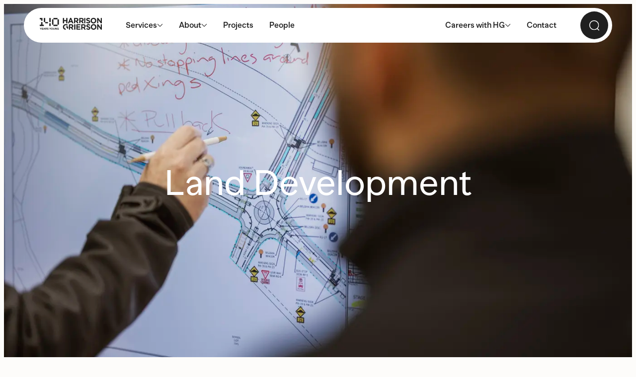

--- FILE ---
content_type: text/html; charset=utf-8
request_url: https://www.harrisongrierson.com/services/land-development
body_size: 26047
content:
<!DOCTYPE html><html class="__variable_b44e8a"><head><meta charSet="utf-8"/><meta name="viewport" content="width=device-width, initial-scale=1"/><meta name="viewport" content="width=device-width, initial-scale=1"/><link rel="preload" href="/_next/static/media/18892e6bb3625b57-s.p.woff2" as="font" crossorigin="" type="font/woff2"/><link rel="preload" href="/_next/static/media/2b77b6d7d17066f9-s.p.woff2" as="font" crossorigin="" type="font/woff2"/><link rel="preload" href="/_next/static/media/9c5dd6349e8f99db-s.p.woff2" as="font" crossorigin="" type="font/woff2"/><link rel="preload" href="/_next/static/media/b4aed7a0089c7089-s.p.woff2" as="font" crossorigin="" type="font/woff2"/><link rel="preload" href="/_next/static/media/c95d897e8046af73-s.p.woff2" as="font" crossorigin="" type="font/woff2"/><link rel="preload" href="/_next/static/media/ec48e15601bfe47f-s.p.woff2" as="font" crossorigin="" type="font/woff2"/><link rel="preload" href="/_next/static/media/f7146fd416b88b7f-s.p.woff2" as="font" crossorigin="" type="font/woff2"/><link rel="preload" href="/_next/static/media/fa7f2bf2839ee552-s.p.woff2" as="font" crossorigin="" type="font/woff2"/><link rel="preload" as="image" imageSrcSet="https://a-us.storyblok.com/f/1001939/2249x1500/5866f5d308/job-2145_hg_office_shot_12_1049_web_final_hr.jpg/m/96x0/filters:quality(75) 96w, https://a-us.storyblok.com/f/1001939/2249x1500/5866f5d308/job-2145_hg_office_shot_12_1049_web_final_hr.jpg/m/112x0/filters:quality(75) 112w, https://a-us.storyblok.com/f/1001939/2249x1500/5866f5d308/job-2145_hg_office_shot_12_1049_web_final_hr.jpg/m/130x0/filters:quality(75) 130w, https://a-us.storyblok.com/f/1001939/2249x1500/5866f5d308/job-2145_hg_office_shot_12_1049_web_final_hr.jpg/m/150x0/filters:quality(75) 150w, https://a-us.storyblok.com/f/1001939/2249x1500/5866f5d308/job-2145_hg_office_shot_12_1049_web_final_hr.jpg/m/174x0/filters:quality(75) 174w, https://a-us.storyblok.com/f/1001939/2249x1500/5866f5d308/job-2145_hg_office_shot_12_1049_web_final_hr.jpg/m/202x0/filters:quality(75) 202w, https://a-us.storyblok.com/f/1001939/2249x1500/5866f5d308/job-2145_hg_office_shot_12_1049_web_final_hr.jpg/m/234x0/filters:quality(75) 234w, https://a-us.storyblok.com/f/1001939/2249x1500/5866f5d308/job-2145_hg_office_shot_12_1049_web_final_hr.jpg/m/272x0/filters:quality(75) 272w, https://a-us.storyblok.com/f/1001939/2249x1500/5866f5d308/job-2145_hg_office_shot_12_1049_web_final_hr.jpg/m/314x0/filters:quality(75) 314w, https://a-us.storyblok.com/f/1001939/2249x1500/5866f5d308/job-2145_hg_office_shot_12_1049_web_final_hr.jpg/m/366x0/filters:quality(75) 366w, https://a-us.storyblok.com/f/1001939/2249x1500/5866f5d308/job-2145_hg_office_shot_12_1049_web_final_hr.jpg/m/424x0/filters:quality(75) 424w, https://a-us.storyblok.com/f/1001939/2249x1500/5866f5d308/job-2145_hg_office_shot_12_1049_web_final_hr.jpg/m/492x0/filters:quality(75) 492w, https://a-us.storyblok.com/f/1001939/2249x1500/5866f5d308/job-2145_hg_office_shot_12_1049_web_final_hr.jpg/m/570x0/filters:quality(75) 570w, https://a-us.storyblok.com/f/1001939/2249x1500/5866f5d308/job-2145_hg_office_shot_12_1049_web_final_hr.jpg/m/662x0/filters:quality(75) 662w, https://a-us.storyblok.com/f/1001939/2249x1500/5866f5d308/job-2145_hg_office_shot_12_1049_web_final_hr.jpg/m/766x0/filters:quality(75) 766w, https://a-us.storyblok.com/f/1001939/2249x1500/5866f5d308/job-2145_hg_office_shot_12_1049_web_final_hr.jpg/m/890x0/filters:quality(75) 890w, https://a-us.storyblok.com/f/1001939/2249x1500/5866f5d308/job-2145_hg_office_shot_12_1049_web_final_hr.jpg/m/1032x0/filters:quality(75) 1032w, https://a-us.storyblok.com/f/1001939/2249x1500/5866f5d308/job-2145_hg_office_shot_12_1049_web_final_hr.jpg/m/1196x0/filters:quality(75) 1196w, https://a-us.storyblok.com/f/1001939/2249x1500/5866f5d308/job-2145_hg_office_shot_12_1049_web_final_hr.jpg/m/1388x0/filters:quality(75) 1388w, https://a-us.storyblok.com/f/1001939/2249x1500/5866f5d308/job-2145_hg_office_shot_12_1049_web_final_hr.jpg/m/1610x0/filters:quality(75) 1610w, https://a-us.storyblok.com/f/1001939/2249x1500/5866f5d308/job-2145_hg_office_shot_12_1049_web_final_hr.jpg/m/1868x0/filters:quality(75) 1868w, https://a-us.storyblok.com/f/1001939/2249x1500/5866f5d308/job-2145_hg_office_shot_12_1049_web_final_hr.jpg/m/2168x0/filters:quality(75) 2168w, https://a-us.storyblok.com/f/1001939/2249x1500/5866f5d308/job-2145_hg_office_shot_12_1049_web_final_hr.jpg/m/2514x0/filters:quality(75) 2514w, https://a-us.storyblok.com/f/1001939/2249x1500/5866f5d308/job-2145_hg_office_shot_12_1049_web_final_hr.jpg/m/2916x0/filters:quality(75) 2916w, https://a-us.storyblok.com/f/1001939/2249x1500/5866f5d308/job-2145_hg_office_shot_12_1049_web_final_hr.jpg/m/3382x0/filters:quality(75) 3382w, https://a-us.storyblok.com/f/1001939/2249x1500/5866f5d308/job-2145_hg_office_shot_12_1049_web_final_hr.jpg/m/3924x0/filters:quality(75) 3924w, https://a-us.storyblok.com/f/1001939/2249x1500/5866f5d308/job-2145_hg_office_shot_12_1049_web_final_hr.jpg/m/4552x0/filters:quality(75) 4552w, https://a-us.storyblok.com/f/1001939/2249x1500/5866f5d308/job-2145_hg_office_shot_12_1049_web_final_hr.jpg/m/5280x0/filters:quality(75) 5280w" imageSizes="100vw"/><link rel="preload" as="image" imageSrcSet="https://a-us.storyblok.com/f/1001939/1417x945/d64c7a5de1/hg-raglan-feb2016-124.jpg/m/96x0/filters:quality(75) 96w, https://a-us.storyblok.com/f/1001939/1417x945/d64c7a5de1/hg-raglan-feb2016-124.jpg/m/112x0/filters:quality(75) 112w, https://a-us.storyblok.com/f/1001939/1417x945/d64c7a5de1/hg-raglan-feb2016-124.jpg/m/130x0/filters:quality(75) 130w, https://a-us.storyblok.com/f/1001939/1417x945/d64c7a5de1/hg-raglan-feb2016-124.jpg/m/150x0/filters:quality(75) 150w, https://a-us.storyblok.com/f/1001939/1417x945/d64c7a5de1/hg-raglan-feb2016-124.jpg/m/174x0/filters:quality(75) 174w, https://a-us.storyblok.com/f/1001939/1417x945/d64c7a5de1/hg-raglan-feb2016-124.jpg/m/202x0/filters:quality(75) 202w, https://a-us.storyblok.com/f/1001939/1417x945/d64c7a5de1/hg-raglan-feb2016-124.jpg/m/234x0/filters:quality(75) 234w, https://a-us.storyblok.com/f/1001939/1417x945/d64c7a5de1/hg-raglan-feb2016-124.jpg/m/272x0/filters:quality(75) 272w, https://a-us.storyblok.com/f/1001939/1417x945/d64c7a5de1/hg-raglan-feb2016-124.jpg/m/314x0/filters:quality(75) 314w, https://a-us.storyblok.com/f/1001939/1417x945/d64c7a5de1/hg-raglan-feb2016-124.jpg/m/366x0/filters:quality(75) 366w, https://a-us.storyblok.com/f/1001939/1417x945/d64c7a5de1/hg-raglan-feb2016-124.jpg/m/424x0/filters:quality(75) 424w, https://a-us.storyblok.com/f/1001939/1417x945/d64c7a5de1/hg-raglan-feb2016-124.jpg/m/492x0/filters:quality(75) 492w, https://a-us.storyblok.com/f/1001939/1417x945/d64c7a5de1/hg-raglan-feb2016-124.jpg/m/570x0/filters:quality(75) 570w, https://a-us.storyblok.com/f/1001939/1417x945/d64c7a5de1/hg-raglan-feb2016-124.jpg/m/662x0/filters:quality(75) 662w, https://a-us.storyblok.com/f/1001939/1417x945/d64c7a5de1/hg-raglan-feb2016-124.jpg/m/766x0/filters:quality(75) 766w, https://a-us.storyblok.com/f/1001939/1417x945/d64c7a5de1/hg-raglan-feb2016-124.jpg/m/890x0/filters:quality(75) 890w, https://a-us.storyblok.com/f/1001939/1417x945/d64c7a5de1/hg-raglan-feb2016-124.jpg/m/1032x0/filters:quality(75) 1032w, https://a-us.storyblok.com/f/1001939/1417x945/d64c7a5de1/hg-raglan-feb2016-124.jpg/m/1196x0/filters:quality(75) 1196w, https://a-us.storyblok.com/f/1001939/1417x945/d64c7a5de1/hg-raglan-feb2016-124.jpg/m/1388x0/filters:quality(75) 1388w, https://a-us.storyblok.com/f/1001939/1417x945/d64c7a5de1/hg-raglan-feb2016-124.jpg/m/1610x0/filters:quality(75) 1610w, https://a-us.storyblok.com/f/1001939/1417x945/d64c7a5de1/hg-raglan-feb2016-124.jpg/m/1868x0/filters:quality(75) 1868w, https://a-us.storyblok.com/f/1001939/1417x945/d64c7a5de1/hg-raglan-feb2016-124.jpg/m/2168x0/filters:quality(75) 2168w, https://a-us.storyblok.com/f/1001939/1417x945/d64c7a5de1/hg-raglan-feb2016-124.jpg/m/2514x0/filters:quality(75) 2514w, https://a-us.storyblok.com/f/1001939/1417x945/d64c7a5de1/hg-raglan-feb2016-124.jpg/m/2916x0/filters:quality(75) 2916w, https://a-us.storyblok.com/f/1001939/1417x945/d64c7a5de1/hg-raglan-feb2016-124.jpg/m/3382x0/filters:quality(75) 3382w, https://a-us.storyblok.com/f/1001939/1417x945/d64c7a5de1/hg-raglan-feb2016-124.jpg/m/3924x0/filters:quality(75) 3924w, https://a-us.storyblok.com/f/1001939/1417x945/d64c7a5de1/hg-raglan-feb2016-124.jpg/m/4552x0/filters:quality(75) 4552w, https://a-us.storyblok.com/f/1001939/1417x945/d64c7a5de1/hg-raglan-feb2016-124.jpg/m/5280x0/filters:quality(75) 5280w" imageSizes="100vw"/><link rel="stylesheet" href="/_next/static/css/f668242be29317ee.css" data-precedence="next"/><link rel="stylesheet" href="/_next/static/css/70211a03e15d3748.css" data-precedence="next"/><link rel="stylesheet" href="/_next/static/css/b8ad45062c302d50.css" data-precedence="next"/><link rel="stylesheet" href="/_next/static/css/1281e68955fe6fb0.css" data-precedence="next"/><link rel="stylesheet" href="/_next/static/css/7caf04ff7b0b345f.css" data-precedence="next"/><link rel="stylesheet" href="/_next/static/css/e5d43c48c020c6fe.css" data-precedence="next"/><link rel="stylesheet" href="/_next/static/css/f17f876f6e1381e4.css" data-precedence="next"/><link rel="stylesheet" href="/_next/static/css/0612afd38d5289be.css" data-precedence="next"/><link rel="stylesheet" href="/_next/static/css/8e159d81aed0e7e0.css" data-precedence="next"/><link rel="preload" as="script" fetchPriority="low" href="/_next/static/chunks/webpack-8b2b64a50c019a69.js"/><script src="/_next/static/chunks/4bd1b696-d2bf3d18296a175e.js" async=""></script><script src="/_next/static/chunks/1684-555e59971b962f54.js" async=""></script><script src="/_next/static/chunks/main-app-e4b300d916c71622.js" async=""></script><script src="/_next/static/chunks/5511-7969573c733f311e.js" async=""></script><script src="/_next/static/chunks/9811-f4d97cffd2c33fd6.js" async=""></script><script src="/_next/static/chunks/6703-a97ae278141d7ef9.js" async=""></script><script src="/_next/static/chunks/5105-997ec16a13dc4ca3.js" async=""></script><script src="/_next/static/chunks/app/layout-846f11c546436526.js" async=""></script><script src="/_next/static/chunks/2336-a03967e679aa2622.js" async=""></script><script src="/_next/static/chunks/5702-2c046087f850b064.js" async=""></script><script src="/_next/static/chunks/6754-751780b4ba4c629d.js" async=""></script><script src="/_next/static/chunks/app/error-6bc00cf6b4bdd139.js" async=""></script><script src="/_next/static/chunks/app/not-found-402f5f11265df3ad.js" async=""></script><script src="/_next/static/chunks/app/global-error-30a87a02495698c6.js" async=""></script><script async="" src="https://www.googletagmanager.com/gtag/js?id=UA-48885658-1"></script><script src="/_next/static/chunks/4360-4506bc25ec2ef95d.js" async=""></script><script src="/_next/static/chunks/6203-852816b3e457e8cf.js" async=""></script><script src="/_next/static/chunks/5271-bf4970123f446dcf.js" async=""></script><script src="/_next/static/chunks/app/services/%5Bservice%5D/page-350e91b06a6fc721.js" async=""></script><meta name="next-size-adjust" content=""/><link rel="apple-touch-icon" sizes="180x180" href="/apple-touch-icon.png"/><link rel="icon" type="image/png" sizes="32x32" href="/favicon-32x32.png"/><link rel="icon" type="image/png" sizes="16x16" href="/favicon-16x16.png"/><link rel="manifest" href="/site.webmanifest"/><link rel="mask-icon" href="/safari-pinned-tab.svg" color="#5bbad5"/><meta name="msapplication-TileColor" content="#603cba"/><meta name="theme-color" content="#ffffff"/><meta name="facebook-domain-verification" content="tz2oriaqhwm8c6nesm7ie8r7t7ophw"/><title>Land Development | Harrison Grierson</title><meta name="description" content="At Harrison Grierson we pride ourselves on our values, our outlook on people, and the future of our communities."/><link rel="canonical" href="https://www.harrisongrierson.com/services/land-development"/><meta property="og:title" content="Land Development | Harrison Grierson"/><meta property="og:description" content="At Harrison Grierson we pride ourselves on our values, our outlook on people, and the future of our communities."/><meta property="og:image" content="https://a-us.storyblok.com/f/1001939/1200x630/251eee2724/hg-og-1200x630.png/m/filters:quality(80)"/><meta name="twitter:card" content="summary_large_image"/><meta name="twitter:title" content="Land Development | Harrison Grierson"/><meta name="twitter:description" content="At Harrison Grierson we pride ourselves on our values, our outlook on people, and the future of our communities."/><meta name="twitter:image" content="https://a-us.storyblok.com/f/1001939/1200x630/251eee2724/hg-og-1200x630.png/m/filters:quality(80)"/><script>window.dataLayer = window.dataLayer || [];
          function gtag(){dataLayer.push(arguments);}
          gtag('js', new Date());
          gtag('config', 'UA-48885658-1');</script><script>(function(w,d,s,l,i){w[l]=w[l]||[];w[l].push({'gtm.start':
        new Date().getTime(),event:'gtm.js'});var f=d.getElementsByTagName(s)[0],
        j=d.createElement(s),dl=l!='dataLayer'?'&l='+l:'';j.async=true;j.src=
        'https://www.googletagmanager.com/gtm.js?id='+i+dl;f.parentNode.insertBefore(j,f);
        })(window,document,'script','dataLayer','GTM-WGWX5WH');</script><script src="/_next/static/chunks/polyfills-42372ed130431b0a.js" noModule=""></script></head><body><noscript><iframe src="https://www.googletagmanager.com/ns.html?id=GTM-WGWX5WH" height="0" width="0" style="display:none;visibility:hidden"></iframe></noscript><main class="--grid-page"><header class="Header_header__azN2I"><div class="Header_inner__Nd91m"><a aria-label="Home" href="/"><svg viewBox="0 0 120 23.12" class="Header_logo__b_4M7 Header_alt__Rs8wF"><path d="M51.18.18v4.16h-4.17V.18h-2.26V10.7h2.26V6.48h4.17v4.23h2.26V.18h-2.26Zm8.57 2.71 1.36 3.41h-2.73l1.37-3.41ZM58.74.1l-4.4 10.6h2.3l.94-2.36h4.34l.94 2.36h2.36L60.83.1h-2.08Zm13.67 3.67c0-.99-.67-1.5-1.78-1.5h-2.25v3.02h2.29c1.1 0 1.73-.6 1.73-1.49v-.03Zm-.04 6.92-2.2-3.36H68.4v3.36h-2.26V.18h4.7c2.42 0 3.87 1.31 3.87 3.47v.03c0 1.69-.9 2.76-2.2 3.26l2.51 3.75h-2.64Zm10.14-6.92c0-.99-.67-1.5-1.77-1.5H78.5v3.02h2.29c1.1 0 1.73-.6 1.73-1.49v-.03Zm-.04 6.92-2.2-3.36h-1.78v3.36h-2.26V.18h4.69c2.42 0 3.88 1.31 3.88 3.47v.03c0 1.69-.89 2.76-2.2 3.26l2.51 3.75h-2.64ZM88.18.18h-2.26V10.7h2.26V.18Zm5.61 10.67c-1.56 0-3.13-.56-4.36-1.69l1.34-1.64c.92.78 1.89 1.27 3.06 1.27.93 0 1.48-.37 1.48-.99v-.03c0-.59-.35-.89-2.07-1.34-2.07-.54-3.4-1.13-3.4-3.21v-.03c0-1.91 1.49-3.17 3.59-3.17 1.49 0 2.77.48 3.81 1.34L96.07 3.1c-.91-.65-1.81-1.04-2.67-1.04s-1.32.41-1.32.92v.03c0 .69.44.91 2.22 1.38 2.08.55 3.25 1.32 3.25 3.15v.03c0 2.09-1.55 3.26-3.77 3.26m13.09-5.41c0-1.81-1.29-3.31-3.11-3.31s-3.08 1.47-3.08 3.28v.03c0 1.8 1.29 3.31 3.11 3.31s3.08-1.48 3.08-3.28v-.03Zm-3.11 5.44c-3.17 0-5.44-2.42-5.44-5.41v-.03c0-2.99 2.3-5.44 5.48-5.44s5.44 2.42 5.44 5.41v.03c0 2.99-2.31 5.44-5.47 5.44ZM117.77.18v6.48L112.96.18h-2.08V10.7h2.23V4.01l4.97 6.69h1.93V.18h-2.23ZM62.6 16.01c0-.99-.68-1.5-1.78-1.5h-2.24v3.02h2.29c1.1 0 1.73-.6 1.73-1.49v-.03Zm-.04 6.93-2.2-3.37h-1.77v3.37h-2.26V12.41h4.7c2.42 0 3.87 1.31 3.87 3.47v.03c0 1.7-.89 2.76-2.2 3.26l2.51 3.76h-2.64Zm6.2-10.52H66.5v10.52h2.26V12.41Zm2 0v10.52h7.82v-2.06H73v-2.21h4.84v-2.06H73v-2.14h5.5v-2.06h-7.75Zm15.69 3.59c0-.99-.68-1.5-1.77-1.5h-2.25v3.02h2.29c1.1 0 1.73-.6 1.73-1.49v-.03Zm-.05 6.93-2.2-3.37h-1.78v3.37h-2.26V12.41h4.7c2.42 0 3.87 1.31 3.87 3.47v.03c0 1.7-.9 2.76-2.2 3.26l2.51 3.76h-2.65Zm7.64.15c-1.56 0-3.13-.55-4.36-1.68l1.34-1.64c.92.78 1.89 1.27 3.06 1.27.93 0 1.48-.37 1.48-.99v-.03c0-.59-.35-.89-2.07-1.34-2.07-.54-3.4-1.12-3.4-3.22v-.03c0-1.91 1.49-3.17 3.59-3.17 1.49 0 2.77.48 3.82 1.34l-1.17 1.74c-.91-.65-1.81-1.03-2.67-1.03s-1.32.4-1.32.91v.03c0 .69.44.92 2.22 1.38 2.08.56 3.25 1.32 3.25 3.15v.03c0 2.09-1.55 3.26-3.77 3.26m13.09-5.41c0-1.8-1.29-3.3-3.11-3.3s-3.08 1.47-3.08 3.27v.03c0 1.81 1.29 3.31 3.12 3.31s3.08-1.47 3.08-3.28v-.03Zm-3.11 5.44c-3.17 0-5.44-2.42-5.44-5.42v-.03c0-2.99 2.3-5.44 5.48-5.44s5.44 2.42 5.44 5.41v.03c0 2.99-2.31 5.44-5.47 5.44Zm13.76-10.7v6.48l-4.81-6.48h-2.09v10.52h2.23v-6.69l4.97 6.69h1.93V12.41h-2.23ZM50.24 23.12c-3.23 0-5.49-2.31-5.49-5.44v-.03c0-3.01 2.3-5.48 5.44-5.48 1.87 0 2.99.52 4.07 1.45l-1.44 1.77c-.8-.68-1.51-1.08-2.71-1.08-1.66 0-2.98 1.5-2.98 3.3v.03c0 1.93 1.27 3.35 3.1 3.35v2.12Zm4.74-2.17v-4.33h-4.27v2.17h2.14v2.16h2.12ZM3.55 19.22l-1.33 2.27v1.45h-.77V21.5L.12 19.22h.87l.87 1.56.85-1.56h.85Zm1.11.69v.8h1.65v.69H4.66v.85H6.5v.69H3.89v-3.72h2.62v.69H4.67Zm4.68 2.32H7.83l-.26.71h-.81l1.42-3.72h.8l1.43 3.72h-.82l-.25-.71Zm-.23-.64-.52-1.46-.53 1.46h1.05Zm4.61 1.35h-.78l-.15-.78c-.09-.45-.3-.62-.78-.62h-.48v1.39h-.77v-3.72h1.64c.76 0 1.25.44 1.25 1.09 0 .47-.26.83-.69.99.3.09.46.28.54.63l.21 1.01Zm-1.34-2.06c.3 0 .51-.21.51-.48s-.2-.48-.51-.48h-.85v.97h.85Zm1.62 1 .67-.2c.13.46.42.65.86.65s.71-.15.71-.41c0-.81-2.06-.1-2.06-1.61 0-.71.56-1.18 1.34-1.18s1.21.4 1.37.99l-.69.19c-.1-.31-.32-.52-.72-.52-.37 0-.58.18-.58.44 0 .78 2.08.08 2.08 1.57 0 .76-.62 1.19-1.5 1.19-.82 0-1.34-.4-1.48-1.11Zm7.75-2.66-1.33 2.27v1.45h-.77V21.5l-1.33-2.28h.86l.87 1.56.85-1.56h.85Zm-.1 1.85c0-1.13.79-1.93 1.9-1.93s1.9.8 1.9 1.93-.79 1.92-1.9 1.92-1.9-.8-1.9-1.92Zm3.02 0c0-.73-.44-1.24-1.13-1.24s-1.13.5-1.13 1.24.44 1.23 1.13 1.23 1.13-.51 1.13-1.23Zm1.24.34v-2.19h.77v2.17c0 .56.3.91.77.91s.77-.35.77-.91v-2.17h.77v2.19c0 .98-.59 1.58-1.54 1.58s-1.54-.61-1.54-1.58Zm6.84-2.19v3.72h-.94l-1.42-2.77v2.77h-.74v-3.72h1.02l1.34 2.62v-2.62h.74Zm2.29 1.73h1.71v1.99h-.63v-.39c-.22.3-.57.45-1.05.45-.95 0-1.79-.72-1.79-1.9s.8-1.96 1.85-1.96c.78 0 1.36.39 1.63 1.07l-.68.25c-.18-.42-.49-.63-.95-.63-.62 0-1.07.49-1.07 1.25 0 .71.44 1.22 1.12 1.22.49 0 .86-.26.9-.73h-1.03v-.62ZM18.45 2.81v5.27h2.63V.18h-2.63v2.63Zm13.17 0h2.63V.18h-7.9v2.63h5.27ZM2.63 5.45h2.63V.18H0v2.63h2.63v2.63Zm7.91-2.63V.18H7.91v7.9h2.63V2.81Zm23.71 0v10.53h2.63V2.81h-2.63Zm-23.7 5.26v2.63h5.27V8.08h-5.27Zm15.81 0V2.81h-2.63v10.54h2.63V8.08ZM5.27 10.72V8.09H2.63v5.27H0v2.63h7.9v-2.63H5.27v-2.63Zm13.18 2.63v2.63h2.63v-5.27h-2.63v2.63Zm10.54 0h-2.63v2.63h7.9v-2.63h-5.27Z"></path></svg></a><nav class="Header_nav__IZBbc"><div class="Navigation_main__z3UkF" style="--duration:0.25s"><div class="Navigation_item__GNezz"><div class="Navigation_item-link__FA2y2"><span>Services</span><svg viewBox="0 0 12 6"><path d="M.978.313A.5.5 0 0 1 1.63.265l.056.048 4.313 4.313L10.312.313a.5.5 0 0 1 .65-.048l.057.048a.5.5 0 0 1 .048.651l-.048.056-4.667 4.667a.5.5 0 0 1-.65.048l-.057-.048L.978 1.02a.5.5 0 0 1 0-.707Z"></path></svg></div></div><div class="Navigation_item__GNezz"><div class="Navigation_item-link__FA2y2"><span>About</span><svg viewBox="0 0 12 6"><path d="M.978.313A.5.5 0 0 1 1.63.265l.056.048 4.313 4.313L10.312.313a.5.5 0 0 1 .65-.048l.057.048a.5.5 0 0 1 .048.651l-.048.056-4.667 4.667a.5.5 0 0 1-.65.048l-.057-.048L.978 1.02a.5.5 0 0 1 0-.707Z"></path></svg></div></div><div class="Navigation_item__GNezz"><a class="Navigation_item-link__FA2y2" href="/projects"><span>Projects</span></a></div><div class="Navigation_item__GNezz"><a class="Navigation_item-link__FA2y2" href="/people"><span>People</span></a></div><div class="Navigation_panel__N90hP" style="--left:0px;opacity:0;visibility:hidden"><div class="Navigation_panel-inner__GeoiW"><div class="Navigation_panel-items-wrapper__uvDPk" style="--width:0px;--height:0px"><div class="Navigation_panel-items__88pxb Navigation_panel-items-active___QJJf"><div class="Navigation_panel-items-inner__c1apv" style="opacity:0"><a class="Navigation_panel-link__K6paa --link" href="/services">Our Services</a><a class="Navigation_panel-link__K6paa --link" href="/services/civil-engineering">Civil engineering</a><a class="Navigation_panel-link__K6paa --link" href="/services/development-advisory">Development advisory</a><a class="Navigation_panel-link__K6paa --link" href="/services/digital-solutions">Digital solutions</a><a class="Navigation_panel-link__K6paa --link" href="/services/land-development">Land development</a><a class="Navigation_panel-link__K6paa --link" href="/services/planning">Planning</a><a class="Navigation_panel-link__K6paa --link" href="/services/structural-engineering">Structural engineering</a><a class="Navigation_panel-link__K6paa --link" href="/services/surveying">Surveying </a><a class="Navigation_panel-link__K6paa --link" href="/services/three-waters">Three waters</a><a class="Navigation_panel-link__K6paa --link" href="/services/traffic-transportation">Traffic &amp; transportation</a><a class="Navigation_panel-link__K6paa --link" href="/services/design-studio">Urban design &amp; landscape architecture</a></div></div><div class="Navigation_panel-items__88pxb"><div class="Navigation_panel-items-inner__c1apv" style="opacity:0"><a class="Navigation_panel-link__K6paa --link" href="/about">About Us</a><a class="Navigation_panel-link__K6paa --link" href="/about/news">News &amp; insights</a><a class="Navigation_panel-link__K6paa --link" href="/about/our-heritage">Our heritage</a><a class="Navigation_panel-link__K6paa --link" href="/about/awards">Awards</a><a class="Navigation_panel-link__K6paa --link" href="/about/te-ao-maori">Te Ao Māori</a><a class="Navigation_panel-link__K6paa --link" href="/about/sustainability">Sustainability</a><a class="Navigation_panel-link__K6paa --link" href="/about/diversity-inclusion-at-hg">Diversity, equity &amp; inclusion</a><a class="Navigation_panel-link__K6paa --link" href="/about/health-safety-wellbeing">Health, Safety &amp; Wellbeing </a><a class="Navigation_panel-link__K6paa --link" href="/about/harrison-grierson-policies">Policies</a></div></div></div></div></div></div><div class="Navigation_main__z3UkF" style="--duration:0.25s"><div class="Navigation_item__GNezz"><div class="Navigation_item-link__FA2y2"><span>Careers with HG</span><svg viewBox="0 0 12 6"><path d="M.978.313A.5.5 0 0 1 1.63.265l.056.048 4.313 4.313L10.312.313a.5.5 0 0 1 .65-.048l.057.048a.5.5 0 0 1 .048.651l-.048.056-4.667 4.667a.5.5 0 0 1-.65.048l-.057-.048L.978 1.02a.5.5 0 0 1 0-.707Z"></path></svg></div></div><div class="Navigation_item__GNezz"><a class="Navigation_item-link__FA2y2" href="/contact"><span>Contact</span></a></div><div class="Navigation_panel__N90hP" style="--left:0px;opacity:0;visibility:hidden"><div class="Navigation_panel-inner__GeoiW"><div class="Navigation_panel-items-wrapper__uvDPk" style="--width:0px;--height:0px"><div class="Navigation_panel-items__88pxb Navigation_panel-items-active___QJJf"><div class="Navigation_panel-items-inner__c1apv" style="opacity:0"><a class="Navigation_panel-link__K6paa --link" href="/careers/careers">Careers</a><a class="Navigation_panel-link__K6paa --link" href="/graduates">Graduates &amp; interns</a><a class="Navigation_panel-link__K6paa --link" href="/careers/relocating-to-new-zealand">Relocating to New Zealand </a></div></div></div></div></div></div></nav><a class="Header_action__WY06B Header_desktop__MOtUj" href="/search"><svg viewBox="0 0 32 32" fill="none" xmlns="http://www.w3.org/2000/svg" class="Header_action-icon__0Ep3w"><mask id="search_svg__a" style="mask-type:luminance" maskUnits="userSpaceOnUse" x="2" y="2"><path fill-rule="evenodd" clip-rule="evenodd" d="M2.664 2.667h25.97v25.97H2.663V2.666Z" fill="#fff"></path></mask><g mask="url(#search_svg__a)"><path clip-rule="evenodd" d="M15.65 4.667c-6.057 0-10.985 4.927-10.985 10.984S9.593 26.636 15.65 26.636c6.056 0 10.984-4.928 10.984-10.985 0-6.057-4.928-10.984-10.984-10.984Zm0 23.97c-7.16 0-12.986-5.826-12.986-12.986 0-7.16 5.825-12.984 12.985-12.984 7.16 0 12.984 5.824 12.984 12.984S22.81 28.636 15.65 28.636Z"></path></g><mask id="search_svg__b" style="mask-type:luminance" maskUnits="userSpaceOnUse" x="22" y="23"><path fill-rule="evenodd" clip-rule="evenodd" d="M22.986 23.61h6.7v6.686h-6.7v-6.687Z" fill="#fff"></path></mask><g mask="url(#search_svg__b)"><path clip-rule="evenodd" d="M28.685 30.296a1 1 0 0 1-.706-.292l-4.699-4.686a1 1 0 0 1 1.413-1.417l4.699 4.687a.999.999 0 0 1-.707 1.708Z"></path></g></svg></a></div><span class="MobileMenu_button__nDZGs Header_action__WY06B Header_mobile__QPcA3"><svg viewBox="0 0 16 16" fill="none" xmlns="http://www.w3.org/2000/svg" class="Header_action-icon__0Ep3w"><path clip-rule="evenodd" d="M3.953 7.833a.5.5 0 0 1 .5-.5h6.762a.5.5 0 0 1 0 1H4.453a.5.5 0 0 1-.5-.5Zm0-2.666a.5.5 0 0 1 .5-.5h6.762a.5.5 0 0 1 0 1H4.453a.5.5 0 0 1-.5-.5Zm0 5.333a.5.5 0 0 1 .5-.5h6.762a.5.5 0 0 1 0 1H4.453a.5.5 0 0 1-.5-.5Z"></path><path clip-rule="evenodd" d="M4.709 1.667c-1.848 0-3.043 1.264-3.043 3.223v5.887C1.666 12.735 2.861 14 4.709 14h6.248c1.848 0 3.042-1.265 3.042-3.223V4.89c0-1.959-1.194-3.223-3.042-3.223H4.709ZM10.957 15H4.709C2.29 15 .666 13.303.666 10.777V4.89C.666 2.364 2.291.667 4.709.667h6.248c2.418 0 4.042 1.697 4.042 4.223v5.887C15 13.303 13.375 15 10.957 15Z"></path></svg></span></header><section class="page_hero__LasxS Primary_hero___ij3r --grid-page"><img class="Primary_media__fgd1U" src="https://a-us.storyblok.com/f/1001939/2249x1500/5866f5d308/job-2145_hg_office_shot_12_1049_web_final_hr.jpg/m/filters:quality(75)" srcSet="https://a-us.storyblok.com/f/1001939/2249x1500/5866f5d308/job-2145_hg_office_shot_12_1049_web_final_hr.jpg/m/96x0/filters:quality(75) 96w, https://a-us.storyblok.com/f/1001939/2249x1500/5866f5d308/job-2145_hg_office_shot_12_1049_web_final_hr.jpg/m/112x0/filters:quality(75) 112w, https://a-us.storyblok.com/f/1001939/2249x1500/5866f5d308/job-2145_hg_office_shot_12_1049_web_final_hr.jpg/m/130x0/filters:quality(75) 130w, https://a-us.storyblok.com/f/1001939/2249x1500/5866f5d308/job-2145_hg_office_shot_12_1049_web_final_hr.jpg/m/150x0/filters:quality(75) 150w, https://a-us.storyblok.com/f/1001939/2249x1500/5866f5d308/job-2145_hg_office_shot_12_1049_web_final_hr.jpg/m/174x0/filters:quality(75) 174w, https://a-us.storyblok.com/f/1001939/2249x1500/5866f5d308/job-2145_hg_office_shot_12_1049_web_final_hr.jpg/m/202x0/filters:quality(75) 202w, https://a-us.storyblok.com/f/1001939/2249x1500/5866f5d308/job-2145_hg_office_shot_12_1049_web_final_hr.jpg/m/234x0/filters:quality(75) 234w, https://a-us.storyblok.com/f/1001939/2249x1500/5866f5d308/job-2145_hg_office_shot_12_1049_web_final_hr.jpg/m/272x0/filters:quality(75) 272w, https://a-us.storyblok.com/f/1001939/2249x1500/5866f5d308/job-2145_hg_office_shot_12_1049_web_final_hr.jpg/m/314x0/filters:quality(75) 314w, https://a-us.storyblok.com/f/1001939/2249x1500/5866f5d308/job-2145_hg_office_shot_12_1049_web_final_hr.jpg/m/366x0/filters:quality(75) 366w, https://a-us.storyblok.com/f/1001939/2249x1500/5866f5d308/job-2145_hg_office_shot_12_1049_web_final_hr.jpg/m/424x0/filters:quality(75) 424w, https://a-us.storyblok.com/f/1001939/2249x1500/5866f5d308/job-2145_hg_office_shot_12_1049_web_final_hr.jpg/m/492x0/filters:quality(75) 492w, https://a-us.storyblok.com/f/1001939/2249x1500/5866f5d308/job-2145_hg_office_shot_12_1049_web_final_hr.jpg/m/570x0/filters:quality(75) 570w, https://a-us.storyblok.com/f/1001939/2249x1500/5866f5d308/job-2145_hg_office_shot_12_1049_web_final_hr.jpg/m/662x0/filters:quality(75) 662w, https://a-us.storyblok.com/f/1001939/2249x1500/5866f5d308/job-2145_hg_office_shot_12_1049_web_final_hr.jpg/m/766x0/filters:quality(75) 766w, https://a-us.storyblok.com/f/1001939/2249x1500/5866f5d308/job-2145_hg_office_shot_12_1049_web_final_hr.jpg/m/890x0/filters:quality(75) 890w, https://a-us.storyblok.com/f/1001939/2249x1500/5866f5d308/job-2145_hg_office_shot_12_1049_web_final_hr.jpg/m/1032x0/filters:quality(75) 1032w, https://a-us.storyblok.com/f/1001939/2249x1500/5866f5d308/job-2145_hg_office_shot_12_1049_web_final_hr.jpg/m/1196x0/filters:quality(75) 1196w, https://a-us.storyblok.com/f/1001939/2249x1500/5866f5d308/job-2145_hg_office_shot_12_1049_web_final_hr.jpg/m/1388x0/filters:quality(75) 1388w, https://a-us.storyblok.com/f/1001939/2249x1500/5866f5d308/job-2145_hg_office_shot_12_1049_web_final_hr.jpg/m/1610x0/filters:quality(75) 1610w, https://a-us.storyblok.com/f/1001939/2249x1500/5866f5d308/job-2145_hg_office_shot_12_1049_web_final_hr.jpg/m/1868x0/filters:quality(75) 1868w, https://a-us.storyblok.com/f/1001939/2249x1500/5866f5d308/job-2145_hg_office_shot_12_1049_web_final_hr.jpg/m/2168x0/filters:quality(75) 2168w, https://a-us.storyblok.com/f/1001939/2249x1500/5866f5d308/job-2145_hg_office_shot_12_1049_web_final_hr.jpg/m/2514x0/filters:quality(75) 2514w, https://a-us.storyblok.com/f/1001939/2249x1500/5866f5d308/job-2145_hg_office_shot_12_1049_web_final_hr.jpg/m/2916x0/filters:quality(75) 2916w, https://a-us.storyblok.com/f/1001939/2249x1500/5866f5d308/job-2145_hg_office_shot_12_1049_web_final_hr.jpg/m/3382x0/filters:quality(75) 3382w, https://a-us.storyblok.com/f/1001939/2249x1500/5866f5d308/job-2145_hg_office_shot_12_1049_web_final_hr.jpg/m/3924x0/filters:quality(75) 3924w, https://a-us.storyblok.com/f/1001939/2249x1500/5866f5d308/job-2145_hg_office_shot_12_1049_web_final_hr.jpg/m/4552x0/filters:quality(75) 4552w, https://a-us.storyblok.com/f/1001939/2249x1500/5866f5d308/job-2145_hg_office_shot_12_1049_web_final_hr.jpg/m/5280x0/filters:quality(75) 5280w" alt="" title="" style="object-position:left center" sizes="100vw" loading="eager"/><h1 class="Primary_title__C_PP3">Land Development</h1></section><div class="--grid-content"><div class="page_summary__cZpiF --centered-layout">We offer a comprehensive range of services including greenfields developments, brownfields redevelopment, retail centres, educational complexes, as well as sports facilities and industrial sites.</div></div><div class="--grid-page"><div class="Blocks_block__yTR_H --grid-content" data-component="richtext"><div class="--centered-layout --richtext"><p>Land development projects are complex and require an experienced team to ensure success. Our team has a wealth of experience in all aspects of land development, from initial concept design to construction completion. We use our knowledge and expertise to create innovative solutions for our clients that balance human, economic, and environmental needs. </p><p>We offer a comprehensive range of services for any type or size project, including greenfields developments, brownfields redevelopment, retail centres, educational complexes, as well as sports facilities and industrial sites. Our services include site selection analysis, feasibility studies, urban design concepts, engineering designs such as stormwater management systems or earthworks plans, planning approvals, cost estimates, tender documents preparation, contract administration during construction works, and much more. </p><p>To assist us in delivering high-quality outcomes, we utilise an integrated suite designed specifically for the land development industry. This digital tool allows us to streamline processes such as data collection, mapping, surveying, modelling and reporting, enabling us to deliver superb results while minimising costs and timeframes associated with each project.</p></div></div><div class="Blocks_block__yTR_H PullQuote_pullquote__yP9IQ --grid-page" style="--quote-color:var(--color-magenta)" data-component="pull_quote"><blockquote class="PullQuote_box__2QkqB"><svg viewBox="0 0 63 45" fill="none" xmlns="http://www.w3.org/2000/svg" class="PullQuote_icon__qTkcM"><path d="M51.092 0C40.719 0 33.997 7.146 33.997 18.154V45h22.665V22.79H43.6v-5.987c0-5.215 3.073-8.498 7.49-8.498 2.882 0 5.763.386 8.067 1.931L63 3.476C59.927 1.16 55.893 0 51.092 0ZM0 45h22.473V22.79H9.603v-5.987c0-5.215 2.882-8.498 7.3-8.498 3.073 0 5.762.386 8.067 1.931l4.033-6.76C25.738 1.16 21.704 0 17.094 0 6.53 0 0 7.146 0 18.154V45Z"></path></svg><p class="PullQuote_quote___pvpC">&quot;Navigating the complexities of land development requires an experienced team with a holistic approach to balancing human, economic, and environmental needs.&quot; </p><span class="PullQuote_name__uZUoY">Campbell McGregor</span><span class="PullQuote_role__khpDF">National Land Development Manager</span></blockquote><img class="PullQuote_image__6_PKT" src="https://a-us.storyblok.com/f/1001939/1417x945/d64c7a5de1/hg-raglan-feb2016-124.jpg/m/filters:quality(75)" srcSet="https://a-us.storyblok.com/f/1001939/1417x945/d64c7a5de1/hg-raglan-feb2016-124.jpg/m/96x0/filters:quality(75) 96w, https://a-us.storyblok.com/f/1001939/1417x945/d64c7a5de1/hg-raglan-feb2016-124.jpg/m/112x0/filters:quality(75) 112w, https://a-us.storyblok.com/f/1001939/1417x945/d64c7a5de1/hg-raglan-feb2016-124.jpg/m/130x0/filters:quality(75) 130w, https://a-us.storyblok.com/f/1001939/1417x945/d64c7a5de1/hg-raglan-feb2016-124.jpg/m/150x0/filters:quality(75) 150w, https://a-us.storyblok.com/f/1001939/1417x945/d64c7a5de1/hg-raglan-feb2016-124.jpg/m/174x0/filters:quality(75) 174w, https://a-us.storyblok.com/f/1001939/1417x945/d64c7a5de1/hg-raglan-feb2016-124.jpg/m/202x0/filters:quality(75) 202w, https://a-us.storyblok.com/f/1001939/1417x945/d64c7a5de1/hg-raglan-feb2016-124.jpg/m/234x0/filters:quality(75) 234w, https://a-us.storyblok.com/f/1001939/1417x945/d64c7a5de1/hg-raglan-feb2016-124.jpg/m/272x0/filters:quality(75) 272w, https://a-us.storyblok.com/f/1001939/1417x945/d64c7a5de1/hg-raglan-feb2016-124.jpg/m/314x0/filters:quality(75) 314w, https://a-us.storyblok.com/f/1001939/1417x945/d64c7a5de1/hg-raglan-feb2016-124.jpg/m/366x0/filters:quality(75) 366w, https://a-us.storyblok.com/f/1001939/1417x945/d64c7a5de1/hg-raglan-feb2016-124.jpg/m/424x0/filters:quality(75) 424w, https://a-us.storyblok.com/f/1001939/1417x945/d64c7a5de1/hg-raglan-feb2016-124.jpg/m/492x0/filters:quality(75) 492w, https://a-us.storyblok.com/f/1001939/1417x945/d64c7a5de1/hg-raglan-feb2016-124.jpg/m/570x0/filters:quality(75) 570w, https://a-us.storyblok.com/f/1001939/1417x945/d64c7a5de1/hg-raglan-feb2016-124.jpg/m/662x0/filters:quality(75) 662w, https://a-us.storyblok.com/f/1001939/1417x945/d64c7a5de1/hg-raglan-feb2016-124.jpg/m/766x0/filters:quality(75) 766w, https://a-us.storyblok.com/f/1001939/1417x945/d64c7a5de1/hg-raglan-feb2016-124.jpg/m/890x0/filters:quality(75) 890w, https://a-us.storyblok.com/f/1001939/1417x945/d64c7a5de1/hg-raglan-feb2016-124.jpg/m/1032x0/filters:quality(75) 1032w, https://a-us.storyblok.com/f/1001939/1417x945/d64c7a5de1/hg-raglan-feb2016-124.jpg/m/1196x0/filters:quality(75) 1196w, https://a-us.storyblok.com/f/1001939/1417x945/d64c7a5de1/hg-raglan-feb2016-124.jpg/m/1388x0/filters:quality(75) 1388w, https://a-us.storyblok.com/f/1001939/1417x945/d64c7a5de1/hg-raglan-feb2016-124.jpg/m/1610x0/filters:quality(75) 1610w, https://a-us.storyblok.com/f/1001939/1417x945/d64c7a5de1/hg-raglan-feb2016-124.jpg/m/1868x0/filters:quality(75) 1868w, https://a-us.storyblok.com/f/1001939/1417x945/d64c7a5de1/hg-raglan-feb2016-124.jpg/m/2168x0/filters:quality(75) 2168w, https://a-us.storyblok.com/f/1001939/1417x945/d64c7a5de1/hg-raglan-feb2016-124.jpg/m/2514x0/filters:quality(75) 2514w, https://a-us.storyblok.com/f/1001939/1417x945/d64c7a5de1/hg-raglan-feb2016-124.jpg/m/2916x0/filters:quality(75) 2916w, https://a-us.storyblok.com/f/1001939/1417x945/d64c7a5de1/hg-raglan-feb2016-124.jpg/m/3382x0/filters:quality(75) 3382w, https://a-us.storyblok.com/f/1001939/1417x945/d64c7a5de1/hg-raglan-feb2016-124.jpg/m/3924x0/filters:quality(75) 3924w, https://a-us.storyblok.com/f/1001939/1417x945/d64c7a5de1/hg-raglan-feb2016-124.jpg/m/4552x0/filters:quality(75) 4552w, https://a-us.storyblok.com/f/1001939/1417x945/d64c7a5de1/hg-raglan-feb2016-124.jpg/m/5280x0/filters:quality(75) 5280w" alt="" title="" style="object-position:right center" sizes="100vw"/></div><section class="Blocks_block__yTR_H"><div class="--grid-content"><h2 class="PeoplePanel_title__b67N1">Meet our land development team</h2><div class="PeoplePanel_cta__OcsTu"><a class="Button_button__M6NfZ Button_fill__oewmP Button_dark__2ReHn" href="/people"><div class="Button_inner__l5CwQ"><div class="Button_content__6g2vu">View all people</div></div></a></div></div><div class="PeoplePanel_people__xhFO5 --grid-content"><a class="PeoplePanel_person__X0z1t LinkCard_card__VuxIa" target="_self" id="11336394" href="/people/poul-israelson"><div class="Card_main__5a2CL Card_default__vgfpL" style="--color:var(--color-green)"><div class="Card_inner___AUDv"><div class="LinkCard_image__Swli7"><img class="LinkCard_imageElement__w1j4p" data-aspect="normal" src="https://a-us.storyblok.com/f/1001939/1080x1080/dbb2976a79/poul-isrealson.png/m/filters:quality(75)" srcSet="https://a-us.storyblok.com/f/1001939/1080x1080/dbb2976a79/poul-isrealson.png/m/96x0/filters:quality(75) 96w, https://a-us.storyblok.com/f/1001939/1080x1080/dbb2976a79/poul-isrealson.png/m/112x0/filters:quality(75) 112w, https://a-us.storyblok.com/f/1001939/1080x1080/dbb2976a79/poul-isrealson.png/m/130x0/filters:quality(75) 130w, https://a-us.storyblok.com/f/1001939/1080x1080/dbb2976a79/poul-isrealson.png/m/150x0/filters:quality(75) 150w, https://a-us.storyblok.com/f/1001939/1080x1080/dbb2976a79/poul-isrealson.png/m/174x0/filters:quality(75) 174w, https://a-us.storyblok.com/f/1001939/1080x1080/dbb2976a79/poul-isrealson.png/m/202x0/filters:quality(75) 202w, https://a-us.storyblok.com/f/1001939/1080x1080/dbb2976a79/poul-isrealson.png/m/234x0/filters:quality(75) 234w, https://a-us.storyblok.com/f/1001939/1080x1080/dbb2976a79/poul-isrealson.png/m/272x0/filters:quality(75) 272w, https://a-us.storyblok.com/f/1001939/1080x1080/dbb2976a79/poul-isrealson.png/m/314x0/filters:quality(75) 314w, https://a-us.storyblok.com/f/1001939/1080x1080/dbb2976a79/poul-isrealson.png/m/366x0/filters:quality(75) 366w, https://a-us.storyblok.com/f/1001939/1080x1080/dbb2976a79/poul-isrealson.png/m/424x0/filters:quality(75) 424w, https://a-us.storyblok.com/f/1001939/1080x1080/dbb2976a79/poul-isrealson.png/m/492x0/filters:quality(75) 492w, https://a-us.storyblok.com/f/1001939/1080x1080/dbb2976a79/poul-isrealson.png/m/570x0/filters:quality(75) 570w, https://a-us.storyblok.com/f/1001939/1080x1080/dbb2976a79/poul-isrealson.png/m/662x0/filters:quality(75) 662w, https://a-us.storyblok.com/f/1001939/1080x1080/dbb2976a79/poul-isrealson.png/m/766x0/filters:quality(75) 766w, https://a-us.storyblok.com/f/1001939/1080x1080/dbb2976a79/poul-isrealson.png/m/890x0/filters:quality(75) 890w, https://a-us.storyblok.com/f/1001939/1080x1080/dbb2976a79/poul-isrealson.png/m/1032x0/filters:quality(75) 1032w, https://a-us.storyblok.com/f/1001939/1080x1080/dbb2976a79/poul-isrealson.png/m/1196x0/filters:quality(75) 1196w, https://a-us.storyblok.com/f/1001939/1080x1080/dbb2976a79/poul-isrealson.png/m/1388x0/filters:quality(75) 1388w, https://a-us.storyblok.com/f/1001939/1080x1080/dbb2976a79/poul-isrealson.png/m/1610x0/filters:quality(75) 1610w, https://a-us.storyblok.com/f/1001939/1080x1080/dbb2976a79/poul-isrealson.png/m/1868x0/filters:quality(75) 1868w, https://a-us.storyblok.com/f/1001939/1080x1080/dbb2976a79/poul-isrealson.png/m/2168x0/filters:quality(75) 2168w, https://a-us.storyblok.com/f/1001939/1080x1080/dbb2976a79/poul-isrealson.png/m/2514x0/filters:quality(75) 2514w, https://a-us.storyblok.com/f/1001939/1080x1080/dbb2976a79/poul-isrealson.png/m/2916x0/filters:quality(75) 2916w, https://a-us.storyblok.com/f/1001939/1080x1080/dbb2976a79/poul-isrealson.png/m/3382x0/filters:quality(75) 3382w, https://a-us.storyblok.com/f/1001939/1080x1080/dbb2976a79/poul-isrealson.png/m/3924x0/filters:quality(75) 3924w, https://a-us.storyblok.com/f/1001939/1080x1080/dbb2976a79/poul-isrealson.png/m/4552x0/filters:quality(75) 4552w, https://a-us.storyblok.com/f/1001939/1080x1080/dbb2976a79/poul-isrealson.png/m/5280x0/filters:quality(75) 5280w" alt="" title="" style="object-position:4.62962962962963% 4.62962962962963%" sizes="(min-width: 480px) 50vw, (min-width: 640px) 33vw, 100vw" loading="lazy"/></div></div></div><h2 class="LinkCard_title__8HS9J">Poul Israelson</h2><span class="LinkCard_meta___QDMd">Technical Director – Urban Development</span><div class="LinkCard_badges__Ftv_r"><span class="Badge_badge__icDpF LinkCard_badge__zKfWA">Planning</span><span class="Badge_badge__icDpF LinkCard_badge__zKfWA">Development Advisory</span><span class="Badge_badge__icDpF LinkCard_badge__zKfWA">Land Development</span></div></a><a class="PeoplePanel_person__X0z1t LinkCard_card__VuxIa" target="_self" id="23979283" href="/people/grace-torrance"><div class="Card_main__5a2CL Card_default__vgfpL" style="--color:var(--color-green)"><div class="Card_inner___AUDv"><div class="LinkCard_image__Swli7"><img class="LinkCard_imageElement__w1j4p" data-aspect="normal" src="https://a-us.storyblok.com/f/1001939/2788x2754/06dca372e7/grace-torrance.jpg/m/filters:quality(75)" srcSet="https://a-us.storyblok.com/f/1001939/2788x2754/06dca372e7/grace-torrance.jpg/m/96x0/filters:quality(75) 96w, https://a-us.storyblok.com/f/1001939/2788x2754/06dca372e7/grace-torrance.jpg/m/112x0/filters:quality(75) 112w, https://a-us.storyblok.com/f/1001939/2788x2754/06dca372e7/grace-torrance.jpg/m/130x0/filters:quality(75) 130w, https://a-us.storyblok.com/f/1001939/2788x2754/06dca372e7/grace-torrance.jpg/m/150x0/filters:quality(75) 150w, https://a-us.storyblok.com/f/1001939/2788x2754/06dca372e7/grace-torrance.jpg/m/174x0/filters:quality(75) 174w, https://a-us.storyblok.com/f/1001939/2788x2754/06dca372e7/grace-torrance.jpg/m/202x0/filters:quality(75) 202w, https://a-us.storyblok.com/f/1001939/2788x2754/06dca372e7/grace-torrance.jpg/m/234x0/filters:quality(75) 234w, https://a-us.storyblok.com/f/1001939/2788x2754/06dca372e7/grace-torrance.jpg/m/272x0/filters:quality(75) 272w, https://a-us.storyblok.com/f/1001939/2788x2754/06dca372e7/grace-torrance.jpg/m/314x0/filters:quality(75) 314w, https://a-us.storyblok.com/f/1001939/2788x2754/06dca372e7/grace-torrance.jpg/m/366x0/filters:quality(75) 366w, https://a-us.storyblok.com/f/1001939/2788x2754/06dca372e7/grace-torrance.jpg/m/424x0/filters:quality(75) 424w, https://a-us.storyblok.com/f/1001939/2788x2754/06dca372e7/grace-torrance.jpg/m/492x0/filters:quality(75) 492w, https://a-us.storyblok.com/f/1001939/2788x2754/06dca372e7/grace-torrance.jpg/m/570x0/filters:quality(75) 570w, https://a-us.storyblok.com/f/1001939/2788x2754/06dca372e7/grace-torrance.jpg/m/662x0/filters:quality(75) 662w, https://a-us.storyblok.com/f/1001939/2788x2754/06dca372e7/grace-torrance.jpg/m/766x0/filters:quality(75) 766w, https://a-us.storyblok.com/f/1001939/2788x2754/06dca372e7/grace-torrance.jpg/m/890x0/filters:quality(75) 890w, https://a-us.storyblok.com/f/1001939/2788x2754/06dca372e7/grace-torrance.jpg/m/1032x0/filters:quality(75) 1032w, https://a-us.storyblok.com/f/1001939/2788x2754/06dca372e7/grace-torrance.jpg/m/1196x0/filters:quality(75) 1196w, https://a-us.storyblok.com/f/1001939/2788x2754/06dca372e7/grace-torrance.jpg/m/1388x0/filters:quality(75) 1388w, https://a-us.storyblok.com/f/1001939/2788x2754/06dca372e7/grace-torrance.jpg/m/1610x0/filters:quality(75) 1610w, https://a-us.storyblok.com/f/1001939/2788x2754/06dca372e7/grace-torrance.jpg/m/1868x0/filters:quality(75) 1868w, https://a-us.storyblok.com/f/1001939/2788x2754/06dca372e7/grace-torrance.jpg/m/2168x0/filters:quality(75) 2168w, https://a-us.storyblok.com/f/1001939/2788x2754/06dca372e7/grace-torrance.jpg/m/2514x0/filters:quality(75) 2514w, https://a-us.storyblok.com/f/1001939/2788x2754/06dca372e7/grace-torrance.jpg/m/2916x0/filters:quality(75) 2916w, https://a-us.storyblok.com/f/1001939/2788x2754/06dca372e7/grace-torrance.jpg/m/3382x0/filters:quality(75) 3382w, https://a-us.storyblok.com/f/1001939/2788x2754/06dca372e7/grace-torrance.jpg/m/3924x0/filters:quality(75) 3924w, https://a-us.storyblok.com/f/1001939/2788x2754/06dca372e7/grace-torrance.jpg/m/4552x0/filters:quality(75) 4552w, https://a-us.storyblok.com/f/1001939/2788x2754/06dca372e7/grace-torrance.jpg/m/5280x0/filters:quality(75) 5280w" alt="" title="" style="object-position:51.95480631276901% 27.650689905591868%" sizes="(min-width: 480px) 50vw, (min-width: 640px) 33vw, 100vw" loading="lazy"/></div></div></div><h2 class="LinkCard_title__8HS9J">Grace  Torrance  </h2><span class="LinkCard_meta___QDMd">Technical Lead</span><div class="LinkCard_badges__Ftv_r"><span class="Badge_badge__icDpF LinkCard_badge__zKfWA">Planning</span><span class="Badge_badge__icDpF LinkCard_badge__zKfWA">Development Advisory</span><span class="Badge_badge__icDpF LinkCard_badge__zKfWA">Land Development</span><span class="Badge_badge__icDpF LinkCard_badge__zKfWA">Traffic &amp; transportation</span></div></a><a class="PeoplePanel_person__X0z1t LinkCard_card__VuxIa" target="_self" id="23979281" href="/people/nev-smyth"><div class="Card_main__5a2CL Card_default__vgfpL" style="--color:var(--color-green)"><div class="Card_inner___AUDv"><div class="LinkCard_image__Swli7"><img class="LinkCard_imageElement__w1j4p" data-aspect="normal" src="https://a-us.storyblok.com/f/1001939/1080x1080/5ed9713a3b/nev-smyth.png/m/filters:quality(75)" srcSet="https://a-us.storyblok.com/f/1001939/1080x1080/5ed9713a3b/nev-smyth.png/m/96x0/filters:quality(75) 96w, https://a-us.storyblok.com/f/1001939/1080x1080/5ed9713a3b/nev-smyth.png/m/112x0/filters:quality(75) 112w, https://a-us.storyblok.com/f/1001939/1080x1080/5ed9713a3b/nev-smyth.png/m/130x0/filters:quality(75) 130w, https://a-us.storyblok.com/f/1001939/1080x1080/5ed9713a3b/nev-smyth.png/m/150x0/filters:quality(75) 150w, https://a-us.storyblok.com/f/1001939/1080x1080/5ed9713a3b/nev-smyth.png/m/174x0/filters:quality(75) 174w, https://a-us.storyblok.com/f/1001939/1080x1080/5ed9713a3b/nev-smyth.png/m/202x0/filters:quality(75) 202w, https://a-us.storyblok.com/f/1001939/1080x1080/5ed9713a3b/nev-smyth.png/m/234x0/filters:quality(75) 234w, https://a-us.storyblok.com/f/1001939/1080x1080/5ed9713a3b/nev-smyth.png/m/272x0/filters:quality(75) 272w, https://a-us.storyblok.com/f/1001939/1080x1080/5ed9713a3b/nev-smyth.png/m/314x0/filters:quality(75) 314w, https://a-us.storyblok.com/f/1001939/1080x1080/5ed9713a3b/nev-smyth.png/m/366x0/filters:quality(75) 366w, https://a-us.storyblok.com/f/1001939/1080x1080/5ed9713a3b/nev-smyth.png/m/424x0/filters:quality(75) 424w, https://a-us.storyblok.com/f/1001939/1080x1080/5ed9713a3b/nev-smyth.png/m/492x0/filters:quality(75) 492w, https://a-us.storyblok.com/f/1001939/1080x1080/5ed9713a3b/nev-smyth.png/m/570x0/filters:quality(75) 570w, https://a-us.storyblok.com/f/1001939/1080x1080/5ed9713a3b/nev-smyth.png/m/662x0/filters:quality(75) 662w, https://a-us.storyblok.com/f/1001939/1080x1080/5ed9713a3b/nev-smyth.png/m/766x0/filters:quality(75) 766w, https://a-us.storyblok.com/f/1001939/1080x1080/5ed9713a3b/nev-smyth.png/m/890x0/filters:quality(75) 890w, https://a-us.storyblok.com/f/1001939/1080x1080/5ed9713a3b/nev-smyth.png/m/1032x0/filters:quality(75) 1032w, https://a-us.storyblok.com/f/1001939/1080x1080/5ed9713a3b/nev-smyth.png/m/1196x0/filters:quality(75) 1196w, https://a-us.storyblok.com/f/1001939/1080x1080/5ed9713a3b/nev-smyth.png/m/1388x0/filters:quality(75) 1388w, https://a-us.storyblok.com/f/1001939/1080x1080/5ed9713a3b/nev-smyth.png/m/1610x0/filters:quality(75) 1610w, https://a-us.storyblok.com/f/1001939/1080x1080/5ed9713a3b/nev-smyth.png/m/1868x0/filters:quality(75) 1868w, https://a-us.storyblok.com/f/1001939/1080x1080/5ed9713a3b/nev-smyth.png/m/2168x0/filters:quality(75) 2168w, https://a-us.storyblok.com/f/1001939/1080x1080/5ed9713a3b/nev-smyth.png/m/2514x0/filters:quality(75) 2514w, https://a-us.storyblok.com/f/1001939/1080x1080/5ed9713a3b/nev-smyth.png/m/2916x0/filters:quality(75) 2916w, https://a-us.storyblok.com/f/1001939/1080x1080/5ed9713a3b/nev-smyth.png/m/3382x0/filters:quality(75) 3382w, https://a-us.storyblok.com/f/1001939/1080x1080/5ed9713a3b/nev-smyth.png/m/3924x0/filters:quality(75) 3924w, https://a-us.storyblok.com/f/1001939/1080x1080/5ed9713a3b/nev-smyth.png/m/4552x0/filters:quality(75) 4552w, https://a-us.storyblok.com/f/1001939/1080x1080/5ed9713a3b/nev-smyth.png/m/5280x0/filters:quality(75) 5280w" alt="" title="" style="object-position:4.62962962962963% 4.62962962962963%" sizes="(min-width: 480px) 50vw, (min-width: 640px) 33vw, 100vw" loading="lazy"/></div></div></div><h2 class="LinkCard_title__8HS9J">Neville Smyth </h2><span class="LinkCard_meta___QDMd">Technical Lead – Land Development</span><div class="LinkCard_badges__Ftv_r"><span class="Badge_badge__icDpF LinkCard_badge__zKfWA">Planning</span><span class="Badge_badge__icDpF LinkCard_badge__zKfWA">Development Advisory</span><span class="Badge_badge__icDpF LinkCard_badge__zKfWA">Land Development</span></div></a><a class="PeoplePanel_person__X0z1t LinkCard_card__VuxIa" target="_self" id="23979277" href="/people/matthew-farrell"><div class="Card_main__5a2CL Card_default__vgfpL" style="--color:var(--color-green)"><div class="Card_inner___AUDv"><div class="LinkCard_image__Swli7"><img class="LinkCard_imageElement__w1j4p" data-aspect="normal" src="https://a-us.storyblok.com/f/1001939/1080x1080/4541bbd729/matthew-farrell.png/m/filters:quality(75)" srcSet="https://a-us.storyblok.com/f/1001939/1080x1080/4541bbd729/matthew-farrell.png/m/96x0/filters:quality(75) 96w, https://a-us.storyblok.com/f/1001939/1080x1080/4541bbd729/matthew-farrell.png/m/112x0/filters:quality(75) 112w, https://a-us.storyblok.com/f/1001939/1080x1080/4541bbd729/matthew-farrell.png/m/130x0/filters:quality(75) 130w, https://a-us.storyblok.com/f/1001939/1080x1080/4541bbd729/matthew-farrell.png/m/150x0/filters:quality(75) 150w, https://a-us.storyblok.com/f/1001939/1080x1080/4541bbd729/matthew-farrell.png/m/174x0/filters:quality(75) 174w, https://a-us.storyblok.com/f/1001939/1080x1080/4541bbd729/matthew-farrell.png/m/202x0/filters:quality(75) 202w, https://a-us.storyblok.com/f/1001939/1080x1080/4541bbd729/matthew-farrell.png/m/234x0/filters:quality(75) 234w, https://a-us.storyblok.com/f/1001939/1080x1080/4541bbd729/matthew-farrell.png/m/272x0/filters:quality(75) 272w, https://a-us.storyblok.com/f/1001939/1080x1080/4541bbd729/matthew-farrell.png/m/314x0/filters:quality(75) 314w, https://a-us.storyblok.com/f/1001939/1080x1080/4541bbd729/matthew-farrell.png/m/366x0/filters:quality(75) 366w, https://a-us.storyblok.com/f/1001939/1080x1080/4541bbd729/matthew-farrell.png/m/424x0/filters:quality(75) 424w, https://a-us.storyblok.com/f/1001939/1080x1080/4541bbd729/matthew-farrell.png/m/492x0/filters:quality(75) 492w, https://a-us.storyblok.com/f/1001939/1080x1080/4541bbd729/matthew-farrell.png/m/570x0/filters:quality(75) 570w, https://a-us.storyblok.com/f/1001939/1080x1080/4541bbd729/matthew-farrell.png/m/662x0/filters:quality(75) 662w, https://a-us.storyblok.com/f/1001939/1080x1080/4541bbd729/matthew-farrell.png/m/766x0/filters:quality(75) 766w, https://a-us.storyblok.com/f/1001939/1080x1080/4541bbd729/matthew-farrell.png/m/890x0/filters:quality(75) 890w, https://a-us.storyblok.com/f/1001939/1080x1080/4541bbd729/matthew-farrell.png/m/1032x0/filters:quality(75) 1032w, https://a-us.storyblok.com/f/1001939/1080x1080/4541bbd729/matthew-farrell.png/m/1196x0/filters:quality(75) 1196w, https://a-us.storyblok.com/f/1001939/1080x1080/4541bbd729/matthew-farrell.png/m/1388x0/filters:quality(75) 1388w, https://a-us.storyblok.com/f/1001939/1080x1080/4541bbd729/matthew-farrell.png/m/1610x0/filters:quality(75) 1610w, https://a-us.storyblok.com/f/1001939/1080x1080/4541bbd729/matthew-farrell.png/m/1868x0/filters:quality(75) 1868w, https://a-us.storyblok.com/f/1001939/1080x1080/4541bbd729/matthew-farrell.png/m/2168x0/filters:quality(75) 2168w, https://a-us.storyblok.com/f/1001939/1080x1080/4541bbd729/matthew-farrell.png/m/2514x0/filters:quality(75) 2514w, https://a-us.storyblok.com/f/1001939/1080x1080/4541bbd729/matthew-farrell.png/m/2916x0/filters:quality(75) 2916w, https://a-us.storyblok.com/f/1001939/1080x1080/4541bbd729/matthew-farrell.png/m/3382x0/filters:quality(75) 3382w, https://a-us.storyblok.com/f/1001939/1080x1080/4541bbd729/matthew-farrell.png/m/3924x0/filters:quality(75) 3924w, https://a-us.storyblok.com/f/1001939/1080x1080/4541bbd729/matthew-farrell.png/m/4552x0/filters:quality(75) 4552w, https://a-us.storyblok.com/f/1001939/1080x1080/4541bbd729/matthew-farrell.png/m/5280x0/filters:quality(75) 5280w" alt="" title="" style="object-position:4.62962962962963% 4.62962962962963%" sizes="(min-width: 480px) 50vw, (min-width: 640px) 33vw, 100vw" loading="lazy"/></div></div></div><h2 class="LinkCard_title__8HS9J">Matthew Farrell</h2><span class="LinkCard_meta___QDMd">Technical Lead – Land Development</span><div class="LinkCard_badges__Ftv_r"><span class="Badge_badge__icDpF LinkCard_badge__zKfWA">Planning</span><span class="Badge_badge__icDpF LinkCard_badge__zKfWA">Development Advisory</span><span class="Badge_badge__icDpF LinkCard_badge__zKfWA">Land Development</span><span class="Badge_badge__icDpF LinkCard_badge__zKfWA">Three Waters</span></div></a><a class="PeoplePanel_person__X0z1t LinkCard_card__VuxIa" target="_self" id="23360418" href="/people/nariman-ghodrati"><div class="Card_main__5a2CL Card_default__vgfpL" style="--color:var(--color-green)"><div class="Card_inner___AUDv"><div class="LinkCard_image__Swli7"><img class="LinkCard_imageElement__w1j4p" data-aspect="normal" src="https://a-us.storyblok.com/f/1001939/1080x1080/5e457a02cc/nariman-ghodrati.png/m/filters:quality(75)" srcSet="https://a-us.storyblok.com/f/1001939/1080x1080/5e457a02cc/nariman-ghodrati.png/m/96x0/filters:quality(75) 96w, https://a-us.storyblok.com/f/1001939/1080x1080/5e457a02cc/nariman-ghodrati.png/m/112x0/filters:quality(75) 112w, https://a-us.storyblok.com/f/1001939/1080x1080/5e457a02cc/nariman-ghodrati.png/m/130x0/filters:quality(75) 130w, https://a-us.storyblok.com/f/1001939/1080x1080/5e457a02cc/nariman-ghodrati.png/m/150x0/filters:quality(75) 150w, https://a-us.storyblok.com/f/1001939/1080x1080/5e457a02cc/nariman-ghodrati.png/m/174x0/filters:quality(75) 174w, https://a-us.storyblok.com/f/1001939/1080x1080/5e457a02cc/nariman-ghodrati.png/m/202x0/filters:quality(75) 202w, https://a-us.storyblok.com/f/1001939/1080x1080/5e457a02cc/nariman-ghodrati.png/m/234x0/filters:quality(75) 234w, https://a-us.storyblok.com/f/1001939/1080x1080/5e457a02cc/nariman-ghodrati.png/m/272x0/filters:quality(75) 272w, https://a-us.storyblok.com/f/1001939/1080x1080/5e457a02cc/nariman-ghodrati.png/m/314x0/filters:quality(75) 314w, https://a-us.storyblok.com/f/1001939/1080x1080/5e457a02cc/nariman-ghodrati.png/m/366x0/filters:quality(75) 366w, https://a-us.storyblok.com/f/1001939/1080x1080/5e457a02cc/nariman-ghodrati.png/m/424x0/filters:quality(75) 424w, https://a-us.storyblok.com/f/1001939/1080x1080/5e457a02cc/nariman-ghodrati.png/m/492x0/filters:quality(75) 492w, https://a-us.storyblok.com/f/1001939/1080x1080/5e457a02cc/nariman-ghodrati.png/m/570x0/filters:quality(75) 570w, https://a-us.storyblok.com/f/1001939/1080x1080/5e457a02cc/nariman-ghodrati.png/m/662x0/filters:quality(75) 662w, https://a-us.storyblok.com/f/1001939/1080x1080/5e457a02cc/nariman-ghodrati.png/m/766x0/filters:quality(75) 766w, https://a-us.storyblok.com/f/1001939/1080x1080/5e457a02cc/nariman-ghodrati.png/m/890x0/filters:quality(75) 890w, https://a-us.storyblok.com/f/1001939/1080x1080/5e457a02cc/nariman-ghodrati.png/m/1032x0/filters:quality(75) 1032w, https://a-us.storyblok.com/f/1001939/1080x1080/5e457a02cc/nariman-ghodrati.png/m/1196x0/filters:quality(75) 1196w, https://a-us.storyblok.com/f/1001939/1080x1080/5e457a02cc/nariman-ghodrati.png/m/1388x0/filters:quality(75) 1388w, https://a-us.storyblok.com/f/1001939/1080x1080/5e457a02cc/nariman-ghodrati.png/m/1610x0/filters:quality(75) 1610w, https://a-us.storyblok.com/f/1001939/1080x1080/5e457a02cc/nariman-ghodrati.png/m/1868x0/filters:quality(75) 1868w, https://a-us.storyblok.com/f/1001939/1080x1080/5e457a02cc/nariman-ghodrati.png/m/2168x0/filters:quality(75) 2168w, https://a-us.storyblok.com/f/1001939/1080x1080/5e457a02cc/nariman-ghodrati.png/m/2514x0/filters:quality(75) 2514w, https://a-us.storyblok.com/f/1001939/1080x1080/5e457a02cc/nariman-ghodrati.png/m/2916x0/filters:quality(75) 2916w, https://a-us.storyblok.com/f/1001939/1080x1080/5e457a02cc/nariman-ghodrati.png/m/3382x0/filters:quality(75) 3382w, https://a-us.storyblok.com/f/1001939/1080x1080/5e457a02cc/nariman-ghodrati.png/m/3924x0/filters:quality(75) 3924w, https://a-us.storyblok.com/f/1001939/1080x1080/5e457a02cc/nariman-ghodrati.png/m/4552x0/filters:quality(75) 4552w, https://a-us.storyblok.com/f/1001939/1080x1080/5e457a02cc/nariman-ghodrati.png/m/5280x0/filters:quality(75) 5280w" alt="" title="" style="object-position:4.62962962962963% 4.62962962962963%" sizes="(min-width: 480px) 50vw, (min-width: 640px) 33vw, 100vw" loading="lazy"/></div></div></div><h2 class="LinkCard_title__8HS9J">Nariman  Ghodrati</h2><span class="LinkCard_meta___QDMd">Project Manager - Land Development</span><div class="LinkCard_badges__Ftv_r"><span class="Badge_badge__icDpF LinkCard_badge__zKfWA">Development Advisory</span><span class="Badge_badge__icDpF LinkCard_badge__zKfWA">Land Development</span><span class="Badge_badge__icDpF LinkCard_badge__zKfWA">Civil engineering</span></div></a><a class="PeoplePanel_person__X0z1t LinkCard_card__VuxIa" target="_self" id="258375" href="/people/craig-friedel"><div class="Card_main__5a2CL Card_default__vgfpL" style="--color:var(--color-green)"><div class="Card_inner___AUDv"><div class="LinkCard_image__Swli7"><img class="LinkCard_imageElement__w1j4p" data-aspect="normal" src="https://a-us.storyblok.com/f/1001939/2500x1875/80ba93b2f4/craig-friedel-semi-formal.jpeg/m/filters:quality(75)" srcSet="https://a-us.storyblok.com/f/1001939/2500x1875/80ba93b2f4/craig-friedel-semi-formal.jpeg/m/96x0/filters:quality(75) 96w, https://a-us.storyblok.com/f/1001939/2500x1875/80ba93b2f4/craig-friedel-semi-formal.jpeg/m/112x0/filters:quality(75) 112w, https://a-us.storyblok.com/f/1001939/2500x1875/80ba93b2f4/craig-friedel-semi-formal.jpeg/m/130x0/filters:quality(75) 130w, https://a-us.storyblok.com/f/1001939/2500x1875/80ba93b2f4/craig-friedel-semi-formal.jpeg/m/150x0/filters:quality(75) 150w, https://a-us.storyblok.com/f/1001939/2500x1875/80ba93b2f4/craig-friedel-semi-formal.jpeg/m/174x0/filters:quality(75) 174w, https://a-us.storyblok.com/f/1001939/2500x1875/80ba93b2f4/craig-friedel-semi-formal.jpeg/m/202x0/filters:quality(75) 202w, https://a-us.storyblok.com/f/1001939/2500x1875/80ba93b2f4/craig-friedel-semi-formal.jpeg/m/234x0/filters:quality(75) 234w, https://a-us.storyblok.com/f/1001939/2500x1875/80ba93b2f4/craig-friedel-semi-formal.jpeg/m/272x0/filters:quality(75) 272w, https://a-us.storyblok.com/f/1001939/2500x1875/80ba93b2f4/craig-friedel-semi-formal.jpeg/m/314x0/filters:quality(75) 314w, https://a-us.storyblok.com/f/1001939/2500x1875/80ba93b2f4/craig-friedel-semi-formal.jpeg/m/366x0/filters:quality(75) 366w, https://a-us.storyblok.com/f/1001939/2500x1875/80ba93b2f4/craig-friedel-semi-formal.jpeg/m/424x0/filters:quality(75) 424w, https://a-us.storyblok.com/f/1001939/2500x1875/80ba93b2f4/craig-friedel-semi-formal.jpeg/m/492x0/filters:quality(75) 492w, https://a-us.storyblok.com/f/1001939/2500x1875/80ba93b2f4/craig-friedel-semi-formal.jpeg/m/570x0/filters:quality(75) 570w, https://a-us.storyblok.com/f/1001939/2500x1875/80ba93b2f4/craig-friedel-semi-formal.jpeg/m/662x0/filters:quality(75) 662w, https://a-us.storyblok.com/f/1001939/2500x1875/80ba93b2f4/craig-friedel-semi-formal.jpeg/m/766x0/filters:quality(75) 766w, https://a-us.storyblok.com/f/1001939/2500x1875/80ba93b2f4/craig-friedel-semi-formal.jpeg/m/890x0/filters:quality(75) 890w, https://a-us.storyblok.com/f/1001939/2500x1875/80ba93b2f4/craig-friedel-semi-formal.jpeg/m/1032x0/filters:quality(75) 1032w, https://a-us.storyblok.com/f/1001939/2500x1875/80ba93b2f4/craig-friedel-semi-formal.jpeg/m/1196x0/filters:quality(75) 1196w, https://a-us.storyblok.com/f/1001939/2500x1875/80ba93b2f4/craig-friedel-semi-formal.jpeg/m/1388x0/filters:quality(75) 1388w, https://a-us.storyblok.com/f/1001939/2500x1875/80ba93b2f4/craig-friedel-semi-formal.jpeg/m/1610x0/filters:quality(75) 1610w, https://a-us.storyblok.com/f/1001939/2500x1875/80ba93b2f4/craig-friedel-semi-formal.jpeg/m/1868x0/filters:quality(75) 1868w, https://a-us.storyblok.com/f/1001939/2500x1875/80ba93b2f4/craig-friedel-semi-formal.jpeg/m/2168x0/filters:quality(75) 2168w, https://a-us.storyblok.com/f/1001939/2500x1875/80ba93b2f4/craig-friedel-semi-formal.jpeg/m/2514x0/filters:quality(75) 2514w, https://a-us.storyblok.com/f/1001939/2500x1875/80ba93b2f4/craig-friedel-semi-formal.jpeg/m/2916x0/filters:quality(75) 2916w, https://a-us.storyblok.com/f/1001939/2500x1875/80ba93b2f4/craig-friedel-semi-formal.jpeg/m/3382x0/filters:quality(75) 3382w, https://a-us.storyblok.com/f/1001939/2500x1875/80ba93b2f4/craig-friedel-semi-formal.jpeg/m/3924x0/filters:quality(75) 3924w, https://a-us.storyblok.com/f/1001939/2500x1875/80ba93b2f4/craig-friedel-semi-formal.jpeg/m/4552x0/filters:quality(75) 4552w, https://a-us.storyblok.com/f/1001939/2500x1875/80ba93b2f4/craig-friedel-semi-formal.jpeg/m/5280x0/filters:quality(75) 5280w" alt="" title="" style="object-position:46.1% 18.58666666666667%" sizes="(min-width: 480px) 50vw, (min-width: 640px) 33vw, 100vw" loading="lazy"/></div></div></div><h2 class="LinkCard_title__8HS9J">Craig Friedel</h2><span class="LinkCard_meta___QDMd">Technical Lead - Planning Associate</span><div class="LinkCard_badges__Ftv_r"><span class="Badge_badge__icDpF LinkCard_badge__zKfWA">Planning</span><span class="Badge_badge__icDpF LinkCard_badge__zKfWA">Land Development</span></div></a><a class="PeoplePanel_person__X0z1t LinkCard_card__VuxIa" target="_self" id="23413047" href="/people/rob-rimmer"><div class="Card_main__5a2CL Card_default__vgfpL" style="--color:var(--color-green)"><div class="Card_inner___AUDv"><div class="LinkCard_image__Swli7"><img class="LinkCard_imageElement__w1j4p" data-aspect="normal" src="https://a-us.storyblok.com/f/1001939/5314x3543/74cbe5f758/rob-rimmer.jpg/m/filters:quality(75)" srcSet="https://a-us.storyblok.com/f/1001939/5314x3543/74cbe5f758/rob-rimmer.jpg/m/96x0/filters:quality(75) 96w, https://a-us.storyblok.com/f/1001939/5314x3543/74cbe5f758/rob-rimmer.jpg/m/112x0/filters:quality(75) 112w, https://a-us.storyblok.com/f/1001939/5314x3543/74cbe5f758/rob-rimmer.jpg/m/130x0/filters:quality(75) 130w, https://a-us.storyblok.com/f/1001939/5314x3543/74cbe5f758/rob-rimmer.jpg/m/150x0/filters:quality(75) 150w, https://a-us.storyblok.com/f/1001939/5314x3543/74cbe5f758/rob-rimmer.jpg/m/174x0/filters:quality(75) 174w, https://a-us.storyblok.com/f/1001939/5314x3543/74cbe5f758/rob-rimmer.jpg/m/202x0/filters:quality(75) 202w, https://a-us.storyblok.com/f/1001939/5314x3543/74cbe5f758/rob-rimmer.jpg/m/234x0/filters:quality(75) 234w, https://a-us.storyblok.com/f/1001939/5314x3543/74cbe5f758/rob-rimmer.jpg/m/272x0/filters:quality(75) 272w, https://a-us.storyblok.com/f/1001939/5314x3543/74cbe5f758/rob-rimmer.jpg/m/314x0/filters:quality(75) 314w, https://a-us.storyblok.com/f/1001939/5314x3543/74cbe5f758/rob-rimmer.jpg/m/366x0/filters:quality(75) 366w, https://a-us.storyblok.com/f/1001939/5314x3543/74cbe5f758/rob-rimmer.jpg/m/424x0/filters:quality(75) 424w, https://a-us.storyblok.com/f/1001939/5314x3543/74cbe5f758/rob-rimmer.jpg/m/492x0/filters:quality(75) 492w, https://a-us.storyblok.com/f/1001939/5314x3543/74cbe5f758/rob-rimmer.jpg/m/570x0/filters:quality(75) 570w, https://a-us.storyblok.com/f/1001939/5314x3543/74cbe5f758/rob-rimmer.jpg/m/662x0/filters:quality(75) 662w, https://a-us.storyblok.com/f/1001939/5314x3543/74cbe5f758/rob-rimmer.jpg/m/766x0/filters:quality(75) 766w, https://a-us.storyblok.com/f/1001939/5314x3543/74cbe5f758/rob-rimmer.jpg/m/890x0/filters:quality(75) 890w, https://a-us.storyblok.com/f/1001939/5314x3543/74cbe5f758/rob-rimmer.jpg/m/1032x0/filters:quality(75) 1032w, https://a-us.storyblok.com/f/1001939/5314x3543/74cbe5f758/rob-rimmer.jpg/m/1196x0/filters:quality(75) 1196w, https://a-us.storyblok.com/f/1001939/5314x3543/74cbe5f758/rob-rimmer.jpg/m/1388x0/filters:quality(75) 1388w, https://a-us.storyblok.com/f/1001939/5314x3543/74cbe5f758/rob-rimmer.jpg/m/1610x0/filters:quality(75) 1610w, https://a-us.storyblok.com/f/1001939/5314x3543/74cbe5f758/rob-rimmer.jpg/m/1868x0/filters:quality(75) 1868w, https://a-us.storyblok.com/f/1001939/5314x3543/74cbe5f758/rob-rimmer.jpg/m/2168x0/filters:quality(75) 2168w, https://a-us.storyblok.com/f/1001939/5314x3543/74cbe5f758/rob-rimmer.jpg/m/2514x0/filters:quality(75) 2514w, https://a-us.storyblok.com/f/1001939/5314x3543/74cbe5f758/rob-rimmer.jpg/m/2916x0/filters:quality(75) 2916w, https://a-us.storyblok.com/f/1001939/5314x3543/74cbe5f758/rob-rimmer.jpg/m/3382x0/filters:quality(75) 3382w, https://a-us.storyblok.com/f/1001939/5314x3543/74cbe5f758/rob-rimmer.jpg/m/3924x0/filters:quality(75) 3924w, https://a-us.storyblok.com/f/1001939/5314x3543/74cbe5f758/rob-rimmer.jpg/m/4552x0/filters:quality(75) 4552w, https://a-us.storyblok.com/f/1001939/5314x3543/74cbe5f758/rob-rimmer.jpg/m/5280x0/filters:quality(75) 5280w" alt="" title="" style="object-position:59.26797139631162% 27.13801862828112%" sizes="(min-width: 480px) 50vw, (min-width: 640px) 33vw, 100vw" loading="lazy"/></div></div></div><h2 class="LinkCard_title__8HS9J">Rob Rimmer</h2><span class="LinkCard_meta___QDMd">Technical Director - Land Development</span><div class="LinkCard_badges__Ftv_r"><span class="Badge_badge__icDpF LinkCard_badge__zKfWA">Planning</span><span class="Badge_badge__icDpF LinkCard_badge__zKfWA">Land Development</span></div></a><a class="PeoplePanel_person__X0z1t LinkCard_card__VuxIa" target="_self" id="55178" href="/people/andrew-collins"><div class="Card_main__5a2CL Card_default__vgfpL" style="--color:var(--color-green)"><div class="Card_inner___AUDv"><div class="LinkCard_image__Swli7"><img class="LinkCard_imageElement__w1j4p" data-aspect="normal" src="https://a-us.storyblok.com/f/1001939/1500x1500/e46b12c2f8/andrew-collins.jpg/m/filters:quality(75)" srcSet="https://a-us.storyblok.com/f/1001939/1500x1500/e46b12c2f8/andrew-collins.jpg/m/96x0/filters:quality(75) 96w, https://a-us.storyblok.com/f/1001939/1500x1500/e46b12c2f8/andrew-collins.jpg/m/112x0/filters:quality(75) 112w, https://a-us.storyblok.com/f/1001939/1500x1500/e46b12c2f8/andrew-collins.jpg/m/130x0/filters:quality(75) 130w, https://a-us.storyblok.com/f/1001939/1500x1500/e46b12c2f8/andrew-collins.jpg/m/150x0/filters:quality(75) 150w, https://a-us.storyblok.com/f/1001939/1500x1500/e46b12c2f8/andrew-collins.jpg/m/174x0/filters:quality(75) 174w, https://a-us.storyblok.com/f/1001939/1500x1500/e46b12c2f8/andrew-collins.jpg/m/202x0/filters:quality(75) 202w, https://a-us.storyblok.com/f/1001939/1500x1500/e46b12c2f8/andrew-collins.jpg/m/234x0/filters:quality(75) 234w, https://a-us.storyblok.com/f/1001939/1500x1500/e46b12c2f8/andrew-collins.jpg/m/272x0/filters:quality(75) 272w, https://a-us.storyblok.com/f/1001939/1500x1500/e46b12c2f8/andrew-collins.jpg/m/314x0/filters:quality(75) 314w, https://a-us.storyblok.com/f/1001939/1500x1500/e46b12c2f8/andrew-collins.jpg/m/366x0/filters:quality(75) 366w, https://a-us.storyblok.com/f/1001939/1500x1500/e46b12c2f8/andrew-collins.jpg/m/424x0/filters:quality(75) 424w, https://a-us.storyblok.com/f/1001939/1500x1500/e46b12c2f8/andrew-collins.jpg/m/492x0/filters:quality(75) 492w, https://a-us.storyblok.com/f/1001939/1500x1500/e46b12c2f8/andrew-collins.jpg/m/570x0/filters:quality(75) 570w, https://a-us.storyblok.com/f/1001939/1500x1500/e46b12c2f8/andrew-collins.jpg/m/662x0/filters:quality(75) 662w, https://a-us.storyblok.com/f/1001939/1500x1500/e46b12c2f8/andrew-collins.jpg/m/766x0/filters:quality(75) 766w, https://a-us.storyblok.com/f/1001939/1500x1500/e46b12c2f8/andrew-collins.jpg/m/890x0/filters:quality(75) 890w, https://a-us.storyblok.com/f/1001939/1500x1500/e46b12c2f8/andrew-collins.jpg/m/1032x0/filters:quality(75) 1032w, https://a-us.storyblok.com/f/1001939/1500x1500/e46b12c2f8/andrew-collins.jpg/m/1196x0/filters:quality(75) 1196w, https://a-us.storyblok.com/f/1001939/1500x1500/e46b12c2f8/andrew-collins.jpg/m/1388x0/filters:quality(75) 1388w, https://a-us.storyblok.com/f/1001939/1500x1500/e46b12c2f8/andrew-collins.jpg/m/1610x0/filters:quality(75) 1610w, https://a-us.storyblok.com/f/1001939/1500x1500/e46b12c2f8/andrew-collins.jpg/m/1868x0/filters:quality(75) 1868w, https://a-us.storyblok.com/f/1001939/1500x1500/e46b12c2f8/andrew-collins.jpg/m/2168x0/filters:quality(75) 2168w, https://a-us.storyblok.com/f/1001939/1500x1500/e46b12c2f8/andrew-collins.jpg/m/2514x0/filters:quality(75) 2514w, https://a-us.storyblok.com/f/1001939/1500x1500/e46b12c2f8/andrew-collins.jpg/m/2916x0/filters:quality(75) 2916w, https://a-us.storyblok.com/f/1001939/1500x1500/e46b12c2f8/andrew-collins.jpg/m/3382x0/filters:quality(75) 3382w, https://a-us.storyblok.com/f/1001939/1500x1500/e46b12c2f8/andrew-collins.jpg/m/3924x0/filters:quality(75) 3924w, https://a-us.storyblok.com/f/1001939/1500x1500/e46b12c2f8/andrew-collins.jpg/m/4552x0/filters:quality(75) 4552w, https://a-us.storyblok.com/f/1001939/1500x1500/e46b12c2f8/andrew-collins.jpg/m/5280x0/filters:quality(75) 5280w" alt="" title="" style="object-position:3.3333333333333335% 3.3333333333333335%" sizes="(min-width: 480px) 50vw, (min-width: 640px) 33vw, 100vw" loading="lazy"/></div></div></div><h2 class="LinkCard_title__8HS9J">Andrew Collins </h2><span class="LinkCard_meta___QDMd">Head of Clients &amp; Markets</span><div class="LinkCard_badges__Ftv_r"><span class="Badge_badge__icDpF LinkCard_badge__zKfWA">Land Development</span><span class="Badge_badge__icDpF LinkCard_badge__zKfWA">Development Advisory</span><span class="Badge_badge__icDpF LinkCard_badge__zKfWA">Planning</span></div></a><a class="PeoplePanel_person__X0z1t LinkCard_card__VuxIa" target="_self" id="38308" href="/people/gillian-crowcroft"><div class="Card_main__5a2CL Card_default__vgfpL" style="--color:var(--color-green)"><div class="Card_inner___AUDv"><div class="LinkCard_image__Swli7"><img class="LinkCard_imageElement__w1j4p" data-aspect="normal" src="https://a-us.storyblok.com/f/1001939/1500x1500/9443d7d82b/gillian-crowcroft-2.jpg/m/filters:quality(75)" srcSet="https://a-us.storyblok.com/f/1001939/1500x1500/9443d7d82b/gillian-crowcroft-2.jpg/m/96x0/filters:quality(75) 96w, https://a-us.storyblok.com/f/1001939/1500x1500/9443d7d82b/gillian-crowcroft-2.jpg/m/112x0/filters:quality(75) 112w, https://a-us.storyblok.com/f/1001939/1500x1500/9443d7d82b/gillian-crowcroft-2.jpg/m/130x0/filters:quality(75) 130w, https://a-us.storyblok.com/f/1001939/1500x1500/9443d7d82b/gillian-crowcroft-2.jpg/m/150x0/filters:quality(75) 150w, https://a-us.storyblok.com/f/1001939/1500x1500/9443d7d82b/gillian-crowcroft-2.jpg/m/174x0/filters:quality(75) 174w, https://a-us.storyblok.com/f/1001939/1500x1500/9443d7d82b/gillian-crowcroft-2.jpg/m/202x0/filters:quality(75) 202w, https://a-us.storyblok.com/f/1001939/1500x1500/9443d7d82b/gillian-crowcroft-2.jpg/m/234x0/filters:quality(75) 234w, https://a-us.storyblok.com/f/1001939/1500x1500/9443d7d82b/gillian-crowcroft-2.jpg/m/272x0/filters:quality(75) 272w, https://a-us.storyblok.com/f/1001939/1500x1500/9443d7d82b/gillian-crowcroft-2.jpg/m/314x0/filters:quality(75) 314w, https://a-us.storyblok.com/f/1001939/1500x1500/9443d7d82b/gillian-crowcroft-2.jpg/m/366x0/filters:quality(75) 366w, https://a-us.storyblok.com/f/1001939/1500x1500/9443d7d82b/gillian-crowcroft-2.jpg/m/424x0/filters:quality(75) 424w, https://a-us.storyblok.com/f/1001939/1500x1500/9443d7d82b/gillian-crowcroft-2.jpg/m/492x0/filters:quality(75) 492w, https://a-us.storyblok.com/f/1001939/1500x1500/9443d7d82b/gillian-crowcroft-2.jpg/m/570x0/filters:quality(75) 570w, https://a-us.storyblok.com/f/1001939/1500x1500/9443d7d82b/gillian-crowcroft-2.jpg/m/662x0/filters:quality(75) 662w, https://a-us.storyblok.com/f/1001939/1500x1500/9443d7d82b/gillian-crowcroft-2.jpg/m/766x0/filters:quality(75) 766w, https://a-us.storyblok.com/f/1001939/1500x1500/9443d7d82b/gillian-crowcroft-2.jpg/m/890x0/filters:quality(75) 890w, https://a-us.storyblok.com/f/1001939/1500x1500/9443d7d82b/gillian-crowcroft-2.jpg/m/1032x0/filters:quality(75) 1032w, https://a-us.storyblok.com/f/1001939/1500x1500/9443d7d82b/gillian-crowcroft-2.jpg/m/1196x0/filters:quality(75) 1196w, https://a-us.storyblok.com/f/1001939/1500x1500/9443d7d82b/gillian-crowcroft-2.jpg/m/1388x0/filters:quality(75) 1388w, https://a-us.storyblok.com/f/1001939/1500x1500/9443d7d82b/gillian-crowcroft-2.jpg/m/1610x0/filters:quality(75) 1610w, https://a-us.storyblok.com/f/1001939/1500x1500/9443d7d82b/gillian-crowcroft-2.jpg/m/1868x0/filters:quality(75) 1868w, https://a-us.storyblok.com/f/1001939/1500x1500/9443d7d82b/gillian-crowcroft-2.jpg/m/2168x0/filters:quality(75) 2168w, https://a-us.storyblok.com/f/1001939/1500x1500/9443d7d82b/gillian-crowcroft-2.jpg/m/2514x0/filters:quality(75) 2514w, https://a-us.storyblok.com/f/1001939/1500x1500/9443d7d82b/gillian-crowcroft-2.jpg/m/2916x0/filters:quality(75) 2916w, https://a-us.storyblok.com/f/1001939/1500x1500/9443d7d82b/gillian-crowcroft-2.jpg/m/3382x0/filters:quality(75) 3382w, https://a-us.storyblok.com/f/1001939/1500x1500/9443d7d82b/gillian-crowcroft-2.jpg/m/3924x0/filters:quality(75) 3924w, https://a-us.storyblok.com/f/1001939/1500x1500/9443d7d82b/gillian-crowcroft-2.jpg/m/4552x0/filters:quality(75) 4552w, https://a-us.storyblok.com/f/1001939/1500x1500/9443d7d82b/gillian-crowcroft-2.jpg/m/5280x0/filters:quality(75) 5280w" alt="" title="" style="object-position:3.3333333333333335% 3.3333333333333335%" sizes="(min-width: 480px) 50vw, (min-width: 640px) 33vw, 100vw" loading="lazy"/></div></div></div><h2 class="LinkCard_title__8HS9J">Gillian Crowcroft</h2><span class="LinkCard_meta___QDMd">Technical Director - Environment </span><div class="LinkCard_badges__Ftv_r"><span class="Badge_badge__icDpF LinkCard_badge__zKfWA">Planning</span><span class="Badge_badge__icDpF LinkCard_badge__zKfWA">Three Waters</span><span class="Badge_badge__icDpF LinkCard_badge__zKfWA">Land Development</span></div></a><a class="PeoplePanel_person__X0z1t LinkCard_card__VuxIa" target="_self" id="38294" href="/people/daryl-murray"><div class="Card_main__5a2CL Card_default__vgfpL" style="--color:var(--color-green)"><div class="Card_inner___AUDv"><div class="LinkCard_image__Swli7"><img class="LinkCard_imageElement__w1j4p" data-aspect="normal" src="https://a-us.storyblok.com/f/1001939/1500x1500/f7abe7efb4/daryl-murray-2.jpg/m/filters:quality(75)" srcSet="https://a-us.storyblok.com/f/1001939/1500x1500/f7abe7efb4/daryl-murray-2.jpg/m/96x0/filters:quality(75) 96w, https://a-us.storyblok.com/f/1001939/1500x1500/f7abe7efb4/daryl-murray-2.jpg/m/112x0/filters:quality(75) 112w, https://a-us.storyblok.com/f/1001939/1500x1500/f7abe7efb4/daryl-murray-2.jpg/m/130x0/filters:quality(75) 130w, https://a-us.storyblok.com/f/1001939/1500x1500/f7abe7efb4/daryl-murray-2.jpg/m/150x0/filters:quality(75) 150w, https://a-us.storyblok.com/f/1001939/1500x1500/f7abe7efb4/daryl-murray-2.jpg/m/174x0/filters:quality(75) 174w, https://a-us.storyblok.com/f/1001939/1500x1500/f7abe7efb4/daryl-murray-2.jpg/m/202x0/filters:quality(75) 202w, https://a-us.storyblok.com/f/1001939/1500x1500/f7abe7efb4/daryl-murray-2.jpg/m/234x0/filters:quality(75) 234w, https://a-us.storyblok.com/f/1001939/1500x1500/f7abe7efb4/daryl-murray-2.jpg/m/272x0/filters:quality(75) 272w, https://a-us.storyblok.com/f/1001939/1500x1500/f7abe7efb4/daryl-murray-2.jpg/m/314x0/filters:quality(75) 314w, https://a-us.storyblok.com/f/1001939/1500x1500/f7abe7efb4/daryl-murray-2.jpg/m/366x0/filters:quality(75) 366w, https://a-us.storyblok.com/f/1001939/1500x1500/f7abe7efb4/daryl-murray-2.jpg/m/424x0/filters:quality(75) 424w, https://a-us.storyblok.com/f/1001939/1500x1500/f7abe7efb4/daryl-murray-2.jpg/m/492x0/filters:quality(75) 492w, https://a-us.storyblok.com/f/1001939/1500x1500/f7abe7efb4/daryl-murray-2.jpg/m/570x0/filters:quality(75) 570w, https://a-us.storyblok.com/f/1001939/1500x1500/f7abe7efb4/daryl-murray-2.jpg/m/662x0/filters:quality(75) 662w, https://a-us.storyblok.com/f/1001939/1500x1500/f7abe7efb4/daryl-murray-2.jpg/m/766x0/filters:quality(75) 766w, https://a-us.storyblok.com/f/1001939/1500x1500/f7abe7efb4/daryl-murray-2.jpg/m/890x0/filters:quality(75) 890w, https://a-us.storyblok.com/f/1001939/1500x1500/f7abe7efb4/daryl-murray-2.jpg/m/1032x0/filters:quality(75) 1032w, https://a-us.storyblok.com/f/1001939/1500x1500/f7abe7efb4/daryl-murray-2.jpg/m/1196x0/filters:quality(75) 1196w, https://a-us.storyblok.com/f/1001939/1500x1500/f7abe7efb4/daryl-murray-2.jpg/m/1388x0/filters:quality(75) 1388w, https://a-us.storyblok.com/f/1001939/1500x1500/f7abe7efb4/daryl-murray-2.jpg/m/1610x0/filters:quality(75) 1610w, https://a-us.storyblok.com/f/1001939/1500x1500/f7abe7efb4/daryl-murray-2.jpg/m/1868x0/filters:quality(75) 1868w, https://a-us.storyblok.com/f/1001939/1500x1500/f7abe7efb4/daryl-murray-2.jpg/m/2168x0/filters:quality(75) 2168w, https://a-us.storyblok.com/f/1001939/1500x1500/f7abe7efb4/daryl-murray-2.jpg/m/2514x0/filters:quality(75) 2514w, https://a-us.storyblok.com/f/1001939/1500x1500/f7abe7efb4/daryl-murray-2.jpg/m/2916x0/filters:quality(75) 2916w, https://a-us.storyblok.com/f/1001939/1500x1500/f7abe7efb4/daryl-murray-2.jpg/m/3382x0/filters:quality(75) 3382w, https://a-us.storyblok.com/f/1001939/1500x1500/f7abe7efb4/daryl-murray-2.jpg/m/3924x0/filters:quality(75) 3924w, https://a-us.storyblok.com/f/1001939/1500x1500/f7abe7efb4/daryl-murray-2.jpg/m/4552x0/filters:quality(75) 4552w, https://a-us.storyblok.com/f/1001939/1500x1500/f7abe7efb4/daryl-murray-2.jpg/m/5280x0/filters:quality(75) 5280w" alt="" title="" style="object-position:3.3333333333333335% 3.3333333333333335%" sizes="(min-width: 480px) 50vw, (min-width: 640px) 33vw, 100vw" loading="lazy"/></div></div></div><h2 class="LinkCard_title__8HS9J">Daryl Murray</h2><span class="LinkCard_meta___QDMd">Technical Director - Survey</span><div class="LinkCard_badges__Ftv_r"><span class="Badge_badge__icDpF LinkCard_badge__zKfWA">Surveying</span><span class="Badge_badge__icDpF LinkCard_badge__zKfWA">Land Development</span></div></a><a class="PeoplePanel_person__X0z1t LinkCard_card__VuxIa" target="_self" id="38292" href="/people/darryl-martin"><div class="Card_main__5a2CL Card_default__vgfpL" style="--color:var(--color-green)"><div class="Card_inner___AUDv"><div class="LinkCard_image__Swli7"><img class="LinkCard_imageElement__w1j4p" data-aspect="normal" src="https://a-us.storyblok.com/f/1001939/1500x1500/76028e30f3/darryl-martin-1.jpg/m/filters:quality(75)" srcSet="https://a-us.storyblok.com/f/1001939/1500x1500/76028e30f3/darryl-martin-1.jpg/m/96x0/filters:quality(75) 96w, https://a-us.storyblok.com/f/1001939/1500x1500/76028e30f3/darryl-martin-1.jpg/m/112x0/filters:quality(75) 112w, https://a-us.storyblok.com/f/1001939/1500x1500/76028e30f3/darryl-martin-1.jpg/m/130x0/filters:quality(75) 130w, https://a-us.storyblok.com/f/1001939/1500x1500/76028e30f3/darryl-martin-1.jpg/m/150x0/filters:quality(75) 150w, https://a-us.storyblok.com/f/1001939/1500x1500/76028e30f3/darryl-martin-1.jpg/m/174x0/filters:quality(75) 174w, https://a-us.storyblok.com/f/1001939/1500x1500/76028e30f3/darryl-martin-1.jpg/m/202x0/filters:quality(75) 202w, https://a-us.storyblok.com/f/1001939/1500x1500/76028e30f3/darryl-martin-1.jpg/m/234x0/filters:quality(75) 234w, https://a-us.storyblok.com/f/1001939/1500x1500/76028e30f3/darryl-martin-1.jpg/m/272x0/filters:quality(75) 272w, https://a-us.storyblok.com/f/1001939/1500x1500/76028e30f3/darryl-martin-1.jpg/m/314x0/filters:quality(75) 314w, https://a-us.storyblok.com/f/1001939/1500x1500/76028e30f3/darryl-martin-1.jpg/m/366x0/filters:quality(75) 366w, https://a-us.storyblok.com/f/1001939/1500x1500/76028e30f3/darryl-martin-1.jpg/m/424x0/filters:quality(75) 424w, https://a-us.storyblok.com/f/1001939/1500x1500/76028e30f3/darryl-martin-1.jpg/m/492x0/filters:quality(75) 492w, https://a-us.storyblok.com/f/1001939/1500x1500/76028e30f3/darryl-martin-1.jpg/m/570x0/filters:quality(75) 570w, https://a-us.storyblok.com/f/1001939/1500x1500/76028e30f3/darryl-martin-1.jpg/m/662x0/filters:quality(75) 662w, https://a-us.storyblok.com/f/1001939/1500x1500/76028e30f3/darryl-martin-1.jpg/m/766x0/filters:quality(75) 766w, https://a-us.storyblok.com/f/1001939/1500x1500/76028e30f3/darryl-martin-1.jpg/m/890x0/filters:quality(75) 890w, https://a-us.storyblok.com/f/1001939/1500x1500/76028e30f3/darryl-martin-1.jpg/m/1032x0/filters:quality(75) 1032w, https://a-us.storyblok.com/f/1001939/1500x1500/76028e30f3/darryl-martin-1.jpg/m/1196x0/filters:quality(75) 1196w, https://a-us.storyblok.com/f/1001939/1500x1500/76028e30f3/darryl-martin-1.jpg/m/1388x0/filters:quality(75) 1388w, https://a-us.storyblok.com/f/1001939/1500x1500/76028e30f3/darryl-martin-1.jpg/m/1610x0/filters:quality(75) 1610w, https://a-us.storyblok.com/f/1001939/1500x1500/76028e30f3/darryl-martin-1.jpg/m/1868x0/filters:quality(75) 1868w, https://a-us.storyblok.com/f/1001939/1500x1500/76028e30f3/darryl-martin-1.jpg/m/2168x0/filters:quality(75) 2168w, https://a-us.storyblok.com/f/1001939/1500x1500/76028e30f3/darryl-martin-1.jpg/m/2514x0/filters:quality(75) 2514w, https://a-us.storyblok.com/f/1001939/1500x1500/76028e30f3/darryl-martin-1.jpg/m/2916x0/filters:quality(75) 2916w, https://a-us.storyblok.com/f/1001939/1500x1500/76028e30f3/darryl-martin-1.jpg/m/3382x0/filters:quality(75) 3382w, https://a-us.storyblok.com/f/1001939/1500x1500/76028e30f3/darryl-martin-1.jpg/m/3924x0/filters:quality(75) 3924w, https://a-us.storyblok.com/f/1001939/1500x1500/76028e30f3/darryl-martin-1.jpg/m/4552x0/filters:quality(75) 4552w, https://a-us.storyblok.com/f/1001939/1500x1500/76028e30f3/darryl-martin-1.jpg/m/5280x0/filters:quality(75) 5280w" alt="" title="" style="object-position:3.3333333333333335% 3.3333333333333335%" sizes="(min-width: 480px) 50vw, (min-width: 640px) 33vw, 100vw" loading="lazy"/></div></div></div><h2 class="LinkCard_title__8HS9J">Darryl Martin</h2><span class="LinkCard_meta___QDMd">Technical Director - Survey and Urban Development</span><div class="LinkCard_badges__Ftv_r"><span class="Badge_badge__icDpF LinkCard_badge__zKfWA">Land Development</span><span class="Badge_badge__icDpF LinkCard_badge__zKfWA">Surveying</span></div></a><a class="PeoplePanel_person__X0z1t LinkCard_card__VuxIa" target="_self" id="38288" href="/people/phil-comer"><div class="Card_main__5a2CL Card_default__vgfpL" style="--color:var(--color-green)"><div class="Card_inner___AUDv"><div class="LinkCard_image__Swli7"><img class="LinkCard_imageElement__w1j4p" data-aspect="normal" src="https://a-us.storyblok.com/f/1001939/1500x1500/822af4c241/phil-comer-1.jpg/m/filters:quality(75)" srcSet="https://a-us.storyblok.com/f/1001939/1500x1500/822af4c241/phil-comer-1.jpg/m/96x0/filters:quality(75) 96w, https://a-us.storyblok.com/f/1001939/1500x1500/822af4c241/phil-comer-1.jpg/m/112x0/filters:quality(75) 112w, https://a-us.storyblok.com/f/1001939/1500x1500/822af4c241/phil-comer-1.jpg/m/130x0/filters:quality(75) 130w, https://a-us.storyblok.com/f/1001939/1500x1500/822af4c241/phil-comer-1.jpg/m/150x0/filters:quality(75) 150w, https://a-us.storyblok.com/f/1001939/1500x1500/822af4c241/phil-comer-1.jpg/m/174x0/filters:quality(75) 174w, https://a-us.storyblok.com/f/1001939/1500x1500/822af4c241/phil-comer-1.jpg/m/202x0/filters:quality(75) 202w, https://a-us.storyblok.com/f/1001939/1500x1500/822af4c241/phil-comer-1.jpg/m/234x0/filters:quality(75) 234w, https://a-us.storyblok.com/f/1001939/1500x1500/822af4c241/phil-comer-1.jpg/m/272x0/filters:quality(75) 272w, https://a-us.storyblok.com/f/1001939/1500x1500/822af4c241/phil-comer-1.jpg/m/314x0/filters:quality(75) 314w, https://a-us.storyblok.com/f/1001939/1500x1500/822af4c241/phil-comer-1.jpg/m/366x0/filters:quality(75) 366w, https://a-us.storyblok.com/f/1001939/1500x1500/822af4c241/phil-comer-1.jpg/m/424x0/filters:quality(75) 424w, https://a-us.storyblok.com/f/1001939/1500x1500/822af4c241/phil-comer-1.jpg/m/492x0/filters:quality(75) 492w, https://a-us.storyblok.com/f/1001939/1500x1500/822af4c241/phil-comer-1.jpg/m/570x0/filters:quality(75) 570w, https://a-us.storyblok.com/f/1001939/1500x1500/822af4c241/phil-comer-1.jpg/m/662x0/filters:quality(75) 662w, https://a-us.storyblok.com/f/1001939/1500x1500/822af4c241/phil-comer-1.jpg/m/766x0/filters:quality(75) 766w, https://a-us.storyblok.com/f/1001939/1500x1500/822af4c241/phil-comer-1.jpg/m/890x0/filters:quality(75) 890w, https://a-us.storyblok.com/f/1001939/1500x1500/822af4c241/phil-comer-1.jpg/m/1032x0/filters:quality(75) 1032w, https://a-us.storyblok.com/f/1001939/1500x1500/822af4c241/phil-comer-1.jpg/m/1196x0/filters:quality(75) 1196w, https://a-us.storyblok.com/f/1001939/1500x1500/822af4c241/phil-comer-1.jpg/m/1388x0/filters:quality(75) 1388w, https://a-us.storyblok.com/f/1001939/1500x1500/822af4c241/phil-comer-1.jpg/m/1610x0/filters:quality(75) 1610w, https://a-us.storyblok.com/f/1001939/1500x1500/822af4c241/phil-comer-1.jpg/m/1868x0/filters:quality(75) 1868w, https://a-us.storyblok.com/f/1001939/1500x1500/822af4c241/phil-comer-1.jpg/m/2168x0/filters:quality(75) 2168w, https://a-us.storyblok.com/f/1001939/1500x1500/822af4c241/phil-comer-1.jpg/m/2514x0/filters:quality(75) 2514w, https://a-us.storyblok.com/f/1001939/1500x1500/822af4c241/phil-comer-1.jpg/m/2916x0/filters:quality(75) 2916w, https://a-us.storyblok.com/f/1001939/1500x1500/822af4c241/phil-comer-1.jpg/m/3382x0/filters:quality(75) 3382w, https://a-us.storyblok.com/f/1001939/1500x1500/822af4c241/phil-comer-1.jpg/m/3924x0/filters:quality(75) 3924w, https://a-us.storyblok.com/f/1001939/1500x1500/822af4c241/phil-comer-1.jpg/m/4552x0/filters:quality(75) 4552w, https://a-us.storyblok.com/f/1001939/1500x1500/822af4c241/phil-comer-1.jpg/m/5280x0/filters:quality(75) 5280w" alt="" title="" style="object-position:3.3333333333333335% 3.3333333333333335%" sizes="(min-width: 480px) 50vw, (min-width: 640px) 33vw, 100vw" loading="lazy"/></div></div></div><h2 class="LinkCard_title__8HS9J">Phil Comer</h2><span class="LinkCard_meta___QDMd">Technical Director - Planning</span><div class="LinkCard_badges__Ftv_r"><span class="Badge_badge__icDpF LinkCard_badge__zKfWA">Planning</span><span class="Badge_badge__icDpF LinkCard_badge__zKfWA">Land Development</span></div></a><a class="PeoplePanel_person__X0z1t LinkCard_card__VuxIa" target="_self" id="38284" href="/people/scott-king"><div class="Card_main__5a2CL Card_default__vgfpL" style="--color:var(--color-green)"><div class="Card_inner___AUDv"><div class="LinkCard_image__Swli7"><img class="LinkCard_imageElement__w1j4p" data-aspect="normal" src="https://a-us.storyblok.com/f/1001939/1080x1080/b7489d51a4/scott-king.png/m/filters:quality(75)" srcSet="https://a-us.storyblok.com/f/1001939/1080x1080/b7489d51a4/scott-king.png/m/96x0/filters:quality(75) 96w, https://a-us.storyblok.com/f/1001939/1080x1080/b7489d51a4/scott-king.png/m/112x0/filters:quality(75) 112w, https://a-us.storyblok.com/f/1001939/1080x1080/b7489d51a4/scott-king.png/m/130x0/filters:quality(75) 130w, https://a-us.storyblok.com/f/1001939/1080x1080/b7489d51a4/scott-king.png/m/150x0/filters:quality(75) 150w, https://a-us.storyblok.com/f/1001939/1080x1080/b7489d51a4/scott-king.png/m/174x0/filters:quality(75) 174w, https://a-us.storyblok.com/f/1001939/1080x1080/b7489d51a4/scott-king.png/m/202x0/filters:quality(75) 202w, https://a-us.storyblok.com/f/1001939/1080x1080/b7489d51a4/scott-king.png/m/234x0/filters:quality(75) 234w, https://a-us.storyblok.com/f/1001939/1080x1080/b7489d51a4/scott-king.png/m/272x0/filters:quality(75) 272w, https://a-us.storyblok.com/f/1001939/1080x1080/b7489d51a4/scott-king.png/m/314x0/filters:quality(75) 314w, https://a-us.storyblok.com/f/1001939/1080x1080/b7489d51a4/scott-king.png/m/366x0/filters:quality(75) 366w, https://a-us.storyblok.com/f/1001939/1080x1080/b7489d51a4/scott-king.png/m/424x0/filters:quality(75) 424w, https://a-us.storyblok.com/f/1001939/1080x1080/b7489d51a4/scott-king.png/m/492x0/filters:quality(75) 492w, https://a-us.storyblok.com/f/1001939/1080x1080/b7489d51a4/scott-king.png/m/570x0/filters:quality(75) 570w, https://a-us.storyblok.com/f/1001939/1080x1080/b7489d51a4/scott-king.png/m/662x0/filters:quality(75) 662w, https://a-us.storyblok.com/f/1001939/1080x1080/b7489d51a4/scott-king.png/m/766x0/filters:quality(75) 766w, https://a-us.storyblok.com/f/1001939/1080x1080/b7489d51a4/scott-king.png/m/890x0/filters:quality(75) 890w, https://a-us.storyblok.com/f/1001939/1080x1080/b7489d51a4/scott-king.png/m/1032x0/filters:quality(75) 1032w, https://a-us.storyblok.com/f/1001939/1080x1080/b7489d51a4/scott-king.png/m/1196x0/filters:quality(75) 1196w, https://a-us.storyblok.com/f/1001939/1080x1080/b7489d51a4/scott-king.png/m/1388x0/filters:quality(75) 1388w, https://a-us.storyblok.com/f/1001939/1080x1080/b7489d51a4/scott-king.png/m/1610x0/filters:quality(75) 1610w, https://a-us.storyblok.com/f/1001939/1080x1080/b7489d51a4/scott-king.png/m/1868x0/filters:quality(75) 1868w, https://a-us.storyblok.com/f/1001939/1080x1080/b7489d51a4/scott-king.png/m/2168x0/filters:quality(75) 2168w, https://a-us.storyblok.com/f/1001939/1080x1080/b7489d51a4/scott-king.png/m/2514x0/filters:quality(75) 2514w, https://a-us.storyblok.com/f/1001939/1080x1080/b7489d51a4/scott-king.png/m/2916x0/filters:quality(75) 2916w, https://a-us.storyblok.com/f/1001939/1080x1080/b7489d51a4/scott-king.png/m/3382x0/filters:quality(75) 3382w, https://a-us.storyblok.com/f/1001939/1080x1080/b7489d51a4/scott-king.png/m/3924x0/filters:quality(75) 3924w, https://a-us.storyblok.com/f/1001939/1080x1080/b7489d51a4/scott-king.png/m/4552x0/filters:quality(75) 4552w, https://a-us.storyblok.com/f/1001939/1080x1080/b7489d51a4/scott-king.png/m/5280x0/filters:quality(75) 5280w" alt="" title="" style="object-position:4.62962962962963% 4.62962962962963%" sizes="(min-width: 480px) 50vw, (min-width: 640px) 33vw, 100vw" loading="lazy"/></div></div></div><h2 class="LinkCard_title__8HS9J">Scott King</h2><span class="LinkCard_meta___QDMd">Technical Director - Land Development</span><div class="LinkCard_badges__Ftv_r"><span class="Badge_badge__icDpF LinkCard_badge__zKfWA">Civil engineering</span><span class="Badge_badge__icDpF LinkCard_badge__zKfWA">Land Development</span></div></a><a class="PeoplePanel_person__X0z1t LinkCard_card__VuxIa" target="_self" id="38282" href="/people/grant-rae"><div class="Card_main__5a2CL Card_default__vgfpL" style="--color:var(--color-green)"><div class="Card_inner___AUDv"><div class="LinkCard_image__Swli7"><img class="LinkCard_imageElement__w1j4p" data-aspect="normal" src="https://a-us.storyblok.com/f/1001939/2333x3500/8466f2ac15/grant-rae.jpg/m/filters:quality(75)" srcSet="https://a-us.storyblok.com/f/1001939/2333x3500/8466f2ac15/grant-rae.jpg/m/96x0/filters:quality(75) 96w, https://a-us.storyblok.com/f/1001939/2333x3500/8466f2ac15/grant-rae.jpg/m/112x0/filters:quality(75) 112w, https://a-us.storyblok.com/f/1001939/2333x3500/8466f2ac15/grant-rae.jpg/m/130x0/filters:quality(75) 130w, https://a-us.storyblok.com/f/1001939/2333x3500/8466f2ac15/grant-rae.jpg/m/150x0/filters:quality(75) 150w, https://a-us.storyblok.com/f/1001939/2333x3500/8466f2ac15/grant-rae.jpg/m/174x0/filters:quality(75) 174w, https://a-us.storyblok.com/f/1001939/2333x3500/8466f2ac15/grant-rae.jpg/m/202x0/filters:quality(75) 202w, https://a-us.storyblok.com/f/1001939/2333x3500/8466f2ac15/grant-rae.jpg/m/234x0/filters:quality(75) 234w, https://a-us.storyblok.com/f/1001939/2333x3500/8466f2ac15/grant-rae.jpg/m/272x0/filters:quality(75) 272w, https://a-us.storyblok.com/f/1001939/2333x3500/8466f2ac15/grant-rae.jpg/m/314x0/filters:quality(75) 314w, https://a-us.storyblok.com/f/1001939/2333x3500/8466f2ac15/grant-rae.jpg/m/366x0/filters:quality(75) 366w, https://a-us.storyblok.com/f/1001939/2333x3500/8466f2ac15/grant-rae.jpg/m/424x0/filters:quality(75) 424w, https://a-us.storyblok.com/f/1001939/2333x3500/8466f2ac15/grant-rae.jpg/m/492x0/filters:quality(75) 492w, https://a-us.storyblok.com/f/1001939/2333x3500/8466f2ac15/grant-rae.jpg/m/570x0/filters:quality(75) 570w, https://a-us.storyblok.com/f/1001939/2333x3500/8466f2ac15/grant-rae.jpg/m/662x0/filters:quality(75) 662w, https://a-us.storyblok.com/f/1001939/2333x3500/8466f2ac15/grant-rae.jpg/m/766x0/filters:quality(75) 766w, https://a-us.storyblok.com/f/1001939/2333x3500/8466f2ac15/grant-rae.jpg/m/890x0/filters:quality(75) 890w, https://a-us.storyblok.com/f/1001939/2333x3500/8466f2ac15/grant-rae.jpg/m/1032x0/filters:quality(75) 1032w, https://a-us.storyblok.com/f/1001939/2333x3500/8466f2ac15/grant-rae.jpg/m/1196x0/filters:quality(75) 1196w, https://a-us.storyblok.com/f/1001939/2333x3500/8466f2ac15/grant-rae.jpg/m/1388x0/filters:quality(75) 1388w, https://a-us.storyblok.com/f/1001939/2333x3500/8466f2ac15/grant-rae.jpg/m/1610x0/filters:quality(75) 1610w, https://a-us.storyblok.com/f/1001939/2333x3500/8466f2ac15/grant-rae.jpg/m/1868x0/filters:quality(75) 1868w, https://a-us.storyblok.com/f/1001939/2333x3500/8466f2ac15/grant-rae.jpg/m/2168x0/filters:quality(75) 2168w, https://a-us.storyblok.com/f/1001939/2333x3500/8466f2ac15/grant-rae.jpg/m/2514x0/filters:quality(75) 2514w, https://a-us.storyblok.com/f/1001939/2333x3500/8466f2ac15/grant-rae.jpg/m/2916x0/filters:quality(75) 2916w, https://a-us.storyblok.com/f/1001939/2333x3500/8466f2ac15/grant-rae.jpg/m/3382x0/filters:quality(75) 3382w, https://a-us.storyblok.com/f/1001939/2333x3500/8466f2ac15/grant-rae.jpg/m/3924x0/filters:quality(75) 3924w, https://a-us.storyblok.com/f/1001939/2333x3500/8466f2ac15/grant-rae.jpg/m/4552x0/filters:quality(75) 4552w, https://a-us.storyblok.com/f/1001939/2333x3500/8466f2ac15/grant-rae.jpg/m/5280x0/filters:quality(75) 5280w" alt="Grant Rae" title="" style="object-position:2.1431633090441493% 1.4285714285714286%" sizes="(min-width: 480px) 50vw, (min-width: 640px) 33vw, 100vw" loading="lazy"/></div></div></div><h2 class="LinkCard_title__8HS9J">Grant Rae</h2><span class="LinkCard_meta___QDMd">Technical Director - Land Development</span><div class="LinkCard_badges__Ftv_r"><span class="Badge_badge__icDpF LinkCard_badge__zKfWA">Land Development</span><span class="Badge_badge__icDpF LinkCard_badge__zKfWA">Planning</span></div></a><a class="PeoplePanel_person__X0z1t LinkCard_card__VuxIa" target="_self" id="38268" href="/people/campbell-mcgregor"><div class="Card_main__5a2CL Card_default__vgfpL" style="--color:var(--color-green)"><div class="Card_inner___AUDv"><div class="LinkCard_image__Swli7"><img class="LinkCard_imageElement__w1j4p" data-aspect="normal" src="https://a-us.storyblok.com/f/1001939/1500x1500/075a3b987f/campbell-mcgregor-1.jpg/m/filters:quality(75)" srcSet="https://a-us.storyblok.com/f/1001939/1500x1500/075a3b987f/campbell-mcgregor-1.jpg/m/96x0/filters:quality(75) 96w, https://a-us.storyblok.com/f/1001939/1500x1500/075a3b987f/campbell-mcgregor-1.jpg/m/112x0/filters:quality(75) 112w, https://a-us.storyblok.com/f/1001939/1500x1500/075a3b987f/campbell-mcgregor-1.jpg/m/130x0/filters:quality(75) 130w, https://a-us.storyblok.com/f/1001939/1500x1500/075a3b987f/campbell-mcgregor-1.jpg/m/150x0/filters:quality(75) 150w, https://a-us.storyblok.com/f/1001939/1500x1500/075a3b987f/campbell-mcgregor-1.jpg/m/174x0/filters:quality(75) 174w, https://a-us.storyblok.com/f/1001939/1500x1500/075a3b987f/campbell-mcgregor-1.jpg/m/202x0/filters:quality(75) 202w, https://a-us.storyblok.com/f/1001939/1500x1500/075a3b987f/campbell-mcgregor-1.jpg/m/234x0/filters:quality(75) 234w, https://a-us.storyblok.com/f/1001939/1500x1500/075a3b987f/campbell-mcgregor-1.jpg/m/272x0/filters:quality(75) 272w, https://a-us.storyblok.com/f/1001939/1500x1500/075a3b987f/campbell-mcgregor-1.jpg/m/314x0/filters:quality(75) 314w, https://a-us.storyblok.com/f/1001939/1500x1500/075a3b987f/campbell-mcgregor-1.jpg/m/366x0/filters:quality(75) 366w, https://a-us.storyblok.com/f/1001939/1500x1500/075a3b987f/campbell-mcgregor-1.jpg/m/424x0/filters:quality(75) 424w, https://a-us.storyblok.com/f/1001939/1500x1500/075a3b987f/campbell-mcgregor-1.jpg/m/492x0/filters:quality(75) 492w, https://a-us.storyblok.com/f/1001939/1500x1500/075a3b987f/campbell-mcgregor-1.jpg/m/570x0/filters:quality(75) 570w, https://a-us.storyblok.com/f/1001939/1500x1500/075a3b987f/campbell-mcgregor-1.jpg/m/662x0/filters:quality(75) 662w, https://a-us.storyblok.com/f/1001939/1500x1500/075a3b987f/campbell-mcgregor-1.jpg/m/766x0/filters:quality(75) 766w, https://a-us.storyblok.com/f/1001939/1500x1500/075a3b987f/campbell-mcgregor-1.jpg/m/890x0/filters:quality(75) 890w, https://a-us.storyblok.com/f/1001939/1500x1500/075a3b987f/campbell-mcgregor-1.jpg/m/1032x0/filters:quality(75) 1032w, https://a-us.storyblok.com/f/1001939/1500x1500/075a3b987f/campbell-mcgregor-1.jpg/m/1196x0/filters:quality(75) 1196w, https://a-us.storyblok.com/f/1001939/1500x1500/075a3b987f/campbell-mcgregor-1.jpg/m/1388x0/filters:quality(75) 1388w, https://a-us.storyblok.com/f/1001939/1500x1500/075a3b987f/campbell-mcgregor-1.jpg/m/1610x0/filters:quality(75) 1610w, https://a-us.storyblok.com/f/1001939/1500x1500/075a3b987f/campbell-mcgregor-1.jpg/m/1868x0/filters:quality(75) 1868w, https://a-us.storyblok.com/f/1001939/1500x1500/075a3b987f/campbell-mcgregor-1.jpg/m/2168x0/filters:quality(75) 2168w, https://a-us.storyblok.com/f/1001939/1500x1500/075a3b987f/campbell-mcgregor-1.jpg/m/2514x0/filters:quality(75) 2514w, https://a-us.storyblok.com/f/1001939/1500x1500/075a3b987f/campbell-mcgregor-1.jpg/m/2916x0/filters:quality(75) 2916w, https://a-us.storyblok.com/f/1001939/1500x1500/075a3b987f/campbell-mcgregor-1.jpg/m/3382x0/filters:quality(75) 3382w, https://a-us.storyblok.com/f/1001939/1500x1500/075a3b987f/campbell-mcgregor-1.jpg/m/3924x0/filters:quality(75) 3924w, https://a-us.storyblok.com/f/1001939/1500x1500/075a3b987f/campbell-mcgregor-1.jpg/m/4552x0/filters:quality(75) 4552w, https://a-us.storyblok.com/f/1001939/1500x1500/075a3b987f/campbell-mcgregor-1.jpg/m/5280x0/filters:quality(75) 5280w" alt="" title="" style="object-position:3.3333333333333335% 3.3333333333333335%" sizes="(min-width: 480px) 50vw, (min-width: 640px) 33vw, 100vw" loading="lazy"/></div></div></div><h2 class="LinkCard_title__8HS9J">Campbell McGregor</h2><span class="LinkCard_meta___QDMd">National Land Development Manager &amp; Executive Director</span><div class="LinkCard_badges__Ftv_r"><span class="Badge_badge__icDpF LinkCard_badge__zKfWA">Land Development</span><span class="Badge_badge__icDpF LinkCard_badge__zKfWA">Civil engineering</span></div></a></div></section><section class="Blocks_block__yTR_H" data-component="service_projects"><div class="--grid-content"><h1 class="--section-title">Explore some of our latest work in the community</h1><div class="LinkCardGrid_cta__a0Pci"><a class="Button_button__M6NfZ Button_fill__oewmP Button_dark__2ReHn" href="/projects"><div class="Button_inner__l5CwQ"><div class="Button_content__6g2vu">View more</div></div></a></div></div><div class="LinkCardGrid_grid__U2Anr --grid-content"><a class="LinkCardGrid_grid-item__YrovK LinkCard_card__VuxIa" style="--link-card-color:var(--color-green)" target="_self" id="939434" href="/projects/urban-regeneration-on-steroids"><div class="Card_main__5a2CL Card_default__vgfpL" style="--color:var(--color-green)"><div class="Card_inner___AUDv"><div class="LinkCard_image__Swli7"><img class="LinkCard_imageElement__w1j4p" data-aspect="normal" src="https://a-us.storyblok.com/f/1001939/5272x2962/77e91ffa71/urban_regeneration_roskill_harrison_grierson_lead_alliance5.jpg/m/filters:quality(75)" srcSet="https://a-us.storyblok.com/f/1001939/5272x2962/77e91ffa71/urban_regeneration_roskill_harrison_grierson_lead_alliance5.jpg/m/96x0/filters:quality(75) 96w, https://a-us.storyblok.com/f/1001939/5272x2962/77e91ffa71/urban_regeneration_roskill_harrison_grierson_lead_alliance5.jpg/m/112x0/filters:quality(75) 112w, https://a-us.storyblok.com/f/1001939/5272x2962/77e91ffa71/urban_regeneration_roskill_harrison_grierson_lead_alliance5.jpg/m/130x0/filters:quality(75) 130w, https://a-us.storyblok.com/f/1001939/5272x2962/77e91ffa71/urban_regeneration_roskill_harrison_grierson_lead_alliance5.jpg/m/150x0/filters:quality(75) 150w, https://a-us.storyblok.com/f/1001939/5272x2962/77e91ffa71/urban_regeneration_roskill_harrison_grierson_lead_alliance5.jpg/m/174x0/filters:quality(75) 174w, https://a-us.storyblok.com/f/1001939/5272x2962/77e91ffa71/urban_regeneration_roskill_harrison_grierson_lead_alliance5.jpg/m/202x0/filters:quality(75) 202w, https://a-us.storyblok.com/f/1001939/5272x2962/77e91ffa71/urban_regeneration_roskill_harrison_grierson_lead_alliance5.jpg/m/234x0/filters:quality(75) 234w, https://a-us.storyblok.com/f/1001939/5272x2962/77e91ffa71/urban_regeneration_roskill_harrison_grierson_lead_alliance5.jpg/m/272x0/filters:quality(75) 272w, https://a-us.storyblok.com/f/1001939/5272x2962/77e91ffa71/urban_regeneration_roskill_harrison_grierson_lead_alliance5.jpg/m/314x0/filters:quality(75) 314w, https://a-us.storyblok.com/f/1001939/5272x2962/77e91ffa71/urban_regeneration_roskill_harrison_grierson_lead_alliance5.jpg/m/366x0/filters:quality(75) 366w, https://a-us.storyblok.com/f/1001939/5272x2962/77e91ffa71/urban_regeneration_roskill_harrison_grierson_lead_alliance5.jpg/m/424x0/filters:quality(75) 424w, https://a-us.storyblok.com/f/1001939/5272x2962/77e91ffa71/urban_regeneration_roskill_harrison_grierson_lead_alliance5.jpg/m/492x0/filters:quality(75) 492w, https://a-us.storyblok.com/f/1001939/5272x2962/77e91ffa71/urban_regeneration_roskill_harrison_grierson_lead_alliance5.jpg/m/570x0/filters:quality(75) 570w, https://a-us.storyblok.com/f/1001939/5272x2962/77e91ffa71/urban_regeneration_roskill_harrison_grierson_lead_alliance5.jpg/m/662x0/filters:quality(75) 662w, https://a-us.storyblok.com/f/1001939/5272x2962/77e91ffa71/urban_regeneration_roskill_harrison_grierson_lead_alliance5.jpg/m/766x0/filters:quality(75) 766w, https://a-us.storyblok.com/f/1001939/5272x2962/77e91ffa71/urban_regeneration_roskill_harrison_grierson_lead_alliance5.jpg/m/890x0/filters:quality(75) 890w, https://a-us.storyblok.com/f/1001939/5272x2962/77e91ffa71/urban_regeneration_roskill_harrison_grierson_lead_alliance5.jpg/m/1032x0/filters:quality(75) 1032w, https://a-us.storyblok.com/f/1001939/5272x2962/77e91ffa71/urban_regeneration_roskill_harrison_grierson_lead_alliance5.jpg/m/1196x0/filters:quality(75) 1196w, https://a-us.storyblok.com/f/1001939/5272x2962/77e91ffa71/urban_regeneration_roskill_harrison_grierson_lead_alliance5.jpg/m/1388x0/filters:quality(75) 1388w, https://a-us.storyblok.com/f/1001939/5272x2962/77e91ffa71/urban_regeneration_roskill_harrison_grierson_lead_alliance5.jpg/m/1610x0/filters:quality(75) 1610w, https://a-us.storyblok.com/f/1001939/5272x2962/77e91ffa71/urban_regeneration_roskill_harrison_grierson_lead_alliance5.jpg/m/1868x0/filters:quality(75) 1868w, https://a-us.storyblok.com/f/1001939/5272x2962/77e91ffa71/urban_regeneration_roskill_harrison_grierson_lead_alliance5.jpg/m/2168x0/filters:quality(75) 2168w, https://a-us.storyblok.com/f/1001939/5272x2962/77e91ffa71/urban_regeneration_roskill_harrison_grierson_lead_alliance5.jpg/m/2514x0/filters:quality(75) 2514w, https://a-us.storyblok.com/f/1001939/5272x2962/77e91ffa71/urban_regeneration_roskill_harrison_grierson_lead_alliance5.jpg/m/2916x0/filters:quality(75) 2916w, https://a-us.storyblok.com/f/1001939/5272x2962/77e91ffa71/urban_regeneration_roskill_harrison_grierson_lead_alliance5.jpg/m/3382x0/filters:quality(75) 3382w, https://a-us.storyblok.com/f/1001939/5272x2962/77e91ffa71/urban_regeneration_roskill_harrison_grierson_lead_alliance5.jpg/m/3924x0/filters:quality(75) 3924w, https://a-us.storyblok.com/f/1001939/5272x2962/77e91ffa71/urban_regeneration_roskill_harrison_grierson_lead_alliance5.jpg/m/4552x0/filters:quality(75) 4552w, https://a-us.storyblok.com/f/1001939/5272x2962/77e91ffa71/urban_regeneration_roskill_harrison_grierson_lead_alliance5.jpg/m/5280x0/filters:quality(75) 5280w" alt="Aerial view of the Kāinga Ora-Homes and Communities&#x27; Auckland Housing Programme, which offers affordable housing, as part of the LEAD Alliance delivered by Harrison Grierson." title="urban_regeneration_roskill_harrison_grierson_lead_alliance_drone" style="object-position:0.9484066767830045% 1.688048615800135%" sizes="(min-width: 480px) 50vw, (min-width: 640px) 33vw, 100vw" loading="lazy"/></div></div><div class="Card_borderLeft__ZJMmR"></div><div class="Card_borderRight__HAN5j"></div><div class="Card_contentA__5rVIq"></div></div><div class="Card_contentB__lB_n4"></div><h2 class="LinkCard_title__8HS9J">Urban regeneration - Lead Alliance</h2><div class="LinkCard_badges__Ftv_r"><span class="Badge_badge__icDpF LinkCard_badge__zKfWA">Civil engineering</span><span class="Badge_badge__icDpF LinkCard_badge__zKfWA">Planning</span><span class="Badge_badge__icDpF LinkCard_badge__zKfWA">Land Development</span><span class="Badge_badge__icDpF LinkCard_badge__zKfWA">Development Advisory</span><span class="Badge_badge__icDpF LinkCard_badge__zKfWA">Surveying</span><span class="Badge_badge__icDpF LinkCard_badge__zKfWA">Structural Engineering </span><span class="Badge_badge__icDpF LinkCard_badge__zKfWA">Three Waters</span><span class="Badge_badge__icDpF LinkCard_badge__zKfWA">Urban Design &amp; Landscape Architecture</span></div></a><a class="LinkCardGrid_grid-item__YrovK LinkCard_card__VuxIa" style="--link-card-color:var(--color-green)" target="_self" id="45300" href="/projects/manawa-gardens-development"><div class="Card_main__5a2CL Card_default__vgfpL" style="--color:var(--color-green)"><div class="Card_inner___AUDv"><div class="LinkCard_image__Swli7"><img class="LinkCard_imageElement__w1j4p" data-aspect="normal" src="https://a-us.storyblok.com/f/1001939/4624x3468/b4956e43ed/manawa-gardens.jpg/m/filters:quality(75)" srcSet="https://a-us.storyblok.com/f/1001939/4624x3468/b4956e43ed/manawa-gardens.jpg/m/96x0/filters:quality(75) 96w, https://a-us.storyblok.com/f/1001939/4624x3468/b4956e43ed/manawa-gardens.jpg/m/112x0/filters:quality(75) 112w, https://a-us.storyblok.com/f/1001939/4624x3468/b4956e43ed/manawa-gardens.jpg/m/130x0/filters:quality(75) 130w, https://a-us.storyblok.com/f/1001939/4624x3468/b4956e43ed/manawa-gardens.jpg/m/150x0/filters:quality(75) 150w, https://a-us.storyblok.com/f/1001939/4624x3468/b4956e43ed/manawa-gardens.jpg/m/174x0/filters:quality(75) 174w, https://a-us.storyblok.com/f/1001939/4624x3468/b4956e43ed/manawa-gardens.jpg/m/202x0/filters:quality(75) 202w, https://a-us.storyblok.com/f/1001939/4624x3468/b4956e43ed/manawa-gardens.jpg/m/234x0/filters:quality(75) 234w, https://a-us.storyblok.com/f/1001939/4624x3468/b4956e43ed/manawa-gardens.jpg/m/272x0/filters:quality(75) 272w, https://a-us.storyblok.com/f/1001939/4624x3468/b4956e43ed/manawa-gardens.jpg/m/314x0/filters:quality(75) 314w, https://a-us.storyblok.com/f/1001939/4624x3468/b4956e43ed/manawa-gardens.jpg/m/366x0/filters:quality(75) 366w, https://a-us.storyblok.com/f/1001939/4624x3468/b4956e43ed/manawa-gardens.jpg/m/424x0/filters:quality(75) 424w, https://a-us.storyblok.com/f/1001939/4624x3468/b4956e43ed/manawa-gardens.jpg/m/492x0/filters:quality(75) 492w, https://a-us.storyblok.com/f/1001939/4624x3468/b4956e43ed/manawa-gardens.jpg/m/570x0/filters:quality(75) 570w, https://a-us.storyblok.com/f/1001939/4624x3468/b4956e43ed/manawa-gardens.jpg/m/662x0/filters:quality(75) 662w, https://a-us.storyblok.com/f/1001939/4624x3468/b4956e43ed/manawa-gardens.jpg/m/766x0/filters:quality(75) 766w, https://a-us.storyblok.com/f/1001939/4624x3468/b4956e43ed/manawa-gardens.jpg/m/890x0/filters:quality(75) 890w, https://a-us.storyblok.com/f/1001939/4624x3468/b4956e43ed/manawa-gardens.jpg/m/1032x0/filters:quality(75) 1032w, https://a-us.storyblok.com/f/1001939/4624x3468/b4956e43ed/manawa-gardens.jpg/m/1196x0/filters:quality(75) 1196w, https://a-us.storyblok.com/f/1001939/4624x3468/b4956e43ed/manawa-gardens.jpg/m/1388x0/filters:quality(75) 1388w, https://a-us.storyblok.com/f/1001939/4624x3468/b4956e43ed/manawa-gardens.jpg/m/1610x0/filters:quality(75) 1610w, https://a-us.storyblok.com/f/1001939/4624x3468/b4956e43ed/manawa-gardens.jpg/m/1868x0/filters:quality(75) 1868w, https://a-us.storyblok.com/f/1001939/4624x3468/b4956e43ed/manawa-gardens.jpg/m/2168x0/filters:quality(75) 2168w, https://a-us.storyblok.com/f/1001939/4624x3468/b4956e43ed/manawa-gardens.jpg/m/2514x0/filters:quality(75) 2514w, https://a-us.storyblok.com/f/1001939/4624x3468/b4956e43ed/manawa-gardens.jpg/m/2916x0/filters:quality(75) 2916w, https://a-us.storyblok.com/f/1001939/4624x3468/b4956e43ed/manawa-gardens.jpg/m/3382x0/filters:quality(75) 3382w, https://a-us.storyblok.com/f/1001939/4624x3468/b4956e43ed/manawa-gardens.jpg/m/3924x0/filters:quality(75) 3924w, https://a-us.storyblok.com/f/1001939/4624x3468/b4956e43ed/manawa-gardens.jpg/m/4552x0/filters:quality(75) 4552w, https://a-us.storyblok.com/f/1001939/4624x3468/b4956e43ed/manawa-gardens.jpg/m/5280x0/filters:quality(75) 5280w" alt="" title="" style="object-position:1.0813148788927336% 1.441753171856978%" sizes="(min-width: 480px) 50vw, (min-width: 640px) 33vw, 100vw" loading="lazy"/></div></div><div class="Card_borderLeft__ZJMmR"></div><div class="Card_borderRight__HAN5j"></div><div class="Card_contentA__5rVIq"></div></div><div class="Card_contentB__lB_n4"></div><h2 class="LinkCard_title__8HS9J">Manawa Gardens - An intergenerational housing legacy for Rotorua</h2><div class="LinkCard_badges__Ftv_r"><span class="Badge_badge__icDpF LinkCard_badge__zKfWA">Structural Engineering </span><span class="Badge_badge__icDpF LinkCard_badge__zKfWA">Traffic &amp; transportation</span><span class="Badge_badge__icDpF LinkCard_badge__zKfWA">Surveying</span><span class="Badge_badge__icDpF LinkCard_badge__zKfWA">Land Development</span><span class="Badge_badge__icDpF LinkCard_badge__zKfWA">Three Waters</span></div></a><a class="LinkCardGrid_grid-item__YrovK LinkCard_card__VuxIa" style="--link-card-color:var(--color-magenta)" target="_self" id="16515311" href="/projects/rangiuru-business-park"><div class="Card_main__5a2CL Card_default__vgfpL" style="--color:var(--color-green)"><div class="Card_inner___AUDv"><div class="LinkCard_image__Swli7"><img class="LinkCard_imageElement__w1j4p" data-aspect="normal" src="https://a-us.storyblok.com/f/1001939/1920x1280/9e7c75416e/rangiuru-business-park.jpg/m/filters:quality(75)" srcSet="https://a-us.storyblok.com/f/1001939/1920x1280/9e7c75416e/rangiuru-business-park.jpg/m/96x0/filters:quality(75) 96w, https://a-us.storyblok.com/f/1001939/1920x1280/9e7c75416e/rangiuru-business-park.jpg/m/112x0/filters:quality(75) 112w, https://a-us.storyblok.com/f/1001939/1920x1280/9e7c75416e/rangiuru-business-park.jpg/m/130x0/filters:quality(75) 130w, https://a-us.storyblok.com/f/1001939/1920x1280/9e7c75416e/rangiuru-business-park.jpg/m/150x0/filters:quality(75) 150w, https://a-us.storyblok.com/f/1001939/1920x1280/9e7c75416e/rangiuru-business-park.jpg/m/174x0/filters:quality(75) 174w, https://a-us.storyblok.com/f/1001939/1920x1280/9e7c75416e/rangiuru-business-park.jpg/m/202x0/filters:quality(75) 202w, https://a-us.storyblok.com/f/1001939/1920x1280/9e7c75416e/rangiuru-business-park.jpg/m/234x0/filters:quality(75) 234w, https://a-us.storyblok.com/f/1001939/1920x1280/9e7c75416e/rangiuru-business-park.jpg/m/272x0/filters:quality(75) 272w, https://a-us.storyblok.com/f/1001939/1920x1280/9e7c75416e/rangiuru-business-park.jpg/m/314x0/filters:quality(75) 314w, https://a-us.storyblok.com/f/1001939/1920x1280/9e7c75416e/rangiuru-business-park.jpg/m/366x0/filters:quality(75) 366w, https://a-us.storyblok.com/f/1001939/1920x1280/9e7c75416e/rangiuru-business-park.jpg/m/424x0/filters:quality(75) 424w, https://a-us.storyblok.com/f/1001939/1920x1280/9e7c75416e/rangiuru-business-park.jpg/m/492x0/filters:quality(75) 492w, https://a-us.storyblok.com/f/1001939/1920x1280/9e7c75416e/rangiuru-business-park.jpg/m/570x0/filters:quality(75) 570w, https://a-us.storyblok.com/f/1001939/1920x1280/9e7c75416e/rangiuru-business-park.jpg/m/662x0/filters:quality(75) 662w, https://a-us.storyblok.com/f/1001939/1920x1280/9e7c75416e/rangiuru-business-park.jpg/m/766x0/filters:quality(75) 766w, https://a-us.storyblok.com/f/1001939/1920x1280/9e7c75416e/rangiuru-business-park.jpg/m/890x0/filters:quality(75) 890w, https://a-us.storyblok.com/f/1001939/1920x1280/9e7c75416e/rangiuru-business-park.jpg/m/1032x0/filters:quality(75) 1032w, https://a-us.storyblok.com/f/1001939/1920x1280/9e7c75416e/rangiuru-business-park.jpg/m/1196x0/filters:quality(75) 1196w, https://a-us.storyblok.com/f/1001939/1920x1280/9e7c75416e/rangiuru-business-park.jpg/m/1388x0/filters:quality(75) 1388w, https://a-us.storyblok.com/f/1001939/1920x1280/9e7c75416e/rangiuru-business-park.jpg/m/1610x0/filters:quality(75) 1610w, https://a-us.storyblok.com/f/1001939/1920x1280/9e7c75416e/rangiuru-business-park.jpg/m/1868x0/filters:quality(75) 1868w, https://a-us.storyblok.com/f/1001939/1920x1280/9e7c75416e/rangiuru-business-park.jpg/m/2168x0/filters:quality(75) 2168w, https://a-us.storyblok.com/f/1001939/1920x1280/9e7c75416e/rangiuru-business-park.jpg/m/2514x0/filters:quality(75) 2514w, https://a-us.storyblok.com/f/1001939/1920x1280/9e7c75416e/rangiuru-business-park.jpg/m/2916x0/filters:quality(75) 2916w, https://a-us.storyblok.com/f/1001939/1920x1280/9e7c75416e/rangiuru-business-park.jpg/m/3382x0/filters:quality(75) 3382w, https://a-us.storyblok.com/f/1001939/1920x1280/9e7c75416e/rangiuru-business-park.jpg/m/3924x0/filters:quality(75) 3924w, https://a-us.storyblok.com/f/1001939/1920x1280/9e7c75416e/rangiuru-business-park.jpg/m/4552x0/filters:quality(75) 4552w, https://a-us.storyblok.com/f/1001939/1920x1280/9e7c75416e/rangiuru-business-park.jpg/m/5280x0/filters:quality(75) 5280w" alt="" title="" style="object-position:2.604166666666667% 3.90625%" sizes="(min-width: 480px) 50vw, (min-width: 640px) 33vw, 100vw" loading="lazy"/></div></div><div class="Card_borderLeft__ZJMmR"></div><div class="Card_borderRight__HAN5j"></div><div class="Card_contentA__5rVIq"></div></div><div class="Card_contentB__lB_n4"></div><h2 class="LinkCard_title__8HS9J">Rangiuru Business Park</h2><div class="LinkCard_badges__Ftv_r"><span class="Badge_badge__icDpF LinkCard_badge__zKfWA">Civil engineering</span><span class="Badge_badge__icDpF LinkCard_badge__zKfWA">Surveying</span><span class="Badge_badge__icDpF LinkCard_badge__zKfWA">Traffic &amp; transportation</span><span class="Badge_badge__icDpF LinkCard_badge__zKfWA">Development Advisory</span><span class="Badge_badge__icDpF LinkCard_badge__zKfWA">Urban Design &amp; Landscape Architecture</span><span class="Badge_badge__icDpF LinkCard_badge__zKfWA">Three Waters</span><span class="Badge_badge__icDpF LinkCard_badge__zKfWA">Land Development</span><span class="Badge_badge__icDpF LinkCard_badge__zKfWA">Planning</span></div></a><a class="LinkCardGrid_grid-item__YrovK LinkCard_card__VuxIa" style="--link-card-color:var(--color-magenta)" target="_self" id="7112" href="/projects/developing-a-new-suburb-for-tauranga"><div class="Card_main__5a2CL Card_default__vgfpL" style="--color:var(--color-green)"><div class="Card_inner___AUDv"><div class="LinkCard_image__Swli7"><img class="LinkCard_imageElement__w1j4p" data-aspect="normal" src="https://a-us.storyblok.com/f/1001939/1400x933/105ddac783/the-lakes-tauranga-11.jpg/m/filters:quality(75)" srcSet="https://a-us.storyblok.com/f/1001939/1400x933/105ddac783/the-lakes-tauranga-11.jpg/m/96x0/filters:quality(75) 96w, https://a-us.storyblok.com/f/1001939/1400x933/105ddac783/the-lakes-tauranga-11.jpg/m/112x0/filters:quality(75) 112w, https://a-us.storyblok.com/f/1001939/1400x933/105ddac783/the-lakes-tauranga-11.jpg/m/130x0/filters:quality(75) 130w, https://a-us.storyblok.com/f/1001939/1400x933/105ddac783/the-lakes-tauranga-11.jpg/m/150x0/filters:quality(75) 150w, https://a-us.storyblok.com/f/1001939/1400x933/105ddac783/the-lakes-tauranga-11.jpg/m/174x0/filters:quality(75) 174w, https://a-us.storyblok.com/f/1001939/1400x933/105ddac783/the-lakes-tauranga-11.jpg/m/202x0/filters:quality(75) 202w, https://a-us.storyblok.com/f/1001939/1400x933/105ddac783/the-lakes-tauranga-11.jpg/m/234x0/filters:quality(75) 234w, https://a-us.storyblok.com/f/1001939/1400x933/105ddac783/the-lakes-tauranga-11.jpg/m/272x0/filters:quality(75) 272w, https://a-us.storyblok.com/f/1001939/1400x933/105ddac783/the-lakes-tauranga-11.jpg/m/314x0/filters:quality(75) 314w, https://a-us.storyblok.com/f/1001939/1400x933/105ddac783/the-lakes-tauranga-11.jpg/m/366x0/filters:quality(75) 366w, https://a-us.storyblok.com/f/1001939/1400x933/105ddac783/the-lakes-tauranga-11.jpg/m/424x0/filters:quality(75) 424w, https://a-us.storyblok.com/f/1001939/1400x933/105ddac783/the-lakes-tauranga-11.jpg/m/492x0/filters:quality(75) 492w, https://a-us.storyblok.com/f/1001939/1400x933/105ddac783/the-lakes-tauranga-11.jpg/m/570x0/filters:quality(75) 570w, https://a-us.storyblok.com/f/1001939/1400x933/105ddac783/the-lakes-tauranga-11.jpg/m/662x0/filters:quality(75) 662w, https://a-us.storyblok.com/f/1001939/1400x933/105ddac783/the-lakes-tauranga-11.jpg/m/766x0/filters:quality(75) 766w, https://a-us.storyblok.com/f/1001939/1400x933/105ddac783/the-lakes-tauranga-11.jpg/m/890x0/filters:quality(75) 890w, https://a-us.storyblok.com/f/1001939/1400x933/105ddac783/the-lakes-tauranga-11.jpg/m/1032x0/filters:quality(75) 1032w, https://a-us.storyblok.com/f/1001939/1400x933/105ddac783/the-lakes-tauranga-11.jpg/m/1196x0/filters:quality(75) 1196w, https://a-us.storyblok.com/f/1001939/1400x933/105ddac783/the-lakes-tauranga-11.jpg/m/1388x0/filters:quality(75) 1388w, https://a-us.storyblok.com/f/1001939/1400x933/105ddac783/the-lakes-tauranga-11.jpg/m/1610x0/filters:quality(75) 1610w, https://a-us.storyblok.com/f/1001939/1400x933/105ddac783/the-lakes-tauranga-11.jpg/m/1868x0/filters:quality(75) 1868w, https://a-us.storyblok.com/f/1001939/1400x933/105ddac783/the-lakes-tauranga-11.jpg/m/2168x0/filters:quality(75) 2168w, https://a-us.storyblok.com/f/1001939/1400x933/105ddac783/the-lakes-tauranga-11.jpg/m/2514x0/filters:quality(75) 2514w, https://a-us.storyblok.com/f/1001939/1400x933/105ddac783/the-lakes-tauranga-11.jpg/m/2916x0/filters:quality(75) 2916w, https://a-us.storyblok.com/f/1001939/1400x933/105ddac783/the-lakes-tauranga-11.jpg/m/3382x0/filters:quality(75) 3382w, https://a-us.storyblok.com/f/1001939/1400x933/105ddac783/the-lakes-tauranga-11.jpg/m/3924x0/filters:quality(75) 3924w, https://a-us.storyblok.com/f/1001939/1400x933/105ddac783/the-lakes-tauranga-11.jpg/m/4552x0/filters:quality(75) 4552w, https://a-us.storyblok.com/f/1001939/1400x933/105ddac783/the-lakes-tauranga-11.jpg/m/5280x0/filters:quality(75) 5280w" alt="" title="" style="object-position:3.571428571428571% 5.359056806002144%" sizes="(min-width: 480px) 50vw, (min-width: 640px) 33vw, 100vw" loading="lazy"/></div></div><div class="Card_borderLeft__ZJMmR"></div><div class="Card_borderRight__HAN5j"></div><div class="Card_contentA__5rVIq"></div></div><div class="Card_contentB__lB_n4"></div><h2 class="LinkCard_title__8HS9J">The Lakes - Developing a new suburb for Tauranga</h2><div class="LinkCard_badges__Ftv_r"><span class="Badge_badge__icDpF LinkCard_badge__zKfWA">Surveying</span><span class="Badge_badge__icDpF LinkCard_badge__zKfWA">Structural Engineering </span><span class="Badge_badge__icDpF LinkCard_badge__zKfWA">Civil engineering</span><span class="Badge_badge__icDpF LinkCard_badge__zKfWA">Land Development</span><span class="Badge_badge__icDpF LinkCard_badge__zKfWA">Urban Design &amp; Landscape Architecture</span></div></a><a class="LinkCardGrid_grid-item__YrovK LinkCard_card__VuxIa" style="--link-card-color:var(--color-green)" target="_self" id="34069" href="/projects/wharenui-rise-and-brent-farm-development"><div class="Card_main__5a2CL Card_default__vgfpL" style="--color:var(--color-green)"><div class="Card_inner___AUDv"><div class="LinkCard_image__Swli7"><img class="LinkCard_imageElement__w1j4p" data-aspect="normal" src="https://a-us.storyblok.com/f/1001939/3456x3456/ff98f5faed/wharenui-rise-and-brent-farm-development.jpg/m/filters:quality(75)" srcSet="https://a-us.storyblok.com/f/1001939/3456x3456/ff98f5faed/wharenui-rise-and-brent-farm-development.jpg/m/96x0/filters:quality(75) 96w, https://a-us.storyblok.com/f/1001939/3456x3456/ff98f5faed/wharenui-rise-and-brent-farm-development.jpg/m/112x0/filters:quality(75) 112w, https://a-us.storyblok.com/f/1001939/3456x3456/ff98f5faed/wharenui-rise-and-brent-farm-development.jpg/m/130x0/filters:quality(75) 130w, https://a-us.storyblok.com/f/1001939/3456x3456/ff98f5faed/wharenui-rise-and-brent-farm-development.jpg/m/150x0/filters:quality(75) 150w, https://a-us.storyblok.com/f/1001939/3456x3456/ff98f5faed/wharenui-rise-and-brent-farm-development.jpg/m/174x0/filters:quality(75) 174w, https://a-us.storyblok.com/f/1001939/3456x3456/ff98f5faed/wharenui-rise-and-brent-farm-development.jpg/m/202x0/filters:quality(75) 202w, https://a-us.storyblok.com/f/1001939/3456x3456/ff98f5faed/wharenui-rise-and-brent-farm-development.jpg/m/234x0/filters:quality(75) 234w, https://a-us.storyblok.com/f/1001939/3456x3456/ff98f5faed/wharenui-rise-and-brent-farm-development.jpg/m/272x0/filters:quality(75) 272w, https://a-us.storyblok.com/f/1001939/3456x3456/ff98f5faed/wharenui-rise-and-brent-farm-development.jpg/m/314x0/filters:quality(75) 314w, https://a-us.storyblok.com/f/1001939/3456x3456/ff98f5faed/wharenui-rise-and-brent-farm-development.jpg/m/366x0/filters:quality(75) 366w, https://a-us.storyblok.com/f/1001939/3456x3456/ff98f5faed/wharenui-rise-and-brent-farm-development.jpg/m/424x0/filters:quality(75) 424w, https://a-us.storyblok.com/f/1001939/3456x3456/ff98f5faed/wharenui-rise-and-brent-farm-development.jpg/m/492x0/filters:quality(75) 492w, https://a-us.storyblok.com/f/1001939/3456x3456/ff98f5faed/wharenui-rise-and-brent-farm-development.jpg/m/570x0/filters:quality(75) 570w, https://a-us.storyblok.com/f/1001939/3456x3456/ff98f5faed/wharenui-rise-and-brent-farm-development.jpg/m/662x0/filters:quality(75) 662w, https://a-us.storyblok.com/f/1001939/3456x3456/ff98f5faed/wharenui-rise-and-brent-farm-development.jpg/m/766x0/filters:quality(75) 766w, https://a-us.storyblok.com/f/1001939/3456x3456/ff98f5faed/wharenui-rise-and-brent-farm-development.jpg/m/890x0/filters:quality(75) 890w, https://a-us.storyblok.com/f/1001939/3456x3456/ff98f5faed/wharenui-rise-and-brent-farm-development.jpg/m/1032x0/filters:quality(75) 1032w, https://a-us.storyblok.com/f/1001939/3456x3456/ff98f5faed/wharenui-rise-and-brent-farm-development.jpg/m/1196x0/filters:quality(75) 1196w, https://a-us.storyblok.com/f/1001939/3456x3456/ff98f5faed/wharenui-rise-and-brent-farm-development.jpg/m/1388x0/filters:quality(75) 1388w, https://a-us.storyblok.com/f/1001939/3456x3456/ff98f5faed/wharenui-rise-and-brent-farm-development.jpg/m/1610x0/filters:quality(75) 1610w, https://a-us.storyblok.com/f/1001939/3456x3456/ff98f5faed/wharenui-rise-and-brent-farm-development.jpg/m/1868x0/filters:quality(75) 1868w, https://a-us.storyblok.com/f/1001939/3456x3456/ff98f5faed/wharenui-rise-and-brent-farm-development.jpg/m/2168x0/filters:quality(75) 2168w, https://a-us.storyblok.com/f/1001939/3456x3456/ff98f5faed/wharenui-rise-and-brent-farm-development.jpg/m/2514x0/filters:quality(75) 2514w, https://a-us.storyblok.com/f/1001939/3456x3456/ff98f5faed/wharenui-rise-and-brent-farm-development.jpg/m/2916x0/filters:quality(75) 2916w, https://a-us.storyblok.com/f/1001939/3456x3456/ff98f5faed/wharenui-rise-and-brent-farm-development.jpg/m/3382x0/filters:quality(75) 3382w, https://a-us.storyblok.com/f/1001939/3456x3456/ff98f5faed/wharenui-rise-and-brent-farm-development.jpg/m/3924x0/filters:quality(75) 3924w, https://a-us.storyblok.com/f/1001939/3456x3456/ff98f5faed/wharenui-rise-and-brent-farm-development.jpg/m/4552x0/filters:quality(75) 4552w, https://a-us.storyblok.com/f/1001939/3456x3456/ff98f5faed/wharenui-rise-and-brent-farm-development.jpg/m/5280x0/filters:quality(75) 5280w" alt="" title="" style="object-position:1.4467592592592593% 1.4467592592592593%" sizes="(min-width: 480px) 50vw, (min-width: 640px) 33vw, 100vw" loading="lazy"/></div></div><div class="Card_borderLeft__ZJMmR"></div><div class="Card_borderRight__HAN5j"></div><div class="Card_contentA__5rVIq"></div></div><div class="Card_contentB__lB_n4"></div><h2 class="LinkCard_title__8HS9J">Wharenui Rise and Brent Farm - A large-scale, iwi-led residential community for Rotorua</h2><div class="LinkCard_badges__Ftv_r"><span class="Badge_badge__icDpF LinkCard_badge__zKfWA">Surveying</span><span class="Badge_badge__icDpF LinkCard_badge__zKfWA">Planning</span><span class="Badge_badge__icDpF LinkCard_badge__zKfWA">Civil engineering</span><span class="Badge_badge__icDpF LinkCard_badge__zKfWA">Structural Engineering </span><span class="Badge_badge__icDpF LinkCard_badge__zKfWA">Land Development</span><span class="Badge_badge__icDpF LinkCard_badge__zKfWA">Three Waters</span><span class="Badge_badge__icDpF LinkCard_badge__zKfWA">Urban Design &amp; Landscape Architecture</span></div></a><a class="LinkCardGrid_grid-item__YrovK LinkCard_card__VuxIa" style="--link-card-color:var(--color-magenta)" target="_self" id="34072" href="/projects/rangitahi-peninsula-rezoning-and-subdivision-raglan"><div class="Card_main__5a2CL Card_default__vgfpL" style="--color:var(--color-green)"><div class="Card_inner___AUDv"><div class="LinkCard_image__Swli7"><img class="LinkCard_imageElement__w1j4p" data-aspect="normal" src="https://a-us.storyblok.com/f/1001939/1417x945/d64c7a5de1/hg-raglan-feb2016-124.jpg/m/filters:quality(75)" srcSet="https://a-us.storyblok.com/f/1001939/1417x945/d64c7a5de1/hg-raglan-feb2016-124.jpg/m/96x0/filters:quality(75) 96w, https://a-us.storyblok.com/f/1001939/1417x945/d64c7a5de1/hg-raglan-feb2016-124.jpg/m/112x0/filters:quality(75) 112w, https://a-us.storyblok.com/f/1001939/1417x945/d64c7a5de1/hg-raglan-feb2016-124.jpg/m/130x0/filters:quality(75) 130w, https://a-us.storyblok.com/f/1001939/1417x945/d64c7a5de1/hg-raglan-feb2016-124.jpg/m/150x0/filters:quality(75) 150w, https://a-us.storyblok.com/f/1001939/1417x945/d64c7a5de1/hg-raglan-feb2016-124.jpg/m/174x0/filters:quality(75) 174w, https://a-us.storyblok.com/f/1001939/1417x945/d64c7a5de1/hg-raglan-feb2016-124.jpg/m/202x0/filters:quality(75) 202w, https://a-us.storyblok.com/f/1001939/1417x945/d64c7a5de1/hg-raglan-feb2016-124.jpg/m/234x0/filters:quality(75) 234w, https://a-us.storyblok.com/f/1001939/1417x945/d64c7a5de1/hg-raglan-feb2016-124.jpg/m/272x0/filters:quality(75) 272w, https://a-us.storyblok.com/f/1001939/1417x945/d64c7a5de1/hg-raglan-feb2016-124.jpg/m/314x0/filters:quality(75) 314w, https://a-us.storyblok.com/f/1001939/1417x945/d64c7a5de1/hg-raglan-feb2016-124.jpg/m/366x0/filters:quality(75) 366w, https://a-us.storyblok.com/f/1001939/1417x945/d64c7a5de1/hg-raglan-feb2016-124.jpg/m/424x0/filters:quality(75) 424w, https://a-us.storyblok.com/f/1001939/1417x945/d64c7a5de1/hg-raglan-feb2016-124.jpg/m/492x0/filters:quality(75) 492w, https://a-us.storyblok.com/f/1001939/1417x945/d64c7a5de1/hg-raglan-feb2016-124.jpg/m/570x0/filters:quality(75) 570w, https://a-us.storyblok.com/f/1001939/1417x945/d64c7a5de1/hg-raglan-feb2016-124.jpg/m/662x0/filters:quality(75) 662w, https://a-us.storyblok.com/f/1001939/1417x945/d64c7a5de1/hg-raglan-feb2016-124.jpg/m/766x0/filters:quality(75) 766w, https://a-us.storyblok.com/f/1001939/1417x945/d64c7a5de1/hg-raglan-feb2016-124.jpg/m/890x0/filters:quality(75) 890w, https://a-us.storyblok.com/f/1001939/1417x945/d64c7a5de1/hg-raglan-feb2016-124.jpg/m/1032x0/filters:quality(75) 1032w, https://a-us.storyblok.com/f/1001939/1417x945/d64c7a5de1/hg-raglan-feb2016-124.jpg/m/1196x0/filters:quality(75) 1196w, https://a-us.storyblok.com/f/1001939/1417x945/d64c7a5de1/hg-raglan-feb2016-124.jpg/m/1388x0/filters:quality(75) 1388w, https://a-us.storyblok.com/f/1001939/1417x945/d64c7a5de1/hg-raglan-feb2016-124.jpg/m/1610x0/filters:quality(75) 1610w, https://a-us.storyblok.com/f/1001939/1417x945/d64c7a5de1/hg-raglan-feb2016-124.jpg/m/1868x0/filters:quality(75) 1868w, https://a-us.storyblok.com/f/1001939/1417x945/d64c7a5de1/hg-raglan-feb2016-124.jpg/m/2168x0/filters:quality(75) 2168w, https://a-us.storyblok.com/f/1001939/1417x945/d64c7a5de1/hg-raglan-feb2016-124.jpg/m/2514x0/filters:quality(75) 2514w, https://a-us.storyblok.com/f/1001939/1417x945/d64c7a5de1/hg-raglan-feb2016-124.jpg/m/2916x0/filters:quality(75) 2916w, https://a-us.storyblok.com/f/1001939/1417x945/d64c7a5de1/hg-raglan-feb2016-124.jpg/m/3382x0/filters:quality(75) 3382w, https://a-us.storyblok.com/f/1001939/1417x945/d64c7a5de1/hg-raglan-feb2016-124.jpg/m/3924x0/filters:quality(75) 3924w, https://a-us.storyblok.com/f/1001939/1417x945/d64c7a5de1/hg-raglan-feb2016-124.jpg/m/4552x0/filters:quality(75) 4552w, https://a-us.storyblok.com/f/1001939/1417x945/d64c7a5de1/hg-raglan-feb2016-124.jpg/m/5280x0/filters:quality(75) 5280w" alt="" title="" style="object-position:3.5285815102328866% 5.291005291005291%" sizes="(min-width: 480px) 50vw, (min-width: 640px) 33vw, 100vw" loading="lazy"/></div></div><div class="Card_borderLeft__ZJMmR"></div><div class="Card_borderRight__HAN5j"></div><div class="Card_contentA__5rVIq"></div></div><div class="Card_contentB__lB_n4"></div><h2 class="LinkCard_title__8HS9J">Rangitahi Peninsula Rezoning and Subdivision, Raglan</h2><div class="LinkCard_badges__Ftv_r"><span class="Badge_badge__icDpF LinkCard_badge__zKfWA">Planning</span><span class="Badge_badge__icDpF LinkCard_badge__zKfWA">Civil engineering</span><span class="Badge_badge__icDpF LinkCard_badge__zKfWA">Land Development</span><span class="Badge_badge__icDpF LinkCard_badge__zKfWA">Surveying</span></div></a></div></section></div><div class="Footer_wrapper__tGINB"><section class="Newsletter_newseltter__Tch9i --grid-page"><div class="--grid-content"><h2 class="Newsletter_heading__YA9Ak">Never miss an update, sign up to our newsletter to receive insights direct to your inbox.</h2><form class="Newsletter_form__Xh_B4"><input id="firstName" type="text" required="" class="Newsletter_input___ot65 --input --input-alt" placeholder="First Name" value=""/><input id="lastName" type="text" required="" class="Newsletter_input___ot65 --input --input-alt" placeholder="Last Name" value=""/><input id="email" type="email" required="" class="Newsletter_input___ot65 --input --input-alt" placeholder="Email Address" name="_replyto" value=""/><div class="Newsletter_recaptcha-group__dxWe_"><div class="Newsletter_recaptcha__4tC5c"><div></div></div></div><button class="Button_button__M6NfZ Button_fill__oewmP Button_dark__2ReHn" type="submit"><div class="Button_inner__l5CwQ"><div class="Button_content__6g2vu">Submit</div><svg viewBox="0 0 24 24" fill="none" xmlns="http://www.w3.org/2000/svg" class="Button_arrow__zV5M_"><path d="M4 11.726a.75.75 0 0 1 .648-.744l.102-.006h15a.75.75 0 0 1 .102 1.493l-.102.007h-15a.75.75 0 0 1-.75-.75Z"></path><path d="M13.171 6.233a.75.75 0 0 1 .974-1.136l.084.073 6.05 6.024a.75.75 0 0 1 .073.978l-.073.085-6.05 6.025a.75.75 0 0 1-1.13-.98l.072-.083 5.516-5.494-5.516-5.492Z"></path></svg></div></button></form></div></section><footer class="Footer_footer__4HfFf --grid-page"><div class="Footer_inner__2YGRv --grid-content"><div class="Footer_logo__4kHnx"><svg viewBox="0 0 120 38" fill="#202020" xmlns="http://www.w3.org/2000/svg" class="Footer_logo-inner__OjEOB"><path d="M10.27.267v6.86H3.62V.267H0V17.57h3.62v-6.937h6.65v6.937h3.585V.267H10.27Zm13.67 4.459 2.18 5.603h-4.36l2.18-5.603ZM22.316.152l-7.02 17.419h3.658l1.515-3.888h6.945l1.478 3.888h3.769L25.64.152h-3.325Zm21.798 6.023c0-1.64-1.07-2.478-2.844-2.478h-3.584v4.955h3.658c1.773 0 2.77-.991 2.77-2.44v-.037Zm-.073 11.396-3.51-5.527h-2.845v5.527h-3.584V.267h7.5c3.843 0 6.17 2.172 6.17 5.717v.038c0 2.782-1.44 4.536-3.51 5.374l3.99 6.175h-4.211ZM60.222 6.174c0-1.638-1.072-2.477-2.845-2.477h-3.584v4.955h3.658c1.736 0 2.77-.991 2.77-2.44v-.038Zm-.074 11.397-3.51-5.527h-2.845v5.527h-3.62V.267h7.462c3.88 0 6.17 2.172 6.17 5.717v.038c0 2.782-1.44 4.536-3.51 5.374l3.99 6.175h-4.137ZM69.236.267h-3.584V17.57h3.584V.267Zm8.979 17.57c-2.476 0-4.988-.914-6.946-2.782l2.143-2.706c1.478 1.296 3.03 2.096 4.877 2.096 1.477 0 2.364-.61 2.364-1.639v-.038c0-.953-.554-1.448-3.288-2.21-3.288-.877-5.431-1.868-5.431-5.298v-.038C71.934 2.096 74.299 0 77.661 0c2.364 0 4.433.8 6.096 2.21l-1.885 2.86c-1.44-1.068-2.881-1.716-4.248-1.716-1.367 0-2.106.686-2.106 1.525v.038c0 1.143.702 1.486 3.546 2.287 3.326.914 5.173 2.172 5.173 5.183v.038c-.037 3.469-2.512 5.412-6.022 5.412Zm20.873-8.918c0-2.973-2.069-5.45-4.95-5.45-2.882 0-4.915 2.4-4.915 5.374v.038c0 2.973 2.07 5.45 4.951 5.45 2.882 0 4.914-2.44 4.914-5.374v-.038ZM94.1 17.876c-5.061 0-8.682-3.964-8.682-8.881v-.038C85.418 4.04 89.076 0 94.138 0c5.06 0 8.682 3.964 8.682 8.919v.038c.037 4.878-3.658 8.919-8.72 8.919ZM116.454.267v10.672L108.769.267h-3.325V17.57h3.547V6.594l7.943 10.977h3.067V.267h-3.547ZM28.448 26.299c0-1.639-1.071-2.477-2.845-2.477H22.02v4.954h3.658c1.774 0 2.771-.99 2.771-2.439v-.038Zm-.074 11.396-3.51-5.526h-2.808v5.526h-3.62V20.391h7.5c3.842 0 6.17 2.135 6.17 5.717v.038c0 2.783-1.441 4.536-3.51 5.374l3.99 6.175h-4.212Zm9.865-17.304h-3.584v17.304h3.584V20.391Zm3.214 0v17.304h12.488v-3.392h-8.904v-3.621h7.722V27.29h-7.722v-3.507h8.756v-3.392h-12.34Zm25.013 5.908c0-1.639-1.072-2.477-2.845-2.477h-3.584v4.954h3.658c1.773 0 2.77-.99 2.77-2.439V26.3Zm-.074 11.396-3.51-5.526h-2.845v5.526h-3.584V20.391h7.5c3.843 0 6.17 2.135 6.17 5.717v.038c0 2.783-1.44 4.536-3.51 5.375l3.99 6.174h-4.211Zm12.191.229c-2.475 0-4.987-.915-6.945-2.782l2.142-2.707c1.478 1.296 3.03 2.097 4.877 2.097 1.478 0 2.365-.61 2.365-1.64v-.037c0-.953-.555-1.449-3.288-2.211-3.289-.877-5.431-1.83-5.431-5.298v-.038c0-3.125 2.364-5.222 5.726-5.222 2.365 0 4.434.8 6.096 2.21l-1.884 2.86c-1.441-1.068-2.882-1.716-4.249-1.716-1.367 0-2.106.648-2.106 1.487v.038c0 1.143.702 1.524 3.547 2.287 3.325.915 5.172 2.172 5.172 5.183v.038c0 3.545-2.475 5.45-6.022 5.45Zm20.875-8.881c0-2.973-2.07-5.45-4.951-5.45-2.882 0-4.914 2.44-4.914 5.374v.038c0 2.973 2.07 5.45 4.95 5.45 2.883 0 4.915-2.439 4.915-5.412ZM94.507 38c-5.062 0-8.682-4.002-8.682-8.919v-.038c0-4.917 3.657-8.957 8.719-8.957 5.061 0 8.682 4.002 8.682 8.92v.037c0 4.917-3.657 8.957-8.72 8.957Zm21.947-17.609v10.672l-7.685-10.672h-3.325v17.304h3.547V26.68l7.943 11.015h3.067V20.391h-3.547ZM8.756 38C3.621 38 0 34.189 0 29.043v-.038c0-4.955 3.658-8.995 8.682-8.995 2.993 0 4.766.838 6.503 2.401l-2.29 2.897c-1.294-1.143-2.402-1.753-4.324-1.753-2.66 0-4.766 2.477-4.766 5.412v.038c0 3.164 2.032 5.527 4.951 5.527V38Z"></path><path d="M16.292 34.417V27.29H9.494v3.583h3.436v3.544h3.362Z"></path></svg></div><nav class="Footer_nav-primary__dq9YC"><a class="Footer_nav-item__xGi0Y --link" href="/services">Services</a><a class="Footer_nav-item__xGi0Y --link" href="/about">About</a><a class="Footer_nav-item__xGi0Y --link" href="/projects">Projects</a><a class="Footer_nav-item__xGi0Y --link" href="/people">People</a><a class="Footer_nav-item__xGi0Y --link" href="/careers/careers">Careers</a><a class="Footer_nav-item__xGi0Y --link" href="/contact">Contact</a></nav><nav class="Footer_nav-secondary__tKbBH"><a class="Footer_nav-item__xGi0Y --link" href="/home">Home</a><a class="Footer_nav-item__xGi0Y --link" href="/privacy-policy">Privacy Policy</a><a class="Footer_nav-item__xGi0Y --link" href="/terms-of-use">Terms of Use</a><a class="Footer_nav-item__xGi0Y --link" href="https://www.linkedin.com/company/harrison-grierson-consultants-ltd/mycompany/verification/">LinkedIn</a><a class="Footer_nav-item__xGi0Y --link" href="https://www.instagram.com/harrisongriersonnz/">Instagram</a><a class="Footer_nav-item__xGi0Y --link" href="https://www.youtube.com/channel/UCu5okRHGulDnDcHeT1tM_qQ">YouTube</a></nav><span class="Footer_copyright__RSNH9">© Harrison Grierson <!-- -->2026</span></div></footer></div></main><script src="/_next/static/chunks/webpack-8b2b64a50c019a69.js" async=""></script><script>(self.__next_f=self.__next_f||[]).push([0])</script><script>self.__next_f.push([1,"1:\"$Sreact.fragment\"\n2:I[65048,[\"5511\",\"static/chunks/5511-7969573c733f311e.js\",\"9811\",\"static/chunks/9811-f4d97cffd2c33fd6.js\",\"6703\",\"static/chunks/6703-a97ae278141d7ef9.js\",\"5105\",\"static/chunks/5105-997ec16a13dc4ca3.js\",\"7177\",\"static/chunks/app/layout-846f11c546436526.js\"],\"default\"]\n3:I[86630,[\"5511\",\"static/chunks/5511-7969573c733f311e.js\",\"9811\",\"static/chunks/9811-f4d97cffd2c33fd6.js\",\"6703\",\"static/chunks/6703-a97ae278141d7ef9.js\",\"5105\",\"static/chunks/5105-997ec16a13dc4ca3.js\",\"7177\",\"static/chunks/app/layout-846f11c546436526.js\"],\"VideoOverlayProvider\"]\n4:I[91060,[\"5511\",\"static/chunks/5511-7969573c733f311e.js\",\"9811\",\"static/chunks/9811-f4d97cffd2c33fd6.js\",\"6703\",\"static/chunks/6703-a97ae278141d7ef9.js\",\"5105\",\"static/chunks/5105-997ec16a13dc4ca3.js\",\"7177\",\"static/chunks/app/layout-846f11c546436526.js\"],\"PodcastOverlayProvider\"]\n6:I[87555,[],\"\"]\n7:I[51901,[\"5511\",\"static/chunks/5511-7969573c733f311e.js\",\"9811\",\"static/chunks/9811-f4d97cffd2c33fd6.js\",\"2336\",\"static/chunks/2336-a03967e679aa2622.js\",\"5702\",\"static/chunks/5702-2c046087f850b064.js\",\"6754\",\"static/chunks/6754-751780b4ba4c629d.js\",\"8039\",\"static/chunks/app/error-6bc00cf6b4bdd139.js\"],\"default\"]\n8:I[31295,[],\"\"]\n9:I[99543,[\"5511\",\"static/chunks/5511-7969573c733f311e.js\",\"9811\",\"static/chunks/9811-f4d97cffd2c33fd6.js\",\"2336\",\"static/chunks/2336-a03967e679aa2622.js\",\"5702\",\"static/chunks/5702-2c046087f850b064.js\",\"6754\",\"static/chunks/6754-751780b4ba4c629d.js\",\"4345\",\"static/chunks/app/not-found-402f5f11265df3ad.js\"],\"default\"]\nb:I[3571,[\"5511\",\"static/chunks/5511-7969573c733f311e.js\",\"9811\",\"static/chunks/9811-f4d97cffd2c33fd6.js\",\"6703\",\"static/chunks/6703-a97ae278141d7ef9.js\",\"5105\",\"static/chunks/5105-997ec16a13dc4ca3.js\",\"7177\",\"static/chunks/app/layout-846f11c546436526.js\"],\"default\"]\nc:I[13667,[\"5511\",\"static/chunks/5511-7969573c733f311e.js\",\"9811\",\"static/chunks/9811-f4d97cffd2c33fd6.js\",\"6703\",\"static/chunks/6703-a97ae278141d7ef9.js\",\"5105\",\"static/chunks/5105-997ec16a13dc4ca3.js\",\"7177\",\"static/chunks/app/layout-846f11c546436526.j"])</script><script>self.__next_f.push([1,"s\"],\"default\"]\ne:I[59665,[],\"OutletBoundary\"]\n11:I[59665,[],\"ViewportBoundary\"]\n13:I[59665,[],\"MetadataBoundary\"]\n15:I[98385,[\"5511\",\"static/chunks/5511-7969573c733f311e.js\",\"9811\",\"static/chunks/9811-f4d97cffd2c33fd6.js\",\"2336\",\"static/chunks/2336-a03967e679aa2622.js\",\"5702\",\"static/chunks/5702-2c046087f850b064.js\",\"6754\",\"static/chunks/6754-751780b4ba4c629d.js\",\"4219\",\"static/chunks/app/global-error-30a87a02495698c6.js\"],\"default\"]\n:HL[\"/_next/static/media/18892e6bb3625b57-s.p.woff2\",\"font\",{\"crossOrigin\":\"\",\"type\":\"font/woff2\"}]\n:HL[\"/_next/static/media/2b77b6d7d17066f9-s.p.woff2\",\"font\",{\"crossOrigin\":\"\",\"type\":\"font/woff2\"}]\n:HL[\"/_next/static/media/9c5dd6349e8f99db-s.p.woff2\",\"font\",{\"crossOrigin\":\"\",\"type\":\"font/woff2\"}]\n:HL[\"/_next/static/media/b4aed7a0089c7089-s.p.woff2\",\"font\",{\"crossOrigin\":\"\",\"type\":\"font/woff2\"}]\n:HL[\"/_next/static/media/c95d897e8046af73-s.p.woff2\",\"font\",{\"crossOrigin\":\"\",\"type\":\"font/woff2\"}]\n:HL[\"/_next/static/media/ec48e15601bfe47f-s.p.woff2\",\"font\",{\"crossOrigin\":\"\",\"type\":\"font/woff2\"}]\n:HL[\"/_next/static/media/f7146fd416b88b7f-s.p.woff2\",\"font\",{\"crossOrigin\":\"\",\"type\":\"font/woff2\"}]\n:HL[\"/_next/static/media/fa7f2bf2839ee552-s.p.woff2\",\"font\",{\"crossOrigin\":\"\",\"type\":\"font/woff2\"}]\n:HL[\"/_next/static/css/f668242be29317ee.css\",\"style\"]\n:HL[\"/_next/static/css/70211a03e15d3748.css\",\"style\"]\n:HL[\"/_next/static/css/b8ad45062c302d50.css\",\"style\"]\n:HL[\"/_next/static/css/1281e68955fe6fb0.css\",\"style\"]\n:HL[\"/_next/static/css/7caf04ff7b0b345f.css\",\"style\"]\n:HL[\"/_next/static/css/e5d43c48c020c6fe.css\",\"style\"]\n:HL[\"/_next/static/css/f17f876f6e1381e4.css\",\"style\"]\n:HL[\"/_next/static/css/0612afd38d5289be.css\",\"style\"]\n:HL[\"/_next/static/css/8e159d81aed0e7e0.css\",\"style\"]\n"])</script><script>self.__next_f.push([1,"0:{\"P\":null,\"b\":\"BEGX-DRbznbaYhkRepbrr\",\"p\":\"\",\"c\":[\"\",\"services\",\"land-development\"],\"i\":false,\"f\":[[[\"\",{\"children\":[\"services\",{\"children\":[[\"service\",\"land-development\",\"d\"],{\"children\":[\"__PAGE__\",{}]}]}]},\"$undefined\",\"$undefined\",true],[\"\",[\"$\",\"$1\",\"c\",{\"children\":[[[\"$\",\"link\",\"0\",{\"rel\":\"stylesheet\",\"href\":\"/_next/static/css/f668242be29317ee.css\",\"precedence\":\"next\",\"crossOrigin\":\"$undefined\",\"nonce\":\"$undefined\"}],[\"$\",\"link\",\"1\",{\"rel\":\"stylesheet\",\"href\":\"/_next/static/css/70211a03e15d3748.css\",\"precedence\":\"next\",\"crossOrigin\":\"$undefined\",\"nonce\":\"$undefined\"}],[\"$\",\"link\",\"2\",{\"rel\":\"stylesheet\",\"href\":\"/_next/static/css/b8ad45062c302d50.css\",\"precedence\":\"next\",\"crossOrigin\":\"$undefined\",\"nonce\":\"$undefined\"}],[\"$\",\"link\",\"3\",{\"rel\":\"stylesheet\",\"href\":\"/_next/static/css/1281e68955fe6fb0.css\",\"precedence\":\"next\",\"crossOrigin\":\"$undefined\",\"nonce\":\"$undefined\"}],[\"$\",\"link\",\"4\",{\"rel\":\"stylesheet\",\"href\":\"/_next/static/css/7caf04ff7b0b345f.css\",\"precedence\":\"next\",\"crossOrigin\":\"$undefined\",\"nonce\":\"$undefined\"}]],[\"$\",\"$L2\",null,{\"children\":[\"$\",\"$L3\",null,{\"children\":[\"$\",\"$L4\",null,{\"children\":[\"$\",\"html\",null,{\"className\":\"__variable_b44e8a\",\"children\":[[\"$\",\"head\",null,{\"children\":[[\"$\",\"script\",null,{\"async\":true,\"src\":\"https://www.googletagmanager.com/gtag/js?id=UA-48885658-1\"}],[\"$\",\"script\",null,{\"dangerouslySetInnerHTML\":{\"__html\":\"window.dataLayer = window.dataLayer || [];\\n          function gtag(){dataLayer.push(arguments);}\\n          gtag('js', new Date());\\n          gtag('config', 'UA-48885658-1');\"}}],[\"$\",\"script\",null,{\"dangerouslySetInnerHTML\":{\"__html\":\"(function(w,d,s,l,i){w[l]=w[l]||[];w[l].push({'gtm.start':\\n        new Date().getTime(),event:'gtm.js'});var f=d.getElementsByTagName(s)[0],\\n        j=d.createElement(s),dl=l!='dataLayer'?'\u0026l='+l:'';j.async=true;j.src=\\n        'https://www.googletagmanager.com/gtm.js?id='+i+dl;f.parentNode.insertBefore(j,f);\\n        })(window,document,'script','dataLayer','GTM-WGWX5WH');\"}}],[\"$\",\"meta\",null,{\"name\":\"viewport\",\"content\":\"width=device-width, initial-scale=1\"}],[\"$\",\"link\",null,{\"rel\":\"apple-touch-icon\",\"sizes\":\"180x180\",\"href\":\"/apple-touch-icon.png\"}],[\"$\",\"link\",null,{\"rel\":\"icon\",\"type\":\"image/png\",\"sizes\":\"32x32\",\"href\":\"/favicon-32x32.png\"}],[\"$\",\"link\",null,{\"rel\":\"icon\",\"type\":\"image/png\",\"sizes\":\"16x16\",\"href\":\"/favicon-16x16.png\"}],[\"$\",\"link\",null,{\"rel\":\"manifest\",\"href\":\"/site.webmanifest\"}],[\"$\",\"link\",null,{\"rel\":\"mask-icon\",\"href\":\"/safari-pinned-tab.svg\",\"color\":\"#5bbad5\"}],[\"$\",\"meta\",null,{\"name\":\"msapplication-TileColor\",\"content\":\"#603cba\"}],[\"$\",\"meta\",null,{\"name\":\"theme-color\",\"content\":\"#ffffff\"}],[\"$\",\"meta\",null,{\"name\":\"facebook-domain-verification\",\"content\":\"tz2oriaqhwm8c6nesm7ie8r7t7ophw\"}]]}],[\"$\",\"body\",null,{\"children\":[[\"$\",\"noscript\",null,{\"dangerouslySetInnerHTML\":{\"__html\":\"\u003ciframe src=\\\"https://www.googletagmanager.com/ns.html?id=GTM-WGWX5WH\\\" height=\\\"0\\\" width=\\\"0\\\" style=\\\"display:none;visibility:hidden\\\"\u003e\u003c/iframe\u003e\"}}],[\"$\",\"main\",null,{\"className\":\"--grid-page\",\"children\":[\"$L5\",[\"$\",\"$L6\",null,{\"parallelRouterKey\":\"children\",\"error\":\"$7\",\"errorStyles\":[],\"errorScripts\":[],\"template\":[\"$\",\"$L8\",null,{}],\"templateStyles\":\"$undefined\",\"templateScripts\":\"$undefined\",\"notFound\":[[\"$\",\"$L9\",null,{}],[]],\"forbidden\":\"$undefined\",\"unauthorized\":\"$undefined\"}],\"$La\"]}],[\"$\",\"$Lb\",null,{}],[\"$\",\"$Lc\",null,{}]]}]]}]}]}]}]]}],{\"children\":[\"services\",[\"$\",\"$1\",\"c\",{\"children\":[null,[\"$\",\"$L6\",null,{\"parallelRouterKey\":\"children\",\"error\":\"$undefined\",\"errorStyles\":\"$undefined\",\"errorScripts\":\"$undefined\",\"template\":[\"$\",\"$L8\",null,{}],\"templateStyles\":\"$undefined\",\"templateScripts\":\"$undefined\",\"notFound\":\"$undefined\",\"forbidden\":\"$undefined\",\"unauthorized\":\"$undefined\"}]]}],{\"children\":[[\"service\",\"land-development\",\"d\"],[\"$\",\"$1\",\"c\",{\"children\":[null,[\"$\",\"$L6\",null,{\"parallelRouterKey\":\"children\",\"error\":\"$undefined\",\"errorStyles\":\"$undefined\",\"errorScripts\":\"$undefined\",\"template\":[\"$\",\"$L8\",null,{}],\"templateStyles\":\"$undefined\",\"templateScripts\":\"$undefined\",\"notFound\":\"$undefined\",\"forbidden\":\"$undefined\",\"unauthorized\":\"$undefined\"}]]}],{\"children\":[\"__PAGE__\",[\"$\",\"$1\",\"c\",{\"children\":[\"$Ld\",\"$undefined\",[[\"$\",\"link\",\"0\",{\"rel\":\"stylesheet\",\"href\":\"/_next/static/css/e5d43c48c020c6fe.css\",\"precedence\":\"next\",\"crossOrigin\":\"$undefined\",\"nonce\":\"$undefined\"}],[\"$\",\"link\",\"1\",{\"rel\":\"stylesheet\",\"href\":\"/_next/static/css/f17f876f6e1381e4.css\",\"precedence\":\"next\",\"crossOrigin\":\"$undefined\",\"nonce\":\"$undefined\"}],[\"$\",\"link\",\"2\",{\"rel\":\"stylesheet\",\"href\":\"/_next/static/css/0612afd38d5289be.css\",\"precedence\":\"next\",\"crossOrigin\":\"$undefined\",\"nonce\":\"$undefined\"}],[\"$\",\"link\",\"3\",{\"rel\":\"stylesheet\",\"href\":\"/_next/static/css/8e159d81aed0e7e0.css\",\"precedence\":\"next\",\"crossOrigin\":\"$undefined\",\"nonce\":\"$undefined\"}]],[\"$\",\"$Le\",null,{\"children\":[\"$Lf\",\"$L10\",null]}]]}],{},null,false]},null,false]},null,false]},null,false],[\"$\",\"$1\",\"h\",{\"children\":[null,[\"$\",\"$1\",\"JaZUMMKU3BgysQp-AfPh2\",{\"children\":[[\"$\",\"$L11\",null,{\"children\":\"$L12\"}],[\"$\",\"meta\",null,{\"name\":\"next-size-adjust\",\"content\":\"\"}]]}],[\"$\",\"$L13\",null,{\"children\":\"$L14\"}]]}],false]],\"m\":\"$undefined\",\"G\":[\"$15\",[[\"$\",\"link\",\"0\",{\"rel\":\"stylesheet\",\"href\":\"/_next/static/css/7caf04ff7b0b345f.css\",\"precedence\":\"next\",\"crossOrigin\":\"$undefined\",\"nonce\":\"$undefined\"}],[\"$\",\"link\",\"1\",{\"rel\":\"stylesheet\",\"href\":\"/_next/static/css/f668242be29317ee.css\",\"precedence\":\"next\",\"crossOrigin\":\"$undefined\",\"nonce\":\"$undefined\"}],[\"$\",\"link\",\"2\",{\"rel\":\"stylesheet\",\"href\":\"/_next/static/css/70211a03e15d3748.css\",\"precedence\":\"next\",\"crossOrigin\":\"$undefined\",\"nonce\":\"$undefined\"}],[\"$\",\"link\",\"3\",{\"rel\":\"stylesheet\",\"href\":\"/_next/static/css/b8ad45062c302d50.css\",\"precedence\":\"next\",\"crossOrigin\":\"$undefined\",\"nonce\":\"$undefined\"}]]],\"s\":false,\"S\":true}\n"])</script><script>self.__next_f.push([1,"12:[[\"$\",\"meta\",\"0\",{\"charSet\":\"utf-8\"}],[\"$\",\"meta\",\"1\",{\"name\":\"viewport\",\"content\":\"width=device-width, initial-scale=1\"}]]\nf:null\n"])</script><script>self.__next_f.push([1,"16:I[6874,[\"5511\",\"static/chunks/5511-7969573c733f311e.js\",\"9811\",\"static/chunks/9811-f4d97cffd2c33fd6.js\",\"2336\",\"static/chunks/2336-a03967e679aa2622.js\",\"5702\",\"static/chunks/5702-2c046087f850b064.js\",\"4360\",\"static/chunks/4360-4506bc25ec2ef95d.js\",\"6203\",\"static/chunks/6203-852816b3e457e8cf.js\",\"6754\",\"static/chunks/6754-751780b4ba4c629d.js\",\"5271\",\"static/chunks/5271-bf4970123f446dcf.js\",\"3363\",\"static/chunks/app/services/%5Bservice%5D/page-350e91b06a6fc721.js\"],\"\"]\n18:I[74721,[\"5511\",\"static/chunks/5511-7969573c733f311e.js\",\"9811\",\"static/chunks/9811-f4d97cffd2c33fd6.js\",\"6703\",\"static/chunks/6703-a97ae278141d7ef9.js\",\"5105\",\"static/chunks/5105-997ec16a13dc4ca3.js\",\"7177\",\"static/chunks/app/layout-846f11c546436526.js\"],\"Navigation\"]\n19:I[25351,[\"5511\",\"static/chunks/5511-7969573c733f311e.js\",\"9811\",\"static/chunks/9811-f4d97cffd2c33fd6.js\",\"6703\",\"static/chunks/6703-a97ae278141d7ef9.js\",\"5105\",\"static/chunks/5105-997ec16a13dc4ca3.js\",\"7177\",\"static/chunks/app/layout-846f11c546436526.js\"],\"MobileMenu\"]\n17:T110a,"])</script><script>self.__next_f.push([1,"M51.18.18v4.16h-4.17V.18h-2.26V10.7h2.26V6.48h4.17v4.23h2.26V.18h-2.26Zm8.57 2.71 1.36 3.41h-2.73l1.37-3.41ZM58.74.1l-4.4 10.6h2.3l.94-2.36h4.34l.94 2.36h2.36L60.83.1h-2.08Zm13.67 3.67c0-.99-.67-1.5-1.78-1.5h-2.25v3.02h2.29c1.1 0 1.73-.6 1.73-1.49v-.03Zm-.04 6.92-2.2-3.36H68.4v3.36h-2.26V.18h4.7c2.42 0 3.87 1.31 3.87 3.47v.03c0 1.69-.9 2.76-2.2 3.26l2.51 3.75h-2.64Zm10.14-6.92c0-.99-.67-1.5-1.77-1.5H78.5v3.02h2.29c1.1 0 1.73-.6 1.73-1.49v-.03Zm-.04 6.92-2.2-3.36h-1.78v3.36h-2.26V.18h4.69c2.42 0 3.88 1.31 3.88 3.47v.03c0 1.69-.89 2.76-2.2 3.26l2.51 3.75h-2.64ZM88.18.18h-2.26V10.7h2.26V.18Zm5.61 10.67c-1.56 0-3.13-.56-4.36-1.69l1.34-1.64c.92.78 1.89 1.27 3.06 1.27.93 0 1.48-.37 1.48-.99v-.03c0-.59-.35-.89-2.07-1.34-2.07-.54-3.4-1.13-3.4-3.21v-.03c0-1.91 1.49-3.17 3.59-3.17 1.49 0 2.77.48 3.81 1.34L96.07 3.1c-.91-.65-1.81-1.04-2.67-1.04s-1.32.41-1.32.92v.03c0 .69.44.91 2.22 1.38 2.08.55 3.25 1.32 3.25 3.15v.03c0 2.09-1.55 3.26-3.77 3.26m13.09-5.41c0-1.81-1.29-3.31-3.11-3.31s-3.08 1.47-3.08 3.28v.03c0 1.8 1.29 3.31 3.11 3.31s3.08-1.48 3.08-3.28v-.03Zm-3.11 5.44c-3.17 0-5.44-2.42-5.44-5.41v-.03c0-2.99 2.3-5.44 5.48-5.44s5.44 2.42 5.44 5.41v.03c0 2.99-2.31 5.44-5.47 5.44ZM117.77.18v6.48L112.96.18h-2.08V10.7h2.23V4.01l4.97 6.69h1.93V.18h-2.23ZM62.6 16.01c0-.99-.68-1.5-1.78-1.5h-2.24v3.02h2.29c1.1 0 1.73-.6 1.73-1.49v-.03Zm-.04 6.93-2.2-3.37h-1.77v3.37h-2.26V12.41h4.7c2.42 0 3.87 1.31 3.87 3.47v.03c0 1.7-.89 2.76-2.2 3.26l2.51 3.76h-2.64Zm6.2-10.52H66.5v10.52h2.26V12.41Zm2 0v10.52h7.82v-2.06H73v-2.21h4.84v-2.06H73v-2.14h5.5v-2.06h-7.75Zm15.69 3.59c0-.99-.68-1.5-1.77-1.5h-2.25v3.02h2.29c1.1 0 1.73-.6 1.73-1.49v-.03Zm-.05 6.93-2.2-3.37h-1.78v3.37h-2.26V12.41h4.7c2.42 0 3.87 1.31 3.87 3.47v.03c0 1.7-.9 2.76-2.2 3.26l2.51 3.76h-2.65Zm7.64.15c-1.56 0-3.13-.55-4.36-1.68l1.34-1.64c.92.78 1.89 1.27 3.06 1.27.93 0 1.48-.37 1.48-.99v-.03c0-.59-.35-.89-2.07-1.34-2.07-.54-3.4-1.12-3.4-3.22v-.03c0-1.91 1.49-3.17 3.59-3.17 1.49 0 2.77.48 3.82 1.34l-1.17 1.74c-.91-.65-1.81-1.03-2.67-1.03s-1.32.4-1.32.91v.03c0 .69.44.92 2.22 1.38 2.08.56 3.25 1.32 3.25 3.15v.03c0 2.09-1.55 3.26-3.77 3.26m13.09-5.41c0-1.8-1.29-3.3-3.11-3.3s-3.08 1.47-3.08 3.27v.03c0 1.81 1.29 3.31 3.12 3.31s3.08-1.47 3.08-3.28v-.03Zm-3.11 5.44c-3.17 0-5.44-2.42-5.44-5.42v-.03c0-2.99 2.3-5.44 5.48-5.44s5.44 2.42 5.44 5.41v.03c0 2.99-2.31 5.44-5.47 5.44Zm13.76-10.7v6.48l-4.81-6.48h-2.09v10.52h2.23v-6.69l4.97 6.69h1.93V12.41h-2.23ZM50.24 23.12c-3.23 0-5.49-2.31-5.49-5.44v-.03c0-3.01 2.3-5.48 5.44-5.48 1.87 0 2.99.52 4.07 1.45l-1.44 1.77c-.8-.68-1.51-1.08-2.71-1.08-1.66 0-2.98 1.5-2.98 3.3v.03c0 1.93 1.27 3.35 3.1 3.35v2.12Zm4.74-2.17v-4.33h-4.27v2.17h2.14v2.16h2.12ZM3.55 19.22l-1.33 2.27v1.45h-.77V21.5L.12 19.22h.87l.87 1.56.85-1.56h.85Zm1.11.69v.8h1.65v.69H4.66v.85H6.5v.69H3.89v-3.72h2.62v.69H4.67Zm4.68 2.32H7.83l-.26.71h-.81l1.42-3.72h.8l1.43 3.72h-.82l-.25-.71Zm-.23-.64-.52-1.46-.53 1.46h1.05Zm4.61 1.35h-.78l-.15-.78c-.09-.45-.3-.62-.78-.62h-.48v1.39h-.77v-3.72h1.64c.76 0 1.25.44 1.25 1.09 0 .47-.26.83-.69.99.3.09.46.28.54.63l.21 1.01Zm-1.34-2.06c.3 0 .51-.21.51-.48s-.2-.48-.51-.48h-.85v.97h.85Zm1.62 1 .67-.2c.13.46.42.65.86.65s.71-.15.71-.41c0-.81-2.06-.1-2.06-1.61 0-.71.56-1.18 1.34-1.18s1.21.4 1.37.99l-.69.19c-.1-.31-.32-.52-.72-.52-.37 0-.58.18-.58.44 0 .78 2.08.08 2.08 1.57 0 .76-.62 1.19-1.5 1.19-.82 0-1.34-.4-1.48-1.11Zm7.75-2.66-1.33 2.27v1.45h-.77V21.5l-1.33-2.28h.86l.87 1.56.85-1.56h.85Zm-.1 1.85c0-1.13.79-1.93 1.9-1.93s1.9.8 1.9 1.93-.79 1.92-1.9 1.92-1.9-.8-1.9-1.92Zm3.02 0c0-.73-.44-1.24-1.13-1.24s-1.13.5-1.13 1.24.44 1.23 1.13 1.23 1.13-.51 1.13-1.23Zm1.24.34v-2.19h.77v2.17c0 .56.3.91.77.91s.77-.35.77-.91v-2.17h.77v2.19c0 .98-.59 1.58-1.54 1.58s-1.54-.61-1.54-1.58Zm6.84-2.19v3.72h-.94l-1.42-2.77v2.77h-.74v-3.72h1.02l1.34 2.62v-2.62h.74Zm2.29 1.73h1.71v1.99h-.63v-.39c-.22.3-.57.45-1.05.45-.95 0-1.79-.72-1.79-1.9s.8-1.96 1.85-1.96c.78 0 1.36.39 1.63 1.07l-.68.25c-.18-.42-.49-.63-.95-.63-.62 0-1.07.49-1.07 1.25 0 .71.44 1.22 1.12 1.22.49 0 .86-.26.9-.73h-1.03v-.62ZM18.45 2.81v5.27h2.63V.18h-2.63v2.63Zm13.17 0h2.63V.18h-7.9v2.63h5.27ZM2.63 5.45h2.63V.18H0v2.63h2.63v2.63Zm7.91-2.63V.18H7.91v7.9h2.63V2.81Zm23.71 0v10.53h2.63V2.81h-2.63Zm-23.7 5.26v2.63h5.27V8.08h-5.27Zm15.81 0V2.81h-2.63v10.54h2.63V8.08ZM5.27 10.72V8.09H2.63v5.27H0v2.63h7.9v-2.63H5.27v-2.63Zm13.18 2.63v2.63h2.63v-5.27h-2.63v2.63Zm10.54 0h-2.63v2.63h7.9v-2.63h-5.27Z"])</script><script>self.__next_f.push([1,"5:[\"$\",\"header\",null,{\"className\":\"Header_header__azN2I\",\"children\":[[\"$\",\"div\",null,{\"className\":\"Header_inner__Nd91m\",\"children\":[[\"$\",\"$L16\",null,{\"href\":\"/\",\"aria-label\":\"Home\",\"children\":[\"$\",\"svg\",null,{\"viewBox\":\"0 0 120 23.12\",\"className\":\"Header_logo__b_4M7 Header_alt__Rs8wF\",\"children\":[\"$\",\"path\",null,{\"d\":\"$17\"}]}]}],[\"$\",\"nav\",null,{\"className\":\"Header_nav__IZBbc\",\"children\":[[\"$\",\"$L18\",null,{\"items\":[{\"_uid\":\"02027c4b-7495-43b3-a795-88b219fb8e04\",\"link\":{\"id\":\"\",\"url\":\"\",\"linktype\":\"story\",\"fieldtype\":\"multilink\",\"cached_url\":\"\"},\"label\":\"Services\",\"links\":[{\"_uid\":\"47133c23-724b-493b-bd64-d4bba1bd24c4\",\"link\":{\"id\":\"1d86a3b5-fbf1-455b-8d3d-53741332eedf\",\"url\":\"\",\"linktype\":\"story\",\"fieldtype\":\"multilink\",\"cached_url\":\"services/\",\"story\":{\"name\":\"Services\",\"id\":6997,\"uuid\":\"1d86a3b5-fbf1-455b-8d3d-53741332eedf\",\"slug\":\"services\",\"url\":\"services/\",\"full_slug\":\"services/\",\"_stopResolving\":true}},\"label\":\"Our Services\",\"component\":\"link\"},{\"_uid\":\"ce45214f-683b-426d-836b-f9e927a3a7c7\",\"link\":{\"id\":\"80a93ca8-ac51-4047-ade3-4c544088a109\",\"url\":\"\",\"linktype\":\"story\",\"fieldtype\":\"multilink\",\"cached_url\":\"services/civil-engineering\",\"story\":{\"name\":\"Civil Engineering\",\"id\":7018,\"uuid\":\"80a93ca8-ac51-4047-ade3-4c544088a109\",\"slug\":\"civil-engineering\",\"url\":\"services/civil-engineering\",\"full_slug\":\"services/civil-engineering\",\"_stopResolving\":true}},\"label\":\"Civil engineering\",\"component\":\"link\"},{\"_uid\":\"dcae8c80-c2e6-4dfd-b1d4-2f5513f2fab2\",\"link\":{\"id\":\"409e441c-2789-40c1-8642-9df3907c9f55\",\"url\":\"\",\"linktype\":\"story\",\"fieldtype\":\"multilink\",\"cached_url\":\"services/development-advisory\",\"story\":{\"name\":\"Development Advisory\",\"id\":7020,\"uuid\":\"409e441c-2789-40c1-8642-9df3907c9f55\",\"slug\":\"development-advisory\",\"url\":\"services/development-advisory\",\"full_slug\":\"services/development-advisory\",\"_stopResolving\":true}},\"label\":\"Development advisory\",\"component\":\"link\"},{\"_uid\":\"5464f4da-bd74-40b1-b260-bf9f0a3ec730\",\"link\":{\"id\":\"c8c27a2e-1808-4f56-808b-12fadc81eaf8\",\"url\":\"\",\"linktype\":\"story\",\"fieldtype\":\"multilink\",\"cached_url\":\"services/digital-solutions\",\"story\":{\"name\":\"Digital Solutions\",\"id\":6998,\"uuid\":\"c8c27a2e-1808-4f56-808b-12fadc81eaf8\",\"slug\":\"digital-solutions\",\"url\":\"services/digital-solutions\",\"full_slug\":\"services/digital-solutions\",\"_stopResolving\":true}},\"label\":\"Digital solutions\",\"component\":\"link\"},{\"_uid\":\"6c396fd6-ee6b-44e2-9d53-7f6ebdf0b4ce\",\"link\":{\"id\":\"6ed33f88-ea8c-4b33-9db0-b7a93fe6e06c\",\"url\":\"\",\"linktype\":\"story\",\"fieldtype\":\"multilink\",\"cached_url\":\"services/land-development\",\"story\":{\"name\":\"Land Development\",\"id\":7022,\"uuid\":\"6ed33f88-ea8c-4b33-9db0-b7a93fe6e06c\",\"slug\":\"land-development\",\"url\":\"services/land-development\",\"full_slug\":\"services/land-development\",\"_stopResolving\":true}},\"label\":\"Land development\",\"component\":\"link\"},{\"_uid\":\"961742c7-b2e2-41b4-865c-05c41984b322\",\"link\":{\"id\":\"8ad013f3-c347-4681-9620-691349f08856\",\"url\":\"\",\"linktype\":\"story\",\"fieldtype\":\"multilink\",\"cached_url\":\"services/planning\",\"story\":{\"name\":\"Planning\",\"id\":32593,\"uuid\":\"8ad013f3-c347-4681-9620-691349f08856\",\"slug\":\"planning\",\"url\":\"services/planning\",\"full_slug\":\"services/planning\",\"_stopResolving\":true}},\"label\":\"Planning\",\"component\":\"link\"},{\"_uid\":\"3977b4ad-4161-484a-a477-1487de854b01\",\"link\":{\"id\":\"2038293d-ebde-4673-aab9-fe0a53557036\",\"url\":\"\",\"linktype\":\"story\",\"fieldtype\":\"multilink\",\"cached_url\":\"services/structural-engineering\",\"story\":{\"name\":\"Structural Engineering\",\"id\":7019,\"uuid\":\"2038293d-ebde-4673-aab9-fe0a53557036\",\"slug\":\"structural-engineering\",\"url\":\"services/structural-engineering\",\"full_slug\":\"services/structural-engineering\",\"_stopResolving\":true}},\"label\":\"Structural engineering\",\"component\":\"link\"},{\"_uid\":\"02df982e-4085-4096-81e9-747a127c89d1\",\"link\":{\"id\":\"7ce3568b-a12c-4333-8771-02f932803339\",\"url\":\"\",\"linktype\":\"story\",\"fieldtype\":\"multilink\",\"cached_url\":\"services/surveying-spatial\",\"story\":{\"name\":\"Surveying \",\"id\":32599,\"uuid\":\"7ce3568b-a12c-4333-8771-02f932803339\",\"slug\":\"surveying\",\"url\":\"services/surveying\",\"full_slug\":\"services/surveying\",\"_stopResolving\":true}},\"label\":\"Surveying \",\"component\":\"link\"},{\"_uid\":\"e57a4cba-6b37-46cc-99b4-5e1f13739dd9\",\"link\":{\"id\":\"73500574-0570-474a-851b-f12b9e8a10d5\",\"url\":\"\",\"linktype\":\"story\",\"fieldtype\":\"multilink\",\"cached_url\":\"services/three-waters\",\"story\":{\"name\":\"Three Waters\",\"id\":42936,\"uuid\":\"73500574-0570-474a-851b-f12b9e8a10d5\",\"slug\":\"three-waters\",\"url\":\"services/three-waters\",\"full_slug\":\"services/three-waters\",\"_stopResolving\":true}},\"label\":\"Three waters\",\"component\":\"link\"},{\"_uid\":\"02e91696-379f-43d1-9e7e-941fd95e03a3\",\"link\":{\"id\":\"ed76cdc3-bb0b-4cdf-9999-6edc4194d66a\",\"url\":\"\",\"linktype\":\"story\",\"fieldtype\":\"multilink\",\"cached_url\":\"services/traffic-transportation\",\"story\":{\"name\":\"Traffic \u0026 Transportation\",\"id\":41676,\"uuid\":\"ed76cdc3-bb0b-4cdf-9999-6edc4194d66a\",\"slug\":\"traffic-transportation\",\"url\":\"services/traffic-transportation\",\"full_slug\":\"services/traffic-transportation\",\"_stopResolving\":true}},\"label\":\"Traffic \u0026 transportation\",\"component\":\"link\"},{\"_uid\":\"425c6581-e3e7-43e0-a270-3097881c484b\",\"link\":{\"id\":\"5cd6b79b-420c-45bb-a957-db6cc6f09d16\",\"url\":\"\",\"linktype\":\"story\",\"fieldtype\":\"multilink\",\"cached_url\":\"services/landscape-architecture\",\"story\":{\"name\":\"Urban Design \u0026 Landscape Architecture\",\"id\":7021,\"uuid\":\"5cd6b79b-420c-45bb-a957-db6cc6f09d16\",\"slug\":\"design-studio\",\"url\":\"services/design-studio\",\"full_slug\":\"services/design-studio\",\"_stopResolving\":true}},\"label\":\"Urban design \u0026 landscape architecture\",\"component\":\"link\"}],\"component\":\"menu_item\"},{\"_uid\":\"15843e69-1ddd-4288-b17b-5441f9ee589f\",\"link\":{\"id\":\"\",\"url\":\"\",\"linktype\":\"story\",\"fieldtype\":\"multilink\",\"cached_url\":\"\"},\"label\":\"About\",\"links\":[{\"_uid\":\"609ef8d4-a207-49f2-bd37-10036623425a\",\"link\":{\"id\":\"82cfab25-c0a6-4568-ae88-f88b5574f1c2\",\"url\":\"\",\"linktype\":\"story\",\"fieldtype\":\"multilink\",\"cached_url\":\"about/\",\"story\":{\"name\":\"About\",\"id\":7108,\"uuid\":\"82cfab25-c0a6-4568-ae88-f88b5574f1c2\",\"slug\":\"about\",\"url\":\"about/\",\"full_slug\":\"about/\",\"_stopResolving\":true}},\"label\":\"About Us\",\"component\":\"link\"},{\"_uid\":\"19c2cb4e-a4dc-4fed-bbd9-ac71b1b6d8d4\",\"link\":{\"id\":\"b86662cd-2c2c-46f5-b8c9-faf873b3d25c\",\"url\":\"\",\"linktype\":\"story\",\"fieldtype\":\"multilink\",\"cached_url\":\"about/news/\",\"story\":{\"name\":\"News\",\"id\":76377,\"uuid\":\"b86662cd-2c2c-46f5-b8c9-faf873b3d25c\",\"slug\":\"news\",\"url\":\"about/news/\",\"full_slug\":\"about/news/\",\"_stopResolving\":true}},\"label\":\"News \u0026 insights\",\"component\":\"link\"},{\"_uid\":\"b8fa9777-8c8c-4df3-836d-1240a0afb29d\",\"link\":{\"id\":\"3a15caad-e59a-4025-a66b-2ba8f780cd69\",\"url\":\"\",\"linktype\":\"story\",\"fieldtype\":\"multilink\",\"cached_url\":\"about/our-heritage\",\"story\":{\"name\":\"Our heritage\",\"id\":37209478,\"uuid\":\"3a15caad-e59a-4025-a66b-2ba8f780cd69\",\"slug\":\"our-heritage\",\"url\":\"about/our-heritage\",\"full_slug\":\"about/our-heritage\",\"_stopResolving\":true}},\"label\":\"Our heritage\",\"component\":\"link\"},{\"_uid\":\"736e8291-82ec-4a1b-b546-1ae7190307e9\",\"link\":{\"id\":\"243e5511-070c-4de8-9edf-ab0c7dff2edb\",\"url\":\"\",\"linktype\":\"story\",\"fieldtype\":\"multilink\",\"cached_url\":\"about/awards\",\"story\":{\"name\":\"Awards\",\"id\":39453,\"uuid\":\"243e5511-070c-4de8-9edf-ab0c7dff2edb\",\"slug\":\"awards\",\"url\":\"about/awards\",\"full_slug\":\"about/awards\",\"_stopResolving\":true}},\"label\":\"Awards\",\"component\":\"link\"},{\"_uid\":\"6eabf1f5-eedf-418a-b876-b5c637bf7839\",\"link\":{\"id\":\"3f66d3bb-fb54-4a03-9c03-9fc98d34c95f\",\"url\":\"\",\"linktype\":\"story\",\"fieldtype\":\"multilink\",\"cached_url\":\"about/te-ao-maori\",\"story\":{\"name\":\"Te Ao Maori\",\"id\":37784,\"uuid\":\"3f66d3bb-fb54-4a03-9c03-9fc98d34c95f\",\"slug\":\"te-ao-maori\",\"url\":\"about/te-ao-maori\",\"full_slug\":\"about/te-ao-maori\",\"_stopResolving\":true}},\"label\":\"Te Ao Māori\",\"component\":\"link\"},{\"_uid\":\"2ae33451-1e6b-4194-9a14-49cb96e06fe0\",\"link\":{\"id\":\"bf628005-0176-41c0-9439-d71c4d21d020\",\"url\":\"\",\"linktype\":\"story\",\"fieldtype\":\"multilink\",\"cached_url\":\"about/sustainability\",\"story\":{\"name\":\"Sustainability\",\"id\":33282,\"uuid\":\"bf628005-0176-41c0-9439-d71c4d21d020\",\"slug\":\"sustainability\",\"url\":\"about/sustainability\",\"full_slug\":\"about/sustainability\",\"_stopResolving\":true}},\"label\":\"Sustainability\",\"component\":\"link\"},{\"_uid\":\"182a2314-34a6-4056-929a-3045dd2f9ea1\",\"link\":{\"id\":\"4e9c0ff5-50f0-4ebc-b81f-f9a86ca7d570\",\"url\":\"\",\"linktype\":\"story\",\"fieldtype\":\"multilink\",\"cached_url\":\"about/diversity-inclusion-at-hg\",\"story\":{\"name\":\"Diversity \u0026 Inclusion at HG\",\"id\":45285,\"uuid\":\"4e9c0ff5-50f0-4ebc-b81f-f9a86ca7d570\",\"slug\":\"diversity-inclusion-at-hg\",\"url\":\"about/diversity-inclusion-at-hg\",\"full_slug\":\"about/diversity-inclusion-at-hg\",\"_stopResolving\":true}},\"label\":\"Diversity, equity \u0026 inclusion\",\"component\":\"link\"},{\"_uid\":\"36b94192-8193-4e13-a5f5-687bf2fcf736\",\"link\":{\"id\":\"16ed31c8-4a84-49f0-a2f5-631b9b4f2e60\",\"url\":\"\",\"linktype\":\"story\",\"fieldtype\":\"multilink\",\"cached_url\":\"about/health-safety-wellbeing\",\"story\":{\"name\":\"Health, Safety \u0026 Wellbeing\",\"id\":37787,\"uuid\":\"16ed31c8-4a84-49f0-a2f5-631b9b4f2e60\",\"slug\":\"health-safety-wellbeing\",\"url\":\"about/health-safety-wellbeing\",\"full_slug\":\"about/health-safety-wellbeing\",\"_stopResolving\":true}},\"label\":\"Health, Safety \u0026 Wellbeing \",\"component\":\"link\"},{\"_uid\":\"ffe76a0b-310d-4233-8638-7e3211aa234c\",\"link\":{\"id\":\"0b9afc3a-7419-423c-b2b3-eef0349d030b\",\"url\":\"\",\"linktype\":\"story\",\"fieldtype\":\"multilink\",\"cached_url\":\"about/harrison-grierson-policies\",\"story\":{\"name\":\"Harrison Grierson Policies\",\"id\":176522,\"uuid\":\"0b9afc3a-7419-423c-b2b3-eef0349d030b\",\"slug\":\"harrison-grierson-policies\",\"url\":\"about/harrison-grierson-policies\",\"full_slug\":\"about/harrison-grierson-policies\",\"_stopResolving\":true}},\"label\":\"Policies\",\"component\":\"link\"}],\"component\":\"menu_item\"},{\"_uid\":\"3be2f993-63b0-4d83-89dc-a26383db4685\",\"link\":{\"id\":\"51712c1f-4dba-4870-a23b-e5173417f782\",\"url\":\"\",\"linktype\":\"story\",\"fieldtype\":\"multilink\",\"cached_url\":\"projects/\",\"story\":{\"name\":\"Projects\",\"id\":7111,\"uuid\":\"51712c1f-4dba-4870-a23b-e5173417f782\",\"slug\":\"projects\",\"url\":\"projects/\",\"full_slug\":\"projects/\",\"_stopResolving\":true}},\"label\":\"Projects\",\"links\":[],\"component\":\"menu_item\"},{\"_uid\":\"f6bd788e-f895-4044-9c13-69663e4f3597\",\"link\":{\"id\":\"a6610b70-957a-41df-94c9-bb2b7f85160a\",\"url\":\"\",\"linktype\":\"story\",\"fieldtype\":\"multilink\",\"cached_url\":\"people/\",\"story\":{\"name\":\"People\",\"id\":7093,\"uuid\":\"a6610b70-957a-41df-94c9-bb2b7f85160a\",\"slug\":\"people\",\"url\":\"people/\",\"full_slug\":\"people/\",\"_stopResolving\":true}},\"label\":\"People\",\"links\":[],\"component\":\"menu_item\"}]}],[\"$\",\"$L18\",null,{\"items\":[{\"_uid\":\"5eded8d4-0cd1-47cb-982f-7df792fe6eb5\",\"link\":{\"id\":\"\",\"url\":\"\",\"linktype\":\"story\",\"fieldtype\":\"multilink\",\"cached_url\":\"\"},\"label\":\"Careers with HG\",\"links\":[{\"_uid\":\"936ad080-27ae-442d-9059-350be017fa5a\",\"link\":{\"id\":\"482eed73-4a1c-4bab-98c4-af4d4a7f55ef\",\"url\":\"\",\"linktype\":\"story\",\"fieldtype\":\"multilink\",\"cached_url\":\"careers/careers\",\"story\":{\"name\":\"Careers\",\"id\":38216,\"uuid\":\"482eed73-4a1c-4bab-98c4-af4d4a7f55ef\",\"slug\":\"careers\",\"url\":\"careers/careers\",\"full_slug\":\"careers/careers\",\"_stopResolving\":true}},\"label\":\"Careers\",\"component\":\"link\"},{\"_uid\":\"6a39f6be-b788-48be-b820-ccdce150ad96\",\"link\":{\"id\":\"975809b5-1fe8-4c14-ba0a-5d9499a7b2a8\",\"url\":\"\",\"linktype\":\"story\",\"fieldtype\":\"multilink\",\"cached_url\":\"careers/graduates\",\"story\":{\"name\":\"Graduates\",\"id\":35865,\"uuid\":\"975809b5-1fe8-4c14-ba0a-5d9499a7b2a8\",\"slug\":\"graduates\",\"url\":\"graduates\",\"full_slug\":\"graduates\",\"_stopResolving\":true}},\"label\":\"Graduates \u0026 interns\",\"component\":\"link\"},{\"_uid\":\"5daa235f-175e-415e-abb1-9496c44a6b25\",\"link\":{\"id\":\"48f8f9ae-bf8b-458e-9d79-fc3756865105\",\"url\":\"\",\"linktype\":\"story\",\"fieldtype\":\"multilink\",\"cached_url\":\"careers/relocating-to-new-zealand\",\"story\":{\"name\":\"Relocating to New Zealand\",\"id\":33984,\"uuid\":\"48f8f9ae-bf8b-458e-9d79-fc3756865105\",\"slug\":\"relocating-to-new-zealand\",\"url\":\"careers/relocating-to-new-zealand\",\"full_slug\":\"careers/relocating-to-new-zealand\",\"_stopResolving\":true}},\"label\":\"Relocating to New Zealand \",\"component\":\"link\"}],\"component\":\"menu_item\"},{\"_uid\":\"d1193290-2314-4952-88d3-e1e1e51acbb0\",\"link\":{\"id\":\"7b5c1e6e-8849-4a31-b5b2-502cc7b58242\",\"url\":\"\",\"linktype\":\"story\",\"fieldtype\":\"multilink\",\"cached_url\":\"contact\",\"story\":{\"name\":\"Contact\",\"id\":7117,\"uuid\":\"7b5c1e6e-8849-4a31-b5b2-502cc7b58242\",\"slug\":\"contact\",\"url\":\"contact\",\"full_slug\":\"contact\",\"_stopResolving\":true}},\"label\":\"Contact\",\"links\":[],\"component\":\"menu_item\"}]}]]}],[\"$\",\"$L16\",null,{\"className\":\"Header_action__WY06B Header_desktop__MOtUj\",\"href\":\"/search\",\"children\":[\"$\",\"svg\",null,{\"viewBox\":\"0 0 32 32\",\"fill\":\"none\",\"xmlns\":\"http://www.w3.org/2000/svg\",\"className\":\"Header_action-icon__0Ep3w\",\"children\":[[\"$\",\"mask\",null,{\"id\":\"search_svg__a\",\"style\":{\"maskType\":\"luminance\"},\"maskUnits\":\"userSpaceOnUse\",\"x\":2,\"y\":2,\"children\":[\"$\",\"path\",null,{\"fillRule\":\"evenodd\",\"clipRule\":\"evenodd\",\"d\":\"M2.664 2.667h25.97v25.97H2.663V2.666Z\",\"fill\":\"#fff\"}]}],[\"$\",\"g\",null,{\"mask\":\"url(#search_svg__a)\",\"children\":[\"$\",\"path\",null,{\"clipRule\":\"evenodd\",\"d\":\"M15.65 4.667c-6.057 0-10.985 4.927-10.985 10.984S9.593 26.636 15.65 26.636c6.056 0 10.984-4.928 10.984-10.985 0-6.057-4.928-10.984-10.984-10.984Zm0 23.97c-7.16 0-12.986-5.826-12.986-12.986 0-7.16 5.825-12.984 12.985-12.984 7.16 0 12.984 5.824 12.984 12.984S22.81 28.636 15.65 28.636Z\"}]}],[\"$\",\"mask\",null,{\"id\":\"search_svg__b\",\"style\":{\"maskType\":\"luminance\"},\"maskUnits\":\"userSpaceOnUse\",\"x\":22,\"y\":23,\"children\":[\"$\",\"path\",null,{\"fillRule\":\"evenodd\",\"clipRule\":\"evenodd\",\"d\":\"M22.986 23.61h6.7v6.686h-6.7v-6.687Z\",\"fill\":\"#fff\"}]}],[\"$\",\"g\",null,{\"mask\":\"url(#search_svg__b)\",\"children\":[\"$\",\"path\",null,{\"clipRule\":\"evenodd\",\"d\":\"M28.685 30.296a1 1 0 0 1-.706-.292l-4.699-4.686a1 1 0 0 1 1.413-1.417l4.699 4.687a.999.999 0 0 1-.707 1.708Z\"}]}]]}]}]]}],[\"$\",\"$L19\",null,{\"nav\":[\"$5:props:children:0:props:children:1:props:children:0:props:items:0\",\"$5:props:children:0:props:children:1:props:children:0:props:items:1\",\"$5:props:children:0:props:children:1:props:children:0:props:items:2\",\"$5:props:children:0:props:children:1:props:children:0:props:items:3\",\"$5:props:children:0:props:children:1:props:children:1:props:items:0\",\"$5:props:children:0:props:children:1:props:children:1:props:items:1\"]}]]}]\n"])</script><script>self.__next_f.push([1,"1a:I[27556,[\"5511\",\"static/chunks/5511-7969573c733f311e.js\",\"9811\",\"static/chunks/9811-f4d97cffd2c33fd6.js\",\"6703\",\"static/chunks/6703-a97ae278141d7ef9.js\",\"5105\",\"static/chunks/5105-997ec16a13dc4ca3.js\",\"7177\",\"static/chunks/app/layout-846f11c546436526.js\"],\"Newsletter\"]\n1b:Tc73,"])</script><script>self.__next_f.push([1,"M10.27.267v6.86H3.62V.267H0V17.57h3.62v-6.937h6.65v6.937h3.585V.267H10.27Zm13.67 4.459 2.18 5.603h-4.36l2.18-5.603ZM22.316.152l-7.02 17.419h3.658l1.515-3.888h6.945l1.478 3.888h3.769L25.64.152h-3.325Zm21.798 6.023c0-1.64-1.07-2.478-2.844-2.478h-3.584v4.955h3.658c1.773 0 2.77-.991 2.77-2.44v-.037Zm-.073 11.396-3.51-5.527h-2.845v5.527h-3.584V.267h7.5c3.843 0 6.17 2.172 6.17 5.717v.038c0 2.782-1.44 4.536-3.51 5.374l3.99 6.175h-4.211ZM60.222 6.174c0-1.638-1.072-2.477-2.845-2.477h-3.584v4.955h3.658c1.736 0 2.77-.991 2.77-2.44v-.038Zm-.074 11.397-3.51-5.527h-2.845v5.527h-3.62V.267h7.462c3.88 0 6.17 2.172 6.17 5.717v.038c0 2.782-1.44 4.536-3.51 5.374l3.99 6.175h-4.137ZM69.236.267h-3.584V17.57h3.584V.267Zm8.979 17.57c-2.476 0-4.988-.914-6.946-2.782l2.143-2.706c1.478 1.296 3.03 2.096 4.877 2.096 1.477 0 2.364-.61 2.364-1.639v-.038c0-.953-.554-1.448-3.288-2.21-3.288-.877-5.431-1.868-5.431-5.298v-.038C71.934 2.096 74.299 0 77.661 0c2.364 0 4.433.8 6.096 2.21l-1.885 2.86c-1.44-1.068-2.881-1.716-4.248-1.716-1.367 0-2.106.686-2.106 1.525v.038c0 1.143.702 1.486 3.546 2.287 3.326.914 5.173 2.172 5.173 5.183v.038c-.037 3.469-2.512 5.412-6.022 5.412Zm20.873-8.918c0-2.973-2.069-5.45-4.95-5.45-2.882 0-4.915 2.4-4.915 5.374v.038c0 2.973 2.07 5.45 4.951 5.45 2.882 0 4.914-2.44 4.914-5.374v-.038ZM94.1 17.876c-5.061 0-8.682-3.964-8.682-8.881v-.038C85.418 4.04 89.076 0 94.138 0c5.06 0 8.682 3.964 8.682 8.919v.038c.037 4.878-3.658 8.919-8.72 8.919ZM116.454.267v10.672L108.769.267h-3.325V17.57h3.547V6.594l7.943 10.977h3.067V.267h-3.547ZM28.448 26.299c0-1.639-1.071-2.477-2.845-2.477H22.02v4.954h3.658c1.774 0 2.771-.99 2.771-2.439v-.038Zm-.074 11.396-3.51-5.526h-2.808v5.526h-3.62V20.391h7.5c3.842 0 6.17 2.135 6.17 5.717v.038c0 2.783-1.441 4.536-3.51 5.374l3.99 6.175h-4.212Zm9.865-17.304h-3.584v17.304h3.584V20.391Zm3.214 0v17.304h12.488v-3.392h-8.904v-3.621h7.722V27.29h-7.722v-3.507h8.756v-3.392h-12.34Zm25.013 5.908c0-1.639-1.072-2.477-2.845-2.477h-3.584v4.954h3.658c1.773 0 2.77-.99 2.77-2.439V26.3Zm-.074 11.396-3.51-5.526h-2.845v5.526h-3.584V20.391h7.5c3.843 0 6.17 2.135 6.17 5.717v.038c0 2.783-1.44 4.536-3.51 5.375l3.99 6.174h-4.211Zm12.191.229c-2.475 0-4.987-.915-6.945-2.782l2.142-2.707c1.478 1.296 3.03 2.097 4.877 2.097 1.478 0 2.365-.61 2.365-1.64v-.037c0-.953-.555-1.449-3.288-2.211-3.289-.877-5.431-1.83-5.431-5.298v-.038c0-3.125 2.364-5.222 5.726-5.222 2.365 0 4.434.8 6.096 2.21l-1.884 2.86c-1.441-1.068-2.882-1.716-4.249-1.716-1.367 0-2.106.648-2.106 1.487v.038c0 1.143.702 1.524 3.547 2.287 3.325.915 5.172 2.172 5.172 5.183v.038c0 3.545-2.475 5.45-6.022 5.45Zm20.875-8.881c0-2.973-2.07-5.45-4.951-5.45-2.882 0-4.914 2.44-4.914 5.374v.038c0 2.973 2.07 5.45 4.95 5.45 2.883 0 4.915-2.439 4.915-5.412ZM94.507 38c-5.062 0-8.682-4.002-8.682-8.919v-.038c0-4.917 3.657-8.957 8.719-8.957 5.061 0 8.682 4.002 8.682 8.92v.037c0 4.917-3.657 8.957-8.72 8.957Zm21.947-17.609v10.672l-7.685-10.672h-3.325v17.304h3.547V26.68l7.943 11.015h3.067V20.391h-3.547ZM8.756 38C3.621 38 0 34.189 0 29.043v-.038c0-4.955 3.658-8.995 8.682-8.995 2.993 0 4.766.838 6.503 2.401l-2.29 2.897c-1.294-1.143-2.402-1.753-4.324-1.753-2.66 0-4.766 2.477-4.766 5.412v.038c0 3.164 2.032 5.527 4.951 5.527V38Z"])</script><script>self.__next_f.push([1,"a:[\"$\",\"div\",null,{\"className\":\"Footer_wrapper__tGINB\",\"children\":[[\"$\",\"$L1a\",null,{\"content\":{\"normal\":\"Never miss an update, sign up to our newsletter to receive insights direct to your inbox.\",\"success\":\"Thanks for signing up, we will keep you updated.\"}}],[\"$\",\"footer\",null,{\"className\":\"Footer_footer__4HfFf --grid-page\",\"children\":[\"$\",\"div\",null,{\"className\":\"Footer_inner__2YGRv --grid-content\",\"children\":[[\"$\",\"div\",null,{\"className\":\"Footer_logo__4kHnx\",\"children\":[\"$\",\"svg\",null,{\"viewBox\":\"0 0 120 38\",\"fill\":\"#202020\",\"xmlns\":\"http://www.w3.org/2000/svg\",\"className\":\"Footer_logo-inner__OjEOB\",\"children\":[[\"$\",\"path\",null,{\"d\":\"$1b\"}],[\"$\",\"path\",null,{\"d\":\"M16.292 34.417V27.29H9.494v3.583h3.436v3.544h3.362Z\"}]]}]}],[\"$\",\"nav\",null,{\"className\":\"Footer_nav-primary__dq9YC\",\"children\":[[\"$\",\"$L16\",\"0\",{\"className\":\"Footer_nav-item__xGi0Y --link\",\"href\":\"/services/\",\"children\":\"Services\"}],[\"$\",\"$L16\",\"1\",{\"className\":\"Footer_nav-item__xGi0Y --link\",\"href\":\"/about/\",\"children\":\"About\"}],[\"$\",\"$L16\",\"2\",{\"className\":\"Footer_nav-item__xGi0Y --link\",\"href\":\"/projects/\",\"children\":\"Projects\"}],[\"$\",\"$L16\",\"3\",{\"className\":\"Footer_nav-item__xGi0Y --link\",\"href\":\"/people/\",\"children\":\"People\"}],[\"$\",\"$L16\",\"4\",{\"className\":\"Footer_nav-item__xGi0Y --link\",\"href\":\"/careers/careers\",\"children\":\"Careers\"}],[\"$\",\"$L16\",\"5\",{\"className\":\"Footer_nav-item__xGi0Y --link\",\"href\":\"/contact\",\"children\":\"Contact\"}]]}],[\"$\",\"nav\",null,{\"className\":\"Footer_nav-secondary__tKbBH\",\"children\":[[\"$\",\"$L16\",\"0\",{\"className\":\"Footer_nav-item__xGi0Y --link\",\"href\":\"/home\",\"children\":\"Home\"}],[\"$\",\"$L16\",\"1\",{\"className\":\"Footer_nav-item__xGi0Y --link\",\"href\":\"/privacy-policy\",\"children\":\"Privacy Policy\"}],[\"$\",\"$L16\",\"2\",{\"className\":\"Footer_nav-item__xGi0Y --link\",\"href\":\"/terms-of-use\",\"children\":\"Terms of Use\"}],[\"$\",\"$L16\",\"3\",{\"className\":\"Footer_nav-item__xGi0Y --link\",\"href\":\"https://www.linkedin.com/company/harrison-grierson-consultants-ltd/mycompany/verification/\",\"children\":\"LinkedIn\"}],[\"$\",\"$L16\",\"4\",{\"className\":\"Footer_nav-item__xGi0Y --link\",\"href\":\"https://www.instagram.com/harrisongriersonnz/\",\"children\":\"Instagram\"}],[\"$\",\"$L16\",\"5\",{\"className\":\"Footer_nav-item__xGi0Y --link\",\"href\":\"https://www.youtube.com/channel/UCu5okRHGulDnDcHeT1tM_qQ\",\"children\":\"YouTube\"}]]}],[\"$\",\"span\",null,{\"className\":\"Footer_copyright__RSNH9\",\"children\":[\"© Harrison Grierson \",2026]}]]}]}]]}]\n"])</script><script>self.__next_f.push([1,"10:null\n14:[[\"$\",\"title\",\"0\",{\"children\":\"Land Development | Harrison Grierson\"}],[\"$\",\"meta\",\"1\",{\"name\":\"description\",\"content\":\"At Harrison Grierson we pride ourselves on our values, our outlook on people, and the future of our communities.\"}],[\"$\",\"link\",\"2\",{\"rel\":\"canonical\",\"href\":\"https://www.harrisongrierson.com/services/land-development\"}],[\"$\",\"meta\",\"3\",{\"property\":\"og:title\",\"content\":\"Land Development | Harrison Grierson\"}],[\"$\",\"meta\",\"4\",{\"property\":\"og:description\",\"content\":\"At Harrison Grierson we pride ourselves on our values, our outlook on people, and the future of our communities.\"}],[\"$\",\"meta\",\"5\",{\"property\":\"og:image\",\"content\":\"https://a-us.storyblok.com/f/1001939/1200x630/251eee2724/hg-og-1200x630.png/m/filters:quality(80)\"}],[\"$\",\"meta\",\"6\",{\"name\":\"twitter:card\",\"content\":\"summary_large_image\"}],[\"$\",\"meta\",\"7\",{\"name\":\"twitter:title\",\"content\":\"Land Development | Harrison Grierson\"}],[\"$\",\"meta\",\"8\",{\"name\":\"twitter:description\",\"content\":\"At Harrison Grierson we pride ourselves on our values, our outlook on people, and the future of our communities.\"}],[\"$\",\"meta\",\"9\",{\"name\":\"twitter:image\",\"content\":\"https://a-us.storyblok.com/f/1001939/1200x630/251eee2724/hg-og-1200x630.png/m/filters:quality(80)\"}]]\n"])</script><script>self.__next_f.push([1,"1c:I[47135,[\"5511\",\"static/chunks/5511-7969573c733f311e.js\",\"9811\",\"static/chunks/9811-f4d97cffd2c33fd6.js\",\"2336\",\"static/chunks/2336-a03967e679aa2622.js\",\"5702\",\"static/chunks/5702-2c046087f850b064.js\",\"4360\",\"static/chunks/4360-4506bc25ec2ef95d.js\",\"6203\",\"static/chunks/6203-852816b3e457e8cf.js\",\"6754\",\"static/chunks/6754-751780b4ba4c629d.js\",\"5271\",\"static/chunks/5271-bf4970123f446dcf.js\",\"3363\",\"static/chunks/app/services/%5Bservice%5D/page-350e91b06a6fc721.js\"],\"PrimaryPageHero\"]\n1d:Tce0,"])</script><script>self.__next_f.push([1,"https://a-us.storyblok.com/f/1001939/1417x945/d64c7a5de1/hg-raglan-feb2016-124.jpg/m/96x0/filters:quality(75) 96w, https://a-us.storyblok.com/f/1001939/1417x945/d64c7a5de1/hg-raglan-feb2016-124.jpg/m/112x0/filters:quality(75) 112w, https://a-us.storyblok.com/f/1001939/1417x945/d64c7a5de1/hg-raglan-feb2016-124.jpg/m/130x0/filters:quality(75) 130w, https://a-us.storyblok.com/f/1001939/1417x945/d64c7a5de1/hg-raglan-feb2016-124.jpg/m/150x0/filters:quality(75) 150w, https://a-us.storyblok.com/f/1001939/1417x945/d64c7a5de1/hg-raglan-feb2016-124.jpg/m/174x0/filters:quality(75) 174w, https://a-us.storyblok.com/f/1001939/1417x945/d64c7a5de1/hg-raglan-feb2016-124.jpg/m/202x0/filters:quality(75) 202w, https://a-us.storyblok.com/f/1001939/1417x945/d64c7a5de1/hg-raglan-feb2016-124.jpg/m/234x0/filters:quality(75) 234w, https://a-us.storyblok.com/f/1001939/1417x945/d64c7a5de1/hg-raglan-feb2016-124.jpg/m/272x0/filters:quality(75) 272w, https://a-us.storyblok.com/f/1001939/1417x945/d64c7a5de1/hg-raglan-feb2016-124.jpg/m/314x0/filters:quality(75) 314w, https://a-us.storyblok.com/f/1001939/1417x945/d64c7a5de1/hg-raglan-feb2016-124.jpg/m/366x0/filters:quality(75) 366w, https://a-us.storyblok.com/f/1001939/1417x945/d64c7a5de1/hg-raglan-feb2016-124.jpg/m/424x0/filters:quality(75) 424w, https://a-us.storyblok.com/f/1001939/1417x945/d64c7a5de1/hg-raglan-feb2016-124.jpg/m/492x0/filters:quality(75) 492w, https://a-us.storyblok.com/f/1001939/1417x945/d64c7a5de1/hg-raglan-feb2016-124.jpg/m/570x0/filters:quality(75) 570w, https://a-us.storyblok.com/f/1001939/1417x945/d64c7a5de1/hg-raglan-feb2016-124.jpg/m/662x0/filters:quality(75) 662w, https://a-us.storyblok.com/f/1001939/1417x945/d64c7a5de1/hg-raglan-feb2016-124.jpg/m/766x0/filters:quality(75) 766w, https://a-us.storyblok.com/f/1001939/1417x945/d64c7a5de1/hg-raglan-feb2016-124.jpg/m/890x0/filters:quality(75) 890w, https://a-us.storyblok.com/f/1001939/1417x945/d64c7a5de1/hg-raglan-feb2016-124.jpg/m/1032x0/filters:quality(75) 1032w, https://a-us.storyblok.com/f/1001939/1417x945/d64c7a5de1/hg-raglan-feb2016-124.jpg/m/1196x0/filters:quality(75) 1196w, https://a-us.storyblok.com/f/1001939/1417x945/d64c7a5de1/hg-raglan-feb2016-124.jpg/m/1388x0/filters:quality(75) 1388w, https://a-us.storyblok.com/f/1001939/1417x945/d64c7a5de1/hg-raglan-feb2016-124.jpg/m/1610x0/filters:quality(75) 1610w, https://a-us.storyblok.com/f/1001939/1417x945/d64c7a5de1/hg-raglan-feb2016-124.jpg/m/1868x0/filters:quality(75) 1868w, https://a-us.storyblok.com/f/1001939/1417x945/d64c7a5de1/hg-raglan-feb2016-124.jpg/m/2168x0/filters:quality(75) 2168w, https://a-us.storyblok.com/f/1001939/1417x945/d64c7a5de1/hg-raglan-feb2016-124.jpg/m/2514x0/filters:quality(75) 2514w, https://a-us.storyblok.com/f/1001939/1417x945/d64c7a5de1/hg-raglan-feb2016-124.jpg/m/2916x0/filters:quality(75) 2916w, https://a-us.storyblok.com/f/1001939/1417x945/d64c7a5de1/hg-raglan-feb2016-124.jpg/m/3382x0/filters:quality(75) 3382w, https://a-us.storyblok.com/f/1001939/1417x945/d64c7a5de1/hg-raglan-feb2016-124.jpg/m/3924x0/filters:quality(75) 3924w, https://a-us.storyblok.com/f/1001939/1417x945/d64c7a5de1/hg-raglan-feb2016-124.jpg/m/4552x0/filters:quality(75) 4552w, https://a-us.storyblok.com/f/1001939/1417x945/d64c7a5de1/hg-raglan-feb2016-124.jpg/m/5280x0/filters:quality(75) 5280w"])</script><script>self.__next_f.push([1,"1f:T1124,"])</script><script>self.__next_f.push([1,"https://a-us.storyblok.com/f/1001939/5272x2962/77e91ffa71/urban_regeneration_roskill_harrison_grierson_lead_alliance5.jpg/m/96x0/filters:quality(75) 96w, https://a-us.storyblok.com/f/1001939/5272x2962/77e91ffa71/urban_regeneration_roskill_harrison_grierson_lead_alliance5.jpg/m/112x0/filters:quality(75) 112w, https://a-us.storyblok.com/f/1001939/5272x2962/77e91ffa71/urban_regeneration_roskill_harrison_grierson_lead_alliance5.jpg/m/130x0/filters:quality(75) 130w, https://a-us.storyblok.com/f/1001939/5272x2962/77e91ffa71/urban_regeneration_roskill_harrison_grierson_lead_alliance5.jpg/m/150x0/filters:quality(75) 150w, https://a-us.storyblok.com/f/1001939/5272x2962/77e91ffa71/urban_regeneration_roskill_harrison_grierson_lead_alliance5.jpg/m/174x0/filters:quality(75) 174w, https://a-us.storyblok.com/f/1001939/5272x2962/77e91ffa71/urban_regeneration_roskill_harrison_grierson_lead_alliance5.jpg/m/202x0/filters:quality(75) 202w, https://a-us.storyblok.com/f/1001939/5272x2962/77e91ffa71/urban_regeneration_roskill_harrison_grierson_lead_alliance5.jpg/m/234x0/filters:quality(75) 234w, https://a-us.storyblok.com/f/1001939/5272x2962/77e91ffa71/urban_regeneration_roskill_harrison_grierson_lead_alliance5.jpg/m/272x0/filters:quality(75) 272w, https://a-us.storyblok.com/f/1001939/5272x2962/77e91ffa71/urban_regeneration_roskill_harrison_grierson_lead_alliance5.jpg/m/314x0/filters:quality(75) 314w, https://a-us.storyblok.com/f/1001939/5272x2962/77e91ffa71/urban_regeneration_roskill_harrison_grierson_lead_alliance5.jpg/m/366x0/filters:quality(75) 366w, https://a-us.storyblok.com/f/1001939/5272x2962/77e91ffa71/urban_regeneration_roskill_harrison_grierson_lead_alliance5.jpg/m/424x0/filters:quality(75) 424w, https://a-us.storyblok.com/f/1001939/5272x2962/77e91ffa71/urban_regeneration_roskill_harrison_grierson_lead_alliance5.jpg/m/492x0/filters:quality(75) 492w, https://a-us.storyblok.com/f/1001939/5272x2962/77e91ffa71/urban_regeneration_roskill_harrison_grierson_lead_alliance5.jpg/m/570x0/filters:quality(75) 570w, https://a-us.storyblok.com/f/1001939/5272x2962/77e91ffa71/urban_regeneration_roskill_harrison_grierson_lead_alliance5.jpg/m/662x0/filters:quality(75) 662w, https://a-us.storyblok.com/f/1001939/5272x2962/77e91ffa71/urban_regeneration_roskill_harrison_grierson_lead_alliance5.jpg/m/766x0/filters:quality(75) 766w, https://a-us.storyblok.com/f/1001939/5272x2962/77e91ffa71/urban_regeneration_roskill_harrison_grierson_lead_alliance5.jpg/m/890x0/filters:quality(75) 890w, https://a-us.storyblok.com/f/1001939/5272x2962/77e91ffa71/urban_regeneration_roskill_harrison_grierson_lead_alliance5.jpg/m/1032x0/filters:quality(75) 1032w, https://a-us.storyblok.com/f/1001939/5272x2962/77e91ffa71/urban_regeneration_roskill_harrison_grierson_lead_alliance5.jpg/m/1196x0/filters:quality(75) 1196w, https://a-us.storyblok.com/f/1001939/5272x2962/77e91ffa71/urban_regeneration_roskill_harrison_grierson_lead_alliance5.jpg/m/1388x0/filters:quality(75) 1388w, https://a-us.storyblok.com/f/1001939/5272x2962/77e91ffa71/urban_regeneration_roskill_harrison_grierson_lead_alliance5.jpg/m/1610x0/filters:quality(75) 1610w, https://a-us.storyblok.com/f/1001939/5272x2962/77e91ffa71/urban_regeneration_roskill_harrison_grierson_lead_alliance5.jpg/m/1868x0/filters:quality(75) 1868w, https://a-us.storyblok.com/f/1001939/5272x2962/77e91ffa71/urban_regeneration_roskill_harrison_grierson_lead_alliance5.jpg/m/2168x0/filters:quality(75) 2168w, https://a-us.storyblok.com/f/1001939/5272x2962/77e91ffa71/urban_regeneration_roskill_harrison_grierson_lead_alliance5.jpg/m/2514x0/filters:quality(75) 2514w, https://a-us.storyblok.com/f/1001939/5272x2962/77e91ffa71/urban_regeneration_roskill_harrison_grierson_lead_alliance5.jpg/m/2916x0/filters:quality(75) 2916w, https://a-us.storyblok.com/f/1001939/5272x2962/77e91ffa71/urban_regeneration_roskill_harrison_grierson_lead_alliance5.jpg/m/3382x0/filters:quality(75) 3382w, https://a-us.storyblok.com/f/1001939/5272x2962/77e91ffa71/urban_regeneration_roskill_harrison_grierson_lead_alliance5.jpg/m/3924x0/filters:quality(75) 3924w, https://a-us.storyblok.com/f/1001939/5272x2962/77e91ffa71/urban_regeneration_roskill_harrison_grierson_lead_alliance5.jpg/m/4552x0/filters:quality(75) 4552w, https://a-us.storyblok.com/f/1001939/5272x2962/77e91ffa71/urban_regeneration_roskill_harrison_grierson_lead_alliance5.jpg/m/5280x0/filters:quality(75) 5280w"])</script><script>self.__next_f.push([1,"20:Tc38,"])</script><script>self.__next_f.push([1,"https://a-us.storyblok.com/f/1001939/4624x3468/b4956e43ed/manawa-gardens.jpg/m/96x0/filters:quality(75) 96w, https://a-us.storyblok.com/f/1001939/4624x3468/b4956e43ed/manawa-gardens.jpg/m/112x0/filters:quality(75) 112w, https://a-us.storyblok.com/f/1001939/4624x3468/b4956e43ed/manawa-gardens.jpg/m/130x0/filters:quality(75) 130w, https://a-us.storyblok.com/f/1001939/4624x3468/b4956e43ed/manawa-gardens.jpg/m/150x0/filters:quality(75) 150w, https://a-us.storyblok.com/f/1001939/4624x3468/b4956e43ed/manawa-gardens.jpg/m/174x0/filters:quality(75) 174w, https://a-us.storyblok.com/f/1001939/4624x3468/b4956e43ed/manawa-gardens.jpg/m/202x0/filters:quality(75) 202w, https://a-us.storyblok.com/f/1001939/4624x3468/b4956e43ed/manawa-gardens.jpg/m/234x0/filters:quality(75) 234w, https://a-us.storyblok.com/f/1001939/4624x3468/b4956e43ed/manawa-gardens.jpg/m/272x0/filters:quality(75) 272w, https://a-us.storyblok.com/f/1001939/4624x3468/b4956e43ed/manawa-gardens.jpg/m/314x0/filters:quality(75) 314w, https://a-us.storyblok.com/f/1001939/4624x3468/b4956e43ed/manawa-gardens.jpg/m/366x0/filters:quality(75) 366w, https://a-us.storyblok.com/f/1001939/4624x3468/b4956e43ed/manawa-gardens.jpg/m/424x0/filters:quality(75) 424w, https://a-us.storyblok.com/f/1001939/4624x3468/b4956e43ed/manawa-gardens.jpg/m/492x0/filters:quality(75) 492w, https://a-us.storyblok.com/f/1001939/4624x3468/b4956e43ed/manawa-gardens.jpg/m/570x0/filters:quality(75) 570w, https://a-us.storyblok.com/f/1001939/4624x3468/b4956e43ed/manawa-gardens.jpg/m/662x0/filters:quality(75) 662w, https://a-us.storyblok.com/f/1001939/4624x3468/b4956e43ed/manawa-gardens.jpg/m/766x0/filters:quality(75) 766w, https://a-us.storyblok.com/f/1001939/4624x3468/b4956e43ed/manawa-gardens.jpg/m/890x0/filters:quality(75) 890w, https://a-us.storyblok.com/f/1001939/4624x3468/b4956e43ed/manawa-gardens.jpg/m/1032x0/filters:quality(75) 1032w, https://a-us.storyblok.com/f/1001939/4624x3468/b4956e43ed/manawa-gardens.jpg/m/1196x0/filters:quality(75) 1196w, https://a-us.storyblok.com/f/1001939/4624x3468/b4956e43ed/manawa-gardens.jpg/m/1388x0/filters:quality(75) 1388w, https://a-us.storyblok.com/f/1001939/4624x3468/b4956e43ed/manawa-gardens.jpg/m/1610x0/filters:quality(75) 1610w, https://a-us.storyblok.com/f/1001939/4624x3468/b4956e43ed/manawa-gardens.jpg/m/1868x0/filters:quality(75) 1868w, https://a-us.storyblok.com/f/1001939/4624x3468/b4956e43ed/manawa-gardens.jpg/m/2168x0/filters:quality(75) 2168w, https://a-us.storyblok.com/f/1001939/4624x3468/b4956e43ed/manawa-gardens.jpg/m/2514x0/filters:quality(75) 2514w, https://a-us.storyblok.com/f/1001939/4624x3468/b4956e43ed/manawa-gardens.jpg/m/2916x0/filters:quality(75) 2916w, https://a-us.storyblok.com/f/1001939/4624x3468/b4956e43ed/manawa-gardens.jpg/m/3382x0/filters:quality(75) 3382w, https://a-us.storyblok.com/f/1001939/4624x3468/b4956e43ed/manawa-gardens.jpg/m/3924x0/filters:quality(75) 3924w, https://a-us.storyblok.com/f/1001939/4624x3468/b4956e43ed/manawa-gardens.jpg/m/4552x0/filters:quality(75) 4552w, https://a-us.storyblok.com/f/1001939/4624x3468/b4956e43ed/manawa-gardens.jpg/m/5280x0/filters:quality(75) 5280w"])</script><script>self.__next_f.push([1,"21:Td18,"])</script><script>self.__next_f.push([1,"https://a-us.storyblok.com/f/1001939/1920x1280/9e7c75416e/rangiuru-business-park.jpg/m/96x0/filters:quality(75) 96w, https://a-us.storyblok.com/f/1001939/1920x1280/9e7c75416e/rangiuru-business-park.jpg/m/112x0/filters:quality(75) 112w, https://a-us.storyblok.com/f/1001939/1920x1280/9e7c75416e/rangiuru-business-park.jpg/m/130x0/filters:quality(75) 130w, https://a-us.storyblok.com/f/1001939/1920x1280/9e7c75416e/rangiuru-business-park.jpg/m/150x0/filters:quality(75) 150w, https://a-us.storyblok.com/f/1001939/1920x1280/9e7c75416e/rangiuru-business-park.jpg/m/174x0/filters:quality(75) 174w, https://a-us.storyblok.com/f/1001939/1920x1280/9e7c75416e/rangiuru-business-park.jpg/m/202x0/filters:quality(75) 202w, https://a-us.storyblok.com/f/1001939/1920x1280/9e7c75416e/rangiuru-business-park.jpg/m/234x0/filters:quality(75) 234w, https://a-us.storyblok.com/f/1001939/1920x1280/9e7c75416e/rangiuru-business-park.jpg/m/272x0/filters:quality(75) 272w, https://a-us.storyblok.com/f/1001939/1920x1280/9e7c75416e/rangiuru-business-park.jpg/m/314x0/filters:quality(75) 314w, https://a-us.storyblok.com/f/1001939/1920x1280/9e7c75416e/rangiuru-business-park.jpg/m/366x0/filters:quality(75) 366w, https://a-us.storyblok.com/f/1001939/1920x1280/9e7c75416e/rangiuru-business-park.jpg/m/424x0/filters:quality(75) 424w, https://a-us.storyblok.com/f/1001939/1920x1280/9e7c75416e/rangiuru-business-park.jpg/m/492x0/filters:quality(75) 492w, https://a-us.storyblok.com/f/1001939/1920x1280/9e7c75416e/rangiuru-business-park.jpg/m/570x0/filters:quality(75) 570w, https://a-us.storyblok.com/f/1001939/1920x1280/9e7c75416e/rangiuru-business-park.jpg/m/662x0/filters:quality(75) 662w, https://a-us.storyblok.com/f/1001939/1920x1280/9e7c75416e/rangiuru-business-park.jpg/m/766x0/filters:quality(75) 766w, https://a-us.storyblok.com/f/1001939/1920x1280/9e7c75416e/rangiuru-business-park.jpg/m/890x0/filters:quality(75) 890w, https://a-us.storyblok.com/f/1001939/1920x1280/9e7c75416e/rangiuru-business-park.jpg/m/1032x0/filters:quality(75) 1032w, https://a-us.storyblok.com/f/1001939/1920x1280/9e7c75416e/rangiuru-business-park.jpg/m/1196x0/filters:quality(75) 1196w, https://a-us.storyblok.com/f/1001939/1920x1280/9e7c75416e/rangiuru-business-park.jpg/m/1388x0/filters:quality(75) 1388w, https://a-us.storyblok.com/f/1001939/1920x1280/9e7c75416e/rangiuru-business-park.jpg/m/1610x0/filters:quality(75) 1610w, https://a-us.storyblok.com/f/1001939/1920x1280/9e7c75416e/rangiuru-business-park.jpg/m/1868x0/filters:quality(75) 1868w, https://a-us.storyblok.com/f/1001939/1920x1280/9e7c75416e/rangiuru-business-park.jpg/m/2168x0/filters:quality(75) 2168w, https://a-us.storyblok.com/f/1001939/1920x1280/9e7c75416e/rangiuru-business-park.jpg/m/2514x0/filters:quality(75) 2514w, https://a-us.storyblok.com/f/1001939/1920x1280/9e7c75416e/rangiuru-business-park.jpg/m/2916x0/filters:quality(75) 2916w, https://a-us.storyblok.com/f/1001939/1920x1280/9e7c75416e/rangiuru-business-park.jpg/m/3382x0/filters:quality(75) 3382w, https://a-us.storyblok.com/f/1001939/1920x1280/9e7c75416e/rangiuru-business-park.jpg/m/3924x0/filters:quality(75) 3924w, https://a-us.storyblok.com/f/1001939/1920x1280/9e7c75416e/rangiuru-business-park.jpg/m/4552x0/filters:quality(75) 4552w, https://a-us.storyblok.com/f/1001939/1920x1280/9e7c75416e/rangiuru-business-park.jpg/m/5280x0/filters:quality(75) 5280w"])</script><script>self.__next_f.push([1,"22:Tce0,"])</script><script>self.__next_f.push([1,"https://a-us.storyblok.com/f/1001939/1400x933/105ddac783/the-lakes-tauranga-11.jpg/m/96x0/filters:quality(75) 96w, https://a-us.storyblok.com/f/1001939/1400x933/105ddac783/the-lakes-tauranga-11.jpg/m/112x0/filters:quality(75) 112w, https://a-us.storyblok.com/f/1001939/1400x933/105ddac783/the-lakes-tauranga-11.jpg/m/130x0/filters:quality(75) 130w, https://a-us.storyblok.com/f/1001939/1400x933/105ddac783/the-lakes-tauranga-11.jpg/m/150x0/filters:quality(75) 150w, https://a-us.storyblok.com/f/1001939/1400x933/105ddac783/the-lakes-tauranga-11.jpg/m/174x0/filters:quality(75) 174w, https://a-us.storyblok.com/f/1001939/1400x933/105ddac783/the-lakes-tauranga-11.jpg/m/202x0/filters:quality(75) 202w, https://a-us.storyblok.com/f/1001939/1400x933/105ddac783/the-lakes-tauranga-11.jpg/m/234x0/filters:quality(75) 234w, https://a-us.storyblok.com/f/1001939/1400x933/105ddac783/the-lakes-tauranga-11.jpg/m/272x0/filters:quality(75) 272w, https://a-us.storyblok.com/f/1001939/1400x933/105ddac783/the-lakes-tauranga-11.jpg/m/314x0/filters:quality(75) 314w, https://a-us.storyblok.com/f/1001939/1400x933/105ddac783/the-lakes-tauranga-11.jpg/m/366x0/filters:quality(75) 366w, https://a-us.storyblok.com/f/1001939/1400x933/105ddac783/the-lakes-tauranga-11.jpg/m/424x0/filters:quality(75) 424w, https://a-us.storyblok.com/f/1001939/1400x933/105ddac783/the-lakes-tauranga-11.jpg/m/492x0/filters:quality(75) 492w, https://a-us.storyblok.com/f/1001939/1400x933/105ddac783/the-lakes-tauranga-11.jpg/m/570x0/filters:quality(75) 570w, https://a-us.storyblok.com/f/1001939/1400x933/105ddac783/the-lakes-tauranga-11.jpg/m/662x0/filters:quality(75) 662w, https://a-us.storyblok.com/f/1001939/1400x933/105ddac783/the-lakes-tauranga-11.jpg/m/766x0/filters:quality(75) 766w, https://a-us.storyblok.com/f/1001939/1400x933/105ddac783/the-lakes-tauranga-11.jpg/m/890x0/filters:quality(75) 890w, https://a-us.storyblok.com/f/1001939/1400x933/105ddac783/the-lakes-tauranga-11.jpg/m/1032x0/filters:quality(75) 1032w, https://a-us.storyblok.com/f/1001939/1400x933/105ddac783/the-lakes-tauranga-11.jpg/m/1196x0/filters:quality(75) 1196w, https://a-us.storyblok.com/f/1001939/1400x933/105ddac783/the-lakes-tauranga-11.jpg/m/1388x0/filters:quality(75) 1388w, https://a-us.storyblok.com/f/1001939/1400x933/105ddac783/the-lakes-tauranga-11.jpg/m/1610x0/filters:quality(75) 1610w, https://a-us.storyblok.com/f/1001939/1400x933/105ddac783/the-lakes-tauranga-11.jpg/m/1868x0/filters:quality(75) 1868w, https://a-us.storyblok.com/f/1001939/1400x933/105ddac783/the-lakes-tauranga-11.jpg/m/2168x0/filters:quality(75) 2168w, https://a-us.storyblok.com/f/1001939/1400x933/105ddac783/the-lakes-tauranga-11.jpg/m/2514x0/filters:quality(75) 2514w, https://a-us.storyblok.com/f/1001939/1400x933/105ddac783/the-lakes-tauranga-11.jpg/m/2916x0/filters:quality(75) 2916w, https://a-us.storyblok.com/f/1001939/1400x933/105ddac783/the-lakes-tauranga-11.jpg/m/3382x0/filters:quality(75) 3382w, https://a-us.storyblok.com/f/1001939/1400x933/105ddac783/the-lakes-tauranga-11.jpg/m/3924x0/filters:quality(75) 3924w, https://a-us.storyblok.com/f/1001939/1400x933/105ddac783/the-lakes-tauranga-11.jpg/m/4552x0/filters:quality(75) 4552w, https://a-us.storyblok.com/f/1001939/1400x933/105ddac783/the-lakes-tauranga-11.jpg/m/5280x0/filters:quality(75) 5280w"])</script><script>self.__next_f.push([1,"23:Tf10,"])</script><script>self.__next_f.push([1,"https://a-us.storyblok.com/f/1001939/3456x3456/ff98f5faed/wharenui-rise-and-brent-farm-development.jpg/m/96x0/filters:quality(75) 96w, https://a-us.storyblok.com/f/1001939/3456x3456/ff98f5faed/wharenui-rise-and-brent-farm-development.jpg/m/112x0/filters:quality(75) 112w, https://a-us.storyblok.com/f/1001939/3456x3456/ff98f5faed/wharenui-rise-and-brent-farm-development.jpg/m/130x0/filters:quality(75) 130w, https://a-us.storyblok.com/f/1001939/3456x3456/ff98f5faed/wharenui-rise-and-brent-farm-development.jpg/m/150x0/filters:quality(75) 150w, https://a-us.storyblok.com/f/1001939/3456x3456/ff98f5faed/wharenui-rise-and-brent-farm-development.jpg/m/174x0/filters:quality(75) 174w, https://a-us.storyblok.com/f/1001939/3456x3456/ff98f5faed/wharenui-rise-and-brent-farm-development.jpg/m/202x0/filters:quality(75) 202w, https://a-us.storyblok.com/f/1001939/3456x3456/ff98f5faed/wharenui-rise-and-brent-farm-development.jpg/m/234x0/filters:quality(75) 234w, https://a-us.storyblok.com/f/1001939/3456x3456/ff98f5faed/wharenui-rise-and-brent-farm-development.jpg/m/272x0/filters:quality(75) 272w, https://a-us.storyblok.com/f/1001939/3456x3456/ff98f5faed/wharenui-rise-and-brent-farm-development.jpg/m/314x0/filters:quality(75) 314w, https://a-us.storyblok.com/f/1001939/3456x3456/ff98f5faed/wharenui-rise-and-brent-farm-development.jpg/m/366x0/filters:quality(75) 366w, https://a-us.storyblok.com/f/1001939/3456x3456/ff98f5faed/wharenui-rise-and-brent-farm-development.jpg/m/424x0/filters:quality(75) 424w, https://a-us.storyblok.com/f/1001939/3456x3456/ff98f5faed/wharenui-rise-and-brent-farm-development.jpg/m/492x0/filters:quality(75) 492w, https://a-us.storyblok.com/f/1001939/3456x3456/ff98f5faed/wharenui-rise-and-brent-farm-development.jpg/m/570x0/filters:quality(75) 570w, https://a-us.storyblok.com/f/1001939/3456x3456/ff98f5faed/wharenui-rise-and-brent-farm-development.jpg/m/662x0/filters:quality(75) 662w, https://a-us.storyblok.com/f/1001939/3456x3456/ff98f5faed/wharenui-rise-and-brent-farm-development.jpg/m/766x0/filters:quality(75) 766w, https://a-us.storyblok.com/f/1001939/3456x3456/ff98f5faed/wharenui-rise-and-brent-farm-development.jpg/m/890x0/filters:quality(75) 890w, https://a-us.storyblok.com/f/1001939/3456x3456/ff98f5faed/wharenui-rise-and-brent-farm-development.jpg/m/1032x0/filters:quality(75) 1032w, https://a-us.storyblok.com/f/1001939/3456x3456/ff98f5faed/wharenui-rise-and-brent-farm-development.jpg/m/1196x0/filters:quality(75) 1196w, https://a-us.storyblok.com/f/1001939/3456x3456/ff98f5faed/wharenui-rise-and-brent-farm-development.jpg/m/1388x0/filters:quality(75) 1388w, https://a-us.storyblok.com/f/1001939/3456x3456/ff98f5faed/wharenui-rise-and-brent-farm-development.jpg/m/1610x0/filters:quality(75) 1610w, https://a-us.storyblok.com/f/1001939/3456x3456/ff98f5faed/wharenui-rise-and-brent-farm-development.jpg/m/1868x0/filters:quality(75) 1868w, https://a-us.storyblok.com/f/1001939/3456x3456/ff98f5faed/wharenui-rise-and-brent-farm-development.jpg/m/2168x0/filters:quality(75) 2168w, https://a-us.storyblok.com/f/1001939/3456x3456/ff98f5faed/wharenui-rise-and-brent-farm-development.jpg/m/2514x0/filters:quality(75) 2514w, https://a-us.storyblok.com/f/1001939/3456x3456/ff98f5faed/wharenui-rise-and-brent-farm-development.jpg/m/2916x0/filters:quality(75) 2916w, https://a-us.storyblok.com/f/1001939/3456x3456/ff98f5faed/wharenui-rise-and-brent-farm-development.jpg/m/3382x0/filters:quality(75) 3382w, https://a-us.storyblok.com/f/1001939/3456x3456/ff98f5faed/wharenui-rise-and-brent-farm-development.jpg/m/3924x0/filters:quality(75) 3924w, https://a-us.storyblok.com/f/1001939/3456x3456/ff98f5faed/wharenui-rise-and-brent-farm-development.jpg/m/4552x0/filters:quality(75) 4552w, https://a-us.storyblok.com/f/1001939/3456x3456/ff98f5faed/wharenui-rise-and-brent-farm-development.jpg/m/5280x0/filters:quality(75) 5280w"])</script><script>self.__next_f.push([1,"24:Tce0,"])</script><script>self.__next_f.push([1,"https://a-us.storyblok.com/f/1001939/1417x945/d64c7a5de1/hg-raglan-feb2016-124.jpg/m/96x0/filters:quality(75) 96w, https://a-us.storyblok.com/f/1001939/1417x945/d64c7a5de1/hg-raglan-feb2016-124.jpg/m/112x0/filters:quality(75) 112w, https://a-us.storyblok.com/f/1001939/1417x945/d64c7a5de1/hg-raglan-feb2016-124.jpg/m/130x0/filters:quality(75) 130w, https://a-us.storyblok.com/f/1001939/1417x945/d64c7a5de1/hg-raglan-feb2016-124.jpg/m/150x0/filters:quality(75) 150w, https://a-us.storyblok.com/f/1001939/1417x945/d64c7a5de1/hg-raglan-feb2016-124.jpg/m/174x0/filters:quality(75) 174w, https://a-us.storyblok.com/f/1001939/1417x945/d64c7a5de1/hg-raglan-feb2016-124.jpg/m/202x0/filters:quality(75) 202w, https://a-us.storyblok.com/f/1001939/1417x945/d64c7a5de1/hg-raglan-feb2016-124.jpg/m/234x0/filters:quality(75) 234w, https://a-us.storyblok.com/f/1001939/1417x945/d64c7a5de1/hg-raglan-feb2016-124.jpg/m/272x0/filters:quality(75) 272w, https://a-us.storyblok.com/f/1001939/1417x945/d64c7a5de1/hg-raglan-feb2016-124.jpg/m/314x0/filters:quality(75) 314w, https://a-us.storyblok.com/f/1001939/1417x945/d64c7a5de1/hg-raglan-feb2016-124.jpg/m/366x0/filters:quality(75) 366w, https://a-us.storyblok.com/f/1001939/1417x945/d64c7a5de1/hg-raglan-feb2016-124.jpg/m/424x0/filters:quality(75) 424w, https://a-us.storyblok.com/f/1001939/1417x945/d64c7a5de1/hg-raglan-feb2016-124.jpg/m/492x0/filters:quality(75) 492w, https://a-us.storyblok.com/f/1001939/1417x945/d64c7a5de1/hg-raglan-feb2016-124.jpg/m/570x0/filters:quality(75) 570w, https://a-us.storyblok.com/f/1001939/1417x945/d64c7a5de1/hg-raglan-feb2016-124.jpg/m/662x0/filters:quality(75) 662w, https://a-us.storyblok.com/f/1001939/1417x945/d64c7a5de1/hg-raglan-feb2016-124.jpg/m/766x0/filters:quality(75) 766w, https://a-us.storyblok.com/f/1001939/1417x945/d64c7a5de1/hg-raglan-feb2016-124.jpg/m/890x0/filters:quality(75) 890w, https://a-us.storyblok.com/f/1001939/1417x945/d64c7a5de1/hg-raglan-feb2016-124.jpg/m/1032x0/filters:quality(75) 1032w, https://a-us.storyblok.com/f/1001939/1417x945/d64c7a5de1/hg-raglan-feb2016-124.jpg/m/1196x0/filters:quality(75) 1196w, https://a-us.storyblok.com/f/1001939/1417x945/d64c7a5de1/hg-raglan-feb2016-124.jpg/m/1388x0/filters:quality(75) 1388w, https://a-us.storyblok.com/f/1001939/1417x945/d64c7a5de1/hg-raglan-feb2016-124.jpg/m/1610x0/filters:quality(75) 1610w, https://a-us.storyblok.com/f/1001939/1417x945/d64c7a5de1/hg-raglan-feb2016-124.jpg/m/1868x0/filters:quality(75) 1868w, https://a-us.storyblok.com/f/1001939/1417x945/d64c7a5de1/hg-raglan-feb2016-124.jpg/m/2168x0/filters:quality(75) 2168w, https://a-us.storyblok.com/f/1001939/1417x945/d64c7a5de1/hg-raglan-feb2016-124.jpg/m/2514x0/filters:quality(75) 2514w, https://a-us.storyblok.com/f/1001939/1417x945/d64c7a5de1/hg-raglan-feb2016-124.jpg/m/2916x0/filters:quality(75) 2916w, https://a-us.storyblok.com/f/1001939/1417x945/d64c7a5de1/hg-raglan-feb2016-124.jpg/m/3382x0/filters:quality(75) 3382w, https://a-us.storyblok.com/f/1001939/1417x945/d64c7a5de1/hg-raglan-feb2016-124.jpg/m/3924x0/filters:quality(75) 3924w, https://a-us.storyblok.com/f/1001939/1417x945/d64c7a5de1/hg-raglan-feb2016-124.jpg/m/4552x0/filters:quality(75) 4552w, https://a-us.storyblok.com/f/1001939/1417x945/d64c7a5de1/hg-raglan-feb2016-124.jpg/m/5280x0/filters:quality(75) 5280w"])</script><script>self.__next_f.push([1,"d:[[\"$\",\"$L1c\",null,{\"className\":\"page_hero__LasxS\",\"title\":\"Land Development\",\"image\":{\"id\":36324,\"alt\":\"\",\"name\":\"\",\"focus\":\"\",\"title\":\"\",\"filename\":\"https://a-us.storyblok.com/f/1001939/2249x1500/5866f5d308/job-2145_hg_office_shot_12_1049_web_final_hr.jpg\",\"copyright\":\"\",\"fieldtype\":\"asset\",\"is_external_url\":false},\"focalPoint\":\"left\"}],[\"$\",\"div\",null,{\"className\":\"--grid-content\",\"children\":[\"$\",\"div\",null,{\"className\":\"page_summary__cZpiF --centered-layout\",\"children\":\"We offer a comprehensive range of services including greenfields developments, brownfields redevelopment, retail centres, educational complexes, as well as sports facilities and industrial sites.\"}]}],[\"$\",\"div\",null,{\"className\":\"--grid-page\",\"children\":[[\"$\",\"div\",\"bc2a9262-d56d-4c3b-9f2b-a265e6905736\",{\"className\":\"Blocks_block__yTR_H --grid-content\",\"data-component\":\"richtext\",\"children\":[\"$\",\"div\",null,{\"className\":\"--centered-layout --richtext\",\"children\":[[\"$\",\"p\",\"0\",{\"children\":[\"Land development projects are complex and require an experienced team to ensure success. Our team has a wealth of experience in all aspects of land development, from initial concept design to construction completion. We use our knowledge and expertise to create innovative solutions for our clients that balance human, economic, and environmental needs. \"]}],[\"$\",\"p\",\"1\",{\"children\":[\"We offer a comprehensive range of services for any type or size project, including greenfields developments, brownfields redevelopment, retail centres, educational complexes, as well as sports facilities and industrial sites. Our services include site selection analysis, feasibility studies, urban design concepts, engineering designs such as stormwater management systems or earthworks plans, planning approvals, cost estimates, tender documents preparation, contract administration during construction works, and much more. \"]}],[\"$\",\"p\",\"2\",{\"children\":[\"To assist us in delivering high-quality outcomes, we utilise an integrated suite designed specifically for the land development industry. This digital tool allows us to streamline processes such as data collection, mapping, surveying, modelling and reporting, enabling us to deliver superb results while minimising costs and timeframes associated with each project.\"]}]]}]}],[\"$\",\"div\",\"6bf56c04-6a54-4e08-a65a-5ee5c73a2a6b\",{\"className\":\"Blocks_block__yTR_H PullQuote_pullquote__yP9IQ --grid-page\",\"style\":{\"--quote-color\":\"var(--color-magenta)\"},\"data-component\":\"pull_quote\",\"children\":[[\"$\",\"blockquote\",null,{\"className\":\"PullQuote_box__2QkqB\",\"children\":[[\"$\",\"svg\",null,{\"viewBox\":\"0 0 63 45\",\"fill\":\"none\",\"xmlns\":\"http://www.w3.org/2000/svg\",\"className\":\"PullQuote_icon__qTkcM\",\"children\":[\"$\",\"path\",null,{\"d\":\"M51.092 0C40.719 0 33.997 7.146 33.997 18.154V45h22.665V22.79H43.6v-5.987c0-5.215 3.073-8.498 7.49-8.498 2.882 0 5.763.386 8.067 1.931L63 3.476C59.927 1.16 55.893 0 51.092 0ZM0 45h22.473V22.79H9.603v-5.987c0-5.215 2.882-8.498 7.3-8.498 3.073 0 5.762.386 8.067 1.931l4.033-6.76C25.738 1.16 21.704 0 17.094 0 6.53 0 0 7.146 0 18.154V45Z\"}]}],[\"$\",\"p\",null,{\"className\":\"PullQuote_quote___pvpC\",\"children\":\"\\\"Navigating the complexities of land development requires an experienced team with a holistic approach to balancing human, economic, and environmental needs.\\\" \"}],[\"$\",\"span\",null,{\"className\":\"PullQuote_name__uZUoY\",\"children\":\"Campbell McGregor\"}],[\"$\",\"span\",null,{\"className\":\"PullQuote_role__khpDF\",\"children\":\"National Land Development Manager\"}],\"$undefined\"]}],[\"$\",\"img\",null,{\"className\":\"PullQuote_image__6_PKT\",\"src\":\"https://a-us.storyblok.com/f/1001939/1417x945/d64c7a5de1/hg-raglan-feb2016-124.jpg/m/filters:quality(75)\",\"srcSet\":\"$1d\",\"alt\":\"\",\"title\":\"\",\"style\":{\"objectPosition\":\"right center\"},\"sizes\":\"100vw\"}]]}],\"$L1e\",[\"$\",\"section\",\"38a3095f-969a-4f62-a942-dd1cc6d7b6a1\",{\"className\":\"Blocks_block__yTR_H\",\"data-component\":\"service_projects\",\"children\":[[\"$\",\"div\",null,{\"className\":\"--grid-content\",\"children\":[[\"$\",\"h1\",null,{\"className\":\"--section-title\",\"children\":\"Explore some of our latest work in the community\"}],[\"$\",\"div\",null,{\"className\":\"LinkCardGrid_cta__a0Pci\",\"children\":[\"$\",\"$L16\",null,{\"className\":\"Button_button__M6NfZ Button_fill__oewmP Button_dark__2ReHn\",\"href\":\"/projects\",\"children\":[\"$\",\"div\",null,{\"className\":\"Button_inner__l5CwQ\",\"children\":[[\"$\",\"div\",null,{\"className\":\"Button_content__6g2vu\",\"children\":\"View more\"}],\"$undefined\"]}]}]}]]}],[\"$\",\"div\",null,{\"className\":\"LinkCardGrid_grid__U2Anr --grid-content\",\"children\":[[\"$\",\"$L16\",\"0\",{\"className\":\"LinkCardGrid_grid-item__YrovK LinkCard_card__VuxIa\",\"style\":{\"--link-card-color\":\"var(--color-green)\"},\"href\":\"/projects/urban-regeneration-on-steroids\",\"target\":\"_self\",\"id\":939434,\"children\":[[[\"$\",\"div\",null,{\"onClick\":\"$undefined\",\"className\":\"Card_main__5a2CL Card_default__vgfpL\",\"style\":{\"--color\":\"var(--color-green)\"},\"children\":[[\"$\",\"div\",null,{\"className\":\"Card_inner___AUDv\",\"children\":[\"$\",\"div\",null,{\"className\":\"LinkCard_image__Swli7\",\"children\":[\"$\",\"img\",null,{\"className\":\"LinkCard_imageElement__w1j4p\",\"data-aspect\":\"normal\",\"src\":\"https://a-us.storyblok.com/f/1001939/5272x2962/77e91ffa71/urban_regeneration_roskill_harrison_grierson_lead_alliance5.jpg/m/filters:quality(75)\",\"srcSet\":\"$1f\",\"alt\":\"Aerial view of the Kāinga Ora-Homes and Communities' Auckland Housing Programme, which offers affordable housing, as part of the LEAD Alliance delivered by Harrison Grierson.\",\"title\":\"urban_regeneration_roskill_harrison_grierson_lead_alliance_drone\",\"style\":{\"objectPosition\":\"0.9484066767830045% 1.688048615800135%\"},\"sizes\":\"(min-width: 480px) 50vw, (min-width: 640px) 33vw, 100vw\",\"loading\":\"lazy\"}]}]}],[[\"$\",\"div\",null,{\"className\":\"Card_borderLeft__ZJMmR\"}],[\"$\",\"div\",null,{\"className\":\"Card_borderRight__HAN5j\"}],[\"$\",\"div\",null,{\"className\":\"Card_contentA__5rVIq\",\"children\":\"$undefined\"}]]]}],[\"$\",\"div\",null,{\"className\":\"Card_contentB__lB_n4\",\"children\":\"$undefined\"}]],[\"$\",\"h2\",null,{\"className\":\"LinkCard_title__8HS9J\",\"children\":\"Urban regeneration - Lead Alliance\"}],\"\",[\"$\",\"div\",null,{\"className\":\"LinkCard_badges__Ftv_r\",\"children\":[[\"$\",\"span\",\"0\",{\"className\":\"Badge_badge__icDpF LinkCard_badge__zKfWA\",\"children\":\"Civil engineering\"}],[\"$\",\"span\",\"1\",{\"className\":\"Badge_badge__icDpF LinkCard_badge__zKfWA\",\"children\":\"Planning\"}],[\"$\",\"span\",\"2\",{\"className\":\"Badge_badge__icDpF LinkCard_badge__zKfWA\",\"children\":\"Land Development\"}],[\"$\",\"span\",\"3\",{\"className\":\"Badge_badge__icDpF LinkCard_badge__zKfWA\",\"children\":\"Development Advisory\"}],[\"$\",\"span\",\"4\",{\"className\":\"Badge_badge__icDpF LinkCard_badge__zKfWA\",\"children\":\"Surveying\"}],[\"$\",\"span\",\"5\",{\"className\":\"Badge_badge__icDpF LinkCard_badge__zKfWA\",\"children\":\"Structural Engineering \"}],[\"$\",\"span\",\"6\",{\"className\":\"Badge_badge__icDpF LinkCard_badge__zKfWA\",\"children\":\"Three Waters\"}],[\"$\",\"span\",\"7\",{\"className\":\"Badge_badge__icDpF LinkCard_badge__zKfWA\",\"children\":\"Urban Design \u0026 Landscape Architecture\"}]]}]]}],[\"$\",\"$L16\",\"1\",{\"className\":\"LinkCardGrid_grid-item__YrovK LinkCard_card__VuxIa\",\"style\":{\"--link-card-color\":\"var(--color-green)\"},\"href\":\"/projects/manawa-gardens-development\",\"target\":\"_self\",\"id\":45300,\"children\":[[[\"$\",\"div\",null,{\"onClick\":\"$undefined\",\"className\":\"Card_main__5a2CL Card_default__vgfpL\",\"style\":{\"--color\":\"var(--color-green)\"},\"children\":[[\"$\",\"div\",null,{\"className\":\"Card_inner___AUDv\",\"children\":[\"$\",\"div\",null,{\"className\":\"LinkCard_image__Swli7\",\"children\":[\"$\",\"img\",null,{\"className\":\"LinkCard_imageElement__w1j4p\",\"data-aspect\":\"normal\",\"src\":\"https://a-us.storyblok.com/f/1001939/4624x3468/b4956e43ed/manawa-gardens.jpg/m/filters:quality(75)\",\"srcSet\":\"$20\",\"alt\":\"\",\"title\":\"\",\"style\":{\"objectPosition\":\"1.0813148788927336% 1.441753171856978%\"},\"sizes\":\"(min-width: 480px) 50vw, (min-width: 640px) 33vw, 100vw\",\"loading\":\"lazy\"}]}]}],[[\"$\",\"div\",null,{\"className\":\"Card_borderLeft__ZJMmR\"}],[\"$\",\"div\",null,{\"className\":\"Card_borderRight__HAN5j\"}],[\"$\",\"div\",null,{\"className\":\"Card_contentA__5rVIq\",\"children\":\"$undefined\"}]]]}],[\"$\",\"div\",null,{\"className\":\"Card_contentB__lB_n4\",\"children\":\"$undefined\"}]],[\"$\",\"h2\",null,{\"className\":\"LinkCard_title__8HS9J\",\"children\":\"Manawa Gardens - An intergenerational housing legacy for Rotorua\"}],\"\",[\"$\",\"div\",null,{\"className\":\"LinkCard_badges__Ftv_r\",\"children\":[[\"$\",\"span\",\"0\",{\"className\":\"Badge_badge__icDpF LinkCard_badge__zKfWA\",\"children\":\"Structural Engineering \"}],[\"$\",\"span\",\"1\",{\"className\":\"Badge_badge__icDpF LinkCard_badge__zKfWA\",\"children\":\"Traffic \u0026 transportation\"}],[\"$\",\"span\",\"2\",{\"className\":\"Badge_badge__icDpF LinkCard_badge__zKfWA\",\"children\":\"Surveying\"}],[\"$\",\"span\",\"3\",{\"className\":\"Badge_badge__icDpF LinkCard_badge__zKfWA\",\"children\":\"Land Development\"}],[\"$\",\"span\",\"4\",{\"className\":\"Badge_badge__icDpF LinkCard_badge__zKfWA\",\"children\":\"Three Waters\"}]]}]]}],[\"$\",\"$L16\",\"2\",{\"className\":\"LinkCardGrid_grid-item__YrovK LinkCard_card__VuxIa\",\"style\":{\"--link-card-color\":\"var(--color-magenta)\"},\"href\":\"/projects/rangiuru-business-park\",\"target\":\"_self\",\"id\":16515311,\"children\":[[[\"$\",\"div\",null,{\"onClick\":\"$undefined\",\"className\":\"Card_main__5a2CL Card_default__vgfpL\",\"style\":{\"--color\":\"var(--color-green)\"},\"children\":[[\"$\",\"div\",null,{\"className\":\"Card_inner___AUDv\",\"children\":[\"$\",\"div\",null,{\"className\":\"LinkCard_image__Swli7\",\"children\":[\"$\",\"img\",null,{\"className\":\"LinkCard_imageElement__w1j4p\",\"data-aspect\":\"normal\",\"src\":\"https://a-us.storyblok.com/f/1001939/1920x1280/9e7c75416e/rangiuru-business-park.jpg/m/filters:quality(75)\",\"srcSet\":\"$21\",\"alt\":\"\",\"title\":\"\",\"style\":{\"objectPosition\":\"2.604166666666667% 3.90625%\"},\"sizes\":\"(min-width: 480px) 50vw, (min-width: 640px) 33vw, 100vw\",\"loading\":\"lazy\"}]}]}],[[\"$\",\"div\",null,{\"className\":\"Card_borderLeft__ZJMmR\"}],[\"$\",\"div\",null,{\"className\":\"Card_borderRight__HAN5j\"}],[\"$\",\"div\",null,{\"className\":\"Card_contentA__5rVIq\",\"children\":\"$undefined\"}]]]}],[\"$\",\"div\",null,{\"className\":\"Card_contentB__lB_n4\",\"children\":\"$undefined\"}]],[\"$\",\"h2\",null,{\"className\":\"LinkCard_title__8HS9J\",\"children\":\"Rangiuru Business Park\"}],\"\",[\"$\",\"div\",null,{\"className\":\"LinkCard_badges__Ftv_r\",\"children\":[[\"$\",\"span\",\"0\",{\"className\":\"Badge_badge__icDpF LinkCard_badge__zKfWA\",\"children\":\"Civil engineering\"}],[\"$\",\"span\",\"1\",{\"className\":\"Badge_badge__icDpF LinkCard_badge__zKfWA\",\"children\":\"Surveying\"}],[\"$\",\"span\",\"2\",{\"className\":\"Badge_badge__icDpF LinkCard_badge__zKfWA\",\"children\":\"Traffic \u0026 transportation\"}],[\"$\",\"span\",\"3\",{\"className\":\"Badge_badge__icDpF LinkCard_badge__zKfWA\",\"children\":\"Development Advisory\"}],[\"$\",\"span\",\"4\",{\"className\":\"Badge_badge__icDpF LinkCard_badge__zKfWA\",\"children\":\"Urban Design \u0026 Landscape Architecture\"}],[\"$\",\"span\",\"5\",{\"className\":\"Badge_badge__icDpF LinkCard_badge__zKfWA\",\"children\":\"Three Waters\"}],[\"$\",\"span\",\"6\",{\"className\":\"Badge_badge__icDpF LinkCard_badge__zKfWA\",\"children\":\"Land Development\"}],[\"$\",\"span\",\"7\",{\"className\":\"Badge_badge__icDpF LinkCard_badge__zKfWA\",\"children\":\"Planning\"}]]}]]}],[\"$\",\"$L16\",\"3\",{\"className\":\"LinkCardGrid_grid-item__YrovK LinkCard_card__VuxIa\",\"style\":{\"--link-card-color\":\"var(--color-magenta)\"},\"href\":\"/projects/developing-a-new-suburb-for-tauranga\",\"target\":\"_self\",\"id\":7112,\"children\":[[[\"$\",\"div\",null,{\"onClick\":\"$undefined\",\"className\":\"Card_main__5a2CL Card_default__vgfpL\",\"style\":{\"--color\":\"var(--color-green)\"},\"children\":[[\"$\",\"div\",null,{\"className\":\"Card_inner___AUDv\",\"children\":[\"$\",\"div\",null,{\"className\":\"LinkCard_image__Swli7\",\"children\":[\"$\",\"img\",null,{\"className\":\"LinkCard_imageElement__w1j4p\",\"data-aspect\":\"normal\",\"src\":\"https://a-us.storyblok.com/f/1001939/1400x933/105ddac783/the-lakes-tauranga-11.jpg/m/filters:quality(75)\",\"srcSet\":\"$22\",\"alt\":\"\",\"title\":\"\",\"style\":{\"objectPosition\":\"3.571428571428571% 5.359056806002144%\"},\"sizes\":\"(min-width: 480px) 50vw, (min-width: 640px) 33vw, 100vw\",\"loading\":\"lazy\"}]}]}],[[\"$\",\"div\",null,{\"className\":\"Card_borderLeft__ZJMmR\"}],[\"$\",\"div\",null,{\"className\":\"Card_borderRight__HAN5j\"}],[\"$\",\"div\",null,{\"className\":\"Card_contentA__5rVIq\",\"children\":\"$undefined\"}]]]}],[\"$\",\"div\",null,{\"className\":\"Card_contentB__lB_n4\",\"children\":\"$undefined\"}]],[\"$\",\"h2\",null,{\"className\":\"LinkCard_title__8HS9J\",\"children\":\"The Lakes - Developing a new suburb for Tauranga\"}],\"\",[\"$\",\"div\",null,{\"className\":\"LinkCard_badges__Ftv_r\",\"children\":[[\"$\",\"span\",\"0\",{\"className\":\"Badge_badge__icDpF LinkCard_badge__zKfWA\",\"children\":\"Surveying\"}],[\"$\",\"span\",\"1\",{\"className\":\"Badge_badge__icDpF LinkCard_badge__zKfWA\",\"children\":\"Structural Engineering \"}],[\"$\",\"span\",\"2\",{\"className\":\"Badge_badge__icDpF LinkCard_badge__zKfWA\",\"children\":\"Civil engineering\"}],[\"$\",\"span\",\"3\",{\"className\":\"Badge_badge__icDpF LinkCard_badge__zKfWA\",\"children\":\"Land Development\"}],[\"$\",\"span\",\"4\",{\"className\":\"Badge_badge__icDpF LinkCard_badge__zKfWA\",\"children\":\"Urban Design \u0026 Landscape Architecture\"}]]}]]}],[\"$\",\"$L16\",\"4\",{\"className\":\"LinkCardGrid_grid-item__YrovK LinkCard_card__VuxIa\",\"style\":{\"--link-card-color\":\"var(--color-green)\"},\"href\":\"/projects/wharenui-rise-and-brent-farm-development\",\"target\":\"_self\",\"id\":34069,\"children\":[[[\"$\",\"div\",null,{\"onClick\":\"$undefined\",\"className\":\"Card_main__5a2CL Card_default__vgfpL\",\"style\":{\"--color\":\"var(--color-green)\"},\"children\":[[\"$\",\"div\",null,{\"className\":\"Card_inner___AUDv\",\"children\":[\"$\",\"div\",null,{\"className\":\"LinkCard_image__Swli7\",\"children\":[\"$\",\"img\",null,{\"className\":\"LinkCard_imageElement__w1j4p\",\"data-aspect\":\"normal\",\"src\":\"https://a-us.storyblok.com/f/1001939/3456x3456/ff98f5faed/wharenui-rise-and-brent-farm-development.jpg/m/filters:quality(75)\",\"srcSet\":\"$23\",\"alt\":\"\",\"title\":\"\",\"style\":{\"objectPosition\":\"1.4467592592592593% 1.4467592592592593%\"},\"sizes\":\"(min-width: 480px) 50vw, (min-width: 640px) 33vw, 100vw\",\"loading\":\"lazy\"}]}]}],[[\"$\",\"div\",null,{\"className\":\"Card_borderLeft__ZJMmR\"}],[\"$\",\"div\",null,{\"className\":\"Card_borderRight__HAN5j\"}],[\"$\",\"div\",null,{\"className\":\"Card_contentA__5rVIq\",\"children\":\"$undefined\"}]]]}],[\"$\",\"div\",null,{\"className\":\"Card_contentB__lB_n4\",\"children\":\"$undefined\"}]],[\"$\",\"h2\",null,{\"className\":\"LinkCard_title__8HS9J\",\"children\":\"Wharenui Rise and Brent Farm - A large-scale, iwi-led residential community for Rotorua\"}],\"\",[\"$\",\"div\",null,{\"className\":\"LinkCard_badges__Ftv_r\",\"children\":[[\"$\",\"span\",\"0\",{\"className\":\"Badge_badge__icDpF LinkCard_badge__zKfWA\",\"children\":\"Surveying\"}],[\"$\",\"span\",\"1\",{\"className\":\"Badge_badge__icDpF LinkCard_badge__zKfWA\",\"children\":\"Planning\"}],[\"$\",\"span\",\"2\",{\"className\":\"Badge_badge__icDpF LinkCard_badge__zKfWA\",\"children\":\"Civil engineering\"}],[\"$\",\"span\",\"3\",{\"className\":\"Badge_badge__icDpF LinkCard_badge__zKfWA\",\"children\":\"Structural Engineering \"}],[\"$\",\"span\",\"4\",{\"className\":\"Badge_badge__icDpF LinkCard_badge__zKfWA\",\"children\":\"Land Development\"}],[\"$\",\"span\",\"5\",{\"className\":\"Badge_badge__icDpF LinkCard_badge__zKfWA\",\"children\":\"Three Waters\"}],[\"$\",\"span\",\"6\",{\"className\":\"Badge_badge__icDpF LinkCard_badge__zKfWA\",\"children\":\"Urban Design \u0026 Landscape Architecture\"}]]}]]}],[\"$\",\"$L16\",\"5\",{\"className\":\"LinkCardGrid_grid-item__YrovK LinkCard_card__VuxIa\",\"style\":{\"--link-card-color\":\"var(--color-magenta)\"},\"href\":\"/projects/rangitahi-peninsula-rezoning-and-subdivision-raglan\",\"target\":\"_self\",\"id\":34072,\"children\":[[[\"$\",\"div\",null,{\"onClick\":\"$undefined\",\"className\":\"Card_main__5a2CL Card_default__vgfpL\",\"style\":{\"--color\":\"var(--color-green)\"},\"children\":[[\"$\",\"div\",null,{\"className\":\"Card_inner___AUDv\",\"children\":[\"$\",\"div\",null,{\"className\":\"LinkCard_image__Swli7\",\"children\":[\"$\",\"img\",null,{\"className\":\"LinkCard_imageElement__w1j4p\",\"data-aspect\":\"normal\",\"src\":\"https://a-us.storyblok.com/f/1001939/1417x945/d64c7a5de1/hg-raglan-feb2016-124.jpg/m/filters:quality(75)\",\"srcSet\":\"$24\",\"alt\":\"\",\"title\":\"\",\"style\":{\"objectPosition\":\"3.5285815102328866% 5.291005291005291%\"},\"sizes\":\"(min-width: 480px) 50vw, (min-width: 640px) 33vw, 100vw\",\"loading\":\"lazy\"}]}]}],[[\"$\",\"div\",null,{\"className\":\"Card_borderLeft__ZJMmR\"}],[\"$\",\"div\",null,{\"className\":\"Card_borderRight__HAN5j\"}],[\"$\",\"div\",null,{\"className\":\"Card_contentA__5rVIq\",\"children\":\"$undefined\"}]]]}],[\"$\",\"div\",null,{\"className\":\"Card_contentB__lB_n4\",\"children\":\"$undefined\"}]],[\"$\",\"h2\",null,{\"className\":\"LinkCard_title__8HS9J\",\"children\":\"Rangitahi Peninsula Rezoning and Subdivision, Raglan\"}],\"\",[\"$\",\"div\",null,{\"className\":\"LinkCard_badges__Ftv_r\",\"children\":[[\"$\",\"span\",\"0\",{\"className\":\"Badge_badge__icDpF LinkCard_badge__zKfWA\",\"children\":\"Planning\"}],[\"$\",\"span\",\"1\",{\"className\":\"Badge_badge__icDpF LinkCard_badge__zKfWA\",\"children\":\"Civil engineering\"}],[\"$\",\"span\",\"2\",{\"className\":\"Badge_badge__icDpF LinkCard_badge__zKfWA\",\"children\":\"Land Development\"}],[\"$\",\"span\",\"3\",{\"className\":\"Badge_badge__icDpF LinkCard_badge__zKfWA\",\"children\":\"Surveying\"}]]}]]}]]}]]}]]}]]\n"])</script><script>self.__next_f.push([1,"25:Tc38,"])</script><script>self.__next_f.push([1,"https://a-us.storyblok.com/f/1001939/1080x1080/dbb2976a79/poul-isrealson.png/m/96x0/filters:quality(75) 96w, https://a-us.storyblok.com/f/1001939/1080x1080/dbb2976a79/poul-isrealson.png/m/112x0/filters:quality(75) 112w, https://a-us.storyblok.com/f/1001939/1080x1080/dbb2976a79/poul-isrealson.png/m/130x0/filters:quality(75) 130w, https://a-us.storyblok.com/f/1001939/1080x1080/dbb2976a79/poul-isrealson.png/m/150x0/filters:quality(75) 150w, https://a-us.storyblok.com/f/1001939/1080x1080/dbb2976a79/poul-isrealson.png/m/174x0/filters:quality(75) 174w, https://a-us.storyblok.com/f/1001939/1080x1080/dbb2976a79/poul-isrealson.png/m/202x0/filters:quality(75) 202w, https://a-us.storyblok.com/f/1001939/1080x1080/dbb2976a79/poul-isrealson.png/m/234x0/filters:quality(75) 234w, https://a-us.storyblok.com/f/1001939/1080x1080/dbb2976a79/poul-isrealson.png/m/272x0/filters:quality(75) 272w, https://a-us.storyblok.com/f/1001939/1080x1080/dbb2976a79/poul-isrealson.png/m/314x0/filters:quality(75) 314w, https://a-us.storyblok.com/f/1001939/1080x1080/dbb2976a79/poul-isrealson.png/m/366x0/filters:quality(75) 366w, https://a-us.storyblok.com/f/1001939/1080x1080/dbb2976a79/poul-isrealson.png/m/424x0/filters:quality(75) 424w, https://a-us.storyblok.com/f/1001939/1080x1080/dbb2976a79/poul-isrealson.png/m/492x0/filters:quality(75) 492w, https://a-us.storyblok.com/f/1001939/1080x1080/dbb2976a79/poul-isrealson.png/m/570x0/filters:quality(75) 570w, https://a-us.storyblok.com/f/1001939/1080x1080/dbb2976a79/poul-isrealson.png/m/662x0/filters:quality(75) 662w, https://a-us.storyblok.com/f/1001939/1080x1080/dbb2976a79/poul-isrealson.png/m/766x0/filters:quality(75) 766w, https://a-us.storyblok.com/f/1001939/1080x1080/dbb2976a79/poul-isrealson.png/m/890x0/filters:quality(75) 890w, https://a-us.storyblok.com/f/1001939/1080x1080/dbb2976a79/poul-isrealson.png/m/1032x0/filters:quality(75) 1032w, https://a-us.storyblok.com/f/1001939/1080x1080/dbb2976a79/poul-isrealson.png/m/1196x0/filters:quality(75) 1196w, https://a-us.storyblok.com/f/1001939/1080x1080/dbb2976a79/poul-isrealson.png/m/1388x0/filters:quality(75) 1388w, https://a-us.storyblok.com/f/1001939/1080x1080/dbb2976a79/poul-isrealson.png/m/1610x0/filters:quality(75) 1610w, https://a-us.storyblok.com/f/1001939/1080x1080/dbb2976a79/poul-isrealson.png/m/1868x0/filters:quality(75) 1868w, https://a-us.storyblok.com/f/1001939/1080x1080/dbb2976a79/poul-isrealson.png/m/2168x0/filters:quality(75) 2168w, https://a-us.storyblok.com/f/1001939/1080x1080/dbb2976a79/poul-isrealson.png/m/2514x0/filters:quality(75) 2514w, https://a-us.storyblok.com/f/1001939/1080x1080/dbb2976a79/poul-isrealson.png/m/2916x0/filters:quality(75) 2916w, https://a-us.storyblok.com/f/1001939/1080x1080/dbb2976a79/poul-isrealson.png/m/3382x0/filters:quality(75) 3382w, https://a-us.storyblok.com/f/1001939/1080x1080/dbb2976a79/poul-isrealson.png/m/3924x0/filters:quality(75) 3924w, https://a-us.storyblok.com/f/1001939/1080x1080/dbb2976a79/poul-isrealson.png/m/4552x0/filters:quality(75) 4552w, https://a-us.storyblok.com/f/1001939/1080x1080/dbb2976a79/poul-isrealson.png/m/5280x0/filters:quality(75) 5280w"])</script><script>self.__next_f.push([1,"26:Tc38,"])</script><script>self.__next_f.push([1,"https://a-us.storyblok.com/f/1001939/2788x2754/06dca372e7/grace-torrance.jpg/m/96x0/filters:quality(75) 96w, https://a-us.storyblok.com/f/1001939/2788x2754/06dca372e7/grace-torrance.jpg/m/112x0/filters:quality(75) 112w, https://a-us.storyblok.com/f/1001939/2788x2754/06dca372e7/grace-torrance.jpg/m/130x0/filters:quality(75) 130w, https://a-us.storyblok.com/f/1001939/2788x2754/06dca372e7/grace-torrance.jpg/m/150x0/filters:quality(75) 150w, https://a-us.storyblok.com/f/1001939/2788x2754/06dca372e7/grace-torrance.jpg/m/174x0/filters:quality(75) 174w, https://a-us.storyblok.com/f/1001939/2788x2754/06dca372e7/grace-torrance.jpg/m/202x0/filters:quality(75) 202w, https://a-us.storyblok.com/f/1001939/2788x2754/06dca372e7/grace-torrance.jpg/m/234x0/filters:quality(75) 234w, https://a-us.storyblok.com/f/1001939/2788x2754/06dca372e7/grace-torrance.jpg/m/272x0/filters:quality(75) 272w, https://a-us.storyblok.com/f/1001939/2788x2754/06dca372e7/grace-torrance.jpg/m/314x0/filters:quality(75) 314w, https://a-us.storyblok.com/f/1001939/2788x2754/06dca372e7/grace-torrance.jpg/m/366x0/filters:quality(75) 366w, https://a-us.storyblok.com/f/1001939/2788x2754/06dca372e7/grace-torrance.jpg/m/424x0/filters:quality(75) 424w, https://a-us.storyblok.com/f/1001939/2788x2754/06dca372e7/grace-torrance.jpg/m/492x0/filters:quality(75) 492w, https://a-us.storyblok.com/f/1001939/2788x2754/06dca372e7/grace-torrance.jpg/m/570x0/filters:quality(75) 570w, https://a-us.storyblok.com/f/1001939/2788x2754/06dca372e7/grace-torrance.jpg/m/662x0/filters:quality(75) 662w, https://a-us.storyblok.com/f/1001939/2788x2754/06dca372e7/grace-torrance.jpg/m/766x0/filters:quality(75) 766w, https://a-us.storyblok.com/f/1001939/2788x2754/06dca372e7/grace-torrance.jpg/m/890x0/filters:quality(75) 890w, https://a-us.storyblok.com/f/1001939/2788x2754/06dca372e7/grace-torrance.jpg/m/1032x0/filters:quality(75) 1032w, https://a-us.storyblok.com/f/1001939/2788x2754/06dca372e7/grace-torrance.jpg/m/1196x0/filters:quality(75) 1196w, https://a-us.storyblok.com/f/1001939/2788x2754/06dca372e7/grace-torrance.jpg/m/1388x0/filters:quality(75) 1388w, https://a-us.storyblok.com/f/1001939/2788x2754/06dca372e7/grace-torrance.jpg/m/1610x0/filters:quality(75) 1610w, https://a-us.storyblok.com/f/1001939/2788x2754/06dca372e7/grace-torrance.jpg/m/1868x0/filters:quality(75) 1868w, https://a-us.storyblok.com/f/1001939/2788x2754/06dca372e7/grace-torrance.jpg/m/2168x0/filters:quality(75) 2168w, https://a-us.storyblok.com/f/1001939/2788x2754/06dca372e7/grace-torrance.jpg/m/2514x0/filters:quality(75) 2514w, https://a-us.storyblok.com/f/1001939/2788x2754/06dca372e7/grace-torrance.jpg/m/2916x0/filters:quality(75) 2916w, https://a-us.storyblok.com/f/1001939/2788x2754/06dca372e7/grace-torrance.jpg/m/3382x0/filters:quality(75) 3382w, https://a-us.storyblok.com/f/1001939/2788x2754/06dca372e7/grace-torrance.jpg/m/3924x0/filters:quality(75) 3924w, https://a-us.storyblok.com/f/1001939/2788x2754/06dca372e7/grace-torrance.jpg/m/4552x0/filters:quality(75) 4552w, https://a-us.storyblok.com/f/1001939/2788x2754/06dca372e7/grace-torrance.jpg/m/5280x0/filters:quality(75) 5280w"])</script><script>self.__next_f.push([1,"27:Tbac,"])</script><script>self.__next_f.push([1,"https://a-us.storyblok.com/f/1001939/1080x1080/5ed9713a3b/nev-smyth.png/m/96x0/filters:quality(75) 96w, https://a-us.storyblok.com/f/1001939/1080x1080/5ed9713a3b/nev-smyth.png/m/112x0/filters:quality(75) 112w, https://a-us.storyblok.com/f/1001939/1080x1080/5ed9713a3b/nev-smyth.png/m/130x0/filters:quality(75) 130w, https://a-us.storyblok.com/f/1001939/1080x1080/5ed9713a3b/nev-smyth.png/m/150x0/filters:quality(75) 150w, https://a-us.storyblok.com/f/1001939/1080x1080/5ed9713a3b/nev-smyth.png/m/174x0/filters:quality(75) 174w, https://a-us.storyblok.com/f/1001939/1080x1080/5ed9713a3b/nev-smyth.png/m/202x0/filters:quality(75) 202w, https://a-us.storyblok.com/f/1001939/1080x1080/5ed9713a3b/nev-smyth.png/m/234x0/filters:quality(75) 234w, https://a-us.storyblok.com/f/1001939/1080x1080/5ed9713a3b/nev-smyth.png/m/272x0/filters:quality(75) 272w, https://a-us.storyblok.com/f/1001939/1080x1080/5ed9713a3b/nev-smyth.png/m/314x0/filters:quality(75) 314w, https://a-us.storyblok.com/f/1001939/1080x1080/5ed9713a3b/nev-smyth.png/m/366x0/filters:quality(75) 366w, https://a-us.storyblok.com/f/1001939/1080x1080/5ed9713a3b/nev-smyth.png/m/424x0/filters:quality(75) 424w, https://a-us.storyblok.com/f/1001939/1080x1080/5ed9713a3b/nev-smyth.png/m/492x0/filters:quality(75) 492w, https://a-us.storyblok.com/f/1001939/1080x1080/5ed9713a3b/nev-smyth.png/m/570x0/filters:quality(75) 570w, https://a-us.storyblok.com/f/1001939/1080x1080/5ed9713a3b/nev-smyth.png/m/662x0/filters:quality(75) 662w, https://a-us.storyblok.com/f/1001939/1080x1080/5ed9713a3b/nev-smyth.png/m/766x0/filters:quality(75) 766w, https://a-us.storyblok.com/f/1001939/1080x1080/5ed9713a3b/nev-smyth.png/m/890x0/filters:quality(75) 890w, https://a-us.storyblok.com/f/1001939/1080x1080/5ed9713a3b/nev-smyth.png/m/1032x0/filters:quality(75) 1032w, https://a-us.storyblok.com/f/1001939/1080x1080/5ed9713a3b/nev-smyth.png/m/1196x0/filters:quality(75) 1196w, https://a-us.storyblok.com/f/1001939/1080x1080/5ed9713a3b/nev-smyth.png/m/1388x0/filters:quality(75) 1388w, https://a-us.storyblok.com/f/1001939/1080x1080/5ed9713a3b/nev-smyth.png/m/1610x0/filters:quality(75) 1610w, https://a-us.storyblok.com/f/1001939/1080x1080/5ed9713a3b/nev-smyth.png/m/1868x0/filters:quality(75) 1868w, https://a-us.storyblok.com/f/1001939/1080x1080/5ed9713a3b/nev-smyth.png/m/2168x0/filters:quality(75) 2168w, https://a-us.storyblok.com/f/1001939/1080x1080/5ed9713a3b/nev-smyth.png/m/2514x0/filters:quality(75) 2514w, https://a-us.storyblok.com/f/1001939/1080x1080/5ed9713a3b/nev-smyth.png/m/2916x0/filters:quality(75) 2916w, https://a-us.storyblok.com/f/1001939/1080x1080/5ed9713a3b/nev-smyth.png/m/3382x0/filters:quality(75) 3382w, https://a-us.storyblok.com/f/1001939/1080x1080/5ed9713a3b/nev-smyth.png/m/3924x0/filters:quality(75) 3924w, https://a-us.storyblok.com/f/1001939/1080x1080/5ed9713a3b/nev-smyth.png/m/4552x0/filters:quality(75) 4552w, https://a-us.storyblok.com/f/1001939/1080x1080/5ed9713a3b/nev-smyth.png/m/5280x0/filters:quality(75) 5280w"])</script><script>self.__next_f.push([1,"28:Tc54,"])</script><script>self.__next_f.push([1,"https://a-us.storyblok.com/f/1001939/1080x1080/4541bbd729/matthew-farrell.png/m/96x0/filters:quality(75) 96w, https://a-us.storyblok.com/f/1001939/1080x1080/4541bbd729/matthew-farrell.png/m/112x0/filters:quality(75) 112w, https://a-us.storyblok.com/f/1001939/1080x1080/4541bbd729/matthew-farrell.png/m/130x0/filters:quality(75) 130w, https://a-us.storyblok.com/f/1001939/1080x1080/4541bbd729/matthew-farrell.png/m/150x0/filters:quality(75) 150w, https://a-us.storyblok.com/f/1001939/1080x1080/4541bbd729/matthew-farrell.png/m/174x0/filters:quality(75) 174w, https://a-us.storyblok.com/f/1001939/1080x1080/4541bbd729/matthew-farrell.png/m/202x0/filters:quality(75) 202w, https://a-us.storyblok.com/f/1001939/1080x1080/4541bbd729/matthew-farrell.png/m/234x0/filters:quality(75) 234w, https://a-us.storyblok.com/f/1001939/1080x1080/4541bbd729/matthew-farrell.png/m/272x0/filters:quality(75) 272w, https://a-us.storyblok.com/f/1001939/1080x1080/4541bbd729/matthew-farrell.png/m/314x0/filters:quality(75) 314w, https://a-us.storyblok.com/f/1001939/1080x1080/4541bbd729/matthew-farrell.png/m/366x0/filters:quality(75) 366w, https://a-us.storyblok.com/f/1001939/1080x1080/4541bbd729/matthew-farrell.png/m/424x0/filters:quality(75) 424w, https://a-us.storyblok.com/f/1001939/1080x1080/4541bbd729/matthew-farrell.png/m/492x0/filters:quality(75) 492w, https://a-us.storyblok.com/f/1001939/1080x1080/4541bbd729/matthew-farrell.png/m/570x0/filters:quality(75) 570w, https://a-us.storyblok.com/f/1001939/1080x1080/4541bbd729/matthew-farrell.png/m/662x0/filters:quality(75) 662w, https://a-us.storyblok.com/f/1001939/1080x1080/4541bbd729/matthew-farrell.png/m/766x0/filters:quality(75) 766w, https://a-us.storyblok.com/f/1001939/1080x1080/4541bbd729/matthew-farrell.png/m/890x0/filters:quality(75) 890w, https://a-us.storyblok.com/f/1001939/1080x1080/4541bbd729/matthew-farrell.png/m/1032x0/filters:quality(75) 1032w, https://a-us.storyblok.com/f/1001939/1080x1080/4541bbd729/matthew-farrell.png/m/1196x0/filters:quality(75) 1196w, https://a-us.storyblok.com/f/1001939/1080x1080/4541bbd729/matthew-farrell.png/m/1388x0/filters:quality(75) 1388w, https://a-us.storyblok.com/f/1001939/1080x1080/4541bbd729/matthew-farrell.png/m/1610x0/filters:quality(75) 1610w, https://a-us.storyblok.com/f/1001939/1080x1080/4541bbd729/matthew-farrell.png/m/1868x0/filters:quality(75) 1868w, https://a-us.storyblok.com/f/1001939/1080x1080/4541bbd729/matthew-farrell.png/m/2168x0/filters:quality(75) 2168w, https://a-us.storyblok.com/f/1001939/1080x1080/4541bbd729/matthew-farrell.png/m/2514x0/filters:quality(75) 2514w, https://a-us.storyblok.com/f/1001939/1080x1080/4541bbd729/matthew-farrell.png/m/2916x0/filters:quality(75) 2916w, https://a-us.storyblok.com/f/1001939/1080x1080/4541bbd729/matthew-farrell.png/m/3382x0/filters:quality(75) 3382w, https://a-us.storyblok.com/f/1001939/1080x1080/4541bbd729/matthew-farrell.png/m/3924x0/filters:quality(75) 3924w, https://a-us.storyblok.com/f/1001939/1080x1080/4541bbd729/matthew-farrell.png/m/4552x0/filters:quality(75) 4552w, https://a-us.storyblok.com/f/1001939/1080x1080/4541bbd729/matthew-farrell.png/m/5280x0/filters:quality(75) 5280w"])</script><script>self.__next_f.push([1,"29:Tc70,"])</script><script>self.__next_f.push([1,"https://a-us.storyblok.com/f/1001939/1080x1080/5e457a02cc/nariman-ghodrati.png/m/96x0/filters:quality(75) 96w, https://a-us.storyblok.com/f/1001939/1080x1080/5e457a02cc/nariman-ghodrati.png/m/112x0/filters:quality(75) 112w, https://a-us.storyblok.com/f/1001939/1080x1080/5e457a02cc/nariman-ghodrati.png/m/130x0/filters:quality(75) 130w, https://a-us.storyblok.com/f/1001939/1080x1080/5e457a02cc/nariman-ghodrati.png/m/150x0/filters:quality(75) 150w, https://a-us.storyblok.com/f/1001939/1080x1080/5e457a02cc/nariman-ghodrati.png/m/174x0/filters:quality(75) 174w, https://a-us.storyblok.com/f/1001939/1080x1080/5e457a02cc/nariman-ghodrati.png/m/202x0/filters:quality(75) 202w, https://a-us.storyblok.com/f/1001939/1080x1080/5e457a02cc/nariman-ghodrati.png/m/234x0/filters:quality(75) 234w, https://a-us.storyblok.com/f/1001939/1080x1080/5e457a02cc/nariman-ghodrati.png/m/272x0/filters:quality(75) 272w, https://a-us.storyblok.com/f/1001939/1080x1080/5e457a02cc/nariman-ghodrati.png/m/314x0/filters:quality(75) 314w, https://a-us.storyblok.com/f/1001939/1080x1080/5e457a02cc/nariman-ghodrati.png/m/366x0/filters:quality(75) 366w, https://a-us.storyblok.com/f/1001939/1080x1080/5e457a02cc/nariman-ghodrati.png/m/424x0/filters:quality(75) 424w, https://a-us.storyblok.com/f/1001939/1080x1080/5e457a02cc/nariman-ghodrati.png/m/492x0/filters:quality(75) 492w, https://a-us.storyblok.com/f/1001939/1080x1080/5e457a02cc/nariman-ghodrati.png/m/570x0/filters:quality(75) 570w, https://a-us.storyblok.com/f/1001939/1080x1080/5e457a02cc/nariman-ghodrati.png/m/662x0/filters:quality(75) 662w, https://a-us.storyblok.com/f/1001939/1080x1080/5e457a02cc/nariman-ghodrati.png/m/766x0/filters:quality(75) 766w, https://a-us.storyblok.com/f/1001939/1080x1080/5e457a02cc/nariman-ghodrati.png/m/890x0/filters:quality(75) 890w, https://a-us.storyblok.com/f/1001939/1080x1080/5e457a02cc/nariman-ghodrati.png/m/1032x0/filters:quality(75) 1032w, https://a-us.storyblok.com/f/1001939/1080x1080/5e457a02cc/nariman-ghodrati.png/m/1196x0/filters:quality(75) 1196w, https://a-us.storyblok.com/f/1001939/1080x1080/5e457a02cc/nariman-ghodrati.png/m/1388x0/filters:quality(75) 1388w, https://a-us.storyblok.com/f/1001939/1080x1080/5e457a02cc/nariman-ghodrati.png/m/1610x0/filters:quality(75) 1610w, https://a-us.storyblok.com/f/1001939/1080x1080/5e457a02cc/nariman-ghodrati.png/m/1868x0/filters:quality(75) 1868w, https://a-us.storyblok.com/f/1001939/1080x1080/5e457a02cc/nariman-ghodrati.png/m/2168x0/filters:quality(75) 2168w, https://a-us.storyblok.com/f/1001939/1080x1080/5e457a02cc/nariman-ghodrati.png/m/2514x0/filters:quality(75) 2514w, https://a-us.storyblok.com/f/1001939/1080x1080/5e457a02cc/nariman-ghodrati.png/m/2916x0/filters:quality(75) 2916w, https://a-us.storyblok.com/f/1001939/1080x1080/5e457a02cc/nariman-ghodrati.png/m/3382x0/filters:quality(75) 3382w, https://a-us.storyblok.com/f/1001939/1080x1080/5e457a02cc/nariman-ghodrati.png/m/3924x0/filters:quality(75) 3924w, https://a-us.storyblok.com/f/1001939/1080x1080/5e457a02cc/nariman-ghodrati.png/m/4552x0/filters:quality(75) 4552w, https://a-us.storyblok.com/f/1001939/1080x1080/5e457a02cc/nariman-ghodrati.png/m/5280x0/filters:quality(75) 5280w"])</script><script>self.__next_f.push([1,"2a:Td88,"])</script><script>self.__next_f.push([1,"https://a-us.storyblok.com/f/1001939/2500x1875/80ba93b2f4/craig-friedel-semi-formal.jpeg/m/96x0/filters:quality(75) 96w, https://a-us.storyblok.com/f/1001939/2500x1875/80ba93b2f4/craig-friedel-semi-formal.jpeg/m/112x0/filters:quality(75) 112w, https://a-us.storyblok.com/f/1001939/2500x1875/80ba93b2f4/craig-friedel-semi-formal.jpeg/m/130x0/filters:quality(75) 130w, https://a-us.storyblok.com/f/1001939/2500x1875/80ba93b2f4/craig-friedel-semi-formal.jpeg/m/150x0/filters:quality(75) 150w, https://a-us.storyblok.com/f/1001939/2500x1875/80ba93b2f4/craig-friedel-semi-formal.jpeg/m/174x0/filters:quality(75) 174w, https://a-us.storyblok.com/f/1001939/2500x1875/80ba93b2f4/craig-friedel-semi-formal.jpeg/m/202x0/filters:quality(75) 202w, https://a-us.storyblok.com/f/1001939/2500x1875/80ba93b2f4/craig-friedel-semi-formal.jpeg/m/234x0/filters:quality(75) 234w, https://a-us.storyblok.com/f/1001939/2500x1875/80ba93b2f4/craig-friedel-semi-formal.jpeg/m/272x0/filters:quality(75) 272w, https://a-us.storyblok.com/f/1001939/2500x1875/80ba93b2f4/craig-friedel-semi-formal.jpeg/m/314x0/filters:quality(75) 314w, https://a-us.storyblok.com/f/1001939/2500x1875/80ba93b2f4/craig-friedel-semi-formal.jpeg/m/366x0/filters:quality(75) 366w, https://a-us.storyblok.com/f/1001939/2500x1875/80ba93b2f4/craig-friedel-semi-formal.jpeg/m/424x0/filters:quality(75) 424w, https://a-us.storyblok.com/f/1001939/2500x1875/80ba93b2f4/craig-friedel-semi-formal.jpeg/m/492x0/filters:quality(75) 492w, https://a-us.storyblok.com/f/1001939/2500x1875/80ba93b2f4/craig-friedel-semi-formal.jpeg/m/570x0/filters:quality(75) 570w, https://a-us.storyblok.com/f/1001939/2500x1875/80ba93b2f4/craig-friedel-semi-formal.jpeg/m/662x0/filters:quality(75) 662w, https://a-us.storyblok.com/f/1001939/2500x1875/80ba93b2f4/craig-friedel-semi-formal.jpeg/m/766x0/filters:quality(75) 766w, https://a-us.storyblok.com/f/1001939/2500x1875/80ba93b2f4/craig-friedel-semi-formal.jpeg/m/890x0/filters:quality(75) 890w, https://a-us.storyblok.com/f/1001939/2500x1875/80ba93b2f4/craig-friedel-semi-formal.jpeg/m/1032x0/filters:quality(75) 1032w, https://a-us.storyblok.com/f/1001939/2500x1875/80ba93b2f4/craig-friedel-semi-formal.jpeg/m/1196x0/filters:quality(75) 1196w, https://a-us.storyblok.com/f/1001939/2500x1875/80ba93b2f4/craig-friedel-semi-formal.jpeg/m/1388x0/filters:quality(75) 1388w, https://a-us.storyblok.com/f/1001939/2500x1875/80ba93b2f4/craig-friedel-semi-formal.jpeg/m/1610x0/filters:quality(75) 1610w, https://a-us.storyblok.com/f/1001939/2500x1875/80ba93b2f4/craig-friedel-semi-formal.jpeg/m/1868x0/filters:quality(75) 1868w, https://a-us.storyblok.com/f/1001939/2500x1875/80ba93b2f4/craig-friedel-semi-formal.jpeg/m/2168x0/filters:quality(75) 2168w, https://a-us.storyblok.com/f/1001939/2500x1875/80ba93b2f4/craig-friedel-semi-formal.jpeg/m/2514x0/filters:quality(75) 2514w, https://a-us.storyblok.com/f/1001939/2500x1875/80ba93b2f4/craig-friedel-semi-formal.jpeg/m/2916x0/filters:quality(75) 2916w, https://a-us.storyblok.com/f/1001939/2500x1875/80ba93b2f4/craig-friedel-semi-formal.jpeg/m/3382x0/filters:quality(75) 3382w, https://a-us.storyblok.com/f/1001939/2500x1875/80ba93b2f4/craig-friedel-semi-formal.jpeg/m/3924x0/filters:quality(75) 3924w, https://a-us.storyblok.com/f/1001939/2500x1875/80ba93b2f4/craig-friedel-semi-formal.jpeg/m/4552x0/filters:quality(75) 4552w, https://a-us.storyblok.com/f/1001939/2500x1875/80ba93b2f4/craig-friedel-semi-formal.jpeg/m/5280x0/filters:quality(75) 5280w"])</script><script>self.__next_f.push([1,"2b:Tbc8,"])</script><script>self.__next_f.push([1,"https://a-us.storyblok.com/f/1001939/5314x3543/74cbe5f758/rob-rimmer.jpg/m/96x0/filters:quality(75) 96w, https://a-us.storyblok.com/f/1001939/5314x3543/74cbe5f758/rob-rimmer.jpg/m/112x0/filters:quality(75) 112w, https://a-us.storyblok.com/f/1001939/5314x3543/74cbe5f758/rob-rimmer.jpg/m/130x0/filters:quality(75) 130w, https://a-us.storyblok.com/f/1001939/5314x3543/74cbe5f758/rob-rimmer.jpg/m/150x0/filters:quality(75) 150w, https://a-us.storyblok.com/f/1001939/5314x3543/74cbe5f758/rob-rimmer.jpg/m/174x0/filters:quality(75) 174w, https://a-us.storyblok.com/f/1001939/5314x3543/74cbe5f758/rob-rimmer.jpg/m/202x0/filters:quality(75) 202w, https://a-us.storyblok.com/f/1001939/5314x3543/74cbe5f758/rob-rimmer.jpg/m/234x0/filters:quality(75) 234w, https://a-us.storyblok.com/f/1001939/5314x3543/74cbe5f758/rob-rimmer.jpg/m/272x0/filters:quality(75) 272w, https://a-us.storyblok.com/f/1001939/5314x3543/74cbe5f758/rob-rimmer.jpg/m/314x0/filters:quality(75) 314w, https://a-us.storyblok.com/f/1001939/5314x3543/74cbe5f758/rob-rimmer.jpg/m/366x0/filters:quality(75) 366w, https://a-us.storyblok.com/f/1001939/5314x3543/74cbe5f758/rob-rimmer.jpg/m/424x0/filters:quality(75) 424w, https://a-us.storyblok.com/f/1001939/5314x3543/74cbe5f758/rob-rimmer.jpg/m/492x0/filters:quality(75) 492w, https://a-us.storyblok.com/f/1001939/5314x3543/74cbe5f758/rob-rimmer.jpg/m/570x0/filters:quality(75) 570w, https://a-us.storyblok.com/f/1001939/5314x3543/74cbe5f758/rob-rimmer.jpg/m/662x0/filters:quality(75) 662w, https://a-us.storyblok.com/f/1001939/5314x3543/74cbe5f758/rob-rimmer.jpg/m/766x0/filters:quality(75) 766w, https://a-us.storyblok.com/f/1001939/5314x3543/74cbe5f758/rob-rimmer.jpg/m/890x0/filters:quality(75) 890w, https://a-us.storyblok.com/f/1001939/5314x3543/74cbe5f758/rob-rimmer.jpg/m/1032x0/filters:quality(75) 1032w, https://a-us.storyblok.com/f/1001939/5314x3543/74cbe5f758/rob-rimmer.jpg/m/1196x0/filters:quality(75) 1196w, https://a-us.storyblok.com/f/1001939/5314x3543/74cbe5f758/rob-rimmer.jpg/m/1388x0/filters:quality(75) 1388w, https://a-us.storyblok.com/f/1001939/5314x3543/74cbe5f758/rob-rimmer.jpg/m/1610x0/filters:quality(75) 1610w, https://a-us.storyblok.com/f/1001939/5314x3543/74cbe5f758/rob-rimmer.jpg/m/1868x0/filters:quality(75) 1868w, https://a-us.storyblok.com/f/1001939/5314x3543/74cbe5f758/rob-rimmer.jpg/m/2168x0/filters:quality(75) 2168w, https://a-us.storyblok.com/f/1001939/5314x3543/74cbe5f758/rob-rimmer.jpg/m/2514x0/filters:quality(75) 2514w, https://a-us.storyblok.com/f/1001939/5314x3543/74cbe5f758/rob-rimmer.jpg/m/2916x0/filters:quality(75) 2916w, https://a-us.storyblok.com/f/1001939/5314x3543/74cbe5f758/rob-rimmer.jpg/m/3382x0/filters:quality(75) 3382w, https://a-us.storyblok.com/f/1001939/5314x3543/74cbe5f758/rob-rimmer.jpg/m/3924x0/filters:quality(75) 3924w, https://a-us.storyblok.com/f/1001939/5314x3543/74cbe5f758/rob-rimmer.jpg/m/4552x0/filters:quality(75) 4552w, https://a-us.storyblok.com/f/1001939/5314x3543/74cbe5f758/rob-rimmer.jpg/m/5280x0/filters:quality(75) 5280w"])</script><script>self.__next_f.push([1,"2c:Tc38,"])</script><script>self.__next_f.push([1,"https://a-us.storyblok.com/f/1001939/1500x1500/e46b12c2f8/andrew-collins.jpg/m/96x0/filters:quality(75) 96w, https://a-us.storyblok.com/f/1001939/1500x1500/e46b12c2f8/andrew-collins.jpg/m/112x0/filters:quality(75) 112w, https://a-us.storyblok.com/f/1001939/1500x1500/e46b12c2f8/andrew-collins.jpg/m/130x0/filters:quality(75) 130w, https://a-us.storyblok.com/f/1001939/1500x1500/e46b12c2f8/andrew-collins.jpg/m/150x0/filters:quality(75) 150w, https://a-us.storyblok.com/f/1001939/1500x1500/e46b12c2f8/andrew-collins.jpg/m/174x0/filters:quality(75) 174w, https://a-us.storyblok.com/f/1001939/1500x1500/e46b12c2f8/andrew-collins.jpg/m/202x0/filters:quality(75) 202w, https://a-us.storyblok.com/f/1001939/1500x1500/e46b12c2f8/andrew-collins.jpg/m/234x0/filters:quality(75) 234w, https://a-us.storyblok.com/f/1001939/1500x1500/e46b12c2f8/andrew-collins.jpg/m/272x0/filters:quality(75) 272w, https://a-us.storyblok.com/f/1001939/1500x1500/e46b12c2f8/andrew-collins.jpg/m/314x0/filters:quality(75) 314w, https://a-us.storyblok.com/f/1001939/1500x1500/e46b12c2f8/andrew-collins.jpg/m/366x0/filters:quality(75) 366w, https://a-us.storyblok.com/f/1001939/1500x1500/e46b12c2f8/andrew-collins.jpg/m/424x0/filters:quality(75) 424w, https://a-us.storyblok.com/f/1001939/1500x1500/e46b12c2f8/andrew-collins.jpg/m/492x0/filters:quality(75) 492w, https://a-us.storyblok.com/f/1001939/1500x1500/e46b12c2f8/andrew-collins.jpg/m/570x0/filters:quality(75) 570w, https://a-us.storyblok.com/f/1001939/1500x1500/e46b12c2f8/andrew-collins.jpg/m/662x0/filters:quality(75) 662w, https://a-us.storyblok.com/f/1001939/1500x1500/e46b12c2f8/andrew-collins.jpg/m/766x0/filters:quality(75) 766w, https://a-us.storyblok.com/f/1001939/1500x1500/e46b12c2f8/andrew-collins.jpg/m/890x0/filters:quality(75) 890w, https://a-us.storyblok.com/f/1001939/1500x1500/e46b12c2f8/andrew-collins.jpg/m/1032x0/filters:quality(75) 1032w, https://a-us.storyblok.com/f/1001939/1500x1500/e46b12c2f8/andrew-collins.jpg/m/1196x0/filters:quality(75) 1196w, https://a-us.storyblok.com/f/1001939/1500x1500/e46b12c2f8/andrew-collins.jpg/m/1388x0/filters:quality(75) 1388w, https://a-us.storyblok.com/f/1001939/1500x1500/e46b12c2f8/andrew-collins.jpg/m/1610x0/filters:quality(75) 1610w, https://a-us.storyblok.com/f/1001939/1500x1500/e46b12c2f8/andrew-collins.jpg/m/1868x0/filters:quality(75) 1868w, https://a-us.storyblok.com/f/1001939/1500x1500/e46b12c2f8/andrew-collins.jpg/m/2168x0/filters:quality(75) 2168w, https://a-us.storyblok.com/f/1001939/1500x1500/e46b12c2f8/andrew-collins.jpg/m/2514x0/filters:quality(75) 2514w, https://a-us.storyblok.com/f/1001939/1500x1500/e46b12c2f8/andrew-collins.jpg/m/2916x0/filters:quality(75) 2916w, https://a-us.storyblok.com/f/1001939/1500x1500/e46b12c2f8/andrew-collins.jpg/m/3382x0/filters:quality(75) 3382w, https://a-us.storyblok.com/f/1001939/1500x1500/e46b12c2f8/andrew-collins.jpg/m/3924x0/filters:quality(75) 3924w, https://a-us.storyblok.com/f/1001939/1500x1500/e46b12c2f8/andrew-collins.jpg/m/4552x0/filters:quality(75) 4552w, https://a-us.storyblok.com/f/1001939/1500x1500/e46b12c2f8/andrew-collins.jpg/m/5280x0/filters:quality(75) 5280w"])</script><script>self.__next_f.push([1,"2d:Tcc4,"])</script><script>self.__next_f.push([1,"https://a-us.storyblok.com/f/1001939/1500x1500/9443d7d82b/gillian-crowcroft-2.jpg/m/96x0/filters:quality(75) 96w, https://a-us.storyblok.com/f/1001939/1500x1500/9443d7d82b/gillian-crowcroft-2.jpg/m/112x0/filters:quality(75) 112w, https://a-us.storyblok.com/f/1001939/1500x1500/9443d7d82b/gillian-crowcroft-2.jpg/m/130x0/filters:quality(75) 130w, https://a-us.storyblok.com/f/1001939/1500x1500/9443d7d82b/gillian-crowcroft-2.jpg/m/150x0/filters:quality(75) 150w, https://a-us.storyblok.com/f/1001939/1500x1500/9443d7d82b/gillian-crowcroft-2.jpg/m/174x0/filters:quality(75) 174w, https://a-us.storyblok.com/f/1001939/1500x1500/9443d7d82b/gillian-crowcroft-2.jpg/m/202x0/filters:quality(75) 202w, https://a-us.storyblok.com/f/1001939/1500x1500/9443d7d82b/gillian-crowcroft-2.jpg/m/234x0/filters:quality(75) 234w, https://a-us.storyblok.com/f/1001939/1500x1500/9443d7d82b/gillian-crowcroft-2.jpg/m/272x0/filters:quality(75) 272w, https://a-us.storyblok.com/f/1001939/1500x1500/9443d7d82b/gillian-crowcroft-2.jpg/m/314x0/filters:quality(75) 314w, https://a-us.storyblok.com/f/1001939/1500x1500/9443d7d82b/gillian-crowcroft-2.jpg/m/366x0/filters:quality(75) 366w, https://a-us.storyblok.com/f/1001939/1500x1500/9443d7d82b/gillian-crowcroft-2.jpg/m/424x0/filters:quality(75) 424w, https://a-us.storyblok.com/f/1001939/1500x1500/9443d7d82b/gillian-crowcroft-2.jpg/m/492x0/filters:quality(75) 492w, https://a-us.storyblok.com/f/1001939/1500x1500/9443d7d82b/gillian-crowcroft-2.jpg/m/570x0/filters:quality(75) 570w, https://a-us.storyblok.com/f/1001939/1500x1500/9443d7d82b/gillian-crowcroft-2.jpg/m/662x0/filters:quality(75) 662w, https://a-us.storyblok.com/f/1001939/1500x1500/9443d7d82b/gillian-crowcroft-2.jpg/m/766x0/filters:quality(75) 766w, https://a-us.storyblok.com/f/1001939/1500x1500/9443d7d82b/gillian-crowcroft-2.jpg/m/890x0/filters:quality(75) 890w, https://a-us.storyblok.com/f/1001939/1500x1500/9443d7d82b/gillian-crowcroft-2.jpg/m/1032x0/filters:quality(75) 1032w, https://a-us.storyblok.com/f/1001939/1500x1500/9443d7d82b/gillian-crowcroft-2.jpg/m/1196x0/filters:quality(75) 1196w, https://a-us.storyblok.com/f/1001939/1500x1500/9443d7d82b/gillian-crowcroft-2.jpg/m/1388x0/filters:quality(75) 1388w, https://a-us.storyblok.com/f/1001939/1500x1500/9443d7d82b/gillian-crowcroft-2.jpg/m/1610x0/filters:quality(75) 1610w, https://a-us.storyblok.com/f/1001939/1500x1500/9443d7d82b/gillian-crowcroft-2.jpg/m/1868x0/filters:quality(75) 1868w, https://a-us.storyblok.com/f/1001939/1500x1500/9443d7d82b/gillian-crowcroft-2.jpg/m/2168x0/filters:quality(75) 2168w, https://a-us.storyblok.com/f/1001939/1500x1500/9443d7d82b/gillian-crowcroft-2.jpg/m/2514x0/filters:quality(75) 2514w, https://a-us.storyblok.com/f/1001939/1500x1500/9443d7d82b/gillian-crowcroft-2.jpg/m/2916x0/filters:quality(75) 2916w, https://a-us.storyblok.com/f/1001939/1500x1500/9443d7d82b/gillian-crowcroft-2.jpg/m/3382x0/filters:quality(75) 3382w, https://a-us.storyblok.com/f/1001939/1500x1500/9443d7d82b/gillian-crowcroft-2.jpg/m/3924x0/filters:quality(75) 3924w, https://a-us.storyblok.com/f/1001939/1500x1500/9443d7d82b/gillian-crowcroft-2.jpg/m/4552x0/filters:quality(75) 4552w, https://a-us.storyblok.com/f/1001939/1500x1500/9443d7d82b/gillian-crowcroft-2.jpg/m/5280x0/filters:quality(75) 5280w"])</script><script>self.__next_f.push([1,"2e:Tc38,"])</script><script>self.__next_f.push([1,"https://a-us.storyblok.com/f/1001939/1500x1500/f7abe7efb4/daryl-murray-2.jpg/m/96x0/filters:quality(75) 96w, https://a-us.storyblok.com/f/1001939/1500x1500/f7abe7efb4/daryl-murray-2.jpg/m/112x0/filters:quality(75) 112w, https://a-us.storyblok.com/f/1001939/1500x1500/f7abe7efb4/daryl-murray-2.jpg/m/130x0/filters:quality(75) 130w, https://a-us.storyblok.com/f/1001939/1500x1500/f7abe7efb4/daryl-murray-2.jpg/m/150x0/filters:quality(75) 150w, https://a-us.storyblok.com/f/1001939/1500x1500/f7abe7efb4/daryl-murray-2.jpg/m/174x0/filters:quality(75) 174w, https://a-us.storyblok.com/f/1001939/1500x1500/f7abe7efb4/daryl-murray-2.jpg/m/202x0/filters:quality(75) 202w, https://a-us.storyblok.com/f/1001939/1500x1500/f7abe7efb4/daryl-murray-2.jpg/m/234x0/filters:quality(75) 234w, https://a-us.storyblok.com/f/1001939/1500x1500/f7abe7efb4/daryl-murray-2.jpg/m/272x0/filters:quality(75) 272w, https://a-us.storyblok.com/f/1001939/1500x1500/f7abe7efb4/daryl-murray-2.jpg/m/314x0/filters:quality(75) 314w, https://a-us.storyblok.com/f/1001939/1500x1500/f7abe7efb4/daryl-murray-2.jpg/m/366x0/filters:quality(75) 366w, https://a-us.storyblok.com/f/1001939/1500x1500/f7abe7efb4/daryl-murray-2.jpg/m/424x0/filters:quality(75) 424w, https://a-us.storyblok.com/f/1001939/1500x1500/f7abe7efb4/daryl-murray-2.jpg/m/492x0/filters:quality(75) 492w, https://a-us.storyblok.com/f/1001939/1500x1500/f7abe7efb4/daryl-murray-2.jpg/m/570x0/filters:quality(75) 570w, https://a-us.storyblok.com/f/1001939/1500x1500/f7abe7efb4/daryl-murray-2.jpg/m/662x0/filters:quality(75) 662w, https://a-us.storyblok.com/f/1001939/1500x1500/f7abe7efb4/daryl-murray-2.jpg/m/766x0/filters:quality(75) 766w, https://a-us.storyblok.com/f/1001939/1500x1500/f7abe7efb4/daryl-murray-2.jpg/m/890x0/filters:quality(75) 890w, https://a-us.storyblok.com/f/1001939/1500x1500/f7abe7efb4/daryl-murray-2.jpg/m/1032x0/filters:quality(75) 1032w, https://a-us.storyblok.com/f/1001939/1500x1500/f7abe7efb4/daryl-murray-2.jpg/m/1196x0/filters:quality(75) 1196w, https://a-us.storyblok.com/f/1001939/1500x1500/f7abe7efb4/daryl-murray-2.jpg/m/1388x0/filters:quality(75) 1388w, https://a-us.storyblok.com/f/1001939/1500x1500/f7abe7efb4/daryl-murray-2.jpg/m/1610x0/filters:quality(75) 1610w, https://a-us.storyblok.com/f/1001939/1500x1500/f7abe7efb4/daryl-murray-2.jpg/m/1868x0/filters:quality(75) 1868w, https://a-us.storyblok.com/f/1001939/1500x1500/f7abe7efb4/daryl-murray-2.jpg/m/2168x0/filters:quality(75) 2168w, https://a-us.storyblok.com/f/1001939/1500x1500/f7abe7efb4/daryl-murray-2.jpg/m/2514x0/filters:quality(75) 2514w, https://a-us.storyblok.com/f/1001939/1500x1500/f7abe7efb4/daryl-murray-2.jpg/m/2916x0/filters:quality(75) 2916w, https://a-us.storyblok.com/f/1001939/1500x1500/f7abe7efb4/daryl-murray-2.jpg/m/3382x0/filters:quality(75) 3382w, https://a-us.storyblok.com/f/1001939/1500x1500/f7abe7efb4/daryl-murray-2.jpg/m/3924x0/filters:quality(75) 3924w, https://a-us.storyblok.com/f/1001939/1500x1500/f7abe7efb4/daryl-murray-2.jpg/m/4552x0/filters:quality(75) 4552w, https://a-us.storyblok.com/f/1001939/1500x1500/f7abe7efb4/daryl-murray-2.jpg/m/5280x0/filters:quality(75) 5280w"])</script><script>self.__next_f.push([1,"2f:Tc54,"])</script><script>self.__next_f.push([1,"https://a-us.storyblok.com/f/1001939/1500x1500/76028e30f3/darryl-martin-1.jpg/m/96x0/filters:quality(75) 96w, https://a-us.storyblok.com/f/1001939/1500x1500/76028e30f3/darryl-martin-1.jpg/m/112x0/filters:quality(75) 112w, https://a-us.storyblok.com/f/1001939/1500x1500/76028e30f3/darryl-martin-1.jpg/m/130x0/filters:quality(75) 130w, https://a-us.storyblok.com/f/1001939/1500x1500/76028e30f3/darryl-martin-1.jpg/m/150x0/filters:quality(75) 150w, https://a-us.storyblok.com/f/1001939/1500x1500/76028e30f3/darryl-martin-1.jpg/m/174x0/filters:quality(75) 174w, https://a-us.storyblok.com/f/1001939/1500x1500/76028e30f3/darryl-martin-1.jpg/m/202x0/filters:quality(75) 202w, https://a-us.storyblok.com/f/1001939/1500x1500/76028e30f3/darryl-martin-1.jpg/m/234x0/filters:quality(75) 234w, https://a-us.storyblok.com/f/1001939/1500x1500/76028e30f3/darryl-martin-1.jpg/m/272x0/filters:quality(75) 272w, https://a-us.storyblok.com/f/1001939/1500x1500/76028e30f3/darryl-martin-1.jpg/m/314x0/filters:quality(75) 314w, https://a-us.storyblok.com/f/1001939/1500x1500/76028e30f3/darryl-martin-1.jpg/m/366x0/filters:quality(75) 366w, https://a-us.storyblok.com/f/1001939/1500x1500/76028e30f3/darryl-martin-1.jpg/m/424x0/filters:quality(75) 424w, https://a-us.storyblok.com/f/1001939/1500x1500/76028e30f3/darryl-martin-1.jpg/m/492x0/filters:quality(75) 492w, https://a-us.storyblok.com/f/1001939/1500x1500/76028e30f3/darryl-martin-1.jpg/m/570x0/filters:quality(75) 570w, https://a-us.storyblok.com/f/1001939/1500x1500/76028e30f3/darryl-martin-1.jpg/m/662x0/filters:quality(75) 662w, https://a-us.storyblok.com/f/1001939/1500x1500/76028e30f3/darryl-martin-1.jpg/m/766x0/filters:quality(75) 766w, https://a-us.storyblok.com/f/1001939/1500x1500/76028e30f3/darryl-martin-1.jpg/m/890x0/filters:quality(75) 890w, https://a-us.storyblok.com/f/1001939/1500x1500/76028e30f3/darryl-martin-1.jpg/m/1032x0/filters:quality(75) 1032w, https://a-us.storyblok.com/f/1001939/1500x1500/76028e30f3/darryl-martin-1.jpg/m/1196x0/filters:quality(75) 1196w, https://a-us.storyblok.com/f/1001939/1500x1500/76028e30f3/darryl-martin-1.jpg/m/1388x0/filters:quality(75) 1388w, https://a-us.storyblok.com/f/1001939/1500x1500/76028e30f3/darryl-martin-1.jpg/m/1610x0/filters:quality(75) 1610w, https://a-us.storyblok.com/f/1001939/1500x1500/76028e30f3/darryl-martin-1.jpg/m/1868x0/filters:quality(75) 1868w, https://a-us.storyblok.com/f/1001939/1500x1500/76028e30f3/darryl-martin-1.jpg/m/2168x0/filters:quality(75) 2168w, https://a-us.storyblok.com/f/1001939/1500x1500/76028e30f3/darryl-martin-1.jpg/m/2514x0/filters:quality(75) 2514w, https://a-us.storyblok.com/f/1001939/1500x1500/76028e30f3/darryl-martin-1.jpg/m/2916x0/filters:quality(75) 2916w, https://a-us.storyblok.com/f/1001939/1500x1500/76028e30f3/darryl-martin-1.jpg/m/3382x0/filters:quality(75) 3382w, https://a-us.storyblok.com/f/1001939/1500x1500/76028e30f3/darryl-martin-1.jpg/m/3924x0/filters:quality(75) 3924w, https://a-us.storyblok.com/f/1001939/1500x1500/76028e30f3/darryl-martin-1.jpg/m/4552x0/filters:quality(75) 4552w, https://a-us.storyblok.com/f/1001939/1500x1500/76028e30f3/darryl-martin-1.jpg/m/5280x0/filters:quality(75) 5280w"])</script><script>self.__next_f.push([1,"30:Tc00,"])</script><script>self.__next_f.push([1,"https://a-us.storyblok.com/f/1001939/1500x1500/822af4c241/phil-comer-1.jpg/m/96x0/filters:quality(75) 96w, https://a-us.storyblok.com/f/1001939/1500x1500/822af4c241/phil-comer-1.jpg/m/112x0/filters:quality(75) 112w, https://a-us.storyblok.com/f/1001939/1500x1500/822af4c241/phil-comer-1.jpg/m/130x0/filters:quality(75) 130w, https://a-us.storyblok.com/f/1001939/1500x1500/822af4c241/phil-comer-1.jpg/m/150x0/filters:quality(75) 150w, https://a-us.storyblok.com/f/1001939/1500x1500/822af4c241/phil-comer-1.jpg/m/174x0/filters:quality(75) 174w, https://a-us.storyblok.com/f/1001939/1500x1500/822af4c241/phil-comer-1.jpg/m/202x0/filters:quality(75) 202w, https://a-us.storyblok.com/f/1001939/1500x1500/822af4c241/phil-comer-1.jpg/m/234x0/filters:quality(75) 234w, https://a-us.storyblok.com/f/1001939/1500x1500/822af4c241/phil-comer-1.jpg/m/272x0/filters:quality(75) 272w, https://a-us.storyblok.com/f/1001939/1500x1500/822af4c241/phil-comer-1.jpg/m/314x0/filters:quality(75) 314w, https://a-us.storyblok.com/f/1001939/1500x1500/822af4c241/phil-comer-1.jpg/m/366x0/filters:quality(75) 366w, https://a-us.storyblok.com/f/1001939/1500x1500/822af4c241/phil-comer-1.jpg/m/424x0/filters:quality(75) 424w, https://a-us.storyblok.com/f/1001939/1500x1500/822af4c241/phil-comer-1.jpg/m/492x0/filters:quality(75) 492w, https://a-us.storyblok.com/f/1001939/1500x1500/822af4c241/phil-comer-1.jpg/m/570x0/filters:quality(75) 570w, https://a-us.storyblok.com/f/1001939/1500x1500/822af4c241/phil-comer-1.jpg/m/662x0/filters:quality(75) 662w, https://a-us.storyblok.com/f/1001939/1500x1500/822af4c241/phil-comer-1.jpg/m/766x0/filters:quality(75) 766w, https://a-us.storyblok.com/f/1001939/1500x1500/822af4c241/phil-comer-1.jpg/m/890x0/filters:quality(75) 890w, https://a-us.storyblok.com/f/1001939/1500x1500/822af4c241/phil-comer-1.jpg/m/1032x0/filters:quality(75) 1032w, https://a-us.storyblok.com/f/1001939/1500x1500/822af4c241/phil-comer-1.jpg/m/1196x0/filters:quality(75) 1196w, https://a-us.storyblok.com/f/1001939/1500x1500/822af4c241/phil-comer-1.jpg/m/1388x0/filters:quality(75) 1388w, https://a-us.storyblok.com/f/1001939/1500x1500/822af4c241/phil-comer-1.jpg/m/1610x0/filters:quality(75) 1610w, https://a-us.storyblok.com/f/1001939/1500x1500/822af4c241/phil-comer-1.jpg/m/1868x0/filters:quality(75) 1868w, https://a-us.storyblok.com/f/1001939/1500x1500/822af4c241/phil-comer-1.jpg/m/2168x0/filters:quality(75) 2168w, https://a-us.storyblok.com/f/1001939/1500x1500/822af4c241/phil-comer-1.jpg/m/2514x0/filters:quality(75) 2514w, https://a-us.storyblok.com/f/1001939/1500x1500/822af4c241/phil-comer-1.jpg/m/2916x0/filters:quality(75) 2916w, https://a-us.storyblok.com/f/1001939/1500x1500/822af4c241/phil-comer-1.jpg/m/3382x0/filters:quality(75) 3382w, https://a-us.storyblok.com/f/1001939/1500x1500/822af4c241/phil-comer-1.jpg/m/3924x0/filters:quality(75) 3924w, https://a-us.storyblok.com/f/1001939/1500x1500/822af4c241/phil-comer-1.jpg/m/4552x0/filters:quality(75) 4552w, https://a-us.storyblok.com/f/1001939/1500x1500/822af4c241/phil-comer-1.jpg/m/5280x0/filters:quality(75) 5280w"])</script><script>self.__next_f.push([1,"31:Tbc8,"])</script><script>self.__next_f.push([1,"https://a-us.storyblok.com/f/1001939/1080x1080/b7489d51a4/scott-king.png/m/96x0/filters:quality(75) 96w, https://a-us.storyblok.com/f/1001939/1080x1080/b7489d51a4/scott-king.png/m/112x0/filters:quality(75) 112w, https://a-us.storyblok.com/f/1001939/1080x1080/b7489d51a4/scott-king.png/m/130x0/filters:quality(75) 130w, https://a-us.storyblok.com/f/1001939/1080x1080/b7489d51a4/scott-king.png/m/150x0/filters:quality(75) 150w, https://a-us.storyblok.com/f/1001939/1080x1080/b7489d51a4/scott-king.png/m/174x0/filters:quality(75) 174w, https://a-us.storyblok.com/f/1001939/1080x1080/b7489d51a4/scott-king.png/m/202x0/filters:quality(75) 202w, https://a-us.storyblok.com/f/1001939/1080x1080/b7489d51a4/scott-king.png/m/234x0/filters:quality(75) 234w, https://a-us.storyblok.com/f/1001939/1080x1080/b7489d51a4/scott-king.png/m/272x0/filters:quality(75) 272w, https://a-us.storyblok.com/f/1001939/1080x1080/b7489d51a4/scott-king.png/m/314x0/filters:quality(75) 314w, https://a-us.storyblok.com/f/1001939/1080x1080/b7489d51a4/scott-king.png/m/366x0/filters:quality(75) 366w, https://a-us.storyblok.com/f/1001939/1080x1080/b7489d51a4/scott-king.png/m/424x0/filters:quality(75) 424w, https://a-us.storyblok.com/f/1001939/1080x1080/b7489d51a4/scott-king.png/m/492x0/filters:quality(75) 492w, https://a-us.storyblok.com/f/1001939/1080x1080/b7489d51a4/scott-king.png/m/570x0/filters:quality(75) 570w, https://a-us.storyblok.com/f/1001939/1080x1080/b7489d51a4/scott-king.png/m/662x0/filters:quality(75) 662w, https://a-us.storyblok.com/f/1001939/1080x1080/b7489d51a4/scott-king.png/m/766x0/filters:quality(75) 766w, https://a-us.storyblok.com/f/1001939/1080x1080/b7489d51a4/scott-king.png/m/890x0/filters:quality(75) 890w, https://a-us.storyblok.com/f/1001939/1080x1080/b7489d51a4/scott-king.png/m/1032x0/filters:quality(75) 1032w, https://a-us.storyblok.com/f/1001939/1080x1080/b7489d51a4/scott-king.png/m/1196x0/filters:quality(75) 1196w, https://a-us.storyblok.com/f/1001939/1080x1080/b7489d51a4/scott-king.png/m/1388x0/filters:quality(75) 1388w, https://a-us.storyblok.com/f/1001939/1080x1080/b7489d51a4/scott-king.png/m/1610x0/filters:quality(75) 1610w, https://a-us.storyblok.com/f/1001939/1080x1080/b7489d51a4/scott-king.png/m/1868x0/filters:quality(75) 1868w, https://a-us.storyblok.com/f/1001939/1080x1080/b7489d51a4/scott-king.png/m/2168x0/filters:quality(75) 2168w, https://a-us.storyblok.com/f/1001939/1080x1080/b7489d51a4/scott-king.png/m/2514x0/filters:quality(75) 2514w, https://a-us.storyblok.com/f/1001939/1080x1080/b7489d51a4/scott-king.png/m/2916x0/filters:quality(75) 2916w, https://a-us.storyblok.com/f/1001939/1080x1080/b7489d51a4/scott-king.png/m/3382x0/filters:quality(75) 3382w, https://a-us.storyblok.com/f/1001939/1080x1080/b7489d51a4/scott-king.png/m/3924x0/filters:quality(75) 3924w, https://a-us.storyblok.com/f/1001939/1080x1080/b7489d51a4/scott-king.png/m/4552x0/filters:quality(75) 4552w, https://a-us.storyblok.com/f/1001939/1080x1080/b7489d51a4/scott-king.png/m/5280x0/filters:quality(75) 5280w"])</script><script>self.__next_f.push([1,"32:Tbac,"])</script><script>self.__next_f.push([1,"https://a-us.storyblok.com/f/1001939/2333x3500/8466f2ac15/grant-rae.jpg/m/96x0/filters:quality(75) 96w, https://a-us.storyblok.com/f/1001939/2333x3500/8466f2ac15/grant-rae.jpg/m/112x0/filters:quality(75) 112w, https://a-us.storyblok.com/f/1001939/2333x3500/8466f2ac15/grant-rae.jpg/m/130x0/filters:quality(75) 130w, https://a-us.storyblok.com/f/1001939/2333x3500/8466f2ac15/grant-rae.jpg/m/150x0/filters:quality(75) 150w, https://a-us.storyblok.com/f/1001939/2333x3500/8466f2ac15/grant-rae.jpg/m/174x0/filters:quality(75) 174w, https://a-us.storyblok.com/f/1001939/2333x3500/8466f2ac15/grant-rae.jpg/m/202x0/filters:quality(75) 202w, https://a-us.storyblok.com/f/1001939/2333x3500/8466f2ac15/grant-rae.jpg/m/234x0/filters:quality(75) 234w, https://a-us.storyblok.com/f/1001939/2333x3500/8466f2ac15/grant-rae.jpg/m/272x0/filters:quality(75) 272w, https://a-us.storyblok.com/f/1001939/2333x3500/8466f2ac15/grant-rae.jpg/m/314x0/filters:quality(75) 314w, https://a-us.storyblok.com/f/1001939/2333x3500/8466f2ac15/grant-rae.jpg/m/366x0/filters:quality(75) 366w, https://a-us.storyblok.com/f/1001939/2333x3500/8466f2ac15/grant-rae.jpg/m/424x0/filters:quality(75) 424w, https://a-us.storyblok.com/f/1001939/2333x3500/8466f2ac15/grant-rae.jpg/m/492x0/filters:quality(75) 492w, https://a-us.storyblok.com/f/1001939/2333x3500/8466f2ac15/grant-rae.jpg/m/570x0/filters:quality(75) 570w, https://a-us.storyblok.com/f/1001939/2333x3500/8466f2ac15/grant-rae.jpg/m/662x0/filters:quality(75) 662w, https://a-us.storyblok.com/f/1001939/2333x3500/8466f2ac15/grant-rae.jpg/m/766x0/filters:quality(75) 766w, https://a-us.storyblok.com/f/1001939/2333x3500/8466f2ac15/grant-rae.jpg/m/890x0/filters:quality(75) 890w, https://a-us.storyblok.com/f/1001939/2333x3500/8466f2ac15/grant-rae.jpg/m/1032x0/filters:quality(75) 1032w, https://a-us.storyblok.com/f/1001939/2333x3500/8466f2ac15/grant-rae.jpg/m/1196x0/filters:quality(75) 1196w, https://a-us.storyblok.com/f/1001939/2333x3500/8466f2ac15/grant-rae.jpg/m/1388x0/filters:quality(75) 1388w, https://a-us.storyblok.com/f/1001939/2333x3500/8466f2ac15/grant-rae.jpg/m/1610x0/filters:quality(75) 1610w, https://a-us.storyblok.com/f/1001939/2333x3500/8466f2ac15/grant-rae.jpg/m/1868x0/filters:quality(75) 1868w, https://a-us.storyblok.com/f/1001939/2333x3500/8466f2ac15/grant-rae.jpg/m/2168x0/filters:quality(75) 2168w, https://a-us.storyblok.com/f/1001939/2333x3500/8466f2ac15/grant-rae.jpg/m/2514x0/filters:quality(75) 2514w, https://a-us.storyblok.com/f/1001939/2333x3500/8466f2ac15/grant-rae.jpg/m/2916x0/filters:quality(75) 2916w, https://a-us.storyblok.com/f/1001939/2333x3500/8466f2ac15/grant-rae.jpg/m/3382x0/filters:quality(75) 3382w, https://a-us.storyblok.com/f/1001939/2333x3500/8466f2ac15/grant-rae.jpg/m/3924x0/filters:quality(75) 3924w, https://a-us.storyblok.com/f/1001939/2333x3500/8466f2ac15/grant-rae.jpg/m/4552x0/filters:quality(75) 4552w, https://a-us.storyblok.com/f/1001939/2333x3500/8466f2ac15/grant-rae.jpg/m/5280x0/filters:quality(75) 5280w"])</script><script>self.__next_f.push([1,"33:Tcc4,"])</script><script>self.__next_f.push([1,"https://a-us.storyblok.com/f/1001939/1500x1500/075a3b987f/campbell-mcgregor-1.jpg/m/96x0/filters:quality(75) 96w, https://a-us.storyblok.com/f/1001939/1500x1500/075a3b987f/campbell-mcgregor-1.jpg/m/112x0/filters:quality(75) 112w, https://a-us.storyblok.com/f/1001939/1500x1500/075a3b987f/campbell-mcgregor-1.jpg/m/130x0/filters:quality(75) 130w, https://a-us.storyblok.com/f/1001939/1500x1500/075a3b987f/campbell-mcgregor-1.jpg/m/150x0/filters:quality(75) 150w, https://a-us.storyblok.com/f/1001939/1500x1500/075a3b987f/campbell-mcgregor-1.jpg/m/174x0/filters:quality(75) 174w, https://a-us.storyblok.com/f/1001939/1500x1500/075a3b987f/campbell-mcgregor-1.jpg/m/202x0/filters:quality(75) 202w, https://a-us.storyblok.com/f/1001939/1500x1500/075a3b987f/campbell-mcgregor-1.jpg/m/234x0/filters:quality(75) 234w, https://a-us.storyblok.com/f/1001939/1500x1500/075a3b987f/campbell-mcgregor-1.jpg/m/272x0/filters:quality(75) 272w, https://a-us.storyblok.com/f/1001939/1500x1500/075a3b987f/campbell-mcgregor-1.jpg/m/314x0/filters:quality(75) 314w, https://a-us.storyblok.com/f/1001939/1500x1500/075a3b987f/campbell-mcgregor-1.jpg/m/366x0/filters:quality(75) 366w, https://a-us.storyblok.com/f/1001939/1500x1500/075a3b987f/campbell-mcgregor-1.jpg/m/424x0/filters:quality(75) 424w, https://a-us.storyblok.com/f/1001939/1500x1500/075a3b987f/campbell-mcgregor-1.jpg/m/492x0/filters:quality(75) 492w, https://a-us.storyblok.com/f/1001939/1500x1500/075a3b987f/campbell-mcgregor-1.jpg/m/570x0/filters:quality(75) 570w, https://a-us.storyblok.com/f/1001939/1500x1500/075a3b987f/campbell-mcgregor-1.jpg/m/662x0/filters:quality(75) 662w, https://a-us.storyblok.com/f/1001939/1500x1500/075a3b987f/campbell-mcgregor-1.jpg/m/766x0/filters:quality(75) 766w, https://a-us.storyblok.com/f/1001939/1500x1500/075a3b987f/campbell-mcgregor-1.jpg/m/890x0/filters:quality(75) 890w, https://a-us.storyblok.com/f/1001939/1500x1500/075a3b987f/campbell-mcgregor-1.jpg/m/1032x0/filters:quality(75) 1032w, https://a-us.storyblok.com/f/1001939/1500x1500/075a3b987f/campbell-mcgregor-1.jpg/m/1196x0/filters:quality(75) 1196w, https://a-us.storyblok.com/f/1001939/1500x1500/075a3b987f/campbell-mcgregor-1.jpg/m/1388x0/filters:quality(75) 1388w, https://a-us.storyblok.com/f/1001939/1500x1500/075a3b987f/campbell-mcgregor-1.jpg/m/1610x0/filters:quality(75) 1610w, https://a-us.storyblok.com/f/1001939/1500x1500/075a3b987f/campbell-mcgregor-1.jpg/m/1868x0/filters:quality(75) 1868w, https://a-us.storyblok.com/f/1001939/1500x1500/075a3b987f/campbell-mcgregor-1.jpg/m/2168x0/filters:quality(75) 2168w, https://a-us.storyblok.com/f/1001939/1500x1500/075a3b987f/campbell-mcgregor-1.jpg/m/2514x0/filters:quality(75) 2514w, https://a-us.storyblok.com/f/1001939/1500x1500/075a3b987f/campbell-mcgregor-1.jpg/m/2916x0/filters:quality(75) 2916w, https://a-us.storyblok.com/f/1001939/1500x1500/075a3b987f/campbell-mcgregor-1.jpg/m/3382x0/filters:quality(75) 3382w, https://a-us.storyblok.com/f/1001939/1500x1500/075a3b987f/campbell-mcgregor-1.jpg/m/3924x0/filters:quality(75) 3924w, https://a-us.storyblok.com/f/1001939/1500x1500/075a3b987f/campbell-mcgregor-1.jpg/m/4552x0/filters:quality(75) 4552w, https://a-us.storyblok.com/f/1001939/1500x1500/075a3b987f/campbell-mcgregor-1.jpg/m/5280x0/filters:quality(75) 5280w"])</script><script>self.__next_f.push([1,"1e:[\"$\",\"section\",null,{\"className\":\"Blocks_block__yTR_H\",\"children\":[[\"$\",\"div\",null,{\"className\":\"--grid-content\",\"children\":[[\"$\",\"h2\",null,{\"className\":\"PeoplePanel_title__b67N1\",\"children\":\"Meet our land development team\"}],[\"$\",\"div\",null,{\"className\":\"PeoplePanel_cta__OcsTu\",\"children\":[\"$\",\"$L16\",null,{\"className\":\"Button_button__M6NfZ Button_fill__oewmP Button_dark__2ReHn\",\"href\":\"/people\",\"children\":[\"$\",\"div\",null,{\"className\":\"Button_inner__l5CwQ\",\"children\":[[\"$\",\"div\",null,{\"className\":\"Button_content__6g2vu\",\"children\":\"View all people\"}],\"$undefined\"]}]}]}]]}],[\"$\",\"div\",null,{\"className\":\"PeoplePanel_people__xhFO5 --grid-content\",\"children\":[[\"$\",\"$L16\",\"11336394\",{\"className\":\"PeoplePanel_person__X0z1t LinkCard_card__VuxIa\",\"style\":{\"--link-card-color\":\"$undefined\"},\"href\":\"/people/poul-israelson\",\"target\":\"_self\",\"id\":11336394,\"children\":[[[\"$\",\"div\",null,{\"onClick\":\"$undefined\",\"className\":\"Card_main__5a2CL Card_default__vgfpL\",\"style\":{\"--color\":\"var(--color-green)\"},\"children\":[[\"$\",\"div\",null,{\"className\":\"Card_inner___AUDv\",\"children\":[\"$\",\"div\",null,{\"className\":\"LinkCard_image__Swli7\",\"children\":[\"$\",\"img\",null,{\"className\":\"LinkCard_imageElement__w1j4p\",\"data-aspect\":\"normal\",\"src\":\"https://a-us.storyblok.com/f/1001939/1080x1080/dbb2976a79/poul-isrealson.png/m/filters:quality(75)\",\"srcSet\":\"$25\",\"alt\":\"\",\"title\":\"\",\"style\":{\"objectPosition\":\"4.62962962962963% 4.62962962962963%\"},\"sizes\":\"(min-width: 480px) 50vw, (min-width: 640px) 33vw, 100vw\",\"loading\":\"lazy\"}]}]}],false]}],false],[\"$\",\"h2\",null,{\"className\":\"LinkCard_title__8HS9J\",\"children\":\"Poul Israelson\"}],[\"$\",\"span\",null,{\"className\":\"LinkCard_meta___QDMd\",\"children\":\"Technical Director – Urban Development\"}],[\"$\",\"div\",null,{\"className\":\"LinkCard_badges__Ftv_r\",\"children\":[[\"$\",\"span\",\"0\",{\"className\":\"Badge_badge__icDpF LinkCard_badge__zKfWA\",\"children\":\"Planning\"}],[\"$\",\"span\",\"1\",{\"className\":\"Badge_badge__icDpF LinkCard_badge__zKfWA\",\"children\":\"Development Advisory\"}],[\"$\",\"span\",\"2\",{\"className\":\"Badge_badge__icDpF LinkCard_badge__zKfWA\",\"children\":\"Land Development\"}]]}]]}],[\"$\",\"$L16\",\"23979283\",{\"className\":\"PeoplePanel_person__X0z1t LinkCard_card__VuxIa\",\"style\":{\"--link-card-color\":\"$undefined\"},\"href\":\"/people/grace-torrance\",\"target\":\"_self\",\"id\":23979283,\"children\":[[[\"$\",\"div\",null,{\"onClick\":\"$undefined\",\"className\":\"Card_main__5a2CL Card_default__vgfpL\",\"style\":{\"--color\":\"var(--color-green)\"},\"children\":[[\"$\",\"div\",null,{\"className\":\"Card_inner___AUDv\",\"children\":[\"$\",\"div\",null,{\"className\":\"LinkCard_image__Swli7\",\"children\":[\"$\",\"img\",null,{\"className\":\"LinkCard_imageElement__w1j4p\",\"data-aspect\":\"normal\",\"src\":\"https://a-us.storyblok.com/f/1001939/2788x2754/06dca372e7/grace-torrance.jpg/m/filters:quality(75)\",\"srcSet\":\"$26\",\"alt\":\"\",\"title\":\"\",\"style\":{\"objectPosition\":\"51.95480631276901% 27.650689905591868%\"},\"sizes\":\"(min-width: 480px) 50vw, (min-width: 640px) 33vw, 100vw\",\"loading\":\"lazy\"}]}]}],false]}],false],[\"$\",\"h2\",null,{\"className\":\"LinkCard_title__8HS9J\",\"children\":\"Grace  Torrance  \"}],[\"$\",\"span\",null,{\"className\":\"LinkCard_meta___QDMd\",\"children\":\"Technical Lead\"}],[\"$\",\"div\",null,{\"className\":\"LinkCard_badges__Ftv_r\",\"children\":[[\"$\",\"span\",\"0\",{\"className\":\"Badge_badge__icDpF LinkCard_badge__zKfWA\",\"children\":\"Planning\"}],[\"$\",\"span\",\"1\",{\"className\":\"Badge_badge__icDpF LinkCard_badge__zKfWA\",\"children\":\"Development Advisory\"}],[\"$\",\"span\",\"2\",{\"className\":\"Badge_badge__icDpF LinkCard_badge__zKfWA\",\"children\":\"Land Development\"}],[\"$\",\"span\",\"3\",{\"className\":\"Badge_badge__icDpF LinkCard_badge__zKfWA\",\"children\":\"Traffic \u0026 transportation\"}]]}]]}],[\"$\",\"$L16\",\"23979281\",{\"className\":\"PeoplePanel_person__X0z1t LinkCard_card__VuxIa\",\"style\":{\"--link-card-color\":\"$undefined\"},\"href\":\"/people/nev-smyth\",\"target\":\"_self\",\"id\":23979281,\"children\":[[[\"$\",\"div\",null,{\"onClick\":\"$undefined\",\"className\":\"Card_main__5a2CL Card_default__vgfpL\",\"style\":{\"--color\":\"var(--color-green)\"},\"children\":[[\"$\",\"div\",null,{\"className\":\"Card_inner___AUDv\",\"children\":[\"$\",\"div\",null,{\"className\":\"LinkCard_image__Swli7\",\"children\":[\"$\",\"img\",null,{\"className\":\"LinkCard_imageElement__w1j4p\",\"data-aspect\":\"normal\",\"src\":\"https://a-us.storyblok.com/f/1001939/1080x1080/5ed9713a3b/nev-smyth.png/m/filters:quality(75)\",\"srcSet\":\"$27\",\"alt\":\"\",\"title\":\"\",\"style\":{\"objectPosition\":\"4.62962962962963% 4.62962962962963%\"},\"sizes\":\"(min-width: 480px) 50vw, (min-width: 640px) 33vw, 100vw\",\"loading\":\"lazy\"}]}]}],false]}],false],[\"$\",\"h2\",null,{\"className\":\"LinkCard_title__8HS9J\",\"children\":\"Neville Smyth \"}],[\"$\",\"span\",null,{\"className\":\"LinkCard_meta___QDMd\",\"children\":\"Technical Lead – Land Development\"}],[\"$\",\"div\",null,{\"className\":\"LinkCard_badges__Ftv_r\",\"children\":[[\"$\",\"span\",\"0\",{\"className\":\"Badge_badge__icDpF LinkCard_badge__zKfWA\",\"children\":\"Planning\"}],[\"$\",\"span\",\"1\",{\"className\":\"Badge_badge__icDpF LinkCard_badge__zKfWA\",\"children\":\"Development Advisory\"}],[\"$\",\"span\",\"2\",{\"className\":\"Badge_badge__icDpF LinkCard_badge__zKfWA\",\"children\":\"Land Development\"}]]}]]}],[\"$\",\"$L16\",\"23979277\",{\"className\":\"PeoplePanel_person__X0z1t LinkCard_card__VuxIa\",\"style\":{\"--link-card-color\":\"$undefined\"},\"href\":\"/people/matthew-farrell\",\"target\":\"_self\",\"id\":23979277,\"children\":[[[\"$\",\"div\",null,{\"onClick\":\"$undefined\",\"className\":\"Card_main__5a2CL Card_default__vgfpL\",\"style\":{\"--color\":\"var(--color-green)\"},\"children\":[[\"$\",\"div\",null,{\"className\":\"Card_inner___AUDv\",\"children\":[\"$\",\"div\",null,{\"className\":\"LinkCard_image__Swli7\",\"children\":[\"$\",\"img\",null,{\"className\":\"LinkCard_imageElement__w1j4p\",\"data-aspect\":\"normal\",\"src\":\"https://a-us.storyblok.com/f/1001939/1080x1080/4541bbd729/matthew-farrell.png/m/filters:quality(75)\",\"srcSet\":\"$28\",\"alt\":\"\",\"title\":\"\",\"style\":{\"objectPosition\":\"4.62962962962963% 4.62962962962963%\"},\"sizes\":\"(min-width: 480px) 50vw, (min-width: 640px) 33vw, 100vw\",\"loading\":\"lazy\"}]}]}],false]}],false],[\"$\",\"h2\",null,{\"className\":\"LinkCard_title__8HS9J\",\"children\":\"Matthew Farrell\"}],[\"$\",\"span\",null,{\"className\":\"LinkCard_meta___QDMd\",\"children\":\"Technical Lead – Land Development\"}],[\"$\",\"div\",null,{\"className\":\"LinkCard_badges__Ftv_r\",\"children\":[[\"$\",\"span\",\"0\",{\"className\":\"Badge_badge__icDpF LinkCard_badge__zKfWA\",\"children\":\"Planning\"}],[\"$\",\"span\",\"1\",{\"className\":\"Badge_badge__icDpF LinkCard_badge__zKfWA\",\"children\":\"Development Advisory\"}],[\"$\",\"span\",\"2\",{\"className\":\"Badge_badge__icDpF LinkCard_badge__zKfWA\",\"children\":\"Land Development\"}],[\"$\",\"span\",\"3\",{\"className\":\"Badge_badge__icDpF LinkCard_badge__zKfWA\",\"children\":\"Three Waters\"}]]}]]}],[\"$\",\"$L16\",\"23360418\",{\"className\":\"PeoplePanel_person__X0z1t LinkCard_card__VuxIa\",\"style\":{\"--link-card-color\":\"$undefined\"},\"href\":\"/people/nariman-ghodrati\",\"target\":\"_self\",\"id\":23360418,\"children\":[[[\"$\",\"div\",null,{\"onClick\":\"$undefined\",\"className\":\"Card_main__5a2CL Card_default__vgfpL\",\"style\":{\"--color\":\"var(--color-green)\"},\"children\":[[\"$\",\"div\",null,{\"className\":\"Card_inner___AUDv\",\"children\":[\"$\",\"div\",null,{\"className\":\"LinkCard_image__Swli7\",\"children\":[\"$\",\"img\",null,{\"className\":\"LinkCard_imageElement__w1j4p\",\"data-aspect\":\"normal\",\"src\":\"https://a-us.storyblok.com/f/1001939/1080x1080/5e457a02cc/nariman-ghodrati.png/m/filters:quality(75)\",\"srcSet\":\"$29\",\"alt\":\"\",\"title\":\"\",\"style\":{\"objectPosition\":\"4.62962962962963% 4.62962962962963%\"},\"sizes\":\"(min-width: 480px) 50vw, (min-width: 640px) 33vw, 100vw\",\"loading\":\"lazy\"}]}]}],false]}],false],[\"$\",\"h2\",null,{\"className\":\"LinkCard_title__8HS9J\",\"children\":\"Nariman  Ghodrati\"}],[\"$\",\"span\",null,{\"className\":\"LinkCard_meta___QDMd\",\"children\":\"Project Manager - Land Development\"}],[\"$\",\"div\",null,{\"className\":\"LinkCard_badges__Ftv_r\",\"children\":[[\"$\",\"span\",\"0\",{\"className\":\"Badge_badge__icDpF LinkCard_badge__zKfWA\",\"children\":\"Development Advisory\"}],[\"$\",\"span\",\"1\",{\"className\":\"Badge_badge__icDpF LinkCard_badge__zKfWA\",\"children\":\"Land Development\"}],[\"$\",\"span\",\"2\",{\"className\":\"Badge_badge__icDpF LinkCard_badge__zKfWA\",\"children\":\"Civil engineering\"}]]}]]}],[\"$\",\"$L16\",\"258375\",{\"className\":\"PeoplePanel_person__X0z1t LinkCard_card__VuxIa\",\"style\":{\"--link-card-color\":\"$undefined\"},\"href\":\"/people/craig-friedel\",\"target\":\"_self\",\"id\":258375,\"children\":[[[\"$\",\"div\",null,{\"onClick\":\"$undefined\",\"className\":\"Card_main__5a2CL Card_default__vgfpL\",\"style\":{\"--color\":\"var(--color-green)\"},\"children\":[[\"$\",\"div\",null,{\"className\":\"Card_inner___AUDv\",\"children\":[\"$\",\"div\",null,{\"className\":\"LinkCard_image__Swli7\",\"children\":[\"$\",\"img\",null,{\"className\":\"LinkCard_imageElement__w1j4p\",\"data-aspect\":\"normal\",\"src\":\"https://a-us.storyblok.com/f/1001939/2500x1875/80ba93b2f4/craig-friedel-semi-formal.jpeg/m/filters:quality(75)\",\"srcSet\":\"$2a\",\"alt\":\"\",\"title\":\"\",\"style\":{\"objectPosition\":\"46.1% 18.58666666666667%\"},\"sizes\":\"(min-width: 480px) 50vw, (min-width: 640px) 33vw, 100vw\",\"loading\":\"lazy\"}]}]}],false]}],false],[\"$\",\"h2\",null,{\"className\":\"LinkCard_title__8HS9J\",\"children\":\"Craig Friedel\"}],[\"$\",\"span\",null,{\"className\":\"LinkCard_meta___QDMd\",\"children\":\"Technical Lead - Planning Associate\"}],[\"$\",\"div\",null,{\"className\":\"LinkCard_badges__Ftv_r\",\"children\":[[\"$\",\"span\",\"0\",{\"className\":\"Badge_badge__icDpF LinkCard_badge__zKfWA\",\"children\":\"Planning\"}],[\"$\",\"span\",\"1\",{\"className\":\"Badge_badge__icDpF LinkCard_badge__zKfWA\",\"children\":\"Land Development\"}]]}]]}],[\"$\",\"$L16\",\"23413047\",{\"className\":\"PeoplePanel_person__X0z1t LinkCard_card__VuxIa\",\"style\":{\"--link-card-color\":\"$undefined\"},\"href\":\"/people/rob-rimmer\",\"target\":\"_self\",\"id\":23413047,\"children\":[[[\"$\",\"div\",null,{\"onClick\":\"$undefined\",\"className\":\"Card_main__5a2CL Card_default__vgfpL\",\"style\":{\"--color\":\"var(--color-green)\"},\"children\":[[\"$\",\"div\",null,{\"className\":\"Card_inner___AUDv\",\"children\":[\"$\",\"div\",null,{\"className\":\"LinkCard_image__Swli7\",\"children\":[\"$\",\"img\",null,{\"className\":\"LinkCard_imageElement__w1j4p\",\"data-aspect\":\"normal\",\"src\":\"https://a-us.storyblok.com/f/1001939/5314x3543/74cbe5f758/rob-rimmer.jpg/m/filters:quality(75)\",\"srcSet\":\"$2b\",\"alt\":\"\",\"title\":\"\",\"style\":{\"objectPosition\":\"59.26797139631162% 27.13801862828112%\"},\"sizes\":\"(min-width: 480px) 50vw, (min-width: 640px) 33vw, 100vw\",\"loading\":\"lazy\"}]}]}],false]}],false],[\"$\",\"h2\",null,{\"className\":\"LinkCard_title__8HS9J\",\"children\":\"Rob Rimmer\"}],[\"$\",\"span\",null,{\"className\":\"LinkCard_meta___QDMd\",\"children\":\"Technical Director - Land Development\"}],[\"$\",\"div\",null,{\"className\":\"LinkCard_badges__Ftv_r\",\"children\":[[\"$\",\"span\",\"0\",{\"className\":\"Badge_badge__icDpF LinkCard_badge__zKfWA\",\"children\":\"Planning\"}],[\"$\",\"span\",\"1\",{\"className\":\"Badge_badge__icDpF LinkCard_badge__zKfWA\",\"children\":\"Land Development\"}]]}]]}],[\"$\",\"$L16\",\"55178\",{\"className\":\"PeoplePanel_person__X0z1t LinkCard_card__VuxIa\",\"style\":{\"--link-card-color\":\"$undefined\"},\"href\":\"/people/andrew-collins\",\"target\":\"_self\",\"id\":55178,\"children\":[[[\"$\",\"div\",null,{\"onClick\":\"$undefined\",\"className\":\"Card_main__5a2CL Card_default__vgfpL\",\"style\":{\"--color\":\"var(--color-green)\"},\"children\":[[\"$\",\"div\",null,{\"className\":\"Card_inner___AUDv\",\"children\":[\"$\",\"div\",null,{\"className\":\"LinkCard_image__Swli7\",\"children\":[\"$\",\"img\",null,{\"className\":\"LinkCard_imageElement__w1j4p\",\"data-aspect\":\"normal\",\"src\":\"https://a-us.storyblok.com/f/1001939/1500x1500/e46b12c2f8/andrew-collins.jpg/m/filters:quality(75)\",\"srcSet\":\"$2c\",\"alt\":\"\",\"title\":\"\",\"style\":{\"objectPosition\":\"3.3333333333333335% 3.3333333333333335%\"},\"sizes\":\"(min-width: 480px) 50vw, (min-width: 640px) 33vw, 100vw\",\"loading\":\"lazy\"}]}]}],false]}],false],[\"$\",\"h2\",null,{\"className\":\"LinkCard_title__8HS9J\",\"children\":\"Andrew Collins \"}],[\"$\",\"span\",null,{\"className\":\"LinkCard_meta___QDMd\",\"children\":\"Head of Clients \u0026 Markets\"}],[\"$\",\"div\",null,{\"className\":\"LinkCard_badges__Ftv_r\",\"children\":[[\"$\",\"span\",\"0\",{\"className\":\"Badge_badge__icDpF LinkCard_badge__zKfWA\",\"children\":\"Land Development\"}],[\"$\",\"span\",\"1\",{\"className\":\"Badge_badge__icDpF LinkCard_badge__zKfWA\",\"children\":\"Development Advisory\"}],[\"$\",\"span\",\"2\",{\"className\":\"Badge_badge__icDpF LinkCard_badge__zKfWA\",\"children\":\"Planning\"}]]}]]}],[\"$\",\"$L16\",\"38308\",{\"className\":\"PeoplePanel_person__X0z1t LinkCard_card__VuxIa\",\"style\":{\"--link-card-color\":\"$undefined\"},\"href\":\"/people/gillian-crowcroft\",\"target\":\"_self\",\"id\":38308,\"children\":[[[\"$\",\"div\",null,{\"onClick\":\"$undefined\",\"className\":\"Card_main__5a2CL Card_default__vgfpL\",\"style\":{\"--color\":\"var(--color-green)\"},\"children\":[[\"$\",\"div\",null,{\"className\":\"Card_inner___AUDv\",\"children\":[\"$\",\"div\",null,{\"className\":\"LinkCard_image__Swli7\",\"children\":[\"$\",\"img\",null,{\"className\":\"LinkCard_imageElement__w1j4p\",\"data-aspect\":\"normal\",\"src\":\"https://a-us.storyblok.com/f/1001939/1500x1500/9443d7d82b/gillian-crowcroft-2.jpg/m/filters:quality(75)\",\"srcSet\":\"$2d\",\"alt\":\"\",\"title\":\"\",\"style\":{\"objectPosition\":\"3.3333333333333335% 3.3333333333333335%\"},\"sizes\":\"(min-width: 480px) 50vw, (min-width: 640px) 33vw, 100vw\",\"loading\":\"lazy\"}]}]}],false]}],false],[\"$\",\"h2\",null,{\"className\":\"LinkCard_title__8HS9J\",\"children\":\"Gillian Crowcroft\"}],[\"$\",\"span\",null,{\"className\":\"LinkCard_meta___QDMd\",\"children\":\"Technical Director - Environment \"}],[\"$\",\"div\",null,{\"className\":\"LinkCard_badges__Ftv_r\",\"children\":[[\"$\",\"span\",\"0\",{\"className\":\"Badge_badge__icDpF LinkCard_badge__zKfWA\",\"children\":\"Planning\"}],[\"$\",\"span\",\"1\",{\"className\":\"Badge_badge__icDpF LinkCard_badge__zKfWA\",\"children\":\"Three Waters\"}],[\"$\",\"span\",\"2\",{\"className\":\"Badge_badge__icDpF LinkCard_badge__zKfWA\",\"children\":\"Land Development\"}]]}]]}],[\"$\",\"$L16\",\"38294\",{\"className\":\"PeoplePanel_person__X0z1t LinkCard_card__VuxIa\",\"style\":{\"--link-card-color\":\"$undefined\"},\"href\":\"/people/daryl-murray\",\"target\":\"_self\",\"id\":38294,\"children\":[[[\"$\",\"div\",null,{\"onClick\":\"$undefined\",\"className\":\"Card_main__5a2CL Card_default__vgfpL\",\"style\":{\"--color\":\"var(--color-green)\"},\"children\":[[\"$\",\"div\",null,{\"className\":\"Card_inner___AUDv\",\"children\":[\"$\",\"div\",null,{\"className\":\"LinkCard_image__Swli7\",\"children\":[\"$\",\"img\",null,{\"className\":\"LinkCard_imageElement__w1j4p\",\"data-aspect\":\"normal\",\"src\":\"https://a-us.storyblok.com/f/1001939/1500x1500/f7abe7efb4/daryl-murray-2.jpg/m/filters:quality(75)\",\"srcSet\":\"$2e\",\"alt\":\"\",\"title\":\"\",\"style\":{\"objectPosition\":\"3.3333333333333335% 3.3333333333333335%\"},\"sizes\":\"(min-width: 480px) 50vw, (min-width: 640px) 33vw, 100vw\",\"loading\":\"lazy\"}]}]}],false]}],false],[\"$\",\"h2\",null,{\"className\":\"LinkCard_title__8HS9J\",\"children\":\"Daryl Murray\"}],[\"$\",\"span\",null,{\"className\":\"LinkCard_meta___QDMd\",\"children\":\"Technical Director - Survey\"}],[\"$\",\"div\",null,{\"className\":\"LinkCard_badges__Ftv_r\",\"children\":[[\"$\",\"span\",\"0\",{\"className\":\"Badge_badge__icDpF LinkCard_badge__zKfWA\",\"children\":\"Surveying\"}],[\"$\",\"span\",\"1\",{\"className\":\"Badge_badge__icDpF LinkCard_badge__zKfWA\",\"children\":\"Land Development\"}]]}]]}],[\"$\",\"$L16\",\"38292\",{\"className\":\"PeoplePanel_person__X0z1t LinkCard_card__VuxIa\",\"style\":{\"--link-card-color\":\"$undefined\"},\"href\":\"/people/darryl-martin\",\"target\":\"_self\",\"id\":38292,\"children\":[[[\"$\",\"div\",null,{\"onClick\":\"$undefined\",\"className\":\"Card_main__5a2CL Card_default__vgfpL\",\"style\":{\"--color\":\"var(--color-green)\"},\"children\":[[\"$\",\"div\",null,{\"className\":\"Card_inner___AUDv\",\"children\":[\"$\",\"div\",null,{\"className\":\"LinkCard_image__Swli7\",\"children\":[\"$\",\"img\",null,{\"className\":\"LinkCard_imageElement__w1j4p\",\"data-aspect\":\"normal\",\"src\":\"https://a-us.storyblok.com/f/1001939/1500x1500/76028e30f3/darryl-martin-1.jpg/m/filters:quality(75)\",\"srcSet\":\"$2f\",\"alt\":\"\",\"title\":\"\",\"style\":{\"objectPosition\":\"3.3333333333333335% 3.3333333333333335%\"},\"sizes\":\"(min-width: 480px) 50vw, (min-width: 640px) 33vw, 100vw\",\"loading\":\"lazy\"}]}]}],false]}],false],[\"$\",\"h2\",null,{\"className\":\"LinkCard_title__8HS9J\",\"children\":\"Darryl Martin\"}],[\"$\",\"span\",null,{\"className\":\"LinkCard_meta___QDMd\",\"children\":\"Technical Director - Survey and Urban Development\"}],[\"$\",\"div\",null,{\"className\":\"LinkCard_badges__Ftv_r\",\"children\":[[\"$\",\"span\",\"0\",{\"className\":\"Badge_badge__icDpF LinkCard_badge__zKfWA\",\"children\":\"Land Development\"}],[\"$\",\"span\",\"1\",{\"className\":\"Badge_badge__icDpF LinkCard_badge__zKfWA\",\"children\":\"Surveying\"}]]}]]}],[\"$\",\"$L16\",\"38288\",{\"className\":\"PeoplePanel_person__X0z1t LinkCard_card__VuxIa\",\"style\":{\"--link-card-color\":\"$undefined\"},\"href\":\"/people/phil-comer\",\"target\":\"_self\",\"id\":38288,\"children\":[[[\"$\",\"div\",null,{\"onClick\":\"$undefined\",\"className\":\"Card_main__5a2CL Card_default__vgfpL\",\"style\":{\"--color\":\"var(--color-green)\"},\"children\":[[\"$\",\"div\",null,{\"className\":\"Card_inner___AUDv\",\"children\":[\"$\",\"div\",null,{\"className\":\"LinkCard_image__Swli7\",\"children\":[\"$\",\"img\",null,{\"className\":\"LinkCard_imageElement__w1j4p\",\"data-aspect\":\"normal\",\"src\":\"https://a-us.storyblok.com/f/1001939/1500x1500/822af4c241/phil-comer-1.jpg/m/filters:quality(75)\",\"srcSet\":\"$30\",\"alt\":\"\",\"title\":\"\",\"style\":{\"objectPosition\":\"3.3333333333333335% 3.3333333333333335%\"},\"sizes\":\"(min-width: 480px) 50vw, (min-width: 640px) 33vw, 100vw\",\"loading\":\"lazy\"}]}]}],false]}],false],[\"$\",\"h2\",null,{\"className\":\"LinkCard_title__8HS9J\",\"children\":\"Phil Comer\"}],[\"$\",\"span\",null,{\"className\":\"LinkCard_meta___QDMd\",\"children\":\"Technical Director - Planning\"}],[\"$\",\"div\",null,{\"className\":\"LinkCard_badges__Ftv_r\",\"children\":[[\"$\",\"span\",\"0\",{\"className\":\"Badge_badge__icDpF LinkCard_badge__zKfWA\",\"children\":\"Planning\"}],[\"$\",\"span\",\"1\",{\"className\":\"Badge_badge__icDpF LinkCard_badge__zKfWA\",\"children\":\"Land Development\"}]]}]]}],[\"$\",\"$L16\",\"38284\",{\"className\":\"PeoplePanel_person__X0z1t LinkCard_card__VuxIa\",\"style\":{\"--link-card-color\":\"$undefined\"},\"href\":\"/people/scott-king\",\"target\":\"_self\",\"id\":38284,\"children\":[[[\"$\",\"div\",null,{\"onClick\":\"$undefined\",\"className\":\"Card_main__5a2CL Card_default__vgfpL\",\"style\":{\"--color\":\"var(--color-green)\"},\"children\":[[\"$\",\"div\",null,{\"className\":\"Card_inner___AUDv\",\"children\":[\"$\",\"div\",null,{\"className\":\"LinkCard_image__Swli7\",\"children\":[\"$\",\"img\",null,{\"className\":\"LinkCard_imageElement__w1j4p\",\"data-aspect\":\"normal\",\"src\":\"https://a-us.storyblok.com/f/1001939/1080x1080/b7489d51a4/scott-king.png/m/filters:quality(75)\",\"srcSet\":\"$31\",\"alt\":\"\",\"title\":\"\",\"style\":{\"objectPosition\":\"4.62962962962963% 4.62962962962963%\"},\"sizes\":\"(min-width: 480px) 50vw, (min-width: 640px) 33vw, 100vw\",\"loading\":\"lazy\"}]}]}],false]}],false],[\"$\",\"h2\",null,{\"className\":\"LinkCard_title__8HS9J\",\"children\":\"Scott King\"}],[\"$\",\"span\",null,{\"className\":\"LinkCard_meta___QDMd\",\"children\":\"Technical Director - Land Development\"}],[\"$\",\"div\",null,{\"className\":\"LinkCard_badges__Ftv_r\",\"children\":[[\"$\",\"span\",\"0\",{\"className\":\"Badge_badge__icDpF LinkCard_badge__zKfWA\",\"children\":\"Civil engineering\"}],[\"$\",\"span\",\"1\",{\"className\":\"Badge_badge__icDpF LinkCard_badge__zKfWA\",\"children\":\"Land Development\"}]]}]]}],[\"$\",\"$L16\",\"38282\",{\"className\":\"PeoplePanel_person__X0z1t LinkCard_card__VuxIa\",\"style\":{\"--link-card-color\":\"$undefined\"},\"href\":\"/people/grant-rae\",\"target\":\"_self\",\"id\":38282,\"children\":[[[\"$\",\"div\",null,{\"onClick\":\"$undefined\",\"className\":\"Card_main__5a2CL Card_default__vgfpL\",\"style\":{\"--color\":\"var(--color-green)\"},\"children\":[[\"$\",\"div\",null,{\"className\":\"Card_inner___AUDv\",\"children\":[\"$\",\"div\",null,{\"className\":\"LinkCard_image__Swli7\",\"children\":[\"$\",\"img\",null,{\"className\":\"LinkCard_imageElement__w1j4p\",\"data-aspect\":\"normal\",\"src\":\"https://a-us.storyblok.com/f/1001939/2333x3500/8466f2ac15/grant-rae.jpg/m/filters:quality(75)\",\"srcSet\":\"$32\",\"alt\":\"Grant Rae\",\"title\":\"\",\"style\":{\"objectPosition\":\"2.1431633090441493% 1.4285714285714286%\"},\"sizes\":\"(min-width: 480px) 50vw, (min-width: 640px) 33vw, 100vw\",\"loading\":\"lazy\"}]}]}],false]}],false],[\"$\",\"h2\",null,{\"className\":\"LinkCard_title__8HS9J\",\"children\":\"Grant Rae\"}],[\"$\",\"span\",null,{\"className\":\"LinkCard_meta___QDMd\",\"children\":\"Technical Director - Land Development\"}],[\"$\",\"div\",null,{\"className\":\"LinkCard_badges__Ftv_r\",\"children\":[[\"$\",\"span\",\"0\",{\"className\":\"Badge_badge__icDpF LinkCard_badge__zKfWA\",\"children\":\"Land Development\"}],[\"$\",\"span\",\"1\",{\"className\":\"Badge_badge__icDpF LinkCard_badge__zKfWA\",\"children\":\"Planning\"}]]}]]}],[\"$\",\"$L16\",\"38268\",{\"className\":\"PeoplePanel_person__X0z1t LinkCard_card__VuxIa\",\"style\":{\"--link-card-color\":\"$undefined\"},\"href\":\"/people/campbell-mcgregor\",\"target\":\"_self\",\"id\":38268,\"children\":[[[\"$\",\"div\",null,{\"onClick\":\"$undefined\",\"className\":\"Card_main__5a2CL Card_default__vgfpL\",\"style\":{\"--color\":\"var(--color-green)\"},\"children\":[[\"$\",\"div\",null,{\"className\":\"Card_inner___AUDv\",\"children\":[\"$\",\"div\",null,{\"className\":\"LinkCard_image__Swli7\",\"children\":[\"$\",\"img\",null,{\"className\":\"LinkCard_imageElement__w1j4p\",\"data-aspect\":\"normal\",\"src\":\"https://a-us.storyblok.com/f/1001939/1500x1500/075a3b987f/campbell-mcgregor-1.jpg/m/filters:quality(75)\",\"srcSet\":\"$33\",\"alt\":\"\",\"title\":\"\",\"style\":{\"objectPosition\":\"3.3333333333333335% 3.3333333333333335%\"},\"sizes\":\"(min-width: 480px) 50vw, (min-width: 640px) 33vw, 100vw\",\"loading\":\"lazy\"}]}]}],false]}],false],[\"$\",\"h2\",null,{\"className\":\"LinkCard_title__8HS9J\",\"children\":\"Campbell McGregor\"}],[\"$\",\"span\",null,{\"className\":\"LinkCard_meta___QDMd\",\"children\":\"National Land Development Manager \u0026 Executive Director\"}],[\"$\",\"div\",null,{\"className\":\"LinkCard_badges__Ftv_r\",\"children\":[[\"$\",\"span\",\"0\",{\"className\":\"Badge_badge__icDpF LinkCard_badge__zKfWA\",\"children\":\"Land Development\"}],[\"$\",\"span\",\"1\",{\"className\":\"Badge_badge__icDpF LinkCard_badge__zKfWA\",\"children\":\"Civil engineering\"}]]}]]}]]}]]}]\n"])</script></body></html>

--- FILE ---
content_type: text/html; charset=utf-8
request_url: https://www.google.com/recaptcha/api2/anchor?ar=1&k=6Lfxv4cnAAAAAMQfRWTrBAaO2dRZ-IuFTZBqja8O&co=aHR0cHM6Ly93d3cuaGFycmlzb25ncmllcnNvbi5jb206NDQz&hl=en&type=image&v=N67nZn4AqZkNcbeMu4prBgzg&theme=light&size=normal&badge=bottomright&anchor-ms=20000&execute-ms=30000&cb=sut9ag7heup4
body_size: 49386
content:
<!DOCTYPE HTML><html dir="ltr" lang="en"><head><meta http-equiv="Content-Type" content="text/html; charset=UTF-8">
<meta http-equiv="X-UA-Compatible" content="IE=edge">
<title>reCAPTCHA</title>
<style type="text/css">
/* cyrillic-ext */
@font-face {
  font-family: 'Roboto';
  font-style: normal;
  font-weight: 400;
  font-stretch: 100%;
  src: url(//fonts.gstatic.com/s/roboto/v48/KFO7CnqEu92Fr1ME7kSn66aGLdTylUAMa3GUBHMdazTgWw.woff2) format('woff2');
  unicode-range: U+0460-052F, U+1C80-1C8A, U+20B4, U+2DE0-2DFF, U+A640-A69F, U+FE2E-FE2F;
}
/* cyrillic */
@font-face {
  font-family: 'Roboto';
  font-style: normal;
  font-weight: 400;
  font-stretch: 100%;
  src: url(//fonts.gstatic.com/s/roboto/v48/KFO7CnqEu92Fr1ME7kSn66aGLdTylUAMa3iUBHMdazTgWw.woff2) format('woff2');
  unicode-range: U+0301, U+0400-045F, U+0490-0491, U+04B0-04B1, U+2116;
}
/* greek-ext */
@font-face {
  font-family: 'Roboto';
  font-style: normal;
  font-weight: 400;
  font-stretch: 100%;
  src: url(//fonts.gstatic.com/s/roboto/v48/KFO7CnqEu92Fr1ME7kSn66aGLdTylUAMa3CUBHMdazTgWw.woff2) format('woff2');
  unicode-range: U+1F00-1FFF;
}
/* greek */
@font-face {
  font-family: 'Roboto';
  font-style: normal;
  font-weight: 400;
  font-stretch: 100%;
  src: url(//fonts.gstatic.com/s/roboto/v48/KFO7CnqEu92Fr1ME7kSn66aGLdTylUAMa3-UBHMdazTgWw.woff2) format('woff2');
  unicode-range: U+0370-0377, U+037A-037F, U+0384-038A, U+038C, U+038E-03A1, U+03A3-03FF;
}
/* math */
@font-face {
  font-family: 'Roboto';
  font-style: normal;
  font-weight: 400;
  font-stretch: 100%;
  src: url(//fonts.gstatic.com/s/roboto/v48/KFO7CnqEu92Fr1ME7kSn66aGLdTylUAMawCUBHMdazTgWw.woff2) format('woff2');
  unicode-range: U+0302-0303, U+0305, U+0307-0308, U+0310, U+0312, U+0315, U+031A, U+0326-0327, U+032C, U+032F-0330, U+0332-0333, U+0338, U+033A, U+0346, U+034D, U+0391-03A1, U+03A3-03A9, U+03B1-03C9, U+03D1, U+03D5-03D6, U+03F0-03F1, U+03F4-03F5, U+2016-2017, U+2034-2038, U+203C, U+2040, U+2043, U+2047, U+2050, U+2057, U+205F, U+2070-2071, U+2074-208E, U+2090-209C, U+20D0-20DC, U+20E1, U+20E5-20EF, U+2100-2112, U+2114-2115, U+2117-2121, U+2123-214F, U+2190, U+2192, U+2194-21AE, U+21B0-21E5, U+21F1-21F2, U+21F4-2211, U+2213-2214, U+2216-22FF, U+2308-230B, U+2310, U+2319, U+231C-2321, U+2336-237A, U+237C, U+2395, U+239B-23B7, U+23D0, U+23DC-23E1, U+2474-2475, U+25AF, U+25B3, U+25B7, U+25BD, U+25C1, U+25CA, U+25CC, U+25FB, U+266D-266F, U+27C0-27FF, U+2900-2AFF, U+2B0E-2B11, U+2B30-2B4C, U+2BFE, U+3030, U+FF5B, U+FF5D, U+1D400-1D7FF, U+1EE00-1EEFF;
}
/* symbols */
@font-face {
  font-family: 'Roboto';
  font-style: normal;
  font-weight: 400;
  font-stretch: 100%;
  src: url(//fonts.gstatic.com/s/roboto/v48/KFO7CnqEu92Fr1ME7kSn66aGLdTylUAMaxKUBHMdazTgWw.woff2) format('woff2');
  unicode-range: U+0001-000C, U+000E-001F, U+007F-009F, U+20DD-20E0, U+20E2-20E4, U+2150-218F, U+2190, U+2192, U+2194-2199, U+21AF, U+21E6-21F0, U+21F3, U+2218-2219, U+2299, U+22C4-22C6, U+2300-243F, U+2440-244A, U+2460-24FF, U+25A0-27BF, U+2800-28FF, U+2921-2922, U+2981, U+29BF, U+29EB, U+2B00-2BFF, U+4DC0-4DFF, U+FFF9-FFFB, U+10140-1018E, U+10190-1019C, U+101A0, U+101D0-101FD, U+102E0-102FB, U+10E60-10E7E, U+1D2C0-1D2D3, U+1D2E0-1D37F, U+1F000-1F0FF, U+1F100-1F1AD, U+1F1E6-1F1FF, U+1F30D-1F30F, U+1F315, U+1F31C, U+1F31E, U+1F320-1F32C, U+1F336, U+1F378, U+1F37D, U+1F382, U+1F393-1F39F, U+1F3A7-1F3A8, U+1F3AC-1F3AF, U+1F3C2, U+1F3C4-1F3C6, U+1F3CA-1F3CE, U+1F3D4-1F3E0, U+1F3ED, U+1F3F1-1F3F3, U+1F3F5-1F3F7, U+1F408, U+1F415, U+1F41F, U+1F426, U+1F43F, U+1F441-1F442, U+1F444, U+1F446-1F449, U+1F44C-1F44E, U+1F453, U+1F46A, U+1F47D, U+1F4A3, U+1F4B0, U+1F4B3, U+1F4B9, U+1F4BB, U+1F4BF, U+1F4C8-1F4CB, U+1F4D6, U+1F4DA, U+1F4DF, U+1F4E3-1F4E6, U+1F4EA-1F4ED, U+1F4F7, U+1F4F9-1F4FB, U+1F4FD-1F4FE, U+1F503, U+1F507-1F50B, U+1F50D, U+1F512-1F513, U+1F53E-1F54A, U+1F54F-1F5FA, U+1F610, U+1F650-1F67F, U+1F687, U+1F68D, U+1F691, U+1F694, U+1F698, U+1F6AD, U+1F6B2, U+1F6B9-1F6BA, U+1F6BC, U+1F6C6-1F6CF, U+1F6D3-1F6D7, U+1F6E0-1F6EA, U+1F6F0-1F6F3, U+1F6F7-1F6FC, U+1F700-1F7FF, U+1F800-1F80B, U+1F810-1F847, U+1F850-1F859, U+1F860-1F887, U+1F890-1F8AD, U+1F8B0-1F8BB, U+1F8C0-1F8C1, U+1F900-1F90B, U+1F93B, U+1F946, U+1F984, U+1F996, U+1F9E9, U+1FA00-1FA6F, U+1FA70-1FA7C, U+1FA80-1FA89, U+1FA8F-1FAC6, U+1FACE-1FADC, U+1FADF-1FAE9, U+1FAF0-1FAF8, U+1FB00-1FBFF;
}
/* vietnamese */
@font-face {
  font-family: 'Roboto';
  font-style: normal;
  font-weight: 400;
  font-stretch: 100%;
  src: url(//fonts.gstatic.com/s/roboto/v48/KFO7CnqEu92Fr1ME7kSn66aGLdTylUAMa3OUBHMdazTgWw.woff2) format('woff2');
  unicode-range: U+0102-0103, U+0110-0111, U+0128-0129, U+0168-0169, U+01A0-01A1, U+01AF-01B0, U+0300-0301, U+0303-0304, U+0308-0309, U+0323, U+0329, U+1EA0-1EF9, U+20AB;
}
/* latin-ext */
@font-face {
  font-family: 'Roboto';
  font-style: normal;
  font-weight: 400;
  font-stretch: 100%;
  src: url(//fonts.gstatic.com/s/roboto/v48/KFO7CnqEu92Fr1ME7kSn66aGLdTylUAMa3KUBHMdazTgWw.woff2) format('woff2');
  unicode-range: U+0100-02BA, U+02BD-02C5, U+02C7-02CC, U+02CE-02D7, U+02DD-02FF, U+0304, U+0308, U+0329, U+1D00-1DBF, U+1E00-1E9F, U+1EF2-1EFF, U+2020, U+20A0-20AB, U+20AD-20C0, U+2113, U+2C60-2C7F, U+A720-A7FF;
}
/* latin */
@font-face {
  font-family: 'Roboto';
  font-style: normal;
  font-weight: 400;
  font-stretch: 100%;
  src: url(//fonts.gstatic.com/s/roboto/v48/KFO7CnqEu92Fr1ME7kSn66aGLdTylUAMa3yUBHMdazQ.woff2) format('woff2');
  unicode-range: U+0000-00FF, U+0131, U+0152-0153, U+02BB-02BC, U+02C6, U+02DA, U+02DC, U+0304, U+0308, U+0329, U+2000-206F, U+20AC, U+2122, U+2191, U+2193, U+2212, U+2215, U+FEFF, U+FFFD;
}
/* cyrillic-ext */
@font-face {
  font-family: 'Roboto';
  font-style: normal;
  font-weight: 500;
  font-stretch: 100%;
  src: url(//fonts.gstatic.com/s/roboto/v48/KFO7CnqEu92Fr1ME7kSn66aGLdTylUAMa3GUBHMdazTgWw.woff2) format('woff2');
  unicode-range: U+0460-052F, U+1C80-1C8A, U+20B4, U+2DE0-2DFF, U+A640-A69F, U+FE2E-FE2F;
}
/* cyrillic */
@font-face {
  font-family: 'Roboto';
  font-style: normal;
  font-weight: 500;
  font-stretch: 100%;
  src: url(//fonts.gstatic.com/s/roboto/v48/KFO7CnqEu92Fr1ME7kSn66aGLdTylUAMa3iUBHMdazTgWw.woff2) format('woff2');
  unicode-range: U+0301, U+0400-045F, U+0490-0491, U+04B0-04B1, U+2116;
}
/* greek-ext */
@font-face {
  font-family: 'Roboto';
  font-style: normal;
  font-weight: 500;
  font-stretch: 100%;
  src: url(//fonts.gstatic.com/s/roboto/v48/KFO7CnqEu92Fr1ME7kSn66aGLdTylUAMa3CUBHMdazTgWw.woff2) format('woff2');
  unicode-range: U+1F00-1FFF;
}
/* greek */
@font-face {
  font-family: 'Roboto';
  font-style: normal;
  font-weight: 500;
  font-stretch: 100%;
  src: url(//fonts.gstatic.com/s/roboto/v48/KFO7CnqEu92Fr1ME7kSn66aGLdTylUAMa3-UBHMdazTgWw.woff2) format('woff2');
  unicode-range: U+0370-0377, U+037A-037F, U+0384-038A, U+038C, U+038E-03A1, U+03A3-03FF;
}
/* math */
@font-face {
  font-family: 'Roboto';
  font-style: normal;
  font-weight: 500;
  font-stretch: 100%;
  src: url(//fonts.gstatic.com/s/roboto/v48/KFO7CnqEu92Fr1ME7kSn66aGLdTylUAMawCUBHMdazTgWw.woff2) format('woff2');
  unicode-range: U+0302-0303, U+0305, U+0307-0308, U+0310, U+0312, U+0315, U+031A, U+0326-0327, U+032C, U+032F-0330, U+0332-0333, U+0338, U+033A, U+0346, U+034D, U+0391-03A1, U+03A3-03A9, U+03B1-03C9, U+03D1, U+03D5-03D6, U+03F0-03F1, U+03F4-03F5, U+2016-2017, U+2034-2038, U+203C, U+2040, U+2043, U+2047, U+2050, U+2057, U+205F, U+2070-2071, U+2074-208E, U+2090-209C, U+20D0-20DC, U+20E1, U+20E5-20EF, U+2100-2112, U+2114-2115, U+2117-2121, U+2123-214F, U+2190, U+2192, U+2194-21AE, U+21B0-21E5, U+21F1-21F2, U+21F4-2211, U+2213-2214, U+2216-22FF, U+2308-230B, U+2310, U+2319, U+231C-2321, U+2336-237A, U+237C, U+2395, U+239B-23B7, U+23D0, U+23DC-23E1, U+2474-2475, U+25AF, U+25B3, U+25B7, U+25BD, U+25C1, U+25CA, U+25CC, U+25FB, U+266D-266F, U+27C0-27FF, U+2900-2AFF, U+2B0E-2B11, U+2B30-2B4C, U+2BFE, U+3030, U+FF5B, U+FF5D, U+1D400-1D7FF, U+1EE00-1EEFF;
}
/* symbols */
@font-face {
  font-family: 'Roboto';
  font-style: normal;
  font-weight: 500;
  font-stretch: 100%;
  src: url(//fonts.gstatic.com/s/roboto/v48/KFO7CnqEu92Fr1ME7kSn66aGLdTylUAMaxKUBHMdazTgWw.woff2) format('woff2');
  unicode-range: U+0001-000C, U+000E-001F, U+007F-009F, U+20DD-20E0, U+20E2-20E4, U+2150-218F, U+2190, U+2192, U+2194-2199, U+21AF, U+21E6-21F0, U+21F3, U+2218-2219, U+2299, U+22C4-22C6, U+2300-243F, U+2440-244A, U+2460-24FF, U+25A0-27BF, U+2800-28FF, U+2921-2922, U+2981, U+29BF, U+29EB, U+2B00-2BFF, U+4DC0-4DFF, U+FFF9-FFFB, U+10140-1018E, U+10190-1019C, U+101A0, U+101D0-101FD, U+102E0-102FB, U+10E60-10E7E, U+1D2C0-1D2D3, U+1D2E0-1D37F, U+1F000-1F0FF, U+1F100-1F1AD, U+1F1E6-1F1FF, U+1F30D-1F30F, U+1F315, U+1F31C, U+1F31E, U+1F320-1F32C, U+1F336, U+1F378, U+1F37D, U+1F382, U+1F393-1F39F, U+1F3A7-1F3A8, U+1F3AC-1F3AF, U+1F3C2, U+1F3C4-1F3C6, U+1F3CA-1F3CE, U+1F3D4-1F3E0, U+1F3ED, U+1F3F1-1F3F3, U+1F3F5-1F3F7, U+1F408, U+1F415, U+1F41F, U+1F426, U+1F43F, U+1F441-1F442, U+1F444, U+1F446-1F449, U+1F44C-1F44E, U+1F453, U+1F46A, U+1F47D, U+1F4A3, U+1F4B0, U+1F4B3, U+1F4B9, U+1F4BB, U+1F4BF, U+1F4C8-1F4CB, U+1F4D6, U+1F4DA, U+1F4DF, U+1F4E3-1F4E6, U+1F4EA-1F4ED, U+1F4F7, U+1F4F9-1F4FB, U+1F4FD-1F4FE, U+1F503, U+1F507-1F50B, U+1F50D, U+1F512-1F513, U+1F53E-1F54A, U+1F54F-1F5FA, U+1F610, U+1F650-1F67F, U+1F687, U+1F68D, U+1F691, U+1F694, U+1F698, U+1F6AD, U+1F6B2, U+1F6B9-1F6BA, U+1F6BC, U+1F6C6-1F6CF, U+1F6D3-1F6D7, U+1F6E0-1F6EA, U+1F6F0-1F6F3, U+1F6F7-1F6FC, U+1F700-1F7FF, U+1F800-1F80B, U+1F810-1F847, U+1F850-1F859, U+1F860-1F887, U+1F890-1F8AD, U+1F8B0-1F8BB, U+1F8C0-1F8C1, U+1F900-1F90B, U+1F93B, U+1F946, U+1F984, U+1F996, U+1F9E9, U+1FA00-1FA6F, U+1FA70-1FA7C, U+1FA80-1FA89, U+1FA8F-1FAC6, U+1FACE-1FADC, U+1FADF-1FAE9, U+1FAF0-1FAF8, U+1FB00-1FBFF;
}
/* vietnamese */
@font-face {
  font-family: 'Roboto';
  font-style: normal;
  font-weight: 500;
  font-stretch: 100%;
  src: url(//fonts.gstatic.com/s/roboto/v48/KFO7CnqEu92Fr1ME7kSn66aGLdTylUAMa3OUBHMdazTgWw.woff2) format('woff2');
  unicode-range: U+0102-0103, U+0110-0111, U+0128-0129, U+0168-0169, U+01A0-01A1, U+01AF-01B0, U+0300-0301, U+0303-0304, U+0308-0309, U+0323, U+0329, U+1EA0-1EF9, U+20AB;
}
/* latin-ext */
@font-face {
  font-family: 'Roboto';
  font-style: normal;
  font-weight: 500;
  font-stretch: 100%;
  src: url(//fonts.gstatic.com/s/roboto/v48/KFO7CnqEu92Fr1ME7kSn66aGLdTylUAMa3KUBHMdazTgWw.woff2) format('woff2');
  unicode-range: U+0100-02BA, U+02BD-02C5, U+02C7-02CC, U+02CE-02D7, U+02DD-02FF, U+0304, U+0308, U+0329, U+1D00-1DBF, U+1E00-1E9F, U+1EF2-1EFF, U+2020, U+20A0-20AB, U+20AD-20C0, U+2113, U+2C60-2C7F, U+A720-A7FF;
}
/* latin */
@font-face {
  font-family: 'Roboto';
  font-style: normal;
  font-weight: 500;
  font-stretch: 100%;
  src: url(//fonts.gstatic.com/s/roboto/v48/KFO7CnqEu92Fr1ME7kSn66aGLdTylUAMa3yUBHMdazQ.woff2) format('woff2');
  unicode-range: U+0000-00FF, U+0131, U+0152-0153, U+02BB-02BC, U+02C6, U+02DA, U+02DC, U+0304, U+0308, U+0329, U+2000-206F, U+20AC, U+2122, U+2191, U+2193, U+2212, U+2215, U+FEFF, U+FFFD;
}
/* cyrillic-ext */
@font-face {
  font-family: 'Roboto';
  font-style: normal;
  font-weight: 900;
  font-stretch: 100%;
  src: url(//fonts.gstatic.com/s/roboto/v48/KFO7CnqEu92Fr1ME7kSn66aGLdTylUAMa3GUBHMdazTgWw.woff2) format('woff2');
  unicode-range: U+0460-052F, U+1C80-1C8A, U+20B4, U+2DE0-2DFF, U+A640-A69F, U+FE2E-FE2F;
}
/* cyrillic */
@font-face {
  font-family: 'Roboto';
  font-style: normal;
  font-weight: 900;
  font-stretch: 100%;
  src: url(//fonts.gstatic.com/s/roboto/v48/KFO7CnqEu92Fr1ME7kSn66aGLdTylUAMa3iUBHMdazTgWw.woff2) format('woff2');
  unicode-range: U+0301, U+0400-045F, U+0490-0491, U+04B0-04B1, U+2116;
}
/* greek-ext */
@font-face {
  font-family: 'Roboto';
  font-style: normal;
  font-weight: 900;
  font-stretch: 100%;
  src: url(//fonts.gstatic.com/s/roboto/v48/KFO7CnqEu92Fr1ME7kSn66aGLdTylUAMa3CUBHMdazTgWw.woff2) format('woff2');
  unicode-range: U+1F00-1FFF;
}
/* greek */
@font-face {
  font-family: 'Roboto';
  font-style: normal;
  font-weight: 900;
  font-stretch: 100%;
  src: url(//fonts.gstatic.com/s/roboto/v48/KFO7CnqEu92Fr1ME7kSn66aGLdTylUAMa3-UBHMdazTgWw.woff2) format('woff2');
  unicode-range: U+0370-0377, U+037A-037F, U+0384-038A, U+038C, U+038E-03A1, U+03A3-03FF;
}
/* math */
@font-face {
  font-family: 'Roboto';
  font-style: normal;
  font-weight: 900;
  font-stretch: 100%;
  src: url(//fonts.gstatic.com/s/roboto/v48/KFO7CnqEu92Fr1ME7kSn66aGLdTylUAMawCUBHMdazTgWw.woff2) format('woff2');
  unicode-range: U+0302-0303, U+0305, U+0307-0308, U+0310, U+0312, U+0315, U+031A, U+0326-0327, U+032C, U+032F-0330, U+0332-0333, U+0338, U+033A, U+0346, U+034D, U+0391-03A1, U+03A3-03A9, U+03B1-03C9, U+03D1, U+03D5-03D6, U+03F0-03F1, U+03F4-03F5, U+2016-2017, U+2034-2038, U+203C, U+2040, U+2043, U+2047, U+2050, U+2057, U+205F, U+2070-2071, U+2074-208E, U+2090-209C, U+20D0-20DC, U+20E1, U+20E5-20EF, U+2100-2112, U+2114-2115, U+2117-2121, U+2123-214F, U+2190, U+2192, U+2194-21AE, U+21B0-21E5, U+21F1-21F2, U+21F4-2211, U+2213-2214, U+2216-22FF, U+2308-230B, U+2310, U+2319, U+231C-2321, U+2336-237A, U+237C, U+2395, U+239B-23B7, U+23D0, U+23DC-23E1, U+2474-2475, U+25AF, U+25B3, U+25B7, U+25BD, U+25C1, U+25CA, U+25CC, U+25FB, U+266D-266F, U+27C0-27FF, U+2900-2AFF, U+2B0E-2B11, U+2B30-2B4C, U+2BFE, U+3030, U+FF5B, U+FF5D, U+1D400-1D7FF, U+1EE00-1EEFF;
}
/* symbols */
@font-face {
  font-family: 'Roboto';
  font-style: normal;
  font-weight: 900;
  font-stretch: 100%;
  src: url(//fonts.gstatic.com/s/roboto/v48/KFO7CnqEu92Fr1ME7kSn66aGLdTylUAMaxKUBHMdazTgWw.woff2) format('woff2');
  unicode-range: U+0001-000C, U+000E-001F, U+007F-009F, U+20DD-20E0, U+20E2-20E4, U+2150-218F, U+2190, U+2192, U+2194-2199, U+21AF, U+21E6-21F0, U+21F3, U+2218-2219, U+2299, U+22C4-22C6, U+2300-243F, U+2440-244A, U+2460-24FF, U+25A0-27BF, U+2800-28FF, U+2921-2922, U+2981, U+29BF, U+29EB, U+2B00-2BFF, U+4DC0-4DFF, U+FFF9-FFFB, U+10140-1018E, U+10190-1019C, U+101A0, U+101D0-101FD, U+102E0-102FB, U+10E60-10E7E, U+1D2C0-1D2D3, U+1D2E0-1D37F, U+1F000-1F0FF, U+1F100-1F1AD, U+1F1E6-1F1FF, U+1F30D-1F30F, U+1F315, U+1F31C, U+1F31E, U+1F320-1F32C, U+1F336, U+1F378, U+1F37D, U+1F382, U+1F393-1F39F, U+1F3A7-1F3A8, U+1F3AC-1F3AF, U+1F3C2, U+1F3C4-1F3C6, U+1F3CA-1F3CE, U+1F3D4-1F3E0, U+1F3ED, U+1F3F1-1F3F3, U+1F3F5-1F3F7, U+1F408, U+1F415, U+1F41F, U+1F426, U+1F43F, U+1F441-1F442, U+1F444, U+1F446-1F449, U+1F44C-1F44E, U+1F453, U+1F46A, U+1F47D, U+1F4A3, U+1F4B0, U+1F4B3, U+1F4B9, U+1F4BB, U+1F4BF, U+1F4C8-1F4CB, U+1F4D6, U+1F4DA, U+1F4DF, U+1F4E3-1F4E6, U+1F4EA-1F4ED, U+1F4F7, U+1F4F9-1F4FB, U+1F4FD-1F4FE, U+1F503, U+1F507-1F50B, U+1F50D, U+1F512-1F513, U+1F53E-1F54A, U+1F54F-1F5FA, U+1F610, U+1F650-1F67F, U+1F687, U+1F68D, U+1F691, U+1F694, U+1F698, U+1F6AD, U+1F6B2, U+1F6B9-1F6BA, U+1F6BC, U+1F6C6-1F6CF, U+1F6D3-1F6D7, U+1F6E0-1F6EA, U+1F6F0-1F6F3, U+1F6F7-1F6FC, U+1F700-1F7FF, U+1F800-1F80B, U+1F810-1F847, U+1F850-1F859, U+1F860-1F887, U+1F890-1F8AD, U+1F8B0-1F8BB, U+1F8C0-1F8C1, U+1F900-1F90B, U+1F93B, U+1F946, U+1F984, U+1F996, U+1F9E9, U+1FA00-1FA6F, U+1FA70-1FA7C, U+1FA80-1FA89, U+1FA8F-1FAC6, U+1FACE-1FADC, U+1FADF-1FAE9, U+1FAF0-1FAF8, U+1FB00-1FBFF;
}
/* vietnamese */
@font-face {
  font-family: 'Roboto';
  font-style: normal;
  font-weight: 900;
  font-stretch: 100%;
  src: url(//fonts.gstatic.com/s/roboto/v48/KFO7CnqEu92Fr1ME7kSn66aGLdTylUAMa3OUBHMdazTgWw.woff2) format('woff2');
  unicode-range: U+0102-0103, U+0110-0111, U+0128-0129, U+0168-0169, U+01A0-01A1, U+01AF-01B0, U+0300-0301, U+0303-0304, U+0308-0309, U+0323, U+0329, U+1EA0-1EF9, U+20AB;
}
/* latin-ext */
@font-face {
  font-family: 'Roboto';
  font-style: normal;
  font-weight: 900;
  font-stretch: 100%;
  src: url(//fonts.gstatic.com/s/roboto/v48/KFO7CnqEu92Fr1ME7kSn66aGLdTylUAMa3KUBHMdazTgWw.woff2) format('woff2');
  unicode-range: U+0100-02BA, U+02BD-02C5, U+02C7-02CC, U+02CE-02D7, U+02DD-02FF, U+0304, U+0308, U+0329, U+1D00-1DBF, U+1E00-1E9F, U+1EF2-1EFF, U+2020, U+20A0-20AB, U+20AD-20C0, U+2113, U+2C60-2C7F, U+A720-A7FF;
}
/* latin */
@font-face {
  font-family: 'Roboto';
  font-style: normal;
  font-weight: 900;
  font-stretch: 100%;
  src: url(//fonts.gstatic.com/s/roboto/v48/KFO7CnqEu92Fr1ME7kSn66aGLdTylUAMa3yUBHMdazQ.woff2) format('woff2');
  unicode-range: U+0000-00FF, U+0131, U+0152-0153, U+02BB-02BC, U+02C6, U+02DA, U+02DC, U+0304, U+0308, U+0329, U+2000-206F, U+20AC, U+2122, U+2191, U+2193, U+2212, U+2215, U+FEFF, U+FFFD;
}

</style>
<link rel="stylesheet" type="text/css" href="https://www.gstatic.com/recaptcha/releases/N67nZn4AqZkNcbeMu4prBgzg/styles__ltr.css">
<script nonce="B9G8lma1JxGeV_WBK15Img" type="text/javascript">window['__recaptcha_api'] = 'https://www.google.com/recaptcha/api2/';</script>
<script type="text/javascript" src="https://www.gstatic.com/recaptcha/releases/N67nZn4AqZkNcbeMu4prBgzg/recaptcha__en.js" nonce="B9G8lma1JxGeV_WBK15Img">
      
    </script></head>
<body><div id="rc-anchor-alert" class="rc-anchor-alert"></div>
<input type="hidden" id="recaptcha-token" value="[base64]">
<script type="text/javascript" nonce="B9G8lma1JxGeV_WBK15Img">
      recaptcha.anchor.Main.init("[\x22ainput\x22,[\x22bgdata\x22,\x22\x22,\[base64]/[base64]/[base64]/bmV3IHJbeF0oY1swXSk6RT09Mj9uZXcgclt4XShjWzBdLGNbMV0pOkU9PTM/bmV3IHJbeF0oY1swXSxjWzFdLGNbMl0pOkU9PTQ/[base64]/[base64]/[base64]/[base64]/[base64]/[base64]/[base64]/[base64]\x22,\[base64]\\u003d\x22,\x22IEnCpcO1ZwzDuTxVworCnsKBw6wqw6bDicK9UsOnYFXDp3XCnMO7w4/[base64]/[base64]/Cm04yayF8DxfDn8OAw6jDh8KVw4BKbMOFf3F9wpvDthFww6DDlcK7GQzDkMKqwoImGkPCpSJVw6gmwqvCoko+fcONfkxXw54cBMK8wq8Ywo1kccOAf8O+w65nAyvDnkPCucK6KcKYGMKGGMKFw5vCrcKSwoAww63Do14Hw5bDpgvCuUpnw7EfHMK/Hi/[base64]/DoUHDsVzCj8KfIGNIwrcKw7DClwXCmsOFw5USwpxIGsO/wp3DqcKYwrfCrwMQwpvDpMOaAh4VwqDCmjhcYlpvw5bCqmYLHlDCrTjCkl7Cg8O8wqfDt2nDsXPDmMKwOllvwpHDpcKfwrHDpsOPBMKVwqpuYQ/DohILwq7DrlcEe8K6YcKQfjjCkcKkDsOsVMKgwq5gw7bCk3fClsKDb8KubcOdwqoPL8Omw7cFwoXDuMKYWGMKWsKMw7U+e8KNeF7Dl8OLwqwMbcO8w7/[base64]/[base64]/[base64]/[base64]/[base64]/[base64]/[base64]/Dq8KocnPCisK1wosAw5vCphXCqmrCnnDClHHCucOBUsO4fcOCCMOsKsK6F2sRwpgHw51KYMKzBsOYJn98w5DCjcKPwoPDjRVuw4cow4/[base64]/[base64]/ClMKUXMKkwq5mwqslGUcRwpU+LsKSw5YxYWkuw4MfwrLDiQLCv8KACEQ+w5/CsChGOcO1wr3DlsO4wrjCnFzDi8KYXhREwrXCl0QtOsO6wqhrwqfCn8OSw49Mw4hxwp3CgVZvfDvDhsOSWlVBw4HCmsOtOgJew63CgSzCvV0bCDfDrEI0JUnCpTDCjWRLDEXCuMOaw57Cpw3CjlMGJMOow703VsODwq9wwoDChsOCLREAwq/CrkDCmAvDoHXCjSc6VMOPGMOrwrF9w7/Dgw1TwqnCrsKTw5DCsyXCuTx2FTzCo8OQw70oPmtOKMKbw4DDnCDDlhx1YBvDmMOew5LCrcOZRMKPw6/[base64]/[base64]/Dj8KZS1/DuxXDrAbDtXHClsKnGsKHHyHDm8KZBcKsw5ZSGSLDn37DvxjCjSo1wq/[base64]/[base64]/DmHcKw5c9EsKtw7xNWWnDgMKjUU9qw4J5cMOiw5fDiMKRDsK+UcKlw4TDlMK/[base64]/CiCjCncK8X8Kww4DDocO/U1DCgcKRw7QjAsKsw47DkELCp8KpN37Do2jCkhrDu2/Dk8Oiw6lRw67CqifCmldHwpkBw4B2ccK/[base64]/Tg7DhW0VP0DDuioON3x0w5rDucKgF24rw5YwwoZfwqDDugbCsMOZJSfDoMOkw4E8woMfwrF+w7rClhUYJcK7d8OdwrJew6VjJsOAfDVuAWDCjTLDiMOJwqXCoVdVw4jCqlPDv8KfLmXCl8O+AsOVw7g1LG3Cr1ofYFDDocKvSMOSwoQEwrRSNHZMw5HCoMKGC8KDwpl/wr3CqsKlcsONVj0qwrchbsOUwr3ChBPCicOlYcOOSHXDunt4LcOEwoRew4vDmMOdd3FDMnNpwpFQwo8BL8KZw6obwq7Dqk9ewobCiElrwo/ChlFFSsOjw6DCiMKGw4nDgQ1iL2HCgcO3cDVmfcK5fDvClG7CtsOtd3nCiBgRP2rDsjvCkMODwo/DnMOcDDLCniAywoDDkA0jwofCtsKLwrA6wonDnjNMck7CsMOnw6hsC8Oawp/DnVrDjcOeRQrChU9yw6fCisKbwqErwronKcObKURWTMKuwoMSaMOlYsOzwoDCg8ONw6DDpSBIOsK/[base64]/[base64]/Dv8KYwozDncKpYSAOwqhrM8OJwpvDqMOVAcKUBsKsw7xmwpp4wr3DgQbDvMOyJT1FbkPDj13CvlYRUnhMeHjDvRTDp2HDpcOVRwMacMKBwrDDlF/DixfDucKewq/Cu8OXwpJRw7N9D27DsUDCihbDhCPDmSnChsOnOMKYS8K/w4/[base64]/CqErDhh1Wwq5FwoPCjkLCncKGSMKYwoLChypowp/DlUlsQcO8dlwSw6JWw4Yqw5Fcwr1LOsO3OsOzDcOXJ8OOAMOBw6HCqWjDo3PCtsKfw5rCusKoVXTClz0MworChMOawpzCocK+PyBCwqtewpPDgTo8AcOHwpvCjxAPwplRw6cya8OZwpjDqE46ZWdgG8KODcO2wooLQcOJUG/CkcKvJMOSTMOSwrsJEcO+O8KDwplrdTDDvj/Dhww8w6tfWlrCvMK6dsKdwpobesKydcKIPn7Cp8OvFsOUw7bCo8KaZUdWwopHw7TDnExEwpTDkzFUwp3Cp8KcAmNAAyQKbcOeFiHCoA9nQTZERAnDlzrDqMOMQEt6w5hEF8KSOMOJdMK0woQwwoLCuWxHDlnCilEFDhlyw7gIXi/CjcK2HW/CkkVxwqUJIRUJwpbDm8OPw73CvcOYw59Gw47CnkJhwrnDjMOew4/CicOEAyUJGMOiZS7ChMK1ScOvNyXCth0ow63CmcO7w4bDhcKpw4sNcMOiGT3DgsOdw483wq/DnVfDrsOdbcO+JcOlc8KPRGN2w6tGCcOlB27DsMOIVBTCiE7DvXQJfcOWw5A2wr0Jw5xmw5dEw5Rcw5RCc2I+wrMIw4sUWBPDhsKYUcOVR8KaB8OWRsO5XDvDnSIcwo8SVVfDgsO7c1hXGcOof2/Cs8OyWMKRwq7DnsKpdwHDocK/[base64]/ChsOcwobDs8Owwp/CpwAHB8KPw58yLynDjsOrwpw4bDMvw6nCgsKwKcOOw4cEWwXCucKewpY7w7VLd8KDw53CvsOBwr7Dt8OAe33Do3BVFVLDnBFTTixAVsOjw5APSMKGcsKDbsOuw4sZR8KHw70BNcKZLMOfd15mw6/CjsKpVsOXexM/YMOFScO1wojCvRoORAkxw5Z4wofDksKhw6soUcOhCsOhwrE/w4bCvcKPw4RyMsKKTcOBHy/[base64]/Dr8KUwqtfwqDDtcO7w6NUw63CpsOEw6TDoMOxVE8dEyrDhMOiEsKcfHPDtwssLkLClAFOw7/ChC3Di8OiwpIjw6I1aUd5W8KOw5YjI2BVwozCgA8nw7bDocKPbB1dwrUlw7XDlsOsAcKmw4nCinobw6fDgcO5EFHCisKywqzClzgFA3hxw4R/IMKKSS3CmjzDqcKsBMOcBcKmwoDDsg7Dt8OacMKPwp/DvcKnP8OJwrdGw7fDhVQFK8KfwqBMIiDCvknDisKPwoTDj8Kmw65lwr7DgkReOsKZw7VtwoE+wqlIw7bDvMKqEcKrwoXDssO9V35qSgTDvUUTCcKNwrI2dGo+V23DgmLDmsKiw5QXNcK/[base64]/McO0MQJRw4PCjsK9Pw3DhcOBwr/CgA8Qwq7DscOjw7clw7zDksO1AMO7HQtLwpTClQHDiFY1wrTDjxZiwpXDtcK2XHwjHMOrDi5PR1bDpcKqccKYwpHDm8Oeencfwpg+XcORecKJVMOtJsK9DMKWwoDCq8OuNnHDkSUkw57Cn8KYQsK/w5lKwpvDqsOWHh1VEcOVw7XCusKATU4vDcOuwp93w6PDqErCgsO6wrYDVcKPQMODM8K/wqzCkMOQcEtew60cw7MhwrHCrk7DjcKvTcOGw63DmnkcwrM+w551wqlew6HDvHbDoCnCtC5+wr/Dv8OpwrvCiknChMOXwqbDr2vCj0TCpX3Dj8OFREfDoRvDuMOAwozCn8KcHsKhQsK9IMOXBMK2w6TCiMORw4/CsmchMhQwSipiW8KcCsOBw7/DscOTwqJnwqzDlUJnOcOAVyYUeMKBdhVOw6AUw7I5KsKdJ8OsDsKdKcODFcKqwogqJnHDtsONw7oheMKJwrBqw4nDjnjCu8OKw6nCosKrw5LDnsOgw7AOwph0JcO+woVjTw7Dq8OrOcKOw6cmwrLCsR/CrMKTw4zCvATCgsKNYy0jwprDrB0pAg9XeUxoKw4Hw6LDnUAoIsK8ZcOoEzkXfMK4w7fDh1ZBcWzClFhyQ2YMOnPDvyTDmQjCijfCtMKeC8OsbcKVCsKpG8OXVG8CH0ZgPMKHSXo+wqfDicOwfcKFwr9Vw5Q6w5zDnsOSwoI1wrDDll/CgMOqLcK8w4VYFB9WNBHCgWldCxXChyPDoFxfwp1Iw6/[base64]/DrCk3wodxwpFEw6s8PkTCjCYMwoTCo8OSXsK6O37DgMKDwqQow4LDkCtAwqgmPQ/CsULCkCFSwrccwrFcw7dab3fDjcKww7QefjlKaH4CS2dtaMOqfS80w5x0w5/CusOzwrxMBGNRw6s0f31fwpDCuMOgCXDDkmRUD8OheXBAIsOdwo/[base64]/w7bCmcOww4JOw5bCisKRfsOpWsOeBCHDvH/[base64]/e8OcwpvDkcKaCMO2w71KKFzCoX3DrTjCiMO8w5l8AGrCnhjCrFlUwpJ3w7t/w6NHKkVqwrl3E8Ozw457woRyAFXCs8KGwqzDoMOHwoE0XS7DoA0OQsOmZMOdw7UBw6nCqMOTccKCw5DDu2PCohzCjEvDp0PDqsK3V3HDm080JiHCh8K0w7zDn8Onw7zChcKGwq/CgwJfRn9twoPDsj9WZUwDJHc/ccOswozCrkIRw6rCn25ywpp0WcKVAcO2wqjCvcOJcy/DmsKQJ3YhwpHDqMOpXhobw558SsOHwo7Dv8OHwoAvw7FZwp7CgMKdFsK0H242PsOzwrMZwoLCn8KeYMOxwqfDqGrDoMKaZsKCdcOnw7o1w6rClj56w5PCjcO/wpPDvwLCrsO/V8OpC1VbYCtOVzVbw6dObcK1DMOgw6PCpsOhw4nCuDTDpsKrUWHCpGbDpcOJwoZiSCIWwqZSw6Zuw6vCr8OJw6zDrcKsbcOrIiYpw5wvw6VNw4U2wqzDicOfTU/ChcKNWjrCvAzDhlnDhMOTwp3Do8OaVcK1FMOow7sQbMORPcKfwpA0WEbDvUTDlMO3w5LDonYAO8Otw6gfVnQTd2A0w5vCqgvChnJqbVHDg0DDnMKmw6HCgsKVw6/DqmM2w5jDhgfCssOtwoHDqiYaw6kWccONwpfCq28SwrPDksKXw5RfwpHDj3bDlm/CqzLCvMOKw5zDv2DCkMOXZsOQTnjDjMOkRcKpD1xXacKbScOFw4zCicK9XsKqwpbDosKcdcOlw6F9w6zDkcKZw65mH1HCj8Olw6tBR8OeZG3DtsO/P1zCrg0LQcO1An/DgREXJ8OLFsOna8KQUXI6TBIHw7/DkFIfwpIiLcOhw5PCpcORw6h4w55MwqvCnsOzD8Otw4NPai7DrcObJ8OBwok4w5IDw5XDsMK1w5owwpTDiMOAwr5Rw4rCusOswr7Ch8KVw41xFAbDisOoDMObwpDDolY2wrXDp10nwq8kw5MBJMKRw6IYw6tVw5/CljZtw5HCn8KbQHrCiwsuHDsWw55oKsOzeytEw4Vsw43DgMObBcKkG8OxSxbDsMKORxfDusKSAnliO8Kgw5HDvXnDimo4IcOSR2/CrsKddRQtZMODw6bDvMODP0lhwoPDmgHDrMKQwpXClsOhw50/[base64]/w4zCi3fDmBcNwogkPMO3ScKIDSDDjQjDkcKhwrzClMKfYTEOB2gBw4gKw6kZw4DDjMOgCk7CisK9w7dGFTxKw75cwpvCn8O/w6RsBsOowpvChS3DnitnfMOkwpR6OMKjYlfDucKKwrVDw77Cu8K1ejPDnsOnwqMCwp4Mw4XCuykzVMKOEjRxGEjCg8KDBx04wq7DusKEPMOuw7TCrTczIsK+b8Kjw5fCoW8GHlzDlCdPfcO7CMKww4sOByDCpsK4HRpIQ0JRZCVjPMOEJm/[base64]/J8OVRsK2wpZAGsKjWsOWN8Kaw4UNVVMJTCHDt0LDlTTDrF9rCwDDlMK0wqTCoMOAJk/[base64]/CtFB7LTHDqsO9wpbCjT/CisKKwqRkw4fCr3oew6bDsjEFXsKNIHrDpwDCjAHDrjzDiMKsw5EWHsO2RcODTsKtOcOcw5jClcKzwo4Zw6V3w5t3DD3Dh3HChcKWYsOawpk8w7rDoHDDqMOGAXZpOcOEPsKfJGvCncOsOjlFFsOxwpBMME/DhFtrw5gDecKSAGltw6/DgUjDhMOZwqxuDMOXwp3Cuk8gw7tTeMO5FDHCnnvDvgIDYzjDqcOVw5fDq2MyW3JND8OWwoUDwo1uw4XDqWUFLy7CjD/DisONTijDicKww6UEw5tSw5QWwpsfVcOfWzEANsOEw7fCuC4twrnDtsKxwpRGSMK9CMOjw4UJwqzCrgrDhcKsw5nCscO/[base64]/w5jDn8K+wp5qw5jDrWLDlsO9wrUMwpHDscKowrFqwocNZsKTF8K5HB5/wp3Ds8K+w5/[base64]/[base64]/wrLCtXDDpsOrwrzDrMOzwrY9acKFw7FATBNXwqQqw5F6wqbChEEYwpnDjw4iEcOmwpvCs8KZcg7Cu8OwK8OIIMK8NA0qYDDCt8KQWMOfw5kZw4PDiRoewoVuw7HCo8KnFj5uS2whwp/DnFjCsjzCtQjDssOGO8Omw6TDgBbDg8KYaxPDkEV3w4g4GMKTwrLDnMOBAsOYwr7ChMKPAWPDn3jCkRfCmVDDrxwNw5UBRMObGMKqw5UrQMOvw67Cv8Kgw7JIFkLDs8KEHkhecMKLZsOiUxXCtmjCisOMw50HOR3CrzZkwq44MMO0MmdMwr/Cs8OvIcKtwpzCtSpcTcKKbGgXX8KpXyLDrsKaaDDDssKjwrJJM8KWwrPDs8OzASQsWQjCmk49bsOCS2/Cu8KKw6DCgMOkScKsw4tnM8KMUMKCCl5QI2PDqhRawr41woTDjsKGFsO5Y8KOWXhIJQDCgWRewo3ChWHCqj5lbR4uw4wlBcKNw5N9AB/Cm8O0OMKbVcKSb8KvAHsbZFjDpBfDocOeQcO5TcO0w7DDoAnCg8KCHQ84DhXDnMKNJVUEMElDHMK4w6fDgiLCtTrDiRs9woc/wqDDuQLClhdMfsOyw7DDq0XDu8K6NDDCk35hwrfDgsO/wr1pwqQFesOgwo/[base64]/Cl3kkwo/[base64]/[base64]/CoS9fBcKuUxfCisOKwqw7wpt/[base64]/w4DDtzvCoDk+w404NFzDjcO1w7HDvMKgQUXDhi/[base64]/w7LCocOMDsKDA8OlK8KWIBBWwoPCgmHCmxLDiR/CrkfChcKQI8OMf3Y8HH99NsOZwpMfw4x7VcKKwq3Dq0wsBjoQw7LCnxwoXC3DpAwbwoLCqyIuUcKQaMK1wqTDpEJ9woQow6zDhsKgwoPChRMGwoFIw41yw4XDnDBPwo0AAQs+wo0YTsOiw6fDrWYzw6sKJsOTwpTCt8Ouwo3Ci2lyVnAwFx/[base64]/[base64]/DozkzHWsEEcOZaSDDiy7CsGdXAQFvD8Ovw7HCgMOkZMOvw7lsFsOAFsO+wrVpwpVSUsKPw4wfwovCjnEEZFA6wpfCsnTDncKKNW3Cr8K0w64RwozDtArDuUNiwpEBHsK9woINwqsoIF/CmMKRw7MKwojCr3rCnCwvK0/DlcK7Ilsiw5oiwpVVMmfDpjLDtcOLwr4hw7fDiXM9w6oLwp1NJX/CgsKFwoc1wroWwo5fw5ZOw449wroZbQo0wo/CuxvDuMKDwpbDuRMgHcKgw5PDi8KzEkcXEBfCl8KcZwvDnsOQdMO8worCjRxeL8K6wrYrJsOaw4QObcOJVMKDRTcow7fDhMOdwqXCrX0zwqYfwp3Cgj3DlMKuOEQrw6l6w75wLRrDl8ONbmDCpTQOwp5yw5Y7f8OuQAELw5fCo8KcM8K+w4dtw49/[base64]/CjMKrRsKuYktFwpbCq8KzOsK8XsOnbDvDs1HCncOiwozDqcOPAy5bw47DrcOewrtbw5fChcKww5XDv8OEO0PDrxbCmnXDik/CtMKrMnbDiUQEQcO/w7UZKcOicsOQw5M6w6rDsF3ChQQRw7TCmMOnw7YIfsKYMjQSC8KIHVDCkCXDncO6QmUDWMKlZSANwqtAPzLCnXBNNmjDpsKRwp8cUDvCgVfChk7Dhy86w6lTw6DDm8KZw5rDrsKuw7nCo2jCgsKhXX/CpsOsOsKPwogmE8KFaMOvwpQ/w6I4JwLDiQrDqFYncsKFKWbCgTLDgnccbgdaw6VHw6pxwp8dw5/DiXHCksKxw6UKOMKjMl7CriUOwrvCisO8fGsRTcOgGcOiGWjCr8KuRwdHw6wXAsKqbsKsHHRvJMOmw43Ckm9ywrZ6w7rCjGHCtzTChSM4TVvCjcO3wpLClMK/aUPCncOXTy02G1x/w5TClsKxZsKsNDrCicOrAixMWScfw5oZasK+wp3CnsOHwpxsXsOhYWEVwpTCiX9ZacK9wo3Cg1Y+URtKw47Dq8OiBcOqw7LCgCp1QcKYWVrCt1bCoR8lw6kpNMKoYcOww73CsgPDqG81KsKvwqBHZsOcw5zDmsKRw71/J2FQw5PCpsOSPRVURWLChxgcMMONKsK/ekRDw47CoAXDqcK5LsOzBcKqZsOnZMOIdMOwwp8Nw4huAR7Dk1olHU/DtwbDkSQOwok6Ly92WiQcBAjCqMKgYcORGMOAwoLDgSfCuQTDl8ObwqHDrXFVw4LCr8Ogw4pEBsKKZsO9wp/Cpi7CliLDsR0vZsKBQFXDuRBTBcKYw6gYw7h6SMKxJBwUw4zDnRlqekY/w7nDiMOdCxfCjMKVwqTDlMOAwokzIUV/wrzCucKhwptwPMKQw7zDj8K1L8Ohw5DCs8K/w6nCnBI2dMKSwoRdw6Z8F8KJwqDCn8KiHyLCg8OJeC/[base64]/[base64]/[base64]/DpWXClhhvJH3Ch8KBcDnDuMKPJBvDqsOKZ3TCgj/CsMOOGBDDjSjDssKxwqVNdMOxLH06w5wSwo3DnsKUw7ZpWCccw6zCvcKiBcOkw4nDn8Kpw6YkwpARHUdcMgPCncKGT2LCnMOVwpTCuznCuhPChcOxAcKjw74FwrPCoU0oYzwnwq/[base64]/[base64]/eMKaHVM3T2Qxw6jDsMOPD0XCgAzCrhTCghbCoMKfwpotFMOWwofCpj/[base64]/Dn8Krw4vCtcOtAcODwqLDlsKxwrtcXMOtKih0w4/CpMOFwrLCnVYhLREaMcOsDWHCi8KPYiHDtsK0w7LCoMKvw4jCscKHcMOzw7bDpsO/QMKoGsKgw5AXAHHCnWMLRMKJw7nDrsKaWsOEH8OUw6I5Am3ChBPDuC9qfRR5ZwxLE2VPwocfw7UowovCqsK9csKswo3DugN0J3F4bcOITH/Cv8KDw7PCp8KaTXfDl8O+KkbCl8KkHHjCoCdMwrnDsVFkwrrDrjxKJQ3DpcO9anZYRC5hwrPDjmtmMQFgwrROMMOVwosKVsKtwoI8w44LRsKBwqbCon4WwrfDmTXCnMOUejrDpsKldMKVccKRwqLChMKMJFhQw7/CmSFdIMKkw64iaz3DsDAEw6BMOFFHw7vCn3JBwqjDhsKdTsKvwq7CsnDDgXwFw7zCniRaXxNxP3fDqxJ8IcOSUxjDjsOnw5RPRCExwoAXwrlJAFHClMO6Yn9LP1czwrPCucOKCiLCg1PDml9HesOEXsOuwoIWwoTDh8OEw5HCucKGw7VyAcOpwqwWaMOew7bCtR/CosOowpHCpHB0wrzCi2HCpwrCvMKPT3jDmjViw7fCoFZhw4nDpMOywoXDnDLDu8KLw7NYw4fDp2zCp8OmNR8pw7PDthrDm8KmZcKpb8OGNzLCkQx0VMKlKcOgJBXDocOZw59jWU/DuFUAf8K1w5fDhcKHO8OuFsOYE8KNwrbCklPDs0/CoMKuRcO6wr9Sw4DCggh2fhXDgTTCsElzX3NtwqrDqHfCjsOEchTCsMKkSMKbf8K+QTvCk8O0w6HDpsO1FhLChD/DkGsXwp7CqMKjwoHCssKHwo5KQBjCmcK0wpJZF8OQwrzDh1LDqMK7wpLDi3YtUMOewpQuUsKpwoDCrSZ4F0vCoE80w77DksKxw7gYfBTCrhN0w5vCmHQbDEfDoXtLQ8Oiw6NPEcOCKQAiw43DsMKGw4PDnsKiw5vDnnTDv8Ojwp3Cvm/DucOSw4PCgMKfw694GhfDucKRw5nDocOdIFUUKm7DncOtwo4UV8OIZMOww7ptQcKmwplMw5zCosOfw7PDvcKcwpvCpVLDki/Ci1zDm8OeccOMb8OiWMOYwrvDvsOxF1XCq0lpwpoowrBCw6jCkcK3wr5ywqLChXcyVlQ6wro8wpfDo1jCo0lsw6bCuDtLdgHDmG8Fw7fCqynChsOJe14/[base64]/DrAZ6w7zCjyt2w45FeUlvw581w6Nqw5vCssKgQsKTeDAxw7QbCsKOwoDCgsOHQXfCrEU2w5c7woXDncOBGiPDrcOeLVDDqsKWw6HCt8Onw63DrsKIaMKOdULDs8KeUsKNw4omG0PDucOLw499KcKcwq/DoDIKb8OxfMKSwp/CosKwKy/ClcKYN8KIw43DrCvCsBnDkcOQMyYywqXDtsONRDoUw6ZRwod6TcOqwo4VF8OQwrnCsBfDnApgOsKcw5rDsCprw6TDvQRlwp0Ww4s+w5l+DQPDiTPCp2jDo8OQa8OTGcKgw5/CucKvwqMcwqjDkcK+G8O5w7pGw5V8YTMIKiBnwofCrcOYXyLCoMKuCsKMTcOfWFPDosO0w4HDoUQSKH/DqMKlAsOhwp0bHxLDs0A8wobDhzTDsVrDssOiEsOVUFDDiDXDoxPDkcOkwpLCocORwojDkyYzw5HDk8KbJcKYwpVWRsKeacK7w7sEH8KTwqZ9QMKCw6nCszwKI0bCqMOpaD5Yw61Vw5fCgMK/J8KcwoFYw7bCs8OdCXocOMKYAsOEwrPCtkDChMKBw4bCp8OsfsOew5/Dv8KJUDrCu8K9C8ORwoEECA8eH8O9w5RkCcO7wo3ChBjDiMKJZyvDuHTDvMK4CMKlw7TDgMKxw5MSw6FBw6MMw74vwofCgXFgw7/DiMO5RXkVw6R1wodAw6scw4sPJ8O1wrjDuwZvH8KDAsOzw5LDgcK3IAvCr3/CiMOKP8KNXAXCocOlwp/CqcOFU1DCqGMUwrdsw4XCtgAPwosqXlzDpsKvGMKJwqHDkmtwwqArFhLCsATCghUtbcO2Dg7DsjzDlBTDmMKgaMKufkfDmcOBCCUSVMK/dk/DtsKJRsO5ZcO7wqtfNxjDi8KaXsOTLMOnwrbDmcK3wpbDuE/Cm0U9HsOSfG/DksOywqsEwqLChMKywoXCtyMvw4YiwqTCiADDqztVFQdMCsO2w6jCjsO7Q8KhRsOzbMOyXCUafTh0J8KdwrR3ZATDuMKnw6LClmcnwrjCtGYVLMKEXnHDpMKgw6zDlsOaezl7KcKUe1nCnS0xwp/ClMOWFsKNw4rDt1/Dp0/DqXPCjxvCtcORwqDCpsO/w4BwwrnDmWXClMKgLBgsw6YAw5HCocOIwpnCg8KBwqkiwqrCrcO8bWrDpFLCklJnIcOPd8OyIEhjGBnDjEUZw70owqzDsmgLwo4ow413BRHDq8KCwoTDhMKTUsOsCsOSa1/DrFbCi0rCo8OTG1bCnsOcPyEJwpfCnzLCksK3wrPDhDPCgAggwrNCaMOZa3EZwrgseQ7CtMKkw61JwogtOAHDmUN6wrQQwpzCrkHCusKsw4R5NALDjxrCo8K/AsKzwqFswqM1F8Osw5XDnlDDohTDjsOWZ8Owb3XDnTlyIcORCQkQw5/[base64]/DgVLDsRk+wqx3w5PDu8K9QcK/UAISwoXDrsOoPyAnwpUAw7gpcmHDoMKGw7k2Y8KkwoHDgh0DBMO/worCpnh9woUxEsOrfyjCvzbCuMKXw5Nsw73CqcKowovCtMK8flLDlsKIwqo1HMOHw5HDu2I2wqUzNhsCwo1ew6vDhMOQSjYcwpNVwqvDhcKCJMOawo9Kw4M6IMOPwqo4woPDnx5cFT1qwoAbw6/Di8KhwovCkWB1w69Zw53Du23DgsKWwpI4asO2ECTCom8MNl/CucONcMKBw6FJZETCsxoKXMONw5HCssKlw7jDt8KCw6fCk8KuGxLCosOQVsKGwqnDlDpNJMKDw6HDhsKkw7/DoErCh8OyIh5QaMOmOMKkVwBJfcOhPSXCpsKNNyBEw40QZ1FQwrvCosORw6jDoMOgYzRNwpZVwrB5w7zDszYjwrAKwrrCgsO/[base64]/Du2MyL8O7w77DvSfCsmLCpMKDFm/[base64]/wrvDh8K3w5PDgzk+wprCksO3wqVwKsK7wqt1wozDp2fDhsKsw5HCh1M0w5dtwq3CoCjClMKlwqEgXsOewrjCvMOJLQ/CrzFPwqnCnEVAbMOcwrYzQlnDpsK0dEXCqsOVeMKUO8OIOcO0CVzCusOpwqDCi8K2w5DCjy9Nw6JIw79Kwrk3E8K2wrNtezrDl8KAXj7DuCcEegQya1fDmcKAw6TDpcOfwo/CrwnChlFwYijCjn0oG8KZw53Cj8OhwpTDl8KvH8OwRQDDp8KRw6gYw4ZDBsOSVMOna8O4w6RrWFJSUcKCBsOMwq/CmDZOPi/DkMO7FiJ/[base64]/J2bDisKpZcO5wqFiwr9XwoNCE8K8wqxAccO6cDRowrNIw6DDpjzDhGIVLnfCiXbDsS9Ww54swqHClVoUw7bDvcKKwogPLmbDmUXDrMOkLVbDmMOfwrYPF8Oqw4fDgCIbw5UNwrXCr8KUw54cw6Z9JxPCuhAhwolQwqnDkMOzKEjCqkorAWnCpMOrwpkCw5/[base64]/DlmfDqMOLw5LDiU80FcKcIsOYPXPCiTd9VsONC8K1wqHCk2cWVnLDqMKJwqjCmsKewpAONx/DiwTChlMrI1RpwqB4FsOvw4HDssKmwo7CvsOww4DCuMKVb8KKw6A6F8K+BDkSUUvCh8Olw4EEwqQVwqsjQ8K3wpPClSVIwqMCS1JMwqhjwpJiJ8KdT8Ouw4LChcODw5xPw7jCsMOtwrjDnsO/TBHDllPDtlQXYCx2JnvDpsO4dsK2IcKcNsOgIcOkNsOZA8OIw73DkSs+TsKVTGIdw7nCl0TCi8O4wrLDuB3DmRI7w6BmwpPDvmE5woTCnMKfwpjDsm3DvXfDq3jCtmsfwrXCthMRDcKBch/DrcKzI8Kqw7TDkjQoH8KEG07CqUbDoh8kw61Tw6fCsw/ChkrDrXbCvUpZYsKwMsKJA8OEW3bDl8OGwqRaw5/Dn8OCw5XCnsOqworCpMOFw63DusOXw6gybHZXV2/DpMK6Emd6wq1iw7oLwo3Cs0zCg8OBDSDCtCbCkg7CiDV4NTDDqAAMbiEXw4YWw4AENibCvsOgwqvDgMOSAUxCwopCY8KNwoATwoB8VMKuw4XDmB06w5pVwo/[base64]/[base64]/DosKmX0XDh1o2M0jDqsOewpTCisKwRsOUEF5owqQow7rCq8K2w67DviUmdWR/MBNJw7BGwqoswpYkbMKPw4xJw6QowoLCusOyAMOcLhFiXhjDkMKqwpUWDsKRwpEYQMK2wp5SDMOGLsO5SMO1JsKWw7/[base64]/DoMOAwpZwwqcjwrYyUlzCjAhwLMO0w4YaQBfCpcKwwqElw5saPsKVK8KbbAF3wqhtw48Sw4UVw4wEwpISwqrDtMKEDMOpW8Orwq1gRsKTaMKYwrdjwovCh8OXw77DjWDDvMK/QTIbfMKWwqrDlsKOaMO8w6/CmTUwwr0Ww5dLw5vDiEvCmMKVScOmUsOjUcOPH8KeScOzw7nCqVPDh8KYw4TCnGfCv03Cgx/CtQnDpcOkwph3UMOCacKdCMKtw6dWw4dFwqIkw4dFw5gtw4AaGn8GIcKcwqA3w7DCog10MnMcwqvCiFM/[base64]/w5HDgmJOUEbCjcO1asOVwph1IsKxw5fDrsK4wqnCrsKAwrjDqBXCmcKsY8K2BsKgQsOVwoU3CMOuwo0bw6xsw7EbS0nDscKJT8OwEBLDmMOTw4XDhnM7wp98Jl84wprDoxzCgcOGw5kGwoFeLlvCqsKoPsK0dWt3fcOIwpvCmHnDsw/[base64]/Co8K7w6XCksK6w5kLwqvCk3B3w6nCg8Kuw67CncO4w4nCpTpNwq5Mw4jDrcOlwqLCimTClsOhwqhmLiZAOnrDpSxoeCzCqyrDrzUYRsOYwojCp2fCkFxKDsKHw5BLLMK+HAfDrcKGwo5bFMOONCPCvsO9wpzDosOcwrrCkg/Co24ZTxcQw7nDqMOBNcKRbFUDLMOqw5pCw7fCmMOqwoPDucKOwpbDjsKoLljCuFgHw6p8w7bDhcOCTh7Cuy9mw7Qzw5jDv8Kaw5bCjncaw5TChxUHwohIJWLCnsKFw7nCh8KONgVJDmR8wqbCn8K6M13DuTp2w4/Cp2Jsw7DDscK7TFLCgE3CtGTDnXzCq8KaHMK+w6ULWMKtHsOIwoIOfsKgw605J8Kpw71hbQjDiMOqTMOYw5JawrYZCcKmwqfDrcO1wofCpMOGXV9dd1sHwoZST0vCmUN/woLCu1gqakPDp8K8AyV7O33DqsKYw6FEw7vDqlLDm1fDnDHDocOTfmEXFWUnOE4fNMK/[base64]/[base64]/wrxLwocEHcK6wpzCrBEwX8Obw6s/[base64]/Cl8OFwr1/wrwowq86wpJ8wrpHT13Dq15CXA/Dn8KQw7UvZsOPwpokwrbCkRLCuXJdw5vDqsK5wpwTw4cDBcKIwpYNPBdzUcKtdEzDtRTCk8KwwoR9w4c7w6jCow3ClExYcUAaKsOcw6PCn8O0w7lCQ2cFw5Qdew/[base64]/[base64]/Co8Ojw7QuccKtZ0IlE8ODw7VBw77CmsKqw6TCkEwJfcOmwozDp8ONwqN6wpkZW8KzanbDr3fDscK/wpHCnsOmwr5bwrjDgFTCsD/Ck8KZw55+ZzVFe3jCl3PChV7DssKMwqrDqMOiNsOLf8OrwrIpD8KSwoBDw5Jawp9CwrB7JMO+w7PCtGs\\u003d\x22],null,[\x22conf\x22,null,\x226Lfxv4cnAAAAAMQfRWTrBAaO2dRZ-IuFTZBqja8O\x22,0,null,null,null,1,[21,125,63,73,95,87,41,43,42,83,102,105,109,121],[7059694,834],0,null,null,null,null,0,null,0,1,700,1,null,0,\[base64]/76lBhn6iwkZoQoZnOKMAhmv8xEZ\x22,0,0,null,null,1,null,0,0,null,null,null,0],\x22https://www.harrisongrierson.com:443\x22,null,[1,1,1],null,null,null,0,3600,[\x22https://www.google.com/intl/en/policies/privacy/\x22,\x22https://www.google.com/intl/en/policies/terms/\x22],\x22BSBTagUDdYjk+eEGbv0WAITB/3I3S0dp7omX7AjQou4\\u003d\x22,0,0,null,1,1769820263740,0,0,[88,248,133],null,[26,36],\x22RC-LSX_G52EjigjVw\x22,null,null,null,null,null,\x220dAFcWeA7jrTGsJlX6QcGLeSXLJBXbL1jr79Yocd5ArwZdY0i9OUg9PHIyQlxmaVODyckb_ZUZoHYPiw53xpaRiWnSGehsDcIXPA\x22,1769903063702]");
    </script></body></html>

--- FILE ---
content_type: text/css; charset=utf-8
request_url: https://www.harrisongrierson.com/_next/static/css/f668242be29317ee.css
body_size: 4950
content:
.Grid_main___OEgw{--default-aspect-ratio:312/364;row-gap:var(--grid-gap);align-content:stretch}.Grid_item__d5sH2{position:relative}.Grid_item__d5sH2.Grid_one_quarter__w_Gcc{--aspect-ratio:var(--default-aspect-ratio);grid-column:1/-1}@media (min-width:640px){.Grid_item__d5sH2.Grid_one_quarter__w_Gcc{grid-column:span 6/span 6}}@media (min-width:960px){.Grid_item__d5sH2.Grid_one_quarter__w_Gcc{grid-column:span 4/span 4}}@media (min-width:1280px){.Grid_item__d5sH2.Grid_one_quarter__w_Gcc{grid-column:span 3/span 3}}.Grid_item__d5sH2.Grid_one_third___d27L{--aspect-ratio:var(--default-aspect-ratio);grid-column:1/-1}@media (min-width:640px){.Grid_item__d5sH2.Grid_one_third___d27L{grid-column:span 6/span 6}}@media (min-width:960px){.Grid_item__d5sH2.Grid_one_third___d27L{--aspect-ratio:428/538;grid-column:span 4/span 4}}.Grid_item__d5sH2.Grid_two_third__BcEtj{--aspect-ratio:var(--default-aspect-ratio);grid-column:1/-1}@media (min-width:640px){.Grid_item__d5sH2.Grid_two_third__BcEtj{grid-column:span 6/span 6}}@media (min-width:960px){.Grid_item__d5sH2.Grid_two_third__BcEtj{--aspect-ratio:886/538;grid-column:span 8/span 8}}.Grid_main___OEgw .--item-main{width:100%;height:100%;aspect-ratio:var(--aspect-ratio)}*,:after,:before{box-sizing:border-box;background-repeat:no-repeat}:after,:before{text-decoration:inherit;vertical-align:inherit}:where(:root){cursor:default;line-height:1.5;word-wrap:break-word;-moz-tab-size:4;tab-size:4;-webkit-tap-highlight-color:transparent;-webkit-text-size-adjust:100%}:where(body){margin:0}:where(h1){font-size:2em;margin:.67em 0}:where(dl,ol,ul) :where(dl,ol,ul){margin:0}:where(hr){color:inherit;height:0}:where(nav) :where(ol,ul){list-style-type:none;padding:0}:where(nav li):before{content:"\200B";float:left}:where(pre){font-family:monospace,monospace;font-size:1em;overflow:auto}:where(abbr[title]){text-decoration:underline;-webkit-text-decoration:underline dotted currentColor;text-decoration:underline dotted currentColor}:where(b,strong){font-weight:bolder}:where(code,kbd,samp){font-family:monospace,monospace;font-size:1em}:where(small){font-size:80%}:where(audio,canvas,iframe,img,svg,video){vertical-align:middle}:where(iframe){border-style:none}:where(svg:not([fill])){fill:currentColor}:where(table){border-collapse:collapse;border-color:inherit;text-indent:0}:where(button,input,select){margin:0}:where(button,[type=button i],[type=reset i],[type=submit i]){-webkit-appearance:button}:where(fieldset){border:1px solid #a0a0a0}:where(progress){vertical-align:baseline}:where(textarea){margin:0;resize:vertical}:where([type=search i]){-webkit-appearance:textfield;outline-offset:-2px}::-webkit-inner-spin-button,::-webkit-outer-spin-button{height:auto}::-webkit-input-placeholder{color:inherit;opacity:.54}::-webkit-search-decoration{-webkit-appearance:none}::-webkit-file-upload-button{-webkit-appearance:button;font:inherit}:where(dialog){background-color:white;border:solid;color:black;height:-moz-fit-content;height:-webkit-fit-content;height:fit-content;left:0;margin:auto;padding:1em;position:absolute;right:0;width:-moz-fit-content;width:-webkit-fit-content;width:fit-content}:where(dialog:not([open])){display:none}:where(details>summary:first-of-type){display:list-item}:where([aria-busy=true i]){cursor:progress}:where([aria-controls]){cursor:pointer}:where([aria-disabled=true i],[disabled]){cursor:not-allowed}:where([aria-hidden=false i][hidden]){display:inline;display:initial}:where([aria-hidden=false i][hidden]:not(:focus)){clip:rect(0,0,0,0);position:absolute}html{-webkit-font-smoothing:antialiased;-moz-osx-font-smoothing:grayscale;-ms-overflow-style:scrollbar;overflow-y:scroll;height:-webkit-fill-available;height:-moz-available;height:stretch;text-underline-offset:.165em}#root,body{min-height:100vh;min-height:-webkit-fill-available;min-height:-moz-available;min-height:stretch}body{background:var(--color-bg);color:var(--color-text);font:var(--text-md);height:100%}a{display:inline-block;text-decoration:none;color:inherit}button,fieldset,input,textarea{all:unset;box-sizing:border-box}ul{list-style:none;padding:0}blockquote,dd,dl,figure,h1,h2,h3,h4,h5,h6,pre,ul{margin:0}h1,h2,h3,h4,h5,h6{font-size:inherit;font-weight:inherit}svg{fill:currentColor}.placeholder{background:var(--color-grey-200);border:1px solid var(--color-grey-300);border-radius:var(--size-1)}.placeholder>div{display:flex;align-items:center;justify-content:center}.--grid-page,[data-nextjs-scroll-focus-boundary]{grid-column:1/-1!important;display:grid;grid-template-columns:var(--grid-page);grid-auto-rows:-webkit-min-content;grid-auto-rows:min-content}.--grid-page>*,[data-nextjs-scroll-focus-boundary]>*{grid-column:var(--grid-page-main)}.--grid-content{display:grid;grid-template-columns:var(--grid-12);grid-column-gap:var(--grid-gap);grid-auto-rows:-webkit-min-content;grid-auto-rows:min-content}.--grid-content>*{grid-column:1/-1}.--scrollable{overflow:scroll;scrollbar-width:none;-ms-overflow-style:none}.--scrollable::-webkit-scrollbar{display:none}.--richtext h1{font:var(--heading-2)}.--richtext h2{font:var(--heading-3)}.--richtext h3{font:var(--heading-4)}.--richtext h4,.--richtext h5,.--richtext h6{font:var(--heading-5)}.--richtext p:first-child{margin-top:0}.--richtext p:last-child{margin-bottom:0}.--richtext em,.--richtext i{font-style:italic}.--richtext b,.--richtext strong{font-weight:var(--weight-extrabold)}.--richtext a{text-decoration:underline}.--richtext ol,.--richtext ul{padding-left:40px;margin-top:1em;margin-bottom:1em}.--richtext ul{list-style:disc}.--richtext ol{list-style:decimal}.--richtext span[style]{color:inherit!important}.--input{font:var(--text-xs);letter-spacing:var(--letter-md);background:var(--color-bg);border-radius:var(--radius-full);border:1px solid var(--color-text);padding:var(--size-5) var(--size-6);outline-color:transparent;outline-offset:2px;outline-width:2px;outline-style:solid;transition:225ms outline var(--ease-in-out-cubic)}.--input[outline=false]{border:none}.--input::-webkit-input-placeholder{opacity:1;color:inherit}.--input::-moz-placeholder{opacity:1;color:inherit}.--input::-ms-input-placeholder{opacity:1;color:inherit}.--input::placeholder{opacity:1;color:inherit}.--input:focus{outline-color:var(--color-magenta)}.--input.--input-alt:focus{outline-color:var(--color-green-700)}input.--input{line-height:var(--line-none)}textarea.--input{border-radius:var(--radius-lg)}.--checkbox{position:relative;display:flex;--checkbox-size:var(--size-6);--checkbox-inner-size:var(--size-4)}.--checkbox label{position:relative;display:inline-flex;align-items:center;-webkit-column-gap:var(--size-2);-moz-column-gap:var(--size-2);column-gap:var(--size-2);cursor:pointer;font:var(--text-xs);letter-spacing:var(--letter-md);line-height:1}.--checkbox label:before{content:"";display:block;width:var(--checkbox-size);height:var(--checkbox-size);border:1px solid var(--color-black);border-radius:var(--radius-sm)}.--checkbox label:after{content:"";display:block;position:absolute;left:calc((var(--checkbox-size) - var(--checkbox-inner-size)) / 2);top:calc((var(--checkbox-size) - var(--checkbox-inner-size)) / 2);width:var(--checkbox-inner-size);height:var(--checkbox-inner-size);border-radius:calc(var(--radius-sm) - 1px);background:var(--color-magenta);opacity:0;transition:opacity 225ms var(--ease-in-out-cubic)}.--checkbox input:checked+label:after{opacity:1}.busy{opacity:.5;pointer-events:none}@media (min-width:640px){.--article-layout{grid-column:4/12!important}.--centered-layout{grid-column:3/span 8!important}}.--section-title{font:var(--heading-5);margin-bottom:var(--size-8)}@media (min-width:640px){.--section-title{grid-column:1/span 8!important;font:var(--heading-4);margin-bottom:var(--size-16)}}.--eyebrow:before{content:"";display:block;height:var(--size-1);width:var(--size-6);background:var(--color-green)}@media (min-width:640px){.--eyebrow:before{height:var(--size-2);width:var(--size-12)}}.--link{position:relative;overflow:hidden;white-space:nowrap;transition:color 225ms var(--ease-in-out-cubic)}.--link:before{content:"";position:absolute;width:100%;height:1px;left:0;bottom:0;background:currentColor;transform-origin:left;transform:scaleX(0) translateZ(0);transition:transform 225ms var(--ease-in-out-cubic)}.--link:hover:before{transform:scaleX(1) translateZ(0)}.--sr-only{position:absolute;width:1px;height:1px;padding:0;margin:-1px;overflow:hidden;clip:rect(0,0,0,0);white-space:nowrap;border-width:0}:root{--min-vp:24rem;--max-vp:90rem;--scale-0:1rem;--scale-1:1.125rem;--scale-2:1.25rem;--scale-3:1.5rem;--scale-4:2rem;--scale-5:2.375rem;--scale-6:3rem;--scale-7:4rem;--scale-8:4.5rem;--scale-9:6rem;--scale-10:8rem;--scale-0000:0.5625rem;--scale-000:0.75rem;--scale-00:0.875rem;--fluid-scale-4:clamp(var(--scale-1),0.8169rem + 1.3146vw,var(--scale-4));--fluid-scale-5:clamp(var(--scale-2),0.8539rem + 1.6901vw,var(--scale-5));--font-sans:var(--font-banana-grotesk);--weight-light:300;--weight-regular:400;--weight-medium:500;--weight-semibold:600;--weight-bold:700;--weight-extrabold:800;--weight-black:900;--line-none:1;--line-xs:1.125;--line-sm:1.3;--line-md:1.5;--line-lg:1.625;--line-xl:2;--letter-xs:-0.05em;--letter-sm:-0.025em;--letter-none:0em;--letter-lg:0.025em;--letter-xl:0.05em;--letter-md:0.01em;--heading-display:var(--weight-regular) var(--scale-8) /var(--line-sm) var(--font-sans);--heading-1:var(--weight-regular) var(--scale-7) /var(--line-sm) var(--font-sans);--heading-2:var(--weight-regular) var(--scale-6) /var(--line-sm) var(--font-sans);--fluid-heading-2:var(--weight-regular) var(--fluid-scale-6) /var(--line-sm) var(--font-sans);--heading-3:var(--weight-regular) var(--scale-5) /var(--line-sm) var(--font-sans);--fluid-heading-3:var(--weight-regular) var(--fluid-scale-5) /var(--line-sm) var(--font-sans);--heading-4:var(--weight-regular) var(--scale-4) /var(--line-sm) var(--font-sans);--heading-5:var(--weight-regular) var(--scale-3) /var(--line-sm) var(--font-sans);--heading-6:var(--weight-semibold) var(--scale-2) /var(--line-sm) var(--font-sans);--text-xs:var(--weight-regular) var(--scale-000) /var(--line-sm) var(--font-sans);--text-sm:var(--weight-regular) var(--scale-0) /var(--line-sm) var(--font-sans);--text-base:var(--weight-regular) var(--scale-1) /var(--line-sm) var(--font-sans);--text-md:var(--weight-regular) var(--scale-2) /var(--line-sm) var(--font-sans);--size-1:4px;--size-2:8px;--size-3:12px;--size-4:16px;--size-5:20px;--size-6:24px;--size-7:28px;--size-8:32px;--size-9:36px;--size-10:40px;--size-11:44px;--size-12:48px;--size-14:56px;--size-16:64px;--size-20:80px;--size-24:96px;--size-28:112px;--size-32:128px;--size-36:144px;--size-40:160px;--size-44:176px;--size-48:192px;--size-52:208px;--size-56:224px;--size-60:240px;--size-64:256px;--size-72:288px;--size-80:320px;--size-96:384px;--size-px:1px;--size-full:100%;--size-screen:100vw;--size-min:min-content;--size-max:max-content;--fluid-size-5:clamp(var(--size-3),0.5739rem + 0.7512vw,var(--size-5));--fluid-size-6:clamp(var(--size-4),0.8239rem + 0.7512vw,var(--size-6));--fluid-size-7:clamp(var(--size-5),1.0739rem + 0.7512vw,var(--size-7));--fluid-size-8:clamp(var(--size-6),1.3239rem + 0.7512vw,var(--size-8));--width-xs:480px;--width-sm:640px;--width-md:768px;--width-lg:1024px;--width-xl:1280px;--width-2xl:1440px;--prose-xs:45ch;--prose-sm:55ch;--prose-md:65ch;--prose-lg:75ch;--prose-xl:85ch;--gutter-page:var(--size-16);--gutter-xs:var(--size-10);--gutter-sm:var(--size-10);--gutter-md:var(--size-20)}@media (min-width:640px){:root{--gutter-xs:var(--size-20);--gutter-sm:var(--size-32);--gutter-md:var(--size-40)}}:root{--color-green:#cce134;--color-green-300:#f4fbb7;--color-green-700:#8d9932;--color-magenta:#ca4ea9;--color-magenta-300:#f4c6ec;--color-magenta-700:#ae2872;--color-purple:#9f3caf;--color-purple-300:#cebade;--color-purple-700:#751d95;--color-black:#202020;--color-black-opacity:rgba(32,32,32,0.1);--color-grey:#9b9b9b;--color-grey-100:#fdfcfa;--color-grey-200:#f3f4f6;--color-grey-300:#e5e7eb;--color-white:#fff;--color-bg:var(--color-grey-100);--color-text:var(--color-black);--color-text-secondary:var(--color-grey);--grid-2:repeat(2,minmax(0,1fr));--grid-3:repeat(3,minmax(0,1fr));--grid-4:repeat(4,minmax(0,1fr));--grid-5:repeat(5,minmax(0,1fr));--grid-6:repeat(6,minmax(0,1fr));--grid-7:repeat(7,minmax(0,1fr));--grid-8:repeat(8,minmax(0,1fr));--grid-9:repeat(9,minmax(0,1fr));--grid-10:repeat(10,minmax(0,1fr));--grid-11:repeat(11,minmax(0,1fr));--grid-12:repeat(12,minmax(0,1fr));--grid-page-width:var(--width-2xl);--grid-page-gutter:var(--size-5);--grid-page-main:2/3;--grid-page:var(--grid-page-gutter) minmax(0,var(--grid-page-width)) var(--grid-page-gutter);--grid-gap:var(--size-4)}@media (min-width:480px){:root{--grid-gap:var(--size-8);--grid-page-gutter:var(--size-12)}}@media (min-width:1536px){:root{--grid-page:1fr minmax(0,var(--grid-page-width)) 1fr}}:root{--header-height:var(--size-12);--header-offset:calc(var(--header-height) + var(--size-4))}@media (min-width:640px){:root{--header-height:70px}}:root{--ratio-square:1/1;--ratio-portrait:3/4;--ratio-landscape:4/3;--ratio-tall:2/3;--ratio-wide:3/2;--ratio-widescreen:16/9;--ratio-golden:1.618/1;--radius-100:100%;--radius-xs:3px;--radius-sm:6px;--radius-md:16px;--radius-lg:32px;--radius-xl:64px;--radius-full:9999px;--radius-2xl:80px;--corner-radius-sm:38px;--corner-radius-md:38px;--corner-radius:38px;--corner-radius-lg:38px}@media (min-width:960px){:root{--corner-radius-sm:38px;--corner-radius-md:54px;--corner-radius:64px;--corner-radius-lg:80px}}:root{--layer-1:10;--layer-2:20;--layer-3:30;--layer-4:40;--layer-5:50;--layer-below:-1;--layer-top:2147483647;--shadow-xs:0 1px 3px 0 rgba(0,0,0,0.1),0 1px 2px 0 rgba(0,0,0,0.06);--shadow-sm:0 4px 6px -2px rgba(0,0,0,0.1),0 2px 4px -2px rgba(0,0,0,0.06);--shadow-md:0 12px 16px -4px rgba(0,0,0,0.1),0 4px 6px -2px rgba(0,0,0,0.05);--shadow-lg:0 20px 24px -4px rgba(0,0,0,0.1),0 8px 8px -4px rgba(0,0,0,0.04);--shadow-xl:0 24px 48px -12px rgba(0,0,0,0.25);--ease-in-sine:cubic-bezier(0.47,0,0.745,0.715);--ease-out-sine:cubic-bezier(0.39,0.575,0.565,1);--ease-in-out-sine:cubic-bezier(0.445,0.05,0.55,0.95);--ease-in-quad:cubic-bezier(0.55,0.085,0.68,0.53);--ease-out-quad:cubic-bezier(0.25,0.46,0.45,0.94);--ease-in-out-quad:cubic-bezier(0.455,0.03,0.515,0.955);--ease-in-cubic:cubic-bezier(0.55,0.055,0.675,0.19);--ease-out-cubic:cubic-bezier(0.215,0.61,0.355,1);--ease-in-out-cubic:cubic-bezier(0.645,0.045,0.355,1);--ease-in-quart:cubic-bezier(0.895,0.03,0.685,0.22);--ease-out-quart:cubic-bezier(0.165,0.84,0.44,1);--ease-in-out-quart:cubic-bezier(0.77,0,0.175,1);--ease-in-quint:cubic-bezier(0.755,0.05,0.855,0.06);--ease-out-quint:cubic-bezier(0.23,1,0.32,1);--ease-in-out-quint:cubic-bezier(0.86,0,0.07,1);--ease-in-expo:cubic-bezier(0.95,0.05,0.795,0.035);--ease-out-expo:cubic-bezier(0.19,1,0.22,1);--ease-in-out-expo:cubic-bezier(1,0,0,1);--ease-in-circ:cubic-bezier(0.6,0.04,0.98,0.335);--ease-out-circ:cubic-bezier(0.075,0.82,0.165,1);--ease-in-out-circ:cubic-bezier(0.785,0.135,0.15,0.86);--ease-in-back:cubic-bezier(0.6,-0.28,0.735,0.045);--ease-out-back:cubic-bezier(0.175,0.885,0.32,1.275);--ease-in-out-back:cubic-bezier(0.68,-0.55,0.265,1.55);--easing-standard:cubic-bezier(0.4,0,0.2,1);--easing-accelerate:cubic-bezier(0.4,0,1,1);--easing-decelerate:cubic-bezier(0,0,0.2,1)}.Select_container__gL4ZN{z-index:var(--layer-1)}.Select_container__gL4ZN .Select_control__FmMlK{min-height:44px;border-radius:0;border:none;cursor:pointer;border-bottom:1px solid var(--color-grey);box-shadow:none;transition:225ms border-color var(--ease-in-out-cubic);background:transparent;z-index:var(--layer-1)}@media (min-width:1280px){.Select_container__gL4ZN .Select_control__FmMlK{min-height:62px}}.Select_container__gL4ZN .Select_control__FmMlK:hover{border-bottom:1px solid var(--color-grey)}.Select_container__gL4ZN .Select_control__FmMlK .Select_value-container__bMk2c{padding:0;font:var(--heading-6);font-weight:var(--weight-medium)}@media (min-width:480px){.Select_container__gL4ZN .Select_control__FmMlK .Select_value-container__bMk2c{font:var(--heading-5);font-weight:var(--weight-medium)}}@media (min-width:1280px){.Select_container__gL4ZN .Select_control__FmMlK .Select_value-container__bMk2c{font:var(--heading-3);font-weight:var(--weight-medium)}}.Select_container__gL4ZN .Select_control__FmMlK .Select_value-container__bMk2c .Select_placeholder__UaFbi,.Select_container__gL4ZN .Select_control__FmMlK .Select_value-container__bMk2c .Select_single-value__6piZP{margin:0;transition:225ms color var(--ease-in-out-cubic)}.Select_container__gL4ZN .Select_control__FmMlK .Select_value-container__bMk2c .Select_single-value__6piZP{color:var(--color-green-700)}.Select_container__gL4ZN .Select_control__FmMlK .Select_indicators-container__1_yuW{padding-left:10px}.Select_container__gL4ZN .Select_control__FmMlK .Select_indicator-separator__kli8o{display:none}.Select_container__gL4ZN .Select_control__FmMlK svg{fill:var(--color-grey);width:var(--size-4);transform:translateY(3px);transition:225ms fill var(--ease-in-out-cubic)}@media (min-width:1280px){.Select_container__gL4ZN .Select_control__FmMlK svg{width:var(--size-6)}}.Select_container__gL4ZN .Select_control__FmMlK:hover .Select_value-container__bMk2c .Select_placeholder__UaFbi,.Select_container__gL4ZN .Select_control__FmMlK:hover .Select_value-container__bMk2c .Select_single-value__6piZP{color:var(--color-purple)}.Select_container__gL4ZN .Select_menu__IKOdT{border-radius:var(--size-6);background:var(--color-white);margin:var(--size-4) 0 0 0;box-shadow:none;padding:var(--size-7) var(--size-5);z-index:var(--layer-2)}.Select_container__gL4ZN .Select_menu__IKOdT .Select_menu-list____e0t{padding-top:0;padding-bottom:0;max-height:100%;display:flex;flex-direction:column;align-items:flex-start;row-gap:var(--size-4)}.Select_container__gL4ZN .Select_menu__IKOdT .Select_option__gjpL_{display:inline-flex;padding:0;font:var(--text-sm);font-weight:var(--weight-semibold);cursor:pointer;background:transparent;width:auto}.Select_container__gL4ZN .Select_menu__IKOdT .Select_option__gjpL_.Select_is-selected__VTJUM{color:var(--color-green-700);pointer-events:none}.Select_container__gL4ZN .Select_menu__IKOdT .Select_option__gjpL_{overflow:visible;overflow:initial;white-space:inherit}.page_section__Amuph{margin-top:calc(var(--header-offset) + var(--gutter-page))}.page_section__Amuph:before{margin-bottom:var(--size-2)}@media (min-width:960px){.page_page-title__8QVHA{grid-column:1/span 6!important}.page_contact-form__ArSnk{grid-column:7/-1!important}}.page_form__arM1T{margin-top:var(--size-20)}@media (min-width:960px){.page_form__arM1T{margin-top:var(--size-24);grid-column:7/span 5}}.page_offices__BTJ6h{margin-top:var(--size-20)}@media (min-width:960px){.page_offices__BTJ6h{margin-top:var(--size-32)}}.page_quote__Uw2ye{margin-top:var(--size-20)}@media (min-width:960px){.page_quote__Uw2ye{margin-top:var(--size-32)}}.FilteredItems_filters__VSzTQ{position:relative;display:flex;flex-direction:column;-webkit-column-gap:var(--size-6);-moz-column-gap:var(--size-6);column-gap:var(--size-6);z-index:15}@media (min-width:780px){.FilteredItems_filters__VSzTQ{flex-direction:row;align-items:center}}.FilteredItems_filter__g5w7S{position:relative;display:flex;align-items:center;-webkit-column-gap:var(--size-3);-moz-column-gap:var(--size-3);column-gap:var(--size-3);z-index:var(--layer-2)}.FilteredItems_filter__g5w7S:last-child{z-index:var(--layer-1)}.FilteredItems_filter__g5w7S span{font:var(--heading-6);font-weight:var(--weight-medium)}@media (min-width:1280px){.FilteredItems_filter__g5w7S span{font:var(--heading-3);font-weight:var(--weight-medium)}}.FilteredItems_filter-select___HD5o{position:relative;z-index:var(--layer-5);flex-grow:1}@media (min-width:640px){.FilteredItems_filter-select___HD5o{width:260px}}.FilteredItems_items__VFP2a{grid-row-gap:var(--size-10);margin:var(--gutter-xs) 0}@media (min-width:640px){.FilteredItems_item__Bb02w{grid-column:span 6!important}}@media (min-width:960px){.FilteredItems_item__Bb02w{grid-column:span 4!important}}.FilteredItems_items-more__qYVXF{display:flex;justify-content:center;margin-top:var(--gutter-xs)}.FilteredItems_no-results__w_dOm{font:var(--heading-4)}

--- FILE ---
content_type: text/css; charset=utf-8
request_url: https://www.harrisongrierson.com/_next/static/css/b8ad45062c302d50.css
body_size: -55
content:
@font-face{font-family:bananaGrotesk;src:url(/_next/static/media/9c5dd6349e8f99db-s.p.woff2) format("woff2");font-display:swap;font-weight:300}@font-face{font-family:bananaGrotesk;src:url(/_next/static/media/18892e6bb3625b57-s.p.woff2) format("woff2");font-display:swap;font-weight:300;font-style:italic}@font-face{font-family:bananaGrotesk;src:url(/_next/static/media/f7146fd416b88b7f-s.p.woff2) format("woff2");font-display:swap}@font-face{font-family:bananaGrotesk;src:url(/_next/static/media/fa7f2bf2839ee552-s.p.woff2) format("woff2");font-display:swap;font-weight:500}@font-face{font-family:bananaGrotesk;src:url(/_next/static/media/ec48e15601bfe47f-s.p.woff2) format("woff2");font-display:swap;font-weight:500;font-style:italic}@font-face{font-family:bananaGrotesk;src:url(/_next/static/media/b4aed7a0089c7089-s.p.woff2) format("woff2");font-display:swap;font-weight:600}@font-face{font-family:bananaGrotesk;src:url(/_next/static/media/2b77b6d7d17066f9-s.p.woff2) format("woff2");font-display:swap;font-weight:700}@font-face{font-family:bananaGrotesk;src:url(/_next/static/media/c95d897e8046af73-s.p.woff2) format("woff2");font-display:swap;font-weight:800}@font-face{font-family:bananaGrotesk Fallback;src:local("Arial");ascent-override:93.90%;descent-override:24.71%;line-gap-override:0.00%;size-adjust:101.18%}.__className_b44e8a{font-family:bananaGrotesk,bananaGrotesk Fallback}.__variable_b44e8a{--font-banana-grotesk:"bananaGrotesk","bananaGrotesk Fallback"}

--- FILE ---
content_type: text/css; charset=utf-8
request_url: https://www.harrisongrierson.com/_next/static/css/1281e68955fe6fb0.css
body_size: 416
content:
.Footer_wrapper__tGINB{grid-column:1/-1!important;background:var(--color-black)}.Footer_footer__4HfFf{color:white;padding:var(--size-6) 0}@media (min-width:480px){.Footer_footer__4HfFf{padding:var(--size-10) 0}}@media (min-width:960px){.Footer_footer__4HfFf{padding:var(--size-16) 0}.Footer_inner__2YGRv{grid-template-rows:repeat(auto,2);row-gap:var(--size-72)}}.Footer_logo__4kHnx{margin-bottom:var(--size-8)}@media (min-width:960px){.Footer_logo__4kHnx{grid-column:1/span 6!important;grid-auto-flow:dense;margin-bottom:0;grid-row:1}}.Footer_logo-inner__OjEOB{height:var(--size-8);fill:currentColor}@media (min-width:960px){.Footer_logo-inner__OjEOB{height:var(--size-10)}.Footer_nav-primary__dq9YC,.Footer_nav-secondary__tKbBH{display:flex;align-items:flex-start;justify-content:space-between}.Footer_nav-primary__dq9YC{grid-column:7/-1!important;grid-row:1}.Footer_nav-secondary__tKbBH{grid-column:7/-1!important;grid-row:2}}.Footer_nav-item__xGi0Y{display:block;font:var(--text-sm);margin-bottom:var(--size-4);white-space:nowrap}@media (min-width:960px){.Footer_nav-item__xGi0Y{margin-bottom:var(--size-1)}}.Footer_nav-item__xGi0Y:last-child{margin-right:0!important}.Footer_copyright__RSNH9{display:block;font:var(--text-xs);margin-top:var(--size-12)}@media (min-width:480px){.Footer_copyright__RSNH9{font:var(--text-sm)}}@media (min-width:960px){.Footer_copyright__RSNH9{grid-column:1/span 6!important;margin-top:0;grid-row:2}}.Newsletter_newseltter__Tch9i{background:var(--color-green);padding:var(--gutter-xs) 0;border-bottom-right-radius:var(--corner-radius)}.Newsletter_heading__YA9Ak{font:var(--heading-5)}@media (min-width:480px){.Newsletter_heading__YA9Ak{font:var(--heading-4)}}@media (min-width:780px){.Newsletter_heading__YA9Ak{grid-column:1/span 6!important;font:var(--heading-3)}}@media (min-width:1280px){.Newsletter_heading__YA9Ak{grid-column:1/span 5!important}}.Newsletter_form__Xh_B4{margin-top:var(--size-10)}@media (min-width:780px){.Newsletter_form__Xh_B4{grid-column:7/-1!important;margin-top:0}}@media (min-width:1280px){.Newsletter_form__Xh_B4{grid-column:7/span 5!important}}.Newsletter_input___ot65{display:block;width:100%;margin-bottom:var(--size-4)}@media (min-width:1280px){.Newsletter_input___ot65{margin-bottom:var(--size-6)}}.Newsletter_recaptcha-group__dxWe_{display:flex;margin-bottom:var(--size-5)}@media (min-width:960px){.Newsletter_recaptcha-group__dxWe_{margin-bottom:var(--size-6)}}.Newsletter_recaptcha__4tC5c{display:inline-flex;border:2px solid transparent;border-radius:6px;padding:2px;transition:225ms border var(--ease-in-out-cubic);margin:-4px}.Newsletter_recaptcha-error__Kgc1c{border:2px solid tomato}

--- FILE ---
content_type: text/css; charset=utf-8
request_url: https://www.harrisongrierson.com/_next/static/css/7caf04ff7b0b345f.css
body_size: 12471
content:
.page_projects__9wJym{margin-top:var(--gutter-md)}.page_faq__hC8he{margin-top:var(--gutter-sm)}@media (min-width:960px){.page_faq__hC8he{grid-column:3/span 8!important}}.page_callout__fIG1d{margin-top:var(--gutter-sm)}.Button_button__M6NfZ{line-height:var(--line-none)!important;font-weight:var(--weight-semibold)!important;flex-shrink:0;position:relative;display:inline-flex;align-items:center;cursor:pointer;font:var(--text-sm);color:var(--color-text);border-radius:var(--radius-full);border:1px solid var(--color-text);background:var(--color-bg);padding:0 var(--size-6);height:var(--size-10);overflow:hidden;transition:375ms color var(--ease-in-out-cubic)}.Button_button__M6NfZ.Button_fill__oewmP.Button_dark__2ReHn{color:var(--color-bg);background:var(--color-text);border:1px solid var(--color-text)}.Button_button__M6NfZ.Button_fill__oewmP.Button_light__7Eo_i{color:var(--color-text);background:var(--color-bg);border:1px solid var(--color-bg)}.Button_button__M6NfZ:before{content:"";position:absolute;top:0;left:0;width:100%;height:100%;z-index:10;background:var(--color-text);border-radius:var(--radius-full);transform:scaleX(0) translateZ(0);transition:375ms transform var(--ease-in-out-cubic);transform-origin:right center}.Button_button__M6NfZ.Button_fill__oewmP.Button_dark__2ReHn:before{background:var(--color-bg)}.Button_button__M6NfZ.Button_fill__oewmP.Button_light__7Eo_i:before{background:var(--color-text)}.Button_button__M6NfZ:hover{color:var(--color-bg)}.Button_button__M6NfZ.Button_fill__oewmP.Button_dark__2ReHn:hover{color:var(--color-text)}.Button_button__M6NfZ.Button_fill__oewmP.Button_light__7Eo_i:hover{color:var(--color-bg)}.Button_button__M6NfZ:hover:before{transform:scale(1) translateZ(0);transform-origin:left center}.Button_small__b42eH{font-weight:var(--weight-regular)!important;height:var(--size-9)}@media (min-width:480px){.Button_large__vOo8D{font:var(--heading-5);height:var(--size-14);padding:0 var(--size-8)}.Button_large__vOo8D .Button_arrow__zV5M_{height:var(--size-6);width:var(--size-6);margin:0 calc(0px - var(--size-2)) 0 var(--size-2)}}.Button_inner__l5CwQ{position:relative;transform:translateY(1px);display:flex;align-items:center;z-index:20}.Button_content__6g2vu{display:flex;align-items:center;white-space:nowrap;overflow:hidden;text-overflow:ellipsis;flex-shrink:1;overflow:visible;line-height:var(--line-none);font-weight:var(--weight-semibold)}.Button_arrow__zV5M_{height:var(--size-5);width:var(--size-5);margin:0 calc(0px - var(--size-1)) 0 var(--size-1)}.Button_button__M6NfZ.Button_icon__94EZJ{padding:0;width:var(--size-10)}.Button_button__M6NfZ.Button_icon__94EZJ .Button_inner__l5CwQ{width:100%;justify-content:center;transform:none}.Button_button__M6NfZ.Button_icon__94EZJ .Button_inner__l5CwQ svg{width:var(--size-4);height:var(--size-4)}.Button_button__M6NfZ.Button_icon__94EZJ .Button_inner__l5CwQ svg,.Button_button__M6NfZ.Button_icon__94EZJ .Button_inner__l5CwQ svg path{fill:currentColor;transition:375ms fill var(--ease-in-out-cubic)}.Button_button__M6NfZ.Button_icon__94EZJ.Button_small__b42eH{width:var(--size-9)}.Button_button__M6NfZ.Button_icon__94EZJ.Button_small__b42eH .Button_inner__l5CwQ svg{width:var(--size-3);height:var(--size-3)}.Button_button__M6NfZ.Button_icon__94EZJ.Button_large__vOo8D{width:var(--size-14)}.Button_button__M6NfZ.Button_icon__94EZJ.Button_large__vOo8D .Button_inner__l5CwQ svg{width:var(--size-5);height:var(--size-5)}.Header_header__azN2I{position:fixed;top:var(--size-4);left:var(--grid-page-gutter);right:var(--grid-page-gutter);z-index:var(--layer-5)}.Header_inner__Nd91m{position:relative;height:var(--header-height);border-radius:var(--radius-full);background:white;display:flex;align-items:center;justify-content:space-between;z-index:var(--layer-2)}.Header_logo__b_4M7{height:var(--size-6);margin-left:var(--size-6)}@media (min-width:640px){.Header_logo__b_4M7{height:var(--size-8)}}@media (min-width:1280px){.Header_logo__b_4M7{height:var(--size-9);margin-left:var(--size-8)}}.Header_logo__b_4M7.Header_alt__Rs8wF{height:var(--size-6)}.Header_nav__IZBbc{display:none}@media (min-width:960px){.Header_nav__IZBbc{display:flex;flex:1;justify-content:space-between;margin:0 var(--size-4)}}@media (min-width:1280px){.Header_nav__IZBbc{margin:0 var(--size-8)}}.Header_action__WY06B{flex-shrink:0;display:flex;align-items:center;justify-content:center;height:var(--size-8);width:var(--size-8);background:var(--color-black);border-radius:var(--radius-100);margin-right:var(--size-2)}@media (min-width:640px){.Header_action__WY06B{height:var(--size-14);width:var(--size-14)}}.Header_action-icon__0Ep3w{fill:white;width:var(--size-4);height:var(--size-4)}@media (min-width:640px){.Header_action-icon__0Ep3w{width:var(--size-6);height:var(--size-6)}}.Header_desktop__MOtUj{display:none}@media (min-width:960px){.Header_desktop__MOtUj{display:flex}.Header_mobile__QPcA3{display:none}}.MobileMenu_button__nDZGs{position:absolute;top:var(--size-2);right:var(--size-1);z-index:var(--layer-3);cursor:pointer}.MobileMenu_menu__rHexw{position:absolute;left:0;top:0;width:100%;height:calc(100vh - (var(--size-4) * 2));background:var(--color-grey-100);border-radius:calc(var(--header-height) / 2);padding-top:var(--header-height);z-index:var(--layer-1);overflow-x:hidden;overflow-y:auto;-ms-scroll-chaining:none;overscroll-behavior:contain}.MobileMenu_inner__ZVJkq{min-height:100%;padding:var(--size-4)}@media (min-width:480px){.MobileMenu_inner__ZVJkq{padding:var(--size-8)}}.MobileMenu_item__KdzDG,.MobileMenu_sub-item__8Oi4v{width:100%;display:flex;align-items:center;justify-content:space-between;font-size:var(--scale-0);font-weight:var(--weight-medium);line-height:var(--line-xs);color:var(--color-black);cursor:pointer;transition:color 225ms;padding:var(--size-2) 0}.MobileMenu_item__KdzDG:hover,.MobileMenu_sub-item__8Oi4v:hover{color:var(--color-green)}.MobileMenu_item__KdzDG{min-height:var(--size-12)}.MobileMenu_sub-item__8Oi4v{min-height:var(--size-10)}.MobileMenu_item__KdzDG svg,.MobileMenu_sub-item__8Oi4v svg{fill:currentColor;width:var(--size-4);transition:color 225ms;flex-shrink:0}.MobileMenu_items__yyLky{border-bottom:1px solid var(--color-black-opacity)}.MobileMenu_items__yyLky:last-child{border-bottom:none}.MobileMenu_sub-items__B_0tX{padding:0 0 var(--size-4) var(--size-4)}@media (min-width:480px){.MobileMenu_sub-items__B_0tX{padding-left:var(--size-8)}}.Navigation_main__z3UkF{position:relative;display:flex}.Navigation_pill__JLA_c{position:absolute;top:50%;left:var(--left);width:calc(var(--width) + 14px);height:calc(100% - 14px);transform:translate3d(-50%,-50%,0);background:var(--color-green);border-radius:9999px;transition:all var(--duration) var(--ease-in-out-cubic)}.Navigation_item__GNezz{flex-shrink:0;position:relative;display:block}.Navigation_item-link__FA2y2{position:relative;display:flex;align-items:center;-webkit-column-gap:5px;-moz-column-gap:5px;column-gap:5px;height:var(--header-height);font:var(--text-sm);font-weight:var(--weight-semibold);padding:0 var(--size-2);cursor:pointer;z-index:20}@media (min-width:1280px){.Navigation_item-link__FA2y2{padding:0 var(--size-4)}}.Navigation_item-link__FA2y2 svg{width:12px}.Navigation_panel__N90hP{position:absolute;top:100%;left:calc(var(--left) - 7px);padding-top:var(--size-2);transition:all var(--duration) var(--ease-in-out-cubic)}.Navigation_panel-inner__GeoiW{padding:var(--size-7) var(--size-5);border-radius:var(--size-6);background:var(--color-white);max-height:calc(100vh - 100px);overflow-y:scroll}.Navigation_panel-items-wrapper__uvDPk{position:relative;width:var(--width);height:var(--height);overflow:hidden;z-index:10}.Navigation_panel-items-wrapper-active__OwrNh{transition:all var(--duration) var(--ease-in-out-cubic);z-index:20}.Navigation_panel-items__88pxb{position:absolute;top:0;left:0;transition:opacity var(--duration) var(--ease-in-out-cubic);z-index:10}.Navigation_panel-items-active___QJJf{z-index:20}.Navigation_panel-items-inner__c1apv{position:relative;display:flex;flex-direction:column;align-items:flex-start;row-gap:var(--size-6)}.Navigation_panel-link__K6paa{font:var(--text-sm);font-weight:var(--weight-semibold)}.PodcastOverlay_main__bnjon{--padding-x:var(--size-4);--padding-y:var(--size-14);position:fixed;display:flex;align-items:center;justify-content:center;top:0;right:0;bottom:0;left:0;z-index:9999;padding:var(--padding-y) var(--padding-x)}@media (min-width:960px){.PodcastOverlay_main__bnjon{--padding-x:var(--size-20);--padding-y:var(--size-28)}}.PodcastOverlay_mask__9wcst{position:absolute;top:0;right:0;bottom:0;left:0;background:rgba(0,0,0,.5);-webkit-backdrop-filter:blur(1px);backdrop-filter:blur(1px);z-index:10}.PodcastOverlay_inner__WWe94{position:relative;width:100%;max-width:960px;height:100%;max-height:352px;z-index:20;background:rgb(0,0,0);box-shadow:0 25px 50px -12px rgba(0,0,0,.25);border-radius:12px}.PodcastOverlay_inner__WWe94 iframe{width:100%;height:100%}.PodcastOverlay_button__urUrL{position:absolute;top:100%;width:100%;display:flex;justify-content:center;padding-top:10px}.VideoOverlay_main__Iwnrp{--padding-x:var(--size-4);--padding-y:var(--size-14);position:fixed;display:flex;align-items:center;justify-content:center;top:0;right:0;bottom:0;left:0;z-index:9999;padding:var(--padding-y) var(--padding-x)}@media (min-width:960px){.VideoOverlay_main__Iwnrp{--padding-x:var(--size-20);--padding-y:var(--size-28)}}.VideoOverlay_mask__YTbST{position:absolute;top:0;right:0;bottom:0;left:0;background:rgba(0,0,0,.5);-webkit-backdrop-filter:blur(1px);backdrop-filter:blur(1px);z-index:10}.VideoOverlay_inner__2vA40{--width:calc(100vw - (var(--padding-x) * 2));--height:calc(100vh - (var(--padding-y) * 2));position:relative;width:min(var(--width),calc(var(--height) * 16 / 9));height:min(var(--height),calc(var(--width) * 9 / 16));aspect-ratio:16/9;z-index:20}.VideoOverlay_player__RhtgF{width:100%;height:100%;overflow:hidden;background:rgb(0,0,0);box-shadow:0 25px 50px -12px rgba(0,0,0,.25)}.VideoOverlay_player__RhtgF iframe{width:100%!important;height:100%!important}.VideoOverlay_button__JbVz5{position:absolute;top:100%;width:100%;display:flex;justify-content:center;padding-top:10px}.ContactForm_input-group__NV_KE{display:flex;flex-direction:column;row-gap:var(--size-2);margin-bottom:var(--size-5)}@media (min-width:960px){.ContactForm_input-group__NV_KE{margin-bottom:var(--size-6)}}.ContactForm_input__L9JgR{display:block;width:100%}.ContactForm_checkbox-group___O_B9{display:flex;flex-direction:column;row-gap:var(--size-2);margin-bottom:var(--size-5)}@media (min-width:960px){.ContactForm_checkbox-group___O_B9{margin-bottom:var(--size-6)}}.ContactForm_checkbox-label__hKbus{font:var(--text-xs);text-transform:uppercase;letter-spacing:var(--letter-md);font-weight:var(--weight-bold);margin-bottom:var(--size-2)}.ContactForm_recaptcha-group__oh1qj{display:flex;margin-bottom:var(--size-5)}@media (min-width:960px){.ContactForm_recaptcha-group__oh1qj{margin-bottom:var(--size-6)}}.ContactForm_recaptcha__uxLXt{border:2px solid transparent;border-radius:6px;padding:2px;transition:225ms border var(--ease-in-out-cubic);margin:-4px}.ContactForm_recaptcha-error__r5pIe{border:2px solid tomato}.ContactForm_message__2UXUH{margin-top:var(--size-4);margin-bottom:var(--size-20)}@media (min-width:640px){.ContactForm_message__2UXUH{margin-bottom:var(--size-24)}}.ContactForm_message__2UXUH h2{font:var(--heading-5)}@media (min-width:640px){.ContactForm_message__2UXUH h2{font:var(--heading-4)}}.ContactForm_messageButton__FIxxi{margin-top:var(--size-8)}.CareersContainer_container__HsIM6{position:relative;align-items:start}.CareersContainer_filters___4gRP{grid-column:1/span 4!important;display:none}@media (min-width:960px){.CareersContainer_filters___4gRP{display:block}}.CareersContainer_filter-group__BPrKt{display:flex;flex-direction:column;align-items:flex-start;row-gap:var(--size-1);margin-bottom:var(--size-6)}.CareersContainer_filter-group__BPrKt:last-child{margin-bottom:0}.CareersContainer_filter-sub-group__ZaVkC{display:flex;flex-direction:column;align-items:flex-start;row-gap:var(--size-1);margin:var(--size-2) 0 var(--size-4) 0}.CareersContainer_filter-label__XmtlV,.CareersContainer_result-label__licE5{display:block;font:var(--text-xs);text-transform:uppercase;margin-bottom:var(--size-1);color:var(--color-green-700);font-weight:var(--weight-medium)}.CareersContainer_filter-item__981YR,.CareersContainer_filter-sub-item__1DiwJ{display:flex;align-items:center;-webkit-column-gap:var(--size-2);-moz-column-gap:var(--size-2);column-gap:var(--size-2);font-weight:var(--weight-medium)}.CareersContainer_filter-item__981YR .CareersContainer_button__9TNtc,.CareersContainer_filter-sub-item__1DiwJ .CareersContainer_button__9TNtc{cursor:pointer}.CareersContainer_filter-item__981YR{font:var(--text-sm)}@media (min-width:1280px){.CareersContainer_filter-item__981YR{font:var(--text-md)}}.CareersContainer_filter-sub-item__1DiwJ{font:var(--text-sm)}@media (min-width:1280px){.CareersContainer_filter-sub-item__1DiwJ{font:var(--text-base)}}.CareersContainer_filter-sub-item__1DiwJ span{display:block;height:1px;width:var(--size-3);background:var(--color-black)}.CareersContainer_button__9TNtc.CareersContainer_active__D58NG{color:var(--color-green-700)}@media (min-width:960px){.CareersContainer_results__gtVCV{grid-column:5/-1!important;position:-webkit-sticky;position:sticky;top:var(--size-28)}}.CareersContainer_result__V7ACT{padding-bottom:var(--size-10);margin-bottom:var(--size-10);border-bottom:1px solid}.CareersContainer_result__V7ACT:last-child{margin-bottom:0;padding-bottom:0;border-bottom:none}.CareersContainer_result-title__jccnH{font:var(--heading-5);font-weight:var(--weight-medium);margin-bottom:var(--size-4)}@media (min-width:960px){.CareersContainer_result-title__jccnH{font:var(--heading-4)}}.CareersContainer_result-meta-group__da7eE,.CareersContainer_result-meta__Z3NZR{display:flex;flex-direction:column;align-items:flex-start}.CareersContainer_result-meta__Z3NZR{row-gap:var(--size-2);margin-bottom:var(--size-4)}.CareersContainer_result-meta-group__da7eE{row-gap:var(--size-1)}.CareersContainer_result-label__licE5{margin-bottom:0}.CareersContainer_result-date__wS2l1{font:var(--text-sm);font-weight:var(--weight-medium)}.CareersContainer_result-description__EUgUq{font:var(--text-sm);margin-bottom:var(--size-6)}@media (min-width:960px){.CareersContainer_result-description__EUgUq{font:var(--text-md)}}.CareersContainer_result-end__lU5oz{display:flex;flex-direction:column;-webkit-column-gap:var(--size-4);-moz-column-gap:var(--size-4);column-gap:var(--size-4);row-gap:var(--size-6)}@media (min-width:640px){.CareersContainer_result-end__lU5oz{flex-direction:row;align-items:center}}.CareersContainer_result-cats__7TFOu{flex-grow:1;display:flex;align-items:center;flex-wrap:wrap;gap:var(--size-2)}.CareersContainer_result-description__EUgUq p{margin-top:0}.CareersContainer_result-description__EUgUq p:last-child{margin-bottom:0}.Form_section__BBcRJ{margin-top:calc(var(--header-offset) + var(--gutter-page));margin-bottom:calc(var(--header-offset) + var(--gutter-page))}.Form_section__BBcRJ:before{margin-bottom:var(--size-2)}@media (min-width:960px){.Form_content__6yox0{grid-column:1/span 6!important}}.Form_content__6yox0>*+*{margin-top:var(--size-16)}@media (min-width:960px){.Form_form__t7zBk{grid-column:7/-1!important}}.Form_input-group__xKjj_{display:flex;flex-direction:column;row-gap:var(--size-2);margin-bottom:var(--size-5)}@media (min-width:960px){.Form_input-group__xKjj_{margin-bottom:var(--size-6)}}.Form_input__77Yc4{display:block;width:100%}.Form_label__Yt1LQ{font:var(--text-xs);text-transform:uppercase;letter-spacing:var(--letter-md);font-weight:var(--weight-bold);margin-bottom:var(--size-2)}.Form_checkbox-group__fulfg{display:flex;flex-direction:column;row-gap:var(--size-2);margin-bottom:var(--size-5)}@media (min-width:960px){.Form_checkbox-group__fulfg{margin-bottom:var(--size-6)}}.Form_recaptcha-group__QWuek{display:flex;margin-bottom:var(--size-5)}@media (min-width:960px){.Form_recaptcha-group__QWuek{margin-bottom:var(--size-6)}}.Form_recaptcha__Pi94G{border:2px solid transparent;border-radius:6px;padding:2px;transition:225ms border var(--ease-in-out-cubic);margin:-4px}.Form_recaptcha-error__I7VzC{border:2px solid tomato}.Form_message__qmxVQ{font:var(--heading-5);margin-top:var(--size-4);margin-bottom:var(--size-20)}@media (min-width:640px){.Form_message__qmxVQ{font:var(--heading-4);margin-bottom:var(--size-24)}}.Callout_callout__g1dG9{grid-column:1/-1!important;position:relative;overflow:hidden;min-height:31.25vw}.Callout_callout__g1dG9.Callout_left__lLU5k{border-top-left-radius:var(--corner-radius)}.Callout_callout__g1dG9.Callout_right__9gFgq{border-top-right-radius:var(--corner-radius)}.Callout_callout__g1dG9.Callout_dark__9VYV6{color:var(--color-bg)}.Callout_grid__u2N41{position:absolute;top:0;left:0;width:100%;display:none;grid-template-columns:repeat(1,minmax(0,1fr));grid-template-rows:repeat(6,minmax(0,1fr));z-index:10}@media (min-width:640px){.Callout_grid__u2N41{display:grid}}.Callout_gridRow__PdEPO{display:grid;grid-template-rows:repeat(1,minmax(0,1fr))}@media (min-width:640px){.Callout_gridRow__PdEPO{grid-template-columns:repeat(10,minmax(0,1fr))}}@media (min-width:960px){.Callout_gridRow__PdEPO{grid-template-columns:repeat(15,minmax(0,1fr))}}.Callout_gridItem__sBNjC{grid-column:span 1!important;padding-top:100%;opacity:0;transition:opacity 2s;position:relative}.Callout_gridItem__sBNjC.Callout_active__eZ755{opacity:1;transition:opacity .1s}.Callout_inner__xVOY_{grid-auto-rows:auto!important;position:relative;align-items:center;height:100%;z-index:var(--layer-2);padding:var(--scale-8) 0}.Callout_content__25VBQ{grid-column:1/-1!important;display:none}@media (min-width:780px){.Callout_left__lLU5k .Callout_content__25VBQ{grid-column:span 9/span 9!important;grid-column-start:1!important}.Callout_right__9gFgq .Callout_content__25VBQ{grid-column:span 9/span 9!important;grid-column-start:5!important}}@media (min-width:960px){.Callout_left__lLU5k .Callout_content__25VBQ{grid-column:span 7/span 7!important;grid-column-start:2!important}.Callout_right__9gFgq .Callout_content__25VBQ{grid-column:span 7/span 7!important;grid-column-start:5!important}}.Callout_content__25VBQ{display:flex;flex-direction:column;align-items:flex-start;row-gap:var(--size-6)}@media (min-width:960px){.Callout_content__25VBQ{font:var(--heading-5);row-gap:var(--size-8)}}@media (min-width:1280px){.Callout_content__25VBQ{font:var(--heading-4);row-gap:var(--size-10)}}.Callout_content__25VBQ p{margin:0}.Card_main__5a2CL{position:relative;border-top-left-radius:var(--corner-radius-lg);overflow:hidden}.Card_main__5a2CL.Card_square__jTGjE{border-top-left-radius:0}.Card_main__5a2CL.Card_default__vgfpL{--size:var(--size-5)}.Card_main__5a2CL.Card_large___mrIF{--size:var(--size-7)}.Card_inner___AUDv{position:relative;z-index:10;width:100%;height:100%}.Card_borderLeft__ZJMmR,.Card_borderRight__HAN5j{position:absolute;height:var(--size);width:50%;transition:225ms transform var(--ease-in-out-cubic);transform-origin:bottom;background:var(--color);z-index:20}.Card_borderLeft__ZJMmR{left:0;bottom:calc(var(--size) * 2);transform:scaleY(0) translateZ(0)}.Card_borderRight__HAN5j{right:0;bottom:0}.Card_borderRight__HAN5j,.Card_main__5a2CL:hover .Card_borderLeft__ZJMmR{transform:scale(1) translateZ(0)}.Card_main__5a2CL:hover .Card_borderRight__HAN5j{transform:scaleY(0) translateZ(0)}.Card_contentA__5rVIq{position:absolute;width:50%;height:calc(var(--size) * 2);bottom:0;background:var(--color-bg);z-index:30;align-items:flex-end}.Card_alt__BFKB9 .Card_borderLeft__ZJMmR,.Card_alt__BFKB9 .Card_contentA__5rVIq{display:none;width:60%}@media (min-width:780px){.Card_alt__BFKB9 .Card_borderLeft__ZJMmR,.Card_alt__BFKB9 .Card_contentA__5rVIq{display:flex;width:33.333333%}}@media (min-width:480px){.Card_alt__BFKB9 .Card_borderRight__HAN5j{width:66.666666%}}@media (min-width:780px){.Card_contentB__lB_n4{display:none}}.LinkCard_card__VuxIa{display:inline-block;cursor:pointer}.LinkCard_card__VuxIa.LinkCard_compact__roinP{padding-left:var(--size-3);border-left:var(--size-2) solid var(--link-card-color)}@media (min-width:480px){.LinkCard_card__VuxIa.LinkCard_compact__roinP{padding-left:var(--size-6);border-width:var(--size-3)}}.LinkCard_image__Swli7{position:relative;transform:translateZ(0) scale(1);transition:375ms transform var(--ease-in-out-cubic)}.LinkCard_image__Swli7:hover{transform:translateZ(0) scale(1.05)}.LinkCard_imageElement__w1j4p{width:100%;object-fit:cover;object-position:center;transform:translateZ(0);border-bottom:2px solid var(--color-bg)}.LinkCard_imageElement__w1j4p[data-aspect=normal]{aspect-ratio:4/5}.LinkCard_imageElement__w1j4p[data-aspect=square]{aspect-ratio:1/1}.LinkCard_imageElement__w1j4p[data-aspect=perspective]{aspect-ratio:6/4}.LinkCard_title__8HS9J{font:var(--heading-5);margin:var(--size-5) 0}.LinkCard_perspective__07JLV .LinkCard_title__8HS9J{font:var(--fluid-heading-4)}.LinkCard_compact__roinP .LinkCard_title__8HS9J{margin-top:0}.LinkCard_meta___QDMd{display:block;font:var(--text-xs);color:var(--color-text-secondary)}.LinkCard_badges__Ftv_r{margin-top:var(--size-4);display:flex;flex-wrap:wrap}.LinkCard_badge__zKfWA{margin-right:var(--size-2);margin-bottom:var(--size-2)}.IndexPageHero_wrapper__fyY3K{background:var(--color-green);padding-top:var(--header-offset)}.IndexPageHero_hero__NgpBE{position:relative;margin:var(--gutter-page) 0}@media (min-width:640px){.IndexPageHero_hero__NgpBE{display:grid;grid-template-columns:var(--grid-2);grid-template-rows:auto auto;grid-row-gap:var(--size-60);row-gap:var(--size-60)}.IndexPageHero_content__nmRGk{grid-column:1/span 1!important;grid-row:1;padding:0 var(--size-16) var(--size-20) 0;background:var(--color-green);z-index:var(--layer-1)}}.IndexPageHero_title__qzYZn{font:var(--heading-4)}@media (min-width:640px){.IndexPageHero_title__qzYZn{font:var(--heading-3)}}@media (min-width:960px){.IndexPageHero_title__qzYZn{font:var(--heading-2)}}.IndexPageHero_description__7_NIJ{margin:var(--size-2) 0 0;max-width:var(--width-xs)}@media (min-width:960px){.IndexPageHero_description__7_NIJ{font:var(--heading-6);font-weight:var(--weight-regular);margin-top:var(--size-6)}}.IndexPageHero_link__61H4U{display:block;border-top-right-radius:var(--corner-radius);overflow:hidden;margin:var(--size-6) 0 var(--size-8)}@media (min-width:640px){.IndexPageHero_link__61H4U{position:absolute;top:0;left:0;width:100%;height:100%;margin:0}}.IndexPageHero_link__61H4U:after{display:none;content:"";position:absolute;left:0;bottom:0;width:100%;height:var(--size-10);background:var(--color-white);transition:375ms transform var(--ease-in-out-cubic);transform:scaleY(0) translateZ(0);transform-origin:bottom}@media (min-width:640px){.IndexPageHero_link__61H4U:after{display:block}}.IndexPageHero_link__61H4U:hover:after{transform:scale(1) translateZ(0)}.IndexPageHero_link__61H4U:hover .IndexPageHero_image__SBY0z{transform:translateZ(0) scale(1.02)}.IndexPageHero_parallaxImage__1mHEe{aspect-ratio:var(--ratio-square);width:100%;height:100%}.IndexPageHero_image_landscape__Q1V8W,.IndexPageHero_image_placeholder__2k6cj,.IndexPageHero_image_portrait__tHGVl{object-fit:cover;object-position:center;width:100%;height:100%;transform:translateZ(0) scale(1);transition:375ms transform var(--ease-in-out-cubic)}@media (min-width:640px){.IndexPageHero_image_landscape__Q1V8W,.IndexPageHero_image_placeholder__2k6cj,.IndexPageHero_image_portrait__tHGVl{aspect-ratio:unset}}.IndexPageHero_image_landscape__Q1V8W,.IndexPageHero_image_portrait__tHGVl{display:none}@media screen and (orientation:landscape){.IndexPageHero_image_landscape__Q1V8W{display:block}}@media screen and (orientation:portrait){.IndexPageHero_image_portrait__tHGVl{display:block}}.IndexPageHero_imagePlaceholder__5QaXL{background:var(--color-white);opacity:.25}@media (min-width:640px){.IndexPageHero_featured__v8H_g{grid-column:2/-1!important;grid-row:2;padding:var(--size-16) 0 0 var(--size-16);background:var(--color-green);z-index:var(--layer-1)}}.IndexPageHero_featured-main__gREdu>*+*{margin:var(--size-4) 0}@media (min-width:960px){.IndexPageHero_featured-main__gREdu>*+*{margin:var(--size-6) 0}}.IndexPageHero_featured-label__HE2_D{display:block;font:var(--text-xs);text-transform:uppercase;letter-spacing:var(--letter-xl);margin-bottom:var(--size-3)}.IndexPageHero_featured-title__o_iu6{font:var(--heading-5)}@media (min-width:640px){.IndexPageHero_featured-title__o_iu6{font:var(--heading-4)}}.IndexPageHero_featured-meta__oVMQP{font:var(--text-xs)}.IndexPageHero_featured-tags__aA1FA{display:flex;flex-wrap:wrap;gap:var(--size-2)}.IndexPageHero_featured-tag__sGyoR{background:var(--color-green-300)!important}.page_section__IDIpv{margin-top:var(--gutter-sm)}.page_section__IDIpv:first-child{margin-top:var(--gutter-xs)}.page_people__8istx{grid-row-gap:var(--grid-gap)}@media (min-width:480px){.page_person__Cabbz{grid-column:span 6!important}}@media (min-width:640px){.page_person__Cabbz{grid-column:span 4!important}}@media (min-width:1280px){.page_person__Cabbz{grid-column:span 3!important}}@media (min-width:640px){.page_images-title__Ox_Dk{grid-column:1/span 10!important}}@media (min-width:960px){.page_images-title__Ox_Dk{grid-column:1/span 7!important}}.page_image__CkwJ7{border-top-right-radius:var(--corner-radius)}.Icon_main__PHJUo{--size:var(--size-10);width:var(--size);height:var(--size);display:flex;align-items:center;justify-content:center;transition:375ms background var(--ease-in-out-cubic);border-radius:9999px;flex-shrink:0}.Icon_main__PHJUo.Icon_dark__Dq2Y7{background:var(--color-text);border:1px solid var(--color-text)}.Icon_main__PHJUo.Icon_light__T_nYZ{background:var(--color-bg);border:1px solid var(--color-bg)}.Icon_main__PHJUo svg{width:18px;height:18px;transition:375ms fill var(--ease-in-out-cubic)}.Icon_main__PHJUo.Icon_spotify__S308L svg{width:24px;height:24px}.Icon_main__PHJUo.Icon_dark__Dq2Y7 svg{fill:var(--color-bg)}.Icon_main__PHJUo.Icon_light__T_nYZ svg{fill:var(--color-text)}.ItemContent_main__vVzO3{display:flex;flex-direction:column;justify-content:flex-end;padding:var(--fluid-size-7) var(--fluid-size-6);cursor:pointer}.ItemContent_foot__TK9bI,.ItemContent_head__zNV4p,.ItemContent_title__77Kq9{position:relative;pointer-events:none;z-index:20}.ItemContent_head__zNV4p{display:flex;flex-wrap:wrap;font:var(--text-xs);margin-bottom:var(--size-2);-webkit-column-gap:var(--size-2);-moz-column-gap:var(--size-2);column-gap:var(--size-2)}.ItemContent_title__77Kq9{font:var(--fluid-heading-3);margin-bottom:var(--fluid-size-6)}.ItemContent_foot__TK9bI{display:flex;gap:var(--size-2)}.ItemContent_main__vVzO3.ItemContent_job__O2YtN:hover .ItemContent_icon__ZnO8t{background:var(--color-bg)}.ItemContent_main__vVzO3.ItemContent_job__O2YtN:hover .ItemContent_icon__ZnO8t svg{fill:var(--color-text)}.ItemContent_main__vVzO3.ItemContent_job__O2YtN:hover .ItemContent_button__mBCkW{color:var(--color-text)}.ItemContent_main__vVzO3.ItemContent_podcast__qIjNd:hover .ItemContent_icon__ZnO8t{background:var(--color-text)}.ItemContent_main__vVzO3.ItemContent_podcast__qIjNd:hover .ItemContent_icon__ZnO8t svg{fill:var(--color-bg)}.ItemContent_main__vVzO3.ItemContent_podcast__qIjNd:hover .ItemContent_button__mBCkW{color:var(--color-bg)}.ItemContent_main__vVzO3:hover .ItemContent_button__mBCkW:before{transform:scale(1) translateZ(0);transform-origin:left center}.Podcast_item__I8AY_{color:var(--color-white);background:var(--color-black);border-bottom-right-radius:var(--corner-radius-lg);overflow:hidden}.Podcast_main__Z2NzK{position:relative}.Podcast_objects__YyUWb{position:absolute;top:0;left:0;width:100%;height:100%;z-index:10}.Podcast_objectsInner__UDqB4{width:100%;height:100%}.Podcast_object__8C_Ds{position:absolute;width:clamp(1rem,.7359rem + 1.1268vw,1.75rem);height:clamp(1rem,.7359rem + 1.1268vw,1.75rem);transition:1.5s opacity var(--ease-in-out-cubic)}.Podcast_objectInner__KONZb{width:100%;height:100%;background:var(--theme)}.Podcast_objectInner__KONZb.Podcast_circle__1jKbc{border-radius:var(--radius-full)}.Quote_main__OK5fs{background:var(--color-white);border-top-left-radius:38px}.Quote_main__OK5fs.Quote_default__zFaZp,.Quote_main__OK5fs.Quote_large___WXsS{background:var(--color-white);border-top-left-radius:var(--corner-radius-sm)}.Quote_main__OK5fs.Quote_large___WXsS{background:#f4c6ec}@media (min-width:960px){.Quote_main__OK5fs.Quote_large___WXsS{border-top-left-radius:var(--corner-radius-md)}}.Quote_inner__cO5ag{display:flex;flex-direction:column;justify-content:space-between;min-height:100%}.Quote_default__zFaZp .Quote_inner__cO5ag,.Quote_large___WXsS .Quote_inner__cO5ag{padding:var(--fluid-size-7) var(--fluid-size-5) var(--fluid-size-5)}@media (min-width:960px){.Quote_large___WXsS .Quote_inner__cO5ag{padding:var(--fluid-size-6)}}.Quote_default__zFaZp .Quote_icon__C92RO,.Quote_large___WXsS .Quote_icon__C92RO{width:58px;margin-bottom:var(--fluid-size-8)}@media (min-width:960px){.Quote_large___WXsS .Quote_icon__C92RO{width:clamp(3.625rem,1.2923rem + 9.9531vw,10.25rem);margin-bottom:var(--size-16)}}.Quote_default__zFaZp .Quote_content__GFmYS>*+*,.Quote_large___WXsS .Quote_content__GFmYS>*+*{margin-top:var(--size-4)}.Quote_default__zFaZp .Quote_content__GFmYS p,.Quote_large___WXsS .Quote_content__GFmYS p{font-size:var(--scale-2);margin:0}@media (min-width:960px){.Quote_large___WXsS .Quote_content__GFmYS>*+*{margin-top:var(--size-8)}.Quote_large___WXsS .Quote_content__GFmYS p{font-size:var(--fluid-scale-5)}}@media (min-width:960px){.Quote_large___WXsS .Quote_attribution__FFICY>*+*{margin-top:var(--size-1)}}.Quote_default__zFaZp .Quote_attribution__FFICY h4,.Quote_large___WXsS .Quote_attribution__FFICY h4{font-size:var(--scale-000);font-weight:700}@media (min-width:960px){.Quote_large___WXsS .Quote_attribution__FFICY h4{font-size:var(--scale-0);font-weight:700}}.Quote_default__zFaZp .Quote_attribution__FFICY h5,.Quote_large___WXsS .Quote_attribution__FFICY h5{font-size:var(--scale-0000)}@media (min-width:960px){.Quote_large___WXsS .Quote_attribution__FFICY h5{font-size:var(--scale-000)}}.Social_image__KA2NQ{width:100%;height:100%;background:var(--color-grey-300)}.Social_image__KA2NQ img{display:block;width:100%;height:100%;object-fit:cover}.Social_type__3S2_F{position:absolute;top:14px;right:14px}.Social_main__N10oH:hover .Social_icon__2Y6e3{background:var(--color-white)}.Social_main__N10oH:hover .Social_icon__2Y6e3 svg{fill:var(--color-black)}.ParallaxImage_main__Zq0Uf{position:relative;overflow:hidden}.ParallaxImage_inner__m6GNg{position:absolute;top:50%;left:0;width:100%;transform:translate3d(0,-50%,0)}.ParallaxImage_motion__vpF_q{position:relative;height:100%}.CtaPanel_main__5QeKz{grid-column:1/-1!important;position:relative;min-height:80vh;display:grid;grid-template-columns:var(--grid-page);background:var(--color-black);overflow:hidden}.CtaPanel_image__JIfKd{position:absolute!important;top:0;left:0;width:100%;height:100%;z-index:10}.CtaPanel_image__JIfKd img{width:100%;height:100%;object-fit:cover;object-position:center}.CtaPanel_inner__Uhxhb{grid-auto-rows:auto!important;position:relative;grid-column:var(--grid-page-main);align-items:stretch;z-index:20}.CtaPanel_heading__dIN6_{grid-column:span 12!important;padding:var(--size-6) 0}@media (min-width:640px){.CtaPanel_heading__dIN6_{align-self:center}}@media (min-width:1280px){.CtaPanel_heading__dIN6_{grid-column:span 8!important}}.CtaPanel_heading__dIN6_ h2{font-size:max(120px,min(calc(7.5rem + ((1vw - 3.75px) * 5.6338)),180px));color:var(--color-grey-100);line-height:100%}.CtaPanel_button__2PZFQ{grid-column:span 12!important;align-self:end;padding-bottom:var(--size-6)}@media (min-width:1280px){.CtaPanel_button__2PZFQ{grid-column:span 4!important;align-self:end;justify-self:end;padding-bottom:var(--size-10)}}.CtaPanel_objectsContainer__HGyIO{position:absolute;top:0;left:0;width:100%;height:100%;z-index:30;pointer-events:none}.CtaPanel_object__bDTle{position:absolute;width:29px;height:29px;transition:1.5s opacity var(--ease-in-out-cubic),transform 1.5s var(--ease-in-out-cubic)}@media (min-width:780px){.CtaPanel_object__bDTle{width:29px;height:29px}}@media not all and (min-width:1280px){.CtaPanel_object__bDTle:nth-child(odd){display:none}}.CtaPanel_objectInner___tz8x{width:100%;height:100%;background:var(--color-green)}.CtaPanel_objectInner___tz8x.CtaPanel_circle__V_ZCx{border-radius:var(--radius-full)}.FeaturedImage_wrapper__qbO3i{position:relative;--notch-size:var(--size-5)}@media (min-width:480px){.FeaturedImage_wrapper__qbO3i{--notch-size:var(--size-10)}}.FeaturedImage_wrapper__qbO3i:after,.FeaturedImage_wrapper__qbO3i:before{content:"";position:absolute;background:var(--color-bg);z-index:var(--layer-1)}.FeaturedImage_standard___lIn5:before{top:0;right:0;width:var(--notch-size);height:33%}.FeaturedImage_standard___lIn5:after{bottom:0;left:0;width:50%;height:calc(var(--notch-size) * 2)}.FeaturedImage_alternate__gAjZL:before{top:0;left:0;height:33%;width:var(--notch-size)}.FeaturedImage_alternate__gAjZL:after{right:0;bottom:0;width:50%;height:var(--notch-size)}.FeaturedImage_standard___lIn5 .FeaturedImage_highlight__Fc5g1{display:none}.FeaturedImage_alternate__gAjZL .FeaturedImage_highlight__Fc5g1{position:absolute;right:0;bottom:var(--notch-size);height:var(--notch-size);width:50%;background:var(--banner-image-color);z-index:var(--layer-1)}.FeaturedImage_standard___lIn5 .FeaturedImage_image__Z_bVT{border-top-left-radius:var(--corner-radius);border-bottom:var(--notch-size) solid var(--banner-image-color)}.FeaturedImage_alternate__gAjZL .FeaturedImage_image__Z_bVT{border-top-right-radius:var(--corner-radius)}.FeaturedImage_constrained__vwWZd{width:100%;height:100%;object-fit:cover;object-position:center}.Offices_title___RBvx{font:var(--heading-5)}@media (min-width:480px){.Offices_title___RBvx{font:var(--heading-4)}}@media (min-width:640px){.Offices_title___RBvx{font:var(--heading-3)}}@media (min-width:960px){.Offices_title___RBvx{font:var(--heading-2)}.Offices_list__q2Ud_{grid-column:1/span 6}}.Offices_list-select__AO9Er{margin:var(--size-10) 0;border-left:var(--size-1) solid var(--color-green)}.Offices_list-inner__S5LHP{margin-top:var(--size-20)}.Offices_list-office__wF1C4{font:var(--heading-3);color:var(--color-text-secondary);transition:all .25s var(--easing-standard);margin-bottom:var(--size-6);cursor:pointer}.Offices_list-office__wF1C4[data-active=true]{color:var(--color-text);border-left:var(--size-2) solid var(--color-green);padding-left:var(--size-6)}@media (min-width:960px){.Offices_office__u8_tl{grid-column:7/span 5}}.Offices_office-image___NCU3{aspect-ratio:1/1}.Hero_main__f2oEi{grid-column:1/-1!important;--tail-height:max(40px,min(calc(2.5rem + ((1vw - 3.75px) * 3.7559)),80px));--container-height:calc(100vh - var(--tail-height));position:relative;height:100vh;background:var(--color-black);overflow:hidden;z-index:1}.Hero_imagesContainer__tMecE{position:relative;width:100%;height:100%;z-index:10}.Hero_image__xbUuZ{position:absolute;top:0;left:0;width:100%;height:100%}.Hero_image__xbUuZ img{width:100%;height:100%;object-position:center;object-fit:cover}.Hero_headingsContainer__OU7u3{position:absolute;top:0;left:0;width:100%;height:var(--container-height);display:grid;align-items:center;grid-template-columns:var(--grid-page);padding:var(--size-10) 0;text-align:center;z-index:20}.Hero_headingsContainerInner__Fyyz3{width:100%;position:relative;grid-column:var(--grid-page-main);transition:1.5s opacity var(--ease-in-out-cubic),1.5s var(--ease-in-out-cubic);transform-origin:center center}@media (min-width:960px){.Hero_headingsContainerInner__Fyyz3{overflow:hidden}}.Hero_heading__7nbBY{position:absolute;width:100%;top:50%;left:0;transform:translateY(-50%)}@media (min-width:960px){.Hero_heading__7nbBY{transform:translateY(0);top:0;position:relative}}.Hero_heading__7nbBY h1{color:var(--color-grey-100);font:var(--heading-3);font-weight:var(--weight-regular)}@media (min-width:640px){.Hero_heading__7nbBY h1{font:var(--heading-2)}}@media (min-width:960px){.Hero_heading__7nbBY h1{overflow:hidden;text-overflow:ellipsis;white-space:nowrap}}@media (min-width:1280px){.Hero_heading__7nbBY h1{font:var(--heading-display)}}.Hero_objectContainer__Bjg4n{position:absolute;top:0;left:0;width:100%;height:var(--container-height);display:grid;align-items:end;grid-template-columns:var(--grid-page);padding:var(--size-4) 0;z-index:20}@media (min-width:780px){.Hero_objectContainer__Bjg4n{padding:var(--size-8) 0}}.Hero_objectContainerInner__dpJzB{position:relative;grid-column:var(--grid-page-main);transition:1.5s opacity var(--ease-in-out-cubic)}.Hero_objectMain__EJxfb{bottom:0;left:0;width:100%;align-items:end}.Hero_objectBody__dgwqx{grid-column:span 4!important;display:none;flex-direction:column;row-gap:var(--size-2);color:var(--color-grey-100)}@media (min-width:780px){.Hero_objectBody__dgwqx{grid-column:span 6!important;display:flex}}@media (min-width:1280px){.Hero_objectBody__dgwqx{grid-column:span 4!important}}.Hero_objectHeading__R9OCo,.Hero_objectSubtext__XdzNV{font-size:var(--scale-000);line-height:var(--line-sm);font-weight:var(--weight-regular)}.Hero_objectText__Ir56k{font-size:var(--scale-0);line-height:var(--line-sm);font-weight:var(--weight-regular);margin:0}.Hero_objectSubtext__XdzNV{margin:0}.Hero_objectCta__7Z0mB{grid-column:span 12!important;display:flex;justify-content:center}@media (min-width:780px){.Hero_objectCta__7Z0mB{grid-column:span 6!important;justify-content:flex-end}}@media (min-width:1280px){.Hero_objectCta__7Z0mB{grid-column:9/span 4!important}}.Hero_objectsContainer__h68YF{position:absolute;top:0;left:0;width:100%;height:var(--container-height);z-index:30;pointer-events:none}.Hero_object__Aa0sw{position:absolute;width:32px;height:32px;transition:1.5s opacity var(--ease-in-out-cubic),transform 1.5s var(--ease-in-out-cubic);transform-origin:center center;cursor:pointer;pointer-events:auto}@media (min-width:780px){.Hero_object__Aa0sw{width:50px;height:50px}}.Hero_objectInnerA__Jahao,.Hero_objectInnerB__05xEI{width:100%;height:100%}.Hero_objectInnerA__Jahao{transition:475ms transform var(--ease-in-out-cubic)}.Hero_objectInnerB__05xEI.Hero_circle__g_LI_{border-radius:9999px}@media (hover:hover){.Hero_object__Aa0sw:hover .Hero_objectInnerA__Jahao{transform:scale(1.2)}}.imageTransition_enter__1pXJs{opacity:0}.imageTransition_enterActive__wBNMc{opacity:1;transition:opacity .8s var(--ease-in-out-cubic)}.imageTransition_enterDone__vPrgt,.imageTransition_exit__1pPhD{opacity:1}.imageTransition_exitActive__HvUdg{opacity:0;transition:opacity .8s var(--ease-in-out-cubic)}.headingTransition_enter__X1igJ,.imageTransition_exitDone___tHbv{opacity:0}.headingTransition_enterActive__QjPJz{opacity:1;transition:opacity .8s var(--ease-in-out-cubic)}.headingTransition_enterDone__85Am4{opacity:1}.headingTransition_exit__tC_7M{position:absolute;opacity:1}.headingTransition_exitActive__x6r2Y{opacity:0;transition:opacity .8s var(--ease-in-out-cubic)}.headingTransition_exitDone__S0hk7{opacity:0}@media (min-width:960px){.headingTransition_enter__X1igJ{opacity:1;transform:translate3d(0,100%,0)}.headingTransition_enterActive__QjPJz{opacity:1;transform:translateZ(0);transition:transform .8s var(--ease-in-out-cubic)}.headingTransition_enterDone__85Am4,.headingTransition_exit__tC_7M{opacity:1;transform:translateZ(0)}.headingTransition_exit__tC_7M{position:absolute}.headingTransition_exitActive__x6r2Y{transition:transform .8s var(--ease-in-out-cubic)}.headingTransition_exitActive__x6r2Y,.headingTransition_exitDone__S0hk7{opacity:1;transform:translate3d(0,-100%,0)}}.objectTransition_enter__VOaLq{opacity:0}.objectTransition_enterActive__Y8lDq{opacity:1;transition:opacity .5s var(--ease-in-out-cubic)}.objectTransition_enterDone__UM4uG{opacity:1}.objectTransition_exit__wvjzl{opacity:1;position:absolute}.objectTransition_exitActive__F71iy{opacity:0;transition:opacity .5s var(--ease-in-out-cubic)}.objectTransition_exitDone__l_dCG{opacity:0}.video_main__3byA_{position:relative;width:100%;height:100%}.video_inner__o6w80{position:absolute;top:50%;left:50%;transform:translate(-50%,-50%)}.video_image__a4TSh,.video_inner__o6w80,.video_inner__o6w80 iframe{width:100%;height:100%}.video_image__a4TSh{object-fit:cover}.video_button__A4pb_{--size:clamp(4.375rem,3.4107rem + 4.8214vw,7.75rem);position:absolute;width:var(--size);height:var(--size);top:50%;left:50%;transform:translate(-50%,-50%);display:flex;align-items:center;justify-content:center;background:var(--color-black);border:1px solid var(--color-black);border-radius:9999px;transition:225ms background var(--ease-in-out-cubic);cursor:pointer;z-index:20}.video_button__A4pb_ svg{--size:clamp(2rem,1.7143rem + 1.4286vw,3rem);width:var(--size);height:var(--size);margin-right:calc(-1 * (var(--size) / 4));stroke:var(--color-white);fill:none;transition:225ms stroke var(--ease-in-out-cubic)}@media (hover:hover){.video_button__A4pb_:hover{background:var(--color-white)}.video_button__A4pb_:hover svg{stroke:var(--color-black)}}.People_main__lO_cf{grid-column:1/-1!important;position:relative;z-index:1;overflow:hidden;background-color:var(--color-green);display:grid;grid-auto-rows:auto;grid-template-columns:repeat(5,minmax(0,1fr));grid-template-rows:repeat(10,minmax(0,1fr));min-height:calc(100vw / 5 * 10)}@media (min-width:640px){.People_main__lO_cf{grid-template-columns:repeat(10,minmax(0,1fr));grid-template-rows:repeat(11,minmax(0,1fr));min-height:calc(100vw / 10 * 11)}}@media (min-width:960px){.People_main__lO_cf{grid-template-columns:repeat(15,minmax(0,1fr));grid-template-rows:repeat(8,minmax(0,1fr));min-height:calc(100vw / 15 * 8)}}.People_heading__P_vQm{position:relative;z-index:20;grid-column:span 5/span 5;grid-row:span 3/span 3;grid-column-start:1;grid-row-start:4;display:flex;flex-direction:column;align-items:center;justify-content:center;row-gap:clamp(1rem,.751vw + .824rem,1.5rem)}@media (min-width:640px){.People_heading__P_vQm{grid-column:span 8/span 8;grid-row:span 3/span 3;grid-column-start:2;grid-row-start:5}}@media (min-width:960px){.People_heading__P_vQm{grid-column:span 7/span 7;grid-row:span 3/span 3;grid-column-start:5;grid-row-start:3}}.People_heading__P_vQm h1,.People_heading__P_vQm h2{font-family:var(--font-sans);font-weight:var(--weight-regular);text-align:center}.People_heading__P_vQm h1{font-size:clamp(2.5rem,3.756vw + 1.62rem,5rem);line-height:100%;color:var(--color-white)}.People_heading__P_vQm h1 strong{font-weight:600}.People_heading__P_vQm h2{font-size:clamp(1rem,.751vw + .824rem,1.5rem);font-weight:600;line-height:120%;color:var(--color-black)}.People_item__Tzsu2{position:relative;z-index:10;aspect-ratio:1/1;overflow:hidden;background-color:var(--color-green);transition:background .75s ease-in-out}.People_image__RmWwi{width:100%;height:100%;background-color:rgba(224,238,118,.50196)}.People_image__RmWwi img{width:100%;height:100%;object-fit:cover}.People_dark__uLxkf{background-color:#adbd33}.People_light__qtqGd{background-color:#e0ee76}.LinkCardGrid_cta__a0Pci{grid-column:9/-1!important;display:flex;justify-content:flex-end;flex-shrink:0}@media not all and (min-width:640px){.LinkCardGrid_cta__a0Pci{display:none}}.LinkCardGrid_grid__U2Anr{grid-row-gap:var(--grid-gap)}@media (min-width:640px){.LinkCardGrid_grid-item__YrovK{grid-column:span 6!important}}@media (min-width:960px){.LinkCardGrid_grid-item__YrovK{grid-column:span 4!important}.LinkCardGrid_split-grid__tI4ya{display:grid;grid-template-columns:var(--grid-3);grid-gap:var(--grid-gap)}}.LinkCardGrid_split-grid-item__AmjSa{margin-bottom:var(--grid-gap)}@media (min-width:960px){.LinkCardGrid_split-grid-item__AmjSa{margin-bottom:0}}.LinkCardGrid_split-grid-list-item__HNIUm{margin-bottom:var(--size-14)}.page_services__nP6eB{margin-top:var(--gutter-xs);margin-bottom:var(--gutter-md)}.page_projects__J25JG{display:none;margin-bottom:var(--gutter-md)}@media (min-width:640px){.page_projects__J25JG{display:block}}.Primary_hero___ij3r{grid-column:1/-1!important;grid-auto-rows:auto!important;position:relative;height:100vh;height:100svh;max-height:var(--width-md);min-height:var(--width-xs)}.Primary_hero___ij3r:before,.Primary_media__fgd1U{grid-column:1/-1!important;position:absolute;top:0;left:0;width:100%;height:100%}.Primary_hero___ij3r:before{content:"";background:var(--color-black-opacity);z-index:var(--layer-1);pointer-events:none}.Primary_media__fgd1U{object-fit:cover;object-position:center;width:100%;height:100%}.Primary_title__C_PP3{font-weight:var(--weight-regular)!important;font:var(--heading-3);position:relative;text-align:center;align-self:center;justify-self:center;color:white;z-index:var(--layer-2)}@media (min-width:640px){.Primary_title__C_PP3{font:var(--heading-2)}}@media (min-width:1280px){.Primary_title__C_PP3{font:var(--heading-display)}}.Secondary_hero__rz0AK{margin-top:calc(var(--header-offset) + var(--gutter-page))}@media (min-width:640px){.Secondary_content__lWCKh{grid-column:1/span 7!important}}.Secondary_content__lWCKh>*+*{margin-top:var(--size-4)}@media (min-width:640px){.Secondary_content__lWCKh>*+*{margin-top:var(--size-6)}}.Secondary_title__WyDts{font:var(--heading-5)}@media (min-width:480px){.Secondary_title__WyDts{font:var(--heading-4)}}@media (min-width:640px){.Secondary_title__WyDts{font:var(--heading-3)}}.Secondary_meta__d0vnC{display:block;font:var(--text-xs);color:var(--color-text-secondary)}@media (min-width:640px){.Secondary_meta__d0vnC{font:var(--text-sm)}}.Secondary_tags__pIEZa{display:flex;flex-wrap:wrap;gap:var(--size-2)}.Secondary_image__Fv_oY{margin-top:var(--size-14);aspect-ratio:1/1}@media (min-width:480px){.Secondary_image__Fv_oY{aspect-ratio:16/9}}@media (min-width:640px){.Secondary_image__Fv_oY{margin-top:var(--size-12)}}.PeoplePanel_title__b67N1{font:var(--heading-5)}@media (min-width:640px){.PeoplePanel_title__b67N1{grid-column:1/span 9!important;font:var(--heading-4)}}@media (min-width:960px){.PeoplePanel_title__b67N1{grid-column:1/span 7!important;font:var(--heading-3)}}.PeoplePanel_cta__OcsTu{display:flex;justify-content:flex-end;margin-top:var(--size-6)}@media (min-width:640px){.PeoplePanel_cta__OcsTu{grid-column:10/-1!important;margin-top:0}}.PeoplePanel_people__xhFO5{margin-top:var(--gutter-xs);grid-row-gap:var(--size-10)}@media (min-width:640px){.PeoplePanel_person__X0z1t{grid-column:span 6!important}}@media (min-width:960px){.PeoplePanel_person__X0z1t{grid-column:span 4!important}}.PeoplePanel_carousel__WWumQ .PeoplePanel_person__X0z1t{width:100%}.PullQuote_pullquote__yP9IQ{position:relative;padding:var(--size-16) 0}.PullQuote_image__6_PKT{aspect-ratio:1/1;object-fit:cover;object-position:center}@media (min-width:480px){.PullQuote_image__6_PKT{grid-column:1/-1!important;position:absolute;top:0;left:0;width:100%;height:100%;aspect-ratio:unset}}.PullQuote_box__2QkqB{background:var(--quote-color);padding:var(--size-9);border-top-left-radius:var(--corner-radius);max-width:var(--width-xs);z-index:var(--layer-1)}.PullQuote_icon__qTkcM{width:var(--size-10);height:var(--size-10)}@media (min-width:480px){.PullQuote_icon__qTkcM{fill:white!important;display:block;width:var(--size-16);height:var(--size-16)}}.PullQuote_icon__qTkcM path{fill:white!important}.PullQuote_quote___pvpC{font:var(--heading-5);margin:var(--size-4) 0}@media (min-width:480px){.PullQuote_quote___pvpC{margin:var(--size-8) 0;font:var(--heading-4)}}.PullQuote_name__uZUoY{display:block;font:var(--text-sm);font-weight:var(--weight-bold)}.PullQuote_role__khpDF{display:block;font:var(--text-xs)}.PullQuote_cta__MICuh{margin-top:var(--size-8)}@media (min-width:640px){.PullQuote_cta__MICuh{margin-top:var(--size-10)}}.PageTitle_title__gfOJ9{font:var(--heading-4)}@media (min-width:480px){.PageTitle_title__gfOJ9{font:var(--heading-3)}}@media (min-width:640px){.PageTitle_title__gfOJ9{font:var(--heading-2)}}@media (min-width:960px){.PageTitle_title__gfOJ9{font:var(--heading-1)}}.PageTitle_title__gfOJ9:before{margin-bottom:var(--size-2)}.page_title__EEuAW{margin-top:calc(var(--header-offset) + var(--gutter-page));max-width:560px}.page_search__ILPL2{margin:var(--size-20) 0 var(--gutter-md)}.page_hero__LasxS,.page_summary__cZpiF{margin-bottom:var(--size-10)}.page_summary__cZpiF{font:var(--heading-5)}@media (min-width:640px){.page_summary__cZpiF{font:var(--heading-4)}}.Blocks_hero__tTm4t{margin-top:calc(var(--header-offset) + var(--gutter-page));margin-bottom:var(--gutter-page)}.Blocks_block__yTR_H{margin-bottom:var(--gutter-md)}.Blocks_block__yTR_H:first-child{margin-bottom:var(--gutter-sm)}.Blocks_block__yTR_H[data-component=callout]:last-child,.Blocks_block__yTR_H[data-component=cta_panel]:last-child,.Blocks_block__yTR_H[data-component=pull_quote]:last-child{margin-bottom:0}.Blocks_block__yTR_H[data-component=richtext]{margin-bottom:calc(var(--gutter-md) / 2)}.Blocks_block__yTR_H[data-component=richtext]:first-child{margin-top:0;margin-bottom:calc(var(--gutter-sm) / 2)}.Blocks_videoWrapper__XEHU8{margin-bottom:var(--size-16)}@media (min-width:480px){.Blocks_videoWrapper__XEHU8{margin-bottom:var(--size-20)}}.Blocks_block__yTR_H.Blocks_video__Chduf{margin-bottom:var(--size-2)}.Blocks_feature-image__p3y1s{aspect-ratio:1/1}@media (min-width:480px){.Blocks_feature-image__p3y1s{aspect-ratio:16/9}}.Blocks_carousel-image__REzAT{position:relative;overflow:hidden;border-top-right-radius:var(--corner-radius)}.Blocks_carousel-image__REzAT>img{aspect-ratio:1/1;width:80vw;max-width:var(--width-sm);object-fit:cover;object-position:center}.Blocks_carousel-image__REzAT:before{bottom:0;right:0;height:var(--size-10);width:50%}.Blocks_carousel-image-even__0jwTO:before,.Blocks_carousel-image-odd__RhGUM:before,.Blocks_carousel-image__REzAT:before{content:"";position:absolute;background:var(--color-bg);z-index:var(--layer-1)}.Blocks_carousel-image-odd__RhGUM:before{top:0;left:0;height:37.5%;width:var(--size-10)}.Blocks_carousel-image-even__0jwTO:before{bottom:0;right:0;height:var(--size-10);width:50%}.Blocks_spotify-embed__mt2pc{height:352px}.Steps_wrapper__Nbz63{grid-auto-flow:dense}@media (min-width:960px){.Steps_steps__VqRTQ,.Steps_title__GdJQ_{grid-column:1/span 5!important}.Steps_image__cq7TT{grid-column:7/-1!important;grid-row:span 2}}.Steps_steps__VqRTQ{margin-top:var(--size-20)}@media (min-width:960px){.Steps_steps__VqRTQ{margin-top:0}}.Steps_step-title__OhdK5,.Steps_title__GdJQ_{font:var(--heading-5)}@media (min-width:480px){.Steps_step-title__OhdK5,.Steps_title__GdJQ_{font:var(--heading-4)}}@media (min-width:960px){.Steps_step-title__OhdK5,.Steps_title__GdJQ_{font:var(--heading-3)}}.Steps_title__GdJQ_{margin-bottom:var(--gutter-sm)}@media (min-width:960px){.Steps_title__GdJQ_{margin-bottom:var(--size-64)}}.Steps_step__Xh9Me:not(:last-child){margin-bottom:var(--gutter-md)}@media (min-width:960px){.Steps_step__Xh9Me:before{width:var(--size-12);height:var(--size-2)}}.Steps_step-description__bxF9z,.Steps_step-title__OhdK5{margin-top:var(--size-4)}@media (min-width:960px){.Steps_step-description__bxF9z{margin-top:var(--size-6);font:var(--heading-5)}}.Steps_image__cq7TT .Steps_img__n6D_u{position:-webkit-sticky;position:sticky;top:calc(var(--size-4) + var(--header-offset));border-top-right-radius:var(--radius-lg);aspect-ratio:1/1;object-fit:cover;object-position:center}.TeamtailorWidget_container__jn_b7 .teamtailor-jobs__filters .teamtailor-jobs__select-wrapper{float:none!important;margin:0!important}.TeamtailorWidget_container__jn_b7 .teamtailor-jobs__job-wrapper{clear:none!important}.TeamtailorWidget_container__jn_b7 .teamtailor-jobs__job{margin:0!important}.TeamtailorWidget_container__jn_b7
	.teamtailor-jobs__filters
	.teamtailor-jobs__select-wrapper:empty{display:none!important}.TeamtailorWidget_heading__1360O{font:var(--heading-5);margin-bottom:var(--size-8)}@media (min-width:480px){.TeamtailorWidget_heading__1360O{font:var(--heading-4)}}@media (min-width:960px){.TeamtailorWidget_heading__1360O{font:var(--heading-3)}}.TeamtailorWidget_heading__1360O:before{margin-bottom:var(--size-4)}.TeamtailorWidget_container__jn_b7 .teamtailor-jobs-widget{display:grid;grid-template-columns:var(--grid-12);grid-gap:var(--grid-gap);gap:var(--grid-gap);grid-auto-rows:-webkit-min-content;grid-auto-rows:min-content;background:var(--color-grey-200);padding:var(--size-6) var(--size-4);border-radius:var(--radius-sm)}@media (min-width:640px){.TeamtailorWidget_container__jn_b7 .teamtailor-jobs-widget{padding:var(--size-10) var(--size-8);border-radius:var(--radius-md)}}.TeamtailorWidget_container__jn_b7 .teamtailor-jobs__filters{grid-column:1/-1}@media (min-width:960px){.TeamtailorWidget_container__jn_b7 .teamtailor-jobs__filters{grid-column:1/span 4}}.TeamtailorWidget_container__jn_b7 .teamtailor-jobs__select{padding:var(--size-2) var(--size-4);font:var(--text-sm);font-weight:var(--weight-medium);background-color:var(--color-white);border:1px solid var(--color-grey);border-radius:var(--radius-sm);cursor:pointer;-webkit-appearance:none;-moz-appearance:none;appearance:none;outline:none}.TeamtailorWidget_container__jn_b7 .teamtailor-jobs__job-wrapper{grid-column:1/-1}@media (min-width:960px){.TeamtailorWidget_container__jn_b7 .teamtailor-jobs__job-wrapper{grid-column:5/span 8}}.TeamtailorWidget_container__jn_b7 .teamtailor-jobs__job{margin-bottom:var(--size-6)!important;border-bottom:1px solid var(--color-green);padding-bottom:var(--size-6)}.TeamtailorWidget_container__jn_b7 .teamtailor-jobs__job:last-child{margin-bottom:0!important;border:none;padding-bottom:0}.TeamtailorWidget_container__jn_b7 .teamtailor-jobs__job-title{display:inline-flex;font:var(--heading-6);font-weight:var(--weight-medium);margin-bottom:var(--size-2);gap:var(--size-2);transition:color 225ms var(--ease-in-out-cubic)}@media (min-width:640px){.TeamtailorWidget_container__jn_b7 .teamtailor-jobs__job-title{font:var(--heading-5)}}.TeamtailorWidget_container__jn_b7 .teamtailor-jobs__job-title:after{display:inline-flex;content:"\2192";font-weight:var(--weight-light)}.TeamtailorWidget_container__jn_b7 .teamtailor-jobs__job-title:hover{color:var(--color-green-700)}.TeamtailorWidget_container__jn_b7 .teamtailor-jobs__job-info{display:block;font:var(--text-sm)}.Timeline_leftColumn__UPPx0{grid-column:span 6/span 6;display:flex;flex-direction:column}.Timeline_rightColumn__DSZ3r{grid-column:span 6/span 6}.Timeline_leftColumnContent__TP_VE{display:grid;grid-template-columns:repeat(6,minmax(0,1fr))}.Timeline_leftColumnContentInner__sRWsB{grid-column:1/-1}@media (min-width:1280px){.Timeline_leftColumnContentInner__sRWsB{grid-column:span 5/span 5}}.Timeline_leftColumnContentInner__sRWsB:before{content:"";display:block;width:48px;height:8px;background:var(--color-green);margin-bottom:var(--size-3)}@media (min-width:1280px){.Timeline_leftColumnContentInner__sRWsB:before{margin-bottom:var(--size-4)}}.Timeline_leftColumnContentInner__sRWsB h3{font:var(--heading-4);margin-bottom:var(--size-3)}@media (min-width:1280px){.Timeline_leftColumnContentInner__sRWsB h3{font:var(--heading-3);margin-bottom:var(--size-4)}}.Timeline_leftColumnContentInner__sRWsB p{font:var(--heading-6);font-weight:var(--weight-regular);margin-top:0;margin-bottom:var(--size-3)}@media (min-width:1280px){.Timeline_leftColumnContentInner__sRWsB p{font:var(--heading-5);margin-bottom:var(--size-4)}}.Timeline_leftColumnContentInner__sRWsB p:last-child{margin-bottom:0}.Timeline_rightColumnContainer__Ig4Ft{position:-webkit-sticky;position:sticky;top:0;padding-top:100%}.Timeline_rightColumnImageContainer__dfnnZ{z-index:10}.Timeline_rightColumnImageContainer__dfnnZ,.Timeline_rightColumnImage__aPZ9l{overflow:hidden;position:absolute;top:0;left:0;width:100%;height:100%}.Timeline_rightColumnImage__aPZ9l img{width:100%;height:100%;object-position:center;object-fit:cover}.Timeline_rightColumnDateContainer__D_t62{position:absolute;top:50%;right:0;width:calc(200% + var(--grid-gap));transform:translateY(-50%);z-index:20;overflow:hidden;height:max(180px,min(calc(11.25rem + ((1vw - 9.6px) * 54.1667)),440px))}.Timeline_rightColumnDate__GKYAR{position:absolute;top:0;left:0;width:100%;height:100%;line-height:1;font-size:max(180px,min(calc(11.25rem + ((1vw - 9.6px) * 54.1667)),440px));text-align:center;color:var(--color-green)}.Timeline_compactItem__LV1No{margin-bottom:var(--size-20)}.Timeline_compactItem__LV1No:last-child{margin-bottom:0}.Timeline_compactItem__LV1No h2{font:var(--heading-1);color:var(--color-green);line-height:1;margin-bottom:0}.Timeline_compactItem__LV1No h2:after{content:"";display:block;width:24px;height:4px;background:var(--color-green);margin:var(--size-4) 0}.Timeline_compactItem__LV1No h3{font:var(--heading-4);margin-bottom:var(--size-6)}.Timeline_compactItem__LV1No p{margin-top:0;margin-bottom:var(--size-6)}.Timeline_compactItem__LV1No p:last-child{margin-bottom:0}.Timeline_compactItemImage__JU4wi{position:relative;height:0;padding-top:100%;overflow:hidden;margin-bottom:var(--size-10)}.Timeline_compactItemImage__JU4wi img{position:absolute;top:0;left:0;width:100%;height:100%;object-position:center;object-fit:cover;z-index:10}.Timeline_compactItemImage__JU4wi,.Timeline_rightColumnImage__aPZ9l{border-radius:0 12.5% 0 0}.Timeline_compactItemImage__JU4wi:before,.Timeline_rightColumnImage__aPZ9l:before{content:"";position:absolute;top:0;left:0;width:6.25%;height:37.5%;background:var(--color-white);z-index:20}.TwoUp_twoup__WTaVj{grid-auto-flow:dense}@media (min-width:640px){.TwoUp_normal__zk5bI .TwoUp_content__FNhR9{grid-column:span 5/span 5!important;grid-column-start:1!important}.TwoUp_normal__zk5bI .TwoUp_image__TX1CL{border-top-right-radius:var(--corner-radius)}.TwoUp_normal__zk5bI .TwoUp_image__TX1CL,.TwoUp_reversed__0OB4w .TwoUp_content__FNhR9{grid-column:span 5/span 5!important;grid-column-start:8!important}.TwoUp_reversed__0OB4w .TwoUp_image__TX1CL{grid-column:span 5/span 5!important;grid-column-start:1!important;border-top-left-radius:var(--corner-radius)}}@media (min-width:1280px){.TwoUp_normal__zk5bI .TwoUp_image__TX1CL{grid-column:span 6/span 6!important;grid-column-start:7!important}.TwoUp_reversed__0OB4w .TwoUp_image__TX1CL{grid-column:span 6/span 6!important}}.TwoUp_copy__Fg9OC{font:var(--heading-5);margin-top:var(--size-6)}@media (min-width:640px){.TwoUp_copy__Fg9OC{margin-top:0}}@media (min-width:1280px){.TwoUp_copy__Fg9OC{font:var(--heading-4)}}.TwoUp_cta__BB1c6{margin-top:var(--size-8)}@media (min-width:1280px){.TwoUp_cta__BB1c6{margin-top:var(--size-16)}}.TwoUp_image__TX1CL{aspect-ratio:1/1}.Video_wrapper__iBwyP{position:relative;cursor:pointer;aspect-ratio:16/9;width:100%;overflow:hidden;background:var(--color-grey-300);margin:0}.Video_inner__OkBlV{position:relative;width:100%;height:100%}.Video_button__tPDSY{--size:70px;position:absolute;width:var(--size);height:var(--size);top:50%;left:50%;transform:translate(-50%,-50%);display:flex;align-items:center;justify-content:center;background:var(--color-black);border:1px solid var(--color-black);border-radius:9999px;transition:225ms background var(--ease-in-out-cubic);z-index:20}.Video_button__tPDSY svg{--size:32px;width:var(--size);height:var(--size);margin-right:calc(-1 * (var(--size) / 4));stroke:var(--color-white);fill:none;transition:225ms stroke var(--ease-in-out-cubic)}@media (min-width:960px){.Video_wrapper__iBwyP:not(.Video_hasSmallButton__AKtQZ) .Video_button__tPDSY{--size:clamp(4.375rem,3.4107rem + 4.8214vw,7.75rem)}.Video_wrapper__iBwyP:not(.Video_hasSmallButton__AKtQZ) .Video_button__tPDSY svg{--size:clamp(2rem,1.7143rem + 1.4286vw,3rem)}}.Video_wrapper__iBwyP:hover .Video_button__tPDSY{background:var(--color-white)}.Video_wrapper__iBwyP:hover .Video_button__tPDSY svg{stroke:var(--color-black)}.Video_thumbnail__4FaBG{position:relative;width:100%;height:100%;object-fit:cover;object-position:var(--focal-point);z-index:10}.Video_title__NSoU1{font:var(--text-xs);font-weight:var(--weight-bold)}.Video_video__My4p6{aspect-ratio:auto!important;height:100%}.Heading_main__lvA3v{position:relative;display:flex;flex-direction:column;align-items:center;justify-content:center;aspect-ratio:312/364;padding:var(--fluid-size-6);text-align:center;row-gap:var(--fluid-size-6)}@media (min-width:960px){.Heading_main__lvA3v{aspect-ratio:1440/832}}.Heading_heading__BoMGq{position:relative;font-size:clamp(3rem,.8433rem + 9.2019vw,9.125rem);line-height:1;z-index:20}.Heading_objects__owZxB{position:absolute;top:0;left:0;width:100%;height:100%;z-index:10}.Heading_objectsInner__sxsBI{width:100%;height:100%}.Heading_object__mR4cd{position:absolute;transition:1.5s opacity var(--ease-in-out-cubic),transform 1.5s var(--ease-in-out-cubic);z-index:10;width:clamp(1rem,.6919rem + 1.3146vw,1.875rem);height:clamp(1rem,.6919rem + 1.3146vw,1.875rem)}.Heading_object__mR4cd:nth-child(odd){opacity:.5}.Heading_objectInner__E4CLy{width:100%;height:100%;background:var(--color-green)}.Heading_objectInner__E4CLy.Heading_circle__N6Ngw{border-radius:var(--radius-full)}.Ticker_main__aaxx3{overflow:hidden}.Ticker_inner__GDH3_{display:flex}.Ticker_reverse__06ozp .Ticker_inner__GDH3_{flex-direction:row-reverse}.Ticker_item__6PtKI{flex-shrink:0}.Ticker_main__JwVA3{overflow:hidden;--spacing:clamp(1rem,0.2958rem + 3.0047vw,3rem);--padding-y:calc(var(--spacing))}.Ticker_item__n85Cm,.Ticker_main__JwVA3{padding-top:var(--padding-y);padding-bottom:var(--padding-y)}.Ticker_item__n85Cm{display:flex;align-items:center;--padding-y:calc(var(--spacing) / 2);--gap:calc(var(--spacing) * 1.5);gap:var(--gap);padding-right:var(--gap)}.Ticker_text__ywtMc{font-size:clamp(3rem,1.4155rem + 6.7606vw,7.5rem);line-height:1}.Ticker_buttonA___EoT1,.Ticker_buttonB__M4s55{position:relative;display:flex;align-items:center;height:calc(var(--spacing) * 2);font-size:var(--spacing);padding:0 calc(var(--spacing) * 1);border-radius:var(--radius-full);cursor:pointer;overflow:hidden;transition:375ms color var(--ease-in-out-cubic)}.Ticker_buttonA___EoT1 span,.Ticker_buttonB__M4s55 span{position:relative;z-index:20}.Ticker_buttonA___EoT1:before,.Ticker_buttonB__M4s55:before{content:"";position:absolute;top:0;left:0;width:100%;height:100%;z-index:10;background:var(--color-bg);border-radius:var(--radius-full);transform:scaleX(0) translateZ(0);transition:375ms transform var(--ease-in-out-cubic);transform-origin:right center}.Ticker_buttonA___EoT1{background:var(--color-green);border:2px solid var(--color-green)}.Ticker_buttonB__M4s55{color:white;background:var(--color-magenta);border:2px solid var(--color-magenta)}.Ticker_buttonA___EoT1:hover{color:var(--color-green)}.Ticker_buttonB__M4s55:hover{color:var(--color-magenta)}.Ticker_buttonA___EoT1:hover:before,.Ticker_buttonB__M4s55:hover:before{transform:scale(1) translateZ(0);transform-origin:left center}.Blocks_main___k_wC{padding-bottom:var(--size-32)}@media (min-width:780px){.Blocks_main___k_wC{padding-bottom:var(--size-44)}}.Blocks_main___k_wC>*+*{margin-top:clamp(2.25rem,.9296rem + 5.6338vw,6rem)}.Header_main__lI0yS{padding:var(--size-32) 0 var(--size-14) 0;row-gap:var(--size-4)}@media (min-width:780px){.Header_main__lI0yS{row-gap:var(--size-6)}}@media (min-width:1024px){.Header_main__lI0yS{padding-top:var(--size-40);row-gap:0}}.Header_title__AnTRc{grid-column:1/-1;font:var(--heading-3)}@media (min-width:780px){.Header_title__AnTRc{font:var(--heading-2)}}@media (min-width:1024px){.Header_title__AnTRc{font:var(--heading-1);grid-column:span 6/span 6}}.Header_title__AnTRc h1:before{margin-bottom:var(--size-2)}.Header_lead__AFbSc{grid-column:1/-1;font:var(--heading-6);font-weight:var(--weight-regular)}@media (min-width:780px){.Header_lead__AFbSc{font:var(--heading-5)}}@media (min-width:1024px){.Header_lead__AFbSc{font:var(--heading-4);grid-column:span 6/span 6;grid-column-start:7;grid-row-start:2}}.Header_lead__AFbSc p{margin:0}.Story_wrapper__bwG_C{grid-column:1/-1!important}

--- FILE ---
content_type: text/css; charset=utf-8
request_url: https://www.harrisongrierson.com/_next/static/css/e5d43c48c020c6fe.css
body_size: 424
content:
.page_intro__ey5yC{margin-top:var(--gutter-sm)}.page_article__2ZCR6{margin-top:var(--size-12)}.page_article__2ZCR6,.page_section__O8ay2{margin-bottom:var(--gutter-sm)}.page_section-title__dkG1U{font:var(--heading-5);margin-bottom:var(--size-8)}@media (min-width:640px){.page_section-title__dkG1U{display:flex;align-items:center;justify-content:space-between;margin-bottom:var(--size-12);font:var(--heading-4)}}@media (min-width:960px){.page_section-title__dkG1U{font:var(--heading-3)}}@media (min-width:480px){.page_contributor__s0Ecw{grid-column:span 6!important}}@media (min-width:960px){.page_contributor__s0Ecw{grid-column:span 4!important}}.page_related-projects__dxIji{display:grid}@media (min-width:640px){.page_related-projects__dxIji{display:none}}.page_related-projects-tablet__7v7mu{display:none}@media (min-width:640px){.page_related-projects-tablet__7v7mu{display:grid}}.page_related-project__WXgK7{width:80vw!important;max-width:427px!important}.Accordion_title__cRqp5{font:var(--heading-4);margin-bottom:var(--size-8)}@media (min-width:640px){.Accordion_title__cRqp5{font:var(--heading-3);margin-bottom:var(--size-12)}}@media (min-width:960px){.Accordion_title__cRqp5{font:var(--heading-2)}}.Accordion_item__5A5OX:last-child{border-bottom:1px solid var(--color-green)}.Accordion_item-title__e33_6{display:flex;align-items:center;justify-content:space-between;padding:var(--size-6) 0;border-top:1px solid var(--color-green);font-weight:var(--weight-medium)}@media (min-width:480px){.Accordion_item-title__e33_6{padding:var(--size-8) 0}}.Accordion_icon__qe5_n{width:var(--size-6);height:var(--size-6);flex-shrink:0}@media (min-width:480px){.Accordion_icon__qe5_n{width:var(--size-8);height:var(--size-8)}}.Accordion_content__TMW8d{font:var(--text-sm);padding-bottom:var(--size-6)}@media (min-width:480px){.Accordion_content__TMW8d{padding-bottom:var(--size-8)}}.ArticleIntro_sidebar__Nxus9{margin-bottom:var(--size-10)}@media (min-width:640px){.ArticleIntro_sidebar__Nxus9{grid-column:1/span 3!important;margin-bottom:0}}@media (min-width:1280px){.ArticleIntro_sidebar__Nxus9{grid-column:1/span 2!important}}.ArticleIntro_sidebar__Nxus9>*+*{margin-top:var(--size-6)}.ArticleIntro_sidebar-image___cW9a{aspect-ratio:1/1;object-fit:cover;object-position:center;width:100%;max-width:var(--size-32);margin-bottom:var(--size-3)}.ArticleIntro_sidebar-label__PEQy_{display:block;font:var(--text-xs);margin-bottom:var(--size-1)}.ArticleIntro_sidebar-value-list__8W8Au,.ArticleIntro_sidebar-value___KTgg{font:var(--heading-6)}.ArticleIntro_sidebar-value-list__8W8Au li{line-height:var(--line-xs);margin-bottom:var(--size-2)}.ArticleIntro_sidebar-value-list__8W8Au li:last-child{margin-bottom:0}.ArticleIntro_summary__uTuqs{font:var(--heading-5);margin:0}@media (min-width:640px){.ArticleIntro_summary__uTuqs{font:var(--heading-4)}}.ArticleIntro_intro__TG77g{margin-top:var(--size-10)}@media (min-width:640px){.ArticleIntro_intro__TG77g{font:var(--text-md)}}

--- FILE ---
content_type: text/css; charset=utf-8
request_url: https://www.harrisongrierson.com/_next/static/css/f17f876f6e1381e4.css
body_size: 281
content:
.page_intro__NrUPI{position:relative;z-index:var(--layer-1);margin-top:calc(0px - max(40px, min(calc(2.5rem + ((1vw - 3.75px) * 3.7559)), 80px)))}.page_section__61PEw{margin-bottom:var(--gutter-md)}.page_projects-desktop__tJYSL{display:none!important}@media (min-width:640px){.page_projects-desktop__tJYSL{display:block!important}.page_projects-mobile__znYRq{display:none!important}}.page_project-mobile__RFdRS{width:80vw;max-width:var(--width-md)}.FeatureGrid_title__fznqs{font:var(--heading-4);margin-bottom:var(--size-6)}@media (min-width:480px){.FeatureGrid_title__fznqs{font:var(--heading-5)}}@media (min-width:960px){.FeatureGrid_title__fznqs{font:var(--heading-2)}}.FeatureGrid_description__SF6su{margin-bottom:var(--size-6)}@media (min-width:480px){.FeatureGrid_description__SF6su{font:var(--heading-5)}}@media (min-width:640px){.FeatureGrid_description__SF6su{grid-column:1/span 7!important}}.FeatureGrid_grid__2mWd8{margin-top:var(--size-12);grid-gap:var(--grid-gap);row-gap:var(--size-10)}@media (min-width:480px){.FeatureGrid_grid__2mWd8{row-gap:var(--size-20);margin-top:var(--size-20)}.FeatureGrid_item__okrzW{grid-column:span 6!important}}@media (min-width:960px){.FeatureGrid_item__okrzW{grid-column:span 4!important}}.FeatureGrid_item__okrzW.FeatureGrid_compact__GKnI1:before{content:"";margin-bottom:var(--size-4)}@media (min-width:480px){.FeatureGrid_item__okrzW.FeatureGrid_compact__GKnI1:before{display:none!important}}.FeatureGrid_item__okrzW.FeatureGrid_compact__GKnI1 .FeatureGrid_item-icon__IeJgh{display:none}@media (min-width:480px){.FeatureGrid_item__okrzW.FeatureGrid_compact__GKnI1 .FeatureGrid_item-icon__IeJgh{display:block}}.FeatureGrid_item-icon__IeJgh{display:block;width:var(--size-20);aspect-ratio:1/1;object-position:center;margin-bottom:var(--size-2)}@media (min-width:1280px){.FeatureGrid_item-icon__IeJgh{width:var(--size-40);margin-bottom:var(--size-10)}}.FeatureGrid_item-title__piqaH{font:var(--heading-5)}@media (min-width:1280px){.FeatureGrid_item-title__piqaH{font:var(--heading-4)}}.FeatureGrid_item__okrzW.FeatureGrid_compact__GKnI1 .FeatureGrid_item-description__2e8cs{display:none}@media (min-width:480px){.FeatureGrid_item__okrzW.FeatureGrid_compact__GKnI1 .FeatureGrid_item-description__2e8cs{display:block}}.FeatureGrid_item-description__2e8cs{margin:var(--size-4) 0 0;font:var(--text-sm)}.FeatureGrid_item-cta__MH0fa{margin-top:var(--size-6)}@media (min-width:480px){.FeatureGrid_item-cta__MH0fa{margin-top:var(--size-3)}}

--- FILE ---
content_type: text/css; charset=utf-8
request_url: https://www.harrisongrierson.com/_next/static/css/0612afd38d5289be.css
body_size: 490
content:
.page_hero__uD37E{margin-top:var(--header-offset);padding-top:var(--gutter-page);row-gap:var(--gutter-sm)}.page_hero-content__0LXJQ{order:1}@media (min-width:640px){.page_hero-content__0LXJQ{grid-column:1/span 6!important;order:0}}@media (min-width:1280px){.page_hero-content__0LXJQ{grid-column:1/span 5!important}}.page_hero-photo__612F6{order:0}@media (min-width:640px){.page_hero-photo__612F6{grid-column:7/-1!important;order:1}}.page_hero-photo-inner__3RLWf{position:relative;aspect-ratio:1/1;border-top-right-radius:var(--corner-radius);overflow:hidden}.page_hero-photo-inner__3RLWf:after,.page_hero-photo-inner__3RLWf:before{content:"";position:absolute;right:0;width:50%;height:var(--size-10)}.page_hero-photo-inner__3RLWf:before{bottom:0;background:var(--color-bg)}.page_hero-photo-inner__3RLWf:after{bottom:var(--size-10);background:var(--color-green)}.page_hero-photo-inner__3RLWf>img{width:100%;height:100%;object-fit:cover;object-position:center}.page_name__hR5uB{font:var(--heading-4)}@media (min-width:640px){.page_name__hR5uB{font:var(--heading-3)}}@media (min-width:1280px){.page_name__hR5uB{font:var(--heading-2)}}.page_role__LrHJ1{display:block;font:var(--text-xs);color:var(--color-text-secondary);margin:var(--size-4) 0}.page_tags__v9zbi{display:flex;flex-wrap:wrap}.page_tag__OCPx_{margin-right:var(--size-4)}.page_bio__oHPRM{margin-top:var(--size-8)}.page_bio__oHPRM:before{content:"";height:var(--size-1);width:var(--size-6);background:var(--color-green);margin-bottom:var(--size-6)}.page_socials__Vpv_A{margin-top:var(--size-11)}.page_section__tABdD{margin-bottom:var(--gutter-sm)}.page_contact__7wWHa{background:var(--color-magenta);color:var(--color-white);overflow:hidden;border-top-left-radius:var(--corner-radius)}@media (min-width:640px){.page_contact-photo__6BTun{grid-column:1/span 4!important;height:100%;width:100%;object-fit:cover;object-position:center}}.page_contact-content__RieXT{padding:var(--size-6)}@media (min-width:640px){.page_contact-content__RieXT{grid-column:5/-1!important;padding:var(--size-16)}}@media (min-width:1280px){.page_contact-content__RieXT{grid-column:6/-1!important;padding:var(--size-28)}}.page_contact-heading__3mbNg{font:var(--heading-5)}@media (min-width:640px){.page_contact-heading__3mbNg{font:var(--heading-4)}}@media (min-width:1280px){.page_contact-heading__3mbNg{font:var(--heading-3)}}.page_contact-actions__kME_X{display:flex;align-items:center;-webkit-column-gap:var(--size-2);-moz-column-gap:var(--size-2);column-gap:var(--size-2);margin-top:var(--size-8)}.page_block__dwR9U{margin-bottom:var(--gutter-md)}.Badge_badge__icDpF{display:inline-flex;align-items:center;height:var(--size-8);padding:0 var(--size-4);font:var(--text-xs);line-height:var(--line-none);background:var(--color-black-opacity);border-radius:var(--radius-full)}

--- FILE ---
content_type: text/css; charset=utf-8
request_url: https://www.harrisongrierson.com/_next/static/css/488f562d31c538ae.css
body_size: -122
content:
.ContactDetail_contact__KDqiD{display:flex;align-items:center;margin-bottom:var(--size-2)}.ContactDetail_icon__xke6B{width:var(--size-5);height:var(--size-5);margin-right:var(--size-6)}.ContactDetail_label__hTsWm{font:var(--text-sm);white-space:pre-wrap}

--- FILE ---
content_type: text/css; charset=utf-8
request_url: https://www.harrisongrierson.com/_next/static/css/42c95e464552d5d1.css
body_size: 367
content:
.page_title__lERx4{margin-top:calc(var(--header-offset) + var(--gutter-page));max-width:560px}.page_search__Ys6yM{margin:var(--size-20) 0 var(--gutter-md)}.SearchInput_search__Ydy2T{display:flex;align-items:center;text-transform:none;padding:var(--size-4) var(--size-6)}@media (min-width:640px){.SearchInput_search__Ydy2T{padding:var(--size-4) var(--size-10)}}@media (min-width:960px){.SearchInput_search__Ydy2T{padding:var(--size-5) var(--size-14)}}.SearchInput_input__KBUjM{text-transform:none!important;flex:1;padding-right:var(--size-4)}@media (min-width:640px){.SearchInput_input__KBUjM{font:var(--heading-5)}}@media (min-width:960px){.SearchInput_input__KBUjM{font:var(--heading-3)}}.SearchInput_icon__8fMTe{--icon-size:var(--size-4);width:var(--icon-size);height:var(--icon-size);stroke:var(--color-text);cursor:pointer}@media (min-width:640px){.SearchInput_icon__8fMTe{--icon-size:var(--size-7)}}@media (min-width:960px){.SearchInput_icon__8fMTe{--icon-size:var(--size-8)}}.SearchContainer_results__EtN_M{margin-top:var(--size-20)}@media (min-width:960px){.SearchContainer_filters__H4O2F{grid-column:1/span 4!important}}.SearchContainer_filter__sVJVj{font-weight:var(--weight-medium)!important;font:var(--heading-5);color:var(--color-text-secondary);margin-bottom:var(--size-4);transition:color .15s var(--easing-standard);cursor:pointer}@media (min-width:960px){.SearchContainer_filter__sVJVj{font:var(--heading-4)}}.SearchContainer_filter__sVJVj[data-active=true]{color:var(--color-text)}@media (min-width:960px){.SearchContainer_results-list__TwhNe{grid-column:5/-1!important}}.SearchContainer_result__iE0Kd{padding-bottom:var(--size-6);margin-bottom:var(--size-8);border-bottom:1px solid}@media (min-width:640px){.SearchContainer_result__iE0Kd{padding-bottom:var(--size-6)}}.SearchContainer_result-type__T3GaN{display:block;font:var(--text-xs);text-transform:uppercase}.SearchContainer_result-title__BnK1v{font:var(--heading-5);margin-top:var(--size-2)}@media (min-width:640px){.SearchContainer_result-title__BnK1v{font:var(--heading-4);font-weight:var(--weight-medium);margin-top:var(--size-4)}}.SearchContainer_result-author__gZp5W{display:block;font:var(--text-xs);color:var(--color-text-secondary);margin-top:var(--size-2)}.SearchContainer_result-role__wRTvJ{display:block;font:var(--text-sm);margin-top:var(--size-2)}@media (min-width:640px){.SearchContainer_result-role__wRTvJ{font:var(--text-md);font-weight:var(--weight-medium)}}.SearchContainer_result-summary__qGztN{font:var(--text-sm);margin:var(--size-6) 0 0}@media (min-width:640px){.SearchContainer_result-summary__qGztN{font:var(--text-md)}}.SearchContainer_no-results__rCN9Z{font:var(--heading-4);max-width:var(--width-md)}@media (min-width:640px){.SearchContainer_no-results__rCN9Z{font:var(--heading-3)}}

--- FILE ---
content_type: application/javascript; charset=utf-8
request_url: https://www.harrisongrierson.com/_next/static/chunks/116-7093cc4fa420b9a6.js
body_size: 5410
content:
"use strict";(self.webpackChunk_N_E=self.webpackChunk_N_E||[]).push([[116],{1174:(t,e,r)=>{r.d(e,{A:()=>_});let n=function(t,e){for(var r=-1,n=Array(t);++r<t;)n[r]=e(r);return n};var o,a,u=r(70452),i=r(72869),c=r(92944),f=r(79779),l=r(99802),s=Object.prototype.hasOwnProperty;let p=function(t,e){var r=(0,i.A)(t),o=!r&&(0,u.A)(t),a=!r&&!o&&(0,c.A)(t),p=!r&&!o&&!a&&(0,l.A)(t),A=r||o||a||p,v=A?n(t.length,String):[],h=v.length;for(var b in t)(e||s.call(t,b))&&!(A&&("length"==b||a&&("offset"==b||"parent"==b)||p&&("buffer"==b||"byteLength"==b||"byteOffset"==b)||(0,f.A)(b,h)))&&v.push(b);return v};var A=Object.prototype;let v=function(t){var e=t&&t.constructor;return t===("function"==typeof e&&e.prototype||A)};var h=(o=Object.keys,a=Object,function(t){return o(a(t))}),b=Object.prototype.hasOwnProperty;let d=function(t){if(!v(t))return h(t);var e=[];for(var r in Object(t))b.call(t,r)&&"constructor"!=r&&e.push(r);return e};var y=r(60426);let _=function(t){return(0,y.A)(t)?p(t):d(t)}},5193:(t,e,r)=>{r.d(e,{A:()=>a});var n=r(88976),o="object"==typeof self&&self&&self.Object===Object&&self;let a=n.A||o||Function("return this")()},14773:(t,e,r)=>{r.d(e,{A:()=>o});var n=Function.prototype.toString;let o=function(t){if(null!=t){try{return n.call(t)}catch(t){}try{return t+""}catch(t){}}return""}},18326:(t,e,r)=>{r.d(e,{A:()=>a});var n=r(65245);function o(t){var e=-1,r=null==t?0:t.length;for(this.__data__=new n.A;++e<r;)this.add(t[e])}o.prototype.add=o.prototype.push=function(t){return this.__data__.set(t,"__lodash_hash_undefined__"),this},o.prototype.has=function(t){return this.__data__.has(t)};let a=o},18708:(t,e,r)=>{r.d(e,{A:()=>a});var n=r(70683),o=r(43487);let a=function(t){if(!(0,o.A)(t))return!1;var e=(0,n.A)(t);return"[object Function]"==e||"[object GeneratorFunction]"==e||"[object AsyncFunction]"==e||"[object Proxy]"==e}},22676:(t,e,r)=>{r.d(e,{A:()=>n});let n=function(t,e){for(var r=-1,n=null==t?0:t.length,o=Array(n);++r<n;)o[r]=e(t[r],r,t);return o}},25651:(t,e,r)=>{r.d(e,{A:()=>d});var n=r(72869),o=r(93836),a=r(65245);function u(t,e){if("function"!=typeof t||null!=e&&"function"!=typeof e)throw TypeError("Expected a function");var r=function(){var n=arguments,o=e?e.apply(this,n):n[0],a=r.cache;if(a.has(o))return a.get(o);var u=t.apply(this,n);return r.cache=a.set(o,u)||a,u};return r.cache=new(u.Cache||a.A),r}u.Cache=a.A;var i=/[^.[\]]+|\[(?:(-?\d+(?:\.\d+)?)|(["'])((?:(?!\2)[^\\]|\\.)*?)\2)\]|(?=(?:\.|\[\])(?:\.|\[\]|$))/g,c=/\\(\\)?/g,f=function(t){var e=u(t,function(t){return 500===r.size&&r.clear(),t}),r=e.cache;return e}(function(t){var e=[];return 46===t.charCodeAt(0)&&e.push(""),t.replace(i,function(t,r,n,o){e.push(n?o.replace(c,"$1"):r||t)}),e}),l=r(26341),s=r(22676),p=r(93824),A=1/0,v=l.A?l.A.prototype:void 0,h=v?v.toString:void 0;let b=function t(e){if("string"==typeof e)return e;if((0,n.A)(e))return(0,s.A)(e,t)+"";if((0,p.A)(e))return h?h.call(e):"";var r=e+"";return"0"==r&&1/e==-A?"-0":r},d=function(t,e){return(0,n.A)(t)?t:(0,o.A)(t,e)?[t]:f(null==t?"":b(t))}},26341:(t,e,r)=>{r.d(e,{A:()=>n});let n=r(5193).A.Symbol},32527:(t,e,r)=>{r.d(e,{A:()=>n});let n=function(t){return function(e){return t(e)}}},37838:(t,e,r)=>{r.d(e,{A:()=>n});let n=function(t){return t}},43487:(t,e,r)=>{r.d(e,{A:()=>n});let n=function(t){var e=typeof t;return null!=t&&("object"==e||"function"==e)}},44968:(t,e,r)=>{r.d(e,{A:()=>a});var n=r(25651),o=r(87515);let a=function(t,e){e=(0,n.A)(e,t);for(var r=0,a=e.length;null!=t&&r<a;)t=t[(0,o.A)(e[r++])];return r&&r==a?t:void 0}},50116:(t,e,r)=>{r.d(e,{A:()=>tw});var n=r(75115),o=r(71469),a=r(65245);function u(t){var e=this.__data__=new n.A(t);this.size=e.size}u.prototype.clear=function(){this.__data__=new n.A,this.size=0},u.prototype.delete=function(t){var e=this.__data__,r=e.delete(t);return this.size=e.size,r},u.prototype.get=function(t){return this.__data__.get(t)},u.prototype.has=function(t){return this.__data__.has(t)},u.prototype.set=function(t,e){var r=this.__data__;if(r instanceof n.A){var u=r.__data__;if(!o.A||u.length<199)return u.push([t,e]),this.size=++r.size,this;r=this.__data__=new a.A(u)}return r.set(t,e),this.size=r.size,this};var i=r(18326);let c=function(t,e){for(var r=-1,n=null==t?0:t.length;++r<n;)if(e(t[r],r,t))return!0;return!1};var f=r(55347);let l=function(t,e,r,n,o,a){var u=1&r,l=t.length,s=e.length;if(l!=s&&!(u&&s>l))return!1;var p=a.get(t),A=a.get(e);if(p&&A)return p==e&&A==t;var v=-1,h=!0,b=2&r?new i.A:void 0;for(a.set(t,e),a.set(e,t);++v<l;){var d=t[v],y=e[v];if(n)var _=u?n(y,d,v,e,t,a):n(d,y,v,t,e,a);if(void 0!==_){if(_)continue;h=!1;break}if(b){if(!c(e,function(t,e){if(!(0,f.A)(b,e)&&(d===t||o(d,t,r,n,a)))return b.push(e)})){h=!1;break}}else if(!(d===y||o(d,y,r,n,a))){h=!1;break}}return a.delete(t),a.delete(e),h};var s=r(26341),p=r(5193),A=p.A.Uint8Array,v=r(62170);let h=function(t){var e=-1,r=Array(t.size);return t.forEach(function(t,n){r[++e]=[n,t]}),r};var b=r(76035),d=s.A?s.A.prototype:void 0,y=d?d.valueOf:void 0;let _=function(t,e,r,n,o,a,u){switch(r){case"[object DataView]":if(t.byteLength!=e.byteLength||t.byteOffset!=e.byteOffset)break;t=t.buffer,e=e.buffer;case"[object ArrayBuffer]":if(t.byteLength!=e.byteLength||!a(new A(t),new A(e)))break;return!0;case"[object Boolean]":case"[object Date]":case"[object Number]":return(0,v.A)(+t,+e);case"[object Error]":return t.name==e.name&&t.message==e.message;case"[object RegExp]":case"[object String]":return t==e+"";case"[object Map]":var i=h;case"[object Set]":var c=1&n;if(i||(i=b.A),t.size!=e.size&&!c)break;var f=u.get(t);if(f)return f==e;n|=2,u.set(t,e);var s=l(i(t),i(e),n,o,a,u);return u.delete(t),s;case"[object Symbol]":if(y)return y.call(t)==y.call(e)}return!1},j=function(t,e){for(var r=-1,n=e.length,o=t.length;++r<n;)t[o+r]=e[r];return t};var g=r(72869);let O=function(t,e,r){var n=e(t);return(0,g.A)(t)?n:j(n,r(t))},w=function(t,e){for(var r=-1,n=null==t?0:t.length,o=0,a=[];++r<n;){var u=t[r];e(u,r,t)&&(a[o++]=u)}return a};var m=Object.prototype.propertyIsEnumerable,z=Object.getOwnPropertySymbols,S=z?function(t){return null==t?[]:w(z(t=Object(t)),function(e){return m.call(t,e)})}:function(){return[]},k=r(1174);let x=function(t){return O(t,k.A,S)};var P=Object.prototype.hasOwnProperty;let E=function(t,e,r,n,o,a){var u=1&r,i=x(t),c=i.length;if(c!=x(e).length&&!u)return!1;for(var f=c;f--;){var l=i[f];if(!(u?l in e:P.call(e,l)))return!1}var s=a.get(t),p=a.get(e);if(s&&p)return s==e&&p==t;var A=!0;a.set(t,e),a.set(e,t);for(var v=u;++f<c;){var h=t[l=i[f]],b=e[l];if(n)var d=u?n(b,h,l,e,t,a):n(h,b,l,t,e,a);if(!(void 0===d?h===b||o(h,b,r,n,a):d)){A=!1;break}v||(v="constructor"==l)}if(A&&!v){var y=t.constructor,_=e.constructor;y!=_&&"constructor"in t&&"constructor"in e&&!("function"==typeof y&&y instanceof y&&"function"==typeof _&&_ instanceof _)&&(A=!1)}return a.delete(t),a.delete(e),A};var $=r(95825),F=(0,$.A)(p.A,"DataView"),T=(0,$.A)(p.A,"Promise"),B=r(93623),C=(0,$.A)(p.A,"WeakMap"),M=r(70683),D=r(14773),I="[object Map]",U="[object Promise]",L="[object Set]",N="[object WeakMap]",R="[object DataView]",V=(0,D.A)(F),W=(0,D.A)(o.A),q=(0,D.A)(T),G=(0,D.A)(B.A),H=(0,D.A)(C),J=M.A;(F&&J(new F(new ArrayBuffer(1)))!=R||o.A&&J(new o.A)!=I||T&&J(T.resolve())!=U||B.A&&J(new B.A)!=L||C&&J(new C)!=N)&&(J=function(t){var e=(0,M.A)(t),r="[object Object]"==e?t.constructor:void 0,n=r?(0,D.A)(r):"";if(n)switch(n){case V:return R;case W:return I;case q:return U;case G:return L;case H:return N}return e});let K=J;var Q=r(92944),X=r(99802),Y="[object Arguments]",Z="[object Array]",tt="[object Object]",te=Object.prototype.hasOwnProperty;let tr=function(t,e,r,n,o,a){var i=(0,g.A)(t),c=(0,g.A)(e),f=i?Z:K(t),s=c?Z:K(e);f=f==Y?tt:f,s=s==Y?tt:s;var p=f==tt,A=s==tt,v=f==s;if(v&&(0,Q.A)(t)){if(!(0,Q.A)(e))return!1;i=!0,p=!1}if(v&&!p)return a||(a=new u),i||(0,X.A)(t)?l(t,e,r,n,o,a):_(t,e,f,r,n,o,a);if(!(1&r)){var h=p&&te.call(t,"__wrapped__"),b=A&&te.call(e,"__wrapped__");if(h||b){var d=h?t.value():t,y=b?e.value():e;return a||(a=new u),o(d,y,r,n,a)}}return!!v&&(a||(a=new u),E(t,e,r,n,o,a))};var tn=r(98440);let to=function t(e,r,n,o,a){return e===r||(null!=e&&null!=r&&((0,tn.A)(e)||(0,tn.A)(r))?tr(e,r,n,o,t,a):e!=e&&r!=r)},ta=function(t,e,r,n){var o=r.length,a=o,i=!n;if(null==t)return!a;for(t=Object(t);o--;){var c=r[o];if(i&&c[2]?c[1]!==t[c[0]]:!(c[0]in t))return!1}for(;++o<a;){var f=(c=r[o])[0],l=t[f],s=c[1];if(i&&c[2]){if(void 0===l&&!(f in t))return!1}else{var p=new u;if(n)var A=n(l,s,f,t,e,p);if(!(void 0===A?to(s,l,3,n,p):A))return!1}}return!0};var tu=r(43487);let ti=function(t){return t==t&&!(0,tu.A)(t)},tc=function(t){for(var e=(0,k.A)(t),r=e.length;r--;){var n=e[r],o=t[n];e[r]=[n,o,ti(o)]}return e},tf=function(t,e){return function(r){return null!=r&&r[t]===e&&(void 0!==e||t in Object(r))}},tl=function(t){var e=tc(t);return 1==e.length&&e[0][2]?tf(e[0][0],e[0][1]):function(r){return r===t||ta(r,t,e)}};var ts=r(44968);let tp=function(t,e,r){var n=null==t?void 0:(0,ts.A)(t,e);return void 0===n?r:n},tA=function(t,e){return null!=t&&e in Object(t)};var tv=r(25651),th=r(70452),tb=r(79779),td=r(58460),ty=r(87515);let t_=function(t,e,r){e=(0,tv.A)(e,t);for(var n=-1,o=e.length,a=!1;++n<o;){var u=(0,ty.A)(e[n]);if(!(a=null!=t&&r(t,u)))break;t=t[u]}return a||++n!=o?a:!!(o=null==t?0:t.length)&&(0,td.A)(o)&&(0,tb.A)(u,o)&&((0,g.A)(t)||(0,th.A)(t))};var tj=r(93836),tg=r(37838);let tO=function(t){var e;return(0,tj.A)(t)?(e=(0,ty.A)(t),function(t){return null==t?void 0:t[e]}):function(e){return(0,ts.A)(e,t)}},tw=function(t){if("function"==typeof t)return t;if(null==t)return tg.A;if("object"==typeof t){var e,r;return(0,g.A)(t)?(e=t[0],r=t[1],(0,tj.A)(e)&&ti(r)?tf((0,ty.A)(e),r):function(t){var n=tp(t,e);return void 0===n&&n===r?null!=t&&t_(t,e,tA):to(r,n,3)}):tl(t)}return tO(t)}},55347:(t,e,r)=>{r.d(e,{A:()=>n});let n=function(t,e){return t.has(e)}},58460:(t,e,r)=>{r.d(e,{A:()=>n});let n=function(t){return"number"==typeof t&&t>-1&&t%1==0&&t<=0x1fffffffffffff}},60426:(t,e,r)=>{r.d(e,{A:()=>a});var n=r(18708),o=r(58460);let a=function(t){return null!=t&&(0,o.A)(t.length)&&!(0,n.A)(t)}},62170:(t,e,r)=>{r.d(e,{A:()=>n});let n=function(t,e){return t===e||t!=t&&e!=e}},65245:(t,e,r)=>{r.d(e,{A:()=>p});var n=(0,r(95825).A)(Object,"create"),o=Object.prototype.hasOwnProperty,a=Object.prototype.hasOwnProperty;function u(t){var e=-1,r=null==t?0:t.length;for(this.clear();++e<r;){var n=t[e];this.set(n[0],n[1])}}u.prototype.clear=function(){this.__data__=n?n(null):{},this.size=0},u.prototype.delete=function(t){var e=this.has(t)&&delete this.__data__[t];return this.size-=+!!e,e},u.prototype.get=function(t){var e=this.__data__;if(n){var r=e[t];return"__lodash_hash_undefined__"===r?void 0:r}return o.call(e,t)?e[t]:void 0},u.prototype.has=function(t){var e=this.__data__;return n?void 0!==e[t]:a.call(e,t)},u.prototype.set=function(t,e){var r=this.__data__;return this.size+=+!this.has(t),r[t]=n&&void 0===e?"__lodash_hash_undefined__":e,this};var i=r(75115),c=r(71469);let f=function(t){var e=typeof t;return"string"==e||"number"==e||"symbol"==e||"boolean"==e?"__proto__"!==t:null===t},l=function(t,e){var r=t.__data__;return f(e)?r["string"==typeof e?"string":"hash"]:r.map};function s(t){var e=-1,r=null==t?0:t.length;for(this.clear();++e<r;){var n=t[e];this.set(n[0],n[1])}}s.prototype.clear=function(){this.size=0,this.__data__={hash:new u,map:new(c.A||i.A),string:new u}},s.prototype.delete=function(t){var e=l(this,t).delete(t);return this.size-=+!!e,e},s.prototype.get=function(t){return l(this,t).get(t)},s.prototype.has=function(t){return l(this,t).has(t)},s.prototype.set=function(t,e){var r=l(this,t),n=r.size;return r.set(t,e),this.size+=+(r.size!=n),this};let p=s},70452:(t,e,r)=>{r.d(e,{A:()=>f});var n=r(70683),o=r(98440);let a=function(t){return(0,o.A)(t)&&"[object Arguments]"==(0,n.A)(t)};var u=Object.prototype,i=u.hasOwnProperty,c=u.propertyIsEnumerable;let f=a(function(){return arguments}())?a:function(t){return(0,o.A)(t)&&i.call(t,"callee")&&!c.call(t,"callee")}},70683:(t,e,r)=>{r.d(e,{A:()=>s});var n=r(26341),o=Object.prototype,a=o.hasOwnProperty,u=o.toString,i=n.A?n.A.toStringTag:void 0;let c=function(t){var e=a.call(t,i),r=t[i];try{t[i]=void 0;var n=!0}catch(t){}var o=u.call(t);return n&&(e?t[i]=r:delete t[i]),o};var f=Object.prototype.toString,l=n.A?n.A.toStringTag:void 0;let s=function(t){return null==t?void 0===t?"[object Undefined]":"[object Null]":l&&l in Object(t)?c(t):f.call(t)}},71469:(t,e,r)=>{r.d(e,{A:()=>a});var n=r(95825),o=r(5193);let a=(0,n.A)(o.A,"Map")},72869:(t,e,r)=>{r.d(e,{A:()=>n});let n=Array.isArray},75115:(t,e,r)=>{r.d(e,{A:()=>i});var n=r(62170);let o=function(t,e){for(var r=t.length;r--;)if((0,n.A)(t[r][0],e))return r;return -1};var a=Array.prototype.splice;function u(t){var e=-1,r=null==t?0:t.length;for(this.clear();++e<r;){var n=t[e];this.set(n[0],n[1])}}u.prototype.clear=function(){this.__data__=[],this.size=0},u.prototype.delete=function(t){var e=this.__data__,r=o(e,t);return!(r<0)&&(r==e.length-1?e.pop():a.call(e,r,1),--this.size,!0)},u.prototype.get=function(t){var e=this.__data__,r=o(e,t);return r<0?void 0:e[r][1]},u.prototype.has=function(t){return o(this.__data__,t)>-1},u.prototype.set=function(t,e){var r=this.__data__,n=o(r,t);return n<0?(++this.size,r.push([t,e])):r[n][1]=e,this};let i=u},76035:(t,e,r)=>{r.d(e,{A:()=>n});let n=function(t){var e=-1,r=Array(t.size);return t.forEach(function(t){r[++e]=t}),r}},79779:(t,e,r)=>{r.d(e,{A:()=>o});var n=/^(?:0|[1-9]\d*)$/;let o=function(t,e){var r=typeof t;return!!(e=null==e?0x1fffffffffffff:e)&&("number"==r||"symbol"!=r&&n.test(t))&&t>-1&&t%1==0&&t<e}},87515:(t,e,r)=>{r.d(e,{A:()=>a});var n=r(93824),o=1/0;let a=function(t){if("string"==typeof t||(0,n.A)(t))return t;var e=t+"";return"0"==e&&1/t==-o?"-0":e}},88976:(t,e,r)=>{r.d(e,{A:()=>n});let n="object"==typeof global&&global&&global.Object===Object&&global},92944:(t,e,r)=>{r.d(e,{A:()=>i});var n=r(5193),o="object"==typeof exports&&exports&&!exports.nodeType&&exports,a=o&&"object"==typeof module&&module&&!module.nodeType&&module,u=a&&a.exports===o?n.A.Buffer:void 0;let i=(u?u.isBuffer:void 0)||function(){return!1}},93623:(t,e,r)=>{r.d(e,{A:()=>a});var n=r(95825),o=r(5193);let a=(0,n.A)(o.A,"Set")},93824:(t,e,r)=>{r.d(e,{A:()=>a});var n=r(70683),o=r(98440);let a=function(t){return"symbol"==typeof t||(0,o.A)(t)&&"[object Symbol]"==(0,n.A)(t)}},93836:(t,e,r)=>{r.d(e,{A:()=>i});var n=r(72869),o=r(93824),a=/\.|\[(?:[^[\]]*|(["'])(?:(?!\1)[^\\]|\\.)*?\1)\]/,u=/^\w*$/;let i=function(t,e){if((0,n.A)(t))return!1;var r=typeof t;return!!("number"==r||"symbol"==r||"boolean"==r||null==t||(0,o.A)(t))||u.test(t)||!a.test(t)||null!=e&&t in Object(e)}},95825:(t,e,r)=>{r.d(e,{A:()=>v});var n=r(18708),o=r(5193).A["__core-js_shared__"],a=function(){var t=/[^.]+$/.exec(o&&o.keys&&o.keys.IE_PROTO||"");return t?"Symbol(src)_1."+t:""}(),u=r(43487),i=r(14773),c=/^\[object .+?Constructor\]$/,f=Object.prototype,l=Function.prototype.toString,s=f.hasOwnProperty,p=RegExp("^"+l.call(s).replace(/[\\^$.*+?()[\]{}|]/g,"\\$&").replace(/hasOwnProperty|(function).*?(?=\\\()| for .+?(?=\\\])/g,"$1.*?")+"$");let A=function(t){return!!(0,u.A)(t)&&(!a||!(a in t))&&((0,n.A)(t)?p:c).test((0,i.A)(t))},v=function(t,e){var r=null==t?void 0:t[e];return A(r)?r:void 0}},98440:(t,e,r)=>{r.d(e,{A:()=>n});let n=function(t){return null!=t&&"object"==typeof t}},99802:(t,e,r)=>{r.d(e,{A:()=>v});var n=r(70683),o=r(58460),a=r(98440),u={};u["[object Float32Array]"]=u["[object Float64Array]"]=u["[object Int8Array]"]=u["[object Int16Array]"]=u["[object Int32Array]"]=u["[object Uint8Array]"]=u["[object Uint8ClampedArray]"]=u["[object Uint16Array]"]=u["[object Uint32Array]"]=!0,u["[object Arguments]"]=u["[object Array]"]=u["[object ArrayBuffer]"]=u["[object Boolean]"]=u["[object DataView]"]=u["[object Date]"]=u["[object Error]"]=u["[object Function]"]=u["[object Map]"]=u["[object Number]"]=u["[object Object]"]=u["[object RegExp]"]=u["[object Set]"]=u["[object String]"]=u["[object WeakMap]"]=!1;var i=r(32527),c=r(88976),f="object"==typeof exports&&exports&&!exports.nodeType&&exports,l=f&&"object"==typeof module&&module&&!module.nodeType&&module,s=l&&l.exports===f&&c.A.process,p=function(){try{var t=l&&l.require&&l.require("util").types;if(t)return t;return s&&s.binding&&s.binding("util")}catch(t){}}(),A=p&&p.isTypedArray;let v=A?(0,i.A)(A):function(t){return(0,a.A)(t)&&(0,o.A)(t.length)&&!!u[(0,n.A)(t)]}}}]);

--- FILE ---
content_type: text/x-component
request_url: https://www.harrisongrierson.com/about/harrison-grierson-policies?_rsc=1f3d0
body_size: 11263
content:
1:"$Sreact.fragment"
2:I[65048,["5511","static/chunks/5511-7969573c733f311e.js","9811","static/chunks/9811-f4d97cffd2c33fd6.js","6703","static/chunks/6703-a97ae278141d7ef9.js","5105","static/chunks/5105-997ec16a13dc4ca3.js","7177","static/chunks/app/layout-846f11c546436526.js"],"default"]
3:I[86630,["5511","static/chunks/5511-7969573c733f311e.js","9811","static/chunks/9811-f4d97cffd2c33fd6.js","6703","static/chunks/6703-a97ae278141d7ef9.js","5105","static/chunks/5105-997ec16a13dc4ca3.js","7177","static/chunks/app/layout-846f11c546436526.js"],"VideoOverlayProvider"]
4:I[91060,["5511","static/chunks/5511-7969573c733f311e.js","9811","static/chunks/9811-f4d97cffd2c33fd6.js","6703","static/chunks/6703-a97ae278141d7ef9.js","5105","static/chunks/5105-997ec16a13dc4ca3.js","7177","static/chunks/app/layout-846f11c546436526.js"],"PodcastOverlayProvider"]
6:I[87555,[],""]
7:I[51901,["5511","static/chunks/5511-7969573c733f311e.js","9811","static/chunks/9811-f4d97cffd2c33fd6.js","2336","static/chunks/2336-a03967e679aa2622.js","5702","static/chunks/5702-2c046087f850b064.js","6754","static/chunks/6754-751780b4ba4c629d.js","8039","static/chunks/app/error-6bc00cf6b4bdd139.js"],"default"]
8:I[31295,[],""]
9:I[99543,["5511","static/chunks/5511-7969573c733f311e.js","9811","static/chunks/9811-f4d97cffd2c33fd6.js","2336","static/chunks/2336-a03967e679aa2622.js","5702","static/chunks/5702-2c046087f850b064.js","6754","static/chunks/6754-751780b4ba4c629d.js","4345","static/chunks/app/not-found-402f5f11265df3ad.js"],"default"]
b:I[3571,["5511","static/chunks/5511-7969573c733f311e.js","9811","static/chunks/9811-f4d97cffd2c33fd6.js","6703","static/chunks/6703-a97ae278141d7ef9.js","5105","static/chunks/5105-997ec16a13dc4ca3.js","7177","static/chunks/app/layout-846f11c546436526.js"],"default"]
c:I[13667,["5511","static/chunks/5511-7969573c733f311e.js","9811","static/chunks/9811-f4d97cffd2c33fd6.js","6703","static/chunks/6703-a97ae278141d7ef9.js","5105","static/chunks/5105-997ec16a13dc4ca3.js","7177","static/chunks/app/layout-846f11c546436526.js"],"default"]
e:I[59665,[],"OutletBoundary"]
11:I[59665,[],"ViewportBoundary"]
13:I[59665,[],"MetadataBoundary"]
15:I[98385,["5511","static/chunks/5511-7969573c733f311e.js","9811","static/chunks/9811-f4d97cffd2c33fd6.js","2336","static/chunks/2336-a03967e679aa2622.js","5702","static/chunks/5702-2c046087f850b064.js","6754","static/chunks/6754-751780b4ba4c629d.js","4219","static/chunks/app/global-error-30a87a02495698c6.js"],"default"]
:HL["/_next/static/media/18892e6bb3625b57-s.p.woff2","font",{"crossOrigin":"","type":"font/woff2"}]
:HL["/_next/static/media/2b77b6d7d17066f9-s.p.woff2","font",{"crossOrigin":"","type":"font/woff2"}]
:HL["/_next/static/media/9c5dd6349e8f99db-s.p.woff2","font",{"crossOrigin":"","type":"font/woff2"}]
:HL["/_next/static/media/b4aed7a0089c7089-s.p.woff2","font",{"crossOrigin":"","type":"font/woff2"}]
:HL["/_next/static/media/c95d897e8046af73-s.p.woff2","font",{"crossOrigin":"","type":"font/woff2"}]
:HL["/_next/static/media/ec48e15601bfe47f-s.p.woff2","font",{"crossOrigin":"","type":"font/woff2"}]
:HL["/_next/static/media/f7146fd416b88b7f-s.p.woff2","font",{"crossOrigin":"","type":"font/woff2"}]
:HL["/_next/static/media/fa7f2bf2839ee552-s.p.woff2","font",{"crossOrigin":"","type":"font/woff2"}]
:HL["/_next/static/css/f668242be29317ee.css","style"]
:HL["/_next/static/css/70211a03e15d3748.css","style"]
:HL["/_next/static/css/b8ad45062c302d50.css","style"]
:HL["/_next/static/css/1281e68955fe6fb0.css","style"]
:HL["/_next/static/css/7caf04ff7b0b345f.css","style"]
:HL["/_next/static/css/e5d43c48c020c6fe.css","style"]
:HL["/_next/static/css/0612afd38d5289be.css","style"]
:HL["/_next/static/css/f17f876f6e1381e4.css","style"]
:HL["/_next/static/css/8e159d81aed0e7e0.css","style"]
0:{"P":null,"b":"BEGX-DRbznbaYhkRepbrr","p":"","c":["","about","harrison-grierson-policies"],"i":false,"f":[[["",{"children":[["page","about/harrison-grierson-policies","c"],{"children":["__PAGE__",{}]}]},"$undefined","$undefined",true],["",["$","$1","c",{"children":[[["$","link","0",{"rel":"stylesheet","href":"/_next/static/css/f668242be29317ee.css","precedence":"next","crossOrigin":"$undefined","nonce":"$undefined"}],["$","link","1",{"rel":"stylesheet","href":"/_next/static/css/70211a03e15d3748.css","precedence":"next","crossOrigin":"$undefined","nonce":"$undefined"}],["$","link","2",{"rel":"stylesheet","href":"/_next/static/css/b8ad45062c302d50.css","precedence":"next","crossOrigin":"$undefined","nonce":"$undefined"}],["$","link","3",{"rel":"stylesheet","href":"/_next/static/css/1281e68955fe6fb0.css","precedence":"next","crossOrigin":"$undefined","nonce":"$undefined"}],["$","link","4",{"rel":"stylesheet","href":"/_next/static/css/7caf04ff7b0b345f.css","precedence":"next","crossOrigin":"$undefined","nonce":"$undefined"}]],["$","$L2",null,{"children":["$","$L3",null,{"children":["$","$L4",null,{"children":["$","html",null,{"className":"__variable_b44e8a","children":[["$","head",null,{"children":[["$","script",null,{"async":true,"src":"https://www.googletagmanager.com/gtag/js?id=UA-48885658-1"}],["$","script",null,{"dangerouslySetInnerHTML":{"__html":"window.dataLayer = window.dataLayer || [];\n          function gtag(){dataLayer.push(arguments);}\n          gtag('js', new Date());\n          gtag('config', 'UA-48885658-1');"}}],["$","script",null,{"dangerouslySetInnerHTML":{"__html":"(function(w,d,s,l,i){w[l]=w[l]||[];w[l].push({'gtm.start':\n        new Date().getTime(),event:'gtm.js'});var f=d.getElementsByTagName(s)[0],\n        j=d.createElement(s),dl=l!='dataLayer'?'&l='+l:'';j.async=true;j.src=\n        'https://www.googletagmanager.com/gtm.js?id='+i+dl;f.parentNode.insertBefore(j,f);\n        })(window,document,'script','dataLayer','GTM-WGWX5WH');"}}],["$","meta",null,{"name":"viewport","content":"width=device-width, initial-scale=1"}],["$","link",null,{"rel":"apple-touch-icon","sizes":"180x180","href":"/apple-touch-icon.png"}],["$","link",null,{"rel":"icon","type":"image/png","sizes":"32x32","href":"/favicon-32x32.png"}],["$","link",null,{"rel":"icon","type":"image/png","sizes":"16x16","href":"/favicon-16x16.png"}],["$","link",null,{"rel":"manifest","href":"/site.webmanifest"}],["$","link",null,{"rel":"mask-icon","href":"/safari-pinned-tab.svg","color":"#5bbad5"}],["$","meta",null,{"name":"msapplication-TileColor","content":"#603cba"}],["$","meta",null,{"name":"theme-color","content":"#ffffff"}],["$","meta",null,{"name":"facebook-domain-verification","content":"tz2oriaqhwm8c6nesm7ie8r7t7ophw"}]]}],["$","body",null,{"children":[["$","noscript",null,{"dangerouslySetInnerHTML":{"__html":"<iframe src=\"https://www.googletagmanager.com/ns.html?id=GTM-WGWX5WH\" height=\"0\" width=\"0\" style=\"display:none;visibility:hidden\"></iframe>"}}],["$","main",null,{"className":"--grid-page","children":["$L5",["$","$L6",null,{"parallelRouterKey":"children","error":"$7","errorStyles":[],"errorScripts":[],"template":["$","$L8",null,{}],"templateStyles":"$undefined","templateScripts":"$undefined","notFound":[["$","$L9",null,{}],[]],"forbidden":"$undefined","unauthorized":"$undefined"}],"$La"]}],["$","$Lb",null,{}],["$","$Lc",null,{}]]}]]}]}]}]}]]}],{"children":[["page","about/harrison-grierson-policies","c"],["$","$1","c",{"children":[null,["$","$L6",null,{"parallelRouterKey":"children","error":"$undefined","errorStyles":"$undefined","errorScripts":"$undefined","template":["$","$L8",null,{}],"templateStyles":"$undefined","templateScripts":"$undefined","notFound":"$undefined","forbidden":"$undefined","unauthorized":"$undefined"}]]}],{"children":["__PAGE__",["$","$1","c",{"children":["$Ld","$undefined",[["$","link","0",{"rel":"stylesheet","href":"/_next/static/css/e5d43c48c020c6fe.css","precedence":"next","crossOrigin":"$undefined","nonce":"$undefined"}],["$","link","1",{"rel":"stylesheet","href":"/_next/static/css/0612afd38d5289be.css","precedence":"next","crossOrigin":"$undefined","nonce":"$undefined"}],["$","link","2",{"rel":"stylesheet","href":"/_next/static/css/f17f876f6e1381e4.css","precedence":"next","crossOrigin":"$undefined","nonce":"$undefined"}],["$","link","3",{"rel":"stylesheet","href":"/_next/static/css/8e159d81aed0e7e0.css","precedence":"next","crossOrigin":"$undefined","nonce":"$undefined"}]],["$","$Le",null,{"children":["$Lf","$L10",null]}]]}],{},null,false]},null,false]},null,false],["$","$1","h",{"children":[null,["$","$1","OTkW5Or3k3Bq2pxcbvSCH",{"children":[["$","$L11",null,{"children":"$L12"}],["$","meta",null,{"name":"next-size-adjust","content":""}]]}],["$","$L13",null,{"children":"$L14"}]]}],false]],"m":"$undefined","G":["$15",[["$","link","0",{"rel":"stylesheet","href":"/_next/static/css/7caf04ff7b0b345f.css","precedence":"next","crossOrigin":"$undefined","nonce":"$undefined"}],["$","link","1",{"rel":"stylesheet","href":"/_next/static/css/f668242be29317ee.css","precedence":"next","crossOrigin":"$undefined","nonce":"$undefined"}],["$","link","2",{"rel":"stylesheet","href":"/_next/static/css/70211a03e15d3748.css","precedence":"next","crossOrigin":"$undefined","nonce":"$undefined"}],["$","link","3",{"rel":"stylesheet","href":"/_next/static/css/b8ad45062c302d50.css","precedence":"next","crossOrigin":"$undefined","nonce":"$undefined"}]]],"s":false,"S":true}
12:[["$","meta","0",{"charSet":"utf-8"}],["$","meta","1",{"name":"viewport","content":"width=device-width, initial-scale=1"}]]
f:null
16:I[47135,["5511","static/chunks/5511-7969573c733f311e.js","9811","static/chunks/9811-f4d97cffd2c33fd6.js","2336","static/chunks/2336-a03967e679aa2622.js","5702","static/chunks/5702-2c046087f850b064.js","4360","static/chunks/4360-4506bc25ec2ef95d.js","6703","static/chunks/6703-a97ae278141d7ef9.js","6203","static/chunks/6203-852816b3e457e8cf.js","6754","static/chunks/6754-751780b4ba4c629d.js","5271","static/chunks/5271-bf4970123f446dcf.js","496","static/chunks/app/%5B...page%5D/page-887e190a3743e080.js"],"PrimaryPageHero"]
d:["$","div",null,{"className":"--grid-page","children":[["$","$L16","590ab9fd-ecdf-40c1-ad82-4a7633bd5f8e",{"className":"Blocks_block__yTR_H","title":"Harrison Grierson Policies","image":{"id":77787,"alt":"","name":"","focus":"","title":"","source":"","filename":"https://a-us.storyblok.com/f/1001939/2249x1500/290806e92d/survey-work_akl_hg_office_shot_10_0856_web_final.jpg","copyright":"","fieldtype":"asset","meta_data":{},"is_external_url":false},"focalPoint":"","data-component":"page_hero"}],["$","h1","86393ded-501a-436e-b806-b0ab616ec9ab",{"className":"Blocks_block__yTR_H Blocks_hero__tTm4t PageTitle_title__gfOJ9 --eyebrow","data-component":"page_title","children":"Health, Safety and Wellbeing Policy"}],["$","div","de227e3f-17a3-4e70-9c44-0daf3019e491",{"className":"Blocks_block__yTR_H --grid-content","data-component":"richtext","children":["$","div",null,{"className":"--centered-layout --richtext","children":[["$","p","1",{"children":[["$","span","0",{"style":{"color":"rgb(33, 33, 33)"},"children":"In accordance with the Health and Safety at Work Act 2015, Harrison Grierson is passionately committed to providing a safe, healthy, and productive work environment for employees, contractors, clients, and visitors. This commitment extends to ensuring that ourÂ operations donâ€™t knowingly put anyone at risk of injury, illness, or property damage, and ensuring that health, safety, and wellbeing is effectively implemented and maintained.Â "}]]}],["$","p","3",{"children":[["$","span","2",{"style":{"color":"rgb(33, 33, 33)"},"children":"Harrison Griersonâ€™s Integrated Management System is certified to the international standard of ISO 45001."}]]}],["$","p","15",{"children":[["$","span","4",{"style":{"color":"rgb(33, 33, 33)"},"children":"Our Health and Safety at Work Policy is available to all interested parties on request. "}],["$","span","5",{"style":{"color":"rgb(32, 32, 32)"},"children":"Please contact us"}],["$","b","7",{"children":["$","span","6",{"style":{"color":null},"children":"Â "}]}],["$","a","11",{"href":"/contact","target":"_self","children":["$","b","10",{"children":["$","span","9",{"style":{"color":"blue"},"children":["$","u","8",{"children":"via our online form"}]}]}]}],["$","a","14",{"href":null,"target":null,"children":["$","b","13",{"children":["$","u","12",{"children":"."}]}]}]]}]]}]}],["$","h1","8d988b8a-2fe7-4121-894e-7eec55f276a8",{"className":"Blocks_block__yTR_H Blocks_hero__tTm4t PageTitle_title__gfOJ9 --eyebrow","data-component":"page_title","children":"Sustainability (Environmental, Social and Governance) Policy"}],["$","div","3dd19243-f15a-4077-8111-75ecec4e46b4",{"className":"Blocks_block__yTR_H --grid-content","data-component":"richtext","children":["$","div",null,{"className":"--centered-layout --richtext","children":[["$","p","3",{"children":[["$","b","1",{"children":["$","span","0",{"style":{"color":""},"children":"Â "}]}],["$","span","2",{"style":{"color":""},"children":"The intent of this policy is to set out our business approach to ensure our operations are sustainable and have a positive contribution to the environment and society."}]]}],["$","p","5",{"children":[["$","span","4",{"style":{"color":""},"children":"We recognise that, as an urban development partner, we have a direct impact on the longevity of resources and the availability of safe, thriving environments in Aotearoa New Zealand. We also have a responsibility to care for the wellbeing of our company, our clients, and the wider community."}]]}],["$","p","7",{"children":[["$","span","6",{"style":{"color":""},"children":"This policy also requires that our Integrated Management System is certified to the international standard of ISO 14001 and compliant with all environmental-related legislation, current industry standards and compliance obligations."}]]}],["$","p","15",{"children":[["$","span","8",{"style":{"color":""},"children":"Our Sustainability (Environmental, Social and Governance) Policy is available to all interested parties on request. Please contact us "}],["$","a","11",{"href":"https://www.harrisongrierson.com/contact","target":"_self","children":["$","b","10",{"children":["$","span","9",{"style":{"color":""},"children":"via our online form"}]}]}],["$","b","14",{"children":["$","span","13",{"style":{"color":""},"children":["$","u","12",{"children":"."}]}]}]]}]]}]}],["$","h1","fc8b5dc2-d658-47ca-bca5-d9df48c938e7",{"className":"Blocks_block__yTR_H Blocks_hero__tTm4t PageTitle_title__gfOJ9 --eyebrow","data-component":"page_title","children":"Quality Policy"}],["$","div","af2a1191-517f-4879-be8c-53c55280dc5b",{"className":"Blocks_block__yTR_H --grid-content","data-component":"richtext","children":["$","div",null,{"className":"--centered-layout --richtext","children":[["$","p","1",{"children":[["$","span","0",{"style":{"color":"rgb(33, 33, 33)"},"children":"Harrison Griersonâ€™s purpose is working together to create the future urban environments of Aotearoa. We do this by working in partnership with our clients and by delivering high quality services that meet our clientsâ€™ expectations as well as relevant statutory andÂ regulatory requirements."}]]}],["$","p","3",{"children":[["$","span","2",{"style":{"color":"rgb(33, 33, 33)"},"children":"Harrison Griersonâ€™s Integrated Management System is certified to the international standard of ISO 9001."}]]}],["$","p","17",{"children":[["$","span","4",{"style":{"color":"rgb(33, 33, 33)"},"children":"Our Quality Policy is available to all interested parties on request. "}],["$","span","5",{"style":{"color":"rgb(32, 32, 32)"},"children":"Please contact us"}],["$","a","9",{"href":"/contact","target":"_self","children":["$","b","8",{"children":["$","span","7",{"style":{"color":"rgb(32, 32, 32)"},"children":["$","u","6",{"children":"Â "}]}]}]}],["$","a","13",{"href":"/contact","target":"_self","children":["$","b","12",{"children":["$","span","11",{"style":{"color":"blue"},"children":["$","u","10",{"children":"via our online form"}]}]}]}],["$","a","16",{"href":"/contact","target":"_self","children":["$","b","15",{"children":["$","u","14",{"children":"."}]}]}]]}]]}]}]]}]
17:I[6874,["5511","static/chunks/5511-7969573c733f311e.js","9811","static/chunks/9811-f4d97cffd2c33fd6.js","2336","static/chunks/2336-a03967e679aa2622.js","5702","static/chunks/5702-2c046087f850b064.js","4360","static/chunks/4360-4506bc25ec2ef95d.js","5105","static/chunks/5105-997ec16a13dc4ca3.js","6186","static/chunks/6186-42c7de0dd6fd4fad.js","6754","static/chunks/6754-751780b4ba4c629d.js","5271","static/chunks/5271-bf4970123f446dcf.js","8974","static/chunks/app/page-7eb7989364a23b4e.js"],""]
19:I[74721,["5511","static/chunks/5511-7969573c733f311e.js","9811","static/chunks/9811-f4d97cffd2c33fd6.js","6703","static/chunks/6703-a97ae278141d7ef9.js","5105","static/chunks/5105-997ec16a13dc4ca3.js","7177","static/chunks/app/layout-846f11c546436526.js"],"Navigation"]
1a:I[25351,["5511","static/chunks/5511-7969573c733f311e.js","9811","static/chunks/9811-f4d97cffd2c33fd6.js","6703","static/chunks/6703-a97ae278141d7ef9.js","5105","static/chunks/5105-997ec16a13dc4ca3.js","7177","static/chunks/app/layout-846f11c546436526.js"],"MobileMenu"]
18:T110a,M51.18.18v4.16h-4.17V.18h-2.26V10.7h2.26V6.48h4.17v4.23h2.26V.18h-2.26Zm8.57 2.71 1.36 3.41h-2.73l1.37-3.41ZM58.74.1l-4.4 10.6h2.3l.94-2.36h4.34l.94 2.36h2.36L60.83.1h-2.08Zm13.67 3.67c0-.99-.67-1.5-1.78-1.5h-2.25v3.02h2.29c1.1 0 1.73-.6 1.73-1.49v-.03Zm-.04 6.92-2.2-3.36H68.4v3.36h-2.26V.18h4.7c2.42 0 3.87 1.31 3.87 3.47v.03c0 1.69-.9 2.76-2.2 3.26l2.51 3.75h-2.64Zm10.14-6.92c0-.99-.67-1.5-1.77-1.5H78.5v3.02h2.29c1.1 0 1.73-.6 1.73-1.49v-.03Zm-.04 6.92-2.2-3.36h-1.78v3.36h-2.26V.18h4.69c2.42 0 3.88 1.31 3.88 3.47v.03c0 1.69-.89 2.76-2.2 3.26l2.51 3.75h-2.64ZM88.18.18h-2.26V10.7h2.26V.18Zm5.61 10.67c-1.56 0-3.13-.56-4.36-1.69l1.34-1.64c.92.78 1.89 1.27 3.06 1.27.93 0 1.48-.37 1.48-.99v-.03c0-.59-.35-.89-2.07-1.34-2.07-.54-3.4-1.13-3.4-3.21v-.03c0-1.91 1.49-3.17 3.59-3.17 1.49 0 2.77.48 3.81 1.34L96.07 3.1c-.91-.65-1.81-1.04-2.67-1.04s-1.32.41-1.32.92v.03c0 .69.44.91 2.22 1.38 2.08.55 3.25 1.32 3.25 3.15v.03c0 2.09-1.55 3.26-3.77 3.26m13.09-5.41c0-1.81-1.29-3.31-3.11-3.31s-3.08 1.47-3.08 3.28v.03c0 1.8 1.29 3.31 3.11 3.31s3.08-1.48 3.08-3.28v-.03Zm-3.11 5.44c-3.17 0-5.44-2.42-5.44-5.41v-.03c0-2.99 2.3-5.44 5.48-5.44s5.44 2.42 5.44 5.41v.03c0 2.99-2.31 5.44-5.47 5.44ZM117.77.18v6.48L112.96.18h-2.08V10.7h2.23V4.01l4.97 6.69h1.93V.18h-2.23ZM62.6 16.01c0-.99-.68-1.5-1.78-1.5h-2.24v3.02h2.29c1.1 0 1.73-.6 1.73-1.49v-.03Zm-.04 6.93-2.2-3.37h-1.77v3.37h-2.26V12.41h4.7c2.42 0 3.87 1.31 3.87 3.47v.03c0 1.7-.89 2.76-2.2 3.26l2.51 3.76h-2.64Zm6.2-10.52H66.5v10.52h2.26V12.41Zm2 0v10.52h7.82v-2.06H73v-2.21h4.84v-2.06H73v-2.14h5.5v-2.06h-7.75Zm15.69 3.59c0-.99-.68-1.5-1.77-1.5h-2.25v3.02h2.29c1.1 0 1.73-.6 1.73-1.49v-.03Zm-.05 6.93-2.2-3.37h-1.78v3.37h-2.26V12.41h4.7c2.42 0 3.87 1.31 3.87 3.47v.03c0 1.7-.9 2.76-2.2 3.26l2.51 3.76h-2.65Zm7.64.15c-1.56 0-3.13-.55-4.36-1.68l1.34-1.64c.92.78 1.89 1.27 3.06 1.27.93 0 1.48-.37 1.48-.99v-.03c0-.59-.35-.89-2.07-1.34-2.07-.54-3.4-1.12-3.4-3.22v-.03c0-1.91 1.49-3.17 3.59-3.17 1.49 0 2.77.48 3.82 1.34l-1.17 1.74c-.91-.65-1.81-1.03-2.67-1.03s-1.32.4-1.32.91v.03c0 .69.44.92 2.22 1.38 2.08.56 3.25 1.32 3.25 3.15v.03c0 2.09-1.55 3.26-3.77 3.26m13.09-5.41c0-1.8-1.29-3.3-3.11-3.3s-3.08 1.47-3.08 3.27v.03c0 1.81 1.29 3.31 3.12 3.31s3.08-1.47 3.08-3.28v-.03Zm-3.11 5.44c-3.17 0-5.44-2.42-5.44-5.42v-.03c0-2.99 2.3-5.44 5.48-5.44s5.44 2.42 5.44 5.41v.03c0 2.99-2.31 5.44-5.47 5.44Zm13.76-10.7v6.48l-4.81-6.48h-2.09v10.52h2.23v-6.69l4.97 6.69h1.93V12.41h-2.23ZM50.24 23.12c-3.23 0-5.49-2.31-5.49-5.44v-.03c0-3.01 2.3-5.48 5.44-5.48 1.87 0 2.99.52 4.07 1.45l-1.44 1.77c-.8-.68-1.51-1.08-2.71-1.08-1.66 0-2.98 1.5-2.98 3.3v.03c0 1.93 1.27 3.35 3.1 3.35v2.12Zm4.74-2.17v-4.33h-4.27v2.17h2.14v2.16h2.12ZM3.55 19.22l-1.33 2.27v1.45h-.77V21.5L.12 19.22h.87l.87 1.56.85-1.56h.85Zm1.11.69v.8h1.65v.69H4.66v.85H6.5v.69H3.89v-3.72h2.62v.69H4.67Zm4.68 2.32H7.83l-.26.71h-.81l1.42-3.72h.8l1.43 3.72h-.82l-.25-.71Zm-.23-.64-.52-1.46-.53 1.46h1.05Zm4.61 1.35h-.78l-.15-.78c-.09-.45-.3-.62-.78-.62h-.48v1.39h-.77v-3.72h1.64c.76 0 1.25.44 1.25 1.09 0 .47-.26.83-.69.99.3.09.46.28.54.63l.21 1.01Zm-1.34-2.06c.3 0 .51-.21.51-.48s-.2-.48-.51-.48h-.85v.97h.85Zm1.62 1 .67-.2c.13.46.42.65.86.65s.71-.15.71-.41c0-.81-2.06-.1-2.06-1.61 0-.71.56-1.18 1.34-1.18s1.21.4 1.37.99l-.69.19c-.1-.31-.32-.52-.72-.52-.37 0-.58.18-.58.44 0 .78 2.08.08 2.08 1.57 0 .76-.62 1.19-1.5 1.19-.82 0-1.34-.4-1.48-1.11Zm7.75-2.66-1.33 2.27v1.45h-.77V21.5l-1.33-2.28h.86l.87 1.56.85-1.56h.85Zm-.1 1.85c0-1.13.79-1.93 1.9-1.93s1.9.8 1.9 1.93-.79 1.92-1.9 1.92-1.9-.8-1.9-1.92Zm3.02 0c0-.73-.44-1.24-1.13-1.24s-1.13.5-1.13 1.24.44 1.23 1.13 1.23 1.13-.51 1.13-1.23Zm1.24.34v-2.19h.77v2.17c0 .56.3.91.77.91s.77-.35.77-.91v-2.17h.77v2.19c0 .98-.59 1.58-1.54 1.58s-1.54-.61-1.54-1.58Zm6.84-2.19v3.72h-.94l-1.42-2.77v2.77h-.74v-3.72h1.02l1.34 2.62v-2.62h.74Zm2.29 1.73h1.71v1.99h-.63v-.39c-.22.3-.57.45-1.05.45-.95 0-1.79-.72-1.79-1.9s.8-1.96 1.85-1.96c.78 0 1.36.39 1.63 1.07l-.68.25c-.18-.42-.49-.63-.95-.63-.62 0-1.07.49-1.07 1.25 0 .71.44 1.22 1.12 1.22.49 0 .86-.26.9-.73h-1.03v-.62ZM18.45 2.81v5.27h2.63V.18h-2.63v2.63Zm13.17 0h2.63V.18h-7.9v2.63h5.27ZM2.63 5.45h2.63V.18H0v2.63h2.63v2.63Zm7.91-2.63V.18H7.91v7.9h2.63V2.81Zm23.71 0v10.53h2.63V2.81h-2.63Zm-23.7 5.26v2.63h5.27V8.08h-5.27Zm15.81 0V2.81h-2.63v10.54h2.63V8.08ZM5.27 10.72V8.09H2.63v5.27H0v2.63h7.9v-2.63H5.27v-2.63Zm13.18 2.63v2.63h2.63v-5.27h-2.63v2.63Zm10.54 0h-2.63v2.63h7.9v-2.63h-5.27Z5:["$","header",null,{"className":"Header_header__azN2I","children":[["$","div",null,{"className":"Header_inner__Nd91m","children":[["$","$L17",null,{"href":"/","aria-label":"Home","children":["$","svg",null,{"viewBox":"0 0 120 23.12","className":"Header_logo__b_4M7 Header_alt__Rs8wF","children":["$","path",null,{"d":"$18"}]}]}],["$","nav",null,{"className":"Header_nav__IZBbc","children":[["$","$L19",null,{"items":[{"_uid":"02027c4b-7495-43b3-a795-88b219fb8e04","link":{"id":"","url":"","linktype":"story","fieldtype":"multilink","cached_url":""},"label":"Services","links":[{"_uid":"47133c23-724b-493b-bd64-d4bba1bd24c4","link":{"id":"1d86a3b5-fbf1-455b-8d3d-53741332eedf","url":"","linktype":"story","fieldtype":"multilink","cached_url":"services/","story":{"name":"Services","id":6997,"uuid":"1d86a3b5-fbf1-455b-8d3d-53741332eedf","slug":"services","url":"services/","full_slug":"services/","_stopResolving":true}},"label":"Our Services","component":"link"},{"_uid":"ce45214f-683b-426d-836b-f9e927a3a7c7","link":{"id":"80a93ca8-ac51-4047-ade3-4c544088a109","url":"","linktype":"story","fieldtype":"multilink","cached_url":"services/civil-engineering","story":{"name":"Civil Engineering","id":7018,"uuid":"80a93ca8-ac51-4047-ade3-4c544088a109","slug":"civil-engineering","url":"services/civil-engineering","full_slug":"services/civil-engineering","_stopResolving":true}},"label":"Civil engineering","component":"link"},{"_uid":"dcae8c80-c2e6-4dfd-b1d4-2f5513f2fab2","link":{"id":"409e441c-2789-40c1-8642-9df3907c9f55","url":"","linktype":"story","fieldtype":"multilink","cached_url":"services/development-advisory","story":{"name":"Development Advisory","id":7020,"uuid":"409e441c-2789-40c1-8642-9df3907c9f55","slug":"development-advisory","url":"services/development-advisory","full_slug":"services/development-advisory","_stopResolving":true}},"label":"Development advisory","component":"link"},{"_uid":"5464f4da-bd74-40b1-b260-bf9f0a3ec730","link":{"id":"c8c27a2e-1808-4f56-808b-12fadc81eaf8","url":"","linktype":"story","fieldtype":"multilink","cached_url":"services/digital-solutions","story":{"name":"Digital Solutions","id":6998,"uuid":"c8c27a2e-1808-4f56-808b-12fadc81eaf8","slug":"digital-solutions","url":"services/digital-solutions","full_slug":"services/digital-solutions","_stopResolving":true}},"label":"Digital solutions","component":"link"},{"_uid":"6c396fd6-ee6b-44e2-9d53-7f6ebdf0b4ce","link":{"id":"6ed33f88-ea8c-4b33-9db0-b7a93fe6e06c","url":"","linktype":"story","fieldtype":"multilink","cached_url":"services/land-development","story":{"name":"Land Development","id":7022,"uuid":"6ed33f88-ea8c-4b33-9db0-b7a93fe6e06c","slug":"land-development","url":"services/land-development","full_slug":"services/land-development","_stopResolving":true}},"label":"Land development","component":"link"},{"_uid":"961742c7-b2e2-41b4-865c-05c41984b322","link":{"id":"8ad013f3-c347-4681-9620-691349f08856","url":"","linktype":"story","fieldtype":"multilink","cached_url":"services/planning","story":{"name":"Planning","id":32593,"uuid":"8ad013f3-c347-4681-9620-691349f08856","slug":"planning","url":"services/planning","full_slug":"services/planning","_stopResolving":true}},"label":"Planning","component":"link"},{"_uid":"3977b4ad-4161-484a-a477-1487de854b01","link":{"id":"2038293d-ebde-4673-aab9-fe0a53557036","url":"","linktype":"story","fieldtype":"multilink","cached_url":"services/structural-engineering","story":{"name":"Structural Engineering","id":7019,"uuid":"2038293d-ebde-4673-aab9-fe0a53557036","slug":"structural-engineering","url":"services/structural-engineering","full_slug":"services/structural-engineering","_stopResolving":true}},"label":"Structural engineering","component":"link"},{"_uid":"02df982e-4085-4096-81e9-747a127c89d1","link":{"id":"7ce3568b-a12c-4333-8771-02f932803339","url":"","linktype":"story","fieldtype":"multilink","cached_url":"services/surveying-spatial","story":{"name":"Surveying ","id":32599,"uuid":"7ce3568b-a12c-4333-8771-02f932803339","slug":"surveying","url":"services/surveying","full_slug":"services/surveying","_stopResolving":true}},"label":"Surveying ","component":"link"},{"_uid":"e57a4cba-6b37-46cc-99b4-5e1f13739dd9","link":{"id":"73500574-0570-474a-851b-f12b9e8a10d5","url":"","linktype":"story","fieldtype":"multilink","cached_url":"services/three-waters","story":{"name":"Three Waters","id":42936,"uuid":"73500574-0570-474a-851b-f12b9e8a10d5","slug":"three-waters","url":"services/three-waters","full_slug":"services/three-waters","_stopResolving":true}},"label":"Three waters","component":"link"},{"_uid":"02e91696-379f-43d1-9e7e-941fd95e03a3","link":{"id":"ed76cdc3-bb0b-4cdf-9999-6edc4194d66a","url":"","linktype":"story","fieldtype":"multilink","cached_url":"services/traffic-transportation","story":{"name":"Traffic & Transportation","id":41676,"uuid":"ed76cdc3-bb0b-4cdf-9999-6edc4194d66a","slug":"traffic-transportation","url":"services/traffic-transportation","full_slug":"services/traffic-transportation","_stopResolving":true}},"label":"Traffic & transportation","component":"link"},{"_uid":"425c6581-e3e7-43e0-a270-3097881c484b","link":{"id":"5cd6b79b-420c-45bb-a957-db6cc6f09d16","url":"","linktype":"story","fieldtype":"multilink","cached_url":"services/landscape-architecture","story":{"name":"Urban Design & Landscape Architecture","id":7021,"uuid":"5cd6b79b-420c-45bb-a957-db6cc6f09d16","slug":"design-studio","url":"services/design-studio","full_slug":"services/design-studio","_stopResolving":true}},"label":"Urban design & landscape architecture","component":"link"}],"component":"menu_item"},{"_uid":"15843e69-1ddd-4288-b17b-5441f9ee589f","link":{"id":"","url":"","linktype":"story","fieldtype":"multilink","cached_url":""},"label":"About","links":[{"_uid":"609ef8d4-a207-49f2-bd37-10036623425a","link":{"id":"82cfab25-c0a6-4568-ae88-f88b5574f1c2","url":"","linktype":"story","fieldtype":"multilink","cached_url":"about/","story":{"name":"About","id":7108,"uuid":"82cfab25-c0a6-4568-ae88-f88b5574f1c2","slug":"about","url":"about/","full_slug":"about/","_stopResolving":true}},"label":"About Us","component":"link"},{"_uid":"19c2cb4e-a4dc-4fed-bbd9-ac71b1b6d8d4","link":{"id":"b86662cd-2c2c-46f5-b8c9-faf873b3d25c","url":"","linktype":"story","fieldtype":"multilink","cached_url":"about/news/","story":{"name":"News","id":76377,"uuid":"b86662cd-2c2c-46f5-b8c9-faf873b3d25c","slug":"news","url":"about/news/","full_slug":"about/news/","_stopResolving":true}},"label":"News & insights","component":"link"},{"_uid":"b8fa9777-8c8c-4df3-836d-1240a0afb29d","link":{"id":"3a15caad-e59a-4025-a66b-2ba8f780cd69","url":"","linktype":"story","fieldtype":"multilink","cached_url":"about/our-heritage","story":{"name":"Our heritage","id":37209478,"uuid":"3a15caad-e59a-4025-a66b-2ba8f780cd69","slug":"our-heritage","url":"about/our-heritage","full_slug":"about/our-heritage","_stopResolving":true}},"label":"Our heritage","component":"link"},{"_uid":"736e8291-82ec-4a1b-b546-1ae7190307e9","link":{"id":"243e5511-070c-4de8-9edf-ab0c7dff2edb","url":"","linktype":"story","fieldtype":"multilink","cached_url":"about/awards","story":{"name":"Awards","id":39453,"uuid":"243e5511-070c-4de8-9edf-ab0c7dff2edb","slug":"awards","url":"about/awards","full_slug":"about/awards","_stopResolving":true}},"label":"Awards","component":"link"},{"_uid":"6eabf1f5-eedf-418a-b876-b5c637bf7839","link":{"id":"3f66d3bb-fb54-4a03-9c03-9fc98d34c95f","url":"","linktype":"story","fieldtype":"multilink","cached_url":"about/te-ao-maori","story":{"name":"Te Ao Maori","id":37784,"uuid":"3f66d3bb-fb54-4a03-9c03-9fc98d34c95f","slug":"te-ao-maori","url":"about/te-ao-maori","full_slug":"about/te-ao-maori","_stopResolving":true}},"label":"Te Ao MÄori","component":"link"},{"_uid":"2ae33451-1e6b-4194-9a14-49cb96e06fe0","link":{"id":"bf628005-0176-41c0-9439-d71c4d21d020","url":"","linktype":"story","fieldtype":"multilink","cached_url":"about/sustainability","story":{"name":"Sustainability","id":33282,"uuid":"bf628005-0176-41c0-9439-d71c4d21d020","slug":"sustainability","url":"about/sustainability","full_slug":"about/sustainability","_stopResolving":true}},"label":"Sustainability","component":"link"},{"_uid":"182a2314-34a6-4056-929a-3045dd2f9ea1","link":{"id":"4e9c0ff5-50f0-4ebc-b81f-f9a86ca7d570","url":"","linktype":"story","fieldtype":"multilink","cached_url":"about/diversity-inclusion-at-hg","story":{"name":"Diversity & Inclusion at HG","id":45285,"uuid":"4e9c0ff5-50f0-4ebc-b81f-f9a86ca7d570","slug":"diversity-inclusion-at-hg","url":"about/diversity-inclusion-at-hg","full_slug":"about/diversity-inclusion-at-hg","_stopResolving":true}},"label":"Diversity, equity & inclusion","component":"link"},{"_uid":"36b94192-8193-4e13-a5f5-687bf2fcf736","link":{"id":"16ed31c8-4a84-49f0-a2f5-631b9b4f2e60","url":"","linktype":"story","fieldtype":"multilink","cached_url":"about/health-safety-wellbeing","story":{"name":"Health, Safety & Wellbeing","id":37787,"uuid":"16ed31c8-4a84-49f0-a2f5-631b9b4f2e60","slug":"health-safety-wellbeing","url":"about/health-safety-wellbeing","full_slug":"about/health-safety-wellbeing","_stopResolving":true}},"label":"Health, Safety & Wellbeing ","component":"link"},{"_uid":"ffe76a0b-310d-4233-8638-7e3211aa234c","link":{"id":"0b9afc3a-7419-423c-b2b3-eef0349d030b","url":"","linktype":"story","fieldtype":"multilink","cached_url":"about/harrison-grierson-policies","story":{"name":"Harrison Grierson Policies","id":176522,"uuid":"0b9afc3a-7419-423c-b2b3-eef0349d030b","slug":"harrison-grierson-policies","url":"about/harrison-grierson-policies","full_slug":"about/harrison-grierson-policies","_stopResolving":true}},"label":"Policies","component":"link"}],"component":"menu_item"},{"_uid":"3be2f993-63b0-4d83-89dc-a26383db4685","link":{"id":"51712c1f-4dba-4870-a23b-e5173417f782","url":"","linktype":"story","fieldtype":"multilink","cached_url":"projects/","story":{"name":"Projects","id":7111,"uuid":"51712c1f-4dba-4870-a23b-e5173417f782","slug":"projects","url":"projects/","full_slug":"projects/","_stopResolving":true}},"label":"Projects","links":[],"component":"menu_item"},{"_uid":"f6bd788e-f895-4044-9c13-69663e4f3597","link":{"id":"a6610b70-957a-41df-94c9-bb2b7f85160a","url":"","linktype":"story","fieldtype":"multilink","cached_url":"people/","story":{"name":"People","id":7093,"uuid":"a6610b70-957a-41df-94c9-bb2b7f85160a","slug":"people","url":"people/","full_slug":"people/","_stopResolving":true}},"label":"People","links":[],"component":"menu_item"}]}],["$","$L19",null,{"items":[{"_uid":"5eded8d4-0cd1-47cb-982f-7df792fe6eb5","link":{"id":"","url":"","linktype":"story","fieldtype":"multilink","cached_url":""},"label":"Careers with HG","links":[{"_uid":"936ad080-27ae-442d-9059-350be017fa5a","link":{"id":"482eed73-4a1c-4bab-98c4-af4d4a7f55ef","url":"","linktype":"story","fieldtype":"multilink","cached_url":"careers/careers","story":{"name":"Careers","id":38216,"uuid":"482eed73-4a1c-4bab-98c4-af4d4a7f55ef","slug":"careers","url":"careers/careers","full_slug":"careers/careers","_stopResolving":true}},"label":"Careers","component":"link"},{"_uid":"6a39f6be-b788-48be-b820-ccdce150ad96","link":{"id":"975809b5-1fe8-4c14-ba0a-5d9499a7b2a8","url":"","linktype":"story","fieldtype":"multilink","cached_url":"careers/graduates","story":{"name":"Graduates","id":35865,"uuid":"975809b5-1fe8-4c14-ba0a-5d9499a7b2a8","slug":"graduates","url":"graduates","full_slug":"graduates","_stopResolving":true}},"label":"Graduates & interns","component":"link"},{"_uid":"5daa235f-175e-415e-abb1-9496c44a6b25","link":{"id":"48f8f9ae-bf8b-458e-9d79-fc3756865105","url":"","linktype":"story","fieldtype":"multilink","cached_url":"careers/relocating-to-new-zealand","story":{"name":"Relocating to New Zealand","id":33984,"uuid":"48f8f9ae-bf8b-458e-9d79-fc3756865105","slug":"relocating-to-new-zealand","url":"careers/relocating-to-new-zealand","full_slug":"careers/relocating-to-new-zealand","_stopResolving":true}},"label":"Relocating to New Zealand ","component":"link"}],"component":"menu_item"},{"_uid":"d1193290-2314-4952-88d3-e1e1e51acbb0","link":{"id":"7b5c1e6e-8849-4a31-b5b2-502cc7b58242","url":"","linktype":"story","fieldtype":"multilink","cached_url":"contact","story":{"name":"Contact","id":7117,"uuid":"7b5c1e6e-8849-4a31-b5b2-502cc7b58242","slug":"contact","url":"contact","full_slug":"contact","_stopResolving":true}},"label":"Contact","links":[],"component":"menu_item"}]}]]}],["$","$L17",null,{"className":"Header_action__WY06B Header_desktop__MOtUj","href":"/search","children":["$","svg",null,{"viewBox":"0 0 32 32","fill":"none","xmlns":"http://www.w3.org/2000/svg","className":"Header_action-icon__0Ep3w","children":[["$","mask",null,{"id":"search_svg__a","style":{"maskType":"luminance"},"maskUnits":"userSpaceOnUse","x":2,"y":2,"children":["$","path",null,{"fillRule":"evenodd","clipRule":"evenodd","d":"M2.664 2.667h25.97v25.97H2.663V2.666Z","fill":"#fff"}]}],["$","g",null,{"mask":"url(#search_svg__a)","children":["$","path",null,{"clipRule":"evenodd","d":"M15.65 4.667c-6.057 0-10.985 4.927-10.985 10.984S9.593 26.636 15.65 26.636c6.056 0 10.984-4.928 10.984-10.985 0-6.057-4.928-10.984-10.984-10.984Zm0 23.97c-7.16 0-12.986-5.826-12.986-12.986 0-7.16 5.825-12.984 12.985-12.984 7.16 0 12.984 5.824 12.984 12.984S22.81 28.636 15.65 28.636Z"}]}],["$","mask",null,{"id":"search_svg__b","style":{"maskType":"luminance"},"maskUnits":"userSpaceOnUse","x":22,"y":23,"children":["$","path",null,{"fillRule":"evenodd","clipRule":"evenodd","d":"M22.986 23.61h6.7v6.686h-6.7v-6.687Z","fill":"#fff"}]}],["$","g",null,{"mask":"url(#search_svg__b)","children":["$","path",null,{"clipRule":"evenodd","d":"M28.685 30.296a1 1 0 0 1-.706-.292l-4.699-4.686a1 1 0 0 1 1.413-1.417l4.699 4.687a.999.999 0 0 1-.707 1.708Z"}]}]]}]}]]}],["$","$L1a",null,{"nav":["$5:props:children:0:props:children:1:props:children:0:props:items:0","$5:props:children:0:props:children:1:props:children:0:props:items:1","$5:props:children:0:props:children:1:props:children:0:props:items:2","$5:props:children:0:props:children:1:props:children:0:props:items:3","$5:props:children:0:props:children:1:props:children:1:props:items:0","$5:props:children:0:props:children:1:props:children:1:props:items:1"]}]]}]
1b:I[27556,["5511","static/chunks/5511-7969573c733f311e.js","9811","static/chunks/9811-f4d97cffd2c33fd6.js","6703","static/chunks/6703-a97ae278141d7ef9.js","5105","static/chunks/5105-997ec16a13dc4ca3.js","7177","static/chunks/app/layout-846f11c546436526.js"],"Newsletter"]
1c:Tc73,M10.27.267v6.86H3.62V.267H0V17.57h3.62v-6.937h6.65v6.937h3.585V.267H10.27Zm13.67 4.459 2.18 5.603h-4.36l2.18-5.603ZM22.316.152l-7.02 17.419h3.658l1.515-3.888h6.945l1.478 3.888h3.769L25.64.152h-3.325Zm21.798 6.023c0-1.64-1.07-2.478-2.844-2.478h-3.584v4.955h3.658c1.773 0 2.77-.991 2.77-2.44v-.037Zm-.073 11.396-3.51-5.527h-2.845v5.527h-3.584V.267h7.5c3.843 0 6.17 2.172 6.17 5.717v.038c0 2.782-1.44 4.536-3.51 5.374l3.99 6.175h-4.211ZM60.222 6.174c0-1.638-1.072-2.477-2.845-2.477h-3.584v4.955h3.658c1.736 0 2.77-.991 2.77-2.44v-.038Zm-.074 11.397-3.51-5.527h-2.845v5.527h-3.62V.267h7.462c3.88 0 6.17 2.172 6.17 5.717v.038c0 2.782-1.44 4.536-3.51 5.374l3.99 6.175h-4.137ZM69.236.267h-3.584V17.57h3.584V.267Zm8.979 17.57c-2.476 0-4.988-.914-6.946-2.782l2.143-2.706c1.478 1.296 3.03 2.096 4.877 2.096 1.477 0 2.364-.61 2.364-1.639v-.038c0-.953-.554-1.448-3.288-2.21-3.288-.877-5.431-1.868-5.431-5.298v-.038C71.934 2.096 74.299 0 77.661 0c2.364 0 4.433.8 6.096 2.21l-1.885 2.86c-1.44-1.068-2.881-1.716-4.248-1.716-1.367 0-2.106.686-2.106 1.525v.038c0 1.143.702 1.486 3.546 2.287 3.326.914 5.173 2.172 5.173 5.183v.038c-.037 3.469-2.512 5.412-6.022 5.412Zm20.873-8.918c0-2.973-2.069-5.45-4.95-5.45-2.882 0-4.915 2.4-4.915 5.374v.038c0 2.973 2.07 5.45 4.951 5.45 2.882 0 4.914-2.44 4.914-5.374v-.038ZM94.1 17.876c-5.061 0-8.682-3.964-8.682-8.881v-.038C85.418 4.04 89.076 0 94.138 0c5.06 0 8.682 3.964 8.682 8.919v.038c.037 4.878-3.658 8.919-8.72 8.919ZM116.454.267v10.672L108.769.267h-3.325V17.57h3.547V6.594l7.943 10.977h3.067V.267h-3.547ZM28.448 26.299c0-1.639-1.071-2.477-2.845-2.477H22.02v4.954h3.658c1.774 0 2.771-.99 2.771-2.439v-.038Zm-.074 11.396-3.51-5.526h-2.808v5.526h-3.62V20.391h7.5c3.842 0 6.17 2.135 6.17 5.717v.038c0 2.783-1.441 4.536-3.51 5.374l3.99 6.175h-4.212Zm9.865-17.304h-3.584v17.304h3.584V20.391Zm3.214 0v17.304h12.488v-3.392h-8.904v-3.621h7.722V27.29h-7.722v-3.507h8.756v-3.392h-12.34Zm25.013 5.908c0-1.639-1.072-2.477-2.845-2.477h-3.584v4.954h3.658c1.773 0 2.77-.99 2.77-2.439V26.3Zm-.074 11.396-3.51-5.526h-2.845v5.526h-3.584V20.391h7.5c3.843 0 6.17 2.135 6.17 5.717v.038c0 2.783-1.44 4.536-3.51 5.375l3.99 6.174h-4.211Zm12.191.229c-2.475 0-4.987-.915-6.945-2.782l2.142-2.707c1.478 1.296 3.03 2.097 4.877 2.097 1.478 0 2.365-.61 2.365-1.64v-.037c0-.953-.555-1.449-3.288-2.211-3.289-.877-5.431-1.83-5.431-5.298v-.038c0-3.125 2.364-5.222 5.726-5.222 2.365 0 4.434.8 6.096 2.21l-1.884 2.86c-1.441-1.068-2.882-1.716-4.249-1.716-1.367 0-2.106.648-2.106 1.487v.038c0 1.143.702 1.524 3.547 2.287 3.325.915 5.172 2.172 5.172 5.183v.038c0 3.545-2.475 5.45-6.022 5.45Zm20.875-8.881c0-2.973-2.07-5.45-4.951-5.45-2.882 0-4.914 2.44-4.914 5.374v.038c0 2.973 2.07 5.45 4.95 5.45 2.883 0 4.915-2.439 4.915-5.412ZM94.507 38c-5.062 0-8.682-4.002-8.682-8.919v-.038c0-4.917 3.657-8.957 8.719-8.957 5.061 0 8.682 4.002 8.682 8.92v.037c0 4.917-3.657 8.957-8.72 8.957Zm21.947-17.609v10.672l-7.685-10.672h-3.325v17.304h3.547V26.68l7.943 11.015h3.067V20.391h-3.547ZM8.756 38C3.621 38 0 34.189 0 29.043v-.038c0-4.955 3.658-8.995 8.682-8.995 2.993 0 4.766.838 6.503 2.401l-2.29 2.897c-1.294-1.143-2.402-1.753-4.324-1.753-2.66 0-4.766 2.477-4.766 5.412v.038c0 3.164 2.032 5.527 4.951 5.527V38Za:["$","div",null,{"className":"Footer_wrapper__tGINB","children":[["$","$L1b",null,{"content":{"normal":"Never miss an update, sign up to our newsletter to receive insights direct to your inbox.","success":"Thanks for signing up, we will keep you updated."}}],["$","footer",null,{"className":"Footer_footer__4HfFf --grid-page","children":["$","div",null,{"className":"Footer_inner__2YGRv --grid-content","children":[["$","div",null,{"className":"Footer_logo__4kHnx","children":["$","svg",null,{"viewBox":"0 0 120 38","fill":"#202020","xmlns":"http://www.w3.org/2000/svg","className":"Footer_logo-inner__OjEOB","children":[["$","path",null,{"d":"$1c"}],["$","path",null,{"d":"M16.292 34.417V27.29H9.494v3.583h3.436v3.544h3.362Z"}]]}]}],["$","nav",null,{"className":"Footer_nav-primary__dq9YC","children":[["$","$L17","0",{"className":"Footer_nav-item__xGi0Y --link","href":"/services/","children":"Services"}],["$","$L17","1",{"className":"Footer_nav-item__xGi0Y --link","href":"/about/","children":"About"}],["$","$L17","2",{"className":"Footer_nav-item__xGi0Y --link","href":"/projects/","children":"Projects"}],["$","$L17","3",{"className":"Footer_nav-item__xGi0Y --link","href":"/people/","children":"People"}],["$","$L17","4",{"className":"Footer_nav-item__xGi0Y --link","href":"/careers/careers","children":"Careers"}],["$","$L17","5",{"className":"Footer_nav-item__xGi0Y --link","href":"/contact","children":"Contact"}]]}],["$","nav",null,{"className":"Footer_nav-secondary__tKbBH","children":[["$","$L17","0",{"className":"Footer_nav-item__xGi0Y --link","href":"/home","children":"Home"}],["$","$L17","1",{"className":"Footer_nav-item__xGi0Y --link","href":"/privacy-policy","children":"Privacy Policy"}],["$","$L17","2",{"className":"Footer_nav-item__xGi0Y --link","href":"/terms-of-use","children":"Terms of Use"}],["$","$L17","3",{"className":"Footer_nav-item__xGi0Y --link","href":"https://www.linkedin.com/company/harrison-grierson-consultants-ltd/mycompany/verification/","children":"LinkedIn"}],["$","$L17","4",{"className":"Footer_nav-item__xGi0Y --link","href":"https://www.instagram.com/harrisongriersonnz/","children":"Instagram"}],["$","$L17","5",{"className":"Footer_nav-item__xGi0Y --link","href":"https://www.youtube.com/channel/UCu5okRHGulDnDcHeT1tM_qQ","children":"YouTube"}]]}],["$","span",null,{"className":"Footer_copyright__RSNH9","children":["Â© Harrison Grierson ",2026]}]]}]}]]}]
10:null
14:[["$","title","0",{"children":"Health, Safety & Wellbeing Policy | Harrison Grierson"}],["$","meta","1",{"name":"description","content":"In accordance with the Health and Safety at Work Act 2015, Harrison Grierson is passionately committed to providing a safe, healthy, and productive work environment."}],["$","link","2",{"rel":"canonical","href":"https://www.harrisongrierson.com/about/harrison-grierson-policies"}],["$","meta","3",{"property":"og:title","content":"Health, Safety & Wellbeing Policy | Harrison Grierson"}],["$","meta","4",{"property":"og:description","content":"In accordance with the Health and Safety at Work Act 2015, Harrison Grierson is passionately committed to providing a safe, healthy, and productive work environment."}],["$","meta","5",{"property":"og:image","content":"https://a-us.storyblok.com/f/1001939/1200x630/251eee2724/hg-og-1200x630.png/m/filters:quality(80)"}],["$","meta","6",{"name":"twitter:card","content":"summary_large_image"}],["$","meta","7",{"name":"twitter:title","content":"Health, Safety & Wellbeing Policy | Harrison Grierson"}],["$","meta","8",{"name":"twitter:description","content":"In accordance with the Health and Safety at Work Act 2015, Harrison Grierson is passionately committed to providing a safe, healthy, and productive work environment."}],["$","meta","9",{"name":"twitter:image","content":"https://a-us.storyblok.com/f/1001939/1200x630/251eee2724/hg-og-1200x630.png/m/filters:quality(80)"}]]


--- FILE ---
content_type: text/x-component
request_url: https://www.harrisongrierson.com/services/development-advisory?_rsc=1f3d0
body_size: 14737
content:
1:"$Sreact.fragment"
2:I[65048,["5511","static/chunks/5511-7969573c733f311e.js","9811","static/chunks/9811-f4d97cffd2c33fd6.js","6703","static/chunks/6703-a97ae278141d7ef9.js","5105","static/chunks/5105-997ec16a13dc4ca3.js","7177","static/chunks/app/layout-846f11c546436526.js"],"default"]
3:I[86630,["5511","static/chunks/5511-7969573c733f311e.js","9811","static/chunks/9811-f4d97cffd2c33fd6.js","6703","static/chunks/6703-a97ae278141d7ef9.js","5105","static/chunks/5105-997ec16a13dc4ca3.js","7177","static/chunks/app/layout-846f11c546436526.js"],"VideoOverlayProvider"]
4:I[91060,["5511","static/chunks/5511-7969573c733f311e.js","9811","static/chunks/9811-f4d97cffd2c33fd6.js","6703","static/chunks/6703-a97ae278141d7ef9.js","5105","static/chunks/5105-997ec16a13dc4ca3.js","7177","static/chunks/app/layout-846f11c546436526.js"],"PodcastOverlayProvider"]
6:I[87555,[],""]
7:I[51901,["5511","static/chunks/5511-7969573c733f311e.js","9811","static/chunks/9811-f4d97cffd2c33fd6.js","2336","static/chunks/2336-a03967e679aa2622.js","5702","static/chunks/5702-2c046087f850b064.js","6754","static/chunks/6754-751780b4ba4c629d.js","8039","static/chunks/app/error-6bc00cf6b4bdd139.js"],"default"]
8:I[31295,[],""]
9:I[99543,["5511","static/chunks/5511-7969573c733f311e.js","9811","static/chunks/9811-f4d97cffd2c33fd6.js","2336","static/chunks/2336-a03967e679aa2622.js","5702","static/chunks/5702-2c046087f850b064.js","6754","static/chunks/6754-751780b4ba4c629d.js","4345","static/chunks/app/not-found-402f5f11265df3ad.js"],"default"]
b:I[3571,["5511","static/chunks/5511-7969573c733f311e.js","9811","static/chunks/9811-f4d97cffd2c33fd6.js","6703","static/chunks/6703-a97ae278141d7ef9.js","5105","static/chunks/5105-997ec16a13dc4ca3.js","7177","static/chunks/app/layout-846f11c546436526.js"],"default"]
c:I[13667,["5511","static/chunks/5511-7969573c733f311e.js","9811","static/chunks/9811-f4d97cffd2c33fd6.js","6703","static/chunks/6703-a97ae278141d7ef9.js","5105","static/chunks/5105-997ec16a13dc4ca3.js","7177","static/chunks/app/layout-846f11c546436526.js"],"default"]
e:I[59665,[],"OutletBoundary"]
11:I[59665,[],"ViewportBoundary"]
13:I[59665,[],"MetadataBoundary"]
15:I[98385,["5511","static/chunks/5511-7969573c733f311e.js","9811","static/chunks/9811-f4d97cffd2c33fd6.js","2336","static/chunks/2336-a03967e679aa2622.js","5702","static/chunks/5702-2c046087f850b064.js","6754","static/chunks/6754-751780b4ba4c629d.js","4219","static/chunks/app/global-error-30a87a02495698c6.js"],"default"]
:HL["/_next/static/media/18892e6bb3625b57-s.p.woff2","font",{"crossOrigin":"","type":"font/woff2"}]
:HL["/_next/static/media/2b77b6d7d17066f9-s.p.woff2","font",{"crossOrigin":"","type":"font/woff2"}]
:HL["/_next/static/media/9c5dd6349e8f99db-s.p.woff2","font",{"crossOrigin":"","type":"font/woff2"}]
:HL["/_next/static/media/b4aed7a0089c7089-s.p.woff2","font",{"crossOrigin":"","type":"font/woff2"}]
:HL["/_next/static/media/c95d897e8046af73-s.p.woff2","font",{"crossOrigin":"","type":"font/woff2"}]
:HL["/_next/static/media/ec48e15601bfe47f-s.p.woff2","font",{"crossOrigin":"","type":"font/woff2"}]
:HL["/_next/static/media/f7146fd416b88b7f-s.p.woff2","font",{"crossOrigin":"","type":"font/woff2"}]
:HL["/_next/static/media/fa7f2bf2839ee552-s.p.woff2","font",{"crossOrigin":"","type":"font/woff2"}]
:HL["/_next/static/css/f668242be29317ee.css","style"]
:HL["/_next/static/css/70211a03e15d3748.css","style"]
:HL["/_next/static/css/b8ad45062c302d50.css","style"]
:HL["/_next/static/css/1281e68955fe6fb0.css","style"]
:HL["/_next/static/css/7caf04ff7b0b345f.css","style"]
:HL["/_next/static/css/e5d43c48c020c6fe.css","style"]
:HL["/_next/static/css/f17f876f6e1381e4.css","style"]
:HL["/_next/static/css/0612afd38d5289be.css","style"]
:HL["/_next/static/css/8e159d81aed0e7e0.css","style"]
0:{"P":null,"b":"BEGX-DRbznbaYhkRepbrr","p":"","c":["","services","development-advisory"],"i":false,"f":[[["",{"children":["services",{"children":[["service","development-advisory","d"],{"children":["__PAGE__",{}]}]}]},"$undefined","$undefined",true],["",["$","$1","c",{"children":[[["$","link","0",{"rel":"stylesheet","href":"/_next/static/css/f668242be29317ee.css","precedence":"next","crossOrigin":"$undefined","nonce":"$undefined"}],["$","link","1",{"rel":"stylesheet","href":"/_next/static/css/70211a03e15d3748.css","precedence":"next","crossOrigin":"$undefined","nonce":"$undefined"}],["$","link","2",{"rel":"stylesheet","href":"/_next/static/css/b8ad45062c302d50.css","precedence":"next","crossOrigin":"$undefined","nonce":"$undefined"}],["$","link","3",{"rel":"stylesheet","href":"/_next/static/css/1281e68955fe6fb0.css","precedence":"next","crossOrigin":"$undefined","nonce":"$undefined"}],["$","link","4",{"rel":"stylesheet","href":"/_next/static/css/7caf04ff7b0b345f.css","precedence":"next","crossOrigin":"$undefined","nonce":"$undefined"}]],["$","$L2",null,{"children":["$","$L3",null,{"children":["$","$L4",null,{"children":["$","html",null,{"className":"__variable_b44e8a","children":[["$","head",null,{"children":[["$","script",null,{"async":true,"src":"https://www.googletagmanager.com/gtag/js?id=UA-48885658-1"}],["$","script",null,{"dangerouslySetInnerHTML":{"__html":"window.dataLayer = window.dataLayer || [];\n          function gtag(){dataLayer.push(arguments);}\n          gtag('js', new Date());\n          gtag('config', 'UA-48885658-1');"}}],["$","script",null,{"dangerouslySetInnerHTML":{"__html":"(function(w,d,s,l,i){w[l]=w[l]||[];w[l].push({'gtm.start':\n        new Date().getTime(),event:'gtm.js'});var f=d.getElementsByTagName(s)[0],\n        j=d.createElement(s),dl=l!='dataLayer'?'&l='+l:'';j.async=true;j.src=\n        'https://www.googletagmanager.com/gtm.js?id='+i+dl;f.parentNode.insertBefore(j,f);\n        })(window,document,'script','dataLayer','GTM-WGWX5WH');"}}],["$","meta",null,{"name":"viewport","content":"width=device-width, initial-scale=1"}],["$","link",null,{"rel":"apple-touch-icon","sizes":"180x180","href":"/apple-touch-icon.png"}],["$","link",null,{"rel":"icon","type":"image/png","sizes":"32x32","href":"/favicon-32x32.png"}],["$","link",null,{"rel":"icon","type":"image/png","sizes":"16x16","href":"/favicon-16x16.png"}],["$","link",null,{"rel":"manifest","href":"/site.webmanifest"}],["$","link",null,{"rel":"mask-icon","href":"/safari-pinned-tab.svg","color":"#5bbad5"}],["$","meta",null,{"name":"msapplication-TileColor","content":"#603cba"}],["$","meta",null,{"name":"theme-color","content":"#ffffff"}],["$","meta",null,{"name":"facebook-domain-verification","content":"tz2oriaqhwm8c6nesm7ie8r7t7ophw"}]]}],["$","body",null,{"children":[["$","noscript",null,{"dangerouslySetInnerHTML":{"__html":"<iframe src=\"https://www.googletagmanager.com/ns.html?id=GTM-WGWX5WH\" height=\"0\" width=\"0\" style=\"display:none;visibility:hidden\"></iframe>"}}],["$","main",null,{"className":"--grid-page","children":["$L5",["$","$L6",null,{"parallelRouterKey":"children","error":"$7","errorStyles":[],"errorScripts":[],"template":["$","$L8",null,{}],"templateStyles":"$undefined","templateScripts":"$undefined","notFound":[["$","$L9",null,{}],[]],"forbidden":"$undefined","unauthorized":"$undefined"}],"$La"]}],["$","$Lb",null,{}],["$","$Lc",null,{}]]}]]}]}]}]}]]}],{"children":["services",["$","$1","c",{"children":[null,["$","$L6",null,{"parallelRouterKey":"children","error":"$undefined","errorStyles":"$undefined","errorScripts":"$undefined","template":["$","$L8",null,{}],"templateStyles":"$undefined","templateScripts":"$undefined","notFound":"$undefined","forbidden":"$undefined","unauthorized":"$undefined"}]]}],{"children":[["service","development-advisory","d"],["$","$1","c",{"children":[null,["$","$L6",null,{"parallelRouterKey":"children","error":"$undefined","errorStyles":"$undefined","errorScripts":"$undefined","template":["$","$L8",null,{}],"templateStyles":"$undefined","templateScripts":"$undefined","notFound":"$undefined","forbidden":"$undefined","unauthorized":"$undefined"}]]}],{"children":["__PAGE__",["$","$1","c",{"children":["$Ld","$undefined",[["$","link","0",{"rel":"stylesheet","href":"/_next/static/css/e5d43c48c020c6fe.css","precedence":"next","crossOrigin":"$undefined","nonce":"$undefined"}],["$","link","1",{"rel":"stylesheet","href":"/_next/static/css/f17f876f6e1381e4.css","precedence":"next","crossOrigin":"$undefined","nonce":"$undefined"}],["$","link","2",{"rel":"stylesheet","href":"/_next/static/css/0612afd38d5289be.css","precedence":"next","crossOrigin":"$undefined","nonce":"$undefined"}],["$","link","3",{"rel":"stylesheet","href":"/_next/static/css/8e159d81aed0e7e0.css","precedence":"next","crossOrigin":"$undefined","nonce":"$undefined"}]],["$","$Le",null,{"children":["$Lf","$L10",null]}]]}],{},null,false]},null,false]},null,false]},null,false],["$","$1","h",{"children":[null,["$","$1","ioIDuQIG9s_KxLotP-AOr",{"children":[["$","$L11",null,{"children":"$L12"}],["$","meta",null,{"name":"next-size-adjust","content":""}]]}],["$","$L13",null,{"children":"$L14"}]]}],false]],"m":"$undefined","G":["$15",[["$","link","0",{"rel":"stylesheet","href":"/_next/static/css/7caf04ff7b0b345f.css","precedence":"next","crossOrigin":"$undefined","nonce":"$undefined"}],["$","link","1",{"rel":"stylesheet","href":"/_next/static/css/f668242be29317ee.css","precedence":"next","crossOrigin":"$undefined","nonce":"$undefined"}],["$","link","2",{"rel":"stylesheet","href":"/_next/static/css/70211a03e15d3748.css","precedence":"next","crossOrigin":"$undefined","nonce":"$undefined"}],["$","link","3",{"rel":"stylesheet","href":"/_next/static/css/b8ad45062c302d50.css","precedence":"next","crossOrigin":"$undefined","nonce":"$undefined"}]]],"s":false,"S":true}
12:[["$","meta","0",{"charSet":"utf-8"}],["$","meta","1",{"name":"viewport","content":"width=device-width, initial-scale=1"}]]
f:null
16:I[6874,["5511","static/chunks/5511-7969573c733f311e.js","9811","static/chunks/9811-f4d97cffd2c33fd6.js","2336","static/chunks/2336-a03967e679aa2622.js","5702","static/chunks/5702-2c046087f850b064.js","4360","static/chunks/4360-4506bc25ec2ef95d.js","6203","static/chunks/6203-852816b3e457e8cf.js","6754","static/chunks/6754-751780b4ba4c629d.js","5271","static/chunks/5271-bf4970123f446dcf.js","3363","static/chunks/app/services/%5Bservice%5D/page-350e91b06a6fc721.js"],""]
18:I[74721,["5511","static/chunks/5511-7969573c733f311e.js","9811","static/chunks/9811-f4d97cffd2c33fd6.js","6703","static/chunks/6703-a97ae278141d7ef9.js","5105","static/chunks/5105-997ec16a13dc4ca3.js","7177","static/chunks/app/layout-846f11c546436526.js"],"Navigation"]
19:I[25351,["5511","static/chunks/5511-7969573c733f311e.js","9811","static/chunks/9811-f4d97cffd2c33fd6.js","6703","static/chunks/6703-a97ae278141d7ef9.js","5105","static/chunks/5105-997ec16a13dc4ca3.js","7177","static/chunks/app/layout-846f11c546436526.js"],"MobileMenu"]
17:T110a,M51.18.18v4.16h-4.17V.18h-2.26V10.7h2.26V6.48h4.17v4.23h2.26V.18h-2.26Zm8.57 2.71 1.36 3.41h-2.73l1.37-3.41ZM58.74.1l-4.4 10.6h2.3l.94-2.36h4.34l.94 2.36h2.36L60.83.1h-2.08Zm13.67 3.67c0-.99-.67-1.5-1.78-1.5h-2.25v3.02h2.29c1.1 0 1.73-.6 1.73-1.49v-.03Zm-.04 6.92-2.2-3.36H68.4v3.36h-2.26V.18h4.7c2.42 0 3.87 1.31 3.87 3.47v.03c0 1.69-.9 2.76-2.2 3.26l2.51 3.75h-2.64Zm10.14-6.92c0-.99-.67-1.5-1.77-1.5H78.5v3.02h2.29c1.1 0 1.73-.6 1.73-1.49v-.03Zm-.04 6.92-2.2-3.36h-1.78v3.36h-2.26V.18h4.69c2.42 0 3.88 1.31 3.88 3.47v.03c0 1.69-.89 2.76-2.2 3.26l2.51 3.75h-2.64ZM88.18.18h-2.26V10.7h2.26V.18Zm5.61 10.67c-1.56 0-3.13-.56-4.36-1.69l1.34-1.64c.92.78 1.89 1.27 3.06 1.27.93 0 1.48-.37 1.48-.99v-.03c0-.59-.35-.89-2.07-1.34-2.07-.54-3.4-1.13-3.4-3.21v-.03c0-1.91 1.49-3.17 3.59-3.17 1.49 0 2.77.48 3.81 1.34L96.07 3.1c-.91-.65-1.81-1.04-2.67-1.04s-1.32.41-1.32.92v.03c0 .69.44.91 2.22 1.38 2.08.55 3.25 1.32 3.25 3.15v.03c0 2.09-1.55 3.26-3.77 3.26m13.09-5.41c0-1.81-1.29-3.31-3.11-3.31s-3.08 1.47-3.08 3.28v.03c0 1.8 1.29 3.31 3.11 3.31s3.08-1.48 3.08-3.28v-.03Zm-3.11 5.44c-3.17 0-5.44-2.42-5.44-5.41v-.03c0-2.99 2.3-5.44 5.48-5.44s5.44 2.42 5.44 5.41v.03c0 2.99-2.31 5.44-5.47 5.44ZM117.77.18v6.48L112.96.18h-2.08V10.7h2.23V4.01l4.97 6.69h1.93V.18h-2.23ZM62.6 16.01c0-.99-.68-1.5-1.78-1.5h-2.24v3.02h2.29c1.1 0 1.73-.6 1.73-1.49v-.03Zm-.04 6.93-2.2-3.37h-1.77v3.37h-2.26V12.41h4.7c2.42 0 3.87 1.31 3.87 3.47v.03c0 1.7-.89 2.76-2.2 3.26l2.51 3.76h-2.64Zm6.2-10.52H66.5v10.52h2.26V12.41Zm2 0v10.52h7.82v-2.06H73v-2.21h4.84v-2.06H73v-2.14h5.5v-2.06h-7.75Zm15.69 3.59c0-.99-.68-1.5-1.77-1.5h-2.25v3.02h2.29c1.1 0 1.73-.6 1.73-1.49v-.03Zm-.05 6.93-2.2-3.37h-1.78v3.37h-2.26V12.41h4.7c2.42 0 3.87 1.31 3.87 3.47v.03c0 1.7-.9 2.76-2.2 3.26l2.51 3.76h-2.65Zm7.64.15c-1.56 0-3.13-.55-4.36-1.68l1.34-1.64c.92.78 1.89 1.27 3.06 1.27.93 0 1.48-.37 1.48-.99v-.03c0-.59-.35-.89-2.07-1.34-2.07-.54-3.4-1.12-3.4-3.22v-.03c0-1.91 1.49-3.17 3.59-3.17 1.49 0 2.77.48 3.82 1.34l-1.17 1.74c-.91-.65-1.81-1.03-2.67-1.03s-1.32.4-1.32.91v.03c0 .69.44.92 2.22 1.38 2.08.56 3.25 1.32 3.25 3.15v.03c0 2.09-1.55 3.26-3.77 3.26m13.09-5.41c0-1.8-1.29-3.3-3.11-3.3s-3.08 1.47-3.08 3.27v.03c0 1.81 1.29 3.31 3.12 3.31s3.08-1.47 3.08-3.28v-.03Zm-3.11 5.44c-3.17 0-5.44-2.42-5.44-5.42v-.03c0-2.99 2.3-5.44 5.48-5.44s5.44 2.42 5.44 5.41v.03c0 2.99-2.31 5.44-5.47 5.44Zm13.76-10.7v6.48l-4.81-6.48h-2.09v10.52h2.23v-6.69l4.97 6.69h1.93V12.41h-2.23ZM50.24 23.12c-3.23 0-5.49-2.31-5.49-5.44v-.03c0-3.01 2.3-5.48 5.44-5.48 1.87 0 2.99.52 4.07 1.45l-1.44 1.77c-.8-.68-1.51-1.08-2.71-1.08-1.66 0-2.98 1.5-2.98 3.3v.03c0 1.93 1.27 3.35 3.1 3.35v2.12Zm4.74-2.17v-4.33h-4.27v2.17h2.14v2.16h2.12ZM3.55 19.22l-1.33 2.27v1.45h-.77V21.5L.12 19.22h.87l.87 1.56.85-1.56h.85Zm1.11.69v.8h1.65v.69H4.66v.85H6.5v.69H3.89v-3.72h2.62v.69H4.67Zm4.68 2.32H7.83l-.26.71h-.81l1.42-3.72h.8l1.43 3.72h-.82l-.25-.71Zm-.23-.64-.52-1.46-.53 1.46h1.05Zm4.61 1.35h-.78l-.15-.78c-.09-.45-.3-.62-.78-.62h-.48v1.39h-.77v-3.72h1.64c.76 0 1.25.44 1.25 1.09 0 .47-.26.83-.69.99.3.09.46.28.54.63l.21 1.01Zm-1.34-2.06c.3 0 .51-.21.51-.48s-.2-.48-.51-.48h-.85v.97h.85Zm1.62 1 .67-.2c.13.46.42.65.86.65s.71-.15.71-.41c0-.81-2.06-.1-2.06-1.61 0-.71.56-1.18 1.34-1.18s1.21.4 1.37.99l-.69.19c-.1-.31-.32-.52-.72-.52-.37 0-.58.18-.58.44 0 .78 2.08.08 2.08 1.57 0 .76-.62 1.19-1.5 1.19-.82 0-1.34-.4-1.48-1.11Zm7.75-2.66-1.33 2.27v1.45h-.77V21.5l-1.33-2.28h.86l.87 1.56.85-1.56h.85Zm-.1 1.85c0-1.13.79-1.93 1.9-1.93s1.9.8 1.9 1.93-.79 1.92-1.9 1.92-1.9-.8-1.9-1.92Zm3.02 0c0-.73-.44-1.24-1.13-1.24s-1.13.5-1.13 1.24.44 1.23 1.13 1.23 1.13-.51 1.13-1.23Zm1.24.34v-2.19h.77v2.17c0 .56.3.91.77.91s.77-.35.77-.91v-2.17h.77v2.19c0 .98-.59 1.58-1.54 1.58s-1.54-.61-1.54-1.58Zm6.84-2.19v3.72h-.94l-1.42-2.77v2.77h-.74v-3.72h1.02l1.34 2.62v-2.62h.74Zm2.29 1.73h1.71v1.99h-.63v-.39c-.22.3-.57.45-1.05.45-.95 0-1.79-.72-1.79-1.9s.8-1.96 1.85-1.96c.78 0 1.36.39 1.63 1.07l-.68.25c-.18-.42-.49-.63-.95-.63-.62 0-1.07.49-1.07 1.25 0 .71.44 1.22 1.12 1.22.49 0 .86-.26.9-.73h-1.03v-.62ZM18.45 2.81v5.27h2.63V.18h-2.63v2.63Zm13.17 0h2.63V.18h-7.9v2.63h5.27ZM2.63 5.45h2.63V.18H0v2.63h2.63v2.63Zm7.91-2.63V.18H7.91v7.9h2.63V2.81Zm23.71 0v10.53h2.63V2.81h-2.63Zm-23.7 5.26v2.63h5.27V8.08h-5.27Zm15.81 0V2.81h-2.63v10.54h2.63V8.08ZM5.27 10.72V8.09H2.63v5.27H0v2.63h7.9v-2.63H5.27v-2.63Zm13.18 2.63v2.63h2.63v-5.27h-2.63v2.63Zm10.54 0h-2.63v2.63h7.9v-2.63h-5.27Z5:["$","header",null,{"className":"Header_header__azN2I","children":[["$","div",null,{"className":"Header_inner__Nd91m","children":[["$","$L16",null,{"href":"/","aria-label":"Home","children":["$","svg",null,{"viewBox":"0 0 120 23.12","className":"Header_logo__b_4M7 Header_alt__Rs8wF","children":["$","path",null,{"d":"$17"}]}]}],["$","nav",null,{"className":"Header_nav__IZBbc","children":[["$","$L18",null,{"items":[{"_uid":"02027c4b-7495-43b3-a795-88b219fb8e04","link":{"id":"","url":"","linktype":"story","fieldtype":"multilink","cached_url":""},"label":"Services","links":[{"_uid":"47133c23-724b-493b-bd64-d4bba1bd24c4","link":{"id":"1d86a3b5-fbf1-455b-8d3d-53741332eedf","url":"","linktype":"story","fieldtype":"multilink","cached_url":"services/","story":{"name":"Services","id":6997,"uuid":"1d86a3b5-fbf1-455b-8d3d-53741332eedf","slug":"services","url":"services/","full_slug":"services/","_stopResolving":true}},"label":"Our Services","component":"link"},{"_uid":"ce45214f-683b-426d-836b-f9e927a3a7c7","link":{"id":"80a93ca8-ac51-4047-ade3-4c544088a109","url":"","linktype":"story","fieldtype":"multilink","cached_url":"services/civil-engineering","story":{"name":"Civil Engineering","id":7018,"uuid":"80a93ca8-ac51-4047-ade3-4c544088a109","slug":"civil-engineering","url":"services/civil-engineering","full_slug":"services/civil-engineering","_stopResolving":true}},"label":"Civil engineering","component":"link"},{"_uid":"dcae8c80-c2e6-4dfd-b1d4-2f5513f2fab2","link":{"id":"409e441c-2789-40c1-8642-9df3907c9f55","url":"","linktype":"story","fieldtype":"multilink","cached_url":"services/development-advisory","story":{"name":"Development Advisory","id":7020,"uuid":"409e441c-2789-40c1-8642-9df3907c9f55","slug":"development-advisory","url":"services/development-advisory","full_slug":"services/development-advisory","_stopResolving":true}},"label":"Development advisory","component":"link"},{"_uid":"5464f4da-bd74-40b1-b260-bf9f0a3ec730","link":{"id":"c8c27a2e-1808-4f56-808b-12fadc81eaf8","url":"","linktype":"story","fieldtype":"multilink","cached_url":"services/digital-solutions","story":{"name":"Digital Solutions","id":6998,"uuid":"c8c27a2e-1808-4f56-808b-12fadc81eaf8","slug":"digital-solutions","url":"services/digital-solutions","full_slug":"services/digital-solutions","_stopResolving":true}},"label":"Digital solutions","component":"link"},{"_uid":"6c396fd6-ee6b-44e2-9d53-7f6ebdf0b4ce","link":{"id":"6ed33f88-ea8c-4b33-9db0-b7a93fe6e06c","url":"","linktype":"story","fieldtype":"multilink","cached_url":"services/land-development","story":{"name":"Land Development","id":7022,"uuid":"6ed33f88-ea8c-4b33-9db0-b7a93fe6e06c","slug":"land-development","url":"services/land-development","full_slug":"services/land-development","_stopResolving":true}},"label":"Land development","component":"link"},{"_uid":"961742c7-b2e2-41b4-865c-05c41984b322","link":{"id":"8ad013f3-c347-4681-9620-691349f08856","url":"","linktype":"story","fieldtype":"multilink","cached_url":"services/planning","story":{"name":"Planning","id":32593,"uuid":"8ad013f3-c347-4681-9620-691349f08856","slug":"planning","url":"services/planning","full_slug":"services/planning","_stopResolving":true}},"label":"Planning","component":"link"},{"_uid":"3977b4ad-4161-484a-a477-1487de854b01","link":{"id":"2038293d-ebde-4673-aab9-fe0a53557036","url":"","linktype":"story","fieldtype":"multilink","cached_url":"services/structural-engineering","story":{"name":"Structural Engineering","id":7019,"uuid":"2038293d-ebde-4673-aab9-fe0a53557036","slug":"structural-engineering","url":"services/structural-engineering","full_slug":"services/structural-engineering","_stopResolving":true}},"label":"Structural engineering","component":"link"},{"_uid":"02df982e-4085-4096-81e9-747a127c89d1","link":{"id":"7ce3568b-a12c-4333-8771-02f932803339","url":"","linktype":"story","fieldtype":"multilink","cached_url":"services/surveying-spatial","story":{"name":"Surveying ","id":32599,"uuid":"7ce3568b-a12c-4333-8771-02f932803339","slug":"surveying","url":"services/surveying","full_slug":"services/surveying","_stopResolving":true}},"label":"Surveying ","component":"link"},{"_uid":"e57a4cba-6b37-46cc-99b4-5e1f13739dd9","link":{"id":"73500574-0570-474a-851b-f12b9e8a10d5","url":"","linktype":"story","fieldtype":"multilink","cached_url":"services/three-waters","story":{"name":"Three Waters","id":42936,"uuid":"73500574-0570-474a-851b-f12b9e8a10d5","slug":"three-waters","url":"services/three-waters","full_slug":"services/three-waters","_stopResolving":true}},"label":"Three waters","component":"link"},{"_uid":"02e91696-379f-43d1-9e7e-941fd95e03a3","link":{"id":"ed76cdc3-bb0b-4cdf-9999-6edc4194d66a","url":"","linktype":"story","fieldtype":"multilink","cached_url":"services/traffic-transportation","story":{"name":"Traffic & Transportation","id":41676,"uuid":"ed76cdc3-bb0b-4cdf-9999-6edc4194d66a","slug":"traffic-transportation","url":"services/traffic-transportation","full_slug":"services/traffic-transportation","_stopResolving":true}},"label":"Traffic & transportation","component":"link"},{"_uid":"425c6581-e3e7-43e0-a270-3097881c484b","link":{"id":"5cd6b79b-420c-45bb-a957-db6cc6f09d16","url":"","linktype":"story","fieldtype":"multilink","cached_url":"services/landscape-architecture","story":{"name":"Urban Design & Landscape Architecture","id":7021,"uuid":"5cd6b79b-420c-45bb-a957-db6cc6f09d16","slug":"design-studio","url":"services/design-studio","full_slug":"services/design-studio","_stopResolving":true}},"label":"Urban design & landscape architecture","component":"link"}],"component":"menu_item"},{"_uid":"15843e69-1ddd-4288-b17b-5441f9ee589f","link":{"id":"","url":"","linktype":"story","fieldtype":"multilink","cached_url":""},"label":"About","links":[{"_uid":"609ef8d4-a207-49f2-bd37-10036623425a","link":{"id":"82cfab25-c0a6-4568-ae88-f88b5574f1c2","url":"","linktype":"story","fieldtype":"multilink","cached_url":"about/","story":{"name":"About","id":7108,"uuid":"82cfab25-c0a6-4568-ae88-f88b5574f1c2","slug":"about","url":"about/","full_slug":"about/","_stopResolving":true}},"label":"About Us","component":"link"},{"_uid":"19c2cb4e-a4dc-4fed-bbd9-ac71b1b6d8d4","link":{"id":"b86662cd-2c2c-46f5-b8c9-faf873b3d25c","url":"","linktype":"story","fieldtype":"multilink","cached_url":"about/news/","story":{"name":"News","id":76377,"uuid":"b86662cd-2c2c-46f5-b8c9-faf873b3d25c","slug":"news","url":"about/news/","full_slug":"about/news/","_stopResolving":true}},"label":"News & insights","component":"link"},{"_uid":"b8fa9777-8c8c-4df3-836d-1240a0afb29d","link":{"id":"3a15caad-e59a-4025-a66b-2ba8f780cd69","url":"","linktype":"story","fieldtype":"multilink","cached_url":"about/our-heritage","story":{"name":"Our heritage","id":37209478,"uuid":"3a15caad-e59a-4025-a66b-2ba8f780cd69","slug":"our-heritage","url":"about/our-heritage","full_slug":"about/our-heritage","_stopResolving":true}},"label":"Our heritage","component":"link"},{"_uid":"736e8291-82ec-4a1b-b546-1ae7190307e9","link":{"id":"243e5511-070c-4de8-9edf-ab0c7dff2edb","url":"","linktype":"story","fieldtype":"multilink","cached_url":"about/awards","story":{"name":"Awards","id":39453,"uuid":"243e5511-070c-4de8-9edf-ab0c7dff2edb","slug":"awards","url":"about/awards","full_slug":"about/awards","_stopResolving":true}},"label":"Awards","component":"link"},{"_uid":"6eabf1f5-eedf-418a-b876-b5c637bf7839","link":{"id":"3f66d3bb-fb54-4a03-9c03-9fc98d34c95f","url":"","linktype":"story","fieldtype":"multilink","cached_url":"about/te-ao-maori","story":{"name":"Te Ao Maori","id":37784,"uuid":"3f66d3bb-fb54-4a03-9c03-9fc98d34c95f","slug":"te-ao-maori","url":"about/te-ao-maori","full_slug":"about/te-ao-maori","_stopResolving":true}},"label":"Te Ao MÄori","component":"link"},{"_uid":"2ae33451-1e6b-4194-9a14-49cb96e06fe0","link":{"id":"bf628005-0176-41c0-9439-d71c4d21d020","url":"","linktype":"story","fieldtype":"multilink","cached_url":"about/sustainability","story":{"name":"Sustainability","id":33282,"uuid":"bf628005-0176-41c0-9439-d71c4d21d020","slug":"sustainability","url":"about/sustainability","full_slug":"about/sustainability","_stopResolving":true}},"label":"Sustainability","component":"link"},{"_uid":"182a2314-34a6-4056-929a-3045dd2f9ea1","link":{"id":"4e9c0ff5-50f0-4ebc-b81f-f9a86ca7d570","url":"","linktype":"story","fieldtype":"multilink","cached_url":"about/diversity-inclusion-at-hg","story":{"name":"Diversity & Inclusion at HG","id":45285,"uuid":"4e9c0ff5-50f0-4ebc-b81f-f9a86ca7d570","slug":"diversity-inclusion-at-hg","url":"about/diversity-inclusion-at-hg","full_slug":"about/diversity-inclusion-at-hg","_stopResolving":true}},"label":"Diversity, equity & inclusion","component":"link"},{"_uid":"36b94192-8193-4e13-a5f5-687bf2fcf736","link":{"id":"16ed31c8-4a84-49f0-a2f5-631b9b4f2e60","url":"","linktype":"story","fieldtype":"multilink","cached_url":"about/health-safety-wellbeing","story":{"name":"Health, Safety & Wellbeing","id":37787,"uuid":"16ed31c8-4a84-49f0-a2f5-631b9b4f2e60","slug":"health-safety-wellbeing","url":"about/health-safety-wellbeing","full_slug":"about/health-safety-wellbeing","_stopResolving":true}},"label":"Health, Safety & Wellbeing ","component":"link"},{"_uid":"ffe76a0b-310d-4233-8638-7e3211aa234c","link":{"id":"0b9afc3a-7419-423c-b2b3-eef0349d030b","url":"","linktype":"story","fieldtype":"multilink","cached_url":"about/harrison-grierson-policies","story":{"name":"Harrison Grierson Policies","id":176522,"uuid":"0b9afc3a-7419-423c-b2b3-eef0349d030b","slug":"harrison-grierson-policies","url":"about/harrison-grierson-policies","full_slug":"about/harrison-grierson-policies","_stopResolving":true}},"label":"Policies","component":"link"}],"component":"menu_item"},{"_uid":"3be2f993-63b0-4d83-89dc-a26383db4685","link":{"id":"51712c1f-4dba-4870-a23b-e5173417f782","url":"","linktype":"story","fieldtype":"multilink","cached_url":"projects/","story":{"name":"Projects","id":7111,"uuid":"51712c1f-4dba-4870-a23b-e5173417f782","slug":"projects","url":"projects/","full_slug":"projects/","_stopResolving":true}},"label":"Projects","links":[],"component":"menu_item"},{"_uid":"f6bd788e-f895-4044-9c13-69663e4f3597","link":{"id":"a6610b70-957a-41df-94c9-bb2b7f85160a","url":"","linktype":"story","fieldtype":"multilink","cached_url":"people/","story":{"name":"People","id":7093,"uuid":"a6610b70-957a-41df-94c9-bb2b7f85160a","slug":"people","url":"people/","full_slug":"people/","_stopResolving":true}},"label":"People","links":[],"component":"menu_item"}]}],["$","$L18",null,{"items":[{"_uid":"5eded8d4-0cd1-47cb-982f-7df792fe6eb5","link":{"id":"","url":"","linktype":"story","fieldtype":"multilink","cached_url":""},"label":"Careers with HG","links":[{"_uid":"936ad080-27ae-442d-9059-350be017fa5a","link":{"id":"482eed73-4a1c-4bab-98c4-af4d4a7f55ef","url":"","linktype":"story","fieldtype":"multilink","cached_url":"careers/careers","story":{"name":"Careers","id":38216,"uuid":"482eed73-4a1c-4bab-98c4-af4d4a7f55ef","slug":"careers","url":"careers/careers","full_slug":"careers/careers","_stopResolving":true}},"label":"Careers","component":"link"},{"_uid":"6a39f6be-b788-48be-b820-ccdce150ad96","link":{"id":"975809b5-1fe8-4c14-ba0a-5d9499a7b2a8","url":"","linktype":"story","fieldtype":"multilink","cached_url":"careers/graduates","story":{"name":"Graduates","id":35865,"uuid":"975809b5-1fe8-4c14-ba0a-5d9499a7b2a8","slug":"graduates","url":"graduates","full_slug":"graduates","_stopResolving":true}},"label":"Graduates & interns","component":"link"},{"_uid":"5daa235f-175e-415e-abb1-9496c44a6b25","link":{"id":"48f8f9ae-bf8b-458e-9d79-fc3756865105","url":"","linktype":"story","fieldtype":"multilink","cached_url":"careers/relocating-to-new-zealand","story":{"name":"Relocating to New Zealand","id":33984,"uuid":"48f8f9ae-bf8b-458e-9d79-fc3756865105","slug":"relocating-to-new-zealand","url":"careers/relocating-to-new-zealand","full_slug":"careers/relocating-to-new-zealand","_stopResolving":true}},"label":"Relocating to New Zealand ","component":"link"}],"component":"menu_item"},{"_uid":"d1193290-2314-4952-88d3-e1e1e51acbb0","link":{"id":"7b5c1e6e-8849-4a31-b5b2-502cc7b58242","url":"","linktype":"story","fieldtype":"multilink","cached_url":"contact","story":{"name":"Contact","id":7117,"uuid":"7b5c1e6e-8849-4a31-b5b2-502cc7b58242","slug":"contact","url":"contact","full_slug":"contact","_stopResolving":true}},"label":"Contact","links":[],"component":"menu_item"}]}]]}],["$","$L16",null,{"className":"Header_action__WY06B Header_desktop__MOtUj","href":"/search","children":["$","svg",null,{"viewBox":"0 0 32 32","fill":"none","xmlns":"http://www.w3.org/2000/svg","className":"Header_action-icon__0Ep3w","children":[["$","mask",null,{"id":"search_svg__a","style":{"maskType":"luminance"},"maskUnits":"userSpaceOnUse","x":2,"y":2,"children":["$","path",null,{"fillRule":"evenodd","clipRule":"evenodd","d":"M2.664 2.667h25.97v25.97H2.663V2.666Z","fill":"#fff"}]}],["$","g",null,{"mask":"url(#search_svg__a)","children":["$","path",null,{"clipRule":"evenodd","d":"M15.65 4.667c-6.057 0-10.985 4.927-10.985 10.984S9.593 26.636 15.65 26.636c6.056 0 10.984-4.928 10.984-10.985 0-6.057-4.928-10.984-10.984-10.984Zm0 23.97c-7.16 0-12.986-5.826-12.986-12.986 0-7.16 5.825-12.984 12.985-12.984 7.16 0 12.984 5.824 12.984 12.984S22.81 28.636 15.65 28.636Z"}]}],["$","mask",null,{"id":"search_svg__b","style":{"maskType":"luminance"},"maskUnits":"userSpaceOnUse","x":22,"y":23,"children":["$","path",null,{"fillRule":"evenodd","clipRule":"evenodd","d":"M22.986 23.61h6.7v6.686h-6.7v-6.687Z","fill":"#fff"}]}],["$","g",null,{"mask":"url(#search_svg__b)","children":["$","path",null,{"clipRule":"evenodd","d":"M28.685 30.296a1 1 0 0 1-.706-.292l-4.699-4.686a1 1 0 0 1 1.413-1.417l4.699 4.687a.999.999 0 0 1-.707 1.708Z"}]}]]}]}]]}],["$","$L19",null,{"nav":["$5:props:children:0:props:children:1:props:children:0:props:items:0","$5:props:children:0:props:children:1:props:children:0:props:items:1","$5:props:children:0:props:children:1:props:children:0:props:items:2","$5:props:children:0:props:children:1:props:children:0:props:items:3","$5:props:children:0:props:children:1:props:children:1:props:items:0","$5:props:children:0:props:children:1:props:children:1:props:items:1"]}]]}]
1a:I[27556,["5511","static/chunks/5511-7969573c733f311e.js","9811","static/chunks/9811-f4d97cffd2c33fd6.js","6703","static/chunks/6703-a97ae278141d7ef9.js","5105","static/chunks/5105-997ec16a13dc4ca3.js","7177","static/chunks/app/layout-846f11c546436526.js"],"Newsletter"]
1b:Tc73,M10.27.267v6.86H3.62V.267H0V17.57h3.62v-6.937h6.65v6.937h3.585V.267H10.27Zm13.67 4.459 2.18 5.603h-4.36l2.18-5.603ZM22.316.152l-7.02 17.419h3.658l1.515-3.888h6.945l1.478 3.888h3.769L25.64.152h-3.325Zm21.798 6.023c0-1.64-1.07-2.478-2.844-2.478h-3.584v4.955h3.658c1.773 0 2.77-.991 2.77-2.44v-.037Zm-.073 11.396-3.51-5.527h-2.845v5.527h-3.584V.267h7.5c3.843 0 6.17 2.172 6.17 5.717v.038c0 2.782-1.44 4.536-3.51 5.374l3.99 6.175h-4.211ZM60.222 6.174c0-1.638-1.072-2.477-2.845-2.477h-3.584v4.955h3.658c1.736 0 2.77-.991 2.77-2.44v-.038Zm-.074 11.397-3.51-5.527h-2.845v5.527h-3.62V.267h7.462c3.88 0 6.17 2.172 6.17 5.717v.038c0 2.782-1.44 4.536-3.51 5.374l3.99 6.175h-4.137ZM69.236.267h-3.584V17.57h3.584V.267Zm8.979 17.57c-2.476 0-4.988-.914-6.946-2.782l2.143-2.706c1.478 1.296 3.03 2.096 4.877 2.096 1.477 0 2.364-.61 2.364-1.639v-.038c0-.953-.554-1.448-3.288-2.21-3.288-.877-5.431-1.868-5.431-5.298v-.038C71.934 2.096 74.299 0 77.661 0c2.364 0 4.433.8 6.096 2.21l-1.885 2.86c-1.44-1.068-2.881-1.716-4.248-1.716-1.367 0-2.106.686-2.106 1.525v.038c0 1.143.702 1.486 3.546 2.287 3.326.914 5.173 2.172 5.173 5.183v.038c-.037 3.469-2.512 5.412-6.022 5.412Zm20.873-8.918c0-2.973-2.069-5.45-4.95-5.45-2.882 0-4.915 2.4-4.915 5.374v.038c0 2.973 2.07 5.45 4.951 5.45 2.882 0 4.914-2.44 4.914-5.374v-.038ZM94.1 17.876c-5.061 0-8.682-3.964-8.682-8.881v-.038C85.418 4.04 89.076 0 94.138 0c5.06 0 8.682 3.964 8.682 8.919v.038c.037 4.878-3.658 8.919-8.72 8.919ZM116.454.267v10.672L108.769.267h-3.325V17.57h3.547V6.594l7.943 10.977h3.067V.267h-3.547ZM28.448 26.299c0-1.639-1.071-2.477-2.845-2.477H22.02v4.954h3.658c1.774 0 2.771-.99 2.771-2.439v-.038Zm-.074 11.396-3.51-5.526h-2.808v5.526h-3.62V20.391h7.5c3.842 0 6.17 2.135 6.17 5.717v.038c0 2.783-1.441 4.536-3.51 5.374l3.99 6.175h-4.212Zm9.865-17.304h-3.584v17.304h3.584V20.391Zm3.214 0v17.304h12.488v-3.392h-8.904v-3.621h7.722V27.29h-7.722v-3.507h8.756v-3.392h-12.34Zm25.013 5.908c0-1.639-1.072-2.477-2.845-2.477h-3.584v4.954h3.658c1.773 0 2.77-.99 2.77-2.439V26.3Zm-.074 11.396-3.51-5.526h-2.845v5.526h-3.584V20.391h7.5c3.843 0 6.17 2.135 6.17 5.717v.038c0 2.783-1.44 4.536-3.51 5.375l3.99 6.174h-4.211Zm12.191.229c-2.475 0-4.987-.915-6.945-2.782l2.142-2.707c1.478 1.296 3.03 2.097 4.877 2.097 1.478 0 2.365-.61 2.365-1.64v-.037c0-.953-.555-1.449-3.288-2.211-3.289-.877-5.431-1.83-5.431-5.298v-.038c0-3.125 2.364-5.222 5.726-5.222 2.365 0 4.434.8 6.096 2.21l-1.884 2.86c-1.441-1.068-2.882-1.716-4.249-1.716-1.367 0-2.106.648-2.106 1.487v.038c0 1.143.702 1.524 3.547 2.287 3.325.915 5.172 2.172 5.172 5.183v.038c0 3.545-2.475 5.45-6.022 5.45Zm20.875-8.881c0-2.973-2.07-5.45-4.951-5.45-2.882 0-4.914 2.44-4.914 5.374v.038c0 2.973 2.07 5.45 4.95 5.45 2.883 0 4.915-2.439 4.915-5.412ZM94.507 38c-5.062 0-8.682-4.002-8.682-8.919v-.038c0-4.917 3.657-8.957 8.719-8.957 5.061 0 8.682 4.002 8.682 8.92v.037c0 4.917-3.657 8.957-8.72 8.957Zm21.947-17.609v10.672l-7.685-10.672h-3.325v17.304h3.547V26.68l7.943 11.015h3.067V20.391h-3.547ZM8.756 38C3.621 38 0 34.189 0 29.043v-.038c0-4.955 3.658-8.995 8.682-8.995 2.993 0 4.766.838 6.503 2.401l-2.29 2.897c-1.294-1.143-2.402-1.753-4.324-1.753-2.66 0-4.766 2.477-4.766 5.412v.038c0 3.164 2.032 5.527 4.951 5.527V38Za:["$","div",null,{"className":"Footer_wrapper__tGINB","children":[["$","$L1a",null,{"content":{"normal":"Never miss an update, sign up to our newsletter to receive insights direct to your inbox.","success":"Thanks for signing up, we will keep you updated."}}],["$","footer",null,{"className":"Footer_footer__4HfFf --grid-page","children":["$","div",null,{"className":"Footer_inner__2YGRv --grid-content","children":[["$","div",null,{"className":"Footer_logo__4kHnx","children":["$","svg",null,{"viewBox":"0 0 120 38","fill":"#202020","xmlns":"http://www.w3.org/2000/svg","className":"Footer_logo-inner__OjEOB","children":[["$","path",null,{"d":"$1b"}],["$","path",null,{"d":"M16.292 34.417V27.29H9.494v3.583h3.436v3.544h3.362Z"}]]}]}],["$","nav",null,{"className":"Footer_nav-primary__dq9YC","children":[["$","$L16","0",{"className":"Footer_nav-item__xGi0Y --link","href":"/services/","children":"Services"}],["$","$L16","1",{"className":"Footer_nav-item__xGi0Y --link","href":"/about/","children":"About"}],["$","$L16","2",{"className":"Footer_nav-item__xGi0Y --link","href":"/projects/","children":"Projects"}],["$","$L16","3",{"className":"Footer_nav-item__xGi0Y --link","href":"/people/","children":"People"}],["$","$L16","4",{"className":"Footer_nav-item__xGi0Y --link","href":"/careers/careers","children":"Careers"}],["$","$L16","5",{"className":"Footer_nav-item__xGi0Y --link","href":"/contact","children":"Contact"}]]}],["$","nav",null,{"className":"Footer_nav-secondary__tKbBH","children":[["$","$L16","0",{"className":"Footer_nav-item__xGi0Y --link","href":"/home","children":"Home"}],["$","$L16","1",{"className":"Footer_nav-item__xGi0Y --link","href":"/privacy-policy","children":"Privacy Policy"}],["$","$L16","2",{"className":"Footer_nav-item__xGi0Y --link","href":"/terms-of-use","children":"Terms of Use"}],["$","$L16","3",{"className":"Footer_nav-item__xGi0Y --link","href":"https://www.linkedin.com/company/harrison-grierson-consultants-ltd/mycompany/verification/","children":"LinkedIn"}],["$","$L16","4",{"className":"Footer_nav-item__xGi0Y --link","href":"https://www.instagram.com/harrisongriersonnz/","children":"Instagram"}],["$","$L16","5",{"className":"Footer_nav-item__xGi0Y --link","href":"https://www.youtube.com/channel/UCu5okRHGulDnDcHeT1tM_qQ","children":"YouTube"}]]}],["$","span",null,{"className":"Footer_copyright__RSNH9","children":["Â© Harrison Grierson ",2026]}]]}]}]]}]
10:null
14:[["$","title","0",{"children":"Expert Development Advisory for Custom Solutions | Harrison Grierson"}],["$","meta","1",{"name":"description","content":"Guiding developers and governments alike, Harrison Grierson offers in-depth insights for successful projects, from feasibility to design, ensuring quality and sustainability. "}],["$","link","2",{"rel":"canonical","href":"https://www.harrisongrierson.com/services/development-advisory"}],["$","meta","3",{"property":"og:title","content":"Expert Development Advisory for Custom Solutions | Harrison Grierson"}],["$","meta","4",{"property":"og:description","content":"Guiding developers and governments alike, Harrison Grierson offers in-depth insights for successful projects, from feasibility to design, ensuring quality and sustainability. "}],["$","meta","5",{"property":"og:image","content":"https://a-us.storyblok.com/f/1001939/1200x630/251eee2724/hg-og-1200x630.png/m/filters:quality(80)"}],["$","meta","6",{"name":"twitter:card","content":"summary_large_image"}],["$","meta","7",{"name":"twitter:title","content":"Expert Development Advisory for Custom Solutions | Harrison Grierson"}],["$","meta","8",{"name":"twitter:description","content":"Guiding developers and governments alike, Harrison Grierson offers in-depth insights for successful projects, from feasibility to design, ensuring quality and sustainability. "}],["$","meta","9",{"name":"twitter:image","content":"https://a-us.storyblok.com/f/1001939/1200x630/251eee2724/hg-og-1200x630.png/m/filters:quality(80)"}]]
1c:I[47135,["5511","static/chunks/5511-7969573c733f311e.js","9811","static/chunks/9811-f4d97cffd2c33fd6.js","2336","static/chunks/2336-a03967e679aa2622.js","5702","static/chunks/5702-2c046087f850b064.js","4360","static/chunks/4360-4506bc25ec2ef95d.js","6203","static/chunks/6203-852816b3e457e8cf.js","6754","static/chunks/6754-751780b4ba4c629d.js","5271","static/chunks/5271-bf4970123f446dcf.js","3363","static/chunks/app/services/%5Bservice%5D/page-350e91b06a6fc721.js"],"PrimaryPageHero"]
1d:T1044,https://a-us.storyblok.com/f/1001939/2249x1500/78405219a7/job-2145_harrison_grierson_shot_4_2189_web_final_hr.jpg/m/96x0/filters:quality(75) 96w, https://a-us.storyblok.com/f/1001939/2249x1500/78405219a7/job-2145_harrison_grierson_shot_4_2189_web_final_hr.jpg/m/112x0/filters:quality(75) 112w, https://a-us.storyblok.com/f/1001939/2249x1500/78405219a7/job-2145_harrison_grierson_shot_4_2189_web_final_hr.jpg/m/130x0/filters:quality(75) 130w, https://a-us.storyblok.com/f/1001939/2249x1500/78405219a7/job-2145_harrison_grierson_shot_4_2189_web_final_hr.jpg/m/150x0/filters:quality(75) 150w, https://a-us.storyblok.com/f/1001939/2249x1500/78405219a7/job-2145_harrison_grierson_shot_4_2189_web_final_hr.jpg/m/174x0/filters:quality(75) 174w, https://a-us.storyblok.com/f/1001939/2249x1500/78405219a7/job-2145_harrison_grierson_shot_4_2189_web_final_hr.jpg/m/202x0/filters:quality(75) 202w, https://a-us.storyblok.com/f/1001939/2249x1500/78405219a7/job-2145_harrison_grierson_shot_4_2189_web_final_hr.jpg/m/234x0/filters:quality(75) 234w, https://a-us.storyblok.com/f/1001939/2249x1500/78405219a7/job-2145_harrison_grierson_shot_4_2189_web_final_hr.jpg/m/272x0/filters:quality(75) 272w, https://a-us.storyblok.com/f/1001939/2249x1500/78405219a7/job-2145_harrison_grierson_shot_4_2189_web_final_hr.jpg/m/314x0/filters:quality(75) 314w, https://a-us.storyblok.com/f/1001939/2249x1500/78405219a7/job-2145_harrison_grierson_shot_4_2189_web_final_hr.jpg/m/366x0/filters:quality(75) 366w, https://a-us.storyblok.com/f/1001939/2249x1500/78405219a7/job-2145_harrison_grierson_shot_4_2189_web_final_hr.jpg/m/424x0/filters:quality(75) 424w, https://a-us.storyblok.com/f/1001939/2249x1500/78405219a7/job-2145_harrison_grierson_shot_4_2189_web_final_hr.jpg/m/492x0/filters:quality(75) 492w, https://a-us.storyblok.com/f/1001939/2249x1500/78405219a7/job-2145_harrison_grierson_shot_4_2189_web_final_hr.jpg/m/570x0/filters:quality(75) 570w, https://a-us.storyblok.com/f/1001939/2249x1500/78405219a7/job-2145_harrison_grierson_shot_4_2189_web_final_hr.jpg/m/662x0/filters:quality(75) 662w, https://a-us.storyblok.com/f/1001939/2249x1500/78405219a7/job-2145_harrison_grierson_shot_4_2189_web_final_hr.jpg/m/766x0/filters:quality(75) 766w, https://a-us.storyblok.com/f/1001939/2249x1500/78405219a7/job-2145_harrison_grierson_shot_4_2189_web_final_hr.jpg/m/890x0/filters:quality(75) 890w, https://a-us.storyblok.com/f/1001939/2249x1500/78405219a7/job-2145_harrison_grierson_shot_4_2189_web_final_hr.jpg/m/1032x0/filters:quality(75) 1032w, https://a-us.storyblok.com/f/1001939/2249x1500/78405219a7/job-2145_harrison_grierson_shot_4_2189_web_final_hr.jpg/m/1196x0/filters:quality(75) 1196w, https://a-us.storyblok.com/f/1001939/2249x1500/78405219a7/job-2145_harrison_grierson_shot_4_2189_web_final_hr.jpg/m/1388x0/filters:quality(75) 1388w, https://a-us.storyblok.com/f/1001939/2249x1500/78405219a7/job-2145_harrison_grierson_shot_4_2189_web_final_hr.jpg/m/1610x0/filters:quality(75) 1610w, https://a-us.storyblok.com/f/1001939/2249x1500/78405219a7/job-2145_harrison_grierson_shot_4_2189_web_final_hr.jpg/m/1868x0/filters:quality(75) 1868w, https://a-us.storyblok.com/f/1001939/2249x1500/78405219a7/job-2145_harrison_grierson_shot_4_2189_web_final_hr.jpg/m/2168x0/filters:quality(75) 2168w, https://a-us.storyblok.com/f/1001939/2249x1500/78405219a7/job-2145_harrison_grierson_shot_4_2189_web_final_hr.jpg/m/2514x0/filters:quality(75) 2514w, https://a-us.storyblok.com/f/1001939/2249x1500/78405219a7/job-2145_harrison_grierson_shot_4_2189_web_final_hr.jpg/m/2916x0/filters:quality(75) 2916w, https://a-us.storyblok.com/f/1001939/2249x1500/78405219a7/job-2145_harrison_grierson_shot_4_2189_web_final_hr.jpg/m/3382x0/filters:quality(75) 3382w, https://a-us.storyblok.com/f/1001939/2249x1500/78405219a7/job-2145_harrison_grierson_shot_4_2189_web_final_hr.jpg/m/3924x0/filters:quality(75) 3924w, https://a-us.storyblok.com/f/1001939/2249x1500/78405219a7/job-2145_harrison_grierson_shot_4_2189_web_final_hr.jpg/m/4552x0/filters:quality(75) 4552w, https://a-us.storyblok.com/f/1001939/2249x1500/78405219a7/job-2145_harrison_grierson_shot_4_2189_web_final_hr.jpg/m/5280x0/filters:quality(75) 5280w1f:T1124,https://a-us.storyblok.com/f/1001939/5272x2962/77e91ffa71/urban_regeneration_roskill_harrison_grierson_lead_alliance5.jpg/m/96x0/filters:quality(75) 96w, https://a-us.storyblok.com/f/1001939/5272x2962/77e91ffa71/urban_regeneration_roskill_harrison_grierson_lead_alliance5.jpg/m/112x0/filters:quality(75) 112w, https://a-us.storyblok.com/f/1001939/5272x2962/77e91ffa71/urban_regeneration_roskill_harrison_grierson_lead_alliance5.jpg/m/130x0/filters:quality(75) 130w, https://a-us.storyblok.com/f/1001939/5272x2962/77e91ffa71/urban_regeneration_roskill_harrison_grierson_lead_alliance5.jpg/m/150x0/filters:quality(75) 150w, https://a-us.storyblok.com/f/1001939/5272x2962/77e91ffa71/urban_regeneration_roskill_harrison_grierson_lead_alliance5.jpg/m/174x0/filters:quality(75) 174w, https://a-us.storyblok.com/f/1001939/5272x2962/77e91ffa71/urban_regeneration_roskill_harrison_grierson_lead_alliance5.jpg/m/202x0/filters:quality(75) 202w, https://a-us.storyblok.com/f/1001939/5272x2962/77e91ffa71/urban_regeneration_roskill_harrison_grierson_lead_alliance5.jpg/m/234x0/filters:quality(75) 234w, https://a-us.storyblok.com/f/1001939/5272x2962/77e91ffa71/urban_regeneration_roskill_harrison_grierson_lead_alliance5.jpg/m/272x0/filters:quality(75) 272w, https://a-us.storyblok.com/f/1001939/5272x2962/77e91ffa71/urban_regeneration_roskill_harrison_grierson_lead_alliance5.jpg/m/314x0/filters:quality(75) 314w, https://a-us.storyblok.com/f/1001939/5272x2962/77e91ffa71/urban_regeneration_roskill_harrison_grierson_lead_alliance5.jpg/m/366x0/filters:quality(75) 366w, https://a-us.storyblok.com/f/1001939/5272x2962/77e91ffa71/urban_regeneration_roskill_harrison_grierson_lead_alliance5.jpg/m/424x0/filters:quality(75) 424w, https://a-us.storyblok.com/f/1001939/5272x2962/77e91ffa71/urban_regeneration_roskill_harrison_grierson_lead_alliance5.jpg/m/492x0/filters:quality(75) 492w, https://a-us.storyblok.com/f/1001939/5272x2962/77e91ffa71/urban_regeneration_roskill_harrison_grierson_lead_alliance5.jpg/m/570x0/filters:quality(75) 570w, https://a-us.storyblok.com/f/1001939/5272x2962/77e91ffa71/urban_regeneration_roskill_harrison_grierson_lead_alliance5.jpg/m/662x0/filters:quality(75) 662w, https://a-us.storyblok.com/f/1001939/5272x2962/77e91ffa71/urban_regeneration_roskill_harrison_grierson_lead_alliance5.jpg/m/766x0/filters:quality(75) 766w, https://a-us.storyblok.com/f/1001939/5272x2962/77e91ffa71/urban_regeneration_roskill_harrison_grierson_lead_alliance5.jpg/m/890x0/filters:quality(75) 890w, https://a-us.storyblok.com/f/1001939/5272x2962/77e91ffa71/urban_regeneration_roskill_harrison_grierson_lead_alliance5.jpg/m/1032x0/filters:quality(75) 1032w, https://a-us.storyblok.com/f/1001939/5272x2962/77e91ffa71/urban_regeneration_roskill_harrison_grierson_lead_alliance5.jpg/m/1196x0/filters:quality(75) 1196w, https://a-us.storyblok.com/f/1001939/5272x2962/77e91ffa71/urban_regeneration_roskill_harrison_grierson_lead_alliance5.jpg/m/1388x0/filters:quality(75) 1388w, https://a-us.storyblok.com/f/1001939/5272x2962/77e91ffa71/urban_regeneration_roskill_harrison_grierson_lead_alliance5.jpg/m/1610x0/filters:quality(75) 1610w, https://a-us.storyblok.com/f/1001939/5272x2962/77e91ffa71/urban_regeneration_roskill_harrison_grierson_lead_alliance5.jpg/m/1868x0/filters:quality(75) 1868w, https://a-us.storyblok.com/f/1001939/5272x2962/77e91ffa71/urban_regeneration_roskill_harrison_grierson_lead_alliance5.jpg/m/2168x0/filters:quality(75) 2168w, https://a-us.storyblok.com/f/1001939/5272x2962/77e91ffa71/urban_regeneration_roskill_harrison_grierson_lead_alliance5.jpg/m/2514x0/filters:quality(75) 2514w, https://a-us.storyblok.com/f/1001939/5272x2962/77e91ffa71/urban_regeneration_roskill_harrison_grierson_lead_alliance5.jpg/m/2916x0/filters:quality(75) 2916w, https://a-us.storyblok.com/f/1001939/5272x2962/77e91ffa71/urban_regeneration_roskill_harrison_grierson_lead_alliance5.jpg/m/3382x0/filters:quality(75) 3382w, https://a-us.storyblok.com/f/1001939/5272x2962/77e91ffa71/urban_regeneration_roskill_harrison_grierson_lead_alliance5.jpg/m/3924x0/filters:quality(75) 3924w, https://a-us.storyblok.com/f/1001939/5272x2962/77e91ffa71/urban_regeneration_roskill_harrison_grierson_lead_alliance5.jpg/m/4552x0/filters:quality(75) 4552w, https://a-us.storyblok.com/f/1001939/5272x2962/77e91ffa71/urban_regeneration_roskill_harrison_grierson_lead_alliance5.jpg/m/5280x0/filters:quality(75) 5280w20:Td18,https://a-us.storyblok.com/f/1001939/1920x1280/9e7c75416e/rangiuru-business-park.jpg/m/96x0/filters:quality(75) 96w, https://a-us.storyblok.com/f/1001939/1920x1280/9e7c75416e/rangiuru-business-park.jpg/m/112x0/filters:quality(75) 112w, https://a-us.storyblok.com/f/1001939/1920x1280/9e7c75416e/rangiuru-business-park.jpg/m/130x0/filters:quality(75) 130w, https://a-us.storyblok.com/f/1001939/1920x1280/9e7c75416e/rangiuru-business-park.jpg/m/150x0/filters:quality(75) 150w, https://a-us.storyblok.com/f/1001939/1920x1280/9e7c75416e/rangiuru-business-park.jpg/m/174x0/filters:quality(75) 174w, https://a-us.storyblok.com/f/1001939/1920x1280/9e7c75416e/rangiuru-business-park.jpg/m/202x0/filters:quality(75) 202w, https://a-us.storyblok.com/f/1001939/1920x1280/9e7c75416e/rangiuru-business-park.jpg/m/234x0/filters:quality(75) 234w, https://a-us.storyblok.com/f/1001939/1920x1280/9e7c75416e/rangiuru-business-park.jpg/m/272x0/filters:quality(75) 272w, https://a-us.storyblok.com/f/1001939/1920x1280/9e7c75416e/rangiuru-business-park.jpg/m/314x0/filters:quality(75) 314w, https://a-us.storyblok.com/f/1001939/1920x1280/9e7c75416e/rangiuru-business-park.jpg/m/366x0/filters:quality(75) 366w, https://a-us.storyblok.com/f/1001939/1920x1280/9e7c75416e/rangiuru-business-park.jpg/m/424x0/filters:quality(75) 424w, https://a-us.storyblok.com/f/1001939/1920x1280/9e7c75416e/rangiuru-business-park.jpg/m/492x0/filters:quality(75) 492w, https://a-us.storyblok.com/f/1001939/1920x1280/9e7c75416e/rangiuru-business-park.jpg/m/570x0/filters:quality(75) 570w, https://a-us.storyblok.com/f/1001939/1920x1280/9e7c75416e/rangiuru-business-park.jpg/m/662x0/filters:quality(75) 662w, https://a-us.storyblok.com/f/1001939/1920x1280/9e7c75416e/rangiuru-business-park.jpg/m/766x0/filters:quality(75) 766w, https://a-us.storyblok.com/f/1001939/1920x1280/9e7c75416e/rangiuru-business-park.jpg/m/890x0/filters:quality(75) 890w, https://a-us.storyblok.com/f/1001939/1920x1280/9e7c75416e/rangiuru-business-park.jpg/m/1032x0/filters:quality(75) 1032w, https://a-us.storyblok.com/f/1001939/1920x1280/9e7c75416e/rangiuru-business-park.jpg/m/1196x0/filters:quality(75) 1196w, https://a-us.storyblok.com/f/1001939/1920x1280/9e7c75416e/rangiuru-business-park.jpg/m/1388x0/filters:quality(75) 1388w, https://a-us.storyblok.com/f/1001939/1920x1280/9e7c75416e/rangiuru-business-park.jpg/m/1610x0/filters:quality(75) 1610w, https://a-us.storyblok.com/f/1001939/1920x1280/9e7c75416e/rangiuru-business-park.jpg/m/1868x0/filters:quality(75) 1868w, https://a-us.storyblok.com/f/1001939/1920x1280/9e7c75416e/rangiuru-business-park.jpg/m/2168x0/filters:quality(75) 2168w, https://a-us.storyblok.com/f/1001939/1920x1280/9e7c75416e/rangiuru-business-park.jpg/m/2514x0/filters:quality(75) 2514w, https://a-us.storyblok.com/f/1001939/1920x1280/9e7c75416e/rangiuru-business-park.jpg/m/2916x0/filters:quality(75) 2916w, https://a-us.storyblok.com/f/1001939/1920x1280/9e7c75416e/rangiuru-business-park.jpg/m/3382x0/filters:quality(75) 3382w, https://a-us.storyblok.com/f/1001939/1920x1280/9e7c75416e/rangiuru-business-park.jpg/m/3924x0/filters:quality(75) 3924w, https://a-us.storyblok.com/f/1001939/1920x1280/9e7c75416e/rangiuru-business-park.jpg/m/4552x0/filters:quality(75) 4552w, https://a-us.storyblok.com/f/1001939/1920x1280/9e7c75416e/rangiuru-business-park.jpg/m/5280x0/filters:quality(75) 5280w21:Tcfc,https://a-us.storyblok.com/f/1001939/1500x1217/95912fd6bc/raphoe-redhills-green.jpg/m/96x0/filters:quality(75) 96w, https://a-us.storyblok.com/f/1001939/1500x1217/95912fd6bc/raphoe-redhills-green.jpg/m/112x0/filters:quality(75) 112w, https://a-us.storyblok.com/f/1001939/1500x1217/95912fd6bc/raphoe-redhills-green.jpg/m/130x0/filters:quality(75) 130w, https://a-us.storyblok.com/f/1001939/1500x1217/95912fd6bc/raphoe-redhills-green.jpg/m/150x0/filters:quality(75) 150w, https://a-us.storyblok.com/f/1001939/1500x1217/95912fd6bc/raphoe-redhills-green.jpg/m/174x0/filters:quality(75) 174w, https://a-us.storyblok.com/f/1001939/1500x1217/95912fd6bc/raphoe-redhills-green.jpg/m/202x0/filters:quality(75) 202w, https://a-us.storyblok.com/f/1001939/1500x1217/95912fd6bc/raphoe-redhills-green.jpg/m/234x0/filters:quality(75) 234w, https://a-us.storyblok.com/f/1001939/1500x1217/95912fd6bc/raphoe-redhills-green.jpg/m/272x0/filters:quality(75) 272w, https://a-us.storyblok.com/f/1001939/1500x1217/95912fd6bc/raphoe-redhills-green.jpg/m/314x0/filters:quality(75) 314w, https://a-us.storyblok.com/f/1001939/1500x1217/95912fd6bc/raphoe-redhills-green.jpg/m/366x0/filters:quality(75) 366w, https://a-us.storyblok.com/f/1001939/1500x1217/95912fd6bc/raphoe-redhills-green.jpg/m/424x0/filters:quality(75) 424w, https://a-us.storyblok.com/f/1001939/1500x1217/95912fd6bc/raphoe-redhills-green.jpg/m/492x0/filters:quality(75) 492w, https://a-us.storyblok.com/f/1001939/1500x1217/95912fd6bc/raphoe-redhills-green.jpg/m/570x0/filters:quality(75) 570w, https://a-us.storyblok.com/f/1001939/1500x1217/95912fd6bc/raphoe-redhills-green.jpg/m/662x0/filters:quality(75) 662w, https://a-us.storyblok.com/f/1001939/1500x1217/95912fd6bc/raphoe-redhills-green.jpg/m/766x0/filters:quality(75) 766w, https://a-us.storyblok.com/f/1001939/1500x1217/95912fd6bc/raphoe-redhills-green.jpg/m/890x0/filters:quality(75) 890w, https://a-us.storyblok.com/f/1001939/1500x1217/95912fd6bc/raphoe-redhills-green.jpg/m/1032x0/filters:quality(75) 1032w, https://a-us.storyblok.com/f/1001939/1500x1217/95912fd6bc/raphoe-redhills-green.jpg/m/1196x0/filters:quality(75) 1196w, https://a-us.storyblok.com/f/1001939/1500x1217/95912fd6bc/raphoe-redhills-green.jpg/m/1388x0/filters:quality(75) 1388w, https://a-us.storyblok.com/f/1001939/1500x1217/95912fd6bc/raphoe-redhills-green.jpg/m/1610x0/filters:quality(75) 1610w, https://a-us.storyblok.com/f/1001939/1500x1217/95912fd6bc/raphoe-redhills-green.jpg/m/1868x0/filters:quality(75) 1868w, https://a-us.storyblok.com/f/1001939/1500x1217/95912fd6bc/raphoe-redhills-green.jpg/m/2168x0/filters:quality(75) 2168w, https://a-us.storyblok.com/f/1001939/1500x1217/95912fd6bc/raphoe-redhills-green.jpg/m/2514x0/filters:quality(75) 2514w, https://a-us.storyblok.com/f/1001939/1500x1217/95912fd6bc/raphoe-redhills-green.jpg/m/2916x0/filters:quality(75) 2916w, https://a-us.storyblok.com/f/1001939/1500x1217/95912fd6bc/raphoe-redhills-green.jpg/m/3382x0/filters:quality(75) 3382w, https://a-us.storyblok.com/f/1001939/1500x1217/95912fd6bc/raphoe-redhills-green.jpg/m/3924x0/filters:quality(75) 3924w, https://a-us.storyblok.com/f/1001939/1500x1217/95912fd6bc/raphoe-redhills-green.jpg/m/4552x0/filters:quality(75) 4552w, https://a-us.storyblok.com/f/1001939/1500x1217/95912fd6bc/raphoe-redhills-green.jpg/m/5280x0/filters:quality(75) 5280w22:Tf64,https://a-us.storyblok.com/f/1001939/2249x1500/1d1c177ac3/job-2145_hg_office_shot_1_0053_web_final_hr.jpg/m/96x0/filters:quality(75) 96w, https://a-us.storyblok.com/f/1001939/2249x1500/1d1c177ac3/job-2145_hg_office_shot_1_0053_web_final_hr.jpg/m/112x0/filters:quality(75) 112w, https://a-us.storyblok.com/f/1001939/2249x1500/1d1c177ac3/job-2145_hg_office_shot_1_0053_web_final_hr.jpg/m/130x0/filters:quality(75) 130w, https://a-us.storyblok.com/f/1001939/2249x1500/1d1c177ac3/job-2145_hg_office_shot_1_0053_web_final_hr.jpg/m/150x0/filters:quality(75) 150w, https://a-us.storyblok.com/f/1001939/2249x1500/1d1c177ac3/job-2145_hg_office_shot_1_0053_web_final_hr.jpg/m/174x0/filters:quality(75) 174w, https://a-us.storyblok.com/f/1001939/2249x1500/1d1c177ac3/job-2145_hg_office_shot_1_0053_web_final_hr.jpg/m/202x0/filters:quality(75) 202w, https://a-us.storyblok.com/f/1001939/2249x1500/1d1c177ac3/job-2145_hg_office_shot_1_0053_web_final_hr.jpg/m/234x0/filters:quality(75) 234w, https://a-us.storyblok.com/f/1001939/2249x1500/1d1c177ac3/job-2145_hg_office_shot_1_0053_web_final_hr.jpg/m/272x0/filters:quality(75) 272w, https://a-us.storyblok.com/f/1001939/2249x1500/1d1c177ac3/job-2145_hg_office_shot_1_0053_web_final_hr.jpg/m/314x0/filters:quality(75) 314w, https://a-us.storyblok.com/f/1001939/2249x1500/1d1c177ac3/job-2145_hg_office_shot_1_0053_web_final_hr.jpg/m/366x0/filters:quality(75) 366w, https://a-us.storyblok.com/f/1001939/2249x1500/1d1c177ac3/job-2145_hg_office_shot_1_0053_web_final_hr.jpg/m/424x0/filters:quality(75) 424w, https://a-us.storyblok.com/f/1001939/2249x1500/1d1c177ac3/job-2145_hg_office_shot_1_0053_web_final_hr.jpg/m/492x0/filters:quality(75) 492w, https://a-us.storyblok.com/f/1001939/2249x1500/1d1c177ac3/job-2145_hg_office_shot_1_0053_web_final_hr.jpg/m/570x0/filters:quality(75) 570w, https://a-us.storyblok.com/f/1001939/2249x1500/1d1c177ac3/job-2145_hg_office_shot_1_0053_web_final_hr.jpg/m/662x0/filters:quality(75) 662w, https://a-us.storyblok.com/f/1001939/2249x1500/1d1c177ac3/job-2145_hg_office_shot_1_0053_web_final_hr.jpg/m/766x0/filters:quality(75) 766w, https://a-us.storyblok.com/f/1001939/2249x1500/1d1c177ac3/job-2145_hg_office_shot_1_0053_web_final_hr.jpg/m/890x0/filters:quality(75) 890w, https://a-us.storyblok.com/f/1001939/2249x1500/1d1c177ac3/job-2145_hg_office_shot_1_0053_web_final_hr.jpg/m/1032x0/filters:quality(75) 1032w, https://a-us.storyblok.com/f/1001939/2249x1500/1d1c177ac3/job-2145_hg_office_shot_1_0053_web_final_hr.jpg/m/1196x0/filters:quality(75) 1196w, https://a-us.storyblok.com/f/1001939/2249x1500/1d1c177ac3/job-2145_hg_office_shot_1_0053_web_final_hr.jpg/m/1388x0/filters:quality(75) 1388w, https://a-us.storyblok.com/f/1001939/2249x1500/1d1c177ac3/job-2145_hg_office_shot_1_0053_web_final_hr.jpg/m/1610x0/filters:quality(75) 1610w, https://a-us.storyblok.com/f/1001939/2249x1500/1d1c177ac3/job-2145_hg_office_shot_1_0053_web_final_hr.jpg/m/1868x0/filters:quality(75) 1868w, https://a-us.storyblok.com/f/1001939/2249x1500/1d1c177ac3/job-2145_hg_office_shot_1_0053_web_final_hr.jpg/m/2168x0/filters:quality(75) 2168w, https://a-us.storyblok.com/f/1001939/2249x1500/1d1c177ac3/job-2145_hg_office_shot_1_0053_web_final_hr.jpg/m/2514x0/filters:quality(75) 2514w, https://a-us.storyblok.com/f/1001939/2249x1500/1d1c177ac3/job-2145_hg_office_shot_1_0053_web_final_hr.jpg/m/2916x0/filters:quality(75) 2916w, https://a-us.storyblok.com/f/1001939/2249x1500/1d1c177ac3/job-2145_hg_office_shot_1_0053_web_final_hr.jpg/m/3382x0/filters:quality(75) 3382w, https://a-us.storyblok.com/f/1001939/2249x1500/1d1c177ac3/job-2145_hg_office_shot_1_0053_web_final_hr.jpg/m/3924x0/filters:quality(75) 3924w, https://a-us.storyblok.com/f/1001939/2249x1500/1d1c177ac3/job-2145_hg_office_shot_1_0053_web_final_hr.jpg/m/4552x0/filters:quality(75) 4552w, https://a-us.storyblok.com/f/1001939/2249x1500/1d1c177ac3/job-2145_hg_office_shot_1_0053_web_final_hr.jpg/m/5280x0/filters:quality(75) 5280wd:[["$","$L1c",null,{"className":"page_hero__LasxS","title":"Development Advisory","image":{"id":43660,"alt":"","name":"","focus":"","title":"","filename":"https://a-us.storyblok.com/f/1001939/2099x1400/a5fb659e57/job-2145_harrison_grierson_shot_2_1492_web_final_hr.jpg","copyright":"","fieldtype":"asset","is_external_url":false},"focalPoint":""}],["$","div",null,{"className":"--grid-content","children":["$","div",null,{"className":"page_summary__cZpiF --centered-layout","children":"With decades of experience and a deep understanding of the unique challenges faced by Aotearoa, New Zealand's rapidly growing communities, Harrison Grierson provides expert guidance and support to help you navigate the complex development process from start to finish."}]}],["$","div",null,{"className":"--grid-page","children":[["$","div","65b79845-fcf0-445f-99e8-7e7a0c6e259b",{"className":"Blocks_block__yTR_H --grid-content","data-component":"richtext","children":["$","div",null,{"className":"--centered-layout --richtext","children":[["$","p","0",{"children":["Whether you are a developer looking to bring a new project to life or a local government seeking to support growth in your community, Harrison Grierson's development advisory service is designed to help you achieve your goals. Our team of experts works closely with clients to understand your specific needs and develop customised solutions that take into account the latest regulations, industry trends, and local market conditions."]}],["$","p","1",{"children":["We help you by providing practical, insightful advice on all aspects of the development process, from site selection and feasibility analysis to project management and design. Our goal is to help you achieve their vision while ensuring that the project is completed on time, within budget, and to the highest standards of quality and sustainability."]}]]}]}],["$","div","25a068fd-4e6b-40c9-a04f-e748368abfe1",{"className":"Blocks_block__yTR_H PullQuote_pullquote__yP9IQ --grid-page","style":{"--quote-color":"var(--color-magenta)"},"data-component":"pull_quote","children":[["$","blockquote",null,{"className":"PullQuote_box__2QkqB","children":[["$","svg",null,{"viewBox":"0 0 63 45","fill":"none","xmlns":"http://www.w3.org/2000/svg","className":"PullQuote_icon__qTkcM","children":["$","path",null,{"d":"M51.092 0C40.719 0 33.997 7.146 33.997 18.154V45h22.665V22.79H43.6v-5.987c0-5.215 3.073-8.498 7.49-8.498 2.882 0 5.763.386 8.067 1.931L63 3.476C59.927 1.16 55.893 0 51.092 0ZM0 45h22.473V22.79H9.603v-5.987c0-5.215 2.882-8.498 7.3-8.498 3.073 0 5.762.386 8.067 1.931l4.033-6.76C25.738 1.16 21.704 0 17.094 0 6.53 0 0 7.146 0 18.154V45Z"}]}],["$","p",null,{"className":"PullQuote_quote___pvpC","children":"\"Navigate the complexities of development with our expert guidance and practical solutions.\"\n"}],["$","span",null,{"className":"PullQuote_name__uZUoY","children":"Campbell McGregor"}],["$","span",null,{"className":"PullQuote_role__khpDF","children":"National Land Development Manager"}],"$undefined"]}],["$","img",null,{"className":"PullQuote_image__6_PKT","src":"https://a-us.storyblok.com/f/1001939/2249x1500/78405219a7/job-2145_harrison_grierson_shot_4_2189_web_final_hr.jpg/m/filters:quality(75)","srcSet":"$1d","alt":"","title":"","style":{"objectPosition":"left center"},"sizes":"100vw"}]]}],"$L1e",["$","section","9bddf4dd-6680-4532-8d8f-5f74a01a7875",{"className":"Blocks_block__yTR_H","data-component":"service_projects","children":[["$","div",null,{"className":"--grid-content","children":[["$","h1",null,{"className":"--section-title","children":"See some of our latest work in the community"}],["$","div",null,{"className":"LinkCardGrid_cta__a0Pci","children":["$","$L16",null,{"className":"Button_button__M6NfZ Button_fill__oewmP Button_dark__2ReHn","href":"/projects","children":["$","div",null,{"className":"Button_inner__l5CwQ","children":[["$","div",null,{"className":"Button_content__6g2vu","children":"View more"}],"$undefined"]}]}]}]]}],["$","div",null,{"className":"LinkCardGrid_grid__U2Anr --grid-content","children":[["$","$L16","0",{"className":"LinkCardGrid_grid-item__YrovK LinkCard_card__VuxIa","style":{"--link-card-color":"var(--color-green)"},"href":"/projects/urban-regeneration-on-steroids","target":"_self","id":939434,"children":[[["$","div",null,{"onClick":"$undefined","className":"Card_main__5a2CL Card_default__vgfpL","style":{"--color":"var(--color-green)"},"children":[["$","div",null,{"className":"Card_inner___AUDv","children":["$","div",null,{"className":"LinkCard_image__Swli7","children":["$","img",null,{"className":"LinkCard_imageElement__w1j4p","data-aspect":"normal","src":"https://a-us.storyblok.com/f/1001939/5272x2962/77e91ffa71/urban_regeneration_roskill_harrison_grierson_lead_alliance5.jpg/m/filters:quality(75)","srcSet":"$1f","alt":"Aerial view of the KÄinga Ora-Homes and Communities' Auckland Housing Programme, which offers affordable housing, as part of the LEAD Alliance delivered by Harrison Grierson.","title":"urban_regeneration_roskill_harrison_grierson_lead_alliance_drone","style":{"objectPosition":"0.9484066767830045% 1.688048615800135%"},"sizes":"(min-width: 480px) 50vw, (min-width: 640px) 33vw, 100vw","loading":"lazy"}]}]}],[["$","div",null,{"className":"Card_borderLeft__ZJMmR"}],["$","div",null,{"className":"Card_borderRight__HAN5j"}],["$","div",null,{"className":"Card_contentA__5rVIq","children":"$undefined"}]]]}],["$","div",null,{"className":"Card_contentB__lB_n4","children":"$undefined"}]],["$","h2",null,{"className":"LinkCard_title__8HS9J","children":"Urban regeneration - Lead Alliance"}],"",["$","div",null,{"className":"LinkCard_badges__Ftv_r","children":[["$","span","0",{"className":"Badge_badge__icDpF LinkCard_badge__zKfWA","children":"Civil engineering"}],["$","span","1",{"className":"Badge_badge__icDpF LinkCard_badge__zKfWA","children":"Planning"}],["$","span","2",{"className":"Badge_badge__icDpF LinkCard_badge__zKfWA","children":"Land Development"}],["$","span","3",{"className":"Badge_badge__icDpF LinkCard_badge__zKfWA","children":"Development Advisory"}],["$","span","4",{"className":"Badge_badge__icDpF LinkCard_badge__zKfWA","children":"Surveying"}],["$","span","5",{"className":"Badge_badge__icDpF LinkCard_badge__zKfWA","children":"Structural Engineering "}],["$","span","6",{"className":"Badge_badge__icDpF LinkCard_badge__zKfWA","children":"Three Waters"}],["$","span","7",{"className":"Badge_badge__icDpF LinkCard_badge__zKfWA","children":"Urban Design & Landscape Architecture"}]]}]]}],["$","$L16","1",{"className":"LinkCardGrid_grid-item__YrovK LinkCard_card__VuxIa","style":{"--link-card-color":"var(--color-magenta)"},"href":"/projects/rangiuru-business-park","target":"_self","id":16515311,"children":[[["$","div",null,{"onClick":"$undefined","className":"Card_main__5a2CL Card_default__vgfpL","style":{"--color":"var(--color-green)"},"children":[["$","div",null,{"className":"Card_inner___AUDv","children":["$","div",null,{"className":"LinkCard_image__Swli7","children":["$","img",null,{"className":"LinkCard_imageElement__w1j4p","data-aspect":"normal","src":"https://a-us.storyblok.com/f/1001939/1920x1280/9e7c75416e/rangiuru-business-park.jpg/m/filters:quality(75)","srcSet":"$20","alt":"","title":"","style":{"objectPosition":"2.604166666666667% 3.90625%"},"sizes":"(min-width: 480px) 50vw, (min-width: 640px) 33vw, 100vw","loading":"lazy"}]}]}],[["$","div",null,{"className":"Card_borderLeft__ZJMmR"}],["$","div",null,{"className":"Card_borderRight__HAN5j"}],["$","div",null,{"className":"Card_contentA__5rVIq","children":"$undefined"}]]]}],["$","div",null,{"className":"Card_contentB__lB_n4","children":"$undefined"}]],["$","h2",null,{"className":"LinkCard_title__8HS9J","children":"Rangiuru Business Park"}],"",["$","div",null,{"className":"LinkCard_badges__Ftv_r","children":[["$","span","0",{"className":"Badge_badge__icDpF LinkCard_badge__zKfWA","children":"Civil engineering"}],["$","span","1",{"className":"Badge_badge__icDpF LinkCard_badge__zKfWA","children":"Surveying"}],["$","span","2",{"className":"Badge_badge__icDpF LinkCard_badge__zKfWA","children":"Traffic & transportation"}],["$","span","3",{"className":"Badge_badge__icDpF LinkCard_badge__zKfWA","children":"Development Advisory"}],["$","span","4",{"className":"Badge_badge__icDpF LinkCard_badge__zKfWA","children":"Urban Design & Landscape Architecture"}],["$","span","5",{"className":"Badge_badge__icDpF LinkCard_badge__zKfWA","children":"Three Waters"}],["$","span","6",{"className":"Badge_badge__icDpF LinkCard_badge__zKfWA","children":"Land Development"}],["$","span","7",{"className":"Badge_badge__icDpF LinkCard_badge__zKfWA","children":"Planning"}]]}]]}],["$","$L16","2",{"className":"LinkCardGrid_grid-item__YrovK LinkCard_card__VuxIa","style":{"--link-card-color":"var(--color-magenta)"},"href":"/projects/redhills-green-development","target":"_self","id":45296,"children":[[["$","div",null,{"onClick":"$undefined","className":"Card_main__5a2CL Card_default__vgfpL","style":{"--color":"var(--color-green)"},"children":[["$","div",null,{"className":"Card_inner___AUDv","children":["$","div",null,{"className":"LinkCard_image__Swli7","children":["$","img",null,{"className":"LinkCard_imageElement__w1j4p","data-aspect":"normal","src":"https://a-us.storyblok.com/f/1001939/1500x1217/95912fd6bc/raphoe-redhills-green.jpg/m/filters:quality(75)","srcSet":"$21","alt":"","title":"","style":{"objectPosition":"3.3333333333333335% 4.108463434675431%"},"sizes":"(min-width: 480px) 50vw, (min-width: 640px) 33vw, 100vw","loading":"lazy"}]}]}],[["$","div",null,{"className":"Card_borderLeft__ZJMmR"}],["$","div",null,{"className":"Card_borderRight__HAN5j"}],["$","div",null,{"className":"Card_contentA__5rVIq","children":"$undefined"}]]]}],["$","div",null,{"className":"Card_contentB__lB_n4","children":"$undefined"}]],["$","h2",null,{"className":"LinkCard_title__8HS9J","children":"Redhills Green - Creating a Model Community"}],"",["$","div",null,{"className":"LinkCard_badges__Ftv_r","children":[["$","span","0",{"className":"Badge_badge__icDpF LinkCard_badge__zKfWA","children":"Civil engineering"}],["$","span","1",{"className":"Badge_badge__icDpF LinkCard_badge__zKfWA","children":"Structural Engineering "}],["$","span","2",{"className":"Badge_badge__icDpF LinkCard_badge__zKfWA","children":"Surveying"}],["$","span","3",{"className":"Badge_badge__icDpF LinkCard_badge__zKfWA","children":"Traffic & transportation"}],["$","span","4",{"className":"Badge_badge__icDpF LinkCard_badge__zKfWA","children":"Development Advisory"}],["$","span","5",{"className":"Badge_badge__icDpF LinkCard_badge__zKfWA","children":"Urban Design & Landscape Architecture"}],["$","span","6",{"className":"Badge_badge__icDpF LinkCard_badge__zKfWA","children":"Three Waters"}]]}]]}],["$","$L16","3",{"className":"LinkCardGrid_grid-item__YrovK LinkCard_card__VuxIa","style":{"--link-card-color":"var(--color-green)"},"href":"/projects/ballance-agri-nutrients-stocktake","target":"_self","id":32746,"children":[[["$","div",null,{"onClick":"$undefined","className":"Card_main__5a2CL Card_default__vgfpL","style":{"--color":"var(--color-green)"},"children":[["$","div",null,{"className":"Card_inner___AUDv","children":["$","div",null,{"className":"LinkCard_image__Swli7","children":["$","img",null,{"className":"LinkCard_imageElement__w1j4p","data-aspect":"normal","src":"https://a-us.storyblok.com/f/1001939/2249x1500/1d1c177ac3/job-2145_hg_office_shot_1_0053_web_final_hr.jpg/m/filters:quality(75)","srcSet":"$22","alt":"","title":"","style":{"objectPosition":"2.223210315695865% 3.3333333333333335%"},"sizes":"(min-width: 480px) 50vw, (min-width: 640px) 33vw, 100vw","loading":"lazy"}]}]}],[["$","div",null,{"className":"Card_borderLeft__ZJMmR"}],["$","div",null,{"className":"Card_borderRight__HAN5j"}],["$","div",null,{"className":"Card_contentA__5rVIq","children":"$undefined"}]]]}],["$","div",null,{"className":"Card_contentB__lB_n4","children":"$undefined"}]],["$","h2",null,{"className":"LinkCard_title__8HS9J","children":"Ballance Agri Nutrients Stocktake"}],"",["$","div",null,{"className":"LinkCard_badges__Ftv_r","children":[["$","span","0",{"className":"Badge_badge__icDpF LinkCard_badge__zKfWA","children":"Digital Solutions"}],["$","span","1",{"className":"Badge_badge__icDpF LinkCard_badge__zKfWA","children":"Development Advisory"}],["$","span","2",{"className":"Badge_badge__icDpF LinkCard_badge__zKfWA","children":"Surveying"}]]}]]}]]}]]}]]}]]
23:Tbac,https://a-us.storyblok.com/f/1001939/800x800/3ac82fd1f1/matt-prasad.jpg/m/96x0/filters:quality(75) 96w, https://a-us.storyblok.com/f/1001939/800x800/3ac82fd1f1/matt-prasad.jpg/m/112x0/filters:quality(75) 112w, https://a-us.storyblok.com/f/1001939/800x800/3ac82fd1f1/matt-prasad.jpg/m/130x0/filters:quality(75) 130w, https://a-us.storyblok.com/f/1001939/800x800/3ac82fd1f1/matt-prasad.jpg/m/150x0/filters:quality(75) 150w, https://a-us.storyblok.com/f/1001939/800x800/3ac82fd1f1/matt-prasad.jpg/m/174x0/filters:quality(75) 174w, https://a-us.storyblok.com/f/1001939/800x800/3ac82fd1f1/matt-prasad.jpg/m/202x0/filters:quality(75) 202w, https://a-us.storyblok.com/f/1001939/800x800/3ac82fd1f1/matt-prasad.jpg/m/234x0/filters:quality(75) 234w, https://a-us.storyblok.com/f/1001939/800x800/3ac82fd1f1/matt-prasad.jpg/m/272x0/filters:quality(75) 272w, https://a-us.storyblok.com/f/1001939/800x800/3ac82fd1f1/matt-prasad.jpg/m/314x0/filters:quality(75) 314w, https://a-us.storyblok.com/f/1001939/800x800/3ac82fd1f1/matt-prasad.jpg/m/366x0/filters:quality(75) 366w, https://a-us.storyblok.com/f/1001939/800x800/3ac82fd1f1/matt-prasad.jpg/m/424x0/filters:quality(75) 424w, https://a-us.storyblok.com/f/1001939/800x800/3ac82fd1f1/matt-prasad.jpg/m/492x0/filters:quality(75) 492w, https://a-us.storyblok.com/f/1001939/800x800/3ac82fd1f1/matt-prasad.jpg/m/570x0/filters:quality(75) 570w, https://a-us.storyblok.com/f/1001939/800x800/3ac82fd1f1/matt-prasad.jpg/m/662x0/filters:quality(75) 662w, https://a-us.storyblok.com/f/1001939/800x800/3ac82fd1f1/matt-prasad.jpg/m/766x0/filters:quality(75) 766w, https://a-us.storyblok.com/f/1001939/800x800/3ac82fd1f1/matt-prasad.jpg/m/890x0/filters:quality(75) 890w, https://a-us.storyblok.com/f/1001939/800x800/3ac82fd1f1/matt-prasad.jpg/m/1032x0/filters:quality(75) 1032w, https://a-us.storyblok.com/f/1001939/800x800/3ac82fd1f1/matt-prasad.jpg/m/1196x0/filters:quality(75) 1196w, https://a-us.storyblok.com/f/1001939/800x800/3ac82fd1f1/matt-prasad.jpg/m/1388x0/filters:quality(75) 1388w, https://a-us.storyblok.com/f/1001939/800x800/3ac82fd1f1/matt-prasad.jpg/m/1610x0/filters:quality(75) 1610w, https://a-us.storyblok.com/f/1001939/800x800/3ac82fd1f1/matt-prasad.jpg/m/1868x0/filters:quality(75) 1868w, https://a-us.storyblok.com/f/1001939/800x800/3ac82fd1f1/matt-prasad.jpg/m/2168x0/filters:quality(75) 2168w, https://a-us.storyblok.com/f/1001939/800x800/3ac82fd1f1/matt-prasad.jpg/m/2514x0/filters:quality(75) 2514w, https://a-us.storyblok.com/f/1001939/800x800/3ac82fd1f1/matt-prasad.jpg/m/2916x0/filters:quality(75) 2916w, https://a-us.storyblok.com/f/1001939/800x800/3ac82fd1f1/matt-prasad.jpg/m/3382x0/filters:quality(75) 3382w, https://a-us.storyblok.com/f/1001939/800x800/3ac82fd1f1/matt-prasad.jpg/m/3924x0/filters:quality(75) 3924w, https://a-us.storyblok.com/f/1001939/800x800/3ac82fd1f1/matt-prasad.jpg/m/4552x0/filters:quality(75) 4552w, https://a-us.storyblok.com/f/1001939/800x800/3ac82fd1f1/matt-prasad.jpg/m/5280x0/filters:quality(75) 5280w24:Tc38,https://a-us.storyblok.com/f/1001939/1500x1500/e46b12c2f8/andrew-collins.jpg/m/96x0/filters:quality(75) 96w, https://a-us.storyblok.com/f/1001939/1500x1500/e46b12c2f8/andrew-collins.jpg/m/112x0/filters:quality(75) 112w, https://a-us.storyblok.com/f/1001939/1500x1500/e46b12c2f8/andrew-collins.jpg/m/130x0/filters:quality(75) 130w, https://a-us.storyblok.com/f/1001939/1500x1500/e46b12c2f8/andrew-collins.jpg/m/150x0/filters:quality(75) 150w, https://a-us.storyblok.com/f/1001939/1500x1500/e46b12c2f8/andrew-collins.jpg/m/174x0/filters:quality(75) 174w, https://a-us.storyblok.com/f/1001939/1500x1500/e46b12c2f8/andrew-collins.jpg/m/202x0/filters:quality(75) 202w, https://a-us.storyblok.com/f/1001939/1500x1500/e46b12c2f8/andrew-collins.jpg/m/234x0/filters:quality(75) 234w, https://a-us.storyblok.com/f/1001939/1500x1500/e46b12c2f8/andrew-collins.jpg/m/272x0/filters:quality(75) 272w, https://a-us.storyblok.com/f/1001939/1500x1500/e46b12c2f8/andrew-collins.jpg/m/314x0/filters:quality(75) 314w, https://a-us.storyblok.com/f/1001939/1500x1500/e46b12c2f8/andrew-collins.jpg/m/366x0/filters:quality(75) 366w, https://a-us.storyblok.com/f/1001939/1500x1500/e46b12c2f8/andrew-collins.jpg/m/424x0/filters:quality(75) 424w, https://a-us.storyblok.com/f/1001939/1500x1500/e46b12c2f8/andrew-collins.jpg/m/492x0/filters:quality(75) 492w, https://a-us.storyblok.com/f/1001939/1500x1500/e46b12c2f8/andrew-collins.jpg/m/570x0/filters:quality(75) 570w, https://a-us.storyblok.com/f/1001939/1500x1500/e46b12c2f8/andrew-collins.jpg/m/662x0/filters:quality(75) 662w, https://a-us.storyblok.com/f/1001939/1500x1500/e46b12c2f8/andrew-collins.jpg/m/766x0/filters:quality(75) 766w, https://a-us.storyblok.com/f/1001939/1500x1500/e46b12c2f8/andrew-collins.jpg/m/890x0/filters:quality(75) 890w, https://a-us.storyblok.com/f/1001939/1500x1500/e46b12c2f8/andrew-collins.jpg/m/1032x0/filters:quality(75) 1032w, https://a-us.storyblok.com/f/1001939/1500x1500/e46b12c2f8/andrew-collins.jpg/m/1196x0/filters:quality(75) 1196w, https://a-us.storyblok.com/f/1001939/1500x1500/e46b12c2f8/andrew-collins.jpg/m/1388x0/filters:quality(75) 1388w, https://a-us.storyblok.com/f/1001939/1500x1500/e46b12c2f8/andrew-collins.jpg/m/1610x0/filters:quality(75) 1610w, https://a-us.storyblok.com/f/1001939/1500x1500/e46b12c2f8/andrew-collins.jpg/m/1868x0/filters:quality(75) 1868w, https://a-us.storyblok.com/f/1001939/1500x1500/e46b12c2f8/andrew-collins.jpg/m/2168x0/filters:quality(75) 2168w, https://a-us.storyblok.com/f/1001939/1500x1500/e46b12c2f8/andrew-collins.jpg/m/2514x0/filters:quality(75) 2514w, https://a-us.storyblok.com/f/1001939/1500x1500/e46b12c2f8/andrew-collins.jpg/m/2916x0/filters:quality(75) 2916w, https://a-us.storyblok.com/f/1001939/1500x1500/e46b12c2f8/andrew-collins.jpg/m/3382x0/filters:quality(75) 3382w, https://a-us.storyblok.com/f/1001939/1500x1500/e46b12c2f8/andrew-collins.jpg/m/3924x0/filters:quality(75) 3924w, https://a-us.storyblok.com/f/1001939/1500x1500/e46b12c2f8/andrew-collins.jpg/m/4552x0/filters:quality(75) 4552w, https://a-us.storyblok.com/f/1001939/1500x1500/e46b12c2f8/andrew-collins.jpg/m/5280x0/filters:quality(75) 5280w25:Tc38,https://a-us.storyblok.com/f/1001939/1080x1080/80d675cf58/james-matheson.png/m/96x0/filters:quality(75) 96w, https://a-us.storyblok.com/f/1001939/1080x1080/80d675cf58/james-matheson.png/m/112x0/filters:quality(75) 112w, https://a-us.storyblok.com/f/1001939/1080x1080/80d675cf58/james-matheson.png/m/130x0/filters:quality(75) 130w, https://a-us.storyblok.com/f/1001939/1080x1080/80d675cf58/james-matheson.png/m/150x0/filters:quality(75) 150w, https://a-us.storyblok.com/f/1001939/1080x1080/80d675cf58/james-matheson.png/m/174x0/filters:quality(75) 174w, https://a-us.storyblok.com/f/1001939/1080x1080/80d675cf58/james-matheson.png/m/202x0/filters:quality(75) 202w, https://a-us.storyblok.com/f/1001939/1080x1080/80d675cf58/james-matheson.png/m/234x0/filters:quality(75) 234w, https://a-us.storyblok.com/f/1001939/1080x1080/80d675cf58/james-matheson.png/m/272x0/filters:quality(75) 272w, https://a-us.storyblok.com/f/1001939/1080x1080/80d675cf58/james-matheson.png/m/314x0/filters:quality(75) 314w, https://a-us.storyblok.com/f/1001939/1080x1080/80d675cf58/james-matheson.png/m/366x0/filters:quality(75) 366w, https://a-us.storyblok.com/f/1001939/1080x1080/80d675cf58/james-matheson.png/m/424x0/filters:quality(75) 424w, https://a-us.storyblok.com/f/1001939/1080x1080/80d675cf58/james-matheson.png/m/492x0/filters:quality(75) 492w, https://a-us.storyblok.com/f/1001939/1080x1080/80d675cf58/james-matheson.png/m/570x0/filters:quality(75) 570w, https://a-us.storyblok.com/f/1001939/1080x1080/80d675cf58/james-matheson.png/m/662x0/filters:quality(75) 662w, https://a-us.storyblok.com/f/1001939/1080x1080/80d675cf58/james-matheson.png/m/766x0/filters:quality(75) 766w, https://a-us.storyblok.com/f/1001939/1080x1080/80d675cf58/james-matheson.png/m/890x0/filters:quality(75) 890w, https://a-us.storyblok.com/f/1001939/1080x1080/80d675cf58/james-matheson.png/m/1032x0/filters:quality(75) 1032w, https://a-us.storyblok.com/f/1001939/1080x1080/80d675cf58/james-matheson.png/m/1196x0/filters:quality(75) 1196w, https://a-us.storyblok.com/f/1001939/1080x1080/80d675cf58/james-matheson.png/m/1388x0/filters:quality(75) 1388w, https://a-us.storyblok.com/f/1001939/1080x1080/80d675cf58/james-matheson.png/m/1610x0/filters:quality(75) 1610w, https://a-us.storyblok.com/f/1001939/1080x1080/80d675cf58/james-matheson.png/m/1868x0/filters:quality(75) 1868w, https://a-us.storyblok.com/f/1001939/1080x1080/80d675cf58/james-matheson.png/m/2168x0/filters:quality(75) 2168w, https://a-us.storyblok.com/f/1001939/1080x1080/80d675cf58/james-matheson.png/m/2514x0/filters:quality(75) 2514w, https://a-us.storyblok.com/f/1001939/1080x1080/80d675cf58/james-matheson.png/m/2916x0/filters:quality(75) 2916w, https://a-us.storyblok.com/f/1001939/1080x1080/80d675cf58/james-matheson.png/m/3382x0/filters:quality(75) 3382w, https://a-us.storyblok.com/f/1001939/1080x1080/80d675cf58/james-matheson.png/m/3924x0/filters:quality(75) 3924w, https://a-us.storyblok.com/f/1001939/1080x1080/80d675cf58/james-matheson.png/m/4552x0/filters:quality(75) 4552w, https://a-us.storyblok.com/f/1001939/1080x1080/80d675cf58/james-matheson.png/m/5280x0/filters:quality(75) 5280w26:Tc00,https://a-us.storyblok.com/f/1001939/1500x1500/5e2712fbc9/nick-grala-1.jpg/m/96x0/filters:quality(75) 96w, https://a-us.storyblok.com/f/1001939/1500x1500/5e2712fbc9/nick-grala-1.jpg/m/112x0/filters:quality(75) 112w, https://a-us.storyblok.com/f/1001939/1500x1500/5e2712fbc9/nick-grala-1.jpg/m/130x0/filters:quality(75) 130w, https://a-us.storyblok.com/f/1001939/1500x1500/5e2712fbc9/nick-grala-1.jpg/m/150x0/filters:quality(75) 150w, https://a-us.storyblok.com/f/1001939/1500x1500/5e2712fbc9/nick-grala-1.jpg/m/174x0/filters:quality(75) 174w, https://a-us.storyblok.com/f/1001939/1500x1500/5e2712fbc9/nick-grala-1.jpg/m/202x0/filters:quality(75) 202w, https://a-us.storyblok.com/f/1001939/1500x1500/5e2712fbc9/nick-grala-1.jpg/m/234x0/filters:quality(75) 234w, https://a-us.storyblok.com/f/1001939/1500x1500/5e2712fbc9/nick-grala-1.jpg/m/272x0/filters:quality(75) 272w, https://a-us.storyblok.com/f/1001939/1500x1500/5e2712fbc9/nick-grala-1.jpg/m/314x0/filters:quality(75) 314w, https://a-us.storyblok.com/f/1001939/1500x1500/5e2712fbc9/nick-grala-1.jpg/m/366x0/filters:quality(75) 366w, https://a-us.storyblok.com/f/1001939/1500x1500/5e2712fbc9/nick-grala-1.jpg/m/424x0/filters:quality(75) 424w, https://a-us.storyblok.com/f/1001939/1500x1500/5e2712fbc9/nick-grala-1.jpg/m/492x0/filters:quality(75) 492w, https://a-us.storyblok.com/f/1001939/1500x1500/5e2712fbc9/nick-grala-1.jpg/m/570x0/filters:quality(75) 570w, https://a-us.storyblok.com/f/1001939/1500x1500/5e2712fbc9/nick-grala-1.jpg/m/662x0/filters:quality(75) 662w, https://a-us.storyblok.com/f/1001939/1500x1500/5e2712fbc9/nick-grala-1.jpg/m/766x0/filters:quality(75) 766w, https://a-us.storyblok.com/f/1001939/1500x1500/5e2712fbc9/nick-grala-1.jpg/m/890x0/filters:quality(75) 890w, https://a-us.storyblok.com/f/1001939/1500x1500/5e2712fbc9/nick-grala-1.jpg/m/1032x0/filters:quality(75) 1032w, https://a-us.storyblok.com/f/1001939/1500x1500/5e2712fbc9/nick-grala-1.jpg/m/1196x0/filters:quality(75) 1196w, https://a-us.storyblok.com/f/1001939/1500x1500/5e2712fbc9/nick-grala-1.jpg/m/1388x0/filters:quality(75) 1388w, https://a-us.storyblok.com/f/1001939/1500x1500/5e2712fbc9/nick-grala-1.jpg/m/1610x0/filters:quality(75) 1610w, https://a-us.storyblok.com/f/1001939/1500x1500/5e2712fbc9/nick-grala-1.jpg/m/1868x0/filters:quality(75) 1868w, https://a-us.storyblok.com/f/1001939/1500x1500/5e2712fbc9/nick-grala-1.jpg/m/2168x0/filters:quality(75) 2168w, https://a-us.storyblok.com/f/1001939/1500x1500/5e2712fbc9/nick-grala-1.jpg/m/2514x0/filters:quality(75) 2514w, https://a-us.storyblok.com/f/1001939/1500x1500/5e2712fbc9/nick-grala-1.jpg/m/2916x0/filters:quality(75) 2916w, https://a-us.storyblok.com/f/1001939/1500x1500/5e2712fbc9/nick-grala-1.jpg/m/3382x0/filters:quality(75) 3382w, https://a-us.storyblok.com/f/1001939/1500x1500/5e2712fbc9/nick-grala-1.jpg/m/3924x0/filters:quality(75) 3924w, https://a-us.storyblok.com/f/1001939/1500x1500/5e2712fbc9/nick-grala-1.jpg/m/4552x0/filters:quality(75) 4552w, https://a-us.storyblok.com/f/1001939/1500x1500/5e2712fbc9/nick-grala-1.jpg/m/5280x0/filters:quality(75) 5280w27:Tcc4,https://a-us.storyblok.com/f/1001939/1500x1500/075a3b987f/campbell-mcgregor-1.jpg/m/96x0/filters:quality(75) 96w, https://a-us.storyblok.com/f/1001939/1500x1500/075a3b987f/campbell-mcgregor-1.jpg/m/112x0/filters:quality(75) 112w, https://a-us.storyblok.com/f/1001939/1500x1500/075a3b987f/campbell-mcgregor-1.jpg/m/130x0/filters:quality(75) 130w, https://a-us.storyblok.com/f/1001939/1500x1500/075a3b987f/campbell-mcgregor-1.jpg/m/150x0/filters:quality(75) 150w, https://a-us.storyblok.com/f/1001939/1500x1500/075a3b987f/campbell-mcgregor-1.jpg/m/174x0/filters:quality(75) 174w, https://a-us.storyblok.com/f/1001939/1500x1500/075a3b987f/campbell-mcgregor-1.jpg/m/202x0/filters:quality(75) 202w, https://a-us.storyblok.com/f/1001939/1500x1500/075a3b987f/campbell-mcgregor-1.jpg/m/234x0/filters:quality(75) 234w, https://a-us.storyblok.com/f/1001939/1500x1500/075a3b987f/campbell-mcgregor-1.jpg/m/272x0/filters:quality(75) 272w, https://a-us.storyblok.com/f/1001939/1500x1500/075a3b987f/campbell-mcgregor-1.jpg/m/314x0/filters:quality(75) 314w, https://a-us.storyblok.com/f/1001939/1500x1500/075a3b987f/campbell-mcgregor-1.jpg/m/366x0/filters:quality(75) 366w, https://a-us.storyblok.com/f/1001939/1500x1500/075a3b987f/campbell-mcgregor-1.jpg/m/424x0/filters:quality(75) 424w, https://a-us.storyblok.com/f/1001939/1500x1500/075a3b987f/campbell-mcgregor-1.jpg/m/492x0/filters:quality(75) 492w, https://a-us.storyblok.com/f/1001939/1500x1500/075a3b987f/campbell-mcgregor-1.jpg/m/570x0/filters:quality(75) 570w, https://a-us.storyblok.com/f/1001939/1500x1500/075a3b987f/campbell-mcgregor-1.jpg/m/662x0/filters:quality(75) 662w, https://a-us.storyblok.com/f/1001939/1500x1500/075a3b987f/campbell-mcgregor-1.jpg/m/766x0/filters:quality(75) 766w, https://a-us.storyblok.com/f/1001939/1500x1500/075a3b987f/campbell-mcgregor-1.jpg/m/890x0/filters:quality(75) 890w, https://a-us.storyblok.com/f/1001939/1500x1500/075a3b987f/campbell-mcgregor-1.jpg/m/1032x0/filters:quality(75) 1032w, https://a-us.storyblok.com/f/1001939/1500x1500/075a3b987f/campbell-mcgregor-1.jpg/m/1196x0/filters:quality(75) 1196w, https://a-us.storyblok.com/f/1001939/1500x1500/075a3b987f/campbell-mcgregor-1.jpg/m/1388x0/filters:quality(75) 1388w, https://a-us.storyblok.com/f/1001939/1500x1500/075a3b987f/campbell-mcgregor-1.jpg/m/1610x0/filters:quality(75) 1610w, https://a-us.storyblok.com/f/1001939/1500x1500/075a3b987f/campbell-mcgregor-1.jpg/m/1868x0/filters:quality(75) 1868w, https://a-us.storyblok.com/f/1001939/1500x1500/075a3b987f/campbell-mcgregor-1.jpg/m/2168x0/filters:quality(75) 2168w, https://a-us.storyblok.com/f/1001939/1500x1500/075a3b987f/campbell-mcgregor-1.jpg/m/2514x0/filters:quality(75) 2514w, https://a-us.storyblok.com/f/1001939/1500x1500/075a3b987f/campbell-mcgregor-1.jpg/m/2916x0/filters:quality(75) 2916w, https://a-us.storyblok.com/f/1001939/1500x1500/075a3b987f/campbell-mcgregor-1.jpg/m/3382x0/filters:quality(75) 3382w, https://a-us.storyblok.com/f/1001939/1500x1500/075a3b987f/campbell-mcgregor-1.jpg/m/3924x0/filters:quality(75) 3924w, https://a-us.storyblok.com/f/1001939/1500x1500/075a3b987f/campbell-mcgregor-1.jpg/m/4552x0/filters:quality(75) 4552w, https://a-us.storyblok.com/f/1001939/1500x1500/075a3b987f/campbell-mcgregor-1.jpg/m/5280x0/filters:quality(75) 5280w28:Tc54,https://a-us.storyblok.com/f/1001939/1500x1500/8ff4b12ab0/david-needham-1.jpg/m/96x0/filters:quality(75) 96w, https://a-us.storyblok.com/f/1001939/1500x1500/8ff4b12ab0/david-needham-1.jpg/m/112x0/filters:quality(75) 112w, https://a-us.storyblok.com/f/1001939/1500x1500/8ff4b12ab0/david-needham-1.jpg/m/130x0/filters:quality(75) 130w, https://a-us.storyblok.com/f/1001939/1500x1500/8ff4b12ab0/david-needham-1.jpg/m/150x0/filters:quality(75) 150w, https://a-us.storyblok.com/f/1001939/1500x1500/8ff4b12ab0/david-needham-1.jpg/m/174x0/filters:quality(75) 174w, https://a-us.storyblok.com/f/1001939/1500x1500/8ff4b12ab0/david-needham-1.jpg/m/202x0/filters:quality(75) 202w, https://a-us.storyblok.com/f/1001939/1500x1500/8ff4b12ab0/david-needham-1.jpg/m/234x0/filters:quality(75) 234w, https://a-us.storyblok.com/f/1001939/1500x1500/8ff4b12ab0/david-needham-1.jpg/m/272x0/filters:quality(75) 272w, https://a-us.storyblok.com/f/1001939/1500x1500/8ff4b12ab0/david-needham-1.jpg/m/314x0/filters:quality(75) 314w, https://a-us.storyblok.com/f/1001939/1500x1500/8ff4b12ab0/david-needham-1.jpg/m/366x0/filters:quality(75) 366w, https://a-us.storyblok.com/f/1001939/1500x1500/8ff4b12ab0/david-needham-1.jpg/m/424x0/filters:quality(75) 424w, https://a-us.storyblok.com/f/1001939/1500x1500/8ff4b12ab0/david-needham-1.jpg/m/492x0/filters:quality(75) 492w, https://a-us.storyblok.com/f/1001939/1500x1500/8ff4b12ab0/david-needham-1.jpg/m/570x0/filters:quality(75) 570w, https://a-us.storyblok.com/f/1001939/1500x1500/8ff4b12ab0/david-needham-1.jpg/m/662x0/filters:quality(75) 662w, https://a-us.storyblok.com/f/1001939/1500x1500/8ff4b12ab0/david-needham-1.jpg/m/766x0/filters:quality(75) 766w, https://a-us.storyblok.com/f/1001939/1500x1500/8ff4b12ab0/david-needham-1.jpg/m/890x0/filters:quality(75) 890w, https://a-us.storyblok.com/f/1001939/1500x1500/8ff4b12ab0/david-needham-1.jpg/m/1032x0/filters:quality(75) 1032w, https://a-us.storyblok.com/f/1001939/1500x1500/8ff4b12ab0/david-needham-1.jpg/m/1196x0/filters:quality(75) 1196w, https://a-us.storyblok.com/f/1001939/1500x1500/8ff4b12ab0/david-needham-1.jpg/m/1388x0/filters:quality(75) 1388w, https://a-us.storyblok.com/f/1001939/1500x1500/8ff4b12ab0/david-needham-1.jpg/m/1610x0/filters:quality(75) 1610w, https://a-us.storyblok.com/f/1001939/1500x1500/8ff4b12ab0/david-needham-1.jpg/m/1868x0/filters:quality(75) 1868w, https://a-us.storyblok.com/f/1001939/1500x1500/8ff4b12ab0/david-needham-1.jpg/m/2168x0/filters:quality(75) 2168w, https://a-us.storyblok.com/f/1001939/1500x1500/8ff4b12ab0/david-needham-1.jpg/m/2514x0/filters:quality(75) 2514w, https://a-us.storyblok.com/f/1001939/1500x1500/8ff4b12ab0/david-needham-1.jpg/m/2916x0/filters:quality(75) 2916w, https://a-us.storyblok.com/f/1001939/1500x1500/8ff4b12ab0/david-needham-1.jpg/m/3382x0/filters:quality(75) 3382w, https://a-us.storyblok.com/f/1001939/1500x1500/8ff4b12ab0/david-needham-1.jpg/m/3924x0/filters:quality(75) 3924w, https://a-us.storyblok.com/f/1001939/1500x1500/8ff4b12ab0/david-needham-1.jpg/m/4552x0/filters:quality(75) 4552w, https://a-us.storyblok.com/f/1001939/1500x1500/8ff4b12ab0/david-needham-1.jpg/m/5280x0/filters:quality(75) 5280w1e:["$","section",null,{"className":"Blocks_block__yTR_H","children":[["$","div",null,{"className":"--grid-content","children":[["$","h2",null,{"className":"PeoplePanel_title__b67N1","children":"Meet our Development Advisory team"}],["$","div",null,{"className":"PeoplePanel_cta__OcsTu","children":["$","$L16",null,{"className":"Button_button__M6NfZ Button_fill__oewmP Button_dark__2ReHn","href":"/people","children":["$","div",null,{"className":"Button_inner__l5CwQ","children":[["$","div",null,{"className":"Button_content__6g2vu","children":"View all people"}],"$undefined"]}]}]}]]}],["$","div",null,{"className":"PeoplePanel_people__xhFO5 --grid-content","children":[["$","$L16","86719272990915",{"className":"PeoplePanel_person__X0z1t LinkCard_card__VuxIa","style":{"--link-card-color":"$undefined"},"href":"/people/matthew-prasad","target":"_self","id":86719272990915,"children":[[["$","div",null,{"onClick":"$undefined","className":"Card_main__5a2CL Card_default__vgfpL","style":{"--color":"var(--color-green)"},"children":[["$","div",null,{"className":"Card_inner___AUDv","children":["$","div",null,{"className":"LinkCard_image__Swli7","children":["$","img",null,{"className":"LinkCard_imageElement__w1j4p","data-aspect":"normal","src":"https://a-us.storyblok.com/f/1001939/800x800/3ac82fd1f1/matt-prasad.jpg/m/filters:quality(75)","srcSet":"$23","alt":"","title":"","style":{"objectPosition":"6.25% 6.25%"},"sizes":"(min-width: 480px) 50vw, (min-width: 640px) 33vw, 100vw","loading":"lazy"}]}]}],false]}],false],["$","h2",null,{"className":"LinkCard_title__8HS9J","children":"Matthew  Prasad"}],["$","span",null,{"className":"LinkCard_meta___QDMd","children":"Technical Director â€“ Spatial & Urban Strategy Design Studio"}],["$","div",null,{"className":"LinkCard_badges__Ftv_r","children":[["$","span","0",{"className":"Badge_badge__icDpF LinkCard_badge__zKfWA","children":"Planning"}],["$","span","1",{"className":"Badge_badge__icDpF LinkCard_badge__zKfWA","children":"Development Advisory"}],["$","span","2",{"className":"Badge_badge__icDpF LinkCard_badge__zKfWA","children":"Urban Design & Landscape Architecture"}]]}]]}],["$","$L16","55178",{"className":"PeoplePanel_person__X0z1t LinkCard_card__VuxIa","style":{"--link-card-color":"$undefined"},"href":"/people/andrew-collins","target":"_self","id":55178,"children":[[["$","div",null,{"onClick":"$undefined","className":"Card_main__5a2CL Card_default__vgfpL","style":{"--color":"var(--color-green)"},"children":[["$","div",null,{"className":"Card_inner___AUDv","children":["$","div",null,{"className":"LinkCard_image__Swli7","children":["$","img",null,{"className":"LinkCard_imageElement__w1j4p","data-aspect":"normal","src":"https://a-us.storyblok.com/f/1001939/1500x1500/e46b12c2f8/andrew-collins.jpg/m/filters:quality(75)","srcSet":"$24","alt":"","title":"","style":{"objectPosition":"3.3333333333333335% 3.3333333333333335%"},"sizes":"(min-width: 480px) 50vw, (min-width: 640px) 33vw, 100vw","loading":"lazy"}]}]}],false]}],false],["$","h2",null,{"className":"LinkCard_title__8HS9J","children":"Andrew Collins "}],["$","span",null,{"className":"LinkCard_meta___QDMd","children":"Head of Clients & Markets"}],["$","div",null,{"className":"LinkCard_badges__Ftv_r","children":[["$","span","0",{"className":"Badge_badge__icDpF LinkCard_badge__zKfWA","children":"Land Development"}],["$","span","1",{"className":"Badge_badge__icDpF LinkCard_badge__zKfWA","children":"Development Advisory"}],["$","span","2",{"className":"Badge_badge__icDpF LinkCard_badge__zKfWA","children":"Planning"}]]}]]}],["$","$L16","38289",{"className":"PeoplePanel_person__X0z1t LinkCard_card__VuxIa","style":{"--link-card-color":"$undefined"},"href":"/people/james-mathieson","target":"_self","id":38289,"children":[[["$","div",null,{"onClick":"$undefined","className":"Card_main__5a2CL Card_default__vgfpL","style":{"--color":"var(--color-green)"},"children":[["$","div",null,{"className":"Card_inner___AUDv","children":["$","div",null,{"className":"LinkCard_image__Swli7","children":["$","img",null,{"className":"LinkCard_imageElement__w1j4p","data-aspect":"normal","src":"https://a-us.storyblok.com/f/1001939/1080x1080/80d675cf58/james-matheson.png/m/filters:quality(75)","srcSet":"$25","alt":"","title":"","style":{"objectPosition":"4.62962962962963% 4.62962962962963%"},"sizes":"(min-width: 480px) 50vw, (min-width: 640px) 33vw, 100vw","loading":"lazy"}]}]}],false]}],false],["$","h2",null,{"className":"LinkCard_title__8HS9J","children":"James Mathieson"}],["$","span",null,{"className":"LinkCard_meta___QDMd","children":"Planning Manager - Bay of Plenty & Waikato"}],["$","div",null,{"className":"LinkCard_badges__Ftv_r","children":[["$","span","0",{"className":"Badge_badge__icDpF LinkCard_badge__zKfWA","children":"Land Development"}],["$","span","1",{"className":"Badge_badge__icDpF LinkCard_badge__zKfWA","children":"Development Advisory"}],["$","span","2",{"className":"Badge_badge__icDpF LinkCard_badge__zKfWA","children":"Planning"}]]}]]}],["$","$L16","38273",{"className":"PeoplePanel_person__X0z1t LinkCard_card__VuxIa","style":{"--link-card-color":"$undefined"},"href":"/people/nick-grala","target":"_self","id":38273,"children":[[["$","div",null,{"onClick":"$undefined","className":"Card_main__5a2CL Card_default__vgfpL","style":{"--color":"var(--color-green)"},"children":[["$","div",null,{"className":"Card_inner___AUDv","children":["$","div",null,{"className":"LinkCard_image__Swli7","children":["$","img",null,{"className":"LinkCard_imageElement__w1j4p","data-aspect":"normal","src":"https://a-us.storyblok.com/f/1001939/1500x1500/5e2712fbc9/nick-grala-1.jpg/m/filters:quality(75)","srcSet":"$26","alt":"","title":"","style":{"objectPosition":"3.3333333333333335% 3.3333333333333335%"},"sizes":"(min-width: 480px) 50vw, (min-width: 640px) 33vw, 100vw","loading":"lazy"}]}]}],false]}],false],["$","h2",null,{"className":"LinkCard_title__8HS9J","children":"Nick Grala"}],["$","span",null,{"className":"LinkCard_meta___QDMd","children":"National Planning & Environment Manager"}],["$","div",null,{"className":"LinkCard_badges__Ftv_r","children":[["$","span","0",{"className":"Badge_badge__icDpF LinkCard_badge__zKfWA","children":"Planning"}]]}]]}],["$","$L16","38268",{"className":"PeoplePanel_person__X0z1t LinkCard_card__VuxIa","style":{"--link-card-color":"$undefined"},"href":"/people/campbell-mcgregor","target":"_self","id":38268,"children":[[["$","div",null,{"onClick":"$undefined","className":"Card_main__5a2CL Card_default__vgfpL","style":{"--color":"var(--color-green)"},"children":[["$","div",null,{"className":"Card_inner___AUDv","children":["$","div",null,{"className":"LinkCard_image__Swli7","children":["$","img",null,{"className":"LinkCard_imageElement__w1j4p","data-aspect":"normal","src":"https://a-us.storyblok.com/f/1001939/1500x1500/075a3b987f/campbell-mcgregor-1.jpg/m/filters:quality(75)","srcSet":"$27","alt":"","title":"","style":{"objectPosition":"3.3333333333333335% 3.3333333333333335%"},"sizes":"(min-width: 480px) 50vw, (min-width: 640px) 33vw, 100vw","loading":"lazy"}]}]}],false]}],false],["$","h2",null,{"className":"LinkCard_title__8HS9J","children":"Campbell McGregor"}],["$","span",null,{"className":"LinkCard_meta___QDMd","children":"National Land Development Manager & Executive Director"}],["$","div",null,{"className":"LinkCard_badges__Ftv_r","children":[["$","span","0",{"className":"Badge_badge__icDpF LinkCard_badge__zKfWA","children":"Land Development"}],["$","span","1",{"className":"Badge_badge__icDpF LinkCard_badge__zKfWA","children":"Civil engineering"}]]}]]}],["$","$L16","38264",{"className":"PeoplePanel_person__X0z1t LinkCard_card__VuxIa","style":{"--link-card-color":"$undefined"},"href":"/people/david-needham","target":"_self","id":38264,"children":[[["$","div",null,{"onClick":"$undefined","className":"Card_main__5a2CL Card_default__vgfpL","style":{"--color":"var(--color-green)"},"children":[["$","div",null,{"className":"Card_inner___AUDv","children":["$","div",null,{"className":"LinkCard_image__Swli7","children":["$","img",null,{"className":"LinkCard_imageElement__w1j4p","data-aspect":"normal","src":"https://a-us.storyblok.com/f/1001939/1500x1500/8ff4b12ab0/david-needham-1.jpg/m/filters:quality(75)","srcSet":"$28","alt":"","title":"","style":{"objectPosition":"3.3333333333333335% 3.3333333333333335%"},"sizes":"(min-width: 480px) 50vw, (min-width: 640px) 33vw, 100vw","loading":"lazy"}]}]}],false]}],false],["$","h2",null,{"className":"LinkCard_title__8HS9J","children":"David Needham"}],["$","span",null,{"className":"LinkCard_meta___QDMd","children":"Head of Operations"}],["$","div",null,{"className":"LinkCard_badges__Ftv_r","children":[["$","span","0",{"className":"Badge_badge__icDpF LinkCard_badge__zKfWA","children":"Surveying"}]]}]]}]]}]]}]


--- FILE ---
content_type: text/x-component
request_url: https://www.harrisongrierson.com/?_rsc=1f3d0
body_size: 57196
content:
1:"$Sreact.fragment"
2:I[65048,["5511","static/chunks/5511-7969573c733f311e.js","9811","static/chunks/9811-f4d97cffd2c33fd6.js","6703","static/chunks/6703-a97ae278141d7ef9.js","5105","static/chunks/5105-997ec16a13dc4ca3.js","7177","static/chunks/app/layout-846f11c546436526.js"],"default"]
3:I[86630,["5511","static/chunks/5511-7969573c733f311e.js","9811","static/chunks/9811-f4d97cffd2c33fd6.js","6703","static/chunks/6703-a97ae278141d7ef9.js","5105","static/chunks/5105-997ec16a13dc4ca3.js","7177","static/chunks/app/layout-846f11c546436526.js"],"VideoOverlayProvider"]
4:I[91060,["5511","static/chunks/5511-7969573c733f311e.js","9811","static/chunks/9811-f4d97cffd2c33fd6.js","6703","static/chunks/6703-a97ae278141d7ef9.js","5105","static/chunks/5105-997ec16a13dc4ca3.js","7177","static/chunks/app/layout-846f11c546436526.js"],"PodcastOverlayProvider"]
6:I[87555,[],""]
7:I[51901,["5511","static/chunks/5511-7969573c733f311e.js","9811","static/chunks/9811-f4d97cffd2c33fd6.js","2336","static/chunks/2336-a03967e679aa2622.js","5702","static/chunks/5702-2c046087f850b064.js","6754","static/chunks/6754-751780b4ba4c629d.js","8039","static/chunks/app/error-6bc00cf6b4bdd139.js"],"default"]
8:I[31295,[],""]
9:I[99543,["5511","static/chunks/5511-7969573c733f311e.js","9811","static/chunks/9811-f4d97cffd2c33fd6.js","2336","static/chunks/2336-a03967e679aa2622.js","5702","static/chunks/5702-2c046087f850b064.js","6754","static/chunks/6754-751780b4ba4c629d.js","4345","static/chunks/app/not-found-402f5f11265df3ad.js"],"default"]
b:I[3571,["5511","static/chunks/5511-7969573c733f311e.js","9811","static/chunks/9811-f4d97cffd2c33fd6.js","6703","static/chunks/6703-a97ae278141d7ef9.js","5105","static/chunks/5105-997ec16a13dc4ca3.js","7177","static/chunks/app/layout-846f11c546436526.js"],"default"]
c:I[13667,["5511","static/chunks/5511-7969573c733f311e.js","9811","static/chunks/9811-f4d97cffd2c33fd6.js","6703","static/chunks/6703-a97ae278141d7ef9.js","5105","static/chunks/5105-997ec16a13dc4ca3.js","7177","static/chunks/app/layout-846f11c546436526.js"],"default"]
e:I[59665,[],"OutletBoundary"]
11:I[59665,[],"ViewportBoundary"]
13:I[59665,[],"MetadataBoundary"]
15:I[98385,["5511","static/chunks/5511-7969573c733f311e.js","9811","static/chunks/9811-f4d97cffd2c33fd6.js","2336","static/chunks/2336-a03967e679aa2622.js","5702","static/chunks/5702-2c046087f850b064.js","6754","static/chunks/6754-751780b4ba4c629d.js","4219","static/chunks/app/global-error-30a87a02495698c6.js"],"default"]
:HL["/_next/static/media/18892e6bb3625b57-s.p.woff2","font",{"crossOrigin":"","type":"font/woff2"}]
:HL["/_next/static/media/2b77b6d7d17066f9-s.p.woff2","font",{"crossOrigin":"","type":"font/woff2"}]
:HL["/_next/static/media/9c5dd6349e8f99db-s.p.woff2","font",{"crossOrigin":"","type":"font/woff2"}]
:HL["/_next/static/media/b4aed7a0089c7089-s.p.woff2","font",{"crossOrigin":"","type":"font/woff2"}]
:HL["/_next/static/media/c95d897e8046af73-s.p.woff2","font",{"crossOrigin":"","type":"font/woff2"}]
:HL["/_next/static/media/ec48e15601bfe47f-s.p.woff2","font",{"crossOrigin":"","type":"font/woff2"}]
:HL["/_next/static/media/f7146fd416b88b7f-s.p.woff2","font",{"crossOrigin":"","type":"font/woff2"}]
:HL["/_next/static/media/fa7f2bf2839ee552-s.p.woff2","font",{"crossOrigin":"","type":"font/woff2"}]
:HL["/_next/static/css/f668242be29317ee.css","style"]
:HL["/_next/static/css/70211a03e15d3748.css","style"]
:HL["/_next/static/css/b8ad45062c302d50.css","style"]
:HL["/_next/static/css/1281e68955fe6fb0.css","style"]
:HL["/_next/static/css/7caf04ff7b0b345f.css","style"]
:HL["/_next/static/css/0612afd38d5289be.css","style"]
:HL["/_next/static/css/8e159d81aed0e7e0.css","style"]
:HL["/_next/static/css/f17f876f6e1381e4.css","style"]
0:{"P":null,"b":"BEGX-DRbznbaYhkRepbrr","p":"","c":["",""],"i":false,"f":[[["",{"children":["__PAGE__",{}]},"$undefined","$undefined",true],["",["$","$1","c",{"children":[[["$","link","0",{"rel":"stylesheet","href":"/_next/static/css/f668242be29317ee.css","precedence":"next","crossOrigin":"$undefined","nonce":"$undefined"}],["$","link","1",{"rel":"stylesheet","href":"/_next/static/css/70211a03e15d3748.css","precedence":"next","crossOrigin":"$undefined","nonce":"$undefined"}],["$","link","2",{"rel":"stylesheet","href":"/_next/static/css/b8ad45062c302d50.css","precedence":"next","crossOrigin":"$undefined","nonce":"$undefined"}],["$","link","3",{"rel":"stylesheet","href":"/_next/static/css/1281e68955fe6fb0.css","precedence":"next","crossOrigin":"$undefined","nonce":"$undefined"}],["$","link","4",{"rel":"stylesheet","href":"/_next/static/css/7caf04ff7b0b345f.css","precedence":"next","crossOrigin":"$undefined","nonce":"$undefined"}]],["$","$L2",null,{"children":["$","$L3",null,{"children":["$","$L4",null,{"children":["$","html",null,{"className":"__variable_b44e8a","children":[["$","head",null,{"children":[["$","script",null,{"async":true,"src":"https://www.googletagmanager.com/gtag/js?id=UA-48885658-1"}],["$","script",null,{"dangerouslySetInnerHTML":{"__html":"window.dataLayer = window.dataLayer || [];\n          function gtag(){dataLayer.push(arguments);}\n          gtag('js', new Date());\n          gtag('config', 'UA-48885658-1');"}}],["$","script",null,{"dangerouslySetInnerHTML":{"__html":"(function(w,d,s,l,i){w[l]=w[l]||[];w[l].push({'gtm.start':\n        new Date().getTime(),event:'gtm.js'});var f=d.getElementsByTagName(s)[0],\n        j=d.createElement(s),dl=l!='dataLayer'?'&l='+l:'';j.async=true;j.src=\n        'https://www.googletagmanager.com/gtm.js?id='+i+dl;f.parentNode.insertBefore(j,f);\n        })(window,document,'script','dataLayer','GTM-WGWX5WH');"}}],["$","meta",null,{"name":"viewport","content":"width=device-width, initial-scale=1"}],["$","link",null,{"rel":"apple-touch-icon","sizes":"180x180","href":"/apple-touch-icon.png"}],["$","link",null,{"rel":"icon","type":"image/png","sizes":"32x32","href":"/favicon-32x32.png"}],["$","link",null,{"rel":"icon","type":"image/png","sizes":"16x16","href":"/favicon-16x16.png"}],["$","link",null,{"rel":"manifest","href":"/site.webmanifest"}],["$","link",null,{"rel":"mask-icon","href":"/safari-pinned-tab.svg","color":"#5bbad5"}],["$","meta",null,{"name":"msapplication-TileColor","content":"#603cba"}],["$","meta",null,{"name":"theme-color","content":"#ffffff"}],["$","meta",null,{"name":"facebook-domain-verification","content":"tz2oriaqhwm8c6nesm7ie8r7t7ophw"}]]}],["$","body",null,{"children":[["$","noscript",null,{"dangerouslySetInnerHTML":{"__html":"<iframe src=\"https://www.googletagmanager.com/ns.html?id=GTM-WGWX5WH\" height=\"0\" width=\"0\" style=\"display:none;visibility:hidden\"></iframe>"}}],["$","main",null,{"className":"--grid-page","children":["$L5",["$","$L6",null,{"parallelRouterKey":"children","error":"$7","errorStyles":[],"errorScripts":[],"template":["$","$L8",null,{}],"templateStyles":"$undefined","templateScripts":"$undefined","notFound":[["$","$L9",null,{}],[]],"forbidden":"$undefined","unauthorized":"$undefined"}],"$La"]}],["$","$Lb",null,{}],["$","$Lc",null,{}]]}]]}]}]}]}]]}],{"children":["__PAGE__",["$","$1","c",{"children":["$Ld","$undefined",[["$","link","0",{"rel":"stylesheet","href":"/_next/static/css/0612afd38d5289be.css","precedence":"next","crossOrigin":"$undefined","nonce":"$undefined"}],["$","link","1",{"rel":"stylesheet","href":"/_next/static/css/8e159d81aed0e7e0.css","precedence":"next","crossOrigin":"$undefined","nonce":"$undefined"}],["$","link","2",{"rel":"stylesheet","href":"/_next/static/css/f17f876f6e1381e4.css","precedence":"next","crossOrigin":"$undefined","nonce":"$undefined"}]],["$","$Le",null,{"children":["$Lf","$L10",null]}]]}],{},null,false]},null,false],["$","$1","h",{"children":[null,["$","$1","YUUsYIx4N8K4kdw9kfhmh",{"children":[["$","$L11",null,{"children":"$L12"}],["$","meta",null,{"name":"next-size-adjust","content":""}]]}],["$","$L13",null,{"children":"$L14"}]]}],false]],"m":"$undefined","G":["$15",[["$","link","0",{"rel":"stylesheet","href":"/_next/static/css/7caf04ff7b0b345f.css","precedence":"next","crossOrigin":"$undefined","nonce":"$undefined"}],["$","link","1",{"rel":"stylesheet","href":"/_next/static/css/f668242be29317ee.css","precedence":"next","crossOrigin":"$undefined","nonce":"$undefined"}],["$","link","2",{"rel":"stylesheet","href":"/_next/static/css/70211a03e15d3748.css","precedence":"next","crossOrigin":"$undefined","nonce":"$undefined"}],["$","link","3",{"rel":"stylesheet","href":"/_next/static/css/b8ad45062c302d50.css","precedence":"next","crossOrigin":"$undefined","nonce":"$undefined"}]]],"s":false,"S":true}
12:[["$","meta","0",{"charSet":"utf-8"}],["$","meta","1",{"name":"viewport","content":"width=device-width, initial-scale=1"}]]
f:null
10:null
14:[["$","title","0",{"children":"We are Harrison Grierson"}],["$","meta","1",{"name":"description","content":"At Harrison Grierson, we pride ourselves on our values, our outlook on people, and the future of our communities. We're driven to create environments that work in harmony with people, and to help people live in harmony with their environments. We're here to design resilient, connected, beautiful places to live."}],["$","link","2",{"rel":"canonical","href":"https://www.harrisongrierson.com"}],["$","meta","3",{"property":"og:title","content":"We are Harrison Grierson"}],["$","meta","4",{"property":"og:description","content":"At Harrison Grierson, we pride ourselves on our values, our outlook on people, and the future of our communities. We're driven to create environments that work in harmony with people, and to help people live in harmony with their environments. We're here to design resilient, connected, beautiful places to live."}],["$","meta","5",{"property":"og:image","content":"https://a-us.storyblok.com/f/1001939/1773x828/8d60a9ca0a/harrison-grierson-logo.png/m/filters:quality(80)"}],["$","meta","6",{"name":"twitter:card","content":"summary_large_image"}],["$","meta","7",{"name":"twitter:title","content":"We are Harrison Grierson"}],["$","meta","8",{"name":"twitter:description","content":"At Harrison Grierson, we pride ourselves on our values, our outlook on people, and the future of our communities. We're driven to create environments that work in harmony with people, and to help people live in harmony with their environments. We're here to design resilient, connected, beautiful places to live."}],["$","meta","9",{"name":"twitter:image","content":"https://a-us.storyblok.com/f/1001939/1773x828/8d60a9ca0a/harrison-grierson-logo.png/m/filters:quality(80)"}]]
16:I[6874,["5511","static/chunks/5511-7969573c733f311e.js","9811","static/chunks/9811-f4d97cffd2c33fd6.js","2336","static/chunks/2336-a03967e679aa2622.js","5702","static/chunks/5702-2c046087f850b064.js","4360","static/chunks/4360-4506bc25ec2ef95d.js","5105","static/chunks/5105-997ec16a13dc4ca3.js","6186","static/chunks/6186-42c7de0dd6fd4fad.js","6754","static/chunks/6754-751780b4ba4c629d.js","5271","static/chunks/5271-bf4970123f446dcf.js","8974","static/chunks/app/page-7eb7989364a23b4e.js"],""]
18:I[74721,["5511","static/chunks/5511-7969573c733f311e.js","9811","static/chunks/9811-f4d97cffd2c33fd6.js","6703","static/chunks/6703-a97ae278141d7ef9.js","5105","static/chunks/5105-997ec16a13dc4ca3.js","7177","static/chunks/app/layout-846f11c546436526.js"],"Navigation"]
19:I[25351,["5511","static/chunks/5511-7969573c733f311e.js","9811","static/chunks/9811-f4d97cffd2c33fd6.js","6703","static/chunks/6703-a97ae278141d7ef9.js","5105","static/chunks/5105-997ec16a13dc4ca3.js","7177","static/chunks/app/layout-846f11c546436526.js"],"MobileMenu"]
1a:I[27556,["5511","static/chunks/5511-7969573c733f311e.js","9811","static/chunks/9811-f4d97cffd2c33fd6.js","6703","static/chunks/6703-a97ae278141d7ef9.js","5105","static/chunks/5105-997ec16a13dc4ca3.js","7177","static/chunks/app/layout-846f11c546436526.js"],"Newsletter"]
17:T110a,M51.18.18v4.16h-4.17V.18h-2.26V10.7h2.26V6.48h4.17v4.23h2.26V.18h-2.26Zm8.57 2.71 1.36 3.41h-2.73l1.37-3.41ZM58.74.1l-4.4 10.6h2.3l.94-2.36h4.34l.94 2.36h2.36L60.83.1h-2.08Zm13.67 3.67c0-.99-.67-1.5-1.78-1.5h-2.25v3.02h2.29c1.1 0 1.73-.6 1.73-1.49v-.03Zm-.04 6.92-2.2-3.36H68.4v3.36h-2.26V.18h4.7c2.42 0 3.87 1.31 3.87 3.47v.03c0 1.69-.9 2.76-2.2 3.26l2.51 3.75h-2.64Zm10.14-6.92c0-.99-.67-1.5-1.77-1.5H78.5v3.02h2.29c1.1 0 1.73-.6 1.73-1.49v-.03Zm-.04 6.92-2.2-3.36h-1.78v3.36h-2.26V.18h4.69c2.42 0 3.88 1.31 3.88 3.47v.03c0 1.69-.89 2.76-2.2 3.26l2.51 3.75h-2.64ZM88.18.18h-2.26V10.7h2.26V.18Zm5.61 10.67c-1.56 0-3.13-.56-4.36-1.69l1.34-1.64c.92.78 1.89 1.27 3.06 1.27.93 0 1.48-.37 1.48-.99v-.03c0-.59-.35-.89-2.07-1.34-2.07-.54-3.4-1.13-3.4-3.21v-.03c0-1.91 1.49-3.17 3.59-3.17 1.49 0 2.77.48 3.81 1.34L96.07 3.1c-.91-.65-1.81-1.04-2.67-1.04s-1.32.41-1.32.92v.03c0 .69.44.91 2.22 1.38 2.08.55 3.25 1.32 3.25 3.15v.03c0 2.09-1.55 3.26-3.77 3.26m13.09-5.41c0-1.81-1.29-3.31-3.11-3.31s-3.08 1.47-3.08 3.28v.03c0 1.8 1.29 3.31 3.11 3.31s3.08-1.48 3.08-3.28v-.03Zm-3.11 5.44c-3.17 0-5.44-2.42-5.44-5.41v-.03c0-2.99 2.3-5.44 5.48-5.44s5.44 2.42 5.44 5.41v.03c0 2.99-2.31 5.44-5.47 5.44ZM117.77.18v6.48L112.96.18h-2.08V10.7h2.23V4.01l4.97 6.69h1.93V.18h-2.23ZM62.6 16.01c0-.99-.68-1.5-1.78-1.5h-2.24v3.02h2.29c1.1 0 1.73-.6 1.73-1.49v-.03Zm-.04 6.93-2.2-3.37h-1.77v3.37h-2.26V12.41h4.7c2.42 0 3.87 1.31 3.87 3.47v.03c0 1.7-.89 2.76-2.2 3.26l2.51 3.76h-2.64Zm6.2-10.52H66.5v10.52h2.26V12.41Zm2 0v10.52h7.82v-2.06H73v-2.21h4.84v-2.06H73v-2.14h5.5v-2.06h-7.75Zm15.69 3.59c0-.99-.68-1.5-1.77-1.5h-2.25v3.02h2.29c1.1 0 1.73-.6 1.73-1.49v-.03Zm-.05 6.93-2.2-3.37h-1.78v3.37h-2.26V12.41h4.7c2.42 0 3.87 1.31 3.87 3.47v.03c0 1.7-.9 2.76-2.2 3.26l2.51 3.76h-2.65Zm7.64.15c-1.56 0-3.13-.55-4.36-1.68l1.34-1.64c.92.78 1.89 1.27 3.06 1.27.93 0 1.48-.37 1.48-.99v-.03c0-.59-.35-.89-2.07-1.34-2.07-.54-3.4-1.12-3.4-3.22v-.03c0-1.91 1.49-3.17 3.59-3.17 1.49 0 2.77.48 3.82 1.34l-1.17 1.74c-.91-.65-1.81-1.03-2.67-1.03s-1.32.4-1.32.91v.03c0 .69.44.92 2.22 1.38 2.08.56 3.25 1.32 3.25 3.15v.03c0 2.09-1.55 3.26-3.77 3.26m13.09-5.41c0-1.8-1.29-3.3-3.11-3.3s-3.08 1.47-3.08 3.27v.03c0 1.81 1.29 3.31 3.12 3.31s3.08-1.47 3.08-3.28v-.03Zm-3.11 5.44c-3.17 0-5.44-2.42-5.44-5.42v-.03c0-2.99 2.3-5.44 5.48-5.44s5.44 2.42 5.44 5.41v.03c0 2.99-2.31 5.44-5.47 5.44Zm13.76-10.7v6.48l-4.81-6.48h-2.09v10.52h2.23v-6.69l4.97 6.69h1.93V12.41h-2.23ZM50.24 23.12c-3.23 0-5.49-2.31-5.49-5.44v-.03c0-3.01 2.3-5.48 5.44-5.48 1.87 0 2.99.52 4.07 1.45l-1.44 1.77c-.8-.68-1.51-1.08-2.71-1.08-1.66 0-2.98 1.5-2.98 3.3v.03c0 1.93 1.27 3.35 3.1 3.35v2.12Zm4.74-2.17v-4.33h-4.27v2.17h2.14v2.16h2.12ZM3.55 19.22l-1.33 2.27v1.45h-.77V21.5L.12 19.22h.87l.87 1.56.85-1.56h.85Zm1.11.69v.8h1.65v.69H4.66v.85H6.5v.69H3.89v-3.72h2.62v.69H4.67Zm4.68 2.32H7.83l-.26.71h-.81l1.42-3.72h.8l1.43 3.72h-.82l-.25-.71Zm-.23-.64-.52-1.46-.53 1.46h1.05Zm4.61 1.35h-.78l-.15-.78c-.09-.45-.3-.62-.78-.62h-.48v1.39h-.77v-3.72h1.64c.76 0 1.25.44 1.25 1.09 0 .47-.26.83-.69.99.3.09.46.28.54.63l.21 1.01Zm-1.34-2.06c.3 0 .51-.21.51-.48s-.2-.48-.51-.48h-.85v.97h.85Zm1.62 1 .67-.2c.13.46.42.65.86.65s.71-.15.71-.41c0-.81-2.06-.1-2.06-1.61 0-.71.56-1.18 1.34-1.18s1.21.4 1.37.99l-.69.19c-.1-.31-.32-.52-.72-.52-.37 0-.58.18-.58.44 0 .78 2.08.08 2.08 1.57 0 .76-.62 1.19-1.5 1.19-.82 0-1.34-.4-1.48-1.11Zm7.75-2.66-1.33 2.27v1.45h-.77V21.5l-1.33-2.28h.86l.87 1.56.85-1.56h.85Zm-.1 1.85c0-1.13.79-1.93 1.9-1.93s1.9.8 1.9 1.93-.79 1.92-1.9 1.92-1.9-.8-1.9-1.92Zm3.02 0c0-.73-.44-1.24-1.13-1.24s-1.13.5-1.13 1.24.44 1.23 1.13 1.23 1.13-.51 1.13-1.23Zm1.24.34v-2.19h.77v2.17c0 .56.3.91.77.91s.77-.35.77-.91v-2.17h.77v2.19c0 .98-.59 1.58-1.54 1.58s-1.54-.61-1.54-1.58Zm6.84-2.19v3.72h-.94l-1.42-2.77v2.77h-.74v-3.72h1.02l1.34 2.62v-2.62h.74Zm2.29 1.73h1.71v1.99h-.63v-.39c-.22.3-.57.45-1.05.45-.95 0-1.79-.72-1.79-1.9s.8-1.96 1.85-1.96c.78 0 1.36.39 1.63 1.07l-.68.25c-.18-.42-.49-.63-.95-.63-.62 0-1.07.49-1.07 1.25 0 .71.44 1.22 1.12 1.22.49 0 .86-.26.9-.73h-1.03v-.62ZM18.45 2.81v5.27h2.63V.18h-2.63v2.63Zm13.17 0h2.63V.18h-7.9v2.63h5.27ZM2.63 5.45h2.63V.18H0v2.63h2.63v2.63Zm7.91-2.63V.18H7.91v7.9h2.63V2.81Zm23.71 0v10.53h2.63V2.81h-2.63Zm-23.7 5.26v2.63h5.27V8.08h-5.27Zm15.81 0V2.81h-2.63v10.54h2.63V8.08ZM5.27 10.72V8.09H2.63v5.27H0v2.63h7.9v-2.63H5.27v-2.63Zm13.18 2.63v2.63h2.63v-5.27h-2.63v2.63Zm10.54 0h-2.63v2.63h7.9v-2.63h-5.27Z5:["$","header",null,{"className":"Header_header__azN2I","children":[["$","div",null,{"className":"Header_inner__Nd91m","children":[["$","$L16",null,{"href":"/","aria-label":"Home","children":["$","svg",null,{"viewBox":"0 0 120 23.12","className":"Header_logo__b_4M7 Header_alt__Rs8wF","children":["$","path",null,{"d":"$17"}]}]}],["$","nav",null,{"className":"Header_nav__IZBbc","children":[["$","$L18",null,{"items":[{"_uid":"02027c4b-7495-43b3-a795-88b219fb8e04","link":{"id":"","url":"","linktype":"story","fieldtype":"multilink","cached_url":""},"label":"Services","links":[{"_uid":"47133c23-724b-493b-bd64-d4bba1bd24c4","link":{"id":"1d86a3b5-fbf1-455b-8d3d-53741332eedf","url":"","linktype":"story","fieldtype":"multilink","cached_url":"services/","story":{"name":"Services","id":6997,"uuid":"1d86a3b5-fbf1-455b-8d3d-53741332eedf","slug":"services","url":"services/","full_slug":"services/","_stopResolving":true}},"label":"Our Services","component":"link"},{"_uid":"ce45214f-683b-426d-836b-f9e927a3a7c7","link":{"id":"80a93ca8-ac51-4047-ade3-4c544088a109","url":"","linktype":"story","fieldtype":"multilink","cached_url":"services/civil-engineering","story":{"name":"Civil Engineering","id":7018,"uuid":"80a93ca8-ac51-4047-ade3-4c544088a109","slug":"civil-engineering","url":"services/civil-engineering","full_slug":"services/civil-engineering","_stopResolving":true}},"label":"Civil engineering","component":"link"},{"_uid":"dcae8c80-c2e6-4dfd-b1d4-2f5513f2fab2","link":{"id":"409e441c-2789-40c1-8642-9df3907c9f55","url":"","linktype":"story","fieldtype":"multilink","cached_url":"services/development-advisory","story":{"name":"Development Advisory","id":7020,"uuid":"409e441c-2789-40c1-8642-9df3907c9f55","slug":"development-advisory","url":"services/development-advisory","full_slug":"services/development-advisory","_stopResolving":true}},"label":"Development advisory","component":"link"},{"_uid":"5464f4da-bd74-40b1-b260-bf9f0a3ec730","link":{"id":"c8c27a2e-1808-4f56-808b-12fadc81eaf8","url":"","linktype":"story","fieldtype":"multilink","cached_url":"services/digital-solutions","story":{"name":"Digital Solutions","id":6998,"uuid":"c8c27a2e-1808-4f56-808b-12fadc81eaf8","slug":"digital-solutions","url":"services/digital-solutions","full_slug":"services/digital-solutions","_stopResolving":true}},"label":"Digital solutions","component":"link"},{"_uid":"6c396fd6-ee6b-44e2-9d53-7f6ebdf0b4ce","link":{"id":"6ed33f88-ea8c-4b33-9db0-b7a93fe6e06c","url":"","linktype":"story","fieldtype":"multilink","cached_url":"services/land-development","story":{"name":"Land Development","id":7022,"uuid":"6ed33f88-ea8c-4b33-9db0-b7a93fe6e06c","slug":"land-development","url":"services/land-development","full_slug":"services/land-development","_stopResolving":true}},"label":"Land development","component":"link"},{"_uid":"961742c7-b2e2-41b4-865c-05c41984b322","link":{"id":"8ad013f3-c347-4681-9620-691349f08856","url":"","linktype":"story","fieldtype":"multilink","cached_url":"services/planning","story":{"name":"Planning","id":32593,"uuid":"8ad013f3-c347-4681-9620-691349f08856","slug":"planning","url":"services/planning","full_slug":"services/planning","_stopResolving":true}},"label":"Planning","component":"link"},{"_uid":"3977b4ad-4161-484a-a477-1487de854b01","link":{"id":"2038293d-ebde-4673-aab9-fe0a53557036","url":"","linktype":"story","fieldtype":"multilink","cached_url":"services/structural-engineering","story":{"name":"Structural Engineering","id":7019,"uuid":"2038293d-ebde-4673-aab9-fe0a53557036","slug":"structural-engineering","url":"services/structural-engineering","full_slug":"services/structural-engineering","_stopResolving":true}},"label":"Structural engineering","component":"link"},{"_uid":"02df982e-4085-4096-81e9-747a127c89d1","link":{"id":"7ce3568b-a12c-4333-8771-02f932803339","url":"","linktype":"story","fieldtype":"multilink","cached_url":"services/surveying-spatial","story":{"name":"Surveying ","id":32599,"uuid":"7ce3568b-a12c-4333-8771-02f932803339","slug":"surveying","url":"services/surveying","full_slug":"services/surveying","_stopResolving":true}},"label":"Surveying ","component":"link"},{"_uid":"e57a4cba-6b37-46cc-99b4-5e1f13739dd9","link":{"id":"73500574-0570-474a-851b-f12b9e8a10d5","url":"","linktype":"story","fieldtype":"multilink","cached_url":"services/three-waters","story":{"name":"Three Waters","id":42936,"uuid":"73500574-0570-474a-851b-f12b9e8a10d5","slug":"three-waters","url":"services/three-waters","full_slug":"services/three-waters","_stopResolving":true}},"label":"Three waters","component":"link"},{"_uid":"02e91696-379f-43d1-9e7e-941fd95e03a3","link":{"id":"ed76cdc3-bb0b-4cdf-9999-6edc4194d66a","url":"","linktype":"story","fieldtype":"multilink","cached_url":"services/traffic-transportation","story":{"name":"Traffic & Transportation","id":41676,"uuid":"ed76cdc3-bb0b-4cdf-9999-6edc4194d66a","slug":"traffic-transportation","url":"services/traffic-transportation","full_slug":"services/traffic-transportation","_stopResolving":true}},"label":"Traffic & transportation","component":"link"},{"_uid":"425c6581-e3e7-43e0-a270-3097881c484b","link":{"id":"5cd6b79b-420c-45bb-a957-db6cc6f09d16","url":"","linktype":"story","fieldtype":"multilink","cached_url":"services/landscape-architecture","story":{"name":"Urban Design & Landscape Architecture","id":7021,"uuid":"5cd6b79b-420c-45bb-a957-db6cc6f09d16","slug":"design-studio","url":"services/design-studio","full_slug":"services/design-studio","_stopResolving":true}},"label":"Urban design & landscape architecture","component":"link"}],"component":"menu_item"},{"_uid":"15843e69-1ddd-4288-b17b-5441f9ee589f","link":{"id":"","url":"","linktype":"story","fieldtype":"multilink","cached_url":""},"label":"About","links":[{"_uid":"609ef8d4-a207-49f2-bd37-10036623425a","link":{"id":"82cfab25-c0a6-4568-ae88-f88b5574f1c2","url":"","linktype":"story","fieldtype":"multilink","cached_url":"about/","story":{"name":"About","id":7108,"uuid":"82cfab25-c0a6-4568-ae88-f88b5574f1c2","slug":"about","url":"about/","full_slug":"about/","_stopResolving":true}},"label":"About Us","component":"link"},{"_uid":"19c2cb4e-a4dc-4fed-bbd9-ac71b1b6d8d4","link":{"id":"b86662cd-2c2c-46f5-b8c9-faf873b3d25c","url":"","linktype":"story","fieldtype":"multilink","cached_url":"about/news/","story":{"name":"News","id":76377,"uuid":"b86662cd-2c2c-46f5-b8c9-faf873b3d25c","slug":"news","url":"about/news/","full_slug":"about/news/","_stopResolving":true}},"label":"News & insights","component":"link"},{"_uid":"b8fa9777-8c8c-4df3-836d-1240a0afb29d","link":{"id":"3a15caad-e59a-4025-a66b-2ba8f780cd69","url":"","linktype":"story","fieldtype":"multilink","cached_url":"about/our-heritage","story":{"name":"Our heritage","id":37209478,"uuid":"3a15caad-e59a-4025-a66b-2ba8f780cd69","slug":"our-heritage","url":"about/our-heritage","full_slug":"about/our-heritage","_stopResolving":true}},"label":"Our heritage","component":"link"},{"_uid":"736e8291-82ec-4a1b-b546-1ae7190307e9","link":{"id":"243e5511-070c-4de8-9edf-ab0c7dff2edb","url":"","linktype":"story","fieldtype":"multilink","cached_url":"about/awards","story":{"name":"Awards","id":39453,"uuid":"243e5511-070c-4de8-9edf-ab0c7dff2edb","slug":"awards","url":"about/awards","full_slug":"about/awards","_stopResolving":true}},"label":"Awards","component":"link"},{"_uid":"6eabf1f5-eedf-418a-b876-b5c637bf7839","link":{"id":"3f66d3bb-fb54-4a03-9c03-9fc98d34c95f","url":"","linktype":"story","fieldtype":"multilink","cached_url":"about/te-ao-maori","story":{"name":"Te Ao Maori","id":37784,"uuid":"3f66d3bb-fb54-4a03-9c03-9fc98d34c95f","slug":"te-ao-maori","url":"about/te-ao-maori","full_slug":"about/te-ao-maori","_stopResolving":true}},"label":"Te Ao MÄori","component":"link"},{"_uid":"2ae33451-1e6b-4194-9a14-49cb96e06fe0","link":{"id":"bf628005-0176-41c0-9439-d71c4d21d020","url":"","linktype":"story","fieldtype":"multilink","cached_url":"about/sustainability","story":{"name":"Sustainability","id":33282,"uuid":"bf628005-0176-41c0-9439-d71c4d21d020","slug":"sustainability","url":"about/sustainability","full_slug":"about/sustainability","_stopResolving":true}},"label":"Sustainability","component":"link"},{"_uid":"182a2314-34a6-4056-929a-3045dd2f9ea1","link":{"id":"4e9c0ff5-50f0-4ebc-b81f-f9a86ca7d570","url":"","linktype":"story","fieldtype":"multilink","cached_url":"about/diversity-inclusion-at-hg","story":{"name":"Diversity & Inclusion at HG","id":45285,"uuid":"4e9c0ff5-50f0-4ebc-b81f-f9a86ca7d570","slug":"diversity-inclusion-at-hg","url":"about/diversity-inclusion-at-hg","full_slug":"about/diversity-inclusion-at-hg","_stopResolving":true}},"label":"Diversity, equity & inclusion","component":"link"},{"_uid":"36b94192-8193-4e13-a5f5-687bf2fcf736","link":{"id":"16ed31c8-4a84-49f0-a2f5-631b9b4f2e60","url":"","linktype":"story","fieldtype":"multilink","cached_url":"about/health-safety-wellbeing","story":{"name":"Health, Safety & Wellbeing","id":37787,"uuid":"16ed31c8-4a84-49f0-a2f5-631b9b4f2e60","slug":"health-safety-wellbeing","url":"about/health-safety-wellbeing","full_slug":"about/health-safety-wellbeing","_stopResolving":true}},"label":"Health, Safety & Wellbeing ","component":"link"},{"_uid":"ffe76a0b-310d-4233-8638-7e3211aa234c","link":{"id":"0b9afc3a-7419-423c-b2b3-eef0349d030b","url":"","linktype":"story","fieldtype":"multilink","cached_url":"about/harrison-grierson-policies","story":{"name":"Harrison Grierson Policies","id":176522,"uuid":"0b9afc3a-7419-423c-b2b3-eef0349d030b","slug":"harrison-grierson-policies","url":"about/harrison-grierson-policies","full_slug":"about/harrison-grierson-policies","_stopResolving":true}},"label":"Policies","component":"link"}],"component":"menu_item"},{"_uid":"3be2f993-63b0-4d83-89dc-a26383db4685","link":{"id":"51712c1f-4dba-4870-a23b-e5173417f782","url":"","linktype":"story","fieldtype":"multilink","cached_url":"projects/","story":{"name":"Projects","id":7111,"uuid":"51712c1f-4dba-4870-a23b-e5173417f782","slug":"projects","url":"projects/","full_slug":"projects/","_stopResolving":true}},"label":"Projects","links":[],"component":"menu_item"},{"_uid":"f6bd788e-f895-4044-9c13-69663e4f3597","link":{"id":"a6610b70-957a-41df-94c9-bb2b7f85160a","url":"","linktype":"story","fieldtype":"multilink","cached_url":"people/","story":{"name":"People","id":7093,"uuid":"a6610b70-957a-41df-94c9-bb2b7f85160a","slug":"people","url":"people/","full_slug":"people/","_stopResolving":true}},"label":"People","links":[],"component":"menu_item"}]}],["$","$L18",null,{"items":[{"_uid":"5eded8d4-0cd1-47cb-982f-7df792fe6eb5","link":{"id":"","url":"","linktype":"story","fieldtype":"multilink","cached_url":""},"label":"Careers with HG","links":[{"_uid":"936ad080-27ae-442d-9059-350be017fa5a","link":{"id":"482eed73-4a1c-4bab-98c4-af4d4a7f55ef","url":"","linktype":"story","fieldtype":"multilink","cached_url":"careers/careers","story":{"name":"Careers","id":38216,"uuid":"482eed73-4a1c-4bab-98c4-af4d4a7f55ef","slug":"careers","url":"careers/careers","full_slug":"careers/careers","_stopResolving":true}},"label":"Careers","component":"link"},{"_uid":"6a39f6be-b788-48be-b820-ccdce150ad96","link":{"id":"975809b5-1fe8-4c14-ba0a-5d9499a7b2a8","url":"","linktype":"story","fieldtype":"multilink","cached_url":"careers/graduates","story":{"name":"Graduates","id":35865,"uuid":"975809b5-1fe8-4c14-ba0a-5d9499a7b2a8","slug":"graduates","url":"graduates","full_slug":"graduates","_stopResolving":true}},"label":"Graduates & interns","component":"link"},{"_uid":"5daa235f-175e-415e-abb1-9496c44a6b25","link":{"id":"48f8f9ae-bf8b-458e-9d79-fc3756865105","url":"","linktype":"story","fieldtype":"multilink","cached_url":"careers/relocating-to-new-zealand","story":{"name":"Relocating to New Zealand","id":33984,"uuid":"48f8f9ae-bf8b-458e-9d79-fc3756865105","slug":"relocating-to-new-zealand","url":"careers/relocating-to-new-zealand","full_slug":"careers/relocating-to-new-zealand","_stopResolving":true}},"label":"Relocating to New Zealand ","component":"link"}],"component":"menu_item"},{"_uid":"d1193290-2314-4952-88d3-e1e1e51acbb0","link":{"id":"7b5c1e6e-8849-4a31-b5b2-502cc7b58242","url":"","linktype":"story","fieldtype":"multilink","cached_url":"contact","story":{"name":"Contact","id":7117,"uuid":"7b5c1e6e-8849-4a31-b5b2-502cc7b58242","slug":"contact","url":"contact","full_slug":"contact","_stopResolving":true}},"label":"Contact","links":[],"component":"menu_item"}]}]]}],["$","$L16",null,{"className":"Header_action__WY06B Header_desktop__MOtUj","href":"/search","children":["$","svg",null,{"viewBox":"0 0 32 32","fill":"none","xmlns":"http://www.w3.org/2000/svg","className":"Header_action-icon__0Ep3w","children":[["$","mask",null,{"id":"search_svg__a","style":{"maskType":"luminance"},"maskUnits":"userSpaceOnUse","x":2,"y":2,"children":["$","path",null,{"fillRule":"evenodd","clipRule":"evenodd","d":"M2.664 2.667h25.97v25.97H2.663V2.666Z","fill":"#fff"}]}],["$","g",null,{"mask":"url(#search_svg__a)","children":["$","path",null,{"clipRule":"evenodd","d":"M15.65 4.667c-6.057 0-10.985 4.927-10.985 10.984S9.593 26.636 15.65 26.636c6.056 0 10.984-4.928 10.984-10.985 0-6.057-4.928-10.984-10.984-10.984Zm0 23.97c-7.16 0-12.986-5.826-12.986-12.986 0-7.16 5.825-12.984 12.985-12.984 7.16 0 12.984 5.824 12.984 12.984S22.81 28.636 15.65 28.636Z"}]}],["$","mask",null,{"id":"search_svg__b","style":{"maskType":"luminance"},"maskUnits":"userSpaceOnUse","x":22,"y":23,"children":["$","path",null,{"fillRule":"evenodd","clipRule":"evenodd","d":"M22.986 23.61h6.7v6.686h-6.7v-6.687Z","fill":"#fff"}]}],["$","g",null,{"mask":"url(#search_svg__b)","children":["$","path",null,{"clipRule":"evenodd","d":"M28.685 30.296a1 1 0 0 1-.706-.292l-4.699-4.686a1 1 0 0 1 1.413-1.417l4.699 4.687a.999.999 0 0 1-.707 1.708Z"}]}]]}]}]]}],["$","$L19",null,{"nav":["$5:props:children:0:props:children:1:props:children:0:props:items:0","$5:props:children:0:props:children:1:props:children:0:props:items:1","$5:props:children:0:props:children:1:props:children:0:props:items:2","$5:props:children:0:props:children:1:props:children:0:props:items:3","$5:props:children:0:props:children:1:props:children:1:props:items:0","$5:props:children:0:props:children:1:props:children:1:props:items:1"]}]]}]
1b:Tc73,M10.27.267v6.86H3.62V.267H0V17.57h3.62v-6.937h6.65v6.937h3.585V.267H10.27Zm13.67 4.459 2.18 5.603h-4.36l2.18-5.603ZM22.316.152l-7.02 17.419h3.658l1.515-3.888h6.945l1.478 3.888h3.769L25.64.152h-3.325Zm21.798 6.023c0-1.64-1.07-2.478-2.844-2.478h-3.584v4.955h3.658c1.773 0 2.77-.991 2.77-2.44v-.037Zm-.073 11.396-3.51-5.527h-2.845v5.527h-3.584V.267h7.5c3.843 0 6.17 2.172 6.17 5.717v.038c0 2.782-1.44 4.536-3.51 5.374l3.99 6.175h-4.211ZM60.222 6.174c0-1.638-1.072-2.477-2.845-2.477h-3.584v4.955h3.658c1.736 0 2.77-.991 2.77-2.44v-.038Zm-.074 11.397-3.51-5.527h-2.845v5.527h-3.62V.267h7.462c3.88 0 6.17 2.172 6.17 5.717v.038c0 2.782-1.44 4.536-3.51 5.374l3.99 6.175h-4.137ZM69.236.267h-3.584V17.57h3.584V.267Zm8.979 17.57c-2.476 0-4.988-.914-6.946-2.782l2.143-2.706c1.478 1.296 3.03 2.096 4.877 2.096 1.477 0 2.364-.61 2.364-1.639v-.038c0-.953-.554-1.448-3.288-2.21-3.288-.877-5.431-1.868-5.431-5.298v-.038C71.934 2.096 74.299 0 77.661 0c2.364 0 4.433.8 6.096 2.21l-1.885 2.86c-1.44-1.068-2.881-1.716-4.248-1.716-1.367 0-2.106.686-2.106 1.525v.038c0 1.143.702 1.486 3.546 2.287 3.326.914 5.173 2.172 5.173 5.183v.038c-.037 3.469-2.512 5.412-6.022 5.412Zm20.873-8.918c0-2.973-2.069-5.45-4.95-5.45-2.882 0-4.915 2.4-4.915 5.374v.038c0 2.973 2.07 5.45 4.951 5.45 2.882 0 4.914-2.44 4.914-5.374v-.038ZM94.1 17.876c-5.061 0-8.682-3.964-8.682-8.881v-.038C85.418 4.04 89.076 0 94.138 0c5.06 0 8.682 3.964 8.682 8.919v.038c.037 4.878-3.658 8.919-8.72 8.919ZM116.454.267v10.672L108.769.267h-3.325V17.57h3.547V6.594l7.943 10.977h3.067V.267h-3.547ZM28.448 26.299c0-1.639-1.071-2.477-2.845-2.477H22.02v4.954h3.658c1.774 0 2.771-.99 2.771-2.439v-.038Zm-.074 11.396-3.51-5.526h-2.808v5.526h-3.62V20.391h7.5c3.842 0 6.17 2.135 6.17 5.717v.038c0 2.783-1.441 4.536-3.51 5.374l3.99 6.175h-4.212Zm9.865-17.304h-3.584v17.304h3.584V20.391Zm3.214 0v17.304h12.488v-3.392h-8.904v-3.621h7.722V27.29h-7.722v-3.507h8.756v-3.392h-12.34Zm25.013 5.908c0-1.639-1.072-2.477-2.845-2.477h-3.584v4.954h3.658c1.773 0 2.77-.99 2.77-2.439V26.3Zm-.074 11.396-3.51-5.526h-2.845v5.526h-3.584V20.391h7.5c3.843 0 6.17 2.135 6.17 5.717v.038c0 2.783-1.44 4.536-3.51 5.375l3.99 6.174h-4.211Zm12.191.229c-2.475 0-4.987-.915-6.945-2.782l2.142-2.707c1.478 1.296 3.03 2.097 4.877 2.097 1.478 0 2.365-.61 2.365-1.64v-.037c0-.953-.555-1.449-3.288-2.211-3.289-.877-5.431-1.83-5.431-5.298v-.038c0-3.125 2.364-5.222 5.726-5.222 2.365 0 4.434.8 6.096 2.21l-1.884 2.86c-1.441-1.068-2.882-1.716-4.249-1.716-1.367 0-2.106.648-2.106 1.487v.038c0 1.143.702 1.524 3.547 2.287 3.325.915 5.172 2.172 5.172 5.183v.038c0 3.545-2.475 5.45-6.022 5.45Zm20.875-8.881c0-2.973-2.07-5.45-4.951-5.45-2.882 0-4.914 2.44-4.914 5.374v.038c0 2.973 2.07 5.45 4.95 5.45 2.883 0 4.915-2.439 4.915-5.412ZM94.507 38c-5.062 0-8.682-4.002-8.682-8.919v-.038c0-4.917 3.657-8.957 8.719-8.957 5.061 0 8.682 4.002 8.682 8.92v.037c0 4.917-3.657 8.957-8.72 8.957Zm21.947-17.609v10.672l-7.685-10.672h-3.325v17.304h3.547V26.68l7.943 11.015h3.067V20.391h-3.547ZM8.756 38C3.621 38 0 34.189 0 29.043v-.038c0-4.955 3.658-8.995 8.682-8.995 2.993 0 4.766.838 6.503 2.401l-2.29 2.897c-1.294-1.143-2.402-1.753-4.324-1.753-2.66 0-4.766 2.477-4.766 5.412v.038c0 3.164 2.032 5.527 4.951 5.527V38Za:["$","div",null,{"className":"Footer_wrapper__tGINB","children":[["$","$L1a",null,{"content":{"normal":"Never miss an update, sign up to our newsletter to receive insights direct to your inbox.","success":"Thanks for signing up, we will keep you updated."}}],["$","footer",null,{"className":"Footer_footer__4HfFf --grid-page","children":["$","div",null,{"className":"Footer_inner__2YGRv --grid-content","children":[["$","div",null,{"className":"Footer_logo__4kHnx","children":["$","svg",null,{"viewBox":"0 0 120 38","fill":"#202020","xmlns":"http://www.w3.org/2000/svg","className":"Footer_logo-inner__OjEOB","children":[["$","path",null,{"d":"$1b"}],["$","path",null,{"d":"M16.292 34.417V27.29H9.494v3.583h3.436v3.544h3.362Z"}]]}]}],["$","nav",null,{"className":"Footer_nav-primary__dq9YC","children":[["$","$L16","0",{"className":"Footer_nav-item__xGi0Y --link","href":"/services/","children":"Services"}],["$","$L16","1",{"className":"Footer_nav-item__xGi0Y --link","href":"/about/","children":"About"}],["$","$L16","2",{"className":"Footer_nav-item__xGi0Y --link","href":"/projects/","children":"Projects"}],["$","$L16","3",{"className":"Footer_nav-item__xGi0Y --link","href":"/people/","children":"People"}],["$","$L16","4",{"className":"Footer_nav-item__xGi0Y --link","href":"/careers/careers","children":"Careers"}],["$","$L16","5",{"className":"Footer_nav-item__xGi0Y --link","href":"/contact","children":"Contact"}]]}],["$","nav",null,{"className":"Footer_nav-secondary__tKbBH","children":[["$","$L16","0",{"className":"Footer_nav-item__xGi0Y --link","href":"/home","children":"Home"}],["$","$L16","1",{"className":"Footer_nav-item__xGi0Y --link","href":"/privacy-policy","children":"Privacy Policy"}],["$","$L16","2",{"className":"Footer_nav-item__xGi0Y --link","href":"/terms-of-use","children":"Terms of Use"}],["$","$L16","3",{"className":"Footer_nav-item__xGi0Y --link","href":"https://www.linkedin.com/company/harrison-grierson-consultants-ltd/mycompany/verification/","children":"LinkedIn"}],["$","$L16","4",{"className":"Footer_nav-item__xGi0Y --link","href":"https://www.instagram.com/harrisongriersonnz/","children":"Instagram"}],["$","$L16","5",{"className":"Footer_nav-item__xGi0Y --link","href":"https://www.youtube.com/channel/UCu5okRHGulDnDcHeT1tM_qQ","children":"YouTube"}]]}],["$","span",null,{"className":"Footer_copyright__RSNH9","children":["Â© Harrison Grierson ",2026]}]]}]}]]}]
1c:I[20043,["5511","static/chunks/5511-7969573c733f311e.js","9811","static/chunks/9811-f4d97cffd2c33fd6.js","2336","static/chunks/2336-a03967e679aa2622.js","5702","static/chunks/5702-2c046087f850b064.js","4360","static/chunks/4360-4506bc25ec2ef95d.js","5105","static/chunks/5105-997ec16a13dc4ca3.js","6186","static/chunks/6186-42c7de0dd6fd4fad.js","6754","static/chunks/6754-751780b4ba4c629d.js","5271","static/chunks/5271-bf4970123f446dcf.js","8974","static/chunks/app/page-7eb7989364a23b4e.js"],"HomeHero"]
1d:I[11773,["5511","static/chunks/5511-7969573c733f311e.js","9811","static/chunks/9811-f4d97cffd2c33fd6.js","2336","static/chunks/2336-a03967e679aa2622.js","5702","static/chunks/5702-2c046087f850b064.js","4360","static/chunks/4360-4506bc25ec2ef95d.js","5105","static/chunks/5105-997ec16a13dc4ca3.js","6186","static/chunks/6186-42c7de0dd6fd4fad.js","6754","static/chunks/6754-751780b4ba4c629d.js","5271","static/chunks/5271-bf4970123f446dcf.js","8974","static/chunks/app/page-7eb7989364a23b4e.js"],"Callout"]
21:I[83188,["5511","static/chunks/5511-7969573c733f311e.js","9811","static/chunks/9811-f4d97cffd2c33fd6.js","2336","static/chunks/2336-a03967e679aa2622.js","5702","static/chunks/5702-2c046087f850b064.js","4360","static/chunks/4360-4506bc25ec2ef95d.js","5105","static/chunks/5105-997ec16a13dc4ca3.js","6186","static/chunks/6186-42c7de0dd6fd4fad.js","6754","static/chunks/6754-751780b4ba4c629d.js","5271","static/chunks/5271-bf4970123f446dcf.js","8974","static/chunks/app/page-7eb7989364a23b4e.js"],"HomeMobileProjects"]
22:I[76754,["5511","static/chunks/5511-7969573c733f311e.js","9811","static/chunks/9811-f4d97cffd2c33fd6.js","2336","static/chunks/2336-a03967e679aa2622.js","5702","static/chunks/5702-2c046087f850b064.js","4360","static/chunks/4360-4506bc25ec2ef95d.js","5105","static/chunks/5105-997ec16a13dc4ca3.js","6186","static/chunks/6186-42c7de0dd6fd4fad.js","6754","static/chunks/6754-751780b4ba4c629d.js","5271","static/chunks/5271-bf4970123f446dcf.js","8974","static/chunks/app/page-7eb7989364a23b4e.js"],"CtaPanel"]
1e:Tb3c,https://a-us.storyblok.com/f/1001939/1900x950/0cd605e021/selwyn.jpg/m/96x0/filters:quality(75) 96w, https://a-us.storyblok.com/f/1001939/1900x950/0cd605e021/selwyn.jpg/m/112x0/filters:quality(75) 112w, https://a-us.storyblok.com/f/1001939/1900x950/0cd605e021/selwyn.jpg/m/130x0/filters:quality(75) 130w, https://a-us.storyblok.com/f/1001939/1900x950/0cd605e021/selwyn.jpg/m/150x0/filters:quality(75) 150w, https://a-us.storyblok.com/f/1001939/1900x950/0cd605e021/selwyn.jpg/m/174x0/filters:quality(75) 174w, https://a-us.storyblok.com/f/1001939/1900x950/0cd605e021/selwyn.jpg/m/202x0/filters:quality(75) 202w, https://a-us.storyblok.com/f/1001939/1900x950/0cd605e021/selwyn.jpg/m/234x0/filters:quality(75) 234w, https://a-us.storyblok.com/f/1001939/1900x950/0cd605e021/selwyn.jpg/m/272x0/filters:quality(75) 272w, https://a-us.storyblok.com/f/1001939/1900x950/0cd605e021/selwyn.jpg/m/314x0/filters:quality(75) 314w, https://a-us.storyblok.com/f/1001939/1900x950/0cd605e021/selwyn.jpg/m/366x0/filters:quality(75) 366w, https://a-us.storyblok.com/f/1001939/1900x950/0cd605e021/selwyn.jpg/m/424x0/filters:quality(75) 424w, https://a-us.storyblok.com/f/1001939/1900x950/0cd605e021/selwyn.jpg/m/492x0/filters:quality(75) 492w, https://a-us.storyblok.com/f/1001939/1900x950/0cd605e021/selwyn.jpg/m/570x0/filters:quality(75) 570w, https://a-us.storyblok.com/f/1001939/1900x950/0cd605e021/selwyn.jpg/m/662x0/filters:quality(75) 662w, https://a-us.storyblok.com/f/1001939/1900x950/0cd605e021/selwyn.jpg/m/766x0/filters:quality(75) 766w, https://a-us.storyblok.com/f/1001939/1900x950/0cd605e021/selwyn.jpg/m/890x0/filters:quality(75) 890w, https://a-us.storyblok.com/f/1001939/1900x950/0cd605e021/selwyn.jpg/m/1032x0/filters:quality(75) 1032w, https://a-us.storyblok.com/f/1001939/1900x950/0cd605e021/selwyn.jpg/m/1196x0/filters:quality(75) 1196w, https://a-us.storyblok.com/f/1001939/1900x950/0cd605e021/selwyn.jpg/m/1388x0/filters:quality(75) 1388w, https://a-us.storyblok.com/f/1001939/1900x950/0cd605e021/selwyn.jpg/m/1610x0/filters:quality(75) 1610w, https://a-us.storyblok.com/f/1001939/1900x950/0cd605e021/selwyn.jpg/m/1868x0/filters:quality(75) 1868w, https://a-us.storyblok.com/f/1001939/1900x950/0cd605e021/selwyn.jpg/m/2168x0/filters:quality(75) 2168w, https://a-us.storyblok.com/f/1001939/1900x950/0cd605e021/selwyn.jpg/m/2514x0/filters:quality(75) 2514w, https://a-us.storyblok.com/f/1001939/1900x950/0cd605e021/selwyn.jpg/m/2916x0/filters:quality(75) 2916w, https://a-us.storyblok.com/f/1001939/1900x950/0cd605e021/selwyn.jpg/m/3382x0/filters:quality(75) 3382w, https://a-us.storyblok.com/f/1001939/1900x950/0cd605e021/selwyn.jpg/m/3924x0/filters:quality(75) 3924w, https://a-us.storyblok.com/f/1001939/1900x950/0cd605e021/selwyn.jpg/m/4552x0/filters:quality(75) 4552w, https://a-us.storyblok.com/f/1001939/1900x950/0cd605e021/selwyn.jpg/m/5280x0/filters:quality(75) 5280w1f:Td50,https://a-us.storyblok.com/f/1001939/5000x3333/43fcca694f/titanium-park-ecological.jpg/m/96x0/filters:quality(75) 96w, https://a-us.storyblok.com/f/1001939/5000x3333/43fcca694f/titanium-park-ecological.jpg/m/112x0/filters:quality(75) 112w, https://a-us.storyblok.com/f/1001939/5000x3333/43fcca694f/titanium-park-ecological.jpg/m/130x0/filters:quality(75) 130w, https://a-us.storyblok.com/f/1001939/5000x3333/43fcca694f/titanium-park-ecological.jpg/m/150x0/filters:quality(75) 150w, https://a-us.storyblok.com/f/1001939/5000x3333/43fcca694f/titanium-park-ecological.jpg/m/174x0/filters:quality(75) 174w, https://a-us.storyblok.com/f/1001939/5000x3333/43fcca694f/titanium-park-ecological.jpg/m/202x0/filters:quality(75) 202w, https://a-us.storyblok.com/f/1001939/5000x3333/43fcca694f/titanium-park-ecological.jpg/m/234x0/filters:quality(75) 234w, https://a-us.storyblok.com/f/1001939/5000x3333/43fcca694f/titanium-park-ecological.jpg/m/272x0/filters:quality(75) 272w, https://a-us.storyblok.com/f/1001939/5000x3333/43fcca694f/titanium-park-ecological.jpg/m/314x0/filters:quality(75) 314w, https://a-us.storyblok.com/f/1001939/5000x3333/43fcca694f/titanium-park-ecological.jpg/m/366x0/filters:quality(75) 366w, https://a-us.storyblok.com/f/1001939/5000x3333/43fcca694f/titanium-park-ecological.jpg/m/424x0/filters:quality(75) 424w, https://a-us.storyblok.com/f/1001939/5000x3333/43fcca694f/titanium-park-ecological.jpg/m/492x0/filters:quality(75) 492w, https://a-us.storyblok.com/f/1001939/5000x3333/43fcca694f/titanium-park-ecological.jpg/m/570x0/filters:quality(75) 570w, https://a-us.storyblok.com/f/1001939/5000x3333/43fcca694f/titanium-park-ecological.jpg/m/662x0/filters:quality(75) 662w, https://a-us.storyblok.com/f/1001939/5000x3333/43fcca694f/titanium-park-ecological.jpg/m/766x0/filters:quality(75) 766w, https://a-us.storyblok.com/f/1001939/5000x3333/43fcca694f/titanium-park-ecological.jpg/m/890x0/filters:quality(75) 890w, https://a-us.storyblok.com/f/1001939/5000x3333/43fcca694f/titanium-park-ecological.jpg/m/1032x0/filters:quality(75) 1032w, https://a-us.storyblok.com/f/1001939/5000x3333/43fcca694f/titanium-park-ecological.jpg/m/1196x0/filters:quality(75) 1196w, https://a-us.storyblok.com/f/1001939/5000x3333/43fcca694f/titanium-park-ecological.jpg/m/1388x0/filters:quality(75) 1388w, https://a-us.storyblok.com/f/1001939/5000x3333/43fcca694f/titanium-park-ecological.jpg/m/1610x0/filters:quality(75) 1610w, https://a-us.storyblok.com/f/1001939/5000x3333/43fcca694f/titanium-park-ecological.jpg/m/1868x0/filters:quality(75) 1868w, https://a-us.storyblok.com/f/1001939/5000x3333/43fcca694f/titanium-park-ecological.jpg/m/2168x0/filters:quality(75) 2168w, https://a-us.storyblok.com/f/1001939/5000x3333/43fcca694f/titanium-park-ecological.jpg/m/2514x0/filters:quality(75) 2514w, https://a-us.storyblok.com/f/1001939/5000x3333/43fcca694f/titanium-park-ecological.jpg/m/2916x0/filters:quality(75) 2916w, https://a-us.storyblok.com/f/1001939/5000x3333/43fcca694f/titanium-park-ecological.jpg/m/3382x0/filters:quality(75) 3382w, https://a-us.storyblok.com/f/1001939/5000x3333/43fcca694f/titanium-park-ecological.jpg/m/3924x0/filters:quality(75) 3924w, https://a-us.storyblok.com/f/1001939/5000x3333/43fcca694f/titanium-park-ecological.jpg/m/4552x0/filters:quality(75) 4552w, https://a-us.storyblok.com/f/1001939/5000x3333/43fcca694f/titanium-park-ecological.jpg/m/5280x0/filters:quality(75) 5280w20:Td18,https://a-us.storyblok.com/f/1001939/1920x1280/9e7c75416e/rangiuru-business-park.jpg/m/96x0/filters:quality(75) 96w, https://a-us.storyblok.com/f/1001939/1920x1280/9e7c75416e/rangiuru-business-park.jpg/m/112x0/filters:quality(75) 112w, https://a-us.storyblok.com/f/1001939/1920x1280/9e7c75416e/rangiuru-business-park.jpg/m/130x0/filters:quality(75) 130w, https://a-us.storyblok.com/f/1001939/1920x1280/9e7c75416e/rangiuru-business-park.jpg/m/150x0/filters:quality(75) 150w, https://a-us.storyblok.com/f/1001939/1920x1280/9e7c75416e/rangiuru-business-park.jpg/m/174x0/filters:quality(75) 174w, https://a-us.storyblok.com/f/1001939/1920x1280/9e7c75416e/rangiuru-business-park.jpg/m/202x0/filters:quality(75) 202w, https://a-us.storyblok.com/f/1001939/1920x1280/9e7c75416e/rangiuru-business-park.jpg/m/234x0/filters:quality(75) 234w, https://a-us.storyblok.com/f/1001939/1920x1280/9e7c75416e/rangiuru-business-park.jpg/m/272x0/filters:quality(75) 272w, https://a-us.storyblok.com/f/1001939/1920x1280/9e7c75416e/rangiuru-business-park.jpg/m/314x0/filters:quality(75) 314w, https://a-us.storyblok.com/f/1001939/1920x1280/9e7c75416e/rangiuru-business-park.jpg/m/366x0/filters:quality(75) 366w, https://a-us.storyblok.com/f/1001939/1920x1280/9e7c75416e/rangiuru-business-park.jpg/m/424x0/filters:quality(75) 424w, https://a-us.storyblok.com/f/1001939/1920x1280/9e7c75416e/rangiuru-business-park.jpg/m/492x0/filters:quality(75) 492w, https://a-us.storyblok.com/f/1001939/1920x1280/9e7c75416e/rangiuru-business-park.jpg/m/570x0/filters:quality(75) 570w, https://a-us.storyblok.com/f/1001939/1920x1280/9e7c75416e/rangiuru-business-park.jpg/m/662x0/filters:quality(75) 662w, https://a-us.storyblok.com/f/1001939/1920x1280/9e7c75416e/rangiuru-business-park.jpg/m/766x0/filters:quality(75) 766w, https://a-us.storyblok.com/f/1001939/1920x1280/9e7c75416e/rangiuru-business-park.jpg/m/890x0/filters:quality(75) 890w, https://a-us.storyblok.com/f/1001939/1920x1280/9e7c75416e/rangiuru-business-park.jpg/m/1032x0/filters:quality(75) 1032w, https://a-us.storyblok.com/f/1001939/1920x1280/9e7c75416e/rangiuru-business-park.jpg/m/1196x0/filters:quality(75) 1196w, https://a-us.storyblok.com/f/1001939/1920x1280/9e7c75416e/rangiuru-business-park.jpg/m/1388x0/filters:quality(75) 1388w, https://a-us.storyblok.com/f/1001939/1920x1280/9e7c75416e/rangiuru-business-park.jpg/m/1610x0/filters:quality(75) 1610w, https://a-us.storyblok.com/f/1001939/1920x1280/9e7c75416e/rangiuru-business-park.jpg/m/1868x0/filters:quality(75) 1868w, https://a-us.storyblok.com/f/1001939/1920x1280/9e7c75416e/rangiuru-business-park.jpg/m/2168x0/filters:quality(75) 2168w, https://a-us.storyblok.com/f/1001939/1920x1280/9e7c75416e/rangiuru-business-park.jpg/m/2514x0/filters:quality(75) 2514w, https://a-us.storyblok.com/f/1001939/1920x1280/9e7c75416e/rangiuru-business-park.jpg/m/2916x0/filters:quality(75) 2916w, https://a-us.storyblok.com/f/1001939/1920x1280/9e7c75416e/rangiuru-business-park.jpg/m/3382x0/filters:quality(75) 3382w, https://a-us.storyblok.com/f/1001939/1920x1280/9e7c75416e/rangiuru-business-park.jpg/m/3924x0/filters:quality(75) 3924w, https://a-us.storyblok.com/f/1001939/1920x1280/9e7c75416e/rangiuru-business-park.jpg/m/4552x0/filters:quality(75) 4552w, https://a-us.storyblok.com/f/1001939/1920x1280/9e7c75416e/rangiuru-business-park.jpg/m/5280x0/filters:quality(75) 5280w23:T1044,https://a-us.storyblok.com/f/1001939/2249x1500/002a6e0463/job-2145_harrison_grierson_shot_4_2006_web_final_hr.jpg/m/96x0/filters:quality(75) 96w, https://a-us.storyblok.com/f/1001939/2249x1500/002a6e0463/job-2145_harrison_grierson_shot_4_2006_web_final_hr.jpg/m/112x0/filters:quality(75) 112w, https://a-us.storyblok.com/f/1001939/2249x1500/002a6e0463/job-2145_harrison_grierson_shot_4_2006_web_final_hr.jpg/m/130x0/filters:quality(75) 130w, https://a-us.storyblok.com/f/1001939/2249x1500/002a6e0463/job-2145_harrison_grierson_shot_4_2006_web_final_hr.jpg/m/150x0/filters:quality(75) 150w, https://a-us.storyblok.com/f/1001939/2249x1500/002a6e0463/job-2145_harrison_grierson_shot_4_2006_web_final_hr.jpg/m/174x0/filters:quality(75) 174w, https://a-us.storyblok.com/f/1001939/2249x1500/002a6e0463/job-2145_harrison_grierson_shot_4_2006_web_final_hr.jpg/m/202x0/filters:quality(75) 202w, https://a-us.storyblok.com/f/1001939/2249x1500/002a6e0463/job-2145_harrison_grierson_shot_4_2006_web_final_hr.jpg/m/234x0/filters:quality(75) 234w, https://a-us.storyblok.com/f/1001939/2249x1500/002a6e0463/job-2145_harrison_grierson_shot_4_2006_web_final_hr.jpg/m/272x0/filters:quality(75) 272w, https://a-us.storyblok.com/f/1001939/2249x1500/002a6e0463/job-2145_harrison_grierson_shot_4_2006_web_final_hr.jpg/m/314x0/filters:quality(75) 314w, https://a-us.storyblok.com/f/1001939/2249x1500/002a6e0463/job-2145_harrison_grierson_shot_4_2006_web_final_hr.jpg/m/366x0/filters:quality(75) 366w, https://a-us.storyblok.com/f/1001939/2249x1500/002a6e0463/job-2145_harrison_grierson_shot_4_2006_web_final_hr.jpg/m/424x0/filters:quality(75) 424w, https://a-us.storyblok.com/f/1001939/2249x1500/002a6e0463/job-2145_harrison_grierson_shot_4_2006_web_final_hr.jpg/m/492x0/filters:quality(75) 492w, https://a-us.storyblok.com/f/1001939/2249x1500/002a6e0463/job-2145_harrison_grierson_shot_4_2006_web_final_hr.jpg/m/570x0/filters:quality(75) 570w, https://a-us.storyblok.com/f/1001939/2249x1500/002a6e0463/job-2145_harrison_grierson_shot_4_2006_web_final_hr.jpg/m/662x0/filters:quality(75) 662w, https://a-us.storyblok.com/f/1001939/2249x1500/002a6e0463/job-2145_harrison_grierson_shot_4_2006_web_final_hr.jpg/m/766x0/filters:quality(75) 766w, https://a-us.storyblok.com/f/1001939/2249x1500/002a6e0463/job-2145_harrison_grierson_shot_4_2006_web_final_hr.jpg/m/890x0/filters:quality(75) 890w, https://a-us.storyblok.com/f/1001939/2249x1500/002a6e0463/job-2145_harrison_grierson_shot_4_2006_web_final_hr.jpg/m/1032x0/filters:quality(75) 1032w, https://a-us.storyblok.com/f/1001939/2249x1500/002a6e0463/job-2145_harrison_grierson_shot_4_2006_web_final_hr.jpg/m/1196x0/filters:quality(75) 1196w, https://a-us.storyblok.com/f/1001939/2249x1500/002a6e0463/job-2145_harrison_grierson_shot_4_2006_web_final_hr.jpg/m/1388x0/filters:quality(75) 1388w, https://a-us.storyblok.com/f/1001939/2249x1500/002a6e0463/job-2145_harrison_grierson_shot_4_2006_web_final_hr.jpg/m/1610x0/filters:quality(75) 1610w, https://a-us.storyblok.com/f/1001939/2249x1500/002a6e0463/job-2145_harrison_grierson_shot_4_2006_web_final_hr.jpg/m/1868x0/filters:quality(75) 1868w, https://a-us.storyblok.com/f/1001939/2249x1500/002a6e0463/job-2145_harrison_grierson_shot_4_2006_web_final_hr.jpg/m/2168x0/filters:quality(75) 2168w, https://a-us.storyblok.com/f/1001939/2249x1500/002a6e0463/job-2145_harrison_grierson_shot_4_2006_web_final_hr.jpg/m/2514x0/filters:quality(75) 2514w, https://a-us.storyblok.com/f/1001939/2249x1500/002a6e0463/job-2145_harrison_grierson_shot_4_2006_web_final_hr.jpg/m/2916x0/filters:quality(75) 2916w, https://a-us.storyblok.com/f/1001939/2249x1500/002a6e0463/job-2145_harrison_grierson_shot_4_2006_web_final_hr.jpg/m/3382x0/filters:quality(75) 3382w, https://a-us.storyblok.com/f/1001939/2249x1500/002a6e0463/job-2145_harrison_grierson_shot_4_2006_web_final_hr.jpg/m/3924x0/filters:quality(75) 3924w, https://a-us.storyblok.com/f/1001939/2249x1500/002a6e0463/job-2145_harrison_grierson_shot_4_2006_web_final_hr.jpg/m/4552x0/filters:quality(75) 4552w, https://a-us.storyblok.com/f/1001939/2249x1500/002a6e0463/job-2145_harrison_grierson_shot_4_2006_web_final_hr.jpg/m/5280x0/filters:quality(75) 5280w24:Tce0,https://a-us.storyblok.com/f/1001939/1500x1000/6b64f2a2a9/hg-auckland-office-1.jpg/m/96x0/filters:quality(75) 96w, https://a-us.storyblok.com/f/1001939/1500x1000/6b64f2a2a9/hg-auckland-office-1.jpg/m/112x0/filters:quality(75) 112w, https://a-us.storyblok.com/f/1001939/1500x1000/6b64f2a2a9/hg-auckland-office-1.jpg/m/130x0/filters:quality(75) 130w, https://a-us.storyblok.com/f/1001939/1500x1000/6b64f2a2a9/hg-auckland-office-1.jpg/m/150x0/filters:quality(75) 150w, https://a-us.storyblok.com/f/1001939/1500x1000/6b64f2a2a9/hg-auckland-office-1.jpg/m/174x0/filters:quality(75) 174w, https://a-us.storyblok.com/f/1001939/1500x1000/6b64f2a2a9/hg-auckland-office-1.jpg/m/202x0/filters:quality(75) 202w, https://a-us.storyblok.com/f/1001939/1500x1000/6b64f2a2a9/hg-auckland-office-1.jpg/m/234x0/filters:quality(75) 234w, https://a-us.storyblok.com/f/1001939/1500x1000/6b64f2a2a9/hg-auckland-office-1.jpg/m/272x0/filters:quality(75) 272w, https://a-us.storyblok.com/f/1001939/1500x1000/6b64f2a2a9/hg-auckland-office-1.jpg/m/314x0/filters:quality(75) 314w, https://a-us.storyblok.com/f/1001939/1500x1000/6b64f2a2a9/hg-auckland-office-1.jpg/m/366x0/filters:quality(75) 366w, https://a-us.storyblok.com/f/1001939/1500x1000/6b64f2a2a9/hg-auckland-office-1.jpg/m/424x0/filters:quality(75) 424w, https://a-us.storyblok.com/f/1001939/1500x1000/6b64f2a2a9/hg-auckland-office-1.jpg/m/492x0/filters:quality(75) 492w, https://a-us.storyblok.com/f/1001939/1500x1000/6b64f2a2a9/hg-auckland-office-1.jpg/m/570x0/filters:quality(75) 570w, https://a-us.storyblok.com/f/1001939/1500x1000/6b64f2a2a9/hg-auckland-office-1.jpg/m/662x0/filters:quality(75) 662w, https://a-us.storyblok.com/f/1001939/1500x1000/6b64f2a2a9/hg-auckland-office-1.jpg/m/766x0/filters:quality(75) 766w, https://a-us.storyblok.com/f/1001939/1500x1000/6b64f2a2a9/hg-auckland-office-1.jpg/m/890x0/filters:quality(75) 890w, https://a-us.storyblok.com/f/1001939/1500x1000/6b64f2a2a9/hg-auckland-office-1.jpg/m/1032x0/filters:quality(75) 1032w, https://a-us.storyblok.com/f/1001939/1500x1000/6b64f2a2a9/hg-auckland-office-1.jpg/m/1196x0/filters:quality(75) 1196w, https://a-us.storyblok.com/f/1001939/1500x1000/6b64f2a2a9/hg-auckland-office-1.jpg/m/1388x0/filters:quality(75) 1388w, https://a-us.storyblok.com/f/1001939/1500x1000/6b64f2a2a9/hg-auckland-office-1.jpg/m/1610x0/filters:quality(75) 1610w, https://a-us.storyblok.com/f/1001939/1500x1000/6b64f2a2a9/hg-auckland-office-1.jpg/m/1868x0/filters:quality(75) 1868w, https://a-us.storyblok.com/f/1001939/1500x1000/6b64f2a2a9/hg-auckland-office-1.jpg/m/2168x0/filters:quality(75) 2168w, https://a-us.storyblok.com/f/1001939/1500x1000/6b64f2a2a9/hg-auckland-office-1.jpg/m/2514x0/filters:quality(75) 2514w, https://a-us.storyblok.com/f/1001939/1500x1000/6b64f2a2a9/hg-auckland-office-1.jpg/m/2916x0/filters:quality(75) 2916w, https://a-us.storyblok.com/f/1001939/1500x1000/6b64f2a2a9/hg-auckland-office-1.jpg/m/3382x0/filters:quality(75) 3382w, https://a-us.storyblok.com/f/1001939/1500x1000/6b64f2a2a9/hg-auckland-office-1.jpg/m/3924x0/filters:quality(75) 3924w, https://a-us.storyblok.com/f/1001939/1500x1000/6b64f2a2a9/hg-auckland-office-1.jpg/m/4552x0/filters:quality(75) 4552w, https://a-us.storyblok.com/f/1001939/1500x1000/6b64f2a2a9/hg-auckland-office-1.jpg/m/5280x0/filters:quality(75) 5280wd:[[["$","script","jsonld-organization",{"type":"application/ld+json","id":"$undefined","data-testid":"$undefined","dangerouslySetInnerHTML":{"__html":"{\"@context\":\"https://schema.org\",\"@type\":\"Organization\",\"name\":\"Harrison Grierson\",\"url\":\"https://www.harrisongrierson.com\",\"sameAs\":[\"https://www.linkedin.com/company/harrison-grierson-consultants-ltd/\",\"https://www.youtube.com/channel/UCu5okRHGulDnDcHeT1tM_qQ\",\"https://www.instagram.com/harrisongriersonnz/\"],\"contactPoint\":[{\"@type\":\"ContactPoint\",\"telephone\":\"+64 9 917 5000\",\"contactType\":\"customer service\",\"areaServed\":\"NZ\"}]}"}}]],[["$","script","jsonld-jsonld-siteLinksSearchBox",{"type":"application/ld+json","id":"$undefined","data-testid":"$undefined","dangerouslySetInnerHTML":{"__html":"{\"@context\":\"https://schema.org\",\"@type\":\"WebSite\",\"url\":\"https://www.harrisongrierson.com\",\"potentialAction\":[{\"@type\":\"SearchAction\",\"target\":\"https://www.harrisongrierson.com/search?q={search_term_string}={required name=search_term_string}\",\"query-input\":\"required name=required name=search_term_string\"}]}"}}]],["$","$L1c",null,{"blocks":[{"_uid":"d8032eb3-69cb-4234-b5fe-63451a525d72","items":[{"id":277013,"alt":"","name":"","focus":"","title":"","source":"","filename":"https://a-us.storyblok.com/f/1001939/1500x1500/9443d7d82b/gillian-crowcroft-2.jpg","copyright":"","fieldtype":"asset","meta_data":{}},{"id":56172,"alt":"Clare Covington, Auckland Planning Manager at Harrison Grierson, sits at a table wearing a black shirt.","name":"","focus":"","title":"clare_covington_planning_manager_auckland_harrison_grierson_2023","source":"","filename":"https://a-us.storyblok.com/f/1001939/1500x1500/e6d74d93bf/clare-covington.jpg","copyright":"","fieldtype":"asset","meta_data":{}},{"id":46415,"alt":"Andrew Collins, Market Lead and Technical Director at Harrison Grierson, sits on a couch in his office.","name":"","focus":"","title":"andrew-collins_technical_director_market_lead_harrison_grierson_2023","source":"","filename":"https://a-us.storyblok.com/f/1001939/1500x1500/e46b12c2f8/andrew-collins.jpg","copyright":"","fieldtype":"asset","meta_data":{}},{"id":49094,"alt":"Shabiya Jahan, Technology Manager at Harrison Grierson, sits at a table wearing glasses.","name":"","focus":"","title":"shabiya_jahan_technology_manager_harrison_grierson_2023","source":"","filename":"https://a-us.storyblok.com/f/1001939/1500x1500/6106ff1a1a/shabiya-jahan.jpg","copyright":"","fieldtype":"asset","meta_data":{}},{"id":32564,"alt":"Campbell McGregor, National Land Development Manager & Executive Director at Harrison Grierson, sits at a table in a suit and tie.","name":"","focus":"","title":"campbell_mcgregor_land_development_manager_executive_director_our_people_harrison_grierson_2023","source":"","filename":"https://a-us.storyblok.com/f/1001939/1500x1500/22c5faa659/campbell-mcgregor-3.jpg","copyright":"","fieldtype":"asset","meta_data":{}},{"id":32559,"alt":"Anita Simpson, Three Waters Manager at Harrison Grierson, sits at a table.","name":"","focus":"","title":"anita_simpson_three_waters_manager_manager_our_people_harrison_grierson_2023","source":"","filename":"https://a-us.storyblok.com/f/1001939/1500x1500/2ea4c0077d/anita-simpson-1.jpg","copyright":"","fieldtype":"asset","meta_data":{}},{"id":32548,"alt":"Lisa Jack, Design Studio Manager at Harrison Grierson in 2023.","name":"","focus":"","title":"lisa_jack_design_studio_manager_our_people_harrison_grierson_2023","source":"","filename":"https://a-us.storyblok.com/f/1001939/1500x1500/85bb2afef6/lisa-jack-2.jpg","copyright":"","fieldtype":"asset","meta_data":{}},{"id":31098,"alt":"Nick Grala, the National Planning & Environment Manager at Harrison Grierson sits on a couch wearing a blue shirt.","name":"","focus":"","title":"nick_grala_national_planning_environment_manager_our_people_harrison_grierson_2023","source":"","filename":"https://a-us.storyblok.com/f/1001939/1500x1500/539802e98e/nick-grala-2.jpg","copyright":"","fieldtype":"asset","meta_data":{}},{"id":31097,"alt":"Darryl Martin, Technical Director at Harrison Grierson, 2023, sitting on a brown leather couch.","name":"","focus":"","title":"darryl_martin_technical_director_our_people_harrison_grierson_2023","source":"","filename":"https://a-us.storyblok.com/f/1001939/1500x1500/76028e30f3/darryl-martin-1.jpg","copyright":"","fieldtype":"asset","meta_data":{}},{"id":31087,"alt":"Andrew Collins, Market Lead and Technical Director at Harrison Grierson, sits on a couch.","name":"","focus":"","title":"andrew_collins_market_lead_and_technical_director_our_people_harrison_grierson_2023","source":"","filename":"https://a-us.storyblok.com/f/1001939/1500x1500/a2e795e7a0/andrew-collins-2.jpg","copyright":"","fieldtype":"asset","meta_data":{}},{"id":31089,"alt":"Karen West, Chief Executive at Harrison Grierson, 2023, sitting and smiling at a table.","name":"","focus":"","title":"karen_west_chief_executive_our_people_harrison_grierson_2023","source":"","filename":"https://a-us.storyblok.com/f/1001939/1500x1500/cff18f1ad4/karen-west-2.jpg","copyright":"","fieldtype":"asset","meta_data":{}},{"id":42559,"alt":"Cy Walker, leads Harrison Grierson's team of Product Owners, Developers and Spatial Data Analysts, using his expertise in engineering and design to identify digital solutions for clients.","name":"","focus":"","title":"cy_walker_digital_delivery_manager_solutions_architect_harrison_grierson_2023","source":"","filename":"https://a-us.storyblok.com/f/1001939/1500x1500/b231d798a3/cy-walker-2.jpg","copyright":"","fieldtype":"asset","meta_data":{}},{"id":937276,"alt":"","name":"","focus":"","title":"","source":"","filename":"https://a-us.storyblok.com/f/1001939/1080x1080/df50ca6253/ben-wooster.png","copyright":"","fieldtype":"asset","meta_data":{}},{"id":781817,"alt":"","name":"","focus":"","title":"","source":"","filename":"https://a-us.storyblok.com/f/1001939/4096x4096/950e2fbe0f/john-longson.JPG","copyright":"","fieldtype":"asset","meta_data":{}},{"id":942650,"alt":"","name":"","focus":"","title":"","source":"","filename":"https://a-us.storyblok.com/f/1001939/1500x1500/2384cd5175/marissa-treacher.jpg","copyright":"","fieldtype":"asset","meta_data":{}},{"id":59503552596700,"alt":"","name":"","focus":"","title":"","source":"","filename":"https://a-us.storyblok.com/f/1001939/4081x4088/a9963ce2e8/tiniwai-wainohu-2.jpg","copyright":"","fieldtype":"asset","meta_data":{}},{"id":59505279113950,"alt":"","name":"","focus":"","title":"","source":"","filename":"https://a-us.storyblok.com/f/1001939/1500x1500/c76ad04c95/kate-weaver_portrait_0364_web_final.jpg","copyright":"","fieldtype":"asset","meta_data":{}}],"component":"home_hero_people"},{"_uid":"4f6b88df-335f-4865-a300-07e21d3a7e48","items":[{"_uid":"37e37732-a640-451e-9a85-e7d49f04adba","image":{"id":292528,"alt":"A family pushing a stroller along a pathway of a Harrison Grierson project as part of the KÄinga Ora-Homes and Communities' Auckland Housing Programme and LEAD Alliance.","name":"","focus":"","title":"urban_regeneration_roskill_harrison_grierson_lead_alliance_family","source":"","filename":"https://a-us.storyblok.com/f/1001939/1920x1080/9fed6794e8/urban_regeneration_roskill_harrison_grierson_lead_alliance2_1920x1080.jpg","copyright":"","fieldtype":"asset","meta_data":{},"is_private":"","is_external_url":false},"video":"https://youtu.be/ZuAXmvykcVU","heading":" ","component":"home_hero_video_item"}],"component":"home_hero_video"},{"_uid":"f08ded0e-d1e3-4d26-a40d-d29cdfd29603","items":[{"_uid":"02d79bc3-ee38-4c4f-aca1-91fb3859cbde","image":{"id":36357,"alt":"Harrison Grierson is creating the new New Zealand, a place where current and future generations are welcome.","name":"","focus":"","title":"communities_and_environments_harrison_grierson_2023","source":"","filename":"https://a-us.storyblok.com/f/1001939/1799x1200/9d5ebca123/job-2145_hg_location__card_7_2218_web_final_hr.jpg","copyright":"","fieldtype":"asset","meta_data":{},"is_private":"","is_external_url":false},"button":[],"object":{"name":"Building Foundations for a Data Driven Future","created_at":"2023-03-08T20:29:59.650Z","published_at":"2025-04-07T21:16:03.250Z","updated_at":"2025-04-07T21:16:03.271Z","id":47622,"uuid":"e5487174-ad4b-47ef-8f24-1217b9b7fae6","content":{"seo":[{"_uid":"f1539d55-f575-4827-a042-fb91a227b79b","image":{"id":null,"alt":null,"name":"","focus":null,"title":null,"source":null,"filename":"","copyright":null,"fieldtype":"asset","meta_data":{}},"title":"Property Management: Building foundations for a data-driven future - Projects | Harrison Grierson","component":"seo","description":"Fletcher Building had several disconnected, and disparate data sources on their properties and leases.  This meant that they needed a single source of truth to bring all their critical business information together in one place.   Harrison Griersonâ€™s Digital Team created a Property Lease and Asset Management Tool that enables Fletcher Building to see all its properties across Aotearoa, New Zealand and Australia on one single interactive map."}],"_uid":"2c44c7e5-25b5-4e22-814b-636bff2f9b60","color":"var(--color-magenta)","title":"Property Management:  Building foundations for a data-driven future","value":"","client":"Fletcher Building","article":[{"_uid":"796c349c-353b-484d-996b-23cacf71913c","content":{"type":"doc","content":[{"type":"paragraph","content":[{"text":"This meant that they needed a single source of truth to bring all their critical business information together in one place.Â ","type":"text"}]},{"type":"paragraph","content":[{"text":"Harrison Griersonâ€™s Digital Team created a Property Lease and Asset Management Tool that enables Fletcher Building to see all its properties across Aotearoa, New Zealand and Australia on one single interactive map.","type":"text"}]},{"type":"paragraph","content":[{"text":"â€œThis tool has changed the way we manage our properties, providing us with new insights and portfolio management capabilities.â€ Vinnie Miles, Head of Property NZ","type":"text"}]},{"type":"paragraph","content":[{"text":"Our services","type":"text","marks":[{"type":"bold"}]}]},{"type":"paragraph","content":[{"text":"Together with the Fletcher Building team, we prioritised the features that would deliver the greatest value first to create the Minimum Viable Product (MVP) design. With an eye on the horizon, we also worked through future-proofing the tool to ensure Fletcher Building can add new features for greater efficiency and value to the business.","type":"text"}]},{"type":"paragraph","content":[{"text":"Challenges","type":"text","marks":[{"type":"bold"}]}]},{"type":"paragraph","content":[{"text":"Our discovery phase is about collaboration to understand the problem to solve and how we might design and deliver the right solution. It was clear that Fletcher Building required a single source of truth database of location-based property data.","type":"text"}]},{"type":"paragraph","content":[{"text":"Outcomes","type":"text","marks":[{"type":"bold"}]}]},{"type":"paragraph","content":[{"text":"HGâ€™s Digital Team built a Property Lease and Asset Management Tool that enables Fletcher Building to see all its properties across Aotearoa New Zealand and Australia on a single interactive map. The tool enables all available information for a property to be viewed with a click of a mouse and produces customisable alerts and reports so that anyone in the business can get the insights they need.Â  It provides a simple editing tool allowing data and property information to be interrogated, edited, or created as needed.Â ","type":"text"}]}]},"alignment":"right","component":"richtext"},{"_uid":"efcbd50b-f03f-4ac2-afe7-f303d67559d8","copy":"â€œIt was great to work collaboratively with the Digital team at Harrison Grierson. They worked with us to understand the requirements and pro-actively recommended innovative solutions to address our challenges.â€\n\nMark Jaffray - Head of IT Residential & Land Development","color":"var(--color-green)","button":[{"_uid":"9b01d8bf-1d41-4bea-b103-7da93b2af916","link":{"id":"c8c27a2e-1808-4f56-808b-12fadc81eaf8","url":"","linktype":"story","fieldtype":"multilink","cached_url":"services/digital-solutions"},"label":"Explore our digital solutions","component":"link"}],"alignment":"left","component":"callout"}],"summary":"Fletcher Building had several disconnected, and disparate data sources on their properties and leases. ","services":["c8c27a2e-1808-4f56-808b-12fadc81eaf8"],"component":"project","hero_image":{"id":43644,"alt":"","name":"","focus":"","title":"","filename":"https://a-us.storyblok.com/f/1001939/2249x1500/69d2e733b3/school-1.jpg","copyright":"","fieldtype":"asset","is_external_url":false},"introduction":{"type":"doc","content":[{"type":"paragraph"}]},"completion_date":"","related_projects":["cbc0e05d-cf59-4c5c-a11b-51ad91f1796a"]},"slug":"building-foundations-for-data-driven-future","full_slug":"projects/building-foundations-for-data-driven-future","sort_by_date":null,"position":90,"tag_list":[],"is_startpage":false,"parent_id":7110,"meta_data":null,"group_id":"bcf6bc06-33da-46e4-be48-cf6e359fcdaf","first_published_at":"2023-03-08T22:55:18.324Z","release_id":null,"lang":"default","path":null,"alternates":[],"default_full_slug":null,"translated_slugs":null,"_stopResolving":true},"heading":" - ","component":"home_hero_item","heading_two":"Heading Line Two","media_focal_point":"center"},{"_uid":"93a67ee9-d17f-48a8-a3df-437979f2ccac","image":{"id":43660,"alt":"","name":"","focus":"","title":"","filename":"https://a-us.storyblok.com/f/1001939/2099x1400/a5fb659e57/job-2145_harrison_grierson_shot_2_1492_web_final_hr.jpg","copyright":"","fieldtype":"asset","is_external_url":false},"button":[{"_uid":"a55a47a7-d21c-449c-bb16-b668077fd2c3","link":{"id":"1d86a3b5-fbf1-455b-8d3d-53741332eedf","url":"","target":"_self","linktype":"story","fieldtype":"multilink","cached_url":"services/","story":{"name":"Services","id":6997,"uuid":"1d86a3b5-fbf1-455b-8d3d-53741332eedf","slug":"services","url":"services/","full_slug":"services/","_stopResolving":true}},"label":"Discover more","component":"link"}],"object":{"name":"Development Advisory","created_at":"2022-11-07T05:03:25.955Z","published_at":"2025-11-19T21:31:34.694Z","updated_at":"2025-11-19T21:31:34.706Z","id":7020,"uuid":"409e441c-2789-40c1-8642-9df3907c9f55","content":{"seo":[{"_uid":"877cf45a-750a-435f-bd41-1d42e9e13fcb","image":{"id":null,"alt":null,"name":"","focus":null,"title":null,"source":null,"filename":"","copyright":null,"fieldtype":"asset","meta_data":{}},"title":"Expert Development Advisory for Custom Solutions | Harrison Grierson","component":"seo","description":"Guiding developers and governments alike, Harrison Grierson offers in-depth insights for successful projects, from feasibility to design, ensuring quality and sustainability. "}],"_uid":"0480f9cc-2950-4e7d-9026-4514bd77d270","icon":{"id":7944,"alt":"","name":"","focus":"","title":"","filename":"https://a-us.storyblok.com/f/1001939/x/6cf536dec4/development-advisory.svg","copyright":"","fieldtype":"asset","is_external_url":false},"image":{"id":43660,"alt":"","name":"","focus":"","title":"","filename":"https://a-us.storyblok.com/f/1001939/2099x1400/a5fb659e57/job-2145_harrison_grierson_shot_2_1492_web_final_hr.jpg","copyright":"","fieldtype":"asset","is_external_url":false},"title":"Development Advisory","content":[{"_uid":"65b79845-fcf0-445f-99e8-7e7a0c6e259b","content":{"type":"doc","content":[{"type":"paragraph","content":[{"text":"Whether you are a developer looking to bring a new project to life or a local government seeking to support growth in your community, Harrison Grierson's development advisory service is designed to help you achieve your goals. Our team of experts works closely with clients to understand your specific needs and develop customised solutions that take into account the latest regulations, industry trends, and local market conditions.","type":"text"}]},{"type":"paragraph","content":[{"text":"We help you by providing practical, insightful advice on all aspects of the development process, from site selection and feasibility analysis to project management and design. Our goal is to help you achieve their vision while ensuring that the project is completed on time, within budget, and to the highest standards of quality and sustainability.","type":"text"}]}]},"alignment":"center","component":"richtext"},{"cta":[],"_uid":"25a068fd-4e6b-40c9-a04f-e748368abfe1","icon":"","color":"var(--color-magenta)","image":{"id":43664,"alt":"","name":"","focus":"","title":"","filename":"https://a-us.storyblok.com/f/1001939/2249x1500/78405219a7/job-2145_harrison_grierson_shot_4_2189_web_final_hr.jpg","copyright":"","fieldtype":"asset","is_external_url":false},"quote":"\"Navigate the complexities of development with our expert guidance and practical solutions.\"\n","component":"pull_quote","author_name":"Campbell McGregor","author_role":"National Land Development Manager","media_focal_point":"left"},{"_uid":"bc31a4ab-c9d5-41a0-91c4-e6f6d46ff38a","title":"Meet our Development Advisory team","component":"people_panel","featured_people":["0d8e6d21-1c2d-4e2c-9a43-cdc34ca07a0b","8f1e9e79-1ba7-4a24-97a8-3ef0e5685749","5ab35e2b-338f-45aa-aeb2-030755390fec","a35118f6-b5e8-4d20-a53b-f0fe7748907a","83e26a7d-0eba-4aaa-80f9-cda46191f70d","fd1cd15a-6092-4026-9752-25249fe227ee"]},{"_uid":"9bddf4dd-6680-4532-8d8f-5f74a01a7875","title":"See some of our latest work in the community","component":"service_projects"}],"summary":"With decades of experience and a deep understanding of the unique challenges faced by Aotearoa, New Zealand's rapidly growing communities, Harrison Grierson provides expert guidance and support to help you navigate the complex development process from start to finish.","component":"service","media_focal_point":""},"slug":"development-advisory","full_slug":"services/development-advisory","sort_by_date":null,"position":-10,"tag_list":[],"is_startpage":false,"parent_id":6996,"meta_data":null,"group_id":"1e3b7aec-6fae-4c66-aa0c-bf3d2f376320","first_published_at":"2022-11-07T02:30:25.820Z","release_id":null,"lang":"default","path":null,"alternates":[],"default_full_slug":null,"translated_slugs":null,"_stopResolving":true},"heading":"See our range of services ","component":"home_hero_item","media_focal_point":"center"}],"component":"home_hero"}]}],["$","$L1d",null,{"className":"page_intro__NrUPI page_section__61PEw","copy":"At Harrison Grierson, we pride ourselves on our values, our outlook on people, and the future of our communities.\nWe're driven to create environments that work in harmony with people, and to help people live in harmony with their environments.\nWe're here to design resilient, connected, beautiful places to live.","cta":false,"color":"var(--color-magenta)","alignment":"left"}],false,["$","section",null,{"className":"page_section__61PEw page_projects-desktop__tJYSL","children":[["$","div",null,{"className":"--grid-content","children":[["$","h1",null,{"className":"--section-title","children":"Explore some of the work weâ€™ve been doing to enhance our communities."}],["$","div",null,{"className":"LinkCardGrid_cta__a0Pci","children":["$","$L16",null,{"className":"Button_button__M6NfZ Button_fill__oewmP Button_dark__2ReHn","href":"/projects","children":["$","div",null,{"className":"Button_inner__l5CwQ","children":[["$","div",null,{"className":"Button_content__6g2vu","children":"View more"}],"$undefined"]}]}]}]]}],["$","div",null,{"className":"LinkCardGrid_grid__U2Anr --grid-content","children":[["$","$L16","0",{"className":"LinkCardGrid_grid-item__YrovK LinkCard_card__VuxIa","style":{"--link-card-color":"var(--color-magenta)"},"href":"/projects/selwyn-district-council-district-plan-review-advisory-services","target":"_self","id":29347409,"children":[[["$","div",null,{"onClick":"$undefined","className":"Card_main__5a2CL Card_default__vgfpL","style":{"--color":"var(--color-green)"},"children":[["$","div",null,{"className":"Card_inner___AUDv","children":["$","div",null,{"className":"LinkCard_image__Swli7","children":["$","img",null,{"className":"LinkCard_imageElement__w1j4p","data-aspect":"normal","src":"https://a-us.storyblok.com/f/1001939/1900x950/0cd605e021/selwyn.jpg/m/filters:quality(75)","srcSet":"$1e","alt":"","title":"","style":{"objectPosition":"2.631578947368421% 5.263157894736842%"},"sizes":"(min-width: 480px) 50vw, (min-width: 640px) 33vw, 100vw","loading":"lazy"}]}]}],[["$","div",null,{"className":"Card_borderLeft__ZJMmR"}],["$","div",null,{"className":"Card_borderRight__HAN5j"}],["$","div",null,{"className":"Card_contentA__5rVIq","children":"$undefined"}]]]}],["$","div",null,{"className":"Card_contentB__lB_n4","children":"$undefined"}]],["$","h2",null,{"className":"LinkCard_title__8HS9J","children":"Selwyn District Council district plan review advisory services"}],"",["$","div",null,{"className":"LinkCard_badges__Ftv_r","children":[["$","span","0",{"className":"Badge_badge__icDpF LinkCard_badge__zKfWA","children":"Planning"}]]}]]}],["$","$L16","1",{"className":"LinkCardGrid_grid-item__YrovK LinkCard_card__VuxIa","style":{"--link-card-color":"var(--color-magenta)"},"href":"/projects/titanium-park-precinct-north-masterplan-and-private-plan-change","target":"_self","id":25972610,"children":[[["$","div",null,{"onClick":"$undefined","className":"Card_main__5a2CL Card_default__vgfpL","style":{"--color":"var(--color-green)"},"children":[["$","div",null,{"className":"Card_inner___AUDv","children":["$","div",null,{"className":"LinkCard_image__Swli7","children":["$","img",null,{"className":"LinkCard_imageElement__w1j4p","data-aspect":"normal","src":"https://a-us.storyblok.com/f/1001939/5000x3333/43fcca694f/titanium-park-ecological.jpg/m/filters:quality(75)","srcSet":"$1f","alt":"","title":"","style":{"objectPosition":"1% 1.5001500150015001%"},"sizes":"(min-width: 480px) 50vw, (min-width: 640px) 33vw, 100vw","loading":"lazy"}]}]}],[["$","div",null,{"className":"Card_borderLeft__ZJMmR"}],["$","div",null,{"className":"Card_borderRight__HAN5j"}],["$","div",null,{"className":"Card_contentA__5rVIq","children":"$undefined"}]]]}],["$","div",null,{"className":"Card_contentB__lB_n4","children":"$undefined"}]],["$","h2",null,{"className":"LinkCard_title__8HS9J","children":"Titanium Park Precinct North - Masterplan and Private Plan Change"}],"",["$","div",null,{"className":"LinkCard_badges__Ftv_r","children":[["$","span","0",{"className":"Badge_badge__icDpF LinkCard_badge__zKfWA","children":"Planning"}],["$","span","1",{"className":"Badge_badge__icDpF LinkCard_badge__zKfWA","children":"Civil engineering"}],["$","span","2",{"className":"Badge_badge__icDpF LinkCard_badge__zKfWA","children":"Surveying"}],["$","span","3",{"className":"Badge_badge__icDpF LinkCard_badge__zKfWA","children":"Three Waters"}],["$","span","4",{"className":"Badge_badge__icDpF LinkCard_badge__zKfWA","children":"Urban Design & Landscape Architecture"}]]}]]}],["$","$L16","2",{"className":"LinkCardGrid_grid-item__YrovK LinkCard_card__VuxIa","style":{"--link-card-color":"var(--color-magenta)"},"href":"/projects/rangiuru-business-park","target":"_self","id":16515311,"children":[[["$","div",null,{"onClick":"$undefined","className":"Card_main__5a2CL Card_default__vgfpL","style":{"--color":"var(--color-green)"},"children":[["$","div",null,{"className":"Card_inner___AUDv","children":["$","div",null,{"className":"LinkCard_image__Swli7","children":["$","img",null,{"className":"LinkCard_imageElement__w1j4p","data-aspect":"normal","src":"https://a-us.storyblok.com/f/1001939/1920x1280/9e7c75416e/rangiuru-business-park.jpg/m/filters:quality(75)","srcSet":"$20","alt":"","title":"","style":{"objectPosition":"2.604166666666667% 3.90625%"},"sizes":"(min-width: 480px) 50vw, (min-width: 640px) 33vw, 100vw","loading":"lazy"}]}]}],[["$","div",null,{"className":"Card_borderLeft__ZJMmR"}],["$","div",null,{"className":"Card_borderRight__HAN5j"}],["$","div",null,{"className":"Card_contentA__5rVIq","children":"$undefined"}]]]}],["$","div",null,{"className":"Card_contentB__lB_n4","children":"$undefined"}]],["$","h2",null,{"className":"LinkCard_title__8HS9J","children":"Rangiuru Business Park"}],"",["$","div",null,{"className":"LinkCard_badges__Ftv_r","children":[["$","span","0",{"className":"Badge_badge__icDpF LinkCard_badge__zKfWA","children":"Civil engineering"}],["$","span","1",{"className":"Badge_badge__icDpF LinkCard_badge__zKfWA","children":"Surveying"}],["$","span","2",{"className":"Badge_badge__icDpF LinkCard_badge__zKfWA","children":"Traffic & transportation"}],["$","span","3",{"className":"Badge_badge__icDpF LinkCard_badge__zKfWA","children":"Development Advisory"}],["$","span","4",{"className":"Badge_badge__icDpF LinkCard_badge__zKfWA","children":"Urban Design & Landscape Architecture"}],["$","span","5",{"className":"Badge_badge__icDpF LinkCard_badge__zKfWA","children":"Three Waters"}],["$","span","6",{"className":"Badge_badge__icDpF LinkCard_badge__zKfWA","children":"Land Development"}],["$","span","7",{"className":"Badge_badge__icDpF LinkCard_badge__zKfWA","children":"Planning"}]]}]]}]]}]]}],["$","$L21",null,{"title":"Explore some of the work weâ€™ve been doing to enhance our communities.","projects":[{"name":"Selwyn District Council district plan review advisory services ","created_at":"2025-04-21T21:56:46.734Z","published_at":"2025-11-27T01:13:19.658Z","updated_at":"2025-11-27T01:13:19.673Z","id":29347409,"uuid":"ac14075f-b933-450a-94ad-033c7ec94f09","content":{"seo":[{"_uid":"1bdbb8ec-1249-483c-b0d6-f76ce9339af7","image":{"id":1446139,"alt":"","name":"","focus":"","title":"","source":"","filename":"https://a-us.storyblok.com/f/1001939/1900x950/0cd605e021/selwyn.jpg","copyright":"","fieldtype":"asset","meta_data":{},"is_external_url":false},"title":"Selwyn District Council district plan review advisory services","component":"seo","description":"Our planning team worked with the Selwyn District Council to produce its latest district plan, giving the Selwyn community clear direction on land use and its impact on the environment and its people. "}],"_uid":"9842bac4-0add-47a5-8ef2-fc8a31242152","color":"var(--color-magenta)","title":"Selwyn District Council district plan review advisory services","value":"","client":"Selwyn District Council","people":"","article":[{"_uid":"c0f3647e-4da9-4ce7-b582-82cecdc352b5","title":"","images":[{"id":1446139,"alt":"","name":"","focus":"","title":"","source":"","filename":"https://a-us.storyblok.com/f/1001939/1900x950/0cd605e021/selwyn.jpg","copyright":"","fieldtype":"asset","meta_data":{}}],"component":"images"}],"summary":"Our planning team worked with the Selwyn District Council to produce its latest district plan, giving the Selwyn community clear direction on land use and its impact on the environment and its people. ","duration":"","partners":"","services":[{"name":"Planning","created_at":"2023-02-02T03:27:39.396Z","published_at":"2025-11-19T21:31:07.618Z","updated_at":"2025-11-19T21:31:07.628Z","id":32593,"uuid":"8ad013f3-c347-4681-9620-691349f08856","content":{"seo":[{"_uid":"f7f83a2b-04a8-46d7-9e15-9c33fcbe12e9","image":{"id":null,"alt":null,"name":"","focus":null,"title":null,"filename":"","copyright":null,"fieldtype":"asset"},"title":"Planning - creating resilient, client-focused communities | Harrison Grierson","component":"seo","description":"Our experienced planners prioritise quality urban design, offering strategic solutions balancing client needs with the community and environment, ensuring clarity throughout the complex planning process. "}],"_uid":"0b14f657-4965-4d4b-9fc0-06a0f9f6b50d","icon":{"id":24158,"alt":"","name":"","focus":"","title":"","filename":"https://a-us.storyblok.com/f/1001939/160x160/f175446c43/planning-icon.png","copyright":"","fieldtype":"asset","is_external_url":false},"image":{"id":36435,"alt":"","name":"","focus":"","title":"","filename":"https://a-us.storyblok.com/f/1001939/1799x1200/577f685b62/hobsonville-pt-4.jpg","copyright":"","fieldtype":"asset","is_external_url":false},"title":"Planning","content":[{"_uid":"97f70572-305e-4ff8-bccf-747d1d6b3142","content":{"type":"doc","content":[{"type":"paragraph","content":[{"text":"Our team of experienced planners bring a wealth of knowledge and expertise to each project, offering strategic solutions that balance the needs of our clients with the broader community and the environment.","type":"text"}]},{"type":"paragraph","content":[{"text":"Our planning services include strategic and policy planning, resource consenting and designations as well as feasibility and advisory services. Our team works closely with you to understand your vision and develop an approach that is based on your unique needs and goals. We take pride in adopting a client-focused approach to all things we do and value the relationships we have developed with our clients over a long period of time.","type":"text"}]},{"type":"paragraph","content":[{"text":"We understand that planning is becoming ever more complex. Our team will lead you through the entire process and ensure that you understand whatâ€™s likely to be involved using clear, regular and relatable communication. We use our expertise and knowledge to create efficient and effective solutions for every project, regardless of the scale or complexity.","type":"text"}]}]},"alignment":"center","component":"richtext"},{"cta":[],"_uid":"369fff2f-89ee-44c7-8b3f-8d360cf7e250","icon":"quote","color":"var(--color-purple)","image":{"id":36387,"alt":"","name":"","focus":"","title":"","filename":"https://a-us.storyblok.com/f/1001939/1152x768/19de00fffb/the-lakes-tauranga-6.jpg","copyright":"","fieldtype":"asset","is_external_url":false},"quote":"\"Planning is the foundation for creating resilient communities by delivering quality urban form and enhancing our environment.\"","component":"pull_quote","author_name":"Nick Grala","author_role":"National Planning & Environment Manager ","media_focal_point":"center"},{"_uid":"145baee9-20b5-4802-8a6a-dfc7f8bed309","title":"Meet our planning team","component":"people_panel","featured_people":["a35118f6-b5e8-4d20-a53b-f0fe7748907a","0d8e6d21-1c2d-4e2c-9a43-cdc34ca07a0b","9c2a1330-24a4-41eb-881f-dcd00beb5666","a46e2392-e9d7-4ebb-ad3a-4d9ccf90ab0f","9b5f517b-8cb4-4e60-b62e-2bc00555b851","6da108b9-c0cb-47e0-8294-a28a42645636","11c30d05-05d2-47e3-8f09-5c872a62764b","7d4dc118-a2cb-405a-8a07-932a9aba414e","8f1e9e79-1ba7-4a24-97a8-3ef0e5685749","d3c2a542-b1f1-4d9f-8564-f21aa3b83e0c","030d914b-f8d9-46e2-9084-d39f06c003f3","d6a106c9-1261-4dc6-845b-4e1296bfc65b","cab89f15-84d3-4921-8760-adbfa0d669e0","fd1cd15a-6092-4026-9752-25249fe227ee","1ffa3f6f-0ff7-43a7-95dd-fe11207488ad","5d62966e-b8ef-45c6-a81f-1a73458c3461","43627f0d-b533-463d-ae55-edd65225eae9","559d0f7e-c470-41d6-9e31-9e6f6c7a122b","94dd552e-08c3-40f8-a2da-8847dc2da219"]},{"_uid":"b36789ba-d3f0-4d10-8ba5-19099a18c214","title":"Explore some of our latest work in the community","component":"service_projects"}],"summary":"At Harrison Grierson, our planners aim to create resilient communities by delivering quality urban forms and enhancing our environment in a way that we can all be proud of.","component":"service","media_focal_point":"right"},"slug":"planning","full_slug":"services/planning","sort_by_date":null,"position":-30,"tag_list":[],"is_startpage":false,"parent_id":6996,"meta_data":null,"group_id":"3d1d865c-b3be-4cd6-8414-ac679f9def40","first_published_at":"2023-02-02T03:56:54.417Z","release_id":null,"lang":"default","path":null,"alternates":[],"default_full_slug":null,"translated_slugs":null,"_stopResolving":true}],"component":"project","hero_image":{"id":1446139,"alt":"","name":"","focus":"","title":"","source":"","filename":"https://a-us.storyblok.com/f/1001939/1900x950/0cd605e021/selwyn.jpg","copyright":"","fieldtype":"asset","meta_data":{},"is_external_url":false},"introduction":{"type":"doc","content":[{"type":"paragraph","attrs":{"textAlign":null},"content":[{"text":"The council wanted a ","type":"text","marks":[{"type":"textStyle","attrs":{"color":""}}]},{"text":"modern plan","type":"text","marks":[{"type":"link","attrs":{"href":"https://www.selwyn.govt.nz/property-And-building/planning/strategies-and-plans/selwyn-district-plan","uuid":null,"anchor":null,"target":"_self","linktype":"url"}},{"type":"textStyle","attrs":{"color":""}}]},{"text":" that provided clear direction on how to manage the effects of land use and other activities on the environment and reflect its communitiesâ€™ needs and expectations.","type":"text","marks":[{"type":"textStyle","attrs":{"color":""}}]}]},{"type":"paragraph","attrs":{"textAlign":null},"content":[{"text":"Mayor Sam Broughton says Selwynâ€™s community and natural attractions, combined with good planning, have made the rapid growth possible.","type":"text","marks":[{"type":"textStyle","attrs":{"color":"#333333"}}]}]},{"type":"paragraph","attrs":{"textAlign":null},"content":[{"text":"â€œWe are in a good place because we planned for this growth, thought about the infrastructure required and how it would be funded.","type":"text","marks":[{"type":"textStyle","attrs":{"color":"#333333"}}]}]},{"type":"paragraph","attrs":{"textAlign":null},"content":[{"text":"â€˜â€™We have a history of communities full of families who love this place and just want to get on with whatâ€™s important to them. We also have a variety of great employment opportunities and a strong economy. We sit within easy distance of ÅŒtautahi Christchurch, and there are plenty of awesome places to spend free time.â€","type":"text","marks":[{"type":"textStyle","attrs":{"color":"#333333"}}]}]},{"type":"paragraph","attrs":{"textAlign":null},"content":[{"text":"HG services:","type":"text","marks":[{"type":"textStyle","attrs":{"color":""}},{"type":"bold"}]}]},{"type":"bullet_list","content":[{"type":"list_item","content":[{"type":"paragraph","attrs":{"textAlign":null},"content":[{"text":"Helped co-ordinate and manage the District Plan Review process, including the management of the project team, several consultants, the Hearings Panel and a District Plan Committee, consisting of local Councillors, mana whenua and regional authority representatives","type":"text","marks":[{"type":"textStyle","attrs":{"color":""}}]}]}]},{"type":"list_item","content":[{"type":"paragraph","attrs":{"textAlign":null},"content":[{"text":"Led the preparation of baseline and preferred options analysis, provision drafting and evaluation reports for the transport, urban growth, renewable energy and monitoring topics of the review","type":"text","marks":[{"type":"textStyle","attrs":{"color":""}}]}]}]},{"type":"list_item","content":[{"type":"paragraph","attrs":{"textAlign":null},"content":[{"text":"Undertook an independent road test of the proposed district plan, developing a methodology using different scenarios to evaluate the effectiveness of the draft provisions that also formed the basis of a gaps analysis","type":"text","marks":[{"type":"textStyle","attrs":{"color":""}}]}]}]},{"type":"list_item","content":[{"type":"paragraph","attrs":{"textAlign":null},"content":[{"text":"Multiple contracts and variations formalised to undertake a broad range of tasks that have extended over this period","type":"text","marks":[{"type":"textStyle","attrs":{"color":""}}]}]}]},{"type":"list_item","content":[{"type":"paragraph","attrs":{"textAlign":null},"content":[{"text":"We prepared preferred options, draft provisions, and finalised the section 32 evaluations for specific topics","type":"text","marks":[{"type":"textStyle","attrs":{"color":""}}]}]}]},{"type":"list_item","content":[{"type":"paragraph","attrs":{"textAlign":null},"content":[{"text":"Prepared and presented expert planning evidence to the Hearings Panel on the Sites and Areas of Significance to MÄori and Signage Chapters and Rezoning requests in Prebbleton, Ellesmere and West Melton and in relation to General Density Increases","type":"text","marks":[{"type":"textStyle","attrs":{"color":""}}]}]}]}]},{"type":"paragraph","attrs":{"textAlign":null},"content":[{"text":"A key challenge to overcome was ensuring the draft provisions aligned with the National Planning Standards and other national directions, while developing innovative plan provisions to manage complex resource management issues.","type":"text","marks":[{"type":"textStyle","attrs":{"color":""}}]}]},{"type":"paragraph","attrs":{"textAlign":null},"content":[{"text":"Our technical planning consultants had to be responsive to changing issues and priorities and have a high technical understanding of complex resource management issues and an aptitude for preparing expert evidence.","type":"text","marks":[{"type":"textStyle","attrs":{"color":""}}]}]},{"type":"paragraph","attrs":{"textAlign":null},"content":[{"text":"Reach out to our planning team to find out more:","type":"text","marks":[{"type":"textStyle","attrs":{"color":""}}]}]},{"type":"bullet_list","content":[{"type":"list_item","content":[{"type":"paragraph","attrs":{"textAlign":null},"content":[{"text":"Technical Lead Planning - ","type":"text","marks":[{"type":"textStyle","attrs":{"color":""}}]},{"text":"Craig Friedel","type":"text","marks":[{"type":"link","attrs":{"href":"/people/craig-friedel","uuid":"536c7ecf-06ed-4bec-968e-13665b7c3582","anchor":null,"target":"_self","linktype":"story","story":{"name":"Craig Friedel","id":258375,"uuid":"536c7ecf-06ed-4bec-968e-13665b7c3582","slug":"craig-friedel","url":"people/craig-friedel","full_slug":"people/craig-friedel","_stopResolving":true}}},{"type":"textStyle","attrs":{"color":""}}]}]}]},{"type":"list_item","content":[{"type":"paragraph","attrs":{"textAlign":null},"content":[{"text":"Past team member Ben Rhodes ","type":"text","marks":[{"type":"textStyle","attrs":{"color":""}}]}]}]}]}]},"completion_date":"","related_projects":[]},"slug":"selwyn-district-council-district-plan-review-advisory-services","full_slug":"projects/selwyn-district-council-district-plan-review-advisory-services","sort_by_date":null,"position":-150,"tag_list":[],"is_startpage":false,"parent_id":7110,"meta_data":null,"group_id":"548548c5-472f-4595-8e02-be2bb0399d5c","first_published_at":"2025-04-21T22:04:47.478Z","release_id":null,"lang":"default","path":null,"alternates":[],"default_full_slug":null,"translated_slugs":null},{"name":"Titanium Park Precinct North - Masterplan and Private Plan Change","created_at":"2025-03-23T21:17:53.389Z","published_at":"2025-07-01T01:32:05.556Z","updated_at":"2025-07-01T01:32:05.571Z","id":25972610,"uuid":"1e4789ac-0c58-4268-90b6-c32e230403a4","content":{"seo":[{"_uid":"1bdbb8ec-1249-483c-b0d6-f76ce9339af7","image":{"id":1416786,"alt":"","name":"","focus":"","title":"","source":"","filename":"https://a-us.storyblok.com/f/1001939/602x401/a32800ffea/titanium-park-compensation-site-enhancement.jpg","copyright":"","fieldtype":"asset","meta_data":{},"is_external_url":false},"title":"Titanium Park Precinct North - masterplan and private plan change","component":"seo","description":"We led the masterplanning and private plan change of Precinct North of Titanium Park at the Hamilton Airport bringing to life our clientâ€™s vision of an architecturally and aesthetically engaging place to work and visit, and to also see the local pekapeka habitat and other wildlife species flourish."}],"_uid":"9842bac4-0add-47a5-8ef2-fc8a31242152","color":"var(--color-magenta)","title":"Titanium Park Precinct North - Masterplan and Private Plan Change","value":"","client":"Titanium Park (Hamilton Airport subsidiary), Rukuhia Properties Ltd ","article":[{"_uid":"c0f3647e-4da9-4ce7-b582-82cecdc352b5","title":"","images":[{"id":1416796,"alt":"","name":"","focus":"","title":"","source":"","filename":"https://a-us.storyblok.com/f/1001939/1379x919/547411868f/titanium-park-future-development.jpg","copyright":"","fieldtype":"asset","meta_data":{}},{"id":1416793,"alt":"","name":"","focus":"","title":"","source":"","filename":"https://a-us.storyblok.com/f/1001939/1379x1034/5d2fba35db/titanium-park-community-open-day.jpg","copyright":"","fieldtype":"asset","meta_data":{}},{"id":1416791,"alt":"","name":"","focus":"","title":"","source":"","filename":"https://a-us.storyblok.com/f/1001939/1379x919/a946890241/titanium-park-high-quality-open-space.jpg","copyright":"","fieldtype":"asset","meta_data":{}},{"id":1416789,"alt":"","name":"","focus":"","title":"","source":"","filename":"https://a-us.storyblok.com/f/1001939/1379x919/622778069e/titanium-park-hub-commercial-uses.jpg","copyright":"","fieldtype":"asset","meta_data":{}},{"id":1416788,"alt":"","name":"","focus":"","title":"","source":"","filename":"https://a-us.storyblok.com/f/1001939/1379x919/e9808ed47c/titanium-park-industrial.jpg","copyright":"","fieldtype":"asset","meta_data":{}},{"id":1416787,"alt":"","name":"","focus":"","title":"","source":"","filename":"https://a-us.storyblok.com/f/1001939/602x401/9714317773/titanium-park-hub-at-intersection-of-primary-roads.jpg","copyright":"","fieldtype":"asset","meta_data":{}},{"id":1416786,"alt":"","name":"","focus":"","title":"","source":"","filename":"https://a-us.storyblok.com/f/1001939/602x401/a32800ffea/titanium-park-compensation-site-enhancement.jpg","copyright":"","fieldtype":"asset","meta_data":{}},{"id":1416785,"alt":"","name":"","focus":"","title":"","source":"","filename":"https://a-us.storyblok.com/f/1001939/1379x919/84fa53bcb1/titanium-park-airfreight-opportunities.jpg","copyright":"","fieldtype":"asset","meta_data":{}}],"component":"images"}],"summary":"We led the masterplanning and private plan change of Precinct North of Titanium Park at the Hamilton Airport bringing to life our clientâ€™s vision of an architecturally and aesthetically engaging place to work and visit, and to also see the local pekapeka habitat and other wildlife species flourish.\n","duration":"6+ years ","partners":"Monocle, Chancery Green , Titoki Landcare","services":[{"name":"Planning","created_at":"2023-02-02T03:27:39.396Z","published_at":"2025-11-19T21:31:07.618Z","updated_at":"2025-11-19T21:31:07.628Z","id":32593,"uuid":"8ad013f3-c347-4681-9620-691349f08856","content":{"seo":[{"_uid":"f7f83a2b-04a8-46d7-9e15-9c33fcbe12e9","image":{"id":null,"alt":null,"name":"","focus":null,"title":null,"filename":"","copyright":null,"fieldtype":"asset"},"title":"Planning - creating resilient, client-focused communities | Harrison Grierson","component":"seo","description":"Our experienced planners prioritise quality urban design, offering strategic solutions balancing client needs with the community and environment, ensuring clarity throughout the complex planning process. "}],"_uid":"0b14f657-4965-4d4b-9fc0-06a0f9f6b50d","icon":{"id":24158,"alt":"","name":"","focus":"","title":"","filename":"https://a-us.storyblok.com/f/1001939/160x160/f175446c43/planning-icon.png","copyright":"","fieldtype":"asset","is_external_url":false},"image":{"id":36435,"alt":"","name":"","focus":"","title":"","filename":"https://a-us.storyblok.com/f/1001939/1799x1200/577f685b62/hobsonville-pt-4.jpg","copyright":"","fieldtype":"asset","is_external_url":false},"title":"Planning","content":[{"_uid":"97f70572-305e-4ff8-bccf-747d1d6b3142","content":{"type":"doc","content":[{"type":"paragraph","content":[{"text":"Our team of experienced planners bring a wealth of knowledge and expertise to each project, offering strategic solutions that balance the needs of our clients with the broader community and the environment.","type":"text"}]},{"type":"paragraph","content":[{"text":"Our planning services include strategic and policy planning, resource consenting and designations as well as feasibility and advisory services. Our team works closely with you to understand your vision and develop an approach that is based on your unique needs and goals. We take pride in adopting a client-focused approach to all things we do and value the relationships we have developed with our clients over a long period of time.","type":"text"}]},{"type":"paragraph","content":[{"text":"We understand that planning is becoming ever more complex. Our team will lead you through the entire process and ensure that you understand whatâ€™s likely to be involved using clear, regular and relatable communication. We use our expertise and knowledge to create efficient and effective solutions for every project, regardless of the scale or complexity.","type":"text"}]}]},"alignment":"center","component":"richtext"},{"cta":[],"_uid":"369fff2f-89ee-44c7-8b3f-8d360cf7e250","icon":"quote","color":"var(--color-purple)","image":{"id":36387,"alt":"","name":"","focus":"","title":"","filename":"https://a-us.storyblok.com/f/1001939/1152x768/19de00fffb/the-lakes-tauranga-6.jpg","copyright":"","fieldtype":"asset","is_external_url":false},"quote":"\"Planning is the foundation for creating resilient communities by delivering quality urban form and enhancing our environment.\"","component":"pull_quote","author_name":"Nick Grala","author_role":"National Planning & Environment Manager ","media_focal_point":"center"},{"_uid":"145baee9-20b5-4802-8a6a-dfc7f8bed309","title":"Meet our planning team","component":"people_panel","featured_people":["a35118f6-b5e8-4d20-a53b-f0fe7748907a","0d8e6d21-1c2d-4e2c-9a43-cdc34ca07a0b","9c2a1330-24a4-41eb-881f-dcd00beb5666","a46e2392-e9d7-4ebb-ad3a-4d9ccf90ab0f","9b5f517b-8cb4-4e60-b62e-2bc00555b851","6da108b9-c0cb-47e0-8294-a28a42645636","11c30d05-05d2-47e3-8f09-5c872a62764b","7d4dc118-a2cb-405a-8a07-932a9aba414e","8f1e9e79-1ba7-4a24-97a8-3ef0e5685749","d3c2a542-b1f1-4d9f-8564-f21aa3b83e0c","030d914b-f8d9-46e2-9084-d39f06c003f3","d6a106c9-1261-4dc6-845b-4e1296bfc65b","cab89f15-84d3-4921-8760-adbfa0d669e0","fd1cd15a-6092-4026-9752-25249fe227ee","1ffa3f6f-0ff7-43a7-95dd-fe11207488ad","5d62966e-b8ef-45c6-a81f-1a73458c3461","43627f0d-b533-463d-ae55-edd65225eae9","559d0f7e-c470-41d6-9e31-9e6f6c7a122b","94dd552e-08c3-40f8-a2da-8847dc2da219"]},{"_uid":"b36789ba-d3f0-4d10-8ba5-19099a18c214","title":"Explore some of our latest work in the community","component":"service_projects"}],"summary":"At Harrison Grierson, our planners aim to create resilient communities by delivering quality urban forms and enhancing our environment in a way that we can all be proud of.","component":"service","media_focal_point":"right"},"slug":"planning","full_slug":"services/planning","sort_by_date":null,"position":-30,"tag_list":[],"is_startpage":false,"parent_id":6996,"meta_data":null,"group_id":"3d1d865c-b3be-4cd6-8414-ac679f9def40","first_published_at":"2023-02-02T03:56:54.417Z","release_id":null,"lang":"default","path":null,"alternates":[],"default_full_slug":null,"translated_slugs":null,"_stopResolving":true},{"name":"Civil Engineering","created_at":"2022-11-07T05:03:00.837Z","published_at":"2025-03-18T03:20:25.490Z","updated_at":"2025-03-18T03:20:25.507Z","id":7018,"uuid":"80a93ca8-ac51-4047-ade3-4c544088a109","content":{"seo":[{"_uid":"7df2de19-7ab3-4cec-8b89-3e4b71d4a6a7","image":{"id":null,"alt":null,"name":"","focus":null,"title":null,"source":null,"filename":"","copyright":null,"fieldtype":"asset","meta_data":{}},"title":"Innovative civil engineering services NZ | Harrison Grierson","component":"seo","description":"Harrison Grierson is a leading provider in New Zealand delivering innovative and sustainable civil engineering solutions across diverse industries and key sectors. "}],"_uid":"0480f9cc-2950-4e7d-9026-4514bd77d270","icon":{"id":7946,"alt":"","name":"","focus":"","title":"","filename":"https://a-us.storyblok.com/f/1001939/x/bf070533f5/civil-engineering.svg","copyright":"","fieldtype":"asset","is_external_url":false},"image":{"id":36369,"alt":"","name":"","focus":"","title":"","filename":"https://a-us.storyblok.com/f/1001939/2249x1500/6365fe6404/job-2145_hg_location__card_1_0127_web_final_hr.jpg","copyright":"","fieldtype":"asset","is_external_url":false},"title":"Civil engineering","content":[{"_uid":"9489cd9b-4da3-439d-a3e7-f91f0918f719","content":{"type":"doc","content":[{"type":"paragraph","content":[{"text":"Our team of experts are well-equipped to tackle the most complex and challenging projects, delivering results that meet your needs and exceed your expectations.","type":"text"}]},{"type":"paragraph","content":[{"text":"Our civil engineering service is designed to help you bring your vision to life, whether it's redeveloping land for a similar or different reuse or preserving an important natural resource, we bring our expertise and passion for engineering to every project, ensuring that our clients' goals are met while also preserving the character and integrity of our heritage assets. Our team of experts has extensive knowledge and experience in a variety of areas, including transportation, water and waste management, land development, and more.","type":"text"}]},{"type":"paragraph","content":[{"text":"We understand the importance of preserving our country's heritage and strive to protect and preserve our national and cultural heritage through the use of innovative engineering solutions. Whether it's restoring a historic building or preserving an important natural resource, we bring our expertise and passion for engineering to every project, ensuring that our client's goals are met while also preserving the character and integrity of our heritage assets.","type":"text"}]}]},"alignment":"center","component":"richtext"},{"_uid":"4f1409e2-7503-4cdb-9487-eb1f6dc7c1eb","title":"Meet our civil engineering team","component":"people_panel","featured_people":["6f59649a-00f1-4095-85ec-2f0a69b083aa","5ab35e2b-338f-45aa-aeb2-030755390fec","c28cf926-abb6-4da2-8437-ea6ca8bb9b8d","3a2555fa-1297-480e-9325-6528228347aa","3facede6-660d-44bc-8fea-0e6596303a1e","199ab6f1-225a-4c5d-8f47-6d7e69d71861"]},{"_uid":"20abe011-7342-47ca-a6f6-60ece1163b93","title":"Explore some of our latest work in the community","component":"service_projects"}],"summary":"Harrison Grierson is a leading provider of civil engineering services in New Zealand, delivering innovative and sustainable solutions to clients across a wide range of industries and sectors. ","component":"service","media_focal_point":"center"},"slug":"civil-engineering","full_slug":"services/civil-engineering","sort_by_date":null,"position":-10,"tag_list":[],"is_startpage":false,"parent_id":6996,"meta_data":null,"group_id":"331ca196-7470-4f49-a5f5-216317411460","first_published_at":"2022-11-07T02:30:25.820Z","release_id":null,"lang":"default","path":null,"alternates":[],"default_full_slug":null,"translated_slugs":null,"_stopResolving":true},{"name":"Surveying ","created_at":"2023-02-02T04:11:53.403Z","published_at":"2025-10-09T02:46:18.504Z","updated_at":"2025-10-09T02:46:18.518Z","id":32599,"uuid":"7ce3568b-a12c-4333-8771-02f932803339","content":{"seo":[{"_uid":"76675f31-0ecc-400d-9be0-4efdf01f8666","image":{"id":null,"alt":null,"name":"","focus":null,"title":null,"source":null,"filename":"","copyright":null,"fieldtype":"asset","meta_data":{}},"title":"Pioneers in Surveying & Spatial Services for NZ | Harrison Grierson","component":"seo","description":"With 138 years in the field, we're experts in urban design, surveying, and spatial services, showcasing a legacy of reliability in Aotearoa's challenging terrains. "}],"_uid":"22bf9f64-d473-4be9-b29e-6866c18baf11","icon":{"id":7945,"alt":"","name":"","focus":"","title":"","filename":"https://a-us.storyblok.com/f/1001939/x/2445cfbaa6/surveying-and-spacial.svg","copyright":"","fieldtype":"asset","is_external_url":false},"image":{"id":44154,"alt":"","name":"","focus":"","title":"","filename":"https://a-us.storyblok.com/f/1001939/5948x3280/b3cfce40aa/survey-aerodrome-2.jpg","copyright":"","fieldtype":"asset","is_external_url":false},"title":"Surveying","content":[{"_uid":"478bf482-dff8-4853-b896-d305366646d5","content":{"type":"doc","content":[{"type":"paragraph","content":[{"text":"With 140 years of accrued mana, our survey team is among the most respected in Aotearoa New Zealand. We thrive on challenges and are dedicated to adding value to your projects. Our commitment to delivering high-quality results, clear communication style and our passion for surveying ensure weâ€™re upholding the Harrison Grierson legacy. Itâ€™s central to our approach in everything we do.","type":"text"}]},{"type":"paragraph","content":[{"text":"Talk to us for advice on the best approach for your next project. What we can do for you: ","type":"text"}]},{"type":"heading","attrs":{"level":2},"content":[{"text":"Capturing reality","type":"text"}]},{"type":"paragraph","content":[{"text":"Let us help you to leverage the benefits of capturing reality in 3d and full colour to supercharge collaboration and speed up the design process.","type":"text","marks":[{"type":"textStyle","attrs":{"color":"black"}}]}]},{"type":"heading","attrs":{"level":3},"content":[{"text":"Lidar and photogrammetry","type":"text","marks":[{"type":"bold"},{"type":"textStyle","attrs":{"color":""}}]}]},{"type":"paragraph","content":[{"text":"Our fleet of specialist UAVs (Unmanned Aerial Vehicles aka drones) come equipped with high-definition cameras, thermal sensors, and LiDARâ€”enabling fast, safe, and accurate data capture from above. ","type":"text","marks":[{"type":"textStyle","attrs":{"color":""}}]}]},{"type":"paragraph","content":[{"text":"We deliver high-resolution aerial imagery, terrain models, and 3D point clouds to support planning, design, and monitoring across a wide range of projects. ","type":"text","marks":[{"type":"textStyle","attrs":{"color":""}}]}]},{"type":"paragraph","content":[{"text":"From large-scale infrastructure corridors to remote or hazardous terrain, our aerial surveys provide rapid coverage and exceptional detail, without disrupting site operations. Whether you need volumetric analysis, vegetation mapping, or construction progress tracking, we tailor each flight to your projectâ€™s needs. All outputs are processed in-house and can be delivered in formats ready for CAD, GIS, or BIM workflows. For seamless collaboration, we also offer cloud-based access to visualisations and data through an online platform.","type":"text","marks":[{"type":"textStyle","attrs":{"color":""}}]}]},{"type":"heading","attrs":{"level":3},"content":[{"text":"360Â° photography","type":"text","marks":[{"type":"bold"},{"type":"textStyle","attrs":{"color":""}}]}]},{"type":"paragraph","content":[{"text":"Our 360Â° photography captures immersive, high-resolution imagery that brings your site to lifeâ€”perfect for stakeholder engagement, remote inspections, and visual documentation.","type":"text","marks":[{"type":"textStyle","attrs":{"color":""}}]}]},{"type":"paragraph","content":[{"text":"We create seamless, navigable panoramas that allow users to explore environments as if they were on site. Whether itâ€™s a construction zone, industrial facility, or public space, we capture every angle with clarity and context. ","type":"text","marks":[{"type":"textStyle","attrs":{"color":""}}]}]},{"type":"paragraph","content":[{"text":"Our imagery is georeferenced and can be linked to plans, models, or asset data for powerful visual integration. Accessed online in your browser, our 360Â° content is easy to access and shareâ€”no specialist software or training required. Itâ€™s a smart, scalable way to enhance collaboration, reduce site visits, and keep everyone aligned.","type":"text","marks":[{"type":"textStyle","attrs":{"color":""}}]}]},{"type":"heading","attrs":{"level":2},"content":[{"text":"Surveying in high definition","type":"text","marks":[{"type":"bold"},{"type":"textStyle","attrs":{"color":"#34363A"}}]}]},{"type":"paragraph","content":[{"text":"When you need highly detailed and accurate spatial data, we capture everything and deliver it in a visually stunning, ready-to-use package.","type":"text","marks":[{"type":"textStyle","attrs":{"color":"black"}}]}]},{"type":"heading","attrs":{"level":3},"content":[{"text":"High-definition laser scanning","type":"text","marks":[{"type":"bold"},{"type":"textStyle","attrs":{"color":""}}]}]},{"type":"paragraph","content":[{"text":"We deploy the latest in high-definition, survey-accurate 3D laser scanning technologies to capture detailed spatial data for buildings, infrastructure, and complex environments. Our specialist scanning methods deliver rich, survey-accurate 3D point clouds and models in full colour ready to go so as to support planning, design, and construction workflows with speed and confidence. We specialise in scanning buildings, infrastructure, and complex environments quickly and with minimal disruption to live operations. Our team works seamlessly outdoors, indoors, and in confined spacesâ€”capturing precise data even in challenging, high-traffic or hard-to-reach areas.","type":"text","marks":[{"type":"textStyle","attrs":{"color":""}}]}]},{"type":"heading","attrs":{"level":3},"content":[{"text":"3D modelling","type":"text","marks":[{"type":"bold"},{"type":"textStyle","attrs":{"color":""}}]}]},{"type":"paragraph","content":[{"text":"We go beyond point clouds to deliver intelligent 3D models, digital twins, and photorealistic visualisations that integrate directly with industry-standard design platforms such as Revit and Civil 3D. It means our data is ready to speed up the design process. Our deliverables are more than just dataâ€”theyâ€™re practical tools for designers, engineers, project managers, and stakeholders. Whether itâ€™s a fully registered point cloud, a clash-detection-ready BIM model, or an immersive fly-through of a site, we provide outputs that are accurate, accessible, and tailored to your project needs. Everything is hosted online on a web-based platform, providing access to the models and visualisations for those without specialist software or technical knowledge. It creates opportunities for seamless collaboration, enabling clear communication between technical and non-technical teams, no matter where they are.","type":"text","marks":[{"type":"textStyle","attrs":{"color":""}}]}]},{"type":"heading","attrs":{"level":2},"content":[{"text":"Confined, restricted","type":"text","marks":[{"type":"bold"},{"type":"textStyle","attrs":{"color":"#34363A"}}]},{"text":"Â ","type":"text","marks":[{"type":"bold"},{"type":"textStyle","attrs":{"color":""}}]},{"text":"or inaccessible spaces","type":"text","marks":[{"type":"bold"},{"type":"textStyle","attrs":{"color":"#34363A"}}]}]},{"type":"paragraph","content":[{"text":"We access the places others canâ€™tâ€”capturing critical data in tight, hazardous, or GPS-denied environments without putting people at risk.","type":"text","marks":[{"type":"textStyle","attrs":{"color":""}}]}]},{"type":"heading","attrs":{"level":3},"content":[{"text":"Unlock the inaccessible","type":"text","marks":[{"type":"bold"},{"type":"textStyle","attrs":{"color":""}}]}]},{"type":"paragraph","content":[{"text":"We specialise in capturing data where others canâ€™t go. Our advanced indoor drone technology allows us to safely access confined, hazardous, or GPS-denied environmentsâ€”like tanks, tunnels, culverts, and industrial plantsâ€”without putting people at risk. Equipped with collision-tolerant sensors and onboard LiDAR, it navigates tight, dark, and complex spaces with ease, delivering high-resolution 3D models and visual inspections. This capability is unique in New Zealand, giving our clients access to critical information that would otherwise be impossible or prohibitively expensive to obtain.","type":"text","marks":[{"type":"textStyle","attrs":{"color":""}}]}]},{"type":"heading","attrs":{"level":3},"content":[{"text":"Safe, rapid, remote access","type":"text","marks":[{"type":"bold"},{"type":"textStyle","attrs":{"color":""}}]}]},{"type":"paragraph","content":[{"text":"Our confined-space drone inspections offer a safer, faster alternative to traditional methodsâ€”no scaffolding, shutdowns, or confined space entry required. We can inspect live environments like processing plants, stormwater networks, and structural voids with minimal disruption. But the value goes beyond routine inspections: in emergency scenarios such as collapsed buildings, blocked pipes, or unstable structures, we can deploy rapidly to assess conditions without endangering personnel. The droneâ€™s onboard LiDAR, video, and thermal sensors deliver detailed outputs for decision-making in real time. As the only team in New Zealand currently operating this level of indoor drone technology, weâ€™re setting a new standard for safety, speed, and spatial intelligence.","type":"text","marks":[{"type":"textStyle","attrs":{"color":""}}]}]},{"type":"heading","attrs":{"level":2},"content":[{"text":"Construction - nailed it","type":"text","marks":[{"type":"bold"},{"type":"textStyle","attrs":{"color":"#34363A"}}]}]},{"type":"paragraph","content":[{"text":"From set-out to as-built and monitoring, we deliver precise, on-time construction surveying that keeps your project moving and reduces risk.","type":"text","marks":[{"type":"textStyle","attrs":{"color":"black"}}]}]},{"type":"heading","attrs":{"level":3},"content":[{"text":"As-built","type":"text","marks":[{"type":"bold"},{"type":"textStyle","attrs":{"color":""}}]}]},{"type":"paragraph","content":[{"text":"You build it right, we prove it. We deliver precise as-built surveys that verify construction against design, capturing whatâ€™s actually been built, not just what was planned. Whether itâ€™s for compliance, certification, or project handover, our surveys provide clear, accurate records of structures, services, and site features. We tailor outputs to your needs, from 2D plans to 3D models, ensuring seamless integration with your design and asset management systems.","type":"text","marks":[{"type":"textStyle","attrs":{"color":""}}]}]},{"type":"heading","attrs":{"level":3},"content":[{"text":"Setout","type":"text","marks":[{"type":"bold"},{"type":"textStyle","attrs":{"color":""}}]}]},{"type":"paragraph","content":[{"text":"When it has to be right, it has to be right. ","type":"text","marks":[{"type":"textStyle","attrs":{"color":""}}]}]},{"type":"paragraph","content":[{"text":"We set out critical design data on site with precision and care, ensuring whatâ€™s built matches whatâ€™s designed. We manage design updates to help avoid costly errors and rework, making sure the latest revisions are always in play. Our team can work alongside in-house construction surveyors, focusing on high-risk or technically demanding elements while supporting efficient, cost-effective delivery for the rest of the site.","type":"text","marks":[{"type":"textStyle","attrs":{"color":""}}]}]},{"type":"heading","attrs":{"level":3},"content":[{"text":"Monitoring","type":"text","marks":[{"type":"bold"},{"type":"textStyle","attrs":{"color":""}}]}]},{"type":"paragraph","content":[{"text":"Precision you can trust. We provide accurate, real-time monitoring of ground and structural movement to protect your project and manage risk. Whether itâ€™s a major infrastructure build, a sensitive heritage site, or a high-density urban development, we track settlement with precision and clarity. Our monitoring solutions are tailored to your site and can include automated sensors, manual observations, and detailed reporting, giving you the confidence to act early, stay compliant, and keep your project on track.","type":"text","marks":[{"type":"textStyle","attrs":{"color":""}}]}]},{"type":"heading","attrs":{"level":2},"content":[{"text":"Setting","type":"text","marks":[{"type":"bold"},{"type":"textStyle","attrs":{"color":"#34363A"}}]},{"text":"Â ","type":"text","marks":[{"type":"bold"},{"type":"textStyle","attrs":{"color":""}}]},{"text":"boundaries","type":"text","marks":[{"type":"bold"},{"type":"textStyle","attrs":{"color":"#34363A"}}]}]},{"type":"paragraph","content":[{"text":"We define boundaries and property rights with precision, so you can develop, build, and invest with confidence.","type":"text","marks":[{"type":"textStyle","attrs":{"color":"black"}}]}]},{"type":"heading","attrs":{"level":3},"content":[{"text":"Subdivide & conquer","type":"text","marks":[{"type":"bold"},{"type":"textStyle","attrs":{"color":""}}]}]},{"type":"paragraph","content":[{"text":"Whether youâ€™re creating a new residential, commercial or industrial development or a complex unit title scheme, we provide end-to-end surveying services to support your subdivision. From initial feasibility through to final title, we manage the process with precision and clarity, ensuring compliance with planning rules, legal requirements, and LINZ standards. Our team has decades of experience delivering fee simple and unit title subdivisions, including some of the most technically and legally complex projects in NZ. We work closely with planners, lawyers, LINZ and councils to streamline approvals and avoid costly delays, resulting in clear boundaries, clean titles, and a smooth path to market.","type":"text","marks":[{"type":"textStyle","attrs":{"color":""}}]}]},{"type":"heading","attrs":{"level":3},"content":[{"text":"Defining your rights","type":"text","marks":[{"type":"bold"},{"type":"textStyle","attrs":{"color":""}}]}]},{"type":"paragraph","content":[{"text":"We specialise in defining, protecting, and clarifying land and property rights. With over 140 years of experience, our team has been trusted to resolve some of the most challenging legal survey issues in NZ. Boundary redefinition, legalisation surveys, removal of limitations, or the creation of easements and covenants; we bring unmatched expertise to every job. We understand the legal frameworks, the risks, and the importance of getting it right. Our work gives landowners, developers, and public agencies the confidence to move forward, knowing their rights are clearly defined and legally secure.","type":"text","marks":[{"type":"textStyle","attrs":{"color":""}}]}]},{"type":"heading","attrs":{"level":3},"content":[{"text":"When every square metre counts","type":"text","marks":[{"type":"bold"},{"type":"textStyle","attrs":{"color":""}}]}]},{"type":"paragraph","content":[{"text":"In commercial property, square metres mean money, and clarity means confidence.","type":"text","marks":[{"type":"textStyle","attrs":{"color":""}}]}]},{"type":"paragraph","content":[{"text":"We deliver precise, regulation-aligned rentable area surveys and lease plans that support fair, transparent agreements between landlords and tenants. Whether itâ€™s a boutique tenancy or a sprawling multi-level complex, our outputs are fast, reliable, and dispute-resistant. Prepared to the latest PCNZ standards, our surveys are trusted by property managers, legal advisors, and institutional investors alike. With deep domain knowledge and a reputation for accuracy, we help you protect value, reduce risk, and build trustâ€”one square metre at a time. ","type":"text","marks":[{"type":"textStyle","attrs":{"color":""}}]}]}]},"alignment":"center","component":"richtext"},{"_uid":"a8031821-e07d-4807-a27c-a005f7215553","icon":"","color":"var(--color-magenta)","image":{"id":955702,"alt":"","name":"","focus":"","title":"","source":"","filename":"https://a-us.storyblok.com/f/1001939/1013x570/7d8e3c5b77/elios-3.png","copyright":"","fieldtype":"asset","meta_data":{},"is_external_url":false},"quote":"The Elios 3 is one of the first specialised indoor 3D mapping and inspection drones. We can quickly turn asset data into digital insights and Harrison Grierson is the first in Aotearoa New Zealand to fly and collect point cloud data with this technology. It can capture millimetre-accurate scans in one pass while capturing imagery in the most inaccessible areas, providing rapid insights. ","component":"pull_quote","author_name":"","author_role":"","media_focal_point":"center"},{"_uid":"748f4ece-b8a7-4a39-9b28-6b1d643eec40","title":"Meet our Surveying team","component":"people_panel","featured_people":["8428dc0f-4d15-421e-b236-0976c56c5c4b","518193e8-4bde-4162-b750-1c1ab116de03","77a52a7b-307e-4937-a2ef-12919f7749d9","6e7be398-1d50-4225-8a13-5f2a227a6270","78708c79-c566-4c07-9f66-14470fda5c11","c442d902-3f59-4e56-970a-328070d398ad","13a5bad9-adfb-4b2f-af4e-6a1abccffe67","ad752a18-c9db-4921-8091-b903383e1eed","9aa4a12e-5c26-4c12-814a-63bb707a1894","7bd4e657-0258-42f4-9fb7-4775413e532e","83e26a7d-0eba-4aaa-80f9-cda46191f70d"]},{"_uid":"c1b3d40d-d5ef-43a7-b8d9-7f9d9e98b4dc","title":"Explore some of the work weâ€™ve been doing to enhance our communities","component":"service_projects"}],"summary":"Our award-winning, nationwide team of surveyors and UAV pilots use the latest 3D high-definition laser scanners and drones to accurately capture and build digital models of the real world.","component":"service","media_focal_point":"center"},"slug":"surveying","full_slug":"services/surveying","sort_by_date":null,"position":-50,"tag_list":[],"is_startpage":false,"parent_id":6996,"meta_data":null,"group_id":"ff545a0d-b080-4f07-96d2-d29fe3c2ac2a","first_published_at":"2023-02-02T04:12:11.528Z","release_id":null,"lang":"default","path":null,"alternates":[],"default_full_slug":null,"translated_slugs":null,"_stopResolving":true},{"name":"Three Waters","created_at":"2023-03-01T22:13:17.139Z","published_at":"2025-04-10T01:40:23.012Z","updated_at":"2025-04-10T01:40:23.026Z","id":42936,"uuid":"73500574-0570-474a-851b-f12b9e8a10d5","content":{"seo":[{"_uid":"5c5de130-9c77-4fd1-8336-90279e74d5bc","image":{"id":null,"alt":null,"name":"","focus":null,"title":null,"source":null,"filename":"","copyright":null,"fieldtype":"asset","meta_data":{}},"title":"Comprehensive Three Waters Services & Solutions | Harrison Grierson","component":"seo","description":"Offering a full spectrum of water, stormwater, and wastewater solutions, our Three Waters team serve both private and public sectors across urban and rural New Zealand. "}],"_uid":"ea864981-54b0-4da7-b988-e53fa9b3292b","icon":{"id":46420,"alt":"","name":"","focus":"","title":"","filename":"https://a-us.storyblok.com/f/1001939/480x480/7fbe37c2a5/pictogram_3-waters_v1-2.png","copyright":"","fieldtype":"asset","is_external_url":false},"image":{"id":44155,"alt":"","name":"","focus":"","title":"","filename":"https://a-us.storyblok.com/f/1001939/1498x1000/3b83be2477/_dsc0252.jpg","copyright":"","fieldtype":"asset","is_external_url":false},"title":"Three Waters","content":[{"_uid":"4498c397-4c11-4fcc-8c63-2a0b19550bf0","content":{"type":"doc","content":[{"type":"paragraph","content":[{"text":"With the increasing demand for Three Waters engineering expertise driven by environmental and drinking water legislation, our team is equipped with the water infrastructure, planning, and environmental professionals necessary to deliver effective solutions to our clients.Â ","type":"text"}]},{"type":"paragraph","content":[{"text":"We work collaboratively with you to fully understand your water infrastructure needs and bring in-depth knowledge of local government, regulatory changes, long-term planning processes, and the evolving contracting environment to develop and implement innovative water, stormwater, and wastewater networks and plants that are fit for purpose and designed for sustainability.","type":"text"}]},{"type":"paragraph","content":[{"text":"At HG, we provide expertise in developing catchment and stormwater management strategies that integrate with measures such as flood control, water quality, protection of natural areas, and access to recreational spaces. Our planning and design methods are optimised for every size of project, including major nationwide development.Â ","type":"text"}]},{"type":"paragraph","content":[{"text":"Our wastewater services include master planning, route selection, sewer design, consent applications, rehabilitation programs, feasibility studies, conceptual design, final design, construction management, startup and training, operations troubleshooting, and process and energy optimisation. We leverage our extensive experience in wastewater management to provide you with the expertise and resources necessary to develop and implement effective wastewater solutions.","type":"text"}]},{"type":"paragraph","content":[{"text":"Our water services at HG encompass new pipelines, control valves, metering, and pumping stations. We are experts in pipe bridges and rehabilitation techniques including trenchless solution design. Our process designs are based on raw water quality, and we have considerable experience in treatments for specific chemical contaminants and various disinfection technologies. Our completed treatment plants range from conventional to membrane filtration, and we provide comprehensive training and support to ensure the ongoing success of our clients' water infrastructure.","type":"text"}]}]},"alignment":"center","component":"richtext"},{"cta":[],"_uid":"3de7675d-059a-4cb7-8656-c23f3e833ef2","icon":"","color":"var(--color-green)","image":{"id":36362,"alt":"","name":"","focus":"","title":"","filename":"https://a-us.storyblok.com/f/1001939/1799x1200/434e9cac9b/job-2145_hg_location__card_3_0805_web_final_hr.jpg","copyright":"","fieldtype":"asset","is_external_url":false},"quote":"\"Experience, expertise, and collaboration deliver sustainable solutions that address our clients' water infrastructure needs, while staying ahead of the curve with regulatory changes and long-term planning processes.\"","component":"pull_quote","author_name":"Anita Simpson","author_role":"Three Waters Manager","media_focal_point":"center"},{"_uid":"38efb0ad-d157-4679-98b1-2e603d54d3e0","title":"Meet our Three Waters team","component":"people_panel","featured_people":["199ab6f1-225a-4c5d-8f47-6d7e69d71861","87b99ce6-50c4-45d1-b272-c2a6c88cfdf5","45ea3547-707e-4643-a731-6980e930586d","6da108b9-c0cb-47e0-8294-a28a42645636","55334505-34de-4789-9dfd-551d92b4a94b","c28cf926-abb6-4da2-8437-ea6ca8bb9b8d"]},{"_uid":"3b268508-1385-48c3-a2d8-2c2e605b4228","title":"See some of our latest work in the community","component":"service_projects"}],"summary":"Harrison Grierson's Three Waters team provides a comprehensive range of water, stormwater, and wastewater services to both private and public sector clients in urban and rural areas throughout Aotearoa, New Zealand. ","component":"service","media_focal_point":"center"},"slug":"three-waters","full_slug":"services/three-waters","sort_by_date":null,"position":-110,"tag_list":[],"is_startpage":false,"parent_id":6996,"meta_data":null,"group_id":"c9943cd3-2101-4a85-9e9c-42105f370ff0","first_published_at":"2023-03-03T01:48:05.535Z","release_id":null,"lang":"default","path":null,"alternates":[],"default_full_slug":null,"translated_slugs":null,"_stopResolving":true},{"name":"Urban Design & Landscape Architecture","created_at":"2022-11-07T05:03:38.570Z","published_at":"2025-11-19T21:31:57.384Z","updated_at":"2025-11-19T21:31:57.396Z","id":7021,"uuid":"5cd6b79b-420c-45bb-a957-db6cc6f09d16","content":{"seo":[{"_uid":"c3311314-095c-420f-8c61-7fc26449d77e","image":{"id":null,"alt":null,"name":"","focus":null,"title":null,"source":null,"filename":"","copyright":null,"fieldtype":"asset","meta_data":{}},"title":"Urban Design & Landscape Architecture | Harrison Grierson","component":"seo","description":"Our talented team of urban designers and landscape architects are dedicated to guiding clients in creating practical, engaging communities for residents to flourish. "}],"_uid":"0480f9cc-2950-4e7d-9026-4514bd77d270","icon":{"id":7940,"alt":"","name":"","focus":"","title":"","filename":"https://a-us.storyblok.com/f/1001939/x/c7cdb6fe94/urban-design.svg","copyright":"","fieldtype":"asset","is_external_url":false},"image":{"id":36355,"alt":"","name":"","focus":"","title":"","filename":"https://a-us.storyblok.com/f/1001939/2249x1500/f788c15014/job-2145_hg_location__card_8_2359_web_final_hr.jpg","copyright":"","fieldtype":"asset","is_external_url":false},"title":"Urban Design & Landscape Architecture","content":[{"_uid":"4e0727f1-20bd-45cd-b75e-71ac4865dc53","content":{"type":"doc","content":[{"type":"paragraph","content":[{"text":"Our team understand places and knows how to discover what is special about them. We believe in the respectful design of spaces and combine creative and technical expertise to bring environmental considerations and community together.","type":"text"}]},{"type":"paragraph","content":[{"text":"Our goal is to create holistic designs that combine considerations for our future generations and the unique identity that makes New Zealand special. We strive to create sustainable communities that minimise their impact on the environment and support long-term growth and resilience.","type":"text"}]},{"type":"paragraph","content":[{"text":"Our Design Studio consultancy experience ranges from small and unique to complex and large-scale, from concept to construction. Our skills include strategic site planning/feasibility testing, assessments, master planning, comprehensive developments, public realm design, transportation planning, riparian and waterway enhancement, walkways and wayfinding. ","type":"text"}]},{"type":"paragraph","content":[{"text":"Collaboration is at the heart of everything we do, and we will work closely with you right from the start to understand your vision and develop a plan that incorporates your unique needs and goals.","type":"text"}]}]},"alignment":"center","component":"richtext"},{"cta":[],"_uid":"0ab6cda3-601a-4fb1-a0f4-7c8078ec0de7","icon":"","color":"var(--color-green)","image":{"id":36335,"alt":"","name":"","focus":"","title":"","filename":"https://a-us.storyblok.com/f/1001939/2249x1500/59afcbf12f/job-2145_hg_location__card_7_2005_web_final_hr.jpg","copyright":"","fieldtype":"asset","is_external_url":false},"quote":"\"The Design Studio plays a critical role in shaping the future of our communities. The work our urban designers and landscape architects do determines not just how we live, but also how we interact with our environment, each other and the world around us.\"","component":"pull_quote","author_name":"Lisa Jack","author_role":"Design Studio Manager ","media_focal_point":"right"},{"_uid":"ba6586ad-b4f5-4ae6-bb4d-e39825af9f05","title":"Meet our Design Studio team","component":"people_panel","featured_people":["eb2c96c7-b3f0-489e-a7ec-b95b97eef3dd","7657bc31-9da7-47f5-8ef4-652f08ea2ff1","5e53ba13-d54a-42a8-8f92-718ac3e0e84c","927fdb0a-4fce-4b0d-8532-600699a790e3","af89eec8-26a2-4bf2-bc95-e591da2b6945","1ffa3f6f-0ff7-43a7-95dd-fe11207488ad","fd1cd15a-6092-4026-9752-25249fe227ee"]},{"_uid":"cced0ef3-1129-4f23-b030-e5d5ec55cb18","title":"See some of our latest work in the community","component":"service_posts"}],"summary":"We are in the business of building places for people to thrive and engage with their surroundings. Our Design Studio is comprised of a talented bunch of urban designers and landscape architects who are passionate about guiding clients to build thoughtful, practical communities. ","component":"service","media_focal_point":""},"slug":"design-studio","full_slug":"services/design-studio","sort_by_date":null,"position":-10,"tag_list":[],"is_startpage":false,"parent_id":6996,"meta_data":null,"group_id":"11b6fdf7-6115-4aa4-a585-b2f74719a557","first_published_at":"2022-11-07T02:30:25.820Z","release_id":null,"lang":"default","path":null,"alternates":[],"default_full_slug":null,"translated_slugs":null,"_stopResolving":true}],"component":"project","hero_image":{"id":1416860,"alt":"","name":"","focus":"","title":"","source":"","filename":"https://a-us.storyblok.com/f/1001939/5000x3333/43fcca694f/titanium-park-ecological.jpg","copyright":"","fieldtype":"asset","meta_data":{},"is_external_url":false},"introduction":{"type":"doc","content":[{"type":"paragraph","content":[{"text":"Wrapped around the Hamilton Airport and connecting the Auckland, Waikato and Bay of Plenty regions, Titanium Park is separated into five business precincts, with the Northern Precinct the largest and final precinct to be developed. ","type":"text"}]},{"type":"paragraph","content":[{"text":"HG services","type":"text","marks":[{"type":"bold"},{"type":"textStyle","attrs":{"color":""}}]}]},{"type":"bullet_list","content":[{"type":"list_item","content":[{"type":"paragraph","content":[{"text":"Site analysis and feasibility","type":"text","marks":[{"type":"textStyle","attrs":{"color":""}}]}]}]},{"type":"list_item","content":[{"type":"paragraph","content":[{"text":"Collaborative and iterative masterplan development","type":"text","marks":[{"type":"textStyle","attrs":{"color":""}}]}]}]},{"type":"list_item","content":[{"type":"paragraph","content":[{"text":"Designed a detailed bat habitat in collaboration with ecologists","type":"text","marks":[{"type":"textStyle","attrs":{"color":""}}]}]}]},{"type":"list_item","content":[{"type":"paragraph","content":[{"text":"Management of bat habitat ","type":"text","marks":[{"type":"textStyle","attrs":{"color":""}}]},{"text":"planting","type":"text"}]}]},{"type":"list_item","content":[{"type":"paragraph","content":[{"text":"Regional and local council planning assessment and application","type":"text","marks":[{"type":"textStyle","attrs":{"color":""}}]}]}]},{"type":"list_item","content":[{"type":"paragraph","content":[{"text":"Updates to the council district plan","type":"text","marks":[{"type":"textStyle","attrs":{"color":""}}]}]}]},{"type":"list_item","content":[{"type":"paragraph","content":[{"text":"Iwi, landowner, government (Waka Kotahi, Hamilton City Council) and special groups (Forest & Bird, Department of Conservation) consultation","type":"text","marks":[{"type":"textStyle","attrs":{"color":""}}]}]}]}]},{"type":"paragraph","content":[{"text":"Key achievements & innovations","type":"text","marks":[{"type":"bold"},{"type":"textStyle","attrs":{"color":""}}]}]},{"type":"bullet_list","content":[{"type":"list_item","content":[{"type":"paragraph","content":[{"text":"Best-practice biodiversity outcomes including a purpose-built habitat specifically for the endangered long-tailed bat (pekapeka) who frequently use the area as well as other wildlife","type":"text","marks":[{"type":"textStyle","attrs":{"color":""}}]}]}]},{"type":"list_item","content":[{"type":"paragraph","content":[{"text":"Developed a 10-year planting plan as pest control to protect the pekapeka","type":"text","marks":[{"type":"textStyle","attrs":{"color":""}}]}]}]},{"type":"list_item","content":[{"type":"paragraph","content":[{"text":"Masterplanning looked at public transport, walking and cycling routes","type":"text","marks":[{"type":"textStyle","attrs":{"color":""}}]}]}]},{"type":"list_item","content":[{"type":"paragraph","content":[{"text":"Safe and sustainable road access to the parkâ€™s road network","type":"text","marks":[{"type":"textStyle","attrs":{"color":""}}]}]}]},{"type":"list_item","content":[{"type":"paragraph","content":[{"text":"Stormwater and wastewater solutions","type":"text","marks":[{"type":"textStyle","attrs":{"color":""}}]}]}]},{"type":"list_item","content":[{"type":"paragraph","content":[{"text":"Key strategic urban growth node allowing for future urban growth around an existing urban area","type":"text","marks":[{"type":"textStyle","attrs":{"color":""}}]}]}]},{"type":"list_item","content":[{"type":"paragraph","content":[{"text":"Employment opportunities for the region employing over 2,000 people","type":"text","marks":[{"type":"textStyle","attrs":{"color":""}}]}]}]},{"type":"list_item","content":[{"type":"paragraph","content":[{"text":"Provided access to key transport routes SH 3 and 20","type":"text","marks":[{"type":"textStyle","attrs":{"color":""}}]}]}]},{"type":"list_item","content":[{"type":"paragraph","content":[{"text":"Following extensive bat monitoring and receiving numerous submissions, the project team worked to substantially strengthen the ecological provisions of PC20. It included proposing more directive provisions; prescriptive rules (lighting), and the planning requirement to provide, enhance and protect proposed Bat Habitat Areas within the PC20 site intended to connect to significant habitat for pekapeka in the wider environment. In short, a new set of provisions was promoted which included the application of a wider landscape lens. A general obligation to ensure no net loss of bat habitat values was also included","type":"text","marks":[{"type":"textStyle","attrs":{"color":""}}]}]}]},{"type":"list_item","content":[{"type":"paragraph","content":[{"text":"Proactive purchase of an 11-ha property located between the PC20 site and the Waikato River for the specific purpose of biodiversity compensation for pekapeka","type":"text","marks":[{"type":"textStyle","attrs":{"color":""}}]}]}]},{"type":"list_item","content":[{"type":"paragraph","content":[{"text":"Experts who participated in expert conferencing were unanimous in their support for habitat enhancement of the 11ha site. In an unusual move for a plan change request, the 11-ha property was purchased by the applicants in February 2023, prior to the council-level hearing, to provide certainty as to the outcome to all stakeholders.Â It exemplified the applicantsâ€™ willingness to â€œwalk the talkâ€ with respect to achieving biodiversity outcomes","type":"text","marks":[{"type":"textStyle","attrs":{"color":""}}]}]}]},{"type":"list_item","content":[{"type":"paragraph","content":[{"text":"Our planning work won t","type":"text","marks":[{"type":"textStyle","attrs":{"color":""}}]},{"text":"he Project Award at the 2024 ","type":"text","marks":[{"type":"textStyle","attrs":{"color":"#000000E6"}}]},{"text":"Resource Management Law Association | Te Kahui Ture Taiao","type":"text","marks":[{"type":"textStyle","attrs":{"color":""}}]},{"text":" Awards ","type":"text","marks":[{"type":"textStyle","attrs":{"color":"#000000E6"}}]}]}]}]},{"type":"paragraph","content":[{"text":"The masterplan process","type":"text","marks":[{"type":"bold"},{"type":"textStyle","attrs":{"color":""}}]}]},{"type":"paragraph","content":[{"text":"TPL commissioned a masterplan in 2019 to guide and inform the development of Precinct North. Its instructions were to design a business park that could accommodate a wide range of uses that were complementary to the Hamilton Airport and made best use of the excellent transport connections that the location of Precinct North provided.Â There was a desire to achieve a high level of amenity for the people working and visiting Precinct North through open spaces, amenity-based retail and services as well as a higher quality of urban form and architecture.Â Â Â ","type":"text","marks":[{"type":"textStyle","attrs":{"color":""}}]}]},{"type":"paragraph","content":[{"text":"The masterplan was developed and refined over the next 18 months based on an integrated design methodology supported by a team of experts including urban designers, landscape architects, planners, civil engineers, traffic engineers, geotechnical engineers, acoustic engineers, ecologists, soil contamination specialists, economists and logistics specialists. It was also heavily influenced by engagement with mana whenua and Waka Kotahi (due to the Northern Precinct being situated between State Highway 3 and State Highway 20).Â Â ","type":"text","marks":[{"type":"textStyle","attrs":{"color":""}}]}]},{"type":"paragraph","content":[{"text":"Mana whenua engagement was initiated with Waikato Tainui and NgÄ Iwi Toopu o Waipa in late 2019, being a collective that included representatives from each of NgÄti HauÄ, NgÄti Koroki Kahukura and NgÄ Uri o Maahanga hapu. NgÄ Iwi Toopu o Waipa expressed that mana whenua historical narratives should be reflected through the landscape, with key opportunities to be identified for cultural expression. The concept of recognising and retaining important views of the surrounding maunga of Pirongia, Kakapuku, Te Aroha and Karioi (if sightlines allowed) was supported, and this became one of the main drivers of the masterplan.Â ","type":"text","marks":[{"type":"textStyle","attrs":{"color":""}}]}]},{"type":"paragraph","content":[{"text":"The masterplan process identified the need to establish a strong transport connection with State Highway 3 to the west of Precinct North, which led to the inclusion of a neighbouring 30-ha block that was owned by Rukuhia Properties Limited (RPL). This increased the size of Precinct North to just over 130ha (with TPL owning approximately 100ha and RPL owning the other 30ha).Â Â Â ","type":"text","marks":[{"type":"textStyle","attrs":{"color":""}}]}]},{"type":"paragraph","content":[{"text":"The masterplan process identified several opportunities and challenges that would need to be overcome as part of the ensuing private plan change process. The challenges were:Â ","type":"text","marks":[{"type":"textStyle","attrs":{"color":""}}]}]},{"type":"bullet_list","content":[{"type":"list_item","content":[{"type":"paragraph","content":[{"text":"How to future-proof and benefit from the proposed Southern Links roading project, which was designated but not funded so its future remained uncertain.Â Â Â ","type":"text","marks":[{"type":"textStyle","attrs":{"color":""}}]}]}]},{"type":"list_item","content":[{"type":"paragraph","content":[{"text":"How to respond to the emerging knowledge that pekapeka/long-tailed bat habitat extended from the known Southern Hamilton area to include the Northern Precinct site.Â While the presence of pekapeka/long-tailed bats was a known issue for Southern Hamilton, there remained an overarching strategy gap for managing the effects of urban development.","type":"text","marks":[{"type":"textStyle","attrs":{"color":""}}]}]}]},{"type":"list_item","content":[{"type":"paragraph","content":[{"text":"How to navigate the lack of wastewater infrastructure at Hamilton Airport in the short and medium term while leaving the option open to connect to the planned Southern Metro Wastewater Treatment Plant that was proposed for southern Hamilton but was only in the business case stage.Â Â ","type":"text","marks":[{"type":"textStyle","attrs":{"color":""}}]}]}]}]},{"type":"paragraph","content":[{"text":"The master plan was then used to form the evidence base for the Structure Plan that would eventually be inserted into the WaipÄ District Plan. The principles of the Structure Plan were for:Â Â ","type":"text","marks":[{"type":"textStyle","attrs":{"color":""}}]}]},{"type":"paragraph","content":[{"text":"a)Â Â Â Â  Primary transport connections and alignments following a clear hierarchy, supported by a cycling network and a future public transport route.Â ","type":"text","marks":[{"type":"textStyle","attrs":{"color":""}}]}]},{"type":"paragraph","content":[{"text":"b)Â Â Â Â  Commercial amenities, open spaces and retail opportunities to support industrial activity are incorporated and located in convenient places within the development, including a central â€˜hubâ€™.Â ","type":"text","marks":[{"type":"textStyle","attrs":{"color":""}}]}]},{"type":"paragraph","content":[{"text":"c)Â Â Â Â  A design that responds to the pekapeka/long-tailed bat habitat values onsite and in the wider landscape.","type":"text","marks":[{"type":"textStyle","attrs":{"color":""}}]}]},{"type":"paragraph","content":[{"text":"d)Â Â Â Â  A gridded block layout provides efficient and sequenced development that enables a range of lot sizes and activities.Â ","type":"text","marks":[{"type":"textStyle","attrs":{"color":""}}]}]},{"type":"paragraph","content":[{"text":"e)Â Â Â Â  Character-defining elements such as the airport runway, views to maunga and a hill feature are retained as key features within the layout.Â Â ","type":"text","marks":[{"type":"textStyle","attrs":{"color":""}}]}]},{"type":"paragraph","content":[{"text":"f)Â Â Â Â Â  The amenity values within the development are supported by design guidelines that address aesthetic and functional elements of built form, public space and landscape at a detailed level.Â ","type":"text","marks":[{"type":"textStyle","attrs":{"color":""}}]}]},{"type":"paragraph","content":[{"text":"Changes were identified as being required to the WaipÄ District Plan to enable the masterplan outcomes to be delivered, including recasting the planning framework to deal with new national policy statement direction; and dealing with key resource management issues that were not as prevalent when the existing provisions were put in place (namely effects on the pekapeka/long-tailed bat); and removing the problematic reliance on the comprehensive development plan process as the principal consenting mechanism. For context, the operative provisions of the Airport Business Zone provided for no ecological considerations or policy outcome/direction when considering a comprehensive development plan process.Â ","type":"text","marks":[{"type":"textStyle","attrs":{"color":""}}]}]},{"type":"paragraph","content":[{"text":"Preparation of the request for Private Plan Change 20 (PC20) to the WaipÄ District Plan commenced in 2021. The request, which was on behalf of TPL and RPL, was filed with Waipa District Council on 29 April 2022 and sought to:Â ","type":"text","marks":[{"type":"textStyle","attrs":{"color":""}}]}]},{"type":"bullet_list","content":[{"type":"list_item","content":[{"type":"paragraph","content":[{"text":"Rezone approximately 89ha of land from Rural to Airport Business Zone (ABZ) resulting in Precinct North increasing from the existing 41ha of ABZ land to approximately 130ha of ABZ land;Â ","type":"text","marks":[{"type":"textStyle","attrs":{"color":""}}]}]}]},{"type":"list_item","content":[{"type":"paragraph","content":[{"text":"Amend the ABZ Structure Plan to incorporate the master-planned outcomes for Precinct North; andÂ ","type":"text","marks":[{"type":"textStyle","attrs":{"color":""}}]}]}]},{"type":"list_item","content":[{"type":"paragraph","content":[{"text":"Apply a consistent (and up-to-date) set of provisions across the full extent of the 130-ha Northern Precinct to enable a coordinated approach to its development.Â ","type":"text","marks":[{"type":"textStyle","attrs":{"color":""}}]}]}]}]},{"type":"paragraph","content":[{"text":"Engagement with Mana Whenua, the local community and other stakeholders","type":"text","marks":[{"type":"bold"},{"type":"textStyle","attrs":{"color":""}}]}]},{"type":"paragraph","content":[{"text":"Mana Whenua","type":"text","marks":[{"type":"bold"},{"type":"textStyle","attrs":{"color":""}}]}]},{"type":"paragraph","content":[{"text":"Involving mana whenua in the project was identified as an important factor from the outset of the Masterplanning phase.","type":"text","marks":[{"type":"textStyle","attrs":{"color":""}}]}]},{"type":"paragraph","content":[{"text":"Cultural specialist and advisor, Norm Hill, was engaged as part of the project team to assist with coordinating consultation hui and to collate feedback from mana whenua for the wider project team to consider, including through preparation of a Cultural Impact Assessment. Consultation commenced at the outset of the Masterplanning exercise in 2019 and will remain ongoing through future consenting and development phases. Â ","type":"text","marks":[{"type":"textStyle","attrs":{"color":""}}]}]},{"type":"paragraph","content":[{"text":"In his evidence at the council-level hearing, Mr Hill considered the engagement had led to meaningful consideration of key environmental and cultural values which had been identified by mana whenua. He said that the manner in which consultation was undertaken was within the spirit of goodwill, partnership and understanding.Â ","type":"text","marks":[{"type":"textStyle","attrs":{"color":""}}]}]},{"type":"paragraph","content":[{"text":"The health of ngÄ taonga taiao (natural resources) in its entirety was identified by mana whenua as paramount, with the protection of pekapeka being highlighted as a critical issue as information about the use of the local landscape by pekapeka was collected.Â ","type":"text","marks":[{"type":"textStyle","attrs":{"color":""}}]}]},{"type":"paragraph","content":[{"text":"Examples of project outcomes that responded to mana whenua feedback include:Â ","type":"text","marks":[{"type":"textStyle","attrs":{"color":""}}]}]},{"type":"paragraph","content":[{"text":"a)Â Â Â Â  The planting and protection of 15ha of rural land as enhanced habitat for pekapeka and other fauna, including extensive native planting. An estimated 75,000 trees will be planted with mana whenua-owned nurseries to be given the opportunity to tender for supply and planting of native trees.Â ","type":"text","marks":[{"type":"textStyle","attrs":{"color":""}}]}]},{"type":"paragraph","content":[{"text":"b)Â Â Â Â  A high standard of water quality runoff will be achieved through on-site treatment.Â ","type":"text","marks":[{"type":"textStyle","attrs":{"color":""}}]}]},{"type":"paragraph","content":[{"text":"c)Â Â Â Â  The Masterplan and Structure Plan align roads and key viewpoints toward maunga in the surrounding landscape.Â ","type":"text","marks":[{"type":"textStyle","attrs":{"color":""}}]}]},{"type":"paragraph","content":[{"text":"d)Â Â Â Â  Opportunities for mana whenua to contribute cultural design elements that reflect cultural values and context, such as puurakau (narrative and stories), whakairo (carving forms, pou, patterns, kaitiaki/tÅ«puna representations) and kÅwhaiwhai (traditional patterns and motifs). This would build on significant cultural design elements that have been incorporated into recent Hamilton Airport terminal upgrades, which took design inspiration from the pekapeka to reflect its cultural symbolic significance of a gateway between two worlds.Â ","type":"text","marks":[{"type":"textStyle","attrs":{"color":""}}]}]},{"type":"paragraph","content":[{"text":"e)Â Â Â Â  Commitments to work in partnership with mana whenua on a naming strategy for aspects of Precinct North, including roads and public spaces and potentially buildings and other features.Â ","type":"text","marks":[{"type":"textStyle","attrs":{"color":""}}]}]},{"type":"paragraph","content":[{"text":"f)Â Â Â Â Â  Opportunities for participating in the enhancement of the compensation sites and an invitation to nominate trustees for the charitable trust to be settled to manage the compensation sites.Â ","type":"text","marks":[{"type":"textStyle","attrs":{"color":""}}]}]},{"type":"paragraph","content":[{"text":"No submissions were received on PC20 from any mana whenua groups, which is unusual for a plan change of this scale within a sensitive environment. That, and other outcomes described above, are a testament to the relationships that were established between the applicants and mana whenua from the outset of the project and to the applicants' genuine commitment to consider and address feedback from mana whenua.Â ","type":"text","marks":[{"type":"textStyle","attrs":{"color":""}}]}]},{"type":"paragraph","content":[{"text":"Local community and other stakeholders","type":"text","marks":[{"type":"bold"},{"type":"textStyle","attrs":{"color":""}}]}]},{"type":"paragraph","content":[{"text":"Consultation with the local community began at the masterplanning stage and continued through the plan change process. Numerous meetings were arranged and held with larger businesses, organisations and landowners in the area surrounding Hamilton Airport. A community information day was also held which gave the opportunity for other residents and businesses to learn about the project and provide their feedback. The community information day followed a letter drop to several hundred nearby properties.Â ","type":"text","marks":[{"type":"textStyle","attrs":{"color":""}}]}]},{"type":"paragraph","content":[{"text":"As well as the local community, several key stakeholders were identified, including WaipÄ District Council, Waikato Regional Council, Hamilton City Council and Waka Kotahi. Hamilton Airport, and Precinct North, is positioned within WaipÄ District but very close to the boundary with Hamilton City. With significant residential growth planned in southern Hamilton (especially in Peacocke), there was considerable cross boundary interest in matters such as transport connections, infrastructure, retail provision and ecological mitigation. Waka Kotahi also had a strong interest due to Precinct North being situated between State Highway 3 and 21 and adjacent to the planned highway network that forms part of Southern Links.Â ","type":"text","marks":[{"type":"textStyle","attrs":{"color":""}}]}]},{"type":"paragraph","content":[{"text":"The success of the consultation with the local community and stakeholders was evident in only 26 submissions being received on PC20, with 10 of those in support, support in part or silent as to the ultimate decision sought on PC20.","type":"text","marks":[{"type":"textStyle","attrs":{"color":""}}]}]},{"type":"paragraph","content":[{"text":"Following extensive bat monitoring, and the receipt of submissions, the project team worked to substantially strengthen the ecological provisions of PC20. A new set of provisions was promoted which included the application of a wider landscape lens along with ensuring a no net loss of bat habitat values was achieved.","type":"text","marks":[{"type":"textStyle","attrs":{"color":""}}]}]},{"type":"paragraph","content":[{"text":"A key innovation was the proactive purchase of an 11-ha property located between the PC20 site and the Waikato River for the specific purpose of biodiversity compensation for pekapeka.","type":"text","marks":[{"type":"textStyle","attrs":{"color":""}}]}]},{"type":"paragraph","content":[{"text":"The property had been identified by the project team as being very well suited for creating an enhanced habitat for pekapeka and for providing a connection between the Waikato River and another significant pekapeka habitat in the surrounding environment. Experts who participated in expert conferencing were unanimous in their support for habitat enhancement of the 11ha site. In an unusual move for a plan change request, the 11-ha property was purchased by the applicants in February 2023, ","type":"text"},{"text":"before the council hearing, to provide certainty as to the outcome to all stakeholders.Â ","type":"text","marks":[{"type":"textStyle","attrs":{"color":""}}]}]},{"type":"paragraph","content":[{"text":"PC20 was subsequently approved by an Independent Hearing Panel in June 2023 without any changes to the provisions sought by the applicants. That decision was appealed by the Royal Forest and Bird Society of New Zealand due to concerns about the effects on pekapeka. The Director-General of Conservation, Waikato Regional Council and Waikato Regional Airport Limited joined as parties to the appeal.","type":"text","marks":[{"type":"textStyle","attrs":{"color":""}}]}]},{"type":"paragraph","content":[{"text":"At mediation, an in-principle agreement was reached amongst the parties that instead of providing for Bat Habitat Areas within the PC20 site, a better and more certain outcome for the local pekapeka population would be the acquisition by the applicants of a second compensation site (with defined and agreed criteria). It was agreed that both compensation sites would be protected, enhanced, and ultimately transferred to a charitable trust to manage the sites for the betterment of the pekapeka.Â ","type":"text","marks":[{"type":"textStyle","attrs":{"color":""}}]}]},{"type":"paragraph","content":[{"text":"In April 2024, an additional 4.1ha property was purchased by the applicants for biodiversity compensation. That site is also located near known existing habitat for pekapeka (including a Significant Natural Area) and has excellent enhancement opportunities. The parties to the appeal agreed that it was an ideal biodiversity compensation site, which â€“ in addition to the 11ha property â€“ provided connectivity to significant habitat within the wider landscape.Â ","type":"text","marks":[{"type":"textStyle","attrs":{"color":""}}]}]},{"type":"paragraph","content":[{"text":"A consent order was confirmed by the Environment Court in May 2024 and PC20 was made operative on 1 July 2024.","type":"text","marks":[{"type":"textStyle","attrs":{"color":""}}]}]},{"type":"paragraph","content":[{"text":"The Project is now moving towards the implementation stage, which for the pekapeka involves:","type":"text","marks":[{"type":"textStyle","attrs":{"color":""}}]}]},{"type":"bullet_list","content":[{"type":"list_item","content":[{"type":"paragraph","content":[{"text":"The planting of over 75,000 locally sourced trees on both compensation sites consisting of over 40 species;","type":"text","marks":[{"type":"textStyle","attrs":{"color":""}}]}]}]},{"type":"list_item","content":[{"type":"paragraph","content":[{"text":"The creation of a lake on one of the compensation sites to encourage biodiversity including food sources for the pekapeka;","type":"text","marks":[{"type":"textStyle","attrs":{"color":""}}]}]}]},{"type":"list_item","content":[{"type":"paragraph","content":[{"text":"Registering restrictive covenants on both sites for protection in perpetuity;","type":"text","marks":[{"type":"textStyle","attrs":{"color":""}}]}]}]},{"type":"list_item","content":[{"type":"paragraph","content":[{"text":"The settling of a charitable trust to manage both sites with invitations to iwi/hapÅ« and Forest and Bird to nominate trustees;","type":"text","marks":[{"type":"textStyle","attrs":{"color":""}}]}]}]},{"type":"list_item","content":[{"type":"paragraph","content":[{"text":"Pest control on both compensation sites; and","type":"text","marks":[{"type":"textStyle","attrs":{"color":""}}]}]}]},{"type":"list_item","content":[{"type":"paragraph","content":[{"text":"Payments to fund the on-going administration of the charitable trust.","type":"text","marks":[{"type":"textStyle","attrs":{"color":""}}]}]}]}]},{"type":"paragraph","content":[{"text":"Renders created by TPL and One to One Hundred. ","type":"text","marks":[{"type":"italic"},{"type":"textStyle","attrs":{"color":""}}]}]}]},"completion_date":"","related_projects":[]},"slug":"titanium-park-precinct-north-masterplan-and-private-plan-change","full_slug":"projects/titanium-park-precinct-north-masterplan-and-private-plan-change","sort_by_date":null,"position":20,"tag_list":[],"is_startpage":false,"parent_id":7110,"meta_data":null,"group_id":"c0ad5693-a21d-494e-8141-23129e4c57ff","first_published_at":"2025-03-23T21:40:25.969Z","release_id":null,"lang":"default","path":null,"alternates":[],"default_full_slug":null,"translated_slugs":null},{"name":"Rangiuru Business Park","created_at":"2024-11-26T05:04:23.907Z","published_at":"2024-11-27T20:52:49.603Z","updated_at":"2025-11-27T01:14:20.367Z","id":16515311,"uuid":"8146d3fc-cd11-48c6-ac5d-2dad9afe8430","content":{"seo":[{"_uid":"5c2a1dc9-9480-4514-8ec8-ace7e84be0ad","image":{"id":1004550,"alt":"","name":"","focus":"","title":"","source":"","filename":"https://a-us.storyblok.com/f/1001939/800x560/dcb3557fa6/rangiuru-business-park.jpg","copyright":"","fieldtype":"asset","meta_data":{},"is_external_url":false},"title":"Rangiuru Business Park - Projects | Harrison Grierson","component":"seo","description":"Rangiuru Business Park is a project close to our hearts here at HG. "}],"_uid":"6f51d6c8-499b-4f2c-840b-833385b22230","color":"var(--color-magenta)","title":"Rangiuru Business Park","value":"","client":"Quayside Properties Ltd","article":[{"_uid":"31bfd3b7-44d7-4c27-a721-bc20a361f3ae","content":{"type":"doc","content":[{"type":"paragraph","content":[{"text":"Beginning in 2006 leading a plan change to rezone 148ha of rural land to the east of Te Puke, following the approval of the plan change and subsequent variation, HG has obtained numerous resource consents including stormwater discharge, bulk earthworks, water takes and subdivision to enable development within the park.","type":"text","marks":[{"type":"textStyle","attrs":{"color":""}}]}]},{"type":"paragraph","content":[{"text":"Project Lead and HG Technical Director, Grant Rae, says he and the team are so proud to be a part of the project which is a flagship project for the region.","type":"text","marks":[{"type":"textStyle","attrs":{"color":""}}]}]},{"type":"paragraph","content":[{"text":"â€˜â€™The transformation of the park is huge. If youâ€™re driving along the Tauranga eastern motorway, youâ€™ll see a hive of activity with contractors working on multiple contracts,â€™â€™ says Grant.","type":"text","marks":[{"type":"textStyle","attrs":{"color":""}}]}]},{"type":"paragraph","content":[{"text":"â€˜â€™Weâ€™re all working together to create the roading, wastewater, water supply and stormwater infrastructure required to bring the park to lifeâ€™â€™.","type":"text","marks":[{"type":"textStyle","attrs":{"color":""}}]}]},{"type":"paragraph","content":[{"text":"Following detailed stormwater and flood risk modelling by our three waters team, a 50-ha stormwater pond and wetland sits to the north of the site. Thatâ€™s the equivalent of 48 rugby fields!","type":"text","marks":[{"type":"textStyle","attrs":{"color":""}}]}]},{"type":"paragraph","content":[{"text":"Grant says the pond will provide important ecological and environmental outcomes for the surrounding areas as well as mitigate any flood risk within the business park and downstream.","type":"text","marks":[{"type":"textStyle","attrs":{"color":""}}]}]},{"type":"paragraph","content":[{"text":"â€˜â€™Itâ€™s so satisfying to see the park come to life. As professional consultants, this is what thrills us. We get to see a community flourish and our planning come to fruition,â€™â€™ says Grant.","type":"text","marks":[{"type":"textStyle","attrs":{"color":""}}]}]}]},"alignment":"right","component":"richtext"},{"_uid":"8489fd0f-d84f-4c0f-b8f8-e5e772e171a3","title":"","images":[{"id":1004549,"alt":"","name":"","focus":"","title":"","source":"","filename":"https://a-us.storyblok.com/f/1001939/5472x3648/30b3e668ad/rangiuru-business-park.JPG","copyright":"","fieldtype":"asset","meta_data":{}},{"id":1004548,"alt":"","name":"","focus":"","title":"","source":"","filename":"https://a-us.storyblok.com/f/1001939/5472x3648/5525d7ab9b/rangiuru-business-park.JPG","copyright":"","fieldtype":"asset","meta_data":{}},{"id":1004547,"alt":"","name":"","focus":"","title":"","source":"","filename":"https://a-us.storyblok.com/f/1001939/5472x3648/ff7ac33ac4/rangiuru-business-park.JPG","copyright":"","fieldtype":"asset","meta_data":{}}],"component":"images"},{"_uid":"06ce4916-3fae-46e6-b183-b492f1909b97","content":{"type":"doc","content":[{"type":"paragraph","content":[{"text":"Our services","type":"text","marks":[{"type":"bold"},{"type":"textStyle","attrs":{"color":""}}]}]},{"type":"paragraph","content":[{"text":"General consultancy:","type":"text","marks":[{"type":"textStyle","attrs":{"color":""}}]}]},{"type":"bullet_list","content":[{"type":"list_item","content":[{"type":"paragraph","content":[{"text":"Lead consultant for the development of Stages 1 and 2","type":"text","marks":[{"type":"textStyle","attrs":{"color":""}}]}]}]},{"type":"list_item","content":[{"type":"paragraph","content":[{"text":"Overall delivery of consenting, design and survey work","type":"text","marks":[{"type":"textStyle","attrs":{"color":""}}]}]}]},{"type":"list_item","content":[{"type":"paragraph","content":[{"text":"Co-ordination and liaison with all partner organisations and other third parties","type":"text","marks":[{"type":"textStyle","attrs":{"color":""}}]}]}]}]},{"type":"paragraph","content":[{"text":"Infrastructure","type":"text","marks":[{"type":"textStyle","attrs":{"color":""}}]},{"text":":","type":"text"}]},{"type":"bullet_list","content":[{"type":"list_item","content":[{"type":"paragraph","content":[{"text":"Consenting, detailed design, approvals and construction observations of major infrastructure projects including two wastewater pump stations, 6.5km of wastewater rising main, water reservoirs and pump house, 50ha stormwater wetland","type":"text","marks":[{"type":"textStyle","attrs":{"color":""}}]}]}]},{"type":"list_item","content":[{"type":"paragraph","content":[{"text":"Consenting, detailed design and construction observations of all bulk earthworks across Stages 1 and 2 and stormwater wetland","type":"text","marks":[{"type":"textStyle","attrs":{"color":""}}]}]}]}]},{"type":"paragraph","content":[{"text":"Stormwater modelling","type":"text","marks":[{"type":"textStyle","attrs":{"color":""}}]},{"text":":","type":"text"}]},{"type":"bullet_list","content":[{"type":"list_item","content":[{"type":"paragraph","content":[{"text":"Extensive stormwater planning, modelling and design work in a complex stormwater environment","type":"text","marks":[{"type":"textStyle","attrs":{"color":""}}]}]}]},{"type":"list_item","content":[{"type":"paragraph","content":[{"text":"Hydrodynamic flood modelling of entire downstream section of the Kaituna River flood plan","type":"text","marks":[{"type":"textStyle","attrs":{"color":""}}]}]}]},{"type":"list_item","content":[{"type":"paragraph","content":[{"text":"Natural hazard assessment and reporting for flooding from heavy rainfall","type":"text","marks":[{"type":"textStyle","attrs":{"color":""}}]}]}]},{"type":"list_item","content":[{"type":"paragraph","content":[{"text":"Detailed design of a 50ha stormwater wetland","type":"text","marks":[{"type":"textStyle","attrs":{"color":""}}]}]}]},{"type":"list_item","content":[{"type":"paragraph","content":[{"text":"Preparation of Stormwater Management Plan and Operations and Maintenance Plan for the park and wetland","type":"text","marks":[{"type":"textStyle","attrs":{"color":""}}]}]}]},{"type":"list_item","content":[{"type":"paragraph","content":[{"text":"Detailed design of pipe and swale networks throughout the business park to convey stormwater","type":"text","marks":[{"type":"textStyle","attrs":{"color":""}}]}]}]}]},{"type":"paragraph","content":[{"text":"Planning and survey","type":"text","marks":[{"type":"textStyle","attrs":{"color":""}}]},{"text":":","type":"text"}]},{"type":"bullet_list","content":[{"type":"list_item","content":[{"type":"paragraph","content":[{"text":"Earthworks consents","type":"text","marks":[{"type":"textStyle","attrs":{"color":""}}]}]}]},{"type":"list_item","content":[{"type":"paragraph","content":[{"text":"Water take consents","type":"text","marks":[{"type":"textStyle","attrs":{"color":""}}]}]}]},{"type":"list_item","content":[{"type":"paragraph","content":[{"text":"Subdivision consents and scheme plans","type":"text","marks":[{"type":"textStyle","attrs":{"color":""}}]}]}]},{"type":"list_item","content":[{"type":"paragraph","content":[{"text":"Range of minor land use consents","type":"text","marks":[{"type":"textStyle","attrs":{"color":""}}]}]}]},{"type":"list_item","content":[{"type":"paragraph","content":[{"text":"General consenting advice","type":"text","marks":[{"type":"textStyle","attrs":{"color":""}}]}]}]},{"type":"list_item","content":[{"type":"paragraph","content":[{"text":"Full land transfer and s223/s224 processes","type":"text","marks":[{"type":"textStyle","attrs":{"color":""}}]}]}]}]},{"type":"paragraph","content":[{"text":"Construction","type":"text","marks":[{"type":"textStyle","attrs":{"color":""}}]},{"text":":","type":"text"}]},{"type":"bullet_list","content":[{"type":"list_item","content":[{"type":"paragraph","content":[{"text":"Preparation of a range of NZS3910 and NZS3916 construction contracts","type":"text","marks":[{"type":"textStyle","attrs":{"color":""}}]}]}]},{"type":"list_item","content":[{"type":"paragraph","content":[{"text":"Co-ordinate tender process and involved with tender evaluation, assessment and negotiations","type":"text","marks":[{"type":"textStyle","attrs":{"color":""}}]}]}]},{"type":"list_item","content":[{"type":"paragraph","content":[{"text":"Full suite of MSQA services across a range of infrastructure, subdivision and civil contracts to the value of $60million (to date)","type":"text","marks":[{"type":"textStyle","attrs":{"color":""}}]}]}]}]}]},"alignment":"right","component":"richtext"}],"summary":"Rangiuru Business Park is a project close to our hearts here at HG.","duration":"18+ years","partners":"","services":[{"name":"Civil Engineering","created_at":"2022-11-07T05:03:00.837Z","published_at":"2025-03-18T03:20:25.490Z","updated_at":"2025-03-18T03:20:25.507Z","id":7018,"uuid":"80a93ca8-ac51-4047-ade3-4c544088a109","content":{"seo":[{"_uid":"7df2de19-7ab3-4cec-8b89-3e4b71d4a6a7","image":{"id":null,"alt":null,"name":"","focus":null,"title":null,"source":null,"filename":"","copyright":null,"fieldtype":"asset","meta_data":{}},"title":"Innovative civil engineering services NZ | Harrison Grierson","component":"seo","description":"Harrison Grierson is a leading provider in New Zealand delivering innovative and sustainable civil engineering solutions across diverse industries and key sectors. "}],"_uid":"0480f9cc-2950-4e7d-9026-4514bd77d270","icon":{"id":7946,"alt":"","name":"","focus":"","title":"","filename":"https://a-us.storyblok.com/f/1001939/x/bf070533f5/civil-engineering.svg","copyright":"","fieldtype":"asset","is_external_url":false},"image":{"id":36369,"alt":"","name":"","focus":"","title":"","filename":"https://a-us.storyblok.com/f/1001939/2249x1500/6365fe6404/job-2145_hg_location__card_1_0127_web_final_hr.jpg","copyright":"","fieldtype":"asset","is_external_url":false},"title":"Civil engineering","content":[{"_uid":"9489cd9b-4da3-439d-a3e7-f91f0918f719","content":{"type":"doc","content":[{"type":"paragraph","content":[{"text":"Our team of experts are well-equipped to tackle the most complex and challenging projects, delivering results that meet your needs and exceed your expectations.","type":"text"}]},{"type":"paragraph","content":[{"text":"Our civil engineering service is designed to help you bring your vision to life, whether it's redeveloping land for a similar or different reuse or preserving an important natural resource, we bring our expertise and passion for engineering to every project, ensuring that our clients' goals are met while also preserving the character and integrity of our heritage assets. Our team of experts has extensive knowledge and experience in a variety of areas, including transportation, water and waste management, land development, and more.","type":"text"}]},{"type":"paragraph","content":[{"text":"We understand the importance of preserving our country's heritage and strive to protect and preserve our national and cultural heritage through the use of innovative engineering solutions. Whether it's restoring a historic building or preserving an important natural resource, we bring our expertise and passion for engineering to every project, ensuring that our client's goals are met while also preserving the character and integrity of our heritage assets.","type":"text"}]}]},"alignment":"center","component":"richtext"},{"_uid":"4f1409e2-7503-4cdb-9487-eb1f6dc7c1eb","title":"Meet our civil engineering team","component":"people_panel","featured_people":["6f59649a-00f1-4095-85ec-2f0a69b083aa","5ab35e2b-338f-45aa-aeb2-030755390fec","c28cf926-abb6-4da2-8437-ea6ca8bb9b8d","3a2555fa-1297-480e-9325-6528228347aa","3facede6-660d-44bc-8fea-0e6596303a1e","199ab6f1-225a-4c5d-8f47-6d7e69d71861"]},{"_uid":"20abe011-7342-47ca-a6f6-60ece1163b93","title":"Explore some of our latest work in the community","component":"service_projects"}],"summary":"Harrison Grierson is a leading provider of civil engineering services in New Zealand, delivering innovative and sustainable solutions to clients across a wide range of industries and sectors. ","component":"service","media_focal_point":"center"},"slug":"civil-engineering","full_slug":"services/civil-engineering","sort_by_date":null,"position":-10,"tag_list":[],"is_startpage":false,"parent_id":6996,"meta_data":null,"group_id":"331ca196-7470-4f49-a5f5-216317411460","first_published_at":"2022-11-07T02:30:25.820Z","release_id":null,"lang":"default","path":null,"alternates":[],"default_full_slug":null,"translated_slugs":null,"_stopResolving":true},{"name":"Surveying ","created_at":"2023-02-02T04:11:53.403Z","published_at":"2025-10-09T02:46:18.504Z","updated_at":"2025-10-09T02:46:18.518Z","id":32599,"uuid":"7ce3568b-a12c-4333-8771-02f932803339","content":{"seo":[{"_uid":"76675f31-0ecc-400d-9be0-4efdf01f8666","image":{"id":null,"alt":null,"name":"","focus":null,"title":null,"source":null,"filename":"","copyright":null,"fieldtype":"asset","meta_data":{}},"title":"Pioneers in Surveying & Spatial Services for NZ | Harrison Grierson","component":"seo","description":"With 138 years in the field, we're experts in urban design, surveying, and spatial services, showcasing a legacy of reliability in Aotearoa's challenging terrains. "}],"_uid":"22bf9f64-d473-4be9-b29e-6866c18baf11","icon":{"id":7945,"alt":"","name":"","focus":"","title":"","filename":"https://a-us.storyblok.com/f/1001939/x/2445cfbaa6/surveying-and-spacial.svg","copyright":"","fieldtype":"asset","is_external_url":false},"image":{"id":44154,"alt":"","name":"","focus":"","title":"","filename":"https://a-us.storyblok.com/f/1001939/5948x3280/b3cfce40aa/survey-aerodrome-2.jpg","copyright":"","fieldtype":"asset","is_external_url":false},"title":"Surveying","content":[{"_uid":"478bf482-dff8-4853-b896-d305366646d5","content":{"type":"doc","content":[{"type":"paragraph","content":[{"text":"With 140 years of accrued mana, our survey team is among the most respected in Aotearoa New Zealand. We thrive on challenges and are dedicated to adding value to your projects. Our commitment to delivering high-quality results, clear communication style and our passion for surveying ensure weâ€™re upholding the Harrison Grierson legacy. Itâ€™s central to our approach in everything we do.","type":"text"}]},{"type":"paragraph","content":[{"text":"Talk to us for advice on the best approach for your next project. What we can do for you: ","type":"text"}]},{"type":"heading","attrs":{"level":2},"content":[{"text":"Capturing reality","type":"text"}]},{"type":"paragraph","content":[{"text":"Let us help you to leverage the benefits of capturing reality in 3d and full colour to supercharge collaboration and speed up the design process.","type":"text","marks":[{"type":"textStyle","attrs":{"color":"black"}}]}]},{"type":"heading","attrs":{"level":3},"content":[{"text":"Lidar and photogrammetry","type":"text","marks":[{"type":"bold"},{"type":"textStyle","attrs":{"color":""}}]}]},{"type":"paragraph","content":[{"text":"Our fleet of specialist UAVs (Unmanned Aerial Vehicles aka drones) come equipped with high-definition cameras, thermal sensors, and LiDARâ€”enabling fast, safe, and accurate data capture from above. ","type":"text","marks":[{"type":"textStyle","attrs":{"color":""}}]}]},{"type":"paragraph","content":[{"text":"We deliver high-resolution aerial imagery, terrain models, and 3D point clouds to support planning, design, and monitoring across a wide range of projects. ","type":"text","marks":[{"type":"textStyle","attrs":{"color":""}}]}]},{"type":"paragraph","content":[{"text":"From large-scale infrastructure corridors to remote or hazardous terrain, our aerial surveys provide rapid coverage and exceptional detail, without disrupting site operations. Whether you need volumetric analysis, vegetation mapping, or construction progress tracking, we tailor each flight to your projectâ€™s needs. All outputs are processed in-house and can be delivered in formats ready for CAD, GIS, or BIM workflows. For seamless collaboration, we also offer cloud-based access to visualisations and data through an online platform.","type":"text","marks":[{"type":"textStyle","attrs":{"color":""}}]}]},{"type":"heading","attrs":{"level":3},"content":[{"text":"360Â° photography","type":"text","marks":[{"type":"bold"},{"type":"textStyle","attrs":{"color":""}}]}]},{"type":"paragraph","content":[{"text":"Our 360Â° photography captures immersive, high-resolution imagery that brings your site to lifeâ€”perfect for stakeholder engagement, remote inspections, and visual documentation.","type":"text","marks":[{"type":"textStyle","attrs":{"color":""}}]}]},{"type":"paragraph","content":[{"text":"We create seamless, navigable panoramas that allow users to explore environments as if they were on site. Whether itâ€™s a construction zone, industrial facility, or public space, we capture every angle with clarity and context. ","type":"text","marks":[{"type":"textStyle","attrs":{"color":""}}]}]},{"type":"paragraph","content":[{"text":"Our imagery is georeferenced and can be linked to plans, models, or asset data for powerful visual integration. Accessed online in your browser, our 360Â° content is easy to access and shareâ€”no specialist software or training required. Itâ€™s a smart, scalable way to enhance collaboration, reduce site visits, and keep everyone aligned.","type":"text","marks":[{"type":"textStyle","attrs":{"color":""}}]}]},{"type":"heading","attrs":{"level":2},"content":[{"text":"Surveying in high definition","type":"text","marks":[{"type":"bold"},{"type":"textStyle","attrs":{"color":"#34363A"}}]}]},{"type":"paragraph","content":[{"text":"When you need highly detailed and accurate spatial data, we capture everything and deliver it in a visually stunning, ready-to-use package.","type":"text","marks":[{"type":"textStyle","attrs":{"color":"black"}}]}]},{"type":"heading","attrs":{"level":3},"content":[{"text":"High-definition laser scanning","type":"text","marks":[{"type":"bold"},{"type":"textStyle","attrs":{"color":""}}]}]},{"type":"paragraph","content":[{"text":"We deploy the latest in high-definition, survey-accurate 3D laser scanning technologies to capture detailed spatial data for buildings, infrastructure, and complex environments. Our specialist scanning methods deliver rich, survey-accurate 3D point clouds and models in full colour ready to go so as to support planning, design, and construction workflows with speed and confidence. We specialise in scanning buildings, infrastructure, and complex environments quickly and with minimal disruption to live operations. Our team works seamlessly outdoors, indoors, and in confined spacesâ€”capturing precise data even in challenging, high-traffic or hard-to-reach areas.","type":"text","marks":[{"type":"textStyle","attrs":{"color":""}}]}]},{"type":"heading","attrs":{"level":3},"content":[{"text":"3D modelling","type":"text","marks":[{"type":"bold"},{"type":"textStyle","attrs":{"color":""}}]}]},{"type":"paragraph","content":[{"text":"We go beyond point clouds to deliver intelligent 3D models, digital twins, and photorealistic visualisations that integrate directly with industry-standard design platforms such as Revit and Civil 3D. It means our data is ready to speed up the design process. Our deliverables are more than just dataâ€”theyâ€™re practical tools for designers, engineers, project managers, and stakeholders. Whether itâ€™s a fully registered point cloud, a clash-detection-ready BIM model, or an immersive fly-through of a site, we provide outputs that are accurate, accessible, and tailored to your project needs. Everything is hosted online on a web-based platform, providing access to the models and visualisations for those without specialist software or technical knowledge. It creates opportunities for seamless collaboration, enabling clear communication between technical and non-technical teams, no matter where they are.","type":"text","marks":[{"type":"textStyle","attrs":{"color":""}}]}]},{"type":"heading","attrs":{"level":2},"content":[{"text":"Confined, restricted","type":"text","marks":[{"type":"bold"},{"type":"textStyle","attrs":{"color":"#34363A"}}]},{"text":"Â ","type":"text","marks":[{"type":"bold"},{"type":"textStyle","attrs":{"color":""}}]},{"text":"or inaccessible spaces","type":"text","marks":[{"type":"bold"},{"type":"textStyle","attrs":{"color":"#34363A"}}]}]},{"type":"paragraph","content":[{"text":"We access the places others canâ€™tâ€”capturing critical data in tight, hazardous, or GPS-denied environments without putting people at risk.","type":"text","marks":[{"type":"textStyle","attrs":{"color":""}}]}]},{"type":"heading","attrs":{"level":3},"content":[{"text":"Unlock the inaccessible","type":"text","marks":[{"type":"bold"},{"type":"textStyle","attrs":{"color":""}}]}]},{"type":"paragraph","content":[{"text":"We specialise in capturing data where others canâ€™t go. Our advanced indoor drone technology allows us to safely access confined, hazardous, or GPS-denied environmentsâ€”like tanks, tunnels, culverts, and industrial plantsâ€”without putting people at risk. Equipped with collision-tolerant sensors and onboard LiDAR, it navigates tight, dark, and complex spaces with ease, delivering high-resolution 3D models and visual inspections. This capability is unique in New Zealand, giving our clients access to critical information that would otherwise be impossible or prohibitively expensive to obtain.","type":"text","marks":[{"type":"textStyle","attrs":{"color":""}}]}]},{"type":"heading","attrs":{"level":3},"content":[{"text":"Safe, rapid, remote access","type":"text","marks":[{"type":"bold"},{"type":"textStyle","attrs":{"color":""}}]}]},{"type":"paragraph","content":[{"text":"Our confined-space drone inspections offer a safer, faster alternative to traditional methodsâ€”no scaffolding, shutdowns, or confined space entry required. We can inspect live environments like processing plants, stormwater networks, and structural voids with minimal disruption. But the value goes beyond routine inspections: in emergency scenarios such as collapsed buildings, blocked pipes, or unstable structures, we can deploy rapidly to assess conditions without endangering personnel. The droneâ€™s onboard LiDAR, video, and thermal sensors deliver detailed outputs for decision-making in real time. As the only team in New Zealand currently operating this level of indoor drone technology, weâ€™re setting a new standard for safety, speed, and spatial intelligence.","type":"text","marks":[{"type":"textStyle","attrs":{"color":""}}]}]},{"type":"heading","attrs":{"level":2},"content":[{"text":"Construction - nailed it","type":"text","marks":[{"type":"bold"},{"type":"textStyle","attrs":{"color":"#34363A"}}]}]},{"type":"paragraph","content":[{"text":"From set-out to as-built and monitoring, we deliver precise, on-time construction surveying that keeps your project moving and reduces risk.","type":"text","marks":[{"type":"textStyle","attrs":{"color":"black"}}]}]},{"type":"heading","attrs":{"level":3},"content":[{"text":"As-built","type":"text","marks":[{"type":"bold"},{"type":"textStyle","attrs":{"color":""}}]}]},{"type":"paragraph","content":[{"text":"You build it right, we prove it. We deliver precise as-built surveys that verify construction against design, capturing whatâ€™s actually been built, not just what was planned. Whether itâ€™s for compliance, certification, or project handover, our surveys provide clear, accurate records of structures, services, and site features. We tailor outputs to your needs, from 2D plans to 3D models, ensuring seamless integration with your design and asset management systems.","type":"text","marks":[{"type":"textStyle","attrs":{"color":""}}]}]},{"type":"heading","attrs":{"level":3},"content":[{"text":"Setout","type":"text","marks":[{"type":"bold"},{"type":"textStyle","attrs":{"color":""}}]}]},{"type":"paragraph","content":[{"text":"When it has to be right, it has to be right. ","type":"text","marks":[{"type":"textStyle","attrs":{"color":""}}]}]},{"type":"paragraph","content":[{"text":"We set out critical design data on site with precision and care, ensuring whatâ€™s built matches whatâ€™s designed. We manage design updates to help avoid costly errors and rework, making sure the latest revisions are always in play. Our team can work alongside in-house construction surveyors, focusing on high-risk or technically demanding elements while supporting efficient, cost-effective delivery for the rest of the site.","type":"text","marks":[{"type":"textStyle","attrs":{"color":""}}]}]},{"type":"heading","attrs":{"level":3},"content":[{"text":"Monitoring","type":"text","marks":[{"type":"bold"},{"type":"textStyle","attrs":{"color":""}}]}]},{"type":"paragraph","content":[{"text":"Precision you can trust. We provide accurate, real-time monitoring of ground and structural movement to protect your project and manage risk. Whether itâ€™s a major infrastructure build, a sensitive heritage site, or a high-density urban development, we track settlement with precision and clarity. Our monitoring solutions are tailored to your site and can include automated sensors, manual observations, and detailed reporting, giving you the confidence to act early, stay compliant, and keep your project on track.","type":"text","marks":[{"type":"textStyle","attrs":{"color":""}}]}]},{"type":"heading","attrs":{"level":2},"content":[{"text":"Setting","type":"text","marks":[{"type":"bold"},{"type":"textStyle","attrs":{"color":"#34363A"}}]},{"text":"Â ","type":"text","marks":[{"type":"bold"},{"type":"textStyle","attrs":{"color":""}}]},{"text":"boundaries","type":"text","marks":[{"type":"bold"},{"type":"textStyle","attrs":{"color":"#34363A"}}]}]},{"type":"paragraph","content":[{"text":"We define boundaries and property rights with precision, so you can develop, build, and invest with confidence.","type":"text","marks":[{"type":"textStyle","attrs":{"color":"black"}}]}]},{"type":"heading","attrs":{"level":3},"content":[{"text":"Subdivide & conquer","type":"text","marks":[{"type":"bold"},{"type":"textStyle","attrs":{"color":""}}]}]},{"type":"paragraph","content":[{"text":"Whether youâ€™re creating a new residential, commercial or industrial development or a complex unit title scheme, we provide end-to-end surveying services to support your subdivision. From initial feasibility through to final title, we manage the process with precision and clarity, ensuring compliance with planning rules, legal requirements, and LINZ standards. Our team has decades of experience delivering fee simple and unit title subdivisions, including some of the most technically and legally complex projects in NZ. We work closely with planners, lawyers, LINZ and councils to streamline approvals and avoid costly delays, resulting in clear boundaries, clean titles, and a smooth path to market.","type":"text","marks":[{"type":"textStyle","attrs":{"color":""}}]}]},{"type":"heading","attrs":{"level":3},"content":[{"text":"Defining your rights","type":"text","marks":[{"type":"bold"},{"type":"textStyle","attrs":{"color":""}}]}]},{"type":"paragraph","content":[{"text":"We specialise in defining, protecting, and clarifying land and property rights. With over 140 years of experience, our team has been trusted to resolve some of the most challenging legal survey issues in NZ. Boundary redefinition, legalisation surveys, removal of limitations, or the creation of easements and covenants; we bring unmatched expertise to every job. We understand the legal frameworks, the risks, and the importance of getting it right. Our work gives landowners, developers, and public agencies the confidence to move forward, knowing their rights are clearly defined and legally secure.","type":"text","marks":[{"type":"textStyle","attrs":{"color":""}}]}]},{"type":"heading","attrs":{"level":3},"content":[{"text":"When every square metre counts","type":"text","marks":[{"type":"bold"},{"type":"textStyle","attrs":{"color":""}}]}]},{"type":"paragraph","content":[{"text":"In commercial property, square metres mean money, and clarity means confidence.","type":"text","marks":[{"type":"textStyle","attrs":{"color":""}}]}]},{"type":"paragraph","content":[{"text":"We deliver precise, regulation-aligned rentable area surveys and lease plans that support fair, transparent agreements between landlords and tenants. Whether itâ€™s a boutique tenancy or a sprawling multi-level complex, our outputs are fast, reliable, and dispute-resistant. Prepared to the latest PCNZ standards, our surveys are trusted by property managers, legal advisors, and institutional investors alike. With deep domain knowledge and a reputation for accuracy, we help you protect value, reduce risk, and build trustâ€”one square metre at a time. ","type":"text","marks":[{"type":"textStyle","attrs":{"color":""}}]}]}]},"alignment":"center","component":"richtext"},{"_uid":"a8031821-e07d-4807-a27c-a005f7215553","icon":"","color":"var(--color-magenta)","image":{"id":955702,"alt":"","name":"","focus":"","title":"","source":"","filename":"https://a-us.storyblok.com/f/1001939/1013x570/7d8e3c5b77/elios-3.png","copyright":"","fieldtype":"asset","meta_data":{},"is_external_url":false},"quote":"The Elios 3 is one of the first specialised indoor 3D mapping and inspection drones. We can quickly turn asset data into digital insights and Harrison Grierson is the first in Aotearoa New Zealand to fly and collect point cloud data with this technology. It can capture millimetre-accurate scans in one pass while capturing imagery in the most inaccessible areas, providing rapid insights. ","component":"pull_quote","author_name":"","author_role":"","media_focal_point":"center"},{"_uid":"748f4ece-b8a7-4a39-9b28-6b1d643eec40","title":"Meet our Surveying team","component":"people_panel","featured_people":["8428dc0f-4d15-421e-b236-0976c56c5c4b","518193e8-4bde-4162-b750-1c1ab116de03","77a52a7b-307e-4937-a2ef-12919f7749d9","6e7be398-1d50-4225-8a13-5f2a227a6270","78708c79-c566-4c07-9f66-14470fda5c11","c442d902-3f59-4e56-970a-328070d398ad","13a5bad9-adfb-4b2f-af4e-6a1abccffe67","ad752a18-c9db-4921-8091-b903383e1eed","9aa4a12e-5c26-4c12-814a-63bb707a1894","7bd4e657-0258-42f4-9fb7-4775413e532e","83e26a7d-0eba-4aaa-80f9-cda46191f70d"]},{"_uid":"c1b3d40d-d5ef-43a7-b8d9-7f9d9e98b4dc","title":"Explore some of the work weâ€™ve been doing to enhance our communities","component":"service_projects"}],"summary":"Our award-winning, nationwide team of surveyors and UAV pilots use the latest 3D high-definition laser scanners and drones to accurately capture and build digital models of the real world.","component":"service","media_focal_point":"center"},"slug":"surveying","full_slug":"services/surveying","sort_by_date":null,"position":-50,"tag_list":[],"is_startpage":false,"parent_id":6996,"meta_data":null,"group_id":"ff545a0d-b080-4f07-96d2-d29fe3c2ac2a","first_published_at":"2023-02-02T04:12:11.528Z","release_id":null,"lang":"default","path":null,"alternates":[],"default_full_slug":null,"translated_slugs":null,"_stopResolving":true},{"name":"Traffic & Transportation","created_at":"2023-02-28T00:02:30.266Z","published_at":"2024-01-31T23:58:10.757Z","updated_at":"2024-01-31T23:58:10.773Z","id":41676,"uuid":"ed76cdc3-bb0b-4cdf-9999-6edc4194d66a","content":{"seo":[{"_uid":"0d07d099-dda2-4c0a-9959-8231f11c9fdb","image":{"id":null,"alt":null,"name":"","focus":null,"title":null,"filename":"","copyright":null,"fieldtype":"asset"},"title":"Transportation Planning & Traffic Engineering | Harrison Grierson","component":"seo","description":"Our team of transportation engineers and planners provides expert services in transportation planning, traffic engineering, road safety, and road design. "}],"_uid":"9cfd7d5e-fcf6-4727-a23c-16b1fb82cc62","icon":{"id":46422,"alt":"","name":"","focus":"","title":"","filename":"https://a-us.storyblok.com/f/1001939/480x480/8c65c23f3e/pictogram_traffic-and-transportation-2.png","copyright":"","fieldtype":"asset","is_external_url":false},"image":{"id":36392,"alt":"","name":"","focus":"","title":"","filename":"https://a-us.storyblok.com/f/1001939/1344x768/a79e184504/the-lakes-tauranga-7.jpg","copyright":"","fieldtype":"asset","is_external_url":false},"title":"Traffic & transportation","content":[{"_uid":"2cee4c08-00a0-41ee-aa07-4f63e8d0f1aa","content":{"type":"doc","content":[{"type":"paragraph","content":[{"text":"Weâ€™re highly experienced in working with local and central government and private sector clients across Aotearoa New Zealand to develop and implement solutions for urban and rural projects, big and small. We are committed to delivering innovative and sustainable transportation solutions that meet our client's needs and provide long-lasting benefits to communities.","type":"text"}]},{"type":"paragraph","content":[{"text":"We take a holistic approach to transportation planning, considering all modes of transport, including passenger transport and active modes, such as walking and cycling. Weâ€™re well-equipped to handle transportation planning studies, assessments, and research. We also provide project feasibility investigation and reporting, concept planning, scheme and detail design, traffic and transportation modeling, and cycle and pedestrian facility planning and design.","type":"text"}]},{"type":"paragraph","content":[{"text":"Our transportation services include integrated transportation assessments, safe system assessment audits, crash reduction studies, integrated road and infrastructure design, project documentation, management, and MSQA resource consent assessments for councils. We look at expert witness services including planning and environment court hearings for councils and our private clients.","type":"text"}]},{"type":"paragraph","content":[{"text":"We always work collaboratively with our clients to deliver high-quality transportation solutions that are tailored to your specific needs, and we are committed to providing sustainable and cost-effective solutions that result in successful projects and more sustainable communities.","type":"text"}]}]},"alignment":"center","component":"richtext"},{"cta":[],"_uid":"5eddc06a-a6f3-444d-9e61-9e739273d8e9","icon":"","color":"var(--color-green)","image":{"id":36454,"alt":"","name":"","focus":"","title":"","filename":"https://a-us.storyblok.com/f/1001939/1500x1000/4048ec8ef8/gateway-8.jpg","copyright":"","fieldtype":"asset","is_external_url":false},"quote":"\"Innovative and sustainable transportation and traffic solutions that meet our client's needs and keep our communities safely moving forward.\"","component":"pull_quote","author_name":"Steve Jones","author_role":"National Infrastructure Manager","media_focal_point":"right"},{"_uid":"c6a0f24e-2759-46c4-96b0-9f33a60232d9","title":"Meet our traffic & transportation team","component":"people_panel","featured_people":["6d728aeb-4aec-40ce-a752-e85161555ffe","87b99ce6-50c4-45d1-b272-c2a6c88cfdf5","43fdacbf-33ec-43c7-b04e-33168cb6771e","43f459ac-ef3f-437d-a8c4-2a4c184dbb80","44ba3378-3055-418d-bf88-e4e1caa89e58"]},{"_uid":"090a1bb7-959b-4d5b-bd9c-42817025db4c","title":"See some of our latest work in the community","component":"service_projects"}],"summary":"Harrison Grierson specialises in transportation and traffic services with our team of transportation engineers and planners providing expert services in transportation planning, traffic engineering, road safety and road design.","component":"service","media_focal_point":"left"},"slug":"traffic-transportation","full_slug":"services/traffic-transportation","sort_by_date":null,"position":-90,"tag_list":[],"is_startpage":false,"parent_id":6996,"meta_data":null,"group_id":"67cde107-af2b-4985-b559-62685a7598b3","first_published_at":"2023-03-03T00:31:37.394Z","release_id":null,"lang":"default","path":null,"alternates":[],"default_full_slug":null,"translated_slugs":null,"_stopResolving":true},{"name":"Development Advisory","created_at":"2022-11-07T05:03:25.955Z","published_at":"2025-11-19T21:31:34.694Z","updated_at":"2025-11-19T21:31:34.706Z","id":7020,"uuid":"409e441c-2789-40c1-8642-9df3907c9f55","content":{"seo":[{"_uid":"877cf45a-750a-435f-bd41-1d42e9e13fcb","image":{"id":null,"alt":null,"name":"","focus":null,"title":null,"source":null,"filename":"","copyright":null,"fieldtype":"asset","meta_data":{}},"title":"Expert Development Advisory for Custom Solutions | Harrison Grierson","component":"seo","description":"Guiding developers and governments alike, Harrison Grierson offers in-depth insights for successful projects, from feasibility to design, ensuring quality and sustainability. "}],"_uid":"0480f9cc-2950-4e7d-9026-4514bd77d270","icon":{"id":7944,"alt":"","name":"","focus":"","title":"","filename":"https://a-us.storyblok.com/f/1001939/x/6cf536dec4/development-advisory.svg","copyright":"","fieldtype":"asset","is_external_url":false},"image":{"id":43660,"alt":"","name":"","focus":"","title":"","filename":"https://a-us.storyblok.com/f/1001939/2099x1400/a5fb659e57/job-2145_harrison_grierson_shot_2_1492_web_final_hr.jpg","copyright":"","fieldtype":"asset","is_external_url":false},"title":"Development Advisory","content":[{"_uid":"65b79845-fcf0-445f-99e8-7e7a0c6e259b","content":{"type":"doc","content":[{"type":"paragraph","content":[{"text":"Whether you are a developer looking to bring a new project to life or a local government seeking to support growth in your community, Harrison Grierson's development advisory service is designed to help you achieve your goals. Our team of experts works closely with clients to understand your specific needs and develop customised solutions that take into account the latest regulations, industry trends, and local market conditions.","type":"text"}]},{"type":"paragraph","content":[{"text":"We help you by providing practical, insightful advice on all aspects of the development process, from site selection and feasibility analysis to project management and design. Our goal is to help you achieve their vision while ensuring that the project is completed on time, within budget, and to the highest standards of quality and sustainability.","type":"text"}]}]},"alignment":"center","component":"richtext"},{"cta":[],"_uid":"25a068fd-4e6b-40c9-a04f-e748368abfe1","icon":"","color":"var(--color-magenta)","image":{"id":43664,"alt":"","name":"","focus":"","title":"","filename":"https://a-us.storyblok.com/f/1001939/2249x1500/78405219a7/job-2145_harrison_grierson_shot_4_2189_web_final_hr.jpg","copyright":"","fieldtype":"asset","is_external_url":false},"quote":"\"Navigate the complexities of development with our expert guidance and practical solutions.\"\n","component":"pull_quote","author_name":"Campbell McGregor","author_role":"National Land Development Manager","media_focal_point":"left"},{"_uid":"bc31a4ab-c9d5-41a0-91c4-e6f6d46ff38a","title":"Meet our Development Advisory team","component":"people_panel","featured_people":["0d8e6d21-1c2d-4e2c-9a43-cdc34ca07a0b","8f1e9e79-1ba7-4a24-97a8-3ef0e5685749","5ab35e2b-338f-45aa-aeb2-030755390fec","a35118f6-b5e8-4d20-a53b-f0fe7748907a","83e26a7d-0eba-4aaa-80f9-cda46191f70d","fd1cd15a-6092-4026-9752-25249fe227ee"]},{"_uid":"9bddf4dd-6680-4532-8d8f-5f74a01a7875","title":"See some of our latest work in the community","component":"service_projects"}],"summary":"With decades of experience and a deep understanding of the unique challenges faced by Aotearoa, New Zealand's rapidly growing communities, Harrison Grierson provides expert guidance and support to help you navigate the complex development process from start to finish.","component":"service","media_focal_point":""},"slug":"development-advisory","full_slug":"services/development-advisory","sort_by_date":null,"position":-10,"tag_list":[],"is_startpage":false,"parent_id":6996,"meta_data":null,"group_id":"1e3b7aec-6fae-4c66-aa0c-bf3d2f376320","first_published_at":"2022-11-07T02:30:25.820Z","release_id":null,"lang":"default","path":null,"alternates":[],"default_full_slug":null,"translated_slugs":null,"_stopResolving":true},{"name":"Urban Design & Landscape Architecture","created_at":"2022-11-07T05:03:38.570Z","published_at":"2025-11-19T21:31:57.384Z","updated_at":"2025-11-19T21:31:57.396Z","id":7021,"uuid":"5cd6b79b-420c-45bb-a957-db6cc6f09d16","content":{"seo":[{"_uid":"c3311314-095c-420f-8c61-7fc26449d77e","image":{"id":null,"alt":null,"name":"","focus":null,"title":null,"source":null,"filename":"","copyright":null,"fieldtype":"asset","meta_data":{}},"title":"Urban Design & Landscape Architecture | Harrison Grierson","component":"seo","description":"Our talented team of urban designers and landscape architects are dedicated to guiding clients in creating practical, engaging communities for residents to flourish. "}],"_uid":"0480f9cc-2950-4e7d-9026-4514bd77d270","icon":{"id":7940,"alt":"","name":"","focus":"","title":"","filename":"https://a-us.storyblok.com/f/1001939/x/c7cdb6fe94/urban-design.svg","copyright":"","fieldtype":"asset","is_external_url":false},"image":{"id":36355,"alt":"","name":"","focus":"","title":"","filename":"https://a-us.storyblok.com/f/1001939/2249x1500/f788c15014/job-2145_hg_location__card_8_2359_web_final_hr.jpg","copyright":"","fieldtype":"asset","is_external_url":false},"title":"Urban Design & Landscape Architecture","content":[{"_uid":"4e0727f1-20bd-45cd-b75e-71ac4865dc53","content":{"type":"doc","content":[{"type":"paragraph","content":[{"text":"Our team understand places and knows how to discover what is special about them. We believe in the respectful design of spaces and combine creative and technical expertise to bring environmental considerations and community together.","type":"text"}]},{"type":"paragraph","content":[{"text":"Our goal is to create holistic designs that combine considerations for our future generations and the unique identity that makes New Zealand special. We strive to create sustainable communities that minimise their impact on the environment and support long-term growth and resilience.","type":"text"}]},{"type":"paragraph","content":[{"text":"Our Design Studio consultancy experience ranges from small and unique to complex and large-scale, from concept to construction. Our skills include strategic site planning/feasibility testing, assessments, master planning, comprehensive developments, public realm design, transportation planning, riparian and waterway enhancement, walkways and wayfinding. ","type":"text"}]},{"type":"paragraph","content":[{"text":"Collaboration is at the heart of everything we do, and we will work closely with you right from the start to understand your vision and develop a plan that incorporates your unique needs and goals.","type":"text"}]}]},"alignment":"center","component":"richtext"},{"cta":[],"_uid":"0ab6cda3-601a-4fb1-a0f4-7c8078ec0de7","icon":"","color":"var(--color-green)","image":{"id":36335,"alt":"","name":"","focus":"","title":"","filename":"https://a-us.storyblok.com/f/1001939/2249x1500/59afcbf12f/job-2145_hg_location__card_7_2005_web_final_hr.jpg","copyright":"","fieldtype":"asset","is_external_url":false},"quote":"\"The Design Studio plays a critical role in shaping the future of our communities. The work our urban designers and landscape architects do determines not just how we live, but also how we interact with our environment, each other and the world around us.\"","component":"pull_quote","author_name":"Lisa Jack","author_role":"Design Studio Manager ","media_focal_point":"right"},{"_uid":"ba6586ad-b4f5-4ae6-bb4d-e39825af9f05","title":"Meet our Design Studio team","component":"people_panel","featured_people":["eb2c96c7-b3f0-489e-a7ec-b95b97eef3dd","7657bc31-9da7-47f5-8ef4-652f08ea2ff1","5e53ba13-d54a-42a8-8f92-718ac3e0e84c","927fdb0a-4fce-4b0d-8532-600699a790e3","af89eec8-26a2-4bf2-bc95-e591da2b6945","1ffa3f6f-0ff7-43a7-95dd-fe11207488ad","fd1cd15a-6092-4026-9752-25249fe227ee"]},{"_uid":"cced0ef3-1129-4f23-b030-e5d5ec55cb18","title":"See some of our latest work in the community","component":"service_posts"}],"summary":"We are in the business of building places for people to thrive and engage with their surroundings. Our Design Studio is comprised of a talented bunch of urban designers and landscape architects who are passionate about guiding clients to build thoughtful, practical communities. ","component":"service","media_focal_point":""},"slug":"design-studio","full_slug":"services/design-studio","sort_by_date":null,"position":-10,"tag_list":[],"is_startpage":false,"parent_id":6996,"meta_data":null,"group_id":"11b6fdf7-6115-4aa4-a585-b2f74719a557","first_published_at":"2022-11-07T02:30:25.820Z","release_id":null,"lang":"default","path":null,"alternates":[],"default_full_slug":null,"translated_slugs":null,"_stopResolving":true},{"name":"Three Waters","created_at":"2023-03-01T22:13:17.139Z","published_at":"2025-04-10T01:40:23.012Z","updated_at":"2025-04-10T01:40:23.026Z","id":42936,"uuid":"73500574-0570-474a-851b-f12b9e8a10d5","content":{"seo":[{"_uid":"5c5de130-9c77-4fd1-8336-90279e74d5bc","image":{"id":null,"alt":null,"name":"","focus":null,"title":null,"source":null,"filename":"","copyright":null,"fieldtype":"asset","meta_data":{}},"title":"Comprehensive Three Waters Services & Solutions | Harrison Grierson","component":"seo","description":"Offering a full spectrum of water, stormwater, and wastewater solutions, our Three Waters team serve both private and public sectors across urban and rural New Zealand. "}],"_uid":"ea864981-54b0-4da7-b988-e53fa9b3292b","icon":{"id":46420,"alt":"","name":"","focus":"","title":"","filename":"https://a-us.storyblok.com/f/1001939/480x480/7fbe37c2a5/pictogram_3-waters_v1-2.png","copyright":"","fieldtype":"asset","is_external_url":false},"image":{"id":44155,"alt":"","name":"","focus":"","title":"","filename":"https://a-us.storyblok.com/f/1001939/1498x1000/3b83be2477/_dsc0252.jpg","copyright":"","fieldtype":"asset","is_external_url":false},"title":"Three Waters","content":[{"_uid":"4498c397-4c11-4fcc-8c63-2a0b19550bf0","content":{"type":"doc","content":[{"type":"paragraph","content":[{"text":"With the increasing demand for Three Waters engineering expertise driven by environmental and drinking water legislation, our team is equipped with the water infrastructure, planning, and environmental professionals necessary to deliver effective solutions to our clients.Â ","type":"text"}]},{"type":"paragraph","content":[{"text":"We work collaboratively with you to fully understand your water infrastructure needs and bring in-depth knowledge of local government, regulatory changes, long-term planning processes, and the evolving contracting environment to develop and implement innovative water, stormwater, and wastewater networks and plants that are fit for purpose and designed for sustainability.","type":"text"}]},{"type":"paragraph","content":[{"text":"At HG, we provide expertise in developing catchment and stormwater management strategies that integrate with measures such as flood control, water quality, protection of natural areas, and access to recreational spaces. Our planning and design methods are optimised for every size of project, including major nationwide development.Â ","type":"text"}]},{"type":"paragraph","content":[{"text":"Our wastewater services include master planning, route selection, sewer design, consent applications, rehabilitation programs, feasibility studies, conceptual design, final design, construction management, startup and training, operations troubleshooting, and process and energy optimisation. We leverage our extensive experience in wastewater management to provide you with the expertise and resources necessary to develop and implement effective wastewater solutions.","type":"text"}]},{"type":"paragraph","content":[{"text":"Our water services at HG encompass new pipelines, control valves, metering, and pumping stations. We are experts in pipe bridges and rehabilitation techniques including trenchless solution design. Our process designs are based on raw water quality, and we have considerable experience in treatments for specific chemical contaminants and various disinfection technologies. Our completed treatment plants range from conventional to membrane filtration, and we provide comprehensive training and support to ensure the ongoing success of our clients' water infrastructure.","type":"text"}]}]},"alignment":"center","component":"richtext"},{"cta":[],"_uid":"3de7675d-059a-4cb7-8656-c23f3e833ef2","icon":"","color":"var(--color-green)","image":{"id":36362,"alt":"","name":"","focus":"","title":"","filename":"https://a-us.storyblok.com/f/1001939/1799x1200/434e9cac9b/job-2145_hg_location__card_3_0805_web_final_hr.jpg","copyright":"","fieldtype":"asset","is_external_url":false},"quote":"\"Experience, expertise, and collaboration deliver sustainable solutions that address our clients' water infrastructure needs, while staying ahead of the curve with regulatory changes and long-term planning processes.\"","component":"pull_quote","author_name":"Anita Simpson","author_role":"Three Waters Manager","media_focal_point":"center"},{"_uid":"38efb0ad-d157-4679-98b1-2e603d54d3e0","title":"Meet our Three Waters team","component":"people_panel","featured_people":["199ab6f1-225a-4c5d-8f47-6d7e69d71861","87b99ce6-50c4-45d1-b272-c2a6c88cfdf5","45ea3547-707e-4643-a731-6980e930586d","6da108b9-c0cb-47e0-8294-a28a42645636","55334505-34de-4789-9dfd-551d92b4a94b","c28cf926-abb6-4da2-8437-ea6ca8bb9b8d"]},{"_uid":"3b268508-1385-48c3-a2d8-2c2e605b4228","title":"See some of our latest work in the community","component":"service_projects"}],"summary":"Harrison Grierson's Three Waters team provides a comprehensive range of water, stormwater, and wastewater services to both private and public sector clients in urban and rural areas throughout Aotearoa, New Zealand. ","component":"service","media_focal_point":"center"},"slug":"three-waters","full_slug":"services/three-waters","sort_by_date":null,"position":-110,"tag_list":[],"is_startpage":false,"parent_id":6996,"meta_data":null,"group_id":"c9943cd3-2101-4a85-9e9c-42105f370ff0","first_published_at":"2023-03-03T01:48:05.535Z","release_id":null,"lang":"default","path":null,"alternates":[],"default_full_slug":null,"translated_slugs":null,"_stopResolving":true},{"name":"Land Development","created_at":"2022-11-07T05:03:51.073Z","published_at":"2025-03-03T02:27:51.821Z","updated_at":"2025-03-03T02:27:51.841Z","id":7022,"uuid":"6ed33f88-ea8c-4b33-9db0-b7a93fe6e06c","content":{"seo":[],"_uid":"0480f9cc-2950-4e7d-9026-4514bd77d270","icon":{"id":7947,"alt":"","name":"","focus":"","title":"","filename":"https://a-us.storyblok.com/f/1001939/x/15da1cdc1c/land-development.svg","copyright":"","fieldtype":"asset","is_external_url":false},"image":{"id":36324,"alt":"","name":"","focus":"","title":"","filename":"https://a-us.storyblok.com/f/1001939/2249x1500/5866f5d308/job-2145_hg_office_shot_12_1049_web_final_hr.jpg","copyright":"","fieldtype":"asset","is_external_url":false},"title":"Land Development","content":[{"_uid":"bc2a9262-d56d-4c3b-9f2b-a265e6905736","content":{"type":"doc","content":[{"type":"paragraph","content":[{"text":"Land development projects are complex and require an experienced team to ensure success. Our team has a wealth of experience in all aspects of land development, from initial concept design to construction completion. We use our knowledge and expertise to create innovative solutions for our clients that balance human, economic, and environmental needs.Â ","type":"text"}]},{"type":"paragraph","content":[{"text":"We offer a comprehensive range of services for any type or size project, including greenfields developments, brownfields redevelopment, retail centres, educational complexes, as well as sports facilities and industrial sites. Our services include site selection analysis, feasibility studies, urban design concepts, engineering designs such as stormwater management systems or earthworks plans, planning approvals, cost estimates, tender documents preparation, contract administration during construction works, and much more.Â ","type":"text"}]},{"type":"paragraph","content":[{"text":"To assist us in delivering high-quality outcomes, we utilise an integrated suite designed specifically for the land development industry. This digital tool allows us to streamline processes such as data collection, mapping, surveying, modelling and reporting, enabling us to deliver superb results while minimising costs and timeframes associated with each project.","type":"text"}]}]},"alignment":"center","component":"richtext"},{"_uid":"6bf56c04-6a54-4e08-a65a-5ee5c73a2a6b","icon":"quote","color":"var(--color-magenta)","image":{"id":28347,"alt":"","name":"","focus":"","title":"","filename":"https://a-us.storyblok.com/f/1001939/1417x945/d64c7a5de1/hg-raglan-feb2016-124.jpg","copyright":"","fieldtype":"asset","is_external_url":false},"quote":"\"Navigating the complexities of land development requires an experienced team with a holistic approach to balancing human, economic, and environmental needs.\" ","component":"pull_quote","author_name":"Campbell McGregor","author_role":"National Land Development Manager","media_focal_point":"right"},{"_uid":"65e61d87-6c44-4d05-90a3-b410413799ec","title":"Meet our land development team","component":"people_panel","featured_people":["5ab35e2b-338f-45aa-aeb2-030755390fec","3a2555fa-1297-480e-9325-6528228347aa","0d8e6d21-1c2d-4e2c-9a43-cdc34ca07a0b","a46e2392-e9d7-4ebb-ad3a-4d9ccf90ab0f","536c7ecf-06ed-4bec-968e-13665b7c3582","6f59649a-00f1-4095-85ec-2f0a69b083aa","c28cf926-abb6-4da2-8437-ea6ca8bb9b8d","78708c79-c566-4c07-9f66-14470fda5c11","6e7be398-1d50-4225-8a13-5f2a227a6270","6da108b9-c0cb-47e0-8294-a28a42645636","b3631821-9f77-4ea3-abf9-dc5b353cdb12","43fdacbf-33ec-43c7-b04e-33168cb6771e","d6a106c9-1261-4dc6-845b-4e1296bfc65b","cab89f15-84d3-4921-8760-adbfa0d669e0","3facede6-660d-44bc-8fea-0e6596303a1e","5d7b4d2d-1623-41ae-aa6a-0b7c4f8ec390","141de8e2-33da-47c6-bbf5-898fe7e0358c","b1e3951c-4402-4191-a662-de6222224222","427ec52e-9965-4687-8600-ff6e1f707f11"]},{"_uid":"38a3095f-969a-4f62-a942-dd1cc6d7b6a1","title":"Explore some of our latest work in the community","component":"service_projects"}],"summary":"We offer a comprehensive range of services including greenfields developments, brownfields redevelopment, retail centres, educational complexes, as well as sports facilities and industrial sites.","component":"service","media_focal_point":"left"},"slug":"land-development","full_slug":"services/land-development","sort_by_date":null,"position":-10,"tag_list":[],"is_startpage":false,"parent_id":6996,"meta_data":null,"group_id":"2b0462eb-99c5-43c4-9472-14e93da0e676","first_published_at":"2022-11-07T02:30:25.820Z","release_id":null,"lang":"default","path":null,"alternates":[],"default_full_slug":null,"translated_slugs":null,"_stopResolving":true},{"name":"Planning","created_at":"2023-02-02T03:27:39.396Z","published_at":"2025-11-19T21:31:07.618Z","updated_at":"2025-11-19T21:31:07.628Z","id":32593,"uuid":"8ad013f3-c347-4681-9620-691349f08856","content":{"seo":[{"_uid":"f7f83a2b-04a8-46d7-9e15-9c33fcbe12e9","image":{"id":null,"alt":null,"name":"","focus":null,"title":null,"filename":"","copyright":null,"fieldtype":"asset"},"title":"Planning - creating resilient, client-focused communities | Harrison Grierson","component":"seo","description":"Our experienced planners prioritise quality urban design, offering strategic solutions balancing client needs with the community and environment, ensuring clarity throughout the complex planning process. "}],"_uid":"0b14f657-4965-4d4b-9fc0-06a0f9f6b50d","icon":{"id":24158,"alt":"","name":"","focus":"","title":"","filename":"https://a-us.storyblok.com/f/1001939/160x160/f175446c43/planning-icon.png","copyright":"","fieldtype":"asset","is_external_url":false},"image":{"id":36435,"alt":"","name":"","focus":"","title":"","filename":"https://a-us.storyblok.com/f/1001939/1799x1200/577f685b62/hobsonville-pt-4.jpg","copyright":"","fieldtype":"asset","is_external_url":false},"title":"Planning","content":[{"_uid":"97f70572-305e-4ff8-bccf-747d1d6b3142","content":{"type":"doc","content":[{"type":"paragraph","content":[{"text":"Our team of experienced planners bring a wealth of knowledge and expertise to each project, offering strategic solutions that balance the needs of our clients with the broader community and the environment.","type":"text"}]},{"type":"paragraph","content":[{"text":"Our planning services include strategic and policy planning, resource consenting and designations as well as feasibility and advisory services. Our team works closely with you to understand your vision and develop an approach that is based on your unique needs and goals. We take pride in adopting a client-focused approach to all things we do and value the relationships we have developed with our clients over a long period of time.","type":"text"}]},{"type":"paragraph","content":[{"text":"We understand that planning is becoming ever more complex. Our team will lead you through the entire process and ensure that you understand whatâ€™s likely to be involved using clear, regular and relatable communication. We use our expertise and knowledge to create efficient and effective solutions for every project, regardless of the scale or complexity.","type":"text"}]}]},"alignment":"center","component":"richtext"},{"cta":[],"_uid":"369fff2f-89ee-44c7-8b3f-8d360cf7e250","icon":"quote","color":"var(--color-purple)","image":{"id":36387,"alt":"","name":"","focus":"","title":"","filename":"https://a-us.storyblok.com/f/1001939/1152x768/19de00fffb/the-lakes-tauranga-6.jpg","copyright":"","fieldtype":"asset","is_external_url":false},"quote":"\"Planning is the foundation for creating resilient communities by delivering quality urban form and enhancing our environment.\"","component":"pull_quote","author_name":"Nick Grala","author_role":"National Planning & Environment Manager ","media_focal_point":"center"},{"_uid":"145baee9-20b5-4802-8a6a-dfc7f8bed309","title":"Meet our planning team","component":"people_panel","featured_people":["a35118f6-b5e8-4d20-a53b-f0fe7748907a","0d8e6d21-1c2d-4e2c-9a43-cdc34ca07a0b","9c2a1330-24a4-41eb-881f-dcd00beb5666","a46e2392-e9d7-4ebb-ad3a-4d9ccf90ab0f","9b5f517b-8cb4-4e60-b62e-2bc00555b851","6da108b9-c0cb-47e0-8294-a28a42645636","11c30d05-05d2-47e3-8f09-5c872a62764b","7d4dc118-a2cb-405a-8a07-932a9aba414e","8f1e9e79-1ba7-4a24-97a8-3ef0e5685749","d3c2a542-b1f1-4d9f-8564-f21aa3b83e0c","030d914b-f8d9-46e2-9084-d39f06c003f3","d6a106c9-1261-4dc6-845b-4e1296bfc65b","cab89f15-84d3-4921-8760-adbfa0d669e0","fd1cd15a-6092-4026-9752-25249fe227ee","1ffa3f6f-0ff7-43a7-95dd-fe11207488ad","5d62966e-b8ef-45c6-a81f-1a73458c3461","43627f0d-b533-463d-ae55-edd65225eae9","559d0f7e-c470-41d6-9e31-9e6f6c7a122b","94dd552e-08c3-40f8-a2da-8847dc2da219"]},{"_uid":"b36789ba-d3f0-4d10-8ba5-19099a18c214","title":"Explore some of our latest work in the community","component":"service_projects"}],"summary":"At Harrison Grierson, our planners aim to create resilient communities by delivering quality urban forms and enhancing our environment in a way that we can all be proud of.","component":"service","media_focal_point":"right"},"slug":"planning","full_slug":"services/planning","sort_by_date":null,"position":-30,"tag_list":[],"is_startpage":false,"parent_id":6996,"meta_data":null,"group_id":"3d1d865c-b3be-4cd6-8414-ac679f9def40","first_published_at":"2023-02-02T03:56:54.417Z","release_id":null,"lang":"default","path":null,"alternates":[],"default_full_slug":null,"translated_slugs":null,"_stopResolving":true}],"component":"project","hero_image":{"id":1005907,"alt":"","name":"","focus":"","title":"","source":"","filename":"https://a-us.storyblok.com/f/1001939/1920x1280/9e7c75416e/rangiuru-business-park.jpg","copyright":"","fieldtype":"asset","meta_data":{},"is_external_url":false},"contributors":[],"introduction":{"type":"doc","content":[{"type":"paragraph","content":[{"text":"Bringing together most of our disciplines including planning, civil engineering, three waters and surveying, weâ€™re thrilled to see Quayside Propertiesâ€™ vision come to life to build a thriving and connected business park for the Bay of Plenty region.","type":"text"}]}]},"completion_date":"","related_projects":[{"name":"The Lakes Tauranga","created_at":"2022-11-08T02:33:45.164Z","published_at":"2023-03-23T20:47:02.413Z","updated_at":"2023-10-07T20:26:45.252Z","id":7112,"uuid":"ca3b2a9e-df24-42b3-b030-9728c0cf4d77","content":{"seo":[],"_uid":"b2383900-4c84-4aac-ae10-0e89f2ee2515","color":"var(--color-magenta)","title":"The Lakes - Developing a new suburb for Tauranga","value":"","author":"6f59649a-00f1-4095-85ec-2f0a69b083aa","client":"Carrus Corporation","article":[{"_uid":"acc86498-1663-4286-9d9a-de70ca740432","icon":"lightbulb","color":"var(--color-green)","image":{"id":36395,"alt":"","name":"","focus":"","title":"","filename":"https://a-us.storyblok.com/f/1001939/1400x933/9d65dfff16/the-lakes-tauranga-10.jpg","copyright":"","fieldtype":"asset","is_external_url":false},"quote":"Carrus Corporation Limited has achieved its vision to create the best natural environment, developed in a socially sustainable manner.","component":"pull_quote","author_name":"","author_role":"","media_focal_point":"left"},{"_uid":"c006b063-0e1c-46fc-94f0-51d64f312542","content":{"type":"doc","content":[{"type":"paragraph","content":[{"text":"Our services","type":"text","marks":[{"type":"bold"}]}]},{"type":"paragraph","content":[{"text":"Between 2006 and 2018, our multi-disciplinary team worked collaboratively to provide extensive infrastructure, planning, surveying, urban design, project management and engineering services - firstly to Grasshopper Farms Limited and then to Carrus Corporation Limited.Â ","type":"text"}]},{"type":"paragraph","content":[{"text":"Our work on The Lakes initially involved more than two million cubic metres of earthworks design and construction. This was followed by civil design and construction, including tailored and unique solutions for earth dams, stormwater ponds, pump stations, neighbourhood reserves and general services reticulation.","type":"text"}]}]},"alignment":"right","component":"richtext"},{"_uid":"48800dff-e257-4895-8629-ef287558cb27","title":"","images":[{"id":36385,"alt":"","name":"","focus":"","title":"","filename":"https://a-us.storyblok.com/f/1001939/1024x683/6e39febcaf/the-lakes-tauranga-9.JPG","copyright":"","fieldtype":"asset"},{"id":36388,"alt":"","name":"","focus":"","title":"","filename":"https://a-us.storyblok.com/f/1001939/1024x683/f7812879ca/the-lakes-tauranga-2.JPG","copyright":"","fieldtype":"asset"},{"id":35489,"alt":"","name":"","focus":"","title":"","filename":"https://a-us.storyblok.com/f/1001939/1400x933/ccdf6f7220/the-lakes-2015-10.jpg","copyright":"","fieldtype":"asset"},{"id":35482,"alt":"","name":"","focus":"","title":"","filename":"https://a-us.storyblok.com/f/1001939/1152x768/0b1bc8dc10/the-lakes-4.jpg","copyright":"","fieldtype":"asset"}],"component":"images"},{"_uid":"a1f77c7e-8dce-492d-a131-8c57d1755e9e","content":{"type":"doc","content":[{"type":"paragraph","content":[{"text":"Challenges","type":"text","marks":[{"type":"bold"}]}]},{"type":"paragraph","content":[{"text":"The number and range of consents required for The Lakes was considerable.","type":"text"}]},{"type":"paragraph","content":[{"text":"We successfully obtained over 40 regional and district council consents, covering each successive stage of development, as well as providing land transfer survey inputs and obtaining Records of Title for more than 1,800 residential lots.","type":"text"}]},{"type":"paragraph","content":[{"text":"One stage of the Lakes was a particularly large 204-lot stage.Â  At the time, our s224 application for that stage of the subdivision was one of the largest that had been processed in Tauranga's history.Â Â ","type":"text"}]},{"type":"paragraph","content":[{"text":"By ensuring a collaborative approach was taken between Carrus Corporation, Tauranga City Council and Harrison Grierson meant fewer delays in Council processes and better outcomes for the Tauranga community regarding the development of a high-quality new suburb.","type":"text"}]},{"type":"paragraph","content":[{"text":"Outcomes","type":"text","marks":[{"type":"bold"}]}]},{"type":"paragraph","content":[{"text":"The Lakes is a premium subdivision with over 100 hectares of greenbelt reserves with native revegetation, parks, reserves, lakes, recreation areas, cycle, and walkways, running trails, children's playgrounds, and picnic spots.","type":"text"}]},{"type":"paragraph","content":[{"text":"Carrus Corporation Limited has achieved its vision to create the best natural environment, developed in a socially sustainable manner.","type":"text"}]}]},"alignment":"center","component":"richtext"},{"_uid":"19b7c579-7e3f-49f1-8afd-e0f23b1c6773","title":"","images":[{"id":36392,"alt":"","name":"","focus":"","title":"","filename":"https://a-us.storyblok.com/f/1001939/1344x768/a79e184504/the-lakes-tauranga-7.jpg","copyright":"","fieldtype":"asset"},{"id":36386,"alt":"","name":"","focus":"","title":"","filename":"https://a-us.storyblok.com/f/1001939/1024x768/7736935496/the-lakes-tauranga-5.JPG","copyright":"","fieldtype":"asset"},{"id":35480,"alt":"","name":"","focus":"","title":"","filename":"https://a-us.storyblok.com/f/1001939/1024x683/2ab02de142/the-lakes-7.JPG","copyright":"","fieldtype":"asset"},{"id":35976,"alt":"","name":"","focus":"","title":"","filename":"https://a-us.storyblok.com/f/1001939/1500x1000/cbf14d4e5e/the-lakes-53.jpg","copyright":"","fieldtype":"asset"}],"component":"images"}],"summary":"The Lakes is a 254 hectare comprehensively designed and planned residential development at the southern gateway to Tauranga. ","services":[{"name":"Surveying ","created_at":"2023-02-02T04:11:53.403Z","published_at":"2025-10-09T02:46:18.504Z","updated_at":"2025-10-09T02:46:18.518Z","id":32599,"uuid":"7ce3568b-a12c-4333-8771-02f932803339","content":{"seo":[{"_uid":"76675f31-0ecc-400d-9be0-4efdf01f8666","image":{"id":null,"alt":null,"name":"","focus":null,"title":null,"source":null,"filename":"","copyright":null,"fieldtype":"asset","meta_data":{}},"title":"Pioneers in Surveying & Spatial Services for NZ | Harrison Grierson","component":"seo","description":"With 138 years in the field, we're experts in urban design, surveying, and spatial services, showcasing a legacy of reliability in Aotearoa's challenging terrains. "}],"_uid":"22bf9f64-d473-4be9-b29e-6866c18baf11","icon":{"id":7945,"alt":"","name":"","focus":"","title":"","filename":"https://a-us.storyblok.com/f/1001939/x/2445cfbaa6/surveying-and-spacial.svg","copyright":"","fieldtype":"asset","is_external_url":false},"image":{"id":44154,"alt":"","name":"","focus":"","title":"","filename":"https://a-us.storyblok.com/f/1001939/5948x3280/b3cfce40aa/survey-aerodrome-2.jpg","copyright":"","fieldtype":"asset","is_external_url":false},"title":"Surveying","content":[{"_uid":"478bf482-dff8-4853-b896-d305366646d5","content":{"type":"doc","content":[{"type":"paragraph","content":[{"text":"With 140 years of accrued mana, our survey team is among the most respected in Aotearoa New Zealand. We thrive on challenges and are dedicated to adding value to your projects. Our commitment to delivering high-quality results, clear communication style and our passion for surveying ensure weâ€™re upholding the Harrison Grierson legacy. Itâ€™s central to our approach in everything we do.","type":"text"}]},{"type":"paragraph","content":[{"text":"Talk to us for advice on the best approach for your next project. What we can do for you: ","type":"text"}]},{"type":"heading","attrs":{"level":2},"content":[{"text":"Capturing reality","type":"text"}]},{"type":"paragraph","content":[{"text":"Let us help you to leverage the benefits of capturing reality in 3d and full colour to supercharge collaboration and speed up the design process.","type":"text","marks":[{"type":"textStyle","attrs":{"color":"black"}}]}]},{"type":"heading","attrs":{"level":3},"content":[{"text":"Lidar and photogrammetry","type":"text","marks":[{"type":"bold"},{"type":"textStyle","attrs":{"color":""}}]}]},{"type":"paragraph","content":[{"text":"Our fleet of specialist UAVs (Unmanned Aerial Vehicles aka drones) come equipped with high-definition cameras, thermal sensors, and LiDARâ€”enabling fast, safe, and accurate data capture from above. ","type":"text","marks":[{"type":"textStyle","attrs":{"color":""}}]}]},{"type":"paragraph","content":[{"text":"We deliver high-resolution aerial imagery, terrain models, and 3D point clouds to support planning, design, and monitoring across a wide range of projects. ","type":"text","marks":[{"type":"textStyle","attrs":{"color":""}}]}]},{"type":"paragraph","content":[{"text":"From large-scale infrastructure corridors to remote or hazardous terrain, our aerial surveys provide rapid coverage and exceptional detail, without disrupting site operations. Whether you need volumetric analysis, vegetation mapping, or construction progress tracking, we tailor each flight to your projectâ€™s needs. All outputs are processed in-house and can be delivered in formats ready for CAD, GIS, or BIM workflows. For seamless collaboration, we also offer cloud-based access to visualisations and data through an online platform.","type":"text","marks":[{"type":"textStyle","attrs":{"color":""}}]}]},{"type":"heading","attrs":{"level":3},"content":[{"text":"360Â° photography","type":"text","marks":[{"type":"bold"},{"type":"textStyle","attrs":{"color":""}}]}]},{"type":"paragraph","content":[{"text":"Our 360Â° photography captures immersive, high-resolution imagery that brings your site to lifeâ€”perfect for stakeholder engagement, remote inspections, and visual documentation.","type":"text","marks":[{"type":"textStyle","attrs":{"color":""}}]}]},{"type":"paragraph","content":[{"text":"We create seamless, navigable panoramas that allow users to explore environments as if they were on site. Whether itâ€™s a construction zone, industrial facility, or public space, we capture every angle with clarity and context. ","type":"text","marks":[{"type":"textStyle","attrs":{"color":""}}]}]},{"type":"paragraph","content":[{"text":"Our imagery is georeferenced and can be linked to plans, models, or asset data for powerful visual integration. Accessed online in your browser, our 360Â° content is easy to access and shareâ€”no specialist software or training required. Itâ€™s a smart, scalable way to enhance collaboration, reduce site visits, and keep everyone aligned.","type":"text","marks":[{"type":"textStyle","attrs":{"color":""}}]}]},{"type":"heading","attrs":{"level":2},"content":[{"text":"Surveying in high definition","type":"text","marks":[{"type":"bold"},{"type":"textStyle","attrs":{"color":"#34363A"}}]}]},{"type":"paragraph","content":[{"text":"When you need highly detailed and accurate spatial data, we capture everything and deliver it in a visually stunning, ready-to-use package.","type":"text","marks":[{"type":"textStyle","attrs":{"color":"black"}}]}]},{"type":"heading","attrs":{"level":3},"content":[{"text":"High-definition laser scanning","type":"text","marks":[{"type":"bold"},{"type":"textStyle","attrs":{"color":""}}]}]},{"type":"paragraph","content":[{"text":"We deploy the latest in high-definition, survey-accurate 3D laser scanning technologies to capture detailed spatial data for buildings, infrastructure, and complex environments. Our specialist scanning methods deliver rich, survey-accurate 3D point clouds and models in full colour ready to go so as to support planning, design, and construction workflows with speed and confidence. We specialise in scanning buildings, infrastructure, and complex environments quickly and with minimal disruption to live operations. Our team works seamlessly outdoors, indoors, and in confined spacesâ€”capturing precise data even in challenging, high-traffic or hard-to-reach areas.","type":"text","marks":[{"type":"textStyle","attrs":{"color":""}}]}]},{"type":"heading","attrs":{"level":3},"content":[{"text":"3D modelling","type":"text","marks":[{"type":"bold"},{"type":"textStyle","attrs":{"color":""}}]}]},{"type":"paragraph","content":[{"text":"We go beyond point clouds to deliver intelligent 3D models, digital twins, and photorealistic visualisations that integrate directly with industry-standard design platforms such as Revit and Civil 3D. It means our data is ready to speed up the design process. Our deliverables are more than just dataâ€”theyâ€™re practical tools for designers, engineers, project managers, and stakeholders. Whether itâ€™s a fully registered point cloud, a clash-detection-ready BIM model, or an immersive fly-through of a site, we provide outputs that are accurate, accessible, and tailored to your project needs. Everything is hosted online on a web-based platform, providing access to the models and visualisations for those without specialist software or technical knowledge. It creates opportunities for seamless collaboration, enabling clear communication between technical and non-technical teams, no matter where they are.","type":"text","marks":[{"type":"textStyle","attrs":{"color":""}}]}]},{"type":"heading","attrs":{"level":2},"content":[{"text":"Confined, restricted","type":"text","marks":[{"type":"bold"},{"type":"textStyle","attrs":{"color":"#34363A"}}]},{"text":"Â ","type":"text","marks":[{"type":"bold"},{"type":"textStyle","attrs":{"color":""}}]},{"text":"or inaccessible spaces","type":"text","marks":[{"type":"bold"},{"type":"textStyle","attrs":{"color":"#34363A"}}]}]},{"type":"paragraph","content":[{"text":"We access the places others canâ€™tâ€”capturing critical data in tight, hazardous, or GPS-denied environments without putting people at risk.","type":"text","marks":[{"type":"textStyle","attrs":{"color":""}}]}]},{"type":"heading","attrs":{"level":3},"content":[{"text":"Unlock the inaccessible","type":"text","marks":[{"type":"bold"},{"type":"textStyle","attrs":{"color":""}}]}]},{"type":"paragraph","content":[{"text":"We specialise in capturing data where others canâ€™t go. Our advanced indoor drone technology allows us to safely access confined, hazardous, or GPS-denied environmentsâ€”like tanks, tunnels, culverts, and industrial plantsâ€”without putting people at risk. Equipped with collision-tolerant sensors and onboard LiDAR, it navigates tight, dark, and complex spaces with ease, delivering high-resolution 3D models and visual inspections. This capability is unique in New Zealand, giving our clients access to critical information that would otherwise be impossible or prohibitively expensive to obtain.","type":"text","marks":[{"type":"textStyle","attrs":{"color":""}}]}]},{"type":"heading","attrs":{"level":3},"content":[{"text":"Safe, rapid, remote access","type":"text","marks":[{"type":"bold"},{"type":"textStyle","attrs":{"color":""}}]}]},{"type":"paragraph","content":[{"text":"Our confined-space drone inspections offer a safer, faster alternative to traditional methodsâ€”no scaffolding, shutdowns, or confined space entry required. We can inspect live environments like processing plants, stormwater networks, and structural voids with minimal disruption. But the value goes beyond routine inspections: in emergency scenarios such as collapsed buildings, blocked pipes, or unstable structures, we can deploy rapidly to assess conditions without endangering personnel. The droneâ€™s onboard LiDAR, video, and thermal sensors deliver detailed outputs for decision-making in real time. As the only team in New Zealand currently operating this level of indoor drone technology, weâ€™re setting a new standard for safety, speed, and spatial intelligence.","type":"text","marks":[{"type":"textStyle","attrs":{"color":""}}]}]},{"type":"heading","attrs":{"level":2},"content":[{"text":"Construction - nailed it","type":"text","marks":[{"type":"bold"},{"type":"textStyle","attrs":{"color":"#34363A"}}]}]},{"type":"paragraph","content":[{"text":"From set-out to as-built and monitoring, we deliver precise, on-time construction surveying that keeps your project moving and reduces risk.","type":"text","marks":[{"type":"textStyle","attrs":{"color":"black"}}]}]},{"type":"heading","attrs":{"level":3},"content":[{"text":"As-built","type":"text","marks":[{"type":"bold"},{"type":"textStyle","attrs":{"color":""}}]}]},{"type":"paragraph","content":[{"text":"You build it right, we prove it. We deliver precise as-built surveys that verify construction against design, capturing whatâ€™s actually been built, not just what was planned. Whether itâ€™s for compliance, certification, or project handover, our surveys provide clear, accurate records of structures, services, and site features. We tailor outputs to your needs, from 2D plans to 3D models, ensuring seamless integration with your design and asset management systems.","type":"text","marks":[{"type":"textStyle","attrs":{"color":""}}]}]},{"type":"heading","attrs":{"level":3},"content":[{"text":"Setout","type":"text","marks":[{"type":"bold"},{"type":"textStyle","attrs":{"color":""}}]}]},{"type":"paragraph","content":[{"text":"When it has to be right, it has to be right. ","type":"text","marks":[{"type":"textStyle","attrs":{"color":""}}]}]},{"type":"paragraph","content":[{"text":"We set out critical design data on site with precision and care, ensuring whatâ€™s built matches whatâ€™s designed. We manage design updates to help avoid costly errors and rework, making sure the latest revisions are always in play. Our team can work alongside in-house construction surveyors, focusing on high-risk or technically demanding elements while supporting efficient, cost-effective delivery for the rest of the site.","type":"text","marks":[{"type":"textStyle","attrs":{"color":""}}]}]},{"type":"heading","attrs":{"level":3},"content":[{"text":"Monitoring","type":"text","marks":[{"type":"bold"},{"type":"textStyle","attrs":{"color":""}}]}]},{"type":"paragraph","content":[{"text":"Precision you can trust. We provide accurate, real-time monitoring of ground and structural movement to protect your project and manage risk. Whether itâ€™s a major infrastructure build, a sensitive heritage site, or a high-density urban development, we track settlement with precision and clarity. Our monitoring solutions are tailored to your site and can include automated sensors, manual observations, and detailed reporting, giving you the confidence to act early, stay compliant, and keep your project on track.","type":"text","marks":[{"type":"textStyle","attrs":{"color":""}}]}]},{"type":"heading","attrs":{"level":2},"content":[{"text":"Setting","type":"text","marks":[{"type":"bold"},{"type":"textStyle","attrs":{"color":"#34363A"}}]},{"text":"Â ","type":"text","marks":[{"type":"bold"},{"type":"textStyle","attrs":{"color":""}}]},{"text":"boundaries","type":"text","marks":[{"type":"bold"},{"type":"textStyle","attrs":{"color":"#34363A"}}]}]},{"type":"paragraph","content":[{"text":"We define boundaries and property rights with precision, so you can develop, build, and invest with confidence.","type":"text","marks":[{"type":"textStyle","attrs":{"color":"black"}}]}]},{"type":"heading","attrs":{"level":3},"content":[{"text":"Subdivide & conquer","type":"text","marks":[{"type":"bold"},{"type":"textStyle","attrs":{"color":""}}]}]},{"type":"paragraph","content":[{"text":"Whether youâ€™re creating a new residential, commercial or industrial development or a complex unit title scheme, we provide end-to-end surveying services to support your subdivision. From initial feasibility through to final title, we manage the process with precision and clarity, ensuring compliance with planning rules, legal requirements, and LINZ standards. Our team has decades of experience delivering fee simple and unit title subdivisions, including some of the most technically and legally complex projects in NZ. We work closely with planners, lawyers, LINZ and councils to streamline approvals and avoid costly delays, resulting in clear boundaries, clean titles, and a smooth path to market.","type":"text","marks":[{"type":"textStyle","attrs":{"color":""}}]}]},{"type":"heading","attrs":{"level":3},"content":[{"text":"Defining your rights","type":"text","marks":[{"type":"bold"},{"type":"textStyle","attrs":{"color":""}}]}]},{"type":"paragraph","content":[{"text":"We specialise in defining, protecting, and clarifying land and property rights. With over 140 years of experience, our team has been trusted to resolve some of the most challenging legal survey issues in NZ. Boundary redefinition, legalisation surveys, removal of limitations, or the creation of easements and covenants; we bring unmatched expertise to every job. We understand the legal frameworks, the risks, and the importance of getting it right. Our work gives landowners, developers, and public agencies the confidence to move forward, knowing their rights are clearly defined and legally secure.","type":"text","marks":[{"type":"textStyle","attrs":{"color":""}}]}]},{"type":"heading","attrs":{"level":3},"content":[{"text":"When every square metre counts","type":"text","marks":[{"type":"bold"},{"type":"textStyle","attrs":{"color":""}}]}]},{"type":"paragraph","content":[{"text":"In commercial property, square metres mean money, and clarity means confidence.","type":"text","marks":[{"type":"textStyle","attrs":{"color":""}}]}]},{"type":"paragraph","content":[{"text":"We deliver precise, regulation-aligned rentable area surveys and lease plans that support fair, transparent agreements between landlords and tenants. Whether itâ€™s a boutique tenancy or a sprawling multi-level complex, our outputs are fast, reliable, and dispute-resistant. Prepared to the latest PCNZ standards, our surveys are trusted by property managers, legal advisors, and institutional investors alike. With deep domain knowledge and a reputation for accuracy, we help you protect value, reduce risk, and build trustâ€”one square metre at a time. ","type":"text","marks":[{"type":"textStyle","attrs":{"color":""}}]}]}]},"alignment":"center","component":"richtext"},{"_uid":"a8031821-e07d-4807-a27c-a005f7215553","icon":"","color":"var(--color-magenta)","image":{"id":955702,"alt":"","name":"","focus":"","title":"","source":"","filename":"https://a-us.storyblok.com/f/1001939/1013x570/7d8e3c5b77/elios-3.png","copyright":"","fieldtype":"asset","meta_data":{},"is_external_url":false},"quote":"The Elios 3 is one of the first specialised indoor 3D mapping and inspection drones. We can quickly turn asset data into digital insights and Harrison Grierson is the first in Aotearoa New Zealand to fly and collect point cloud data with this technology. It can capture millimetre-accurate scans in one pass while capturing imagery in the most inaccessible areas, providing rapid insights. ","component":"pull_quote","author_name":"","author_role":"","media_focal_point":"center"},{"_uid":"748f4ece-b8a7-4a39-9b28-6b1d643eec40","title":"Meet our Surveying team","component":"people_panel","featured_people":["8428dc0f-4d15-421e-b236-0976c56c5c4b","518193e8-4bde-4162-b750-1c1ab116de03","77a52a7b-307e-4937-a2ef-12919f7749d9","6e7be398-1d50-4225-8a13-5f2a227a6270","78708c79-c566-4c07-9f66-14470fda5c11","c442d902-3f59-4e56-970a-328070d398ad","13a5bad9-adfb-4b2f-af4e-6a1abccffe67","ad752a18-c9db-4921-8091-b903383e1eed","9aa4a12e-5c26-4c12-814a-63bb707a1894","7bd4e657-0258-42f4-9fb7-4775413e532e","83e26a7d-0eba-4aaa-80f9-cda46191f70d"]},{"_uid":"c1b3d40d-d5ef-43a7-b8d9-7f9d9e98b4dc","title":"Explore some of the work weâ€™ve been doing to enhance our communities","component":"service_projects"}],"summary":"Our award-winning, nationwide team of surveyors and UAV pilots use the latest 3D high-definition laser scanners and drones to accurately capture and build digital models of the real world.","component":"service","media_focal_point":"center"},"slug":"surveying","full_slug":"services/surveying","sort_by_date":null,"position":-50,"tag_list":[],"is_startpage":false,"parent_id":6996,"meta_data":null,"group_id":"ff545a0d-b080-4f07-96d2-d29fe3c2ac2a","first_published_at":"2023-02-02T04:12:11.528Z","release_id":null,"lang":"default","path":null,"alternates":[],"default_full_slug":null,"translated_slugs":null,"_stopResolving":true},{"name":"Structural Engineering","created_at":"2022-11-07T05:03:14.114Z","published_at":"2025-09-30T01:26:27.208Z","updated_at":"2025-09-30T01:26:27.266Z","id":7019,"uuid":"2038293d-ebde-4673-aab9-fe0a53557036","content":{"seo":[{"_uid":"5fb5cc2f-685f-48e2-be98-fe42c7ec620d","image":{"id":81732595755756,"alt":"","name":"","focus":"","title":"","source":"","filename":"https://a-us.storyblok.com/f/1001939/1280x720/51deec34ed/vernon-drive-treatment-plant.JPG","copyright":"","fieldtype":"asset","meta_data":{},"is_external_url":false},"title":"Premier Structural Engineering & Innovative Design | Harrison Grierson","component":"seo","description":"Leveraging technology and a highly experienced team, HG offers comprehensive structural engineering solutions, catering to diverse projects with an emphasis on safety, efficiency, and sustainability. "}],"_uid":"0480f9cc-2950-4e7d-9026-4514bd77d270","icon":{"id":7941,"alt":"","name":"","focus":"","title":"","filename":"https://a-us.storyblok.com/f/1001939/x/09bedb5bc5/structural-engineering.svg","copyright":"","fieldtype":"asset","is_external_url":false},"image":{"id":56184,"alt":"","name":"","focus":"","title":"","filename":"https://a-us.storyblok.com/f/1001939/1500x1001/006d277887/structural-engineering-1.jpg","copyright":"","fieldtype":"asset","is_external_url":false},"title":"Structural Engineering ","content":[{"_uid":"2e8fab84-b62a-4fb6-97e4-937cc2f6b0bd","content":{"type":"doc","content":[{"type":"paragraph","content":[{"text":"We provide comprehensive urban design and structural engineering services to meet the needs of our clients. Our experienced team of structural engineers use their expertise, combined with the latest research and technology, to develop innovative, cost-effective designs that meet the highest standards of safety, efficiency, and sustainability.","type":"text"}]},{"type":"paragraph","content":[{"text":"Our structural engineering services include both new construction and the rehabilitation of existing structures. We design and evaluate structures of all types, from buildings and lattice towers to industrial facilities and transportation systems. We provide comprehensive feasibility studies, structural analysis and design, and construction engineering services for projects of any size and complexity.","type":"text"}]},{"type":"paragraph","content":[{"text":"We have extensive experience working with a variety of materials, including timber, steel, and reinforced concrete. Our design approach is based on careful consideration of your requirements, local regulations and industry best practices. We use the latest software tools to ensure precise and efficient design and implementation, and we are familiar with the latest seismic design requirements.","type":"text"}]},{"type":"paragraph","content":[{"text":"At Harrison Grierson, we pride ourselves on providing quality structural engineering services to our clients. Our knowledgeable staff of structural engineers will work with you to create a design that meets your specific needs while staying on budget. With our experienced team and our dedication to innovative design and quality engineering, you can trust HG to deliver the best structural engineering solutions for your project.","type":"text"}]}]},"alignment":"center","component":"richtext"},{"cta":[],"_uid":"7bb4d4b2-5f6c-4227-bede-38dbed00f1b9","icon":"","color":"var(--color-purple)","image":{"id":36367,"alt":"","name":"","focus":"","title":"","filename":"https://a-us.storyblok.com/f/1001939/2249x1500/c9e980addd/job-2145_hg_location__card_9_2411_web_final_hr.jpg","copyright":"","fieldtype":"asset","is_external_url":false},"quote":"\"Innovative and cost-effective structural engineering designs that adhere to the highest standards of safety and sustainability.\"","component":"pull_quote","author_name":"Steve Jones","author_role":"National Infrastructure Manager ","media_focal_point":"right"},{"_uid":"26c012ea-1a02-4ccb-b772-198cdf376bc8","title":"Meet our Structural Engineering team","component":"people_panel","featured_people":["87b99ce6-50c4-45d1-b272-c2a6c88cfdf5","0b7521d9-7041-46cf-b79e-16074d65d0dc","e06c0275-2ac4-4a1d-9adf-886544eb682b"]},{"_uid":"4545f9b6-e1ec-429f-9fed-3f0f9b1573f9","title":"Explore some of our latest work ","component":"service_projects"}],"summary":"Creating strong foundations for growth by utilising sophisticated technology combined with a hugely experienced team of engineers.","component":"service","media_focal_point":""},"slug":"structural-engineering","full_slug":"services/structural-engineering","sort_by_date":null,"position":-10,"tag_list":[],"is_startpage":false,"parent_id":6996,"meta_data":null,"group_id":"4dd16321-185a-4f7e-ba87-e9d4d6f3659f","first_published_at":"2022-11-07T02:30:25.820Z","release_id":null,"lang":"default","path":null,"alternates":[],"default_full_slug":null,"translated_slugs":null,"_stopResolving":true},{"name":"Civil Engineering","created_at":"2022-11-07T05:03:00.837Z","published_at":"2025-03-18T03:20:25.490Z","updated_at":"2025-03-18T03:20:25.507Z","id":7018,"uuid":"80a93ca8-ac51-4047-ade3-4c544088a109","content":{"seo":[{"_uid":"7df2de19-7ab3-4cec-8b89-3e4b71d4a6a7","image":{"id":null,"alt":null,"name":"","focus":null,"title":null,"source":null,"filename":"","copyright":null,"fieldtype":"asset","meta_data":{}},"title":"Innovative civil engineering services NZ | Harrison Grierson","component":"seo","description":"Harrison Grierson is a leading provider in New Zealand delivering innovative and sustainable civil engineering solutions across diverse industries and key sectors. "}],"_uid":"0480f9cc-2950-4e7d-9026-4514bd77d270","icon":{"id":7946,"alt":"","name":"","focus":"","title":"","filename":"https://a-us.storyblok.com/f/1001939/x/bf070533f5/civil-engineering.svg","copyright":"","fieldtype":"asset","is_external_url":false},"image":{"id":36369,"alt":"","name":"","focus":"","title":"","filename":"https://a-us.storyblok.com/f/1001939/2249x1500/6365fe6404/job-2145_hg_location__card_1_0127_web_final_hr.jpg","copyright":"","fieldtype":"asset","is_external_url":false},"title":"Civil engineering","content":[{"_uid":"9489cd9b-4da3-439d-a3e7-f91f0918f719","content":{"type":"doc","content":[{"type":"paragraph","content":[{"text":"Our team of experts are well-equipped to tackle the most complex and challenging projects, delivering results that meet your needs and exceed your expectations.","type":"text"}]},{"type":"paragraph","content":[{"text":"Our civil engineering service is designed to help you bring your vision to life, whether it's redeveloping land for a similar or different reuse or preserving an important natural resource, we bring our expertise and passion for engineering to every project, ensuring that our clients' goals are met while also preserving the character and integrity of our heritage assets. Our team of experts has extensive knowledge and experience in a variety of areas, including transportation, water and waste management, land development, and more.","type":"text"}]},{"type":"paragraph","content":[{"text":"We understand the importance of preserving our country's heritage and strive to protect and preserve our national and cultural heritage through the use of innovative engineering solutions. Whether it's restoring a historic building or preserving an important natural resource, we bring our expertise and passion for engineering to every project, ensuring that our client's goals are met while also preserving the character and integrity of our heritage assets.","type":"text"}]}]},"alignment":"center","component":"richtext"},{"_uid":"4f1409e2-7503-4cdb-9487-eb1f6dc7c1eb","title":"Meet our civil engineering team","component":"people_panel","featured_people":["6f59649a-00f1-4095-85ec-2f0a69b083aa","5ab35e2b-338f-45aa-aeb2-030755390fec","c28cf926-abb6-4da2-8437-ea6ca8bb9b8d","3a2555fa-1297-480e-9325-6528228347aa","3facede6-660d-44bc-8fea-0e6596303a1e","199ab6f1-225a-4c5d-8f47-6d7e69d71861"]},{"_uid":"20abe011-7342-47ca-a6f6-60ece1163b93","title":"Explore some of our latest work in the community","component":"service_projects"}],"summary":"Harrison Grierson is a leading provider of civil engineering services in New Zealand, delivering innovative and sustainable solutions to clients across a wide range of industries and sectors. ","component":"service","media_focal_point":"center"},"slug":"civil-engineering","full_slug":"services/civil-engineering","sort_by_date":null,"position":-10,"tag_list":[],"is_startpage":false,"parent_id":6996,"meta_data":null,"group_id":"331ca196-7470-4f49-a5f5-216317411460","first_published_at":"2022-11-07T02:30:25.820Z","release_id":null,"lang":"default","path":null,"alternates":[],"default_full_slug":null,"translated_slugs":null,"_stopResolving":true},{"name":"Land Development","created_at":"2022-11-07T05:03:51.073Z","published_at":"2025-03-03T02:27:51.821Z","updated_at":"2025-03-03T02:27:51.841Z","id":7022,"uuid":"6ed33f88-ea8c-4b33-9db0-b7a93fe6e06c","content":{"seo":[],"_uid":"0480f9cc-2950-4e7d-9026-4514bd77d270","icon":{"id":7947,"alt":"","name":"","focus":"","title":"","filename":"https://a-us.storyblok.com/f/1001939/x/15da1cdc1c/land-development.svg","copyright":"","fieldtype":"asset","is_external_url":false},"image":{"id":36324,"alt":"","name":"","focus":"","title":"","filename":"https://a-us.storyblok.com/f/1001939/2249x1500/5866f5d308/job-2145_hg_office_shot_12_1049_web_final_hr.jpg","copyright":"","fieldtype":"asset","is_external_url":false},"title":"Land Development","content":[{"_uid":"bc2a9262-d56d-4c3b-9f2b-a265e6905736","content":{"type":"doc","content":[{"type":"paragraph","content":[{"text":"Land development projects are complex and require an experienced team to ensure success. Our team has a wealth of experience in all aspects of land development, from initial concept design to construction completion. We use our knowledge and expertise to create innovative solutions for our clients that balance human, economic, and environmental needs.Â ","type":"text"}]},{"type":"paragraph","content":[{"text":"We offer a comprehensive range of services for any type or size project, including greenfields developments, brownfields redevelopment, retail centres, educational complexes, as well as sports facilities and industrial sites. Our services include site selection analysis, feasibility studies, urban design concepts, engineering designs such as stormwater management systems or earthworks plans, planning approvals, cost estimates, tender documents preparation, contract administration during construction works, and much more.Â ","type":"text"}]},{"type":"paragraph","content":[{"text":"To assist us in delivering high-quality outcomes, we utilise an integrated suite designed specifically for the land development industry. This digital tool allows us to streamline processes such as data collection, mapping, surveying, modelling and reporting, enabling us to deliver superb results while minimising costs and timeframes associated with each project.","type":"text"}]}]},"alignment":"center","component":"richtext"},{"_uid":"6bf56c04-6a54-4e08-a65a-5ee5c73a2a6b","icon":"quote","color":"var(--color-magenta)","image":{"id":28347,"alt":"","name":"","focus":"","title":"","filename":"https://a-us.storyblok.com/f/1001939/1417x945/d64c7a5de1/hg-raglan-feb2016-124.jpg","copyright":"","fieldtype":"asset","is_external_url":false},"quote":"\"Navigating the complexities of land development requires an experienced team with a holistic approach to balancing human, economic, and environmental needs.\" ","component":"pull_quote","author_name":"Campbell McGregor","author_role":"National Land Development Manager","media_focal_point":"right"},{"_uid":"65e61d87-6c44-4d05-90a3-b410413799ec","title":"Meet our land development team","component":"people_panel","featured_people":["5ab35e2b-338f-45aa-aeb2-030755390fec","3a2555fa-1297-480e-9325-6528228347aa","0d8e6d21-1c2d-4e2c-9a43-cdc34ca07a0b","a46e2392-e9d7-4ebb-ad3a-4d9ccf90ab0f","536c7ecf-06ed-4bec-968e-13665b7c3582","6f59649a-00f1-4095-85ec-2f0a69b083aa","c28cf926-abb6-4da2-8437-ea6ca8bb9b8d","78708c79-c566-4c07-9f66-14470fda5c11","6e7be398-1d50-4225-8a13-5f2a227a6270","6da108b9-c0cb-47e0-8294-a28a42645636","b3631821-9f77-4ea3-abf9-dc5b353cdb12","43fdacbf-33ec-43c7-b04e-33168cb6771e","d6a106c9-1261-4dc6-845b-4e1296bfc65b","cab89f15-84d3-4921-8760-adbfa0d669e0","3facede6-660d-44bc-8fea-0e6596303a1e","5d7b4d2d-1623-41ae-aa6a-0b7c4f8ec390","141de8e2-33da-47c6-bbf5-898fe7e0358c","b1e3951c-4402-4191-a662-de6222224222","427ec52e-9965-4687-8600-ff6e1f707f11"]},{"_uid":"38a3095f-969a-4f62-a942-dd1cc6d7b6a1","title":"Explore some of our latest work in the community","component":"service_projects"}],"summary":"We offer a comprehensive range of services including greenfields developments, brownfields redevelopment, retail centres, educational complexes, as well as sports facilities and industrial sites.","component":"service","media_focal_point":"left"},"slug":"land-development","full_slug":"services/land-development","sort_by_date":null,"position":-10,"tag_list":[],"is_startpage":false,"parent_id":6996,"meta_data":null,"group_id":"2b0462eb-99c5-43c4-9472-14e93da0e676","first_published_at":"2022-11-07T02:30:25.820Z","release_id":null,"lang":"default","path":null,"alternates":[],"default_full_slug":null,"translated_slugs":null,"_stopResolving":true},{"name":"Urban Design & Landscape Architecture","created_at":"2022-11-07T05:03:38.570Z","published_at":"2025-11-19T21:31:57.384Z","updated_at":"2025-11-19T21:31:57.396Z","id":7021,"uuid":"5cd6b79b-420c-45bb-a957-db6cc6f09d16","content":{"seo":[{"_uid":"c3311314-095c-420f-8c61-7fc26449d77e","image":{"id":null,"alt":null,"name":"","focus":null,"title":null,"source":null,"filename":"","copyright":null,"fieldtype":"asset","meta_data":{}},"title":"Urban Design & Landscape Architecture | Harrison Grierson","component":"seo","description":"Our talented team of urban designers and landscape architects are dedicated to guiding clients in creating practical, engaging communities for residents to flourish. "}],"_uid":"0480f9cc-2950-4e7d-9026-4514bd77d270","icon":{"id":7940,"alt":"","name":"","focus":"","title":"","filename":"https://a-us.storyblok.com/f/1001939/x/c7cdb6fe94/urban-design.svg","copyright":"","fieldtype":"asset","is_external_url":false},"image":{"id":36355,"alt":"","name":"","focus":"","title":"","filename":"https://a-us.storyblok.com/f/1001939/2249x1500/f788c15014/job-2145_hg_location__card_8_2359_web_final_hr.jpg","copyright":"","fieldtype":"asset","is_external_url":false},"title":"Urban Design & Landscape Architecture","content":[{"_uid":"4e0727f1-20bd-45cd-b75e-71ac4865dc53","content":{"type":"doc","content":[{"type":"paragraph","content":[{"text":"Our team understand places and knows how to discover what is special about them. We believe in the respectful design of spaces and combine creative and technical expertise to bring environmental considerations and community together.","type":"text"}]},{"type":"paragraph","content":[{"text":"Our goal is to create holistic designs that combine considerations for our future generations and the unique identity that makes New Zealand special. We strive to create sustainable communities that minimise their impact on the environment and support long-term growth and resilience.","type":"text"}]},{"type":"paragraph","content":[{"text":"Our Design Studio consultancy experience ranges from small and unique to complex and large-scale, from concept to construction. Our skills include strategic site planning/feasibility testing, assessments, master planning, comprehensive developments, public realm design, transportation planning, riparian and waterway enhancement, walkways and wayfinding. ","type":"text"}]},{"type":"paragraph","content":[{"text":"Collaboration is at the heart of everything we do, and we will work closely with you right from the start to understand your vision and develop a plan that incorporates your unique needs and goals.","type":"text"}]}]},"alignment":"center","component":"richtext"},{"cta":[],"_uid":"0ab6cda3-601a-4fb1-a0f4-7c8078ec0de7","icon":"","color":"var(--color-green)","image":{"id":36335,"alt":"","name":"","focus":"","title":"","filename":"https://a-us.storyblok.com/f/1001939/2249x1500/59afcbf12f/job-2145_hg_location__card_7_2005_web_final_hr.jpg","copyright":"","fieldtype":"asset","is_external_url":false},"quote":"\"The Design Studio plays a critical role in shaping the future of our communities. The work our urban designers and landscape architects do determines not just how we live, but also how we interact with our environment, each other and the world around us.\"","component":"pull_quote","author_name":"Lisa Jack","author_role":"Design Studio Manager ","media_focal_point":"right"},{"_uid":"ba6586ad-b4f5-4ae6-bb4d-e39825af9f05","title":"Meet our Design Studio team","component":"people_panel","featured_people":["eb2c96c7-b3f0-489e-a7ec-b95b97eef3dd","7657bc31-9da7-47f5-8ef4-652f08ea2ff1","5e53ba13-d54a-42a8-8f92-718ac3e0e84c","927fdb0a-4fce-4b0d-8532-600699a790e3","af89eec8-26a2-4bf2-bc95-e591da2b6945","1ffa3f6f-0ff7-43a7-95dd-fe11207488ad","fd1cd15a-6092-4026-9752-25249fe227ee"]},{"_uid":"cced0ef3-1129-4f23-b030-e5d5ec55cb18","title":"See some of our latest work in the community","component":"service_posts"}],"summary":"We are in the business of building places for people to thrive and engage with their surroundings. Our Design Studio is comprised of a talented bunch of urban designers and landscape architects who are passionate about guiding clients to build thoughtful, practical communities. ","component":"service","media_focal_point":""},"slug":"design-studio","full_slug":"services/design-studio","sort_by_date":null,"position":-10,"tag_list":[],"is_startpage":false,"parent_id":6996,"meta_data":null,"group_id":"11b6fdf7-6115-4aa4-a585-b2f74719a557","first_published_at":"2022-11-07T02:30:25.820Z","release_id":null,"lang":"default","path":null,"alternates":[],"default_full_slug":null,"translated_slugs":null,"_stopResolving":true}],"component":"project","hero_image":{"id":36394,"alt":"","name":"","focus":"","title":"","filename":"https://a-us.storyblok.com/f/1001939/1400x933/105ddac783/the-lakes-tauranga-11.jpg","copyright":"","fieldtype":"asset","is_external_url":false},"contributors":[],"introduction":{"type":"doc","content":[{"type":"paragraph","content":[{"text":"Completed in 2018, The Lakes has 1,800 residential sections housing about 5,000 people. Focused on family and set in a park-like environment, it has a neighbourhood shopping centre, and an extensive network of reserves, cycleways, and footpaths. This includes a 10-hectare freshwater lake, 20kms of walkways and cycleways, a professional orienteering course, playgrounds, parks and reserves, extensive landscaping and tree-lined streets. It also has a two-hectare business and commercial hub including cafes, a garden centre, hairdressers, shops, a medical centre, and professional offices.","type":"text"}]}]},"completion_date":"","related_projects":[{"name":"Stonefields Residential Development","created_at":"2023-02-10T03:57:33.625Z","published_at":"2023-03-21T01:00:11.030Z","updated_at":"2023-10-07T20:20:34.733Z","id":34073,"uuid":"66bc5ff6-f553-4d55-8394-bd4d8c91baf0","content":{"seo":[],"_uid":"b2383900-4c84-4aac-ae10-0e89f2ee2515","color":"var(--color-green)","title":"Stonefields Residential Development","value":"","author":"6f59649a-00f1-4095-85ec-2f0a69b083aa","client":" Stonefields Communities Limited and Fletcher Residential Limited","article":[{"_uid":"c006b063-0e1c-46fc-94f0-51d64f312542","content":{"type":"doc","content":[{"type":"paragraph","content":[{"text":"Located on 110 hectares, when completed it will have around 2,500 high quality homes in a variety of styles, prices and building types that will house around 6,000 people. Well over 1,000 homes have already been built in this $900million+ project, as well as the Stonefields School, neighbourhood shops, a lake and a network of reserves and wetlands.","type":"text"}]},{"type":"paragraph","content":[{"text":"Our services","type":"text","marks":[{"type":"bold"}]}]},{"type":"paragraph","content":[{"text":"Harrison Grierson has provided extensive urban design and planning services, including site layout, typology development, resource consent and landscape design for all the detached, duplex and terraced developments - over 30 projects in total. ","type":"text"}]},{"type":"paragraph","content":[{"text":"We also architecturally designed most of the detached and duplex housing.","type":"text"}]},{"type":"paragraph","content":[{"text":"Outcomes","type":"text","marks":[{"type":"bold"}]}]},{"type":"paragraph","content":[{"text":"Stonefields has become a popular and award-winning development, providing a rich village environment in an established suburb. Our team is proud to have turned our clientâ€™s vision into a highly successful reality.Â  The project received an Excellence Award, Urban Land Development Category, Property Council NZ Property Awards, 2010.","type":"text"}]}]},"alignment":"right","component":"richtext"},{"_uid":"acc86498-1663-4286-9d9a-de70ca740432","icon":"lightbulb","color":"var(--color-green)","image":{"id":36024,"alt":"","name":"","focus":"","title":"","filename":"https://a-us.storyblok.com/f/1001939/1500x1001/78b2ddcbd1/stonefields-1.jpg","copyright":"","fieldtype":"asset","is_external_url":false},"quote":" Our team is proud to have turned our clientâ€™s vision into a highly successful reality.","component":"pull_quote","author_name":"","author_role":"","media_focal_point":"right"},{"_uid":"48800dff-e257-4895-8629-ef287558cb27","title":"","images":[{"id":35479,"alt":"","name":"","focus":"","title":"","filename":"https://a-us.storyblok.com/f/1001939/667x1000/c7fc69a1d0/stonefields-1.jpg","copyright":"","fieldtype":"asset"},{"id":43679,"alt":"","name":"","focus":"","title":"","filename":"https://a-us.storyblok.com/f/1001939/1498x1000/bb2d2f11df/stonefields-8.jpg","copyright":"","fieldtype":"asset"},{"id":36024,"alt":"","name":"","focus":"","title":"","filename":"https://a-us.storyblok.com/f/1001939/1500x1001/78b2ddcbd1/stonefields-1.jpg","copyright":"","fieldtype":"asset"},{"id":36023,"alt":"","name":"","focus":"","title":"","filename":"https://a-us.storyblok.com/f/1001939/1500x1001/dba0925b74/stonefields-2.jpg","copyright":"","fieldtype":"asset"},{"id":43676,"alt":"","name":"","focus":"","title":"","filename":"https://a-us.storyblok.com/f/1001939/1498x1000/82bb6d342e/stonefields-6.jpg","copyright":"","fieldtype":"asset"},{"id":35478,"alt":"","name":"","focus":"","title":"","filename":"https://a-us.storyblok.com/f/1001939/667x1000/027edce713/stonefields-2.jpg","copyright":"","fieldtype":"asset"},{"id":43677,"alt":"","name":"","focus":"","title":"","filename":"https://a-us.storyblok.com/f/1001939/1498x1000/7c4fb2888f/stonefields-7.jpg","copyright":"","fieldtype":"asset"},{"id":43675,"alt":"","name":"","focus":"","title":"","filename":"https://a-us.storyblok.com/f/1001939/1498x1000/55e1c98248/stonefields-5.jpg","copyright":"","fieldtype":"asset"}],"component":"images"}],"summary":"Stonefields is an award-winning master planned residential development on the former Winstone quarry in Mount Wellington, Auckland. ","services":["5cd6b79b-420c-45bb-a957-db6cc6f09d16","7ce3568b-a12c-4333-8771-02f932803339","80a93ca8-ac51-4047-ade3-4c544088a109","8ad013f3-c347-4681-9620-691349f08856"],"component":"project","hero_image":{"id":36025,"alt":"","name":"","focus":"","title":"","filename":"https://a-us.storyblok.com/f/1001939/1500x1001/be18ef12ed/stonefields-3.jpg","copyright":"","fieldtype":"asset","is_external_url":false},"contributors":[],"introduction":{"type":"doc","content":[{"type":"paragraph"}]},"completion_date":"","related_projects":["ca3b2a9e-df24-42b3-b030-9728c0cf4d77","91ff9f9b-c48e-435b-875d-1248d1ab8680"]},"slug":"stonefields-residential-development","full_slug":"projects/stonefields-residential-development","sort_by_date":null,"position":200,"tag_list":[],"is_startpage":false,"parent_id":7110,"meta_data":null,"group_id":"b4d8729f-d18c-48e2-be55-5b45a60b204d","first_published_at":"2022-11-08T02:48:19.144Z","release_id":null,"lang":"default","path":null,"alternates":[],"default_full_slug":null,"translated_slugs":null,"_stopResolving":true},{"name":"Rangitahi Peninsula Rezoning and Subdivision, Raglan","created_at":"2023-02-10T03:57:17.375Z","published_at":"2023-03-23T20:02:27.563Z","updated_at":"2023-10-07T20:21:11.598Z","id":34072,"uuid":"37737626-6274-4b07-a077-af51a78f2f84","content":{"seo":[],"_uid":"b2383900-4c84-4aac-ae10-0e89f2ee2515","color":"var(--color-magenta)","title":"Rangitahi Peninsula Rezoning and Subdivision, Raglan","value":"","author":"6f59649a-00f1-4095-85ec-2f0a69b083aa","client":"Raglan Land Company Limited","article":[{"_uid":"c006b063-0e1c-46fc-94f0-51d64f312542","content":{"type":"doc","content":[{"type":"paragraph","content":[{"text":"Our services","type":"text","marks":[{"type":"bold"}]}]},{"type":"paragraph","content":[{"text":"We led a multidisciplinary team through the rezoning process - including plan change and design, consultation, and hearings.","type":"text"}]},{"type":"paragraph","content":[{"text":"Our services included:","type":"text"}]},{"type":"bullet_list","content":[{"type":"list_item","content":[{"type":"paragraph","content":[{"text":"Strategic development advice","type":"text"}]}]},{"type":"list_item","content":[{"type":"paragraph","content":[{"text":"Project management","type":"text"}]}]},{"type":"list_item","content":[{"type":"paragraph","content":[{"text":"Planning, Civil engineering","type":"text"}]}]},{"type":"list_item","content":[{"type":"paragraph","content":[{"text":"Land development","type":"text"}]}]},{"type":"list_item","content":[{"type":"paragraph","content":[{"text":"Traditional and 3D laser surveying","type":"text"}]}]}]},{"type":"paragraph","content":[{"text":"Challenges","type":"text","marks":[{"type":"bold"}]}]},{"type":"paragraph","content":[{"text":"A major challenge was the critical timeframes to be met and the large area to be surveyed. Because traditional survey methods could not accomplish the job in time, we used a combination of GPS, a robotic total station, 3D laser scanning and a fixed wing unmanned aerial vehicle (UAV) to survey the entire site in three days. Plans showing contours, roading, vegetation, buildings and tidal mudflats were delivered in less than two weeks.","type":"text"}]}]},"alignment":"right","component":"richtext"},{"_uid":"48800dff-e257-4895-8629-ef287558cb27","title":"","images":[{"id":35994,"alt":"","name":"","focus":"","title":"","filename":"https://a-us.storyblok.com/f/1001939/1500x1000/65699cc16f/hg-raglan-feb2016.jpg","copyright":"","fieldtype":"asset"},{"id":28346,"alt":"","name":"","focus":"","title":"","filename":"https://a-us.storyblok.com/f/1001939/1417x945/64f4f71cc6/hg-raglan-feb2016-153.jpg","copyright":"","fieldtype":"asset"},{"id":28343,"alt":"","name":"","focus":"","title":"","filename":"https://a-us.storyblok.com/f/1001939/1417x945/63fd52f1e1/hg-raglan-feb2016-178.jpg","copyright":"","fieldtype":"asset"},{"id":28348,"alt":"","name":"","focus":"","title":"","filename":"https://a-us.storyblok.com/f/1001939/1417x945/bece4a4535/hg-raglan-feb2016-166.jpg","copyright":"","fieldtype":"asset"}],"component":"images"},{"_uid":"acc86498-1663-4286-9d9a-de70ca740432","icon":"lightbulb","color":"var(--color-magenta)","image":{"id":28345,"alt":"","name":"","focus":"","title":"","filename":"https://a-us.storyblok.com/f/1001939/945x1417/32d159804a/hg-raglan-feb2016-129.jpg","copyright":"","fieldtype":"asset","is_external_url":false},"quote":"A major challenge was the critical timeframes to be met and the large area to be surveyed. The use of leading-edge surveying technology allowed us to produce large-scale topographical maps in a short time.\n","component":"pull_quote","author_name":"","author_role":"","media_focal_point":"right"},{"_uid":"a1f77c7e-8dce-492d-a131-8c57d1755e9e","content":{"type":"doc","content":[{"type":"paragraph","content":[{"text":"Outcomes","type":"text","marks":[{"type":"bold"}]}]},{"type":"paragraph","content":[{"text":"The rezoning has been successfully achieved and infrastructure and subdivision design well underway. The use of leading-edge surveying technology allowed us to produce large-scale topographical maps in a short time. This enabled our engineering team to advance infrastructure designs to meet critical milestone dates.","type":"text"}]},{"type":"paragraph","content":[{"text":"We are designing road, bridge and coastal causeway upgrades, water supply and wastewater infrastructure, and the first stages of the subdivision.","type":"text"}]},{"type":"paragraph","content":[{"text":"The Raglan Land Company has a clear vision to create something truly special, and our role is to help turn that vision into reality.","type":"text"}]}]},"alignment":"right","component":"richtext"}],"summary":"The Rangitahi Peninsula in Raglan is a sensitive coastal location with unique access and infrastructure challenges.","services":["8ad013f3-c347-4681-9620-691349f08856","80a93ca8-ac51-4047-ade3-4c544088a109","6ed33f88-ea8c-4b33-9db0-b7a93fe6e06c","7ce3568b-a12c-4333-8771-02f932803339"],"component":"project","hero_image":{"id":28347,"alt":"","name":"","focus":"","title":"","filename":"https://a-us.storyblok.com/f/1001939/1417x945/d64c7a5de1/hg-raglan-feb2016-124.jpg","copyright":"","fieldtype":"asset","is_external_url":false},"contributors":[],"introduction":{"type":"doc","content":[{"type":"paragraph","content":[{"text":"The Raglan Land Company is developing 190 hectares on the peninsula into a master planned community of some 500 dwellings and mixed-use sustainable tourism activities and services, over the next 20-30 years.","type":"text"}]}]},"completion_date":"","related_projects":["ca3b2a9e-df24-42b3-b030-9728c0cf4d77","91ff9f9b-c48e-435b-875d-1248d1ab8680","123cbdf5-2556-4075-b99a-fb336eff8005"]},"slug":"rangitahi-peninsula-rezoning-and-subdivision-raglan","full_slug":"projects/rangitahi-peninsula-rezoning-and-subdivision-raglan","sort_by_date":null,"position":250,"tag_list":[],"is_startpage":false,"parent_id":7110,"meta_data":null,"group_id":"01024c5f-5610-43fe-9d37-a68faae738ec","first_published_at":"2022-11-08T02:48:19.144Z","release_id":null,"lang":"default","path":null,"alternates":[],"default_full_slug":null,"translated_slugs":null,"_stopResolving":true}]},"slug":"developing-a-new-suburb-for-tauranga","full_slug":"projects/developing-a-new-suburb-for-tauranga","sort_by_date":null,"position":180,"tag_list":[],"is_startpage":false,"parent_id":7110,"meta_data":null,"group_id":"4859b0ae-8ea2-48e2-a168-96d16feb5eca","first_published_at":"2023-03-05T21:16:19.481Z","release_id":null,"lang":"default","path":null,"alternates":[],"default_full_slug":null,"translated_slugs":null,"_stopResolving":true},{"name":"Totara Heights urban design-led residential development","created_at":"2023-02-10T03:53:08.517Z","published_at":"2023-03-21T01:03:16.270Z","updated_at":"2023-10-07T20:24:07.353Z","id":34068,"uuid":"91ff9f9b-c48e-435b-875d-1248d1ab8680","content":{"seo":[],"_uid":"b2383900-4c84-4aac-ae10-0e89f2ee2515","color":"var(--color-magenta)","title":"Totara Heights Urban Design-led Residential Development","value":"","author":"6f59649a-00f1-4095-85ec-2f0a69b083aa","client":"Fletcher Residential Limited","article":[{"_uid":"c006b063-0e1c-46fc-94f0-51d64f312542","content":{"type":"doc","content":[{"type":"paragraph","content":[{"text":"Harrison Grierson played a key role in this urban design-led projectâ€™s success. As concept, urban and landscape designers, we designed the land and the houses in 3D at the same time.","type":"text"}]},{"type":"paragraph","content":[{"text":"Three gullies with mature totara groves were retained as stormwater drainage reserves, creating open public spaces and a strong selling point for the new development.","type":"text"}]},{"type":"paragraph","content":[{"text":"We also undertook project management of the civil works, plus civil and structural engineering on the project, achieving construction economy by creating platformed sites at the land development stage.","type":"text"}]}]},"alignment":"right","component":"richtext"},{"cta":[],"_uid":"acc86498-1663-4286-9d9a-de70ca740432","icon":"lightbulb","color":"var(--color-green)","image":{"id":35977,"alt":"","name":"","focus":"","title":"","filename":"https://a-us.storyblok.com/f/1001939/1500x1000/68506e9d97/totara-heights-2.jpg","copyright":"","fieldtype":"asset","is_external_url":false},"quote":"As concept, urban and landscape designers, we designed the land and the houses in 3D at the same time.","component":"pull_quote","author_name":"","author_role":"","media_focal_point":"right"},{"_uid":"a1f77c7e-8dce-492d-a131-8c57d1755e9e","content":{"type":"doc","content":[{"type":"paragraph","content":[{"text":"Challenges","type":"text","marks":[{"type":"bold"}]}]},{"type":"paragraph","content":[{"text":"The development has turned the siteâ€™s topographical challenges into positives. As well as capitalising on views and sunshine, it has used mature totaras and other natives on site to create an established character and recreational asset for all its residents. It has also been neighbourly to the surrounding existing properties, which had enjoyed uninterrupted rural views for over 30 years, by ensuring none is disadvantaged in terms of outlook, sunshine, or value.","type":"text"}]},{"type":"paragraph","content":[{"text":"Outcomes","type":"text","marks":[{"type":"bold"}]}]},{"type":"paragraph","content":[{"text":"Totara Heights sits comfortably in its hillside landscape and surrounding existing housing.","type":"text"}]},{"type":"paragraph","content":[{"text":"It provides a wide variety of dwelling types with 22 different designs (each with options for lot size and location) ranging from large, detached houses to â€˜lock & leaveâ€™ terraces. This has appealed to a broad market with the speed of house sales (78 dwellings sold over 15 months) indicating high buyer satisfaction with the development.","type":"text"}]}]},"alignment":"right","component":"richtext"},{"_uid":"48800dff-e257-4895-8629-ef287558cb27","title":"","images":[{"id":35975,"alt":"","name":"","focus":"","title":"","filename":"https://a-us.storyblok.com/f/1001939/1500x2250/bfaee9e21a/totara-heights-10.jpg","copyright":"","fieldtype":"asset"},{"id":35970,"alt":"","name":"","focus":"","title":"","filename":"https://a-us.storyblok.com/f/1001939/1500x1000/36792869f1/totara-heights-7.jpg","copyright":"","fieldtype":"asset"},{"id":35972,"alt":"","name":"","focus":"","title":"","filename":"https://a-us.storyblok.com/f/1001939/1500x1000/8d49a1c2df/totara-heights-11.jpg","copyright":"","fieldtype":"asset"},{"id":28361,"alt":"","name":"","focus":"","title":"","filename":"https://a-us.storyblok.com/f/1001939/6424x4283/6af526ad0c/totara-heights-11.jpg","copyright":"","fieldtype":"asset"},{"id":35969,"alt":"","name":"","focus":"","title":"","filename":"https://a-us.storyblok.com/f/1001939/1500x1000/7bd50b98cb/totara-heights-4.jpg","copyright":"","fieldtype":"asset"}],"component":"images"}],"summary":"Totara Heights is a $52million residential development in the established suburb of Totara Heights in South Auckland. ","services":[{"name":"Structural Engineering","created_at":"2022-11-07T05:03:14.114Z","published_at":"2025-09-30T01:26:27.208Z","updated_at":"2025-09-30T01:26:27.266Z","id":7019,"uuid":"2038293d-ebde-4673-aab9-fe0a53557036","content":{"seo":[{"_uid":"5fb5cc2f-685f-48e2-be98-fe42c7ec620d","image":{"id":81732595755756,"alt":"","name":"","focus":"","title":"","source":"","filename":"https://a-us.storyblok.com/f/1001939/1280x720/51deec34ed/vernon-drive-treatment-plant.JPG","copyright":"","fieldtype":"asset","meta_data":{},"is_external_url":false},"title":"Premier Structural Engineering & Innovative Design | Harrison Grierson","component":"seo","description":"Leveraging technology and a highly experienced team, HG offers comprehensive structural engineering solutions, catering to diverse projects with an emphasis on safety, efficiency, and sustainability. "}],"_uid":"0480f9cc-2950-4e7d-9026-4514bd77d270","icon":{"id":7941,"alt":"","name":"","focus":"","title":"","filename":"https://a-us.storyblok.com/f/1001939/x/09bedb5bc5/structural-engineering.svg","copyright":"","fieldtype":"asset","is_external_url":false},"image":{"id":56184,"alt":"","name":"","focus":"","title":"","filename":"https://a-us.storyblok.com/f/1001939/1500x1001/006d277887/structural-engineering-1.jpg","copyright":"","fieldtype":"asset","is_external_url":false},"title":"Structural Engineering ","content":[{"_uid":"2e8fab84-b62a-4fb6-97e4-937cc2f6b0bd","content":{"type":"doc","content":[{"type":"paragraph","content":[{"text":"We provide comprehensive urban design and structural engineering services to meet the needs of our clients. Our experienced team of structural engineers use their expertise, combined with the latest research and technology, to develop innovative, cost-effective designs that meet the highest standards of safety, efficiency, and sustainability.","type":"text"}]},{"type":"paragraph","content":[{"text":"Our structural engineering services include both new construction and the rehabilitation of existing structures. We design and evaluate structures of all types, from buildings and lattice towers to industrial facilities and transportation systems. We provide comprehensive feasibility studies, structural analysis and design, and construction engineering services for projects of any size and complexity.","type":"text"}]},{"type":"paragraph","content":[{"text":"We have extensive experience working with a variety of materials, including timber, steel, and reinforced concrete. Our design approach is based on careful consideration of your requirements, local regulations and industry best practices. We use the latest software tools to ensure precise and efficient design and implementation, and we are familiar with the latest seismic design requirements.","type":"text"}]},{"type":"paragraph","content":[{"text":"At Harrison Grierson, we pride ourselves on providing quality structural engineering services to our clients. Our knowledgeable staff of structural engineers will work with you to create a design that meets your specific needs while staying on budget. With our experienced team and our dedication to innovative design and quality engineering, you can trust HG to deliver the best structural engineering solutions for your project.","type":"text"}]}]},"alignment":"center","component":"richtext"},{"cta":[],"_uid":"7bb4d4b2-5f6c-4227-bede-38dbed00f1b9","icon":"","color":"var(--color-purple)","image":{"id":36367,"alt":"","name":"","focus":"","title":"","filename":"https://a-us.storyblok.com/f/1001939/2249x1500/c9e980addd/job-2145_hg_location__card_9_2411_web_final_hr.jpg","copyright":"","fieldtype":"asset","is_external_url":false},"quote":"\"Innovative and cost-effective structural engineering designs that adhere to the highest standards of safety and sustainability.\"","component":"pull_quote","author_name":"Steve Jones","author_role":"National Infrastructure Manager ","media_focal_point":"right"},{"_uid":"26c012ea-1a02-4ccb-b772-198cdf376bc8","title":"Meet our Structural Engineering team","component":"people_panel","featured_people":["87b99ce6-50c4-45d1-b272-c2a6c88cfdf5","0b7521d9-7041-46cf-b79e-16074d65d0dc","e06c0275-2ac4-4a1d-9adf-886544eb682b"]},{"_uid":"4545f9b6-e1ec-429f-9fed-3f0f9b1573f9","title":"Explore some of our latest work ","component":"service_projects"}],"summary":"Creating strong foundations for growth by utilising sophisticated technology combined with a hugely experienced team of engineers.","component":"service","media_focal_point":""},"slug":"structural-engineering","full_slug":"services/structural-engineering","sort_by_date":null,"position":-10,"tag_list":[],"is_startpage":false,"parent_id":6996,"meta_data":null,"group_id":"4dd16321-185a-4f7e-ba87-e9d4d6f3659f","first_published_at":"2022-11-07T02:30:25.820Z","release_id":null,"lang":"default","path":null,"alternates":[],"default_full_slug":null,"translated_slugs":null,"_stopResolving":true},{"name":"Civil Engineering","created_at":"2022-11-07T05:03:00.837Z","published_at":"2025-03-18T03:20:25.490Z","updated_at":"2025-03-18T03:20:25.507Z","id":7018,"uuid":"80a93ca8-ac51-4047-ade3-4c544088a109","content":{"seo":[{"_uid":"7df2de19-7ab3-4cec-8b89-3e4b71d4a6a7","image":{"id":null,"alt":null,"name":"","focus":null,"title":null,"source":null,"filename":"","copyright":null,"fieldtype":"asset","meta_data":{}},"title":"Innovative civil engineering services NZ | Harrison Grierson","component":"seo","description":"Harrison Grierson is a leading provider in New Zealand delivering innovative and sustainable civil engineering solutions across diverse industries and key sectors. "}],"_uid":"0480f9cc-2950-4e7d-9026-4514bd77d270","icon":{"id":7946,"alt":"","name":"","focus":"","title":"","filename":"https://a-us.storyblok.com/f/1001939/x/bf070533f5/civil-engineering.svg","copyright":"","fieldtype":"asset","is_external_url":false},"image":{"id":36369,"alt":"","name":"","focus":"","title":"","filename":"https://a-us.storyblok.com/f/1001939/2249x1500/6365fe6404/job-2145_hg_location__card_1_0127_web_final_hr.jpg","copyright":"","fieldtype":"asset","is_external_url":false},"title":"Civil engineering","content":[{"_uid":"9489cd9b-4da3-439d-a3e7-f91f0918f719","content":{"type":"doc","content":[{"type":"paragraph","content":[{"text":"Our team of experts are well-equipped to tackle the most complex and challenging projects, delivering results that meet your needs and exceed your expectations.","type":"text"}]},{"type":"paragraph","content":[{"text":"Our civil engineering service is designed to help you bring your vision to life, whether it's redeveloping land for a similar or different reuse or preserving an important natural resource, we bring our expertise and passion for engineering to every project, ensuring that our clients' goals are met while also preserving the character and integrity of our heritage assets. Our team of experts has extensive knowledge and experience in a variety of areas, including transportation, water and waste management, land development, and more.","type":"text"}]},{"type":"paragraph","content":[{"text":"We understand the importance of preserving our country's heritage and strive to protect and preserve our national and cultural heritage through the use of innovative engineering solutions. Whether it's restoring a historic building or preserving an important natural resource, we bring our expertise and passion for engineering to every project, ensuring that our client's goals are met while also preserving the character and integrity of our heritage assets.","type":"text"}]}]},"alignment":"center","component":"richtext"},{"_uid":"4f1409e2-7503-4cdb-9487-eb1f6dc7c1eb","title":"Meet our civil engineering team","component":"people_panel","featured_people":["6f59649a-00f1-4095-85ec-2f0a69b083aa","5ab35e2b-338f-45aa-aeb2-030755390fec","c28cf926-abb6-4da2-8437-ea6ca8bb9b8d","3a2555fa-1297-480e-9325-6528228347aa","3facede6-660d-44bc-8fea-0e6596303a1e","199ab6f1-225a-4c5d-8f47-6d7e69d71861"]},{"_uid":"20abe011-7342-47ca-a6f6-60ece1163b93","title":"Explore some of our latest work in the community","component":"service_projects"}],"summary":"Harrison Grierson is a leading provider of civil engineering services in New Zealand, delivering innovative and sustainable solutions to clients across a wide range of industries and sectors. ","component":"service","media_focal_point":"center"},"slug":"civil-engineering","full_slug":"services/civil-engineering","sort_by_date":null,"position":-10,"tag_list":[],"is_startpage":false,"parent_id":6996,"meta_data":null,"group_id":"331ca196-7470-4f49-a5f5-216317411460","first_published_at":"2022-11-07T02:30:25.820Z","release_id":null,"lang":"default","path":null,"alternates":[],"default_full_slug":null,"translated_slugs":null,"_stopResolving":true},{"name":"Urban Design & Landscape Architecture","created_at":"2022-11-07T05:03:38.570Z","published_at":"2025-11-19T21:31:57.384Z","updated_at":"2025-11-19T21:31:57.396Z","id":7021,"uuid":"5cd6b79b-420c-45bb-a957-db6cc6f09d16","content":{"seo":[{"_uid":"c3311314-095c-420f-8c61-7fc26449d77e","image":{"id":null,"alt":null,"name":"","focus":null,"title":null,"source":null,"filename":"","copyright":null,"fieldtype":"asset","meta_data":{}},"title":"Urban Design & Landscape Architecture | Harrison Grierson","component":"seo","description":"Our talented team of urban designers and landscape architects are dedicated to guiding clients in creating practical, engaging communities for residents to flourish. "}],"_uid":"0480f9cc-2950-4e7d-9026-4514bd77d270","icon":{"id":7940,"alt":"","name":"","focus":"","title":"","filename":"https://a-us.storyblok.com/f/1001939/x/c7cdb6fe94/urban-design.svg","copyright":"","fieldtype":"asset","is_external_url":false},"image":{"id":36355,"alt":"","name":"","focus":"","title":"","filename":"https://a-us.storyblok.com/f/1001939/2249x1500/f788c15014/job-2145_hg_location__card_8_2359_web_final_hr.jpg","copyright":"","fieldtype":"asset","is_external_url":false},"title":"Urban Design & Landscape Architecture","content":[{"_uid":"4e0727f1-20bd-45cd-b75e-71ac4865dc53","content":{"type":"doc","content":[{"type":"paragraph","content":[{"text":"Our team understand places and knows how to discover what is special about them. We believe in the respectful design of spaces and combine creative and technical expertise to bring environmental considerations and community together.","type":"text"}]},{"type":"paragraph","content":[{"text":"Our goal is to create holistic designs that combine considerations for our future generations and the unique identity that makes New Zealand special. We strive to create sustainable communities that minimise their impact on the environment and support long-term growth and resilience.","type":"text"}]},{"type":"paragraph","content":[{"text":"Our Design Studio consultancy experience ranges from small and unique to complex and large-scale, from concept to construction. Our skills include strategic site planning/feasibility testing, assessments, master planning, comprehensive developments, public realm design, transportation planning, riparian and waterway enhancement, walkways and wayfinding. ","type":"text"}]},{"type":"paragraph","content":[{"text":"Collaboration is at the heart of everything we do, and we will work closely with you right from the start to understand your vision and develop a plan that incorporates your unique needs and goals.","type":"text"}]}]},"alignment":"center","component":"richtext"},{"cta":[],"_uid":"0ab6cda3-601a-4fb1-a0f4-7c8078ec0de7","icon":"","color":"var(--color-green)","image":{"id":36335,"alt":"","name":"","focus":"","title":"","filename":"https://a-us.storyblok.com/f/1001939/2249x1500/59afcbf12f/job-2145_hg_location__card_7_2005_web_final_hr.jpg","copyright":"","fieldtype":"asset","is_external_url":false},"quote":"\"The Design Studio plays a critical role in shaping the future of our communities. The work our urban designers and landscape architects do determines not just how we live, but also how we interact with our environment, each other and the world around us.\"","component":"pull_quote","author_name":"Lisa Jack","author_role":"Design Studio Manager ","media_focal_point":"right"},{"_uid":"ba6586ad-b4f5-4ae6-bb4d-e39825af9f05","title":"Meet our Design Studio team","component":"people_panel","featured_people":["eb2c96c7-b3f0-489e-a7ec-b95b97eef3dd","7657bc31-9da7-47f5-8ef4-652f08ea2ff1","5e53ba13-d54a-42a8-8f92-718ac3e0e84c","927fdb0a-4fce-4b0d-8532-600699a790e3","af89eec8-26a2-4bf2-bc95-e591da2b6945","1ffa3f6f-0ff7-43a7-95dd-fe11207488ad","fd1cd15a-6092-4026-9752-25249fe227ee"]},{"_uid":"cced0ef3-1129-4f23-b030-e5d5ec55cb18","title":"See some of our latest work in the community","component":"service_posts"}],"summary":"We are in the business of building places for people to thrive and engage with their surroundings. Our Design Studio is comprised of a talented bunch of urban designers and landscape architects who are passionate about guiding clients to build thoughtful, practical communities. ","component":"service","media_focal_point":""},"slug":"design-studio","full_slug":"services/design-studio","sort_by_date":null,"position":-10,"tag_list":[],"is_startpage":false,"parent_id":6996,"meta_data":null,"group_id":"11b6fdf7-6115-4aa4-a585-b2f74719a557","first_published_at":"2022-11-07T02:30:25.820Z","release_id":null,"lang":"default","path":null,"alternates":[],"default_full_slug":null,"translated_slugs":null,"_stopResolving":true},{"name":"Planning","created_at":"2023-02-02T03:27:39.396Z","published_at":"2025-11-19T21:31:07.618Z","updated_at":"2025-11-19T21:31:07.628Z","id":32593,"uuid":"8ad013f3-c347-4681-9620-691349f08856","content":{"seo":[{"_uid":"f7f83a2b-04a8-46d7-9e15-9c33fcbe12e9","image":{"id":null,"alt":null,"name":"","focus":null,"title":null,"filename":"","copyright":null,"fieldtype":"asset"},"title":"Planning - creating resilient, client-focused communities | Harrison Grierson","component":"seo","description":"Our experienced planners prioritise quality urban design, offering strategic solutions balancing client needs with the community and environment, ensuring clarity throughout the complex planning process. "}],"_uid":"0b14f657-4965-4d4b-9fc0-06a0f9f6b50d","icon":{"id":24158,"alt":"","name":"","focus":"","title":"","filename":"https://a-us.storyblok.com/f/1001939/160x160/f175446c43/planning-icon.png","copyright":"","fieldtype":"asset","is_external_url":false},"image":{"id":36435,"alt":"","name":"","focus":"","title":"","filename":"https://a-us.storyblok.com/f/1001939/1799x1200/577f685b62/hobsonville-pt-4.jpg","copyright":"","fieldtype":"asset","is_external_url":false},"title":"Planning","content":[{"_uid":"97f70572-305e-4ff8-bccf-747d1d6b3142","content":{"type":"doc","content":[{"type":"paragraph","content":[{"text":"Our team of experienced planners bring a wealth of knowledge and expertise to each project, offering strategic solutions that balance the needs of our clients with the broader community and the environment.","type":"text"}]},{"type":"paragraph","content":[{"text":"Our planning services include strategic and policy planning, resource consenting and designations as well as feasibility and advisory services. Our team works closely with you to understand your vision and develop an approach that is based on your unique needs and goals. We take pride in adopting a client-focused approach to all things we do and value the relationships we have developed with our clients over a long period of time.","type":"text"}]},{"type":"paragraph","content":[{"text":"We understand that planning is becoming ever more complex. Our team will lead you through the entire process and ensure that you understand whatâ€™s likely to be involved using clear, regular and relatable communication. We use our expertise and knowledge to create efficient and effective solutions for every project, regardless of the scale or complexity.","type":"text"}]}]},"alignment":"center","component":"richtext"},{"cta":[],"_uid":"369fff2f-89ee-44c7-8b3f-8d360cf7e250","icon":"quote","color":"var(--color-purple)","image":{"id":36387,"alt":"","name":"","focus":"","title":"","filename":"https://a-us.storyblok.com/f/1001939/1152x768/19de00fffb/the-lakes-tauranga-6.jpg","copyright":"","fieldtype":"asset","is_external_url":false},"quote":"\"Planning is the foundation for creating resilient communities by delivering quality urban form and enhancing our environment.\"","component":"pull_quote","author_name":"Nick Grala","author_role":"National Planning & Environment Manager ","media_focal_point":"center"},{"_uid":"145baee9-20b5-4802-8a6a-dfc7f8bed309","title":"Meet our planning team","component":"people_panel","featured_people":["a35118f6-b5e8-4d20-a53b-f0fe7748907a","0d8e6d21-1c2d-4e2c-9a43-cdc34ca07a0b","9c2a1330-24a4-41eb-881f-dcd00beb5666","a46e2392-e9d7-4ebb-ad3a-4d9ccf90ab0f","9b5f517b-8cb4-4e60-b62e-2bc00555b851","6da108b9-c0cb-47e0-8294-a28a42645636","11c30d05-05d2-47e3-8f09-5c872a62764b","7d4dc118-a2cb-405a-8a07-932a9aba414e","8f1e9e79-1ba7-4a24-97a8-3ef0e5685749","d3c2a542-b1f1-4d9f-8564-f21aa3b83e0c","030d914b-f8d9-46e2-9084-d39f06c003f3","d6a106c9-1261-4dc6-845b-4e1296bfc65b","cab89f15-84d3-4921-8760-adbfa0d669e0","fd1cd15a-6092-4026-9752-25249fe227ee","1ffa3f6f-0ff7-43a7-95dd-fe11207488ad","5d62966e-b8ef-45c6-a81f-1a73458c3461","43627f0d-b533-463d-ae55-edd65225eae9","559d0f7e-c470-41d6-9e31-9e6f6c7a122b","94dd552e-08c3-40f8-a2da-8847dc2da219"]},{"_uid":"b36789ba-d3f0-4d10-8ba5-19099a18c214","title":"Explore some of our latest work in the community","component":"service_projects"}],"summary":"At Harrison Grierson, our planners aim to create resilient communities by delivering quality urban forms and enhancing our environment in a way that we can all be proud of.","component":"service","media_focal_point":"right"},"slug":"planning","full_slug":"services/planning","sort_by_date":null,"position":-30,"tag_list":[],"is_startpage":false,"parent_id":6996,"meta_data":null,"group_id":"3d1d865c-b3be-4cd6-8414-ac679f9def40","first_published_at":"2023-02-02T03:56:54.417Z","release_id":null,"lang":"default","path":null,"alternates":[],"default_full_slug":null,"translated_slugs":null,"_stopResolving":true}],"component":"project","hero_image":{"id":35973,"alt":"","name":"","focus":"","title":"","filename":"https://a-us.storyblok.com/f/1001939/1500x1000/f205e6d1b1/totara-heights-9.jpg","copyright":"","fieldtype":"asset","is_external_url":false},"contributors":[],"introduction":{"type":"doc","content":[{"type":"paragraph","content":[{"text":"Built by Fletcher Living on a 5.46-hectare site, it comprises 98 terraced, duplex and detached dwellings, in a lush setting and with distant views to Manukau Harbour.","type":"text"}]}]},"completion_date":"","related_projects":[{"name":"Wharenui Rise and Brent Farm Development","created_at":"2023-02-10T03:53:21.717Z","published_at":"2026-01-27T21:47:50.579Z","updated_at":"2026-01-27T21:50:37.724Z","id":34069,"uuid":"4602498e-dd9d-4d81-a55e-c1ed4a14af11","content":{"seo":[{"_uid":"7af31e4a-f0c0-4b2b-8d24-f0a58b3eb6af","image":{"id":null,"alt":null,"name":"","focus":null,"title":null,"source":null,"filename":"","copyright":null,"fieldtype":"asset","meta_data":{}},"title":"Wharenui Rise and Brent Farm - A large-scale, iwi-led residential community for Rotorua","component":"seo","description":"Wharenui Rise and the wider Brent Farm development is a long-term, iwi-led residential project that is transforming 110 hectares of land in ÅŒwhata, Rotorua, into a connected, resilient community. Led by NgÄti Whakaue Tribal Lands, the development will ultimately deliver around 900 residential sections, supported by extensive reserves, walking and cycling networks, and essential infrastructure."}],"_uid":"b2383900-4c84-4aac-ae10-0e89f2ee2515","color":"var(--color-green)","title":"Wharenui Rise and Brent Farm - A large-scale, iwi-led residential community for Rotorua","value":"","author":"6f59649a-00f1-4095-85ec-2f0a69b083aa","client":"Ngati Whakaue Tribal Lands, Rotorua Lakes Council and Bay of Plenty Regional Council","people":"","article":[{"_uid":"4301a340-4da8-4ff7-94a7-36186631fa9f","title":"","images":[{"id":138694043858811,"alt":"","name":"","focus":"","title":"","source":"","filename":"https://a-us.storyblok.com/f/1001939/4624x2604/3d41246b4c/wharenui-rise-and-brent-farm-development.jpg","copyright":"","fieldtype":"asset","meta_data":{}},{"id":138694043854714,"alt":"","name":"","focus":"","title":"","source":"","filename":"https://a-us.storyblok.com/f/1001939/3456x3456/ff98f5faed/wharenui-rise-and-brent-farm-development.jpg","copyright":"","fieldtype":"asset","meta_data":{}}],"component":"images"}],"summary":"Wharenui Rise and the wider Brent Farm development is a long-term, iwi-led residential project that is transforming 110 hectares of land in ÅŒwhata, Rotorua, into a connected, resilient community. Led by NgÄti Whakaue Tribal Lands, the development will ultimately deliver around 900 residential sections, supported by extensive reserves, walking and cycling networks, and essential infrastructure.","duration":"2018 - ongoing","partners":"","services":[{"name":"Surveying ","created_at":"2023-02-02T04:11:53.403Z","published_at":"2025-10-09T02:46:18.504Z","updated_at":"2025-10-09T02:46:18.518Z","id":32599,"uuid":"7ce3568b-a12c-4333-8771-02f932803339","content":{"seo":[{"_uid":"76675f31-0ecc-400d-9be0-4efdf01f8666","image":{"id":null,"alt":null,"name":"","focus":null,"title":null,"source":null,"filename":"","copyright":null,"fieldtype":"asset","meta_data":{}},"title":"Pioneers in Surveying & Spatial Services for NZ | Harrison Grierson","component":"seo","description":"With 138 years in the field, we're experts in urban design, surveying, and spatial services, showcasing a legacy of reliability in Aotearoa's challenging terrains. "}],"_uid":"22bf9f64-d473-4be9-b29e-6866c18baf11","icon":{"id":7945,"alt":"","name":"","focus":"","title":"","filename":"https://a-us.storyblok.com/f/1001939/x/2445cfbaa6/surveying-and-spacial.svg","copyright":"","fieldtype":"asset","is_external_url":false},"image":{"id":44154,"alt":"","name":"","focus":"","title":"","filename":"https://a-us.storyblok.com/f/1001939/5948x3280/b3cfce40aa/survey-aerodrome-2.jpg","copyright":"","fieldtype":"asset","is_external_url":false},"title":"Surveying","content":[{"_uid":"478bf482-dff8-4853-b896-d305366646d5","content":{"type":"doc","content":[{"type":"paragraph","content":[{"text":"With 140 years of accrued mana, our survey team is among the most respected in Aotearoa New Zealand. We thrive on challenges and are dedicated to adding value to your projects. Our commitment to delivering high-quality results, clear communication style and our passion for surveying ensure weâ€™re upholding the Harrison Grierson legacy. Itâ€™s central to our approach in everything we do.","type":"text"}]},{"type":"paragraph","content":[{"text":"Talk to us for advice on the best approach for your next project. What we can do for you: ","type":"text"}]},{"type":"heading","attrs":{"level":2},"content":[{"text":"Capturing reality","type":"text"}]},{"type":"paragraph","content":[{"text":"Let us help you to leverage the benefits of capturing reality in 3d and full colour to supercharge collaboration and speed up the design process.","type":"text","marks":[{"type":"textStyle","attrs":{"color":"black"}}]}]},{"type":"heading","attrs":{"level":3},"content":[{"text":"Lidar and photogrammetry","type":"text","marks":[{"type":"bold"},{"type":"textStyle","attrs":{"color":""}}]}]},{"type":"paragraph","content":[{"text":"Our fleet of specialist UAVs (Unmanned Aerial Vehicles aka drones) come equipped with high-definition cameras, thermal sensors, and LiDARâ€”enabling fast, safe, and accurate data capture from above. ","type":"text","marks":[{"type":"textStyle","attrs":{"color":""}}]}]},{"type":"paragraph","content":[{"text":"We deliver high-resolution aerial imagery, terrain models, and 3D point clouds to support planning, design, and monitoring across a wide range of projects. ","type":"text","marks":[{"type":"textStyle","attrs":{"color":""}}]}]},{"type":"paragraph","content":[{"text":"From large-scale infrastructure corridors to remote or hazardous terrain, our aerial surveys provide rapid coverage and exceptional detail, without disrupting site operations. Whether you need volumetric analysis, vegetation mapping, or construction progress tracking, we tailor each flight to your projectâ€™s needs. All outputs are processed in-house and can be delivered in formats ready for CAD, GIS, or BIM workflows. For seamless collaboration, we also offer cloud-based access to visualisations and data through an online platform.","type":"text","marks":[{"type":"textStyle","attrs":{"color":""}}]}]},{"type":"heading","attrs":{"level":3},"content":[{"text":"360Â° photography","type":"text","marks":[{"type":"bold"},{"type":"textStyle","attrs":{"color":""}}]}]},{"type":"paragraph","content":[{"text":"Our 360Â° photography captures immersive, high-resolution imagery that brings your site to lifeâ€”perfect for stakeholder engagement, remote inspections, and visual documentation.","type":"text","marks":[{"type":"textStyle","attrs":{"color":""}}]}]},{"type":"paragraph","content":[{"text":"We create seamless, navigable panoramas that allow users to explore environments as if they were on site. Whether itâ€™s a construction zone, industrial facility, or public space, we capture every angle with clarity and context. ","type":"text","marks":[{"type":"textStyle","attrs":{"color":""}}]}]},{"type":"paragraph","content":[{"text":"Our imagery is georeferenced and can be linked to plans, models, or asset data for powerful visual integration. Accessed online in your browser, our 360Â° content is easy to access and shareâ€”no specialist software or training required. Itâ€™s a smart, scalable way to enhance collaboration, reduce site visits, and keep everyone aligned.","type":"text","marks":[{"type":"textStyle","attrs":{"color":""}}]}]},{"type":"heading","attrs":{"level":2},"content":[{"text":"Surveying in high definition","type":"text","marks":[{"type":"bold"},{"type":"textStyle","attrs":{"color":"#34363A"}}]}]},{"type":"paragraph","content":[{"text":"When you need highly detailed and accurate spatial data, we capture everything and deliver it in a visually stunning, ready-to-use package.","type":"text","marks":[{"type":"textStyle","attrs":{"color":"black"}}]}]},{"type":"heading","attrs":{"level":3},"content":[{"text":"High-definition laser scanning","type":"text","marks":[{"type":"bold"},{"type":"textStyle","attrs":{"color":""}}]}]},{"type":"paragraph","content":[{"text":"We deploy the latest in high-definition, survey-accurate 3D laser scanning technologies to capture detailed spatial data for buildings, infrastructure, and complex environments. Our specialist scanning methods deliver rich, survey-accurate 3D point clouds and models in full colour ready to go so as to support planning, design, and construction workflows with speed and confidence. We specialise in scanning buildings, infrastructure, and complex environments quickly and with minimal disruption to live operations. Our team works seamlessly outdoors, indoors, and in confined spacesâ€”capturing precise data even in challenging, high-traffic or hard-to-reach areas.","type":"text","marks":[{"type":"textStyle","attrs":{"color":""}}]}]},{"type":"heading","attrs":{"level":3},"content":[{"text":"3D modelling","type":"text","marks":[{"type":"bold"},{"type":"textStyle","attrs":{"color":""}}]}]},{"type":"paragraph","content":[{"text":"We go beyond point clouds to deliver intelligent 3D models, digital twins, and photorealistic visualisations that integrate directly with industry-standard design platforms such as Revit and Civil 3D. It means our data is ready to speed up the design process. Our deliverables are more than just dataâ€”theyâ€™re practical tools for designers, engineers, project managers, and stakeholders. Whether itâ€™s a fully registered point cloud, a clash-detection-ready BIM model, or an immersive fly-through of a site, we provide outputs that are accurate, accessible, and tailored to your project needs. Everything is hosted online on a web-based platform, providing access to the models and visualisations for those without specialist software or technical knowledge. It creates opportunities for seamless collaboration, enabling clear communication between technical and non-technical teams, no matter where they are.","type":"text","marks":[{"type":"textStyle","attrs":{"color":""}}]}]},{"type":"heading","attrs":{"level":2},"content":[{"text":"Confined, restricted","type":"text","marks":[{"type":"bold"},{"type":"textStyle","attrs":{"color":"#34363A"}}]},{"text":"Â ","type":"text","marks":[{"type":"bold"},{"type":"textStyle","attrs":{"color":""}}]},{"text":"or inaccessible spaces","type":"text","marks":[{"type":"bold"},{"type":"textStyle","attrs":{"color":"#34363A"}}]}]},{"type":"paragraph","content":[{"text":"We access the places others canâ€™tâ€”capturing critical data in tight, hazardous, or GPS-denied environments without putting people at risk.","type":"text","marks":[{"type":"textStyle","attrs":{"color":""}}]}]},{"type":"heading","attrs":{"level":3},"content":[{"text":"Unlock the inaccessible","type":"text","marks":[{"type":"bold"},{"type":"textStyle","attrs":{"color":""}}]}]},{"type":"paragraph","content":[{"text":"We specialise in capturing data where others canâ€™t go. Our advanced indoor drone technology allows us to safely access confined, hazardous, or GPS-denied environmentsâ€”like tanks, tunnels, culverts, and industrial plantsâ€”without putting people at risk. Equipped with collision-tolerant sensors and onboard LiDAR, it navigates tight, dark, and complex spaces with ease, delivering high-resolution 3D models and visual inspections. This capability is unique in New Zealand, giving our clients access to critical information that would otherwise be impossible or prohibitively expensive to obtain.","type":"text","marks":[{"type":"textStyle","attrs":{"color":""}}]}]},{"type":"heading","attrs":{"level":3},"content":[{"text":"Safe, rapid, remote access","type":"text","marks":[{"type":"bold"},{"type":"textStyle","attrs":{"color":""}}]}]},{"type":"paragraph","content":[{"text":"Our confined-space drone inspections offer a safer, faster alternative to traditional methodsâ€”no scaffolding, shutdowns, or confined space entry required. We can inspect live environments like processing plants, stormwater networks, and structural voids with minimal disruption. But the value goes beyond routine inspections: in emergency scenarios such as collapsed buildings, blocked pipes, or unstable structures, we can deploy rapidly to assess conditions without endangering personnel. The droneâ€™s onboard LiDAR, video, and thermal sensors deliver detailed outputs for decision-making in real time. As the only team in New Zealand currently operating this level of indoor drone technology, weâ€™re setting a new standard for safety, speed, and spatial intelligence.","type":"text","marks":[{"type":"textStyle","attrs":{"color":""}}]}]},{"type":"heading","attrs":{"level":2},"content":[{"text":"Construction - nailed it","type":"text","marks":[{"type":"bold"},{"type":"textStyle","attrs":{"color":"#34363A"}}]}]},{"type":"paragraph","content":[{"text":"From set-out to as-built and monitoring, we deliver precise, on-time construction surveying that keeps your project moving and reduces risk.","type":"text","marks":[{"type":"textStyle","attrs":{"color":"black"}}]}]},{"type":"heading","attrs":{"level":3},"content":[{"text":"As-built","type":"text","marks":[{"type":"bold"},{"type":"textStyle","attrs":{"color":""}}]}]},{"type":"paragraph","content":[{"text":"You build it right, we prove it. We deliver precise as-built surveys that verify construction against design, capturing whatâ€™s actually been built, not just what was planned. Whether itâ€™s for compliance, certification, or project handover, our surveys provide clear, accurate records of structures, services, and site features. We tailor outputs to your needs, from 2D plans to 3D models, ensuring seamless integration with your design and asset management systems.","type":"text","marks":[{"type":"textStyle","attrs":{"color":""}}]}]},{"type":"heading","attrs":{"level":3},"content":[{"text":"Setout","type":"text","marks":[{"type":"bold"},{"type":"textStyle","attrs":{"color":""}}]}]},{"type":"paragraph","content":[{"text":"When it has to be right, it has to be right. ","type":"text","marks":[{"type":"textStyle","attrs":{"color":""}}]}]},{"type":"paragraph","content":[{"text":"We set out critical design data on site with precision and care, ensuring whatâ€™s built matches whatâ€™s designed. We manage design updates to help avoid costly errors and rework, making sure the latest revisions are always in play. Our team can work alongside in-house construction surveyors, focusing on high-risk or technically demanding elements while supporting efficient, cost-effective delivery for the rest of the site.","type":"text","marks":[{"type":"textStyle","attrs":{"color":""}}]}]},{"type":"heading","attrs":{"level":3},"content":[{"text":"Monitoring","type":"text","marks":[{"type":"bold"},{"type":"textStyle","attrs":{"color":""}}]}]},{"type":"paragraph","content":[{"text":"Precision you can trust. We provide accurate, real-time monitoring of ground and structural movement to protect your project and manage risk. Whether itâ€™s a major infrastructure build, a sensitive heritage site, or a high-density urban development, we track settlement with precision and clarity. Our monitoring solutions are tailored to your site and can include automated sensors, manual observations, and detailed reporting, giving you the confidence to act early, stay compliant, and keep your project on track.","type":"text","marks":[{"type":"textStyle","attrs":{"color":""}}]}]},{"type":"heading","attrs":{"level":2},"content":[{"text":"Setting","type":"text","marks":[{"type":"bold"},{"type":"textStyle","attrs":{"color":"#34363A"}}]},{"text":"Â ","type":"text","marks":[{"type":"bold"},{"type":"textStyle","attrs":{"color":""}}]},{"text":"boundaries","type":"text","marks":[{"type":"bold"},{"type":"textStyle","attrs":{"color":"#34363A"}}]}]},{"type":"paragraph","content":[{"text":"We define boundaries and property rights with precision, so you can develop, build, and invest with confidence.","type":"text","marks":[{"type":"textStyle","attrs":{"color":"black"}}]}]},{"type":"heading","attrs":{"level":3},"content":[{"text":"Subdivide & conquer","type":"text","marks":[{"type":"bold"},{"type":"textStyle","attrs":{"color":""}}]}]},{"type":"paragraph","content":[{"text":"Whether youâ€™re creating a new residential, commercial or industrial development or a complex unit title scheme, we provide end-to-end surveying services to support your subdivision. From initial feasibility through to final title, we manage the process with precision and clarity, ensuring compliance with planning rules, legal requirements, and LINZ standards. Our team has decades of experience delivering fee simple and unit title subdivisions, including some of the most technically and legally complex projects in NZ. We work closely with planners, lawyers, LINZ and councils to streamline approvals and avoid costly delays, resulting in clear boundaries, clean titles, and a smooth path to market.","type":"text","marks":[{"type":"textStyle","attrs":{"color":""}}]}]},{"type":"heading","attrs":{"level":3},"content":[{"text":"Defining your rights","type":"text","marks":[{"type":"bold"},{"type":"textStyle","attrs":{"color":""}}]}]},{"type":"paragraph","content":[{"text":"We specialise in defining, protecting, and clarifying land and property rights. With over 140 years of experience, our team has been trusted to resolve some of the most challenging legal survey issues in NZ. Boundary redefinition, legalisation surveys, removal of limitations, or the creation of easements and covenants; we bring unmatched expertise to every job. We understand the legal frameworks, the risks, and the importance of getting it right. Our work gives landowners, developers, and public agencies the confidence to move forward, knowing their rights are clearly defined and legally secure.","type":"text","marks":[{"type":"textStyle","attrs":{"color":""}}]}]},{"type":"heading","attrs":{"level":3},"content":[{"text":"When every square metre counts","type":"text","marks":[{"type":"bold"},{"type":"textStyle","attrs":{"color":""}}]}]},{"type":"paragraph","content":[{"text":"In commercial property, square metres mean money, and clarity means confidence.","type":"text","marks":[{"type":"textStyle","attrs":{"color":""}}]}]},{"type":"paragraph","content":[{"text":"We deliver precise, regulation-aligned rentable area surveys and lease plans that support fair, transparent agreements between landlords and tenants. Whether itâ€™s a boutique tenancy or a sprawling multi-level complex, our outputs are fast, reliable, and dispute-resistant. Prepared to the latest PCNZ standards, our surveys are trusted by property managers, legal advisors, and institutional investors alike. With deep domain knowledge and a reputation for accuracy, we help you protect value, reduce risk, and build trustâ€”one square metre at a time. ","type":"text","marks":[{"type":"textStyle","attrs":{"color":""}}]}]}]},"alignment":"center","component":"richtext"},{"_uid":"a8031821-e07d-4807-a27c-a005f7215553","icon":"","color":"var(--color-magenta)","image":{"id":955702,"alt":"","name":"","focus":"","title":"","source":"","filename":"https://a-us.storyblok.com/f/1001939/1013x570/7d8e3c5b77/elios-3.png","copyright":"","fieldtype":"asset","meta_data":{},"is_external_url":false},"quote":"The Elios 3 is one of the first specialised indoor 3D mapping and inspection drones. We can quickly turn asset data into digital insights and Harrison Grierson is the first in Aotearoa New Zealand to fly and collect point cloud data with this technology. It can capture millimetre-accurate scans in one pass while capturing imagery in the most inaccessible areas, providing rapid insights. ","component":"pull_quote","author_name":"","author_role":"","media_focal_point":"center"},{"_uid":"748f4ece-b8a7-4a39-9b28-6b1d643eec40","title":"Meet our Surveying team","component":"people_panel","featured_people":["8428dc0f-4d15-421e-b236-0976c56c5c4b","518193e8-4bde-4162-b750-1c1ab116de03","77a52a7b-307e-4937-a2ef-12919f7749d9","6e7be398-1d50-4225-8a13-5f2a227a6270","78708c79-c566-4c07-9f66-14470fda5c11","c442d902-3f59-4e56-970a-328070d398ad","13a5bad9-adfb-4b2f-af4e-6a1abccffe67","ad752a18-c9db-4921-8091-b903383e1eed","9aa4a12e-5c26-4c12-814a-63bb707a1894","7bd4e657-0258-42f4-9fb7-4775413e532e","83e26a7d-0eba-4aaa-80f9-cda46191f70d"]},{"_uid":"c1b3d40d-d5ef-43a7-b8d9-7f9d9e98b4dc","title":"Explore some of the work weâ€™ve been doing to enhance our communities","component":"service_projects"}],"summary":"Our award-winning, nationwide team of surveyors and UAV pilots use the latest 3D high-definition laser scanners and drones to accurately capture and build digital models of the real world.","component":"service","media_focal_point":"center"},"slug":"surveying","full_slug":"services/surveying","sort_by_date":null,"position":-50,"tag_list":[],"is_startpage":false,"parent_id":6996,"meta_data":null,"group_id":"ff545a0d-b080-4f07-96d2-d29fe3c2ac2a","first_published_at":"2023-02-02T04:12:11.528Z","release_id":null,"lang":"default","path":null,"alternates":[],"default_full_slug":null,"translated_slugs":null,"_stopResolving":true},{"name":"Planning","created_at":"2023-02-02T03:27:39.396Z","published_at":"2025-11-19T21:31:07.618Z","updated_at":"2025-11-19T21:31:07.628Z","id":32593,"uuid":"8ad013f3-c347-4681-9620-691349f08856","content":{"seo":[{"_uid":"f7f83a2b-04a8-46d7-9e15-9c33fcbe12e9","image":{"id":null,"alt":null,"name":"","focus":null,"title":null,"filename":"","copyright":null,"fieldtype":"asset"},"title":"Planning - creating resilient, client-focused communities | Harrison Grierson","component":"seo","description":"Our experienced planners prioritise quality urban design, offering strategic solutions balancing client needs with the community and environment, ensuring clarity throughout the complex planning process. "}],"_uid":"0b14f657-4965-4d4b-9fc0-06a0f9f6b50d","icon":{"id":24158,"alt":"","name":"","focus":"","title":"","filename":"https://a-us.storyblok.com/f/1001939/160x160/f175446c43/planning-icon.png","copyright":"","fieldtype":"asset","is_external_url":false},"image":{"id":36435,"alt":"","name":"","focus":"","title":"","filename":"https://a-us.storyblok.com/f/1001939/1799x1200/577f685b62/hobsonville-pt-4.jpg","copyright":"","fieldtype":"asset","is_external_url":false},"title":"Planning","content":[{"_uid":"97f70572-305e-4ff8-bccf-747d1d6b3142","content":{"type":"doc","content":[{"type":"paragraph","content":[{"text":"Our team of experienced planners bring a wealth of knowledge and expertise to each project, offering strategic solutions that balance the needs of our clients with the broader community and the environment.","type":"text"}]},{"type":"paragraph","content":[{"text":"Our planning services include strategic and policy planning, resource consenting and designations as well as feasibility and advisory services. Our team works closely with you to understand your vision and develop an approach that is based on your unique needs and goals. We take pride in adopting a client-focused approach to all things we do and value the relationships we have developed with our clients over a long period of time.","type":"text"}]},{"type":"paragraph","content":[{"text":"We understand that planning is becoming ever more complex. Our team will lead you through the entire process and ensure that you understand whatâ€™s likely to be involved using clear, regular and relatable communication. We use our expertise and knowledge to create efficient and effective solutions for every project, regardless of the scale or complexity.","type":"text"}]}]},"alignment":"center","component":"richtext"},{"cta":[],"_uid":"369fff2f-89ee-44c7-8b3f-8d360cf7e250","icon":"quote","color":"var(--color-purple)","image":{"id":36387,"alt":"","name":"","focus":"","title":"","filename":"https://a-us.storyblok.com/f/1001939/1152x768/19de00fffb/the-lakes-tauranga-6.jpg","copyright":"","fieldtype":"asset","is_external_url":false},"quote":"\"Planning is the foundation for creating resilient communities by delivering quality urban form and enhancing our environment.\"","component":"pull_quote","author_name":"Nick Grala","author_role":"National Planning & Environment Manager ","media_focal_point":"center"},{"_uid":"145baee9-20b5-4802-8a6a-dfc7f8bed309","title":"Meet our planning team","component":"people_panel","featured_people":["a35118f6-b5e8-4d20-a53b-f0fe7748907a","0d8e6d21-1c2d-4e2c-9a43-cdc34ca07a0b","9c2a1330-24a4-41eb-881f-dcd00beb5666","a46e2392-e9d7-4ebb-ad3a-4d9ccf90ab0f","9b5f517b-8cb4-4e60-b62e-2bc00555b851","6da108b9-c0cb-47e0-8294-a28a42645636","11c30d05-05d2-47e3-8f09-5c872a62764b","7d4dc118-a2cb-405a-8a07-932a9aba414e","8f1e9e79-1ba7-4a24-97a8-3ef0e5685749","d3c2a542-b1f1-4d9f-8564-f21aa3b83e0c","030d914b-f8d9-46e2-9084-d39f06c003f3","d6a106c9-1261-4dc6-845b-4e1296bfc65b","cab89f15-84d3-4921-8760-adbfa0d669e0","fd1cd15a-6092-4026-9752-25249fe227ee","1ffa3f6f-0ff7-43a7-95dd-fe11207488ad","5d62966e-b8ef-45c6-a81f-1a73458c3461","43627f0d-b533-463d-ae55-edd65225eae9","559d0f7e-c470-41d6-9e31-9e6f6c7a122b","94dd552e-08c3-40f8-a2da-8847dc2da219"]},{"_uid":"b36789ba-d3f0-4d10-8ba5-19099a18c214","title":"Explore some of our latest work in the community","component":"service_projects"}],"summary":"At Harrison Grierson, our planners aim to create resilient communities by delivering quality urban forms and enhancing our environment in a way that we can all be proud of.","component":"service","media_focal_point":"right"},"slug":"planning","full_slug":"services/planning","sort_by_date":null,"position":-30,"tag_list":[],"is_startpage":false,"parent_id":6996,"meta_data":null,"group_id":"3d1d865c-b3be-4cd6-8414-ac679f9def40","first_published_at":"2023-02-02T03:56:54.417Z","release_id":null,"lang":"default","path":null,"alternates":[],"default_full_slug":null,"translated_slugs":null,"_stopResolving":true},{"name":"Civil Engineering","created_at":"2022-11-07T05:03:00.837Z","published_at":"2025-03-18T03:20:25.490Z","updated_at":"2025-03-18T03:20:25.507Z","id":7018,"uuid":"80a93ca8-ac51-4047-ade3-4c544088a109","content":{"seo":[{"_uid":"7df2de19-7ab3-4cec-8b89-3e4b71d4a6a7","image":{"id":null,"alt":null,"name":"","focus":null,"title":null,"source":null,"filename":"","copyright":null,"fieldtype":"asset","meta_data":{}},"title":"Innovative civil engineering services NZ | Harrison Grierson","component":"seo","description":"Harrison Grierson is a leading provider in New Zealand delivering innovative and sustainable civil engineering solutions across diverse industries and key sectors. "}],"_uid":"0480f9cc-2950-4e7d-9026-4514bd77d270","icon":{"id":7946,"alt":"","name":"","focus":"","title":"","filename":"https://a-us.storyblok.com/f/1001939/x/bf070533f5/civil-engineering.svg","copyright":"","fieldtype":"asset","is_external_url":false},"image":{"id":36369,"alt":"","name":"","focus":"","title":"","filename":"https://a-us.storyblok.com/f/1001939/2249x1500/6365fe6404/job-2145_hg_location__card_1_0127_web_final_hr.jpg","copyright":"","fieldtype":"asset","is_external_url":false},"title":"Civil engineering","content":[{"_uid":"9489cd9b-4da3-439d-a3e7-f91f0918f719","content":{"type":"doc","content":[{"type":"paragraph","content":[{"text":"Our team of experts are well-equipped to tackle the most complex and challenging projects, delivering results that meet your needs and exceed your expectations.","type":"text"}]},{"type":"paragraph","content":[{"text":"Our civil engineering service is designed to help you bring your vision to life, whether it's redeveloping land for a similar or different reuse or preserving an important natural resource, we bring our expertise and passion for engineering to every project, ensuring that our clients' goals are met while also preserving the character and integrity of our heritage assets. Our team of experts has extensive knowledge and experience in a variety of areas, including transportation, water and waste management, land development, and more.","type":"text"}]},{"type":"paragraph","content":[{"text":"We understand the importance of preserving our country's heritage and strive to protect and preserve our national and cultural heritage through the use of innovative engineering solutions. Whether it's restoring a historic building or preserving an important natural resource, we bring our expertise and passion for engineering to every project, ensuring that our client's goals are met while also preserving the character and integrity of our heritage assets.","type":"text"}]}]},"alignment":"center","component":"richtext"},{"_uid":"4f1409e2-7503-4cdb-9487-eb1f6dc7c1eb","title":"Meet our civil engineering team","component":"people_panel","featured_people":["6f59649a-00f1-4095-85ec-2f0a69b083aa","5ab35e2b-338f-45aa-aeb2-030755390fec","c28cf926-abb6-4da2-8437-ea6ca8bb9b8d","3a2555fa-1297-480e-9325-6528228347aa","3facede6-660d-44bc-8fea-0e6596303a1e","199ab6f1-225a-4c5d-8f47-6d7e69d71861"]},{"_uid":"20abe011-7342-47ca-a6f6-60ece1163b93","title":"Explore some of our latest work in the community","component":"service_projects"}],"summary":"Harrison Grierson is a leading provider of civil engineering services in New Zealand, delivering innovative and sustainable solutions to clients across a wide range of industries and sectors. ","component":"service","media_focal_point":"center"},"slug":"civil-engineering","full_slug":"services/civil-engineering","sort_by_date":null,"position":-10,"tag_list":[],"is_startpage":false,"parent_id":6996,"meta_data":null,"group_id":"331ca196-7470-4f49-a5f5-216317411460","first_published_at":"2022-11-07T02:30:25.820Z","release_id":null,"lang":"default","path":null,"alternates":[],"default_full_slug":null,"translated_slugs":null,"_stopResolving":true},{"name":"Structural Engineering","created_at":"2022-11-07T05:03:14.114Z","published_at":"2025-09-30T01:26:27.208Z","updated_at":"2025-09-30T01:26:27.266Z","id":7019,"uuid":"2038293d-ebde-4673-aab9-fe0a53557036","content":{"seo":[{"_uid":"5fb5cc2f-685f-48e2-be98-fe42c7ec620d","image":{"id":81732595755756,"alt":"","name":"","focus":"","title":"","source":"","filename":"https://a-us.storyblok.com/f/1001939/1280x720/51deec34ed/vernon-drive-treatment-plant.JPG","copyright":"","fieldtype":"asset","meta_data":{},"is_external_url":false},"title":"Premier Structural Engineering & Innovative Design | Harrison Grierson","component":"seo","description":"Leveraging technology and a highly experienced team, HG offers comprehensive structural engineering solutions, catering to diverse projects with an emphasis on safety, efficiency, and sustainability. "}],"_uid":"0480f9cc-2950-4e7d-9026-4514bd77d270","icon":{"id":7941,"alt":"","name":"","focus":"","title":"","filename":"https://a-us.storyblok.com/f/1001939/x/09bedb5bc5/structural-engineering.svg","copyright":"","fieldtype":"asset","is_external_url":false},"image":{"id":56184,"alt":"","name":"","focus":"","title":"","filename":"https://a-us.storyblok.com/f/1001939/1500x1001/006d277887/structural-engineering-1.jpg","copyright":"","fieldtype":"asset","is_external_url":false},"title":"Structural Engineering ","content":[{"_uid":"2e8fab84-b62a-4fb6-97e4-937cc2f6b0bd","content":{"type":"doc","content":[{"type":"paragraph","content":[{"text":"We provide comprehensive urban design and structural engineering services to meet the needs of our clients. Our experienced team of structural engineers use their expertise, combined with the latest research and technology, to develop innovative, cost-effective designs that meet the highest standards of safety, efficiency, and sustainability.","type":"text"}]},{"type":"paragraph","content":[{"text":"Our structural engineering services include both new construction and the rehabilitation of existing structures. We design and evaluate structures of all types, from buildings and lattice towers to industrial facilities and transportation systems. We provide comprehensive feasibility studies, structural analysis and design, and construction engineering services for projects of any size and complexity.","type":"text"}]},{"type":"paragraph","content":[{"text":"We have extensive experience working with a variety of materials, including timber, steel, and reinforced concrete. Our design approach is based on careful consideration of your requirements, local regulations and industry best practices. We use the latest software tools to ensure precise and efficient design and implementation, and we are familiar with the latest seismic design requirements.","type":"text"}]},{"type":"paragraph","content":[{"text":"At Harrison Grierson, we pride ourselves on providing quality structural engineering services to our clients. Our knowledgeable staff of structural engineers will work with you to create a design that meets your specific needs while staying on budget. With our experienced team and our dedication to innovative design and quality engineering, you can trust HG to deliver the best structural engineering solutions for your project.","type":"text"}]}]},"alignment":"center","component":"richtext"},{"cta":[],"_uid":"7bb4d4b2-5f6c-4227-bede-38dbed00f1b9","icon":"","color":"var(--color-purple)","image":{"id":36367,"alt":"","name":"","focus":"","title":"","filename":"https://a-us.storyblok.com/f/1001939/2249x1500/c9e980addd/job-2145_hg_location__card_9_2411_web_final_hr.jpg","copyright":"","fieldtype":"asset","is_external_url":false},"quote":"\"Innovative and cost-effective structural engineering designs that adhere to the highest standards of safety and sustainability.\"","component":"pull_quote","author_name":"Steve Jones","author_role":"National Infrastructure Manager ","media_focal_point":"right"},{"_uid":"26c012ea-1a02-4ccb-b772-198cdf376bc8","title":"Meet our Structural Engineering team","component":"people_panel","featured_people":["87b99ce6-50c4-45d1-b272-c2a6c88cfdf5","0b7521d9-7041-46cf-b79e-16074d65d0dc","e06c0275-2ac4-4a1d-9adf-886544eb682b"]},{"_uid":"4545f9b6-e1ec-429f-9fed-3f0f9b1573f9","title":"Explore some of our latest work ","component":"service_projects"}],"summary":"Creating strong foundations for growth by utilising sophisticated technology combined with a hugely experienced team of engineers.","component":"service","media_focal_point":""},"slug":"structural-engineering","full_slug":"services/structural-engineering","sort_by_date":null,"position":-10,"tag_list":[],"is_startpage":false,"parent_id":6996,"meta_data":null,"group_id":"4dd16321-185a-4f7e-ba87-e9d4d6f3659f","first_published_at":"2022-11-07T02:30:25.820Z","release_id":null,"lang":"default","path":null,"alternates":[],"default_full_slug":null,"translated_slugs":null,"_stopResolving":true},{"name":"Land Development","created_at":"2022-11-07T05:03:51.073Z","published_at":"2025-03-03T02:27:51.821Z","updated_at":"2025-03-03T02:27:51.841Z","id":7022,"uuid":"6ed33f88-ea8c-4b33-9db0-b7a93fe6e06c","content":{"seo":[],"_uid":"0480f9cc-2950-4e7d-9026-4514bd77d270","icon":{"id":7947,"alt":"","name":"","focus":"","title":"","filename":"https://a-us.storyblok.com/f/1001939/x/15da1cdc1c/land-development.svg","copyright":"","fieldtype":"asset","is_external_url":false},"image":{"id":36324,"alt":"","name":"","focus":"","title":"","filename":"https://a-us.storyblok.com/f/1001939/2249x1500/5866f5d308/job-2145_hg_office_shot_12_1049_web_final_hr.jpg","copyright":"","fieldtype":"asset","is_external_url":false},"title":"Land Development","content":[{"_uid":"bc2a9262-d56d-4c3b-9f2b-a265e6905736","content":{"type":"doc","content":[{"type":"paragraph","content":[{"text":"Land development projects are complex and require an experienced team to ensure success. Our team has a wealth of experience in all aspects of land development, from initial concept design to construction completion. We use our knowledge and expertise to create innovative solutions for our clients that balance human, economic, and environmental needs.Â ","type":"text"}]},{"type":"paragraph","content":[{"text":"We offer a comprehensive range of services for any type or size project, including greenfields developments, brownfields redevelopment, retail centres, educational complexes, as well as sports facilities and industrial sites. Our services include site selection analysis, feasibility studies, urban design concepts, engineering designs such as stormwater management systems or earthworks plans, planning approvals, cost estimates, tender documents preparation, contract administration during construction works, and much more.Â ","type":"text"}]},{"type":"paragraph","content":[{"text":"To assist us in delivering high-quality outcomes, we utilise an integrated suite designed specifically for the land development industry. This digital tool allows us to streamline processes such as data collection, mapping, surveying, modelling and reporting, enabling us to deliver superb results while minimising costs and timeframes associated with each project.","type":"text"}]}]},"alignment":"center","component":"richtext"},{"_uid":"6bf56c04-6a54-4e08-a65a-5ee5c73a2a6b","icon":"quote","color":"var(--color-magenta)","image":{"id":28347,"alt":"","name":"","focus":"","title":"","filename":"https://a-us.storyblok.com/f/1001939/1417x945/d64c7a5de1/hg-raglan-feb2016-124.jpg","copyright":"","fieldtype":"asset","is_external_url":false},"quote":"\"Navigating the complexities of land development requires an experienced team with a holistic approach to balancing human, economic, and environmental needs.\" ","component":"pull_quote","author_name":"Campbell McGregor","author_role":"National Land Development Manager","media_focal_point":"right"},{"_uid":"65e61d87-6c44-4d05-90a3-b410413799ec","title":"Meet our land development team","component":"people_panel","featured_people":["5ab35e2b-338f-45aa-aeb2-030755390fec","3a2555fa-1297-480e-9325-6528228347aa","0d8e6d21-1c2d-4e2c-9a43-cdc34ca07a0b","a46e2392-e9d7-4ebb-ad3a-4d9ccf90ab0f","536c7ecf-06ed-4bec-968e-13665b7c3582","6f59649a-00f1-4095-85ec-2f0a69b083aa","c28cf926-abb6-4da2-8437-ea6ca8bb9b8d","78708c79-c566-4c07-9f66-14470fda5c11","6e7be398-1d50-4225-8a13-5f2a227a6270","6da108b9-c0cb-47e0-8294-a28a42645636","b3631821-9f77-4ea3-abf9-dc5b353cdb12","43fdacbf-33ec-43c7-b04e-33168cb6771e","d6a106c9-1261-4dc6-845b-4e1296bfc65b","cab89f15-84d3-4921-8760-adbfa0d669e0","3facede6-660d-44bc-8fea-0e6596303a1e","5d7b4d2d-1623-41ae-aa6a-0b7c4f8ec390","141de8e2-33da-47c6-bbf5-898fe7e0358c","b1e3951c-4402-4191-a662-de6222224222","427ec52e-9965-4687-8600-ff6e1f707f11"]},{"_uid":"38a3095f-969a-4f62-a942-dd1cc6d7b6a1","title":"Explore some of our latest work in the community","component":"service_projects"}],"summary":"We offer a comprehensive range of services including greenfields developments, brownfields redevelopment, retail centres, educational complexes, as well as sports facilities and industrial sites.","component":"service","media_focal_point":"left"},"slug":"land-development","full_slug":"services/land-development","sort_by_date":null,"position":-10,"tag_list":[],"is_startpage":false,"parent_id":6996,"meta_data":null,"group_id":"2b0462eb-99c5-43c4-9472-14e93da0e676","first_published_at":"2022-11-07T02:30:25.820Z","release_id":null,"lang":"default","path":null,"alternates":[],"default_full_slug":null,"translated_slugs":null,"_stopResolving":true},{"name":"Three Waters","created_at":"2023-03-01T22:13:17.139Z","published_at":"2025-04-10T01:40:23.012Z","updated_at":"2025-04-10T01:40:23.026Z","id":42936,"uuid":"73500574-0570-474a-851b-f12b9e8a10d5","content":{"seo":[{"_uid":"5c5de130-9c77-4fd1-8336-90279e74d5bc","image":{"id":null,"alt":null,"name":"","focus":null,"title":null,"source":null,"filename":"","copyright":null,"fieldtype":"asset","meta_data":{}},"title":"Comprehensive Three Waters Services & Solutions | Harrison Grierson","component":"seo","description":"Offering a full spectrum of water, stormwater, and wastewater solutions, our Three Waters team serve both private and public sectors across urban and rural New Zealand. "}],"_uid":"ea864981-54b0-4da7-b988-e53fa9b3292b","icon":{"id":46420,"alt":"","name":"","focus":"","title":"","filename":"https://a-us.storyblok.com/f/1001939/480x480/7fbe37c2a5/pictogram_3-waters_v1-2.png","copyright":"","fieldtype":"asset","is_external_url":false},"image":{"id":44155,"alt":"","name":"","focus":"","title":"","filename":"https://a-us.storyblok.com/f/1001939/1498x1000/3b83be2477/_dsc0252.jpg","copyright":"","fieldtype":"asset","is_external_url":false},"title":"Three Waters","content":[{"_uid":"4498c397-4c11-4fcc-8c63-2a0b19550bf0","content":{"type":"doc","content":[{"type":"paragraph","content":[{"text":"With the increasing demand for Three Waters engineering expertise driven by environmental and drinking water legislation, our team is equipped with the water infrastructure, planning, and environmental professionals necessary to deliver effective solutions to our clients.Â ","type":"text"}]},{"type":"paragraph","content":[{"text":"We work collaboratively with you to fully understand your water infrastructure needs and bring in-depth knowledge of local government, regulatory changes, long-term planning processes, and the evolving contracting environment to develop and implement innovative water, stormwater, and wastewater networks and plants that are fit for purpose and designed for sustainability.","type":"text"}]},{"type":"paragraph","content":[{"text":"At HG, we provide expertise in developing catchment and stormwater management strategies that integrate with measures such as flood control, water quality, protection of natural areas, and access to recreational spaces. Our planning and design methods are optimised for every size of project, including major nationwide development.Â ","type":"text"}]},{"type":"paragraph","content":[{"text":"Our wastewater services include master planning, route selection, sewer design, consent applications, rehabilitation programs, feasibility studies, conceptual design, final design, construction management, startup and training, operations troubleshooting, and process and energy optimisation. We leverage our extensive experience in wastewater management to provide you with the expertise and resources necessary to develop and implement effective wastewater solutions.","type":"text"}]},{"type":"paragraph","content":[{"text":"Our water services at HG encompass new pipelines, control valves, metering, and pumping stations. We are experts in pipe bridges and rehabilitation techniques including trenchless solution design. Our process designs are based on raw water quality, and we have considerable experience in treatments for specific chemical contaminants and various disinfection technologies. Our completed treatment plants range from conventional to membrane filtration, and we provide comprehensive training and support to ensure the ongoing success of our clients' water infrastructure.","type":"text"}]}]},"alignment":"center","component":"richtext"},{"cta":[],"_uid":"3de7675d-059a-4cb7-8656-c23f3e833ef2","icon":"","color":"var(--color-green)","image":{"id":36362,"alt":"","name":"","focus":"","title":"","filename":"https://a-us.storyblok.com/f/1001939/1799x1200/434e9cac9b/job-2145_hg_location__card_3_0805_web_final_hr.jpg","copyright":"","fieldtype":"asset","is_external_url":false},"quote":"\"Experience, expertise, and collaboration deliver sustainable solutions that address our clients' water infrastructure needs, while staying ahead of the curve with regulatory changes and long-term planning processes.\"","component":"pull_quote","author_name":"Anita Simpson","author_role":"Three Waters Manager","media_focal_point":"center"},{"_uid":"38efb0ad-d157-4679-98b1-2e603d54d3e0","title":"Meet our Three Waters team","component":"people_panel","featured_people":["199ab6f1-225a-4c5d-8f47-6d7e69d71861","87b99ce6-50c4-45d1-b272-c2a6c88cfdf5","45ea3547-707e-4643-a731-6980e930586d","6da108b9-c0cb-47e0-8294-a28a42645636","55334505-34de-4789-9dfd-551d92b4a94b","c28cf926-abb6-4da2-8437-ea6ca8bb9b8d"]},{"_uid":"3b268508-1385-48c3-a2d8-2c2e605b4228","title":"See some of our latest work in the community","component":"service_projects"}],"summary":"Harrison Grierson's Three Waters team provides a comprehensive range of water, stormwater, and wastewater services to both private and public sector clients in urban and rural areas throughout Aotearoa, New Zealand. ","component":"service","media_focal_point":"center"},"slug":"three-waters","full_slug":"services/three-waters","sort_by_date":null,"position":-110,"tag_list":[],"is_startpage":false,"parent_id":6996,"meta_data":null,"group_id":"c9943cd3-2101-4a85-9e9c-42105f370ff0","first_published_at":"2023-03-03T01:48:05.535Z","release_id":null,"lang":"default","path":null,"alternates":[],"default_full_slug":null,"translated_slugs":null,"_stopResolving":true},{"name":"Urban Design & Landscape Architecture","created_at":"2022-11-07T05:03:38.570Z","published_at":"2025-11-19T21:31:57.384Z","updated_at":"2025-11-19T21:31:57.396Z","id":7021,"uuid":"5cd6b79b-420c-45bb-a957-db6cc6f09d16","content":{"seo":[{"_uid":"c3311314-095c-420f-8c61-7fc26449d77e","image":{"id":null,"alt":null,"name":"","focus":null,"title":null,"source":null,"filename":"","copyright":null,"fieldtype":"asset","meta_data":{}},"title":"Urban Design & Landscape Architecture | Harrison Grierson","component":"seo","description":"Our talented team of urban designers and landscape architects are dedicated to guiding clients in creating practical, engaging communities for residents to flourish. "}],"_uid":"0480f9cc-2950-4e7d-9026-4514bd77d270","icon":{"id":7940,"alt":"","name":"","focus":"","title":"","filename":"https://a-us.storyblok.com/f/1001939/x/c7cdb6fe94/urban-design.svg","copyright":"","fieldtype":"asset","is_external_url":false},"image":{"id":36355,"alt":"","name":"","focus":"","title":"","filename":"https://a-us.storyblok.com/f/1001939/2249x1500/f788c15014/job-2145_hg_location__card_8_2359_web_final_hr.jpg","copyright":"","fieldtype":"asset","is_external_url":false},"title":"Urban Design & Landscape Architecture","content":[{"_uid":"4e0727f1-20bd-45cd-b75e-71ac4865dc53","content":{"type":"doc","content":[{"type":"paragraph","content":[{"text":"Our team understand places and knows how to discover what is special about them. We believe in the respectful design of spaces and combine creative and technical expertise to bring environmental considerations and community together.","type":"text"}]},{"type":"paragraph","content":[{"text":"Our goal is to create holistic designs that combine considerations for our future generations and the unique identity that makes New Zealand special. We strive to create sustainable communities that minimise their impact on the environment and support long-term growth and resilience.","type":"text"}]},{"type":"paragraph","content":[{"text":"Our Design Studio consultancy experience ranges from small and unique to complex and large-scale, from concept to construction. Our skills include strategic site planning/feasibility testing, assessments, master planning, comprehensive developments, public realm design, transportation planning, riparian and waterway enhancement, walkways and wayfinding. ","type":"text"}]},{"type":"paragraph","content":[{"text":"Collaboration is at the heart of everything we do, and we will work closely with you right from the start to understand your vision and develop a plan that incorporates your unique needs and goals.","type":"text"}]}]},"alignment":"center","component":"richtext"},{"cta":[],"_uid":"0ab6cda3-601a-4fb1-a0f4-7c8078ec0de7","icon":"","color":"var(--color-green)","image":{"id":36335,"alt":"","name":"","focus":"","title":"","filename":"https://a-us.storyblok.com/f/1001939/2249x1500/59afcbf12f/job-2145_hg_location__card_7_2005_web_final_hr.jpg","copyright":"","fieldtype":"asset","is_external_url":false},"quote":"\"The Design Studio plays a critical role in shaping the future of our communities. The work our urban designers and landscape architects do determines not just how we live, but also how we interact with our environment, each other and the world around us.\"","component":"pull_quote","author_name":"Lisa Jack","author_role":"Design Studio Manager ","media_focal_point":"right"},{"_uid":"ba6586ad-b4f5-4ae6-bb4d-e39825af9f05","title":"Meet our Design Studio team","component":"people_panel","featured_people":["eb2c96c7-b3f0-489e-a7ec-b95b97eef3dd","7657bc31-9da7-47f5-8ef4-652f08ea2ff1","5e53ba13-d54a-42a8-8f92-718ac3e0e84c","927fdb0a-4fce-4b0d-8532-600699a790e3","af89eec8-26a2-4bf2-bc95-e591da2b6945","1ffa3f6f-0ff7-43a7-95dd-fe11207488ad","fd1cd15a-6092-4026-9752-25249fe227ee"]},{"_uid":"cced0ef3-1129-4f23-b030-e5d5ec55cb18","title":"See some of our latest work in the community","component":"service_posts"}],"summary":"We are in the business of building places for people to thrive and engage with their surroundings. Our Design Studio is comprised of a talented bunch of urban designers and landscape architects who are passionate about guiding clients to build thoughtful, practical communities. ","component":"service","media_focal_point":""},"slug":"design-studio","full_slug":"services/design-studio","sort_by_date":null,"position":-10,"tag_list":[],"is_startpage":false,"parent_id":6996,"meta_data":null,"group_id":"11b6fdf7-6115-4aa4-a585-b2f74719a557","first_published_at":"2022-11-07T02:30:25.820Z","release_id":null,"lang":"default","path":null,"alternates":[],"default_full_slug":null,"translated_slugs":null,"_stopResolving":true}],"component":"project","hero_image":{"id":138694043854714,"alt":"","name":"","focus":"","title":"","source":"","filename":"https://a-us.storyblok.com/f/1001939/3456x3456/ff98f5faed/wharenui-rise-and-brent-farm-development.jpg","copyright":"","fieldtype":"asset","meta_data":{},"is_external_url":false},"contributors":[],"introduction":{"type":"doc","content":[{"type":"paragraph","attrs":{"textAlign":null},"content":[{"text":"Harrison Grierson has been involved in the project since ","type":"text"},{"text":"2018","type":"text","marks":[{"type":"bold"}]},{"text":", providing multidisciplinary services across design, consenting, and construction, and continuing to support delivery through to the anticipated completion of physical works in ","type":"text"},{"text":"2030","type":"text","marks":[{"type":"bold"}]},{"text":".","type":"text"}]},{"type":"heading","attrs":{"level":3,"textAlign":null},"content":[{"text":"A comprehensive approach to large-scale development","type":"text"}]},{"type":"paragraph","attrs":{"textAlign":null},"content":[{"text":"Located at ","type":"text"},{"text":"Morey Street and Wharenui Road","type":"text","marks":[{"type":"bold"}]},{"text":", the Brent Farm block is one of the largest residential developments in the Rotorua district. The project integrates residential neighbourhoods with both formal and informal reserves, stormwater systems, transport infrastructure, and community amenities, ensuring long-term liveability and environmental resilience.","type":"text"}]},{"type":"paragraph","attrs":{"textAlign":null},"content":[{"text":"Since project commencement, Harrison Grierson has delivered a wide-ranging scope of services, including:","type":"text"}]},{"type":"bullet_list","content":[{"type":"list_item","content":[{"type":"paragraph","attrs":{"textAlign":null},"content":[{"text":"Urban design and landscape architecture","type":"text"}]}]},{"type":"list_item","content":[{"type":"paragraph","attrs":{"textAlign":null},"content":[{"text":"Planning and resource consenting","type":"text"}]}]},{"type":"list_item","content":[{"type":"paragraph","attrs":{"textAlign":null},"content":[{"text":"Surveying","type":"text"}]}]},{"type":"list_item","content":[{"type":"paragraph","attrs":{"textAlign":null},"content":[{"text":"Stormwater and earthworks design","type":"text"}]}]},{"type":"list_item","content":[{"type":"paragraph","attrs":{"textAlign":null},"content":[{"text":"Transportation design","type":"text"}]}]},{"type":"list_item","content":[{"type":"paragraph","attrs":{"textAlign":null},"content":[{"text":"Civil and structural design and construction monitoring","type":"text"}]}]}]},{"type":"paragraph","attrs":{"textAlign":null},"content":[{"text":"The project has also included tailored engineering solutions for ","type":"text"},{"text":"earth dams, stormwater ponds, a water supply booster pump station, neighbourhood reserves","type":"text","marks":[{"type":"bold"}]},{"text":", and full services reticulation.","type":"text"}]},{"type":"heading","attrs":{"level":3,"textAlign":null},"content":[{"text":"Responding to change with agility","type":"text"}]},{"type":"paragraph","attrs":{"textAlign":null},"content":[{"text":"A defining feature of Wharenui Rise has been its ability to respond quickly to changing market conditions and evolving community needs. As demand shifted and NgÄti Whakaue sought to increase access to ","type":"text"},{"text":"affordable housing for iwi members","type":"text","marks":[{"type":"bold"}]},{"text":", the subdivision design required rapid amendment.","type":"text"}]},{"type":"paragraph","attrs":{"textAlign":null},"content":[{"text":"This was achieved through the incorporation of ","type":"text"},{"text":"duplex housing typologies","type":"text","marks":[{"type":"bold"}]},{"text":", supported by a highly integrated design response across urban design, landscape, transport, and civil disciplines. Close collaboration with Rotorua Lakes Council and Bay of Plenty Regional Council ensured these changes could be implemented efficiently while maintaining planning integrity and residential amenity.","type":"text"}]},{"type":"heading","attrs":{"level":3,"textAlign":null},"content":[{"text":"Flexible staging for long-term success","type":"text"}]},{"type":"paragraph","attrs":{"textAlign":null},"content":[{"text":"Market uncertainty also influenced how the development was staged. Harrison Grierson worked closely with Council to negotiate ","type":"text"},{"text":"flexible staging conditions","type":"text","marks":[{"type":"bold"}]},{"text":", enabling NgÄti Whakaue Tribal Lands to scale delivery in line with demand while providing assurance that each stage would be fully serviced with the necessary infrastructure.","type":"text"}]},{"type":"paragraph","attrs":{"textAlign":null},"content":[{"text":"This approach has allowed the client to retain control over timing and investment, while ensuring infrastructure delivery remains robust and compliant.","type":"text"}]},{"type":"heading","attrs":{"level":3,"textAlign":null},"content":[{"text":"Delivering through disruption","type":"text"}]},{"type":"paragraph","attrs":{"textAlign":null},"content":[{"text":"The project faced significant challenges during the COVID-19 pandemic, with the initial 2020 lockdown coinciding with the commencement of Stage One earthworks. Despite delays to the original programme, ","type":"text"},{"text":"Stage One (52 lots)","type":"text","marks":[{"type":"bold"}]},{"text":" was delivered on schedule once works resumed.","type":"text"}]},{"type":"paragraph","attrs":{"textAlign":null},"content":[{"text":"Subsequent stages have continued to progress successfully:","type":"text"}]},{"type":"bullet_list","content":[{"type":"list_item","content":[{"type":"paragraph","attrs":{"textAlign":null},"content":[{"text":"Stage Two (84 lots)","type":"text","marks":[{"type":"bold"}]},{"text":" completed in March 2023","type":"text"}]}]},{"type":"list_item","content":[{"type":"paragraph","attrs":{"textAlign":null},"content":[{"text":"Stage Three (75 lots)","type":"text","marks":[{"type":"bold"}]},{"text":" currently well underway, with titles expected in late 2025 / early 2026","type":"text"}]}]},{"type":"list_item","content":[{"type":"paragraph","attrs":{"textAlign":null},"content":[{"text":"Stages Four and Five (182 lots)","type":"text","marks":[{"type":"bold"}]},{"text":" now advancing through design and consenting","type":"text"}]}]}]},{"type":"paragraph","attrs":{"textAlign":null},"content":[{"text":"Delivery has been carefully balanced alongside other major NgÄti Whakaue projects â€” including ","type":"text"},{"text":"Manawa Gardens","type":"text","marks":[{"type":"bold"}]},{"text":" â€” to ensure timeframes and resources are aligned across the wider development programme.","type":"text"}]},{"type":"heading","attrs":{"level":3,"textAlign":null},"content":[{"text":"Design quality and long-term value","type":"text"}]},{"type":"paragraph","attrs":{"textAlign":null},"content":[{"text":"A key learning from Stage One was the importance of maintaining design control over ","type":"text"},{"text":"retaining wall outcomes","type":"text","marks":[{"type":"bold"}]},{"text":". Allowing level resolution at the building stage resulted in inconsistent and visually intrusive retaining walls along road frontages.","type":"text"}]},{"type":"paragraph","attrs":{"textAlign":null},"content":[{"text":"In response, Stages Two and Three were comprehensively redesigned to include ","type":"text"},{"text":"engineered retaining walls and defined building platforms","type":"text","marks":[{"type":"bold"}]},{"text":", removing the need for secondary earthworks. While this represented an increased upfront cost, it delivered higher-quality, more saleable sections and ensured a cohesive streetscape â€” providing long-term value for the client and future residents.","type":"text"}]},{"type":"heading","attrs":{"level":3,"textAlign":null},"content":[{"text":"Sustainability, te ao MÄori, and community wellbeing","type":"text"}]},{"type":"paragraph","attrs":{"textAlign":null},"content":[{"text":"The Wharenui Rise development reflects a strong commitment to ","type":"text"},{"text":"sustainability, te ao MÄori, and inclusive community outcomes","type":"text","marks":[{"type":"bold"}]},{"text":", grounded in partnership with NgÄti Whakaue Tribal Lands.","type":"text"}]},{"type":"paragraph","attrs":{"textAlign":null},"content":[{"text":"The project has incorporated:","type":"text"}]},{"type":"bullet_list","content":[{"type":"list_item","content":[{"type":"paragraph","attrs":{"textAlign":null},"content":[{"text":"Co-design with iwi to reflect ","type":"text"},{"text":"whÄnau aspirations and MÄori values","type":"text","marks":[{"type":"bold"}]}]}]},{"type":"list_item","content":[{"type":"paragraph","attrs":{"textAlign":null},"content":[{"text":"Holistic planning that balances housing delivery with open space, ecological systems, and community facilities","type":"text"}]}]},{"type":"list_item","content":[{"type":"paragraph","attrs":{"textAlign":null},"content":[{"text":"Integration of tikanga MÄori and ","type":"text"},{"text":"kaitiakitanga principles","type":"text","marks":[{"type":"bold"}]},{"text":" throughout design and delivery","type":"text"}]}]}]},{"type":"paragraph","attrs":{"textAlign":null},"content":[{"text":"In recognition of its environmental leadership, the project received the ","type":"text"},{"text":"Sustainable Remediation Project Recognition Award","type":"text","marks":[{"type":"bold"}]},{"text":" at the ","type":"text"},{"text":"2020 Australasian Land and Groundwater Association Industry Excellence Awards","type":"text","marks":[{"type":"bold"}]},{"text":", acknowledging the innovative and collaborative approach taken to manage on-site contamination through a containment cell solution.","type":"text"}]},{"type":"heading","attrs":{"level":3,"textAlign":null},"content":[{"text":"Collaboration that delivers results","type":"text"}]},{"type":"paragraph","attrs":{"textAlign":null},"content":[{"text":"Strong collaboration has underpinned the success of Wharenui Rise. Harrison Grierson has worked closely with NgÄti Whakaue Tribal Lands and regulatory partners to streamline consenting, resolve complex design challenges, and maintain momentum across a long and evolving programme.","type":"text"}]},{"type":"blockquote","content":[{"type":"paragraph","attrs":{"textAlign":null},"content":[{"text":"â€œWeâ€™ve had a great design team in Harrison Grierson, and we canâ€™t speak highly enough of how theyâ€™ve worked for us. The efficiencies worked out between that team and Council got this first stage across the line in record time.â€","type":"text"},{"type":"hard_break"},{"text":"â€” ","type":"text"},{"text":"Ray Morrison, General Manager, NgÄti Whakaue Tribal Lands","type":"text","marks":[{"type":"bold"}]}]}]},{"type":"heading","attrs":{"level":3,"textAlign":null},"content":[{"text":"Project team","type":"text"}]},{"type":"paragraph","attrs":{"textAlign":null},"content":[{"text":"Project Lead:","type":"text","marks":[{"type":"bold"}]},{"text":" Ross McDowell","type":"text"},{"type":"hard_break"},{"text":"Harrison Grierson team:","type":"text","marks":[{"type":"bold"}]},{"text":" Anna Gardiner, Rob Rimmer, Pathum Kandambi, Nic Schwendler, George Liu","type":"text"}]}]},"completion_date":"","related_projects":[{"name":"Manawa Gardens Development","created_at":"2023-03-05T21:47:30.290Z","published_at":"2026-01-27T21:52:17.907Z","updated_at":"2026-01-27T21:52:17.920Z","id":45300,"uuid":"04610eed-5eb6-42bf-abab-a0fefabc3ab2","content":{"seo":[{"_uid":"60cde8c9-eaf8-4583-80d6-eb7d57c4dac4","image":{"id":138684769478452,"alt":"","name":"","focus":"","title":"","source":"","filename":"https://a-us.storyblok.com/f/1001939/4624x3468/b4956e43ed/manawa-gardens.jpg","copyright":"","fieldtype":"asset","meta_data":{},"is_external_url":false},"title":"Manawa Gardens - An intergenerational housing legacy for Rotorua","component":"seo","description":"Manawa Gardens is a landmark, intergenerational housing development led by NgÄti Whakaue Tribal Lands (NWTL) that sets a new benchmark for affordable, culturally grounded community living in Rotorua. Spanning 16 hectares of MÄori land, the development will ultimately deliver 240 affordable rental homes across three stages, supporting whÄnau at every stage of life â€” from young families to kuia and kaumÄtua."}],"_uid":"d8a2ee53-c56a-4732-bc94-d55e1d174d07","color":"var(--color-green)","title":"Manawa Gardens - An intergenerational housing legacy for Rotorua","value":"","client":" NgÄti Whakaue Tribal Lands, Rotorua Lakes Council and Bay of Plenty Regional Council ","people":"","article":[{"_uid":"b7df3b7d-89de-4273-9364-8b3343a63fa3","title":"","images":[{"id":138684769703733,"alt":"","name":"","focus":"","title":"","source":"","filename":"https://a-us.storyblok.com/f/1001939/4624x2604/ad3acc31ce/manawa-gardens.jpg","copyright":"","fieldtype":"asset","meta_data":{}},{"id":138684769478452,"alt":"","name":"","focus":"","title":"","source":"","filename":"https://a-us.storyblok.com/f/1001939/4624x3468/b4956e43ed/manawa-gardens.jpg","copyright":"","fieldtype":"asset","meta_data":{}},{"id":138684769453875,"alt":"","name":"","focus":"","title":"","source":"","filename":"https://a-us.storyblok.com/f/1001939/4624x2604/cf58e99df5/manawa-gardens.jpg","copyright":"","fieldtype":"asset","meta_data":{}},{"id":138684769429297,"alt":"","name":"","focus":"","title":"","source":"","filename":"https://a-us.storyblok.com/f/1001939/4624x2604/6276b015df/manawa-gardens.jpg","copyright":"","fieldtype":"asset","meta_data":{}},{"id":138684769433394,"alt":"","name":"","focus":"","title":"","source":"","filename":"https://a-us.storyblok.com/f/1001939/4624x2604/c06eecbd2e/manawa-gardens.jpg","copyright":"","fieldtype":"asset","meta_data":{}},{"id":138684769421104,"alt":"","name":"","focus":"","title":"","source":"","filename":"https://a-us.storyblok.com/f/1001939/4624x2604/1d8d33598a/manawa-gardens.jpg","copyright":"","fieldtype":"asset","meta_data":{}}],"component":"images"}],"summary":"Manawa Gardens is a landmark, intergenerational housing development led by NgÄti Whakaue Tribal Lands (NWTL) that sets a new benchmark for affordable, culturally grounded community living in Rotorua. Spanning 16 hectares of MÄori land, the development will ultimately deliver 240 affordable rental homes across three stages, supporting whÄnau at every stage of life â€” from young families to kuia and kaumÄtua.","duration":"2023 - ongoing","partners":"","services":["2038293d-ebde-4673-aab9-fe0a53557036","ed76cdc3-bb0b-4cdf-9999-6edc4194d66a","7ce3568b-a12c-4333-8771-02f932803339","6ed33f88-ea8c-4b33-9db0-b7a93fe6e06c","73500574-0570-474a-851b-f12b9e8a10d5"],"component":"project","hero_image":{"id":138684769478452,"alt":"","name":"","focus":"","title":"","source":"","filename":"https://a-us.storyblok.com/f/1001939/4624x3468/b4956e43ed/manawa-gardens.jpg","copyright":"","fieldtype":"asset","meta_data":{},"is_external_url":false},"contributors":[],"introduction":{"type":"doc","content":[{"type":"paragraph","attrs":{"textAlign":null},"content":[{"text":"Harrison Grierson is proud to be providing a full suite of technical and professional services for this multi-million-dollar legacy project, working in close partnership with NgÄti Whakaue Tribal Lands, Rotorua Lakes Council, and Bay of Plenty Regional Council.","type":"text"}]},{"type":"heading","attrs":{"level":3,"textAlign":null},"content":[{"text":"A community designed for people and place","type":"text"}]},{"type":"paragraph","attrs":{"textAlign":null},"content":[{"text":"Manawa Gardens has been thoughtfully designed to foster connection, wellbeing, and a strong sense of community. Generous green spaces, shared gardens, and an open layout encourage social interaction and intergenerational living. At the heart of the development are kaumÄtua units, purposefully located and designed with universal accessibility principles to support ageing in place.","type":"text"}]},{"type":"paragraph","attrs":{"textAlign":null},"content":[{"text":"The development will also include a live-in manager and a dedicated community facility / hauora centre, supporting the delivery of health, social, and pastoral care services for residents.","type":"text"}]},{"type":"heading","attrs":{"level":3,"textAlign":null},"content":[{"text":"Scope and services","type":"text"}]},{"type":"paragraph","attrs":{"textAlign":null},"content":[{"text":"Harrison Grierson has provided an integrated, end-to-end service offering for Manawa Gardens, including:","type":"text"}]},{"type":"bullet_list","content":[{"type":"list_item","content":[{"type":"paragraph","attrs":{"textAlign":null},"content":[{"text":"Resource consenting","type":"text"}]}]},{"type":"list_item","content":[{"type":"paragraph","attrs":{"textAlign":null},"content":[{"text":"Detailed civil and structural engineering design","type":"text"}]}]},{"type":"list_item","content":[{"type":"paragraph","attrs":{"textAlign":null},"content":[{"text":"Traffic and infrastructure assessments","type":"text"}]}]},{"type":"list_item","content":[{"type":"paragraph","attrs":{"textAlign":null},"content":[{"text":"Stormwater modelling and hydrological analysis","type":"text"}]}]},{"type":"list_item","content":[{"type":"paragraph","attrs":{"textAlign":null},"content":[{"text":"Infrastructure and building consent design and approvals","type":"text"}]}]},{"type":"list_item","content":[{"type":"paragraph","attrs":{"textAlign":null},"content":[{"text":"Surveying","type":"text"}]}]},{"type":"list_item","content":[{"type":"paragraph","attrs":{"textAlign":null},"content":[{"text":"Construction monitoring","type":"text"}]}]}]},{"type":"paragraph","attrs":{"textAlign":null},"content":[{"text":"Construction commenced in 2023 and is ongoing, with the full project expected to reach a capital value of approximately $150 million.","type":"text"}]},{"type":"heading","attrs":{"level":3,"textAlign":null},"content":[{"text":"Delivering under pressure: Stage One","type":"text"}]},{"type":"paragraph","attrs":{"textAlign":null},"content":[{"text":"Engagement began in mid-2022, with an immediately compressed programme to secure consents and enable civil construction so that building works could commence by the end of 2023. This required close collaboration with both Rotorua Lakes Council and Bay of Plenty Regional Council, as well as proactive planning across all disciplines.","type":"text"}]},{"type":"paragraph","attrs":{"textAlign":null},"content":[{"text":"To maintain momentum, consent applications were strategically staged where appropriate, enabling early works to proceed while maintaining overall project integrity.","type":"text"}]},{"type":"paragraph","attrs":{"textAlign":null},"content":[{"text":"Stage One comprises the first 80 homes, along with the community facility, and was supported by Government funding through the Ministry of Housing and Urban Development (MHUD). Key infrastructure works delivered as part of this stage included:","type":"text"}]},{"type":"bullet_list","content":[{"type":"list_item","content":[{"type":"paragraph","attrs":{"textAlign":null},"content":[{"text":"A new water supply booster pump station","type":"text"}]}]},{"type":"list_item","content":[{"type":"paragraph","attrs":{"textAlign":null},"content":[{"text":"Extensive stormwater ponds and swales","type":"text"}]}]},{"type":"list_item","content":[{"type":"paragraph","attrs":{"textAlign":null},"content":[{"text":"Road upgrades to support safe access and long-term functionality","type":"text"}]}]}]},{"type":"heading","attrs":{"level":3,"textAlign":null},"content":[{"text":"Engineering for resilience","type":"text"}]},{"type":"paragraph","attrs":{"textAlign":null},"content":[{"text":"Stormwater management was one of the projectâ€™s most complex challenges. The site is located within a newly defined catchment with limited existing modelling and sits above an established residential area near a natural stream. Harrison Grierson undertook detailed upstream and downstream hydrological modelling to ensure the development performs safely and resiliently under future climate conditions.","type":"text"}]},{"type":"paragraph","attrs":{"textAlign":null},"content":[{"text":"Overland flow paths were carefully designed, alongside staged stormwater basin implementation, to manage risk, protect downstream properties, and ensure long-term environmental performance.","type":"text"}]},{"type":"paragraph","attrs":{"textAlign":null},"content":[{"text":"Given the development will remain in private ownership, whole-of-life considerations were central to the design approach, with a strong focus on durability, maintainability, and long-term operational responsibility for NgÄti Whakaue.","type":"text"}]},{"type":"heading","attrs":{"level":3,"textAlign":null},"content":[{"text":"Innovation through integrated planning","type":"text"}]},{"type":"paragraph","attrs":{"textAlign":null},"content":[{"text":"Manawa Gardens showcases innovative, out-of-the-box thinking in the way public and private infrastructure has been integrated within a single, cohesive plan. The development proceeds without subdivision consent, relying instead on land use consent, which allowed for greater flexibility and a more holistic design outcome.","type":"text"}]},{"type":"paragraph","attrs":{"textAlign":null},"content":[{"text":"At the resource consent stage, the full range of dwelling typologies, landscaping, and fencing layouts were defined upfront, ensuring a coherent community vision and reducing uncertainty as the project progresses through subsequent stages.","type":"text"}]},{"type":"heading","attrs":{"level":3,"textAlign":null},"content":[{"text":"Te ao MÄori, sustainability, and inclusion","type":"text"}]},{"type":"paragraph","attrs":{"textAlign":null},"content":[{"text":"Harrison Griersonâ€™s involvement in Manawa Gardens reflects a deep commitment to te ao MÄori, sustainability, and inclusive development, guided by partnership with NgÄti Whakaue Tribal Lands.","type":"text"}]},{"type":"paragraph","attrs":{"textAlign":null},"content":[{"text":"The project has been shaped by principles of tikanga MÄori, whanaungatanga, and manaakitanga, with cultural values embedded throughout planning, design, and delivery. Co-design with iwi has ensured community-led outcomes that integrate environmental, social, and cultural considerations.","type":"text"}]},{"type":"paragraph","attrs":{"textAlign":null},"content":[{"text":"From an environmental perspective, the development prioritises green infrastructure, shared open spaces, and low-impact design to minimise environmental effects while maximising long-term community benefit.","type":"text"}]},{"type":"heading","attrs":{"level":3,"textAlign":null},"content":[{"text":"Progressing the legacy","type":"text"}]},{"type":"paragraph","attrs":{"textAlign":null},"content":[{"text":"Following the successful delivery of Stage One, a further 90 dwellings have now advanced through the consenting process, with approvals secured within similarly tight timeframes and works underway. As the project continues, Manawa Gardens stands as a flagship example of what can be achieved through trusted partnerships, thoughtful engineering, and a shared long-term vision.","type":"text"}]},{"type":"heading","attrs":{"level":3,"textAlign":null},"content":[{"text":"Reflections and lessons learned","type":"text"}]},{"type":"paragraph","attrs":{"textAlign":null},"content":[{"text":"A key lesson from Manawa Gardens has been the value of early, proactive engagement with councils and specialist disciplines. Establishing open communication channels from the outset allowed potential risks to be identified early and addressed collaboratively, streamlining approvals and reducing delays â€” an approach that will continue to inform Harrison Griersonâ€™s future projects.","type":"text"}]},{"type":"heading","attrs":{"level":3,"textAlign":null},"content":[{"text":"Project team","type":"text"}]},{"type":"paragraph","attrs":{"textAlign":null},"content":[{"text":"Project Lead: Ross McDowell","type":"text"},{"type":"hard_break"},{"text":"Harrison Grierson team: Anna Gardiner, Rob Rimmer, Nic Schwendler","type":"text"}]}]},"completion_date":"","related_projects":["4602498e-dd9d-4d81-a55e-c1ed4a14af11","a1e39aeb-4ae1-45d9-98ae-5777f6128c4d","123cbdf5-2556-4075-b99a-fb336eff8005"]},"slug":"manawa-gardens-development","full_slug":"projects/manawa-gardens-development","sort_by_date":null,"position":130,"tag_list":[],"is_startpage":false,"parent_id":7110,"meta_data":null,"group_id":"b9b1232a-6d97-4373-b71d-a9dbf56dc9c8","first_published_at":"2023-03-06T00:13:38.572Z","release_id":null,"lang":"default","path":null,"alternates":[],"default_full_slug":null,"translated_slugs":null,"_stopResolving":true},{"name":"Ferncliffe Masterplan Project","created_at":"2023-02-10T03:57:42.933Z","published_at":"2023-12-11T00:04:42.379Z","updated_at":"2023-12-11T00:04:42.398Z","id":34074,"uuid":"123cbdf5-2556-4075-b99a-fb336eff8005","content":{"seo":[{"_uid":"b4a4feac-6c49-4322-bf26-975129c5db1c","image":{"id":null,"alt":null,"name":"","focus":null,"title":null,"filename":"","copyright":null,"fieldtype":"asset"},"title":"Ferncliffe Masterplan Project - Projects | Harrison Grierson","component":"seo","description":"Unlocking a brighter future at Ferncliffe Farm, Tauriko West, Tauranga. Our civil engineering and water resources expertise contribute to the Ferncliffe Masterplan, part of the KÄinga Ora Land Programme. With over 1000 homes, including public and affordable housing, this development increases housing supply and brings quality to New Zealand's fifth-largest city. We're shaping the future while preserving the natural beauty of the Wairoa River corridor and wetlands."}],"_uid":"b2383900-4c84-4aac-ae10-0e89f2ee2515","color":"var(--color-green)","title":"Ferncliffe Masterplan Project","value":"","author":"6f59649a-00f1-4095-85ec-2f0a69b083aa","client":"","article":[{"_uid":"acc86498-1663-4286-9d9a-de70ca740432","icon":"lightbulb","color":"var(--color-magenta)","image":{"id":31292,"alt":"","name":"","focus":"","title":"","filename":"https://a-us.storyblok.com/f/1001939/3000x2001/85642d5d48/nature-plants.jpg","copyright":"","fieldtype":"asset","is_external_url":false},"quote":"Harrison Grierson values the privilege of helping to create an exciting new part of Tauranga, providing housing, community and recreational facilities. ","component":"pull_quote","author_name":"","author_role":"","media_focal_point":"right"},{"_uid":"c006b063-0e1c-46fc-94f0-51d64f312542","content":{"type":"doc","content":[{"type":"paragraph","content":[{"text":"KÄinga Oraâ€™s development of the 95-hectare farm is expected to deliver over 1000 homes in the coming years. Unlocking this large parcel of greenfield land for housing and urban development, will increase affordable housing supply and deliver quality housing and other community outcomes for Aotearoa, New Zealandâ€™s fifth largest city.","type":"text"}]},{"type":"paragraph","content":[{"text":"This fulfills a key objective of the KÄinga Ora Land Programme to increase the supply of build-ready land for housing and urban development. The Programme also aims to increase the pace, scale, and density of housing development and to increase the proportion and range of homes that are affordable for low-to-moderate income households to rent or own.Â ","type":"text"}]},{"type":"paragraph","content":[{"text":"Ferncliffe Farm is in the Tauriko West Urban Growth Area which is one of five priority development areas in the Tauranga/Western Bay of Plenty subregion under the SmartGrowth urban growth partnership. Itâ€™s close to a major retail centre at Tauranga Crossing and to the Tauriko Business Estate, employing 5000 people, both of which are just minutes away. Â ","type":"text"}]}]},"alignment":"right","component":"richtext"},{"_uid":"a1f77c7e-8dce-492d-a131-8c57d1755e9e","content":{"type":"doc","content":[{"type":"paragraph","content":[{"type":"hard_break"},{"type":"hard_break"},{"text":"Our services","type":"text","marks":[{"type":"bold"}]}]},{"type":"paragraph","content":[{"text":"Harrison Grierson was engaged by KÄinga Ora in 2022 to provide civil engineering and water resources engineering inputs to the Ferncliffe Masterplan.Â Â ","type":"text"}]},{"type":"bullet_list","content":[{"type":"list_item","content":[{"type":"paragraph","content":[{"text":"We prepared a concept earthworks design for the plateau areas","type":"text"}]}]},{"type":"list_item","content":[{"type":"paragraph","content":[{"text":"An infrastructure services report, including inputs to road cross-sections","type":"text"}]}]},{"type":"list_item","content":[{"type":"paragraph","content":[{"text":"A Stormwater Management Plan (including hydraulic modelling and stormwater design philosophy)","type":"text"}]}]},{"type":"list_item","content":[{"type":"paragraph","content":[{"text":"And construction cost estimates.","type":"text"}]}]},{"type":"list_item","content":[{"type":"paragraph","content":[{"text":"We also worked closely with Kainga Ora and other consultants responsible for urban design, transport and geotechnical inputs.Â Â ","type":"text"}]}]}]},{"type":"paragraph"},{"type":"paragraph","content":[{"text":"Challenges","type":"text","marks":[{"type":"bold"}]}]},{"type":"paragraph","content":[{"text":"Ferncliffe Farm has approximately 34 hectares of developable plateau with the remaining 61 hectares made up of steep escarpments and low-lying areas including wetlands and riparian areas.Â Â ","type":"text"}]},{"type":"paragraph","content":[{"text":"The challenges included designing the earthworks to create a landform that maximised the developable area.Â  This included the opportunity for future development of medium-high density comprehensive housing typologies. We also had to design the landform in alignment with a low impact stormwater philosophy. This included the creation of suitable stormwater sub-catchments and overland flow paths having regard to the steep escarpment topography and the need to safely convey water to the sensitive gully floor.Â Â ","type":"text"}]},{"type":"paragraph"},{"type":"paragraph","content":[{"text":"Outcomes","type":"text","marks":[{"type":"bold"}]}]},{"type":"paragraph","content":[{"text":"The final masterplan provides for 1150 homes, of which 20% is to be delivered as public homes, 20% as affordable homes and 60% market homes.Â  A total of 33 superlots are proposed to be developed into apartments and terraced houses to an average nett density of 50 dwellings per hectare. The remaining low-lying areas will comprise reserve areas that will form part of a wider environmental enhancement project.Â ","type":"text"}]},{"type":"paragraph","content":[{"text":"The Ferncliffe project, and the wider Tauriko West growth area, will be developed in stages to reflect proposed infrastructure upgrading, including a proposed major State highway realignment with grade separated intersections.Â ","type":"text"}]},{"type":"paragraph","content":[{"text":"HG values the privilege of helping to create an exciting new part of Tauranga, providing housing, community and recreational facilities.Â  Our work recognises the cultural importance of the Wairoa River corridor and protecting and enhancing wetlands and associated natural biodiversity.","type":"text"}]}]},"alignment":"right","component":"richtext"},{"_uid":"02a32ab4-ada3-474e-af43-891840d4ff3b","title":"Masterplanning a future community","video":{"id":"","url":"https://youtu.be/Wv74ag9gDlg","target":"_blank","linktype":"url","fieldtype":"multilink","cached_url":"https://youtu.be/Wv74ag9gDlg"},"component":"video","thumbnail":{"id":36409,"alt":"","name":"","focus":"","title":"","filename":"https://a-us.storyblok.com/f/1001939/901x511/fbc9ed2b80/ferncliffe-screenshot.png","copyright":"","fieldtype":"asset","is_external_url":false},"media_focal_point":"left"}],"summary":"Ferncliffe Farm in Tauriko West, Tauranga, was the first acquisition under the KÄinga Ora Land Programme, announced in March 2021 as part of the Governmentâ€™s housing package. ","services":["80a93ca8-ac51-4047-ade3-4c544088a109","73500574-0570-474a-851b-f12b9e8a10d5"],"component":"project","hero_image":{"id":36409,"alt":"","name":"","focus":"","title":"","filename":"https://a-us.storyblok.com/f/1001939/901x511/fbc9ed2b80/ferncliffe-screenshot.png","copyright":"","fieldtype":"asset","is_external_url":false},"contributors":[],"introduction":{"type":"doc","content":[{"type":"paragraph"}]},"completion_date":"","related_projects":["4ef3ea97-441a-4976-a3ee-359057f01e23","37737626-6274-4b07-a077-af51a78f2f84","a1e39aeb-4ae1-45d9-98ae-5777f6128c4d"]},"slug":"ferncliffe-masterplan-project","full_slug":"projects/ferncliffe-masterplan-project","sort_by_date":null,"position":240,"tag_list":[],"is_startpage":false,"parent_id":7110,"meta_data":null,"group_id":"63a907b8-5c18-4c8c-9c50-203a5aae64a3","first_published_at":"2022-11-08T02:48:19.144Z","release_id":null,"lang":"default","path":null,"alternates":[],"default_full_slug":null,"translated_slugs":null,"_stopResolving":true},{"name":"Redhills Green Development","created_at":"2023-03-05T21:17:41.596Z","published_at":"2025-04-07T21:16:06.748Z","updated_at":"2025-04-07T21:16:06.770Z","id":45296,"uuid":"a1e39aeb-4ae1-45d9-98ae-5777f6128c4d","content":{"seo":[{"_uid":"5c2a1dc9-9480-4514-8ec8-ace7e84be0ad","image":{"id":null,"alt":null,"name":"","focus":null,"title":null,"source":null,"filename":"","copyright":null,"fieldtype":"asset","meta_data":{}},"title":"Redhills Green - Creating a Model Community - Projects | Harrison Grierson","component":"seo","description":"Shaping the 21st-century model community in West Auckland. We're at the heart of this $625 million development, partnering with Hugh Green Group Limited to bring this vision to life. Our services cover everything from program management to smart geospatial solutions, ensuring that Redhills Green evolves into a thriving, sustainable community. Join us in building the future."}],"_uid":"6f51d6c8-499b-4f2c-840b-833385b22230","color":"var(--color-magenta)","title":"Redhills Green - Creating a Model Community","value":"","client":"","article":[{"_uid":"31bfd3b7-44d7-4c27-a721-bc20a361f3ae","content":{"type":"doc","content":[{"type":"paragraph","content":[{"text":"Redhills Green has been master-planned as a continuous â€˜ribbonâ€™ of villages, intended to address the challenges arising from evolving work and living arrangements, climate change, and population growth. Once completed, it will contain four separate villages each with their own identity reflecting the character of their landscape and forming the focus of the residential community around it. There will be three high-quality medium-density villages, Raphoe, Waiteputa, and Te Ngahere surrounding Oilean, a denser village at the heart of the valley.","type":"text"}]},{"type":"paragraph","content":[{"text":"A local centre will provide a focal point for the precinct. Proposed schools, extensive parks and stream corridors, green roads (high amenity priority cycle and pedestrian circuits) and public transport routes will create a sense of place and an attractive environment for more intensive residential development in and around the local centre.","type":"text"}]},{"type":"paragraph","content":[{"text":"The first village to be developed is Raphoe. The detailed design and specifications for Raphoe have been carefully developed, mindful that this first stage effectively lays the platform for the success of the remainder of Redhills Green. Â ","type":"text"}]}]},"alignment":"right","component":"richtext"},{"_uid":"8489fd0f-d84f-4c0f-b8f8-e5e772e171a3","title":"","images":[{"id":35991,"alt":"","name":"","focus":"","title":"","filename":"https://a-us.storyblok.com/f/1001939/1500x1125/227cbb5aea/redhills-photo-4.jpg","copyright":"","fieldtype":"asset"},{"id":35990,"alt":"","name":"","focus":"","title":"","filename":"https://a-us.storyblok.com/f/1001939/1500x1125/0a5a6a133d/redhills-photo-2.jpg","copyright":"","fieldtype":"asset"},{"id":36031,"alt":"","name":"","focus":"","title":"","filename":"https://a-us.storyblok.com/f/1001939/1500x1217/95912fd6bc/raphoe-redhills-green.jpg","copyright":"","fieldtype":"asset"}],"component":"images"},{"_uid":"06ce4916-3fae-46e6-b183-b492f1909b97","content":{"type":"doc","content":[{"type":"paragraph","content":[{"text":"Our services","type":"text","marks":[{"type":"bold"}]}]},{"type":"bullet_list","content":[{"type":"list_item","content":[{"type":"paragraph","content":[{"text":"HGG commissioned a range of specialist firms, including HG, to design and deliver their vision of creating a wonderful new mixed-use community.Â  ","type":"text"}]}]},{"type":"list_item","content":[{"type":"paragraph","content":[{"text":"We collaborated closely with HGG and with the architects who led the master-planning work for Redhills Green. ","type":"text"}]}]},{"type":"list_item","content":[{"type":"paragraph","content":[{"text":"We subsequently led the detailed design process and prepared the resource consent applications required for the delivery of Raphoe. ","type":"text"}]}]},{"type":"list_item","content":[{"type":"paragraph","content":[{"text":"Now, in the construction phase, we are at the core of the delivery team, working with the contractors involved to deliver on the masterplan vision for Redhills Green.","type":"text"}]}]}]},{"type":"paragraph","content":[{"text":"Our services have included: ","type":"text"}]},{"type":"bullet_list","content":[{"type":"list_item","content":[{"type":"paragraph","content":[{"text":"Program management","type":"text"}]}]},{"type":"list_item","content":[{"type":"paragraph","content":[{"text":"Project management","type":"text"}]}]},{"type":"list_item","content":[{"type":"paragraph","content":[{"text":"Surveying","type":"text"}]}]},{"type":"list_item","content":[{"type":"paragraph","content":[{"text":"Urban design","type":"text"}]}]},{"type":"list_item","content":[{"type":"paragraph","content":[{"text":"Civil engineering","type":"text"}]}]},{"type":"list_item","content":[{"type":"paragraph","content":[{"text":"Stormwater engineering","type":"text"}]}]},{"type":"list_item","content":[{"type":"paragraph","content":[{"text":"Transport planning","type":"text"}]}]},{"type":"list_item","content":[{"type":"paragraph","content":[{"text":"Traffic engineering","type":"text"}]}]},{"type":"list_item","content":[{"type":"paragraph","content":[{"text":"Structural engineering","type":"text"}]}]},{"type":"list_item","content":[{"type":"paragraph","content":[{"text":"Procurement","type":"text"}]}]},{"type":"list_item","content":[{"type":"paragraph","content":[{"text":"Contract administration","type":"text"}]}]},{"type":"list_item","content":[{"type":"paragraph","content":[{"text":"Construction observations","type":"text"}]}]}]},{"type":"paragraph","content":[{"text":"HG innovation, smart thinking","type":"text","marks":[{"type":"bold"}]}]},{"type":"paragraph","content":[{"text":"Additionally, our digital team has developed a bespoke geospatial project viewer for Redhills Green. The viewer provides an interactive map of the project area with all the relevant information in one place to enhance collaboration and decision-making. Data layers on the map include contextual information, cadastral data, aerial imagery, relevant models, GIS layers, design files, geotechnical data, and photos. Our project viewer provides a single source of truth and is updated in real time.Â  ","type":"text"}]},{"type":"paragraph","content":[{"text":"This enables better visualisation, collaboration, decision-making, and risk management across the life of the project, and drives significant time savings. Built on ArcGIS Enterprise 10.8.1, with automated data transformation leveraging FME Server 2021.2, the viewer works with both contextual and project-specific data and enables the creation of easy- to-use self-service applications for photos/reports and CAD updates.Â ","type":"text"}]}]},"alignment":"right","component":"richtext"}],"summary":" Redhills Green in West Auckland is being developed as a model community for the 21st century.","services":["80a93ca8-ac51-4047-ade3-4c544088a109","2038293d-ebde-4673-aab9-fe0a53557036","7ce3568b-a12c-4333-8771-02f932803339","ed76cdc3-bb0b-4cdf-9999-6edc4194d66a","409e441c-2789-40c1-8642-9df3907c9f55","5cd6b79b-420c-45bb-a957-db6cc6f09d16","73500574-0570-474a-851b-f12b9e8a10d5"],"component":"project","hero_image":{"id":36031,"alt":"","name":"","focus":"","title":"","filename":"https://a-us.storyblok.com/f/1001939/1500x1217/95912fd6bc/raphoe-redhills-green.jpg","copyright":"","fieldtype":"asset","is_external_url":false},"contributors":[],"introduction":{"type":"doc","content":[{"type":"paragraph","content":[{"text":"The $625m Redhills Green development by Hugh Green Group Limited (HGG) lies on 256 hectares in north-west Auckland, adjacent to the Westgate/Massey North Metropolitan Centre. The land is located within the Auckland Unitary Planâ€™s Redhills Precinct.","type":"text"}]}]},"completion_date":"","related_projects":["ca3b2a9e-df24-42b3-b030-9728c0cf4d77","91ff9f9b-c48e-435b-875d-1248d1ab8680","4602498e-dd9d-4d81-a55e-c1ed4a14af11"]},"slug":"redhills-green-development","full_slug":"projects/redhills-green-development","sort_by_date":null,"position":150,"tag_list":[],"is_startpage":false,"parent_id":7110,"meta_data":null,"group_id":"f7dfc90a-43cc-4744-b29a-ff26081e682f","first_published_at":"2023-03-05T21:45:08.208Z","release_id":null,"lang":"default","path":null,"alternates":[],"default_full_slug":null,"translated_slugs":null,"_stopResolving":true}]},"slug":"wharenui-rise-and-brent-farm-development","full_slug":"projects/wharenui-rise-and-brent-farm-development","sort_by_date":null,"position":220,"tag_list":[],"is_startpage":false,"parent_id":7110,"meta_data":null,"group_id":"424eadc3-a96f-46b8-94cc-1025f4ab5d5f","first_published_at":"2023-02-27T19:51:06.695Z","release_id":null,"lang":"default","path":null,"alternates":[],"default_full_slug":null,"translated_slugs":null,"_stopResolving":true},{"name":"Stonefields Residential Development","created_at":"2023-02-10T03:57:33.625Z","published_at":"2023-03-21T01:00:11.030Z","updated_at":"2023-10-07T20:20:34.733Z","id":34073,"uuid":"66bc5ff6-f553-4d55-8394-bd4d8c91baf0","content":{"seo":[],"_uid":"b2383900-4c84-4aac-ae10-0e89f2ee2515","color":"var(--color-green)","title":"Stonefields Residential Development","value":"","author":"6f59649a-00f1-4095-85ec-2f0a69b083aa","client":" Stonefields Communities Limited and Fletcher Residential Limited","article":[{"_uid":"c006b063-0e1c-46fc-94f0-51d64f312542","content":{"type":"doc","content":[{"type":"paragraph","content":[{"text":"Located on 110 hectares, when completed it will have around 2,500 high quality homes in a variety of styles, prices and building types that will house around 6,000 people. Well over 1,000 homes have already been built in this $900million+ project, as well as the Stonefields School, neighbourhood shops, a lake and a network of reserves and wetlands.","type":"text"}]},{"type":"paragraph","content":[{"text":"Our services","type":"text","marks":[{"type":"bold"}]}]},{"type":"paragraph","content":[{"text":"Harrison Grierson has provided extensive urban design and planning services, including site layout, typology development, resource consent and landscape design for all the detached, duplex and terraced developments - over 30 projects in total. ","type":"text"}]},{"type":"paragraph","content":[{"text":"We also architecturally designed most of the detached and duplex housing.","type":"text"}]},{"type":"paragraph","content":[{"text":"Outcomes","type":"text","marks":[{"type":"bold"}]}]},{"type":"paragraph","content":[{"text":"Stonefields has become a popular and award-winning development, providing a rich village environment in an established suburb. Our team is proud to have turned our clientâ€™s vision into a highly successful reality.Â  The project received an Excellence Award, Urban Land Development Category, Property Council NZ Property Awards, 2010.","type":"text"}]}]},"alignment":"right","component":"richtext"},{"_uid":"acc86498-1663-4286-9d9a-de70ca740432","icon":"lightbulb","color":"var(--color-green)","image":{"id":36024,"alt":"","name":"","focus":"","title":"","filename":"https://a-us.storyblok.com/f/1001939/1500x1001/78b2ddcbd1/stonefields-1.jpg","copyright":"","fieldtype":"asset","is_external_url":false},"quote":" Our team is proud to have turned our clientâ€™s vision into a highly successful reality.","component":"pull_quote","author_name":"","author_role":"","media_focal_point":"right"},{"_uid":"48800dff-e257-4895-8629-ef287558cb27","title":"","images":[{"id":35479,"alt":"","name":"","focus":"","title":"","filename":"https://a-us.storyblok.com/f/1001939/667x1000/c7fc69a1d0/stonefields-1.jpg","copyright":"","fieldtype":"asset"},{"id":43679,"alt":"","name":"","focus":"","title":"","filename":"https://a-us.storyblok.com/f/1001939/1498x1000/bb2d2f11df/stonefields-8.jpg","copyright":"","fieldtype":"asset"},{"id":36024,"alt":"","name":"","focus":"","title":"","filename":"https://a-us.storyblok.com/f/1001939/1500x1001/78b2ddcbd1/stonefields-1.jpg","copyright":"","fieldtype":"asset"},{"id":36023,"alt":"","name":"","focus":"","title":"","filename":"https://a-us.storyblok.com/f/1001939/1500x1001/dba0925b74/stonefields-2.jpg","copyright":"","fieldtype":"asset"},{"id":43676,"alt":"","name":"","focus":"","title":"","filename":"https://a-us.storyblok.com/f/1001939/1498x1000/82bb6d342e/stonefields-6.jpg","copyright":"","fieldtype":"asset"},{"id":35478,"alt":"","name":"","focus":"","title":"","filename":"https://a-us.storyblok.com/f/1001939/667x1000/027edce713/stonefields-2.jpg","copyright":"","fieldtype":"asset"},{"id":43677,"alt":"","name":"","focus":"","title":"","filename":"https://a-us.storyblok.com/f/1001939/1498x1000/7c4fb2888f/stonefields-7.jpg","copyright":"","fieldtype":"asset"},{"id":43675,"alt":"","name":"","focus":"","title":"","filename":"https://a-us.storyblok.com/f/1001939/1498x1000/55e1c98248/stonefields-5.jpg","copyright":"","fieldtype":"asset"}],"component":"images"}],"summary":"Stonefields is an award-winning master planned residential development on the former Winstone quarry in Mount Wellington, Auckland. ","services":["5cd6b79b-420c-45bb-a957-db6cc6f09d16","7ce3568b-a12c-4333-8771-02f932803339","80a93ca8-ac51-4047-ade3-4c544088a109","8ad013f3-c347-4681-9620-691349f08856"],"component":"project","hero_image":{"id":36025,"alt":"","name":"","focus":"","title":"","filename":"https://a-us.storyblok.com/f/1001939/1500x1001/be18ef12ed/stonefields-3.jpg","copyright":"","fieldtype":"asset","is_external_url":false},"contributors":[],"introduction":{"type":"doc","content":[{"type":"paragraph"}]},"completion_date":"","related_projects":["ca3b2a9e-df24-42b3-b030-9728c0cf4d77","91ff9f9b-c48e-435b-875d-1248d1ab8680"]},"slug":"stonefields-residential-development","full_slug":"projects/stonefields-residential-development","sort_by_date":null,"position":200,"tag_list":[],"is_startpage":false,"parent_id":7110,"meta_data":null,"group_id":"b4d8729f-d18c-48e2-be55-5b45a60b204d","first_published_at":"2022-11-08T02:48:19.144Z","release_id":null,"lang":"default","path":null,"alternates":[],"default_full_slug":null,"translated_slugs":null,"_stopResolving":true},{"name":"The Lakes Tauranga","created_at":"2022-11-08T02:33:45.164Z","published_at":"2023-03-23T20:47:02.413Z","updated_at":"2023-10-07T20:26:45.252Z","id":7112,"uuid":"ca3b2a9e-df24-42b3-b030-9728c0cf4d77","content":{"seo":[],"_uid":"b2383900-4c84-4aac-ae10-0e89f2ee2515","color":"var(--color-magenta)","title":"The Lakes - Developing a new suburb for Tauranga","value":"","author":"6f59649a-00f1-4095-85ec-2f0a69b083aa","client":"Carrus Corporation","article":[{"_uid":"acc86498-1663-4286-9d9a-de70ca740432","icon":"lightbulb","color":"var(--color-green)","image":{"id":36395,"alt":"","name":"","focus":"","title":"","filename":"https://a-us.storyblok.com/f/1001939/1400x933/9d65dfff16/the-lakes-tauranga-10.jpg","copyright":"","fieldtype":"asset","is_external_url":false},"quote":"Carrus Corporation Limited has achieved its vision to create the best natural environment, developed in a socially sustainable manner.","component":"pull_quote","author_name":"","author_role":"","media_focal_point":"left"},{"_uid":"c006b063-0e1c-46fc-94f0-51d64f312542","content":{"type":"doc","content":[{"type":"paragraph","content":[{"text":"Our services","type":"text","marks":[{"type":"bold"}]}]},{"type":"paragraph","content":[{"text":"Between 2006 and 2018, our multi-disciplinary team worked collaboratively to provide extensive infrastructure, planning, surveying, urban design, project management and engineering services - firstly to Grasshopper Farms Limited and then to Carrus Corporation Limited.Â ","type":"text"}]},{"type":"paragraph","content":[{"text":"Our work on The Lakes initially involved more than two million cubic metres of earthworks design and construction. This was followed by civil design and construction, including tailored and unique solutions for earth dams, stormwater ponds, pump stations, neighbourhood reserves and general services reticulation.","type":"text"}]}]},"alignment":"right","component":"richtext"},{"_uid":"48800dff-e257-4895-8629-ef287558cb27","title":"","images":[{"id":36385,"alt":"","name":"","focus":"","title":"","filename":"https://a-us.storyblok.com/f/1001939/1024x683/6e39febcaf/the-lakes-tauranga-9.JPG","copyright":"","fieldtype":"asset"},{"id":36388,"alt":"","name":"","focus":"","title":"","filename":"https://a-us.storyblok.com/f/1001939/1024x683/f7812879ca/the-lakes-tauranga-2.JPG","copyright":"","fieldtype":"asset"},{"id":35489,"alt":"","name":"","focus":"","title":"","filename":"https://a-us.storyblok.com/f/1001939/1400x933/ccdf6f7220/the-lakes-2015-10.jpg","copyright":"","fieldtype":"asset"},{"id":35482,"alt":"","name":"","focus":"","title":"","filename":"https://a-us.storyblok.com/f/1001939/1152x768/0b1bc8dc10/the-lakes-4.jpg","copyright":"","fieldtype":"asset"}],"component":"images"},{"_uid":"a1f77c7e-8dce-492d-a131-8c57d1755e9e","content":{"type":"doc","content":[{"type":"paragraph","content":[{"text":"Challenges","type":"text","marks":[{"type":"bold"}]}]},{"type":"paragraph","content":[{"text":"The number and range of consents required for The Lakes was considerable.","type":"text"}]},{"type":"paragraph","content":[{"text":"We successfully obtained over 40 regional and district council consents, covering each successive stage of development, as well as providing land transfer survey inputs and obtaining Records of Title for more than 1,800 residential lots.","type":"text"}]},{"type":"paragraph","content":[{"text":"One stage of the Lakes was a particularly large 204-lot stage.Â  At the time, our s224 application for that stage of the subdivision was one of the largest that had been processed in Tauranga's history.Â Â ","type":"text"}]},{"type":"paragraph","content":[{"text":"By ensuring a collaborative approach was taken between Carrus Corporation, Tauranga City Council and Harrison Grierson meant fewer delays in Council processes and better outcomes for the Tauranga community regarding the development of a high-quality new suburb.","type":"text"}]},{"type":"paragraph","content":[{"text":"Outcomes","type":"text","marks":[{"type":"bold"}]}]},{"type":"paragraph","content":[{"text":"The Lakes is a premium subdivision with over 100 hectares of greenbelt reserves with native revegetation, parks, reserves, lakes, recreation areas, cycle, and walkways, running trails, children's playgrounds, and picnic spots.","type":"text"}]},{"type":"paragraph","content":[{"text":"Carrus Corporation Limited has achieved its vision to create the best natural environment, developed in a socially sustainable manner.","type":"text"}]}]},"alignment":"center","component":"richtext"},{"_uid":"19b7c579-7e3f-49f1-8afd-e0f23b1c6773","title":"","images":[{"id":36392,"alt":"","name":"","focus":"","title":"","filename":"https://a-us.storyblok.com/f/1001939/1344x768/a79e184504/the-lakes-tauranga-7.jpg","copyright":"","fieldtype":"asset"},{"id":36386,"alt":"","name":"","focus":"","title":"","filename":"https://a-us.storyblok.com/f/1001939/1024x768/7736935496/the-lakes-tauranga-5.JPG","copyright":"","fieldtype":"asset"},{"id":35480,"alt":"","name":"","focus":"","title":"","filename":"https://a-us.storyblok.com/f/1001939/1024x683/2ab02de142/the-lakes-7.JPG","copyright":"","fieldtype":"asset"},{"id":35976,"alt":"","name":"","focus":"","title":"","filename":"https://a-us.storyblok.com/f/1001939/1500x1000/cbf14d4e5e/the-lakes-53.jpg","copyright":"","fieldtype":"asset"}],"component":"images"}],"summary":"The Lakes is a 254 hectare comprehensively designed and planned residential development at the southern gateway to Tauranga. ","services":["7ce3568b-a12c-4333-8771-02f932803339","2038293d-ebde-4673-aab9-fe0a53557036","80a93ca8-ac51-4047-ade3-4c544088a109","6ed33f88-ea8c-4b33-9db0-b7a93fe6e06c","5cd6b79b-420c-45bb-a957-db6cc6f09d16"],"component":"project","hero_image":{"id":36394,"alt":"","name":"","focus":"","title":"","filename":"https://a-us.storyblok.com/f/1001939/1400x933/105ddac783/the-lakes-tauranga-11.jpg","copyright":"","fieldtype":"asset","is_external_url":false},"contributors":[],"introduction":{"type":"doc","content":[{"type":"paragraph","content":[{"text":"Completed in 2018, The Lakes has 1,800 residential sections housing about 5,000 people. Focused on family and set in a park-like environment, it has a neighbourhood shopping centre, and an extensive network of reserves, cycleways, and footpaths. This includes a 10-hectare freshwater lake, 20kms of walkways and cycleways, a professional orienteering course, playgrounds, parks and reserves, extensive landscaping and tree-lined streets. It also has a two-hectare business and commercial hub including cafes, a garden centre, hairdressers, shops, a medical centre, and professional offices.","type":"text"}]}]},"completion_date":"","related_projects":["66bc5ff6-f553-4d55-8394-bd4d8c91baf0","37737626-6274-4b07-a077-af51a78f2f84"]},"slug":"developing-a-new-suburb-for-tauranga","full_slug":"projects/developing-a-new-suburb-for-tauranga","sort_by_date":null,"position":180,"tag_list":[],"is_startpage":false,"parent_id":7110,"meta_data":null,"group_id":"4859b0ae-8ea2-48e2-a168-96d16feb5eca","first_published_at":"2023-03-05T21:16:19.481Z","release_id":null,"lang":"default","path":null,"alternates":[],"default_full_slug":null,"translated_slugs":null,"_stopResolving":true}]},"slug":"totara-heights-urban-design-residential-development","full_slug":"projects/totara-heights-urban-design-residential-development","sort_by_date":null,"position":230,"tag_list":[],"is_startpage":false,"parent_id":7110,"meta_data":null,"group_id":"807ad380-58dd-4148-8f25-0e6711ccff31","first_published_at":"2023-03-05T20:54:48.150Z","release_id":null,"lang":"default","path":null,"alternates":[],"default_full_slug":null,"translated_slugs":null,"_stopResolving":true},{"name":"Wharenui Rise and Brent Farm Development","created_at":"2023-02-10T03:53:21.717Z","published_at":"2026-01-27T21:47:50.579Z","updated_at":"2026-01-27T21:50:37.724Z","id":34069,"uuid":"4602498e-dd9d-4d81-a55e-c1ed4a14af11","content":{"seo":[{"_uid":"7af31e4a-f0c0-4b2b-8d24-f0a58b3eb6af","image":{"id":null,"alt":null,"name":"","focus":null,"title":null,"source":null,"filename":"","copyright":null,"fieldtype":"asset","meta_data":{}},"title":"Wharenui Rise and Brent Farm - A large-scale, iwi-led residential community for Rotorua","component":"seo","description":"Wharenui Rise and the wider Brent Farm development is a long-term, iwi-led residential project that is transforming 110 hectares of land in ÅŒwhata, Rotorua, into a connected, resilient community. Led by NgÄti Whakaue Tribal Lands, the development will ultimately deliver around 900 residential sections, supported by extensive reserves, walking and cycling networks, and essential infrastructure."}],"_uid":"b2383900-4c84-4aac-ae10-0e89f2ee2515","color":"var(--color-green)","title":"Wharenui Rise and Brent Farm - A large-scale, iwi-led residential community for Rotorua","value":"","author":"6f59649a-00f1-4095-85ec-2f0a69b083aa","client":"Ngati Whakaue Tribal Lands, Rotorua Lakes Council and Bay of Plenty Regional Council","people":"","article":[{"_uid":"4301a340-4da8-4ff7-94a7-36186631fa9f","title":"","images":[{"id":138694043858811,"alt":"","name":"","focus":"","title":"","source":"","filename":"https://a-us.storyblok.com/f/1001939/4624x2604/3d41246b4c/wharenui-rise-and-brent-farm-development.jpg","copyright":"","fieldtype":"asset","meta_data":{}},{"id":138694043854714,"alt":"","name":"","focus":"","title":"","source":"","filename":"https://a-us.storyblok.com/f/1001939/3456x3456/ff98f5faed/wharenui-rise-and-brent-farm-development.jpg","copyright":"","fieldtype":"asset","meta_data":{}}],"component":"images"}],"summary":"Wharenui Rise and the wider Brent Farm development is a long-term, iwi-led residential project that is transforming 110 hectares of land in ÅŒwhata, Rotorua, into a connected, resilient community. Led by NgÄti Whakaue Tribal Lands, the development will ultimately deliver around 900 residential sections, supported by extensive reserves, walking and cycling networks, and essential infrastructure.","duration":"2018 - ongoing","partners":"","services":[{"name":"Surveying ","created_at":"2023-02-02T04:11:53.403Z","published_at":"2025-10-09T02:46:18.504Z","updated_at":"2025-10-09T02:46:18.518Z","id":32599,"uuid":"7ce3568b-a12c-4333-8771-02f932803339","content":{"seo":[{"_uid":"76675f31-0ecc-400d-9be0-4efdf01f8666","image":{"id":null,"alt":null,"name":"","focus":null,"title":null,"source":null,"filename":"","copyright":null,"fieldtype":"asset","meta_data":{}},"title":"Pioneers in Surveying & Spatial Services for NZ | Harrison Grierson","component":"seo","description":"With 138 years in the field, we're experts in urban design, surveying, and spatial services, showcasing a legacy of reliability in Aotearoa's challenging terrains. "}],"_uid":"22bf9f64-d473-4be9-b29e-6866c18baf11","icon":{"id":7945,"alt":"","name":"","focus":"","title":"","filename":"https://a-us.storyblok.com/f/1001939/x/2445cfbaa6/surveying-and-spacial.svg","copyright":"","fieldtype":"asset","is_external_url":false},"image":{"id":44154,"alt":"","name":"","focus":"","title":"","filename":"https://a-us.storyblok.com/f/1001939/5948x3280/b3cfce40aa/survey-aerodrome-2.jpg","copyright":"","fieldtype":"asset","is_external_url":false},"title":"Surveying","content":[{"_uid":"478bf482-dff8-4853-b896-d305366646d5","content":{"type":"doc","content":[{"type":"paragraph","content":[{"text":"With 140 years of accrued mana, our survey team is among the most respected in Aotearoa New Zealand. We thrive on challenges and are dedicated to adding value to your projects. Our commitment to delivering high-quality results, clear communication style and our passion for surveying ensure weâ€™re upholding the Harrison Grierson legacy. Itâ€™s central to our approach in everything we do.","type":"text"}]},{"type":"paragraph","content":[{"text":"Talk to us for advice on the best approach for your next project. What we can do for you: ","type":"text"}]},{"type":"heading","attrs":{"level":2},"content":[{"text":"Capturing reality","type":"text"}]},{"type":"paragraph","content":[{"text":"Let us help you to leverage the benefits of capturing reality in 3d and full colour to supercharge collaboration and speed up the design process.","type":"text","marks":[{"type":"textStyle","attrs":{"color":"black"}}]}]},{"type":"heading","attrs":{"level":3},"content":[{"text":"Lidar and photogrammetry","type":"text","marks":[{"type":"bold"},{"type":"textStyle","attrs":{"color":""}}]}]},{"type":"paragraph","content":[{"text":"Our fleet of specialist UAVs (Unmanned Aerial Vehicles aka drones) come equipped with high-definition cameras, thermal sensors, and LiDARâ€”enabling fast, safe, and accurate data capture from above. ","type":"text","marks":[{"type":"textStyle","attrs":{"color":""}}]}]},{"type":"paragraph","content":[{"text":"We deliver high-resolution aerial imagery, terrain models, and 3D point clouds to support planning, design, and monitoring across a wide range of projects. ","type":"text","marks":[{"type":"textStyle","attrs":{"color":""}}]}]},{"type":"paragraph","content":[{"text":"From large-scale infrastructure corridors to remote or hazardous terrain, our aerial surveys provide rapid coverage and exceptional detail, without disrupting site operations. Whether you need volumetric analysis, vegetation mapping, or construction progress tracking, we tailor each flight to your projectâ€™s needs. All outputs are processed in-house and can be delivered in formats ready for CAD, GIS, or BIM workflows. For seamless collaboration, we also offer cloud-based access to visualisations and data through an online platform.","type":"text","marks":[{"type":"textStyle","attrs":{"color":""}}]}]},{"type":"heading","attrs":{"level":3},"content":[{"text":"360Â° photography","type":"text","marks":[{"type":"bold"},{"type":"textStyle","attrs":{"color":""}}]}]},{"type":"paragraph","content":[{"text":"Our 360Â° photography captures immersive, high-resolution imagery that brings your site to lifeâ€”perfect for stakeholder engagement, remote inspections, and visual documentation.","type":"text","marks":[{"type":"textStyle","attrs":{"color":""}}]}]},{"type":"paragraph","content":[{"text":"We create seamless, navigable panoramas that allow users to explore environments as if they were on site. Whether itâ€™s a construction zone, industrial facility, or public space, we capture every angle with clarity and context. ","type":"text","marks":[{"type":"textStyle","attrs":{"color":""}}]}]},{"type":"paragraph","content":[{"text":"Our imagery is georeferenced and can be linked to plans, models, or asset data for powerful visual integration. Accessed online in your browser, our 360Â° content is easy to access and shareâ€”no specialist software or training required. Itâ€™s a smart, scalable way to enhance collaboration, reduce site visits, and keep everyone aligned.","type":"text","marks":[{"type":"textStyle","attrs":{"color":""}}]}]},{"type":"heading","attrs":{"level":2},"content":[{"text":"Surveying in high definition","type":"text","marks":[{"type":"bold"},{"type":"textStyle","attrs":{"color":"#34363A"}}]}]},{"type":"paragraph","content":[{"text":"When you need highly detailed and accurate spatial data, we capture everything and deliver it in a visually stunning, ready-to-use package.","type":"text","marks":[{"type":"textStyle","attrs":{"color":"black"}}]}]},{"type":"heading","attrs":{"level":3},"content":[{"text":"High-definition laser scanning","type":"text","marks":[{"type":"bold"},{"type":"textStyle","attrs":{"color":""}}]}]},{"type":"paragraph","content":[{"text":"We deploy the latest in high-definition, survey-accurate 3D laser scanning technologies to capture detailed spatial data for buildings, infrastructure, and complex environments. Our specialist scanning methods deliver rich, survey-accurate 3D point clouds and models in full colour ready to go so as to support planning, design, and construction workflows with speed and confidence. We specialise in scanning buildings, infrastructure, and complex environments quickly and with minimal disruption to live operations. Our team works seamlessly outdoors, indoors, and in confined spacesâ€”capturing precise data even in challenging, high-traffic or hard-to-reach areas.","type":"text","marks":[{"type":"textStyle","attrs":{"color":""}}]}]},{"type":"heading","attrs":{"level":3},"content":[{"text":"3D modelling","type":"text","marks":[{"type":"bold"},{"type":"textStyle","attrs":{"color":""}}]}]},{"type":"paragraph","content":[{"text":"We go beyond point clouds to deliver intelligent 3D models, digital twins, and photorealistic visualisations that integrate directly with industry-standard design platforms such as Revit and Civil 3D. It means our data is ready to speed up the design process. Our deliverables are more than just dataâ€”theyâ€™re practical tools for designers, engineers, project managers, and stakeholders. Whether itâ€™s a fully registered point cloud, a clash-detection-ready BIM model, or an immersive fly-through of a site, we provide outputs that are accurate, accessible, and tailored to your project needs. Everything is hosted online on a web-based platform, providing access to the models and visualisations for those without specialist software or technical knowledge. It creates opportunities for seamless collaboration, enabling clear communication between technical and non-technical teams, no matter where they are.","type":"text","marks":[{"type":"textStyle","attrs":{"color":""}}]}]},{"type":"heading","attrs":{"level":2},"content":[{"text":"Confined, restricted","type":"text","marks":[{"type":"bold"},{"type":"textStyle","attrs":{"color":"#34363A"}}]},{"text":"Â ","type":"text","marks":[{"type":"bold"},{"type":"textStyle","attrs":{"color":""}}]},{"text":"or inaccessible spaces","type":"text","marks":[{"type":"bold"},{"type":"textStyle","attrs":{"color":"#34363A"}}]}]},{"type":"paragraph","content":[{"text":"We access the places others canâ€™tâ€”capturing critical data in tight, hazardous, or GPS-denied environments without putting people at risk.","type":"text","marks":[{"type":"textStyle","attrs":{"color":""}}]}]},{"type":"heading","attrs":{"level":3},"content":[{"text":"Unlock the inaccessible","type":"text","marks":[{"type":"bold"},{"type":"textStyle","attrs":{"color":""}}]}]},{"type":"paragraph","content":[{"text":"We specialise in capturing data where others canâ€™t go. Our advanced indoor drone technology allows us to safely access confined, hazardous, or GPS-denied environmentsâ€”like tanks, tunnels, culverts, and industrial plantsâ€”without putting people at risk. Equipped with collision-tolerant sensors and onboard LiDAR, it navigates tight, dark, and complex spaces with ease, delivering high-resolution 3D models and visual inspections. This capability is unique in New Zealand, giving our clients access to critical information that would otherwise be impossible or prohibitively expensive to obtain.","type":"text","marks":[{"type":"textStyle","attrs":{"color":""}}]}]},{"type":"heading","attrs":{"level":3},"content":[{"text":"Safe, rapid, remote access","type":"text","marks":[{"type":"bold"},{"type":"textStyle","attrs":{"color":""}}]}]},{"type":"paragraph","content":[{"text":"Our confined-space drone inspections offer a safer, faster alternative to traditional methodsâ€”no scaffolding, shutdowns, or confined space entry required. We can inspect live environments like processing plants, stormwater networks, and structural voids with minimal disruption. But the value goes beyond routine inspections: in emergency scenarios such as collapsed buildings, blocked pipes, or unstable structures, we can deploy rapidly to assess conditions without endangering personnel. The droneâ€™s onboard LiDAR, video, and thermal sensors deliver detailed outputs for decision-making in real time. As the only team in New Zealand currently operating this level of indoor drone technology, weâ€™re setting a new standard for safety, speed, and spatial intelligence.","type":"text","marks":[{"type":"textStyle","attrs":{"color":""}}]}]},{"type":"heading","attrs":{"level":2},"content":[{"text":"Construction - nailed it","type":"text","marks":[{"type":"bold"},{"type":"textStyle","attrs":{"color":"#34363A"}}]}]},{"type":"paragraph","content":[{"text":"From set-out to as-built and monitoring, we deliver precise, on-time construction surveying that keeps your project moving and reduces risk.","type":"text","marks":[{"type":"textStyle","attrs":{"color":"black"}}]}]},{"type":"heading","attrs":{"level":3},"content":[{"text":"As-built","type":"text","marks":[{"type":"bold"},{"type":"textStyle","attrs":{"color":""}}]}]},{"type":"paragraph","content":[{"text":"You build it right, we prove it. We deliver precise as-built surveys that verify construction against design, capturing whatâ€™s actually been built, not just what was planned. Whether itâ€™s for compliance, certification, or project handover, our surveys provide clear, accurate records of structures, services, and site features. We tailor outputs to your needs, from 2D plans to 3D models, ensuring seamless integration with your design and asset management systems.","type":"text","marks":[{"type":"textStyle","attrs":{"color":""}}]}]},{"type":"heading","attrs":{"level":3},"content":[{"text":"Setout","type":"text","marks":[{"type":"bold"},{"type":"textStyle","attrs":{"color":""}}]}]},{"type":"paragraph","content":[{"text":"When it has to be right, it has to be right. ","type":"text","marks":[{"type":"textStyle","attrs":{"color":""}}]}]},{"type":"paragraph","content":[{"text":"We set out critical design data on site with precision and care, ensuring whatâ€™s built matches whatâ€™s designed. We manage design updates to help avoid costly errors and rework, making sure the latest revisions are always in play. Our team can work alongside in-house construction surveyors, focusing on high-risk or technically demanding elements while supporting efficient, cost-effective delivery for the rest of the site.","type":"text","marks":[{"type":"textStyle","attrs":{"color":""}}]}]},{"type":"heading","attrs":{"level":3},"content":[{"text":"Monitoring","type":"text","marks":[{"type":"bold"},{"type":"textStyle","attrs":{"color":""}}]}]},{"type":"paragraph","content":[{"text":"Precision you can trust. We provide accurate, real-time monitoring of ground and structural movement to protect your project and manage risk. Whether itâ€™s a major infrastructure build, a sensitive heritage site, or a high-density urban development, we track settlement with precision and clarity. Our monitoring solutions are tailored to your site and can include automated sensors, manual observations, and detailed reporting, giving you the confidence to act early, stay compliant, and keep your project on track.","type":"text","marks":[{"type":"textStyle","attrs":{"color":""}}]}]},{"type":"heading","attrs":{"level":2},"content":[{"text":"Setting","type":"text","marks":[{"type":"bold"},{"type":"textStyle","attrs":{"color":"#34363A"}}]},{"text":"Â ","type":"text","marks":[{"type":"bold"},{"type":"textStyle","attrs":{"color":""}}]},{"text":"boundaries","type":"text","marks":[{"type":"bold"},{"type":"textStyle","attrs":{"color":"#34363A"}}]}]},{"type":"paragraph","content":[{"text":"We define boundaries and property rights with precision, so you can develop, build, and invest with confidence.","type":"text","marks":[{"type":"textStyle","attrs":{"color":"black"}}]}]},{"type":"heading","attrs":{"level":3},"content":[{"text":"Subdivide & conquer","type":"text","marks":[{"type":"bold"},{"type":"textStyle","attrs":{"color":""}}]}]},{"type":"paragraph","content":[{"text":"Whether youâ€™re creating a new residential, commercial or industrial development or a complex unit title scheme, we provide end-to-end surveying services to support your subdivision. From initial feasibility through to final title, we manage the process with precision and clarity, ensuring compliance with planning rules, legal requirements, and LINZ standards. Our team has decades of experience delivering fee simple and unit title subdivisions, including some of the most technically and legally complex projects in NZ. We work closely with planners, lawyers, LINZ and councils to streamline approvals and avoid costly delays, resulting in clear boundaries, clean titles, and a smooth path to market.","type":"text","marks":[{"type":"textStyle","attrs":{"color":""}}]}]},{"type":"heading","attrs":{"level":3},"content":[{"text":"Defining your rights","type":"text","marks":[{"type":"bold"},{"type":"textStyle","attrs":{"color":""}}]}]},{"type":"paragraph","content":[{"text":"We specialise in defining, protecting, and clarifying land and property rights. With over 140 years of experience, our team has been trusted to resolve some of the most challenging legal survey issues in NZ. Boundary redefinition, legalisation surveys, removal of limitations, or the creation of easements and covenants; we bring unmatched expertise to every job. We understand the legal frameworks, the risks, and the importance of getting it right. Our work gives landowners, developers, and public agencies the confidence to move forward, knowing their rights are clearly defined and legally secure.","type":"text","marks":[{"type":"textStyle","attrs":{"color":""}}]}]},{"type":"heading","attrs":{"level":3},"content":[{"text":"When every square metre counts","type":"text","marks":[{"type":"bold"},{"type":"textStyle","attrs":{"color":""}}]}]},{"type":"paragraph","content":[{"text":"In commercial property, square metres mean money, and clarity means confidence.","type":"text","marks":[{"type":"textStyle","attrs":{"color":""}}]}]},{"type":"paragraph","content":[{"text":"We deliver precise, regulation-aligned rentable area surveys and lease plans that support fair, transparent agreements between landlords and tenants. Whether itâ€™s a boutique tenancy or a sprawling multi-level complex, our outputs are fast, reliable, and dispute-resistant. Prepared to the latest PCNZ standards, our surveys are trusted by property managers, legal advisors, and institutional investors alike. With deep domain knowledge and a reputation for accuracy, we help you protect value, reduce risk, and build trustâ€”one square metre at a time. ","type":"text","marks":[{"type":"textStyle","attrs":{"color":""}}]}]}]},"alignment":"center","component":"richtext"},{"_uid":"a8031821-e07d-4807-a27c-a005f7215553","icon":"","color":"var(--color-magenta)","image":{"id":955702,"alt":"","name":"","focus":"","title":"","source":"","filename":"https://a-us.storyblok.com/f/1001939/1013x570/7d8e3c5b77/elios-3.png","copyright":"","fieldtype":"asset","meta_data":{},"is_external_url":false},"quote":"The Elios 3 is one of the first specialised indoor 3D mapping and inspection drones. We can quickly turn asset data into digital insights and Harrison Grierson is the first in Aotearoa New Zealand to fly and collect point cloud data with this technology. It can capture millimetre-accurate scans in one pass while capturing imagery in the most inaccessible areas, providing rapid insights. ","component":"pull_quote","author_name":"","author_role":"","media_focal_point":"center"},{"_uid":"748f4ece-b8a7-4a39-9b28-6b1d643eec40","title":"Meet our Surveying team","component":"people_panel","featured_people":["8428dc0f-4d15-421e-b236-0976c56c5c4b","518193e8-4bde-4162-b750-1c1ab116de03","77a52a7b-307e-4937-a2ef-12919f7749d9","6e7be398-1d50-4225-8a13-5f2a227a6270","78708c79-c566-4c07-9f66-14470fda5c11","c442d902-3f59-4e56-970a-328070d398ad","13a5bad9-adfb-4b2f-af4e-6a1abccffe67","ad752a18-c9db-4921-8091-b903383e1eed","9aa4a12e-5c26-4c12-814a-63bb707a1894","7bd4e657-0258-42f4-9fb7-4775413e532e","83e26a7d-0eba-4aaa-80f9-cda46191f70d"]},{"_uid":"c1b3d40d-d5ef-43a7-b8d9-7f9d9e98b4dc","title":"Explore some of the work weâ€™ve been doing to enhance our communities","component":"service_projects"}],"summary":"Our award-winning, nationwide team of surveyors and UAV pilots use the latest 3D high-definition laser scanners and drones to accurately capture and build digital models of the real world.","component":"service","media_focal_point":"center"},"slug":"surveying","full_slug":"services/surveying","sort_by_date":null,"position":-50,"tag_list":[],"is_startpage":false,"parent_id":6996,"meta_data":null,"group_id":"ff545a0d-b080-4f07-96d2-d29fe3c2ac2a","first_published_at":"2023-02-02T04:12:11.528Z","release_id":null,"lang":"default","path":null,"alternates":[],"default_full_slug":null,"translated_slugs":null,"_stopResolving":true},{"name":"Planning","created_at":"2023-02-02T03:27:39.396Z","published_at":"2025-11-19T21:31:07.618Z","updated_at":"2025-11-19T21:31:07.628Z","id":32593,"uuid":"8ad013f3-c347-4681-9620-691349f08856","content":{"seo":[{"_uid":"f7f83a2b-04a8-46d7-9e15-9c33fcbe12e9","image":{"id":null,"alt":null,"name":"","focus":null,"title":null,"filename":"","copyright":null,"fieldtype":"asset"},"title":"Planning - creating resilient, client-focused communities | Harrison Grierson","component":"seo","description":"Our experienced planners prioritise quality urban design, offering strategic solutions balancing client needs with the community and environment, ensuring clarity throughout the complex planning process. "}],"_uid":"0b14f657-4965-4d4b-9fc0-06a0f9f6b50d","icon":{"id":24158,"alt":"","name":"","focus":"","title":"","filename":"https://a-us.storyblok.com/f/1001939/160x160/f175446c43/planning-icon.png","copyright":"","fieldtype":"asset","is_external_url":false},"image":{"id":36435,"alt":"","name":"","focus":"","title":"","filename":"https://a-us.storyblok.com/f/1001939/1799x1200/577f685b62/hobsonville-pt-4.jpg","copyright":"","fieldtype":"asset","is_external_url":false},"title":"Planning","content":[{"_uid":"97f70572-305e-4ff8-bccf-747d1d6b3142","content":{"type":"doc","content":[{"type":"paragraph","content":[{"text":"Our team of experienced planners bring a wealth of knowledge and expertise to each project, offering strategic solutions that balance the needs of our clients with the broader community and the environment.","type":"text"}]},{"type":"paragraph","content":[{"text":"Our planning services include strategic and policy planning, resource consenting and designations as well as feasibility and advisory services. Our team works closely with you to understand your vision and develop an approach that is based on your unique needs and goals. We take pride in adopting a client-focused approach to all things we do and value the relationships we have developed with our clients over a long period of time.","type":"text"}]},{"type":"paragraph","content":[{"text":"We understand that planning is becoming ever more complex. Our team will lead you through the entire process and ensure that you understand whatâ€™s likely to be involved using clear, regular and relatable communication. We use our expertise and knowledge to create efficient and effective solutions for every project, regardless of the scale or complexity.","type":"text"}]}]},"alignment":"center","component":"richtext"},{"cta":[],"_uid":"369fff2f-89ee-44c7-8b3f-8d360cf7e250","icon":"quote","color":"var(--color-purple)","image":{"id":36387,"alt":"","name":"","focus":"","title":"","filename":"https://a-us.storyblok.com/f/1001939/1152x768/19de00fffb/the-lakes-tauranga-6.jpg","copyright":"","fieldtype":"asset","is_external_url":false},"quote":"\"Planning is the foundation for creating resilient communities by delivering quality urban form and enhancing our environment.\"","component":"pull_quote","author_name":"Nick Grala","author_role":"National Planning & Environment Manager ","media_focal_point":"center"},{"_uid":"145baee9-20b5-4802-8a6a-dfc7f8bed309","title":"Meet our planning team","component":"people_panel","featured_people":["a35118f6-b5e8-4d20-a53b-f0fe7748907a","0d8e6d21-1c2d-4e2c-9a43-cdc34ca07a0b","9c2a1330-24a4-41eb-881f-dcd00beb5666","a46e2392-e9d7-4ebb-ad3a-4d9ccf90ab0f","9b5f517b-8cb4-4e60-b62e-2bc00555b851","6da108b9-c0cb-47e0-8294-a28a42645636","11c30d05-05d2-47e3-8f09-5c872a62764b","7d4dc118-a2cb-405a-8a07-932a9aba414e","8f1e9e79-1ba7-4a24-97a8-3ef0e5685749","d3c2a542-b1f1-4d9f-8564-f21aa3b83e0c","030d914b-f8d9-46e2-9084-d39f06c003f3","d6a106c9-1261-4dc6-845b-4e1296bfc65b","cab89f15-84d3-4921-8760-adbfa0d669e0","fd1cd15a-6092-4026-9752-25249fe227ee","1ffa3f6f-0ff7-43a7-95dd-fe11207488ad","5d62966e-b8ef-45c6-a81f-1a73458c3461","43627f0d-b533-463d-ae55-edd65225eae9","559d0f7e-c470-41d6-9e31-9e6f6c7a122b","94dd552e-08c3-40f8-a2da-8847dc2da219"]},{"_uid":"b36789ba-d3f0-4d10-8ba5-19099a18c214","title":"Explore some of our latest work in the community","component":"service_projects"}],"summary":"At Harrison Grierson, our planners aim to create resilient communities by delivering quality urban forms and enhancing our environment in a way that we can all be proud of.","component":"service","media_focal_point":"right"},"slug":"planning","full_slug":"services/planning","sort_by_date":null,"position":-30,"tag_list":[],"is_startpage":false,"parent_id":6996,"meta_data":null,"group_id":"3d1d865c-b3be-4cd6-8414-ac679f9def40","first_published_at":"2023-02-02T03:56:54.417Z","release_id":null,"lang":"default","path":null,"alternates":[],"default_full_slug":null,"translated_slugs":null,"_stopResolving":true},{"name":"Civil Engineering","created_at":"2022-11-07T05:03:00.837Z","published_at":"2025-03-18T03:20:25.490Z","updated_at":"2025-03-18T03:20:25.507Z","id":7018,"uuid":"80a93ca8-ac51-4047-ade3-4c544088a109","content":{"seo":[{"_uid":"7df2de19-7ab3-4cec-8b89-3e4b71d4a6a7","image":{"id":null,"alt":null,"name":"","focus":null,"title":null,"source":null,"filename":"","copyright":null,"fieldtype":"asset","meta_data":{}},"title":"Innovative civil engineering services NZ | Harrison Grierson","component":"seo","description":"Harrison Grierson is a leading provider in New Zealand delivering innovative and sustainable civil engineering solutions across diverse industries and key sectors. "}],"_uid":"0480f9cc-2950-4e7d-9026-4514bd77d270","icon":{"id":7946,"alt":"","name":"","focus":"","title":"","filename":"https://a-us.storyblok.com/f/1001939/x/bf070533f5/civil-engineering.svg","copyright":"","fieldtype":"asset","is_external_url":false},"image":{"id":36369,"alt":"","name":"","focus":"","title":"","filename":"https://a-us.storyblok.com/f/1001939/2249x1500/6365fe6404/job-2145_hg_location__card_1_0127_web_final_hr.jpg","copyright":"","fieldtype":"asset","is_external_url":false},"title":"Civil engineering","content":[{"_uid":"9489cd9b-4da3-439d-a3e7-f91f0918f719","content":{"type":"doc","content":[{"type":"paragraph","content":[{"text":"Our team of experts are well-equipped to tackle the most complex and challenging projects, delivering results that meet your needs and exceed your expectations.","type":"text"}]},{"type":"paragraph","content":[{"text":"Our civil engineering service is designed to help you bring your vision to life, whether it's redeveloping land for a similar or different reuse or preserving an important natural resource, we bring our expertise and passion for engineering to every project, ensuring that our clients' goals are met while also preserving the character and integrity of our heritage assets. Our team of experts has extensive knowledge and experience in a variety of areas, including transportation, water and waste management, land development, and more.","type":"text"}]},{"type":"paragraph","content":[{"text":"We understand the importance of preserving our country's heritage and strive to protect and preserve our national and cultural heritage through the use of innovative engineering solutions. Whether it's restoring a historic building or preserving an important natural resource, we bring our expertise and passion for engineering to every project, ensuring that our client's goals are met while also preserving the character and integrity of our heritage assets.","type":"text"}]}]},"alignment":"center","component":"richtext"},{"_uid":"4f1409e2-7503-4cdb-9487-eb1f6dc7c1eb","title":"Meet our civil engineering team","component":"people_panel","featured_people":["6f59649a-00f1-4095-85ec-2f0a69b083aa","5ab35e2b-338f-45aa-aeb2-030755390fec","c28cf926-abb6-4da2-8437-ea6ca8bb9b8d","3a2555fa-1297-480e-9325-6528228347aa","3facede6-660d-44bc-8fea-0e6596303a1e","199ab6f1-225a-4c5d-8f47-6d7e69d71861"]},{"_uid":"20abe011-7342-47ca-a6f6-60ece1163b93","title":"Explore some of our latest work in the community","component":"service_projects"}],"summary":"Harrison Grierson is a leading provider of civil engineering services in New Zealand, delivering innovative and sustainable solutions to clients across a wide range of industries and sectors. ","component":"service","media_focal_point":"center"},"slug":"civil-engineering","full_slug":"services/civil-engineering","sort_by_date":null,"position":-10,"tag_list":[],"is_startpage":false,"parent_id":6996,"meta_data":null,"group_id":"331ca196-7470-4f49-a5f5-216317411460","first_published_at":"2022-11-07T02:30:25.820Z","release_id":null,"lang":"default","path":null,"alternates":[],"default_full_slug":null,"translated_slugs":null,"_stopResolving":true},{"name":"Structural Engineering","created_at":"2022-11-07T05:03:14.114Z","published_at":"2025-09-30T01:26:27.208Z","updated_at":"2025-09-30T01:26:27.266Z","id":7019,"uuid":"2038293d-ebde-4673-aab9-fe0a53557036","content":{"seo":[{"_uid":"5fb5cc2f-685f-48e2-be98-fe42c7ec620d","image":{"id":81732595755756,"alt":"","name":"","focus":"","title":"","source":"","filename":"https://a-us.storyblok.com/f/1001939/1280x720/51deec34ed/vernon-drive-treatment-plant.JPG","copyright":"","fieldtype":"asset","meta_data":{},"is_external_url":false},"title":"Premier Structural Engineering & Innovative Design | Harrison Grierson","component":"seo","description":"Leveraging technology and a highly experienced team, HG offers comprehensive structural engineering solutions, catering to diverse projects with an emphasis on safety, efficiency, and sustainability. "}],"_uid":"0480f9cc-2950-4e7d-9026-4514bd77d270","icon":{"id":7941,"alt":"","name":"","focus":"","title":"","filename":"https://a-us.storyblok.com/f/1001939/x/09bedb5bc5/structural-engineering.svg","copyright":"","fieldtype":"asset","is_external_url":false},"image":{"id":56184,"alt":"","name":"","focus":"","title":"","filename":"https://a-us.storyblok.com/f/1001939/1500x1001/006d277887/structural-engineering-1.jpg","copyright":"","fieldtype":"asset","is_external_url":false},"title":"Structural Engineering ","content":[{"_uid":"2e8fab84-b62a-4fb6-97e4-937cc2f6b0bd","content":{"type":"doc","content":[{"type":"paragraph","content":[{"text":"We provide comprehensive urban design and structural engineering services to meet the needs of our clients. Our experienced team of structural engineers use their expertise, combined with the latest research and technology, to develop innovative, cost-effective designs that meet the highest standards of safety, efficiency, and sustainability.","type":"text"}]},{"type":"paragraph","content":[{"text":"Our structural engineering services include both new construction and the rehabilitation of existing structures. We design and evaluate structures of all types, from buildings and lattice towers to industrial facilities and transportation systems. We provide comprehensive feasibility studies, structural analysis and design, and construction engineering services for projects of any size and complexity.","type":"text"}]},{"type":"paragraph","content":[{"text":"We have extensive experience working with a variety of materials, including timber, steel, and reinforced concrete. Our design approach is based on careful consideration of your requirements, local regulations and industry best practices. We use the latest software tools to ensure precise and efficient design and implementation, and we are familiar with the latest seismic design requirements.","type":"text"}]},{"type":"paragraph","content":[{"text":"At Harrison Grierson, we pride ourselves on providing quality structural engineering services to our clients. Our knowledgeable staff of structural engineers will work with you to create a design that meets your specific needs while staying on budget. With our experienced team and our dedication to innovative design and quality engineering, you can trust HG to deliver the best structural engineering solutions for your project.","type":"text"}]}]},"alignment":"center","component":"richtext"},{"cta":[],"_uid":"7bb4d4b2-5f6c-4227-bede-38dbed00f1b9","icon":"","color":"var(--color-purple)","image":{"id":36367,"alt":"","name":"","focus":"","title":"","filename":"https://a-us.storyblok.com/f/1001939/2249x1500/c9e980addd/job-2145_hg_location__card_9_2411_web_final_hr.jpg","copyright":"","fieldtype":"asset","is_external_url":false},"quote":"\"Innovative and cost-effective structural engineering designs that adhere to the highest standards of safety and sustainability.\"","component":"pull_quote","author_name":"Steve Jones","author_role":"National Infrastructure Manager ","media_focal_point":"right"},{"_uid":"26c012ea-1a02-4ccb-b772-198cdf376bc8","title":"Meet our Structural Engineering team","component":"people_panel","featured_people":["87b99ce6-50c4-45d1-b272-c2a6c88cfdf5","0b7521d9-7041-46cf-b79e-16074d65d0dc","e06c0275-2ac4-4a1d-9adf-886544eb682b"]},{"_uid":"4545f9b6-e1ec-429f-9fed-3f0f9b1573f9","title":"Explore some of our latest work ","component":"service_projects"}],"summary":"Creating strong foundations for growth by utilising sophisticated technology combined with a hugely experienced team of engineers.","component":"service","media_focal_point":""},"slug":"structural-engineering","full_slug":"services/structural-engineering","sort_by_date":null,"position":-10,"tag_list":[],"is_startpage":false,"parent_id":6996,"meta_data":null,"group_id":"4dd16321-185a-4f7e-ba87-e9d4d6f3659f","first_published_at":"2022-11-07T02:30:25.820Z","release_id":null,"lang":"default","path":null,"alternates":[],"default_full_slug":null,"translated_slugs":null,"_stopResolving":true},{"name":"Land Development","created_at":"2022-11-07T05:03:51.073Z","published_at":"2025-03-03T02:27:51.821Z","updated_at":"2025-03-03T02:27:51.841Z","id":7022,"uuid":"6ed33f88-ea8c-4b33-9db0-b7a93fe6e06c","content":{"seo":[],"_uid":"0480f9cc-2950-4e7d-9026-4514bd77d270","icon":{"id":7947,"alt":"","name":"","focus":"","title":"","filename":"https://a-us.storyblok.com/f/1001939/x/15da1cdc1c/land-development.svg","copyright":"","fieldtype":"asset","is_external_url":false},"image":{"id":36324,"alt":"","name":"","focus":"","title":"","filename":"https://a-us.storyblok.com/f/1001939/2249x1500/5866f5d308/job-2145_hg_office_shot_12_1049_web_final_hr.jpg","copyright":"","fieldtype":"asset","is_external_url":false},"title":"Land Development","content":[{"_uid":"bc2a9262-d56d-4c3b-9f2b-a265e6905736","content":{"type":"doc","content":[{"type":"paragraph","content":[{"text":"Land development projects are complex and require an experienced team to ensure success. Our team has a wealth of experience in all aspects of land development, from initial concept design to construction completion. We use our knowledge and expertise to create innovative solutions for our clients that balance human, economic, and environmental needs.Â ","type":"text"}]},{"type":"paragraph","content":[{"text":"We offer a comprehensive range of services for any type or size project, including greenfields developments, brownfields redevelopment, retail centres, educational complexes, as well as sports facilities and industrial sites. Our services include site selection analysis, feasibility studies, urban design concepts, engineering designs such as stormwater management systems or earthworks plans, planning approvals, cost estimates, tender documents preparation, contract administration during construction works, and much more.Â ","type":"text"}]},{"type":"paragraph","content":[{"text":"To assist us in delivering high-quality outcomes, we utilise an integrated suite designed specifically for the land development industry. This digital tool allows us to streamline processes such as data collection, mapping, surveying, modelling and reporting, enabling us to deliver superb results while minimising costs and timeframes associated with each project.","type":"text"}]}]},"alignment":"center","component":"richtext"},{"_uid":"6bf56c04-6a54-4e08-a65a-5ee5c73a2a6b","icon":"quote","color":"var(--color-magenta)","image":{"id":28347,"alt":"","name":"","focus":"","title":"","filename":"https://a-us.storyblok.com/f/1001939/1417x945/d64c7a5de1/hg-raglan-feb2016-124.jpg","copyright":"","fieldtype":"asset","is_external_url":false},"quote":"\"Navigating the complexities of land development requires an experienced team with a holistic approach to balancing human, economic, and environmental needs.\" ","component":"pull_quote","author_name":"Campbell McGregor","author_role":"National Land Development Manager","media_focal_point":"right"},{"_uid":"65e61d87-6c44-4d05-90a3-b410413799ec","title":"Meet our land development team","component":"people_panel","featured_people":["5ab35e2b-338f-45aa-aeb2-030755390fec","3a2555fa-1297-480e-9325-6528228347aa","0d8e6d21-1c2d-4e2c-9a43-cdc34ca07a0b","a46e2392-e9d7-4ebb-ad3a-4d9ccf90ab0f","536c7ecf-06ed-4bec-968e-13665b7c3582","6f59649a-00f1-4095-85ec-2f0a69b083aa","c28cf926-abb6-4da2-8437-ea6ca8bb9b8d","78708c79-c566-4c07-9f66-14470fda5c11","6e7be398-1d50-4225-8a13-5f2a227a6270","6da108b9-c0cb-47e0-8294-a28a42645636","b3631821-9f77-4ea3-abf9-dc5b353cdb12","43fdacbf-33ec-43c7-b04e-33168cb6771e","d6a106c9-1261-4dc6-845b-4e1296bfc65b","cab89f15-84d3-4921-8760-adbfa0d669e0","3facede6-660d-44bc-8fea-0e6596303a1e","5d7b4d2d-1623-41ae-aa6a-0b7c4f8ec390","141de8e2-33da-47c6-bbf5-898fe7e0358c","b1e3951c-4402-4191-a662-de6222224222","427ec52e-9965-4687-8600-ff6e1f707f11"]},{"_uid":"38a3095f-969a-4f62-a942-dd1cc6d7b6a1","title":"Explore some of our latest work in the community","component":"service_projects"}],"summary":"We offer a comprehensive range of services including greenfields developments, brownfields redevelopment, retail centres, educational complexes, as well as sports facilities and industrial sites.","component":"service","media_focal_point":"left"},"slug":"land-development","full_slug":"services/land-development","sort_by_date":null,"position":-10,"tag_list":[],"is_startpage":false,"parent_id":6996,"meta_data":null,"group_id":"2b0462eb-99c5-43c4-9472-14e93da0e676","first_published_at":"2022-11-07T02:30:25.820Z","release_id":null,"lang":"default","path":null,"alternates":[],"default_full_slug":null,"translated_slugs":null,"_stopResolving":true},{"name":"Three Waters","created_at":"2023-03-01T22:13:17.139Z","published_at":"2025-04-10T01:40:23.012Z","updated_at":"2025-04-10T01:40:23.026Z","id":42936,"uuid":"73500574-0570-474a-851b-f12b9e8a10d5","content":{"seo":[{"_uid":"5c5de130-9c77-4fd1-8336-90279e74d5bc","image":{"id":null,"alt":null,"name":"","focus":null,"title":null,"source":null,"filename":"","copyright":null,"fieldtype":"asset","meta_data":{}},"title":"Comprehensive Three Waters Services & Solutions | Harrison Grierson","component":"seo","description":"Offering a full spectrum of water, stormwater, and wastewater solutions, our Three Waters team serve both private and public sectors across urban and rural New Zealand. "}],"_uid":"ea864981-54b0-4da7-b988-e53fa9b3292b","icon":{"id":46420,"alt":"","name":"","focus":"","title":"","filename":"https://a-us.storyblok.com/f/1001939/480x480/7fbe37c2a5/pictogram_3-waters_v1-2.png","copyright":"","fieldtype":"asset","is_external_url":false},"image":{"id":44155,"alt":"","name":"","focus":"","title":"","filename":"https://a-us.storyblok.com/f/1001939/1498x1000/3b83be2477/_dsc0252.jpg","copyright":"","fieldtype":"asset","is_external_url":false},"title":"Three Waters","content":[{"_uid":"4498c397-4c11-4fcc-8c63-2a0b19550bf0","content":{"type":"doc","content":[{"type":"paragraph","content":[{"text":"With the increasing demand for Three Waters engineering expertise driven by environmental and drinking water legislation, our team is equipped with the water infrastructure, planning, and environmental professionals necessary to deliver effective solutions to our clients.Â ","type":"text"}]},{"type":"paragraph","content":[{"text":"We work collaboratively with you to fully understand your water infrastructure needs and bring in-depth knowledge of local government, regulatory changes, long-term planning processes, and the evolving contracting environment to develop and implement innovative water, stormwater, and wastewater networks and plants that are fit for purpose and designed for sustainability.","type":"text"}]},{"type":"paragraph","content":[{"text":"At HG, we provide expertise in developing catchment and stormwater management strategies that integrate with measures such as flood control, water quality, protection of natural areas, and access to recreational spaces. Our planning and design methods are optimised for every size of project, including major nationwide development.Â ","type":"text"}]},{"type":"paragraph","content":[{"text":"Our wastewater services include master planning, route selection, sewer design, consent applications, rehabilitation programs, feasibility studies, conceptual design, final design, construction management, startup and training, operations troubleshooting, and process and energy optimisation. We leverage our extensive experience in wastewater management to provide you with the expertise and resources necessary to develop and implement effective wastewater solutions.","type":"text"}]},{"type":"paragraph","content":[{"text":"Our water services at HG encompass new pipelines, control valves, metering, and pumping stations. We are experts in pipe bridges and rehabilitation techniques including trenchless solution design. Our process designs are based on raw water quality, and we have considerable experience in treatments for specific chemical contaminants and various disinfection technologies. Our completed treatment plants range from conventional to membrane filtration, and we provide comprehensive training and support to ensure the ongoing success of our clients' water infrastructure.","type":"text"}]}]},"alignment":"center","component":"richtext"},{"cta":[],"_uid":"3de7675d-059a-4cb7-8656-c23f3e833ef2","icon":"","color":"var(--color-green)","image":{"id":36362,"alt":"","name":"","focus":"","title":"","filename":"https://a-us.storyblok.com/f/1001939/1799x1200/434e9cac9b/job-2145_hg_location__card_3_0805_web_final_hr.jpg","copyright":"","fieldtype":"asset","is_external_url":false},"quote":"\"Experience, expertise, and collaboration deliver sustainable solutions that address our clients' water infrastructure needs, while staying ahead of the curve with regulatory changes and long-term planning processes.\"","component":"pull_quote","author_name":"Anita Simpson","author_role":"Three Waters Manager","media_focal_point":"center"},{"_uid":"38efb0ad-d157-4679-98b1-2e603d54d3e0","title":"Meet our Three Waters team","component":"people_panel","featured_people":["199ab6f1-225a-4c5d-8f47-6d7e69d71861","87b99ce6-50c4-45d1-b272-c2a6c88cfdf5","45ea3547-707e-4643-a731-6980e930586d","6da108b9-c0cb-47e0-8294-a28a42645636","55334505-34de-4789-9dfd-551d92b4a94b","c28cf926-abb6-4da2-8437-ea6ca8bb9b8d"]},{"_uid":"3b268508-1385-48c3-a2d8-2c2e605b4228","title":"See some of our latest work in the community","component":"service_projects"}],"summary":"Harrison Grierson's Three Waters team provides a comprehensive range of water, stormwater, and wastewater services to both private and public sector clients in urban and rural areas throughout Aotearoa, New Zealand. ","component":"service","media_focal_point":"center"},"slug":"three-waters","full_slug":"services/three-waters","sort_by_date":null,"position":-110,"tag_list":[],"is_startpage":false,"parent_id":6996,"meta_data":null,"group_id":"c9943cd3-2101-4a85-9e9c-42105f370ff0","first_published_at":"2023-03-03T01:48:05.535Z","release_id":null,"lang":"default","path":null,"alternates":[],"default_full_slug":null,"translated_slugs":null,"_stopResolving":true},{"name":"Urban Design & Landscape Architecture","created_at":"2022-11-07T05:03:38.570Z","published_at":"2025-11-19T21:31:57.384Z","updated_at":"2025-11-19T21:31:57.396Z","id":7021,"uuid":"5cd6b79b-420c-45bb-a957-db6cc6f09d16","content":{"seo":[{"_uid":"c3311314-095c-420f-8c61-7fc26449d77e","image":{"id":null,"alt":null,"name":"","focus":null,"title":null,"source":null,"filename":"","copyright":null,"fieldtype":"asset","meta_data":{}},"title":"Urban Design & Landscape Architecture | Harrison Grierson","component":"seo","description":"Our talented team of urban designers and landscape architects are dedicated to guiding clients in creating practical, engaging communities for residents to flourish. "}],"_uid":"0480f9cc-2950-4e7d-9026-4514bd77d270","icon":{"id":7940,"alt":"","name":"","focus":"","title":"","filename":"https://a-us.storyblok.com/f/1001939/x/c7cdb6fe94/urban-design.svg","copyright":"","fieldtype":"asset","is_external_url":false},"image":{"id":36355,"alt":"","name":"","focus":"","title":"","filename":"https://a-us.storyblok.com/f/1001939/2249x1500/f788c15014/job-2145_hg_location__card_8_2359_web_final_hr.jpg","copyright":"","fieldtype":"asset","is_external_url":false},"title":"Urban Design & Landscape Architecture","content":[{"_uid":"4e0727f1-20bd-45cd-b75e-71ac4865dc53","content":{"type":"doc","content":[{"type":"paragraph","content":[{"text":"Our team understand places and knows how to discover what is special about them. We believe in the respectful design of spaces and combine creative and technical expertise to bring environmental considerations and community together.","type":"text"}]},{"type":"paragraph","content":[{"text":"Our goal is to create holistic designs that combine considerations for our future generations and the unique identity that makes New Zealand special. We strive to create sustainable communities that minimise their impact on the environment and support long-term growth and resilience.","type":"text"}]},{"type":"paragraph","content":[{"text":"Our Design Studio consultancy experience ranges from small and unique to complex and large-scale, from concept to construction. Our skills include strategic site planning/feasibility testing, assessments, master planning, comprehensive developments, public realm design, transportation planning, riparian and waterway enhancement, walkways and wayfinding. ","type":"text"}]},{"type":"paragraph","content":[{"text":"Collaboration is at the heart of everything we do, and we will work closely with you right from the start to understand your vision and develop a plan that incorporates your unique needs and goals.","type":"text"}]}]},"alignment":"center","component":"richtext"},{"cta":[],"_uid":"0ab6cda3-601a-4fb1-a0f4-7c8078ec0de7","icon":"","color":"var(--color-green)","image":{"id":36335,"alt":"","name":"","focus":"","title":"","filename":"https://a-us.storyblok.com/f/1001939/2249x1500/59afcbf12f/job-2145_hg_location__card_7_2005_web_final_hr.jpg","copyright":"","fieldtype":"asset","is_external_url":false},"quote":"\"The Design Studio plays a critical role in shaping the future of our communities. The work our urban designers and landscape architects do determines not just how we live, but also how we interact with our environment, each other and the world around us.\"","component":"pull_quote","author_name":"Lisa Jack","author_role":"Design Studio Manager ","media_focal_point":"right"},{"_uid":"ba6586ad-b4f5-4ae6-bb4d-e39825af9f05","title":"Meet our Design Studio team","component":"people_panel","featured_people":["eb2c96c7-b3f0-489e-a7ec-b95b97eef3dd","7657bc31-9da7-47f5-8ef4-652f08ea2ff1","5e53ba13-d54a-42a8-8f92-718ac3e0e84c","927fdb0a-4fce-4b0d-8532-600699a790e3","af89eec8-26a2-4bf2-bc95-e591da2b6945","1ffa3f6f-0ff7-43a7-95dd-fe11207488ad","fd1cd15a-6092-4026-9752-25249fe227ee"]},{"_uid":"cced0ef3-1129-4f23-b030-e5d5ec55cb18","title":"See some of our latest work in the community","component":"service_posts"}],"summary":"We are in the business of building places for people to thrive and engage with their surroundings. Our Design Studio is comprised of a talented bunch of urban designers and landscape architects who are passionate about guiding clients to build thoughtful, practical communities. ","component":"service","media_focal_point":""},"slug":"design-studio","full_slug":"services/design-studio","sort_by_date":null,"position":-10,"tag_list":[],"is_startpage":false,"parent_id":6996,"meta_data":null,"group_id":"11b6fdf7-6115-4aa4-a585-b2f74719a557","first_published_at":"2022-11-07T02:30:25.820Z","release_id":null,"lang":"default","path":null,"alternates":[],"default_full_slug":null,"translated_slugs":null,"_stopResolving":true}],"component":"project","hero_image":{"id":138694043854714,"alt":"","name":"","focus":"","title":"","source":"","filename":"https://a-us.storyblok.com/f/1001939/3456x3456/ff98f5faed/wharenui-rise-and-brent-farm-development.jpg","copyright":"","fieldtype":"asset","meta_data":{},"is_external_url":false},"contributors":[],"introduction":{"type":"doc","content":[{"type":"paragraph","attrs":{"textAlign":null},"content":[{"text":"Harrison Grierson has been involved in the project since ","type":"text"},{"text":"2018","type":"text","marks":[{"type":"bold"}]},{"text":", providing multidisciplinary services across design, consenting, and construction, and continuing to support delivery through to the anticipated completion of physical works in ","type":"text"},{"text":"2030","type":"text","marks":[{"type":"bold"}]},{"text":".","type":"text"}]},{"type":"heading","attrs":{"level":3,"textAlign":null},"content":[{"text":"A comprehensive approach to large-scale development","type":"text"}]},{"type":"paragraph","attrs":{"textAlign":null},"content":[{"text":"Located at ","type":"text"},{"text":"Morey Street and Wharenui Road","type":"text","marks":[{"type":"bold"}]},{"text":", the Brent Farm block is one of the largest residential developments in the Rotorua district. The project integrates residential neighbourhoods with both formal and informal reserves, stormwater systems, transport infrastructure, and community amenities, ensuring long-term liveability and environmental resilience.","type":"text"}]},{"type":"paragraph","attrs":{"textAlign":null},"content":[{"text":"Since project commencement, Harrison Grierson has delivered a wide-ranging scope of services, including:","type":"text"}]},{"type":"bullet_list","content":[{"type":"list_item","content":[{"type":"paragraph","attrs":{"textAlign":null},"content":[{"text":"Urban design and landscape architecture","type":"text"}]}]},{"type":"list_item","content":[{"type":"paragraph","attrs":{"textAlign":null},"content":[{"text":"Planning and resource consenting","type":"text"}]}]},{"type":"list_item","content":[{"type":"paragraph","attrs":{"textAlign":null},"content":[{"text":"Surveying","type":"text"}]}]},{"type":"list_item","content":[{"type":"paragraph","attrs":{"textAlign":null},"content":[{"text":"Stormwater and earthworks design","type":"text"}]}]},{"type":"list_item","content":[{"type":"paragraph","attrs":{"textAlign":null},"content":[{"text":"Transportation design","type":"text"}]}]},{"type":"list_item","content":[{"type":"paragraph","attrs":{"textAlign":null},"content":[{"text":"Civil and structural design and construction monitoring","type":"text"}]}]}]},{"type":"paragraph","attrs":{"textAlign":null},"content":[{"text":"The project has also included tailored engineering solutions for ","type":"text"},{"text":"earth dams, stormwater ponds, a water supply booster pump station, neighbourhood reserves","type":"text","marks":[{"type":"bold"}]},{"text":", and full services reticulation.","type":"text"}]},{"type":"heading","attrs":{"level":3,"textAlign":null},"content":[{"text":"Responding to change with agility","type":"text"}]},{"type":"paragraph","attrs":{"textAlign":null},"content":[{"text":"A defining feature of Wharenui Rise has been its ability to respond quickly to changing market conditions and evolving community needs. As demand shifted and NgÄti Whakaue sought to increase access to ","type":"text"},{"text":"affordable housing for iwi members","type":"text","marks":[{"type":"bold"}]},{"text":", the subdivision design required rapid amendment.","type":"text"}]},{"type":"paragraph","attrs":{"textAlign":null},"content":[{"text":"This was achieved through the incorporation of ","type":"text"},{"text":"duplex housing typologies","type":"text","marks":[{"type":"bold"}]},{"text":", supported by a highly integrated design response across urban design, landscape, transport, and civil disciplines. Close collaboration with Rotorua Lakes Council and Bay of Plenty Regional Council ensured these changes could be implemented efficiently while maintaining planning integrity and residential amenity.","type":"text"}]},{"type":"heading","attrs":{"level":3,"textAlign":null},"content":[{"text":"Flexible staging for long-term success","type":"text"}]},{"type":"paragraph","attrs":{"textAlign":null},"content":[{"text":"Market uncertainty also influenced how the development was staged. Harrison Grierson worked closely with Council to negotiate ","type":"text"},{"text":"flexible staging conditions","type":"text","marks":[{"type":"bold"}]},{"text":", enabling NgÄti Whakaue Tribal Lands to scale delivery in line with demand while providing assurance that each stage would be fully serviced with the necessary infrastructure.","type":"text"}]},{"type":"paragraph","attrs":{"textAlign":null},"content":[{"text":"This approach has allowed the client to retain control over timing and investment, while ensuring infrastructure delivery remains robust and compliant.","type":"text"}]},{"type":"heading","attrs":{"level":3,"textAlign":null},"content":[{"text":"Delivering through disruption","type":"text"}]},{"type":"paragraph","attrs":{"textAlign":null},"content":[{"text":"The project faced significant challenges during the COVID-19 pandemic, with the initial 2020 lockdown coinciding with the commencement of Stage One earthworks. Despite delays to the original programme, ","type":"text"},{"text":"Stage One (52 lots)","type":"text","marks":[{"type":"bold"}]},{"text":" was delivered on schedule once works resumed.","type":"text"}]},{"type":"paragraph","attrs":{"textAlign":null},"content":[{"text":"Subsequent stages have continued to progress successfully:","type":"text"}]},{"type":"bullet_list","content":[{"type":"list_item","content":[{"type":"paragraph","attrs":{"textAlign":null},"content":[{"text":"Stage Two (84 lots)","type":"text","marks":[{"type":"bold"}]},{"text":" completed in March 2023","type":"text"}]}]},{"type":"list_item","content":[{"type":"paragraph","attrs":{"textAlign":null},"content":[{"text":"Stage Three (75 lots)","type":"text","marks":[{"type":"bold"}]},{"text":" currently well underway, with titles expected in late 2025 / early 2026","type":"text"}]}]},{"type":"list_item","content":[{"type":"paragraph","attrs":{"textAlign":null},"content":[{"text":"Stages Four and Five (182 lots)","type":"text","marks":[{"type":"bold"}]},{"text":" now advancing through design and consenting","type":"text"}]}]}]},{"type":"paragraph","attrs":{"textAlign":null},"content":[{"text":"Delivery has been carefully balanced alongside other major NgÄti Whakaue projects â€” including ","type":"text"},{"text":"Manawa Gardens","type":"text","marks":[{"type":"bold"}]},{"text":" â€” to ensure timeframes and resources are aligned across the wider development programme.","type":"text"}]},{"type":"heading","attrs":{"level":3,"textAlign":null},"content":[{"text":"Design quality and long-term value","type":"text"}]},{"type":"paragraph","attrs":{"textAlign":null},"content":[{"text":"A key learning from Stage One was the importance of maintaining design control over ","type":"text"},{"text":"retaining wall outcomes","type":"text","marks":[{"type":"bold"}]},{"text":". Allowing level resolution at the building stage resulted in inconsistent and visually intrusive retaining walls along road frontages.","type":"text"}]},{"type":"paragraph","attrs":{"textAlign":null},"content":[{"text":"In response, Stages Two and Three were comprehensively redesigned to include ","type":"text"},{"text":"engineered retaining walls and defined building platforms","type":"text","marks":[{"type":"bold"}]},{"text":", removing the need for secondary earthworks. While this represented an increased upfront cost, it delivered higher-quality, more saleable sections and ensured a cohesive streetscape â€” providing long-term value for the client and future residents.","type":"text"}]},{"type":"heading","attrs":{"level":3,"textAlign":null},"content":[{"text":"Sustainability, te ao MÄori, and community wellbeing","type":"text"}]},{"type":"paragraph","attrs":{"textAlign":null},"content":[{"text":"The Wharenui Rise development reflects a strong commitment to ","type":"text"},{"text":"sustainability, te ao MÄori, and inclusive community outcomes","type":"text","marks":[{"type":"bold"}]},{"text":", grounded in partnership with NgÄti Whakaue Tribal Lands.","type":"text"}]},{"type":"paragraph","attrs":{"textAlign":null},"content":[{"text":"The project has incorporated:","type":"text"}]},{"type":"bullet_list","content":[{"type":"list_item","content":[{"type":"paragraph","attrs":{"textAlign":null},"content":[{"text":"Co-design with iwi to reflect ","type":"text"},{"text":"whÄnau aspirations and MÄori values","type":"text","marks":[{"type":"bold"}]}]}]},{"type":"list_item","content":[{"type":"paragraph","attrs":{"textAlign":null},"content":[{"text":"Holistic planning that balances housing delivery with open space, ecological systems, and community facilities","type":"text"}]}]},{"type":"list_item","content":[{"type":"paragraph","attrs":{"textAlign":null},"content":[{"text":"Integration of tikanga MÄori and ","type":"text"},{"text":"kaitiakitanga principles","type":"text","marks":[{"type":"bold"}]},{"text":" throughout design and delivery","type":"text"}]}]}]},{"type":"paragraph","attrs":{"textAlign":null},"content":[{"text":"In recognition of its environmental leadership, the project received the ","type":"text"},{"text":"Sustainable Remediation Project Recognition Award","type":"text","marks":[{"type":"bold"}]},{"text":" at the ","type":"text"},{"text":"2020 Australasian Land and Groundwater Association Industry Excellence Awards","type":"text","marks":[{"type":"bold"}]},{"text":", acknowledging the innovative and collaborative approach taken to manage on-site contamination through a containment cell solution.","type":"text"}]},{"type":"heading","attrs":{"level":3,"textAlign":null},"content":[{"text":"Collaboration that delivers results","type":"text"}]},{"type":"paragraph","attrs":{"textAlign":null},"content":[{"text":"Strong collaboration has underpinned the success of Wharenui Rise. Harrison Grierson has worked closely with NgÄti Whakaue Tribal Lands and regulatory partners to streamline consenting, resolve complex design challenges, and maintain momentum across a long and evolving programme.","type":"text"}]},{"type":"blockquote","content":[{"type":"paragraph","attrs":{"textAlign":null},"content":[{"text":"â€œWeâ€™ve had a great design team in Harrison Grierson, and we canâ€™t speak highly enough of how theyâ€™ve worked for us. The efficiencies worked out between that team and Council got this first stage across the line in record time.â€","type":"text"},{"type":"hard_break"},{"text":"â€” ","type":"text"},{"text":"Ray Morrison, General Manager, NgÄti Whakaue Tribal Lands","type":"text","marks":[{"type":"bold"}]}]}]},{"type":"heading","attrs":{"level":3,"textAlign":null},"content":[{"text":"Project team","type":"text"}]},{"type":"paragraph","attrs":{"textAlign":null},"content":[{"text":"Project Lead:","type":"text","marks":[{"type":"bold"}]},{"text":" Ross McDowell","type":"text"},{"type":"hard_break"},{"text":"Harrison Grierson team:","type":"text","marks":[{"type":"bold"}]},{"text":" Anna Gardiner, Rob Rimmer, Pathum Kandambi, Nic Schwendler, George Liu","type":"text"}]}]},"completion_date":"","related_projects":[{"name":"Manawa Gardens Development","created_at":"2023-03-05T21:47:30.290Z","published_at":"2026-01-27T21:52:17.907Z","updated_at":"2026-01-27T21:52:17.920Z","id":45300,"uuid":"04610eed-5eb6-42bf-abab-a0fefabc3ab2","content":{"seo":[{"_uid":"60cde8c9-eaf8-4583-80d6-eb7d57c4dac4","image":{"id":138684769478452,"alt":"","name":"","focus":"","title":"","source":"","filename":"https://a-us.storyblok.com/f/1001939/4624x3468/b4956e43ed/manawa-gardens.jpg","copyright":"","fieldtype":"asset","meta_data":{},"is_external_url":false},"title":"Manawa Gardens - An intergenerational housing legacy for Rotorua","component":"seo","description":"Manawa Gardens is a landmark, intergenerational housing development led by NgÄti Whakaue Tribal Lands (NWTL) that sets a new benchmark for affordable, culturally grounded community living in Rotorua. Spanning 16 hectares of MÄori land, the development will ultimately deliver 240 affordable rental homes across three stages, supporting whÄnau at every stage of life â€” from young families to kuia and kaumÄtua."}],"_uid":"d8a2ee53-c56a-4732-bc94-d55e1d174d07","color":"var(--color-green)","title":"Manawa Gardens - An intergenerational housing legacy for Rotorua","value":"","client":" NgÄti Whakaue Tribal Lands, Rotorua Lakes Council and Bay of Plenty Regional Council ","people":"","article":[{"_uid":"b7df3b7d-89de-4273-9364-8b3343a63fa3","title":"","images":[{"id":138684769703733,"alt":"","name":"","focus":"","title":"","source":"","filename":"https://a-us.storyblok.com/f/1001939/4624x2604/ad3acc31ce/manawa-gardens.jpg","copyright":"","fieldtype":"asset","meta_data":{}},{"id":138684769478452,"alt":"","name":"","focus":"","title":"","source":"","filename":"https://a-us.storyblok.com/f/1001939/4624x3468/b4956e43ed/manawa-gardens.jpg","copyright":"","fieldtype":"asset","meta_data":{}},{"id":138684769453875,"alt":"","name":"","focus":"","title":"","source":"","filename":"https://a-us.storyblok.com/f/1001939/4624x2604/cf58e99df5/manawa-gardens.jpg","copyright":"","fieldtype":"asset","meta_data":{}},{"id":138684769429297,"alt":"","name":"","focus":"","title":"","source":"","filename":"https://a-us.storyblok.com/f/1001939/4624x2604/6276b015df/manawa-gardens.jpg","copyright":"","fieldtype":"asset","meta_data":{}},{"id":138684769433394,"alt":"","name":"","focus":"","title":"","source":"","filename":"https://a-us.storyblok.com/f/1001939/4624x2604/c06eecbd2e/manawa-gardens.jpg","copyright":"","fieldtype":"asset","meta_data":{}},{"id":138684769421104,"alt":"","name":"","focus":"","title":"","source":"","filename":"https://a-us.storyblok.com/f/1001939/4624x2604/1d8d33598a/manawa-gardens.jpg","copyright":"","fieldtype":"asset","meta_data":{}}],"component":"images"}],"summary":"Manawa Gardens is a landmark, intergenerational housing development led by NgÄti Whakaue Tribal Lands (NWTL) that sets a new benchmark for affordable, culturally grounded community living in Rotorua. Spanning 16 hectares of MÄori land, the development will ultimately deliver 240 affordable rental homes across three stages, supporting whÄnau at every stage of life â€” from young families to kuia and kaumÄtua.","duration":"2023 - ongoing","partners":"","services":["2038293d-ebde-4673-aab9-fe0a53557036","ed76cdc3-bb0b-4cdf-9999-6edc4194d66a","7ce3568b-a12c-4333-8771-02f932803339","6ed33f88-ea8c-4b33-9db0-b7a93fe6e06c","73500574-0570-474a-851b-f12b9e8a10d5"],"component":"project","hero_image":{"id":138684769478452,"alt":"","name":"","focus":"","title":"","source":"","filename":"https://a-us.storyblok.com/f/1001939/4624x3468/b4956e43ed/manawa-gardens.jpg","copyright":"","fieldtype":"asset","meta_data":{},"is_external_url":false},"contributors":[],"introduction":{"type":"doc","content":[{"type":"paragraph","attrs":{"textAlign":null},"content":[{"text":"Harrison Grierson is proud to be providing a full suite of technical and professional services for this multi-million-dollar legacy project, working in close partnership with NgÄti Whakaue Tribal Lands, Rotorua Lakes Council, and Bay of Plenty Regional Council.","type":"text"}]},{"type":"heading","attrs":{"level":3,"textAlign":null},"content":[{"text":"A community designed for people and place","type":"text"}]},{"type":"paragraph","attrs":{"textAlign":null},"content":[{"text":"Manawa Gardens has been thoughtfully designed to foster connection, wellbeing, and a strong sense of community. Generous green spaces, shared gardens, and an open layout encourage social interaction and intergenerational living. At the heart of the development are kaumÄtua units, purposefully located and designed with universal accessibility principles to support ageing in place.","type":"text"}]},{"type":"paragraph","attrs":{"textAlign":null},"content":[{"text":"The development will also include a live-in manager and a dedicated community facility / hauora centre, supporting the delivery of health, social, and pastoral care services for residents.","type":"text"}]},{"type":"heading","attrs":{"level":3,"textAlign":null},"content":[{"text":"Scope and services","type":"text"}]},{"type":"paragraph","attrs":{"textAlign":null},"content":[{"text":"Harrison Grierson has provided an integrated, end-to-end service offering for Manawa Gardens, including:","type":"text"}]},{"type":"bullet_list","content":[{"type":"list_item","content":[{"type":"paragraph","attrs":{"textAlign":null},"content":[{"text":"Resource consenting","type":"text"}]}]},{"type":"list_item","content":[{"type":"paragraph","attrs":{"textAlign":null},"content":[{"text":"Detailed civil and structural engineering design","type":"text"}]}]},{"type":"list_item","content":[{"type":"paragraph","attrs":{"textAlign":null},"content":[{"text":"Traffic and infrastructure assessments","type":"text"}]}]},{"type":"list_item","content":[{"type":"paragraph","attrs":{"textAlign":null},"content":[{"text":"Stormwater modelling and hydrological analysis","type":"text"}]}]},{"type":"list_item","content":[{"type":"paragraph","attrs":{"textAlign":null},"content":[{"text":"Infrastructure and building consent design and approvals","type":"text"}]}]},{"type":"list_item","content":[{"type":"paragraph","attrs":{"textAlign":null},"content":[{"text":"Surveying","type":"text"}]}]},{"type":"list_item","content":[{"type":"paragraph","attrs":{"textAlign":null},"content":[{"text":"Construction monitoring","type":"text"}]}]}]},{"type":"paragraph","attrs":{"textAlign":null},"content":[{"text":"Construction commenced in 2023 and is ongoing, with the full project expected to reach a capital value of approximately $150 million.","type":"text"}]},{"type":"heading","attrs":{"level":3,"textAlign":null},"content":[{"text":"Delivering under pressure: Stage One","type":"text"}]},{"type":"paragraph","attrs":{"textAlign":null},"content":[{"text":"Engagement began in mid-2022, with an immediately compressed programme to secure consents and enable civil construction so that building works could commence by the end of 2023. This required close collaboration with both Rotorua Lakes Council and Bay of Plenty Regional Council, as well as proactive planning across all disciplines.","type":"text"}]},{"type":"paragraph","attrs":{"textAlign":null},"content":[{"text":"To maintain momentum, consent applications were strategically staged where appropriate, enabling early works to proceed while maintaining overall project integrity.","type":"text"}]},{"type":"paragraph","attrs":{"textAlign":null},"content":[{"text":"Stage One comprises the first 80 homes, along with the community facility, and was supported by Government funding through the Ministry of Housing and Urban Development (MHUD). Key infrastructure works delivered as part of this stage included:","type":"text"}]},{"type":"bullet_list","content":[{"type":"list_item","content":[{"type":"paragraph","attrs":{"textAlign":null},"content":[{"text":"A new water supply booster pump station","type":"text"}]}]},{"type":"list_item","content":[{"type":"paragraph","attrs":{"textAlign":null},"content":[{"text":"Extensive stormwater ponds and swales","type":"text"}]}]},{"type":"list_item","content":[{"type":"paragraph","attrs":{"textAlign":null},"content":[{"text":"Road upgrades to support safe access and long-term functionality","type":"text"}]}]}]},{"type":"heading","attrs":{"level":3,"textAlign":null},"content":[{"text":"Engineering for resilience","type":"text"}]},{"type":"paragraph","attrs":{"textAlign":null},"content":[{"text":"Stormwater management was one of the projectâ€™s most complex challenges. The site is located within a newly defined catchment with limited existing modelling and sits above an established residential area near a natural stream. Harrison Grierson undertook detailed upstream and downstream hydrological modelling to ensure the development performs safely and resiliently under future climate conditions.","type":"text"}]},{"type":"paragraph","attrs":{"textAlign":null},"content":[{"text":"Overland flow paths were carefully designed, alongside staged stormwater basin implementation, to manage risk, protect downstream properties, and ensure long-term environmental performance.","type":"text"}]},{"type":"paragraph","attrs":{"textAlign":null},"content":[{"text":"Given the development will remain in private ownership, whole-of-life considerations were central to the design approach, with a strong focus on durability, maintainability, and long-term operational responsibility for NgÄti Whakaue.","type":"text"}]},{"type":"heading","attrs":{"level":3,"textAlign":null},"content":[{"text":"Innovation through integrated planning","type":"text"}]},{"type":"paragraph","attrs":{"textAlign":null},"content":[{"text":"Manawa Gardens showcases innovative, out-of-the-box thinking in the way public and private infrastructure has been integrated within a single, cohesive plan. The development proceeds without subdivision consent, relying instead on land use consent, which allowed for greater flexibility and a more holistic design outcome.","type":"text"}]},{"type":"paragraph","attrs":{"textAlign":null},"content":[{"text":"At the resource consent stage, the full range of dwelling typologies, landscaping, and fencing layouts were defined upfront, ensuring a coherent community vision and reducing uncertainty as the project progresses through subsequent stages.","type":"text"}]},{"type":"heading","attrs":{"level":3,"textAlign":null},"content":[{"text":"Te ao MÄori, sustainability, and inclusion","type":"text"}]},{"type":"paragraph","attrs":{"textAlign":null},"content":[{"text":"Harrison Griersonâ€™s involvement in Manawa Gardens reflects a deep commitment to te ao MÄori, sustainability, and inclusive development, guided by partnership with NgÄti Whakaue Tribal Lands.","type":"text"}]},{"type":"paragraph","attrs":{"textAlign":null},"content":[{"text":"The project has been shaped by principles of tikanga MÄori, whanaungatanga, and manaakitanga, with cultural values embedded throughout planning, design, and delivery. Co-design with iwi has ensured community-led outcomes that integrate environmental, social, and cultural considerations.","type":"text"}]},{"type":"paragraph","attrs":{"textAlign":null},"content":[{"text":"From an environmental perspective, the development prioritises green infrastructure, shared open spaces, and low-impact design to minimise environmental effects while maximising long-term community benefit.","type":"text"}]},{"type":"heading","attrs":{"level":3,"textAlign":null},"content":[{"text":"Progressing the legacy","type":"text"}]},{"type":"paragraph","attrs":{"textAlign":null},"content":[{"text":"Following the successful delivery of Stage One, a further 90 dwellings have now advanced through the consenting process, with approvals secured within similarly tight timeframes and works underway. As the project continues, Manawa Gardens stands as a flagship example of what can be achieved through trusted partnerships, thoughtful engineering, and a shared long-term vision.","type":"text"}]},{"type":"heading","attrs":{"level":3,"textAlign":null},"content":[{"text":"Reflections and lessons learned","type":"text"}]},{"type":"paragraph","attrs":{"textAlign":null},"content":[{"text":"A key lesson from Manawa Gardens has been the value of early, proactive engagement with councils and specialist disciplines. Establishing open communication channels from the outset allowed potential risks to be identified early and addressed collaboratively, streamlining approvals and reducing delays â€” an approach that will continue to inform Harrison Griersonâ€™s future projects.","type":"text"}]},{"type":"heading","attrs":{"level":3,"textAlign":null},"content":[{"text":"Project team","type":"text"}]},{"type":"paragraph","attrs":{"textAlign":null},"content":[{"text":"Project Lead: Ross McDowell","type":"text"},{"type":"hard_break"},{"text":"Harrison Grierson team: Anna Gardiner, Rob Rimmer, Nic Schwendler","type":"text"}]}]},"completion_date":"","related_projects":["4602498e-dd9d-4d81-a55e-c1ed4a14af11","a1e39aeb-4ae1-45d9-98ae-5777f6128c4d","123cbdf5-2556-4075-b99a-fb336eff8005"]},"slug":"manawa-gardens-development","full_slug":"projects/manawa-gardens-development","sort_by_date":null,"position":130,"tag_list":[],"is_startpage":false,"parent_id":7110,"meta_data":null,"group_id":"b9b1232a-6d97-4373-b71d-a9dbf56dc9c8","first_published_at":"2023-03-06T00:13:38.572Z","release_id":null,"lang":"default","path":null,"alternates":[],"default_full_slug":null,"translated_slugs":null,"_stopResolving":true},{"name":"Ferncliffe Masterplan Project","created_at":"2023-02-10T03:57:42.933Z","published_at":"2023-12-11T00:04:42.379Z","updated_at":"2023-12-11T00:04:42.398Z","id":34074,"uuid":"123cbdf5-2556-4075-b99a-fb336eff8005","content":{"seo":[{"_uid":"b4a4feac-6c49-4322-bf26-975129c5db1c","image":{"id":null,"alt":null,"name":"","focus":null,"title":null,"filename":"","copyright":null,"fieldtype":"asset"},"title":"Ferncliffe Masterplan Project - Projects | Harrison Grierson","component":"seo","description":"Unlocking a brighter future at Ferncliffe Farm, Tauriko West, Tauranga. Our civil engineering and water resources expertise contribute to the Ferncliffe Masterplan, part of the KÄinga Ora Land Programme. With over 1000 homes, including public and affordable housing, this development increases housing supply and brings quality to New Zealand's fifth-largest city. We're shaping the future while preserving the natural beauty of the Wairoa River corridor and wetlands."}],"_uid":"b2383900-4c84-4aac-ae10-0e89f2ee2515","color":"var(--color-green)","title":"Ferncliffe Masterplan Project","value":"","author":"6f59649a-00f1-4095-85ec-2f0a69b083aa","client":"","article":[{"_uid":"acc86498-1663-4286-9d9a-de70ca740432","icon":"lightbulb","color":"var(--color-magenta)","image":{"id":31292,"alt":"","name":"","focus":"","title":"","filename":"https://a-us.storyblok.com/f/1001939/3000x2001/85642d5d48/nature-plants.jpg","copyright":"","fieldtype":"asset","is_external_url":false},"quote":"Harrison Grierson values the privilege of helping to create an exciting new part of Tauranga, providing housing, community and recreational facilities. ","component":"pull_quote","author_name":"","author_role":"","media_focal_point":"right"},{"_uid":"c006b063-0e1c-46fc-94f0-51d64f312542","content":{"type":"doc","content":[{"type":"paragraph","content":[{"text":"KÄinga Oraâ€™s development of the 95-hectare farm is expected to deliver over 1000 homes in the coming years. Unlocking this large parcel of greenfield land for housing and urban development, will increase affordable housing supply and deliver quality housing and other community outcomes for Aotearoa, New Zealandâ€™s fifth largest city.","type":"text"}]},{"type":"paragraph","content":[{"text":"This fulfills a key objective of the KÄinga Ora Land Programme to increase the supply of build-ready land for housing and urban development. The Programme also aims to increase the pace, scale, and density of housing development and to increase the proportion and range of homes that are affordable for low-to-moderate income households to rent or own.Â ","type":"text"}]},{"type":"paragraph","content":[{"text":"Ferncliffe Farm is in the Tauriko West Urban Growth Area which is one of five priority development areas in the Tauranga/Western Bay of Plenty subregion under the SmartGrowth urban growth partnership. Itâ€™s close to a major retail centre at Tauranga Crossing and to the Tauriko Business Estate, employing 5000 people, both of which are just minutes away. Â ","type":"text"}]}]},"alignment":"right","component":"richtext"},{"_uid":"a1f77c7e-8dce-492d-a131-8c57d1755e9e","content":{"type":"doc","content":[{"type":"paragraph","content":[{"type":"hard_break"},{"type":"hard_break"},{"text":"Our services","type":"text","marks":[{"type":"bold"}]}]},{"type":"paragraph","content":[{"text":"Harrison Grierson was engaged by KÄinga Ora in 2022 to provide civil engineering and water resources engineering inputs to the Ferncliffe Masterplan.Â Â ","type":"text"}]},{"type":"bullet_list","content":[{"type":"list_item","content":[{"type":"paragraph","content":[{"text":"We prepared a concept earthworks design for the plateau areas","type":"text"}]}]},{"type":"list_item","content":[{"type":"paragraph","content":[{"text":"An infrastructure services report, including inputs to road cross-sections","type":"text"}]}]},{"type":"list_item","content":[{"type":"paragraph","content":[{"text":"A Stormwater Management Plan (including hydraulic modelling and stormwater design philosophy)","type":"text"}]}]},{"type":"list_item","content":[{"type":"paragraph","content":[{"text":"And construction cost estimates.","type":"text"}]}]},{"type":"list_item","content":[{"type":"paragraph","content":[{"text":"We also worked closely with Kainga Ora and other consultants responsible for urban design, transport and geotechnical inputs.Â Â ","type":"text"}]}]}]},{"type":"paragraph"},{"type":"paragraph","content":[{"text":"Challenges","type":"text","marks":[{"type":"bold"}]}]},{"type":"paragraph","content":[{"text":"Ferncliffe Farm has approximately 34 hectares of developable plateau with the remaining 61 hectares made up of steep escarpments and low-lying areas including wetlands and riparian areas.Â Â ","type":"text"}]},{"type":"paragraph","content":[{"text":"The challenges included designing the earthworks to create a landform that maximised the developable area.Â  This included the opportunity for future development of medium-high density comprehensive housing typologies. We also had to design the landform in alignment with a low impact stormwater philosophy. This included the creation of suitable stormwater sub-catchments and overland flow paths having regard to the steep escarpment topography and the need to safely convey water to the sensitive gully floor.Â Â ","type":"text"}]},{"type":"paragraph"},{"type":"paragraph","content":[{"text":"Outcomes","type":"text","marks":[{"type":"bold"}]}]},{"type":"paragraph","content":[{"text":"The final masterplan provides for 1150 homes, of which 20% is to be delivered as public homes, 20% as affordable homes and 60% market homes.Â  A total of 33 superlots are proposed to be developed into apartments and terraced houses to an average nett density of 50 dwellings per hectare. The remaining low-lying areas will comprise reserve areas that will form part of a wider environmental enhancement project.Â ","type":"text"}]},{"type":"paragraph","content":[{"text":"The Ferncliffe project, and the wider Tauriko West growth area, will be developed in stages to reflect proposed infrastructure upgrading, including a proposed major State highway realignment with grade separated intersections.Â ","type":"text"}]},{"type":"paragraph","content":[{"text":"HG values the privilege of helping to create an exciting new part of Tauranga, providing housing, community and recreational facilities.Â  Our work recognises the cultural importance of the Wairoa River corridor and protecting and enhancing wetlands and associated natural biodiversity.","type":"text"}]}]},"alignment":"right","component":"richtext"},{"_uid":"02a32ab4-ada3-474e-af43-891840d4ff3b","title":"Masterplanning a future community","video":{"id":"","url":"https://youtu.be/Wv74ag9gDlg","target":"_blank","linktype":"url","fieldtype":"multilink","cached_url":"https://youtu.be/Wv74ag9gDlg"},"component":"video","thumbnail":{"id":36409,"alt":"","name":"","focus":"","title":"","filename":"https://a-us.storyblok.com/f/1001939/901x511/fbc9ed2b80/ferncliffe-screenshot.png","copyright":"","fieldtype":"asset","is_external_url":false},"media_focal_point":"left"}],"summary":"Ferncliffe Farm in Tauriko West, Tauranga, was the first acquisition under the KÄinga Ora Land Programme, announced in March 2021 as part of the Governmentâ€™s housing package. ","services":["80a93ca8-ac51-4047-ade3-4c544088a109","73500574-0570-474a-851b-f12b9e8a10d5"],"component":"project","hero_image":{"id":36409,"alt":"","name":"","focus":"","title":"","filename":"https://a-us.storyblok.com/f/1001939/901x511/fbc9ed2b80/ferncliffe-screenshot.png","copyright":"","fieldtype":"asset","is_external_url":false},"contributors":[],"introduction":{"type":"doc","content":[{"type":"paragraph"}]},"completion_date":"","related_projects":["4ef3ea97-441a-4976-a3ee-359057f01e23","37737626-6274-4b07-a077-af51a78f2f84","a1e39aeb-4ae1-45d9-98ae-5777f6128c4d"]},"slug":"ferncliffe-masterplan-project","full_slug":"projects/ferncliffe-masterplan-project","sort_by_date":null,"position":240,"tag_list":[],"is_startpage":false,"parent_id":7110,"meta_data":null,"group_id":"63a907b8-5c18-4c8c-9c50-203a5aae64a3","first_published_at":"2022-11-08T02:48:19.144Z","release_id":null,"lang":"default","path":null,"alternates":[],"default_full_slug":null,"translated_slugs":null,"_stopResolving":true},{"name":"Redhills Green Development","created_at":"2023-03-05T21:17:41.596Z","published_at":"2025-04-07T21:16:06.748Z","updated_at":"2025-04-07T21:16:06.770Z","id":45296,"uuid":"a1e39aeb-4ae1-45d9-98ae-5777f6128c4d","content":{"seo":[{"_uid":"5c2a1dc9-9480-4514-8ec8-ace7e84be0ad","image":{"id":null,"alt":null,"name":"","focus":null,"title":null,"source":null,"filename":"","copyright":null,"fieldtype":"asset","meta_data":{}},"title":"Redhills Green - Creating a Model Community - Projects | Harrison Grierson","component":"seo","description":"Shaping the 21st-century model community in West Auckland. We're at the heart of this $625 million development, partnering with Hugh Green Group Limited to bring this vision to life. Our services cover everything from program management to smart geospatial solutions, ensuring that Redhills Green evolves into a thriving, sustainable community. Join us in building the future."}],"_uid":"6f51d6c8-499b-4f2c-840b-833385b22230","color":"var(--color-magenta)","title":"Redhills Green - Creating a Model Community","value":"","client":"","article":[{"_uid":"31bfd3b7-44d7-4c27-a721-bc20a361f3ae","content":{"type":"doc","content":[{"type":"paragraph","content":[{"text":"Redhills Green has been master-planned as a continuous â€˜ribbonâ€™ of villages, intended to address the challenges arising from evolving work and living arrangements, climate change, and population growth. Once completed, it will contain four separate villages each with their own identity reflecting the character of their landscape and forming the focus of the residential community around it. There will be three high-quality medium-density villages, Raphoe, Waiteputa, and Te Ngahere surrounding Oilean, a denser village at the heart of the valley.","type":"text"}]},{"type":"paragraph","content":[{"text":"A local centre will provide a focal point for the precinct. Proposed schools, extensive parks and stream corridors, green roads (high amenity priority cycle and pedestrian circuits) and public transport routes will create a sense of place and an attractive environment for more intensive residential development in and around the local centre.","type":"text"}]},{"type":"paragraph","content":[{"text":"The first village to be developed is Raphoe. The detailed design and specifications for Raphoe have been carefully developed, mindful that this first stage effectively lays the platform for the success of the remainder of Redhills Green. Â ","type":"text"}]}]},"alignment":"right","component":"richtext"},{"_uid":"8489fd0f-d84f-4c0f-b8f8-e5e772e171a3","title":"","images":[{"id":35991,"alt":"","name":"","focus":"","title":"","filename":"https://a-us.storyblok.com/f/1001939/1500x1125/227cbb5aea/redhills-photo-4.jpg","copyright":"","fieldtype":"asset"},{"id":35990,"alt":"","name":"","focus":"","title":"","filename":"https://a-us.storyblok.com/f/1001939/1500x1125/0a5a6a133d/redhills-photo-2.jpg","copyright":"","fieldtype":"asset"},{"id":36031,"alt":"","name":"","focus":"","title":"","filename":"https://a-us.storyblok.com/f/1001939/1500x1217/95912fd6bc/raphoe-redhills-green.jpg","copyright":"","fieldtype":"asset"}],"component":"images"},{"_uid":"06ce4916-3fae-46e6-b183-b492f1909b97","content":{"type":"doc","content":[{"type":"paragraph","content":[{"text":"Our services","type":"text","marks":[{"type":"bold"}]}]},{"type":"bullet_list","content":[{"type":"list_item","content":[{"type":"paragraph","content":[{"text":"HGG commissioned a range of specialist firms, including HG, to design and deliver their vision of creating a wonderful new mixed-use community.Â  ","type":"text"}]}]},{"type":"list_item","content":[{"type":"paragraph","content":[{"text":"We collaborated closely with HGG and with the architects who led the master-planning work for Redhills Green. ","type":"text"}]}]},{"type":"list_item","content":[{"type":"paragraph","content":[{"text":"We subsequently led the detailed design process and prepared the resource consent applications required for the delivery of Raphoe. ","type":"text"}]}]},{"type":"list_item","content":[{"type":"paragraph","content":[{"text":"Now, in the construction phase, we are at the core of the delivery team, working with the contractors involved to deliver on the masterplan vision for Redhills Green.","type":"text"}]}]}]},{"type":"paragraph","content":[{"text":"Our services have included: ","type":"text"}]},{"type":"bullet_list","content":[{"type":"list_item","content":[{"type":"paragraph","content":[{"text":"Program management","type":"text"}]}]},{"type":"list_item","content":[{"type":"paragraph","content":[{"text":"Project management","type":"text"}]}]},{"type":"list_item","content":[{"type":"paragraph","content":[{"text":"Surveying","type":"text"}]}]},{"type":"list_item","content":[{"type":"paragraph","content":[{"text":"Urban design","type":"text"}]}]},{"type":"list_item","content":[{"type":"paragraph","content":[{"text":"Civil engineering","type":"text"}]}]},{"type":"list_item","content":[{"type":"paragraph","content":[{"text":"Stormwater engineering","type":"text"}]}]},{"type":"list_item","content":[{"type":"paragraph","content":[{"text":"Transport planning","type":"text"}]}]},{"type":"list_item","content":[{"type":"paragraph","content":[{"text":"Traffic engineering","type":"text"}]}]},{"type":"list_item","content":[{"type":"paragraph","content":[{"text":"Structural engineering","type":"text"}]}]},{"type":"list_item","content":[{"type":"paragraph","content":[{"text":"Procurement","type":"text"}]}]},{"type":"list_item","content":[{"type":"paragraph","content":[{"text":"Contract administration","type":"text"}]}]},{"type":"list_item","content":[{"type":"paragraph","content":[{"text":"Construction observations","type":"text"}]}]}]},{"type":"paragraph","content":[{"text":"HG innovation, smart thinking","type":"text","marks":[{"type":"bold"}]}]},{"type":"paragraph","content":[{"text":"Additionally, our digital team has developed a bespoke geospatial project viewer for Redhills Green. The viewer provides an interactive map of the project area with all the relevant information in one place to enhance collaboration and decision-making. Data layers on the map include contextual information, cadastral data, aerial imagery, relevant models, GIS layers, design files, geotechnical data, and photos. Our project viewer provides a single source of truth and is updated in real time.Â  ","type":"text"}]},{"type":"paragraph","content":[{"text":"This enables better visualisation, collaboration, decision-making, and risk management across the life of the project, and drives significant time savings. Built on ArcGIS Enterprise 10.8.1, with automated data transformation leveraging FME Server 2021.2, the viewer works with both contextual and project-specific data and enables the creation of easy- to-use self-service applications for photos/reports and CAD updates.Â ","type":"text"}]}]},"alignment":"right","component":"richtext"}],"summary":" Redhills Green in West Auckland is being developed as a model community for the 21st century.","services":["80a93ca8-ac51-4047-ade3-4c544088a109","2038293d-ebde-4673-aab9-fe0a53557036","7ce3568b-a12c-4333-8771-02f932803339","ed76cdc3-bb0b-4cdf-9999-6edc4194d66a","409e441c-2789-40c1-8642-9df3907c9f55","5cd6b79b-420c-45bb-a957-db6cc6f09d16","73500574-0570-474a-851b-f12b9e8a10d5"],"component":"project","hero_image":{"id":36031,"alt":"","name":"","focus":"","title":"","filename":"https://a-us.storyblok.com/f/1001939/1500x1217/95912fd6bc/raphoe-redhills-green.jpg","copyright":"","fieldtype":"asset","is_external_url":false},"contributors":[],"introduction":{"type":"doc","content":[{"type":"paragraph","content":[{"text":"The $625m Redhills Green development by Hugh Green Group Limited (HGG) lies on 256 hectares in north-west Auckland, adjacent to the Westgate/Massey North Metropolitan Centre. The land is located within the Auckland Unitary Planâ€™s Redhills Precinct.","type":"text"}]}]},"completion_date":"","related_projects":["ca3b2a9e-df24-42b3-b030-9728c0cf4d77","91ff9f9b-c48e-435b-875d-1248d1ab8680","4602498e-dd9d-4d81-a55e-c1ed4a14af11"]},"slug":"redhills-green-development","full_slug":"projects/redhills-green-development","sort_by_date":null,"position":150,"tag_list":[],"is_startpage":false,"parent_id":7110,"meta_data":null,"group_id":"f7dfc90a-43cc-4744-b29a-ff26081e682f","first_published_at":"2023-03-05T21:45:08.208Z","release_id":null,"lang":"default","path":null,"alternates":[],"default_full_slug":null,"translated_slugs":null,"_stopResolving":true}]},"slug":"wharenui-rise-and-brent-farm-development","full_slug":"projects/wharenui-rise-and-brent-farm-development","sort_by_date":null,"position":220,"tag_list":[],"is_startpage":false,"parent_id":7110,"meta_data":null,"group_id":"424eadc3-a96f-46b8-94cc-1025f4ab5d5f","first_published_at":"2023-02-27T19:51:06.695Z","release_id":null,"lang":"default","path":null,"alternates":[],"default_full_slug":null,"translated_slugs":null,"_stopResolving":true}]},"slug":"rangiuru-business-park","full_slug":"projects/rangiuru-business-park","sort_by_date":null,"position":150,"tag_list":[],"is_startpage":false,"parent_id":7110,"meta_data":null,"group_id":"fb33fe88-8d42-41b8-a5ef-4cdba2e15cd7","first_published_at":"2024-11-26T05:09:34.125Z","release_id":null,"lang":"default","path":null,"alternates":[],"default_full_slug":null,"translated_slugs":null}]}],["$","$L22",null,{"className":"page_section__61PEw","title":"Work for us","image":{"id":103988199463392,"alt":"","name":"","focus":"","title":"","source":"","filename":"https://a-us.storyblok.com/f/1001939/2249x1500/6eadf7083c/work-for-harrison-grierson.jpg","copyright":"","fieldtype":"asset","meta_data":{},"is_external_url":false},"focalPoint":"left","button":{"href":"/careers/careers","label":"Looking for your next big opportunity?"}}],["$","section",null,{"className":"page_section__61PEw TwoUp_twoup__WTaVj TwoUp_normal__zk5bI --grid-content","children":[["$","div",null,{"className":"FeaturedImage_wrapper__qbO3i FeaturedImage_alternate__gAjZL TwoUp_image__TX1CL","style":{"--banner-image-color":"var(--color-magenta)"},"children":[["$","img",null,{"src":"https://a-us.storyblok.com/f/1001939/2249x1500/002a6e0463/job-2145_harrison_grierson_shot_4_2006_web_final_hr.jpg/m/filters:quality(75)","srcSet":"$23","alt":"","title":"","style":{"objectPosition":"2.223210315695865% 3.3333333333333335%"},"sizes":"100vw","className":"FeaturedImage_image__Z_bVT FeaturedImage_constrained__vwWZd","loading":"lazy"}],["$","span",null,{"className":"FeaturedImage_highlight__Fc5g1"}]]}],["$","div",null,{"className":"TwoUp_content__FNhR9","children":[["$","div",null,{"className":"TwoUp_copy__Fg9OC --richtext","children":[["$","p","0",{"children":["Harrison Grierson is committed to working locally to improve the social, economical & environmental wellbeing of our community."]}]]}],["$","$L16",null,{"className":"TwoUp_cta__BB1c6 Button_button__M6NfZ Button_fill__oewmP Button_dark__2ReHn","href":"/about/sustainability","children":["$","div",null,{"className":"Button_inner__l5CwQ","children":[["$","div",null,{"className":"Button_content__6g2vu","children":"Sustainability"}],["$","svg",null,{"viewBox":"0 0 24 24","fill":"none","xmlns":"http://www.w3.org/2000/svg","className":"Button_arrow__zV5M_","children":[["$","path",null,{"d":"M4 11.726a.75.75 0 0 1 .648-.744l.102-.006h15a.75.75 0 0 1 .102 1.493l-.102.007h-15a.75.75 0 0 1-.75-.75Z"}],["$","path",null,{"d":"M13.171 6.233a.75.75 0 0 1 .974-1.136l.084.073 6.05 6.024a.75.75 0 0 1 .073.978l-.073.085-6.05 6.025a.75.75 0 0 1-1.13-.98l.072-.083 5.516-5.494-5.516-5.492Z"}]]}]]}]}]]}]]}],["$","$L1d",null,{"className":"page_section__61PEw","copy":"We find the passion for our work in the rich history of our company, the legacy of the pioneering spirit of the companyâ€™s founders, and the dedication and hard work of our team members and leaders.","cta":{"href":"/about/","label":"Our mission"},"color":"var(--color-green)","alignment":"right"}],["$","div",null,{"className":"PullQuote_pullquote__yP9IQ --grid-page","style":{"--quote-color":"var(--color-magenta)"},"children":[["$","blockquote",null,{"className":"PullQuote_box__2QkqB","children":[["$","svg",null,{"viewBox":"0 0 63 45","fill":"none","xmlns":"http://www.w3.org/2000/svg","className":"PullQuote_icon__qTkcM","children":["$","path",null,{"d":"M51.092 0C40.719 0 33.997 7.146 33.997 18.154V45h22.665V22.79H43.6v-5.987c0-5.215 3.073-8.498 7.49-8.498 2.882 0 5.763.386 8.067 1.931L63 3.476C59.927 1.16 55.893 0 51.092 0ZM0 45h22.473V22.79H9.603v-5.987c0-5.215 2.882-8.498 7.3-8.498 3.073 0 5.762.386 8.067 1.931l4.033-6.76C25.738 1.16 21.704 0 17.094 0 6.53 0 0 7.146 0 18.154V45Z"}]}],["$","p",null,{"className":"PullQuote_quote___pvpC","children":"\"I love that I work with such a great bunch of people who truly want to make New Zealand a better place to live.\""}],["$","span",null,{"className":"PullQuote_name__uZUoY","children":"Karen West"}],["$","span",null,{"className":"PullQuote_role__khpDF","children":"Chief Executive"}],"$undefined"]}],["$","img",null,{"className":"PullQuote_image__6_PKT","src":"https://a-us.storyblok.com/f/1001939/1500x1000/6b64f2a2a9/hg-auckland-office-1.jpg/m/filters:quality(75)","srcSet":"$24","alt":"","title":"","style":{"objectPosition":"right center"},"sizes":"100vw"}]]}]]


--- FILE ---
content_type: application/javascript; charset=utf-8
request_url: https://www.harrisongrierson.com/_next/static/chunks/5271-bf4970123f446dcf.js
body_size: 5931
content:
(self.webpackChunk_N_E=self.webpackChunk_N_E||[]).push([[5271],{2934:e=>{e.exports={twoup:"TwoUp_twoup__WTaVj",normal:"TwoUp_normal__zk5bI",content:"TwoUp_content__FNhR9",image:"TwoUp_image__TX1CL",reversed:"TwoUp_reversed__0OB4w",copy:"TwoUp_copy__Fg9OC",cta:"TwoUp_cta__BB1c6"}},3375:e=>{e.exports={card:"LinkCard_card__VuxIa",compact:"LinkCard_compact__roinP",image:"LinkCard_image__Swli7",imageElement:"LinkCard_imageElement__w1j4p",title:"LinkCard_title__8HS9J",perspective:"LinkCard_perspective__07JLV",meta:"LinkCard_meta___QDMd",badges:"LinkCard_badges__Ftv_r",badge:"LinkCard_badge__zKfWA"}},10500:e=>{e.exports={pullquote:"PullQuote_pullquote__yP9IQ",image:"PullQuote_image__6_PKT",box:"PullQuote_box__2QkqB",icon:"PullQuote_icon__qTkcM",quote:"PullQuote_quote___pvpC",name:"PullQuote_name__uZUoY",role:"PullQuote_role__khpDF",cta:"PullQuote_cta__MICuh"}},11773:(e,r,t)=>{"use strict";t.d(r,{Callout:()=>h});var a=t(95155),l=t(1626),n=t(50460),i=t.n(n),o=t(12115),s=t(63989),c=t(20153),d=t.n(c),_=t(34288),u=t(42261);let v={"var(--color-magenta)":["var(--color-magenta-300)","var(--color-magenta-700)"],"var(--color-green)":["var(--color-green-300)","var(--color-green-700)"],"var(--color-purple)":["var(--color-purple-300)","var(--color-purple-700)"]},m={"var(--color-magenta)":!1,"var(--color-green)":!1,"var(--color-purple)":!0},p=e=>{let{val:r,color:t,active:l}=e,[n,s]=(0,o.useState)(v[t][0]);return(0,o.useEffect)(()=>{s(v[t][Math.floor(2*Math.random())])},[t]),(0,a.jsx)("div",{style:{background:n},className:i()(d().gridItem,l&&d().active)})};function h(e){let{copy:r,cta:t,color:n,alignment:c="left",className:v,...h}=e,g=(0,o.useRef)(null),[x,C]=(0,o.useState)(""),f=(0,_.N)(u.o["--tablet"]),w=(0,_.N)(u.o["--laptop"]),j=0;w?j=15:f&&(j=10);let b=(e,r,t)=>Math.min(t,Math.max(r,e));return(0,a.jsxs)("section",{onMouseLeave:()=>C(""),onMouseMove:e=>{if(g.current){let{top:r,left:t,width:a,height:l}=g.current.getBoundingClientRect(),{clientX:n,clientY:i}=e,o=Math.floor(b(n-t,0,a)/a*j),s=Math.floor(b(i-r,0,l)/l*6);C("x".concat(o,"_y").concat(s))}},className:i()(v,d().callout,m[n]&&d().dark,d()[c]),style:{background:n},...h,children:[(0,a.jsx)("div",{ref:g,className:d().grid,children:[void 0,void 0,void 0,void 0,void 0].map((e,r)=>(0,a.jsx)("div",{className:d().gridRow,children:[...Array(j)].map((e,t)=>(0,a.jsx)(p,{color:n,active:x==="x".concat(t,"_y").concat(r),val:"x".concat(t,"_y").concat(r)},"gridItem_".concat(t)))},"gridRow_".concat(r)))}),(0,a.jsx)("div",{className:i()(d().inner,"--grid-page"),children:(0,a.jsx)("div",{className:i()("--grid-content"),children:(0,a.jsxs)("div",{className:d().content,children:[(0,a.jsx)("p",{children:(0,l.AX)(r)}),t&&"object"==typeof t&&(0,a.jsx)(s.$,{arrow:!0,href:t.href,children:t.label})]})})})]})}},15239:e=>{e.exports={main:"Card_main__5a2CL",square:"Card_square__jTGjE",default:"Card_default__vgfpL",large:"Card_large___mrIF",inner:"Card_inner___AUDv",borderLeft:"Card_borderLeft__ZJMmR",borderRight:"Card_borderRight__HAN5j",contentA:"Card_contentA__5rVIq",alt:"Card_alt__BFKB9",contentB:"Card_contentB__lB_n4"}},20153:e=>{e.exports={callout:"Callout_callout__g1dG9",left:"Callout_left__lLU5k",right:"Callout_right__9gFgq",dark:"Callout_dark__9VYV6",grid:"Callout_grid__u2N41",gridRow:"Callout_gridRow__PdEPO",gridItem:"Callout_gridItem__sBNjC",active:"Callout_active__eZ755",inner:"Callout_inner__xVOY_",content:"Callout_content__25VBQ"}},23007:e=>{e.exports={cta:"LinkCardGrid_cta__a0Pci",grid:"LinkCardGrid_grid__U2Anr","grid-item":"LinkCardGrid_grid-item__YrovK","split-grid":"LinkCardGrid_split-grid__tI4ya","split-grid-item":"LinkCardGrid_split-grid-item__AmjSa","split-grid-list-item":"LinkCardGrid_split-grid-list-item__HNIUm"}},23924:(e,r,t)=>{"use strict";t.r(r),t.d(r,{CarouselNav:()=>u,ScrollCarousel:()=>v});var a=t(95155),l=t(85050),n=t(63989),i=t(50460),o=t.n(i),s=t(12115);t(83038);var c=t(79665),d=t(41578),_=t.n(d);function u(e){let{onNext:r,onPrev:t,...n}=e;return(0,a.jsxs)("div",{className:_().nav,...n,children:[(0,a.jsx)("div",{className:_()["nav-button"],onClick:t,children:(0,a.jsx)(l.default,{style:{transform:"rotate(180deg)"},className:_()["nav-icon"]})}),(0,a.jsx)("div",{className:_()["nav-button"],onClick:r,children:(0,a.jsx)(l.default,{className:_()["nav-icon"]})})]})}let v=e=>{let{nav:r=!0,cta:t,title:l,className:i,slideClassName:d,children:v,...m}=e,p=(0,s.useRef)();return(0,a.jsxs)("div",{className:o()(_().main,i,"--grid-page"),children:[l&&(0,a.jsx)("div",{className:_().title,children:(0,a.jsx)("h2",{children:l})}),t&&(0,a.jsxs)("div",{className:_().cta,children:[(0,a.jsx)(n.$,{fill:!0,href:t,children:"View more"}),r&&(0,a.jsx)(u,{onPrev:()=>{var e;return null===(e=p.current)||void 0===e?void 0:e.slidePrev()},onNext:()=>{var e;return null===(e=p.current)||void 0===e?void 0:e.slideNext()}})]}),(0,a.jsx)("div",{className:_()["swiper-wrapper"],...m,children:(0,a.jsx)(c.RC,{className:_().swiper,slidesPerView:"auto",grabCursor:!0,onBeforeInit:e=>{p.current=e},spaceBetween:20,breakpoints:{480:{spaceBetween:32}},children:s.Children.map(v,(e,r)=>(0,a.jsx)(c.qr,{className:o()(_().slide,d),children:e},r))})}),!t&&r&&(0,a.jsx)(u,{onPrev:()=>{var e;return null===(e=p.current)||void 0===e?void 0:e.slidePrev()},onNext:()=>{var e;return null===(e=p.current)||void 0===e?void 0:e.slideNext()}})]})};v.displayName="ScrollCarousel"},28589:(e,r,t)=>{"use strict";t.r(r),t.d(r,{default:()=>i});var a,l=t(12115);function n(){return(n=Object.assign?Object.assign.bind():function(e){for(var r=1;r<arguments.length;r++){var t=arguments[r];for(var a in t)Object.prototype.hasOwnProperty.call(t,a)&&(e[a]=t[a])}return e}).apply(this,arguments)}let i=function(e){return l.createElement("svg",n({viewBox:"0 0 366.71 413.31"},e),a||(a=l.createElement("path",{d:"M133.03 318.71c-2.51-8.9-3.33-18.29-6.86-26.53-5.86-13.67-12.95-26.89-20.45-39.75-10.8-18.53-21.3-37.18-25.71-58.35-2.84-13.63-2.91-27.45-.54-41.45 2.48-14.62 7.5-27.94 15.89-39.96 11.18-16.02 26.43-26.94 44.57-33.93 15.86-6.11 32.39-9.01 49.25-7.86 24.8 1.69 47.76 8.71 66.98 25.68 17.22 15.2 26.89 33.98 30.69 56.56 5.28 31.29-3.48 59.05-18.66 85.8-10.2 17.99-22.28 35.08-28.91 54.9-2.6 7.76-3.7 16.02-5.6 24.58h-23.7c-1.32-10.6.95-21.05 4.04-31.29 5.78-19.11 16.46-35.81 26.57-52.77 9.25-15.51 17.97-31.4 20.89-49.41 3.55-21.87-.68-42.14-14.91-59.89-11.82-14.74-27.32-22.61-45.48-26.35-20.69-4.26-40.4-1.74-59.02 8.08-19.72 10.41-31.94 26.39-36.55 48.59-3.99 19.19-1.21 37.28 7.33 54.31 8.7 17.34 19 33.87 28.14 51 7.2 13.5 13.09 27.59 14.69 43.06.5 4.85.93 9.7 1.44 15.03-8.42 0-16.04 0-24.13-.02Zm8.08 14.14c2.6-.88 4.89-2.02 7.18-2.03 23.33-.13 46.65-.05 69.98-.11 4.51-.01 8.65 1.8 10.04 5.61 1.37 3.77 1.57 8.81-2.58 11.74-2.1 1.48-4.99 2.54-7.53 2.56-23.32.19-46.65.1-69.98.13-4.67 0-8.62-1.84-10.32-6.01-1.68-4.12-1.13-8.52 3.22-11.89Zm39.6 28.89c12.66 0 24.81-.02 36.97 0 6.06.01 10.03 3.8 10.03 9.49s-3.97 9.49-10.03 9.49c-22.98.02-45.96.02-68.94 0-5.91 0-10.03-3.74-10.03-8.99 0-6.15 3.81-9.98 10.03-10 10.49-.02 20.98 0 31.97 0Zm-147-180.01H0v-25.71h51.42v25.71H33.71Zm333-5.11v4.96h-51.67v-25.52h51.67v20.56ZM30.5 95.01c-3.75-2.84-7.25-5.42-11.51-8.56 4.97-7.01 9.95-14.04 15.24-21.51 9.85 7.01 19.17 13.62 28.46 20.26 2.9 2.07 5.52 4.6 8.61 6.31 3.64 2.02 4.27 3.47 1.33 7.01-4.52 5.43-8.24 11.51-12.34 17.38-10.01-6.99-19.77-13.82-29.79-20.9Zm289.23-21.29c4.15-2.78 7.92-5.52 12.41-8.78 5.22 7.31 10.22 14.3 15.38 21.53-14 10.03-27.35 19.58-41.1 29.43-4.79-6.48-9.75-12.97-14.32-19.73-.42-.62 1.32-3.37 2.63-4.37 8.12-6.14 16.41-12.06 25.01-18.08ZM64.46 250.43c-12.14 5.61-24 10.92-35.81 16.34-2.21 1.02-3.75 1.7-5.01-1.29-2.92-6.93-6.11-13.75-9.43-21.16 10.14-4.61 19.99-9.12 29.87-13.57 4.67-2.1 9.35-4.21 14.14-6.02.89-.34 2.98.42 3.38 1.24 2.55 5.17 4.68 10.54 7.15 15.76 2.88 6.08 2.76 6.48-4.28 8.71Zm286.26-6.7c-1.64 5.79-3.48 11.61-5.75 17.26-3.03 7.54-3.22 7.58-10.62 4.62-12.19-4.89-24.3-9.98-36.5-14.85-2.58-1.03-1.97-2.22-1.16-4.11 2.98-6.89 5.8-13.86 8.96-21.5 14.85 6.16 29.77 12.35 45.07 18.57ZM111.96 22.4c5.73 10.46 11.24 20.6 17.02 31.23-7.89 4.27-15.6 8.44-23.31 12.62-7.54-14.14-14.78-27.73-22.51-42.24 7.59-4.15 15.1-8.25 23.23-12.7 1.84 3.7 3.6 7.24 5.58 11.09Zm170.51 1.71c-6.9 13.98-14 27.64-21.54 42.16-7.64-4.09-15.31-8.19-23.44-12.54 7.63-14.3 15.06-28.22 22.67-42.5 7.61 4.32 14.86 8.44 22.3 12.88ZM196.71 7.78v37.68h-25.73V0h25.73v7.78Zm3.13 401.31c-12.75 7.28-29.31 4.88-39.62-5.32-3.79-3.76-7.79-7.3-12.45-11.64h70.71c-6.51 5.91-12.45 11.3-18.64 16.97Z"})))}},32164:(e,r,t)=>{"use strict";t.r(r),t.d(r,{default:()=>i});var a,l=t(12115);function n(){return(n=Object.assign?Object.assign.bind():function(e){for(var r=1;r<arguments.length;r++){var t=arguments[r];for(var a in t)Object.prototype.hasOwnProperty.call(t,a)&&(e[a]=t[a])}return e}).apply(this,arguments)}let i=function(e){return l.createElement("svg",n({viewBox:"0 0 63 45",fill:"none",xmlns:"http://www.w3.org/2000/svg"},e),a||(a=l.createElement("path",{d:"M51.092 0C40.719 0 33.997 7.146 33.997 18.154V45h22.665V22.79H43.6v-5.987c0-5.215 3.073-8.498 7.49-8.498 2.882 0 5.763.386 8.067 1.931L63 3.476C59.927 1.16 55.893 0 51.092 0ZM0 45h22.473V22.79H9.603v-5.987c0-5.215 2.882-8.498 7.3-8.498 3.073 0 5.762.386 8.067 1.931l4.033-6.76C25.738 1.16 21.704 0 17.094 0 6.53 0 0 7.146 0 18.154V45Z"})))}},34288:(e,r,t)=>{"use strict";t.d(r,{N:()=>n});var a=t(12115);let l=a.useLayoutEffect,n=function(e){let r=arguments.length>1&&void 0!==arguments[1]&&arguments[1],[t,n]=(0,a.useState)(r);return l(()=>{if(window.matchMedia){let r=window.matchMedia(e),t=()=>{n(r.matches)};return t(),r.addListener(t),()=>{r.removeListener(t)}}},[e]),t}},41578:e=>{e.exports={main:"ScrollCarousel_main__rK_v8","swiper-wrapper":"ScrollCarousel_swiper-wrapper__9rNwd",swiper:"ScrollCarousel_swiper__FkkdA",slide:"ScrollCarousel_slide__QRqiD",nav:"ScrollCarousel_nav__OPe0Y",cta:"ScrollCarousel_cta__C9F_v","nav-button":"ScrollCarousel_nav-button__SFoH0","nav-icon":"ScrollCarousel_nav-icon__jykMK",title:"ScrollCarousel_title__yGrPs"}},42261:e=>{"use strict";e.exports=JSON.parse('{"o":{"--mobile":"(min-width: 480px)","--tablet":"(min-width: 640px)","--tablet-large":"(min-width: 780px)","--laptop":"(min-width: 960px)","--laptop-large":"(min-width: 1024px)","--desktop":"(min-width: 1280px)","--screen":"(min-width: 1560px)"}}')},49511:(e,r,t)=>{"use strict";t.d(r,{A:()=>d});var a=t(95155),l=t(15239),n=t.n(l),i=t(50460),o=t.n(i),s=t(6874),c=t.n(s);let d=e=>{let{children:r,additionalChildren:t,className:l,simple:i,square:s,size:d="default",alt:_,color:u="var(--color-green)",onClick:v,link:m}=e;return(0,a.jsxs)(a.Fragment,{children:[(0,a.jsxs)(e=>(null==m?void 0:m.cached_url)?(0,a.jsx)(c(),{...e,href:m.cached_url,target:"_blank",children:e.children}):(0,a.jsx)("div",{...e,children:e.children}),{onClick:v,className:o()(n().main,l,{[n().default]:"default"===d,[n().large]:"large"===d,[n().alt]:_,[n().square]:s}),style:{"--color":u},children:[(0,a.jsx)("div",{className:o()(n().inner),children:r}),!i&&(0,a.jsxs)(a.Fragment,{children:[(0,a.jsx)("div",{className:o()(n().borderLeft)}),(0,a.jsx)("div",{className:o()(n().borderRight)}),(0,a.jsx)("div",{className:o()(n().contentA),children:t})]})]}),!i&&(0,a.jsx)("div",{className:n().contentB,children:t})]})}},52300:(e,r,t)=>{"use strict";t.r(r),t.d(r,{default:()=>i});var a,l=t(12115);function n(){return(n=Object.assign?Object.assign.bind():function(e){for(var r=1;r<arguments.length;r++){var t=arguments[r];for(var a in t)Object.prototype.hasOwnProperty.call(t,a)&&(e[a]=t[a])}return e}).apply(this,arguments)}let i=function(e){return l.createElement("svg",n({viewBox:"0 0 19 18.48"},e),a||(a=l.createElement("path",{d:"M2.02 4.03c1.28 0 2.1-.89 2.1-2C4.1.87 3.3 0 2.05 0S-.02.87 0 2.03c-.03 1.1.79 2 2.02 2ZM.1 5.61v12.87H4V5.61H.1Zm6.91 0c.05 1.13.1 2.5.1 4.11v8.77H11v-7.42c0-.37.05-.74.15-1 .26-.74.9-1.5 1.97-1.5 1.41 0 1.97 1.13 1.97 2.79v7.13h3.89v-7.63c0-3.79-1.92-5.53-4.48-5.53-2.07 0-3.35 1.24-3.87 2.05h-.08l-.18-1.76H6.99Z",fill:"#cce134",fillRule:"evenodd"})))}},56207:(e,r,t)=>{"use strict";t.d(r,{Video:()=>_});var a=t(95155),l=t(1626),n=t(50460),i=t.n(n),o=t(49511),s=t(91314),c=t.n(s),d=t(86630);function _(e){let{src:r,title:t,thumbnail:n,focalPoint:s,theme:_,cardSize:u="default",cardAlt:v,className:m,buttonSize:p="default"}=e,{setShowVideoOverlay:h,setVideoSource:g}=(0,d.D)(),x=i()(m,c().wrapper,{[c().hasSmallButton]:"small"===p});return(0,a.jsx)(o.A,{size:u,alt:v,color:_,className:x,onClick:()=>{h(!0),g(r)},additionalChildren:(0,a.jsx)(()=>t?(0,a.jsx)("div",{className:c().title,children:t}):null,{}),children:(0,a.jsxs)("div",{className:c().inner,children:[(0,a.jsx)("div",{className:c().button,children:(0,a.jsx)("svg",{viewBox:"0 0 50 50",children:(0,a.jsx)("path",{d:"M4.22,1L45.78,25,4.22,49V1Z"})})}),(null==n?void 0:n.filename)&&(0,a.jsx)("img",{...(0,l._8)(n),style:{"--focal-point":s},className:c().thumbnail,loading:"lazy",sizes:"100vw",alt:(null==n?void 0:n.alt)||t||"Harrison Grierson"})]})})}},65230:e=>{e.exports={wrapper:"FeaturedImage_wrapper__qbO3i",standard:"FeaturedImage_standard___lIn5",alternate:"FeaturedImage_alternate__gAjZL",highlight:"FeaturedImage_highlight__Fc5g1",image:"FeaturedImage_image__Z_bVT",constrained:"FeaturedImage_constrained__vwWZd"}},67357:(e,r,t)=>{"use strict";t.r(r),t.d(r,{default:()=>i});var a,l=t(12115);function n(){return(n=Object.assign?Object.assign.bind():function(e){for(var r=1;r<arguments.length;r++){var t=arguments[r];for(var a in t)Object.prototype.hasOwnProperty.call(t,a)&&(e[a]=t[a])}return e}).apply(this,arguments)}let i=function(e){return l.createElement("svg",n({viewBox:"0 0 20 18",xmlns:"http://www.w3.org/2000/svg"},e),a||(a=l.createElement("path",{d:"M20 2.834c-.75.333-1.5.583-2.333.666.833-.5 1.5-1.333 1.833-2.25-.833.5-1.667.834-2.583 1a4.034 4.034 0 0 0-3-1.333A4.09 4.09 0 0 0 9.833 5c0 .334 0 .667.084.917-3.5-.167-6.5-1.833-8.5-4.333C1 2.25.833 2.917.833 3.667c0 1.417.75 2.667 1.834 3.417-.667 0-1.334-.167-1.834-.5v.083c0 2 1.417 3.667 3.25 4-.333.083-.666.167-1.083.167-.25 0-.5 0-.75-.084.5 1.667 2 2.834 3.833 2.834-1.416 1.083-3.166 1.75-5.083 1.75-.333 0-.667 0-1-.084 1.833 1.167 4 1.834 6.25 1.834 7.583 0 11.667-6.25 11.667-11.667v-.5c.833-.583 1.5-1.333 2.083-2.083Z"})))}},78314:e=>{e.exports={badge:"Badge_badge__icDpF"}},86630:(e,r,t)=>{"use strict";t.d(r,{D:()=>i,VideoOverlayProvider:()=>o});var a=t(95155),l=t(12115);let n=(0,l.createContext)({showVideoOverlay:!1,setShowVideoOverlay:()=>{},videoSource:"",setVideoSource:()=>{}}),i=()=>(0,l.useContext)(n),o=e=>{let{children:r}=e,[t,i]=(0,l.useState)(!1),[o,s]=(0,l.useState)("");return(0,a.jsx)(n.Provider,{value:{showVideoOverlay:t,setShowVideoOverlay:i,videoSource:o,setVideoSource:s},children:r})}},91314:e=>{e.exports={wrapper:"Video_wrapper__iBwyP",inner:"Video_inner__OkBlV",button:"Video_button__tPDSY",hasSmallButton:"Video_hasSmallButton__AKtQZ",thumbnail:"Video_thumbnail__4FaBG",title:"Video_title__NSoU1"}}}]);

--- FILE ---
content_type: text/x-component
request_url: https://www.harrisongrierson.com/services/civil-engineering?_rsc=1f3d0
body_size: 19091
content:
1:"$Sreact.fragment"
2:I[65048,["5511","static/chunks/5511-7969573c733f311e.js","9811","static/chunks/9811-f4d97cffd2c33fd6.js","6703","static/chunks/6703-a97ae278141d7ef9.js","5105","static/chunks/5105-997ec16a13dc4ca3.js","7177","static/chunks/app/layout-846f11c546436526.js"],"default"]
3:I[86630,["5511","static/chunks/5511-7969573c733f311e.js","9811","static/chunks/9811-f4d97cffd2c33fd6.js","6703","static/chunks/6703-a97ae278141d7ef9.js","5105","static/chunks/5105-997ec16a13dc4ca3.js","7177","static/chunks/app/layout-846f11c546436526.js"],"VideoOverlayProvider"]
4:I[91060,["5511","static/chunks/5511-7969573c733f311e.js","9811","static/chunks/9811-f4d97cffd2c33fd6.js","6703","static/chunks/6703-a97ae278141d7ef9.js","5105","static/chunks/5105-997ec16a13dc4ca3.js","7177","static/chunks/app/layout-846f11c546436526.js"],"PodcastOverlayProvider"]
6:I[87555,[],""]
7:I[51901,["5511","static/chunks/5511-7969573c733f311e.js","9811","static/chunks/9811-f4d97cffd2c33fd6.js","2336","static/chunks/2336-a03967e679aa2622.js","5702","static/chunks/5702-2c046087f850b064.js","6754","static/chunks/6754-751780b4ba4c629d.js","8039","static/chunks/app/error-6bc00cf6b4bdd139.js"],"default"]
8:I[31295,[],""]
9:I[99543,["5511","static/chunks/5511-7969573c733f311e.js","9811","static/chunks/9811-f4d97cffd2c33fd6.js","2336","static/chunks/2336-a03967e679aa2622.js","5702","static/chunks/5702-2c046087f850b064.js","6754","static/chunks/6754-751780b4ba4c629d.js","4345","static/chunks/app/not-found-402f5f11265df3ad.js"],"default"]
b:I[3571,["5511","static/chunks/5511-7969573c733f311e.js","9811","static/chunks/9811-f4d97cffd2c33fd6.js","6703","static/chunks/6703-a97ae278141d7ef9.js","5105","static/chunks/5105-997ec16a13dc4ca3.js","7177","static/chunks/app/layout-846f11c546436526.js"],"default"]
c:I[13667,["5511","static/chunks/5511-7969573c733f311e.js","9811","static/chunks/9811-f4d97cffd2c33fd6.js","6703","static/chunks/6703-a97ae278141d7ef9.js","5105","static/chunks/5105-997ec16a13dc4ca3.js","7177","static/chunks/app/layout-846f11c546436526.js"],"default"]
e:I[59665,[],"OutletBoundary"]
11:I[59665,[],"ViewportBoundary"]
13:I[59665,[],"MetadataBoundary"]
15:I[98385,["5511","static/chunks/5511-7969573c733f311e.js","9811","static/chunks/9811-f4d97cffd2c33fd6.js","2336","static/chunks/2336-a03967e679aa2622.js","5702","static/chunks/5702-2c046087f850b064.js","6754","static/chunks/6754-751780b4ba4c629d.js","4219","static/chunks/app/global-error-30a87a02495698c6.js"],"default"]
:HL["/_next/static/media/18892e6bb3625b57-s.p.woff2","font",{"crossOrigin":"","type":"font/woff2"}]
:HL["/_next/static/media/2b77b6d7d17066f9-s.p.woff2","font",{"crossOrigin":"","type":"font/woff2"}]
:HL["/_next/static/media/9c5dd6349e8f99db-s.p.woff2","font",{"crossOrigin":"","type":"font/woff2"}]
:HL["/_next/static/media/b4aed7a0089c7089-s.p.woff2","font",{"crossOrigin":"","type":"font/woff2"}]
:HL["/_next/static/media/c95d897e8046af73-s.p.woff2","font",{"crossOrigin":"","type":"font/woff2"}]
:HL["/_next/static/media/ec48e15601bfe47f-s.p.woff2","font",{"crossOrigin":"","type":"font/woff2"}]
:HL["/_next/static/media/f7146fd416b88b7f-s.p.woff2","font",{"crossOrigin":"","type":"font/woff2"}]
:HL["/_next/static/media/fa7f2bf2839ee552-s.p.woff2","font",{"crossOrigin":"","type":"font/woff2"}]
:HL["/_next/static/css/f668242be29317ee.css","style"]
:HL["/_next/static/css/70211a03e15d3748.css","style"]
:HL["/_next/static/css/b8ad45062c302d50.css","style"]
:HL["/_next/static/css/1281e68955fe6fb0.css","style"]
:HL["/_next/static/css/7caf04ff7b0b345f.css","style"]
:HL["/_next/static/css/e5d43c48c020c6fe.css","style"]
:HL["/_next/static/css/f17f876f6e1381e4.css","style"]
:HL["/_next/static/css/0612afd38d5289be.css","style"]
:HL["/_next/static/css/8e159d81aed0e7e0.css","style"]
0:{"P":null,"b":"BEGX-DRbznbaYhkRepbrr","p":"","c":["","services","civil-engineering"],"i":false,"f":[[["",{"children":["services",{"children":[["service","civil-engineering","d"],{"children":["__PAGE__",{}]}]}]},"$undefined","$undefined",true],["",["$","$1","c",{"children":[[["$","link","0",{"rel":"stylesheet","href":"/_next/static/css/f668242be29317ee.css","precedence":"next","crossOrigin":"$undefined","nonce":"$undefined"}],["$","link","1",{"rel":"stylesheet","href":"/_next/static/css/70211a03e15d3748.css","precedence":"next","crossOrigin":"$undefined","nonce":"$undefined"}],["$","link","2",{"rel":"stylesheet","href":"/_next/static/css/b8ad45062c302d50.css","precedence":"next","crossOrigin":"$undefined","nonce":"$undefined"}],["$","link","3",{"rel":"stylesheet","href":"/_next/static/css/1281e68955fe6fb0.css","precedence":"next","crossOrigin":"$undefined","nonce":"$undefined"}],["$","link","4",{"rel":"stylesheet","href":"/_next/static/css/7caf04ff7b0b345f.css","precedence":"next","crossOrigin":"$undefined","nonce":"$undefined"}]],["$","$L2",null,{"children":["$","$L3",null,{"children":["$","$L4",null,{"children":["$","html",null,{"className":"__variable_b44e8a","children":[["$","head",null,{"children":[["$","script",null,{"async":true,"src":"https://www.googletagmanager.com/gtag/js?id=UA-48885658-1"}],["$","script",null,{"dangerouslySetInnerHTML":{"__html":"window.dataLayer = window.dataLayer || [];\n          function gtag(){dataLayer.push(arguments);}\n          gtag('js', new Date());\n          gtag('config', 'UA-48885658-1');"}}],["$","script",null,{"dangerouslySetInnerHTML":{"__html":"(function(w,d,s,l,i){w[l]=w[l]||[];w[l].push({'gtm.start':\n        new Date().getTime(),event:'gtm.js'});var f=d.getElementsByTagName(s)[0],\n        j=d.createElement(s),dl=l!='dataLayer'?'&l='+l:'';j.async=true;j.src=\n        'https://www.googletagmanager.com/gtm.js?id='+i+dl;f.parentNode.insertBefore(j,f);\n        })(window,document,'script','dataLayer','GTM-WGWX5WH');"}}],["$","meta",null,{"name":"viewport","content":"width=device-width, initial-scale=1"}],["$","link",null,{"rel":"apple-touch-icon","sizes":"180x180","href":"/apple-touch-icon.png"}],["$","link",null,{"rel":"icon","type":"image/png","sizes":"32x32","href":"/favicon-32x32.png"}],["$","link",null,{"rel":"icon","type":"image/png","sizes":"16x16","href":"/favicon-16x16.png"}],["$","link",null,{"rel":"manifest","href":"/site.webmanifest"}],["$","link",null,{"rel":"mask-icon","href":"/safari-pinned-tab.svg","color":"#5bbad5"}],["$","meta",null,{"name":"msapplication-TileColor","content":"#603cba"}],["$","meta",null,{"name":"theme-color","content":"#ffffff"}],["$","meta",null,{"name":"facebook-domain-verification","content":"tz2oriaqhwm8c6nesm7ie8r7t7ophw"}]]}],["$","body",null,{"children":[["$","noscript",null,{"dangerouslySetInnerHTML":{"__html":"<iframe src=\"https://www.googletagmanager.com/ns.html?id=GTM-WGWX5WH\" height=\"0\" width=\"0\" style=\"display:none;visibility:hidden\"></iframe>"}}],["$","main",null,{"className":"--grid-page","children":["$L5",["$","$L6",null,{"parallelRouterKey":"children","error":"$7","errorStyles":[],"errorScripts":[],"template":["$","$L8",null,{}],"templateStyles":"$undefined","templateScripts":"$undefined","notFound":[["$","$L9",null,{}],[]],"forbidden":"$undefined","unauthorized":"$undefined"}],"$La"]}],["$","$Lb",null,{}],["$","$Lc",null,{}]]}]]}]}]}]}]]}],{"children":["services",["$","$1","c",{"children":[null,["$","$L6",null,{"parallelRouterKey":"children","error":"$undefined","errorStyles":"$undefined","errorScripts":"$undefined","template":["$","$L8",null,{}],"templateStyles":"$undefined","templateScripts":"$undefined","notFound":"$undefined","forbidden":"$undefined","unauthorized":"$undefined"}]]}],{"children":[["service","civil-engineering","d"],["$","$1","c",{"children":[null,["$","$L6",null,{"parallelRouterKey":"children","error":"$undefined","errorStyles":"$undefined","errorScripts":"$undefined","template":["$","$L8",null,{}],"templateStyles":"$undefined","templateScripts":"$undefined","notFound":"$undefined","forbidden":"$undefined","unauthorized":"$undefined"}]]}],{"children":["__PAGE__",["$","$1","c",{"children":["$Ld","$undefined",[["$","link","0",{"rel":"stylesheet","href":"/_next/static/css/e5d43c48c020c6fe.css","precedence":"next","crossOrigin":"$undefined","nonce":"$undefined"}],["$","link","1",{"rel":"stylesheet","href":"/_next/static/css/f17f876f6e1381e4.css","precedence":"next","crossOrigin":"$undefined","nonce":"$undefined"}],["$","link","2",{"rel":"stylesheet","href":"/_next/static/css/0612afd38d5289be.css","precedence":"next","crossOrigin":"$undefined","nonce":"$undefined"}],["$","link","3",{"rel":"stylesheet","href":"/_next/static/css/8e159d81aed0e7e0.css","precedence":"next","crossOrigin":"$undefined","nonce":"$undefined"}]],["$","$Le",null,{"children":["$Lf","$L10",null]}]]}],{},null,false]},null,false]},null,false]},null,false],["$","$1","h",{"children":[null,["$","$1","_cjY8YDyYKKgn5y3EskA8",{"children":[["$","$L11",null,{"children":"$L12"}],["$","meta",null,{"name":"next-size-adjust","content":""}]]}],["$","$L13",null,{"children":"$L14"}]]}],false]],"m":"$undefined","G":["$15",[["$","link","0",{"rel":"stylesheet","href":"/_next/static/css/7caf04ff7b0b345f.css","precedence":"next","crossOrigin":"$undefined","nonce":"$undefined"}],["$","link","1",{"rel":"stylesheet","href":"/_next/static/css/f668242be29317ee.css","precedence":"next","crossOrigin":"$undefined","nonce":"$undefined"}],["$","link","2",{"rel":"stylesheet","href":"/_next/static/css/70211a03e15d3748.css","precedence":"next","crossOrigin":"$undefined","nonce":"$undefined"}],["$","link","3",{"rel":"stylesheet","href":"/_next/static/css/b8ad45062c302d50.css","precedence":"next","crossOrigin":"$undefined","nonce":"$undefined"}]]],"s":false,"S":true}
12:[["$","meta","0",{"charSet":"utf-8"}],["$","meta","1",{"name":"viewport","content":"width=device-width, initial-scale=1"}]]
f:null
16:I[6874,["5511","static/chunks/5511-7969573c733f311e.js","9811","static/chunks/9811-f4d97cffd2c33fd6.js","2336","static/chunks/2336-a03967e679aa2622.js","5702","static/chunks/5702-2c046087f850b064.js","4360","static/chunks/4360-4506bc25ec2ef95d.js","6203","static/chunks/6203-852816b3e457e8cf.js","6754","static/chunks/6754-751780b4ba4c629d.js","5271","static/chunks/5271-bf4970123f446dcf.js","3363","static/chunks/app/services/%5Bservice%5D/page-350e91b06a6fc721.js"],""]
18:I[74721,["5511","static/chunks/5511-7969573c733f311e.js","9811","static/chunks/9811-f4d97cffd2c33fd6.js","6703","static/chunks/6703-a97ae278141d7ef9.js","5105","static/chunks/5105-997ec16a13dc4ca3.js","7177","static/chunks/app/layout-846f11c546436526.js"],"Navigation"]
19:I[25351,["5511","static/chunks/5511-7969573c733f311e.js","9811","static/chunks/9811-f4d97cffd2c33fd6.js","6703","static/chunks/6703-a97ae278141d7ef9.js","5105","static/chunks/5105-997ec16a13dc4ca3.js","7177","static/chunks/app/layout-846f11c546436526.js"],"MobileMenu"]
17:T110a,M51.18.18v4.16h-4.17V.18h-2.26V10.7h2.26V6.48h4.17v4.23h2.26V.18h-2.26Zm8.57 2.71 1.36 3.41h-2.73l1.37-3.41ZM58.74.1l-4.4 10.6h2.3l.94-2.36h4.34l.94 2.36h2.36L60.83.1h-2.08Zm13.67 3.67c0-.99-.67-1.5-1.78-1.5h-2.25v3.02h2.29c1.1 0 1.73-.6 1.73-1.49v-.03Zm-.04 6.92-2.2-3.36H68.4v3.36h-2.26V.18h4.7c2.42 0 3.87 1.31 3.87 3.47v.03c0 1.69-.9 2.76-2.2 3.26l2.51 3.75h-2.64Zm10.14-6.92c0-.99-.67-1.5-1.77-1.5H78.5v3.02h2.29c1.1 0 1.73-.6 1.73-1.49v-.03Zm-.04 6.92-2.2-3.36h-1.78v3.36h-2.26V.18h4.69c2.42 0 3.88 1.31 3.88 3.47v.03c0 1.69-.89 2.76-2.2 3.26l2.51 3.75h-2.64ZM88.18.18h-2.26V10.7h2.26V.18Zm5.61 10.67c-1.56 0-3.13-.56-4.36-1.69l1.34-1.64c.92.78 1.89 1.27 3.06 1.27.93 0 1.48-.37 1.48-.99v-.03c0-.59-.35-.89-2.07-1.34-2.07-.54-3.4-1.13-3.4-3.21v-.03c0-1.91 1.49-3.17 3.59-3.17 1.49 0 2.77.48 3.81 1.34L96.07 3.1c-.91-.65-1.81-1.04-2.67-1.04s-1.32.41-1.32.92v.03c0 .69.44.91 2.22 1.38 2.08.55 3.25 1.32 3.25 3.15v.03c0 2.09-1.55 3.26-3.77 3.26m13.09-5.41c0-1.81-1.29-3.31-3.11-3.31s-3.08 1.47-3.08 3.28v.03c0 1.8 1.29 3.31 3.11 3.31s3.08-1.48 3.08-3.28v-.03Zm-3.11 5.44c-3.17 0-5.44-2.42-5.44-5.41v-.03c0-2.99 2.3-5.44 5.48-5.44s5.44 2.42 5.44 5.41v.03c0 2.99-2.31 5.44-5.47 5.44ZM117.77.18v6.48L112.96.18h-2.08V10.7h2.23V4.01l4.97 6.69h1.93V.18h-2.23ZM62.6 16.01c0-.99-.68-1.5-1.78-1.5h-2.24v3.02h2.29c1.1 0 1.73-.6 1.73-1.49v-.03Zm-.04 6.93-2.2-3.37h-1.77v3.37h-2.26V12.41h4.7c2.42 0 3.87 1.31 3.87 3.47v.03c0 1.7-.89 2.76-2.2 3.26l2.51 3.76h-2.64Zm6.2-10.52H66.5v10.52h2.26V12.41Zm2 0v10.52h7.82v-2.06H73v-2.21h4.84v-2.06H73v-2.14h5.5v-2.06h-7.75Zm15.69 3.59c0-.99-.68-1.5-1.77-1.5h-2.25v3.02h2.29c1.1 0 1.73-.6 1.73-1.49v-.03Zm-.05 6.93-2.2-3.37h-1.78v3.37h-2.26V12.41h4.7c2.42 0 3.87 1.31 3.87 3.47v.03c0 1.7-.9 2.76-2.2 3.26l2.51 3.76h-2.65Zm7.64.15c-1.56 0-3.13-.55-4.36-1.68l1.34-1.64c.92.78 1.89 1.27 3.06 1.27.93 0 1.48-.37 1.48-.99v-.03c0-.59-.35-.89-2.07-1.34-2.07-.54-3.4-1.12-3.4-3.22v-.03c0-1.91 1.49-3.17 3.59-3.17 1.49 0 2.77.48 3.82 1.34l-1.17 1.74c-.91-.65-1.81-1.03-2.67-1.03s-1.32.4-1.32.91v.03c0 .69.44.92 2.22 1.38 2.08.56 3.25 1.32 3.25 3.15v.03c0 2.09-1.55 3.26-3.77 3.26m13.09-5.41c0-1.8-1.29-3.3-3.11-3.3s-3.08 1.47-3.08 3.27v.03c0 1.81 1.29 3.31 3.12 3.31s3.08-1.47 3.08-3.28v-.03Zm-3.11 5.44c-3.17 0-5.44-2.42-5.44-5.42v-.03c0-2.99 2.3-5.44 5.48-5.44s5.44 2.42 5.44 5.41v.03c0 2.99-2.31 5.44-5.47 5.44Zm13.76-10.7v6.48l-4.81-6.48h-2.09v10.52h2.23v-6.69l4.97 6.69h1.93V12.41h-2.23ZM50.24 23.12c-3.23 0-5.49-2.31-5.49-5.44v-.03c0-3.01 2.3-5.48 5.44-5.48 1.87 0 2.99.52 4.07 1.45l-1.44 1.77c-.8-.68-1.51-1.08-2.71-1.08-1.66 0-2.98 1.5-2.98 3.3v.03c0 1.93 1.27 3.35 3.1 3.35v2.12Zm4.74-2.17v-4.33h-4.27v2.17h2.14v2.16h2.12ZM3.55 19.22l-1.33 2.27v1.45h-.77V21.5L.12 19.22h.87l.87 1.56.85-1.56h.85Zm1.11.69v.8h1.65v.69H4.66v.85H6.5v.69H3.89v-3.72h2.62v.69H4.67Zm4.68 2.32H7.83l-.26.71h-.81l1.42-3.72h.8l1.43 3.72h-.82l-.25-.71Zm-.23-.64-.52-1.46-.53 1.46h1.05Zm4.61 1.35h-.78l-.15-.78c-.09-.45-.3-.62-.78-.62h-.48v1.39h-.77v-3.72h1.64c.76 0 1.25.44 1.25 1.09 0 .47-.26.83-.69.99.3.09.46.28.54.63l.21 1.01Zm-1.34-2.06c.3 0 .51-.21.51-.48s-.2-.48-.51-.48h-.85v.97h.85Zm1.62 1 .67-.2c.13.46.42.65.86.65s.71-.15.71-.41c0-.81-2.06-.1-2.06-1.61 0-.71.56-1.18 1.34-1.18s1.21.4 1.37.99l-.69.19c-.1-.31-.32-.52-.72-.52-.37 0-.58.18-.58.44 0 .78 2.08.08 2.08 1.57 0 .76-.62 1.19-1.5 1.19-.82 0-1.34-.4-1.48-1.11Zm7.75-2.66-1.33 2.27v1.45h-.77V21.5l-1.33-2.28h.86l.87 1.56.85-1.56h.85Zm-.1 1.85c0-1.13.79-1.93 1.9-1.93s1.9.8 1.9 1.93-.79 1.92-1.9 1.92-1.9-.8-1.9-1.92Zm3.02 0c0-.73-.44-1.24-1.13-1.24s-1.13.5-1.13 1.24.44 1.23 1.13 1.23 1.13-.51 1.13-1.23Zm1.24.34v-2.19h.77v2.17c0 .56.3.91.77.91s.77-.35.77-.91v-2.17h.77v2.19c0 .98-.59 1.58-1.54 1.58s-1.54-.61-1.54-1.58Zm6.84-2.19v3.72h-.94l-1.42-2.77v2.77h-.74v-3.72h1.02l1.34 2.62v-2.62h.74Zm2.29 1.73h1.71v1.99h-.63v-.39c-.22.3-.57.45-1.05.45-.95 0-1.79-.72-1.79-1.9s.8-1.96 1.85-1.96c.78 0 1.36.39 1.63 1.07l-.68.25c-.18-.42-.49-.63-.95-.63-.62 0-1.07.49-1.07 1.25 0 .71.44 1.22 1.12 1.22.49 0 .86-.26.9-.73h-1.03v-.62ZM18.45 2.81v5.27h2.63V.18h-2.63v2.63Zm13.17 0h2.63V.18h-7.9v2.63h5.27ZM2.63 5.45h2.63V.18H0v2.63h2.63v2.63Zm7.91-2.63V.18H7.91v7.9h2.63V2.81Zm23.71 0v10.53h2.63V2.81h-2.63Zm-23.7 5.26v2.63h5.27V8.08h-5.27Zm15.81 0V2.81h-2.63v10.54h2.63V8.08ZM5.27 10.72V8.09H2.63v5.27H0v2.63h7.9v-2.63H5.27v-2.63Zm13.18 2.63v2.63h2.63v-5.27h-2.63v2.63Zm10.54 0h-2.63v2.63h7.9v-2.63h-5.27Z5:["$","header",null,{"className":"Header_header__azN2I","children":[["$","div",null,{"className":"Header_inner__Nd91m","children":[["$","$L16",null,{"href":"/","aria-label":"Home","children":["$","svg",null,{"viewBox":"0 0 120 23.12","className":"Header_logo__b_4M7 Header_alt__Rs8wF","children":["$","path",null,{"d":"$17"}]}]}],["$","nav",null,{"className":"Header_nav__IZBbc","children":[["$","$L18",null,{"items":[{"_uid":"02027c4b-7495-43b3-a795-88b219fb8e04","link":{"id":"","url":"","linktype":"story","fieldtype":"multilink","cached_url":""},"label":"Services","links":[{"_uid":"47133c23-724b-493b-bd64-d4bba1bd24c4","link":{"id":"1d86a3b5-fbf1-455b-8d3d-53741332eedf","url":"","linktype":"story","fieldtype":"multilink","cached_url":"services/","story":{"name":"Services","id":6997,"uuid":"1d86a3b5-fbf1-455b-8d3d-53741332eedf","slug":"services","url":"services/","full_slug":"services/","_stopResolving":true}},"label":"Our Services","component":"link"},{"_uid":"ce45214f-683b-426d-836b-f9e927a3a7c7","link":{"id":"80a93ca8-ac51-4047-ade3-4c544088a109","url":"","linktype":"story","fieldtype":"multilink","cached_url":"services/civil-engineering","story":{"name":"Civil Engineering","id":7018,"uuid":"80a93ca8-ac51-4047-ade3-4c544088a109","slug":"civil-engineering","url":"services/civil-engineering","full_slug":"services/civil-engineering","_stopResolving":true}},"label":"Civil engineering","component":"link"},{"_uid":"dcae8c80-c2e6-4dfd-b1d4-2f5513f2fab2","link":{"id":"409e441c-2789-40c1-8642-9df3907c9f55","url":"","linktype":"story","fieldtype":"multilink","cached_url":"services/development-advisory","story":{"name":"Development Advisory","id":7020,"uuid":"409e441c-2789-40c1-8642-9df3907c9f55","slug":"development-advisory","url":"services/development-advisory","full_slug":"services/development-advisory","_stopResolving":true}},"label":"Development advisory","component":"link"},{"_uid":"5464f4da-bd74-40b1-b260-bf9f0a3ec730","link":{"id":"c8c27a2e-1808-4f56-808b-12fadc81eaf8","url":"","linktype":"story","fieldtype":"multilink","cached_url":"services/digital-solutions","story":{"name":"Digital Solutions","id":6998,"uuid":"c8c27a2e-1808-4f56-808b-12fadc81eaf8","slug":"digital-solutions","url":"services/digital-solutions","full_slug":"services/digital-solutions","_stopResolving":true}},"label":"Digital solutions","component":"link"},{"_uid":"6c396fd6-ee6b-44e2-9d53-7f6ebdf0b4ce","link":{"id":"6ed33f88-ea8c-4b33-9db0-b7a93fe6e06c","url":"","linktype":"story","fieldtype":"multilink","cached_url":"services/land-development","story":{"name":"Land Development","id":7022,"uuid":"6ed33f88-ea8c-4b33-9db0-b7a93fe6e06c","slug":"land-development","url":"services/land-development","full_slug":"services/land-development","_stopResolving":true}},"label":"Land development","component":"link"},{"_uid":"961742c7-b2e2-41b4-865c-05c41984b322","link":{"id":"8ad013f3-c347-4681-9620-691349f08856","url":"","linktype":"story","fieldtype":"multilink","cached_url":"services/planning","story":{"name":"Planning","id":32593,"uuid":"8ad013f3-c347-4681-9620-691349f08856","slug":"planning","url":"services/planning","full_slug":"services/planning","_stopResolving":true}},"label":"Planning","component":"link"},{"_uid":"3977b4ad-4161-484a-a477-1487de854b01","link":{"id":"2038293d-ebde-4673-aab9-fe0a53557036","url":"","linktype":"story","fieldtype":"multilink","cached_url":"services/structural-engineering","story":{"name":"Structural Engineering","id":7019,"uuid":"2038293d-ebde-4673-aab9-fe0a53557036","slug":"structural-engineering","url":"services/structural-engineering","full_slug":"services/structural-engineering","_stopResolving":true}},"label":"Structural engineering","component":"link"},{"_uid":"02df982e-4085-4096-81e9-747a127c89d1","link":{"id":"7ce3568b-a12c-4333-8771-02f932803339","url":"","linktype":"story","fieldtype":"multilink","cached_url":"services/surveying-spatial","story":{"name":"Surveying ","id":32599,"uuid":"7ce3568b-a12c-4333-8771-02f932803339","slug":"surveying","url":"services/surveying","full_slug":"services/surveying","_stopResolving":true}},"label":"Surveying ","component":"link"},{"_uid":"e57a4cba-6b37-46cc-99b4-5e1f13739dd9","link":{"id":"73500574-0570-474a-851b-f12b9e8a10d5","url":"","linktype":"story","fieldtype":"multilink","cached_url":"services/three-waters","story":{"name":"Three Waters","id":42936,"uuid":"73500574-0570-474a-851b-f12b9e8a10d5","slug":"three-waters","url":"services/three-waters","full_slug":"services/three-waters","_stopResolving":true}},"label":"Three waters","component":"link"},{"_uid":"02e91696-379f-43d1-9e7e-941fd95e03a3","link":{"id":"ed76cdc3-bb0b-4cdf-9999-6edc4194d66a","url":"","linktype":"story","fieldtype":"multilink","cached_url":"services/traffic-transportation","story":{"name":"Traffic & Transportation","id":41676,"uuid":"ed76cdc3-bb0b-4cdf-9999-6edc4194d66a","slug":"traffic-transportation","url":"services/traffic-transportation","full_slug":"services/traffic-transportation","_stopResolving":true}},"label":"Traffic & transportation","component":"link"},{"_uid":"425c6581-e3e7-43e0-a270-3097881c484b","link":{"id":"5cd6b79b-420c-45bb-a957-db6cc6f09d16","url":"","linktype":"story","fieldtype":"multilink","cached_url":"services/landscape-architecture","story":{"name":"Urban Design & Landscape Architecture","id":7021,"uuid":"5cd6b79b-420c-45bb-a957-db6cc6f09d16","slug":"design-studio","url":"services/design-studio","full_slug":"services/design-studio","_stopResolving":true}},"label":"Urban design & landscape architecture","component":"link"}],"component":"menu_item"},{"_uid":"15843e69-1ddd-4288-b17b-5441f9ee589f","link":{"id":"","url":"","linktype":"story","fieldtype":"multilink","cached_url":""},"label":"About","links":[{"_uid":"609ef8d4-a207-49f2-bd37-10036623425a","link":{"id":"82cfab25-c0a6-4568-ae88-f88b5574f1c2","url":"","linktype":"story","fieldtype":"multilink","cached_url":"about/","story":{"name":"About","id":7108,"uuid":"82cfab25-c0a6-4568-ae88-f88b5574f1c2","slug":"about","url":"about/","full_slug":"about/","_stopResolving":true}},"label":"About Us","component":"link"},{"_uid":"19c2cb4e-a4dc-4fed-bbd9-ac71b1b6d8d4","link":{"id":"b86662cd-2c2c-46f5-b8c9-faf873b3d25c","url":"","linktype":"story","fieldtype":"multilink","cached_url":"about/news/","story":{"name":"News","id":76377,"uuid":"b86662cd-2c2c-46f5-b8c9-faf873b3d25c","slug":"news","url":"about/news/","full_slug":"about/news/","_stopResolving":true}},"label":"News & insights","component":"link"},{"_uid":"b8fa9777-8c8c-4df3-836d-1240a0afb29d","link":{"id":"3a15caad-e59a-4025-a66b-2ba8f780cd69","url":"","linktype":"story","fieldtype":"multilink","cached_url":"about/our-heritage","story":{"name":"Our heritage","id":37209478,"uuid":"3a15caad-e59a-4025-a66b-2ba8f780cd69","slug":"our-heritage","url":"about/our-heritage","full_slug":"about/our-heritage","_stopResolving":true}},"label":"Our heritage","component":"link"},{"_uid":"736e8291-82ec-4a1b-b546-1ae7190307e9","link":{"id":"243e5511-070c-4de8-9edf-ab0c7dff2edb","url":"","linktype":"story","fieldtype":"multilink","cached_url":"about/awards","story":{"name":"Awards","id":39453,"uuid":"243e5511-070c-4de8-9edf-ab0c7dff2edb","slug":"awards","url":"about/awards","full_slug":"about/awards","_stopResolving":true}},"label":"Awards","component":"link"},{"_uid":"6eabf1f5-eedf-418a-b876-b5c637bf7839","link":{"id":"3f66d3bb-fb54-4a03-9c03-9fc98d34c95f","url":"","linktype":"story","fieldtype":"multilink","cached_url":"about/te-ao-maori","story":{"name":"Te Ao Maori","id":37784,"uuid":"3f66d3bb-fb54-4a03-9c03-9fc98d34c95f","slug":"te-ao-maori","url":"about/te-ao-maori","full_slug":"about/te-ao-maori","_stopResolving":true}},"label":"Te Ao MÄori","component":"link"},{"_uid":"2ae33451-1e6b-4194-9a14-49cb96e06fe0","link":{"id":"bf628005-0176-41c0-9439-d71c4d21d020","url":"","linktype":"story","fieldtype":"multilink","cached_url":"about/sustainability","story":{"name":"Sustainability","id":33282,"uuid":"bf628005-0176-41c0-9439-d71c4d21d020","slug":"sustainability","url":"about/sustainability","full_slug":"about/sustainability","_stopResolving":true}},"label":"Sustainability","component":"link"},{"_uid":"182a2314-34a6-4056-929a-3045dd2f9ea1","link":{"id":"4e9c0ff5-50f0-4ebc-b81f-f9a86ca7d570","url":"","linktype":"story","fieldtype":"multilink","cached_url":"about/diversity-inclusion-at-hg","story":{"name":"Diversity & Inclusion at HG","id":45285,"uuid":"4e9c0ff5-50f0-4ebc-b81f-f9a86ca7d570","slug":"diversity-inclusion-at-hg","url":"about/diversity-inclusion-at-hg","full_slug":"about/diversity-inclusion-at-hg","_stopResolving":true}},"label":"Diversity, equity & inclusion","component":"link"},{"_uid":"36b94192-8193-4e13-a5f5-687bf2fcf736","link":{"id":"16ed31c8-4a84-49f0-a2f5-631b9b4f2e60","url":"","linktype":"story","fieldtype":"multilink","cached_url":"about/health-safety-wellbeing","story":{"name":"Health, Safety & Wellbeing","id":37787,"uuid":"16ed31c8-4a84-49f0-a2f5-631b9b4f2e60","slug":"health-safety-wellbeing","url":"about/health-safety-wellbeing","full_slug":"about/health-safety-wellbeing","_stopResolving":true}},"label":"Health, Safety & Wellbeing ","component":"link"},{"_uid":"ffe76a0b-310d-4233-8638-7e3211aa234c","link":{"id":"0b9afc3a-7419-423c-b2b3-eef0349d030b","url":"","linktype":"story","fieldtype":"multilink","cached_url":"about/harrison-grierson-policies","story":{"name":"Harrison Grierson Policies","id":176522,"uuid":"0b9afc3a-7419-423c-b2b3-eef0349d030b","slug":"harrison-grierson-policies","url":"about/harrison-grierson-policies","full_slug":"about/harrison-grierson-policies","_stopResolving":true}},"label":"Policies","component":"link"}],"component":"menu_item"},{"_uid":"3be2f993-63b0-4d83-89dc-a26383db4685","link":{"id":"51712c1f-4dba-4870-a23b-e5173417f782","url":"","linktype":"story","fieldtype":"multilink","cached_url":"projects/","story":{"name":"Projects","id":7111,"uuid":"51712c1f-4dba-4870-a23b-e5173417f782","slug":"projects","url":"projects/","full_slug":"projects/","_stopResolving":true}},"label":"Projects","links":[],"component":"menu_item"},{"_uid":"f6bd788e-f895-4044-9c13-69663e4f3597","link":{"id":"a6610b70-957a-41df-94c9-bb2b7f85160a","url":"","linktype":"story","fieldtype":"multilink","cached_url":"people/","story":{"name":"People","id":7093,"uuid":"a6610b70-957a-41df-94c9-bb2b7f85160a","slug":"people","url":"people/","full_slug":"people/","_stopResolving":true}},"label":"People","links":[],"component":"menu_item"}]}],["$","$L18",null,{"items":[{"_uid":"5eded8d4-0cd1-47cb-982f-7df792fe6eb5","link":{"id":"","url":"","linktype":"story","fieldtype":"multilink","cached_url":""},"label":"Careers with HG","links":[{"_uid":"936ad080-27ae-442d-9059-350be017fa5a","link":{"id":"482eed73-4a1c-4bab-98c4-af4d4a7f55ef","url":"","linktype":"story","fieldtype":"multilink","cached_url":"careers/careers","story":{"name":"Careers","id":38216,"uuid":"482eed73-4a1c-4bab-98c4-af4d4a7f55ef","slug":"careers","url":"careers/careers","full_slug":"careers/careers","_stopResolving":true}},"label":"Careers","component":"link"},{"_uid":"6a39f6be-b788-48be-b820-ccdce150ad96","link":{"id":"975809b5-1fe8-4c14-ba0a-5d9499a7b2a8","url":"","linktype":"story","fieldtype":"multilink","cached_url":"careers/graduates","story":{"name":"Graduates","id":35865,"uuid":"975809b5-1fe8-4c14-ba0a-5d9499a7b2a8","slug":"graduates","url":"graduates","full_slug":"graduates","_stopResolving":true}},"label":"Graduates & interns","component":"link"},{"_uid":"5daa235f-175e-415e-abb1-9496c44a6b25","link":{"id":"48f8f9ae-bf8b-458e-9d79-fc3756865105","url":"","linktype":"story","fieldtype":"multilink","cached_url":"careers/relocating-to-new-zealand","story":{"name":"Relocating to New Zealand","id":33984,"uuid":"48f8f9ae-bf8b-458e-9d79-fc3756865105","slug":"relocating-to-new-zealand","url":"careers/relocating-to-new-zealand","full_slug":"careers/relocating-to-new-zealand","_stopResolving":true}},"label":"Relocating to New Zealand ","component":"link"}],"component":"menu_item"},{"_uid":"d1193290-2314-4952-88d3-e1e1e51acbb0","link":{"id":"7b5c1e6e-8849-4a31-b5b2-502cc7b58242","url":"","linktype":"story","fieldtype":"multilink","cached_url":"contact","story":{"name":"Contact","id":7117,"uuid":"7b5c1e6e-8849-4a31-b5b2-502cc7b58242","slug":"contact","url":"contact","full_slug":"contact","_stopResolving":true}},"label":"Contact","links":[],"component":"menu_item"}]}]]}],["$","$L16",null,{"className":"Header_action__WY06B Header_desktop__MOtUj","href":"/search","children":["$","svg",null,{"viewBox":"0 0 32 32","fill":"none","xmlns":"http://www.w3.org/2000/svg","className":"Header_action-icon__0Ep3w","children":[["$","mask",null,{"id":"search_svg__a","style":{"maskType":"luminance"},"maskUnits":"userSpaceOnUse","x":2,"y":2,"children":["$","path",null,{"fillRule":"evenodd","clipRule":"evenodd","d":"M2.664 2.667h25.97v25.97H2.663V2.666Z","fill":"#fff"}]}],["$","g",null,{"mask":"url(#search_svg__a)","children":["$","path",null,{"clipRule":"evenodd","d":"M15.65 4.667c-6.057 0-10.985 4.927-10.985 10.984S9.593 26.636 15.65 26.636c6.056 0 10.984-4.928 10.984-10.985 0-6.057-4.928-10.984-10.984-10.984Zm0 23.97c-7.16 0-12.986-5.826-12.986-12.986 0-7.16 5.825-12.984 12.985-12.984 7.16 0 12.984 5.824 12.984 12.984S22.81 28.636 15.65 28.636Z"}]}],["$","mask",null,{"id":"search_svg__b","style":{"maskType":"luminance"},"maskUnits":"userSpaceOnUse","x":22,"y":23,"children":["$","path",null,{"fillRule":"evenodd","clipRule":"evenodd","d":"M22.986 23.61h6.7v6.686h-6.7v-6.687Z","fill":"#fff"}]}],["$","g",null,{"mask":"url(#search_svg__b)","children":["$","path",null,{"clipRule":"evenodd","d":"M28.685 30.296a1 1 0 0 1-.706-.292l-4.699-4.686a1 1 0 0 1 1.413-1.417l4.699 4.687a.999.999 0 0 1-.707 1.708Z"}]}]]}]}]]}],["$","$L19",null,{"nav":["$5:props:children:0:props:children:1:props:children:0:props:items:0","$5:props:children:0:props:children:1:props:children:0:props:items:1","$5:props:children:0:props:children:1:props:children:0:props:items:2","$5:props:children:0:props:children:1:props:children:0:props:items:3","$5:props:children:0:props:children:1:props:children:1:props:items:0","$5:props:children:0:props:children:1:props:children:1:props:items:1"]}]]}]
1a:I[27556,["5511","static/chunks/5511-7969573c733f311e.js","9811","static/chunks/9811-f4d97cffd2c33fd6.js","6703","static/chunks/6703-a97ae278141d7ef9.js","5105","static/chunks/5105-997ec16a13dc4ca3.js","7177","static/chunks/app/layout-846f11c546436526.js"],"Newsletter"]
1b:Tc73,M10.27.267v6.86H3.62V.267H0V17.57h3.62v-6.937h6.65v6.937h3.585V.267H10.27Zm13.67 4.459 2.18 5.603h-4.36l2.18-5.603ZM22.316.152l-7.02 17.419h3.658l1.515-3.888h6.945l1.478 3.888h3.769L25.64.152h-3.325Zm21.798 6.023c0-1.64-1.07-2.478-2.844-2.478h-3.584v4.955h3.658c1.773 0 2.77-.991 2.77-2.44v-.037Zm-.073 11.396-3.51-5.527h-2.845v5.527h-3.584V.267h7.5c3.843 0 6.17 2.172 6.17 5.717v.038c0 2.782-1.44 4.536-3.51 5.374l3.99 6.175h-4.211ZM60.222 6.174c0-1.638-1.072-2.477-2.845-2.477h-3.584v4.955h3.658c1.736 0 2.77-.991 2.77-2.44v-.038Zm-.074 11.397-3.51-5.527h-2.845v5.527h-3.62V.267h7.462c3.88 0 6.17 2.172 6.17 5.717v.038c0 2.782-1.44 4.536-3.51 5.374l3.99 6.175h-4.137ZM69.236.267h-3.584V17.57h3.584V.267Zm8.979 17.57c-2.476 0-4.988-.914-6.946-2.782l2.143-2.706c1.478 1.296 3.03 2.096 4.877 2.096 1.477 0 2.364-.61 2.364-1.639v-.038c0-.953-.554-1.448-3.288-2.21-3.288-.877-5.431-1.868-5.431-5.298v-.038C71.934 2.096 74.299 0 77.661 0c2.364 0 4.433.8 6.096 2.21l-1.885 2.86c-1.44-1.068-2.881-1.716-4.248-1.716-1.367 0-2.106.686-2.106 1.525v.038c0 1.143.702 1.486 3.546 2.287 3.326.914 5.173 2.172 5.173 5.183v.038c-.037 3.469-2.512 5.412-6.022 5.412Zm20.873-8.918c0-2.973-2.069-5.45-4.95-5.45-2.882 0-4.915 2.4-4.915 5.374v.038c0 2.973 2.07 5.45 4.951 5.45 2.882 0 4.914-2.44 4.914-5.374v-.038ZM94.1 17.876c-5.061 0-8.682-3.964-8.682-8.881v-.038C85.418 4.04 89.076 0 94.138 0c5.06 0 8.682 3.964 8.682 8.919v.038c.037 4.878-3.658 8.919-8.72 8.919ZM116.454.267v10.672L108.769.267h-3.325V17.57h3.547V6.594l7.943 10.977h3.067V.267h-3.547ZM28.448 26.299c0-1.639-1.071-2.477-2.845-2.477H22.02v4.954h3.658c1.774 0 2.771-.99 2.771-2.439v-.038Zm-.074 11.396-3.51-5.526h-2.808v5.526h-3.62V20.391h7.5c3.842 0 6.17 2.135 6.17 5.717v.038c0 2.783-1.441 4.536-3.51 5.374l3.99 6.175h-4.212Zm9.865-17.304h-3.584v17.304h3.584V20.391Zm3.214 0v17.304h12.488v-3.392h-8.904v-3.621h7.722V27.29h-7.722v-3.507h8.756v-3.392h-12.34Zm25.013 5.908c0-1.639-1.072-2.477-2.845-2.477h-3.584v4.954h3.658c1.773 0 2.77-.99 2.77-2.439V26.3Zm-.074 11.396-3.51-5.526h-2.845v5.526h-3.584V20.391h7.5c3.843 0 6.17 2.135 6.17 5.717v.038c0 2.783-1.44 4.536-3.51 5.375l3.99 6.174h-4.211Zm12.191.229c-2.475 0-4.987-.915-6.945-2.782l2.142-2.707c1.478 1.296 3.03 2.097 4.877 2.097 1.478 0 2.365-.61 2.365-1.64v-.037c0-.953-.555-1.449-3.288-2.211-3.289-.877-5.431-1.83-5.431-5.298v-.038c0-3.125 2.364-5.222 5.726-5.222 2.365 0 4.434.8 6.096 2.21l-1.884 2.86c-1.441-1.068-2.882-1.716-4.249-1.716-1.367 0-2.106.648-2.106 1.487v.038c0 1.143.702 1.524 3.547 2.287 3.325.915 5.172 2.172 5.172 5.183v.038c0 3.545-2.475 5.45-6.022 5.45Zm20.875-8.881c0-2.973-2.07-5.45-4.951-5.45-2.882 0-4.914 2.44-4.914 5.374v.038c0 2.973 2.07 5.45 4.95 5.45 2.883 0 4.915-2.439 4.915-5.412ZM94.507 38c-5.062 0-8.682-4.002-8.682-8.919v-.038c0-4.917 3.657-8.957 8.719-8.957 5.061 0 8.682 4.002 8.682 8.92v.037c0 4.917-3.657 8.957-8.72 8.957Zm21.947-17.609v10.672l-7.685-10.672h-3.325v17.304h3.547V26.68l7.943 11.015h3.067V20.391h-3.547ZM8.756 38C3.621 38 0 34.189 0 29.043v-.038c0-4.955 3.658-8.995 8.682-8.995 2.993 0 4.766.838 6.503 2.401l-2.29 2.897c-1.294-1.143-2.402-1.753-4.324-1.753-2.66 0-4.766 2.477-4.766 5.412v.038c0 3.164 2.032 5.527 4.951 5.527V38Za:["$","div",null,{"className":"Footer_wrapper__tGINB","children":[["$","$L1a",null,{"content":{"normal":"Never miss an update, sign up to our newsletter to receive insights direct to your inbox.","success":"Thanks for signing up, we will keep you updated."}}],["$","footer",null,{"className":"Footer_footer__4HfFf --grid-page","children":["$","div",null,{"className":"Footer_inner__2YGRv --grid-content","children":[["$","div",null,{"className":"Footer_logo__4kHnx","children":["$","svg",null,{"viewBox":"0 0 120 38","fill":"#202020","xmlns":"http://www.w3.org/2000/svg","className":"Footer_logo-inner__OjEOB","children":[["$","path",null,{"d":"$1b"}],["$","path",null,{"d":"M16.292 34.417V27.29H9.494v3.583h3.436v3.544h3.362Z"}]]}]}],["$","nav",null,{"className":"Footer_nav-primary__dq9YC","children":[["$","$L16","0",{"className":"Footer_nav-item__xGi0Y --link","href":"/services/","children":"Services"}],["$","$L16","1",{"className":"Footer_nav-item__xGi0Y --link","href":"/about/","children":"About"}],["$","$L16","2",{"className":"Footer_nav-item__xGi0Y --link","href":"/projects/","children":"Projects"}],["$","$L16","3",{"className":"Footer_nav-item__xGi0Y --link","href":"/people/","children":"People"}],["$","$L16","4",{"className":"Footer_nav-item__xGi0Y --link","href":"/careers/careers","children":"Careers"}],["$","$L16","5",{"className":"Footer_nav-item__xGi0Y --link","href":"/contact","children":"Contact"}]]}],["$","nav",null,{"className":"Footer_nav-secondary__tKbBH","children":[["$","$L16","0",{"className":"Footer_nav-item__xGi0Y --link","href":"/home","children":"Home"}],["$","$L16","1",{"className":"Footer_nav-item__xGi0Y --link","href":"/privacy-policy","children":"Privacy Policy"}],["$","$L16","2",{"className":"Footer_nav-item__xGi0Y --link","href":"/terms-of-use","children":"Terms of Use"}],["$","$L16","3",{"className":"Footer_nav-item__xGi0Y --link","href":"https://www.linkedin.com/company/harrison-grierson-consultants-ltd/mycompany/verification/","children":"LinkedIn"}],["$","$L16","4",{"className":"Footer_nav-item__xGi0Y --link","href":"https://www.instagram.com/harrisongriersonnz/","children":"Instagram"}],["$","$L16","5",{"className":"Footer_nav-item__xGi0Y --link","href":"https://www.youtube.com/channel/UCu5okRHGulDnDcHeT1tM_qQ","children":"YouTube"}]]}],["$","span",null,{"className":"Footer_copyright__RSNH9","children":["Â© Harrison Grierson ",2026]}]]}]}]]}]
10:null
14:[["$","title","0",{"children":"Innovative civil engineering services NZ | Harrison Grierson"}],["$","meta","1",{"name":"description","content":"Harrison Grierson is a leading provider in New Zealand delivering innovative and sustainable civil engineering solutions across diverse industries and key sectors. "}],["$","link","2",{"rel":"canonical","href":"https://www.harrisongrierson.com/services/civil-engineering"}],["$","meta","3",{"property":"og:title","content":"Innovative civil engineering services NZ | Harrison Grierson"}],["$","meta","4",{"property":"og:description","content":"Harrison Grierson is a leading provider in New Zealand delivering innovative and sustainable civil engineering solutions across diverse industries and key sectors. "}],["$","meta","5",{"property":"og:image","content":"https://a-us.storyblok.com/f/1001939/1200x630/251eee2724/hg-og-1200x630.png/m/filters:quality(80)"}],["$","meta","6",{"name":"twitter:card","content":"summary_large_image"}],["$","meta","7",{"name":"twitter:title","content":"Innovative civil engineering services NZ | Harrison Grierson"}],["$","meta","8",{"name":"twitter:description","content":"Harrison Grierson is a leading provider in New Zealand delivering innovative and sustainable civil engineering solutions across diverse industries and key sectors. "}],["$","meta","9",{"name":"twitter:image","content":"https://a-us.storyblok.com/f/1001939/1200x630/251eee2724/hg-og-1200x630.png/m/filters:quality(80)"}]]
1c:I[47135,["5511","static/chunks/5511-7969573c733f311e.js","9811","static/chunks/9811-f4d97cffd2c33fd6.js","2336","static/chunks/2336-a03967e679aa2622.js","5702","static/chunks/5702-2c046087f850b064.js","4360","static/chunks/4360-4506bc25ec2ef95d.js","6203","static/chunks/6203-852816b3e457e8cf.js","6754","static/chunks/6754-751780b4ba4c629d.js","5271","static/chunks/5271-bf4970123f446dcf.js","3363","static/chunks/app/services/%5Bservice%5D/page-350e91b06a6fc721.js"],"PrimaryPageHero"]
1e:Td18,https://a-us.storyblok.com/f/1001939/680x706/bf82f0eaa6/kaikoura-after-the-quake.png/m/96x0/filters:quality(75) 96w, https://a-us.storyblok.com/f/1001939/680x706/bf82f0eaa6/kaikoura-after-the-quake.png/m/112x0/filters:quality(75) 112w, https://a-us.storyblok.com/f/1001939/680x706/bf82f0eaa6/kaikoura-after-the-quake.png/m/130x0/filters:quality(75) 130w, https://a-us.storyblok.com/f/1001939/680x706/bf82f0eaa6/kaikoura-after-the-quake.png/m/150x0/filters:quality(75) 150w, https://a-us.storyblok.com/f/1001939/680x706/bf82f0eaa6/kaikoura-after-the-quake.png/m/174x0/filters:quality(75) 174w, https://a-us.storyblok.com/f/1001939/680x706/bf82f0eaa6/kaikoura-after-the-quake.png/m/202x0/filters:quality(75) 202w, https://a-us.storyblok.com/f/1001939/680x706/bf82f0eaa6/kaikoura-after-the-quake.png/m/234x0/filters:quality(75) 234w, https://a-us.storyblok.com/f/1001939/680x706/bf82f0eaa6/kaikoura-after-the-quake.png/m/272x0/filters:quality(75) 272w, https://a-us.storyblok.com/f/1001939/680x706/bf82f0eaa6/kaikoura-after-the-quake.png/m/314x0/filters:quality(75) 314w, https://a-us.storyblok.com/f/1001939/680x706/bf82f0eaa6/kaikoura-after-the-quake.png/m/366x0/filters:quality(75) 366w, https://a-us.storyblok.com/f/1001939/680x706/bf82f0eaa6/kaikoura-after-the-quake.png/m/424x0/filters:quality(75) 424w, https://a-us.storyblok.com/f/1001939/680x706/bf82f0eaa6/kaikoura-after-the-quake.png/m/492x0/filters:quality(75) 492w, https://a-us.storyblok.com/f/1001939/680x706/bf82f0eaa6/kaikoura-after-the-quake.png/m/570x0/filters:quality(75) 570w, https://a-us.storyblok.com/f/1001939/680x706/bf82f0eaa6/kaikoura-after-the-quake.png/m/662x0/filters:quality(75) 662w, https://a-us.storyblok.com/f/1001939/680x706/bf82f0eaa6/kaikoura-after-the-quake.png/m/766x0/filters:quality(75) 766w, https://a-us.storyblok.com/f/1001939/680x706/bf82f0eaa6/kaikoura-after-the-quake.png/m/890x0/filters:quality(75) 890w, https://a-us.storyblok.com/f/1001939/680x706/bf82f0eaa6/kaikoura-after-the-quake.png/m/1032x0/filters:quality(75) 1032w, https://a-us.storyblok.com/f/1001939/680x706/bf82f0eaa6/kaikoura-after-the-quake.png/m/1196x0/filters:quality(75) 1196w, https://a-us.storyblok.com/f/1001939/680x706/bf82f0eaa6/kaikoura-after-the-quake.png/m/1388x0/filters:quality(75) 1388w, https://a-us.storyblok.com/f/1001939/680x706/bf82f0eaa6/kaikoura-after-the-quake.png/m/1610x0/filters:quality(75) 1610w, https://a-us.storyblok.com/f/1001939/680x706/bf82f0eaa6/kaikoura-after-the-quake.png/m/1868x0/filters:quality(75) 1868w, https://a-us.storyblok.com/f/1001939/680x706/bf82f0eaa6/kaikoura-after-the-quake.png/m/2168x0/filters:quality(75) 2168w, https://a-us.storyblok.com/f/1001939/680x706/bf82f0eaa6/kaikoura-after-the-quake.png/m/2514x0/filters:quality(75) 2514w, https://a-us.storyblok.com/f/1001939/680x706/bf82f0eaa6/kaikoura-after-the-quake.png/m/2916x0/filters:quality(75) 2916w, https://a-us.storyblok.com/f/1001939/680x706/bf82f0eaa6/kaikoura-after-the-quake.png/m/3382x0/filters:quality(75) 3382w, https://a-us.storyblok.com/f/1001939/680x706/bf82f0eaa6/kaikoura-after-the-quake.png/m/3924x0/filters:quality(75) 3924w, https://a-us.storyblok.com/f/1001939/680x706/bf82f0eaa6/kaikoura-after-the-quake.png/m/4552x0/filters:quality(75) 4552w, https://a-us.storyblok.com/f/1001939/680x706/bf82f0eaa6/kaikoura-after-the-quake.png/m/5280x0/filters:quality(75) 5280w1f:Tf48,https://a-us.storyblok.com/f/1001939/3000x1891/b247797315/wharf-street-render-from-main-intersection.jpg/m/96x0/filters:quality(75) 96w, https://a-us.storyblok.com/f/1001939/3000x1891/b247797315/wharf-street-render-from-main-intersection.jpg/m/112x0/filters:quality(75) 112w, https://a-us.storyblok.com/f/1001939/3000x1891/b247797315/wharf-street-render-from-main-intersection.jpg/m/130x0/filters:quality(75) 130w, https://a-us.storyblok.com/f/1001939/3000x1891/b247797315/wharf-street-render-from-main-intersection.jpg/m/150x0/filters:quality(75) 150w, https://a-us.storyblok.com/f/1001939/3000x1891/b247797315/wharf-street-render-from-main-intersection.jpg/m/174x0/filters:quality(75) 174w, https://a-us.storyblok.com/f/1001939/3000x1891/b247797315/wharf-street-render-from-main-intersection.jpg/m/202x0/filters:quality(75) 202w, https://a-us.storyblok.com/f/1001939/3000x1891/b247797315/wharf-street-render-from-main-intersection.jpg/m/234x0/filters:quality(75) 234w, https://a-us.storyblok.com/f/1001939/3000x1891/b247797315/wharf-street-render-from-main-intersection.jpg/m/272x0/filters:quality(75) 272w, https://a-us.storyblok.com/f/1001939/3000x1891/b247797315/wharf-street-render-from-main-intersection.jpg/m/314x0/filters:quality(75) 314w, https://a-us.storyblok.com/f/1001939/3000x1891/b247797315/wharf-street-render-from-main-intersection.jpg/m/366x0/filters:quality(75) 366w, https://a-us.storyblok.com/f/1001939/3000x1891/b247797315/wharf-street-render-from-main-intersection.jpg/m/424x0/filters:quality(75) 424w, https://a-us.storyblok.com/f/1001939/3000x1891/b247797315/wharf-street-render-from-main-intersection.jpg/m/492x0/filters:quality(75) 492w, https://a-us.storyblok.com/f/1001939/3000x1891/b247797315/wharf-street-render-from-main-intersection.jpg/m/570x0/filters:quality(75) 570w, https://a-us.storyblok.com/f/1001939/3000x1891/b247797315/wharf-street-render-from-main-intersection.jpg/m/662x0/filters:quality(75) 662w, https://a-us.storyblok.com/f/1001939/3000x1891/b247797315/wharf-street-render-from-main-intersection.jpg/m/766x0/filters:quality(75) 766w, https://a-us.storyblok.com/f/1001939/3000x1891/b247797315/wharf-street-render-from-main-intersection.jpg/m/890x0/filters:quality(75) 890w, https://a-us.storyblok.com/f/1001939/3000x1891/b247797315/wharf-street-render-from-main-intersection.jpg/m/1032x0/filters:quality(75) 1032w, https://a-us.storyblok.com/f/1001939/3000x1891/b247797315/wharf-street-render-from-main-intersection.jpg/m/1196x0/filters:quality(75) 1196w, https://a-us.storyblok.com/f/1001939/3000x1891/b247797315/wharf-street-render-from-main-intersection.jpg/m/1388x0/filters:quality(75) 1388w, https://a-us.storyblok.com/f/1001939/3000x1891/b247797315/wharf-street-render-from-main-intersection.jpg/m/1610x0/filters:quality(75) 1610w, https://a-us.storyblok.com/f/1001939/3000x1891/b247797315/wharf-street-render-from-main-intersection.jpg/m/1868x0/filters:quality(75) 1868w, https://a-us.storyblok.com/f/1001939/3000x1891/b247797315/wharf-street-render-from-main-intersection.jpg/m/2168x0/filters:quality(75) 2168w, https://a-us.storyblok.com/f/1001939/3000x1891/b247797315/wharf-street-render-from-main-intersection.jpg/m/2514x0/filters:quality(75) 2514w, https://a-us.storyblok.com/f/1001939/3000x1891/b247797315/wharf-street-render-from-main-intersection.jpg/m/2916x0/filters:quality(75) 2916w, https://a-us.storyblok.com/f/1001939/3000x1891/b247797315/wharf-street-render-from-main-intersection.jpg/m/3382x0/filters:quality(75) 3382w, https://a-us.storyblok.com/f/1001939/3000x1891/b247797315/wharf-street-render-from-main-intersection.jpg/m/3924x0/filters:quality(75) 3924w, https://a-us.storyblok.com/f/1001939/3000x1891/b247797315/wharf-street-render-from-main-intersection.jpg/m/4552x0/filters:quality(75) 4552w, https://a-us.storyblok.com/f/1001939/3000x1891/b247797315/wharf-street-render-from-main-intersection.jpg/m/5280x0/filters:quality(75) 5280w20:Tda4,https://a-us.storyblok.com/f/1001939/1650x1082/8a77fda386/cambridge-terrace-extension.jpg/m/96x0/filters:quality(75) 96w, https://a-us.storyblok.com/f/1001939/1650x1082/8a77fda386/cambridge-terrace-extension.jpg/m/112x0/filters:quality(75) 112w, https://a-us.storyblok.com/f/1001939/1650x1082/8a77fda386/cambridge-terrace-extension.jpg/m/130x0/filters:quality(75) 130w, https://a-us.storyblok.com/f/1001939/1650x1082/8a77fda386/cambridge-terrace-extension.jpg/m/150x0/filters:quality(75) 150w, https://a-us.storyblok.com/f/1001939/1650x1082/8a77fda386/cambridge-terrace-extension.jpg/m/174x0/filters:quality(75) 174w, https://a-us.storyblok.com/f/1001939/1650x1082/8a77fda386/cambridge-terrace-extension.jpg/m/202x0/filters:quality(75) 202w, https://a-us.storyblok.com/f/1001939/1650x1082/8a77fda386/cambridge-terrace-extension.jpg/m/234x0/filters:quality(75) 234w, https://a-us.storyblok.com/f/1001939/1650x1082/8a77fda386/cambridge-terrace-extension.jpg/m/272x0/filters:quality(75) 272w, https://a-us.storyblok.com/f/1001939/1650x1082/8a77fda386/cambridge-terrace-extension.jpg/m/314x0/filters:quality(75) 314w, https://a-us.storyblok.com/f/1001939/1650x1082/8a77fda386/cambridge-terrace-extension.jpg/m/366x0/filters:quality(75) 366w, https://a-us.storyblok.com/f/1001939/1650x1082/8a77fda386/cambridge-terrace-extension.jpg/m/424x0/filters:quality(75) 424w, https://a-us.storyblok.com/f/1001939/1650x1082/8a77fda386/cambridge-terrace-extension.jpg/m/492x0/filters:quality(75) 492w, https://a-us.storyblok.com/f/1001939/1650x1082/8a77fda386/cambridge-terrace-extension.jpg/m/570x0/filters:quality(75) 570w, https://a-us.storyblok.com/f/1001939/1650x1082/8a77fda386/cambridge-terrace-extension.jpg/m/662x0/filters:quality(75) 662w, https://a-us.storyblok.com/f/1001939/1650x1082/8a77fda386/cambridge-terrace-extension.jpg/m/766x0/filters:quality(75) 766w, https://a-us.storyblok.com/f/1001939/1650x1082/8a77fda386/cambridge-terrace-extension.jpg/m/890x0/filters:quality(75) 890w, https://a-us.storyblok.com/f/1001939/1650x1082/8a77fda386/cambridge-terrace-extension.jpg/m/1032x0/filters:quality(75) 1032w, https://a-us.storyblok.com/f/1001939/1650x1082/8a77fda386/cambridge-terrace-extension.jpg/m/1196x0/filters:quality(75) 1196w, https://a-us.storyblok.com/f/1001939/1650x1082/8a77fda386/cambridge-terrace-extension.jpg/m/1388x0/filters:quality(75) 1388w, https://a-us.storyblok.com/f/1001939/1650x1082/8a77fda386/cambridge-terrace-extension.jpg/m/1610x0/filters:quality(75) 1610w, https://a-us.storyblok.com/f/1001939/1650x1082/8a77fda386/cambridge-terrace-extension.jpg/m/1868x0/filters:quality(75) 1868w, https://a-us.storyblok.com/f/1001939/1650x1082/8a77fda386/cambridge-terrace-extension.jpg/m/2168x0/filters:quality(75) 2168w, https://a-us.storyblok.com/f/1001939/1650x1082/8a77fda386/cambridge-terrace-extension.jpg/m/2514x0/filters:quality(75) 2514w, https://a-us.storyblok.com/f/1001939/1650x1082/8a77fda386/cambridge-terrace-extension.jpg/m/2916x0/filters:quality(75) 2916w, https://a-us.storyblok.com/f/1001939/1650x1082/8a77fda386/cambridge-terrace-extension.jpg/m/3382x0/filters:quality(75) 3382w, https://a-us.storyblok.com/f/1001939/1650x1082/8a77fda386/cambridge-terrace-extension.jpg/m/3924x0/filters:quality(75) 3924w, https://a-us.storyblok.com/f/1001939/1650x1082/8a77fda386/cambridge-terrace-extension.jpg/m/4552x0/filters:quality(75) 4552w, https://a-us.storyblok.com/f/1001939/1650x1082/8a77fda386/cambridge-terrace-extension.jpg/m/5280x0/filters:quality(75) 5280w21:Tda4,https://a-us.storyblok.com/f/1001939/6000x4000/42ef7782e0/tauranga-street-design-tool.JPG/m/96x0/filters:quality(75) 96w, https://a-us.storyblok.com/f/1001939/6000x4000/42ef7782e0/tauranga-street-design-tool.JPG/m/112x0/filters:quality(75) 112w, https://a-us.storyblok.com/f/1001939/6000x4000/42ef7782e0/tauranga-street-design-tool.JPG/m/130x0/filters:quality(75) 130w, https://a-us.storyblok.com/f/1001939/6000x4000/42ef7782e0/tauranga-street-design-tool.JPG/m/150x0/filters:quality(75) 150w, https://a-us.storyblok.com/f/1001939/6000x4000/42ef7782e0/tauranga-street-design-tool.JPG/m/174x0/filters:quality(75) 174w, https://a-us.storyblok.com/f/1001939/6000x4000/42ef7782e0/tauranga-street-design-tool.JPG/m/202x0/filters:quality(75) 202w, https://a-us.storyblok.com/f/1001939/6000x4000/42ef7782e0/tauranga-street-design-tool.JPG/m/234x0/filters:quality(75) 234w, https://a-us.storyblok.com/f/1001939/6000x4000/42ef7782e0/tauranga-street-design-tool.JPG/m/272x0/filters:quality(75) 272w, https://a-us.storyblok.com/f/1001939/6000x4000/42ef7782e0/tauranga-street-design-tool.JPG/m/314x0/filters:quality(75) 314w, https://a-us.storyblok.com/f/1001939/6000x4000/42ef7782e0/tauranga-street-design-tool.JPG/m/366x0/filters:quality(75) 366w, https://a-us.storyblok.com/f/1001939/6000x4000/42ef7782e0/tauranga-street-design-tool.JPG/m/424x0/filters:quality(75) 424w, https://a-us.storyblok.com/f/1001939/6000x4000/42ef7782e0/tauranga-street-design-tool.JPG/m/492x0/filters:quality(75) 492w, https://a-us.storyblok.com/f/1001939/6000x4000/42ef7782e0/tauranga-street-design-tool.JPG/m/570x0/filters:quality(75) 570w, https://a-us.storyblok.com/f/1001939/6000x4000/42ef7782e0/tauranga-street-design-tool.JPG/m/662x0/filters:quality(75) 662w, https://a-us.storyblok.com/f/1001939/6000x4000/42ef7782e0/tauranga-street-design-tool.JPG/m/766x0/filters:quality(75) 766w, https://a-us.storyblok.com/f/1001939/6000x4000/42ef7782e0/tauranga-street-design-tool.JPG/m/890x0/filters:quality(75) 890w, https://a-us.storyblok.com/f/1001939/6000x4000/42ef7782e0/tauranga-street-design-tool.JPG/m/1032x0/filters:quality(75) 1032w, https://a-us.storyblok.com/f/1001939/6000x4000/42ef7782e0/tauranga-street-design-tool.JPG/m/1196x0/filters:quality(75) 1196w, https://a-us.storyblok.com/f/1001939/6000x4000/42ef7782e0/tauranga-street-design-tool.JPG/m/1388x0/filters:quality(75) 1388w, https://a-us.storyblok.com/f/1001939/6000x4000/42ef7782e0/tauranga-street-design-tool.JPG/m/1610x0/filters:quality(75) 1610w, https://a-us.storyblok.com/f/1001939/6000x4000/42ef7782e0/tauranga-street-design-tool.JPG/m/1868x0/filters:quality(75) 1868w, https://a-us.storyblok.com/f/1001939/6000x4000/42ef7782e0/tauranga-street-design-tool.JPG/m/2168x0/filters:quality(75) 2168w, https://a-us.storyblok.com/f/1001939/6000x4000/42ef7782e0/tauranga-street-design-tool.JPG/m/2514x0/filters:quality(75) 2514w, https://a-us.storyblok.com/f/1001939/6000x4000/42ef7782e0/tauranga-street-design-tool.JPG/m/2916x0/filters:quality(75) 2916w, https://a-us.storyblok.com/f/1001939/6000x4000/42ef7782e0/tauranga-street-design-tool.JPG/m/3382x0/filters:quality(75) 3382w, https://a-us.storyblok.com/f/1001939/6000x4000/42ef7782e0/tauranga-street-design-tool.JPG/m/3924x0/filters:quality(75) 3924w, https://a-us.storyblok.com/f/1001939/6000x4000/42ef7782e0/tauranga-street-design-tool.JPG/m/4552x0/filters:quality(75) 4552w, https://a-us.storyblok.com/f/1001939/6000x4000/42ef7782e0/tauranga-street-design-tool.JPG/m/5280x0/filters:quality(75) 5280w22:Tcc4,https://a-us.storyblok.com/f/1001939/1200x844/15f4f915ce/ormiston-town-centre.jpg/m/96x0/filters:quality(75) 96w, https://a-us.storyblok.com/f/1001939/1200x844/15f4f915ce/ormiston-town-centre.jpg/m/112x0/filters:quality(75) 112w, https://a-us.storyblok.com/f/1001939/1200x844/15f4f915ce/ormiston-town-centre.jpg/m/130x0/filters:quality(75) 130w, https://a-us.storyblok.com/f/1001939/1200x844/15f4f915ce/ormiston-town-centre.jpg/m/150x0/filters:quality(75) 150w, https://a-us.storyblok.com/f/1001939/1200x844/15f4f915ce/ormiston-town-centre.jpg/m/174x0/filters:quality(75) 174w, https://a-us.storyblok.com/f/1001939/1200x844/15f4f915ce/ormiston-town-centre.jpg/m/202x0/filters:quality(75) 202w, https://a-us.storyblok.com/f/1001939/1200x844/15f4f915ce/ormiston-town-centre.jpg/m/234x0/filters:quality(75) 234w, https://a-us.storyblok.com/f/1001939/1200x844/15f4f915ce/ormiston-town-centre.jpg/m/272x0/filters:quality(75) 272w, https://a-us.storyblok.com/f/1001939/1200x844/15f4f915ce/ormiston-town-centre.jpg/m/314x0/filters:quality(75) 314w, https://a-us.storyblok.com/f/1001939/1200x844/15f4f915ce/ormiston-town-centre.jpg/m/366x0/filters:quality(75) 366w, https://a-us.storyblok.com/f/1001939/1200x844/15f4f915ce/ormiston-town-centre.jpg/m/424x0/filters:quality(75) 424w, https://a-us.storyblok.com/f/1001939/1200x844/15f4f915ce/ormiston-town-centre.jpg/m/492x0/filters:quality(75) 492w, https://a-us.storyblok.com/f/1001939/1200x844/15f4f915ce/ormiston-town-centre.jpg/m/570x0/filters:quality(75) 570w, https://a-us.storyblok.com/f/1001939/1200x844/15f4f915ce/ormiston-town-centre.jpg/m/662x0/filters:quality(75) 662w, https://a-us.storyblok.com/f/1001939/1200x844/15f4f915ce/ormiston-town-centre.jpg/m/766x0/filters:quality(75) 766w, https://a-us.storyblok.com/f/1001939/1200x844/15f4f915ce/ormiston-town-centre.jpg/m/890x0/filters:quality(75) 890w, https://a-us.storyblok.com/f/1001939/1200x844/15f4f915ce/ormiston-town-centre.jpg/m/1032x0/filters:quality(75) 1032w, https://a-us.storyblok.com/f/1001939/1200x844/15f4f915ce/ormiston-town-centre.jpg/m/1196x0/filters:quality(75) 1196w, https://a-us.storyblok.com/f/1001939/1200x844/15f4f915ce/ormiston-town-centre.jpg/m/1388x0/filters:quality(75) 1388w, https://a-us.storyblok.com/f/1001939/1200x844/15f4f915ce/ormiston-town-centre.jpg/m/1610x0/filters:quality(75) 1610w, https://a-us.storyblok.com/f/1001939/1200x844/15f4f915ce/ormiston-town-centre.jpg/m/1868x0/filters:quality(75) 1868w, https://a-us.storyblok.com/f/1001939/1200x844/15f4f915ce/ormiston-town-centre.jpg/m/2168x0/filters:quality(75) 2168w, https://a-us.storyblok.com/f/1001939/1200x844/15f4f915ce/ormiston-town-centre.jpg/m/2514x0/filters:quality(75) 2514w, https://a-us.storyblok.com/f/1001939/1200x844/15f4f915ce/ormiston-town-centre.jpg/m/2916x0/filters:quality(75) 2916w, https://a-us.storyblok.com/f/1001939/1200x844/15f4f915ce/ormiston-town-centre.jpg/m/3382x0/filters:quality(75) 3382w, https://a-us.storyblok.com/f/1001939/1200x844/15f4f915ce/ormiston-town-centre.jpg/m/3924x0/filters:quality(75) 3924w, https://a-us.storyblok.com/f/1001939/1200x844/15f4f915ce/ormiston-town-centre.jpg/m/4552x0/filters:quality(75) 4552w, https://a-us.storyblok.com/f/1001939/1200x844/15f4f915ce/ormiston-town-centre.jpg/m/5280x0/filters:quality(75) 5280w23:Tc00,https://a-us.storyblok.com/f/1001939/4620x1369/5df2522dc6/donegal-glen.png/m/96x0/filters:quality(75) 96w, https://a-us.storyblok.com/f/1001939/4620x1369/5df2522dc6/donegal-glen.png/m/112x0/filters:quality(75) 112w, https://a-us.storyblok.com/f/1001939/4620x1369/5df2522dc6/donegal-glen.png/m/130x0/filters:quality(75) 130w, https://a-us.storyblok.com/f/1001939/4620x1369/5df2522dc6/donegal-glen.png/m/150x0/filters:quality(75) 150w, https://a-us.storyblok.com/f/1001939/4620x1369/5df2522dc6/donegal-glen.png/m/174x0/filters:quality(75) 174w, https://a-us.storyblok.com/f/1001939/4620x1369/5df2522dc6/donegal-glen.png/m/202x0/filters:quality(75) 202w, https://a-us.storyblok.com/f/1001939/4620x1369/5df2522dc6/donegal-glen.png/m/234x0/filters:quality(75) 234w, https://a-us.storyblok.com/f/1001939/4620x1369/5df2522dc6/donegal-glen.png/m/272x0/filters:quality(75) 272w, https://a-us.storyblok.com/f/1001939/4620x1369/5df2522dc6/donegal-glen.png/m/314x0/filters:quality(75) 314w, https://a-us.storyblok.com/f/1001939/4620x1369/5df2522dc6/donegal-glen.png/m/366x0/filters:quality(75) 366w, https://a-us.storyblok.com/f/1001939/4620x1369/5df2522dc6/donegal-glen.png/m/424x0/filters:quality(75) 424w, https://a-us.storyblok.com/f/1001939/4620x1369/5df2522dc6/donegal-glen.png/m/492x0/filters:quality(75) 492w, https://a-us.storyblok.com/f/1001939/4620x1369/5df2522dc6/donegal-glen.png/m/570x0/filters:quality(75) 570w, https://a-us.storyblok.com/f/1001939/4620x1369/5df2522dc6/donegal-glen.png/m/662x0/filters:quality(75) 662w, https://a-us.storyblok.com/f/1001939/4620x1369/5df2522dc6/donegal-glen.png/m/766x0/filters:quality(75) 766w, https://a-us.storyblok.com/f/1001939/4620x1369/5df2522dc6/donegal-glen.png/m/890x0/filters:quality(75) 890w, https://a-us.storyblok.com/f/1001939/4620x1369/5df2522dc6/donegal-glen.png/m/1032x0/filters:quality(75) 1032w, https://a-us.storyblok.com/f/1001939/4620x1369/5df2522dc6/donegal-glen.png/m/1196x0/filters:quality(75) 1196w, https://a-us.storyblok.com/f/1001939/4620x1369/5df2522dc6/donegal-glen.png/m/1388x0/filters:quality(75) 1388w, https://a-us.storyblok.com/f/1001939/4620x1369/5df2522dc6/donegal-glen.png/m/1610x0/filters:quality(75) 1610w, https://a-us.storyblok.com/f/1001939/4620x1369/5df2522dc6/donegal-glen.png/m/1868x0/filters:quality(75) 1868w, https://a-us.storyblok.com/f/1001939/4620x1369/5df2522dc6/donegal-glen.png/m/2168x0/filters:quality(75) 2168w, https://a-us.storyblok.com/f/1001939/4620x1369/5df2522dc6/donegal-glen.png/m/2514x0/filters:quality(75) 2514w, https://a-us.storyblok.com/f/1001939/4620x1369/5df2522dc6/donegal-glen.png/m/2916x0/filters:quality(75) 2916w, https://a-us.storyblok.com/f/1001939/4620x1369/5df2522dc6/donegal-glen.png/m/3382x0/filters:quality(75) 3382w, https://a-us.storyblok.com/f/1001939/4620x1369/5df2522dc6/donegal-glen.png/m/3924x0/filters:quality(75) 3924w, https://a-us.storyblok.com/f/1001939/4620x1369/5df2522dc6/donegal-glen.png/m/4552x0/filters:quality(75) 4552w, https://a-us.storyblok.com/f/1001939/4620x1369/5df2522dc6/donegal-glen.png/m/5280x0/filters:quality(75) 5280w24:Tc00,https://a-us.storyblok.com/f/1001939/4000x3000/1a4a4cb15d/spring-grove.JPG/m/96x0/filters:quality(75) 96w, https://a-us.storyblok.com/f/1001939/4000x3000/1a4a4cb15d/spring-grove.JPG/m/112x0/filters:quality(75) 112w, https://a-us.storyblok.com/f/1001939/4000x3000/1a4a4cb15d/spring-grove.JPG/m/130x0/filters:quality(75) 130w, https://a-us.storyblok.com/f/1001939/4000x3000/1a4a4cb15d/spring-grove.JPG/m/150x0/filters:quality(75) 150w, https://a-us.storyblok.com/f/1001939/4000x3000/1a4a4cb15d/spring-grove.JPG/m/174x0/filters:quality(75) 174w, https://a-us.storyblok.com/f/1001939/4000x3000/1a4a4cb15d/spring-grove.JPG/m/202x0/filters:quality(75) 202w, https://a-us.storyblok.com/f/1001939/4000x3000/1a4a4cb15d/spring-grove.JPG/m/234x0/filters:quality(75) 234w, https://a-us.storyblok.com/f/1001939/4000x3000/1a4a4cb15d/spring-grove.JPG/m/272x0/filters:quality(75) 272w, https://a-us.storyblok.com/f/1001939/4000x3000/1a4a4cb15d/spring-grove.JPG/m/314x0/filters:quality(75) 314w, https://a-us.storyblok.com/f/1001939/4000x3000/1a4a4cb15d/spring-grove.JPG/m/366x0/filters:quality(75) 366w, https://a-us.storyblok.com/f/1001939/4000x3000/1a4a4cb15d/spring-grove.JPG/m/424x0/filters:quality(75) 424w, https://a-us.storyblok.com/f/1001939/4000x3000/1a4a4cb15d/spring-grove.JPG/m/492x0/filters:quality(75) 492w, https://a-us.storyblok.com/f/1001939/4000x3000/1a4a4cb15d/spring-grove.JPG/m/570x0/filters:quality(75) 570w, https://a-us.storyblok.com/f/1001939/4000x3000/1a4a4cb15d/spring-grove.JPG/m/662x0/filters:quality(75) 662w, https://a-us.storyblok.com/f/1001939/4000x3000/1a4a4cb15d/spring-grove.JPG/m/766x0/filters:quality(75) 766w, https://a-us.storyblok.com/f/1001939/4000x3000/1a4a4cb15d/spring-grove.JPG/m/890x0/filters:quality(75) 890w, https://a-us.storyblok.com/f/1001939/4000x3000/1a4a4cb15d/spring-grove.JPG/m/1032x0/filters:quality(75) 1032w, https://a-us.storyblok.com/f/1001939/4000x3000/1a4a4cb15d/spring-grove.JPG/m/1196x0/filters:quality(75) 1196w, https://a-us.storyblok.com/f/1001939/4000x3000/1a4a4cb15d/spring-grove.JPG/m/1388x0/filters:quality(75) 1388w, https://a-us.storyblok.com/f/1001939/4000x3000/1a4a4cb15d/spring-grove.JPG/m/1610x0/filters:quality(75) 1610w, https://a-us.storyblok.com/f/1001939/4000x3000/1a4a4cb15d/spring-grove.JPG/m/1868x0/filters:quality(75) 1868w, https://a-us.storyblok.com/f/1001939/4000x3000/1a4a4cb15d/spring-grove.JPG/m/2168x0/filters:quality(75) 2168w, https://a-us.storyblok.com/f/1001939/4000x3000/1a4a4cb15d/spring-grove.JPG/m/2514x0/filters:quality(75) 2514w, https://a-us.storyblok.com/f/1001939/4000x3000/1a4a4cb15d/spring-grove.JPG/m/2916x0/filters:quality(75) 2916w, https://a-us.storyblok.com/f/1001939/4000x3000/1a4a4cb15d/spring-grove.JPG/m/3382x0/filters:quality(75) 3382w, https://a-us.storyblok.com/f/1001939/4000x3000/1a4a4cb15d/spring-grove.JPG/m/3924x0/filters:quality(75) 3924w, https://a-us.storyblok.com/f/1001939/4000x3000/1a4a4cb15d/spring-grove.JPG/m/4552x0/filters:quality(75) 4552w, https://a-us.storyblok.com/f/1001939/4000x3000/1a4a4cb15d/spring-grove.JPG/m/5280x0/filters:quality(75) 5280w25:Tacc,https://a-us.storyblok.com/f/1001939/1024x768/2ee5cf780c/1.jpeg/m/96x0/filters:quality(75) 96w, https://a-us.storyblok.com/f/1001939/1024x768/2ee5cf780c/1.jpeg/m/112x0/filters:quality(75) 112w, https://a-us.storyblok.com/f/1001939/1024x768/2ee5cf780c/1.jpeg/m/130x0/filters:quality(75) 130w, https://a-us.storyblok.com/f/1001939/1024x768/2ee5cf780c/1.jpeg/m/150x0/filters:quality(75) 150w, https://a-us.storyblok.com/f/1001939/1024x768/2ee5cf780c/1.jpeg/m/174x0/filters:quality(75) 174w, https://a-us.storyblok.com/f/1001939/1024x768/2ee5cf780c/1.jpeg/m/202x0/filters:quality(75) 202w, https://a-us.storyblok.com/f/1001939/1024x768/2ee5cf780c/1.jpeg/m/234x0/filters:quality(75) 234w, https://a-us.storyblok.com/f/1001939/1024x768/2ee5cf780c/1.jpeg/m/272x0/filters:quality(75) 272w, https://a-us.storyblok.com/f/1001939/1024x768/2ee5cf780c/1.jpeg/m/314x0/filters:quality(75) 314w, https://a-us.storyblok.com/f/1001939/1024x768/2ee5cf780c/1.jpeg/m/366x0/filters:quality(75) 366w, https://a-us.storyblok.com/f/1001939/1024x768/2ee5cf780c/1.jpeg/m/424x0/filters:quality(75) 424w, https://a-us.storyblok.com/f/1001939/1024x768/2ee5cf780c/1.jpeg/m/492x0/filters:quality(75) 492w, https://a-us.storyblok.com/f/1001939/1024x768/2ee5cf780c/1.jpeg/m/570x0/filters:quality(75) 570w, https://a-us.storyblok.com/f/1001939/1024x768/2ee5cf780c/1.jpeg/m/662x0/filters:quality(75) 662w, https://a-us.storyblok.com/f/1001939/1024x768/2ee5cf780c/1.jpeg/m/766x0/filters:quality(75) 766w, https://a-us.storyblok.com/f/1001939/1024x768/2ee5cf780c/1.jpeg/m/890x0/filters:quality(75) 890w, https://a-us.storyblok.com/f/1001939/1024x768/2ee5cf780c/1.jpeg/m/1032x0/filters:quality(75) 1032w, https://a-us.storyblok.com/f/1001939/1024x768/2ee5cf780c/1.jpeg/m/1196x0/filters:quality(75) 1196w, https://a-us.storyblok.com/f/1001939/1024x768/2ee5cf780c/1.jpeg/m/1388x0/filters:quality(75) 1388w, https://a-us.storyblok.com/f/1001939/1024x768/2ee5cf780c/1.jpeg/m/1610x0/filters:quality(75) 1610w, https://a-us.storyblok.com/f/1001939/1024x768/2ee5cf780c/1.jpeg/m/1868x0/filters:quality(75) 1868w, https://a-us.storyblok.com/f/1001939/1024x768/2ee5cf780c/1.jpeg/m/2168x0/filters:quality(75) 2168w, https://a-us.storyblok.com/f/1001939/1024x768/2ee5cf780c/1.jpeg/m/2514x0/filters:quality(75) 2514w, https://a-us.storyblok.com/f/1001939/1024x768/2ee5cf780c/1.jpeg/m/2916x0/filters:quality(75) 2916w, https://a-us.storyblok.com/f/1001939/1024x768/2ee5cf780c/1.jpeg/m/3382x0/filters:quality(75) 3382w, https://a-us.storyblok.com/f/1001939/1024x768/2ee5cf780c/1.jpeg/m/3924x0/filters:quality(75) 3924w, https://a-us.storyblok.com/f/1001939/1024x768/2ee5cf780c/1.jpeg/m/4552x0/filters:quality(75) 4552w, https://a-us.storyblok.com/f/1001939/1024x768/2ee5cf780c/1.jpeg/m/5280x0/filters:quality(75) 5280w26:Te4c,https://a-us.storyblok.com/f/1001939/2000x1249/31237e69f4/orion-point-unlocking-a-peninsula.jpg/m/96x0/filters:quality(75) 96w, https://a-us.storyblok.com/f/1001939/2000x1249/31237e69f4/orion-point-unlocking-a-peninsula.jpg/m/112x0/filters:quality(75) 112w, https://a-us.storyblok.com/f/1001939/2000x1249/31237e69f4/orion-point-unlocking-a-peninsula.jpg/m/130x0/filters:quality(75) 130w, https://a-us.storyblok.com/f/1001939/2000x1249/31237e69f4/orion-point-unlocking-a-peninsula.jpg/m/150x0/filters:quality(75) 150w, https://a-us.storyblok.com/f/1001939/2000x1249/31237e69f4/orion-point-unlocking-a-peninsula.jpg/m/174x0/filters:quality(75) 174w, https://a-us.storyblok.com/f/1001939/2000x1249/31237e69f4/orion-point-unlocking-a-peninsula.jpg/m/202x0/filters:quality(75) 202w, https://a-us.storyblok.com/f/1001939/2000x1249/31237e69f4/orion-point-unlocking-a-peninsula.jpg/m/234x0/filters:quality(75) 234w, https://a-us.storyblok.com/f/1001939/2000x1249/31237e69f4/orion-point-unlocking-a-peninsula.jpg/m/272x0/filters:quality(75) 272w, https://a-us.storyblok.com/f/1001939/2000x1249/31237e69f4/orion-point-unlocking-a-peninsula.jpg/m/314x0/filters:quality(75) 314w, https://a-us.storyblok.com/f/1001939/2000x1249/31237e69f4/orion-point-unlocking-a-peninsula.jpg/m/366x0/filters:quality(75) 366w, https://a-us.storyblok.com/f/1001939/2000x1249/31237e69f4/orion-point-unlocking-a-peninsula.jpg/m/424x0/filters:quality(75) 424w, https://a-us.storyblok.com/f/1001939/2000x1249/31237e69f4/orion-point-unlocking-a-peninsula.jpg/m/492x0/filters:quality(75) 492w, https://a-us.storyblok.com/f/1001939/2000x1249/31237e69f4/orion-point-unlocking-a-peninsula.jpg/m/570x0/filters:quality(75) 570w, https://a-us.storyblok.com/f/1001939/2000x1249/31237e69f4/orion-point-unlocking-a-peninsula.jpg/m/662x0/filters:quality(75) 662w, https://a-us.storyblok.com/f/1001939/2000x1249/31237e69f4/orion-point-unlocking-a-peninsula.jpg/m/766x0/filters:quality(75) 766w, https://a-us.storyblok.com/f/1001939/2000x1249/31237e69f4/orion-point-unlocking-a-peninsula.jpg/m/890x0/filters:quality(75) 890w, https://a-us.storyblok.com/f/1001939/2000x1249/31237e69f4/orion-point-unlocking-a-peninsula.jpg/m/1032x0/filters:quality(75) 1032w, https://a-us.storyblok.com/f/1001939/2000x1249/31237e69f4/orion-point-unlocking-a-peninsula.jpg/m/1196x0/filters:quality(75) 1196w, https://a-us.storyblok.com/f/1001939/2000x1249/31237e69f4/orion-point-unlocking-a-peninsula.jpg/m/1388x0/filters:quality(75) 1388w, https://a-us.storyblok.com/f/1001939/2000x1249/31237e69f4/orion-point-unlocking-a-peninsula.jpg/m/1610x0/filters:quality(75) 1610w, https://a-us.storyblok.com/f/1001939/2000x1249/31237e69f4/orion-point-unlocking-a-peninsula.jpg/m/1868x0/filters:quality(75) 1868w, https://a-us.storyblok.com/f/1001939/2000x1249/31237e69f4/orion-point-unlocking-a-peninsula.jpg/m/2168x0/filters:quality(75) 2168w, https://a-us.storyblok.com/f/1001939/2000x1249/31237e69f4/orion-point-unlocking-a-peninsula.jpg/m/2514x0/filters:quality(75) 2514w, https://a-us.storyblok.com/f/1001939/2000x1249/31237e69f4/orion-point-unlocking-a-peninsula.jpg/m/2916x0/filters:quality(75) 2916w, https://a-us.storyblok.com/f/1001939/2000x1249/31237e69f4/orion-point-unlocking-a-peninsula.jpg/m/3382x0/filters:quality(75) 3382w, https://a-us.storyblok.com/f/1001939/2000x1249/31237e69f4/orion-point-unlocking-a-peninsula.jpg/m/3924x0/filters:quality(75) 3924w, https://a-us.storyblok.com/f/1001939/2000x1249/31237e69f4/orion-point-unlocking-a-peninsula.jpg/m/4552x0/filters:quality(75) 4552w, https://a-us.storyblok.com/f/1001939/2000x1249/31237e69f4/orion-point-unlocking-a-peninsula.jpg/m/5280x0/filters:quality(75) 5280w27:Td50,https://a-us.storyblok.com/f/1001939/5000x3333/43fcca694f/titanium-park-ecological.jpg/m/96x0/filters:quality(75) 96w, https://a-us.storyblok.com/f/1001939/5000x3333/43fcca694f/titanium-park-ecological.jpg/m/112x0/filters:quality(75) 112w, https://a-us.storyblok.com/f/1001939/5000x3333/43fcca694f/titanium-park-ecological.jpg/m/130x0/filters:quality(75) 130w, https://a-us.storyblok.com/f/1001939/5000x3333/43fcca694f/titanium-park-ecological.jpg/m/150x0/filters:quality(75) 150w, https://a-us.storyblok.com/f/1001939/5000x3333/43fcca694f/titanium-park-ecological.jpg/m/174x0/filters:quality(75) 174w, https://a-us.storyblok.com/f/1001939/5000x3333/43fcca694f/titanium-park-ecological.jpg/m/202x0/filters:quality(75) 202w, https://a-us.storyblok.com/f/1001939/5000x3333/43fcca694f/titanium-park-ecological.jpg/m/234x0/filters:quality(75) 234w, https://a-us.storyblok.com/f/1001939/5000x3333/43fcca694f/titanium-park-ecological.jpg/m/272x0/filters:quality(75) 272w, https://a-us.storyblok.com/f/1001939/5000x3333/43fcca694f/titanium-park-ecological.jpg/m/314x0/filters:quality(75) 314w, https://a-us.storyblok.com/f/1001939/5000x3333/43fcca694f/titanium-park-ecological.jpg/m/366x0/filters:quality(75) 366w, https://a-us.storyblok.com/f/1001939/5000x3333/43fcca694f/titanium-park-ecological.jpg/m/424x0/filters:quality(75) 424w, https://a-us.storyblok.com/f/1001939/5000x3333/43fcca694f/titanium-park-ecological.jpg/m/492x0/filters:quality(75) 492w, https://a-us.storyblok.com/f/1001939/5000x3333/43fcca694f/titanium-park-ecological.jpg/m/570x0/filters:quality(75) 570w, https://a-us.storyblok.com/f/1001939/5000x3333/43fcca694f/titanium-park-ecological.jpg/m/662x0/filters:quality(75) 662w, https://a-us.storyblok.com/f/1001939/5000x3333/43fcca694f/titanium-park-ecological.jpg/m/766x0/filters:quality(75) 766w, https://a-us.storyblok.com/f/1001939/5000x3333/43fcca694f/titanium-park-ecological.jpg/m/890x0/filters:quality(75) 890w, https://a-us.storyblok.com/f/1001939/5000x3333/43fcca694f/titanium-park-ecological.jpg/m/1032x0/filters:quality(75) 1032w, https://a-us.storyblok.com/f/1001939/5000x3333/43fcca694f/titanium-park-ecological.jpg/m/1196x0/filters:quality(75) 1196w, https://a-us.storyblok.com/f/1001939/5000x3333/43fcca694f/titanium-park-ecological.jpg/m/1388x0/filters:quality(75) 1388w, https://a-us.storyblok.com/f/1001939/5000x3333/43fcca694f/titanium-park-ecological.jpg/m/1610x0/filters:quality(75) 1610w, https://a-us.storyblok.com/f/1001939/5000x3333/43fcca694f/titanium-park-ecological.jpg/m/1868x0/filters:quality(75) 1868w, https://a-us.storyblok.com/f/1001939/5000x3333/43fcca694f/titanium-park-ecological.jpg/m/2168x0/filters:quality(75) 2168w, https://a-us.storyblok.com/f/1001939/5000x3333/43fcca694f/titanium-park-ecological.jpg/m/2514x0/filters:quality(75) 2514w, https://a-us.storyblok.com/f/1001939/5000x3333/43fcca694f/titanium-park-ecological.jpg/m/2916x0/filters:quality(75) 2916w, https://a-us.storyblok.com/f/1001939/5000x3333/43fcca694f/titanium-park-ecological.jpg/m/3382x0/filters:quality(75) 3382w, https://a-us.storyblok.com/f/1001939/5000x3333/43fcca694f/titanium-park-ecological.jpg/m/3924x0/filters:quality(75) 3924w, https://a-us.storyblok.com/f/1001939/5000x3333/43fcca694f/titanium-park-ecological.jpg/m/4552x0/filters:quality(75) 4552w, https://a-us.storyblok.com/f/1001939/5000x3333/43fcca694f/titanium-park-ecological.jpg/m/5280x0/filters:quality(75) 5280w28:Tf48,https://a-us.storyblok.com/f/1001939/1380x914/5eee82d2e9/ellerslie_racecourse_harrison_grierson_2023.png/m/96x0/filters:quality(75) 96w, https://a-us.storyblok.com/f/1001939/1380x914/5eee82d2e9/ellerslie_racecourse_harrison_grierson_2023.png/m/112x0/filters:quality(75) 112w, https://a-us.storyblok.com/f/1001939/1380x914/5eee82d2e9/ellerslie_racecourse_harrison_grierson_2023.png/m/130x0/filters:quality(75) 130w, https://a-us.storyblok.com/f/1001939/1380x914/5eee82d2e9/ellerslie_racecourse_harrison_grierson_2023.png/m/150x0/filters:quality(75) 150w, https://a-us.storyblok.com/f/1001939/1380x914/5eee82d2e9/ellerslie_racecourse_harrison_grierson_2023.png/m/174x0/filters:quality(75) 174w, https://a-us.storyblok.com/f/1001939/1380x914/5eee82d2e9/ellerslie_racecourse_harrison_grierson_2023.png/m/202x0/filters:quality(75) 202w, https://a-us.storyblok.com/f/1001939/1380x914/5eee82d2e9/ellerslie_racecourse_harrison_grierson_2023.png/m/234x0/filters:quality(75) 234w, https://a-us.storyblok.com/f/1001939/1380x914/5eee82d2e9/ellerslie_racecourse_harrison_grierson_2023.png/m/272x0/filters:quality(75) 272w, https://a-us.storyblok.com/f/1001939/1380x914/5eee82d2e9/ellerslie_racecourse_harrison_grierson_2023.png/m/314x0/filters:quality(75) 314w, https://a-us.storyblok.com/f/1001939/1380x914/5eee82d2e9/ellerslie_racecourse_harrison_grierson_2023.png/m/366x0/filters:quality(75) 366w, https://a-us.storyblok.com/f/1001939/1380x914/5eee82d2e9/ellerslie_racecourse_harrison_grierson_2023.png/m/424x0/filters:quality(75) 424w, https://a-us.storyblok.com/f/1001939/1380x914/5eee82d2e9/ellerslie_racecourse_harrison_grierson_2023.png/m/492x0/filters:quality(75) 492w, https://a-us.storyblok.com/f/1001939/1380x914/5eee82d2e9/ellerslie_racecourse_harrison_grierson_2023.png/m/570x0/filters:quality(75) 570w, https://a-us.storyblok.com/f/1001939/1380x914/5eee82d2e9/ellerslie_racecourse_harrison_grierson_2023.png/m/662x0/filters:quality(75) 662w, https://a-us.storyblok.com/f/1001939/1380x914/5eee82d2e9/ellerslie_racecourse_harrison_grierson_2023.png/m/766x0/filters:quality(75) 766w, https://a-us.storyblok.com/f/1001939/1380x914/5eee82d2e9/ellerslie_racecourse_harrison_grierson_2023.png/m/890x0/filters:quality(75) 890w, https://a-us.storyblok.com/f/1001939/1380x914/5eee82d2e9/ellerslie_racecourse_harrison_grierson_2023.png/m/1032x0/filters:quality(75) 1032w, https://a-us.storyblok.com/f/1001939/1380x914/5eee82d2e9/ellerslie_racecourse_harrison_grierson_2023.png/m/1196x0/filters:quality(75) 1196w, https://a-us.storyblok.com/f/1001939/1380x914/5eee82d2e9/ellerslie_racecourse_harrison_grierson_2023.png/m/1388x0/filters:quality(75) 1388w, https://a-us.storyblok.com/f/1001939/1380x914/5eee82d2e9/ellerslie_racecourse_harrison_grierson_2023.png/m/1610x0/filters:quality(75) 1610w, https://a-us.storyblok.com/f/1001939/1380x914/5eee82d2e9/ellerslie_racecourse_harrison_grierson_2023.png/m/1868x0/filters:quality(75) 1868w, https://a-us.storyblok.com/f/1001939/1380x914/5eee82d2e9/ellerslie_racecourse_harrison_grierson_2023.png/m/2168x0/filters:quality(75) 2168w, https://a-us.storyblok.com/f/1001939/1380x914/5eee82d2e9/ellerslie_racecourse_harrison_grierson_2023.png/m/2514x0/filters:quality(75) 2514w, https://a-us.storyblok.com/f/1001939/1380x914/5eee82d2e9/ellerslie_racecourse_harrison_grierson_2023.png/m/2916x0/filters:quality(75) 2916w, https://a-us.storyblok.com/f/1001939/1380x914/5eee82d2e9/ellerslie_racecourse_harrison_grierson_2023.png/m/3382x0/filters:quality(75) 3382w, https://a-us.storyblok.com/f/1001939/1380x914/5eee82d2e9/ellerslie_racecourse_harrison_grierson_2023.png/m/3924x0/filters:quality(75) 3924w, https://a-us.storyblok.com/f/1001939/1380x914/5eee82d2e9/ellerslie_racecourse_harrison_grierson_2023.png/m/4552x0/filters:quality(75) 4552w, https://a-us.storyblok.com/f/1001939/1380x914/5eee82d2e9/ellerslie_racecourse_harrison_grierson_2023.png/m/5280x0/filters:quality(75) 5280w29:T1124,https://a-us.storyblok.com/f/1001939/5272x2962/77e91ffa71/urban_regeneration_roskill_harrison_grierson_lead_alliance5.jpg/m/96x0/filters:quality(75) 96w, https://a-us.storyblok.com/f/1001939/5272x2962/77e91ffa71/urban_regeneration_roskill_harrison_grierson_lead_alliance5.jpg/m/112x0/filters:quality(75) 112w, https://a-us.storyblok.com/f/1001939/5272x2962/77e91ffa71/urban_regeneration_roskill_harrison_grierson_lead_alliance5.jpg/m/130x0/filters:quality(75) 130w, https://a-us.storyblok.com/f/1001939/5272x2962/77e91ffa71/urban_regeneration_roskill_harrison_grierson_lead_alliance5.jpg/m/150x0/filters:quality(75) 150w, https://a-us.storyblok.com/f/1001939/5272x2962/77e91ffa71/urban_regeneration_roskill_harrison_grierson_lead_alliance5.jpg/m/174x0/filters:quality(75) 174w, https://a-us.storyblok.com/f/1001939/5272x2962/77e91ffa71/urban_regeneration_roskill_harrison_grierson_lead_alliance5.jpg/m/202x0/filters:quality(75) 202w, https://a-us.storyblok.com/f/1001939/5272x2962/77e91ffa71/urban_regeneration_roskill_harrison_grierson_lead_alliance5.jpg/m/234x0/filters:quality(75) 234w, https://a-us.storyblok.com/f/1001939/5272x2962/77e91ffa71/urban_regeneration_roskill_harrison_grierson_lead_alliance5.jpg/m/272x0/filters:quality(75) 272w, https://a-us.storyblok.com/f/1001939/5272x2962/77e91ffa71/urban_regeneration_roskill_harrison_grierson_lead_alliance5.jpg/m/314x0/filters:quality(75) 314w, https://a-us.storyblok.com/f/1001939/5272x2962/77e91ffa71/urban_regeneration_roskill_harrison_grierson_lead_alliance5.jpg/m/366x0/filters:quality(75) 366w, https://a-us.storyblok.com/f/1001939/5272x2962/77e91ffa71/urban_regeneration_roskill_harrison_grierson_lead_alliance5.jpg/m/424x0/filters:quality(75) 424w, https://a-us.storyblok.com/f/1001939/5272x2962/77e91ffa71/urban_regeneration_roskill_harrison_grierson_lead_alliance5.jpg/m/492x0/filters:quality(75) 492w, https://a-us.storyblok.com/f/1001939/5272x2962/77e91ffa71/urban_regeneration_roskill_harrison_grierson_lead_alliance5.jpg/m/570x0/filters:quality(75) 570w, https://a-us.storyblok.com/f/1001939/5272x2962/77e91ffa71/urban_regeneration_roskill_harrison_grierson_lead_alliance5.jpg/m/662x0/filters:quality(75) 662w, https://a-us.storyblok.com/f/1001939/5272x2962/77e91ffa71/urban_regeneration_roskill_harrison_grierson_lead_alliance5.jpg/m/766x0/filters:quality(75) 766w, https://a-us.storyblok.com/f/1001939/5272x2962/77e91ffa71/urban_regeneration_roskill_harrison_grierson_lead_alliance5.jpg/m/890x0/filters:quality(75) 890w, https://a-us.storyblok.com/f/1001939/5272x2962/77e91ffa71/urban_regeneration_roskill_harrison_grierson_lead_alliance5.jpg/m/1032x0/filters:quality(75) 1032w, https://a-us.storyblok.com/f/1001939/5272x2962/77e91ffa71/urban_regeneration_roskill_harrison_grierson_lead_alliance5.jpg/m/1196x0/filters:quality(75) 1196w, https://a-us.storyblok.com/f/1001939/5272x2962/77e91ffa71/urban_regeneration_roskill_harrison_grierson_lead_alliance5.jpg/m/1388x0/filters:quality(75) 1388w, https://a-us.storyblok.com/f/1001939/5272x2962/77e91ffa71/urban_regeneration_roskill_harrison_grierson_lead_alliance5.jpg/m/1610x0/filters:quality(75) 1610w, https://a-us.storyblok.com/f/1001939/5272x2962/77e91ffa71/urban_regeneration_roskill_harrison_grierson_lead_alliance5.jpg/m/1868x0/filters:quality(75) 1868w, https://a-us.storyblok.com/f/1001939/5272x2962/77e91ffa71/urban_regeneration_roskill_harrison_grierson_lead_alliance5.jpg/m/2168x0/filters:quality(75) 2168w, https://a-us.storyblok.com/f/1001939/5272x2962/77e91ffa71/urban_regeneration_roskill_harrison_grierson_lead_alliance5.jpg/m/2514x0/filters:quality(75) 2514w, https://a-us.storyblok.com/f/1001939/5272x2962/77e91ffa71/urban_regeneration_roskill_harrison_grierson_lead_alliance5.jpg/m/2916x0/filters:quality(75) 2916w, https://a-us.storyblok.com/f/1001939/5272x2962/77e91ffa71/urban_regeneration_roskill_harrison_grierson_lead_alliance5.jpg/m/3382x0/filters:quality(75) 3382w, https://a-us.storyblok.com/f/1001939/5272x2962/77e91ffa71/urban_regeneration_roskill_harrison_grierson_lead_alliance5.jpg/m/3924x0/filters:quality(75) 3924w, https://a-us.storyblok.com/f/1001939/5272x2962/77e91ffa71/urban_regeneration_roskill_harrison_grierson_lead_alliance5.jpg/m/4552x0/filters:quality(75) 4552w, https://a-us.storyblok.com/f/1001939/5272x2962/77e91ffa71/urban_regeneration_roskill_harrison_grierson_lead_alliance5.jpg/m/5280x0/filters:quality(75) 5280w2a:Tfb8,https://a-us.storyblok.com/f/1001939/2249x1500/c9e980addd/job-2145_hg_location__card_9_2411_web_final_hr.jpg/m/96x0/filters:quality(75) 96w, https://a-us.storyblok.com/f/1001939/2249x1500/c9e980addd/job-2145_hg_location__card_9_2411_web_final_hr.jpg/m/112x0/filters:quality(75) 112w, https://a-us.storyblok.com/f/1001939/2249x1500/c9e980addd/job-2145_hg_location__card_9_2411_web_final_hr.jpg/m/130x0/filters:quality(75) 130w, https://a-us.storyblok.com/f/1001939/2249x1500/c9e980addd/job-2145_hg_location__card_9_2411_web_final_hr.jpg/m/150x0/filters:quality(75) 150w, https://a-us.storyblok.com/f/1001939/2249x1500/c9e980addd/job-2145_hg_location__card_9_2411_web_final_hr.jpg/m/174x0/filters:quality(75) 174w, https://a-us.storyblok.com/f/1001939/2249x1500/c9e980addd/job-2145_hg_location__card_9_2411_web_final_hr.jpg/m/202x0/filters:quality(75) 202w, https://a-us.storyblok.com/f/1001939/2249x1500/c9e980addd/job-2145_hg_location__card_9_2411_web_final_hr.jpg/m/234x0/filters:quality(75) 234w, https://a-us.storyblok.com/f/1001939/2249x1500/c9e980addd/job-2145_hg_location__card_9_2411_web_final_hr.jpg/m/272x0/filters:quality(75) 272w, https://a-us.storyblok.com/f/1001939/2249x1500/c9e980addd/job-2145_hg_location__card_9_2411_web_final_hr.jpg/m/314x0/filters:quality(75) 314w, https://a-us.storyblok.com/f/1001939/2249x1500/c9e980addd/job-2145_hg_location__card_9_2411_web_final_hr.jpg/m/366x0/filters:quality(75) 366w, https://a-us.storyblok.com/f/1001939/2249x1500/c9e980addd/job-2145_hg_location__card_9_2411_web_final_hr.jpg/m/424x0/filters:quality(75) 424w, https://a-us.storyblok.com/f/1001939/2249x1500/c9e980addd/job-2145_hg_location__card_9_2411_web_final_hr.jpg/m/492x0/filters:quality(75) 492w, https://a-us.storyblok.com/f/1001939/2249x1500/c9e980addd/job-2145_hg_location__card_9_2411_web_final_hr.jpg/m/570x0/filters:quality(75) 570w, https://a-us.storyblok.com/f/1001939/2249x1500/c9e980addd/job-2145_hg_location__card_9_2411_web_final_hr.jpg/m/662x0/filters:quality(75) 662w, https://a-us.storyblok.com/f/1001939/2249x1500/c9e980addd/job-2145_hg_location__card_9_2411_web_final_hr.jpg/m/766x0/filters:quality(75) 766w, https://a-us.storyblok.com/f/1001939/2249x1500/c9e980addd/job-2145_hg_location__card_9_2411_web_final_hr.jpg/m/890x0/filters:quality(75) 890w, https://a-us.storyblok.com/f/1001939/2249x1500/c9e980addd/job-2145_hg_location__card_9_2411_web_final_hr.jpg/m/1032x0/filters:quality(75) 1032w, https://a-us.storyblok.com/f/1001939/2249x1500/c9e980addd/job-2145_hg_location__card_9_2411_web_final_hr.jpg/m/1196x0/filters:quality(75) 1196w, https://a-us.storyblok.com/f/1001939/2249x1500/c9e980addd/job-2145_hg_location__card_9_2411_web_final_hr.jpg/m/1388x0/filters:quality(75) 1388w, https://a-us.storyblok.com/f/1001939/2249x1500/c9e980addd/job-2145_hg_location__card_9_2411_web_final_hr.jpg/m/1610x0/filters:quality(75) 1610w, https://a-us.storyblok.com/f/1001939/2249x1500/c9e980addd/job-2145_hg_location__card_9_2411_web_final_hr.jpg/m/1868x0/filters:quality(75) 1868w, https://a-us.storyblok.com/f/1001939/2249x1500/c9e980addd/job-2145_hg_location__card_9_2411_web_final_hr.jpg/m/2168x0/filters:quality(75) 2168w, https://a-us.storyblok.com/f/1001939/2249x1500/c9e980addd/job-2145_hg_location__card_9_2411_web_final_hr.jpg/m/2514x0/filters:quality(75) 2514w, https://a-us.storyblok.com/f/1001939/2249x1500/c9e980addd/job-2145_hg_location__card_9_2411_web_final_hr.jpg/m/2916x0/filters:quality(75) 2916w, https://a-us.storyblok.com/f/1001939/2249x1500/c9e980addd/job-2145_hg_location__card_9_2411_web_final_hr.jpg/m/3382x0/filters:quality(75) 3382w, https://a-us.storyblok.com/f/1001939/2249x1500/c9e980addd/job-2145_hg_location__card_9_2411_web_final_hr.jpg/m/3924x0/filters:quality(75) 3924w, https://a-us.storyblok.com/f/1001939/2249x1500/c9e980addd/job-2145_hg_location__card_9_2411_web_final_hr.jpg/m/4552x0/filters:quality(75) 4552w, https://a-us.storyblok.com/f/1001939/2249x1500/c9e980addd/job-2145_hg_location__card_9_2411_web_final_hr.jpg/m/5280x0/filters:quality(75) 5280w2b:Td18,https://a-us.storyblok.com/f/1001939/1920x1280/9e7c75416e/rangiuru-business-park.jpg/m/96x0/filters:quality(75) 96w, https://a-us.storyblok.com/f/1001939/1920x1280/9e7c75416e/rangiuru-business-park.jpg/m/112x0/filters:quality(75) 112w, https://a-us.storyblok.com/f/1001939/1920x1280/9e7c75416e/rangiuru-business-park.jpg/m/130x0/filters:quality(75) 130w, https://a-us.storyblok.com/f/1001939/1920x1280/9e7c75416e/rangiuru-business-park.jpg/m/150x0/filters:quality(75) 150w, https://a-us.storyblok.com/f/1001939/1920x1280/9e7c75416e/rangiuru-business-park.jpg/m/174x0/filters:quality(75) 174w, https://a-us.storyblok.com/f/1001939/1920x1280/9e7c75416e/rangiuru-business-park.jpg/m/202x0/filters:quality(75) 202w, https://a-us.storyblok.com/f/1001939/1920x1280/9e7c75416e/rangiuru-business-park.jpg/m/234x0/filters:quality(75) 234w, https://a-us.storyblok.com/f/1001939/1920x1280/9e7c75416e/rangiuru-business-park.jpg/m/272x0/filters:quality(75) 272w, https://a-us.storyblok.com/f/1001939/1920x1280/9e7c75416e/rangiuru-business-park.jpg/m/314x0/filters:quality(75) 314w, https://a-us.storyblok.com/f/1001939/1920x1280/9e7c75416e/rangiuru-business-park.jpg/m/366x0/filters:quality(75) 366w, https://a-us.storyblok.com/f/1001939/1920x1280/9e7c75416e/rangiuru-business-park.jpg/m/424x0/filters:quality(75) 424w, https://a-us.storyblok.com/f/1001939/1920x1280/9e7c75416e/rangiuru-business-park.jpg/m/492x0/filters:quality(75) 492w, https://a-us.storyblok.com/f/1001939/1920x1280/9e7c75416e/rangiuru-business-park.jpg/m/570x0/filters:quality(75) 570w, https://a-us.storyblok.com/f/1001939/1920x1280/9e7c75416e/rangiuru-business-park.jpg/m/662x0/filters:quality(75) 662w, https://a-us.storyblok.com/f/1001939/1920x1280/9e7c75416e/rangiuru-business-park.jpg/m/766x0/filters:quality(75) 766w, https://a-us.storyblok.com/f/1001939/1920x1280/9e7c75416e/rangiuru-business-park.jpg/m/890x0/filters:quality(75) 890w, https://a-us.storyblok.com/f/1001939/1920x1280/9e7c75416e/rangiuru-business-park.jpg/m/1032x0/filters:quality(75) 1032w, https://a-us.storyblok.com/f/1001939/1920x1280/9e7c75416e/rangiuru-business-park.jpg/m/1196x0/filters:quality(75) 1196w, https://a-us.storyblok.com/f/1001939/1920x1280/9e7c75416e/rangiuru-business-park.jpg/m/1388x0/filters:quality(75) 1388w, https://a-us.storyblok.com/f/1001939/1920x1280/9e7c75416e/rangiuru-business-park.jpg/m/1610x0/filters:quality(75) 1610w, https://a-us.storyblok.com/f/1001939/1920x1280/9e7c75416e/rangiuru-business-park.jpg/m/1868x0/filters:quality(75) 1868w, https://a-us.storyblok.com/f/1001939/1920x1280/9e7c75416e/rangiuru-business-park.jpg/m/2168x0/filters:quality(75) 2168w, https://a-us.storyblok.com/f/1001939/1920x1280/9e7c75416e/rangiuru-business-park.jpg/m/2514x0/filters:quality(75) 2514w, https://a-us.storyblok.com/f/1001939/1920x1280/9e7c75416e/rangiuru-business-park.jpg/m/2916x0/filters:quality(75) 2916w, https://a-us.storyblok.com/f/1001939/1920x1280/9e7c75416e/rangiuru-business-park.jpg/m/3382x0/filters:quality(75) 3382w, https://a-us.storyblok.com/f/1001939/1920x1280/9e7c75416e/rangiuru-business-park.jpg/m/3924x0/filters:quality(75) 3924w, https://a-us.storyblok.com/f/1001939/1920x1280/9e7c75416e/rangiuru-business-park.jpg/m/4552x0/filters:quality(75) 4552w, https://a-us.storyblok.com/f/1001939/1920x1280/9e7c75416e/rangiuru-business-park.jpg/m/5280x0/filters:quality(75) 5280w2c:Tcfc,https://a-us.storyblok.com/f/1001939/1500x1217/95912fd6bc/raphoe-redhills-green.jpg/m/96x0/filters:quality(75) 96w, https://a-us.storyblok.com/f/1001939/1500x1217/95912fd6bc/raphoe-redhills-green.jpg/m/112x0/filters:quality(75) 112w, https://a-us.storyblok.com/f/1001939/1500x1217/95912fd6bc/raphoe-redhills-green.jpg/m/130x0/filters:quality(75) 130w, https://a-us.storyblok.com/f/1001939/1500x1217/95912fd6bc/raphoe-redhills-green.jpg/m/150x0/filters:quality(75) 150w, https://a-us.storyblok.com/f/1001939/1500x1217/95912fd6bc/raphoe-redhills-green.jpg/m/174x0/filters:quality(75) 174w, https://a-us.storyblok.com/f/1001939/1500x1217/95912fd6bc/raphoe-redhills-green.jpg/m/202x0/filters:quality(75) 202w, https://a-us.storyblok.com/f/1001939/1500x1217/95912fd6bc/raphoe-redhills-green.jpg/m/234x0/filters:quality(75) 234w, https://a-us.storyblok.com/f/1001939/1500x1217/95912fd6bc/raphoe-redhills-green.jpg/m/272x0/filters:quality(75) 272w, https://a-us.storyblok.com/f/1001939/1500x1217/95912fd6bc/raphoe-redhills-green.jpg/m/314x0/filters:quality(75) 314w, https://a-us.storyblok.com/f/1001939/1500x1217/95912fd6bc/raphoe-redhills-green.jpg/m/366x0/filters:quality(75) 366w, https://a-us.storyblok.com/f/1001939/1500x1217/95912fd6bc/raphoe-redhills-green.jpg/m/424x0/filters:quality(75) 424w, https://a-us.storyblok.com/f/1001939/1500x1217/95912fd6bc/raphoe-redhills-green.jpg/m/492x0/filters:quality(75) 492w, https://a-us.storyblok.com/f/1001939/1500x1217/95912fd6bc/raphoe-redhills-green.jpg/m/570x0/filters:quality(75) 570w, https://a-us.storyblok.com/f/1001939/1500x1217/95912fd6bc/raphoe-redhills-green.jpg/m/662x0/filters:quality(75) 662w, https://a-us.storyblok.com/f/1001939/1500x1217/95912fd6bc/raphoe-redhills-green.jpg/m/766x0/filters:quality(75) 766w, https://a-us.storyblok.com/f/1001939/1500x1217/95912fd6bc/raphoe-redhills-green.jpg/m/890x0/filters:quality(75) 890w, https://a-us.storyblok.com/f/1001939/1500x1217/95912fd6bc/raphoe-redhills-green.jpg/m/1032x0/filters:quality(75) 1032w, https://a-us.storyblok.com/f/1001939/1500x1217/95912fd6bc/raphoe-redhills-green.jpg/m/1196x0/filters:quality(75) 1196w, https://a-us.storyblok.com/f/1001939/1500x1217/95912fd6bc/raphoe-redhills-green.jpg/m/1388x0/filters:quality(75) 1388w, https://a-us.storyblok.com/f/1001939/1500x1217/95912fd6bc/raphoe-redhills-green.jpg/m/1610x0/filters:quality(75) 1610w, https://a-us.storyblok.com/f/1001939/1500x1217/95912fd6bc/raphoe-redhills-green.jpg/m/1868x0/filters:quality(75) 1868w, https://a-us.storyblok.com/f/1001939/1500x1217/95912fd6bc/raphoe-redhills-green.jpg/m/2168x0/filters:quality(75) 2168w, https://a-us.storyblok.com/f/1001939/1500x1217/95912fd6bc/raphoe-redhills-green.jpg/m/2514x0/filters:quality(75) 2514w, https://a-us.storyblok.com/f/1001939/1500x1217/95912fd6bc/raphoe-redhills-green.jpg/m/2916x0/filters:quality(75) 2916w, https://a-us.storyblok.com/f/1001939/1500x1217/95912fd6bc/raphoe-redhills-green.jpg/m/3382x0/filters:quality(75) 3382w, https://a-us.storyblok.com/f/1001939/1500x1217/95912fd6bc/raphoe-redhills-green.jpg/m/3924x0/filters:quality(75) 3924w, https://a-us.storyblok.com/f/1001939/1500x1217/95912fd6bc/raphoe-redhills-green.jpg/m/4552x0/filters:quality(75) 4552w, https://a-us.storyblok.com/f/1001939/1500x1217/95912fd6bc/raphoe-redhills-green.jpg/m/5280x0/filters:quality(75) 5280w2d:Tce0,https://a-us.storyblok.com/f/1001939/1400x933/105ddac783/the-lakes-tauranga-11.jpg/m/96x0/filters:quality(75) 96w, https://a-us.storyblok.com/f/1001939/1400x933/105ddac783/the-lakes-tauranga-11.jpg/m/112x0/filters:quality(75) 112w, https://a-us.storyblok.com/f/1001939/1400x933/105ddac783/the-lakes-tauranga-11.jpg/m/130x0/filters:quality(75) 130w, https://a-us.storyblok.com/f/1001939/1400x933/105ddac783/the-lakes-tauranga-11.jpg/m/150x0/filters:quality(75) 150w, https://a-us.storyblok.com/f/1001939/1400x933/105ddac783/the-lakes-tauranga-11.jpg/m/174x0/filters:quality(75) 174w, https://a-us.storyblok.com/f/1001939/1400x933/105ddac783/the-lakes-tauranga-11.jpg/m/202x0/filters:quality(75) 202w, https://a-us.storyblok.com/f/1001939/1400x933/105ddac783/the-lakes-tauranga-11.jpg/m/234x0/filters:quality(75) 234w, https://a-us.storyblok.com/f/1001939/1400x933/105ddac783/the-lakes-tauranga-11.jpg/m/272x0/filters:quality(75) 272w, https://a-us.storyblok.com/f/1001939/1400x933/105ddac783/the-lakes-tauranga-11.jpg/m/314x0/filters:quality(75) 314w, https://a-us.storyblok.com/f/1001939/1400x933/105ddac783/the-lakes-tauranga-11.jpg/m/366x0/filters:quality(75) 366w, https://a-us.storyblok.com/f/1001939/1400x933/105ddac783/the-lakes-tauranga-11.jpg/m/424x0/filters:quality(75) 424w, https://a-us.storyblok.com/f/1001939/1400x933/105ddac783/the-lakes-tauranga-11.jpg/m/492x0/filters:quality(75) 492w, https://a-us.storyblok.com/f/1001939/1400x933/105ddac783/the-lakes-tauranga-11.jpg/m/570x0/filters:quality(75) 570w, https://a-us.storyblok.com/f/1001939/1400x933/105ddac783/the-lakes-tauranga-11.jpg/m/662x0/filters:quality(75) 662w, https://a-us.storyblok.com/f/1001939/1400x933/105ddac783/the-lakes-tauranga-11.jpg/m/766x0/filters:quality(75) 766w, https://a-us.storyblok.com/f/1001939/1400x933/105ddac783/the-lakes-tauranga-11.jpg/m/890x0/filters:quality(75) 890w, https://a-us.storyblok.com/f/1001939/1400x933/105ddac783/the-lakes-tauranga-11.jpg/m/1032x0/filters:quality(75) 1032w, https://a-us.storyblok.com/f/1001939/1400x933/105ddac783/the-lakes-tauranga-11.jpg/m/1196x0/filters:quality(75) 1196w, https://a-us.storyblok.com/f/1001939/1400x933/105ddac783/the-lakes-tauranga-11.jpg/m/1388x0/filters:quality(75) 1388w, https://a-us.storyblok.com/f/1001939/1400x933/105ddac783/the-lakes-tauranga-11.jpg/m/1610x0/filters:quality(75) 1610w, https://a-us.storyblok.com/f/1001939/1400x933/105ddac783/the-lakes-tauranga-11.jpg/m/1868x0/filters:quality(75) 1868w, https://a-us.storyblok.com/f/1001939/1400x933/105ddac783/the-lakes-tauranga-11.jpg/m/2168x0/filters:quality(75) 2168w, https://a-us.storyblok.com/f/1001939/1400x933/105ddac783/the-lakes-tauranga-11.jpg/m/2514x0/filters:quality(75) 2514w, https://a-us.storyblok.com/f/1001939/1400x933/105ddac783/the-lakes-tauranga-11.jpg/m/2916x0/filters:quality(75) 2916w, https://a-us.storyblok.com/f/1001939/1400x933/105ddac783/the-lakes-tauranga-11.jpg/m/3382x0/filters:quality(75) 3382w, https://a-us.storyblok.com/f/1001939/1400x933/105ddac783/the-lakes-tauranga-11.jpg/m/3924x0/filters:quality(75) 3924w, https://a-us.storyblok.com/f/1001939/1400x933/105ddac783/the-lakes-tauranga-11.jpg/m/4552x0/filters:quality(75) 4552w, https://a-us.storyblok.com/f/1001939/1400x933/105ddac783/the-lakes-tauranga-11.jpg/m/5280x0/filters:quality(75) 5280w2e:Tebc,https://a-us.storyblok.com/f/1001939/1500x1077/c72db7073d/hg-christchurch-art-gallery-april2016.jpg/m/96x0/filters:quality(75) 96w, https://a-us.storyblok.com/f/1001939/1500x1077/c72db7073d/hg-christchurch-art-gallery-april2016.jpg/m/112x0/filters:quality(75) 112w, https://a-us.storyblok.com/f/1001939/1500x1077/c72db7073d/hg-christchurch-art-gallery-april2016.jpg/m/130x0/filters:quality(75) 130w, https://a-us.storyblok.com/f/1001939/1500x1077/c72db7073d/hg-christchurch-art-gallery-april2016.jpg/m/150x0/filters:quality(75) 150w, https://a-us.storyblok.com/f/1001939/1500x1077/c72db7073d/hg-christchurch-art-gallery-april2016.jpg/m/174x0/filters:quality(75) 174w, https://a-us.storyblok.com/f/1001939/1500x1077/c72db7073d/hg-christchurch-art-gallery-april2016.jpg/m/202x0/filters:quality(75) 202w, https://a-us.storyblok.com/f/1001939/1500x1077/c72db7073d/hg-christchurch-art-gallery-april2016.jpg/m/234x0/filters:quality(75) 234w, https://a-us.storyblok.com/f/1001939/1500x1077/c72db7073d/hg-christchurch-art-gallery-april2016.jpg/m/272x0/filters:quality(75) 272w, https://a-us.storyblok.com/f/1001939/1500x1077/c72db7073d/hg-christchurch-art-gallery-april2016.jpg/m/314x0/filters:quality(75) 314w, https://a-us.storyblok.com/f/1001939/1500x1077/c72db7073d/hg-christchurch-art-gallery-april2016.jpg/m/366x0/filters:quality(75) 366w, https://a-us.storyblok.com/f/1001939/1500x1077/c72db7073d/hg-christchurch-art-gallery-april2016.jpg/m/424x0/filters:quality(75) 424w, https://a-us.storyblok.com/f/1001939/1500x1077/c72db7073d/hg-christchurch-art-gallery-april2016.jpg/m/492x0/filters:quality(75) 492w, https://a-us.storyblok.com/f/1001939/1500x1077/c72db7073d/hg-christchurch-art-gallery-april2016.jpg/m/570x0/filters:quality(75) 570w, https://a-us.storyblok.com/f/1001939/1500x1077/c72db7073d/hg-christchurch-art-gallery-april2016.jpg/m/662x0/filters:quality(75) 662w, https://a-us.storyblok.com/f/1001939/1500x1077/c72db7073d/hg-christchurch-art-gallery-april2016.jpg/m/766x0/filters:quality(75) 766w, https://a-us.storyblok.com/f/1001939/1500x1077/c72db7073d/hg-christchurch-art-gallery-april2016.jpg/m/890x0/filters:quality(75) 890w, https://a-us.storyblok.com/f/1001939/1500x1077/c72db7073d/hg-christchurch-art-gallery-april2016.jpg/m/1032x0/filters:quality(75) 1032w, https://a-us.storyblok.com/f/1001939/1500x1077/c72db7073d/hg-christchurch-art-gallery-april2016.jpg/m/1196x0/filters:quality(75) 1196w, https://a-us.storyblok.com/f/1001939/1500x1077/c72db7073d/hg-christchurch-art-gallery-april2016.jpg/m/1388x0/filters:quality(75) 1388w, https://a-us.storyblok.com/f/1001939/1500x1077/c72db7073d/hg-christchurch-art-gallery-april2016.jpg/m/1610x0/filters:quality(75) 1610w, https://a-us.storyblok.com/f/1001939/1500x1077/c72db7073d/hg-christchurch-art-gallery-april2016.jpg/m/1868x0/filters:quality(75) 1868w, https://a-us.storyblok.com/f/1001939/1500x1077/c72db7073d/hg-christchurch-art-gallery-april2016.jpg/m/2168x0/filters:quality(75) 2168w, https://a-us.storyblok.com/f/1001939/1500x1077/c72db7073d/hg-christchurch-art-gallery-april2016.jpg/m/2514x0/filters:quality(75) 2514w, https://a-us.storyblok.com/f/1001939/1500x1077/c72db7073d/hg-christchurch-art-gallery-april2016.jpg/m/2916x0/filters:quality(75) 2916w, https://a-us.storyblok.com/f/1001939/1500x1077/c72db7073d/hg-christchurch-art-gallery-april2016.jpg/m/3382x0/filters:quality(75) 3382w, https://a-us.storyblok.com/f/1001939/1500x1077/c72db7073d/hg-christchurch-art-gallery-april2016.jpg/m/3924x0/filters:quality(75) 3924w, https://a-us.storyblok.com/f/1001939/1500x1077/c72db7073d/hg-christchurch-art-gallery-april2016.jpg/m/4552x0/filters:quality(75) 4552w, https://a-us.storyblok.com/f/1001939/1500x1077/c72db7073d/hg-christchurch-art-gallery-april2016.jpg/m/5280x0/filters:quality(75) 5280w2f:Tc1c,https://a-us.storyblok.com/f/1001939/1500x1001/be18ef12ed/stonefields-3.jpg/m/96x0/filters:quality(75) 96w, https://a-us.storyblok.com/f/1001939/1500x1001/be18ef12ed/stonefields-3.jpg/m/112x0/filters:quality(75) 112w, https://a-us.storyblok.com/f/1001939/1500x1001/be18ef12ed/stonefields-3.jpg/m/130x0/filters:quality(75) 130w, https://a-us.storyblok.com/f/1001939/1500x1001/be18ef12ed/stonefields-3.jpg/m/150x0/filters:quality(75) 150w, https://a-us.storyblok.com/f/1001939/1500x1001/be18ef12ed/stonefields-3.jpg/m/174x0/filters:quality(75) 174w, https://a-us.storyblok.com/f/1001939/1500x1001/be18ef12ed/stonefields-3.jpg/m/202x0/filters:quality(75) 202w, https://a-us.storyblok.com/f/1001939/1500x1001/be18ef12ed/stonefields-3.jpg/m/234x0/filters:quality(75) 234w, https://a-us.storyblok.com/f/1001939/1500x1001/be18ef12ed/stonefields-3.jpg/m/272x0/filters:quality(75) 272w, https://a-us.storyblok.com/f/1001939/1500x1001/be18ef12ed/stonefields-3.jpg/m/314x0/filters:quality(75) 314w, https://a-us.storyblok.com/f/1001939/1500x1001/be18ef12ed/stonefields-3.jpg/m/366x0/filters:quality(75) 366w, https://a-us.storyblok.com/f/1001939/1500x1001/be18ef12ed/stonefields-3.jpg/m/424x0/filters:quality(75) 424w, https://a-us.storyblok.com/f/1001939/1500x1001/be18ef12ed/stonefields-3.jpg/m/492x0/filters:quality(75) 492w, https://a-us.storyblok.com/f/1001939/1500x1001/be18ef12ed/stonefields-3.jpg/m/570x0/filters:quality(75) 570w, https://a-us.storyblok.com/f/1001939/1500x1001/be18ef12ed/stonefields-3.jpg/m/662x0/filters:quality(75) 662w, https://a-us.storyblok.com/f/1001939/1500x1001/be18ef12ed/stonefields-3.jpg/m/766x0/filters:quality(75) 766w, https://a-us.storyblok.com/f/1001939/1500x1001/be18ef12ed/stonefields-3.jpg/m/890x0/filters:quality(75) 890w, https://a-us.storyblok.com/f/1001939/1500x1001/be18ef12ed/stonefields-3.jpg/m/1032x0/filters:quality(75) 1032w, https://a-us.storyblok.com/f/1001939/1500x1001/be18ef12ed/stonefields-3.jpg/m/1196x0/filters:quality(75) 1196w, https://a-us.storyblok.com/f/1001939/1500x1001/be18ef12ed/stonefields-3.jpg/m/1388x0/filters:quality(75) 1388w, https://a-us.storyblok.com/f/1001939/1500x1001/be18ef12ed/stonefields-3.jpg/m/1610x0/filters:quality(75) 1610w, https://a-us.storyblok.com/f/1001939/1500x1001/be18ef12ed/stonefields-3.jpg/m/1868x0/filters:quality(75) 1868w, https://a-us.storyblok.com/f/1001939/1500x1001/be18ef12ed/stonefields-3.jpg/m/2168x0/filters:quality(75) 2168w, https://a-us.storyblok.com/f/1001939/1500x1001/be18ef12ed/stonefields-3.jpg/m/2514x0/filters:quality(75) 2514w, https://a-us.storyblok.com/f/1001939/1500x1001/be18ef12ed/stonefields-3.jpg/m/2916x0/filters:quality(75) 2916w, https://a-us.storyblok.com/f/1001939/1500x1001/be18ef12ed/stonefields-3.jpg/m/3382x0/filters:quality(75) 3382w, https://a-us.storyblok.com/f/1001939/1500x1001/be18ef12ed/stonefields-3.jpg/m/3924x0/filters:quality(75) 3924w, https://a-us.storyblok.com/f/1001939/1500x1001/be18ef12ed/stonefields-3.jpg/m/4552x0/filters:quality(75) 4552w, https://a-us.storyblok.com/f/1001939/1500x1001/be18ef12ed/stonefields-3.jpg/m/5280x0/filters:quality(75) 5280w30:Tf10,https://a-us.storyblok.com/f/1001939/3456x3456/ff98f5faed/wharenui-rise-and-brent-farm-development.jpg/m/96x0/filters:quality(75) 96w, https://a-us.storyblok.com/f/1001939/3456x3456/ff98f5faed/wharenui-rise-and-brent-farm-development.jpg/m/112x0/filters:quality(75) 112w, https://a-us.storyblok.com/f/1001939/3456x3456/ff98f5faed/wharenui-rise-and-brent-farm-development.jpg/m/130x0/filters:quality(75) 130w, https://a-us.storyblok.com/f/1001939/3456x3456/ff98f5faed/wharenui-rise-and-brent-farm-development.jpg/m/150x0/filters:quality(75) 150w, https://a-us.storyblok.com/f/1001939/3456x3456/ff98f5faed/wharenui-rise-and-brent-farm-development.jpg/m/174x0/filters:quality(75) 174w, https://a-us.storyblok.com/f/1001939/3456x3456/ff98f5faed/wharenui-rise-and-brent-farm-development.jpg/m/202x0/filters:quality(75) 202w, https://a-us.storyblok.com/f/1001939/3456x3456/ff98f5faed/wharenui-rise-and-brent-farm-development.jpg/m/234x0/filters:quality(75) 234w, https://a-us.storyblok.com/f/1001939/3456x3456/ff98f5faed/wharenui-rise-and-brent-farm-development.jpg/m/272x0/filters:quality(75) 272w, https://a-us.storyblok.com/f/1001939/3456x3456/ff98f5faed/wharenui-rise-and-brent-farm-development.jpg/m/314x0/filters:quality(75) 314w, https://a-us.storyblok.com/f/1001939/3456x3456/ff98f5faed/wharenui-rise-and-brent-farm-development.jpg/m/366x0/filters:quality(75) 366w, https://a-us.storyblok.com/f/1001939/3456x3456/ff98f5faed/wharenui-rise-and-brent-farm-development.jpg/m/424x0/filters:quality(75) 424w, https://a-us.storyblok.com/f/1001939/3456x3456/ff98f5faed/wharenui-rise-and-brent-farm-development.jpg/m/492x0/filters:quality(75) 492w, https://a-us.storyblok.com/f/1001939/3456x3456/ff98f5faed/wharenui-rise-and-brent-farm-development.jpg/m/570x0/filters:quality(75) 570w, https://a-us.storyblok.com/f/1001939/3456x3456/ff98f5faed/wharenui-rise-and-brent-farm-development.jpg/m/662x0/filters:quality(75) 662w, https://a-us.storyblok.com/f/1001939/3456x3456/ff98f5faed/wharenui-rise-and-brent-farm-development.jpg/m/766x0/filters:quality(75) 766w, https://a-us.storyblok.com/f/1001939/3456x3456/ff98f5faed/wharenui-rise-and-brent-farm-development.jpg/m/890x0/filters:quality(75) 890w, https://a-us.storyblok.com/f/1001939/3456x3456/ff98f5faed/wharenui-rise-and-brent-farm-development.jpg/m/1032x0/filters:quality(75) 1032w, https://a-us.storyblok.com/f/1001939/3456x3456/ff98f5faed/wharenui-rise-and-brent-farm-development.jpg/m/1196x0/filters:quality(75) 1196w, https://a-us.storyblok.com/f/1001939/3456x3456/ff98f5faed/wharenui-rise-and-brent-farm-development.jpg/m/1388x0/filters:quality(75) 1388w, https://a-us.storyblok.com/f/1001939/3456x3456/ff98f5faed/wharenui-rise-and-brent-farm-development.jpg/m/1610x0/filters:quality(75) 1610w, https://a-us.storyblok.com/f/1001939/3456x3456/ff98f5faed/wharenui-rise-and-brent-farm-development.jpg/m/1868x0/filters:quality(75) 1868w, https://a-us.storyblok.com/f/1001939/3456x3456/ff98f5faed/wharenui-rise-and-brent-farm-development.jpg/m/2168x0/filters:quality(75) 2168w, https://a-us.storyblok.com/f/1001939/3456x3456/ff98f5faed/wharenui-rise-and-brent-farm-development.jpg/m/2514x0/filters:quality(75) 2514w, https://a-us.storyblok.com/f/1001939/3456x3456/ff98f5faed/wharenui-rise-and-brent-farm-development.jpg/m/2916x0/filters:quality(75) 2916w, https://a-us.storyblok.com/f/1001939/3456x3456/ff98f5faed/wharenui-rise-and-brent-farm-development.jpg/m/3382x0/filters:quality(75) 3382w, https://a-us.storyblok.com/f/1001939/3456x3456/ff98f5faed/wharenui-rise-and-brent-farm-development.jpg/m/3924x0/filters:quality(75) 3924w, https://a-us.storyblok.com/f/1001939/3456x3456/ff98f5faed/wharenui-rise-and-brent-farm-development.jpg/m/4552x0/filters:quality(75) 4552w, https://a-us.storyblok.com/f/1001939/3456x3456/ff98f5faed/wharenui-rise-and-brent-farm-development.jpg/m/5280x0/filters:quality(75) 5280w31:Tc70,https://a-us.storyblok.com/f/1001939/1500x1000/f205e6d1b1/totara-heights-9.jpg/m/96x0/filters:quality(75) 96w, https://a-us.storyblok.com/f/1001939/1500x1000/f205e6d1b1/totara-heights-9.jpg/m/112x0/filters:quality(75) 112w, https://a-us.storyblok.com/f/1001939/1500x1000/f205e6d1b1/totara-heights-9.jpg/m/130x0/filters:quality(75) 130w, https://a-us.storyblok.com/f/1001939/1500x1000/f205e6d1b1/totara-heights-9.jpg/m/150x0/filters:quality(75) 150w, https://a-us.storyblok.com/f/1001939/1500x1000/f205e6d1b1/totara-heights-9.jpg/m/174x0/filters:quality(75) 174w, https://a-us.storyblok.com/f/1001939/1500x1000/f205e6d1b1/totara-heights-9.jpg/m/202x0/filters:quality(75) 202w, https://a-us.storyblok.com/f/1001939/1500x1000/f205e6d1b1/totara-heights-9.jpg/m/234x0/filters:quality(75) 234w, https://a-us.storyblok.com/f/1001939/1500x1000/f205e6d1b1/totara-heights-9.jpg/m/272x0/filters:quality(75) 272w, https://a-us.storyblok.com/f/1001939/1500x1000/f205e6d1b1/totara-heights-9.jpg/m/314x0/filters:quality(75) 314w, https://a-us.storyblok.com/f/1001939/1500x1000/f205e6d1b1/totara-heights-9.jpg/m/366x0/filters:quality(75) 366w, https://a-us.storyblok.com/f/1001939/1500x1000/f205e6d1b1/totara-heights-9.jpg/m/424x0/filters:quality(75) 424w, https://a-us.storyblok.com/f/1001939/1500x1000/f205e6d1b1/totara-heights-9.jpg/m/492x0/filters:quality(75) 492w, https://a-us.storyblok.com/f/1001939/1500x1000/f205e6d1b1/totara-heights-9.jpg/m/570x0/filters:quality(75) 570w, https://a-us.storyblok.com/f/1001939/1500x1000/f205e6d1b1/totara-heights-9.jpg/m/662x0/filters:quality(75) 662w, https://a-us.storyblok.com/f/1001939/1500x1000/f205e6d1b1/totara-heights-9.jpg/m/766x0/filters:quality(75) 766w, https://a-us.storyblok.com/f/1001939/1500x1000/f205e6d1b1/totara-heights-9.jpg/m/890x0/filters:quality(75) 890w, https://a-us.storyblok.com/f/1001939/1500x1000/f205e6d1b1/totara-heights-9.jpg/m/1032x0/filters:quality(75) 1032w, https://a-us.storyblok.com/f/1001939/1500x1000/f205e6d1b1/totara-heights-9.jpg/m/1196x0/filters:quality(75) 1196w, https://a-us.storyblok.com/f/1001939/1500x1000/f205e6d1b1/totara-heights-9.jpg/m/1388x0/filters:quality(75) 1388w, https://a-us.storyblok.com/f/1001939/1500x1000/f205e6d1b1/totara-heights-9.jpg/m/1610x0/filters:quality(75) 1610w, https://a-us.storyblok.com/f/1001939/1500x1000/f205e6d1b1/totara-heights-9.jpg/m/1868x0/filters:quality(75) 1868w, https://a-us.storyblok.com/f/1001939/1500x1000/f205e6d1b1/totara-heights-9.jpg/m/2168x0/filters:quality(75) 2168w, https://a-us.storyblok.com/f/1001939/1500x1000/f205e6d1b1/totara-heights-9.jpg/m/2514x0/filters:quality(75) 2514w, https://a-us.storyblok.com/f/1001939/1500x1000/f205e6d1b1/totara-heights-9.jpg/m/2916x0/filters:quality(75) 2916w, https://a-us.storyblok.com/f/1001939/1500x1000/f205e6d1b1/totara-heights-9.jpg/m/3382x0/filters:quality(75) 3382w, https://a-us.storyblok.com/f/1001939/1500x1000/f205e6d1b1/totara-heights-9.jpg/m/3924x0/filters:quality(75) 3924w, https://a-us.storyblok.com/f/1001939/1500x1000/f205e6d1b1/totara-heights-9.jpg/m/4552x0/filters:quality(75) 4552w, https://a-us.storyblok.com/f/1001939/1500x1000/f205e6d1b1/totara-heights-9.jpg/m/5280x0/filters:quality(75) 5280w32:Tcc4,https://a-us.storyblok.com/f/1001939/901x511/fbc9ed2b80/ferncliffe-screenshot.png/m/96x0/filters:quality(75) 96w, https://a-us.storyblok.com/f/1001939/901x511/fbc9ed2b80/ferncliffe-screenshot.png/m/112x0/filters:quality(75) 112w, https://a-us.storyblok.com/f/1001939/901x511/fbc9ed2b80/ferncliffe-screenshot.png/m/130x0/filters:quality(75) 130w, https://a-us.storyblok.com/f/1001939/901x511/fbc9ed2b80/ferncliffe-screenshot.png/m/150x0/filters:quality(75) 150w, https://a-us.storyblok.com/f/1001939/901x511/fbc9ed2b80/ferncliffe-screenshot.png/m/174x0/filters:quality(75) 174w, https://a-us.storyblok.com/f/1001939/901x511/fbc9ed2b80/ferncliffe-screenshot.png/m/202x0/filters:quality(75) 202w, https://a-us.storyblok.com/f/1001939/901x511/fbc9ed2b80/ferncliffe-screenshot.png/m/234x0/filters:quality(75) 234w, https://a-us.storyblok.com/f/1001939/901x511/fbc9ed2b80/ferncliffe-screenshot.png/m/272x0/filters:quality(75) 272w, https://a-us.storyblok.com/f/1001939/901x511/fbc9ed2b80/ferncliffe-screenshot.png/m/314x0/filters:quality(75) 314w, https://a-us.storyblok.com/f/1001939/901x511/fbc9ed2b80/ferncliffe-screenshot.png/m/366x0/filters:quality(75) 366w, https://a-us.storyblok.com/f/1001939/901x511/fbc9ed2b80/ferncliffe-screenshot.png/m/424x0/filters:quality(75) 424w, https://a-us.storyblok.com/f/1001939/901x511/fbc9ed2b80/ferncliffe-screenshot.png/m/492x0/filters:quality(75) 492w, https://a-us.storyblok.com/f/1001939/901x511/fbc9ed2b80/ferncliffe-screenshot.png/m/570x0/filters:quality(75) 570w, https://a-us.storyblok.com/f/1001939/901x511/fbc9ed2b80/ferncliffe-screenshot.png/m/662x0/filters:quality(75) 662w, https://a-us.storyblok.com/f/1001939/901x511/fbc9ed2b80/ferncliffe-screenshot.png/m/766x0/filters:quality(75) 766w, https://a-us.storyblok.com/f/1001939/901x511/fbc9ed2b80/ferncliffe-screenshot.png/m/890x0/filters:quality(75) 890w, https://a-us.storyblok.com/f/1001939/901x511/fbc9ed2b80/ferncliffe-screenshot.png/m/1032x0/filters:quality(75) 1032w, https://a-us.storyblok.com/f/1001939/901x511/fbc9ed2b80/ferncliffe-screenshot.png/m/1196x0/filters:quality(75) 1196w, https://a-us.storyblok.com/f/1001939/901x511/fbc9ed2b80/ferncliffe-screenshot.png/m/1388x0/filters:quality(75) 1388w, https://a-us.storyblok.com/f/1001939/901x511/fbc9ed2b80/ferncliffe-screenshot.png/m/1610x0/filters:quality(75) 1610w, https://a-us.storyblok.com/f/1001939/901x511/fbc9ed2b80/ferncliffe-screenshot.png/m/1868x0/filters:quality(75) 1868w, https://a-us.storyblok.com/f/1001939/901x511/fbc9ed2b80/ferncliffe-screenshot.png/m/2168x0/filters:quality(75) 2168w, https://a-us.storyblok.com/f/1001939/901x511/fbc9ed2b80/ferncliffe-screenshot.png/m/2514x0/filters:quality(75) 2514w, https://a-us.storyblok.com/f/1001939/901x511/fbc9ed2b80/ferncliffe-screenshot.png/m/2916x0/filters:quality(75) 2916w, https://a-us.storyblok.com/f/1001939/901x511/fbc9ed2b80/ferncliffe-screenshot.png/m/3382x0/filters:quality(75) 3382w, https://a-us.storyblok.com/f/1001939/901x511/fbc9ed2b80/ferncliffe-screenshot.png/m/3924x0/filters:quality(75) 3924w, https://a-us.storyblok.com/f/1001939/901x511/fbc9ed2b80/ferncliffe-screenshot.png/m/4552x0/filters:quality(75) 4552w, https://a-us.storyblok.com/f/1001939/901x511/fbc9ed2b80/ferncliffe-screenshot.png/m/5280x0/filters:quality(75) 5280w33:Tce0,https://a-us.storyblok.com/f/1001939/1417x945/d64c7a5de1/hg-raglan-feb2016-124.jpg/m/96x0/filters:quality(75) 96w, https://a-us.storyblok.com/f/1001939/1417x945/d64c7a5de1/hg-raglan-feb2016-124.jpg/m/112x0/filters:quality(75) 112w, https://a-us.storyblok.com/f/1001939/1417x945/d64c7a5de1/hg-raglan-feb2016-124.jpg/m/130x0/filters:quality(75) 130w, https://a-us.storyblok.com/f/1001939/1417x945/d64c7a5de1/hg-raglan-feb2016-124.jpg/m/150x0/filters:quality(75) 150w, https://a-us.storyblok.com/f/1001939/1417x945/d64c7a5de1/hg-raglan-feb2016-124.jpg/m/174x0/filters:quality(75) 174w, https://a-us.storyblok.com/f/1001939/1417x945/d64c7a5de1/hg-raglan-feb2016-124.jpg/m/202x0/filters:quality(75) 202w, https://a-us.storyblok.com/f/1001939/1417x945/d64c7a5de1/hg-raglan-feb2016-124.jpg/m/234x0/filters:quality(75) 234w, https://a-us.storyblok.com/f/1001939/1417x945/d64c7a5de1/hg-raglan-feb2016-124.jpg/m/272x0/filters:quality(75) 272w, https://a-us.storyblok.com/f/1001939/1417x945/d64c7a5de1/hg-raglan-feb2016-124.jpg/m/314x0/filters:quality(75) 314w, https://a-us.storyblok.com/f/1001939/1417x945/d64c7a5de1/hg-raglan-feb2016-124.jpg/m/366x0/filters:quality(75) 366w, https://a-us.storyblok.com/f/1001939/1417x945/d64c7a5de1/hg-raglan-feb2016-124.jpg/m/424x0/filters:quality(75) 424w, https://a-us.storyblok.com/f/1001939/1417x945/d64c7a5de1/hg-raglan-feb2016-124.jpg/m/492x0/filters:quality(75) 492w, https://a-us.storyblok.com/f/1001939/1417x945/d64c7a5de1/hg-raglan-feb2016-124.jpg/m/570x0/filters:quality(75) 570w, https://a-us.storyblok.com/f/1001939/1417x945/d64c7a5de1/hg-raglan-feb2016-124.jpg/m/662x0/filters:quality(75) 662w, https://a-us.storyblok.com/f/1001939/1417x945/d64c7a5de1/hg-raglan-feb2016-124.jpg/m/766x0/filters:quality(75) 766w, https://a-us.storyblok.com/f/1001939/1417x945/d64c7a5de1/hg-raglan-feb2016-124.jpg/m/890x0/filters:quality(75) 890w, https://a-us.storyblok.com/f/1001939/1417x945/d64c7a5de1/hg-raglan-feb2016-124.jpg/m/1032x0/filters:quality(75) 1032w, https://a-us.storyblok.com/f/1001939/1417x945/d64c7a5de1/hg-raglan-feb2016-124.jpg/m/1196x0/filters:quality(75) 1196w, https://a-us.storyblok.com/f/1001939/1417x945/d64c7a5de1/hg-raglan-feb2016-124.jpg/m/1388x0/filters:quality(75) 1388w, https://a-us.storyblok.com/f/1001939/1417x945/d64c7a5de1/hg-raglan-feb2016-124.jpg/m/1610x0/filters:quality(75) 1610w, https://a-us.storyblok.com/f/1001939/1417x945/d64c7a5de1/hg-raglan-feb2016-124.jpg/m/1868x0/filters:quality(75) 1868w, https://a-us.storyblok.com/f/1001939/1417x945/d64c7a5de1/hg-raglan-feb2016-124.jpg/m/2168x0/filters:quality(75) 2168w, https://a-us.storyblok.com/f/1001939/1417x945/d64c7a5de1/hg-raglan-feb2016-124.jpg/m/2514x0/filters:quality(75) 2514w, https://a-us.storyblok.com/f/1001939/1417x945/d64c7a5de1/hg-raglan-feb2016-124.jpg/m/2916x0/filters:quality(75) 2916w, https://a-us.storyblok.com/f/1001939/1417x945/d64c7a5de1/hg-raglan-feb2016-124.jpg/m/3382x0/filters:quality(75) 3382w, https://a-us.storyblok.com/f/1001939/1417x945/d64c7a5de1/hg-raglan-feb2016-124.jpg/m/3924x0/filters:quality(75) 3924w, https://a-us.storyblok.com/f/1001939/1417x945/d64c7a5de1/hg-raglan-feb2016-124.jpg/m/4552x0/filters:quality(75) 4552w, https://a-us.storyblok.com/f/1001939/1417x945/d64c7a5de1/hg-raglan-feb2016-124.jpg/m/5280x0/filters:quality(75) 5280w34:Tf64,https://a-us.storyblok.com/f/1001939/1500x1000/68b231a256/tauranga-campus-for-university-of-waikato-1.jpg/m/96x0/filters:quality(75) 96w, https://a-us.storyblok.com/f/1001939/1500x1000/68b231a256/tauranga-campus-for-university-of-waikato-1.jpg/m/112x0/filters:quality(75) 112w, https://a-us.storyblok.com/f/1001939/1500x1000/68b231a256/tauranga-campus-for-university-of-waikato-1.jpg/m/130x0/filters:quality(75) 130w, https://a-us.storyblok.com/f/1001939/1500x1000/68b231a256/tauranga-campus-for-university-of-waikato-1.jpg/m/150x0/filters:quality(75) 150w, https://a-us.storyblok.com/f/1001939/1500x1000/68b231a256/tauranga-campus-for-university-of-waikato-1.jpg/m/174x0/filters:quality(75) 174w, https://a-us.storyblok.com/f/1001939/1500x1000/68b231a256/tauranga-campus-for-university-of-waikato-1.jpg/m/202x0/filters:quality(75) 202w, https://a-us.storyblok.com/f/1001939/1500x1000/68b231a256/tauranga-campus-for-university-of-waikato-1.jpg/m/234x0/filters:quality(75) 234w, https://a-us.storyblok.com/f/1001939/1500x1000/68b231a256/tauranga-campus-for-university-of-waikato-1.jpg/m/272x0/filters:quality(75) 272w, https://a-us.storyblok.com/f/1001939/1500x1000/68b231a256/tauranga-campus-for-university-of-waikato-1.jpg/m/314x0/filters:quality(75) 314w, https://a-us.storyblok.com/f/1001939/1500x1000/68b231a256/tauranga-campus-for-university-of-waikato-1.jpg/m/366x0/filters:quality(75) 366w, https://a-us.storyblok.com/f/1001939/1500x1000/68b231a256/tauranga-campus-for-university-of-waikato-1.jpg/m/424x0/filters:quality(75) 424w, https://a-us.storyblok.com/f/1001939/1500x1000/68b231a256/tauranga-campus-for-university-of-waikato-1.jpg/m/492x0/filters:quality(75) 492w, https://a-us.storyblok.com/f/1001939/1500x1000/68b231a256/tauranga-campus-for-university-of-waikato-1.jpg/m/570x0/filters:quality(75) 570w, https://a-us.storyblok.com/f/1001939/1500x1000/68b231a256/tauranga-campus-for-university-of-waikato-1.jpg/m/662x0/filters:quality(75) 662w, https://a-us.storyblok.com/f/1001939/1500x1000/68b231a256/tauranga-campus-for-university-of-waikato-1.jpg/m/766x0/filters:quality(75) 766w, https://a-us.storyblok.com/f/1001939/1500x1000/68b231a256/tauranga-campus-for-university-of-waikato-1.jpg/m/890x0/filters:quality(75) 890w, https://a-us.storyblok.com/f/1001939/1500x1000/68b231a256/tauranga-campus-for-university-of-waikato-1.jpg/m/1032x0/filters:quality(75) 1032w, https://a-us.storyblok.com/f/1001939/1500x1000/68b231a256/tauranga-campus-for-university-of-waikato-1.jpg/m/1196x0/filters:quality(75) 1196w, https://a-us.storyblok.com/f/1001939/1500x1000/68b231a256/tauranga-campus-for-university-of-waikato-1.jpg/m/1388x0/filters:quality(75) 1388w, https://a-us.storyblok.com/f/1001939/1500x1000/68b231a256/tauranga-campus-for-university-of-waikato-1.jpg/m/1610x0/filters:quality(75) 1610w, https://a-us.storyblok.com/f/1001939/1500x1000/68b231a256/tauranga-campus-for-university-of-waikato-1.jpg/m/1868x0/filters:quality(75) 1868w, https://a-us.storyblok.com/f/1001939/1500x1000/68b231a256/tauranga-campus-for-university-of-waikato-1.jpg/m/2168x0/filters:quality(75) 2168w, https://a-us.storyblok.com/f/1001939/1500x1000/68b231a256/tauranga-campus-for-university-of-waikato-1.jpg/m/2514x0/filters:quality(75) 2514w, https://a-us.storyblok.com/f/1001939/1500x1000/68b231a256/tauranga-campus-for-university-of-waikato-1.jpg/m/2916x0/filters:quality(75) 2916w, https://a-us.storyblok.com/f/1001939/1500x1000/68b231a256/tauranga-campus-for-university-of-waikato-1.jpg/m/3382x0/filters:quality(75) 3382w, https://a-us.storyblok.com/f/1001939/1500x1000/68b231a256/tauranga-campus-for-university-of-waikato-1.jpg/m/3924x0/filters:quality(75) 3924w, https://a-us.storyblok.com/f/1001939/1500x1000/68b231a256/tauranga-campus-for-university-of-waikato-1.jpg/m/4552x0/filters:quality(75) 4552w, https://a-us.storyblok.com/f/1001939/1500x1000/68b231a256/tauranga-campus-for-university-of-waikato-1.jpg/m/5280x0/filters:quality(75) 5280wd:[["$","$L1c",null,{"className":"page_hero__LasxS","title":"Civil engineering","image":{"id":36369,"alt":"","name":"","focus":"","title":"","filename":"https://a-us.storyblok.com/f/1001939/2249x1500/6365fe6404/job-2145_hg_location__card_1_0127_web_final_hr.jpg","copyright":"","fieldtype":"asset","is_external_url":false},"focalPoint":"center"}],["$","div",null,{"className":"--grid-content","children":["$","div",null,{"className":"page_summary__cZpiF --centered-layout","children":"Harrison Grierson is a leading provider of civil engineering services in New Zealand, delivering innovative and sustainable solutions to clients across a wide range of industries and sectors. "}]}],["$","div",null,{"className":"--grid-page","children":[["$","div","9489cd9b-4da3-439d-a3e7-f91f0918f719",{"className":"Blocks_block__yTR_H --grid-content","data-component":"richtext","children":["$","div",null,{"className":"--centered-layout --richtext","children":[["$","p","0",{"children":["Our team of experts are well-equipped to tackle the most complex and challenging projects, delivering results that meet your needs and exceed your expectations."]}],["$","p","1",{"children":["Our civil engineering service is designed to help you bring your vision to life, whether it's redeveloping land for a similar or different reuse or preserving an important natural resource, we bring our expertise and passion for engineering to every project, ensuring that our clients' goals are met while also preserving the character and integrity of our heritage assets. Our team of experts has extensive knowledge and experience in a variety of areas, including transportation, water and waste management, land development, and more."]}],["$","p","2",{"children":["We understand the importance of preserving our country's heritage and strive to protect and preserve our national and cultural heritage through the use of innovative engineering solutions. Whether it's restoring a historic building or preserving an important natural resource, we bring our expertise and passion for engineering to every project, ensuring that our client's goals are met while also preserving the character and integrity of our heritage assets."]}]]}]}],"$L1d",["$","section","20abe011-7342-47ca-a6f6-60ece1163b93",{"className":"Blocks_block__yTR_H","data-component":"service_projects","children":[["$","div",null,{"className":"--grid-content","children":[["$","h1",null,{"className":"--section-title","children":"Explore some of our latest work in the community"}],["$","div",null,{"className":"LinkCardGrid_cta__a0Pci","children":["$","$L16",null,{"className":"Button_button__M6NfZ Button_fill__oewmP Button_dark__2ReHn","href":"/projects","children":["$","div",null,{"className":"Button_inner__l5CwQ","children":[["$","div",null,{"className":"Button_content__6g2vu","children":"View more"}],"$undefined"]}]}]}]]}],["$","div",null,{"className":"LinkCardGrid_grid__U2Anr --grid-content","children":[["$","$L16","0",{"className":"LinkCardGrid_grid-item__YrovK LinkCard_card__VuxIa","style":{"--link-card-color":"var(--color-magenta)"},"href":"/projects/surveying-the-changing-landscape-of-kaikoura-post-earthquake","target":"_self","id":25972711,"children":[[["$","div",null,{"onClick":"$undefined","className":"Card_main__5a2CL Card_default__vgfpL","style":{"--color":"var(--color-green)"},"children":[["$","div",null,{"className":"Card_inner___AUDv","children":["$","div",null,{"className":"LinkCard_image__Swli7","children":["$","img",null,{"className":"LinkCard_imageElement__w1j4p","data-aspect":"normal","src":"https://a-us.storyblok.com/f/1001939/680x706/bf82f0eaa6/kaikoura-after-the-quake.png/m/filters:quality(75)","srcSet":"$1e","alt":"","title":"","style":{"objectPosition":"7.352941176470589% 7.0821529745042495%"},"sizes":"(min-width: 480px) 50vw, (min-width: 640px) 33vw, 100vw","loading":"lazy"}]}]}],[["$","div",null,{"className":"Card_borderLeft__ZJMmR"}],["$","div",null,{"className":"Card_borderRight__HAN5j"}],["$","div",null,{"className":"Card_contentA__5rVIq","children":"$undefined"}]]]}],["$","div",null,{"className":"Card_contentB__lB_n4","children":"$undefined"}]],["$","h2",null,{"className":"LinkCard_title__8HS9J","children":"Surveying the changing landscape of Kaikoura post-earthquake"}],["$","span",null,{"className":"LinkCard_meta___QDMd","children":"Completed 1 June 2024"}],["$","div",null,{"className":"LinkCard_badges__Ftv_r","children":[["$","span","0",{"className":"Badge_badge__icDpF LinkCard_badge__zKfWA","children":"Civil engineering"}],["$","span","1",{"className":"Badge_badge__icDpF LinkCard_badge__zKfWA","children":"Surveying"}],["$","span","2",{"className":"Badge_badge__icDpF LinkCard_badge__zKfWA","children":"Planning"}],["$","span","3",{"className":"Badge_badge__icDpF LinkCard_badge__zKfWA","children":"Three Waters"}]]}]]}],["$","$L16","1",{"className":"LinkCardGrid_grid-item__YrovK LinkCard_card__VuxIa","style":{"--link-card-color":"var(--color-magenta)"},"href":"/projects/wharf-street-upgrade","target":"_self","id":71809781756840,"children":[[["$","div",null,{"onClick":"$undefined","className":"Card_main__5a2CL Card_default__vgfpL","style":{"--color":"var(--color-green)"},"children":[["$","div",null,{"className":"Card_inner___AUDv","children":["$","div",null,{"className":"LinkCard_image__Swli7","children":["$","img",null,{"className":"LinkCard_imageElement__w1j4p","data-aspect":"normal","src":"https://a-us.storyblok.com/f/1001939/3000x1891/b247797315/wharf-street-render-from-main-intersection.jpg/m/filters:quality(75)","srcSet":"$1f","alt":"","title":"","style":{"objectPosition":"1.6666666666666667% 2.6441036488630356%"},"sizes":"(min-width: 480px) 50vw, (min-width: 640px) 33vw, 100vw","loading":"lazy"}]}]}],[["$","div",null,{"className":"Card_borderLeft__ZJMmR"}],["$","div",null,{"className":"Card_borderRight__HAN5j"}],["$","div",null,{"className":"Card_contentA__5rVIq","children":"$undefined"}]]]}],["$","div",null,{"className":"Card_contentB__lB_n4","children":"$undefined"}]],["$","h2",null,{"className":"LinkCard_title__8HS9J","children":"Wharf Street Upgrade"}],"",["$","div",null,{"className":"LinkCard_badges__Ftv_r","children":[["$","span","0",{"className":"Badge_badge__icDpF LinkCard_badge__zKfWA","children":"Urban Design & Landscape Architecture"}],["$","span","1",{"className":"Badge_badge__icDpF LinkCard_badge__zKfWA","children":"Civil engineering"}],["$","span","2",{"className":"Badge_badge__icDpF LinkCard_badge__zKfWA","children":"Surveying"}]]}]]}],["$","$L16","2",{"className":"LinkCardGrid_grid-item__YrovK LinkCard_card__VuxIa","style":{"--link-card-color":"var(--color-magenta)"},"href":"/projects/cambridge-terrace-extension","target":"_self","id":71826621825430,"children":[[["$","div",null,{"onClick":"$undefined","className":"Card_main__5a2CL Card_default__vgfpL","style":{"--color":"var(--color-green)"},"children":[["$","div",null,{"className":"Card_inner___AUDv","children":["$","div",null,{"className":"LinkCard_image__Swli7","children":["$","img",null,{"className":"LinkCard_imageElement__w1j4p","data-aspect":"normal","src":"https://a-us.storyblok.com/f/1001939/1650x1082/8a77fda386/cambridge-terrace-extension.jpg/m/filters:quality(75)","srcSet":"$20","alt":"","title":"","style":{"objectPosition":"3.0303030303030303% 4.621072088724584%"},"sizes":"(min-width: 480px) 50vw, (min-width: 640px) 33vw, 100vw","loading":"lazy"}]}]}],[["$","div",null,{"className":"Card_borderLeft__ZJMmR"}],["$","div",null,{"className":"Card_borderRight__HAN5j"}],["$","div",null,{"className":"Card_contentA__5rVIq","children":"$undefined"}]]]}],["$","div",null,{"className":"Card_contentB__lB_n4","children":"$undefined"}]],["$","h2",null,{"className":"LinkCard_title__8HS9J","children":"Revitalising Old Papatoetoe in Auckland: A design-led transformation of the Cambridge Terrace extension"}],"",["$","div",null,{"className":"LinkCard_badges__Ftv_r","children":[["$","span","0",{"className":"Badge_badge__icDpF LinkCard_badge__zKfWA","children":"Urban Design & Landscape Architecture"}],["$","span","1",{"className":"Badge_badge__icDpF LinkCard_badge__zKfWA","children":"Civil engineering"}],["$","span","2",{"className":"Badge_badge__icDpF LinkCard_badge__zKfWA","children":"Planning"}],["$","span","3",{"className":"Badge_badge__icDpF LinkCard_badge__zKfWA","children":"Surveying"}],["$","span","4",{"className":"Badge_badge__icDpF LinkCard_badge__zKfWA","children":"Three Waters"}],["$","span","5",{"className":"Badge_badge__icDpF LinkCard_badge__zKfWA","children":"Traffic & transportation"}]]}]]}],["$","$L16","3",{"className":"LinkCardGrid_grid-item__YrovK LinkCard_card__VuxIa","style":{"--link-card-color":"var(--color-magenta)"},"href":"/projects/street-design-tool","target":"_self","id":108614410881620,"children":[[["$","div",null,{"onClick":"$undefined","className":"Card_main__5a2CL Card_default__vgfpL","style":{"--color":"var(--color-green)"},"children":[["$","div",null,{"className":"Card_inner___AUDv","children":["$","div",null,{"className":"LinkCard_image__Swli7","children":["$","img",null,{"className":"LinkCard_imageElement__w1j4p","data-aspect":"normal","src":"https://a-us.storyblok.com/f/1001939/6000x4000/42ef7782e0/tauranga-street-design-tool.JPG/m/filters:quality(75)","srcSet":"$21","alt":"","title":"","style":{"objectPosition":"0.8333333333333334% 1.25%"},"sizes":"(min-width: 480px) 50vw, (min-width: 640px) 33vw, 100vw","loading":"lazy"}]}]}],[["$","div",null,{"className":"Card_borderLeft__ZJMmR"}],["$","div",null,{"className":"Card_borderRight__HAN5j"}],["$","div",null,{"className":"Card_contentA__5rVIq","children":"$undefined"}]]]}],["$","div",null,{"className":"Card_contentB__lB_n4","children":"$undefined"}]],["$","h2",null,{"className":"LinkCard_title__8HS9J","children":"A new approach to street design in Tauranga - street design tool"}],"",["$","div",null,{"className":"LinkCard_badges__Ftv_r","children":[["$","span","0",{"className":"Badge_badge__icDpF LinkCard_badge__zKfWA","children":"Planning"}],["$","span","1",{"className":"Badge_badge__icDpF LinkCard_badge__zKfWA","children":"Urban Design & Landscape Architecture"}],["$","span","2",{"className":"Badge_badge__icDpF LinkCard_badge__zKfWA","children":"Traffic & transportation"}],["$","span","3",{"className":"Badge_badge__icDpF LinkCard_badge__zKfWA","children":"Civil engineering"}],["$","span","4",{"className":"Badge_badge__icDpF LinkCard_badge__zKfWA","children":"Digital Solutions"}]]}]]}],["$","$L16","4",{"className":"LinkCardGrid_grid-item__YrovK LinkCard_card__VuxIa","style":{"--link-card-color":"var(--color-magenta)"},"href":"/projects/ormiston-town-centre","target":"_self","id":28613762,"children":[[["$","div",null,{"onClick":"$undefined","className":"Card_main__5a2CL Card_default__vgfpL","style":{"--color":"var(--color-green)"},"children":[["$","div",null,{"className":"Card_inner___AUDv","children":["$","div",null,{"className":"LinkCard_image__Swli7","children":["$","img",null,{"className":"LinkCard_imageElement__w1j4p","data-aspect":"normal","src":"https://a-us.storyblok.com/f/1001939/1200x844/15f4f915ce/ormiston-town-centre.jpg/m/filters:quality(75)","srcSet":"$22","alt":"","title":"","style":{"objectPosition":"4.166666666666666% 5.924170616113744%"},"sizes":"(min-width: 480px) 50vw, (min-width: 640px) 33vw, 100vw","loading":"lazy"}]}]}],[["$","div",null,{"className":"Card_borderLeft__ZJMmR"}],["$","div",null,{"className":"Card_borderRight__HAN5j"}],["$","div",null,{"className":"Card_contentA__5rVIq","children":"$undefined"}]]]}],["$","div",null,{"className":"Card_contentB__lB_n4","children":"$undefined"}]],["$","h2",null,{"className":"LinkCard_title__8HS9J","children":"Ormiston Town Centre shopping centre in Auckland"}],["$","span",null,{"className":"LinkCard_meta___QDMd","children":"Completed 1 March 2021"}],["$","div",null,{"className":"LinkCard_badges__Ftv_r","children":[["$","span","0",{"className":"Badge_badge__icDpF LinkCard_badge__zKfWA","children":"Civil engineering"}],["$","span","1",{"className":"Badge_badge__icDpF LinkCard_badge__zKfWA","children":"Surveying"}],["$","span","2",{"className":"Badge_badge__icDpF LinkCard_badge__zKfWA","children":"Planning"}],["$","span","3",{"className":"Badge_badge__icDpF LinkCard_badge__zKfWA","children":"Three Waters"}],["$","span","4",{"className":"Badge_badge__icDpF LinkCard_badge__zKfWA","children":"Urban Design & Landscape Architecture"}]]}]]}],["$","$L16","5",{"className":"LinkCardGrid_grid-item__YrovK LinkCard_card__VuxIa","style":{"--link-card-color":"var(--color-magenta)"},"href":"/projects/donegal-glen-stage-7-","target":"_self","id":28583494,"children":[[["$","div",null,{"onClick":"$undefined","className":"Card_main__5a2CL Card_default__vgfpL","style":{"--color":"var(--color-green)"},"children":[["$","div",null,{"className":"Card_inner___AUDv","children":["$","div",null,{"className":"LinkCard_image__Swli7","children":["$","img",null,{"className":"LinkCard_imageElement__w1j4p","data-aspect":"normal","src":"https://a-us.storyblok.com/f/1001939/4620x1369/5df2522dc6/donegal-glen.png/m/filters:quality(75)","srcSet":"$23","alt":"","title":"","style":{"objectPosition":"1.0822510822510822% 3.6523009495982466%"},"sizes":"(min-width: 480px) 50vw, (min-width: 640px) 33vw, 100vw","loading":"lazy"}]}]}],[["$","div",null,{"className":"Card_borderLeft__ZJMmR"}],["$","div",null,{"className":"Card_borderRight__HAN5j"}],["$","div",null,{"className":"Card_contentA__5rVIq","children":"$undefined"}]]]}],["$","div",null,{"className":"Card_contentB__lB_n4","children":"$undefined"}]],["$","h2",null,{"className":"LinkCard_title__8HS9J","children":"Donegal Glen - a residential housing development in East Auckland"}],"",["$","div",null,{"className":"LinkCard_badges__Ftv_r","children":[["$","span","0",{"className":"Badge_badge__icDpF LinkCard_badge__zKfWA","children":"Civil engineering"}],["$","span","1",{"className":"Badge_badge__icDpF LinkCard_badge__zKfWA","children":"Surveying"}],["$","span","2",{"className":"Badge_badge__icDpF LinkCard_badge__zKfWA","children":"Planning"}],["$","span","3",{"className":"Badge_badge__icDpF LinkCard_badge__zKfWA","children":"Three Waters"}],["$","span","4",{"className":"Badge_badge__icDpF LinkCard_badge__zKfWA","children":"Urban Design & Landscape Architecture"}]]}]]}],["$","$L16","6",{"className":"LinkCardGrid_grid-item__YrovK LinkCard_card__VuxIa","style":{"--link-card-color":"var(--color-magenta)"},"href":"/projects/spring-grove-a-residential-development-in-canterbury","target":"_self","id":27384004,"children":[[["$","div",null,{"onClick":"$undefined","className":"Card_main__5a2CL Card_default__vgfpL","style":{"--color":"var(--color-green)"},"children":[["$","div",null,{"className":"Card_inner___AUDv","children":["$","div",null,{"className":"LinkCard_image__Swli7","children":["$","img",null,{"className":"LinkCard_imageElement__w1j4p","data-aspect":"normal","src":"https://a-us.storyblok.com/f/1001939/4000x3000/1a4a4cb15d/spring-grove.JPG/m/filters:quality(75)","srcSet":"$24","alt":"","title":"","style":{"objectPosition":"1.25% 1.6666666666666667%"},"sizes":"(min-width: 480px) 50vw, (min-width: 640px) 33vw, 100vw","loading":"lazy"}]}]}],[["$","div",null,{"className":"Card_borderLeft__ZJMmR"}],["$","div",null,{"className":"Card_borderRight__HAN5j"}],["$","div",null,{"className":"Card_contentA__5rVIq","children":"$undefined"}]]]}],["$","div",null,{"className":"Card_contentB__lB_n4","children":"$undefined"}]],["$","h2",null,{"className":"LinkCard_title__8HS9J","children":"Spring Grove - a residential development in Canterbury"}],["$","span",null,{"className":"LinkCard_meta___QDMd","children":"Completed 1 April 2026"}],["$","div",null,{"className":"LinkCard_badges__Ftv_r","children":[["$","span","0",{"className":"Badge_badge__icDpF LinkCard_badge__zKfWA","children":"Civil engineering"}],["$","span","1",{"className":"Badge_badge__icDpF LinkCard_badge__zKfWA","children":"Surveying"}],["$","span","2",{"className":"Badge_badge__icDpF LinkCard_badge__zKfWA","children":"Planning"}],["$","span","3",{"className":"Badge_badge__icDpF LinkCard_badge__zKfWA","children":"Three Waters"}]]}]]}],["$","$L16","7",{"className":"LinkCardGrid_grid-item__YrovK LinkCard_card__VuxIa","style":{"--link-card-color":"var(--color-magenta)"},"href":"/projects/no-more-poo-in-the-water-mairangi-bay-pump-station","target":"_self","id":5529124,"children":[[["$","div",null,{"onClick":"$undefined","className":"Card_main__5a2CL Card_default__vgfpL","style":{"--color":"var(--color-green)"},"children":[["$","div",null,{"className":"Card_inner___AUDv","children":["$","div",null,{"className":"LinkCard_image__Swli7","children":["$","img",null,{"className":"LinkCard_imageElement__w1j4p","data-aspect":"normal","src":"https://a-us.storyblok.com/f/1001939/1024x768/2ee5cf780c/1.jpeg/m/filters:quality(75)","srcSet":"$25","alt":"","title":"","style":{"objectPosition":"4.8828125% 6.510416666666667%"},"sizes":"(min-width: 480px) 50vw, (min-width: 640px) 33vw, 100vw","loading":"lazy"}]}]}],[["$","div",null,{"className":"Card_borderLeft__ZJMmR"}],["$","div",null,{"className":"Card_borderRight__HAN5j"}],["$","div",null,{"className":"Card_contentA__5rVIq","children":"$undefined"}]]]}],["$","div",null,{"className":"Card_contentB__lB_n4","children":"$undefined"}]],["$","h2",null,{"className":"LinkCard_title__8HS9J","children":"Safe swimming in the bays â€“ Mairangi Bay Pump Station"}],"",["$","div",null,{"className":"LinkCard_badges__Ftv_r","children":[["$","span","0",{"className":"Badge_badge__icDpF LinkCard_badge__zKfWA","children":"Civil engineering"}],["$","span","1",{"className":"Badge_badge__icDpF LinkCard_badge__zKfWA","children":"Surveying"}],["$","span","2",{"className":"Badge_badge__icDpF LinkCard_badge__zKfWA","children":"Planning"}],["$","span","3",{"className":"Badge_badge__icDpF LinkCard_badge__zKfWA","children":"Three Waters"}]]}]]}],["$","$L16","8",{"className":"LinkCardGrid_grid-item__YrovK LinkCard_card__VuxIa","style":{"--link-card-color":"var(--color-magenta)"},"href":"/projects/orion-point-unlocking-a-peninsula","target":"_self","id":561100,"children":[[["$","div",null,{"onClick":"$undefined","className":"Card_main__5a2CL Card_default__vgfpL","style":{"--color":"var(--color-green)"},"children":[["$","div",null,{"className":"Card_inner___AUDv","children":["$","div",null,{"className":"LinkCard_image__Swli7","children":["$","img",null,{"className":"LinkCard_imageElement__w1j4p","data-aspect":"normal","src":"https://a-us.storyblok.com/f/1001939/2000x1249/31237e69f4/orion-point-unlocking-a-peninsula.jpg/m/filters:quality(75)","srcSet":"$26","alt":"Harrison Grierson's Orion Point Project's resort on hillside. 14-hectare, 400-home development. 8-year project.","title":"orion_point_auckland_residential_development_harrison_grierson_2023","style":{"objectPosition":"2.5% 4.00320256204964%"},"sizes":"(min-width: 480px) 50vw, (min-width: 640px) 33vw, 100vw","loading":"lazy"}]}]}],[["$","div",null,{"className":"Card_borderLeft__ZJMmR"}],["$","div",null,{"className":"Card_borderRight__HAN5j"}],["$","div",null,{"className":"Card_contentA__5rVIq","children":"$undefined"}]]]}],["$","div",null,{"className":"Card_contentB__lB_n4","children":"$undefined"}]],["$","h2",null,{"className":"LinkCard_title__8HS9J","children":"Orion Point: unlocking a peninsula"}],"",["$","div",null,{"className":"LinkCard_badges__Ftv_r","children":[["$","span","0",{"className":"Badge_badge__icDpF LinkCard_badge__zKfWA","children":"Civil engineering"}],["$","span","1",{"className":"Badge_badge__icDpF LinkCard_badge__zKfWA","children":"Surveying"}],["$","span","2",{"className":"Badge_badge__icDpF LinkCard_badge__zKfWA","children":"Planning"}]]}]]}],["$","$L16","9",{"className":"LinkCardGrid_grid-item__YrovK LinkCard_card__VuxIa","style":{"--link-card-color":"var(--color-magenta)"},"href":"/projects/titanium-park-precinct-north-masterplan-and-private-plan-change","target":"_self","id":25972610,"children":[[["$","div",null,{"onClick":"$undefined","className":"Card_main__5a2CL Card_default__vgfpL","style":{"--color":"var(--color-green)"},"children":[["$","div",null,{"className":"Card_inner___AUDv","children":["$","div",null,{"className":"LinkCard_image__Swli7","children":["$","img",null,{"className":"LinkCard_imageElement__w1j4p","data-aspect":"normal","src":"https://a-us.storyblok.com/f/1001939/5000x3333/43fcca694f/titanium-park-ecological.jpg/m/filters:quality(75)","srcSet":"$27","alt":"","title":"","style":{"objectPosition":"1% 1.5001500150015001%"},"sizes":"(min-width: 480px) 50vw, (min-width: 640px) 33vw, 100vw","loading":"lazy"}]}]}],[["$","div",null,{"className":"Card_borderLeft__ZJMmR"}],["$","div",null,{"className":"Card_borderRight__HAN5j"}],["$","div",null,{"className":"Card_contentA__5rVIq","children":"$undefined"}]]]}],["$","div",null,{"className":"Card_contentB__lB_n4","children":"$undefined"}]],["$","h2",null,{"className":"LinkCard_title__8HS9J","children":"Titanium Park Precinct North - Masterplan and Private Plan Change"}],"",["$","div",null,{"className":"LinkCard_badges__Ftv_r","children":[["$","span","0",{"className":"Badge_badge__icDpF LinkCard_badge__zKfWA","children":"Planning"}],["$","span","1",{"className":"Badge_badge__icDpF LinkCard_badge__zKfWA","children":"Civil engineering"}],["$","span","2",{"className":"Badge_badge__icDpF LinkCard_badge__zKfWA","children":"Surveying"}],["$","span","3",{"className":"Badge_badge__icDpF LinkCard_badge__zKfWA","children":"Three Waters"}],["$","span","4",{"className":"Badge_badge__icDpF LinkCard_badge__zKfWA","children":"Urban Design & Landscape Architecture"}]]}]]}],["$","$L16","10",{"className":"LinkCardGrid_grid-item__YrovK LinkCard_card__VuxIa","style":{"--link-card-color":"var(--color-green)"},"href":"/projects/harrison-grierson-ellerslie-racetrack","target":"_self","id":611054,"children":[[["$","div",null,{"onClick":"$undefined","className":"Card_main__5a2CL Card_default__vgfpL","style":{"--color":"var(--color-green)"},"children":[["$","div",null,{"className":"Card_inner___AUDv","children":["$","div",null,{"className":"LinkCard_image__Swli7","children":["$","img",null,{"className":"LinkCard_imageElement__w1j4p","data-aspect":"normal","src":"https://a-us.storyblok.com/f/1001939/1380x914/5eee82d2e9/ellerslie_racecourse_harrison_grierson_2023.png/m/filters:quality(75)","srcSet":"$28","alt":"Horses race around track with spectators. Ellerslie Racetrack set to reopen in January with the support of Harrison Grierson.","title":"ellerslie_racecourse_harrison_grierson_2023","style":{"objectPosition":"3.6231884057971016% 5.470459518599562%"},"sizes":"(min-width: 480px) 50vw, (min-width: 640px) 33vw, 100vw","loading":"lazy"}]}]}],[["$","div",null,{"className":"Card_borderLeft__ZJMmR"}],["$","div",null,{"className":"Card_borderRight__HAN5j"}],["$","div",null,{"className":"Card_contentA__5rVIq","children":"$undefined"}]]]}],["$","div",null,{"className":"Card_contentB__lB_n4","children":"$undefined"}]],["$","h2",null,{"className":"LinkCard_title__8HS9J","children":"World-class race track Ellerslie Racecourse"}],"",["$","div",null,{"className":"LinkCard_badges__Ftv_r","children":[["$","span","0",{"className":"Badge_badge__icDpF LinkCard_badge__zKfWA","children":"Civil engineering"}],["$","span","1",{"className":"Badge_badge__icDpF LinkCard_badge__zKfWA","children":"Urban Design & Landscape Architecture"}]]}]]}],["$","$L16","11",{"className":"LinkCardGrid_grid-item__YrovK LinkCard_card__VuxIa","style":{"--link-card-color":"var(--color-green)"},"href":"/projects/urban-regeneration-on-steroids","target":"_self","id":939434,"children":[[["$","div",null,{"onClick":"$undefined","className":"Card_main__5a2CL Card_default__vgfpL","style":{"--color":"var(--color-green)"},"children":[["$","div",null,{"className":"Card_inner___AUDv","children":["$","div",null,{"className":"LinkCard_image__Swli7","children":["$","img",null,{"className":"LinkCard_imageElement__w1j4p","data-aspect":"normal","src":"https://a-us.storyblok.com/f/1001939/5272x2962/77e91ffa71/urban_regeneration_roskill_harrison_grierson_lead_alliance5.jpg/m/filters:quality(75)","srcSet":"$29","alt":"Aerial view of the KÄinga Ora-Homes and Communities' Auckland Housing Programme, which offers affordable housing, as part of the LEAD Alliance delivered by Harrison Grierson.","title":"urban_regeneration_roskill_harrison_grierson_lead_alliance_drone","style":{"objectPosition":"0.9484066767830045% 1.688048615800135%"},"sizes":"(min-width: 480px) 50vw, (min-width: 640px) 33vw, 100vw","loading":"lazy"}]}]}],[["$","div",null,{"className":"Card_borderLeft__ZJMmR"}],["$","div",null,{"className":"Card_borderRight__HAN5j"}],["$","div",null,{"className":"Card_contentA__5rVIq","children":"$undefined"}]]]}],["$","div",null,{"className":"Card_contentB__lB_n4","children":"$undefined"}]],["$","h2",null,{"className":"LinkCard_title__8HS9J","children":"Urban regeneration - Lead Alliance"}],"",["$","div",null,{"className":"LinkCard_badges__Ftv_r","children":[["$","span","0",{"className":"Badge_badge__icDpF LinkCard_badge__zKfWA","children":"Civil engineering"}],["$","span","1",{"className":"Badge_badge__icDpF LinkCard_badge__zKfWA","children":"Planning"}],["$","span","2",{"className":"Badge_badge__icDpF LinkCard_badge__zKfWA","children":"Land Development"}],["$","span","3",{"className":"Badge_badge__icDpF LinkCard_badge__zKfWA","children":"Development Advisory"}],["$","span","4",{"className":"Badge_badge__icDpF LinkCard_badge__zKfWA","children":"Surveying"}],["$","span","5",{"className":"Badge_badge__icDpF LinkCard_badge__zKfWA","children":"Structural Engineering "}],["$","span","6",{"className":"Badge_badge__icDpF LinkCard_badge__zKfWA","children":"Three Waters"}],["$","span","7",{"className":"Badge_badge__icDpF LinkCard_badge__zKfWA","children":"Urban Design & Landscape Architecture"}]]}]]}],["$","$L16","12",{"className":"LinkCardGrid_grid-item__YrovK LinkCard_card__VuxIa","style":{"--link-card-color":"var(--color-green)"},"href":"/projects/waiata-shores","target":"_self","id":49578,"children":[[["$","div",null,{"onClick":"$undefined","className":"Card_main__5a2CL Card_default__vgfpL","style":{"--color":"var(--color-green)"},"children":[["$","div",null,{"className":"Card_inner___AUDv","children":["$","div",null,{"className":"LinkCard_image__Swli7","children":["$","img",null,{"className":"LinkCard_imageElement__w1j4p","data-aspect":"normal","src":"https://a-us.storyblok.com/f/1001939/2249x1500/c9e980addd/job-2145_hg_location__card_9_2411_web_final_hr.jpg/m/filters:quality(75)","srcSet":"$2a","alt":"","title":"","style":{"objectPosition":"2.223210315695865% 3.3333333333333335%"},"sizes":"(min-width: 480px) 50vw, (min-width: 640px) 33vw, 100vw","loading":"lazy"}]}]}],[["$","div",null,{"className":"Card_borderLeft__ZJMmR"}],["$","div",null,{"className":"Card_borderRight__HAN5j"}],["$","div",null,{"className":"Card_contentA__5rVIq","children":"$undefined"}]]]}],["$","div",null,{"className":"Card_contentB__lB_n4","children":"$undefined"}]],["$","h2",null,{"className":"LinkCard_title__8HS9J","children":"Waiata Shores Residential Development, Manukau"}],"",["$","div",null,{"className":"LinkCard_badges__Ftv_r","children":[["$","span","0",{"className":"Badge_badge__icDpF LinkCard_badge__zKfWA","children":"Civil engineering"}],["$","span","1",{"className":"Badge_badge__icDpF LinkCard_badge__zKfWA","children":"Urban Design & Landscape Architecture"}],["$","span","2",{"className":"Badge_badge__icDpF LinkCard_badge__zKfWA","children":"Planning"}],["$","span","3",{"className":"Badge_badge__icDpF LinkCard_badge__zKfWA","children":"Structural Engineering "}],["$","span","4",{"className":"Badge_badge__icDpF LinkCard_badge__zKfWA","children":"Surveying"}]]}]]}],["$","$L16","13",{"className":"LinkCardGrid_grid-item__YrovK LinkCard_card__VuxIa","style":{"--link-card-color":"var(--color-magenta)"},"href":"/projects/rangiuru-business-park","target":"_self","id":16515311,"children":[[["$","div",null,{"onClick":"$undefined","className":"Card_main__5a2CL Card_default__vgfpL","style":{"--color":"var(--color-green)"},"children":[["$","div",null,{"className":"Card_inner___AUDv","children":["$","div",null,{"className":"LinkCard_image__Swli7","children":["$","img",null,{"className":"LinkCard_imageElement__w1j4p","data-aspect":"normal","src":"https://a-us.storyblok.com/f/1001939/1920x1280/9e7c75416e/rangiuru-business-park.jpg/m/filters:quality(75)","srcSet":"$2b","alt":"","title":"","style":{"objectPosition":"2.604166666666667% 3.90625%"},"sizes":"(min-width: 480px) 50vw, (min-width: 640px) 33vw, 100vw","loading":"lazy"}]}]}],[["$","div",null,{"className":"Card_borderLeft__ZJMmR"}],["$","div",null,{"className":"Card_borderRight__HAN5j"}],["$","div",null,{"className":"Card_contentA__5rVIq","children":"$undefined"}]]]}],["$","div",null,{"className":"Card_contentB__lB_n4","children":"$undefined"}]],["$","h2",null,{"className":"LinkCard_title__8HS9J","children":"Rangiuru Business Park"}],"",["$","div",null,{"className":"LinkCard_badges__Ftv_r","children":[["$","span","0",{"className":"Badge_badge__icDpF LinkCard_badge__zKfWA","children":"Civil engineering"}],["$","span","1",{"className":"Badge_badge__icDpF LinkCard_badge__zKfWA","children":"Surveying"}],["$","span","2",{"className":"Badge_badge__icDpF LinkCard_badge__zKfWA","children":"Traffic & transportation"}],["$","span","3",{"className":"Badge_badge__icDpF LinkCard_badge__zKfWA","children":"Development Advisory"}],["$","span","4",{"className":"Badge_badge__icDpF LinkCard_badge__zKfWA","children":"Urban Design & Landscape Architecture"}],["$","span","5",{"className":"Badge_badge__icDpF LinkCard_badge__zKfWA","children":"Three Waters"}],["$","span","6",{"className":"Badge_badge__icDpF LinkCard_badge__zKfWA","children":"Land Development"}],["$","span","7",{"className":"Badge_badge__icDpF LinkCard_badge__zKfWA","children":"Planning"}]]}]]}],["$","$L16","14",{"className":"LinkCardGrid_grid-item__YrovK LinkCard_card__VuxIa","style":{"--link-card-color":"var(--color-magenta)"},"href":"/projects/redhills-green-development","target":"_self","id":45296,"children":[[["$","div",null,{"onClick":"$undefined","className":"Card_main__5a2CL Card_default__vgfpL","style":{"--color":"var(--color-green)"},"children":[["$","div",null,{"className":"Card_inner___AUDv","children":["$","div",null,{"className":"LinkCard_image__Swli7","children":["$","img",null,{"className":"LinkCard_imageElement__w1j4p","data-aspect":"normal","src":"https://a-us.storyblok.com/f/1001939/1500x1217/95912fd6bc/raphoe-redhills-green.jpg/m/filters:quality(75)","srcSet":"$2c","alt":"","title":"","style":{"objectPosition":"3.3333333333333335% 4.108463434675431%"},"sizes":"(min-width: 480px) 50vw, (min-width: 640px) 33vw, 100vw","loading":"lazy"}]}]}],[["$","div",null,{"className":"Card_borderLeft__ZJMmR"}],["$","div",null,{"className":"Card_borderRight__HAN5j"}],["$","div",null,{"className":"Card_contentA__5rVIq","children":"$undefined"}]]]}],["$","div",null,{"className":"Card_contentB__lB_n4","children":"$undefined"}]],["$","h2",null,{"className":"LinkCard_title__8HS9J","children":"Redhills Green - Creating a Model Community"}],"",["$","div",null,{"className":"LinkCard_badges__Ftv_r","children":[["$","span","0",{"className":"Badge_badge__icDpF LinkCard_badge__zKfWA","children":"Civil engineering"}],["$","span","1",{"className":"Badge_badge__icDpF LinkCard_badge__zKfWA","children":"Structural Engineering "}],["$","span","2",{"className":"Badge_badge__icDpF LinkCard_badge__zKfWA","children":"Surveying"}],["$","span","3",{"className":"Badge_badge__icDpF LinkCard_badge__zKfWA","children":"Traffic & transportation"}],["$","span","4",{"className":"Badge_badge__icDpF LinkCard_badge__zKfWA","children":"Development Advisory"}],["$","span","5",{"className":"Badge_badge__icDpF LinkCard_badge__zKfWA","children":"Urban Design & Landscape Architecture"}],["$","span","6",{"className":"Badge_badge__icDpF LinkCard_badge__zKfWA","children":"Three Waters"}]]}]]}],["$","$L16","15",{"className":"LinkCardGrid_grid-item__YrovK LinkCard_card__VuxIa","style":{"--link-card-color":"var(--color-magenta)"},"href":"/projects/developing-a-new-suburb-for-tauranga","target":"_self","id":7112,"children":[[["$","div",null,{"onClick":"$undefined","className":"Card_main__5a2CL Card_default__vgfpL","style":{"--color":"var(--color-green)"},"children":[["$","div",null,{"className":"Card_inner___AUDv","children":["$","div",null,{"className":"LinkCard_image__Swli7","children":["$","img",null,{"className":"LinkCard_imageElement__w1j4p","data-aspect":"normal","src":"https://a-us.storyblok.com/f/1001939/1400x933/105ddac783/the-lakes-tauranga-11.jpg/m/filters:quality(75)","srcSet":"$2d","alt":"","title":"","style":{"objectPosition":"3.571428571428571% 5.359056806002144%"},"sizes":"(min-width: 480px) 50vw, (min-width: 640px) 33vw, 100vw","loading":"lazy"}]}]}],[["$","div",null,{"className":"Card_borderLeft__ZJMmR"}],["$","div",null,{"className":"Card_borderRight__HAN5j"}],["$","div",null,{"className":"Card_contentA__5rVIq","children":"$undefined"}]]]}],["$","div",null,{"className":"Card_contentB__lB_n4","children":"$undefined"}]],["$","h2",null,{"className":"LinkCard_title__8HS9J","children":"The Lakes - Developing a new suburb for Tauranga"}],"",["$","div",null,{"className":"LinkCard_badges__Ftv_r","children":[["$","span","0",{"className":"Badge_badge__icDpF LinkCard_badge__zKfWA","children":"Surveying"}],["$","span","1",{"className":"Badge_badge__icDpF LinkCard_badge__zKfWA","children":"Structural Engineering "}],["$","span","2",{"className":"Badge_badge__icDpF LinkCard_badge__zKfWA","children":"Civil engineering"}],["$","span","3",{"className":"Badge_badge__icDpF LinkCard_badge__zKfWA","children":"Land Development"}],["$","span","4",{"className":"Badge_badge__icDpF LinkCard_badge__zKfWA","children":"Urban Design & Landscape Architecture"}]]}]]}],["$","$L16","16",{"className":"LinkCardGrid_grid-item__YrovK LinkCard_card__VuxIa","style":{"--link-card-color":"var(--color-magenta)"},"href":"/projects/gold-standard-restoration-christchurch-art-gallery","target":"_self","id":34075,"children":[[["$","div",null,{"onClick":"$undefined","className":"Card_main__5a2CL Card_default__vgfpL","style":{"--color":"var(--color-green)"},"children":[["$","div",null,{"className":"Card_inner___AUDv","children":["$","div",null,{"className":"LinkCard_image__Swli7","children":["$","img",null,{"className":"LinkCard_imageElement__w1j4p","data-aspect":"normal","src":"https://a-us.storyblok.com/f/1001939/1500x1077/c72db7073d/hg-christchurch-art-gallery-april2016.jpg/m/filters:quality(75)","srcSet":"$2e","alt":"","title":"","style":{"objectPosition":"3.3333333333333335% 4.642525533890436%"},"sizes":"(min-width: 480px) 50vw, (min-width: 640px) 33vw, 100vw","loading":"lazy"}]}]}],[["$","div",null,{"className":"Card_borderLeft__ZJMmR"}],["$","div",null,{"className":"Card_borderRight__HAN5j"}],["$","div",null,{"className":"Card_contentA__5rVIq","children":"$undefined"}]]]}],["$","div",null,{"className":"Card_contentB__lB_n4","children":"$undefined"}]],["$","h2",null,{"className":"LinkCard_title__8HS9J","children":"Rebuilding Christchurch Art Gallery"}],"",["$","div",null,{"className":"LinkCard_badges__Ftv_r","children":[["$","span","0",{"className":"Badge_badge__icDpF LinkCard_badge__zKfWA","children":"Structural Engineering "}],["$","span","1",{"className":"Badge_badge__icDpF LinkCard_badge__zKfWA","children":"Civil engineering"}]]}]]}],["$","$L16","17",{"className":"LinkCardGrid_grid-item__YrovK LinkCard_card__VuxIa","style":{"--link-card-color":"var(--color-green)"},"href":"/projects/stonefields-residential-development","target":"_self","id":34073,"children":[[["$","div",null,{"onClick":"$undefined","className":"Card_main__5a2CL Card_default__vgfpL","style":{"--color":"var(--color-green)"},"children":[["$","div",null,{"className":"Card_inner___AUDv","children":["$","div",null,{"className":"LinkCard_image__Swli7","children":["$","img",null,{"className":"LinkCard_imageElement__w1j4p","data-aspect":"normal","src":"https://a-us.storyblok.com/f/1001939/1500x1001/be18ef12ed/stonefields-3.jpg/m/filters:quality(75)","srcSet":"$2f","alt":"","title":"","style":{"objectPosition":"3.3333333333333335% 4.9950049950049955%"},"sizes":"(min-width: 480px) 50vw, (min-width: 640px) 33vw, 100vw","loading":"lazy"}]}]}],[["$","div",null,{"className":"Card_borderLeft__ZJMmR"}],["$","div",null,{"className":"Card_borderRight__HAN5j"}],["$","div",null,{"className":"Card_contentA__5rVIq","children":"$undefined"}]]]}],["$","div",null,{"className":"Card_contentB__lB_n4","children":"$undefined"}]],["$","h2",null,{"className":"LinkCard_title__8HS9J","children":"Stonefields Residential Development"}],"",["$","div",null,{"className":"LinkCard_badges__Ftv_r","children":[["$","span","0",{"className":"Badge_badge__icDpF LinkCard_badge__zKfWA","children":"Urban Design & Landscape Architecture"}],["$","span","1",{"className":"Badge_badge__icDpF LinkCard_badge__zKfWA","children":"Surveying"}],["$","span","2",{"className":"Badge_badge__icDpF LinkCard_badge__zKfWA","children":"Civil engineering"}],["$","span","3",{"className":"Badge_badge__icDpF LinkCard_badge__zKfWA","children":"Planning"}]]}]]}],["$","$L16","18",{"className":"LinkCardGrid_grid-item__YrovK LinkCard_card__VuxIa","style":{"--link-card-color":"var(--color-green)"},"href":"/projects/wharenui-rise-and-brent-farm-development","target":"_self","id":34069,"children":[[["$","div",null,{"onClick":"$undefined","className":"Card_main__5a2CL Card_default__vgfpL","style":{"--color":"var(--color-green)"},"children":[["$","div",null,{"className":"Card_inner___AUDv","children":["$","div",null,{"className":"LinkCard_image__Swli7","children":["$","img",null,{"className":"LinkCard_imageElement__w1j4p","data-aspect":"normal","src":"https://a-us.storyblok.com/f/1001939/3456x3456/ff98f5faed/wharenui-rise-and-brent-farm-development.jpg/m/filters:quality(75)","srcSet":"$30","alt":"","title":"","style":{"objectPosition":"1.4467592592592593% 1.4467592592592593%"},"sizes":"(min-width: 480px) 50vw, (min-width: 640px) 33vw, 100vw","loading":"lazy"}]}]}],[["$","div",null,{"className":"Card_borderLeft__ZJMmR"}],["$","div",null,{"className":"Card_borderRight__HAN5j"}],["$","div",null,{"className":"Card_contentA__5rVIq","children":"$undefined"}]]]}],["$","div",null,{"className":"Card_contentB__lB_n4","children":"$undefined"}]],["$","h2",null,{"className":"LinkCard_title__8HS9J","children":"Wharenui Rise and Brent Farm - A large-scale, iwi-led residential community for Rotorua"}],"",["$","div",null,{"className":"LinkCard_badges__Ftv_r","children":[["$","span","0",{"className":"Badge_badge__icDpF LinkCard_badge__zKfWA","children":"Surveying"}],["$","span","1",{"className":"Badge_badge__icDpF LinkCard_badge__zKfWA","children":"Planning"}],["$","span","2",{"className":"Badge_badge__icDpF LinkCard_badge__zKfWA","children":"Civil engineering"}],["$","span","3",{"className":"Badge_badge__icDpF LinkCard_badge__zKfWA","children":"Structural Engineering "}],["$","span","4",{"className":"Badge_badge__icDpF LinkCard_badge__zKfWA","children":"Land Development"}],["$","span","5",{"className":"Badge_badge__icDpF LinkCard_badge__zKfWA","children":"Three Waters"}],["$","span","6",{"className":"Badge_badge__icDpF LinkCard_badge__zKfWA","children":"Urban Design & Landscape Architecture"}]]}]]}],["$","$L16","19",{"className":"LinkCardGrid_grid-item__YrovK LinkCard_card__VuxIa","style":{"--link-card-color":"var(--color-magenta)"},"href":"/projects/totara-heights-urban-design-residential-development","target":"_self","id":34068,"children":[[["$","div",null,{"onClick":"$undefined","className":"Card_main__5a2CL Card_default__vgfpL","style":{"--color":"var(--color-green)"},"children":[["$","div",null,{"className":"Card_inner___AUDv","children":["$","div",null,{"className":"LinkCard_image__Swli7","children":["$","img",null,{"className":"LinkCard_imageElement__w1j4p","data-aspect":"normal","src":"https://a-us.storyblok.com/f/1001939/1500x1000/f205e6d1b1/totara-heights-9.jpg/m/filters:quality(75)","srcSet":"$31","alt":"","title":"","style":{"objectPosition":"3.3333333333333335% 5%"},"sizes":"(min-width: 480px) 50vw, (min-width: 640px) 33vw, 100vw","loading":"lazy"}]}]}],[["$","div",null,{"className":"Card_borderLeft__ZJMmR"}],["$","div",null,{"className":"Card_borderRight__HAN5j"}],["$","div",null,{"className":"Card_contentA__5rVIq","children":"$undefined"}]]]}],["$","div",null,{"className":"Card_contentB__lB_n4","children":"$undefined"}]],["$","h2",null,{"className":"LinkCard_title__8HS9J","children":"Totara Heights Urban Design-led Residential Development"}],"",["$","div",null,{"className":"LinkCard_badges__Ftv_r","children":[["$","span","0",{"className":"Badge_badge__icDpF LinkCard_badge__zKfWA","children":"Structural Engineering "}],["$","span","1",{"className":"Badge_badge__icDpF LinkCard_badge__zKfWA","children":"Civil engineering"}],["$","span","2",{"className":"Badge_badge__icDpF LinkCard_badge__zKfWA","children":"Urban Design & Landscape Architecture"}],["$","span","3",{"className":"Badge_badge__icDpF LinkCard_badge__zKfWA","children":"Planning"}]]}]]}],["$","$L16","20",{"className":"LinkCardGrid_grid-item__YrovK LinkCard_card__VuxIa","style":{"--link-card-color":"var(--color-green)"},"href":"/projects/ferncliffe-masterplan-project","target":"_self","id":34074,"children":[[["$","div",null,{"onClick":"$undefined","className":"Card_main__5a2CL Card_default__vgfpL","style":{"--color":"var(--color-green)"},"children":[["$","div",null,{"className":"Card_inner___AUDv","children":["$","div",null,{"className":"LinkCard_image__Swli7","children":["$","img",null,{"className":"LinkCard_imageElement__w1j4p","data-aspect":"normal","src":"https://a-us.storyblok.com/f/1001939/901x511/fbc9ed2b80/ferncliffe-screenshot.png/m/filters:quality(75)","srcSet":"$32","alt":"","title":"","style":{"objectPosition":"5.549389567147614% 9.784735812133071%"},"sizes":"(min-width: 480px) 50vw, (min-width: 640px) 33vw, 100vw","loading":"lazy"}]}]}],[["$","div",null,{"className":"Card_borderLeft__ZJMmR"}],["$","div",null,{"className":"Card_borderRight__HAN5j"}],["$","div",null,{"className":"Card_contentA__5rVIq","children":"$undefined"}]]]}],["$","div",null,{"className":"Card_contentB__lB_n4","children":"$undefined"}]],["$","h2",null,{"className":"LinkCard_title__8HS9J","children":"Ferncliffe Masterplan Project"}],"",["$","div",null,{"className":"LinkCard_badges__Ftv_r","children":[["$","span","0",{"className":"Badge_badge__icDpF LinkCard_badge__zKfWA","children":"Civil engineering"}],["$","span","1",{"className":"Badge_badge__icDpF LinkCard_badge__zKfWA","children":"Three Waters"}]]}]]}],["$","$L16","21",{"className":"LinkCardGrid_grid-item__YrovK LinkCard_card__VuxIa","style":{"--link-card-color":"var(--color-magenta)"},"href":"/projects/rangitahi-peninsula-rezoning-and-subdivision-raglan","target":"_self","id":34072,"children":[[["$","div",null,{"onClick":"$undefined","className":"Card_main__5a2CL Card_default__vgfpL","style":{"--color":"var(--color-green)"},"children":[["$","div",null,{"className":"Card_inner___AUDv","children":["$","div",null,{"className":"LinkCard_image__Swli7","children":["$","img",null,{"className":"LinkCard_imageElement__w1j4p","data-aspect":"normal","src":"https://a-us.storyblok.com/f/1001939/1417x945/d64c7a5de1/hg-raglan-feb2016-124.jpg/m/filters:quality(75)","srcSet":"$33","alt":"","title":"","style":{"objectPosition":"3.5285815102328866% 5.291005291005291%"},"sizes":"(min-width: 480px) 50vw, (min-width: 640px) 33vw, 100vw","loading":"lazy"}]}]}],[["$","div",null,{"className":"Card_borderLeft__ZJMmR"}],["$","div",null,{"className":"Card_borderRight__HAN5j"}],["$","div",null,{"className":"Card_contentA__5rVIq","children":"$undefined"}]]]}],["$","div",null,{"className":"Card_contentB__lB_n4","children":"$undefined"}]],["$","h2",null,{"className":"LinkCard_title__8HS9J","children":"Rangitahi Peninsula Rezoning and Subdivision, Raglan"}],"",["$","div",null,{"className":"LinkCard_badges__Ftv_r","children":[["$","span","0",{"className":"Badge_badge__icDpF LinkCard_badge__zKfWA","children":"Planning"}],["$","span","1",{"className":"Badge_badge__icDpF LinkCard_badge__zKfWA","children":"Civil engineering"}],["$","span","2",{"className":"Badge_badge__icDpF LinkCard_badge__zKfWA","children":"Land Development"}],["$","span","3",{"className":"Badge_badge__icDpF LinkCard_badge__zKfWA","children":"Surveying"}]]}]]}],["$","$L16","22",{"className":"LinkCardGrid_grid-item__YrovK LinkCard_card__VuxIa","style":{"--link-card-color":"var(--color-green)"},"href":"/projects/landmark-tauranga-campus-university-of-waikato","target":"_self","id":7115,"children":[[["$","div",null,{"onClick":"$undefined","className":"Card_main__5a2CL Card_default__vgfpL","style":{"--color":"var(--color-green)"},"children":[["$","div",null,{"className":"Card_inner___AUDv","children":["$","div",null,{"className":"LinkCard_image__Swli7","children":["$","img",null,{"className":"LinkCard_imageElement__w1j4p","data-aspect":"normal","src":"https://a-us.storyblok.com/f/1001939/1500x1000/68b231a256/tauranga-campus-for-university-of-waikato-1.jpg/m/filters:quality(75)","srcSet":"$34","alt":"","title":"","style":{"objectPosition":"3.3333333333333335% 5%"},"sizes":"(min-width: 480px) 50vw, (min-width: 640px) 33vw, 100vw","loading":"lazy"}]}]}],[["$","div",null,{"className":"Card_borderLeft__ZJMmR"}],["$","div",null,{"className":"Card_borderRight__HAN5j"}],["$","div",null,{"className":"Card_contentA__5rVIq","children":"$undefined"}]]]}],["$","div",null,{"className":"Card_contentB__lB_n4","children":"$undefined"}]],["$","h2",null,{"className":"LinkCard_title__8HS9J","children":"Landmark Tauranga campus for University of Waikato   "}],"",["$","div",null,{"className":"LinkCard_badges__Ftv_r","children":[["$","span","0",{"className":"Badge_badge__icDpF LinkCard_badge__zKfWA","children":"Civil engineering"}]]}]]}]]}]]}]]}]]
35:Tc70,https://a-us.storyblok.com/f/1001939/1080x1080/5e457a02cc/nariman-ghodrati.png/m/96x0/filters:quality(75) 96w, https://a-us.storyblok.com/f/1001939/1080x1080/5e457a02cc/nariman-ghodrati.png/m/112x0/filters:quality(75) 112w, https://a-us.storyblok.com/f/1001939/1080x1080/5e457a02cc/nariman-ghodrati.png/m/130x0/filters:quality(75) 130w, https://a-us.storyblok.com/f/1001939/1080x1080/5e457a02cc/nariman-ghodrati.png/m/150x0/filters:quality(75) 150w, https://a-us.storyblok.com/f/1001939/1080x1080/5e457a02cc/nariman-ghodrati.png/m/174x0/filters:quality(75) 174w, https://a-us.storyblok.com/f/1001939/1080x1080/5e457a02cc/nariman-ghodrati.png/m/202x0/filters:quality(75) 202w, https://a-us.storyblok.com/f/1001939/1080x1080/5e457a02cc/nariman-ghodrati.png/m/234x0/filters:quality(75) 234w, https://a-us.storyblok.com/f/1001939/1080x1080/5e457a02cc/nariman-ghodrati.png/m/272x0/filters:quality(75) 272w, https://a-us.storyblok.com/f/1001939/1080x1080/5e457a02cc/nariman-ghodrati.png/m/314x0/filters:quality(75) 314w, https://a-us.storyblok.com/f/1001939/1080x1080/5e457a02cc/nariman-ghodrati.png/m/366x0/filters:quality(75) 366w, https://a-us.storyblok.com/f/1001939/1080x1080/5e457a02cc/nariman-ghodrati.png/m/424x0/filters:quality(75) 424w, https://a-us.storyblok.com/f/1001939/1080x1080/5e457a02cc/nariman-ghodrati.png/m/492x0/filters:quality(75) 492w, https://a-us.storyblok.com/f/1001939/1080x1080/5e457a02cc/nariman-ghodrati.png/m/570x0/filters:quality(75) 570w, https://a-us.storyblok.com/f/1001939/1080x1080/5e457a02cc/nariman-ghodrati.png/m/662x0/filters:quality(75) 662w, https://a-us.storyblok.com/f/1001939/1080x1080/5e457a02cc/nariman-ghodrati.png/m/766x0/filters:quality(75) 766w, https://a-us.storyblok.com/f/1001939/1080x1080/5e457a02cc/nariman-ghodrati.png/m/890x0/filters:quality(75) 890w, https://a-us.storyblok.com/f/1001939/1080x1080/5e457a02cc/nariman-ghodrati.png/m/1032x0/filters:quality(75) 1032w, https://a-us.storyblok.com/f/1001939/1080x1080/5e457a02cc/nariman-ghodrati.png/m/1196x0/filters:quality(75) 1196w, https://a-us.storyblok.com/f/1001939/1080x1080/5e457a02cc/nariman-ghodrati.png/m/1388x0/filters:quality(75) 1388w, https://a-us.storyblok.com/f/1001939/1080x1080/5e457a02cc/nariman-ghodrati.png/m/1610x0/filters:quality(75) 1610w, https://a-us.storyblok.com/f/1001939/1080x1080/5e457a02cc/nariman-ghodrati.png/m/1868x0/filters:quality(75) 1868w, https://a-us.storyblok.com/f/1001939/1080x1080/5e457a02cc/nariman-ghodrati.png/m/2168x0/filters:quality(75) 2168w, https://a-us.storyblok.com/f/1001939/1080x1080/5e457a02cc/nariman-ghodrati.png/m/2514x0/filters:quality(75) 2514w, https://a-us.storyblok.com/f/1001939/1080x1080/5e457a02cc/nariman-ghodrati.png/m/2916x0/filters:quality(75) 2916w, https://a-us.storyblok.com/f/1001939/1080x1080/5e457a02cc/nariman-ghodrati.png/m/3382x0/filters:quality(75) 3382w, https://a-us.storyblok.com/f/1001939/1080x1080/5e457a02cc/nariman-ghodrati.png/m/3924x0/filters:quality(75) 3924w, https://a-us.storyblok.com/f/1001939/1080x1080/5e457a02cc/nariman-ghodrati.png/m/4552x0/filters:quality(75) 4552w, https://a-us.storyblok.com/f/1001939/1080x1080/5e457a02cc/nariman-ghodrati.png/m/5280x0/filters:quality(75) 5280w36:Tc54,https://a-us.storyblok.com/f/1001939/1500x1500/2ea4c0077d/anita-simpson-1.jpg/m/96x0/filters:quality(75) 96w, https://a-us.storyblok.com/f/1001939/1500x1500/2ea4c0077d/anita-simpson-1.jpg/m/112x0/filters:quality(75) 112w, https://a-us.storyblok.com/f/1001939/1500x1500/2ea4c0077d/anita-simpson-1.jpg/m/130x0/filters:quality(75) 130w, https://a-us.storyblok.com/f/1001939/1500x1500/2ea4c0077d/anita-simpson-1.jpg/m/150x0/filters:quality(75) 150w, https://a-us.storyblok.com/f/1001939/1500x1500/2ea4c0077d/anita-simpson-1.jpg/m/174x0/filters:quality(75) 174w, https://a-us.storyblok.com/f/1001939/1500x1500/2ea4c0077d/anita-simpson-1.jpg/m/202x0/filters:quality(75) 202w, https://a-us.storyblok.com/f/1001939/1500x1500/2ea4c0077d/anita-simpson-1.jpg/m/234x0/filters:quality(75) 234w, https://a-us.storyblok.com/f/1001939/1500x1500/2ea4c0077d/anita-simpson-1.jpg/m/272x0/filters:quality(75) 272w, https://a-us.storyblok.com/f/1001939/1500x1500/2ea4c0077d/anita-simpson-1.jpg/m/314x0/filters:quality(75) 314w, https://a-us.storyblok.com/f/1001939/1500x1500/2ea4c0077d/anita-simpson-1.jpg/m/366x0/filters:quality(75) 366w, https://a-us.storyblok.com/f/1001939/1500x1500/2ea4c0077d/anita-simpson-1.jpg/m/424x0/filters:quality(75) 424w, https://a-us.storyblok.com/f/1001939/1500x1500/2ea4c0077d/anita-simpson-1.jpg/m/492x0/filters:quality(75) 492w, https://a-us.storyblok.com/f/1001939/1500x1500/2ea4c0077d/anita-simpson-1.jpg/m/570x0/filters:quality(75) 570w, https://a-us.storyblok.com/f/1001939/1500x1500/2ea4c0077d/anita-simpson-1.jpg/m/662x0/filters:quality(75) 662w, https://a-us.storyblok.com/f/1001939/1500x1500/2ea4c0077d/anita-simpson-1.jpg/m/766x0/filters:quality(75) 766w, https://a-us.storyblok.com/f/1001939/1500x1500/2ea4c0077d/anita-simpson-1.jpg/m/890x0/filters:quality(75) 890w, https://a-us.storyblok.com/f/1001939/1500x1500/2ea4c0077d/anita-simpson-1.jpg/m/1032x0/filters:quality(75) 1032w, https://a-us.storyblok.com/f/1001939/1500x1500/2ea4c0077d/anita-simpson-1.jpg/m/1196x0/filters:quality(75) 1196w, https://a-us.storyblok.com/f/1001939/1500x1500/2ea4c0077d/anita-simpson-1.jpg/m/1388x0/filters:quality(75) 1388w, https://a-us.storyblok.com/f/1001939/1500x1500/2ea4c0077d/anita-simpson-1.jpg/m/1610x0/filters:quality(75) 1610w, https://a-us.storyblok.com/f/1001939/1500x1500/2ea4c0077d/anita-simpson-1.jpg/m/1868x0/filters:quality(75) 1868w, https://a-us.storyblok.com/f/1001939/1500x1500/2ea4c0077d/anita-simpson-1.jpg/m/2168x0/filters:quality(75) 2168w, https://a-us.storyblok.com/f/1001939/1500x1500/2ea4c0077d/anita-simpson-1.jpg/m/2514x0/filters:quality(75) 2514w, https://a-us.storyblok.com/f/1001939/1500x1500/2ea4c0077d/anita-simpson-1.jpg/m/2916x0/filters:quality(75) 2916w, https://a-us.storyblok.com/f/1001939/1500x1500/2ea4c0077d/anita-simpson-1.jpg/m/3382x0/filters:quality(75) 3382w, https://a-us.storyblok.com/f/1001939/1500x1500/2ea4c0077d/anita-simpson-1.jpg/m/3924x0/filters:quality(75) 3924w, https://a-us.storyblok.com/f/1001939/1500x1500/2ea4c0077d/anita-simpson-1.jpg/m/4552x0/filters:quality(75) 4552w, https://a-us.storyblok.com/f/1001939/1500x1500/2ea4c0077d/anita-simpson-1.jpg/m/5280x0/filters:quality(75) 5280w37:Tbc8,https://a-us.storyblok.com/f/1001939/1080x1080/b7489d51a4/scott-king.png/m/96x0/filters:quality(75) 96w, https://a-us.storyblok.com/f/1001939/1080x1080/b7489d51a4/scott-king.png/m/112x0/filters:quality(75) 112w, https://a-us.storyblok.com/f/1001939/1080x1080/b7489d51a4/scott-king.png/m/130x0/filters:quality(75) 130w, https://a-us.storyblok.com/f/1001939/1080x1080/b7489d51a4/scott-king.png/m/150x0/filters:quality(75) 150w, https://a-us.storyblok.com/f/1001939/1080x1080/b7489d51a4/scott-king.png/m/174x0/filters:quality(75) 174w, https://a-us.storyblok.com/f/1001939/1080x1080/b7489d51a4/scott-king.png/m/202x0/filters:quality(75) 202w, https://a-us.storyblok.com/f/1001939/1080x1080/b7489d51a4/scott-king.png/m/234x0/filters:quality(75) 234w, https://a-us.storyblok.com/f/1001939/1080x1080/b7489d51a4/scott-king.png/m/272x0/filters:quality(75) 272w, https://a-us.storyblok.com/f/1001939/1080x1080/b7489d51a4/scott-king.png/m/314x0/filters:quality(75) 314w, https://a-us.storyblok.com/f/1001939/1080x1080/b7489d51a4/scott-king.png/m/366x0/filters:quality(75) 366w, https://a-us.storyblok.com/f/1001939/1080x1080/b7489d51a4/scott-king.png/m/424x0/filters:quality(75) 424w, https://a-us.storyblok.com/f/1001939/1080x1080/b7489d51a4/scott-king.png/m/492x0/filters:quality(75) 492w, https://a-us.storyblok.com/f/1001939/1080x1080/b7489d51a4/scott-king.png/m/570x0/filters:quality(75) 570w, https://a-us.storyblok.com/f/1001939/1080x1080/b7489d51a4/scott-king.png/m/662x0/filters:quality(75) 662w, https://a-us.storyblok.com/f/1001939/1080x1080/b7489d51a4/scott-king.png/m/766x0/filters:quality(75) 766w, https://a-us.storyblok.com/f/1001939/1080x1080/b7489d51a4/scott-king.png/m/890x0/filters:quality(75) 890w, https://a-us.storyblok.com/f/1001939/1080x1080/b7489d51a4/scott-king.png/m/1032x0/filters:quality(75) 1032w, https://a-us.storyblok.com/f/1001939/1080x1080/b7489d51a4/scott-king.png/m/1196x0/filters:quality(75) 1196w, https://a-us.storyblok.com/f/1001939/1080x1080/b7489d51a4/scott-king.png/m/1388x0/filters:quality(75) 1388w, https://a-us.storyblok.com/f/1001939/1080x1080/b7489d51a4/scott-king.png/m/1610x0/filters:quality(75) 1610w, https://a-us.storyblok.com/f/1001939/1080x1080/b7489d51a4/scott-king.png/m/1868x0/filters:quality(75) 1868w, https://a-us.storyblok.com/f/1001939/1080x1080/b7489d51a4/scott-king.png/m/2168x0/filters:quality(75) 2168w, https://a-us.storyblok.com/f/1001939/1080x1080/b7489d51a4/scott-king.png/m/2514x0/filters:quality(75) 2514w, https://a-us.storyblok.com/f/1001939/1080x1080/b7489d51a4/scott-king.png/m/2916x0/filters:quality(75) 2916w, https://a-us.storyblok.com/f/1001939/1080x1080/b7489d51a4/scott-king.png/m/3382x0/filters:quality(75) 3382w, https://a-us.storyblok.com/f/1001939/1080x1080/b7489d51a4/scott-king.png/m/3924x0/filters:quality(75) 3924w, https://a-us.storyblok.com/f/1001939/1080x1080/b7489d51a4/scott-king.png/m/4552x0/filters:quality(75) 4552w, https://a-us.storyblok.com/f/1001939/1080x1080/b7489d51a4/scott-king.png/m/5280x0/filters:quality(75) 5280w38:Tcc4,https://a-us.storyblok.com/f/1001939/1500x1500/075a3b987f/campbell-mcgregor-1.jpg/m/96x0/filters:quality(75) 96w, https://a-us.storyblok.com/f/1001939/1500x1500/075a3b987f/campbell-mcgregor-1.jpg/m/112x0/filters:quality(75) 112w, https://a-us.storyblok.com/f/1001939/1500x1500/075a3b987f/campbell-mcgregor-1.jpg/m/130x0/filters:quality(75) 130w, https://a-us.storyblok.com/f/1001939/1500x1500/075a3b987f/campbell-mcgregor-1.jpg/m/150x0/filters:quality(75) 150w, https://a-us.storyblok.com/f/1001939/1500x1500/075a3b987f/campbell-mcgregor-1.jpg/m/174x0/filters:quality(75) 174w, https://a-us.storyblok.com/f/1001939/1500x1500/075a3b987f/campbell-mcgregor-1.jpg/m/202x0/filters:quality(75) 202w, https://a-us.storyblok.com/f/1001939/1500x1500/075a3b987f/campbell-mcgregor-1.jpg/m/234x0/filters:quality(75) 234w, https://a-us.storyblok.com/f/1001939/1500x1500/075a3b987f/campbell-mcgregor-1.jpg/m/272x0/filters:quality(75) 272w, https://a-us.storyblok.com/f/1001939/1500x1500/075a3b987f/campbell-mcgregor-1.jpg/m/314x0/filters:quality(75) 314w, https://a-us.storyblok.com/f/1001939/1500x1500/075a3b987f/campbell-mcgregor-1.jpg/m/366x0/filters:quality(75) 366w, https://a-us.storyblok.com/f/1001939/1500x1500/075a3b987f/campbell-mcgregor-1.jpg/m/424x0/filters:quality(75) 424w, https://a-us.storyblok.com/f/1001939/1500x1500/075a3b987f/campbell-mcgregor-1.jpg/m/492x0/filters:quality(75) 492w, https://a-us.storyblok.com/f/1001939/1500x1500/075a3b987f/campbell-mcgregor-1.jpg/m/570x0/filters:quality(75) 570w, https://a-us.storyblok.com/f/1001939/1500x1500/075a3b987f/campbell-mcgregor-1.jpg/m/662x0/filters:quality(75) 662w, https://a-us.storyblok.com/f/1001939/1500x1500/075a3b987f/campbell-mcgregor-1.jpg/m/766x0/filters:quality(75) 766w, https://a-us.storyblok.com/f/1001939/1500x1500/075a3b987f/campbell-mcgregor-1.jpg/m/890x0/filters:quality(75) 890w, https://a-us.storyblok.com/f/1001939/1500x1500/075a3b987f/campbell-mcgregor-1.jpg/m/1032x0/filters:quality(75) 1032w, https://a-us.storyblok.com/f/1001939/1500x1500/075a3b987f/campbell-mcgregor-1.jpg/m/1196x0/filters:quality(75) 1196w, https://a-us.storyblok.com/f/1001939/1500x1500/075a3b987f/campbell-mcgregor-1.jpg/m/1388x0/filters:quality(75) 1388w, https://a-us.storyblok.com/f/1001939/1500x1500/075a3b987f/campbell-mcgregor-1.jpg/m/1610x0/filters:quality(75) 1610w, https://a-us.storyblok.com/f/1001939/1500x1500/075a3b987f/campbell-mcgregor-1.jpg/m/1868x0/filters:quality(75) 1868w, https://a-us.storyblok.com/f/1001939/1500x1500/075a3b987f/campbell-mcgregor-1.jpg/m/2168x0/filters:quality(75) 2168w, https://a-us.storyblok.com/f/1001939/1500x1500/075a3b987f/campbell-mcgregor-1.jpg/m/2514x0/filters:quality(75) 2514w, https://a-us.storyblok.com/f/1001939/1500x1500/075a3b987f/campbell-mcgregor-1.jpg/m/2916x0/filters:quality(75) 2916w, https://a-us.storyblok.com/f/1001939/1500x1500/075a3b987f/campbell-mcgregor-1.jpg/m/3382x0/filters:quality(75) 3382w, https://a-us.storyblok.com/f/1001939/1500x1500/075a3b987f/campbell-mcgregor-1.jpg/m/3924x0/filters:quality(75) 3924w, https://a-us.storyblok.com/f/1001939/1500x1500/075a3b987f/campbell-mcgregor-1.jpg/m/4552x0/filters:quality(75) 4552w, https://a-us.storyblok.com/f/1001939/1500x1500/075a3b987f/campbell-mcgregor-1.jpg/m/5280x0/filters:quality(75) 5280w1d:["$","section",null,{"className":"Blocks_block__yTR_H","children":[["$","div",null,{"className":"--grid-content","children":[["$","h2",null,{"className":"PeoplePanel_title__b67N1","children":"Meet our civil engineering team"}],["$","div",null,{"className":"PeoplePanel_cta__OcsTu","children":["$","$L16",null,{"className":"Button_button__M6NfZ Button_fill__oewmP Button_dark__2ReHn","href":"/people","children":["$","div",null,{"className":"Button_inner__l5CwQ","children":[["$","div",null,{"className":"Button_content__6g2vu","children":"View all people"}],"$undefined"]}]}]}]]}],["$","div",null,{"className":"PeoplePanel_people__xhFO5 --grid-content","children":[["$","$L16","23360418",{"className":"PeoplePanel_person__X0z1t LinkCard_card__VuxIa","style":{"--link-card-color":"$undefined"},"href":"/people/nariman-ghodrati","target":"_self","id":23360418,"children":[[["$","div",null,{"onClick":"$undefined","className":"Card_main__5a2CL Card_default__vgfpL","style":{"--color":"var(--color-green)"},"children":[["$","div",null,{"className":"Card_inner___AUDv","children":["$","div",null,{"className":"LinkCard_image__Swli7","children":["$","img",null,{"className":"LinkCard_imageElement__w1j4p","data-aspect":"normal","src":"https://a-us.storyblok.com/f/1001939/1080x1080/5e457a02cc/nariman-ghodrati.png/m/filters:quality(75)","srcSet":"$35","alt":"","title":"","style":{"objectPosition":"4.62962962962963% 4.62962962962963%"},"sizes":"(min-width: 480px) 50vw, (min-width: 640px) 33vw, 100vw","loading":"lazy"}]}]}],false]}],false],["$","h2",null,{"className":"LinkCard_title__8HS9J","children":"Nariman  Ghodrati"}],["$","span",null,{"className":"LinkCard_meta___QDMd","children":"Project Manager - Land Development"}],["$","div",null,{"className":"LinkCard_badges__Ftv_r","children":[["$","span","0",{"className":"Badge_badge__icDpF LinkCard_badge__zKfWA","children":"Development Advisory"}],["$","span","1",{"className":"Badge_badge__icDpF LinkCard_badge__zKfWA","children":"Land Development"}],["$","span","2",{"className":"Badge_badge__icDpF LinkCard_badge__zKfWA","children":"Civil engineering"}]]}]]}],["$","$L16","38297",{"className":"PeoplePanel_person__X0z1t LinkCard_card__VuxIa","style":{"--link-card-color":"$undefined"},"href":"/people/anita-simpson","target":"_self","id":38297,"children":[[["$","div",null,{"onClick":"$undefined","className":"Card_main__5a2CL Card_default__vgfpL","style":{"--color":"var(--color-green)"},"children":[["$","div",null,{"className":"Card_inner___AUDv","children":["$","div",null,{"className":"LinkCard_image__Swli7","children":["$","img",null,{"className":"LinkCard_imageElement__w1j4p","data-aspect":"normal","src":"https://a-us.storyblok.com/f/1001939/1500x1500/2ea4c0077d/anita-simpson-1.jpg/m/filters:quality(75)","srcSet":"$36","alt":"","title":"","style":{"objectPosition":"3.3333333333333335% 3.3333333333333335%"},"sizes":"(min-width: 480px) 50vw, (min-width: 640px) 33vw, 100vw","loading":"lazy"}]}]}],false]}],false],["$","h2",null,{"className":"LinkCard_title__8HS9J","children":"Anita Simpson"}],["$","span",null,{"className":"LinkCard_meta___QDMd","children":"Three Waters Manager"}],["$","div",null,{"className":"LinkCard_badges__Ftv_r","children":[["$","span","0",{"className":"Badge_badge__icDpF LinkCard_badge__zKfWA","children":"Civil engineering"}],["$","span","1",{"className":"Badge_badge__icDpF LinkCard_badge__zKfWA","children":"Three Waters"}]]}]]}],["$","$L16","38284",{"className":"PeoplePanel_person__X0z1t LinkCard_card__VuxIa","style":{"--link-card-color":"$undefined"},"href":"/people/scott-king","target":"_self","id":38284,"children":[[["$","div",null,{"onClick":"$undefined","className":"Card_main__5a2CL Card_default__vgfpL","style":{"--color":"var(--color-green)"},"children":[["$","div",null,{"className":"Card_inner___AUDv","children":["$","div",null,{"className":"LinkCard_image__Swli7","children":["$","img",null,{"className":"LinkCard_imageElement__w1j4p","data-aspect":"normal","src":"https://a-us.storyblok.com/f/1001939/1080x1080/b7489d51a4/scott-king.png/m/filters:quality(75)","srcSet":"$37","alt":"","title":"","style":{"objectPosition":"4.62962962962963% 4.62962962962963%"},"sizes":"(min-width: 480px) 50vw, (min-width: 640px) 33vw, 100vw","loading":"lazy"}]}]}],false]}],false],["$","h2",null,{"className":"LinkCard_title__8HS9J","children":"Scott King"}],["$","span",null,{"className":"LinkCard_meta___QDMd","children":"Technical Director - Land Development"}],["$","div",null,{"className":"LinkCard_badges__Ftv_r","children":[["$","span","0",{"className":"Badge_badge__icDpF LinkCard_badge__zKfWA","children":"Civil engineering"}],["$","span","1",{"className":"Badge_badge__icDpF LinkCard_badge__zKfWA","children":"Land Development"}]]}]]}],["$","$L16","38268",{"className":"PeoplePanel_person__X0z1t LinkCard_card__VuxIa","style":{"--link-card-color":"$undefined"},"href":"/people/campbell-mcgregor","target":"_self","id":38268,"children":[[["$","div",null,{"onClick":"$undefined","className":"Card_main__5a2CL Card_default__vgfpL","style":{"--color":"var(--color-green)"},"children":[["$","div",null,{"className":"Card_inner___AUDv","children":["$","div",null,{"className":"LinkCard_image__Swli7","children":["$","img",null,{"className":"LinkCard_imageElement__w1j4p","data-aspect":"normal","src":"https://a-us.storyblok.com/f/1001939/1500x1500/075a3b987f/campbell-mcgregor-1.jpg/m/filters:quality(75)","srcSet":"$38","alt":"","title":"","style":{"objectPosition":"3.3333333333333335% 3.3333333333333335%"},"sizes":"(min-width: 480px) 50vw, (min-width: 640px) 33vw, 100vw","loading":"lazy"}]}]}],false]}],false],["$","h2",null,{"className":"LinkCard_title__8HS9J","children":"Campbell McGregor"}],["$","span",null,{"className":"LinkCard_meta___QDMd","children":"National Land Development Manager & Executive Director"}],["$","div",null,{"className":"LinkCard_badges__Ftv_r","children":[["$","span","0",{"className":"Badge_badge__icDpF LinkCard_badge__zKfWA","children":"Land Development"}],["$","span","1",{"className":"Badge_badge__icDpF LinkCard_badge__zKfWA","children":"Civil engineering"}]]}]]}]]}]]}]


--- FILE ---
content_type: application/javascript; charset=utf-8
request_url: https://www.harrisongrierson.com/_next/static/chunks/app/search/page-261bc82bfa3a8a7c.js
body_size: 2248
content:
(self.webpackChunk_N_E=self.webpackChunk_N_E||[]).push([[2959],{5170:(e,t,r)=>{"use strict";r.r(t),r.d(t,{default:()=>u});var s,a,n,l,i=r(12115);function c(){return(c=Object.assign?Object.assign.bind():function(e){for(var t=1;t<arguments.length;t++){var r=arguments[t];for(var s in r)Object.prototype.hasOwnProperty.call(r,s)&&(e[s]=r[s])}return e}).apply(this,arguments)}let u=function(e){return i.createElement("svg",c({viewBox:"0 0 32 32",fill:"none",xmlns:"http://www.w3.org/2000/svg"},e),i.createElement("mask",{id:"search_svg__a",style:{maskType:"luminance"},maskUnits:"userSpaceOnUse",x:2,y:2},s||(s=i.createElement("path",{fillRule:"evenodd",clipRule:"evenodd",d:"M2.664 2.667h25.97v25.97H2.663V2.666Z",fill:"#fff"}))),a||(a=i.createElement("g",{mask:"url(#search_svg__a)"},i.createElement("path",{clipRule:"evenodd",d:"M15.65 4.667c-6.057 0-10.985 4.927-10.985 10.984S9.593 26.636 15.65 26.636c6.056 0 10.984-4.928 10.984-10.985 0-6.057-4.928-10.984-10.984-10.984Zm0 23.97c-7.16 0-12.986-5.826-12.986-12.986 0-7.16 5.825-12.984 12.985-12.984 7.16 0 12.984 5.824 12.984 12.984S22.81 28.636 15.65 28.636Z"}))),i.createElement("mask",{id:"search_svg__b",style:{maskType:"luminance"},maskUnits:"userSpaceOnUse",x:22,y:23},n||(n=i.createElement("path",{fillRule:"evenodd",clipRule:"evenodd",d:"M22.986 23.61h6.7v6.686h-6.7v-6.687Z",fill:"#fff"}))),l||(l=i.createElement("g",{mask:"url(#search_svg__b)"},i.createElement("path",{clipRule:"evenodd",d:"M28.685 30.296a1 1 0 0 1-.706-.292l-4.699-4.686a1 1 0 0 1 1.413-1.417l4.699 4.687a.999.999 0 0 1-.707 1.708Z"}))))}},26542:e=>{e.exports={results:"SearchContainer_results__EtN_M",filters:"SearchContainer_filters__H4O2F",filter:"SearchContainer_filter__sVJVj","results-list":"SearchContainer_results-list__TwhNe",result:"SearchContainer_result__iE0Kd","result-type":"SearchContainer_result-type__T3GaN","result-title":"SearchContainer_result-title__BnK1v","result-author":"SearchContainer_result-author__gZp5W","result-role":"SearchContainer_result-role__wRTvJ","result-summary":"SearchContainer_result-summary__qGztN","no-results":"SearchContainer_no-results__rCN9Z"}},27324:(e,t,r)=>{Promise.resolve().then(r.bind(r,92870)),Promise.resolve().then(r.bind(r,40640)),Promise.resolve().then(r.t.bind(r,34209,23)),Promise.resolve().then(r.bind(r,96294)),Promise.resolve().then(r.t.bind(r,82670,23))},34209:e=>{e.exports={title:"page_title__lERx4",search:"page_search__Ys6yM"}},40744:(e,t,r)=>{"use strict";r.d(t,{A:()=>l});var s,a=r(12115);function n(){return(n=Object.assign?Object.assign.bind():function(e){for(var t=1;t<arguments.length;t++){var r=arguments[t];for(var s in r)Object.prototype.hasOwnProperty.call(r,s)&&(e[s]=r[s])}return e}).apply(this,arguments)}let l=function(e){return a.createElement("svg",n({viewBox:"0 0 32 32",fill:"none",xmlns:"http://www.w3.org/2000/svg"},e),s||(s=a.createElement("path",{clipRule:"evenodd",d:"M6.945 5.532a1 1 0 0 0-1.414 1.414l8.961 8.96-8.96 8.96a1 1 0 1 0 1.415 1.415l8.96-8.96 8.959 8.96a1 1 0 0 0 1.414-1.415l-8.96-8.96 8.961-8.96a1 1 0 1 0-1.414-1.414l-8.96 8.96-8.962-8.96Z"})))}},58229:e=>{e.exports={search:"SearchInput_search__Ydy2T",input:"SearchInput_input__KBUjM",icon:"SearchInput_icon__8fMTe"}},59434:(e,t,r)=>{"use strict";function s(e){return e&&(e.timeZone="Pacific/Auckland"),new Intl.DateTimeFormat("en-au",e||{day:"numeric",month:"long",year:"numeric",timeZone:"Pacific/Auckland"})}r.d(t,{R8:()=>s})},82670:e=>{e.exports={title:"PageTitle_title__gfOJ9"}},96294:(e,t,r)=>{"use strict";r.d(t,{SearchContainer:()=>C});var s=r(95155),a=r(40744),n=r(5170),l=r(50460),i=r.n(l),c=r(12115),u=r(58229),o=r.n(u);function h(e){let{initialValue:t="",onSearch:r,onClear:l,className:u}=e,[h,m]=(0,c.useState)(t),[d,_]=(0,c.useState)(!1),p=d?a.A:n.default;function f(e){null==e||e.preventDefault(),r(h),_(!0)}return(0,c.useEffect)(()=>{f()},[]),(0,s.jsxs)("form",{className:i()(u,"--input",o().search),onSubmit:e=>f(e),children:[(0,s.jsx)("input",{className:o().input,placeholder:"Search",value:h,onChange:e=>{let{target:t}=e;return m(t.value)}}),(0,s.jsx)(p,{className:o().icon,onClick:()=>void(d?(m(""),_(!1),l()):f())})]})}var m=r(35695),d=r(42948),_=r(40549),p=r(11135),f=r(81418),v=r.n(f),g=r(59434),y=r(26542),x=r.n(y),S=r(6874),j=r.n(S);function b(e){let{refine:t,clear:r}=(0,d.V)(e),a=(0,m.useSearchParams)(),n=(0,m.usePathname)(),l=(0,m.useRouter)(),i=(0,c.useCallback)((e,t)=>{let r=new URLSearchParams(a);return r.set(e,t),r.toString()},[a]);function u(e){l.replace(n+"?"+i("q",e))}return(0,s.jsx)(h,{initialValue:a.get("q")||"",onSearch:e=>{t(e),u(e)},onClear:()=>{r(),u("")}})}function N(){let{hits:e,results:t}=(0,_.u)(),[r,a]=(0,c.useState)([]),[n,l]=(0,c.useState)(null);return((0,c.useEffect)(()=>{a(Array.from(new Set(e.map(e=>e.type))))},[e]),null==t?void 0:t.query)?e.length?(0,s.jsxs)("div",{className:i()(x().results,"--grid-content"),children:[(0,s.jsxs)("ul",{className:x().filters,children:[(0,s.jsx)("li",{className:x().filter,"data-active":!n,onClick:()=>l(null),children:"All results"}),r.map((e,t)=>(0,s.jsx)("li",{className:x().filter,"data-active":e===n,onClick:()=>l(e),children:e},t))]}),(0,s.jsx)("div",{className:x()["results-list"],children:e.filter(e=>!n||e.type===n).map(e=>(0,s.jsxs)(j(),{href:e.path||"",className:x().result,children:[(0,s.jsx)("span",{className:x()["result-type"],children:e.type}),(0,s.jsx)("h2",{className:x()["result-title"],children:e.title}),"Insight"===e.type&&(0,s.jsx)("span",{className:x()["result-author"],children:"".concat(e.author," — ").concat((0,g.R8)().format(new Date(e.published)))}),"People"===e.type&&(0,s.jsx)("span",{className:x()["result-role"],children:e.role}),(0,s.jsx)("p",{className:x()["result-summary"],children:e.summary})]},e.objectID))})]}):(0,s.jsx)("div",{className:i()(x().results),children:(0,s.jsx)("h2",{className:x()["no-results"],children:"We could not find anything matching your search term"})}):null}function C(){let e=v()("47T36YGN5H","3882f8d4deba09153c634f0ddb23b02f"),t={...e,search:t=>t.every(e=>{let{params:t}=e;return!t.query})?Promise.resolve({results:t.map(()=>({hits:[],nbHits:0,nbPages:0,page:0,processingTimeMS:0}))}):e.search(t)};return(0,s.jsxs)(p.G,{searchClient:t,indexName:"Default",children:[(0,s.jsx)(b,{}),(0,s.jsx)(N,{})]})}}},e=>{var t=t=>e(e.s=t);e.O(0,[8677,1333,5511,8835,8441,1684,7358],()=>t(27324)),_N_E=e.O()}]);

--- FILE ---
content_type: text/x-component
request_url: https://www.harrisongrierson.com/services/digital-solutions?_rsc=1f3d0
body_size: 15882
content:
1:"$Sreact.fragment"
2:I[65048,["5511","static/chunks/5511-7969573c733f311e.js","9811","static/chunks/9811-f4d97cffd2c33fd6.js","6703","static/chunks/6703-a97ae278141d7ef9.js","5105","static/chunks/5105-997ec16a13dc4ca3.js","7177","static/chunks/app/layout-846f11c546436526.js"],"default"]
3:I[86630,["5511","static/chunks/5511-7969573c733f311e.js","9811","static/chunks/9811-f4d97cffd2c33fd6.js","6703","static/chunks/6703-a97ae278141d7ef9.js","5105","static/chunks/5105-997ec16a13dc4ca3.js","7177","static/chunks/app/layout-846f11c546436526.js"],"VideoOverlayProvider"]
4:I[91060,["5511","static/chunks/5511-7969573c733f311e.js","9811","static/chunks/9811-f4d97cffd2c33fd6.js","6703","static/chunks/6703-a97ae278141d7ef9.js","5105","static/chunks/5105-997ec16a13dc4ca3.js","7177","static/chunks/app/layout-846f11c546436526.js"],"PodcastOverlayProvider"]
6:I[87555,[],""]
7:I[51901,["5511","static/chunks/5511-7969573c733f311e.js","9811","static/chunks/9811-f4d97cffd2c33fd6.js","2336","static/chunks/2336-a03967e679aa2622.js","5702","static/chunks/5702-2c046087f850b064.js","6754","static/chunks/6754-751780b4ba4c629d.js","8039","static/chunks/app/error-6bc00cf6b4bdd139.js"],"default"]
8:I[31295,[],""]
9:I[99543,["5511","static/chunks/5511-7969573c733f311e.js","9811","static/chunks/9811-f4d97cffd2c33fd6.js","2336","static/chunks/2336-a03967e679aa2622.js","5702","static/chunks/5702-2c046087f850b064.js","6754","static/chunks/6754-751780b4ba4c629d.js","4345","static/chunks/app/not-found-402f5f11265df3ad.js"],"default"]
b:I[3571,["5511","static/chunks/5511-7969573c733f311e.js","9811","static/chunks/9811-f4d97cffd2c33fd6.js","6703","static/chunks/6703-a97ae278141d7ef9.js","5105","static/chunks/5105-997ec16a13dc4ca3.js","7177","static/chunks/app/layout-846f11c546436526.js"],"default"]
c:I[13667,["5511","static/chunks/5511-7969573c733f311e.js","9811","static/chunks/9811-f4d97cffd2c33fd6.js","6703","static/chunks/6703-a97ae278141d7ef9.js","5105","static/chunks/5105-997ec16a13dc4ca3.js","7177","static/chunks/app/layout-846f11c546436526.js"],"default"]
e:I[59665,[],"OutletBoundary"]
11:I[59665,[],"ViewportBoundary"]
13:I[59665,[],"MetadataBoundary"]
15:I[98385,["5511","static/chunks/5511-7969573c733f311e.js","9811","static/chunks/9811-f4d97cffd2c33fd6.js","2336","static/chunks/2336-a03967e679aa2622.js","5702","static/chunks/5702-2c046087f850b064.js","6754","static/chunks/6754-751780b4ba4c629d.js","4219","static/chunks/app/global-error-30a87a02495698c6.js"],"default"]
:HL["/_next/static/media/18892e6bb3625b57-s.p.woff2","font",{"crossOrigin":"","type":"font/woff2"}]
:HL["/_next/static/media/2b77b6d7d17066f9-s.p.woff2","font",{"crossOrigin":"","type":"font/woff2"}]
:HL["/_next/static/media/9c5dd6349e8f99db-s.p.woff2","font",{"crossOrigin":"","type":"font/woff2"}]
:HL["/_next/static/media/b4aed7a0089c7089-s.p.woff2","font",{"crossOrigin":"","type":"font/woff2"}]
:HL["/_next/static/media/c95d897e8046af73-s.p.woff2","font",{"crossOrigin":"","type":"font/woff2"}]
:HL["/_next/static/media/ec48e15601bfe47f-s.p.woff2","font",{"crossOrigin":"","type":"font/woff2"}]
:HL["/_next/static/media/f7146fd416b88b7f-s.p.woff2","font",{"crossOrigin":"","type":"font/woff2"}]
:HL["/_next/static/media/fa7f2bf2839ee552-s.p.woff2","font",{"crossOrigin":"","type":"font/woff2"}]
:HL["/_next/static/css/f668242be29317ee.css","style"]
:HL["/_next/static/css/70211a03e15d3748.css","style"]
:HL["/_next/static/css/b8ad45062c302d50.css","style"]
:HL["/_next/static/css/1281e68955fe6fb0.css","style"]
:HL["/_next/static/css/7caf04ff7b0b345f.css","style"]
:HL["/_next/static/css/e5d43c48c020c6fe.css","style"]
:HL["/_next/static/css/f17f876f6e1381e4.css","style"]
:HL["/_next/static/css/0612afd38d5289be.css","style"]
:HL["/_next/static/css/8e159d81aed0e7e0.css","style"]
0:{"P":null,"b":"BEGX-DRbznbaYhkRepbrr","p":"","c":["","services","digital-solutions"],"i":false,"f":[[["",{"children":["services",{"children":[["service","digital-solutions","d"],{"children":["__PAGE__",{}]}]}]},"$undefined","$undefined",true],["",["$","$1","c",{"children":[[["$","link","0",{"rel":"stylesheet","href":"/_next/static/css/f668242be29317ee.css","precedence":"next","crossOrigin":"$undefined","nonce":"$undefined"}],["$","link","1",{"rel":"stylesheet","href":"/_next/static/css/70211a03e15d3748.css","precedence":"next","crossOrigin":"$undefined","nonce":"$undefined"}],["$","link","2",{"rel":"stylesheet","href":"/_next/static/css/b8ad45062c302d50.css","precedence":"next","crossOrigin":"$undefined","nonce":"$undefined"}],["$","link","3",{"rel":"stylesheet","href":"/_next/static/css/1281e68955fe6fb0.css","precedence":"next","crossOrigin":"$undefined","nonce":"$undefined"}],["$","link","4",{"rel":"stylesheet","href":"/_next/static/css/7caf04ff7b0b345f.css","precedence":"next","crossOrigin":"$undefined","nonce":"$undefined"}]],["$","$L2",null,{"children":["$","$L3",null,{"children":["$","$L4",null,{"children":["$","html",null,{"className":"__variable_b44e8a","children":[["$","head",null,{"children":[["$","script",null,{"async":true,"src":"https://www.googletagmanager.com/gtag/js?id=UA-48885658-1"}],["$","script",null,{"dangerouslySetInnerHTML":{"__html":"window.dataLayer = window.dataLayer || [];\n          function gtag(){dataLayer.push(arguments);}\n          gtag('js', new Date());\n          gtag('config', 'UA-48885658-1');"}}],["$","script",null,{"dangerouslySetInnerHTML":{"__html":"(function(w,d,s,l,i){w[l]=w[l]||[];w[l].push({'gtm.start':\n        new Date().getTime(),event:'gtm.js'});var f=d.getElementsByTagName(s)[0],\n        j=d.createElement(s),dl=l!='dataLayer'?'&l='+l:'';j.async=true;j.src=\n        'https://www.googletagmanager.com/gtm.js?id='+i+dl;f.parentNode.insertBefore(j,f);\n        })(window,document,'script','dataLayer','GTM-WGWX5WH');"}}],["$","meta",null,{"name":"viewport","content":"width=device-width, initial-scale=1"}],["$","link",null,{"rel":"apple-touch-icon","sizes":"180x180","href":"/apple-touch-icon.png"}],["$","link",null,{"rel":"icon","type":"image/png","sizes":"32x32","href":"/favicon-32x32.png"}],["$","link",null,{"rel":"icon","type":"image/png","sizes":"16x16","href":"/favicon-16x16.png"}],["$","link",null,{"rel":"manifest","href":"/site.webmanifest"}],["$","link",null,{"rel":"mask-icon","href":"/safari-pinned-tab.svg","color":"#5bbad5"}],["$","meta",null,{"name":"msapplication-TileColor","content":"#603cba"}],["$","meta",null,{"name":"theme-color","content":"#ffffff"}],["$","meta",null,{"name":"facebook-domain-verification","content":"tz2oriaqhwm8c6nesm7ie8r7t7ophw"}]]}],["$","body",null,{"children":[["$","noscript",null,{"dangerouslySetInnerHTML":{"__html":"<iframe src=\"https://www.googletagmanager.com/ns.html?id=GTM-WGWX5WH\" height=\"0\" width=\"0\" style=\"display:none;visibility:hidden\"></iframe>"}}],["$","main",null,{"className":"--grid-page","children":["$L5",["$","$L6",null,{"parallelRouterKey":"children","error":"$7","errorStyles":[],"errorScripts":[],"template":["$","$L8",null,{}],"templateStyles":"$undefined","templateScripts":"$undefined","notFound":[["$","$L9",null,{}],[]],"forbidden":"$undefined","unauthorized":"$undefined"}],"$La"]}],["$","$Lb",null,{}],["$","$Lc",null,{}]]}]]}]}]}]}]]}],{"children":["services",["$","$1","c",{"children":[null,["$","$L6",null,{"parallelRouterKey":"children","error":"$undefined","errorStyles":"$undefined","errorScripts":"$undefined","template":["$","$L8",null,{}],"templateStyles":"$undefined","templateScripts":"$undefined","notFound":"$undefined","forbidden":"$undefined","unauthorized":"$undefined"}]]}],{"children":[["service","digital-solutions","d"],["$","$1","c",{"children":[null,["$","$L6",null,{"parallelRouterKey":"children","error":"$undefined","errorStyles":"$undefined","errorScripts":"$undefined","template":["$","$L8",null,{}],"templateStyles":"$undefined","templateScripts":"$undefined","notFound":"$undefined","forbidden":"$undefined","unauthorized":"$undefined"}]]}],{"children":["__PAGE__",["$","$1","c",{"children":["$Ld","$undefined",[["$","link","0",{"rel":"stylesheet","href":"/_next/static/css/e5d43c48c020c6fe.css","precedence":"next","crossOrigin":"$undefined","nonce":"$undefined"}],["$","link","1",{"rel":"stylesheet","href":"/_next/static/css/f17f876f6e1381e4.css","precedence":"next","crossOrigin":"$undefined","nonce":"$undefined"}],["$","link","2",{"rel":"stylesheet","href":"/_next/static/css/0612afd38d5289be.css","precedence":"next","crossOrigin":"$undefined","nonce":"$undefined"}],["$","link","3",{"rel":"stylesheet","href":"/_next/static/css/8e159d81aed0e7e0.css","precedence":"next","crossOrigin":"$undefined","nonce":"$undefined"}]],["$","$Le",null,{"children":["$Lf","$L10",null]}]]}],{},null,false]},null,false]},null,false]},null,false],["$","$1","h",{"children":[null,["$","$1","jSJ-5cv5qogm9L-Eps-TX",{"children":[["$","$L11",null,{"children":"$L12"}],["$","meta",null,{"name":"next-size-adjust","content":""}]]}],["$","$L13",null,{"children":"$L14"}]]}],false]],"m":"$undefined","G":["$15",[["$","link","0",{"rel":"stylesheet","href":"/_next/static/css/7caf04ff7b0b345f.css","precedence":"next","crossOrigin":"$undefined","nonce":"$undefined"}],["$","link","1",{"rel":"stylesheet","href":"/_next/static/css/f668242be29317ee.css","precedence":"next","crossOrigin":"$undefined","nonce":"$undefined"}],["$","link","2",{"rel":"stylesheet","href":"/_next/static/css/70211a03e15d3748.css","precedence":"next","crossOrigin":"$undefined","nonce":"$undefined"}],["$","link","3",{"rel":"stylesheet","href":"/_next/static/css/b8ad45062c302d50.css","precedence":"next","crossOrigin":"$undefined","nonce":"$undefined"}]]],"s":false,"S":true}
12:[["$","meta","0",{"charSet":"utf-8"}],["$","meta","1",{"name":"viewport","content":"width=device-width, initial-scale=1"}]]
f:null
16:I[6874,["5511","static/chunks/5511-7969573c733f311e.js","9811","static/chunks/9811-f4d97cffd2c33fd6.js","2336","static/chunks/2336-a03967e679aa2622.js","5702","static/chunks/5702-2c046087f850b064.js","4360","static/chunks/4360-4506bc25ec2ef95d.js","6203","static/chunks/6203-852816b3e457e8cf.js","6754","static/chunks/6754-751780b4ba4c629d.js","5271","static/chunks/5271-bf4970123f446dcf.js","3363","static/chunks/app/services/%5Bservice%5D/page-350e91b06a6fc721.js"],""]
18:I[74721,["5511","static/chunks/5511-7969573c733f311e.js","9811","static/chunks/9811-f4d97cffd2c33fd6.js","6703","static/chunks/6703-a97ae278141d7ef9.js","5105","static/chunks/5105-997ec16a13dc4ca3.js","7177","static/chunks/app/layout-846f11c546436526.js"],"Navigation"]
19:I[25351,["5511","static/chunks/5511-7969573c733f311e.js","9811","static/chunks/9811-f4d97cffd2c33fd6.js","6703","static/chunks/6703-a97ae278141d7ef9.js","5105","static/chunks/5105-997ec16a13dc4ca3.js","7177","static/chunks/app/layout-846f11c546436526.js"],"MobileMenu"]
17:T110a,M51.18.18v4.16h-4.17V.18h-2.26V10.7h2.26V6.48h4.17v4.23h2.26V.18h-2.26Zm8.57 2.71 1.36 3.41h-2.73l1.37-3.41ZM58.74.1l-4.4 10.6h2.3l.94-2.36h4.34l.94 2.36h2.36L60.83.1h-2.08Zm13.67 3.67c0-.99-.67-1.5-1.78-1.5h-2.25v3.02h2.29c1.1 0 1.73-.6 1.73-1.49v-.03Zm-.04 6.92-2.2-3.36H68.4v3.36h-2.26V.18h4.7c2.42 0 3.87 1.31 3.87 3.47v.03c0 1.69-.9 2.76-2.2 3.26l2.51 3.75h-2.64Zm10.14-6.92c0-.99-.67-1.5-1.77-1.5H78.5v3.02h2.29c1.1 0 1.73-.6 1.73-1.49v-.03Zm-.04 6.92-2.2-3.36h-1.78v3.36h-2.26V.18h4.69c2.42 0 3.88 1.31 3.88 3.47v.03c0 1.69-.89 2.76-2.2 3.26l2.51 3.75h-2.64ZM88.18.18h-2.26V10.7h2.26V.18Zm5.61 10.67c-1.56 0-3.13-.56-4.36-1.69l1.34-1.64c.92.78 1.89 1.27 3.06 1.27.93 0 1.48-.37 1.48-.99v-.03c0-.59-.35-.89-2.07-1.34-2.07-.54-3.4-1.13-3.4-3.21v-.03c0-1.91 1.49-3.17 3.59-3.17 1.49 0 2.77.48 3.81 1.34L96.07 3.1c-.91-.65-1.81-1.04-2.67-1.04s-1.32.41-1.32.92v.03c0 .69.44.91 2.22 1.38 2.08.55 3.25 1.32 3.25 3.15v.03c0 2.09-1.55 3.26-3.77 3.26m13.09-5.41c0-1.81-1.29-3.31-3.11-3.31s-3.08 1.47-3.08 3.28v.03c0 1.8 1.29 3.31 3.11 3.31s3.08-1.48 3.08-3.28v-.03Zm-3.11 5.44c-3.17 0-5.44-2.42-5.44-5.41v-.03c0-2.99 2.3-5.44 5.48-5.44s5.44 2.42 5.44 5.41v.03c0 2.99-2.31 5.44-5.47 5.44ZM117.77.18v6.48L112.96.18h-2.08V10.7h2.23V4.01l4.97 6.69h1.93V.18h-2.23ZM62.6 16.01c0-.99-.68-1.5-1.78-1.5h-2.24v3.02h2.29c1.1 0 1.73-.6 1.73-1.49v-.03Zm-.04 6.93-2.2-3.37h-1.77v3.37h-2.26V12.41h4.7c2.42 0 3.87 1.31 3.87 3.47v.03c0 1.7-.89 2.76-2.2 3.26l2.51 3.76h-2.64Zm6.2-10.52H66.5v10.52h2.26V12.41Zm2 0v10.52h7.82v-2.06H73v-2.21h4.84v-2.06H73v-2.14h5.5v-2.06h-7.75Zm15.69 3.59c0-.99-.68-1.5-1.77-1.5h-2.25v3.02h2.29c1.1 0 1.73-.6 1.73-1.49v-.03Zm-.05 6.93-2.2-3.37h-1.78v3.37h-2.26V12.41h4.7c2.42 0 3.87 1.31 3.87 3.47v.03c0 1.7-.9 2.76-2.2 3.26l2.51 3.76h-2.65Zm7.64.15c-1.56 0-3.13-.55-4.36-1.68l1.34-1.64c.92.78 1.89 1.27 3.06 1.27.93 0 1.48-.37 1.48-.99v-.03c0-.59-.35-.89-2.07-1.34-2.07-.54-3.4-1.12-3.4-3.22v-.03c0-1.91 1.49-3.17 3.59-3.17 1.49 0 2.77.48 3.82 1.34l-1.17 1.74c-.91-.65-1.81-1.03-2.67-1.03s-1.32.4-1.32.91v.03c0 .69.44.92 2.22 1.38 2.08.56 3.25 1.32 3.25 3.15v.03c0 2.09-1.55 3.26-3.77 3.26m13.09-5.41c0-1.8-1.29-3.3-3.11-3.3s-3.08 1.47-3.08 3.27v.03c0 1.81 1.29 3.31 3.12 3.31s3.08-1.47 3.08-3.28v-.03Zm-3.11 5.44c-3.17 0-5.44-2.42-5.44-5.42v-.03c0-2.99 2.3-5.44 5.48-5.44s5.44 2.42 5.44 5.41v.03c0 2.99-2.31 5.44-5.47 5.44Zm13.76-10.7v6.48l-4.81-6.48h-2.09v10.52h2.23v-6.69l4.97 6.69h1.93V12.41h-2.23ZM50.24 23.12c-3.23 0-5.49-2.31-5.49-5.44v-.03c0-3.01 2.3-5.48 5.44-5.48 1.87 0 2.99.52 4.07 1.45l-1.44 1.77c-.8-.68-1.51-1.08-2.71-1.08-1.66 0-2.98 1.5-2.98 3.3v.03c0 1.93 1.27 3.35 3.1 3.35v2.12Zm4.74-2.17v-4.33h-4.27v2.17h2.14v2.16h2.12ZM3.55 19.22l-1.33 2.27v1.45h-.77V21.5L.12 19.22h.87l.87 1.56.85-1.56h.85Zm1.11.69v.8h1.65v.69H4.66v.85H6.5v.69H3.89v-3.72h2.62v.69H4.67Zm4.68 2.32H7.83l-.26.71h-.81l1.42-3.72h.8l1.43 3.72h-.82l-.25-.71Zm-.23-.64-.52-1.46-.53 1.46h1.05Zm4.61 1.35h-.78l-.15-.78c-.09-.45-.3-.62-.78-.62h-.48v1.39h-.77v-3.72h1.64c.76 0 1.25.44 1.25 1.09 0 .47-.26.83-.69.99.3.09.46.28.54.63l.21 1.01Zm-1.34-2.06c.3 0 .51-.21.51-.48s-.2-.48-.51-.48h-.85v.97h.85Zm1.62 1 .67-.2c.13.46.42.65.86.65s.71-.15.71-.41c0-.81-2.06-.1-2.06-1.61 0-.71.56-1.18 1.34-1.18s1.21.4 1.37.99l-.69.19c-.1-.31-.32-.52-.72-.52-.37 0-.58.18-.58.44 0 .78 2.08.08 2.08 1.57 0 .76-.62 1.19-1.5 1.19-.82 0-1.34-.4-1.48-1.11Zm7.75-2.66-1.33 2.27v1.45h-.77V21.5l-1.33-2.28h.86l.87 1.56.85-1.56h.85Zm-.1 1.85c0-1.13.79-1.93 1.9-1.93s1.9.8 1.9 1.93-.79 1.92-1.9 1.92-1.9-.8-1.9-1.92Zm3.02 0c0-.73-.44-1.24-1.13-1.24s-1.13.5-1.13 1.24.44 1.23 1.13 1.23 1.13-.51 1.13-1.23Zm1.24.34v-2.19h.77v2.17c0 .56.3.91.77.91s.77-.35.77-.91v-2.17h.77v2.19c0 .98-.59 1.58-1.54 1.58s-1.54-.61-1.54-1.58Zm6.84-2.19v3.72h-.94l-1.42-2.77v2.77h-.74v-3.72h1.02l1.34 2.62v-2.62h.74Zm2.29 1.73h1.71v1.99h-.63v-.39c-.22.3-.57.45-1.05.45-.95 0-1.79-.72-1.79-1.9s.8-1.96 1.85-1.96c.78 0 1.36.39 1.63 1.07l-.68.25c-.18-.42-.49-.63-.95-.63-.62 0-1.07.49-1.07 1.25 0 .71.44 1.22 1.12 1.22.49 0 .86-.26.9-.73h-1.03v-.62ZM18.45 2.81v5.27h2.63V.18h-2.63v2.63Zm13.17 0h2.63V.18h-7.9v2.63h5.27ZM2.63 5.45h2.63V.18H0v2.63h2.63v2.63Zm7.91-2.63V.18H7.91v7.9h2.63V2.81Zm23.71 0v10.53h2.63V2.81h-2.63Zm-23.7 5.26v2.63h5.27V8.08h-5.27Zm15.81 0V2.81h-2.63v10.54h2.63V8.08ZM5.27 10.72V8.09H2.63v5.27H0v2.63h7.9v-2.63H5.27v-2.63Zm13.18 2.63v2.63h2.63v-5.27h-2.63v2.63Zm10.54 0h-2.63v2.63h7.9v-2.63h-5.27Z5:["$","header",null,{"className":"Header_header__azN2I","children":[["$","div",null,{"className":"Header_inner__Nd91m","children":[["$","$L16",null,{"href":"/","aria-label":"Home","children":["$","svg",null,{"viewBox":"0 0 120 23.12","className":"Header_logo__b_4M7 Header_alt__Rs8wF","children":["$","path",null,{"d":"$17"}]}]}],["$","nav",null,{"className":"Header_nav__IZBbc","children":[["$","$L18",null,{"items":[{"_uid":"02027c4b-7495-43b3-a795-88b219fb8e04","link":{"id":"","url":"","linktype":"story","fieldtype":"multilink","cached_url":""},"label":"Services","links":[{"_uid":"47133c23-724b-493b-bd64-d4bba1bd24c4","link":{"id":"1d86a3b5-fbf1-455b-8d3d-53741332eedf","url":"","linktype":"story","fieldtype":"multilink","cached_url":"services/","story":{"name":"Services","id":6997,"uuid":"1d86a3b5-fbf1-455b-8d3d-53741332eedf","slug":"services","url":"services/","full_slug":"services/","_stopResolving":true}},"label":"Our Services","component":"link"},{"_uid":"ce45214f-683b-426d-836b-f9e927a3a7c7","link":{"id":"80a93ca8-ac51-4047-ade3-4c544088a109","url":"","linktype":"story","fieldtype":"multilink","cached_url":"services/civil-engineering","story":{"name":"Civil Engineering","id":7018,"uuid":"80a93ca8-ac51-4047-ade3-4c544088a109","slug":"civil-engineering","url":"services/civil-engineering","full_slug":"services/civil-engineering","_stopResolving":true}},"label":"Civil engineering","component":"link"},{"_uid":"dcae8c80-c2e6-4dfd-b1d4-2f5513f2fab2","link":{"id":"409e441c-2789-40c1-8642-9df3907c9f55","url":"","linktype":"story","fieldtype":"multilink","cached_url":"services/development-advisory","story":{"name":"Development Advisory","id":7020,"uuid":"409e441c-2789-40c1-8642-9df3907c9f55","slug":"development-advisory","url":"services/development-advisory","full_slug":"services/development-advisory","_stopResolving":true}},"label":"Development advisory","component":"link"},{"_uid":"5464f4da-bd74-40b1-b260-bf9f0a3ec730","link":{"id":"c8c27a2e-1808-4f56-808b-12fadc81eaf8","url":"","linktype":"story","fieldtype":"multilink","cached_url":"services/digital-solutions","story":{"name":"Digital Solutions","id":6998,"uuid":"c8c27a2e-1808-4f56-808b-12fadc81eaf8","slug":"digital-solutions","url":"services/digital-solutions","full_slug":"services/digital-solutions","_stopResolving":true}},"label":"Digital solutions","component":"link"},{"_uid":"6c396fd6-ee6b-44e2-9d53-7f6ebdf0b4ce","link":{"id":"6ed33f88-ea8c-4b33-9db0-b7a93fe6e06c","url":"","linktype":"story","fieldtype":"multilink","cached_url":"services/land-development","story":{"name":"Land Development","id":7022,"uuid":"6ed33f88-ea8c-4b33-9db0-b7a93fe6e06c","slug":"land-development","url":"services/land-development","full_slug":"services/land-development","_stopResolving":true}},"label":"Land development","component":"link"},{"_uid":"961742c7-b2e2-41b4-865c-05c41984b322","link":{"id":"8ad013f3-c347-4681-9620-691349f08856","url":"","linktype":"story","fieldtype":"multilink","cached_url":"services/planning","story":{"name":"Planning","id":32593,"uuid":"8ad013f3-c347-4681-9620-691349f08856","slug":"planning","url":"services/planning","full_slug":"services/planning","_stopResolving":true}},"label":"Planning","component":"link"},{"_uid":"3977b4ad-4161-484a-a477-1487de854b01","link":{"id":"2038293d-ebde-4673-aab9-fe0a53557036","url":"","linktype":"story","fieldtype":"multilink","cached_url":"services/structural-engineering","story":{"name":"Structural Engineering","id":7019,"uuid":"2038293d-ebde-4673-aab9-fe0a53557036","slug":"structural-engineering","url":"services/structural-engineering","full_slug":"services/structural-engineering","_stopResolving":true}},"label":"Structural engineering","component":"link"},{"_uid":"02df982e-4085-4096-81e9-747a127c89d1","link":{"id":"7ce3568b-a12c-4333-8771-02f932803339","url":"","linktype":"story","fieldtype":"multilink","cached_url":"services/surveying-spatial","story":{"name":"Surveying ","id":32599,"uuid":"7ce3568b-a12c-4333-8771-02f932803339","slug":"surveying","url":"services/surveying","full_slug":"services/surveying","_stopResolving":true}},"label":"Surveying ","component":"link"},{"_uid":"e57a4cba-6b37-46cc-99b4-5e1f13739dd9","link":{"id":"73500574-0570-474a-851b-f12b9e8a10d5","url":"","linktype":"story","fieldtype":"multilink","cached_url":"services/three-waters","story":{"name":"Three Waters","id":42936,"uuid":"73500574-0570-474a-851b-f12b9e8a10d5","slug":"three-waters","url":"services/three-waters","full_slug":"services/three-waters","_stopResolving":true}},"label":"Three waters","component":"link"},{"_uid":"02e91696-379f-43d1-9e7e-941fd95e03a3","link":{"id":"ed76cdc3-bb0b-4cdf-9999-6edc4194d66a","url":"","linktype":"story","fieldtype":"multilink","cached_url":"services/traffic-transportation","story":{"name":"Traffic & Transportation","id":41676,"uuid":"ed76cdc3-bb0b-4cdf-9999-6edc4194d66a","slug":"traffic-transportation","url":"services/traffic-transportation","full_slug":"services/traffic-transportation","_stopResolving":true}},"label":"Traffic & transportation","component":"link"},{"_uid":"425c6581-e3e7-43e0-a270-3097881c484b","link":{"id":"5cd6b79b-420c-45bb-a957-db6cc6f09d16","url":"","linktype":"story","fieldtype":"multilink","cached_url":"services/landscape-architecture","story":{"name":"Urban Design & Landscape Architecture","id":7021,"uuid":"5cd6b79b-420c-45bb-a957-db6cc6f09d16","slug":"design-studio","url":"services/design-studio","full_slug":"services/design-studio","_stopResolving":true}},"label":"Urban design & landscape architecture","component":"link"}],"component":"menu_item"},{"_uid":"15843e69-1ddd-4288-b17b-5441f9ee589f","link":{"id":"","url":"","linktype":"story","fieldtype":"multilink","cached_url":""},"label":"About","links":[{"_uid":"609ef8d4-a207-49f2-bd37-10036623425a","link":{"id":"82cfab25-c0a6-4568-ae88-f88b5574f1c2","url":"","linktype":"story","fieldtype":"multilink","cached_url":"about/","story":{"name":"About","id":7108,"uuid":"82cfab25-c0a6-4568-ae88-f88b5574f1c2","slug":"about","url":"about/","full_slug":"about/","_stopResolving":true}},"label":"About Us","component":"link"},{"_uid":"19c2cb4e-a4dc-4fed-bbd9-ac71b1b6d8d4","link":{"id":"b86662cd-2c2c-46f5-b8c9-faf873b3d25c","url":"","linktype":"story","fieldtype":"multilink","cached_url":"about/news/","story":{"name":"News","id":76377,"uuid":"b86662cd-2c2c-46f5-b8c9-faf873b3d25c","slug":"news","url":"about/news/","full_slug":"about/news/","_stopResolving":true}},"label":"News & insights","component":"link"},{"_uid":"b8fa9777-8c8c-4df3-836d-1240a0afb29d","link":{"id":"3a15caad-e59a-4025-a66b-2ba8f780cd69","url":"","linktype":"story","fieldtype":"multilink","cached_url":"about/our-heritage","story":{"name":"Our heritage","id":37209478,"uuid":"3a15caad-e59a-4025-a66b-2ba8f780cd69","slug":"our-heritage","url":"about/our-heritage","full_slug":"about/our-heritage","_stopResolving":true}},"label":"Our heritage","component":"link"},{"_uid":"736e8291-82ec-4a1b-b546-1ae7190307e9","link":{"id":"243e5511-070c-4de8-9edf-ab0c7dff2edb","url":"","linktype":"story","fieldtype":"multilink","cached_url":"about/awards","story":{"name":"Awards","id":39453,"uuid":"243e5511-070c-4de8-9edf-ab0c7dff2edb","slug":"awards","url":"about/awards","full_slug":"about/awards","_stopResolving":true}},"label":"Awards","component":"link"},{"_uid":"6eabf1f5-eedf-418a-b876-b5c637bf7839","link":{"id":"3f66d3bb-fb54-4a03-9c03-9fc98d34c95f","url":"","linktype":"story","fieldtype":"multilink","cached_url":"about/te-ao-maori","story":{"name":"Te Ao Maori","id":37784,"uuid":"3f66d3bb-fb54-4a03-9c03-9fc98d34c95f","slug":"te-ao-maori","url":"about/te-ao-maori","full_slug":"about/te-ao-maori","_stopResolving":true}},"label":"Te Ao MÄori","component":"link"},{"_uid":"2ae33451-1e6b-4194-9a14-49cb96e06fe0","link":{"id":"bf628005-0176-41c0-9439-d71c4d21d020","url":"","linktype":"story","fieldtype":"multilink","cached_url":"about/sustainability","story":{"name":"Sustainability","id":33282,"uuid":"bf628005-0176-41c0-9439-d71c4d21d020","slug":"sustainability","url":"about/sustainability","full_slug":"about/sustainability","_stopResolving":true}},"label":"Sustainability","component":"link"},{"_uid":"182a2314-34a6-4056-929a-3045dd2f9ea1","link":{"id":"4e9c0ff5-50f0-4ebc-b81f-f9a86ca7d570","url":"","linktype":"story","fieldtype":"multilink","cached_url":"about/diversity-inclusion-at-hg","story":{"name":"Diversity & Inclusion at HG","id":45285,"uuid":"4e9c0ff5-50f0-4ebc-b81f-f9a86ca7d570","slug":"diversity-inclusion-at-hg","url":"about/diversity-inclusion-at-hg","full_slug":"about/diversity-inclusion-at-hg","_stopResolving":true}},"label":"Diversity, equity & inclusion","component":"link"},{"_uid":"36b94192-8193-4e13-a5f5-687bf2fcf736","link":{"id":"16ed31c8-4a84-49f0-a2f5-631b9b4f2e60","url":"","linktype":"story","fieldtype":"multilink","cached_url":"about/health-safety-wellbeing","story":{"name":"Health, Safety & Wellbeing","id":37787,"uuid":"16ed31c8-4a84-49f0-a2f5-631b9b4f2e60","slug":"health-safety-wellbeing","url":"about/health-safety-wellbeing","full_slug":"about/health-safety-wellbeing","_stopResolving":true}},"label":"Health, Safety & Wellbeing ","component":"link"},{"_uid":"ffe76a0b-310d-4233-8638-7e3211aa234c","link":{"id":"0b9afc3a-7419-423c-b2b3-eef0349d030b","url":"","linktype":"story","fieldtype":"multilink","cached_url":"about/harrison-grierson-policies","story":{"name":"Harrison Grierson Policies","id":176522,"uuid":"0b9afc3a-7419-423c-b2b3-eef0349d030b","slug":"harrison-grierson-policies","url":"about/harrison-grierson-policies","full_slug":"about/harrison-grierson-policies","_stopResolving":true}},"label":"Policies","component":"link"}],"component":"menu_item"},{"_uid":"3be2f993-63b0-4d83-89dc-a26383db4685","link":{"id":"51712c1f-4dba-4870-a23b-e5173417f782","url":"","linktype":"story","fieldtype":"multilink","cached_url":"projects/","story":{"name":"Projects","id":7111,"uuid":"51712c1f-4dba-4870-a23b-e5173417f782","slug":"projects","url":"projects/","full_slug":"projects/","_stopResolving":true}},"label":"Projects","links":[],"component":"menu_item"},{"_uid":"f6bd788e-f895-4044-9c13-69663e4f3597","link":{"id":"a6610b70-957a-41df-94c9-bb2b7f85160a","url":"","linktype":"story","fieldtype":"multilink","cached_url":"people/","story":{"name":"People","id":7093,"uuid":"a6610b70-957a-41df-94c9-bb2b7f85160a","slug":"people","url":"people/","full_slug":"people/","_stopResolving":true}},"label":"People","links":[],"component":"menu_item"}]}],["$","$L18",null,{"items":[{"_uid":"5eded8d4-0cd1-47cb-982f-7df792fe6eb5","link":{"id":"","url":"","linktype":"story","fieldtype":"multilink","cached_url":""},"label":"Careers with HG","links":[{"_uid":"936ad080-27ae-442d-9059-350be017fa5a","link":{"id":"482eed73-4a1c-4bab-98c4-af4d4a7f55ef","url":"","linktype":"story","fieldtype":"multilink","cached_url":"careers/careers","story":{"name":"Careers","id":38216,"uuid":"482eed73-4a1c-4bab-98c4-af4d4a7f55ef","slug":"careers","url":"careers/careers","full_slug":"careers/careers","_stopResolving":true}},"label":"Careers","component":"link"},{"_uid":"6a39f6be-b788-48be-b820-ccdce150ad96","link":{"id":"975809b5-1fe8-4c14-ba0a-5d9499a7b2a8","url":"","linktype":"story","fieldtype":"multilink","cached_url":"careers/graduates","story":{"name":"Graduates","id":35865,"uuid":"975809b5-1fe8-4c14-ba0a-5d9499a7b2a8","slug":"graduates","url":"graduates","full_slug":"graduates","_stopResolving":true}},"label":"Graduates & interns","component":"link"},{"_uid":"5daa235f-175e-415e-abb1-9496c44a6b25","link":{"id":"48f8f9ae-bf8b-458e-9d79-fc3756865105","url":"","linktype":"story","fieldtype":"multilink","cached_url":"careers/relocating-to-new-zealand","story":{"name":"Relocating to New Zealand","id":33984,"uuid":"48f8f9ae-bf8b-458e-9d79-fc3756865105","slug":"relocating-to-new-zealand","url":"careers/relocating-to-new-zealand","full_slug":"careers/relocating-to-new-zealand","_stopResolving":true}},"label":"Relocating to New Zealand ","component":"link"}],"component":"menu_item"},{"_uid":"d1193290-2314-4952-88d3-e1e1e51acbb0","link":{"id":"7b5c1e6e-8849-4a31-b5b2-502cc7b58242","url":"","linktype":"story","fieldtype":"multilink","cached_url":"contact","story":{"name":"Contact","id":7117,"uuid":"7b5c1e6e-8849-4a31-b5b2-502cc7b58242","slug":"contact","url":"contact","full_slug":"contact","_stopResolving":true}},"label":"Contact","links":[],"component":"menu_item"}]}]]}],["$","$L16",null,{"className":"Header_action__WY06B Header_desktop__MOtUj","href":"/search","children":["$","svg",null,{"viewBox":"0 0 32 32","fill":"none","xmlns":"http://www.w3.org/2000/svg","className":"Header_action-icon__0Ep3w","children":[["$","mask",null,{"id":"search_svg__a","style":{"maskType":"luminance"},"maskUnits":"userSpaceOnUse","x":2,"y":2,"children":["$","path",null,{"fillRule":"evenodd","clipRule":"evenodd","d":"M2.664 2.667h25.97v25.97H2.663V2.666Z","fill":"#fff"}]}],["$","g",null,{"mask":"url(#search_svg__a)","children":["$","path",null,{"clipRule":"evenodd","d":"M15.65 4.667c-6.057 0-10.985 4.927-10.985 10.984S9.593 26.636 15.65 26.636c6.056 0 10.984-4.928 10.984-10.985 0-6.057-4.928-10.984-10.984-10.984Zm0 23.97c-7.16 0-12.986-5.826-12.986-12.986 0-7.16 5.825-12.984 12.985-12.984 7.16 0 12.984 5.824 12.984 12.984S22.81 28.636 15.65 28.636Z"}]}],["$","mask",null,{"id":"search_svg__b","style":{"maskType":"luminance"},"maskUnits":"userSpaceOnUse","x":22,"y":23,"children":["$","path",null,{"fillRule":"evenodd","clipRule":"evenodd","d":"M22.986 23.61h6.7v6.686h-6.7v-6.687Z","fill":"#fff"}]}],["$","g",null,{"mask":"url(#search_svg__b)","children":["$","path",null,{"clipRule":"evenodd","d":"M28.685 30.296a1 1 0 0 1-.706-.292l-4.699-4.686a1 1 0 0 1 1.413-1.417l4.699 4.687a.999.999 0 0 1-.707 1.708Z"}]}]]}]}]]}],["$","$L19",null,{"nav":["$5:props:children:0:props:children:1:props:children:0:props:items:0","$5:props:children:0:props:children:1:props:children:0:props:items:1","$5:props:children:0:props:children:1:props:children:0:props:items:2","$5:props:children:0:props:children:1:props:children:0:props:items:3","$5:props:children:0:props:children:1:props:children:1:props:items:0","$5:props:children:0:props:children:1:props:children:1:props:items:1"]}]]}]
1a:I[27556,["5511","static/chunks/5511-7969573c733f311e.js","9811","static/chunks/9811-f4d97cffd2c33fd6.js","6703","static/chunks/6703-a97ae278141d7ef9.js","5105","static/chunks/5105-997ec16a13dc4ca3.js","7177","static/chunks/app/layout-846f11c546436526.js"],"Newsletter"]
1b:Tc73,M10.27.267v6.86H3.62V.267H0V17.57h3.62v-6.937h6.65v6.937h3.585V.267H10.27Zm13.67 4.459 2.18 5.603h-4.36l2.18-5.603ZM22.316.152l-7.02 17.419h3.658l1.515-3.888h6.945l1.478 3.888h3.769L25.64.152h-3.325Zm21.798 6.023c0-1.64-1.07-2.478-2.844-2.478h-3.584v4.955h3.658c1.773 0 2.77-.991 2.77-2.44v-.037Zm-.073 11.396-3.51-5.527h-2.845v5.527h-3.584V.267h7.5c3.843 0 6.17 2.172 6.17 5.717v.038c0 2.782-1.44 4.536-3.51 5.374l3.99 6.175h-4.211ZM60.222 6.174c0-1.638-1.072-2.477-2.845-2.477h-3.584v4.955h3.658c1.736 0 2.77-.991 2.77-2.44v-.038Zm-.074 11.397-3.51-5.527h-2.845v5.527h-3.62V.267h7.462c3.88 0 6.17 2.172 6.17 5.717v.038c0 2.782-1.44 4.536-3.51 5.374l3.99 6.175h-4.137ZM69.236.267h-3.584V17.57h3.584V.267Zm8.979 17.57c-2.476 0-4.988-.914-6.946-2.782l2.143-2.706c1.478 1.296 3.03 2.096 4.877 2.096 1.477 0 2.364-.61 2.364-1.639v-.038c0-.953-.554-1.448-3.288-2.21-3.288-.877-5.431-1.868-5.431-5.298v-.038C71.934 2.096 74.299 0 77.661 0c2.364 0 4.433.8 6.096 2.21l-1.885 2.86c-1.44-1.068-2.881-1.716-4.248-1.716-1.367 0-2.106.686-2.106 1.525v.038c0 1.143.702 1.486 3.546 2.287 3.326.914 5.173 2.172 5.173 5.183v.038c-.037 3.469-2.512 5.412-6.022 5.412Zm20.873-8.918c0-2.973-2.069-5.45-4.95-5.45-2.882 0-4.915 2.4-4.915 5.374v.038c0 2.973 2.07 5.45 4.951 5.45 2.882 0 4.914-2.44 4.914-5.374v-.038ZM94.1 17.876c-5.061 0-8.682-3.964-8.682-8.881v-.038C85.418 4.04 89.076 0 94.138 0c5.06 0 8.682 3.964 8.682 8.919v.038c.037 4.878-3.658 8.919-8.72 8.919ZM116.454.267v10.672L108.769.267h-3.325V17.57h3.547V6.594l7.943 10.977h3.067V.267h-3.547ZM28.448 26.299c0-1.639-1.071-2.477-2.845-2.477H22.02v4.954h3.658c1.774 0 2.771-.99 2.771-2.439v-.038Zm-.074 11.396-3.51-5.526h-2.808v5.526h-3.62V20.391h7.5c3.842 0 6.17 2.135 6.17 5.717v.038c0 2.783-1.441 4.536-3.51 5.374l3.99 6.175h-4.212Zm9.865-17.304h-3.584v17.304h3.584V20.391Zm3.214 0v17.304h12.488v-3.392h-8.904v-3.621h7.722V27.29h-7.722v-3.507h8.756v-3.392h-12.34Zm25.013 5.908c0-1.639-1.072-2.477-2.845-2.477h-3.584v4.954h3.658c1.773 0 2.77-.99 2.77-2.439V26.3Zm-.074 11.396-3.51-5.526h-2.845v5.526h-3.584V20.391h7.5c3.843 0 6.17 2.135 6.17 5.717v.038c0 2.783-1.44 4.536-3.51 5.375l3.99 6.174h-4.211Zm12.191.229c-2.475 0-4.987-.915-6.945-2.782l2.142-2.707c1.478 1.296 3.03 2.097 4.877 2.097 1.478 0 2.365-.61 2.365-1.64v-.037c0-.953-.555-1.449-3.288-2.211-3.289-.877-5.431-1.83-5.431-5.298v-.038c0-3.125 2.364-5.222 5.726-5.222 2.365 0 4.434.8 6.096 2.21l-1.884 2.86c-1.441-1.068-2.882-1.716-4.249-1.716-1.367 0-2.106.648-2.106 1.487v.038c0 1.143.702 1.524 3.547 2.287 3.325.915 5.172 2.172 5.172 5.183v.038c0 3.545-2.475 5.45-6.022 5.45Zm20.875-8.881c0-2.973-2.07-5.45-4.951-5.45-2.882 0-4.914 2.44-4.914 5.374v.038c0 2.973 2.07 5.45 4.95 5.45 2.883 0 4.915-2.439 4.915-5.412ZM94.507 38c-5.062 0-8.682-4.002-8.682-8.919v-.038c0-4.917 3.657-8.957 8.719-8.957 5.061 0 8.682 4.002 8.682 8.92v.037c0 4.917-3.657 8.957-8.72 8.957Zm21.947-17.609v10.672l-7.685-10.672h-3.325v17.304h3.547V26.68l7.943 11.015h3.067V20.391h-3.547ZM8.756 38C3.621 38 0 34.189 0 29.043v-.038c0-4.955 3.658-8.995 8.682-8.995 2.993 0 4.766.838 6.503 2.401l-2.29 2.897c-1.294-1.143-2.402-1.753-4.324-1.753-2.66 0-4.766 2.477-4.766 5.412v.038c0 3.164 2.032 5.527 4.951 5.527V38Za:["$","div",null,{"className":"Footer_wrapper__tGINB","children":[["$","$L1a",null,{"content":{"normal":"Never miss an update, sign up to our newsletter to receive insights direct to your inbox.","success":"Thanks for signing up, we will keep you updated."}}],["$","footer",null,{"className":"Footer_footer__4HfFf --grid-page","children":["$","div",null,{"className":"Footer_inner__2YGRv --grid-content","children":[["$","div",null,{"className":"Footer_logo__4kHnx","children":["$","svg",null,{"viewBox":"0 0 120 38","fill":"#202020","xmlns":"http://www.w3.org/2000/svg","className":"Footer_logo-inner__OjEOB","children":[["$","path",null,{"d":"$1b"}],["$","path",null,{"d":"M16.292 34.417V27.29H9.494v3.583h3.436v3.544h3.362Z"}]]}]}],["$","nav",null,{"className":"Footer_nav-primary__dq9YC","children":[["$","$L16","0",{"className":"Footer_nav-item__xGi0Y --link","href":"/services/","children":"Services"}],["$","$L16","1",{"className":"Footer_nav-item__xGi0Y --link","href":"/about/","children":"About"}],["$","$L16","2",{"className":"Footer_nav-item__xGi0Y --link","href":"/projects/","children":"Projects"}],["$","$L16","3",{"className":"Footer_nav-item__xGi0Y --link","href":"/people/","children":"People"}],["$","$L16","4",{"className":"Footer_nav-item__xGi0Y --link","href":"/careers/careers","children":"Careers"}],["$","$L16","5",{"className":"Footer_nav-item__xGi0Y --link","href":"/contact","children":"Contact"}]]}],["$","nav",null,{"className":"Footer_nav-secondary__tKbBH","children":[["$","$L16","0",{"className":"Footer_nav-item__xGi0Y --link","href":"/home","children":"Home"}],["$","$L16","1",{"className":"Footer_nav-item__xGi0Y --link","href":"/privacy-policy","children":"Privacy Policy"}],["$","$L16","2",{"className":"Footer_nav-item__xGi0Y --link","href":"/terms-of-use","children":"Terms of Use"}],["$","$L16","3",{"className":"Footer_nav-item__xGi0Y --link","href":"https://www.linkedin.com/company/harrison-grierson-consultants-ltd/mycompany/verification/","children":"LinkedIn"}],["$","$L16","4",{"className":"Footer_nav-item__xGi0Y --link","href":"https://www.instagram.com/harrisongriersonnz/","children":"Instagram"}],["$","$L16","5",{"className":"Footer_nav-item__xGi0Y --link","href":"https://www.youtube.com/channel/UCu5okRHGulDnDcHeT1tM_qQ","children":"YouTube"}]]}],["$","span",null,{"className":"Footer_copyright__RSNH9","children":["Â© Harrison Grierson ",2026]}]]}]}]]}]
10:null
14:[["$","title","0",{"children":"Driving Digital & Spatial Solutions with Data & Smart Technologies | Harrison Grierson"}],["$","meta","1",{"name":"description","content":"Partnering for fit-for-purpose solutions, we specialize in digital engineering, spatial data integration, and innovative digital products, aiming for sustainable, safe communities. "}],["$","link","2",{"rel":"canonical","href":"https://www.harrisongrierson.com/services/digital-solutions"}],["$","meta","3",{"property":"og:title","content":"Driving Digital & Spatial Solutions with Data & Smart Technologies | Harrison Grierson"}],["$","meta","4",{"property":"og:description","content":"Partnering for fit-for-purpose solutions, we specialize in digital engineering, spatial data integration, and innovative digital products, aiming for sustainable, safe communities. "}],["$","meta","5",{"property":"og:image","content":"https://a-us.storyblok.com/f/1001939/1200x630/251eee2724/hg-og-1200x630.png/m/filters:quality(80)"}],["$","meta","6",{"name":"twitter:card","content":"summary_large_image"}],["$","meta","7",{"name":"twitter:title","content":"Driving Digital & Spatial Solutions with Data & Smart Technologies | Harrison Grierson"}],["$","meta","8",{"name":"twitter:description","content":"Partnering for fit-for-purpose solutions, we specialize in digital engineering, spatial data integration, and innovative digital products, aiming for sustainable, safe communities. "}],["$","meta","9",{"name":"twitter:image","content":"https://a-us.storyblok.com/f/1001939/1200x630/251eee2724/hg-og-1200x630.png/m/filters:quality(80)"}]]
1c:I[47135,["5511","static/chunks/5511-7969573c733f311e.js","9811","static/chunks/9811-f4d97cffd2c33fd6.js","2336","static/chunks/2336-a03967e679aa2622.js","5702","static/chunks/5702-2c046087f850b064.js","4360","static/chunks/4360-4506bc25ec2ef95d.js","6203","static/chunks/6203-852816b3e457e8cf.js","6754","static/chunks/6754-751780b4ba4c629d.js","5271","static/chunks/5271-bf4970123f446dcf.js","3363","static/chunks/app/services/%5Bservice%5D/page-350e91b06a6fc721.js"],"PrimaryPageHero"]
1d:T107c,https://a-us.storyblok.com/f/1001939/1500x844/b78030ac18/harrison-grierson-digital-products-service-landid-hero.jpg/m/96x0/filters:quality(75) 96w, https://a-us.storyblok.com/f/1001939/1500x844/b78030ac18/harrison-grierson-digital-products-service-landid-hero.jpg/m/112x0/filters:quality(75) 112w, https://a-us.storyblok.com/f/1001939/1500x844/b78030ac18/harrison-grierson-digital-products-service-landid-hero.jpg/m/130x0/filters:quality(75) 130w, https://a-us.storyblok.com/f/1001939/1500x844/b78030ac18/harrison-grierson-digital-products-service-landid-hero.jpg/m/150x0/filters:quality(75) 150w, https://a-us.storyblok.com/f/1001939/1500x844/b78030ac18/harrison-grierson-digital-products-service-landid-hero.jpg/m/174x0/filters:quality(75) 174w, https://a-us.storyblok.com/f/1001939/1500x844/b78030ac18/harrison-grierson-digital-products-service-landid-hero.jpg/m/202x0/filters:quality(75) 202w, https://a-us.storyblok.com/f/1001939/1500x844/b78030ac18/harrison-grierson-digital-products-service-landid-hero.jpg/m/234x0/filters:quality(75) 234w, https://a-us.storyblok.com/f/1001939/1500x844/b78030ac18/harrison-grierson-digital-products-service-landid-hero.jpg/m/272x0/filters:quality(75) 272w, https://a-us.storyblok.com/f/1001939/1500x844/b78030ac18/harrison-grierson-digital-products-service-landid-hero.jpg/m/314x0/filters:quality(75) 314w, https://a-us.storyblok.com/f/1001939/1500x844/b78030ac18/harrison-grierson-digital-products-service-landid-hero.jpg/m/366x0/filters:quality(75) 366w, https://a-us.storyblok.com/f/1001939/1500x844/b78030ac18/harrison-grierson-digital-products-service-landid-hero.jpg/m/424x0/filters:quality(75) 424w, https://a-us.storyblok.com/f/1001939/1500x844/b78030ac18/harrison-grierson-digital-products-service-landid-hero.jpg/m/492x0/filters:quality(75) 492w, https://a-us.storyblok.com/f/1001939/1500x844/b78030ac18/harrison-grierson-digital-products-service-landid-hero.jpg/m/570x0/filters:quality(75) 570w, https://a-us.storyblok.com/f/1001939/1500x844/b78030ac18/harrison-grierson-digital-products-service-landid-hero.jpg/m/662x0/filters:quality(75) 662w, https://a-us.storyblok.com/f/1001939/1500x844/b78030ac18/harrison-grierson-digital-products-service-landid-hero.jpg/m/766x0/filters:quality(75) 766w, https://a-us.storyblok.com/f/1001939/1500x844/b78030ac18/harrison-grierson-digital-products-service-landid-hero.jpg/m/890x0/filters:quality(75) 890w, https://a-us.storyblok.com/f/1001939/1500x844/b78030ac18/harrison-grierson-digital-products-service-landid-hero.jpg/m/1032x0/filters:quality(75) 1032w, https://a-us.storyblok.com/f/1001939/1500x844/b78030ac18/harrison-grierson-digital-products-service-landid-hero.jpg/m/1196x0/filters:quality(75) 1196w, https://a-us.storyblok.com/f/1001939/1500x844/b78030ac18/harrison-grierson-digital-products-service-landid-hero.jpg/m/1388x0/filters:quality(75) 1388w, https://a-us.storyblok.com/f/1001939/1500x844/b78030ac18/harrison-grierson-digital-products-service-landid-hero.jpg/m/1610x0/filters:quality(75) 1610w, https://a-us.storyblok.com/f/1001939/1500x844/b78030ac18/harrison-grierson-digital-products-service-landid-hero.jpg/m/1868x0/filters:quality(75) 1868w, https://a-us.storyblok.com/f/1001939/1500x844/b78030ac18/harrison-grierson-digital-products-service-landid-hero.jpg/m/2168x0/filters:quality(75) 2168w, https://a-us.storyblok.com/f/1001939/1500x844/b78030ac18/harrison-grierson-digital-products-service-landid-hero.jpg/m/2514x0/filters:quality(75) 2514w, https://a-us.storyblok.com/f/1001939/1500x844/b78030ac18/harrison-grierson-digital-products-service-landid-hero.jpg/m/2916x0/filters:quality(75) 2916w, https://a-us.storyblok.com/f/1001939/1500x844/b78030ac18/harrison-grierson-digital-products-service-landid-hero.jpg/m/3382x0/filters:quality(75) 3382w, https://a-us.storyblok.com/f/1001939/1500x844/b78030ac18/harrison-grierson-digital-products-service-landid-hero.jpg/m/3924x0/filters:quality(75) 3924w, https://a-us.storyblok.com/f/1001939/1500x844/b78030ac18/harrison-grierson-digital-products-service-landid-hero.jpg/m/4552x0/filters:quality(75) 4552w, https://a-us.storyblok.com/f/1001939/1500x844/b78030ac18/harrison-grierson-digital-products-service-landid-hero.jpg/m/5280x0/filters:quality(75) 5280w1e:T1140,https://a-us.storyblok.com/f/1001939/1920x1080/33a9d25ee2/harrison-grierson-digital-services-products-obstacle-id-hero.JPG/m/96x0/filters:quality(75) 96w, https://a-us.storyblok.com/f/1001939/1920x1080/33a9d25ee2/harrison-grierson-digital-services-products-obstacle-id-hero.JPG/m/112x0/filters:quality(75) 112w, https://a-us.storyblok.com/f/1001939/1920x1080/33a9d25ee2/harrison-grierson-digital-services-products-obstacle-id-hero.JPG/m/130x0/filters:quality(75) 130w, https://a-us.storyblok.com/f/1001939/1920x1080/33a9d25ee2/harrison-grierson-digital-services-products-obstacle-id-hero.JPG/m/150x0/filters:quality(75) 150w, https://a-us.storyblok.com/f/1001939/1920x1080/33a9d25ee2/harrison-grierson-digital-services-products-obstacle-id-hero.JPG/m/174x0/filters:quality(75) 174w, https://a-us.storyblok.com/f/1001939/1920x1080/33a9d25ee2/harrison-grierson-digital-services-products-obstacle-id-hero.JPG/m/202x0/filters:quality(75) 202w, https://a-us.storyblok.com/f/1001939/1920x1080/33a9d25ee2/harrison-grierson-digital-services-products-obstacle-id-hero.JPG/m/234x0/filters:quality(75) 234w, https://a-us.storyblok.com/f/1001939/1920x1080/33a9d25ee2/harrison-grierson-digital-services-products-obstacle-id-hero.JPG/m/272x0/filters:quality(75) 272w, https://a-us.storyblok.com/f/1001939/1920x1080/33a9d25ee2/harrison-grierson-digital-services-products-obstacle-id-hero.JPG/m/314x0/filters:quality(75) 314w, https://a-us.storyblok.com/f/1001939/1920x1080/33a9d25ee2/harrison-grierson-digital-services-products-obstacle-id-hero.JPG/m/366x0/filters:quality(75) 366w, https://a-us.storyblok.com/f/1001939/1920x1080/33a9d25ee2/harrison-grierson-digital-services-products-obstacle-id-hero.JPG/m/424x0/filters:quality(75) 424w, https://a-us.storyblok.com/f/1001939/1920x1080/33a9d25ee2/harrison-grierson-digital-services-products-obstacle-id-hero.JPG/m/492x0/filters:quality(75) 492w, https://a-us.storyblok.com/f/1001939/1920x1080/33a9d25ee2/harrison-grierson-digital-services-products-obstacle-id-hero.JPG/m/570x0/filters:quality(75) 570w, https://a-us.storyblok.com/f/1001939/1920x1080/33a9d25ee2/harrison-grierson-digital-services-products-obstacle-id-hero.JPG/m/662x0/filters:quality(75) 662w, https://a-us.storyblok.com/f/1001939/1920x1080/33a9d25ee2/harrison-grierson-digital-services-products-obstacle-id-hero.JPG/m/766x0/filters:quality(75) 766w, https://a-us.storyblok.com/f/1001939/1920x1080/33a9d25ee2/harrison-grierson-digital-services-products-obstacle-id-hero.JPG/m/890x0/filters:quality(75) 890w, https://a-us.storyblok.com/f/1001939/1920x1080/33a9d25ee2/harrison-grierson-digital-services-products-obstacle-id-hero.JPG/m/1032x0/filters:quality(75) 1032w, https://a-us.storyblok.com/f/1001939/1920x1080/33a9d25ee2/harrison-grierson-digital-services-products-obstacle-id-hero.JPG/m/1196x0/filters:quality(75) 1196w, https://a-us.storyblok.com/f/1001939/1920x1080/33a9d25ee2/harrison-grierson-digital-services-products-obstacle-id-hero.JPG/m/1388x0/filters:quality(75) 1388w, https://a-us.storyblok.com/f/1001939/1920x1080/33a9d25ee2/harrison-grierson-digital-services-products-obstacle-id-hero.JPG/m/1610x0/filters:quality(75) 1610w, https://a-us.storyblok.com/f/1001939/1920x1080/33a9d25ee2/harrison-grierson-digital-services-products-obstacle-id-hero.JPG/m/1868x0/filters:quality(75) 1868w, https://a-us.storyblok.com/f/1001939/1920x1080/33a9d25ee2/harrison-grierson-digital-services-products-obstacle-id-hero.JPG/m/2168x0/filters:quality(75) 2168w, https://a-us.storyblok.com/f/1001939/1920x1080/33a9d25ee2/harrison-grierson-digital-services-products-obstacle-id-hero.JPG/m/2514x0/filters:quality(75) 2514w, https://a-us.storyblok.com/f/1001939/1920x1080/33a9d25ee2/harrison-grierson-digital-services-products-obstacle-id-hero.JPG/m/2916x0/filters:quality(75) 2916w, https://a-us.storyblok.com/f/1001939/1920x1080/33a9d25ee2/harrison-grierson-digital-services-products-obstacle-id-hero.JPG/m/3382x0/filters:quality(75) 3382w, https://a-us.storyblok.com/f/1001939/1920x1080/33a9d25ee2/harrison-grierson-digital-services-products-obstacle-id-hero.JPG/m/3924x0/filters:quality(75) 3924w, https://a-us.storyblok.com/f/1001939/1920x1080/33a9d25ee2/harrison-grierson-digital-services-products-obstacle-id-hero.JPG/m/4552x0/filters:quality(75) 4552w, https://a-us.storyblok.com/f/1001939/1920x1080/33a9d25ee2/harrison-grierson-digital-services-products-obstacle-id-hero.JPG/m/5280x0/filters:quality(75) 5280w1f:Tc70,https://a-us.storyblok.com/f/1001939/2249x1500/4e0be482ff/hobsonville-pt-5.jpg/m/96x0/filters:quality(75) 96w, https://a-us.storyblok.com/f/1001939/2249x1500/4e0be482ff/hobsonville-pt-5.jpg/m/112x0/filters:quality(75) 112w, https://a-us.storyblok.com/f/1001939/2249x1500/4e0be482ff/hobsonville-pt-5.jpg/m/130x0/filters:quality(75) 130w, https://a-us.storyblok.com/f/1001939/2249x1500/4e0be482ff/hobsonville-pt-5.jpg/m/150x0/filters:quality(75) 150w, https://a-us.storyblok.com/f/1001939/2249x1500/4e0be482ff/hobsonville-pt-5.jpg/m/174x0/filters:quality(75) 174w, https://a-us.storyblok.com/f/1001939/2249x1500/4e0be482ff/hobsonville-pt-5.jpg/m/202x0/filters:quality(75) 202w, https://a-us.storyblok.com/f/1001939/2249x1500/4e0be482ff/hobsonville-pt-5.jpg/m/234x0/filters:quality(75) 234w, https://a-us.storyblok.com/f/1001939/2249x1500/4e0be482ff/hobsonville-pt-5.jpg/m/272x0/filters:quality(75) 272w, https://a-us.storyblok.com/f/1001939/2249x1500/4e0be482ff/hobsonville-pt-5.jpg/m/314x0/filters:quality(75) 314w, https://a-us.storyblok.com/f/1001939/2249x1500/4e0be482ff/hobsonville-pt-5.jpg/m/366x0/filters:quality(75) 366w, https://a-us.storyblok.com/f/1001939/2249x1500/4e0be482ff/hobsonville-pt-5.jpg/m/424x0/filters:quality(75) 424w, https://a-us.storyblok.com/f/1001939/2249x1500/4e0be482ff/hobsonville-pt-5.jpg/m/492x0/filters:quality(75) 492w, https://a-us.storyblok.com/f/1001939/2249x1500/4e0be482ff/hobsonville-pt-5.jpg/m/570x0/filters:quality(75) 570w, https://a-us.storyblok.com/f/1001939/2249x1500/4e0be482ff/hobsonville-pt-5.jpg/m/662x0/filters:quality(75) 662w, https://a-us.storyblok.com/f/1001939/2249x1500/4e0be482ff/hobsonville-pt-5.jpg/m/766x0/filters:quality(75) 766w, https://a-us.storyblok.com/f/1001939/2249x1500/4e0be482ff/hobsonville-pt-5.jpg/m/890x0/filters:quality(75) 890w, https://a-us.storyblok.com/f/1001939/2249x1500/4e0be482ff/hobsonville-pt-5.jpg/m/1032x0/filters:quality(75) 1032w, https://a-us.storyblok.com/f/1001939/2249x1500/4e0be482ff/hobsonville-pt-5.jpg/m/1196x0/filters:quality(75) 1196w, https://a-us.storyblok.com/f/1001939/2249x1500/4e0be482ff/hobsonville-pt-5.jpg/m/1388x0/filters:quality(75) 1388w, https://a-us.storyblok.com/f/1001939/2249x1500/4e0be482ff/hobsonville-pt-5.jpg/m/1610x0/filters:quality(75) 1610w, https://a-us.storyblok.com/f/1001939/2249x1500/4e0be482ff/hobsonville-pt-5.jpg/m/1868x0/filters:quality(75) 1868w, https://a-us.storyblok.com/f/1001939/2249x1500/4e0be482ff/hobsonville-pt-5.jpg/m/2168x0/filters:quality(75) 2168w, https://a-us.storyblok.com/f/1001939/2249x1500/4e0be482ff/hobsonville-pt-5.jpg/m/2514x0/filters:quality(75) 2514w, https://a-us.storyblok.com/f/1001939/2249x1500/4e0be482ff/hobsonville-pt-5.jpg/m/2916x0/filters:quality(75) 2916w, https://a-us.storyblok.com/f/1001939/2249x1500/4e0be482ff/hobsonville-pt-5.jpg/m/3382x0/filters:quality(75) 3382w, https://a-us.storyblok.com/f/1001939/2249x1500/4e0be482ff/hobsonville-pt-5.jpg/m/3924x0/filters:quality(75) 3924w, https://a-us.storyblok.com/f/1001939/2249x1500/4e0be482ff/hobsonville-pt-5.jpg/m/4552x0/filters:quality(75) 4552w, https://a-us.storyblok.com/f/1001939/2249x1500/4e0be482ff/hobsonville-pt-5.jpg/m/5280x0/filters:quality(75) 5280w21:Tda4,https://a-us.storyblok.com/f/1001939/6000x4000/42ef7782e0/tauranga-street-design-tool.JPG/m/96x0/filters:quality(75) 96w, https://a-us.storyblok.com/f/1001939/6000x4000/42ef7782e0/tauranga-street-design-tool.JPG/m/112x0/filters:quality(75) 112w, https://a-us.storyblok.com/f/1001939/6000x4000/42ef7782e0/tauranga-street-design-tool.JPG/m/130x0/filters:quality(75) 130w, https://a-us.storyblok.com/f/1001939/6000x4000/42ef7782e0/tauranga-street-design-tool.JPG/m/150x0/filters:quality(75) 150w, https://a-us.storyblok.com/f/1001939/6000x4000/42ef7782e0/tauranga-street-design-tool.JPG/m/174x0/filters:quality(75) 174w, https://a-us.storyblok.com/f/1001939/6000x4000/42ef7782e0/tauranga-street-design-tool.JPG/m/202x0/filters:quality(75) 202w, https://a-us.storyblok.com/f/1001939/6000x4000/42ef7782e0/tauranga-street-design-tool.JPG/m/234x0/filters:quality(75) 234w, https://a-us.storyblok.com/f/1001939/6000x4000/42ef7782e0/tauranga-street-design-tool.JPG/m/272x0/filters:quality(75) 272w, https://a-us.storyblok.com/f/1001939/6000x4000/42ef7782e0/tauranga-street-design-tool.JPG/m/314x0/filters:quality(75) 314w, https://a-us.storyblok.com/f/1001939/6000x4000/42ef7782e0/tauranga-street-design-tool.JPG/m/366x0/filters:quality(75) 366w, https://a-us.storyblok.com/f/1001939/6000x4000/42ef7782e0/tauranga-street-design-tool.JPG/m/424x0/filters:quality(75) 424w, https://a-us.storyblok.com/f/1001939/6000x4000/42ef7782e0/tauranga-street-design-tool.JPG/m/492x0/filters:quality(75) 492w, https://a-us.storyblok.com/f/1001939/6000x4000/42ef7782e0/tauranga-street-design-tool.JPG/m/570x0/filters:quality(75) 570w, https://a-us.storyblok.com/f/1001939/6000x4000/42ef7782e0/tauranga-street-design-tool.JPG/m/662x0/filters:quality(75) 662w, https://a-us.storyblok.com/f/1001939/6000x4000/42ef7782e0/tauranga-street-design-tool.JPG/m/766x0/filters:quality(75) 766w, https://a-us.storyblok.com/f/1001939/6000x4000/42ef7782e0/tauranga-street-design-tool.JPG/m/890x0/filters:quality(75) 890w, https://a-us.storyblok.com/f/1001939/6000x4000/42ef7782e0/tauranga-street-design-tool.JPG/m/1032x0/filters:quality(75) 1032w, https://a-us.storyblok.com/f/1001939/6000x4000/42ef7782e0/tauranga-street-design-tool.JPG/m/1196x0/filters:quality(75) 1196w, https://a-us.storyblok.com/f/1001939/6000x4000/42ef7782e0/tauranga-street-design-tool.JPG/m/1388x0/filters:quality(75) 1388w, https://a-us.storyblok.com/f/1001939/6000x4000/42ef7782e0/tauranga-street-design-tool.JPG/m/1610x0/filters:quality(75) 1610w, https://a-us.storyblok.com/f/1001939/6000x4000/42ef7782e0/tauranga-street-design-tool.JPG/m/1868x0/filters:quality(75) 1868w, https://a-us.storyblok.com/f/1001939/6000x4000/42ef7782e0/tauranga-street-design-tool.JPG/m/2168x0/filters:quality(75) 2168w, https://a-us.storyblok.com/f/1001939/6000x4000/42ef7782e0/tauranga-street-design-tool.JPG/m/2514x0/filters:quality(75) 2514w, https://a-us.storyblok.com/f/1001939/6000x4000/42ef7782e0/tauranga-street-design-tool.JPG/m/2916x0/filters:quality(75) 2916w, https://a-us.storyblok.com/f/1001939/6000x4000/42ef7782e0/tauranga-street-design-tool.JPG/m/3382x0/filters:quality(75) 3382w, https://a-us.storyblok.com/f/1001939/6000x4000/42ef7782e0/tauranga-street-design-tool.JPG/m/3924x0/filters:quality(75) 3924w, https://a-us.storyblok.com/f/1001939/6000x4000/42ef7782e0/tauranga-street-design-tool.JPG/m/4552x0/filters:quality(75) 4552w, https://a-us.storyblok.com/f/1001939/6000x4000/42ef7782e0/tauranga-street-design-tool.JPG/m/5280x0/filters:quality(75) 5280w22:Tea0,https://a-us.storyblok.com/f/1001939/1920x1080/b57c5a7864/hg_aratapu_puaikura-fire-station_1mb.jpg/m/96x0/filters:quality(75) 96w, https://a-us.storyblok.com/f/1001939/1920x1080/b57c5a7864/hg_aratapu_puaikura-fire-station_1mb.jpg/m/112x0/filters:quality(75) 112w, https://a-us.storyblok.com/f/1001939/1920x1080/b57c5a7864/hg_aratapu_puaikura-fire-station_1mb.jpg/m/130x0/filters:quality(75) 130w, https://a-us.storyblok.com/f/1001939/1920x1080/b57c5a7864/hg_aratapu_puaikura-fire-station_1mb.jpg/m/150x0/filters:quality(75) 150w, https://a-us.storyblok.com/f/1001939/1920x1080/b57c5a7864/hg_aratapu_puaikura-fire-station_1mb.jpg/m/174x0/filters:quality(75) 174w, https://a-us.storyblok.com/f/1001939/1920x1080/b57c5a7864/hg_aratapu_puaikura-fire-station_1mb.jpg/m/202x0/filters:quality(75) 202w, https://a-us.storyblok.com/f/1001939/1920x1080/b57c5a7864/hg_aratapu_puaikura-fire-station_1mb.jpg/m/234x0/filters:quality(75) 234w, https://a-us.storyblok.com/f/1001939/1920x1080/b57c5a7864/hg_aratapu_puaikura-fire-station_1mb.jpg/m/272x0/filters:quality(75) 272w, https://a-us.storyblok.com/f/1001939/1920x1080/b57c5a7864/hg_aratapu_puaikura-fire-station_1mb.jpg/m/314x0/filters:quality(75) 314w, https://a-us.storyblok.com/f/1001939/1920x1080/b57c5a7864/hg_aratapu_puaikura-fire-station_1mb.jpg/m/366x0/filters:quality(75) 366w, https://a-us.storyblok.com/f/1001939/1920x1080/b57c5a7864/hg_aratapu_puaikura-fire-station_1mb.jpg/m/424x0/filters:quality(75) 424w, https://a-us.storyblok.com/f/1001939/1920x1080/b57c5a7864/hg_aratapu_puaikura-fire-station_1mb.jpg/m/492x0/filters:quality(75) 492w, https://a-us.storyblok.com/f/1001939/1920x1080/b57c5a7864/hg_aratapu_puaikura-fire-station_1mb.jpg/m/570x0/filters:quality(75) 570w, https://a-us.storyblok.com/f/1001939/1920x1080/b57c5a7864/hg_aratapu_puaikura-fire-station_1mb.jpg/m/662x0/filters:quality(75) 662w, https://a-us.storyblok.com/f/1001939/1920x1080/b57c5a7864/hg_aratapu_puaikura-fire-station_1mb.jpg/m/766x0/filters:quality(75) 766w, https://a-us.storyblok.com/f/1001939/1920x1080/b57c5a7864/hg_aratapu_puaikura-fire-station_1mb.jpg/m/890x0/filters:quality(75) 890w, https://a-us.storyblok.com/f/1001939/1920x1080/b57c5a7864/hg_aratapu_puaikura-fire-station_1mb.jpg/m/1032x0/filters:quality(75) 1032w, https://a-us.storyblok.com/f/1001939/1920x1080/b57c5a7864/hg_aratapu_puaikura-fire-station_1mb.jpg/m/1196x0/filters:quality(75) 1196w, https://a-us.storyblok.com/f/1001939/1920x1080/b57c5a7864/hg_aratapu_puaikura-fire-station_1mb.jpg/m/1388x0/filters:quality(75) 1388w, https://a-us.storyblok.com/f/1001939/1920x1080/b57c5a7864/hg_aratapu_puaikura-fire-station_1mb.jpg/m/1610x0/filters:quality(75) 1610w, https://a-us.storyblok.com/f/1001939/1920x1080/b57c5a7864/hg_aratapu_puaikura-fire-station_1mb.jpg/m/1868x0/filters:quality(75) 1868w, https://a-us.storyblok.com/f/1001939/1920x1080/b57c5a7864/hg_aratapu_puaikura-fire-station_1mb.jpg/m/2168x0/filters:quality(75) 2168w, https://a-us.storyblok.com/f/1001939/1920x1080/b57c5a7864/hg_aratapu_puaikura-fire-station_1mb.jpg/m/2514x0/filters:quality(75) 2514w, https://a-us.storyblok.com/f/1001939/1920x1080/b57c5a7864/hg_aratapu_puaikura-fire-station_1mb.jpg/m/2916x0/filters:quality(75) 2916w, https://a-us.storyblok.com/f/1001939/1920x1080/b57c5a7864/hg_aratapu_puaikura-fire-station_1mb.jpg/m/3382x0/filters:quality(75) 3382w, https://a-us.storyblok.com/f/1001939/1920x1080/b57c5a7864/hg_aratapu_puaikura-fire-station_1mb.jpg/m/3924x0/filters:quality(75) 3924w, https://a-us.storyblok.com/f/1001939/1920x1080/b57c5a7864/hg_aratapu_puaikura-fire-station_1mb.jpg/m/4552x0/filters:quality(75) 4552w, https://a-us.storyblok.com/f/1001939/1920x1080/b57c5a7864/hg_aratapu_puaikura-fire-station_1mb.jpg/m/5280x0/filters:quality(75) 5280w23:Tcfc,https://a-us.storyblok.com/f/1001939/1800x1200/c6cd770c5b/fishing_529355794-web.jpg/m/96x0/filters:quality(75) 96w, https://a-us.storyblok.com/f/1001939/1800x1200/c6cd770c5b/fishing_529355794-web.jpg/m/112x0/filters:quality(75) 112w, https://a-us.storyblok.com/f/1001939/1800x1200/c6cd770c5b/fishing_529355794-web.jpg/m/130x0/filters:quality(75) 130w, https://a-us.storyblok.com/f/1001939/1800x1200/c6cd770c5b/fishing_529355794-web.jpg/m/150x0/filters:quality(75) 150w, https://a-us.storyblok.com/f/1001939/1800x1200/c6cd770c5b/fishing_529355794-web.jpg/m/174x0/filters:quality(75) 174w, https://a-us.storyblok.com/f/1001939/1800x1200/c6cd770c5b/fishing_529355794-web.jpg/m/202x0/filters:quality(75) 202w, https://a-us.storyblok.com/f/1001939/1800x1200/c6cd770c5b/fishing_529355794-web.jpg/m/234x0/filters:quality(75) 234w, https://a-us.storyblok.com/f/1001939/1800x1200/c6cd770c5b/fishing_529355794-web.jpg/m/272x0/filters:quality(75) 272w, https://a-us.storyblok.com/f/1001939/1800x1200/c6cd770c5b/fishing_529355794-web.jpg/m/314x0/filters:quality(75) 314w, https://a-us.storyblok.com/f/1001939/1800x1200/c6cd770c5b/fishing_529355794-web.jpg/m/366x0/filters:quality(75) 366w, https://a-us.storyblok.com/f/1001939/1800x1200/c6cd770c5b/fishing_529355794-web.jpg/m/424x0/filters:quality(75) 424w, https://a-us.storyblok.com/f/1001939/1800x1200/c6cd770c5b/fishing_529355794-web.jpg/m/492x0/filters:quality(75) 492w, https://a-us.storyblok.com/f/1001939/1800x1200/c6cd770c5b/fishing_529355794-web.jpg/m/570x0/filters:quality(75) 570w, https://a-us.storyblok.com/f/1001939/1800x1200/c6cd770c5b/fishing_529355794-web.jpg/m/662x0/filters:quality(75) 662w, https://a-us.storyblok.com/f/1001939/1800x1200/c6cd770c5b/fishing_529355794-web.jpg/m/766x0/filters:quality(75) 766w, https://a-us.storyblok.com/f/1001939/1800x1200/c6cd770c5b/fishing_529355794-web.jpg/m/890x0/filters:quality(75) 890w, https://a-us.storyblok.com/f/1001939/1800x1200/c6cd770c5b/fishing_529355794-web.jpg/m/1032x0/filters:quality(75) 1032w, https://a-us.storyblok.com/f/1001939/1800x1200/c6cd770c5b/fishing_529355794-web.jpg/m/1196x0/filters:quality(75) 1196w, https://a-us.storyblok.com/f/1001939/1800x1200/c6cd770c5b/fishing_529355794-web.jpg/m/1388x0/filters:quality(75) 1388w, https://a-us.storyblok.com/f/1001939/1800x1200/c6cd770c5b/fishing_529355794-web.jpg/m/1610x0/filters:quality(75) 1610w, https://a-us.storyblok.com/f/1001939/1800x1200/c6cd770c5b/fishing_529355794-web.jpg/m/1868x0/filters:quality(75) 1868w, https://a-us.storyblok.com/f/1001939/1800x1200/c6cd770c5b/fishing_529355794-web.jpg/m/2168x0/filters:quality(75) 2168w, https://a-us.storyblok.com/f/1001939/1800x1200/c6cd770c5b/fishing_529355794-web.jpg/m/2514x0/filters:quality(75) 2514w, https://a-us.storyblok.com/f/1001939/1800x1200/c6cd770c5b/fishing_529355794-web.jpg/m/2916x0/filters:quality(75) 2916w, https://a-us.storyblok.com/f/1001939/1800x1200/c6cd770c5b/fishing_529355794-web.jpg/m/3382x0/filters:quality(75) 3382w, https://a-us.storyblok.com/f/1001939/1800x1200/c6cd770c5b/fishing_529355794-web.jpg/m/3924x0/filters:quality(75) 3924w, https://a-us.storyblok.com/f/1001939/1800x1200/c6cd770c5b/fishing_529355794-web.jpg/m/4552x0/filters:quality(75) 4552w, https://a-us.storyblok.com/f/1001939/1800x1200/c6cd770c5b/fishing_529355794-web.jpg/m/5280x0/filters:quality(75) 5280w24:Tb90,https://a-us.storyblok.com/f/1001939/2249x1500/69d2e733b3/school-1.jpg/m/96x0/filters:quality(75) 96w, https://a-us.storyblok.com/f/1001939/2249x1500/69d2e733b3/school-1.jpg/m/112x0/filters:quality(75) 112w, https://a-us.storyblok.com/f/1001939/2249x1500/69d2e733b3/school-1.jpg/m/130x0/filters:quality(75) 130w, https://a-us.storyblok.com/f/1001939/2249x1500/69d2e733b3/school-1.jpg/m/150x0/filters:quality(75) 150w, https://a-us.storyblok.com/f/1001939/2249x1500/69d2e733b3/school-1.jpg/m/174x0/filters:quality(75) 174w, https://a-us.storyblok.com/f/1001939/2249x1500/69d2e733b3/school-1.jpg/m/202x0/filters:quality(75) 202w, https://a-us.storyblok.com/f/1001939/2249x1500/69d2e733b3/school-1.jpg/m/234x0/filters:quality(75) 234w, https://a-us.storyblok.com/f/1001939/2249x1500/69d2e733b3/school-1.jpg/m/272x0/filters:quality(75) 272w, https://a-us.storyblok.com/f/1001939/2249x1500/69d2e733b3/school-1.jpg/m/314x0/filters:quality(75) 314w, https://a-us.storyblok.com/f/1001939/2249x1500/69d2e733b3/school-1.jpg/m/366x0/filters:quality(75) 366w, https://a-us.storyblok.com/f/1001939/2249x1500/69d2e733b3/school-1.jpg/m/424x0/filters:quality(75) 424w, https://a-us.storyblok.com/f/1001939/2249x1500/69d2e733b3/school-1.jpg/m/492x0/filters:quality(75) 492w, https://a-us.storyblok.com/f/1001939/2249x1500/69d2e733b3/school-1.jpg/m/570x0/filters:quality(75) 570w, https://a-us.storyblok.com/f/1001939/2249x1500/69d2e733b3/school-1.jpg/m/662x0/filters:quality(75) 662w, https://a-us.storyblok.com/f/1001939/2249x1500/69d2e733b3/school-1.jpg/m/766x0/filters:quality(75) 766w, https://a-us.storyblok.com/f/1001939/2249x1500/69d2e733b3/school-1.jpg/m/890x0/filters:quality(75) 890w, https://a-us.storyblok.com/f/1001939/2249x1500/69d2e733b3/school-1.jpg/m/1032x0/filters:quality(75) 1032w, https://a-us.storyblok.com/f/1001939/2249x1500/69d2e733b3/school-1.jpg/m/1196x0/filters:quality(75) 1196w, https://a-us.storyblok.com/f/1001939/2249x1500/69d2e733b3/school-1.jpg/m/1388x0/filters:quality(75) 1388w, https://a-us.storyblok.com/f/1001939/2249x1500/69d2e733b3/school-1.jpg/m/1610x0/filters:quality(75) 1610w, https://a-us.storyblok.com/f/1001939/2249x1500/69d2e733b3/school-1.jpg/m/1868x0/filters:quality(75) 1868w, https://a-us.storyblok.com/f/1001939/2249x1500/69d2e733b3/school-1.jpg/m/2168x0/filters:quality(75) 2168w, https://a-us.storyblok.com/f/1001939/2249x1500/69d2e733b3/school-1.jpg/m/2514x0/filters:quality(75) 2514w, https://a-us.storyblok.com/f/1001939/2249x1500/69d2e733b3/school-1.jpg/m/2916x0/filters:quality(75) 2916w, https://a-us.storyblok.com/f/1001939/2249x1500/69d2e733b3/school-1.jpg/m/3382x0/filters:quality(75) 3382w, https://a-us.storyblok.com/f/1001939/2249x1500/69d2e733b3/school-1.jpg/m/3924x0/filters:quality(75) 3924w, https://a-us.storyblok.com/f/1001939/2249x1500/69d2e733b3/school-1.jpg/m/4552x0/filters:quality(75) 4552w, https://a-us.storyblok.com/f/1001939/2249x1500/69d2e733b3/school-1.jpg/m/5280x0/filters:quality(75) 5280w25:Tf64,https://a-us.storyblok.com/f/1001939/2249x1500/1d1c177ac3/job-2145_hg_office_shot_1_0053_web_final_hr.jpg/m/96x0/filters:quality(75) 96w, https://a-us.storyblok.com/f/1001939/2249x1500/1d1c177ac3/job-2145_hg_office_shot_1_0053_web_final_hr.jpg/m/112x0/filters:quality(75) 112w, https://a-us.storyblok.com/f/1001939/2249x1500/1d1c177ac3/job-2145_hg_office_shot_1_0053_web_final_hr.jpg/m/130x0/filters:quality(75) 130w, https://a-us.storyblok.com/f/1001939/2249x1500/1d1c177ac3/job-2145_hg_office_shot_1_0053_web_final_hr.jpg/m/150x0/filters:quality(75) 150w, https://a-us.storyblok.com/f/1001939/2249x1500/1d1c177ac3/job-2145_hg_office_shot_1_0053_web_final_hr.jpg/m/174x0/filters:quality(75) 174w, https://a-us.storyblok.com/f/1001939/2249x1500/1d1c177ac3/job-2145_hg_office_shot_1_0053_web_final_hr.jpg/m/202x0/filters:quality(75) 202w, https://a-us.storyblok.com/f/1001939/2249x1500/1d1c177ac3/job-2145_hg_office_shot_1_0053_web_final_hr.jpg/m/234x0/filters:quality(75) 234w, https://a-us.storyblok.com/f/1001939/2249x1500/1d1c177ac3/job-2145_hg_office_shot_1_0053_web_final_hr.jpg/m/272x0/filters:quality(75) 272w, https://a-us.storyblok.com/f/1001939/2249x1500/1d1c177ac3/job-2145_hg_office_shot_1_0053_web_final_hr.jpg/m/314x0/filters:quality(75) 314w, https://a-us.storyblok.com/f/1001939/2249x1500/1d1c177ac3/job-2145_hg_office_shot_1_0053_web_final_hr.jpg/m/366x0/filters:quality(75) 366w, https://a-us.storyblok.com/f/1001939/2249x1500/1d1c177ac3/job-2145_hg_office_shot_1_0053_web_final_hr.jpg/m/424x0/filters:quality(75) 424w, https://a-us.storyblok.com/f/1001939/2249x1500/1d1c177ac3/job-2145_hg_office_shot_1_0053_web_final_hr.jpg/m/492x0/filters:quality(75) 492w, https://a-us.storyblok.com/f/1001939/2249x1500/1d1c177ac3/job-2145_hg_office_shot_1_0053_web_final_hr.jpg/m/570x0/filters:quality(75) 570w, https://a-us.storyblok.com/f/1001939/2249x1500/1d1c177ac3/job-2145_hg_office_shot_1_0053_web_final_hr.jpg/m/662x0/filters:quality(75) 662w, https://a-us.storyblok.com/f/1001939/2249x1500/1d1c177ac3/job-2145_hg_office_shot_1_0053_web_final_hr.jpg/m/766x0/filters:quality(75) 766w, https://a-us.storyblok.com/f/1001939/2249x1500/1d1c177ac3/job-2145_hg_office_shot_1_0053_web_final_hr.jpg/m/890x0/filters:quality(75) 890w, https://a-us.storyblok.com/f/1001939/2249x1500/1d1c177ac3/job-2145_hg_office_shot_1_0053_web_final_hr.jpg/m/1032x0/filters:quality(75) 1032w, https://a-us.storyblok.com/f/1001939/2249x1500/1d1c177ac3/job-2145_hg_office_shot_1_0053_web_final_hr.jpg/m/1196x0/filters:quality(75) 1196w, https://a-us.storyblok.com/f/1001939/2249x1500/1d1c177ac3/job-2145_hg_office_shot_1_0053_web_final_hr.jpg/m/1388x0/filters:quality(75) 1388w, https://a-us.storyblok.com/f/1001939/2249x1500/1d1c177ac3/job-2145_hg_office_shot_1_0053_web_final_hr.jpg/m/1610x0/filters:quality(75) 1610w, https://a-us.storyblok.com/f/1001939/2249x1500/1d1c177ac3/job-2145_hg_office_shot_1_0053_web_final_hr.jpg/m/1868x0/filters:quality(75) 1868w, https://a-us.storyblok.com/f/1001939/2249x1500/1d1c177ac3/job-2145_hg_office_shot_1_0053_web_final_hr.jpg/m/2168x0/filters:quality(75) 2168w, https://a-us.storyblok.com/f/1001939/2249x1500/1d1c177ac3/job-2145_hg_office_shot_1_0053_web_final_hr.jpg/m/2514x0/filters:quality(75) 2514w, https://a-us.storyblok.com/f/1001939/2249x1500/1d1c177ac3/job-2145_hg_office_shot_1_0053_web_final_hr.jpg/m/2916x0/filters:quality(75) 2916w, https://a-us.storyblok.com/f/1001939/2249x1500/1d1c177ac3/job-2145_hg_office_shot_1_0053_web_final_hr.jpg/m/3382x0/filters:quality(75) 3382w, https://a-us.storyblok.com/f/1001939/2249x1500/1d1c177ac3/job-2145_hg_office_shot_1_0053_web_final_hr.jpg/m/3924x0/filters:quality(75) 3924w, https://a-us.storyblok.com/f/1001939/2249x1500/1d1c177ac3/job-2145_hg_office_shot_1_0053_web_final_hr.jpg/m/4552x0/filters:quality(75) 4552w, https://a-us.storyblok.com/f/1001939/2249x1500/1d1c177ac3/job-2145_hg_office_shot_1_0053_web_final_hr.jpg/m/5280x0/filters:quality(75) 5280wd:[["$","$L1c",null,{"className":"page_hero__LasxS","title":"Digital Solutions","image":{"id":43640,"alt":"","name":"","focus":"","title":"","filename":"https://a-us.storyblok.com/f/1001939/2249x1500/1c5bf77b95/phone-1.jpg","copyright":"","fieldtype":"asset","is_external_url":false},"focalPoint":""}],["$","div",null,{"className":"--grid-content","children":["$","div",null,{"className":"page_summary__cZpiF --centered-layout","children":"Harrison Grierson Digital leads our clients into the future. Leveraging our expertise in location intelligence and HGâ€™s rich history, weâ€™re reimagining how digital can play a role in creating communities and driving business performance. We partner with you to imagine the possible.\n"}]}],["$","div",null,{"className":"--grid-page","children":[["$","div","a56cf76a-5a1a-4ce4-b5a4-89ba50f07d70",{"className":"Blocks_block__yTR_H --grid-content","data-component":"richtext","children":["$","div",null,{"className":"--centered-layout --richtext","children":[["$","p","0",{"children":["We work in partnership with our clients and collaborators to fully understand your requirements and challenges, so we can provide fit-for-purpose, best-practice solutions and outcomes. We adopt a design thinking approach, and our team of creative, adaptive problem solvers bring a diverse range of skills, knowledge, and experience to every project."]}],["$","p","1",{"children":["AsÂ specialists in spatial data systems integration, and end-to-end digital engineering, we offer design, development, support and maintenance services for digital solutions and integrated systems to ensure theyâ€™re delivering for you."]}],["$","p","2",{"children":["We work with our clients to understand their business and projects - and their unique digital and data needs, developing solutions for them that supercharge their insights, efficiencies, and outcomes. On top of our end-to-end view, we can also help with current state reviews, system design and architecture, full stack development and integration, automation and optimisation and a full suite of ongoing support and maintenance services for their solutions."]}],["$","p","3",{"children":["We also offer consulting and advisory services as a trusted advisor, including digital and spatial strategy review and roadmap development for organistions, information management review and recommendations, and digital enterprise solutions and management. "]}],["$","p","4",{"children":["We also have a suite of digital products including LandID - a tool to help identify the best site options for your next development; the Street Design Tool â€“ which helps you plan streetscapes quickly and efficiently to comply with council requirements; e-SAM â€“ an address validation data service that provides accurate and standardised address and geospatial data; and the Property Lease Manager Tool - which streamlines the rental management processes."]}],["$","p","5",{"children":["Our goal is to create the next generation of safe, sustainable, healthy communities through data-driven insights and application of smart technologies, and to enable efficient and effective delivery of outcomes of the highest safety and quality standards."]}],["$","p","8",{"children":[["$","b","7",{"children":["$","span","6",{"style":{"color":"rgb(0, 0, 0)"},"children":"Our Digital Products"}]}]]}],["$","p","10",{"children":[["$","span","9",{"style":{"color":"rgb(0, 0, 0)"},"children":"At HG Digital weâ€™ve developed a suite of unique digital tools that can help our teams and our clients harness data and enable them to make more informed decisions on their projects, increase efficiencies, and accuracy."}]]}]]}]}],["$","section","6d7d967d-73d4-49ae-bdd1-d72a5596d2d3",{"className":"Blocks_block__yTR_H TwoUp_twoup__WTaVj TwoUp_normal__zk5bI --grid-content","data-component":"two_up","children":[["$","div",null,{"className":"FeaturedImage_wrapper__qbO3i FeaturedImage_alternate__gAjZL TwoUp_image__TX1CL","style":{"--banner-image-color":"var(--color-green)"},"children":[["$","img",null,{"src":"https://a-us.storyblok.com/f/1001939/1500x844/b78030ac18/harrison-grierson-digital-products-service-landid-hero.jpg/m/filters:quality(75)","srcSet":"$1d","alt":"","title":"","style":{"objectPosition":"3.3333333333333335% 5.924170616113744%"},"sizes":"100vw","className":"FeaturedImage_image__Z_bVT FeaturedImage_constrained__vwWZd","loading":"lazy"}],["$","span",null,{"className":"FeaturedImage_highlight__Fc5g1"}]]}],["$","div",null,{"className":"TwoUp_content__FNhR9","children":[["$","div",null,{"className":"TwoUp_copy__Fg9OC --richtext","children":[["$","p","2",{"children":[["$","b","1",{"children":["$","span","0",{"style":{"color":"rgb(0, 0, 0)"},"children":"HG LandID Service"}]}]]}],["$","p","4",{"children":[["$","span","3",{"style":{"color":"rgb(0, 0, 0)"},"children":"LandID is a unique digital tool that can help you find and evaluate your next development opportunity. Find out how it can help you find the perfect site."}]]}]]}],["$","$L16",null,{"className":"TwoUp_cta__BB1c6 Button_button__M6NfZ Button_fill__oewmP Button_dark__2ReHn","href":"/digital-products/landid","children":["$","div",null,{"className":"Button_inner__l5CwQ","children":[["$","div",null,{"className":"Button_content__6g2vu","children":"Learn more"}],["$","svg",null,{"viewBox":"0 0 24 24","fill":"none","xmlns":"http://www.w3.org/2000/svg","className":"Button_arrow__zV5M_","children":[["$","path",null,{"d":"M4 11.726a.75.75 0 0 1 .648-.744l.102-.006h15a.75.75 0 0 1 .102 1.493l-.102.007h-15a.75.75 0 0 1-.75-.75Z"}],["$","path",null,{"d":"M13.171 6.233a.75.75 0 0 1 .974-1.136l.084.073 6.05 6.024a.75.75 0 0 1 .073.978l-.073.085-6.05 6.025a.75.75 0 0 1-1.13-.98l.072-.083 5.516-5.494-5.516-5.492Z"}]]}]]}]}]]}]]}],["$","section","e1157114-d8b1-497f-9c2b-3428e670bceb",{"className":"Blocks_block__yTR_H TwoUp_twoup__WTaVj TwoUp_reversed__0OB4w --grid-content","data-component":"two_up","children":[["$","div",null,{"className":"FeaturedImage_wrapper__qbO3i FeaturedImage_alternate__gAjZL TwoUp_image__TX1CL","style":{"--banner-image-color":"var(--color-magenta)"},"children":[["$","img",null,{"src":"https://a-us.storyblok.com/f/1001939/1920x1080/33a9d25ee2/harrison-grierson-digital-services-products-obstacle-id-hero.JPG/m/filters:quality(75)","srcSet":"$1e","alt":"","title":"","style":{"objectPosition":"2.604166666666667% 4.62962962962963%"},"sizes":"100vw","className":"FeaturedImage_image__Z_bVT FeaturedImage_constrained__vwWZd","loading":"lazy"}],["$","span",null,{"className":"FeaturedImage_highlight__Fc5g1"}]]}],["$","div",null,{"className":"TwoUp_content__FNhR9","children":[["$","div",null,{"className":"TwoUp_copy__Fg9OC --richtext","children":[["$","p","2",{"children":[["$","b","1",{"children":["$","span","0",{"style":{"color":"rgb(0, 0, 0)"},"children":"HG ObstacleID Service"}]}]]}],["$","p","4",{"children":[["$","span","3",{"style":{"color":"rgb(0, 0, 0)"},"children":"ObstacleID is our advanced obstruction survey and analysis tool that helps identify hazards and obstacles in the airspace around aerodromes, helping them stay CAA compliant."}]]}]]}],["$","$L16",null,{"className":"TwoUp_cta__BB1c6 Button_button__M6NfZ Button_fill__oewmP Button_dark__2ReHn","href":"/digital-products/obstacleid","children":["$","div",null,{"className":"Button_inner__l5CwQ","children":[["$","div",null,{"className":"Button_content__6g2vu","children":"Learn more"}],["$","svg",null,{"viewBox":"0 0 24 24","fill":"none","xmlns":"http://www.w3.org/2000/svg","className":"Button_arrow__zV5M_","children":["$d:2:props:children:1:props:children:1:props:children:1:props:children:props:children:1:props:children:0","$d:2:props:children:1:props:children:1:props:children:1:props:children:props:children:1:props:children:1"]}]]}]}]]}]]}],["$","div","d8ed615d-e4d2-4ba2-a49e-244bf34eb1f5",{"className":"Blocks_block__yTR_H PullQuote_pullquote__yP9IQ --grid-page","style":{"--quote-color":"var(--color-magenta)"},"data-component":"pull_quote","children":[["$","blockquote",null,{"className":"PullQuote_box__2QkqB","children":[["$","svg",null,{"viewBox":"0 0 63 45","fill":"none","xmlns":"http://www.w3.org/2000/svg","className":"PullQuote_icon__qTkcM","children":["$","path",null,{"d":"M51.092 0C40.719 0 33.997 7.146 33.997 18.154V45h22.665V22.79H43.6v-5.987c0-5.215 3.073-8.498 7.49-8.498 2.882 0 5.763.386 8.067 1.931L63 3.476C59.927 1.16 55.893 0 51.092 0ZM0 45h22.473V22.79H9.603v-5.987c0-5.215 2.882-8.498 7.3-8.498 3.073 0 5.762.386 8.067 1.931l4.033-6.76C25.738 1.16 21.704 0 17.094 0 6.53 0 0 7.146 0 18.154V45Z"}]}],["$","p",null,{"className":"PullQuote_quote___pvpC","children":"\"Leading the way in location intelligence, HG digital partners with clients to reimagine the future, delivering innovative and customised solutions to create amazing communities and drive resilient and sustainable solutions.\""}],["$","span",null,{"className":"PullQuote_name__uZUoY","children":"Kat Salm"}],["$","span",null,{"className":"PullQuote_role__khpDF","children":"Head of Digital"}],"$undefined"]}],["$","img",null,{"className":"PullQuote_image__6_PKT","src":"https://a-us.storyblok.com/f/1001939/2249x1500/4e0be482ff/hobsonville-pt-5.jpg/m/filters:quality(75)","srcSet":"$1f","alt":"","title":"","style":{"objectPosition":"center center"},"sizes":"100vw"}]]}],"$L20",["$","section","ee44b80f-a138-4357-a8a3-48fde3cc2983",{"className":"Blocks_block__yTR_H","data-component":"service_projects","children":[["$","div",null,{"className":"--grid-content","children":[["$","h1",null,{"className":"--section-title","children":"Explore how we've been using Digital Solutions in our projects"}],["$","div",null,{"className":"LinkCardGrid_cta__a0Pci","children":["$","$L16",null,{"className":"Button_button__M6NfZ Button_fill__oewmP Button_dark__2ReHn","href":"/projects","children":["$","div",null,{"className":"Button_inner__l5CwQ","children":[["$","div",null,{"className":"Button_content__6g2vu","children":"View more"}],"$undefined"]}]}]}]]}],["$","div",null,{"className":"LinkCardGrid_grid__U2Anr --grid-content","children":[["$","$L16","0",{"className":"LinkCardGrid_grid-item__YrovK LinkCard_card__VuxIa","style":{"--link-card-color":"var(--color-magenta)"},"href":"/projects/street-design-tool","target":"_self","id":108614410881620,"children":[[["$","div",null,{"onClick":"$undefined","className":"Card_main__5a2CL Card_default__vgfpL","style":{"--color":"var(--color-green)"},"children":[["$","div",null,{"className":"Card_inner___AUDv","children":["$","div",null,{"className":"LinkCard_image__Swli7","children":["$","img",null,{"className":"LinkCard_imageElement__w1j4p","data-aspect":"normal","src":"https://a-us.storyblok.com/f/1001939/6000x4000/42ef7782e0/tauranga-street-design-tool.JPG/m/filters:quality(75)","srcSet":"$21","alt":"","title":"","style":{"objectPosition":"0.8333333333333334% 1.25%"},"sizes":"(min-width: 480px) 50vw, (min-width: 640px) 33vw, 100vw","loading":"lazy"}]}]}],[["$","div",null,{"className":"Card_borderLeft__ZJMmR"}],["$","div",null,{"className":"Card_borderRight__HAN5j"}],["$","div",null,{"className":"Card_contentA__5rVIq","children":"$undefined"}]]]}],["$","div",null,{"className":"Card_contentB__lB_n4","children":"$undefined"}]],["$","h2",null,{"className":"LinkCard_title__8HS9J","children":"A new approach to street design in Tauranga - street design tool"}],"",["$","div",null,{"className":"LinkCard_badges__Ftv_r","children":[["$","span","0",{"className":"Badge_badge__icDpF LinkCard_badge__zKfWA","children":"Planning"}],["$","span","1",{"className":"Badge_badge__icDpF LinkCard_badge__zKfWA","children":"Urban Design & Landscape Architecture"}],["$","span","2",{"className":"Badge_badge__icDpF LinkCard_badge__zKfWA","children":"Traffic & transportation"}],["$","span","3",{"className":"Badge_badge__icDpF LinkCard_badge__zKfWA","children":"Civil engineering"}],["$","span","4",{"className":"Badge_badge__icDpF LinkCard_badge__zKfWA","children":"Digital Solutions"}]]}]]}],["$","$L16","1",{"className":"LinkCardGrid_grid-item__YrovK LinkCard_card__VuxIa","style":{"--link-card-color":"var(--color-green)"},"href":"/projects/puaikura-fire-brigade-building-cook-islands","target":"_self","id":112392,"children":[[["$","div",null,{"onClick":"$undefined","className":"Card_main__5a2CL Card_default__vgfpL","style":{"--color":"var(--color-green)"},"children":[["$","div",null,{"className":"Card_inner___AUDv","children":["$","div",null,{"className":"LinkCard_image__Swli7","children":["$","img",null,{"className":"LinkCard_imageElement__w1j4p","data-aspect":"normal","src":"https://a-us.storyblok.com/f/1001939/1920x1080/b57c5a7864/hg_aratapu_puaikura-fire-station_1mb.jpg/m/filters:quality(75)","srcSet":"$22","alt":"","title":"","style":{"objectPosition":"2.604166666666667% 4.62962962962963%"},"sizes":"(min-width: 480px) 50vw, (min-width: 640px) 33vw, 100vw","loading":"lazy"}]}]}],[["$","div",null,{"className":"Card_borderLeft__ZJMmR"}],["$","div",null,{"className":"Card_borderRight__HAN5j"}],["$","div",null,{"className":"Card_contentA__5rVIq","children":"$undefined"}]]]}],["$","div",null,{"className":"Card_contentB__lB_n4","children":"$undefined"}]],["$","h2",null,{"className":"LinkCard_title__8HS9J","children":"Virtual design enables offshore funding for Rarotonga fire station"}],"",["$","div",null,{"className":"LinkCard_badges__Ftv_r","children":[["$","span","0",{"className":"Badge_badge__icDpF LinkCard_badge__zKfWA","children":"Digital Solutions"}],["$","span","1",{"className":"Badge_badge__icDpF LinkCard_badge__zKfWA","children":"Surveying"}]]}]]}],["$","$L16","2",{"className":"LinkCardGrid_grid-item__YrovK LinkCard_card__VuxIa","style":{"--link-card-color":"var(--color-magenta)"},"href":"/projects/digital-tracking-system-for-commercial-fishing-vessels","target":"_self","id":52344,"children":[[["$","div",null,{"onClick":"$undefined","className":"Card_main__5a2CL Card_default__vgfpL","style":{"--color":"var(--color-green)"},"children":[["$","div",null,{"className":"Card_inner___AUDv","children":["$","div",null,{"className":"LinkCard_image__Swli7","children":["$","img",null,{"className":"LinkCard_imageElement__w1j4p","data-aspect":"normal","src":"https://a-us.storyblok.com/f/1001939/1800x1200/c6cd770c5b/fishing_529355794-web.jpg/m/filters:quality(75)","srcSet":"$23","alt":"","title":"","style":{"objectPosition":"2.7777777777777777% 4.166666666666666%"},"sizes":"(min-width: 480px) 50vw, (min-width: 640px) 33vw, 100vw","loading":"lazy"}]}]}],[["$","div",null,{"className":"Card_borderLeft__ZJMmR"}],["$","div",null,{"className":"Card_borderRight__HAN5j"}],["$","div",null,{"className":"Card_contentA__5rVIq","children":"$undefined"}]]]}],["$","div",null,{"className":"Card_contentB__lB_n4","children":"$undefined"}]],["$","h2",null,{"className":"LinkCard_title__8HS9J","children":"Digital monitoring system for commercial fishing vessels"}],"",["$","div",null,{"className":"LinkCard_badges__Ftv_r","children":[["$","span","0",{"className":"Badge_badge__icDpF LinkCard_badge__zKfWA","children":"Digital Solutions"}]]}]]}],["$","$L16","3",{"className":"LinkCardGrid_grid-item__YrovK LinkCard_card__VuxIa","style":{"--link-card-color":"var(--color-magenta)"},"href":"/projects/building-foundations-for-data-driven-future","target":"_self","id":47622,"children":[[["$","div",null,{"onClick":"$undefined","className":"Card_main__5a2CL Card_default__vgfpL","style":{"--color":"var(--color-green)"},"children":[["$","div",null,{"className":"Card_inner___AUDv","children":["$","div",null,{"className":"LinkCard_image__Swli7","children":["$","img",null,{"className":"LinkCard_imageElement__w1j4p","data-aspect":"normal","src":"https://a-us.storyblok.com/f/1001939/2249x1500/69d2e733b3/school-1.jpg/m/filters:quality(75)","srcSet":"$24","alt":"","title":"","style":{"objectPosition":"2.223210315695865% 3.3333333333333335%"},"sizes":"(min-width: 480px) 50vw, (min-width: 640px) 33vw, 100vw","loading":"lazy"}]}]}],[["$","div",null,{"className":"Card_borderLeft__ZJMmR"}],["$","div",null,{"className":"Card_borderRight__HAN5j"}],["$","div",null,{"className":"Card_contentA__5rVIq","children":"$undefined"}]]]}],["$","div",null,{"className":"Card_contentB__lB_n4","children":"$undefined"}]],["$","h2",null,{"className":"LinkCard_title__8HS9J","children":"Property Management:  Building foundations for a data-driven future"}],"",["$","div",null,{"className":"LinkCard_badges__Ftv_r","children":[["$","span","0",{"className":"Badge_badge__icDpF LinkCard_badge__zKfWA","children":"Digital Solutions"}]]}]]}],["$","$L16","4",{"className":"LinkCardGrid_grid-item__YrovK LinkCard_card__VuxIa","style":{"--link-card-color":"var(--color-green)"},"href":"/projects/ballance-agri-nutrients-stocktake","target":"_self","id":32746,"children":[[["$","div",null,{"onClick":"$undefined","className":"Card_main__5a2CL Card_default__vgfpL","style":{"--color":"var(--color-green)"},"children":[["$","div",null,{"className":"Card_inner___AUDv","children":["$","div",null,{"className":"LinkCard_image__Swli7","children":["$","img",null,{"className":"LinkCard_imageElement__w1j4p","data-aspect":"normal","src":"https://a-us.storyblok.com/f/1001939/2249x1500/1d1c177ac3/job-2145_hg_office_shot_1_0053_web_final_hr.jpg/m/filters:quality(75)","srcSet":"$25","alt":"","title":"","style":{"objectPosition":"2.223210315695865% 3.3333333333333335%"},"sizes":"(min-width: 480px) 50vw, (min-width: 640px) 33vw, 100vw","loading":"lazy"}]}]}],[["$","div",null,{"className":"Card_borderLeft__ZJMmR"}],["$","div",null,{"className":"Card_borderRight__HAN5j"}],["$","div",null,{"className":"Card_contentA__5rVIq","children":"$undefined"}]]]}],["$","div",null,{"className":"Card_contentB__lB_n4","children":"$undefined"}]],["$","h2",null,{"className":"LinkCard_title__8HS9J","children":"Ballance Agri Nutrients Stocktake"}],"",["$","div",null,{"className":"LinkCard_badges__Ftv_r","children":[["$","span","0",{"className":"Badge_badge__icDpF LinkCard_badge__zKfWA","children":"Digital Solutions"}],["$","span","1",{"className":"Badge_badge__icDpF LinkCard_badge__zKfWA","children":"Development Advisory"}],["$","span","2",{"className":"Badge_badge__icDpF LinkCard_badge__zKfWA","children":"Surveying"}]]}]]}]]}]]}]]}]]
26:Tc1c,https://a-us.storyblok.com/f/1001939/1500x1500/6106ff1a1a/shabiya-jahan.jpg/m/96x0/filters:quality(75) 96w, https://a-us.storyblok.com/f/1001939/1500x1500/6106ff1a1a/shabiya-jahan.jpg/m/112x0/filters:quality(75) 112w, https://a-us.storyblok.com/f/1001939/1500x1500/6106ff1a1a/shabiya-jahan.jpg/m/130x0/filters:quality(75) 130w, https://a-us.storyblok.com/f/1001939/1500x1500/6106ff1a1a/shabiya-jahan.jpg/m/150x0/filters:quality(75) 150w, https://a-us.storyblok.com/f/1001939/1500x1500/6106ff1a1a/shabiya-jahan.jpg/m/174x0/filters:quality(75) 174w, https://a-us.storyblok.com/f/1001939/1500x1500/6106ff1a1a/shabiya-jahan.jpg/m/202x0/filters:quality(75) 202w, https://a-us.storyblok.com/f/1001939/1500x1500/6106ff1a1a/shabiya-jahan.jpg/m/234x0/filters:quality(75) 234w, https://a-us.storyblok.com/f/1001939/1500x1500/6106ff1a1a/shabiya-jahan.jpg/m/272x0/filters:quality(75) 272w, https://a-us.storyblok.com/f/1001939/1500x1500/6106ff1a1a/shabiya-jahan.jpg/m/314x0/filters:quality(75) 314w, https://a-us.storyblok.com/f/1001939/1500x1500/6106ff1a1a/shabiya-jahan.jpg/m/366x0/filters:quality(75) 366w, https://a-us.storyblok.com/f/1001939/1500x1500/6106ff1a1a/shabiya-jahan.jpg/m/424x0/filters:quality(75) 424w, https://a-us.storyblok.com/f/1001939/1500x1500/6106ff1a1a/shabiya-jahan.jpg/m/492x0/filters:quality(75) 492w, https://a-us.storyblok.com/f/1001939/1500x1500/6106ff1a1a/shabiya-jahan.jpg/m/570x0/filters:quality(75) 570w, https://a-us.storyblok.com/f/1001939/1500x1500/6106ff1a1a/shabiya-jahan.jpg/m/662x0/filters:quality(75) 662w, https://a-us.storyblok.com/f/1001939/1500x1500/6106ff1a1a/shabiya-jahan.jpg/m/766x0/filters:quality(75) 766w, https://a-us.storyblok.com/f/1001939/1500x1500/6106ff1a1a/shabiya-jahan.jpg/m/890x0/filters:quality(75) 890w, https://a-us.storyblok.com/f/1001939/1500x1500/6106ff1a1a/shabiya-jahan.jpg/m/1032x0/filters:quality(75) 1032w, https://a-us.storyblok.com/f/1001939/1500x1500/6106ff1a1a/shabiya-jahan.jpg/m/1196x0/filters:quality(75) 1196w, https://a-us.storyblok.com/f/1001939/1500x1500/6106ff1a1a/shabiya-jahan.jpg/m/1388x0/filters:quality(75) 1388w, https://a-us.storyblok.com/f/1001939/1500x1500/6106ff1a1a/shabiya-jahan.jpg/m/1610x0/filters:quality(75) 1610w, https://a-us.storyblok.com/f/1001939/1500x1500/6106ff1a1a/shabiya-jahan.jpg/m/1868x0/filters:quality(75) 1868w, https://a-us.storyblok.com/f/1001939/1500x1500/6106ff1a1a/shabiya-jahan.jpg/m/2168x0/filters:quality(75) 2168w, https://a-us.storyblok.com/f/1001939/1500x1500/6106ff1a1a/shabiya-jahan.jpg/m/2514x0/filters:quality(75) 2514w, https://a-us.storyblok.com/f/1001939/1500x1500/6106ff1a1a/shabiya-jahan.jpg/m/2916x0/filters:quality(75) 2916w, https://a-us.storyblok.com/f/1001939/1500x1500/6106ff1a1a/shabiya-jahan.jpg/m/3382x0/filters:quality(75) 3382w, https://a-us.storyblok.com/f/1001939/1500x1500/6106ff1a1a/shabiya-jahan.jpg/m/3924x0/filters:quality(75) 3924w, https://a-us.storyblok.com/f/1001939/1500x1500/6106ff1a1a/shabiya-jahan.jpg/m/4552x0/filters:quality(75) 4552w, https://a-us.storyblok.com/f/1001939/1500x1500/6106ff1a1a/shabiya-jahan.jpg/m/5280x0/filters:quality(75) 5280w27:Tbe4,https://a-us.storyblok.com/f/1001939/1500x1500/b231d798a3/cy-walker-2.jpg/m/96x0/filters:quality(75) 96w, https://a-us.storyblok.com/f/1001939/1500x1500/b231d798a3/cy-walker-2.jpg/m/112x0/filters:quality(75) 112w, https://a-us.storyblok.com/f/1001939/1500x1500/b231d798a3/cy-walker-2.jpg/m/130x0/filters:quality(75) 130w, https://a-us.storyblok.com/f/1001939/1500x1500/b231d798a3/cy-walker-2.jpg/m/150x0/filters:quality(75) 150w, https://a-us.storyblok.com/f/1001939/1500x1500/b231d798a3/cy-walker-2.jpg/m/174x0/filters:quality(75) 174w, https://a-us.storyblok.com/f/1001939/1500x1500/b231d798a3/cy-walker-2.jpg/m/202x0/filters:quality(75) 202w, https://a-us.storyblok.com/f/1001939/1500x1500/b231d798a3/cy-walker-2.jpg/m/234x0/filters:quality(75) 234w, https://a-us.storyblok.com/f/1001939/1500x1500/b231d798a3/cy-walker-2.jpg/m/272x0/filters:quality(75) 272w, https://a-us.storyblok.com/f/1001939/1500x1500/b231d798a3/cy-walker-2.jpg/m/314x0/filters:quality(75) 314w, https://a-us.storyblok.com/f/1001939/1500x1500/b231d798a3/cy-walker-2.jpg/m/366x0/filters:quality(75) 366w, https://a-us.storyblok.com/f/1001939/1500x1500/b231d798a3/cy-walker-2.jpg/m/424x0/filters:quality(75) 424w, https://a-us.storyblok.com/f/1001939/1500x1500/b231d798a3/cy-walker-2.jpg/m/492x0/filters:quality(75) 492w, https://a-us.storyblok.com/f/1001939/1500x1500/b231d798a3/cy-walker-2.jpg/m/570x0/filters:quality(75) 570w, https://a-us.storyblok.com/f/1001939/1500x1500/b231d798a3/cy-walker-2.jpg/m/662x0/filters:quality(75) 662w, https://a-us.storyblok.com/f/1001939/1500x1500/b231d798a3/cy-walker-2.jpg/m/766x0/filters:quality(75) 766w, https://a-us.storyblok.com/f/1001939/1500x1500/b231d798a3/cy-walker-2.jpg/m/890x0/filters:quality(75) 890w, https://a-us.storyblok.com/f/1001939/1500x1500/b231d798a3/cy-walker-2.jpg/m/1032x0/filters:quality(75) 1032w, https://a-us.storyblok.com/f/1001939/1500x1500/b231d798a3/cy-walker-2.jpg/m/1196x0/filters:quality(75) 1196w, https://a-us.storyblok.com/f/1001939/1500x1500/b231d798a3/cy-walker-2.jpg/m/1388x0/filters:quality(75) 1388w, https://a-us.storyblok.com/f/1001939/1500x1500/b231d798a3/cy-walker-2.jpg/m/1610x0/filters:quality(75) 1610w, https://a-us.storyblok.com/f/1001939/1500x1500/b231d798a3/cy-walker-2.jpg/m/1868x0/filters:quality(75) 1868w, https://a-us.storyblok.com/f/1001939/1500x1500/b231d798a3/cy-walker-2.jpg/m/2168x0/filters:quality(75) 2168w, https://a-us.storyblok.com/f/1001939/1500x1500/b231d798a3/cy-walker-2.jpg/m/2514x0/filters:quality(75) 2514w, https://a-us.storyblok.com/f/1001939/1500x1500/b231d798a3/cy-walker-2.jpg/m/2916x0/filters:quality(75) 2916w, https://a-us.storyblok.com/f/1001939/1500x1500/b231d798a3/cy-walker-2.jpg/m/3382x0/filters:quality(75) 3382w, https://a-us.storyblok.com/f/1001939/1500x1500/b231d798a3/cy-walker-2.jpg/m/3924x0/filters:quality(75) 3924w, https://a-us.storyblok.com/f/1001939/1500x1500/b231d798a3/cy-walker-2.jpg/m/4552x0/filters:quality(75) 4552w, https://a-us.storyblok.com/f/1001939/1500x1500/b231d798a3/cy-walker-2.jpg/m/5280x0/filters:quality(75) 5280w20:["$","section",null,{"className":"Blocks_block__yTR_H","children":[["$","div",null,{"className":"--grid-content","children":[["$","h2",null,{"className":"PeoplePanel_title__b67N1","children":"Meet our Digital Solutions team"}],["$","div",null,{"className":"PeoplePanel_cta__OcsTu","children":["$","$L16",null,{"className":"Button_button__M6NfZ Button_fill__oewmP Button_dark__2ReHn","href":"/people","children":["$","div",null,{"className":"Button_inner__l5CwQ","children":[["$","div",null,{"className":"Button_content__6g2vu","children":"View all people"}],"$undefined"]}]}]}]]}],["$","div",null,{"className":"PeoplePanel_people__xhFO5 --grid-content","children":[["$","$L16","55915",{"className":"PeoplePanel_person__X0z1t LinkCard_card__VuxIa","style":{"--link-card-color":"$undefined"},"href":"/people/shabiya-jahan","target":"_self","id":55915,"children":[[["$","div",null,{"onClick":"$undefined","className":"Card_main__5a2CL Card_default__vgfpL","style":{"--color":"var(--color-green)"},"children":[["$","div",null,{"className":"Card_inner___AUDv","children":["$","div",null,{"className":"LinkCard_image__Swli7","children":["$","img",null,{"className":"LinkCard_imageElement__w1j4p","data-aspect":"normal","src":"https://a-us.storyblok.com/f/1001939/1500x1500/6106ff1a1a/shabiya-jahan.jpg/m/filters:quality(75)","srcSet":"$26","alt":"","title":"","style":{"objectPosition":"3.3333333333333335% 3.3333333333333335%"},"sizes":"(min-width: 480px) 50vw, (min-width: 640px) 33vw, 100vw","loading":"lazy"}]}]}],false]}],false],["$","h2",null,{"className":"LinkCard_title__8HS9J","children":"Shabiya Jahan"}],["$","span",null,{"className":"LinkCard_meta___QDMd","children":"Technology Manager"}],["$","div",null,{"className":"LinkCard_badges__Ftv_r","children":[["$","span","0",{"className":"Badge_badge__icDpF LinkCard_badge__zKfWA","children":"Digital Solutions"}]]}]]}],["$","$L16","49651",{"className":"PeoplePanel_person__X0z1t LinkCard_card__VuxIa","style":{"--link-card-color":"$undefined"},"href":"/people/cy-walker","target":"_self","id":49651,"children":[[["$","div",null,{"onClick":"$undefined","className":"Card_main__5a2CL Card_default__vgfpL","style":{"--color":"var(--color-green)"},"children":[["$","div",null,{"className":"Card_inner___AUDv","children":["$","div",null,{"className":"LinkCard_image__Swli7","children":["$","img",null,{"className":"LinkCard_imageElement__w1j4p","data-aspect":"normal","src":"https://a-us.storyblok.com/f/1001939/1500x1500/b231d798a3/cy-walker-2.jpg/m/filters:quality(75)","srcSet":"$27","alt":"","title":"","style":{"objectPosition":"3.3333333333333335% 3.3333333333333335%"},"sizes":"(min-width: 480px) 50vw, (min-width: 640px) 33vw, 100vw","loading":"lazy"}]}]}],false]}],false],["$","h2",null,{"className":"LinkCard_title__8HS9J","children":"Cy Walker"}],["$","span",null,{"className":"LinkCard_meta___QDMd","children":"Digital Delivery Manager / Solutions Architect"}],["$","div",null,{"className":"LinkCard_badges__Ftv_r","children":[["$","span","0",{"className":"Badge_badge__icDpF LinkCard_badge__zKfWA","children":"Digital Solutions"}]]}]]}]]}]]}]


--- FILE ---
content_type: text/x-component
request_url: https://www.harrisongrierson.com/services/structural-engineering?_rsc=1f3d0
body_size: 16827
content:
1:"$Sreact.fragment"
2:I[65048,["5511","static/chunks/5511-7969573c733f311e.js","9811","static/chunks/9811-f4d97cffd2c33fd6.js","6703","static/chunks/6703-a97ae278141d7ef9.js","5105","static/chunks/5105-997ec16a13dc4ca3.js","7177","static/chunks/app/layout-846f11c546436526.js"],"default"]
3:I[86630,["5511","static/chunks/5511-7969573c733f311e.js","9811","static/chunks/9811-f4d97cffd2c33fd6.js","6703","static/chunks/6703-a97ae278141d7ef9.js","5105","static/chunks/5105-997ec16a13dc4ca3.js","7177","static/chunks/app/layout-846f11c546436526.js"],"VideoOverlayProvider"]
4:I[91060,["5511","static/chunks/5511-7969573c733f311e.js","9811","static/chunks/9811-f4d97cffd2c33fd6.js","6703","static/chunks/6703-a97ae278141d7ef9.js","5105","static/chunks/5105-997ec16a13dc4ca3.js","7177","static/chunks/app/layout-846f11c546436526.js"],"PodcastOverlayProvider"]
6:I[87555,[],""]
7:I[51901,["5511","static/chunks/5511-7969573c733f311e.js","9811","static/chunks/9811-f4d97cffd2c33fd6.js","2336","static/chunks/2336-a03967e679aa2622.js","5702","static/chunks/5702-2c046087f850b064.js","6754","static/chunks/6754-751780b4ba4c629d.js","8039","static/chunks/app/error-6bc00cf6b4bdd139.js"],"default"]
8:I[31295,[],""]
9:I[99543,["5511","static/chunks/5511-7969573c733f311e.js","9811","static/chunks/9811-f4d97cffd2c33fd6.js","2336","static/chunks/2336-a03967e679aa2622.js","5702","static/chunks/5702-2c046087f850b064.js","6754","static/chunks/6754-751780b4ba4c629d.js","4345","static/chunks/app/not-found-402f5f11265df3ad.js"],"default"]
b:I[3571,["5511","static/chunks/5511-7969573c733f311e.js","9811","static/chunks/9811-f4d97cffd2c33fd6.js","6703","static/chunks/6703-a97ae278141d7ef9.js","5105","static/chunks/5105-997ec16a13dc4ca3.js","7177","static/chunks/app/layout-846f11c546436526.js"],"default"]
c:I[13667,["5511","static/chunks/5511-7969573c733f311e.js","9811","static/chunks/9811-f4d97cffd2c33fd6.js","6703","static/chunks/6703-a97ae278141d7ef9.js","5105","static/chunks/5105-997ec16a13dc4ca3.js","7177","static/chunks/app/layout-846f11c546436526.js"],"default"]
e:I[59665,[],"OutletBoundary"]
11:I[59665,[],"ViewportBoundary"]
13:I[59665,[],"MetadataBoundary"]
15:I[98385,["5511","static/chunks/5511-7969573c733f311e.js","9811","static/chunks/9811-f4d97cffd2c33fd6.js","2336","static/chunks/2336-a03967e679aa2622.js","5702","static/chunks/5702-2c046087f850b064.js","6754","static/chunks/6754-751780b4ba4c629d.js","4219","static/chunks/app/global-error-30a87a02495698c6.js"],"default"]
:HL["/_next/static/media/18892e6bb3625b57-s.p.woff2","font",{"crossOrigin":"","type":"font/woff2"}]
:HL["/_next/static/media/2b77b6d7d17066f9-s.p.woff2","font",{"crossOrigin":"","type":"font/woff2"}]
:HL["/_next/static/media/9c5dd6349e8f99db-s.p.woff2","font",{"crossOrigin":"","type":"font/woff2"}]
:HL["/_next/static/media/b4aed7a0089c7089-s.p.woff2","font",{"crossOrigin":"","type":"font/woff2"}]
:HL["/_next/static/media/c95d897e8046af73-s.p.woff2","font",{"crossOrigin":"","type":"font/woff2"}]
:HL["/_next/static/media/ec48e15601bfe47f-s.p.woff2","font",{"crossOrigin":"","type":"font/woff2"}]
:HL["/_next/static/media/f7146fd416b88b7f-s.p.woff2","font",{"crossOrigin":"","type":"font/woff2"}]
:HL["/_next/static/media/fa7f2bf2839ee552-s.p.woff2","font",{"crossOrigin":"","type":"font/woff2"}]
:HL["/_next/static/css/f668242be29317ee.css","style"]
:HL["/_next/static/css/70211a03e15d3748.css","style"]
:HL["/_next/static/css/b8ad45062c302d50.css","style"]
:HL["/_next/static/css/1281e68955fe6fb0.css","style"]
:HL["/_next/static/css/7caf04ff7b0b345f.css","style"]
:HL["/_next/static/css/e5d43c48c020c6fe.css","style"]
:HL["/_next/static/css/f17f876f6e1381e4.css","style"]
:HL["/_next/static/css/0612afd38d5289be.css","style"]
:HL["/_next/static/css/8e159d81aed0e7e0.css","style"]
0:{"P":null,"b":"BEGX-DRbznbaYhkRepbrr","p":"","c":["","services","structural-engineering"],"i":false,"f":[[["",{"children":["services",{"children":[["service","structural-engineering","d"],{"children":["__PAGE__",{}]}]}]},"$undefined","$undefined",true],["",["$","$1","c",{"children":[[["$","link","0",{"rel":"stylesheet","href":"/_next/static/css/f668242be29317ee.css","precedence":"next","crossOrigin":"$undefined","nonce":"$undefined"}],["$","link","1",{"rel":"stylesheet","href":"/_next/static/css/70211a03e15d3748.css","precedence":"next","crossOrigin":"$undefined","nonce":"$undefined"}],["$","link","2",{"rel":"stylesheet","href":"/_next/static/css/b8ad45062c302d50.css","precedence":"next","crossOrigin":"$undefined","nonce":"$undefined"}],["$","link","3",{"rel":"stylesheet","href":"/_next/static/css/1281e68955fe6fb0.css","precedence":"next","crossOrigin":"$undefined","nonce":"$undefined"}],["$","link","4",{"rel":"stylesheet","href":"/_next/static/css/7caf04ff7b0b345f.css","precedence":"next","crossOrigin":"$undefined","nonce":"$undefined"}]],["$","$L2",null,{"children":["$","$L3",null,{"children":["$","$L4",null,{"children":["$","html",null,{"className":"__variable_b44e8a","children":[["$","head",null,{"children":[["$","script",null,{"async":true,"src":"https://www.googletagmanager.com/gtag/js?id=UA-48885658-1"}],["$","script",null,{"dangerouslySetInnerHTML":{"__html":"window.dataLayer = window.dataLayer || [];\n          function gtag(){dataLayer.push(arguments);}\n          gtag('js', new Date());\n          gtag('config', 'UA-48885658-1');"}}],["$","script",null,{"dangerouslySetInnerHTML":{"__html":"(function(w,d,s,l,i){w[l]=w[l]||[];w[l].push({'gtm.start':\n        new Date().getTime(),event:'gtm.js'});var f=d.getElementsByTagName(s)[0],\n        j=d.createElement(s),dl=l!='dataLayer'?'&l='+l:'';j.async=true;j.src=\n        'https://www.googletagmanager.com/gtm.js?id='+i+dl;f.parentNode.insertBefore(j,f);\n        })(window,document,'script','dataLayer','GTM-WGWX5WH');"}}],["$","meta",null,{"name":"viewport","content":"width=device-width, initial-scale=1"}],["$","link",null,{"rel":"apple-touch-icon","sizes":"180x180","href":"/apple-touch-icon.png"}],["$","link",null,{"rel":"icon","type":"image/png","sizes":"32x32","href":"/favicon-32x32.png"}],["$","link",null,{"rel":"icon","type":"image/png","sizes":"16x16","href":"/favicon-16x16.png"}],["$","link",null,{"rel":"manifest","href":"/site.webmanifest"}],["$","link",null,{"rel":"mask-icon","href":"/safari-pinned-tab.svg","color":"#5bbad5"}],["$","meta",null,{"name":"msapplication-TileColor","content":"#603cba"}],["$","meta",null,{"name":"theme-color","content":"#ffffff"}],["$","meta",null,{"name":"facebook-domain-verification","content":"tz2oriaqhwm8c6nesm7ie8r7t7ophw"}]]}],["$","body",null,{"children":[["$","noscript",null,{"dangerouslySetInnerHTML":{"__html":"<iframe src=\"https://www.googletagmanager.com/ns.html?id=GTM-WGWX5WH\" height=\"0\" width=\"0\" style=\"display:none;visibility:hidden\"></iframe>"}}],["$","main",null,{"className":"--grid-page","children":["$L5",["$","$L6",null,{"parallelRouterKey":"children","error":"$7","errorStyles":[],"errorScripts":[],"template":["$","$L8",null,{}],"templateStyles":"$undefined","templateScripts":"$undefined","notFound":[["$","$L9",null,{}],[]],"forbidden":"$undefined","unauthorized":"$undefined"}],"$La"]}],["$","$Lb",null,{}],["$","$Lc",null,{}]]}]]}]}]}]}]]}],{"children":["services",["$","$1","c",{"children":[null,["$","$L6",null,{"parallelRouterKey":"children","error":"$undefined","errorStyles":"$undefined","errorScripts":"$undefined","template":["$","$L8",null,{}],"templateStyles":"$undefined","templateScripts":"$undefined","notFound":"$undefined","forbidden":"$undefined","unauthorized":"$undefined"}]]}],{"children":[["service","structural-engineering","d"],["$","$1","c",{"children":[null,["$","$L6",null,{"parallelRouterKey":"children","error":"$undefined","errorStyles":"$undefined","errorScripts":"$undefined","template":["$","$L8",null,{}],"templateStyles":"$undefined","templateScripts":"$undefined","notFound":"$undefined","forbidden":"$undefined","unauthorized":"$undefined"}]]}],{"children":["__PAGE__",["$","$1","c",{"children":["$Ld","$undefined",[["$","link","0",{"rel":"stylesheet","href":"/_next/static/css/e5d43c48c020c6fe.css","precedence":"next","crossOrigin":"$undefined","nonce":"$undefined"}],["$","link","1",{"rel":"stylesheet","href":"/_next/static/css/f17f876f6e1381e4.css","precedence":"next","crossOrigin":"$undefined","nonce":"$undefined"}],["$","link","2",{"rel":"stylesheet","href":"/_next/static/css/0612afd38d5289be.css","precedence":"next","crossOrigin":"$undefined","nonce":"$undefined"}],["$","link","3",{"rel":"stylesheet","href":"/_next/static/css/8e159d81aed0e7e0.css","precedence":"next","crossOrigin":"$undefined","nonce":"$undefined"}]],["$","$Le",null,{"children":["$Lf","$L10",null]}]]}],{},null,false]},null,false]},null,false]},null,false],["$","$1","h",{"children":[null,["$","$1","Ms5xc2hChjcpfQz8yIw_Q",{"children":[["$","$L11",null,{"children":"$L12"}],["$","meta",null,{"name":"next-size-adjust","content":""}]]}],["$","$L13",null,{"children":"$L14"}]]}],false]],"m":"$undefined","G":["$15",[["$","link","0",{"rel":"stylesheet","href":"/_next/static/css/7caf04ff7b0b345f.css","precedence":"next","crossOrigin":"$undefined","nonce":"$undefined"}],["$","link","1",{"rel":"stylesheet","href":"/_next/static/css/f668242be29317ee.css","precedence":"next","crossOrigin":"$undefined","nonce":"$undefined"}],["$","link","2",{"rel":"stylesheet","href":"/_next/static/css/70211a03e15d3748.css","precedence":"next","crossOrigin":"$undefined","nonce":"$undefined"}],["$","link","3",{"rel":"stylesheet","href":"/_next/static/css/b8ad45062c302d50.css","precedence":"next","crossOrigin":"$undefined","nonce":"$undefined"}]]],"s":false,"S":true}
12:[["$","meta","0",{"charSet":"utf-8"}],["$","meta","1",{"name":"viewport","content":"width=device-width, initial-scale=1"}]]
f:null
16:I[6874,["5511","static/chunks/5511-7969573c733f311e.js","9811","static/chunks/9811-f4d97cffd2c33fd6.js","2336","static/chunks/2336-a03967e679aa2622.js","5702","static/chunks/5702-2c046087f850b064.js","4360","static/chunks/4360-4506bc25ec2ef95d.js","6203","static/chunks/6203-852816b3e457e8cf.js","6754","static/chunks/6754-751780b4ba4c629d.js","5271","static/chunks/5271-bf4970123f446dcf.js","3363","static/chunks/app/services/%5Bservice%5D/page-350e91b06a6fc721.js"],""]
18:I[74721,["5511","static/chunks/5511-7969573c733f311e.js","9811","static/chunks/9811-f4d97cffd2c33fd6.js","6703","static/chunks/6703-a97ae278141d7ef9.js","5105","static/chunks/5105-997ec16a13dc4ca3.js","7177","static/chunks/app/layout-846f11c546436526.js"],"Navigation"]
19:I[25351,["5511","static/chunks/5511-7969573c733f311e.js","9811","static/chunks/9811-f4d97cffd2c33fd6.js","6703","static/chunks/6703-a97ae278141d7ef9.js","5105","static/chunks/5105-997ec16a13dc4ca3.js","7177","static/chunks/app/layout-846f11c546436526.js"],"MobileMenu"]
17:T110a,M51.18.18v4.16h-4.17V.18h-2.26V10.7h2.26V6.48h4.17v4.23h2.26V.18h-2.26Zm8.57 2.71 1.36 3.41h-2.73l1.37-3.41ZM58.74.1l-4.4 10.6h2.3l.94-2.36h4.34l.94 2.36h2.36L60.83.1h-2.08Zm13.67 3.67c0-.99-.67-1.5-1.78-1.5h-2.25v3.02h2.29c1.1 0 1.73-.6 1.73-1.49v-.03Zm-.04 6.92-2.2-3.36H68.4v3.36h-2.26V.18h4.7c2.42 0 3.87 1.31 3.87 3.47v.03c0 1.69-.9 2.76-2.2 3.26l2.51 3.75h-2.64Zm10.14-6.92c0-.99-.67-1.5-1.77-1.5H78.5v3.02h2.29c1.1 0 1.73-.6 1.73-1.49v-.03Zm-.04 6.92-2.2-3.36h-1.78v3.36h-2.26V.18h4.69c2.42 0 3.88 1.31 3.88 3.47v.03c0 1.69-.89 2.76-2.2 3.26l2.51 3.75h-2.64ZM88.18.18h-2.26V10.7h2.26V.18Zm5.61 10.67c-1.56 0-3.13-.56-4.36-1.69l1.34-1.64c.92.78 1.89 1.27 3.06 1.27.93 0 1.48-.37 1.48-.99v-.03c0-.59-.35-.89-2.07-1.34-2.07-.54-3.4-1.13-3.4-3.21v-.03c0-1.91 1.49-3.17 3.59-3.17 1.49 0 2.77.48 3.81 1.34L96.07 3.1c-.91-.65-1.81-1.04-2.67-1.04s-1.32.41-1.32.92v.03c0 .69.44.91 2.22 1.38 2.08.55 3.25 1.32 3.25 3.15v.03c0 2.09-1.55 3.26-3.77 3.26m13.09-5.41c0-1.81-1.29-3.31-3.11-3.31s-3.08 1.47-3.08 3.28v.03c0 1.8 1.29 3.31 3.11 3.31s3.08-1.48 3.08-3.28v-.03Zm-3.11 5.44c-3.17 0-5.44-2.42-5.44-5.41v-.03c0-2.99 2.3-5.44 5.48-5.44s5.44 2.42 5.44 5.41v.03c0 2.99-2.31 5.44-5.47 5.44ZM117.77.18v6.48L112.96.18h-2.08V10.7h2.23V4.01l4.97 6.69h1.93V.18h-2.23ZM62.6 16.01c0-.99-.68-1.5-1.78-1.5h-2.24v3.02h2.29c1.1 0 1.73-.6 1.73-1.49v-.03Zm-.04 6.93-2.2-3.37h-1.77v3.37h-2.26V12.41h4.7c2.42 0 3.87 1.31 3.87 3.47v.03c0 1.7-.89 2.76-2.2 3.26l2.51 3.76h-2.64Zm6.2-10.52H66.5v10.52h2.26V12.41Zm2 0v10.52h7.82v-2.06H73v-2.21h4.84v-2.06H73v-2.14h5.5v-2.06h-7.75Zm15.69 3.59c0-.99-.68-1.5-1.77-1.5h-2.25v3.02h2.29c1.1 0 1.73-.6 1.73-1.49v-.03Zm-.05 6.93-2.2-3.37h-1.78v3.37h-2.26V12.41h4.7c2.42 0 3.87 1.31 3.87 3.47v.03c0 1.7-.9 2.76-2.2 3.26l2.51 3.76h-2.65Zm7.64.15c-1.56 0-3.13-.55-4.36-1.68l1.34-1.64c.92.78 1.89 1.27 3.06 1.27.93 0 1.48-.37 1.48-.99v-.03c0-.59-.35-.89-2.07-1.34-2.07-.54-3.4-1.12-3.4-3.22v-.03c0-1.91 1.49-3.17 3.59-3.17 1.49 0 2.77.48 3.82 1.34l-1.17 1.74c-.91-.65-1.81-1.03-2.67-1.03s-1.32.4-1.32.91v.03c0 .69.44.92 2.22 1.38 2.08.56 3.25 1.32 3.25 3.15v.03c0 2.09-1.55 3.26-3.77 3.26m13.09-5.41c0-1.8-1.29-3.3-3.11-3.3s-3.08 1.47-3.08 3.27v.03c0 1.81 1.29 3.31 3.12 3.31s3.08-1.47 3.08-3.28v-.03Zm-3.11 5.44c-3.17 0-5.44-2.42-5.44-5.42v-.03c0-2.99 2.3-5.44 5.48-5.44s5.44 2.42 5.44 5.41v.03c0 2.99-2.31 5.44-5.47 5.44Zm13.76-10.7v6.48l-4.81-6.48h-2.09v10.52h2.23v-6.69l4.97 6.69h1.93V12.41h-2.23ZM50.24 23.12c-3.23 0-5.49-2.31-5.49-5.44v-.03c0-3.01 2.3-5.48 5.44-5.48 1.87 0 2.99.52 4.07 1.45l-1.44 1.77c-.8-.68-1.51-1.08-2.71-1.08-1.66 0-2.98 1.5-2.98 3.3v.03c0 1.93 1.27 3.35 3.1 3.35v2.12Zm4.74-2.17v-4.33h-4.27v2.17h2.14v2.16h2.12ZM3.55 19.22l-1.33 2.27v1.45h-.77V21.5L.12 19.22h.87l.87 1.56.85-1.56h.85Zm1.11.69v.8h1.65v.69H4.66v.85H6.5v.69H3.89v-3.72h2.62v.69H4.67Zm4.68 2.32H7.83l-.26.71h-.81l1.42-3.72h.8l1.43 3.72h-.82l-.25-.71Zm-.23-.64-.52-1.46-.53 1.46h1.05Zm4.61 1.35h-.78l-.15-.78c-.09-.45-.3-.62-.78-.62h-.48v1.39h-.77v-3.72h1.64c.76 0 1.25.44 1.25 1.09 0 .47-.26.83-.69.99.3.09.46.28.54.63l.21 1.01Zm-1.34-2.06c.3 0 .51-.21.51-.48s-.2-.48-.51-.48h-.85v.97h.85Zm1.62 1 .67-.2c.13.46.42.65.86.65s.71-.15.71-.41c0-.81-2.06-.1-2.06-1.61 0-.71.56-1.18 1.34-1.18s1.21.4 1.37.99l-.69.19c-.1-.31-.32-.52-.72-.52-.37 0-.58.18-.58.44 0 .78 2.08.08 2.08 1.57 0 .76-.62 1.19-1.5 1.19-.82 0-1.34-.4-1.48-1.11Zm7.75-2.66-1.33 2.27v1.45h-.77V21.5l-1.33-2.28h.86l.87 1.56.85-1.56h.85Zm-.1 1.85c0-1.13.79-1.93 1.9-1.93s1.9.8 1.9 1.93-.79 1.92-1.9 1.92-1.9-.8-1.9-1.92Zm3.02 0c0-.73-.44-1.24-1.13-1.24s-1.13.5-1.13 1.24.44 1.23 1.13 1.23 1.13-.51 1.13-1.23Zm1.24.34v-2.19h.77v2.17c0 .56.3.91.77.91s.77-.35.77-.91v-2.17h.77v2.19c0 .98-.59 1.58-1.54 1.58s-1.54-.61-1.54-1.58Zm6.84-2.19v3.72h-.94l-1.42-2.77v2.77h-.74v-3.72h1.02l1.34 2.62v-2.62h.74Zm2.29 1.73h1.71v1.99h-.63v-.39c-.22.3-.57.45-1.05.45-.95 0-1.79-.72-1.79-1.9s.8-1.96 1.85-1.96c.78 0 1.36.39 1.63 1.07l-.68.25c-.18-.42-.49-.63-.95-.63-.62 0-1.07.49-1.07 1.25 0 .71.44 1.22 1.12 1.22.49 0 .86-.26.9-.73h-1.03v-.62ZM18.45 2.81v5.27h2.63V.18h-2.63v2.63Zm13.17 0h2.63V.18h-7.9v2.63h5.27ZM2.63 5.45h2.63V.18H0v2.63h2.63v2.63Zm7.91-2.63V.18H7.91v7.9h2.63V2.81Zm23.71 0v10.53h2.63V2.81h-2.63Zm-23.7 5.26v2.63h5.27V8.08h-5.27Zm15.81 0V2.81h-2.63v10.54h2.63V8.08ZM5.27 10.72V8.09H2.63v5.27H0v2.63h7.9v-2.63H5.27v-2.63Zm13.18 2.63v2.63h2.63v-5.27h-2.63v2.63Zm10.54 0h-2.63v2.63h7.9v-2.63h-5.27Z5:["$","header",null,{"className":"Header_header__azN2I","children":[["$","div",null,{"className":"Header_inner__Nd91m","children":[["$","$L16",null,{"href":"/","aria-label":"Home","children":["$","svg",null,{"viewBox":"0 0 120 23.12","className":"Header_logo__b_4M7 Header_alt__Rs8wF","children":["$","path",null,{"d":"$17"}]}]}],["$","nav",null,{"className":"Header_nav__IZBbc","children":[["$","$L18",null,{"items":[{"_uid":"02027c4b-7495-43b3-a795-88b219fb8e04","link":{"id":"","url":"","linktype":"story","fieldtype":"multilink","cached_url":""},"label":"Services","links":[{"_uid":"47133c23-724b-493b-bd64-d4bba1bd24c4","link":{"id":"1d86a3b5-fbf1-455b-8d3d-53741332eedf","url":"","linktype":"story","fieldtype":"multilink","cached_url":"services/","story":{"name":"Services","id":6997,"uuid":"1d86a3b5-fbf1-455b-8d3d-53741332eedf","slug":"services","url":"services/","full_slug":"services/","_stopResolving":true}},"label":"Our Services","component":"link"},{"_uid":"ce45214f-683b-426d-836b-f9e927a3a7c7","link":{"id":"80a93ca8-ac51-4047-ade3-4c544088a109","url":"","linktype":"story","fieldtype":"multilink","cached_url":"services/civil-engineering","story":{"name":"Civil Engineering","id":7018,"uuid":"80a93ca8-ac51-4047-ade3-4c544088a109","slug":"civil-engineering","url":"services/civil-engineering","full_slug":"services/civil-engineering","_stopResolving":true}},"label":"Civil engineering","component":"link"},{"_uid":"dcae8c80-c2e6-4dfd-b1d4-2f5513f2fab2","link":{"id":"409e441c-2789-40c1-8642-9df3907c9f55","url":"","linktype":"story","fieldtype":"multilink","cached_url":"services/development-advisory","story":{"name":"Development Advisory","id":7020,"uuid":"409e441c-2789-40c1-8642-9df3907c9f55","slug":"development-advisory","url":"services/development-advisory","full_slug":"services/development-advisory","_stopResolving":true}},"label":"Development advisory","component":"link"},{"_uid":"5464f4da-bd74-40b1-b260-bf9f0a3ec730","link":{"id":"c8c27a2e-1808-4f56-808b-12fadc81eaf8","url":"","linktype":"story","fieldtype":"multilink","cached_url":"services/digital-solutions","story":{"name":"Digital Solutions","id":6998,"uuid":"c8c27a2e-1808-4f56-808b-12fadc81eaf8","slug":"digital-solutions","url":"services/digital-solutions","full_slug":"services/digital-solutions","_stopResolving":true}},"label":"Digital solutions","component":"link"},{"_uid":"6c396fd6-ee6b-44e2-9d53-7f6ebdf0b4ce","link":{"id":"6ed33f88-ea8c-4b33-9db0-b7a93fe6e06c","url":"","linktype":"story","fieldtype":"multilink","cached_url":"services/land-development","story":{"name":"Land Development","id":7022,"uuid":"6ed33f88-ea8c-4b33-9db0-b7a93fe6e06c","slug":"land-development","url":"services/land-development","full_slug":"services/land-development","_stopResolving":true}},"label":"Land development","component":"link"},{"_uid":"961742c7-b2e2-41b4-865c-05c41984b322","link":{"id":"8ad013f3-c347-4681-9620-691349f08856","url":"","linktype":"story","fieldtype":"multilink","cached_url":"services/planning","story":{"name":"Planning","id":32593,"uuid":"8ad013f3-c347-4681-9620-691349f08856","slug":"planning","url":"services/planning","full_slug":"services/planning","_stopResolving":true}},"label":"Planning","component":"link"},{"_uid":"3977b4ad-4161-484a-a477-1487de854b01","link":{"id":"2038293d-ebde-4673-aab9-fe0a53557036","url":"","linktype":"story","fieldtype":"multilink","cached_url":"services/structural-engineering","story":{"name":"Structural Engineering","id":7019,"uuid":"2038293d-ebde-4673-aab9-fe0a53557036","slug":"structural-engineering","url":"services/structural-engineering","full_slug":"services/structural-engineering","_stopResolving":true}},"label":"Structural engineering","component":"link"},{"_uid":"02df982e-4085-4096-81e9-747a127c89d1","link":{"id":"7ce3568b-a12c-4333-8771-02f932803339","url":"","linktype":"story","fieldtype":"multilink","cached_url":"services/surveying-spatial","story":{"name":"Surveying ","id":32599,"uuid":"7ce3568b-a12c-4333-8771-02f932803339","slug":"surveying","url":"services/surveying","full_slug":"services/surveying","_stopResolving":true}},"label":"Surveying ","component":"link"},{"_uid":"e57a4cba-6b37-46cc-99b4-5e1f13739dd9","link":{"id":"73500574-0570-474a-851b-f12b9e8a10d5","url":"","linktype":"story","fieldtype":"multilink","cached_url":"services/three-waters","story":{"name":"Three Waters","id":42936,"uuid":"73500574-0570-474a-851b-f12b9e8a10d5","slug":"three-waters","url":"services/three-waters","full_slug":"services/three-waters","_stopResolving":true}},"label":"Three waters","component":"link"},{"_uid":"02e91696-379f-43d1-9e7e-941fd95e03a3","link":{"id":"ed76cdc3-bb0b-4cdf-9999-6edc4194d66a","url":"","linktype":"story","fieldtype":"multilink","cached_url":"services/traffic-transportation","story":{"name":"Traffic & Transportation","id":41676,"uuid":"ed76cdc3-bb0b-4cdf-9999-6edc4194d66a","slug":"traffic-transportation","url":"services/traffic-transportation","full_slug":"services/traffic-transportation","_stopResolving":true}},"label":"Traffic & transportation","component":"link"},{"_uid":"425c6581-e3e7-43e0-a270-3097881c484b","link":{"id":"5cd6b79b-420c-45bb-a957-db6cc6f09d16","url":"","linktype":"story","fieldtype":"multilink","cached_url":"services/landscape-architecture","story":{"name":"Urban Design & Landscape Architecture","id":7021,"uuid":"5cd6b79b-420c-45bb-a957-db6cc6f09d16","slug":"design-studio","url":"services/design-studio","full_slug":"services/design-studio","_stopResolving":true}},"label":"Urban design & landscape architecture","component":"link"}],"component":"menu_item"},{"_uid":"15843e69-1ddd-4288-b17b-5441f9ee589f","link":{"id":"","url":"","linktype":"story","fieldtype":"multilink","cached_url":""},"label":"About","links":[{"_uid":"609ef8d4-a207-49f2-bd37-10036623425a","link":{"id":"82cfab25-c0a6-4568-ae88-f88b5574f1c2","url":"","linktype":"story","fieldtype":"multilink","cached_url":"about/","story":{"name":"About","id":7108,"uuid":"82cfab25-c0a6-4568-ae88-f88b5574f1c2","slug":"about","url":"about/","full_slug":"about/","_stopResolving":true}},"label":"About Us","component":"link"},{"_uid":"19c2cb4e-a4dc-4fed-bbd9-ac71b1b6d8d4","link":{"id":"b86662cd-2c2c-46f5-b8c9-faf873b3d25c","url":"","linktype":"story","fieldtype":"multilink","cached_url":"about/news/","story":{"name":"News","id":76377,"uuid":"b86662cd-2c2c-46f5-b8c9-faf873b3d25c","slug":"news","url":"about/news/","full_slug":"about/news/","_stopResolving":true}},"label":"News & insights","component":"link"},{"_uid":"b8fa9777-8c8c-4df3-836d-1240a0afb29d","link":{"id":"3a15caad-e59a-4025-a66b-2ba8f780cd69","url":"","linktype":"story","fieldtype":"multilink","cached_url":"about/our-heritage","story":{"name":"Our heritage","id":37209478,"uuid":"3a15caad-e59a-4025-a66b-2ba8f780cd69","slug":"our-heritage","url":"about/our-heritage","full_slug":"about/our-heritage","_stopResolving":true}},"label":"Our heritage","component":"link"},{"_uid":"736e8291-82ec-4a1b-b546-1ae7190307e9","link":{"id":"243e5511-070c-4de8-9edf-ab0c7dff2edb","url":"","linktype":"story","fieldtype":"multilink","cached_url":"about/awards","story":{"name":"Awards","id":39453,"uuid":"243e5511-070c-4de8-9edf-ab0c7dff2edb","slug":"awards","url":"about/awards","full_slug":"about/awards","_stopResolving":true}},"label":"Awards","component":"link"},{"_uid":"6eabf1f5-eedf-418a-b876-b5c637bf7839","link":{"id":"3f66d3bb-fb54-4a03-9c03-9fc98d34c95f","url":"","linktype":"story","fieldtype":"multilink","cached_url":"about/te-ao-maori","story":{"name":"Te Ao Maori","id":37784,"uuid":"3f66d3bb-fb54-4a03-9c03-9fc98d34c95f","slug":"te-ao-maori","url":"about/te-ao-maori","full_slug":"about/te-ao-maori","_stopResolving":true}},"label":"Te Ao MÄori","component":"link"},{"_uid":"2ae33451-1e6b-4194-9a14-49cb96e06fe0","link":{"id":"bf628005-0176-41c0-9439-d71c4d21d020","url":"","linktype":"story","fieldtype":"multilink","cached_url":"about/sustainability","story":{"name":"Sustainability","id":33282,"uuid":"bf628005-0176-41c0-9439-d71c4d21d020","slug":"sustainability","url":"about/sustainability","full_slug":"about/sustainability","_stopResolving":true}},"label":"Sustainability","component":"link"},{"_uid":"182a2314-34a6-4056-929a-3045dd2f9ea1","link":{"id":"4e9c0ff5-50f0-4ebc-b81f-f9a86ca7d570","url":"","linktype":"story","fieldtype":"multilink","cached_url":"about/diversity-inclusion-at-hg","story":{"name":"Diversity & Inclusion at HG","id":45285,"uuid":"4e9c0ff5-50f0-4ebc-b81f-f9a86ca7d570","slug":"diversity-inclusion-at-hg","url":"about/diversity-inclusion-at-hg","full_slug":"about/diversity-inclusion-at-hg","_stopResolving":true}},"label":"Diversity, equity & inclusion","component":"link"},{"_uid":"36b94192-8193-4e13-a5f5-687bf2fcf736","link":{"id":"16ed31c8-4a84-49f0-a2f5-631b9b4f2e60","url":"","linktype":"story","fieldtype":"multilink","cached_url":"about/health-safety-wellbeing","story":{"name":"Health, Safety & Wellbeing","id":37787,"uuid":"16ed31c8-4a84-49f0-a2f5-631b9b4f2e60","slug":"health-safety-wellbeing","url":"about/health-safety-wellbeing","full_slug":"about/health-safety-wellbeing","_stopResolving":true}},"label":"Health, Safety & Wellbeing ","component":"link"},{"_uid":"ffe76a0b-310d-4233-8638-7e3211aa234c","link":{"id":"0b9afc3a-7419-423c-b2b3-eef0349d030b","url":"","linktype":"story","fieldtype":"multilink","cached_url":"about/harrison-grierson-policies","story":{"name":"Harrison Grierson Policies","id":176522,"uuid":"0b9afc3a-7419-423c-b2b3-eef0349d030b","slug":"harrison-grierson-policies","url":"about/harrison-grierson-policies","full_slug":"about/harrison-grierson-policies","_stopResolving":true}},"label":"Policies","component":"link"}],"component":"menu_item"},{"_uid":"3be2f993-63b0-4d83-89dc-a26383db4685","link":{"id":"51712c1f-4dba-4870-a23b-e5173417f782","url":"","linktype":"story","fieldtype":"multilink","cached_url":"projects/","story":{"name":"Projects","id":7111,"uuid":"51712c1f-4dba-4870-a23b-e5173417f782","slug":"projects","url":"projects/","full_slug":"projects/","_stopResolving":true}},"label":"Projects","links":[],"component":"menu_item"},{"_uid":"f6bd788e-f895-4044-9c13-69663e4f3597","link":{"id":"a6610b70-957a-41df-94c9-bb2b7f85160a","url":"","linktype":"story","fieldtype":"multilink","cached_url":"people/","story":{"name":"People","id":7093,"uuid":"a6610b70-957a-41df-94c9-bb2b7f85160a","slug":"people","url":"people/","full_slug":"people/","_stopResolving":true}},"label":"People","links":[],"component":"menu_item"}]}],["$","$L18",null,{"items":[{"_uid":"5eded8d4-0cd1-47cb-982f-7df792fe6eb5","link":{"id":"","url":"","linktype":"story","fieldtype":"multilink","cached_url":""},"label":"Careers with HG","links":[{"_uid":"936ad080-27ae-442d-9059-350be017fa5a","link":{"id":"482eed73-4a1c-4bab-98c4-af4d4a7f55ef","url":"","linktype":"story","fieldtype":"multilink","cached_url":"careers/careers","story":{"name":"Careers","id":38216,"uuid":"482eed73-4a1c-4bab-98c4-af4d4a7f55ef","slug":"careers","url":"careers/careers","full_slug":"careers/careers","_stopResolving":true}},"label":"Careers","component":"link"},{"_uid":"6a39f6be-b788-48be-b820-ccdce150ad96","link":{"id":"975809b5-1fe8-4c14-ba0a-5d9499a7b2a8","url":"","linktype":"story","fieldtype":"multilink","cached_url":"careers/graduates","story":{"name":"Graduates","id":35865,"uuid":"975809b5-1fe8-4c14-ba0a-5d9499a7b2a8","slug":"graduates","url":"graduates","full_slug":"graduates","_stopResolving":true}},"label":"Graduates & interns","component":"link"},{"_uid":"5daa235f-175e-415e-abb1-9496c44a6b25","link":{"id":"48f8f9ae-bf8b-458e-9d79-fc3756865105","url":"","linktype":"story","fieldtype":"multilink","cached_url":"careers/relocating-to-new-zealand","story":{"name":"Relocating to New Zealand","id":33984,"uuid":"48f8f9ae-bf8b-458e-9d79-fc3756865105","slug":"relocating-to-new-zealand","url":"careers/relocating-to-new-zealand","full_slug":"careers/relocating-to-new-zealand","_stopResolving":true}},"label":"Relocating to New Zealand ","component":"link"}],"component":"menu_item"},{"_uid":"d1193290-2314-4952-88d3-e1e1e51acbb0","link":{"id":"7b5c1e6e-8849-4a31-b5b2-502cc7b58242","url":"","linktype":"story","fieldtype":"multilink","cached_url":"contact","story":{"name":"Contact","id":7117,"uuid":"7b5c1e6e-8849-4a31-b5b2-502cc7b58242","slug":"contact","url":"contact","full_slug":"contact","_stopResolving":true}},"label":"Contact","links":[],"component":"menu_item"}]}]]}],["$","$L16",null,{"className":"Header_action__WY06B Header_desktop__MOtUj","href":"/search","children":["$","svg",null,{"viewBox":"0 0 32 32","fill":"none","xmlns":"http://www.w3.org/2000/svg","className":"Header_action-icon__0Ep3w","children":[["$","mask",null,{"id":"search_svg__a","style":{"maskType":"luminance"},"maskUnits":"userSpaceOnUse","x":2,"y":2,"children":["$","path",null,{"fillRule":"evenodd","clipRule":"evenodd","d":"M2.664 2.667h25.97v25.97H2.663V2.666Z","fill":"#fff"}]}],["$","g",null,{"mask":"url(#search_svg__a)","children":["$","path",null,{"clipRule":"evenodd","d":"M15.65 4.667c-6.057 0-10.985 4.927-10.985 10.984S9.593 26.636 15.65 26.636c6.056 0 10.984-4.928 10.984-10.985 0-6.057-4.928-10.984-10.984-10.984Zm0 23.97c-7.16 0-12.986-5.826-12.986-12.986 0-7.16 5.825-12.984 12.985-12.984 7.16 0 12.984 5.824 12.984 12.984S22.81 28.636 15.65 28.636Z"}]}],["$","mask",null,{"id":"search_svg__b","style":{"maskType":"luminance"},"maskUnits":"userSpaceOnUse","x":22,"y":23,"children":["$","path",null,{"fillRule":"evenodd","clipRule":"evenodd","d":"M22.986 23.61h6.7v6.686h-6.7v-6.687Z","fill":"#fff"}]}],["$","g",null,{"mask":"url(#search_svg__b)","children":["$","path",null,{"clipRule":"evenodd","d":"M28.685 30.296a1 1 0 0 1-.706-.292l-4.699-4.686a1 1 0 0 1 1.413-1.417l4.699 4.687a.999.999 0 0 1-.707 1.708Z"}]}]]}]}]]}],["$","$L19",null,{"nav":["$5:props:children:0:props:children:1:props:children:0:props:items:0","$5:props:children:0:props:children:1:props:children:0:props:items:1","$5:props:children:0:props:children:1:props:children:0:props:items:2","$5:props:children:0:props:children:1:props:children:0:props:items:3","$5:props:children:0:props:children:1:props:children:1:props:items:0","$5:props:children:0:props:children:1:props:children:1:props:items:1"]}]]}]
1a:I[27556,["5511","static/chunks/5511-7969573c733f311e.js","9811","static/chunks/9811-f4d97cffd2c33fd6.js","6703","static/chunks/6703-a97ae278141d7ef9.js","5105","static/chunks/5105-997ec16a13dc4ca3.js","7177","static/chunks/app/layout-846f11c546436526.js"],"Newsletter"]
1b:Tc73,M10.27.267v6.86H3.62V.267H0V17.57h3.62v-6.937h6.65v6.937h3.585V.267H10.27Zm13.67 4.459 2.18 5.603h-4.36l2.18-5.603ZM22.316.152l-7.02 17.419h3.658l1.515-3.888h6.945l1.478 3.888h3.769L25.64.152h-3.325Zm21.798 6.023c0-1.64-1.07-2.478-2.844-2.478h-3.584v4.955h3.658c1.773 0 2.77-.991 2.77-2.44v-.037Zm-.073 11.396-3.51-5.527h-2.845v5.527h-3.584V.267h7.5c3.843 0 6.17 2.172 6.17 5.717v.038c0 2.782-1.44 4.536-3.51 5.374l3.99 6.175h-4.211ZM60.222 6.174c0-1.638-1.072-2.477-2.845-2.477h-3.584v4.955h3.658c1.736 0 2.77-.991 2.77-2.44v-.038Zm-.074 11.397-3.51-5.527h-2.845v5.527h-3.62V.267h7.462c3.88 0 6.17 2.172 6.17 5.717v.038c0 2.782-1.44 4.536-3.51 5.374l3.99 6.175h-4.137ZM69.236.267h-3.584V17.57h3.584V.267Zm8.979 17.57c-2.476 0-4.988-.914-6.946-2.782l2.143-2.706c1.478 1.296 3.03 2.096 4.877 2.096 1.477 0 2.364-.61 2.364-1.639v-.038c0-.953-.554-1.448-3.288-2.21-3.288-.877-5.431-1.868-5.431-5.298v-.038C71.934 2.096 74.299 0 77.661 0c2.364 0 4.433.8 6.096 2.21l-1.885 2.86c-1.44-1.068-2.881-1.716-4.248-1.716-1.367 0-2.106.686-2.106 1.525v.038c0 1.143.702 1.486 3.546 2.287 3.326.914 5.173 2.172 5.173 5.183v.038c-.037 3.469-2.512 5.412-6.022 5.412Zm20.873-8.918c0-2.973-2.069-5.45-4.95-5.45-2.882 0-4.915 2.4-4.915 5.374v.038c0 2.973 2.07 5.45 4.951 5.45 2.882 0 4.914-2.44 4.914-5.374v-.038ZM94.1 17.876c-5.061 0-8.682-3.964-8.682-8.881v-.038C85.418 4.04 89.076 0 94.138 0c5.06 0 8.682 3.964 8.682 8.919v.038c.037 4.878-3.658 8.919-8.72 8.919ZM116.454.267v10.672L108.769.267h-3.325V17.57h3.547V6.594l7.943 10.977h3.067V.267h-3.547ZM28.448 26.299c0-1.639-1.071-2.477-2.845-2.477H22.02v4.954h3.658c1.774 0 2.771-.99 2.771-2.439v-.038Zm-.074 11.396-3.51-5.526h-2.808v5.526h-3.62V20.391h7.5c3.842 0 6.17 2.135 6.17 5.717v.038c0 2.783-1.441 4.536-3.51 5.374l3.99 6.175h-4.212Zm9.865-17.304h-3.584v17.304h3.584V20.391Zm3.214 0v17.304h12.488v-3.392h-8.904v-3.621h7.722V27.29h-7.722v-3.507h8.756v-3.392h-12.34Zm25.013 5.908c0-1.639-1.072-2.477-2.845-2.477h-3.584v4.954h3.658c1.773 0 2.77-.99 2.77-2.439V26.3Zm-.074 11.396-3.51-5.526h-2.845v5.526h-3.584V20.391h7.5c3.843 0 6.17 2.135 6.17 5.717v.038c0 2.783-1.44 4.536-3.51 5.375l3.99 6.174h-4.211Zm12.191.229c-2.475 0-4.987-.915-6.945-2.782l2.142-2.707c1.478 1.296 3.03 2.097 4.877 2.097 1.478 0 2.365-.61 2.365-1.64v-.037c0-.953-.555-1.449-3.288-2.211-3.289-.877-5.431-1.83-5.431-5.298v-.038c0-3.125 2.364-5.222 5.726-5.222 2.365 0 4.434.8 6.096 2.21l-1.884 2.86c-1.441-1.068-2.882-1.716-4.249-1.716-1.367 0-2.106.648-2.106 1.487v.038c0 1.143.702 1.524 3.547 2.287 3.325.915 5.172 2.172 5.172 5.183v.038c0 3.545-2.475 5.45-6.022 5.45Zm20.875-8.881c0-2.973-2.07-5.45-4.951-5.45-2.882 0-4.914 2.44-4.914 5.374v.038c0 2.973 2.07 5.45 4.95 5.45 2.883 0 4.915-2.439 4.915-5.412ZM94.507 38c-5.062 0-8.682-4.002-8.682-8.919v-.038c0-4.917 3.657-8.957 8.719-8.957 5.061 0 8.682 4.002 8.682 8.92v.037c0 4.917-3.657 8.957-8.72 8.957Zm21.947-17.609v10.672l-7.685-10.672h-3.325v17.304h3.547V26.68l7.943 11.015h3.067V20.391h-3.547ZM8.756 38C3.621 38 0 34.189 0 29.043v-.038c0-4.955 3.658-8.995 8.682-8.995 2.993 0 4.766.838 6.503 2.401l-2.29 2.897c-1.294-1.143-2.402-1.753-4.324-1.753-2.66 0-4.766 2.477-4.766 5.412v.038c0 3.164 2.032 5.527 4.951 5.527V38Za:["$","div",null,{"className":"Footer_wrapper__tGINB","children":[["$","$L1a",null,{"content":{"normal":"Never miss an update, sign up to our newsletter to receive insights direct to your inbox.","success":"Thanks for signing up, we will keep you updated."}}],["$","footer",null,{"className":"Footer_footer__4HfFf --grid-page","children":["$","div",null,{"className":"Footer_inner__2YGRv --grid-content","children":[["$","div",null,{"className":"Footer_logo__4kHnx","children":["$","svg",null,{"viewBox":"0 0 120 38","fill":"#202020","xmlns":"http://www.w3.org/2000/svg","className":"Footer_logo-inner__OjEOB","children":[["$","path",null,{"d":"$1b"}],["$","path",null,{"d":"M16.292 34.417V27.29H9.494v3.583h3.436v3.544h3.362Z"}]]}]}],["$","nav",null,{"className":"Footer_nav-primary__dq9YC","children":[["$","$L16","0",{"className":"Footer_nav-item__xGi0Y --link","href":"/services/","children":"Services"}],["$","$L16","1",{"className":"Footer_nav-item__xGi0Y --link","href":"/about/","children":"About"}],["$","$L16","2",{"className":"Footer_nav-item__xGi0Y --link","href":"/projects/","children":"Projects"}],["$","$L16","3",{"className":"Footer_nav-item__xGi0Y --link","href":"/people/","children":"People"}],["$","$L16","4",{"className":"Footer_nav-item__xGi0Y --link","href":"/careers/careers","children":"Careers"}],["$","$L16","5",{"className":"Footer_nav-item__xGi0Y --link","href":"/contact","children":"Contact"}]]}],["$","nav",null,{"className":"Footer_nav-secondary__tKbBH","children":[["$","$L16","0",{"className":"Footer_nav-item__xGi0Y --link","href":"/home","children":"Home"}],["$","$L16","1",{"className":"Footer_nav-item__xGi0Y --link","href":"/privacy-policy","children":"Privacy Policy"}],["$","$L16","2",{"className":"Footer_nav-item__xGi0Y --link","href":"/terms-of-use","children":"Terms of Use"}],["$","$L16","3",{"className":"Footer_nav-item__xGi0Y --link","href":"https://www.linkedin.com/company/harrison-grierson-consultants-ltd/mycompany/verification/","children":"LinkedIn"}],["$","$L16","4",{"className":"Footer_nav-item__xGi0Y --link","href":"https://www.instagram.com/harrisongriersonnz/","children":"Instagram"}],["$","$L16","5",{"className":"Footer_nav-item__xGi0Y --link","href":"https://www.youtube.com/channel/UCu5okRHGulDnDcHeT1tM_qQ","children":"YouTube"}]]}],["$","span",null,{"className":"Footer_copyright__RSNH9","children":["Â© Harrison Grierson ",2026]}]]}]}]]}]
10:null
14:[["$","title","0",{"children":"Premier Structural Engineering & Innovative Design | Harrison Grierson"}],["$","meta","1",{"name":"description","content":"Leveraging technology and a highly experienced team, HG offers comprehensive structural engineering solutions, catering to diverse projects with an emphasis on safety, efficiency, and sustainability. "}],["$","link","2",{"rel":"canonical","href":"https://www.harrisongrierson.com/services/structural-engineering"}],["$","meta","3",{"property":"og:title","content":"Premier Structural Engineering & Innovative Design | Harrison Grierson"}],["$","meta","4",{"property":"og:description","content":"Leveraging technology and a highly experienced team, HG offers comprehensive structural engineering solutions, catering to diverse projects with an emphasis on safety, efficiency, and sustainability. "}],["$","meta","5",{"property":"og:image","content":"https://a-us.storyblok.com/f/1001939/1280x720/51deec34ed/vernon-drive-treatment-plant.JPG/m/filters:quality(80)"}],["$","meta","6",{"name":"twitter:card","content":"summary_large_image"}],["$","meta","7",{"name":"twitter:title","content":"Premier Structural Engineering & Innovative Design | Harrison Grierson"}],["$","meta","8",{"name":"twitter:description","content":"Leveraging technology and a highly experienced team, HG offers comprehensive structural engineering solutions, catering to diverse projects with an emphasis on safety, efficiency, and sustainability. "}],["$","meta","9",{"name":"twitter:image","content":"https://a-us.storyblok.com/f/1001939/1280x720/51deec34ed/vernon-drive-treatment-plant.JPG/m/filters:quality(80)"}]]
1c:I[47135,["5511","static/chunks/5511-7969573c733f311e.js","9811","static/chunks/9811-f4d97cffd2c33fd6.js","2336","static/chunks/2336-a03967e679aa2622.js","5702","static/chunks/5702-2c046087f850b064.js","4360","static/chunks/4360-4506bc25ec2ef95d.js","6203","static/chunks/6203-852816b3e457e8cf.js","6754","static/chunks/6754-751780b4ba4c629d.js","5271","static/chunks/5271-bf4970123f446dcf.js","3363","static/chunks/app/services/%5Bservice%5D/page-350e91b06a6fc721.js"],"PrimaryPageHero"]
1d:Tfb8,https://a-us.storyblok.com/f/1001939/2249x1500/c9e980addd/job-2145_hg_location__card_9_2411_web_final_hr.jpg/m/96x0/filters:quality(75) 96w, https://a-us.storyblok.com/f/1001939/2249x1500/c9e980addd/job-2145_hg_location__card_9_2411_web_final_hr.jpg/m/112x0/filters:quality(75) 112w, https://a-us.storyblok.com/f/1001939/2249x1500/c9e980addd/job-2145_hg_location__card_9_2411_web_final_hr.jpg/m/130x0/filters:quality(75) 130w, https://a-us.storyblok.com/f/1001939/2249x1500/c9e980addd/job-2145_hg_location__card_9_2411_web_final_hr.jpg/m/150x0/filters:quality(75) 150w, https://a-us.storyblok.com/f/1001939/2249x1500/c9e980addd/job-2145_hg_location__card_9_2411_web_final_hr.jpg/m/174x0/filters:quality(75) 174w, https://a-us.storyblok.com/f/1001939/2249x1500/c9e980addd/job-2145_hg_location__card_9_2411_web_final_hr.jpg/m/202x0/filters:quality(75) 202w, https://a-us.storyblok.com/f/1001939/2249x1500/c9e980addd/job-2145_hg_location__card_9_2411_web_final_hr.jpg/m/234x0/filters:quality(75) 234w, https://a-us.storyblok.com/f/1001939/2249x1500/c9e980addd/job-2145_hg_location__card_9_2411_web_final_hr.jpg/m/272x0/filters:quality(75) 272w, https://a-us.storyblok.com/f/1001939/2249x1500/c9e980addd/job-2145_hg_location__card_9_2411_web_final_hr.jpg/m/314x0/filters:quality(75) 314w, https://a-us.storyblok.com/f/1001939/2249x1500/c9e980addd/job-2145_hg_location__card_9_2411_web_final_hr.jpg/m/366x0/filters:quality(75) 366w, https://a-us.storyblok.com/f/1001939/2249x1500/c9e980addd/job-2145_hg_location__card_9_2411_web_final_hr.jpg/m/424x0/filters:quality(75) 424w, https://a-us.storyblok.com/f/1001939/2249x1500/c9e980addd/job-2145_hg_location__card_9_2411_web_final_hr.jpg/m/492x0/filters:quality(75) 492w, https://a-us.storyblok.com/f/1001939/2249x1500/c9e980addd/job-2145_hg_location__card_9_2411_web_final_hr.jpg/m/570x0/filters:quality(75) 570w, https://a-us.storyblok.com/f/1001939/2249x1500/c9e980addd/job-2145_hg_location__card_9_2411_web_final_hr.jpg/m/662x0/filters:quality(75) 662w, https://a-us.storyblok.com/f/1001939/2249x1500/c9e980addd/job-2145_hg_location__card_9_2411_web_final_hr.jpg/m/766x0/filters:quality(75) 766w, https://a-us.storyblok.com/f/1001939/2249x1500/c9e980addd/job-2145_hg_location__card_9_2411_web_final_hr.jpg/m/890x0/filters:quality(75) 890w, https://a-us.storyblok.com/f/1001939/2249x1500/c9e980addd/job-2145_hg_location__card_9_2411_web_final_hr.jpg/m/1032x0/filters:quality(75) 1032w, https://a-us.storyblok.com/f/1001939/2249x1500/c9e980addd/job-2145_hg_location__card_9_2411_web_final_hr.jpg/m/1196x0/filters:quality(75) 1196w, https://a-us.storyblok.com/f/1001939/2249x1500/c9e980addd/job-2145_hg_location__card_9_2411_web_final_hr.jpg/m/1388x0/filters:quality(75) 1388w, https://a-us.storyblok.com/f/1001939/2249x1500/c9e980addd/job-2145_hg_location__card_9_2411_web_final_hr.jpg/m/1610x0/filters:quality(75) 1610w, https://a-us.storyblok.com/f/1001939/2249x1500/c9e980addd/job-2145_hg_location__card_9_2411_web_final_hr.jpg/m/1868x0/filters:quality(75) 1868w, https://a-us.storyblok.com/f/1001939/2249x1500/c9e980addd/job-2145_hg_location__card_9_2411_web_final_hr.jpg/m/2168x0/filters:quality(75) 2168w, https://a-us.storyblok.com/f/1001939/2249x1500/c9e980addd/job-2145_hg_location__card_9_2411_web_final_hr.jpg/m/2514x0/filters:quality(75) 2514w, https://a-us.storyblok.com/f/1001939/2249x1500/c9e980addd/job-2145_hg_location__card_9_2411_web_final_hr.jpg/m/2916x0/filters:quality(75) 2916w, https://a-us.storyblok.com/f/1001939/2249x1500/c9e980addd/job-2145_hg_location__card_9_2411_web_final_hr.jpg/m/3382x0/filters:quality(75) 3382w, https://a-us.storyblok.com/f/1001939/2249x1500/c9e980addd/job-2145_hg_location__card_9_2411_web_final_hr.jpg/m/3924x0/filters:quality(75) 3924w, https://a-us.storyblok.com/f/1001939/2249x1500/c9e980addd/job-2145_hg_location__card_9_2411_web_final_hr.jpg/m/4552x0/filters:quality(75) 4552w, https://a-us.storyblok.com/f/1001939/2249x1500/c9e980addd/job-2145_hg_location__card_9_2411_web_final_hr.jpg/m/5280x0/filters:quality(75) 5280w1f:Tb20,https://a-us.storyblok.com/f/1001939/554x360/bbe1dad11e/quad-7.png/m/96x0/filters:quality(75) 96w, https://a-us.storyblok.com/f/1001939/554x360/bbe1dad11e/quad-7.png/m/112x0/filters:quality(75) 112w, https://a-us.storyblok.com/f/1001939/554x360/bbe1dad11e/quad-7.png/m/130x0/filters:quality(75) 130w, https://a-us.storyblok.com/f/1001939/554x360/bbe1dad11e/quad-7.png/m/150x0/filters:quality(75) 150w, https://a-us.storyblok.com/f/1001939/554x360/bbe1dad11e/quad-7.png/m/174x0/filters:quality(75) 174w, https://a-us.storyblok.com/f/1001939/554x360/bbe1dad11e/quad-7.png/m/202x0/filters:quality(75) 202w, https://a-us.storyblok.com/f/1001939/554x360/bbe1dad11e/quad-7.png/m/234x0/filters:quality(75) 234w, https://a-us.storyblok.com/f/1001939/554x360/bbe1dad11e/quad-7.png/m/272x0/filters:quality(75) 272w, https://a-us.storyblok.com/f/1001939/554x360/bbe1dad11e/quad-7.png/m/314x0/filters:quality(75) 314w, https://a-us.storyblok.com/f/1001939/554x360/bbe1dad11e/quad-7.png/m/366x0/filters:quality(75) 366w, https://a-us.storyblok.com/f/1001939/554x360/bbe1dad11e/quad-7.png/m/424x0/filters:quality(75) 424w, https://a-us.storyblok.com/f/1001939/554x360/bbe1dad11e/quad-7.png/m/492x0/filters:quality(75) 492w, https://a-us.storyblok.com/f/1001939/554x360/bbe1dad11e/quad-7.png/m/570x0/filters:quality(75) 570w, https://a-us.storyblok.com/f/1001939/554x360/bbe1dad11e/quad-7.png/m/662x0/filters:quality(75) 662w, https://a-us.storyblok.com/f/1001939/554x360/bbe1dad11e/quad-7.png/m/766x0/filters:quality(75) 766w, https://a-us.storyblok.com/f/1001939/554x360/bbe1dad11e/quad-7.png/m/890x0/filters:quality(75) 890w, https://a-us.storyblok.com/f/1001939/554x360/bbe1dad11e/quad-7.png/m/1032x0/filters:quality(75) 1032w, https://a-us.storyblok.com/f/1001939/554x360/bbe1dad11e/quad-7.png/m/1196x0/filters:quality(75) 1196w, https://a-us.storyblok.com/f/1001939/554x360/bbe1dad11e/quad-7.png/m/1388x0/filters:quality(75) 1388w, https://a-us.storyblok.com/f/1001939/554x360/bbe1dad11e/quad-7.png/m/1610x0/filters:quality(75) 1610w, https://a-us.storyblok.com/f/1001939/554x360/bbe1dad11e/quad-7.png/m/1868x0/filters:quality(75) 1868w, https://a-us.storyblok.com/f/1001939/554x360/bbe1dad11e/quad-7.png/m/2168x0/filters:quality(75) 2168w, https://a-us.storyblok.com/f/1001939/554x360/bbe1dad11e/quad-7.png/m/2514x0/filters:quality(75) 2514w, https://a-us.storyblok.com/f/1001939/554x360/bbe1dad11e/quad-7.png/m/2916x0/filters:quality(75) 2916w, https://a-us.storyblok.com/f/1001939/554x360/bbe1dad11e/quad-7.png/m/3382x0/filters:quality(75) 3382w, https://a-us.storyblok.com/f/1001939/554x360/bbe1dad11e/quad-7.png/m/3924x0/filters:quality(75) 3924w, https://a-us.storyblok.com/f/1001939/554x360/bbe1dad11e/quad-7.png/m/4552x0/filters:quality(75) 4552w, https://a-us.storyblok.com/f/1001939/554x360/bbe1dad11e/quad-7.png/m/5280x0/filters:quality(75) 5280w20:Tda4,https://a-us.storyblok.com/f/1001939/1280x720/51deec34ed/vernon-drive-treatment-plant.JPG/m/96x0/filters:quality(75) 96w, https://a-us.storyblok.com/f/1001939/1280x720/51deec34ed/vernon-drive-treatment-plant.JPG/m/112x0/filters:quality(75) 112w, https://a-us.storyblok.com/f/1001939/1280x720/51deec34ed/vernon-drive-treatment-plant.JPG/m/130x0/filters:quality(75) 130w, https://a-us.storyblok.com/f/1001939/1280x720/51deec34ed/vernon-drive-treatment-plant.JPG/m/150x0/filters:quality(75) 150w, https://a-us.storyblok.com/f/1001939/1280x720/51deec34ed/vernon-drive-treatment-plant.JPG/m/174x0/filters:quality(75) 174w, https://a-us.storyblok.com/f/1001939/1280x720/51deec34ed/vernon-drive-treatment-plant.JPG/m/202x0/filters:quality(75) 202w, https://a-us.storyblok.com/f/1001939/1280x720/51deec34ed/vernon-drive-treatment-plant.JPG/m/234x0/filters:quality(75) 234w, https://a-us.storyblok.com/f/1001939/1280x720/51deec34ed/vernon-drive-treatment-plant.JPG/m/272x0/filters:quality(75) 272w, https://a-us.storyblok.com/f/1001939/1280x720/51deec34ed/vernon-drive-treatment-plant.JPG/m/314x0/filters:quality(75) 314w, https://a-us.storyblok.com/f/1001939/1280x720/51deec34ed/vernon-drive-treatment-plant.JPG/m/366x0/filters:quality(75) 366w, https://a-us.storyblok.com/f/1001939/1280x720/51deec34ed/vernon-drive-treatment-plant.JPG/m/424x0/filters:quality(75) 424w, https://a-us.storyblok.com/f/1001939/1280x720/51deec34ed/vernon-drive-treatment-plant.JPG/m/492x0/filters:quality(75) 492w, https://a-us.storyblok.com/f/1001939/1280x720/51deec34ed/vernon-drive-treatment-plant.JPG/m/570x0/filters:quality(75) 570w, https://a-us.storyblok.com/f/1001939/1280x720/51deec34ed/vernon-drive-treatment-plant.JPG/m/662x0/filters:quality(75) 662w, https://a-us.storyblok.com/f/1001939/1280x720/51deec34ed/vernon-drive-treatment-plant.JPG/m/766x0/filters:quality(75) 766w, https://a-us.storyblok.com/f/1001939/1280x720/51deec34ed/vernon-drive-treatment-plant.JPG/m/890x0/filters:quality(75) 890w, https://a-us.storyblok.com/f/1001939/1280x720/51deec34ed/vernon-drive-treatment-plant.JPG/m/1032x0/filters:quality(75) 1032w, https://a-us.storyblok.com/f/1001939/1280x720/51deec34ed/vernon-drive-treatment-plant.JPG/m/1196x0/filters:quality(75) 1196w, https://a-us.storyblok.com/f/1001939/1280x720/51deec34ed/vernon-drive-treatment-plant.JPG/m/1388x0/filters:quality(75) 1388w, https://a-us.storyblok.com/f/1001939/1280x720/51deec34ed/vernon-drive-treatment-plant.JPG/m/1610x0/filters:quality(75) 1610w, https://a-us.storyblok.com/f/1001939/1280x720/51deec34ed/vernon-drive-treatment-plant.JPG/m/1868x0/filters:quality(75) 1868w, https://a-us.storyblok.com/f/1001939/1280x720/51deec34ed/vernon-drive-treatment-plant.JPG/m/2168x0/filters:quality(75) 2168w, https://a-us.storyblok.com/f/1001939/1280x720/51deec34ed/vernon-drive-treatment-plant.JPG/m/2514x0/filters:quality(75) 2514w, https://a-us.storyblok.com/f/1001939/1280x720/51deec34ed/vernon-drive-treatment-plant.JPG/m/2916x0/filters:quality(75) 2916w, https://a-us.storyblok.com/f/1001939/1280x720/51deec34ed/vernon-drive-treatment-plant.JPG/m/3382x0/filters:quality(75) 3382w, https://a-us.storyblok.com/f/1001939/1280x720/51deec34ed/vernon-drive-treatment-plant.JPG/m/3924x0/filters:quality(75) 3924w, https://a-us.storyblok.com/f/1001939/1280x720/51deec34ed/vernon-drive-treatment-plant.JPG/m/4552x0/filters:quality(75) 4552w, https://a-us.storyblok.com/f/1001939/1280x720/51deec34ed/vernon-drive-treatment-plant.JPG/m/5280x0/filters:quality(75) 5280w21:Tcfc,https://a-us.storyblok.com/f/1001939/1500x1125/0e4fc236ce/pomare-train-station.webp/m/96x0/filters:quality(75) 96w, https://a-us.storyblok.com/f/1001939/1500x1125/0e4fc236ce/pomare-train-station.webp/m/112x0/filters:quality(75) 112w, https://a-us.storyblok.com/f/1001939/1500x1125/0e4fc236ce/pomare-train-station.webp/m/130x0/filters:quality(75) 130w, https://a-us.storyblok.com/f/1001939/1500x1125/0e4fc236ce/pomare-train-station.webp/m/150x0/filters:quality(75) 150w, https://a-us.storyblok.com/f/1001939/1500x1125/0e4fc236ce/pomare-train-station.webp/m/174x0/filters:quality(75) 174w, https://a-us.storyblok.com/f/1001939/1500x1125/0e4fc236ce/pomare-train-station.webp/m/202x0/filters:quality(75) 202w, https://a-us.storyblok.com/f/1001939/1500x1125/0e4fc236ce/pomare-train-station.webp/m/234x0/filters:quality(75) 234w, https://a-us.storyblok.com/f/1001939/1500x1125/0e4fc236ce/pomare-train-station.webp/m/272x0/filters:quality(75) 272w, https://a-us.storyblok.com/f/1001939/1500x1125/0e4fc236ce/pomare-train-station.webp/m/314x0/filters:quality(75) 314w, https://a-us.storyblok.com/f/1001939/1500x1125/0e4fc236ce/pomare-train-station.webp/m/366x0/filters:quality(75) 366w, https://a-us.storyblok.com/f/1001939/1500x1125/0e4fc236ce/pomare-train-station.webp/m/424x0/filters:quality(75) 424w, https://a-us.storyblok.com/f/1001939/1500x1125/0e4fc236ce/pomare-train-station.webp/m/492x0/filters:quality(75) 492w, https://a-us.storyblok.com/f/1001939/1500x1125/0e4fc236ce/pomare-train-station.webp/m/570x0/filters:quality(75) 570w, https://a-us.storyblok.com/f/1001939/1500x1125/0e4fc236ce/pomare-train-station.webp/m/662x0/filters:quality(75) 662w, https://a-us.storyblok.com/f/1001939/1500x1125/0e4fc236ce/pomare-train-station.webp/m/766x0/filters:quality(75) 766w, https://a-us.storyblok.com/f/1001939/1500x1125/0e4fc236ce/pomare-train-station.webp/m/890x0/filters:quality(75) 890w, https://a-us.storyblok.com/f/1001939/1500x1125/0e4fc236ce/pomare-train-station.webp/m/1032x0/filters:quality(75) 1032w, https://a-us.storyblok.com/f/1001939/1500x1125/0e4fc236ce/pomare-train-station.webp/m/1196x0/filters:quality(75) 1196w, https://a-us.storyblok.com/f/1001939/1500x1125/0e4fc236ce/pomare-train-station.webp/m/1388x0/filters:quality(75) 1388w, https://a-us.storyblok.com/f/1001939/1500x1125/0e4fc236ce/pomare-train-station.webp/m/1610x0/filters:quality(75) 1610w, https://a-us.storyblok.com/f/1001939/1500x1125/0e4fc236ce/pomare-train-station.webp/m/1868x0/filters:quality(75) 1868w, https://a-us.storyblok.com/f/1001939/1500x1125/0e4fc236ce/pomare-train-station.webp/m/2168x0/filters:quality(75) 2168w, https://a-us.storyblok.com/f/1001939/1500x1125/0e4fc236ce/pomare-train-station.webp/m/2514x0/filters:quality(75) 2514w, https://a-us.storyblok.com/f/1001939/1500x1125/0e4fc236ce/pomare-train-station.webp/m/2916x0/filters:quality(75) 2916w, https://a-us.storyblok.com/f/1001939/1500x1125/0e4fc236ce/pomare-train-station.webp/m/3382x0/filters:quality(75) 3382w, https://a-us.storyblok.com/f/1001939/1500x1125/0e4fc236ce/pomare-train-station.webp/m/3924x0/filters:quality(75) 3924w, https://a-us.storyblok.com/f/1001939/1500x1125/0e4fc236ce/pomare-train-station.webp/m/4552x0/filters:quality(75) 4552w, https://a-us.storyblok.com/f/1001939/1500x1125/0e4fc236ce/pomare-train-station.webp/m/5280x0/filters:quality(75) 5280w22:Te30,https://a-us.storyblok.com/f/1001939/681x512/b68ae1003f/bothamley-park-trunk-sewer-upgrade.png/m/96x0/filters:quality(75) 96w, https://a-us.storyblok.com/f/1001939/681x512/b68ae1003f/bothamley-park-trunk-sewer-upgrade.png/m/112x0/filters:quality(75) 112w, https://a-us.storyblok.com/f/1001939/681x512/b68ae1003f/bothamley-park-trunk-sewer-upgrade.png/m/130x0/filters:quality(75) 130w, https://a-us.storyblok.com/f/1001939/681x512/b68ae1003f/bothamley-park-trunk-sewer-upgrade.png/m/150x0/filters:quality(75) 150w, https://a-us.storyblok.com/f/1001939/681x512/b68ae1003f/bothamley-park-trunk-sewer-upgrade.png/m/174x0/filters:quality(75) 174w, https://a-us.storyblok.com/f/1001939/681x512/b68ae1003f/bothamley-park-trunk-sewer-upgrade.png/m/202x0/filters:quality(75) 202w, https://a-us.storyblok.com/f/1001939/681x512/b68ae1003f/bothamley-park-trunk-sewer-upgrade.png/m/234x0/filters:quality(75) 234w, https://a-us.storyblok.com/f/1001939/681x512/b68ae1003f/bothamley-park-trunk-sewer-upgrade.png/m/272x0/filters:quality(75) 272w, https://a-us.storyblok.com/f/1001939/681x512/b68ae1003f/bothamley-park-trunk-sewer-upgrade.png/m/314x0/filters:quality(75) 314w, https://a-us.storyblok.com/f/1001939/681x512/b68ae1003f/bothamley-park-trunk-sewer-upgrade.png/m/366x0/filters:quality(75) 366w, https://a-us.storyblok.com/f/1001939/681x512/b68ae1003f/bothamley-park-trunk-sewer-upgrade.png/m/424x0/filters:quality(75) 424w, https://a-us.storyblok.com/f/1001939/681x512/b68ae1003f/bothamley-park-trunk-sewer-upgrade.png/m/492x0/filters:quality(75) 492w, https://a-us.storyblok.com/f/1001939/681x512/b68ae1003f/bothamley-park-trunk-sewer-upgrade.png/m/570x0/filters:quality(75) 570w, https://a-us.storyblok.com/f/1001939/681x512/b68ae1003f/bothamley-park-trunk-sewer-upgrade.png/m/662x0/filters:quality(75) 662w, https://a-us.storyblok.com/f/1001939/681x512/b68ae1003f/bothamley-park-trunk-sewer-upgrade.png/m/766x0/filters:quality(75) 766w, https://a-us.storyblok.com/f/1001939/681x512/b68ae1003f/bothamley-park-trunk-sewer-upgrade.png/m/890x0/filters:quality(75) 890w, https://a-us.storyblok.com/f/1001939/681x512/b68ae1003f/bothamley-park-trunk-sewer-upgrade.png/m/1032x0/filters:quality(75) 1032w, https://a-us.storyblok.com/f/1001939/681x512/b68ae1003f/bothamley-park-trunk-sewer-upgrade.png/m/1196x0/filters:quality(75) 1196w, https://a-us.storyblok.com/f/1001939/681x512/b68ae1003f/bothamley-park-trunk-sewer-upgrade.png/m/1388x0/filters:quality(75) 1388w, https://a-us.storyblok.com/f/1001939/681x512/b68ae1003f/bothamley-park-trunk-sewer-upgrade.png/m/1610x0/filters:quality(75) 1610w, https://a-us.storyblok.com/f/1001939/681x512/b68ae1003f/bothamley-park-trunk-sewer-upgrade.png/m/1868x0/filters:quality(75) 1868w, https://a-us.storyblok.com/f/1001939/681x512/b68ae1003f/bothamley-park-trunk-sewer-upgrade.png/m/2168x0/filters:quality(75) 2168w, https://a-us.storyblok.com/f/1001939/681x512/b68ae1003f/bothamley-park-trunk-sewer-upgrade.png/m/2514x0/filters:quality(75) 2514w, https://a-us.storyblok.com/f/1001939/681x512/b68ae1003f/bothamley-park-trunk-sewer-upgrade.png/m/2916x0/filters:quality(75) 2916w, https://a-us.storyblok.com/f/1001939/681x512/b68ae1003f/bothamley-park-trunk-sewer-upgrade.png/m/3382x0/filters:quality(75) 3382w, https://a-us.storyblok.com/f/1001939/681x512/b68ae1003f/bothamley-park-trunk-sewer-upgrade.png/m/3924x0/filters:quality(75) 3924w, https://a-us.storyblok.com/f/1001939/681x512/b68ae1003f/bothamley-park-trunk-sewer-upgrade.png/m/4552x0/filters:quality(75) 4552w, https://a-us.storyblok.com/f/1001939/681x512/b68ae1003f/bothamley-park-trunk-sewer-upgrade.png/m/5280x0/filters:quality(75) 5280w23:Tc38,https://a-us.storyblok.com/f/1001939/1014x511/cd347ce840/ngatiapa-street.png/m/96x0/filters:quality(75) 96w, https://a-us.storyblok.com/f/1001939/1014x511/cd347ce840/ngatiapa-street.png/m/112x0/filters:quality(75) 112w, https://a-us.storyblok.com/f/1001939/1014x511/cd347ce840/ngatiapa-street.png/m/130x0/filters:quality(75) 130w, https://a-us.storyblok.com/f/1001939/1014x511/cd347ce840/ngatiapa-street.png/m/150x0/filters:quality(75) 150w, https://a-us.storyblok.com/f/1001939/1014x511/cd347ce840/ngatiapa-street.png/m/174x0/filters:quality(75) 174w, https://a-us.storyblok.com/f/1001939/1014x511/cd347ce840/ngatiapa-street.png/m/202x0/filters:quality(75) 202w, https://a-us.storyblok.com/f/1001939/1014x511/cd347ce840/ngatiapa-street.png/m/234x0/filters:quality(75) 234w, https://a-us.storyblok.com/f/1001939/1014x511/cd347ce840/ngatiapa-street.png/m/272x0/filters:quality(75) 272w, https://a-us.storyblok.com/f/1001939/1014x511/cd347ce840/ngatiapa-street.png/m/314x0/filters:quality(75) 314w, https://a-us.storyblok.com/f/1001939/1014x511/cd347ce840/ngatiapa-street.png/m/366x0/filters:quality(75) 366w, https://a-us.storyblok.com/f/1001939/1014x511/cd347ce840/ngatiapa-street.png/m/424x0/filters:quality(75) 424w, https://a-us.storyblok.com/f/1001939/1014x511/cd347ce840/ngatiapa-street.png/m/492x0/filters:quality(75) 492w, https://a-us.storyblok.com/f/1001939/1014x511/cd347ce840/ngatiapa-street.png/m/570x0/filters:quality(75) 570w, https://a-us.storyblok.com/f/1001939/1014x511/cd347ce840/ngatiapa-street.png/m/662x0/filters:quality(75) 662w, https://a-us.storyblok.com/f/1001939/1014x511/cd347ce840/ngatiapa-street.png/m/766x0/filters:quality(75) 766w, https://a-us.storyblok.com/f/1001939/1014x511/cd347ce840/ngatiapa-street.png/m/890x0/filters:quality(75) 890w, https://a-us.storyblok.com/f/1001939/1014x511/cd347ce840/ngatiapa-street.png/m/1032x0/filters:quality(75) 1032w, https://a-us.storyblok.com/f/1001939/1014x511/cd347ce840/ngatiapa-street.png/m/1196x0/filters:quality(75) 1196w, https://a-us.storyblok.com/f/1001939/1014x511/cd347ce840/ngatiapa-street.png/m/1388x0/filters:quality(75) 1388w, https://a-us.storyblok.com/f/1001939/1014x511/cd347ce840/ngatiapa-street.png/m/1610x0/filters:quality(75) 1610w, https://a-us.storyblok.com/f/1001939/1014x511/cd347ce840/ngatiapa-street.png/m/1868x0/filters:quality(75) 1868w, https://a-us.storyblok.com/f/1001939/1014x511/cd347ce840/ngatiapa-street.png/m/2168x0/filters:quality(75) 2168w, https://a-us.storyblok.com/f/1001939/1014x511/cd347ce840/ngatiapa-street.png/m/2514x0/filters:quality(75) 2514w, https://a-us.storyblok.com/f/1001939/1014x511/cd347ce840/ngatiapa-street.png/m/2916x0/filters:quality(75) 2916w, https://a-us.storyblok.com/f/1001939/1014x511/cd347ce840/ngatiapa-street.png/m/3382x0/filters:quality(75) 3382w, https://a-us.storyblok.com/f/1001939/1014x511/cd347ce840/ngatiapa-street.png/m/3924x0/filters:quality(75) 3924w, https://a-us.storyblok.com/f/1001939/1014x511/cd347ce840/ngatiapa-street.png/m/4552x0/filters:quality(75) 4552w, https://a-us.storyblok.com/f/1001939/1014x511/cd347ce840/ngatiapa-street.png/m/5280x0/filters:quality(75) 5280w24:Tc00,https://a-us.storyblok.com/f/1001939/3456x4608/2693190be9/bowen-campus.jpg/m/96x0/filters:quality(75) 96w, https://a-us.storyblok.com/f/1001939/3456x4608/2693190be9/bowen-campus.jpg/m/112x0/filters:quality(75) 112w, https://a-us.storyblok.com/f/1001939/3456x4608/2693190be9/bowen-campus.jpg/m/130x0/filters:quality(75) 130w, https://a-us.storyblok.com/f/1001939/3456x4608/2693190be9/bowen-campus.jpg/m/150x0/filters:quality(75) 150w, https://a-us.storyblok.com/f/1001939/3456x4608/2693190be9/bowen-campus.jpg/m/174x0/filters:quality(75) 174w, https://a-us.storyblok.com/f/1001939/3456x4608/2693190be9/bowen-campus.jpg/m/202x0/filters:quality(75) 202w, https://a-us.storyblok.com/f/1001939/3456x4608/2693190be9/bowen-campus.jpg/m/234x0/filters:quality(75) 234w, https://a-us.storyblok.com/f/1001939/3456x4608/2693190be9/bowen-campus.jpg/m/272x0/filters:quality(75) 272w, https://a-us.storyblok.com/f/1001939/3456x4608/2693190be9/bowen-campus.jpg/m/314x0/filters:quality(75) 314w, https://a-us.storyblok.com/f/1001939/3456x4608/2693190be9/bowen-campus.jpg/m/366x0/filters:quality(75) 366w, https://a-us.storyblok.com/f/1001939/3456x4608/2693190be9/bowen-campus.jpg/m/424x0/filters:quality(75) 424w, https://a-us.storyblok.com/f/1001939/3456x4608/2693190be9/bowen-campus.jpg/m/492x0/filters:quality(75) 492w, https://a-us.storyblok.com/f/1001939/3456x4608/2693190be9/bowen-campus.jpg/m/570x0/filters:quality(75) 570w, https://a-us.storyblok.com/f/1001939/3456x4608/2693190be9/bowen-campus.jpg/m/662x0/filters:quality(75) 662w, https://a-us.storyblok.com/f/1001939/3456x4608/2693190be9/bowen-campus.jpg/m/766x0/filters:quality(75) 766w, https://a-us.storyblok.com/f/1001939/3456x4608/2693190be9/bowen-campus.jpg/m/890x0/filters:quality(75) 890w, https://a-us.storyblok.com/f/1001939/3456x4608/2693190be9/bowen-campus.jpg/m/1032x0/filters:quality(75) 1032w, https://a-us.storyblok.com/f/1001939/3456x4608/2693190be9/bowen-campus.jpg/m/1196x0/filters:quality(75) 1196w, https://a-us.storyblok.com/f/1001939/3456x4608/2693190be9/bowen-campus.jpg/m/1388x0/filters:quality(75) 1388w, https://a-us.storyblok.com/f/1001939/3456x4608/2693190be9/bowen-campus.jpg/m/1610x0/filters:quality(75) 1610w, https://a-us.storyblok.com/f/1001939/3456x4608/2693190be9/bowen-campus.jpg/m/1868x0/filters:quality(75) 1868w, https://a-us.storyblok.com/f/1001939/3456x4608/2693190be9/bowen-campus.jpg/m/2168x0/filters:quality(75) 2168w, https://a-us.storyblok.com/f/1001939/3456x4608/2693190be9/bowen-campus.jpg/m/2514x0/filters:quality(75) 2514w, https://a-us.storyblok.com/f/1001939/3456x4608/2693190be9/bowen-campus.jpg/m/2916x0/filters:quality(75) 2916w, https://a-us.storyblok.com/f/1001939/3456x4608/2693190be9/bowen-campus.jpg/m/3382x0/filters:quality(75) 3382w, https://a-us.storyblok.com/f/1001939/3456x4608/2693190be9/bowen-campus.jpg/m/3924x0/filters:quality(75) 3924w, https://a-us.storyblok.com/f/1001939/3456x4608/2693190be9/bowen-campus.jpg/m/4552x0/filters:quality(75) 4552w, https://a-us.storyblok.com/f/1001939/3456x4608/2693190be9/bowen-campus.jpg/m/5280x0/filters:quality(75) 5280w25:T1124,https://a-us.storyblok.com/f/1001939/5272x2962/77e91ffa71/urban_regeneration_roskill_harrison_grierson_lead_alliance5.jpg/m/96x0/filters:quality(75) 96w, https://a-us.storyblok.com/f/1001939/5272x2962/77e91ffa71/urban_regeneration_roskill_harrison_grierson_lead_alliance5.jpg/m/112x0/filters:quality(75) 112w, https://a-us.storyblok.com/f/1001939/5272x2962/77e91ffa71/urban_regeneration_roskill_harrison_grierson_lead_alliance5.jpg/m/130x0/filters:quality(75) 130w, https://a-us.storyblok.com/f/1001939/5272x2962/77e91ffa71/urban_regeneration_roskill_harrison_grierson_lead_alliance5.jpg/m/150x0/filters:quality(75) 150w, https://a-us.storyblok.com/f/1001939/5272x2962/77e91ffa71/urban_regeneration_roskill_harrison_grierson_lead_alliance5.jpg/m/174x0/filters:quality(75) 174w, https://a-us.storyblok.com/f/1001939/5272x2962/77e91ffa71/urban_regeneration_roskill_harrison_grierson_lead_alliance5.jpg/m/202x0/filters:quality(75) 202w, https://a-us.storyblok.com/f/1001939/5272x2962/77e91ffa71/urban_regeneration_roskill_harrison_grierson_lead_alliance5.jpg/m/234x0/filters:quality(75) 234w, https://a-us.storyblok.com/f/1001939/5272x2962/77e91ffa71/urban_regeneration_roskill_harrison_grierson_lead_alliance5.jpg/m/272x0/filters:quality(75) 272w, https://a-us.storyblok.com/f/1001939/5272x2962/77e91ffa71/urban_regeneration_roskill_harrison_grierson_lead_alliance5.jpg/m/314x0/filters:quality(75) 314w, https://a-us.storyblok.com/f/1001939/5272x2962/77e91ffa71/urban_regeneration_roskill_harrison_grierson_lead_alliance5.jpg/m/366x0/filters:quality(75) 366w, https://a-us.storyblok.com/f/1001939/5272x2962/77e91ffa71/urban_regeneration_roskill_harrison_grierson_lead_alliance5.jpg/m/424x0/filters:quality(75) 424w, https://a-us.storyblok.com/f/1001939/5272x2962/77e91ffa71/urban_regeneration_roskill_harrison_grierson_lead_alliance5.jpg/m/492x0/filters:quality(75) 492w, https://a-us.storyblok.com/f/1001939/5272x2962/77e91ffa71/urban_regeneration_roskill_harrison_grierson_lead_alliance5.jpg/m/570x0/filters:quality(75) 570w, https://a-us.storyblok.com/f/1001939/5272x2962/77e91ffa71/urban_regeneration_roskill_harrison_grierson_lead_alliance5.jpg/m/662x0/filters:quality(75) 662w, https://a-us.storyblok.com/f/1001939/5272x2962/77e91ffa71/urban_regeneration_roskill_harrison_grierson_lead_alliance5.jpg/m/766x0/filters:quality(75) 766w, https://a-us.storyblok.com/f/1001939/5272x2962/77e91ffa71/urban_regeneration_roskill_harrison_grierson_lead_alliance5.jpg/m/890x0/filters:quality(75) 890w, https://a-us.storyblok.com/f/1001939/5272x2962/77e91ffa71/urban_regeneration_roskill_harrison_grierson_lead_alliance5.jpg/m/1032x0/filters:quality(75) 1032w, https://a-us.storyblok.com/f/1001939/5272x2962/77e91ffa71/urban_regeneration_roskill_harrison_grierson_lead_alliance5.jpg/m/1196x0/filters:quality(75) 1196w, https://a-us.storyblok.com/f/1001939/5272x2962/77e91ffa71/urban_regeneration_roskill_harrison_grierson_lead_alliance5.jpg/m/1388x0/filters:quality(75) 1388w, https://a-us.storyblok.com/f/1001939/5272x2962/77e91ffa71/urban_regeneration_roskill_harrison_grierson_lead_alliance5.jpg/m/1610x0/filters:quality(75) 1610w, https://a-us.storyblok.com/f/1001939/5272x2962/77e91ffa71/urban_regeneration_roskill_harrison_grierson_lead_alliance5.jpg/m/1868x0/filters:quality(75) 1868w, https://a-us.storyblok.com/f/1001939/5272x2962/77e91ffa71/urban_regeneration_roskill_harrison_grierson_lead_alliance5.jpg/m/2168x0/filters:quality(75) 2168w, https://a-us.storyblok.com/f/1001939/5272x2962/77e91ffa71/urban_regeneration_roskill_harrison_grierson_lead_alliance5.jpg/m/2514x0/filters:quality(75) 2514w, https://a-us.storyblok.com/f/1001939/5272x2962/77e91ffa71/urban_regeneration_roskill_harrison_grierson_lead_alliance5.jpg/m/2916x0/filters:quality(75) 2916w, https://a-us.storyblok.com/f/1001939/5272x2962/77e91ffa71/urban_regeneration_roskill_harrison_grierson_lead_alliance5.jpg/m/3382x0/filters:quality(75) 3382w, https://a-us.storyblok.com/f/1001939/5272x2962/77e91ffa71/urban_regeneration_roskill_harrison_grierson_lead_alliance5.jpg/m/3924x0/filters:quality(75) 3924w, https://a-us.storyblok.com/f/1001939/5272x2962/77e91ffa71/urban_regeneration_roskill_harrison_grierson_lead_alliance5.jpg/m/4552x0/filters:quality(75) 4552w, https://a-us.storyblok.com/f/1001939/5272x2962/77e91ffa71/urban_regeneration_roskill_harrison_grierson_lead_alliance5.jpg/m/5280x0/filters:quality(75) 5280w26:Tfb8,https://a-us.storyblok.com/f/1001939/2249x1500/c9e980addd/job-2145_hg_location__card_9_2411_web_final_hr.jpg/m/96x0/filters:quality(75) 96w, https://a-us.storyblok.com/f/1001939/2249x1500/c9e980addd/job-2145_hg_location__card_9_2411_web_final_hr.jpg/m/112x0/filters:quality(75) 112w, https://a-us.storyblok.com/f/1001939/2249x1500/c9e980addd/job-2145_hg_location__card_9_2411_web_final_hr.jpg/m/130x0/filters:quality(75) 130w, https://a-us.storyblok.com/f/1001939/2249x1500/c9e980addd/job-2145_hg_location__card_9_2411_web_final_hr.jpg/m/150x0/filters:quality(75) 150w, https://a-us.storyblok.com/f/1001939/2249x1500/c9e980addd/job-2145_hg_location__card_9_2411_web_final_hr.jpg/m/174x0/filters:quality(75) 174w, https://a-us.storyblok.com/f/1001939/2249x1500/c9e980addd/job-2145_hg_location__card_9_2411_web_final_hr.jpg/m/202x0/filters:quality(75) 202w, https://a-us.storyblok.com/f/1001939/2249x1500/c9e980addd/job-2145_hg_location__card_9_2411_web_final_hr.jpg/m/234x0/filters:quality(75) 234w, https://a-us.storyblok.com/f/1001939/2249x1500/c9e980addd/job-2145_hg_location__card_9_2411_web_final_hr.jpg/m/272x0/filters:quality(75) 272w, https://a-us.storyblok.com/f/1001939/2249x1500/c9e980addd/job-2145_hg_location__card_9_2411_web_final_hr.jpg/m/314x0/filters:quality(75) 314w, https://a-us.storyblok.com/f/1001939/2249x1500/c9e980addd/job-2145_hg_location__card_9_2411_web_final_hr.jpg/m/366x0/filters:quality(75) 366w, https://a-us.storyblok.com/f/1001939/2249x1500/c9e980addd/job-2145_hg_location__card_9_2411_web_final_hr.jpg/m/424x0/filters:quality(75) 424w, https://a-us.storyblok.com/f/1001939/2249x1500/c9e980addd/job-2145_hg_location__card_9_2411_web_final_hr.jpg/m/492x0/filters:quality(75) 492w, https://a-us.storyblok.com/f/1001939/2249x1500/c9e980addd/job-2145_hg_location__card_9_2411_web_final_hr.jpg/m/570x0/filters:quality(75) 570w, https://a-us.storyblok.com/f/1001939/2249x1500/c9e980addd/job-2145_hg_location__card_9_2411_web_final_hr.jpg/m/662x0/filters:quality(75) 662w, https://a-us.storyblok.com/f/1001939/2249x1500/c9e980addd/job-2145_hg_location__card_9_2411_web_final_hr.jpg/m/766x0/filters:quality(75) 766w, https://a-us.storyblok.com/f/1001939/2249x1500/c9e980addd/job-2145_hg_location__card_9_2411_web_final_hr.jpg/m/890x0/filters:quality(75) 890w, https://a-us.storyblok.com/f/1001939/2249x1500/c9e980addd/job-2145_hg_location__card_9_2411_web_final_hr.jpg/m/1032x0/filters:quality(75) 1032w, https://a-us.storyblok.com/f/1001939/2249x1500/c9e980addd/job-2145_hg_location__card_9_2411_web_final_hr.jpg/m/1196x0/filters:quality(75) 1196w, https://a-us.storyblok.com/f/1001939/2249x1500/c9e980addd/job-2145_hg_location__card_9_2411_web_final_hr.jpg/m/1388x0/filters:quality(75) 1388w, https://a-us.storyblok.com/f/1001939/2249x1500/c9e980addd/job-2145_hg_location__card_9_2411_web_final_hr.jpg/m/1610x0/filters:quality(75) 1610w, https://a-us.storyblok.com/f/1001939/2249x1500/c9e980addd/job-2145_hg_location__card_9_2411_web_final_hr.jpg/m/1868x0/filters:quality(75) 1868w, https://a-us.storyblok.com/f/1001939/2249x1500/c9e980addd/job-2145_hg_location__card_9_2411_web_final_hr.jpg/m/2168x0/filters:quality(75) 2168w, https://a-us.storyblok.com/f/1001939/2249x1500/c9e980addd/job-2145_hg_location__card_9_2411_web_final_hr.jpg/m/2514x0/filters:quality(75) 2514w, https://a-us.storyblok.com/f/1001939/2249x1500/c9e980addd/job-2145_hg_location__card_9_2411_web_final_hr.jpg/m/2916x0/filters:quality(75) 2916w, https://a-us.storyblok.com/f/1001939/2249x1500/c9e980addd/job-2145_hg_location__card_9_2411_web_final_hr.jpg/m/3382x0/filters:quality(75) 3382w, https://a-us.storyblok.com/f/1001939/2249x1500/c9e980addd/job-2145_hg_location__card_9_2411_web_final_hr.jpg/m/3924x0/filters:quality(75) 3924w, https://a-us.storyblok.com/f/1001939/2249x1500/c9e980addd/job-2145_hg_location__card_9_2411_web_final_hr.jpg/m/4552x0/filters:quality(75) 4552w, https://a-us.storyblok.com/f/1001939/2249x1500/c9e980addd/job-2145_hg_location__card_9_2411_web_final_hr.jpg/m/5280x0/filters:quality(75) 5280w27:Tc38,https://a-us.storyblok.com/f/1001939/4624x3468/b4956e43ed/manawa-gardens.jpg/m/96x0/filters:quality(75) 96w, https://a-us.storyblok.com/f/1001939/4624x3468/b4956e43ed/manawa-gardens.jpg/m/112x0/filters:quality(75) 112w, https://a-us.storyblok.com/f/1001939/4624x3468/b4956e43ed/manawa-gardens.jpg/m/130x0/filters:quality(75) 130w, https://a-us.storyblok.com/f/1001939/4624x3468/b4956e43ed/manawa-gardens.jpg/m/150x0/filters:quality(75) 150w, https://a-us.storyblok.com/f/1001939/4624x3468/b4956e43ed/manawa-gardens.jpg/m/174x0/filters:quality(75) 174w, https://a-us.storyblok.com/f/1001939/4624x3468/b4956e43ed/manawa-gardens.jpg/m/202x0/filters:quality(75) 202w, https://a-us.storyblok.com/f/1001939/4624x3468/b4956e43ed/manawa-gardens.jpg/m/234x0/filters:quality(75) 234w, https://a-us.storyblok.com/f/1001939/4624x3468/b4956e43ed/manawa-gardens.jpg/m/272x0/filters:quality(75) 272w, https://a-us.storyblok.com/f/1001939/4624x3468/b4956e43ed/manawa-gardens.jpg/m/314x0/filters:quality(75) 314w, https://a-us.storyblok.com/f/1001939/4624x3468/b4956e43ed/manawa-gardens.jpg/m/366x0/filters:quality(75) 366w, https://a-us.storyblok.com/f/1001939/4624x3468/b4956e43ed/manawa-gardens.jpg/m/424x0/filters:quality(75) 424w, https://a-us.storyblok.com/f/1001939/4624x3468/b4956e43ed/manawa-gardens.jpg/m/492x0/filters:quality(75) 492w, https://a-us.storyblok.com/f/1001939/4624x3468/b4956e43ed/manawa-gardens.jpg/m/570x0/filters:quality(75) 570w, https://a-us.storyblok.com/f/1001939/4624x3468/b4956e43ed/manawa-gardens.jpg/m/662x0/filters:quality(75) 662w, https://a-us.storyblok.com/f/1001939/4624x3468/b4956e43ed/manawa-gardens.jpg/m/766x0/filters:quality(75) 766w, https://a-us.storyblok.com/f/1001939/4624x3468/b4956e43ed/manawa-gardens.jpg/m/890x0/filters:quality(75) 890w, https://a-us.storyblok.com/f/1001939/4624x3468/b4956e43ed/manawa-gardens.jpg/m/1032x0/filters:quality(75) 1032w, https://a-us.storyblok.com/f/1001939/4624x3468/b4956e43ed/manawa-gardens.jpg/m/1196x0/filters:quality(75) 1196w, https://a-us.storyblok.com/f/1001939/4624x3468/b4956e43ed/manawa-gardens.jpg/m/1388x0/filters:quality(75) 1388w, https://a-us.storyblok.com/f/1001939/4624x3468/b4956e43ed/manawa-gardens.jpg/m/1610x0/filters:quality(75) 1610w, https://a-us.storyblok.com/f/1001939/4624x3468/b4956e43ed/manawa-gardens.jpg/m/1868x0/filters:quality(75) 1868w, https://a-us.storyblok.com/f/1001939/4624x3468/b4956e43ed/manawa-gardens.jpg/m/2168x0/filters:quality(75) 2168w, https://a-us.storyblok.com/f/1001939/4624x3468/b4956e43ed/manawa-gardens.jpg/m/2514x0/filters:quality(75) 2514w, https://a-us.storyblok.com/f/1001939/4624x3468/b4956e43ed/manawa-gardens.jpg/m/2916x0/filters:quality(75) 2916w, https://a-us.storyblok.com/f/1001939/4624x3468/b4956e43ed/manawa-gardens.jpg/m/3382x0/filters:quality(75) 3382w, https://a-us.storyblok.com/f/1001939/4624x3468/b4956e43ed/manawa-gardens.jpg/m/3924x0/filters:quality(75) 3924w, https://a-us.storyblok.com/f/1001939/4624x3468/b4956e43ed/manawa-gardens.jpg/m/4552x0/filters:quality(75) 4552w, https://a-us.storyblok.com/f/1001939/4624x3468/b4956e43ed/manawa-gardens.jpg/m/5280x0/filters:quality(75) 5280w28:Tcfc,https://a-us.storyblok.com/f/1001939/1500x1217/95912fd6bc/raphoe-redhills-green.jpg/m/96x0/filters:quality(75) 96w, https://a-us.storyblok.com/f/1001939/1500x1217/95912fd6bc/raphoe-redhills-green.jpg/m/112x0/filters:quality(75) 112w, https://a-us.storyblok.com/f/1001939/1500x1217/95912fd6bc/raphoe-redhills-green.jpg/m/130x0/filters:quality(75) 130w, https://a-us.storyblok.com/f/1001939/1500x1217/95912fd6bc/raphoe-redhills-green.jpg/m/150x0/filters:quality(75) 150w, https://a-us.storyblok.com/f/1001939/1500x1217/95912fd6bc/raphoe-redhills-green.jpg/m/174x0/filters:quality(75) 174w, https://a-us.storyblok.com/f/1001939/1500x1217/95912fd6bc/raphoe-redhills-green.jpg/m/202x0/filters:quality(75) 202w, https://a-us.storyblok.com/f/1001939/1500x1217/95912fd6bc/raphoe-redhills-green.jpg/m/234x0/filters:quality(75) 234w, https://a-us.storyblok.com/f/1001939/1500x1217/95912fd6bc/raphoe-redhills-green.jpg/m/272x0/filters:quality(75) 272w, https://a-us.storyblok.com/f/1001939/1500x1217/95912fd6bc/raphoe-redhills-green.jpg/m/314x0/filters:quality(75) 314w, https://a-us.storyblok.com/f/1001939/1500x1217/95912fd6bc/raphoe-redhills-green.jpg/m/366x0/filters:quality(75) 366w, https://a-us.storyblok.com/f/1001939/1500x1217/95912fd6bc/raphoe-redhills-green.jpg/m/424x0/filters:quality(75) 424w, https://a-us.storyblok.com/f/1001939/1500x1217/95912fd6bc/raphoe-redhills-green.jpg/m/492x0/filters:quality(75) 492w, https://a-us.storyblok.com/f/1001939/1500x1217/95912fd6bc/raphoe-redhills-green.jpg/m/570x0/filters:quality(75) 570w, https://a-us.storyblok.com/f/1001939/1500x1217/95912fd6bc/raphoe-redhills-green.jpg/m/662x0/filters:quality(75) 662w, https://a-us.storyblok.com/f/1001939/1500x1217/95912fd6bc/raphoe-redhills-green.jpg/m/766x0/filters:quality(75) 766w, https://a-us.storyblok.com/f/1001939/1500x1217/95912fd6bc/raphoe-redhills-green.jpg/m/890x0/filters:quality(75) 890w, https://a-us.storyblok.com/f/1001939/1500x1217/95912fd6bc/raphoe-redhills-green.jpg/m/1032x0/filters:quality(75) 1032w, https://a-us.storyblok.com/f/1001939/1500x1217/95912fd6bc/raphoe-redhills-green.jpg/m/1196x0/filters:quality(75) 1196w, https://a-us.storyblok.com/f/1001939/1500x1217/95912fd6bc/raphoe-redhills-green.jpg/m/1388x0/filters:quality(75) 1388w, https://a-us.storyblok.com/f/1001939/1500x1217/95912fd6bc/raphoe-redhills-green.jpg/m/1610x0/filters:quality(75) 1610w, https://a-us.storyblok.com/f/1001939/1500x1217/95912fd6bc/raphoe-redhills-green.jpg/m/1868x0/filters:quality(75) 1868w, https://a-us.storyblok.com/f/1001939/1500x1217/95912fd6bc/raphoe-redhills-green.jpg/m/2168x0/filters:quality(75) 2168w, https://a-us.storyblok.com/f/1001939/1500x1217/95912fd6bc/raphoe-redhills-green.jpg/m/2514x0/filters:quality(75) 2514w, https://a-us.storyblok.com/f/1001939/1500x1217/95912fd6bc/raphoe-redhills-green.jpg/m/2916x0/filters:quality(75) 2916w, https://a-us.storyblok.com/f/1001939/1500x1217/95912fd6bc/raphoe-redhills-green.jpg/m/3382x0/filters:quality(75) 3382w, https://a-us.storyblok.com/f/1001939/1500x1217/95912fd6bc/raphoe-redhills-green.jpg/m/3924x0/filters:quality(75) 3924w, https://a-us.storyblok.com/f/1001939/1500x1217/95912fd6bc/raphoe-redhills-green.jpg/m/4552x0/filters:quality(75) 4552w, https://a-us.storyblok.com/f/1001939/1500x1217/95912fd6bc/raphoe-redhills-green.jpg/m/5280x0/filters:quality(75) 5280w29:Tce0,https://a-us.storyblok.com/f/1001939/1400x933/105ddac783/the-lakes-tauranga-11.jpg/m/96x0/filters:quality(75) 96w, https://a-us.storyblok.com/f/1001939/1400x933/105ddac783/the-lakes-tauranga-11.jpg/m/112x0/filters:quality(75) 112w, https://a-us.storyblok.com/f/1001939/1400x933/105ddac783/the-lakes-tauranga-11.jpg/m/130x0/filters:quality(75) 130w, https://a-us.storyblok.com/f/1001939/1400x933/105ddac783/the-lakes-tauranga-11.jpg/m/150x0/filters:quality(75) 150w, https://a-us.storyblok.com/f/1001939/1400x933/105ddac783/the-lakes-tauranga-11.jpg/m/174x0/filters:quality(75) 174w, https://a-us.storyblok.com/f/1001939/1400x933/105ddac783/the-lakes-tauranga-11.jpg/m/202x0/filters:quality(75) 202w, https://a-us.storyblok.com/f/1001939/1400x933/105ddac783/the-lakes-tauranga-11.jpg/m/234x0/filters:quality(75) 234w, https://a-us.storyblok.com/f/1001939/1400x933/105ddac783/the-lakes-tauranga-11.jpg/m/272x0/filters:quality(75) 272w, https://a-us.storyblok.com/f/1001939/1400x933/105ddac783/the-lakes-tauranga-11.jpg/m/314x0/filters:quality(75) 314w, https://a-us.storyblok.com/f/1001939/1400x933/105ddac783/the-lakes-tauranga-11.jpg/m/366x0/filters:quality(75) 366w, https://a-us.storyblok.com/f/1001939/1400x933/105ddac783/the-lakes-tauranga-11.jpg/m/424x0/filters:quality(75) 424w, https://a-us.storyblok.com/f/1001939/1400x933/105ddac783/the-lakes-tauranga-11.jpg/m/492x0/filters:quality(75) 492w, https://a-us.storyblok.com/f/1001939/1400x933/105ddac783/the-lakes-tauranga-11.jpg/m/570x0/filters:quality(75) 570w, https://a-us.storyblok.com/f/1001939/1400x933/105ddac783/the-lakes-tauranga-11.jpg/m/662x0/filters:quality(75) 662w, https://a-us.storyblok.com/f/1001939/1400x933/105ddac783/the-lakes-tauranga-11.jpg/m/766x0/filters:quality(75) 766w, https://a-us.storyblok.com/f/1001939/1400x933/105ddac783/the-lakes-tauranga-11.jpg/m/890x0/filters:quality(75) 890w, https://a-us.storyblok.com/f/1001939/1400x933/105ddac783/the-lakes-tauranga-11.jpg/m/1032x0/filters:quality(75) 1032w, https://a-us.storyblok.com/f/1001939/1400x933/105ddac783/the-lakes-tauranga-11.jpg/m/1196x0/filters:quality(75) 1196w, https://a-us.storyblok.com/f/1001939/1400x933/105ddac783/the-lakes-tauranga-11.jpg/m/1388x0/filters:quality(75) 1388w, https://a-us.storyblok.com/f/1001939/1400x933/105ddac783/the-lakes-tauranga-11.jpg/m/1610x0/filters:quality(75) 1610w, https://a-us.storyblok.com/f/1001939/1400x933/105ddac783/the-lakes-tauranga-11.jpg/m/1868x0/filters:quality(75) 1868w, https://a-us.storyblok.com/f/1001939/1400x933/105ddac783/the-lakes-tauranga-11.jpg/m/2168x0/filters:quality(75) 2168w, https://a-us.storyblok.com/f/1001939/1400x933/105ddac783/the-lakes-tauranga-11.jpg/m/2514x0/filters:quality(75) 2514w, https://a-us.storyblok.com/f/1001939/1400x933/105ddac783/the-lakes-tauranga-11.jpg/m/2916x0/filters:quality(75) 2916w, https://a-us.storyblok.com/f/1001939/1400x933/105ddac783/the-lakes-tauranga-11.jpg/m/3382x0/filters:quality(75) 3382w, https://a-us.storyblok.com/f/1001939/1400x933/105ddac783/the-lakes-tauranga-11.jpg/m/3924x0/filters:quality(75) 3924w, https://a-us.storyblok.com/f/1001939/1400x933/105ddac783/the-lakes-tauranga-11.jpg/m/4552x0/filters:quality(75) 4552w, https://a-us.storyblok.com/f/1001939/1400x933/105ddac783/the-lakes-tauranga-11.jpg/m/5280x0/filters:quality(75) 5280w2a:Tebc,https://a-us.storyblok.com/f/1001939/1500x1077/c72db7073d/hg-christchurch-art-gallery-april2016.jpg/m/96x0/filters:quality(75) 96w, https://a-us.storyblok.com/f/1001939/1500x1077/c72db7073d/hg-christchurch-art-gallery-april2016.jpg/m/112x0/filters:quality(75) 112w, https://a-us.storyblok.com/f/1001939/1500x1077/c72db7073d/hg-christchurch-art-gallery-april2016.jpg/m/130x0/filters:quality(75) 130w, https://a-us.storyblok.com/f/1001939/1500x1077/c72db7073d/hg-christchurch-art-gallery-april2016.jpg/m/150x0/filters:quality(75) 150w, https://a-us.storyblok.com/f/1001939/1500x1077/c72db7073d/hg-christchurch-art-gallery-april2016.jpg/m/174x0/filters:quality(75) 174w, https://a-us.storyblok.com/f/1001939/1500x1077/c72db7073d/hg-christchurch-art-gallery-april2016.jpg/m/202x0/filters:quality(75) 202w, https://a-us.storyblok.com/f/1001939/1500x1077/c72db7073d/hg-christchurch-art-gallery-april2016.jpg/m/234x0/filters:quality(75) 234w, https://a-us.storyblok.com/f/1001939/1500x1077/c72db7073d/hg-christchurch-art-gallery-april2016.jpg/m/272x0/filters:quality(75) 272w, https://a-us.storyblok.com/f/1001939/1500x1077/c72db7073d/hg-christchurch-art-gallery-april2016.jpg/m/314x0/filters:quality(75) 314w, https://a-us.storyblok.com/f/1001939/1500x1077/c72db7073d/hg-christchurch-art-gallery-april2016.jpg/m/366x0/filters:quality(75) 366w, https://a-us.storyblok.com/f/1001939/1500x1077/c72db7073d/hg-christchurch-art-gallery-april2016.jpg/m/424x0/filters:quality(75) 424w, https://a-us.storyblok.com/f/1001939/1500x1077/c72db7073d/hg-christchurch-art-gallery-april2016.jpg/m/492x0/filters:quality(75) 492w, https://a-us.storyblok.com/f/1001939/1500x1077/c72db7073d/hg-christchurch-art-gallery-april2016.jpg/m/570x0/filters:quality(75) 570w, https://a-us.storyblok.com/f/1001939/1500x1077/c72db7073d/hg-christchurch-art-gallery-april2016.jpg/m/662x0/filters:quality(75) 662w, https://a-us.storyblok.com/f/1001939/1500x1077/c72db7073d/hg-christchurch-art-gallery-april2016.jpg/m/766x0/filters:quality(75) 766w, https://a-us.storyblok.com/f/1001939/1500x1077/c72db7073d/hg-christchurch-art-gallery-april2016.jpg/m/890x0/filters:quality(75) 890w, https://a-us.storyblok.com/f/1001939/1500x1077/c72db7073d/hg-christchurch-art-gallery-april2016.jpg/m/1032x0/filters:quality(75) 1032w, https://a-us.storyblok.com/f/1001939/1500x1077/c72db7073d/hg-christchurch-art-gallery-april2016.jpg/m/1196x0/filters:quality(75) 1196w, https://a-us.storyblok.com/f/1001939/1500x1077/c72db7073d/hg-christchurch-art-gallery-april2016.jpg/m/1388x0/filters:quality(75) 1388w, https://a-us.storyblok.com/f/1001939/1500x1077/c72db7073d/hg-christchurch-art-gallery-april2016.jpg/m/1610x0/filters:quality(75) 1610w, https://a-us.storyblok.com/f/1001939/1500x1077/c72db7073d/hg-christchurch-art-gallery-april2016.jpg/m/1868x0/filters:quality(75) 1868w, https://a-us.storyblok.com/f/1001939/1500x1077/c72db7073d/hg-christchurch-art-gallery-april2016.jpg/m/2168x0/filters:quality(75) 2168w, https://a-us.storyblok.com/f/1001939/1500x1077/c72db7073d/hg-christchurch-art-gallery-april2016.jpg/m/2514x0/filters:quality(75) 2514w, https://a-us.storyblok.com/f/1001939/1500x1077/c72db7073d/hg-christchurch-art-gallery-april2016.jpg/m/2916x0/filters:quality(75) 2916w, https://a-us.storyblok.com/f/1001939/1500x1077/c72db7073d/hg-christchurch-art-gallery-april2016.jpg/m/3382x0/filters:quality(75) 3382w, https://a-us.storyblok.com/f/1001939/1500x1077/c72db7073d/hg-christchurch-art-gallery-april2016.jpg/m/3924x0/filters:quality(75) 3924w, https://a-us.storyblok.com/f/1001939/1500x1077/c72db7073d/hg-christchurch-art-gallery-april2016.jpg/m/4552x0/filters:quality(75) 4552w, https://a-us.storyblok.com/f/1001939/1500x1077/c72db7073d/hg-christchurch-art-gallery-april2016.jpg/m/5280x0/filters:quality(75) 5280w2b:Tf10,https://a-us.storyblok.com/f/1001939/3456x3456/ff98f5faed/wharenui-rise-and-brent-farm-development.jpg/m/96x0/filters:quality(75) 96w, https://a-us.storyblok.com/f/1001939/3456x3456/ff98f5faed/wharenui-rise-and-brent-farm-development.jpg/m/112x0/filters:quality(75) 112w, https://a-us.storyblok.com/f/1001939/3456x3456/ff98f5faed/wharenui-rise-and-brent-farm-development.jpg/m/130x0/filters:quality(75) 130w, https://a-us.storyblok.com/f/1001939/3456x3456/ff98f5faed/wharenui-rise-and-brent-farm-development.jpg/m/150x0/filters:quality(75) 150w, https://a-us.storyblok.com/f/1001939/3456x3456/ff98f5faed/wharenui-rise-and-brent-farm-development.jpg/m/174x0/filters:quality(75) 174w, https://a-us.storyblok.com/f/1001939/3456x3456/ff98f5faed/wharenui-rise-and-brent-farm-development.jpg/m/202x0/filters:quality(75) 202w, https://a-us.storyblok.com/f/1001939/3456x3456/ff98f5faed/wharenui-rise-and-brent-farm-development.jpg/m/234x0/filters:quality(75) 234w, https://a-us.storyblok.com/f/1001939/3456x3456/ff98f5faed/wharenui-rise-and-brent-farm-development.jpg/m/272x0/filters:quality(75) 272w, https://a-us.storyblok.com/f/1001939/3456x3456/ff98f5faed/wharenui-rise-and-brent-farm-development.jpg/m/314x0/filters:quality(75) 314w, https://a-us.storyblok.com/f/1001939/3456x3456/ff98f5faed/wharenui-rise-and-brent-farm-development.jpg/m/366x0/filters:quality(75) 366w, https://a-us.storyblok.com/f/1001939/3456x3456/ff98f5faed/wharenui-rise-and-brent-farm-development.jpg/m/424x0/filters:quality(75) 424w, https://a-us.storyblok.com/f/1001939/3456x3456/ff98f5faed/wharenui-rise-and-brent-farm-development.jpg/m/492x0/filters:quality(75) 492w, https://a-us.storyblok.com/f/1001939/3456x3456/ff98f5faed/wharenui-rise-and-brent-farm-development.jpg/m/570x0/filters:quality(75) 570w, https://a-us.storyblok.com/f/1001939/3456x3456/ff98f5faed/wharenui-rise-and-brent-farm-development.jpg/m/662x0/filters:quality(75) 662w, https://a-us.storyblok.com/f/1001939/3456x3456/ff98f5faed/wharenui-rise-and-brent-farm-development.jpg/m/766x0/filters:quality(75) 766w, https://a-us.storyblok.com/f/1001939/3456x3456/ff98f5faed/wharenui-rise-and-brent-farm-development.jpg/m/890x0/filters:quality(75) 890w, https://a-us.storyblok.com/f/1001939/3456x3456/ff98f5faed/wharenui-rise-and-brent-farm-development.jpg/m/1032x0/filters:quality(75) 1032w, https://a-us.storyblok.com/f/1001939/3456x3456/ff98f5faed/wharenui-rise-and-brent-farm-development.jpg/m/1196x0/filters:quality(75) 1196w, https://a-us.storyblok.com/f/1001939/3456x3456/ff98f5faed/wharenui-rise-and-brent-farm-development.jpg/m/1388x0/filters:quality(75) 1388w, https://a-us.storyblok.com/f/1001939/3456x3456/ff98f5faed/wharenui-rise-and-brent-farm-development.jpg/m/1610x0/filters:quality(75) 1610w, https://a-us.storyblok.com/f/1001939/3456x3456/ff98f5faed/wharenui-rise-and-brent-farm-development.jpg/m/1868x0/filters:quality(75) 1868w, https://a-us.storyblok.com/f/1001939/3456x3456/ff98f5faed/wharenui-rise-and-brent-farm-development.jpg/m/2168x0/filters:quality(75) 2168w, https://a-us.storyblok.com/f/1001939/3456x3456/ff98f5faed/wharenui-rise-and-brent-farm-development.jpg/m/2514x0/filters:quality(75) 2514w, https://a-us.storyblok.com/f/1001939/3456x3456/ff98f5faed/wharenui-rise-and-brent-farm-development.jpg/m/2916x0/filters:quality(75) 2916w, https://a-us.storyblok.com/f/1001939/3456x3456/ff98f5faed/wharenui-rise-and-brent-farm-development.jpg/m/3382x0/filters:quality(75) 3382w, https://a-us.storyblok.com/f/1001939/3456x3456/ff98f5faed/wharenui-rise-and-brent-farm-development.jpg/m/3924x0/filters:quality(75) 3924w, https://a-us.storyblok.com/f/1001939/3456x3456/ff98f5faed/wharenui-rise-and-brent-farm-development.jpg/m/4552x0/filters:quality(75) 4552w, https://a-us.storyblok.com/f/1001939/3456x3456/ff98f5faed/wharenui-rise-and-brent-farm-development.jpg/m/5280x0/filters:quality(75) 5280w2c:Tc70,https://a-us.storyblok.com/f/1001939/1500x1000/f205e6d1b1/totara-heights-9.jpg/m/96x0/filters:quality(75) 96w, https://a-us.storyblok.com/f/1001939/1500x1000/f205e6d1b1/totara-heights-9.jpg/m/112x0/filters:quality(75) 112w, https://a-us.storyblok.com/f/1001939/1500x1000/f205e6d1b1/totara-heights-9.jpg/m/130x0/filters:quality(75) 130w, https://a-us.storyblok.com/f/1001939/1500x1000/f205e6d1b1/totara-heights-9.jpg/m/150x0/filters:quality(75) 150w, https://a-us.storyblok.com/f/1001939/1500x1000/f205e6d1b1/totara-heights-9.jpg/m/174x0/filters:quality(75) 174w, https://a-us.storyblok.com/f/1001939/1500x1000/f205e6d1b1/totara-heights-9.jpg/m/202x0/filters:quality(75) 202w, https://a-us.storyblok.com/f/1001939/1500x1000/f205e6d1b1/totara-heights-9.jpg/m/234x0/filters:quality(75) 234w, https://a-us.storyblok.com/f/1001939/1500x1000/f205e6d1b1/totara-heights-9.jpg/m/272x0/filters:quality(75) 272w, https://a-us.storyblok.com/f/1001939/1500x1000/f205e6d1b1/totara-heights-9.jpg/m/314x0/filters:quality(75) 314w, https://a-us.storyblok.com/f/1001939/1500x1000/f205e6d1b1/totara-heights-9.jpg/m/366x0/filters:quality(75) 366w, https://a-us.storyblok.com/f/1001939/1500x1000/f205e6d1b1/totara-heights-9.jpg/m/424x0/filters:quality(75) 424w, https://a-us.storyblok.com/f/1001939/1500x1000/f205e6d1b1/totara-heights-9.jpg/m/492x0/filters:quality(75) 492w, https://a-us.storyblok.com/f/1001939/1500x1000/f205e6d1b1/totara-heights-9.jpg/m/570x0/filters:quality(75) 570w, https://a-us.storyblok.com/f/1001939/1500x1000/f205e6d1b1/totara-heights-9.jpg/m/662x0/filters:quality(75) 662w, https://a-us.storyblok.com/f/1001939/1500x1000/f205e6d1b1/totara-heights-9.jpg/m/766x0/filters:quality(75) 766w, https://a-us.storyblok.com/f/1001939/1500x1000/f205e6d1b1/totara-heights-9.jpg/m/890x0/filters:quality(75) 890w, https://a-us.storyblok.com/f/1001939/1500x1000/f205e6d1b1/totara-heights-9.jpg/m/1032x0/filters:quality(75) 1032w, https://a-us.storyblok.com/f/1001939/1500x1000/f205e6d1b1/totara-heights-9.jpg/m/1196x0/filters:quality(75) 1196w, https://a-us.storyblok.com/f/1001939/1500x1000/f205e6d1b1/totara-heights-9.jpg/m/1388x0/filters:quality(75) 1388w, https://a-us.storyblok.com/f/1001939/1500x1000/f205e6d1b1/totara-heights-9.jpg/m/1610x0/filters:quality(75) 1610w, https://a-us.storyblok.com/f/1001939/1500x1000/f205e6d1b1/totara-heights-9.jpg/m/1868x0/filters:quality(75) 1868w, https://a-us.storyblok.com/f/1001939/1500x1000/f205e6d1b1/totara-heights-9.jpg/m/2168x0/filters:quality(75) 2168w, https://a-us.storyblok.com/f/1001939/1500x1000/f205e6d1b1/totara-heights-9.jpg/m/2514x0/filters:quality(75) 2514w, https://a-us.storyblok.com/f/1001939/1500x1000/f205e6d1b1/totara-heights-9.jpg/m/2916x0/filters:quality(75) 2916w, https://a-us.storyblok.com/f/1001939/1500x1000/f205e6d1b1/totara-heights-9.jpg/m/3382x0/filters:quality(75) 3382w, https://a-us.storyblok.com/f/1001939/1500x1000/f205e6d1b1/totara-heights-9.jpg/m/3924x0/filters:quality(75) 3924w, https://a-us.storyblok.com/f/1001939/1500x1000/f205e6d1b1/totara-heights-9.jpg/m/4552x0/filters:quality(75) 4552w, https://a-us.storyblok.com/f/1001939/1500x1000/f205e6d1b1/totara-heights-9.jpg/m/5280x0/filters:quality(75) 5280wd:[["$","$L1c",null,{"className":"page_hero__LasxS","title":"Structural Engineering ","image":{"id":56184,"alt":"","name":"","focus":"","title":"","filename":"https://a-us.storyblok.com/f/1001939/1500x1001/006d277887/structural-engineering-1.jpg","copyright":"","fieldtype":"asset","is_external_url":false},"focalPoint":""}],["$","div",null,{"className":"--grid-content","children":["$","div",null,{"className":"page_summary__cZpiF --centered-layout","children":"Creating strong foundations for growth by utilising sophisticated technology combined with a hugely experienced team of engineers."}]}],["$","div",null,{"className":"--grid-page","children":[["$","div","2e8fab84-b62a-4fb6-97e4-937cc2f6b0bd",{"className":"Blocks_block__yTR_H --grid-content","data-component":"richtext","children":["$","div",null,{"className":"--centered-layout --richtext","children":[["$","p","0",{"children":["We provide comprehensive urban design and structural engineering services to meet the needs of our clients. Our experienced team of structural engineers use their expertise, combined with the latest research and technology, to develop innovative, cost-effective designs that meet the highest standards of safety, efficiency, and sustainability."]}],["$","p","1",{"children":["Our structural engineering services include both new construction and the rehabilitation of existing structures. We design and evaluate structures of all types, from buildings and lattice towers to industrial facilities and transportation systems. We provide comprehensive feasibility studies, structural analysis and design, and construction engineering services for projects of any size and complexity."]}],["$","p","2",{"children":["We have extensive experience working with a variety of materials, including timber, steel, and reinforced concrete. Our design approach is based on careful consideration of your requirements, local regulations and industry best practices. We use the latest software tools to ensure precise and efficient design and implementation, and we are familiar with the latest seismic design requirements."]}],["$","p","3",{"children":["At Harrison Grierson, we pride ourselves on providing quality structural engineering services to our clients. Our knowledgeable staff of structural engineers will work with you to create a design that meets your specific needs while staying on budget. With our experienced team and our dedication to innovative design and quality engineering, you can trust HG to deliver the best structural engineering solutions for your project."]}]]}]}],["$","div","7bb4d4b2-5f6c-4227-bede-38dbed00f1b9",{"className":"Blocks_block__yTR_H PullQuote_pullquote__yP9IQ --grid-page","style":{"--quote-color":"var(--color-magenta)"},"data-component":"pull_quote","children":[["$","blockquote",null,{"className":"PullQuote_box__2QkqB","children":[["$","svg",null,{"viewBox":"0 0 63 45","fill":"none","xmlns":"http://www.w3.org/2000/svg","className":"PullQuote_icon__qTkcM","children":["$","path",null,{"d":"M51.092 0C40.719 0 33.997 7.146 33.997 18.154V45h22.665V22.79H43.6v-5.987c0-5.215 3.073-8.498 7.49-8.498 2.882 0 5.763.386 8.067 1.931L63 3.476C59.927 1.16 55.893 0 51.092 0ZM0 45h22.473V22.79H9.603v-5.987c0-5.215 2.882-8.498 7.3-8.498 3.073 0 5.762.386 8.067 1.931l4.033-6.76C25.738 1.16 21.704 0 17.094 0 6.53 0 0 7.146 0 18.154V45Z"}]}],["$","p",null,{"className":"PullQuote_quote___pvpC","children":"\"Innovative and cost-effective structural engineering designs that adhere to the highest standards of safety and sustainability.\""}],["$","span",null,{"className":"PullQuote_name__uZUoY","children":"Steve Jones"}],["$","span",null,{"className":"PullQuote_role__khpDF","children":"National Infrastructure Manager "}],"$undefined"]}],["$","img",null,{"className":"PullQuote_image__6_PKT","src":"https://a-us.storyblok.com/f/1001939/2249x1500/c9e980addd/job-2145_hg_location__card_9_2411_web_final_hr.jpg/m/filters:quality(75)","srcSet":"$1d","alt":"","title":"","style":{"objectPosition":"right center"},"sizes":"100vw"}]]}],"$L1e",["$","section","4545f9b6-e1ec-429f-9fed-3f0f9b1573f9",{"className":"Blocks_block__yTR_H","data-component":"service_projects","children":[["$","div",null,{"className":"--grid-content","children":[["$","h1",null,{"className":"--section-title","children":"Explore some of our latest work "}],["$","div",null,{"className":"LinkCardGrid_cta__a0Pci","children":["$","$L16",null,{"className":"Button_button__M6NfZ Button_fill__oewmP Button_dark__2ReHn","href":"/projects","children":["$","div",null,{"className":"Button_inner__l5CwQ","children":[["$","div",null,{"className":"Button_content__6g2vu","children":"View more"}],"$undefined"]}]}]}]]}],["$","div",null,{"className":"LinkCardGrid_grid__U2Anr --grid-content","children":[["$","$L16","0",{"className":"LinkCardGrid_grid-item__YrovK LinkCard_card__VuxIa","style":{"--link-card-color":"var(--color-magenta)"},"href":"/projects/quad-7-auckland-international-airport","target":"_self","id":82097323162333,"children":[[["$","div",null,{"onClick":"$undefined","className":"Card_main__5a2CL Card_default__vgfpL","style":{"--color":"var(--color-green)"},"children":[["$","div",null,{"className":"Card_inner___AUDv","children":["$","div",null,{"className":"LinkCard_image__Swli7","children":["$","img",null,{"className":"LinkCard_imageElement__w1j4p","data-aspect":"normal","src":"https://a-us.storyblok.com/f/1001939/554x360/bbe1dad11e/quad-7.png/m/filters:quality(75)","srcSet":"$1f","alt":"","title":"","style":{"objectPosition":"9.025270758122744% 13.88888888888889%"},"sizes":"(min-width: 480px) 50vw, (min-width: 640px) 33vw, 100vw","loading":"lazy"}]}]}],[["$","div",null,{"className":"Card_borderLeft__ZJMmR"}],["$","div",null,{"className":"Card_borderRight__HAN5j"}],["$","div",null,{"className":"Card_contentA__5rVIq","children":"$undefined"}]]]}],["$","div",null,{"className":"Card_contentB__lB_n4","children":"$undefined"}]],["$","h2",null,{"className":"LinkCard_title__8HS9J","children":"Quad 7 Auckland International Airport commercial office development"}],"",["$","div",null,{"className":"LinkCard_badges__Ftv_r","children":[["$","span","0",{"className":"Badge_badge__icDpF LinkCard_badge__zKfWA","children":"Structural Engineering "}]]}]]}],["$","$L16","1",{"className":"LinkCardGrid_grid-item__YrovK LinkCard_card__VuxIa","style":{"--link-card-color":"var(--color-magenta)"},"href":"/projects/vernon-drive-water-supply-and-treatment-facility","target":"_self","id":81026971985124,"children":[[["$","div",null,{"onClick":"$undefined","className":"Card_main__5a2CL Card_default__vgfpL","style":{"--color":"var(--color-green)"},"children":[["$","div",null,{"className":"Card_inner___AUDv","children":["$","div",null,{"className":"LinkCard_image__Swli7","children":["$","img",null,{"className":"LinkCard_imageElement__w1j4p","data-aspect":"normal","src":"https://a-us.storyblok.com/f/1001939/1280x720/51deec34ed/vernon-drive-treatment-plant.JPG/m/filters:quality(75)","srcSet":"$20","alt":"","title":"","style":{"objectPosition":"3.90625% 6.944444444444445%"},"sizes":"(min-width: 480px) 50vw, (min-width: 640px) 33vw, 100vw","loading":"lazy"}]}]}],[["$","div",null,{"className":"Card_borderLeft__ZJMmR"}],["$","div",null,{"className":"Card_borderRight__HAN5j"}],["$","div",null,{"className":"Card_contentA__5rVIq","children":"$undefined"}]]]}],["$","div",null,{"className":"Card_contentB__lB_n4","children":"$undefined"}]],["$","h2",null,{"className":"LinkCard_title__8HS9J","children":" Vernon Drive water supply and treatment facility "}],"",["$","div",null,{"className":"LinkCard_badges__Ftv_r","children":[["$","span","0",{"className":"Badge_badge__icDpF LinkCard_badge__zKfWA","children":"Structural Engineering "}]]}]]}],["$","$L16","2",{"className":"LinkCardGrid_grid-item__YrovK LinkCard_card__VuxIa","style":{"--link-card-color":"var(--color-magenta)"},"href":"/projects/pomare-station","target":"_self","id":81740005945814,"children":[[["$","div",null,{"onClick":"$undefined","className":"Card_main__5a2CL Card_default__vgfpL","style":{"--color":"var(--color-green)"},"children":[["$","div",null,{"className":"Card_inner___AUDv","children":["$","div",null,{"className":"LinkCard_image__Swli7","children":["$","img",null,{"className":"LinkCard_imageElement__w1j4p","data-aspect":"normal","src":"https://a-us.storyblok.com/f/1001939/1500x1125/0e4fc236ce/pomare-train-station.webp/m/filters:quality(75)","srcSet":"$21","alt":"","title":"","style":{"objectPosition":"3.3333333333333335% 4.444444444444445%"},"sizes":"(min-width: 480px) 50vw, (min-width: 640px) 33vw, 100vw","loading":"lazy"}]}]}],[["$","div",null,{"className":"Card_borderLeft__ZJMmR"}],["$","div",null,{"className":"Card_borderRight__HAN5j"}],["$","div",null,{"className":"Card_contentA__5rVIq","children":"$undefined"}]]]}],["$","div",null,{"className":"Card_contentB__lB_n4","children":"$undefined"}]],["$","h2",null,{"className":"LinkCard_title__8HS9J","children":"Structural design of Pomare Train Station"}],"",["$","div",null,{"className":"LinkCard_badges__Ftv_r","children":[["$","span","0",{"className":"Badge_badge__icDpF LinkCard_badge__zKfWA","children":"Structural Engineering "}]]}]]}],["$","$L16","3",{"className":"LinkCardGrid_grid-item__YrovK LinkCard_card__VuxIa","style":{"--link-card-color":"var(--color-magenta)"},"href":"/projects/bothamley-park-trunk-sewer-upgrade","target":"_self","id":106885819772097,"children":[[["$","div",null,{"onClick":"$undefined","className":"Card_main__5a2CL Card_default__vgfpL","style":{"--color":"var(--color-green)"},"children":[["$","div",null,{"className":"Card_inner___AUDv","children":["$","div",null,{"className":"LinkCard_image__Swli7","children":["$","img",null,{"className":"LinkCard_imageElement__w1j4p","data-aspect":"normal","src":"https://a-us.storyblok.com/f/1001939/681x512/b68ae1003f/bothamley-park-trunk-sewer-upgrade.png/m/filters:quality(75)","srcSet":"$22","alt":"","title":"","style":{"objectPosition":"7.342143906020558% 9.765625%"},"sizes":"(min-width: 480px) 50vw, (min-width: 640px) 33vw, 100vw","loading":"lazy"}]}]}],[["$","div",null,{"className":"Card_borderLeft__ZJMmR"}],["$","div",null,{"className":"Card_borderRight__HAN5j"}],["$","div",null,{"className":"Card_contentA__5rVIq","children":"$undefined"}]]]}],["$","div",null,{"className":"Card_contentB__lB_n4","children":"$undefined"}]],["$","h2",null,{"className":"LinkCard_title__8HS9J","children":"Bothamley Park Trunk Sewer Upgrade"}],"",["$","div",null,{"className":"LinkCard_badges__Ftv_r","children":[["$","span","0",{"className":"Badge_badge__icDpF LinkCard_badge__zKfWA","children":"Planning"}],["$","span","1",{"className":"Badge_badge__icDpF LinkCard_badge__zKfWA","children":"Surveying"}],["$","span","2",{"className":"Badge_badge__icDpF LinkCard_badge__zKfWA","children":"Structural Engineering "}],["$","span","3",{"className":"Badge_badge__icDpF LinkCard_badge__zKfWA","children":"Urban Design & Landscape Architecture"}]]}]]}],["$","$L16","4",{"className":"LinkCardGrid_grid-item__YrovK LinkCard_card__VuxIa","style":{"--link-card-color":"var(--color-purple)"},"href":"/projects/ngatiapa-street-structural-works","target":"_self","id":81734519185876,"children":[[["$","div",null,{"onClick":"$undefined","className":"Card_main__5a2CL Card_default__vgfpL","style":{"--color":"var(--color-green)"},"children":[["$","div",null,{"className":"Card_inner___AUDv","children":["$","div",null,{"className":"LinkCard_image__Swli7","children":["$","img",null,{"className":"LinkCard_imageElement__w1j4p","data-aspect":"normal","src":"https://a-us.storyblok.com/f/1001939/1014x511/cd347ce840/ngatiapa-street.png/m/filters:quality(75)","srcSet":"$23","alt":"","title":"","style":{"objectPosition":"4.930966469428008% 9.784735812133071%"},"sizes":"(min-width: 480px) 50vw, (min-width: 640px) 33vw, 100vw","loading":"lazy"}]}]}],[["$","div",null,{"className":"Card_borderLeft__ZJMmR"}],["$","div",null,{"className":"Card_borderRight__HAN5j"}],["$","div",null,{"className":"Card_contentA__5rVIq","children":"$undefined"}]]]}],["$","div",null,{"className":"Card_contentB__lB_n4","children":"$undefined"}]],["$","h2",null,{"className":"LinkCard_title__8HS9J","children":"Ngatiapa Street structural works"}],"",["$","div",null,{"className":"LinkCard_badges__Ftv_r","children":[["$","span","0",{"className":"Badge_badge__icDpF LinkCard_badge__zKfWA","children":"Structural Engineering "}]]}]]}],["$","$L16","5",{"className":"LinkCardGrid_grid-item__YrovK LinkCard_card__VuxIa","style":{"--link-card-color":"var(--color-magenta)"},"href":"/projects/bowen-campus","target":"_self","id":81022613267683,"children":[[["$","div",null,{"onClick":"$undefined","className":"Card_main__5a2CL Card_default__vgfpL","style":{"--color":"var(--color-green)"},"children":[["$","div",null,{"className":"Card_inner___AUDv","children":["$","div",null,{"className":"LinkCard_image__Swli7","children":["$","img",null,{"className":"LinkCard_imageElement__w1j4p","data-aspect":"normal","src":"https://a-us.storyblok.com/f/1001939/3456x4608/2693190be9/bowen-campus.jpg/m/filters:quality(75)","srcSet":"$24","alt":"","title":"","style":{"objectPosition":"1.4467592592592593% 1.0850694444444444%"},"sizes":"(min-width: 480px) 50vw, (min-width: 640px) 33vw, 100vw","loading":"lazy"}]}]}],[["$","div",null,{"className":"Card_borderLeft__ZJMmR"}],["$","div",null,{"className":"Card_borderRight__HAN5j"}],["$","div",null,{"className":"Card_contentA__5rVIq","children":"$undefined"}]]]}],["$","div",null,{"className":"Card_contentB__lB_n4","children":"$undefined"}]],["$","h2",null,{"className":"LinkCard_title__8HS9J","children":"Bowen Campus"}],"",["$","div",null,{"className":"LinkCard_badges__Ftv_r","children":[["$","span","0",{"className":"Badge_badge__icDpF LinkCard_badge__zKfWA","children":"Structural Engineering "}]]}]]}],["$","$L16","6",{"className":"LinkCardGrid_grid-item__YrovK LinkCard_card__VuxIa","style":{"--link-card-color":"var(--color-green)"},"href":"/projects/urban-regeneration-on-steroids","target":"_self","id":939434,"children":[[["$","div",null,{"onClick":"$undefined","className":"Card_main__5a2CL Card_default__vgfpL","style":{"--color":"var(--color-green)"},"children":[["$","div",null,{"className":"Card_inner___AUDv","children":["$","div",null,{"className":"LinkCard_image__Swli7","children":["$","img",null,{"className":"LinkCard_imageElement__w1j4p","data-aspect":"normal","src":"https://a-us.storyblok.com/f/1001939/5272x2962/77e91ffa71/urban_regeneration_roskill_harrison_grierson_lead_alliance5.jpg/m/filters:quality(75)","srcSet":"$25","alt":"Aerial view of the KÄinga Ora-Homes and Communities' Auckland Housing Programme, which offers affordable housing, as part of the LEAD Alliance delivered by Harrison Grierson.","title":"urban_regeneration_roskill_harrison_grierson_lead_alliance_drone","style":{"objectPosition":"0.9484066767830045% 1.688048615800135%"},"sizes":"(min-width: 480px) 50vw, (min-width: 640px) 33vw, 100vw","loading":"lazy"}]}]}],[["$","div",null,{"className":"Card_borderLeft__ZJMmR"}],["$","div",null,{"className":"Card_borderRight__HAN5j"}],["$","div",null,{"className":"Card_contentA__5rVIq","children":"$undefined"}]]]}],["$","div",null,{"className":"Card_contentB__lB_n4","children":"$undefined"}]],["$","h2",null,{"className":"LinkCard_title__8HS9J","children":"Urban regeneration - Lead Alliance"}],"",["$","div",null,{"className":"LinkCard_badges__Ftv_r","children":[["$","span","0",{"className":"Badge_badge__icDpF LinkCard_badge__zKfWA","children":"Civil engineering"}],["$","span","1",{"className":"Badge_badge__icDpF LinkCard_badge__zKfWA","children":"Planning"}],["$","span","2",{"className":"Badge_badge__icDpF LinkCard_badge__zKfWA","children":"Land Development"}],["$","span","3",{"className":"Badge_badge__icDpF LinkCard_badge__zKfWA","children":"Development Advisory"}],["$","span","4",{"className":"Badge_badge__icDpF LinkCard_badge__zKfWA","children":"Surveying"}],["$","span","5",{"className":"Badge_badge__icDpF LinkCard_badge__zKfWA","children":"Structural Engineering "}],["$","span","6",{"className":"Badge_badge__icDpF LinkCard_badge__zKfWA","children":"Three Waters"}],["$","span","7",{"className":"Badge_badge__icDpF LinkCard_badge__zKfWA","children":"Urban Design & Landscape Architecture"}]]}]]}],["$","$L16","7",{"className":"LinkCardGrid_grid-item__YrovK LinkCard_card__VuxIa","style":{"--link-card-color":"var(--color-green)"},"href":"/projects/waiata-shores","target":"_self","id":49578,"children":[[["$","div",null,{"onClick":"$undefined","className":"Card_main__5a2CL Card_default__vgfpL","style":{"--color":"var(--color-green)"},"children":[["$","div",null,{"className":"Card_inner___AUDv","children":["$","div",null,{"className":"LinkCard_image__Swli7","children":["$","img",null,{"className":"LinkCard_imageElement__w1j4p","data-aspect":"normal","src":"https://a-us.storyblok.com/f/1001939/2249x1500/c9e980addd/job-2145_hg_location__card_9_2411_web_final_hr.jpg/m/filters:quality(75)","srcSet":"$26","alt":"","title":"","style":{"objectPosition":"2.223210315695865% 3.3333333333333335%"},"sizes":"(min-width: 480px) 50vw, (min-width: 640px) 33vw, 100vw","loading":"lazy"}]}]}],[["$","div",null,{"className":"Card_borderLeft__ZJMmR"}],["$","div",null,{"className":"Card_borderRight__HAN5j"}],["$","div",null,{"className":"Card_contentA__5rVIq","children":"$undefined"}]]]}],["$","div",null,{"className":"Card_contentB__lB_n4","children":"$undefined"}]],["$","h2",null,{"className":"LinkCard_title__8HS9J","children":"Waiata Shores Residential Development, Manukau"}],"",["$","div",null,{"className":"LinkCard_badges__Ftv_r","children":[["$","span","0",{"className":"Badge_badge__icDpF LinkCard_badge__zKfWA","children":"Civil engineering"}],["$","span","1",{"className":"Badge_badge__icDpF LinkCard_badge__zKfWA","children":"Urban Design & Landscape Architecture"}],["$","span","2",{"className":"Badge_badge__icDpF LinkCard_badge__zKfWA","children":"Planning"}],["$","span","3",{"className":"Badge_badge__icDpF LinkCard_badge__zKfWA","children":"Structural Engineering "}],["$","span","4",{"className":"Badge_badge__icDpF LinkCard_badge__zKfWA","children":"Surveying"}]]}]]}],["$","$L16","8",{"className":"LinkCardGrid_grid-item__YrovK LinkCard_card__VuxIa","style":{"--link-card-color":"var(--color-green)"},"href":"/projects/manawa-gardens-development","target":"_self","id":45300,"children":[[["$","div",null,{"onClick":"$undefined","className":"Card_main__5a2CL Card_default__vgfpL","style":{"--color":"var(--color-green)"},"children":[["$","div",null,{"className":"Card_inner___AUDv","children":["$","div",null,{"className":"LinkCard_image__Swli7","children":["$","img",null,{"className":"LinkCard_imageElement__w1j4p","data-aspect":"normal","src":"https://a-us.storyblok.com/f/1001939/4624x3468/b4956e43ed/manawa-gardens.jpg/m/filters:quality(75)","srcSet":"$27","alt":"","title":"","style":{"objectPosition":"1.0813148788927336% 1.441753171856978%"},"sizes":"(min-width: 480px) 50vw, (min-width: 640px) 33vw, 100vw","loading":"lazy"}]}]}],[["$","div",null,{"className":"Card_borderLeft__ZJMmR"}],["$","div",null,{"className":"Card_borderRight__HAN5j"}],["$","div",null,{"className":"Card_contentA__5rVIq","children":"$undefined"}]]]}],["$","div",null,{"className":"Card_contentB__lB_n4","children":"$undefined"}]],["$","h2",null,{"className":"LinkCard_title__8HS9J","children":"Manawa Gardens - An intergenerational housing legacy for Rotorua"}],"",["$","div",null,{"className":"LinkCard_badges__Ftv_r","children":[["$","span","0",{"className":"Badge_badge__icDpF LinkCard_badge__zKfWA","children":"Structural Engineering "}],["$","span","1",{"className":"Badge_badge__icDpF LinkCard_badge__zKfWA","children":"Traffic & transportation"}],["$","span","2",{"className":"Badge_badge__icDpF LinkCard_badge__zKfWA","children":"Surveying"}],["$","span","3",{"className":"Badge_badge__icDpF LinkCard_badge__zKfWA","children":"Land Development"}],["$","span","4",{"className":"Badge_badge__icDpF LinkCard_badge__zKfWA","children":"Three Waters"}]]}]]}],["$","$L16","9",{"className":"LinkCardGrid_grid-item__YrovK LinkCard_card__VuxIa","style":{"--link-card-color":"var(--color-magenta)"},"href":"/projects/redhills-green-development","target":"_self","id":45296,"children":[[["$","div",null,{"onClick":"$undefined","className":"Card_main__5a2CL Card_default__vgfpL","style":{"--color":"var(--color-green)"},"children":[["$","div",null,{"className":"Card_inner___AUDv","children":["$","div",null,{"className":"LinkCard_image__Swli7","children":["$","img",null,{"className":"LinkCard_imageElement__w1j4p","data-aspect":"normal","src":"https://a-us.storyblok.com/f/1001939/1500x1217/95912fd6bc/raphoe-redhills-green.jpg/m/filters:quality(75)","srcSet":"$28","alt":"","title":"","style":{"objectPosition":"3.3333333333333335% 4.108463434675431%"},"sizes":"(min-width: 480px) 50vw, (min-width: 640px) 33vw, 100vw","loading":"lazy"}]}]}],[["$","div",null,{"className":"Card_borderLeft__ZJMmR"}],["$","div",null,{"className":"Card_borderRight__HAN5j"}],["$","div",null,{"className":"Card_contentA__5rVIq","children":"$undefined"}]]]}],["$","div",null,{"className":"Card_contentB__lB_n4","children":"$undefined"}]],["$","h2",null,{"className":"LinkCard_title__8HS9J","children":"Redhills Green - Creating a Model Community"}],"",["$","div",null,{"className":"LinkCard_badges__Ftv_r","children":[["$","span","0",{"className":"Badge_badge__icDpF LinkCard_badge__zKfWA","children":"Civil engineering"}],["$","span","1",{"className":"Badge_badge__icDpF LinkCard_badge__zKfWA","children":"Structural Engineering "}],["$","span","2",{"className":"Badge_badge__icDpF LinkCard_badge__zKfWA","children":"Surveying"}],["$","span","3",{"className":"Badge_badge__icDpF LinkCard_badge__zKfWA","children":"Traffic & transportation"}],["$","span","4",{"className":"Badge_badge__icDpF LinkCard_badge__zKfWA","children":"Development Advisory"}],["$","span","5",{"className":"Badge_badge__icDpF LinkCard_badge__zKfWA","children":"Urban Design & Landscape Architecture"}],["$","span","6",{"className":"Badge_badge__icDpF LinkCard_badge__zKfWA","children":"Three Waters"}]]}]]}],["$","$L16","10",{"className":"LinkCardGrid_grid-item__YrovK LinkCard_card__VuxIa","style":{"--link-card-color":"var(--color-magenta)"},"href":"/projects/developing-a-new-suburb-for-tauranga","target":"_self","id":7112,"children":[[["$","div",null,{"onClick":"$undefined","className":"Card_main__5a2CL Card_default__vgfpL","style":{"--color":"var(--color-green)"},"children":[["$","div",null,{"className":"Card_inner___AUDv","children":["$","div",null,{"className":"LinkCard_image__Swli7","children":["$","img",null,{"className":"LinkCard_imageElement__w1j4p","data-aspect":"normal","src":"https://a-us.storyblok.com/f/1001939/1400x933/105ddac783/the-lakes-tauranga-11.jpg/m/filters:quality(75)","srcSet":"$29","alt":"","title":"","style":{"objectPosition":"3.571428571428571% 5.359056806002144%"},"sizes":"(min-width: 480px) 50vw, (min-width: 640px) 33vw, 100vw","loading":"lazy"}]}]}],[["$","div",null,{"className":"Card_borderLeft__ZJMmR"}],["$","div",null,{"className":"Card_borderRight__HAN5j"}],["$","div",null,{"className":"Card_contentA__5rVIq","children":"$undefined"}]]]}],["$","div",null,{"className":"Card_contentB__lB_n4","children":"$undefined"}]],["$","h2",null,{"className":"LinkCard_title__8HS9J","children":"The Lakes - Developing a new suburb for Tauranga"}],"",["$","div",null,{"className":"LinkCard_badges__Ftv_r","children":[["$","span","0",{"className":"Badge_badge__icDpF LinkCard_badge__zKfWA","children":"Surveying"}],["$","span","1",{"className":"Badge_badge__icDpF LinkCard_badge__zKfWA","children":"Structural Engineering "}],["$","span","2",{"className":"Badge_badge__icDpF LinkCard_badge__zKfWA","children":"Civil engineering"}],["$","span","3",{"className":"Badge_badge__icDpF LinkCard_badge__zKfWA","children":"Land Development"}],["$","span","4",{"className":"Badge_badge__icDpF LinkCard_badge__zKfWA","children":"Urban Design & Landscape Architecture"}]]}]]}],["$","$L16","11",{"className":"LinkCardGrid_grid-item__YrovK LinkCard_card__VuxIa","style":{"--link-card-color":"var(--color-magenta)"},"href":"/projects/gold-standard-restoration-christchurch-art-gallery","target":"_self","id":34075,"children":[[["$","div",null,{"onClick":"$undefined","className":"Card_main__5a2CL Card_default__vgfpL","style":{"--color":"var(--color-green)"},"children":[["$","div",null,{"className":"Card_inner___AUDv","children":["$","div",null,{"className":"LinkCard_image__Swli7","children":["$","img",null,{"className":"LinkCard_imageElement__w1j4p","data-aspect":"normal","src":"https://a-us.storyblok.com/f/1001939/1500x1077/c72db7073d/hg-christchurch-art-gallery-april2016.jpg/m/filters:quality(75)","srcSet":"$2a","alt":"","title":"","style":{"objectPosition":"3.3333333333333335% 4.642525533890436%"},"sizes":"(min-width: 480px) 50vw, (min-width: 640px) 33vw, 100vw","loading":"lazy"}]}]}],[["$","div",null,{"className":"Card_borderLeft__ZJMmR"}],["$","div",null,{"className":"Card_borderRight__HAN5j"}],["$","div",null,{"className":"Card_contentA__5rVIq","children":"$undefined"}]]]}],["$","div",null,{"className":"Card_contentB__lB_n4","children":"$undefined"}]],["$","h2",null,{"className":"LinkCard_title__8HS9J","children":"Rebuilding Christchurch Art Gallery"}],"",["$","div",null,{"className":"LinkCard_badges__Ftv_r","children":[["$","span","0",{"className":"Badge_badge__icDpF LinkCard_badge__zKfWA","children":"Structural Engineering "}],["$","span","1",{"className":"Badge_badge__icDpF LinkCard_badge__zKfWA","children":"Civil engineering"}]]}]]}],["$","$L16","12",{"className":"LinkCardGrid_grid-item__YrovK LinkCard_card__VuxIa","style":{"--link-card-color":"var(--color-green)"},"href":"/projects/wharenui-rise-and-brent-farm-development","target":"_self","id":34069,"children":[[["$","div",null,{"onClick":"$undefined","className":"Card_main__5a2CL Card_default__vgfpL","style":{"--color":"var(--color-green)"},"children":[["$","div",null,{"className":"Card_inner___AUDv","children":["$","div",null,{"className":"LinkCard_image__Swli7","children":["$","img",null,{"className":"LinkCard_imageElement__w1j4p","data-aspect":"normal","src":"https://a-us.storyblok.com/f/1001939/3456x3456/ff98f5faed/wharenui-rise-and-brent-farm-development.jpg/m/filters:quality(75)","srcSet":"$2b","alt":"","title":"","style":{"objectPosition":"1.4467592592592593% 1.4467592592592593%"},"sizes":"(min-width: 480px) 50vw, (min-width: 640px) 33vw, 100vw","loading":"lazy"}]}]}],[["$","div",null,{"className":"Card_borderLeft__ZJMmR"}],["$","div",null,{"className":"Card_borderRight__HAN5j"}],["$","div",null,{"className":"Card_contentA__5rVIq","children":"$undefined"}]]]}],["$","div",null,{"className":"Card_contentB__lB_n4","children":"$undefined"}]],["$","h2",null,{"className":"LinkCard_title__8HS9J","children":"Wharenui Rise and Brent Farm - A large-scale, iwi-led residential community for Rotorua"}],"",["$","div",null,{"className":"LinkCard_badges__Ftv_r","children":[["$","span","0",{"className":"Badge_badge__icDpF LinkCard_badge__zKfWA","children":"Surveying"}],["$","span","1",{"className":"Badge_badge__icDpF LinkCard_badge__zKfWA","children":"Planning"}],["$","span","2",{"className":"Badge_badge__icDpF LinkCard_badge__zKfWA","children":"Civil engineering"}],["$","span","3",{"className":"Badge_badge__icDpF LinkCard_badge__zKfWA","children":"Structural Engineering "}],["$","span","4",{"className":"Badge_badge__icDpF LinkCard_badge__zKfWA","children":"Land Development"}],["$","span","5",{"className":"Badge_badge__icDpF LinkCard_badge__zKfWA","children":"Three Waters"}],["$","span","6",{"className":"Badge_badge__icDpF LinkCard_badge__zKfWA","children":"Urban Design & Landscape Architecture"}]]}]]}],["$","$L16","13",{"className":"LinkCardGrid_grid-item__YrovK LinkCard_card__VuxIa","style":{"--link-card-color":"var(--color-magenta)"},"href":"/projects/totara-heights-urban-design-residential-development","target":"_self","id":34068,"children":[[["$","div",null,{"onClick":"$undefined","className":"Card_main__5a2CL Card_default__vgfpL","style":{"--color":"var(--color-green)"},"children":[["$","div",null,{"className":"Card_inner___AUDv","children":["$","div",null,{"className":"LinkCard_image__Swli7","children":["$","img",null,{"className":"LinkCard_imageElement__w1j4p","data-aspect":"normal","src":"https://a-us.storyblok.com/f/1001939/1500x1000/f205e6d1b1/totara-heights-9.jpg/m/filters:quality(75)","srcSet":"$2c","alt":"","title":"","style":{"objectPosition":"3.3333333333333335% 5%"},"sizes":"(min-width: 480px) 50vw, (min-width: 640px) 33vw, 100vw","loading":"lazy"}]}]}],[["$","div",null,{"className":"Card_borderLeft__ZJMmR"}],["$","div",null,{"className":"Card_borderRight__HAN5j"}],["$","div",null,{"className":"Card_contentA__5rVIq","children":"$undefined"}]]]}],["$","div",null,{"className":"Card_contentB__lB_n4","children":"$undefined"}]],["$","h2",null,{"className":"LinkCard_title__8HS9J","children":"Totara Heights Urban Design-led Residential Development"}],"",["$","div",null,{"className":"LinkCard_badges__Ftv_r","children":[["$","span","0",{"className":"Badge_badge__icDpF LinkCard_badge__zKfWA","children":"Structural Engineering "}],["$","span","1",{"className":"Badge_badge__icDpF LinkCard_badge__zKfWA","children":"Civil engineering"}],["$","span","2",{"className":"Badge_badge__icDpF LinkCard_badge__zKfWA","children":"Urban Design & Landscape Architecture"}],["$","span","3",{"className":"Badge_badge__icDpF LinkCard_badge__zKfWA","children":"Planning"}]]}]]}]]}]]}]]}]]
2d:Tc00,https://a-us.storyblok.com/f/1001939/3392x3392/6a71b1ac1a/miguel-braga.jpg/m/96x0/filters:quality(75) 96w, https://a-us.storyblok.com/f/1001939/3392x3392/6a71b1ac1a/miguel-braga.jpg/m/112x0/filters:quality(75) 112w, https://a-us.storyblok.com/f/1001939/3392x3392/6a71b1ac1a/miguel-braga.jpg/m/130x0/filters:quality(75) 130w, https://a-us.storyblok.com/f/1001939/3392x3392/6a71b1ac1a/miguel-braga.jpg/m/150x0/filters:quality(75) 150w, https://a-us.storyblok.com/f/1001939/3392x3392/6a71b1ac1a/miguel-braga.jpg/m/174x0/filters:quality(75) 174w, https://a-us.storyblok.com/f/1001939/3392x3392/6a71b1ac1a/miguel-braga.jpg/m/202x0/filters:quality(75) 202w, https://a-us.storyblok.com/f/1001939/3392x3392/6a71b1ac1a/miguel-braga.jpg/m/234x0/filters:quality(75) 234w, https://a-us.storyblok.com/f/1001939/3392x3392/6a71b1ac1a/miguel-braga.jpg/m/272x0/filters:quality(75) 272w, https://a-us.storyblok.com/f/1001939/3392x3392/6a71b1ac1a/miguel-braga.jpg/m/314x0/filters:quality(75) 314w, https://a-us.storyblok.com/f/1001939/3392x3392/6a71b1ac1a/miguel-braga.jpg/m/366x0/filters:quality(75) 366w, https://a-us.storyblok.com/f/1001939/3392x3392/6a71b1ac1a/miguel-braga.jpg/m/424x0/filters:quality(75) 424w, https://a-us.storyblok.com/f/1001939/3392x3392/6a71b1ac1a/miguel-braga.jpg/m/492x0/filters:quality(75) 492w, https://a-us.storyblok.com/f/1001939/3392x3392/6a71b1ac1a/miguel-braga.jpg/m/570x0/filters:quality(75) 570w, https://a-us.storyblok.com/f/1001939/3392x3392/6a71b1ac1a/miguel-braga.jpg/m/662x0/filters:quality(75) 662w, https://a-us.storyblok.com/f/1001939/3392x3392/6a71b1ac1a/miguel-braga.jpg/m/766x0/filters:quality(75) 766w, https://a-us.storyblok.com/f/1001939/3392x3392/6a71b1ac1a/miguel-braga.jpg/m/890x0/filters:quality(75) 890w, https://a-us.storyblok.com/f/1001939/3392x3392/6a71b1ac1a/miguel-braga.jpg/m/1032x0/filters:quality(75) 1032w, https://a-us.storyblok.com/f/1001939/3392x3392/6a71b1ac1a/miguel-braga.jpg/m/1196x0/filters:quality(75) 1196w, https://a-us.storyblok.com/f/1001939/3392x3392/6a71b1ac1a/miguel-braga.jpg/m/1388x0/filters:quality(75) 1388w, https://a-us.storyblok.com/f/1001939/3392x3392/6a71b1ac1a/miguel-braga.jpg/m/1610x0/filters:quality(75) 1610w, https://a-us.storyblok.com/f/1001939/3392x3392/6a71b1ac1a/miguel-braga.jpg/m/1868x0/filters:quality(75) 1868w, https://a-us.storyblok.com/f/1001939/3392x3392/6a71b1ac1a/miguel-braga.jpg/m/2168x0/filters:quality(75) 2168w, https://a-us.storyblok.com/f/1001939/3392x3392/6a71b1ac1a/miguel-braga.jpg/m/2514x0/filters:quality(75) 2514w, https://a-us.storyblok.com/f/1001939/3392x3392/6a71b1ac1a/miguel-braga.jpg/m/2916x0/filters:quality(75) 2916w, https://a-us.storyblok.com/f/1001939/3392x3392/6a71b1ac1a/miguel-braga.jpg/m/3382x0/filters:quality(75) 3382w, https://a-us.storyblok.com/f/1001939/3392x3392/6a71b1ac1a/miguel-braga.jpg/m/3924x0/filters:quality(75) 3924w, https://a-us.storyblok.com/f/1001939/3392x3392/6a71b1ac1a/miguel-braga.jpg/m/4552x0/filters:quality(75) 4552w, https://a-us.storyblok.com/f/1001939/3392x3392/6a71b1ac1a/miguel-braga.jpg/m/5280x0/filters:quality(75) 5280w2e:Tc00,https://a-us.storyblok.com/f/1001939/4124x6183/3c2e2f3fe3/greg-chesson.jpg/m/96x0/filters:quality(75) 96w, https://a-us.storyblok.com/f/1001939/4124x6183/3c2e2f3fe3/greg-chesson.jpg/m/112x0/filters:quality(75) 112w, https://a-us.storyblok.com/f/1001939/4124x6183/3c2e2f3fe3/greg-chesson.jpg/m/130x0/filters:quality(75) 130w, https://a-us.storyblok.com/f/1001939/4124x6183/3c2e2f3fe3/greg-chesson.jpg/m/150x0/filters:quality(75) 150w, https://a-us.storyblok.com/f/1001939/4124x6183/3c2e2f3fe3/greg-chesson.jpg/m/174x0/filters:quality(75) 174w, https://a-us.storyblok.com/f/1001939/4124x6183/3c2e2f3fe3/greg-chesson.jpg/m/202x0/filters:quality(75) 202w, https://a-us.storyblok.com/f/1001939/4124x6183/3c2e2f3fe3/greg-chesson.jpg/m/234x0/filters:quality(75) 234w, https://a-us.storyblok.com/f/1001939/4124x6183/3c2e2f3fe3/greg-chesson.jpg/m/272x0/filters:quality(75) 272w, https://a-us.storyblok.com/f/1001939/4124x6183/3c2e2f3fe3/greg-chesson.jpg/m/314x0/filters:quality(75) 314w, https://a-us.storyblok.com/f/1001939/4124x6183/3c2e2f3fe3/greg-chesson.jpg/m/366x0/filters:quality(75) 366w, https://a-us.storyblok.com/f/1001939/4124x6183/3c2e2f3fe3/greg-chesson.jpg/m/424x0/filters:quality(75) 424w, https://a-us.storyblok.com/f/1001939/4124x6183/3c2e2f3fe3/greg-chesson.jpg/m/492x0/filters:quality(75) 492w, https://a-us.storyblok.com/f/1001939/4124x6183/3c2e2f3fe3/greg-chesson.jpg/m/570x0/filters:quality(75) 570w, https://a-us.storyblok.com/f/1001939/4124x6183/3c2e2f3fe3/greg-chesson.jpg/m/662x0/filters:quality(75) 662w, https://a-us.storyblok.com/f/1001939/4124x6183/3c2e2f3fe3/greg-chesson.jpg/m/766x0/filters:quality(75) 766w, https://a-us.storyblok.com/f/1001939/4124x6183/3c2e2f3fe3/greg-chesson.jpg/m/890x0/filters:quality(75) 890w, https://a-us.storyblok.com/f/1001939/4124x6183/3c2e2f3fe3/greg-chesson.jpg/m/1032x0/filters:quality(75) 1032w, https://a-us.storyblok.com/f/1001939/4124x6183/3c2e2f3fe3/greg-chesson.jpg/m/1196x0/filters:quality(75) 1196w, https://a-us.storyblok.com/f/1001939/4124x6183/3c2e2f3fe3/greg-chesson.jpg/m/1388x0/filters:quality(75) 1388w, https://a-us.storyblok.com/f/1001939/4124x6183/3c2e2f3fe3/greg-chesson.jpg/m/1610x0/filters:quality(75) 1610w, https://a-us.storyblok.com/f/1001939/4124x6183/3c2e2f3fe3/greg-chesson.jpg/m/1868x0/filters:quality(75) 1868w, https://a-us.storyblok.com/f/1001939/4124x6183/3c2e2f3fe3/greg-chesson.jpg/m/2168x0/filters:quality(75) 2168w, https://a-us.storyblok.com/f/1001939/4124x6183/3c2e2f3fe3/greg-chesson.jpg/m/2514x0/filters:quality(75) 2514w, https://a-us.storyblok.com/f/1001939/4124x6183/3c2e2f3fe3/greg-chesson.jpg/m/2916x0/filters:quality(75) 2916w, https://a-us.storyblok.com/f/1001939/4124x6183/3c2e2f3fe3/greg-chesson.jpg/m/3382x0/filters:quality(75) 3382w, https://a-us.storyblok.com/f/1001939/4124x6183/3c2e2f3fe3/greg-chesson.jpg/m/3924x0/filters:quality(75) 3924w, https://a-us.storyblok.com/f/1001939/4124x6183/3c2e2f3fe3/greg-chesson.jpg/m/4552x0/filters:quality(75) 4552w, https://a-us.storyblok.com/f/1001939/4124x6183/3c2e2f3fe3/greg-chesson.jpg/m/5280x0/filters:quality(75) 5280w2f:Tc1c,https://a-us.storyblok.com/f/1001939/1500x1500/660432fa3b/steve-jones-1.jpg/m/96x0/filters:quality(75) 96w, https://a-us.storyblok.com/f/1001939/1500x1500/660432fa3b/steve-jones-1.jpg/m/112x0/filters:quality(75) 112w, https://a-us.storyblok.com/f/1001939/1500x1500/660432fa3b/steve-jones-1.jpg/m/130x0/filters:quality(75) 130w, https://a-us.storyblok.com/f/1001939/1500x1500/660432fa3b/steve-jones-1.jpg/m/150x0/filters:quality(75) 150w, https://a-us.storyblok.com/f/1001939/1500x1500/660432fa3b/steve-jones-1.jpg/m/174x0/filters:quality(75) 174w, https://a-us.storyblok.com/f/1001939/1500x1500/660432fa3b/steve-jones-1.jpg/m/202x0/filters:quality(75) 202w, https://a-us.storyblok.com/f/1001939/1500x1500/660432fa3b/steve-jones-1.jpg/m/234x0/filters:quality(75) 234w, https://a-us.storyblok.com/f/1001939/1500x1500/660432fa3b/steve-jones-1.jpg/m/272x0/filters:quality(75) 272w, https://a-us.storyblok.com/f/1001939/1500x1500/660432fa3b/steve-jones-1.jpg/m/314x0/filters:quality(75) 314w, https://a-us.storyblok.com/f/1001939/1500x1500/660432fa3b/steve-jones-1.jpg/m/366x0/filters:quality(75) 366w, https://a-us.storyblok.com/f/1001939/1500x1500/660432fa3b/steve-jones-1.jpg/m/424x0/filters:quality(75) 424w, https://a-us.storyblok.com/f/1001939/1500x1500/660432fa3b/steve-jones-1.jpg/m/492x0/filters:quality(75) 492w, https://a-us.storyblok.com/f/1001939/1500x1500/660432fa3b/steve-jones-1.jpg/m/570x0/filters:quality(75) 570w, https://a-us.storyblok.com/f/1001939/1500x1500/660432fa3b/steve-jones-1.jpg/m/662x0/filters:quality(75) 662w, https://a-us.storyblok.com/f/1001939/1500x1500/660432fa3b/steve-jones-1.jpg/m/766x0/filters:quality(75) 766w, https://a-us.storyblok.com/f/1001939/1500x1500/660432fa3b/steve-jones-1.jpg/m/890x0/filters:quality(75) 890w, https://a-us.storyblok.com/f/1001939/1500x1500/660432fa3b/steve-jones-1.jpg/m/1032x0/filters:quality(75) 1032w, https://a-us.storyblok.com/f/1001939/1500x1500/660432fa3b/steve-jones-1.jpg/m/1196x0/filters:quality(75) 1196w, https://a-us.storyblok.com/f/1001939/1500x1500/660432fa3b/steve-jones-1.jpg/m/1388x0/filters:quality(75) 1388w, https://a-us.storyblok.com/f/1001939/1500x1500/660432fa3b/steve-jones-1.jpg/m/1610x0/filters:quality(75) 1610w, https://a-us.storyblok.com/f/1001939/1500x1500/660432fa3b/steve-jones-1.jpg/m/1868x0/filters:quality(75) 1868w, https://a-us.storyblok.com/f/1001939/1500x1500/660432fa3b/steve-jones-1.jpg/m/2168x0/filters:quality(75) 2168w, https://a-us.storyblok.com/f/1001939/1500x1500/660432fa3b/steve-jones-1.jpg/m/2514x0/filters:quality(75) 2514w, https://a-us.storyblok.com/f/1001939/1500x1500/660432fa3b/steve-jones-1.jpg/m/2916x0/filters:quality(75) 2916w, https://a-us.storyblok.com/f/1001939/1500x1500/660432fa3b/steve-jones-1.jpg/m/3382x0/filters:quality(75) 3382w, https://a-us.storyblok.com/f/1001939/1500x1500/660432fa3b/steve-jones-1.jpg/m/3924x0/filters:quality(75) 3924w, https://a-us.storyblok.com/f/1001939/1500x1500/660432fa3b/steve-jones-1.jpg/m/4552x0/filters:quality(75) 4552w, https://a-us.storyblok.com/f/1001939/1500x1500/660432fa3b/steve-jones-1.jpg/m/5280x0/filters:quality(75) 5280w1e:["$","section",null,{"className":"Blocks_block__yTR_H","children":[["$","div",null,{"className":"--grid-content","children":[["$","h2",null,{"className":"PeoplePanel_title__b67N1","children":"Meet our Structural Engineering team"}],["$","div",null,{"className":"PeoplePanel_cta__OcsTu","children":["$","$L16",null,{"className":"Button_button__M6NfZ Button_fill__oewmP Button_dark__2ReHn","href":"/people","children":["$","div",null,{"className":"Button_inner__l5CwQ","children":[["$","div",null,{"className":"Button_content__6g2vu","children":"View all people"}],"$undefined"]}]}]}]]}],["$","div",null,{"className":"PeoplePanel_people__xhFO5 --grid-content","children":[["$","$L16","79602694376242",{"className":"PeoplePanel_person__X0z1t LinkCard_card__VuxIa","style":{"--link-card-color":"$undefined"},"href":"/people/miguel-braga","target":"_self","id":79602694376242,"children":[[["$","div",null,{"onClick":"$undefined","className":"Card_main__5a2CL Card_default__vgfpL","style":{"--color":"var(--color-green)"},"children":[["$","div",null,{"className":"Card_inner___AUDv","children":["$","div",null,{"className":"LinkCard_image__Swli7","children":["$","img",null,{"className":"LinkCard_imageElement__w1j4p","data-aspect":"normal","src":"https://a-us.storyblok.com/f/1001939/3392x3392/6a71b1ac1a/miguel-braga.jpg/m/filters:quality(75)","srcSet":"$2d","alt":"","title":"","style":{"objectPosition":"1.474056603773585% 1.474056603773585%"},"sizes":"(min-width: 480px) 50vw, (min-width: 640px) 33vw, 100vw","loading":"lazy"}]}]}],false]}],false],["$","h2",null,{"className":"LinkCard_title__8HS9J","children":"Miguel Braga"}],["$","span",null,{"className":"LinkCard_meta___QDMd","children":"Senior Structural Engineer - Structures"}],["$","div",null,{"className":"LinkCard_badges__Ftv_r","children":[["$","span","0",{"className":"Badge_badge__icDpF LinkCard_badge__zKfWA","children":"Civil engineering"}],["$","span","1",{"className":"Badge_badge__icDpF LinkCard_badge__zKfWA","children":"Development Advisory"}],["$","span","2",{"className":"Badge_badge__icDpF LinkCard_badge__zKfWA","children":"Land Development"}],["$","span","3",{"className":"Badge_badge__icDpF LinkCard_badge__zKfWA","children":"Structural Engineering "}]]}]]}],["$","$L16","9870554",{"className":"PeoplePanel_person__X0z1t LinkCard_card__VuxIa","style":{"--link-card-color":"$undefined"},"href":"/people/greg-chesson","target":"_self","id":9870554,"children":[[["$","div",null,{"onClick":"$undefined","className":"Card_main__5a2CL Card_default__vgfpL","style":{"--color":"var(--color-green)"},"children":[["$","div",null,{"className":"Card_inner___AUDv","children":["$","div",null,{"className":"LinkCard_image__Swli7","children":["$","img",null,{"className":"LinkCard_imageElement__w1j4p","data-aspect":"normal","src":"https://a-us.storyblok.com/f/1001939/4124x6183/3c2e2f3fe3/greg-chesson.jpg/m/filters:quality(75)","srcSet":"$2e","alt":"","title":"","style":{"objectPosition":"1.212415130940834% 0.8086689309396733%"},"sizes":"(min-width: 480px) 50vw, (min-width: 640px) 33vw, 100vw","loading":"lazy"}]}]}],false]}],false],["$","h2",null,{"className":"LinkCard_title__8HS9J","children":"Greg Chesson"}],["$","span",null,{"className":"LinkCard_meta___QDMd","children":"Structures Manager - Telco"}],["$","div",null,{"className":"LinkCard_badges__Ftv_r","children":[["$","span","0",{"className":"Badge_badge__icDpF LinkCard_badge__zKfWA","children":"Structural Engineering "}]]}]]}],["$","$L16","38275",{"className":"PeoplePanel_person__X0z1t LinkCard_card__VuxIa","style":{"--link-card-color":"$undefined"},"href":"/people/steve-jones","target":"_self","id":38275,"children":[[["$","div",null,{"onClick":"$undefined","className":"Card_main__5a2CL Card_default__vgfpL","style":{"--color":"var(--color-green)"},"children":[["$","div",null,{"className":"Card_inner___AUDv","children":["$","div",null,{"className":"LinkCard_image__Swli7","children":["$","img",null,{"className":"LinkCard_imageElement__w1j4p","data-aspect":"normal","src":"https://a-us.storyblok.com/f/1001939/1500x1500/660432fa3b/steve-jones-1.jpg/m/filters:quality(75)","srcSet":"$2f","alt":"","title":"","style":{"objectPosition":"3.3333333333333335% 3.3333333333333335%"},"sizes":"(min-width: 480px) 50vw, (min-width: 640px) 33vw, 100vw","loading":"lazy"}]}]}],false]}],false],["$","h2",null,{"className":"LinkCard_title__8HS9J","children":"Steve Jones"}],["$","span",null,{"className":"LinkCard_meta___QDMd","children":"National Infrastructure Manager"}],["$","div",null,{"className":"LinkCard_badges__Ftv_r","children":[["$","span","0",{"className":"Badge_badge__icDpF LinkCard_badge__zKfWA","children":"Three Waters"}],["$","span","1",{"className":"Badge_badge__icDpF LinkCard_badge__zKfWA","children":"Traffic & transportation"}]]}]]}]]}]]}]


--- FILE ---
content_type: application/javascript; charset=utf-8
request_url: https://www.harrisongrierson.com/_next/static/chunks/2336-a03967e679aa2622.js
body_size: 2623
content:
"use strict";(self.webpackChunk_N_E=self.webpackChunk_N_E||[]).push([[2336],{43220:(e,t,n)=>{n.d(t,{K:()=>o});var r=n(67670);function o(e,t,n){var o;if("string"==typeof e){let i=document;t&&((0,r.V)(!!t.current,"Scope provided, but no element detected."),i=t.current),n?(null!==(o=n[e])&&void 0!==o||(n[e]=i.querySelectorAll(e)),e=n[e]):e=i.querySelectorAll(e)}else e instanceof Element&&(e=[e]);return Array.from(e||[])}},61090:(e,t,n)=>{let r,o;n.d(t,{L:()=>P});var i=n(59779),l=n(82885),s=n(12115),f=n(67670),c=n(43220);let u=new WeakMap;function a({target:e,contentRect:t,borderBoxSize:n}){var r;null===(r=u.get(e))||void 0===r||r.forEach(r=>{r({target:e,contentSize:t,get size(){if(n){let{inlineSize:e,blockSize:t}=n[0];return{width:e,height:t}}if(e instanceof SVGElement&&"getBBox"in e)return e.getBBox();return{width:e.offsetWidth,height:e.offsetHeight}}})})}function d(e){e.forEach(a)}let g=new Set;var h=n(18210),p=n(15315);let v=()=>({current:0,offset:[],progress:0,scrollLength:0,targetOffset:0,targetLength:0,containerLength:0,velocity:0}),m=()=>({time:0,x:v(),y:v()}),y={x:{length:"Width",position:"Left"},y:{length:"Height",position:"Top"}};function w(e,t,n,r){let o=n[t],{length:i,position:l}=y[t],s=o.current,f=n.time;o.current=e["scroll"+l],o.scrollLength=e["scroll"+i]-e["client"+i],o.offset.length=0,o.offset[0]=0,o.offset[1]=o.scrollLength,o.progress=(0,h.q)(0,o.scrollLength,o.current);let c=r-f;o.velocity=c>50?0:(0,p.f)(o.current-s,c)}let E={All:[[0,0],[1,1]]},x={start:0,center:.5,end:1};function L(e,t,n=0){let r=0;if(void 0!==x[e]&&(e=x[e]),"string"==typeof e){let t=parseFloat(e);e.endsWith("px")?r=t:e.endsWith("%")?e=t/100:e.endsWith("vw")?r=t/100*document.documentElement.clientWidth:e.endsWith("vh")?r=t/100*document.documentElement.clientHeight:e=t}return"number"==typeof e&&(r=t*e),n+r}let W=[0,0];var b=n(39949),O=n(96185);let G={x:0,y:0};var S=n(71421);let B=new WeakMap,z=new WeakMap,A=new WeakMap,H=e=>e===document.documentElement?window:e;var k=n(97494);function M(e,t){(0,f.$)(!!(!t||t.current),`You have defined a ${e} options but the provided ref is not yet hydrated, probably because it's defined higher up the tree. Try calling useScroll() in the same component as the ref, or setting its \`layoutEffect: false\` option.`)}let N=()=>({scrollX:(0,i.OQ)(0),scrollY:(0,i.OQ)(0),scrollXProgress:(0,i.OQ)(0),scrollYProgress:(0,i.OQ)(0)});function P({container:e,target:t,layoutEffect:n=!0,...i}={}){let f=(0,l.M)(N);return(n?k.E:s.useEffect)(()=>(M("target",t),M("container",e),function(e,{container:t=document.documentElement,...n}={}){let i=A.get(t);i||(i=new Set,A.set(t,i));let l=function(e,t,n,r={}){return{measure:()=>(function(e,t=e,n){if(n.x.targetOffset=0,n.y.targetOffset=0,t!==e){let r=t;for(;r&&r!==e;)n.x.targetOffset+=r.offsetLeft,n.y.targetOffset+=r.offsetTop,r=r.offsetParent}n.x.targetLength=t===e?t.scrollWidth:t.clientWidth,n.y.targetLength=t===e?t.scrollHeight:t.clientHeight,n.x.containerLength=e.clientWidth,n.y.containerLength=e.clientHeight})(e,r.target,n),update:t=>{w(e,"x",n,t),w(e,"y",n,t),n.time=t,(r.offset||r.target)&&function(e,t,n){let{offset:r=E.All}=n,{target:o=e,axis:i="y"}=n,l="y"===i?"height":"width",s=o!==e?function(e,t){let n={x:0,y:0},r=e;for(;r&&r!==t;)if(r instanceof HTMLElement)n.x+=r.offsetLeft,n.y+=r.offsetTop,r=r.offsetParent;else if("svg"===r.tagName){let e=r.getBoundingClientRect(),t=(r=r.parentElement).getBoundingClientRect();n.x+=e.left-t.left,n.y+=e.top-t.top}else if(r instanceof SVGGraphicsElement){let{x:e,y:t}=r.getBBox();n.x+=e,n.y+=t;let o=null,i=r.parentNode;for(;!o;)"svg"===i.tagName&&(o=i),i=r.parentNode;r=o}else break;return n}(o,e):G,f=o===e?{width:e.scrollWidth,height:e.scrollHeight}:"getBBox"in o&&"svg"!==o.tagName?o.getBBox():{width:o.clientWidth,height:o.clientHeight},c={width:e.clientWidth,height:e.clientHeight};t[i].offset.length=0;let u=!t[i].interpolate,a=r.length;for(let e=0;e<a;e++){let n=function(e,t,n,r){let o=Array.isArray(e)?e:W,i=0,l=0;return"number"==typeof e?o=[e,e]:"string"==typeof e&&(o=(e=e.trim()).includes(" ")?e.split(" "):[e,x[e]?e:"0"]),(i=L(o[0],n,r))-L(o[1],t)}(r[e],c[l],f[l],s[i]);u||n===t[i].interpolatorOffsets[e]||(u=!0),t[i].offset[e]=n}u&&(t[i].interpolate=(0,b.G)(t[i].offset,(0,O.Z)(r)),t[i].interpolatorOffsets=[...t[i].offset]),t[i].progress=t[i].interpolate(t[i].current)}(e,n,r)},notify:()=>t(n)}}(t,e,m(),n);if(i.add(l),!B.has(t)){let e=()=>{for(let e of i)e.measure()},n=()=>{for(let e of i)e.update(S.uv.timestamp)},l=()=>{for(let e of i)e.notify()},s=()=>{S.Gt.read(e,!1,!0),S.Gt.update(n,!1,!0),S.Gt.update(l,!1,!0)};B.set(t,s);let f=H(t);if(window.addEventListener("resize",s,{passive:!0}),t!==document.documentElement)z.set(t,"function"==typeof t?(g.add(t),o||(o=()=>{let e={width:window.innerWidth,height:window.innerHeight},t={target:window,size:e,contentSize:e};g.forEach(e=>e(t))},window.addEventListener("resize",o)),()=>{g.delete(t),!g.size&&o&&(o=void 0)}):function(e,t){r||"undefined"==typeof ResizeObserver||(r=new ResizeObserver(d));let n=(0,c.K)(e);return n.forEach(e=>{let n=u.get(e);n||(n=new Set,u.set(e,n)),n.add(t),null==r||r.observe(e)}),()=>{n.forEach(e=>{let n=u.get(e);null==n||n.delete(t),(null==n?void 0:n.size)||null==r||r.unobserve(e)})}}(t,s));f.addEventListener("scroll",s,{passive:!0})}let s=B.get(t);return S.Gt.read(s,!1,!0),()=>{var e;(0,S.WG)(s);let n=A.get(t);if(!n||(n.delete(l),n.size))return;let r=B.get(t);B.delete(t),r&&(H(t).removeEventListener("scroll",r),null===(e=z.get(t))||void 0===e||e(),window.removeEventListener("resize",r))}}(({x:e,y:t})=>{f.scrollX.set(e.current),f.scrollXProgress.set(e.progress),f.scrollY.set(t.current),f.scrollYProgress.set(t.progress)},{...i,container:(null==e?void 0:e.current)||void 0,target:(null==t?void 0:t.current)||void 0})),[e,t,JSON.stringify(i.offset)]),f}},86591:(e,t,n)=>{n.d(t,{G:()=>g});var r=n(39949);let o=e=>"object"==typeof e&&e.mix,i=e=>o(e)?e.mix:void 0;var l=n(12115),s=n(59779),f=n(51508),c=n(82885),u=n(97494),a=n(71421);function d(e,t){let n=function(e){let t=(0,c.M)(()=>(0,s.OQ)(e)),{isStatic:n}=(0,l.useContext)(f.Q);if(n){let[,n]=(0,l.useState)(e);(0,l.useEffect)(()=>t.on("change",n),[])}return t}(t()),r=()=>n.set(t());return r(),(0,u.E)(()=>{let t=()=>a.Gt.update(r,!1,!0),n=e.map(e=>e.on("change",t));return()=>{n.forEach(e=>e()),(0,a.WG)(r)}}),n}function g(e,t,n,o){if("function"==typeof e){s.bt.current=[],e();let t=d(s.bt.current,e);return s.bt.current=void 0,t}let l="function"==typeof t?t:function(...e){let t=!Array.isArray(e[0]),n=t?0:-1,o=e[0+n],l=e[1+n],s=e[2+n],f=e[3+n],c=(0,r.G)(l,s,{mixer:i(s[0]),...f});return t?c(o):c}(t,n,o);return Array.isArray(e)?h(e,l):h([e],([e])=>l(e))}function h(e,t){let n=(0,c.M)(()=>[]);return d(e,()=>{n.length=0;let r=e.length;for(let t=0;t<r;t++)n[t]=e[t].get();return t(n)})}}}]);

--- FILE ---
content_type: application/javascript; charset=utf-8
request_url: https://www.harrisongrierson.com/_next/static/chunks/app/contact/page-423c39da3207e5cf.js
body_size: 3377
content:
(self.webpackChunk_N_E=self.webpackChunk_N_E||[]).push([[977],{11461:(e,t,a)=>{Promise.resolve().then(a.bind(a,92870)),Promise.resolve().then(a.bind(a,40640)),Promise.resolve().then(a.t.bind(a,6874,23)),Promise.resolve().then(a.bind(a,55317)),Promise.resolve().then(a.bind(a,74699)),Promise.resolve().then(a.t.bind(a,68231,23)),Promise.resolve().then(a.bind(a,85050)),Promise.resolve().then(a.bind(a,28589)),Promise.resolve().then(a.bind(a,52300)),Promise.resolve().then(a.bind(a,32164)),Promise.resolve().then(a.bind(a,67357)),Promise.resolve().then(a.t.bind(a,82670,23)),Promise.resolve().then(a.t.bind(a,10500,23)),Promise.resolve().then(a.t.bind(a,19633,23))},41369:e=>{e.exports={container:"Select_container__gL4ZN",control:"Select_control__FmMlK","value-container":"Select_value-container__bMk2c","single-value":"Select_single-value__6piZP",placeholder:"Select_placeholder__UaFbi","indicators-container":"Select_indicators-container__1_yuW","indicator-separator":"Select_indicator-separator__kli8o",menu:"Select_menu__IKOdT","menu-list":"Select_menu-list____e0t",option:"Select_option__gjpL_","is-selected":"Select_is-selected__VTJUM"}},42261:e=>{"use strict";e.exports=JSON.parse('{"o":{"--mobile":"(min-width: 480px)","--tablet":"(min-width: 640px)","--tablet-large":"(min-width: 780px)","--laptop":"(min-width: 960px)","--laptop-large":"(min-width: 1024px)","--desktop":"(min-width: 1280px)","--screen":"(min-width: 1560px)"}}')},51460:(e,t,a)=>{"use strict";a.d(t,{$:()=>r});var s=a(9678);a(1351),a(24277),a(84767),a(3107),a(76825);var i=a(42261);a(79120),a(88637);let r=(0,s.A)(i.o,(e,t)=>[e.split("--")[1],t])},55317:(e,t,a)=>{"use strict";a.d(t,{ContactForm:()=>u});var s=a(95155),i=a(63989),r=a(50460),n=a.n(r),l=a(90891),o=a(12115),c=a(87249),d=a.n(c),m=a(72509);let p=[{value:"Graduate program",label:"Graduate program"},{value:"Careers/Job Opportunities",label:"Careers/Job Opportunities"},{value:"News & Updates",label:"News & Updates"},{value:"Events",label:"Events"},{value:"HG Work",label:"HG Work"}];function u(e){let{className:t,intro:a}=e,[r,c]=(0,o.useState)(),[u,_]=(0,o.useState)({submitted:!1,submitting:!1,error:!1,recaptcha:"",message:a}),[h,g]=(0,o.useState)({firstName:"",lastName:"",email:"",message:"",interests:[]}),v=e=>{e?(_({submitted:!0,submitting:!1,error:!1,recaptcha:"",message:"Thank you for getting in touch. We have received your message and will\n				get back to you as soon as possible"}),g({firstName:"",lastName:"",email:"",message:"",interests:[]}),window.scrollTo({top:0,behavior:"smooth"})):_({submitted:!1,submitting:!1,error:!0,recaptcha:"",message:"Opps, something went wrong. Please try again."})},b=e=>{e.persist(),"interest"===e.target.name?g(t=>({...t,interests:t.interests.includes(e.target.value)?t.interests.filter(t=>t!==e.target.value):[...t.interests,e.target.value]})):g(t=>({...t,[e.target.id]:e.target.value})),_(e=>({...e,submitted:!1,submitting:!1,recaptcha:"",error:!1}))},f=async e=>{if(e.preventDefault(),"passed"===u.recaptcha&&r){_(e=>({...e,submitting:!0}));try{await l.Ay.post("https://formspree.io/f/mzbqvvvo",{json:{"g-recaptcha-response":r,...h,interests:h.interests.join(", ")}}),v(!0)}catch(e){v(!1)}}else _(e=>({...e,recaptcha:"error"}))};return(0,s.jsxs)("div",{className:t,children:[(0,s.jsxs)("div",{className:d().message,children:[(0,s.jsx)("h2",{children:u.message}),u.submitted&&(0,s.jsx)(i.$,{className:d().messageButton,fill:!0,onClick:()=>{_({submitted:!1,submitting:!1,error:!1,recaptcha:"",message:a})},children:"Submit a new enquiry"})]}),u.submitted?null:(0,s.jsxs)("form",{onSubmit:f,children:[(0,s.jsx)("div",{className:d()["input-group"],children:(0,s.jsx)("input",{id:"firstName",type:"text",onChange:b,required:!0,value:h.firstName,className:n()(d().input,"--input"),placeholder:"First Name"})}),(0,s.jsx)("div",{className:d()["input-group"],children:(0,s.jsx)("input",{id:"lastName",type:"text",onChange:b,required:!0,value:h.lastName,className:n()(d().input,"--input"),placeholder:"Last Name"})}),(0,s.jsx)("div",{className:d()["input-group"],children:(0,s.jsx)("input",{id:"email",type:"email",name:"_replyto",onChange:b,required:!0,value:h.email,className:n()(d().input,"--input"),placeholder:"Email Address"})}),(0,s.jsx)("div",{className:d()["input-group"],children:(0,s.jsx)("textarea",{id:"message",rows:10,onChange:b,required:!0,value:h.message,className:n()(d().input,"--input"),placeholder:"Message"})}),(0,s.jsxs)("div",{className:d()["checkbox-group"],children:[(0,s.jsx)("label",{className:d()["checkbox-label"],children:"I'm interested in"}),p.map(e=>(0,s.jsxs)("div",{className:"--checkbox",children:[(0,s.jsx)("input",{name:"interest",className:"--sr-only",type:"checkbox",value:e.value,checked:h.interests.includes(e.value),onChange:b,id:"interest[".concat(e.value,"]")}),(0,s.jsx)("label",{htmlFor:"interest[".concat(e.value,"]"),children:(0,s.jsx)("span",{children:e.label})})]},e.value))]}),(0,s.jsx)("div",{className:d()["recaptcha-group"],children:(0,s.jsx)("div",{className:n()(d().recaptcha,"error"===u.recaptcha&&d()["recaptcha-error"]),children:(0,s.jsx)(m.A,{sitekey:"6Lfxv4cnAAAAAMQfRWTrBAaO2dRZ-IuFTZBqja8O",onChange:e=>{c(e),_(e=>({...e,recaptcha:"passed"}))},onErrored:()=>_(e=>({...e,recaptcha:"error"}))})})}),(0,s.jsx)(i.$,{fill:!0,type:"submit",children:u.submitting?"Submitting...":u.submitted?"Submitted":"Submit"})]})]})}},65230:e=>{e.exports={wrapper:"FeaturedImage_wrapper__qbO3i",standard:"FeaturedImage_standard___lIn5",alternate:"FeaturedImage_alternate__gAjZL",highlight:"FeaturedImage_highlight__Fc5g1",image:"FeaturedImage_image__Z_bVT",constrained:"FeaturedImage_constrained__vwWZd"}},68231:e=>{e.exports={section:"page_section__Amuph","page-title":"page_page-title__8QVHA","contact-form":"page_contact-form__ArSnk",form:"page_form__arM1T",offices:"page_offices__BTJ6h",quote:"page_quote__Uw2ye"}},73579:(e,t,a)=>{"use strict";a.d(t,{l:()=>g});var s,i=a(95155),r=a(1948),n=a(12115);function l(){return(l=Object.assign?Object.assign.bind():function(e){for(var t=1;t<arguments.length;t++){var a=arguments[t];for(var s in a)Object.prototype.hasOwnProperty.call(a,s)&&(e[s]=a[s])}return e}).apply(this,arguments)}let o=function(e){return n.createElement("svg",l({viewBox:"0 0 26.12 15.18"},e),s||(s=n.createElement("path",{d:"M13.06 15.18 0 2.12 2.12 0l10.94 10.94L24 0l2.12 2.12-13.06 13.06z"})))};var c=a(38136),d=a(51460),m=a(41369),p=a.n(m),u=a(50460),_=a.n(u);let h=()=>(0,i.jsx)(o,{});function g(e){let{underline:t,...a}=e;return(0,c.A)(d.$.mobile,!0),(0,i.jsx)(r.Ay,{components:{DropdownIndicator:h},isClearable:!1,isSearchable:!1,classNames:{container:()=>p().container,control:e=>p().control,valueContainer:()=>p()["value-container"],singleValue:()=>p()["single-value"],placeholder:()=>p().placeholder,indicatorsContainer:()=>p()["indicators-container"],indicatorSeparator:()=>p()["indicator-separator"],menu:()=>p().menu,menuList:()=>p()["menu-list"],option:e=>_()(p().option,"--link",e.isSelected&&p()["is-selected"])},...a})}},73690:e=>{e.exports={title:"Offices_title___RBvx",list:"Offices_list__q2Ud_","list-select":"Offices_list-select__AO9Er","list-inner":"Offices_list-inner__S5LHP","list-office":"Offices_list-office__wF1C4",office:"Offices_office__u8_tl","office-image":"Offices_office-image___NCU3"}},74699:(e,t,a)=>{"use strict";a.d(t,{Offices:()=>S});var s=a(95155),i=a(52300),r=a(39299),n=a(55219),l=a(8020),o=a(42908),c=a(6874),d=a.n(c),m=a(50460),p=a.n(m),u=a(28036),_=a.n(u);let h={phone:l.default,email:n.default,linkedin:i.default,address:r.default,postal:o.default};function g(e){let{type:t,href:a,className:i,children:r,...n}=e,l=h[t],o=a?d():"span";return(0,s.jsxs)("div",{className:p()(_().contact),...n,children:[(0,s.jsx)(l,{className:_().icon}),(0,s.jsx)(o,{href:a,className:p()(_().label,a&&"--link"),children:r})]})}var v=a(1626),b=a(65230),f=a.n(b);function x(e){let{src:t,color:a,constrained:i,layout:r="standard",className:n,...l}=e;return(0,s.jsxs)("div",{className:p()(f().wrapper,f()[r],n),style:{"--banner-image-color":a},children:[(0,s.jsx)("img",{...(0,v._8)(t),className:p()(f().image,i&&f().constrained),loading:"lazy",...l,alt:t.alt}),(0,s.jsx)("span",{className:f().highlight})]})}var j=a(12115),N=a(73690),w=a.n(N),C=a(38136),k=a(51460),y=a(73579);function S(e){let{offices:t,className:a,...i}=e,[r,n]=(0,j.useState)(t[0]),l=(0,C.A)(k.$.laptop,!0);return(0,s.jsxs)("section",{className:p()(a,"--grid-content"),...i,children:[(0,s.jsxs)("div",{className:w().list,children:[(0,s.jsx)("h1",{className:w().title,children:"Find an office"}),l?(0,s.jsx)("ul",{className:w()["list-inner"],children:t.map(e=>(0,s.jsx)("li",{className:w()["list-office"],onClick:()=>n(e),"data-active":e===r,children:e.name},e._uid))}):(0,s.jsx)(y.l,{className:w()["list-select"],onChange:e=>n(t.find(t=>t._uid===e.value)),value:{label:r.name,value:r._uid},options:t.map(e=>({label:e.name,value:e._uid}))})]}),(0,s.jsxs)("div",{className:w().office,children:[(0,s.jsx)(x,{className:w()["office-image"],src:r.image,color:"var(--color-green)",constrained:!0}),r.phone&&(0,s.jsx)(g,{type:"phone",children:r.phone}),r.address&&(0,s.jsx)(g,{type:"address",children:r.address}),r.postal_address&&(0,s.jsx)(g,{type:"postal",children:r.postal_address})]})]})}},76825:()=>{},79120:()=>{},82670:e=>{e.exports={title:"PageTitle_title__gfOJ9"}},87249:e=>{e.exports={"input-group":"ContactForm_input-group__NV_KE",input:"ContactForm_input__L9JgR","checkbox-group":"ContactForm_checkbox-group___O_B9","checkbox-label":"ContactForm_checkbox-label__hKbus","recaptcha-group":"ContactForm_recaptcha-group__oh1qj",recaptcha:"ContactForm_recaptcha__uxLXt","recaptcha-error":"ContactForm_recaptcha-error__r5pIe",message:"ContactForm_message__2UXUH",messageButton:"ContactForm_messageButton__FIxxi"}},88637:()=>{}},e=>{var t=t=>e(e.s=t);e.O(0,[1333,4951,2023,532,5511,5958,6703,6379,8441,1684,7358],()=>t(11461)),_N_E=e.O()}]);

--- FILE ---
content_type: text/x-component
request_url: https://www.harrisongrierson.com/services/design-studio?_rsc=1f3d0
body_size: 13658
content:
1:"$Sreact.fragment"
2:I[65048,["5511","static/chunks/5511-7969573c733f311e.js","9811","static/chunks/9811-f4d97cffd2c33fd6.js","6703","static/chunks/6703-a97ae278141d7ef9.js","5105","static/chunks/5105-997ec16a13dc4ca3.js","7177","static/chunks/app/layout-846f11c546436526.js"],"default"]
3:I[86630,["5511","static/chunks/5511-7969573c733f311e.js","9811","static/chunks/9811-f4d97cffd2c33fd6.js","6703","static/chunks/6703-a97ae278141d7ef9.js","5105","static/chunks/5105-997ec16a13dc4ca3.js","7177","static/chunks/app/layout-846f11c546436526.js"],"VideoOverlayProvider"]
4:I[91060,["5511","static/chunks/5511-7969573c733f311e.js","9811","static/chunks/9811-f4d97cffd2c33fd6.js","6703","static/chunks/6703-a97ae278141d7ef9.js","5105","static/chunks/5105-997ec16a13dc4ca3.js","7177","static/chunks/app/layout-846f11c546436526.js"],"PodcastOverlayProvider"]
6:I[87555,[],""]
7:I[51901,["5511","static/chunks/5511-7969573c733f311e.js","9811","static/chunks/9811-f4d97cffd2c33fd6.js","2336","static/chunks/2336-a03967e679aa2622.js","5702","static/chunks/5702-2c046087f850b064.js","6754","static/chunks/6754-751780b4ba4c629d.js","8039","static/chunks/app/error-6bc00cf6b4bdd139.js"],"default"]
8:I[31295,[],""]
9:I[99543,["5511","static/chunks/5511-7969573c733f311e.js","9811","static/chunks/9811-f4d97cffd2c33fd6.js","2336","static/chunks/2336-a03967e679aa2622.js","5702","static/chunks/5702-2c046087f850b064.js","6754","static/chunks/6754-751780b4ba4c629d.js","4345","static/chunks/app/not-found-402f5f11265df3ad.js"],"default"]
b:I[3571,["5511","static/chunks/5511-7969573c733f311e.js","9811","static/chunks/9811-f4d97cffd2c33fd6.js","6703","static/chunks/6703-a97ae278141d7ef9.js","5105","static/chunks/5105-997ec16a13dc4ca3.js","7177","static/chunks/app/layout-846f11c546436526.js"],"default"]
c:I[13667,["5511","static/chunks/5511-7969573c733f311e.js","9811","static/chunks/9811-f4d97cffd2c33fd6.js","6703","static/chunks/6703-a97ae278141d7ef9.js","5105","static/chunks/5105-997ec16a13dc4ca3.js","7177","static/chunks/app/layout-846f11c546436526.js"],"default"]
e:I[59665,[],"OutletBoundary"]
11:I[59665,[],"ViewportBoundary"]
13:I[59665,[],"MetadataBoundary"]
15:I[98385,["5511","static/chunks/5511-7969573c733f311e.js","9811","static/chunks/9811-f4d97cffd2c33fd6.js","2336","static/chunks/2336-a03967e679aa2622.js","5702","static/chunks/5702-2c046087f850b064.js","6754","static/chunks/6754-751780b4ba4c629d.js","4219","static/chunks/app/global-error-30a87a02495698c6.js"],"default"]
:HL["/_next/static/media/18892e6bb3625b57-s.p.woff2","font",{"crossOrigin":"","type":"font/woff2"}]
:HL["/_next/static/media/2b77b6d7d17066f9-s.p.woff2","font",{"crossOrigin":"","type":"font/woff2"}]
:HL["/_next/static/media/9c5dd6349e8f99db-s.p.woff2","font",{"crossOrigin":"","type":"font/woff2"}]
:HL["/_next/static/media/b4aed7a0089c7089-s.p.woff2","font",{"crossOrigin":"","type":"font/woff2"}]
:HL["/_next/static/media/c95d897e8046af73-s.p.woff2","font",{"crossOrigin":"","type":"font/woff2"}]
:HL["/_next/static/media/ec48e15601bfe47f-s.p.woff2","font",{"crossOrigin":"","type":"font/woff2"}]
:HL["/_next/static/media/f7146fd416b88b7f-s.p.woff2","font",{"crossOrigin":"","type":"font/woff2"}]
:HL["/_next/static/media/fa7f2bf2839ee552-s.p.woff2","font",{"crossOrigin":"","type":"font/woff2"}]
:HL["/_next/static/css/f668242be29317ee.css","style"]
:HL["/_next/static/css/70211a03e15d3748.css","style"]
:HL["/_next/static/css/b8ad45062c302d50.css","style"]
:HL["/_next/static/css/1281e68955fe6fb0.css","style"]
:HL["/_next/static/css/7caf04ff7b0b345f.css","style"]
:HL["/_next/static/css/e5d43c48c020c6fe.css","style"]
:HL["/_next/static/css/f17f876f6e1381e4.css","style"]
:HL["/_next/static/css/0612afd38d5289be.css","style"]
:HL["/_next/static/css/8e159d81aed0e7e0.css","style"]
0:{"P":null,"b":"BEGX-DRbznbaYhkRepbrr","p":"","c":["","services","design-studio"],"i":false,"f":[[["",{"children":["services",{"children":[["service","design-studio","d"],{"children":["__PAGE__",{}]}]}]},"$undefined","$undefined",true],["",["$","$1","c",{"children":[[["$","link","0",{"rel":"stylesheet","href":"/_next/static/css/f668242be29317ee.css","precedence":"next","crossOrigin":"$undefined","nonce":"$undefined"}],["$","link","1",{"rel":"stylesheet","href":"/_next/static/css/70211a03e15d3748.css","precedence":"next","crossOrigin":"$undefined","nonce":"$undefined"}],["$","link","2",{"rel":"stylesheet","href":"/_next/static/css/b8ad45062c302d50.css","precedence":"next","crossOrigin":"$undefined","nonce":"$undefined"}],["$","link","3",{"rel":"stylesheet","href":"/_next/static/css/1281e68955fe6fb0.css","precedence":"next","crossOrigin":"$undefined","nonce":"$undefined"}],["$","link","4",{"rel":"stylesheet","href":"/_next/static/css/7caf04ff7b0b345f.css","precedence":"next","crossOrigin":"$undefined","nonce":"$undefined"}]],["$","$L2",null,{"children":["$","$L3",null,{"children":["$","$L4",null,{"children":["$","html",null,{"className":"__variable_b44e8a","children":[["$","head",null,{"children":[["$","script",null,{"async":true,"src":"https://www.googletagmanager.com/gtag/js?id=UA-48885658-1"}],["$","script",null,{"dangerouslySetInnerHTML":{"__html":"window.dataLayer = window.dataLayer || [];\n          function gtag(){dataLayer.push(arguments);}\n          gtag('js', new Date());\n          gtag('config', 'UA-48885658-1');"}}],["$","script",null,{"dangerouslySetInnerHTML":{"__html":"(function(w,d,s,l,i){w[l]=w[l]||[];w[l].push({'gtm.start':\n        new Date().getTime(),event:'gtm.js'});var f=d.getElementsByTagName(s)[0],\n        j=d.createElement(s),dl=l!='dataLayer'?'&l='+l:'';j.async=true;j.src=\n        'https://www.googletagmanager.com/gtm.js?id='+i+dl;f.parentNode.insertBefore(j,f);\n        })(window,document,'script','dataLayer','GTM-WGWX5WH');"}}],["$","meta",null,{"name":"viewport","content":"width=device-width, initial-scale=1"}],["$","link",null,{"rel":"apple-touch-icon","sizes":"180x180","href":"/apple-touch-icon.png"}],["$","link",null,{"rel":"icon","type":"image/png","sizes":"32x32","href":"/favicon-32x32.png"}],["$","link",null,{"rel":"icon","type":"image/png","sizes":"16x16","href":"/favicon-16x16.png"}],["$","link",null,{"rel":"manifest","href":"/site.webmanifest"}],["$","link",null,{"rel":"mask-icon","href":"/safari-pinned-tab.svg","color":"#5bbad5"}],["$","meta",null,{"name":"msapplication-TileColor","content":"#603cba"}],["$","meta",null,{"name":"theme-color","content":"#ffffff"}],["$","meta",null,{"name":"facebook-domain-verification","content":"tz2oriaqhwm8c6nesm7ie8r7t7ophw"}]]}],["$","body",null,{"children":[["$","noscript",null,{"dangerouslySetInnerHTML":{"__html":"<iframe src=\"https://www.googletagmanager.com/ns.html?id=GTM-WGWX5WH\" height=\"0\" width=\"0\" style=\"display:none;visibility:hidden\"></iframe>"}}],["$","main",null,{"className":"--grid-page","children":["$L5",["$","$L6",null,{"parallelRouterKey":"children","error":"$7","errorStyles":[],"errorScripts":[],"template":["$","$L8",null,{}],"templateStyles":"$undefined","templateScripts":"$undefined","notFound":[["$","$L9",null,{}],[]],"forbidden":"$undefined","unauthorized":"$undefined"}],"$La"]}],["$","$Lb",null,{}],["$","$Lc",null,{}]]}]]}]}]}]}]]}],{"children":["services",["$","$1","c",{"children":[null,["$","$L6",null,{"parallelRouterKey":"children","error":"$undefined","errorStyles":"$undefined","errorScripts":"$undefined","template":["$","$L8",null,{}],"templateStyles":"$undefined","templateScripts":"$undefined","notFound":"$undefined","forbidden":"$undefined","unauthorized":"$undefined"}]]}],{"children":[["service","design-studio","d"],["$","$1","c",{"children":[null,["$","$L6",null,{"parallelRouterKey":"children","error":"$undefined","errorStyles":"$undefined","errorScripts":"$undefined","template":["$","$L8",null,{}],"templateStyles":"$undefined","templateScripts":"$undefined","notFound":"$undefined","forbidden":"$undefined","unauthorized":"$undefined"}]]}],{"children":["__PAGE__",["$","$1","c",{"children":["$Ld","$undefined",[["$","link","0",{"rel":"stylesheet","href":"/_next/static/css/e5d43c48c020c6fe.css","precedence":"next","crossOrigin":"$undefined","nonce":"$undefined"}],["$","link","1",{"rel":"stylesheet","href":"/_next/static/css/f17f876f6e1381e4.css","precedence":"next","crossOrigin":"$undefined","nonce":"$undefined"}],["$","link","2",{"rel":"stylesheet","href":"/_next/static/css/0612afd38d5289be.css","precedence":"next","crossOrigin":"$undefined","nonce":"$undefined"}],["$","link","3",{"rel":"stylesheet","href":"/_next/static/css/8e159d81aed0e7e0.css","precedence":"next","crossOrigin":"$undefined","nonce":"$undefined"}]],["$","$Le",null,{"children":["$Lf","$L10",null]}]]}],{},null,false]},null,false]},null,false]},null,false],["$","$1","h",{"children":[null,["$","$1","kuR2QTqq5QhI2D9WoCfNK",{"children":[["$","$L11",null,{"children":"$L12"}],["$","meta",null,{"name":"next-size-adjust","content":""}]]}],["$","$L13",null,{"children":"$L14"}]]}],false]],"m":"$undefined","G":["$15",[["$","link","0",{"rel":"stylesheet","href":"/_next/static/css/7caf04ff7b0b345f.css","precedence":"next","crossOrigin":"$undefined","nonce":"$undefined"}],["$","link","1",{"rel":"stylesheet","href":"/_next/static/css/f668242be29317ee.css","precedence":"next","crossOrigin":"$undefined","nonce":"$undefined"}],["$","link","2",{"rel":"stylesheet","href":"/_next/static/css/70211a03e15d3748.css","precedence":"next","crossOrigin":"$undefined","nonce":"$undefined"}],["$","link","3",{"rel":"stylesheet","href":"/_next/static/css/b8ad45062c302d50.css","precedence":"next","crossOrigin":"$undefined","nonce":"$undefined"}]]],"s":false,"S":true}
12:[["$","meta","0",{"charSet":"utf-8"}],["$","meta","1",{"name":"viewport","content":"width=device-width, initial-scale=1"}]]
f:null
16:I[6874,["5511","static/chunks/5511-7969573c733f311e.js","9811","static/chunks/9811-f4d97cffd2c33fd6.js","2336","static/chunks/2336-a03967e679aa2622.js","5702","static/chunks/5702-2c046087f850b064.js","4360","static/chunks/4360-4506bc25ec2ef95d.js","6203","static/chunks/6203-852816b3e457e8cf.js","6754","static/chunks/6754-751780b4ba4c629d.js","5271","static/chunks/5271-bf4970123f446dcf.js","3363","static/chunks/app/services/%5Bservice%5D/page-350e91b06a6fc721.js"],""]
18:I[74721,["5511","static/chunks/5511-7969573c733f311e.js","9811","static/chunks/9811-f4d97cffd2c33fd6.js","6703","static/chunks/6703-a97ae278141d7ef9.js","5105","static/chunks/5105-997ec16a13dc4ca3.js","7177","static/chunks/app/layout-846f11c546436526.js"],"Navigation"]
19:I[25351,["5511","static/chunks/5511-7969573c733f311e.js","9811","static/chunks/9811-f4d97cffd2c33fd6.js","6703","static/chunks/6703-a97ae278141d7ef9.js","5105","static/chunks/5105-997ec16a13dc4ca3.js","7177","static/chunks/app/layout-846f11c546436526.js"],"MobileMenu"]
17:T110a,M51.18.18v4.16h-4.17V.18h-2.26V10.7h2.26V6.48h4.17v4.23h2.26V.18h-2.26Zm8.57 2.71 1.36 3.41h-2.73l1.37-3.41ZM58.74.1l-4.4 10.6h2.3l.94-2.36h4.34l.94 2.36h2.36L60.83.1h-2.08Zm13.67 3.67c0-.99-.67-1.5-1.78-1.5h-2.25v3.02h2.29c1.1 0 1.73-.6 1.73-1.49v-.03Zm-.04 6.92-2.2-3.36H68.4v3.36h-2.26V.18h4.7c2.42 0 3.87 1.31 3.87 3.47v.03c0 1.69-.9 2.76-2.2 3.26l2.51 3.75h-2.64Zm10.14-6.92c0-.99-.67-1.5-1.77-1.5H78.5v3.02h2.29c1.1 0 1.73-.6 1.73-1.49v-.03Zm-.04 6.92-2.2-3.36h-1.78v3.36h-2.26V.18h4.69c2.42 0 3.88 1.31 3.88 3.47v.03c0 1.69-.89 2.76-2.2 3.26l2.51 3.75h-2.64ZM88.18.18h-2.26V10.7h2.26V.18Zm5.61 10.67c-1.56 0-3.13-.56-4.36-1.69l1.34-1.64c.92.78 1.89 1.27 3.06 1.27.93 0 1.48-.37 1.48-.99v-.03c0-.59-.35-.89-2.07-1.34-2.07-.54-3.4-1.13-3.4-3.21v-.03c0-1.91 1.49-3.17 3.59-3.17 1.49 0 2.77.48 3.81 1.34L96.07 3.1c-.91-.65-1.81-1.04-2.67-1.04s-1.32.41-1.32.92v.03c0 .69.44.91 2.22 1.38 2.08.55 3.25 1.32 3.25 3.15v.03c0 2.09-1.55 3.26-3.77 3.26m13.09-5.41c0-1.81-1.29-3.31-3.11-3.31s-3.08 1.47-3.08 3.28v.03c0 1.8 1.29 3.31 3.11 3.31s3.08-1.48 3.08-3.28v-.03Zm-3.11 5.44c-3.17 0-5.44-2.42-5.44-5.41v-.03c0-2.99 2.3-5.44 5.48-5.44s5.44 2.42 5.44 5.41v.03c0 2.99-2.31 5.44-5.47 5.44ZM117.77.18v6.48L112.96.18h-2.08V10.7h2.23V4.01l4.97 6.69h1.93V.18h-2.23ZM62.6 16.01c0-.99-.68-1.5-1.78-1.5h-2.24v3.02h2.29c1.1 0 1.73-.6 1.73-1.49v-.03Zm-.04 6.93-2.2-3.37h-1.77v3.37h-2.26V12.41h4.7c2.42 0 3.87 1.31 3.87 3.47v.03c0 1.7-.89 2.76-2.2 3.26l2.51 3.76h-2.64Zm6.2-10.52H66.5v10.52h2.26V12.41Zm2 0v10.52h7.82v-2.06H73v-2.21h4.84v-2.06H73v-2.14h5.5v-2.06h-7.75Zm15.69 3.59c0-.99-.68-1.5-1.77-1.5h-2.25v3.02h2.29c1.1 0 1.73-.6 1.73-1.49v-.03Zm-.05 6.93-2.2-3.37h-1.78v3.37h-2.26V12.41h4.7c2.42 0 3.87 1.31 3.87 3.47v.03c0 1.7-.9 2.76-2.2 3.26l2.51 3.76h-2.65Zm7.64.15c-1.56 0-3.13-.55-4.36-1.68l1.34-1.64c.92.78 1.89 1.27 3.06 1.27.93 0 1.48-.37 1.48-.99v-.03c0-.59-.35-.89-2.07-1.34-2.07-.54-3.4-1.12-3.4-3.22v-.03c0-1.91 1.49-3.17 3.59-3.17 1.49 0 2.77.48 3.82 1.34l-1.17 1.74c-.91-.65-1.81-1.03-2.67-1.03s-1.32.4-1.32.91v.03c0 .69.44.92 2.22 1.38 2.08.56 3.25 1.32 3.25 3.15v.03c0 2.09-1.55 3.26-3.77 3.26m13.09-5.41c0-1.8-1.29-3.3-3.11-3.3s-3.08 1.47-3.08 3.27v.03c0 1.81 1.29 3.31 3.12 3.31s3.08-1.47 3.08-3.28v-.03Zm-3.11 5.44c-3.17 0-5.44-2.42-5.44-5.42v-.03c0-2.99 2.3-5.44 5.48-5.44s5.44 2.42 5.44 5.41v.03c0 2.99-2.31 5.44-5.47 5.44Zm13.76-10.7v6.48l-4.81-6.48h-2.09v10.52h2.23v-6.69l4.97 6.69h1.93V12.41h-2.23ZM50.24 23.12c-3.23 0-5.49-2.31-5.49-5.44v-.03c0-3.01 2.3-5.48 5.44-5.48 1.87 0 2.99.52 4.07 1.45l-1.44 1.77c-.8-.68-1.51-1.08-2.71-1.08-1.66 0-2.98 1.5-2.98 3.3v.03c0 1.93 1.27 3.35 3.1 3.35v2.12Zm4.74-2.17v-4.33h-4.27v2.17h2.14v2.16h2.12ZM3.55 19.22l-1.33 2.27v1.45h-.77V21.5L.12 19.22h.87l.87 1.56.85-1.56h.85Zm1.11.69v.8h1.65v.69H4.66v.85H6.5v.69H3.89v-3.72h2.62v.69H4.67Zm4.68 2.32H7.83l-.26.71h-.81l1.42-3.72h.8l1.43 3.72h-.82l-.25-.71Zm-.23-.64-.52-1.46-.53 1.46h1.05Zm4.61 1.35h-.78l-.15-.78c-.09-.45-.3-.62-.78-.62h-.48v1.39h-.77v-3.72h1.64c.76 0 1.25.44 1.25 1.09 0 .47-.26.83-.69.99.3.09.46.28.54.63l.21 1.01Zm-1.34-2.06c.3 0 .51-.21.51-.48s-.2-.48-.51-.48h-.85v.97h.85Zm1.62 1 .67-.2c.13.46.42.65.86.65s.71-.15.71-.41c0-.81-2.06-.1-2.06-1.61 0-.71.56-1.18 1.34-1.18s1.21.4 1.37.99l-.69.19c-.1-.31-.32-.52-.72-.52-.37 0-.58.18-.58.44 0 .78 2.08.08 2.08 1.57 0 .76-.62 1.19-1.5 1.19-.82 0-1.34-.4-1.48-1.11Zm7.75-2.66-1.33 2.27v1.45h-.77V21.5l-1.33-2.28h.86l.87 1.56.85-1.56h.85Zm-.1 1.85c0-1.13.79-1.93 1.9-1.93s1.9.8 1.9 1.93-.79 1.92-1.9 1.92-1.9-.8-1.9-1.92Zm3.02 0c0-.73-.44-1.24-1.13-1.24s-1.13.5-1.13 1.24.44 1.23 1.13 1.23 1.13-.51 1.13-1.23Zm1.24.34v-2.19h.77v2.17c0 .56.3.91.77.91s.77-.35.77-.91v-2.17h.77v2.19c0 .98-.59 1.58-1.54 1.58s-1.54-.61-1.54-1.58Zm6.84-2.19v3.72h-.94l-1.42-2.77v2.77h-.74v-3.72h1.02l1.34 2.62v-2.62h.74Zm2.29 1.73h1.71v1.99h-.63v-.39c-.22.3-.57.45-1.05.45-.95 0-1.79-.72-1.79-1.9s.8-1.96 1.85-1.96c.78 0 1.36.39 1.63 1.07l-.68.25c-.18-.42-.49-.63-.95-.63-.62 0-1.07.49-1.07 1.25 0 .71.44 1.22 1.12 1.22.49 0 .86-.26.9-.73h-1.03v-.62ZM18.45 2.81v5.27h2.63V.18h-2.63v2.63Zm13.17 0h2.63V.18h-7.9v2.63h5.27ZM2.63 5.45h2.63V.18H0v2.63h2.63v2.63Zm7.91-2.63V.18H7.91v7.9h2.63V2.81Zm23.71 0v10.53h2.63V2.81h-2.63Zm-23.7 5.26v2.63h5.27V8.08h-5.27Zm15.81 0V2.81h-2.63v10.54h2.63V8.08ZM5.27 10.72V8.09H2.63v5.27H0v2.63h7.9v-2.63H5.27v-2.63Zm13.18 2.63v2.63h2.63v-5.27h-2.63v2.63Zm10.54 0h-2.63v2.63h7.9v-2.63h-5.27Z5:["$","header",null,{"className":"Header_header__azN2I","children":[["$","div",null,{"className":"Header_inner__Nd91m","children":[["$","$L16",null,{"href":"/","aria-label":"Home","children":["$","svg",null,{"viewBox":"0 0 120 23.12","className":"Header_logo__b_4M7 Header_alt__Rs8wF","children":["$","path",null,{"d":"$17"}]}]}],["$","nav",null,{"className":"Header_nav__IZBbc","children":[["$","$L18",null,{"items":[{"_uid":"02027c4b-7495-43b3-a795-88b219fb8e04","link":{"id":"","url":"","linktype":"story","fieldtype":"multilink","cached_url":""},"label":"Services","links":[{"_uid":"47133c23-724b-493b-bd64-d4bba1bd24c4","link":{"id":"1d86a3b5-fbf1-455b-8d3d-53741332eedf","url":"","linktype":"story","fieldtype":"multilink","cached_url":"services/","story":{"name":"Services","id":6997,"uuid":"1d86a3b5-fbf1-455b-8d3d-53741332eedf","slug":"services","url":"services/","full_slug":"services/","_stopResolving":true}},"label":"Our Services","component":"link"},{"_uid":"ce45214f-683b-426d-836b-f9e927a3a7c7","link":{"id":"80a93ca8-ac51-4047-ade3-4c544088a109","url":"","linktype":"story","fieldtype":"multilink","cached_url":"services/civil-engineering","story":{"name":"Civil Engineering","id":7018,"uuid":"80a93ca8-ac51-4047-ade3-4c544088a109","slug":"civil-engineering","url":"services/civil-engineering","full_slug":"services/civil-engineering","_stopResolving":true}},"label":"Civil engineering","component":"link"},{"_uid":"dcae8c80-c2e6-4dfd-b1d4-2f5513f2fab2","link":{"id":"409e441c-2789-40c1-8642-9df3907c9f55","url":"","linktype":"story","fieldtype":"multilink","cached_url":"services/development-advisory","story":{"name":"Development Advisory","id":7020,"uuid":"409e441c-2789-40c1-8642-9df3907c9f55","slug":"development-advisory","url":"services/development-advisory","full_slug":"services/development-advisory","_stopResolving":true}},"label":"Development advisory","component":"link"},{"_uid":"5464f4da-bd74-40b1-b260-bf9f0a3ec730","link":{"id":"c8c27a2e-1808-4f56-808b-12fadc81eaf8","url":"","linktype":"story","fieldtype":"multilink","cached_url":"services/digital-solutions","story":{"name":"Digital Solutions","id":6998,"uuid":"c8c27a2e-1808-4f56-808b-12fadc81eaf8","slug":"digital-solutions","url":"services/digital-solutions","full_slug":"services/digital-solutions","_stopResolving":true}},"label":"Digital solutions","component":"link"},{"_uid":"6c396fd6-ee6b-44e2-9d53-7f6ebdf0b4ce","link":{"id":"6ed33f88-ea8c-4b33-9db0-b7a93fe6e06c","url":"","linktype":"story","fieldtype":"multilink","cached_url":"services/land-development","story":{"name":"Land Development","id":7022,"uuid":"6ed33f88-ea8c-4b33-9db0-b7a93fe6e06c","slug":"land-development","url":"services/land-development","full_slug":"services/land-development","_stopResolving":true}},"label":"Land development","component":"link"},{"_uid":"961742c7-b2e2-41b4-865c-05c41984b322","link":{"id":"8ad013f3-c347-4681-9620-691349f08856","url":"","linktype":"story","fieldtype":"multilink","cached_url":"services/planning","story":{"name":"Planning","id":32593,"uuid":"8ad013f3-c347-4681-9620-691349f08856","slug":"planning","url":"services/planning","full_slug":"services/planning","_stopResolving":true}},"label":"Planning","component":"link"},{"_uid":"3977b4ad-4161-484a-a477-1487de854b01","link":{"id":"2038293d-ebde-4673-aab9-fe0a53557036","url":"","linktype":"story","fieldtype":"multilink","cached_url":"services/structural-engineering","story":{"name":"Structural Engineering","id":7019,"uuid":"2038293d-ebde-4673-aab9-fe0a53557036","slug":"structural-engineering","url":"services/structural-engineering","full_slug":"services/structural-engineering","_stopResolving":true}},"label":"Structural engineering","component":"link"},{"_uid":"02df982e-4085-4096-81e9-747a127c89d1","link":{"id":"7ce3568b-a12c-4333-8771-02f932803339","url":"","linktype":"story","fieldtype":"multilink","cached_url":"services/surveying-spatial","story":{"name":"Surveying ","id":32599,"uuid":"7ce3568b-a12c-4333-8771-02f932803339","slug":"surveying","url":"services/surveying","full_slug":"services/surveying","_stopResolving":true}},"label":"Surveying ","component":"link"},{"_uid":"e57a4cba-6b37-46cc-99b4-5e1f13739dd9","link":{"id":"73500574-0570-474a-851b-f12b9e8a10d5","url":"","linktype":"story","fieldtype":"multilink","cached_url":"services/three-waters","story":{"name":"Three Waters","id":42936,"uuid":"73500574-0570-474a-851b-f12b9e8a10d5","slug":"three-waters","url":"services/three-waters","full_slug":"services/three-waters","_stopResolving":true}},"label":"Three waters","component":"link"},{"_uid":"02e91696-379f-43d1-9e7e-941fd95e03a3","link":{"id":"ed76cdc3-bb0b-4cdf-9999-6edc4194d66a","url":"","linktype":"story","fieldtype":"multilink","cached_url":"services/traffic-transportation","story":{"name":"Traffic & Transportation","id":41676,"uuid":"ed76cdc3-bb0b-4cdf-9999-6edc4194d66a","slug":"traffic-transportation","url":"services/traffic-transportation","full_slug":"services/traffic-transportation","_stopResolving":true}},"label":"Traffic & transportation","component":"link"},{"_uid":"425c6581-e3e7-43e0-a270-3097881c484b","link":{"id":"5cd6b79b-420c-45bb-a957-db6cc6f09d16","url":"","linktype":"story","fieldtype":"multilink","cached_url":"services/landscape-architecture","story":{"name":"Urban Design & Landscape Architecture","id":7021,"uuid":"5cd6b79b-420c-45bb-a957-db6cc6f09d16","slug":"design-studio","url":"services/design-studio","full_slug":"services/design-studio","_stopResolving":true}},"label":"Urban design & landscape architecture","component":"link"}],"component":"menu_item"},{"_uid":"15843e69-1ddd-4288-b17b-5441f9ee589f","link":{"id":"","url":"","linktype":"story","fieldtype":"multilink","cached_url":""},"label":"About","links":[{"_uid":"609ef8d4-a207-49f2-bd37-10036623425a","link":{"id":"82cfab25-c0a6-4568-ae88-f88b5574f1c2","url":"","linktype":"story","fieldtype":"multilink","cached_url":"about/","story":{"name":"About","id":7108,"uuid":"82cfab25-c0a6-4568-ae88-f88b5574f1c2","slug":"about","url":"about/","full_slug":"about/","_stopResolving":true}},"label":"About Us","component":"link"},{"_uid":"19c2cb4e-a4dc-4fed-bbd9-ac71b1b6d8d4","link":{"id":"b86662cd-2c2c-46f5-b8c9-faf873b3d25c","url":"","linktype":"story","fieldtype":"multilink","cached_url":"about/news/","story":{"name":"News","id":76377,"uuid":"b86662cd-2c2c-46f5-b8c9-faf873b3d25c","slug":"news","url":"about/news/","full_slug":"about/news/","_stopResolving":true}},"label":"News & insights","component":"link"},{"_uid":"b8fa9777-8c8c-4df3-836d-1240a0afb29d","link":{"id":"3a15caad-e59a-4025-a66b-2ba8f780cd69","url":"","linktype":"story","fieldtype":"multilink","cached_url":"about/our-heritage","story":{"name":"Our heritage","id":37209478,"uuid":"3a15caad-e59a-4025-a66b-2ba8f780cd69","slug":"our-heritage","url":"about/our-heritage","full_slug":"about/our-heritage","_stopResolving":true}},"label":"Our heritage","component":"link"},{"_uid":"736e8291-82ec-4a1b-b546-1ae7190307e9","link":{"id":"243e5511-070c-4de8-9edf-ab0c7dff2edb","url":"","linktype":"story","fieldtype":"multilink","cached_url":"about/awards","story":{"name":"Awards","id":39453,"uuid":"243e5511-070c-4de8-9edf-ab0c7dff2edb","slug":"awards","url":"about/awards","full_slug":"about/awards","_stopResolving":true}},"label":"Awards","component":"link"},{"_uid":"6eabf1f5-eedf-418a-b876-b5c637bf7839","link":{"id":"3f66d3bb-fb54-4a03-9c03-9fc98d34c95f","url":"","linktype":"story","fieldtype":"multilink","cached_url":"about/te-ao-maori","story":{"name":"Te Ao Maori","id":37784,"uuid":"3f66d3bb-fb54-4a03-9c03-9fc98d34c95f","slug":"te-ao-maori","url":"about/te-ao-maori","full_slug":"about/te-ao-maori","_stopResolving":true}},"label":"Te Ao MÄori","component":"link"},{"_uid":"2ae33451-1e6b-4194-9a14-49cb96e06fe0","link":{"id":"bf628005-0176-41c0-9439-d71c4d21d020","url":"","linktype":"story","fieldtype":"multilink","cached_url":"about/sustainability","story":{"name":"Sustainability","id":33282,"uuid":"bf628005-0176-41c0-9439-d71c4d21d020","slug":"sustainability","url":"about/sustainability","full_slug":"about/sustainability","_stopResolving":true}},"label":"Sustainability","component":"link"},{"_uid":"182a2314-34a6-4056-929a-3045dd2f9ea1","link":{"id":"4e9c0ff5-50f0-4ebc-b81f-f9a86ca7d570","url":"","linktype":"story","fieldtype":"multilink","cached_url":"about/diversity-inclusion-at-hg","story":{"name":"Diversity & Inclusion at HG","id":45285,"uuid":"4e9c0ff5-50f0-4ebc-b81f-f9a86ca7d570","slug":"diversity-inclusion-at-hg","url":"about/diversity-inclusion-at-hg","full_slug":"about/diversity-inclusion-at-hg","_stopResolving":true}},"label":"Diversity, equity & inclusion","component":"link"},{"_uid":"36b94192-8193-4e13-a5f5-687bf2fcf736","link":{"id":"16ed31c8-4a84-49f0-a2f5-631b9b4f2e60","url":"","linktype":"story","fieldtype":"multilink","cached_url":"about/health-safety-wellbeing","story":{"name":"Health, Safety & Wellbeing","id":37787,"uuid":"16ed31c8-4a84-49f0-a2f5-631b9b4f2e60","slug":"health-safety-wellbeing","url":"about/health-safety-wellbeing","full_slug":"about/health-safety-wellbeing","_stopResolving":true}},"label":"Health, Safety & Wellbeing ","component":"link"},{"_uid":"ffe76a0b-310d-4233-8638-7e3211aa234c","link":{"id":"0b9afc3a-7419-423c-b2b3-eef0349d030b","url":"","linktype":"story","fieldtype":"multilink","cached_url":"about/harrison-grierson-policies","story":{"name":"Harrison Grierson Policies","id":176522,"uuid":"0b9afc3a-7419-423c-b2b3-eef0349d030b","slug":"harrison-grierson-policies","url":"about/harrison-grierson-policies","full_slug":"about/harrison-grierson-policies","_stopResolving":true}},"label":"Policies","component":"link"}],"component":"menu_item"},{"_uid":"3be2f993-63b0-4d83-89dc-a26383db4685","link":{"id":"51712c1f-4dba-4870-a23b-e5173417f782","url":"","linktype":"story","fieldtype":"multilink","cached_url":"projects/","story":{"name":"Projects","id":7111,"uuid":"51712c1f-4dba-4870-a23b-e5173417f782","slug":"projects","url":"projects/","full_slug":"projects/","_stopResolving":true}},"label":"Projects","links":[],"component":"menu_item"},{"_uid":"f6bd788e-f895-4044-9c13-69663e4f3597","link":{"id":"a6610b70-957a-41df-94c9-bb2b7f85160a","url":"","linktype":"story","fieldtype":"multilink","cached_url":"people/","story":{"name":"People","id":7093,"uuid":"a6610b70-957a-41df-94c9-bb2b7f85160a","slug":"people","url":"people/","full_slug":"people/","_stopResolving":true}},"label":"People","links":[],"component":"menu_item"}]}],["$","$L18",null,{"items":[{"_uid":"5eded8d4-0cd1-47cb-982f-7df792fe6eb5","link":{"id":"","url":"","linktype":"story","fieldtype":"multilink","cached_url":""},"label":"Careers with HG","links":[{"_uid":"936ad080-27ae-442d-9059-350be017fa5a","link":{"id":"482eed73-4a1c-4bab-98c4-af4d4a7f55ef","url":"","linktype":"story","fieldtype":"multilink","cached_url":"careers/careers","story":{"name":"Careers","id":38216,"uuid":"482eed73-4a1c-4bab-98c4-af4d4a7f55ef","slug":"careers","url":"careers/careers","full_slug":"careers/careers","_stopResolving":true}},"label":"Careers","component":"link"},{"_uid":"6a39f6be-b788-48be-b820-ccdce150ad96","link":{"id":"975809b5-1fe8-4c14-ba0a-5d9499a7b2a8","url":"","linktype":"story","fieldtype":"multilink","cached_url":"careers/graduates","story":{"name":"Graduates","id":35865,"uuid":"975809b5-1fe8-4c14-ba0a-5d9499a7b2a8","slug":"graduates","url":"graduates","full_slug":"graduates","_stopResolving":true}},"label":"Graduates & interns","component":"link"},{"_uid":"5daa235f-175e-415e-abb1-9496c44a6b25","link":{"id":"48f8f9ae-bf8b-458e-9d79-fc3756865105","url":"","linktype":"story","fieldtype":"multilink","cached_url":"careers/relocating-to-new-zealand","story":{"name":"Relocating to New Zealand","id":33984,"uuid":"48f8f9ae-bf8b-458e-9d79-fc3756865105","slug":"relocating-to-new-zealand","url":"careers/relocating-to-new-zealand","full_slug":"careers/relocating-to-new-zealand","_stopResolving":true}},"label":"Relocating to New Zealand ","component":"link"}],"component":"menu_item"},{"_uid":"d1193290-2314-4952-88d3-e1e1e51acbb0","link":{"id":"7b5c1e6e-8849-4a31-b5b2-502cc7b58242","url":"","linktype":"story","fieldtype":"multilink","cached_url":"contact","story":{"name":"Contact","id":7117,"uuid":"7b5c1e6e-8849-4a31-b5b2-502cc7b58242","slug":"contact","url":"contact","full_slug":"contact","_stopResolving":true}},"label":"Contact","links":[],"component":"menu_item"}]}]]}],["$","$L16",null,{"className":"Header_action__WY06B Header_desktop__MOtUj","href":"/search","children":["$","svg",null,{"viewBox":"0 0 32 32","fill":"none","xmlns":"http://www.w3.org/2000/svg","className":"Header_action-icon__0Ep3w","children":[["$","mask",null,{"id":"search_svg__a","style":{"maskType":"luminance"},"maskUnits":"userSpaceOnUse","x":2,"y":2,"children":["$","path",null,{"fillRule":"evenodd","clipRule":"evenodd","d":"M2.664 2.667h25.97v25.97H2.663V2.666Z","fill":"#fff"}]}],["$","g",null,{"mask":"url(#search_svg__a)","children":["$","path",null,{"clipRule":"evenodd","d":"M15.65 4.667c-6.057 0-10.985 4.927-10.985 10.984S9.593 26.636 15.65 26.636c6.056 0 10.984-4.928 10.984-10.985 0-6.057-4.928-10.984-10.984-10.984Zm0 23.97c-7.16 0-12.986-5.826-12.986-12.986 0-7.16 5.825-12.984 12.985-12.984 7.16 0 12.984 5.824 12.984 12.984S22.81 28.636 15.65 28.636Z"}]}],["$","mask",null,{"id":"search_svg__b","style":{"maskType":"luminance"},"maskUnits":"userSpaceOnUse","x":22,"y":23,"children":["$","path",null,{"fillRule":"evenodd","clipRule":"evenodd","d":"M22.986 23.61h6.7v6.686h-6.7v-6.687Z","fill":"#fff"}]}],["$","g",null,{"mask":"url(#search_svg__b)","children":["$","path",null,{"clipRule":"evenodd","d":"M28.685 30.296a1 1 0 0 1-.706-.292l-4.699-4.686a1 1 0 0 1 1.413-1.417l4.699 4.687a.999.999 0 0 1-.707 1.708Z"}]}]]}]}]]}],["$","$L19",null,{"nav":["$5:props:children:0:props:children:1:props:children:0:props:items:0","$5:props:children:0:props:children:1:props:children:0:props:items:1","$5:props:children:0:props:children:1:props:children:0:props:items:2","$5:props:children:0:props:children:1:props:children:0:props:items:3","$5:props:children:0:props:children:1:props:children:1:props:items:0","$5:props:children:0:props:children:1:props:children:1:props:items:1"]}]]}]
1a:I[27556,["5511","static/chunks/5511-7969573c733f311e.js","9811","static/chunks/9811-f4d97cffd2c33fd6.js","6703","static/chunks/6703-a97ae278141d7ef9.js","5105","static/chunks/5105-997ec16a13dc4ca3.js","7177","static/chunks/app/layout-846f11c546436526.js"],"Newsletter"]
1b:Tc73,M10.27.267v6.86H3.62V.267H0V17.57h3.62v-6.937h6.65v6.937h3.585V.267H10.27Zm13.67 4.459 2.18 5.603h-4.36l2.18-5.603ZM22.316.152l-7.02 17.419h3.658l1.515-3.888h6.945l1.478 3.888h3.769L25.64.152h-3.325Zm21.798 6.023c0-1.64-1.07-2.478-2.844-2.478h-3.584v4.955h3.658c1.773 0 2.77-.991 2.77-2.44v-.037Zm-.073 11.396-3.51-5.527h-2.845v5.527h-3.584V.267h7.5c3.843 0 6.17 2.172 6.17 5.717v.038c0 2.782-1.44 4.536-3.51 5.374l3.99 6.175h-4.211ZM60.222 6.174c0-1.638-1.072-2.477-2.845-2.477h-3.584v4.955h3.658c1.736 0 2.77-.991 2.77-2.44v-.038Zm-.074 11.397-3.51-5.527h-2.845v5.527h-3.62V.267h7.462c3.88 0 6.17 2.172 6.17 5.717v.038c0 2.782-1.44 4.536-3.51 5.374l3.99 6.175h-4.137ZM69.236.267h-3.584V17.57h3.584V.267Zm8.979 17.57c-2.476 0-4.988-.914-6.946-2.782l2.143-2.706c1.478 1.296 3.03 2.096 4.877 2.096 1.477 0 2.364-.61 2.364-1.639v-.038c0-.953-.554-1.448-3.288-2.21-3.288-.877-5.431-1.868-5.431-5.298v-.038C71.934 2.096 74.299 0 77.661 0c2.364 0 4.433.8 6.096 2.21l-1.885 2.86c-1.44-1.068-2.881-1.716-4.248-1.716-1.367 0-2.106.686-2.106 1.525v.038c0 1.143.702 1.486 3.546 2.287 3.326.914 5.173 2.172 5.173 5.183v.038c-.037 3.469-2.512 5.412-6.022 5.412Zm20.873-8.918c0-2.973-2.069-5.45-4.95-5.45-2.882 0-4.915 2.4-4.915 5.374v.038c0 2.973 2.07 5.45 4.951 5.45 2.882 0 4.914-2.44 4.914-5.374v-.038ZM94.1 17.876c-5.061 0-8.682-3.964-8.682-8.881v-.038C85.418 4.04 89.076 0 94.138 0c5.06 0 8.682 3.964 8.682 8.919v.038c.037 4.878-3.658 8.919-8.72 8.919ZM116.454.267v10.672L108.769.267h-3.325V17.57h3.547V6.594l7.943 10.977h3.067V.267h-3.547ZM28.448 26.299c0-1.639-1.071-2.477-2.845-2.477H22.02v4.954h3.658c1.774 0 2.771-.99 2.771-2.439v-.038Zm-.074 11.396-3.51-5.526h-2.808v5.526h-3.62V20.391h7.5c3.842 0 6.17 2.135 6.17 5.717v.038c0 2.783-1.441 4.536-3.51 5.374l3.99 6.175h-4.212Zm9.865-17.304h-3.584v17.304h3.584V20.391Zm3.214 0v17.304h12.488v-3.392h-8.904v-3.621h7.722V27.29h-7.722v-3.507h8.756v-3.392h-12.34Zm25.013 5.908c0-1.639-1.072-2.477-2.845-2.477h-3.584v4.954h3.658c1.773 0 2.77-.99 2.77-2.439V26.3Zm-.074 11.396-3.51-5.526h-2.845v5.526h-3.584V20.391h7.5c3.843 0 6.17 2.135 6.17 5.717v.038c0 2.783-1.44 4.536-3.51 5.375l3.99 6.174h-4.211Zm12.191.229c-2.475 0-4.987-.915-6.945-2.782l2.142-2.707c1.478 1.296 3.03 2.097 4.877 2.097 1.478 0 2.365-.61 2.365-1.64v-.037c0-.953-.555-1.449-3.288-2.211-3.289-.877-5.431-1.83-5.431-5.298v-.038c0-3.125 2.364-5.222 5.726-5.222 2.365 0 4.434.8 6.096 2.21l-1.884 2.86c-1.441-1.068-2.882-1.716-4.249-1.716-1.367 0-2.106.648-2.106 1.487v.038c0 1.143.702 1.524 3.547 2.287 3.325.915 5.172 2.172 5.172 5.183v.038c0 3.545-2.475 5.45-6.022 5.45Zm20.875-8.881c0-2.973-2.07-5.45-4.951-5.45-2.882 0-4.914 2.44-4.914 5.374v.038c0 2.973 2.07 5.45 4.95 5.45 2.883 0 4.915-2.439 4.915-5.412ZM94.507 38c-5.062 0-8.682-4.002-8.682-8.919v-.038c0-4.917 3.657-8.957 8.719-8.957 5.061 0 8.682 4.002 8.682 8.92v.037c0 4.917-3.657 8.957-8.72 8.957Zm21.947-17.609v10.672l-7.685-10.672h-3.325v17.304h3.547V26.68l7.943 11.015h3.067V20.391h-3.547ZM8.756 38C3.621 38 0 34.189 0 29.043v-.038c0-4.955 3.658-8.995 8.682-8.995 2.993 0 4.766.838 6.503 2.401l-2.29 2.897c-1.294-1.143-2.402-1.753-4.324-1.753-2.66 0-4.766 2.477-4.766 5.412v.038c0 3.164 2.032 5.527 4.951 5.527V38Za:["$","div",null,{"className":"Footer_wrapper__tGINB","children":[["$","$L1a",null,{"content":{"normal":"Never miss an update, sign up to our newsletter to receive insights direct to your inbox.","success":"Thanks for signing up, we will keep you updated."}}],["$","footer",null,{"className":"Footer_footer__4HfFf --grid-page","children":["$","div",null,{"className":"Footer_inner__2YGRv --grid-content","children":[["$","div",null,{"className":"Footer_logo__4kHnx","children":["$","svg",null,{"viewBox":"0 0 120 38","fill":"#202020","xmlns":"http://www.w3.org/2000/svg","className":"Footer_logo-inner__OjEOB","children":[["$","path",null,{"d":"$1b"}],["$","path",null,{"d":"M16.292 34.417V27.29H9.494v3.583h3.436v3.544h3.362Z"}]]}]}],["$","nav",null,{"className":"Footer_nav-primary__dq9YC","children":[["$","$L16","0",{"className":"Footer_nav-item__xGi0Y --link","href":"/services/","children":"Services"}],["$","$L16","1",{"className":"Footer_nav-item__xGi0Y --link","href":"/about/","children":"About"}],["$","$L16","2",{"className":"Footer_nav-item__xGi0Y --link","href":"/projects/","children":"Projects"}],["$","$L16","3",{"className":"Footer_nav-item__xGi0Y --link","href":"/people/","children":"People"}],["$","$L16","4",{"className":"Footer_nav-item__xGi0Y --link","href":"/careers/careers","children":"Careers"}],["$","$L16","5",{"className":"Footer_nav-item__xGi0Y --link","href":"/contact","children":"Contact"}]]}],["$","nav",null,{"className":"Footer_nav-secondary__tKbBH","children":[["$","$L16","0",{"className":"Footer_nav-item__xGi0Y --link","href":"/home","children":"Home"}],["$","$L16","1",{"className":"Footer_nav-item__xGi0Y --link","href":"/privacy-policy","children":"Privacy Policy"}],["$","$L16","2",{"className":"Footer_nav-item__xGi0Y --link","href":"/terms-of-use","children":"Terms of Use"}],["$","$L16","3",{"className":"Footer_nav-item__xGi0Y --link","href":"https://www.linkedin.com/company/harrison-grierson-consultants-ltd/mycompany/verification/","children":"LinkedIn"}],["$","$L16","4",{"className":"Footer_nav-item__xGi0Y --link","href":"https://www.instagram.com/harrisongriersonnz/","children":"Instagram"}],["$","$L16","5",{"className":"Footer_nav-item__xGi0Y --link","href":"https://www.youtube.com/channel/UCu5okRHGulDnDcHeT1tM_qQ","children":"YouTube"}]]}],["$","span",null,{"className":"Footer_copyright__RSNH9","children":["Â© Harrison Grierson ",2026]}]]}]}]]}]
10:null
14:[["$","title","0",{"children":"Urban Design & Landscape Architecture | Harrison Grierson"}],["$","meta","1",{"name":"description","content":"Our talented team of urban designers and landscape architects are dedicated to guiding clients in creating practical, engaging communities for residents to flourish. "}],["$","link","2",{"rel":"canonical","href":"https://www.harrisongrierson.com/services/design-studio"}],["$","meta","3",{"property":"og:title","content":"Urban Design & Landscape Architecture | Harrison Grierson"}],["$","meta","4",{"property":"og:description","content":"Our talented team of urban designers and landscape architects are dedicated to guiding clients in creating practical, engaging communities for residents to flourish. "}],["$","meta","5",{"property":"og:image","content":"https://a-us.storyblok.com/f/1001939/1200x630/251eee2724/hg-og-1200x630.png/m/filters:quality(80)"}],["$","meta","6",{"name":"twitter:card","content":"summary_large_image"}],["$","meta","7",{"name":"twitter:title","content":"Urban Design & Landscape Architecture | Harrison Grierson"}],["$","meta","8",{"name":"twitter:description","content":"Our talented team of urban designers and landscape architects are dedicated to guiding clients in creating practical, engaging communities for residents to flourish. "}],["$","meta","9",{"name":"twitter:image","content":"https://a-us.storyblok.com/f/1001939/1200x630/251eee2724/hg-og-1200x630.png/m/filters:quality(80)"}]]
1c:I[47135,["5511","static/chunks/5511-7969573c733f311e.js","9811","static/chunks/9811-f4d97cffd2c33fd6.js","2336","static/chunks/2336-a03967e679aa2622.js","5702","static/chunks/5702-2c046087f850b064.js","4360","static/chunks/4360-4506bc25ec2ef95d.js","6203","static/chunks/6203-852816b3e457e8cf.js","6754","static/chunks/6754-751780b4ba4c629d.js","5271","static/chunks/5271-bf4970123f446dcf.js","3363","static/chunks/app/services/%5Bservice%5D/page-350e91b06a6fc721.js"],"PrimaryPageHero"]
1d:Tfb8,https://a-us.storyblok.com/f/1001939/2249x1500/59afcbf12f/job-2145_hg_location__card_7_2005_web_final_hr.jpg/m/96x0/filters:quality(75) 96w, https://a-us.storyblok.com/f/1001939/2249x1500/59afcbf12f/job-2145_hg_location__card_7_2005_web_final_hr.jpg/m/112x0/filters:quality(75) 112w, https://a-us.storyblok.com/f/1001939/2249x1500/59afcbf12f/job-2145_hg_location__card_7_2005_web_final_hr.jpg/m/130x0/filters:quality(75) 130w, https://a-us.storyblok.com/f/1001939/2249x1500/59afcbf12f/job-2145_hg_location__card_7_2005_web_final_hr.jpg/m/150x0/filters:quality(75) 150w, https://a-us.storyblok.com/f/1001939/2249x1500/59afcbf12f/job-2145_hg_location__card_7_2005_web_final_hr.jpg/m/174x0/filters:quality(75) 174w, https://a-us.storyblok.com/f/1001939/2249x1500/59afcbf12f/job-2145_hg_location__card_7_2005_web_final_hr.jpg/m/202x0/filters:quality(75) 202w, https://a-us.storyblok.com/f/1001939/2249x1500/59afcbf12f/job-2145_hg_location__card_7_2005_web_final_hr.jpg/m/234x0/filters:quality(75) 234w, https://a-us.storyblok.com/f/1001939/2249x1500/59afcbf12f/job-2145_hg_location__card_7_2005_web_final_hr.jpg/m/272x0/filters:quality(75) 272w, https://a-us.storyblok.com/f/1001939/2249x1500/59afcbf12f/job-2145_hg_location__card_7_2005_web_final_hr.jpg/m/314x0/filters:quality(75) 314w, https://a-us.storyblok.com/f/1001939/2249x1500/59afcbf12f/job-2145_hg_location__card_7_2005_web_final_hr.jpg/m/366x0/filters:quality(75) 366w, https://a-us.storyblok.com/f/1001939/2249x1500/59afcbf12f/job-2145_hg_location__card_7_2005_web_final_hr.jpg/m/424x0/filters:quality(75) 424w, https://a-us.storyblok.com/f/1001939/2249x1500/59afcbf12f/job-2145_hg_location__card_7_2005_web_final_hr.jpg/m/492x0/filters:quality(75) 492w, https://a-us.storyblok.com/f/1001939/2249x1500/59afcbf12f/job-2145_hg_location__card_7_2005_web_final_hr.jpg/m/570x0/filters:quality(75) 570w, https://a-us.storyblok.com/f/1001939/2249x1500/59afcbf12f/job-2145_hg_location__card_7_2005_web_final_hr.jpg/m/662x0/filters:quality(75) 662w, https://a-us.storyblok.com/f/1001939/2249x1500/59afcbf12f/job-2145_hg_location__card_7_2005_web_final_hr.jpg/m/766x0/filters:quality(75) 766w, https://a-us.storyblok.com/f/1001939/2249x1500/59afcbf12f/job-2145_hg_location__card_7_2005_web_final_hr.jpg/m/890x0/filters:quality(75) 890w, https://a-us.storyblok.com/f/1001939/2249x1500/59afcbf12f/job-2145_hg_location__card_7_2005_web_final_hr.jpg/m/1032x0/filters:quality(75) 1032w, https://a-us.storyblok.com/f/1001939/2249x1500/59afcbf12f/job-2145_hg_location__card_7_2005_web_final_hr.jpg/m/1196x0/filters:quality(75) 1196w, https://a-us.storyblok.com/f/1001939/2249x1500/59afcbf12f/job-2145_hg_location__card_7_2005_web_final_hr.jpg/m/1388x0/filters:quality(75) 1388w, https://a-us.storyblok.com/f/1001939/2249x1500/59afcbf12f/job-2145_hg_location__card_7_2005_web_final_hr.jpg/m/1610x0/filters:quality(75) 1610w, https://a-us.storyblok.com/f/1001939/2249x1500/59afcbf12f/job-2145_hg_location__card_7_2005_web_final_hr.jpg/m/1868x0/filters:quality(75) 1868w, https://a-us.storyblok.com/f/1001939/2249x1500/59afcbf12f/job-2145_hg_location__card_7_2005_web_final_hr.jpg/m/2168x0/filters:quality(75) 2168w, https://a-us.storyblok.com/f/1001939/2249x1500/59afcbf12f/job-2145_hg_location__card_7_2005_web_final_hr.jpg/m/2514x0/filters:quality(75) 2514w, https://a-us.storyblok.com/f/1001939/2249x1500/59afcbf12f/job-2145_hg_location__card_7_2005_web_final_hr.jpg/m/2916x0/filters:quality(75) 2916w, https://a-us.storyblok.com/f/1001939/2249x1500/59afcbf12f/job-2145_hg_location__card_7_2005_web_final_hr.jpg/m/3382x0/filters:quality(75) 3382w, https://a-us.storyblok.com/f/1001939/2249x1500/59afcbf12f/job-2145_hg_location__card_7_2005_web_final_hr.jpg/m/3924x0/filters:quality(75) 3924w, https://a-us.storyblok.com/f/1001939/2249x1500/59afcbf12f/job-2145_hg_location__card_7_2005_web_final_hr.jpg/m/4552x0/filters:quality(75) 4552w, https://a-us.storyblok.com/f/1001939/2249x1500/59afcbf12f/job-2145_hg_location__card_7_2005_web_final_hr.jpg/m/5280x0/filters:quality(75) 5280wd:[["$","$L1c",null,{"className":"page_hero__LasxS","title":"Urban Design & Landscape Architecture","image":{"id":36355,"alt":"","name":"","focus":"","title":"","filename":"https://a-us.storyblok.com/f/1001939/2249x1500/f788c15014/job-2145_hg_location__card_8_2359_web_final_hr.jpg","copyright":"","fieldtype":"asset","is_external_url":false},"focalPoint":""}],["$","div",null,{"className":"--grid-content","children":["$","div",null,{"className":"page_summary__cZpiF --centered-layout","children":"We are in the business of building places for people to thrive and engage with their surroundings. Our Design Studio is comprised of a talented bunch of urban designers and landscape architects who are passionate about guiding clients to build thoughtful, practical communities. "}]}],["$","div",null,{"className":"--grid-page","children":[["$","div","4e0727f1-20bd-45cd-b75e-71ac4865dc53",{"className":"Blocks_block__yTR_H --grid-content","data-component":"richtext","children":["$","div",null,{"className":"--centered-layout --richtext","children":[["$","p","0",{"children":["Our team understand places and knows how to discover what is special about them. We believe in the respectful design of spaces and combine creative and technical expertise to bring environmental considerations and community together."]}],["$","p","1",{"children":["Our goal is to create holistic designs that combine considerations for our future generations and the unique identity that makes New Zealand special. We strive to create sustainable communities that minimise their impact on the environment and support long-term growth and resilience."]}],["$","p","2",{"children":["Our Design Studio consultancy experience ranges from small and unique to complex and large-scale, from concept to construction. Our skills include strategic site planning/feasibility testing, assessments, master planning, comprehensive developments, public realm design, transportation planning, riparian and waterway enhancement, walkways and wayfinding. "]}],["$","p","3",{"children":["Collaboration is at the heart of everything we do, and we will work closely with you right from the start to understand your vision and develop a plan that incorporates your unique needs and goals."]}]]}]}],["$","div","0ab6cda3-601a-4fb1-a0f4-7c8078ec0de7",{"className":"Blocks_block__yTR_H PullQuote_pullquote__yP9IQ --grid-page","style":{"--quote-color":"var(--color-magenta)"},"data-component":"pull_quote","children":[["$","blockquote",null,{"className":"PullQuote_box__2QkqB","children":[["$","svg",null,{"viewBox":"0 0 63 45","fill":"none","xmlns":"http://www.w3.org/2000/svg","className":"PullQuote_icon__qTkcM","children":["$","path",null,{"d":"M51.092 0C40.719 0 33.997 7.146 33.997 18.154V45h22.665V22.79H43.6v-5.987c0-5.215 3.073-8.498 7.49-8.498 2.882 0 5.763.386 8.067 1.931L63 3.476C59.927 1.16 55.893 0 51.092 0ZM0 45h22.473V22.79H9.603v-5.987c0-5.215 2.882-8.498 7.3-8.498 3.073 0 5.762.386 8.067 1.931l4.033-6.76C25.738 1.16 21.704 0 17.094 0 6.53 0 0 7.146 0 18.154V45Z"}]}],["$","p",null,{"className":"PullQuote_quote___pvpC","children":"\"The Design Studio plays a critical role in shaping the future of our communities. The work our urban designers and landscape architects do determines not just how we live, but also how we interact with our environment, each other and the world around us.\""}],["$","span",null,{"className":"PullQuote_name__uZUoY","children":"Lisa Jack"}],["$","span",null,{"className":"PullQuote_role__khpDF","children":"Design Studio Manager "}],"$undefined"]}],["$","img",null,{"className":"PullQuote_image__6_PKT","src":"https://a-us.storyblok.com/f/1001939/2249x1500/59afcbf12f/job-2145_hg_location__card_7_2005_web_final_hr.jpg/m/filters:quality(75)","srcSet":"$1d","alt":"","title":"","style":{"objectPosition":"right center"},"sizes":"100vw"}]]}],"$L1e",null]}]]
1f:Tb58,https://a-us.storyblok.com/f/1001939/2500x1875/7e329c8093/zoe-du.jpg/m/96x0/filters:quality(75) 96w, https://a-us.storyblok.com/f/1001939/2500x1875/7e329c8093/zoe-du.jpg/m/112x0/filters:quality(75) 112w, https://a-us.storyblok.com/f/1001939/2500x1875/7e329c8093/zoe-du.jpg/m/130x0/filters:quality(75) 130w, https://a-us.storyblok.com/f/1001939/2500x1875/7e329c8093/zoe-du.jpg/m/150x0/filters:quality(75) 150w, https://a-us.storyblok.com/f/1001939/2500x1875/7e329c8093/zoe-du.jpg/m/174x0/filters:quality(75) 174w, https://a-us.storyblok.com/f/1001939/2500x1875/7e329c8093/zoe-du.jpg/m/202x0/filters:quality(75) 202w, https://a-us.storyblok.com/f/1001939/2500x1875/7e329c8093/zoe-du.jpg/m/234x0/filters:quality(75) 234w, https://a-us.storyblok.com/f/1001939/2500x1875/7e329c8093/zoe-du.jpg/m/272x0/filters:quality(75) 272w, https://a-us.storyblok.com/f/1001939/2500x1875/7e329c8093/zoe-du.jpg/m/314x0/filters:quality(75) 314w, https://a-us.storyblok.com/f/1001939/2500x1875/7e329c8093/zoe-du.jpg/m/366x0/filters:quality(75) 366w, https://a-us.storyblok.com/f/1001939/2500x1875/7e329c8093/zoe-du.jpg/m/424x0/filters:quality(75) 424w, https://a-us.storyblok.com/f/1001939/2500x1875/7e329c8093/zoe-du.jpg/m/492x0/filters:quality(75) 492w, https://a-us.storyblok.com/f/1001939/2500x1875/7e329c8093/zoe-du.jpg/m/570x0/filters:quality(75) 570w, https://a-us.storyblok.com/f/1001939/2500x1875/7e329c8093/zoe-du.jpg/m/662x0/filters:quality(75) 662w, https://a-us.storyblok.com/f/1001939/2500x1875/7e329c8093/zoe-du.jpg/m/766x0/filters:quality(75) 766w, https://a-us.storyblok.com/f/1001939/2500x1875/7e329c8093/zoe-du.jpg/m/890x0/filters:quality(75) 890w, https://a-us.storyblok.com/f/1001939/2500x1875/7e329c8093/zoe-du.jpg/m/1032x0/filters:quality(75) 1032w, https://a-us.storyblok.com/f/1001939/2500x1875/7e329c8093/zoe-du.jpg/m/1196x0/filters:quality(75) 1196w, https://a-us.storyblok.com/f/1001939/2500x1875/7e329c8093/zoe-du.jpg/m/1388x0/filters:quality(75) 1388w, https://a-us.storyblok.com/f/1001939/2500x1875/7e329c8093/zoe-du.jpg/m/1610x0/filters:quality(75) 1610w, https://a-us.storyblok.com/f/1001939/2500x1875/7e329c8093/zoe-du.jpg/m/1868x0/filters:quality(75) 1868w, https://a-us.storyblok.com/f/1001939/2500x1875/7e329c8093/zoe-du.jpg/m/2168x0/filters:quality(75) 2168w, https://a-us.storyblok.com/f/1001939/2500x1875/7e329c8093/zoe-du.jpg/m/2514x0/filters:quality(75) 2514w, https://a-us.storyblok.com/f/1001939/2500x1875/7e329c8093/zoe-du.jpg/m/2916x0/filters:quality(75) 2916w, https://a-us.storyblok.com/f/1001939/2500x1875/7e329c8093/zoe-du.jpg/m/3382x0/filters:quality(75) 3382w, https://a-us.storyblok.com/f/1001939/2500x1875/7e329c8093/zoe-du.jpg/m/3924x0/filters:quality(75) 3924w, https://a-us.storyblok.com/f/1001939/2500x1875/7e329c8093/zoe-du.jpg/m/4552x0/filters:quality(75) 4552w, https://a-us.storyblok.com/f/1001939/2500x1875/7e329c8093/zoe-du.jpg/m/5280x0/filters:quality(75) 5280w20:Tc54,https://a-us.storyblok.com/f/1001939/5366x8044/b59c112f18/tiniwai-wainohu.jpg/m/96x0/filters:quality(75) 96w, https://a-us.storyblok.com/f/1001939/5366x8044/b59c112f18/tiniwai-wainohu.jpg/m/112x0/filters:quality(75) 112w, https://a-us.storyblok.com/f/1001939/5366x8044/b59c112f18/tiniwai-wainohu.jpg/m/130x0/filters:quality(75) 130w, https://a-us.storyblok.com/f/1001939/5366x8044/b59c112f18/tiniwai-wainohu.jpg/m/150x0/filters:quality(75) 150w, https://a-us.storyblok.com/f/1001939/5366x8044/b59c112f18/tiniwai-wainohu.jpg/m/174x0/filters:quality(75) 174w, https://a-us.storyblok.com/f/1001939/5366x8044/b59c112f18/tiniwai-wainohu.jpg/m/202x0/filters:quality(75) 202w, https://a-us.storyblok.com/f/1001939/5366x8044/b59c112f18/tiniwai-wainohu.jpg/m/234x0/filters:quality(75) 234w, https://a-us.storyblok.com/f/1001939/5366x8044/b59c112f18/tiniwai-wainohu.jpg/m/272x0/filters:quality(75) 272w, https://a-us.storyblok.com/f/1001939/5366x8044/b59c112f18/tiniwai-wainohu.jpg/m/314x0/filters:quality(75) 314w, https://a-us.storyblok.com/f/1001939/5366x8044/b59c112f18/tiniwai-wainohu.jpg/m/366x0/filters:quality(75) 366w, https://a-us.storyblok.com/f/1001939/5366x8044/b59c112f18/tiniwai-wainohu.jpg/m/424x0/filters:quality(75) 424w, https://a-us.storyblok.com/f/1001939/5366x8044/b59c112f18/tiniwai-wainohu.jpg/m/492x0/filters:quality(75) 492w, https://a-us.storyblok.com/f/1001939/5366x8044/b59c112f18/tiniwai-wainohu.jpg/m/570x0/filters:quality(75) 570w, https://a-us.storyblok.com/f/1001939/5366x8044/b59c112f18/tiniwai-wainohu.jpg/m/662x0/filters:quality(75) 662w, https://a-us.storyblok.com/f/1001939/5366x8044/b59c112f18/tiniwai-wainohu.jpg/m/766x0/filters:quality(75) 766w, https://a-us.storyblok.com/f/1001939/5366x8044/b59c112f18/tiniwai-wainohu.jpg/m/890x0/filters:quality(75) 890w, https://a-us.storyblok.com/f/1001939/5366x8044/b59c112f18/tiniwai-wainohu.jpg/m/1032x0/filters:quality(75) 1032w, https://a-us.storyblok.com/f/1001939/5366x8044/b59c112f18/tiniwai-wainohu.jpg/m/1196x0/filters:quality(75) 1196w, https://a-us.storyblok.com/f/1001939/5366x8044/b59c112f18/tiniwai-wainohu.jpg/m/1388x0/filters:quality(75) 1388w, https://a-us.storyblok.com/f/1001939/5366x8044/b59c112f18/tiniwai-wainohu.jpg/m/1610x0/filters:quality(75) 1610w, https://a-us.storyblok.com/f/1001939/5366x8044/b59c112f18/tiniwai-wainohu.jpg/m/1868x0/filters:quality(75) 1868w, https://a-us.storyblok.com/f/1001939/5366x8044/b59c112f18/tiniwai-wainohu.jpg/m/2168x0/filters:quality(75) 2168w, https://a-us.storyblok.com/f/1001939/5366x8044/b59c112f18/tiniwai-wainohu.jpg/m/2514x0/filters:quality(75) 2514w, https://a-us.storyblok.com/f/1001939/5366x8044/b59c112f18/tiniwai-wainohu.jpg/m/2916x0/filters:quality(75) 2916w, https://a-us.storyblok.com/f/1001939/5366x8044/b59c112f18/tiniwai-wainohu.jpg/m/3382x0/filters:quality(75) 3382w, https://a-us.storyblok.com/f/1001939/5366x8044/b59c112f18/tiniwai-wainohu.jpg/m/3924x0/filters:quality(75) 3924w, https://a-us.storyblok.com/f/1001939/5366x8044/b59c112f18/tiniwai-wainohu.jpg/m/4552x0/filters:quality(75) 4552w, https://a-us.storyblok.com/f/1001939/5366x8044/b59c112f18/tiniwai-wainohu.jpg/m/5280x0/filters:quality(75) 5280w21:Tbe4,https://a-us.storyblok.com/f/1001939/1500x1500/b01a13b1e1/dexell-aita.jpg/m/96x0/filters:quality(75) 96w, https://a-us.storyblok.com/f/1001939/1500x1500/b01a13b1e1/dexell-aita.jpg/m/112x0/filters:quality(75) 112w, https://a-us.storyblok.com/f/1001939/1500x1500/b01a13b1e1/dexell-aita.jpg/m/130x0/filters:quality(75) 130w, https://a-us.storyblok.com/f/1001939/1500x1500/b01a13b1e1/dexell-aita.jpg/m/150x0/filters:quality(75) 150w, https://a-us.storyblok.com/f/1001939/1500x1500/b01a13b1e1/dexell-aita.jpg/m/174x0/filters:quality(75) 174w, https://a-us.storyblok.com/f/1001939/1500x1500/b01a13b1e1/dexell-aita.jpg/m/202x0/filters:quality(75) 202w, https://a-us.storyblok.com/f/1001939/1500x1500/b01a13b1e1/dexell-aita.jpg/m/234x0/filters:quality(75) 234w, https://a-us.storyblok.com/f/1001939/1500x1500/b01a13b1e1/dexell-aita.jpg/m/272x0/filters:quality(75) 272w, https://a-us.storyblok.com/f/1001939/1500x1500/b01a13b1e1/dexell-aita.jpg/m/314x0/filters:quality(75) 314w, https://a-us.storyblok.com/f/1001939/1500x1500/b01a13b1e1/dexell-aita.jpg/m/366x0/filters:quality(75) 366w, https://a-us.storyblok.com/f/1001939/1500x1500/b01a13b1e1/dexell-aita.jpg/m/424x0/filters:quality(75) 424w, https://a-us.storyblok.com/f/1001939/1500x1500/b01a13b1e1/dexell-aita.jpg/m/492x0/filters:quality(75) 492w, https://a-us.storyblok.com/f/1001939/1500x1500/b01a13b1e1/dexell-aita.jpg/m/570x0/filters:quality(75) 570w, https://a-us.storyblok.com/f/1001939/1500x1500/b01a13b1e1/dexell-aita.jpg/m/662x0/filters:quality(75) 662w, https://a-us.storyblok.com/f/1001939/1500x1500/b01a13b1e1/dexell-aita.jpg/m/766x0/filters:quality(75) 766w, https://a-us.storyblok.com/f/1001939/1500x1500/b01a13b1e1/dexell-aita.jpg/m/890x0/filters:quality(75) 890w, https://a-us.storyblok.com/f/1001939/1500x1500/b01a13b1e1/dexell-aita.jpg/m/1032x0/filters:quality(75) 1032w, https://a-us.storyblok.com/f/1001939/1500x1500/b01a13b1e1/dexell-aita.jpg/m/1196x0/filters:quality(75) 1196w, https://a-us.storyblok.com/f/1001939/1500x1500/b01a13b1e1/dexell-aita.jpg/m/1388x0/filters:quality(75) 1388w, https://a-us.storyblok.com/f/1001939/1500x1500/b01a13b1e1/dexell-aita.jpg/m/1610x0/filters:quality(75) 1610w, https://a-us.storyblok.com/f/1001939/1500x1500/b01a13b1e1/dexell-aita.jpg/m/1868x0/filters:quality(75) 1868w, https://a-us.storyblok.com/f/1001939/1500x1500/b01a13b1e1/dexell-aita.jpg/m/2168x0/filters:quality(75) 2168w, https://a-us.storyblok.com/f/1001939/1500x1500/b01a13b1e1/dexell-aita.jpg/m/2514x0/filters:quality(75) 2514w, https://a-us.storyblok.com/f/1001939/1500x1500/b01a13b1e1/dexell-aita.jpg/m/2916x0/filters:quality(75) 2916w, https://a-us.storyblok.com/f/1001939/1500x1500/b01a13b1e1/dexell-aita.jpg/m/3382x0/filters:quality(75) 3382w, https://a-us.storyblok.com/f/1001939/1500x1500/b01a13b1e1/dexell-aita.jpg/m/3924x0/filters:quality(75) 3924w, https://a-us.storyblok.com/f/1001939/1500x1500/b01a13b1e1/dexell-aita.jpg/m/4552x0/filters:quality(75) 4552w, https://a-us.storyblok.com/f/1001939/1500x1500/b01a13b1e1/dexell-aita.jpg/m/5280x0/filters:quality(75) 5280w22:Tbac,https://a-us.storyblok.com/f/1001939/1080x1080/cf9807b864/sam-coles.png/m/96x0/filters:quality(75) 96w, https://a-us.storyblok.com/f/1001939/1080x1080/cf9807b864/sam-coles.png/m/112x0/filters:quality(75) 112w, https://a-us.storyblok.com/f/1001939/1080x1080/cf9807b864/sam-coles.png/m/130x0/filters:quality(75) 130w, https://a-us.storyblok.com/f/1001939/1080x1080/cf9807b864/sam-coles.png/m/150x0/filters:quality(75) 150w, https://a-us.storyblok.com/f/1001939/1080x1080/cf9807b864/sam-coles.png/m/174x0/filters:quality(75) 174w, https://a-us.storyblok.com/f/1001939/1080x1080/cf9807b864/sam-coles.png/m/202x0/filters:quality(75) 202w, https://a-us.storyblok.com/f/1001939/1080x1080/cf9807b864/sam-coles.png/m/234x0/filters:quality(75) 234w, https://a-us.storyblok.com/f/1001939/1080x1080/cf9807b864/sam-coles.png/m/272x0/filters:quality(75) 272w, https://a-us.storyblok.com/f/1001939/1080x1080/cf9807b864/sam-coles.png/m/314x0/filters:quality(75) 314w, https://a-us.storyblok.com/f/1001939/1080x1080/cf9807b864/sam-coles.png/m/366x0/filters:quality(75) 366w, https://a-us.storyblok.com/f/1001939/1080x1080/cf9807b864/sam-coles.png/m/424x0/filters:quality(75) 424w, https://a-us.storyblok.com/f/1001939/1080x1080/cf9807b864/sam-coles.png/m/492x0/filters:quality(75) 492w, https://a-us.storyblok.com/f/1001939/1080x1080/cf9807b864/sam-coles.png/m/570x0/filters:quality(75) 570w, https://a-us.storyblok.com/f/1001939/1080x1080/cf9807b864/sam-coles.png/m/662x0/filters:quality(75) 662w, https://a-us.storyblok.com/f/1001939/1080x1080/cf9807b864/sam-coles.png/m/766x0/filters:quality(75) 766w, https://a-us.storyblok.com/f/1001939/1080x1080/cf9807b864/sam-coles.png/m/890x0/filters:quality(75) 890w, https://a-us.storyblok.com/f/1001939/1080x1080/cf9807b864/sam-coles.png/m/1032x0/filters:quality(75) 1032w, https://a-us.storyblok.com/f/1001939/1080x1080/cf9807b864/sam-coles.png/m/1196x0/filters:quality(75) 1196w, https://a-us.storyblok.com/f/1001939/1080x1080/cf9807b864/sam-coles.png/m/1388x0/filters:quality(75) 1388w, https://a-us.storyblok.com/f/1001939/1080x1080/cf9807b864/sam-coles.png/m/1610x0/filters:quality(75) 1610w, https://a-us.storyblok.com/f/1001939/1080x1080/cf9807b864/sam-coles.png/m/1868x0/filters:quality(75) 1868w, https://a-us.storyblok.com/f/1001939/1080x1080/cf9807b864/sam-coles.png/m/2168x0/filters:quality(75) 2168w, https://a-us.storyblok.com/f/1001939/1080x1080/cf9807b864/sam-coles.png/m/2514x0/filters:quality(75) 2514w, https://a-us.storyblok.com/f/1001939/1080x1080/cf9807b864/sam-coles.png/m/2916x0/filters:quality(75) 2916w, https://a-us.storyblok.com/f/1001939/1080x1080/cf9807b864/sam-coles.png/m/3382x0/filters:quality(75) 3382w, https://a-us.storyblok.com/f/1001939/1080x1080/cf9807b864/sam-coles.png/m/3924x0/filters:quality(75) 3924w, https://a-us.storyblok.com/f/1001939/1080x1080/cf9807b864/sam-coles.png/m/4552x0/filters:quality(75) 4552w, https://a-us.storyblok.com/f/1001939/1080x1080/cf9807b864/sam-coles.png/m/5280x0/filters:quality(75) 5280w23:Tbac,https://a-us.storyblok.com/f/1001939/800x800/3ac82fd1f1/matt-prasad.jpg/m/96x0/filters:quality(75) 96w, https://a-us.storyblok.com/f/1001939/800x800/3ac82fd1f1/matt-prasad.jpg/m/112x0/filters:quality(75) 112w, https://a-us.storyblok.com/f/1001939/800x800/3ac82fd1f1/matt-prasad.jpg/m/130x0/filters:quality(75) 130w, https://a-us.storyblok.com/f/1001939/800x800/3ac82fd1f1/matt-prasad.jpg/m/150x0/filters:quality(75) 150w, https://a-us.storyblok.com/f/1001939/800x800/3ac82fd1f1/matt-prasad.jpg/m/174x0/filters:quality(75) 174w, https://a-us.storyblok.com/f/1001939/800x800/3ac82fd1f1/matt-prasad.jpg/m/202x0/filters:quality(75) 202w, https://a-us.storyblok.com/f/1001939/800x800/3ac82fd1f1/matt-prasad.jpg/m/234x0/filters:quality(75) 234w, https://a-us.storyblok.com/f/1001939/800x800/3ac82fd1f1/matt-prasad.jpg/m/272x0/filters:quality(75) 272w, https://a-us.storyblok.com/f/1001939/800x800/3ac82fd1f1/matt-prasad.jpg/m/314x0/filters:quality(75) 314w, https://a-us.storyblok.com/f/1001939/800x800/3ac82fd1f1/matt-prasad.jpg/m/366x0/filters:quality(75) 366w, https://a-us.storyblok.com/f/1001939/800x800/3ac82fd1f1/matt-prasad.jpg/m/424x0/filters:quality(75) 424w, https://a-us.storyblok.com/f/1001939/800x800/3ac82fd1f1/matt-prasad.jpg/m/492x0/filters:quality(75) 492w, https://a-us.storyblok.com/f/1001939/800x800/3ac82fd1f1/matt-prasad.jpg/m/570x0/filters:quality(75) 570w, https://a-us.storyblok.com/f/1001939/800x800/3ac82fd1f1/matt-prasad.jpg/m/662x0/filters:quality(75) 662w, https://a-us.storyblok.com/f/1001939/800x800/3ac82fd1f1/matt-prasad.jpg/m/766x0/filters:quality(75) 766w, https://a-us.storyblok.com/f/1001939/800x800/3ac82fd1f1/matt-prasad.jpg/m/890x0/filters:quality(75) 890w, https://a-us.storyblok.com/f/1001939/800x800/3ac82fd1f1/matt-prasad.jpg/m/1032x0/filters:quality(75) 1032w, https://a-us.storyblok.com/f/1001939/800x800/3ac82fd1f1/matt-prasad.jpg/m/1196x0/filters:quality(75) 1196w, https://a-us.storyblok.com/f/1001939/800x800/3ac82fd1f1/matt-prasad.jpg/m/1388x0/filters:quality(75) 1388w, https://a-us.storyblok.com/f/1001939/800x800/3ac82fd1f1/matt-prasad.jpg/m/1610x0/filters:quality(75) 1610w, https://a-us.storyblok.com/f/1001939/800x800/3ac82fd1f1/matt-prasad.jpg/m/1868x0/filters:quality(75) 1868w, https://a-us.storyblok.com/f/1001939/800x800/3ac82fd1f1/matt-prasad.jpg/m/2168x0/filters:quality(75) 2168w, https://a-us.storyblok.com/f/1001939/800x800/3ac82fd1f1/matt-prasad.jpg/m/2514x0/filters:quality(75) 2514w, https://a-us.storyblok.com/f/1001939/800x800/3ac82fd1f1/matt-prasad.jpg/m/2916x0/filters:quality(75) 2916w, https://a-us.storyblok.com/f/1001939/800x800/3ac82fd1f1/matt-prasad.jpg/m/3382x0/filters:quality(75) 3382w, https://a-us.storyblok.com/f/1001939/800x800/3ac82fd1f1/matt-prasad.jpg/m/3924x0/filters:quality(75) 3924w, https://a-us.storyblok.com/f/1001939/800x800/3ac82fd1f1/matt-prasad.jpg/m/4552x0/filters:quality(75) 4552w, https://a-us.storyblok.com/f/1001939/800x800/3ac82fd1f1/matt-prasad.jpg/m/5280x0/filters:quality(75) 5280w24:Tca8,https://a-us.storyblok.com/f/1001939/1500x2000/0dcf4306a7/vina-quartermain-1.jpg/m/96x0/filters:quality(75) 96w, https://a-us.storyblok.com/f/1001939/1500x2000/0dcf4306a7/vina-quartermain-1.jpg/m/112x0/filters:quality(75) 112w, https://a-us.storyblok.com/f/1001939/1500x2000/0dcf4306a7/vina-quartermain-1.jpg/m/130x0/filters:quality(75) 130w, https://a-us.storyblok.com/f/1001939/1500x2000/0dcf4306a7/vina-quartermain-1.jpg/m/150x0/filters:quality(75) 150w, https://a-us.storyblok.com/f/1001939/1500x2000/0dcf4306a7/vina-quartermain-1.jpg/m/174x0/filters:quality(75) 174w, https://a-us.storyblok.com/f/1001939/1500x2000/0dcf4306a7/vina-quartermain-1.jpg/m/202x0/filters:quality(75) 202w, https://a-us.storyblok.com/f/1001939/1500x2000/0dcf4306a7/vina-quartermain-1.jpg/m/234x0/filters:quality(75) 234w, https://a-us.storyblok.com/f/1001939/1500x2000/0dcf4306a7/vina-quartermain-1.jpg/m/272x0/filters:quality(75) 272w, https://a-us.storyblok.com/f/1001939/1500x2000/0dcf4306a7/vina-quartermain-1.jpg/m/314x0/filters:quality(75) 314w, https://a-us.storyblok.com/f/1001939/1500x2000/0dcf4306a7/vina-quartermain-1.jpg/m/366x0/filters:quality(75) 366w, https://a-us.storyblok.com/f/1001939/1500x2000/0dcf4306a7/vina-quartermain-1.jpg/m/424x0/filters:quality(75) 424w, https://a-us.storyblok.com/f/1001939/1500x2000/0dcf4306a7/vina-quartermain-1.jpg/m/492x0/filters:quality(75) 492w, https://a-us.storyblok.com/f/1001939/1500x2000/0dcf4306a7/vina-quartermain-1.jpg/m/570x0/filters:quality(75) 570w, https://a-us.storyblok.com/f/1001939/1500x2000/0dcf4306a7/vina-quartermain-1.jpg/m/662x0/filters:quality(75) 662w, https://a-us.storyblok.com/f/1001939/1500x2000/0dcf4306a7/vina-quartermain-1.jpg/m/766x0/filters:quality(75) 766w, https://a-us.storyblok.com/f/1001939/1500x2000/0dcf4306a7/vina-quartermain-1.jpg/m/890x0/filters:quality(75) 890w, https://a-us.storyblok.com/f/1001939/1500x2000/0dcf4306a7/vina-quartermain-1.jpg/m/1032x0/filters:quality(75) 1032w, https://a-us.storyblok.com/f/1001939/1500x2000/0dcf4306a7/vina-quartermain-1.jpg/m/1196x0/filters:quality(75) 1196w, https://a-us.storyblok.com/f/1001939/1500x2000/0dcf4306a7/vina-quartermain-1.jpg/m/1388x0/filters:quality(75) 1388w, https://a-us.storyblok.com/f/1001939/1500x2000/0dcf4306a7/vina-quartermain-1.jpg/m/1610x0/filters:quality(75) 1610w, https://a-us.storyblok.com/f/1001939/1500x2000/0dcf4306a7/vina-quartermain-1.jpg/m/1868x0/filters:quality(75) 1868w, https://a-us.storyblok.com/f/1001939/1500x2000/0dcf4306a7/vina-quartermain-1.jpg/m/2168x0/filters:quality(75) 2168w, https://a-us.storyblok.com/f/1001939/1500x2000/0dcf4306a7/vina-quartermain-1.jpg/m/2514x0/filters:quality(75) 2514w, https://a-us.storyblok.com/f/1001939/1500x2000/0dcf4306a7/vina-quartermain-1.jpg/m/2916x0/filters:quality(75) 2916w, https://a-us.storyblok.com/f/1001939/1500x2000/0dcf4306a7/vina-quartermain-1.jpg/m/3382x0/filters:quality(75) 3382w, https://a-us.storyblok.com/f/1001939/1500x2000/0dcf4306a7/vina-quartermain-1.jpg/m/3924x0/filters:quality(75) 3924w, https://a-us.storyblok.com/f/1001939/1500x2000/0dcf4306a7/vina-quartermain-1.jpg/m/4552x0/filters:quality(75) 4552w, https://a-us.storyblok.com/f/1001939/1500x2000/0dcf4306a7/vina-quartermain-1.jpg/m/5280x0/filters:quality(75) 5280w25:Tbe4,https://a-us.storyblok.com/f/1001939/1500x1500/85bb2afef6/lisa-jack-2.jpg/m/96x0/filters:quality(75) 96w, https://a-us.storyblok.com/f/1001939/1500x1500/85bb2afef6/lisa-jack-2.jpg/m/112x0/filters:quality(75) 112w, https://a-us.storyblok.com/f/1001939/1500x1500/85bb2afef6/lisa-jack-2.jpg/m/130x0/filters:quality(75) 130w, https://a-us.storyblok.com/f/1001939/1500x1500/85bb2afef6/lisa-jack-2.jpg/m/150x0/filters:quality(75) 150w, https://a-us.storyblok.com/f/1001939/1500x1500/85bb2afef6/lisa-jack-2.jpg/m/174x0/filters:quality(75) 174w, https://a-us.storyblok.com/f/1001939/1500x1500/85bb2afef6/lisa-jack-2.jpg/m/202x0/filters:quality(75) 202w, https://a-us.storyblok.com/f/1001939/1500x1500/85bb2afef6/lisa-jack-2.jpg/m/234x0/filters:quality(75) 234w, https://a-us.storyblok.com/f/1001939/1500x1500/85bb2afef6/lisa-jack-2.jpg/m/272x0/filters:quality(75) 272w, https://a-us.storyblok.com/f/1001939/1500x1500/85bb2afef6/lisa-jack-2.jpg/m/314x0/filters:quality(75) 314w, https://a-us.storyblok.com/f/1001939/1500x1500/85bb2afef6/lisa-jack-2.jpg/m/366x0/filters:quality(75) 366w, https://a-us.storyblok.com/f/1001939/1500x1500/85bb2afef6/lisa-jack-2.jpg/m/424x0/filters:quality(75) 424w, https://a-us.storyblok.com/f/1001939/1500x1500/85bb2afef6/lisa-jack-2.jpg/m/492x0/filters:quality(75) 492w, https://a-us.storyblok.com/f/1001939/1500x1500/85bb2afef6/lisa-jack-2.jpg/m/570x0/filters:quality(75) 570w, https://a-us.storyblok.com/f/1001939/1500x1500/85bb2afef6/lisa-jack-2.jpg/m/662x0/filters:quality(75) 662w, https://a-us.storyblok.com/f/1001939/1500x1500/85bb2afef6/lisa-jack-2.jpg/m/766x0/filters:quality(75) 766w, https://a-us.storyblok.com/f/1001939/1500x1500/85bb2afef6/lisa-jack-2.jpg/m/890x0/filters:quality(75) 890w, https://a-us.storyblok.com/f/1001939/1500x1500/85bb2afef6/lisa-jack-2.jpg/m/1032x0/filters:quality(75) 1032w, https://a-us.storyblok.com/f/1001939/1500x1500/85bb2afef6/lisa-jack-2.jpg/m/1196x0/filters:quality(75) 1196w, https://a-us.storyblok.com/f/1001939/1500x1500/85bb2afef6/lisa-jack-2.jpg/m/1388x0/filters:quality(75) 1388w, https://a-us.storyblok.com/f/1001939/1500x1500/85bb2afef6/lisa-jack-2.jpg/m/1610x0/filters:quality(75) 1610w, https://a-us.storyblok.com/f/1001939/1500x1500/85bb2afef6/lisa-jack-2.jpg/m/1868x0/filters:quality(75) 1868w, https://a-us.storyblok.com/f/1001939/1500x1500/85bb2afef6/lisa-jack-2.jpg/m/2168x0/filters:quality(75) 2168w, https://a-us.storyblok.com/f/1001939/1500x1500/85bb2afef6/lisa-jack-2.jpg/m/2514x0/filters:quality(75) 2514w, https://a-us.storyblok.com/f/1001939/1500x1500/85bb2afef6/lisa-jack-2.jpg/m/2916x0/filters:quality(75) 2916w, https://a-us.storyblok.com/f/1001939/1500x1500/85bb2afef6/lisa-jack-2.jpg/m/3382x0/filters:quality(75) 3382w, https://a-us.storyblok.com/f/1001939/1500x1500/85bb2afef6/lisa-jack-2.jpg/m/3924x0/filters:quality(75) 3924w, https://a-us.storyblok.com/f/1001939/1500x1500/85bb2afef6/lisa-jack-2.jpg/m/4552x0/filters:quality(75) 4552w, https://a-us.storyblok.com/f/1001939/1500x1500/85bb2afef6/lisa-jack-2.jpg/m/5280x0/filters:quality(75) 5280w1e:["$","section",null,{"className":"Blocks_block__yTR_H","children":[["$","div",null,{"className":"--grid-content","children":[["$","h2",null,{"className":"PeoplePanel_title__b67N1","children":"Meet our Design Studio team"}],["$","div",null,{"className":"PeoplePanel_cta__OcsTu","children":["$","$L16",null,{"className":"Button_button__M6NfZ Button_fill__oewmP Button_dark__2ReHn","href":"/people","children":["$","div",null,{"className":"Button_inner__l5CwQ","children":[["$","div",null,{"className":"Button_content__6g2vu","children":"View all people"}],"$undefined"]}]}]}]]}],["$","div",null,{"className":"PeoplePanel_people__xhFO5 --grid-content","children":[["$","$L16","24145337",{"className":"PeoplePanel_person__X0z1t LinkCard_card__VuxIa","style":{"--link-card-color":"$undefined"},"href":"/people/zoe-du","target":"_self","id":24145337,"children":[[["$","div",null,{"onClick":"$undefined","className":"Card_main__5a2CL Card_default__vgfpL","style":{"--color":"var(--color-green)"},"children":[["$","div",null,{"className":"Card_inner___AUDv","children":["$","div",null,{"className":"LinkCard_image__Swli7","children":["$","img",null,{"className":"LinkCard_imageElement__w1j4p","data-aspect":"normal","src":"https://a-us.storyblok.com/f/1001939/2500x1875/7e329c8093/zoe-du.jpg/m/filters:quality(75)","srcSet":"$1f","alt":"","title":"Zoe Du","style":{"objectPosition":"50.580000000000005% 31.22666666666667%"},"sizes":"(min-width: 480px) 50vw, (min-width: 640px) 33vw, 100vw","loading":"lazy"}]}]}],false]}],false],["$","h2",null,{"className":"LinkCard_title__8HS9J","children":"Zoe  Du"}],["$","span",null,{"className":"LinkCard_meta___QDMd","children":"Senior Landscape Architect"}],["$","div",null,{"className":"LinkCard_badges__Ftv_r","children":[["$","span","0",{"className":"Badge_badge__icDpF LinkCard_badge__zKfWA","children":"Planning"}],["$","span","1",{"className":"Badge_badge__icDpF LinkCard_badge__zKfWA","children":"Development Advisory"}],["$","span","2",{"className":"Badge_badge__icDpF LinkCard_badge__zKfWA","children":"Urban Design & Landscape Architecture"}]]}]]}],["$","$L16","24072626",{"className":"PeoplePanel_person__X0z1t LinkCard_card__VuxIa","style":{"--link-card-color":"$undefined"},"href":"/people/tiniwai-wainohu","target":"_self","id":24072626,"children":[[["$","div",null,{"onClick":"$undefined","className":"Card_main__5a2CL Card_default__vgfpL","style":{"--color":"var(--color-green)"},"children":[["$","div",null,{"className":"Card_inner___AUDv","children":["$","div",null,{"className":"LinkCard_image__Swli7","children":["$","img",null,{"className":"LinkCard_imageElement__w1j4p","data-aspect":"normal","src":"https://a-us.storyblok.com/f/1001939/5366x8044/b59c112f18/tiniwai-wainohu.jpg/m/filters:quality(75)","srcSet":"$20","alt":"","title":"","style":{"objectPosition":"0.9317927692881103% 0.6215813028344107%"},"sizes":"(min-width: 480px) 50vw, (min-width: 640px) 33vw, 100vw","loading":"lazy"}]}]}],false]}],false],["$","h2",null,{"className":"LinkCard_title__8HS9J","children":"Tiniwai  Wainohu"}],["$","span",null,{"className":"LinkCard_meta___QDMd","children":"Landscape Architect"}],["$","div",null,{"className":"LinkCard_badges__Ftv_r","children":[["$","span","0",{"className":"Badge_badge__icDpF LinkCard_badge__zKfWA","children":"Planning"}],["$","span","1",{"className":"Badge_badge__icDpF LinkCard_badge__zKfWA","children":"Development Advisory"}],["$","span","2",{"className":"Badge_badge__icDpF LinkCard_badge__zKfWA","children":"Urban Design & Landscape Architecture"}]]}]]}],["$","$L16","24072496",{"className":"PeoplePanel_person__X0z1t LinkCard_card__VuxIa","style":{"--link-card-color":"$undefined"},"href":"/people/dexell-aita","target":"_self","id":24072496,"children":[[["$","div",null,{"onClick":"$undefined","className":"Card_main__5a2CL Card_default__vgfpL","style":{"--color":"var(--color-green)"},"children":[["$","div",null,{"className":"Card_inner___AUDv","children":["$","div",null,{"className":"LinkCard_image__Swli7","children":["$","img",null,{"className":"LinkCard_imageElement__w1j4p","data-aspect":"normal","src":"https://a-us.storyblok.com/f/1001939/1500x1500/b01a13b1e1/dexell-aita.jpg/m/filters:quality(75)","srcSet":"$21","alt":"","title":"","style":{"objectPosition":"3.3333333333333335% 3.3333333333333335%"},"sizes":"(min-width: 480px) 50vw, (min-width: 640px) 33vw, 100vw","loading":"lazy"}]}]}],false]}],false],["$","h2",null,{"className":"LinkCard_title__8HS9J","children":"Dexell  Aita"}],["$","span",null,{"className":"LinkCard_meta___QDMd","children":"Landscape Architect"}],["$","div",null,{"className":"LinkCard_badges__Ftv_r","children":[["$","span","0",{"className":"Badge_badge__icDpF LinkCard_badge__zKfWA","children":"Planning"}],["$","span","1",{"className":"Badge_badge__icDpF LinkCard_badge__zKfWA","children":"Development Advisory"}],["$","span","2",{"className":"Badge_badge__icDpF LinkCard_badge__zKfWA","children":"Urban Design & Landscape Architecture"}]]}]]}],["$","$L16","12956735",{"className":"PeoplePanel_person__X0z1t LinkCard_card__VuxIa","style":{"--link-card-color":"$undefined"},"href":"/people/sam-coles","target":"_self","id":12956735,"children":[[["$","div",null,{"onClick":"$undefined","className":"Card_main__5a2CL Card_default__vgfpL","style":{"--color":"var(--color-green)"},"children":[["$","div",null,{"className":"Card_inner___AUDv","children":["$","div",null,{"className":"LinkCard_image__Swli7","children":["$","img",null,{"className":"LinkCard_imageElement__w1j4p","data-aspect":"normal","src":"https://a-us.storyblok.com/f/1001939/1080x1080/cf9807b864/sam-coles.png/m/filters:quality(75)","srcSet":"$22","alt":"","title":"","style":{"objectPosition":"4.62962962962963% 4.62962962962963%"},"sizes":"(min-width: 480px) 50vw, (min-width: 640px) 33vw, 100vw","loading":"lazy"}]}]}],false]}],false],["$","h2",null,{"className":"LinkCard_title__8HS9J","children":"Sam Coles"}],["$","span",null,{"className":"LinkCard_meta___QDMd","children":"Technical Director - Urban Design"}],["$","div",null,{"className":"LinkCard_badges__Ftv_r","children":[["$","span","0",{"className":"Badge_badge__icDpF LinkCard_badge__zKfWA","children":"Planning"}],["$","span","1",{"className":"Badge_badge__icDpF LinkCard_badge__zKfWA","children":"Urban Design & Landscape Architecture"}],["$","span","2",{"className":"Badge_badge__icDpF LinkCard_badge__zKfWA","children":"Land Development"}]]}]]}],["$","$L16","86719272990915",{"className":"PeoplePanel_person__X0z1t LinkCard_card__VuxIa","style":{"--link-card-color":"$undefined"},"href":"/people/matthew-prasad","target":"_self","id":86719272990915,"children":[[["$","div",null,{"onClick":"$undefined","className":"Card_main__5a2CL Card_default__vgfpL","style":{"--color":"var(--color-green)"},"children":[["$","div",null,{"className":"Card_inner___AUDv","children":["$","div",null,{"className":"LinkCard_image__Swli7","children":["$","img",null,{"className":"LinkCard_imageElement__w1j4p","data-aspect":"normal","src":"https://a-us.storyblok.com/f/1001939/800x800/3ac82fd1f1/matt-prasad.jpg/m/filters:quality(75)","srcSet":"$23","alt":"","title":"","style":{"objectPosition":"6.25% 6.25%"},"sizes":"(min-width: 480px) 50vw, (min-width: 640px) 33vw, 100vw","loading":"lazy"}]}]}],false]}],false],["$","h2",null,{"className":"LinkCard_title__8HS9J","children":"Matthew  Prasad"}],["$","span",null,{"className":"LinkCard_meta___QDMd","children":"Technical Director â€“ Spatial & Urban Strategy Design Studio"}],["$","div",null,{"className":"LinkCard_badges__Ftv_r","children":[["$","span","0",{"className":"Badge_badge__icDpF LinkCard_badge__zKfWA","children":"Planning"}],["$","span","1",{"className":"Badge_badge__icDpF LinkCard_badge__zKfWA","children":"Development Advisory"}],["$","span","2",{"className":"Badge_badge__icDpF LinkCard_badge__zKfWA","children":"Urban Design & Landscape Architecture"}]]}]]}],["$","$L16","52447",{"className":"PeoplePanel_person__X0z1t LinkCard_card__VuxIa","style":{"--link-card-color":"$undefined"},"href":"/people/vina-quartermain","target":"_self","id":52447,"children":[[["$","div",null,{"onClick":"$undefined","className":"Card_main__5a2CL Card_default__vgfpL","style":{"--color":"var(--color-green)"},"children":[["$","div",null,{"className":"Card_inner___AUDv","children":["$","div",null,{"className":"LinkCard_image__Swli7","children":["$","img",null,{"className":"LinkCard_imageElement__w1j4p","data-aspect":"normal","src":"https://a-us.storyblok.com/f/1001939/1500x2000/0dcf4306a7/vina-quartermain-1.jpg/m/filters:quality(75)","srcSet":"$24","alt":"","title":"","style":{"objectPosition":"49.766666666666666% 42.125%"},"sizes":"(min-width: 480px) 50vw, (min-width: 640px) 33vw, 100vw","loading":"lazy"}]}]}],false]}],false],["$","h2",null,{"className":"LinkCard_title__8HS9J","children":"Vina Quartermain"}],["$","span",null,{"className":"LinkCard_meta___QDMd","children":"Senior Landscape Architect & Wellington Location Lead"}],["$","div",null,{"className":"LinkCard_badges__Ftv_r","children":[["$","span","0",{"className":"Badge_badge__icDpF LinkCard_badge__zKfWA","children":"Urban Design & Landscape Architecture"}]]}]]}],["$","$L16","38306",{"className":"PeoplePanel_person__X0z1t LinkCard_card__VuxIa","style":{"--link-card-color":"$undefined"},"href":"/people/lisa-jack","target":"_self","id":38306,"children":[[["$","div",null,{"onClick":"$undefined","className":"Card_main__5a2CL Card_default__vgfpL","style":{"--color":"var(--color-green)"},"children":[["$","div",null,{"className":"Card_inner___AUDv","children":["$","div",null,{"className":"LinkCard_image__Swli7","children":["$","img",null,{"className":"LinkCard_imageElement__w1j4p","data-aspect":"normal","src":"https://a-us.storyblok.com/f/1001939/1500x1500/85bb2afef6/lisa-jack-2.jpg/m/filters:quality(75)","srcSet":"$25","alt":"","title":"","style":{"objectPosition":"3.3333333333333335% 3.3333333333333335%"},"sizes":"(min-width: 480px) 50vw, (min-width: 640px) 33vw, 100vw","loading":"lazy"}]}]}],false]}],false],["$","h2",null,{"className":"LinkCard_title__8HS9J","children":"Lisa Jack"}],["$","span",null,{"className":"LinkCard_meta___QDMd","children":"Design Studio Manager "}],["$","div",null,{"className":"LinkCard_badges__Ftv_r","children":[["$","span","0",{"className":"Badge_badge__icDpF LinkCard_badge__zKfWA","children":"Urban Design & Landscape Architecture"}]]}]]}]]}]]}]


--- FILE ---
content_type: text/x-component
request_url: https://www.harrisongrierson.com/services/planning?_rsc=1f3d0
body_size: 21503
content:
1:"$Sreact.fragment"
2:I[65048,["5511","static/chunks/5511-7969573c733f311e.js","9811","static/chunks/9811-f4d97cffd2c33fd6.js","6703","static/chunks/6703-a97ae278141d7ef9.js","5105","static/chunks/5105-997ec16a13dc4ca3.js","7177","static/chunks/app/layout-846f11c546436526.js"],"default"]
3:I[86630,["5511","static/chunks/5511-7969573c733f311e.js","9811","static/chunks/9811-f4d97cffd2c33fd6.js","6703","static/chunks/6703-a97ae278141d7ef9.js","5105","static/chunks/5105-997ec16a13dc4ca3.js","7177","static/chunks/app/layout-846f11c546436526.js"],"VideoOverlayProvider"]
4:I[91060,["5511","static/chunks/5511-7969573c733f311e.js","9811","static/chunks/9811-f4d97cffd2c33fd6.js","6703","static/chunks/6703-a97ae278141d7ef9.js","5105","static/chunks/5105-997ec16a13dc4ca3.js","7177","static/chunks/app/layout-846f11c546436526.js"],"PodcastOverlayProvider"]
6:I[87555,[],""]
7:I[51901,["5511","static/chunks/5511-7969573c733f311e.js","9811","static/chunks/9811-f4d97cffd2c33fd6.js","2336","static/chunks/2336-a03967e679aa2622.js","5702","static/chunks/5702-2c046087f850b064.js","6754","static/chunks/6754-751780b4ba4c629d.js","8039","static/chunks/app/error-6bc00cf6b4bdd139.js"],"default"]
8:I[31295,[],""]
9:I[99543,["5511","static/chunks/5511-7969573c733f311e.js","9811","static/chunks/9811-f4d97cffd2c33fd6.js","2336","static/chunks/2336-a03967e679aa2622.js","5702","static/chunks/5702-2c046087f850b064.js","6754","static/chunks/6754-751780b4ba4c629d.js","4345","static/chunks/app/not-found-402f5f11265df3ad.js"],"default"]
b:I[3571,["5511","static/chunks/5511-7969573c733f311e.js","9811","static/chunks/9811-f4d97cffd2c33fd6.js","6703","static/chunks/6703-a97ae278141d7ef9.js","5105","static/chunks/5105-997ec16a13dc4ca3.js","7177","static/chunks/app/layout-846f11c546436526.js"],"default"]
c:I[13667,["5511","static/chunks/5511-7969573c733f311e.js","9811","static/chunks/9811-f4d97cffd2c33fd6.js","6703","static/chunks/6703-a97ae278141d7ef9.js","5105","static/chunks/5105-997ec16a13dc4ca3.js","7177","static/chunks/app/layout-846f11c546436526.js"],"default"]
e:I[59665,[],"OutletBoundary"]
11:I[59665,[],"ViewportBoundary"]
13:I[59665,[],"MetadataBoundary"]
15:I[98385,["5511","static/chunks/5511-7969573c733f311e.js","9811","static/chunks/9811-f4d97cffd2c33fd6.js","2336","static/chunks/2336-a03967e679aa2622.js","5702","static/chunks/5702-2c046087f850b064.js","6754","static/chunks/6754-751780b4ba4c629d.js","4219","static/chunks/app/global-error-30a87a02495698c6.js"],"default"]
:HL["/_next/static/media/18892e6bb3625b57-s.p.woff2","font",{"crossOrigin":"","type":"font/woff2"}]
:HL["/_next/static/media/2b77b6d7d17066f9-s.p.woff2","font",{"crossOrigin":"","type":"font/woff2"}]
:HL["/_next/static/media/9c5dd6349e8f99db-s.p.woff2","font",{"crossOrigin":"","type":"font/woff2"}]
:HL["/_next/static/media/b4aed7a0089c7089-s.p.woff2","font",{"crossOrigin":"","type":"font/woff2"}]
:HL["/_next/static/media/c95d897e8046af73-s.p.woff2","font",{"crossOrigin":"","type":"font/woff2"}]
:HL["/_next/static/media/ec48e15601bfe47f-s.p.woff2","font",{"crossOrigin":"","type":"font/woff2"}]
:HL["/_next/static/media/f7146fd416b88b7f-s.p.woff2","font",{"crossOrigin":"","type":"font/woff2"}]
:HL["/_next/static/media/fa7f2bf2839ee552-s.p.woff2","font",{"crossOrigin":"","type":"font/woff2"}]
:HL["/_next/static/css/f668242be29317ee.css","style"]
:HL["/_next/static/css/70211a03e15d3748.css","style"]
:HL["/_next/static/css/b8ad45062c302d50.css","style"]
:HL["/_next/static/css/1281e68955fe6fb0.css","style"]
:HL["/_next/static/css/7caf04ff7b0b345f.css","style"]
:HL["/_next/static/css/e5d43c48c020c6fe.css","style"]
:HL["/_next/static/css/f17f876f6e1381e4.css","style"]
:HL["/_next/static/css/0612afd38d5289be.css","style"]
:HL["/_next/static/css/8e159d81aed0e7e0.css","style"]
0:{"P":null,"b":"BEGX-DRbznbaYhkRepbrr","p":"","c":["","services","planning"],"i":false,"f":[[["",{"children":["services",{"children":[["service","planning","d"],{"children":["__PAGE__",{}]}]}]},"$undefined","$undefined",true],["",["$","$1","c",{"children":[[["$","link","0",{"rel":"stylesheet","href":"/_next/static/css/f668242be29317ee.css","precedence":"next","crossOrigin":"$undefined","nonce":"$undefined"}],["$","link","1",{"rel":"stylesheet","href":"/_next/static/css/70211a03e15d3748.css","precedence":"next","crossOrigin":"$undefined","nonce":"$undefined"}],["$","link","2",{"rel":"stylesheet","href":"/_next/static/css/b8ad45062c302d50.css","precedence":"next","crossOrigin":"$undefined","nonce":"$undefined"}],["$","link","3",{"rel":"stylesheet","href":"/_next/static/css/1281e68955fe6fb0.css","precedence":"next","crossOrigin":"$undefined","nonce":"$undefined"}],["$","link","4",{"rel":"stylesheet","href":"/_next/static/css/7caf04ff7b0b345f.css","precedence":"next","crossOrigin":"$undefined","nonce":"$undefined"}]],["$","$L2",null,{"children":["$","$L3",null,{"children":["$","$L4",null,{"children":["$","html",null,{"className":"__variable_b44e8a","children":[["$","head",null,{"children":[["$","script",null,{"async":true,"src":"https://www.googletagmanager.com/gtag/js?id=UA-48885658-1"}],["$","script",null,{"dangerouslySetInnerHTML":{"__html":"window.dataLayer = window.dataLayer || [];\n          function gtag(){dataLayer.push(arguments);}\n          gtag('js', new Date());\n          gtag('config', 'UA-48885658-1');"}}],["$","script",null,{"dangerouslySetInnerHTML":{"__html":"(function(w,d,s,l,i){w[l]=w[l]||[];w[l].push({'gtm.start':\n        new Date().getTime(),event:'gtm.js'});var f=d.getElementsByTagName(s)[0],\n        j=d.createElement(s),dl=l!='dataLayer'?'&l='+l:'';j.async=true;j.src=\n        'https://www.googletagmanager.com/gtm.js?id='+i+dl;f.parentNode.insertBefore(j,f);\n        })(window,document,'script','dataLayer','GTM-WGWX5WH');"}}],["$","meta",null,{"name":"viewport","content":"width=device-width, initial-scale=1"}],["$","link",null,{"rel":"apple-touch-icon","sizes":"180x180","href":"/apple-touch-icon.png"}],["$","link",null,{"rel":"icon","type":"image/png","sizes":"32x32","href":"/favicon-32x32.png"}],["$","link",null,{"rel":"icon","type":"image/png","sizes":"16x16","href":"/favicon-16x16.png"}],["$","link",null,{"rel":"manifest","href":"/site.webmanifest"}],["$","link",null,{"rel":"mask-icon","href":"/safari-pinned-tab.svg","color":"#5bbad5"}],["$","meta",null,{"name":"msapplication-TileColor","content":"#603cba"}],["$","meta",null,{"name":"theme-color","content":"#ffffff"}],["$","meta",null,{"name":"facebook-domain-verification","content":"tz2oriaqhwm8c6nesm7ie8r7t7ophw"}]]}],["$","body",null,{"children":[["$","noscript",null,{"dangerouslySetInnerHTML":{"__html":"<iframe src=\"https://www.googletagmanager.com/ns.html?id=GTM-WGWX5WH\" height=\"0\" width=\"0\" style=\"display:none;visibility:hidden\"></iframe>"}}],["$","main",null,{"className":"--grid-page","children":["$L5",["$","$L6",null,{"parallelRouterKey":"children","error":"$7","errorStyles":[],"errorScripts":[],"template":["$","$L8",null,{}],"templateStyles":"$undefined","templateScripts":"$undefined","notFound":[["$","$L9",null,{}],[]],"forbidden":"$undefined","unauthorized":"$undefined"}],"$La"]}],["$","$Lb",null,{}],["$","$Lc",null,{}]]}]]}]}]}]}]]}],{"children":["services",["$","$1","c",{"children":[null,["$","$L6",null,{"parallelRouterKey":"children","error":"$undefined","errorStyles":"$undefined","errorScripts":"$undefined","template":["$","$L8",null,{}],"templateStyles":"$undefined","templateScripts":"$undefined","notFound":"$undefined","forbidden":"$undefined","unauthorized":"$undefined"}]]}],{"children":[["service","planning","d"],["$","$1","c",{"children":[null,["$","$L6",null,{"parallelRouterKey":"children","error":"$undefined","errorStyles":"$undefined","errorScripts":"$undefined","template":["$","$L8",null,{}],"templateStyles":"$undefined","templateScripts":"$undefined","notFound":"$undefined","forbidden":"$undefined","unauthorized":"$undefined"}]]}],{"children":["__PAGE__",["$","$1","c",{"children":["$Ld","$undefined",[["$","link","0",{"rel":"stylesheet","href":"/_next/static/css/e5d43c48c020c6fe.css","precedence":"next","crossOrigin":"$undefined","nonce":"$undefined"}],["$","link","1",{"rel":"stylesheet","href":"/_next/static/css/f17f876f6e1381e4.css","precedence":"next","crossOrigin":"$undefined","nonce":"$undefined"}],["$","link","2",{"rel":"stylesheet","href":"/_next/static/css/0612afd38d5289be.css","precedence":"next","crossOrigin":"$undefined","nonce":"$undefined"}],["$","link","3",{"rel":"stylesheet","href":"/_next/static/css/8e159d81aed0e7e0.css","precedence":"next","crossOrigin":"$undefined","nonce":"$undefined"}]],["$","$Le",null,{"children":["$Lf","$L10",null]}]]}],{},null,false]},null,false]},null,false]},null,false],["$","$1","h",{"children":[null,["$","$1","2YOcAHy8E63WmK8r1Ffrf",{"children":[["$","$L11",null,{"children":"$L12"}],["$","meta",null,{"name":"next-size-adjust","content":""}]]}],["$","$L13",null,{"children":"$L14"}]]}],false]],"m":"$undefined","G":["$15",[["$","link","0",{"rel":"stylesheet","href":"/_next/static/css/7caf04ff7b0b345f.css","precedence":"next","crossOrigin":"$undefined","nonce":"$undefined"}],["$","link","1",{"rel":"stylesheet","href":"/_next/static/css/f668242be29317ee.css","precedence":"next","crossOrigin":"$undefined","nonce":"$undefined"}],["$","link","2",{"rel":"stylesheet","href":"/_next/static/css/70211a03e15d3748.css","precedence":"next","crossOrigin":"$undefined","nonce":"$undefined"}],["$","link","3",{"rel":"stylesheet","href":"/_next/static/css/b8ad45062c302d50.css","precedence":"next","crossOrigin":"$undefined","nonce":"$undefined"}]]],"s":false,"S":true}
12:[["$","meta","0",{"charSet":"utf-8"}],["$","meta","1",{"name":"viewport","content":"width=device-width, initial-scale=1"}]]
f:null
16:I[6874,["5511","static/chunks/5511-7969573c733f311e.js","9811","static/chunks/9811-f4d97cffd2c33fd6.js","2336","static/chunks/2336-a03967e679aa2622.js","5702","static/chunks/5702-2c046087f850b064.js","4360","static/chunks/4360-4506bc25ec2ef95d.js","6203","static/chunks/6203-852816b3e457e8cf.js","6754","static/chunks/6754-751780b4ba4c629d.js","5271","static/chunks/5271-bf4970123f446dcf.js","3363","static/chunks/app/services/%5Bservice%5D/page-350e91b06a6fc721.js"],""]
18:I[74721,["5511","static/chunks/5511-7969573c733f311e.js","9811","static/chunks/9811-f4d97cffd2c33fd6.js","6703","static/chunks/6703-a97ae278141d7ef9.js","5105","static/chunks/5105-997ec16a13dc4ca3.js","7177","static/chunks/app/layout-846f11c546436526.js"],"Navigation"]
19:I[25351,["5511","static/chunks/5511-7969573c733f311e.js","9811","static/chunks/9811-f4d97cffd2c33fd6.js","6703","static/chunks/6703-a97ae278141d7ef9.js","5105","static/chunks/5105-997ec16a13dc4ca3.js","7177","static/chunks/app/layout-846f11c546436526.js"],"MobileMenu"]
17:T110a,M51.18.18v4.16h-4.17V.18h-2.26V10.7h2.26V6.48h4.17v4.23h2.26V.18h-2.26Zm8.57 2.71 1.36 3.41h-2.73l1.37-3.41ZM58.74.1l-4.4 10.6h2.3l.94-2.36h4.34l.94 2.36h2.36L60.83.1h-2.08Zm13.67 3.67c0-.99-.67-1.5-1.78-1.5h-2.25v3.02h2.29c1.1 0 1.73-.6 1.73-1.49v-.03Zm-.04 6.92-2.2-3.36H68.4v3.36h-2.26V.18h4.7c2.42 0 3.87 1.31 3.87 3.47v.03c0 1.69-.9 2.76-2.2 3.26l2.51 3.75h-2.64Zm10.14-6.92c0-.99-.67-1.5-1.77-1.5H78.5v3.02h2.29c1.1 0 1.73-.6 1.73-1.49v-.03Zm-.04 6.92-2.2-3.36h-1.78v3.36h-2.26V.18h4.69c2.42 0 3.88 1.31 3.88 3.47v.03c0 1.69-.89 2.76-2.2 3.26l2.51 3.75h-2.64ZM88.18.18h-2.26V10.7h2.26V.18Zm5.61 10.67c-1.56 0-3.13-.56-4.36-1.69l1.34-1.64c.92.78 1.89 1.27 3.06 1.27.93 0 1.48-.37 1.48-.99v-.03c0-.59-.35-.89-2.07-1.34-2.07-.54-3.4-1.13-3.4-3.21v-.03c0-1.91 1.49-3.17 3.59-3.17 1.49 0 2.77.48 3.81 1.34L96.07 3.1c-.91-.65-1.81-1.04-2.67-1.04s-1.32.41-1.32.92v.03c0 .69.44.91 2.22 1.38 2.08.55 3.25 1.32 3.25 3.15v.03c0 2.09-1.55 3.26-3.77 3.26m13.09-5.41c0-1.81-1.29-3.31-3.11-3.31s-3.08 1.47-3.08 3.28v.03c0 1.8 1.29 3.31 3.11 3.31s3.08-1.48 3.08-3.28v-.03Zm-3.11 5.44c-3.17 0-5.44-2.42-5.44-5.41v-.03c0-2.99 2.3-5.44 5.48-5.44s5.44 2.42 5.44 5.41v.03c0 2.99-2.31 5.44-5.47 5.44ZM117.77.18v6.48L112.96.18h-2.08V10.7h2.23V4.01l4.97 6.69h1.93V.18h-2.23ZM62.6 16.01c0-.99-.68-1.5-1.78-1.5h-2.24v3.02h2.29c1.1 0 1.73-.6 1.73-1.49v-.03Zm-.04 6.93-2.2-3.37h-1.77v3.37h-2.26V12.41h4.7c2.42 0 3.87 1.31 3.87 3.47v.03c0 1.7-.89 2.76-2.2 3.26l2.51 3.76h-2.64Zm6.2-10.52H66.5v10.52h2.26V12.41Zm2 0v10.52h7.82v-2.06H73v-2.21h4.84v-2.06H73v-2.14h5.5v-2.06h-7.75Zm15.69 3.59c0-.99-.68-1.5-1.77-1.5h-2.25v3.02h2.29c1.1 0 1.73-.6 1.73-1.49v-.03Zm-.05 6.93-2.2-3.37h-1.78v3.37h-2.26V12.41h4.7c2.42 0 3.87 1.31 3.87 3.47v.03c0 1.7-.9 2.76-2.2 3.26l2.51 3.76h-2.65Zm7.64.15c-1.56 0-3.13-.55-4.36-1.68l1.34-1.64c.92.78 1.89 1.27 3.06 1.27.93 0 1.48-.37 1.48-.99v-.03c0-.59-.35-.89-2.07-1.34-2.07-.54-3.4-1.12-3.4-3.22v-.03c0-1.91 1.49-3.17 3.59-3.17 1.49 0 2.77.48 3.82 1.34l-1.17 1.74c-.91-.65-1.81-1.03-2.67-1.03s-1.32.4-1.32.91v.03c0 .69.44.92 2.22 1.38 2.08.56 3.25 1.32 3.25 3.15v.03c0 2.09-1.55 3.26-3.77 3.26m13.09-5.41c0-1.8-1.29-3.3-3.11-3.3s-3.08 1.47-3.08 3.27v.03c0 1.81 1.29 3.31 3.12 3.31s3.08-1.47 3.08-3.28v-.03Zm-3.11 5.44c-3.17 0-5.44-2.42-5.44-5.42v-.03c0-2.99 2.3-5.44 5.48-5.44s5.44 2.42 5.44 5.41v.03c0 2.99-2.31 5.44-5.47 5.44Zm13.76-10.7v6.48l-4.81-6.48h-2.09v10.52h2.23v-6.69l4.97 6.69h1.93V12.41h-2.23ZM50.24 23.12c-3.23 0-5.49-2.31-5.49-5.44v-.03c0-3.01 2.3-5.48 5.44-5.48 1.87 0 2.99.52 4.07 1.45l-1.44 1.77c-.8-.68-1.51-1.08-2.71-1.08-1.66 0-2.98 1.5-2.98 3.3v.03c0 1.93 1.27 3.35 3.1 3.35v2.12Zm4.74-2.17v-4.33h-4.27v2.17h2.14v2.16h2.12ZM3.55 19.22l-1.33 2.27v1.45h-.77V21.5L.12 19.22h.87l.87 1.56.85-1.56h.85Zm1.11.69v.8h1.65v.69H4.66v.85H6.5v.69H3.89v-3.72h2.62v.69H4.67Zm4.68 2.32H7.83l-.26.71h-.81l1.42-3.72h.8l1.43 3.72h-.82l-.25-.71Zm-.23-.64-.52-1.46-.53 1.46h1.05Zm4.61 1.35h-.78l-.15-.78c-.09-.45-.3-.62-.78-.62h-.48v1.39h-.77v-3.72h1.64c.76 0 1.25.44 1.25 1.09 0 .47-.26.83-.69.99.3.09.46.28.54.63l.21 1.01Zm-1.34-2.06c.3 0 .51-.21.51-.48s-.2-.48-.51-.48h-.85v.97h.85Zm1.62 1 .67-.2c.13.46.42.65.86.65s.71-.15.71-.41c0-.81-2.06-.1-2.06-1.61 0-.71.56-1.18 1.34-1.18s1.21.4 1.37.99l-.69.19c-.1-.31-.32-.52-.72-.52-.37 0-.58.18-.58.44 0 .78 2.08.08 2.08 1.57 0 .76-.62 1.19-1.5 1.19-.82 0-1.34-.4-1.48-1.11Zm7.75-2.66-1.33 2.27v1.45h-.77V21.5l-1.33-2.28h.86l.87 1.56.85-1.56h.85Zm-.1 1.85c0-1.13.79-1.93 1.9-1.93s1.9.8 1.9 1.93-.79 1.92-1.9 1.92-1.9-.8-1.9-1.92Zm3.02 0c0-.73-.44-1.24-1.13-1.24s-1.13.5-1.13 1.24.44 1.23 1.13 1.23 1.13-.51 1.13-1.23Zm1.24.34v-2.19h.77v2.17c0 .56.3.91.77.91s.77-.35.77-.91v-2.17h.77v2.19c0 .98-.59 1.58-1.54 1.58s-1.54-.61-1.54-1.58Zm6.84-2.19v3.72h-.94l-1.42-2.77v2.77h-.74v-3.72h1.02l1.34 2.62v-2.62h.74Zm2.29 1.73h1.71v1.99h-.63v-.39c-.22.3-.57.45-1.05.45-.95 0-1.79-.72-1.79-1.9s.8-1.96 1.85-1.96c.78 0 1.36.39 1.63 1.07l-.68.25c-.18-.42-.49-.63-.95-.63-.62 0-1.07.49-1.07 1.25 0 .71.44 1.22 1.12 1.22.49 0 .86-.26.9-.73h-1.03v-.62ZM18.45 2.81v5.27h2.63V.18h-2.63v2.63Zm13.17 0h2.63V.18h-7.9v2.63h5.27ZM2.63 5.45h2.63V.18H0v2.63h2.63v2.63Zm7.91-2.63V.18H7.91v7.9h2.63V2.81Zm23.71 0v10.53h2.63V2.81h-2.63Zm-23.7 5.26v2.63h5.27V8.08h-5.27Zm15.81 0V2.81h-2.63v10.54h2.63V8.08ZM5.27 10.72V8.09H2.63v5.27H0v2.63h7.9v-2.63H5.27v-2.63Zm13.18 2.63v2.63h2.63v-5.27h-2.63v2.63Zm10.54 0h-2.63v2.63h7.9v-2.63h-5.27Z5:["$","header",null,{"className":"Header_header__azN2I","children":[["$","div",null,{"className":"Header_inner__Nd91m","children":[["$","$L16",null,{"href":"/","aria-label":"Home","children":["$","svg",null,{"viewBox":"0 0 120 23.12","className":"Header_logo__b_4M7 Header_alt__Rs8wF","children":["$","path",null,{"d":"$17"}]}]}],["$","nav",null,{"className":"Header_nav__IZBbc","children":[["$","$L18",null,{"items":[{"_uid":"02027c4b-7495-43b3-a795-88b219fb8e04","link":{"id":"","url":"","linktype":"story","fieldtype":"multilink","cached_url":""},"label":"Services","links":[{"_uid":"47133c23-724b-493b-bd64-d4bba1bd24c4","link":{"id":"1d86a3b5-fbf1-455b-8d3d-53741332eedf","url":"","linktype":"story","fieldtype":"multilink","cached_url":"services/","story":{"name":"Services","id":6997,"uuid":"1d86a3b5-fbf1-455b-8d3d-53741332eedf","slug":"services","url":"services/","full_slug":"services/","_stopResolving":true}},"label":"Our Services","component":"link"},{"_uid":"ce45214f-683b-426d-836b-f9e927a3a7c7","link":{"id":"80a93ca8-ac51-4047-ade3-4c544088a109","url":"","linktype":"story","fieldtype":"multilink","cached_url":"services/civil-engineering","story":{"name":"Civil Engineering","id":7018,"uuid":"80a93ca8-ac51-4047-ade3-4c544088a109","slug":"civil-engineering","url":"services/civil-engineering","full_slug":"services/civil-engineering","_stopResolving":true}},"label":"Civil engineering","component":"link"},{"_uid":"dcae8c80-c2e6-4dfd-b1d4-2f5513f2fab2","link":{"id":"409e441c-2789-40c1-8642-9df3907c9f55","url":"","linktype":"story","fieldtype":"multilink","cached_url":"services/development-advisory","story":{"name":"Development Advisory","id":7020,"uuid":"409e441c-2789-40c1-8642-9df3907c9f55","slug":"development-advisory","url":"services/development-advisory","full_slug":"services/development-advisory","_stopResolving":true}},"label":"Development advisory","component":"link"},{"_uid":"5464f4da-bd74-40b1-b260-bf9f0a3ec730","link":{"id":"c8c27a2e-1808-4f56-808b-12fadc81eaf8","url":"","linktype":"story","fieldtype":"multilink","cached_url":"services/digital-solutions","story":{"name":"Digital Solutions","id":6998,"uuid":"c8c27a2e-1808-4f56-808b-12fadc81eaf8","slug":"digital-solutions","url":"services/digital-solutions","full_slug":"services/digital-solutions","_stopResolving":true}},"label":"Digital solutions","component":"link"},{"_uid":"6c396fd6-ee6b-44e2-9d53-7f6ebdf0b4ce","link":{"id":"6ed33f88-ea8c-4b33-9db0-b7a93fe6e06c","url":"","linktype":"story","fieldtype":"multilink","cached_url":"services/land-development","story":{"name":"Land Development","id":7022,"uuid":"6ed33f88-ea8c-4b33-9db0-b7a93fe6e06c","slug":"land-development","url":"services/land-development","full_slug":"services/land-development","_stopResolving":true}},"label":"Land development","component":"link"},{"_uid":"961742c7-b2e2-41b4-865c-05c41984b322","link":{"id":"8ad013f3-c347-4681-9620-691349f08856","url":"","linktype":"story","fieldtype":"multilink","cached_url":"services/planning","story":{"name":"Planning","id":32593,"uuid":"8ad013f3-c347-4681-9620-691349f08856","slug":"planning","url":"services/planning","full_slug":"services/planning","_stopResolving":true}},"label":"Planning","component":"link"},{"_uid":"3977b4ad-4161-484a-a477-1487de854b01","link":{"id":"2038293d-ebde-4673-aab9-fe0a53557036","url":"","linktype":"story","fieldtype":"multilink","cached_url":"services/structural-engineering","story":{"name":"Structural Engineering","id":7019,"uuid":"2038293d-ebde-4673-aab9-fe0a53557036","slug":"structural-engineering","url":"services/structural-engineering","full_slug":"services/structural-engineering","_stopResolving":true}},"label":"Structural engineering","component":"link"},{"_uid":"02df982e-4085-4096-81e9-747a127c89d1","link":{"id":"7ce3568b-a12c-4333-8771-02f932803339","url":"","linktype":"story","fieldtype":"multilink","cached_url":"services/surveying-spatial","story":{"name":"Surveying ","id":32599,"uuid":"7ce3568b-a12c-4333-8771-02f932803339","slug":"surveying","url":"services/surveying","full_slug":"services/surveying","_stopResolving":true}},"label":"Surveying ","component":"link"},{"_uid":"e57a4cba-6b37-46cc-99b4-5e1f13739dd9","link":{"id":"73500574-0570-474a-851b-f12b9e8a10d5","url":"","linktype":"story","fieldtype":"multilink","cached_url":"services/three-waters","story":{"name":"Three Waters","id":42936,"uuid":"73500574-0570-474a-851b-f12b9e8a10d5","slug":"three-waters","url":"services/three-waters","full_slug":"services/three-waters","_stopResolving":true}},"label":"Three waters","component":"link"},{"_uid":"02e91696-379f-43d1-9e7e-941fd95e03a3","link":{"id":"ed76cdc3-bb0b-4cdf-9999-6edc4194d66a","url":"","linktype":"story","fieldtype":"multilink","cached_url":"services/traffic-transportation","story":{"name":"Traffic & Transportation","id":41676,"uuid":"ed76cdc3-bb0b-4cdf-9999-6edc4194d66a","slug":"traffic-transportation","url":"services/traffic-transportation","full_slug":"services/traffic-transportation","_stopResolving":true}},"label":"Traffic & transportation","component":"link"},{"_uid":"425c6581-e3e7-43e0-a270-3097881c484b","link":{"id":"5cd6b79b-420c-45bb-a957-db6cc6f09d16","url":"","linktype":"story","fieldtype":"multilink","cached_url":"services/landscape-architecture","story":{"name":"Urban Design & Landscape Architecture","id":7021,"uuid":"5cd6b79b-420c-45bb-a957-db6cc6f09d16","slug":"design-studio","url":"services/design-studio","full_slug":"services/design-studio","_stopResolving":true}},"label":"Urban design & landscape architecture","component":"link"}],"component":"menu_item"},{"_uid":"15843e69-1ddd-4288-b17b-5441f9ee589f","link":{"id":"","url":"","linktype":"story","fieldtype":"multilink","cached_url":""},"label":"About","links":[{"_uid":"609ef8d4-a207-49f2-bd37-10036623425a","link":{"id":"82cfab25-c0a6-4568-ae88-f88b5574f1c2","url":"","linktype":"story","fieldtype":"multilink","cached_url":"about/","story":{"name":"About","id":7108,"uuid":"82cfab25-c0a6-4568-ae88-f88b5574f1c2","slug":"about","url":"about/","full_slug":"about/","_stopResolving":true}},"label":"About Us","component":"link"},{"_uid":"19c2cb4e-a4dc-4fed-bbd9-ac71b1b6d8d4","link":{"id":"b86662cd-2c2c-46f5-b8c9-faf873b3d25c","url":"","linktype":"story","fieldtype":"multilink","cached_url":"about/news/","story":{"name":"News","id":76377,"uuid":"b86662cd-2c2c-46f5-b8c9-faf873b3d25c","slug":"news","url":"about/news/","full_slug":"about/news/","_stopResolving":true}},"label":"News & insights","component":"link"},{"_uid":"b8fa9777-8c8c-4df3-836d-1240a0afb29d","link":{"id":"3a15caad-e59a-4025-a66b-2ba8f780cd69","url":"","linktype":"story","fieldtype":"multilink","cached_url":"about/our-heritage","story":{"name":"Our heritage","id":37209478,"uuid":"3a15caad-e59a-4025-a66b-2ba8f780cd69","slug":"our-heritage","url":"about/our-heritage","full_slug":"about/our-heritage","_stopResolving":true}},"label":"Our heritage","component":"link"},{"_uid":"736e8291-82ec-4a1b-b546-1ae7190307e9","link":{"id":"243e5511-070c-4de8-9edf-ab0c7dff2edb","url":"","linktype":"story","fieldtype":"multilink","cached_url":"about/awards","story":{"name":"Awards","id":39453,"uuid":"243e5511-070c-4de8-9edf-ab0c7dff2edb","slug":"awards","url":"about/awards","full_slug":"about/awards","_stopResolving":true}},"label":"Awards","component":"link"},{"_uid":"6eabf1f5-eedf-418a-b876-b5c637bf7839","link":{"id":"3f66d3bb-fb54-4a03-9c03-9fc98d34c95f","url":"","linktype":"story","fieldtype":"multilink","cached_url":"about/te-ao-maori","story":{"name":"Te Ao Maori","id":37784,"uuid":"3f66d3bb-fb54-4a03-9c03-9fc98d34c95f","slug":"te-ao-maori","url":"about/te-ao-maori","full_slug":"about/te-ao-maori","_stopResolving":true}},"label":"Te Ao MÄori","component":"link"},{"_uid":"2ae33451-1e6b-4194-9a14-49cb96e06fe0","link":{"id":"bf628005-0176-41c0-9439-d71c4d21d020","url":"","linktype":"story","fieldtype":"multilink","cached_url":"about/sustainability","story":{"name":"Sustainability","id":33282,"uuid":"bf628005-0176-41c0-9439-d71c4d21d020","slug":"sustainability","url":"about/sustainability","full_slug":"about/sustainability","_stopResolving":true}},"label":"Sustainability","component":"link"},{"_uid":"182a2314-34a6-4056-929a-3045dd2f9ea1","link":{"id":"4e9c0ff5-50f0-4ebc-b81f-f9a86ca7d570","url":"","linktype":"story","fieldtype":"multilink","cached_url":"about/diversity-inclusion-at-hg","story":{"name":"Diversity & Inclusion at HG","id":45285,"uuid":"4e9c0ff5-50f0-4ebc-b81f-f9a86ca7d570","slug":"diversity-inclusion-at-hg","url":"about/diversity-inclusion-at-hg","full_slug":"about/diversity-inclusion-at-hg","_stopResolving":true}},"label":"Diversity, equity & inclusion","component":"link"},{"_uid":"36b94192-8193-4e13-a5f5-687bf2fcf736","link":{"id":"16ed31c8-4a84-49f0-a2f5-631b9b4f2e60","url":"","linktype":"story","fieldtype":"multilink","cached_url":"about/health-safety-wellbeing","story":{"name":"Health, Safety & Wellbeing","id":37787,"uuid":"16ed31c8-4a84-49f0-a2f5-631b9b4f2e60","slug":"health-safety-wellbeing","url":"about/health-safety-wellbeing","full_slug":"about/health-safety-wellbeing","_stopResolving":true}},"label":"Health, Safety & Wellbeing ","component":"link"},{"_uid":"ffe76a0b-310d-4233-8638-7e3211aa234c","link":{"id":"0b9afc3a-7419-423c-b2b3-eef0349d030b","url":"","linktype":"story","fieldtype":"multilink","cached_url":"about/harrison-grierson-policies","story":{"name":"Harrison Grierson Policies","id":176522,"uuid":"0b9afc3a-7419-423c-b2b3-eef0349d030b","slug":"harrison-grierson-policies","url":"about/harrison-grierson-policies","full_slug":"about/harrison-grierson-policies","_stopResolving":true}},"label":"Policies","component":"link"}],"component":"menu_item"},{"_uid":"3be2f993-63b0-4d83-89dc-a26383db4685","link":{"id":"51712c1f-4dba-4870-a23b-e5173417f782","url":"","linktype":"story","fieldtype":"multilink","cached_url":"projects/","story":{"name":"Projects","id":7111,"uuid":"51712c1f-4dba-4870-a23b-e5173417f782","slug":"projects","url":"projects/","full_slug":"projects/","_stopResolving":true}},"label":"Projects","links":[],"component":"menu_item"},{"_uid":"f6bd788e-f895-4044-9c13-69663e4f3597","link":{"id":"a6610b70-957a-41df-94c9-bb2b7f85160a","url":"","linktype":"story","fieldtype":"multilink","cached_url":"people/","story":{"name":"People","id":7093,"uuid":"a6610b70-957a-41df-94c9-bb2b7f85160a","slug":"people","url":"people/","full_slug":"people/","_stopResolving":true}},"label":"People","links":[],"component":"menu_item"}]}],["$","$L18",null,{"items":[{"_uid":"5eded8d4-0cd1-47cb-982f-7df792fe6eb5","link":{"id":"","url":"","linktype":"story","fieldtype":"multilink","cached_url":""},"label":"Careers with HG","links":[{"_uid":"936ad080-27ae-442d-9059-350be017fa5a","link":{"id":"482eed73-4a1c-4bab-98c4-af4d4a7f55ef","url":"","linktype":"story","fieldtype":"multilink","cached_url":"careers/careers","story":{"name":"Careers","id":38216,"uuid":"482eed73-4a1c-4bab-98c4-af4d4a7f55ef","slug":"careers","url":"careers/careers","full_slug":"careers/careers","_stopResolving":true}},"label":"Careers","component":"link"},{"_uid":"6a39f6be-b788-48be-b820-ccdce150ad96","link":{"id":"975809b5-1fe8-4c14-ba0a-5d9499a7b2a8","url":"","linktype":"story","fieldtype":"multilink","cached_url":"careers/graduates","story":{"name":"Graduates","id":35865,"uuid":"975809b5-1fe8-4c14-ba0a-5d9499a7b2a8","slug":"graduates","url":"graduates","full_slug":"graduates","_stopResolving":true}},"label":"Graduates & interns","component":"link"},{"_uid":"5daa235f-175e-415e-abb1-9496c44a6b25","link":{"id":"48f8f9ae-bf8b-458e-9d79-fc3756865105","url":"","linktype":"story","fieldtype":"multilink","cached_url":"careers/relocating-to-new-zealand","story":{"name":"Relocating to New Zealand","id":33984,"uuid":"48f8f9ae-bf8b-458e-9d79-fc3756865105","slug":"relocating-to-new-zealand","url":"careers/relocating-to-new-zealand","full_slug":"careers/relocating-to-new-zealand","_stopResolving":true}},"label":"Relocating to New Zealand ","component":"link"}],"component":"menu_item"},{"_uid":"d1193290-2314-4952-88d3-e1e1e51acbb0","link":{"id":"7b5c1e6e-8849-4a31-b5b2-502cc7b58242","url":"","linktype":"story","fieldtype":"multilink","cached_url":"contact","story":{"name":"Contact","id":7117,"uuid":"7b5c1e6e-8849-4a31-b5b2-502cc7b58242","slug":"contact","url":"contact","full_slug":"contact","_stopResolving":true}},"label":"Contact","links":[],"component":"menu_item"}]}]]}],["$","$L16",null,{"className":"Header_action__WY06B Header_desktop__MOtUj","href":"/search","children":["$","svg",null,{"viewBox":"0 0 32 32","fill":"none","xmlns":"http://www.w3.org/2000/svg","className":"Header_action-icon__0Ep3w","children":[["$","mask",null,{"id":"search_svg__a","style":{"maskType":"luminance"},"maskUnits":"userSpaceOnUse","x":2,"y":2,"children":["$","path",null,{"fillRule":"evenodd","clipRule":"evenodd","d":"M2.664 2.667h25.97v25.97H2.663V2.666Z","fill":"#fff"}]}],["$","g",null,{"mask":"url(#search_svg__a)","children":["$","path",null,{"clipRule":"evenodd","d":"M15.65 4.667c-6.057 0-10.985 4.927-10.985 10.984S9.593 26.636 15.65 26.636c6.056 0 10.984-4.928 10.984-10.985 0-6.057-4.928-10.984-10.984-10.984Zm0 23.97c-7.16 0-12.986-5.826-12.986-12.986 0-7.16 5.825-12.984 12.985-12.984 7.16 0 12.984 5.824 12.984 12.984S22.81 28.636 15.65 28.636Z"}]}],["$","mask",null,{"id":"search_svg__b","style":{"maskType":"luminance"},"maskUnits":"userSpaceOnUse","x":22,"y":23,"children":["$","path",null,{"fillRule":"evenodd","clipRule":"evenodd","d":"M22.986 23.61h6.7v6.686h-6.7v-6.687Z","fill":"#fff"}]}],["$","g",null,{"mask":"url(#search_svg__b)","children":["$","path",null,{"clipRule":"evenodd","d":"M28.685 30.296a1 1 0 0 1-.706-.292l-4.699-4.686a1 1 0 0 1 1.413-1.417l4.699 4.687a.999.999 0 0 1-.707 1.708Z"}]}]]}]}]]}],["$","$L19",null,{"nav":["$5:props:children:0:props:children:1:props:children:0:props:items:0","$5:props:children:0:props:children:1:props:children:0:props:items:1","$5:props:children:0:props:children:1:props:children:0:props:items:2","$5:props:children:0:props:children:1:props:children:0:props:items:3","$5:props:children:0:props:children:1:props:children:1:props:items:0","$5:props:children:0:props:children:1:props:children:1:props:items:1"]}]]}]
1a:I[27556,["5511","static/chunks/5511-7969573c733f311e.js","9811","static/chunks/9811-f4d97cffd2c33fd6.js","6703","static/chunks/6703-a97ae278141d7ef9.js","5105","static/chunks/5105-997ec16a13dc4ca3.js","7177","static/chunks/app/layout-846f11c546436526.js"],"Newsletter"]
1b:Tc73,M10.27.267v6.86H3.62V.267H0V17.57h3.62v-6.937h6.65v6.937h3.585V.267H10.27Zm13.67 4.459 2.18 5.603h-4.36l2.18-5.603ZM22.316.152l-7.02 17.419h3.658l1.515-3.888h6.945l1.478 3.888h3.769L25.64.152h-3.325Zm21.798 6.023c0-1.64-1.07-2.478-2.844-2.478h-3.584v4.955h3.658c1.773 0 2.77-.991 2.77-2.44v-.037Zm-.073 11.396-3.51-5.527h-2.845v5.527h-3.584V.267h7.5c3.843 0 6.17 2.172 6.17 5.717v.038c0 2.782-1.44 4.536-3.51 5.374l3.99 6.175h-4.211ZM60.222 6.174c0-1.638-1.072-2.477-2.845-2.477h-3.584v4.955h3.658c1.736 0 2.77-.991 2.77-2.44v-.038Zm-.074 11.397-3.51-5.527h-2.845v5.527h-3.62V.267h7.462c3.88 0 6.17 2.172 6.17 5.717v.038c0 2.782-1.44 4.536-3.51 5.374l3.99 6.175h-4.137ZM69.236.267h-3.584V17.57h3.584V.267Zm8.979 17.57c-2.476 0-4.988-.914-6.946-2.782l2.143-2.706c1.478 1.296 3.03 2.096 4.877 2.096 1.477 0 2.364-.61 2.364-1.639v-.038c0-.953-.554-1.448-3.288-2.21-3.288-.877-5.431-1.868-5.431-5.298v-.038C71.934 2.096 74.299 0 77.661 0c2.364 0 4.433.8 6.096 2.21l-1.885 2.86c-1.44-1.068-2.881-1.716-4.248-1.716-1.367 0-2.106.686-2.106 1.525v.038c0 1.143.702 1.486 3.546 2.287 3.326.914 5.173 2.172 5.173 5.183v.038c-.037 3.469-2.512 5.412-6.022 5.412Zm20.873-8.918c0-2.973-2.069-5.45-4.95-5.45-2.882 0-4.915 2.4-4.915 5.374v.038c0 2.973 2.07 5.45 4.951 5.45 2.882 0 4.914-2.44 4.914-5.374v-.038ZM94.1 17.876c-5.061 0-8.682-3.964-8.682-8.881v-.038C85.418 4.04 89.076 0 94.138 0c5.06 0 8.682 3.964 8.682 8.919v.038c.037 4.878-3.658 8.919-8.72 8.919ZM116.454.267v10.672L108.769.267h-3.325V17.57h3.547V6.594l7.943 10.977h3.067V.267h-3.547ZM28.448 26.299c0-1.639-1.071-2.477-2.845-2.477H22.02v4.954h3.658c1.774 0 2.771-.99 2.771-2.439v-.038Zm-.074 11.396-3.51-5.526h-2.808v5.526h-3.62V20.391h7.5c3.842 0 6.17 2.135 6.17 5.717v.038c0 2.783-1.441 4.536-3.51 5.374l3.99 6.175h-4.212Zm9.865-17.304h-3.584v17.304h3.584V20.391Zm3.214 0v17.304h12.488v-3.392h-8.904v-3.621h7.722V27.29h-7.722v-3.507h8.756v-3.392h-12.34Zm25.013 5.908c0-1.639-1.072-2.477-2.845-2.477h-3.584v4.954h3.658c1.773 0 2.77-.99 2.77-2.439V26.3Zm-.074 11.396-3.51-5.526h-2.845v5.526h-3.584V20.391h7.5c3.843 0 6.17 2.135 6.17 5.717v.038c0 2.783-1.44 4.536-3.51 5.375l3.99 6.174h-4.211Zm12.191.229c-2.475 0-4.987-.915-6.945-2.782l2.142-2.707c1.478 1.296 3.03 2.097 4.877 2.097 1.478 0 2.365-.61 2.365-1.64v-.037c0-.953-.555-1.449-3.288-2.211-3.289-.877-5.431-1.83-5.431-5.298v-.038c0-3.125 2.364-5.222 5.726-5.222 2.365 0 4.434.8 6.096 2.21l-1.884 2.86c-1.441-1.068-2.882-1.716-4.249-1.716-1.367 0-2.106.648-2.106 1.487v.038c0 1.143.702 1.524 3.547 2.287 3.325.915 5.172 2.172 5.172 5.183v.038c0 3.545-2.475 5.45-6.022 5.45Zm20.875-8.881c0-2.973-2.07-5.45-4.951-5.45-2.882 0-4.914 2.44-4.914 5.374v.038c0 2.973 2.07 5.45 4.95 5.45 2.883 0 4.915-2.439 4.915-5.412ZM94.507 38c-5.062 0-8.682-4.002-8.682-8.919v-.038c0-4.917 3.657-8.957 8.719-8.957 5.061 0 8.682 4.002 8.682 8.92v.037c0 4.917-3.657 8.957-8.72 8.957Zm21.947-17.609v10.672l-7.685-10.672h-3.325v17.304h3.547V26.68l7.943 11.015h3.067V20.391h-3.547ZM8.756 38C3.621 38 0 34.189 0 29.043v-.038c0-4.955 3.658-8.995 8.682-8.995 2.993 0 4.766.838 6.503 2.401l-2.29 2.897c-1.294-1.143-2.402-1.753-4.324-1.753-2.66 0-4.766 2.477-4.766 5.412v.038c0 3.164 2.032 5.527 4.951 5.527V38Za:["$","div",null,{"className":"Footer_wrapper__tGINB","children":[["$","$L1a",null,{"content":{"normal":"Never miss an update, sign up to our newsletter to receive insights direct to your inbox.","success":"Thanks for signing up, we will keep you updated."}}],["$","footer",null,{"className":"Footer_footer__4HfFf --grid-page","children":["$","div",null,{"className":"Footer_inner__2YGRv --grid-content","children":[["$","div",null,{"className":"Footer_logo__4kHnx","children":["$","svg",null,{"viewBox":"0 0 120 38","fill":"#202020","xmlns":"http://www.w3.org/2000/svg","className":"Footer_logo-inner__OjEOB","children":[["$","path",null,{"d":"$1b"}],["$","path",null,{"d":"M16.292 34.417V27.29H9.494v3.583h3.436v3.544h3.362Z"}]]}]}],["$","nav",null,{"className":"Footer_nav-primary__dq9YC","children":[["$","$L16","0",{"className":"Footer_nav-item__xGi0Y --link","href":"/services/","children":"Services"}],["$","$L16","1",{"className":"Footer_nav-item__xGi0Y --link","href":"/about/","children":"About"}],["$","$L16","2",{"className":"Footer_nav-item__xGi0Y --link","href":"/projects/","children":"Projects"}],["$","$L16","3",{"className":"Footer_nav-item__xGi0Y --link","href":"/people/","children":"People"}],["$","$L16","4",{"className":"Footer_nav-item__xGi0Y --link","href":"/careers/careers","children":"Careers"}],["$","$L16","5",{"className":"Footer_nav-item__xGi0Y --link","href":"/contact","children":"Contact"}]]}],["$","nav",null,{"className":"Footer_nav-secondary__tKbBH","children":[["$","$L16","0",{"className":"Footer_nav-item__xGi0Y --link","href":"/home","children":"Home"}],["$","$L16","1",{"className":"Footer_nav-item__xGi0Y --link","href":"/privacy-policy","children":"Privacy Policy"}],["$","$L16","2",{"className":"Footer_nav-item__xGi0Y --link","href":"/terms-of-use","children":"Terms of Use"}],["$","$L16","3",{"className":"Footer_nav-item__xGi0Y --link","href":"https://www.linkedin.com/company/harrison-grierson-consultants-ltd/mycompany/verification/","children":"LinkedIn"}],["$","$L16","4",{"className":"Footer_nav-item__xGi0Y --link","href":"https://www.instagram.com/harrisongriersonnz/","children":"Instagram"}],["$","$L16","5",{"className":"Footer_nav-item__xGi0Y --link","href":"https://www.youtube.com/channel/UCu5okRHGulDnDcHeT1tM_qQ","children":"YouTube"}]]}],["$","span",null,{"className":"Footer_copyright__RSNH9","children":["Â© Harrison Grierson ",2026]}]]}]}]]}]
10:null
14:[["$","title","0",{"children":"Planning - creating resilient, client-focused communities | Harrison Grierson"}],["$","meta","1",{"name":"description","content":"Our experienced planners prioritise quality urban design, offering strategic solutions balancing client needs with the community and environment, ensuring clarity throughout the complex planning process. "}],["$","link","2",{"rel":"canonical","href":"https://www.harrisongrierson.com/services/planning"}],["$","meta","3",{"property":"og:title","content":"Planning - creating resilient, client-focused communities | Harrison Grierson"}],["$","meta","4",{"property":"og:description","content":"Our experienced planners prioritise quality urban design, offering strategic solutions balancing client needs with the community and environment, ensuring clarity throughout the complex planning process. "}],["$","meta","5",{"property":"og:image","content":"https://a-us.storyblok.com/f/1001939/1200x630/251eee2724/hg-og-1200x630.png/m/filters:quality(80)"}],["$","meta","6",{"name":"twitter:card","content":"summary_large_image"}],["$","meta","7",{"name":"twitter:title","content":"Planning - creating resilient, client-focused communities | Harrison Grierson"}],["$","meta","8",{"name":"twitter:description","content":"Our experienced planners prioritise quality urban design, offering strategic solutions balancing client needs with the community and environment, ensuring clarity throughout the complex planning process. "}],["$","meta","9",{"name":"twitter:image","content":"https://a-us.storyblok.com/f/1001939/1200x630/251eee2724/hg-og-1200x630.png/m/filters:quality(80)"}]]
1c:I[47135,["5511","static/chunks/5511-7969573c733f311e.js","9811","static/chunks/9811-f4d97cffd2c33fd6.js","2336","static/chunks/2336-a03967e679aa2622.js","5702","static/chunks/5702-2c046087f850b064.js","4360","static/chunks/4360-4506bc25ec2ef95d.js","6203","static/chunks/6203-852816b3e457e8cf.js","6754","static/chunks/6754-751780b4ba4c629d.js","5271","static/chunks/5271-bf4970123f446dcf.js","3363","static/chunks/app/services/%5Bservice%5D/page-350e91b06a6fc721.js"],"PrimaryPageHero"]
1d:Tcc4,https://a-us.storyblok.com/f/1001939/1152x768/19de00fffb/the-lakes-tauranga-6.jpg/m/96x0/filters:quality(75) 96w, https://a-us.storyblok.com/f/1001939/1152x768/19de00fffb/the-lakes-tauranga-6.jpg/m/112x0/filters:quality(75) 112w, https://a-us.storyblok.com/f/1001939/1152x768/19de00fffb/the-lakes-tauranga-6.jpg/m/130x0/filters:quality(75) 130w, https://a-us.storyblok.com/f/1001939/1152x768/19de00fffb/the-lakes-tauranga-6.jpg/m/150x0/filters:quality(75) 150w, https://a-us.storyblok.com/f/1001939/1152x768/19de00fffb/the-lakes-tauranga-6.jpg/m/174x0/filters:quality(75) 174w, https://a-us.storyblok.com/f/1001939/1152x768/19de00fffb/the-lakes-tauranga-6.jpg/m/202x0/filters:quality(75) 202w, https://a-us.storyblok.com/f/1001939/1152x768/19de00fffb/the-lakes-tauranga-6.jpg/m/234x0/filters:quality(75) 234w, https://a-us.storyblok.com/f/1001939/1152x768/19de00fffb/the-lakes-tauranga-6.jpg/m/272x0/filters:quality(75) 272w, https://a-us.storyblok.com/f/1001939/1152x768/19de00fffb/the-lakes-tauranga-6.jpg/m/314x0/filters:quality(75) 314w, https://a-us.storyblok.com/f/1001939/1152x768/19de00fffb/the-lakes-tauranga-6.jpg/m/366x0/filters:quality(75) 366w, https://a-us.storyblok.com/f/1001939/1152x768/19de00fffb/the-lakes-tauranga-6.jpg/m/424x0/filters:quality(75) 424w, https://a-us.storyblok.com/f/1001939/1152x768/19de00fffb/the-lakes-tauranga-6.jpg/m/492x0/filters:quality(75) 492w, https://a-us.storyblok.com/f/1001939/1152x768/19de00fffb/the-lakes-tauranga-6.jpg/m/570x0/filters:quality(75) 570w, https://a-us.storyblok.com/f/1001939/1152x768/19de00fffb/the-lakes-tauranga-6.jpg/m/662x0/filters:quality(75) 662w, https://a-us.storyblok.com/f/1001939/1152x768/19de00fffb/the-lakes-tauranga-6.jpg/m/766x0/filters:quality(75) 766w, https://a-us.storyblok.com/f/1001939/1152x768/19de00fffb/the-lakes-tauranga-6.jpg/m/890x0/filters:quality(75) 890w, https://a-us.storyblok.com/f/1001939/1152x768/19de00fffb/the-lakes-tauranga-6.jpg/m/1032x0/filters:quality(75) 1032w, https://a-us.storyblok.com/f/1001939/1152x768/19de00fffb/the-lakes-tauranga-6.jpg/m/1196x0/filters:quality(75) 1196w, https://a-us.storyblok.com/f/1001939/1152x768/19de00fffb/the-lakes-tauranga-6.jpg/m/1388x0/filters:quality(75) 1388w, https://a-us.storyblok.com/f/1001939/1152x768/19de00fffb/the-lakes-tauranga-6.jpg/m/1610x0/filters:quality(75) 1610w, https://a-us.storyblok.com/f/1001939/1152x768/19de00fffb/the-lakes-tauranga-6.jpg/m/1868x0/filters:quality(75) 1868w, https://a-us.storyblok.com/f/1001939/1152x768/19de00fffb/the-lakes-tauranga-6.jpg/m/2168x0/filters:quality(75) 2168w, https://a-us.storyblok.com/f/1001939/1152x768/19de00fffb/the-lakes-tauranga-6.jpg/m/2514x0/filters:quality(75) 2514w, https://a-us.storyblok.com/f/1001939/1152x768/19de00fffb/the-lakes-tauranga-6.jpg/m/2916x0/filters:quality(75) 2916w, https://a-us.storyblok.com/f/1001939/1152x768/19de00fffb/the-lakes-tauranga-6.jpg/m/3382x0/filters:quality(75) 3382w, https://a-us.storyblok.com/f/1001939/1152x768/19de00fffb/the-lakes-tauranga-6.jpg/m/3924x0/filters:quality(75) 3924w, https://a-us.storyblok.com/f/1001939/1152x768/19de00fffb/the-lakes-tauranga-6.jpg/m/4552x0/filters:quality(75) 4552w, https://a-us.storyblok.com/f/1001939/1152x768/19de00fffb/the-lakes-tauranga-6.jpg/m/5280x0/filters:quality(75) 5280w1f:Td18,https://a-us.storyblok.com/f/1001939/680x706/bf82f0eaa6/kaikoura-after-the-quake.png/m/96x0/filters:quality(75) 96w, https://a-us.storyblok.com/f/1001939/680x706/bf82f0eaa6/kaikoura-after-the-quake.png/m/112x0/filters:quality(75) 112w, https://a-us.storyblok.com/f/1001939/680x706/bf82f0eaa6/kaikoura-after-the-quake.png/m/130x0/filters:quality(75) 130w, https://a-us.storyblok.com/f/1001939/680x706/bf82f0eaa6/kaikoura-after-the-quake.png/m/150x0/filters:quality(75) 150w, https://a-us.storyblok.com/f/1001939/680x706/bf82f0eaa6/kaikoura-after-the-quake.png/m/174x0/filters:quality(75) 174w, https://a-us.storyblok.com/f/1001939/680x706/bf82f0eaa6/kaikoura-after-the-quake.png/m/202x0/filters:quality(75) 202w, https://a-us.storyblok.com/f/1001939/680x706/bf82f0eaa6/kaikoura-after-the-quake.png/m/234x0/filters:quality(75) 234w, https://a-us.storyblok.com/f/1001939/680x706/bf82f0eaa6/kaikoura-after-the-quake.png/m/272x0/filters:quality(75) 272w, https://a-us.storyblok.com/f/1001939/680x706/bf82f0eaa6/kaikoura-after-the-quake.png/m/314x0/filters:quality(75) 314w, https://a-us.storyblok.com/f/1001939/680x706/bf82f0eaa6/kaikoura-after-the-quake.png/m/366x0/filters:quality(75) 366w, https://a-us.storyblok.com/f/1001939/680x706/bf82f0eaa6/kaikoura-after-the-quake.png/m/424x0/filters:quality(75) 424w, https://a-us.storyblok.com/f/1001939/680x706/bf82f0eaa6/kaikoura-after-the-quake.png/m/492x0/filters:quality(75) 492w, https://a-us.storyblok.com/f/1001939/680x706/bf82f0eaa6/kaikoura-after-the-quake.png/m/570x0/filters:quality(75) 570w, https://a-us.storyblok.com/f/1001939/680x706/bf82f0eaa6/kaikoura-after-the-quake.png/m/662x0/filters:quality(75) 662w, https://a-us.storyblok.com/f/1001939/680x706/bf82f0eaa6/kaikoura-after-the-quake.png/m/766x0/filters:quality(75) 766w, https://a-us.storyblok.com/f/1001939/680x706/bf82f0eaa6/kaikoura-after-the-quake.png/m/890x0/filters:quality(75) 890w, https://a-us.storyblok.com/f/1001939/680x706/bf82f0eaa6/kaikoura-after-the-quake.png/m/1032x0/filters:quality(75) 1032w, https://a-us.storyblok.com/f/1001939/680x706/bf82f0eaa6/kaikoura-after-the-quake.png/m/1196x0/filters:quality(75) 1196w, https://a-us.storyblok.com/f/1001939/680x706/bf82f0eaa6/kaikoura-after-the-quake.png/m/1388x0/filters:quality(75) 1388w, https://a-us.storyblok.com/f/1001939/680x706/bf82f0eaa6/kaikoura-after-the-quake.png/m/1610x0/filters:quality(75) 1610w, https://a-us.storyblok.com/f/1001939/680x706/bf82f0eaa6/kaikoura-after-the-quake.png/m/1868x0/filters:quality(75) 1868w, https://a-us.storyblok.com/f/1001939/680x706/bf82f0eaa6/kaikoura-after-the-quake.png/m/2168x0/filters:quality(75) 2168w, https://a-us.storyblok.com/f/1001939/680x706/bf82f0eaa6/kaikoura-after-the-quake.png/m/2514x0/filters:quality(75) 2514w, https://a-us.storyblok.com/f/1001939/680x706/bf82f0eaa6/kaikoura-after-the-quake.png/m/2916x0/filters:quality(75) 2916w, https://a-us.storyblok.com/f/1001939/680x706/bf82f0eaa6/kaikoura-after-the-quake.png/m/3382x0/filters:quality(75) 3382w, https://a-us.storyblok.com/f/1001939/680x706/bf82f0eaa6/kaikoura-after-the-quake.png/m/3924x0/filters:quality(75) 3924w, https://a-us.storyblok.com/f/1001939/680x706/bf82f0eaa6/kaikoura-after-the-quake.png/m/4552x0/filters:quality(75) 4552w, https://a-us.storyblok.com/f/1001939/680x706/bf82f0eaa6/kaikoura-after-the-quake.png/m/5280x0/filters:quality(75) 5280w20:Tb3c,https://a-us.storyblok.com/f/1001939/1900x950/0cd605e021/selwyn.jpg/m/96x0/filters:quality(75) 96w, https://a-us.storyblok.com/f/1001939/1900x950/0cd605e021/selwyn.jpg/m/112x0/filters:quality(75) 112w, https://a-us.storyblok.com/f/1001939/1900x950/0cd605e021/selwyn.jpg/m/130x0/filters:quality(75) 130w, https://a-us.storyblok.com/f/1001939/1900x950/0cd605e021/selwyn.jpg/m/150x0/filters:quality(75) 150w, https://a-us.storyblok.com/f/1001939/1900x950/0cd605e021/selwyn.jpg/m/174x0/filters:quality(75) 174w, https://a-us.storyblok.com/f/1001939/1900x950/0cd605e021/selwyn.jpg/m/202x0/filters:quality(75) 202w, https://a-us.storyblok.com/f/1001939/1900x950/0cd605e021/selwyn.jpg/m/234x0/filters:quality(75) 234w, https://a-us.storyblok.com/f/1001939/1900x950/0cd605e021/selwyn.jpg/m/272x0/filters:quality(75) 272w, https://a-us.storyblok.com/f/1001939/1900x950/0cd605e021/selwyn.jpg/m/314x0/filters:quality(75) 314w, https://a-us.storyblok.com/f/1001939/1900x950/0cd605e021/selwyn.jpg/m/366x0/filters:quality(75) 366w, https://a-us.storyblok.com/f/1001939/1900x950/0cd605e021/selwyn.jpg/m/424x0/filters:quality(75) 424w, https://a-us.storyblok.com/f/1001939/1900x950/0cd605e021/selwyn.jpg/m/492x0/filters:quality(75) 492w, https://a-us.storyblok.com/f/1001939/1900x950/0cd605e021/selwyn.jpg/m/570x0/filters:quality(75) 570w, https://a-us.storyblok.com/f/1001939/1900x950/0cd605e021/selwyn.jpg/m/662x0/filters:quality(75) 662w, https://a-us.storyblok.com/f/1001939/1900x950/0cd605e021/selwyn.jpg/m/766x0/filters:quality(75) 766w, https://a-us.storyblok.com/f/1001939/1900x950/0cd605e021/selwyn.jpg/m/890x0/filters:quality(75) 890w, https://a-us.storyblok.com/f/1001939/1900x950/0cd605e021/selwyn.jpg/m/1032x0/filters:quality(75) 1032w, https://a-us.storyblok.com/f/1001939/1900x950/0cd605e021/selwyn.jpg/m/1196x0/filters:quality(75) 1196w, https://a-us.storyblok.com/f/1001939/1900x950/0cd605e021/selwyn.jpg/m/1388x0/filters:quality(75) 1388w, https://a-us.storyblok.com/f/1001939/1900x950/0cd605e021/selwyn.jpg/m/1610x0/filters:quality(75) 1610w, https://a-us.storyblok.com/f/1001939/1900x950/0cd605e021/selwyn.jpg/m/1868x0/filters:quality(75) 1868w, https://a-us.storyblok.com/f/1001939/1900x950/0cd605e021/selwyn.jpg/m/2168x0/filters:quality(75) 2168w, https://a-us.storyblok.com/f/1001939/1900x950/0cd605e021/selwyn.jpg/m/2514x0/filters:quality(75) 2514w, https://a-us.storyblok.com/f/1001939/1900x950/0cd605e021/selwyn.jpg/m/2916x0/filters:quality(75) 2916w, https://a-us.storyblok.com/f/1001939/1900x950/0cd605e021/selwyn.jpg/m/3382x0/filters:quality(75) 3382w, https://a-us.storyblok.com/f/1001939/1900x950/0cd605e021/selwyn.jpg/m/3924x0/filters:quality(75) 3924w, https://a-us.storyblok.com/f/1001939/1900x950/0cd605e021/selwyn.jpg/m/4552x0/filters:quality(75) 4552w, https://a-us.storyblok.com/f/1001939/1900x950/0cd605e021/selwyn.jpg/m/5280x0/filters:quality(75) 5280w21:Tda4,https://a-us.storyblok.com/f/1001939/1650x1082/8a77fda386/cambridge-terrace-extension.jpg/m/96x0/filters:quality(75) 96w, https://a-us.storyblok.com/f/1001939/1650x1082/8a77fda386/cambridge-terrace-extension.jpg/m/112x0/filters:quality(75) 112w, https://a-us.storyblok.com/f/1001939/1650x1082/8a77fda386/cambridge-terrace-extension.jpg/m/130x0/filters:quality(75) 130w, https://a-us.storyblok.com/f/1001939/1650x1082/8a77fda386/cambridge-terrace-extension.jpg/m/150x0/filters:quality(75) 150w, https://a-us.storyblok.com/f/1001939/1650x1082/8a77fda386/cambridge-terrace-extension.jpg/m/174x0/filters:quality(75) 174w, https://a-us.storyblok.com/f/1001939/1650x1082/8a77fda386/cambridge-terrace-extension.jpg/m/202x0/filters:quality(75) 202w, https://a-us.storyblok.com/f/1001939/1650x1082/8a77fda386/cambridge-terrace-extension.jpg/m/234x0/filters:quality(75) 234w, https://a-us.storyblok.com/f/1001939/1650x1082/8a77fda386/cambridge-terrace-extension.jpg/m/272x0/filters:quality(75) 272w, https://a-us.storyblok.com/f/1001939/1650x1082/8a77fda386/cambridge-terrace-extension.jpg/m/314x0/filters:quality(75) 314w, https://a-us.storyblok.com/f/1001939/1650x1082/8a77fda386/cambridge-terrace-extension.jpg/m/366x0/filters:quality(75) 366w, https://a-us.storyblok.com/f/1001939/1650x1082/8a77fda386/cambridge-terrace-extension.jpg/m/424x0/filters:quality(75) 424w, https://a-us.storyblok.com/f/1001939/1650x1082/8a77fda386/cambridge-terrace-extension.jpg/m/492x0/filters:quality(75) 492w, https://a-us.storyblok.com/f/1001939/1650x1082/8a77fda386/cambridge-terrace-extension.jpg/m/570x0/filters:quality(75) 570w, https://a-us.storyblok.com/f/1001939/1650x1082/8a77fda386/cambridge-terrace-extension.jpg/m/662x0/filters:quality(75) 662w, https://a-us.storyblok.com/f/1001939/1650x1082/8a77fda386/cambridge-terrace-extension.jpg/m/766x0/filters:quality(75) 766w, https://a-us.storyblok.com/f/1001939/1650x1082/8a77fda386/cambridge-terrace-extension.jpg/m/890x0/filters:quality(75) 890w, https://a-us.storyblok.com/f/1001939/1650x1082/8a77fda386/cambridge-terrace-extension.jpg/m/1032x0/filters:quality(75) 1032w, https://a-us.storyblok.com/f/1001939/1650x1082/8a77fda386/cambridge-terrace-extension.jpg/m/1196x0/filters:quality(75) 1196w, https://a-us.storyblok.com/f/1001939/1650x1082/8a77fda386/cambridge-terrace-extension.jpg/m/1388x0/filters:quality(75) 1388w, https://a-us.storyblok.com/f/1001939/1650x1082/8a77fda386/cambridge-terrace-extension.jpg/m/1610x0/filters:quality(75) 1610w, https://a-us.storyblok.com/f/1001939/1650x1082/8a77fda386/cambridge-terrace-extension.jpg/m/1868x0/filters:quality(75) 1868w, https://a-us.storyblok.com/f/1001939/1650x1082/8a77fda386/cambridge-terrace-extension.jpg/m/2168x0/filters:quality(75) 2168w, https://a-us.storyblok.com/f/1001939/1650x1082/8a77fda386/cambridge-terrace-extension.jpg/m/2514x0/filters:quality(75) 2514w, https://a-us.storyblok.com/f/1001939/1650x1082/8a77fda386/cambridge-terrace-extension.jpg/m/2916x0/filters:quality(75) 2916w, https://a-us.storyblok.com/f/1001939/1650x1082/8a77fda386/cambridge-terrace-extension.jpg/m/3382x0/filters:quality(75) 3382w, https://a-us.storyblok.com/f/1001939/1650x1082/8a77fda386/cambridge-terrace-extension.jpg/m/3924x0/filters:quality(75) 3924w, https://a-us.storyblok.com/f/1001939/1650x1082/8a77fda386/cambridge-terrace-extension.jpg/m/4552x0/filters:quality(75) 4552w, https://a-us.storyblok.com/f/1001939/1650x1082/8a77fda386/cambridge-terrace-extension.jpg/m/5280x0/filters:quality(75) 5280w22:Te30,https://a-us.storyblok.com/f/1001939/681x512/b68ae1003f/bothamley-park-trunk-sewer-upgrade.png/m/96x0/filters:quality(75) 96w, https://a-us.storyblok.com/f/1001939/681x512/b68ae1003f/bothamley-park-trunk-sewer-upgrade.png/m/112x0/filters:quality(75) 112w, https://a-us.storyblok.com/f/1001939/681x512/b68ae1003f/bothamley-park-trunk-sewer-upgrade.png/m/130x0/filters:quality(75) 130w, https://a-us.storyblok.com/f/1001939/681x512/b68ae1003f/bothamley-park-trunk-sewer-upgrade.png/m/150x0/filters:quality(75) 150w, https://a-us.storyblok.com/f/1001939/681x512/b68ae1003f/bothamley-park-trunk-sewer-upgrade.png/m/174x0/filters:quality(75) 174w, https://a-us.storyblok.com/f/1001939/681x512/b68ae1003f/bothamley-park-trunk-sewer-upgrade.png/m/202x0/filters:quality(75) 202w, https://a-us.storyblok.com/f/1001939/681x512/b68ae1003f/bothamley-park-trunk-sewer-upgrade.png/m/234x0/filters:quality(75) 234w, https://a-us.storyblok.com/f/1001939/681x512/b68ae1003f/bothamley-park-trunk-sewer-upgrade.png/m/272x0/filters:quality(75) 272w, https://a-us.storyblok.com/f/1001939/681x512/b68ae1003f/bothamley-park-trunk-sewer-upgrade.png/m/314x0/filters:quality(75) 314w, https://a-us.storyblok.com/f/1001939/681x512/b68ae1003f/bothamley-park-trunk-sewer-upgrade.png/m/366x0/filters:quality(75) 366w, https://a-us.storyblok.com/f/1001939/681x512/b68ae1003f/bothamley-park-trunk-sewer-upgrade.png/m/424x0/filters:quality(75) 424w, https://a-us.storyblok.com/f/1001939/681x512/b68ae1003f/bothamley-park-trunk-sewer-upgrade.png/m/492x0/filters:quality(75) 492w, https://a-us.storyblok.com/f/1001939/681x512/b68ae1003f/bothamley-park-trunk-sewer-upgrade.png/m/570x0/filters:quality(75) 570w, https://a-us.storyblok.com/f/1001939/681x512/b68ae1003f/bothamley-park-trunk-sewer-upgrade.png/m/662x0/filters:quality(75) 662w, https://a-us.storyblok.com/f/1001939/681x512/b68ae1003f/bothamley-park-trunk-sewer-upgrade.png/m/766x0/filters:quality(75) 766w, https://a-us.storyblok.com/f/1001939/681x512/b68ae1003f/bothamley-park-trunk-sewer-upgrade.png/m/890x0/filters:quality(75) 890w, https://a-us.storyblok.com/f/1001939/681x512/b68ae1003f/bothamley-park-trunk-sewer-upgrade.png/m/1032x0/filters:quality(75) 1032w, https://a-us.storyblok.com/f/1001939/681x512/b68ae1003f/bothamley-park-trunk-sewer-upgrade.png/m/1196x0/filters:quality(75) 1196w, https://a-us.storyblok.com/f/1001939/681x512/b68ae1003f/bothamley-park-trunk-sewer-upgrade.png/m/1388x0/filters:quality(75) 1388w, https://a-us.storyblok.com/f/1001939/681x512/b68ae1003f/bothamley-park-trunk-sewer-upgrade.png/m/1610x0/filters:quality(75) 1610w, https://a-us.storyblok.com/f/1001939/681x512/b68ae1003f/bothamley-park-trunk-sewer-upgrade.png/m/1868x0/filters:quality(75) 1868w, https://a-us.storyblok.com/f/1001939/681x512/b68ae1003f/bothamley-park-trunk-sewer-upgrade.png/m/2168x0/filters:quality(75) 2168w, https://a-us.storyblok.com/f/1001939/681x512/b68ae1003f/bothamley-park-trunk-sewer-upgrade.png/m/2514x0/filters:quality(75) 2514w, https://a-us.storyblok.com/f/1001939/681x512/b68ae1003f/bothamley-park-trunk-sewer-upgrade.png/m/2916x0/filters:quality(75) 2916w, https://a-us.storyblok.com/f/1001939/681x512/b68ae1003f/bothamley-park-trunk-sewer-upgrade.png/m/3382x0/filters:quality(75) 3382w, https://a-us.storyblok.com/f/1001939/681x512/b68ae1003f/bothamley-park-trunk-sewer-upgrade.png/m/3924x0/filters:quality(75) 3924w, https://a-us.storyblok.com/f/1001939/681x512/b68ae1003f/bothamley-park-trunk-sewer-upgrade.png/m/4552x0/filters:quality(75) 4552w, https://a-us.storyblok.com/f/1001939/681x512/b68ae1003f/bothamley-park-trunk-sewer-upgrade.png/m/5280x0/filters:quality(75) 5280w23:Tda4,https://a-us.storyblok.com/f/1001939/6000x4000/42ef7782e0/tauranga-street-design-tool.JPG/m/96x0/filters:quality(75) 96w, https://a-us.storyblok.com/f/1001939/6000x4000/42ef7782e0/tauranga-street-design-tool.JPG/m/112x0/filters:quality(75) 112w, https://a-us.storyblok.com/f/1001939/6000x4000/42ef7782e0/tauranga-street-design-tool.JPG/m/130x0/filters:quality(75) 130w, https://a-us.storyblok.com/f/1001939/6000x4000/42ef7782e0/tauranga-street-design-tool.JPG/m/150x0/filters:quality(75) 150w, https://a-us.storyblok.com/f/1001939/6000x4000/42ef7782e0/tauranga-street-design-tool.JPG/m/174x0/filters:quality(75) 174w, https://a-us.storyblok.com/f/1001939/6000x4000/42ef7782e0/tauranga-street-design-tool.JPG/m/202x0/filters:quality(75) 202w, https://a-us.storyblok.com/f/1001939/6000x4000/42ef7782e0/tauranga-street-design-tool.JPG/m/234x0/filters:quality(75) 234w, https://a-us.storyblok.com/f/1001939/6000x4000/42ef7782e0/tauranga-street-design-tool.JPG/m/272x0/filters:quality(75) 272w, https://a-us.storyblok.com/f/1001939/6000x4000/42ef7782e0/tauranga-street-design-tool.JPG/m/314x0/filters:quality(75) 314w, https://a-us.storyblok.com/f/1001939/6000x4000/42ef7782e0/tauranga-street-design-tool.JPG/m/366x0/filters:quality(75) 366w, https://a-us.storyblok.com/f/1001939/6000x4000/42ef7782e0/tauranga-street-design-tool.JPG/m/424x0/filters:quality(75) 424w, https://a-us.storyblok.com/f/1001939/6000x4000/42ef7782e0/tauranga-street-design-tool.JPG/m/492x0/filters:quality(75) 492w, https://a-us.storyblok.com/f/1001939/6000x4000/42ef7782e0/tauranga-street-design-tool.JPG/m/570x0/filters:quality(75) 570w, https://a-us.storyblok.com/f/1001939/6000x4000/42ef7782e0/tauranga-street-design-tool.JPG/m/662x0/filters:quality(75) 662w, https://a-us.storyblok.com/f/1001939/6000x4000/42ef7782e0/tauranga-street-design-tool.JPG/m/766x0/filters:quality(75) 766w, https://a-us.storyblok.com/f/1001939/6000x4000/42ef7782e0/tauranga-street-design-tool.JPG/m/890x0/filters:quality(75) 890w, https://a-us.storyblok.com/f/1001939/6000x4000/42ef7782e0/tauranga-street-design-tool.JPG/m/1032x0/filters:quality(75) 1032w, https://a-us.storyblok.com/f/1001939/6000x4000/42ef7782e0/tauranga-street-design-tool.JPG/m/1196x0/filters:quality(75) 1196w, https://a-us.storyblok.com/f/1001939/6000x4000/42ef7782e0/tauranga-street-design-tool.JPG/m/1388x0/filters:quality(75) 1388w, https://a-us.storyblok.com/f/1001939/6000x4000/42ef7782e0/tauranga-street-design-tool.JPG/m/1610x0/filters:quality(75) 1610w, https://a-us.storyblok.com/f/1001939/6000x4000/42ef7782e0/tauranga-street-design-tool.JPG/m/1868x0/filters:quality(75) 1868w, https://a-us.storyblok.com/f/1001939/6000x4000/42ef7782e0/tauranga-street-design-tool.JPG/m/2168x0/filters:quality(75) 2168w, https://a-us.storyblok.com/f/1001939/6000x4000/42ef7782e0/tauranga-street-design-tool.JPG/m/2514x0/filters:quality(75) 2514w, https://a-us.storyblok.com/f/1001939/6000x4000/42ef7782e0/tauranga-street-design-tool.JPG/m/2916x0/filters:quality(75) 2916w, https://a-us.storyblok.com/f/1001939/6000x4000/42ef7782e0/tauranga-street-design-tool.JPG/m/3382x0/filters:quality(75) 3382w, https://a-us.storyblok.com/f/1001939/6000x4000/42ef7782e0/tauranga-street-design-tool.JPG/m/3924x0/filters:quality(75) 3924w, https://a-us.storyblok.com/f/1001939/6000x4000/42ef7782e0/tauranga-street-design-tool.JPG/m/4552x0/filters:quality(75) 4552w, https://a-us.storyblok.com/f/1001939/6000x4000/42ef7782e0/tauranga-street-design-tool.JPG/m/5280x0/filters:quality(75) 5280w24:Tcc4,https://a-us.storyblok.com/f/1001939/1200x844/15f4f915ce/ormiston-town-centre.jpg/m/96x0/filters:quality(75) 96w, https://a-us.storyblok.com/f/1001939/1200x844/15f4f915ce/ormiston-town-centre.jpg/m/112x0/filters:quality(75) 112w, https://a-us.storyblok.com/f/1001939/1200x844/15f4f915ce/ormiston-town-centre.jpg/m/130x0/filters:quality(75) 130w, https://a-us.storyblok.com/f/1001939/1200x844/15f4f915ce/ormiston-town-centre.jpg/m/150x0/filters:quality(75) 150w, https://a-us.storyblok.com/f/1001939/1200x844/15f4f915ce/ormiston-town-centre.jpg/m/174x0/filters:quality(75) 174w, https://a-us.storyblok.com/f/1001939/1200x844/15f4f915ce/ormiston-town-centre.jpg/m/202x0/filters:quality(75) 202w, https://a-us.storyblok.com/f/1001939/1200x844/15f4f915ce/ormiston-town-centre.jpg/m/234x0/filters:quality(75) 234w, https://a-us.storyblok.com/f/1001939/1200x844/15f4f915ce/ormiston-town-centre.jpg/m/272x0/filters:quality(75) 272w, https://a-us.storyblok.com/f/1001939/1200x844/15f4f915ce/ormiston-town-centre.jpg/m/314x0/filters:quality(75) 314w, https://a-us.storyblok.com/f/1001939/1200x844/15f4f915ce/ormiston-town-centre.jpg/m/366x0/filters:quality(75) 366w, https://a-us.storyblok.com/f/1001939/1200x844/15f4f915ce/ormiston-town-centre.jpg/m/424x0/filters:quality(75) 424w, https://a-us.storyblok.com/f/1001939/1200x844/15f4f915ce/ormiston-town-centre.jpg/m/492x0/filters:quality(75) 492w, https://a-us.storyblok.com/f/1001939/1200x844/15f4f915ce/ormiston-town-centre.jpg/m/570x0/filters:quality(75) 570w, https://a-us.storyblok.com/f/1001939/1200x844/15f4f915ce/ormiston-town-centre.jpg/m/662x0/filters:quality(75) 662w, https://a-us.storyblok.com/f/1001939/1200x844/15f4f915ce/ormiston-town-centre.jpg/m/766x0/filters:quality(75) 766w, https://a-us.storyblok.com/f/1001939/1200x844/15f4f915ce/ormiston-town-centre.jpg/m/890x0/filters:quality(75) 890w, https://a-us.storyblok.com/f/1001939/1200x844/15f4f915ce/ormiston-town-centre.jpg/m/1032x0/filters:quality(75) 1032w, https://a-us.storyblok.com/f/1001939/1200x844/15f4f915ce/ormiston-town-centre.jpg/m/1196x0/filters:quality(75) 1196w, https://a-us.storyblok.com/f/1001939/1200x844/15f4f915ce/ormiston-town-centre.jpg/m/1388x0/filters:quality(75) 1388w, https://a-us.storyblok.com/f/1001939/1200x844/15f4f915ce/ormiston-town-centre.jpg/m/1610x0/filters:quality(75) 1610w, https://a-us.storyblok.com/f/1001939/1200x844/15f4f915ce/ormiston-town-centre.jpg/m/1868x0/filters:quality(75) 1868w, https://a-us.storyblok.com/f/1001939/1200x844/15f4f915ce/ormiston-town-centre.jpg/m/2168x0/filters:quality(75) 2168w, https://a-us.storyblok.com/f/1001939/1200x844/15f4f915ce/ormiston-town-centre.jpg/m/2514x0/filters:quality(75) 2514w, https://a-us.storyblok.com/f/1001939/1200x844/15f4f915ce/ormiston-town-centre.jpg/m/2916x0/filters:quality(75) 2916w, https://a-us.storyblok.com/f/1001939/1200x844/15f4f915ce/ormiston-town-centre.jpg/m/3382x0/filters:quality(75) 3382w, https://a-us.storyblok.com/f/1001939/1200x844/15f4f915ce/ormiston-town-centre.jpg/m/3924x0/filters:quality(75) 3924w, https://a-us.storyblok.com/f/1001939/1200x844/15f4f915ce/ormiston-town-centre.jpg/m/4552x0/filters:quality(75) 4552w, https://a-us.storyblok.com/f/1001939/1200x844/15f4f915ce/ormiston-town-centre.jpg/m/5280x0/filters:quality(75) 5280w25:Tc00,https://a-us.storyblok.com/f/1001939/4620x1369/5df2522dc6/donegal-glen.png/m/96x0/filters:quality(75) 96w, https://a-us.storyblok.com/f/1001939/4620x1369/5df2522dc6/donegal-glen.png/m/112x0/filters:quality(75) 112w, https://a-us.storyblok.com/f/1001939/4620x1369/5df2522dc6/donegal-glen.png/m/130x0/filters:quality(75) 130w, https://a-us.storyblok.com/f/1001939/4620x1369/5df2522dc6/donegal-glen.png/m/150x0/filters:quality(75) 150w, https://a-us.storyblok.com/f/1001939/4620x1369/5df2522dc6/donegal-glen.png/m/174x0/filters:quality(75) 174w, https://a-us.storyblok.com/f/1001939/4620x1369/5df2522dc6/donegal-glen.png/m/202x0/filters:quality(75) 202w, https://a-us.storyblok.com/f/1001939/4620x1369/5df2522dc6/donegal-glen.png/m/234x0/filters:quality(75) 234w, https://a-us.storyblok.com/f/1001939/4620x1369/5df2522dc6/donegal-glen.png/m/272x0/filters:quality(75) 272w, https://a-us.storyblok.com/f/1001939/4620x1369/5df2522dc6/donegal-glen.png/m/314x0/filters:quality(75) 314w, https://a-us.storyblok.com/f/1001939/4620x1369/5df2522dc6/donegal-glen.png/m/366x0/filters:quality(75) 366w, https://a-us.storyblok.com/f/1001939/4620x1369/5df2522dc6/donegal-glen.png/m/424x0/filters:quality(75) 424w, https://a-us.storyblok.com/f/1001939/4620x1369/5df2522dc6/donegal-glen.png/m/492x0/filters:quality(75) 492w, https://a-us.storyblok.com/f/1001939/4620x1369/5df2522dc6/donegal-glen.png/m/570x0/filters:quality(75) 570w, https://a-us.storyblok.com/f/1001939/4620x1369/5df2522dc6/donegal-glen.png/m/662x0/filters:quality(75) 662w, https://a-us.storyblok.com/f/1001939/4620x1369/5df2522dc6/donegal-glen.png/m/766x0/filters:quality(75) 766w, https://a-us.storyblok.com/f/1001939/4620x1369/5df2522dc6/donegal-glen.png/m/890x0/filters:quality(75) 890w, https://a-us.storyblok.com/f/1001939/4620x1369/5df2522dc6/donegal-glen.png/m/1032x0/filters:quality(75) 1032w, https://a-us.storyblok.com/f/1001939/4620x1369/5df2522dc6/donegal-glen.png/m/1196x0/filters:quality(75) 1196w, https://a-us.storyblok.com/f/1001939/4620x1369/5df2522dc6/donegal-glen.png/m/1388x0/filters:quality(75) 1388w, https://a-us.storyblok.com/f/1001939/4620x1369/5df2522dc6/donegal-glen.png/m/1610x0/filters:quality(75) 1610w, https://a-us.storyblok.com/f/1001939/4620x1369/5df2522dc6/donegal-glen.png/m/1868x0/filters:quality(75) 1868w, https://a-us.storyblok.com/f/1001939/4620x1369/5df2522dc6/donegal-glen.png/m/2168x0/filters:quality(75) 2168w, https://a-us.storyblok.com/f/1001939/4620x1369/5df2522dc6/donegal-glen.png/m/2514x0/filters:quality(75) 2514w, https://a-us.storyblok.com/f/1001939/4620x1369/5df2522dc6/donegal-glen.png/m/2916x0/filters:quality(75) 2916w, https://a-us.storyblok.com/f/1001939/4620x1369/5df2522dc6/donegal-glen.png/m/3382x0/filters:quality(75) 3382w, https://a-us.storyblok.com/f/1001939/4620x1369/5df2522dc6/donegal-glen.png/m/3924x0/filters:quality(75) 3924w, https://a-us.storyblok.com/f/1001939/4620x1369/5df2522dc6/donegal-glen.png/m/4552x0/filters:quality(75) 4552w, https://a-us.storyblok.com/f/1001939/4620x1369/5df2522dc6/donegal-glen.png/m/5280x0/filters:quality(75) 5280w26:Tc00,https://a-us.storyblok.com/f/1001939/4000x3000/1a4a4cb15d/spring-grove.JPG/m/96x0/filters:quality(75) 96w, https://a-us.storyblok.com/f/1001939/4000x3000/1a4a4cb15d/spring-grove.JPG/m/112x0/filters:quality(75) 112w, https://a-us.storyblok.com/f/1001939/4000x3000/1a4a4cb15d/spring-grove.JPG/m/130x0/filters:quality(75) 130w, https://a-us.storyblok.com/f/1001939/4000x3000/1a4a4cb15d/spring-grove.JPG/m/150x0/filters:quality(75) 150w, https://a-us.storyblok.com/f/1001939/4000x3000/1a4a4cb15d/spring-grove.JPG/m/174x0/filters:quality(75) 174w, https://a-us.storyblok.com/f/1001939/4000x3000/1a4a4cb15d/spring-grove.JPG/m/202x0/filters:quality(75) 202w, https://a-us.storyblok.com/f/1001939/4000x3000/1a4a4cb15d/spring-grove.JPG/m/234x0/filters:quality(75) 234w, https://a-us.storyblok.com/f/1001939/4000x3000/1a4a4cb15d/spring-grove.JPG/m/272x0/filters:quality(75) 272w, https://a-us.storyblok.com/f/1001939/4000x3000/1a4a4cb15d/spring-grove.JPG/m/314x0/filters:quality(75) 314w, https://a-us.storyblok.com/f/1001939/4000x3000/1a4a4cb15d/spring-grove.JPG/m/366x0/filters:quality(75) 366w, https://a-us.storyblok.com/f/1001939/4000x3000/1a4a4cb15d/spring-grove.JPG/m/424x0/filters:quality(75) 424w, https://a-us.storyblok.com/f/1001939/4000x3000/1a4a4cb15d/spring-grove.JPG/m/492x0/filters:quality(75) 492w, https://a-us.storyblok.com/f/1001939/4000x3000/1a4a4cb15d/spring-grove.JPG/m/570x0/filters:quality(75) 570w, https://a-us.storyblok.com/f/1001939/4000x3000/1a4a4cb15d/spring-grove.JPG/m/662x0/filters:quality(75) 662w, https://a-us.storyblok.com/f/1001939/4000x3000/1a4a4cb15d/spring-grove.JPG/m/766x0/filters:quality(75) 766w, https://a-us.storyblok.com/f/1001939/4000x3000/1a4a4cb15d/spring-grove.JPG/m/890x0/filters:quality(75) 890w, https://a-us.storyblok.com/f/1001939/4000x3000/1a4a4cb15d/spring-grove.JPG/m/1032x0/filters:quality(75) 1032w, https://a-us.storyblok.com/f/1001939/4000x3000/1a4a4cb15d/spring-grove.JPG/m/1196x0/filters:quality(75) 1196w, https://a-us.storyblok.com/f/1001939/4000x3000/1a4a4cb15d/spring-grove.JPG/m/1388x0/filters:quality(75) 1388w, https://a-us.storyblok.com/f/1001939/4000x3000/1a4a4cb15d/spring-grove.JPG/m/1610x0/filters:quality(75) 1610w, https://a-us.storyblok.com/f/1001939/4000x3000/1a4a4cb15d/spring-grove.JPG/m/1868x0/filters:quality(75) 1868w, https://a-us.storyblok.com/f/1001939/4000x3000/1a4a4cb15d/spring-grove.JPG/m/2168x0/filters:quality(75) 2168w, https://a-us.storyblok.com/f/1001939/4000x3000/1a4a4cb15d/spring-grove.JPG/m/2514x0/filters:quality(75) 2514w, https://a-us.storyblok.com/f/1001939/4000x3000/1a4a4cb15d/spring-grove.JPG/m/2916x0/filters:quality(75) 2916w, https://a-us.storyblok.com/f/1001939/4000x3000/1a4a4cb15d/spring-grove.JPG/m/3382x0/filters:quality(75) 3382w, https://a-us.storyblok.com/f/1001939/4000x3000/1a4a4cb15d/spring-grove.JPG/m/3924x0/filters:quality(75) 3924w, https://a-us.storyblok.com/f/1001939/4000x3000/1a4a4cb15d/spring-grove.JPG/m/4552x0/filters:quality(75) 4552w, https://a-us.storyblok.com/f/1001939/4000x3000/1a4a4cb15d/spring-grove.JPG/m/5280x0/filters:quality(75) 5280w27:Tacc,https://a-us.storyblok.com/f/1001939/1024x768/2ee5cf780c/1.jpeg/m/96x0/filters:quality(75) 96w, https://a-us.storyblok.com/f/1001939/1024x768/2ee5cf780c/1.jpeg/m/112x0/filters:quality(75) 112w, https://a-us.storyblok.com/f/1001939/1024x768/2ee5cf780c/1.jpeg/m/130x0/filters:quality(75) 130w, https://a-us.storyblok.com/f/1001939/1024x768/2ee5cf780c/1.jpeg/m/150x0/filters:quality(75) 150w, https://a-us.storyblok.com/f/1001939/1024x768/2ee5cf780c/1.jpeg/m/174x0/filters:quality(75) 174w, https://a-us.storyblok.com/f/1001939/1024x768/2ee5cf780c/1.jpeg/m/202x0/filters:quality(75) 202w, https://a-us.storyblok.com/f/1001939/1024x768/2ee5cf780c/1.jpeg/m/234x0/filters:quality(75) 234w, https://a-us.storyblok.com/f/1001939/1024x768/2ee5cf780c/1.jpeg/m/272x0/filters:quality(75) 272w, https://a-us.storyblok.com/f/1001939/1024x768/2ee5cf780c/1.jpeg/m/314x0/filters:quality(75) 314w, https://a-us.storyblok.com/f/1001939/1024x768/2ee5cf780c/1.jpeg/m/366x0/filters:quality(75) 366w, https://a-us.storyblok.com/f/1001939/1024x768/2ee5cf780c/1.jpeg/m/424x0/filters:quality(75) 424w, https://a-us.storyblok.com/f/1001939/1024x768/2ee5cf780c/1.jpeg/m/492x0/filters:quality(75) 492w, https://a-us.storyblok.com/f/1001939/1024x768/2ee5cf780c/1.jpeg/m/570x0/filters:quality(75) 570w, https://a-us.storyblok.com/f/1001939/1024x768/2ee5cf780c/1.jpeg/m/662x0/filters:quality(75) 662w, https://a-us.storyblok.com/f/1001939/1024x768/2ee5cf780c/1.jpeg/m/766x0/filters:quality(75) 766w, https://a-us.storyblok.com/f/1001939/1024x768/2ee5cf780c/1.jpeg/m/890x0/filters:quality(75) 890w, https://a-us.storyblok.com/f/1001939/1024x768/2ee5cf780c/1.jpeg/m/1032x0/filters:quality(75) 1032w, https://a-us.storyblok.com/f/1001939/1024x768/2ee5cf780c/1.jpeg/m/1196x0/filters:quality(75) 1196w, https://a-us.storyblok.com/f/1001939/1024x768/2ee5cf780c/1.jpeg/m/1388x0/filters:quality(75) 1388w, https://a-us.storyblok.com/f/1001939/1024x768/2ee5cf780c/1.jpeg/m/1610x0/filters:quality(75) 1610w, https://a-us.storyblok.com/f/1001939/1024x768/2ee5cf780c/1.jpeg/m/1868x0/filters:quality(75) 1868w, https://a-us.storyblok.com/f/1001939/1024x768/2ee5cf780c/1.jpeg/m/2168x0/filters:quality(75) 2168w, https://a-us.storyblok.com/f/1001939/1024x768/2ee5cf780c/1.jpeg/m/2514x0/filters:quality(75) 2514w, https://a-us.storyblok.com/f/1001939/1024x768/2ee5cf780c/1.jpeg/m/2916x0/filters:quality(75) 2916w, https://a-us.storyblok.com/f/1001939/1024x768/2ee5cf780c/1.jpeg/m/3382x0/filters:quality(75) 3382w, https://a-us.storyblok.com/f/1001939/1024x768/2ee5cf780c/1.jpeg/m/3924x0/filters:quality(75) 3924w, https://a-us.storyblok.com/f/1001939/1024x768/2ee5cf780c/1.jpeg/m/4552x0/filters:quality(75) 4552w, https://a-us.storyblok.com/f/1001939/1024x768/2ee5cf780c/1.jpeg/m/5280x0/filters:quality(75) 5280w28:Te4c,https://a-us.storyblok.com/f/1001939/2000x1249/31237e69f4/orion-point-unlocking-a-peninsula.jpg/m/96x0/filters:quality(75) 96w, https://a-us.storyblok.com/f/1001939/2000x1249/31237e69f4/orion-point-unlocking-a-peninsula.jpg/m/112x0/filters:quality(75) 112w, https://a-us.storyblok.com/f/1001939/2000x1249/31237e69f4/orion-point-unlocking-a-peninsula.jpg/m/130x0/filters:quality(75) 130w, https://a-us.storyblok.com/f/1001939/2000x1249/31237e69f4/orion-point-unlocking-a-peninsula.jpg/m/150x0/filters:quality(75) 150w, https://a-us.storyblok.com/f/1001939/2000x1249/31237e69f4/orion-point-unlocking-a-peninsula.jpg/m/174x0/filters:quality(75) 174w, https://a-us.storyblok.com/f/1001939/2000x1249/31237e69f4/orion-point-unlocking-a-peninsula.jpg/m/202x0/filters:quality(75) 202w, https://a-us.storyblok.com/f/1001939/2000x1249/31237e69f4/orion-point-unlocking-a-peninsula.jpg/m/234x0/filters:quality(75) 234w, https://a-us.storyblok.com/f/1001939/2000x1249/31237e69f4/orion-point-unlocking-a-peninsula.jpg/m/272x0/filters:quality(75) 272w, https://a-us.storyblok.com/f/1001939/2000x1249/31237e69f4/orion-point-unlocking-a-peninsula.jpg/m/314x0/filters:quality(75) 314w, https://a-us.storyblok.com/f/1001939/2000x1249/31237e69f4/orion-point-unlocking-a-peninsula.jpg/m/366x0/filters:quality(75) 366w, https://a-us.storyblok.com/f/1001939/2000x1249/31237e69f4/orion-point-unlocking-a-peninsula.jpg/m/424x0/filters:quality(75) 424w, https://a-us.storyblok.com/f/1001939/2000x1249/31237e69f4/orion-point-unlocking-a-peninsula.jpg/m/492x0/filters:quality(75) 492w, https://a-us.storyblok.com/f/1001939/2000x1249/31237e69f4/orion-point-unlocking-a-peninsula.jpg/m/570x0/filters:quality(75) 570w, https://a-us.storyblok.com/f/1001939/2000x1249/31237e69f4/orion-point-unlocking-a-peninsula.jpg/m/662x0/filters:quality(75) 662w, https://a-us.storyblok.com/f/1001939/2000x1249/31237e69f4/orion-point-unlocking-a-peninsula.jpg/m/766x0/filters:quality(75) 766w, https://a-us.storyblok.com/f/1001939/2000x1249/31237e69f4/orion-point-unlocking-a-peninsula.jpg/m/890x0/filters:quality(75) 890w, https://a-us.storyblok.com/f/1001939/2000x1249/31237e69f4/orion-point-unlocking-a-peninsula.jpg/m/1032x0/filters:quality(75) 1032w, https://a-us.storyblok.com/f/1001939/2000x1249/31237e69f4/orion-point-unlocking-a-peninsula.jpg/m/1196x0/filters:quality(75) 1196w, https://a-us.storyblok.com/f/1001939/2000x1249/31237e69f4/orion-point-unlocking-a-peninsula.jpg/m/1388x0/filters:quality(75) 1388w, https://a-us.storyblok.com/f/1001939/2000x1249/31237e69f4/orion-point-unlocking-a-peninsula.jpg/m/1610x0/filters:quality(75) 1610w, https://a-us.storyblok.com/f/1001939/2000x1249/31237e69f4/orion-point-unlocking-a-peninsula.jpg/m/1868x0/filters:quality(75) 1868w, https://a-us.storyblok.com/f/1001939/2000x1249/31237e69f4/orion-point-unlocking-a-peninsula.jpg/m/2168x0/filters:quality(75) 2168w, https://a-us.storyblok.com/f/1001939/2000x1249/31237e69f4/orion-point-unlocking-a-peninsula.jpg/m/2514x0/filters:quality(75) 2514w, https://a-us.storyblok.com/f/1001939/2000x1249/31237e69f4/orion-point-unlocking-a-peninsula.jpg/m/2916x0/filters:quality(75) 2916w, https://a-us.storyblok.com/f/1001939/2000x1249/31237e69f4/orion-point-unlocking-a-peninsula.jpg/m/3382x0/filters:quality(75) 3382w, https://a-us.storyblok.com/f/1001939/2000x1249/31237e69f4/orion-point-unlocking-a-peninsula.jpg/m/3924x0/filters:quality(75) 3924w, https://a-us.storyblok.com/f/1001939/2000x1249/31237e69f4/orion-point-unlocking-a-peninsula.jpg/m/4552x0/filters:quality(75) 4552w, https://a-us.storyblok.com/f/1001939/2000x1249/31237e69f4/orion-point-unlocking-a-peninsula.jpg/m/5280x0/filters:quality(75) 5280w29:Td50,https://a-us.storyblok.com/f/1001939/5000x3333/43fcca694f/titanium-park-ecological.jpg/m/96x0/filters:quality(75) 96w, https://a-us.storyblok.com/f/1001939/5000x3333/43fcca694f/titanium-park-ecological.jpg/m/112x0/filters:quality(75) 112w, https://a-us.storyblok.com/f/1001939/5000x3333/43fcca694f/titanium-park-ecological.jpg/m/130x0/filters:quality(75) 130w, https://a-us.storyblok.com/f/1001939/5000x3333/43fcca694f/titanium-park-ecological.jpg/m/150x0/filters:quality(75) 150w, https://a-us.storyblok.com/f/1001939/5000x3333/43fcca694f/titanium-park-ecological.jpg/m/174x0/filters:quality(75) 174w, https://a-us.storyblok.com/f/1001939/5000x3333/43fcca694f/titanium-park-ecological.jpg/m/202x0/filters:quality(75) 202w, https://a-us.storyblok.com/f/1001939/5000x3333/43fcca694f/titanium-park-ecological.jpg/m/234x0/filters:quality(75) 234w, https://a-us.storyblok.com/f/1001939/5000x3333/43fcca694f/titanium-park-ecological.jpg/m/272x0/filters:quality(75) 272w, https://a-us.storyblok.com/f/1001939/5000x3333/43fcca694f/titanium-park-ecological.jpg/m/314x0/filters:quality(75) 314w, https://a-us.storyblok.com/f/1001939/5000x3333/43fcca694f/titanium-park-ecological.jpg/m/366x0/filters:quality(75) 366w, https://a-us.storyblok.com/f/1001939/5000x3333/43fcca694f/titanium-park-ecological.jpg/m/424x0/filters:quality(75) 424w, https://a-us.storyblok.com/f/1001939/5000x3333/43fcca694f/titanium-park-ecological.jpg/m/492x0/filters:quality(75) 492w, https://a-us.storyblok.com/f/1001939/5000x3333/43fcca694f/titanium-park-ecological.jpg/m/570x0/filters:quality(75) 570w, https://a-us.storyblok.com/f/1001939/5000x3333/43fcca694f/titanium-park-ecological.jpg/m/662x0/filters:quality(75) 662w, https://a-us.storyblok.com/f/1001939/5000x3333/43fcca694f/titanium-park-ecological.jpg/m/766x0/filters:quality(75) 766w, https://a-us.storyblok.com/f/1001939/5000x3333/43fcca694f/titanium-park-ecological.jpg/m/890x0/filters:quality(75) 890w, https://a-us.storyblok.com/f/1001939/5000x3333/43fcca694f/titanium-park-ecological.jpg/m/1032x0/filters:quality(75) 1032w, https://a-us.storyblok.com/f/1001939/5000x3333/43fcca694f/titanium-park-ecological.jpg/m/1196x0/filters:quality(75) 1196w, https://a-us.storyblok.com/f/1001939/5000x3333/43fcca694f/titanium-park-ecological.jpg/m/1388x0/filters:quality(75) 1388w, https://a-us.storyblok.com/f/1001939/5000x3333/43fcca694f/titanium-park-ecological.jpg/m/1610x0/filters:quality(75) 1610w, https://a-us.storyblok.com/f/1001939/5000x3333/43fcca694f/titanium-park-ecological.jpg/m/1868x0/filters:quality(75) 1868w, https://a-us.storyblok.com/f/1001939/5000x3333/43fcca694f/titanium-park-ecological.jpg/m/2168x0/filters:quality(75) 2168w, https://a-us.storyblok.com/f/1001939/5000x3333/43fcca694f/titanium-park-ecological.jpg/m/2514x0/filters:quality(75) 2514w, https://a-us.storyblok.com/f/1001939/5000x3333/43fcca694f/titanium-park-ecological.jpg/m/2916x0/filters:quality(75) 2916w, https://a-us.storyblok.com/f/1001939/5000x3333/43fcca694f/titanium-park-ecological.jpg/m/3382x0/filters:quality(75) 3382w, https://a-us.storyblok.com/f/1001939/5000x3333/43fcca694f/titanium-park-ecological.jpg/m/3924x0/filters:quality(75) 3924w, https://a-us.storyblok.com/f/1001939/5000x3333/43fcca694f/titanium-park-ecological.jpg/m/4552x0/filters:quality(75) 4552w, https://a-us.storyblok.com/f/1001939/5000x3333/43fcca694f/titanium-park-ecological.jpg/m/5280x0/filters:quality(75) 5280w2a:T1124,https://a-us.storyblok.com/f/1001939/5272x2962/77e91ffa71/urban_regeneration_roskill_harrison_grierson_lead_alliance5.jpg/m/96x0/filters:quality(75) 96w, https://a-us.storyblok.com/f/1001939/5272x2962/77e91ffa71/urban_regeneration_roskill_harrison_grierson_lead_alliance5.jpg/m/112x0/filters:quality(75) 112w, https://a-us.storyblok.com/f/1001939/5272x2962/77e91ffa71/urban_regeneration_roskill_harrison_grierson_lead_alliance5.jpg/m/130x0/filters:quality(75) 130w, https://a-us.storyblok.com/f/1001939/5272x2962/77e91ffa71/urban_regeneration_roskill_harrison_grierson_lead_alliance5.jpg/m/150x0/filters:quality(75) 150w, https://a-us.storyblok.com/f/1001939/5272x2962/77e91ffa71/urban_regeneration_roskill_harrison_grierson_lead_alliance5.jpg/m/174x0/filters:quality(75) 174w, https://a-us.storyblok.com/f/1001939/5272x2962/77e91ffa71/urban_regeneration_roskill_harrison_grierson_lead_alliance5.jpg/m/202x0/filters:quality(75) 202w, https://a-us.storyblok.com/f/1001939/5272x2962/77e91ffa71/urban_regeneration_roskill_harrison_grierson_lead_alliance5.jpg/m/234x0/filters:quality(75) 234w, https://a-us.storyblok.com/f/1001939/5272x2962/77e91ffa71/urban_regeneration_roskill_harrison_grierson_lead_alliance5.jpg/m/272x0/filters:quality(75) 272w, https://a-us.storyblok.com/f/1001939/5272x2962/77e91ffa71/urban_regeneration_roskill_harrison_grierson_lead_alliance5.jpg/m/314x0/filters:quality(75) 314w, https://a-us.storyblok.com/f/1001939/5272x2962/77e91ffa71/urban_regeneration_roskill_harrison_grierson_lead_alliance5.jpg/m/366x0/filters:quality(75) 366w, https://a-us.storyblok.com/f/1001939/5272x2962/77e91ffa71/urban_regeneration_roskill_harrison_grierson_lead_alliance5.jpg/m/424x0/filters:quality(75) 424w, https://a-us.storyblok.com/f/1001939/5272x2962/77e91ffa71/urban_regeneration_roskill_harrison_grierson_lead_alliance5.jpg/m/492x0/filters:quality(75) 492w, https://a-us.storyblok.com/f/1001939/5272x2962/77e91ffa71/urban_regeneration_roskill_harrison_grierson_lead_alliance5.jpg/m/570x0/filters:quality(75) 570w, https://a-us.storyblok.com/f/1001939/5272x2962/77e91ffa71/urban_regeneration_roskill_harrison_grierson_lead_alliance5.jpg/m/662x0/filters:quality(75) 662w, https://a-us.storyblok.com/f/1001939/5272x2962/77e91ffa71/urban_regeneration_roskill_harrison_grierson_lead_alliance5.jpg/m/766x0/filters:quality(75) 766w, https://a-us.storyblok.com/f/1001939/5272x2962/77e91ffa71/urban_regeneration_roskill_harrison_grierson_lead_alliance5.jpg/m/890x0/filters:quality(75) 890w, https://a-us.storyblok.com/f/1001939/5272x2962/77e91ffa71/urban_regeneration_roskill_harrison_grierson_lead_alliance5.jpg/m/1032x0/filters:quality(75) 1032w, https://a-us.storyblok.com/f/1001939/5272x2962/77e91ffa71/urban_regeneration_roskill_harrison_grierson_lead_alliance5.jpg/m/1196x0/filters:quality(75) 1196w, https://a-us.storyblok.com/f/1001939/5272x2962/77e91ffa71/urban_regeneration_roskill_harrison_grierson_lead_alliance5.jpg/m/1388x0/filters:quality(75) 1388w, https://a-us.storyblok.com/f/1001939/5272x2962/77e91ffa71/urban_regeneration_roskill_harrison_grierson_lead_alliance5.jpg/m/1610x0/filters:quality(75) 1610w, https://a-us.storyblok.com/f/1001939/5272x2962/77e91ffa71/urban_regeneration_roskill_harrison_grierson_lead_alliance5.jpg/m/1868x0/filters:quality(75) 1868w, https://a-us.storyblok.com/f/1001939/5272x2962/77e91ffa71/urban_regeneration_roskill_harrison_grierson_lead_alliance5.jpg/m/2168x0/filters:quality(75) 2168w, https://a-us.storyblok.com/f/1001939/5272x2962/77e91ffa71/urban_regeneration_roskill_harrison_grierson_lead_alliance5.jpg/m/2514x0/filters:quality(75) 2514w, https://a-us.storyblok.com/f/1001939/5272x2962/77e91ffa71/urban_regeneration_roskill_harrison_grierson_lead_alliance5.jpg/m/2916x0/filters:quality(75) 2916w, https://a-us.storyblok.com/f/1001939/5272x2962/77e91ffa71/urban_regeneration_roskill_harrison_grierson_lead_alliance5.jpg/m/3382x0/filters:quality(75) 3382w, https://a-us.storyblok.com/f/1001939/5272x2962/77e91ffa71/urban_regeneration_roskill_harrison_grierson_lead_alliance5.jpg/m/3924x0/filters:quality(75) 3924w, https://a-us.storyblok.com/f/1001939/5272x2962/77e91ffa71/urban_regeneration_roskill_harrison_grierson_lead_alliance5.jpg/m/4552x0/filters:quality(75) 4552w, https://a-us.storyblok.com/f/1001939/5272x2962/77e91ffa71/urban_regeneration_roskill_harrison_grierson_lead_alliance5.jpg/m/5280x0/filters:quality(75) 5280w2b:Tfb8,https://a-us.storyblok.com/f/1001939/2249x1500/c9e980addd/job-2145_hg_location__card_9_2411_web_final_hr.jpg/m/96x0/filters:quality(75) 96w, https://a-us.storyblok.com/f/1001939/2249x1500/c9e980addd/job-2145_hg_location__card_9_2411_web_final_hr.jpg/m/112x0/filters:quality(75) 112w, https://a-us.storyblok.com/f/1001939/2249x1500/c9e980addd/job-2145_hg_location__card_9_2411_web_final_hr.jpg/m/130x0/filters:quality(75) 130w, https://a-us.storyblok.com/f/1001939/2249x1500/c9e980addd/job-2145_hg_location__card_9_2411_web_final_hr.jpg/m/150x0/filters:quality(75) 150w, https://a-us.storyblok.com/f/1001939/2249x1500/c9e980addd/job-2145_hg_location__card_9_2411_web_final_hr.jpg/m/174x0/filters:quality(75) 174w, https://a-us.storyblok.com/f/1001939/2249x1500/c9e980addd/job-2145_hg_location__card_9_2411_web_final_hr.jpg/m/202x0/filters:quality(75) 202w, https://a-us.storyblok.com/f/1001939/2249x1500/c9e980addd/job-2145_hg_location__card_9_2411_web_final_hr.jpg/m/234x0/filters:quality(75) 234w, https://a-us.storyblok.com/f/1001939/2249x1500/c9e980addd/job-2145_hg_location__card_9_2411_web_final_hr.jpg/m/272x0/filters:quality(75) 272w, https://a-us.storyblok.com/f/1001939/2249x1500/c9e980addd/job-2145_hg_location__card_9_2411_web_final_hr.jpg/m/314x0/filters:quality(75) 314w, https://a-us.storyblok.com/f/1001939/2249x1500/c9e980addd/job-2145_hg_location__card_9_2411_web_final_hr.jpg/m/366x0/filters:quality(75) 366w, https://a-us.storyblok.com/f/1001939/2249x1500/c9e980addd/job-2145_hg_location__card_9_2411_web_final_hr.jpg/m/424x0/filters:quality(75) 424w, https://a-us.storyblok.com/f/1001939/2249x1500/c9e980addd/job-2145_hg_location__card_9_2411_web_final_hr.jpg/m/492x0/filters:quality(75) 492w, https://a-us.storyblok.com/f/1001939/2249x1500/c9e980addd/job-2145_hg_location__card_9_2411_web_final_hr.jpg/m/570x0/filters:quality(75) 570w, https://a-us.storyblok.com/f/1001939/2249x1500/c9e980addd/job-2145_hg_location__card_9_2411_web_final_hr.jpg/m/662x0/filters:quality(75) 662w, https://a-us.storyblok.com/f/1001939/2249x1500/c9e980addd/job-2145_hg_location__card_9_2411_web_final_hr.jpg/m/766x0/filters:quality(75) 766w, https://a-us.storyblok.com/f/1001939/2249x1500/c9e980addd/job-2145_hg_location__card_9_2411_web_final_hr.jpg/m/890x0/filters:quality(75) 890w, https://a-us.storyblok.com/f/1001939/2249x1500/c9e980addd/job-2145_hg_location__card_9_2411_web_final_hr.jpg/m/1032x0/filters:quality(75) 1032w, https://a-us.storyblok.com/f/1001939/2249x1500/c9e980addd/job-2145_hg_location__card_9_2411_web_final_hr.jpg/m/1196x0/filters:quality(75) 1196w, https://a-us.storyblok.com/f/1001939/2249x1500/c9e980addd/job-2145_hg_location__card_9_2411_web_final_hr.jpg/m/1388x0/filters:quality(75) 1388w, https://a-us.storyblok.com/f/1001939/2249x1500/c9e980addd/job-2145_hg_location__card_9_2411_web_final_hr.jpg/m/1610x0/filters:quality(75) 1610w, https://a-us.storyblok.com/f/1001939/2249x1500/c9e980addd/job-2145_hg_location__card_9_2411_web_final_hr.jpg/m/1868x0/filters:quality(75) 1868w, https://a-us.storyblok.com/f/1001939/2249x1500/c9e980addd/job-2145_hg_location__card_9_2411_web_final_hr.jpg/m/2168x0/filters:quality(75) 2168w, https://a-us.storyblok.com/f/1001939/2249x1500/c9e980addd/job-2145_hg_location__card_9_2411_web_final_hr.jpg/m/2514x0/filters:quality(75) 2514w, https://a-us.storyblok.com/f/1001939/2249x1500/c9e980addd/job-2145_hg_location__card_9_2411_web_final_hr.jpg/m/2916x0/filters:quality(75) 2916w, https://a-us.storyblok.com/f/1001939/2249x1500/c9e980addd/job-2145_hg_location__card_9_2411_web_final_hr.jpg/m/3382x0/filters:quality(75) 3382w, https://a-us.storyblok.com/f/1001939/2249x1500/c9e980addd/job-2145_hg_location__card_9_2411_web_final_hr.jpg/m/3924x0/filters:quality(75) 3924w, https://a-us.storyblok.com/f/1001939/2249x1500/c9e980addd/job-2145_hg_location__card_9_2411_web_final_hr.jpg/m/4552x0/filters:quality(75) 4552w, https://a-us.storyblok.com/f/1001939/2249x1500/c9e980addd/job-2145_hg_location__card_9_2411_web_final_hr.jpg/m/5280x0/filters:quality(75) 5280w2c:Td18,https://a-us.storyblok.com/f/1001939/1920x1280/9e7c75416e/rangiuru-business-park.jpg/m/96x0/filters:quality(75) 96w, https://a-us.storyblok.com/f/1001939/1920x1280/9e7c75416e/rangiuru-business-park.jpg/m/112x0/filters:quality(75) 112w, https://a-us.storyblok.com/f/1001939/1920x1280/9e7c75416e/rangiuru-business-park.jpg/m/130x0/filters:quality(75) 130w, https://a-us.storyblok.com/f/1001939/1920x1280/9e7c75416e/rangiuru-business-park.jpg/m/150x0/filters:quality(75) 150w, https://a-us.storyblok.com/f/1001939/1920x1280/9e7c75416e/rangiuru-business-park.jpg/m/174x0/filters:quality(75) 174w, https://a-us.storyblok.com/f/1001939/1920x1280/9e7c75416e/rangiuru-business-park.jpg/m/202x0/filters:quality(75) 202w, https://a-us.storyblok.com/f/1001939/1920x1280/9e7c75416e/rangiuru-business-park.jpg/m/234x0/filters:quality(75) 234w, https://a-us.storyblok.com/f/1001939/1920x1280/9e7c75416e/rangiuru-business-park.jpg/m/272x0/filters:quality(75) 272w, https://a-us.storyblok.com/f/1001939/1920x1280/9e7c75416e/rangiuru-business-park.jpg/m/314x0/filters:quality(75) 314w, https://a-us.storyblok.com/f/1001939/1920x1280/9e7c75416e/rangiuru-business-park.jpg/m/366x0/filters:quality(75) 366w, https://a-us.storyblok.com/f/1001939/1920x1280/9e7c75416e/rangiuru-business-park.jpg/m/424x0/filters:quality(75) 424w, https://a-us.storyblok.com/f/1001939/1920x1280/9e7c75416e/rangiuru-business-park.jpg/m/492x0/filters:quality(75) 492w, https://a-us.storyblok.com/f/1001939/1920x1280/9e7c75416e/rangiuru-business-park.jpg/m/570x0/filters:quality(75) 570w, https://a-us.storyblok.com/f/1001939/1920x1280/9e7c75416e/rangiuru-business-park.jpg/m/662x0/filters:quality(75) 662w, https://a-us.storyblok.com/f/1001939/1920x1280/9e7c75416e/rangiuru-business-park.jpg/m/766x0/filters:quality(75) 766w, https://a-us.storyblok.com/f/1001939/1920x1280/9e7c75416e/rangiuru-business-park.jpg/m/890x0/filters:quality(75) 890w, https://a-us.storyblok.com/f/1001939/1920x1280/9e7c75416e/rangiuru-business-park.jpg/m/1032x0/filters:quality(75) 1032w, https://a-us.storyblok.com/f/1001939/1920x1280/9e7c75416e/rangiuru-business-park.jpg/m/1196x0/filters:quality(75) 1196w, https://a-us.storyblok.com/f/1001939/1920x1280/9e7c75416e/rangiuru-business-park.jpg/m/1388x0/filters:quality(75) 1388w, https://a-us.storyblok.com/f/1001939/1920x1280/9e7c75416e/rangiuru-business-park.jpg/m/1610x0/filters:quality(75) 1610w, https://a-us.storyblok.com/f/1001939/1920x1280/9e7c75416e/rangiuru-business-park.jpg/m/1868x0/filters:quality(75) 1868w, https://a-us.storyblok.com/f/1001939/1920x1280/9e7c75416e/rangiuru-business-park.jpg/m/2168x0/filters:quality(75) 2168w, https://a-us.storyblok.com/f/1001939/1920x1280/9e7c75416e/rangiuru-business-park.jpg/m/2514x0/filters:quality(75) 2514w, https://a-us.storyblok.com/f/1001939/1920x1280/9e7c75416e/rangiuru-business-park.jpg/m/2916x0/filters:quality(75) 2916w, https://a-us.storyblok.com/f/1001939/1920x1280/9e7c75416e/rangiuru-business-park.jpg/m/3382x0/filters:quality(75) 3382w, https://a-us.storyblok.com/f/1001939/1920x1280/9e7c75416e/rangiuru-business-park.jpg/m/3924x0/filters:quality(75) 3924w, https://a-us.storyblok.com/f/1001939/1920x1280/9e7c75416e/rangiuru-business-park.jpg/m/4552x0/filters:quality(75) 4552w, https://a-us.storyblok.com/f/1001939/1920x1280/9e7c75416e/rangiuru-business-park.jpg/m/5280x0/filters:quality(75) 5280w2d:Tc1c,https://a-us.storyblok.com/f/1001939/1500x1001/be18ef12ed/stonefields-3.jpg/m/96x0/filters:quality(75) 96w, https://a-us.storyblok.com/f/1001939/1500x1001/be18ef12ed/stonefields-3.jpg/m/112x0/filters:quality(75) 112w, https://a-us.storyblok.com/f/1001939/1500x1001/be18ef12ed/stonefields-3.jpg/m/130x0/filters:quality(75) 130w, https://a-us.storyblok.com/f/1001939/1500x1001/be18ef12ed/stonefields-3.jpg/m/150x0/filters:quality(75) 150w, https://a-us.storyblok.com/f/1001939/1500x1001/be18ef12ed/stonefields-3.jpg/m/174x0/filters:quality(75) 174w, https://a-us.storyblok.com/f/1001939/1500x1001/be18ef12ed/stonefields-3.jpg/m/202x0/filters:quality(75) 202w, https://a-us.storyblok.com/f/1001939/1500x1001/be18ef12ed/stonefields-3.jpg/m/234x0/filters:quality(75) 234w, https://a-us.storyblok.com/f/1001939/1500x1001/be18ef12ed/stonefields-3.jpg/m/272x0/filters:quality(75) 272w, https://a-us.storyblok.com/f/1001939/1500x1001/be18ef12ed/stonefields-3.jpg/m/314x0/filters:quality(75) 314w, https://a-us.storyblok.com/f/1001939/1500x1001/be18ef12ed/stonefields-3.jpg/m/366x0/filters:quality(75) 366w, https://a-us.storyblok.com/f/1001939/1500x1001/be18ef12ed/stonefields-3.jpg/m/424x0/filters:quality(75) 424w, https://a-us.storyblok.com/f/1001939/1500x1001/be18ef12ed/stonefields-3.jpg/m/492x0/filters:quality(75) 492w, https://a-us.storyblok.com/f/1001939/1500x1001/be18ef12ed/stonefields-3.jpg/m/570x0/filters:quality(75) 570w, https://a-us.storyblok.com/f/1001939/1500x1001/be18ef12ed/stonefields-3.jpg/m/662x0/filters:quality(75) 662w, https://a-us.storyblok.com/f/1001939/1500x1001/be18ef12ed/stonefields-3.jpg/m/766x0/filters:quality(75) 766w, https://a-us.storyblok.com/f/1001939/1500x1001/be18ef12ed/stonefields-3.jpg/m/890x0/filters:quality(75) 890w, https://a-us.storyblok.com/f/1001939/1500x1001/be18ef12ed/stonefields-3.jpg/m/1032x0/filters:quality(75) 1032w, https://a-us.storyblok.com/f/1001939/1500x1001/be18ef12ed/stonefields-3.jpg/m/1196x0/filters:quality(75) 1196w, https://a-us.storyblok.com/f/1001939/1500x1001/be18ef12ed/stonefields-3.jpg/m/1388x0/filters:quality(75) 1388w, https://a-us.storyblok.com/f/1001939/1500x1001/be18ef12ed/stonefields-3.jpg/m/1610x0/filters:quality(75) 1610w, https://a-us.storyblok.com/f/1001939/1500x1001/be18ef12ed/stonefields-3.jpg/m/1868x0/filters:quality(75) 1868w, https://a-us.storyblok.com/f/1001939/1500x1001/be18ef12ed/stonefields-3.jpg/m/2168x0/filters:quality(75) 2168w, https://a-us.storyblok.com/f/1001939/1500x1001/be18ef12ed/stonefields-3.jpg/m/2514x0/filters:quality(75) 2514w, https://a-us.storyblok.com/f/1001939/1500x1001/be18ef12ed/stonefields-3.jpg/m/2916x0/filters:quality(75) 2916w, https://a-us.storyblok.com/f/1001939/1500x1001/be18ef12ed/stonefields-3.jpg/m/3382x0/filters:quality(75) 3382w, https://a-us.storyblok.com/f/1001939/1500x1001/be18ef12ed/stonefields-3.jpg/m/3924x0/filters:quality(75) 3924w, https://a-us.storyblok.com/f/1001939/1500x1001/be18ef12ed/stonefields-3.jpg/m/4552x0/filters:quality(75) 4552w, https://a-us.storyblok.com/f/1001939/1500x1001/be18ef12ed/stonefields-3.jpg/m/5280x0/filters:quality(75) 5280w2e:Tebc,https://a-us.storyblok.com/f/1001939/2312x1734/3a48c034bb/owairaka-stormwater-bespoke-manhole-3.jpg/m/96x0/filters:quality(75) 96w, https://a-us.storyblok.com/f/1001939/2312x1734/3a48c034bb/owairaka-stormwater-bespoke-manhole-3.jpg/m/112x0/filters:quality(75) 112w, https://a-us.storyblok.com/f/1001939/2312x1734/3a48c034bb/owairaka-stormwater-bespoke-manhole-3.jpg/m/130x0/filters:quality(75) 130w, https://a-us.storyblok.com/f/1001939/2312x1734/3a48c034bb/owairaka-stormwater-bespoke-manhole-3.jpg/m/150x0/filters:quality(75) 150w, https://a-us.storyblok.com/f/1001939/2312x1734/3a48c034bb/owairaka-stormwater-bespoke-manhole-3.jpg/m/174x0/filters:quality(75) 174w, https://a-us.storyblok.com/f/1001939/2312x1734/3a48c034bb/owairaka-stormwater-bespoke-manhole-3.jpg/m/202x0/filters:quality(75) 202w, https://a-us.storyblok.com/f/1001939/2312x1734/3a48c034bb/owairaka-stormwater-bespoke-manhole-3.jpg/m/234x0/filters:quality(75) 234w, https://a-us.storyblok.com/f/1001939/2312x1734/3a48c034bb/owairaka-stormwater-bespoke-manhole-3.jpg/m/272x0/filters:quality(75) 272w, https://a-us.storyblok.com/f/1001939/2312x1734/3a48c034bb/owairaka-stormwater-bespoke-manhole-3.jpg/m/314x0/filters:quality(75) 314w, https://a-us.storyblok.com/f/1001939/2312x1734/3a48c034bb/owairaka-stormwater-bespoke-manhole-3.jpg/m/366x0/filters:quality(75) 366w, https://a-us.storyblok.com/f/1001939/2312x1734/3a48c034bb/owairaka-stormwater-bespoke-manhole-3.jpg/m/424x0/filters:quality(75) 424w, https://a-us.storyblok.com/f/1001939/2312x1734/3a48c034bb/owairaka-stormwater-bespoke-manhole-3.jpg/m/492x0/filters:quality(75) 492w, https://a-us.storyblok.com/f/1001939/2312x1734/3a48c034bb/owairaka-stormwater-bespoke-manhole-3.jpg/m/570x0/filters:quality(75) 570w, https://a-us.storyblok.com/f/1001939/2312x1734/3a48c034bb/owairaka-stormwater-bespoke-manhole-3.jpg/m/662x0/filters:quality(75) 662w, https://a-us.storyblok.com/f/1001939/2312x1734/3a48c034bb/owairaka-stormwater-bespoke-manhole-3.jpg/m/766x0/filters:quality(75) 766w, https://a-us.storyblok.com/f/1001939/2312x1734/3a48c034bb/owairaka-stormwater-bespoke-manhole-3.jpg/m/890x0/filters:quality(75) 890w, https://a-us.storyblok.com/f/1001939/2312x1734/3a48c034bb/owairaka-stormwater-bespoke-manhole-3.jpg/m/1032x0/filters:quality(75) 1032w, https://a-us.storyblok.com/f/1001939/2312x1734/3a48c034bb/owairaka-stormwater-bespoke-manhole-3.jpg/m/1196x0/filters:quality(75) 1196w, https://a-us.storyblok.com/f/1001939/2312x1734/3a48c034bb/owairaka-stormwater-bespoke-manhole-3.jpg/m/1388x0/filters:quality(75) 1388w, https://a-us.storyblok.com/f/1001939/2312x1734/3a48c034bb/owairaka-stormwater-bespoke-manhole-3.jpg/m/1610x0/filters:quality(75) 1610w, https://a-us.storyblok.com/f/1001939/2312x1734/3a48c034bb/owairaka-stormwater-bespoke-manhole-3.jpg/m/1868x0/filters:quality(75) 1868w, https://a-us.storyblok.com/f/1001939/2312x1734/3a48c034bb/owairaka-stormwater-bespoke-manhole-3.jpg/m/2168x0/filters:quality(75) 2168w, https://a-us.storyblok.com/f/1001939/2312x1734/3a48c034bb/owairaka-stormwater-bespoke-manhole-3.jpg/m/2514x0/filters:quality(75) 2514w, https://a-us.storyblok.com/f/1001939/2312x1734/3a48c034bb/owairaka-stormwater-bespoke-manhole-3.jpg/m/2916x0/filters:quality(75) 2916w, https://a-us.storyblok.com/f/1001939/2312x1734/3a48c034bb/owairaka-stormwater-bespoke-manhole-3.jpg/m/3382x0/filters:quality(75) 3382w, https://a-us.storyblok.com/f/1001939/2312x1734/3a48c034bb/owairaka-stormwater-bespoke-manhole-3.jpg/m/3924x0/filters:quality(75) 3924w, https://a-us.storyblok.com/f/1001939/2312x1734/3a48c034bb/owairaka-stormwater-bespoke-manhole-3.jpg/m/4552x0/filters:quality(75) 4552w, https://a-us.storyblok.com/f/1001939/2312x1734/3a48c034bb/owairaka-stormwater-bespoke-manhole-3.jpg/m/5280x0/filters:quality(75) 5280w2f:Tf10,https://a-us.storyblok.com/f/1001939/3456x3456/ff98f5faed/wharenui-rise-and-brent-farm-development.jpg/m/96x0/filters:quality(75) 96w, https://a-us.storyblok.com/f/1001939/3456x3456/ff98f5faed/wharenui-rise-and-brent-farm-development.jpg/m/112x0/filters:quality(75) 112w, https://a-us.storyblok.com/f/1001939/3456x3456/ff98f5faed/wharenui-rise-and-brent-farm-development.jpg/m/130x0/filters:quality(75) 130w, https://a-us.storyblok.com/f/1001939/3456x3456/ff98f5faed/wharenui-rise-and-brent-farm-development.jpg/m/150x0/filters:quality(75) 150w, https://a-us.storyblok.com/f/1001939/3456x3456/ff98f5faed/wharenui-rise-and-brent-farm-development.jpg/m/174x0/filters:quality(75) 174w, https://a-us.storyblok.com/f/1001939/3456x3456/ff98f5faed/wharenui-rise-and-brent-farm-development.jpg/m/202x0/filters:quality(75) 202w, https://a-us.storyblok.com/f/1001939/3456x3456/ff98f5faed/wharenui-rise-and-brent-farm-development.jpg/m/234x0/filters:quality(75) 234w, https://a-us.storyblok.com/f/1001939/3456x3456/ff98f5faed/wharenui-rise-and-brent-farm-development.jpg/m/272x0/filters:quality(75) 272w, https://a-us.storyblok.com/f/1001939/3456x3456/ff98f5faed/wharenui-rise-and-brent-farm-development.jpg/m/314x0/filters:quality(75) 314w, https://a-us.storyblok.com/f/1001939/3456x3456/ff98f5faed/wharenui-rise-and-brent-farm-development.jpg/m/366x0/filters:quality(75) 366w, https://a-us.storyblok.com/f/1001939/3456x3456/ff98f5faed/wharenui-rise-and-brent-farm-development.jpg/m/424x0/filters:quality(75) 424w, https://a-us.storyblok.com/f/1001939/3456x3456/ff98f5faed/wharenui-rise-and-brent-farm-development.jpg/m/492x0/filters:quality(75) 492w, https://a-us.storyblok.com/f/1001939/3456x3456/ff98f5faed/wharenui-rise-and-brent-farm-development.jpg/m/570x0/filters:quality(75) 570w, https://a-us.storyblok.com/f/1001939/3456x3456/ff98f5faed/wharenui-rise-and-brent-farm-development.jpg/m/662x0/filters:quality(75) 662w, https://a-us.storyblok.com/f/1001939/3456x3456/ff98f5faed/wharenui-rise-and-brent-farm-development.jpg/m/766x0/filters:quality(75) 766w, https://a-us.storyblok.com/f/1001939/3456x3456/ff98f5faed/wharenui-rise-and-brent-farm-development.jpg/m/890x0/filters:quality(75) 890w, https://a-us.storyblok.com/f/1001939/3456x3456/ff98f5faed/wharenui-rise-and-brent-farm-development.jpg/m/1032x0/filters:quality(75) 1032w, https://a-us.storyblok.com/f/1001939/3456x3456/ff98f5faed/wharenui-rise-and-brent-farm-development.jpg/m/1196x0/filters:quality(75) 1196w, https://a-us.storyblok.com/f/1001939/3456x3456/ff98f5faed/wharenui-rise-and-brent-farm-development.jpg/m/1388x0/filters:quality(75) 1388w, https://a-us.storyblok.com/f/1001939/3456x3456/ff98f5faed/wharenui-rise-and-brent-farm-development.jpg/m/1610x0/filters:quality(75) 1610w, https://a-us.storyblok.com/f/1001939/3456x3456/ff98f5faed/wharenui-rise-and-brent-farm-development.jpg/m/1868x0/filters:quality(75) 1868w, https://a-us.storyblok.com/f/1001939/3456x3456/ff98f5faed/wharenui-rise-and-brent-farm-development.jpg/m/2168x0/filters:quality(75) 2168w, https://a-us.storyblok.com/f/1001939/3456x3456/ff98f5faed/wharenui-rise-and-brent-farm-development.jpg/m/2514x0/filters:quality(75) 2514w, https://a-us.storyblok.com/f/1001939/3456x3456/ff98f5faed/wharenui-rise-and-brent-farm-development.jpg/m/2916x0/filters:quality(75) 2916w, https://a-us.storyblok.com/f/1001939/3456x3456/ff98f5faed/wharenui-rise-and-brent-farm-development.jpg/m/3382x0/filters:quality(75) 3382w, https://a-us.storyblok.com/f/1001939/3456x3456/ff98f5faed/wharenui-rise-and-brent-farm-development.jpg/m/3924x0/filters:quality(75) 3924w, https://a-us.storyblok.com/f/1001939/3456x3456/ff98f5faed/wharenui-rise-and-brent-farm-development.jpg/m/4552x0/filters:quality(75) 4552w, https://a-us.storyblok.com/f/1001939/3456x3456/ff98f5faed/wharenui-rise-and-brent-farm-development.jpg/m/5280x0/filters:quality(75) 5280w30:Tc70,https://a-us.storyblok.com/f/1001939/1500x1000/f205e6d1b1/totara-heights-9.jpg/m/96x0/filters:quality(75) 96w, https://a-us.storyblok.com/f/1001939/1500x1000/f205e6d1b1/totara-heights-9.jpg/m/112x0/filters:quality(75) 112w, https://a-us.storyblok.com/f/1001939/1500x1000/f205e6d1b1/totara-heights-9.jpg/m/130x0/filters:quality(75) 130w, https://a-us.storyblok.com/f/1001939/1500x1000/f205e6d1b1/totara-heights-9.jpg/m/150x0/filters:quality(75) 150w, https://a-us.storyblok.com/f/1001939/1500x1000/f205e6d1b1/totara-heights-9.jpg/m/174x0/filters:quality(75) 174w, https://a-us.storyblok.com/f/1001939/1500x1000/f205e6d1b1/totara-heights-9.jpg/m/202x0/filters:quality(75) 202w, https://a-us.storyblok.com/f/1001939/1500x1000/f205e6d1b1/totara-heights-9.jpg/m/234x0/filters:quality(75) 234w, https://a-us.storyblok.com/f/1001939/1500x1000/f205e6d1b1/totara-heights-9.jpg/m/272x0/filters:quality(75) 272w, https://a-us.storyblok.com/f/1001939/1500x1000/f205e6d1b1/totara-heights-9.jpg/m/314x0/filters:quality(75) 314w, https://a-us.storyblok.com/f/1001939/1500x1000/f205e6d1b1/totara-heights-9.jpg/m/366x0/filters:quality(75) 366w, https://a-us.storyblok.com/f/1001939/1500x1000/f205e6d1b1/totara-heights-9.jpg/m/424x0/filters:quality(75) 424w, https://a-us.storyblok.com/f/1001939/1500x1000/f205e6d1b1/totara-heights-9.jpg/m/492x0/filters:quality(75) 492w, https://a-us.storyblok.com/f/1001939/1500x1000/f205e6d1b1/totara-heights-9.jpg/m/570x0/filters:quality(75) 570w, https://a-us.storyblok.com/f/1001939/1500x1000/f205e6d1b1/totara-heights-9.jpg/m/662x0/filters:quality(75) 662w, https://a-us.storyblok.com/f/1001939/1500x1000/f205e6d1b1/totara-heights-9.jpg/m/766x0/filters:quality(75) 766w, https://a-us.storyblok.com/f/1001939/1500x1000/f205e6d1b1/totara-heights-9.jpg/m/890x0/filters:quality(75) 890w, https://a-us.storyblok.com/f/1001939/1500x1000/f205e6d1b1/totara-heights-9.jpg/m/1032x0/filters:quality(75) 1032w, https://a-us.storyblok.com/f/1001939/1500x1000/f205e6d1b1/totara-heights-9.jpg/m/1196x0/filters:quality(75) 1196w, https://a-us.storyblok.com/f/1001939/1500x1000/f205e6d1b1/totara-heights-9.jpg/m/1388x0/filters:quality(75) 1388w, https://a-us.storyblok.com/f/1001939/1500x1000/f205e6d1b1/totara-heights-9.jpg/m/1610x0/filters:quality(75) 1610w, https://a-us.storyblok.com/f/1001939/1500x1000/f205e6d1b1/totara-heights-9.jpg/m/1868x0/filters:quality(75) 1868w, https://a-us.storyblok.com/f/1001939/1500x1000/f205e6d1b1/totara-heights-9.jpg/m/2168x0/filters:quality(75) 2168w, https://a-us.storyblok.com/f/1001939/1500x1000/f205e6d1b1/totara-heights-9.jpg/m/2514x0/filters:quality(75) 2514w, https://a-us.storyblok.com/f/1001939/1500x1000/f205e6d1b1/totara-heights-9.jpg/m/2916x0/filters:quality(75) 2916w, https://a-us.storyblok.com/f/1001939/1500x1000/f205e6d1b1/totara-heights-9.jpg/m/3382x0/filters:quality(75) 3382w, https://a-us.storyblok.com/f/1001939/1500x1000/f205e6d1b1/totara-heights-9.jpg/m/3924x0/filters:quality(75) 3924w, https://a-us.storyblok.com/f/1001939/1500x1000/f205e6d1b1/totara-heights-9.jpg/m/4552x0/filters:quality(75) 4552w, https://a-us.storyblok.com/f/1001939/1500x1000/f205e6d1b1/totara-heights-9.jpg/m/5280x0/filters:quality(75) 5280w31:Tce0,https://a-us.storyblok.com/f/1001939/1417x945/d64c7a5de1/hg-raglan-feb2016-124.jpg/m/96x0/filters:quality(75) 96w, https://a-us.storyblok.com/f/1001939/1417x945/d64c7a5de1/hg-raglan-feb2016-124.jpg/m/112x0/filters:quality(75) 112w, https://a-us.storyblok.com/f/1001939/1417x945/d64c7a5de1/hg-raglan-feb2016-124.jpg/m/130x0/filters:quality(75) 130w, https://a-us.storyblok.com/f/1001939/1417x945/d64c7a5de1/hg-raglan-feb2016-124.jpg/m/150x0/filters:quality(75) 150w, https://a-us.storyblok.com/f/1001939/1417x945/d64c7a5de1/hg-raglan-feb2016-124.jpg/m/174x0/filters:quality(75) 174w, https://a-us.storyblok.com/f/1001939/1417x945/d64c7a5de1/hg-raglan-feb2016-124.jpg/m/202x0/filters:quality(75) 202w, https://a-us.storyblok.com/f/1001939/1417x945/d64c7a5de1/hg-raglan-feb2016-124.jpg/m/234x0/filters:quality(75) 234w, https://a-us.storyblok.com/f/1001939/1417x945/d64c7a5de1/hg-raglan-feb2016-124.jpg/m/272x0/filters:quality(75) 272w, https://a-us.storyblok.com/f/1001939/1417x945/d64c7a5de1/hg-raglan-feb2016-124.jpg/m/314x0/filters:quality(75) 314w, https://a-us.storyblok.com/f/1001939/1417x945/d64c7a5de1/hg-raglan-feb2016-124.jpg/m/366x0/filters:quality(75) 366w, https://a-us.storyblok.com/f/1001939/1417x945/d64c7a5de1/hg-raglan-feb2016-124.jpg/m/424x0/filters:quality(75) 424w, https://a-us.storyblok.com/f/1001939/1417x945/d64c7a5de1/hg-raglan-feb2016-124.jpg/m/492x0/filters:quality(75) 492w, https://a-us.storyblok.com/f/1001939/1417x945/d64c7a5de1/hg-raglan-feb2016-124.jpg/m/570x0/filters:quality(75) 570w, https://a-us.storyblok.com/f/1001939/1417x945/d64c7a5de1/hg-raglan-feb2016-124.jpg/m/662x0/filters:quality(75) 662w, https://a-us.storyblok.com/f/1001939/1417x945/d64c7a5de1/hg-raglan-feb2016-124.jpg/m/766x0/filters:quality(75) 766w, https://a-us.storyblok.com/f/1001939/1417x945/d64c7a5de1/hg-raglan-feb2016-124.jpg/m/890x0/filters:quality(75) 890w, https://a-us.storyblok.com/f/1001939/1417x945/d64c7a5de1/hg-raglan-feb2016-124.jpg/m/1032x0/filters:quality(75) 1032w, https://a-us.storyblok.com/f/1001939/1417x945/d64c7a5de1/hg-raglan-feb2016-124.jpg/m/1196x0/filters:quality(75) 1196w, https://a-us.storyblok.com/f/1001939/1417x945/d64c7a5de1/hg-raglan-feb2016-124.jpg/m/1388x0/filters:quality(75) 1388w, https://a-us.storyblok.com/f/1001939/1417x945/d64c7a5de1/hg-raglan-feb2016-124.jpg/m/1610x0/filters:quality(75) 1610w, https://a-us.storyblok.com/f/1001939/1417x945/d64c7a5de1/hg-raglan-feb2016-124.jpg/m/1868x0/filters:quality(75) 1868w, https://a-us.storyblok.com/f/1001939/1417x945/d64c7a5de1/hg-raglan-feb2016-124.jpg/m/2168x0/filters:quality(75) 2168w, https://a-us.storyblok.com/f/1001939/1417x945/d64c7a5de1/hg-raglan-feb2016-124.jpg/m/2514x0/filters:quality(75) 2514w, https://a-us.storyblok.com/f/1001939/1417x945/d64c7a5de1/hg-raglan-feb2016-124.jpg/m/2916x0/filters:quality(75) 2916w, https://a-us.storyblok.com/f/1001939/1417x945/d64c7a5de1/hg-raglan-feb2016-124.jpg/m/3382x0/filters:quality(75) 3382w, https://a-us.storyblok.com/f/1001939/1417x945/d64c7a5de1/hg-raglan-feb2016-124.jpg/m/3924x0/filters:quality(75) 3924w, https://a-us.storyblok.com/f/1001939/1417x945/d64c7a5de1/hg-raglan-feb2016-124.jpg/m/4552x0/filters:quality(75) 4552w, https://a-us.storyblok.com/f/1001939/1417x945/d64c7a5de1/hg-raglan-feb2016-124.jpg/m/5280x0/filters:quality(75) 5280wd:[["$","$L1c",null,{"className":"page_hero__LasxS","title":"Planning","image":{"id":36435,"alt":"","name":"","focus":"","title":"","filename":"https://a-us.storyblok.com/f/1001939/1799x1200/577f685b62/hobsonville-pt-4.jpg","copyright":"","fieldtype":"asset","is_external_url":false},"focalPoint":"right"}],["$","div",null,{"className":"--grid-content","children":["$","div",null,{"className":"page_summary__cZpiF --centered-layout","children":"At Harrison Grierson, our planners aim to create resilient communities by delivering quality urban forms and enhancing our environment in a way that we can all be proud of."}]}],["$","div",null,{"className":"--grid-page","children":[["$","div","97f70572-305e-4ff8-bccf-747d1d6b3142",{"className":"Blocks_block__yTR_H --grid-content","data-component":"richtext","children":["$","div",null,{"className":"--centered-layout --richtext","children":[["$","p","0",{"children":["Our team of experienced planners bring a wealth of knowledge and expertise to each project, offering strategic solutions that balance the needs of our clients with the broader community and the environment."]}],["$","p","1",{"children":["Our planning services include strategic and policy planning, resource consenting and designations as well as feasibility and advisory services. Our team works closely with you to understand your vision and develop an approach that is based on your unique needs and goals. We take pride in adopting a client-focused approach to all things we do and value the relationships we have developed with our clients over a long period of time."]}],["$","p","2",{"children":["We understand that planning is becoming ever more complex. Our team will lead you through the entire process and ensure that you understand whatâ€™s likely to be involved using clear, regular and relatable communication. We use our expertise and knowledge to create efficient and effective solutions for every project, regardless of the scale or complexity."]}]]}]}],["$","div","369fff2f-89ee-44c7-8b3f-8d360cf7e250",{"className":"Blocks_block__yTR_H PullQuote_pullquote__yP9IQ --grid-page","style":{"--quote-color":"var(--color-magenta)"},"data-component":"pull_quote","children":[["$","blockquote",null,{"className":"PullQuote_box__2QkqB","children":[["$","svg",null,{"viewBox":"0 0 63 45","fill":"none","xmlns":"http://www.w3.org/2000/svg","className":"PullQuote_icon__qTkcM","children":["$","path",null,{"d":"M51.092 0C40.719 0 33.997 7.146 33.997 18.154V45h22.665V22.79H43.6v-5.987c0-5.215 3.073-8.498 7.49-8.498 2.882 0 5.763.386 8.067 1.931L63 3.476C59.927 1.16 55.893 0 51.092 0ZM0 45h22.473V22.79H9.603v-5.987c0-5.215 2.882-8.498 7.3-8.498 3.073 0 5.762.386 8.067 1.931l4.033-6.76C25.738 1.16 21.704 0 17.094 0 6.53 0 0 7.146 0 18.154V45Z"}]}],["$","p",null,{"className":"PullQuote_quote___pvpC","children":"\"Planning is the foundation for creating resilient communities by delivering quality urban form and enhancing our environment.\""}],["$","span",null,{"className":"PullQuote_name__uZUoY","children":"Nick Grala"}],["$","span",null,{"className":"PullQuote_role__khpDF","children":"National Planning & Environment Manager "}],"$undefined"]}],["$","img",null,{"className":"PullQuote_image__6_PKT","src":"https://a-us.storyblok.com/f/1001939/1152x768/19de00fffb/the-lakes-tauranga-6.jpg/m/filters:quality(75)","srcSet":"$1d","alt":"","title":"","style":{"objectPosition":"center center"},"sizes":"100vw"}]]}],"$L1e",["$","section","b36789ba-d3f0-4d10-8ba5-19099a18c214",{"className":"Blocks_block__yTR_H","data-component":"service_projects","children":[["$","div",null,{"className":"--grid-content","children":[["$","h1",null,{"className":"--section-title","children":"Explore some of our latest work in the community"}],["$","div",null,{"className":"LinkCardGrid_cta__a0Pci","children":["$","$L16",null,{"className":"Button_button__M6NfZ Button_fill__oewmP Button_dark__2ReHn","href":"/projects","children":["$","div",null,{"className":"Button_inner__l5CwQ","children":[["$","div",null,{"className":"Button_content__6g2vu","children":"View more"}],"$undefined"]}]}]}]]}],["$","div",null,{"className":"LinkCardGrid_grid__U2Anr --grid-content","children":[["$","$L16","0",{"className":"LinkCardGrid_grid-item__YrovK LinkCard_card__VuxIa","style":{"--link-card-color":"var(--color-magenta)"},"href":"/projects/surveying-the-changing-landscape-of-kaikoura-post-earthquake","target":"_self","id":25972711,"children":[[["$","div",null,{"onClick":"$undefined","className":"Card_main__5a2CL Card_default__vgfpL","style":{"--color":"var(--color-green)"},"children":[["$","div",null,{"className":"Card_inner___AUDv","children":["$","div",null,{"className":"LinkCard_image__Swli7","children":["$","img",null,{"className":"LinkCard_imageElement__w1j4p","data-aspect":"normal","src":"https://a-us.storyblok.com/f/1001939/680x706/bf82f0eaa6/kaikoura-after-the-quake.png/m/filters:quality(75)","srcSet":"$1f","alt":"","title":"","style":{"objectPosition":"7.352941176470589% 7.0821529745042495%"},"sizes":"(min-width: 480px) 50vw, (min-width: 640px) 33vw, 100vw","loading":"lazy"}]}]}],[["$","div",null,{"className":"Card_borderLeft__ZJMmR"}],["$","div",null,{"className":"Card_borderRight__HAN5j"}],["$","div",null,{"className":"Card_contentA__5rVIq","children":"$undefined"}]]]}],["$","div",null,{"className":"Card_contentB__lB_n4","children":"$undefined"}]],["$","h2",null,{"className":"LinkCard_title__8HS9J","children":"Surveying the changing landscape of Kaikoura post-earthquake"}],["$","span",null,{"className":"LinkCard_meta___QDMd","children":"Completed 1 June 2024"}],["$","div",null,{"className":"LinkCard_badges__Ftv_r","children":[["$","span","0",{"className":"Badge_badge__icDpF LinkCard_badge__zKfWA","children":"Civil engineering"}],["$","span","1",{"className":"Badge_badge__icDpF LinkCard_badge__zKfWA","children":"Surveying"}],["$","span","2",{"className":"Badge_badge__icDpF LinkCard_badge__zKfWA","children":"Planning"}],["$","span","3",{"className":"Badge_badge__icDpF LinkCard_badge__zKfWA","children":"Three Waters"}]]}]]}],["$","$L16","1",{"className":"LinkCardGrid_grid-item__YrovK LinkCard_card__VuxIa","style":{"--link-card-color":"var(--color-magenta)"},"href":"/projects/selwyn-district-council-district-plan-review-advisory-services","target":"_self","id":29347409,"children":[[["$","div",null,{"onClick":"$undefined","className":"Card_main__5a2CL Card_default__vgfpL","style":{"--color":"var(--color-green)"},"children":[["$","div",null,{"className":"Card_inner___AUDv","children":["$","div",null,{"className":"LinkCard_image__Swli7","children":["$","img",null,{"className":"LinkCard_imageElement__w1j4p","data-aspect":"normal","src":"https://a-us.storyblok.com/f/1001939/1900x950/0cd605e021/selwyn.jpg/m/filters:quality(75)","srcSet":"$20","alt":"","title":"","style":{"objectPosition":"2.631578947368421% 5.263157894736842%"},"sizes":"(min-width: 480px) 50vw, (min-width: 640px) 33vw, 100vw","loading":"lazy"}]}]}],[["$","div",null,{"className":"Card_borderLeft__ZJMmR"}],["$","div",null,{"className":"Card_borderRight__HAN5j"}],["$","div",null,{"className":"Card_contentA__5rVIq","children":"$undefined"}]]]}],["$","div",null,{"className":"Card_contentB__lB_n4","children":"$undefined"}]],["$","h2",null,{"className":"LinkCard_title__8HS9J","children":"Selwyn District Council district plan review advisory services"}],"",["$","div",null,{"className":"LinkCard_badges__Ftv_r","children":[["$","span","0",{"className":"Badge_badge__icDpF LinkCard_badge__zKfWA","children":"Planning"}]]}]]}],["$","$L16","2",{"className":"LinkCardGrid_grid-item__YrovK LinkCard_card__VuxIa","style":{"--link-card-color":"var(--color-magenta)"},"href":"/projects/cambridge-terrace-extension","target":"_self","id":71826621825430,"children":[[["$","div",null,{"onClick":"$undefined","className":"Card_main__5a2CL Card_default__vgfpL","style":{"--color":"var(--color-green)"},"children":[["$","div",null,{"className":"Card_inner___AUDv","children":["$","div",null,{"className":"LinkCard_image__Swli7","children":["$","img",null,{"className":"LinkCard_imageElement__w1j4p","data-aspect":"normal","src":"https://a-us.storyblok.com/f/1001939/1650x1082/8a77fda386/cambridge-terrace-extension.jpg/m/filters:quality(75)","srcSet":"$21","alt":"","title":"","style":{"objectPosition":"3.0303030303030303% 4.621072088724584%"},"sizes":"(min-width: 480px) 50vw, (min-width: 640px) 33vw, 100vw","loading":"lazy"}]}]}],[["$","div",null,{"className":"Card_borderLeft__ZJMmR"}],["$","div",null,{"className":"Card_borderRight__HAN5j"}],["$","div",null,{"className":"Card_contentA__5rVIq","children":"$undefined"}]]]}],["$","div",null,{"className":"Card_contentB__lB_n4","children":"$undefined"}]],["$","h2",null,{"className":"LinkCard_title__8HS9J","children":"Revitalising Old Papatoetoe in Auckland: A design-led transformation of the Cambridge Terrace extension"}],"",["$","div",null,{"className":"LinkCard_badges__Ftv_r","children":[["$","span","0",{"className":"Badge_badge__icDpF LinkCard_badge__zKfWA","children":"Urban Design & Landscape Architecture"}],["$","span","1",{"className":"Badge_badge__icDpF LinkCard_badge__zKfWA","children":"Civil engineering"}],["$","span","2",{"className":"Badge_badge__icDpF LinkCard_badge__zKfWA","children":"Planning"}],["$","span","3",{"className":"Badge_badge__icDpF LinkCard_badge__zKfWA","children":"Surveying"}],["$","span","4",{"className":"Badge_badge__icDpF LinkCard_badge__zKfWA","children":"Three Waters"}],["$","span","5",{"className":"Badge_badge__icDpF LinkCard_badge__zKfWA","children":"Traffic & transportation"}]]}]]}],["$","$L16","3",{"className":"LinkCardGrid_grid-item__YrovK LinkCard_card__VuxIa","style":{"--link-card-color":"var(--color-magenta)"},"href":"/projects/bothamley-park-trunk-sewer-upgrade","target":"_self","id":106885819772097,"children":[[["$","div",null,{"onClick":"$undefined","className":"Card_main__5a2CL Card_default__vgfpL","style":{"--color":"var(--color-green)"},"children":[["$","div",null,{"className":"Card_inner___AUDv","children":["$","div",null,{"className":"LinkCard_image__Swli7","children":["$","img",null,{"className":"LinkCard_imageElement__w1j4p","data-aspect":"normal","src":"https://a-us.storyblok.com/f/1001939/681x512/b68ae1003f/bothamley-park-trunk-sewer-upgrade.png/m/filters:quality(75)","srcSet":"$22","alt":"","title":"","style":{"objectPosition":"7.342143906020558% 9.765625%"},"sizes":"(min-width: 480px) 50vw, (min-width: 640px) 33vw, 100vw","loading":"lazy"}]}]}],[["$","div",null,{"className":"Card_borderLeft__ZJMmR"}],["$","div",null,{"className":"Card_borderRight__HAN5j"}],["$","div",null,{"className":"Card_contentA__5rVIq","children":"$undefined"}]]]}],["$","div",null,{"className":"Card_contentB__lB_n4","children":"$undefined"}]],["$","h2",null,{"className":"LinkCard_title__8HS9J","children":"Bothamley Park Trunk Sewer Upgrade"}],"",["$","div",null,{"className":"LinkCard_badges__Ftv_r","children":[["$","span","0",{"className":"Badge_badge__icDpF LinkCard_badge__zKfWA","children":"Planning"}],["$","span","1",{"className":"Badge_badge__icDpF LinkCard_badge__zKfWA","children":"Surveying"}],["$","span","2",{"className":"Badge_badge__icDpF LinkCard_badge__zKfWA","children":"Structural Engineering "}],["$","span","3",{"className":"Badge_badge__icDpF LinkCard_badge__zKfWA","children":"Urban Design & Landscape Architecture"}]]}]]}],["$","$L16","4",{"className":"LinkCardGrid_grid-item__YrovK LinkCard_card__VuxIa","style":{"--link-card-color":"var(--color-magenta)"},"href":"/projects/street-design-tool","target":"_self","id":108614410881620,"children":[[["$","div",null,{"onClick":"$undefined","className":"Card_main__5a2CL Card_default__vgfpL","style":{"--color":"var(--color-green)"},"children":[["$","div",null,{"className":"Card_inner___AUDv","children":["$","div",null,{"className":"LinkCard_image__Swli7","children":["$","img",null,{"className":"LinkCard_imageElement__w1j4p","data-aspect":"normal","src":"https://a-us.storyblok.com/f/1001939/6000x4000/42ef7782e0/tauranga-street-design-tool.JPG/m/filters:quality(75)","srcSet":"$23","alt":"","title":"","style":{"objectPosition":"0.8333333333333334% 1.25%"},"sizes":"(min-width: 480px) 50vw, (min-width: 640px) 33vw, 100vw","loading":"lazy"}]}]}],[["$","div",null,{"className":"Card_borderLeft__ZJMmR"}],["$","div",null,{"className":"Card_borderRight__HAN5j"}],["$","div",null,{"className":"Card_contentA__5rVIq","children":"$undefined"}]]]}],["$","div",null,{"className":"Card_contentB__lB_n4","children":"$undefined"}]],["$","h2",null,{"className":"LinkCard_title__8HS9J","children":"A new approach to street design in Tauranga - street design tool"}],"",["$","div",null,{"className":"LinkCard_badges__Ftv_r","children":[["$","span","0",{"className":"Badge_badge__icDpF LinkCard_badge__zKfWA","children":"Planning"}],["$","span","1",{"className":"Badge_badge__icDpF LinkCard_badge__zKfWA","children":"Urban Design & Landscape Architecture"}],["$","span","2",{"className":"Badge_badge__icDpF LinkCard_badge__zKfWA","children":"Traffic & transportation"}],["$","span","3",{"className":"Badge_badge__icDpF LinkCard_badge__zKfWA","children":"Civil engineering"}],["$","span","4",{"className":"Badge_badge__icDpF LinkCard_badge__zKfWA","children":"Digital Solutions"}]]}]]}],["$","$L16","5",{"className":"LinkCardGrid_grid-item__YrovK LinkCard_card__VuxIa","style":{"--link-card-color":"var(--color-magenta)"},"href":"/projects/ormiston-town-centre","target":"_self","id":28613762,"children":[[["$","div",null,{"onClick":"$undefined","className":"Card_main__5a2CL Card_default__vgfpL","style":{"--color":"var(--color-green)"},"children":[["$","div",null,{"className":"Card_inner___AUDv","children":["$","div",null,{"className":"LinkCard_image__Swli7","children":["$","img",null,{"className":"LinkCard_imageElement__w1j4p","data-aspect":"normal","src":"https://a-us.storyblok.com/f/1001939/1200x844/15f4f915ce/ormiston-town-centre.jpg/m/filters:quality(75)","srcSet":"$24","alt":"","title":"","style":{"objectPosition":"4.166666666666666% 5.924170616113744%"},"sizes":"(min-width: 480px) 50vw, (min-width: 640px) 33vw, 100vw","loading":"lazy"}]}]}],[["$","div",null,{"className":"Card_borderLeft__ZJMmR"}],["$","div",null,{"className":"Card_borderRight__HAN5j"}],["$","div",null,{"className":"Card_contentA__5rVIq","children":"$undefined"}]]]}],["$","div",null,{"className":"Card_contentB__lB_n4","children":"$undefined"}]],["$","h2",null,{"className":"LinkCard_title__8HS9J","children":"Ormiston Town Centre shopping centre in Auckland"}],["$","span",null,{"className":"LinkCard_meta___QDMd","children":"Completed 1 March 2021"}],["$","div",null,{"className":"LinkCard_badges__Ftv_r","children":[["$","span","0",{"className":"Badge_badge__icDpF LinkCard_badge__zKfWA","children":"Civil engineering"}],["$","span","1",{"className":"Badge_badge__icDpF LinkCard_badge__zKfWA","children":"Surveying"}],["$","span","2",{"className":"Badge_badge__icDpF LinkCard_badge__zKfWA","children":"Planning"}],["$","span","3",{"className":"Badge_badge__icDpF LinkCard_badge__zKfWA","children":"Three Waters"}],["$","span","4",{"className":"Badge_badge__icDpF LinkCard_badge__zKfWA","children":"Urban Design & Landscape Architecture"}]]}]]}],["$","$L16","6",{"className":"LinkCardGrid_grid-item__YrovK LinkCard_card__VuxIa","style":{"--link-card-color":"var(--color-magenta)"},"href":"/projects/donegal-glen-stage-7-","target":"_self","id":28583494,"children":[[["$","div",null,{"onClick":"$undefined","className":"Card_main__5a2CL Card_default__vgfpL","style":{"--color":"var(--color-green)"},"children":[["$","div",null,{"className":"Card_inner___AUDv","children":["$","div",null,{"className":"LinkCard_image__Swli7","children":["$","img",null,{"className":"LinkCard_imageElement__w1j4p","data-aspect":"normal","src":"https://a-us.storyblok.com/f/1001939/4620x1369/5df2522dc6/donegal-glen.png/m/filters:quality(75)","srcSet":"$25","alt":"","title":"","style":{"objectPosition":"1.0822510822510822% 3.6523009495982466%"},"sizes":"(min-width: 480px) 50vw, (min-width: 640px) 33vw, 100vw","loading":"lazy"}]}]}],[["$","div",null,{"className":"Card_borderLeft__ZJMmR"}],["$","div",null,{"className":"Card_borderRight__HAN5j"}],["$","div",null,{"className":"Card_contentA__5rVIq","children":"$undefined"}]]]}],["$","div",null,{"className":"Card_contentB__lB_n4","children":"$undefined"}]],["$","h2",null,{"className":"LinkCard_title__8HS9J","children":"Donegal Glen - a residential housing development in East Auckland"}],"",["$","div",null,{"className":"LinkCard_badges__Ftv_r","children":[["$","span","0",{"className":"Badge_badge__icDpF LinkCard_badge__zKfWA","children":"Civil engineering"}],["$","span","1",{"className":"Badge_badge__icDpF LinkCard_badge__zKfWA","children":"Surveying"}],["$","span","2",{"className":"Badge_badge__icDpF LinkCard_badge__zKfWA","children":"Planning"}],["$","span","3",{"className":"Badge_badge__icDpF LinkCard_badge__zKfWA","children":"Three Waters"}],["$","span","4",{"className":"Badge_badge__icDpF LinkCard_badge__zKfWA","children":"Urban Design & Landscape Architecture"}]]}]]}],["$","$L16","7",{"className":"LinkCardGrid_grid-item__YrovK LinkCard_card__VuxIa","style":{"--link-card-color":"var(--color-magenta)"},"href":"/projects/spring-grove-a-residential-development-in-canterbury","target":"_self","id":27384004,"children":[[["$","div",null,{"onClick":"$undefined","className":"Card_main__5a2CL Card_default__vgfpL","style":{"--color":"var(--color-green)"},"children":[["$","div",null,{"className":"Card_inner___AUDv","children":["$","div",null,{"className":"LinkCard_image__Swli7","children":["$","img",null,{"className":"LinkCard_imageElement__w1j4p","data-aspect":"normal","src":"https://a-us.storyblok.com/f/1001939/4000x3000/1a4a4cb15d/spring-grove.JPG/m/filters:quality(75)","srcSet":"$26","alt":"","title":"","style":{"objectPosition":"1.25% 1.6666666666666667%"},"sizes":"(min-width: 480px) 50vw, (min-width: 640px) 33vw, 100vw","loading":"lazy"}]}]}],[["$","div",null,{"className":"Card_borderLeft__ZJMmR"}],["$","div",null,{"className":"Card_borderRight__HAN5j"}],["$","div",null,{"className":"Card_contentA__5rVIq","children":"$undefined"}]]]}],["$","div",null,{"className":"Card_contentB__lB_n4","children":"$undefined"}]],["$","h2",null,{"className":"LinkCard_title__8HS9J","children":"Spring Grove - a residential development in Canterbury"}],["$","span",null,{"className":"LinkCard_meta___QDMd","children":"Completed 1 April 2026"}],["$","div",null,{"className":"LinkCard_badges__Ftv_r","children":[["$","span","0",{"className":"Badge_badge__icDpF LinkCard_badge__zKfWA","children":"Civil engineering"}],["$","span","1",{"className":"Badge_badge__icDpF LinkCard_badge__zKfWA","children":"Surveying"}],["$","span","2",{"className":"Badge_badge__icDpF LinkCard_badge__zKfWA","children":"Planning"}],["$","span","3",{"className":"Badge_badge__icDpF LinkCard_badge__zKfWA","children":"Three Waters"}]]}]]}],["$","$L16","8",{"className":"LinkCardGrid_grid-item__YrovK LinkCard_card__VuxIa","style":{"--link-card-color":"var(--color-magenta)"},"href":"/projects/no-more-poo-in-the-water-mairangi-bay-pump-station","target":"_self","id":5529124,"children":[[["$","div",null,{"onClick":"$undefined","className":"Card_main__5a2CL Card_default__vgfpL","style":{"--color":"var(--color-green)"},"children":[["$","div",null,{"className":"Card_inner___AUDv","children":["$","div",null,{"className":"LinkCard_image__Swli7","children":["$","img",null,{"className":"LinkCard_imageElement__w1j4p","data-aspect":"normal","src":"https://a-us.storyblok.com/f/1001939/1024x768/2ee5cf780c/1.jpeg/m/filters:quality(75)","srcSet":"$27","alt":"","title":"","style":{"objectPosition":"4.8828125% 6.510416666666667%"},"sizes":"(min-width: 480px) 50vw, (min-width: 640px) 33vw, 100vw","loading":"lazy"}]}]}],[["$","div",null,{"className":"Card_borderLeft__ZJMmR"}],["$","div",null,{"className":"Card_borderRight__HAN5j"}],["$","div",null,{"className":"Card_contentA__5rVIq","children":"$undefined"}]]]}],["$","div",null,{"className":"Card_contentB__lB_n4","children":"$undefined"}]],["$","h2",null,{"className":"LinkCard_title__8HS9J","children":"Safe swimming in the bays â€“ Mairangi Bay Pump Station"}],"",["$","div",null,{"className":"LinkCard_badges__Ftv_r","children":[["$","span","0",{"className":"Badge_badge__icDpF LinkCard_badge__zKfWA","children":"Civil engineering"}],["$","span","1",{"className":"Badge_badge__icDpF LinkCard_badge__zKfWA","children":"Surveying"}],["$","span","2",{"className":"Badge_badge__icDpF LinkCard_badge__zKfWA","children":"Planning"}],["$","span","3",{"className":"Badge_badge__icDpF LinkCard_badge__zKfWA","children":"Three Waters"}]]}]]}],["$","$L16","9",{"className":"LinkCardGrid_grid-item__YrovK LinkCard_card__VuxIa","style":{"--link-card-color":"var(--color-magenta)"},"href":"/projects/orion-point-unlocking-a-peninsula","target":"_self","id":561100,"children":[[["$","div",null,{"onClick":"$undefined","className":"Card_main__5a2CL Card_default__vgfpL","style":{"--color":"var(--color-green)"},"children":[["$","div",null,{"className":"Card_inner___AUDv","children":["$","div",null,{"className":"LinkCard_image__Swli7","children":["$","img",null,{"className":"LinkCard_imageElement__w1j4p","data-aspect":"normal","src":"https://a-us.storyblok.com/f/1001939/2000x1249/31237e69f4/orion-point-unlocking-a-peninsula.jpg/m/filters:quality(75)","srcSet":"$28","alt":"Harrison Grierson's Orion Point Project's resort on hillside. 14-hectare, 400-home development. 8-year project.","title":"orion_point_auckland_residential_development_harrison_grierson_2023","style":{"objectPosition":"2.5% 4.00320256204964%"},"sizes":"(min-width: 480px) 50vw, (min-width: 640px) 33vw, 100vw","loading":"lazy"}]}]}],[["$","div",null,{"className":"Card_borderLeft__ZJMmR"}],["$","div",null,{"className":"Card_borderRight__HAN5j"}],["$","div",null,{"className":"Card_contentA__5rVIq","children":"$undefined"}]]]}],["$","div",null,{"className":"Card_contentB__lB_n4","children":"$undefined"}]],["$","h2",null,{"className":"LinkCard_title__8HS9J","children":"Orion Point: unlocking a peninsula"}],"",["$","div",null,{"className":"LinkCard_badges__Ftv_r","children":[["$","span","0",{"className":"Badge_badge__icDpF LinkCard_badge__zKfWA","children":"Civil engineering"}],["$","span","1",{"className":"Badge_badge__icDpF LinkCard_badge__zKfWA","children":"Surveying"}],["$","span","2",{"className":"Badge_badge__icDpF LinkCard_badge__zKfWA","children":"Planning"}]]}]]}],["$","$L16","10",{"className":"LinkCardGrid_grid-item__YrovK LinkCard_card__VuxIa","style":{"--link-card-color":"var(--color-magenta)"},"href":"/projects/titanium-park-precinct-north-masterplan-and-private-plan-change","target":"_self","id":25972610,"children":[[["$","div",null,{"onClick":"$undefined","className":"Card_main__5a2CL Card_default__vgfpL","style":{"--color":"var(--color-green)"},"children":[["$","div",null,{"className":"Card_inner___AUDv","children":["$","div",null,{"className":"LinkCard_image__Swli7","children":["$","img",null,{"className":"LinkCard_imageElement__w1j4p","data-aspect":"normal","src":"https://a-us.storyblok.com/f/1001939/5000x3333/43fcca694f/titanium-park-ecological.jpg/m/filters:quality(75)","srcSet":"$29","alt":"","title":"","style":{"objectPosition":"1% 1.5001500150015001%"},"sizes":"(min-width: 480px) 50vw, (min-width: 640px) 33vw, 100vw","loading":"lazy"}]}]}],[["$","div",null,{"className":"Card_borderLeft__ZJMmR"}],["$","div",null,{"className":"Card_borderRight__HAN5j"}],["$","div",null,{"className":"Card_contentA__5rVIq","children":"$undefined"}]]]}],["$","div",null,{"className":"Card_contentB__lB_n4","children":"$undefined"}]],["$","h2",null,{"className":"LinkCard_title__8HS9J","children":"Titanium Park Precinct North - Masterplan and Private Plan Change"}],"",["$","div",null,{"className":"LinkCard_badges__Ftv_r","children":[["$","span","0",{"className":"Badge_badge__icDpF LinkCard_badge__zKfWA","children":"Planning"}],["$","span","1",{"className":"Badge_badge__icDpF LinkCard_badge__zKfWA","children":"Civil engineering"}],["$","span","2",{"className":"Badge_badge__icDpF LinkCard_badge__zKfWA","children":"Surveying"}],["$","span","3",{"className":"Badge_badge__icDpF LinkCard_badge__zKfWA","children":"Three Waters"}],["$","span","4",{"className":"Badge_badge__icDpF LinkCard_badge__zKfWA","children":"Urban Design & Landscape Architecture"}]]}]]}],["$","$L16","11",{"className":"LinkCardGrid_grid-item__YrovK LinkCard_card__VuxIa","style":{"--link-card-color":"var(--color-green)"},"href":"/projects/urban-regeneration-on-steroids","target":"_self","id":939434,"children":[[["$","div",null,{"onClick":"$undefined","className":"Card_main__5a2CL Card_default__vgfpL","style":{"--color":"var(--color-green)"},"children":[["$","div",null,{"className":"Card_inner___AUDv","children":["$","div",null,{"className":"LinkCard_image__Swli7","children":["$","img",null,{"className":"LinkCard_imageElement__w1j4p","data-aspect":"normal","src":"https://a-us.storyblok.com/f/1001939/5272x2962/77e91ffa71/urban_regeneration_roskill_harrison_grierson_lead_alliance5.jpg/m/filters:quality(75)","srcSet":"$2a","alt":"Aerial view of the KÄinga Ora-Homes and Communities' Auckland Housing Programme, which offers affordable housing, as part of the LEAD Alliance delivered by Harrison Grierson.","title":"urban_regeneration_roskill_harrison_grierson_lead_alliance_drone","style":{"objectPosition":"0.9484066767830045% 1.688048615800135%"},"sizes":"(min-width: 480px) 50vw, (min-width: 640px) 33vw, 100vw","loading":"lazy"}]}]}],[["$","div",null,{"className":"Card_borderLeft__ZJMmR"}],["$","div",null,{"className":"Card_borderRight__HAN5j"}],["$","div",null,{"className":"Card_contentA__5rVIq","children":"$undefined"}]]]}],["$","div",null,{"className":"Card_contentB__lB_n4","children":"$undefined"}]],["$","h2",null,{"className":"LinkCard_title__8HS9J","children":"Urban regeneration - Lead Alliance"}],"",["$","div",null,{"className":"LinkCard_badges__Ftv_r","children":[["$","span","0",{"className":"Badge_badge__icDpF LinkCard_badge__zKfWA","children":"Civil engineering"}],["$","span","1",{"className":"Badge_badge__icDpF LinkCard_badge__zKfWA","children":"Planning"}],["$","span","2",{"className":"Badge_badge__icDpF LinkCard_badge__zKfWA","children":"Land Development"}],["$","span","3",{"className":"Badge_badge__icDpF LinkCard_badge__zKfWA","children":"Development Advisory"}],["$","span","4",{"className":"Badge_badge__icDpF LinkCard_badge__zKfWA","children":"Surveying"}],["$","span","5",{"className":"Badge_badge__icDpF LinkCard_badge__zKfWA","children":"Structural Engineering "}],["$","span","6",{"className":"Badge_badge__icDpF LinkCard_badge__zKfWA","children":"Three Waters"}],["$","span","7",{"className":"Badge_badge__icDpF LinkCard_badge__zKfWA","children":"Urban Design & Landscape Architecture"}]]}]]}],["$","$L16","12",{"className":"LinkCardGrid_grid-item__YrovK LinkCard_card__VuxIa","style":{"--link-card-color":"var(--color-green)"},"href":"/projects/waiata-shores","target":"_self","id":49578,"children":[[["$","div",null,{"onClick":"$undefined","className":"Card_main__5a2CL Card_default__vgfpL","style":{"--color":"var(--color-green)"},"children":[["$","div",null,{"className":"Card_inner___AUDv","children":["$","div",null,{"className":"LinkCard_image__Swli7","children":["$","img",null,{"className":"LinkCard_imageElement__w1j4p","data-aspect":"normal","src":"https://a-us.storyblok.com/f/1001939/2249x1500/c9e980addd/job-2145_hg_location__card_9_2411_web_final_hr.jpg/m/filters:quality(75)","srcSet":"$2b","alt":"","title":"","style":{"objectPosition":"2.223210315695865% 3.3333333333333335%"},"sizes":"(min-width: 480px) 50vw, (min-width: 640px) 33vw, 100vw","loading":"lazy"}]}]}],[["$","div",null,{"className":"Card_borderLeft__ZJMmR"}],["$","div",null,{"className":"Card_borderRight__HAN5j"}],["$","div",null,{"className":"Card_contentA__5rVIq","children":"$undefined"}]]]}],["$","div",null,{"className":"Card_contentB__lB_n4","children":"$undefined"}]],["$","h2",null,{"className":"LinkCard_title__8HS9J","children":"Waiata Shores Residential Development, Manukau"}],"",["$","div",null,{"className":"LinkCard_badges__Ftv_r","children":[["$","span","0",{"className":"Badge_badge__icDpF LinkCard_badge__zKfWA","children":"Civil engineering"}],["$","span","1",{"className":"Badge_badge__icDpF LinkCard_badge__zKfWA","children":"Urban Design & Landscape Architecture"}],["$","span","2",{"className":"Badge_badge__icDpF LinkCard_badge__zKfWA","children":"Planning"}],["$","span","3",{"className":"Badge_badge__icDpF LinkCard_badge__zKfWA","children":"Structural Engineering "}],["$","span","4",{"className":"Badge_badge__icDpF LinkCard_badge__zKfWA","children":"Surveying"}]]}]]}],["$","$L16","13",{"className":"LinkCardGrid_grid-item__YrovK LinkCard_card__VuxIa","style":{"--link-card-color":"var(--color-magenta)"},"href":"/projects/rangiuru-business-park","target":"_self","id":16515311,"children":[[["$","div",null,{"onClick":"$undefined","className":"Card_main__5a2CL Card_default__vgfpL","style":{"--color":"var(--color-green)"},"children":[["$","div",null,{"className":"Card_inner___AUDv","children":["$","div",null,{"className":"LinkCard_image__Swli7","children":["$","img",null,{"className":"LinkCard_imageElement__w1j4p","data-aspect":"normal","src":"https://a-us.storyblok.com/f/1001939/1920x1280/9e7c75416e/rangiuru-business-park.jpg/m/filters:quality(75)","srcSet":"$2c","alt":"","title":"","style":{"objectPosition":"2.604166666666667% 3.90625%"},"sizes":"(min-width: 480px) 50vw, (min-width: 640px) 33vw, 100vw","loading":"lazy"}]}]}],[["$","div",null,{"className":"Card_borderLeft__ZJMmR"}],["$","div",null,{"className":"Card_borderRight__HAN5j"}],["$","div",null,{"className":"Card_contentA__5rVIq","children":"$undefined"}]]]}],["$","div",null,{"className":"Card_contentB__lB_n4","children":"$undefined"}]],["$","h2",null,{"className":"LinkCard_title__8HS9J","children":"Rangiuru Business Park"}],"",["$","div",null,{"className":"LinkCard_badges__Ftv_r","children":[["$","span","0",{"className":"Badge_badge__icDpF LinkCard_badge__zKfWA","children":"Civil engineering"}],["$","span","1",{"className":"Badge_badge__icDpF LinkCard_badge__zKfWA","children":"Surveying"}],["$","span","2",{"className":"Badge_badge__icDpF LinkCard_badge__zKfWA","children":"Traffic & transportation"}],["$","span","3",{"className":"Badge_badge__icDpF LinkCard_badge__zKfWA","children":"Development Advisory"}],["$","span","4",{"className":"Badge_badge__icDpF LinkCard_badge__zKfWA","children":"Urban Design & Landscape Architecture"}],["$","span","5",{"className":"Badge_badge__icDpF LinkCard_badge__zKfWA","children":"Three Waters"}],["$","span","6",{"className":"Badge_badge__icDpF LinkCard_badge__zKfWA","children":"Land Development"}],["$","span","7",{"className":"Badge_badge__icDpF LinkCard_badge__zKfWA","children":"Planning"}]]}]]}],["$","$L16","14",{"className":"LinkCardGrid_grid-item__YrovK LinkCard_card__VuxIa","style":{"--link-card-color":"var(--color-green)"},"href":"/projects/stonefields-residential-development","target":"_self","id":34073,"children":[[["$","div",null,{"onClick":"$undefined","className":"Card_main__5a2CL Card_default__vgfpL","style":{"--color":"var(--color-green)"},"children":[["$","div",null,{"className":"Card_inner___AUDv","children":["$","div",null,{"className":"LinkCard_image__Swli7","children":["$","img",null,{"className":"LinkCard_imageElement__w1j4p","data-aspect":"normal","src":"https://a-us.storyblok.com/f/1001939/1500x1001/be18ef12ed/stonefields-3.jpg/m/filters:quality(75)","srcSet":"$2d","alt":"","title":"","style":{"objectPosition":"3.3333333333333335% 4.9950049950049955%"},"sizes":"(min-width: 480px) 50vw, (min-width: 640px) 33vw, 100vw","loading":"lazy"}]}]}],[["$","div",null,{"className":"Card_borderLeft__ZJMmR"}],["$","div",null,{"className":"Card_borderRight__HAN5j"}],["$","div",null,{"className":"Card_contentA__5rVIq","children":"$undefined"}]]]}],["$","div",null,{"className":"Card_contentB__lB_n4","children":"$undefined"}]],["$","h2",null,{"className":"LinkCard_title__8HS9J","children":"Stonefields Residential Development"}],"",["$","div",null,{"className":"LinkCard_badges__Ftv_r","children":[["$","span","0",{"className":"Badge_badge__icDpF LinkCard_badge__zKfWA","children":"Urban Design & Landscape Architecture"}],["$","span","1",{"className":"Badge_badge__icDpF LinkCard_badge__zKfWA","children":"Surveying"}],["$","span","2",{"className":"Badge_badge__icDpF LinkCard_badge__zKfWA","children":"Civil engineering"}],["$","span","3",{"className":"Badge_badge__icDpF LinkCard_badge__zKfWA","children":"Planning"}]]}]]}],["$","$L16","15",{"className":"LinkCardGrid_grid-item__YrovK LinkCard_card__VuxIa","style":{"--link-card-color":"var(--color-magenta)"},"href":"/projects/owairaka-te-auaunga-stormwater-upgrade","target":"_self","id":34070,"children":[[["$","div",null,{"onClick":"$undefined","className":"Card_main__5a2CL Card_default__vgfpL","style":{"--color":"var(--color-green)"},"children":[["$","div",null,{"className":"Card_inner___AUDv","children":["$","div",null,{"className":"LinkCard_image__Swli7","children":["$","img",null,{"className":"LinkCard_imageElement__w1j4p","data-aspect":"normal","src":"https://a-us.storyblok.com/f/1001939/2312x1734/3a48c034bb/owairaka-stormwater-bespoke-manhole-3.jpg/m/filters:quality(75)","srcSet":"$2e","alt":"","title":"","style":{"objectPosition":"2.162629757785467% 2.883506343713956%"},"sizes":"(min-width: 480px) 50vw, (min-width: 640px) 33vw, 100vw","loading":"lazy"}]}]}],[["$","div",null,{"className":"Card_borderLeft__ZJMmR"}],["$","div",null,{"className":"Card_borderRight__HAN5j"}],["$","div",null,{"className":"Card_contentA__5rVIq","children":"$undefined"}]]]}],["$","div",null,{"className":"Card_contentB__lB_n4","children":"$undefined"}]],["$","h2",null,{"className":"LinkCard_title__8HS9J","children":"ÅŒwairaka Te Auaunga Stormwater upgrade brings multiple community benefits"}],"",["$","div",null,{"className":"LinkCard_badges__Ftv_r","children":[["$","span","0",{"className":"Badge_badge__icDpF LinkCard_badge__zKfWA","children":"Planning"}],["$","span","1",{"className":"Badge_badge__icDpF LinkCard_badge__zKfWA","children":"Three Waters"}]]}]]}],["$","$L16","16",{"className":"LinkCardGrid_grid-item__YrovK LinkCard_card__VuxIa","style":{"--link-card-color":"var(--color-green)"},"href":"/projects/wharenui-rise-and-brent-farm-development","target":"_self","id":34069,"children":[[["$","div",null,{"onClick":"$undefined","className":"Card_main__5a2CL Card_default__vgfpL","style":{"--color":"var(--color-green)"},"children":[["$","div",null,{"className":"Card_inner___AUDv","children":["$","div",null,{"className":"LinkCard_image__Swli7","children":["$","img",null,{"className":"LinkCard_imageElement__w1j4p","data-aspect":"normal","src":"https://a-us.storyblok.com/f/1001939/3456x3456/ff98f5faed/wharenui-rise-and-brent-farm-development.jpg/m/filters:quality(75)","srcSet":"$2f","alt":"","title":"","style":{"objectPosition":"1.4467592592592593% 1.4467592592592593%"},"sizes":"(min-width: 480px) 50vw, (min-width: 640px) 33vw, 100vw","loading":"lazy"}]}]}],[["$","div",null,{"className":"Card_borderLeft__ZJMmR"}],["$","div",null,{"className":"Card_borderRight__HAN5j"}],["$","div",null,{"className":"Card_contentA__5rVIq","children":"$undefined"}]]]}],["$","div",null,{"className":"Card_contentB__lB_n4","children":"$undefined"}]],["$","h2",null,{"className":"LinkCard_title__8HS9J","children":"Wharenui Rise and Brent Farm - A large-scale, iwi-led residential community for Rotorua"}],"",["$","div",null,{"className":"LinkCard_badges__Ftv_r","children":[["$","span","0",{"className":"Badge_badge__icDpF LinkCard_badge__zKfWA","children":"Surveying"}],["$","span","1",{"className":"Badge_badge__icDpF LinkCard_badge__zKfWA","children":"Planning"}],["$","span","2",{"className":"Badge_badge__icDpF LinkCard_badge__zKfWA","children":"Civil engineering"}],["$","span","3",{"className":"Badge_badge__icDpF LinkCard_badge__zKfWA","children":"Structural Engineering "}],["$","span","4",{"className":"Badge_badge__icDpF LinkCard_badge__zKfWA","children":"Land Development"}],["$","span","5",{"className":"Badge_badge__icDpF LinkCard_badge__zKfWA","children":"Three Waters"}],["$","span","6",{"className":"Badge_badge__icDpF LinkCard_badge__zKfWA","children":"Urban Design & Landscape Architecture"}]]}]]}],["$","$L16","17",{"className":"LinkCardGrid_grid-item__YrovK LinkCard_card__VuxIa","style":{"--link-card-color":"var(--color-magenta)"},"href":"/projects/totara-heights-urban-design-residential-development","target":"_self","id":34068,"children":[[["$","div",null,{"onClick":"$undefined","className":"Card_main__5a2CL Card_default__vgfpL","style":{"--color":"var(--color-green)"},"children":[["$","div",null,{"className":"Card_inner___AUDv","children":["$","div",null,{"className":"LinkCard_image__Swli7","children":["$","img",null,{"className":"LinkCard_imageElement__w1j4p","data-aspect":"normal","src":"https://a-us.storyblok.com/f/1001939/1500x1000/f205e6d1b1/totara-heights-9.jpg/m/filters:quality(75)","srcSet":"$30","alt":"","title":"","style":{"objectPosition":"3.3333333333333335% 5%"},"sizes":"(min-width: 480px) 50vw, (min-width: 640px) 33vw, 100vw","loading":"lazy"}]}]}],[["$","div",null,{"className":"Card_borderLeft__ZJMmR"}],["$","div",null,{"className":"Card_borderRight__HAN5j"}],["$","div",null,{"className":"Card_contentA__5rVIq","children":"$undefined"}]]]}],["$","div",null,{"className":"Card_contentB__lB_n4","children":"$undefined"}]],["$","h2",null,{"className":"LinkCard_title__8HS9J","children":"Totara Heights Urban Design-led Residential Development"}],"",["$","div",null,{"className":"LinkCard_badges__Ftv_r","children":[["$","span","0",{"className":"Badge_badge__icDpF LinkCard_badge__zKfWA","children":"Structural Engineering "}],["$","span","1",{"className":"Badge_badge__icDpF LinkCard_badge__zKfWA","children":"Civil engineering"}],["$","span","2",{"className":"Badge_badge__icDpF LinkCard_badge__zKfWA","children":"Urban Design & Landscape Architecture"}],["$","span","3",{"className":"Badge_badge__icDpF LinkCard_badge__zKfWA","children":"Planning"}]]}]]}],["$","$L16","18",{"className":"LinkCardGrid_grid-item__YrovK LinkCard_card__VuxIa","style":{"--link-card-color":"var(--color-magenta)"},"href":"/projects/rangitahi-peninsula-rezoning-and-subdivision-raglan","target":"_self","id":34072,"children":[[["$","div",null,{"onClick":"$undefined","className":"Card_main__5a2CL Card_default__vgfpL","style":{"--color":"var(--color-green)"},"children":[["$","div",null,{"className":"Card_inner___AUDv","children":["$","div",null,{"className":"LinkCard_image__Swli7","children":["$","img",null,{"className":"LinkCard_imageElement__w1j4p","data-aspect":"normal","src":"https://a-us.storyblok.com/f/1001939/1417x945/d64c7a5de1/hg-raglan-feb2016-124.jpg/m/filters:quality(75)","srcSet":"$31","alt":"","title":"","style":{"objectPosition":"3.5285815102328866% 5.291005291005291%"},"sizes":"(min-width: 480px) 50vw, (min-width: 640px) 33vw, 100vw","loading":"lazy"}]}]}],[["$","div",null,{"className":"Card_borderLeft__ZJMmR"}],["$","div",null,{"className":"Card_borderRight__HAN5j"}],["$","div",null,{"className":"Card_contentA__5rVIq","children":"$undefined"}]]]}],["$","div",null,{"className":"Card_contentB__lB_n4","children":"$undefined"}]],["$","h2",null,{"className":"LinkCard_title__8HS9J","children":"Rangitahi Peninsula Rezoning and Subdivision, Raglan"}],"",["$","div",null,{"className":"LinkCard_badges__Ftv_r","children":[["$","span","0",{"className":"Badge_badge__icDpF LinkCard_badge__zKfWA","children":"Planning"}],["$","span","1",{"className":"Badge_badge__icDpF LinkCard_badge__zKfWA","children":"Civil engineering"}],["$","span","2",{"className":"Badge_badge__icDpF LinkCard_badge__zKfWA","children":"Land Development"}],["$","span","3",{"className":"Badge_badge__icDpF LinkCard_badge__zKfWA","children":"Surveying"}]]}]]}]]}]]}]]}]]
32:Tc38,https://a-us.storyblok.com/f/1001939/1080x1080/dbb2976a79/poul-isrealson.png/m/96x0/filters:quality(75) 96w, https://a-us.storyblok.com/f/1001939/1080x1080/dbb2976a79/poul-isrealson.png/m/112x0/filters:quality(75) 112w, https://a-us.storyblok.com/f/1001939/1080x1080/dbb2976a79/poul-isrealson.png/m/130x0/filters:quality(75) 130w, https://a-us.storyblok.com/f/1001939/1080x1080/dbb2976a79/poul-isrealson.png/m/150x0/filters:quality(75) 150w, https://a-us.storyblok.com/f/1001939/1080x1080/dbb2976a79/poul-isrealson.png/m/174x0/filters:quality(75) 174w, https://a-us.storyblok.com/f/1001939/1080x1080/dbb2976a79/poul-isrealson.png/m/202x0/filters:quality(75) 202w, https://a-us.storyblok.com/f/1001939/1080x1080/dbb2976a79/poul-isrealson.png/m/234x0/filters:quality(75) 234w, https://a-us.storyblok.com/f/1001939/1080x1080/dbb2976a79/poul-isrealson.png/m/272x0/filters:quality(75) 272w, https://a-us.storyblok.com/f/1001939/1080x1080/dbb2976a79/poul-isrealson.png/m/314x0/filters:quality(75) 314w, https://a-us.storyblok.com/f/1001939/1080x1080/dbb2976a79/poul-isrealson.png/m/366x0/filters:quality(75) 366w, https://a-us.storyblok.com/f/1001939/1080x1080/dbb2976a79/poul-isrealson.png/m/424x0/filters:quality(75) 424w, https://a-us.storyblok.com/f/1001939/1080x1080/dbb2976a79/poul-isrealson.png/m/492x0/filters:quality(75) 492w, https://a-us.storyblok.com/f/1001939/1080x1080/dbb2976a79/poul-isrealson.png/m/570x0/filters:quality(75) 570w, https://a-us.storyblok.com/f/1001939/1080x1080/dbb2976a79/poul-isrealson.png/m/662x0/filters:quality(75) 662w, https://a-us.storyblok.com/f/1001939/1080x1080/dbb2976a79/poul-isrealson.png/m/766x0/filters:quality(75) 766w, https://a-us.storyblok.com/f/1001939/1080x1080/dbb2976a79/poul-isrealson.png/m/890x0/filters:quality(75) 890w, https://a-us.storyblok.com/f/1001939/1080x1080/dbb2976a79/poul-isrealson.png/m/1032x0/filters:quality(75) 1032w, https://a-us.storyblok.com/f/1001939/1080x1080/dbb2976a79/poul-isrealson.png/m/1196x0/filters:quality(75) 1196w, https://a-us.storyblok.com/f/1001939/1080x1080/dbb2976a79/poul-isrealson.png/m/1388x0/filters:quality(75) 1388w, https://a-us.storyblok.com/f/1001939/1080x1080/dbb2976a79/poul-isrealson.png/m/1610x0/filters:quality(75) 1610w, https://a-us.storyblok.com/f/1001939/1080x1080/dbb2976a79/poul-isrealson.png/m/1868x0/filters:quality(75) 1868w, https://a-us.storyblok.com/f/1001939/1080x1080/dbb2976a79/poul-isrealson.png/m/2168x0/filters:quality(75) 2168w, https://a-us.storyblok.com/f/1001939/1080x1080/dbb2976a79/poul-isrealson.png/m/2514x0/filters:quality(75) 2514w, https://a-us.storyblok.com/f/1001939/1080x1080/dbb2976a79/poul-isrealson.png/m/2916x0/filters:quality(75) 2916w, https://a-us.storyblok.com/f/1001939/1080x1080/dbb2976a79/poul-isrealson.png/m/3382x0/filters:quality(75) 3382w, https://a-us.storyblok.com/f/1001939/1080x1080/dbb2976a79/poul-isrealson.png/m/3924x0/filters:quality(75) 3924w, https://a-us.storyblok.com/f/1001939/1080x1080/dbb2976a79/poul-isrealson.png/m/4552x0/filters:quality(75) 4552w, https://a-us.storyblok.com/f/1001939/1080x1080/dbb2976a79/poul-isrealson.png/m/5280x0/filters:quality(75) 5280w33:Tbc8,https://a-us.storyblok.com/f/1001939/1080x1080/8c002729a2/neil-black.png/m/96x0/filters:quality(75) 96w, https://a-us.storyblok.com/f/1001939/1080x1080/8c002729a2/neil-black.png/m/112x0/filters:quality(75) 112w, https://a-us.storyblok.com/f/1001939/1080x1080/8c002729a2/neil-black.png/m/130x0/filters:quality(75) 130w, https://a-us.storyblok.com/f/1001939/1080x1080/8c002729a2/neil-black.png/m/150x0/filters:quality(75) 150w, https://a-us.storyblok.com/f/1001939/1080x1080/8c002729a2/neil-black.png/m/174x0/filters:quality(75) 174w, https://a-us.storyblok.com/f/1001939/1080x1080/8c002729a2/neil-black.png/m/202x0/filters:quality(75) 202w, https://a-us.storyblok.com/f/1001939/1080x1080/8c002729a2/neil-black.png/m/234x0/filters:quality(75) 234w, https://a-us.storyblok.com/f/1001939/1080x1080/8c002729a2/neil-black.png/m/272x0/filters:quality(75) 272w, https://a-us.storyblok.com/f/1001939/1080x1080/8c002729a2/neil-black.png/m/314x0/filters:quality(75) 314w, https://a-us.storyblok.com/f/1001939/1080x1080/8c002729a2/neil-black.png/m/366x0/filters:quality(75) 366w, https://a-us.storyblok.com/f/1001939/1080x1080/8c002729a2/neil-black.png/m/424x0/filters:quality(75) 424w, https://a-us.storyblok.com/f/1001939/1080x1080/8c002729a2/neil-black.png/m/492x0/filters:quality(75) 492w, https://a-us.storyblok.com/f/1001939/1080x1080/8c002729a2/neil-black.png/m/570x0/filters:quality(75) 570w, https://a-us.storyblok.com/f/1001939/1080x1080/8c002729a2/neil-black.png/m/662x0/filters:quality(75) 662w, https://a-us.storyblok.com/f/1001939/1080x1080/8c002729a2/neil-black.png/m/766x0/filters:quality(75) 766w, https://a-us.storyblok.com/f/1001939/1080x1080/8c002729a2/neil-black.png/m/890x0/filters:quality(75) 890w, https://a-us.storyblok.com/f/1001939/1080x1080/8c002729a2/neil-black.png/m/1032x0/filters:quality(75) 1032w, https://a-us.storyblok.com/f/1001939/1080x1080/8c002729a2/neil-black.png/m/1196x0/filters:quality(75) 1196w, https://a-us.storyblok.com/f/1001939/1080x1080/8c002729a2/neil-black.png/m/1388x0/filters:quality(75) 1388w, https://a-us.storyblok.com/f/1001939/1080x1080/8c002729a2/neil-black.png/m/1610x0/filters:quality(75) 1610w, https://a-us.storyblok.com/f/1001939/1080x1080/8c002729a2/neil-black.png/m/1868x0/filters:quality(75) 1868w, https://a-us.storyblok.com/f/1001939/1080x1080/8c002729a2/neil-black.png/m/2168x0/filters:quality(75) 2168w, https://a-us.storyblok.com/f/1001939/1080x1080/8c002729a2/neil-black.png/m/2514x0/filters:quality(75) 2514w, https://a-us.storyblok.com/f/1001939/1080x1080/8c002729a2/neil-black.png/m/2916x0/filters:quality(75) 2916w, https://a-us.storyblok.com/f/1001939/1080x1080/8c002729a2/neil-black.png/m/3382x0/filters:quality(75) 3382w, https://a-us.storyblok.com/f/1001939/1080x1080/8c002729a2/neil-black.png/m/3924x0/filters:quality(75) 3924w, https://a-us.storyblok.com/f/1001939/1080x1080/8c002729a2/neil-black.png/m/4552x0/filters:quality(75) 4552w, https://a-us.storyblok.com/f/1001939/1080x1080/8c002729a2/neil-black.png/m/5280x0/filters:quality(75) 5280w34:Tc00,https://a-us.storyblok.com/f/1001939/1500x1500/5afa7a0a99/bryce-powell.jpg/m/96x0/filters:quality(75) 96w, https://a-us.storyblok.com/f/1001939/1500x1500/5afa7a0a99/bryce-powell.jpg/m/112x0/filters:quality(75) 112w, https://a-us.storyblok.com/f/1001939/1500x1500/5afa7a0a99/bryce-powell.jpg/m/130x0/filters:quality(75) 130w, https://a-us.storyblok.com/f/1001939/1500x1500/5afa7a0a99/bryce-powell.jpg/m/150x0/filters:quality(75) 150w, https://a-us.storyblok.com/f/1001939/1500x1500/5afa7a0a99/bryce-powell.jpg/m/174x0/filters:quality(75) 174w, https://a-us.storyblok.com/f/1001939/1500x1500/5afa7a0a99/bryce-powell.jpg/m/202x0/filters:quality(75) 202w, https://a-us.storyblok.com/f/1001939/1500x1500/5afa7a0a99/bryce-powell.jpg/m/234x0/filters:quality(75) 234w, https://a-us.storyblok.com/f/1001939/1500x1500/5afa7a0a99/bryce-powell.jpg/m/272x0/filters:quality(75) 272w, https://a-us.storyblok.com/f/1001939/1500x1500/5afa7a0a99/bryce-powell.jpg/m/314x0/filters:quality(75) 314w, https://a-us.storyblok.com/f/1001939/1500x1500/5afa7a0a99/bryce-powell.jpg/m/366x0/filters:quality(75) 366w, https://a-us.storyblok.com/f/1001939/1500x1500/5afa7a0a99/bryce-powell.jpg/m/424x0/filters:quality(75) 424w, https://a-us.storyblok.com/f/1001939/1500x1500/5afa7a0a99/bryce-powell.jpg/m/492x0/filters:quality(75) 492w, https://a-us.storyblok.com/f/1001939/1500x1500/5afa7a0a99/bryce-powell.jpg/m/570x0/filters:quality(75) 570w, https://a-us.storyblok.com/f/1001939/1500x1500/5afa7a0a99/bryce-powell.jpg/m/662x0/filters:quality(75) 662w, https://a-us.storyblok.com/f/1001939/1500x1500/5afa7a0a99/bryce-powell.jpg/m/766x0/filters:quality(75) 766w, https://a-us.storyblok.com/f/1001939/1500x1500/5afa7a0a99/bryce-powell.jpg/m/890x0/filters:quality(75) 890w, https://a-us.storyblok.com/f/1001939/1500x1500/5afa7a0a99/bryce-powell.jpg/m/1032x0/filters:quality(75) 1032w, https://a-us.storyblok.com/f/1001939/1500x1500/5afa7a0a99/bryce-powell.jpg/m/1196x0/filters:quality(75) 1196w, https://a-us.storyblok.com/f/1001939/1500x1500/5afa7a0a99/bryce-powell.jpg/m/1388x0/filters:quality(75) 1388w, https://a-us.storyblok.com/f/1001939/1500x1500/5afa7a0a99/bryce-powell.jpg/m/1610x0/filters:quality(75) 1610w, https://a-us.storyblok.com/f/1001939/1500x1500/5afa7a0a99/bryce-powell.jpg/m/1868x0/filters:quality(75) 1868w, https://a-us.storyblok.com/f/1001939/1500x1500/5afa7a0a99/bryce-powell.jpg/m/2168x0/filters:quality(75) 2168w, https://a-us.storyblok.com/f/1001939/1500x1500/5afa7a0a99/bryce-powell.jpg/m/2514x0/filters:quality(75) 2514w, https://a-us.storyblok.com/f/1001939/1500x1500/5afa7a0a99/bryce-powell.jpg/m/2916x0/filters:quality(75) 2916w, https://a-us.storyblok.com/f/1001939/1500x1500/5afa7a0a99/bryce-powell.jpg/m/3382x0/filters:quality(75) 3382w, https://a-us.storyblok.com/f/1001939/1500x1500/5afa7a0a99/bryce-powell.jpg/m/3924x0/filters:quality(75) 3924w, https://a-us.storyblok.com/f/1001939/1500x1500/5afa7a0a99/bryce-powell.jpg/m/4552x0/filters:quality(75) 4552w, https://a-us.storyblok.com/f/1001939/1500x1500/5afa7a0a99/bryce-powell.jpg/m/5280x0/filters:quality(75) 5280w35:Tc38,https://a-us.storyblok.com/f/1001939/1080x1080/ec57ed1384/hayley-stronge.png/m/96x0/filters:quality(75) 96w, https://a-us.storyblok.com/f/1001939/1080x1080/ec57ed1384/hayley-stronge.png/m/112x0/filters:quality(75) 112w, https://a-us.storyblok.com/f/1001939/1080x1080/ec57ed1384/hayley-stronge.png/m/130x0/filters:quality(75) 130w, https://a-us.storyblok.com/f/1001939/1080x1080/ec57ed1384/hayley-stronge.png/m/150x0/filters:quality(75) 150w, https://a-us.storyblok.com/f/1001939/1080x1080/ec57ed1384/hayley-stronge.png/m/174x0/filters:quality(75) 174w, https://a-us.storyblok.com/f/1001939/1080x1080/ec57ed1384/hayley-stronge.png/m/202x0/filters:quality(75) 202w, https://a-us.storyblok.com/f/1001939/1080x1080/ec57ed1384/hayley-stronge.png/m/234x0/filters:quality(75) 234w, https://a-us.storyblok.com/f/1001939/1080x1080/ec57ed1384/hayley-stronge.png/m/272x0/filters:quality(75) 272w, https://a-us.storyblok.com/f/1001939/1080x1080/ec57ed1384/hayley-stronge.png/m/314x0/filters:quality(75) 314w, https://a-us.storyblok.com/f/1001939/1080x1080/ec57ed1384/hayley-stronge.png/m/366x0/filters:quality(75) 366w, https://a-us.storyblok.com/f/1001939/1080x1080/ec57ed1384/hayley-stronge.png/m/424x0/filters:quality(75) 424w, https://a-us.storyblok.com/f/1001939/1080x1080/ec57ed1384/hayley-stronge.png/m/492x0/filters:quality(75) 492w, https://a-us.storyblok.com/f/1001939/1080x1080/ec57ed1384/hayley-stronge.png/m/570x0/filters:quality(75) 570w, https://a-us.storyblok.com/f/1001939/1080x1080/ec57ed1384/hayley-stronge.png/m/662x0/filters:quality(75) 662w, https://a-us.storyblok.com/f/1001939/1080x1080/ec57ed1384/hayley-stronge.png/m/766x0/filters:quality(75) 766w, https://a-us.storyblok.com/f/1001939/1080x1080/ec57ed1384/hayley-stronge.png/m/890x0/filters:quality(75) 890w, https://a-us.storyblok.com/f/1001939/1080x1080/ec57ed1384/hayley-stronge.png/m/1032x0/filters:quality(75) 1032w, https://a-us.storyblok.com/f/1001939/1080x1080/ec57ed1384/hayley-stronge.png/m/1196x0/filters:quality(75) 1196w, https://a-us.storyblok.com/f/1001939/1080x1080/ec57ed1384/hayley-stronge.png/m/1388x0/filters:quality(75) 1388w, https://a-us.storyblok.com/f/1001939/1080x1080/ec57ed1384/hayley-stronge.png/m/1610x0/filters:quality(75) 1610w, https://a-us.storyblok.com/f/1001939/1080x1080/ec57ed1384/hayley-stronge.png/m/1868x0/filters:quality(75) 1868w, https://a-us.storyblok.com/f/1001939/1080x1080/ec57ed1384/hayley-stronge.png/m/2168x0/filters:quality(75) 2168w, https://a-us.storyblok.com/f/1001939/1080x1080/ec57ed1384/hayley-stronge.png/m/2514x0/filters:quality(75) 2514w, https://a-us.storyblok.com/f/1001939/1080x1080/ec57ed1384/hayley-stronge.png/m/2916x0/filters:quality(75) 2916w, https://a-us.storyblok.com/f/1001939/1080x1080/ec57ed1384/hayley-stronge.png/m/3382x0/filters:quality(75) 3382w, https://a-us.storyblok.com/f/1001939/1080x1080/ec57ed1384/hayley-stronge.png/m/3924x0/filters:quality(75) 3924w, https://a-us.storyblok.com/f/1001939/1080x1080/ec57ed1384/hayley-stronge.png/m/4552x0/filters:quality(75) 4552w, https://a-us.storyblok.com/f/1001939/1080x1080/ec57ed1384/hayley-stronge.png/m/5280x0/filters:quality(75) 5280w36:Tc1c,https://a-us.storyblok.com/f/1001939/1080x1080/f45a64dac4/anna-gardiner.png/m/96x0/filters:quality(75) 96w, https://a-us.storyblok.com/f/1001939/1080x1080/f45a64dac4/anna-gardiner.png/m/112x0/filters:quality(75) 112w, https://a-us.storyblok.com/f/1001939/1080x1080/f45a64dac4/anna-gardiner.png/m/130x0/filters:quality(75) 130w, https://a-us.storyblok.com/f/1001939/1080x1080/f45a64dac4/anna-gardiner.png/m/150x0/filters:quality(75) 150w, https://a-us.storyblok.com/f/1001939/1080x1080/f45a64dac4/anna-gardiner.png/m/174x0/filters:quality(75) 174w, https://a-us.storyblok.com/f/1001939/1080x1080/f45a64dac4/anna-gardiner.png/m/202x0/filters:quality(75) 202w, https://a-us.storyblok.com/f/1001939/1080x1080/f45a64dac4/anna-gardiner.png/m/234x0/filters:quality(75) 234w, https://a-us.storyblok.com/f/1001939/1080x1080/f45a64dac4/anna-gardiner.png/m/272x0/filters:quality(75) 272w, https://a-us.storyblok.com/f/1001939/1080x1080/f45a64dac4/anna-gardiner.png/m/314x0/filters:quality(75) 314w, https://a-us.storyblok.com/f/1001939/1080x1080/f45a64dac4/anna-gardiner.png/m/366x0/filters:quality(75) 366w, https://a-us.storyblok.com/f/1001939/1080x1080/f45a64dac4/anna-gardiner.png/m/424x0/filters:quality(75) 424w, https://a-us.storyblok.com/f/1001939/1080x1080/f45a64dac4/anna-gardiner.png/m/492x0/filters:quality(75) 492w, https://a-us.storyblok.com/f/1001939/1080x1080/f45a64dac4/anna-gardiner.png/m/570x0/filters:quality(75) 570w, https://a-us.storyblok.com/f/1001939/1080x1080/f45a64dac4/anna-gardiner.png/m/662x0/filters:quality(75) 662w, https://a-us.storyblok.com/f/1001939/1080x1080/f45a64dac4/anna-gardiner.png/m/766x0/filters:quality(75) 766w, https://a-us.storyblok.com/f/1001939/1080x1080/f45a64dac4/anna-gardiner.png/m/890x0/filters:quality(75) 890w, https://a-us.storyblok.com/f/1001939/1080x1080/f45a64dac4/anna-gardiner.png/m/1032x0/filters:quality(75) 1032w, https://a-us.storyblok.com/f/1001939/1080x1080/f45a64dac4/anna-gardiner.png/m/1196x0/filters:quality(75) 1196w, https://a-us.storyblok.com/f/1001939/1080x1080/f45a64dac4/anna-gardiner.png/m/1388x0/filters:quality(75) 1388w, https://a-us.storyblok.com/f/1001939/1080x1080/f45a64dac4/anna-gardiner.png/m/1610x0/filters:quality(75) 1610w, https://a-us.storyblok.com/f/1001939/1080x1080/f45a64dac4/anna-gardiner.png/m/1868x0/filters:quality(75) 1868w, https://a-us.storyblok.com/f/1001939/1080x1080/f45a64dac4/anna-gardiner.png/m/2168x0/filters:quality(75) 2168w, https://a-us.storyblok.com/f/1001939/1080x1080/f45a64dac4/anna-gardiner.png/m/2514x0/filters:quality(75) 2514w, https://a-us.storyblok.com/f/1001939/1080x1080/f45a64dac4/anna-gardiner.png/m/2916x0/filters:quality(75) 2916w, https://a-us.storyblok.com/f/1001939/1080x1080/f45a64dac4/anna-gardiner.png/m/3382x0/filters:quality(75) 3382w, https://a-us.storyblok.com/f/1001939/1080x1080/f45a64dac4/anna-gardiner.png/m/3924x0/filters:quality(75) 3924w, https://a-us.storyblok.com/f/1001939/1080x1080/f45a64dac4/anna-gardiner.png/m/4552x0/filters:quality(75) 4552w, https://a-us.storyblok.com/f/1001939/1080x1080/f45a64dac4/anna-gardiner.png/m/5280x0/filters:quality(75) 5280w37:Tbe4,https://a-us.storyblok.com/f/1001939/1080x1080/e87d589e53/hannah-virk.png/m/96x0/filters:quality(75) 96w, https://a-us.storyblok.com/f/1001939/1080x1080/e87d589e53/hannah-virk.png/m/112x0/filters:quality(75) 112w, https://a-us.storyblok.com/f/1001939/1080x1080/e87d589e53/hannah-virk.png/m/130x0/filters:quality(75) 130w, https://a-us.storyblok.com/f/1001939/1080x1080/e87d589e53/hannah-virk.png/m/150x0/filters:quality(75) 150w, https://a-us.storyblok.com/f/1001939/1080x1080/e87d589e53/hannah-virk.png/m/174x0/filters:quality(75) 174w, https://a-us.storyblok.com/f/1001939/1080x1080/e87d589e53/hannah-virk.png/m/202x0/filters:quality(75) 202w, https://a-us.storyblok.com/f/1001939/1080x1080/e87d589e53/hannah-virk.png/m/234x0/filters:quality(75) 234w, https://a-us.storyblok.com/f/1001939/1080x1080/e87d589e53/hannah-virk.png/m/272x0/filters:quality(75) 272w, https://a-us.storyblok.com/f/1001939/1080x1080/e87d589e53/hannah-virk.png/m/314x0/filters:quality(75) 314w, https://a-us.storyblok.com/f/1001939/1080x1080/e87d589e53/hannah-virk.png/m/366x0/filters:quality(75) 366w, https://a-us.storyblok.com/f/1001939/1080x1080/e87d589e53/hannah-virk.png/m/424x0/filters:quality(75) 424w, https://a-us.storyblok.com/f/1001939/1080x1080/e87d589e53/hannah-virk.png/m/492x0/filters:quality(75) 492w, https://a-us.storyblok.com/f/1001939/1080x1080/e87d589e53/hannah-virk.png/m/570x0/filters:quality(75) 570w, https://a-us.storyblok.com/f/1001939/1080x1080/e87d589e53/hannah-virk.png/m/662x0/filters:quality(75) 662w, https://a-us.storyblok.com/f/1001939/1080x1080/e87d589e53/hannah-virk.png/m/766x0/filters:quality(75) 766w, https://a-us.storyblok.com/f/1001939/1080x1080/e87d589e53/hannah-virk.png/m/890x0/filters:quality(75) 890w, https://a-us.storyblok.com/f/1001939/1080x1080/e87d589e53/hannah-virk.png/m/1032x0/filters:quality(75) 1032w, https://a-us.storyblok.com/f/1001939/1080x1080/e87d589e53/hannah-virk.png/m/1196x0/filters:quality(75) 1196w, https://a-us.storyblok.com/f/1001939/1080x1080/e87d589e53/hannah-virk.png/m/1388x0/filters:quality(75) 1388w, https://a-us.storyblok.com/f/1001939/1080x1080/e87d589e53/hannah-virk.png/m/1610x0/filters:quality(75) 1610w, https://a-us.storyblok.com/f/1001939/1080x1080/e87d589e53/hannah-virk.png/m/1868x0/filters:quality(75) 1868w, https://a-us.storyblok.com/f/1001939/1080x1080/e87d589e53/hannah-virk.png/m/2168x0/filters:quality(75) 2168w, https://a-us.storyblok.com/f/1001939/1080x1080/e87d589e53/hannah-virk.png/m/2514x0/filters:quality(75) 2514w, https://a-us.storyblok.com/f/1001939/1080x1080/e87d589e53/hannah-virk.png/m/2916x0/filters:quality(75) 2916w, https://a-us.storyblok.com/f/1001939/1080x1080/e87d589e53/hannah-virk.png/m/3382x0/filters:quality(75) 3382w, https://a-us.storyblok.com/f/1001939/1080x1080/e87d589e53/hannah-virk.png/m/3924x0/filters:quality(75) 3924w, https://a-us.storyblok.com/f/1001939/1080x1080/e87d589e53/hannah-virk.png/m/4552x0/filters:quality(75) 4552w, https://a-us.storyblok.com/f/1001939/1080x1080/e87d589e53/hannah-virk.png/m/5280x0/filters:quality(75) 5280w38:Tbac,https://a-us.storyblok.com/f/1001939/1080x1080/cf9807b864/sam-coles.png/m/96x0/filters:quality(75) 96w, https://a-us.storyblok.com/f/1001939/1080x1080/cf9807b864/sam-coles.png/m/112x0/filters:quality(75) 112w, https://a-us.storyblok.com/f/1001939/1080x1080/cf9807b864/sam-coles.png/m/130x0/filters:quality(75) 130w, https://a-us.storyblok.com/f/1001939/1080x1080/cf9807b864/sam-coles.png/m/150x0/filters:quality(75) 150w, https://a-us.storyblok.com/f/1001939/1080x1080/cf9807b864/sam-coles.png/m/174x0/filters:quality(75) 174w, https://a-us.storyblok.com/f/1001939/1080x1080/cf9807b864/sam-coles.png/m/202x0/filters:quality(75) 202w, https://a-us.storyblok.com/f/1001939/1080x1080/cf9807b864/sam-coles.png/m/234x0/filters:quality(75) 234w, https://a-us.storyblok.com/f/1001939/1080x1080/cf9807b864/sam-coles.png/m/272x0/filters:quality(75) 272w, https://a-us.storyblok.com/f/1001939/1080x1080/cf9807b864/sam-coles.png/m/314x0/filters:quality(75) 314w, https://a-us.storyblok.com/f/1001939/1080x1080/cf9807b864/sam-coles.png/m/366x0/filters:quality(75) 366w, https://a-us.storyblok.com/f/1001939/1080x1080/cf9807b864/sam-coles.png/m/424x0/filters:quality(75) 424w, https://a-us.storyblok.com/f/1001939/1080x1080/cf9807b864/sam-coles.png/m/492x0/filters:quality(75) 492w, https://a-us.storyblok.com/f/1001939/1080x1080/cf9807b864/sam-coles.png/m/570x0/filters:quality(75) 570w, https://a-us.storyblok.com/f/1001939/1080x1080/cf9807b864/sam-coles.png/m/662x0/filters:quality(75) 662w, https://a-us.storyblok.com/f/1001939/1080x1080/cf9807b864/sam-coles.png/m/766x0/filters:quality(75) 766w, https://a-us.storyblok.com/f/1001939/1080x1080/cf9807b864/sam-coles.png/m/890x0/filters:quality(75) 890w, https://a-us.storyblok.com/f/1001939/1080x1080/cf9807b864/sam-coles.png/m/1032x0/filters:quality(75) 1032w, https://a-us.storyblok.com/f/1001939/1080x1080/cf9807b864/sam-coles.png/m/1196x0/filters:quality(75) 1196w, https://a-us.storyblok.com/f/1001939/1080x1080/cf9807b864/sam-coles.png/m/1388x0/filters:quality(75) 1388w, https://a-us.storyblok.com/f/1001939/1080x1080/cf9807b864/sam-coles.png/m/1610x0/filters:quality(75) 1610w, https://a-us.storyblok.com/f/1001939/1080x1080/cf9807b864/sam-coles.png/m/1868x0/filters:quality(75) 1868w, https://a-us.storyblok.com/f/1001939/1080x1080/cf9807b864/sam-coles.png/m/2168x0/filters:quality(75) 2168w, https://a-us.storyblok.com/f/1001939/1080x1080/cf9807b864/sam-coles.png/m/2514x0/filters:quality(75) 2514w, https://a-us.storyblok.com/f/1001939/1080x1080/cf9807b864/sam-coles.png/m/2916x0/filters:quality(75) 2916w, https://a-us.storyblok.com/f/1001939/1080x1080/cf9807b864/sam-coles.png/m/3382x0/filters:quality(75) 3382w, https://a-us.storyblok.com/f/1001939/1080x1080/cf9807b864/sam-coles.png/m/3924x0/filters:quality(75) 3924w, https://a-us.storyblok.com/f/1001939/1080x1080/cf9807b864/sam-coles.png/m/4552x0/filters:quality(75) 4552w, https://a-us.storyblok.com/f/1001939/1080x1080/cf9807b864/sam-coles.png/m/5280x0/filters:quality(75) 5280w39:Tc38,https://a-us.storyblok.com/f/1001939/3888x2592/6e4c35a75f/mary-mcconnell.jpg/m/96x0/filters:quality(75) 96w, https://a-us.storyblok.com/f/1001939/3888x2592/6e4c35a75f/mary-mcconnell.jpg/m/112x0/filters:quality(75) 112w, https://a-us.storyblok.com/f/1001939/3888x2592/6e4c35a75f/mary-mcconnell.jpg/m/130x0/filters:quality(75) 130w, https://a-us.storyblok.com/f/1001939/3888x2592/6e4c35a75f/mary-mcconnell.jpg/m/150x0/filters:quality(75) 150w, https://a-us.storyblok.com/f/1001939/3888x2592/6e4c35a75f/mary-mcconnell.jpg/m/174x0/filters:quality(75) 174w, https://a-us.storyblok.com/f/1001939/3888x2592/6e4c35a75f/mary-mcconnell.jpg/m/202x0/filters:quality(75) 202w, https://a-us.storyblok.com/f/1001939/3888x2592/6e4c35a75f/mary-mcconnell.jpg/m/234x0/filters:quality(75) 234w, https://a-us.storyblok.com/f/1001939/3888x2592/6e4c35a75f/mary-mcconnell.jpg/m/272x0/filters:quality(75) 272w, https://a-us.storyblok.com/f/1001939/3888x2592/6e4c35a75f/mary-mcconnell.jpg/m/314x0/filters:quality(75) 314w, https://a-us.storyblok.com/f/1001939/3888x2592/6e4c35a75f/mary-mcconnell.jpg/m/366x0/filters:quality(75) 366w, https://a-us.storyblok.com/f/1001939/3888x2592/6e4c35a75f/mary-mcconnell.jpg/m/424x0/filters:quality(75) 424w, https://a-us.storyblok.com/f/1001939/3888x2592/6e4c35a75f/mary-mcconnell.jpg/m/492x0/filters:quality(75) 492w, https://a-us.storyblok.com/f/1001939/3888x2592/6e4c35a75f/mary-mcconnell.jpg/m/570x0/filters:quality(75) 570w, https://a-us.storyblok.com/f/1001939/3888x2592/6e4c35a75f/mary-mcconnell.jpg/m/662x0/filters:quality(75) 662w, https://a-us.storyblok.com/f/1001939/3888x2592/6e4c35a75f/mary-mcconnell.jpg/m/766x0/filters:quality(75) 766w, https://a-us.storyblok.com/f/1001939/3888x2592/6e4c35a75f/mary-mcconnell.jpg/m/890x0/filters:quality(75) 890w, https://a-us.storyblok.com/f/1001939/3888x2592/6e4c35a75f/mary-mcconnell.jpg/m/1032x0/filters:quality(75) 1032w, https://a-us.storyblok.com/f/1001939/3888x2592/6e4c35a75f/mary-mcconnell.jpg/m/1196x0/filters:quality(75) 1196w, https://a-us.storyblok.com/f/1001939/3888x2592/6e4c35a75f/mary-mcconnell.jpg/m/1388x0/filters:quality(75) 1388w, https://a-us.storyblok.com/f/1001939/3888x2592/6e4c35a75f/mary-mcconnell.jpg/m/1610x0/filters:quality(75) 1610w, https://a-us.storyblok.com/f/1001939/3888x2592/6e4c35a75f/mary-mcconnell.jpg/m/1868x0/filters:quality(75) 1868w, https://a-us.storyblok.com/f/1001939/3888x2592/6e4c35a75f/mary-mcconnell.jpg/m/2168x0/filters:quality(75) 2168w, https://a-us.storyblok.com/f/1001939/3888x2592/6e4c35a75f/mary-mcconnell.jpg/m/2514x0/filters:quality(75) 2514w, https://a-us.storyblok.com/f/1001939/3888x2592/6e4c35a75f/mary-mcconnell.jpg/m/2916x0/filters:quality(75) 2916w, https://a-us.storyblok.com/f/1001939/3888x2592/6e4c35a75f/mary-mcconnell.jpg/m/3382x0/filters:quality(75) 3382w, https://a-us.storyblok.com/f/1001939/3888x2592/6e4c35a75f/mary-mcconnell.jpg/m/3924x0/filters:quality(75) 3924w, https://a-us.storyblok.com/f/1001939/3888x2592/6e4c35a75f/mary-mcconnell.jpg/m/4552x0/filters:quality(75) 4552w, https://a-us.storyblok.com/f/1001939/3888x2592/6e4c35a75f/mary-mcconnell.jpg/m/5280x0/filters:quality(75) 5280w3a:Tbc8,https://a-us.storyblok.com/f/1001939/2000x1600/57f6c801b0/sam-benson.jpg/m/96x0/filters:quality(75) 96w, https://a-us.storyblok.com/f/1001939/2000x1600/57f6c801b0/sam-benson.jpg/m/112x0/filters:quality(75) 112w, https://a-us.storyblok.com/f/1001939/2000x1600/57f6c801b0/sam-benson.jpg/m/130x0/filters:quality(75) 130w, https://a-us.storyblok.com/f/1001939/2000x1600/57f6c801b0/sam-benson.jpg/m/150x0/filters:quality(75) 150w, https://a-us.storyblok.com/f/1001939/2000x1600/57f6c801b0/sam-benson.jpg/m/174x0/filters:quality(75) 174w, https://a-us.storyblok.com/f/1001939/2000x1600/57f6c801b0/sam-benson.jpg/m/202x0/filters:quality(75) 202w, https://a-us.storyblok.com/f/1001939/2000x1600/57f6c801b0/sam-benson.jpg/m/234x0/filters:quality(75) 234w, https://a-us.storyblok.com/f/1001939/2000x1600/57f6c801b0/sam-benson.jpg/m/272x0/filters:quality(75) 272w, https://a-us.storyblok.com/f/1001939/2000x1600/57f6c801b0/sam-benson.jpg/m/314x0/filters:quality(75) 314w, https://a-us.storyblok.com/f/1001939/2000x1600/57f6c801b0/sam-benson.jpg/m/366x0/filters:quality(75) 366w, https://a-us.storyblok.com/f/1001939/2000x1600/57f6c801b0/sam-benson.jpg/m/424x0/filters:quality(75) 424w, https://a-us.storyblok.com/f/1001939/2000x1600/57f6c801b0/sam-benson.jpg/m/492x0/filters:quality(75) 492w, https://a-us.storyblok.com/f/1001939/2000x1600/57f6c801b0/sam-benson.jpg/m/570x0/filters:quality(75) 570w, https://a-us.storyblok.com/f/1001939/2000x1600/57f6c801b0/sam-benson.jpg/m/662x0/filters:quality(75) 662w, https://a-us.storyblok.com/f/1001939/2000x1600/57f6c801b0/sam-benson.jpg/m/766x0/filters:quality(75) 766w, https://a-us.storyblok.com/f/1001939/2000x1600/57f6c801b0/sam-benson.jpg/m/890x0/filters:quality(75) 890w, https://a-us.storyblok.com/f/1001939/2000x1600/57f6c801b0/sam-benson.jpg/m/1032x0/filters:quality(75) 1032w, https://a-us.storyblok.com/f/1001939/2000x1600/57f6c801b0/sam-benson.jpg/m/1196x0/filters:quality(75) 1196w, https://a-us.storyblok.com/f/1001939/2000x1600/57f6c801b0/sam-benson.jpg/m/1388x0/filters:quality(75) 1388w, https://a-us.storyblok.com/f/1001939/2000x1600/57f6c801b0/sam-benson.jpg/m/1610x0/filters:quality(75) 1610w, https://a-us.storyblok.com/f/1001939/2000x1600/57f6c801b0/sam-benson.jpg/m/1868x0/filters:quality(75) 1868w, https://a-us.storyblok.com/f/1001939/2000x1600/57f6c801b0/sam-benson.jpg/m/2168x0/filters:quality(75) 2168w, https://a-us.storyblok.com/f/1001939/2000x1600/57f6c801b0/sam-benson.jpg/m/2514x0/filters:quality(75) 2514w, https://a-us.storyblok.com/f/1001939/2000x1600/57f6c801b0/sam-benson.jpg/m/2916x0/filters:quality(75) 2916w, https://a-us.storyblok.com/f/1001939/2000x1600/57f6c801b0/sam-benson.jpg/m/3382x0/filters:quality(75) 3382w, https://a-us.storyblok.com/f/1001939/2000x1600/57f6c801b0/sam-benson.jpg/m/3924x0/filters:quality(75) 3924w, https://a-us.storyblok.com/f/1001939/2000x1600/57f6c801b0/sam-benson.jpg/m/4552x0/filters:quality(75) 4552w, https://a-us.storyblok.com/f/1001939/2000x1600/57f6c801b0/sam-benson.jpg/m/5280x0/filters:quality(75) 5280w3b:Tbac,https://a-us.storyblok.com/f/1001939/800x800/3ac82fd1f1/matt-prasad.jpg/m/96x0/filters:quality(75) 96w, https://a-us.storyblok.com/f/1001939/800x800/3ac82fd1f1/matt-prasad.jpg/m/112x0/filters:quality(75) 112w, https://a-us.storyblok.com/f/1001939/800x800/3ac82fd1f1/matt-prasad.jpg/m/130x0/filters:quality(75) 130w, https://a-us.storyblok.com/f/1001939/800x800/3ac82fd1f1/matt-prasad.jpg/m/150x0/filters:quality(75) 150w, https://a-us.storyblok.com/f/1001939/800x800/3ac82fd1f1/matt-prasad.jpg/m/174x0/filters:quality(75) 174w, https://a-us.storyblok.com/f/1001939/800x800/3ac82fd1f1/matt-prasad.jpg/m/202x0/filters:quality(75) 202w, https://a-us.storyblok.com/f/1001939/800x800/3ac82fd1f1/matt-prasad.jpg/m/234x0/filters:quality(75) 234w, https://a-us.storyblok.com/f/1001939/800x800/3ac82fd1f1/matt-prasad.jpg/m/272x0/filters:quality(75) 272w, https://a-us.storyblok.com/f/1001939/800x800/3ac82fd1f1/matt-prasad.jpg/m/314x0/filters:quality(75) 314w, https://a-us.storyblok.com/f/1001939/800x800/3ac82fd1f1/matt-prasad.jpg/m/366x0/filters:quality(75) 366w, https://a-us.storyblok.com/f/1001939/800x800/3ac82fd1f1/matt-prasad.jpg/m/424x0/filters:quality(75) 424w, https://a-us.storyblok.com/f/1001939/800x800/3ac82fd1f1/matt-prasad.jpg/m/492x0/filters:quality(75) 492w, https://a-us.storyblok.com/f/1001939/800x800/3ac82fd1f1/matt-prasad.jpg/m/570x0/filters:quality(75) 570w, https://a-us.storyblok.com/f/1001939/800x800/3ac82fd1f1/matt-prasad.jpg/m/662x0/filters:quality(75) 662w, https://a-us.storyblok.com/f/1001939/800x800/3ac82fd1f1/matt-prasad.jpg/m/766x0/filters:quality(75) 766w, https://a-us.storyblok.com/f/1001939/800x800/3ac82fd1f1/matt-prasad.jpg/m/890x0/filters:quality(75) 890w, https://a-us.storyblok.com/f/1001939/800x800/3ac82fd1f1/matt-prasad.jpg/m/1032x0/filters:quality(75) 1032w, https://a-us.storyblok.com/f/1001939/800x800/3ac82fd1f1/matt-prasad.jpg/m/1196x0/filters:quality(75) 1196w, https://a-us.storyblok.com/f/1001939/800x800/3ac82fd1f1/matt-prasad.jpg/m/1388x0/filters:quality(75) 1388w, https://a-us.storyblok.com/f/1001939/800x800/3ac82fd1f1/matt-prasad.jpg/m/1610x0/filters:quality(75) 1610w, https://a-us.storyblok.com/f/1001939/800x800/3ac82fd1f1/matt-prasad.jpg/m/1868x0/filters:quality(75) 1868w, https://a-us.storyblok.com/f/1001939/800x800/3ac82fd1f1/matt-prasad.jpg/m/2168x0/filters:quality(75) 2168w, https://a-us.storyblok.com/f/1001939/800x800/3ac82fd1f1/matt-prasad.jpg/m/2514x0/filters:quality(75) 2514w, https://a-us.storyblok.com/f/1001939/800x800/3ac82fd1f1/matt-prasad.jpg/m/2916x0/filters:quality(75) 2916w, https://a-us.storyblok.com/f/1001939/800x800/3ac82fd1f1/matt-prasad.jpg/m/3382x0/filters:quality(75) 3382w, https://a-us.storyblok.com/f/1001939/800x800/3ac82fd1f1/matt-prasad.jpg/m/3924x0/filters:quality(75) 3924w, https://a-us.storyblok.com/f/1001939/800x800/3ac82fd1f1/matt-prasad.jpg/m/4552x0/filters:quality(75) 4552w, https://a-us.storyblok.com/f/1001939/800x800/3ac82fd1f1/matt-prasad.jpg/m/5280x0/filters:quality(75) 5280w3c:Tc54,https://a-us.storyblok.com/f/1001939/1500x1500/e6d74d93bf/clare-covington.jpg/m/96x0/filters:quality(75) 96w, https://a-us.storyblok.com/f/1001939/1500x1500/e6d74d93bf/clare-covington.jpg/m/112x0/filters:quality(75) 112w, https://a-us.storyblok.com/f/1001939/1500x1500/e6d74d93bf/clare-covington.jpg/m/130x0/filters:quality(75) 130w, https://a-us.storyblok.com/f/1001939/1500x1500/e6d74d93bf/clare-covington.jpg/m/150x0/filters:quality(75) 150w, https://a-us.storyblok.com/f/1001939/1500x1500/e6d74d93bf/clare-covington.jpg/m/174x0/filters:quality(75) 174w, https://a-us.storyblok.com/f/1001939/1500x1500/e6d74d93bf/clare-covington.jpg/m/202x0/filters:quality(75) 202w, https://a-us.storyblok.com/f/1001939/1500x1500/e6d74d93bf/clare-covington.jpg/m/234x0/filters:quality(75) 234w, https://a-us.storyblok.com/f/1001939/1500x1500/e6d74d93bf/clare-covington.jpg/m/272x0/filters:quality(75) 272w, https://a-us.storyblok.com/f/1001939/1500x1500/e6d74d93bf/clare-covington.jpg/m/314x0/filters:quality(75) 314w, https://a-us.storyblok.com/f/1001939/1500x1500/e6d74d93bf/clare-covington.jpg/m/366x0/filters:quality(75) 366w, https://a-us.storyblok.com/f/1001939/1500x1500/e6d74d93bf/clare-covington.jpg/m/424x0/filters:quality(75) 424w, https://a-us.storyblok.com/f/1001939/1500x1500/e6d74d93bf/clare-covington.jpg/m/492x0/filters:quality(75) 492w, https://a-us.storyblok.com/f/1001939/1500x1500/e6d74d93bf/clare-covington.jpg/m/570x0/filters:quality(75) 570w, https://a-us.storyblok.com/f/1001939/1500x1500/e6d74d93bf/clare-covington.jpg/m/662x0/filters:quality(75) 662w, https://a-us.storyblok.com/f/1001939/1500x1500/e6d74d93bf/clare-covington.jpg/m/766x0/filters:quality(75) 766w, https://a-us.storyblok.com/f/1001939/1500x1500/e6d74d93bf/clare-covington.jpg/m/890x0/filters:quality(75) 890w, https://a-us.storyblok.com/f/1001939/1500x1500/e6d74d93bf/clare-covington.jpg/m/1032x0/filters:quality(75) 1032w, https://a-us.storyblok.com/f/1001939/1500x1500/e6d74d93bf/clare-covington.jpg/m/1196x0/filters:quality(75) 1196w, https://a-us.storyblok.com/f/1001939/1500x1500/e6d74d93bf/clare-covington.jpg/m/1388x0/filters:quality(75) 1388w, https://a-us.storyblok.com/f/1001939/1500x1500/e6d74d93bf/clare-covington.jpg/m/1610x0/filters:quality(75) 1610w, https://a-us.storyblok.com/f/1001939/1500x1500/e6d74d93bf/clare-covington.jpg/m/1868x0/filters:quality(75) 1868w, https://a-us.storyblok.com/f/1001939/1500x1500/e6d74d93bf/clare-covington.jpg/m/2168x0/filters:quality(75) 2168w, https://a-us.storyblok.com/f/1001939/1500x1500/e6d74d93bf/clare-covington.jpg/m/2514x0/filters:quality(75) 2514w, https://a-us.storyblok.com/f/1001939/1500x1500/e6d74d93bf/clare-covington.jpg/m/2916x0/filters:quality(75) 2916w, https://a-us.storyblok.com/f/1001939/1500x1500/e6d74d93bf/clare-covington.jpg/m/3382x0/filters:quality(75) 3382w, https://a-us.storyblok.com/f/1001939/1500x1500/e6d74d93bf/clare-covington.jpg/m/3924x0/filters:quality(75) 3924w, https://a-us.storyblok.com/f/1001939/1500x1500/e6d74d93bf/clare-covington.jpg/m/4552x0/filters:quality(75) 4552w, https://a-us.storyblok.com/f/1001939/1500x1500/e6d74d93bf/clare-covington.jpg/m/5280x0/filters:quality(75) 5280w3d:Tc38,https://a-us.storyblok.com/f/1001939/1500x1500/e46b12c2f8/andrew-collins.jpg/m/96x0/filters:quality(75) 96w, https://a-us.storyblok.com/f/1001939/1500x1500/e46b12c2f8/andrew-collins.jpg/m/112x0/filters:quality(75) 112w, https://a-us.storyblok.com/f/1001939/1500x1500/e46b12c2f8/andrew-collins.jpg/m/130x0/filters:quality(75) 130w, https://a-us.storyblok.com/f/1001939/1500x1500/e46b12c2f8/andrew-collins.jpg/m/150x0/filters:quality(75) 150w, https://a-us.storyblok.com/f/1001939/1500x1500/e46b12c2f8/andrew-collins.jpg/m/174x0/filters:quality(75) 174w, https://a-us.storyblok.com/f/1001939/1500x1500/e46b12c2f8/andrew-collins.jpg/m/202x0/filters:quality(75) 202w, https://a-us.storyblok.com/f/1001939/1500x1500/e46b12c2f8/andrew-collins.jpg/m/234x0/filters:quality(75) 234w, https://a-us.storyblok.com/f/1001939/1500x1500/e46b12c2f8/andrew-collins.jpg/m/272x0/filters:quality(75) 272w, https://a-us.storyblok.com/f/1001939/1500x1500/e46b12c2f8/andrew-collins.jpg/m/314x0/filters:quality(75) 314w, https://a-us.storyblok.com/f/1001939/1500x1500/e46b12c2f8/andrew-collins.jpg/m/366x0/filters:quality(75) 366w, https://a-us.storyblok.com/f/1001939/1500x1500/e46b12c2f8/andrew-collins.jpg/m/424x0/filters:quality(75) 424w, https://a-us.storyblok.com/f/1001939/1500x1500/e46b12c2f8/andrew-collins.jpg/m/492x0/filters:quality(75) 492w, https://a-us.storyblok.com/f/1001939/1500x1500/e46b12c2f8/andrew-collins.jpg/m/570x0/filters:quality(75) 570w, https://a-us.storyblok.com/f/1001939/1500x1500/e46b12c2f8/andrew-collins.jpg/m/662x0/filters:quality(75) 662w, https://a-us.storyblok.com/f/1001939/1500x1500/e46b12c2f8/andrew-collins.jpg/m/766x0/filters:quality(75) 766w, https://a-us.storyblok.com/f/1001939/1500x1500/e46b12c2f8/andrew-collins.jpg/m/890x0/filters:quality(75) 890w, https://a-us.storyblok.com/f/1001939/1500x1500/e46b12c2f8/andrew-collins.jpg/m/1032x0/filters:quality(75) 1032w, https://a-us.storyblok.com/f/1001939/1500x1500/e46b12c2f8/andrew-collins.jpg/m/1196x0/filters:quality(75) 1196w, https://a-us.storyblok.com/f/1001939/1500x1500/e46b12c2f8/andrew-collins.jpg/m/1388x0/filters:quality(75) 1388w, https://a-us.storyblok.com/f/1001939/1500x1500/e46b12c2f8/andrew-collins.jpg/m/1610x0/filters:quality(75) 1610w, https://a-us.storyblok.com/f/1001939/1500x1500/e46b12c2f8/andrew-collins.jpg/m/1868x0/filters:quality(75) 1868w, https://a-us.storyblok.com/f/1001939/1500x1500/e46b12c2f8/andrew-collins.jpg/m/2168x0/filters:quality(75) 2168w, https://a-us.storyblok.com/f/1001939/1500x1500/e46b12c2f8/andrew-collins.jpg/m/2514x0/filters:quality(75) 2514w, https://a-us.storyblok.com/f/1001939/1500x1500/e46b12c2f8/andrew-collins.jpg/m/2916x0/filters:quality(75) 2916w, https://a-us.storyblok.com/f/1001939/1500x1500/e46b12c2f8/andrew-collins.jpg/m/3382x0/filters:quality(75) 3382w, https://a-us.storyblok.com/f/1001939/1500x1500/e46b12c2f8/andrew-collins.jpg/m/3924x0/filters:quality(75) 3924w, https://a-us.storyblok.com/f/1001939/1500x1500/e46b12c2f8/andrew-collins.jpg/m/4552x0/filters:quality(75) 4552w, https://a-us.storyblok.com/f/1001939/1500x1500/e46b12c2f8/andrew-collins.jpg/m/5280x0/filters:quality(75) 5280w3e:Tc1c,https://a-us.storyblok.com/f/1001939/1080x1080/02657736ad/jodie-jenions.png/m/96x0/filters:quality(75) 96w, https://a-us.storyblok.com/f/1001939/1080x1080/02657736ad/jodie-jenions.png/m/112x0/filters:quality(75) 112w, https://a-us.storyblok.com/f/1001939/1080x1080/02657736ad/jodie-jenions.png/m/130x0/filters:quality(75) 130w, https://a-us.storyblok.com/f/1001939/1080x1080/02657736ad/jodie-jenions.png/m/150x0/filters:quality(75) 150w, https://a-us.storyblok.com/f/1001939/1080x1080/02657736ad/jodie-jenions.png/m/174x0/filters:quality(75) 174w, https://a-us.storyblok.com/f/1001939/1080x1080/02657736ad/jodie-jenions.png/m/202x0/filters:quality(75) 202w, https://a-us.storyblok.com/f/1001939/1080x1080/02657736ad/jodie-jenions.png/m/234x0/filters:quality(75) 234w, https://a-us.storyblok.com/f/1001939/1080x1080/02657736ad/jodie-jenions.png/m/272x0/filters:quality(75) 272w, https://a-us.storyblok.com/f/1001939/1080x1080/02657736ad/jodie-jenions.png/m/314x0/filters:quality(75) 314w, https://a-us.storyblok.com/f/1001939/1080x1080/02657736ad/jodie-jenions.png/m/366x0/filters:quality(75) 366w, https://a-us.storyblok.com/f/1001939/1080x1080/02657736ad/jodie-jenions.png/m/424x0/filters:quality(75) 424w, https://a-us.storyblok.com/f/1001939/1080x1080/02657736ad/jodie-jenions.png/m/492x0/filters:quality(75) 492w, https://a-us.storyblok.com/f/1001939/1080x1080/02657736ad/jodie-jenions.png/m/570x0/filters:quality(75) 570w, https://a-us.storyblok.com/f/1001939/1080x1080/02657736ad/jodie-jenions.png/m/662x0/filters:quality(75) 662w, https://a-us.storyblok.com/f/1001939/1080x1080/02657736ad/jodie-jenions.png/m/766x0/filters:quality(75) 766w, https://a-us.storyblok.com/f/1001939/1080x1080/02657736ad/jodie-jenions.png/m/890x0/filters:quality(75) 890w, https://a-us.storyblok.com/f/1001939/1080x1080/02657736ad/jodie-jenions.png/m/1032x0/filters:quality(75) 1032w, https://a-us.storyblok.com/f/1001939/1080x1080/02657736ad/jodie-jenions.png/m/1196x0/filters:quality(75) 1196w, https://a-us.storyblok.com/f/1001939/1080x1080/02657736ad/jodie-jenions.png/m/1388x0/filters:quality(75) 1388w, https://a-us.storyblok.com/f/1001939/1080x1080/02657736ad/jodie-jenions.png/m/1610x0/filters:quality(75) 1610w, https://a-us.storyblok.com/f/1001939/1080x1080/02657736ad/jodie-jenions.png/m/1868x0/filters:quality(75) 1868w, https://a-us.storyblok.com/f/1001939/1080x1080/02657736ad/jodie-jenions.png/m/2168x0/filters:quality(75) 2168w, https://a-us.storyblok.com/f/1001939/1080x1080/02657736ad/jodie-jenions.png/m/2514x0/filters:quality(75) 2514w, https://a-us.storyblok.com/f/1001939/1080x1080/02657736ad/jodie-jenions.png/m/2916x0/filters:quality(75) 2916w, https://a-us.storyblok.com/f/1001939/1080x1080/02657736ad/jodie-jenions.png/m/3382x0/filters:quality(75) 3382w, https://a-us.storyblok.com/f/1001939/1080x1080/02657736ad/jodie-jenions.png/m/3924x0/filters:quality(75) 3924w, https://a-us.storyblok.com/f/1001939/1080x1080/02657736ad/jodie-jenions.png/m/4552x0/filters:quality(75) 4552w, https://a-us.storyblok.com/f/1001939/1080x1080/02657736ad/jodie-jenions.png/m/5280x0/filters:quality(75) 5280w3f:Tcc4,https://a-us.storyblok.com/f/1001939/1500x1500/9443d7d82b/gillian-crowcroft-2.jpg/m/96x0/filters:quality(75) 96w, https://a-us.storyblok.com/f/1001939/1500x1500/9443d7d82b/gillian-crowcroft-2.jpg/m/112x0/filters:quality(75) 112w, https://a-us.storyblok.com/f/1001939/1500x1500/9443d7d82b/gillian-crowcroft-2.jpg/m/130x0/filters:quality(75) 130w, https://a-us.storyblok.com/f/1001939/1500x1500/9443d7d82b/gillian-crowcroft-2.jpg/m/150x0/filters:quality(75) 150w, https://a-us.storyblok.com/f/1001939/1500x1500/9443d7d82b/gillian-crowcroft-2.jpg/m/174x0/filters:quality(75) 174w, https://a-us.storyblok.com/f/1001939/1500x1500/9443d7d82b/gillian-crowcroft-2.jpg/m/202x0/filters:quality(75) 202w, https://a-us.storyblok.com/f/1001939/1500x1500/9443d7d82b/gillian-crowcroft-2.jpg/m/234x0/filters:quality(75) 234w, https://a-us.storyblok.com/f/1001939/1500x1500/9443d7d82b/gillian-crowcroft-2.jpg/m/272x0/filters:quality(75) 272w, https://a-us.storyblok.com/f/1001939/1500x1500/9443d7d82b/gillian-crowcroft-2.jpg/m/314x0/filters:quality(75) 314w, https://a-us.storyblok.com/f/1001939/1500x1500/9443d7d82b/gillian-crowcroft-2.jpg/m/366x0/filters:quality(75) 366w, https://a-us.storyblok.com/f/1001939/1500x1500/9443d7d82b/gillian-crowcroft-2.jpg/m/424x0/filters:quality(75) 424w, https://a-us.storyblok.com/f/1001939/1500x1500/9443d7d82b/gillian-crowcroft-2.jpg/m/492x0/filters:quality(75) 492w, https://a-us.storyblok.com/f/1001939/1500x1500/9443d7d82b/gillian-crowcroft-2.jpg/m/570x0/filters:quality(75) 570w, https://a-us.storyblok.com/f/1001939/1500x1500/9443d7d82b/gillian-crowcroft-2.jpg/m/662x0/filters:quality(75) 662w, https://a-us.storyblok.com/f/1001939/1500x1500/9443d7d82b/gillian-crowcroft-2.jpg/m/766x0/filters:quality(75) 766w, https://a-us.storyblok.com/f/1001939/1500x1500/9443d7d82b/gillian-crowcroft-2.jpg/m/890x0/filters:quality(75) 890w, https://a-us.storyblok.com/f/1001939/1500x1500/9443d7d82b/gillian-crowcroft-2.jpg/m/1032x0/filters:quality(75) 1032w, https://a-us.storyblok.com/f/1001939/1500x1500/9443d7d82b/gillian-crowcroft-2.jpg/m/1196x0/filters:quality(75) 1196w, https://a-us.storyblok.com/f/1001939/1500x1500/9443d7d82b/gillian-crowcroft-2.jpg/m/1388x0/filters:quality(75) 1388w, https://a-us.storyblok.com/f/1001939/1500x1500/9443d7d82b/gillian-crowcroft-2.jpg/m/1610x0/filters:quality(75) 1610w, https://a-us.storyblok.com/f/1001939/1500x1500/9443d7d82b/gillian-crowcroft-2.jpg/m/1868x0/filters:quality(75) 1868w, https://a-us.storyblok.com/f/1001939/1500x1500/9443d7d82b/gillian-crowcroft-2.jpg/m/2168x0/filters:quality(75) 2168w, https://a-us.storyblok.com/f/1001939/1500x1500/9443d7d82b/gillian-crowcroft-2.jpg/m/2514x0/filters:quality(75) 2514w, https://a-us.storyblok.com/f/1001939/1500x1500/9443d7d82b/gillian-crowcroft-2.jpg/m/2916x0/filters:quality(75) 2916w, https://a-us.storyblok.com/f/1001939/1500x1500/9443d7d82b/gillian-crowcroft-2.jpg/m/3382x0/filters:quality(75) 3382w, https://a-us.storyblok.com/f/1001939/1500x1500/9443d7d82b/gillian-crowcroft-2.jpg/m/3924x0/filters:quality(75) 3924w, https://a-us.storyblok.com/f/1001939/1500x1500/9443d7d82b/gillian-crowcroft-2.jpg/m/4552x0/filters:quality(75) 4552w, https://a-us.storyblok.com/f/1001939/1500x1500/9443d7d82b/gillian-crowcroft-2.jpg/m/5280x0/filters:quality(75) 5280w40:Tc38,https://a-us.storyblok.com/f/1001939/1080x1080/80d675cf58/james-matheson.png/m/96x0/filters:quality(75) 96w, https://a-us.storyblok.com/f/1001939/1080x1080/80d675cf58/james-matheson.png/m/112x0/filters:quality(75) 112w, https://a-us.storyblok.com/f/1001939/1080x1080/80d675cf58/james-matheson.png/m/130x0/filters:quality(75) 130w, https://a-us.storyblok.com/f/1001939/1080x1080/80d675cf58/james-matheson.png/m/150x0/filters:quality(75) 150w, https://a-us.storyblok.com/f/1001939/1080x1080/80d675cf58/james-matheson.png/m/174x0/filters:quality(75) 174w, https://a-us.storyblok.com/f/1001939/1080x1080/80d675cf58/james-matheson.png/m/202x0/filters:quality(75) 202w, https://a-us.storyblok.com/f/1001939/1080x1080/80d675cf58/james-matheson.png/m/234x0/filters:quality(75) 234w, https://a-us.storyblok.com/f/1001939/1080x1080/80d675cf58/james-matheson.png/m/272x0/filters:quality(75) 272w, https://a-us.storyblok.com/f/1001939/1080x1080/80d675cf58/james-matheson.png/m/314x0/filters:quality(75) 314w, https://a-us.storyblok.com/f/1001939/1080x1080/80d675cf58/james-matheson.png/m/366x0/filters:quality(75) 366w, https://a-us.storyblok.com/f/1001939/1080x1080/80d675cf58/james-matheson.png/m/424x0/filters:quality(75) 424w, https://a-us.storyblok.com/f/1001939/1080x1080/80d675cf58/james-matheson.png/m/492x0/filters:quality(75) 492w, https://a-us.storyblok.com/f/1001939/1080x1080/80d675cf58/james-matheson.png/m/570x0/filters:quality(75) 570w, https://a-us.storyblok.com/f/1001939/1080x1080/80d675cf58/james-matheson.png/m/662x0/filters:quality(75) 662w, https://a-us.storyblok.com/f/1001939/1080x1080/80d675cf58/james-matheson.png/m/766x0/filters:quality(75) 766w, https://a-us.storyblok.com/f/1001939/1080x1080/80d675cf58/james-matheson.png/m/890x0/filters:quality(75) 890w, https://a-us.storyblok.com/f/1001939/1080x1080/80d675cf58/james-matheson.png/m/1032x0/filters:quality(75) 1032w, https://a-us.storyblok.com/f/1001939/1080x1080/80d675cf58/james-matheson.png/m/1196x0/filters:quality(75) 1196w, https://a-us.storyblok.com/f/1001939/1080x1080/80d675cf58/james-matheson.png/m/1388x0/filters:quality(75) 1388w, https://a-us.storyblok.com/f/1001939/1080x1080/80d675cf58/james-matheson.png/m/1610x0/filters:quality(75) 1610w, https://a-us.storyblok.com/f/1001939/1080x1080/80d675cf58/james-matheson.png/m/1868x0/filters:quality(75) 1868w, https://a-us.storyblok.com/f/1001939/1080x1080/80d675cf58/james-matheson.png/m/2168x0/filters:quality(75) 2168w, https://a-us.storyblok.com/f/1001939/1080x1080/80d675cf58/james-matheson.png/m/2514x0/filters:quality(75) 2514w, https://a-us.storyblok.com/f/1001939/1080x1080/80d675cf58/james-matheson.png/m/2916x0/filters:quality(75) 2916w, https://a-us.storyblok.com/f/1001939/1080x1080/80d675cf58/james-matheson.png/m/3382x0/filters:quality(75) 3382w, https://a-us.storyblok.com/f/1001939/1080x1080/80d675cf58/james-matheson.png/m/3924x0/filters:quality(75) 3924w, https://a-us.storyblok.com/f/1001939/1080x1080/80d675cf58/james-matheson.png/m/4552x0/filters:quality(75) 4552w, https://a-us.storyblok.com/f/1001939/1080x1080/80d675cf58/james-matheson.png/m/5280x0/filters:quality(75) 5280w41:Tc00,https://a-us.storyblok.com/f/1001939/1500x1500/822af4c241/phil-comer-1.jpg/m/96x0/filters:quality(75) 96w, https://a-us.storyblok.com/f/1001939/1500x1500/822af4c241/phil-comer-1.jpg/m/112x0/filters:quality(75) 112w, https://a-us.storyblok.com/f/1001939/1500x1500/822af4c241/phil-comer-1.jpg/m/130x0/filters:quality(75) 130w, https://a-us.storyblok.com/f/1001939/1500x1500/822af4c241/phil-comer-1.jpg/m/150x0/filters:quality(75) 150w, https://a-us.storyblok.com/f/1001939/1500x1500/822af4c241/phil-comer-1.jpg/m/174x0/filters:quality(75) 174w, https://a-us.storyblok.com/f/1001939/1500x1500/822af4c241/phil-comer-1.jpg/m/202x0/filters:quality(75) 202w, https://a-us.storyblok.com/f/1001939/1500x1500/822af4c241/phil-comer-1.jpg/m/234x0/filters:quality(75) 234w, https://a-us.storyblok.com/f/1001939/1500x1500/822af4c241/phil-comer-1.jpg/m/272x0/filters:quality(75) 272w, https://a-us.storyblok.com/f/1001939/1500x1500/822af4c241/phil-comer-1.jpg/m/314x0/filters:quality(75) 314w, https://a-us.storyblok.com/f/1001939/1500x1500/822af4c241/phil-comer-1.jpg/m/366x0/filters:quality(75) 366w, https://a-us.storyblok.com/f/1001939/1500x1500/822af4c241/phil-comer-1.jpg/m/424x0/filters:quality(75) 424w, https://a-us.storyblok.com/f/1001939/1500x1500/822af4c241/phil-comer-1.jpg/m/492x0/filters:quality(75) 492w, https://a-us.storyblok.com/f/1001939/1500x1500/822af4c241/phil-comer-1.jpg/m/570x0/filters:quality(75) 570w, https://a-us.storyblok.com/f/1001939/1500x1500/822af4c241/phil-comer-1.jpg/m/662x0/filters:quality(75) 662w, https://a-us.storyblok.com/f/1001939/1500x1500/822af4c241/phil-comer-1.jpg/m/766x0/filters:quality(75) 766w, https://a-us.storyblok.com/f/1001939/1500x1500/822af4c241/phil-comer-1.jpg/m/890x0/filters:quality(75) 890w, https://a-us.storyblok.com/f/1001939/1500x1500/822af4c241/phil-comer-1.jpg/m/1032x0/filters:quality(75) 1032w, https://a-us.storyblok.com/f/1001939/1500x1500/822af4c241/phil-comer-1.jpg/m/1196x0/filters:quality(75) 1196w, https://a-us.storyblok.com/f/1001939/1500x1500/822af4c241/phil-comer-1.jpg/m/1388x0/filters:quality(75) 1388w, https://a-us.storyblok.com/f/1001939/1500x1500/822af4c241/phil-comer-1.jpg/m/1610x0/filters:quality(75) 1610w, https://a-us.storyblok.com/f/1001939/1500x1500/822af4c241/phil-comer-1.jpg/m/1868x0/filters:quality(75) 1868w, https://a-us.storyblok.com/f/1001939/1500x1500/822af4c241/phil-comer-1.jpg/m/2168x0/filters:quality(75) 2168w, https://a-us.storyblok.com/f/1001939/1500x1500/822af4c241/phil-comer-1.jpg/m/2514x0/filters:quality(75) 2514w, https://a-us.storyblok.com/f/1001939/1500x1500/822af4c241/phil-comer-1.jpg/m/2916x0/filters:quality(75) 2916w, https://a-us.storyblok.com/f/1001939/1500x1500/822af4c241/phil-comer-1.jpg/m/3382x0/filters:quality(75) 3382w, https://a-us.storyblok.com/f/1001939/1500x1500/822af4c241/phil-comer-1.jpg/m/3924x0/filters:quality(75) 3924w, https://a-us.storyblok.com/f/1001939/1500x1500/822af4c241/phil-comer-1.jpg/m/4552x0/filters:quality(75) 4552w, https://a-us.storyblok.com/f/1001939/1500x1500/822af4c241/phil-comer-1.jpg/m/5280x0/filters:quality(75) 5280w42:Tc00,https://a-us.storyblok.com/f/1001939/1500x1500/5e2712fbc9/nick-grala-1.jpg/m/96x0/filters:quality(75) 96w, https://a-us.storyblok.com/f/1001939/1500x1500/5e2712fbc9/nick-grala-1.jpg/m/112x0/filters:quality(75) 112w, https://a-us.storyblok.com/f/1001939/1500x1500/5e2712fbc9/nick-grala-1.jpg/m/130x0/filters:quality(75) 130w, https://a-us.storyblok.com/f/1001939/1500x1500/5e2712fbc9/nick-grala-1.jpg/m/150x0/filters:quality(75) 150w, https://a-us.storyblok.com/f/1001939/1500x1500/5e2712fbc9/nick-grala-1.jpg/m/174x0/filters:quality(75) 174w, https://a-us.storyblok.com/f/1001939/1500x1500/5e2712fbc9/nick-grala-1.jpg/m/202x0/filters:quality(75) 202w, https://a-us.storyblok.com/f/1001939/1500x1500/5e2712fbc9/nick-grala-1.jpg/m/234x0/filters:quality(75) 234w, https://a-us.storyblok.com/f/1001939/1500x1500/5e2712fbc9/nick-grala-1.jpg/m/272x0/filters:quality(75) 272w, https://a-us.storyblok.com/f/1001939/1500x1500/5e2712fbc9/nick-grala-1.jpg/m/314x0/filters:quality(75) 314w, https://a-us.storyblok.com/f/1001939/1500x1500/5e2712fbc9/nick-grala-1.jpg/m/366x0/filters:quality(75) 366w, https://a-us.storyblok.com/f/1001939/1500x1500/5e2712fbc9/nick-grala-1.jpg/m/424x0/filters:quality(75) 424w, https://a-us.storyblok.com/f/1001939/1500x1500/5e2712fbc9/nick-grala-1.jpg/m/492x0/filters:quality(75) 492w, https://a-us.storyblok.com/f/1001939/1500x1500/5e2712fbc9/nick-grala-1.jpg/m/570x0/filters:quality(75) 570w, https://a-us.storyblok.com/f/1001939/1500x1500/5e2712fbc9/nick-grala-1.jpg/m/662x0/filters:quality(75) 662w, https://a-us.storyblok.com/f/1001939/1500x1500/5e2712fbc9/nick-grala-1.jpg/m/766x0/filters:quality(75) 766w, https://a-us.storyblok.com/f/1001939/1500x1500/5e2712fbc9/nick-grala-1.jpg/m/890x0/filters:quality(75) 890w, https://a-us.storyblok.com/f/1001939/1500x1500/5e2712fbc9/nick-grala-1.jpg/m/1032x0/filters:quality(75) 1032w, https://a-us.storyblok.com/f/1001939/1500x1500/5e2712fbc9/nick-grala-1.jpg/m/1196x0/filters:quality(75) 1196w, https://a-us.storyblok.com/f/1001939/1500x1500/5e2712fbc9/nick-grala-1.jpg/m/1388x0/filters:quality(75) 1388w, https://a-us.storyblok.com/f/1001939/1500x1500/5e2712fbc9/nick-grala-1.jpg/m/1610x0/filters:quality(75) 1610w, https://a-us.storyblok.com/f/1001939/1500x1500/5e2712fbc9/nick-grala-1.jpg/m/1868x0/filters:quality(75) 1868w, https://a-us.storyblok.com/f/1001939/1500x1500/5e2712fbc9/nick-grala-1.jpg/m/2168x0/filters:quality(75) 2168w, https://a-us.storyblok.com/f/1001939/1500x1500/5e2712fbc9/nick-grala-1.jpg/m/2514x0/filters:quality(75) 2514w, https://a-us.storyblok.com/f/1001939/1500x1500/5e2712fbc9/nick-grala-1.jpg/m/2916x0/filters:quality(75) 2916w, https://a-us.storyblok.com/f/1001939/1500x1500/5e2712fbc9/nick-grala-1.jpg/m/3382x0/filters:quality(75) 3382w, https://a-us.storyblok.com/f/1001939/1500x1500/5e2712fbc9/nick-grala-1.jpg/m/3924x0/filters:quality(75) 3924w, https://a-us.storyblok.com/f/1001939/1500x1500/5e2712fbc9/nick-grala-1.jpg/m/4552x0/filters:quality(75) 4552w, https://a-us.storyblok.com/f/1001939/1500x1500/5e2712fbc9/nick-grala-1.jpg/m/5280x0/filters:quality(75) 5280w1e:["$","section",null,{"className":"Blocks_block__yTR_H","children":[["$","div",null,{"className":"--grid-content","children":[["$","h2",null,{"className":"PeoplePanel_title__b67N1","children":"Meet our planning team"}],["$","div",null,{"className":"PeoplePanel_cta__OcsTu","children":["$","$L16",null,{"className":"Button_button__M6NfZ Button_fill__oewmP Button_dark__2ReHn","href":"/people","children":["$","div",null,{"className":"Button_inner__l5CwQ","children":[["$","div",null,{"className":"Button_content__6g2vu","children":"View all people"}],"$undefined"]}]}]}]]}],["$","div",null,{"className":"PeoplePanel_people__xhFO5 --grid-content","children":[["$","$L16","11336394",{"className":"PeoplePanel_person__X0z1t LinkCard_card__VuxIa","style":{"--link-card-color":"$undefined"},"href":"/people/poul-israelson","target":"_self","id":11336394,"children":[[["$","div",null,{"onClick":"$undefined","className":"Card_main__5a2CL Card_default__vgfpL","style":{"--color":"var(--color-green)"},"children":[["$","div",null,{"className":"Card_inner___AUDv","children":["$","div",null,{"className":"LinkCard_image__Swli7","children":["$","img",null,{"className":"LinkCard_imageElement__w1j4p","data-aspect":"normal","src":"https://a-us.storyblok.com/f/1001939/1080x1080/dbb2976a79/poul-isrealson.png/m/filters:quality(75)","srcSet":"$32","alt":"","title":"","style":{"objectPosition":"4.62962962962963% 4.62962962962963%"},"sizes":"(min-width: 480px) 50vw, (min-width: 640px) 33vw, 100vw","loading":"lazy"}]}]}],false]}],false],["$","h2",null,{"className":"LinkCard_title__8HS9J","children":"Poul Israelson"}],["$","span",null,{"className":"LinkCard_meta___QDMd","children":"Technical Director â€“ Urban Development"}],["$","div",null,{"className":"LinkCard_badges__Ftv_r","children":[["$","span","0",{"className":"Badge_badge__icDpF LinkCard_badge__zKfWA","children":"Planning"}],["$","span","1",{"className":"Badge_badge__icDpF LinkCard_badge__zKfWA","children":"Development Advisory"}],["$","span","2",{"className":"Badge_badge__icDpF LinkCard_badge__zKfWA","children":"Land Development"}]]}]]}],["$","$L16","13198454",{"className":"PeoplePanel_person__X0z1t LinkCard_card__VuxIa","style":{"--link-card-color":"$undefined"},"href":"/people/neil-black","target":"_self","id":13198454,"children":[[["$","div",null,{"onClick":"$undefined","className":"Card_main__5a2CL Card_default__vgfpL","style":{"--color":"var(--color-green)"},"children":[["$","div",null,{"className":"Card_inner___AUDv","children":["$","div",null,{"className":"LinkCard_image__Swli7","children":["$","img",null,{"className":"LinkCard_imageElement__w1j4p","data-aspect":"normal","src":"https://a-us.storyblok.com/f/1001939/1080x1080/8c002729a2/neil-black.png/m/filters:quality(75)","srcSet":"$33","alt":"","title":"","style":{"objectPosition":"4.62962962962963% 4.62962962962963%"},"sizes":"(min-width: 480px) 50vw, (min-width: 640px) 33vw, 100vw","loading":"lazy"}]}]}],false]}],false],["$","h2",null,{"className":"LinkCard_title__8HS9J","children":"Neil  Black"}],["$","span",null,{"className":"LinkCard_meta___QDMd","children":"Discipline Lead - Planning"}],["$","div",null,{"className":"LinkCard_badges__Ftv_r","children":[["$","span","0",{"className":"Badge_badge__icDpF LinkCard_badge__zKfWA","children":"Planning"}]]}]]}],["$","$L16","13198452",{"className":"PeoplePanel_person__X0z1t LinkCard_card__VuxIa","style":{"--link-card-color":"$undefined"},"href":"/people/bryce-powell","target":"_self","id":13198452,"children":[[["$","div",null,{"onClick":"$undefined","className":"Card_main__5a2CL Card_default__vgfpL","style":{"--color":"var(--color-green)"},"children":[["$","div",null,{"className":"Card_inner___AUDv","children":["$","div",null,{"className":"LinkCard_image__Swli7","children":["$","img",null,{"className":"LinkCard_imageElement__w1j4p","data-aspect":"normal","src":"https://a-us.storyblok.com/f/1001939/1500x1500/5afa7a0a99/bryce-powell.jpg/m/filters:quality(75)","srcSet":"$34","alt":"","title":"","style":{"objectPosition":"3.3333333333333335% 3.3333333333333335%"},"sizes":"(min-width: 480px) 50vw, (min-width: 640px) 33vw, 100vw","loading":"lazy"}]}]}],false]}],false],["$","h2",null,{"className":"LinkCard_title__8HS9J","children":"Bryce Powell"}],["$","span",null,{"className":"LinkCard_meta___QDMd","children":"Team Leader - Planning"}],["$","div",null,{"className":"LinkCard_badges__Ftv_r","children":[["$","span","0",{"className":"Badge_badge__icDpF LinkCard_badge__zKfWA","children":"Planning"}]]}]]}],["$","$L16","13044212",{"className":"PeoplePanel_person__X0z1t LinkCard_card__VuxIa","style":{"--link-card-color":"$undefined"},"href":"/people/hayley-stronge","target":"_self","id":13044212,"children":[[["$","div",null,{"onClick":"$undefined","className":"Card_main__5a2CL Card_default__vgfpL","style":{"--color":"var(--color-green)"},"children":[["$","div",null,{"className":"Card_inner___AUDv","children":["$","div",null,{"className":"LinkCard_image__Swli7","children":["$","img",null,{"className":"LinkCard_imageElement__w1j4p","data-aspect":"normal","src":"https://a-us.storyblok.com/f/1001939/1080x1080/ec57ed1384/hayley-stronge.png/m/filters:quality(75)","srcSet":"$35","alt":"","title":"","style":{"objectPosition":"4.62962962962963% 4.62962962962963%"},"sizes":"(min-width: 480px) 50vw, (min-width: 640px) 33vw, 100vw","loading":"lazy"}]}]}],false]}],false],["$","h2",null,{"className":"LinkCard_title__8HS9J","children":"Hayley Stronge"}],["$","span",null,{"className":"LinkCard_meta___QDMd","children":"Team Leader - Planning"}],["$","div",null,{"className":"LinkCard_badges__Ftv_r","children":[["$","span","0",{"className":"Badge_badge__icDpF LinkCard_badge__zKfWA","children":"Planning"}]]}]]}],["$","$L16","12973546",{"className":"PeoplePanel_person__X0z1t LinkCard_card__VuxIa","style":{"--link-card-color":"$undefined"},"href":"/people/anna-gardiner","target":"_self","id":12973546,"children":[[["$","div",null,{"onClick":"$undefined","className":"Card_main__5a2CL Card_default__vgfpL","style":{"--color":"var(--color-green)"},"children":[["$","div",null,{"className":"Card_inner___AUDv","children":["$","div",null,{"className":"LinkCard_image__Swli7","children":["$","img",null,{"className":"LinkCard_imageElement__w1j4p","data-aspect":"normal","src":"https://a-us.storyblok.com/f/1001939/1080x1080/f45a64dac4/anna-gardiner.png/m/filters:quality(75)","srcSet":"$36","alt":"","title":"","style":{"objectPosition":"4.62962962962963% 4.62962962962963%"},"sizes":"(min-width: 480px) 50vw, (min-width: 640px) 33vw, 100vw","loading":"lazy"}]}]}],false]}],false],["$","h2",null,{"className":"LinkCard_title__8HS9J","children":"Anna Gardiner"}],["$","span",null,{"className":"LinkCard_meta___QDMd","children":"Principal Planner"}],["$","div",null,{"className":"LinkCard_badges__Ftv_r","children":[["$","span","0",{"className":"Badge_badge__icDpF LinkCard_badge__zKfWA","children":"Planning"}]]}]]}],["$","$L16","12970314",{"className":"PeoplePanel_person__X0z1t LinkCard_card__VuxIa","style":{"--link-card-color":"$undefined"},"href":"/people/hannah-virk","target":"_self","id":12970314,"children":[[["$","div",null,{"onClick":"$undefined","className":"Card_main__5a2CL Card_default__vgfpL","style":{"--color":"var(--color-green)"},"children":[["$","div",null,{"className":"Card_inner___AUDv","children":["$","div",null,{"className":"LinkCard_image__Swli7","children":["$","img",null,{"className":"LinkCard_imageElement__w1j4p","data-aspect":"normal","src":"https://a-us.storyblok.com/f/1001939/1080x1080/e87d589e53/hannah-virk.png/m/filters:quality(75)","srcSet":"$37","alt":"","title":"","style":{"objectPosition":"4.62962962962963% 4.62962962962963%"},"sizes":"(min-width: 480px) 50vw, (min-width: 640px) 33vw, 100vw","loading":"lazy"}]}]}],false]}],false],["$","h2",null,{"className":"LinkCard_title__8HS9J","children":"Hannah Virk"}],["$","span",null,{"className":"LinkCard_meta___QDMd","children":"Senior Planner"}],["$","div",null,{"className":"LinkCard_badges__Ftv_r","children":[["$","span","0",{"className":"Badge_badge__icDpF LinkCard_badge__zKfWA","children":"Planning"}]]}]]}],["$","$L16","12956735",{"className":"PeoplePanel_person__X0z1t LinkCard_card__VuxIa","style":{"--link-card-color":"$undefined"},"href":"/people/sam-coles","target":"_self","id":12956735,"children":[[["$","div",null,{"onClick":"$undefined","className":"Card_main__5a2CL Card_default__vgfpL","style":{"--color":"var(--color-green)"},"children":[["$","div",null,{"className":"Card_inner___AUDv","children":["$","div",null,{"className":"LinkCard_image__Swli7","children":["$","img",null,{"className":"LinkCard_imageElement__w1j4p","data-aspect":"normal","src":"https://a-us.storyblok.com/f/1001939/1080x1080/cf9807b864/sam-coles.png/m/filters:quality(75)","srcSet":"$38","alt":"","title":"","style":{"objectPosition":"4.62962962962963% 4.62962962962963%"},"sizes":"(min-width: 480px) 50vw, (min-width: 640px) 33vw, 100vw","loading":"lazy"}]}]}],false]}],false],["$","h2",null,{"className":"LinkCard_title__8HS9J","children":"Sam Coles"}],["$","span",null,{"className":"LinkCard_meta___QDMd","children":"Technical Director - Urban Design"}],["$","div",null,{"className":"LinkCard_badges__Ftv_r","children":[["$","span","0",{"className":"Badge_badge__icDpF LinkCard_badge__zKfWA","children":"Planning"}],["$","span","1",{"className":"Badge_badge__icDpF LinkCard_badge__zKfWA","children":"Urban Design & Landscape Architecture"}],["$","span","2",{"className":"Badge_badge__icDpF LinkCard_badge__zKfWA","children":"Land Development"}]]}]]}],["$","$L16","245578",{"className":"PeoplePanel_person__X0z1t LinkCard_card__VuxIa","style":{"--link-card-color":"$undefined"},"href":"/people/mary-mcconnell","target":"_self","id":245578,"children":[[["$","div",null,{"onClick":"$undefined","className":"Card_main__5a2CL Card_default__vgfpL","style":{"--color":"var(--color-green)"},"children":[["$","div",null,{"className":"Card_inner___AUDv","children":["$","div",null,{"className":"LinkCard_image__Swli7","children":["$","img",null,{"className":"LinkCard_imageElement__w1j4p","data-aspect":"normal","src":"https://a-us.storyblok.com/f/1001939/3888x2592/6e4c35a75f/mary-mcconnell.jpg/m/filters:quality(75)","srcSet":"$39","alt":"","title":"","style":{"objectPosition":"1.286008230452675% 1.9290123456790123%"},"sizes":"(min-width: 480px) 50vw, (min-width: 640px) 33vw, 100vw","loading":"lazy"}]}]}],false]}],false],["$","h2",null,{"className":"LinkCard_title__8HS9J","children":"Mary McConnell"}],["$","span",null,{"className":"LinkCard_meta___QDMd","children":"Planning Manager - Christchurch and Wellington, Principal Planner"}],["$","div",null,{"className":"LinkCard_badges__Ftv_r","children":[["$","span","0",{"className":"Badge_badge__icDpF LinkCard_badge__zKfWA","children":"Planning"}],["$","span","1",{"className":"Badge_badge__icDpF LinkCard_badge__zKfWA","children":"Development Advisory"}]]}]]}],["$","$L16","113545958882339",{"className":"PeoplePanel_person__X0z1t LinkCard_card__VuxIa","style":{"--link-card-color":"$undefined"},"href":"/people/sam-benson","target":"_self","id":113545958882339,"children":[[["$","div",null,{"onClick":"$undefined","className":"Card_main__5a2CL Card_default__vgfpL","style":{"--color":"var(--color-green)"},"children":[["$","div",null,{"className":"Card_inner___AUDv","children":["$","div",null,{"className":"LinkCard_image__Swli7","children":["$","img",null,{"className":"LinkCard_imageElement__w1j4p","data-aspect":"normal","src":"https://a-us.storyblok.com/f/1001939/2000x1600/57f6c801b0/sam-benson.jpg/m/filters:quality(75)","srcSet":"$3a","alt":"","title":"","style":{"objectPosition":"2.5% 3.125%"},"sizes":"(min-width: 480px) 50vw, (min-width: 640px) 33vw, 100vw","loading":"lazy"}]}]}],false]}],false],["$","h2",null,{"className":"LinkCard_title__8HS9J","children":"Sam Benson"}],["$","span",null,{"className":"LinkCard_meta___QDMd","children":"Senior Planner"}],["$","div",null,{"className":"LinkCard_badges__Ftv_r","children":[["$","span","0",{"className":"Badge_badge__icDpF LinkCard_badge__zKfWA","children":"Planning"}],["$","span","1",{"className":"Badge_badge__icDpF LinkCard_badge__zKfWA","children":"Development Advisory"}]]}]]}],["$","$L16","86719272990915",{"className":"PeoplePanel_person__X0z1t LinkCard_card__VuxIa","style":{"--link-card-color":"$undefined"},"href":"/people/matthew-prasad","target":"_self","id":86719272990915,"children":[[["$","div",null,{"onClick":"$undefined","className":"Card_main__5a2CL Card_default__vgfpL","style":{"--color":"var(--color-green)"},"children":[["$","div",null,{"className":"Card_inner___AUDv","children":["$","div",null,{"className":"LinkCard_image__Swli7","children":["$","img",null,{"className":"LinkCard_imageElement__w1j4p","data-aspect":"normal","src":"https://a-us.storyblok.com/f/1001939/800x800/3ac82fd1f1/matt-prasad.jpg/m/filters:quality(75)","srcSet":"$3b","alt":"","title":"","style":{"objectPosition":"6.25% 6.25%"},"sizes":"(min-width: 480px) 50vw, (min-width: 640px) 33vw, 100vw","loading":"lazy"}]}]}],false]}],false],["$","h2",null,{"className":"LinkCard_title__8HS9J","children":"Matthew  Prasad"}],["$","span",null,{"className":"LinkCard_meta___QDMd","children":"Technical Director â€“ Spatial & Urban Strategy Design Studio"}],["$","div",null,{"className":"LinkCard_badges__Ftv_r","children":[["$","span","0",{"className":"Badge_badge__icDpF LinkCard_badge__zKfWA","children":"Planning"}],["$","span","1",{"className":"Badge_badge__icDpF LinkCard_badge__zKfWA","children":"Development Advisory"}],["$","span","2",{"className":"Badge_badge__icDpF LinkCard_badge__zKfWA","children":"Urban Design & Landscape Architecture"}]]}]]}],["$","$L16","62073",{"className":"PeoplePanel_person__X0z1t LinkCard_card__VuxIa","style":{"--link-card-color":"$undefined"},"href":"/people/clare-covington","target":"_self","id":62073,"children":[[["$","div",null,{"onClick":"$undefined","className":"Card_main__5a2CL Card_default__vgfpL","style":{"--color":"var(--color-green)"},"children":[["$","div",null,{"className":"Card_inner___AUDv","children":["$","div",null,{"className":"LinkCard_image__Swli7","children":["$","img",null,{"className":"LinkCard_imageElement__w1j4p","data-aspect":"normal","src":"https://a-us.storyblok.com/f/1001939/1500x1500/e6d74d93bf/clare-covington.jpg/m/filters:quality(75)","srcSet":"$3c","alt":"","title":"","style":{"objectPosition":"3.3333333333333335% 3.3333333333333335%"},"sizes":"(min-width: 480px) 50vw, (min-width: 640px) 33vw, 100vw","loading":"lazy"}]}]}],false]}],false],["$","h2",null,{"className":"LinkCard_title__8HS9J","children":"Clare Covington"}],["$","span",null,{"className":"LinkCard_meta___QDMd","children":"Planning Manager - Auckland"}],["$","div",null,{"className":"LinkCard_badges__Ftv_r","children":[["$","span","0",{"className":"Badge_badge__icDpF LinkCard_badge__zKfWA","children":"Planning"}]]}]]}],["$","$L16","55178",{"className":"PeoplePanel_person__X0z1t LinkCard_card__VuxIa","style":{"--link-card-color":"$undefined"},"href":"/people/andrew-collins","target":"_self","id":55178,"children":[[["$","div",null,{"onClick":"$undefined","className":"Card_main__5a2CL Card_default__vgfpL","style":{"--color":"var(--color-green)"},"children":[["$","div",null,{"className":"Card_inner___AUDv","children":["$","div",null,{"className":"LinkCard_image__Swli7","children":["$","img",null,{"className":"LinkCard_imageElement__w1j4p","data-aspect":"normal","src":"https://a-us.storyblok.com/f/1001939/1500x1500/e46b12c2f8/andrew-collins.jpg/m/filters:quality(75)","srcSet":"$3d","alt":"","title":"","style":{"objectPosition":"3.3333333333333335% 3.3333333333333335%"},"sizes":"(min-width: 480px) 50vw, (min-width: 640px) 33vw, 100vw","loading":"lazy"}]}]}],false]}],false],["$","h2",null,{"className":"LinkCard_title__8HS9J","children":"Andrew Collins "}],["$","span",null,{"className":"LinkCard_meta___QDMd","children":"Head of Clients & Markets"}],["$","div",null,{"className":"LinkCard_badges__Ftv_r","children":[["$","span","0",{"className":"Badge_badge__icDpF LinkCard_badge__zKfWA","children":"Land Development"}],["$","span","1",{"className":"Badge_badge__icDpF LinkCard_badge__zKfWA","children":"Development Advisory"}],["$","span","2",{"className":"Badge_badge__icDpF LinkCard_badge__zKfWA","children":"Planning"}]]}]]}],["$","$L16","42953",{"className":"PeoplePanel_person__X0z1t LinkCard_card__VuxIa","style":{"--link-card-color":"$undefined"},"href":"/people/jodie-jenions","target":"_self","id":42953,"children":[[["$","div",null,{"onClick":"$undefined","className":"Card_main__5a2CL Card_default__vgfpL","style":{"--color":"var(--color-green)"},"children":[["$","div",null,{"className":"Card_inner___AUDv","children":["$","div",null,{"className":"LinkCard_image__Swli7","children":["$","img",null,{"className":"LinkCard_imageElement__w1j4p","data-aspect":"normal","src":"https://a-us.storyblok.com/f/1001939/1080x1080/02657736ad/jodie-jenions.png/m/filters:quality(75)","srcSet":"$3e","alt":"","title":"","style":{"objectPosition":"4.62962962962963% 4.62962962962963%"},"sizes":"(min-width: 480px) 50vw, (min-width: 640px) 33vw, 100vw","loading":"lazy"}]}]}],false]}],false],["$","h2",null,{"className":"LinkCard_title__8HS9J","children":"Jodie  Jenions"}],["$","span",null,{"className":"LinkCard_meta___QDMd","children":"Planning Team Lead - Waikato"}],["$","div",null,{"className":"LinkCard_badges__Ftv_r","children":[["$","span","0",{"className":"Badge_badge__icDpF LinkCard_badge__zKfWA","children":"Planning"}]]}]]}],["$","$L16","38308",{"className":"PeoplePanel_person__X0z1t LinkCard_card__VuxIa","style":{"--link-card-color":"$undefined"},"href":"/people/gillian-crowcroft","target":"_self","id":38308,"children":[[["$","div",null,{"onClick":"$undefined","className":"Card_main__5a2CL Card_default__vgfpL","style":{"--color":"var(--color-green)"},"children":[["$","div",null,{"className":"Card_inner___AUDv","children":["$","div",null,{"className":"LinkCard_image__Swli7","children":["$","img",null,{"className":"LinkCard_imageElement__w1j4p","data-aspect":"normal","src":"https://a-us.storyblok.com/f/1001939/1500x1500/9443d7d82b/gillian-crowcroft-2.jpg/m/filters:quality(75)","srcSet":"$3f","alt":"","title":"","style":{"objectPosition":"3.3333333333333335% 3.3333333333333335%"},"sizes":"(min-width: 480px) 50vw, (min-width: 640px) 33vw, 100vw","loading":"lazy"}]}]}],false]}],false],["$","h2",null,{"className":"LinkCard_title__8HS9J","children":"Gillian Crowcroft"}],["$","span",null,{"className":"LinkCard_meta___QDMd","children":"Technical Director - Environment "}],["$","div",null,{"className":"LinkCard_badges__Ftv_r","children":[["$","span","0",{"className":"Badge_badge__icDpF LinkCard_badge__zKfWA","children":"Planning"}],["$","span","1",{"className":"Badge_badge__icDpF LinkCard_badge__zKfWA","children":"Three Waters"}],["$","span","2",{"className":"Badge_badge__icDpF LinkCard_badge__zKfWA","children":"Land Development"}]]}]]}],["$","$L16","38289",{"className":"PeoplePanel_person__X0z1t LinkCard_card__VuxIa","style":{"--link-card-color":"$undefined"},"href":"/people/james-mathieson","target":"_self","id":38289,"children":[[["$","div",null,{"onClick":"$undefined","className":"Card_main__5a2CL Card_default__vgfpL","style":{"--color":"var(--color-green)"},"children":[["$","div",null,{"className":"Card_inner___AUDv","children":["$","div",null,{"className":"LinkCard_image__Swli7","children":["$","img",null,{"className":"LinkCard_imageElement__w1j4p","data-aspect":"normal","src":"https://a-us.storyblok.com/f/1001939/1080x1080/80d675cf58/james-matheson.png/m/filters:quality(75)","srcSet":"$40","alt":"","title":"","style":{"objectPosition":"4.62962962962963% 4.62962962962963%"},"sizes":"(min-width: 480px) 50vw, (min-width: 640px) 33vw, 100vw","loading":"lazy"}]}]}],false]}],false],["$","h2",null,{"className":"LinkCard_title__8HS9J","children":"James Mathieson"}],["$","span",null,{"className":"LinkCard_meta___QDMd","children":"Planning Manager - Bay of Plenty & Waikato"}],["$","div",null,{"className":"LinkCard_badges__Ftv_r","children":[["$","span","0",{"className":"Badge_badge__icDpF LinkCard_badge__zKfWA","children":"Land Development"}],["$","span","1",{"className":"Badge_badge__icDpF LinkCard_badge__zKfWA","children":"Development Advisory"}],["$","span","2",{"className":"Badge_badge__icDpF LinkCard_badge__zKfWA","children":"Planning"}]]}]]}],["$","$L16","38288",{"className":"PeoplePanel_person__X0z1t LinkCard_card__VuxIa","style":{"--link-card-color":"$undefined"},"href":"/people/phil-comer","target":"_self","id":38288,"children":[[["$","div",null,{"onClick":"$undefined","className":"Card_main__5a2CL Card_default__vgfpL","style":{"--color":"var(--color-green)"},"children":[["$","div",null,{"className":"Card_inner___AUDv","children":["$","div",null,{"className":"LinkCard_image__Swli7","children":["$","img",null,{"className":"LinkCard_imageElement__w1j4p","data-aspect":"normal","src":"https://a-us.storyblok.com/f/1001939/1500x1500/822af4c241/phil-comer-1.jpg/m/filters:quality(75)","srcSet":"$41","alt":"","title":"","style":{"objectPosition":"3.3333333333333335% 3.3333333333333335%"},"sizes":"(min-width: 480px) 50vw, (min-width: 640px) 33vw, 100vw","loading":"lazy"}]}]}],false]}],false],["$","h2",null,{"className":"LinkCard_title__8HS9J","children":"Phil Comer"}],["$","span",null,{"className":"LinkCard_meta___QDMd","children":"Technical Director - Planning"}],["$","div",null,{"className":"LinkCard_badges__Ftv_r","children":[["$","span","0",{"className":"Badge_badge__icDpF LinkCard_badge__zKfWA","children":"Planning"}],["$","span","1",{"className":"Badge_badge__icDpF LinkCard_badge__zKfWA","children":"Land Development"}]]}]]}],["$","$L16","38273",{"className":"PeoplePanel_person__X0z1t LinkCard_card__VuxIa","style":{"--link-card-color":"$undefined"},"href":"/people/nick-grala","target":"_self","id":38273,"children":[[["$","div",null,{"onClick":"$undefined","className":"Card_main__5a2CL Card_default__vgfpL","style":{"--color":"var(--color-green)"},"children":[["$","div",null,{"className":"Card_inner___AUDv","children":["$","div",null,{"className":"LinkCard_image__Swli7","children":["$","img",null,{"className":"LinkCard_imageElement__w1j4p","data-aspect":"normal","src":"https://a-us.storyblok.com/f/1001939/1500x1500/5e2712fbc9/nick-grala-1.jpg/m/filters:quality(75)","srcSet":"$42","alt":"","title":"","style":{"objectPosition":"3.3333333333333335% 3.3333333333333335%"},"sizes":"(min-width: 480px) 50vw, (min-width: 640px) 33vw, 100vw","loading":"lazy"}]}]}],false]}],false],["$","h2",null,{"className":"LinkCard_title__8HS9J","children":"Nick Grala"}],["$","span",null,{"className":"LinkCard_meta___QDMd","children":"National Planning & Environment Manager"}],["$","div",null,{"className":"LinkCard_badges__Ftv_r","children":[["$","span","0",{"className":"Badge_badge__icDpF LinkCard_badge__zKfWA","children":"Planning"}]]}]]}]]}]]}]


--- FILE ---
content_type: application/javascript; charset=utf-8
request_url: https://www.harrisongrierson.com/_next/static/chunks/9276-5c2442c193e1d373.js
body_size: 6743
content:
(self.webpackChunk_N_E=self.webpackChunk_N_E||[]).push([[9276],{1626:(e,t,n)=>{"use strict";n.d(t,{AX:()=>s,KP:()=>c,_8:()=>u,nm:()=>d});var l=n(82059),r=n(35695),a=n(36059);n(16225);let i="published";function o(e,t){var n;(null===(n=e.response)||void 0===n?void 0:n.status)===404?(0,r.notFound)():console.log("Storyblok API Error".concat(t?" on ".concat(t):"",":"),e)}let c={async get(e){let t=arguments.length>1&&void 0!==arguments[1]?arguments[1]:{},n=(0,l._8)();try{let l=await (null==n?void 0:n.getStory(e,{version:i,resolve_links:"url",...t}));return null==l?void 0:l.data.story}catch(t){return o(t,"get story: ".concat(e)),null}},async getAll(){let e=arguments.length>0&&void 0!==arguments[0]?arguments[0]:{},t=(0,l._8)();try{return await (null==t?void 0:t.getAll("cdn/stories",{version:i,per_page:25,resolve_links:"url",...e}))}catch(e){return o(e,"get all stories"),null}}};function s(e){return(0,a.XX)(e)}function d(e){var t;return"url"===e.linktype?e.url:"/".concat(null===(t=e.story)||void 0===t?void 0:t.full_slug)}function u(e,t){var n;let l,r,a=arguments.length>2&&void 0!==arguments[2]?arguments[2]:75,i=arguments.length>3&&void 0!==arguments[3]?arguments[3]:"100vw",{width:o,height:c}=(n=null==e?void 0:e.filename,l="",r="",n&&(l=n.split("/")[5].split("x")[0],r=n.split("/")[5].split("x")[1]),{width:l,height:r}),{xPercentage:s,yPercentage:d}=function(){let e=arguments.length>0&&void 0!==arguments[0]?arguments[0]:"50x50:50x50",t=arguments.length>1?arguments[1]:void 0,n=arguments.length>2?arguments[2]:void 0,[l,r]=(e||"50x50:50x50").split(":"),[a,i]=l.split("x").map(Number),[o,c]=r.split("x").map(Number);return{xPercentage:(a+(o-a)/2)/t*100,yPercentage:(i+(c-i)/2)/n*100}}(null==e?void 0:e.focus,o,c);return{src:function(e){let t=arguments.length>1&&void 0!==arguments[1]?arguments[1]:80;return/\.svg$/.test(e)?e:"".concat(e,"/m/filters:quality(").concat(t,")")}((null==e?void 0:e.filename)||"",a),srcSet:function(e){let t=arguments.length>1&&void 0!==arguments[1]?arguments[1]:80;if(/\.svg$/.test(e))return e;let n=[],l=[],r=96;for(;r<=6e3;)n.push(2*Math.round(r/2)),r*=1.16;for(let r=0;r<n.length;r++)l.push("".concat(e,"/m/").concat(n[r],"x0/filters:quality(").concat(t,") ").concat(n[r],"w"));return l.join(", ")}((null==e?void 0:e.filename)||"",a),alt:(null==e?void 0:e.alt)||"",title:null==e?void 0:e.title,style:{objectPosition:t?"".concat(t," center"):"".concat(s,"% ").concat(d,"%")},sizes:i}}},3375:e=>{e.exports={card:"LinkCard_card__VuxIa",compact:"LinkCard_compact__roinP",image:"LinkCard_image__Swli7",imageElement:"LinkCard_imageElement__w1j4p",title:"LinkCard_title__8HS9J",perspective:"LinkCard_perspective__07JLV",meta:"LinkCard_meta___QDMd",badges:"LinkCard_badges__Ftv_r",badge:"LinkCard_badge__zKfWA"}},9449:e=>{e.exports={main:"ParallaxImage_main__Zq0Uf",inner:"ParallaxImage_inner__m6GNg",motion:"ParallaxImage_motion__vpF_q"}},11773:(e,t,n)=>{"use strict";n.d(t,{Callout:()=>p});var l=n(95155),r=n(1626),a=n(50460),i=n.n(a),o=n(12115),c=n(63989),s=n(20153),d=n.n(s),u=n(34288),_=n(42261);let v={"var(--color-magenta)":["var(--color-magenta-300)","var(--color-magenta-700)"],"var(--color-green)":["var(--color-green-300)","var(--color-green-700)"],"var(--color-purple)":["var(--color-purple-300)","var(--color-purple-700)"]},m={"var(--color-magenta)":!1,"var(--color-green)":!1,"var(--color-purple)":!0},g=e=>{let{val:t,color:n,active:r}=e,[a,c]=(0,o.useState)(v[n][0]);return(0,o.useEffect)(()=>{c(v[n][Math.floor(2*Math.random())])},[n]),(0,l.jsx)("div",{style:{background:a},className:i()(d().gridItem,r&&d().active)})};function p(e){let{copy:t,cta:n,color:a,alignment:s="left",className:v,...p}=e,h=(0,o.useRef)(null),[f,x]=(0,o.useState)(""),j=(0,u.N)(_.o["--tablet"]),w=(0,u.N)(_.o["--laptop"]),b=0;w?b=15:j&&(b=10);let N=(e,t,n)=>Math.min(n,Math.max(t,e));return(0,l.jsxs)("section",{onMouseLeave:()=>x(""),onMouseMove:e=>{if(h.current){let{top:t,left:n,width:l,height:r}=h.current.getBoundingClientRect(),{clientX:a,clientY:i}=e,o=Math.floor(N(a-n,0,l)/l*b),c=Math.floor(N(i-t,0,r)/r*6);x("x".concat(o,"_y").concat(c))}},className:i()(v,d().callout,m[a]&&d().dark,d()[s]),style:{background:a},...p,children:[(0,l.jsx)("div",{ref:h,className:d().grid,children:[void 0,void 0,void 0,void 0,void 0].map((e,t)=>(0,l.jsx)("div",{className:d().gridRow,children:[...Array(b)].map((e,n)=>(0,l.jsx)(g,{color:a,active:f==="x".concat(n,"_y").concat(t),val:"x".concat(n,"_y").concat(t)},"gridItem_".concat(n)))},"gridRow_".concat(t)))}),(0,l.jsx)("div",{className:i()(d().inner,"--grid-page"),children:(0,l.jsx)("div",{className:i()("--grid-content"),children:(0,l.jsxs)("div",{className:d().content,children:[(0,l.jsx)("p",{children:(0,r.AX)(t)}),n&&"object"==typeof n&&(0,l.jsx)(c.$,{arrow:!0,href:n.href,children:n.label})]})})})]})}},13135:(e,t,n)=>{"use strict";n.d(t,{E:()=>g,V:()=>p});var l=n(95155),r=n(1626),a=n(59434),i=n(51460),o=n(50460),c=n.n(o),s=n(6874),d=n.n(s),u=n(35284),_=n(49511),v=n(3375),m=n.n(v);function g(e,t){var n,l,r,i,o,c,s,d,u;switch(e){case"perspective":return{id:t.id,title:t.title,image:t.image,href:"/"+(null==t?void 0:t.full_slug),target:t.target,meta:t.meta,color:t.color,cardSize:t.cardSize,type:"perspective"};case"project":return{id:t.id,title:t.content.title,image:t.content.hero_image,href:"/"+(null==t?void 0:t.full_slug),meta:(null==t?void 0:null===(n=t.content)||void 0===n?void 0:n.completion_date)&&"Completed ".concat((0,a.R8)().format(new Date(null==t?void 0:null===(l=t.content)||void 0===l?void 0:l.completion_date))),color:t.content.color,badges:null===(r=t.content.services)||void 0===r?void 0:r.map(e=>{var t;return null==e?void 0:null===(t=e.content)||void 0===t?void 0:t.title})};case"person":return{id:t.id,title:"".concat(t.content.first_name," ").concat(t.content.last_name),image:t.content.photo,href:"/"+(null==t?void 0:t.full_slug),meta:t.content.role,badges:null===(i=t.content.services)||void 0===i?void 0:i.map(e=>{var t;return null==e?void 0:null===(t=e.content)||void 0===t?void 0:t.title}),square:!0};case"post":return{id:t.id,title:t.content.title,image:t.content.hero_image,href:"/"+(null==t?void 0:t.full_slug),meta:"By ".concat(null===(c=t.content.author)||void 0===c?void 0:null===(o=c.content)||void 0===o?void 0:o.first_name," ").concat(null===(d=t.content.author)||void 0===d?void 0:null===(s=d.content)||void 0===s?void 0:s.last_name," — ").concat((0,a.R8)().format(new Date(t.first_published_at))),color:t.content.color,badges:null===(u=t.content.services)||void 0===u?void 0:u.map(e=>{var t;return null==e?void 0:null===(t=e.content)||void 0===t?void 0:t.title}),square:!0}}}function p(e){let{title:t,meta:n,badges:a,image:o,color:s,href:v,target:g="_self",compact:p,square:h,cardSize:f,className:x,type:j,...w}=e,b="perspective"===j;return(0,l.jsxs)(d(),{className:c()(x,m().card,p&&m().compact,b&&m().perspective),style:{"--link-card-color":s},href:v||"",target:g,...w,children:[(0,l.jsx)(_.A,{simple:!s,size:f,children:!p&&o&&(0,l.jsx)("div",{className:m().image,children:(0,l.jsx)("img",{className:m().imageElement,"data-aspect":(()=>{switch(!0){case b:return"perspective";case h:return"square";default:return"normal"}})(),...(0,r._8)(o),loading:"lazy",sizes:"".concat(i.$.mobile," 50vw, ").concat(i.$.tablet," 33vw, 100vw"),alt:o.alt})})}),(0,l.jsx)("h2",{className:m().title,children:t}),n&&(0,l.jsx)("span",{className:m().meta,children:n}),!!(null==a?void 0:a.length)&&(0,l.jsx)("div",{className:m().badges,children:a.map((e,t)=>(0,l.jsx)(u.A,{className:m().badge,label:e},t))})]})}},15239:e=>{e.exports={main:"Card_main__5a2CL",square:"Card_square__jTGjE",default:"Card_default__vgfpL",large:"Card_large___mrIF",inner:"Card_inner___AUDv",borderLeft:"Card_borderLeft__ZJMmR",borderRight:"Card_borderRight__HAN5j",contentA:"Card_contentA__5rVIq",alt:"Card_alt__BFKB9",contentB:"Card_contentB__lB_n4"}},16225:(e,t,n)=>{"use strict";n.d(t,{B:()=>l});let l=0},19633:e=>{e.exports={button:"Button_button__M6NfZ",fill:"Button_fill__oewmP",dark:"Button_dark__2ReHn",light:"Button_light__7Eo_i",small:"Button_small__b42eH",large:"Button_large__vOo8D",arrow:"Button_arrow__zV5M_",inner:"Button_inner__l5CwQ",content:"Button_content__6g2vu",icon:"Button_icon__94EZJ"}},20153:e=>{e.exports={callout:"Callout_callout__g1dG9",left:"Callout_left__lLU5k",right:"Callout_right__9gFgq",dark:"Callout_dark__9VYV6",grid:"Callout_grid__u2N41",gridRow:"Callout_gridRow__PdEPO",gridItem:"Callout_gridItem__sBNjC",active:"Callout_active__eZ755",inner:"Callout_inner__xVOY_",content:"Callout_content__25VBQ"}},32050:e=>{e.exports={wrapper:"IndexPageHero_wrapper__fyY3K",hero:"IndexPageHero_hero__NgpBE",content:"IndexPageHero_content__nmRGk",title:"IndexPageHero_title__qzYZn",description:"IndexPageHero_description__7_NIJ",link:"IndexPageHero_link__61H4U",image:"IndexPageHero_image__SBY0z",parallaxImage:"IndexPageHero_parallaxImage__1mHEe",image_landscape:"IndexPageHero_image_landscape__Q1V8W",image_portrait:"IndexPageHero_image_portrait__tHGVl",image_placeholder:"IndexPageHero_image_placeholder__2k6cj",imagePlaceholder:"IndexPageHero_imagePlaceholder__5QaXL",featured:"IndexPageHero_featured__v8H_g","featured-main":"IndexPageHero_featured-main__gREdu","featured-label":"IndexPageHero_featured-label__HE2_D","featured-title":"IndexPageHero_featured-title__o_iu6","featured-meta":"IndexPageHero_featured-meta__oVMQP","featured-tags":"IndexPageHero_featured-tags__aA1FA","featured-tag":"IndexPageHero_featured-tag__sGyoR"}},34288:(e,t,n)=>{"use strict";n.d(t,{N:()=>a});var l=n(12115);let r=l.useLayoutEffect,a=function(e){let t=arguments.length>1&&void 0!==arguments[1]&&arguments[1],[n,a]=(0,l.useState)(t);return r(()=>{if(window.matchMedia){let t=window.matchMedia(e),n=()=>{a(t.matches)};return n(),t.addListener(n),()=>{t.removeListener(n)}}},[e]),n}},35284:(e,t,n)=>{"use strict";n.d(t,{A:()=>u});var l=n(95155),r=n(78314),a=n.n(r),i=n(50460),o=n.n(i),c=n(6874),s=n.n(c);let d=e=>"/services/".concat(e.replace(/\&/g,"").toLowerCase().replace(/\s+/g,"-").replace(/\-\-+/g,"-").replace(/-+$/,"")),u=e=>{let{link:t,label:n,className:r,...i}=e;return(0,l.jsx)(e=>{let{children:r}=e;return t?(0,l.jsx)(s(),{href:d(n),children:r}):(0,l.jsx)(l.Fragment,{children:r})},{children:(0,l.jsx)("span",{className:o()(a().badge,r),...i,children:n})})}},41369:e=>{e.exports={container:"Select_container__gL4ZN",control:"Select_control__FmMlK","value-container":"Select_value-container__bMk2c","single-value":"Select_single-value__6piZP",placeholder:"Select_placeholder__UaFbi","indicators-container":"Select_indicators-container__1_yuW","indicator-separator":"Select_indicator-separator__kli8o",menu:"Select_menu__IKOdT","menu-list":"Select_menu-list____e0t",option:"Select_option__gjpL_","is-selected":"Select_is-selected__VTJUM"}},42261:e=>{"use strict";e.exports=JSON.parse('{"o":{"--mobile":"(min-width: 480px)","--tablet":"(min-width: 640px)","--tablet-large":"(min-width: 780px)","--laptop":"(min-width: 960px)","--laptop-large":"(min-width: 1024px)","--desktop":"(min-width: 1280px)","--screen":"(min-width: 1560px)"}}')},42296:e=>{e.exports={filters:"FilteredItems_filters__VSzTQ",filter:"FilteredItems_filter__g5w7S","filter-select":"FilteredItems_filter-select___HD5o",items:"FilteredItems_items__VFP2a",item:"FilteredItems_item__Bb02w","items-more":"FilteredItems_items-more__qYVXF","no-results":"FilteredItems_no-results__w_dOm"}},49511:(e,t,n)=>{"use strict";n.d(t,{A:()=>d});var l=n(95155),r=n(15239),a=n.n(r),i=n(50460),o=n.n(i),c=n(6874),s=n.n(c);let d=e=>{let{children:t,additionalChildren:n,className:r,simple:i,square:c,size:d="default",alt:u,color:_="var(--color-green)",onClick:v,link:m}=e;return(0,l.jsxs)(l.Fragment,{children:[(0,l.jsxs)(e=>(null==m?void 0:m.cached_url)?(0,l.jsx)(s(),{...e,href:m.cached_url,target:"_blank",children:e.children}):(0,l.jsx)("div",{...e,children:e.children}),{onClick:v,className:o()(a().main,r,{[a().default]:"default"===d,[a().large]:"large"===d,[a().alt]:u,[a().square]:c}),style:{"--color":_},children:[(0,l.jsx)("div",{className:o()(a().inner),children:t}),!i&&(0,l.jsxs)(l.Fragment,{children:[(0,l.jsx)("div",{className:o()(a().borderLeft)}),(0,l.jsx)("div",{className:o()(a().borderRight)}),(0,l.jsx)("div",{className:o()(a().contentA),children:n})]})]}),!i&&(0,l.jsx)("div",{className:a().contentB,children:n})]})}},51460:(e,t,n)=>{"use strict";n.d(t,{$:()=>a});var l=n(9678);n(1351),n(24277),n(84767),n(3107),n(76825);var r=n(42261);n(79120),n(88637);let a=(0,l.A)(r.o,(e,t)=>[e.split("--")[1],t])},59434:(e,t,n)=>{"use strict";function l(e){return e&&(e.timeZone="Pacific/Auckland"),new Intl.DateTimeFormat("en-au",e||{day:"numeric",month:"long",year:"numeric",timeZone:"Pacific/Auckland"})}n.d(t,{R8:()=>l})},63989:(e,t,n)=>{"use strict";n.d(t,{$:()=>u});var l=n(95155),r=n(50460),a=n.n(r),i=n(19633),o=n.n(i),c=n(85050),s=n(6874),d=n.n(s);function u(e){let{fill:t=!0,arrow:n,href:r,size:i="regular",children:s,className:u,icon:_,fillTheme:v="dark",...m}=e,g=r?d():"button";return(0,l.jsx)(g,{className:a()(u,o().button,o()[i],t&&o().fill,o()[v],_&&o().icon),href:r,...m,children:(0,l.jsxs)("div",{className:o().inner,children:[(0,l.jsx)("div",{className:o().content,children:s}),n&&(0,l.jsx)(c.default,{className:o().arrow})]})})}n(1626)},73579:(e,t,n)=>{"use strict";n.d(t,{l:()=>p});var l,r=n(95155),a=n(1948),i=n(12115);function o(){return(o=Object.assign?Object.assign.bind():function(e){for(var t=1;t<arguments.length;t++){var n=arguments[t];for(var l in n)Object.prototype.hasOwnProperty.call(n,l)&&(e[l]=n[l])}return e}).apply(this,arguments)}let c=function(e){return i.createElement("svg",o({viewBox:"0 0 26.12 15.18"},e),l||(l=i.createElement("path",{d:"M13.06 15.18 0 2.12 2.12 0l10.94 10.94L24 0l2.12 2.12-13.06 13.06z"})))};var s=n(38136),d=n(51460),u=n(41369),_=n.n(u),v=n(50460),m=n.n(v);let g=()=>(0,r.jsx)(c,{});function p(e){let{underline:t,...n}=e;return(0,s.A)(d.$.mobile,!0),(0,r.jsx)(a.Ay,{components:{DropdownIndicator:g},isClearable:!1,isSearchable:!1,classNames:{container:()=>_().container,control:e=>_().control,valueContainer:()=>_()["value-container"],singleValue:()=>_()["single-value"],placeholder:()=>_().placeholder,indicatorsContainer:()=>_()["indicators-container"],indicatorSeparator:()=>_()["indicator-separator"],menu:()=>_().menu,menuList:()=>_()["menu-list"],option:e=>m()(_().option,"--link",e.isSelected&&_()["is-selected"])},...n})}},76825:()=>{},78314:e=>{e.exports={badge:"Badge_badge__icDpF"}},79120:()=>{},84906:(e,t,n)=>{"use strict";n.d(t,{ParallaxImage:()=>v});var l=n(95155),r=n(12115),a=n(91827),i=n(61090),o=n(86591);let c=(e,t)=>{let{scrollYProgress:n}=(0,i.L)(),[l,a]=(0,r.useState)(0),[c,s]=(0,r.useState)(0),[d,u]=(0,r.useState)(0);return(0,r.useEffect)(()=>{let t=e.current;if(!t)return;let n=document.documentElement.scrollTop,l=document.documentElement.scrollHeight,r=t.getBoundingClientRect(),i=window.pageYOffset||n,o=r.top+i-window.innerHeight,c=l-window.innerHeight;s(o/c),u((o+window.innerHeight+r.height)/c),a(r.height)},[e]),[(0,o.G)(n,[c,d],[l*t*.5,-(l*t*.5)])]};var s=n(50460),d=n.n(s),u=n(9449),_=n.n(u);function v(e){let{className:t,children:n,movement:i=.25,...o}=e,s=(0,r.useRef)(null),[u]=c(s,i);return(0,l.jsx)("div",{ref:s,className:d()(t,_().main),...o,children:(0,l.jsx)("div",{className:_().inner,style:{height:"".concat((1+Math.abs(i))*100,"%")},children:(0,l.jsx)(a.P.div,{className:_().motion,style:{y:u},children:n})})})}},85050:(e,t,n)=>{"use strict";n.r(t),n.d(t,{default:()=>o});var l,r,a=n(12115);function i(){return(i=Object.assign?Object.assign.bind():function(e){for(var t=1;t<arguments.length;t++){var n=arguments[t];for(var l in n)Object.prototype.hasOwnProperty.call(n,l)&&(e[l]=n[l])}return e}).apply(this,arguments)}let o=function(e){return a.createElement("svg",i({viewBox:"0 0 24 24",fill:"none",xmlns:"http://www.w3.org/2000/svg"},e),l||(l=a.createElement("path",{d:"M4 11.726a.75.75 0 0 1 .648-.744l.102-.006h15a.75.75 0 0 1 .102 1.493l-.102.007h-15a.75.75 0 0 1-.75-.75Z"})),r||(r=a.createElement("path",{d:"M13.171 6.233a.75.75 0 0 1 .974-1.136l.084.073 6.05 6.024a.75.75 0 0 1 .073.978l-.073.085-6.05 6.025a.75.75 0 0 1-1.13-.98l.072-.083 5.516-5.494-5.516-5.492Z"})))}},88637:()=>{},89462:(e,t,n)=>{"use strict";n.d(t,{E:()=>I});var l=n(95155),r=n(63989),a=n(13135),i=n(73579),o=n(50460),c=n.n(o),s=n(50116),d=n(18326);let u=function(e,t,n,l){for(var r=e.length,a=n+(l?1:-1);l?a--:++a<r;)if(t(e[a],a,e))return a;return -1},_=function(e){return e!=e},v=function(e,t,n){for(var l=n-1,r=e.length;++l<r;)if(e[l]===t)return l;return -1},m=function(e,t){return!!(null==e?0:e.length)&&(t==t?v(e,t,0):u(e,_,0))>-1},g=function(e,t,n){for(var l=-1,r=null==e?0:e.length;++l<r;)if(n(t,e[l]))return!0;return!1};var p=n(55347),h=n(93623),f=n(76035),x=h.A&&1/(0,f.A)(new h.A([,-0]))[1]==1/0?function(e){return new h.A(e)}:function(){};let j=function(e,t,n){var l=-1,r=m,a=e.length,i=!0,o=[],c=o;if(n)i=!1,r=g;else if(a>=200){var s=t?null:x(e);if(s)return(0,f.A)(s);i=!1,r=p.A,c=new d.A}else c=t?[]:o;e:for(;++l<a;){var u=e[l],_=t?t(u):u;if(u=n||0!==u?u:0,i&&_==_){for(var v=c.length;v--;)if(c[v]===_)continue e;t&&c.push(_),o.push(u)}else r(c,_,n)||(c!==o&&c.push(_),o.push(u))}return o},w=function(e,t){return e&&e.length?j(e,(0,s.A)(t,2)):[]};var b=n(12115),N=n(42296),C=n.n(N);function I(e){var t;let{items:n,itemType:o,perPage:s,serviceFilterName:d,departmentFilterName:u}=e,[_,v]=(0,b.useState)(n),[m,g]=(0,b.useState)(s),[p,h]=(0,b.useState)(null),[f,x]=(0,b.useState)([]),[j,N]=(0,b.useState)(null),[I,y]=(0,b.useState)([]);return(0,b.useEffect)(()=>{x(w(null==n?void 0:n.map(e=>{var t;return null===(t=e.content)||void 0===t?void 0:t.services}).flat(),"slug")),y(w(null==n?void 0:n.map(e=>{var t;return null===(t=e.content)||void 0===t?void 0:t.departments}).flat(),"slug"))},[n]),(0,b.useEffect)(()=>{g(s)},[s]),(0,b.useEffect)(()=>{v(null==n?void 0:n.filter(e=>{var t,n,l,r;let a=!0;p&&(a=null===(n=e.content)||void 0===n?void 0:null===(t=n.services)||void 0===t?void 0:t.some(e=>(null==e?void 0:e.slug)===p.slug));let i=!0;return j&&(i=null===(r=e.content)||void 0===r?void 0:null===(l=r.departments)||void 0===l?void 0:l.some(e=>(null==e?void 0:e.slug)===j.slug)),a&&i}))},[n,p,j]),(0,l.jsxs)(l.Fragment,{children:[(0,l.jsxs)("div",{className:C().filters,children:[u&&(0,l.jsxs)("div",{className:C().filter,children:[(0,l.jsx)("span",{children:"Showing"}),(0,l.jsx)("div",{className:C()["filter-select"],children:(0,l.jsx)(i.l,{instanceId:"department-filter",placeholder:"all ".concat(u),underline:!0,onChange:e=>N(I.find(t=>t.slug===(null==e?void 0:e.value))),options:[{label:"all ".concat(u),value:null},...I.map(e=>{var t,n;return{label:null===(n=e.content)||void 0===n?void 0:null===(t=n.title)||void 0===t?void 0:t.toLowerCase(),value:e.slug}})]})})]}),d&&(0,l.jsxs)("div",{className:C().filter,children:[u&&d?(0,l.jsx)("span",{children:"from"}):(0,l.jsx)("span",{children:"Showing"}),(0,l.jsx)("div",{className:C()["filter-select"],children:(0,l.jsx)(i.l,{instanceId:"service-filter",placeholder:"all ".concat(d),underline:!0,onChange:e=>h(f.find(t=>t.slug===(null==e?void 0:e.value))),options:[{label:"all ".concat(d),value:null},...f.map(e=>{var t,n;return{label:null===(n=e.content)||void 0===n?void 0:null===(t=n.title)||void 0===t?void 0:t.toLowerCase(),value:e.slug}})]})})]})]}),(0,l.jsx)("div",{className:c()(C().items,"--grid-content"),children:null==_?void 0:null===(t=_.slice(0,m))||void 0===t?void 0:t.map(e=>(0,l.jsx)(a.V,{className:C().item,...(0,a.E)(o,e)},null==e?void 0:e.slug))}),_&&(null==_?void 0:_.length)>m&&(0,l.jsx)("div",{className:C()["items-more"],children:(0,l.jsx)(r.$,{onClick:()=>g(m+s),children:"Load more"})}),(null==_?void 0:_.length)===0&&(0,l.jsx)("div",{className:C()["no-results"],children:"No results found"})]})}}}]);

--- FILE ---
content_type: application/javascript; charset=utf-8
request_url: https://www.harrisongrierson.com/_next/static/chunks/app/layout-846f11c546436526.js
body_size: 11046
content:
(self.webpackChunk_N_E=self.webpackChunk_N_E||[]).push([[7177],{1626:(e,t,n)=>{"use strict";n.d(t,{AX:()=>c,KP:()=>o,_8:()=>h,nm:()=>v});var a=n(82059),r=n(35695),i=n(36059);n(16225);let s="published";function l(e,t){var n;(null===(n=e.response)||void 0===n?void 0:n.status)===404?(0,r.notFound)():console.log("Storyblok API Error".concat(t?" on ".concat(t):"",":"),e)}let o={async get(e){let t=arguments.length>1&&void 0!==arguments[1]?arguments[1]:{},n=(0,a._8)();try{let a=await (null==n?void 0:n.getStory(e,{version:s,resolve_links:"url",...t}));return null==a?void 0:a.data.story}catch(t){return l(t,"get story: ".concat(e)),null}},async getAll(){let e=arguments.length>0&&void 0!==arguments[0]?arguments[0]:{},t=(0,a._8)();try{return await (null==t?void 0:t.getAll("cdn/stories",{version:s,per_page:25,resolve_links:"url",...e}))}catch(e){return l(e,"get all stories"),null}}};function c(e){return(0,i.XX)(e)}function v(e){var t;return"url"===e.linktype?e.url:"/".concat(null===(t=e.story)||void 0===t?void 0:t.full_slug)}function h(e,t){var n;let a,r,i=arguments.length>2&&void 0!==arguments[2]?arguments[2]:75,s=arguments.length>3&&void 0!==arguments[3]?arguments[3]:"100vw",{width:l,height:o}=(n=null==e?void 0:e.filename,a="",r="",n&&(a=n.split("/")[5].split("x")[0],r=n.split("/")[5].split("x")[1]),{width:a,height:r}),{xPercentage:c,yPercentage:v}=function(){let e=arguments.length>0&&void 0!==arguments[0]?arguments[0]:"50x50:50x50",t=arguments.length>1?arguments[1]:void 0,n=arguments.length>2?arguments[2]:void 0,[a,r]=(e||"50x50:50x50").split(":"),[i,s]=a.split("x").map(Number),[l,o]=r.split("x").map(Number);return{xPercentage:(i+(l-i)/2)/t*100,yPercentage:(s+(o-s)/2)/n*100}}(null==e?void 0:e.focus,l,o);return{src:function(e){let t=arguments.length>1&&void 0!==arguments[1]?arguments[1]:80;return/\.svg$/.test(e)?e:"".concat(e,"/m/filters:quality(").concat(t,")")}((null==e?void 0:e.filename)||"",i),srcSet:function(e){let t=arguments.length>1&&void 0!==arguments[1]?arguments[1]:80;if(/\.svg$/.test(e))return e;let n=[],a=[],r=96;for(;r<=6e3;)n.push(2*Math.round(r/2)),r*=1.16;for(let r=0;r<n.length;r++)a.push("".concat(e,"/m/").concat(n[r],"x0/filters:quality(").concat(t,") ").concat(n[r],"w"));return a.join(", ")}((null==e?void 0:e.filename)||"",i),alt:(null==e?void 0:e.alt)||"",title:null==e?void 0:e.title,style:{objectPosition:t?"".concat(t," center"):"".concat(c,"% ").concat(v,"%")},sizes:s}}},3130:e=>{e.exports={newseltter:"Newsletter_newseltter__Tch9i",heading:"Newsletter_heading__YA9Ak",form:"Newsletter_form__Xh_B4",input:"Newsletter_input___ot65","recaptcha-group":"Newsletter_recaptcha-group__dxWe_",recaptcha:"Newsletter_recaptcha__4tC5c","recaptcha-error":"Newsletter_recaptcha-error__Kgc1c"}},3371:e=>{e.exports={main:"VideoOverlay_main__Iwnrp",mask:"VideoOverlay_mask__YTbST",inner:"VideoOverlay_inner__2vA40",player:"VideoOverlay_player__RhtgF",button:"VideoOverlay_button__JbVz5"}},3571:(e,t,n)=>{"use strict";n.d(t,{default:()=>m});var a=n(95155),r=n(55028),i=n(86630),s=n(3371),l=n.n(s),o=n(63989),c=n(12115),v=n(4532),h=n(91827);let u=(0,r.default)(()=>n.e(2212).then(n.bind(n,2212)),{loadableGenerated:{webpack:()=>[2212]},ssr:!1}),m=e=>{let{}=e,{showVideoOverlay:t,setShowVideoOverlay:n,videoSource:r,setVideoSource:s}=(0,i.D)(),m=()=>{n(!1),s("")};return(0,c.useEffect)(()=>{let e=e=>{"Escape"===e.key&&m()};return document.addEventListener("keydown",e),()=>{document.removeEventListener("keydown",e)}},[]),(0,a.jsx)(v.N,{mode:"wait",initial:!1,children:t&&(0,a.jsxs)(h.P.div,{initial:"initial",animate:"animate",exit:"exit",variants:d,className:l().main,children:[(0,a.jsx)("div",{onClick:()=>m(),className:l().mask}),(0,a.jsxs)("div",{className:l().inner,children:[(0,a.jsx)("div",{className:l().player,children:(0,a.jsx)(u,{url:r,width:"100%",height:"100%",playing:t})}),(0,a.jsx)("div",{className:l().button,children:(0,a.jsx)(o.$,{onClick:()=>m(),children:"Close"})})]})]})})},d={initial:{opacity:0},animate:{opacity:1,transition:{duration:.25}},exit:{opacity:0,transition:{duration:.25}}}},5170:(e,t,n)=>{"use strict";n.r(t),n.d(t,{default:()=>c});var a,r,i,s,l=n(12115);function o(){return(o=Object.assign?Object.assign.bind():function(e){for(var t=1;t<arguments.length;t++){var n=arguments[t];for(var a in n)Object.prototype.hasOwnProperty.call(n,a)&&(e[a]=n[a])}return e}).apply(this,arguments)}let c=function(e){return l.createElement("svg",o({viewBox:"0 0 32 32",fill:"none",xmlns:"http://www.w3.org/2000/svg"},e),l.createElement("mask",{id:"search_svg__a",style:{maskType:"luminance"},maskUnits:"userSpaceOnUse",x:2,y:2},a||(a=l.createElement("path",{fillRule:"evenodd",clipRule:"evenodd",d:"M2.664 2.667h25.97v25.97H2.663V2.666Z",fill:"#fff"}))),r||(r=l.createElement("g",{mask:"url(#search_svg__a)"},l.createElement("path",{clipRule:"evenodd",d:"M15.65 4.667c-6.057 0-10.985 4.927-10.985 10.984S9.593 26.636 15.65 26.636c6.056 0 10.984-4.928 10.984-10.985 0-6.057-4.928-10.984-10.984-10.984Zm0 23.97c-7.16 0-12.986-5.826-12.986-12.986 0-7.16 5.825-12.984 12.985-12.984 7.16 0 12.984 5.824 12.984 12.984S22.81 28.636 15.65 28.636Z"}))),l.createElement("mask",{id:"search_svg__b",style:{maskType:"luminance"},maskUnits:"userSpaceOnUse",x:22,y:23},i||(i=l.createElement("path",{fillRule:"evenodd",clipRule:"evenodd",d:"M22.986 23.61h6.7v6.686h-6.7v-6.687Z",fill:"#fff"}))),s||(s=l.createElement("g",{mask:"url(#search_svg__b)"},l.createElement("path",{clipRule:"evenodd",d:"M28.685 30.296a1 1 0 0 1-.706-.292l-4.699-4.686a1 1 0 0 1 1.413-1.417l4.699 4.687a.999.999 0 0 1-.707 1.708Z"}))))}},8581:e=>{e.exports={main:"Navigation_main__z3UkF",pill:"Navigation_pill__JLA_c",item:"Navigation_item__GNezz","item-link":"Navigation_item-link__FA2y2",panel:"Navigation_panel__N90hP","panel-inner":"Navigation_panel-inner__GeoiW","panel-items-wrapper":"Navigation_panel-items-wrapper__uvDPk","panel-items-wrapper-active":"Navigation_panel-items-wrapper-active__OwrNh","panel-items":"Navigation_panel-items__88pxb","panel-items-active":"Navigation_panel-items-active___QJJf","panel-items-inner":"Navigation_panel-items-inner__c1apv","panel-link":"Navigation_panel-link__K6paa"}},13667:(e,t,n)=>{"use strict";n.d(t,{default:()=>u});var a=n(95155),r=n(55028),i=n(91060),s=n(55259),l=n.n(s),o=n(63989),c=n(12115),v=n(4532),h=n(91827);(0,r.default)(()=>n.e(2212).then(n.bind(n,2212)),{loadableGenerated:{webpack:()=>[2212]},ssr:!1});let u=e=>{let{}=e,{showPodcastOverlay:t,setShowPodcastOverlay:n,podcastSource:r,setPodcastSource:s}=(0,i.k)(),u=()=>{n(!1),s("")};return(0,c.useEffect)(()=>{let e=e=>{"Escape"===e.key&&u()};return document.addEventListener("keydown",e),()=>{document.removeEventListener("keydown",e)}},[]),(0,a.jsx)(v.N,{mode:"wait",initial:!1,children:t&&(0,a.jsxs)(h.P.div,{initial:"initial",animate:"animate",exit:"exit",variants:m,className:l().main,children:[(0,a.jsx)("div",{onClick:()=>u(),className:l().mask}),(0,a.jsxs)("div",{className:l().inner,children:[(0,a.jsx)("iframe",{src:"https://open.spotify.com/embed/episode/".concat(r,"?theme=0"),width:"100%",height:"352",loading:"lazy",allowFullScreen:!0,allow:"autoplay; clipboard-write; encrypted-media; fullscreen; picture-in-picture"}),(0,a.jsx)("div",{className:l().button,children:(0,a.jsx)(o.$,{onClick:()=>u(),children:"Close"})})]})]})})},m={initial:{opacity:0},animate:{opacity:1,transition:{duration:.25}},exit:{opacity:0,transition:{duration:.25}}}},15568:(e,t,n)=>{"use strict";n.r(t),n.d(t,{default:()=>s});var a,r=n(12115);function i(){return(i=Object.assign?Object.assign.bind():function(e){for(var t=1;t<arguments.length;t++){var n=arguments[t];for(var a in n)Object.prototype.hasOwnProperty.call(n,a)&&(e[a]=n[a])}return e}).apply(this,arguments)}let s=function(e){return r.createElement("svg",i({viewBox:"0 0 120 23.12"},e),a||(a=r.createElement("path",{d:"M51.18.18v4.16h-4.17V.18h-2.26V10.7h2.26V6.48h4.17v4.23h2.26V.18h-2.26Zm8.57 2.71 1.36 3.41h-2.73l1.37-3.41ZM58.74.1l-4.4 10.6h2.3l.94-2.36h4.34l.94 2.36h2.36L60.83.1h-2.08Zm13.67 3.67c0-.99-.67-1.5-1.78-1.5h-2.25v3.02h2.29c1.1 0 1.73-.6 1.73-1.49v-.03Zm-.04 6.92-2.2-3.36H68.4v3.36h-2.26V.18h4.7c2.42 0 3.87 1.31 3.87 3.47v.03c0 1.69-.9 2.76-2.2 3.26l2.51 3.75h-2.64Zm10.14-6.92c0-.99-.67-1.5-1.77-1.5H78.5v3.02h2.29c1.1 0 1.73-.6 1.73-1.49v-.03Zm-.04 6.92-2.2-3.36h-1.78v3.36h-2.26V.18h4.69c2.42 0 3.88 1.31 3.88 3.47v.03c0 1.69-.89 2.76-2.2 3.26l2.51 3.75h-2.64ZM88.18.18h-2.26V10.7h2.26V.18Zm5.61 10.67c-1.56 0-3.13-.56-4.36-1.69l1.34-1.64c.92.78 1.89 1.27 3.06 1.27.93 0 1.48-.37 1.48-.99v-.03c0-.59-.35-.89-2.07-1.34-2.07-.54-3.4-1.13-3.4-3.21v-.03c0-1.91 1.49-3.17 3.59-3.17 1.49 0 2.77.48 3.81 1.34L96.07 3.1c-.91-.65-1.81-1.04-2.67-1.04s-1.32.41-1.32.92v.03c0 .69.44.91 2.22 1.38 2.08.55 3.25 1.32 3.25 3.15v.03c0 2.09-1.55 3.26-3.77 3.26m13.09-5.41c0-1.81-1.29-3.31-3.11-3.31s-3.08 1.47-3.08 3.28v.03c0 1.8 1.29 3.31 3.11 3.31s3.08-1.48 3.08-3.28v-.03Zm-3.11 5.44c-3.17 0-5.44-2.42-5.44-5.41v-.03c0-2.99 2.3-5.44 5.48-5.44s5.44 2.42 5.44 5.41v.03c0 2.99-2.31 5.44-5.47 5.44ZM117.77.18v6.48L112.96.18h-2.08V10.7h2.23V4.01l4.97 6.69h1.93V.18h-2.23ZM62.6 16.01c0-.99-.68-1.5-1.78-1.5h-2.24v3.02h2.29c1.1 0 1.73-.6 1.73-1.49v-.03Zm-.04 6.93-2.2-3.37h-1.77v3.37h-2.26V12.41h4.7c2.42 0 3.87 1.31 3.87 3.47v.03c0 1.7-.89 2.76-2.2 3.26l2.51 3.76h-2.64Zm6.2-10.52H66.5v10.52h2.26V12.41Zm2 0v10.52h7.82v-2.06H73v-2.21h4.84v-2.06H73v-2.14h5.5v-2.06h-7.75Zm15.69 3.59c0-.99-.68-1.5-1.77-1.5h-2.25v3.02h2.29c1.1 0 1.73-.6 1.73-1.49v-.03Zm-.05 6.93-2.2-3.37h-1.78v3.37h-2.26V12.41h4.7c2.42 0 3.87 1.31 3.87 3.47v.03c0 1.7-.9 2.76-2.2 3.26l2.51 3.76h-2.65Zm7.64.15c-1.56 0-3.13-.55-4.36-1.68l1.34-1.64c.92.78 1.89 1.27 3.06 1.27.93 0 1.48-.37 1.48-.99v-.03c0-.59-.35-.89-2.07-1.34-2.07-.54-3.4-1.12-3.4-3.22v-.03c0-1.91 1.49-3.17 3.59-3.17 1.49 0 2.77.48 3.82 1.34l-1.17 1.74c-.91-.65-1.81-1.03-2.67-1.03s-1.32.4-1.32.91v.03c0 .69.44.92 2.22 1.38 2.08.56 3.25 1.32 3.25 3.15v.03c0 2.09-1.55 3.26-3.77 3.26m13.09-5.41c0-1.8-1.29-3.3-3.11-3.3s-3.08 1.47-3.08 3.27v.03c0 1.81 1.29 3.31 3.12 3.31s3.08-1.47 3.08-3.28v-.03Zm-3.11 5.44c-3.17 0-5.44-2.42-5.44-5.42v-.03c0-2.99 2.3-5.44 5.48-5.44s5.44 2.42 5.44 5.41v.03c0 2.99-2.31 5.44-5.47 5.44Zm13.76-10.7v6.48l-4.81-6.48h-2.09v10.52h2.23v-6.69l4.97 6.69h1.93V12.41h-2.23ZM50.24 23.12c-3.23 0-5.49-2.31-5.49-5.44v-.03c0-3.01 2.3-5.48 5.44-5.48 1.87 0 2.99.52 4.07 1.45l-1.44 1.77c-.8-.68-1.51-1.08-2.71-1.08-1.66 0-2.98 1.5-2.98 3.3v.03c0 1.93 1.27 3.35 3.1 3.35v2.12Zm4.74-2.17v-4.33h-4.27v2.17h2.14v2.16h2.12ZM3.55 19.22l-1.33 2.27v1.45h-.77V21.5L.12 19.22h.87l.87 1.56.85-1.56h.85Zm1.11.69v.8h1.65v.69H4.66v.85H6.5v.69H3.89v-3.72h2.62v.69H4.67Zm4.68 2.32H7.83l-.26.71h-.81l1.42-3.72h.8l1.43 3.72h-.82l-.25-.71Zm-.23-.64-.52-1.46-.53 1.46h1.05Zm4.61 1.35h-.78l-.15-.78c-.09-.45-.3-.62-.78-.62h-.48v1.39h-.77v-3.72h1.64c.76 0 1.25.44 1.25 1.09 0 .47-.26.83-.69.99.3.09.46.28.54.63l.21 1.01Zm-1.34-2.06c.3 0 .51-.21.51-.48s-.2-.48-.51-.48h-.85v.97h.85Zm1.62 1 .67-.2c.13.46.42.65.86.65s.71-.15.71-.41c0-.81-2.06-.1-2.06-1.61 0-.71.56-1.18 1.34-1.18s1.21.4 1.37.99l-.69.19c-.1-.31-.32-.52-.72-.52-.37 0-.58.18-.58.44 0 .78 2.08.08 2.08 1.57 0 .76-.62 1.19-1.5 1.19-.82 0-1.34-.4-1.48-1.11Zm7.75-2.66-1.33 2.27v1.45h-.77V21.5l-1.33-2.28h.86l.87 1.56.85-1.56h.85Zm-.1 1.85c0-1.13.79-1.93 1.9-1.93s1.9.8 1.9 1.93-.79 1.92-1.9 1.92-1.9-.8-1.9-1.92Zm3.02 0c0-.73-.44-1.24-1.13-1.24s-1.13.5-1.13 1.24.44 1.23 1.13 1.23 1.13-.51 1.13-1.23Zm1.24.34v-2.19h.77v2.17c0 .56.3.91.77.91s.77-.35.77-.91v-2.17h.77v2.19c0 .98-.59 1.58-1.54 1.58s-1.54-.61-1.54-1.58Zm6.84-2.19v3.72h-.94l-1.42-2.77v2.77h-.74v-3.72h1.02l1.34 2.62v-2.62h.74Zm2.29 1.73h1.71v1.99h-.63v-.39c-.22.3-.57.45-1.05.45-.95 0-1.79-.72-1.79-1.9s.8-1.96 1.85-1.96c.78 0 1.36.39 1.63 1.07l-.68.25c-.18-.42-.49-.63-.95-.63-.62 0-1.07.49-1.07 1.25 0 .71.44 1.22 1.12 1.22.49 0 .86-.26.9-.73h-1.03v-.62ZM18.45 2.81v5.27h2.63V.18h-2.63v2.63Zm13.17 0h2.63V.18h-7.9v2.63h5.27ZM2.63 5.45h2.63V.18H0v2.63h2.63v2.63Zm7.91-2.63V.18H7.91v7.9h2.63V2.81Zm23.71 0v10.53h2.63V2.81h-2.63Zm-23.7 5.26v2.63h5.27V8.08h-5.27Zm15.81 0V2.81h-2.63v10.54h2.63V8.08ZM5.27 10.72V8.09H2.63v5.27H0v2.63h7.9v-2.63H5.27v-2.63Zm13.18 2.63v2.63h2.63v-5.27h-2.63v2.63Zm10.54 0h-2.63v2.63h7.9v-2.63h-5.27Z"})))}},16225:(e,t,n)=>{"use strict";n.d(t,{B:()=>a});let a=0},19633:e=>{e.exports={button:"Button_button__M6NfZ",fill:"Button_fill__oewmP",dark:"Button_dark__2ReHn",light:"Button_light__7Eo_i",small:"Button_small__b42eH",large:"Button_large__vOo8D",arrow:"Button_arrow__zV5M_",inner:"Button_inner__l5CwQ",content:"Button_content__6g2vu",icon:"Button_icon__94EZJ"}},25313:e=>{e.exports={style:{fontFamily:"'bananaGrotesk', 'bananaGrotesk Fallback'"},className:"__className_b44e8a",variable:"__variable_b44e8a"}},25351:(e,t,n)=>{"use strict";n.d(t,{MobileMenu:()=>k});var a,r,i=n(95155),s=n(40744),l=n(12115);function o(){return(o=Object.assign?Object.assign.bind():function(e){for(var t=1;t<arguments.length;t++){var n=arguments[t];for(var a in n)Object.prototype.hasOwnProperty.call(n,a)&&(e[a]=n[a])}return e}).apply(this,arguments)}let c=function(e){return l.createElement("svg",o({viewBox:"0 0 16 16",fill:"none",xmlns:"http://www.w3.org/2000/svg"},e),a||(a=l.createElement("path",{clipRule:"evenodd",d:"M3.953 7.833a.5.5 0 0 1 .5-.5h6.762a.5.5 0 0 1 0 1H4.453a.5.5 0 0 1-.5-.5Zm0-2.666a.5.5 0 0 1 .5-.5h6.762a.5.5 0 0 1 0 1H4.453a.5.5 0 0 1-.5-.5Zm0 5.333a.5.5 0 0 1 .5-.5h6.762a.5.5 0 0 1 0 1H4.453a.5.5 0 0 1-.5-.5Z"})),r||(r=l.createElement("path",{clipRule:"evenodd",d:"M4.709 1.667c-1.848 0-3.043 1.264-3.043 3.223v5.887C1.666 12.735 2.861 14 4.709 14h6.248c1.848 0 3.042-1.265 3.042-3.223V4.89c0-1.959-1.194-3.223-3.042-3.223H4.709ZM10.957 15H4.709C2.29 15 .666 13.303.666 10.777V4.89C.666 2.364 2.291.667 4.709.667h6.248c2.418 0 4.042 1.697 4.042 4.223v5.887C15 13.303 13.375 15 10.957 15Z"})))};var v=n(1626),h=n(50460),u=n.n(h),m=n(6874),d=n.n(m),p=n(82852),_=n.n(p),f=n(79282),y=n.n(f),b=n(4532),g=n(91827),x=n(72059),j=n(36348);let w={initial:{opacity:0,scale:.95},animate:{opacity:1,scale:1,transition:{duration:.25,ease:[.645,.045,.355,1]}},exit:{opacity:0,scale:.95,transition:{duration:.25,ease:[.645,.045,.355,1]}}},N=e=>{let{item:t,onClick:n}=e,[a,r]=(0,l.useState)(!1);return(0,i.jsxs)("div",{className:y().items,children:[t.links.length>0?(0,i.jsxs)("button",{onClick:()=>r(e=>!e),className:y().item,children:[(0,i.jsx)("span",{children:t.label}),(0,i.jsx)(x.A,{})]}):t.link.cached_url?(0,i.jsxs)(d(),{className:y().item,href:(0,v.nm)(t.link),onClick:n,children:[(0,i.jsx)("span",{children:t.label}),(0,i.jsx)(j.A,{})]}):(0,i.jsxs)("div",{className:y().item,children:[(0,i.jsx)("span",{children:t.label}),(0,i.jsx)(j.A,{})]}),a&&(0,i.jsx)(Z,{item:t,items:t.links,onClick:n})]})},Z=e=>{let{item:t,items:n,onClick:a}=e;return(0,i.jsxs)("div",{className:y()["sub-items"],children:[t.link.cached_url&&(0,i.jsxs)(d(),{className:y()["sub-item"],href:(0,v.nm)(t.link),onClick:a,children:[(0,i.jsx)("span",{children:t.label}),(0,i.jsx)(j.A,{})]}),n.map((e,t)=>(0,i.jsxs)(d(),{className:y()["sub-item"],href:(0,v.nm)(e.link),onClick:a,children:[(0,i.jsx)("span",{children:e.label}),(0,i.jsx)(j.A,{})]},"nav-sub-item-".concat(t)))]})};function k(e){let{nav:t}=e,[n,a]=(0,l.useState)(!1),r=n?s.A:c;return(0,i.jsxs)(i.Fragment,{children:[(0,i.jsx)("span",{className:u()(y().button,_().action,_().mobile),onClick:()=>a(!n),children:(0,i.jsx)(r,{className:_()["action-icon"]})}),(0,i.jsx)(b.N,{mode:"wait",initial:!1,children:n&&(0,i.jsx)(g.P.div,{initial:"initial",animate:"animate",exit:"exit",variants:w,className:y().menu,children:(0,i.jsx)("div",{className:y().inner,children:(0,i.jsx)("nav",{className:y().nav,children:t.map((e,t)=>(0,i.jsx)(N,{item:e,onClick:()=>a(!1)},"nav-item-".concat(t)))})})})})]})}},27556:(e,t,n)=>{"use strict";n.d(t,{Newsletter:()=>u});var a=n(95155),r=n(12115),i=n(50460),s=n.n(i),l=n(3130),o=n.n(l),c=n(63989),v=n(90891),h=n(72509);function u(e){let{content:t,className:n,...i}=e,[l,u]=(0,r.useState)(),[m,d]=(0,r.useState)({submitted:!1,submitting:!1,error:!1,recaptcha:"",message:t.normal}),[p,_]=(0,r.useState)({firstName:"",lastName:"",email:""}),f=e=>{e?(d({submitted:!0,submitting:!1,error:!1,recaptcha:"",message:t.success}),_({firstName:"",lastName:"",email:""})):d({submitted:!1,submitting:!1,error:!0,recaptcha:"",message:"Opps, something went wrong. Please try again."})},y=e=>{e.persist(),_(t=>({...t,[e.target.id]:e.target.value})),d({submitted:!1,submitting:!1,error:!1,recaptcha:"",message:m.message})},b=async e=>{if(e.preventDefault(),"passed"===m.recaptcha&&l){d(e=>({...e,submitting:!0}));try{await v.Ay.post("https://formspree.io/f/xjvdovbe",{json:{"g-recaptcha-response":l,...p}}),f(!0)}catch(e){f(!1)}}else d(e=>({...e,recaptcha:"error"}))};return(0,a.jsx)("section",{className:s()(o().newseltter,n,"--grid-page"),...i,children:(0,a.jsxs)("div",{className:"--grid-content",children:[(0,a.jsx)("h2",{className:o().heading,children:m.message}),(0,a.jsxs)("form",{className:o().form,onSubmit:b,children:[(0,a.jsx)("input",{id:"firstName",type:"text",onChange:y,required:!0,value:p.firstName,className:s()(o().input,"--input","--input-alt"),placeholder:"First Name"}),(0,a.jsx)("input",{id:"lastName",type:"text",onChange:y,required:!0,value:p.lastName,className:s()(o().input,"--input","--input-alt"),placeholder:"Last Name"}),(0,a.jsx)("input",{id:"email",type:"email",name:"_replyto",onChange:y,required:!0,value:p.email,className:s()(o().input,"--input","--input-alt"),placeholder:"Email Address"}),(0,a.jsx)("div",{className:o()["recaptcha-group"],children:(0,a.jsx)("div",{className:s()(o().recaptcha,"error"===m.recaptcha&&o()["recaptcha-error"]),children:(0,a.jsx)(h.A,{sitekey:"6Lfxv4cnAAAAAMQfRWTrBAaO2dRZ-IuFTZBqja8O",onChange:e=>{u(e),d(e=>({...e,recaptcha:"passed"}))},onErrored:()=>d(e=>({...e,recaptcha:"error"}))})})}),(0,a.jsx)(c.$,{type:"submit",disabled:m.submitting,arrow:!0,children:m.submitting?"Submitting...":m.submitted?"Submitted":"Submit"})]})]})})}},30294:(e,t)=>{"use strict";var n="function"==typeof Symbol&&Symbol.for,a=n?Symbol.for("react.element"):60103,r=n?Symbol.for("react.portal"):60106,i=n?Symbol.for("react.fragment"):60107,s=n?Symbol.for("react.strict_mode"):60108,l=n?Symbol.for("react.profiler"):60114,o=n?Symbol.for("react.provider"):60109,c=n?Symbol.for("react.context"):60110,v=n?Symbol.for("react.async_mode"):60111,h=n?Symbol.for("react.concurrent_mode"):60111,u=n?Symbol.for("react.forward_ref"):60112,m=n?Symbol.for("react.suspense"):60113,d=n?Symbol.for("react.suspense_list"):60120,p=n?Symbol.for("react.memo"):60115,_=n?Symbol.for("react.lazy"):60116,f=n?Symbol.for("react.block"):60121,y=n?Symbol.for("react.fundamental"):60117,b=n?Symbol.for("react.responder"):60118,g=n?Symbol.for("react.scope"):60119;function x(e){if("object"==typeof e&&null!==e){var t=e.$$typeof;switch(t){case a:switch(e=e.type){case v:case h:case i:case l:case s:case m:return e;default:switch(e=e&&e.$$typeof){case c:case u:case _:case p:case o:return e;default:return t}}case r:return t}}}function j(e){return x(e)===h}t.AsyncMode=v,t.ConcurrentMode=h,t.ContextConsumer=c,t.ContextProvider=o,t.Element=a,t.ForwardRef=u,t.Fragment=i,t.Lazy=_,t.Memo=p,t.Portal=r,t.Profiler=l,t.StrictMode=s,t.Suspense=m,t.isAsyncMode=function(e){return j(e)||x(e)===v},t.isConcurrentMode=j,t.isContextConsumer=function(e){return x(e)===c},t.isContextProvider=function(e){return x(e)===o},t.isElement=function(e){return"object"==typeof e&&null!==e&&e.$$typeof===a},t.isForwardRef=function(e){return x(e)===u},t.isFragment=function(e){return x(e)===i},t.isLazy=function(e){return x(e)===_},t.isMemo=function(e){return x(e)===p},t.isPortal=function(e){return x(e)===r},t.isProfiler=function(e){return x(e)===l},t.isStrictMode=function(e){return x(e)===s},t.isSuspense=function(e){return x(e)===m},t.isValidElementType=function(e){return"string"==typeof e||"function"==typeof e||e===i||e===h||e===l||e===s||e===m||e===d||"object"==typeof e&&null!==e&&(e.$$typeof===_||e.$$typeof===p||e.$$typeof===o||e.$$typeof===c||e.$$typeof===u||e.$$typeof===y||e.$$typeof===b||e.$$typeof===g||e.$$typeof===f)},t.typeOf=x},36348:(e,t,n)=>{"use strict";n.d(t,{A:()=>l});var a,r,i=n(12115);function s(){return(s=Object.assign?Object.assign.bind():function(e){for(var t=1;t<arguments.length;t++){var n=arguments[t];for(var a in n)Object.prototype.hasOwnProperty.call(n,a)&&(e[a]=n[a])}return e}).apply(this,arguments)}let l=function(e){return i.createElement("svg",s({viewBox:"0 0 17 15"},e),a||(a=i.createElement("path",{d:"M0 7.726a.75.75 0 0 1 .648-.744l.102-.006h15a.75.75 0 0 1 .102 1.493l-.102.007h-15a.75.75 0 0 1-.75-.75Z"})),r||(r=i.createElement("path",{d:"M9.171 2.233a.75.75 0 0 1 .974-1.136l.084.073 6.05 6.024a.75.75 0 0 1 .073.978l-.073.085-6.05 6.025a.75.75 0 0 1-1.13-.98l.072-.083 5.516-5.494-5.516-5.492Z"})))}},40744:(e,t,n)=>{"use strict";n.d(t,{A:()=>s});var a,r=n(12115);function i(){return(i=Object.assign?Object.assign.bind():function(e){for(var t=1;t<arguments.length;t++){var n=arguments[t];for(var a in n)Object.prototype.hasOwnProperty.call(n,a)&&(e[a]=n[a])}return e}).apply(this,arguments)}let s=function(e){return r.createElement("svg",i({viewBox:"0 0 32 32",fill:"none",xmlns:"http://www.w3.org/2000/svg"},e),a||(a=r.createElement("path",{clipRule:"evenodd",d:"M6.945 5.532a1 1 0 0 0-1.414 1.414l8.961 8.96-8.96 8.96a1 1 0 1 0 1.415 1.415l8.96-8.96 8.959 8.96a1 1 0 0 0 1.414-1.415l-8.96-8.96 8.961-8.96a1 1 0 1 0-1.414-1.414l-8.96 8.96-8.962-8.96Z"})))}},50330:(e,t,n)=>{"use strict";e.exports=n(30294)},55259:e=>{e.exports={main:"PodcastOverlay_main__bnjon",mask:"PodcastOverlay_mask__9wcst",inner:"PodcastOverlay_inner__WWe94",button:"PodcastOverlay_button__urUrL"}},62243:(e,t,n)=>{"use strict";var a=n(50330),r={childContextTypes:!0,contextType:!0,contextTypes:!0,defaultProps:!0,displayName:!0,getDefaultProps:!0,getDerivedStateFromError:!0,getDerivedStateFromProps:!0,mixins:!0,propTypes:!0,type:!0},i={name:!0,length:!0,prototype:!0,caller:!0,callee:!0,arguments:!0,arity:!0},s={$$typeof:!0,compare:!0,defaultProps:!0,displayName:!0,propTypes:!0,type:!0},l={};function o(e){return a.isMemo(e)?s:l[e.$$typeof]||r}l[a.ForwardRef]={$$typeof:!0,render:!0,defaultProps:!0,displayName:!0,propTypes:!0},l[a.Memo]=s;var c=Object.defineProperty,v=Object.getOwnPropertyNames,h=Object.getOwnPropertySymbols,u=Object.getOwnPropertyDescriptor,m=Object.getPrototypeOf,d=Object.prototype;e.exports=function e(t,n,a){if("string"!=typeof n){if(d){var r=m(n);r&&r!==d&&e(t,r,a)}var s=v(n);h&&(s=s.concat(h(n)));for(var l=o(t),p=o(n),_=0;_<s.length;++_){var f=s[_];if(!i[f]&&!(a&&a[f])&&!(p&&p[f])&&!(l&&l[f])){var y=u(n,f);try{c(t,f,y)}catch(e){}}}}return t}},63594:(e,t,n)=>{Promise.resolve().then(n.bind(n,92870)),Promise.resolve().then(n.bind(n,40640)),Promise.resolve().then(n.t.bind(n,6874,23)),Promise.resolve().then(n.t.bind(n,1351,23)),Promise.resolve().then(n.t.bind(n,24277,23)),Promise.resolve().then(n.t.bind(n,84767,23)),Promise.resolve().then(n.t.bind(n,3107,23)),Promise.resolve().then(n.t.bind(n,25313,23)),Promise.resolve().then(n.bind(n,5170)),Promise.resolve().then(n.bind(n,15568)),Promise.resolve().then(n.bind(n,75642)),Promise.resolve().then(n.t.bind(n,75902,23)),Promise.resolve().then(n.bind(n,27556)),Promise.resolve().then(n.t.bind(n,82852,23)),Promise.resolve().then(n.bind(n,25351)),Promise.resolve().then(n.bind(n,74721)),Promise.resolve().then(n.bind(n,13667)),Promise.resolve().then(n.bind(n,91060)),Promise.resolve().then(n.bind(n,65048)),Promise.resolve().then(n.bind(n,86630)),Promise.resolve().then(n.bind(n,3571)),Promise.resolve().then(n.t.bind(n,76825,23)),Promise.resolve().then(n.t.bind(n,79120,23)),Promise.resolve().then(n.t.bind(n,88637,23))},63989:(e,t,n)=>{"use strict";n.d(t,{$:()=>h});var a=n(95155),r=n(50460),i=n.n(r),s=n(19633),l=n.n(s),o=n(85050),c=n(6874),v=n.n(c);function h(e){let{fill:t=!0,arrow:n,href:r,size:s="regular",children:c,className:h,icon:u,fillTheme:m="dark",...d}=e,p=r?v():"button";return(0,a.jsx)(p,{className:i()(h,l().button,l()[s],t&&l().fill,l()[m],u&&l().icon),href:r,...d,children:(0,a.jsxs)("div",{className:l().inner,children:[(0,a.jsx)("div",{className:l().content,children:c}),n&&(0,a.jsx)(o.default,{className:l().arrow})]})})}n(1626)},65048:(e,t,n)=>{"use strict";n.d(t,{default:()=>r});var a=n(82059);function r(e){let{children:t}=e;return t}(0,a.YV)({accessToken:"62ImDJQDicCZGFQJ48LGhwtt",use:[a.YB],apiOptions:{region:"us"}})},72059:(e,t,n)=>{"use strict";n.d(t,{A:()=>s});var a,r=n(12115);function i(){return(i=Object.assign?Object.assign.bind():function(e){for(var t=1;t<arguments.length;t++){var n=arguments[t];for(var a in n)Object.prototype.hasOwnProperty.call(n,a)&&(e[a]=n[a])}return e}).apply(this,arguments)}let s=function(e){return r.createElement("svg",i({viewBox:"0 0 12 6"},e),a||(a=r.createElement("path",{d:"M.978.313A.5.5 0 0 1 1.63.265l.056.048 4.313 4.313L10.312.313a.5.5 0 0 1 .65-.048l.057.048a.5.5 0 0 1 .048.651l-.048.056-4.667 4.667a.5.5 0 0 1-.65.048l-.057-.048L.978 1.02a.5.5 0 0 1 0-.707Z"})))}},74721:(e,t,n)=>{"use strict";n.d(t,{Navigation:()=>g});var a=n(95155),r=n(12115),i=n(50460),s=n.n(i),l=n(8581),o=n.n(l),c=n(1626),v=n(6874),h=n.n(v),u=n(91827),m=n(4532),d=n(72059);let p={initial:{opacity:0},animate:{opacity:1,transition:{duration:.25,ease:[.645,.045,.355,1]}},exit:{opacity:0,transition:{duration:.25,ease:[.645,.045,.355,1]}}},_={initial:{opacity:0,visibility:"hidden"},animate:{opacity:1,visibility:"visible",transition:{duration:.25,ease:[.645,.045,.355,1]}},exit:{opacity:0,transitionEnd:{visibility:"hidden"},transition:{duration:.25,ease:[.645,.045,.355,1]}}},f=e=>{let{items:t,activePanel:n,...i}=e,[l,c]=(0,r.useState)(0),[v,h]=(0,r.useState)(0),[u,m]=(0,r.useState)(!1);return(0,r.useEffect)(()=>{setTimeout(()=>{m(!0)},250)},[]),(0,a.jsx)("div",{className:o()["panel-inner"],children:(0,a.jsx)("div",{className:s()(o()["panel-items-wrapper"],u&&o()["panel-items-wrapper-active"]),style:{"--width":"".concat(l,"px"),"--height":"".concat(v,"px")},children:t.map((e,t)=>{let{links:r}=e;return(0,a.jsx)(y,{items:r,index:t,activePanel:n,setWidth:e=>c(e),setHeight:e=>h(e)},"panel-items-".concat(t))})})})},y=e=>{let{items:t,index:n,activePanel:i,setWidth:l,setHeight:v,...m}=e,d=(0,r.useRef)(null);return((0,r.useEffect)(()=>{let{current:e}=d;if(d.current){let{width:t,height:a}=e.getBoundingClientRect();n===i&&(l(t),v(a))}},[n,i,l,v]),t.length)?(0,a.jsx)("div",{ref:d,className:s()(o()["panel-items"],n===i&&o()["panel-items-active"]),children:(0,a.jsx)(u.P.div,{initial:"initial",animate:n===i?"animate":"exit",variants:p,className:o()["panel-items-inner"],children:t.map((e,t)=>(0,a.jsx)(h(),{className:s()(o()["panel-link"],"--link"),href:(0,c.nm)(e.link)||"",children:e.label},"panel-item-".concat(t)))})}):null},b=e=>{let{link:t,links:n,label:i,setValues:s,onMouseEnter:l,...v}=e,u=(0,r.useRef)(null),m=()=>{let{current:e}=u,{width:t,x:n}=e.getBoundingClientRect();l(),s(t,n)};return(0,a.jsx)("div",{ref:u,onMouseEnter:()=>m(),className:o().item,children:t.cached_url?(0,a.jsxs)(h(),{className:o()["item-link"],href:(0,c.nm)(t)||"",children:[(0,a.jsx)("span",{children:i}),n.length>0&&(0,a.jsx)(d.A,{})]}):(0,a.jsxs)("div",{className:o()["item-link"],children:[(0,a.jsx)("span",{children:i}),n.length>0&&(0,a.jsx)(d.A,{})]})})};function g(e){let{items:t,...n}=e,i=(0,r.useRef)(null),[s,l]=(0,r.useState)(!1),[c,v]=(0,r.useState)(0),[h,d]=(0,r.useState)(0),[y,g]=(0,r.useState)(!1),[x,j]=(0,r.useState)(0),[w,N]=(0,r.useState)([]),[Z,k]=(0,r.useState)(0),P=(e,t,n)=>{let{current:a}=i,{x:r}=a.getBoundingClientRect();v(e),d(t-r+e/2),j(t-r),n.length||g(!1),n.length&&g(!0)},M=()=>{l(!0)},O=()=>{l(!1),g(!1)},S=e=>{k(e)};return(0,a.jsxs)("div",{ref:i,onMouseEnter:()=>M(),onMouseLeave:()=>O(),className:o().main,style:{"--duration":"".concat(.25,"s")},...n,children:[t.map((e,t)=>{let{link:n,label:r,links:i,_uid:s}=e;return(0,a.jsx)(b,{link:n,links:i,label:r,setValues:(e,t)=>P(e,t,i),onMouseEnter:()=>S(t)},s)}),(0,a.jsx)(m.N,{mode:"wait",initial:!1,children:s&&(0,a.jsx)(u.P.div,{initial:"initial",animate:"animate",exit:"exit",variants:p,className:o().pill,style:{"--width":"".concat(c,"px"),"--left":"".concat(h,"px")}})}),(0,a.jsx)(u.P.div,{initial:"initial",animate:y?"animate":"exit",variants:_,className:o().panel,style:{"--left":"".concat(x,"px")},children:(0,a.jsx)(f,{items:t,activePanel:Z})})]})}},75642:(e,t,n)=>{"use strict";n.r(t),n.d(t,{default:()=>l});var a,r,i=n(12115);function s(){return(s=Object.assign?Object.assign.bind():function(e){for(var t=1;t<arguments.length;t++){var n=arguments[t];for(var a in n)Object.prototype.hasOwnProperty.call(n,a)&&(e[a]=n[a])}return e}).apply(this,arguments)}let l=function(e){return i.createElement("svg",s({viewBox:"0 0 120 38",fill:"#202020",xmlns:"http://www.w3.org/2000/svg"},e),a||(a=i.createElement("path",{d:"M10.27.267v6.86H3.62V.267H0V17.57h3.62v-6.937h6.65v6.937h3.585V.267H10.27Zm13.67 4.459 2.18 5.603h-4.36l2.18-5.603ZM22.316.152l-7.02 17.419h3.658l1.515-3.888h6.945l1.478 3.888h3.769L25.64.152h-3.325Zm21.798 6.023c0-1.64-1.07-2.478-2.844-2.478h-3.584v4.955h3.658c1.773 0 2.77-.991 2.77-2.44v-.037Zm-.073 11.396-3.51-5.527h-2.845v5.527h-3.584V.267h7.5c3.843 0 6.17 2.172 6.17 5.717v.038c0 2.782-1.44 4.536-3.51 5.374l3.99 6.175h-4.211ZM60.222 6.174c0-1.638-1.072-2.477-2.845-2.477h-3.584v4.955h3.658c1.736 0 2.77-.991 2.77-2.44v-.038Zm-.074 11.397-3.51-5.527h-2.845v5.527h-3.62V.267h7.462c3.88 0 6.17 2.172 6.17 5.717v.038c0 2.782-1.44 4.536-3.51 5.374l3.99 6.175h-4.137ZM69.236.267h-3.584V17.57h3.584V.267Zm8.979 17.57c-2.476 0-4.988-.914-6.946-2.782l2.143-2.706c1.478 1.296 3.03 2.096 4.877 2.096 1.477 0 2.364-.61 2.364-1.639v-.038c0-.953-.554-1.448-3.288-2.21-3.288-.877-5.431-1.868-5.431-5.298v-.038C71.934 2.096 74.299 0 77.661 0c2.364 0 4.433.8 6.096 2.21l-1.885 2.86c-1.44-1.068-2.881-1.716-4.248-1.716-1.367 0-2.106.686-2.106 1.525v.038c0 1.143.702 1.486 3.546 2.287 3.326.914 5.173 2.172 5.173 5.183v.038c-.037 3.469-2.512 5.412-6.022 5.412Zm20.873-8.918c0-2.973-2.069-5.45-4.95-5.45-2.882 0-4.915 2.4-4.915 5.374v.038c0 2.973 2.07 5.45 4.951 5.45 2.882 0 4.914-2.44 4.914-5.374v-.038ZM94.1 17.876c-5.061 0-8.682-3.964-8.682-8.881v-.038C85.418 4.04 89.076 0 94.138 0c5.06 0 8.682 3.964 8.682 8.919v.038c.037 4.878-3.658 8.919-8.72 8.919ZM116.454.267v10.672L108.769.267h-3.325V17.57h3.547V6.594l7.943 10.977h3.067V.267h-3.547ZM28.448 26.299c0-1.639-1.071-2.477-2.845-2.477H22.02v4.954h3.658c1.774 0 2.771-.99 2.771-2.439v-.038Zm-.074 11.396-3.51-5.526h-2.808v5.526h-3.62V20.391h7.5c3.842 0 6.17 2.135 6.17 5.717v.038c0 2.783-1.441 4.536-3.51 5.374l3.99 6.175h-4.212Zm9.865-17.304h-3.584v17.304h3.584V20.391Zm3.214 0v17.304h12.488v-3.392h-8.904v-3.621h7.722V27.29h-7.722v-3.507h8.756v-3.392h-12.34Zm25.013 5.908c0-1.639-1.072-2.477-2.845-2.477h-3.584v4.954h3.658c1.773 0 2.77-.99 2.77-2.439V26.3Zm-.074 11.396-3.51-5.526h-2.845v5.526h-3.584V20.391h7.5c3.843 0 6.17 2.135 6.17 5.717v.038c0 2.783-1.44 4.536-3.51 5.375l3.99 6.174h-4.211Zm12.191.229c-2.475 0-4.987-.915-6.945-2.782l2.142-2.707c1.478 1.296 3.03 2.097 4.877 2.097 1.478 0 2.365-.61 2.365-1.64v-.037c0-.953-.555-1.449-3.288-2.211-3.289-.877-5.431-1.83-5.431-5.298v-.038c0-3.125 2.364-5.222 5.726-5.222 2.365 0 4.434.8 6.096 2.21l-1.884 2.86c-1.441-1.068-2.882-1.716-4.249-1.716-1.367 0-2.106.648-2.106 1.487v.038c0 1.143.702 1.524 3.547 2.287 3.325.915 5.172 2.172 5.172 5.183v.038c0 3.545-2.475 5.45-6.022 5.45Zm20.875-8.881c0-2.973-2.07-5.45-4.951-5.45-2.882 0-4.914 2.44-4.914 5.374v.038c0 2.973 2.07 5.45 4.95 5.45 2.883 0 4.915-2.439 4.915-5.412ZM94.507 38c-5.062 0-8.682-4.002-8.682-8.919v-.038c0-4.917 3.657-8.957 8.719-8.957 5.061 0 8.682 4.002 8.682 8.92v.037c0 4.917-3.657 8.957-8.72 8.957Zm21.947-17.609v10.672l-7.685-10.672h-3.325v17.304h3.547V26.68l7.943 11.015h3.067V20.391h-3.547ZM8.756 38C3.621 38 0 34.189 0 29.043v-.038c0-4.955 3.658-8.995 8.682-8.995 2.993 0 4.766.838 6.503 2.401l-2.29 2.897c-1.294-1.143-2.402-1.753-4.324-1.753-2.66 0-4.766 2.477-4.766 5.412v.038c0 3.164 2.032 5.527 4.951 5.527V38Z"})),r||(r=i.createElement("path",{d:"M16.292 34.417V27.29H9.494v3.583h3.436v3.544h3.362Z"})))}},75902:e=>{e.exports={wrapper:"Footer_wrapper__tGINB",footer:"Footer_footer__4HfFf",inner:"Footer_inner__2YGRv",logo:"Footer_logo__4kHnx","logo-inner":"Footer_logo-inner__OjEOB","nav-primary":"Footer_nav-primary__dq9YC","nav-secondary":"Footer_nav-secondary__tKbBH","nav-item":"Footer_nav-item__xGi0Y",copyright:"Footer_copyright__RSNH9"}},76825:()=>{},79120:()=>{},79282:e=>{e.exports={button:"MobileMenu_button__nDZGs",menu:"MobileMenu_menu__rHexw",inner:"MobileMenu_inner__ZVJkq",nav:"MobileMenu_nav__BC0vW",item:"MobileMenu_item__KdzDG","sub-item":"MobileMenu_sub-item__8Oi4v",items:"MobileMenu_items__yyLky","sub-items":"MobileMenu_sub-items__B_0tX",search:"MobileMenu_search__Fypyt"}},82852:e=>{e.exports={header:"Header_header__azN2I",inner:"Header_inner__Nd91m",logo:"Header_logo__b_4M7",alt:"Header_alt__Rs8wF",nav:"Header_nav__IZBbc",action:"Header_action__WY06B","action-icon":"Header_action-icon__0Ep3w",desktop:"Header_desktop__MOtUj",mobile:"Header_mobile__QPcA3"}},85050:(e,t,n)=>{"use strict";n.r(t),n.d(t,{default:()=>l});var a,r,i=n(12115);function s(){return(s=Object.assign?Object.assign.bind():function(e){for(var t=1;t<arguments.length;t++){var n=arguments[t];for(var a in n)Object.prototype.hasOwnProperty.call(n,a)&&(e[a]=n[a])}return e}).apply(this,arguments)}let l=function(e){return i.createElement("svg",s({viewBox:"0 0 24 24",fill:"none",xmlns:"http://www.w3.org/2000/svg"},e),a||(a=i.createElement("path",{d:"M4 11.726a.75.75 0 0 1 .648-.744l.102-.006h15a.75.75 0 0 1 .102 1.493l-.102.007h-15a.75.75 0 0 1-.75-.75Z"})),r||(r=i.createElement("path",{d:"M13.171 6.233a.75.75 0 0 1 .974-1.136l.084.073 6.05 6.024a.75.75 0 0 1 .073.978l-.073.085-6.05 6.025a.75.75 0 0 1-1.13-.98l.072-.083 5.516-5.494-5.516-5.492Z"})))}},86630:(e,t,n)=>{"use strict";n.d(t,{D:()=>s,VideoOverlayProvider:()=>l});var a=n(95155),r=n(12115);let i=(0,r.createContext)({showVideoOverlay:!1,setShowVideoOverlay:()=>{},videoSource:"",setVideoSource:()=>{}}),s=()=>(0,r.useContext)(i),l=e=>{let{children:t}=e,[n,s]=(0,r.useState)(!1),[l,o]=(0,r.useState)("");return(0,a.jsx)(i.Provider,{value:{showVideoOverlay:n,setShowVideoOverlay:s,videoSource:l,setVideoSource:o},children:t})}},88637:()=>{},91060:(e,t,n)=>{"use strict";n.d(t,{PodcastOverlayProvider:()=>l,k:()=>s});var a=n(95155),r=n(12115);let i=(0,r.createContext)({showPodcastOverlay:!1,setShowPodcastOverlay:()=>{},podcastSource:"",setPodcastSource:()=>{}}),s=()=>(0,r.useContext)(i),l=e=>{let{children:t}=e,[n,s]=(0,r.useState)(!1),[l,o]=(0,r.useState)("");return(0,a.jsx)(i.Provider,{value:{showPodcastOverlay:n,setShowPodcastOverlay:s,podcastSource:l,setPodcastSource:o},children:t})}}},e=>{var t=t=>e(e.s=t);e.O(0,[2023,532,5919,1765,1333,5511,9811,6703,5105,8441,1684,7358],()=>t(63594)),_N_E=e.O()}]);

--- FILE ---
content_type: text/x-component
request_url: https://www.harrisongrierson.com/about/news?_rsc=1f3d0
body_size: 20823
content:
1:"$Sreact.fragment"
2:I[65048,["5511","static/chunks/5511-7969573c733f311e.js","9811","static/chunks/9811-f4d97cffd2c33fd6.js","6703","static/chunks/6703-a97ae278141d7ef9.js","5105","static/chunks/5105-997ec16a13dc4ca3.js","7177","static/chunks/app/layout-846f11c546436526.js"],"default"]
3:I[86630,["5511","static/chunks/5511-7969573c733f311e.js","9811","static/chunks/9811-f4d97cffd2c33fd6.js","6703","static/chunks/6703-a97ae278141d7ef9.js","5105","static/chunks/5105-997ec16a13dc4ca3.js","7177","static/chunks/app/layout-846f11c546436526.js"],"VideoOverlayProvider"]
4:I[91060,["5511","static/chunks/5511-7969573c733f311e.js","9811","static/chunks/9811-f4d97cffd2c33fd6.js","6703","static/chunks/6703-a97ae278141d7ef9.js","5105","static/chunks/5105-997ec16a13dc4ca3.js","7177","static/chunks/app/layout-846f11c546436526.js"],"PodcastOverlayProvider"]
6:I[87555,[],""]
7:I[51901,["5511","static/chunks/5511-7969573c733f311e.js","9811","static/chunks/9811-f4d97cffd2c33fd6.js","2336","static/chunks/2336-a03967e679aa2622.js","5702","static/chunks/5702-2c046087f850b064.js","6754","static/chunks/6754-751780b4ba4c629d.js","8039","static/chunks/app/error-6bc00cf6b4bdd139.js"],"default"]
8:I[31295,[],""]
9:I[99543,["5511","static/chunks/5511-7969573c733f311e.js","9811","static/chunks/9811-f4d97cffd2c33fd6.js","2336","static/chunks/2336-a03967e679aa2622.js","5702","static/chunks/5702-2c046087f850b064.js","6754","static/chunks/6754-751780b4ba4c629d.js","4345","static/chunks/app/not-found-402f5f11265df3ad.js"],"default"]
b:I[3571,["5511","static/chunks/5511-7969573c733f311e.js","9811","static/chunks/9811-f4d97cffd2c33fd6.js","6703","static/chunks/6703-a97ae278141d7ef9.js","5105","static/chunks/5105-997ec16a13dc4ca3.js","7177","static/chunks/app/layout-846f11c546436526.js"],"default"]
c:I[13667,["5511","static/chunks/5511-7969573c733f311e.js","9811","static/chunks/9811-f4d97cffd2c33fd6.js","6703","static/chunks/6703-a97ae278141d7ef9.js","5105","static/chunks/5105-997ec16a13dc4ca3.js","7177","static/chunks/app/layout-846f11c546436526.js"],"default"]
e:I[59665,[],"OutletBoundary"]
11:I[59665,[],"ViewportBoundary"]
13:I[59665,[],"MetadataBoundary"]
15:I[98385,["5511","static/chunks/5511-7969573c733f311e.js","9811","static/chunks/9811-f4d97cffd2c33fd6.js","2336","static/chunks/2336-a03967e679aa2622.js","5702","static/chunks/5702-2c046087f850b064.js","6754","static/chunks/6754-751780b4ba4c629d.js","4219","static/chunks/app/global-error-30a87a02495698c6.js"],"default"]
:HL["/_next/static/media/18892e6bb3625b57-s.p.woff2","font",{"crossOrigin":"","type":"font/woff2"}]
:HL["/_next/static/media/2b77b6d7d17066f9-s.p.woff2","font",{"crossOrigin":"","type":"font/woff2"}]
:HL["/_next/static/media/9c5dd6349e8f99db-s.p.woff2","font",{"crossOrigin":"","type":"font/woff2"}]
:HL["/_next/static/media/b4aed7a0089c7089-s.p.woff2","font",{"crossOrigin":"","type":"font/woff2"}]
:HL["/_next/static/media/c95d897e8046af73-s.p.woff2","font",{"crossOrigin":"","type":"font/woff2"}]
:HL["/_next/static/media/ec48e15601bfe47f-s.p.woff2","font",{"crossOrigin":"","type":"font/woff2"}]
:HL["/_next/static/media/f7146fd416b88b7f-s.p.woff2","font",{"crossOrigin":"","type":"font/woff2"}]
:HL["/_next/static/media/fa7f2bf2839ee552-s.p.woff2","font",{"crossOrigin":"","type":"font/woff2"}]
:HL["/_next/static/css/f668242be29317ee.css","style"]
:HL["/_next/static/css/70211a03e15d3748.css","style"]
:HL["/_next/static/css/b8ad45062c302d50.css","style"]
:HL["/_next/static/css/1281e68955fe6fb0.css","style"]
:HL["/_next/static/css/7caf04ff7b0b345f.css","style"]
:HL["/_next/static/css/e5d43c48c020c6fe.css","style"]
:HL["/_next/static/css/0612afd38d5289be.css","style"]
:HL["/_next/static/css/f17f876f6e1381e4.css","style"]
:HL["/_next/static/css/8e159d81aed0e7e0.css","style"]
0:{"P":null,"b":"BEGX-DRbznbaYhkRepbrr","p":"","c":["","about","news"],"i":false,"f":[[["",{"children":[["page","about/news","c"],{"children":["__PAGE__",{}]}]},"$undefined","$undefined",true],["",["$","$1","c",{"children":[[["$","link","0",{"rel":"stylesheet","href":"/_next/static/css/f668242be29317ee.css","precedence":"next","crossOrigin":"$undefined","nonce":"$undefined"}],["$","link","1",{"rel":"stylesheet","href":"/_next/static/css/70211a03e15d3748.css","precedence":"next","crossOrigin":"$undefined","nonce":"$undefined"}],["$","link","2",{"rel":"stylesheet","href":"/_next/static/css/b8ad45062c302d50.css","precedence":"next","crossOrigin":"$undefined","nonce":"$undefined"}],["$","link","3",{"rel":"stylesheet","href":"/_next/static/css/1281e68955fe6fb0.css","precedence":"next","crossOrigin":"$undefined","nonce":"$undefined"}],["$","link","4",{"rel":"stylesheet","href":"/_next/static/css/7caf04ff7b0b345f.css","precedence":"next","crossOrigin":"$undefined","nonce":"$undefined"}]],["$","$L2",null,{"children":["$","$L3",null,{"children":["$","$L4",null,{"children":["$","html",null,{"className":"__variable_b44e8a","children":[["$","head",null,{"children":[["$","script",null,{"async":true,"src":"https://www.googletagmanager.com/gtag/js?id=UA-48885658-1"}],["$","script",null,{"dangerouslySetInnerHTML":{"__html":"window.dataLayer = window.dataLayer || [];\n          function gtag(){dataLayer.push(arguments);}\n          gtag('js', new Date());\n          gtag('config', 'UA-48885658-1');"}}],["$","script",null,{"dangerouslySetInnerHTML":{"__html":"(function(w,d,s,l,i){w[l]=w[l]||[];w[l].push({'gtm.start':\n        new Date().getTime(),event:'gtm.js'});var f=d.getElementsByTagName(s)[0],\n        j=d.createElement(s),dl=l!='dataLayer'?'&l='+l:'';j.async=true;j.src=\n        'https://www.googletagmanager.com/gtm.js?id='+i+dl;f.parentNode.insertBefore(j,f);\n        })(window,document,'script','dataLayer','GTM-WGWX5WH');"}}],["$","meta",null,{"name":"viewport","content":"width=device-width, initial-scale=1"}],["$","link",null,{"rel":"apple-touch-icon","sizes":"180x180","href":"/apple-touch-icon.png"}],["$","link",null,{"rel":"icon","type":"image/png","sizes":"32x32","href":"/favicon-32x32.png"}],["$","link",null,{"rel":"icon","type":"image/png","sizes":"16x16","href":"/favicon-16x16.png"}],["$","link",null,{"rel":"manifest","href":"/site.webmanifest"}],["$","link",null,{"rel":"mask-icon","href":"/safari-pinned-tab.svg","color":"#5bbad5"}],["$","meta",null,{"name":"msapplication-TileColor","content":"#603cba"}],["$","meta",null,{"name":"theme-color","content":"#ffffff"}],["$","meta",null,{"name":"facebook-domain-verification","content":"tz2oriaqhwm8c6nesm7ie8r7t7ophw"}]]}],["$","body",null,{"children":[["$","noscript",null,{"dangerouslySetInnerHTML":{"__html":"<iframe src=\"https://www.googletagmanager.com/ns.html?id=GTM-WGWX5WH\" height=\"0\" width=\"0\" style=\"display:none;visibility:hidden\"></iframe>"}}],["$","main",null,{"className":"--grid-page","children":["$L5",["$","$L6",null,{"parallelRouterKey":"children","error":"$7","errorStyles":[],"errorScripts":[],"template":["$","$L8",null,{}],"templateStyles":"$undefined","templateScripts":"$undefined","notFound":[["$","$L9",null,{}],[]],"forbidden":"$undefined","unauthorized":"$undefined"}],"$La"]}],["$","$Lb",null,{}],["$","$Lc",null,{}]]}]]}]}]}]}]]}],{"children":[["page","about/news","c"],["$","$1","c",{"children":[null,["$","$L6",null,{"parallelRouterKey":"children","error":"$undefined","errorStyles":"$undefined","errorScripts":"$undefined","template":["$","$L8",null,{}],"templateStyles":"$undefined","templateScripts":"$undefined","notFound":"$undefined","forbidden":"$undefined","unauthorized":"$undefined"}]]}],{"children":["__PAGE__",["$","$1","c",{"children":["$Ld","$undefined",[["$","link","0",{"rel":"stylesheet","href":"/_next/static/css/e5d43c48c020c6fe.css","precedence":"next","crossOrigin":"$undefined","nonce":"$undefined"}],["$","link","1",{"rel":"stylesheet","href":"/_next/static/css/0612afd38d5289be.css","precedence":"next","crossOrigin":"$undefined","nonce":"$undefined"}],["$","link","2",{"rel":"stylesheet","href":"/_next/static/css/f17f876f6e1381e4.css","precedence":"next","crossOrigin":"$undefined","nonce":"$undefined"}],["$","link","3",{"rel":"stylesheet","href":"/_next/static/css/8e159d81aed0e7e0.css","precedence":"next","crossOrigin":"$undefined","nonce":"$undefined"}]],["$","$Le",null,{"children":["$Lf","$L10",null]}]]}],{},null,false]},null,false]},null,false],["$","$1","h",{"children":[null,["$","$1","nMRPRUFnvB37Xvm-adcsc",{"children":[["$","$L11",null,{"children":"$L12"}],["$","meta",null,{"name":"next-size-adjust","content":""}]]}],["$","$L13",null,{"children":"$L14"}]]}],false]],"m":"$undefined","G":["$15",[["$","link","0",{"rel":"stylesheet","href":"/_next/static/css/7caf04ff7b0b345f.css","precedence":"next","crossOrigin":"$undefined","nonce":"$undefined"}],["$","link","1",{"rel":"stylesheet","href":"/_next/static/css/f668242be29317ee.css","precedence":"next","crossOrigin":"$undefined","nonce":"$undefined"}],["$","link","2",{"rel":"stylesheet","href":"/_next/static/css/70211a03e15d3748.css","precedence":"next","crossOrigin":"$undefined","nonce":"$undefined"}],["$","link","3",{"rel":"stylesheet","href":"/_next/static/css/b8ad45062c302d50.css","precedence":"next","crossOrigin":"$undefined","nonce":"$undefined"}]]],"s":false,"S":true}
12:[["$","meta","0",{"charSet":"utf-8"}],["$","meta","1",{"name":"viewport","content":"width=device-width, initial-scale=1"}]]
f:null
16:Tdc0,https://a-us.storyblok.com/f/1001939/4240x2832/8486667bac/tapuika-iwi-authority-trust.jpeg/m/96x0/filters:quality(75) 96w, https://a-us.storyblok.com/f/1001939/4240x2832/8486667bac/tapuika-iwi-authority-trust.jpeg/m/112x0/filters:quality(75) 112w, https://a-us.storyblok.com/f/1001939/4240x2832/8486667bac/tapuika-iwi-authority-trust.jpeg/m/130x0/filters:quality(75) 130w, https://a-us.storyblok.com/f/1001939/4240x2832/8486667bac/tapuika-iwi-authority-trust.jpeg/m/150x0/filters:quality(75) 150w, https://a-us.storyblok.com/f/1001939/4240x2832/8486667bac/tapuika-iwi-authority-trust.jpeg/m/174x0/filters:quality(75) 174w, https://a-us.storyblok.com/f/1001939/4240x2832/8486667bac/tapuika-iwi-authority-trust.jpeg/m/202x0/filters:quality(75) 202w, https://a-us.storyblok.com/f/1001939/4240x2832/8486667bac/tapuika-iwi-authority-trust.jpeg/m/234x0/filters:quality(75) 234w, https://a-us.storyblok.com/f/1001939/4240x2832/8486667bac/tapuika-iwi-authority-trust.jpeg/m/272x0/filters:quality(75) 272w, https://a-us.storyblok.com/f/1001939/4240x2832/8486667bac/tapuika-iwi-authority-trust.jpeg/m/314x0/filters:quality(75) 314w, https://a-us.storyblok.com/f/1001939/4240x2832/8486667bac/tapuika-iwi-authority-trust.jpeg/m/366x0/filters:quality(75) 366w, https://a-us.storyblok.com/f/1001939/4240x2832/8486667bac/tapuika-iwi-authority-trust.jpeg/m/424x0/filters:quality(75) 424w, https://a-us.storyblok.com/f/1001939/4240x2832/8486667bac/tapuika-iwi-authority-trust.jpeg/m/492x0/filters:quality(75) 492w, https://a-us.storyblok.com/f/1001939/4240x2832/8486667bac/tapuika-iwi-authority-trust.jpeg/m/570x0/filters:quality(75) 570w, https://a-us.storyblok.com/f/1001939/4240x2832/8486667bac/tapuika-iwi-authority-trust.jpeg/m/662x0/filters:quality(75) 662w, https://a-us.storyblok.com/f/1001939/4240x2832/8486667bac/tapuika-iwi-authority-trust.jpeg/m/766x0/filters:quality(75) 766w, https://a-us.storyblok.com/f/1001939/4240x2832/8486667bac/tapuika-iwi-authority-trust.jpeg/m/890x0/filters:quality(75) 890w, https://a-us.storyblok.com/f/1001939/4240x2832/8486667bac/tapuika-iwi-authority-trust.jpeg/m/1032x0/filters:quality(75) 1032w, https://a-us.storyblok.com/f/1001939/4240x2832/8486667bac/tapuika-iwi-authority-trust.jpeg/m/1196x0/filters:quality(75) 1196w, https://a-us.storyblok.com/f/1001939/4240x2832/8486667bac/tapuika-iwi-authority-trust.jpeg/m/1388x0/filters:quality(75) 1388w, https://a-us.storyblok.com/f/1001939/4240x2832/8486667bac/tapuika-iwi-authority-trust.jpeg/m/1610x0/filters:quality(75) 1610w, https://a-us.storyblok.com/f/1001939/4240x2832/8486667bac/tapuika-iwi-authority-trust.jpeg/m/1868x0/filters:quality(75) 1868w, https://a-us.storyblok.com/f/1001939/4240x2832/8486667bac/tapuika-iwi-authority-trust.jpeg/m/2168x0/filters:quality(75) 2168w, https://a-us.storyblok.com/f/1001939/4240x2832/8486667bac/tapuika-iwi-authority-trust.jpeg/m/2514x0/filters:quality(75) 2514w, https://a-us.storyblok.com/f/1001939/4240x2832/8486667bac/tapuika-iwi-authority-trust.jpeg/m/2916x0/filters:quality(75) 2916w, https://a-us.storyblok.com/f/1001939/4240x2832/8486667bac/tapuika-iwi-authority-trust.jpeg/m/3382x0/filters:quality(75) 3382w, https://a-us.storyblok.com/f/1001939/4240x2832/8486667bac/tapuika-iwi-authority-trust.jpeg/m/3924x0/filters:quality(75) 3924w, https://a-us.storyblok.com/f/1001939/4240x2832/8486667bac/tapuika-iwi-authority-trust.jpeg/m/4552x0/filters:quality(75) 4552w, https://a-us.storyblok.com/f/1001939/4240x2832/8486667bac/tapuika-iwi-authority-trust.jpeg/m/5280x0/filters:quality(75) 5280w17:Tbc8,https://a-us.storyblok.com/f/1001939/2048x1315/859d566ae7/beachlands.jpg/m/96x0/filters:quality(75) 96w, https://a-us.storyblok.com/f/1001939/2048x1315/859d566ae7/beachlands.jpg/m/112x0/filters:quality(75) 112w, https://a-us.storyblok.com/f/1001939/2048x1315/859d566ae7/beachlands.jpg/m/130x0/filters:quality(75) 130w, https://a-us.storyblok.com/f/1001939/2048x1315/859d566ae7/beachlands.jpg/m/150x0/filters:quality(75) 150w, https://a-us.storyblok.com/f/1001939/2048x1315/859d566ae7/beachlands.jpg/m/174x0/filters:quality(75) 174w, https://a-us.storyblok.com/f/1001939/2048x1315/859d566ae7/beachlands.jpg/m/202x0/filters:quality(75) 202w, https://a-us.storyblok.com/f/1001939/2048x1315/859d566ae7/beachlands.jpg/m/234x0/filters:quality(75) 234w, https://a-us.storyblok.com/f/1001939/2048x1315/859d566ae7/beachlands.jpg/m/272x0/filters:quality(75) 272w, https://a-us.storyblok.com/f/1001939/2048x1315/859d566ae7/beachlands.jpg/m/314x0/filters:quality(75) 314w, https://a-us.storyblok.com/f/1001939/2048x1315/859d566ae7/beachlands.jpg/m/366x0/filters:quality(75) 366w, https://a-us.storyblok.com/f/1001939/2048x1315/859d566ae7/beachlands.jpg/m/424x0/filters:quality(75) 424w, https://a-us.storyblok.com/f/1001939/2048x1315/859d566ae7/beachlands.jpg/m/492x0/filters:quality(75) 492w, https://a-us.storyblok.com/f/1001939/2048x1315/859d566ae7/beachlands.jpg/m/570x0/filters:quality(75) 570w, https://a-us.storyblok.com/f/1001939/2048x1315/859d566ae7/beachlands.jpg/m/662x0/filters:quality(75) 662w, https://a-us.storyblok.com/f/1001939/2048x1315/859d566ae7/beachlands.jpg/m/766x0/filters:quality(75) 766w, https://a-us.storyblok.com/f/1001939/2048x1315/859d566ae7/beachlands.jpg/m/890x0/filters:quality(75) 890w, https://a-us.storyblok.com/f/1001939/2048x1315/859d566ae7/beachlands.jpg/m/1032x0/filters:quality(75) 1032w, https://a-us.storyblok.com/f/1001939/2048x1315/859d566ae7/beachlands.jpg/m/1196x0/filters:quality(75) 1196w, https://a-us.storyblok.com/f/1001939/2048x1315/859d566ae7/beachlands.jpg/m/1388x0/filters:quality(75) 1388w, https://a-us.storyblok.com/f/1001939/2048x1315/859d566ae7/beachlands.jpg/m/1610x0/filters:quality(75) 1610w, https://a-us.storyblok.com/f/1001939/2048x1315/859d566ae7/beachlands.jpg/m/1868x0/filters:quality(75) 1868w, https://a-us.storyblok.com/f/1001939/2048x1315/859d566ae7/beachlands.jpg/m/2168x0/filters:quality(75) 2168w, https://a-us.storyblok.com/f/1001939/2048x1315/859d566ae7/beachlands.jpg/m/2514x0/filters:quality(75) 2514w, https://a-us.storyblok.com/f/1001939/2048x1315/859d566ae7/beachlands.jpg/m/2916x0/filters:quality(75) 2916w, https://a-us.storyblok.com/f/1001939/2048x1315/859d566ae7/beachlands.jpg/m/3382x0/filters:quality(75) 3382w, https://a-us.storyblok.com/f/1001939/2048x1315/859d566ae7/beachlands.jpg/m/3924x0/filters:quality(75) 3924w, https://a-us.storyblok.com/f/1001939/2048x1315/859d566ae7/beachlands.jpg/m/4552x0/filters:quality(75) 4552w, https://a-us.storyblok.com/f/1001939/2048x1315/859d566ae7/beachlands.jpg/m/5280x0/filters:quality(75) 5280w18:Tdf8,https://a-us.storyblok.com/f/1001939/2099x1400/066064d465/hobsonville-pt_park-headphones.jpg/m/96x0/filters:quality(75) 96w, https://a-us.storyblok.com/f/1001939/2099x1400/066064d465/hobsonville-pt_park-headphones.jpg/m/112x0/filters:quality(75) 112w, https://a-us.storyblok.com/f/1001939/2099x1400/066064d465/hobsonville-pt_park-headphones.jpg/m/130x0/filters:quality(75) 130w, https://a-us.storyblok.com/f/1001939/2099x1400/066064d465/hobsonville-pt_park-headphones.jpg/m/150x0/filters:quality(75) 150w, https://a-us.storyblok.com/f/1001939/2099x1400/066064d465/hobsonville-pt_park-headphones.jpg/m/174x0/filters:quality(75) 174w, https://a-us.storyblok.com/f/1001939/2099x1400/066064d465/hobsonville-pt_park-headphones.jpg/m/202x0/filters:quality(75) 202w, https://a-us.storyblok.com/f/1001939/2099x1400/066064d465/hobsonville-pt_park-headphones.jpg/m/234x0/filters:quality(75) 234w, https://a-us.storyblok.com/f/1001939/2099x1400/066064d465/hobsonville-pt_park-headphones.jpg/m/272x0/filters:quality(75) 272w, https://a-us.storyblok.com/f/1001939/2099x1400/066064d465/hobsonville-pt_park-headphones.jpg/m/314x0/filters:quality(75) 314w, https://a-us.storyblok.com/f/1001939/2099x1400/066064d465/hobsonville-pt_park-headphones.jpg/m/366x0/filters:quality(75) 366w, https://a-us.storyblok.com/f/1001939/2099x1400/066064d465/hobsonville-pt_park-headphones.jpg/m/424x0/filters:quality(75) 424w, https://a-us.storyblok.com/f/1001939/2099x1400/066064d465/hobsonville-pt_park-headphones.jpg/m/492x0/filters:quality(75) 492w, https://a-us.storyblok.com/f/1001939/2099x1400/066064d465/hobsonville-pt_park-headphones.jpg/m/570x0/filters:quality(75) 570w, https://a-us.storyblok.com/f/1001939/2099x1400/066064d465/hobsonville-pt_park-headphones.jpg/m/662x0/filters:quality(75) 662w, https://a-us.storyblok.com/f/1001939/2099x1400/066064d465/hobsonville-pt_park-headphones.jpg/m/766x0/filters:quality(75) 766w, https://a-us.storyblok.com/f/1001939/2099x1400/066064d465/hobsonville-pt_park-headphones.jpg/m/890x0/filters:quality(75) 890w, https://a-us.storyblok.com/f/1001939/2099x1400/066064d465/hobsonville-pt_park-headphones.jpg/m/1032x0/filters:quality(75) 1032w, https://a-us.storyblok.com/f/1001939/2099x1400/066064d465/hobsonville-pt_park-headphones.jpg/m/1196x0/filters:quality(75) 1196w, https://a-us.storyblok.com/f/1001939/2099x1400/066064d465/hobsonville-pt_park-headphones.jpg/m/1388x0/filters:quality(75) 1388w, https://a-us.storyblok.com/f/1001939/2099x1400/066064d465/hobsonville-pt_park-headphones.jpg/m/1610x0/filters:quality(75) 1610w, https://a-us.storyblok.com/f/1001939/2099x1400/066064d465/hobsonville-pt_park-headphones.jpg/m/1868x0/filters:quality(75) 1868w, https://a-us.storyblok.com/f/1001939/2099x1400/066064d465/hobsonville-pt_park-headphones.jpg/m/2168x0/filters:quality(75) 2168w, https://a-us.storyblok.com/f/1001939/2099x1400/066064d465/hobsonville-pt_park-headphones.jpg/m/2514x0/filters:quality(75) 2514w, https://a-us.storyblok.com/f/1001939/2099x1400/066064d465/hobsonville-pt_park-headphones.jpg/m/2916x0/filters:quality(75) 2916w, https://a-us.storyblok.com/f/1001939/2099x1400/066064d465/hobsonville-pt_park-headphones.jpg/m/3382x0/filters:quality(75) 3382w, https://a-us.storyblok.com/f/1001939/2099x1400/066064d465/hobsonville-pt_park-headphones.jpg/m/3924x0/filters:quality(75) 3924w, https://a-us.storyblok.com/f/1001939/2099x1400/066064d465/hobsonville-pt_park-headphones.jpg/m/4552x0/filters:quality(75) 4552w, https://a-us.storyblok.com/f/1001939/2099x1400/066064d465/hobsonville-pt_park-headphones.jpg/m/5280x0/filters:quality(75) 5280w19:Tdf8,https://a-us.storyblok.com/f/1001939/2099x1400/066064d465/hobsonville-pt_park-headphones.jpg/m/96x0/filters:quality(75) 96w, https://a-us.storyblok.com/f/1001939/2099x1400/066064d465/hobsonville-pt_park-headphones.jpg/m/112x0/filters:quality(75) 112w, https://a-us.storyblok.com/f/1001939/2099x1400/066064d465/hobsonville-pt_park-headphones.jpg/m/130x0/filters:quality(75) 130w, https://a-us.storyblok.com/f/1001939/2099x1400/066064d465/hobsonville-pt_park-headphones.jpg/m/150x0/filters:quality(75) 150w, https://a-us.storyblok.com/f/1001939/2099x1400/066064d465/hobsonville-pt_park-headphones.jpg/m/174x0/filters:quality(75) 174w, https://a-us.storyblok.com/f/1001939/2099x1400/066064d465/hobsonville-pt_park-headphones.jpg/m/202x0/filters:quality(75) 202w, https://a-us.storyblok.com/f/1001939/2099x1400/066064d465/hobsonville-pt_park-headphones.jpg/m/234x0/filters:quality(75) 234w, https://a-us.storyblok.com/f/1001939/2099x1400/066064d465/hobsonville-pt_park-headphones.jpg/m/272x0/filters:quality(75) 272w, https://a-us.storyblok.com/f/1001939/2099x1400/066064d465/hobsonville-pt_park-headphones.jpg/m/314x0/filters:quality(75) 314w, https://a-us.storyblok.com/f/1001939/2099x1400/066064d465/hobsonville-pt_park-headphones.jpg/m/366x0/filters:quality(75) 366w, https://a-us.storyblok.com/f/1001939/2099x1400/066064d465/hobsonville-pt_park-headphones.jpg/m/424x0/filters:quality(75) 424w, https://a-us.storyblok.com/f/1001939/2099x1400/066064d465/hobsonville-pt_park-headphones.jpg/m/492x0/filters:quality(75) 492w, https://a-us.storyblok.com/f/1001939/2099x1400/066064d465/hobsonville-pt_park-headphones.jpg/m/570x0/filters:quality(75) 570w, https://a-us.storyblok.com/f/1001939/2099x1400/066064d465/hobsonville-pt_park-headphones.jpg/m/662x0/filters:quality(75) 662w, https://a-us.storyblok.com/f/1001939/2099x1400/066064d465/hobsonville-pt_park-headphones.jpg/m/766x0/filters:quality(75) 766w, https://a-us.storyblok.com/f/1001939/2099x1400/066064d465/hobsonville-pt_park-headphones.jpg/m/890x0/filters:quality(75) 890w, https://a-us.storyblok.com/f/1001939/2099x1400/066064d465/hobsonville-pt_park-headphones.jpg/m/1032x0/filters:quality(75) 1032w, https://a-us.storyblok.com/f/1001939/2099x1400/066064d465/hobsonville-pt_park-headphones.jpg/m/1196x0/filters:quality(75) 1196w, https://a-us.storyblok.com/f/1001939/2099x1400/066064d465/hobsonville-pt_park-headphones.jpg/m/1388x0/filters:quality(75) 1388w, https://a-us.storyblok.com/f/1001939/2099x1400/066064d465/hobsonville-pt_park-headphones.jpg/m/1610x0/filters:quality(75) 1610w, https://a-us.storyblok.com/f/1001939/2099x1400/066064d465/hobsonville-pt_park-headphones.jpg/m/1868x0/filters:quality(75) 1868w, https://a-us.storyblok.com/f/1001939/2099x1400/066064d465/hobsonville-pt_park-headphones.jpg/m/2168x0/filters:quality(75) 2168w, https://a-us.storyblok.com/f/1001939/2099x1400/066064d465/hobsonville-pt_park-headphones.jpg/m/2514x0/filters:quality(75) 2514w, https://a-us.storyblok.com/f/1001939/2099x1400/066064d465/hobsonville-pt_park-headphones.jpg/m/2916x0/filters:quality(75) 2916w, https://a-us.storyblok.com/f/1001939/2099x1400/066064d465/hobsonville-pt_park-headphones.jpg/m/3382x0/filters:quality(75) 3382w, https://a-us.storyblok.com/f/1001939/2099x1400/066064d465/hobsonville-pt_park-headphones.jpg/m/3924x0/filters:quality(75) 3924w, https://a-us.storyblok.com/f/1001939/2099x1400/066064d465/hobsonville-pt_park-headphones.jpg/m/4552x0/filters:quality(75) 4552w, https://a-us.storyblok.com/f/1001939/2099x1400/066064d465/hobsonville-pt_park-headphones.jpg/m/5280x0/filters:quality(75) 5280w1a:Tca8,https://a-us.storyblok.com/f/1001939/1131x1600/62a7d44e71/udinz-gala-sponsor.png/m/96x0/filters:quality(75) 96w, https://a-us.storyblok.com/f/1001939/1131x1600/62a7d44e71/udinz-gala-sponsor.png/m/112x0/filters:quality(75) 112w, https://a-us.storyblok.com/f/1001939/1131x1600/62a7d44e71/udinz-gala-sponsor.png/m/130x0/filters:quality(75) 130w, https://a-us.storyblok.com/f/1001939/1131x1600/62a7d44e71/udinz-gala-sponsor.png/m/150x0/filters:quality(75) 150w, https://a-us.storyblok.com/f/1001939/1131x1600/62a7d44e71/udinz-gala-sponsor.png/m/174x0/filters:quality(75) 174w, https://a-us.storyblok.com/f/1001939/1131x1600/62a7d44e71/udinz-gala-sponsor.png/m/202x0/filters:quality(75) 202w, https://a-us.storyblok.com/f/1001939/1131x1600/62a7d44e71/udinz-gala-sponsor.png/m/234x0/filters:quality(75) 234w, https://a-us.storyblok.com/f/1001939/1131x1600/62a7d44e71/udinz-gala-sponsor.png/m/272x0/filters:quality(75) 272w, https://a-us.storyblok.com/f/1001939/1131x1600/62a7d44e71/udinz-gala-sponsor.png/m/314x0/filters:quality(75) 314w, https://a-us.storyblok.com/f/1001939/1131x1600/62a7d44e71/udinz-gala-sponsor.png/m/366x0/filters:quality(75) 366w, https://a-us.storyblok.com/f/1001939/1131x1600/62a7d44e71/udinz-gala-sponsor.png/m/424x0/filters:quality(75) 424w, https://a-us.storyblok.com/f/1001939/1131x1600/62a7d44e71/udinz-gala-sponsor.png/m/492x0/filters:quality(75) 492w, https://a-us.storyblok.com/f/1001939/1131x1600/62a7d44e71/udinz-gala-sponsor.png/m/570x0/filters:quality(75) 570w, https://a-us.storyblok.com/f/1001939/1131x1600/62a7d44e71/udinz-gala-sponsor.png/m/662x0/filters:quality(75) 662w, https://a-us.storyblok.com/f/1001939/1131x1600/62a7d44e71/udinz-gala-sponsor.png/m/766x0/filters:quality(75) 766w, https://a-us.storyblok.com/f/1001939/1131x1600/62a7d44e71/udinz-gala-sponsor.png/m/890x0/filters:quality(75) 890w, https://a-us.storyblok.com/f/1001939/1131x1600/62a7d44e71/udinz-gala-sponsor.png/m/1032x0/filters:quality(75) 1032w, https://a-us.storyblok.com/f/1001939/1131x1600/62a7d44e71/udinz-gala-sponsor.png/m/1196x0/filters:quality(75) 1196w, https://a-us.storyblok.com/f/1001939/1131x1600/62a7d44e71/udinz-gala-sponsor.png/m/1388x0/filters:quality(75) 1388w, https://a-us.storyblok.com/f/1001939/1131x1600/62a7d44e71/udinz-gala-sponsor.png/m/1610x0/filters:quality(75) 1610w, https://a-us.storyblok.com/f/1001939/1131x1600/62a7d44e71/udinz-gala-sponsor.png/m/1868x0/filters:quality(75) 1868w, https://a-us.storyblok.com/f/1001939/1131x1600/62a7d44e71/udinz-gala-sponsor.png/m/2168x0/filters:quality(75) 2168w, https://a-us.storyblok.com/f/1001939/1131x1600/62a7d44e71/udinz-gala-sponsor.png/m/2514x0/filters:quality(75) 2514w, https://a-us.storyblok.com/f/1001939/1131x1600/62a7d44e71/udinz-gala-sponsor.png/m/2916x0/filters:quality(75) 2916w, https://a-us.storyblok.com/f/1001939/1131x1600/62a7d44e71/udinz-gala-sponsor.png/m/3382x0/filters:quality(75) 3382w, https://a-us.storyblok.com/f/1001939/1131x1600/62a7d44e71/udinz-gala-sponsor.png/m/3924x0/filters:quality(75) 3924w, https://a-us.storyblok.com/f/1001939/1131x1600/62a7d44e71/udinz-gala-sponsor.png/m/4552x0/filters:quality(75) 4552w, https://a-us.storyblok.com/f/1001939/1131x1600/62a7d44e71/udinz-gala-sponsor.png/m/5280x0/filters:quality(75) 5280w1b:Tbc8,https://a-us.storyblok.com/f/1001939/x/018c70185f/planning-auckland.avif/m/96x0/filters:quality(75) 96w, https://a-us.storyblok.com/f/1001939/x/018c70185f/planning-auckland.avif/m/112x0/filters:quality(75) 112w, https://a-us.storyblok.com/f/1001939/x/018c70185f/planning-auckland.avif/m/130x0/filters:quality(75) 130w, https://a-us.storyblok.com/f/1001939/x/018c70185f/planning-auckland.avif/m/150x0/filters:quality(75) 150w, https://a-us.storyblok.com/f/1001939/x/018c70185f/planning-auckland.avif/m/174x0/filters:quality(75) 174w, https://a-us.storyblok.com/f/1001939/x/018c70185f/planning-auckland.avif/m/202x0/filters:quality(75) 202w, https://a-us.storyblok.com/f/1001939/x/018c70185f/planning-auckland.avif/m/234x0/filters:quality(75) 234w, https://a-us.storyblok.com/f/1001939/x/018c70185f/planning-auckland.avif/m/272x0/filters:quality(75) 272w, https://a-us.storyblok.com/f/1001939/x/018c70185f/planning-auckland.avif/m/314x0/filters:quality(75) 314w, https://a-us.storyblok.com/f/1001939/x/018c70185f/planning-auckland.avif/m/366x0/filters:quality(75) 366w, https://a-us.storyblok.com/f/1001939/x/018c70185f/planning-auckland.avif/m/424x0/filters:quality(75) 424w, https://a-us.storyblok.com/f/1001939/x/018c70185f/planning-auckland.avif/m/492x0/filters:quality(75) 492w, https://a-us.storyblok.com/f/1001939/x/018c70185f/planning-auckland.avif/m/570x0/filters:quality(75) 570w, https://a-us.storyblok.com/f/1001939/x/018c70185f/planning-auckland.avif/m/662x0/filters:quality(75) 662w, https://a-us.storyblok.com/f/1001939/x/018c70185f/planning-auckland.avif/m/766x0/filters:quality(75) 766w, https://a-us.storyblok.com/f/1001939/x/018c70185f/planning-auckland.avif/m/890x0/filters:quality(75) 890w, https://a-us.storyblok.com/f/1001939/x/018c70185f/planning-auckland.avif/m/1032x0/filters:quality(75) 1032w, https://a-us.storyblok.com/f/1001939/x/018c70185f/planning-auckland.avif/m/1196x0/filters:quality(75) 1196w, https://a-us.storyblok.com/f/1001939/x/018c70185f/planning-auckland.avif/m/1388x0/filters:quality(75) 1388w, https://a-us.storyblok.com/f/1001939/x/018c70185f/planning-auckland.avif/m/1610x0/filters:quality(75) 1610w, https://a-us.storyblok.com/f/1001939/x/018c70185f/planning-auckland.avif/m/1868x0/filters:quality(75) 1868w, https://a-us.storyblok.com/f/1001939/x/018c70185f/planning-auckland.avif/m/2168x0/filters:quality(75) 2168w, https://a-us.storyblok.com/f/1001939/x/018c70185f/planning-auckland.avif/m/2514x0/filters:quality(75) 2514w, https://a-us.storyblok.com/f/1001939/x/018c70185f/planning-auckland.avif/m/2916x0/filters:quality(75) 2916w, https://a-us.storyblok.com/f/1001939/x/018c70185f/planning-auckland.avif/m/3382x0/filters:quality(75) 3382w, https://a-us.storyblok.com/f/1001939/x/018c70185f/planning-auckland.avif/m/3924x0/filters:quality(75) 3924w, https://a-us.storyblok.com/f/1001939/x/018c70185f/planning-auckland.avif/m/4552x0/filters:quality(75) 4552w, https://a-us.storyblok.com/f/1001939/x/018c70185f/planning-auckland.avif/m/5280x0/filters:quality(75) 5280w1c:Tbe4,https://a-us.storyblok.com/f/1001939/1640x924/b3dd6fcb07/pride-pledge.png/m/96x0/filters:quality(75) 96w, https://a-us.storyblok.com/f/1001939/1640x924/b3dd6fcb07/pride-pledge.png/m/112x0/filters:quality(75) 112w, https://a-us.storyblok.com/f/1001939/1640x924/b3dd6fcb07/pride-pledge.png/m/130x0/filters:quality(75) 130w, https://a-us.storyblok.com/f/1001939/1640x924/b3dd6fcb07/pride-pledge.png/m/150x0/filters:quality(75) 150w, https://a-us.storyblok.com/f/1001939/1640x924/b3dd6fcb07/pride-pledge.png/m/174x0/filters:quality(75) 174w, https://a-us.storyblok.com/f/1001939/1640x924/b3dd6fcb07/pride-pledge.png/m/202x0/filters:quality(75) 202w, https://a-us.storyblok.com/f/1001939/1640x924/b3dd6fcb07/pride-pledge.png/m/234x0/filters:quality(75) 234w, https://a-us.storyblok.com/f/1001939/1640x924/b3dd6fcb07/pride-pledge.png/m/272x0/filters:quality(75) 272w, https://a-us.storyblok.com/f/1001939/1640x924/b3dd6fcb07/pride-pledge.png/m/314x0/filters:quality(75) 314w, https://a-us.storyblok.com/f/1001939/1640x924/b3dd6fcb07/pride-pledge.png/m/366x0/filters:quality(75) 366w, https://a-us.storyblok.com/f/1001939/1640x924/b3dd6fcb07/pride-pledge.png/m/424x0/filters:quality(75) 424w, https://a-us.storyblok.com/f/1001939/1640x924/b3dd6fcb07/pride-pledge.png/m/492x0/filters:quality(75) 492w, https://a-us.storyblok.com/f/1001939/1640x924/b3dd6fcb07/pride-pledge.png/m/570x0/filters:quality(75) 570w, https://a-us.storyblok.com/f/1001939/1640x924/b3dd6fcb07/pride-pledge.png/m/662x0/filters:quality(75) 662w, https://a-us.storyblok.com/f/1001939/1640x924/b3dd6fcb07/pride-pledge.png/m/766x0/filters:quality(75) 766w, https://a-us.storyblok.com/f/1001939/1640x924/b3dd6fcb07/pride-pledge.png/m/890x0/filters:quality(75) 890w, https://a-us.storyblok.com/f/1001939/1640x924/b3dd6fcb07/pride-pledge.png/m/1032x0/filters:quality(75) 1032w, https://a-us.storyblok.com/f/1001939/1640x924/b3dd6fcb07/pride-pledge.png/m/1196x0/filters:quality(75) 1196w, https://a-us.storyblok.com/f/1001939/1640x924/b3dd6fcb07/pride-pledge.png/m/1388x0/filters:quality(75) 1388w, https://a-us.storyblok.com/f/1001939/1640x924/b3dd6fcb07/pride-pledge.png/m/1610x0/filters:quality(75) 1610w, https://a-us.storyblok.com/f/1001939/1640x924/b3dd6fcb07/pride-pledge.png/m/1868x0/filters:quality(75) 1868w, https://a-us.storyblok.com/f/1001939/1640x924/b3dd6fcb07/pride-pledge.png/m/2168x0/filters:quality(75) 2168w, https://a-us.storyblok.com/f/1001939/1640x924/b3dd6fcb07/pride-pledge.png/m/2514x0/filters:quality(75) 2514w, https://a-us.storyblok.com/f/1001939/1640x924/b3dd6fcb07/pride-pledge.png/m/2916x0/filters:quality(75) 2916w, https://a-us.storyblok.com/f/1001939/1640x924/b3dd6fcb07/pride-pledge.png/m/3382x0/filters:quality(75) 3382w, https://a-us.storyblok.com/f/1001939/1640x924/b3dd6fcb07/pride-pledge.png/m/3924x0/filters:quality(75) 3924w, https://a-us.storyblok.com/f/1001939/1640x924/b3dd6fcb07/pride-pledge.png/m/4552x0/filters:quality(75) 4552w, https://a-us.storyblok.com/f/1001939/1640x924/b3dd6fcb07/pride-pledge.png/m/5280x0/filters:quality(75) 5280w1d:Td34,https://a-us.storyblok.com/f/1001939/1200x1200/720878d359/diversity-agenda-accord.jpg/m/96x0/filters:quality(75) 96w, https://a-us.storyblok.com/f/1001939/1200x1200/720878d359/diversity-agenda-accord.jpg/m/112x0/filters:quality(75) 112w, https://a-us.storyblok.com/f/1001939/1200x1200/720878d359/diversity-agenda-accord.jpg/m/130x0/filters:quality(75) 130w, https://a-us.storyblok.com/f/1001939/1200x1200/720878d359/diversity-agenda-accord.jpg/m/150x0/filters:quality(75) 150w, https://a-us.storyblok.com/f/1001939/1200x1200/720878d359/diversity-agenda-accord.jpg/m/174x0/filters:quality(75) 174w, https://a-us.storyblok.com/f/1001939/1200x1200/720878d359/diversity-agenda-accord.jpg/m/202x0/filters:quality(75) 202w, https://a-us.storyblok.com/f/1001939/1200x1200/720878d359/diversity-agenda-accord.jpg/m/234x0/filters:quality(75) 234w, https://a-us.storyblok.com/f/1001939/1200x1200/720878d359/diversity-agenda-accord.jpg/m/272x0/filters:quality(75) 272w, https://a-us.storyblok.com/f/1001939/1200x1200/720878d359/diversity-agenda-accord.jpg/m/314x0/filters:quality(75) 314w, https://a-us.storyblok.com/f/1001939/1200x1200/720878d359/diversity-agenda-accord.jpg/m/366x0/filters:quality(75) 366w, https://a-us.storyblok.com/f/1001939/1200x1200/720878d359/diversity-agenda-accord.jpg/m/424x0/filters:quality(75) 424w, https://a-us.storyblok.com/f/1001939/1200x1200/720878d359/diversity-agenda-accord.jpg/m/492x0/filters:quality(75) 492w, https://a-us.storyblok.com/f/1001939/1200x1200/720878d359/diversity-agenda-accord.jpg/m/570x0/filters:quality(75) 570w, https://a-us.storyblok.com/f/1001939/1200x1200/720878d359/diversity-agenda-accord.jpg/m/662x0/filters:quality(75) 662w, https://a-us.storyblok.com/f/1001939/1200x1200/720878d359/diversity-agenda-accord.jpg/m/766x0/filters:quality(75) 766w, https://a-us.storyblok.com/f/1001939/1200x1200/720878d359/diversity-agenda-accord.jpg/m/890x0/filters:quality(75) 890w, https://a-us.storyblok.com/f/1001939/1200x1200/720878d359/diversity-agenda-accord.jpg/m/1032x0/filters:quality(75) 1032w, https://a-us.storyblok.com/f/1001939/1200x1200/720878d359/diversity-agenda-accord.jpg/m/1196x0/filters:quality(75) 1196w, https://a-us.storyblok.com/f/1001939/1200x1200/720878d359/diversity-agenda-accord.jpg/m/1388x0/filters:quality(75) 1388w, https://a-us.storyblok.com/f/1001939/1200x1200/720878d359/diversity-agenda-accord.jpg/m/1610x0/filters:quality(75) 1610w, https://a-us.storyblok.com/f/1001939/1200x1200/720878d359/diversity-agenda-accord.jpg/m/1868x0/filters:quality(75) 1868w, https://a-us.storyblok.com/f/1001939/1200x1200/720878d359/diversity-agenda-accord.jpg/m/2168x0/filters:quality(75) 2168w, https://a-us.storyblok.com/f/1001939/1200x1200/720878d359/diversity-agenda-accord.jpg/m/2514x0/filters:quality(75) 2514w, https://a-us.storyblok.com/f/1001939/1200x1200/720878d359/diversity-agenda-accord.jpg/m/2916x0/filters:quality(75) 2916w, https://a-us.storyblok.com/f/1001939/1200x1200/720878d359/diversity-agenda-accord.jpg/m/3382x0/filters:quality(75) 3382w, https://a-us.storyblok.com/f/1001939/1200x1200/720878d359/diversity-agenda-accord.jpg/m/3924x0/filters:quality(75) 3924w, https://a-us.storyblok.com/f/1001939/1200x1200/720878d359/diversity-agenda-accord.jpg/m/4552x0/filters:quality(75) 4552w, https://a-us.storyblok.com/f/1001939/1200x1200/720878d359/diversity-agenda-accord.jpg/m/5280x0/filters:quality(75) 5280w1e:Tbac,https://a-us.storyblok.com/f/1001939/3872x2592/e1d0880163/lisa-jack.JPG/m/96x0/filters:quality(75) 96w, https://a-us.storyblok.com/f/1001939/3872x2592/e1d0880163/lisa-jack.JPG/m/112x0/filters:quality(75) 112w, https://a-us.storyblok.com/f/1001939/3872x2592/e1d0880163/lisa-jack.JPG/m/130x0/filters:quality(75) 130w, https://a-us.storyblok.com/f/1001939/3872x2592/e1d0880163/lisa-jack.JPG/m/150x0/filters:quality(75) 150w, https://a-us.storyblok.com/f/1001939/3872x2592/e1d0880163/lisa-jack.JPG/m/174x0/filters:quality(75) 174w, https://a-us.storyblok.com/f/1001939/3872x2592/e1d0880163/lisa-jack.JPG/m/202x0/filters:quality(75) 202w, https://a-us.storyblok.com/f/1001939/3872x2592/e1d0880163/lisa-jack.JPG/m/234x0/filters:quality(75) 234w, https://a-us.storyblok.com/f/1001939/3872x2592/e1d0880163/lisa-jack.JPG/m/272x0/filters:quality(75) 272w, https://a-us.storyblok.com/f/1001939/3872x2592/e1d0880163/lisa-jack.JPG/m/314x0/filters:quality(75) 314w, https://a-us.storyblok.com/f/1001939/3872x2592/e1d0880163/lisa-jack.JPG/m/366x0/filters:quality(75) 366w, https://a-us.storyblok.com/f/1001939/3872x2592/e1d0880163/lisa-jack.JPG/m/424x0/filters:quality(75) 424w, https://a-us.storyblok.com/f/1001939/3872x2592/e1d0880163/lisa-jack.JPG/m/492x0/filters:quality(75) 492w, https://a-us.storyblok.com/f/1001939/3872x2592/e1d0880163/lisa-jack.JPG/m/570x0/filters:quality(75) 570w, https://a-us.storyblok.com/f/1001939/3872x2592/e1d0880163/lisa-jack.JPG/m/662x0/filters:quality(75) 662w, https://a-us.storyblok.com/f/1001939/3872x2592/e1d0880163/lisa-jack.JPG/m/766x0/filters:quality(75) 766w, https://a-us.storyblok.com/f/1001939/3872x2592/e1d0880163/lisa-jack.JPG/m/890x0/filters:quality(75) 890w, https://a-us.storyblok.com/f/1001939/3872x2592/e1d0880163/lisa-jack.JPG/m/1032x0/filters:quality(75) 1032w, https://a-us.storyblok.com/f/1001939/3872x2592/e1d0880163/lisa-jack.JPG/m/1196x0/filters:quality(75) 1196w, https://a-us.storyblok.com/f/1001939/3872x2592/e1d0880163/lisa-jack.JPG/m/1388x0/filters:quality(75) 1388w, https://a-us.storyblok.com/f/1001939/3872x2592/e1d0880163/lisa-jack.JPG/m/1610x0/filters:quality(75) 1610w, https://a-us.storyblok.com/f/1001939/3872x2592/e1d0880163/lisa-jack.JPG/m/1868x0/filters:quality(75) 1868w, https://a-us.storyblok.com/f/1001939/3872x2592/e1d0880163/lisa-jack.JPG/m/2168x0/filters:quality(75) 2168w, https://a-us.storyblok.com/f/1001939/3872x2592/e1d0880163/lisa-jack.JPG/m/2514x0/filters:quality(75) 2514w, https://a-us.storyblok.com/f/1001939/3872x2592/e1d0880163/lisa-jack.JPG/m/2916x0/filters:quality(75) 2916w, https://a-us.storyblok.com/f/1001939/3872x2592/e1d0880163/lisa-jack.JPG/m/3382x0/filters:quality(75) 3382w, https://a-us.storyblok.com/f/1001939/3872x2592/e1d0880163/lisa-jack.JPG/m/3924x0/filters:quality(75) 3924w, https://a-us.storyblok.com/f/1001939/3872x2592/e1d0880163/lisa-jack.JPG/m/4552x0/filters:quality(75) 4552w, https://a-us.storyblok.com/f/1001939/3872x2592/e1d0880163/lisa-jack.JPG/m/5280x0/filters:quality(75) 5280w1f:Td18,https://a-us.storyblok.com/f/1001939/1920x1280/9e7c75416e/rangiuru-business-park.jpg/m/96x0/filters:quality(75) 96w, https://a-us.storyblok.com/f/1001939/1920x1280/9e7c75416e/rangiuru-business-park.jpg/m/112x0/filters:quality(75) 112w, https://a-us.storyblok.com/f/1001939/1920x1280/9e7c75416e/rangiuru-business-park.jpg/m/130x0/filters:quality(75) 130w, https://a-us.storyblok.com/f/1001939/1920x1280/9e7c75416e/rangiuru-business-park.jpg/m/150x0/filters:quality(75) 150w, https://a-us.storyblok.com/f/1001939/1920x1280/9e7c75416e/rangiuru-business-park.jpg/m/174x0/filters:quality(75) 174w, https://a-us.storyblok.com/f/1001939/1920x1280/9e7c75416e/rangiuru-business-park.jpg/m/202x0/filters:quality(75) 202w, https://a-us.storyblok.com/f/1001939/1920x1280/9e7c75416e/rangiuru-business-park.jpg/m/234x0/filters:quality(75) 234w, https://a-us.storyblok.com/f/1001939/1920x1280/9e7c75416e/rangiuru-business-park.jpg/m/272x0/filters:quality(75) 272w, https://a-us.storyblok.com/f/1001939/1920x1280/9e7c75416e/rangiuru-business-park.jpg/m/314x0/filters:quality(75) 314w, https://a-us.storyblok.com/f/1001939/1920x1280/9e7c75416e/rangiuru-business-park.jpg/m/366x0/filters:quality(75) 366w, https://a-us.storyblok.com/f/1001939/1920x1280/9e7c75416e/rangiuru-business-park.jpg/m/424x0/filters:quality(75) 424w, https://a-us.storyblok.com/f/1001939/1920x1280/9e7c75416e/rangiuru-business-park.jpg/m/492x0/filters:quality(75) 492w, https://a-us.storyblok.com/f/1001939/1920x1280/9e7c75416e/rangiuru-business-park.jpg/m/570x0/filters:quality(75) 570w, https://a-us.storyblok.com/f/1001939/1920x1280/9e7c75416e/rangiuru-business-park.jpg/m/662x0/filters:quality(75) 662w, https://a-us.storyblok.com/f/1001939/1920x1280/9e7c75416e/rangiuru-business-park.jpg/m/766x0/filters:quality(75) 766w, https://a-us.storyblok.com/f/1001939/1920x1280/9e7c75416e/rangiuru-business-park.jpg/m/890x0/filters:quality(75) 890w, https://a-us.storyblok.com/f/1001939/1920x1280/9e7c75416e/rangiuru-business-park.jpg/m/1032x0/filters:quality(75) 1032w, https://a-us.storyblok.com/f/1001939/1920x1280/9e7c75416e/rangiuru-business-park.jpg/m/1196x0/filters:quality(75) 1196w, https://a-us.storyblok.com/f/1001939/1920x1280/9e7c75416e/rangiuru-business-park.jpg/m/1388x0/filters:quality(75) 1388w, https://a-us.storyblok.com/f/1001939/1920x1280/9e7c75416e/rangiuru-business-park.jpg/m/1610x0/filters:quality(75) 1610w, https://a-us.storyblok.com/f/1001939/1920x1280/9e7c75416e/rangiuru-business-park.jpg/m/1868x0/filters:quality(75) 1868w, https://a-us.storyblok.com/f/1001939/1920x1280/9e7c75416e/rangiuru-business-park.jpg/m/2168x0/filters:quality(75) 2168w, https://a-us.storyblok.com/f/1001939/1920x1280/9e7c75416e/rangiuru-business-park.jpg/m/2514x0/filters:quality(75) 2514w, https://a-us.storyblok.com/f/1001939/1920x1280/9e7c75416e/rangiuru-business-park.jpg/m/2916x0/filters:quality(75) 2916w, https://a-us.storyblok.com/f/1001939/1920x1280/9e7c75416e/rangiuru-business-park.jpg/m/3382x0/filters:quality(75) 3382w, https://a-us.storyblok.com/f/1001939/1920x1280/9e7c75416e/rangiuru-business-park.jpg/m/3924x0/filters:quality(75) 3924w, https://a-us.storyblok.com/f/1001939/1920x1280/9e7c75416e/rangiuru-business-park.jpg/m/4552x0/filters:quality(75) 4552w, https://a-us.storyblok.com/f/1001939/1920x1280/9e7c75416e/rangiuru-business-park.jpg/m/5280x0/filters:quality(75) 5280w20:Td6c,https://a-us.storyblok.com/f/1001939/960x720/ddccdc904f/josh-mason-robertson-island.jpg/m/96x0/filters:quality(75) 96w, https://a-us.storyblok.com/f/1001939/960x720/ddccdc904f/josh-mason-robertson-island.jpg/m/112x0/filters:quality(75) 112w, https://a-us.storyblok.com/f/1001939/960x720/ddccdc904f/josh-mason-robertson-island.jpg/m/130x0/filters:quality(75) 130w, https://a-us.storyblok.com/f/1001939/960x720/ddccdc904f/josh-mason-robertson-island.jpg/m/150x0/filters:quality(75) 150w, https://a-us.storyblok.com/f/1001939/960x720/ddccdc904f/josh-mason-robertson-island.jpg/m/174x0/filters:quality(75) 174w, https://a-us.storyblok.com/f/1001939/960x720/ddccdc904f/josh-mason-robertson-island.jpg/m/202x0/filters:quality(75) 202w, https://a-us.storyblok.com/f/1001939/960x720/ddccdc904f/josh-mason-robertson-island.jpg/m/234x0/filters:quality(75) 234w, https://a-us.storyblok.com/f/1001939/960x720/ddccdc904f/josh-mason-robertson-island.jpg/m/272x0/filters:quality(75) 272w, https://a-us.storyblok.com/f/1001939/960x720/ddccdc904f/josh-mason-robertson-island.jpg/m/314x0/filters:quality(75) 314w, https://a-us.storyblok.com/f/1001939/960x720/ddccdc904f/josh-mason-robertson-island.jpg/m/366x0/filters:quality(75) 366w, https://a-us.storyblok.com/f/1001939/960x720/ddccdc904f/josh-mason-robertson-island.jpg/m/424x0/filters:quality(75) 424w, https://a-us.storyblok.com/f/1001939/960x720/ddccdc904f/josh-mason-robertson-island.jpg/m/492x0/filters:quality(75) 492w, https://a-us.storyblok.com/f/1001939/960x720/ddccdc904f/josh-mason-robertson-island.jpg/m/570x0/filters:quality(75) 570w, https://a-us.storyblok.com/f/1001939/960x720/ddccdc904f/josh-mason-robertson-island.jpg/m/662x0/filters:quality(75) 662w, https://a-us.storyblok.com/f/1001939/960x720/ddccdc904f/josh-mason-robertson-island.jpg/m/766x0/filters:quality(75) 766w, https://a-us.storyblok.com/f/1001939/960x720/ddccdc904f/josh-mason-robertson-island.jpg/m/890x0/filters:quality(75) 890w, https://a-us.storyblok.com/f/1001939/960x720/ddccdc904f/josh-mason-robertson-island.jpg/m/1032x0/filters:quality(75) 1032w, https://a-us.storyblok.com/f/1001939/960x720/ddccdc904f/josh-mason-robertson-island.jpg/m/1196x0/filters:quality(75) 1196w, https://a-us.storyblok.com/f/1001939/960x720/ddccdc904f/josh-mason-robertson-island.jpg/m/1388x0/filters:quality(75) 1388w, https://a-us.storyblok.com/f/1001939/960x720/ddccdc904f/josh-mason-robertson-island.jpg/m/1610x0/filters:quality(75) 1610w, https://a-us.storyblok.com/f/1001939/960x720/ddccdc904f/josh-mason-robertson-island.jpg/m/1868x0/filters:quality(75) 1868w, https://a-us.storyblok.com/f/1001939/960x720/ddccdc904f/josh-mason-robertson-island.jpg/m/2168x0/filters:quality(75) 2168w, https://a-us.storyblok.com/f/1001939/960x720/ddccdc904f/josh-mason-robertson-island.jpg/m/2514x0/filters:quality(75) 2514w, https://a-us.storyblok.com/f/1001939/960x720/ddccdc904f/josh-mason-robertson-island.jpg/m/2916x0/filters:quality(75) 2916w, https://a-us.storyblok.com/f/1001939/960x720/ddccdc904f/josh-mason-robertson-island.jpg/m/3382x0/filters:quality(75) 3382w, https://a-us.storyblok.com/f/1001939/960x720/ddccdc904f/josh-mason-robertson-island.jpg/m/3924x0/filters:quality(75) 3924w, https://a-us.storyblok.com/f/1001939/960x720/ddccdc904f/josh-mason-robertson-island.jpg/m/4552x0/filters:quality(75) 4552w, https://a-us.storyblok.com/f/1001939/960x720/ddccdc904f/josh-mason-robertson-island.jpg/m/5280x0/filters:quality(75) 5280w21:Tda4,https://a-us.storyblok.com/f/1001939/2249x1500/b574dc997c/hobsonville-pt_nugget-ave-1.jpg/m/96x0/filters:quality(75) 96w, https://a-us.storyblok.com/f/1001939/2249x1500/b574dc997c/hobsonville-pt_nugget-ave-1.jpg/m/112x0/filters:quality(75) 112w, https://a-us.storyblok.com/f/1001939/2249x1500/b574dc997c/hobsonville-pt_nugget-ave-1.jpg/m/130x0/filters:quality(75) 130w, https://a-us.storyblok.com/f/1001939/2249x1500/b574dc997c/hobsonville-pt_nugget-ave-1.jpg/m/150x0/filters:quality(75) 150w, https://a-us.storyblok.com/f/1001939/2249x1500/b574dc997c/hobsonville-pt_nugget-ave-1.jpg/m/174x0/filters:quality(75) 174w, https://a-us.storyblok.com/f/1001939/2249x1500/b574dc997c/hobsonville-pt_nugget-ave-1.jpg/m/202x0/filters:quality(75) 202w, https://a-us.storyblok.com/f/1001939/2249x1500/b574dc997c/hobsonville-pt_nugget-ave-1.jpg/m/234x0/filters:quality(75) 234w, https://a-us.storyblok.com/f/1001939/2249x1500/b574dc997c/hobsonville-pt_nugget-ave-1.jpg/m/272x0/filters:quality(75) 272w, https://a-us.storyblok.com/f/1001939/2249x1500/b574dc997c/hobsonville-pt_nugget-ave-1.jpg/m/314x0/filters:quality(75) 314w, https://a-us.storyblok.com/f/1001939/2249x1500/b574dc997c/hobsonville-pt_nugget-ave-1.jpg/m/366x0/filters:quality(75) 366w, https://a-us.storyblok.com/f/1001939/2249x1500/b574dc997c/hobsonville-pt_nugget-ave-1.jpg/m/424x0/filters:quality(75) 424w, https://a-us.storyblok.com/f/1001939/2249x1500/b574dc997c/hobsonville-pt_nugget-ave-1.jpg/m/492x0/filters:quality(75) 492w, https://a-us.storyblok.com/f/1001939/2249x1500/b574dc997c/hobsonville-pt_nugget-ave-1.jpg/m/570x0/filters:quality(75) 570w, https://a-us.storyblok.com/f/1001939/2249x1500/b574dc997c/hobsonville-pt_nugget-ave-1.jpg/m/662x0/filters:quality(75) 662w, https://a-us.storyblok.com/f/1001939/2249x1500/b574dc997c/hobsonville-pt_nugget-ave-1.jpg/m/766x0/filters:quality(75) 766w, https://a-us.storyblok.com/f/1001939/2249x1500/b574dc997c/hobsonville-pt_nugget-ave-1.jpg/m/890x0/filters:quality(75) 890w, https://a-us.storyblok.com/f/1001939/2249x1500/b574dc997c/hobsonville-pt_nugget-ave-1.jpg/m/1032x0/filters:quality(75) 1032w, https://a-us.storyblok.com/f/1001939/2249x1500/b574dc997c/hobsonville-pt_nugget-ave-1.jpg/m/1196x0/filters:quality(75) 1196w, https://a-us.storyblok.com/f/1001939/2249x1500/b574dc997c/hobsonville-pt_nugget-ave-1.jpg/m/1388x0/filters:quality(75) 1388w, https://a-us.storyblok.com/f/1001939/2249x1500/b574dc997c/hobsonville-pt_nugget-ave-1.jpg/m/1610x0/filters:quality(75) 1610w, https://a-us.storyblok.com/f/1001939/2249x1500/b574dc997c/hobsonville-pt_nugget-ave-1.jpg/m/1868x0/filters:quality(75) 1868w, https://a-us.storyblok.com/f/1001939/2249x1500/b574dc997c/hobsonville-pt_nugget-ave-1.jpg/m/2168x0/filters:quality(75) 2168w, https://a-us.storyblok.com/f/1001939/2249x1500/b574dc997c/hobsonville-pt_nugget-ave-1.jpg/m/2514x0/filters:quality(75) 2514w, https://a-us.storyblok.com/f/1001939/2249x1500/b574dc997c/hobsonville-pt_nugget-ave-1.jpg/m/2916x0/filters:quality(75) 2916w, https://a-us.storyblok.com/f/1001939/2249x1500/b574dc997c/hobsonville-pt_nugget-ave-1.jpg/m/3382x0/filters:quality(75) 3382w, https://a-us.storyblok.com/f/1001939/2249x1500/b574dc997c/hobsonville-pt_nugget-ave-1.jpg/m/3924x0/filters:quality(75) 3924w, https://a-us.storyblok.com/f/1001939/2249x1500/b574dc997c/hobsonville-pt_nugget-ave-1.jpg/m/4552x0/filters:quality(75) 4552w, https://a-us.storyblok.com/f/1001939/2249x1500/b574dc997c/hobsonville-pt_nugget-ave-1.jpg/m/5280x0/filters:quality(75) 5280w22:Td34,https://a-us.storyblok.com/f/1001939/1799x1200/20cab2587b/hobsonville-pt_wetlands.jpg/m/96x0/filters:quality(75) 96w, https://a-us.storyblok.com/f/1001939/1799x1200/20cab2587b/hobsonville-pt_wetlands.jpg/m/112x0/filters:quality(75) 112w, https://a-us.storyblok.com/f/1001939/1799x1200/20cab2587b/hobsonville-pt_wetlands.jpg/m/130x0/filters:quality(75) 130w, https://a-us.storyblok.com/f/1001939/1799x1200/20cab2587b/hobsonville-pt_wetlands.jpg/m/150x0/filters:quality(75) 150w, https://a-us.storyblok.com/f/1001939/1799x1200/20cab2587b/hobsonville-pt_wetlands.jpg/m/174x0/filters:quality(75) 174w, https://a-us.storyblok.com/f/1001939/1799x1200/20cab2587b/hobsonville-pt_wetlands.jpg/m/202x0/filters:quality(75) 202w, https://a-us.storyblok.com/f/1001939/1799x1200/20cab2587b/hobsonville-pt_wetlands.jpg/m/234x0/filters:quality(75) 234w, https://a-us.storyblok.com/f/1001939/1799x1200/20cab2587b/hobsonville-pt_wetlands.jpg/m/272x0/filters:quality(75) 272w, https://a-us.storyblok.com/f/1001939/1799x1200/20cab2587b/hobsonville-pt_wetlands.jpg/m/314x0/filters:quality(75) 314w, https://a-us.storyblok.com/f/1001939/1799x1200/20cab2587b/hobsonville-pt_wetlands.jpg/m/366x0/filters:quality(75) 366w, https://a-us.storyblok.com/f/1001939/1799x1200/20cab2587b/hobsonville-pt_wetlands.jpg/m/424x0/filters:quality(75) 424w, https://a-us.storyblok.com/f/1001939/1799x1200/20cab2587b/hobsonville-pt_wetlands.jpg/m/492x0/filters:quality(75) 492w, https://a-us.storyblok.com/f/1001939/1799x1200/20cab2587b/hobsonville-pt_wetlands.jpg/m/570x0/filters:quality(75) 570w, https://a-us.storyblok.com/f/1001939/1799x1200/20cab2587b/hobsonville-pt_wetlands.jpg/m/662x0/filters:quality(75) 662w, https://a-us.storyblok.com/f/1001939/1799x1200/20cab2587b/hobsonville-pt_wetlands.jpg/m/766x0/filters:quality(75) 766w, https://a-us.storyblok.com/f/1001939/1799x1200/20cab2587b/hobsonville-pt_wetlands.jpg/m/890x0/filters:quality(75) 890w, https://a-us.storyblok.com/f/1001939/1799x1200/20cab2587b/hobsonville-pt_wetlands.jpg/m/1032x0/filters:quality(75) 1032w, https://a-us.storyblok.com/f/1001939/1799x1200/20cab2587b/hobsonville-pt_wetlands.jpg/m/1196x0/filters:quality(75) 1196w, https://a-us.storyblok.com/f/1001939/1799x1200/20cab2587b/hobsonville-pt_wetlands.jpg/m/1388x0/filters:quality(75) 1388w, https://a-us.storyblok.com/f/1001939/1799x1200/20cab2587b/hobsonville-pt_wetlands.jpg/m/1610x0/filters:quality(75) 1610w, https://a-us.storyblok.com/f/1001939/1799x1200/20cab2587b/hobsonville-pt_wetlands.jpg/m/1868x0/filters:quality(75) 1868w, https://a-us.storyblok.com/f/1001939/1799x1200/20cab2587b/hobsonville-pt_wetlands.jpg/m/2168x0/filters:quality(75) 2168w, https://a-us.storyblok.com/f/1001939/1799x1200/20cab2587b/hobsonville-pt_wetlands.jpg/m/2514x0/filters:quality(75) 2514w, https://a-us.storyblok.com/f/1001939/1799x1200/20cab2587b/hobsonville-pt_wetlands.jpg/m/2916x0/filters:quality(75) 2916w, https://a-us.storyblok.com/f/1001939/1799x1200/20cab2587b/hobsonville-pt_wetlands.jpg/m/3382x0/filters:quality(75) 3382w, https://a-us.storyblok.com/f/1001939/1799x1200/20cab2587b/hobsonville-pt_wetlands.jpg/m/3924x0/filters:quality(75) 3924w, https://a-us.storyblok.com/f/1001939/1799x1200/20cab2587b/hobsonville-pt_wetlands.jpg/m/4552x0/filters:quality(75) 4552w, https://a-us.storyblok.com/f/1001939/1799x1200/20cab2587b/hobsonville-pt_wetlands.jpg/m/5280x0/filters:quality(75) 5280w23:Tbac,https://a-us.storyblok.com/f/1001939/1200x628/218d2fde1c/rma-reform.jpg/m/96x0/filters:quality(75) 96w, https://a-us.storyblok.com/f/1001939/1200x628/218d2fde1c/rma-reform.jpg/m/112x0/filters:quality(75) 112w, https://a-us.storyblok.com/f/1001939/1200x628/218d2fde1c/rma-reform.jpg/m/130x0/filters:quality(75) 130w, https://a-us.storyblok.com/f/1001939/1200x628/218d2fde1c/rma-reform.jpg/m/150x0/filters:quality(75) 150w, https://a-us.storyblok.com/f/1001939/1200x628/218d2fde1c/rma-reform.jpg/m/174x0/filters:quality(75) 174w, https://a-us.storyblok.com/f/1001939/1200x628/218d2fde1c/rma-reform.jpg/m/202x0/filters:quality(75) 202w, https://a-us.storyblok.com/f/1001939/1200x628/218d2fde1c/rma-reform.jpg/m/234x0/filters:quality(75) 234w, https://a-us.storyblok.com/f/1001939/1200x628/218d2fde1c/rma-reform.jpg/m/272x0/filters:quality(75) 272w, https://a-us.storyblok.com/f/1001939/1200x628/218d2fde1c/rma-reform.jpg/m/314x0/filters:quality(75) 314w, https://a-us.storyblok.com/f/1001939/1200x628/218d2fde1c/rma-reform.jpg/m/366x0/filters:quality(75) 366w, https://a-us.storyblok.com/f/1001939/1200x628/218d2fde1c/rma-reform.jpg/m/424x0/filters:quality(75) 424w, https://a-us.storyblok.com/f/1001939/1200x628/218d2fde1c/rma-reform.jpg/m/492x0/filters:quality(75) 492w, https://a-us.storyblok.com/f/1001939/1200x628/218d2fde1c/rma-reform.jpg/m/570x0/filters:quality(75) 570w, https://a-us.storyblok.com/f/1001939/1200x628/218d2fde1c/rma-reform.jpg/m/662x0/filters:quality(75) 662w, https://a-us.storyblok.com/f/1001939/1200x628/218d2fde1c/rma-reform.jpg/m/766x0/filters:quality(75) 766w, https://a-us.storyblok.com/f/1001939/1200x628/218d2fde1c/rma-reform.jpg/m/890x0/filters:quality(75) 890w, https://a-us.storyblok.com/f/1001939/1200x628/218d2fde1c/rma-reform.jpg/m/1032x0/filters:quality(75) 1032w, https://a-us.storyblok.com/f/1001939/1200x628/218d2fde1c/rma-reform.jpg/m/1196x0/filters:quality(75) 1196w, https://a-us.storyblok.com/f/1001939/1200x628/218d2fde1c/rma-reform.jpg/m/1388x0/filters:quality(75) 1388w, https://a-us.storyblok.com/f/1001939/1200x628/218d2fde1c/rma-reform.jpg/m/1610x0/filters:quality(75) 1610w, https://a-us.storyblok.com/f/1001939/1200x628/218d2fde1c/rma-reform.jpg/m/1868x0/filters:quality(75) 1868w, https://a-us.storyblok.com/f/1001939/1200x628/218d2fde1c/rma-reform.jpg/m/2168x0/filters:quality(75) 2168w, https://a-us.storyblok.com/f/1001939/1200x628/218d2fde1c/rma-reform.jpg/m/2514x0/filters:quality(75) 2514w, https://a-us.storyblok.com/f/1001939/1200x628/218d2fde1c/rma-reform.jpg/m/2916x0/filters:quality(75) 2916w, https://a-us.storyblok.com/f/1001939/1200x628/218d2fde1c/rma-reform.jpg/m/3382x0/filters:quality(75) 3382w, https://a-us.storyblok.com/f/1001939/1200x628/218d2fde1c/rma-reform.jpg/m/3924x0/filters:quality(75) 3924w, https://a-us.storyblok.com/f/1001939/1200x628/218d2fde1c/rma-reform.jpg/m/4552x0/filters:quality(75) 4552w, https://a-us.storyblok.com/f/1001939/1200x628/218d2fde1c/rma-reform.jpg/m/5280x0/filters:quality(75) 5280w24:Tc54,https://a-us.storyblok.com/f/1001939/800x800/8a83ed7746/mitchell-crawford.jpg/m/96x0/filters:quality(75) 96w, https://a-us.storyblok.com/f/1001939/800x800/8a83ed7746/mitchell-crawford.jpg/m/112x0/filters:quality(75) 112w, https://a-us.storyblok.com/f/1001939/800x800/8a83ed7746/mitchell-crawford.jpg/m/130x0/filters:quality(75) 130w, https://a-us.storyblok.com/f/1001939/800x800/8a83ed7746/mitchell-crawford.jpg/m/150x0/filters:quality(75) 150w, https://a-us.storyblok.com/f/1001939/800x800/8a83ed7746/mitchell-crawford.jpg/m/174x0/filters:quality(75) 174w, https://a-us.storyblok.com/f/1001939/800x800/8a83ed7746/mitchell-crawford.jpg/m/202x0/filters:quality(75) 202w, https://a-us.storyblok.com/f/1001939/800x800/8a83ed7746/mitchell-crawford.jpg/m/234x0/filters:quality(75) 234w, https://a-us.storyblok.com/f/1001939/800x800/8a83ed7746/mitchell-crawford.jpg/m/272x0/filters:quality(75) 272w, https://a-us.storyblok.com/f/1001939/800x800/8a83ed7746/mitchell-crawford.jpg/m/314x0/filters:quality(75) 314w, https://a-us.storyblok.com/f/1001939/800x800/8a83ed7746/mitchell-crawford.jpg/m/366x0/filters:quality(75) 366w, https://a-us.storyblok.com/f/1001939/800x800/8a83ed7746/mitchell-crawford.jpg/m/424x0/filters:quality(75) 424w, https://a-us.storyblok.com/f/1001939/800x800/8a83ed7746/mitchell-crawford.jpg/m/492x0/filters:quality(75) 492w, https://a-us.storyblok.com/f/1001939/800x800/8a83ed7746/mitchell-crawford.jpg/m/570x0/filters:quality(75) 570w, https://a-us.storyblok.com/f/1001939/800x800/8a83ed7746/mitchell-crawford.jpg/m/662x0/filters:quality(75) 662w, https://a-us.storyblok.com/f/1001939/800x800/8a83ed7746/mitchell-crawford.jpg/m/766x0/filters:quality(75) 766w, https://a-us.storyblok.com/f/1001939/800x800/8a83ed7746/mitchell-crawford.jpg/m/890x0/filters:quality(75) 890w, https://a-us.storyblok.com/f/1001939/800x800/8a83ed7746/mitchell-crawford.jpg/m/1032x0/filters:quality(75) 1032w, https://a-us.storyblok.com/f/1001939/800x800/8a83ed7746/mitchell-crawford.jpg/m/1196x0/filters:quality(75) 1196w, https://a-us.storyblok.com/f/1001939/800x800/8a83ed7746/mitchell-crawford.jpg/m/1388x0/filters:quality(75) 1388w, https://a-us.storyblok.com/f/1001939/800x800/8a83ed7746/mitchell-crawford.jpg/m/1610x0/filters:quality(75) 1610w, https://a-us.storyblok.com/f/1001939/800x800/8a83ed7746/mitchell-crawford.jpg/m/1868x0/filters:quality(75) 1868w, https://a-us.storyblok.com/f/1001939/800x800/8a83ed7746/mitchell-crawford.jpg/m/2168x0/filters:quality(75) 2168w, https://a-us.storyblok.com/f/1001939/800x800/8a83ed7746/mitchell-crawford.jpg/m/2514x0/filters:quality(75) 2514w, https://a-us.storyblok.com/f/1001939/800x800/8a83ed7746/mitchell-crawford.jpg/m/2916x0/filters:quality(75) 2916w, https://a-us.storyblok.com/f/1001939/800x800/8a83ed7746/mitchell-crawford.jpg/m/3382x0/filters:quality(75) 3382w, https://a-us.storyblok.com/f/1001939/800x800/8a83ed7746/mitchell-crawford.jpg/m/3924x0/filters:quality(75) 3924w, https://a-us.storyblok.com/f/1001939/800x800/8a83ed7746/mitchell-crawford.jpg/m/4552x0/filters:quality(75) 4552w, https://a-us.storyblok.com/f/1001939/800x800/8a83ed7746/mitchell-crawford.jpg/m/5280x0/filters:quality(75) 5280w25:Tbc8,https://a-us.storyblok.com/f/1001939/6000x4000/3087c0c8d4/alice-zhou.JPG/m/96x0/filters:quality(75) 96w, https://a-us.storyblok.com/f/1001939/6000x4000/3087c0c8d4/alice-zhou.JPG/m/112x0/filters:quality(75) 112w, https://a-us.storyblok.com/f/1001939/6000x4000/3087c0c8d4/alice-zhou.JPG/m/130x0/filters:quality(75) 130w, https://a-us.storyblok.com/f/1001939/6000x4000/3087c0c8d4/alice-zhou.JPG/m/150x0/filters:quality(75) 150w, https://a-us.storyblok.com/f/1001939/6000x4000/3087c0c8d4/alice-zhou.JPG/m/174x0/filters:quality(75) 174w, https://a-us.storyblok.com/f/1001939/6000x4000/3087c0c8d4/alice-zhou.JPG/m/202x0/filters:quality(75) 202w, https://a-us.storyblok.com/f/1001939/6000x4000/3087c0c8d4/alice-zhou.JPG/m/234x0/filters:quality(75) 234w, https://a-us.storyblok.com/f/1001939/6000x4000/3087c0c8d4/alice-zhou.JPG/m/272x0/filters:quality(75) 272w, https://a-us.storyblok.com/f/1001939/6000x4000/3087c0c8d4/alice-zhou.JPG/m/314x0/filters:quality(75) 314w, https://a-us.storyblok.com/f/1001939/6000x4000/3087c0c8d4/alice-zhou.JPG/m/366x0/filters:quality(75) 366w, https://a-us.storyblok.com/f/1001939/6000x4000/3087c0c8d4/alice-zhou.JPG/m/424x0/filters:quality(75) 424w, https://a-us.storyblok.com/f/1001939/6000x4000/3087c0c8d4/alice-zhou.JPG/m/492x0/filters:quality(75) 492w, https://a-us.storyblok.com/f/1001939/6000x4000/3087c0c8d4/alice-zhou.JPG/m/570x0/filters:quality(75) 570w, https://a-us.storyblok.com/f/1001939/6000x4000/3087c0c8d4/alice-zhou.JPG/m/662x0/filters:quality(75) 662w, https://a-us.storyblok.com/f/1001939/6000x4000/3087c0c8d4/alice-zhou.JPG/m/766x0/filters:quality(75) 766w, https://a-us.storyblok.com/f/1001939/6000x4000/3087c0c8d4/alice-zhou.JPG/m/890x0/filters:quality(75) 890w, https://a-us.storyblok.com/f/1001939/6000x4000/3087c0c8d4/alice-zhou.JPG/m/1032x0/filters:quality(75) 1032w, https://a-us.storyblok.com/f/1001939/6000x4000/3087c0c8d4/alice-zhou.JPG/m/1196x0/filters:quality(75) 1196w, https://a-us.storyblok.com/f/1001939/6000x4000/3087c0c8d4/alice-zhou.JPG/m/1388x0/filters:quality(75) 1388w, https://a-us.storyblok.com/f/1001939/6000x4000/3087c0c8d4/alice-zhou.JPG/m/1610x0/filters:quality(75) 1610w, https://a-us.storyblok.com/f/1001939/6000x4000/3087c0c8d4/alice-zhou.JPG/m/1868x0/filters:quality(75) 1868w, https://a-us.storyblok.com/f/1001939/6000x4000/3087c0c8d4/alice-zhou.JPG/m/2168x0/filters:quality(75) 2168w, https://a-us.storyblok.com/f/1001939/6000x4000/3087c0c8d4/alice-zhou.JPG/m/2514x0/filters:quality(75) 2514w, https://a-us.storyblok.com/f/1001939/6000x4000/3087c0c8d4/alice-zhou.JPG/m/2916x0/filters:quality(75) 2916w, https://a-us.storyblok.com/f/1001939/6000x4000/3087c0c8d4/alice-zhou.JPG/m/3382x0/filters:quality(75) 3382w, https://a-us.storyblok.com/f/1001939/6000x4000/3087c0c8d4/alice-zhou.JPG/m/3924x0/filters:quality(75) 3924w, https://a-us.storyblok.com/f/1001939/6000x4000/3087c0c8d4/alice-zhou.JPG/m/4552x0/filters:quality(75) 4552w, https://a-us.storyblok.com/f/1001939/6000x4000/3087c0c8d4/alice-zhou.JPG/m/5280x0/filters:quality(75) 5280w26:Tc00,https://a-us.storyblok.com/f/1001939/5502x3930/e132340d56/myra-mojigoh.JPG/m/96x0/filters:quality(75) 96w, https://a-us.storyblok.com/f/1001939/5502x3930/e132340d56/myra-mojigoh.JPG/m/112x0/filters:quality(75) 112w, https://a-us.storyblok.com/f/1001939/5502x3930/e132340d56/myra-mojigoh.JPG/m/130x0/filters:quality(75) 130w, https://a-us.storyblok.com/f/1001939/5502x3930/e132340d56/myra-mojigoh.JPG/m/150x0/filters:quality(75) 150w, https://a-us.storyblok.com/f/1001939/5502x3930/e132340d56/myra-mojigoh.JPG/m/174x0/filters:quality(75) 174w, https://a-us.storyblok.com/f/1001939/5502x3930/e132340d56/myra-mojigoh.JPG/m/202x0/filters:quality(75) 202w, https://a-us.storyblok.com/f/1001939/5502x3930/e132340d56/myra-mojigoh.JPG/m/234x0/filters:quality(75) 234w, https://a-us.storyblok.com/f/1001939/5502x3930/e132340d56/myra-mojigoh.JPG/m/272x0/filters:quality(75) 272w, https://a-us.storyblok.com/f/1001939/5502x3930/e132340d56/myra-mojigoh.JPG/m/314x0/filters:quality(75) 314w, https://a-us.storyblok.com/f/1001939/5502x3930/e132340d56/myra-mojigoh.JPG/m/366x0/filters:quality(75) 366w, https://a-us.storyblok.com/f/1001939/5502x3930/e132340d56/myra-mojigoh.JPG/m/424x0/filters:quality(75) 424w, https://a-us.storyblok.com/f/1001939/5502x3930/e132340d56/myra-mojigoh.JPG/m/492x0/filters:quality(75) 492w, https://a-us.storyblok.com/f/1001939/5502x3930/e132340d56/myra-mojigoh.JPG/m/570x0/filters:quality(75) 570w, https://a-us.storyblok.com/f/1001939/5502x3930/e132340d56/myra-mojigoh.JPG/m/662x0/filters:quality(75) 662w, https://a-us.storyblok.com/f/1001939/5502x3930/e132340d56/myra-mojigoh.JPG/m/766x0/filters:quality(75) 766w, https://a-us.storyblok.com/f/1001939/5502x3930/e132340d56/myra-mojigoh.JPG/m/890x0/filters:quality(75) 890w, https://a-us.storyblok.com/f/1001939/5502x3930/e132340d56/myra-mojigoh.JPG/m/1032x0/filters:quality(75) 1032w, https://a-us.storyblok.com/f/1001939/5502x3930/e132340d56/myra-mojigoh.JPG/m/1196x0/filters:quality(75) 1196w, https://a-us.storyblok.com/f/1001939/5502x3930/e132340d56/myra-mojigoh.JPG/m/1388x0/filters:quality(75) 1388w, https://a-us.storyblok.com/f/1001939/5502x3930/e132340d56/myra-mojigoh.JPG/m/1610x0/filters:quality(75) 1610w, https://a-us.storyblok.com/f/1001939/5502x3930/e132340d56/myra-mojigoh.JPG/m/1868x0/filters:quality(75) 1868w, https://a-us.storyblok.com/f/1001939/5502x3930/e132340d56/myra-mojigoh.JPG/m/2168x0/filters:quality(75) 2168w, https://a-us.storyblok.com/f/1001939/5502x3930/e132340d56/myra-mojigoh.JPG/m/2514x0/filters:quality(75) 2514w, https://a-us.storyblok.com/f/1001939/5502x3930/e132340d56/myra-mojigoh.JPG/m/2916x0/filters:quality(75) 2916w, https://a-us.storyblok.com/f/1001939/5502x3930/e132340d56/myra-mojigoh.JPG/m/3382x0/filters:quality(75) 3382w, https://a-us.storyblok.com/f/1001939/5502x3930/e132340d56/myra-mojigoh.JPG/m/3924x0/filters:quality(75) 3924w, https://a-us.storyblok.com/f/1001939/5502x3930/e132340d56/myra-mojigoh.JPG/m/4552x0/filters:quality(75) 4552w, https://a-us.storyblok.com/f/1001939/5502x3930/e132340d56/myra-mojigoh.JPG/m/5280x0/filters:quality(75) 5280w27:Tddc,https://a-us.storyblok.com/f/1001939/1080x1350/a8eb663957/international-womens-day-2025.jpg/m/96x0/filters:quality(75) 96w, https://a-us.storyblok.com/f/1001939/1080x1350/a8eb663957/international-womens-day-2025.jpg/m/112x0/filters:quality(75) 112w, https://a-us.storyblok.com/f/1001939/1080x1350/a8eb663957/international-womens-day-2025.jpg/m/130x0/filters:quality(75) 130w, https://a-us.storyblok.com/f/1001939/1080x1350/a8eb663957/international-womens-day-2025.jpg/m/150x0/filters:quality(75) 150w, https://a-us.storyblok.com/f/1001939/1080x1350/a8eb663957/international-womens-day-2025.jpg/m/174x0/filters:quality(75) 174w, https://a-us.storyblok.com/f/1001939/1080x1350/a8eb663957/international-womens-day-2025.jpg/m/202x0/filters:quality(75) 202w, https://a-us.storyblok.com/f/1001939/1080x1350/a8eb663957/international-womens-day-2025.jpg/m/234x0/filters:quality(75) 234w, https://a-us.storyblok.com/f/1001939/1080x1350/a8eb663957/international-womens-day-2025.jpg/m/272x0/filters:quality(75) 272w, https://a-us.storyblok.com/f/1001939/1080x1350/a8eb663957/international-womens-day-2025.jpg/m/314x0/filters:quality(75) 314w, https://a-us.storyblok.com/f/1001939/1080x1350/a8eb663957/international-womens-day-2025.jpg/m/366x0/filters:quality(75) 366w, https://a-us.storyblok.com/f/1001939/1080x1350/a8eb663957/international-womens-day-2025.jpg/m/424x0/filters:quality(75) 424w, https://a-us.storyblok.com/f/1001939/1080x1350/a8eb663957/international-womens-day-2025.jpg/m/492x0/filters:quality(75) 492w, https://a-us.storyblok.com/f/1001939/1080x1350/a8eb663957/international-womens-day-2025.jpg/m/570x0/filters:quality(75) 570w, https://a-us.storyblok.com/f/1001939/1080x1350/a8eb663957/international-womens-day-2025.jpg/m/662x0/filters:quality(75) 662w, https://a-us.storyblok.com/f/1001939/1080x1350/a8eb663957/international-womens-day-2025.jpg/m/766x0/filters:quality(75) 766w, https://a-us.storyblok.com/f/1001939/1080x1350/a8eb663957/international-womens-day-2025.jpg/m/890x0/filters:quality(75) 890w, https://a-us.storyblok.com/f/1001939/1080x1350/a8eb663957/international-womens-day-2025.jpg/m/1032x0/filters:quality(75) 1032w, https://a-us.storyblok.com/f/1001939/1080x1350/a8eb663957/international-womens-day-2025.jpg/m/1196x0/filters:quality(75) 1196w, https://a-us.storyblok.com/f/1001939/1080x1350/a8eb663957/international-womens-day-2025.jpg/m/1388x0/filters:quality(75) 1388w, https://a-us.storyblok.com/f/1001939/1080x1350/a8eb663957/international-womens-day-2025.jpg/m/1610x0/filters:quality(75) 1610w, https://a-us.storyblok.com/f/1001939/1080x1350/a8eb663957/international-womens-day-2025.jpg/m/1868x0/filters:quality(75) 1868w, https://a-us.storyblok.com/f/1001939/1080x1350/a8eb663957/international-womens-day-2025.jpg/m/2168x0/filters:quality(75) 2168w, https://a-us.storyblok.com/f/1001939/1080x1350/a8eb663957/international-womens-day-2025.jpg/m/2514x0/filters:quality(75) 2514w, https://a-us.storyblok.com/f/1001939/1080x1350/a8eb663957/international-womens-day-2025.jpg/m/2916x0/filters:quality(75) 2916w, https://a-us.storyblok.com/f/1001939/1080x1350/a8eb663957/international-womens-day-2025.jpg/m/3382x0/filters:quality(75) 3382w, https://a-us.storyblok.com/f/1001939/1080x1350/a8eb663957/international-womens-day-2025.jpg/m/3924x0/filters:quality(75) 3924w, https://a-us.storyblok.com/f/1001939/1080x1350/a8eb663957/international-womens-day-2025.jpg/m/4552x0/filters:quality(75) 4552w, https://a-us.storyblok.com/f/1001939/1080x1350/a8eb663957/international-womens-day-2025.jpg/m/5280x0/filters:quality(75) 5280w28:Tc1c,https://a-us.storyblok.com/f/1001939/1500x1500/660432fa3b/steve-jones-1.jpg/m/96x0/filters:quality(75) 96w, https://a-us.storyblok.com/f/1001939/1500x1500/660432fa3b/steve-jones-1.jpg/m/112x0/filters:quality(75) 112w, https://a-us.storyblok.com/f/1001939/1500x1500/660432fa3b/steve-jones-1.jpg/m/130x0/filters:quality(75) 130w, https://a-us.storyblok.com/f/1001939/1500x1500/660432fa3b/steve-jones-1.jpg/m/150x0/filters:quality(75) 150w, https://a-us.storyblok.com/f/1001939/1500x1500/660432fa3b/steve-jones-1.jpg/m/174x0/filters:quality(75) 174w, https://a-us.storyblok.com/f/1001939/1500x1500/660432fa3b/steve-jones-1.jpg/m/202x0/filters:quality(75) 202w, https://a-us.storyblok.com/f/1001939/1500x1500/660432fa3b/steve-jones-1.jpg/m/234x0/filters:quality(75) 234w, https://a-us.storyblok.com/f/1001939/1500x1500/660432fa3b/steve-jones-1.jpg/m/272x0/filters:quality(75) 272w, https://a-us.storyblok.com/f/1001939/1500x1500/660432fa3b/steve-jones-1.jpg/m/314x0/filters:quality(75) 314w, https://a-us.storyblok.com/f/1001939/1500x1500/660432fa3b/steve-jones-1.jpg/m/366x0/filters:quality(75) 366w, https://a-us.storyblok.com/f/1001939/1500x1500/660432fa3b/steve-jones-1.jpg/m/424x0/filters:quality(75) 424w, https://a-us.storyblok.com/f/1001939/1500x1500/660432fa3b/steve-jones-1.jpg/m/492x0/filters:quality(75) 492w, https://a-us.storyblok.com/f/1001939/1500x1500/660432fa3b/steve-jones-1.jpg/m/570x0/filters:quality(75) 570w, https://a-us.storyblok.com/f/1001939/1500x1500/660432fa3b/steve-jones-1.jpg/m/662x0/filters:quality(75) 662w, https://a-us.storyblok.com/f/1001939/1500x1500/660432fa3b/steve-jones-1.jpg/m/766x0/filters:quality(75) 766w, https://a-us.storyblok.com/f/1001939/1500x1500/660432fa3b/steve-jones-1.jpg/m/890x0/filters:quality(75) 890w, https://a-us.storyblok.com/f/1001939/1500x1500/660432fa3b/steve-jones-1.jpg/m/1032x0/filters:quality(75) 1032w, https://a-us.storyblok.com/f/1001939/1500x1500/660432fa3b/steve-jones-1.jpg/m/1196x0/filters:quality(75) 1196w, https://a-us.storyblok.com/f/1001939/1500x1500/660432fa3b/steve-jones-1.jpg/m/1388x0/filters:quality(75) 1388w, https://a-us.storyblok.com/f/1001939/1500x1500/660432fa3b/steve-jones-1.jpg/m/1610x0/filters:quality(75) 1610w, https://a-us.storyblok.com/f/1001939/1500x1500/660432fa3b/steve-jones-1.jpg/m/1868x0/filters:quality(75) 1868w, https://a-us.storyblok.com/f/1001939/1500x1500/660432fa3b/steve-jones-1.jpg/m/2168x0/filters:quality(75) 2168w, https://a-us.storyblok.com/f/1001939/1500x1500/660432fa3b/steve-jones-1.jpg/m/2514x0/filters:quality(75) 2514w, https://a-us.storyblok.com/f/1001939/1500x1500/660432fa3b/steve-jones-1.jpg/m/2916x0/filters:quality(75) 2916w, https://a-us.storyblok.com/f/1001939/1500x1500/660432fa3b/steve-jones-1.jpg/m/3382x0/filters:quality(75) 3382w, https://a-us.storyblok.com/f/1001939/1500x1500/660432fa3b/steve-jones-1.jpg/m/3924x0/filters:quality(75) 3924w, https://a-us.storyblok.com/f/1001939/1500x1500/660432fa3b/steve-jones-1.jpg/m/4552x0/filters:quality(75) 4552w, https://a-us.storyblok.com/f/1001939/1500x1500/660432fa3b/steve-jones-1.jpg/m/5280x0/filters:quality(75) 5280w29:Tbc8,https://a-us.storyblok.com/f/1001939/1500x1500/f544b91258/kat-jordan.jpg/m/96x0/filters:quality(75) 96w, https://a-us.storyblok.com/f/1001939/1500x1500/f544b91258/kat-jordan.jpg/m/112x0/filters:quality(75) 112w, https://a-us.storyblok.com/f/1001939/1500x1500/f544b91258/kat-jordan.jpg/m/130x0/filters:quality(75) 130w, https://a-us.storyblok.com/f/1001939/1500x1500/f544b91258/kat-jordan.jpg/m/150x0/filters:quality(75) 150w, https://a-us.storyblok.com/f/1001939/1500x1500/f544b91258/kat-jordan.jpg/m/174x0/filters:quality(75) 174w, https://a-us.storyblok.com/f/1001939/1500x1500/f544b91258/kat-jordan.jpg/m/202x0/filters:quality(75) 202w, https://a-us.storyblok.com/f/1001939/1500x1500/f544b91258/kat-jordan.jpg/m/234x0/filters:quality(75) 234w, https://a-us.storyblok.com/f/1001939/1500x1500/f544b91258/kat-jordan.jpg/m/272x0/filters:quality(75) 272w, https://a-us.storyblok.com/f/1001939/1500x1500/f544b91258/kat-jordan.jpg/m/314x0/filters:quality(75) 314w, https://a-us.storyblok.com/f/1001939/1500x1500/f544b91258/kat-jordan.jpg/m/366x0/filters:quality(75) 366w, https://a-us.storyblok.com/f/1001939/1500x1500/f544b91258/kat-jordan.jpg/m/424x0/filters:quality(75) 424w, https://a-us.storyblok.com/f/1001939/1500x1500/f544b91258/kat-jordan.jpg/m/492x0/filters:quality(75) 492w, https://a-us.storyblok.com/f/1001939/1500x1500/f544b91258/kat-jordan.jpg/m/570x0/filters:quality(75) 570w, https://a-us.storyblok.com/f/1001939/1500x1500/f544b91258/kat-jordan.jpg/m/662x0/filters:quality(75) 662w, https://a-us.storyblok.com/f/1001939/1500x1500/f544b91258/kat-jordan.jpg/m/766x0/filters:quality(75) 766w, https://a-us.storyblok.com/f/1001939/1500x1500/f544b91258/kat-jordan.jpg/m/890x0/filters:quality(75) 890w, https://a-us.storyblok.com/f/1001939/1500x1500/f544b91258/kat-jordan.jpg/m/1032x0/filters:quality(75) 1032w, https://a-us.storyblok.com/f/1001939/1500x1500/f544b91258/kat-jordan.jpg/m/1196x0/filters:quality(75) 1196w, https://a-us.storyblok.com/f/1001939/1500x1500/f544b91258/kat-jordan.jpg/m/1388x0/filters:quality(75) 1388w, https://a-us.storyblok.com/f/1001939/1500x1500/f544b91258/kat-jordan.jpg/m/1610x0/filters:quality(75) 1610w, https://a-us.storyblok.com/f/1001939/1500x1500/f544b91258/kat-jordan.jpg/m/1868x0/filters:quality(75) 1868w, https://a-us.storyblok.com/f/1001939/1500x1500/f544b91258/kat-jordan.jpg/m/2168x0/filters:quality(75) 2168w, https://a-us.storyblok.com/f/1001939/1500x1500/f544b91258/kat-jordan.jpg/m/2514x0/filters:quality(75) 2514w, https://a-us.storyblok.com/f/1001939/1500x1500/f544b91258/kat-jordan.jpg/m/2916x0/filters:quality(75) 2916w, https://a-us.storyblok.com/f/1001939/1500x1500/f544b91258/kat-jordan.jpg/m/3382x0/filters:quality(75) 3382w, https://a-us.storyblok.com/f/1001939/1500x1500/f544b91258/kat-jordan.jpg/m/3924x0/filters:quality(75) 3924w, https://a-us.storyblok.com/f/1001939/1500x1500/f544b91258/kat-jordan.jpg/m/4552x0/filters:quality(75) 4552w, https://a-us.storyblok.com/f/1001939/1500x1500/f544b91258/kat-jordan.jpg/m/5280x0/filters:quality(75) 5280w2a:Tbc8,https://a-us.storyblok.com/f/1001939/1080x1080/f0b8d39d91/josh-mason.png/m/96x0/filters:quality(75) 96w, https://a-us.storyblok.com/f/1001939/1080x1080/f0b8d39d91/josh-mason.png/m/112x0/filters:quality(75) 112w, https://a-us.storyblok.com/f/1001939/1080x1080/f0b8d39d91/josh-mason.png/m/130x0/filters:quality(75) 130w, https://a-us.storyblok.com/f/1001939/1080x1080/f0b8d39d91/josh-mason.png/m/150x0/filters:quality(75) 150w, https://a-us.storyblok.com/f/1001939/1080x1080/f0b8d39d91/josh-mason.png/m/174x0/filters:quality(75) 174w, https://a-us.storyblok.com/f/1001939/1080x1080/f0b8d39d91/josh-mason.png/m/202x0/filters:quality(75) 202w, https://a-us.storyblok.com/f/1001939/1080x1080/f0b8d39d91/josh-mason.png/m/234x0/filters:quality(75) 234w, https://a-us.storyblok.com/f/1001939/1080x1080/f0b8d39d91/josh-mason.png/m/272x0/filters:quality(75) 272w, https://a-us.storyblok.com/f/1001939/1080x1080/f0b8d39d91/josh-mason.png/m/314x0/filters:quality(75) 314w, https://a-us.storyblok.com/f/1001939/1080x1080/f0b8d39d91/josh-mason.png/m/366x0/filters:quality(75) 366w, https://a-us.storyblok.com/f/1001939/1080x1080/f0b8d39d91/josh-mason.png/m/424x0/filters:quality(75) 424w, https://a-us.storyblok.com/f/1001939/1080x1080/f0b8d39d91/josh-mason.png/m/492x0/filters:quality(75) 492w, https://a-us.storyblok.com/f/1001939/1080x1080/f0b8d39d91/josh-mason.png/m/570x0/filters:quality(75) 570w, https://a-us.storyblok.com/f/1001939/1080x1080/f0b8d39d91/josh-mason.png/m/662x0/filters:quality(75) 662w, https://a-us.storyblok.com/f/1001939/1080x1080/f0b8d39d91/josh-mason.png/m/766x0/filters:quality(75) 766w, https://a-us.storyblok.com/f/1001939/1080x1080/f0b8d39d91/josh-mason.png/m/890x0/filters:quality(75) 890w, https://a-us.storyblok.com/f/1001939/1080x1080/f0b8d39d91/josh-mason.png/m/1032x0/filters:quality(75) 1032w, https://a-us.storyblok.com/f/1001939/1080x1080/f0b8d39d91/josh-mason.png/m/1196x0/filters:quality(75) 1196w, https://a-us.storyblok.com/f/1001939/1080x1080/f0b8d39d91/josh-mason.png/m/1388x0/filters:quality(75) 1388w, https://a-us.storyblok.com/f/1001939/1080x1080/f0b8d39d91/josh-mason.png/m/1610x0/filters:quality(75) 1610w, https://a-us.storyblok.com/f/1001939/1080x1080/f0b8d39d91/josh-mason.png/m/1868x0/filters:quality(75) 1868w, https://a-us.storyblok.com/f/1001939/1080x1080/f0b8d39d91/josh-mason.png/m/2168x0/filters:quality(75) 2168w, https://a-us.storyblok.com/f/1001939/1080x1080/f0b8d39d91/josh-mason.png/m/2514x0/filters:quality(75) 2514w, https://a-us.storyblok.com/f/1001939/1080x1080/f0b8d39d91/josh-mason.png/m/2916x0/filters:quality(75) 2916w, https://a-us.storyblok.com/f/1001939/1080x1080/f0b8d39d91/josh-mason.png/m/3382x0/filters:quality(75) 3382w, https://a-us.storyblok.com/f/1001939/1080x1080/f0b8d39d91/josh-mason.png/m/3924x0/filters:quality(75) 3924w, https://a-us.storyblok.com/f/1001939/1080x1080/f0b8d39d91/josh-mason.png/m/4552x0/filters:quality(75) 4552w, https://a-us.storyblok.com/f/1001939/1080x1080/f0b8d39d91/josh-mason.png/m/5280x0/filters:quality(75) 5280w2b:Tcc4,https://a-us.storyblok.com/f/1001939/1500x1500/075a3b987f/campbell-mcgregor-1.jpg/m/96x0/filters:quality(75) 96w, https://a-us.storyblok.com/f/1001939/1500x1500/075a3b987f/campbell-mcgregor-1.jpg/m/112x0/filters:quality(75) 112w, https://a-us.storyblok.com/f/1001939/1500x1500/075a3b987f/campbell-mcgregor-1.jpg/m/130x0/filters:quality(75) 130w, https://a-us.storyblok.com/f/1001939/1500x1500/075a3b987f/campbell-mcgregor-1.jpg/m/150x0/filters:quality(75) 150w, https://a-us.storyblok.com/f/1001939/1500x1500/075a3b987f/campbell-mcgregor-1.jpg/m/174x0/filters:quality(75) 174w, https://a-us.storyblok.com/f/1001939/1500x1500/075a3b987f/campbell-mcgregor-1.jpg/m/202x0/filters:quality(75) 202w, https://a-us.storyblok.com/f/1001939/1500x1500/075a3b987f/campbell-mcgregor-1.jpg/m/234x0/filters:quality(75) 234w, https://a-us.storyblok.com/f/1001939/1500x1500/075a3b987f/campbell-mcgregor-1.jpg/m/272x0/filters:quality(75) 272w, https://a-us.storyblok.com/f/1001939/1500x1500/075a3b987f/campbell-mcgregor-1.jpg/m/314x0/filters:quality(75) 314w, https://a-us.storyblok.com/f/1001939/1500x1500/075a3b987f/campbell-mcgregor-1.jpg/m/366x0/filters:quality(75) 366w, https://a-us.storyblok.com/f/1001939/1500x1500/075a3b987f/campbell-mcgregor-1.jpg/m/424x0/filters:quality(75) 424w, https://a-us.storyblok.com/f/1001939/1500x1500/075a3b987f/campbell-mcgregor-1.jpg/m/492x0/filters:quality(75) 492w, https://a-us.storyblok.com/f/1001939/1500x1500/075a3b987f/campbell-mcgregor-1.jpg/m/570x0/filters:quality(75) 570w, https://a-us.storyblok.com/f/1001939/1500x1500/075a3b987f/campbell-mcgregor-1.jpg/m/662x0/filters:quality(75) 662w, https://a-us.storyblok.com/f/1001939/1500x1500/075a3b987f/campbell-mcgregor-1.jpg/m/766x0/filters:quality(75) 766w, https://a-us.storyblok.com/f/1001939/1500x1500/075a3b987f/campbell-mcgregor-1.jpg/m/890x0/filters:quality(75) 890w, https://a-us.storyblok.com/f/1001939/1500x1500/075a3b987f/campbell-mcgregor-1.jpg/m/1032x0/filters:quality(75) 1032w, https://a-us.storyblok.com/f/1001939/1500x1500/075a3b987f/campbell-mcgregor-1.jpg/m/1196x0/filters:quality(75) 1196w, https://a-us.storyblok.com/f/1001939/1500x1500/075a3b987f/campbell-mcgregor-1.jpg/m/1388x0/filters:quality(75) 1388w, https://a-us.storyblok.com/f/1001939/1500x1500/075a3b987f/campbell-mcgregor-1.jpg/m/1610x0/filters:quality(75) 1610w, https://a-us.storyblok.com/f/1001939/1500x1500/075a3b987f/campbell-mcgregor-1.jpg/m/1868x0/filters:quality(75) 1868w, https://a-us.storyblok.com/f/1001939/1500x1500/075a3b987f/campbell-mcgregor-1.jpg/m/2168x0/filters:quality(75) 2168w, https://a-us.storyblok.com/f/1001939/1500x1500/075a3b987f/campbell-mcgregor-1.jpg/m/2514x0/filters:quality(75) 2514w, https://a-us.storyblok.com/f/1001939/1500x1500/075a3b987f/campbell-mcgregor-1.jpg/m/2916x0/filters:quality(75) 2916w, https://a-us.storyblok.com/f/1001939/1500x1500/075a3b987f/campbell-mcgregor-1.jpg/m/3382x0/filters:quality(75) 3382w, https://a-us.storyblok.com/f/1001939/1500x1500/075a3b987f/campbell-mcgregor-1.jpg/m/3924x0/filters:quality(75) 3924w, https://a-us.storyblok.com/f/1001939/1500x1500/075a3b987f/campbell-mcgregor-1.jpg/m/4552x0/filters:quality(75) 4552w, https://a-us.storyblok.com/f/1001939/1500x1500/075a3b987f/campbell-mcgregor-1.jpg/m/5280x0/filters:quality(75) 5280w2c:Tc38,https://a-us.storyblok.com/f/1001939/1080x1080/8ebf844e80/mary-mcconnell.png/m/96x0/filters:quality(75) 96w, https://a-us.storyblok.com/f/1001939/1080x1080/8ebf844e80/mary-mcconnell.png/m/112x0/filters:quality(75) 112w, https://a-us.storyblok.com/f/1001939/1080x1080/8ebf844e80/mary-mcconnell.png/m/130x0/filters:quality(75) 130w, https://a-us.storyblok.com/f/1001939/1080x1080/8ebf844e80/mary-mcconnell.png/m/150x0/filters:quality(75) 150w, https://a-us.storyblok.com/f/1001939/1080x1080/8ebf844e80/mary-mcconnell.png/m/174x0/filters:quality(75) 174w, https://a-us.storyblok.com/f/1001939/1080x1080/8ebf844e80/mary-mcconnell.png/m/202x0/filters:quality(75) 202w, https://a-us.storyblok.com/f/1001939/1080x1080/8ebf844e80/mary-mcconnell.png/m/234x0/filters:quality(75) 234w, https://a-us.storyblok.com/f/1001939/1080x1080/8ebf844e80/mary-mcconnell.png/m/272x0/filters:quality(75) 272w, https://a-us.storyblok.com/f/1001939/1080x1080/8ebf844e80/mary-mcconnell.png/m/314x0/filters:quality(75) 314w, https://a-us.storyblok.com/f/1001939/1080x1080/8ebf844e80/mary-mcconnell.png/m/366x0/filters:quality(75) 366w, https://a-us.storyblok.com/f/1001939/1080x1080/8ebf844e80/mary-mcconnell.png/m/424x0/filters:quality(75) 424w, https://a-us.storyblok.com/f/1001939/1080x1080/8ebf844e80/mary-mcconnell.png/m/492x0/filters:quality(75) 492w, https://a-us.storyblok.com/f/1001939/1080x1080/8ebf844e80/mary-mcconnell.png/m/570x0/filters:quality(75) 570w, https://a-us.storyblok.com/f/1001939/1080x1080/8ebf844e80/mary-mcconnell.png/m/662x0/filters:quality(75) 662w, https://a-us.storyblok.com/f/1001939/1080x1080/8ebf844e80/mary-mcconnell.png/m/766x0/filters:quality(75) 766w, https://a-us.storyblok.com/f/1001939/1080x1080/8ebf844e80/mary-mcconnell.png/m/890x0/filters:quality(75) 890w, https://a-us.storyblok.com/f/1001939/1080x1080/8ebf844e80/mary-mcconnell.png/m/1032x0/filters:quality(75) 1032w, https://a-us.storyblok.com/f/1001939/1080x1080/8ebf844e80/mary-mcconnell.png/m/1196x0/filters:quality(75) 1196w, https://a-us.storyblok.com/f/1001939/1080x1080/8ebf844e80/mary-mcconnell.png/m/1388x0/filters:quality(75) 1388w, https://a-us.storyblok.com/f/1001939/1080x1080/8ebf844e80/mary-mcconnell.png/m/1610x0/filters:quality(75) 1610w, https://a-us.storyblok.com/f/1001939/1080x1080/8ebf844e80/mary-mcconnell.png/m/1868x0/filters:quality(75) 1868w, https://a-us.storyblok.com/f/1001939/1080x1080/8ebf844e80/mary-mcconnell.png/m/2168x0/filters:quality(75) 2168w, https://a-us.storyblok.com/f/1001939/1080x1080/8ebf844e80/mary-mcconnell.png/m/2514x0/filters:quality(75) 2514w, https://a-us.storyblok.com/f/1001939/1080x1080/8ebf844e80/mary-mcconnell.png/m/2916x0/filters:quality(75) 2916w, https://a-us.storyblok.com/f/1001939/1080x1080/8ebf844e80/mary-mcconnell.png/m/3382x0/filters:quality(75) 3382w, https://a-us.storyblok.com/f/1001939/1080x1080/8ebf844e80/mary-mcconnell.png/m/3924x0/filters:quality(75) 3924w, https://a-us.storyblok.com/f/1001939/1080x1080/8ebf844e80/mary-mcconnell.png/m/4552x0/filters:quality(75) 4552w, https://a-us.storyblok.com/f/1001939/1080x1080/8ebf844e80/mary-mcconnell.png/m/5280x0/filters:quality(75) 5280w2d:Tcc4,https://a-us.storyblok.com/f/1001939/1500x1500/9443d7d82b/gillian-crowcroft-2.jpg/m/96x0/filters:quality(75) 96w, https://a-us.storyblok.com/f/1001939/1500x1500/9443d7d82b/gillian-crowcroft-2.jpg/m/112x0/filters:quality(75) 112w, https://a-us.storyblok.com/f/1001939/1500x1500/9443d7d82b/gillian-crowcroft-2.jpg/m/130x0/filters:quality(75) 130w, https://a-us.storyblok.com/f/1001939/1500x1500/9443d7d82b/gillian-crowcroft-2.jpg/m/150x0/filters:quality(75) 150w, https://a-us.storyblok.com/f/1001939/1500x1500/9443d7d82b/gillian-crowcroft-2.jpg/m/174x0/filters:quality(75) 174w, https://a-us.storyblok.com/f/1001939/1500x1500/9443d7d82b/gillian-crowcroft-2.jpg/m/202x0/filters:quality(75) 202w, https://a-us.storyblok.com/f/1001939/1500x1500/9443d7d82b/gillian-crowcroft-2.jpg/m/234x0/filters:quality(75) 234w, https://a-us.storyblok.com/f/1001939/1500x1500/9443d7d82b/gillian-crowcroft-2.jpg/m/272x0/filters:quality(75) 272w, https://a-us.storyblok.com/f/1001939/1500x1500/9443d7d82b/gillian-crowcroft-2.jpg/m/314x0/filters:quality(75) 314w, https://a-us.storyblok.com/f/1001939/1500x1500/9443d7d82b/gillian-crowcroft-2.jpg/m/366x0/filters:quality(75) 366w, https://a-us.storyblok.com/f/1001939/1500x1500/9443d7d82b/gillian-crowcroft-2.jpg/m/424x0/filters:quality(75) 424w, https://a-us.storyblok.com/f/1001939/1500x1500/9443d7d82b/gillian-crowcroft-2.jpg/m/492x0/filters:quality(75) 492w, https://a-us.storyblok.com/f/1001939/1500x1500/9443d7d82b/gillian-crowcroft-2.jpg/m/570x0/filters:quality(75) 570w, https://a-us.storyblok.com/f/1001939/1500x1500/9443d7d82b/gillian-crowcroft-2.jpg/m/662x0/filters:quality(75) 662w, https://a-us.storyblok.com/f/1001939/1500x1500/9443d7d82b/gillian-crowcroft-2.jpg/m/766x0/filters:quality(75) 766w, https://a-us.storyblok.com/f/1001939/1500x1500/9443d7d82b/gillian-crowcroft-2.jpg/m/890x0/filters:quality(75) 890w, https://a-us.storyblok.com/f/1001939/1500x1500/9443d7d82b/gillian-crowcroft-2.jpg/m/1032x0/filters:quality(75) 1032w, https://a-us.storyblok.com/f/1001939/1500x1500/9443d7d82b/gillian-crowcroft-2.jpg/m/1196x0/filters:quality(75) 1196w, https://a-us.storyblok.com/f/1001939/1500x1500/9443d7d82b/gillian-crowcroft-2.jpg/m/1388x0/filters:quality(75) 1388w, https://a-us.storyblok.com/f/1001939/1500x1500/9443d7d82b/gillian-crowcroft-2.jpg/m/1610x0/filters:quality(75) 1610w, https://a-us.storyblok.com/f/1001939/1500x1500/9443d7d82b/gillian-crowcroft-2.jpg/m/1868x0/filters:quality(75) 1868w, https://a-us.storyblok.com/f/1001939/1500x1500/9443d7d82b/gillian-crowcroft-2.jpg/m/2168x0/filters:quality(75) 2168w, https://a-us.storyblok.com/f/1001939/1500x1500/9443d7d82b/gillian-crowcroft-2.jpg/m/2514x0/filters:quality(75) 2514w, https://a-us.storyblok.com/f/1001939/1500x1500/9443d7d82b/gillian-crowcroft-2.jpg/m/2916x0/filters:quality(75) 2916w, https://a-us.storyblok.com/f/1001939/1500x1500/9443d7d82b/gillian-crowcroft-2.jpg/m/3382x0/filters:quality(75) 3382w, https://a-us.storyblok.com/f/1001939/1500x1500/9443d7d82b/gillian-crowcroft-2.jpg/m/3924x0/filters:quality(75) 3924w, https://a-us.storyblok.com/f/1001939/1500x1500/9443d7d82b/gillian-crowcroft-2.jpg/m/4552x0/filters:quality(75) 4552w, https://a-us.storyblok.com/f/1001939/1500x1500/9443d7d82b/gillian-crowcroft-2.jpg/m/5280x0/filters:quality(75) 5280w2e:Tcc4,https://a-us.storyblok.com/f/1001939/1500x1500/3ad798f84d/campbell-mcgregor-2.jpg/m/96x0/filters:quality(75) 96w, https://a-us.storyblok.com/f/1001939/1500x1500/3ad798f84d/campbell-mcgregor-2.jpg/m/112x0/filters:quality(75) 112w, https://a-us.storyblok.com/f/1001939/1500x1500/3ad798f84d/campbell-mcgregor-2.jpg/m/130x0/filters:quality(75) 130w, https://a-us.storyblok.com/f/1001939/1500x1500/3ad798f84d/campbell-mcgregor-2.jpg/m/150x0/filters:quality(75) 150w, https://a-us.storyblok.com/f/1001939/1500x1500/3ad798f84d/campbell-mcgregor-2.jpg/m/174x0/filters:quality(75) 174w, https://a-us.storyblok.com/f/1001939/1500x1500/3ad798f84d/campbell-mcgregor-2.jpg/m/202x0/filters:quality(75) 202w, https://a-us.storyblok.com/f/1001939/1500x1500/3ad798f84d/campbell-mcgregor-2.jpg/m/234x0/filters:quality(75) 234w, https://a-us.storyblok.com/f/1001939/1500x1500/3ad798f84d/campbell-mcgregor-2.jpg/m/272x0/filters:quality(75) 272w, https://a-us.storyblok.com/f/1001939/1500x1500/3ad798f84d/campbell-mcgregor-2.jpg/m/314x0/filters:quality(75) 314w, https://a-us.storyblok.com/f/1001939/1500x1500/3ad798f84d/campbell-mcgregor-2.jpg/m/366x0/filters:quality(75) 366w, https://a-us.storyblok.com/f/1001939/1500x1500/3ad798f84d/campbell-mcgregor-2.jpg/m/424x0/filters:quality(75) 424w, https://a-us.storyblok.com/f/1001939/1500x1500/3ad798f84d/campbell-mcgregor-2.jpg/m/492x0/filters:quality(75) 492w, https://a-us.storyblok.com/f/1001939/1500x1500/3ad798f84d/campbell-mcgregor-2.jpg/m/570x0/filters:quality(75) 570w, https://a-us.storyblok.com/f/1001939/1500x1500/3ad798f84d/campbell-mcgregor-2.jpg/m/662x0/filters:quality(75) 662w, https://a-us.storyblok.com/f/1001939/1500x1500/3ad798f84d/campbell-mcgregor-2.jpg/m/766x0/filters:quality(75) 766w, https://a-us.storyblok.com/f/1001939/1500x1500/3ad798f84d/campbell-mcgregor-2.jpg/m/890x0/filters:quality(75) 890w, https://a-us.storyblok.com/f/1001939/1500x1500/3ad798f84d/campbell-mcgregor-2.jpg/m/1032x0/filters:quality(75) 1032w, https://a-us.storyblok.com/f/1001939/1500x1500/3ad798f84d/campbell-mcgregor-2.jpg/m/1196x0/filters:quality(75) 1196w, https://a-us.storyblok.com/f/1001939/1500x1500/3ad798f84d/campbell-mcgregor-2.jpg/m/1388x0/filters:quality(75) 1388w, https://a-us.storyblok.com/f/1001939/1500x1500/3ad798f84d/campbell-mcgregor-2.jpg/m/1610x0/filters:quality(75) 1610w, https://a-us.storyblok.com/f/1001939/1500x1500/3ad798f84d/campbell-mcgregor-2.jpg/m/1868x0/filters:quality(75) 1868w, https://a-us.storyblok.com/f/1001939/1500x1500/3ad798f84d/campbell-mcgregor-2.jpg/m/2168x0/filters:quality(75) 2168w, https://a-us.storyblok.com/f/1001939/1500x1500/3ad798f84d/campbell-mcgregor-2.jpg/m/2514x0/filters:quality(75) 2514w, https://a-us.storyblok.com/f/1001939/1500x1500/3ad798f84d/campbell-mcgregor-2.jpg/m/2916x0/filters:quality(75) 2916w, https://a-us.storyblok.com/f/1001939/1500x1500/3ad798f84d/campbell-mcgregor-2.jpg/m/3382x0/filters:quality(75) 3382w, https://a-us.storyblok.com/f/1001939/1500x1500/3ad798f84d/campbell-mcgregor-2.jpg/m/3924x0/filters:quality(75) 3924w, https://a-us.storyblok.com/f/1001939/1500x1500/3ad798f84d/campbell-mcgregor-2.jpg/m/4552x0/filters:quality(75) 4552w, https://a-us.storyblok.com/f/1001939/1500x1500/3ad798f84d/campbell-mcgregor-2.jpg/m/5280x0/filters:quality(75) 5280w2f:Tcc4,https://a-us.storyblok.com/f/1001939/1500x1500/3ad798f84d/campbell-mcgregor-2.jpg/m/96x0/filters:quality(75) 96w, https://a-us.storyblok.com/f/1001939/1500x1500/3ad798f84d/campbell-mcgregor-2.jpg/m/112x0/filters:quality(75) 112w, https://a-us.storyblok.com/f/1001939/1500x1500/3ad798f84d/campbell-mcgregor-2.jpg/m/130x0/filters:quality(75) 130w, https://a-us.storyblok.com/f/1001939/1500x1500/3ad798f84d/campbell-mcgregor-2.jpg/m/150x0/filters:quality(75) 150w, https://a-us.storyblok.com/f/1001939/1500x1500/3ad798f84d/campbell-mcgregor-2.jpg/m/174x0/filters:quality(75) 174w, https://a-us.storyblok.com/f/1001939/1500x1500/3ad798f84d/campbell-mcgregor-2.jpg/m/202x0/filters:quality(75) 202w, https://a-us.storyblok.com/f/1001939/1500x1500/3ad798f84d/campbell-mcgregor-2.jpg/m/234x0/filters:quality(75) 234w, https://a-us.storyblok.com/f/1001939/1500x1500/3ad798f84d/campbell-mcgregor-2.jpg/m/272x0/filters:quality(75) 272w, https://a-us.storyblok.com/f/1001939/1500x1500/3ad798f84d/campbell-mcgregor-2.jpg/m/314x0/filters:quality(75) 314w, https://a-us.storyblok.com/f/1001939/1500x1500/3ad798f84d/campbell-mcgregor-2.jpg/m/366x0/filters:quality(75) 366w, https://a-us.storyblok.com/f/1001939/1500x1500/3ad798f84d/campbell-mcgregor-2.jpg/m/424x0/filters:quality(75) 424w, https://a-us.storyblok.com/f/1001939/1500x1500/3ad798f84d/campbell-mcgregor-2.jpg/m/492x0/filters:quality(75) 492w, https://a-us.storyblok.com/f/1001939/1500x1500/3ad798f84d/campbell-mcgregor-2.jpg/m/570x0/filters:quality(75) 570w, https://a-us.storyblok.com/f/1001939/1500x1500/3ad798f84d/campbell-mcgregor-2.jpg/m/662x0/filters:quality(75) 662w, https://a-us.storyblok.com/f/1001939/1500x1500/3ad798f84d/campbell-mcgregor-2.jpg/m/766x0/filters:quality(75) 766w, https://a-us.storyblok.com/f/1001939/1500x1500/3ad798f84d/campbell-mcgregor-2.jpg/m/890x0/filters:quality(75) 890w, https://a-us.storyblok.com/f/1001939/1500x1500/3ad798f84d/campbell-mcgregor-2.jpg/m/1032x0/filters:quality(75) 1032w, https://a-us.storyblok.com/f/1001939/1500x1500/3ad798f84d/campbell-mcgregor-2.jpg/m/1196x0/filters:quality(75) 1196w, https://a-us.storyblok.com/f/1001939/1500x1500/3ad798f84d/campbell-mcgregor-2.jpg/m/1388x0/filters:quality(75) 1388w, https://a-us.storyblok.com/f/1001939/1500x1500/3ad798f84d/campbell-mcgregor-2.jpg/m/1610x0/filters:quality(75) 1610w, https://a-us.storyblok.com/f/1001939/1500x1500/3ad798f84d/campbell-mcgregor-2.jpg/m/1868x0/filters:quality(75) 1868w, https://a-us.storyblok.com/f/1001939/1500x1500/3ad798f84d/campbell-mcgregor-2.jpg/m/2168x0/filters:quality(75) 2168w, https://a-us.storyblok.com/f/1001939/1500x1500/3ad798f84d/campbell-mcgregor-2.jpg/m/2514x0/filters:quality(75) 2514w, https://a-us.storyblok.com/f/1001939/1500x1500/3ad798f84d/campbell-mcgregor-2.jpg/m/2916x0/filters:quality(75) 2916w, https://a-us.storyblok.com/f/1001939/1500x1500/3ad798f84d/campbell-mcgregor-2.jpg/m/3382x0/filters:quality(75) 3382w, https://a-us.storyblok.com/f/1001939/1500x1500/3ad798f84d/campbell-mcgregor-2.jpg/m/3924x0/filters:quality(75) 3924w, https://a-us.storyblok.com/f/1001939/1500x1500/3ad798f84d/campbell-mcgregor-2.jpg/m/4552x0/filters:quality(75) 4552w, https://a-us.storyblok.com/f/1001939/1500x1500/3ad798f84d/campbell-mcgregor-2.jpg/m/5280x0/filters:quality(75) 5280w30:Tc38,https://a-us.storyblok.com/f/1001939/1500x1500/e46b12c2f8/andrew-collins.jpg/m/96x0/filters:quality(75) 96w, https://a-us.storyblok.com/f/1001939/1500x1500/e46b12c2f8/andrew-collins.jpg/m/112x0/filters:quality(75) 112w, https://a-us.storyblok.com/f/1001939/1500x1500/e46b12c2f8/andrew-collins.jpg/m/130x0/filters:quality(75) 130w, https://a-us.storyblok.com/f/1001939/1500x1500/e46b12c2f8/andrew-collins.jpg/m/150x0/filters:quality(75) 150w, https://a-us.storyblok.com/f/1001939/1500x1500/e46b12c2f8/andrew-collins.jpg/m/174x0/filters:quality(75) 174w, https://a-us.storyblok.com/f/1001939/1500x1500/e46b12c2f8/andrew-collins.jpg/m/202x0/filters:quality(75) 202w, https://a-us.storyblok.com/f/1001939/1500x1500/e46b12c2f8/andrew-collins.jpg/m/234x0/filters:quality(75) 234w, https://a-us.storyblok.com/f/1001939/1500x1500/e46b12c2f8/andrew-collins.jpg/m/272x0/filters:quality(75) 272w, https://a-us.storyblok.com/f/1001939/1500x1500/e46b12c2f8/andrew-collins.jpg/m/314x0/filters:quality(75) 314w, https://a-us.storyblok.com/f/1001939/1500x1500/e46b12c2f8/andrew-collins.jpg/m/366x0/filters:quality(75) 366w, https://a-us.storyblok.com/f/1001939/1500x1500/e46b12c2f8/andrew-collins.jpg/m/424x0/filters:quality(75) 424w, https://a-us.storyblok.com/f/1001939/1500x1500/e46b12c2f8/andrew-collins.jpg/m/492x0/filters:quality(75) 492w, https://a-us.storyblok.com/f/1001939/1500x1500/e46b12c2f8/andrew-collins.jpg/m/570x0/filters:quality(75) 570w, https://a-us.storyblok.com/f/1001939/1500x1500/e46b12c2f8/andrew-collins.jpg/m/662x0/filters:quality(75) 662w, https://a-us.storyblok.com/f/1001939/1500x1500/e46b12c2f8/andrew-collins.jpg/m/766x0/filters:quality(75) 766w, https://a-us.storyblok.com/f/1001939/1500x1500/e46b12c2f8/andrew-collins.jpg/m/890x0/filters:quality(75) 890w, https://a-us.storyblok.com/f/1001939/1500x1500/e46b12c2f8/andrew-collins.jpg/m/1032x0/filters:quality(75) 1032w, https://a-us.storyblok.com/f/1001939/1500x1500/e46b12c2f8/andrew-collins.jpg/m/1196x0/filters:quality(75) 1196w, https://a-us.storyblok.com/f/1001939/1500x1500/e46b12c2f8/andrew-collins.jpg/m/1388x0/filters:quality(75) 1388w, https://a-us.storyblok.com/f/1001939/1500x1500/e46b12c2f8/andrew-collins.jpg/m/1610x0/filters:quality(75) 1610w, https://a-us.storyblok.com/f/1001939/1500x1500/e46b12c2f8/andrew-collins.jpg/m/1868x0/filters:quality(75) 1868w, https://a-us.storyblok.com/f/1001939/1500x1500/e46b12c2f8/andrew-collins.jpg/m/2168x0/filters:quality(75) 2168w, https://a-us.storyblok.com/f/1001939/1500x1500/e46b12c2f8/andrew-collins.jpg/m/2514x0/filters:quality(75) 2514w, https://a-us.storyblok.com/f/1001939/1500x1500/e46b12c2f8/andrew-collins.jpg/m/2916x0/filters:quality(75) 2916w, https://a-us.storyblok.com/f/1001939/1500x1500/e46b12c2f8/andrew-collins.jpg/m/3382x0/filters:quality(75) 3382w, https://a-us.storyblok.com/f/1001939/1500x1500/e46b12c2f8/andrew-collins.jpg/m/3924x0/filters:quality(75) 3924w, https://a-us.storyblok.com/f/1001939/1500x1500/e46b12c2f8/andrew-collins.jpg/m/4552x0/filters:quality(75) 4552w, https://a-us.storyblok.com/f/1001939/1500x1500/e46b12c2f8/andrew-collins.jpg/m/5280x0/filters:quality(75) 5280w31:Tcc4,https://a-us.storyblok.com/f/1001939/1380x906/24ae21f132/ellerslie-racecourse.png/m/96x0/filters:quality(75) 96w, https://a-us.storyblok.com/f/1001939/1380x906/24ae21f132/ellerslie-racecourse.png/m/112x0/filters:quality(75) 112w, https://a-us.storyblok.com/f/1001939/1380x906/24ae21f132/ellerslie-racecourse.png/m/130x0/filters:quality(75) 130w, https://a-us.storyblok.com/f/1001939/1380x906/24ae21f132/ellerslie-racecourse.png/m/150x0/filters:quality(75) 150w, https://a-us.storyblok.com/f/1001939/1380x906/24ae21f132/ellerslie-racecourse.png/m/174x0/filters:quality(75) 174w, https://a-us.storyblok.com/f/1001939/1380x906/24ae21f132/ellerslie-racecourse.png/m/202x0/filters:quality(75) 202w, https://a-us.storyblok.com/f/1001939/1380x906/24ae21f132/ellerslie-racecourse.png/m/234x0/filters:quality(75) 234w, https://a-us.storyblok.com/f/1001939/1380x906/24ae21f132/ellerslie-racecourse.png/m/272x0/filters:quality(75) 272w, https://a-us.storyblok.com/f/1001939/1380x906/24ae21f132/ellerslie-racecourse.png/m/314x0/filters:quality(75) 314w, https://a-us.storyblok.com/f/1001939/1380x906/24ae21f132/ellerslie-racecourse.png/m/366x0/filters:quality(75) 366w, https://a-us.storyblok.com/f/1001939/1380x906/24ae21f132/ellerslie-racecourse.png/m/424x0/filters:quality(75) 424w, https://a-us.storyblok.com/f/1001939/1380x906/24ae21f132/ellerslie-racecourse.png/m/492x0/filters:quality(75) 492w, https://a-us.storyblok.com/f/1001939/1380x906/24ae21f132/ellerslie-racecourse.png/m/570x0/filters:quality(75) 570w, https://a-us.storyblok.com/f/1001939/1380x906/24ae21f132/ellerslie-racecourse.png/m/662x0/filters:quality(75) 662w, https://a-us.storyblok.com/f/1001939/1380x906/24ae21f132/ellerslie-racecourse.png/m/766x0/filters:quality(75) 766w, https://a-us.storyblok.com/f/1001939/1380x906/24ae21f132/ellerslie-racecourse.png/m/890x0/filters:quality(75) 890w, https://a-us.storyblok.com/f/1001939/1380x906/24ae21f132/ellerslie-racecourse.png/m/1032x0/filters:quality(75) 1032w, https://a-us.storyblok.com/f/1001939/1380x906/24ae21f132/ellerslie-racecourse.png/m/1196x0/filters:quality(75) 1196w, https://a-us.storyblok.com/f/1001939/1380x906/24ae21f132/ellerslie-racecourse.png/m/1388x0/filters:quality(75) 1388w, https://a-us.storyblok.com/f/1001939/1380x906/24ae21f132/ellerslie-racecourse.png/m/1610x0/filters:quality(75) 1610w, https://a-us.storyblok.com/f/1001939/1380x906/24ae21f132/ellerslie-racecourse.png/m/1868x0/filters:quality(75) 1868w, https://a-us.storyblok.com/f/1001939/1380x906/24ae21f132/ellerslie-racecourse.png/m/2168x0/filters:quality(75) 2168w, https://a-us.storyblok.com/f/1001939/1380x906/24ae21f132/ellerslie-racecourse.png/m/2514x0/filters:quality(75) 2514w, https://a-us.storyblok.com/f/1001939/1380x906/24ae21f132/ellerslie-racecourse.png/m/2916x0/filters:quality(75) 2916w, https://a-us.storyblok.com/f/1001939/1380x906/24ae21f132/ellerslie-racecourse.png/m/3382x0/filters:quality(75) 3382w, https://a-us.storyblok.com/f/1001939/1380x906/24ae21f132/ellerslie-racecourse.png/m/3924x0/filters:quality(75) 3924w, https://a-us.storyblok.com/f/1001939/1380x906/24ae21f132/ellerslie-racecourse.png/m/4552x0/filters:quality(75) 4552w, https://a-us.storyblok.com/f/1001939/1380x906/24ae21f132/ellerslie-racecourse.png/m/5280x0/filters:quality(75) 5280w32:Tda4,https://a-us.storyblok.com/f/1001939/1080x1080/78c203afb1/beaton-client-choice-awards.png/m/96x0/filters:quality(75) 96w, https://a-us.storyblok.com/f/1001939/1080x1080/78c203afb1/beaton-client-choice-awards.png/m/112x0/filters:quality(75) 112w, https://a-us.storyblok.com/f/1001939/1080x1080/78c203afb1/beaton-client-choice-awards.png/m/130x0/filters:quality(75) 130w, https://a-us.storyblok.com/f/1001939/1080x1080/78c203afb1/beaton-client-choice-awards.png/m/150x0/filters:quality(75) 150w, https://a-us.storyblok.com/f/1001939/1080x1080/78c203afb1/beaton-client-choice-awards.png/m/174x0/filters:quality(75) 174w, https://a-us.storyblok.com/f/1001939/1080x1080/78c203afb1/beaton-client-choice-awards.png/m/202x0/filters:quality(75) 202w, https://a-us.storyblok.com/f/1001939/1080x1080/78c203afb1/beaton-client-choice-awards.png/m/234x0/filters:quality(75) 234w, https://a-us.storyblok.com/f/1001939/1080x1080/78c203afb1/beaton-client-choice-awards.png/m/272x0/filters:quality(75) 272w, https://a-us.storyblok.com/f/1001939/1080x1080/78c203afb1/beaton-client-choice-awards.png/m/314x0/filters:quality(75) 314w, https://a-us.storyblok.com/f/1001939/1080x1080/78c203afb1/beaton-client-choice-awards.png/m/366x0/filters:quality(75) 366w, https://a-us.storyblok.com/f/1001939/1080x1080/78c203afb1/beaton-client-choice-awards.png/m/424x0/filters:quality(75) 424w, https://a-us.storyblok.com/f/1001939/1080x1080/78c203afb1/beaton-client-choice-awards.png/m/492x0/filters:quality(75) 492w, https://a-us.storyblok.com/f/1001939/1080x1080/78c203afb1/beaton-client-choice-awards.png/m/570x0/filters:quality(75) 570w, https://a-us.storyblok.com/f/1001939/1080x1080/78c203afb1/beaton-client-choice-awards.png/m/662x0/filters:quality(75) 662w, https://a-us.storyblok.com/f/1001939/1080x1080/78c203afb1/beaton-client-choice-awards.png/m/766x0/filters:quality(75) 766w, https://a-us.storyblok.com/f/1001939/1080x1080/78c203afb1/beaton-client-choice-awards.png/m/890x0/filters:quality(75) 890w, https://a-us.storyblok.com/f/1001939/1080x1080/78c203afb1/beaton-client-choice-awards.png/m/1032x0/filters:quality(75) 1032w, https://a-us.storyblok.com/f/1001939/1080x1080/78c203afb1/beaton-client-choice-awards.png/m/1196x0/filters:quality(75) 1196w, https://a-us.storyblok.com/f/1001939/1080x1080/78c203afb1/beaton-client-choice-awards.png/m/1388x0/filters:quality(75) 1388w, https://a-us.storyblok.com/f/1001939/1080x1080/78c203afb1/beaton-client-choice-awards.png/m/1610x0/filters:quality(75) 1610w, https://a-us.storyblok.com/f/1001939/1080x1080/78c203afb1/beaton-client-choice-awards.png/m/1868x0/filters:quality(75) 1868w, https://a-us.storyblok.com/f/1001939/1080x1080/78c203afb1/beaton-client-choice-awards.png/m/2168x0/filters:quality(75) 2168w, https://a-us.storyblok.com/f/1001939/1080x1080/78c203afb1/beaton-client-choice-awards.png/m/2514x0/filters:quality(75) 2514w, https://a-us.storyblok.com/f/1001939/1080x1080/78c203afb1/beaton-client-choice-awards.png/m/2916x0/filters:quality(75) 2916w, https://a-us.storyblok.com/f/1001939/1080x1080/78c203afb1/beaton-client-choice-awards.png/m/3382x0/filters:quality(75) 3382w, https://a-us.storyblok.com/f/1001939/1080x1080/78c203afb1/beaton-client-choice-awards.png/m/3924x0/filters:quality(75) 3924w, https://a-us.storyblok.com/f/1001939/1080x1080/78c203afb1/beaton-client-choice-awards.png/m/4552x0/filters:quality(75) 4552w, https://a-us.storyblok.com/f/1001939/1080x1080/78c203afb1/beaton-client-choice-awards.png/m/5280x0/filters:quality(75) 5280w33:Tc38,https://a-us.storyblok.com/f/1001939/610x610/9857866fee/vina-quartermain.png/m/96x0/filters:quality(75) 96w, https://a-us.storyblok.com/f/1001939/610x610/9857866fee/vina-quartermain.png/m/112x0/filters:quality(75) 112w, https://a-us.storyblok.com/f/1001939/610x610/9857866fee/vina-quartermain.png/m/130x0/filters:quality(75) 130w, https://a-us.storyblok.com/f/1001939/610x610/9857866fee/vina-quartermain.png/m/150x0/filters:quality(75) 150w, https://a-us.storyblok.com/f/1001939/610x610/9857866fee/vina-quartermain.png/m/174x0/filters:quality(75) 174w, https://a-us.storyblok.com/f/1001939/610x610/9857866fee/vina-quartermain.png/m/202x0/filters:quality(75) 202w, https://a-us.storyblok.com/f/1001939/610x610/9857866fee/vina-quartermain.png/m/234x0/filters:quality(75) 234w, https://a-us.storyblok.com/f/1001939/610x610/9857866fee/vina-quartermain.png/m/272x0/filters:quality(75) 272w, https://a-us.storyblok.com/f/1001939/610x610/9857866fee/vina-quartermain.png/m/314x0/filters:quality(75) 314w, https://a-us.storyblok.com/f/1001939/610x610/9857866fee/vina-quartermain.png/m/366x0/filters:quality(75) 366w, https://a-us.storyblok.com/f/1001939/610x610/9857866fee/vina-quartermain.png/m/424x0/filters:quality(75) 424w, https://a-us.storyblok.com/f/1001939/610x610/9857866fee/vina-quartermain.png/m/492x0/filters:quality(75) 492w, https://a-us.storyblok.com/f/1001939/610x610/9857866fee/vina-quartermain.png/m/570x0/filters:quality(75) 570w, https://a-us.storyblok.com/f/1001939/610x610/9857866fee/vina-quartermain.png/m/662x0/filters:quality(75) 662w, https://a-us.storyblok.com/f/1001939/610x610/9857866fee/vina-quartermain.png/m/766x0/filters:quality(75) 766w, https://a-us.storyblok.com/f/1001939/610x610/9857866fee/vina-quartermain.png/m/890x0/filters:quality(75) 890w, https://a-us.storyblok.com/f/1001939/610x610/9857866fee/vina-quartermain.png/m/1032x0/filters:quality(75) 1032w, https://a-us.storyblok.com/f/1001939/610x610/9857866fee/vina-quartermain.png/m/1196x0/filters:quality(75) 1196w, https://a-us.storyblok.com/f/1001939/610x610/9857866fee/vina-quartermain.png/m/1388x0/filters:quality(75) 1388w, https://a-us.storyblok.com/f/1001939/610x610/9857866fee/vina-quartermain.png/m/1610x0/filters:quality(75) 1610w, https://a-us.storyblok.com/f/1001939/610x610/9857866fee/vina-quartermain.png/m/1868x0/filters:quality(75) 1868w, https://a-us.storyblok.com/f/1001939/610x610/9857866fee/vina-quartermain.png/m/2168x0/filters:quality(75) 2168w, https://a-us.storyblok.com/f/1001939/610x610/9857866fee/vina-quartermain.png/m/2514x0/filters:quality(75) 2514w, https://a-us.storyblok.com/f/1001939/610x610/9857866fee/vina-quartermain.png/m/2916x0/filters:quality(75) 2916w, https://a-us.storyblok.com/f/1001939/610x610/9857866fee/vina-quartermain.png/m/3382x0/filters:quality(75) 3382w, https://a-us.storyblok.com/f/1001939/610x610/9857866fee/vina-quartermain.png/m/3924x0/filters:quality(75) 3924w, https://a-us.storyblok.com/f/1001939/610x610/9857866fee/vina-quartermain.png/m/4552x0/filters:quality(75) 4552w, https://a-us.storyblok.com/f/1001939/610x610/9857866fee/vina-quartermain.png/m/5280x0/filters:quality(75) 5280w34:Tf64,https://a-us.storyblok.com/f/1001939/1500x1500/8517a58ba5/dev-solanki_portrait-2_2023_20292_web_final.jpg/m/96x0/filters:quality(75) 96w, https://a-us.storyblok.com/f/1001939/1500x1500/8517a58ba5/dev-solanki_portrait-2_2023_20292_web_final.jpg/m/112x0/filters:quality(75) 112w, https://a-us.storyblok.com/f/1001939/1500x1500/8517a58ba5/dev-solanki_portrait-2_2023_20292_web_final.jpg/m/130x0/filters:quality(75) 130w, https://a-us.storyblok.com/f/1001939/1500x1500/8517a58ba5/dev-solanki_portrait-2_2023_20292_web_final.jpg/m/150x0/filters:quality(75) 150w, https://a-us.storyblok.com/f/1001939/1500x1500/8517a58ba5/dev-solanki_portrait-2_2023_20292_web_final.jpg/m/174x0/filters:quality(75) 174w, https://a-us.storyblok.com/f/1001939/1500x1500/8517a58ba5/dev-solanki_portrait-2_2023_20292_web_final.jpg/m/202x0/filters:quality(75) 202w, https://a-us.storyblok.com/f/1001939/1500x1500/8517a58ba5/dev-solanki_portrait-2_2023_20292_web_final.jpg/m/234x0/filters:quality(75) 234w, https://a-us.storyblok.com/f/1001939/1500x1500/8517a58ba5/dev-solanki_portrait-2_2023_20292_web_final.jpg/m/272x0/filters:quality(75) 272w, https://a-us.storyblok.com/f/1001939/1500x1500/8517a58ba5/dev-solanki_portrait-2_2023_20292_web_final.jpg/m/314x0/filters:quality(75) 314w, https://a-us.storyblok.com/f/1001939/1500x1500/8517a58ba5/dev-solanki_portrait-2_2023_20292_web_final.jpg/m/366x0/filters:quality(75) 366w, https://a-us.storyblok.com/f/1001939/1500x1500/8517a58ba5/dev-solanki_portrait-2_2023_20292_web_final.jpg/m/424x0/filters:quality(75) 424w, https://a-us.storyblok.com/f/1001939/1500x1500/8517a58ba5/dev-solanki_portrait-2_2023_20292_web_final.jpg/m/492x0/filters:quality(75) 492w, https://a-us.storyblok.com/f/1001939/1500x1500/8517a58ba5/dev-solanki_portrait-2_2023_20292_web_final.jpg/m/570x0/filters:quality(75) 570w, https://a-us.storyblok.com/f/1001939/1500x1500/8517a58ba5/dev-solanki_portrait-2_2023_20292_web_final.jpg/m/662x0/filters:quality(75) 662w, https://a-us.storyblok.com/f/1001939/1500x1500/8517a58ba5/dev-solanki_portrait-2_2023_20292_web_final.jpg/m/766x0/filters:quality(75) 766w, https://a-us.storyblok.com/f/1001939/1500x1500/8517a58ba5/dev-solanki_portrait-2_2023_20292_web_final.jpg/m/890x0/filters:quality(75) 890w, https://a-us.storyblok.com/f/1001939/1500x1500/8517a58ba5/dev-solanki_portrait-2_2023_20292_web_final.jpg/m/1032x0/filters:quality(75) 1032w, https://a-us.storyblok.com/f/1001939/1500x1500/8517a58ba5/dev-solanki_portrait-2_2023_20292_web_final.jpg/m/1196x0/filters:quality(75) 1196w, https://a-us.storyblok.com/f/1001939/1500x1500/8517a58ba5/dev-solanki_portrait-2_2023_20292_web_final.jpg/m/1388x0/filters:quality(75) 1388w, https://a-us.storyblok.com/f/1001939/1500x1500/8517a58ba5/dev-solanki_portrait-2_2023_20292_web_final.jpg/m/1610x0/filters:quality(75) 1610w, https://a-us.storyblok.com/f/1001939/1500x1500/8517a58ba5/dev-solanki_portrait-2_2023_20292_web_final.jpg/m/1868x0/filters:quality(75) 1868w, https://a-us.storyblok.com/f/1001939/1500x1500/8517a58ba5/dev-solanki_portrait-2_2023_20292_web_final.jpg/m/2168x0/filters:quality(75) 2168w, https://a-us.storyblok.com/f/1001939/1500x1500/8517a58ba5/dev-solanki_portrait-2_2023_20292_web_final.jpg/m/2514x0/filters:quality(75) 2514w, https://a-us.storyblok.com/f/1001939/1500x1500/8517a58ba5/dev-solanki_portrait-2_2023_20292_web_final.jpg/m/2916x0/filters:quality(75) 2916w, https://a-us.storyblok.com/f/1001939/1500x1500/8517a58ba5/dev-solanki_portrait-2_2023_20292_web_final.jpg/m/3382x0/filters:quality(75) 3382w, https://a-us.storyblok.com/f/1001939/1500x1500/8517a58ba5/dev-solanki_portrait-2_2023_20292_web_final.jpg/m/3924x0/filters:quality(75) 3924w, https://a-us.storyblok.com/f/1001939/1500x1500/8517a58ba5/dev-solanki_portrait-2_2023_20292_web_final.jpg/m/4552x0/filters:quality(75) 4552w, https://a-us.storyblok.com/f/1001939/1500x1500/8517a58ba5/dev-solanki_portrait-2_2023_20292_web_final.jpg/m/5280x0/filters:quality(75) 5280w35:Tc00,https://a-us.storyblok.com/f/1001939/1080x1080/d658dc81e5/jodie-hansen.png/m/96x0/filters:quality(75) 96w, https://a-us.storyblok.com/f/1001939/1080x1080/d658dc81e5/jodie-hansen.png/m/112x0/filters:quality(75) 112w, https://a-us.storyblok.com/f/1001939/1080x1080/d658dc81e5/jodie-hansen.png/m/130x0/filters:quality(75) 130w, https://a-us.storyblok.com/f/1001939/1080x1080/d658dc81e5/jodie-hansen.png/m/150x0/filters:quality(75) 150w, https://a-us.storyblok.com/f/1001939/1080x1080/d658dc81e5/jodie-hansen.png/m/174x0/filters:quality(75) 174w, https://a-us.storyblok.com/f/1001939/1080x1080/d658dc81e5/jodie-hansen.png/m/202x0/filters:quality(75) 202w, https://a-us.storyblok.com/f/1001939/1080x1080/d658dc81e5/jodie-hansen.png/m/234x0/filters:quality(75) 234w, https://a-us.storyblok.com/f/1001939/1080x1080/d658dc81e5/jodie-hansen.png/m/272x0/filters:quality(75) 272w, https://a-us.storyblok.com/f/1001939/1080x1080/d658dc81e5/jodie-hansen.png/m/314x0/filters:quality(75) 314w, https://a-us.storyblok.com/f/1001939/1080x1080/d658dc81e5/jodie-hansen.png/m/366x0/filters:quality(75) 366w, https://a-us.storyblok.com/f/1001939/1080x1080/d658dc81e5/jodie-hansen.png/m/424x0/filters:quality(75) 424w, https://a-us.storyblok.com/f/1001939/1080x1080/d658dc81e5/jodie-hansen.png/m/492x0/filters:quality(75) 492w, https://a-us.storyblok.com/f/1001939/1080x1080/d658dc81e5/jodie-hansen.png/m/570x0/filters:quality(75) 570w, https://a-us.storyblok.com/f/1001939/1080x1080/d658dc81e5/jodie-hansen.png/m/662x0/filters:quality(75) 662w, https://a-us.storyblok.com/f/1001939/1080x1080/d658dc81e5/jodie-hansen.png/m/766x0/filters:quality(75) 766w, https://a-us.storyblok.com/f/1001939/1080x1080/d658dc81e5/jodie-hansen.png/m/890x0/filters:quality(75) 890w, https://a-us.storyblok.com/f/1001939/1080x1080/d658dc81e5/jodie-hansen.png/m/1032x0/filters:quality(75) 1032w, https://a-us.storyblok.com/f/1001939/1080x1080/d658dc81e5/jodie-hansen.png/m/1196x0/filters:quality(75) 1196w, https://a-us.storyblok.com/f/1001939/1080x1080/d658dc81e5/jodie-hansen.png/m/1388x0/filters:quality(75) 1388w, https://a-us.storyblok.com/f/1001939/1080x1080/d658dc81e5/jodie-hansen.png/m/1610x0/filters:quality(75) 1610w, https://a-us.storyblok.com/f/1001939/1080x1080/d658dc81e5/jodie-hansen.png/m/1868x0/filters:quality(75) 1868w, https://a-us.storyblok.com/f/1001939/1080x1080/d658dc81e5/jodie-hansen.png/m/2168x0/filters:quality(75) 2168w, https://a-us.storyblok.com/f/1001939/1080x1080/d658dc81e5/jodie-hansen.png/m/2514x0/filters:quality(75) 2514w, https://a-us.storyblok.com/f/1001939/1080x1080/d658dc81e5/jodie-hansen.png/m/2916x0/filters:quality(75) 2916w, https://a-us.storyblok.com/f/1001939/1080x1080/d658dc81e5/jodie-hansen.png/m/3382x0/filters:quality(75) 3382w, https://a-us.storyblok.com/f/1001939/1080x1080/d658dc81e5/jodie-hansen.png/m/3924x0/filters:quality(75) 3924w, https://a-us.storyblok.com/f/1001939/1080x1080/d658dc81e5/jodie-hansen.png/m/4552x0/filters:quality(75) 4552w, https://a-us.storyblok.com/f/1001939/1080x1080/d658dc81e5/jodie-hansen.png/m/5280x0/filters:quality(75) 5280w36:Tc38,https://a-us.storyblok.com/f/1001939/1080x1080/0a0db74930/robbie-brigham.png/m/96x0/filters:quality(75) 96w, https://a-us.storyblok.com/f/1001939/1080x1080/0a0db74930/robbie-brigham.png/m/112x0/filters:quality(75) 112w, https://a-us.storyblok.com/f/1001939/1080x1080/0a0db74930/robbie-brigham.png/m/130x0/filters:quality(75) 130w, https://a-us.storyblok.com/f/1001939/1080x1080/0a0db74930/robbie-brigham.png/m/150x0/filters:quality(75) 150w, https://a-us.storyblok.com/f/1001939/1080x1080/0a0db74930/robbie-brigham.png/m/174x0/filters:quality(75) 174w, https://a-us.storyblok.com/f/1001939/1080x1080/0a0db74930/robbie-brigham.png/m/202x0/filters:quality(75) 202w, https://a-us.storyblok.com/f/1001939/1080x1080/0a0db74930/robbie-brigham.png/m/234x0/filters:quality(75) 234w, https://a-us.storyblok.com/f/1001939/1080x1080/0a0db74930/robbie-brigham.png/m/272x0/filters:quality(75) 272w, https://a-us.storyblok.com/f/1001939/1080x1080/0a0db74930/robbie-brigham.png/m/314x0/filters:quality(75) 314w, https://a-us.storyblok.com/f/1001939/1080x1080/0a0db74930/robbie-brigham.png/m/366x0/filters:quality(75) 366w, https://a-us.storyblok.com/f/1001939/1080x1080/0a0db74930/robbie-brigham.png/m/424x0/filters:quality(75) 424w, https://a-us.storyblok.com/f/1001939/1080x1080/0a0db74930/robbie-brigham.png/m/492x0/filters:quality(75) 492w, https://a-us.storyblok.com/f/1001939/1080x1080/0a0db74930/robbie-brigham.png/m/570x0/filters:quality(75) 570w, https://a-us.storyblok.com/f/1001939/1080x1080/0a0db74930/robbie-brigham.png/m/662x0/filters:quality(75) 662w, https://a-us.storyblok.com/f/1001939/1080x1080/0a0db74930/robbie-brigham.png/m/766x0/filters:quality(75) 766w, https://a-us.storyblok.com/f/1001939/1080x1080/0a0db74930/robbie-brigham.png/m/890x0/filters:quality(75) 890w, https://a-us.storyblok.com/f/1001939/1080x1080/0a0db74930/robbie-brigham.png/m/1032x0/filters:quality(75) 1032w, https://a-us.storyblok.com/f/1001939/1080x1080/0a0db74930/robbie-brigham.png/m/1196x0/filters:quality(75) 1196w, https://a-us.storyblok.com/f/1001939/1080x1080/0a0db74930/robbie-brigham.png/m/1388x0/filters:quality(75) 1388w, https://a-us.storyblok.com/f/1001939/1080x1080/0a0db74930/robbie-brigham.png/m/1610x0/filters:quality(75) 1610w, https://a-us.storyblok.com/f/1001939/1080x1080/0a0db74930/robbie-brigham.png/m/1868x0/filters:quality(75) 1868w, https://a-us.storyblok.com/f/1001939/1080x1080/0a0db74930/robbie-brigham.png/m/2168x0/filters:quality(75) 2168w, https://a-us.storyblok.com/f/1001939/1080x1080/0a0db74930/robbie-brigham.png/m/2514x0/filters:quality(75) 2514w, https://a-us.storyblok.com/f/1001939/1080x1080/0a0db74930/robbie-brigham.png/m/2916x0/filters:quality(75) 2916w, https://a-us.storyblok.com/f/1001939/1080x1080/0a0db74930/robbie-brigham.png/m/3382x0/filters:quality(75) 3382w, https://a-us.storyblok.com/f/1001939/1080x1080/0a0db74930/robbie-brigham.png/m/3924x0/filters:quality(75) 3924w, https://a-us.storyblok.com/f/1001939/1080x1080/0a0db74930/robbie-brigham.png/m/4552x0/filters:quality(75) 4552w, https://a-us.storyblok.com/f/1001939/1080x1080/0a0db74930/robbie-brigham.png/m/5280x0/filters:quality(75) 5280w37:Tc1c,https://a-us.storyblok.com/f/1001939/4139x3105/263e141fb8/kevin-jenkins.jpg/m/96x0/filters:quality(75) 96w, https://a-us.storyblok.com/f/1001939/4139x3105/263e141fb8/kevin-jenkins.jpg/m/112x0/filters:quality(75) 112w, https://a-us.storyblok.com/f/1001939/4139x3105/263e141fb8/kevin-jenkins.jpg/m/130x0/filters:quality(75) 130w, https://a-us.storyblok.com/f/1001939/4139x3105/263e141fb8/kevin-jenkins.jpg/m/150x0/filters:quality(75) 150w, https://a-us.storyblok.com/f/1001939/4139x3105/263e141fb8/kevin-jenkins.jpg/m/174x0/filters:quality(75) 174w, https://a-us.storyblok.com/f/1001939/4139x3105/263e141fb8/kevin-jenkins.jpg/m/202x0/filters:quality(75) 202w, https://a-us.storyblok.com/f/1001939/4139x3105/263e141fb8/kevin-jenkins.jpg/m/234x0/filters:quality(75) 234w, https://a-us.storyblok.com/f/1001939/4139x3105/263e141fb8/kevin-jenkins.jpg/m/272x0/filters:quality(75) 272w, https://a-us.storyblok.com/f/1001939/4139x3105/263e141fb8/kevin-jenkins.jpg/m/314x0/filters:quality(75) 314w, https://a-us.storyblok.com/f/1001939/4139x3105/263e141fb8/kevin-jenkins.jpg/m/366x0/filters:quality(75) 366w, https://a-us.storyblok.com/f/1001939/4139x3105/263e141fb8/kevin-jenkins.jpg/m/424x0/filters:quality(75) 424w, https://a-us.storyblok.com/f/1001939/4139x3105/263e141fb8/kevin-jenkins.jpg/m/492x0/filters:quality(75) 492w, https://a-us.storyblok.com/f/1001939/4139x3105/263e141fb8/kevin-jenkins.jpg/m/570x0/filters:quality(75) 570w, https://a-us.storyblok.com/f/1001939/4139x3105/263e141fb8/kevin-jenkins.jpg/m/662x0/filters:quality(75) 662w, https://a-us.storyblok.com/f/1001939/4139x3105/263e141fb8/kevin-jenkins.jpg/m/766x0/filters:quality(75) 766w, https://a-us.storyblok.com/f/1001939/4139x3105/263e141fb8/kevin-jenkins.jpg/m/890x0/filters:quality(75) 890w, https://a-us.storyblok.com/f/1001939/4139x3105/263e141fb8/kevin-jenkins.jpg/m/1032x0/filters:quality(75) 1032w, https://a-us.storyblok.com/f/1001939/4139x3105/263e141fb8/kevin-jenkins.jpg/m/1196x0/filters:quality(75) 1196w, https://a-us.storyblok.com/f/1001939/4139x3105/263e141fb8/kevin-jenkins.jpg/m/1388x0/filters:quality(75) 1388w, https://a-us.storyblok.com/f/1001939/4139x3105/263e141fb8/kevin-jenkins.jpg/m/1610x0/filters:quality(75) 1610w, https://a-us.storyblok.com/f/1001939/4139x3105/263e141fb8/kevin-jenkins.jpg/m/1868x0/filters:quality(75) 1868w, https://a-us.storyblok.com/f/1001939/4139x3105/263e141fb8/kevin-jenkins.jpg/m/2168x0/filters:quality(75) 2168w, https://a-us.storyblok.com/f/1001939/4139x3105/263e141fb8/kevin-jenkins.jpg/m/2514x0/filters:quality(75) 2514w, https://a-us.storyblok.com/f/1001939/4139x3105/263e141fb8/kevin-jenkins.jpg/m/2916x0/filters:quality(75) 2916w, https://a-us.storyblok.com/f/1001939/4139x3105/263e141fb8/kevin-jenkins.jpg/m/3382x0/filters:quality(75) 3382w, https://a-us.storyblok.com/f/1001939/4139x3105/263e141fb8/kevin-jenkins.jpg/m/3924x0/filters:quality(75) 3924w, https://a-us.storyblok.com/f/1001939/4139x3105/263e141fb8/kevin-jenkins.jpg/m/4552x0/filters:quality(75) 4552w, https://a-us.storyblok.com/f/1001939/4139x3105/263e141fb8/kevin-jenkins.jpg/m/5280x0/filters:quality(75) 5280w38:Tc00,https://a-us.storyblok.com/f/1001939/1500x1500/cff18f1ad4/karen-west-2.jpg/m/96x0/filters:quality(75) 96w, https://a-us.storyblok.com/f/1001939/1500x1500/cff18f1ad4/karen-west-2.jpg/m/112x0/filters:quality(75) 112w, https://a-us.storyblok.com/f/1001939/1500x1500/cff18f1ad4/karen-west-2.jpg/m/130x0/filters:quality(75) 130w, https://a-us.storyblok.com/f/1001939/1500x1500/cff18f1ad4/karen-west-2.jpg/m/150x0/filters:quality(75) 150w, https://a-us.storyblok.com/f/1001939/1500x1500/cff18f1ad4/karen-west-2.jpg/m/174x0/filters:quality(75) 174w, https://a-us.storyblok.com/f/1001939/1500x1500/cff18f1ad4/karen-west-2.jpg/m/202x0/filters:quality(75) 202w, https://a-us.storyblok.com/f/1001939/1500x1500/cff18f1ad4/karen-west-2.jpg/m/234x0/filters:quality(75) 234w, https://a-us.storyblok.com/f/1001939/1500x1500/cff18f1ad4/karen-west-2.jpg/m/272x0/filters:quality(75) 272w, https://a-us.storyblok.com/f/1001939/1500x1500/cff18f1ad4/karen-west-2.jpg/m/314x0/filters:quality(75) 314w, https://a-us.storyblok.com/f/1001939/1500x1500/cff18f1ad4/karen-west-2.jpg/m/366x0/filters:quality(75) 366w, https://a-us.storyblok.com/f/1001939/1500x1500/cff18f1ad4/karen-west-2.jpg/m/424x0/filters:quality(75) 424w, https://a-us.storyblok.com/f/1001939/1500x1500/cff18f1ad4/karen-west-2.jpg/m/492x0/filters:quality(75) 492w, https://a-us.storyblok.com/f/1001939/1500x1500/cff18f1ad4/karen-west-2.jpg/m/570x0/filters:quality(75) 570w, https://a-us.storyblok.com/f/1001939/1500x1500/cff18f1ad4/karen-west-2.jpg/m/662x0/filters:quality(75) 662w, https://a-us.storyblok.com/f/1001939/1500x1500/cff18f1ad4/karen-west-2.jpg/m/766x0/filters:quality(75) 766w, https://a-us.storyblok.com/f/1001939/1500x1500/cff18f1ad4/karen-west-2.jpg/m/890x0/filters:quality(75) 890w, https://a-us.storyblok.com/f/1001939/1500x1500/cff18f1ad4/karen-west-2.jpg/m/1032x0/filters:quality(75) 1032w, https://a-us.storyblok.com/f/1001939/1500x1500/cff18f1ad4/karen-west-2.jpg/m/1196x0/filters:quality(75) 1196w, https://a-us.storyblok.com/f/1001939/1500x1500/cff18f1ad4/karen-west-2.jpg/m/1388x0/filters:quality(75) 1388w, https://a-us.storyblok.com/f/1001939/1500x1500/cff18f1ad4/karen-west-2.jpg/m/1610x0/filters:quality(75) 1610w, https://a-us.storyblok.com/f/1001939/1500x1500/cff18f1ad4/karen-west-2.jpg/m/1868x0/filters:quality(75) 1868w, https://a-us.storyblok.com/f/1001939/1500x1500/cff18f1ad4/karen-west-2.jpg/m/2168x0/filters:quality(75) 2168w, https://a-us.storyblok.com/f/1001939/1500x1500/cff18f1ad4/karen-west-2.jpg/m/2514x0/filters:quality(75) 2514w, https://a-us.storyblok.com/f/1001939/1500x1500/cff18f1ad4/karen-west-2.jpg/m/2916x0/filters:quality(75) 2916w, https://a-us.storyblok.com/f/1001939/1500x1500/cff18f1ad4/karen-west-2.jpg/m/3382x0/filters:quality(75) 3382w, https://a-us.storyblok.com/f/1001939/1500x1500/cff18f1ad4/karen-west-2.jpg/m/3924x0/filters:quality(75) 3924w, https://a-us.storyblok.com/f/1001939/1500x1500/cff18f1ad4/karen-west-2.jpg/m/4552x0/filters:quality(75) 4552w, https://a-us.storyblok.com/f/1001939/1500x1500/cff18f1ad4/karen-west-2.jpg/m/5280x0/filters:quality(75) 5280w39:Tf80,https://a-us.storyblok.com/f/1001939/2249x1500/e9d0782c48/hg_office_meeting-room_shot_3_0165_web_final.jpg/m/96x0/filters:quality(75) 96w, https://a-us.storyblok.com/f/1001939/2249x1500/e9d0782c48/hg_office_meeting-room_shot_3_0165_web_final.jpg/m/112x0/filters:quality(75) 112w, https://a-us.storyblok.com/f/1001939/2249x1500/e9d0782c48/hg_office_meeting-room_shot_3_0165_web_final.jpg/m/130x0/filters:quality(75) 130w, https://a-us.storyblok.com/f/1001939/2249x1500/e9d0782c48/hg_office_meeting-room_shot_3_0165_web_final.jpg/m/150x0/filters:quality(75) 150w, https://a-us.storyblok.com/f/1001939/2249x1500/e9d0782c48/hg_office_meeting-room_shot_3_0165_web_final.jpg/m/174x0/filters:quality(75) 174w, https://a-us.storyblok.com/f/1001939/2249x1500/e9d0782c48/hg_office_meeting-room_shot_3_0165_web_final.jpg/m/202x0/filters:quality(75) 202w, https://a-us.storyblok.com/f/1001939/2249x1500/e9d0782c48/hg_office_meeting-room_shot_3_0165_web_final.jpg/m/234x0/filters:quality(75) 234w, https://a-us.storyblok.com/f/1001939/2249x1500/e9d0782c48/hg_office_meeting-room_shot_3_0165_web_final.jpg/m/272x0/filters:quality(75) 272w, https://a-us.storyblok.com/f/1001939/2249x1500/e9d0782c48/hg_office_meeting-room_shot_3_0165_web_final.jpg/m/314x0/filters:quality(75) 314w, https://a-us.storyblok.com/f/1001939/2249x1500/e9d0782c48/hg_office_meeting-room_shot_3_0165_web_final.jpg/m/366x0/filters:quality(75) 366w, https://a-us.storyblok.com/f/1001939/2249x1500/e9d0782c48/hg_office_meeting-room_shot_3_0165_web_final.jpg/m/424x0/filters:quality(75) 424w, https://a-us.storyblok.com/f/1001939/2249x1500/e9d0782c48/hg_office_meeting-room_shot_3_0165_web_final.jpg/m/492x0/filters:quality(75) 492w, https://a-us.storyblok.com/f/1001939/2249x1500/e9d0782c48/hg_office_meeting-room_shot_3_0165_web_final.jpg/m/570x0/filters:quality(75) 570w, https://a-us.storyblok.com/f/1001939/2249x1500/e9d0782c48/hg_office_meeting-room_shot_3_0165_web_final.jpg/m/662x0/filters:quality(75) 662w, https://a-us.storyblok.com/f/1001939/2249x1500/e9d0782c48/hg_office_meeting-room_shot_3_0165_web_final.jpg/m/766x0/filters:quality(75) 766w, https://a-us.storyblok.com/f/1001939/2249x1500/e9d0782c48/hg_office_meeting-room_shot_3_0165_web_final.jpg/m/890x0/filters:quality(75) 890w, https://a-us.storyblok.com/f/1001939/2249x1500/e9d0782c48/hg_office_meeting-room_shot_3_0165_web_final.jpg/m/1032x0/filters:quality(75) 1032w, https://a-us.storyblok.com/f/1001939/2249x1500/e9d0782c48/hg_office_meeting-room_shot_3_0165_web_final.jpg/m/1196x0/filters:quality(75) 1196w, https://a-us.storyblok.com/f/1001939/2249x1500/e9d0782c48/hg_office_meeting-room_shot_3_0165_web_final.jpg/m/1388x0/filters:quality(75) 1388w, https://a-us.storyblok.com/f/1001939/2249x1500/e9d0782c48/hg_office_meeting-room_shot_3_0165_web_final.jpg/m/1610x0/filters:quality(75) 1610w, https://a-us.storyblok.com/f/1001939/2249x1500/e9d0782c48/hg_office_meeting-room_shot_3_0165_web_final.jpg/m/1868x0/filters:quality(75) 1868w, https://a-us.storyblok.com/f/1001939/2249x1500/e9d0782c48/hg_office_meeting-room_shot_3_0165_web_final.jpg/m/2168x0/filters:quality(75) 2168w, https://a-us.storyblok.com/f/1001939/2249x1500/e9d0782c48/hg_office_meeting-room_shot_3_0165_web_final.jpg/m/2514x0/filters:quality(75) 2514w, https://a-us.storyblok.com/f/1001939/2249x1500/e9d0782c48/hg_office_meeting-room_shot_3_0165_web_final.jpg/m/2916x0/filters:quality(75) 2916w, https://a-us.storyblok.com/f/1001939/2249x1500/e9d0782c48/hg_office_meeting-room_shot_3_0165_web_final.jpg/m/3382x0/filters:quality(75) 3382w, https://a-us.storyblok.com/f/1001939/2249x1500/e9d0782c48/hg_office_meeting-room_shot_3_0165_web_final.jpg/m/3924x0/filters:quality(75) 3924w, https://a-us.storyblok.com/f/1001939/2249x1500/e9d0782c48/hg_office_meeting-room_shot_3_0165_web_final.jpg/m/4552x0/filters:quality(75) 4552w, https://a-us.storyblok.com/f/1001939/2249x1500/e9d0782c48/hg_office_meeting-room_shot_3_0165_web_final.jpg/m/5280x0/filters:quality(75) 5280w3a:T1044,https://a-us.storyblok.com/f/1001939/1799x1200/46e4f62ab2/job-2145_harrison_grierson_shot_1_1434_web_final_hr.jpg/m/96x0/filters:quality(75) 96w, https://a-us.storyblok.com/f/1001939/1799x1200/46e4f62ab2/job-2145_harrison_grierson_shot_1_1434_web_final_hr.jpg/m/112x0/filters:quality(75) 112w, https://a-us.storyblok.com/f/1001939/1799x1200/46e4f62ab2/job-2145_harrison_grierson_shot_1_1434_web_final_hr.jpg/m/130x0/filters:quality(75) 130w, https://a-us.storyblok.com/f/1001939/1799x1200/46e4f62ab2/job-2145_harrison_grierson_shot_1_1434_web_final_hr.jpg/m/150x0/filters:quality(75) 150w, https://a-us.storyblok.com/f/1001939/1799x1200/46e4f62ab2/job-2145_harrison_grierson_shot_1_1434_web_final_hr.jpg/m/174x0/filters:quality(75) 174w, https://a-us.storyblok.com/f/1001939/1799x1200/46e4f62ab2/job-2145_harrison_grierson_shot_1_1434_web_final_hr.jpg/m/202x0/filters:quality(75) 202w, https://a-us.storyblok.com/f/1001939/1799x1200/46e4f62ab2/job-2145_harrison_grierson_shot_1_1434_web_final_hr.jpg/m/234x0/filters:quality(75) 234w, https://a-us.storyblok.com/f/1001939/1799x1200/46e4f62ab2/job-2145_harrison_grierson_shot_1_1434_web_final_hr.jpg/m/272x0/filters:quality(75) 272w, https://a-us.storyblok.com/f/1001939/1799x1200/46e4f62ab2/job-2145_harrison_grierson_shot_1_1434_web_final_hr.jpg/m/314x0/filters:quality(75) 314w, https://a-us.storyblok.com/f/1001939/1799x1200/46e4f62ab2/job-2145_harrison_grierson_shot_1_1434_web_final_hr.jpg/m/366x0/filters:quality(75) 366w, https://a-us.storyblok.com/f/1001939/1799x1200/46e4f62ab2/job-2145_harrison_grierson_shot_1_1434_web_final_hr.jpg/m/424x0/filters:quality(75) 424w, https://a-us.storyblok.com/f/1001939/1799x1200/46e4f62ab2/job-2145_harrison_grierson_shot_1_1434_web_final_hr.jpg/m/492x0/filters:quality(75) 492w, https://a-us.storyblok.com/f/1001939/1799x1200/46e4f62ab2/job-2145_harrison_grierson_shot_1_1434_web_final_hr.jpg/m/570x0/filters:quality(75) 570w, https://a-us.storyblok.com/f/1001939/1799x1200/46e4f62ab2/job-2145_harrison_grierson_shot_1_1434_web_final_hr.jpg/m/662x0/filters:quality(75) 662w, https://a-us.storyblok.com/f/1001939/1799x1200/46e4f62ab2/job-2145_harrison_grierson_shot_1_1434_web_final_hr.jpg/m/766x0/filters:quality(75) 766w, https://a-us.storyblok.com/f/1001939/1799x1200/46e4f62ab2/job-2145_harrison_grierson_shot_1_1434_web_final_hr.jpg/m/890x0/filters:quality(75) 890w, https://a-us.storyblok.com/f/1001939/1799x1200/46e4f62ab2/job-2145_harrison_grierson_shot_1_1434_web_final_hr.jpg/m/1032x0/filters:quality(75) 1032w, https://a-us.storyblok.com/f/1001939/1799x1200/46e4f62ab2/job-2145_harrison_grierson_shot_1_1434_web_final_hr.jpg/m/1196x0/filters:quality(75) 1196w, https://a-us.storyblok.com/f/1001939/1799x1200/46e4f62ab2/job-2145_harrison_grierson_shot_1_1434_web_final_hr.jpg/m/1388x0/filters:quality(75) 1388w, https://a-us.storyblok.com/f/1001939/1799x1200/46e4f62ab2/job-2145_harrison_grierson_shot_1_1434_web_final_hr.jpg/m/1610x0/filters:quality(75) 1610w, https://a-us.storyblok.com/f/1001939/1799x1200/46e4f62ab2/job-2145_harrison_grierson_shot_1_1434_web_final_hr.jpg/m/1868x0/filters:quality(75) 1868w, https://a-us.storyblok.com/f/1001939/1799x1200/46e4f62ab2/job-2145_harrison_grierson_shot_1_1434_web_final_hr.jpg/m/2168x0/filters:quality(75) 2168w, https://a-us.storyblok.com/f/1001939/1799x1200/46e4f62ab2/job-2145_harrison_grierson_shot_1_1434_web_final_hr.jpg/m/2514x0/filters:quality(75) 2514w, https://a-us.storyblok.com/f/1001939/1799x1200/46e4f62ab2/job-2145_harrison_grierson_shot_1_1434_web_final_hr.jpg/m/2916x0/filters:quality(75) 2916w, https://a-us.storyblok.com/f/1001939/1799x1200/46e4f62ab2/job-2145_harrison_grierson_shot_1_1434_web_final_hr.jpg/m/3382x0/filters:quality(75) 3382w, https://a-us.storyblok.com/f/1001939/1799x1200/46e4f62ab2/job-2145_harrison_grierson_shot_1_1434_web_final_hr.jpg/m/3924x0/filters:quality(75) 3924w, https://a-us.storyblok.com/f/1001939/1799x1200/46e4f62ab2/job-2145_harrison_grierson_shot_1_1434_web_final_hr.jpg/m/4552x0/filters:quality(75) 4552w, https://a-us.storyblok.com/f/1001939/1799x1200/46e4f62ab2/job-2145_harrison_grierson_shot_1_1434_web_final_hr.jpg/m/5280x0/filters:quality(75) 5280w3b:T1044,https://a-us.storyblok.com/f/1001939/2249x1500/6745c26e04/job-2145_harrison_grierson_shot_4_2006_web_final_hr.jpg/m/96x0/filters:quality(75) 96w, https://a-us.storyblok.com/f/1001939/2249x1500/6745c26e04/job-2145_harrison_grierson_shot_4_2006_web_final_hr.jpg/m/112x0/filters:quality(75) 112w, https://a-us.storyblok.com/f/1001939/2249x1500/6745c26e04/job-2145_harrison_grierson_shot_4_2006_web_final_hr.jpg/m/130x0/filters:quality(75) 130w, https://a-us.storyblok.com/f/1001939/2249x1500/6745c26e04/job-2145_harrison_grierson_shot_4_2006_web_final_hr.jpg/m/150x0/filters:quality(75) 150w, https://a-us.storyblok.com/f/1001939/2249x1500/6745c26e04/job-2145_harrison_grierson_shot_4_2006_web_final_hr.jpg/m/174x0/filters:quality(75) 174w, https://a-us.storyblok.com/f/1001939/2249x1500/6745c26e04/job-2145_harrison_grierson_shot_4_2006_web_final_hr.jpg/m/202x0/filters:quality(75) 202w, https://a-us.storyblok.com/f/1001939/2249x1500/6745c26e04/job-2145_harrison_grierson_shot_4_2006_web_final_hr.jpg/m/234x0/filters:quality(75) 234w, https://a-us.storyblok.com/f/1001939/2249x1500/6745c26e04/job-2145_harrison_grierson_shot_4_2006_web_final_hr.jpg/m/272x0/filters:quality(75) 272w, https://a-us.storyblok.com/f/1001939/2249x1500/6745c26e04/job-2145_harrison_grierson_shot_4_2006_web_final_hr.jpg/m/314x0/filters:quality(75) 314w, https://a-us.storyblok.com/f/1001939/2249x1500/6745c26e04/job-2145_harrison_grierson_shot_4_2006_web_final_hr.jpg/m/366x0/filters:quality(75) 366w, https://a-us.storyblok.com/f/1001939/2249x1500/6745c26e04/job-2145_harrison_grierson_shot_4_2006_web_final_hr.jpg/m/424x0/filters:quality(75) 424w, https://a-us.storyblok.com/f/1001939/2249x1500/6745c26e04/job-2145_harrison_grierson_shot_4_2006_web_final_hr.jpg/m/492x0/filters:quality(75) 492w, https://a-us.storyblok.com/f/1001939/2249x1500/6745c26e04/job-2145_harrison_grierson_shot_4_2006_web_final_hr.jpg/m/570x0/filters:quality(75) 570w, https://a-us.storyblok.com/f/1001939/2249x1500/6745c26e04/job-2145_harrison_grierson_shot_4_2006_web_final_hr.jpg/m/662x0/filters:quality(75) 662w, https://a-us.storyblok.com/f/1001939/2249x1500/6745c26e04/job-2145_harrison_grierson_shot_4_2006_web_final_hr.jpg/m/766x0/filters:quality(75) 766w, https://a-us.storyblok.com/f/1001939/2249x1500/6745c26e04/job-2145_harrison_grierson_shot_4_2006_web_final_hr.jpg/m/890x0/filters:quality(75) 890w, https://a-us.storyblok.com/f/1001939/2249x1500/6745c26e04/job-2145_harrison_grierson_shot_4_2006_web_final_hr.jpg/m/1032x0/filters:quality(75) 1032w, https://a-us.storyblok.com/f/1001939/2249x1500/6745c26e04/job-2145_harrison_grierson_shot_4_2006_web_final_hr.jpg/m/1196x0/filters:quality(75) 1196w, https://a-us.storyblok.com/f/1001939/2249x1500/6745c26e04/job-2145_harrison_grierson_shot_4_2006_web_final_hr.jpg/m/1388x0/filters:quality(75) 1388w, https://a-us.storyblok.com/f/1001939/2249x1500/6745c26e04/job-2145_harrison_grierson_shot_4_2006_web_final_hr.jpg/m/1610x0/filters:quality(75) 1610w, https://a-us.storyblok.com/f/1001939/2249x1500/6745c26e04/job-2145_harrison_grierson_shot_4_2006_web_final_hr.jpg/m/1868x0/filters:quality(75) 1868w, https://a-us.storyblok.com/f/1001939/2249x1500/6745c26e04/job-2145_harrison_grierson_shot_4_2006_web_final_hr.jpg/m/2168x0/filters:quality(75) 2168w, https://a-us.storyblok.com/f/1001939/2249x1500/6745c26e04/job-2145_harrison_grierson_shot_4_2006_web_final_hr.jpg/m/2514x0/filters:quality(75) 2514w, https://a-us.storyblok.com/f/1001939/2249x1500/6745c26e04/job-2145_harrison_grierson_shot_4_2006_web_final_hr.jpg/m/2916x0/filters:quality(75) 2916w, https://a-us.storyblok.com/f/1001939/2249x1500/6745c26e04/job-2145_harrison_grierson_shot_4_2006_web_final_hr.jpg/m/3382x0/filters:quality(75) 3382w, https://a-us.storyblok.com/f/1001939/2249x1500/6745c26e04/job-2145_harrison_grierson_shot_4_2006_web_final_hr.jpg/m/3924x0/filters:quality(75) 3924w, https://a-us.storyblok.com/f/1001939/2249x1500/6745c26e04/job-2145_harrison_grierson_shot_4_2006_web_final_hr.jpg/m/4552x0/filters:quality(75) 4552w, https://a-us.storyblok.com/f/1001939/2249x1500/6745c26e04/job-2145_harrison_grierson_shot_4_2006_web_final_hr.jpg/m/5280x0/filters:quality(75) 5280wd:["$","div",null,{"className":"--grid-page","children":[["$","h1","6c150ab2-092f-42cb-882c-324600577412",{"className":"Blocks_block__yTR_H Blocks_hero__tTm4t PageTitle_title__gfOJ9 --eyebrow","data-component":"page_title","children":"News"}],["$","section","51640815-6a96-4842-b1f3-14fc838f7baa",{"className":"Blocks_block__yTR_H --grid-content","data-component":"steps","children":[["$","h1",null,{"className":"Steps_title__GdJQ_","children":"December 2025 News"}],["$","div",null,{"className":"Steps_image__cq7TT","children":["$","img",null,{"className":"Steps_img__n6D_u","src":"https://a-us.storyblok.com/f/1001939/4240x2832/8486667bac/tapuika-iwi-authority-trust.jpeg/m/filters:quality(75)","srcSet":"$16","alt":"","title":"","style":{"objectPosition":"1.179245283018868% 1.765536723163842%"},"sizes":"100vw"}]}],["$","div",null,{"className":"Steps_steps__VqRTQ","children":[["$","div","0",{"className":"Steps_step__Xh9Me --eyebrow","children":[["$","h2",null,{"className":"Steps_step-title__OhdK5","children":"Supporting the work Tapuika Iwi Authority Trust do at the Rangiuru Business Park wetland"}],["$","div",null,{"className":"Steps_step-description__bxF9z --richtext","children":[["$","p","0",{"children":["1 December 2025"]}],["$","p","2",{"children":[["$","a","1",{"href":"/about/news/supporting-the-work-tapuika-iwi-authority-trust-do-at-the-rangiuru-business-park-wetland","target":"_self","children":"Read the article"}]]}]]}]]}]]}]]}],["$","section","0fea8959-99af-4041-8e38-0a0614a39346",{"className":"Blocks_block__yTR_H --grid-content","data-component":"steps","children":[["$","h1",null,{"className":"Steps_title__GdJQ_","children":"November 2025 News"}],["$","div",null,{"className":"Steps_image__cq7TT","children":["$","img",null,{"className":"Steps_img__n6D_u","src":"https://a-us.storyblok.com/f/1001939/2048x1315/859d566ae7/beachlands.jpg/m/filters:quality(75)","srcSet":"$17","alt":"","title":"","style":{"objectPosition":"2.44140625% 3.802281368821293%"},"sizes":"100vw"}]}],["$","div",null,{"className":"Steps_steps__VqRTQ","children":[["$","div","0",{"className":"Steps_step__Xh9Me --eyebrow","children":[["$","h2",null,{"className":"Steps_step-title__OhdK5","children":"Harrison Grierson proud to support Beachlands South groundbreaking"}],["$","div",null,{"className":"Steps_step-description__bxF9z --richtext","children":[["$","p","0",{"children":["17 November 2025"]}],["$","p","2",{"children":[["$","a","1",{"href":"/about/news/beachlands-south-groundbreaking-marks-major-milestone","target":"_self","children":"Read the article"}]]}]]}]]}]]}]]}],["$","section","8e1f6013-caf2-4b33-8e8e-ec274e5b8c47",{"className":"Blocks_block__yTR_H --grid-content","data-component":"steps","children":[["$","h1",null,{"className":"Steps_title__GdJQ_","children":"November 2025 News"}],["$","div",null,{"className":"Steps_image__cq7TT","children":["$","img",null,{"className":"Steps_img__n6D_u","src":"https://a-us.storyblok.com/f/1001939/2099x1400/066064d465/hobsonville-pt_park-headphones.jpg/m/filters:quality(75)","srcSet":"$18","alt":"","title":"","style":{"objectPosition":"2.38208670795617% 3.571428571428571%"},"sizes":"100vw"}]}],["$","div",null,{"className":"Steps_steps__VqRTQ","children":[["$","div","0",{"className":"Steps_step__Xh9Me --eyebrow","children":[["$","h2",null,{"className":"Steps_step-title__OhdK5","children":"Harrison Grierson apologises for role in abandoned Harington Street Transport Hub project"}],["$","div",null,{"className":"Steps_step-description__bxF9z --richtext","children":[["$","p","0",{"children":["11 November 2025"]}],["$","p","2",{"children":[["$","a","1",{"href":"/about/news/harrison-grierson-apologises-for-role-in-abandoned-harington-street-transport-hub-project","target":"_self","children":"Read the media statement"}]]}]]}]]}]]}]]}],["$","section","9467b276-8619-43b2-a1b7-2083ad05ec9a",{"className":"Blocks_block__yTR_H --grid-content","data-component":"steps","children":[["$","h1",null,{"className":"Steps_title__GdJQ_","children":"October 2025 News"}],["$","div",null,{"className":"Steps_image__cq7TT","children":["$","img",null,{"className":"Steps_img__n6D_u","src":"https://a-us.storyblok.com/f/1001939/2099x1400/066064d465/hobsonville-pt_park-headphones.jpg/m/filters:quality(75)","srcSet":"$19","alt":"","title":"","style":{"objectPosition":"2.38208670795617% 3.571428571428571%"},"sizes":"100vw"}]}],["$","div",null,{"className":"Steps_steps__VqRTQ","children":[["$","div","0",{"className":"Steps_step__Xh9Me --eyebrow","children":[["$","h2",null,{"className":"Steps_step-title__OhdK5","children":"Auckland planning shake-up: What developers need to know about PC78 withdrawal and PC120 notification"}],["$","div",null,{"className":"Steps_step-description__bxF9z --richtext","children":[["$","p","0",{"children":["9 October 2025"]}],["$","p","2",{"children":[["$","a","1",{"href":"/about/news/auckland-planning-shake-up-what-developers-need-to-know-about-pc78-withdrawal-and-pc120-notification","target":"_self","children":"Read the article"}]]}]]}]]}]]}]]}],["$","section","8ea1c45d-35c4-4188-b8dc-745ec0085007",{"className":"Blocks_block__yTR_H --grid-content","data-component":"steps","children":[["$","h1",null,{"className":"Steps_title__GdJQ_","children":"September 2025 News"}],["$","div",null,{"className":"Steps_image__cq7TT","children":["$","img",null,{"className":"Steps_img__n6D_u","src":"https://a-us.storyblok.com/f/1001939/1131x1600/62a7d44e71/udinz-gala-sponsor.png/m/filters:quality(75)","srcSet":"$1a","alt":"","title":"","style":{"objectPosition":"4.420866489832007% 3.125%"},"sizes":"100vw"}]}],["$","div",null,{"className":"Steps_steps__VqRTQ","children":[["$","div","0",{"className":"Steps_step__Xh9Me --eyebrow","children":[["$","h2",null,{"className":"Steps_step-title__OhdK5","children":"Platinum sponsorship of Whakatipu Taone: Growing Cities with Mana Whenua"}],["$","div",null,{"className":"Steps_step-description__bxF9z --richtext","children":[["$","p","0",{"children":["9 September 2025"]}],["$","p","2",{"children":[["$","a","1",{"href":"/about/news/platinum-sponsorship-of-whakatipu-taone-growing-cities-with-mana-whenua","target":"_self","children":"Read the article"}]]}]]}]]}]]}]]}],["$","section","4c3f4296-1320-4e6d-a7f1-e36b7b698d30",{"className":"Blocks_block__yTR_H --grid-content","data-component":"steps","children":[["$","h1",null,{"className":"Steps_title__GdJQ_","children":"August 2025 News"}],["$","div",null,{"className":"Steps_image__cq7TT","children":["$","img",null,{"className":"Steps_img__n6D_u","src":"https://a-us.storyblok.com/f/1001939/x/018c70185f/planning-auckland.avif/m/filters:quality(75)","srcSet":"$1b","alt":"","title":"","style":{"objectPosition":"Infinity% Infinity%"},"sizes":"100vw"}]}],["$","div",null,{"className":"Steps_steps__VqRTQ","children":[["$","div","0",{"className":"Steps_step__Xh9Me --eyebrow","children":[["$","h2",null,{"className":"Steps_step-title__OhdK5","children":"How resource management changes and Watercare restraints will affect development in Auckland"}],["$","div",null,{"className":"Steps_step-description__bxF9z --richtext","children":[["$","p","0",{"children":["21 August 2025"]}],["$","p","2",{"children":[["$","a","1",{"href":"/about/news/how-resource-management-changes-and-watercare-constraints-will-affect-development-in-auckland","target":"_self","children":"Read the article"}]]}]]}]]}]]}]]}],["$","section","e4062a02-def7-47e6-ab41-0e335c5f5e62",{"className":"Blocks_block__yTR_H --grid-content","data-component":"steps","children":[["$","h1",null,{"className":"Steps_title__GdJQ_","children":"August 2025 News"}],["$","div",null,{"className":"Steps_image__cq7TT","children":["$","img",null,{"className":"Steps_img__n6D_u","src":"https://a-us.storyblok.com/f/1001939/1640x924/b3dd6fcb07/pride-pledge.png/m/filters:quality(75)","srcSet":"$1c","alt":"","title":"","style":{"objectPosition":"3.048780487804878% 5.411255411255411%"},"sizes":"100vw"}]}],["$","div",null,{"className":"Steps_steps__VqRTQ","children":[["$","div","0",{"className":"Steps_step__Xh9Me --eyebrow","children":[["$","h2",null,{"className":"Steps_step-title__OhdK5","children":"Harrison Grierson joins Pride Pledge"}],["$","div",null,{"className":"Steps_step-description__bxF9z --richtext","children":[["$","p","0",{"children":["13 August 2025"]}],["$","p","2",{"children":[["$","a","1",{"href":"/about/news/harrison-grierson-joins-pride-pledge","target":"_self","children":"Read the article"}]]}]]}]]}]]}]]}],["$","section","1e6989e9-829c-4f1e-b735-6d3228daa451",{"className":"Blocks_block__yTR_H --grid-content","data-component":"steps","children":[["$","h1",null,{"className":"Steps_title__GdJQ_","children":"August 2025 News"}],["$","div",null,{"className":"Steps_image__cq7TT","children":["$","img",null,{"className":"Steps_img__n6D_u","src":"https://a-us.storyblok.com/f/1001939/1200x1200/720878d359/diversity-agenda-accord.jpg/m/filters:quality(75)","srcSet":"$1d","alt":"","title":"","style":{"objectPosition":"4.166666666666666% 4.166666666666666%"},"sizes":"100vw"}]}],["$","div",null,{"className":"Steps_steps__VqRTQ","children":[["$","div","0",{"className":"Steps_step__Xh9Me --eyebrow","children":[["$","h2",null,{"className":"Steps_step-title__OhdK5","children":"Our continued commitment to diversity, equity and inclusion"}],["$","div",null,{"className":"Steps_step-description__bxF9z --richtext","children":[["$","p","0",{"children":["12 August 2025"]}],["$","p","2",{"children":[["$","a","1",{"href":"/about/news/our-continued-commitment-to-diversity-equity-and-inclusion","target":"_self","children":"Read the article"}]]}]]}]]}]]}]]}],["$","section","d16d83f4-0872-40e2-a183-3d8226d6f890",{"className":"Blocks_block__yTR_H --grid-content","data-component":"steps","children":[["$","h1",null,{"className":"Steps_title__GdJQ_","children":"August 2025 News"}],["$","div",null,{"className":"Steps_image__cq7TT","children":["$","img",null,{"className":"Steps_img__n6D_u","src":"https://a-us.storyblok.com/f/1001939/3872x2592/e1d0880163/lisa-jack.JPG/m/filters:quality(75)","srcSet":"$1e","alt":"","title":"","style":{"objectPosition":"1.2913223140495869% 1.9290123456790123%"},"sizes":"100vw"}]}],["$","div",null,{"className":"Steps_steps__VqRTQ","children":[["$","div","0",{"className":"Steps_step__Xh9Me --eyebrow","children":[["$","h2",null,{"className":"Steps_step-title__OhdK5","children":"Storytelling in landscape design - with Lisa Jack"}],["$","div",null,{"className":"Steps_step-description__bxF9z --richtext","children":[["$","p","0",{"children":["12 August 2025"]}],["$","p","2",{"children":[["$","a","1",{"href":"/about/news/storytelling-in-landscape-design-with-lisa-jack","target":"_self","children":"Read the article"}]]}]]}]]}]]}]]}],["$","section","739360c1-40c1-4a48-b6e9-96d8b7a068a4",{"className":"Blocks_block__yTR_H --grid-content","data-component":"steps","children":[["$","h1",null,{"className":"Steps_title__GdJQ_","children":"August 2025 News"}],["$","div",null,{"className":"Steps_image__cq7TT","children":["$","img",null,{"className":"Steps_img__n6D_u","src":"https://a-us.storyblok.com/f/1001939/1920x1280/9e7c75416e/rangiuru-business-park.jpg/m/filters:quality(75)","srcSet":"$1f","alt":"","title":"","style":{"objectPosition":"2.604166666666667% 3.90625%"},"sizes":"100vw"}]}],["$","div",null,{"className":"Steps_steps__VqRTQ","children":[["$","div","0",{"className":"Steps_step__Xh9Me --eyebrow","children":[["$","h2",null,{"className":"Steps_step-title__OhdK5","children":"Stormwater design: embracing nature"}],["$","div",null,{"className":"Steps_step-description__bxF9z --richtext","children":[["$","p","0",{"children":["7 August 2025"]}],["$","p","2",{"children":[["$","a","1",{"href":"/about/news/stormwater-design-embracing-nature","target":"_self","children":"Read the article"}]]}]]}]]}]]}]]}],["$","section","aa0cc410-9bea-4c42-a299-5d2983196c10",{"className":"Blocks_block__yTR_H --grid-content","data-component":"steps","children":[["$","h1",null,{"className":"Steps_title__GdJQ_","children":"July 2025 News"}],["$","div",null,{"className":"Steps_image__cq7TT","children":["$","img",null,{"className":"Steps_img__n6D_u","src":"https://a-us.storyblok.com/f/1001939/960x720/ddccdc904f/josh-mason-robertson-island.jpg/m/filters:quality(75)","srcSet":"$20","alt":"","title":"","style":{"objectPosition":"5.208333333333334% 6.944444444444445%"},"sizes":"100vw"}]}],["$","div",null,{"className":"Steps_steps__VqRTQ","children":[["$","div","0",{"className":"Steps_step__Xh9Me --eyebrow","children":[["$","h2",null,{"className":"Steps_step-title__OhdK5","children":"25 years of surveying in New Zealand â€“ with Josh Mason"}],["$","div",null,{"className":"Steps_step-description__bxF9z --richtext","children":[["$","p","0",{"children":["31 July 2025"]}],["$","p","2",{"children":[["$","a","1",{"href":"/about/news/25-years-of-surveying-in-new-zealand-with-josh-mason","target":"_self","children":"Read the article"}]]}]]}]]}]]}]]}],["$","section","bba43d55-c51b-4a1f-8be2-9285ebc8bcfa",{"className":"Blocks_block__yTR_H --grid-content","data-component":"steps","children":[["$","h1",null,{"className":"Steps_title__GdJQ_","children":"June 2025 News"}],["$","div",null,{"className":"Steps_image__cq7TT","children":["$","img",null,{"className":"Steps_img__n6D_u","src":"https://a-us.storyblok.com/f/1001939/2249x1500/b574dc997c/hobsonville-pt_nugget-ave-1.jpg/m/filters:quality(75)","srcSet":"$21","alt":"","title":"","style":{"objectPosition":"2.223210315695865% 3.3333333333333335%"},"sizes":"100vw"}]}],["$","div",null,{"className":"Steps_steps__VqRTQ","children":[["$","div","0",{"className":"Steps_step__Xh9Me --eyebrow","children":[["$","h2",null,{"className":"Steps_step-title__OhdK5","children":"Submissions now open on â€œGoing for Housing Growthâ€ initiatives"}],["$","div",null,{"className":"Steps_step-description__bxF9z --richtext","children":[["$","p","0",{"children":["24 June 2025"]}],["$","p","2",{"children":[["$","a","1",{"href":"/about/news/submissions-now-open-on-going-for-housing-growth-initiatives","target":"_self","children":"Read the article"}]]}]]}]]}]]}]]}],["$","section","eec58e17-c9bf-4d55-b036-6e7f5d988826",{"className":"Blocks_block__yTR_H --grid-content","data-component":"steps","children":[["$","h1",null,{"className":"Steps_title__GdJQ_","children":"June 2025 News"}],["$","div",null,{"className":"Steps_image__cq7TT","children":["$","img",null,{"className":"Steps_img__n6D_u","src":"https://a-us.storyblok.com/f/1001939/1799x1200/20cab2587b/hobsonville-pt_wetlands.jpg/m/filters:quality(75)","srcSet":"$22","alt":"","title":"","style":{"objectPosition":"2.7793218454697053% 4.166666666666666%"},"sizes":"100vw"}]}],["$","div",null,{"className":"Steps_steps__VqRTQ","children":[["$","div","0",{"className":"Steps_step__Xh9Me --eyebrow","children":[["$","h2",null,{"className":"Steps_step-title__OhdK5","children":"National directions reforms open for submissions"}],["$","div",null,{"className":"Steps_step-description__bxF9z --richtext","children":[["$","p","0",{"children":["10 June 2025"]}],["$","p","2",{"children":[["$","a","1",{"href":"/about/news/national-directions-reforms-open-for-submissions","target":"_self","children":"Read the article"}]]}]]}]]}]]}]]}],["$","section","d24cc9a2-4e89-4443-97cf-6d2bcb10e73e",{"className":"Blocks_block__yTR_H --grid-content","data-component":"steps","children":[["$","h1",null,{"className":"Steps_title__GdJQ_","children":"April 2025 News"}],["$","div",null,{"className":"Steps_image__cq7TT","children":["$","img",null,{"className":"Steps_img__n6D_u","src":"https://a-us.storyblok.com/f/1001939/1200x628/218d2fde1c/rma-reform.jpg/m/filters:quality(75)","srcSet":"$23","alt":"","title":"","style":{"objectPosition":"4.166666666666666% 7.961783439490445%"},"sizes":"100vw"}]}],["$","div",null,{"className":"Steps_steps__VqRTQ","children":[["$","div","0",{"className":"Steps_step__Xh9Me --eyebrow","children":[["$","h2",null,{"className":"Steps_step-title__OhdK5","children":"Resource management reform in New Zealand â€“ a closer look"}],["$","div",null,{"className":"Steps_step-description__bxF9z --richtext","children":[["$","p","0",{"children":["10 April 2025"]}],["$","p","2",{"children":[["$","a","1",{"href":"/about/news/rma-reform","target":"_self","children":"Read the article"}]]}]]}]]}]]}]]}],["$","section","62ecad2a-a8e2-4c1f-b6ff-a4f02240edff",{"className":"Blocks_block__yTR_H --grid-content","data-component":"steps","children":[["$","h1",null,{"className":"Steps_title__GdJQ_","children":"March 2025 News"}],["$","div",null,{"className":"Steps_image__cq7TT","children":["$","img",null,{"className":"Steps_img__n6D_u","src":"https://a-us.storyblok.com/f/1001939/800x800/8a83ed7746/mitchell-crawford.jpg/m/filters:quality(75)","srcSet":"$24","alt":"","title":"","style":{"objectPosition":"6.25% 6.25%"},"sizes":"100vw"}]}],["$","div",null,{"className":"Steps_steps__VqRTQ","children":[["$","div","0",{"className":"Steps_step__Xh9Me --eyebrow","children":[["$","h2",null,{"className":"Steps_step-title__OhdK5","children":"From marine enthusiast to engineering graduate â€“ with recent grad Mitchell Crawford "}],["$","div",null,{"className":"Steps_step-description__bxF9z --richtext","children":[["$","p","0",{"children":["13 March 2025"]}],["$","p","2",{"children":[["$","a","1",{"href":"/about/news/from-marine-enthusiast-to-engineering-graduate-with-recent-grad-mitchell-crawford","target":"_self","children":"Read the article"}]]}]]}]]}]]}]]}],["$","section","5e39337a-4109-47c4-8fd6-934c2f0bc6c4",{"className":"Blocks_block__yTR_H --grid-content","data-component":"steps","children":[["$","h1",null,{"className":"Steps_title__GdJQ_","children":"March 2025 News"}],["$","div",null,{"className":"Steps_image__cq7TT","children":["$","img",null,{"className":"Steps_img__n6D_u","src":"https://a-us.storyblok.com/f/1001939/6000x4000/3087c0c8d4/alice-zhou.JPG/m/filters:quality(75)","srcSet":"$25","alt":"","title":"","style":{"objectPosition":"0.8333333333333334% 1.25%"},"sizes":"100vw"}]}],["$","div",null,{"className":"Steps_steps__VqRTQ","children":[["$","div","0",{"className":"Steps_step__Xh9Me --eyebrow","children":[["$","h2",null,{"className":"Steps_step-title__OhdK5","children":"In love with planning â€“ with graduate planner Alice Zhou"}],["$","div",null,{"className":"Steps_step-description__bxF9z --richtext","children":[["$","p","0",{"children":["13 March 2025"]}],["$","p","2",{"children":[["$","a","1",{"href":"/about/news/in-love-with-planning-with-graduate-planner-alice-zhou","target":"_self","children":"Read the article"}]]}]]}]]}]]}]]}],["$","section","9587255d-005b-4a74-b94f-5440b4f83307",{"className":"Blocks_block__yTR_H --grid-content","data-component":"steps","children":[["$","h1",null,{"className":"Steps_title__GdJQ_","children":"March 2025 News"}],["$","div",null,{"className":"Steps_image__cq7TT","children":["$","img",null,{"className":"Steps_img__n6D_u","src":"https://a-us.storyblok.com/f/1001939/5502x3930/e132340d56/myra-mojigoh.JPG/m/filters:quality(75)","srcSet":"$26","alt":"","title":"","style":{"objectPosition":"0.9087604507451835% 1.2722646310432568%"},"sizes":"100vw"}]}],["$","div",null,{"className":"Steps_steps__VqRTQ","children":[["$","div","0",{"className":"Steps_step__Xh9Me --eyebrow","children":[["$","h2",null,{"className":"Steps_step-title__OhdK5","children":"An unexpected family affair â€“ with survey graduate, Myra Mojigoh"}],["$","div",null,{"className":"Steps_step-description__bxF9z --richtext","children":[["$","p","0",{"children":["13 March 2025"]}],["$","p","2",{"children":[["$","a","1",{"href":"/about/news/an-unexpected-family-affair-with-survey-graduate-myra-mojigoh","target":"_self","children":"Read the article"}]]}]]}]]}]]}]]}],["$","section","da82e3e9-3fb6-4885-9135-3ae343e5a970",{"className":"Blocks_block__yTR_H --grid-content","data-component":"steps","children":[["$","h1",null,{"className":"Steps_title__GdJQ_","children":"March 2025 News"}],["$","div",null,{"className":"Steps_image__cq7TT","children":["$","img",null,{"className":"Steps_img__n6D_u","src":"https://a-us.storyblok.com/f/1001939/1080x1350/a8eb663957/international-womens-day-2025.jpg/m/filters:quality(75)","srcSet":"$27","alt":"","title":"","style":{"objectPosition":"4.62962962962963% 3.7037037037037033%"},"sizes":"100vw"}]}],["$","div",null,{"className":"Steps_steps__VqRTQ","children":[["$","div","0",{"className":"Steps_step__Xh9Me --eyebrow","children":[["$","h2",null,{"className":"Steps_step-title__OhdK5","children":"Weâ€™re accelerating equality this international womenâ€™s day"}],["$","div",null,{"className":"Steps_step-description__bxF9z --richtext","children":[["$","p","0",{"children":["6 March January 2025"]}],["$","p","2",{"children":[["$","a","1",{"href":"/about/news/we-re-accelerating-equality-this-international-women-s-day","target":"_self","children":"Read the article"}]]}]]}]]}]]}]]}],["$","section","ccb1b85d-80be-4de5-923a-2d46c9300c2a",{"className":"Blocks_block__yTR_H --grid-content","data-component":"steps","children":[["$","h1",null,{"className":"Steps_title__GdJQ_","children":"January 2025 News"}],["$","div",null,{"className":"Steps_image__cq7TT","children":["$","img",null,{"className":"Steps_img__n6D_u","src":"https://a-us.storyblok.com/f/1001939/1500x1500/660432fa3b/steve-jones-1.jpg/m/filters:quality(75)","srcSet":"$28","alt":"In a formal setting, Steve Jones, the National Infrastructure Manager at Harrison Grierson, relaxes on a couch wearing a pink shirt.","title":"steve_jones_national_infrastructure_manager_our_people_harrison_grierson_2023","style":{"objectPosition":"3.3333333333333335% 3.3333333333333335%"},"sizes":"100vw"}]}],["$","div",null,{"className":"Steps_steps__VqRTQ","children":[["$","div","0",{"className":"Steps_step__Xh9Me --eyebrow","children":[["$","h2",null,{"className":"Steps_step-title__OhdK5","children":"What the local government water services bill means for the sector"}],["$","div",null,{"className":"Steps_step-description__bxF9z --richtext","children":[["$","p","0",{"children":["21 January 2025"]}],["$","p","2",{"children":[["$","a","1",{"href":"https://harrisongrierson.com/about/news/what-the-local-government-water-services-bill-means-for-the-sector?secret=XvPWysLryzRutTy369uzwF9RkJWarjEZ&slug=about%2Fnews%2Fwhat-the-local-government-water-services-bill-means-for-the-sector?","target":"_self","children":"Read the article"}]]}]]}]]}]]}]]}],["$","section","aeeda623-bb00-4275-8cab-a384660d04e6",{"className":"Blocks_block__yTR_H --grid-content","data-component":"steps","children":[["$","h1",null,{"className":"Steps_title__GdJQ_","children":"November 2024 News"}],["$","div",null,{"className":"Steps_image__cq7TT","children":["$","img",null,{"className":"Steps_img__n6D_u","src":"https://a-us.storyblok.com/f/1001939/1500x1500/f544b91258/kat-jordan.jpg/m/filters:quality(75)","srcSet":"$29","alt":"","title":"","style":{"objectPosition":"3.3333333333333335% 3.3333333333333335%"},"sizes":"100vw"}]}],["$","div",null,{"className":"Steps_steps__VqRTQ","children":[["$","div","0",{"className":"Steps_step__Xh9Me --eyebrow","children":[["$","h2",null,{"className":"Steps_step-title__OhdK5","children":"The benefits of a mentoring programme in the professional services industry - with Kat Jordan "}],["$","div",null,{"className":"Steps_step-description__bxF9z --richtext","children":[["$","p","0",{"children":["6 November 2024"]}],["$","p","2",{"children":[["$","a","1",{"href":"/about/news/the-benefits-of-a-mentoring-programme-in-the-professional-services-industry-with-kat-jordan","target":"_self","children":"Read the article"}]]}]]}]]}]]}]]}],["$","section","82c9fa90-2d5c-47f0-938a-be5a3de2a26e",{"className":"Blocks_block__yTR_H --grid-content","data-component":"steps","children":[["$","h1",null,{"className":"Steps_title__GdJQ_","children":"October 2024 News"}],["$","div",null,{"className":"Steps_image__cq7TT","children":["$","img",null,{"className":"Steps_img__n6D_u","src":"https://a-us.storyblok.com/f/1001939/1080x1080/f0b8d39d91/josh-mason.png/m/filters:quality(75)","srcSet":"$2a","alt":"","title":"","style":{"objectPosition":"4.62962962962963% 4.62962962962963%"},"sizes":"100vw"}]}],["$","div",null,{"className":"Steps_steps__VqRTQ","children":[["$","div","0",{"className":"Steps_step__Xh9Me --eyebrow","children":[["$","h2",null,{"className":"Steps_step-title__OhdK5","children":"Drones the new kid on the block"}],["$","div",null,{"className":"Steps_step-description__bxF9z --richtext","children":[["$","p","0",{"children":["22 October 2024"]}],["$","p","2",{"children":[["$","a","1",{"href":"/about/news/drones-the-new-kid-on-the-block","target":"_self","children":"Read the article"}]]}]]}]]}]]}]]}],["$","section","2a4c50b6-80b5-4465-989f-2dbed5600866",{"className":"Blocks_block__yTR_H --grid-content","data-component":"steps","children":[["$","h1",null,{"className":"Steps_title__GdJQ_","children":"September 2024 News"}],["$","div",null,{"className":"Steps_image__cq7TT","children":["$","img",null,{"className":"Steps_img__n6D_u","src":"https://a-us.storyblok.com/f/1001939/1500x1500/075a3b987f/campbell-mcgregor-1.jpg/m/filters:quality(75)","srcSet":"$2b","alt":"Campbell McGregor, National Land Development Manager & Executive Director at Harrison Grierson, sits at a table in a suit and tie.","title":"campbell_mcgregor_land_development_manager_executive_director_our_people_harrison_grierson_2023","style":{"objectPosition":"3.3333333333333335% 3.3333333333333335%"},"sizes":"100vw"}]}],["$","div",null,{"className":"Steps_steps__VqRTQ","children":[["$","div","0",{"className":"Steps_step__Xh9Me --eyebrow","children":[["$","h2",null,{"className":"Steps_step-title__OhdK5","children":"The perennial debate - do we build up or out?"}],["$","div",null,{"className":"Steps_step-description__bxF9z --richtext","children":[["$","p","0",{"children":["26 September 2024"]}],["$","p","2",{"children":[["$","a","1",{"href":"https://www.harrisongrierson.com/about/news/the-perennial-debate-do-we-build-up-or-out?","target":"_self","children":"Read the article"}]]}]]}]]}]]}]]}],["$","section","2bb53170-9e60-4c6e-be7e-80ed000d3f13",{"className":"Blocks_block__yTR_H --grid-content","data-component":"steps","children":[["$","h1",null,{"className":"Steps_title__GdJQ_","children":"September 2024 News"}],["$","div",null,{"className":"Steps_image__cq7TT","children":["$","img",null,{"className":"Steps_img__n6D_u","src":"https://a-us.storyblok.com/f/1001939/1080x1080/8ebf844e80/mary-mcconnell.png/m/filters:quality(75)","srcSet":"$2c","alt":"","title":"","style":{"objectPosition":"4.62962962962963% 4.62962962962963%"},"sizes":"100vw"}]}],["$","div",null,{"className":"Steps_steps__VqRTQ","children":[["$","div","0",{"className":"Steps_step__Xh9Me --eyebrow","children":[["$","h2",null,{"className":"Steps_step-title__OhdK5","children":"The ins and outs of the Fast Track Approvals Bill from a planning consultant"}],["$","div",null,{"className":"Steps_step-description__bxF9z --richtext","children":[["$","p","0",{"children":["24 September 2024"]}],["$","p","2",{"children":[["$","a","1",{"href":"https://www.harrisongrierson.com/about/news/the-ins-and-outs-of-the-fast-track-approvals-bill-from-a-planning-consultant","target":"_self","children":"Read the article"}]]}]]}]]}]]}]]}],["$","section","14df797e-07a8-4b23-ba22-d23b2d0e6a38",{"className":"Blocks_block__yTR_H --grid-content","data-component":"steps","children":[["$","h1",null,{"className":"Steps_title__GdJQ_","children":"September 2024 News"}],["$","div",null,{"className":"Steps_image__cq7TT","children":["$","img",null,{"className":"Steps_img__n6D_u","src":"https://a-us.storyblok.com/f/1001939/1500x1500/9443d7d82b/gillian-crowcroft-2.jpg/m/filters:quality(75)","srcSet":"$2d","alt":"","title":"","style":{"objectPosition":"3.3333333333333335% 3.3333333333333335%"},"sizes":"100vw"}]}],["$","div",null,{"className":"Steps_steps__VqRTQ","children":[["$","div","0",{"className":"Steps_step__Xh9Me --eyebrow","children":[["$","h2",null,{"className":"Steps_step-title__OhdK5","children":"Gillian Crowcroft announced as expert on advisory group in RMA transformation"}],["$","div",null,{"className":"Steps_step-description__bxF9z --richtext","children":[["$","p","0",{"children":["24 September 2024"]}],["$","p","2",{"children":[["$","a","1",{"href":"https://www.harrisongrierson.com/about/news/gillian-crowcroft-announced-as-expert-on-advisory-group-in-rma-transformation","target":"_self","children":"Read the article"}]]}]]}]]}]]}]]}],["$","section","310523b3-8135-4b62-8d96-e7f131ea51a0",{"className":"Blocks_block__yTR_H --grid-content","data-component":"steps","children":[["$","h1",null,{"className":"Steps_title__GdJQ_","children":"September 2024 News"}],["$","div",null,{"className":"Steps_image__cq7TT","children":["$","img",null,{"className":"Steps_img__n6D_u","src":"https://a-us.storyblok.com/f/1001939/1500x1500/3ad798f84d/campbell-mcgregor-2.jpg/m/filters:quality(75)","srcSet":"$2e","alt":"Campbell McGregor, National Land Development Manager & Executive Director at Harrison Grierson, sits at a table in a suit and tie.","title":"campbell_mcgregor_land_development_manager_executive_director_our_people_harrison_grierson_2023","style":{"objectPosition":"3.3333333333333335% 3.3333333333333335%"},"sizes":"100vw"}]}],["$","div",null,{"className":"Steps_steps__VqRTQ","children":[["$","div","0",{"className":"Steps_step__Xh9Me --eyebrow","children":[["$","h2",null,{"className":"Steps_step-title__OhdK5","children":"Land aggregation and the role of government"}],["$","div",null,{"className":"Steps_step-description__bxF9z --richtext","children":[["$","p","0",{"children":["18 September 2024"]}],["$","p","2",{"children":[["$","a","1",{"href":"https://www.harrisongrierson.com/about/news/land-aggregation-and-the-role-of-government","target":"_self","children":"Read the article"}]]}]]}]]}]]}]]}],["$","section","a733baa4-4361-4d14-9457-a9e48be69c4f",{"className":"Blocks_block__yTR_H --grid-content","data-component":"steps","children":[["$","h1",null,{"className":"Steps_title__GdJQ_","children":"September 2024 News"}],["$","div",null,{"className":"Steps_image__cq7TT","children":["$","img",null,{"className":"Steps_img__n6D_u","src":"https://a-us.storyblok.com/f/1001939/1500x1500/3ad798f84d/campbell-mcgregor-2.jpg/m/filters:quality(75)","srcSet":"$2f","alt":"Campbell McGregor, National Land Development Manager & Executive Director at Harrison Grierson, sits at a table in a suit and tie.","title":"campbell_mcgregor_land_development_manager_executive_director_our_people_harrison_grierson_2023","style":{"objectPosition":"3.3333333333333335% 3.3333333333333335%"},"sizes":"100vw"}]}],["$","div",null,{"className":"Steps_steps__VqRTQ","children":[["$","div","0",{"className":"Steps_step__Xh9Me --eyebrow","children":[["$","h2",null,{"className":"Steps_step-title__OhdK5","children":"Could a tax on land rezoning capture value uplift for the greater good? "}],["$","div",null,{"className":"Steps_step-description__bxF9z --richtext","children":[["$","p","0",{"children":["12 September 2024"]}],["$","p","2",{"children":[["$","a","1",{"href":"https://www.harrisongrierson.com/about/news/could-a-tax-on-land-rezoning-capture-value-uplift-for-the-greater-good?","target":"_self","children":"Read the article"}]]}]]}]]}]]}]]}],["$","section","67a223e9-b098-4c42-ba24-d740c866639b",{"className":"Blocks_block__yTR_H --grid-content","data-component":"steps","children":[["$","h1",null,{"className":"Steps_title__GdJQ_","children":"May 2024 News"}],["$","div",null,{"className":"Steps_image__cq7TT","children":["$","img",null,{"className":"Steps_img__n6D_u","src":"https://a-us.storyblok.com/f/1001939/1500x1500/e46b12c2f8/andrew-collins.jpg/m/filters:quality(75)","srcSet":"$30","alt":"Andrew Collins, Market Lead and Technical Director at Harrison Grierson, sits on a couch in his office.","title":"andrew-collins_technical_director_market_lead_harrison_grierson_2023","style":{"objectPosition":"3.3333333333333335% 3.3333333333333335%"},"sizes":"100vw"}]}],["$","div",null,{"className":"Steps_steps__VqRTQ","children":[["$","div","0",{"className":"Steps_step__Xh9Me --eyebrow","children":[["$","h2",null,{"className":"Steps_step-title__OhdK5","children":"Finding opportunities amongst the changes"}],["$","div",null,{"className":"Steps_step-description__bxF9z --richtext","children":[["$","p","0",{"children":["8 May 2024"]}],["$","p","2",{"children":[["$","a","1",{"href":"https://www.harrisongrierson.com/about/news/finding-opportunities-amongst-the-changes","target":"_self","children":"Read the article"}]]}]]}]]}]]}]]}],["$","section","27c812aa-2fe2-40f6-b64d-f095933ff968",{"className":"Blocks_block__yTR_H --grid-content","data-component":"steps","children":[["$","h1",null,{"className":"Steps_title__GdJQ_","children":"May 2024 News"}],["$","div",null,{"className":"Steps_image__cq7TT","children":["$","img",null,{"className":"Steps_img__n6D_u","src":"https://a-us.storyblok.com/f/1001939/1380x906/24ae21f132/ellerslie-racecourse.png/m/filters:quality(75)","srcSet":"$31","alt":"","title":"","style":{"objectPosition":"3.6231884057971016% 5.518763796909492%"},"sizes":"100vw"}]}],["$","div",null,{"className":"Steps_steps__VqRTQ","children":[["$","div","0",{"className":"Steps_step__Xh9Me --eyebrow","children":[["$","h2",null,{"className":"Steps_step-title__OhdK5","children":"Sustainability practices during Ellerslie Racecourse redevelopment"}],["$","div",null,{"className":"Steps_step-description__bxF9z --richtext","children":[["$","p","0",{"children":["1 May 2024"]}],["$","p","2",{"children":[["$","a","1",{"href":"https://www.harrisongrierson.com/about/news/sustainability-practices-during-ellerslie-racecourse-redevelopment","target":"_self","children":"Read the article"}]]}]]}]]}]]}]]}],["$","section","d8456fcf-3a02-4bb8-ab2f-651203f4b20e",{"className":"Blocks_block__yTR_H --grid-content","data-component":"steps","children":[["$","h1",null,{"className":"Steps_title__GdJQ_","children":"April 2024 News"}],["$","div",null,{"className":"Steps_image__cq7TT","children":["$","img",null,{"className":"Steps_img__n6D_u","src":"https://a-us.storyblok.com/f/1001939/1080x1080/78c203afb1/beaton-client-choice-awards.png/m/filters:quality(75)","srcSet":"$32","alt":"","title":"","style":{"objectPosition":"4.62962962962963% 4.62962962962963%"},"sizes":"100vw"}]}],["$","div",null,{"className":"Steps_steps__VqRTQ","children":[["$","div","0",{"className":"Steps_step__Xh9Me --eyebrow","children":[["$","h2",null,{"className":"Steps_step-title__OhdK5","children":"HG wins best in property Beaton Client Service Award"}],["$","div",null,{"className":"Steps_step-description__bxF9z --richtext","children":[["$","p","0",{"children":["4 April 2024"]}],["$","p","2",{"children":[["$","a","1",{"href":"https://www.harrisongrierson.com/about/news/hg-wins-best-in-property-beaton-client-service-award","target":"_self","children":"Read the article"}]]}]]}]]}]]}]]}],["$","section","b4daa6e6-59d1-400b-832d-a20bf41c6558",{"className":"Blocks_block__yTR_H --grid-content","data-component":"steps","children":[["$","h1",null,{"className":"Steps_title__GdJQ_","children":"March 2024 News"}],["$","div",null,{"className":"Steps_image__cq7TT","children":["$","img",null,{"className":"Steps_img__n6D_u","src":"https://a-us.storyblok.com/f/1001939/610x610/9857866fee/vina-quartermain.png/m/filters:quality(75)","srcSet":"$33","alt":"","title":"","style":{"objectPosition":"8.19672131147541% 8.19672131147541%"},"sizes":"100vw"}]}],["$","div",null,{"className":"Steps_steps__VqRTQ","children":[["$","div","0",{"className":"Steps_step__Xh9Me --eyebrow","children":[["$","h2",null,{"className":"Steps_step-title__OhdK5","children":"Not your conventional leader "}],["$","div",null,{"className":"Steps_step-description__bxF9z --richtext","children":[["$","p","0",{"children":["7 March 2024"]}],["$","p","2",{"children":[["$","a","1",{"href":"https://www.harrisongrierson.com/about/news/not-your-conventional-leader","target":"_self","children":"Read the article"}]]}]]}]]}]]}]]}],["$","section","fcb2b111-1ae4-45ac-8c27-54f561cde2c2",{"className":"Blocks_block__yTR_H --grid-content","data-component":"steps","children":[["$","h1",null,{"className":"Steps_title__GdJQ_","children":"March 2024 News"}],["$","div",null,{"className":"Steps_image__cq7TT","children":["$","img",null,{"className":"Steps_img__n6D_u","src":"https://a-us.storyblok.com/f/1001939/1500x1500/8517a58ba5/dev-solanki_portrait-2_2023_20292_web_final.jpg/m/filters:quality(75)","srcSet":"$34","alt":"","title":"","style":{"objectPosition":"3.3333333333333335% 3.3333333333333335%"},"sizes":"100vw"}]}],["$","div",null,{"className":"Steps_steps__VqRTQ","children":[["$","div","0",{"className":"Steps_step__Xh9Me --eyebrow","children":[["$","h2",null,{"className":"Steps_step-title__OhdK5","children":"Living with intention â€“ with recent graduate, Dev Solanki"}],["$","div",null,{"className":"Steps_step-description__bxF9z --richtext","children":[["$","p","0",{"children":["19 March 2024"]}],["$","p","2",{"children":[["$","a","1",{"href":"https://www.harrisongrierson.com/about/news/living-with-intention--with-recent-graduate-dev-solanki","target":"_self","children":"Read the article"}]]}]]}]]}]]}]]}],["$","section","612d23fa-a3b8-4ad1-a608-40bc0fa35cfa",{"className":"Blocks_block__yTR_H --grid-content","data-component":"steps","children":[["$","h1",null,{"className":"Steps_title__GdJQ_","children":"March - 2024 News"}],["$","div",null,{"className":"Steps_image__cq7TT","children":["$","img",null,{"className":"Steps_img__n6D_u","src":"https://a-us.storyblok.com/f/1001939/1080x1080/d658dc81e5/jodie-hansen.png/m/filters:quality(75)","srcSet":"$35","alt":"","title":"","style":{"objectPosition":"4.62962962962963% 4.62962962962963%"},"sizes":"100vw"}]}],["$","div",null,{"className":"Steps_steps__VqRTQ","children":[["$","div","0",{"className":"Steps_step__Xh9Me --eyebrow","children":[["$","h2",null,{"className":"Steps_step-title__OhdK5","children":"Giving radical candour â€“ with Jodie Hansen"}],["$","div",null,{"className":"Steps_step-description__bxF9z --richtext","children":[["$","p","0",{"children":["7 March 2024"]}],["$","p","3",{"children":[["$","a","2",{"href":"https://www.harrisongrierson.com/about/news/giving-radical-candour-with-jodie-hansen","target":"_self","children":["$","span","1",{"style":{"color":""},"children":"Read the article"}]}]]}],["$","p","5",{"children":[["$","br","4",{}]]}]]}]]}]]}]]}],["$","section","a5237593-5150-4e4b-b22b-f2519fb4cc19",{"className":"Blocks_block__yTR_H --grid-content","data-component":"steps","children":[["$","h1",null,{"className":"Steps_title__GdJQ_","children":"March 2024 News"}],["$","div",null,{"className":"Steps_image__cq7TT","children":["$","img",null,{"className":"Steps_img__n6D_u","src":"https://a-us.storyblok.com/f/1001939/1080x1080/0a0db74930/robbie-brigham.png/m/filters:quality(75)","srcSet":"$36","alt":"","title":"","style":{"objectPosition":"4.62962962962963% 4.62962962962963%"},"sizes":"100vw"}]}],["$","div",null,{"className":"Steps_steps__VqRTQ","children":[["$","div","0",{"className":"Steps_step__Xh9Me --eyebrow","children":[["$","h2",null,{"className":"Steps_step-title__OhdK5","children":"The first in his family to go to university â€“ with Robbie Brigham"}],["$","div",null,{"className":"Steps_step-description__bxF9z --richtext","children":[["$","p","0",{"children":["7 March 2024"]}],["$","p","2",{"children":[["$","a","1",{"href":"https://www.harrisongrierson.com/about/news/the-first-in-his-family-to-go-to-university-with-robbie-brigham","target":"_self","children":"Read the article"}]]}]]}]]}]]}]]}],["$","section","d176d09b-e564-4d8c-8273-60b52b4909fe",{"className":"Blocks_block__yTR_H --grid-content","data-component":"steps","children":[["$","h1",null,{"className":"Steps_title__GdJQ_","children":"February 2024 News"}],["$","div",null,{"className":"Steps_image__cq7TT","children":["$","img",null,{"className":"Steps_img__n6D_u","src":"https://a-us.storyblok.com/f/1001939/4139x3105/263e141fb8/kevin-jenkins.jpg/m/filters:quality(75)","srcSet":"$37","alt":"","title":"","style":{"objectPosition":"1.2080212611741965% 1.610305958132045%"},"sizes":"100vw"}]}],["$","div",null,{"className":"Steps_steps__VqRTQ","children":[["$","div","0",{"className":"Steps_step__Xh9Me --eyebrow","children":[["$","h2",null,{"className":"Steps_step-title__OhdK5","children":"Welcome to our newest Independent Director Kevin Jenkins"}],["$","div",null,{"className":"Steps_step-description__bxF9z --richtext","children":[["$","p","0",{"children":["19 February 2024"]}],["$","p","2",{"children":[["$","a","1",{"href":"/about/news/welcome-to-our-newest-independent-director-kevin-jenkins","target":"_self","children":"Read the article"}]]}]]}]]}]]}]]}],["$","section","991e8487-ec7a-4deb-a68a-eb8d5ad30893",{"className":"Blocks_block__yTR_H --grid-content","data-component":"steps","children":[["$","h1",null,{"className":"Steps_title__GdJQ_","children":"January 2024 News"}],["$","div",null,{"className":"Steps_image__cq7TT","children":["$","img",null,{"className":"Steps_img__n6D_u","src":"https://a-us.storyblok.com/f/1001939/1500x1500/cff18f1ad4/karen-west-2.jpg/m/filters:quality(75)","srcSet":"$38","alt":"Karen West, Chief Executive at Harrison Grierson, 2023, sitting and smiling at a table.","title":"karen_west_chief_executive_our_people_harrison_grierson_2023","style":{"objectPosition":"3.3333333333333335% 3.3333333333333335%"},"sizes":"100vw"}]}],["$","div",null,{"className":"Steps_steps__VqRTQ","children":[["$","div","0",{"className":"Steps_step__Xh9Me --eyebrow","children":[["$","h2",null,{"className":"Steps_step-title__OhdK5","children":"Harrison Grierson makes significant enhancements to parental leave policy"}],["$","div",null,{"className":"Steps_step-description__bxF9z --richtext","children":[["$","p","0",{"children":["23 January 2024"]}],["$","p","2",{"children":[["$","a","1",{"href":"/about/news/harrison-grierson-makes-significant-enhancements-to-parental-leave-policy","target":"_self","children":"Read the article"}]]}]]}]]}]]}]]}],["$","section","f5c9d6df-798f-4044-a3b1-0c34071be64c",{"className":"Blocks_block__yTR_H --grid-content","data-component":"steps","children":[["$","h1",null,{"className":"Steps_title__GdJQ_","children":"June 2023 News"}],["$","div",null,{"className":"Steps_image__cq7TT","children":["$","img",null,{"className":"Steps_img__n6D_u","src":"https://a-us.storyblok.com/f/1001939/2249x1500/e9d0782c48/hg_office_meeting-room_shot_3_0165_web_final.jpg/m/filters:quality(75)","srcSet":"$39","alt":"","title":"","style":{"objectPosition":"2.223210315695865% 3.3333333333333335%"},"sizes":"100vw"}]}],["$","div",null,{"className":"Steps_steps__VqRTQ","children":[["$","div","0",{"className":"Steps_step__Xh9Me --eyebrow","children":[["$","h2",null,{"className":"Steps_step-title__OhdK5","children":"Milestone Chief Executive appointment"}],["$","div",null,{"className":"Steps_step-description__bxF9z --richtext","children":[["$","p","0",{"children":["23 June 2023"]}],["$","p","4",{"children":[["$","a","3",{"href":"/about/news/milestone-chief-executive-appointment","target":"_self","children":["$","b","2",{"children":["$","u","1",{"children":"Read the article"}]}]}]]}]]}]]}],["$","div","1",{"className":"Steps_step__Xh9Me --eyebrow","children":[["$","h2",null,{"className":"Steps_step-title__OhdK5","children":"HGâ€™s Chair becomes Dame Jo"}],["$","div",null,{"className":"Steps_step-description__bxF9z --richtext","children":[["$","p","0",{"children":["6 June 2023"]}],["$","p","4",{"children":[["$","a","3",{"href":"/about/news/hg-s-chair-becomes-dame-jo","target":"_self","children":["$","b","2",{"children":["$","u","1",{"children":"Read the article"}]}]}]]}]]}]]}]]}]]}],["$","section","8d8b92d1-fc78-4e59-bfee-d0723cb5e966",{"className":"Blocks_block__yTR_H --grid-content","data-component":"steps","children":[["$","h1",null,{"className":"Steps_title__GdJQ_","children":"April 2023 News"}],["$","div",null,{"className":"Steps_image__cq7TT","children":["$","img",null,{"className":"Steps_img__n6D_u","src":"https://a-us.storyblok.com/f/1001939/1799x1200/46e4f62ab2/job-2145_harrison_grierson_shot_1_1434_web_final_hr.jpg/m/filters:quality(75)","srcSet":"$3a","alt":"","title":"","style":{"objectPosition":"2.7793218454697053% 4.166666666666666%"},"sizes":"100vw"}]}],["$","div",null,{"className":"Steps_steps__VqRTQ","children":[["$","div","0",{"className":"Steps_step__Xh9Me --eyebrow","children":[["$","h2",null,{"className":"Steps_step-title__OhdK5","children":"Karen West Appointment as Transitional Chief Executive"}],["$","div",null,{"className":"Steps_step-description__bxF9z --richtext","children":[["$","p","0",{"children":["April 2023"]}],["$","p","4",{"children":[["$","a","3",{"href":"/about/news/changes-to-hg-s-leadership","target":"_blank","children":["$","b","2",{"children":["$","u","1",{"children":"Read the article"}]}]}]]}]]}]]}]]}]]}],["$","section","73c3a5a1-dfba-4f60-bf16-1036dae8ddeb",{"className":"Blocks_block__yTR_H --grid-content","data-component":"steps","children":[["$","h1",null,{"className":"Steps_title__GdJQ_","children":"March 2023 News"}],["$","div",null,{"className":"Steps_image__cq7TT","children":["$","img",null,{"className":"Steps_img__n6D_u","src":"https://a-us.storyblok.com/f/1001939/2249x1500/6745c26e04/job-2145_harrison_grierson_shot_4_2006_web_final_hr.jpg/m/filters:quality(75)","srcSet":"$3b","alt":"","title":"","style":{"objectPosition":"2.223210315695865% 3.3333333333333335%"},"sizes":"100vw"}]}],["$","div",null,{"className":"Steps_steps__VqRTQ","children":[["$","div","0",{"className":"Steps_step__Xh9Me --eyebrow","children":[["$","h2",null,{"className":"Steps_step-title__OhdK5","children":"Glen's appointment as President of ENZ"}],["$","div",null,{"className":"Steps_step-description__bxF9z --richtext","children":[["$","p","0",{"children":["24 March 2023"]}],["$","p","4",{"children":[["$","a","3",{"href":"/about/news/hg-glen-s-appointment-as-president-of-enz","target":"_blank","children":["$","b","2",{"children":["$","u","1",{"children":"Read the article"}]}]}]]}]]}]]}],["$","div","1",{"className":"Steps_step__Xh9Me --eyebrow","children":[["$","h2",null,{"className":"Steps_step-title__OhdK5","children":"Ceinwen McNeil appointment"}],["$","div",null,{"className":"Steps_step-description__bxF9z --richtext","children":[["$","p","1",{"children":[["$","span","0",{"style":{"color":"rgb(32, 32, 32)"},"children":"March 2023"}]]}],["$","p","6",{"children":[["$","a","5",{"href":"/about/news/senior-strategic-leader-appointed","target":"_blank","children":["$","b","4",{"children":["$","span","3",{"style":{"color":null},"children":["$","u","2",{"children":"Read the article"}]}]}]}]]}]]}]]}]]}]]}]]}]
3c:I[6874,["5511","static/chunks/5511-7969573c733f311e.js","9811","static/chunks/9811-f4d97cffd2c33fd6.js","2336","static/chunks/2336-a03967e679aa2622.js","5702","static/chunks/5702-2c046087f850b064.js","4360","static/chunks/4360-4506bc25ec2ef95d.js","5105","static/chunks/5105-997ec16a13dc4ca3.js","6186","static/chunks/6186-42c7de0dd6fd4fad.js","6754","static/chunks/6754-751780b4ba4c629d.js","5271","static/chunks/5271-bf4970123f446dcf.js","8974","static/chunks/app/page-7eb7989364a23b4e.js"],""]
3e:I[74721,["5511","static/chunks/5511-7969573c733f311e.js","9811","static/chunks/9811-f4d97cffd2c33fd6.js","6703","static/chunks/6703-a97ae278141d7ef9.js","5105","static/chunks/5105-997ec16a13dc4ca3.js","7177","static/chunks/app/layout-846f11c546436526.js"],"Navigation"]
3f:I[25351,["5511","static/chunks/5511-7969573c733f311e.js","9811","static/chunks/9811-f4d97cffd2c33fd6.js","6703","static/chunks/6703-a97ae278141d7ef9.js","5105","static/chunks/5105-997ec16a13dc4ca3.js","7177","static/chunks/app/layout-846f11c546436526.js"],"MobileMenu"]
40:I[27556,["5511","static/chunks/5511-7969573c733f311e.js","9811","static/chunks/9811-f4d97cffd2c33fd6.js","6703","static/chunks/6703-a97ae278141d7ef9.js","5105","static/chunks/5105-997ec16a13dc4ca3.js","7177","static/chunks/app/layout-846f11c546436526.js"],"Newsletter"]
3d:T110a,M51.18.18v4.16h-4.17V.18h-2.26V10.7h2.26V6.48h4.17v4.23h2.26V.18h-2.26Zm8.57 2.71 1.36 3.41h-2.73l1.37-3.41ZM58.74.1l-4.4 10.6h2.3l.94-2.36h4.34l.94 2.36h2.36L60.83.1h-2.08Zm13.67 3.67c0-.99-.67-1.5-1.78-1.5h-2.25v3.02h2.29c1.1 0 1.73-.6 1.73-1.49v-.03Zm-.04 6.92-2.2-3.36H68.4v3.36h-2.26V.18h4.7c2.42 0 3.87 1.31 3.87 3.47v.03c0 1.69-.9 2.76-2.2 3.26l2.51 3.75h-2.64Zm10.14-6.92c0-.99-.67-1.5-1.77-1.5H78.5v3.02h2.29c1.1 0 1.73-.6 1.73-1.49v-.03Zm-.04 6.92-2.2-3.36h-1.78v3.36h-2.26V.18h4.69c2.42 0 3.88 1.31 3.88 3.47v.03c0 1.69-.89 2.76-2.2 3.26l2.51 3.75h-2.64ZM88.18.18h-2.26V10.7h2.26V.18Zm5.61 10.67c-1.56 0-3.13-.56-4.36-1.69l1.34-1.64c.92.78 1.89 1.27 3.06 1.27.93 0 1.48-.37 1.48-.99v-.03c0-.59-.35-.89-2.07-1.34-2.07-.54-3.4-1.13-3.4-3.21v-.03c0-1.91 1.49-3.17 3.59-3.17 1.49 0 2.77.48 3.81 1.34L96.07 3.1c-.91-.65-1.81-1.04-2.67-1.04s-1.32.41-1.32.92v.03c0 .69.44.91 2.22 1.38 2.08.55 3.25 1.32 3.25 3.15v.03c0 2.09-1.55 3.26-3.77 3.26m13.09-5.41c0-1.81-1.29-3.31-3.11-3.31s-3.08 1.47-3.08 3.28v.03c0 1.8 1.29 3.31 3.11 3.31s3.08-1.48 3.08-3.28v-.03Zm-3.11 5.44c-3.17 0-5.44-2.42-5.44-5.41v-.03c0-2.99 2.3-5.44 5.48-5.44s5.44 2.42 5.44 5.41v.03c0 2.99-2.31 5.44-5.47 5.44ZM117.77.18v6.48L112.96.18h-2.08V10.7h2.23V4.01l4.97 6.69h1.93V.18h-2.23ZM62.6 16.01c0-.99-.68-1.5-1.78-1.5h-2.24v3.02h2.29c1.1 0 1.73-.6 1.73-1.49v-.03Zm-.04 6.93-2.2-3.37h-1.77v3.37h-2.26V12.41h4.7c2.42 0 3.87 1.31 3.87 3.47v.03c0 1.7-.89 2.76-2.2 3.26l2.51 3.76h-2.64Zm6.2-10.52H66.5v10.52h2.26V12.41Zm2 0v10.52h7.82v-2.06H73v-2.21h4.84v-2.06H73v-2.14h5.5v-2.06h-7.75Zm15.69 3.59c0-.99-.68-1.5-1.77-1.5h-2.25v3.02h2.29c1.1 0 1.73-.6 1.73-1.49v-.03Zm-.05 6.93-2.2-3.37h-1.78v3.37h-2.26V12.41h4.7c2.42 0 3.87 1.31 3.87 3.47v.03c0 1.7-.9 2.76-2.2 3.26l2.51 3.76h-2.65Zm7.64.15c-1.56 0-3.13-.55-4.36-1.68l1.34-1.64c.92.78 1.89 1.27 3.06 1.27.93 0 1.48-.37 1.48-.99v-.03c0-.59-.35-.89-2.07-1.34-2.07-.54-3.4-1.12-3.4-3.22v-.03c0-1.91 1.49-3.17 3.59-3.17 1.49 0 2.77.48 3.82 1.34l-1.17 1.74c-.91-.65-1.81-1.03-2.67-1.03s-1.32.4-1.32.91v.03c0 .69.44.92 2.22 1.38 2.08.56 3.25 1.32 3.25 3.15v.03c0 2.09-1.55 3.26-3.77 3.26m13.09-5.41c0-1.8-1.29-3.3-3.11-3.3s-3.08 1.47-3.08 3.27v.03c0 1.81 1.29 3.31 3.12 3.31s3.08-1.47 3.08-3.28v-.03Zm-3.11 5.44c-3.17 0-5.44-2.42-5.44-5.42v-.03c0-2.99 2.3-5.44 5.48-5.44s5.44 2.42 5.44 5.41v.03c0 2.99-2.31 5.44-5.47 5.44Zm13.76-10.7v6.48l-4.81-6.48h-2.09v10.52h2.23v-6.69l4.97 6.69h1.93V12.41h-2.23ZM50.24 23.12c-3.23 0-5.49-2.31-5.49-5.44v-.03c0-3.01 2.3-5.48 5.44-5.48 1.87 0 2.99.52 4.07 1.45l-1.44 1.77c-.8-.68-1.51-1.08-2.71-1.08-1.66 0-2.98 1.5-2.98 3.3v.03c0 1.93 1.27 3.35 3.1 3.35v2.12Zm4.74-2.17v-4.33h-4.27v2.17h2.14v2.16h2.12ZM3.55 19.22l-1.33 2.27v1.45h-.77V21.5L.12 19.22h.87l.87 1.56.85-1.56h.85Zm1.11.69v.8h1.65v.69H4.66v.85H6.5v.69H3.89v-3.72h2.62v.69H4.67Zm4.68 2.32H7.83l-.26.71h-.81l1.42-3.72h.8l1.43 3.72h-.82l-.25-.71Zm-.23-.64-.52-1.46-.53 1.46h1.05Zm4.61 1.35h-.78l-.15-.78c-.09-.45-.3-.62-.78-.62h-.48v1.39h-.77v-3.72h1.64c.76 0 1.25.44 1.25 1.09 0 .47-.26.83-.69.99.3.09.46.28.54.63l.21 1.01Zm-1.34-2.06c.3 0 .51-.21.51-.48s-.2-.48-.51-.48h-.85v.97h.85Zm1.62 1 .67-.2c.13.46.42.65.86.65s.71-.15.71-.41c0-.81-2.06-.1-2.06-1.61 0-.71.56-1.18 1.34-1.18s1.21.4 1.37.99l-.69.19c-.1-.31-.32-.52-.72-.52-.37 0-.58.18-.58.44 0 .78 2.08.08 2.08 1.57 0 .76-.62 1.19-1.5 1.19-.82 0-1.34-.4-1.48-1.11Zm7.75-2.66-1.33 2.27v1.45h-.77V21.5l-1.33-2.28h.86l.87 1.56.85-1.56h.85Zm-.1 1.85c0-1.13.79-1.93 1.9-1.93s1.9.8 1.9 1.93-.79 1.92-1.9 1.92-1.9-.8-1.9-1.92Zm3.02 0c0-.73-.44-1.24-1.13-1.24s-1.13.5-1.13 1.24.44 1.23 1.13 1.23 1.13-.51 1.13-1.23Zm1.24.34v-2.19h.77v2.17c0 .56.3.91.77.91s.77-.35.77-.91v-2.17h.77v2.19c0 .98-.59 1.58-1.54 1.58s-1.54-.61-1.54-1.58Zm6.84-2.19v3.72h-.94l-1.42-2.77v2.77h-.74v-3.72h1.02l1.34 2.62v-2.62h.74Zm2.29 1.73h1.71v1.99h-.63v-.39c-.22.3-.57.45-1.05.45-.95 0-1.79-.72-1.79-1.9s.8-1.96 1.85-1.96c.78 0 1.36.39 1.63 1.07l-.68.25c-.18-.42-.49-.63-.95-.63-.62 0-1.07.49-1.07 1.25 0 .71.44 1.22 1.12 1.22.49 0 .86-.26.9-.73h-1.03v-.62ZM18.45 2.81v5.27h2.63V.18h-2.63v2.63Zm13.17 0h2.63V.18h-7.9v2.63h5.27ZM2.63 5.45h2.63V.18H0v2.63h2.63v2.63Zm7.91-2.63V.18H7.91v7.9h2.63V2.81Zm23.71 0v10.53h2.63V2.81h-2.63Zm-23.7 5.26v2.63h5.27V8.08h-5.27Zm15.81 0V2.81h-2.63v10.54h2.63V8.08ZM5.27 10.72V8.09H2.63v5.27H0v2.63h7.9v-2.63H5.27v-2.63Zm13.18 2.63v2.63h2.63v-5.27h-2.63v2.63Zm10.54 0h-2.63v2.63h7.9v-2.63h-5.27Z5:["$","header",null,{"className":"Header_header__azN2I","children":[["$","div",null,{"className":"Header_inner__Nd91m","children":[["$","$L3c",null,{"href":"/","aria-label":"Home","children":["$","svg",null,{"viewBox":"0 0 120 23.12","className":"Header_logo__b_4M7 Header_alt__Rs8wF","children":["$","path",null,{"d":"$3d"}]}]}],["$","nav",null,{"className":"Header_nav__IZBbc","children":[["$","$L3e",null,{"items":[{"_uid":"02027c4b-7495-43b3-a795-88b219fb8e04","link":{"id":"","url":"","linktype":"story","fieldtype":"multilink","cached_url":""},"label":"Services","links":[{"_uid":"47133c23-724b-493b-bd64-d4bba1bd24c4","link":{"id":"1d86a3b5-fbf1-455b-8d3d-53741332eedf","url":"","linktype":"story","fieldtype":"multilink","cached_url":"services/","story":{"name":"Services","id":6997,"uuid":"1d86a3b5-fbf1-455b-8d3d-53741332eedf","slug":"services","url":"services/","full_slug":"services/","_stopResolving":true}},"label":"Our Services","component":"link"},{"_uid":"ce45214f-683b-426d-836b-f9e927a3a7c7","link":{"id":"80a93ca8-ac51-4047-ade3-4c544088a109","url":"","linktype":"story","fieldtype":"multilink","cached_url":"services/civil-engineering","story":{"name":"Civil Engineering","id":7018,"uuid":"80a93ca8-ac51-4047-ade3-4c544088a109","slug":"civil-engineering","url":"services/civil-engineering","full_slug":"services/civil-engineering","_stopResolving":true}},"label":"Civil engineering","component":"link"},{"_uid":"dcae8c80-c2e6-4dfd-b1d4-2f5513f2fab2","link":{"id":"409e441c-2789-40c1-8642-9df3907c9f55","url":"","linktype":"story","fieldtype":"multilink","cached_url":"services/development-advisory","story":{"name":"Development Advisory","id":7020,"uuid":"409e441c-2789-40c1-8642-9df3907c9f55","slug":"development-advisory","url":"services/development-advisory","full_slug":"services/development-advisory","_stopResolving":true}},"label":"Development advisory","component":"link"},{"_uid":"5464f4da-bd74-40b1-b260-bf9f0a3ec730","link":{"id":"c8c27a2e-1808-4f56-808b-12fadc81eaf8","url":"","linktype":"story","fieldtype":"multilink","cached_url":"services/digital-solutions","story":{"name":"Digital Solutions","id":6998,"uuid":"c8c27a2e-1808-4f56-808b-12fadc81eaf8","slug":"digital-solutions","url":"services/digital-solutions","full_slug":"services/digital-solutions","_stopResolving":true}},"label":"Digital solutions","component":"link"},{"_uid":"6c396fd6-ee6b-44e2-9d53-7f6ebdf0b4ce","link":{"id":"6ed33f88-ea8c-4b33-9db0-b7a93fe6e06c","url":"","linktype":"story","fieldtype":"multilink","cached_url":"services/land-development","story":{"name":"Land Development","id":7022,"uuid":"6ed33f88-ea8c-4b33-9db0-b7a93fe6e06c","slug":"land-development","url":"services/land-development","full_slug":"services/land-development","_stopResolving":true}},"label":"Land development","component":"link"},{"_uid":"961742c7-b2e2-41b4-865c-05c41984b322","link":{"id":"8ad013f3-c347-4681-9620-691349f08856","url":"","linktype":"story","fieldtype":"multilink","cached_url":"services/planning","story":{"name":"Planning","id":32593,"uuid":"8ad013f3-c347-4681-9620-691349f08856","slug":"planning","url":"services/planning","full_slug":"services/planning","_stopResolving":true}},"label":"Planning","component":"link"},{"_uid":"3977b4ad-4161-484a-a477-1487de854b01","link":{"id":"2038293d-ebde-4673-aab9-fe0a53557036","url":"","linktype":"story","fieldtype":"multilink","cached_url":"services/structural-engineering","story":{"name":"Structural Engineering","id":7019,"uuid":"2038293d-ebde-4673-aab9-fe0a53557036","slug":"structural-engineering","url":"services/structural-engineering","full_slug":"services/structural-engineering","_stopResolving":true}},"label":"Structural engineering","component":"link"},{"_uid":"02df982e-4085-4096-81e9-747a127c89d1","link":{"id":"7ce3568b-a12c-4333-8771-02f932803339","url":"","linktype":"story","fieldtype":"multilink","cached_url":"services/surveying-spatial","story":{"name":"Surveying ","id":32599,"uuid":"7ce3568b-a12c-4333-8771-02f932803339","slug":"surveying","url":"services/surveying","full_slug":"services/surveying","_stopResolving":true}},"label":"Surveying ","component":"link"},{"_uid":"e57a4cba-6b37-46cc-99b4-5e1f13739dd9","link":{"id":"73500574-0570-474a-851b-f12b9e8a10d5","url":"","linktype":"story","fieldtype":"multilink","cached_url":"services/three-waters","story":{"name":"Three Waters","id":42936,"uuid":"73500574-0570-474a-851b-f12b9e8a10d5","slug":"three-waters","url":"services/three-waters","full_slug":"services/three-waters","_stopResolving":true}},"label":"Three waters","component":"link"},{"_uid":"02e91696-379f-43d1-9e7e-941fd95e03a3","link":{"id":"ed76cdc3-bb0b-4cdf-9999-6edc4194d66a","url":"","linktype":"story","fieldtype":"multilink","cached_url":"services/traffic-transportation","story":{"name":"Traffic & Transportation","id":41676,"uuid":"ed76cdc3-bb0b-4cdf-9999-6edc4194d66a","slug":"traffic-transportation","url":"services/traffic-transportation","full_slug":"services/traffic-transportation","_stopResolving":true}},"label":"Traffic & transportation","component":"link"},{"_uid":"425c6581-e3e7-43e0-a270-3097881c484b","link":{"id":"5cd6b79b-420c-45bb-a957-db6cc6f09d16","url":"","linktype":"story","fieldtype":"multilink","cached_url":"services/landscape-architecture","story":{"name":"Urban Design & Landscape Architecture","id":7021,"uuid":"5cd6b79b-420c-45bb-a957-db6cc6f09d16","slug":"design-studio","url":"services/design-studio","full_slug":"services/design-studio","_stopResolving":true}},"label":"Urban design & landscape architecture","component":"link"}],"component":"menu_item"},{"_uid":"15843e69-1ddd-4288-b17b-5441f9ee589f","link":{"id":"","url":"","linktype":"story","fieldtype":"multilink","cached_url":""},"label":"About","links":[{"_uid":"609ef8d4-a207-49f2-bd37-10036623425a","link":{"id":"82cfab25-c0a6-4568-ae88-f88b5574f1c2","url":"","linktype":"story","fieldtype":"multilink","cached_url":"about/","story":{"name":"About","id":7108,"uuid":"82cfab25-c0a6-4568-ae88-f88b5574f1c2","slug":"about","url":"about/","full_slug":"about/","_stopResolving":true}},"label":"About Us","component":"link"},{"_uid":"19c2cb4e-a4dc-4fed-bbd9-ac71b1b6d8d4","link":{"id":"b86662cd-2c2c-46f5-b8c9-faf873b3d25c","url":"","linktype":"story","fieldtype":"multilink","cached_url":"about/news/","story":{"name":"News","id":76377,"uuid":"b86662cd-2c2c-46f5-b8c9-faf873b3d25c","slug":"news","url":"about/news/","full_slug":"about/news/","_stopResolving":true}},"label":"News & insights","component":"link"},{"_uid":"b8fa9777-8c8c-4df3-836d-1240a0afb29d","link":{"id":"3a15caad-e59a-4025-a66b-2ba8f780cd69","url":"","linktype":"story","fieldtype":"multilink","cached_url":"about/our-heritage","story":{"name":"Our heritage","id":37209478,"uuid":"3a15caad-e59a-4025-a66b-2ba8f780cd69","slug":"our-heritage","url":"about/our-heritage","full_slug":"about/our-heritage","_stopResolving":true}},"label":"Our heritage","component":"link"},{"_uid":"736e8291-82ec-4a1b-b546-1ae7190307e9","link":{"id":"243e5511-070c-4de8-9edf-ab0c7dff2edb","url":"","linktype":"story","fieldtype":"multilink","cached_url":"about/awards","story":{"name":"Awards","id":39453,"uuid":"243e5511-070c-4de8-9edf-ab0c7dff2edb","slug":"awards","url":"about/awards","full_slug":"about/awards","_stopResolving":true}},"label":"Awards","component":"link"},{"_uid":"6eabf1f5-eedf-418a-b876-b5c637bf7839","link":{"id":"3f66d3bb-fb54-4a03-9c03-9fc98d34c95f","url":"","linktype":"story","fieldtype":"multilink","cached_url":"about/te-ao-maori","story":{"name":"Te Ao Maori","id":37784,"uuid":"3f66d3bb-fb54-4a03-9c03-9fc98d34c95f","slug":"te-ao-maori","url":"about/te-ao-maori","full_slug":"about/te-ao-maori","_stopResolving":true}},"label":"Te Ao MÄori","component":"link"},{"_uid":"2ae33451-1e6b-4194-9a14-49cb96e06fe0","link":{"id":"bf628005-0176-41c0-9439-d71c4d21d020","url":"","linktype":"story","fieldtype":"multilink","cached_url":"about/sustainability","story":{"name":"Sustainability","id":33282,"uuid":"bf628005-0176-41c0-9439-d71c4d21d020","slug":"sustainability","url":"about/sustainability","full_slug":"about/sustainability","_stopResolving":true}},"label":"Sustainability","component":"link"},{"_uid":"182a2314-34a6-4056-929a-3045dd2f9ea1","link":{"id":"4e9c0ff5-50f0-4ebc-b81f-f9a86ca7d570","url":"","linktype":"story","fieldtype":"multilink","cached_url":"about/diversity-inclusion-at-hg","story":{"name":"Diversity & Inclusion at HG","id":45285,"uuid":"4e9c0ff5-50f0-4ebc-b81f-f9a86ca7d570","slug":"diversity-inclusion-at-hg","url":"about/diversity-inclusion-at-hg","full_slug":"about/diversity-inclusion-at-hg","_stopResolving":true}},"label":"Diversity, equity & inclusion","component":"link"},{"_uid":"36b94192-8193-4e13-a5f5-687bf2fcf736","link":{"id":"16ed31c8-4a84-49f0-a2f5-631b9b4f2e60","url":"","linktype":"story","fieldtype":"multilink","cached_url":"about/health-safety-wellbeing","story":{"name":"Health, Safety & Wellbeing","id":37787,"uuid":"16ed31c8-4a84-49f0-a2f5-631b9b4f2e60","slug":"health-safety-wellbeing","url":"about/health-safety-wellbeing","full_slug":"about/health-safety-wellbeing","_stopResolving":true}},"label":"Health, Safety & Wellbeing ","component":"link"},{"_uid":"ffe76a0b-310d-4233-8638-7e3211aa234c","link":{"id":"0b9afc3a-7419-423c-b2b3-eef0349d030b","url":"","linktype":"story","fieldtype":"multilink","cached_url":"about/harrison-grierson-policies","story":{"name":"Harrison Grierson Policies","id":176522,"uuid":"0b9afc3a-7419-423c-b2b3-eef0349d030b","slug":"harrison-grierson-policies","url":"about/harrison-grierson-policies","full_slug":"about/harrison-grierson-policies","_stopResolving":true}},"label":"Policies","component":"link"}],"component":"menu_item"},{"_uid":"3be2f993-63b0-4d83-89dc-a26383db4685","link":{"id":"51712c1f-4dba-4870-a23b-e5173417f782","url":"","linktype":"story","fieldtype":"multilink","cached_url":"projects/","story":{"name":"Projects","id":7111,"uuid":"51712c1f-4dba-4870-a23b-e5173417f782","slug":"projects","url":"projects/","full_slug":"projects/","_stopResolving":true}},"label":"Projects","links":[],"component":"menu_item"},{"_uid":"f6bd788e-f895-4044-9c13-69663e4f3597","link":{"id":"a6610b70-957a-41df-94c9-bb2b7f85160a","url":"","linktype":"story","fieldtype":"multilink","cached_url":"people/","story":{"name":"People","id":7093,"uuid":"a6610b70-957a-41df-94c9-bb2b7f85160a","slug":"people","url":"people/","full_slug":"people/","_stopResolving":true}},"label":"People","links":[],"component":"menu_item"}]}],["$","$L3e",null,{"items":[{"_uid":"5eded8d4-0cd1-47cb-982f-7df792fe6eb5","link":{"id":"","url":"","linktype":"story","fieldtype":"multilink","cached_url":""},"label":"Careers with HG","links":[{"_uid":"936ad080-27ae-442d-9059-350be017fa5a","link":{"id":"482eed73-4a1c-4bab-98c4-af4d4a7f55ef","url":"","linktype":"story","fieldtype":"multilink","cached_url":"careers/careers","story":{"name":"Careers","id":38216,"uuid":"482eed73-4a1c-4bab-98c4-af4d4a7f55ef","slug":"careers","url":"careers/careers","full_slug":"careers/careers","_stopResolving":true}},"label":"Careers","component":"link"},{"_uid":"6a39f6be-b788-48be-b820-ccdce150ad96","link":{"id":"975809b5-1fe8-4c14-ba0a-5d9499a7b2a8","url":"","linktype":"story","fieldtype":"multilink","cached_url":"careers/graduates","story":{"name":"Graduates","id":35865,"uuid":"975809b5-1fe8-4c14-ba0a-5d9499a7b2a8","slug":"graduates","url":"graduates","full_slug":"graduates","_stopResolving":true}},"label":"Graduates & interns","component":"link"},{"_uid":"5daa235f-175e-415e-abb1-9496c44a6b25","link":{"id":"48f8f9ae-bf8b-458e-9d79-fc3756865105","url":"","linktype":"story","fieldtype":"multilink","cached_url":"careers/relocating-to-new-zealand","story":{"name":"Relocating to New Zealand","id":33984,"uuid":"48f8f9ae-bf8b-458e-9d79-fc3756865105","slug":"relocating-to-new-zealand","url":"careers/relocating-to-new-zealand","full_slug":"careers/relocating-to-new-zealand","_stopResolving":true}},"label":"Relocating to New Zealand ","component":"link"}],"component":"menu_item"},{"_uid":"d1193290-2314-4952-88d3-e1e1e51acbb0","link":{"id":"7b5c1e6e-8849-4a31-b5b2-502cc7b58242","url":"","linktype":"story","fieldtype":"multilink","cached_url":"contact","story":{"name":"Contact","id":7117,"uuid":"7b5c1e6e-8849-4a31-b5b2-502cc7b58242","slug":"contact","url":"contact","full_slug":"contact","_stopResolving":true}},"label":"Contact","links":[],"component":"menu_item"}]}]]}],["$","$L3c",null,{"className":"Header_action__WY06B Header_desktop__MOtUj","href":"/search","children":["$","svg",null,{"viewBox":"0 0 32 32","fill":"none","xmlns":"http://www.w3.org/2000/svg","className":"Header_action-icon__0Ep3w","children":[["$","mask",null,{"id":"search_svg__a","style":{"maskType":"luminance"},"maskUnits":"userSpaceOnUse","x":2,"y":2,"children":["$","path",null,{"fillRule":"evenodd","clipRule":"evenodd","d":"M2.664 2.667h25.97v25.97H2.663V2.666Z","fill":"#fff"}]}],["$","g",null,{"mask":"url(#search_svg__a)","children":["$","path",null,{"clipRule":"evenodd","d":"M15.65 4.667c-6.057 0-10.985 4.927-10.985 10.984S9.593 26.636 15.65 26.636c6.056 0 10.984-4.928 10.984-10.985 0-6.057-4.928-10.984-10.984-10.984Zm0 23.97c-7.16 0-12.986-5.826-12.986-12.986 0-7.16 5.825-12.984 12.985-12.984 7.16 0 12.984 5.824 12.984 12.984S22.81 28.636 15.65 28.636Z"}]}],["$","mask",null,{"id":"search_svg__b","style":{"maskType":"luminance"},"maskUnits":"userSpaceOnUse","x":22,"y":23,"children":["$","path",null,{"fillRule":"evenodd","clipRule":"evenodd","d":"M22.986 23.61h6.7v6.686h-6.7v-6.687Z","fill":"#fff"}]}],["$","g",null,{"mask":"url(#search_svg__b)","children":["$","path",null,{"clipRule":"evenodd","d":"M28.685 30.296a1 1 0 0 1-.706-.292l-4.699-4.686a1 1 0 0 1 1.413-1.417l4.699 4.687a.999.999 0 0 1-.707 1.708Z"}]}]]}]}]]}],["$","$L3f",null,{"nav":["$5:props:children:0:props:children:1:props:children:0:props:items:0","$5:props:children:0:props:children:1:props:children:0:props:items:1","$5:props:children:0:props:children:1:props:children:0:props:items:2","$5:props:children:0:props:children:1:props:children:0:props:items:3","$5:props:children:0:props:children:1:props:children:1:props:items:0","$5:props:children:0:props:children:1:props:children:1:props:items:1"]}]]}]
41:Tc73,M10.27.267v6.86H3.62V.267H0V17.57h3.62v-6.937h6.65v6.937h3.585V.267H10.27Zm13.67 4.459 2.18 5.603h-4.36l2.18-5.603ZM22.316.152l-7.02 17.419h3.658l1.515-3.888h6.945l1.478 3.888h3.769L25.64.152h-3.325Zm21.798 6.023c0-1.64-1.07-2.478-2.844-2.478h-3.584v4.955h3.658c1.773 0 2.77-.991 2.77-2.44v-.037Zm-.073 11.396-3.51-5.527h-2.845v5.527h-3.584V.267h7.5c3.843 0 6.17 2.172 6.17 5.717v.038c0 2.782-1.44 4.536-3.51 5.374l3.99 6.175h-4.211ZM60.222 6.174c0-1.638-1.072-2.477-2.845-2.477h-3.584v4.955h3.658c1.736 0 2.77-.991 2.77-2.44v-.038Zm-.074 11.397-3.51-5.527h-2.845v5.527h-3.62V.267h7.462c3.88 0 6.17 2.172 6.17 5.717v.038c0 2.782-1.44 4.536-3.51 5.374l3.99 6.175h-4.137ZM69.236.267h-3.584V17.57h3.584V.267Zm8.979 17.57c-2.476 0-4.988-.914-6.946-2.782l2.143-2.706c1.478 1.296 3.03 2.096 4.877 2.096 1.477 0 2.364-.61 2.364-1.639v-.038c0-.953-.554-1.448-3.288-2.21-3.288-.877-5.431-1.868-5.431-5.298v-.038C71.934 2.096 74.299 0 77.661 0c2.364 0 4.433.8 6.096 2.21l-1.885 2.86c-1.44-1.068-2.881-1.716-4.248-1.716-1.367 0-2.106.686-2.106 1.525v.038c0 1.143.702 1.486 3.546 2.287 3.326.914 5.173 2.172 5.173 5.183v.038c-.037 3.469-2.512 5.412-6.022 5.412Zm20.873-8.918c0-2.973-2.069-5.45-4.95-5.45-2.882 0-4.915 2.4-4.915 5.374v.038c0 2.973 2.07 5.45 4.951 5.45 2.882 0 4.914-2.44 4.914-5.374v-.038ZM94.1 17.876c-5.061 0-8.682-3.964-8.682-8.881v-.038C85.418 4.04 89.076 0 94.138 0c5.06 0 8.682 3.964 8.682 8.919v.038c.037 4.878-3.658 8.919-8.72 8.919ZM116.454.267v10.672L108.769.267h-3.325V17.57h3.547V6.594l7.943 10.977h3.067V.267h-3.547ZM28.448 26.299c0-1.639-1.071-2.477-2.845-2.477H22.02v4.954h3.658c1.774 0 2.771-.99 2.771-2.439v-.038Zm-.074 11.396-3.51-5.526h-2.808v5.526h-3.62V20.391h7.5c3.842 0 6.17 2.135 6.17 5.717v.038c0 2.783-1.441 4.536-3.51 5.374l3.99 6.175h-4.212Zm9.865-17.304h-3.584v17.304h3.584V20.391Zm3.214 0v17.304h12.488v-3.392h-8.904v-3.621h7.722V27.29h-7.722v-3.507h8.756v-3.392h-12.34Zm25.013 5.908c0-1.639-1.072-2.477-2.845-2.477h-3.584v4.954h3.658c1.773 0 2.77-.99 2.77-2.439V26.3Zm-.074 11.396-3.51-5.526h-2.845v5.526h-3.584V20.391h7.5c3.843 0 6.17 2.135 6.17 5.717v.038c0 2.783-1.44 4.536-3.51 5.375l3.99 6.174h-4.211Zm12.191.229c-2.475 0-4.987-.915-6.945-2.782l2.142-2.707c1.478 1.296 3.03 2.097 4.877 2.097 1.478 0 2.365-.61 2.365-1.64v-.037c0-.953-.555-1.449-3.288-2.211-3.289-.877-5.431-1.83-5.431-5.298v-.038c0-3.125 2.364-5.222 5.726-5.222 2.365 0 4.434.8 6.096 2.21l-1.884 2.86c-1.441-1.068-2.882-1.716-4.249-1.716-1.367 0-2.106.648-2.106 1.487v.038c0 1.143.702 1.524 3.547 2.287 3.325.915 5.172 2.172 5.172 5.183v.038c0 3.545-2.475 5.45-6.022 5.45Zm20.875-8.881c0-2.973-2.07-5.45-4.951-5.45-2.882 0-4.914 2.44-4.914 5.374v.038c0 2.973 2.07 5.45 4.95 5.45 2.883 0 4.915-2.439 4.915-5.412ZM94.507 38c-5.062 0-8.682-4.002-8.682-8.919v-.038c0-4.917 3.657-8.957 8.719-8.957 5.061 0 8.682 4.002 8.682 8.92v.037c0 4.917-3.657 8.957-8.72 8.957Zm21.947-17.609v10.672l-7.685-10.672h-3.325v17.304h3.547V26.68l7.943 11.015h3.067V20.391h-3.547ZM8.756 38C3.621 38 0 34.189 0 29.043v-.038c0-4.955 3.658-8.995 8.682-8.995 2.993 0 4.766.838 6.503 2.401l-2.29 2.897c-1.294-1.143-2.402-1.753-4.324-1.753-2.66 0-4.766 2.477-4.766 5.412v.038c0 3.164 2.032 5.527 4.951 5.527V38Za:["$","div",null,{"className":"Footer_wrapper__tGINB","children":[["$","$L40",null,{"content":{"normal":"Never miss an update, sign up to our newsletter to receive insights direct to your inbox.","success":"Thanks for signing up, we will keep you updated."}}],["$","footer",null,{"className":"Footer_footer__4HfFf --grid-page","children":["$","div",null,{"className":"Footer_inner__2YGRv --grid-content","children":[["$","div",null,{"className":"Footer_logo__4kHnx","children":["$","svg",null,{"viewBox":"0 0 120 38","fill":"#202020","xmlns":"http://www.w3.org/2000/svg","className":"Footer_logo-inner__OjEOB","children":[["$","path",null,{"d":"$41"}],["$","path",null,{"d":"M16.292 34.417V27.29H9.494v3.583h3.436v3.544h3.362Z"}]]}]}],["$","nav",null,{"className":"Footer_nav-primary__dq9YC","children":[["$","$L3c","0",{"className":"Footer_nav-item__xGi0Y --link","href":"/services/","children":"Services"}],["$","$L3c","1",{"className":"Footer_nav-item__xGi0Y --link","href":"/about/","children":"About"}],["$","$L3c","2",{"className":"Footer_nav-item__xGi0Y --link","href":"/projects/","children":"Projects"}],["$","$L3c","3",{"className":"Footer_nav-item__xGi0Y --link","href":"/people/","children":"People"}],["$","$L3c","4",{"className":"Footer_nav-item__xGi0Y --link","href":"/careers/careers","children":"Careers"}],["$","$L3c","5",{"className":"Footer_nav-item__xGi0Y --link","href":"/contact","children":"Contact"}]]}],["$","nav",null,{"className":"Footer_nav-secondary__tKbBH","children":[["$","$L3c","0",{"className":"Footer_nav-item__xGi0Y --link","href":"/home","children":"Home"}],["$","$L3c","1",{"className":"Footer_nav-item__xGi0Y --link","href":"/privacy-policy","children":"Privacy Policy"}],["$","$L3c","2",{"className":"Footer_nav-item__xGi0Y --link","href":"/terms-of-use","children":"Terms of Use"}],["$","$L3c","3",{"className":"Footer_nav-item__xGi0Y --link","href":"https://www.linkedin.com/company/harrison-grierson-consultants-ltd/mycompany/verification/","children":"LinkedIn"}],["$","$L3c","4",{"className":"Footer_nav-item__xGi0Y --link","href":"https://www.instagram.com/harrisongriersonnz/","children":"Instagram"}],["$","$L3c","5",{"className":"Footer_nav-item__xGi0Y --link","href":"https://www.youtube.com/channel/UCu5okRHGulDnDcHeT1tM_qQ","children":"YouTube"}]]}],["$","span",null,{"className":"Footer_copyright__RSNH9","children":["Â© Harrison Grierson ",2026]}]]}]}]]}]
10:null
14:[["$","title","0",{"children":"News & Updates | Harrison Grierson"}],["$","meta","1",{"name":"description","content":"Stay informed and up-to-date with company news and projects at Harrison Grierson."}],["$","link","2",{"rel":"canonical","href":"https://www.harrisongrierson.com/about/news"}],["$","meta","3",{"property":"og:title","content":"News & Updates | Harrison Grierson"}],["$","meta","4",{"property":"og:description","content":"Stay informed and up-to-date with company news and projects at Harrison Grierson."}],["$","meta","5",{"property":"og:image","content":"https://a-us.storyblok.com/f/1001939/1200x630/251eee2724/hg-og-1200x630.png/m/filters:quality(80)"}],["$","meta","6",{"name":"twitter:card","content":"summary_large_image"}],["$","meta","7",{"name":"twitter:title","content":"News & Updates | Harrison Grierson"}],["$","meta","8",{"name":"twitter:description","content":"Stay informed and up-to-date with company news and projects at Harrison Grierson."}],["$","meta","9",{"name":"twitter:image","content":"https://a-us.storyblok.com/f/1001939/1200x630/251eee2724/hg-og-1200x630.png/m/filters:quality(80)"}]]


--- FILE ---
content_type: application/javascript; charset=utf-8
request_url: https://www.harrisongrierson.com/_next/static/chunks/6379-e55fc1d767a61d51.js
body_size: 7215
content:
(self.webpackChunk_N_E=self.webpackChunk_N_E||[]).push([[6379],{1626:(e,t,n)=>{"use strict";n.d(t,{AX:()=>u,KP:()=>i,_8:()=>f,nm:()=>s});var r=n(82059),l=n(35695),o=n(36059);n(16225);let c="published";function a(e,t){var n;(null===(n=e.response)||void 0===n?void 0:n.status)===404?(0,l.notFound)():console.log("Storyblok API Error".concat(t?" on ".concat(t):"",":"),e)}let i={async get(e){let t=arguments.length>1&&void 0!==arguments[1]?arguments[1]:{},n=(0,r._8)();try{let r=await (null==n?void 0:n.getStory(e,{version:c,resolve_links:"url",...t}));return null==r?void 0:r.data.story}catch(t){return a(t,"get story: ".concat(e)),null}},async getAll(){let e=arguments.length>0&&void 0!==arguments[0]?arguments[0]:{},t=(0,r._8)();try{return await (null==t?void 0:t.getAll("cdn/stories",{version:c,per_page:25,resolve_links:"url",...e}))}catch(e){return a(e,"get all stories"),null}}};function u(e){return(0,o.XX)(e)}function s(e){var t;return"url"===e.linktype?e.url:"/".concat(null===(t=e.story)||void 0===t?void 0:t.full_slug)}function f(e,t){var n;let r,l,o=arguments.length>2&&void 0!==arguments[2]?arguments[2]:75,c=arguments.length>3&&void 0!==arguments[3]?arguments[3]:"100vw",{width:a,height:i}=(n=null==e?void 0:e.filename,r="",l="",n&&(r=n.split("/")[5].split("x")[0],l=n.split("/")[5].split("x")[1]),{width:r,height:l}),{xPercentage:u,yPercentage:s}=function(){let e=arguments.length>0&&void 0!==arguments[0]?arguments[0]:"50x50:50x50",t=arguments.length>1?arguments[1]:void 0,n=arguments.length>2?arguments[2]:void 0,[r,l]=(e||"50x50:50x50").split(":"),[o,c]=r.split("x").map(Number),[a,i]=l.split("x").map(Number);return{xPercentage:(o+(a-o)/2)/t*100,yPercentage:(c+(i-c)/2)/n*100}}(null==e?void 0:e.focus,a,i);return{src:function(e){let t=arguments.length>1&&void 0!==arguments[1]?arguments[1]:80;return/\.svg$/.test(e)?e:"".concat(e,"/m/filters:quality(").concat(t,")")}((null==e?void 0:e.filename)||"",o),srcSet:function(e){let t=arguments.length>1&&void 0!==arguments[1]?arguments[1]:80;if(/\.svg$/.test(e))return e;let n=[],r=[],l=96;for(;l<=6e3;)n.push(2*Math.round(l/2)),l*=1.16;for(let l=0;l<n.length;l++)r.push("".concat(e,"/m/").concat(n[l],"x0/filters:quality(").concat(t,") ").concat(n[l],"w"));return r.join(", ")}((null==e?void 0:e.filename)||"",o),alt:(null==e?void 0:e.alt)||"",title:null==e?void 0:e.title,style:{objectPosition:t?"".concat(t," center"):"".concat(u,"% ").concat(s,"%")},sizes:c}}},8020:(e,t,n)=>{"use strict";n.r(t),n.d(t,{default:()=>c});var r,l=n(12115);function o(){return(o=Object.assign?Object.assign.bind():function(e){for(var t=1;t<arguments.length;t++){var n=arguments[t];for(var r in n)Object.prototype.hasOwnProperty.call(n,r)&&(e[r]=n[r])}return e}).apply(this,arguments)}let c=function(e){return l.createElement("svg",o({viewBox:"0 0 20.57 20.51"},e),r||(r=l.createElement("path",{d:"m1.29 2.09.07-.08C3.29.08 4.54-.43 5.88.34c.39.22.75.53 1.24 1.03l1.51 1.56c.83.91 1.02 1.78.75 2.8l-.04.14L9.3 6l-.2.59c-.43 1.32-.25 2.07 1.28 3.61 1.59 1.59 2.34 1.72 3.77 1.23l.25-.09.31-.1.13-.04c1.08-.29 2-.06 2.97.91l1.21 1.17.36.35c.4.4.66.72.85 1.06.77 1.34.25 2.59-1.73 4.57l-.19.19c-.3.29-.57.49-.98.68-.68.32-1.49.45-2.42.32-2.31-.32-5.23-2.14-8.94-5.85-.3-.3-.59-.6-.87-.89l-.54-.57C-.46 7.68-.91 4.33 1.16 2.22l.13-.13Zm4.62.19c-.33-.32-.56-.52-.77-.64-.46-.27-.96-.15-1.88.64l-.29.26c-.05.05-.1.1-.16.15l-.33.32-.03.04-.23.23c-.54.56-.8 1.23-.58 2.4.36 1.92 2.03 4.51 5.39 7.87 3.5 3.5 6.16 5.16 8.09 5.42 1.12.16 1.69-.12 2.28-.71l.44-.45c.21-.22.39-.42.54-.6l.21-.26c.52-.7.57-1.12.35-1.51-.09-.15-.21-.31-.39-.51l-.25-.26-.15-.15-1.53-1.48c-.51-.47-.86-.54-1.39-.4l-.15.04-.63.22c-1.84.59-3.17.31-5.12-1.65-2.02-2.02-2.26-3.38-1.58-5.32l.04-.13.12-.36.06-.23c.1-.5-.01-.85-.56-1.39l-.07-.07-1.42-1.47Z",fill:"#cce134",fillRule:"evenodd"})))}},10500:e=>{e.exports={pullquote:"PullQuote_pullquote__yP9IQ",image:"PullQuote_image__6_PKT",box:"PullQuote_box__2QkqB",icon:"PullQuote_icon__qTkcM",quote:"PullQuote_quote___pvpC",name:"PullQuote_name__uZUoY",role:"PullQuote_role__khpDF",cta:"PullQuote_cta__MICuh"}},16225:(e,t,n)=>{"use strict";n.d(t,{B:()=>r});let r=0},19633:e=>{e.exports={button:"Button_button__M6NfZ",fill:"Button_fill__oewmP",dark:"Button_dark__2ReHn",light:"Button_light__7Eo_i",small:"Button_small__b42eH",large:"Button_large__vOo8D",arrow:"Button_arrow__zV5M_",inner:"Button_inner__l5CwQ",content:"Button_content__6g2vu",icon:"Button_icon__94EZJ"}},28036:e=>{e.exports={contact:"ContactDetail_contact__KDqiD",icon:"ContactDetail_icon__xke6B",label:"ContactDetail_label__hTsWm"}},28589:(e,t,n)=>{"use strict";n.r(t),n.d(t,{default:()=>c});var r,l=n(12115);function o(){return(o=Object.assign?Object.assign.bind():function(e){for(var t=1;t<arguments.length;t++){var n=arguments[t];for(var r in n)Object.prototype.hasOwnProperty.call(n,r)&&(e[r]=n[r])}return e}).apply(this,arguments)}let c=function(e){return l.createElement("svg",o({viewBox:"0 0 366.71 413.31"},e),r||(r=l.createElement("path",{d:"M133.03 318.71c-2.51-8.9-3.33-18.29-6.86-26.53-5.86-13.67-12.95-26.89-20.45-39.75-10.8-18.53-21.3-37.18-25.71-58.35-2.84-13.63-2.91-27.45-.54-41.45 2.48-14.62 7.5-27.94 15.89-39.96 11.18-16.02 26.43-26.94 44.57-33.93 15.86-6.11 32.39-9.01 49.25-7.86 24.8 1.69 47.76 8.71 66.98 25.68 17.22 15.2 26.89 33.98 30.69 56.56 5.28 31.29-3.48 59.05-18.66 85.8-10.2 17.99-22.28 35.08-28.91 54.9-2.6 7.76-3.7 16.02-5.6 24.58h-23.7c-1.32-10.6.95-21.05 4.04-31.29 5.78-19.11 16.46-35.81 26.57-52.77 9.25-15.51 17.97-31.4 20.89-49.41 3.55-21.87-.68-42.14-14.91-59.89-11.82-14.74-27.32-22.61-45.48-26.35-20.69-4.26-40.4-1.74-59.02 8.08-19.72 10.41-31.94 26.39-36.55 48.59-3.99 19.19-1.21 37.28 7.33 54.31 8.7 17.34 19 33.87 28.14 51 7.2 13.5 13.09 27.59 14.69 43.06.5 4.85.93 9.7 1.44 15.03-8.42 0-16.04 0-24.13-.02Zm8.08 14.14c2.6-.88 4.89-2.02 7.18-2.03 23.33-.13 46.65-.05 69.98-.11 4.51-.01 8.65 1.8 10.04 5.61 1.37 3.77 1.57 8.81-2.58 11.74-2.1 1.48-4.99 2.54-7.53 2.56-23.32.19-46.65.1-69.98.13-4.67 0-8.62-1.84-10.32-6.01-1.68-4.12-1.13-8.52 3.22-11.89Zm39.6 28.89c12.66 0 24.81-.02 36.97 0 6.06.01 10.03 3.8 10.03 9.49s-3.97 9.49-10.03 9.49c-22.98.02-45.96.02-68.94 0-5.91 0-10.03-3.74-10.03-8.99 0-6.15 3.81-9.98 10.03-10 10.49-.02 20.98 0 31.97 0Zm-147-180.01H0v-25.71h51.42v25.71H33.71Zm333-5.11v4.96h-51.67v-25.52h51.67v20.56ZM30.5 95.01c-3.75-2.84-7.25-5.42-11.51-8.56 4.97-7.01 9.95-14.04 15.24-21.51 9.85 7.01 19.17 13.62 28.46 20.26 2.9 2.07 5.52 4.6 8.61 6.31 3.64 2.02 4.27 3.47 1.33 7.01-4.52 5.43-8.24 11.51-12.34 17.38-10.01-6.99-19.77-13.82-29.79-20.9Zm289.23-21.29c4.15-2.78 7.92-5.52 12.41-8.78 5.22 7.31 10.22 14.3 15.38 21.53-14 10.03-27.35 19.58-41.1 29.43-4.79-6.48-9.75-12.97-14.32-19.73-.42-.62 1.32-3.37 2.63-4.37 8.12-6.14 16.41-12.06 25.01-18.08ZM64.46 250.43c-12.14 5.61-24 10.92-35.81 16.34-2.21 1.02-3.75 1.7-5.01-1.29-2.92-6.93-6.11-13.75-9.43-21.16 10.14-4.61 19.99-9.12 29.87-13.57 4.67-2.1 9.35-4.21 14.14-6.02.89-.34 2.98.42 3.38 1.24 2.55 5.17 4.68 10.54 7.15 15.76 2.88 6.08 2.76 6.48-4.28 8.71Zm286.26-6.7c-1.64 5.79-3.48 11.61-5.75 17.26-3.03 7.54-3.22 7.58-10.62 4.62-12.19-4.89-24.3-9.98-36.5-14.85-2.58-1.03-1.97-2.22-1.16-4.11 2.98-6.89 5.8-13.86 8.96-21.5 14.85 6.16 29.77 12.35 45.07 18.57ZM111.96 22.4c5.73 10.46 11.24 20.6 17.02 31.23-7.89 4.27-15.6 8.44-23.31 12.62-7.54-14.14-14.78-27.73-22.51-42.24 7.59-4.15 15.1-8.25 23.23-12.7 1.84 3.7 3.6 7.24 5.58 11.09Zm170.51 1.71c-6.9 13.98-14 27.64-21.54 42.16-7.64-4.09-15.31-8.19-23.44-12.54 7.63-14.3 15.06-28.22 22.67-42.5 7.61 4.32 14.86 8.44 22.3 12.88ZM196.71 7.78v37.68h-25.73V0h25.73v7.78Zm3.13 401.31c-12.75 7.28-29.31 4.88-39.62-5.32-3.79-3.76-7.79-7.3-12.45-11.64h70.71c-6.51 5.91-12.45 11.3-18.64 16.97Z"})))}},32164:(e,t,n)=>{"use strict";n.r(t),n.d(t,{default:()=>c});var r,l=n(12115);function o(){return(o=Object.assign?Object.assign.bind():function(e){for(var t=1;t<arguments.length;t++){var n=arguments[t];for(var r in n)Object.prototype.hasOwnProperty.call(n,r)&&(e[r]=n[r])}return e}).apply(this,arguments)}let c=function(e){return l.createElement("svg",o({viewBox:"0 0 63 45",fill:"none",xmlns:"http://www.w3.org/2000/svg"},e),r||(r=l.createElement("path",{d:"M51.092 0C40.719 0 33.997 7.146 33.997 18.154V45h22.665V22.79H43.6v-5.987c0-5.215 3.073-8.498 7.49-8.498 2.882 0 5.763.386 8.067 1.931L63 3.476C59.927 1.16 55.893 0 51.092 0ZM0 45h22.473V22.79H9.603v-5.987c0-5.215 2.882-8.498 7.3-8.498 3.073 0 5.762.386 8.067 1.931l4.033-6.76C25.738 1.16 21.704 0 17.094 0 6.53 0 0 7.146 0 18.154V45Z"})))}},36059:(e,t,n)=>{"use strict";n.d(t,{XX:()=>a});var r=n(12115);function l(e,t){var n=Object.keys(e);if(Object.getOwnPropertySymbols){var r=Object.getOwnPropertySymbols(e);t&&(r=r.filter(function(t){return Object.getOwnPropertyDescriptor(e,t).enumerable})),n.push.apply(n,r)}return n}function o(e){for(var t=1;t<arguments.length;t++){var n=null!=arguments[t]?arguments[t]:{};t%2?l(Object(n),!0).forEach(function(t){var r,l,o;r=e,l=t,o=n[t],(l=function(e){var t=function(e,t){if("object"!=typeof e||null===e)return e;var n=e[Symbol.toPrimitive];if(void 0!==n){var r=n.call(e,t||"default");if("object"!=typeof r)return r;throw TypeError("@@toPrimitive must return a primitive value.")}return("string"===t?String:Number)(e)}(e,"string");return"symbol"==typeof t?t:String(t)}(l))in r?Object.defineProperty(r,l,{value:o,enumerable:!0,configurable:!0,writable:!0}):r[l]=o}):Object.getOwnPropertyDescriptors?Object.defineProperties(e,Object.getOwnPropertyDescriptors(n)):l(Object(n)).forEach(function(t){Object.defineProperty(e,t,Object.getOwnPropertyDescriptor(n,t))})}return e}let c=["component"];function a(e,t={}){if("object"==typeof e&&"doc"===e.type&&Array.isArray(e.content)){let n=t.blokResolvers,l=void 0===n?{}:n,a=t.defaultBlokResolver,i=void 0===a?function(){return null}:a,u=t.nodeResolvers,s=t.markResolvers,p=t.textResolver,d=void 0===p?function(e){return e}:p,m=o(o({},f),void 0===u?{}:u),g=o(o({},v),void 0===s?{}:s),h=0,b=function(e){return r.isValidElement(e)?r.cloneElement(e,{key:h++}):e},_=function(e){let t=e?e.map(y).filter(function(e){return null!=e}):null;return Array.isArray(t)&&0===t.length?null:t},y=function(e){if("blok"===e.type)return e.attrs.body.map(function(e){let t=e.component,n=function(e,t){if(null==e)return{};var n,r,l=function(e,t){if(null==e)return{};var n,r,l={},o=Object.keys(e);for(r=0;r<o.length;r++)n=o[r],t.indexOf(n)>=0||(l[n]=e[n]);return l}(e,t);if(Object.getOwnPropertySymbols){var o=Object.getOwnPropertySymbols(e);for(r=0;r<o.length;r++)n=o[r],!(t.indexOf(n)>=0)&&Object.prototype.propertyIsEnumerable.call(e,n)&&(l[n]=e[n])}return l}(e,c),r=l[t];return b(r?r(n):i(t,n))});{var t;let n;if("text"===e.type)n=d(e.text);else{let t=m[e.type];n=t?b(t(_(e.content),e.attrs)):null}return(null!==(t=e.marks)&&void 0!==t?t:[]).reduceRight(function(e,t){let n=g[t.type];return n?b(n(e,t.attrs)):e},n)}};return _(e.content)}if("string"==typeof e){let n=t.defaultStringResolver,r=t.textResolver;return(void 0===n?function(e){return e}:n)((void 0===r?function(e){return e}:r)(e))}return null}let i=function(e){return function(t){return null!=t?r.createElement(e,null,t):null}},u=function(e){return function(){return r.createElement(e)}},s=function(e){return function(t){return r.createElement(e,null,t)}},f={heading:function(e,t){return r.createElement(`h${t.level}`,null,e)},code_block:function(e,t){let n={className:t.class},l=r.createElement("code",n,e);return r.createElement("pre",null,l)},image:function(e,t){return r.createElement("img",t,e)},paragraph:i("p"),blockquote:i("blockquote"),ordered_list:i("ol"),bullet_list:i("ul"),list_item:i("li"),horizontal_rule:u("hr"),hard_break:u("br"),emoji:function(e,t){if(!t)return null;let n={"data-type":"emoji","data-name":t.name,emoji:t.emoji};if(t.emoji||!t.fallbackImage)return r.createElement("span",n,t.emoji);{let e={src:t.fallbackImage,draggable:"false",loading:"lazy",align:"absmiddle",alt:t.name},l=r.createElement("img",e);return r.createElement("span",n,l)}}},v={link:function(e,t){let n=t?{href:"email"===t.linktype?`mailto:${t.href}`:t.href,target:t.target}:{};return r.createElement("a",n,e)},styled:function(e,t){let n=t?{className:t.class}:{};return r.createElement("span",n,e)},bold:s("b"),italic:s("i"),strike:s("s"),underline:s("u"),code:s("code"),subscript:s("sub"),superscript:s("sup"),highlight:function(e,t){let n=t?{style:{backgroundColor:t.color}}:{};return r.createElement("span",n,e)},textStyle:function(e,t){let n=t?{style:{color:t.color}}:{};return r.createElement("span",n,e)},anchor:function(e,t){let n=t?{id:t.id}:{};return r.createElement("span",n,e)}}},39299:(e,t,n)=>{"use strict";n.r(t),n.d(t,{default:()=>i});var r,l,o,c=n(12115);function a(){return(a=Object.assign?Object.assign.bind():function(e){for(var t=1;t<arguments.length;t++){var n=arguments[t];for(var r in n)Object.prototype.hasOwnProperty.call(n,r)&&(e[r]=n[r])}return e}).apply(this,arguments)}let i=function(e){return c.createElement("svg",a({viewBox:"0 0 24 24",fill:"none",xmlns:"http://www.w3.org/2000/svg"},e),r||(r=c.createElement("path",{fillRule:"evenodd",clipRule:"evenodd",d:"M12.25 8.5A1.751 1.751 0 1 0 14 10.251c0-.966-.785-1.751-1.75-1.751Zm0 5A3.253 3.253 0 0 1 9 10.251 3.254 3.254 0 0 1 12.25 7a3.254 3.254 0 0 1 3.25 3.251 3.253 3.253 0 0 1-3.25 3.249Z",fill:"#CCE134"})),c.createElement("mask",{id:"location_svg__a",style:{maskType:"luminance"},maskUnits:"userSpaceOnUse",x:4,y:2,width:17,height:20},l||(l=c.createElement("path",{fillRule:"evenodd",clipRule:"evenodd",d:"M4 2h16.5v19.5H4V2Z",fill:"#fff"}))),o||(o=c.createElement("g",{mask:"url(#location_svg__a)"},c.createElement("path",{fillRule:"evenodd",clipRule:"evenodd",d:"M12.25 3.5c-3.722 0-6.75 3.057-6.75 6.813 0 4.779 5.624 9.435 6.75 9.683 1.126-.249 6.75-4.905 6.75-9.683C19 6.557 15.972 3.5 12.25 3.5Zm0 18C10.456 21.5 4 15.948 4 10.313 4 5.729 7.701 2 12.25 2c4.549 0 8.25 3.729 8.25 8.313 0 5.635-6.456 11.187-8.25 11.187Z",fill:"#CCE134"}))))}},42908:(e,t,n)=>{"use strict";n.r(t),n.d(t,{default:()=>a});var r,l,o=n(12115);function c(){return(c=Object.assign?Object.assign.bind():function(e){for(var t=1;t<arguments.length;t++){var n=arguments[t];for(var r in n)Object.prototype.hasOwnProperty.call(n,r)&&(e[r]=n[r])}return e}).apply(this,arguments)}let a=function(e){return o.createElement("svg",c({viewBox:"0 0 24 24",fill:"none",xmlns:"http://www.w3.org/2000/svg"},e),o.createElement("mask",{id:"post_svg__a",style:{maskType:"luminance"},maskUnits:"userSpaceOnUse",x:2,y:3,width:20,height:20},r||(r=o.createElement("path",{fillRule:"evenodd",clipRule:"evenodd",d:"M2 3h19.499v19.5H2V3Z",fill:"#fff"}))),l||(l=o.createElement("g",{mask:"url(#post_svg__a)"},o.createElement("path",{fillRule:"evenodd",clipRule:"evenodd",d:"m10.805 14.818 3.657 5.933a.5.5 0 0 0 .51.243.508.508 0 0 0 .433-.371l4.573-15.445a.522.522 0 0 0-.133-.525.512.512 0 0 0-.512-.132L3.877 9.047a.51.51 0 0 0-.371.433.515.515 0 0 0 .241.52l6 3.754 5.303-5.358a.751.751 0 0 1 1.067 1.055l-5.312 5.367Zm4.09 7.682a1.997 1.997 0 0 1-1.71-.962l-3.877-6.291-6.356-3.975a2.004 2.004 0 0 1-.932-1.996 2 2 0 0 1 1.435-1.668L18.91 3.082a2.02 2.02 0 0 1 2.504 2.522l-4.573 15.444a1.997 1.997 0 0 1-1.67 1.433 2.173 2.173 0 0 1-.277.019Z",fill:"#CCE134"}))))}},52300:(e,t,n)=>{"use strict";n.r(t),n.d(t,{default:()=>c});var r,l=n(12115);function o(){return(o=Object.assign?Object.assign.bind():function(e){for(var t=1;t<arguments.length;t++){var n=arguments[t];for(var r in n)Object.prototype.hasOwnProperty.call(n,r)&&(e[r]=n[r])}return e}).apply(this,arguments)}let c=function(e){return l.createElement("svg",o({viewBox:"0 0 19 18.48"},e),r||(r=l.createElement("path",{d:"M2.02 4.03c1.28 0 2.1-.89 2.1-2C4.1.87 3.3 0 2.05 0S-.02.87 0 2.03c-.03 1.1.79 2 2.02 2ZM.1 5.61v12.87H4V5.61H.1Zm6.91 0c.05 1.13.1 2.5.1 4.11v8.77H11v-7.42c0-.37.05-.74.15-1 .26-.74.9-1.5 1.97-1.5 1.41 0 1.97 1.13 1.97 2.79v7.13h3.89v-7.63c0-3.79-1.92-5.53-4.48-5.53-2.07 0-3.35 1.24-3.87 2.05h-.08l-.18-1.76H6.99Z",fill:"#cce134",fillRule:"evenodd"})))}},55219:(e,t,n)=>{"use strict";n.r(t),n.d(t,{default:()=>c});var r,l=n(12115);function o(){return(o=Object.assign?Object.assign.bind():function(e){for(var t=1;t<arguments.length;t++){var n=arguments[t];for(var r in n)Object.prototype.hasOwnProperty.call(n,r)&&(e[r]=n[r])}return e}).apply(this,arguments)}let c=function(e){return l.createElement("svg",o({viewBox:"0 0 21.5 19.5"},e),r||(r=l.createElement("path",{d:"M10.78 11.46c-.67 0-1.34-.22-1.89-.66L4.41 7.18a.758.758 0 0 1-.11-1.06c.26-.32.73-.37 1.05-.11l4.48 3.61c.56.45 1.36.45 1.92 0l4.44-3.61a.76.76 0 0 1 1.06.11c.26.32.21.79-.11 1.05l-4.44 3.61c-.56.45-1.23.67-1.9.67ZM5.84 18h9.84c1.14 0 2.15-.41 2.93-1.18.9-.9 1.4-2.19 1.4-3.63V6.32c0-2.79-1.83-4.82-4.34-4.82H5.84C3.33 1.5 1.5 3.53 1.5 6.32v6.87c0 1.44.5 2.73 1.4 3.63.78.77 1.79 1.18 2.93 1.18h.01Zm-.02 1.5c-1.54 0-2.92-.56-3.99-1.62C.65 16.7-.01 15.03-.01 13.19V6.32C0 2.72 2.51 0 5.84 0h9.82c3.33 0 5.84 2.72 5.84 6.32v6.87c0 1.84-.65 3.51-1.84 4.69-1.06 1.06-2.44 1.62-3.99 1.62H5.82Z",fill:"#cce134",fillRule:"evenodd"})))}},63989:(e,t,n)=>{"use strict";n.d(t,{$:()=>f});var r=n(95155),l=n(50460),o=n.n(l),c=n(19633),a=n.n(c),i=n(85050),u=n(6874),s=n.n(u);function f(e){let{fill:t=!0,arrow:n,href:l,size:c="regular",children:u,className:f,icon:v,fillTheme:p="dark",...d}=e,m=l?s():"button";return(0,r.jsx)(m,{className:o()(f,a().button,a()[c],t&&a().fill,a()[p],v&&a().icon),href:l,...d,children:(0,r.jsxs)("div",{className:a().inner,children:[(0,r.jsx)("div",{className:a().content,children:u}),n&&(0,r.jsx)(i.default,{className:a().arrow})]})})}n(1626)},67357:(e,t,n)=>{"use strict";n.r(t),n.d(t,{default:()=>c});var r,l=n(12115);function o(){return(o=Object.assign?Object.assign.bind():function(e){for(var t=1;t<arguments.length;t++){var n=arguments[t];for(var r in n)Object.prototype.hasOwnProperty.call(n,r)&&(e[r]=n[r])}return e}).apply(this,arguments)}let c=function(e){return l.createElement("svg",o({viewBox:"0 0 20 18",xmlns:"http://www.w3.org/2000/svg"},e),r||(r=l.createElement("path",{d:"M20 2.834c-.75.333-1.5.583-2.333.666.833-.5 1.5-1.333 1.833-2.25-.833.5-1.667.834-2.583 1a4.034 4.034 0 0 0-3-1.333A4.09 4.09 0 0 0 9.833 5c0 .334 0 .667.084.917-3.5-.167-6.5-1.833-8.5-4.333C1 2.25.833 2.917.833 3.667c0 1.417.75 2.667 1.834 3.417-.667 0-1.334-.167-1.834-.5v.083c0 2 1.417 3.667 3.25 4-.333.083-.666.167-1.083.167-.25 0-.5 0-.75-.084.5 1.667 2 2.834 3.833 2.834-1.416 1.083-3.166 1.75-5.083 1.75-.333 0-.667 0-1-.084 1.833 1.167 4 1.834 6.25 1.834 7.583 0 11.667-6.25 11.667-11.667v-.5c.833-.583 1.5-1.333 2.083-2.083Z"})))}},82059:(e,t,n)=>{"use strict";n.d(t,{YB:()=>l.YB,YV:()=>r.YV,_8:()=>r.LA});var r=n(84425);n(40640),n(92870),n(63266);var l=n(20554)},85050:(e,t,n)=>{"use strict";n.r(t),n.d(t,{default:()=>a});var r,l,o=n(12115);function c(){return(c=Object.assign?Object.assign.bind():function(e){for(var t=1;t<arguments.length;t++){var n=arguments[t];for(var r in n)Object.prototype.hasOwnProperty.call(n,r)&&(e[r]=n[r])}return e}).apply(this,arguments)}let a=function(e){return o.createElement("svg",c({viewBox:"0 0 24 24",fill:"none",xmlns:"http://www.w3.org/2000/svg"},e),r||(r=o.createElement("path",{d:"M4 11.726a.75.75 0 0 1 .648-.744l.102-.006h15a.75.75 0 0 1 .102 1.493l-.102.007h-15a.75.75 0 0 1-.75-.75Z"})),l||(l=o.createElement("path",{d:"M13.171 6.233a.75.75 0 0 1 .974-1.136l.084.073 6.05 6.024a.75.75 0 0 1 .073.978l-.073.085-6.05 6.025a.75.75 0 0 1-1.13-.98l.072-.083 5.516-5.494-5.516-5.492Z"})))}}}]);

--- FILE ---
content_type: text/x-component
request_url: https://www.harrisongrierson.com/about/sustainability?_rsc=1f3d0
body_size: 13599
content:
1:"$Sreact.fragment"
2:I[65048,["5511","static/chunks/5511-7969573c733f311e.js","9811","static/chunks/9811-f4d97cffd2c33fd6.js","6703","static/chunks/6703-a97ae278141d7ef9.js","5105","static/chunks/5105-997ec16a13dc4ca3.js","7177","static/chunks/app/layout-846f11c546436526.js"],"default"]
3:I[86630,["5511","static/chunks/5511-7969573c733f311e.js","9811","static/chunks/9811-f4d97cffd2c33fd6.js","6703","static/chunks/6703-a97ae278141d7ef9.js","5105","static/chunks/5105-997ec16a13dc4ca3.js","7177","static/chunks/app/layout-846f11c546436526.js"],"VideoOverlayProvider"]
4:I[91060,["5511","static/chunks/5511-7969573c733f311e.js","9811","static/chunks/9811-f4d97cffd2c33fd6.js","6703","static/chunks/6703-a97ae278141d7ef9.js","5105","static/chunks/5105-997ec16a13dc4ca3.js","7177","static/chunks/app/layout-846f11c546436526.js"],"PodcastOverlayProvider"]
6:I[87555,[],""]
7:I[51901,["5511","static/chunks/5511-7969573c733f311e.js","9811","static/chunks/9811-f4d97cffd2c33fd6.js","2336","static/chunks/2336-a03967e679aa2622.js","5702","static/chunks/5702-2c046087f850b064.js","6754","static/chunks/6754-751780b4ba4c629d.js","8039","static/chunks/app/error-6bc00cf6b4bdd139.js"],"default"]
8:I[31295,[],""]
9:I[99543,["5511","static/chunks/5511-7969573c733f311e.js","9811","static/chunks/9811-f4d97cffd2c33fd6.js","2336","static/chunks/2336-a03967e679aa2622.js","5702","static/chunks/5702-2c046087f850b064.js","6754","static/chunks/6754-751780b4ba4c629d.js","4345","static/chunks/app/not-found-402f5f11265df3ad.js"],"default"]
b:I[3571,["5511","static/chunks/5511-7969573c733f311e.js","9811","static/chunks/9811-f4d97cffd2c33fd6.js","6703","static/chunks/6703-a97ae278141d7ef9.js","5105","static/chunks/5105-997ec16a13dc4ca3.js","7177","static/chunks/app/layout-846f11c546436526.js"],"default"]
c:I[13667,["5511","static/chunks/5511-7969573c733f311e.js","9811","static/chunks/9811-f4d97cffd2c33fd6.js","6703","static/chunks/6703-a97ae278141d7ef9.js","5105","static/chunks/5105-997ec16a13dc4ca3.js","7177","static/chunks/app/layout-846f11c546436526.js"],"default"]
e:I[59665,[],"OutletBoundary"]
11:I[59665,[],"ViewportBoundary"]
13:I[59665,[],"MetadataBoundary"]
15:I[98385,["5511","static/chunks/5511-7969573c733f311e.js","9811","static/chunks/9811-f4d97cffd2c33fd6.js","2336","static/chunks/2336-a03967e679aa2622.js","5702","static/chunks/5702-2c046087f850b064.js","6754","static/chunks/6754-751780b4ba4c629d.js","4219","static/chunks/app/global-error-30a87a02495698c6.js"],"default"]
:HL["/_next/static/media/18892e6bb3625b57-s.p.woff2","font",{"crossOrigin":"","type":"font/woff2"}]
:HL["/_next/static/media/2b77b6d7d17066f9-s.p.woff2","font",{"crossOrigin":"","type":"font/woff2"}]
:HL["/_next/static/media/9c5dd6349e8f99db-s.p.woff2","font",{"crossOrigin":"","type":"font/woff2"}]
:HL["/_next/static/media/b4aed7a0089c7089-s.p.woff2","font",{"crossOrigin":"","type":"font/woff2"}]
:HL["/_next/static/media/c95d897e8046af73-s.p.woff2","font",{"crossOrigin":"","type":"font/woff2"}]
:HL["/_next/static/media/ec48e15601bfe47f-s.p.woff2","font",{"crossOrigin":"","type":"font/woff2"}]
:HL["/_next/static/media/f7146fd416b88b7f-s.p.woff2","font",{"crossOrigin":"","type":"font/woff2"}]
:HL["/_next/static/media/fa7f2bf2839ee552-s.p.woff2","font",{"crossOrigin":"","type":"font/woff2"}]
:HL["/_next/static/css/f668242be29317ee.css","style"]
:HL["/_next/static/css/70211a03e15d3748.css","style"]
:HL["/_next/static/css/b8ad45062c302d50.css","style"]
:HL["/_next/static/css/1281e68955fe6fb0.css","style"]
:HL["/_next/static/css/7caf04ff7b0b345f.css","style"]
:HL["/_next/static/css/e5d43c48c020c6fe.css","style"]
:HL["/_next/static/css/0612afd38d5289be.css","style"]
:HL["/_next/static/css/f17f876f6e1381e4.css","style"]
:HL["/_next/static/css/8e159d81aed0e7e0.css","style"]
0:{"P":null,"b":"BEGX-DRbznbaYhkRepbrr","p":"","c":["","about","sustainability"],"i":false,"f":[[["",{"children":[["page","about/sustainability","c"],{"children":["__PAGE__",{}]}]},"$undefined","$undefined",true],["",["$","$1","c",{"children":[[["$","link","0",{"rel":"stylesheet","href":"/_next/static/css/f668242be29317ee.css","precedence":"next","crossOrigin":"$undefined","nonce":"$undefined"}],["$","link","1",{"rel":"stylesheet","href":"/_next/static/css/70211a03e15d3748.css","precedence":"next","crossOrigin":"$undefined","nonce":"$undefined"}],["$","link","2",{"rel":"stylesheet","href":"/_next/static/css/b8ad45062c302d50.css","precedence":"next","crossOrigin":"$undefined","nonce":"$undefined"}],["$","link","3",{"rel":"stylesheet","href":"/_next/static/css/1281e68955fe6fb0.css","precedence":"next","crossOrigin":"$undefined","nonce":"$undefined"}],["$","link","4",{"rel":"stylesheet","href":"/_next/static/css/7caf04ff7b0b345f.css","precedence":"next","crossOrigin":"$undefined","nonce":"$undefined"}]],["$","$L2",null,{"children":["$","$L3",null,{"children":["$","$L4",null,{"children":["$","html",null,{"className":"__variable_b44e8a","children":[["$","head",null,{"children":[["$","script",null,{"async":true,"src":"https://www.googletagmanager.com/gtag/js?id=UA-48885658-1"}],["$","script",null,{"dangerouslySetInnerHTML":{"__html":"window.dataLayer = window.dataLayer || [];\n          function gtag(){dataLayer.push(arguments);}\n          gtag('js', new Date());\n          gtag('config', 'UA-48885658-1');"}}],["$","script",null,{"dangerouslySetInnerHTML":{"__html":"(function(w,d,s,l,i){w[l]=w[l]||[];w[l].push({'gtm.start':\n        new Date().getTime(),event:'gtm.js'});var f=d.getElementsByTagName(s)[0],\n        j=d.createElement(s),dl=l!='dataLayer'?'&l='+l:'';j.async=true;j.src=\n        'https://www.googletagmanager.com/gtm.js?id='+i+dl;f.parentNode.insertBefore(j,f);\n        })(window,document,'script','dataLayer','GTM-WGWX5WH');"}}],["$","meta",null,{"name":"viewport","content":"width=device-width, initial-scale=1"}],["$","link",null,{"rel":"apple-touch-icon","sizes":"180x180","href":"/apple-touch-icon.png"}],["$","link",null,{"rel":"icon","type":"image/png","sizes":"32x32","href":"/favicon-32x32.png"}],["$","link",null,{"rel":"icon","type":"image/png","sizes":"16x16","href":"/favicon-16x16.png"}],["$","link",null,{"rel":"manifest","href":"/site.webmanifest"}],["$","link",null,{"rel":"mask-icon","href":"/safari-pinned-tab.svg","color":"#5bbad5"}],["$","meta",null,{"name":"msapplication-TileColor","content":"#603cba"}],["$","meta",null,{"name":"theme-color","content":"#ffffff"}],["$","meta",null,{"name":"facebook-domain-verification","content":"tz2oriaqhwm8c6nesm7ie8r7t7ophw"}]]}],["$","body",null,{"children":[["$","noscript",null,{"dangerouslySetInnerHTML":{"__html":"<iframe src=\"https://www.googletagmanager.com/ns.html?id=GTM-WGWX5WH\" height=\"0\" width=\"0\" style=\"display:none;visibility:hidden\"></iframe>"}}],["$","main",null,{"className":"--grid-page","children":["$L5",["$","$L6",null,{"parallelRouterKey":"children","error":"$7","errorStyles":[],"errorScripts":[],"template":["$","$L8",null,{}],"templateStyles":"$undefined","templateScripts":"$undefined","notFound":[["$","$L9",null,{}],[]],"forbidden":"$undefined","unauthorized":"$undefined"}],"$La"]}],["$","$Lb",null,{}],["$","$Lc",null,{}]]}]]}]}]}]}]]}],{"children":[["page","about/sustainability","c"],["$","$1","c",{"children":[null,["$","$L6",null,{"parallelRouterKey":"children","error":"$undefined","errorStyles":"$undefined","errorScripts":"$undefined","template":["$","$L8",null,{}],"templateStyles":"$undefined","templateScripts":"$undefined","notFound":"$undefined","forbidden":"$undefined","unauthorized":"$undefined"}]]}],{"children":["__PAGE__",["$","$1","c",{"children":["$Ld","$undefined",[["$","link","0",{"rel":"stylesheet","href":"/_next/static/css/e5d43c48c020c6fe.css","precedence":"next","crossOrigin":"$undefined","nonce":"$undefined"}],["$","link","1",{"rel":"stylesheet","href":"/_next/static/css/0612afd38d5289be.css","precedence":"next","crossOrigin":"$undefined","nonce":"$undefined"}],["$","link","2",{"rel":"stylesheet","href":"/_next/static/css/f17f876f6e1381e4.css","precedence":"next","crossOrigin":"$undefined","nonce":"$undefined"}],["$","link","3",{"rel":"stylesheet","href":"/_next/static/css/8e159d81aed0e7e0.css","precedence":"next","crossOrigin":"$undefined","nonce":"$undefined"}]],["$","$Le",null,{"children":["$Lf","$L10",null]}]]}],{},null,false]},null,false]},null,false],["$","$1","h",{"children":[null,["$","$1","NnqnOEf5CJQnyr8JOXXsQ",{"children":[["$","$L11",null,{"children":"$L12"}],["$","meta",null,{"name":"next-size-adjust","content":""}]]}],["$","$L13",null,{"children":"$L14"}]]}],false]],"m":"$undefined","G":["$15",[["$","link","0",{"rel":"stylesheet","href":"/_next/static/css/7caf04ff7b0b345f.css","precedence":"next","crossOrigin":"$undefined","nonce":"$undefined"}],["$","link","1",{"rel":"stylesheet","href":"/_next/static/css/f668242be29317ee.css","precedence":"next","crossOrigin":"$undefined","nonce":"$undefined"}],["$","link","2",{"rel":"stylesheet","href":"/_next/static/css/70211a03e15d3748.css","precedence":"next","crossOrigin":"$undefined","nonce":"$undefined"}],["$","link","3",{"rel":"stylesheet","href":"/_next/static/css/b8ad45062c302d50.css","precedence":"next","crossOrigin":"$undefined","nonce":"$undefined"}]]],"s":false,"S":true}
12:[["$","meta","0",{"charSet":"utf-8"}],["$","meta","1",{"name":"viewport","content":"width=device-width, initial-scale=1"}]]
f:null
16:I[47135,["5511","static/chunks/5511-7969573c733f311e.js","9811","static/chunks/9811-f4d97cffd2c33fd6.js","2336","static/chunks/2336-a03967e679aa2622.js","5702","static/chunks/5702-2c046087f850b064.js","4360","static/chunks/4360-4506bc25ec2ef95d.js","6703","static/chunks/6703-a97ae278141d7ef9.js","6203","static/chunks/6203-852816b3e457e8cf.js","6754","static/chunks/6754-751780b4ba4c629d.js","5271","static/chunks/5271-bf4970123f446dcf.js","496","static/chunks/app/%5B...page%5D/page-887e190a3743e080.js"],"PrimaryPageHero"]
17:I[56207,["5511","static/chunks/5511-7969573c733f311e.js","9811","static/chunks/9811-f4d97cffd2c33fd6.js","2336","static/chunks/2336-a03967e679aa2622.js","5702","static/chunks/5702-2c046087f850b064.js","4360","static/chunks/4360-4506bc25ec2ef95d.js","5105","static/chunks/5105-997ec16a13dc4ca3.js","6186","static/chunks/6186-42c7de0dd6fd4fad.js","6754","static/chunks/6754-751780b4ba4c629d.js","5271","static/chunks/5271-bf4970123f446dcf.js","8974","static/chunks/app/page-7eb7989364a23b4e.js"],"Video"]
1a:I[11773,["5511","static/chunks/5511-7969573c733f311e.js","9811","static/chunks/9811-f4d97cffd2c33fd6.js","2336","static/chunks/2336-a03967e679aa2622.js","5702","static/chunks/5702-2c046087f850b064.js","4360","static/chunks/4360-4506bc25ec2ef95d.js","5105","static/chunks/5105-997ec16a13dc4ca3.js","6186","static/chunks/6186-42c7de0dd6fd4fad.js","6754","static/chunks/6754-751780b4ba4c629d.js","5271","static/chunks/5271-bf4970123f446dcf.js","8974","static/chunks/app/page-7eb7989364a23b4e.js"],"Callout"]
18:Ta8c,M133.03 318.71c-2.51-8.9-3.33-18.29-6.86-26.53-5.86-13.67-12.95-26.89-20.45-39.75-10.8-18.53-21.3-37.18-25.71-58.35-2.84-13.63-2.91-27.45-.54-41.45 2.48-14.62 7.5-27.94 15.89-39.96 11.18-16.02 26.43-26.94 44.57-33.93 15.86-6.11 32.39-9.01 49.25-7.86 24.8 1.69 47.76 8.71 66.98 25.68 17.22 15.2 26.89 33.98 30.69 56.56 5.28 31.29-3.48 59.05-18.66 85.8-10.2 17.99-22.28 35.08-28.91 54.9-2.6 7.76-3.7 16.02-5.6 24.58h-23.7c-1.32-10.6.95-21.05 4.04-31.29 5.78-19.11 16.46-35.81 26.57-52.77 9.25-15.51 17.97-31.4 20.89-49.41 3.55-21.87-.68-42.14-14.91-59.89-11.82-14.74-27.32-22.61-45.48-26.35-20.69-4.26-40.4-1.74-59.02 8.08-19.72 10.41-31.94 26.39-36.55 48.59-3.99 19.19-1.21 37.28 7.33 54.31 8.7 17.34 19 33.87 28.14 51 7.2 13.5 13.09 27.59 14.69 43.06.5 4.85.93 9.7 1.44 15.03-8.42 0-16.04 0-24.13-.02Zm8.08 14.14c2.6-.88 4.89-2.02 7.18-2.03 23.33-.13 46.65-.05 69.98-.11 4.51-.01 8.65 1.8 10.04 5.61 1.37 3.77 1.57 8.81-2.58 11.74-2.1 1.48-4.99 2.54-7.53 2.56-23.32.19-46.65.1-69.98.13-4.67 0-8.62-1.84-10.32-6.01-1.68-4.12-1.13-8.52 3.22-11.89Zm39.6 28.89c12.66 0 24.81-.02 36.97 0 6.06.01 10.03 3.8 10.03 9.49s-3.97 9.49-10.03 9.49c-22.98.02-45.96.02-68.94 0-5.91 0-10.03-3.74-10.03-8.99 0-6.15 3.81-9.98 10.03-10 10.49-.02 20.98 0 31.97 0Zm-147-180.01H0v-25.71h51.42v25.71H33.71Zm333-5.11v4.96h-51.67v-25.52h51.67v20.56ZM30.5 95.01c-3.75-2.84-7.25-5.42-11.51-8.56 4.97-7.01 9.95-14.04 15.24-21.51 9.85 7.01 19.17 13.62 28.46 20.26 2.9 2.07 5.52 4.6 8.61 6.31 3.64 2.02 4.27 3.47 1.33 7.01-4.52 5.43-8.24 11.51-12.34 17.38-10.01-6.99-19.77-13.82-29.79-20.9Zm289.23-21.29c4.15-2.78 7.92-5.52 12.41-8.78 5.22 7.31 10.22 14.3 15.38 21.53-14 10.03-27.35 19.58-41.1 29.43-4.79-6.48-9.75-12.97-14.32-19.73-.42-.62 1.32-3.37 2.63-4.37 8.12-6.14 16.41-12.06 25.01-18.08ZM64.46 250.43c-12.14 5.61-24 10.92-35.81 16.34-2.21 1.02-3.75 1.7-5.01-1.29-2.92-6.93-6.11-13.75-9.43-21.16 10.14-4.61 19.99-9.12 29.87-13.57 4.67-2.1 9.35-4.21 14.14-6.02.89-.34 2.98.42 3.38 1.24 2.55 5.17 4.68 10.54 7.15 15.76 2.88 6.08 2.76 6.48-4.28 8.71Zm286.26-6.7c-1.64 5.79-3.48 11.61-5.75 17.26-3.03 7.54-3.22 7.58-10.62 4.62-12.19-4.89-24.3-9.98-36.5-14.85-2.58-1.03-1.97-2.22-1.16-4.11 2.98-6.89 5.8-13.86 8.96-21.5 14.85 6.16 29.77 12.35 45.07 18.57ZM111.96 22.4c5.73 10.46 11.24 20.6 17.02 31.23-7.89 4.27-15.6 8.44-23.31 12.62-7.54-14.14-14.78-27.73-22.51-42.24 7.59-4.15 15.1-8.25 23.23-12.7 1.84 3.7 3.6 7.24 5.58 11.09Zm170.51 1.71c-6.9 13.98-14 27.64-21.54 42.16-7.64-4.09-15.31-8.19-23.44-12.54 7.63-14.3 15.06-28.22 22.67-42.5 7.61 4.32 14.86 8.44 22.3 12.88ZM196.71 7.78v37.68h-25.73V0h25.73v7.78Zm3.13 401.31c-12.75 7.28-29.31 4.88-39.62-5.32-3.79-3.76-7.79-7.3-12.45-11.64h70.71c-6.51 5.91-12.45 11.3-18.64 16.97Z19:Tbc8,https://a-us.storyblok.com/f/1001939/1500x1000/e4ce6941d2/gateway-17.jpg/m/96x0/filters:quality(75) 96w, https://a-us.storyblok.com/f/1001939/1500x1000/e4ce6941d2/gateway-17.jpg/m/112x0/filters:quality(75) 112w, https://a-us.storyblok.com/f/1001939/1500x1000/e4ce6941d2/gateway-17.jpg/m/130x0/filters:quality(75) 130w, https://a-us.storyblok.com/f/1001939/1500x1000/e4ce6941d2/gateway-17.jpg/m/150x0/filters:quality(75) 150w, https://a-us.storyblok.com/f/1001939/1500x1000/e4ce6941d2/gateway-17.jpg/m/174x0/filters:quality(75) 174w, https://a-us.storyblok.com/f/1001939/1500x1000/e4ce6941d2/gateway-17.jpg/m/202x0/filters:quality(75) 202w, https://a-us.storyblok.com/f/1001939/1500x1000/e4ce6941d2/gateway-17.jpg/m/234x0/filters:quality(75) 234w, https://a-us.storyblok.com/f/1001939/1500x1000/e4ce6941d2/gateway-17.jpg/m/272x0/filters:quality(75) 272w, https://a-us.storyblok.com/f/1001939/1500x1000/e4ce6941d2/gateway-17.jpg/m/314x0/filters:quality(75) 314w, https://a-us.storyblok.com/f/1001939/1500x1000/e4ce6941d2/gateway-17.jpg/m/366x0/filters:quality(75) 366w, https://a-us.storyblok.com/f/1001939/1500x1000/e4ce6941d2/gateway-17.jpg/m/424x0/filters:quality(75) 424w, https://a-us.storyblok.com/f/1001939/1500x1000/e4ce6941d2/gateway-17.jpg/m/492x0/filters:quality(75) 492w, https://a-us.storyblok.com/f/1001939/1500x1000/e4ce6941d2/gateway-17.jpg/m/570x0/filters:quality(75) 570w, https://a-us.storyblok.com/f/1001939/1500x1000/e4ce6941d2/gateway-17.jpg/m/662x0/filters:quality(75) 662w, https://a-us.storyblok.com/f/1001939/1500x1000/e4ce6941d2/gateway-17.jpg/m/766x0/filters:quality(75) 766w, https://a-us.storyblok.com/f/1001939/1500x1000/e4ce6941d2/gateway-17.jpg/m/890x0/filters:quality(75) 890w, https://a-us.storyblok.com/f/1001939/1500x1000/e4ce6941d2/gateway-17.jpg/m/1032x0/filters:quality(75) 1032w, https://a-us.storyblok.com/f/1001939/1500x1000/e4ce6941d2/gateway-17.jpg/m/1196x0/filters:quality(75) 1196w, https://a-us.storyblok.com/f/1001939/1500x1000/e4ce6941d2/gateway-17.jpg/m/1388x0/filters:quality(75) 1388w, https://a-us.storyblok.com/f/1001939/1500x1000/e4ce6941d2/gateway-17.jpg/m/1610x0/filters:quality(75) 1610w, https://a-us.storyblok.com/f/1001939/1500x1000/e4ce6941d2/gateway-17.jpg/m/1868x0/filters:quality(75) 1868w, https://a-us.storyblok.com/f/1001939/1500x1000/e4ce6941d2/gateway-17.jpg/m/2168x0/filters:quality(75) 2168w, https://a-us.storyblok.com/f/1001939/1500x1000/e4ce6941d2/gateway-17.jpg/m/2514x0/filters:quality(75) 2514w, https://a-us.storyblok.com/f/1001939/1500x1000/e4ce6941d2/gateway-17.jpg/m/2916x0/filters:quality(75) 2916w, https://a-us.storyblok.com/f/1001939/1500x1000/e4ce6941d2/gateway-17.jpg/m/3382x0/filters:quality(75) 3382w, https://a-us.storyblok.com/f/1001939/1500x1000/e4ce6941d2/gateway-17.jpg/m/3924x0/filters:quality(75) 3924w, https://a-us.storyblok.com/f/1001939/1500x1000/e4ce6941d2/gateway-17.jpg/m/4552x0/filters:quality(75) 4552w, https://a-us.storyblok.com/f/1001939/1500x1000/e4ce6941d2/gateway-17.jpg/m/5280x0/filters:quality(75) 5280wd:["$","div",null,{"className":"--grid-page","children":[["$","$L16","b4993660-4a9b-48f9-a84e-f4488ec44bf8",{"className":"Blocks_block__yTR_H","title":"Sustainability - it's core to our business","image":{"id":36368,"alt":"","name":"","focus":"","title":"","filename":"https://a-us.storyblok.com/f/1001939/2249x1500/40cd906f67/job-2145_hg_location__card_3_1008_web_final_hr.jpg","copyright":"","fieldtype":"asset","is_external_url":false},"focalPoint":"center","data-component":"page_hero"}],["$","div","4668151d-dbb1-49bc-8ff9-8343ca3decb4",{"className":"Blocks_block__yTR_H --grid-content","data-component":"richtext","children":["$","div",null,{"className":"--centered-layout --richtext","children":[["$","p","2",{"children":[["$","span","0",{"style":{"color":""},"children":"Sustainability is central to our purpose and strategic direction. It's our goal through the people we develop and the projects we deliver, to have a positive impact on the environment â€“ theyâ€™re part of our legacy and our gift to Aotearoa New Zealand."}],["$","span","1",{"style":{"color":"#000000"},"children":"Â "}]]}],["$","p","6",{"children":[["$","b","4",{"children":["$","span","3",{"style":{"color":""},"children":"Our project approach"}]}],["$","span","5",{"style":{"color":""},"children":"Â "}]]}],["$","p","8",{"children":[["$","span","7",{"style":{"color":""},"children":"From an initial idea to when our projects places are being lived in, we apply a lens of resilience that strives for the long-term health and wellbeing of land, water, biodiversity and people. We do this with our multi-disciplinary approach, our wealth of experience in land development and expert practitioners, while always looking to learn and grow.Â "}]]}],["$","p","12",{"children":[["$","b","10",{"children":["$","span","9",{"style":{"color":""},"children":"Water-sensitive urban design"}]}],["$","span","11",{"style":{"color":""},"children":"Â "}]]}],["$","p","14",{"children":[["$","span","13",{"style":{"color":""},"children":"We approach waterways, rivers, and harbours as an opportunity to incorporate open spaces, expand habitat and natural stormwater management, in our urban landscapes.Â "}]]}],["$","p","18",{"children":[["$","b","16",{"children":["$","span","15",{"style":{"color":""},"children":"Resilient urban form"}]}],["$","span","17",{"style":{"color":""},"children":"Â "}]]}],["$","p","20",{"children":[["$","span","19",{"style":{"color":""},"children":"Climate change and its potential impact is a reality we take seriously. We investigate how environments may be impacted, and design so future generations can thrive and grow throughout these changes.Â Â "}]]}],["$","p","24",{"children":[["$","b","22",{"children":["$","span","21",{"style":{"color":""},"children":"Multi-modal communities"}]}],["$","span","23",{"style":{"color":""},"children":"Â "}]]}],["$","p","26",{"children":[["$","span","25",{"style":{"color":""},"children":"We believe people should be able to live, work, play and feel in touch with nature, without relying on private vehicles. When designing new communities, we work collaboratively with different stakeholders and across disciplines to incorporate walking and cycling links and enable public transport.Â "}]]}]]}]}],["$","div","f4939dc8-cd11-42b4-8f9f-87e0b34fae67",{"className":"Blocks_videoWrapper__XEHU8","children":["$","$L17",null,{"className":"Blocks_block__yTR_H Blocks_video__Chduf","src":"https://youtu.be/D1Gd1-oCdRY","thumbnail":{"id":43657,"alt":"","name":"","focus":"","title":"","filename":"https://a-us.storyblok.com/f/1001939/2249x1500/daa3264ebb/job-2145_harrison_grierson_card_3_1123_web_final_hr.jpg","copyright":"","fieldtype":"asset","is_external_url":false},"focalPoint":"center","title":"","data-component":"video","cardAlt":true}]}],["$","div","32216fe7-d192-4174-8980-b3278e5c7990",{"className":"Blocks_block__yTR_H PullQuote_pullquote__yP9IQ --grid-page","style":{"--quote-color":"var(--color-magenta)"},"data-component":"pull_quote","children":[["$","blockquote",null,{"className":"PullQuote_box__2QkqB","children":[["$","svg",null,{"viewBox":"0 0 366.71 413.31","className":"PullQuote_icon__qTkcM","children":["$","path",null,{"d":"$18"}]}],["$","p",null,{"className":"PullQuote_quote___pvpC","children":"Sustainability is central to our purpose and strategic direction."}],"","","$undefined"]}],["$","img",null,{"className":"PullQuote_image__6_PKT","src":"https://a-us.storyblok.com/f/1001939/1500x1000/e4ce6941d2/gateway-17.jpg/m/filters:quality(75)","srcSet":"$19","alt":"","title":"","style":{"objectPosition":"right center"},"sizes":"100vw"}]]}],["$","div","1b693fc7-3f4f-4a6c-b904-d5c43e15e5d2",{"className":"Blocks_block__yTR_H --grid-content","data-component":"richtext","children":["$","div",null,{"className":"--centered-layout --richtext","children":[["$","p","3",{"children":[["$","b","1",{"children":["$","span","0",{"style":{"color":""},"children":"Corporate responsibilityÂ "}]}],["$","span","2",{"style":{"color":""},"children":"Â "}]]}],["$","p","5",{"children":[["$","span","4",{"style":{"color":""},"children":"Weâ€™re committed to corporate responsibility and hold a Sustainability and Modern Slavery Policy. Â "}]]}],["$","p","7",{"children":[["$","span","6",{"style":{"color":""},"children":"Weâ€™re reducing our carbon emissions in line with international targets, managing waste and review our suppliers and partners to ensure our purchases are ethical.Â Â "}]]}],["$","p","9",{"children":[["$","span","8",{"style":{"color":"var(--clrBlack,black)"},"children":"To demonstrate our commitment to positive outcomes for people and the planet, as we go about our business, weâ€™re pursuing BCORP certification."}]]}]]}]}],["$","$L1a","d4fab6a3-800b-4a56-a36c-f53ae21a0bc1",{"className":"Blocks_block__yTR_H","data-component":"callout","copy":"Read more about the sustainable, resilient communities we're creating","cta":{"href":"/projects/","label":"See our latest work"},"color":"var(--color-magenta)","alignment":"right"}]]}]
1b:I[6874,["5511","static/chunks/5511-7969573c733f311e.js","9811","static/chunks/9811-f4d97cffd2c33fd6.js","2336","static/chunks/2336-a03967e679aa2622.js","5702","static/chunks/5702-2c046087f850b064.js","4360","static/chunks/4360-4506bc25ec2ef95d.js","5105","static/chunks/5105-997ec16a13dc4ca3.js","6186","static/chunks/6186-42c7de0dd6fd4fad.js","6754","static/chunks/6754-751780b4ba4c629d.js","5271","static/chunks/5271-bf4970123f446dcf.js","8974","static/chunks/app/page-7eb7989364a23b4e.js"],""]
1d:I[74721,["5511","static/chunks/5511-7969573c733f311e.js","9811","static/chunks/9811-f4d97cffd2c33fd6.js","6703","static/chunks/6703-a97ae278141d7ef9.js","5105","static/chunks/5105-997ec16a13dc4ca3.js","7177","static/chunks/app/layout-846f11c546436526.js"],"Navigation"]
1e:I[25351,["5511","static/chunks/5511-7969573c733f311e.js","9811","static/chunks/9811-f4d97cffd2c33fd6.js","6703","static/chunks/6703-a97ae278141d7ef9.js","5105","static/chunks/5105-997ec16a13dc4ca3.js","7177","static/chunks/app/layout-846f11c546436526.js"],"MobileMenu"]
1c:T110a,M51.18.18v4.16h-4.17V.18h-2.26V10.7h2.26V6.48h4.17v4.23h2.26V.18h-2.26Zm8.57 2.71 1.36 3.41h-2.73l1.37-3.41ZM58.74.1l-4.4 10.6h2.3l.94-2.36h4.34l.94 2.36h2.36L60.83.1h-2.08Zm13.67 3.67c0-.99-.67-1.5-1.78-1.5h-2.25v3.02h2.29c1.1 0 1.73-.6 1.73-1.49v-.03Zm-.04 6.92-2.2-3.36H68.4v3.36h-2.26V.18h4.7c2.42 0 3.87 1.31 3.87 3.47v.03c0 1.69-.9 2.76-2.2 3.26l2.51 3.75h-2.64Zm10.14-6.92c0-.99-.67-1.5-1.77-1.5H78.5v3.02h2.29c1.1 0 1.73-.6 1.73-1.49v-.03Zm-.04 6.92-2.2-3.36h-1.78v3.36h-2.26V.18h4.69c2.42 0 3.88 1.31 3.88 3.47v.03c0 1.69-.89 2.76-2.2 3.26l2.51 3.75h-2.64ZM88.18.18h-2.26V10.7h2.26V.18Zm5.61 10.67c-1.56 0-3.13-.56-4.36-1.69l1.34-1.64c.92.78 1.89 1.27 3.06 1.27.93 0 1.48-.37 1.48-.99v-.03c0-.59-.35-.89-2.07-1.34-2.07-.54-3.4-1.13-3.4-3.21v-.03c0-1.91 1.49-3.17 3.59-3.17 1.49 0 2.77.48 3.81 1.34L96.07 3.1c-.91-.65-1.81-1.04-2.67-1.04s-1.32.41-1.32.92v.03c0 .69.44.91 2.22 1.38 2.08.55 3.25 1.32 3.25 3.15v.03c0 2.09-1.55 3.26-3.77 3.26m13.09-5.41c0-1.81-1.29-3.31-3.11-3.31s-3.08 1.47-3.08 3.28v.03c0 1.8 1.29 3.31 3.11 3.31s3.08-1.48 3.08-3.28v-.03Zm-3.11 5.44c-3.17 0-5.44-2.42-5.44-5.41v-.03c0-2.99 2.3-5.44 5.48-5.44s5.44 2.42 5.44 5.41v.03c0 2.99-2.31 5.44-5.47 5.44ZM117.77.18v6.48L112.96.18h-2.08V10.7h2.23V4.01l4.97 6.69h1.93V.18h-2.23ZM62.6 16.01c0-.99-.68-1.5-1.78-1.5h-2.24v3.02h2.29c1.1 0 1.73-.6 1.73-1.49v-.03Zm-.04 6.93-2.2-3.37h-1.77v3.37h-2.26V12.41h4.7c2.42 0 3.87 1.31 3.87 3.47v.03c0 1.7-.89 2.76-2.2 3.26l2.51 3.76h-2.64Zm6.2-10.52H66.5v10.52h2.26V12.41Zm2 0v10.52h7.82v-2.06H73v-2.21h4.84v-2.06H73v-2.14h5.5v-2.06h-7.75Zm15.69 3.59c0-.99-.68-1.5-1.77-1.5h-2.25v3.02h2.29c1.1 0 1.73-.6 1.73-1.49v-.03Zm-.05 6.93-2.2-3.37h-1.78v3.37h-2.26V12.41h4.7c2.42 0 3.87 1.31 3.87 3.47v.03c0 1.7-.9 2.76-2.2 3.26l2.51 3.76h-2.65Zm7.64.15c-1.56 0-3.13-.55-4.36-1.68l1.34-1.64c.92.78 1.89 1.27 3.06 1.27.93 0 1.48-.37 1.48-.99v-.03c0-.59-.35-.89-2.07-1.34-2.07-.54-3.4-1.12-3.4-3.22v-.03c0-1.91 1.49-3.17 3.59-3.17 1.49 0 2.77.48 3.82 1.34l-1.17 1.74c-.91-.65-1.81-1.03-2.67-1.03s-1.32.4-1.32.91v.03c0 .69.44.92 2.22 1.38 2.08.56 3.25 1.32 3.25 3.15v.03c0 2.09-1.55 3.26-3.77 3.26m13.09-5.41c0-1.8-1.29-3.3-3.11-3.3s-3.08 1.47-3.08 3.27v.03c0 1.81 1.29 3.31 3.12 3.31s3.08-1.47 3.08-3.28v-.03Zm-3.11 5.44c-3.17 0-5.44-2.42-5.44-5.42v-.03c0-2.99 2.3-5.44 5.48-5.44s5.44 2.42 5.44 5.41v.03c0 2.99-2.31 5.44-5.47 5.44Zm13.76-10.7v6.48l-4.81-6.48h-2.09v10.52h2.23v-6.69l4.97 6.69h1.93V12.41h-2.23ZM50.24 23.12c-3.23 0-5.49-2.31-5.49-5.44v-.03c0-3.01 2.3-5.48 5.44-5.48 1.87 0 2.99.52 4.07 1.45l-1.44 1.77c-.8-.68-1.51-1.08-2.71-1.08-1.66 0-2.98 1.5-2.98 3.3v.03c0 1.93 1.27 3.35 3.1 3.35v2.12Zm4.74-2.17v-4.33h-4.27v2.17h2.14v2.16h2.12ZM3.55 19.22l-1.33 2.27v1.45h-.77V21.5L.12 19.22h.87l.87 1.56.85-1.56h.85Zm1.11.69v.8h1.65v.69H4.66v.85H6.5v.69H3.89v-3.72h2.62v.69H4.67Zm4.68 2.32H7.83l-.26.71h-.81l1.42-3.72h.8l1.43 3.72h-.82l-.25-.71Zm-.23-.64-.52-1.46-.53 1.46h1.05Zm4.61 1.35h-.78l-.15-.78c-.09-.45-.3-.62-.78-.62h-.48v1.39h-.77v-3.72h1.64c.76 0 1.25.44 1.25 1.09 0 .47-.26.83-.69.99.3.09.46.28.54.63l.21 1.01Zm-1.34-2.06c.3 0 .51-.21.51-.48s-.2-.48-.51-.48h-.85v.97h.85Zm1.62 1 .67-.2c.13.46.42.65.86.65s.71-.15.71-.41c0-.81-2.06-.1-2.06-1.61 0-.71.56-1.18 1.34-1.18s1.21.4 1.37.99l-.69.19c-.1-.31-.32-.52-.72-.52-.37 0-.58.18-.58.44 0 .78 2.08.08 2.08 1.57 0 .76-.62 1.19-1.5 1.19-.82 0-1.34-.4-1.48-1.11Zm7.75-2.66-1.33 2.27v1.45h-.77V21.5l-1.33-2.28h.86l.87 1.56.85-1.56h.85Zm-.1 1.85c0-1.13.79-1.93 1.9-1.93s1.9.8 1.9 1.93-.79 1.92-1.9 1.92-1.9-.8-1.9-1.92Zm3.02 0c0-.73-.44-1.24-1.13-1.24s-1.13.5-1.13 1.24.44 1.23 1.13 1.23 1.13-.51 1.13-1.23Zm1.24.34v-2.19h.77v2.17c0 .56.3.91.77.91s.77-.35.77-.91v-2.17h.77v2.19c0 .98-.59 1.58-1.54 1.58s-1.54-.61-1.54-1.58Zm6.84-2.19v3.72h-.94l-1.42-2.77v2.77h-.74v-3.72h1.02l1.34 2.62v-2.62h.74Zm2.29 1.73h1.71v1.99h-.63v-.39c-.22.3-.57.45-1.05.45-.95 0-1.79-.72-1.79-1.9s.8-1.96 1.85-1.96c.78 0 1.36.39 1.63 1.07l-.68.25c-.18-.42-.49-.63-.95-.63-.62 0-1.07.49-1.07 1.25 0 .71.44 1.22 1.12 1.22.49 0 .86-.26.9-.73h-1.03v-.62ZM18.45 2.81v5.27h2.63V.18h-2.63v2.63Zm13.17 0h2.63V.18h-7.9v2.63h5.27ZM2.63 5.45h2.63V.18H0v2.63h2.63v2.63Zm7.91-2.63V.18H7.91v7.9h2.63V2.81Zm23.71 0v10.53h2.63V2.81h-2.63Zm-23.7 5.26v2.63h5.27V8.08h-5.27Zm15.81 0V2.81h-2.63v10.54h2.63V8.08ZM5.27 10.72V8.09H2.63v5.27H0v2.63h7.9v-2.63H5.27v-2.63Zm13.18 2.63v2.63h2.63v-5.27h-2.63v2.63Zm10.54 0h-2.63v2.63h7.9v-2.63h-5.27Z5:["$","header",null,{"className":"Header_header__azN2I","children":[["$","div",null,{"className":"Header_inner__Nd91m","children":[["$","$L1b",null,{"href":"/","aria-label":"Home","children":["$","svg",null,{"viewBox":"0 0 120 23.12","className":"Header_logo__b_4M7 Header_alt__Rs8wF","children":["$","path",null,{"d":"$1c"}]}]}],["$","nav",null,{"className":"Header_nav__IZBbc","children":[["$","$L1d",null,{"items":[{"_uid":"02027c4b-7495-43b3-a795-88b219fb8e04","link":{"id":"","url":"","linktype":"story","fieldtype":"multilink","cached_url":""},"label":"Services","links":[{"_uid":"47133c23-724b-493b-bd64-d4bba1bd24c4","link":{"id":"1d86a3b5-fbf1-455b-8d3d-53741332eedf","url":"","linktype":"story","fieldtype":"multilink","cached_url":"services/","story":{"name":"Services","id":6997,"uuid":"1d86a3b5-fbf1-455b-8d3d-53741332eedf","slug":"services","url":"services/","full_slug":"services/","_stopResolving":true}},"label":"Our Services","component":"link"},{"_uid":"ce45214f-683b-426d-836b-f9e927a3a7c7","link":{"id":"80a93ca8-ac51-4047-ade3-4c544088a109","url":"","linktype":"story","fieldtype":"multilink","cached_url":"services/civil-engineering","story":{"name":"Civil Engineering","id":7018,"uuid":"80a93ca8-ac51-4047-ade3-4c544088a109","slug":"civil-engineering","url":"services/civil-engineering","full_slug":"services/civil-engineering","_stopResolving":true}},"label":"Civil engineering","component":"link"},{"_uid":"dcae8c80-c2e6-4dfd-b1d4-2f5513f2fab2","link":{"id":"409e441c-2789-40c1-8642-9df3907c9f55","url":"","linktype":"story","fieldtype":"multilink","cached_url":"services/development-advisory","story":{"name":"Development Advisory","id":7020,"uuid":"409e441c-2789-40c1-8642-9df3907c9f55","slug":"development-advisory","url":"services/development-advisory","full_slug":"services/development-advisory","_stopResolving":true}},"label":"Development advisory","component":"link"},{"_uid":"5464f4da-bd74-40b1-b260-bf9f0a3ec730","link":{"id":"c8c27a2e-1808-4f56-808b-12fadc81eaf8","url":"","linktype":"story","fieldtype":"multilink","cached_url":"services/digital-solutions","story":{"name":"Digital Solutions","id":6998,"uuid":"c8c27a2e-1808-4f56-808b-12fadc81eaf8","slug":"digital-solutions","url":"services/digital-solutions","full_slug":"services/digital-solutions","_stopResolving":true}},"label":"Digital solutions","component":"link"},{"_uid":"6c396fd6-ee6b-44e2-9d53-7f6ebdf0b4ce","link":{"id":"6ed33f88-ea8c-4b33-9db0-b7a93fe6e06c","url":"","linktype":"story","fieldtype":"multilink","cached_url":"services/land-development","story":{"name":"Land Development","id":7022,"uuid":"6ed33f88-ea8c-4b33-9db0-b7a93fe6e06c","slug":"land-development","url":"services/land-development","full_slug":"services/land-development","_stopResolving":true}},"label":"Land development","component":"link"},{"_uid":"961742c7-b2e2-41b4-865c-05c41984b322","link":{"id":"8ad013f3-c347-4681-9620-691349f08856","url":"","linktype":"story","fieldtype":"multilink","cached_url":"services/planning","story":{"name":"Planning","id":32593,"uuid":"8ad013f3-c347-4681-9620-691349f08856","slug":"planning","url":"services/planning","full_slug":"services/planning","_stopResolving":true}},"label":"Planning","component":"link"},{"_uid":"3977b4ad-4161-484a-a477-1487de854b01","link":{"id":"2038293d-ebde-4673-aab9-fe0a53557036","url":"","linktype":"story","fieldtype":"multilink","cached_url":"services/structural-engineering","story":{"name":"Structural Engineering","id":7019,"uuid":"2038293d-ebde-4673-aab9-fe0a53557036","slug":"structural-engineering","url":"services/structural-engineering","full_slug":"services/structural-engineering","_stopResolving":true}},"label":"Structural engineering","component":"link"},{"_uid":"02df982e-4085-4096-81e9-747a127c89d1","link":{"id":"7ce3568b-a12c-4333-8771-02f932803339","url":"","linktype":"story","fieldtype":"multilink","cached_url":"services/surveying-spatial","story":{"name":"Surveying ","id":32599,"uuid":"7ce3568b-a12c-4333-8771-02f932803339","slug":"surveying","url":"services/surveying","full_slug":"services/surveying","_stopResolving":true}},"label":"Surveying ","component":"link"},{"_uid":"e57a4cba-6b37-46cc-99b4-5e1f13739dd9","link":{"id":"73500574-0570-474a-851b-f12b9e8a10d5","url":"","linktype":"story","fieldtype":"multilink","cached_url":"services/three-waters","story":{"name":"Three Waters","id":42936,"uuid":"73500574-0570-474a-851b-f12b9e8a10d5","slug":"three-waters","url":"services/three-waters","full_slug":"services/three-waters","_stopResolving":true}},"label":"Three waters","component":"link"},{"_uid":"02e91696-379f-43d1-9e7e-941fd95e03a3","link":{"id":"ed76cdc3-bb0b-4cdf-9999-6edc4194d66a","url":"","linktype":"story","fieldtype":"multilink","cached_url":"services/traffic-transportation","story":{"name":"Traffic & Transportation","id":41676,"uuid":"ed76cdc3-bb0b-4cdf-9999-6edc4194d66a","slug":"traffic-transportation","url":"services/traffic-transportation","full_slug":"services/traffic-transportation","_stopResolving":true}},"label":"Traffic & transportation","component":"link"},{"_uid":"425c6581-e3e7-43e0-a270-3097881c484b","link":{"id":"5cd6b79b-420c-45bb-a957-db6cc6f09d16","url":"","linktype":"story","fieldtype":"multilink","cached_url":"services/landscape-architecture","story":{"name":"Urban Design & Landscape Architecture","id":7021,"uuid":"5cd6b79b-420c-45bb-a957-db6cc6f09d16","slug":"design-studio","url":"services/design-studio","full_slug":"services/design-studio","_stopResolving":true}},"label":"Urban design & landscape architecture","component":"link"}],"component":"menu_item"},{"_uid":"15843e69-1ddd-4288-b17b-5441f9ee589f","link":{"id":"","url":"","linktype":"story","fieldtype":"multilink","cached_url":""},"label":"About","links":[{"_uid":"609ef8d4-a207-49f2-bd37-10036623425a","link":{"id":"82cfab25-c0a6-4568-ae88-f88b5574f1c2","url":"","linktype":"story","fieldtype":"multilink","cached_url":"about/","story":{"name":"About","id":7108,"uuid":"82cfab25-c0a6-4568-ae88-f88b5574f1c2","slug":"about","url":"about/","full_slug":"about/","_stopResolving":true}},"label":"About Us","component":"link"},{"_uid":"19c2cb4e-a4dc-4fed-bbd9-ac71b1b6d8d4","link":{"id":"b86662cd-2c2c-46f5-b8c9-faf873b3d25c","url":"","linktype":"story","fieldtype":"multilink","cached_url":"about/news/","story":{"name":"News","id":76377,"uuid":"b86662cd-2c2c-46f5-b8c9-faf873b3d25c","slug":"news","url":"about/news/","full_slug":"about/news/","_stopResolving":true}},"label":"News & insights","component":"link"},{"_uid":"b8fa9777-8c8c-4df3-836d-1240a0afb29d","link":{"id":"3a15caad-e59a-4025-a66b-2ba8f780cd69","url":"","linktype":"story","fieldtype":"multilink","cached_url":"about/our-heritage","story":{"name":"Our heritage","id":37209478,"uuid":"3a15caad-e59a-4025-a66b-2ba8f780cd69","slug":"our-heritage","url":"about/our-heritage","full_slug":"about/our-heritage","_stopResolving":true}},"label":"Our heritage","component":"link"},{"_uid":"736e8291-82ec-4a1b-b546-1ae7190307e9","link":{"id":"243e5511-070c-4de8-9edf-ab0c7dff2edb","url":"","linktype":"story","fieldtype":"multilink","cached_url":"about/awards","story":{"name":"Awards","id":39453,"uuid":"243e5511-070c-4de8-9edf-ab0c7dff2edb","slug":"awards","url":"about/awards","full_slug":"about/awards","_stopResolving":true}},"label":"Awards","component":"link"},{"_uid":"6eabf1f5-eedf-418a-b876-b5c637bf7839","link":{"id":"3f66d3bb-fb54-4a03-9c03-9fc98d34c95f","url":"","linktype":"story","fieldtype":"multilink","cached_url":"about/te-ao-maori","story":{"name":"Te Ao Maori","id":37784,"uuid":"3f66d3bb-fb54-4a03-9c03-9fc98d34c95f","slug":"te-ao-maori","url":"about/te-ao-maori","full_slug":"about/te-ao-maori","_stopResolving":true}},"label":"Te Ao MÄori","component":"link"},{"_uid":"2ae33451-1e6b-4194-9a14-49cb96e06fe0","link":{"id":"bf628005-0176-41c0-9439-d71c4d21d020","url":"","linktype":"story","fieldtype":"multilink","cached_url":"about/sustainability","story":{"name":"Sustainability","id":33282,"uuid":"bf628005-0176-41c0-9439-d71c4d21d020","slug":"sustainability","url":"about/sustainability","full_slug":"about/sustainability","_stopResolving":true}},"label":"Sustainability","component":"link"},{"_uid":"182a2314-34a6-4056-929a-3045dd2f9ea1","link":{"id":"4e9c0ff5-50f0-4ebc-b81f-f9a86ca7d570","url":"","linktype":"story","fieldtype":"multilink","cached_url":"about/diversity-inclusion-at-hg","story":{"name":"Diversity & Inclusion at HG","id":45285,"uuid":"4e9c0ff5-50f0-4ebc-b81f-f9a86ca7d570","slug":"diversity-inclusion-at-hg","url":"about/diversity-inclusion-at-hg","full_slug":"about/diversity-inclusion-at-hg","_stopResolving":true}},"label":"Diversity, equity & inclusion","component":"link"},{"_uid":"36b94192-8193-4e13-a5f5-687bf2fcf736","link":{"id":"16ed31c8-4a84-49f0-a2f5-631b9b4f2e60","url":"","linktype":"story","fieldtype":"multilink","cached_url":"about/health-safety-wellbeing","story":{"name":"Health, Safety & Wellbeing","id":37787,"uuid":"16ed31c8-4a84-49f0-a2f5-631b9b4f2e60","slug":"health-safety-wellbeing","url":"about/health-safety-wellbeing","full_slug":"about/health-safety-wellbeing","_stopResolving":true}},"label":"Health, Safety & Wellbeing ","component":"link"},{"_uid":"ffe76a0b-310d-4233-8638-7e3211aa234c","link":{"id":"0b9afc3a-7419-423c-b2b3-eef0349d030b","url":"","linktype":"story","fieldtype":"multilink","cached_url":"about/harrison-grierson-policies","story":{"name":"Harrison Grierson Policies","id":176522,"uuid":"0b9afc3a-7419-423c-b2b3-eef0349d030b","slug":"harrison-grierson-policies","url":"about/harrison-grierson-policies","full_slug":"about/harrison-grierson-policies","_stopResolving":true}},"label":"Policies","component":"link"}],"component":"menu_item"},{"_uid":"3be2f993-63b0-4d83-89dc-a26383db4685","link":{"id":"51712c1f-4dba-4870-a23b-e5173417f782","url":"","linktype":"story","fieldtype":"multilink","cached_url":"projects/","story":{"name":"Projects","id":7111,"uuid":"51712c1f-4dba-4870-a23b-e5173417f782","slug":"projects","url":"projects/","full_slug":"projects/","_stopResolving":true}},"label":"Projects","links":[],"component":"menu_item"},{"_uid":"f6bd788e-f895-4044-9c13-69663e4f3597","link":{"id":"a6610b70-957a-41df-94c9-bb2b7f85160a","url":"","linktype":"story","fieldtype":"multilink","cached_url":"people/","story":{"name":"People","id":7093,"uuid":"a6610b70-957a-41df-94c9-bb2b7f85160a","slug":"people","url":"people/","full_slug":"people/","_stopResolving":true}},"label":"People","links":[],"component":"menu_item"}]}],["$","$L1d",null,{"items":[{"_uid":"5eded8d4-0cd1-47cb-982f-7df792fe6eb5","link":{"id":"","url":"","linktype":"story","fieldtype":"multilink","cached_url":""},"label":"Careers with HG","links":[{"_uid":"936ad080-27ae-442d-9059-350be017fa5a","link":{"id":"482eed73-4a1c-4bab-98c4-af4d4a7f55ef","url":"","linktype":"story","fieldtype":"multilink","cached_url":"careers/careers","story":{"name":"Careers","id":38216,"uuid":"482eed73-4a1c-4bab-98c4-af4d4a7f55ef","slug":"careers","url":"careers/careers","full_slug":"careers/careers","_stopResolving":true}},"label":"Careers","component":"link"},{"_uid":"6a39f6be-b788-48be-b820-ccdce150ad96","link":{"id":"975809b5-1fe8-4c14-ba0a-5d9499a7b2a8","url":"","linktype":"story","fieldtype":"multilink","cached_url":"careers/graduates","story":{"name":"Graduates","id":35865,"uuid":"975809b5-1fe8-4c14-ba0a-5d9499a7b2a8","slug":"graduates","url":"graduates","full_slug":"graduates","_stopResolving":true}},"label":"Graduates & interns","component":"link"},{"_uid":"5daa235f-175e-415e-abb1-9496c44a6b25","link":{"id":"48f8f9ae-bf8b-458e-9d79-fc3756865105","url":"","linktype":"story","fieldtype":"multilink","cached_url":"careers/relocating-to-new-zealand","story":{"name":"Relocating to New Zealand","id":33984,"uuid":"48f8f9ae-bf8b-458e-9d79-fc3756865105","slug":"relocating-to-new-zealand","url":"careers/relocating-to-new-zealand","full_slug":"careers/relocating-to-new-zealand","_stopResolving":true}},"label":"Relocating to New Zealand ","component":"link"}],"component":"menu_item"},{"_uid":"d1193290-2314-4952-88d3-e1e1e51acbb0","link":{"id":"7b5c1e6e-8849-4a31-b5b2-502cc7b58242","url":"","linktype":"story","fieldtype":"multilink","cached_url":"contact","story":{"name":"Contact","id":7117,"uuid":"7b5c1e6e-8849-4a31-b5b2-502cc7b58242","slug":"contact","url":"contact","full_slug":"contact","_stopResolving":true}},"label":"Contact","links":[],"component":"menu_item"}]}]]}],["$","$L1b",null,{"className":"Header_action__WY06B Header_desktop__MOtUj","href":"/search","children":["$","svg",null,{"viewBox":"0 0 32 32","fill":"none","xmlns":"http://www.w3.org/2000/svg","className":"Header_action-icon__0Ep3w","children":[["$","mask",null,{"id":"search_svg__a","style":{"maskType":"luminance"},"maskUnits":"userSpaceOnUse","x":2,"y":2,"children":["$","path",null,{"fillRule":"evenodd","clipRule":"evenodd","d":"M2.664 2.667h25.97v25.97H2.663V2.666Z","fill":"#fff"}]}],["$","g",null,{"mask":"url(#search_svg__a)","children":["$","path",null,{"clipRule":"evenodd","d":"M15.65 4.667c-6.057 0-10.985 4.927-10.985 10.984S9.593 26.636 15.65 26.636c6.056 0 10.984-4.928 10.984-10.985 0-6.057-4.928-10.984-10.984-10.984Zm0 23.97c-7.16 0-12.986-5.826-12.986-12.986 0-7.16 5.825-12.984 12.985-12.984 7.16 0 12.984 5.824 12.984 12.984S22.81 28.636 15.65 28.636Z"}]}],["$","mask",null,{"id":"search_svg__b","style":{"maskType":"luminance"},"maskUnits":"userSpaceOnUse","x":22,"y":23,"children":["$","path",null,{"fillRule":"evenodd","clipRule":"evenodd","d":"M22.986 23.61h6.7v6.686h-6.7v-6.687Z","fill":"#fff"}]}],["$","g",null,{"mask":"url(#search_svg__b)","children":["$","path",null,{"clipRule":"evenodd","d":"M28.685 30.296a1 1 0 0 1-.706-.292l-4.699-4.686a1 1 0 0 1 1.413-1.417l4.699 4.687a.999.999 0 0 1-.707 1.708Z"}]}]]}]}]]}],["$","$L1e",null,{"nav":["$5:props:children:0:props:children:1:props:children:0:props:items:0","$5:props:children:0:props:children:1:props:children:0:props:items:1","$5:props:children:0:props:children:1:props:children:0:props:items:2","$5:props:children:0:props:children:1:props:children:0:props:items:3","$5:props:children:0:props:children:1:props:children:1:props:items:0","$5:props:children:0:props:children:1:props:children:1:props:items:1"]}]]}]
1f:I[27556,["5511","static/chunks/5511-7969573c733f311e.js","9811","static/chunks/9811-f4d97cffd2c33fd6.js","6703","static/chunks/6703-a97ae278141d7ef9.js","5105","static/chunks/5105-997ec16a13dc4ca3.js","7177","static/chunks/app/layout-846f11c546436526.js"],"Newsletter"]
20:Tc73,M10.27.267v6.86H3.62V.267H0V17.57h3.62v-6.937h6.65v6.937h3.585V.267H10.27Zm13.67 4.459 2.18 5.603h-4.36l2.18-5.603ZM22.316.152l-7.02 17.419h3.658l1.515-3.888h6.945l1.478 3.888h3.769L25.64.152h-3.325Zm21.798 6.023c0-1.64-1.07-2.478-2.844-2.478h-3.584v4.955h3.658c1.773 0 2.77-.991 2.77-2.44v-.037Zm-.073 11.396-3.51-5.527h-2.845v5.527h-3.584V.267h7.5c3.843 0 6.17 2.172 6.17 5.717v.038c0 2.782-1.44 4.536-3.51 5.374l3.99 6.175h-4.211ZM60.222 6.174c0-1.638-1.072-2.477-2.845-2.477h-3.584v4.955h3.658c1.736 0 2.77-.991 2.77-2.44v-.038Zm-.074 11.397-3.51-5.527h-2.845v5.527h-3.62V.267h7.462c3.88 0 6.17 2.172 6.17 5.717v.038c0 2.782-1.44 4.536-3.51 5.374l3.99 6.175h-4.137ZM69.236.267h-3.584V17.57h3.584V.267Zm8.979 17.57c-2.476 0-4.988-.914-6.946-2.782l2.143-2.706c1.478 1.296 3.03 2.096 4.877 2.096 1.477 0 2.364-.61 2.364-1.639v-.038c0-.953-.554-1.448-3.288-2.21-3.288-.877-5.431-1.868-5.431-5.298v-.038C71.934 2.096 74.299 0 77.661 0c2.364 0 4.433.8 6.096 2.21l-1.885 2.86c-1.44-1.068-2.881-1.716-4.248-1.716-1.367 0-2.106.686-2.106 1.525v.038c0 1.143.702 1.486 3.546 2.287 3.326.914 5.173 2.172 5.173 5.183v.038c-.037 3.469-2.512 5.412-6.022 5.412Zm20.873-8.918c0-2.973-2.069-5.45-4.95-5.45-2.882 0-4.915 2.4-4.915 5.374v.038c0 2.973 2.07 5.45 4.951 5.45 2.882 0 4.914-2.44 4.914-5.374v-.038ZM94.1 17.876c-5.061 0-8.682-3.964-8.682-8.881v-.038C85.418 4.04 89.076 0 94.138 0c5.06 0 8.682 3.964 8.682 8.919v.038c.037 4.878-3.658 8.919-8.72 8.919ZM116.454.267v10.672L108.769.267h-3.325V17.57h3.547V6.594l7.943 10.977h3.067V.267h-3.547ZM28.448 26.299c0-1.639-1.071-2.477-2.845-2.477H22.02v4.954h3.658c1.774 0 2.771-.99 2.771-2.439v-.038Zm-.074 11.396-3.51-5.526h-2.808v5.526h-3.62V20.391h7.5c3.842 0 6.17 2.135 6.17 5.717v.038c0 2.783-1.441 4.536-3.51 5.374l3.99 6.175h-4.212Zm9.865-17.304h-3.584v17.304h3.584V20.391Zm3.214 0v17.304h12.488v-3.392h-8.904v-3.621h7.722V27.29h-7.722v-3.507h8.756v-3.392h-12.34Zm25.013 5.908c0-1.639-1.072-2.477-2.845-2.477h-3.584v4.954h3.658c1.773 0 2.77-.99 2.77-2.439V26.3Zm-.074 11.396-3.51-5.526h-2.845v5.526h-3.584V20.391h7.5c3.843 0 6.17 2.135 6.17 5.717v.038c0 2.783-1.44 4.536-3.51 5.375l3.99 6.174h-4.211Zm12.191.229c-2.475 0-4.987-.915-6.945-2.782l2.142-2.707c1.478 1.296 3.03 2.097 4.877 2.097 1.478 0 2.365-.61 2.365-1.64v-.037c0-.953-.555-1.449-3.288-2.211-3.289-.877-5.431-1.83-5.431-5.298v-.038c0-3.125 2.364-5.222 5.726-5.222 2.365 0 4.434.8 6.096 2.21l-1.884 2.86c-1.441-1.068-2.882-1.716-4.249-1.716-1.367 0-2.106.648-2.106 1.487v.038c0 1.143.702 1.524 3.547 2.287 3.325.915 5.172 2.172 5.172 5.183v.038c0 3.545-2.475 5.45-6.022 5.45Zm20.875-8.881c0-2.973-2.07-5.45-4.951-5.45-2.882 0-4.914 2.44-4.914 5.374v.038c0 2.973 2.07 5.45 4.95 5.45 2.883 0 4.915-2.439 4.915-5.412ZM94.507 38c-5.062 0-8.682-4.002-8.682-8.919v-.038c0-4.917 3.657-8.957 8.719-8.957 5.061 0 8.682 4.002 8.682 8.92v.037c0 4.917-3.657 8.957-8.72 8.957Zm21.947-17.609v10.672l-7.685-10.672h-3.325v17.304h3.547V26.68l7.943 11.015h3.067V20.391h-3.547ZM8.756 38C3.621 38 0 34.189 0 29.043v-.038c0-4.955 3.658-8.995 8.682-8.995 2.993 0 4.766.838 6.503 2.401l-2.29 2.897c-1.294-1.143-2.402-1.753-4.324-1.753-2.66 0-4.766 2.477-4.766 5.412v.038c0 3.164 2.032 5.527 4.951 5.527V38Za:["$","div",null,{"className":"Footer_wrapper__tGINB","children":[["$","$L1f",null,{"content":{"normal":"Never miss an update, sign up to our newsletter to receive insights direct to your inbox.","success":"Thanks for signing up, we will keep you updated."}}],["$","footer",null,{"className":"Footer_footer__4HfFf --grid-page","children":["$","div",null,{"className":"Footer_inner__2YGRv --grid-content","children":[["$","div",null,{"className":"Footer_logo__4kHnx","children":["$","svg",null,{"viewBox":"0 0 120 38","fill":"#202020","xmlns":"http://www.w3.org/2000/svg","className":"Footer_logo-inner__OjEOB","children":[["$","path",null,{"d":"$20"}],["$","path",null,{"d":"M16.292 34.417V27.29H9.494v3.583h3.436v3.544h3.362Z"}]]}]}],["$","nav",null,{"className":"Footer_nav-primary__dq9YC","children":[["$","$L1b","0",{"className":"Footer_nav-item__xGi0Y --link","href":"/services/","children":"Services"}],["$","$L1b","1",{"className":"Footer_nav-item__xGi0Y --link","href":"/about/","children":"About"}],["$","$L1b","2",{"className":"Footer_nav-item__xGi0Y --link","href":"/projects/","children":"Projects"}],["$","$L1b","3",{"className":"Footer_nav-item__xGi0Y --link","href":"/people/","children":"People"}],["$","$L1b","4",{"className":"Footer_nav-item__xGi0Y --link","href":"/careers/careers","children":"Careers"}],["$","$L1b","5",{"className":"Footer_nav-item__xGi0Y --link","href":"/contact","children":"Contact"}]]}],["$","nav",null,{"className":"Footer_nav-secondary__tKbBH","children":[["$","$L1b","0",{"className":"Footer_nav-item__xGi0Y --link","href":"/home","children":"Home"}],["$","$L1b","1",{"className":"Footer_nav-item__xGi0Y --link","href":"/privacy-policy","children":"Privacy Policy"}],["$","$L1b","2",{"className":"Footer_nav-item__xGi0Y --link","href":"/terms-of-use","children":"Terms of Use"}],["$","$L1b","3",{"className":"Footer_nav-item__xGi0Y --link","href":"https://www.linkedin.com/company/harrison-grierson-consultants-ltd/mycompany/verification/","children":"LinkedIn"}],["$","$L1b","4",{"className":"Footer_nav-item__xGi0Y --link","href":"https://www.instagram.com/harrisongriersonnz/","children":"Instagram"}],["$","$L1b","5",{"className":"Footer_nav-item__xGi0Y --link","href":"https://www.youtube.com/channel/UCu5okRHGulDnDcHeT1tM_qQ","children":"YouTube"}]]}],["$","span",null,{"className":"Footer_copyright__RSNH9","children":["Â© Harrison Grierson ",2026]}]]}]}]]}]
10:null
14:[["$","title","0",{"children":"Sustainability: The core of Harrison Grierson's legacy to Aotearoa New Zealand"}],["$","meta","1",{"name":"description","content":"Sustainability is central to our purpose and strategic direction. It's our goal through the people we develop and the projects we deliver, to have a positive impact on the environment â€“ theyâ€™re part of our legacy and our gift to Aotearoa New Zealand.Â "}],["$","link","2",{"rel":"canonical","href":"https://www.harrisongrierson.com/about/sustainability"}],["$","meta","3",{"property":"og:title","content":"Sustainability: The core of Harrison Grierson's legacy to Aotearoa New Zealand"}],["$","meta","4",{"property":"og:description","content":"Sustainability is central to our purpose and strategic direction. It's our goal through the people we develop and the projects we deliver, to have a positive impact on the environment â€“ theyâ€™re part of our legacy and our gift to Aotearoa New Zealand.Â "}],["$","meta","5",{"property":"og:image","content":"https://a-us.storyblok.com/f/1001939/1200x630/251eee2724/hg-og-1200x630.png/m/filters:quality(80)"}],["$","meta","6",{"name":"twitter:card","content":"summary_large_image"}],["$","meta","7",{"name":"twitter:title","content":"Sustainability: The core of Harrison Grierson's legacy to Aotearoa New Zealand"}],["$","meta","8",{"name":"twitter:description","content":"Sustainability is central to our purpose and strategic direction. It's our goal through the people we develop and the projects we deliver, to have a positive impact on the environment â€“ theyâ€™re part of our legacy and our gift to Aotearoa New Zealand.Â "}],["$","meta","9",{"name":"twitter:image","content":"https://a-us.storyblok.com/f/1001939/1200x630/251eee2724/hg-og-1200x630.png/m/filters:quality(80)"}]]


--- FILE ---
content_type: text/x-component
request_url: https://www.harrisongrierson.com/graduates?_rsc=1f3d0
body_size: 13378
content:
1:"$Sreact.fragment"
2:I[65048,["5511","static/chunks/5511-7969573c733f311e.js","9811","static/chunks/9811-f4d97cffd2c33fd6.js","6703","static/chunks/6703-a97ae278141d7ef9.js","5105","static/chunks/5105-997ec16a13dc4ca3.js","7177","static/chunks/app/layout-846f11c546436526.js"],"default"]
3:I[86630,["5511","static/chunks/5511-7969573c733f311e.js","9811","static/chunks/9811-f4d97cffd2c33fd6.js","6703","static/chunks/6703-a97ae278141d7ef9.js","5105","static/chunks/5105-997ec16a13dc4ca3.js","7177","static/chunks/app/layout-846f11c546436526.js"],"VideoOverlayProvider"]
4:I[91060,["5511","static/chunks/5511-7969573c733f311e.js","9811","static/chunks/9811-f4d97cffd2c33fd6.js","6703","static/chunks/6703-a97ae278141d7ef9.js","5105","static/chunks/5105-997ec16a13dc4ca3.js","7177","static/chunks/app/layout-846f11c546436526.js"],"PodcastOverlayProvider"]
6:I[87555,[],""]
7:I[51901,["5511","static/chunks/5511-7969573c733f311e.js","9811","static/chunks/9811-f4d97cffd2c33fd6.js","2336","static/chunks/2336-a03967e679aa2622.js","5702","static/chunks/5702-2c046087f850b064.js","6754","static/chunks/6754-751780b4ba4c629d.js","8039","static/chunks/app/error-6bc00cf6b4bdd139.js"],"default"]
8:I[31295,[],""]
9:I[99543,["5511","static/chunks/5511-7969573c733f311e.js","9811","static/chunks/9811-f4d97cffd2c33fd6.js","2336","static/chunks/2336-a03967e679aa2622.js","5702","static/chunks/5702-2c046087f850b064.js","6754","static/chunks/6754-751780b4ba4c629d.js","4345","static/chunks/app/not-found-402f5f11265df3ad.js"],"default"]
b:I[3571,["5511","static/chunks/5511-7969573c733f311e.js","9811","static/chunks/9811-f4d97cffd2c33fd6.js","6703","static/chunks/6703-a97ae278141d7ef9.js","5105","static/chunks/5105-997ec16a13dc4ca3.js","7177","static/chunks/app/layout-846f11c546436526.js"],"default"]
c:I[13667,["5511","static/chunks/5511-7969573c733f311e.js","9811","static/chunks/9811-f4d97cffd2c33fd6.js","6703","static/chunks/6703-a97ae278141d7ef9.js","5105","static/chunks/5105-997ec16a13dc4ca3.js","7177","static/chunks/app/layout-846f11c546436526.js"],"default"]
e:I[59665,[],"OutletBoundary"]
11:I[59665,[],"ViewportBoundary"]
13:I[59665,[],"MetadataBoundary"]
15:I[98385,["5511","static/chunks/5511-7969573c733f311e.js","9811","static/chunks/9811-f4d97cffd2c33fd6.js","2336","static/chunks/2336-a03967e679aa2622.js","5702","static/chunks/5702-2c046087f850b064.js","6754","static/chunks/6754-751780b4ba4c629d.js","4219","static/chunks/app/global-error-30a87a02495698c6.js"],"default"]
:HL["/_next/static/media/18892e6bb3625b57-s.p.woff2","font",{"crossOrigin":"","type":"font/woff2"}]
:HL["/_next/static/media/2b77b6d7d17066f9-s.p.woff2","font",{"crossOrigin":"","type":"font/woff2"}]
:HL["/_next/static/media/9c5dd6349e8f99db-s.p.woff2","font",{"crossOrigin":"","type":"font/woff2"}]
:HL["/_next/static/media/b4aed7a0089c7089-s.p.woff2","font",{"crossOrigin":"","type":"font/woff2"}]
:HL["/_next/static/media/c95d897e8046af73-s.p.woff2","font",{"crossOrigin":"","type":"font/woff2"}]
:HL["/_next/static/media/ec48e15601bfe47f-s.p.woff2","font",{"crossOrigin":"","type":"font/woff2"}]
:HL["/_next/static/media/f7146fd416b88b7f-s.p.woff2","font",{"crossOrigin":"","type":"font/woff2"}]
:HL["/_next/static/media/fa7f2bf2839ee552-s.p.woff2","font",{"crossOrigin":"","type":"font/woff2"}]
:HL["/_next/static/css/f668242be29317ee.css","style"]
:HL["/_next/static/css/70211a03e15d3748.css","style"]
:HL["/_next/static/css/b8ad45062c302d50.css","style"]
:HL["/_next/static/css/1281e68955fe6fb0.css","style"]
:HL["/_next/static/css/7caf04ff7b0b345f.css","style"]
:HL["/_next/static/css/e5d43c48c020c6fe.css","style"]
:HL["/_next/static/css/0612afd38d5289be.css","style"]
:HL["/_next/static/css/f17f876f6e1381e4.css","style"]
:HL["/_next/static/css/8e159d81aed0e7e0.css","style"]
0:{"P":null,"b":"BEGX-DRbznbaYhkRepbrr","p":"","c":["","graduates"],"i":false,"f":[[["",{"children":[["page","graduates","c"],{"children":["__PAGE__",{}]}]},"$undefined","$undefined",true],["",["$","$1","c",{"children":[[["$","link","0",{"rel":"stylesheet","href":"/_next/static/css/f668242be29317ee.css","precedence":"next","crossOrigin":"$undefined","nonce":"$undefined"}],["$","link","1",{"rel":"stylesheet","href":"/_next/static/css/70211a03e15d3748.css","precedence":"next","crossOrigin":"$undefined","nonce":"$undefined"}],["$","link","2",{"rel":"stylesheet","href":"/_next/static/css/b8ad45062c302d50.css","precedence":"next","crossOrigin":"$undefined","nonce":"$undefined"}],["$","link","3",{"rel":"stylesheet","href":"/_next/static/css/1281e68955fe6fb0.css","precedence":"next","crossOrigin":"$undefined","nonce":"$undefined"}],["$","link","4",{"rel":"stylesheet","href":"/_next/static/css/7caf04ff7b0b345f.css","precedence":"next","crossOrigin":"$undefined","nonce":"$undefined"}]],["$","$L2",null,{"children":["$","$L3",null,{"children":["$","$L4",null,{"children":["$","html",null,{"className":"__variable_b44e8a","children":[["$","head",null,{"children":[["$","script",null,{"async":true,"src":"https://www.googletagmanager.com/gtag/js?id=UA-48885658-1"}],["$","script",null,{"dangerouslySetInnerHTML":{"__html":"window.dataLayer = window.dataLayer || [];\n          function gtag(){dataLayer.push(arguments);}\n          gtag('js', new Date());\n          gtag('config', 'UA-48885658-1');"}}],["$","script",null,{"dangerouslySetInnerHTML":{"__html":"(function(w,d,s,l,i){w[l]=w[l]||[];w[l].push({'gtm.start':\n        new Date().getTime(),event:'gtm.js'});var f=d.getElementsByTagName(s)[0],\n        j=d.createElement(s),dl=l!='dataLayer'?'&l='+l:'';j.async=true;j.src=\n        'https://www.googletagmanager.com/gtm.js?id='+i+dl;f.parentNode.insertBefore(j,f);\n        })(window,document,'script','dataLayer','GTM-WGWX5WH');"}}],["$","meta",null,{"name":"viewport","content":"width=device-width, initial-scale=1"}],["$","link",null,{"rel":"apple-touch-icon","sizes":"180x180","href":"/apple-touch-icon.png"}],["$","link",null,{"rel":"icon","type":"image/png","sizes":"32x32","href":"/favicon-32x32.png"}],["$","link",null,{"rel":"icon","type":"image/png","sizes":"16x16","href":"/favicon-16x16.png"}],["$","link",null,{"rel":"manifest","href":"/site.webmanifest"}],["$","link",null,{"rel":"mask-icon","href":"/safari-pinned-tab.svg","color":"#5bbad5"}],["$","meta",null,{"name":"msapplication-TileColor","content":"#603cba"}],["$","meta",null,{"name":"theme-color","content":"#ffffff"}],["$","meta",null,{"name":"facebook-domain-verification","content":"tz2oriaqhwm8c6nesm7ie8r7t7ophw"}]]}],["$","body",null,{"children":[["$","noscript",null,{"dangerouslySetInnerHTML":{"__html":"<iframe src=\"https://www.googletagmanager.com/ns.html?id=GTM-WGWX5WH\" height=\"0\" width=\"0\" style=\"display:none;visibility:hidden\"></iframe>"}}],["$","main",null,{"className":"--grid-page","children":["$L5",["$","$L6",null,{"parallelRouterKey":"children","error":"$7","errorStyles":[],"errorScripts":[],"template":["$","$L8",null,{}],"templateStyles":"$undefined","templateScripts":"$undefined","notFound":[["$","$L9",null,{}],[]],"forbidden":"$undefined","unauthorized":"$undefined"}],"$La"]}],["$","$Lb",null,{}],["$","$Lc",null,{}]]}]]}]}]}]}]]}],{"children":[["page","graduates","c"],["$","$1","c",{"children":[null,["$","$L6",null,{"parallelRouterKey":"children","error":"$undefined","errorStyles":"$undefined","errorScripts":"$undefined","template":["$","$L8",null,{}],"templateStyles":"$undefined","templateScripts":"$undefined","notFound":"$undefined","forbidden":"$undefined","unauthorized":"$undefined"}]]}],{"children":["__PAGE__",["$","$1","c",{"children":["$Ld","$undefined",[["$","link","0",{"rel":"stylesheet","href":"/_next/static/css/e5d43c48c020c6fe.css","precedence":"next","crossOrigin":"$undefined","nonce":"$undefined"}],["$","link","1",{"rel":"stylesheet","href":"/_next/static/css/0612afd38d5289be.css","precedence":"next","crossOrigin":"$undefined","nonce":"$undefined"}],["$","link","2",{"rel":"stylesheet","href":"/_next/static/css/f17f876f6e1381e4.css","precedence":"next","crossOrigin":"$undefined","nonce":"$undefined"}],["$","link","3",{"rel":"stylesheet","href":"/_next/static/css/8e159d81aed0e7e0.css","precedence":"next","crossOrigin":"$undefined","nonce":"$undefined"}]],["$","$Le",null,{"children":["$Lf","$L10",null]}]]}],{},null,false]},null,false]},null,false],["$","$1","h",{"children":[null,["$","$1","2EFrDx8SBQaIPlnfDM6S5",{"children":[["$","$L11",null,{"children":"$L12"}],["$","meta",null,{"name":"next-size-adjust","content":""}]]}],["$","$L13",null,{"children":"$L14"}]]}],false]],"m":"$undefined","G":["$15",[["$","link","0",{"rel":"stylesheet","href":"/_next/static/css/7caf04ff7b0b345f.css","precedence":"next","crossOrigin":"$undefined","nonce":"$undefined"}],["$","link","1",{"rel":"stylesheet","href":"/_next/static/css/f668242be29317ee.css","precedence":"next","crossOrigin":"$undefined","nonce":"$undefined"}],["$","link","2",{"rel":"stylesheet","href":"/_next/static/css/70211a03e15d3748.css","precedence":"next","crossOrigin":"$undefined","nonce":"$undefined"}],["$","link","3",{"rel":"stylesheet","href":"/_next/static/css/b8ad45062c302d50.css","precedence":"next","crossOrigin":"$undefined","nonce":"$undefined"}]]],"s":false,"S":true}
12:[["$","meta","0",{"charSet":"utf-8"}],["$","meta","1",{"name":"viewport","content":"width=device-width, initial-scale=1"}]]
f:null
16:I[47135,["5511","static/chunks/5511-7969573c733f311e.js","9811","static/chunks/9811-f4d97cffd2c33fd6.js","2336","static/chunks/2336-a03967e679aa2622.js","5702","static/chunks/5702-2c046087f850b064.js","4360","static/chunks/4360-4506bc25ec2ef95d.js","6703","static/chunks/6703-a97ae278141d7ef9.js","6203","static/chunks/6203-852816b3e457e8cf.js","6754","static/chunks/6754-751780b4ba4c629d.js","5271","static/chunks/5271-bf4970123f446dcf.js","496","static/chunks/app/%5B...page%5D/page-887e190a3743e080.js"],"PrimaryPageHero"]
17:I[11773,["5511","static/chunks/5511-7969573c733f311e.js","9811","static/chunks/9811-f4d97cffd2c33fd6.js","2336","static/chunks/2336-a03967e679aa2622.js","5702","static/chunks/5702-2c046087f850b064.js","4360","static/chunks/4360-4506bc25ec2ef95d.js","5105","static/chunks/5105-997ec16a13dc4ca3.js","6186","static/chunks/6186-42c7de0dd6fd4fad.js","6754","static/chunks/6754-751780b4ba4c629d.js","5271","static/chunks/5271-bf4970123f446dcf.js","8974","static/chunks/app/page-7eb7989364a23b4e.js"],"Callout"]
18:I[56207,["5511","static/chunks/5511-7969573c733f311e.js","9811","static/chunks/9811-f4d97cffd2c33fd6.js","2336","static/chunks/2336-a03967e679aa2622.js","5702","static/chunks/5702-2c046087f850b064.js","4360","static/chunks/4360-4506bc25ec2ef95d.js","5105","static/chunks/5105-997ec16a13dc4ca3.js","6186","static/chunks/6186-42c7de0dd6fd4fad.js","6754","static/chunks/6754-751780b4ba4c629d.js","5271","static/chunks/5271-bf4970123f446dcf.js","8974","static/chunks/app/page-7eb7989364a23b4e.js"],"Video"]
19:I[23924,["5511","static/chunks/5511-7969573c733f311e.js","9811","static/chunks/9811-f4d97cffd2c33fd6.js","2336","static/chunks/2336-a03967e679aa2622.js","5702","static/chunks/5702-2c046087f850b064.js","4360","static/chunks/4360-4506bc25ec2ef95d.js","6703","static/chunks/6703-a97ae278141d7ef9.js","6203","static/chunks/6203-852816b3e457e8cf.js","6754","static/chunks/6754-751780b4ba4c629d.js","5271","static/chunks/5271-bf4970123f446dcf.js","496","static/chunks/app/%5B...page%5D/page-887e190a3743e080.js"],"ScrollCarousel"]
1a:Tfb8,https://a-us.storyblok.com/f/1001939/2249x1500/6365fe6404/job-2145_hg_location__card_1_0127_web_final_hr.jpg/m/96x0/filters:quality(75) 96w, https://a-us.storyblok.com/f/1001939/2249x1500/6365fe6404/job-2145_hg_location__card_1_0127_web_final_hr.jpg/m/112x0/filters:quality(75) 112w, https://a-us.storyblok.com/f/1001939/2249x1500/6365fe6404/job-2145_hg_location__card_1_0127_web_final_hr.jpg/m/130x0/filters:quality(75) 130w, https://a-us.storyblok.com/f/1001939/2249x1500/6365fe6404/job-2145_hg_location__card_1_0127_web_final_hr.jpg/m/150x0/filters:quality(75) 150w, https://a-us.storyblok.com/f/1001939/2249x1500/6365fe6404/job-2145_hg_location__card_1_0127_web_final_hr.jpg/m/174x0/filters:quality(75) 174w, https://a-us.storyblok.com/f/1001939/2249x1500/6365fe6404/job-2145_hg_location__card_1_0127_web_final_hr.jpg/m/202x0/filters:quality(75) 202w, https://a-us.storyblok.com/f/1001939/2249x1500/6365fe6404/job-2145_hg_location__card_1_0127_web_final_hr.jpg/m/234x0/filters:quality(75) 234w, https://a-us.storyblok.com/f/1001939/2249x1500/6365fe6404/job-2145_hg_location__card_1_0127_web_final_hr.jpg/m/272x0/filters:quality(75) 272w, https://a-us.storyblok.com/f/1001939/2249x1500/6365fe6404/job-2145_hg_location__card_1_0127_web_final_hr.jpg/m/314x0/filters:quality(75) 314w, https://a-us.storyblok.com/f/1001939/2249x1500/6365fe6404/job-2145_hg_location__card_1_0127_web_final_hr.jpg/m/366x0/filters:quality(75) 366w, https://a-us.storyblok.com/f/1001939/2249x1500/6365fe6404/job-2145_hg_location__card_1_0127_web_final_hr.jpg/m/424x0/filters:quality(75) 424w, https://a-us.storyblok.com/f/1001939/2249x1500/6365fe6404/job-2145_hg_location__card_1_0127_web_final_hr.jpg/m/492x0/filters:quality(75) 492w, https://a-us.storyblok.com/f/1001939/2249x1500/6365fe6404/job-2145_hg_location__card_1_0127_web_final_hr.jpg/m/570x0/filters:quality(75) 570w, https://a-us.storyblok.com/f/1001939/2249x1500/6365fe6404/job-2145_hg_location__card_1_0127_web_final_hr.jpg/m/662x0/filters:quality(75) 662w, https://a-us.storyblok.com/f/1001939/2249x1500/6365fe6404/job-2145_hg_location__card_1_0127_web_final_hr.jpg/m/766x0/filters:quality(75) 766w, https://a-us.storyblok.com/f/1001939/2249x1500/6365fe6404/job-2145_hg_location__card_1_0127_web_final_hr.jpg/m/890x0/filters:quality(75) 890w, https://a-us.storyblok.com/f/1001939/2249x1500/6365fe6404/job-2145_hg_location__card_1_0127_web_final_hr.jpg/m/1032x0/filters:quality(75) 1032w, https://a-us.storyblok.com/f/1001939/2249x1500/6365fe6404/job-2145_hg_location__card_1_0127_web_final_hr.jpg/m/1196x0/filters:quality(75) 1196w, https://a-us.storyblok.com/f/1001939/2249x1500/6365fe6404/job-2145_hg_location__card_1_0127_web_final_hr.jpg/m/1388x0/filters:quality(75) 1388w, https://a-us.storyblok.com/f/1001939/2249x1500/6365fe6404/job-2145_hg_location__card_1_0127_web_final_hr.jpg/m/1610x0/filters:quality(75) 1610w, https://a-us.storyblok.com/f/1001939/2249x1500/6365fe6404/job-2145_hg_location__card_1_0127_web_final_hr.jpg/m/1868x0/filters:quality(75) 1868w, https://a-us.storyblok.com/f/1001939/2249x1500/6365fe6404/job-2145_hg_location__card_1_0127_web_final_hr.jpg/m/2168x0/filters:quality(75) 2168w, https://a-us.storyblok.com/f/1001939/2249x1500/6365fe6404/job-2145_hg_location__card_1_0127_web_final_hr.jpg/m/2514x0/filters:quality(75) 2514w, https://a-us.storyblok.com/f/1001939/2249x1500/6365fe6404/job-2145_hg_location__card_1_0127_web_final_hr.jpg/m/2916x0/filters:quality(75) 2916w, https://a-us.storyblok.com/f/1001939/2249x1500/6365fe6404/job-2145_hg_location__card_1_0127_web_final_hr.jpg/m/3382x0/filters:quality(75) 3382w, https://a-us.storyblok.com/f/1001939/2249x1500/6365fe6404/job-2145_hg_location__card_1_0127_web_final_hr.jpg/m/3924x0/filters:quality(75) 3924w, https://a-us.storyblok.com/f/1001939/2249x1500/6365fe6404/job-2145_hg_location__card_1_0127_web_final_hr.jpg/m/4552x0/filters:quality(75) 4552w, https://a-us.storyblok.com/f/1001939/2249x1500/6365fe6404/job-2145_hg_location__card_1_0127_web_final_hr.jpg/m/5280x0/filters:quality(75) 5280w1b:Tce0,https://a-us.storyblok.com/f/1001939/3000x2001/84cb4b89d7/josh-w-in-the-office.jpg/m/96x0/filters:quality(75) 96w, https://a-us.storyblok.com/f/1001939/3000x2001/84cb4b89d7/josh-w-in-the-office.jpg/m/112x0/filters:quality(75) 112w, https://a-us.storyblok.com/f/1001939/3000x2001/84cb4b89d7/josh-w-in-the-office.jpg/m/130x0/filters:quality(75) 130w, https://a-us.storyblok.com/f/1001939/3000x2001/84cb4b89d7/josh-w-in-the-office.jpg/m/150x0/filters:quality(75) 150w, https://a-us.storyblok.com/f/1001939/3000x2001/84cb4b89d7/josh-w-in-the-office.jpg/m/174x0/filters:quality(75) 174w, https://a-us.storyblok.com/f/1001939/3000x2001/84cb4b89d7/josh-w-in-the-office.jpg/m/202x0/filters:quality(75) 202w, https://a-us.storyblok.com/f/1001939/3000x2001/84cb4b89d7/josh-w-in-the-office.jpg/m/234x0/filters:quality(75) 234w, https://a-us.storyblok.com/f/1001939/3000x2001/84cb4b89d7/josh-w-in-the-office.jpg/m/272x0/filters:quality(75) 272w, https://a-us.storyblok.com/f/1001939/3000x2001/84cb4b89d7/josh-w-in-the-office.jpg/m/314x0/filters:quality(75) 314w, https://a-us.storyblok.com/f/1001939/3000x2001/84cb4b89d7/josh-w-in-the-office.jpg/m/366x0/filters:quality(75) 366w, https://a-us.storyblok.com/f/1001939/3000x2001/84cb4b89d7/josh-w-in-the-office.jpg/m/424x0/filters:quality(75) 424w, https://a-us.storyblok.com/f/1001939/3000x2001/84cb4b89d7/josh-w-in-the-office.jpg/m/492x0/filters:quality(75) 492w, https://a-us.storyblok.com/f/1001939/3000x2001/84cb4b89d7/josh-w-in-the-office.jpg/m/570x0/filters:quality(75) 570w, https://a-us.storyblok.com/f/1001939/3000x2001/84cb4b89d7/josh-w-in-the-office.jpg/m/662x0/filters:quality(75) 662w, https://a-us.storyblok.com/f/1001939/3000x2001/84cb4b89d7/josh-w-in-the-office.jpg/m/766x0/filters:quality(75) 766w, https://a-us.storyblok.com/f/1001939/3000x2001/84cb4b89d7/josh-w-in-the-office.jpg/m/890x0/filters:quality(75) 890w, https://a-us.storyblok.com/f/1001939/3000x2001/84cb4b89d7/josh-w-in-the-office.jpg/m/1032x0/filters:quality(75) 1032w, https://a-us.storyblok.com/f/1001939/3000x2001/84cb4b89d7/josh-w-in-the-office.jpg/m/1196x0/filters:quality(75) 1196w, https://a-us.storyblok.com/f/1001939/3000x2001/84cb4b89d7/josh-w-in-the-office.jpg/m/1388x0/filters:quality(75) 1388w, https://a-us.storyblok.com/f/1001939/3000x2001/84cb4b89d7/josh-w-in-the-office.jpg/m/1610x0/filters:quality(75) 1610w, https://a-us.storyblok.com/f/1001939/3000x2001/84cb4b89d7/josh-w-in-the-office.jpg/m/1868x0/filters:quality(75) 1868w, https://a-us.storyblok.com/f/1001939/3000x2001/84cb4b89d7/josh-w-in-the-office.jpg/m/2168x0/filters:quality(75) 2168w, https://a-us.storyblok.com/f/1001939/3000x2001/84cb4b89d7/josh-w-in-the-office.jpg/m/2514x0/filters:quality(75) 2514w, https://a-us.storyblok.com/f/1001939/3000x2001/84cb4b89d7/josh-w-in-the-office.jpg/m/2916x0/filters:quality(75) 2916w, https://a-us.storyblok.com/f/1001939/3000x2001/84cb4b89d7/josh-w-in-the-office.jpg/m/3382x0/filters:quality(75) 3382w, https://a-us.storyblok.com/f/1001939/3000x2001/84cb4b89d7/josh-w-in-the-office.jpg/m/3924x0/filters:quality(75) 3924w, https://a-us.storyblok.com/f/1001939/3000x2001/84cb4b89d7/josh-w-in-the-office.jpg/m/4552x0/filters:quality(75) 4552w, https://a-us.storyblok.com/f/1001939/3000x2001/84cb4b89d7/josh-w-in-the-office.jpg/m/5280x0/filters:quality(75) 5280w1c:Tbc8,https://a-us.storyblok.com/f/1001939/3000x2001/8a161cd9f9/hg-katrina.jpg/m/96x0/filters:quality(75) 96w, https://a-us.storyblok.com/f/1001939/3000x2001/8a161cd9f9/hg-katrina.jpg/m/112x0/filters:quality(75) 112w, https://a-us.storyblok.com/f/1001939/3000x2001/8a161cd9f9/hg-katrina.jpg/m/130x0/filters:quality(75) 130w, https://a-us.storyblok.com/f/1001939/3000x2001/8a161cd9f9/hg-katrina.jpg/m/150x0/filters:quality(75) 150w, https://a-us.storyblok.com/f/1001939/3000x2001/8a161cd9f9/hg-katrina.jpg/m/174x0/filters:quality(75) 174w, https://a-us.storyblok.com/f/1001939/3000x2001/8a161cd9f9/hg-katrina.jpg/m/202x0/filters:quality(75) 202w, https://a-us.storyblok.com/f/1001939/3000x2001/8a161cd9f9/hg-katrina.jpg/m/234x0/filters:quality(75) 234w, https://a-us.storyblok.com/f/1001939/3000x2001/8a161cd9f9/hg-katrina.jpg/m/272x0/filters:quality(75) 272w, https://a-us.storyblok.com/f/1001939/3000x2001/8a161cd9f9/hg-katrina.jpg/m/314x0/filters:quality(75) 314w, https://a-us.storyblok.com/f/1001939/3000x2001/8a161cd9f9/hg-katrina.jpg/m/366x0/filters:quality(75) 366w, https://a-us.storyblok.com/f/1001939/3000x2001/8a161cd9f9/hg-katrina.jpg/m/424x0/filters:quality(75) 424w, https://a-us.storyblok.com/f/1001939/3000x2001/8a161cd9f9/hg-katrina.jpg/m/492x0/filters:quality(75) 492w, https://a-us.storyblok.com/f/1001939/3000x2001/8a161cd9f9/hg-katrina.jpg/m/570x0/filters:quality(75) 570w, https://a-us.storyblok.com/f/1001939/3000x2001/8a161cd9f9/hg-katrina.jpg/m/662x0/filters:quality(75) 662w, https://a-us.storyblok.com/f/1001939/3000x2001/8a161cd9f9/hg-katrina.jpg/m/766x0/filters:quality(75) 766w, https://a-us.storyblok.com/f/1001939/3000x2001/8a161cd9f9/hg-katrina.jpg/m/890x0/filters:quality(75) 890w, https://a-us.storyblok.com/f/1001939/3000x2001/8a161cd9f9/hg-katrina.jpg/m/1032x0/filters:quality(75) 1032w, https://a-us.storyblok.com/f/1001939/3000x2001/8a161cd9f9/hg-katrina.jpg/m/1196x0/filters:quality(75) 1196w, https://a-us.storyblok.com/f/1001939/3000x2001/8a161cd9f9/hg-katrina.jpg/m/1388x0/filters:quality(75) 1388w, https://a-us.storyblok.com/f/1001939/3000x2001/8a161cd9f9/hg-katrina.jpg/m/1610x0/filters:quality(75) 1610w, https://a-us.storyblok.com/f/1001939/3000x2001/8a161cd9f9/hg-katrina.jpg/m/1868x0/filters:quality(75) 1868w, https://a-us.storyblok.com/f/1001939/3000x2001/8a161cd9f9/hg-katrina.jpg/m/2168x0/filters:quality(75) 2168w, https://a-us.storyblok.com/f/1001939/3000x2001/8a161cd9f9/hg-katrina.jpg/m/2514x0/filters:quality(75) 2514w, https://a-us.storyblok.com/f/1001939/3000x2001/8a161cd9f9/hg-katrina.jpg/m/2916x0/filters:quality(75) 2916w, https://a-us.storyblok.com/f/1001939/3000x2001/8a161cd9f9/hg-katrina.jpg/m/3382x0/filters:quality(75) 3382w, https://a-us.storyblok.com/f/1001939/3000x2001/8a161cd9f9/hg-katrina.jpg/m/3924x0/filters:quality(75) 3924w, https://a-us.storyblok.com/f/1001939/3000x2001/8a161cd9f9/hg-katrina.jpg/m/4552x0/filters:quality(75) 4552w, https://a-us.storyblok.com/f/1001939/3000x2001/8a161cd9f9/hg-katrina.jpg/m/5280x0/filters:quality(75) 5280w1d:Tb90,https://a-us.storyblok.com/f/1001939/1799x1200/2bf03a2519/digger-1.jpg/m/96x0/filters:quality(75) 96w, https://a-us.storyblok.com/f/1001939/1799x1200/2bf03a2519/digger-1.jpg/m/112x0/filters:quality(75) 112w, https://a-us.storyblok.com/f/1001939/1799x1200/2bf03a2519/digger-1.jpg/m/130x0/filters:quality(75) 130w, https://a-us.storyblok.com/f/1001939/1799x1200/2bf03a2519/digger-1.jpg/m/150x0/filters:quality(75) 150w, https://a-us.storyblok.com/f/1001939/1799x1200/2bf03a2519/digger-1.jpg/m/174x0/filters:quality(75) 174w, https://a-us.storyblok.com/f/1001939/1799x1200/2bf03a2519/digger-1.jpg/m/202x0/filters:quality(75) 202w, https://a-us.storyblok.com/f/1001939/1799x1200/2bf03a2519/digger-1.jpg/m/234x0/filters:quality(75) 234w, https://a-us.storyblok.com/f/1001939/1799x1200/2bf03a2519/digger-1.jpg/m/272x0/filters:quality(75) 272w, https://a-us.storyblok.com/f/1001939/1799x1200/2bf03a2519/digger-1.jpg/m/314x0/filters:quality(75) 314w, https://a-us.storyblok.com/f/1001939/1799x1200/2bf03a2519/digger-1.jpg/m/366x0/filters:quality(75) 366w, https://a-us.storyblok.com/f/1001939/1799x1200/2bf03a2519/digger-1.jpg/m/424x0/filters:quality(75) 424w, https://a-us.storyblok.com/f/1001939/1799x1200/2bf03a2519/digger-1.jpg/m/492x0/filters:quality(75) 492w, https://a-us.storyblok.com/f/1001939/1799x1200/2bf03a2519/digger-1.jpg/m/570x0/filters:quality(75) 570w, https://a-us.storyblok.com/f/1001939/1799x1200/2bf03a2519/digger-1.jpg/m/662x0/filters:quality(75) 662w, https://a-us.storyblok.com/f/1001939/1799x1200/2bf03a2519/digger-1.jpg/m/766x0/filters:quality(75) 766w, https://a-us.storyblok.com/f/1001939/1799x1200/2bf03a2519/digger-1.jpg/m/890x0/filters:quality(75) 890w, https://a-us.storyblok.com/f/1001939/1799x1200/2bf03a2519/digger-1.jpg/m/1032x0/filters:quality(75) 1032w, https://a-us.storyblok.com/f/1001939/1799x1200/2bf03a2519/digger-1.jpg/m/1196x0/filters:quality(75) 1196w, https://a-us.storyblok.com/f/1001939/1799x1200/2bf03a2519/digger-1.jpg/m/1388x0/filters:quality(75) 1388w, https://a-us.storyblok.com/f/1001939/1799x1200/2bf03a2519/digger-1.jpg/m/1610x0/filters:quality(75) 1610w, https://a-us.storyblok.com/f/1001939/1799x1200/2bf03a2519/digger-1.jpg/m/1868x0/filters:quality(75) 1868w, https://a-us.storyblok.com/f/1001939/1799x1200/2bf03a2519/digger-1.jpg/m/2168x0/filters:quality(75) 2168w, https://a-us.storyblok.com/f/1001939/1799x1200/2bf03a2519/digger-1.jpg/m/2514x0/filters:quality(75) 2514w, https://a-us.storyblok.com/f/1001939/1799x1200/2bf03a2519/digger-1.jpg/m/2916x0/filters:quality(75) 2916w, https://a-us.storyblok.com/f/1001939/1799x1200/2bf03a2519/digger-1.jpg/m/3382x0/filters:quality(75) 3382w, https://a-us.storyblok.com/f/1001939/1799x1200/2bf03a2519/digger-1.jpg/m/3924x0/filters:quality(75) 3924w, https://a-us.storyblok.com/f/1001939/1799x1200/2bf03a2519/digger-1.jpg/m/4552x0/filters:quality(75) 4552w, https://a-us.storyblok.com/f/1001939/1799x1200/2bf03a2519/digger-1.jpg/m/5280x0/filters:quality(75) 5280w1e:Tbc8,https://a-us.storyblok.com/f/1001939/1287x700/07c01a4fad/roshanak-hg.png/m/96x0/filters:quality(75) 96w, https://a-us.storyblok.com/f/1001939/1287x700/07c01a4fad/roshanak-hg.png/m/112x0/filters:quality(75) 112w, https://a-us.storyblok.com/f/1001939/1287x700/07c01a4fad/roshanak-hg.png/m/130x0/filters:quality(75) 130w, https://a-us.storyblok.com/f/1001939/1287x700/07c01a4fad/roshanak-hg.png/m/150x0/filters:quality(75) 150w, https://a-us.storyblok.com/f/1001939/1287x700/07c01a4fad/roshanak-hg.png/m/174x0/filters:quality(75) 174w, https://a-us.storyblok.com/f/1001939/1287x700/07c01a4fad/roshanak-hg.png/m/202x0/filters:quality(75) 202w, https://a-us.storyblok.com/f/1001939/1287x700/07c01a4fad/roshanak-hg.png/m/234x0/filters:quality(75) 234w, https://a-us.storyblok.com/f/1001939/1287x700/07c01a4fad/roshanak-hg.png/m/272x0/filters:quality(75) 272w, https://a-us.storyblok.com/f/1001939/1287x700/07c01a4fad/roshanak-hg.png/m/314x0/filters:quality(75) 314w, https://a-us.storyblok.com/f/1001939/1287x700/07c01a4fad/roshanak-hg.png/m/366x0/filters:quality(75) 366w, https://a-us.storyblok.com/f/1001939/1287x700/07c01a4fad/roshanak-hg.png/m/424x0/filters:quality(75) 424w, https://a-us.storyblok.com/f/1001939/1287x700/07c01a4fad/roshanak-hg.png/m/492x0/filters:quality(75) 492w, https://a-us.storyblok.com/f/1001939/1287x700/07c01a4fad/roshanak-hg.png/m/570x0/filters:quality(75) 570w, https://a-us.storyblok.com/f/1001939/1287x700/07c01a4fad/roshanak-hg.png/m/662x0/filters:quality(75) 662w, https://a-us.storyblok.com/f/1001939/1287x700/07c01a4fad/roshanak-hg.png/m/766x0/filters:quality(75) 766w, https://a-us.storyblok.com/f/1001939/1287x700/07c01a4fad/roshanak-hg.png/m/890x0/filters:quality(75) 890w, https://a-us.storyblok.com/f/1001939/1287x700/07c01a4fad/roshanak-hg.png/m/1032x0/filters:quality(75) 1032w, https://a-us.storyblok.com/f/1001939/1287x700/07c01a4fad/roshanak-hg.png/m/1196x0/filters:quality(75) 1196w, https://a-us.storyblok.com/f/1001939/1287x700/07c01a4fad/roshanak-hg.png/m/1388x0/filters:quality(75) 1388w, https://a-us.storyblok.com/f/1001939/1287x700/07c01a4fad/roshanak-hg.png/m/1610x0/filters:quality(75) 1610w, https://a-us.storyblok.com/f/1001939/1287x700/07c01a4fad/roshanak-hg.png/m/1868x0/filters:quality(75) 1868w, https://a-us.storyblok.com/f/1001939/1287x700/07c01a4fad/roshanak-hg.png/m/2168x0/filters:quality(75) 2168w, https://a-us.storyblok.com/f/1001939/1287x700/07c01a4fad/roshanak-hg.png/m/2514x0/filters:quality(75) 2514w, https://a-us.storyblok.com/f/1001939/1287x700/07c01a4fad/roshanak-hg.png/m/2916x0/filters:quality(75) 2916w, https://a-us.storyblok.com/f/1001939/1287x700/07c01a4fad/roshanak-hg.png/m/3382x0/filters:quality(75) 3382w, https://a-us.storyblok.com/f/1001939/1287x700/07c01a4fad/roshanak-hg.png/m/3924x0/filters:quality(75) 3924w, https://a-us.storyblok.com/f/1001939/1287x700/07c01a4fad/roshanak-hg.png/m/4552x0/filters:quality(75) 4552w, https://a-us.storyblok.com/f/1001939/1287x700/07c01a4fad/roshanak-hg.png/m/5280x0/filters:quality(75) 5280wd:["$","div",null,{"className":"--grid-page","children":[["$","$L16","adabe3e5-0dd4-4f82-8632-89dd695af587",{"className":"Blocks_block__yTR_H","title":"Graduates & interns","image":{"id":43645,"alt":"","name":"","focus":"","title":"","filename":"https://a-us.storyblok.com/f/1001939/2249x1500/4512038a29/jess-1.jpg","copyright":"","fieldtype":"asset","is_external_url":false},"focalPoint":"center","data-component":"page_hero"}],["$","div","41bb91b9-1719-4411-b65d-e8c12d562777",{"className":"Blocks_block__yTR_H --grid-content","data-component":"richtext","children":["$","div",null,{"className":"--centered-layout --richtext","children":[["$","p","1",{"children":[["$","b","0",{"children":"Start your career with us."}]]}],["$","p","2",{"children":["Take your degree to the next level - our summer internships and graduate positions are a great place to start a career with Harrison Grierson. "]}],["$","p","3",{"children":["If youâ€™re looking for a meaningful career that helps create the future urban environments of Aotearoa, then you've come to the right place."]}],["$","p","4",{"children":["At HG youâ€™ll be part of a team where youâ€™ll be challenged, supported, and have a direct influence in shaping your development and future."]}],["$","p","5",{"children":["Youâ€™ll be working on the big projects straight away and learning from the best."]}]]}]}],["$","$L17","780d8b2c-e23a-4e35-97c5-ba4f5a34528e",{"className":"Blocks_block__yTR_H","data-component":"callout","copy":"Applications for our 2026 graduate programme are now closed. Connect with us for job updates and be the first to know when new graduate and internship vacancies open.  ","cta":{"href":"https://careers.harrisongrierson.com/","label":"Connect"},"color":"var(--color-magenta)","alignment":"left"}],["$","div","75ed8c50-38a1-4d9a-b795-3d71339cade4",{"className":"Blocks_block__yTR_H --grid-content","data-component":"richtext","children":["$","div",null,{"className":"--article-layout --richtext","children":[["$","h3","1",{"children":[["$","span","0",{"style":{"color":"rgb(35, 31, 32)"},"children":"Hear what some of our recent graduates have to say about working at Harrison Grierson:"}]]}]]}]}],["$","div","c1a0054e-d2ef-4be5-baea-9a92eae13289",{"className":"Blocks_videoWrapper__XEHU8","children":["$","$L18",null,{"className":"Blocks_block__yTR_H Blocks_video__Chduf","src":"https://youtu.be/40bp0WpL_v0","thumbnail":{"id":67813,"alt":"","name":"","focus":"","title":"Getting familiar with engineering programs","filename":"https://a-us.storyblok.com/f/1001939/8000x4500/9b6da852ac/hg-graduate-video-thumbnail_benefits-new-zealand_lamessa.jpg","copyright":"","fieldtype":"asset","is_external_url":false},"focalPoint":"","title":"Lamessa's story: Getting familiar with engineering programs.","data-component":"video","cardAlt":true}]}],["$","div","19be6179-aff4-4063-9206-5f27d1939d1d",{"className":"Blocks_videoWrapper__XEHU8","children":["$","$L18",null,{"className":"Blocks_block__yTR_H Blocks_video__Chduf","src":"https://youtu.be/dxamVWFNZF4","thumbnail":{"id":70425,"alt":"","name":"","focus":"","title":"","filename":"https://a-us.storyblok.com/f/1001939/1920x1080/76ac8c8da0/hg-graduate-video-thumbnail_challenging-tasks.jpg","copyright":"","fieldtype":"asset","is_external_url":false},"focalPoint":"","title":"Katrina's story: Joining a talented, welcoming team.","data-component":"video","cardAlt":true}]}],["$","div","dede830a-1295-443c-a9ac-084d1f3a328c",{"className":"Blocks_videoWrapper__XEHU8","children":["$","$L18",null,{"className":"Blocks_block__yTR_H Blocks_video__Chduf","src":"https://youtu.be/XHI46XlZT5k","thumbnail":{"id":67814,"alt":"","name":"","focus":"","title":"Getting into the headspace of being a professional","filename":"https://a-us.storyblok.com/f/1001939/8000x4500/8595666a32/hg-graduate-video-thumbnail_cool-projects_josh_.jpg","copyright":"","fieldtype":"asset","is_external_url":false},"focalPoint":"left","title":"Joshua's story: Getting into the headspace of being a professional.","data-component":"video","cardAlt":true}]}],["$","section","ce4a90d1-e1f0-4c89-9e0a-e56117e584a2",{"className":"Blocks_block__yTR_H --grid-content","data-component":"feature_grid","children":[["$","h1",null,{"className":"FeatureGrid_title__fznqs","children":"What we offer"}],["$","div",null,{"className":"FeatureGrid_description__SF6su --richtext","children":[["$","p","0",{"children":["Harrison Grierson has a strong program for graduates to learn and grow."]}]]}],["$","div",null,{"className":"FeatureGrid_grid__2mWd8 --grid-content","children":[["$","div","0",{"className":"FeatureGrid_item__okrzW","children":[["$","img",null,{"className":"FeatureGrid_item-icon__IeJgh","src":"https://a-us.storyblok.com/f/1001939/x/e185a21b87/process-discover.svg","srcSet":"https://a-us.storyblok.com/f/1001939/x/e185a21b87/process-discover.svg","alt":"Icon for Internships and Graduate programmes","title":"","style":{"objectPosition":"Infinity% Infinity%"},"sizes":"100vw"}],["$","h3",null,{"className":"FeatureGrid_item-title__piqaH","children":"Internships and Graduate programmes"}],["$","div",null,{"className":"FeatureGrid_item-description__2e8cs","children":[["$","p","0",{"children":["An internship or graduate role at Harrison Grierson gives you a chance to experience some of Aotearoa New Zealandâ€™s most exciting projects up close and personal."]}]]}],"$undefined"]}],["$","div","1",{"className":"FeatureGrid_item__okrzW","children":[["$","img",null,{"className":"FeatureGrid_item-icon__IeJgh","src":"https://a-us.storyblok.com/f/1001939/x/5ff2e1a0ee/process-research.svg","srcSet":"https://a-us.storyblok.com/f/1001939/x/5ff2e1a0ee/process-research.svg","alt":"Icon for Mentoring","title":"","style":{"objectPosition":"Infinity% Infinity%"},"sizes":"100vw"}],["$","h3",null,{"className":"FeatureGrid_item-title__piqaH","children":"Mentoring"}],["$","div",null,{"className":"FeatureGrid_item-description__2e8cs","children":[["$","p","1",{"children":[["$","span","0",{"style":{"color":""},"children":"By providing mentorship opportunities, we make sure you've got someone awesome to give you advice and encouragement, and support you every step of the way."}]]}]]}],"$undefined"]}],["$","div","2",{"className":"FeatureGrid_item__okrzW","children":[["$","img",null,{"className":"FeatureGrid_item-icon__IeJgh","src":"https://a-us.storyblok.com/f/1001939/x/e185a21b87/process-discover.svg","srcSet":"https://a-us.storyblok.com/f/1001939/x/e185a21b87/process-discover.svg","alt":"Icon for Career development","title":"","style":{"objectPosition":"Infinity% Infinity%"},"sizes":"100vw"}],["$","h3",null,{"className":"FeatureGrid_item-title__piqaH","children":"Career development"}],["$","div",null,{"className":"FeatureGrid_item-description__2e8cs","children":[["$","p","0",{"children":["You can control your career pathway with your personal development plan and our graduate program. Plus, our Young Professionals Group offers you further development and networking opportunities to help you get a foot in the door (and help you connect with like-minded people)."]}]]}],"$undefined"]}],["$","div","3",{"className":"FeatureGrid_item__okrzW","children":[["$","img",null,{"className":"FeatureGrid_item-icon__IeJgh","src":"https://a-us.storyblok.com/f/1001939/x/b6e08a3d16/process-strategise.svg","srcSet":"https://a-us.storyblok.com/f/1001939/x/b6e08a3d16/process-strategise.svg","alt":"Icon for Hands on experience","title":"","style":{"objectPosition":"Infinity% Infinity%"},"sizes":"100vw"}],["$","h3",null,{"className":"FeatureGrid_item-title__piqaH","children":"Hands on experience"}],["$","div",null,{"className":"FeatureGrid_item-description__2e8cs","children":[["$","p","0",{"children":["We don't believe interns or grads benefit from experience in coffee making and general admin. That's why, from day one, youâ€™ll be working with our leaders, not for them."]}]]}],"$undefined"]}],["$","div","4",{"className":"FeatureGrid_item__okrzW","children":[["$","img",null,{"className":"FeatureGrid_item-icon__IeJgh","src":"https://a-us.storyblok.com/f/1001939/x/e185a21b87/process-discover.svg","srcSet":"https://a-us.storyblok.com/f/1001939/x/e185a21b87/process-discover.svg","alt":"Icon for Social groups","title":"","style":{"objectPosition":"Infinity% Infinity%"},"sizes":"100vw"}],["$","h3",null,{"className":"FeatureGrid_item-title__piqaH","children":"Social groups"}],["$","div",null,{"className":"FeatureGrid_item-description__2e8cs","children":[["$","p","0",{"children":["We pride ourselves on being a friendly and social bunch. There's always something going on, from boat parties and movie nights, to run-club and sports team events."]}]]}],"$undefined"]}],["$","div","5",{"className":"FeatureGrid_item__okrzW","children":[["$","img",null,{"className":"FeatureGrid_item-icon__IeJgh","src":"https://a-us.storyblok.com/f/1001939/x/b6e08a3d16/process-strategise.svg","srcSet":"https://a-us.storyblok.com/f/1001939/x/b6e08a3d16/process-strategise.svg","alt":"Icon for Employee benefits","title":"","style":{"objectPosition":"Infinity% Infinity%"},"sizes":"100vw"}],["$","h3",null,{"className":"FeatureGrid_item-title__piqaH","children":"Employee benefits"}],["$","div",null,{"className":"FeatureGrid_item-description__2e8cs","children":[["$","p","0",{"children":["We have great office spaces, free fruit, and flexible working options to help with the way you do life. We also give our permanent employees / HGers a paid day off to celebrate something important to them, and extra leave is available to purchase if you want more time out. Weâ€™ve also got your back with lots of development support, a Young Professionals group, and a great workplace culture."]}]]}],"$undefined"]}]]}]]}],["$","div","0929286f-dab4-4916-bbcb-05cb3b637f36",{"className":"Blocks_block__yTR_H --grid-page","data-component":"images","children":["",["$","$L19",null,{"children":[["$","div","36369",{"className":"Blocks_carousel-image__REzAT Blocks_carousel-image-odd__RhGUM","children":["$","img",null,{"src":"https://a-us.storyblok.com/f/1001939/2249x1500/6365fe6404/job-2145_hg_location__card_1_0127_web_final_hr.jpg/m/filters:quality(75)","srcSet":"$1a","alt":"","title":"","style":{"objectPosition":"2.223210315695865% 3.3333333333333335%"},"sizes":"100vw"}]}],["$","div","35461",{"className":"Blocks_carousel-image__REzAT Blocks_carousel-image-even__0jwTO","children":["$","img",null,{"src":"https://a-us.storyblok.com/f/1001939/3000x2001/84cb4b89d7/josh-w-in-the-office.jpg/m/filters:quality(75)","srcSet":"$1b","alt":"","title":"","style":{"objectPosition":"1.6666666666666667% 2.498750624687656%"},"sizes":"100vw"}]}],["$","div","35462",{"className":"Blocks_carousel-image__REzAT Blocks_carousel-image-odd__RhGUM","children":["$","img",null,{"src":"https://a-us.storyblok.com/f/1001939/3000x2001/8a161cd9f9/hg-katrina.jpg/m/filters:quality(75)","srcSet":"$1c","alt":"","title":"","style":{"objectPosition":"1.6666666666666667% 2.498750624687656%"},"sizes":"100vw"}]}],["$","div","43647",{"className":"Blocks_carousel-image__REzAT Blocks_carousel-image-even__0jwTO","children":["$","img",null,{"src":"https://a-us.storyblok.com/f/1001939/1799x1200/2bf03a2519/digger-1.jpg/m/filters:quality(75)","srcSet":"$1d","alt":"","title":"","style":{"objectPosition":"2.7793218454697053% 4.166666666666666%"},"sizes":"100vw"}]}],["$","div","43482",{"className":"Blocks_carousel-image__REzAT Blocks_carousel-image-odd__RhGUM","children":["$","img",null,{"src":"https://a-us.storyblok.com/f/1001939/1287x700/07c01a4fad/roshanak-hg.png/m/filters:quality(75)","srcSet":"$1e","alt":"","title":"","style":{"objectPosition":"3.8850038850038846% 7.142857142857142%"},"sizes":"100vw"}]}]]}]]}]]}]
1f:I[6874,["5511","static/chunks/5511-7969573c733f311e.js","9811","static/chunks/9811-f4d97cffd2c33fd6.js","2336","static/chunks/2336-a03967e679aa2622.js","5702","static/chunks/5702-2c046087f850b064.js","4360","static/chunks/4360-4506bc25ec2ef95d.js","5105","static/chunks/5105-997ec16a13dc4ca3.js","6186","static/chunks/6186-42c7de0dd6fd4fad.js","6754","static/chunks/6754-751780b4ba4c629d.js","5271","static/chunks/5271-bf4970123f446dcf.js","8974","static/chunks/app/page-7eb7989364a23b4e.js"],""]
21:I[74721,["5511","static/chunks/5511-7969573c733f311e.js","9811","static/chunks/9811-f4d97cffd2c33fd6.js","6703","static/chunks/6703-a97ae278141d7ef9.js","5105","static/chunks/5105-997ec16a13dc4ca3.js","7177","static/chunks/app/layout-846f11c546436526.js"],"Navigation"]
22:I[25351,["5511","static/chunks/5511-7969573c733f311e.js","9811","static/chunks/9811-f4d97cffd2c33fd6.js","6703","static/chunks/6703-a97ae278141d7ef9.js","5105","static/chunks/5105-997ec16a13dc4ca3.js","7177","static/chunks/app/layout-846f11c546436526.js"],"MobileMenu"]
20:T110a,M51.18.18v4.16h-4.17V.18h-2.26V10.7h2.26V6.48h4.17v4.23h2.26V.18h-2.26Zm8.57 2.71 1.36 3.41h-2.73l1.37-3.41ZM58.74.1l-4.4 10.6h2.3l.94-2.36h4.34l.94 2.36h2.36L60.83.1h-2.08Zm13.67 3.67c0-.99-.67-1.5-1.78-1.5h-2.25v3.02h2.29c1.1 0 1.73-.6 1.73-1.49v-.03Zm-.04 6.92-2.2-3.36H68.4v3.36h-2.26V.18h4.7c2.42 0 3.87 1.31 3.87 3.47v.03c0 1.69-.9 2.76-2.2 3.26l2.51 3.75h-2.64Zm10.14-6.92c0-.99-.67-1.5-1.77-1.5H78.5v3.02h2.29c1.1 0 1.73-.6 1.73-1.49v-.03Zm-.04 6.92-2.2-3.36h-1.78v3.36h-2.26V.18h4.69c2.42 0 3.88 1.31 3.88 3.47v.03c0 1.69-.89 2.76-2.2 3.26l2.51 3.75h-2.64ZM88.18.18h-2.26V10.7h2.26V.18Zm5.61 10.67c-1.56 0-3.13-.56-4.36-1.69l1.34-1.64c.92.78 1.89 1.27 3.06 1.27.93 0 1.48-.37 1.48-.99v-.03c0-.59-.35-.89-2.07-1.34-2.07-.54-3.4-1.13-3.4-3.21v-.03c0-1.91 1.49-3.17 3.59-3.17 1.49 0 2.77.48 3.81 1.34L96.07 3.1c-.91-.65-1.81-1.04-2.67-1.04s-1.32.41-1.32.92v.03c0 .69.44.91 2.22 1.38 2.08.55 3.25 1.32 3.25 3.15v.03c0 2.09-1.55 3.26-3.77 3.26m13.09-5.41c0-1.81-1.29-3.31-3.11-3.31s-3.08 1.47-3.08 3.28v.03c0 1.8 1.29 3.31 3.11 3.31s3.08-1.48 3.08-3.28v-.03Zm-3.11 5.44c-3.17 0-5.44-2.42-5.44-5.41v-.03c0-2.99 2.3-5.44 5.48-5.44s5.44 2.42 5.44 5.41v.03c0 2.99-2.31 5.44-5.47 5.44ZM117.77.18v6.48L112.96.18h-2.08V10.7h2.23V4.01l4.97 6.69h1.93V.18h-2.23ZM62.6 16.01c0-.99-.68-1.5-1.78-1.5h-2.24v3.02h2.29c1.1 0 1.73-.6 1.73-1.49v-.03Zm-.04 6.93-2.2-3.37h-1.77v3.37h-2.26V12.41h4.7c2.42 0 3.87 1.31 3.87 3.47v.03c0 1.7-.89 2.76-2.2 3.26l2.51 3.76h-2.64Zm6.2-10.52H66.5v10.52h2.26V12.41Zm2 0v10.52h7.82v-2.06H73v-2.21h4.84v-2.06H73v-2.14h5.5v-2.06h-7.75Zm15.69 3.59c0-.99-.68-1.5-1.77-1.5h-2.25v3.02h2.29c1.1 0 1.73-.6 1.73-1.49v-.03Zm-.05 6.93-2.2-3.37h-1.78v3.37h-2.26V12.41h4.7c2.42 0 3.87 1.31 3.87 3.47v.03c0 1.7-.9 2.76-2.2 3.26l2.51 3.76h-2.65Zm7.64.15c-1.56 0-3.13-.55-4.36-1.68l1.34-1.64c.92.78 1.89 1.27 3.06 1.27.93 0 1.48-.37 1.48-.99v-.03c0-.59-.35-.89-2.07-1.34-2.07-.54-3.4-1.12-3.4-3.22v-.03c0-1.91 1.49-3.17 3.59-3.17 1.49 0 2.77.48 3.82 1.34l-1.17 1.74c-.91-.65-1.81-1.03-2.67-1.03s-1.32.4-1.32.91v.03c0 .69.44.92 2.22 1.38 2.08.56 3.25 1.32 3.25 3.15v.03c0 2.09-1.55 3.26-3.77 3.26m13.09-5.41c0-1.8-1.29-3.3-3.11-3.3s-3.08 1.47-3.08 3.27v.03c0 1.81 1.29 3.31 3.12 3.31s3.08-1.47 3.08-3.28v-.03Zm-3.11 5.44c-3.17 0-5.44-2.42-5.44-5.42v-.03c0-2.99 2.3-5.44 5.48-5.44s5.44 2.42 5.44 5.41v.03c0 2.99-2.31 5.44-5.47 5.44Zm13.76-10.7v6.48l-4.81-6.48h-2.09v10.52h2.23v-6.69l4.97 6.69h1.93V12.41h-2.23ZM50.24 23.12c-3.23 0-5.49-2.31-5.49-5.44v-.03c0-3.01 2.3-5.48 5.44-5.48 1.87 0 2.99.52 4.07 1.45l-1.44 1.77c-.8-.68-1.51-1.08-2.71-1.08-1.66 0-2.98 1.5-2.98 3.3v.03c0 1.93 1.27 3.35 3.1 3.35v2.12Zm4.74-2.17v-4.33h-4.27v2.17h2.14v2.16h2.12ZM3.55 19.22l-1.33 2.27v1.45h-.77V21.5L.12 19.22h.87l.87 1.56.85-1.56h.85Zm1.11.69v.8h1.65v.69H4.66v.85H6.5v.69H3.89v-3.72h2.62v.69H4.67Zm4.68 2.32H7.83l-.26.71h-.81l1.42-3.72h.8l1.43 3.72h-.82l-.25-.71Zm-.23-.64-.52-1.46-.53 1.46h1.05Zm4.61 1.35h-.78l-.15-.78c-.09-.45-.3-.62-.78-.62h-.48v1.39h-.77v-3.72h1.64c.76 0 1.25.44 1.25 1.09 0 .47-.26.83-.69.99.3.09.46.28.54.63l.21 1.01Zm-1.34-2.06c.3 0 .51-.21.51-.48s-.2-.48-.51-.48h-.85v.97h.85Zm1.62 1 .67-.2c.13.46.42.65.86.65s.71-.15.71-.41c0-.81-2.06-.1-2.06-1.61 0-.71.56-1.18 1.34-1.18s1.21.4 1.37.99l-.69.19c-.1-.31-.32-.52-.72-.52-.37 0-.58.18-.58.44 0 .78 2.08.08 2.08 1.57 0 .76-.62 1.19-1.5 1.19-.82 0-1.34-.4-1.48-1.11Zm7.75-2.66-1.33 2.27v1.45h-.77V21.5l-1.33-2.28h.86l.87 1.56.85-1.56h.85Zm-.1 1.85c0-1.13.79-1.93 1.9-1.93s1.9.8 1.9 1.93-.79 1.92-1.9 1.92-1.9-.8-1.9-1.92Zm3.02 0c0-.73-.44-1.24-1.13-1.24s-1.13.5-1.13 1.24.44 1.23 1.13 1.23 1.13-.51 1.13-1.23Zm1.24.34v-2.19h.77v2.17c0 .56.3.91.77.91s.77-.35.77-.91v-2.17h.77v2.19c0 .98-.59 1.58-1.54 1.58s-1.54-.61-1.54-1.58Zm6.84-2.19v3.72h-.94l-1.42-2.77v2.77h-.74v-3.72h1.02l1.34 2.62v-2.62h.74Zm2.29 1.73h1.71v1.99h-.63v-.39c-.22.3-.57.45-1.05.45-.95 0-1.79-.72-1.79-1.9s.8-1.96 1.85-1.96c.78 0 1.36.39 1.63 1.07l-.68.25c-.18-.42-.49-.63-.95-.63-.62 0-1.07.49-1.07 1.25 0 .71.44 1.22 1.12 1.22.49 0 .86-.26.9-.73h-1.03v-.62ZM18.45 2.81v5.27h2.63V.18h-2.63v2.63Zm13.17 0h2.63V.18h-7.9v2.63h5.27ZM2.63 5.45h2.63V.18H0v2.63h2.63v2.63Zm7.91-2.63V.18H7.91v7.9h2.63V2.81Zm23.71 0v10.53h2.63V2.81h-2.63Zm-23.7 5.26v2.63h5.27V8.08h-5.27Zm15.81 0V2.81h-2.63v10.54h2.63V8.08ZM5.27 10.72V8.09H2.63v5.27H0v2.63h7.9v-2.63H5.27v-2.63Zm13.18 2.63v2.63h2.63v-5.27h-2.63v2.63Zm10.54 0h-2.63v2.63h7.9v-2.63h-5.27Z5:["$","header",null,{"className":"Header_header__azN2I","children":[["$","div",null,{"className":"Header_inner__Nd91m","children":[["$","$L1f",null,{"href":"/","aria-label":"Home","children":["$","svg",null,{"viewBox":"0 0 120 23.12","className":"Header_logo__b_4M7 Header_alt__Rs8wF","children":["$","path",null,{"d":"$20"}]}]}],["$","nav",null,{"className":"Header_nav__IZBbc","children":[["$","$L21",null,{"items":[{"_uid":"02027c4b-7495-43b3-a795-88b219fb8e04","link":{"id":"","url":"","linktype":"story","fieldtype":"multilink","cached_url":""},"label":"Services","links":[{"_uid":"47133c23-724b-493b-bd64-d4bba1bd24c4","link":{"id":"1d86a3b5-fbf1-455b-8d3d-53741332eedf","url":"","linktype":"story","fieldtype":"multilink","cached_url":"services/","story":{"name":"Services","id":6997,"uuid":"1d86a3b5-fbf1-455b-8d3d-53741332eedf","slug":"services","url":"services/","full_slug":"services/","_stopResolving":true}},"label":"Our Services","component":"link"},{"_uid":"ce45214f-683b-426d-836b-f9e927a3a7c7","link":{"id":"80a93ca8-ac51-4047-ade3-4c544088a109","url":"","linktype":"story","fieldtype":"multilink","cached_url":"services/civil-engineering","story":{"name":"Civil Engineering","id":7018,"uuid":"80a93ca8-ac51-4047-ade3-4c544088a109","slug":"civil-engineering","url":"services/civil-engineering","full_slug":"services/civil-engineering","_stopResolving":true}},"label":"Civil engineering","component":"link"},{"_uid":"dcae8c80-c2e6-4dfd-b1d4-2f5513f2fab2","link":{"id":"409e441c-2789-40c1-8642-9df3907c9f55","url":"","linktype":"story","fieldtype":"multilink","cached_url":"services/development-advisory","story":{"name":"Development Advisory","id":7020,"uuid":"409e441c-2789-40c1-8642-9df3907c9f55","slug":"development-advisory","url":"services/development-advisory","full_slug":"services/development-advisory","_stopResolving":true}},"label":"Development advisory","component":"link"},{"_uid":"5464f4da-bd74-40b1-b260-bf9f0a3ec730","link":{"id":"c8c27a2e-1808-4f56-808b-12fadc81eaf8","url":"","linktype":"story","fieldtype":"multilink","cached_url":"services/digital-solutions","story":{"name":"Digital Solutions","id":6998,"uuid":"c8c27a2e-1808-4f56-808b-12fadc81eaf8","slug":"digital-solutions","url":"services/digital-solutions","full_slug":"services/digital-solutions","_stopResolving":true}},"label":"Digital solutions","component":"link"},{"_uid":"6c396fd6-ee6b-44e2-9d53-7f6ebdf0b4ce","link":{"id":"6ed33f88-ea8c-4b33-9db0-b7a93fe6e06c","url":"","linktype":"story","fieldtype":"multilink","cached_url":"services/land-development","story":{"name":"Land Development","id":7022,"uuid":"6ed33f88-ea8c-4b33-9db0-b7a93fe6e06c","slug":"land-development","url":"services/land-development","full_slug":"services/land-development","_stopResolving":true}},"label":"Land development","component":"link"},{"_uid":"961742c7-b2e2-41b4-865c-05c41984b322","link":{"id":"8ad013f3-c347-4681-9620-691349f08856","url":"","linktype":"story","fieldtype":"multilink","cached_url":"services/planning","story":{"name":"Planning","id":32593,"uuid":"8ad013f3-c347-4681-9620-691349f08856","slug":"planning","url":"services/planning","full_slug":"services/planning","_stopResolving":true}},"label":"Planning","component":"link"},{"_uid":"3977b4ad-4161-484a-a477-1487de854b01","link":{"id":"2038293d-ebde-4673-aab9-fe0a53557036","url":"","linktype":"story","fieldtype":"multilink","cached_url":"services/structural-engineering","story":{"name":"Structural Engineering","id":7019,"uuid":"2038293d-ebde-4673-aab9-fe0a53557036","slug":"structural-engineering","url":"services/structural-engineering","full_slug":"services/structural-engineering","_stopResolving":true}},"label":"Structural engineering","component":"link"},{"_uid":"02df982e-4085-4096-81e9-747a127c89d1","link":{"id":"7ce3568b-a12c-4333-8771-02f932803339","url":"","linktype":"story","fieldtype":"multilink","cached_url":"services/surveying-spatial","story":{"name":"Surveying ","id":32599,"uuid":"7ce3568b-a12c-4333-8771-02f932803339","slug":"surveying","url":"services/surveying","full_slug":"services/surveying","_stopResolving":true}},"label":"Surveying ","component":"link"},{"_uid":"e57a4cba-6b37-46cc-99b4-5e1f13739dd9","link":{"id":"73500574-0570-474a-851b-f12b9e8a10d5","url":"","linktype":"story","fieldtype":"multilink","cached_url":"services/three-waters","story":{"name":"Three Waters","id":42936,"uuid":"73500574-0570-474a-851b-f12b9e8a10d5","slug":"three-waters","url":"services/three-waters","full_slug":"services/three-waters","_stopResolving":true}},"label":"Three waters","component":"link"},{"_uid":"02e91696-379f-43d1-9e7e-941fd95e03a3","link":{"id":"ed76cdc3-bb0b-4cdf-9999-6edc4194d66a","url":"","linktype":"story","fieldtype":"multilink","cached_url":"services/traffic-transportation","story":{"name":"Traffic & Transportation","id":41676,"uuid":"ed76cdc3-bb0b-4cdf-9999-6edc4194d66a","slug":"traffic-transportation","url":"services/traffic-transportation","full_slug":"services/traffic-transportation","_stopResolving":true}},"label":"Traffic & transportation","component":"link"},{"_uid":"425c6581-e3e7-43e0-a270-3097881c484b","link":{"id":"5cd6b79b-420c-45bb-a957-db6cc6f09d16","url":"","linktype":"story","fieldtype":"multilink","cached_url":"services/landscape-architecture","story":{"name":"Urban Design & Landscape Architecture","id":7021,"uuid":"5cd6b79b-420c-45bb-a957-db6cc6f09d16","slug":"design-studio","url":"services/design-studio","full_slug":"services/design-studio","_stopResolving":true}},"label":"Urban design & landscape architecture","component":"link"}],"component":"menu_item"},{"_uid":"15843e69-1ddd-4288-b17b-5441f9ee589f","link":{"id":"","url":"","linktype":"story","fieldtype":"multilink","cached_url":""},"label":"About","links":[{"_uid":"609ef8d4-a207-49f2-bd37-10036623425a","link":{"id":"82cfab25-c0a6-4568-ae88-f88b5574f1c2","url":"","linktype":"story","fieldtype":"multilink","cached_url":"about/","story":{"name":"About","id":7108,"uuid":"82cfab25-c0a6-4568-ae88-f88b5574f1c2","slug":"about","url":"about/","full_slug":"about/","_stopResolving":true}},"label":"About Us","component":"link"},{"_uid":"19c2cb4e-a4dc-4fed-bbd9-ac71b1b6d8d4","link":{"id":"b86662cd-2c2c-46f5-b8c9-faf873b3d25c","url":"","linktype":"story","fieldtype":"multilink","cached_url":"about/news/","story":{"name":"News","id":76377,"uuid":"b86662cd-2c2c-46f5-b8c9-faf873b3d25c","slug":"news","url":"about/news/","full_slug":"about/news/","_stopResolving":true}},"label":"News & insights","component":"link"},{"_uid":"b8fa9777-8c8c-4df3-836d-1240a0afb29d","link":{"id":"3a15caad-e59a-4025-a66b-2ba8f780cd69","url":"","linktype":"story","fieldtype":"multilink","cached_url":"about/our-heritage","story":{"name":"Our heritage","id":37209478,"uuid":"3a15caad-e59a-4025-a66b-2ba8f780cd69","slug":"our-heritage","url":"about/our-heritage","full_slug":"about/our-heritage","_stopResolving":true}},"label":"Our heritage","component":"link"},{"_uid":"736e8291-82ec-4a1b-b546-1ae7190307e9","link":{"id":"243e5511-070c-4de8-9edf-ab0c7dff2edb","url":"","linktype":"story","fieldtype":"multilink","cached_url":"about/awards","story":{"name":"Awards","id":39453,"uuid":"243e5511-070c-4de8-9edf-ab0c7dff2edb","slug":"awards","url":"about/awards","full_slug":"about/awards","_stopResolving":true}},"label":"Awards","component":"link"},{"_uid":"6eabf1f5-eedf-418a-b876-b5c637bf7839","link":{"id":"3f66d3bb-fb54-4a03-9c03-9fc98d34c95f","url":"","linktype":"story","fieldtype":"multilink","cached_url":"about/te-ao-maori","story":{"name":"Te Ao Maori","id":37784,"uuid":"3f66d3bb-fb54-4a03-9c03-9fc98d34c95f","slug":"te-ao-maori","url":"about/te-ao-maori","full_slug":"about/te-ao-maori","_stopResolving":true}},"label":"Te Ao MÄori","component":"link"},{"_uid":"2ae33451-1e6b-4194-9a14-49cb96e06fe0","link":{"id":"bf628005-0176-41c0-9439-d71c4d21d020","url":"","linktype":"story","fieldtype":"multilink","cached_url":"about/sustainability","story":{"name":"Sustainability","id":33282,"uuid":"bf628005-0176-41c0-9439-d71c4d21d020","slug":"sustainability","url":"about/sustainability","full_slug":"about/sustainability","_stopResolving":true}},"label":"Sustainability","component":"link"},{"_uid":"182a2314-34a6-4056-929a-3045dd2f9ea1","link":{"id":"4e9c0ff5-50f0-4ebc-b81f-f9a86ca7d570","url":"","linktype":"story","fieldtype":"multilink","cached_url":"about/diversity-inclusion-at-hg","story":{"name":"Diversity & Inclusion at HG","id":45285,"uuid":"4e9c0ff5-50f0-4ebc-b81f-f9a86ca7d570","slug":"diversity-inclusion-at-hg","url":"about/diversity-inclusion-at-hg","full_slug":"about/diversity-inclusion-at-hg","_stopResolving":true}},"label":"Diversity, equity & inclusion","component":"link"},{"_uid":"36b94192-8193-4e13-a5f5-687bf2fcf736","link":{"id":"16ed31c8-4a84-49f0-a2f5-631b9b4f2e60","url":"","linktype":"story","fieldtype":"multilink","cached_url":"about/health-safety-wellbeing","story":{"name":"Health, Safety & Wellbeing","id":37787,"uuid":"16ed31c8-4a84-49f0-a2f5-631b9b4f2e60","slug":"health-safety-wellbeing","url":"about/health-safety-wellbeing","full_slug":"about/health-safety-wellbeing","_stopResolving":true}},"label":"Health, Safety & Wellbeing ","component":"link"},{"_uid":"ffe76a0b-310d-4233-8638-7e3211aa234c","link":{"id":"0b9afc3a-7419-423c-b2b3-eef0349d030b","url":"","linktype":"story","fieldtype":"multilink","cached_url":"about/harrison-grierson-policies","story":{"name":"Harrison Grierson Policies","id":176522,"uuid":"0b9afc3a-7419-423c-b2b3-eef0349d030b","slug":"harrison-grierson-policies","url":"about/harrison-grierson-policies","full_slug":"about/harrison-grierson-policies","_stopResolving":true}},"label":"Policies","component":"link"}],"component":"menu_item"},{"_uid":"3be2f993-63b0-4d83-89dc-a26383db4685","link":{"id":"51712c1f-4dba-4870-a23b-e5173417f782","url":"","linktype":"story","fieldtype":"multilink","cached_url":"projects/","story":{"name":"Projects","id":7111,"uuid":"51712c1f-4dba-4870-a23b-e5173417f782","slug":"projects","url":"projects/","full_slug":"projects/","_stopResolving":true}},"label":"Projects","links":[],"component":"menu_item"},{"_uid":"f6bd788e-f895-4044-9c13-69663e4f3597","link":{"id":"a6610b70-957a-41df-94c9-bb2b7f85160a","url":"","linktype":"story","fieldtype":"multilink","cached_url":"people/","story":{"name":"People","id":7093,"uuid":"a6610b70-957a-41df-94c9-bb2b7f85160a","slug":"people","url":"people/","full_slug":"people/","_stopResolving":true}},"label":"People","links":[],"component":"menu_item"}]}],["$","$L21",null,{"items":[{"_uid":"5eded8d4-0cd1-47cb-982f-7df792fe6eb5","link":{"id":"","url":"","linktype":"story","fieldtype":"multilink","cached_url":""},"label":"Careers with HG","links":[{"_uid":"936ad080-27ae-442d-9059-350be017fa5a","link":{"id":"482eed73-4a1c-4bab-98c4-af4d4a7f55ef","url":"","linktype":"story","fieldtype":"multilink","cached_url":"careers/careers","story":{"name":"Careers","id":38216,"uuid":"482eed73-4a1c-4bab-98c4-af4d4a7f55ef","slug":"careers","url":"careers/careers","full_slug":"careers/careers","_stopResolving":true}},"label":"Careers","component":"link"},{"_uid":"6a39f6be-b788-48be-b820-ccdce150ad96","link":{"id":"975809b5-1fe8-4c14-ba0a-5d9499a7b2a8","url":"","linktype":"story","fieldtype":"multilink","cached_url":"careers/graduates","story":{"name":"Graduates","id":35865,"uuid":"975809b5-1fe8-4c14-ba0a-5d9499a7b2a8","slug":"graduates","url":"graduates","full_slug":"graduates","_stopResolving":true}},"label":"Graduates & interns","component":"link"},{"_uid":"5daa235f-175e-415e-abb1-9496c44a6b25","link":{"id":"48f8f9ae-bf8b-458e-9d79-fc3756865105","url":"","linktype":"story","fieldtype":"multilink","cached_url":"careers/relocating-to-new-zealand","story":{"name":"Relocating to New Zealand","id":33984,"uuid":"48f8f9ae-bf8b-458e-9d79-fc3756865105","slug":"relocating-to-new-zealand","url":"careers/relocating-to-new-zealand","full_slug":"careers/relocating-to-new-zealand","_stopResolving":true}},"label":"Relocating to New Zealand ","component":"link"}],"component":"menu_item"},{"_uid":"d1193290-2314-4952-88d3-e1e1e51acbb0","link":{"id":"7b5c1e6e-8849-4a31-b5b2-502cc7b58242","url":"","linktype":"story","fieldtype":"multilink","cached_url":"contact","story":{"name":"Contact","id":7117,"uuid":"7b5c1e6e-8849-4a31-b5b2-502cc7b58242","slug":"contact","url":"contact","full_slug":"contact","_stopResolving":true}},"label":"Contact","links":[],"component":"menu_item"}]}]]}],["$","$L1f",null,{"className":"Header_action__WY06B Header_desktop__MOtUj","href":"/search","children":["$","svg",null,{"viewBox":"0 0 32 32","fill":"none","xmlns":"http://www.w3.org/2000/svg","className":"Header_action-icon__0Ep3w","children":[["$","mask",null,{"id":"search_svg__a","style":{"maskType":"luminance"},"maskUnits":"userSpaceOnUse","x":2,"y":2,"children":["$","path",null,{"fillRule":"evenodd","clipRule":"evenodd","d":"M2.664 2.667h25.97v25.97H2.663V2.666Z","fill":"#fff"}]}],["$","g",null,{"mask":"url(#search_svg__a)","children":["$","path",null,{"clipRule":"evenodd","d":"M15.65 4.667c-6.057 0-10.985 4.927-10.985 10.984S9.593 26.636 15.65 26.636c6.056 0 10.984-4.928 10.984-10.985 0-6.057-4.928-10.984-10.984-10.984Zm0 23.97c-7.16 0-12.986-5.826-12.986-12.986 0-7.16 5.825-12.984 12.985-12.984 7.16 0 12.984 5.824 12.984 12.984S22.81 28.636 15.65 28.636Z"}]}],["$","mask",null,{"id":"search_svg__b","style":{"maskType":"luminance"},"maskUnits":"userSpaceOnUse","x":22,"y":23,"children":["$","path",null,{"fillRule":"evenodd","clipRule":"evenodd","d":"M22.986 23.61h6.7v6.686h-6.7v-6.687Z","fill":"#fff"}]}],["$","g",null,{"mask":"url(#search_svg__b)","children":["$","path",null,{"clipRule":"evenodd","d":"M28.685 30.296a1 1 0 0 1-.706-.292l-4.699-4.686a1 1 0 0 1 1.413-1.417l4.699 4.687a.999.999 0 0 1-.707 1.708Z"}]}]]}]}]]}],["$","$L22",null,{"nav":["$5:props:children:0:props:children:1:props:children:0:props:items:0","$5:props:children:0:props:children:1:props:children:0:props:items:1","$5:props:children:0:props:children:1:props:children:0:props:items:2","$5:props:children:0:props:children:1:props:children:0:props:items:3","$5:props:children:0:props:children:1:props:children:1:props:items:0","$5:props:children:0:props:children:1:props:children:1:props:items:1"]}]]}]
23:I[27556,["5511","static/chunks/5511-7969573c733f311e.js","9811","static/chunks/9811-f4d97cffd2c33fd6.js","6703","static/chunks/6703-a97ae278141d7ef9.js","5105","static/chunks/5105-997ec16a13dc4ca3.js","7177","static/chunks/app/layout-846f11c546436526.js"],"Newsletter"]
24:Tc73,M10.27.267v6.86H3.62V.267H0V17.57h3.62v-6.937h6.65v6.937h3.585V.267H10.27Zm13.67 4.459 2.18 5.603h-4.36l2.18-5.603ZM22.316.152l-7.02 17.419h3.658l1.515-3.888h6.945l1.478 3.888h3.769L25.64.152h-3.325Zm21.798 6.023c0-1.64-1.07-2.478-2.844-2.478h-3.584v4.955h3.658c1.773 0 2.77-.991 2.77-2.44v-.037Zm-.073 11.396-3.51-5.527h-2.845v5.527h-3.584V.267h7.5c3.843 0 6.17 2.172 6.17 5.717v.038c0 2.782-1.44 4.536-3.51 5.374l3.99 6.175h-4.211ZM60.222 6.174c0-1.638-1.072-2.477-2.845-2.477h-3.584v4.955h3.658c1.736 0 2.77-.991 2.77-2.44v-.038Zm-.074 11.397-3.51-5.527h-2.845v5.527h-3.62V.267h7.462c3.88 0 6.17 2.172 6.17 5.717v.038c0 2.782-1.44 4.536-3.51 5.374l3.99 6.175h-4.137ZM69.236.267h-3.584V17.57h3.584V.267Zm8.979 17.57c-2.476 0-4.988-.914-6.946-2.782l2.143-2.706c1.478 1.296 3.03 2.096 4.877 2.096 1.477 0 2.364-.61 2.364-1.639v-.038c0-.953-.554-1.448-3.288-2.21-3.288-.877-5.431-1.868-5.431-5.298v-.038C71.934 2.096 74.299 0 77.661 0c2.364 0 4.433.8 6.096 2.21l-1.885 2.86c-1.44-1.068-2.881-1.716-4.248-1.716-1.367 0-2.106.686-2.106 1.525v.038c0 1.143.702 1.486 3.546 2.287 3.326.914 5.173 2.172 5.173 5.183v.038c-.037 3.469-2.512 5.412-6.022 5.412Zm20.873-8.918c0-2.973-2.069-5.45-4.95-5.45-2.882 0-4.915 2.4-4.915 5.374v.038c0 2.973 2.07 5.45 4.951 5.45 2.882 0 4.914-2.44 4.914-5.374v-.038ZM94.1 17.876c-5.061 0-8.682-3.964-8.682-8.881v-.038C85.418 4.04 89.076 0 94.138 0c5.06 0 8.682 3.964 8.682 8.919v.038c.037 4.878-3.658 8.919-8.72 8.919ZM116.454.267v10.672L108.769.267h-3.325V17.57h3.547V6.594l7.943 10.977h3.067V.267h-3.547ZM28.448 26.299c0-1.639-1.071-2.477-2.845-2.477H22.02v4.954h3.658c1.774 0 2.771-.99 2.771-2.439v-.038Zm-.074 11.396-3.51-5.526h-2.808v5.526h-3.62V20.391h7.5c3.842 0 6.17 2.135 6.17 5.717v.038c0 2.783-1.441 4.536-3.51 5.374l3.99 6.175h-4.212Zm9.865-17.304h-3.584v17.304h3.584V20.391Zm3.214 0v17.304h12.488v-3.392h-8.904v-3.621h7.722V27.29h-7.722v-3.507h8.756v-3.392h-12.34Zm25.013 5.908c0-1.639-1.072-2.477-2.845-2.477h-3.584v4.954h3.658c1.773 0 2.77-.99 2.77-2.439V26.3Zm-.074 11.396-3.51-5.526h-2.845v5.526h-3.584V20.391h7.5c3.843 0 6.17 2.135 6.17 5.717v.038c0 2.783-1.44 4.536-3.51 5.375l3.99 6.174h-4.211Zm12.191.229c-2.475 0-4.987-.915-6.945-2.782l2.142-2.707c1.478 1.296 3.03 2.097 4.877 2.097 1.478 0 2.365-.61 2.365-1.64v-.037c0-.953-.555-1.449-3.288-2.211-3.289-.877-5.431-1.83-5.431-5.298v-.038c0-3.125 2.364-5.222 5.726-5.222 2.365 0 4.434.8 6.096 2.21l-1.884 2.86c-1.441-1.068-2.882-1.716-4.249-1.716-1.367 0-2.106.648-2.106 1.487v.038c0 1.143.702 1.524 3.547 2.287 3.325.915 5.172 2.172 5.172 5.183v.038c0 3.545-2.475 5.45-6.022 5.45Zm20.875-8.881c0-2.973-2.07-5.45-4.951-5.45-2.882 0-4.914 2.44-4.914 5.374v.038c0 2.973 2.07 5.45 4.95 5.45 2.883 0 4.915-2.439 4.915-5.412ZM94.507 38c-5.062 0-8.682-4.002-8.682-8.919v-.038c0-4.917 3.657-8.957 8.719-8.957 5.061 0 8.682 4.002 8.682 8.92v.037c0 4.917-3.657 8.957-8.72 8.957Zm21.947-17.609v10.672l-7.685-10.672h-3.325v17.304h3.547V26.68l7.943 11.015h3.067V20.391h-3.547ZM8.756 38C3.621 38 0 34.189 0 29.043v-.038c0-4.955 3.658-8.995 8.682-8.995 2.993 0 4.766.838 6.503 2.401l-2.29 2.897c-1.294-1.143-2.402-1.753-4.324-1.753-2.66 0-4.766 2.477-4.766 5.412v.038c0 3.164 2.032 5.527 4.951 5.527V38Za:["$","div",null,{"className":"Footer_wrapper__tGINB","children":[["$","$L23",null,{"content":{"normal":"Never miss an update, sign up to our newsletter to receive insights direct to your inbox.","success":"Thanks for signing up, we will keep you updated."}}],["$","footer",null,{"className":"Footer_footer__4HfFf --grid-page","children":["$","div",null,{"className":"Footer_inner__2YGRv --grid-content","children":[["$","div",null,{"className":"Footer_logo__4kHnx","children":["$","svg",null,{"viewBox":"0 0 120 38","fill":"#202020","xmlns":"http://www.w3.org/2000/svg","className":"Footer_logo-inner__OjEOB","children":[["$","path",null,{"d":"$24"}],["$","path",null,{"d":"M16.292 34.417V27.29H9.494v3.583h3.436v3.544h3.362Z"}]]}]}],["$","nav",null,{"className":"Footer_nav-primary__dq9YC","children":[["$","$L1f","0",{"className":"Footer_nav-item__xGi0Y --link","href":"/services/","children":"Services"}],["$","$L1f","1",{"className":"Footer_nav-item__xGi0Y --link","href":"/about/","children":"About"}],["$","$L1f","2",{"className":"Footer_nav-item__xGi0Y --link","href":"/projects/","children":"Projects"}],["$","$L1f","3",{"className":"Footer_nav-item__xGi0Y --link","href":"/people/","children":"People"}],["$","$L1f","4",{"className":"Footer_nav-item__xGi0Y --link","href":"/careers/careers","children":"Careers"}],["$","$L1f","5",{"className":"Footer_nav-item__xGi0Y --link","href":"/contact","children":"Contact"}]]}],["$","nav",null,{"className":"Footer_nav-secondary__tKbBH","children":[["$","$L1f","0",{"className":"Footer_nav-item__xGi0Y --link","href":"/home","children":"Home"}],["$","$L1f","1",{"className":"Footer_nav-item__xGi0Y --link","href":"/privacy-policy","children":"Privacy Policy"}],["$","$L1f","2",{"className":"Footer_nav-item__xGi0Y --link","href":"/terms-of-use","children":"Terms of Use"}],["$","$L1f","3",{"className":"Footer_nav-item__xGi0Y --link","href":"https://www.linkedin.com/company/harrison-grierson-consultants-ltd/mycompany/verification/","children":"LinkedIn"}],["$","$L1f","4",{"className":"Footer_nav-item__xGi0Y --link","href":"https://www.instagram.com/harrisongriersonnz/","children":"Instagram"}],["$","$L1f","5",{"className":"Footer_nav-item__xGi0Y --link","href":"https://www.youtube.com/channel/UCu5okRHGulDnDcHeT1tM_qQ","children":"YouTube"}]]}],["$","span",null,{"className":"Footer_copyright__RSNH9","children":["Â© Harrison Grierson ",2026]}]]}]}]]}]
10:null
14:[["$","title","0",{"children":"Graduates - Careers | Harrison Grierson"}],["$","meta","1",{"name":"description","content":"Take your degree to the next level - our summer internships and graduate positions are a great place to start a career with Harrison Grierson."}],["$","link","2",{"rel":"canonical","href":"https://www.harrisongrierson.com/graduates"}],["$","meta","3",{"property":"og:title","content":"Graduates - Careers | Harrison Grierson"}],["$","meta","4",{"property":"og:description","content":"Take your degree to the next level - our summer internships and graduate positions are a great place to start a career with Harrison Grierson."}],["$","meta","5",{"property":"og:image","content":"https://a-us.storyblok.com/f/1001939/1200x630/251eee2724/hg-og-1200x630.png/m/filters:quality(80)"}],["$","meta","6",{"name":"twitter:card","content":"summary_large_image"}],["$","meta","7",{"name":"twitter:title","content":"Graduates - Careers | Harrison Grierson"}],["$","meta","8",{"name":"twitter:description","content":"Take your degree to the next level - our summer internships and graduate positions are a great place to start a career with Harrison Grierson."}],["$","meta","9",{"name":"twitter:image","content":"https://a-us.storyblok.com/f/1001939/1200x630/251eee2724/hg-og-1200x630.png/m/filters:quality(80)"}]]


--- FILE ---
content_type: application/javascript; charset=utf-8
request_url: https://www.harrisongrierson.com/_next/static/chunks/6186-42c7de0dd6fd4fad.js
body_size: 2691
content:
"use strict";(self.webpackChunk_N_E=self.webpackChunk_N_E||[]).push([[6186],{9678:(t,e,n)=>{n.d(e,{A:()=>i});let s=t=>"object"==typeof t&&null!==t,r=t=>s(t)&&!(t instanceof RegExp)&&!(t instanceof Error)&&!(t instanceof Date)&&!(globalThis.Blob&&t instanceof globalThis.Blob),a=Symbol("mapObjectSkip"),o=(t,e,n,s=new WeakMap)=>{if(n={deep:!1,target:{},...n},s.has(t))return s.get(t);s.set(t,n.target);let{target:i}=n;delete n.target;let p=t=>t.map(t=>r(t)?o(t,e,n,s):t);if(Array.isArray(t))return p(t);for(let[l,u]of Object.entries(t)){let c=e(l,u,t);if(c===a)continue;let[d,f,{shouldRecurse:E=!0}={}]=c;"__proto__"!==d&&(n.deep&&E&&r(f)&&(f=Array.isArray(f)?p(f):o(f,e,n,s)),i[d]=f)}return i};function i(t,e,n){if(!s(t))throw TypeError(`Expected an object, got \`${t}\` (${typeof t})`);if(Array.isArray(t))throw TypeError("Expected an object, got an array");return o(t,e,n)}},31261:(t,e,n)=>{n.d(e,{A:()=>N});var s=n(79630),r=n(93495),a=n(42222);function o(t,e){t.prototype=Object.create(e.prototype),t.prototype.constructor=t,(0,a.A)(t,e)}function i(t,e){return t.replace(RegExp("(^|\\s)"+e+"(?:\\s|$)","g"),"$1").replace(/\s+/g," ").replace(/^\s*|\s*$/g,"")}var p=n(12115),l=n(47650);let u={disabled:!1},c=p.createContext(null);var d=function(t){return t.scrollTop},f="unmounted",E="exited",h="entering",x="entered",m="exiting",v=function(t){function e(e,n){var s,r=t.call(this,e,n)||this,a=n&&!n.isMounting?e.enter:e.appear;return r.appearStatus=null,e.in?a?(s=E,r.appearStatus=h):s=x:s=e.unmountOnExit||e.mountOnEnter?f:E,r.state={status:s},r.nextCallback=null,r}o(e,t),e.getDerivedStateFromProps=function(t,e){return t.in&&e.status===f?{status:E}:null};var n=e.prototype;return n.componentDidMount=function(){this.updateStatus(!0,this.appearStatus)},n.componentDidUpdate=function(t){var e=null;if(t!==this.props){var n=this.state.status;this.props.in?n!==h&&n!==x&&(e=h):(n===h||n===x)&&(e=m)}this.updateStatus(!1,e)},n.componentWillUnmount=function(){this.cancelNextCallback()},n.getTimeouts=function(){var t,e,n,s=this.props.timeout;return t=e=n=s,null!=s&&"number"!=typeof s&&(t=s.exit,e=s.enter,n=void 0!==s.appear?s.appear:e),{exit:t,enter:e,appear:n}},n.updateStatus=function(t,e){if(void 0===t&&(t=!1),null!==e)if(this.cancelNextCallback(),e===h){if(this.props.unmountOnExit||this.props.mountOnEnter){var n=this.props.nodeRef?this.props.nodeRef.current:l.findDOMNode(this);n&&d(n)}this.performEnter(t)}else this.performExit();else this.props.unmountOnExit&&this.state.status===E&&this.setState({status:f})},n.performEnter=function(t){var e=this,n=this.props.enter,s=this.context?this.context.isMounting:t,r=this.props.nodeRef?[s]:[l.findDOMNode(this),s],a=r[0],o=r[1],i=this.getTimeouts(),p=s?i.appear:i.enter;if(!t&&!n||u.disabled){this.safeSetState({status:x},function(){e.props.onEntered(a)});return}this.props.onEnter(a,o),this.safeSetState({status:h},function(){e.props.onEntering(a,o),e.onTransitionEnd(p,function(){e.safeSetState({status:x},function(){e.props.onEntered(a,o)})})})},n.performExit=function(){var t=this,e=this.props.exit,n=this.getTimeouts(),s=this.props.nodeRef?void 0:l.findDOMNode(this);if(!e||u.disabled){this.safeSetState({status:E},function(){t.props.onExited(s)});return}this.props.onExit(s),this.safeSetState({status:m},function(){t.props.onExiting(s),t.onTransitionEnd(n.exit,function(){t.safeSetState({status:E},function(){t.props.onExited(s)})})})},n.cancelNextCallback=function(){null!==this.nextCallback&&(this.nextCallback.cancel(),this.nextCallback=null)},n.safeSetState=function(t,e){e=this.setNextCallback(e),this.setState(t,e)},n.setNextCallback=function(t){var e=this,n=!0;return this.nextCallback=function(s){n&&(n=!1,e.nextCallback=null,t(s))},this.nextCallback.cancel=function(){n=!1},this.nextCallback},n.onTransitionEnd=function(t,e){this.setNextCallback(e);var n=this.props.nodeRef?this.props.nodeRef.current:l.findDOMNode(this),s=null==t&&!this.props.addEndListener;if(!n||s){setTimeout(this.nextCallback,0);return}if(this.props.addEndListener){var r=this.props.nodeRef?[this.nextCallback]:[n,this.nextCallback],a=r[0],o=r[1];this.props.addEndListener(a,o)}null!=t&&setTimeout(this.nextCallback,t)},n.render=function(){var t=this.state.status;if(t===f)return null;var e=this.props,n=e.children,s=(e.in,e.mountOnEnter,e.unmountOnExit,e.appear,e.enter,e.exit,e.timeout,e.addEndListener,e.onEnter,e.onEntering,e.onEntered,e.onExit,e.onExiting,e.onExited,e.nodeRef,(0,r.A)(e,["children","in","mountOnEnter","unmountOnExit","appear","enter","exit","timeout","addEndListener","onEnter","onEntering","onEntered","onExit","onExiting","onExited","nodeRef"]));return p.createElement(c.Provider,{value:null},"function"==typeof n?n(t,s):p.cloneElement(p.Children.only(n),s))},e}(p.Component);function g(){}v.contextType=c,v.propTypes={},v.defaultProps={in:!1,mountOnEnter:!1,unmountOnExit:!1,appear:!1,enter:!0,exit:!0,onEnter:g,onEntering:g,onEntered:g,onExit:g,onExiting:g,onExited:g},v.UNMOUNTED=f,v.EXITED=E,v.ENTERING=h,v.ENTERED=x,v.EXITING=m;var b=function(t,e){return t&&e&&e.split(" ").forEach(function(e){t.classList?t.classList.remove(e):"string"==typeof t.className?t.className=i(t.className,e):t.setAttribute("class",i(t.className&&t.className.baseVal||"",e))})},C=function(t){function e(){for(var e,n=arguments.length,s=Array(n),r=0;r<n;r++)s[r]=arguments[r];return(e=t.call.apply(t,[this].concat(s))||this).appliedClasses={appear:{},enter:{},exit:{}},e.onEnter=function(t,n){var s=e.resolveArguments(t,n),r=s[0],a=s[1];e.removeClasses(r,"exit"),e.addClass(r,a?"appear":"enter","base"),e.props.onEnter&&e.props.onEnter(t,n)},e.onEntering=function(t,n){var s=e.resolveArguments(t,n),r=s[0],a=s[1];e.addClass(r,a?"appear":"enter","active"),e.props.onEntering&&e.props.onEntering(t,n)},e.onEntered=function(t,n){var s=e.resolveArguments(t,n),r=s[0],a=s[1]?"appear":"enter";e.removeClasses(r,a),e.addClass(r,a,"done"),e.props.onEntered&&e.props.onEntered(t,n)},e.onExit=function(t){var n=e.resolveArguments(t)[0];e.removeClasses(n,"appear"),e.removeClasses(n,"enter"),e.addClass(n,"exit","base"),e.props.onExit&&e.props.onExit(t)},e.onExiting=function(t){var n=e.resolveArguments(t)[0];e.addClass(n,"exit","active"),e.props.onExiting&&e.props.onExiting(t)},e.onExited=function(t){var n=e.resolveArguments(t)[0];e.removeClasses(n,"exit"),e.addClass(n,"exit","done"),e.props.onExited&&e.props.onExited(t)},e.resolveArguments=function(t,n){return e.props.nodeRef?[e.props.nodeRef.current,t]:[t,n]},e.getClassNames=function(t){var n=e.props.classNames,s="string"==typeof n,r=s&&n?n+"-":"",a=s?""+r+t:n[t],o=s?a+"-active":n[t+"Active"],i=s?a+"-done":n[t+"Done"];return{baseClassName:a,activeClassName:o,doneClassName:i}},e}o(e,t);var n=e.prototype;return n.addClass=function(t,e,n){var s,r=this.getClassNames(e)[n+"ClassName"],a=this.getClassNames("enter").doneClassName;"appear"===e&&"done"===n&&a&&(r+=" "+a),"active"===n&&t&&d(t),r&&(this.appliedClasses[e][n]=r,s=r,t&&s&&s.split(" ").forEach(function(e){t.classList?t.classList.add(e):(t.classList?!(e&&t.classList.contains(e)):-1===(" "+(t.className.baseVal||t.className)+" ").indexOf(" "+e+" "))&&("string"==typeof t.className?t.className=t.className+" "+e:t.setAttribute("class",(t.className&&t.className.baseVal||"")+" "+e))}))},n.removeClasses=function(t,e){var n=this.appliedClasses[e],s=n.base,r=n.active,a=n.done;this.appliedClasses[e]={},s&&b(t,s),r&&b(t,r),a&&b(t,a)},n.render=function(){var t=this.props,e=(t.classNames,(0,r.A)(t,["classNames"]));return p.createElement(v,(0,s.A)({},e,{onEnter:this.onEnter,onEntered:this.onEntered,onEntering:this.onEntering,onExit:this.onExit,onExiting:this.onExiting,onExited:this.onExited}))},e}(p.Component);C.defaultProps={classNames:""},C.propTypes={};let N=C},42222:(t,e,n)=>{n.d(e,{A:()=>s});function s(t,e){return(s=Object.setPrototypeOf?Object.setPrototypeOf.bind():function(t,e){return t.__proto__=e,t})(t,e)}},79630:(t,e,n)=>{n.d(e,{A:()=>s});function s(){return(s=Object.assign?Object.assign.bind():function(t){for(var e=1;e<arguments.length;e++){var n=arguments[e];for(var s in n)Object.prototype.hasOwnProperty.call(n,s)&&(t[s]=n[s])}return t}).apply(this,arguments)}},93495:(t,e,n)=>{n.d(e,{A:()=>s});function s(t,e){if(null==t)return{};var n,s,r={},a=Object.keys(t);for(s=0;s<a.length;s++)n=a[s],e.indexOf(n)>=0||(r[n]=t[n]);return r}}}]);

--- FILE ---
content_type: application/javascript; charset=utf-8
request_url: https://www.harrisongrierson.com/_next/static/chunks/app/services/%5Bservice%5D/page-350e91b06a6fc721.js
body_size: 3143
content:
(self.webpackChunk_N_E=self.webpackChunk_N_E||[]).push([[3363],{11114:e=>{e.exports={main:"Timeline_main__OgRSr",compact:"Timeline_compact__VDP5H",leftColumn:"Timeline_leftColumn__UPPx0",rightColumn:"Timeline_rightColumn__DSZ3r",leftColumnContent:"Timeline_leftColumnContent__TP_VE",leftColumnContentInner:"Timeline_leftColumnContentInner__sRWsB",rightColumnContainer:"Timeline_rightColumnContainer__Ig4Ft",rightColumnImageContainer:"Timeline_rightColumnImageContainer__dfnnZ",rightColumnImage:"Timeline_rightColumnImage__aPZ9l",rightColumnDateContainer:"Timeline_rightColumnDateContainer__D_t62",rightColumnDate:"Timeline_rightColumnDate__GKYAR",compactItem:"Timeline_compactItem__LV1No",compactItemImage:"Timeline_compactItemImage__JU4wi"}},17731:(e,t,i)=>{"use strict";i.d(t,{TeamtailorWidget:()=>c});var n=i(95155),r=i(50460),a=i.n(r),s=i(79771),o=i.n(s),l=i(63554);function c(e){let{heading:t,className:i,...r}=e;return(0,n.jsxs)("section",{className:a()(i,o().container,"--grid-content"),...r,children:[t&&(0,n.jsx)("h3",{className:a()(o().heading,"--eyebrow"),children:t}),(0,n.jsx)(l.default,{src:"https://scripts.teamtailor-cdn.com/widgets/eu-pink/jobs.js"}),(0,n.jsx)("div",{className:"teamtailor-jobs-widget","data-teamtailor-limit":"30","data-teamtailor-role-select":"true","data-teamtailor-location-select":"true","data-teamtailor-api-key":"W-hWvWu5jt6XZMfWZWJRpHPEPlqjw1E6Y3c4DtFO"})]})}},19851:(e,t,i)=>{"use strict";i.d(t,{Timeline:()=>x});var n=i(95155),r=i(34288),a=i(12115),s=i(50460),o=i.n(s),l=i(11114),c=i.n(l),m=i(1626),_=i(4532),d=i(91827);let h=e=>{let{title:t,description:i,index:r,waypoint:s,activeItem:o,setActiveItem:l,height:_}=e,d=(0,a.useRef)(null);return(0,a.useEffect)(()=>{let e=null,t=()=>{let i=d.current;if(i){let{top:e}=i.getBoundingClientRect();e<=s&&l(r)}e=window.requestAnimationFrame(t)};return t(),()=>{e&&window.cancelAnimationFrame(e)}},[r,s,l]),(0,n.jsx)("div",{ref:d,className:c().leftColumnContent,style:{paddingBottom:"".concat(_,"px")},children:(0,n.jsxs)("div",{className:c().leftColumnContentInner,children:[(0,n.jsx)("h3",{children:t}),(0,m.AX)(i)]})})},u={initial:{opacity:0},animate:{opacity:1,transition:{duration:.5,ease:"easeInOut"}},exit:{opacity:0,transition:{duration:.5,ease:"easeInOut"}}},p={initial:{y:"100%"},animate:{y:"0",transition:{duration:.5,ease:"easeInOut"}},exit:{y:"-100%",transition:{duration:.5,ease:"easeInOut"}}};function g(e){let{items:t}=e,i=(0,a.useRef)(null),[r,s]=(0,a.useState)(0),[l,g]=(0,a.useState)(0),[v,x]=(0,a.useState)(0),[P,b]=(0,a.useState)(0);return(0,a.useEffect)(()=>{let e=()=>{let e=i.current;if(e){let{height:t}=e.getBoundingClientRect(),{outerHeight:i}=window;s((i-t)/2),g(i/2),x(t)}};e();let t=new ResizeObserver(t=>{e()});return t.observe(document.body),()=>{t.unobserve(document.body)}},[]),(0,n.jsxs)("div",{className:o()(c().main,"--grid-content"),children:[(0,n.jsx)("div",{className:c().leftColumn,children:t.map((e,t)=>(0,n.jsx)(h,{title:e.title,description:e.description,index:t,waypoint:l,activeItem:P,setActiveItem:e=>b(e),height:v},"left_column_".concat(t)))}),(0,n.jsx)("div",{className:c().rightColumn,style:{paddingTop:"".concat(r/2,"px")},children:(0,n.jsxs)("div",{ref:i,className:c().rightColumnContainer,style:{top:"".concat(r,"px")},children:[(0,n.jsx)("div",{className:c().rightColumnDateContainer,children:t.map((e,t)=>(0,n.jsx)(_.N,{mode:"wait",initial:!1,children:t===P&&(0,n.jsx)(d.P.div,{initial:"initial",animate:"animate",exit:"exit",variants:p,className:c().rightColumnDate,children:(0,n.jsx)("h2",{children:e.date})})},"right_column_date_".concat(t)))}),(0,n.jsx)("div",{className:c().rightColumnImageContainer,children:t.map((e,t)=>(0,n.jsx)(d.P.div,{variants:u,initial:"initial",animate:P>=t?"animate":"exit",className:c().rightColumnImage,style:{zIndex:t},children:e.image.filename&&(0,n.jsx)("img",{...(0,m._8)(e.image),alt:e.image.alt||e.title})},"right_column_image_".concat(t)))})]})})]})}function v(e){let{items:t}=e;return(0,n.jsx)("div",{className:c().compact,children:t.map((e,t)=>(0,n.jsxs)("div",{className:c().compactItem,children:[e.image.filename&&(0,n.jsx)("div",{className:c().compactItemImage,children:(0,n.jsx)("img",{...(0,m._8)(e.image),alt:e.image.alt||e.title})}),(0,n.jsx)("h2",{children:e.date}),(0,n.jsx)("h3",{children:e.title}),(0,m.AX)(e.description)]},"compact_item_".concat(t)))})}function x(e){let{items:t,className:i,...a}=e,s=(0,r.N)("(min-width: 960px)");return(0,n.jsx)("div",{className:i,...a,children:s?(0,n.jsx)(g,{items:t}):(0,n.jsx)(v,{items:t})})}},40098:e=>{e.exports={wrapper:"Steps_wrapper__Nbz63",title:"Steps_title__GdJQ_",steps:"Steps_steps__VqRTQ",image:"Steps_image__cq7TT","step-title":"Steps_step-title__OhdK5",step:"Steps_step__Xh9Me","step-description":"Steps_step-description__bxF9z",img:"Steps_img__n6D_u"}},41039:e=>{e.exports={title:"Accordion_title__cRqp5",item:"Accordion_item__5A5OX","item-title":"Accordion_item-title__e33_6",icon:"Accordion_icon__qe5_n",content:"Accordion_content__TMW8d"}},47135:(e,t,i)=>{"use strict";i.d(t,{PrimaryPageHero:()=>c});var n=i(95155),r=i(1626),a=i(50460),s=i.n(a),o=i(62367),l=i.n(o);function c(e){let{title:t,image:i,focalPoint:a,className:o,...c}=e;return(0,n.jsxs)("section",{className:s()(o,l().hero,"--grid-page"),...c,children:[(0,n.jsx)("img",{className:l().media,...(0,r._8)(i,a),sizes:"100vw",loading:"eager",alt:i.alt}),(0,n.jsx)("h1",{className:l().title,children:t})]})}},53781:e=>{e.exports={hero:"page_hero__LasxS",summary:"page_summary__cZpiF"}},54592:(e,t,i)=>{"use strict";i.d(t,{Accordion:()=>P});var n,r,a,s=i(95155),o=i(50460),l=i.n(o),c=i(41039),m=i.n(c),_=i(17711),d=i.n(_),h=i(12115);function u(){return(u=Object.assign?Object.assign.bind():function(e){for(var t=1;t<arguments.length;t++){var i=arguments[t];for(var n in i)Object.prototype.hasOwnProperty.call(i,n)&&(e[n]=i[n])}return e}).apply(this,arguments)}let p=function(e){return h.createElement("svg",u({viewBox:"0 0 24 24",fill:"none",xmlns:"http://www.w3.org/2000/svg"},e),n||(n=h.createElement("path",{clipRule:"evenodd",d:"M4 11.75c0-.414.307-.75.686-.75h14.628c.379 0 .686.336.686.75s-.307.75-.686.75H4.686c-.379 0-.686-.336-.686-.75Z"})),r||(r=h.createElement("path",{clipRule:"evenodd",d:"M12 3.75c.414 0 .75.307.75.686v14.628c0 .379-.336.686-.75.686s-.75-.307-.75-.686V4.436c0-.379.336-.686.75-.686Z"})))};function g(){return(g=Object.assign?Object.assign.bind():function(e){for(var t=1;t<arguments.length;t++){var i=arguments[t];for(var n in i)Object.prototype.hasOwnProperty.call(i,n)&&(e[n]=i[n])}return e}).apply(this,arguments)}let v=function(e){return h.createElement("svg",g({viewBox:"0 0 24 24",fill:"none",xmlns:"http://www.w3.org/2000/svg"},e),a||(a=h.createElement("path",{clipRule:"evenodd",d:"M4 11.75c0-.414.307-.75.686-.75h14.628c.379 0 .686.336.686.75s-.307.75-.686.75H4.686c-.379 0-.686-.336-.686-.75Z"})))};var x=i(1626);function P(e){let{title:t,items:i,className:n,...r}=e,a=e=>{let{title:t,open:i}=e;return(0,s.jsxs)("h3",{className:m()["item-title"],children:[t,(0,s.jsx)(i?v:p,{className:m().icon})]})};return(0,s.jsxs)("div",{className:l()(n),...r,children:[t&&(0,s.jsx)("h1",{className:m().title,children:t}),i.map((e,t)=>{let{title:i,content:n}=e;return(0,s.jsx)(d(),{className:m().item,trigger:(0,s.jsx)(a,{title:i}),triggerWhenOpen:(0,s.jsx)(a,{title:i,open:!0}),easing:"ease",children:(0,s.jsx)("div",{className:l()(m().content,"--richtext"),children:(0,x.AX)(n)})},t)})]})}},62367:e=>{e.exports={hero:"Primary_hero___ij3r",media:"Primary_media__fgd1U",title:"Primary_title__C_PP3"}},66113:(e,t,i)=>{Promise.resolve().then(i.bind(i,92870)),Promise.resolve().then(i.bind(i,40640)),Promise.resolve().then(i.t.bind(i,6874,23)),Promise.resolve().then(i.bind(i,85050)),Promise.resolve().then(i.bind(i,28589)),Promise.resolve().then(i.bind(i,52300)),Promise.resolve().then(i.bind(i,32164)),Promise.resolve().then(i.bind(i,67357)),Promise.resolve().then(i.bind(i,54592)),Promise.resolve().then(i.t.bind(i,19633,23)),Promise.resolve().then(i.bind(i,11773)),Promise.resolve().then(i.bind(i,76754)),Promise.resolve().then(i.t.bind(i,74427,23)),Promise.resolve().then(i.t.bind(i,78314,23)),Promise.resolve().then(i.t.bind(i,15239,23)),Promise.resolve().then(i.t.bind(i,3375,23)),Promise.resolve().then(i.t.bind(i,23007,23)),Promise.resolve().then(i.t.bind(i,65230,23)),Promise.resolve().then(i.bind(i,47135)),Promise.resolve().then(i.t.bind(i,94887,23)),Promise.resolve().then(i.t.bind(i,84690,23)),Promise.resolve().then(i.t.bind(i,10500,23)),Promise.resolve().then(i.t.bind(i,82670,23)),Promise.resolve().then(i.t.bind(i,53781,23)),Promise.resolve().then(i.bind(i,23924)),Promise.resolve().then(i.t.bind(i,40098,23)),Promise.resolve().then(i.t.bind(i,70755,23)),Promise.resolve().then(i.bind(i,17731)),Promise.resolve().then(i.bind(i,19851)),Promise.resolve().then(i.t.bind(i,2934,23)),Promise.resolve().then(i.bind(i,56207))},70755:e=>{e.exports={hero:"Blocks_hero__tTm4t",block:"Blocks_block__yTR_H",videoWrapper:"Blocks_videoWrapper__XEHU8",video:"Blocks_video__Chduf","feature-image":"Blocks_feature-image__p3y1s","carousel-image":"Blocks_carousel-image__REzAT","carousel-image-odd":"Blocks_carousel-image-odd__RhGUM","carousel-image-even":"Blocks_carousel-image-even__0jwTO","spotify-embed":"Blocks_spotify-embed__mt2pc"}},74427:e=>{e.exports={title:"FeatureGrid_title__fznqs",description:"FeatureGrid_description__SF6su",grid:"FeatureGrid_grid__2mWd8",item:"FeatureGrid_item__okrzW",compact:"FeatureGrid_compact__GKnI1","item-icon":"FeatureGrid_item-icon__IeJgh","item-title":"FeatureGrid_item-title__piqaH","item-description":"FeatureGrid_item-description__2e8cs","item-cta":"FeatureGrid_item-cta__MH0fa"}},79771:e=>{e.exports={container:"TeamtailorWidget_container__jn_b7",heading:"TeamtailorWidget_heading__1360O"}},82670:e=>{e.exports={title:"PageTitle_title__gfOJ9"}},84690:e=>{e.exports={title:"PeoplePanel_title__b67N1",cta:"PeoplePanel_cta__OcsTu",people:"PeoplePanel_people__xhFO5",person:"PeoplePanel_person__X0z1t",carousel:"PeoplePanel_carousel__WWumQ"}},94887:e=>{e.exports={hero:"Secondary_hero__rz0AK",content:"Secondary_content__lWCKh",title:"Secondary_title__WyDts",meta:"Secondary_meta__d0vnC",tags:"Secondary_tags__pIEZa",image:"Secondary_image__Fv_oY"}}},e=>{var t=t=>e(e.s=t);e.O(0,[9444,1333,2928,2465,6091,5511,9811,2336,5702,4360,6203,6754,5271,8441,1684,7358],()=>t(66113)),_N_E=e.O()}]);

--- FILE ---
content_type: application/javascript; charset=utf-8
request_url: https://www.harrisongrierson.com/_next/static/chunks/app/global-error-30a87a02495698c6.js
body_size: 915
content:
(self.webpackChunk_N_E=self.webpackChunk_N_E||[]).push([[4219],{1351:()=>{},3107:()=>{},9678:(e,t,a)=>{"use strict";a.d(t,{A:()=>l});let r=e=>"object"==typeof e&&null!==e,i=e=>r(e)&&!(e instanceof RegExp)&&!(e instanceof Error)&&!(e instanceof Date)&&!(globalThis.Blob&&e instanceof globalThis.Blob),n=Symbol("mapObjectSkip"),s=(e,t,a,r=new WeakMap)=>{if(a={deep:!1,target:{},...a},r.has(e))return r.get(e);r.set(e,a.target);let{target:l}=a;delete a.target;let o=e=>e.map(e=>i(e)?s(e,t,a,r):e);if(Array.isArray(e))return o(e);for(let[c,p]of Object.entries(e)){let h=t(c,p,e);if(h===n)continue;let[f,m,{shouldRecurse:b=!0}={}]=h;"__proto__"!==f&&(a.deep&&b&&i(m)&&(m=Array.isArray(m)?o(m):s(m,t,a,r)),l[f]=m)}return l};function l(e,t,a){if(!r(e))throw TypeError(`Expected an object, got \`${e}\` (${typeof e})`);if(Array.isArray(e))throw TypeError("Expected an object, got an array");return s(e,t,a)}},24277:()=>{},25313:e=>{e.exports={style:{fontFamily:"'bananaGrotesk', 'bananaGrotesk Fallback'"},className:"__className_b44e8a",variable:"__variable_b44e8a"}},42261:e=>{"use strict";e.exports=JSON.parse('{"o":{"--mobile":"(min-width: 480px)","--tablet":"(min-width: 640px)","--tablet-large":"(min-width: 780px)","--laptop":"(min-width: 960px)","--laptop-large":"(min-width: 1024px)","--desktop":"(min-width: 1280px)","--screen":"(min-width: 1560px)"}}')},44755:(e,t,a)=>{Promise.resolve().then(a.bind(a,98385))},51460:(e,t,a)=>{"use strict";a.d(t,{$:()=>n});var r=a(9678);a(1351),a(24277),a(84767),a(3107),a(76825);var i=a(42261);a(79120),a(88637);let n=(0,r.A)(i.o,(e,t)=>[e.split("--")[1],t])},76825:()=>{},79120:()=>{},84767:()=>{},88637:()=>{},98385:(e,t,a)=>{"use strict";a.r(t),a.d(t,{default:()=>l});var r=a(95155),i=a(76754);a(51460);var n=a(25313),s=a.n(n);function l(e){let{error:t}=e;return(0,r.jsxs)("html",{className:s().variable,children:[(0,r.jsxs)("head",{children:[(0,r.jsx)("link",{rel:"shortcut icon",href:"/favicon.ico"}),(0,r.jsx)("meta",{name:"viewport",content:"width=device-width, initial-scale=1"}),(0,r.jsx)("link",{rel:"manifest",href:"/manifest.webmanifest"}),(0,r.jsx)("meta",{name:"theme-color",content:"#fff"}),(0,r.jsx)("link",{rel:"apple-touch-icon",sizes:"512x512",href:"/icons/icon-180x180.png"})]}),(0,r.jsx)("body",{children:(0,r.jsx)("main",{className:"--grid-page",children:(0,r.jsx)(i.CtaPanel,{title:"Something went wrong",button:{label:"Go home",href:"/"}})})})]})}}},e=>{var t=t=>e(e.s=t);e.O(0,[1333,2023,532,5919,5511,9811,2336,5702,6754,8441,1684,7358],()=>t(44755)),_N_E=e.O()}]);

--- FILE ---
content_type: text/x-component
request_url: https://www.harrisongrierson.com/search?_rsc=1f3d0
body_size: 9532
content:
1:"$Sreact.fragment"
2:I[65048,["5511","static/chunks/5511-7969573c733f311e.js","9811","static/chunks/9811-f4d97cffd2c33fd6.js","6703","static/chunks/6703-a97ae278141d7ef9.js","5105","static/chunks/5105-997ec16a13dc4ca3.js","7177","static/chunks/app/layout-846f11c546436526.js"],"default"]
3:I[86630,["5511","static/chunks/5511-7969573c733f311e.js","9811","static/chunks/9811-f4d97cffd2c33fd6.js","6703","static/chunks/6703-a97ae278141d7ef9.js","5105","static/chunks/5105-997ec16a13dc4ca3.js","7177","static/chunks/app/layout-846f11c546436526.js"],"VideoOverlayProvider"]
4:I[91060,["5511","static/chunks/5511-7969573c733f311e.js","9811","static/chunks/9811-f4d97cffd2c33fd6.js","6703","static/chunks/6703-a97ae278141d7ef9.js","5105","static/chunks/5105-997ec16a13dc4ca3.js","7177","static/chunks/app/layout-846f11c546436526.js"],"PodcastOverlayProvider"]
6:I[87555,[],""]
7:I[51901,["5511","static/chunks/5511-7969573c733f311e.js","9811","static/chunks/9811-f4d97cffd2c33fd6.js","2336","static/chunks/2336-a03967e679aa2622.js","5702","static/chunks/5702-2c046087f850b064.js","6754","static/chunks/6754-751780b4ba4c629d.js","8039","static/chunks/app/error-6bc00cf6b4bdd139.js"],"default"]
8:I[31295,[],""]
9:I[99543,["5511","static/chunks/5511-7969573c733f311e.js","9811","static/chunks/9811-f4d97cffd2c33fd6.js","2336","static/chunks/2336-a03967e679aa2622.js","5702","static/chunks/5702-2c046087f850b064.js","6754","static/chunks/6754-751780b4ba4c629d.js","4345","static/chunks/app/not-found-402f5f11265df3ad.js"],"default"]
b:I[3571,["5511","static/chunks/5511-7969573c733f311e.js","9811","static/chunks/9811-f4d97cffd2c33fd6.js","6703","static/chunks/6703-a97ae278141d7ef9.js","5105","static/chunks/5105-997ec16a13dc4ca3.js","7177","static/chunks/app/layout-846f11c546436526.js"],"default"]
c:I[13667,["5511","static/chunks/5511-7969573c733f311e.js","9811","static/chunks/9811-f4d97cffd2c33fd6.js","6703","static/chunks/6703-a97ae278141d7ef9.js","5105","static/chunks/5105-997ec16a13dc4ca3.js","7177","static/chunks/app/layout-846f11c546436526.js"],"default"]
e:I[59665,[],"OutletBoundary"]
11:I[59665,[],"ViewportBoundary"]
13:I[59665,[],"MetadataBoundary"]
15:I[98385,["5511","static/chunks/5511-7969573c733f311e.js","9811","static/chunks/9811-f4d97cffd2c33fd6.js","2336","static/chunks/2336-a03967e679aa2622.js","5702","static/chunks/5702-2c046087f850b064.js","6754","static/chunks/6754-751780b4ba4c629d.js","4219","static/chunks/app/global-error-30a87a02495698c6.js"],"default"]
:HL["/_next/static/media/18892e6bb3625b57-s.p.woff2","font",{"crossOrigin":"","type":"font/woff2"}]
:HL["/_next/static/media/2b77b6d7d17066f9-s.p.woff2","font",{"crossOrigin":"","type":"font/woff2"}]
:HL["/_next/static/media/9c5dd6349e8f99db-s.p.woff2","font",{"crossOrigin":"","type":"font/woff2"}]
:HL["/_next/static/media/b4aed7a0089c7089-s.p.woff2","font",{"crossOrigin":"","type":"font/woff2"}]
:HL["/_next/static/media/c95d897e8046af73-s.p.woff2","font",{"crossOrigin":"","type":"font/woff2"}]
:HL["/_next/static/media/ec48e15601bfe47f-s.p.woff2","font",{"crossOrigin":"","type":"font/woff2"}]
:HL["/_next/static/media/f7146fd416b88b7f-s.p.woff2","font",{"crossOrigin":"","type":"font/woff2"}]
:HL["/_next/static/media/fa7f2bf2839ee552-s.p.woff2","font",{"crossOrigin":"","type":"font/woff2"}]
:HL["/_next/static/css/f668242be29317ee.css","style"]
:HL["/_next/static/css/70211a03e15d3748.css","style"]
:HL["/_next/static/css/b8ad45062c302d50.css","style"]
:HL["/_next/static/css/1281e68955fe6fb0.css","style"]
:HL["/_next/static/css/7caf04ff7b0b345f.css","style"]
:HL["/_next/static/css/42c95e464552d5d1.css","style"]
0:{"P":null,"b":"BEGX-DRbznbaYhkRepbrr","p":"","c":["","search"],"i":false,"f":[[["",{"children":["search",{"children":["__PAGE__",{}]}]},"$undefined","$undefined",true],["",["$","$1","c",{"children":[[["$","link","0",{"rel":"stylesheet","href":"/_next/static/css/f668242be29317ee.css","precedence":"next","crossOrigin":"$undefined","nonce":"$undefined"}],["$","link","1",{"rel":"stylesheet","href":"/_next/static/css/70211a03e15d3748.css","precedence":"next","crossOrigin":"$undefined","nonce":"$undefined"}],["$","link","2",{"rel":"stylesheet","href":"/_next/static/css/b8ad45062c302d50.css","precedence":"next","crossOrigin":"$undefined","nonce":"$undefined"}],["$","link","3",{"rel":"stylesheet","href":"/_next/static/css/1281e68955fe6fb0.css","precedence":"next","crossOrigin":"$undefined","nonce":"$undefined"}],["$","link","4",{"rel":"stylesheet","href":"/_next/static/css/7caf04ff7b0b345f.css","precedence":"next","crossOrigin":"$undefined","nonce":"$undefined"}]],["$","$L2",null,{"children":["$","$L3",null,{"children":["$","$L4",null,{"children":["$","html",null,{"className":"__variable_b44e8a","children":[["$","head",null,{"children":[["$","script",null,{"async":true,"src":"https://www.googletagmanager.com/gtag/js?id=UA-48885658-1"}],["$","script",null,{"dangerouslySetInnerHTML":{"__html":"window.dataLayer = window.dataLayer || [];\n          function gtag(){dataLayer.push(arguments);}\n          gtag('js', new Date());\n          gtag('config', 'UA-48885658-1');"}}],["$","script",null,{"dangerouslySetInnerHTML":{"__html":"(function(w,d,s,l,i){w[l]=w[l]||[];w[l].push({'gtm.start':\n        new Date().getTime(),event:'gtm.js'});var f=d.getElementsByTagName(s)[0],\n        j=d.createElement(s),dl=l!='dataLayer'?'&l='+l:'';j.async=true;j.src=\n        'https://www.googletagmanager.com/gtm.js?id='+i+dl;f.parentNode.insertBefore(j,f);\n        })(window,document,'script','dataLayer','GTM-WGWX5WH');"}}],["$","meta",null,{"name":"viewport","content":"width=device-width, initial-scale=1"}],["$","link",null,{"rel":"apple-touch-icon","sizes":"180x180","href":"/apple-touch-icon.png"}],["$","link",null,{"rel":"icon","type":"image/png","sizes":"32x32","href":"/favicon-32x32.png"}],["$","link",null,{"rel":"icon","type":"image/png","sizes":"16x16","href":"/favicon-16x16.png"}],["$","link",null,{"rel":"manifest","href":"/site.webmanifest"}],["$","link",null,{"rel":"mask-icon","href":"/safari-pinned-tab.svg","color":"#5bbad5"}],["$","meta",null,{"name":"msapplication-TileColor","content":"#603cba"}],["$","meta",null,{"name":"theme-color","content":"#ffffff"}],["$","meta",null,{"name":"facebook-domain-verification","content":"tz2oriaqhwm8c6nesm7ie8r7t7ophw"}]]}],["$","body",null,{"children":[["$","noscript",null,{"dangerouslySetInnerHTML":{"__html":"<iframe src=\"https://www.googletagmanager.com/ns.html?id=GTM-WGWX5WH\" height=\"0\" width=\"0\" style=\"display:none;visibility:hidden\"></iframe>"}}],["$","main",null,{"className":"--grid-page","children":["$L5",["$","$L6",null,{"parallelRouterKey":"children","error":"$7","errorStyles":[],"errorScripts":[],"template":["$","$L8",null,{}],"templateStyles":"$undefined","templateScripts":"$undefined","notFound":[["$","$L9",null,{}],[]],"forbidden":"$undefined","unauthorized":"$undefined"}],"$La"]}],["$","$Lb",null,{}],["$","$Lc",null,{}]]}]]}]}]}]}]]}],{"children":["search",["$","$1","c",{"children":[null,["$","$L6",null,{"parallelRouterKey":"children","error":"$undefined","errorStyles":"$undefined","errorScripts":"$undefined","template":["$","$L8",null,{}],"templateStyles":"$undefined","templateScripts":"$undefined","notFound":"$undefined","forbidden":"$undefined","unauthorized":"$undefined"}]]}],{"children":["__PAGE__",["$","$1","c",{"children":["$Ld","$undefined",[["$","link","0",{"rel":"stylesheet","href":"/_next/static/css/42c95e464552d5d1.css","precedence":"next","crossOrigin":"$undefined","nonce":"$undefined"}]],["$","$Le",null,{"children":["$Lf","$L10",null]}]]}],{},null,false]},null,false]},null,false],["$","$1","h",{"children":[null,["$","$1","RmqA7aK30egvq6p-faJQz",{"children":[["$","$L11",null,{"children":"$L12"}],["$","meta",null,{"name":"next-size-adjust","content":""}]]}],["$","$L13",null,{"children":"$L14"}]]}],false]],"m":"$undefined","G":["$15",[["$","link","0",{"rel":"stylesheet","href":"/_next/static/css/7caf04ff7b0b345f.css","precedence":"next","crossOrigin":"$undefined","nonce":"$undefined"}],["$","link","1",{"rel":"stylesheet","href":"/_next/static/css/f668242be29317ee.css","precedence":"next","crossOrigin":"$undefined","nonce":"$undefined"}],["$","link","2",{"rel":"stylesheet","href":"/_next/static/css/70211a03e15d3748.css","precedence":"next","crossOrigin":"$undefined","nonce":"$undefined"}],["$","link","3",{"rel":"stylesheet","href":"/_next/static/css/b8ad45062c302d50.css","precedence":"next","crossOrigin":"$undefined","nonce":"$undefined"}]]],"s":false,"S":true}
12:[["$","meta","0",{"charSet":"utf-8"}],["$","meta","1",{"name":"viewport","content":"width=device-width, initial-scale=1"}]]
f:null
16:I[96294,["5511","static/chunks/5511-7969573c733f311e.js","8835","static/chunks/8835-9b8a6c30d8c059e1.js","2959","static/chunks/app/search/page-261bc82bfa3a8a7c.js"],"SearchContainer"]
d:[["$","h1",null,{"className":"page_title__lERx4 PageTitle_title__gfOJ9 --eyebrow","children":"Explore our projects, services and people."}],["$","div",null,{"className":"page_search__Ys6yM","children":["$","$L16",null,{}]}]]
17:I[6874,["5511","static/chunks/5511-7969573c733f311e.js","9811","static/chunks/9811-f4d97cffd2c33fd6.js","2336","static/chunks/2336-a03967e679aa2622.js","5702","static/chunks/5702-2c046087f850b064.js","4360","static/chunks/4360-4506bc25ec2ef95d.js","5105","static/chunks/5105-997ec16a13dc4ca3.js","6186","static/chunks/6186-42c7de0dd6fd4fad.js","6754","static/chunks/6754-751780b4ba4c629d.js","5271","static/chunks/5271-bf4970123f446dcf.js","8974","static/chunks/app/page-7eb7989364a23b4e.js"],""]
19:I[74721,["5511","static/chunks/5511-7969573c733f311e.js","9811","static/chunks/9811-f4d97cffd2c33fd6.js","6703","static/chunks/6703-a97ae278141d7ef9.js","5105","static/chunks/5105-997ec16a13dc4ca3.js","7177","static/chunks/app/layout-846f11c546436526.js"],"Navigation"]
1a:I[25351,["5511","static/chunks/5511-7969573c733f311e.js","9811","static/chunks/9811-f4d97cffd2c33fd6.js","6703","static/chunks/6703-a97ae278141d7ef9.js","5105","static/chunks/5105-997ec16a13dc4ca3.js","7177","static/chunks/app/layout-846f11c546436526.js"],"MobileMenu"]
18:T110a,M51.18.18v4.16h-4.17V.18h-2.26V10.7h2.26V6.48h4.17v4.23h2.26V.18h-2.26Zm8.57 2.71 1.36 3.41h-2.73l1.37-3.41ZM58.74.1l-4.4 10.6h2.3l.94-2.36h4.34l.94 2.36h2.36L60.83.1h-2.08Zm13.67 3.67c0-.99-.67-1.5-1.78-1.5h-2.25v3.02h2.29c1.1 0 1.73-.6 1.73-1.49v-.03Zm-.04 6.92-2.2-3.36H68.4v3.36h-2.26V.18h4.7c2.42 0 3.87 1.31 3.87 3.47v.03c0 1.69-.9 2.76-2.2 3.26l2.51 3.75h-2.64Zm10.14-6.92c0-.99-.67-1.5-1.77-1.5H78.5v3.02h2.29c1.1 0 1.73-.6 1.73-1.49v-.03Zm-.04 6.92-2.2-3.36h-1.78v3.36h-2.26V.18h4.69c2.42 0 3.88 1.31 3.88 3.47v.03c0 1.69-.89 2.76-2.2 3.26l2.51 3.75h-2.64ZM88.18.18h-2.26V10.7h2.26V.18Zm5.61 10.67c-1.56 0-3.13-.56-4.36-1.69l1.34-1.64c.92.78 1.89 1.27 3.06 1.27.93 0 1.48-.37 1.48-.99v-.03c0-.59-.35-.89-2.07-1.34-2.07-.54-3.4-1.13-3.4-3.21v-.03c0-1.91 1.49-3.17 3.59-3.17 1.49 0 2.77.48 3.81 1.34L96.07 3.1c-.91-.65-1.81-1.04-2.67-1.04s-1.32.41-1.32.92v.03c0 .69.44.91 2.22 1.38 2.08.55 3.25 1.32 3.25 3.15v.03c0 2.09-1.55 3.26-3.77 3.26m13.09-5.41c0-1.81-1.29-3.31-3.11-3.31s-3.08 1.47-3.08 3.28v.03c0 1.8 1.29 3.31 3.11 3.31s3.08-1.48 3.08-3.28v-.03Zm-3.11 5.44c-3.17 0-5.44-2.42-5.44-5.41v-.03c0-2.99 2.3-5.44 5.48-5.44s5.44 2.42 5.44 5.41v.03c0 2.99-2.31 5.44-5.47 5.44ZM117.77.18v6.48L112.96.18h-2.08V10.7h2.23V4.01l4.97 6.69h1.93V.18h-2.23ZM62.6 16.01c0-.99-.68-1.5-1.78-1.5h-2.24v3.02h2.29c1.1 0 1.73-.6 1.73-1.49v-.03Zm-.04 6.93-2.2-3.37h-1.77v3.37h-2.26V12.41h4.7c2.42 0 3.87 1.31 3.87 3.47v.03c0 1.7-.89 2.76-2.2 3.26l2.51 3.76h-2.64Zm6.2-10.52H66.5v10.52h2.26V12.41Zm2 0v10.52h7.82v-2.06H73v-2.21h4.84v-2.06H73v-2.14h5.5v-2.06h-7.75Zm15.69 3.59c0-.99-.68-1.5-1.77-1.5h-2.25v3.02h2.29c1.1 0 1.73-.6 1.73-1.49v-.03Zm-.05 6.93-2.2-3.37h-1.78v3.37h-2.26V12.41h4.7c2.42 0 3.87 1.31 3.87 3.47v.03c0 1.7-.9 2.76-2.2 3.26l2.51 3.76h-2.65Zm7.64.15c-1.56 0-3.13-.55-4.36-1.68l1.34-1.64c.92.78 1.89 1.27 3.06 1.27.93 0 1.48-.37 1.48-.99v-.03c0-.59-.35-.89-2.07-1.34-2.07-.54-3.4-1.12-3.4-3.22v-.03c0-1.91 1.49-3.17 3.59-3.17 1.49 0 2.77.48 3.82 1.34l-1.17 1.74c-.91-.65-1.81-1.03-2.67-1.03s-1.32.4-1.32.91v.03c0 .69.44.92 2.22 1.38 2.08.56 3.25 1.32 3.25 3.15v.03c0 2.09-1.55 3.26-3.77 3.26m13.09-5.41c0-1.8-1.29-3.3-3.11-3.3s-3.08 1.47-3.08 3.27v.03c0 1.81 1.29 3.31 3.12 3.31s3.08-1.47 3.08-3.28v-.03Zm-3.11 5.44c-3.17 0-5.44-2.42-5.44-5.42v-.03c0-2.99 2.3-5.44 5.48-5.44s5.44 2.42 5.44 5.41v.03c0 2.99-2.31 5.44-5.47 5.44Zm13.76-10.7v6.48l-4.81-6.48h-2.09v10.52h2.23v-6.69l4.97 6.69h1.93V12.41h-2.23ZM50.24 23.12c-3.23 0-5.49-2.31-5.49-5.44v-.03c0-3.01 2.3-5.48 5.44-5.48 1.87 0 2.99.52 4.07 1.45l-1.44 1.77c-.8-.68-1.51-1.08-2.71-1.08-1.66 0-2.98 1.5-2.98 3.3v.03c0 1.93 1.27 3.35 3.1 3.35v2.12Zm4.74-2.17v-4.33h-4.27v2.17h2.14v2.16h2.12ZM3.55 19.22l-1.33 2.27v1.45h-.77V21.5L.12 19.22h.87l.87 1.56.85-1.56h.85Zm1.11.69v.8h1.65v.69H4.66v.85H6.5v.69H3.89v-3.72h2.62v.69H4.67Zm4.68 2.32H7.83l-.26.71h-.81l1.42-3.72h.8l1.43 3.72h-.82l-.25-.71Zm-.23-.64-.52-1.46-.53 1.46h1.05Zm4.61 1.35h-.78l-.15-.78c-.09-.45-.3-.62-.78-.62h-.48v1.39h-.77v-3.72h1.64c.76 0 1.25.44 1.25 1.09 0 .47-.26.83-.69.99.3.09.46.28.54.63l.21 1.01Zm-1.34-2.06c.3 0 .51-.21.51-.48s-.2-.48-.51-.48h-.85v.97h.85Zm1.62 1 .67-.2c.13.46.42.65.86.65s.71-.15.71-.41c0-.81-2.06-.1-2.06-1.61 0-.71.56-1.18 1.34-1.18s1.21.4 1.37.99l-.69.19c-.1-.31-.32-.52-.72-.52-.37 0-.58.18-.58.44 0 .78 2.08.08 2.08 1.57 0 .76-.62 1.19-1.5 1.19-.82 0-1.34-.4-1.48-1.11Zm7.75-2.66-1.33 2.27v1.45h-.77V21.5l-1.33-2.28h.86l.87 1.56.85-1.56h.85Zm-.1 1.85c0-1.13.79-1.93 1.9-1.93s1.9.8 1.9 1.93-.79 1.92-1.9 1.92-1.9-.8-1.9-1.92Zm3.02 0c0-.73-.44-1.24-1.13-1.24s-1.13.5-1.13 1.24.44 1.23 1.13 1.23 1.13-.51 1.13-1.23Zm1.24.34v-2.19h.77v2.17c0 .56.3.91.77.91s.77-.35.77-.91v-2.17h.77v2.19c0 .98-.59 1.58-1.54 1.58s-1.54-.61-1.54-1.58Zm6.84-2.19v3.72h-.94l-1.42-2.77v2.77h-.74v-3.72h1.02l1.34 2.62v-2.62h.74Zm2.29 1.73h1.71v1.99h-.63v-.39c-.22.3-.57.45-1.05.45-.95 0-1.79-.72-1.79-1.9s.8-1.96 1.85-1.96c.78 0 1.36.39 1.63 1.07l-.68.25c-.18-.42-.49-.63-.95-.63-.62 0-1.07.49-1.07 1.25 0 .71.44 1.22 1.12 1.22.49 0 .86-.26.9-.73h-1.03v-.62ZM18.45 2.81v5.27h2.63V.18h-2.63v2.63Zm13.17 0h2.63V.18h-7.9v2.63h5.27ZM2.63 5.45h2.63V.18H0v2.63h2.63v2.63Zm7.91-2.63V.18H7.91v7.9h2.63V2.81Zm23.71 0v10.53h2.63V2.81h-2.63Zm-23.7 5.26v2.63h5.27V8.08h-5.27Zm15.81 0V2.81h-2.63v10.54h2.63V8.08ZM5.27 10.72V8.09H2.63v5.27H0v2.63h7.9v-2.63H5.27v-2.63Zm13.18 2.63v2.63h2.63v-5.27h-2.63v2.63Zm10.54 0h-2.63v2.63h7.9v-2.63h-5.27Z5:["$","header",null,{"className":"Header_header__azN2I","children":[["$","div",null,{"className":"Header_inner__Nd91m","children":[["$","$L17",null,{"href":"/","aria-label":"Home","children":["$","svg",null,{"viewBox":"0 0 120 23.12","className":"Header_logo__b_4M7 Header_alt__Rs8wF","children":["$","path",null,{"d":"$18"}]}]}],["$","nav",null,{"className":"Header_nav__IZBbc","children":[["$","$L19",null,{"items":[{"_uid":"02027c4b-7495-43b3-a795-88b219fb8e04","link":{"id":"","url":"","linktype":"story","fieldtype":"multilink","cached_url":""},"label":"Services","links":[{"_uid":"47133c23-724b-493b-bd64-d4bba1bd24c4","link":{"id":"1d86a3b5-fbf1-455b-8d3d-53741332eedf","url":"","linktype":"story","fieldtype":"multilink","cached_url":"services/","story":{"name":"Services","id":6997,"uuid":"1d86a3b5-fbf1-455b-8d3d-53741332eedf","slug":"services","url":"services/","full_slug":"services/","_stopResolving":true}},"label":"Our Services","component":"link"},{"_uid":"ce45214f-683b-426d-836b-f9e927a3a7c7","link":{"id":"80a93ca8-ac51-4047-ade3-4c544088a109","url":"","linktype":"story","fieldtype":"multilink","cached_url":"services/civil-engineering","story":{"name":"Civil Engineering","id":7018,"uuid":"80a93ca8-ac51-4047-ade3-4c544088a109","slug":"civil-engineering","url":"services/civil-engineering","full_slug":"services/civil-engineering","_stopResolving":true}},"label":"Civil engineering","component":"link"},{"_uid":"dcae8c80-c2e6-4dfd-b1d4-2f5513f2fab2","link":{"id":"409e441c-2789-40c1-8642-9df3907c9f55","url":"","linktype":"story","fieldtype":"multilink","cached_url":"services/development-advisory","story":{"name":"Development Advisory","id":7020,"uuid":"409e441c-2789-40c1-8642-9df3907c9f55","slug":"development-advisory","url":"services/development-advisory","full_slug":"services/development-advisory","_stopResolving":true}},"label":"Development advisory","component":"link"},{"_uid":"5464f4da-bd74-40b1-b260-bf9f0a3ec730","link":{"id":"c8c27a2e-1808-4f56-808b-12fadc81eaf8","url":"","linktype":"story","fieldtype":"multilink","cached_url":"services/digital-solutions","story":{"name":"Digital Solutions","id":6998,"uuid":"c8c27a2e-1808-4f56-808b-12fadc81eaf8","slug":"digital-solutions","url":"services/digital-solutions","full_slug":"services/digital-solutions","_stopResolving":true}},"label":"Digital solutions","component":"link"},{"_uid":"6c396fd6-ee6b-44e2-9d53-7f6ebdf0b4ce","link":{"id":"6ed33f88-ea8c-4b33-9db0-b7a93fe6e06c","url":"","linktype":"story","fieldtype":"multilink","cached_url":"services/land-development","story":{"name":"Land Development","id":7022,"uuid":"6ed33f88-ea8c-4b33-9db0-b7a93fe6e06c","slug":"land-development","url":"services/land-development","full_slug":"services/land-development","_stopResolving":true}},"label":"Land development","component":"link"},{"_uid":"961742c7-b2e2-41b4-865c-05c41984b322","link":{"id":"8ad013f3-c347-4681-9620-691349f08856","url":"","linktype":"story","fieldtype":"multilink","cached_url":"services/planning","story":{"name":"Planning","id":32593,"uuid":"8ad013f3-c347-4681-9620-691349f08856","slug":"planning","url":"services/planning","full_slug":"services/planning","_stopResolving":true}},"label":"Planning","component":"link"},{"_uid":"3977b4ad-4161-484a-a477-1487de854b01","link":{"id":"2038293d-ebde-4673-aab9-fe0a53557036","url":"","linktype":"story","fieldtype":"multilink","cached_url":"services/structural-engineering","story":{"name":"Structural Engineering","id":7019,"uuid":"2038293d-ebde-4673-aab9-fe0a53557036","slug":"structural-engineering","url":"services/structural-engineering","full_slug":"services/structural-engineering","_stopResolving":true}},"label":"Structural engineering","component":"link"},{"_uid":"02df982e-4085-4096-81e9-747a127c89d1","link":{"id":"7ce3568b-a12c-4333-8771-02f932803339","url":"","linktype":"story","fieldtype":"multilink","cached_url":"services/surveying-spatial","story":{"name":"Surveying ","id":32599,"uuid":"7ce3568b-a12c-4333-8771-02f932803339","slug":"surveying","url":"services/surveying","full_slug":"services/surveying","_stopResolving":true}},"label":"Surveying ","component":"link"},{"_uid":"e57a4cba-6b37-46cc-99b4-5e1f13739dd9","link":{"id":"73500574-0570-474a-851b-f12b9e8a10d5","url":"","linktype":"story","fieldtype":"multilink","cached_url":"services/three-waters","story":{"name":"Three Waters","id":42936,"uuid":"73500574-0570-474a-851b-f12b9e8a10d5","slug":"three-waters","url":"services/three-waters","full_slug":"services/three-waters","_stopResolving":true}},"label":"Three waters","component":"link"},{"_uid":"02e91696-379f-43d1-9e7e-941fd95e03a3","link":{"id":"ed76cdc3-bb0b-4cdf-9999-6edc4194d66a","url":"","linktype":"story","fieldtype":"multilink","cached_url":"services/traffic-transportation","story":{"name":"Traffic & Transportation","id":41676,"uuid":"ed76cdc3-bb0b-4cdf-9999-6edc4194d66a","slug":"traffic-transportation","url":"services/traffic-transportation","full_slug":"services/traffic-transportation","_stopResolving":true}},"label":"Traffic & transportation","component":"link"},{"_uid":"425c6581-e3e7-43e0-a270-3097881c484b","link":{"id":"5cd6b79b-420c-45bb-a957-db6cc6f09d16","url":"","linktype":"story","fieldtype":"multilink","cached_url":"services/landscape-architecture","story":{"name":"Urban Design & Landscape Architecture","id":7021,"uuid":"5cd6b79b-420c-45bb-a957-db6cc6f09d16","slug":"design-studio","url":"services/design-studio","full_slug":"services/design-studio","_stopResolving":true}},"label":"Urban design & landscape architecture","component":"link"}],"component":"menu_item"},{"_uid":"15843e69-1ddd-4288-b17b-5441f9ee589f","link":{"id":"","url":"","linktype":"story","fieldtype":"multilink","cached_url":""},"label":"About","links":[{"_uid":"609ef8d4-a207-49f2-bd37-10036623425a","link":{"id":"82cfab25-c0a6-4568-ae88-f88b5574f1c2","url":"","linktype":"story","fieldtype":"multilink","cached_url":"about/","story":{"name":"About","id":7108,"uuid":"82cfab25-c0a6-4568-ae88-f88b5574f1c2","slug":"about","url":"about/","full_slug":"about/","_stopResolving":true}},"label":"About Us","component":"link"},{"_uid":"19c2cb4e-a4dc-4fed-bbd9-ac71b1b6d8d4","link":{"id":"b86662cd-2c2c-46f5-b8c9-faf873b3d25c","url":"","linktype":"story","fieldtype":"multilink","cached_url":"about/news/","story":{"name":"News","id":76377,"uuid":"b86662cd-2c2c-46f5-b8c9-faf873b3d25c","slug":"news","url":"about/news/","full_slug":"about/news/","_stopResolving":true}},"label":"News & insights","component":"link"},{"_uid":"b8fa9777-8c8c-4df3-836d-1240a0afb29d","link":{"id":"3a15caad-e59a-4025-a66b-2ba8f780cd69","url":"","linktype":"story","fieldtype":"multilink","cached_url":"about/our-heritage","story":{"name":"Our heritage","id":37209478,"uuid":"3a15caad-e59a-4025-a66b-2ba8f780cd69","slug":"our-heritage","url":"about/our-heritage","full_slug":"about/our-heritage","_stopResolving":true}},"label":"Our heritage","component":"link"},{"_uid":"736e8291-82ec-4a1b-b546-1ae7190307e9","link":{"id":"243e5511-070c-4de8-9edf-ab0c7dff2edb","url":"","linktype":"story","fieldtype":"multilink","cached_url":"about/awards","story":{"name":"Awards","id":39453,"uuid":"243e5511-070c-4de8-9edf-ab0c7dff2edb","slug":"awards","url":"about/awards","full_slug":"about/awards","_stopResolving":true}},"label":"Awards","component":"link"},{"_uid":"6eabf1f5-eedf-418a-b876-b5c637bf7839","link":{"id":"3f66d3bb-fb54-4a03-9c03-9fc98d34c95f","url":"","linktype":"story","fieldtype":"multilink","cached_url":"about/te-ao-maori","story":{"name":"Te Ao Maori","id":37784,"uuid":"3f66d3bb-fb54-4a03-9c03-9fc98d34c95f","slug":"te-ao-maori","url":"about/te-ao-maori","full_slug":"about/te-ao-maori","_stopResolving":true}},"label":"Te Ao MÄori","component":"link"},{"_uid":"2ae33451-1e6b-4194-9a14-49cb96e06fe0","link":{"id":"bf628005-0176-41c0-9439-d71c4d21d020","url":"","linktype":"story","fieldtype":"multilink","cached_url":"about/sustainability","story":{"name":"Sustainability","id":33282,"uuid":"bf628005-0176-41c0-9439-d71c4d21d020","slug":"sustainability","url":"about/sustainability","full_slug":"about/sustainability","_stopResolving":true}},"label":"Sustainability","component":"link"},{"_uid":"182a2314-34a6-4056-929a-3045dd2f9ea1","link":{"id":"4e9c0ff5-50f0-4ebc-b81f-f9a86ca7d570","url":"","linktype":"story","fieldtype":"multilink","cached_url":"about/diversity-inclusion-at-hg","story":{"name":"Diversity & Inclusion at HG","id":45285,"uuid":"4e9c0ff5-50f0-4ebc-b81f-f9a86ca7d570","slug":"diversity-inclusion-at-hg","url":"about/diversity-inclusion-at-hg","full_slug":"about/diversity-inclusion-at-hg","_stopResolving":true}},"label":"Diversity, equity & inclusion","component":"link"},{"_uid":"36b94192-8193-4e13-a5f5-687bf2fcf736","link":{"id":"16ed31c8-4a84-49f0-a2f5-631b9b4f2e60","url":"","linktype":"story","fieldtype":"multilink","cached_url":"about/health-safety-wellbeing","story":{"name":"Health, Safety & Wellbeing","id":37787,"uuid":"16ed31c8-4a84-49f0-a2f5-631b9b4f2e60","slug":"health-safety-wellbeing","url":"about/health-safety-wellbeing","full_slug":"about/health-safety-wellbeing","_stopResolving":true}},"label":"Health, Safety & Wellbeing ","component":"link"},{"_uid":"ffe76a0b-310d-4233-8638-7e3211aa234c","link":{"id":"0b9afc3a-7419-423c-b2b3-eef0349d030b","url":"","linktype":"story","fieldtype":"multilink","cached_url":"about/harrison-grierson-policies","story":{"name":"Harrison Grierson Policies","id":176522,"uuid":"0b9afc3a-7419-423c-b2b3-eef0349d030b","slug":"harrison-grierson-policies","url":"about/harrison-grierson-policies","full_slug":"about/harrison-grierson-policies","_stopResolving":true}},"label":"Policies","component":"link"}],"component":"menu_item"},{"_uid":"3be2f993-63b0-4d83-89dc-a26383db4685","link":{"id":"51712c1f-4dba-4870-a23b-e5173417f782","url":"","linktype":"story","fieldtype":"multilink","cached_url":"projects/","story":{"name":"Projects","id":7111,"uuid":"51712c1f-4dba-4870-a23b-e5173417f782","slug":"projects","url":"projects/","full_slug":"projects/","_stopResolving":true}},"label":"Projects","links":[],"component":"menu_item"},{"_uid":"f6bd788e-f895-4044-9c13-69663e4f3597","link":{"id":"a6610b70-957a-41df-94c9-bb2b7f85160a","url":"","linktype":"story","fieldtype":"multilink","cached_url":"people/","story":{"name":"People","id":7093,"uuid":"a6610b70-957a-41df-94c9-bb2b7f85160a","slug":"people","url":"people/","full_slug":"people/","_stopResolving":true}},"label":"People","links":[],"component":"menu_item"}]}],["$","$L19",null,{"items":[{"_uid":"5eded8d4-0cd1-47cb-982f-7df792fe6eb5","link":{"id":"","url":"","linktype":"story","fieldtype":"multilink","cached_url":""},"label":"Careers with HG","links":[{"_uid":"936ad080-27ae-442d-9059-350be017fa5a","link":{"id":"482eed73-4a1c-4bab-98c4-af4d4a7f55ef","url":"","linktype":"story","fieldtype":"multilink","cached_url":"careers/careers","story":{"name":"Careers","id":38216,"uuid":"482eed73-4a1c-4bab-98c4-af4d4a7f55ef","slug":"careers","url":"careers/careers","full_slug":"careers/careers","_stopResolving":true}},"label":"Careers","component":"link"},{"_uid":"6a39f6be-b788-48be-b820-ccdce150ad96","link":{"id":"975809b5-1fe8-4c14-ba0a-5d9499a7b2a8","url":"","linktype":"story","fieldtype":"multilink","cached_url":"careers/graduates","story":{"name":"Graduates","id":35865,"uuid":"975809b5-1fe8-4c14-ba0a-5d9499a7b2a8","slug":"graduates","url":"graduates","full_slug":"graduates","_stopResolving":true}},"label":"Graduates & interns","component":"link"},{"_uid":"5daa235f-175e-415e-abb1-9496c44a6b25","link":{"id":"48f8f9ae-bf8b-458e-9d79-fc3756865105","url":"","linktype":"story","fieldtype":"multilink","cached_url":"careers/relocating-to-new-zealand","story":{"name":"Relocating to New Zealand","id":33984,"uuid":"48f8f9ae-bf8b-458e-9d79-fc3756865105","slug":"relocating-to-new-zealand","url":"careers/relocating-to-new-zealand","full_slug":"careers/relocating-to-new-zealand","_stopResolving":true}},"label":"Relocating to New Zealand ","component":"link"}],"component":"menu_item"},{"_uid":"d1193290-2314-4952-88d3-e1e1e51acbb0","link":{"id":"7b5c1e6e-8849-4a31-b5b2-502cc7b58242","url":"","linktype":"story","fieldtype":"multilink","cached_url":"contact","story":{"name":"Contact","id":7117,"uuid":"7b5c1e6e-8849-4a31-b5b2-502cc7b58242","slug":"contact","url":"contact","full_slug":"contact","_stopResolving":true}},"label":"Contact","links":[],"component":"menu_item"}]}]]}],["$","$L17",null,{"className":"Header_action__WY06B Header_desktop__MOtUj","href":"/search","children":["$","svg",null,{"viewBox":"0 0 32 32","fill":"none","xmlns":"http://www.w3.org/2000/svg","className":"Header_action-icon__0Ep3w","children":[["$","mask",null,{"id":"search_svg__a","style":{"maskType":"luminance"},"maskUnits":"userSpaceOnUse","x":2,"y":2,"children":["$","path",null,{"fillRule":"evenodd","clipRule":"evenodd","d":"M2.664 2.667h25.97v25.97H2.663V2.666Z","fill":"#fff"}]}],["$","g",null,{"mask":"url(#search_svg__a)","children":["$","path",null,{"clipRule":"evenodd","d":"M15.65 4.667c-6.057 0-10.985 4.927-10.985 10.984S9.593 26.636 15.65 26.636c6.056 0 10.984-4.928 10.984-10.985 0-6.057-4.928-10.984-10.984-10.984Zm0 23.97c-7.16 0-12.986-5.826-12.986-12.986 0-7.16 5.825-12.984 12.985-12.984 7.16 0 12.984 5.824 12.984 12.984S22.81 28.636 15.65 28.636Z"}]}],["$","mask",null,{"id":"search_svg__b","style":{"maskType":"luminance"},"maskUnits":"userSpaceOnUse","x":22,"y":23,"children":["$","path",null,{"fillRule":"evenodd","clipRule":"evenodd","d":"M22.986 23.61h6.7v6.686h-6.7v-6.687Z","fill":"#fff"}]}],["$","g",null,{"mask":"url(#search_svg__b)","children":["$","path",null,{"clipRule":"evenodd","d":"M28.685 30.296a1 1 0 0 1-.706-.292l-4.699-4.686a1 1 0 0 1 1.413-1.417l4.699 4.687a.999.999 0 0 1-.707 1.708Z"}]}]]}]}]]}],["$","$L1a",null,{"nav":["$5:props:children:0:props:children:1:props:children:0:props:items:0","$5:props:children:0:props:children:1:props:children:0:props:items:1","$5:props:children:0:props:children:1:props:children:0:props:items:2","$5:props:children:0:props:children:1:props:children:0:props:items:3","$5:props:children:0:props:children:1:props:children:1:props:items:0","$5:props:children:0:props:children:1:props:children:1:props:items:1"]}]]}]
1b:I[27556,["5511","static/chunks/5511-7969573c733f311e.js","9811","static/chunks/9811-f4d97cffd2c33fd6.js","6703","static/chunks/6703-a97ae278141d7ef9.js","5105","static/chunks/5105-997ec16a13dc4ca3.js","7177","static/chunks/app/layout-846f11c546436526.js"],"Newsletter"]
1c:Tc73,M10.27.267v6.86H3.62V.267H0V17.57h3.62v-6.937h6.65v6.937h3.585V.267H10.27Zm13.67 4.459 2.18 5.603h-4.36l2.18-5.603ZM22.316.152l-7.02 17.419h3.658l1.515-3.888h6.945l1.478 3.888h3.769L25.64.152h-3.325Zm21.798 6.023c0-1.64-1.07-2.478-2.844-2.478h-3.584v4.955h3.658c1.773 0 2.77-.991 2.77-2.44v-.037Zm-.073 11.396-3.51-5.527h-2.845v5.527h-3.584V.267h7.5c3.843 0 6.17 2.172 6.17 5.717v.038c0 2.782-1.44 4.536-3.51 5.374l3.99 6.175h-4.211ZM60.222 6.174c0-1.638-1.072-2.477-2.845-2.477h-3.584v4.955h3.658c1.736 0 2.77-.991 2.77-2.44v-.038Zm-.074 11.397-3.51-5.527h-2.845v5.527h-3.62V.267h7.462c3.88 0 6.17 2.172 6.17 5.717v.038c0 2.782-1.44 4.536-3.51 5.374l3.99 6.175h-4.137ZM69.236.267h-3.584V17.57h3.584V.267Zm8.979 17.57c-2.476 0-4.988-.914-6.946-2.782l2.143-2.706c1.478 1.296 3.03 2.096 4.877 2.096 1.477 0 2.364-.61 2.364-1.639v-.038c0-.953-.554-1.448-3.288-2.21-3.288-.877-5.431-1.868-5.431-5.298v-.038C71.934 2.096 74.299 0 77.661 0c2.364 0 4.433.8 6.096 2.21l-1.885 2.86c-1.44-1.068-2.881-1.716-4.248-1.716-1.367 0-2.106.686-2.106 1.525v.038c0 1.143.702 1.486 3.546 2.287 3.326.914 5.173 2.172 5.173 5.183v.038c-.037 3.469-2.512 5.412-6.022 5.412Zm20.873-8.918c0-2.973-2.069-5.45-4.95-5.45-2.882 0-4.915 2.4-4.915 5.374v.038c0 2.973 2.07 5.45 4.951 5.45 2.882 0 4.914-2.44 4.914-5.374v-.038ZM94.1 17.876c-5.061 0-8.682-3.964-8.682-8.881v-.038C85.418 4.04 89.076 0 94.138 0c5.06 0 8.682 3.964 8.682 8.919v.038c.037 4.878-3.658 8.919-8.72 8.919ZM116.454.267v10.672L108.769.267h-3.325V17.57h3.547V6.594l7.943 10.977h3.067V.267h-3.547ZM28.448 26.299c0-1.639-1.071-2.477-2.845-2.477H22.02v4.954h3.658c1.774 0 2.771-.99 2.771-2.439v-.038Zm-.074 11.396-3.51-5.526h-2.808v5.526h-3.62V20.391h7.5c3.842 0 6.17 2.135 6.17 5.717v.038c0 2.783-1.441 4.536-3.51 5.374l3.99 6.175h-4.212Zm9.865-17.304h-3.584v17.304h3.584V20.391Zm3.214 0v17.304h12.488v-3.392h-8.904v-3.621h7.722V27.29h-7.722v-3.507h8.756v-3.392h-12.34Zm25.013 5.908c0-1.639-1.072-2.477-2.845-2.477h-3.584v4.954h3.658c1.773 0 2.77-.99 2.77-2.439V26.3Zm-.074 11.396-3.51-5.526h-2.845v5.526h-3.584V20.391h7.5c3.843 0 6.17 2.135 6.17 5.717v.038c0 2.783-1.44 4.536-3.51 5.375l3.99 6.174h-4.211Zm12.191.229c-2.475 0-4.987-.915-6.945-2.782l2.142-2.707c1.478 1.296 3.03 2.097 4.877 2.097 1.478 0 2.365-.61 2.365-1.64v-.037c0-.953-.555-1.449-3.288-2.211-3.289-.877-5.431-1.83-5.431-5.298v-.038c0-3.125 2.364-5.222 5.726-5.222 2.365 0 4.434.8 6.096 2.21l-1.884 2.86c-1.441-1.068-2.882-1.716-4.249-1.716-1.367 0-2.106.648-2.106 1.487v.038c0 1.143.702 1.524 3.547 2.287 3.325.915 5.172 2.172 5.172 5.183v.038c0 3.545-2.475 5.45-6.022 5.45Zm20.875-8.881c0-2.973-2.07-5.45-4.951-5.45-2.882 0-4.914 2.44-4.914 5.374v.038c0 2.973 2.07 5.45 4.95 5.45 2.883 0 4.915-2.439 4.915-5.412ZM94.507 38c-5.062 0-8.682-4.002-8.682-8.919v-.038c0-4.917 3.657-8.957 8.719-8.957 5.061 0 8.682 4.002 8.682 8.92v.037c0 4.917-3.657 8.957-8.72 8.957Zm21.947-17.609v10.672l-7.685-10.672h-3.325v17.304h3.547V26.68l7.943 11.015h3.067V20.391h-3.547ZM8.756 38C3.621 38 0 34.189 0 29.043v-.038c0-4.955 3.658-8.995 8.682-8.995 2.993 0 4.766.838 6.503 2.401l-2.29 2.897c-1.294-1.143-2.402-1.753-4.324-1.753-2.66 0-4.766 2.477-4.766 5.412v.038c0 3.164 2.032 5.527 4.951 5.527V38Za:["$","div",null,{"className":"Footer_wrapper__tGINB","children":[["$","$L1b",null,{"content":{"normal":"Never miss an update, sign up to our newsletter to receive insights direct to your inbox.","success":"Thanks for signing up, we will keep you updated."}}],["$","footer",null,{"className":"Footer_footer__4HfFf --grid-page","children":["$","div",null,{"className":"Footer_inner__2YGRv --grid-content","children":[["$","div",null,{"className":"Footer_logo__4kHnx","children":["$","svg",null,{"viewBox":"0 0 120 38","fill":"#202020","xmlns":"http://www.w3.org/2000/svg","className":"Footer_logo-inner__OjEOB","children":[["$","path",null,{"d":"$1c"}],["$","path",null,{"d":"M16.292 34.417V27.29H9.494v3.583h3.436v3.544h3.362Z"}]]}]}],["$","nav",null,{"className":"Footer_nav-primary__dq9YC","children":[["$","$L17","0",{"className":"Footer_nav-item__xGi0Y --link","href":"/services/","children":"Services"}],["$","$L17","1",{"className":"Footer_nav-item__xGi0Y --link","href":"/about/","children":"About"}],["$","$L17","2",{"className":"Footer_nav-item__xGi0Y --link","href":"/projects/","children":"Projects"}],["$","$L17","3",{"className":"Footer_nav-item__xGi0Y --link","href":"/people/","children":"People"}],["$","$L17","4",{"className":"Footer_nav-item__xGi0Y --link","href":"/careers/careers","children":"Careers"}],["$","$L17","5",{"className":"Footer_nav-item__xGi0Y --link","href":"/contact","children":"Contact"}]]}],["$","nav",null,{"className":"Footer_nav-secondary__tKbBH","children":[["$","$L17","0",{"className":"Footer_nav-item__xGi0Y --link","href":"/home","children":"Home"}],["$","$L17","1",{"className":"Footer_nav-item__xGi0Y --link","href":"/privacy-policy","children":"Privacy Policy"}],["$","$L17","2",{"className":"Footer_nav-item__xGi0Y --link","href":"/terms-of-use","children":"Terms of Use"}],["$","$L17","3",{"className":"Footer_nav-item__xGi0Y --link","href":"https://www.linkedin.com/company/harrison-grierson-consultants-ltd/mycompany/verification/","children":"LinkedIn"}],["$","$L17","4",{"className":"Footer_nav-item__xGi0Y --link","href":"https://www.instagram.com/harrisongriersonnz/","children":"Instagram"}],["$","$L17","5",{"className":"Footer_nav-item__xGi0Y --link","href":"https://www.youtube.com/channel/UCu5okRHGulDnDcHeT1tM_qQ","children":"YouTube"}]]}],["$","span",null,{"className":"Footer_copyright__RSNH9","children":["Â© Harrison Grierson ",2026]}]]}]}]]}]
10:null
14:[["$","title","0",{"children":"Explore our projects, services and people. | Harrison Grierson"}],["$","meta","1",{"name":"description","content":"At Harrison Grierson we pride ourselves on our values, our outlook on people, and the future of our communities."}],["$","link","2",{"rel":"canonical","href":"https://www.harrisongrierson.com/search"}],["$","meta","3",{"property":"og:title","content":"Explore our projects, services and people. | Harrison Grierson"}],["$","meta","4",{"property":"og:description","content":"At Harrison Grierson we pride ourselves on our values, our outlook on people, and the future of our communities."}],["$","meta","5",{"property":"og:image","content":"https://a-us.storyblok.com/f/1001939/1200x630/251eee2724/hg-og-1200x630.png/m/filters:quality(80)"}],["$","meta","6",{"name":"twitter:card","content":"summary_large_image"}],["$","meta","7",{"name":"twitter:title","content":"Explore our projects, services and people. | Harrison Grierson"}],["$","meta","8",{"name":"twitter:description","content":"At Harrison Grierson we pride ourselves on our values, our outlook on people, and the future of our communities."}],["$","meta","9",{"name":"twitter:image","content":"https://a-us.storyblok.com/f/1001939/1200x630/251eee2724/hg-og-1200x630.png/m/filters:quality(80)"}]]


--- FILE ---
content_type: text/x-component
request_url: https://www.harrisongrierson.com/about/awards?_rsc=1f3d0
body_size: 13669
content:
1:"$Sreact.fragment"
2:I[65048,["5511","static/chunks/5511-7969573c733f311e.js","9811","static/chunks/9811-f4d97cffd2c33fd6.js","6703","static/chunks/6703-a97ae278141d7ef9.js","5105","static/chunks/5105-997ec16a13dc4ca3.js","7177","static/chunks/app/layout-846f11c546436526.js"],"default"]
3:I[86630,["5511","static/chunks/5511-7969573c733f311e.js","9811","static/chunks/9811-f4d97cffd2c33fd6.js","6703","static/chunks/6703-a97ae278141d7ef9.js","5105","static/chunks/5105-997ec16a13dc4ca3.js","7177","static/chunks/app/layout-846f11c546436526.js"],"VideoOverlayProvider"]
4:I[91060,["5511","static/chunks/5511-7969573c733f311e.js","9811","static/chunks/9811-f4d97cffd2c33fd6.js","6703","static/chunks/6703-a97ae278141d7ef9.js","5105","static/chunks/5105-997ec16a13dc4ca3.js","7177","static/chunks/app/layout-846f11c546436526.js"],"PodcastOverlayProvider"]
6:I[87555,[],""]
7:I[51901,["5511","static/chunks/5511-7969573c733f311e.js","9811","static/chunks/9811-f4d97cffd2c33fd6.js","2336","static/chunks/2336-a03967e679aa2622.js","5702","static/chunks/5702-2c046087f850b064.js","6754","static/chunks/6754-751780b4ba4c629d.js","8039","static/chunks/app/error-6bc00cf6b4bdd139.js"],"default"]
8:I[31295,[],""]
9:I[99543,["5511","static/chunks/5511-7969573c733f311e.js","9811","static/chunks/9811-f4d97cffd2c33fd6.js","2336","static/chunks/2336-a03967e679aa2622.js","5702","static/chunks/5702-2c046087f850b064.js","6754","static/chunks/6754-751780b4ba4c629d.js","4345","static/chunks/app/not-found-402f5f11265df3ad.js"],"default"]
b:I[3571,["5511","static/chunks/5511-7969573c733f311e.js","9811","static/chunks/9811-f4d97cffd2c33fd6.js","6703","static/chunks/6703-a97ae278141d7ef9.js","5105","static/chunks/5105-997ec16a13dc4ca3.js","7177","static/chunks/app/layout-846f11c546436526.js"],"default"]
c:I[13667,["5511","static/chunks/5511-7969573c733f311e.js","9811","static/chunks/9811-f4d97cffd2c33fd6.js","6703","static/chunks/6703-a97ae278141d7ef9.js","5105","static/chunks/5105-997ec16a13dc4ca3.js","7177","static/chunks/app/layout-846f11c546436526.js"],"default"]
e:I[59665,[],"OutletBoundary"]
11:I[59665,[],"ViewportBoundary"]
13:I[59665,[],"MetadataBoundary"]
15:I[98385,["5511","static/chunks/5511-7969573c733f311e.js","9811","static/chunks/9811-f4d97cffd2c33fd6.js","2336","static/chunks/2336-a03967e679aa2622.js","5702","static/chunks/5702-2c046087f850b064.js","6754","static/chunks/6754-751780b4ba4c629d.js","4219","static/chunks/app/global-error-30a87a02495698c6.js"],"default"]
:HL["/_next/static/media/18892e6bb3625b57-s.p.woff2","font",{"crossOrigin":"","type":"font/woff2"}]
:HL["/_next/static/media/2b77b6d7d17066f9-s.p.woff2","font",{"crossOrigin":"","type":"font/woff2"}]
:HL["/_next/static/media/9c5dd6349e8f99db-s.p.woff2","font",{"crossOrigin":"","type":"font/woff2"}]
:HL["/_next/static/media/b4aed7a0089c7089-s.p.woff2","font",{"crossOrigin":"","type":"font/woff2"}]
:HL["/_next/static/media/c95d897e8046af73-s.p.woff2","font",{"crossOrigin":"","type":"font/woff2"}]
:HL["/_next/static/media/ec48e15601bfe47f-s.p.woff2","font",{"crossOrigin":"","type":"font/woff2"}]
:HL["/_next/static/media/f7146fd416b88b7f-s.p.woff2","font",{"crossOrigin":"","type":"font/woff2"}]
:HL["/_next/static/media/fa7f2bf2839ee552-s.p.woff2","font",{"crossOrigin":"","type":"font/woff2"}]
:HL["/_next/static/css/f668242be29317ee.css","style"]
:HL["/_next/static/css/70211a03e15d3748.css","style"]
:HL["/_next/static/css/b8ad45062c302d50.css","style"]
:HL["/_next/static/css/1281e68955fe6fb0.css","style"]
:HL["/_next/static/css/7caf04ff7b0b345f.css","style"]
:HL["/_next/static/css/e5d43c48c020c6fe.css","style"]
:HL["/_next/static/css/0612afd38d5289be.css","style"]
:HL["/_next/static/css/f17f876f6e1381e4.css","style"]
:HL["/_next/static/css/8e159d81aed0e7e0.css","style"]
0:{"P":null,"b":"BEGX-DRbznbaYhkRepbrr","p":"","c":["","about","awards"],"i":false,"f":[[["",{"children":[["page","about/awards","c"],{"children":["__PAGE__",{}]}]},"$undefined","$undefined",true],["",["$","$1","c",{"children":[[["$","link","0",{"rel":"stylesheet","href":"/_next/static/css/f668242be29317ee.css","precedence":"next","crossOrigin":"$undefined","nonce":"$undefined"}],["$","link","1",{"rel":"stylesheet","href":"/_next/static/css/70211a03e15d3748.css","precedence":"next","crossOrigin":"$undefined","nonce":"$undefined"}],["$","link","2",{"rel":"stylesheet","href":"/_next/static/css/b8ad45062c302d50.css","precedence":"next","crossOrigin":"$undefined","nonce":"$undefined"}],["$","link","3",{"rel":"stylesheet","href":"/_next/static/css/1281e68955fe6fb0.css","precedence":"next","crossOrigin":"$undefined","nonce":"$undefined"}],["$","link","4",{"rel":"stylesheet","href":"/_next/static/css/7caf04ff7b0b345f.css","precedence":"next","crossOrigin":"$undefined","nonce":"$undefined"}]],["$","$L2",null,{"children":["$","$L3",null,{"children":["$","$L4",null,{"children":["$","html",null,{"className":"__variable_b44e8a","children":[["$","head",null,{"children":[["$","script",null,{"async":true,"src":"https://www.googletagmanager.com/gtag/js?id=UA-48885658-1"}],["$","script",null,{"dangerouslySetInnerHTML":{"__html":"window.dataLayer = window.dataLayer || [];\n          function gtag(){dataLayer.push(arguments);}\n          gtag('js', new Date());\n          gtag('config', 'UA-48885658-1');"}}],["$","script",null,{"dangerouslySetInnerHTML":{"__html":"(function(w,d,s,l,i){w[l]=w[l]||[];w[l].push({'gtm.start':\n        new Date().getTime(),event:'gtm.js'});var f=d.getElementsByTagName(s)[0],\n        j=d.createElement(s),dl=l!='dataLayer'?'&l='+l:'';j.async=true;j.src=\n        'https://www.googletagmanager.com/gtm.js?id='+i+dl;f.parentNode.insertBefore(j,f);\n        })(window,document,'script','dataLayer','GTM-WGWX5WH');"}}],["$","meta",null,{"name":"viewport","content":"width=device-width, initial-scale=1"}],["$","link",null,{"rel":"apple-touch-icon","sizes":"180x180","href":"/apple-touch-icon.png"}],["$","link",null,{"rel":"icon","type":"image/png","sizes":"32x32","href":"/favicon-32x32.png"}],["$","link",null,{"rel":"icon","type":"image/png","sizes":"16x16","href":"/favicon-16x16.png"}],["$","link",null,{"rel":"manifest","href":"/site.webmanifest"}],["$","link",null,{"rel":"mask-icon","href":"/safari-pinned-tab.svg","color":"#5bbad5"}],["$","meta",null,{"name":"msapplication-TileColor","content":"#603cba"}],["$","meta",null,{"name":"theme-color","content":"#ffffff"}],["$","meta",null,{"name":"facebook-domain-verification","content":"tz2oriaqhwm8c6nesm7ie8r7t7ophw"}]]}],["$","body",null,{"children":[["$","noscript",null,{"dangerouslySetInnerHTML":{"__html":"<iframe src=\"https://www.googletagmanager.com/ns.html?id=GTM-WGWX5WH\" height=\"0\" width=\"0\" style=\"display:none;visibility:hidden\"></iframe>"}}],["$","main",null,{"className":"--grid-page","children":["$L5",["$","$L6",null,{"parallelRouterKey":"children","error":"$7","errorStyles":[],"errorScripts":[],"template":["$","$L8",null,{}],"templateStyles":"$undefined","templateScripts":"$undefined","notFound":[["$","$L9",null,{}],[]],"forbidden":"$undefined","unauthorized":"$undefined"}],"$La"]}],["$","$Lb",null,{}],["$","$Lc",null,{}]]}]]}]}]}]}]]}],{"children":[["page","about/awards","c"],["$","$1","c",{"children":[null,["$","$L6",null,{"parallelRouterKey":"children","error":"$undefined","errorStyles":"$undefined","errorScripts":"$undefined","template":["$","$L8",null,{}],"templateStyles":"$undefined","templateScripts":"$undefined","notFound":"$undefined","forbidden":"$undefined","unauthorized":"$undefined"}]]}],{"children":["__PAGE__",["$","$1","c",{"children":["$Ld","$undefined",[["$","link","0",{"rel":"stylesheet","href":"/_next/static/css/e5d43c48c020c6fe.css","precedence":"next","crossOrigin":"$undefined","nonce":"$undefined"}],["$","link","1",{"rel":"stylesheet","href":"/_next/static/css/0612afd38d5289be.css","precedence":"next","crossOrigin":"$undefined","nonce":"$undefined"}],["$","link","2",{"rel":"stylesheet","href":"/_next/static/css/f17f876f6e1381e4.css","precedence":"next","crossOrigin":"$undefined","nonce":"$undefined"}],["$","link","3",{"rel":"stylesheet","href":"/_next/static/css/8e159d81aed0e7e0.css","precedence":"next","crossOrigin":"$undefined","nonce":"$undefined"}]],["$","$Le",null,{"children":["$Lf","$L10",null]}]]}],{},null,false]},null,false]},null,false],["$","$1","h",{"children":[null,["$","$1","j4dc4ADih8BY9g_W79Kxb",{"children":[["$","$L11",null,{"children":"$L12"}],["$","meta",null,{"name":"next-size-adjust","content":""}]]}],["$","$L13",null,{"children":"$L14"}]]}],false]],"m":"$undefined","G":["$15",[["$","link","0",{"rel":"stylesheet","href":"/_next/static/css/7caf04ff7b0b345f.css","precedence":"next","crossOrigin":"$undefined","nonce":"$undefined"}],["$","link","1",{"rel":"stylesheet","href":"/_next/static/css/f668242be29317ee.css","precedence":"next","crossOrigin":"$undefined","nonce":"$undefined"}],["$","link","2",{"rel":"stylesheet","href":"/_next/static/css/70211a03e15d3748.css","precedence":"next","crossOrigin":"$undefined","nonce":"$undefined"}],["$","link","3",{"rel":"stylesheet","href":"/_next/static/css/b8ad45062c302d50.css","precedence":"next","crossOrigin":"$undefined","nonce":"$undefined"}]]],"s":false,"S":true}
12:[["$","meta","0",{"charSet":"utf-8"}],["$","meta","1",{"name":"viewport","content":"width=device-width, initial-scale=1"}]]
f:null
16:I[47135,["5511","static/chunks/5511-7969573c733f311e.js","9811","static/chunks/9811-f4d97cffd2c33fd6.js","2336","static/chunks/2336-a03967e679aa2622.js","5702","static/chunks/5702-2c046087f850b064.js","4360","static/chunks/4360-4506bc25ec2ef95d.js","6703","static/chunks/6703-a97ae278141d7ef9.js","6203","static/chunks/6203-852816b3e457e8cf.js","6754","static/chunks/6754-751780b4ba4c629d.js","5271","static/chunks/5271-bf4970123f446dcf.js","496","static/chunks/app/%5B...page%5D/page-887e190a3743e080.js"],"PrimaryPageHero"]
17:Tf64,https://a-us.storyblok.com/f/1001939/2249x1500/66c4eff779/job-2145_hg_office_shot_5_0261_web_final_hr.jpg/m/96x0/filters:quality(75) 96w, https://a-us.storyblok.com/f/1001939/2249x1500/66c4eff779/job-2145_hg_office_shot_5_0261_web_final_hr.jpg/m/112x0/filters:quality(75) 112w, https://a-us.storyblok.com/f/1001939/2249x1500/66c4eff779/job-2145_hg_office_shot_5_0261_web_final_hr.jpg/m/130x0/filters:quality(75) 130w, https://a-us.storyblok.com/f/1001939/2249x1500/66c4eff779/job-2145_hg_office_shot_5_0261_web_final_hr.jpg/m/150x0/filters:quality(75) 150w, https://a-us.storyblok.com/f/1001939/2249x1500/66c4eff779/job-2145_hg_office_shot_5_0261_web_final_hr.jpg/m/174x0/filters:quality(75) 174w, https://a-us.storyblok.com/f/1001939/2249x1500/66c4eff779/job-2145_hg_office_shot_5_0261_web_final_hr.jpg/m/202x0/filters:quality(75) 202w, https://a-us.storyblok.com/f/1001939/2249x1500/66c4eff779/job-2145_hg_office_shot_5_0261_web_final_hr.jpg/m/234x0/filters:quality(75) 234w, https://a-us.storyblok.com/f/1001939/2249x1500/66c4eff779/job-2145_hg_office_shot_5_0261_web_final_hr.jpg/m/272x0/filters:quality(75) 272w, https://a-us.storyblok.com/f/1001939/2249x1500/66c4eff779/job-2145_hg_office_shot_5_0261_web_final_hr.jpg/m/314x0/filters:quality(75) 314w, https://a-us.storyblok.com/f/1001939/2249x1500/66c4eff779/job-2145_hg_office_shot_5_0261_web_final_hr.jpg/m/366x0/filters:quality(75) 366w, https://a-us.storyblok.com/f/1001939/2249x1500/66c4eff779/job-2145_hg_office_shot_5_0261_web_final_hr.jpg/m/424x0/filters:quality(75) 424w, https://a-us.storyblok.com/f/1001939/2249x1500/66c4eff779/job-2145_hg_office_shot_5_0261_web_final_hr.jpg/m/492x0/filters:quality(75) 492w, https://a-us.storyblok.com/f/1001939/2249x1500/66c4eff779/job-2145_hg_office_shot_5_0261_web_final_hr.jpg/m/570x0/filters:quality(75) 570w, https://a-us.storyblok.com/f/1001939/2249x1500/66c4eff779/job-2145_hg_office_shot_5_0261_web_final_hr.jpg/m/662x0/filters:quality(75) 662w, https://a-us.storyblok.com/f/1001939/2249x1500/66c4eff779/job-2145_hg_office_shot_5_0261_web_final_hr.jpg/m/766x0/filters:quality(75) 766w, https://a-us.storyblok.com/f/1001939/2249x1500/66c4eff779/job-2145_hg_office_shot_5_0261_web_final_hr.jpg/m/890x0/filters:quality(75) 890w, https://a-us.storyblok.com/f/1001939/2249x1500/66c4eff779/job-2145_hg_office_shot_5_0261_web_final_hr.jpg/m/1032x0/filters:quality(75) 1032w, https://a-us.storyblok.com/f/1001939/2249x1500/66c4eff779/job-2145_hg_office_shot_5_0261_web_final_hr.jpg/m/1196x0/filters:quality(75) 1196w, https://a-us.storyblok.com/f/1001939/2249x1500/66c4eff779/job-2145_hg_office_shot_5_0261_web_final_hr.jpg/m/1388x0/filters:quality(75) 1388w, https://a-us.storyblok.com/f/1001939/2249x1500/66c4eff779/job-2145_hg_office_shot_5_0261_web_final_hr.jpg/m/1610x0/filters:quality(75) 1610w, https://a-us.storyblok.com/f/1001939/2249x1500/66c4eff779/job-2145_hg_office_shot_5_0261_web_final_hr.jpg/m/1868x0/filters:quality(75) 1868w, https://a-us.storyblok.com/f/1001939/2249x1500/66c4eff779/job-2145_hg_office_shot_5_0261_web_final_hr.jpg/m/2168x0/filters:quality(75) 2168w, https://a-us.storyblok.com/f/1001939/2249x1500/66c4eff779/job-2145_hg_office_shot_5_0261_web_final_hr.jpg/m/2514x0/filters:quality(75) 2514w, https://a-us.storyblok.com/f/1001939/2249x1500/66c4eff779/job-2145_hg_office_shot_5_0261_web_final_hr.jpg/m/2916x0/filters:quality(75) 2916w, https://a-us.storyblok.com/f/1001939/2249x1500/66c4eff779/job-2145_hg_office_shot_5_0261_web_final_hr.jpg/m/3382x0/filters:quality(75) 3382w, https://a-us.storyblok.com/f/1001939/2249x1500/66c4eff779/job-2145_hg_office_shot_5_0261_web_final_hr.jpg/m/3924x0/filters:quality(75) 3924w, https://a-us.storyblok.com/f/1001939/2249x1500/66c4eff779/job-2145_hg_office_shot_5_0261_web_final_hr.jpg/m/4552x0/filters:quality(75) 4552w, https://a-us.storyblok.com/f/1001939/2249x1500/66c4eff779/job-2145_hg_office_shot_5_0261_web_final_hr.jpg/m/5280x0/filters:quality(75) 5280wd:["$","div",null,{"className":"--grid-page","children":[["$","$L16","97d84cad-3c43-4b31-9249-b7c357f51100",{"className":"Blocks_block__yTR_H","title":"Our Awards","image":{"id":42532,"alt":"","name":"","focus":"","title":"","filename":"https://a-us.storyblok.com/f/1001939/1500x844/b0d5f6e993/auckland-from-mount-eden.jpg","copyright":"","fieldtype":"asset","is_external_url":false},"focalPoint":"right","data-component":"page_hero"}],["$","div","b14ba716-9c60-429d-8a44-c3a5b5b1f50a",{"className":"Blocks_block__yTR_H --grid-content","data-component":"richtext","children":["$","div",null,{"className":"--centered-layout --richtext","children":[["$","h3","0",{"children":["From industry awards for outstanding projects and people, to recognition for our commitment to sustainability and excellence in design, these awards showcase the passion, expertise, and dedication of the Harrison Grierson team."]}]]}]}],["$","section","42e1c72e-4a6f-42f0-a99a-d2dafb32ccf2",{"className":"Blocks_block__yTR_H --grid-content","data-component":"steps","children":[["$","h1",null,{"className":"Steps_title__GdJQ_","children":"We are proud to be recognised for our commitment to excellence, innovation, and sustainability in the field of urban design and engineering."}],["$","div",null,{"className":"Steps_image__cq7TT","children":["$","img",null,{"className":"Steps_img__n6D_u","src":"https://a-us.storyblok.com/f/1001939/2249x1500/66c4eff779/job-2145_hg_office_shot_5_0261_web_final_hr.jpg/m/filters:quality(75)","srcSet":"$17","alt":"","title":"","style":{"objectPosition":"2.223210315695865% 3.3333333333333335%"},"sizes":"100vw"}]}],["$","div",null,{"className":"Steps_steps__VqRTQ","children":[["$","div","0",{"className":"Steps_step__Xh9Me --eyebrow","children":[["$","h2",null,{"className":"Steps_step-title__OhdK5","children":"December 2023"}],["$","div",null,{"className":"Steps_step-description__bxF9z --richtext","children":[["$","p","5",{"children":[["$","span","0",{"style":{"color":"rgb(0, 0, 0)"},"children":"Harrison Grierson was awarded â€˜â€™Best Team Awardâ€™â€™ at the Auckland Property People Awards (run by The Property Company) for our work on the Auckland Zooâ€™s Southeast Asia Precinct Jungle Track. We partnered with Beca, NZ Strong, Jacobs"}],["$","i","1",{"children":","}],["$","i","3",{"children":["$","span","2",{"style":{"color":""},"children":"Â Ignite Architects, Studio Hanson Roberts and Stevens Lawson to work on theÂ "}]}],["$","span","4",{"style":{"color":"rgb(0, 0, 0)"},"children":"biggest and most ambitious project in the zooâ€™s 100-year history. Over six years, the precinct was transformed to emulate the natural environment of the animals, while preserving the integrity of the facility."}]]}],["$","p","9",{"children":[["$","span","6",{"style":{"color":"rgb(0, 0, 0)"},"children":"Campell McGregor and Mark Crowle "}],["$","span","7",{"style":{"color":"rgba(0, 0, 0, 0.9)"},"children":"were named 2024 "}],"Engineering New Zealand Te Ao Rangahau",["$","span","8",{"style":{"color":"rgba(0, 0, 0, 0.9)"},"children":" fellows. "}]]}]]}]]}],["$","div","1",{"className":"Steps_step__Xh9Me --eyebrow","children":[["$","h2",null,{"className":"Steps_step-title__OhdK5","children":"November 2023"}],["$","div",null,{"className":"Steps_step-description__bxF9z --richtext","children":[["$","p","4",{"children":[["$","span","0",{"style":{"color":""},"children":"We were part of the team who won gold at theÂ "}],["$","span","1",{"style":{"color":"black"},"children":"Auckland CCNZ HYNDS Construction Awards for work on the Mairangi Bay Pump Station. Our partnersÂ Pipeline & Civil LtdÂ helped us to create a pump station for the residents ofÂ Long Bay, Castor Bay, and Mairangi Bay in TÄmaki Makaurau to give them better drainage and was recognised by award judges for its sustainable design which reduced the need for too much excavation."}],["$","span","2",{"style":{"color":""},"children":"Â "}],["$","span","3",{"style":{"color":"black"},"children":"The small site sure did bring about its challenges - and throw into the mix Covid - but the team came out on top and showcased their design skills and resilience. A great three-year project!"}]]}]]}]]}],["$","div","2",{"className":"Steps_step__Xh9Me --eyebrow","children":[["$","h2",null,{"className":"Steps_step-title__OhdK5","children":"October 2023Â "}],["$","div",null,{"className":"Steps_step-description__bxF9z --richtext","children":[["$","p","3",{"children":[["$","span","0",{"style":{"color":""},"children":"We won theÂ "}],["$","span","1",{"style":{"color":"black"},"children":"Environmental Sustainability Project AwardÂ "}],["$","span","2",{"style":{"color":""},"children":"at the 2023 Water NZ Awards for our work with the Lead Alliance on theÂ Te Ara Awataha Greenway Corridor RegenerationÂ in the Auckland suburb of Northcote. An old stream was uncovered connecting the community to the natural taonga, and flooding was reduced as well as water quality improved. 1.5Â kilometres of pathways was rejuvenated to better connect parks, the town centre, schools, and homes and providing better walking and cycling places."}]]}]]}]]}],["$","div","3",{"className":"Steps_step__Xh9Me --eyebrow","children":[["$","h2",null,{"className":"Steps_step-title__OhdK5","children":"September 2023"}],["$","div",null,{"className":"Steps_step-description__bxF9z --richtext","children":[["$","p","3",{"children":[["$","span","0",{"style":{"color":"black"},"children":"We partnered withÂ Construkt Architects for Fletcher LivingÂ to design Te Uru terraces at Hobsonville Point which won the supreme award at the"}],["$","span","1",{"style":{"color":""},"children":"Â "}],["$","span","2",{"style":{"color":"black"},"children":"Te KÄhui Whaihanga NZ Institute of ArchitectsÂ 2023 National Resene Architectural Design Awards."}]]}]]}]]}],["$","div","4",{"className":"Steps_step__Xh9Me --eyebrow","children":[["$","h2",null,{"className":"Steps_step-title__OhdK5","children":"June 2023Â "}],["$","div",null,{"className":"Steps_step-description__bxF9z --richtext","children":[["$","p","1",{"children":[["$","span","0",{"style":{"color":""},"children":"We won the Excellence in Waters category at the 2023 Apopo Awards for our work with the Lead Alliance on theÂ Te Ara Awataha Greenway Corridor RegenerationÂ in the Auckland suburb of Northcote. An old stream was uncovered connecting the community to the natural taonga, and flooding was reduced as well as water quality improved. 1.5 kilometres of pathways was rejuvenated to better connect parks, the town centre, schools, and homes and providing better walking and cycling places."}]]}]]}]]}],["$","div","5",{"className":"Steps_step__Xh9Me --eyebrow","children":[["$","h2",null,{"className":"Steps_step-title__OhdK5","children":"July 2022 "}],["$","div",null,{"className":"Steps_step-description__bxF9z --richtext","children":[["$","p","0",{"children":["Hannah Payne-Harker is selected as a finalist for the Diversity Works NZ Diversity Champion Award. She was also awarded one of three Te Aranga Alliance value awards for Kotahitanga, which recognised her work on the Bothamley Park Trunk Sewer Upgrade, including leadership and coordination preparing the Fast-Track application and for holding the first hui for specialists for the Alliance at TakapÅ«wÄhia Marae, Porirua."]}]]}]]}],["$","div","6",{"className":"Steps_step__Xh9Me --eyebrow","children":[["$","h2",null,{"className":"Steps_step-title__OhdK5","children":"April 2022"}],["$","div",null,{"className":"Steps_step-description__bxF9z --richtext","children":[["$","p","0",{"children":["Glen Cornelius is appointed Deputy President of Engineering New Zealand Te Ao Rangahau, where he has served on Engineering New Zealandâ€™s board for the last year as Vice President."]}]]}]]}],["$","div","7",{"className":"Steps_step__Xh9Me --eyebrow","children":[["$","h2",null,{"className":"Steps_step-title__OhdK5","children":"December 2021"}],["$","div",null,{"className":"Steps_step-description__bxF9z --richtext","children":[["$","p","0",{"children":["Gillian Crowcroft, Harrison Grierson's Technical Director Environment and a member of the HG Board, is appointed a Freshwater Commissioner by the Minister for the Environment, David Parker."]}]]}]]}],["$","div","8",{"className":"Steps_step__Xh9Me --eyebrow","children":[["$","h2",null,{"className":"Steps_step-title__OhdK5","children":"July 2021"}],["$","div",null,{"className":"Steps_step-description__bxF9z --richtext","children":[["$","p","0",{"children":["Jonathan Chambers, an Environmental Engineer at Harrison Grierson, wins the Young Engineer of the Year Award at Engineering New Zealandâ€™s ENVI Awards. The judges said, â€œJonathan is a real leader in climate change â€“ and is actually working to make a difference.â€"]}]]}]]}],["$","div","9",{"className":"Steps_step__Xh9Me --eyebrow","children":[["$","h2",null,{"className":"Steps_step-title__OhdK5","children":"May 2021"}],["$","div",null,{"className":"Steps_step-description__bxF9z --richtext","children":[["$","p","0",{"children":["Glen Cornelius, Harrison Grierson's Managing Director, is appointed Vice President of Engineering New Zealand."]}]]}]]}],["$","div","10",{"className":"Steps_step__Xh9Me --eyebrow","children":[["$","h2",null,{"className":"Steps_step-title__OhdK5","children":"May 2021"}],["$","div",null,{"className":"Steps_step-description__bxF9z --richtext","children":[["$","p","0",{"children":["Jonathan Chambers wins Young Stormwater Professional of the Year at the Water NZ Stormwater Conference."]}]]}]]}],["$","div","11",{"className":"Steps_step__Xh9Me --eyebrow","children":[["$","h2",null,{"className":"Steps_step-title__OhdK5","children":"July 2019"}],["$","div",null,{"className":"Steps_step-description__bxF9z --richtext","children":[["$","p","0",{"children":["Harrison Grierson wins the Excellence in Environment and Sustainability Award for the upgrade of the Cromwell Waste Water Treatment Plant project, at the IPWEA NZ Engineering Excellence Awards. This project was carried out for the Central Otago District Council by HG as consultants alongside CH2M Beca, and contractors Fulton Hogan, Downer and Southwater."]}]]}]]}],["$","div","12",{"className":"Steps_step__Xh9Me --eyebrow","children":[["$","h2",null,{"className":"Steps_step-title__OhdK5","children":"July 2019"}],["$","div",null,{"className":"Steps_step-description__bxF9z --richtext","children":[["$","p","0",{"children":["Harrison Grierson is shortlisted for the Diversity Award and Workplace over 1000m2 Award and receives a Merit Award in the Urban Land Developments category of the Property Council New Zealand Rider Levett Bucknall Property Industry Awards."]}]]}]]}],["$","div","13",{"className":"Steps_step__Xh9Me --eyebrow","children":[["$","h2",null,{"className":"Steps_step-title__OhdK5","children":"March 2017"}],["$","div",null,{"className":"Steps_step-description__bxF9z --richtext","children":[["$","p","0",{"children":["Harrison Grierson is a finalist in the Best Consulting Engineering Firm (revenue < $50M) category of the Australian Financial Review Client Choice Awards 2017 and is also a finalist in the Talent Development/Management category of the 2017 NZ HR Awards"]}]]}]]}],["$","div","14",{"className":"Steps_step__Xh9Me --eyebrow","children":[["$","h2",null,{"className":"Steps_step-title__OhdK5","children":"October 2017"}],["$","div",null,{"className":"Steps_step-description__bxF9z --richtext","children":[["$","p","0",{"children":["Auckland Transport and HGT2 win the Supreme Award and Innovation Hub Award at the Asia Pacific Cycle Congress for their work on Te Ara Mua â€“ Future Streets, a project that involves making changes to roads and connections in Mangere Central to promote walking and cycling."]}]]}]]}],["$","div","15",{"className":"Steps_step__Xh9Me --eyebrow","children":[["$","h2",null,{"className":"Steps_step-title__OhdK5","children":"June 2016"}],["$","div",null,{"className":"Steps_step-description__bxF9z --richtext","children":[["$","p","0",{"children":["Harrison Grierson wins two awards, including the Supreme Practice Award and the Best Practice Award, at the New Zealand Planning Instituteâ€™s 2016 Awards for their work on the Scott Point Structure Plan and Plan Variation in Auckland"]}]]}]]}],["$","div","16",{"className":"Steps_step__Xh9Me --eyebrow","children":[["$","h2",null,{"className":"Steps_step-title__OhdK5","children":"March 2015"}],["$","div",null,{"className":"Steps_step-description__bxF9z --richtext","children":[["$","p","0",{"children":["Harrison Grierson is a finalist in three categories of the Australian Financial Review Client Choice Awards 2015, including Best Consulting Engineering Firm (revenue under $50m), Best Provider to the Government and Community Sector, and Best New Zealand Firm."]}]]}]]}],["$","div","17",{"className":"Steps_step__Xh9Me --eyebrow","children":[["$","h2",null,{"className":"Steps_step-title__OhdK5","children":"December 2014"}],["$","div",null,{"className":"Steps_step-description__bxF9z --richtext","children":[["$","p","0",{"children":["Harrison Grierson, Watercare Services Limited, and Fulton Hogan win a Merit Award in the IPENZ Auckland branchâ€™s Arthur Mead Awards for their work on the Kawakawa Bay wastewater scheme."]}]]}]]}],["$","div","18",{"className":"Steps_step__Xh9Me --eyebrow","children":[["$","h2",null,{"className":"Steps_step-title__OhdK5","children":"June 2013"}],["$","div",null,{"className":"Steps_step-description__bxF9z --richtext","children":[["$","p","0",{"children":["Harrison Grierson and Napier City Council win the \"Rodney Davies Project Award\" from the New Zealand Planning Institute for their work on the Maraenui Shopping Centre and surrounds, which involved Crime Prevention through Environmental Design."]}]]}]]}]]}]]}]]}]
18:I[6874,["5511","static/chunks/5511-7969573c733f311e.js","9811","static/chunks/9811-f4d97cffd2c33fd6.js","2336","static/chunks/2336-a03967e679aa2622.js","5702","static/chunks/5702-2c046087f850b064.js","4360","static/chunks/4360-4506bc25ec2ef95d.js","5105","static/chunks/5105-997ec16a13dc4ca3.js","6186","static/chunks/6186-42c7de0dd6fd4fad.js","6754","static/chunks/6754-751780b4ba4c629d.js","5271","static/chunks/5271-bf4970123f446dcf.js","8974","static/chunks/app/page-7eb7989364a23b4e.js"],""]
1a:I[74721,["5511","static/chunks/5511-7969573c733f311e.js","9811","static/chunks/9811-f4d97cffd2c33fd6.js","6703","static/chunks/6703-a97ae278141d7ef9.js","5105","static/chunks/5105-997ec16a13dc4ca3.js","7177","static/chunks/app/layout-846f11c546436526.js"],"Navigation"]
1b:I[25351,["5511","static/chunks/5511-7969573c733f311e.js","9811","static/chunks/9811-f4d97cffd2c33fd6.js","6703","static/chunks/6703-a97ae278141d7ef9.js","5105","static/chunks/5105-997ec16a13dc4ca3.js","7177","static/chunks/app/layout-846f11c546436526.js"],"MobileMenu"]
19:T110a,M51.18.18v4.16h-4.17V.18h-2.26V10.7h2.26V6.48h4.17v4.23h2.26V.18h-2.26Zm8.57 2.71 1.36 3.41h-2.73l1.37-3.41ZM58.74.1l-4.4 10.6h2.3l.94-2.36h4.34l.94 2.36h2.36L60.83.1h-2.08Zm13.67 3.67c0-.99-.67-1.5-1.78-1.5h-2.25v3.02h2.29c1.1 0 1.73-.6 1.73-1.49v-.03Zm-.04 6.92-2.2-3.36H68.4v3.36h-2.26V.18h4.7c2.42 0 3.87 1.31 3.87 3.47v.03c0 1.69-.9 2.76-2.2 3.26l2.51 3.75h-2.64Zm10.14-6.92c0-.99-.67-1.5-1.77-1.5H78.5v3.02h2.29c1.1 0 1.73-.6 1.73-1.49v-.03Zm-.04 6.92-2.2-3.36h-1.78v3.36h-2.26V.18h4.69c2.42 0 3.88 1.31 3.88 3.47v.03c0 1.69-.89 2.76-2.2 3.26l2.51 3.75h-2.64ZM88.18.18h-2.26V10.7h2.26V.18Zm5.61 10.67c-1.56 0-3.13-.56-4.36-1.69l1.34-1.64c.92.78 1.89 1.27 3.06 1.27.93 0 1.48-.37 1.48-.99v-.03c0-.59-.35-.89-2.07-1.34-2.07-.54-3.4-1.13-3.4-3.21v-.03c0-1.91 1.49-3.17 3.59-3.17 1.49 0 2.77.48 3.81 1.34L96.07 3.1c-.91-.65-1.81-1.04-2.67-1.04s-1.32.41-1.32.92v.03c0 .69.44.91 2.22 1.38 2.08.55 3.25 1.32 3.25 3.15v.03c0 2.09-1.55 3.26-3.77 3.26m13.09-5.41c0-1.81-1.29-3.31-3.11-3.31s-3.08 1.47-3.08 3.28v.03c0 1.8 1.29 3.31 3.11 3.31s3.08-1.48 3.08-3.28v-.03Zm-3.11 5.44c-3.17 0-5.44-2.42-5.44-5.41v-.03c0-2.99 2.3-5.44 5.48-5.44s5.44 2.42 5.44 5.41v.03c0 2.99-2.31 5.44-5.47 5.44ZM117.77.18v6.48L112.96.18h-2.08V10.7h2.23V4.01l4.97 6.69h1.93V.18h-2.23ZM62.6 16.01c0-.99-.68-1.5-1.78-1.5h-2.24v3.02h2.29c1.1 0 1.73-.6 1.73-1.49v-.03Zm-.04 6.93-2.2-3.37h-1.77v3.37h-2.26V12.41h4.7c2.42 0 3.87 1.31 3.87 3.47v.03c0 1.7-.89 2.76-2.2 3.26l2.51 3.76h-2.64Zm6.2-10.52H66.5v10.52h2.26V12.41Zm2 0v10.52h7.82v-2.06H73v-2.21h4.84v-2.06H73v-2.14h5.5v-2.06h-7.75Zm15.69 3.59c0-.99-.68-1.5-1.77-1.5h-2.25v3.02h2.29c1.1 0 1.73-.6 1.73-1.49v-.03Zm-.05 6.93-2.2-3.37h-1.78v3.37h-2.26V12.41h4.7c2.42 0 3.87 1.31 3.87 3.47v.03c0 1.7-.9 2.76-2.2 3.26l2.51 3.76h-2.65Zm7.64.15c-1.56 0-3.13-.55-4.36-1.68l1.34-1.64c.92.78 1.89 1.27 3.06 1.27.93 0 1.48-.37 1.48-.99v-.03c0-.59-.35-.89-2.07-1.34-2.07-.54-3.4-1.12-3.4-3.22v-.03c0-1.91 1.49-3.17 3.59-3.17 1.49 0 2.77.48 3.82 1.34l-1.17 1.74c-.91-.65-1.81-1.03-2.67-1.03s-1.32.4-1.32.91v.03c0 .69.44.92 2.22 1.38 2.08.56 3.25 1.32 3.25 3.15v.03c0 2.09-1.55 3.26-3.77 3.26m13.09-5.41c0-1.8-1.29-3.3-3.11-3.3s-3.08 1.47-3.08 3.27v.03c0 1.81 1.29 3.31 3.12 3.31s3.08-1.47 3.08-3.28v-.03Zm-3.11 5.44c-3.17 0-5.44-2.42-5.44-5.42v-.03c0-2.99 2.3-5.44 5.48-5.44s5.44 2.42 5.44 5.41v.03c0 2.99-2.31 5.44-5.47 5.44Zm13.76-10.7v6.48l-4.81-6.48h-2.09v10.52h2.23v-6.69l4.97 6.69h1.93V12.41h-2.23ZM50.24 23.12c-3.23 0-5.49-2.31-5.49-5.44v-.03c0-3.01 2.3-5.48 5.44-5.48 1.87 0 2.99.52 4.07 1.45l-1.44 1.77c-.8-.68-1.51-1.08-2.71-1.08-1.66 0-2.98 1.5-2.98 3.3v.03c0 1.93 1.27 3.35 3.1 3.35v2.12Zm4.74-2.17v-4.33h-4.27v2.17h2.14v2.16h2.12ZM3.55 19.22l-1.33 2.27v1.45h-.77V21.5L.12 19.22h.87l.87 1.56.85-1.56h.85Zm1.11.69v.8h1.65v.69H4.66v.85H6.5v.69H3.89v-3.72h2.62v.69H4.67Zm4.68 2.32H7.83l-.26.71h-.81l1.42-3.72h.8l1.43 3.72h-.82l-.25-.71Zm-.23-.64-.52-1.46-.53 1.46h1.05Zm4.61 1.35h-.78l-.15-.78c-.09-.45-.3-.62-.78-.62h-.48v1.39h-.77v-3.72h1.64c.76 0 1.25.44 1.25 1.09 0 .47-.26.83-.69.99.3.09.46.28.54.63l.21 1.01Zm-1.34-2.06c.3 0 .51-.21.51-.48s-.2-.48-.51-.48h-.85v.97h.85Zm1.62 1 .67-.2c.13.46.42.65.86.65s.71-.15.71-.41c0-.81-2.06-.1-2.06-1.61 0-.71.56-1.18 1.34-1.18s1.21.4 1.37.99l-.69.19c-.1-.31-.32-.52-.72-.52-.37 0-.58.18-.58.44 0 .78 2.08.08 2.08 1.57 0 .76-.62 1.19-1.5 1.19-.82 0-1.34-.4-1.48-1.11Zm7.75-2.66-1.33 2.27v1.45h-.77V21.5l-1.33-2.28h.86l.87 1.56.85-1.56h.85Zm-.1 1.85c0-1.13.79-1.93 1.9-1.93s1.9.8 1.9 1.93-.79 1.92-1.9 1.92-1.9-.8-1.9-1.92Zm3.02 0c0-.73-.44-1.24-1.13-1.24s-1.13.5-1.13 1.24.44 1.23 1.13 1.23 1.13-.51 1.13-1.23Zm1.24.34v-2.19h.77v2.17c0 .56.3.91.77.91s.77-.35.77-.91v-2.17h.77v2.19c0 .98-.59 1.58-1.54 1.58s-1.54-.61-1.54-1.58Zm6.84-2.19v3.72h-.94l-1.42-2.77v2.77h-.74v-3.72h1.02l1.34 2.62v-2.62h.74Zm2.29 1.73h1.71v1.99h-.63v-.39c-.22.3-.57.45-1.05.45-.95 0-1.79-.72-1.79-1.9s.8-1.96 1.85-1.96c.78 0 1.36.39 1.63 1.07l-.68.25c-.18-.42-.49-.63-.95-.63-.62 0-1.07.49-1.07 1.25 0 .71.44 1.22 1.12 1.22.49 0 .86-.26.9-.73h-1.03v-.62ZM18.45 2.81v5.27h2.63V.18h-2.63v2.63Zm13.17 0h2.63V.18h-7.9v2.63h5.27ZM2.63 5.45h2.63V.18H0v2.63h2.63v2.63Zm7.91-2.63V.18H7.91v7.9h2.63V2.81Zm23.71 0v10.53h2.63V2.81h-2.63Zm-23.7 5.26v2.63h5.27V8.08h-5.27Zm15.81 0V2.81h-2.63v10.54h2.63V8.08ZM5.27 10.72V8.09H2.63v5.27H0v2.63h7.9v-2.63H5.27v-2.63Zm13.18 2.63v2.63h2.63v-5.27h-2.63v2.63Zm10.54 0h-2.63v2.63h7.9v-2.63h-5.27Z5:["$","header",null,{"className":"Header_header__azN2I","children":[["$","div",null,{"className":"Header_inner__Nd91m","children":[["$","$L18",null,{"href":"/","aria-label":"Home","children":["$","svg",null,{"viewBox":"0 0 120 23.12","className":"Header_logo__b_4M7 Header_alt__Rs8wF","children":["$","path",null,{"d":"$19"}]}]}],["$","nav",null,{"className":"Header_nav__IZBbc","children":[["$","$L1a",null,{"items":[{"_uid":"02027c4b-7495-43b3-a795-88b219fb8e04","link":{"id":"","url":"","linktype":"story","fieldtype":"multilink","cached_url":""},"label":"Services","links":[{"_uid":"47133c23-724b-493b-bd64-d4bba1bd24c4","link":{"id":"1d86a3b5-fbf1-455b-8d3d-53741332eedf","url":"","linktype":"story","fieldtype":"multilink","cached_url":"services/","story":{"name":"Services","id":6997,"uuid":"1d86a3b5-fbf1-455b-8d3d-53741332eedf","slug":"services","url":"services/","full_slug":"services/","_stopResolving":true}},"label":"Our Services","component":"link"},{"_uid":"ce45214f-683b-426d-836b-f9e927a3a7c7","link":{"id":"80a93ca8-ac51-4047-ade3-4c544088a109","url":"","linktype":"story","fieldtype":"multilink","cached_url":"services/civil-engineering","story":{"name":"Civil Engineering","id":7018,"uuid":"80a93ca8-ac51-4047-ade3-4c544088a109","slug":"civil-engineering","url":"services/civil-engineering","full_slug":"services/civil-engineering","_stopResolving":true}},"label":"Civil engineering","component":"link"},{"_uid":"dcae8c80-c2e6-4dfd-b1d4-2f5513f2fab2","link":{"id":"409e441c-2789-40c1-8642-9df3907c9f55","url":"","linktype":"story","fieldtype":"multilink","cached_url":"services/development-advisory","story":{"name":"Development Advisory","id":7020,"uuid":"409e441c-2789-40c1-8642-9df3907c9f55","slug":"development-advisory","url":"services/development-advisory","full_slug":"services/development-advisory","_stopResolving":true}},"label":"Development advisory","component":"link"},{"_uid":"5464f4da-bd74-40b1-b260-bf9f0a3ec730","link":{"id":"c8c27a2e-1808-4f56-808b-12fadc81eaf8","url":"","linktype":"story","fieldtype":"multilink","cached_url":"services/digital-solutions","story":{"name":"Digital Solutions","id":6998,"uuid":"c8c27a2e-1808-4f56-808b-12fadc81eaf8","slug":"digital-solutions","url":"services/digital-solutions","full_slug":"services/digital-solutions","_stopResolving":true}},"label":"Digital solutions","component":"link"},{"_uid":"6c396fd6-ee6b-44e2-9d53-7f6ebdf0b4ce","link":{"id":"6ed33f88-ea8c-4b33-9db0-b7a93fe6e06c","url":"","linktype":"story","fieldtype":"multilink","cached_url":"services/land-development","story":{"name":"Land Development","id":7022,"uuid":"6ed33f88-ea8c-4b33-9db0-b7a93fe6e06c","slug":"land-development","url":"services/land-development","full_slug":"services/land-development","_stopResolving":true}},"label":"Land development","component":"link"},{"_uid":"961742c7-b2e2-41b4-865c-05c41984b322","link":{"id":"8ad013f3-c347-4681-9620-691349f08856","url":"","linktype":"story","fieldtype":"multilink","cached_url":"services/planning","story":{"name":"Planning","id":32593,"uuid":"8ad013f3-c347-4681-9620-691349f08856","slug":"planning","url":"services/planning","full_slug":"services/planning","_stopResolving":true}},"label":"Planning","component":"link"},{"_uid":"3977b4ad-4161-484a-a477-1487de854b01","link":{"id":"2038293d-ebde-4673-aab9-fe0a53557036","url":"","linktype":"story","fieldtype":"multilink","cached_url":"services/structural-engineering","story":{"name":"Structural Engineering","id":7019,"uuid":"2038293d-ebde-4673-aab9-fe0a53557036","slug":"structural-engineering","url":"services/structural-engineering","full_slug":"services/structural-engineering","_stopResolving":true}},"label":"Structural engineering","component":"link"},{"_uid":"02df982e-4085-4096-81e9-747a127c89d1","link":{"id":"7ce3568b-a12c-4333-8771-02f932803339","url":"","linktype":"story","fieldtype":"multilink","cached_url":"services/surveying-spatial","story":{"name":"Surveying ","id":32599,"uuid":"7ce3568b-a12c-4333-8771-02f932803339","slug":"surveying","url":"services/surveying","full_slug":"services/surveying","_stopResolving":true}},"label":"Surveying ","component":"link"},{"_uid":"e57a4cba-6b37-46cc-99b4-5e1f13739dd9","link":{"id":"73500574-0570-474a-851b-f12b9e8a10d5","url":"","linktype":"story","fieldtype":"multilink","cached_url":"services/three-waters","story":{"name":"Three Waters","id":42936,"uuid":"73500574-0570-474a-851b-f12b9e8a10d5","slug":"three-waters","url":"services/three-waters","full_slug":"services/three-waters","_stopResolving":true}},"label":"Three waters","component":"link"},{"_uid":"02e91696-379f-43d1-9e7e-941fd95e03a3","link":{"id":"ed76cdc3-bb0b-4cdf-9999-6edc4194d66a","url":"","linktype":"story","fieldtype":"multilink","cached_url":"services/traffic-transportation","story":{"name":"Traffic & Transportation","id":41676,"uuid":"ed76cdc3-bb0b-4cdf-9999-6edc4194d66a","slug":"traffic-transportation","url":"services/traffic-transportation","full_slug":"services/traffic-transportation","_stopResolving":true}},"label":"Traffic & transportation","component":"link"},{"_uid":"425c6581-e3e7-43e0-a270-3097881c484b","link":{"id":"5cd6b79b-420c-45bb-a957-db6cc6f09d16","url":"","linktype":"story","fieldtype":"multilink","cached_url":"services/landscape-architecture","story":{"name":"Urban Design & Landscape Architecture","id":7021,"uuid":"5cd6b79b-420c-45bb-a957-db6cc6f09d16","slug":"design-studio","url":"services/design-studio","full_slug":"services/design-studio","_stopResolving":true}},"label":"Urban design & landscape architecture","component":"link"}],"component":"menu_item"},{"_uid":"15843e69-1ddd-4288-b17b-5441f9ee589f","link":{"id":"","url":"","linktype":"story","fieldtype":"multilink","cached_url":""},"label":"About","links":[{"_uid":"609ef8d4-a207-49f2-bd37-10036623425a","link":{"id":"82cfab25-c0a6-4568-ae88-f88b5574f1c2","url":"","linktype":"story","fieldtype":"multilink","cached_url":"about/","story":{"name":"About","id":7108,"uuid":"82cfab25-c0a6-4568-ae88-f88b5574f1c2","slug":"about","url":"about/","full_slug":"about/","_stopResolving":true}},"label":"About Us","component":"link"},{"_uid":"19c2cb4e-a4dc-4fed-bbd9-ac71b1b6d8d4","link":{"id":"b86662cd-2c2c-46f5-b8c9-faf873b3d25c","url":"","linktype":"story","fieldtype":"multilink","cached_url":"about/news/","story":{"name":"News","id":76377,"uuid":"b86662cd-2c2c-46f5-b8c9-faf873b3d25c","slug":"news","url":"about/news/","full_slug":"about/news/","_stopResolving":true}},"label":"News & insights","component":"link"},{"_uid":"b8fa9777-8c8c-4df3-836d-1240a0afb29d","link":{"id":"3a15caad-e59a-4025-a66b-2ba8f780cd69","url":"","linktype":"story","fieldtype":"multilink","cached_url":"about/our-heritage","story":{"name":"Our heritage","id":37209478,"uuid":"3a15caad-e59a-4025-a66b-2ba8f780cd69","slug":"our-heritage","url":"about/our-heritage","full_slug":"about/our-heritage","_stopResolving":true}},"label":"Our heritage","component":"link"},{"_uid":"736e8291-82ec-4a1b-b546-1ae7190307e9","link":{"id":"243e5511-070c-4de8-9edf-ab0c7dff2edb","url":"","linktype":"story","fieldtype":"multilink","cached_url":"about/awards","story":{"name":"Awards","id":39453,"uuid":"243e5511-070c-4de8-9edf-ab0c7dff2edb","slug":"awards","url":"about/awards","full_slug":"about/awards","_stopResolving":true}},"label":"Awards","component":"link"},{"_uid":"6eabf1f5-eedf-418a-b876-b5c637bf7839","link":{"id":"3f66d3bb-fb54-4a03-9c03-9fc98d34c95f","url":"","linktype":"story","fieldtype":"multilink","cached_url":"about/te-ao-maori","story":{"name":"Te Ao Maori","id":37784,"uuid":"3f66d3bb-fb54-4a03-9c03-9fc98d34c95f","slug":"te-ao-maori","url":"about/te-ao-maori","full_slug":"about/te-ao-maori","_stopResolving":true}},"label":"Te Ao MÄori","component":"link"},{"_uid":"2ae33451-1e6b-4194-9a14-49cb96e06fe0","link":{"id":"bf628005-0176-41c0-9439-d71c4d21d020","url":"","linktype":"story","fieldtype":"multilink","cached_url":"about/sustainability","story":{"name":"Sustainability","id":33282,"uuid":"bf628005-0176-41c0-9439-d71c4d21d020","slug":"sustainability","url":"about/sustainability","full_slug":"about/sustainability","_stopResolving":true}},"label":"Sustainability","component":"link"},{"_uid":"182a2314-34a6-4056-929a-3045dd2f9ea1","link":{"id":"4e9c0ff5-50f0-4ebc-b81f-f9a86ca7d570","url":"","linktype":"story","fieldtype":"multilink","cached_url":"about/diversity-inclusion-at-hg","story":{"name":"Diversity & Inclusion at HG","id":45285,"uuid":"4e9c0ff5-50f0-4ebc-b81f-f9a86ca7d570","slug":"diversity-inclusion-at-hg","url":"about/diversity-inclusion-at-hg","full_slug":"about/diversity-inclusion-at-hg","_stopResolving":true}},"label":"Diversity, equity & inclusion","component":"link"},{"_uid":"36b94192-8193-4e13-a5f5-687bf2fcf736","link":{"id":"16ed31c8-4a84-49f0-a2f5-631b9b4f2e60","url":"","linktype":"story","fieldtype":"multilink","cached_url":"about/health-safety-wellbeing","story":{"name":"Health, Safety & Wellbeing","id":37787,"uuid":"16ed31c8-4a84-49f0-a2f5-631b9b4f2e60","slug":"health-safety-wellbeing","url":"about/health-safety-wellbeing","full_slug":"about/health-safety-wellbeing","_stopResolving":true}},"label":"Health, Safety & Wellbeing ","component":"link"},{"_uid":"ffe76a0b-310d-4233-8638-7e3211aa234c","link":{"id":"0b9afc3a-7419-423c-b2b3-eef0349d030b","url":"","linktype":"story","fieldtype":"multilink","cached_url":"about/harrison-grierson-policies","story":{"name":"Harrison Grierson Policies","id":176522,"uuid":"0b9afc3a-7419-423c-b2b3-eef0349d030b","slug":"harrison-grierson-policies","url":"about/harrison-grierson-policies","full_slug":"about/harrison-grierson-policies","_stopResolving":true}},"label":"Policies","component":"link"}],"component":"menu_item"},{"_uid":"3be2f993-63b0-4d83-89dc-a26383db4685","link":{"id":"51712c1f-4dba-4870-a23b-e5173417f782","url":"","linktype":"story","fieldtype":"multilink","cached_url":"projects/","story":{"name":"Projects","id":7111,"uuid":"51712c1f-4dba-4870-a23b-e5173417f782","slug":"projects","url":"projects/","full_slug":"projects/","_stopResolving":true}},"label":"Projects","links":[],"component":"menu_item"},{"_uid":"f6bd788e-f895-4044-9c13-69663e4f3597","link":{"id":"a6610b70-957a-41df-94c9-bb2b7f85160a","url":"","linktype":"story","fieldtype":"multilink","cached_url":"people/","story":{"name":"People","id":7093,"uuid":"a6610b70-957a-41df-94c9-bb2b7f85160a","slug":"people","url":"people/","full_slug":"people/","_stopResolving":true}},"label":"People","links":[],"component":"menu_item"}]}],["$","$L1a",null,{"items":[{"_uid":"5eded8d4-0cd1-47cb-982f-7df792fe6eb5","link":{"id":"","url":"","linktype":"story","fieldtype":"multilink","cached_url":""},"label":"Careers with HG","links":[{"_uid":"936ad080-27ae-442d-9059-350be017fa5a","link":{"id":"482eed73-4a1c-4bab-98c4-af4d4a7f55ef","url":"","linktype":"story","fieldtype":"multilink","cached_url":"careers/careers","story":{"name":"Careers","id":38216,"uuid":"482eed73-4a1c-4bab-98c4-af4d4a7f55ef","slug":"careers","url":"careers/careers","full_slug":"careers/careers","_stopResolving":true}},"label":"Careers","component":"link"},{"_uid":"6a39f6be-b788-48be-b820-ccdce150ad96","link":{"id":"975809b5-1fe8-4c14-ba0a-5d9499a7b2a8","url":"","linktype":"story","fieldtype":"multilink","cached_url":"careers/graduates","story":{"name":"Graduates","id":35865,"uuid":"975809b5-1fe8-4c14-ba0a-5d9499a7b2a8","slug":"graduates","url":"graduates","full_slug":"graduates","_stopResolving":true}},"label":"Graduates & interns","component":"link"},{"_uid":"5daa235f-175e-415e-abb1-9496c44a6b25","link":{"id":"48f8f9ae-bf8b-458e-9d79-fc3756865105","url":"","linktype":"story","fieldtype":"multilink","cached_url":"careers/relocating-to-new-zealand","story":{"name":"Relocating to New Zealand","id":33984,"uuid":"48f8f9ae-bf8b-458e-9d79-fc3756865105","slug":"relocating-to-new-zealand","url":"careers/relocating-to-new-zealand","full_slug":"careers/relocating-to-new-zealand","_stopResolving":true}},"label":"Relocating to New Zealand ","component":"link"}],"component":"menu_item"},{"_uid":"d1193290-2314-4952-88d3-e1e1e51acbb0","link":{"id":"7b5c1e6e-8849-4a31-b5b2-502cc7b58242","url":"","linktype":"story","fieldtype":"multilink","cached_url":"contact","story":{"name":"Contact","id":7117,"uuid":"7b5c1e6e-8849-4a31-b5b2-502cc7b58242","slug":"contact","url":"contact","full_slug":"contact","_stopResolving":true}},"label":"Contact","links":[],"component":"menu_item"}]}]]}],["$","$L18",null,{"className":"Header_action__WY06B Header_desktop__MOtUj","href":"/search","children":["$","svg",null,{"viewBox":"0 0 32 32","fill":"none","xmlns":"http://www.w3.org/2000/svg","className":"Header_action-icon__0Ep3w","children":[["$","mask",null,{"id":"search_svg__a","style":{"maskType":"luminance"},"maskUnits":"userSpaceOnUse","x":2,"y":2,"children":["$","path",null,{"fillRule":"evenodd","clipRule":"evenodd","d":"M2.664 2.667h25.97v25.97H2.663V2.666Z","fill":"#fff"}]}],["$","g",null,{"mask":"url(#search_svg__a)","children":["$","path",null,{"clipRule":"evenodd","d":"M15.65 4.667c-6.057 0-10.985 4.927-10.985 10.984S9.593 26.636 15.65 26.636c6.056 0 10.984-4.928 10.984-10.985 0-6.057-4.928-10.984-10.984-10.984Zm0 23.97c-7.16 0-12.986-5.826-12.986-12.986 0-7.16 5.825-12.984 12.985-12.984 7.16 0 12.984 5.824 12.984 12.984S22.81 28.636 15.65 28.636Z"}]}],["$","mask",null,{"id":"search_svg__b","style":{"maskType":"luminance"},"maskUnits":"userSpaceOnUse","x":22,"y":23,"children":["$","path",null,{"fillRule":"evenodd","clipRule":"evenodd","d":"M22.986 23.61h6.7v6.686h-6.7v-6.687Z","fill":"#fff"}]}],["$","g",null,{"mask":"url(#search_svg__b)","children":["$","path",null,{"clipRule":"evenodd","d":"M28.685 30.296a1 1 0 0 1-.706-.292l-4.699-4.686a1 1 0 0 1 1.413-1.417l4.699 4.687a.999.999 0 0 1-.707 1.708Z"}]}]]}]}]]}],["$","$L1b",null,{"nav":["$5:props:children:0:props:children:1:props:children:0:props:items:0","$5:props:children:0:props:children:1:props:children:0:props:items:1","$5:props:children:0:props:children:1:props:children:0:props:items:2","$5:props:children:0:props:children:1:props:children:0:props:items:3","$5:props:children:0:props:children:1:props:children:1:props:items:0","$5:props:children:0:props:children:1:props:children:1:props:items:1"]}]]}]
1c:I[27556,["5511","static/chunks/5511-7969573c733f311e.js","9811","static/chunks/9811-f4d97cffd2c33fd6.js","6703","static/chunks/6703-a97ae278141d7ef9.js","5105","static/chunks/5105-997ec16a13dc4ca3.js","7177","static/chunks/app/layout-846f11c546436526.js"],"Newsletter"]
1d:Tc73,M10.27.267v6.86H3.62V.267H0V17.57h3.62v-6.937h6.65v6.937h3.585V.267H10.27Zm13.67 4.459 2.18 5.603h-4.36l2.18-5.603ZM22.316.152l-7.02 17.419h3.658l1.515-3.888h6.945l1.478 3.888h3.769L25.64.152h-3.325Zm21.798 6.023c0-1.64-1.07-2.478-2.844-2.478h-3.584v4.955h3.658c1.773 0 2.77-.991 2.77-2.44v-.037Zm-.073 11.396-3.51-5.527h-2.845v5.527h-3.584V.267h7.5c3.843 0 6.17 2.172 6.17 5.717v.038c0 2.782-1.44 4.536-3.51 5.374l3.99 6.175h-4.211ZM60.222 6.174c0-1.638-1.072-2.477-2.845-2.477h-3.584v4.955h3.658c1.736 0 2.77-.991 2.77-2.44v-.038Zm-.074 11.397-3.51-5.527h-2.845v5.527h-3.62V.267h7.462c3.88 0 6.17 2.172 6.17 5.717v.038c0 2.782-1.44 4.536-3.51 5.374l3.99 6.175h-4.137ZM69.236.267h-3.584V17.57h3.584V.267Zm8.979 17.57c-2.476 0-4.988-.914-6.946-2.782l2.143-2.706c1.478 1.296 3.03 2.096 4.877 2.096 1.477 0 2.364-.61 2.364-1.639v-.038c0-.953-.554-1.448-3.288-2.21-3.288-.877-5.431-1.868-5.431-5.298v-.038C71.934 2.096 74.299 0 77.661 0c2.364 0 4.433.8 6.096 2.21l-1.885 2.86c-1.44-1.068-2.881-1.716-4.248-1.716-1.367 0-2.106.686-2.106 1.525v.038c0 1.143.702 1.486 3.546 2.287 3.326.914 5.173 2.172 5.173 5.183v.038c-.037 3.469-2.512 5.412-6.022 5.412Zm20.873-8.918c0-2.973-2.069-5.45-4.95-5.45-2.882 0-4.915 2.4-4.915 5.374v.038c0 2.973 2.07 5.45 4.951 5.45 2.882 0 4.914-2.44 4.914-5.374v-.038ZM94.1 17.876c-5.061 0-8.682-3.964-8.682-8.881v-.038C85.418 4.04 89.076 0 94.138 0c5.06 0 8.682 3.964 8.682 8.919v.038c.037 4.878-3.658 8.919-8.72 8.919ZM116.454.267v10.672L108.769.267h-3.325V17.57h3.547V6.594l7.943 10.977h3.067V.267h-3.547ZM28.448 26.299c0-1.639-1.071-2.477-2.845-2.477H22.02v4.954h3.658c1.774 0 2.771-.99 2.771-2.439v-.038Zm-.074 11.396-3.51-5.526h-2.808v5.526h-3.62V20.391h7.5c3.842 0 6.17 2.135 6.17 5.717v.038c0 2.783-1.441 4.536-3.51 5.374l3.99 6.175h-4.212Zm9.865-17.304h-3.584v17.304h3.584V20.391Zm3.214 0v17.304h12.488v-3.392h-8.904v-3.621h7.722V27.29h-7.722v-3.507h8.756v-3.392h-12.34Zm25.013 5.908c0-1.639-1.072-2.477-2.845-2.477h-3.584v4.954h3.658c1.773 0 2.77-.99 2.77-2.439V26.3Zm-.074 11.396-3.51-5.526h-2.845v5.526h-3.584V20.391h7.5c3.843 0 6.17 2.135 6.17 5.717v.038c0 2.783-1.44 4.536-3.51 5.375l3.99 6.174h-4.211Zm12.191.229c-2.475 0-4.987-.915-6.945-2.782l2.142-2.707c1.478 1.296 3.03 2.097 4.877 2.097 1.478 0 2.365-.61 2.365-1.64v-.037c0-.953-.555-1.449-3.288-2.211-3.289-.877-5.431-1.83-5.431-5.298v-.038c0-3.125 2.364-5.222 5.726-5.222 2.365 0 4.434.8 6.096 2.21l-1.884 2.86c-1.441-1.068-2.882-1.716-4.249-1.716-1.367 0-2.106.648-2.106 1.487v.038c0 1.143.702 1.524 3.547 2.287 3.325.915 5.172 2.172 5.172 5.183v.038c0 3.545-2.475 5.45-6.022 5.45Zm20.875-8.881c0-2.973-2.07-5.45-4.951-5.45-2.882 0-4.914 2.44-4.914 5.374v.038c0 2.973 2.07 5.45 4.95 5.45 2.883 0 4.915-2.439 4.915-5.412ZM94.507 38c-5.062 0-8.682-4.002-8.682-8.919v-.038c0-4.917 3.657-8.957 8.719-8.957 5.061 0 8.682 4.002 8.682 8.92v.037c0 4.917-3.657 8.957-8.72 8.957Zm21.947-17.609v10.672l-7.685-10.672h-3.325v17.304h3.547V26.68l7.943 11.015h3.067V20.391h-3.547ZM8.756 38C3.621 38 0 34.189 0 29.043v-.038c0-4.955 3.658-8.995 8.682-8.995 2.993 0 4.766.838 6.503 2.401l-2.29 2.897c-1.294-1.143-2.402-1.753-4.324-1.753-2.66 0-4.766 2.477-4.766 5.412v.038c0 3.164 2.032 5.527 4.951 5.527V38Za:["$","div",null,{"className":"Footer_wrapper__tGINB","children":[["$","$L1c",null,{"content":{"normal":"Never miss an update, sign up to our newsletter to receive insights direct to your inbox.","success":"Thanks for signing up, we will keep you updated."}}],["$","footer",null,{"className":"Footer_footer__4HfFf --grid-page","children":["$","div",null,{"className":"Footer_inner__2YGRv --grid-content","children":[["$","div",null,{"className":"Footer_logo__4kHnx","children":["$","svg",null,{"viewBox":"0 0 120 38","fill":"#202020","xmlns":"http://www.w3.org/2000/svg","className":"Footer_logo-inner__OjEOB","children":[["$","path",null,{"d":"$1d"}],["$","path",null,{"d":"M16.292 34.417V27.29H9.494v3.583h3.436v3.544h3.362Z"}]]}]}],["$","nav",null,{"className":"Footer_nav-primary__dq9YC","children":[["$","$L18","0",{"className":"Footer_nav-item__xGi0Y --link","href":"/services/","children":"Services"}],["$","$L18","1",{"className":"Footer_nav-item__xGi0Y --link","href":"/about/","children":"About"}],["$","$L18","2",{"className":"Footer_nav-item__xGi0Y --link","href":"/projects/","children":"Projects"}],["$","$L18","3",{"className":"Footer_nav-item__xGi0Y --link","href":"/people/","children":"People"}],["$","$L18","4",{"className":"Footer_nav-item__xGi0Y --link","href":"/careers/careers","children":"Careers"}],["$","$L18","5",{"className":"Footer_nav-item__xGi0Y --link","href":"/contact","children":"Contact"}]]}],["$","nav",null,{"className":"Footer_nav-secondary__tKbBH","children":[["$","$L18","0",{"className":"Footer_nav-item__xGi0Y --link","href":"/home","children":"Home"}],["$","$L18","1",{"className":"Footer_nav-item__xGi0Y --link","href":"/privacy-policy","children":"Privacy Policy"}],["$","$L18","2",{"className":"Footer_nav-item__xGi0Y --link","href":"/terms-of-use","children":"Terms of Use"}],["$","$L18","3",{"className":"Footer_nav-item__xGi0Y --link","href":"https://www.linkedin.com/company/harrison-grierson-consultants-ltd/mycompany/verification/","children":"LinkedIn"}],["$","$L18","4",{"className":"Footer_nav-item__xGi0Y --link","href":"https://www.instagram.com/harrisongriersonnz/","children":"Instagram"}],["$","$L18","5",{"className":"Footer_nav-item__xGi0Y --link","href":"https://www.youtube.com/channel/UCu5okRHGulDnDcHeT1tM_qQ","children":"YouTube"}]]}],["$","span",null,{"className":"Footer_copyright__RSNH9","children":["Â© Harrison Grierson ",2026]}]]}]}]]}]
10:null
14:[["$","title","0",{"children":"Award-Winning Excellence & Sustainability in Design | Harrison Grierson"}],["$","meta","1",{"name":"description","content":"Celebrating our industry accolades, we stand testament to unmatched dedication, design excellence, and sustainability, showcasing the heart of Harrison Grierson. "}],["$","link","2",{"rel":"canonical","href":"https://www.harrisongrierson.com/about/awards"}],["$","meta","3",{"property":"og:title","content":"Award-Winning Excellence & Sustainability in Design | Harrison Grierson"}],["$","meta","4",{"property":"og:description","content":"Celebrating our industry accolades, we stand testament to unmatched dedication, design excellence, and sustainability, showcasing the heart of Harrison Grierson. "}],["$","meta","5",{"property":"og:image","content":"https://a-us.storyblok.com/f/1001939/1200x630/251eee2724/hg-og-1200x630.png/m/filters:quality(80)"}],["$","meta","6",{"name":"twitter:card","content":"summary_large_image"}],["$","meta","7",{"name":"twitter:title","content":"Award-Winning Excellence & Sustainability in Design | Harrison Grierson"}],["$","meta","8",{"name":"twitter:description","content":"Celebrating our industry accolades, we stand testament to unmatched dedication, design excellence, and sustainability, showcasing the heart of Harrison Grierson. "}],["$","meta","9",{"name":"twitter:image","content":"https://a-us.storyblok.com/f/1001939/1200x630/251eee2724/hg-og-1200x630.png/m/filters:quality(80)"}]]


--- FILE ---
content_type: application/javascript; charset=utf-8
request_url: https://www.harrisongrierson.com/_next/static/chunks/app/not-found-402f5f11265df3ad.js
body_size: 437
content:
(self.webpackChunk_N_E=self.webpackChunk_N_E||[]).push([[4345],{30477:(e,t,n)=>{Promise.resolve().then(n.bind(n,99543))},66374:(e,t,n)=>{"use strict";n.d(t,{$:()=>s});var o=n(95155),u=n(76754),l=n(1626),r=n(12115);function s(e){let{status:t}=e,[n,s]=(0,r.useState)();return(0,r.useEffect)(()=>{l.KP.get("settings").then(e=>s(null==e?void 0:e.content))},[]),(0,o.jsx)(u.CtaPanel,{title:(404===t?null==n?void 0:n.notfound_title:null==n?void 0:n.error_title)||"",image:404===t?null==n?void 0:n.notfound_image:null==n?void 0:n.error_image,button:{label:"Go home",href:"/"}})}},99543:(e,t,n)=>{"use strict";n.r(t),n.d(t,{default:()=>r});var o=n(95155),u=n(66374),l=n(12115);function r(){return(0,l.useEffect)(()=>{console.error("Not Found 404")},[]),(0,o.jsx)(u.$,{status:404})}}},e=>{var t=t=>e(e.s=t);e.O(0,[1333,5511,9811,2336,5702,6754,8441,1684,7358],()=>t(30477)),_N_E=e.O()}]);

--- FILE ---
content_type: application/javascript; charset=utf-8
request_url: https://www.harrisongrierson.com/_next/static/chunks/5105-997ec16a13dc4ca3.js
body_size: 2330
content:
(self.webpackChunk_N_E=self.webpackChunk_N_E||[]).push([[5105],{1351:()=>{},3107:()=>{},4532:(e,t,r)=>{"use strict";r.d(t,{N:()=>y});var n=r(12115),u=r(97494);function l(){let e=(0,n.useRef)(!1);return(0,u.E)(()=>(e.current=!0,()=>{e.current=!1}),[]),e}var o=r(71421),s=r(80845),i=r(82885);class a extends n.Component{getSnapshotBeforeUpdate(e){let t=this.props.childRef.current;if(t&&e.isPresent&&!this.props.isPresent){let e=this.props.sizeRef.current;e.height=t.offsetHeight||0,e.width=t.offsetWidth||0,e.top=t.offsetTop,e.left=t.offsetLeft}return null}componentDidUpdate(){}render(){return this.props.children}}function c({children:e,isPresent:t}){let r=(0,n.useId)(),u=(0,n.useRef)(null),l=(0,n.useRef)({width:0,height:0,top:0,left:0});return(0,n.useInsertionEffect)(()=>{let{width:e,height:n,top:o,left:s}=l.current;if(t||!u.current||!e||!n)return;u.current.dataset.motionPopId=r;let i=document.createElement("style");return document.head.appendChild(i),i.sheet&&i.sheet.insertRule(`
          [data-motion-pop-id="${r}"] {
            position: absolute !important;
            width: ${e}px !important;
            height: ${n}px !important;
            top: ${o}px !important;
            left: ${s}px !important;
          }
        `),()=>{document.head.removeChild(i)}},[t]),n.createElement(a,{isPresent:t,childRef:u,sizeRef:l},n.cloneElement(e,{ref:u}))}let f=({children:e,initial:t,isPresent:r,onExitComplete:u,custom:l,presenceAffectsLayout:o,mode:a})=>{let f=(0,i.M)(d),p=(0,n.useId)(),m=(0,n.useMemo)(()=>({id:p,initial:t,isPresent:r,custom:l,onExitComplete:e=>{for(let t of(f.set(e,!0),f.values()))if(!t)return;u&&u()},register:e=>(f.set(e,!1),()=>f.delete(e))}),o?void 0:[r]);return(0,n.useMemo)(()=>{f.forEach((e,t)=>f.set(t,!1))},[r]),n.useEffect(()=>{r||f.size||!u||u()},[r]),"popLayout"===a&&(e=n.createElement(c,{isPresent:r},e)),n.createElement(s.t.Provider,{value:m},e)};function d(){return new Map}var p=r(90869),m=r(86811),h=r(67670);let b=e=>e.key||"",y=({children:e,custom:t,initial:r=!0,onExitComplete:s,exitBeforeEnter:i,presenceAffectsLayout:a=!0,mode:c="sync"})=>{(0,h.V)(!i,"Replace exitBeforeEnter with mode='wait'");let d=(0,n.useContext)(p.L).forceRender||function(){let e=l(),[t,r]=(0,n.useState)(0),u=(0,n.useCallback)(()=>{e.current&&r(t+1)},[t]);return[(0,n.useCallback)(()=>o.Gt.postRender(u),[u]),t]}()[0],y=l(),g=function(e){let t=[];return n.Children.forEach(e,e=>{(0,n.isValidElement)(e)&&t.push(e)}),t}(e),E=g,v=(0,n.useRef)(new Map).current,P=(0,n.useRef)(E),_=(0,n.useRef)(new Map).current,j=(0,n.useRef)(!0);if((0,u.E)(()=>{j.current=!1,function(e,t){e.forEach(e=>{let r=b(e);t.set(r,e)})}(g,_),P.current=E}),(0,m.l)(()=>{j.current=!0,_.clear(),v.clear()}),j.current)return n.createElement(n.Fragment,null,E.map(e=>n.createElement(f,{key:b(e),isPresent:!0,initial:!!r&&void 0,presenceAffectsLayout:a,mode:c},e)));E=[...E];let x=P.current.map(b),O=g.map(b),w=x.length;for(let e=0;e<w;e++){let t=x[e];-1!==O.indexOf(t)||v.has(t)||v.set(t,void 0)}return"wait"===c&&v.size&&(E=[]),v.forEach((e,r)=>{if(-1!==O.indexOf(r))return;let u=_.get(r);if(!u)return;let l=x.indexOf(r),o=e;o||(o=n.createElement(f,{key:b(u),isPresent:!1,onExitComplete:()=>{_.delete(r),v.delete(r);let e=P.current.findIndex(e=>e.key===r);if(P.current.splice(e,1),!v.size){if(P.current=g,!1===y.current)return;d(),s&&s()}},custom:t,presenceAffectsLayout:a,mode:c},u),v.set(r,o)),E.splice(l,0,o)}),E=E.map(e=>{let t=e.key;return v.has(t)?e:n.createElement(f,{key:b(e),isPresent:!0,presenceAffectsLayout:a,mode:c},e)}),n.createElement(n.Fragment,null,v.size?E:E.map(e=>(0,n.cloneElement)(e)))}},10255:(e,t,r)=>{"use strict";function n(e){let{moduleIds:t}=e;return null}Object.defineProperty(t,"__esModule",{value:!0}),Object.defineProperty(t,"PreloadChunks",{enumerable:!0,get:function(){return n}}),r(95155),r(47650),r(85744),r(20589)},17828:(e,t,r)=>{"use strict";Object.defineProperty(t,"__esModule",{value:!0}),Object.defineProperty(t,"workAsyncStorageInstance",{enumerable:!0,get:function(){return n}});let n=(0,r(64054).createAsyncLocalStorage)()},24277:()=>{},36645:(e,t,r)=>{"use strict";Object.defineProperty(t,"__esModule",{value:!0}),Object.defineProperty(t,"default",{enumerable:!0,get:function(){return u}});let n=r(88229)._(r(89738));function u(e,t){var r;let u={};"function"==typeof e&&(u.loader=e);let l={...u,...t};return(0,n.default)({...l,modules:null==(r=l.loadableGenerated)?void 0:r.modules})}("function"==typeof t.default||"object"==typeof t.default&&null!==t.default)&&void 0===t.default.__esModule&&(Object.defineProperty(t.default,"__esModule",{value:!0}),Object.assign(t.default,t),e.exports=t.default)},55028:(e,t,r)=>{"use strict";r.d(t,{default:()=>u.a});var n=r(36645),u=r.n(n)},62146:(e,t,r)=>{"use strict";function n(e){let{reason:t,children:r}=e;return r}Object.defineProperty(t,"__esModule",{value:!0}),Object.defineProperty(t,"BailoutToCSR",{enumerable:!0,get:function(){return n}}),r(45262)},64054:(e,t)=>{"use strict";Object.defineProperty(t,"__esModule",{value:!0}),!function(e,t){for(var r in t)Object.defineProperty(e,r,{enumerable:!0,get:t[r]})}(t,{bindSnapshot:function(){return o},createAsyncLocalStorage:function(){return l},createSnapshot:function(){return s}});let r=Object.defineProperty(Error("Invariant: AsyncLocalStorage accessed in runtime where it is not available"),"__NEXT_ERROR_CODE",{value:"E504",enumerable:!1,configurable:!0});class n{disable(){throw r}getStore(){}run(){throw r}exit(){throw r}enterWith(){throw r}static bind(e){return e}}let u="undefined"!=typeof globalThis&&globalThis.AsyncLocalStorage;function l(){return u?new u:new n}function o(e){return u?u.bind(e):n.bind(e)}function s(){return u?u.snapshot():function(e,...t){return e(...t)}}},84767:()=>{},85744:(e,t,r)=>{"use strict";Object.defineProperty(t,"__esModule",{value:!0}),Object.defineProperty(t,"workAsyncStorage",{enumerable:!0,get:function(){return n.workAsyncStorageInstance}});let n=r(17828)},86811:(e,t,r)=>{"use strict";r.d(t,{l:()=>u});var n=r(12115);function u(e){return(0,n.useEffect)(()=>()=>e(),[])}},89738:(e,t,r)=>{"use strict";Object.defineProperty(t,"__esModule",{value:!0}),Object.defineProperty(t,"default",{enumerable:!0,get:function(){return i}});let n=r(95155),u=r(12115),l=r(62146);function o(e){return{default:e&&"default"in e?e.default:e}}r(10255);let s={loader:()=>Promise.resolve(o(()=>null)),loading:null,ssr:!0},i=function(e){let t={...s,...e},r=(0,u.lazy)(()=>t.loader().then(o)),i=t.loading;function a(e){let o=i?(0,n.jsx)(i,{isLoading:!0,pastDelay:!0,error:null}):null,s=!t.ssr||!!t.loading,a=s?u.Suspense:u.Fragment,c=t.ssr?(0,n.jsxs)(n.Fragment,{children:[null,(0,n.jsx)(r,{...e})]}):(0,n.jsx)(l.BailoutToCSR,{reason:"next/dynamic",children:(0,n.jsx)(r,{...e})});return(0,n.jsx)(a,{...s?{fallback:o}:{},children:c})}return a.displayName="LoadableComponent",a}}}]);

--- FILE ---
content_type: text/x-component
request_url: https://www.harrisongrierson.com/services/three-waters?_rsc=1f3d0
body_size: 17605
content:
1:"$Sreact.fragment"
2:I[65048,["5511","static/chunks/5511-7969573c733f311e.js","9811","static/chunks/9811-f4d97cffd2c33fd6.js","6703","static/chunks/6703-a97ae278141d7ef9.js","5105","static/chunks/5105-997ec16a13dc4ca3.js","7177","static/chunks/app/layout-846f11c546436526.js"],"default"]
3:I[86630,["5511","static/chunks/5511-7969573c733f311e.js","9811","static/chunks/9811-f4d97cffd2c33fd6.js","6703","static/chunks/6703-a97ae278141d7ef9.js","5105","static/chunks/5105-997ec16a13dc4ca3.js","7177","static/chunks/app/layout-846f11c546436526.js"],"VideoOverlayProvider"]
4:I[91060,["5511","static/chunks/5511-7969573c733f311e.js","9811","static/chunks/9811-f4d97cffd2c33fd6.js","6703","static/chunks/6703-a97ae278141d7ef9.js","5105","static/chunks/5105-997ec16a13dc4ca3.js","7177","static/chunks/app/layout-846f11c546436526.js"],"PodcastOverlayProvider"]
6:I[87555,[],""]
7:I[51901,["5511","static/chunks/5511-7969573c733f311e.js","9811","static/chunks/9811-f4d97cffd2c33fd6.js","2336","static/chunks/2336-a03967e679aa2622.js","5702","static/chunks/5702-2c046087f850b064.js","6754","static/chunks/6754-751780b4ba4c629d.js","8039","static/chunks/app/error-6bc00cf6b4bdd139.js"],"default"]
8:I[31295,[],""]
9:I[99543,["5511","static/chunks/5511-7969573c733f311e.js","9811","static/chunks/9811-f4d97cffd2c33fd6.js","2336","static/chunks/2336-a03967e679aa2622.js","5702","static/chunks/5702-2c046087f850b064.js","6754","static/chunks/6754-751780b4ba4c629d.js","4345","static/chunks/app/not-found-402f5f11265df3ad.js"],"default"]
b:I[3571,["5511","static/chunks/5511-7969573c733f311e.js","9811","static/chunks/9811-f4d97cffd2c33fd6.js","6703","static/chunks/6703-a97ae278141d7ef9.js","5105","static/chunks/5105-997ec16a13dc4ca3.js","7177","static/chunks/app/layout-846f11c546436526.js"],"default"]
c:I[13667,["5511","static/chunks/5511-7969573c733f311e.js","9811","static/chunks/9811-f4d97cffd2c33fd6.js","6703","static/chunks/6703-a97ae278141d7ef9.js","5105","static/chunks/5105-997ec16a13dc4ca3.js","7177","static/chunks/app/layout-846f11c546436526.js"],"default"]
e:I[59665,[],"OutletBoundary"]
11:I[59665,[],"ViewportBoundary"]
13:I[59665,[],"MetadataBoundary"]
15:I[98385,["5511","static/chunks/5511-7969573c733f311e.js","9811","static/chunks/9811-f4d97cffd2c33fd6.js","2336","static/chunks/2336-a03967e679aa2622.js","5702","static/chunks/5702-2c046087f850b064.js","6754","static/chunks/6754-751780b4ba4c629d.js","4219","static/chunks/app/global-error-30a87a02495698c6.js"],"default"]
:HL["/_next/static/media/18892e6bb3625b57-s.p.woff2","font",{"crossOrigin":"","type":"font/woff2"}]
:HL["/_next/static/media/2b77b6d7d17066f9-s.p.woff2","font",{"crossOrigin":"","type":"font/woff2"}]
:HL["/_next/static/media/9c5dd6349e8f99db-s.p.woff2","font",{"crossOrigin":"","type":"font/woff2"}]
:HL["/_next/static/media/b4aed7a0089c7089-s.p.woff2","font",{"crossOrigin":"","type":"font/woff2"}]
:HL["/_next/static/media/c95d897e8046af73-s.p.woff2","font",{"crossOrigin":"","type":"font/woff2"}]
:HL["/_next/static/media/ec48e15601bfe47f-s.p.woff2","font",{"crossOrigin":"","type":"font/woff2"}]
:HL["/_next/static/media/f7146fd416b88b7f-s.p.woff2","font",{"crossOrigin":"","type":"font/woff2"}]
:HL["/_next/static/media/fa7f2bf2839ee552-s.p.woff2","font",{"crossOrigin":"","type":"font/woff2"}]
:HL["/_next/static/css/f668242be29317ee.css","style"]
:HL["/_next/static/css/70211a03e15d3748.css","style"]
:HL["/_next/static/css/b8ad45062c302d50.css","style"]
:HL["/_next/static/css/1281e68955fe6fb0.css","style"]
:HL["/_next/static/css/7caf04ff7b0b345f.css","style"]
:HL["/_next/static/css/e5d43c48c020c6fe.css","style"]
:HL["/_next/static/css/f17f876f6e1381e4.css","style"]
:HL["/_next/static/css/0612afd38d5289be.css","style"]
:HL["/_next/static/css/8e159d81aed0e7e0.css","style"]
0:{"P":null,"b":"BEGX-DRbznbaYhkRepbrr","p":"","c":["","services","three-waters"],"i":false,"f":[[["",{"children":["services",{"children":[["service","three-waters","d"],{"children":["__PAGE__",{}]}]}]},"$undefined","$undefined",true],["",["$","$1","c",{"children":[[["$","link","0",{"rel":"stylesheet","href":"/_next/static/css/f668242be29317ee.css","precedence":"next","crossOrigin":"$undefined","nonce":"$undefined"}],["$","link","1",{"rel":"stylesheet","href":"/_next/static/css/70211a03e15d3748.css","precedence":"next","crossOrigin":"$undefined","nonce":"$undefined"}],["$","link","2",{"rel":"stylesheet","href":"/_next/static/css/b8ad45062c302d50.css","precedence":"next","crossOrigin":"$undefined","nonce":"$undefined"}],["$","link","3",{"rel":"stylesheet","href":"/_next/static/css/1281e68955fe6fb0.css","precedence":"next","crossOrigin":"$undefined","nonce":"$undefined"}],["$","link","4",{"rel":"stylesheet","href":"/_next/static/css/7caf04ff7b0b345f.css","precedence":"next","crossOrigin":"$undefined","nonce":"$undefined"}]],["$","$L2",null,{"children":["$","$L3",null,{"children":["$","$L4",null,{"children":["$","html",null,{"className":"__variable_b44e8a","children":[["$","head",null,{"children":[["$","script",null,{"async":true,"src":"https://www.googletagmanager.com/gtag/js?id=UA-48885658-1"}],["$","script",null,{"dangerouslySetInnerHTML":{"__html":"window.dataLayer = window.dataLayer || [];\n          function gtag(){dataLayer.push(arguments);}\n          gtag('js', new Date());\n          gtag('config', 'UA-48885658-1');"}}],["$","script",null,{"dangerouslySetInnerHTML":{"__html":"(function(w,d,s,l,i){w[l]=w[l]||[];w[l].push({'gtm.start':\n        new Date().getTime(),event:'gtm.js'});var f=d.getElementsByTagName(s)[0],\n        j=d.createElement(s),dl=l!='dataLayer'?'&l='+l:'';j.async=true;j.src=\n        'https://www.googletagmanager.com/gtm.js?id='+i+dl;f.parentNode.insertBefore(j,f);\n        })(window,document,'script','dataLayer','GTM-WGWX5WH');"}}],["$","meta",null,{"name":"viewport","content":"width=device-width, initial-scale=1"}],["$","link",null,{"rel":"apple-touch-icon","sizes":"180x180","href":"/apple-touch-icon.png"}],["$","link",null,{"rel":"icon","type":"image/png","sizes":"32x32","href":"/favicon-32x32.png"}],["$","link",null,{"rel":"icon","type":"image/png","sizes":"16x16","href":"/favicon-16x16.png"}],["$","link",null,{"rel":"manifest","href":"/site.webmanifest"}],["$","link",null,{"rel":"mask-icon","href":"/safari-pinned-tab.svg","color":"#5bbad5"}],["$","meta",null,{"name":"msapplication-TileColor","content":"#603cba"}],["$","meta",null,{"name":"theme-color","content":"#ffffff"}],["$","meta",null,{"name":"facebook-domain-verification","content":"tz2oriaqhwm8c6nesm7ie8r7t7ophw"}]]}],["$","body",null,{"children":[["$","noscript",null,{"dangerouslySetInnerHTML":{"__html":"<iframe src=\"https://www.googletagmanager.com/ns.html?id=GTM-WGWX5WH\" height=\"0\" width=\"0\" style=\"display:none;visibility:hidden\"></iframe>"}}],["$","main",null,{"className":"--grid-page","children":["$L5",["$","$L6",null,{"parallelRouterKey":"children","error":"$7","errorStyles":[],"errorScripts":[],"template":["$","$L8",null,{}],"templateStyles":"$undefined","templateScripts":"$undefined","notFound":[["$","$L9",null,{}],[]],"forbidden":"$undefined","unauthorized":"$undefined"}],"$La"]}],["$","$Lb",null,{}],["$","$Lc",null,{}]]}]]}]}]}]}]]}],{"children":["services",["$","$1","c",{"children":[null,["$","$L6",null,{"parallelRouterKey":"children","error":"$undefined","errorStyles":"$undefined","errorScripts":"$undefined","template":["$","$L8",null,{}],"templateStyles":"$undefined","templateScripts":"$undefined","notFound":"$undefined","forbidden":"$undefined","unauthorized":"$undefined"}]]}],{"children":[["service","three-waters","d"],["$","$1","c",{"children":[null,["$","$L6",null,{"parallelRouterKey":"children","error":"$undefined","errorStyles":"$undefined","errorScripts":"$undefined","template":["$","$L8",null,{}],"templateStyles":"$undefined","templateScripts":"$undefined","notFound":"$undefined","forbidden":"$undefined","unauthorized":"$undefined"}]]}],{"children":["__PAGE__",["$","$1","c",{"children":["$Ld","$undefined",[["$","link","0",{"rel":"stylesheet","href":"/_next/static/css/e5d43c48c020c6fe.css","precedence":"next","crossOrigin":"$undefined","nonce":"$undefined"}],["$","link","1",{"rel":"stylesheet","href":"/_next/static/css/f17f876f6e1381e4.css","precedence":"next","crossOrigin":"$undefined","nonce":"$undefined"}],["$","link","2",{"rel":"stylesheet","href":"/_next/static/css/0612afd38d5289be.css","precedence":"next","crossOrigin":"$undefined","nonce":"$undefined"}],["$","link","3",{"rel":"stylesheet","href":"/_next/static/css/8e159d81aed0e7e0.css","precedence":"next","crossOrigin":"$undefined","nonce":"$undefined"}]],["$","$Le",null,{"children":["$Lf","$L10",null]}]]}],{},null,false]},null,false]},null,false]},null,false],["$","$1","h",{"children":[null,["$","$1","uhzIXM_AT5WaczavZOWmb",{"children":[["$","$L11",null,{"children":"$L12"}],["$","meta",null,{"name":"next-size-adjust","content":""}]]}],["$","$L13",null,{"children":"$L14"}]]}],false]],"m":"$undefined","G":["$15",[["$","link","0",{"rel":"stylesheet","href":"/_next/static/css/7caf04ff7b0b345f.css","precedence":"next","crossOrigin":"$undefined","nonce":"$undefined"}],["$","link","1",{"rel":"stylesheet","href":"/_next/static/css/f668242be29317ee.css","precedence":"next","crossOrigin":"$undefined","nonce":"$undefined"}],["$","link","2",{"rel":"stylesheet","href":"/_next/static/css/70211a03e15d3748.css","precedence":"next","crossOrigin":"$undefined","nonce":"$undefined"}],["$","link","3",{"rel":"stylesheet","href":"/_next/static/css/b8ad45062c302d50.css","precedence":"next","crossOrigin":"$undefined","nonce":"$undefined"}]]],"s":false,"S":true}
12:[["$","meta","0",{"charSet":"utf-8"}],["$","meta","1",{"name":"viewport","content":"width=device-width, initial-scale=1"}]]
f:null
16:I[6874,["5511","static/chunks/5511-7969573c733f311e.js","9811","static/chunks/9811-f4d97cffd2c33fd6.js","2336","static/chunks/2336-a03967e679aa2622.js","5702","static/chunks/5702-2c046087f850b064.js","4360","static/chunks/4360-4506bc25ec2ef95d.js","6203","static/chunks/6203-852816b3e457e8cf.js","6754","static/chunks/6754-751780b4ba4c629d.js","5271","static/chunks/5271-bf4970123f446dcf.js","3363","static/chunks/app/services/%5Bservice%5D/page-350e91b06a6fc721.js"],""]
18:I[74721,["5511","static/chunks/5511-7969573c733f311e.js","9811","static/chunks/9811-f4d97cffd2c33fd6.js","6703","static/chunks/6703-a97ae278141d7ef9.js","5105","static/chunks/5105-997ec16a13dc4ca3.js","7177","static/chunks/app/layout-846f11c546436526.js"],"Navigation"]
19:I[25351,["5511","static/chunks/5511-7969573c733f311e.js","9811","static/chunks/9811-f4d97cffd2c33fd6.js","6703","static/chunks/6703-a97ae278141d7ef9.js","5105","static/chunks/5105-997ec16a13dc4ca3.js","7177","static/chunks/app/layout-846f11c546436526.js"],"MobileMenu"]
17:T110a,M51.18.18v4.16h-4.17V.18h-2.26V10.7h2.26V6.48h4.17v4.23h2.26V.18h-2.26Zm8.57 2.71 1.36 3.41h-2.73l1.37-3.41ZM58.74.1l-4.4 10.6h2.3l.94-2.36h4.34l.94 2.36h2.36L60.83.1h-2.08Zm13.67 3.67c0-.99-.67-1.5-1.78-1.5h-2.25v3.02h2.29c1.1 0 1.73-.6 1.73-1.49v-.03Zm-.04 6.92-2.2-3.36H68.4v3.36h-2.26V.18h4.7c2.42 0 3.87 1.31 3.87 3.47v.03c0 1.69-.9 2.76-2.2 3.26l2.51 3.75h-2.64Zm10.14-6.92c0-.99-.67-1.5-1.77-1.5H78.5v3.02h2.29c1.1 0 1.73-.6 1.73-1.49v-.03Zm-.04 6.92-2.2-3.36h-1.78v3.36h-2.26V.18h4.69c2.42 0 3.88 1.31 3.88 3.47v.03c0 1.69-.89 2.76-2.2 3.26l2.51 3.75h-2.64ZM88.18.18h-2.26V10.7h2.26V.18Zm5.61 10.67c-1.56 0-3.13-.56-4.36-1.69l1.34-1.64c.92.78 1.89 1.27 3.06 1.27.93 0 1.48-.37 1.48-.99v-.03c0-.59-.35-.89-2.07-1.34-2.07-.54-3.4-1.13-3.4-3.21v-.03c0-1.91 1.49-3.17 3.59-3.17 1.49 0 2.77.48 3.81 1.34L96.07 3.1c-.91-.65-1.81-1.04-2.67-1.04s-1.32.41-1.32.92v.03c0 .69.44.91 2.22 1.38 2.08.55 3.25 1.32 3.25 3.15v.03c0 2.09-1.55 3.26-3.77 3.26m13.09-5.41c0-1.81-1.29-3.31-3.11-3.31s-3.08 1.47-3.08 3.28v.03c0 1.8 1.29 3.31 3.11 3.31s3.08-1.48 3.08-3.28v-.03Zm-3.11 5.44c-3.17 0-5.44-2.42-5.44-5.41v-.03c0-2.99 2.3-5.44 5.48-5.44s5.44 2.42 5.44 5.41v.03c0 2.99-2.31 5.44-5.47 5.44ZM117.77.18v6.48L112.96.18h-2.08V10.7h2.23V4.01l4.97 6.69h1.93V.18h-2.23ZM62.6 16.01c0-.99-.68-1.5-1.78-1.5h-2.24v3.02h2.29c1.1 0 1.73-.6 1.73-1.49v-.03Zm-.04 6.93-2.2-3.37h-1.77v3.37h-2.26V12.41h4.7c2.42 0 3.87 1.31 3.87 3.47v.03c0 1.7-.89 2.76-2.2 3.26l2.51 3.76h-2.64Zm6.2-10.52H66.5v10.52h2.26V12.41Zm2 0v10.52h7.82v-2.06H73v-2.21h4.84v-2.06H73v-2.14h5.5v-2.06h-7.75Zm15.69 3.59c0-.99-.68-1.5-1.77-1.5h-2.25v3.02h2.29c1.1 0 1.73-.6 1.73-1.49v-.03Zm-.05 6.93-2.2-3.37h-1.78v3.37h-2.26V12.41h4.7c2.42 0 3.87 1.31 3.87 3.47v.03c0 1.7-.9 2.76-2.2 3.26l2.51 3.76h-2.65Zm7.64.15c-1.56 0-3.13-.55-4.36-1.68l1.34-1.64c.92.78 1.89 1.27 3.06 1.27.93 0 1.48-.37 1.48-.99v-.03c0-.59-.35-.89-2.07-1.34-2.07-.54-3.4-1.12-3.4-3.22v-.03c0-1.91 1.49-3.17 3.59-3.17 1.49 0 2.77.48 3.82 1.34l-1.17 1.74c-.91-.65-1.81-1.03-2.67-1.03s-1.32.4-1.32.91v.03c0 .69.44.92 2.22 1.38 2.08.56 3.25 1.32 3.25 3.15v.03c0 2.09-1.55 3.26-3.77 3.26m13.09-5.41c0-1.8-1.29-3.3-3.11-3.3s-3.08 1.47-3.08 3.27v.03c0 1.81 1.29 3.31 3.12 3.31s3.08-1.47 3.08-3.28v-.03Zm-3.11 5.44c-3.17 0-5.44-2.42-5.44-5.42v-.03c0-2.99 2.3-5.44 5.48-5.44s5.44 2.42 5.44 5.41v.03c0 2.99-2.31 5.44-5.47 5.44Zm13.76-10.7v6.48l-4.81-6.48h-2.09v10.52h2.23v-6.69l4.97 6.69h1.93V12.41h-2.23ZM50.24 23.12c-3.23 0-5.49-2.31-5.49-5.44v-.03c0-3.01 2.3-5.48 5.44-5.48 1.87 0 2.99.52 4.07 1.45l-1.44 1.77c-.8-.68-1.51-1.08-2.71-1.08-1.66 0-2.98 1.5-2.98 3.3v.03c0 1.93 1.27 3.35 3.1 3.35v2.12Zm4.74-2.17v-4.33h-4.27v2.17h2.14v2.16h2.12ZM3.55 19.22l-1.33 2.27v1.45h-.77V21.5L.12 19.22h.87l.87 1.56.85-1.56h.85Zm1.11.69v.8h1.65v.69H4.66v.85H6.5v.69H3.89v-3.72h2.62v.69H4.67Zm4.68 2.32H7.83l-.26.71h-.81l1.42-3.72h.8l1.43 3.72h-.82l-.25-.71Zm-.23-.64-.52-1.46-.53 1.46h1.05Zm4.61 1.35h-.78l-.15-.78c-.09-.45-.3-.62-.78-.62h-.48v1.39h-.77v-3.72h1.64c.76 0 1.25.44 1.25 1.09 0 .47-.26.83-.69.99.3.09.46.28.54.63l.21 1.01Zm-1.34-2.06c.3 0 .51-.21.51-.48s-.2-.48-.51-.48h-.85v.97h.85Zm1.62 1 .67-.2c.13.46.42.65.86.65s.71-.15.71-.41c0-.81-2.06-.1-2.06-1.61 0-.71.56-1.18 1.34-1.18s1.21.4 1.37.99l-.69.19c-.1-.31-.32-.52-.72-.52-.37 0-.58.18-.58.44 0 .78 2.08.08 2.08 1.57 0 .76-.62 1.19-1.5 1.19-.82 0-1.34-.4-1.48-1.11Zm7.75-2.66-1.33 2.27v1.45h-.77V21.5l-1.33-2.28h.86l.87 1.56.85-1.56h.85Zm-.1 1.85c0-1.13.79-1.93 1.9-1.93s1.9.8 1.9 1.93-.79 1.92-1.9 1.92-1.9-.8-1.9-1.92Zm3.02 0c0-.73-.44-1.24-1.13-1.24s-1.13.5-1.13 1.24.44 1.23 1.13 1.23 1.13-.51 1.13-1.23Zm1.24.34v-2.19h.77v2.17c0 .56.3.91.77.91s.77-.35.77-.91v-2.17h.77v2.19c0 .98-.59 1.58-1.54 1.58s-1.54-.61-1.54-1.58Zm6.84-2.19v3.72h-.94l-1.42-2.77v2.77h-.74v-3.72h1.02l1.34 2.62v-2.62h.74Zm2.29 1.73h1.71v1.99h-.63v-.39c-.22.3-.57.45-1.05.45-.95 0-1.79-.72-1.79-1.9s.8-1.96 1.85-1.96c.78 0 1.36.39 1.63 1.07l-.68.25c-.18-.42-.49-.63-.95-.63-.62 0-1.07.49-1.07 1.25 0 .71.44 1.22 1.12 1.22.49 0 .86-.26.9-.73h-1.03v-.62ZM18.45 2.81v5.27h2.63V.18h-2.63v2.63Zm13.17 0h2.63V.18h-7.9v2.63h5.27ZM2.63 5.45h2.63V.18H0v2.63h2.63v2.63Zm7.91-2.63V.18H7.91v7.9h2.63V2.81Zm23.71 0v10.53h2.63V2.81h-2.63Zm-23.7 5.26v2.63h5.27V8.08h-5.27Zm15.81 0V2.81h-2.63v10.54h2.63V8.08ZM5.27 10.72V8.09H2.63v5.27H0v2.63h7.9v-2.63H5.27v-2.63Zm13.18 2.63v2.63h2.63v-5.27h-2.63v2.63Zm10.54 0h-2.63v2.63h7.9v-2.63h-5.27Z5:["$","header",null,{"className":"Header_header__azN2I","children":[["$","div",null,{"className":"Header_inner__Nd91m","children":[["$","$L16",null,{"href":"/","aria-label":"Home","children":["$","svg",null,{"viewBox":"0 0 120 23.12","className":"Header_logo__b_4M7 Header_alt__Rs8wF","children":["$","path",null,{"d":"$17"}]}]}],["$","nav",null,{"className":"Header_nav__IZBbc","children":[["$","$L18",null,{"items":[{"_uid":"02027c4b-7495-43b3-a795-88b219fb8e04","link":{"id":"","url":"","linktype":"story","fieldtype":"multilink","cached_url":""},"label":"Services","links":[{"_uid":"47133c23-724b-493b-bd64-d4bba1bd24c4","link":{"id":"1d86a3b5-fbf1-455b-8d3d-53741332eedf","url":"","linktype":"story","fieldtype":"multilink","cached_url":"services/","story":{"name":"Services","id":6997,"uuid":"1d86a3b5-fbf1-455b-8d3d-53741332eedf","slug":"services","url":"services/","full_slug":"services/","_stopResolving":true}},"label":"Our Services","component":"link"},{"_uid":"ce45214f-683b-426d-836b-f9e927a3a7c7","link":{"id":"80a93ca8-ac51-4047-ade3-4c544088a109","url":"","linktype":"story","fieldtype":"multilink","cached_url":"services/civil-engineering","story":{"name":"Civil Engineering","id":7018,"uuid":"80a93ca8-ac51-4047-ade3-4c544088a109","slug":"civil-engineering","url":"services/civil-engineering","full_slug":"services/civil-engineering","_stopResolving":true}},"label":"Civil engineering","component":"link"},{"_uid":"dcae8c80-c2e6-4dfd-b1d4-2f5513f2fab2","link":{"id":"409e441c-2789-40c1-8642-9df3907c9f55","url":"","linktype":"story","fieldtype":"multilink","cached_url":"services/development-advisory","story":{"name":"Development Advisory","id":7020,"uuid":"409e441c-2789-40c1-8642-9df3907c9f55","slug":"development-advisory","url":"services/development-advisory","full_slug":"services/development-advisory","_stopResolving":true}},"label":"Development advisory","component":"link"},{"_uid":"5464f4da-bd74-40b1-b260-bf9f0a3ec730","link":{"id":"c8c27a2e-1808-4f56-808b-12fadc81eaf8","url":"","linktype":"story","fieldtype":"multilink","cached_url":"services/digital-solutions","story":{"name":"Digital Solutions","id":6998,"uuid":"c8c27a2e-1808-4f56-808b-12fadc81eaf8","slug":"digital-solutions","url":"services/digital-solutions","full_slug":"services/digital-solutions","_stopResolving":true}},"label":"Digital solutions","component":"link"},{"_uid":"6c396fd6-ee6b-44e2-9d53-7f6ebdf0b4ce","link":{"id":"6ed33f88-ea8c-4b33-9db0-b7a93fe6e06c","url":"","linktype":"story","fieldtype":"multilink","cached_url":"services/land-development","story":{"name":"Land Development","id":7022,"uuid":"6ed33f88-ea8c-4b33-9db0-b7a93fe6e06c","slug":"land-development","url":"services/land-development","full_slug":"services/land-development","_stopResolving":true}},"label":"Land development","component":"link"},{"_uid":"961742c7-b2e2-41b4-865c-05c41984b322","link":{"id":"8ad013f3-c347-4681-9620-691349f08856","url":"","linktype":"story","fieldtype":"multilink","cached_url":"services/planning","story":{"name":"Planning","id":32593,"uuid":"8ad013f3-c347-4681-9620-691349f08856","slug":"planning","url":"services/planning","full_slug":"services/planning","_stopResolving":true}},"label":"Planning","component":"link"},{"_uid":"3977b4ad-4161-484a-a477-1487de854b01","link":{"id":"2038293d-ebde-4673-aab9-fe0a53557036","url":"","linktype":"story","fieldtype":"multilink","cached_url":"services/structural-engineering","story":{"name":"Structural Engineering","id":7019,"uuid":"2038293d-ebde-4673-aab9-fe0a53557036","slug":"structural-engineering","url":"services/structural-engineering","full_slug":"services/structural-engineering","_stopResolving":true}},"label":"Structural engineering","component":"link"},{"_uid":"02df982e-4085-4096-81e9-747a127c89d1","link":{"id":"7ce3568b-a12c-4333-8771-02f932803339","url":"","linktype":"story","fieldtype":"multilink","cached_url":"services/surveying-spatial","story":{"name":"Surveying ","id":32599,"uuid":"7ce3568b-a12c-4333-8771-02f932803339","slug":"surveying","url":"services/surveying","full_slug":"services/surveying","_stopResolving":true}},"label":"Surveying ","component":"link"},{"_uid":"e57a4cba-6b37-46cc-99b4-5e1f13739dd9","link":{"id":"73500574-0570-474a-851b-f12b9e8a10d5","url":"","linktype":"story","fieldtype":"multilink","cached_url":"services/three-waters","story":{"name":"Three Waters","id":42936,"uuid":"73500574-0570-474a-851b-f12b9e8a10d5","slug":"three-waters","url":"services/three-waters","full_slug":"services/three-waters","_stopResolving":true}},"label":"Three waters","component":"link"},{"_uid":"02e91696-379f-43d1-9e7e-941fd95e03a3","link":{"id":"ed76cdc3-bb0b-4cdf-9999-6edc4194d66a","url":"","linktype":"story","fieldtype":"multilink","cached_url":"services/traffic-transportation","story":{"name":"Traffic & Transportation","id":41676,"uuid":"ed76cdc3-bb0b-4cdf-9999-6edc4194d66a","slug":"traffic-transportation","url":"services/traffic-transportation","full_slug":"services/traffic-transportation","_stopResolving":true}},"label":"Traffic & transportation","component":"link"},{"_uid":"425c6581-e3e7-43e0-a270-3097881c484b","link":{"id":"5cd6b79b-420c-45bb-a957-db6cc6f09d16","url":"","linktype":"story","fieldtype":"multilink","cached_url":"services/landscape-architecture","story":{"name":"Urban Design & Landscape Architecture","id":7021,"uuid":"5cd6b79b-420c-45bb-a957-db6cc6f09d16","slug":"design-studio","url":"services/design-studio","full_slug":"services/design-studio","_stopResolving":true}},"label":"Urban design & landscape architecture","component":"link"}],"component":"menu_item"},{"_uid":"15843e69-1ddd-4288-b17b-5441f9ee589f","link":{"id":"","url":"","linktype":"story","fieldtype":"multilink","cached_url":""},"label":"About","links":[{"_uid":"609ef8d4-a207-49f2-bd37-10036623425a","link":{"id":"82cfab25-c0a6-4568-ae88-f88b5574f1c2","url":"","linktype":"story","fieldtype":"multilink","cached_url":"about/","story":{"name":"About","id":7108,"uuid":"82cfab25-c0a6-4568-ae88-f88b5574f1c2","slug":"about","url":"about/","full_slug":"about/","_stopResolving":true}},"label":"About Us","component":"link"},{"_uid":"19c2cb4e-a4dc-4fed-bbd9-ac71b1b6d8d4","link":{"id":"b86662cd-2c2c-46f5-b8c9-faf873b3d25c","url":"","linktype":"story","fieldtype":"multilink","cached_url":"about/news/","story":{"name":"News","id":76377,"uuid":"b86662cd-2c2c-46f5-b8c9-faf873b3d25c","slug":"news","url":"about/news/","full_slug":"about/news/","_stopResolving":true}},"label":"News & insights","component":"link"},{"_uid":"b8fa9777-8c8c-4df3-836d-1240a0afb29d","link":{"id":"3a15caad-e59a-4025-a66b-2ba8f780cd69","url":"","linktype":"story","fieldtype":"multilink","cached_url":"about/our-heritage","story":{"name":"Our heritage","id":37209478,"uuid":"3a15caad-e59a-4025-a66b-2ba8f780cd69","slug":"our-heritage","url":"about/our-heritage","full_slug":"about/our-heritage","_stopResolving":true}},"label":"Our heritage","component":"link"},{"_uid":"736e8291-82ec-4a1b-b546-1ae7190307e9","link":{"id":"243e5511-070c-4de8-9edf-ab0c7dff2edb","url":"","linktype":"story","fieldtype":"multilink","cached_url":"about/awards","story":{"name":"Awards","id":39453,"uuid":"243e5511-070c-4de8-9edf-ab0c7dff2edb","slug":"awards","url":"about/awards","full_slug":"about/awards","_stopResolving":true}},"label":"Awards","component":"link"},{"_uid":"6eabf1f5-eedf-418a-b876-b5c637bf7839","link":{"id":"3f66d3bb-fb54-4a03-9c03-9fc98d34c95f","url":"","linktype":"story","fieldtype":"multilink","cached_url":"about/te-ao-maori","story":{"name":"Te Ao Maori","id":37784,"uuid":"3f66d3bb-fb54-4a03-9c03-9fc98d34c95f","slug":"te-ao-maori","url":"about/te-ao-maori","full_slug":"about/te-ao-maori","_stopResolving":true}},"label":"Te Ao MÄori","component":"link"},{"_uid":"2ae33451-1e6b-4194-9a14-49cb96e06fe0","link":{"id":"bf628005-0176-41c0-9439-d71c4d21d020","url":"","linktype":"story","fieldtype":"multilink","cached_url":"about/sustainability","story":{"name":"Sustainability","id":33282,"uuid":"bf628005-0176-41c0-9439-d71c4d21d020","slug":"sustainability","url":"about/sustainability","full_slug":"about/sustainability","_stopResolving":true}},"label":"Sustainability","component":"link"},{"_uid":"182a2314-34a6-4056-929a-3045dd2f9ea1","link":{"id":"4e9c0ff5-50f0-4ebc-b81f-f9a86ca7d570","url":"","linktype":"story","fieldtype":"multilink","cached_url":"about/diversity-inclusion-at-hg","story":{"name":"Diversity & Inclusion at HG","id":45285,"uuid":"4e9c0ff5-50f0-4ebc-b81f-f9a86ca7d570","slug":"diversity-inclusion-at-hg","url":"about/diversity-inclusion-at-hg","full_slug":"about/diversity-inclusion-at-hg","_stopResolving":true}},"label":"Diversity, equity & inclusion","component":"link"},{"_uid":"36b94192-8193-4e13-a5f5-687bf2fcf736","link":{"id":"16ed31c8-4a84-49f0-a2f5-631b9b4f2e60","url":"","linktype":"story","fieldtype":"multilink","cached_url":"about/health-safety-wellbeing","story":{"name":"Health, Safety & Wellbeing","id":37787,"uuid":"16ed31c8-4a84-49f0-a2f5-631b9b4f2e60","slug":"health-safety-wellbeing","url":"about/health-safety-wellbeing","full_slug":"about/health-safety-wellbeing","_stopResolving":true}},"label":"Health, Safety & Wellbeing ","component":"link"},{"_uid":"ffe76a0b-310d-4233-8638-7e3211aa234c","link":{"id":"0b9afc3a-7419-423c-b2b3-eef0349d030b","url":"","linktype":"story","fieldtype":"multilink","cached_url":"about/harrison-grierson-policies","story":{"name":"Harrison Grierson Policies","id":176522,"uuid":"0b9afc3a-7419-423c-b2b3-eef0349d030b","slug":"harrison-grierson-policies","url":"about/harrison-grierson-policies","full_slug":"about/harrison-grierson-policies","_stopResolving":true}},"label":"Policies","component":"link"}],"component":"menu_item"},{"_uid":"3be2f993-63b0-4d83-89dc-a26383db4685","link":{"id":"51712c1f-4dba-4870-a23b-e5173417f782","url":"","linktype":"story","fieldtype":"multilink","cached_url":"projects/","story":{"name":"Projects","id":7111,"uuid":"51712c1f-4dba-4870-a23b-e5173417f782","slug":"projects","url":"projects/","full_slug":"projects/","_stopResolving":true}},"label":"Projects","links":[],"component":"menu_item"},{"_uid":"f6bd788e-f895-4044-9c13-69663e4f3597","link":{"id":"a6610b70-957a-41df-94c9-bb2b7f85160a","url":"","linktype":"story","fieldtype":"multilink","cached_url":"people/","story":{"name":"People","id":7093,"uuid":"a6610b70-957a-41df-94c9-bb2b7f85160a","slug":"people","url":"people/","full_slug":"people/","_stopResolving":true}},"label":"People","links":[],"component":"menu_item"}]}],["$","$L18",null,{"items":[{"_uid":"5eded8d4-0cd1-47cb-982f-7df792fe6eb5","link":{"id":"","url":"","linktype":"story","fieldtype":"multilink","cached_url":""},"label":"Careers with HG","links":[{"_uid":"936ad080-27ae-442d-9059-350be017fa5a","link":{"id":"482eed73-4a1c-4bab-98c4-af4d4a7f55ef","url":"","linktype":"story","fieldtype":"multilink","cached_url":"careers/careers","story":{"name":"Careers","id":38216,"uuid":"482eed73-4a1c-4bab-98c4-af4d4a7f55ef","slug":"careers","url":"careers/careers","full_slug":"careers/careers","_stopResolving":true}},"label":"Careers","component":"link"},{"_uid":"6a39f6be-b788-48be-b820-ccdce150ad96","link":{"id":"975809b5-1fe8-4c14-ba0a-5d9499a7b2a8","url":"","linktype":"story","fieldtype":"multilink","cached_url":"careers/graduates","story":{"name":"Graduates","id":35865,"uuid":"975809b5-1fe8-4c14-ba0a-5d9499a7b2a8","slug":"graduates","url":"graduates","full_slug":"graduates","_stopResolving":true}},"label":"Graduates & interns","component":"link"},{"_uid":"5daa235f-175e-415e-abb1-9496c44a6b25","link":{"id":"48f8f9ae-bf8b-458e-9d79-fc3756865105","url":"","linktype":"story","fieldtype":"multilink","cached_url":"careers/relocating-to-new-zealand","story":{"name":"Relocating to New Zealand","id":33984,"uuid":"48f8f9ae-bf8b-458e-9d79-fc3756865105","slug":"relocating-to-new-zealand","url":"careers/relocating-to-new-zealand","full_slug":"careers/relocating-to-new-zealand","_stopResolving":true}},"label":"Relocating to New Zealand ","component":"link"}],"component":"menu_item"},{"_uid":"d1193290-2314-4952-88d3-e1e1e51acbb0","link":{"id":"7b5c1e6e-8849-4a31-b5b2-502cc7b58242","url":"","linktype":"story","fieldtype":"multilink","cached_url":"contact","story":{"name":"Contact","id":7117,"uuid":"7b5c1e6e-8849-4a31-b5b2-502cc7b58242","slug":"contact","url":"contact","full_slug":"contact","_stopResolving":true}},"label":"Contact","links":[],"component":"menu_item"}]}]]}],["$","$L16",null,{"className":"Header_action__WY06B Header_desktop__MOtUj","href":"/search","children":["$","svg",null,{"viewBox":"0 0 32 32","fill":"none","xmlns":"http://www.w3.org/2000/svg","className":"Header_action-icon__0Ep3w","children":[["$","mask",null,{"id":"search_svg__a","style":{"maskType":"luminance"},"maskUnits":"userSpaceOnUse","x":2,"y":2,"children":["$","path",null,{"fillRule":"evenodd","clipRule":"evenodd","d":"M2.664 2.667h25.97v25.97H2.663V2.666Z","fill":"#fff"}]}],["$","g",null,{"mask":"url(#search_svg__a)","children":["$","path",null,{"clipRule":"evenodd","d":"M15.65 4.667c-6.057 0-10.985 4.927-10.985 10.984S9.593 26.636 15.65 26.636c6.056 0 10.984-4.928 10.984-10.985 0-6.057-4.928-10.984-10.984-10.984Zm0 23.97c-7.16 0-12.986-5.826-12.986-12.986 0-7.16 5.825-12.984 12.985-12.984 7.16 0 12.984 5.824 12.984 12.984S22.81 28.636 15.65 28.636Z"}]}],["$","mask",null,{"id":"search_svg__b","style":{"maskType":"luminance"},"maskUnits":"userSpaceOnUse","x":22,"y":23,"children":["$","path",null,{"fillRule":"evenodd","clipRule":"evenodd","d":"M22.986 23.61h6.7v6.686h-6.7v-6.687Z","fill":"#fff"}]}],["$","g",null,{"mask":"url(#search_svg__b)","children":["$","path",null,{"clipRule":"evenodd","d":"M28.685 30.296a1 1 0 0 1-.706-.292l-4.699-4.686a1 1 0 0 1 1.413-1.417l4.699 4.687a.999.999 0 0 1-.707 1.708Z"}]}]]}]}]]}],["$","$L19",null,{"nav":["$5:props:children:0:props:children:1:props:children:0:props:items:0","$5:props:children:0:props:children:1:props:children:0:props:items:1","$5:props:children:0:props:children:1:props:children:0:props:items:2","$5:props:children:0:props:children:1:props:children:0:props:items:3","$5:props:children:0:props:children:1:props:children:1:props:items:0","$5:props:children:0:props:children:1:props:children:1:props:items:1"]}]]}]
1a:I[27556,["5511","static/chunks/5511-7969573c733f311e.js","9811","static/chunks/9811-f4d97cffd2c33fd6.js","6703","static/chunks/6703-a97ae278141d7ef9.js","5105","static/chunks/5105-997ec16a13dc4ca3.js","7177","static/chunks/app/layout-846f11c546436526.js"],"Newsletter"]
1b:Tc73,M10.27.267v6.86H3.62V.267H0V17.57h3.62v-6.937h6.65v6.937h3.585V.267H10.27Zm13.67 4.459 2.18 5.603h-4.36l2.18-5.603ZM22.316.152l-7.02 17.419h3.658l1.515-3.888h6.945l1.478 3.888h3.769L25.64.152h-3.325Zm21.798 6.023c0-1.64-1.07-2.478-2.844-2.478h-3.584v4.955h3.658c1.773 0 2.77-.991 2.77-2.44v-.037Zm-.073 11.396-3.51-5.527h-2.845v5.527h-3.584V.267h7.5c3.843 0 6.17 2.172 6.17 5.717v.038c0 2.782-1.44 4.536-3.51 5.374l3.99 6.175h-4.211ZM60.222 6.174c0-1.638-1.072-2.477-2.845-2.477h-3.584v4.955h3.658c1.736 0 2.77-.991 2.77-2.44v-.038Zm-.074 11.397-3.51-5.527h-2.845v5.527h-3.62V.267h7.462c3.88 0 6.17 2.172 6.17 5.717v.038c0 2.782-1.44 4.536-3.51 5.374l3.99 6.175h-4.137ZM69.236.267h-3.584V17.57h3.584V.267Zm8.979 17.57c-2.476 0-4.988-.914-6.946-2.782l2.143-2.706c1.478 1.296 3.03 2.096 4.877 2.096 1.477 0 2.364-.61 2.364-1.639v-.038c0-.953-.554-1.448-3.288-2.21-3.288-.877-5.431-1.868-5.431-5.298v-.038C71.934 2.096 74.299 0 77.661 0c2.364 0 4.433.8 6.096 2.21l-1.885 2.86c-1.44-1.068-2.881-1.716-4.248-1.716-1.367 0-2.106.686-2.106 1.525v.038c0 1.143.702 1.486 3.546 2.287 3.326.914 5.173 2.172 5.173 5.183v.038c-.037 3.469-2.512 5.412-6.022 5.412Zm20.873-8.918c0-2.973-2.069-5.45-4.95-5.45-2.882 0-4.915 2.4-4.915 5.374v.038c0 2.973 2.07 5.45 4.951 5.45 2.882 0 4.914-2.44 4.914-5.374v-.038ZM94.1 17.876c-5.061 0-8.682-3.964-8.682-8.881v-.038C85.418 4.04 89.076 0 94.138 0c5.06 0 8.682 3.964 8.682 8.919v.038c.037 4.878-3.658 8.919-8.72 8.919ZM116.454.267v10.672L108.769.267h-3.325V17.57h3.547V6.594l7.943 10.977h3.067V.267h-3.547ZM28.448 26.299c0-1.639-1.071-2.477-2.845-2.477H22.02v4.954h3.658c1.774 0 2.771-.99 2.771-2.439v-.038Zm-.074 11.396-3.51-5.526h-2.808v5.526h-3.62V20.391h7.5c3.842 0 6.17 2.135 6.17 5.717v.038c0 2.783-1.441 4.536-3.51 5.374l3.99 6.175h-4.212Zm9.865-17.304h-3.584v17.304h3.584V20.391Zm3.214 0v17.304h12.488v-3.392h-8.904v-3.621h7.722V27.29h-7.722v-3.507h8.756v-3.392h-12.34Zm25.013 5.908c0-1.639-1.072-2.477-2.845-2.477h-3.584v4.954h3.658c1.773 0 2.77-.99 2.77-2.439V26.3Zm-.074 11.396-3.51-5.526h-2.845v5.526h-3.584V20.391h7.5c3.843 0 6.17 2.135 6.17 5.717v.038c0 2.783-1.44 4.536-3.51 5.375l3.99 6.174h-4.211Zm12.191.229c-2.475 0-4.987-.915-6.945-2.782l2.142-2.707c1.478 1.296 3.03 2.097 4.877 2.097 1.478 0 2.365-.61 2.365-1.64v-.037c0-.953-.555-1.449-3.288-2.211-3.289-.877-5.431-1.83-5.431-5.298v-.038c0-3.125 2.364-5.222 5.726-5.222 2.365 0 4.434.8 6.096 2.21l-1.884 2.86c-1.441-1.068-2.882-1.716-4.249-1.716-1.367 0-2.106.648-2.106 1.487v.038c0 1.143.702 1.524 3.547 2.287 3.325.915 5.172 2.172 5.172 5.183v.038c0 3.545-2.475 5.45-6.022 5.45Zm20.875-8.881c0-2.973-2.07-5.45-4.951-5.45-2.882 0-4.914 2.44-4.914 5.374v.038c0 2.973 2.07 5.45 4.95 5.45 2.883 0 4.915-2.439 4.915-5.412ZM94.507 38c-5.062 0-8.682-4.002-8.682-8.919v-.038c0-4.917 3.657-8.957 8.719-8.957 5.061 0 8.682 4.002 8.682 8.92v.037c0 4.917-3.657 8.957-8.72 8.957Zm21.947-17.609v10.672l-7.685-10.672h-3.325v17.304h3.547V26.68l7.943 11.015h3.067V20.391h-3.547ZM8.756 38C3.621 38 0 34.189 0 29.043v-.038c0-4.955 3.658-8.995 8.682-8.995 2.993 0 4.766.838 6.503 2.401l-2.29 2.897c-1.294-1.143-2.402-1.753-4.324-1.753-2.66 0-4.766 2.477-4.766 5.412v.038c0 3.164 2.032 5.527 4.951 5.527V38Za:["$","div",null,{"className":"Footer_wrapper__tGINB","children":[["$","$L1a",null,{"content":{"normal":"Never miss an update, sign up to our newsletter to receive insights direct to your inbox.","success":"Thanks for signing up, we will keep you updated."}}],["$","footer",null,{"className":"Footer_footer__4HfFf --grid-page","children":["$","div",null,{"className":"Footer_inner__2YGRv --grid-content","children":[["$","div",null,{"className":"Footer_logo__4kHnx","children":["$","svg",null,{"viewBox":"0 0 120 38","fill":"#202020","xmlns":"http://www.w3.org/2000/svg","className":"Footer_logo-inner__OjEOB","children":[["$","path",null,{"d":"$1b"}],["$","path",null,{"d":"M16.292 34.417V27.29H9.494v3.583h3.436v3.544h3.362Z"}]]}]}],["$","nav",null,{"className":"Footer_nav-primary__dq9YC","children":[["$","$L16","0",{"className":"Footer_nav-item__xGi0Y --link","href":"/services/","children":"Services"}],["$","$L16","1",{"className":"Footer_nav-item__xGi0Y --link","href":"/about/","children":"About"}],["$","$L16","2",{"className":"Footer_nav-item__xGi0Y --link","href":"/projects/","children":"Projects"}],["$","$L16","3",{"className":"Footer_nav-item__xGi0Y --link","href":"/people/","children":"People"}],["$","$L16","4",{"className":"Footer_nav-item__xGi0Y --link","href":"/careers/careers","children":"Careers"}],["$","$L16","5",{"className":"Footer_nav-item__xGi0Y --link","href":"/contact","children":"Contact"}]]}],["$","nav",null,{"className":"Footer_nav-secondary__tKbBH","children":[["$","$L16","0",{"className":"Footer_nav-item__xGi0Y --link","href":"/home","children":"Home"}],["$","$L16","1",{"className":"Footer_nav-item__xGi0Y --link","href":"/privacy-policy","children":"Privacy Policy"}],["$","$L16","2",{"className":"Footer_nav-item__xGi0Y --link","href":"/terms-of-use","children":"Terms of Use"}],["$","$L16","3",{"className":"Footer_nav-item__xGi0Y --link","href":"https://www.linkedin.com/company/harrison-grierson-consultants-ltd/mycompany/verification/","children":"LinkedIn"}],["$","$L16","4",{"className":"Footer_nav-item__xGi0Y --link","href":"https://www.instagram.com/harrisongriersonnz/","children":"Instagram"}],["$","$L16","5",{"className":"Footer_nav-item__xGi0Y --link","href":"https://www.youtube.com/channel/UCu5okRHGulDnDcHeT1tM_qQ","children":"YouTube"}]]}],["$","span",null,{"className":"Footer_copyright__RSNH9","children":["Â© Harrison Grierson ",2026]}]]}]}]]}]
10:null
14:[["$","title","0",{"children":"Comprehensive Three Waters Services & Solutions | Harrison Grierson"}],["$","meta","1",{"name":"description","content":"Offering a full spectrum of water, stormwater, and wastewater solutions, our Three Waters team serve both private and public sectors across urban and rural New Zealand. "}],["$","link","2",{"rel":"canonical","href":"https://www.harrisongrierson.com/services/three-waters"}],["$","meta","3",{"property":"og:title","content":"Comprehensive Three Waters Services & Solutions | Harrison Grierson"}],["$","meta","4",{"property":"og:description","content":"Offering a full spectrum of water, stormwater, and wastewater solutions, our Three Waters team serve both private and public sectors across urban and rural New Zealand. "}],["$","meta","5",{"property":"og:image","content":"https://a-us.storyblok.com/f/1001939/1200x630/251eee2724/hg-og-1200x630.png/m/filters:quality(80)"}],["$","meta","6",{"name":"twitter:card","content":"summary_large_image"}],["$","meta","7",{"name":"twitter:title","content":"Comprehensive Three Waters Services & Solutions | Harrison Grierson"}],["$","meta","8",{"name":"twitter:description","content":"Offering a full spectrum of water, stormwater, and wastewater solutions, our Three Waters team serve both private and public sectors across urban and rural New Zealand. "}],["$","meta","9",{"name":"twitter:image","content":"https://a-us.storyblok.com/f/1001939/1200x630/251eee2724/hg-og-1200x630.png/m/filters:quality(80)"}]]
1c:I[47135,["5511","static/chunks/5511-7969573c733f311e.js","9811","static/chunks/9811-f4d97cffd2c33fd6.js","2336","static/chunks/2336-a03967e679aa2622.js","5702","static/chunks/5702-2c046087f850b064.js","4360","static/chunks/4360-4506bc25ec2ef95d.js","6203","static/chunks/6203-852816b3e457e8cf.js","6754","static/chunks/6754-751780b4ba4c629d.js","5271","static/chunks/5271-bf4970123f446dcf.js","3363","static/chunks/app/services/%5Bservice%5D/page-350e91b06a6fc721.js"],"PrimaryPageHero"]
1d:Tfb8,https://a-us.storyblok.com/f/1001939/1799x1200/434e9cac9b/job-2145_hg_location__card_3_0805_web_final_hr.jpg/m/96x0/filters:quality(75) 96w, https://a-us.storyblok.com/f/1001939/1799x1200/434e9cac9b/job-2145_hg_location__card_3_0805_web_final_hr.jpg/m/112x0/filters:quality(75) 112w, https://a-us.storyblok.com/f/1001939/1799x1200/434e9cac9b/job-2145_hg_location__card_3_0805_web_final_hr.jpg/m/130x0/filters:quality(75) 130w, https://a-us.storyblok.com/f/1001939/1799x1200/434e9cac9b/job-2145_hg_location__card_3_0805_web_final_hr.jpg/m/150x0/filters:quality(75) 150w, https://a-us.storyblok.com/f/1001939/1799x1200/434e9cac9b/job-2145_hg_location__card_3_0805_web_final_hr.jpg/m/174x0/filters:quality(75) 174w, https://a-us.storyblok.com/f/1001939/1799x1200/434e9cac9b/job-2145_hg_location__card_3_0805_web_final_hr.jpg/m/202x0/filters:quality(75) 202w, https://a-us.storyblok.com/f/1001939/1799x1200/434e9cac9b/job-2145_hg_location__card_3_0805_web_final_hr.jpg/m/234x0/filters:quality(75) 234w, https://a-us.storyblok.com/f/1001939/1799x1200/434e9cac9b/job-2145_hg_location__card_3_0805_web_final_hr.jpg/m/272x0/filters:quality(75) 272w, https://a-us.storyblok.com/f/1001939/1799x1200/434e9cac9b/job-2145_hg_location__card_3_0805_web_final_hr.jpg/m/314x0/filters:quality(75) 314w, https://a-us.storyblok.com/f/1001939/1799x1200/434e9cac9b/job-2145_hg_location__card_3_0805_web_final_hr.jpg/m/366x0/filters:quality(75) 366w, https://a-us.storyblok.com/f/1001939/1799x1200/434e9cac9b/job-2145_hg_location__card_3_0805_web_final_hr.jpg/m/424x0/filters:quality(75) 424w, https://a-us.storyblok.com/f/1001939/1799x1200/434e9cac9b/job-2145_hg_location__card_3_0805_web_final_hr.jpg/m/492x0/filters:quality(75) 492w, https://a-us.storyblok.com/f/1001939/1799x1200/434e9cac9b/job-2145_hg_location__card_3_0805_web_final_hr.jpg/m/570x0/filters:quality(75) 570w, https://a-us.storyblok.com/f/1001939/1799x1200/434e9cac9b/job-2145_hg_location__card_3_0805_web_final_hr.jpg/m/662x0/filters:quality(75) 662w, https://a-us.storyblok.com/f/1001939/1799x1200/434e9cac9b/job-2145_hg_location__card_3_0805_web_final_hr.jpg/m/766x0/filters:quality(75) 766w, https://a-us.storyblok.com/f/1001939/1799x1200/434e9cac9b/job-2145_hg_location__card_3_0805_web_final_hr.jpg/m/890x0/filters:quality(75) 890w, https://a-us.storyblok.com/f/1001939/1799x1200/434e9cac9b/job-2145_hg_location__card_3_0805_web_final_hr.jpg/m/1032x0/filters:quality(75) 1032w, https://a-us.storyblok.com/f/1001939/1799x1200/434e9cac9b/job-2145_hg_location__card_3_0805_web_final_hr.jpg/m/1196x0/filters:quality(75) 1196w, https://a-us.storyblok.com/f/1001939/1799x1200/434e9cac9b/job-2145_hg_location__card_3_0805_web_final_hr.jpg/m/1388x0/filters:quality(75) 1388w, https://a-us.storyblok.com/f/1001939/1799x1200/434e9cac9b/job-2145_hg_location__card_3_0805_web_final_hr.jpg/m/1610x0/filters:quality(75) 1610w, https://a-us.storyblok.com/f/1001939/1799x1200/434e9cac9b/job-2145_hg_location__card_3_0805_web_final_hr.jpg/m/1868x0/filters:quality(75) 1868w, https://a-us.storyblok.com/f/1001939/1799x1200/434e9cac9b/job-2145_hg_location__card_3_0805_web_final_hr.jpg/m/2168x0/filters:quality(75) 2168w, https://a-us.storyblok.com/f/1001939/1799x1200/434e9cac9b/job-2145_hg_location__card_3_0805_web_final_hr.jpg/m/2514x0/filters:quality(75) 2514w, https://a-us.storyblok.com/f/1001939/1799x1200/434e9cac9b/job-2145_hg_location__card_3_0805_web_final_hr.jpg/m/2916x0/filters:quality(75) 2916w, https://a-us.storyblok.com/f/1001939/1799x1200/434e9cac9b/job-2145_hg_location__card_3_0805_web_final_hr.jpg/m/3382x0/filters:quality(75) 3382w, https://a-us.storyblok.com/f/1001939/1799x1200/434e9cac9b/job-2145_hg_location__card_3_0805_web_final_hr.jpg/m/3924x0/filters:quality(75) 3924w, https://a-us.storyblok.com/f/1001939/1799x1200/434e9cac9b/job-2145_hg_location__card_3_0805_web_final_hr.jpg/m/4552x0/filters:quality(75) 4552w, https://a-us.storyblok.com/f/1001939/1799x1200/434e9cac9b/job-2145_hg_location__card_3_0805_web_final_hr.jpg/m/5280x0/filters:quality(75) 5280w1f:Td18,https://a-us.storyblok.com/f/1001939/680x706/bf82f0eaa6/kaikoura-after-the-quake.png/m/96x0/filters:quality(75) 96w, https://a-us.storyblok.com/f/1001939/680x706/bf82f0eaa6/kaikoura-after-the-quake.png/m/112x0/filters:quality(75) 112w, https://a-us.storyblok.com/f/1001939/680x706/bf82f0eaa6/kaikoura-after-the-quake.png/m/130x0/filters:quality(75) 130w, https://a-us.storyblok.com/f/1001939/680x706/bf82f0eaa6/kaikoura-after-the-quake.png/m/150x0/filters:quality(75) 150w, https://a-us.storyblok.com/f/1001939/680x706/bf82f0eaa6/kaikoura-after-the-quake.png/m/174x0/filters:quality(75) 174w, https://a-us.storyblok.com/f/1001939/680x706/bf82f0eaa6/kaikoura-after-the-quake.png/m/202x0/filters:quality(75) 202w, https://a-us.storyblok.com/f/1001939/680x706/bf82f0eaa6/kaikoura-after-the-quake.png/m/234x0/filters:quality(75) 234w, https://a-us.storyblok.com/f/1001939/680x706/bf82f0eaa6/kaikoura-after-the-quake.png/m/272x0/filters:quality(75) 272w, https://a-us.storyblok.com/f/1001939/680x706/bf82f0eaa6/kaikoura-after-the-quake.png/m/314x0/filters:quality(75) 314w, https://a-us.storyblok.com/f/1001939/680x706/bf82f0eaa6/kaikoura-after-the-quake.png/m/366x0/filters:quality(75) 366w, https://a-us.storyblok.com/f/1001939/680x706/bf82f0eaa6/kaikoura-after-the-quake.png/m/424x0/filters:quality(75) 424w, https://a-us.storyblok.com/f/1001939/680x706/bf82f0eaa6/kaikoura-after-the-quake.png/m/492x0/filters:quality(75) 492w, https://a-us.storyblok.com/f/1001939/680x706/bf82f0eaa6/kaikoura-after-the-quake.png/m/570x0/filters:quality(75) 570w, https://a-us.storyblok.com/f/1001939/680x706/bf82f0eaa6/kaikoura-after-the-quake.png/m/662x0/filters:quality(75) 662w, https://a-us.storyblok.com/f/1001939/680x706/bf82f0eaa6/kaikoura-after-the-quake.png/m/766x0/filters:quality(75) 766w, https://a-us.storyblok.com/f/1001939/680x706/bf82f0eaa6/kaikoura-after-the-quake.png/m/890x0/filters:quality(75) 890w, https://a-us.storyblok.com/f/1001939/680x706/bf82f0eaa6/kaikoura-after-the-quake.png/m/1032x0/filters:quality(75) 1032w, https://a-us.storyblok.com/f/1001939/680x706/bf82f0eaa6/kaikoura-after-the-quake.png/m/1196x0/filters:quality(75) 1196w, https://a-us.storyblok.com/f/1001939/680x706/bf82f0eaa6/kaikoura-after-the-quake.png/m/1388x0/filters:quality(75) 1388w, https://a-us.storyblok.com/f/1001939/680x706/bf82f0eaa6/kaikoura-after-the-quake.png/m/1610x0/filters:quality(75) 1610w, https://a-us.storyblok.com/f/1001939/680x706/bf82f0eaa6/kaikoura-after-the-quake.png/m/1868x0/filters:quality(75) 1868w, https://a-us.storyblok.com/f/1001939/680x706/bf82f0eaa6/kaikoura-after-the-quake.png/m/2168x0/filters:quality(75) 2168w, https://a-us.storyblok.com/f/1001939/680x706/bf82f0eaa6/kaikoura-after-the-quake.png/m/2514x0/filters:quality(75) 2514w, https://a-us.storyblok.com/f/1001939/680x706/bf82f0eaa6/kaikoura-after-the-quake.png/m/2916x0/filters:quality(75) 2916w, https://a-us.storyblok.com/f/1001939/680x706/bf82f0eaa6/kaikoura-after-the-quake.png/m/3382x0/filters:quality(75) 3382w, https://a-us.storyblok.com/f/1001939/680x706/bf82f0eaa6/kaikoura-after-the-quake.png/m/3924x0/filters:quality(75) 3924w, https://a-us.storyblok.com/f/1001939/680x706/bf82f0eaa6/kaikoura-after-the-quake.png/m/4552x0/filters:quality(75) 4552w, https://a-us.storyblok.com/f/1001939/680x706/bf82f0eaa6/kaikoura-after-the-quake.png/m/5280x0/filters:quality(75) 5280w20:Tda4,https://a-us.storyblok.com/f/1001939/1650x1082/8a77fda386/cambridge-terrace-extension.jpg/m/96x0/filters:quality(75) 96w, https://a-us.storyblok.com/f/1001939/1650x1082/8a77fda386/cambridge-terrace-extension.jpg/m/112x0/filters:quality(75) 112w, https://a-us.storyblok.com/f/1001939/1650x1082/8a77fda386/cambridge-terrace-extension.jpg/m/130x0/filters:quality(75) 130w, https://a-us.storyblok.com/f/1001939/1650x1082/8a77fda386/cambridge-terrace-extension.jpg/m/150x0/filters:quality(75) 150w, https://a-us.storyblok.com/f/1001939/1650x1082/8a77fda386/cambridge-terrace-extension.jpg/m/174x0/filters:quality(75) 174w, https://a-us.storyblok.com/f/1001939/1650x1082/8a77fda386/cambridge-terrace-extension.jpg/m/202x0/filters:quality(75) 202w, https://a-us.storyblok.com/f/1001939/1650x1082/8a77fda386/cambridge-terrace-extension.jpg/m/234x0/filters:quality(75) 234w, https://a-us.storyblok.com/f/1001939/1650x1082/8a77fda386/cambridge-terrace-extension.jpg/m/272x0/filters:quality(75) 272w, https://a-us.storyblok.com/f/1001939/1650x1082/8a77fda386/cambridge-terrace-extension.jpg/m/314x0/filters:quality(75) 314w, https://a-us.storyblok.com/f/1001939/1650x1082/8a77fda386/cambridge-terrace-extension.jpg/m/366x0/filters:quality(75) 366w, https://a-us.storyblok.com/f/1001939/1650x1082/8a77fda386/cambridge-terrace-extension.jpg/m/424x0/filters:quality(75) 424w, https://a-us.storyblok.com/f/1001939/1650x1082/8a77fda386/cambridge-terrace-extension.jpg/m/492x0/filters:quality(75) 492w, https://a-us.storyblok.com/f/1001939/1650x1082/8a77fda386/cambridge-terrace-extension.jpg/m/570x0/filters:quality(75) 570w, https://a-us.storyblok.com/f/1001939/1650x1082/8a77fda386/cambridge-terrace-extension.jpg/m/662x0/filters:quality(75) 662w, https://a-us.storyblok.com/f/1001939/1650x1082/8a77fda386/cambridge-terrace-extension.jpg/m/766x0/filters:quality(75) 766w, https://a-us.storyblok.com/f/1001939/1650x1082/8a77fda386/cambridge-terrace-extension.jpg/m/890x0/filters:quality(75) 890w, https://a-us.storyblok.com/f/1001939/1650x1082/8a77fda386/cambridge-terrace-extension.jpg/m/1032x0/filters:quality(75) 1032w, https://a-us.storyblok.com/f/1001939/1650x1082/8a77fda386/cambridge-terrace-extension.jpg/m/1196x0/filters:quality(75) 1196w, https://a-us.storyblok.com/f/1001939/1650x1082/8a77fda386/cambridge-terrace-extension.jpg/m/1388x0/filters:quality(75) 1388w, https://a-us.storyblok.com/f/1001939/1650x1082/8a77fda386/cambridge-terrace-extension.jpg/m/1610x0/filters:quality(75) 1610w, https://a-us.storyblok.com/f/1001939/1650x1082/8a77fda386/cambridge-terrace-extension.jpg/m/1868x0/filters:quality(75) 1868w, https://a-us.storyblok.com/f/1001939/1650x1082/8a77fda386/cambridge-terrace-extension.jpg/m/2168x0/filters:quality(75) 2168w, https://a-us.storyblok.com/f/1001939/1650x1082/8a77fda386/cambridge-terrace-extension.jpg/m/2514x0/filters:quality(75) 2514w, https://a-us.storyblok.com/f/1001939/1650x1082/8a77fda386/cambridge-terrace-extension.jpg/m/2916x0/filters:quality(75) 2916w, https://a-us.storyblok.com/f/1001939/1650x1082/8a77fda386/cambridge-terrace-extension.jpg/m/3382x0/filters:quality(75) 3382w, https://a-us.storyblok.com/f/1001939/1650x1082/8a77fda386/cambridge-terrace-extension.jpg/m/3924x0/filters:quality(75) 3924w, https://a-us.storyblok.com/f/1001939/1650x1082/8a77fda386/cambridge-terrace-extension.jpg/m/4552x0/filters:quality(75) 4552w, https://a-us.storyblok.com/f/1001939/1650x1082/8a77fda386/cambridge-terrace-extension.jpg/m/5280x0/filters:quality(75) 5280w21:Tcc4,https://a-us.storyblok.com/f/1001939/1200x844/15f4f915ce/ormiston-town-centre.jpg/m/96x0/filters:quality(75) 96w, https://a-us.storyblok.com/f/1001939/1200x844/15f4f915ce/ormiston-town-centre.jpg/m/112x0/filters:quality(75) 112w, https://a-us.storyblok.com/f/1001939/1200x844/15f4f915ce/ormiston-town-centre.jpg/m/130x0/filters:quality(75) 130w, https://a-us.storyblok.com/f/1001939/1200x844/15f4f915ce/ormiston-town-centre.jpg/m/150x0/filters:quality(75) 150w, https://a-us.storyblok.com/f/1001939/1200x844/15f4f915ce/ormiston-town-centre.jpg/m/174x0/filters:quality(75) 174w, https://a-us.storyblok.com/f/1001939/1200x844/15f4f915ce/ormiston-town-centre.jpg/m/202x0/filters:quality(75) 202w, https://a-us.storyblok.com/f/1001939/1200x844/15f4f915ce/ormiston-town-centre.jpg/m/234x0/filters:quality(75) 234w, https://a-us.storyblok.com/f/1001939/1200x844/15f4f915ce/ormiston-town-centre.jpg/m/272x0/filters:quality(75) 272w, https://a-us.storyblok.com/f/1001939/1200x844/15f4f915ce/ormiston-town-centre.jpg/m/314x0/filters:quality(75) 314w, https://a-us.storyblok.com/f/1001939/1200x844/15f4f915ce/ormiston-town-centre.jpg/m/366x0/filters:quality(75) 366w, https://a-us.storyblok.com/f/1001939/1200x844/15f4f915ce/ormiston-town-centre.jpg/m/424x0/filters:quality(75) 424w, https://a-us.storyblok.com/f/1001939/1200x844/15f4f915ce/ormiston-town-centre.jpg/m/492x0/filters:quality(75) 492w, https://a-us.storyblok.com/f/1001939/1200x844/15f4f915ce/ormiston-town-centre.jpg/m/570x0/filters:quality(75) 570w, https://a-us.storyblok.com/f/1001939/1200x844/15f4f915ce/ormiston-town-centre.jpg/m/662x0/filters:quality(75) 662w, https://a-us.storyblok.com/f/1001939/1200x844/15f4f915ce/ormiston-town-centre.jpg/m/766x0/filters:quality(75) 766w, https://a-us.storyblok.com/f/1001939/1200x844/15f4f915ce/ormiston-town-centre.jpg/m/890x0/filters:quality(75) 890w, https://a-us.storyblok.com/f/1001939/1200x844/15f4f915ce/ormiston-town-centre.jpg/m/1032x0/filters:quality(75) 1032w, https://a-us.storyblok.com/f/1001939/1200x844/15f4f915ce/ormiston-town-centre.jpg/m/1196x0/filters:quality(75) 1196w, https://a-us.storyblok.com/f/1001939/1200x844/15f4f915ce/ormiston-town-centre.jpg/m/1388x0/filters:quality(75) 1388w, https://a-us.storyblok.com/f/1001939/1200x844/15f4f915ce/ormiston-town-centre.jpg/m/1610x0/filters:quality(75) 1610w, https://a-us.storyblok.com/f/1001939/1200x844/15f4f915ce/ormiston-town-centre.jpg/m/1868x0/filters:quality(75) 1868w, https://a-us.storyblok.com/f/1001939/1200x844/15f4f915ce/ormiston-town-centre.jpg/m/2168x0/filters:quality(75) 2168w, https://a-us.storyblok.com/f/1001939/1200x844/15f4f915ce/ormiston-town-centre.jpg/m/2514x0/filters:quality(75) 2514w, https://a-us.storyblok.com/f/1001939/1200x844/15f4f915ce/ormiston-town-centre.jpg/m/2916x0/filters:quality(75) 2916w, https://a-us.storyblok.com/f/1001939/1200x844/15f4f915ce/ormiston-town-centre.jpg/m/3382x0/filters:quality(75) 3382w, https://a-us.storyblok.com/f/1001939/1200x844/15f4f915ce/ormiston-town-centre.jpg/m/3924x0/filters:quality(75) 3924w, https://a-us.storyblok.com/f/1001939/1200x844/15f4f915ce/ormiston-town-centre.jpg/m/4552x0/filters:quality(75) 4552w, https://a-us.storyblok.com/f/1001939/1200x844/15f4f915ce/ormiston-town-centre.jpg/m/5280x0/filters:quality(75) 5280w22:Tc00,https://a-us.storyblok.com/f/1001939/4620x1369/5df2522dc6/donegal-glen.png/m/96x0/filters:quality(75) 96w, https://a-us.storyblok.com/f/1001939/4620x1369/5df2522dc6/donegal-glen.png/m/112x0/filters:quality(75) 112w, https://a-us.storyblok.com/f/1001939/4620x1369/5df2522dc6/donegal-glen.png/m/130x0/filters:quality(75) 130w, https://a-us.storyblok.com/f/1001939/4620x1369/5df2522dc6/donegal-glen.png/m/150x0/filters:quality(75) 150w, https://a-us.storyblok.com/f/1001939/4620x1369/5df2522dc6/donegal-glen.png/m/174x0/filters:quality(75) 174w, https://a-us.storyblok.com/f/1001939/4620x1369/5df2522dc6/donegal-glen.png/m/202x0/filters:quality(75) 202w, https://a-us.storyblok.com/f/1001939/4620x1369/5df2522dc6/donegal-glen.png/m/234x0/filters:quality(75) 234w, https://a-us.storyblok.com/f/1001939/4620x1369/5df2522dc6/donegal-glen.png/m/272x0/filters:quality(75) 272w, https://a-us.storyblok.com/f/1001939/4620x1369/5df2522dc6/donegal-glen.png/m/314x0/filters:quality(75) 314w, https://a-us.storyblok.com/f/1001939/4620x1369/5df2522dc6/donegal-glen.png/m/366x0/filters:quality(75) 366w, https://a-us.storyblok.com/f/1001939/4620x1369/5df2522dc6/donegal-glen.png/m/424x0/filters:quality(75) 424w, https://a-us.storyblok.com/f/1001939/4620x1369/5df2522dc6/donegal-glen.png/m/492x0/filters:quality(75) 492w, https://a-us.storyblok.com/f/1001939/4620x1369/5df2522dc6/donegal-glen.png/m/570x0/filters:quality(75) 570w, https://a-us.storyblok.com/f/1001939/4620x1369/5df2522dc6/donegal-glen.png/m/662x0/filters:quality(75) 662w, https://a-us.storyblok.com/f/1001939/4620x1369/5df2522dc6/donegal-glen.png/m/766x0/filters:quality(75) 766w, https://a-us.storyblok.com/f/1001939/4620x1369/5df2522dc6/donegal-glen.png/m/890x0/filters:quality(75) 890w, https://a-us.storyblok.com/f/1001939/4620x1369/5df2522dc6/donegal-glen.png/m/1032x0/filters:quality(75) 1032w, https://a-us.storyblok.com/f/1001939/4620x1369/5df2522dc6/donegal-glen.png/m/1196x0/filters:quality(75) 1196w, https://a-us.storyblok.com/f/1001939/4620x1369/5df2522dc6/donegal-glen.png/m/1388x0/filters:quality(75) 1388w, https://a-us.storyblok.com/f/1001939/4620x1369/5df2522dc6/donegal-glen.png/m/1610x0/filters:quality(75) 1610w, https://a-us.storyblok.com/f/1001939/4620x1369/5df2522dc6/donegal-glen.png/m/1868x0/filters:quality(75) 1868w, https://a-us.storyblok.com/f/1001939/4620x1369/5df2522dc6/donegal-glen.png/m/2168x0/filters:quality(75) 2168w, https://a-us.storyblok.com/f/1001939/4620x1369/5df2522dc6/donegal-glen.png/m/2514x0/filters:quality(75) 2514w, https://a-us.storyblok.com/f/1001939/4620x1369/5df2522dc6/donegal-glen.png/m/2916x0/filters:quality(75) 2916w, https://a-us.storyblok.com/f/1001939/4620x1369/5df2522dc6/donegal-glen.png/m/3382x0/filters:quality(75) 3382w, https://a-us.storyblok.com/f/1001939/4620x1369/5df2522dc6/donegal-glen.png/m/3924x0/filters:quality(75) 3924w, https://a-us.storyblok.com/f/1001939/4620x1369/5df2522dc6/donegal-glen.png/m/4552x0/filters:quality(75) 4552w, https://a-us.storyblok.com/f/1001939/4620x1369/5df2522dc6/donegal-glen.png/m/5280x0/filters:quality(75) 5280w23:Tc00,https://a-us.storyblok.com/f/1001939/4000x3000/1a4a4cb15d/spring-grove.JPG/m/96x0/filters:quality(75) 96w, https://a-us.storyblok.com/f/1001939/4000x3000/1a4a4cb15d/spring-grove.JPG/m/112x0/filters:quality(75) 112w, https://a-us.storyblok.com/f/1001939/4000x3000/1a4a4cb15d/spring-grove.JPG/m/130x0/filters:quality(75) 130w, https://a-us.storyblok.com/f/1001939/4000x3000/1a4a4cb15d/spring-grove.JPG/m/150x0/filters:quality(75) 150w, https://a-us.storyblok.com/f/1001939/4000x3000/1a4a4cb15d/spring-grove.JPG/m/174x0/filters:quality(75) 174w, https://a-us.storyblok.com/f/1001939/4000x3000/1a4a4cb15d/spring-grove.JPG/m/202x0/filters:quality(75) 202w, https://a-us.storyblok.com/f/1001939/4000x3000/1a4a4cb15d/spring-grove.JPG/m/234x0/filters:quality(75) 234w, https://a-us.storyblok.com/f/1001939/4000x3000/1a4a4cb15d/spring-grove.JPG/m/272x0/filters:quality(75) 272w, https://a-us.storyblok.com/f/1001939/4000x3000/1a4a4cb15d/spring-grove.JPG/m/314x0/filters:quality(75) 314w, https://a-us.storyblok.com/f/1001939/4000x3000/1a4a4cb15d/spring-grove.JPG/m/366x0/filters:quality(75) 366w, https://a-us.storyblok.com/f/1001939/4000x3000/1a4a4cb15d/spring-grove.JPG/m/424x0/filters:quality(75) 424w, https://a-us.storyblok.com/f/1001939/4000x3000/1a4a4cb15d/spring-grove.JPG/m/492x0/filters:quality(75) 492w, https://a-us.storyblok.com/f/1001939/4000x3000/1a4a4cb15d/spring-grove.JPG/m/570x0/filters:quality(75) 570w, https://a-us.storyblok.com/f/1001939/4000x3000/1a4a4cb15d/spring-grove.JPG/m/662x0/filters:quality(75) 662w, https://a-us.storyblok.com/f/1001939/4000x3000/1a4a4cb15d/spring-grove.JPG/m/766x0/filters:quality(75) 766w, https://a-us.storyblok.com/f/1001939/4000x3000/1a4a4cb15d/spring-grove.JPG/m/890x0/filters:quality(75) 890w, https://a-us.storyblok.com/f/1001939/4000x3000/1a4a4cb15d/spring-grove.JPG/m/1032x0/filters:quality(75) 1032w, https://a-us.storyblok.com/f/1001939/4000x3000/1a4a4cb15d/spring-grove.JPG/m/1196x0/filters:quality(75) 1196w, https://a-us.storyblok.com/f/1001939/4000x3000/1a4a4cb15d/spring-grove.JPG/m/1388x0/filters:quality(75) 1388w, https://a-us.storyblok.com/f/1001939/4000x3000/1a4a4cb15d/spring-grove.JPG/m/1610x0/filters:quality(75) 1610w, https://a-us.storyblok.com/f/1001939/4000x3000/1a4a4cb15d/spring-grove.JPG/m/1868x0/filters:quality(75) 1868w, https://a-us.storyblok.com/f/1001939/4000x3000/1a4a4cb15d/spring-grove.JPG/m/2168x0/filters:quality(75) 2168w, https://a-us.storyblok.com/f/1001939/4000x3000/1a4a4cb15d/spring-grove.JPG/m/2514x0/filters:quality(75) 2514w, https://a-us.storyblok.com/f/1001939/4000x3000/1a4a4cb15d/spring-grove.JPG/m/2916x0/filters:quality(75) 2916w, https://a-us.storyblok.com/f/1001939/4000x3000/1a4a4cb15d/spring-grove.JPG/m/3382x0/filters:quality(75) 3382w, https://a-us.storyblok.com/f/1001939/4000x3000/1a4a4cb15d/spring-grove.JPG/m/3924x0/filters:quality(75) 3924w, https://a-us.storyblok.com/f/1001939/4000x3000/1a4a4cb15d/spring-grove.JPG/m/4552x0/filters:quality(75) 4552w, https://a-us.storyblok.com/f/1001939/4000x3000/1a4a4cb15d/spring-grove.JPG/m/5280x0/filters:quality(75) 5280w24:Tacc,https://a-us.storyblok.com/f/1001939/1024x768/2ee5cf780c/1.jpeg/m/96x0/filters:quality(75) 96w, https://a-us.storyblok.com/f/1001939/1024x768/2ee5cf780c/1.jpeg/m/112x0/filters:quality(75) 112w, https://a-us.storyblok.com/f/1001939/1024x768/2ee5cf780c/1.jpeg/m/130x0/filters:quality(75) 130w, https://a-us.storyblok.com/f/1001939/1024x768/2ee5cf780c/1.jpeg/m/150x0/filters:quality(75) 150w, https://a-us.storyblok.com/f/1001939/1024x768/2ee5cf780c/1.jpeg/m/174x0/filters:quality(75) 174w, https://a-us.storyblok.com/f/1001939/1024x768/2ee5cf780c/1.jpeg/m/202x0/filters:quality(75) 202w, https://a-us.storyblok.com/f/1001939/1024x768/2ee5cf780c/1.jpeg/m/234x0/filters:quality(75) 234w, https://a-us.storyblok.com/f/1001939/1024x768/2ee5cf780c/1.jpeg/m/272x0/filters:quality(75) 272w, https://a-us.storyblok.com/f/1001939/1024x768/2ee5cf780c/1.jpeg/m/314x0/filters:quality(75) 314w, https://a-us.storyblok.com/f/1001939/1024x768/2ee5cf780c/1.jpeg/m/366x0/filters:quality(75) 366w, https://a-us.storyblok.com/f/1001939/1024x768/2ee5cf780c/1.jpeg/m/424x0/filters:quality(75) 424w, https://a-us.storyblok.com/f/1001939/1024x768/2ee5cf780c/1.jpeg/m/492x0/filters:quality(75) 492w, https://a-us.storyblok.com/f/1001939/1024x768/2ee5cf780c/1.jpeg/m/570x0/filters:quality(75) 570w, https://a-us.storyblok.com/f/1001939/1024x768/2ee5cf780c/1.jpeg/m/662x0/filters:quality(75) 662w, https://a-us.storyblok.com/f/1001939/1024x768/2ee5cf780c/1.jpeg/m/766x0/filters:quality(75) 766w, https://a-us.storyblok.com/f/1001939/1024x768/2ee5cf780c/1.jpeg/m/890x0/filters:quality(75) 890w, https://a-us.storyblok.com/f/1001939/1024x768/2ee5cf780c/1.jpeg/m/1032x0/filters:quality(75) 1032w, https://a-us.storyblok.com/f/1001939/1024x768/2ee5cf780c/1.jpeg/m/1196x0/filters:quality(75) 1196w, https://a-us.storyblok.com/f/1001939/1024x768/2ee5cf780c/1.jpeg/m/1388x0/filters:quality(75) 1388w, https://a-us.storyblok.com/f/1001939/1024x768/2ee5cf780c/1.jpeg/m/1610x0/filters:quality(75) 1610w, https://a-us.storyblok.com/f/1001939/1024x768/2ee5cf780c/1.jpeg/m/1868x0/filters:quality(75) 1868w, https://a-us.storyblok.com/f/1001939/1024x768/2ee5cf780c/1.jpeg/m/2168x0/filters:quality(75) 2168w, https://a-us.storyblok.com/f/1001939/1024x768/2ee5cf780c/1.jpeg/m/2514x0/filters:quality(75) 2514w, https://a-us.storyblok.com/f/1001939/1024x768/2ee5cf780c/1.jpeg/m/2916x0/filters:quality(75) 2916w, https://a-us.storyblok.com/f/1001939/1024x768/2ee5cf780c/1.jpeg/m/3382x0/filters:quality(75) 3382w, https://a-us.storyblok.com/f/1001939/1024x768/2ee5cf780c/1.jpeg/m/3924x0/filters:quality(75) 3924w, https://a-us.storyblok.com/f/1001939/1024x768/2ee5cf780c/1.jpeg/m/4552x0/filters:quality(75) 4552w, https://a-us.storyblok.com/f/1001939/1024x768/2ee5cf780c/1.jpeg/m/5280x0/filters:quality(75) 5280w25:Td50,https://a-us.storyblok.com/f/1001939/5000x3333/43fcca694f/titanium-park-ecological.jpg/m/96x0/filters:quality(75) 96w, https://a-us.storyblok.com/f/1001939/5000x3333/43fcca694f/titanium-park-ecological.jpg/m/112x0/filters:quality(75) 112w, https://a-us.storyblok.com/f/1001939/5000x3333/43fcca694f/titanium-park-ecological.jpg/m/130x0/filters:quality(75) 130w, https://a-us.storyblok.com/f/1001939/5000x3333/43fcca694f/titanium-park-ecological.jpg/m/150x0/filters:quality(75) 150w, https://a-us.storyblok.com/f/1001939/5000x3333/43fcca694f/titanium-park-ecological.jpg/m/174x0/filters:quality(75) 174w, https://a-us.storyblok.com/f/1001939/5000x3333/43fcca694f/titanium-park-ecological.jpg/m/202x0/filters:quality(75) 202w, https://a-us.storyblok.com/f/1001939/5000x3333/43fcca694f/titanium-park-ecological.jpg/m/234x0/filters:quality(75) 234w, https://a-us.storyblok.com/f/1001939/5000x3333/43fcca694f/titanium-park-ecological.jpg/m/272x0/filters:quality(75) 272w, https://a-us.storyblok.com/f/1001939/5000x3333/43fcca694f/titanium-park-ecological.jpg/m/314x0/filters:quality(75) 314w, https://a-us.storyblok.com/f/1001939/5000x3333/43fcca694f/titanium-park-ecological.jpg/m/366x0/filters:quality(75) 366w, https://a-us.storyblok.com/f/1001939/5000x3333/43fcca694f/titanium-park-ecological.jpg/m/424x0/filters:quality(75) 424w, https://a-us.storyblok.com/f/1001939/5000x3333/43fcca694f/titanium-park-ecological.jpg/m/492x0/filters:quality(75) 492w, https://a-us.storyblok.com/f/1001939/5000x3333/43fcca694f/titanium-park-ecological.jpg/m/570x0/filters:quality(75) 570w, https://a-us.storyblok.com/f/1001939/5000x3333/43fcca694f/titanium-park-ecological.jpg/m/662x0/filters:quality(75) 662w, https://a-us.storyblok.com/f/1001939/5000x3333/43fcca694f/titanium-park-ecological.jpg/m/766x0/filters:quality(75) 766w, https://a-us.storyblok.com/f/1001939/5000x3333/43fcca694f/titanium-park-ecological.jpg/m/890x0/filters:quality(75) 890w, https://a-us.storyblok.com/f/1001939/5000x3333/43fcca694f/titanium-park-ecological.jpg/m/1032x0/filters:quality(75) 1032w, https://a-us.storyblok.com/f/1001939/5000x3333/43fcca694f/titanium-park-ecological.jpg/m/1196x0/filters:quality(75) 1196w, https://a-us.storyblok.com/f/1001939/5000x3333/43fcca694f/titanium-park-ecological.jpg/m/1388x0/filters:quality(75) 1388w, https://a-us.storyblok.com/f/1001939/5000x3333/43fcca694f/titanium-park-ecological.jpg/m/1610x0/filters:quality(75) 1610w, https://a-us.storyblok.com/f/1001939/5000x3333/43fcca694f/titanium-park-ecological.jpg/m/1868x0/filters:quality(75) 1868w, https://a-us.storyblok.com/f/1001939/5000x3333/43fcca694f/titanium-park-ecological.jpg/m/2168x0/filters:quality(75) 2168w, https://a-us.storyblok.com/f/1001939/5000x3333/43fcca694f/titanium-park-ecological.jpg/m/2514x0/filters:quality(75) 2514w, https://a-us.storyblok.com/f/1001939/5000x3333/43fcca694f/titanium-park-ecological.jpg/m/2916x0/filters:quality(75) 2916w, https://a-us.storyblok.com/f/1001939/5000x3333/43fcca694f/titanium-park-ecological.jpg/m/3382x0/filters:quality(75) 3382w, https://a-us.storyblok.com/f/1001939/5000x3333/43fcca694f/titanium-park-ecological.jpg/m/3924x0/filters:quality(75) 3924w, https://a-us.storyblok.com/f/1001939/5000x3333/43fcca694f/titanium-park-ecological.jpg/m/4552x0/filters:quality(75) 4552w, https://a-us.storyblok.com/f/1001939/5000x3333/43fcca694f/titanium-park-ecological.jpg/m/5280x0/filters:quality(75) 5280w26:T1124,https://a-us.storyblok.com/f/1001939/5272x2962/77e91ffa71/urban_regeneration_roskill_harrison_grierson_lead_alliance5.jpg/m/96x0/filters:quality(75) 96w, https://a-us.storyblok.com/f/1001939/5272x2962/77e91ffa71/urban_regeneration_roskill_harrison_grierson_lead_alliance5.jpg/m/112x0/filters:quality(75) 112w, https://a-us.storyblok.com/f/1001939/5272x2962/77e91ffa71/urban_regeneration_roskill_harrison_grierson_lead_alliance5.jpg/m/130x0/filters:quality(75) 130w, https://a-us.storyblok.com/f/1001939/5272x2962/77e91ffa71/urban_regeneration_roskill_harrison_grierson_lead_alliance5.jpg/m/150x0/filters:quality(75) 150w, https://a-us.storyblok.com/f/1001939/5272x2962/77e91ffa71/urban_regeneration_roskill_harrison_grierson_lead_alliance5.jpg/m/174x0/filters:quality(75) 174w, https://a-us.storyblok.com/f/1001939/5272x2962/77e91ffa71/urban_regeneration_roskill_harrison_grierson_lead_alliance5.jpg/m/202x0/filters:quality(75) 202w, https://a-us.storyblok.com/f/1001939/5272x2962/77e91ffa71/urban_regeneration_roskill_harrison_grierson_lead_alliance5.jpg/m/234x0/filters:quality(75) 234w, https://a-us.storyblok.com/f/1001939/5272x2962/77e91ffa71/urban_regeneration_roskill_harrison_grierson_lead_alliance5.jpg/m/272x0/filters:quality(75) 272w, https://a-us.storyblok.com/f/1001939/5272x2962/77e91ffa71/urban_regeneration_roskill_harrison_grierson_lead_alliance5.jpg/m/314x0/filters:quality(75) 314w, https://a-us.storyblok.com/f/1001939/5272x2962/77e91ffa71/urban_regeneration_roskill_harrison_grierson_lead_alliance5.jpg/m/366x0/filters:quality(75) 366w, https://a-us.storyblok.com/f/1001939/5272x2962/77e91ffa71/urban_regeneration_roskill_harrison_grierson_lead_alliance5.jpg/m/424x0/filters:quality(75) 424w, https://a-us.storyblok.com/f/1001939/5272x2962/77e91ffa71/urban_regeneration_roskill_harrison_grierson_lead_alliance5.jpg/m/492x0/filters:quality(75) 492w, https://a-us.storyblok.com/f/1001939/5272x2962/77e91ffa71/urban_regeneration_roskill_harrison_grierson_lead_alliance5.jpg/m/570x0/filters:quality(75) 570w, https://a-us.storyblok.com/f/1001939/5272x2962/77e91ffa71/urban_regeneration_roskill_harrison_grierson_lead_alliance5.jpg/m/662x0/filters:quality(75) 662w, https://a-us.storyblok.com/f/1001939/5272x2962/77e91ffa71/urban_regeneration_roskill_harrison_grierson_lead_alliance5.jpg/m/766x0/filters:quality(75) 766w, https://a-us.storyblok.com/f/1001939/5272x2962/77e91ffa71/urban_regeneration_roskill_harrison_grierson_lead_alliance5.jpg/m/890x0/filters:quality(75) 890w, https://a-us.storyblok.com/f/1001939/5272x2962/77e91ffa71/urban_regeneration_roskill_harrison_grierson_lead_alliance5.jpg/m/1032x0/filters:quality(75) 1032w, https://a-us.storyblok.com/f/1001939/5272x2962/77e91ffa71/urban_regeneration_roskill_harrison_grierson_lead_alliance5.jpg/m/1196x0/filters:quality(75) 1196w, https://a-us.storyblok.com/f/1001939/5272x2962/77e91ffa71/urban_regeneration_roskill_harrison_grierson_lead_alliance5.jpg/m/1388x0/filters:quality(75) 1388w, https://a-us.storyblok.com/f/1001939/5272x2962/77e91ffa71/urban_regeneration_roskill_harrison_grierson_lead_alliance5.jpg/m/1610x0/filters:quality(75) 1610w, https://a-us.storyblok.com/f/1001939/5272x2962/77e91ffa71/urban_regeneration_roskill_harrison_grierson_lead_alliance5.jpg/m/1868x0/filters:quality(75) 1868w, https://a-us.storyblok.com/f/1001939/5272x2962/77e91ffa71/urban_regeneration_roskill_harrison_grierson_lead_alliance5.jpg/m/2168x0/filters:quality(75) 2168w, https://a-us.storyblok.com/f/1001939/5272x2962/77e91ffa71/urban_regeneration_roskill_harrison_grierson_lead_alliance5.jpg/m/2514x0/filters:quality(75) 2514w, https://a-us.storyblok.com/f/1001939/5272x2962/77e91ffa71/urban_regeneration_roskill_harrison_grierson_lead_alliance5.jpg/m/2916x0/filters:quality(75) 2916w, https://a-us.storyblok.com/f/1001939/5272x2962/77e91ffa71/urban_regeneration_roskill_harrison_grierson_lead_alliance5.jpg/m/3382x0/filters:quality(75) 3382w, https://a-us.storyblok.com/f/1001939/5272x2962/77e91ffa71/urban_regeneration_roskill_harrison_grierson_lead_alliance5.jpg/m/3924x0/filters:quality(75) 3924w, https://a-us.storyblok.com/f/1001939/5272x2962/77e91ffa71/urban_regeneration_roskill_harrison_grierson_lead_alliance5.jpg/m/4552x0/filters:quality(75) 4552w, https://a-us.storyblok.com/f/1001939/5272x2962/77e91ffa71/urban_regeneration_roskill_harrison_grierson_lead_alliance5.jpg/m/5280x0/filters:quality(75) 5280w27:Tc38,https://a-us.storyblok.com/f/1001939/4624x3468/b4956e43ed/manawa-gardens.jpg/m/96x0/filters:quality(75) 96w, https://a-us.storyblok.com/f/1001939/4624x3468/b4956e43ed/manawa-gardens.jpg/m/112x0/filters:quality(75) 112w, https://a-us.storyblok.com/f/1001939/4624x3468/b4956e43ed/manawa-gardens.jpg/m/130x0/filters:quality(75) 130w, https://a-us.storyblok.com/f/1001939/4624x3468/b4956e43ed/manawa-gardens.jpg/m/150x0/filters:quality(75) 150w, https://a-us.storyblok.com/f/1001939/4624x3468/b4956e43ed/manawa-gardens.jpg/m/174x0/filters:quality(75) 174w, https://a-us.storyblok.com/f/1001939/4624x3468/b4956e43ed/manawa-gardens.jpg/m/202x0/filters:quality(75) 202w, https://a-us.storyblok.com/f/1001939/4624x3468/b4956e43ed/manawa-gardens.jpg/m/234x0/filters:quality(75) 234w, https://a-us.storyblok.com/f/1001939/4624x3468/b4956e43ed/manawa-gardens.jpg/m/272x0/filters:quality(75) 272w, https://a-us.storyblok.com/f/1001939/4624x3468/b4956e43ed/manawa-gardens.jpg/m/314x0/filters:quality(75) 314w, https://a-us.storyblok.com/f/1001939/4624x3468/b4956e43ed/manawa-gardens.jpg/m/366x0/filters:quality(75) 366w, https://a-us.storyblok.com/f/1001939/4624x3468/b4956e43ed/manawa-gardens.jpg/m/424x0/filters:quality(75) 424w, https://a-us.storyblok.com/f/1001939/4624x3468/b4956e43ed/manawa-gardens.jpg/m/492x0/filters:quality(75) 492w, https://a-us.storyblok.com/f/1001939/4624x3468/b4956e43ed/manawa-gardens.jpg/m/570x0/filters:quality(75) 570w, https://a-us.storyblok.com/f/1001939/4624x3468/b4956e43ed/manawa-gardens.jpg/m/662x0/filters:quality(75) 662w, https://a-us.storyblok.com/f/1001939/4624x3468/b4956e43ed/manawa-gardens.jpg/m/766x0/filters:quality(75) 766w, https://a-us.storyblok.com/f/1001939/4624x3468/b4956e43ed/manawa-gardens.jpg/m/890x0/filters:quality(75) 890w, https://a-us.storyblok.com/f/1001939/4624x3468/b4956e43ed/manawa-gardens.jpg/m/1032x0/filters:quality(75) 1032w, https://a-us.storyblok.com/f/1001939/4624x3468/b4956e43ed/manawa-gardens.jpg/m/1196x0/filters:quality(75) 1196w, https://a-us.storyblok.com/f/1001939/4624x3468/b4956e43ed/manawa-gardens.jpg/m/1388x0/filters:quality(75) 1388w, https://a-us.storyblok.com/f/1001939/4624x3468/b4956e43ed/manawa-gardens.jpg/m/1610x0/filters:quality(75) 1610w, https://a-us.storyblok.com/f/1001939/4624x3468/b4956e43ed/manawa-gardens.jpg/m/1868x0/filters:quality(75) 1868w, https://a-us.storyblok.com/f/1001939/4624x3468/b4956e43ed/manawa-gardens.jpg/m/2168x0/filters:quality(75) 2168w, https://a-us.storyblok.com/f/1001939/4624x3468/b4956e43ed/manawa-gardens.jpg/m/2514x0/filters:quality(75) 2514w, https://a-us.storyblok.com/f/1001939/4624x3468/b4956e43ed/manawa-gardens.jpg/m/2916x0/filters:quality(75) 2916w, https://a-us.storyblok.com/f/1001939/4624x3468/b4956e43ed/manawa-gardens.jpg/m/3382x0/filters:quality(75) 3382w, https://a-us.storyblok.com/f/1001939/4624x3468/b4956e43ed/manawa-gardens.jpg/m/3924x0/filters:quality(75) 3924w, https://a-us.storyblok.com/f/1001939/4624x3468/b4956e43ed/manawa-gardens.jpg/m/4552x0/filters:quality(75) 4552w, https://a-us.storyblok.com/f/1001939/4624x3468/b4956e43ed/manawa-gardens.jpg/m/5280x0/filters:quality(75) 5280w28:Td18,https://a-us.storyblok.com/f/1001939/1920x1280/9e7c75416e/rangiuru-business-park.jpg/m/96x0/filters:quality(75) 96w, https://a-us.storyblok.com/f/1001939/1920x1280/9e7c75416e/rangiuru-business-park.jpg/m/112x0/filters:quality(75) 112w, https://a-us.storyblok.com/f/1001939/1920x1280/9e7c75416e/rangiuru-business-park.jpg/m/130x0/filters:quality(75) 130w, https://a-us.storyblok.com/f/1001939/1920x1280/9e7c75416e/rangiuru-business-park.jpg/m/150x0/filters:quality(75) 150w, https://a-us.storyblok.com/f/1001939/1920x1280/9e7c75416e/rangiuru-business-park.jpg/m/174x0/filters:quality(75) 174w, https://a-us.storyblok.com/f/1001939/1920x1280/9e7c75416e/rangiuru-business-park.jpg/m/202x0/filters:quality(75) 202w, https://a-us.storyblok.com/f/1001939/1920x1280/9e7c75416e/rangiuru-business-park.jpg/m/234x0/filters:quality(75) 234w, https://a-us.storyblok.com/f/1001939/1920x1280/9e7c75416e/rangiuru-business-park.jpg/m/272x0/filters:quality(75) 272w, https://a-us.storyblok.com/f/1001939/1920x1280/9e7c75416e/rangiuru-business-park.jpg/m/314x0/filters:quality(75) 314w, https://a-us.storyblok.com/f/1001939/1920x1280/9e7c75416e/rangiuru-business-park.jpg/m/366x0/filters:quality(75) 366w, https://a-us.storyblok.com/f/1001939/1920x1280/9e7c75416e/rangiuru-business-park.jpg/m/424x0/filters:quality(75) 424w, https://a-us.storyblok.com/f/1001939/1920x1280/9e7c75416e/rangiuru-business-park.jpg/m/492x0/filters:quality(75) 492w, https://a-us.storyblok.com/f/1001939/1920x1280/9e7c75416e/rangiuru-business-park.jpg/m/570x0/filters:quality(75) 570w, https://a-us.storyblok.com/f/1001939/1920x1280/9e7c75416e/rangiuru-business-park.jpg/m/662x0/filters:quality(75) 662w, https://a-us.storyblok.com/f/1001939/1920x1280/9e7c75416e/rangiuru-business-park.jpg/m/766x0/filters:quality(75) 766w, https://a-us.storyblok.com/f/1001939/1920x1280/9e7c75416e/rangiuru-business-park.jpg/m/890x0/filters:quality(75) 890w, https://a-us.storyblok.com/f/1001939/1920x1280/9e7c75416e/rangiuru-business-park.jpg/m/1032x0/filters:quality(75) 1032w, https://a-us.storyblok.com/f/1001939/1920x1280/9e7c75416e/rangiuru-business-park.jpg/m/1196x0/filters:quality(75) 1196w, https://a-us.storyblok.com/f/1001939/1920x1280/9e7c75416e/rangiuru-business-park.jpg/m/1388x0/filters:quality(75) 1388w, https://a-us.storyblok.com/f/1001939/1920x1280/9e7c75416e/rangiuru-business-park.jpg/m/1610x0/filters:quality(75) 1610w, https://a-us.storyblok.com/f/1001939/1920x1280/9e7c75416e/rangiuru-business-park.jpg/m/1868x0/filters:quality(75) 1868w, https://a-us.storyblok.com/f/1001939/1920x1280/9e7c75416e/rangiuru-business-park.jpg/m/2168x0/filters:quality(75) 2168w, https://a-us.storyblok.com/f/1001939/1920x1280/9e7c75416e/rangiuru-business-park.jpg/m/2514x0/filters:quality(75) 2514w, https://a-us.storyblok.com/f/1001939/1920x1280/9e7c75416e/rangiuru-business-park.jpg/m/2916x0/filters:quality(75) 2916w, https://a-us.storyblok.com/f/1001939/1920x1280/9e7c75416e/rangiuru-business-park.jpg/m/3382x0/filters:quality(75) 3382w, https://a-us.storyblok.com/f/1001939/1920x1280/9e7c75416e/rangiuru-business-park.jpg/m/3924x0/filters:quality(75) 3924w, https://a-us.storyblok.com/f/1001939/1920x1280/9e7c75416e/rangiuru-business-park.jpg/m/4552x0/filters:quality(75) 4552w, https://a-us.storyblok.com/f/1001939/1920x1280/9e7c75416e/rangiuru-business-park.jpg/m/5280x0/filters:quality(75) 5280w29:Tcfc,https://a-us.storyblok.com/f/1001939/1500x1217/95912fd6bc/raphoe-redhills-green.jpg/m/96x0/filters:quality(75) 96w, https://a-us.storyblok.com/f/1001939/1500x1217/95912fd6bc/raphoe-redhills-green.jpg/m/112x0/filters:quality(75) 112w, https://a-us.storyblok.com/f/1001939/1500x1217/95912fd6bc/raphoe-redhills-green.jpg/m/130x0/filters:quality(75) 130w, https://a-us.storyblok.com/f/1001939/1500x1217/95912fd6bc/raphoe-redhills-green.jpg/m/150x0/filters:quality(75) 150w, https://a-us.storyblok.com/f/1001939/1500x1217/95912fd6bc/raphoe-redhills-green.jpg/m/174x0/filters:quality(75) 174w, https://a-us.storyblok.com/f/1001939/1500x1217/95912fd6bc/raphoe-redhills-green.jpg/m/202x0/filters:quality(75) 202w, https://a-us.storyblok.com/f/1001939/1500x1217/95912fd6bc/raphoe-redhills-green.jpg/m/234x0/filters:quality(75) 234w, https://a-us.storyblok.com/f/1001939/1500x1217/95912fd6bc/raphoe-redhills-green.jpg/m/272x0/filters:quality(75) 272w, https://a-us.storyblok.com/f/1001939/1500x1217/95912fd6bc/raphoe-redhills-green.jpg/m/314x0/filters:quality(75) 314w, https://a-us.storyblok.com/f/1001939/1500x1217/95912fd6bc/raphoe-redhills-green.jpg/m/366x0/filters:quality(75) 366w, https://a-us.storyblok.com/f/1001939/1500x1217/95912fd6bc/raphoe-redhills-green.jpg/m/424x0/filters:quality(75) 424w, https://a-us.storyblok.com/f/1001939/1500x1217/95912fd6bc/raphoe-redhills-green.jpg/m/492x0/filters:quality(75) 492w, https://a-us.storyblok.com/f/1001939/1500x1217/95912fd6bc/raphoe-redhills-green.jpg/m/570x0/filters:quality(75) 570w, https://a-us.storyblok.com/f/1001939/1500x1217/95912fd6bc/raphoe-redhills-green.jpg/m/662x0/filters:quality(75) 662w, https://a-us.storyblok.com/f/1001939/1500x1217/95912fd6bc/raphoe-redhills-green.jpg/m/766x0/filters:quality(75) 766w, https://a-us.storyblok.com/f/1001939/1500x1217/95912fd6bc/raphoe-redhills-green.jpg/m/890x0/filters:quality(75) 890w, https://a-us.storyblok.com/f/1001939/1500x1217/95912fd6bc/raphoe-redhills-green.jpg/m/1032x0/filters:quality(75) 1032w, https://a-us.storyblok.com/f/1001939/1500x1217/95912fd6bc/raphoe-redhills-green.jpg/m/1196x0/filters:quality(75) 1196w, https://a-us.storyblok.com/f/1001939/1500x1217/95912fd6bc/raphoe-redhills-green.jpg/m/1388x0/filters:quality(75) 1388w, https://a-us.storyblok.com/f/1001939/1500x1217/95912fd6bc/raphoe-redhills-green.jpg/m/1610x0/filters:quality(75) 1610w, https://a-us.storyblok.com/f/1001939/1500x1217/95912fd6bc/raphoe-redhills-green.jpg/m/1868x0/filters:quality(75) 1868w, https://a-us.storyblok.com/f/1001939/1500x1217/95912fd6bc/raphoe-redhills-green.jpg/m/2168x0/filters:quality(75) 2168w, https://a-us.storyblok.com/f/1001939/1500x1217/95912fd6bc/raphoe-redhills-green.jpg/m/2514x0/filters:quality(75) 2514w, https://a-us.storyblok.com/f/1001939/1500x1217/95912fd6bc/raphoe-redhills-green.jpg/m/2916x0/filters:quality(75) 2916w, https://a-us.storyblok.com/f/1001939/1500x1217/95912fd6bc/raphoe-redhills-green.jpg/m/3382x0/filters:quality(75) 3382w, https://a-us.storyblok.com/f/1001939/1500x1217/95912fd6bc/raphoe-redhills-green.jpg/m/3924x0/filters:quality(75) 3924w, https://a-us.storyblok.com/f/1001939/1500x1217/95912fd6bc/raphoe-redhills-green.jpg/m/4552x0/filters:quality(75) 4552w, https://a-us.storyblok.com/f/1001939/1500x1217/95912fd6bc/raphoe-redhills-green.jpg/m/5280x0/filters:quality(75) 5280w2a:Tebc,https://a-us.storyblok.com/f/1001939/2312x1734/3a48c034bb/owairaka-stormwater-bespoke-manhole-3.jpg/m/96x0/filters:quality(75) 96w, https://a-us.storyblok.com/f/1001939/2312x1734/3a48c034bb/owairaka-stormwater-bespoke-manhole-3.jpg/m/112x0/filters:quality(75) 112w, https://a-us.storyblok.com/f/1001939/2312x1734/3a48c034bb/owairaka-stormwater-bespoke-manhole-3.jpg/m/130x0/filters:quality(75) 130w, https://a-us.storyblok.com/f/1001939/2312x1734/3a48c034bb/owairaka-stormwater-bespoke-manhole-3.jpg/m/150x0/filters:quality(75) 150w, https://a-us.storyblok.com/f/1001939/2312x1734/3a48c034bb/owairaka-stormwater-bespoke-manhole-3.jpg/m/174x0/filters:quality(75) 174w, https://a-us.storyblok.com/f/1001939/2312x1734/3a48c034bb/owairaka-stormwater-bespoke-manhole-3.jpg/m/202x0/filters:quality(75) 202w, https://a-us.storyblok.com/f/1001939/2312x1734/3a48c034bb/owairaka-stormwater-bespoke-manhole-3.jpg/m/234x0/filters:quality(75) 234w, https://a-us.storyblok.com/f/1001939/2312x1734/3a48c034bb/owairaka-stormwater-bespoke-manhole-3.jpg/m/272x0/filters:quality(75) 272w, https://a-us.storyblok.com/f/1001939/2312x1734/3a48c034bb/owairaka-stormwater-bespoke-manhole-3.jpg/m/314x0/filters:quality(75) 314w, https://a-us.storyblok.com/f/1001939/2312x1734/3a48c034bb/owairaka-stormwater-bespoke-manhole-3.jpg/m/366x0/filters:quality(75) 366w, https://a-us.storyblok.com/f/1001939/2312x1734/3a48c034bb/owairaka-stormwater-bespoke-manhole-3.jpg/m/424x0/filters:quality(75) 424w, https://a-us.storyblok.com/f/1001939/2312x1734/3a48c034bb/owairaka-stormwater-bespoke-manhole-3.jpg/m/492x0/filters:quality(75) 492w, https://a-us.storyblok.com/f/1001939/2312x1734/3a48c034bb/owairaka-stormwater-bespoke-manhole-3.jpg/m/570x0/filters:quality(75) 570w, https://a-us.storyblok.com/f/1001939/2312x1734/3a48c034bb/owairaka-stormwater-bespoke-manhole-3.jpg/m/662x0/filters:quality(75) 662w, https://a-us.storyblok.com/f/1001939/2312x1734/3a48c034bb/owairaka-stormwater-bespoke-manhole-3.jpg/m/766x0/filters:quality(75) 766w, https://a-us.storyblok.com/f/1001939/2312x1734/3a48c034bb/owairaka-stormwater-bespoke-manhole-3.jpg/m/890x0/filters:quality(75) 890w, https://a-us.storyblok.com/f/1001939/2312x1734/3a48c034bb/owairaka-stormwater-bespoke-manhole-3.jpg/m/1032x0/filters:quality(75) 1032w, https://a-us.storyblok.com/f/1001939/2312x1734/3a48c034bb/owairaka-stormwater-bespoke-manhole-3.jpg/m/1196x0/filters:quality(75) 1196w, https://a-us.storyblok.com/f/1001939/2312x1734/3a48c034bb/owairaka-stormwater-bespoke-manhole-3.jpg/m/1388x0/filters:quality(75) 1388w, https://a-us.storyblok.com/f/1001939/2312x1734/3a48c034bb/owairaka-stormwater-bespoke-manhole-3.jpg/m/1610x0/filters:quality(75) 1610w, https://a-us.storyblok.com/f/1001939/2312x1734/3a48c034bb/owairaka-stormwater-bespoke-manhole-3.jpg/m/1868x0/filters:quality(75) 1868w, https://a-us.storyblok.com/f/1001939/2312x1734/3a48c034bb/owairaka-stormwater-bespoke-manhole-3.jpg/m/2168x0/filters:quality(75) 2168w, https://a-us.storyblok.com/f/1001939/2312x1734/3a48c034bb/owairaka-stormwater-bespoke-manhole-3.jpg/m/2514x0/filters:quality(75) 2514w, https://a-us.storyblok.com/f/1001939/2312x1734/3a48c034bb/owairaka-stormwater-bespoke-manhole-3.jpg/m/2916x0/filters:quality(75) 2916w, https://a-us.storyblok.com/f/1001939/2312x1734/3a48c034bb/owairaka-stormwater-bespoke-manhole-3.jpg/m/3382x0/filters:quality(75) 3382w, https://a-us.storyblok.com/f/1001939/2312x1734/3a48c034bb/owairaka-stormwater-bespoke-manhole-3.jpg/m/3924x0/filters:quality(75) 3924w, https://a-us.storyblok.com/f/1001939/2312x1734/3a48c034bb/owairaka-stormwater-bespoke-manhole-3.jpg/m/4552x0/filters:quality(75) 4552w, https://a-us.storyblok.com/f/1001939/2312x1734/3a48c034bb/owairaka-stormwater-bespoke-manhole-3.jpg/m/5280x0/filters:quality(75) 5280w2b:Tf10,https://a-us.storyblok.com/f/1001939/3456x3456/ff98f5faed/wharenui-rise-and-brent-farm-development.jpg/m/96x0/filters:quality(75) 96w, https://a-us.storyblok.com/f/1001939/3456x3456/ff98f5faed/wharenui-rise-and-brent-farm-development.jpg/m/112x0/filters:quality(75) 112w, https://a-us.storyblok.com/f/1001939/3456x3456/ff98f5faed/wharenui-rise-and-brent-farm-development.jpg/m/130x0/filters:quality(75) 130w, https://a-us.storyblok.com/f/1001939/3456x3456/ff98f5faed/wharenui-rise-and-brent-farm-development.jpg/m/150x0/filters:quality(75) 150w, https://a-us.storyblok.com/f/1001939/3456x3456/ff98f5faed/wharenui-rise-and-brent-farm-development.jpg/m/174x0/filters:quality(75) 174w, https://a-us.storyblok.com/f/1001939/3456x3456/ff98f5faed/wharenui-rise-and-brent-farm-development.jpg/m/202x0/filters:quality(75) 202w, https://a-us.storyblok.com/f/1001939/3456x3456/ff98f5faed/wharenui-rise-and-brent-farm-development.jpg/m/234x0/filters:quality(75) 234w, https://a-us.storyblok.com/f/1001939/3456x3456/ff98f5faed/wharenui-rise-and-brent-farm-development.jpg/m/272x0/filters:quality(75) 272w, https://a-us.storyblok.com/f/1001939/3456x3456/ff98f5faed/wharenui-rise-and-brent-farm-development.jpg/m/314x0/filters:quality(75) 314w, https://a-us.storyblok.com/f/1001939/3456x3456/ff98f5faed/wharenui-rise-and-brent-farm-development.jpg/m/366x0/filters:quality(75) 366w, https://a-us.storyblok.com/f/1001939/3456x3456/ff98f5faed/wharenui-rise-and-brent-farm-development.jpg/m/424x0/filters:quality(75) 424w, https://a-us.storyblok.com/f/1001939/3456x3456/ff98f5faed/wharenui-rise-and-brent-farm-development.jpg/m/492x0/filters:quality(75) 492w, https://a-us.storyblok.com/f/1001939/3456x3456/ff98f5faed/wharenui-rise-and-brent-farm-development.jpg/m/570x0/filters:quality(75) 570w, https://a-us.storyblok.com/f/1001939/3456x3456/ff98f5faed/wharenui-rise-and-brent-farm-development.jpg/m/662x0/filters:quality(75) 662w, https://a-us.storyblok.com/f/1001939/3456x3456/ff98f5faed/wharenui-rise-and-brent-farm-development.jpg/m/766x0/filters:quality(75) 766w, https://a-us.storyblok.com/f/1001939/3456x3456/ff98f5faed/wharenui-rise-and-brent-farm-development.jpg/m/890x0/filters:quality(75) 890w, https://a-us.storyblok.com/f/1001939/3456x3456/ff98f5faed/wharenui-rise-and-brent-farm-development.jpg/m/1032x0/filters:quality(75) 1032w, https://a-us.storyblok.com/f/1001939/3456x3456/ff98f5faed/wharenui-rise-and-brent-farm-development.jpg/m/1196x0/filters:quality(75) 1196w, https://a-us.storyblok.com/f/1001939/3456x3456/ff98f5faed/wharenui-rise-and-brent-farm-development.jpg/m/1388x0/filters:quality(75) 1388w, https://a-us.storyblok.com/f/1001939/3456x3456/ff98f5faed/wharenui-rise-and-brent-farm-development.jpg/m/1610x0/filters:quality(75) 1610w, https://a-us.storyblok.com/f/1001939/3456x3456/ff98f5faed/wharenui-rise-and-brent-farm-development.jpg/m/1868x0/filters:quality(75) 1868w, https://a-us.storyblok.com/f/1001939/3456x3456/ff98f5faed/wharenui-rise-and-brent-farm-development.jpg/m/2168x0/filters:quality(75) 2168w, https://a-us.storyblok.com/f/1001939/3456x3456/ff98f5faed/wharenui-rise-and-brent-farm-development.jpg/m/2514x0/filters:quality(75) 2514w, https://a-us.storyblok.com/f/1001939/3456x3456/ff98f5faed/wharenui-rise-and-brent-farm-development.jpg/m/2916x0/filters:quality(75) 2916w, https://a-us.storyblok.com/f/1001939/3456x3456/ff98f5faed/wharenui-rise-and-brent-farm-development.jpg/m/3382x0/filters:quality(75) 3382w, https://a-us.storyblok.com/f/1001939/3456x3456/ff98f5faed/wharenui-rise-and-brent-farm-development.jpg/m/3924x0/filters:quality(75) 3924w, https://a-us.storyblok.com/f/1001939/3456x3456/ff98f5faed/wharenui-rise-and-brent-farm-development.jpg/m/4552x0/filters:quality(75) 4552w, https://a-us.storyblok.com/f/1001939/3456x3456/ff98f5faed/wharenui-rise-and-brent-farm-development.jpg/m/5280x0/filters:quality(75) 5280w2c:Tcc4,https://a-us.storyblok.com/f/1001939/901x511/fbc9ed2b80/ferncliffe-screenshot.png/m/96x0/filters:quality(75) 96w, https://a-us.storyblok.com/f/1001939/901x511/fbc9ed2b80/ferncliffe-screenshot.png/m/112x0/filters:quality(75) 112w, https://a-us.storyblok.com/f/1001939/901x511/fbc9ed2b80/ferncliffe-screenshot.png/m/130x0/filters:quality(75) 130w, https://a-us.storyblok.com/f/1001939/901x511/fbc9ed2b80/ferncliffe-screenshot.png/m/150x0/filters:quality(75) 150w, https://a-us.storyblok.com/f/1001939/901x511/fbc9ed2b80/ferncliffe-screenshot.png/m/174x0/filters:quality(75) 174w, https://a-us.storyblok.com/f/1001939/901x511/fbc9ed2b80/ferncliffe-screenshot.png/m/202x0/filters:quality(75) 202w, https://a-us.storyblok.com/f/1001939/901x511/fbc9ed2b80/ferncliffe-screenshot.png/m/234x0/filters:quality(75) 234w, https://a-us.storyblok.com/f/1001939/901x511/fbc9ed2b80/ferncliffe-screenshot.png/m/272x0/filters:quality(75) 272w, https://a-us.storyblok.com/f/1001939/901x511/fbc9ed2b80/ferncliffe-screenshot.png/m/314x0/filters:quality(75) 314w, https://a-us.storyblok.com/f/1001939/901x511/fbc9ed2b80/ferncliffe-screenshot.png/m/366x0/filters:quality(75) 366w, https://a-us.storyblok.com/f/1001939/901x511/fbc9ed2b80/ferncliffe-screenshot.png/m/424x0/filters:quality(75) 424w, https://a-us.storyblok.com/f/1001939/901x511/fbc9ed2b80/ferncliffe-screenshot.png/m/492x0/filters:quality(75) 492w, https://a-us.storyblok.com/f/1001939/901x511/fbc9ed2b80/ferncliffe-screenshot.png/m/570x0/filters:quality(75) 570w, https://a-us.storyblok.com/f/1001939/901x511/fbc9ed2b80/ferncliffe-screenshot.png/m/662x0/filters:quality(75) 662w, https://a-us.storyblok.com/f/1001939/901x511/fbc9ed2b80/ferncliffe-screenshot.png/m/766x0/filters:quality(75) 766w, https://a-us.storyblok.com/f/1001939/901x511/fbc9ed2b80/ferncliffe-screenshot.png/m/890x0/filters:quality(75) 890w, https://a-us.storyblok.com/f/1001939/901x511/fbc9ed2b80/ferncliffe-screenshot.png/m/1032x0/filters:quality(75) 1032w, https://a-us.storyblok.com/f/1001939/901x511/fbc9ed2b80/ferncliffe-screenshot.png/m/1196x0/filters:quality(75) 1196w, https://a-us.storyblok.com/f/1001939/901x511/fbc9ed2b80/ferncliffe-screenshot.png/m/1388x0/filters:quality(75) 1388w, https://a-us.storyblok.com/f/1001939/901x511/fbc9ed2b80/ferncliffe-screenshot.png/m/1610x0/filters:quality(75) 1610w, https://a-us.storyblok.com/f/1001939/901x511/fbc9ed2b80/ferncliffe-screenshot.png/m/1868x0/filters:quality(75) 1868w, https://a-us.storyblok.com/f/1001939/901x511/fbc9ed2b80/ferncliffe-screenshot.png/m/2168x0/filters:quality(75) 2168w, https://a-us.storyblok.com/f/1001939/901x511/fbc9ed2b80/ferncliffe-screenshot.png/m/2514x0/filters:quality(75) 2514w, https://a-us.storyblok.com/f/1001939/901x511/fbc9ed2b80/ferncliffe-screenshot.png/m/2916x0/filters:quality(75) 2916w, https://a-us.storyblok.com/f/1001939/901x511/fbc9ed2b80/ferncliffe-screenshot.png/m/3382x0/filters:quality(75) 3382w, https://a-us.storyblok.com/f/1001939/901x511/fbc9ed2b80/ferncliffe-screenshot.png/m/3924x0/filters:quality(75) 3924w, https://a-us.storyblok.com/f/1001939/901x511/fbc9ed2b80/ferncliffe-screenshot.png/m/4552x0/filters:quality(75) 4552w, https://a-us.storyblok.com/f/1001939/901x511/fbc9ed2b80/ferncliffe-screenshot.png/m/5280x0/filters:quality(75) 5280wd:[["$","$L1c",null,{"className":"page_hero__LasxS","title":"Three Waters","image":{"id":44155,"alt":"","name":"","focus":"","title":"","filename":"https://a-us.storyblok.com/f/1001939/1498x1000/3b83be2477/_dsc0252.jpg","copyright":"","fieldtype":"asset","is_external_url":false},"focalPoint":"center"}],["$","div",null,{"className":"--grid-content","children":["$","div",null,{"className":"page_summary__cZpiF --centered-layout","children":"Harrison Grierson's Three Waters team provides a comprehensive range of water, stormwater, and wastewater services to both private and public sector clients in urban and rural areas throughout Aotearoa, New Zealand. "}]}],["$","div",null,{"className":"--grid-page","children":[["$","div","4498c397-4c11-4fcc-8c63-2a0b19550bf0",{"className":"Blocks_block__yTR_H --grid-content","data-component":"richtext","children":["$","div",null,{"className":"--centered-layout --richtext","children":[["$","p","0",{"children":["With the increasing demand for Three Waters engineering expertise driven by environmental and drinking water legislation, our team is equipped with the water infrastructure, planning, and environmental professionals necessary to deliver effective solutions to our clients.Â "]}],["$","p","1",{"children":["We work collaboratively with you to fully understand your water infrastructure needs and bring in-depth knowledge of local government, regulatory changes, long-term planning processes, and the evolving contracting environment to develop and implement innovative water, stormwater, and wastewater networks and plants that are fit for purpose and designed for sustainability."]}],["$","p","2",{"children":["At HG, we provide expertise in developing catchment and stormwater management strategies that integrate with measures such as flood control, water quality, protection of natural areas, and access to recreational spaces. Our planning and design methods are optimised for every size of project, including major nationwide development.Â "]}],["$","p","3",{"children":["Our wastewater services include master planning, route selection, sewer design, consent applications, rehabilitation programs, feasibility studies, conceptual design, final design, construction management, startup and training, operations troubleshooting, and process and energy optimisation. We leverage our extensive experience in wastewater management to provide you with the expertise and resources necessary to develop and implement effective wastewater solutions."]}],["$","p","4",{"children":["Our water services at HG encompass new pipelines, control valves, metering, and pumping stations. We are experts in pipe bridges and rehabilitation techniques including trenchless solution design. Our process designs are based on raw water quality, and we have considerable experience in treatments for specific chemical contaminants and various disinfection technologies. Our completed treatment plants range from conventional to membrane filtration, and we provide comprehensive training and support to ensure the ongoing success of our clients' water infrastructure."]}]]}]}],["$","div","3de7675d-059a-4cb7-8656-c23f3e833ef2",{"className":"Blocks_block__yTR_H PullQuote_pullquote__yP9IQ --grid-page","style":{"--quote-color":"var(--color-magenta)"},"data-component":"pull_quote","children":[["$","blockquote",null,{"className":"PullQuote_box__2QkqB","children":[["$","svg",null,{"viewBox":"0 0 63 45","fill":"none","xmlns":"http://www.w3.org/2000/svg","className":"PullQuote_icon__qTkcM","children":["$","path",null,{"d":"M51.092 0C40.719 0 33.997 7.146 33.997 18.154V45h22.665V22.79H43.6v-5.987c0-5.215 3.073-8.498 7.49-8.498 2.882 0 5.763.386 8.067 1.931L63 3.476C59.927 1.16 55.893 0 51.092 0ZM0 45h22.473V22.79H9.603v-5.987c0-5.215 2.882-8.498 7.3-8.498 3.073 0 5.762.386 8.067 1.931l4.033-6.76C25.738 1.16 21.704 0 17.094 0 6.53 0 0 7.146 0 18.154V45Z"}]}],["$","p",null,{"className":"PullQuote_quote___pvpC","children":"\"Experience, expertise, and collaboration deliver sustainable solutions that address our clients' water infrastructure needs, while staying ahead of the curve with regulatory changes and long-term planning processes.\""}],["$","span",null,{"className":"PullQuote_name__uZUoY","children":"Anita Simpson"}],["$","span",null,{"className":"PullQuote_role__khpDF","children":"Three Waters Manager"}],"$undefined"]}],["$","img",null,{"className":"PullQuote_image__6_PKT","src":"https://a-us.storyblok.com/f/1001939/1799x1200/434e9cac9b/job-2145_hg_location__card_3_0805_web_final_hr.jpg/m/filters:quality(75)","srcSet":"$1d","alt":"","title":"","style":{"objectPosition":"center center"},"sizes":"100vw"}]]}],"$L1e",["$","section","3b268508-1385-48c3-a2d8-2c2e605b4228",{"className":"Blocks_block__yTR_H","data-component":"service_projects","children":[["$","div",null,{"className":"--grid-content","children":[["$","h1",null,{"className":"--section-title","children":"See some of our latest work in the community"}],["$","div",null,{"className":"LinkCardGrid_cta__a0Pci","children":["$","$L16",null,{"className":"Button_button__M6NfZ Button_fill__oewmP Button_dark__2ReHn","href":"/projects","children":["$","div",null,{"className":"Button_inner__l5CwQ","children":[["$","div",null,{"className":"Button_content__6g2vu","children":"View more"}],"$undefined"]}]}]}]]}],["$","div",null,{"className":"LinkCardGrid_grid__U2Anr --grid-content","children":[["$","$L16","0",{"className":"LinkCardGrid_grid-item__YrovK LinkCard_card__VuxIa","style":{"--link-card-color":"var(--color-magenta)"},"href":"/projects/surveying-the-changing-landscape-of-kaikoura-post-earthquake","target":"_self","id":25972711,"children":[[["$","div",null,{"onClick":"$undefined","className":"Card_main__5a2CL Card_default__vgfpL","style":{"--color":"var(--color-green)"},"children":[["$","div",null,{"className":"Card_inner___AUDv","children":["$","div",null,{"className":"LinkCard_image__Swli7","children":["$","img",null,{"className":"LinkCard_imageElement__w1j4p","data-aspect":"normal","src":"https://a-us.storyblok.com/f/1001939/680x706/bf82f0eaa6/kaikoura-after-the-quake.png/m/filters:quality(75)","srcSet":"$1f","alt":"","title":"","style":{"objectPosition":"7.352941176470589% 7.0821529745042495%"},"sizes":"(min-width: 480px) 50vw, (min-width: 640px) 33vw, 100vw","loading":"lazy"}]}]}],[["$","div",null,{"className":"Card_borderLeft__ZJMmR"}],["$","div",null,{"className":"Card_borderRight__HAN5j"}],["$","div",null,{"className":"Card_contentA__5rVIq","children":"$undefined"}]]]}],["$","div",null,{"className":"Card_contentB__lB_n4","children":"$undefined"}]],["$","h2",null,{"className":"LinkCard_title__8HS9J","children":"Surveying the changing landscape of Kaikoura post-earthquake"}],["$","span",null,{"className":"LinkCard_meta___QDMd","children":"Completed 1 June 2024"}],["$","div",null,{"className":"LinkCard_badges__Ftv_r","children":[["$","span","0",{"className":"Badge_badge__icDpF LinkCard_badge__zKfWA","children":"Civil engineering"}],["$","span","1",{"className":"Badge_badge__icDpF LinkCard_badge__zKfWA","children":"Surveying"}],["$","span","2",{"className":"Badge_badge__icDpF LinkCard_badge__zKfWA","children":"Planning"}],["$","span","3",{"className":"Badge_badge__icDpF LinkCard_badge__zKfWA","children":"Three Waters"}]]}]]}],["$","$L16","1",{"className":"LinkCardGrid_grid-item__YrovK LinkCard_card__VuxIa","style":{"--link-card-color":"var(--color-magenta)"},"href":"/projects/cambridge-terrace-extension","target":"_self","id":71826621825430,"children":[[["$","div",null,{"onClick":"$undefined","className":"Card_main__5a2CL Card_default__vgfpL","style":{"--color":"var(--color-green)"},"children":[["$","div",null,{"className":"Card_inner___AUDv","children":["$","div",null,{"className":"LinkCard_image__Swli7","children":["$","img",null,{"className":"LinkCard_imageElement__w1j4p","data-aspect":"normal","src":"https://a-us.storyblok.com/f/1001939/1650x1082/8a77fda386/cambridge-terrace-extension.jpg/m/filters:quality(75)","srcSet":"$20","alt":"","title":"","style":{"objectPosition":"3.0303030303030303% 4.621072088724584%"},"sizes":"(min-width: 480px) 50vw, (min-width: 640px) 33vw, 100vw","loading":"lazy"}]}]}],[["$","div",null,{"className":"Card_borderLeft__ZJMmR"}],["$","div",null,{"className":"Card_borderRight__HAN5j"}],["$","div",null,{"className":"Card_contentA__5rVIq","children":"$undefined"}]]]}],["$","div",null,{"className":"Card_contentB__lB_n4","children":"$undefined"}]],["$","h2",null,{"className":"LinkCard_title__8HS9J","children":"Revitalising Old Papatoetoe in Auckland: A design-led transformation of the Cambridge Terrace extension"}],"",["$","div",null,{"className":"LinkCard_badges__Ftv_r","children":[["$","span","0",{"className":"Badge_badge__icDpF LinkCard_badge__zKfWA","children":"Urban Design & Landscape Architecture"}],["$","span","1",{"className":"Badge_badge__icDpF LinkCard_badge__zKfWA","children":"Civil engineering"}],["$","span","2",{"className":"Badge_badge__icDpF LinkCard_badge__zKfWA","children":"Planning"}],["$","span","3",{"className":"Badge_badge__icDpF LinkCard_badge__zKfWA","children":"Surveying"}],["$","span","4",{"className":"Badge_badge__icDpF LinkCard_badge__zKfWA","children":"Three Waters"}],["$","span","5",{"className":"Badge_badge__icDpF LinkCard_badge__zKfWA","children":"Traffic & transportation"}]]}]]}],["$","$L16","2",{"className":"LinkCardGrid_grid-item__YrovK LinkCard_card__VuxIa","style":{"--link-card-color":"var(--color-magenta)"},"href":"/projects/ormiston-town-centre","target":"_self","id":28613762,"children":[[["$","div",null,{"onClick":"$undefined","className":"Card_main__5a2CL Card_default__vgfpL","style":{"--color":"var(--color-green)"},"children":[["$","div",null,{"className":"Card_inner___AUDv","children":["$","div",null,{"className":"LinkCard_image__Swli7","children":["$","img",null,{"className":"LinkCard_imageElement__w1j4p","data-aspect":"normal","src":"https://a-us.storyblok.com/f/1001939/1200x844/15f4f915ce/ormiston-town-centre.jpg/m/filters:quality(75)","srcSet":"$21","alt":"","title":"","style":{"objectPosition":"4.166666666666666% 5.924170616113744%"},"sizes":"(min-width: 480px) 50vw, (min-width: 640px) 33vw, 100vw","loading":"lazy"}]}]}],[["$","div",null,{"className":"Card_borderLeft__ZJMmR"}],["$","div",null,{"className":"Card_borderRight__HAN5j"}],["$","div",null,{"className":"Card_contentA__5rVIq","children":"$undefined"}]]]}],["$","div",null,{"className":"Card_contentB__lB_n4","children":"$undefined"}]],["$","h2",null,{"className":"LinkCard_title__8HS9J","children":"Ormiston Town Centre shopping centre in Auckland"}],["$","span",null,{"className":"LinkCard_meta___QDMd","children":"Completed 1 March 2021"}],["$","div",null,{"className":"LinkCard_badges__Ftv_r","children":[["$","span","0",{"className":"Badge_badge__icDpF LinkCard_badge__zKfWA","children":"Civil engineering"}],["$","span","1",{"className":"Badge_badge__icDpF LinkCard_badge__zKfWA","children":"Surveying"}],["$","span","2",{"className":"Badge_badge__icDpF LinkCard_badge__zKfWA","children":"Planning"}],["$","span","3",{"className":"Badge_badge__icDpF LinkCard_badge__zKfWA","children":"Three Waters"}],["$","span","4",{"className":"Badge_badge__icDpF LinkCard_badge__zKfWA","children":"Urban Design & Landscape Architecture"}]]}]]}],["$","$L16","3",{"className":"LinkCardGrid_grid-item__YrovK LinkCard_card__VuxIa","style":{"--link-card-color":"var(--color-magenta)"},"href":"/projects/donegal-glen-stage-7-","target":"_self","id":28583494,"children":[[["$","div",null,{"onClick":"$undefined","className":"Card_main__5a2CL Card_default__vgfpL","style":{"--color":"var(--color-green)"},"children":[["$","div",null,{"className":"Card_inner___AUDv","children":["$","div",null,{"className":"LinkCard_image__Swli7","children":["$","img",null,{"className":"LinkCard_imageElement__w1j4p","data-aspect":"normal","src":"https://a-us.storyblok.com/f/1001939/4620x1369/5df2522dc6/donegal-glen.png/m/filters:quality(75)","srcSet":"$22","alt":"","title":"","style":{"objectPosition":"1.0822510822510822% 3.6523009495982466%"},"sizes":"(min-width: 480px) 50vw, (min-width: 640px) 33vw, 100vw","loading":"lazy"}]}]}],[["$","div",null,{"className":"Card_borderLeft__ZJMmR"}],["$","div",null,{"className":"Card_borderRight__HAN5j"}],["$","div",null,{"className":"Card_contentA__5rVIq","children":"$undefined"}]]]}],["$","div",null,{"className":"Card_contentB__lB_n4","children":"$undefined"}]],["$","h2",null,{"className":"LinkCard_title__8HS9J","children":"Donegal Glen - a residential housing development in East Auckland"}],"",["$","div",null,{"className":"LinkCard_badges__Ftv_r","children":[["$","span","0",{"className":"Badge_badge__icDpF LinkCard_badge__zKfWA","children":"Civil engineering"}],["$","span","1",{"className":"Badge_badge__icDpF LinkCard_badge__zKfWA","children":"Surveying"}],["$","span","2",{"className":"Badge_badge__icDpF LinkCard_badge__zKfWA","children":"Planning"}],["$","span","3",{"className":"Badge_badge__icDpF LinkCard_badge__zKfWA","children":"Three Waters"}],["$","span","4",{"className":"Badge_badge__icDpF LinkCard_badge__zKfWA","children":"Urban Design & Landscape Architecture"}]]}]]}],["$","$L16","4",{"className":"LinkCardGrid_grid-item__YrovK LinkCard_card__VuxIa","style":{"--link-card-color":"var(--color-magenta)"},"href":"/projects/spring-grove-a-residential-development-in-canterbury","target":"_self","id":27384004,"children":[[["$","div",null,{"onClick":"$undefined","className":"Card_main__5a2CL Card_default__vgfpL","style":{"--color":"var(--color-green)"},"children":[["$","div",null,{"className":"Card_inner___AUDv","children":["$","div",null,{"className":"LinkCard_image__Swli7","children":["$","img",null,{"className":"LinkCard_imageElement__w1j4p","data-aspect":"normal","src":"https://a-us.storyblok.com/f/1001939/4000x3000/1a4a4cb15d/spring-grove.JPG/m/filters:quality(75)","srcSet":"$23","alt":"","title":"","style":{"objectPosition":"1.25% 1.6666666666666667%"},"sizes":"(min-width: 480px) 50vw, (min-width: 640px) 33vw, 100vw","loading":"lazy"}]}]}],[["$","div",null,{"className":"Card_borderLeft__ZJMmR"}],["$","div",null,{"className":"Card_borderRight__HAN5j"}],["$","div",null,{"className":"Card_contentA__5rVIq","children":"$undefined"}]]]}],["$","div",null,{"className":"Card_contentB__lB_n4","children":"$undefined"}]],["$","h2",null,{"className":"LinkCard_title__8HS9J","children":"Spring Grove - a residential development in Canterbury"}],["$","span",null,{"className":"LinkCard_meta___QDMd","children":"Completed 1 April 2026"}],["$","div",null,{"className":"LinkCard_badges__Ftv_r","children":[["$","span","0",{"className":"Badge_badge__icDpF LinkCard_badge__zKfWA","children":"Civil engineering"}],["$","span","1",{"className":"Badge_badge__icDpF LinkCard_badge__zKfWA","children":"Surveying"}],["$","span","2",{"className":"Badge_badge__icDpF LinkCard_badge__zKfWA","children":"Planning"}],["$","span","3",{"className":"Badge_badge__icDpF LinkCard_badge__zKfWA","children":"Three Waters"}]]}]]}],["$","$L16","5",{"className":"LinkCardGrid_grid-item__YrovK LinkCard_card__VuxIa","style":{"--link-card-color":"var(--color-magenta)"},"href":"/projects/no-more-poo-in-the-water-mairangi-bay-pump-station","target":"_self","id":5529124,"children":[[["$","div",null,{"onClick":"$undefined","className":"Card_main__5a2CL Card_default__vgfpL","style":{"--color":"var(--color-green)"},"children":[["$","div",null,{"className":"Card_inner___AUDv","children":["$","div",null,{"className":"LinkCard_image__Swli7","children":["$","img",null,{"className":"LinkCard_imageElement__w1j4p","data-aspect":"normal","src":"https://a-us.storyblok.com/f/1001939/1024x768/2ee5cf780c/1.jpeg/m/filters:quality(75)","srcSet":"$24","alt":"","title":"","style":{"objectPosition":"4.8828125% 6.510416666666667%"},"sizes":"(min-width: 480px) 50vw, (min-width: 640px) 33vw, 100vw","loading":"lazy"}]}]}],[["$","div",null,{"className":"Card_borderLeft__ZJMmR"}],["$","div",null,{"className":"Card_borderRight__HAN5j"}],["$","div",null,{"className":"Card_contentA__5rVIq","children":"$undefined"}]]]}],["$","div",null,{"className":"Card_contentB__lB_n4","children":"$undefined"}]],["$","h2",null,{"className":"LinkCard_title__8HS9J","children":"Safe swimming in the bays â€“ Mairangi Bay Pump Station"}],"",["$","div",null,{"className":"LinkCard_badges__Ftv_r","children":[["$","span","0",{"className":"Badge_badge__icDpF LinkCard_badge__zKfWA","children":"Civil engineering"}],["$","span","1",{"className":"Badge_badge__icDpF LinkCard_badge__zKfWA","children":"Surveying"}],["$","span","2",{"className":"Badge_badge__icDpF LinkCard_badge__zKfWA","children":"Planning"}],["$","span","3",{"className":"Badge_badge__icDpF LinkCard_badge__zKfWA","children":"Three Waters"}]]}]]}],["$","$L16","6",{"className":"LinkCardGrid_grid-item__YrovK LinkCard_card__VuxIa","style":{"--link-card-color":"var(--color-magenta)"},"href":"/projects/titanium-park-precinct-north-masterplan-and-private-plan-change","target":"_self","id":25972610,"children":[[["$","div",null,{"onClick":"$undefined","className":"Card_main__5a2CL Card_default__vgfpL","style":{"--color":"var(--color-green)"},"children":[["$","div",null,{"className":"Card_inner___AUDv","children":["$","div",null,{"className":"LinkCard_image__Swli7","children":["$","img",null,{"className":"LinkCard_imageElement__w1j4p","data-aspect":"normal","src":"https://a-us.storyblok.com/f/1001939/5000x3333/43fcca694f/titanium-park-ecological.jpg/m/filters:quality(75)","srcSet":"$25","alt":"","title":"","style":{"objectPosition":"1% 1.5001500150015001%"},"sizes":"(min-width: 480px) 50vw, (min-width: 640px) 33vw, 100vw","loading":"lazy"}]}]}],[["$","div",null,{"className":"Card_borderLeft__ZJMmR"}],["$","div",null,{"className":"Card_borderRight__HAN5j"}],["$","div",null,{"className":"Card_contentA__5rVIq","children":"$undefined"}]]]}],["$","div",null,{"className":"Card_contentB__lB_n4","children":"$undefined"}]],["$","h2",null,{"className":"LinkCard_title__8HS9J","children":"Titanium Park Precinct North - Masterplan and Private Plan Change"}],"",["$","div",null,{"className":"LinkCard_badges__Ftv_r","children":[["$","span","0",{"className":"Badge_badge__icDpF LinkCard_badge__zKfWA","children":"Planning"}],["$","span","1",{"className":"Badge_badge__icDpF LinkCard_badge__zKfWA","children":"Civil engineering"}],["$","span","2",{"className":"Badge_badge__icDpF LinkCard_badge__zKfWA","children":"Surveying"}],["$","span","3",{"className":"Badge_badge__icDpF LinkCard_badge__zKfWA","children":"Three Waters"}],["$","span","4",{"className":"Badge_badge__icDpF LinkCard_badge__zKfWA","children":"Urban Design & Landscape Architecture"}]]}]]}],["$","$L16","7",{"className":"LinkCardGrid_grid-item__YrovK LinkCard_card__VuxIa","style":{"--link-card-color":"var(--color-green)"},"href":"/projects/urban-regeneration-on-steroids","target":"_self","id":939434,"children":[[["$","div",null,{"onClick":"$undefined","className":"Card_main__5a2CL Card_default__vgfpL","style":{"--color":"var(--color-green)"},"children":[["$","div",null,{"className":"Card_inner___AUDv","children":["$","div",null,{"className":"LinkCard_image__Swli7","children":["$","img",null,{"className":"LinkCard_imageElement__w1j4p","data-aspect":"normal","src":"https://a-us.storyblok.com/f/1001939/5272x2962/77e91ffa71/urban_regeneration_roskill_harrison_grierson_lead_alliance5.jpg/m/filters:quality(75)","srcSet":"$26","alt":"Aerial view of the KÄinga Ora-Homes and Communities' Auckland Housing Programme, which offers affordable housing, as part of the LEAD Alliance delivered by Harrison Grierson.","title":"urban_regeneration_roskill_harrison_grierson_lead_alliance_drone","style":{"objectPosition":"0.9484066767830045% 1.688048615800135%"},"sizes":"(min-width: 480px) 50vw, (min-width: 640px) 33vw, 100vw","loading":"lazy"}]}]}],[["$","div",null,{"className":"Card_borderLeft__ZJMmR"}],["$","div",null,{"className":"Card_borderRight__HAN5j"}],["$","div",null,{"className":"Card_contentA__5rVIq","children":"$undefined"}]]]}],["$","div",null,{"className":"Card_contentB__lB_n4","children":"$undefined"}]],["$","h2",null,{"className":"LinkCard_title__8HS9J","children":"Urban regeneration - Lead Alliance"}],"",["$","div",null,{"className":"LinkCard_badges__Ftv_r","children":[["$","span","0",{"className":"Badge_badge__icDpF LinkCard_badge__zKfWA","children":"Civil engineering"}],["$","span","1",{"className":"Badge_badge__icDpF LinkCard_badge__zKfWA","children":"Planning"}],["$","span","2",{"className":"Badge_badge__icDpF LinkCard_badge__zKfWA","children":"Land Development"}],["$","span","3",{"className":"Badge_badge__icDpF LinkCard_badge__zKfWA","children":"Development Advisory"}],["$","span","4",{"className":"Badge_badge__icDpF LinkCard_badge__zKfWA","children":"Surveying"}],["$","span","5",{"className":"Badge_badge__icDpF LinkCard_badge__zKfWA","children":"Structural Engineering "}],["$","span","6",{"className":"Badge_badge__icDpF LinkCard_badge__zKfWA","children":"Three Waters"}],["$","span","7",{"className":"Badge_badge__icDpF LinkCard_badge__zKfWA","children":"Urban Design & Landscape Architecture"}]]}]]}],["$","$L16","8",{"className":"LinkCardGrid_grid-item__YrovK LinkCard_card__VuxIa","style":{"--link-card-color":"var(--color-green)"},"href":"/projects/manawa-gardens-development","target":"_self","id":45300,"children":[[["$","div",null,{"onClick":"$undefined","className":"Card_main__5a2CL Card_default__vgfpL","style":{"--color":"var(--color-green)"},"children":[["$","div",null,{"className":"Card_inner___AUDv","children":["$","div",null,{"className":"LinkCard_image__Swli7","children":["$","img",null,{"className":"LinkCard_imageElement__w1j4p","data-aspect":"normal","src":"https://a-us.storyblok.com/f/1001939/4624x3468/b4956e43ed/manawa-gardens.jpg/m/filters:quality(75)","srcSet":"$27","alt":"","title":"","style":{"objectPosition":"1.0813148788927336% 1.441753171856978%"},"sizes":"(min-width: 480px) 50vw, (min-width: 640px) 33vw, 100vw","loading":"lazy"}]}]}],[["$","div",null,{"className":"Card_borderLeft__ZJMmR"}],["$","div",null,{"className":"Card_borderRight__HAN5j"}],["$","div",null,{"className":"Card_contentA__5rVIq","children":"$undefined"}]]]}],["$","div",null,{"className":"Card_contentB__lB_n4","children":"$undefined"}]],["$","h2",null,{"className":"LinkCard_title__8HS9J","children":"Manawa Gardens - An intergenerational housing legacy for Rotorua"}],"",["$","div",null,{"className":"LinkCard_badges__Ftv_r","children":[["$","span","0",{"className":"Badge_badge__icDpF LinkCard_badge__zKfWA","children":"Structural Engineering "}],["$","span","1",{"className":"Badge_badge__icDpF LinkCard_badge__zKfWA","children":"Traffic & transportation"}],["$","span","2",{"className":"Badge_badge__icDpF LinkCard_badge__zKfWA","children":"Surveying"}],["$","span","3",{"className":"Badge_badge__icDpF LinkCard_badge__zKfWA","children":"Land Development"}],["$","span","4",{"className":"Badge_badge__icDpF LinkCard_badge__zKfWA","children":"Three Waters"}]]}]]}],["$","$L16","9",{"className":"LinkCardGrid_grid-item__YrovK LinkCard_card__VuxIa","style":{"--link-card-color":"var(--color-magenta)"},"href":"/projects/rangiuru-business-park","target":"_self","id":16515311,"children":[[["$","div",null,{"onClick":"$undefined","className":"Card_main__5a2CL Card_default__vgfpL","style":{"--color":"var(--color-green)"},"children":[["$","div",null,{"className":"Card_inner___AUDv","children":["$","div",null,{"className":"LinkCard_image__Swli7","children":["$","img",null,{"className":"LinkCard_imageElement__w1j4p","data-aspect":"normal","src":"https://a-us.storyblok.com/f/1001939/1920x1280/9e7c75416e/rangiuru-business-park.jpg/m/filters:quality(75)","srcSet":"$28","alt":"","title":"","style":{"objectPosition":"2.604166666666667% 3.90625%"},"sizes":"(min-width: 480px) 50vw, (min-width: 640px) 33vw, 100vw","loading":"lazy"}]}]}],[["$","div",null,{"className":"Card_borderLeft__ZJMmR"}],["$","div",null,{"className":"Card_borderRight__HAN5j"}],["$","div",null,{"className":"Card_contentA__5rVIq","children":"$undefined"}]]]}],["$","div",null,{"className":"Card_contentB__lB_n4","children":"$undefined"}]],["$","h2",null,{"className":"LinkCard_title__8HS9J","children":"Rangiuru Business Park"}],"",["$","div",null,{"className":"LinkCard_badges__Ftv_r","children":[["$","span","0",{"className":"Badge_badge__icDpF LinkCard_badge__zKfWA","children":"Civil engineering"}],["$","span","1",{"className":"Badge_badge__icDpF LinkCard_badge__zKfWA","children":"Surveying"}],["$","span","2",{"className":"Badge_badge__icDpF LinkCard_badge__zKfWA","children":"Traffic & transportation"}],["$","span","3",{"className":"Badge_badge__icDpF LinkCard_badge__zKfWA","children":"Development Advisory"}],["$","span","4",{"className":"Badge_badge__icDpF LinkCard_badge__zKfWA","children":"Urban Design & Landscape Architecture"}],["$","span","5",{"className":"Badge_badge__icDpF LinkCard_badge__zKfWA","children":"Three Waters"}],["$","span","6",{"className":"Badge_badge__icDpF LinkCard_badge__zKfWA","children":"Land Development"}],["$","span","7",{"className":"Badge_badge__icDpF LinkCard_badge__zKfWA","children":"Planning"}]]}]]}],["$","$L16","10",{"className":"LinkCardGrid_grid-item__YrovK LinkCard_card__VuxIa","style":{"--link-card-color":"var(--color-magenta)"},"href":"/projects/redhills-green-development","target":"_self","id":45296,"children":[[["$","div",null,{"onClick":"$undefined","className":"Card_main__5a2CL Card_default__vgfpL","style":{"--color":"var(--color-green)"},"children":[["$","div",null,{"className":"Card_inner___AUDv","children":["$","div",null,{"className":"LinkCard_image__Swli7","children":["$","img",null,{"className":"LinkCard_imageElement__w1j4p","data-aspect":"normal","src":"https://a-us.storyblok.com/f/1001939/1500x1217/95912fd6bc/raphoe-redhills-green.jpg/m/filters:quality(75)","srcSet":"$29","alt":"","title":"","style":{"objectPosition":"3.3333333333333335% 4.108463434675431%"},"sizes":"(min-width: 480px) 50vw, (min-width: 640px) 33vw, 100vw","loading":"lazy"}]}]}],[["$","div",null,{"className":"Card_borderLeft__ZJMmR"}],["$","div",null,{"className":"Card_borderRight__HAN5j"}],["$","div",null,{"className":"Card_contentA__5rVIq","children":"$undefined"}]]]}],["$","div",null,{"className":"Card_contentB__lB_n4","children":"$undefined"}]],["$","h2",null,{"className":"LinkCard_title__8HS9J","children":"Redhills Green - Creating a Model Community"}],"",["$","div",null,{"className":"LinkCard_badges__Ftv_r","children":[["$","span","0",{"className":"Badge_badge__icDpF LinkCard_badge__zKfWA","children":"Civil engineering"}],["$","span","1",{"className":"Badge_badge__icDpF LinkCard_badge__zKfWA","children":"Structural Engineering "}],["$","span","2",{"className":"Badge_badge__icDpF LinkCard_badge__zKfWA","children":"Surveying"}],["$","span","3",{"className":"Badge_badge__icDpF LinkCard_badge__zKfWA","children":"Traffic & transportation"}],["$","span","4",{"className":"Badge_badge__icDpF LinkCard_badge__zKfWA","children":"Development Advisory"}],["$","span","5",{"className":"Badge_badge__icDpF LinkCard_badge__zKfWA","children":"Urban Design & Landscape Architecture"}],["$","span","6",{"className":"Badge_badge__icDpF LinkCard_badge__zKfWA","children":"Three Waters"}]]}]]}],["$","$L16","11",{"className":"LinkCardGrid_grid-item__YrovK LinkCard_card__VuxIa","style":{"--link-card-color":"var(--color-magenta)"},"href":"/projects/owairaka-te-auaunga-stormwater-upgrade","target":"_self","id":34070,"children":[[["$","div",null,{"onClick":"$undefined","className":"Card_main__5a2CL Card_default__vgfpL","style":{"--color":"var(--color-green)"},"children":[["$","div",null,{"className":"Card_inner___AUDv","children":["$","div",null,{"className":"LinkCard_image__Swli7","children":["$","img",null,{"className":"LinkCard_imageElement__w1j4p","data-aspect":"normal","src":"https://a-us.storyblok.com/f/1001939/2312x1734/3a48c034bb/owairaka-stormwater-bespoke-manhole-3.jpg/m/filters:quality(75)","srcSet":"$2a","alt":"","title":"","style":{"objectPosition":"2.162629757785467% 2.883506343713956%"},"sizes":"(min-width: 480px) 50vw, (min-width: 640px) 33vw, 100vw","loading":"lazy"}]}]}],[["$","div",null,{"className":"Card_borderLeft__ZJMmR"}],["$","div",null,{"className":"Card_borderRight__HAN5j"}],["$","div",null,{"className":"Card_contentA__5rVIq","children":"$undefined"}]]]}],["$","div",null,{"className":"Card_contentB__lB_n4","children":"$undefined"}]],["$","h2",null,{"className":"LinkCard_title__8HS9J","children":"ÅŒwairaka Te Auaunga Stormwater upgrade brings multiple community benefits"}],"",["$","div",null,{"className":"LinkCard_badges__Ftv_r","children":[["$","span","0",{"className":"Badge_badge__icDpF LinkCard_badge__zKfWA","children":"Planning"}],["$","span","1",{"className":"Badge_badge__icDpF LinkCard_badge__zKfWA","children":"Three Waters"}]]}]]}],["$","$L16","12",{"className":"LinkCardGrid_grid-item__YrovK LinkCard_card__VuxIa","style":{"--link-card-color":"var(--color-green)"},"href":"/projects/wharenui-rise-and-brent-farm-development","target":"_self","id":34069,"children":[[["$","div",null,{"onClick":"$undefined","className":"Card_main__5a2CL Card_default__vgfpL","style":{"--color":"var(--color-green)"},"children":[["$","div",null,{"className":"Card_inner___AUDv","children":["$","div",null,{"className":"LinkCard_image__Swli7","children":["$","img",null,{"className":"LinkCard_imageElement__w1j4p","data-aspect":"normal","src":"https://a-us.storyblok.com/f/1001939/3456x3456/ff98f5faed/wharenui-rise-and-brent-farm-development.jpg/m/filters:quality(75)","srcSet":"$2b","alt":"","title":"","style":{"objectPosition":"1.4467592592592593% 1.4467592592592593%"},"sizes":"(min-width: 480px) 50vw, (min-width: 640px) 33vw, 100vw","loading":"lazy"}]}]}],[["$","div",null,{"className":"Card_borderLeft__ZJMmR"}],["$","div",null,{"className":"Card_borderRight__HAN5j"}],["$","div",null,{"className":"Card_contentA__5rVIq","children":"$undefined"}]]]}],["$","div",null,{"className":"Card_contentB__lB_n4","children":"$undefined"}]],["$","h2",null,{"className":"LinkCard_title__8HS9J","children":"Wharenui Rise and Brent Farm - A large-scale, iwi-led residential community for Rotorua"}],"",["$","div",null,{"className":"LinkCard_badges__Ftv_r","children":[["$","span","0",{"className":"Badge_badge__icDpF LinkCard_badge__zKfWA","children":"Surveying"}],["$","span","1",{"className":"Badge_badge__icDpF LinkCard_badge__zKfWA","children":"Planning"}],["$","span","2",{"className":"Badge_badge__icDpF LinkCard_badge__zKfWA","children":"Civil engineering"}],["$","span","3",{"className":"Badge_badge__icDpF LinkCard_badge__zKfWA","children":"Structural Engineering "}],["$","span","4",{"className":"Badge_badge__icDpF LinkCard_badge__zKfWA","children":"Land Development"}],["$","span","5",{"className":"Badge_badge__icDpF LinkCard_badge__zKfWA","children":"Three Waters"}],["$","span","6",{"className":"Badge_badge__icDpF LinkCard_badge__zKfWA","children":"Urban Design & Landscape Architecture"}]]}]]}],["$","$L16","13",{"className":"LinkCardGrid_grid-item__YrovK LinkCard_card__VuxIa","style":{"--link-card-color":"var(--color-green)"},"href":"/projects/ferncliffe-masterplan-project","target":"_self","id":34074,"children":[[["$","div",null,{"onClick":"$undefined","className":"Card_main__5a2CL Card_default__vgfpL","style":{"--color":"var(--color-green)"},"children":[["$","div",null,{"className":"Card_inner___AUDv","children":["$","div",null,{"className":"LinkCard_image__Swli7","children":["$","img",null,{"className":"LinkCard_imageElement__w1j4p","data-aspect":"normal","src":"https://a-us.storyblok.com/f/1001939/901x511/fbc9ed2b80/ferncliffe-screenshot.png/m/filters:quality(75)","srcSet":"$2c","alt":"","title":"","style":{"objectPosition":"5.549389567147614% 9.784735812133071%"},"sizes":"(min-width: 480px) 50vw, (min-width: 640px) 33vw, 100vw","loading":"lazy"}]}]}],[["$","div",null,{"className":"Card_borderLeft__ZJMmR"}],["$","div",null,{"className":"Card_borderRight__HAN5j"}],["$","div",null,{"className":"Card_contentA__5rVIq","children":"$undefined"}]]]}],["$","div",null,{"className":"Card_contentB__lB_n4","children":"$undefined"}]],["$","h2",null,{"className":"LinkCard_title__8HS9J","children":"Ferncliffe Masterplan Project"}],"",["$","div",null,{"className":"LinkCard_badges__Ftv_r","children":[["$","span","0",{"className":"Badge_badge__icDpF LinkCard_badge__zKfWA","children":"Civil engineering"}],["$","span","1",{"className":"Badge_badge__icDpF LinkCard_badge__zKfWA","children":"Three Waters"}]]}]]}]]}]]}]]}]]
2d:Tc70,https://a-us.storyblok.com/f/1001939/1500x1500/2384cd5175/marissa-treacher.jpg/m/96x0/filters:quality(75) 96w, https://a-us.storyblok.com/f/1001939/1500x1500/2384cd5175/marissa-treacher.jpg/m/112x0/filters:quality(75) 112w, https://a-us.storyblok.com/f/1001939/1500x1500/2384cd5175/marissa-treacher.jpg/m/130x0/filters:quality(75) 130w, https://a-us.storyblok.com/f/1001939/1500x1500/2384cd5175/marissa-treacher.jpg/m/150x0/filters:quality(75) 150w, https://a-us.storyblok.com/f/1001939/1500x1500/2384cd5175/marissa-treacher.jpg/m/174x0/filters:quality(75) 174w, https://a-us.storyblok.com/f/1001939/1500x1500/2384cd5175/marissa-treacher.jpg/m/202x0/filters:quality(75) 202w, https://a-us.storyblok.com/f/1001939/1500x1500/2384cd5175/marissa-treacher.jpg/m/234x0/filters:quality(75) 234w, https://a-us.storyblok.com/f/1001939/1500x1500/2384cd5175/marissa-treacher.jpg/m/272x0/filters:quality(75) 272w, https://a-us.storyblok.com/f/1001939/1500x1500/2384cd5175/marissa-treacher.jpg/m/314x0/filters:quality(75) 314w, https://a-us.storyblok.com/f/1001939/1500x1500/2384cd5175/marissa-treacher.jpg/m/366x0/filters:quality(75) 366w, https://a-us.storyblok.com/f/1001939/1500x1500/2384cd5175/marissa-treacher.jpg/m/424x0/filters:quality(75) 424w, https://a-us.storyblok.com/f/1001939/1500x1500/2384cd5175/marissa-treacher.jpg/m/492x0/filters:quality(75) 492w, https://a-us.storyblok.com/f/1001939/1500x1500/2384cd5175/marissa-treacher.jpg/m/570x0/filters:quality(75) 570w, https://a-us.storyblok.com/f/1001939/1500x1500/2384cd5175/marissa-treacher.jpg/m/662x0/filters:quality(75) 662w, https://a-us.storyblok.com/f/1001939/1500x1500/2384cd5175/marissa-treacher.jpg/m/766x0/filters:quality(75) 766w, https://a-us.storyblok.com/f/1001939/1500x1500/2384cd5175/marissa-treacher.jpg/m/890x0/filters:quality(75) 890w, https://a-us.storyblok.com/f/1001939/1500x1500/2384cd5175/marissa-treacher.jpg/m/1032x0/filters:quality(75) 1032w, https://a-us.storyblok.com/f/1001939/1500x1500/2384cd5175/marissa-treacher.jpg/m/1196x0/filters:quality(75) 1196w, https://a-us.storyblok.com/f/1001939/1500x1500/2384cd5175/marissa-treacher.jpg/m/1388x0/filters:quality(75) 1388w, https://a-us.storyblok.com/f/1001939/1500x1500/2384cd5175/marissa-treacher.jpg/m/1610x0/filters:quality(75) 1610w, https://a-us.storyblok.com/f/1001939/1500x1500/2384cd5175/marissa-treacher.jpg/m/1868x0/filters:quality(75) 1868w, https://a-us.storyblok.com/f/1001939/1500x1500/2384cd5175/marissa-treacher.jpg/m/2168x0/filters:quality(75) 2168w, https://a-us.storyblok.com/f/1001939/1500x1500/2384cd5175/marissa-treacher.jpg/m/2514x0/filters:quality(75) 2514w, https://a-us.storyblok.com/f/1001939/1500x1500/2384cd5175/marissa-treacher.jpg/m/2916x0/filters:quality(75) 2916w, https://a-us.storyblok.com/f/1001939/1500x1500/2384cd5175/marissa-treacher.jpg/m/3382x0/filters:quality(75) 3382w, https://a-us.storyblok.com/f/1001939/1500x1500/2384cd5175/marissa-treacher.jpg/m/3924x0/filters:quality(75) 3924w, https://a-us.storyblok.com/f/1001939/1500x1500/2384cd5175/marissa-treacher.jpg/m/4552x0/filters:quality(75) 4552w, https://a-us.storyblok.com/f/1001939/1500x1500/2384cd5175/marissa-treacher.jpg/m/5280x0/filters:quality(75) 5280w2e:Tcc4,https://a-us.storyblok.com/f/1001939/1500x1500/9443d7d82b/gillian-crowcroft-2.jpg/m/96x0/filters:quality(75) 96w, https://a-us.storyblok.com/f/1001939/1500x1500/9443d7d82b/gillian-crowcroft-2.jpg/m/112x0/filters:quality(75) 112w, https://a-us.storyblok.com/f/1001939/1500x1500/9443d7d82b/gillian-crowcroft-2.jpg/m/130x0/filters:quality(75) 130w, https://a-us.storyblok.com/f/1001939/1500x1500/9443d7d82b/gillian-crowcroft-2.jpg/m/150x0/filters:quality(75) 150w, https://a-us.storyblok.com/f/1001939/1500x1500/9443d7d82b/gillian-crowcroft-2.jpg/m/174x0/filters:quality(75) 174w, https://a-us.storyblok.com/f/1001939/1500x1500/9443d7d82b/gillian-crowcroft-2.jpg/m/202x0/filters:quality(75) 202w, https://a-us.storyblok.com/f/1001939/1500x1500/9443d7d82b/gillian-crowcroft-2.jpg/m/234x0/filters:quality(75) 234w, https://a-us.storyblok.com/f/1001939/1500x1500/9443d7d82b/gillian-crowcroft-2.jpg/m/272x0/filters:quality(75) 272w, https://a-us.storyblok.com/f/1001939/1500x1500/9443d7d82b/gillian-crowcroft-2.jpg/m/314x0/filters:quality(75) 314w, https://a-us.storyblok.com/f/1001939/1500x1500/9443d7d82b/gillian-crowcroft-2.jpg/m/366x0/filters:quality(75) 366w, https://a-us.storyblok.com/f/1001939/1500x1500/9443d7d82b/gillian-crowcroft-2.jpg/m/424x0/filters:quality(75) 424w, https://a-us.storyblok.com/f/1001939/1500x1500/9443d7d82b/gillian-crowcroft-2.jpg/m/492x0/filters:quality(75) 492w, https://a-us.storyblok.com/f/1001939/1500x1500/9443d7d82b/gillian-crowcroft-2.jpg/m/570x0/filters:quality(75) 570w, https://a-us.storyblok.com/f/1001939/1500x1500/9443d7d82b/gillian-crowcroft-2.jpg/m/662x0/filters:quality(75) 662w, https://a-us.storyblok.com/f/1001939/1500x1500/9443d7d82b/gillian-crowcroft-2.jpg/m/766x0/filters:quality(75) 766w, https://a-us.storyblok.com/f/1001939/1500x1500/9443d7d82b/gillian-crowcroft-2.jpg/m/890x0/filters:quality(75) 890w, https://a-us.storyblok.com/f/1001939/1500x1500/9443d7d82b/gillian-crowcroft-2.jpg/m/1032x0/filters:quality(75) 1032w, https://a-us.storyblok.com/f/1001939/1500x1500/9443d7d82b/gillian-crowcroft-2.jpg/m/1196x0/filters:quality(75) 1196w, https://a-us.storyblok.com/f/1001939/1500x1500/9443d7d82b/gillian-crowcroft-2.jpg/m/1388x0/filters:quality(75) 1388w, https://a-us.storyblok.com/f/1001939/1500x1500/9443d7d82b/gillian-crowcroft-2.jpg/m/1610x0/filters:quality(75) 1610w, https://a-us.storyblok.com/f/1001939/1500x1500/9443d7d82b/gillian-crowcroft-2.jpg/m/1868x0/filters:quality(75) 1868w, https://a-us.storyblok.com/f/1001939/1500x1500/9443d7d82b/gillian-crowcroft-2.jpg/m/2168x0/filters:quality(75) 2168w, https://a-us.storyblok.com/f/1001939/1500x1500/9443d7d82b/gillian-crowcroft-2.jpg/m/2514x0/filters:quality(75) 2514w, https://a-us.storyblok.com/f/1001939/1500x1500/9443d7d82b/gillian-crowcroft-2.jpg/m/2916x0/filters:quality(75) 2916w, https://a-us.storyblok.com/f/1001939/1500x1500/9443d7d82b/gillian-crowcroft-2.jpg/m/3382x0/filters:quality(75) 3382w, https://a-us.storyblok.com/f/1001939/1500x1500/9443d7d82b/gillian-crowcroft-2.jpg/m/3924x0/filters:quality(75) 3924w, https://a-us.storyblok.com/f/1001939/1500x1500/9443d7d82b/gillian-crowcroft-2.jpg/m/4552x0/filters:quality(75) 4552w, https://a-us.storyblok.com/f/1001939/1500x1500/9443d7d82b/gillian-crowcroft-2.jpg/m/5280x0/filters:quality(75) 5280w2f:Tc54,https://a-us.storyblok.com/f/1001939/1500x1500/2ea4c0077d/anita-simpson-1.jpg/m/96x0/filters:quality(75) 96w, https://a-us.storyblok.com/f/1001939/1500x1500/2ea4c0077d/anita-simpson-1.jpg/m/112x0/filters:quality(75) 112w, https://a-us.storyblok.com/f/1001939/1500x1500/2ea4c0077d/anita-simpson-1.jpg/m/130x0/filters:quality(75) 130w, https://a-us.storyblok.com/f/1001939/1500x1500/2ea4c0077d/anita-simpson-1.jpg/m/150x0/filters:quality(75) 150w, https://a-us.storyblok.com/f/1001939/1500x1500/2ea4c0077d/anita-simpson-1.jpg/m/174x0/filters:quality(75) 174w, https://a-us.storyblok.com/f/1001939/1500x1500/2ea4c0077d/anita-simpson-1.jpg/m/202x0/filters:quality(75) 202w, https://a-us.storyblok.com/f/1001939/1500x1500/2ea4c0077d/anita-simpson-1.jpg/m/234x0/filters:quality(75) 234w, https://a-us.storyblok.com/f/1001939/1500x1500/2ea4c0077d/anita-simpson-1.jpg/m/272x0/filters:quality(75) 272w, https://a-us.storyblok.com/f/1001939/1500x1500/2ea4c0077d/anita-simpson-1.jpg/m/314x0/filters:quality(75) 314w, https://a-us.storyblok.com/f/1001939/1500x1500/2ea4c0077d/anita-simpson-1.jpg/m/366x0/filters:quality(75) 366w, https://a-us.storyblok.com/f/1001939/1500x1500/2ea4c0077d/anita-simpson-1.jpg/m/424x0/filters:quality(75) 424w, https://a-us.storyblok.com/f/1001939/1500x1500/2ea4c0077d/anita-simpson-1.jpg/m/492x0/filters:quality(75) 492w, https://a-us.storyblok.com/f/1001939/1500x1500/2ea4c0077d/anita-simpson-1.jpg/m/570x0/filters:quality(75) 570w, https://a-us.storyblok.com/f/1001939/1500x1500/2ea4c0077d/anita-simpson-1.jpg/m/662x0/filters:quality(75) 662w, https://a-us.storyblok.com/f/1001939/1500x1500/2ea4c0077d/anita-simpson-1.jpg/m/766x0/filters:quality(75) 766w, https://a-us.storyblok.com/f/1001939/1500x1500/2ea4c0077d/anita-simpson-1.jpg/m/890x0/filters:quality(75) 890w, https://a-us.storyblok.com/f/1001939/1500x1500/2ea4c0077d/anita-simpson-1.jpg/m/1032x0/filters:quality(75) 1032w, https://a-us.storyblok.com/f/1001939/1500x1500/2ea4c0077d/anita-simpson-1.jpg/m/1196x0/filters:quality(75) 1196w, https://a-us.storyblok.com/f/1001939/1500x1500/2ea4c0077d/anita-simpson-1.jpg/m/1388x0/filters:quality(75) 1388w, https://a-us.storyblok.com/f/1001939/1500x1500/2ea4c0077d/anita-simpson-1.jpg/m/1610x0/filters:quality(75) 1610w, https://a-us.storyblok.com/f/1001939/1500x1500/2ea4c0077d/anita-simpson-1.jpg/m/1868x0/filters:quality(75) 1868w, https://a-us.storyblok.com/f/1001939/1500x1500/2ea4c0077d/anita-simpson-1.jpg/m/2168x0/filters:quality(75) 2168w, https://a-us.storyblok.com/f/1001939/1500x1500/2ea4c0077d/anita-simpson-1.jpg/m/2514x0/filters:quality(75) 2514w, https://a-us.storyblok.com/f/1001939/1500x1500/2ea4c0077d/anita-simpson-1.jpg/m/2916x0/filters:quality(75) 2916w, https://a-us.storyblok.com/f/1001939/1500x1500/2ea4c0077d/anita-simpson-1.jpg/m/3382x0/filters:quality(75) 3382w, https://a-us.storyblok.com/f/1001939/1500x1500/2ea4c0077d/anita-simpson-1.jpg/m/3924x0/filters:quality(75) 3924w, https://a-us.storyblok.com/f/1001939/1500x1500/2ea4c0077d/anita-simpson-1.jpg/m/4552x0/filters:quality(75) 4552w, https://a-us.storyblok.com/f/1001939/1500x1500/2ea4c0077d/anita-simpson-1.jpg/m/5280x0/filters:quality(75) 5280w30:Tc1c,https://a-us.storyblok.com/f/1001939/1500x1500/660432fa3b/steve-jones-1.jpg/m/96x0/filters:quality(75) 96w, https://a-us.storyblok.com/f/1001939/1500x1500/660432fa3b/steve-jones-1.jpg/m/112x0/filters:quality(75) 112w, https://a-us.storyblok.com/f/1001939/1500x1500/660432fa3b/steve-jones-1.jpg/m/130x0/filters:quality(75) 130w, https://a-us.storyblok.com/f/1001939/1500x1500/660432fa3b/steve-jones-1.jpg/m/150x0/filters:quality(75) 150w, https://a-us.storyblok.com/f/1001939/1500x1500/660432fa3b/steve-jones-1.jpg/m/174x0/filters:quality(75) 174w, https://a-us.storyblok.com/f/1001939/1500x1500/660432fa3b/steve-jones-1.jpg/m/202x0/filters:quality(75) 202w, https://a-us.storyblok.com/f/1001939/1500x1500/660432fa3b/steve-jones-1.jpg/m/234x0/filters:quality(75) 234w, https://a-us.storyblok.com/f/1001939/1500x1500/660432fa3b/steve-jones-1.jpg/m/272x0/filters:quality(75) 272w, https://a-us.storyblok.com/f/1001939/1500x1500/660432fa3b/steve-jones-1.jpg/m/314x0/filters:quality(75) 314w, https://a-us.storyblok.com/f/1001939/1500x1500/660432fa3b/steve-jones-1.jpg/m/366x0/filters:quality(75) 366w, https://a-us.storyblok.com/f/1001939/1500x1500/660432fa3b/steve-jones-1.jpg/m/424x0/filters:quality(75) 424w, https://a-us.storyblok.com/f/1001939/1500x1500/660432fa3b/steve-jones-1.jpg/m/492x0/filters:quality(75) 492w, https://a-us.storyblok.com/f/1001939/1500x1500/660432fa3b/steve-jones-1.jpg/m/570x0/filters:quality(75) 570w, https://a-us.storyblok.com/f/1001939/1500x1500/660432fa3b/steve-jones-1.jpg/m/662x0/filters:quality(75) 662w, https://a-us.storyblok.com/f/1001939/1500x1500/660432fa3b/steve-jones-1.jpg/m/766x0/filters:quality(75) 766w, https://a-us.storyblok.com/f/1001939/1500x1500/660432fa3b/steve-jones-1.jpg/m/890x0/filters:quality(75) 890w, https://a-us.storyblok.com/f/1001939/1500x1500/660432fa3b/steve-jones-1.jpg/m/1032x0/filters:quality(75) 1032w, https://a-us.storyblok.com/f/1001939/1500x1500/660432fa3b/steve-jones-1.jpg/m/1196x0/filters:quality(75) 1196w, https://a-us.storyblok.com/f/1001939/1500x1500/660432fa3b/steve-jones-1.jpg/m/1388x0/filters:quality(75) 1388w, https://a-us.storyblok.com/f/1001939/1500x1500/660432fa3b/steve-jones-1.jpg/m/1610x0/filters:quality(75) 1610w, https://a-us.storyblok.com/f/1001939/1500x1500/660432fa3b/steve-jones-1.jpg/m/1868x0/filters:quality(75) 1868w, https://a-us.storyblok.com/f/1001939/1500x1500/660432fa3b/steve-jones-1.jpg/m/2168x0/filters:quality(75) 2168w, https://a-us.storyblok.com/f/1001939/1500x1500/660432fa3b/steve-jones-1.jpg/m/2514x0/filters:quality(75) 2514w, https://a-us.storyblok.com/f/1001939/1500x1500/660432fa3b/steve-jones-1.jpg/m/2916x0/filters:quality(75) 2916w, https://a-us.storyblok.com/f/1001939/1500x1500/660432fa3b/steve-jones-1.jpg/m/3382x0/filters:quality(75) 3382w, https://a-us.storyblok.com/f/1001939/1500x1500/660432fa3b/steve-jones-1.jpg/m/3924x0/filters:quality(75) 3924w, https://a-us.storyblok.com/f/1001939/1500x1500/660432fa3b/steve-jones-1.jpg/m/4552x0/filters:quality(75) 4552w, https://a-us.storyblok.com/f/1001939/1500x1500/660432fa3b/steve-jones-1.jpg/m/5280x0/filters:quality(75) 5280w1e:["$","section",null,{"className":"Blocks_block__yTR_H","children":[["$","div",null,{"className":"--grid-content","children":[["$","h2",null,{"className":"PeoplePanel_title__b67N1","children":"Meet our Three Waters team"}],["$","div",null,{"className":"PeoplePanel_cta__OcsTu","children":["$","$L16",null,{"className":"Button_button__M6NfZ Button_fill__oewmP Button_dark__2ReHn","href":"/people","children":["$","div",null,{"className":"Button_inner__l5CwQ","children":[["$","div",null,{"className":"Button_content__6g2vu","children":"View all people"}],"$undefined"]}]}]}]]}],["$","div",null,{"className":"PeoplePanel_people__xhFO5 --grid-content","children":[["$","$L16","13198456",{"className":"PeoplePanel_person__X0z1t LinkCard_card__VuxIa","style":{"--link-card-color":"$undefined"},"href":"/people/Treacher","target":"_self","id":13198456,"children":[[["$","div",null,{"onClick":"$undefined","className":"Card_main__5a2CL Card_default__vgfpL","style":{"--color":"var(--color-green)"},"children":[["$","div",null,{"className":"Card_inner___AUDv","children":["$","div",null,{"className":"LinkCard_image__Swli7","children":["$","img",null,{"className":"LinkCard_imageElement__w1j4p","data-aspect":"normal","src":"https://a-us.storyblok.com/f/1001939/1500x1500/2384cd5175/marissa-treacher.jpg/m/filters:quality(75)","srcSet":"$2d","alt":"","title":"","style":{"objectPosition":"3.3333333333333335% 3.3333333333333335%"},"sizes":"(min-width: 480px) 50vw, (min-width: 640px) 33vw, 100vw","loading":"lazy"}]}]}],false]}],false],["$","h2",null,{"className":"LinkCard_title__8HS9J","children":"Marissa Treacher"}],["$","span",null,{"className":"LinkCard_meta___QDMd","children":"Principal - Three Waters"}],["$","div",null,{"className":"LinkCard_badges__Ftv_r","children":[["$","span","0",{"className":"Badge_badge__icDpF LinkCard_badge__zKfWA","children":"Three Waters"}]]}]]}],["$","$L16","38308",{"className":"PeoplePanel_person__X0z1t LinkCard_card__VuxIa","style":{"--link-card-color":"$undefined"},"href":"/people/gillian-crowcroft","target":"_self","id":38308,"children":[[["$","div",null,{"onClick":"$undefined","className":"Card_main__5a2CL Card_default__vgfpL","style":{"--color":"var(--color-green)"},"children":[["$","div",null,{"className":"Card_inner___AUDv","children":["$","div",null,{"className":"LinkCard_image__Swli7","children":["$","img",null,{"className":"LinkCard_imageElement__w1j4p","data-aspect":"normal","src":"https://a-us.storyblok.com/f/1001939/1500x1500/9443d7d82b/gillian-crowcroft-2.jpg/m/filters:quality(75)","srcSet":"$2e","alt":"","title":"","style":{"objectPosition":"3.3333333333333335% 3.3333333333333335%"},"sizes":"(min-width: 480px) 50vw, (min-width: 640px) 33vw, 100vw","loading":"lazy"}]}]}],false]}],false],["$","h2",null,{"className":"LinkCard_title__8HS9J","children":"Gillian Crowcroft"}],["$","span",null,{"className":"LinkCard_meta___QDMd","children":"Technical Director - Environment "}],["$","div",null,{"className":"LinkCard_badges__Ftv_r","children":[["$","span","0",{"className":"Badge_badge__icDpF LinkCard_badge__zKfWA","children":"Planning"}],["$","span","1",{"className":"Badge_badge__icDpF LinkCard_badge__zKfWA","children":"Three Waters"}],["$","span","2",{"className":"Badge_badge__icDpF LinkCard_badge__zKfWA","children":"Land Development"}]]}]]}],["$","$L16","38297",{"className":"PeoplePanel_person__X0z1t LinkCard_card__VuxIa","style":{"--link-card-color":"$undefined"},"href":"/people/anita-simpson","target":"_self","id":38297,"children":[[["$","div",null,{"onClick":"$undefined","className":"Card_main__5a2CL Card_default__vgfpL","style":{"--color":"var(--color-green)"},"children":[["$","div",null,{"className":"Card_inner___AUDv","children":["$","div",null,{"className":"LinkCard_image__Swli7","children":["$","img",null,{"className":"LinkCard_imageElement__w1j4p","data-aspect":"normal","src":"https://a-us.storyblok.com/f/1001939/1500x1500/2ea4c0077d/anita-simpson-1.jpg/m/filters:quality(75)","srcSet":"$2f","alt":"","title":"","style":{"objectPosition":"3.3333333333333335% 3.3333333333333335%"},"sizes":"(min-width: 480px) 50vw, (min-width: 640px) 33vw, 100vw","loading":"lazy"}]}]}],false]}],false],["$","h2",null,{"className":"LinkCard_title__8HS9J","children":"Anita Simpson"}],["$","span",null,{"className":"LinkCard_meta___QDMd","children":"Three Waters Manager"}],["$","div",null,{"className":"LinkCard_badges__Ftv_r","children":[["$","span","0",{"className":"Badge_badge__icDpF LinkCard_badge__zKfWA","children":"Civil engineering"}],["$","span","1",{"className":"Badge_badge__icDpF LinkCard_badge__zKfWA","children":"Three Waters"}]]}]]}],["$","$L16","38275",{"className":"PeoplePanel_person__X0z1t LinkCard_card__VuxIa","style":{"--link-card-color":"$undefined"},"href":"/people/steve-jones","target":"_self","id":38275,"children":[[["$","div",null,{"onClick":"$undefined","className":"Card_main__5a2CL Card_default__vgfpL","style":{"--color":"var(--color-green)"},"children":[["$","div",null,{"className":"Card_inner___AUDv","children":["$","div",null,{"className":"LinkCard_image__Swli7","children":["$","img",null,{"className":"LinkCard_imageElement__w1j4p","data-aspect":"normal","src":"https://a-us.storyblok.com/f/1001939/1500x1500/660432fa3b/steve-jones-1.jpg/m/filters:quality(75)","srcSet":"$30","alt":"","title":"","style":{"objectPosition":"3.3333333333333335% 3.3333333333333335%"},"sizes":"(min-width: 480px) 50vw, (min-width: 640px) 33vw, 100vw","loading":"lazy"}]}]}],false]}],false],["$","h2",null,{"className":"LinkCard_title__8HS9J","children":"Steve Jones"}],["$","span",null,{"className":"LinkCard_meta___QDMd","children":"National Infrastructure Manager"}],["$","div",null,{"className":"LinkCard_badges__Ftv_r","children":[["$","span","0",{"className":"Badge_badge__icDpF LinkCard_badge__zKfWA","children":"Three Waters"}],["$","span","1",{"className":"Badge_badge__icDpF LinkCard_badge__zKfWA","children":"Traffic & transportation"}]]}]]}]]}]]}]


--- FILE ---
content_type: text/x-component
request_url: https://www.harrisongrierson.com/about/health-safety-wellbeing?_rsc=1f3d0
body_size: 16043
content:
1:"$Sreact.fragment"
2:I[65048,["5511","static/chunks/5511-7969573c733f311e.js","9811","static/chunks/9811-f4d97cffd2c33fd6.js","6703","static/chunks/6703-a97ae278141d7ef9.js","5105","static/chunks/5105-997ec16a13dc4ca3.js","7177","static/chunks/app/layout-846f11c546436526.js"],"default"]
3:I[86630,["5511","static/chunks/5511-7969573c733f311e.js","9811","static/chunks/9811-f4d97cffd2c33fd6.js","6703","static/chunks/6703-a97ae278141d7ef9.js","5105","static/chunks/5105-997ec16a13dc4ca3.js","7177","static/chunks/app/layout-846f11c546436526.js"],"VideoOverlayProvider"]
4:I[91060,["5511","static/chunks/5511-7969573c733f311e.js","9811","static/chunks/9811-f4d97cffd2c33fd6.js","6703","static/chunks/6703-a97ae278141d7ef9.js","5105","static/chunks/5105-997ec16a13dc4ca3.js","7177","static/chunks/app/layout-846f11c546436526.js"],"PodcastOverlayProvider"]
6:I[87555,[],""]
7:I[51901,["5511","static/chunks/5511-7969573c733f311e.js","9811","static/chunks/9811-f4d97cffd2c33fd6.js","2336","static/chunks/2336-a03967e679aa2622.js","5702","static/chunks/5702-2c046087f850b064.js","6754","static/chunks/6754-751780b4ba4c629d.js","8039","static/chunks/app/error-6bc00cf6b4bdd139.js"],"default"]
8:I[31295,[],""]
9:I[99543,["5511","static/chunks/5511-7969573c733f311e.js","9811","static/chunks/9811-f4d97cffd2c33fd6.js","2336","static/chunks/2336-a03967e679aa2622.js","5702","static/chunks/5702-2c046087f850b064.js","6754","static/chunks/6754-751780b4ba4c629d.js","4345","static/chunks/app/not-found-402f5f11265df3ad.js"],"default"]
b:I[3571,["5511","static/chunks/5511-7969573c733f311e.js","9811","static/chunks/9811-f4d97cffd2c33fd6.js","6703","static/chunks/6703-a97ae278141d7ef9.js","5105","static/chunks/5105-997ec16a13dc4ca3.js","7177","static/chunks/app/layout-846f11c546436526.js"],"default"]
c:I[13667,["5511","static/chunks/5511-7969573c733f311e.js","9811","static/chunks/9811-f4d97cffd2c33fd6.js","6703","static/chunks/6703-a97ae278141d7ef9.js","5105","static/chunks/5105-997ec16a13dc4ca3.js","7177","static/chunks/app/layout-846f11c546436526.js"],"default"]
e:I[59665,[],"OutletBoundary"]
11:I[59665,[],"ViewportBoundary"]
13:I[59665,[],"MetadataBoundary"]
15:I[98385,["5511","static/chunks/5511-7969573c733f311e.js","9811","static/chunks/9811-f4d97cffd2c33fd6.js","2336","static/chunks/2336-a03967e679aa2622.js","5702","static/chunks/5702-2c046087f850b064.js","6754","static/chunks/6754-751780b4ba4c629d.js","4219","static/chunks/app/global-error-30a87a02495698c6.js"],"default"]
:HL["/_next/static/media/18892e6bb3625b57-s.p.woff2","font",{"crossOrigin":"","type":"font/woff2"}]
:HL["/_next/static/media/2b77b6d7d17066f9-s.p.woff2","font",{"crossOrigin":"","type":"font/woff2"}]
:HL["/_next/static/media/9c5dd6349e8f99db-s.p.woff2","font",{"crossOrigin":"","type":"font/woff2"}]
:HL["/_next/static/media/b4aed7a0089c7089-s.p.woff2","font",{"crossOrigin":"","type":"font/woff2"}]
:HL["/_next/static/media/c95d897e8046af73-s.p.woff2","font",{"crossOrigin":"","type":"font/woff2"}]
:HL["/_next/static/media/ec48e15601bfe47f-s.p.woff2","font",{"crossOrigin":"","type":"font/woff2"}]
:HL["/_next/static/media/f7146fd416b88b7f-s.p.woff2","font",{"crossOrigin":"","type":"font/woff2"}]
:HL["/_next/static/media/fa7f2bf2839ee552-s.p.woff2","font",{"crossOrigin":"","type":"font/woff2"}]
:HL["/_next/static/css/f668242be29317ee.css","style"]
:HL["/_next/static/css/70211a03e15d3748.css","style"]
:HL["/_next/static/css/b8ad45062c302d50.css","style"]
:HL["/_next/static/css/1281e68955fe6fb0.css","style"]
:HL["/_next/static/css/7caf04ff7b0b345f.css","style"]
:HL["/_next/static/css/e5d43c48c020c6fe.css","style"]
:HL["/_next/static/css/0612afd38d5289be.css","style"]
:HL["/_next/static/css/f17f876f6e1381e4.css","style"]
:HL["/_next/static/css/8e159d81aed0e7e0.css","style"]
0:{"P":null,"b":"BEGX-DRbznbaYhkRepbrr","p":"","c":["","about","health-safety-wellbeing"],"i":false,"f":[[["",{"children":[["page","about/health-safety-wellbeing","c"],{"children":["__PAGE__",{}]}]},"$undefined","$undefined",true],["",["$","$1","c",{"children":[[["$","link","0",{"rel":"stylesheet","href":"/_next/static/css/f668242be29317ee.css","precedence":"next","crossOrigin":"$undefined","nonce":"$undefined"}],["$","link","1",{"rel":"stylesheet","href":"/_next/static/css/70211a03e15d3748.css","precedence":"next","crossOrigin":"$undefined","nonce":"$undefined"}],["$","link","2",{"rel":"stylesheet","href":"/_next/static/css/b8ad45062c302d50.css","precedence":"next","crossOrigin":"$undefined","nonce":"$undefined"}],["$","link","3",{"rel":"stylesheet","href":"/_next/static/css/1281e68955fe6fb0.css","precedence":"next","crossOrigin":"$undefined","nonce":"$undefined"}],["$","link","4",{"rel":"stylesheet","href":"/_next/static/css/7caf04ff7b0b345f.css","precedence":"next","crossOrigin":"$undefined","nonce":"$undefined"}]],["$","$L2",null,{"children":["$","$L3",null,{"children":["$","$L4",null,{"children":["$","html",null,{"className":"__variable_b44e8a","children":[["$","head",null,{"children":[["$","script",null,{"async":true,"src":"https://www.googletagmanager.com/gtag/js?id=UA-48885658-1"}],["$","script",null,{"dangerouslySetInnerHTML":{"__html":"window.dataLayer = window.dataLayer || [];\n          function gtag(){dataLayer.push(arguments);}\n          gtag('js', new Date());\n          gtag('config', 'UA-48885658-1');"}}],["$","script",null,{"dangerouslySetInnerHTML":{"__html":"(function(w,d,s,l,i){w[l]=w[l]||[];w[l].push({'gtm.start':\n        new Date().getTime(),event:'gtm.js'});var f=d.getElementsByTagName(s)[0],\n        j=d.createElement(s),dl=l!='dataLayer'?'&l='+l:'';j.async=true;j.src=\n        'https://www.googletagmanager.com/gtm.js?id='+i+dl;f.parentNode.insertBefore(j,f);\n        })(window,document,'script','dataLayer','GTM-WGWX5WH');"}}],["$","meta",null,{"name":"viewport","content":"width=device-width, initial-scale=1"}],["$","link",null,{"rel":"apple-touch-icon","sizes":"180x180","href":"/apple-touch-icon.png"}],["$","link",null,{"rel":"icon","type":"image/png","sizes":"32x32","href":"/favicon-32x32.png"}],["$","link",null,{"rel":"icon","type":"image/png","sizes":"16x16","href":"/favicon-16x16.png"}],["$","link",null,{"rel":"manifest","href":"/site.webmanifest"}],["$","link",null,{"rel":"mask-icon","href":"/safari-pinned-tab.svg","color":"#5bbad5"}],["$","meta",null,{"name":"msapplication-TileColor","content":"#603cba"}],["$","meta",null,{"name":"theme-color","content":"#ffffff"}],["$","meta",null,{"name":"facebook-domain-verification","content":"tz2oriaqhwm8c6nesm7ie8r7t7ophw"}]]}],["$","body",null,{"children":[["$","noscript",null,{"dangerouslySetInnerHTML":{"__html":"<iframe src=\"https://www.googletagmanager.com/ns.html?id=GTM-WGWX5WH\" height=\"0\" width=\"0\" style=\"display:none;visibility:hidden\"></iframe>"}}],["$","main",null,{"className":"--grid-page","children":["$L5",["$","$L6",null,{"parallelRouterKey":"children","error":"$7","errorStyles":[],"errorScripts":[],"template":["$","$L8",null,{}],"templateStyles":"$undefined","templateScripts":"$undefined","notFound":[["$","$L9",null,{}],[]],"forbidden":"$undefined","unauthorized":"$undefined"}],"$La"]}],["$","$Lb",null,{}],["$","$Lc",null,{}]]}]]}]}]}]}]]}],{"children":[["page","about/health-safety-wellbeing","c"],["$","$1","c",{"children":[null,["$","$L6",null,{"parallelRouterKey":"children","error":"$undefined","errorStyles":"$undefined","errorScripts":"$undefined","template":["$","$L8",null,{}],"templateStyles":"$undefined","templateScripts":"$undefined","notFound":"$undefined","forbidden":"$undefined","unauthorized":"$undefined"}]]}],{"children":["__PAGE__",["$","$1","c",{"children":["$Ld","$undefined",[["$","link","0",{"rel":"stylesheet","href":"/_next/static/css/e5d43c48c020c6fe.css","precedence":"next","crossOrigin":"$undefined","nonce":"$undefined"}],["$","link","1",{"rel":"stylesheet","href":"/_next/static/css/0612afd38d5289be.css","precedence":"next","crossOrigin":"$undefined","nonce":"$undefined"}],["$","link","2",{"rel":"stylesheet","href":"/_next/static/css/f17f876f6e1381e4.css","precedence":"next","crossOrigin":"$undefined","nonce":"$undefined"}],["$","link","3",{"rel":"stylesheet","href":"/_next/static/css/8e159d81aed0e7e0.css","precedence":"next","crossOrigin":"$undefined","nonce":"$undefined"}]],["$","$Le",null,{"children":["$Lf","$L10",null]}]]}],{},null,false]},null,false]},null,false],["$","$1","h",{"children":[null,["$","$1","kebxZYxUPTX0puNRYLNr6",{"children":[["$","$L11",null,{"children":"$L12"}],["$","meta",null,{"name":"next-size-adjust","content":""}]]}],["$","$L13",null,{"children":"$L14"}]]}],false]],"m":"$undefined","G":["$15",[["$","link","0",{"rel":"stylesheet","href":"/_next/static/css/7caf04ff7b0b345f.css","precedence":"next","crossOrigin":"$undefined","nonce":"$undefined"}],["$","link","1",{"rel":"stylesheet","href":"/_next/static/css/f668242be29317ee.css","precedence":"next","crossOrigin":"$undefined","nonce":"$undefined"}],["$","link","2",{"rel":"stylesheet","href":"/_next/static/css/70211a03e15d3748.css","precedence":"next","crossOrigin":"$undefined","nonce":"$undefined"}],["$","link","3",{"rel":"stylesheet","href":"/_next/static/css/b8ad45062c302d50.css","precedence":"next","crossOrigin":"$undefined","nonce":"$undefined"}]]],"s":false,"S":true}
12:[["$","meta","0",{"charSet":"utf-8"}],["$","meta","1",{"name":"viewport","content":"width=device-width, initial-scale=1"}]]
f:null
17:I[23924,["5511","static/chunks/5511-7969573c733f311e.js","9811","static/chunks/9811-f4d97cffd2c33fd6.js","2336","static/chunks/2336-a03967e679aa2622.js","5702","static/chunks/5702-2c046087f850b064.js","4360","static/chunks/4360-4506bc25ec2ef95d.js","6703","static/chunks/6703-a97ae278141d7ef9.js","6203","static/chunks/6203-852816b3e457e8cf.js","6754","static/chunks/6754-751780b4ba4c629d.js","5271","static/chunks/5271-bf4970123f446dcf.js","496","static/chunks/app/%5B...page%5D/page-887e190a3743e080.js"],"ScrollCarousel"]
16:T1044,https://a-us.storyblok.com/f/1001939/2249x1500/b3c8858873/job-2145_harrison_grierson_card_2_0534_web_final_hr.jpg/m/96x0/filters:quality(75) 96w, https://a-us.storyblok.com/f/1001939/2249x1500/b3c8858873/job-2145_harrison_grierson_card_2_0534_web_final_hr.jpg/m/112x0/filters:quality(75) 112w, https://a-us.storyblok.com/f/1001939/2249x1500/b3c8858873/job-2145_harrison_grierson_card_2_0534_web_final_hr.jpg/m/130x0/filters:quality(75) 130w, https://a-us.storyblok.com/f/1001939/2249x1500/b3c8858873/job-2145_harrison_grierson_card_2_0534_web_final_hr.jpg/m/150x0/filters:quality(75) 150w, https://a-us.storyblok.com/f/1001939/2249x1500/b3c8858873/job-2145_harrison_grierson_card_2_0534_web_final_hr.jpg/m/174x0/filters:quality(75) 174w, https://a-us.storyblok.com/f/1001939/2249x1500/b3c8858873/job-2145_harrison_grierson_card_2_0534_web_final_hr.jpg/m/202x0/filters:quality(75) 202w, https://a-us.storyblok.com/f/1001939/2249x1500/b3c8858873/job-2145_harrison_grierson_card_2_0534_web_final_hr.jpg/m/234x0/filters:quality(75) 234w, https://a-us.storyblok.com/f/1001939/2249x1500/b3c8858873/job-2145_harrison_grierson_card_2_0534_web_final_hr.jpg/m/272x0/filters:quality(75) 272w, https://a-us.storyblok.com/f/1001939/2249x1500/b3c8858873/job-2145_harrison_grierson_card_2_0534_web_final_hr.jpg/m/314x0/filters:quality(75) 314w, https://a-us.storyblok.com/f/1001939/2249x1500/b3c8858873/job-2145_harrison_grierson_card_2_0534_web_final_hr.jpg/m/366x0/filters:quality(75) 366w, https://a-us.storyblok.com/f/1001939/2249x1500/b3c8858873/job-2145_harrison_grierson_card_2_0534_web_final_hr.jpg/m/424x0/filters:quality(75) 424w, https://a-us.storyblok.com/f/1001939/2249x1500/b3c8858873/job-2145_harrison_grierson_card_2_0534_web_final_hr.jpg/m/492x0/filters:quality(75) 492w, https://a-us.storyblok.com/f/1001939/2249x1500/b3c8858873/job-2145_harrison_grierson_card_2_0534_web_final_hr.jpg/m/570x0/filters:quality(75) 570w, https://a-us.storyblok.com/f/1001939/2249x1500/b3c8858873/job-2145_harrison_grierson_card_2_0534_web_final_hr.jpg/m/662x0/filters:quality(75) 662w, https://a-us.storyblok.com/f/1001939/2249x1500/b3c8858873/job-2145_harrison_grierson_card_2_0534_web_final_hr.jpg/m/766x0/filters:quality(75) 766w, https://a-us.storyblok.com/f/1001939/2249x1500/b3c8858873/job-2145_harrison_grierson_card_2_0534_web_final_hr.jpg/m/890x0/filters:quality(75) 890w, https://a-us.storyblok.com/f/1001939/2249x1500/b3c8858873/job-2145_harrison_grierson_card_2_0534_web_final_hr.jpg/m/1032x0/filters:quality(75) 1032w, https://a-us.storyblok.com/f/1001939/2249x1500/b3c8858873/job-2145_harrison_grierson_card_2_0534_web_final_hr.jpg/m/1196x0/filters:quality(75) 1196w, https://a-us.storyblok.com/f/1001939/2249x1500/b3c8858873/job-2145_harrison_grierson_card_2_0534_web_final_hr.jpg/m/1388x0/filters:quality(75) 1388w, https://a-us.storyblok.com/f/1001939/2249x1500/b3c8858873/job-2145_harrison_grierson_card_2_0534_web_final_hr.jpg/m/1610x0/filters:quality(75) 1610w, https://a-us.storyblok.com/f/1001939/2249x1500/b3c8858873/job-2145_harrison_grierson_card_2_0534_web_final_hr.jpg/m/1868x0/filters:quality(75) 1868w, https://a-us.storyblok.com/f/1001939/2249x1500/b3c8858873/job-2145_harrison_grierson_card_2_0534_web_final_hr.jpg/m/2168x0/filters:quality(75) 2168w, https://a-us.storyblok.com/f/1001939/2249x1500/b3c8858873/job-2145_harrison_grierson_card_2_0534_web_final_hr.jpg/m/2514x0/filters:quality(75) 2514w, https://a-us.storyblok.com/f/1001939/2249x1500/b3c8858873/job-2145_harrison_grierson_card_2_0534_web_final_hr.jpg/m/2916x0/filters:quality(75) 2916w, https://a-us.storyblok.com/f/1001939/2249x1500/b3c8858873/job-2145_harrison_grierson_card_2_0534_web_final_hr.jpg/m/3382x0/filters:quality(75) 3382w, https://a-us.storyblok.com/f/1001939/2249x1500/b3c8858873/job-2145_harrison_grierson_card_2_0534_web_final_hr.jpg/m/3924x0/filters:quality(75) 3924w, https://a-us.storyblok.com/f/1001939/2249x1500/b3c8858873/job-2145_harrison_grierson_card_2_0534_web_final_hr.jpg/m/4552x0/filters:quality(75) 4552w, https://a-us.storyblok.com/f/1001939/2249x1500/b3c8858873/job-2145_harrison_grierson_card_2_0534_web_final_hr.jpg/m/5280x0/filters:quality(75) 5280w18:Tda4,https://a-us.storyblok.com/f/1001939/1500x1001/ca4d428634/structural-engineering-hero.jpg/m/96x0/filters:quality(75) 96w, https://a-us.storyblok.com/f/1001939/1500x1001/ca4d428634/structural-engineering-hero.jpg/m/112x0/filters:quality(75) 112w, https://a-us.storyblok.com/f/1001939/1500x1001/ca4d428634/structural-engineering-hero.jpg/m/130x0/filters:quality(75) 130w, https://a-us.storyblok.com/f/1001939/1500x1001/ca4d428634/structural-engineering-hero.jpg/m/150x0/filters:quality(75) 150w, https://a-us.storyblok.com/f/1001939/1500x1001/ca4d428634/structural-engineering-hero.jpg/m/174x0/filters:quality(75) 174w, https://a-us.storyblok.com/f/1001939/1500x1001/ca4d428634/structural-engineering-hero.jpg/m/202x0/filters:quality(75) 202w, https://a-us.storyblok.com/f/1001939/1500x1001/ca4d428634/structural-engineering-hero.jpg/m/234x0/filters:quality(75) 234w, https://a-us.storyblok.com/f/1001939/1500x1001/ca4d428634/structural-engineering-hero.jpg/m/272x0/filters:quality(75) 272w, https://a-us.storyblok.com/f/1001939/1500x1001/ca4d428634/structural-engineering-hero.jpg/m/314x0/filters:quality(75) 314w, https://a-us.storyblok.com/f/1001939/1500x1001/ca4d428634/structural-engineering-hero.jpg/m/366x0/filters:quality(75) 366w, https://a-us.storyblok.com/f/1001939/1500x1001/ca4d428634/structural-engineering-hero.jpg/m/424x0/filters:quality(75) 424w, https://a-us.storyblok.com/f/1001939/1500x1001/ca4d428634/structural-engineering-hero.jpg/m/492x0/filters:quality(75) 492w, https://a-us.storyblok.com/f/1001939/1500x1001/ca4d428634/structural-engineering-hero.jpg/m/570x0/filters:quality(75) 570w, https://a-us.storyblok.com/f/1001939/1500x1001/ca4d428634/structural-engineering-hero.jpg/m/662x0/filters:quality(75) 662w, https://a-us.storyblok.com/f/1001939/1500x1001/ca4d428634/structural-engineering-hero.jpg/m/766x0/filters:quality(75) 766w, https://a-us.storyblok.com/f/1001939/1500x1001/ca4d428634/structural-engineering-hero.jpg/m/890x0/filters:quality(75) 890w, https://a-us.storyblok.com/f/1001939/1500x1001/ca4d428634/structural-engineering-hero.jpg/m/1032x0/filters:quality(75) 1032w, https://a-us.storyblok.com/f/1001939/1500x1001/ca4d428634/structural-engineering-hero.jpg/m/1196x0/filters:quality(75) 1196w, https://a-us.storyblok.com/f/1001939/1500x1001/ca4d428634/structural-engineering-hero.jpg/m/1388x0/filters:quality(75) 1388w, https://a-us.storyblok.com/f/1001939/1500x1001/ca4d428634/structural-engineering-hero.jpg/m/1610x0/filters:quality(75) 1610w, https://a-us.storyblok.com/f/1001939/1500x1001/ca4d428634/structural-engineering-hero.jpg/m/1868x0/filters:quality(75) 1868w, https://a-us.storyblok.com/f/1001939/1500x1001/ca4d428634/structural-engineering-hero.jpg/m/2168x0/filters:quality(75) 2168w, https://a-us.storyblok.com/f/1001939/1500x1001/ca4d428634/structural-engineering-hero.jpg/m/2514x0/filters:quality(75) 2514w, https://a-us.storyblok.com/f/1001939/1500x1001/ca4d428634/structural-engineering-hero.jpg/m/2916x0/filters:quality(75) 2916w, https://a-us.storyblok.com/f/1001939/1500x1001/ca4d428634/structural-engineering-hero.jpg/m/3382x0/filters:quality(75) 3382w, https://a-us.storyblok.com/f/1001939/1500x1001/ca4d428634/structural-engineering-hero.jpg/m/3924x0/filters:quality(75) 3924w, https://a-us.storyblok.com/f/1001939/1500x1001/ca4d428634/structural-engineering-hero.jpg/m/4552x0/filters:quality(75) 4552w, https://a-us.storyblok.com/f/1001939/1500x1001/ca4d428634/structural-engineering-hero.jpg/m/5280x0/filters:quality(75) 5280w19:Tfb8,https://a-us.storyblok.com/f/1001939/2249x1500/57e3268272/job-2145_hg_location__card_2_0685_web_final_hr.jpg/m/96x0/filters:quality(75) 96w, https://a-us.storyblok.com/f/1001939/2249x1500/57e3268272/job-2145_hg_location__card_2_0685_web_final_hr.jpg/m/112x0/filters:quality(75) 112w, https://a-us.storyblok.com/f/1001939/2249x1500/57e3268272/job-2145_hg_location__card_2_0685_web_final_hr.jpg/m/130x0/filters:quality(75) 130w, https://a-us.storyblok.com/f/1001939/2249x1500/57e3268272/job-2145_hg_location__card_2_0685_web_final_hr.jpg/m/150x0/filters:quality(75) 150w, https://a-us.storyblok.com/f/1001939/2249x1500/57e3268272/job-2145_hg_location__card_2_0685_web_final_hr.jpg/m/174x0/filters:quality(75) 174w, https://a-us.storyblok.com/f/1001939/2249x1500/57e3268272/job-2145_hg_location__card_2_0685_web_final_hr.jpg/m/202x0/filters:quality(75) 202w, https://a-us.storyblok.com/f/1001939/2249x1500/57e3268272/job-2145_hg_location__card_2_0685_web_final_hr.jpg/m/234x0/filters:quality(75) 234w, https://a-us.storyblok.com/f/1001939/2249x1500/57e3268272/job-2145_hg_location__card_2_0685_web_final_hr.jpg/m/272x0/filters:quality(75) 272w, https://a-us.storyblok.com/f/1001939/2249x1500/57e3268272/job-2145_hg_location__card_2_0685_web_final_hr.jpg/m/314x0/filters:quality(75) 314w, https://a-us.storyblok.com/f/1001939/2249x1500/57e3268272/job-2145_hg_location__card_2_0685_web_final_hr.jpg/m/366x0/filters:quality(75) 366w, https://a-us.storyblok.com/f/1001939/2249x1500/57e3268272/job-2145_hg_location__card_2_0685_web_final_hr.jpg/m/424x0/filters:quality(75) 424w, https://a-us.storyblok.com/f/1001939/2249x1500/57e3268272/job-2145_hg_location__card_2_0685_web_final_hr.jpg/m/492x0/filters:quality(75) 492w, https://a-us.storyblok.com/f/1001939/2249x1500/57e3268272/job-2145_hg_location__card_2_0685_web_final_hr.jpg/m/570x0/filters:quality(75) 570w, https://a-us.storyblok.com/f/1001939/2249x1500/57e3268272/job-2145_hg_location__card_2_0685_web_final_hr.jpg/m/662x0/filters:quality(75) 662w, https://a-us.storyblok.com/f/1001939/2249x1500/57e3268272/job-2145_hg_location__card_2_0685_web_final_hr.jpg/m/766x0/filters:quality(75) 766w, https://a-us.storyblok.com/f/1001939/2249x1500/57e3268272/job-2145_hg_location__card_2_0685_web_final_hr.jpg/m/890x0/filters:quality(75) 890w, https://a-us.storyblok.com/f/1001939/2249x1500/57e3268272/job-2145_hg_location__card_2_0685_web_final_hr.jpg/m/1032x0/filters:quality(75) 1032w, https://a-us.storyblok.com/f/1001939/2249x1500/57e3268272/job-2145_hg_location__card_2_0685_web_final_hr.jpg/m/1196x0/filters:quality(75) 1196w, https://a-us.storyblok.com/f/1001939/2249x1500/57e3268272/job-2145_hg_location__card_2_0685_web_final_hr.jpg/m/1388x0/filters:quality(75) 1388w, https://a-us.storyblok.com/f/1001939/2249x1500/57e3268272/job-2145_hg_location__card_2_0685_web_final_hr.jpg/m/1610x0/filters:quality(75) 1610w, https://a-us.storyblok.com/f/1001939/2249x1500/57e3268272/job-2145_hg_location__card_2_0685_web_final_hr.jpg/m/1868x0/filters:quality(75) 1868w, https://a-us.storyblok.com/f/1001939/2249x1500/57e3268272/job-2145_hg_location__card_2_0685_web_final_hr.jpg/m/2168x0/filters:quality(75) 2168w, https://a-us.storyblok.com/f/1001939/2249x1500/57e3268272/job-2145_hg_location__card_2_0685_web_final_hr.jpg/m/2514x0/filters:quality(75) 2514w, https://a-us.storyblok.com/f/1001939/2249x1500/57e3268272/job-2145_hg_location__card_2_0685_web_final_hr.jpg/m/2916x0/filters:quality(75) 2916w, https://a-us.storyblok.com/f/1001939/2249x1500/57e3268272/job-2145_hg_location__card_2_0685_web_final_hr.jpg/m/3382x0/filters:quality(75) 3382w, https://a-us.storyblok.com/f/1001939/2249x1500/57e3268272/job-2145_hg_location__card_2_0685_web_final_hr.jpg/m/3924x0/filters:quality(75) 3924w, https://a-us.storyblok.com/f/1001939/2249x1500/57e3268272/job-2145_hg_location__card_2_0685_web_final_hr.jpg/m/4552x0/filters:quality(75) 4552w, https://a-us.storyblok.com/f/1001939/2249x1500/57e3268272/job-2145_hg_location__card_2_0685_web_final_hr.jpg/m/5280x0/filters:quality(75) 5280w1a:Tff0,https://a-us.storyblok.com/f/1001939/2249x1500/c03f09af79/hg-survey-shed-2_hg_office_shot_2_0105_web_final.jpg/m/96x0/filters:quality(75) 96w, https://a-us.storyblok.com/f/1001939/2249x1500/c03f09af79/hg-survey-shed-2_hg_office_shot_2_0105_web_final.jpg/m/112x0/filters:quality(75) 112w, https://a-us.storyblok.com/f/1001939/2249x1500/c03f09af79/hg-survey-shed-2_hg_office_shot_2_0105_web_final.jpg/m/130x0/filters:quality(75) 130w, https://a-us.storyblok.com/f/1001939/2249x1500/c03f09af79/hg-survey-shed-2_hg_office_shot_2_0105_web_final.jpg/m/150x0/filters:quality(75) 150w, https://a-us.storyblok.com/f/1001939/2249x1500/c03f09af79/hg-survey-shed-2_hg_office_shot_2_0105_web_final.jpg/m/174x0/filters:quality(75) 174w, https://a-us.storyblok.com/f/1001939/2249x1500/c03f09af79/hg-survey-shed-2_hg_office_shot_2_0105_web_final.jpg/m/202x0/filters:quality(75) 202w, https://a-us.storyblok.com/f/1001939/2249x1500/c03f09af79/hg-survey-shed-2_hg_office_shot_2_0105_web_final.jpg/m/234x0/filters:quality(75) 234w, https://a-us.storyblok.com/f/1001939/2249x1500/c03f09af79/hg-survey-shed-2_hg_office_shot_2_0105_web_final.jpg/m/272x0/filters:quality(75) 272w, https://a-us.storyblok.com/f/1001939/2249x1500/c03f09af79/hg-survey-shed-2_hg_office_shot_2_0105_web_final.jpg/m/314x0/filters:quality(75) 314w, https://a-us.storyblok.com/f/1001939/2249x1500/c03f09af79/hg-survey-shed-2_hg_office_shot_2_0105_web_final.jpg/m/366x0/filters:quality(75) 366w, https://a-us.storyblok.com/f/1001939/2249x1500/c03f09af79/hg-survey-shed-2_hg_office_shot_2_0105_web_final.jpg/m/424x0/filters:quality(75) 424w, https://a-us.storyblok.com/f/1001939/2249x1500/c03f09af79/hg-survey-shed-2_hg_office_shot_2_0105_web_final.jpg/m/492x0/filters:quality(75) 492w, https://a-us.storyblok.com/f/1001939/2249x1500/c03f09af79/hg-survey-shed-2_hg_office_shot_2_0105_web_final.jpg/m/570x0/filters:quality(75) 570w, https://a-us.storyblok.com/f/1001939/2249x1500/c03f09af79/hg-survey-shed-2_hg_office_shot_2_0105_web_final.jpg/m/662x0/filters:quality(75) 662w, https://a-us.storyblok.com/f/1001939/2249x1500/c03f09af79/hg-survey-shed-2_hg_office_shot_2_0105_web_final.jpg/m/766x0/filters:quality(75) 766w, https://a-us.storyblok.com/f/1001939/2249x1500/c03f09af79/hg-survey-shed-2_hg_office_shot_2_0105_web_final.jpg/m/890x0/filters:quality(75) 890w, https://a-us.storyblok.com/f/1001939/2249x1500/c03f09af79/hg-survey-shed-2_hg_office_shot_2_0105_web_final.jpg/m/1032x0/filters:quality(75) 1032w, https://a-us.storyblok.com/f/1001939/2249x1500/c03f09af79/hg-survey-shed-2_hg_office_shot_2_0105_web_final.jpg/m/1196x0/filters:quality(75) 1196w, https://a-us.storyblok.com/f/1001939/2249x1500/c03f09af79/hg-survey-shed-2_hg_office_shot_2_0105_web_final.jpg/m/1388x0/filters:quality(75) 1388w, https://a-us.storyblok.com/f/1001939/2249x1500/c03f09af79/hg-survey-shed-2_hg_office_shot_2_0105_web_final.jpg/m/1610x0/filters:quality(75) 1610w, https://a-us.storyblok.com/f/1001939/2249x1500/c03f09af79/hg-survey-shed-2_hg_office_shot_2_0105_web_final.jpg/m/1868x0/filters:quality(75) 1868w, https://a-us.storyblok.com/f/1001939/2249x1500/c03f09af79/hg-survey-shed-2_hg_office_shot_2_0105_web_final.jpg/m/2168x0/filters:quality(75) 2168w, https://a-us.storyblok.com/f/1001939/2249x1500/c03f09af79/hg-survey-shed-2_hg_office_shot_2_0105_web_final.jpg/m/2514x0/filters:quality(75) 2514w, https://a-us.storyblok.com/f/1001939/2249x1500/c03f09af79/hg-survey-shed-2_hg_office_shot_2_0105_web_final.jpg/m/2916x0/filters:quality(75) 2916w, https://a-us.storyblok.com/f/1001939/2249x1500/c03f09af79/hg-survey-shed-2_hg_office_shot_2_0105_web_final.jpg/m/3382x0/filters:quality(75) 3382w, https://a-us.storyblok.com/f/1001939/2249x1500/c03f09af79/hg-survey-shed-2_hg_office_shot_2_0105_web_final.jpg/m/3924x0/filters:quality(75) 3924w, https://a-us.storyblok.com/f/1001939/2249x1500/c03f09af79/hg-survey-shed-2_hg_office_shot_2_0105_web_final.jpg/m/4552x0/filters:quality(75) 4552w, https://a-us.storyblok.com/f/1001939/2249x1500/c03f09af79/hg-survey-shed-2_hg_office_shot_2_0105_web_final.jpg/m/5280x0/filters:quality(75) 5280wd:["$","div",null,{"className":"--grid-page","children":[["$","h1","ed5bc55e-2be2-425f-a32c-54572af8d70a",{"className":"Blocks_block__yTR_H Blocks_hero__tTm4t PageTitle_title__gfOJ9 --eyebrow","data-component":"page_title","children":"Health, Safety & Wellbeing "}],["$","div","07e9d308-ffbe-479e-9ee5-f33bcce0626b",{"className":"Blocks_block__yTR_H PullQuote_pullquote__yP9IQ --grid-page","style":{"--quote-color":"var(--color-magenta)"},"data-component":"pull_quote","children":[["$","blockquote",null,{"className":"PullQuote_box__2QkqB","children":[["$","svg",null,{"viewBox":"0 0 63 45","fill":"none","xmlns":"http://www.w3.org/2000/svg","className":"PullQuote_icon__qTkcM","children":["$","path",null,{"d":"M51.092 0C40.719 0 33.997 7.146 33.997 18.154V45h22.665V22.79H43.6v-5.987c0-5.215 3.073-8.498 7.49-8.498 2.882 0 5.763.386 8.067 1.931L63 3.476C59.927 1.16 55.893 0 51.092 0ZM0 45h22.473V22.79H9.603v-5.987c0-5.215 2.882-8.498 7.3-8.498 3.073 0 5.762.386 8.067 1.931l4.033-6.76C25.738 1.16 21.704 0 17.094 0 6.53 0 0 7.146 0 18.154V45Z"}]}],["$","p",null,{"className":"PullQuote_quote___pvpC","children":"\"Everyone has the right to go home safely each day, and to attend work knowing that their health, safety and wellbeing is being proactively considered, monitored and managed.\""}],["$","span",null,{"className":"PullQuote_name__uZUoY","children":"Peter Engelbrecht"}],["$","span",null,{"className":"PullQuote_role__khpDF","children":"SHEQ Lead, Health & Safety"}],"$undefined"]}],["$","img",null,{"className":"PullQuote_image__6_PKT","src":"https://a-us.storyblok.com/f/1001939/2249x1500/b3c8858873/job-2145_harrison_grierson_card_2_0534_web_final_hr.jpg/m/filters:quality(75)","srcSet":"$16","alt":"","title":"","style":{"objectPosition":"right center"},"sizes":"100vw"}]]}],["$","div","8c3bc071-5651-483e-be37-2b8e401b8073",{"className":"Blocks_block__yTR_H --grid-content","data-component":"richtext","children":["$","div",null,{"className":"--centered-layout --richtext","children":[["$","p","0",{"children":["At Harrison Grierson, we are committed to creating a safe and healthy work environment for our team. We believe that it's possible for workplaces to be free from accidents or harm - and that itâ€™s everyoneâ€™s duty to continuously improve our working environment by looking after ourselves and our work mates."]}],["$","p","1",{"children":["At HG we donâ€™t believe that introducing more health & safety systems, procedures, and auditing the business will bring about change. People become overwhelmed and regard it as just another management exercise."]}],["$","p","2",{"children":["HG believe that a positive change culture occurs when people are empowered to be part of everyday health, safety and wellbeing. This means having open conversations about their tasks, exploring potential improvements together, and encouraging an active learning approach which encourages people to think critically when planning out daily tasks.Â "]}],["$","p","3",{"children":["By taking this approach we can ensure that everyone is working safely whilst also fostering an atmosphere of care for the wellbeing of our entire team."]}],["$","p","4",{"children":["Our commitment to safety is embedded in every aspect of how we operate - from prevention strategies through to aspirational goals - so that everyone can feel secure while theyâ€™re at work."]}]]}]}],["$","div","acbad8af-0a4d-4c1c-a7ef-02e7ddd3d200",{"className":"Blocks_block__yTR_H --grid-page","data-component":"images","children":["",["$","$L17",null,{"children":[["$","div","55534",{"className":"Blocks_carousel-image__REzAT Blocks_carousel-image-odd__RhGUM","children":["$","img",null,{"src":"https://a-us.storyblok.com/f/1001939/1500x1001/ca4d428634/structural-engineering-hero.jpg/m/filters:quality(75)","srcSet":"$18","alt":"","title":"","style":{"objectPosition":"3.3333333333333335% 4.9950049950049955%"},"sizes":"100vw"}]}],["$","div","36333",{"className":"Blocks_carousel-image__REzAT Blocks_carousel-image-even__0jwTO","children":["$","img",null,{"src":"https://a-us.storyblok.com/f/1001939/2249x1500/57e3268272/job-2145_hg_location__card_2_0685_web_final_hr.jpg/m/filters:quality(75)","srcSet":"$19","alt":"","title":"","style":{"objectPosition":"2.223210315695865% 3.3333333333333335%"},"sizes":"100vw"}]}],["$","div","77792",{"className":"Blocks_carousel-image__REzAT Blocks_carousel-image-odd__RhGUM","children":["$","img",null,{"src":"https://a-us.storyblok.com/f/1001939/2249x1500/c03f09af79/hg-survey-shed-2_hg_office_shot_2_0105_web_final.jpg/m/filters:quality(75)","srcSet":"$1a","alt":"","title":"","style":{"objectPosition":"2.223210315695865% 3.3333333333333335%"},"sizes":"100vw"}]}]]}]]}],["$","div","3c0df852-36d5-46cb-a9d6-3736734a0755",{"className":"Blocks_block__yTR_H --grid-content","data-component":"richtext","children":["$","div",null,{"className":"--centered-layout --richtext","children":[["$","p","1",{"children":[["$","b","0",{"children":"Changing the way we thinkÂ "}]]}],["$","p","2",{"children":["Our leaders and managers demonstrate their commitment to health & safety by getting out and engaging with their workforce. This changes organisational behaviour and culture and encourages active participation from all levels. HG staff engage at all levels of health & safety decision making via our SafetyTogether@HG representatives, by providing input to any changes in systems, process, and procedure."]}],["$","p","3",{"children":["Typical company hierarchy follows the pyramid structure with management at the top and front-line staff at the bottom. But reaching a true health & safety culture means turning this model on its head, creating an open and honest environment where everyone can have a say."]}],["$","p","4",{"children":["Itâ€™s better for those involved in the day-to-day activities to identify health & safety improvements and work with management to drive these improvements. This leads to greater buy-in from colleagues at all levels."]}]]}]}],"$L1b"]}]
1c:I[6874,["5511","static/chunks/5511-7969573c733f311e.js","9811","static/chunks/9811-f4d97cffd2c33fd6.js","2336","static/chunks/2336-a03967e679aa2622.js","5702","static/chunks/5702-2c046087f850b064.js","4360","static/chunks/4360-4506bc25ec2ef95d.js","5105","static/chunks/5105-997ec16a13dc4ca3.js","6186","static/chunks/6186-42c7de0dd6fd4fad.js","6754","static/chunks/6754-751780b4ba4c629d.js","5271","static/chunks/5271-bf4970123f446dcf.js","8974","static/chunks/app/page-7eb7989364a23b4e.js"],""]
1e:I[74721,["5511","static/chunks/5511-7969573c733f311e.js","9811","static/chunks/9811-f4d97cffd2c33fd6.js","6703","static/chunks/6703-a97ae278141d7ef9.js","5105","static/chunks/5105-997ec16a13dc4ca3.js","7177","static/chunks/app/layout-846f11c546436526.js"],"Navigation"]
1f:I[25351,["5511","static/chunks/5511-7969573c733f311e.js","9811","static/chunks/9811-f4d97cffd2c33fd6.js","6703","static/chunks/6703-a97ae278141d7ef9.js","5105","static/chunks/5105-997ec16a13dc4ca3.js","7177","static/chunks/app/layout-846f11c546436526.js"],"MobileMenu"]
1d:T110a,M51.18.18v4.16h-4.17V.18h-2.26V10.7h2.26V6.48h4.17v4.23h2.26V.18h-2.26Zm8.57 2.71 1.36 3.41h-2.73l1.37-3.41ZM58.74.1l-4.4 10.6h2.3l.94-2.36h4.34l.94 2.36h2.36L60.83.1h-2.08Zm13.67 3.67c0-.99-.67-1.5-1.78-1.5h-2.25v3.02h2.29c1.1 0 1.73-.6 1.73-1.49v-.03Zm-.04 6.92-2.2-3.36H68.4v3.36h-2.26V.18h4.7c2.42 0 3.87 1.31 3.87 3.47v.03c0 1.69-.9 2.76-2.2 3.26l2.51 3.75h-2.64Zm10.14-6.92c0-.99-.67-1.5-1.77-1.5H78.5v3.02h2.29c1.1 0 1.73-.6 1.73-1.49v-.03Zm-.04 6.92-2.2-3.36h-1.78v3.36h-2.26V.18h4.69c2.42 0 3.88 1.31 3.88 3.47v.03c0 1.69-.89 2.76-2.2 3.26l2.51 3.75h-2.64ZM88.18.18h-2.26V10.7h2.26V.18Zm5.61 10.67c-1.56 0-3.13-.56-4.36-1.69l1.34-1.64c.92.78 1.89 1.27 3.06 1.27.93 0 1.48-.37 1.48-.99v-.03c0-.59-.35-.89-2.07-1.34-2.07-.54-3.4-1.13-3.4-3.21v-.03c0-1.91 1.49-3.17 3.59-3.17 1.49 0 2.77.48 3.81 1.34L96.07 3.1c-.91-.65-1.81-1.04-2.67-1.04s-1.32.41-1.32.92v.03c0 .69.44.91 2.22 1.38 2.08.55 3.25 1.32 3.25 3.15v.03c0 2.09-1.55 3.26-3.77 3.26m13.09-5.41c0-1.81-1.29-3.31-3.11-3.31s-3.08 1.47-3.08 3.28v.03c0 1.8 1.29 3.31 3.11 3.31s3.08-1.48 3.08-3.28v-.03Zm-3.11 5.44c-3.17 0-5.44-2.42-5.44-5.41v-.03c0-2.99 2.3-5.44 5.48-5.44s5.44 2.42 5.44 5.41v.03c0 2.99-2.31 5.44-5.47 5.44ZM117.77.18v6.48L112.96.18h-2.08V10.7h2.23V4.01l4.97 6.69h1.93V.18h-2.23ZM62.6 16.01c0-.99-.68-1.5-1.78-1.5h-2.24v3.02h2.29c1.1 0 1.73-.6 1.73-1.49v-.03Zm-.04 6.93-2.2-3.37h-1.77v3.37h-2.26V12.41h4.7c2.42 0 3.87 1.31 3.87 3.47v.03c0 1.7-.89 2.76-2.2 3.26l2.51 3.76h-2.64Zm6.2-10.52H66.5v10.52h2.26V12.41Zm2 0v10.52h7.82v-2.06H73v-2.21h4.84v-2.06H73v-2.14h5.5v-2.06h-7.75Zm15.69 3.59c0-.99-.68-1.5-1.77-1.5h-2.25v3.02h2.29c1.1 0 1.73-.6 1.73-1.49v-.03Zm-.05 6.93-2.2-3.37h-1.78v3.37h-2.26V12.41h4.7c2.42 0 3.87 1.31 3.87 3.47v.03c0 1.7-.9 2.76-2.2 3.26l2.51 3.76h-2.65Zm7.64.15c-1.56 0-3.13-.55-4.36-1.68l1.34-1.64c.92.78 1.89 1.27 3.06 1.27.93 0 1.48-.37 1.48-.99v-.03c0-.59-.35-.89-2.07-1.34-2.07-.54-3.4-1.12-3.4-3.22v-.03c0-1.91 1.49-3.17 3.59-3.17 1.49 0 2.77.48 3.82 1.34l-1.17 1.74c-.91-.65-1.81-1.03-2.67-1.03s-1.32.4-1.32.91v.03c0 .69.44.92 2.22 1.38 2.08.56 3.25 1.32 3.25 3.15v.03c0 2.09-1.55 3.26-3.77 3.26m13.09-5.41c0-1.8-1.29-3.3-3.11-3.3s-3.08 1.47-3.08 3.27v.03c0 1.81 1.29 3.31 3.12 3.31s3.08-1.47 3.08-3.28v-.03Zm-3.11 5.44c-3.17 0-5.44-2.42-5.44-5.42v-.03c0-2.99 2.3-5.44 5.48-5.44s5.44 2.42 5.44 5.41v.03c0 2.99-2.31 5.44-5.47 5.44Zm13.76-10.7v6.48l-4.81-6.48h-2.09v10.52h2.23v-6.69l4.97 6.69h1.93V12.41h-2.23ZM50.24 23.12c-3.23 0-5.49-2.31-5.49-5.44v-.03c0-3.01 2.3-5.48 5.44-5.48 1.87 0 2.99.52 4.07 1.45l-1.44 1.77c-.8-.68-1.51-1.08-2.71-1.08-1.66 0-2.98 1.5-2.98 3.3v.03c0 1.93 1.27 3.35 3.1 3.35v2.12Zm4.74-2.17v-4.33h-4.27v2.17h2.14v2.16h2.12ZM3.55 19.22l-1.33 2.27v1.45h-.77V21.5L.12 19.22h.87l.87 1.56.85-1.56h.85Zm1.11.69v.8h1.65v.69H4.66v.85H6.5v.69H3.89v-3.72h2.62v.69H4.67Zm4.68 2.32H7.83l-.26.71h-.81l1.42-3.72h.8l1.43 3.72h-.82l-.25-.71Zm-.23-.64-.52-1.46-.53 1.46h1.05Zm4.61 1.35h-.78l-.15-.78c-.09-.45-.3-.62-.78-.62h-.48v1.39h-.77v-3.72h1.64c.76 0 1.25.44 1.25 1.09 0 .47-.26.83-.69.99.3.09.46.28.54.63l.21 1.01Zm-1.34-2.06c.3 0 .51-.21.51-.48s-.2-.48-.51-.48h-.85v.97h.85Zm1.62 1 .67-.2c.13.46.42.65.86.65s.71-.15.71-.41c0-.81-2.06-.1-2.06-1.61 0-.71.56-1.18 1.34-1.18s1.21.4 1.37.99l-.69.19c-.1-.31-.32-.52-.72-.52-.37 0-.58.18-.58.44 0 .78 2.08.08 2.08 1.57 0 .76-.62 1.19-1.5 1.19-.82 0-1.34-.4-1.48-1.11Zm7.75-2.66-1.33 2.27v1.45h-.77V21.5l-1.33-2.28h.86l.87 1.56.85-1.56h.85Zm-.1 1.85c0-1.13.79-1.93 1.9-1.93s1.9.8 1.9 1.93-.79 1.92-1.9 1.92-1.9-.8-1.9-1.92Zm3.02 0c0-.73-.44-1.24-1.13-1.24s-1.13.5-1.13 1.24.44 1.23 1.13 1.23 1.13-.51 1.13-1.23Zm1.24.34v-2.19h.77v2.17c0 .56.3.91.77.91s.77-.35.77-.91v-2.17h.77v2.19c0 .98-.59 1.58-1.54 1.58s-1.54-.61-1.54-1.58Zm6.84-2.19v3.72h-.94l-1.42-2.77v2.77h-.74v-3.72h1.02l1.34 2.62v-2.62h.74Zm2.29 1.73h1.71v1.99h-.63v-.39c-.22.3-.57.45-1.05.45-.95 0-1.79-.72-1.79-1.9s.8-1.96 1.85-1.96c.78 0 1.36.39 1.63 1.07l-.68.25c-.18-.42-.49-.63-.95-.63-.62 0-1.07.49-1.07 1.25 0 .71.44 1.22 1.12 1.22.49 0 .86-.26.9-.73h-1.03v-.62ZM18.45 2.81v5.27h2.63V.18h-2.63v2.63Zm13.17 0h2.63V.18h-7.9v2.63h5.27ZM2.63 5.45h2.63V.18H0v2.63h2.63v2.63Zm7.91-2.63V.18H7.91v7.9h2.63V2.81Zm23.71 0v10.53h2.63V2.81h-2.63Zm-23.7 5.26v2.63h5.27V8.08h-5.27Zm15.81 0V2.81h-2.63v10.54h2.63V8.08ZM5.27 10.72V8.09H2.63v5.27H0v2.63h7.9v-2.63H5.27v-2.63Zm13.18 2.63v2.63h2.63v-5.27h-2.63v2.63Zm10.54 0h-2.63v2.63h7.9v-2.63h-5.27Z5:["$","header",null,{"className":"Header_header__azN2I","children":[["$","div",null,{"className":"Header_inner__Nd91m","children":[["$","$L1c",null,{"href":"/","aria-label":"Home","children":["$","svg",null,{"viewBox":"0 0 120 23.12","className":"Header_logo__b_4M7 Header_alt__Rs8wF","children":["$","path",null,{"d":"$1d"}]}]}],["$","nav",null,{"className":"Header_nav__IZBbc","children":[["$","$L1e",null,{"items":[{"_uid":"02027c4b-7495-43b3-a795-88b219fb8e04","link":{"id":"","url":"","linktype":"story","fieldtype":"multilink","cached_url":""},"label":"Services","links":[{"_uid":"47133c23-724b-493b-bd64-d4bba1bd24c4","link":{"id":"1d86a3b5-fbf1-455b-8d3d-53741332eedf","url":"","linktype":"story","fieldtype":"multilink","cached_url":"services/","story":{"name":"Services","id":6997,"uuid":"1d86a3b5-fbf1-455b-8d3d-53741332eedf","slug":"services","url":"services/","full_slug":"services/","_stopResolving":true}},"label":"Our Services","component":"link"},{"_uid":"ce45214f-683b-426d-836b-f9e927a3a7c7","link":{"id":"80a93ca8-ac51-4047-ade3-4c544088a109","url":"","linktype":"story","fieldtype":"multilink","cached_url":"services/civil-engineering","story":{"name":"Civil Engineering","id":7018,"uuid":"80a93ca8-ac51-4047-ade3-4c544088a109","slug":"civil-engineering","url":"services/civil-engineering","full_slug":"services/civil-engineering","_stopResolving":true}},"label":"Civil engineering","component":"link"},{"_uid":"dcae8c80-c2e6-4dfd-b1d4-2f5513f2fab2","link":{"id":"409e441c-2789-40c1-8642-9df3907c9f55","url":"","linktype":"story","fieldtype":"multilink","cached_url":"services/development-advisory","story":{"name":"Development Advisory","id":7020,"uuid":"409e441c-2789-40c1-8642-9df3907c9f55","slug":"development-advisory","url":"services/development-advisory","full_slug":"services/development-advisory","_stopResolving":true}},"label":"Development advisory","component":"link"},{"_uid":"5464f4da-bd74-40b1-b260-bf9f0a3ec730","link":{"id":"c8c27a2e-1808-4f56-808b-12fadc81eaf8","url":"","linktype":"story","fieldtype":"multilink","cached_url":"services/digital-solutions","story":{"name":"Digital Solutions","id":6998,"uuid":"c8c27a2e-1808-4f56-808b-12fadc81eaf8","slug":"digital-solutions","url":"services/digital-solutions","full_slug":"services/digital-solutions","_stopResolving":true}},"label":"Digital solutions","component":"link"},{"_uid":"6c396fd6-ee6b-44e2-9d53-7f6ebdf0b4ce","link":{"id":"6ed33f88-ea8c-4b33-9db0-b7a93fe6e06c","url":"","linktype":"story","fieldtype":"multilink","cached_url":"services/land-development","story":{"name":"Land Development","id":7022,"uuid":"6ed33f88-ea8c-4b33-9db0-b7a93fe6e06c","slug":"land-development","url":"services/land-development","full_slug":"services/land-development","_stopResolving":true}},"label":"Land development","component":"link"},{"_uid":"961742c7-b2e2-41b4-865c-05c41984b322","link":{"id":"8ad013f3-c347-4681-9620-691349f08856","url":"","linktype":"story","fieldtype":"multilink","cached_url":"services/planning","story":{"name":"Planning","id":32593,"uuid":"8ad013f3-c347-4681-9620-691349f08856","slug":"planning","url":"services/planning","full_slug":"services/planning","_stopResolving":true}},"label":"Planning","component":"link"},{"_uid":"3977b4ad-4161-484a-a477-1487de854b01","link":{"id":"2038293d-ebde-4673-aab9-fe0a53557036","url":"","linktype":"story","fieldtype":"multilink","cached_url":"services/structural-engineering","story":{"name":"Structural Engineering","id":7019,"uuid":"2038293d-ebde-4673-aab9-fe0a53557036","slug":"structural-engineering","url":"services/structural-engineering","full_slug":"services/structural-engineering","_stopResolving":true}},"label":"Structural engineering","component":"link"},{"_uid":"02df982e-4085-4096-81e9-747a127c89d1","link":{"id":"7ce3568b-a12c-4333-8771-02f932803339","url":"","linktype":"story","fieldtype":"multilink","cached_url":"services/surveying-spatial","story":{"name":"Surveying ","id":32599,"uuid":"7ce3568b-a12c-4333-8771-02f932803339","slug":"surveying","url":"services/surveying","full_slug":"services/surveying","_stopResolving":true}},"label":"Surveying ","component":"link"},{"_uid":"e57a4cba-6b37-46cc-99b4-5e1f13739dd9","link":{"id":"73500574-0570-474a-851b-f12b9e8a10d5","url":"","linktype":"story","fieldtype":"multilink","cached_url":"services/three-waters","story":{"name":"Three Waters","id":42936,"uuid":"73500574-0570-474a-851b-f12b9e8a10d5","slug":"three-waters","url":"services/three-waters","full_slug":"services/three-waters","_stopResolving":true}},"label":"Three waters","component":"link"},{"_uid":"02e91696-379f-43d1-9e7e-941fd95e03a3","link":{"id":"ed76cdc3-bb0b-4cdf-9999-6edc4194d66a","url":"","linktype":"story","fieldtype":"multilink","cached_url":"services/traffic-transportation","story":{"name":"Traffic & Transportation","id":41676,"uuid":"ed76cdc3-bb0b-4cdf-9999-6edc4194d66a","slug":"traffic-transportation","url":"services/traffic-transportation","full_slug":"services/traffic-transportation","_stopResolving":true}},"label":"Traffic & transportation","component":"link"},{"_uid":"425c6581-e3e7-43e0-a270-3097881c484b","link":{"id":"5cd6b79b-420c-45bb-a957-db6cc6f09d16","url":"","linktype":"story","fieldtype":"multilink","cached_url":"services/landscape-architecture","story":{"name":"Urban Design & Landscape Architecture","id":7021,"uuid":"5cd6b79b-420c-45bb-a957-db6cc6f09d16","slug":"design-studio","url":"services/design-studio","full_slug":"services/design-studio","_stopResolving":true}},"label":"Urban design & landscape architecture","component":"link"}],"component":"menu_item"},{"_uid":"15843e69-1ddd-4288-b17b-5441f9ee589f","link":{"id":"","url":"","linktype":"story","fieldtype":"multilink","cached_url":""},"label":"About","links":[{"_uid":"609ef8d4-a207-49f2-bd37-10036623425a","link":{"id":"82cfab25-c0a6-4568-ae88-f88b5574f1c2","url":"","linktype":"story","fieldtype":"multilink","cached_url":"about/","story":{"name":"About","id":7108,"uuid":"82cfab25-c0a6-4568-ae88-f88b5574f1c2","slug":"about","url":"about/","full_slug":"about/","_stopResolving":true}},"label":"About Us","component":"link"},{"_uid":"19c2cb4e-a4dc-4fed-bbd9-ac71b1b6d8d4","link":{"id":"b86662cd-2c2c-46f5-b8c9-faf873b3d25c","url":"","linktype":"story","fieldtype":"multilink","cached_url":"about/news/","story":{"name":"News","id":76377,"uuid":"b86662cd-2c2c-46f5-b8c9-faf873b3d25c","slug":"news","url":"about/news/","full_slug":"about/news/","_stopResolving":true}},"label":"News & insights","component":"link"},{"_uid":"b8fa9777-8c8c-4df3-836d-1240a0afb29d","link":{"id":"3a15caad-e59a-4025-a66b-2ba8f780cd69","url":"","linktype":"story","fieldtype":"multilink","cached_url":"about/our-heritage","story":{"name":"Our heritage","id":37209478,"uuid":"3a15caad-e59a-4025-a66b-2ba8f780cd69","slug":"our-heritage","url":"about/our-heritage","full_slug":"about/our-heritage","_stopResolving":true}},"label":"Our heritage","component":"link"},{"_uid":"736e8291-82ec-4a1b-b546-1ae7190307e9","link":{"id":"243e5511-070c-4de8-9edf-ab0c7dff2edb","url":"","linktype":"story","fieldtype":"multilink","cached_url":"about/awards","story":{"name":"Awards","id":39453,"uuid":"243e5511-070c-4de8-9edf-ab0c7dff2edb","slug":"awards","url":"about/awards","full_slug":"about/awards","_stopResolving":true}},"label":"Awards","component":"link"},{"_uid":"6eabf1f5-eedf-418a-b876-b5c637bf7839","link":{"id":"3f66d3bb-fb54-4a03-9c03-9fc98d34c95f","url":"","linktype":"story","fieldtype":"multilink","cached_url":"about/te-ao-maori","story":{"name":"Te Ao Maori","id":37784,"uuid":"3f66d3bb-fb54-4a03-9c03-9fc98d34c95f","slug":"te-ao-maori","url":"about/te-ao-maori","full_slug":"about/te-ao-maori","_stopResolving":true}},"label":"Te Ao MÄori","component":"link"},{"_uid":"2ae33451-1e6b-4194-9a14-49cb96e06fe0","link":{"id":"bf628005-0176-41c0-9439-d71c4d21d020","url":"","linktype":"story","fieldtype":"multilink","cached_url":"about/sustainability","story":{"name":"Sustainability","id":33282,"uuid":"bf628005-0176-41c0-9439-d71c4d21d020","slug":"sustainability","url":"about/sustainability","full_slug":"about/sustainability","_stopResolving":true}},"label":"Sustainability","component":"link"},{"_uid":"182a2314-34a6-4056-929a-3045dd2f9ea1","link":{"id":"4e9c0ff5-50f0-4ebc-b81f-f9a86ca7d570","url":"","linktype":"story","fieldtype":"multilink","cached_url":"about/diversity-inclusion-at-hg","story":{"name":"Diversity & Inclusion at HG","id":45285,"uuid":"4e9c0ff5-50f0-4ebc-b81f-f9a86ca7d570","slug":"diversity-inclusion-at-hg","url":"about/diversity-inclusion-at-hg","full_slug":"about/diversity-inclusion-at-hg","_stopResolving":true}},"label":"Diversity, equity & inclusion","component":"link"},{"_uid":"36b94192-8193-4e13-a5f5-687bf2fcf736","link":{"id":"16ed31c8-4a84-49f0-a2f5-631b9b4f2e60","url":"","linktype":"story","fieldtype":"multilink","cached_url":"about/health-safety-wellbeing","story":{"name":"Health, Safety & Wellbeing","id":37787,"uuid":"16ed31c8-4a84-49f0-a2f5-631b9b4f2e60","slug":"health-safety-wellbeing","url":"about/health-safety-wellbeing","full_slug":"about/health-safety-wellbeing","_stopResolving":true}},"label":"Health, Safety & Wellbeing ","component":"link"},{"_uid":"ffe76a0b-310d-4233-8638-7e3211aa234c","link":{"id":"0b9afc3a-7419-423c-b2b3-eef0349d030b","url":"","linktype":"story","fieldtype":"multilink","cached_url":"about/harrison-grierson-policies","story":{"name":"Harrison Grierson Policies","id":176522,"uuid":"0b9afc3a-7419-423c-b2b3-eef0349d030b","slug":"harrison-grierson-policies","url":"about/harrison-grierson-policies","full_slug":"about/harrison-grierson-policies","_stopResolving":true}},"label":"Policies","component":"link"}],"component":"menu_item"},{"_uid":"3be2f993-63b0-4d83-89dc-a26383db4685","link":{"id":"51712c1f-4dba-4870-a23b-e5173417f782","url":"","linktype":"story","fieldtype":"multilink","cached_url":"projects/","story":{"name":"Projects","id":7111,"uuid":"51712c1f-4dba-4870-a23b-e5173417f782","slug":"projects","url":"projects/","full_slug":"projects/","_stopResolving":true}},"label":"Projects","links":[],"component":"menu_item"},{"_uid":"f6bd788e-f895-4044-9c13-69663e4f3597","link":{"id":"a6610b70-957a-41df-94c9-bb2b7f85160a","url":"","linktype":"story","fieldtype":"multilink","cached_url":"people/","story":{"name":"People","id":7093,"uuid":"a6610b70-957a-41df-94c9-bb2b7f85160a","slug":"people","url":"people/","full_slug":"people/","_stopResolving":true}},"label":"People","links":[],"component":"menu_item"}]}],["$","$L1e",null,{"items":[{"_uid":"5eded8d4-0cd1-47cb-982f-7df792fe6eb5","link":{"id":"","url":"","linktype":"story","fieldtype":"multilink","cached_url":""},"label":"Careers with HG","links":[{"_uid":"936ad080-27ae-442d-9059-350be017fa5a","link":{"id":"482eed73-4a1c-4bab-98c4-af4d4a7f55ef","url":"","linktype":"story","fieldtype":"multilink","cached_url":"careers/careers","story":{"name":"Careers","id":38216,"uuid":"482eed73-4a1c-4bab-98c4-af4d4a7f55ef","slug":"careers","url":"careers/careers","full_slug":"careers/careers","_stopResolving":true}},"label":"Careers","component":"link"},{"_uid":"6a39f6be-b788-48be-b820-ccdce150ad96","link":{"id":"975809b5-1fe8-4c14-ba0a-5d9499a7b2a8","url":"","linktype":"story","fieldtype":"multilink","cached_url":"careers/graduates","story":{"name":"Graduates","id":35865,"uuid":"975809b5-1fe8-4c14-ba0a-5d9499a7b2a8","slug":"graduates","url":"graduates","full_slug":"graduates","_stopResolving":true}},"label":"Graduates & interns","component":"link"},{"_uid":"5daa235f-175e-415e-abb1-9496c44a6b25","link":{"id":"48f8f9ae-bf8b-458e-9d79-fc3756865105","url":"","linktype":"story","fieldtype":"multilink","cached_url":"careers/relocating-to-new-zealand","story":{"name":"Relocating to New Zealand","id":33984,"uuid":"48f8f9ae-bf8b-458e-9d79-fc3756865105","slug":"relocating-to-new-zealand","url":"careers/relocating-to-new-zealand","full_slug":"careers/relocating-to-new-zealand","_stopResolving":true}},"label":"Relocating to New Zealand ","component":"link"}],"component":"menu_item"},{"_uid":"d1193290-2314-4952-88d3-e1e1e51acbb0","link":{"id":"7b5c1e6e-8849-4a31-b5b2-502cc7b58242","url":"","linktype":"story","fieldtype":"multilink","cached_url":"contact","story":{"name":"Contact","id":7117,"uuid":"7b5c1e6e-8849-4a31-b5b2-502cc7b58242","slug":"contact","url":"contact","full_slug":"contact","_stopResolving":true}},"label":"Contact","links":[],"component":"menu_item"}]}]]}],["$","$L1c",null,{"className":"Header_action__WY06B Header_desktop__MOtUj","href":"/search","children":["$","svg",null,{"viewBox":"0 0 32 32","fill":"none","xmlns":"http://www.w3.org/2000/svg","className":"Header_action-icon__0Ep3w","children":[["$","mask",null,{"id":"search_svg__a","style":{"maskType":"luminance"},"maskUnits":"userSpaceOnUse","x":2,"y":2,"children":["$","path",null,{"fillRule":"evenodd","clipRule":"evenodd","d":"M2.664 2.667h25.97v25.97H2.663V2.666Z","fill":"#fff"}]}],["$","g",null,{"mask":"url(#search_svg__a)","children":["$","path",null,{"clipRule":"evenodd","d":"M15.65 4.667c-6.057 0-10.985 4.927-10.985 10.984S9.593 26.636 15.65 26.636c6.056 0 10.984-4.928 10.984-10.985 0-6.057-4.928-10.984-10.984-10.984Zm0 23.97c-7.16 0-12.986-5.826-12.986-12.986 0-7.16 5.825-12.984 12.985-12.984 7.16 0 12.984 5.824 12.984 12.984S22.81 28.636 15.65 28.636Z"}]}],["$","mask",null,{"id":"search_svg__b","style":{"maskType":"luminance"},"maskUnits":"userSpaceOnUse","x":22,"y":23,"children":["$","path",null,{"fillRule":"evenodd","clipRule":"evenodd","d":"M22.986 23.61h6.7v6.686h-6.7v-6.687Z","fill":"#fff"}]}],["$","g",null,{"mask":"url(#search_svg__b)","children":["$","path",null,{"clipRule":"evenodd","d":"M28.685 30.296a1 1 0 0 1-.706-.292l-4.699-4.686a1 1 0 0 1 1.413-1.417l4.699 4.687a.999.999 0 0 1-.707 1.708Z"}]}]]}]}]]}],["$","$L1f",null,{"nav":["$5:props:children:0:props:children:1:props:children:0:props:items:0","$5:props:children:0:props:children:1:props:children:0:props:items:1","$5:props:children:0:props:children:1:props:children:0:props:items:2","$5:props:children:0:props:children:1:props:children:0:props:items:3","$5:props:children:0:props:children:1:props:children:1:props:items:0","$5:props:children:0:props:children:1:props:children:1:props:items:1"]}]]}]
20:I[27556,["5511","static/chunks/5511-7969573c733f311e.js","9811","static/chunks/9811-f4d97cffd2c33fd6.js","6703","static/chunks/6703-a97ae278141d7ef9.js","5105","static/chunks/5105-997ec16a13dc4ca3.js","7177","static/chunks/app/layout-846f11c546436526.js"],"Newsletter"]
21:Tc73,M10.27.267v6.86H3.62V.267H0V17.57h3.62v-6.937h6.65v6.937h3.585V.267H10.27Zm13.67 4.459 2.18 5.603h-4.36l2.18-5.603ZM22.316.152l-7.02 17.419h3.658l1.515-3.888h6.945l1.478 3.888h3.769L25.64.152h-3.325Zm21.798 6.023c0-1.64-1.07-2.478-2.844-2.478h-3.584v4.955h3.658c1.773 0 2.77-.991 2.77-2.44v-.037Zm-.073 11.396-3.51-5.527h-2.845v5.527h-3.584V.267h7.5c3.843 0 6.17 2.172 6.17 5.717v.038c0 2.782-1.44 4.536-3.51 5.374l3.99 6.175h-4.211ZM60.222 6.174c0-1.638-1.072-2.477-2.845-2.477h-3.584v4.955h3.658c1.736 0 2.77-.991 2.77-2.44v-.038Zm-.074 11.397-3.51-5.527h-2.845v5.527h-3.62V.267h7.462c3.88 0 6.17 2.172 6.17 5.717v.038c0 2.782-1.44 4.536-3.51 5.374l3.99 6.175h-4.137ZM69.236.267h-3.584V17.57h3.584V.267Zm8.979 17.57c-2.476 0-4.988-.914-6.946-2.782l2.143-2.706c1.478 1.296 3.03 2.096 4.877 2.096 1.477 0 2.364-.61 2.364-1.639v-.038c0-.953-.554-1.448-3.288-2.21-3.288-.877-5.431-1.868-5.431-5.298v-.038C71.934 2.096 74.299 0 77.661 0c2.364 0 4.433.8 6.096 2.21l-1.885 2.86c-1.44-1.068-2.881-1.716-4.248-1.716-1.367 0-2.106.686-2.106 1.525v.038c0 1.143.702 1.486 3.546 2.287 3.326.914 5.173 2.172 5.173 5.183v.038c-.037 3.469-2.512 5.412-6.022 5.412Zm20.873-8.918c0-2.973-2.069-5.45-4.95-5.45-2.882 0-4.915 2.4-4.915 5.374v.038c0 2.973 2.07 5.45 4.951 5.45 2.882 0 4.914-2.44 4.914-5.374v-.038ZM94.1 17.876c-5.061 0-8.682-3.964-8.682-8.881v-.038C85.418 4.04 89.076 0 94.138 0c5.06 0 8.682 3.964 8.682 8.919v.038c.037 4.878-3.658 8.919-8.72 8.919ZM116.454.267v10.672L108.769.267h-3.325V17.57h3.547V6.594l7.943 10.977h3.067V.267h-3.547ZM28.448 26.299c0-1.639-1.071-2.477-2.845-2.477H22.02v4.954h3.658c1.774 0 2.771-.99 2.771-2.439v-.038Zm-.074 11.396-3.51-5.526h-2.808v5.526h-3.62V20.391h7.5c3.842 0 6.17 2.135 6.17 5.717v.038c0 2.783-1.441 4.536-3.51 5.374l3.99 6.175h-4.212Zm9.865-17.304h-3.584v17.304h3.584V20.391Zm3.214 0v17.304h12.488v-3.392h-8.904v-3.621h7.722V27.29h-7.722v-3.507h8.756v-3.392h-12.34Zm25.013 5.908c0-1.639-1.072-2.477-2.845-2.477h-3.584v4.954h3.658c1.773 0 2.77-.99 2.77-2.439V26.3Zm-.074 11.396-3.51-5.526h-2.845v5.526h-3.584V20.391h7.5c3.843 0 6.17 2.135 6.17 5.717v.038c0 2.783-1.44 4.536-3.51 5.375l3.99 6.174h-4.211Zm12.191.229c-2.475 0-4.987-.915-6.945-2.782l2.142-2.707c1.478 1.296 3.03 2.097 4.877 2.097 1.478 0 2.365-.61 2.365-1.64v-.037c0-.953-.555-1.449-3.288-2.211-3.289-.877-5.431-1.83-5.431-5.298v-.038c0-3.125 2.364-5.222 5.726-5.222 2.365 0 4.434.8 6.096 2.21l-1.884 2.86c-1.441-1.068-2.882-1.716-4.249-1.716-1.367 0-2.106.648-2.106 1.487v.038c0 1.143.702 1.524 3.547 2.287 3.325.915 5.172 2.172 5.172 5.183v.038c0 3.545-2.475 5.45-6.022 5.45Zm20.875-8.881c0-2.973-2.07-5.45-4.951-5.45-2.882 0-4.914 2.44-4.914 5.374v.038c0 2.973 2.07 5.45 4.95 5.45 2.883 0 4.915-2.439 4.915-5.412ZM94.507 38c-5.062 0-8.682-4.002-8.682-8.919v-.038c0-4.917 3.657-8.957 8.719-8.957 5.061 0 8.682 4.002 8.682 8.92v.037c0 4.917-3.657 8.957-8.72 8.957Zm21.947-17.609v10.672l-7.685-10.672h-3.325v17.304h3.547V26.68l7.943 11.015h3.067V20.391h-3.547ZM8.756 38C3.621 38 0 34.189 0 29.043v-.038c0-4.955 3.658-8.995 8.682-8.995 2.993 0 4.766.838 6.503 2.401l-2.29 2.897c-1.294-1.143-2.402-1.753-4.324-1.753-2.66 0-4.766 2.477-4.766 5.412v.038c0 3.164 2.032 5.527 4.951 5.527V38Za:["$","div",null,{"className":"Footer_wrapper__tGINB","children":[["$","$L20",null,{"content":{"normal":"Never miss an update, sign up to our newsletter to receive insights direct to your inbox.","success":"Thanks for signing up, we will keep you updated."}}],["$","footer",null,{"className":"Footer_footer__4HfFf --grid-page","children":["$","div",null,{"className":"Footer_inner__2YGRv --grid-content","children":[["$","div",null,{"className":"Footer_logo__4kHnx","children":["$","svg",null,{"viewBox":"0 0 120 38","fill":"#202020","xmlns":"http://www.w3.org/2000/svg","className":"Footer_logo-inner__OjEOB","children":[["$","path",null,{"d":"$21"}],["$","path",null,{"d":"M16.292 34.417V27.29H9.494v3.583h3.436v3.544h3.362Z"}]]}]}],["$","nav",null,{"className":"Footer_nav-primary__dq9YC","children":[["$","$L1c","0",{"className":"Footer_nav-item__xGi0Y --link","href":"/services/","children":"Services"}],["$","$L1c","1",{"className":"Footer_nav-item__xGi0Y --link","href":"/about/","children":"About"}],["$","$L1c","2",{"className":"Footer_nav-item__xGi0Y --link","href":"/projects/","children":"Projects"}],["$","$L1c","3",{"className":"Footer_nav-item__xGi0Y --link","href":"/people/","children":"People"}],["$","$L1c","4",{"className":"Footer_nav-item__xGi0Y --link","href":"/careers/careers","children":"Careers"}],["$","$L1c","5",{"className":"Footer_nav-item__xGi0Y --link","href":"/contact","children":"Contact"}]]}],["$","nav",null,{"className":"Footer_nav-secondary__tKbBH","children":[["$","$L1c","0",{"className":"Footer_nav-item__xGi0Y --link","href":"/home","children":"Home"}],["$","$L1c","1",{"className":"Footer_nav-item__xGi0Y --link","href":"/privacy-policy","children":"Privacy Policy"}],["$","$L1c","2",{"className":"Footer_nav-item__xGi0Y --link","href":"/terms-of-use","children":"Terms of Use"}],["$","$L1c","3",{"className":"Footer_nav-item__xGi0Y --link","href":"https://www.linkedin.com/company/harrison-grierson-consultants-ltd/mycompany/verification/","children":"LinkedIn"}],["$","$L1c","4",{"className":"Footer_nav-item__xGi0Y --link","href":"https://www.instagram.com/harrisongriersonnz/","children":"Instagram"}],["$","$L1c","5",{"className":"Footer_nav-item__xGi0Y --link","href":"https://www.youtube.com/channel/UCu5okRHGulDnDcHeT1tM_qQ","children":"YouTube"}]]}],["$","span",null,{"className":"Footer_copyright__RSNH9","children":["Â© Harrison Grierson ",2026]}]]}]}]]}]
10:null
14:[["$","title","0",{"children":"Prioritising Workplace Safety & Wellbeing | Harrison Grierson"}],["$","meta","1",{"name":"description","content":"At Harrison Grierson, our focus is on fostering a safe and healthy workplace. We champion the belief that workplace safety extends beyond mere procedures. "}],["$","link","2",{"rel":"canonical","href":"https://www.harrisongrierson.com/about/health-safety-wellbeing"}],["$","meta","3",{"property":"og:title","content":"Prioritising Workplace Safety & Wellbeing | Harrison Grierson"}],["$","meta","4",{"property":"og:description","content":"At Harrison Grierson, our focus is on fostering a safe and healthy workplace. We champion the belief that workplace safety extends beyond mere procedures. "}],["$","meta","5",{"property":"og:image","content":"https://a-us.storyblok.com/f/1001939/1200x630/251eee2724/hg-og-1200x630.png/m/filters:quality(80)"}],["$","meta","6",{"name":"twitter:card","content":"summary_large_image"}],["$","meta","7",{"name":"twitter:title","content":"Prioritising Workplace Safety & Wellbeing | Harrison Grierson"}],["$","meta","8",{"name":"twitter:description","content":"At Harrison Grierson, our focus is on fostering a safe and healthy workplace. We champion the belief that workplace safety extends beyond mere procedures. "}],["$","meta","9",{"name":"twitter:image","content":"https://a-us.storyblok.com/f/1001939/1200x630/251eee2724/hg-og-1200x630.png/m/filters:quality(80)"}]]
22:Tc38,https://a-us.storyblok.com/f/1001939/1080x1080/dbb2976a79/poul-isrealson.png/m/96x0/filters:quality(75) 96w, https://a-us.storyblok.com/f/1001939/1080x1080/dbb2976a79/poul-isrealson.png/m/112x0/filters:quality(75) 112w, https://a-us.storyblok.com/f/1001939/1080x1080/dbb2976a79/poul-isrealson.png/m/130x0/filters:quality(75) 130w, https://a-us.storyblok.com/f/1001939/1080x1080/dbb2976a79/poul-isrealson.png/m/150x0/filters:quality(75) 150w, https://a-us.storyblok.com/f/1001939/1080x1080/dbb2976a79/poul-isrealson.png/m/174x0/filters:quality(75) 174w, https://a-us.storyblok.com/f/1001939/1080x1080/dbb2976a79/poul-isrealson.png/m/202x0/filters:quality(75) 202w, https://a-us.storyblok.com/f/1001939/1080x1080/dbb2976a79/poul-isrealson.png/m/234x0/filters:quality(75) 234w, https://a-us.storyblok.com/f/1001939/1080x1080/dbb2976a79/poul-isrealson.png/m/272x0/filters:quality(75) 272w, https://a-us.storyblok.com/f/1001939/1080x1080/dbb2976a79/poul-isrealson.png/m/314x0/filters:quality(75) 314w, https://a-us.storyblok.com/f/1001939/1080x1080/dbb2976a79/poul-isrealson.png/m/366x0/filters:quality(75) 366w, https://a-us.storyblok.com/f/1001939/1080x1080/dbb2976a79/poul-isrealson.png/m/424x0/filters:quality(75) 424w, https://a-us.storyblok.com/f/1001939/1080x1080/dbb2976a79/poul-isrealson.png/m/492x0/filters:quality(75) 492w, https://a-us.storyblok.com/f/1001939/1080x1080/dbb2976a79/poul-isrealson.png/m/570x0/filters:quality(75) 570w, https://a-us.storyblok.com/f/1001939/1080x1080/dbb2976a79/poul-isrealson.png/m/662x0/filters:quality(75) 662w, https://a-us.storyblok.com/f/1001939/1080x1080/dbb2976a79/poul-isrealson.png/m/766x0/filters:quality(75) 766w, https://a-us.storyblok.com/f/1001939/1080x1080/dbb2976a79/poul-isrealson.png/m/890x0/filters:quality(75) 890w, https://a-us.storyblok.com/f/1001939/1080x1080/dbb2976a79/poul-isrealson.png/m/1032x0/filters:quality(75) 1032w, https://a-us.storyblok.com/f/1001939/1080x1080/dbb2976a79/poul-isrealson.png/m/1196x0/filters:quality(75) 1196w, https://a-us.storyblok.com/f/1001939/1080x1080/dbb2976a79/poul-isrealson.png/m/1388x0/filters:quality(75) 1388w, https://a-us.storyblok.com/f/1001939/1080x1080/dbb2976a79/poul-isrealson.png/m/1610x0/filters:quality(75) 1610w, https://a-us.storyblok.com/f/1001939/1080x1080/dbb2976a79/poul-isrealson.png/m/1868x0/filters:quality(75) 1868w, https://a-us.storyblok.com/f/1001939/1080x1080/dbb2976a79/poul-isrealson.png/m/2168x0/filters:quality(75) 2168w, https://a-us.storyblok.com/f/1001939/1080x1080/dbb2976a79/poul-isrealson.png/m/2514x0/filters:quality(75) 2514w, https://a-us.storyblok.com/f/1001939/1080x1080/dbb2976a79/poul-isrealson.png/m/2916x0/filters:quality(75) 2916w, https://a-us.storyblok.com/f/1001939/1080x1080/dbb2976a79/poul-isrealson.png/m/3382x0/filters:quality(75) 3382w, https://a-us.storyblok.com/f/1001939/1080x1080/dbb2976a79/poul-isrealson.png/m/3924x0/filters:quality(75) 3924w, https://a-us.storyblok.com/f/1001939/1080x1080/dbb2976a79/poul-isrealson.png/m/4552x0/filters:quality(75) 4552w, https://a-us.storyblok.com/f/1001939/1080x1080/dbb2976a79/poul-isrealson.png/m/5280x0/filters:quality(75) 5280w23:Tc54,https://a-us.storyblok.com/f/1001939/2538x3818/c4178789ad/johan-pretorius.jpg/m/96x0/filters:quality(75) 96w, https://a-us.storyblok.com/f/1001939/2538x3818/c4178789ad/johan-pretorius.jpg/m/112x0/filters:quality(75) 112w, https://a-us.storyblok.com/f/1001939/2538x3818/c4178789ad/johan-pretorius.jpg/m/130x0/filters:quality(75) 130w, https://a-us.storyblok.com/f/1001939/2538x3818/c4178789ad/johan-pretorius.jpg/m/150x0/filters:quality(75) 150w, https://a-us.storyblok.com/f/1001939/2538x3818/c4178789ad/johan-pretorius.jpg/m/174x0/filters:quality(75) 174w, https://a-us.storyblok.com/f/1001939/2538x3818/c4178789ad/johan-pretorius.jpg/m/202x0/filters:quality(75) 202w, https://a-us.storyblok.com/f/1001939/2538x3818/c4178789ad/johan-pretorius.jpg/m/234x0/filters:quality(75) 234w, https://a-us.storyblok.com/f/1001939/2538x3818/c4178789ad/johan-pretorius.jpg/m/272x0/filters:quality(75) 272w, https://a-us.storyblok.com/f/1001939/2538x3818/c4178789ad/johan-pretorius.jpg/m/314x0/filters:quality(75) 314w, https://a-us.storyblok.com/f/1001939/2538x3818/c4178789ad/johan-pretorius.jpg/m/366x0/filters:quality(75) 366w, https://a-us.storyblok.com/f/1001939/2538x3818/c4178789ad/johan-pretorius.jpg/m/424x0/filters:quality(75) 424w, https://a-us.storyblok.com/f/1001939/2538x3818/c4178789ad/johan-pretorius.jpg/m/492x0/filters:quality(75) 492w, https://a-us.storyblok.com/f/1001939/2538x3818/c4178789ad/johan-pretorius.jpg/m/570x0/filters:quality(75) 570w, https://a-us.storyblok.com/f/1001939/2538x3818/c4178789ad/johan-pretorius.jpg/m/662x0/filters:quality(75) 662w, https://a-us.storyblok.com/f/1001939/2538x3818/c4178789ad/johan-pretorius.jpg/m/766x0/filters:quality(75) 766w, https://a-us.storyblok.com/f/1001939/2538x3818/c4178789ad/johan-pretorius.jpg/m/890x0/filters:quality(75) 890w, https://a-us.storyblok.com/f/1001939/2538x3818/c4178789ad/johan-pretorius.jpg/m/1032x0/filters:quality(75) 1032w, https://a-us.storyblok.com/f/1001939/2538x3818/c4178789ad/johan-pretorius.jpg/m/1196x0/filters:quality(75) 1196w, https://a-us.storyblok.com/f/1001939/2538x3818/c4178789ad/johan-pretorius.jpg/m/1388x0/filters:quality(75) 1388w, https://a-us.storyblok.com/f/1001939/2538x3818/c4178789ad/johan-pretorius.jpg/m/1610x0/filters:quality(75) 1610w, https://a-us.storyblok.com/f/1001939/2538x3818/c4178789ad/johan-pretorius.jpg/m/1868x0/filters:quality(75) 1868w, https://a-us.storyblok.com/f/1001939/2538x3818/c4178789ad/johan-pretorius.jpg/m/2168x0/filters:quality(75) 2168w, https://a-us.storyblok.com/f/1001939/2538x3818/c4178789ad/johan-pretorius.jpg/m/2514x0/filters:quality(75) 2514w, https://a-us.storyblok.com/f/1001939/2538x3818/c4178789ad/johan-pretorius.jpg/m/2916x0/filters:quality(75) 2916w, https://a-us.storyblok.com/f/1001939/2538x3818/c4178789ad/johan-pretorius.jpg/m/3382x0/filters:quality(75) 3382w, https://a-us.storyblok.com/f/1001939/2538x3818/c4178789ad/johan-pretorius.jpg/m/3924x0/filters:quality(75) 3924w, https://a-us.storyblok.com/f/1001939/2538x3818/c4178789ad/johan-pretorius.jpg/m/4552x0/filters:quality(75) 4552w, https://a-us.storyblok.com/f/1001939/2538x3818/c4178789ad/johan-pretorius.jpg/m/5280x0/filters:quality(75) 5280w24:Tbe4,https://a-us.storyblok.com/f/1001939/1500x1500/b01a13b1e1/dexell-aita.jpg/m/96x0/filters:quality(75) 96w, https://a-us.storyblok.com/f/1001939/1500x1500/b01a13b1e1/dexell-aita.jpg/m/112x0/filters:quality(75) 112w, https://a-us.storyblok.com/f/1001939/1500x1500/b01a13b1e1/dexell-aita.jpg/m/130x0/filters:quality(75) 130w, https://a-us.storyblok.com/f/1001939/1500x1500/b01a13b1e1/dexell-aita.jpg/m/150x0/filters:quality(75) 150w, https://a-us.storyblok.com/f/1001939/1500x1500/b01a13b1e1/dexell-aita.jpg/m/174x0/filters:quality(75) 174w, https://a-us.storyblok.com/f/1001939/1500x1500/b01a13b1e1/dexell-aita.jpg/m/202x0/filters:quality(75) 202w, https://a-us.storyblok.com/f/1001939/1500x1500/b01a13b1e1/dexell-aita.jpg/m/234x0/filters:quality(75) 234w, https://a-us.storyblok.com/f/1001939/1500x1500/b01a13b1e1/dexell-aita.jpg/m/272x0/filters:quality(75) 272w, https://a-us.storyblok.com/f/1001939/1500x1500/b01a13b1e1/dexell-aita.jpg/m/314x0/filters:quality(75) 314w, https://a-us.storyblok.com/f/1001939/1500x1500/b01a13b1e1/dexell-aita.jpg/m/366x0/filters:quality(75) 366w, https://a-us.storyblok.com/f/1001939/1500x1500/b01a13b1e1/dexell-aita.jpg/m/424x0/filters:quality(75) 424w, https://a-us.storyblok.com/f/1001939/1500x1500/b01a13b1e1/dexell-aita.jpg/m/492x0/filters:quality(75) 492w, https://a-us.storyblok.com/f/1001939/1500x1500/b01a13b1e1/dexell-aita.jpg/m/570x0/filters:quality(75) 570w, https://a-us.storyblok.com/f/1001939/1500x1500/b01a13b1e1/dexell-aita.jpg/m/662x0/filters:quality(75) 662w, https://a-us.storyblok.com/f/1001939/1500x1500/b01a13b1e1/dexell-aita.jpg/m/766x0/filters:quality(75) 766w, https://a-us.storyblok.com/f/1001939/1500x1500/b01a13b1e1/dexell-aita.jpg/m/890x0/filters:quality(75) 890w, https://a-us.storyblok.com/f/1001939/1500x1500/b01a13b1e1/dexell-aita.jpg/m/1032x0/filters:quality(75) 1032w, https://a-us.storyblok.com/f/1001939/1500x1500/b01a13b1e1/dexell-aita.jpg/m/1196x0/filters:quality(75) 1196w, https://a-us.storyblok.com/f/1001939/1500x1500/b01a13b1e1/dexell-aita.jpg/m/1388x0/filters:quality(75) 1388w, https://a-us.storyblok.com/f/1001939/1500x1500/b01a13b1e1/dexell-aita.jpg/m/1610x0/filters:quality(75) 1610w, https://a-us.storyblok.com/f/1001939/1500x1500/b01a13b1e1/dexell-aita.jpg/m/1868x0/filters:quality(75) 1868w, https://a-us.storyblok.com/f/1001939/1500x1500/b01a13b1e1/dexell-aita.jpg/m/2168x0/filters:quality(75) 2168w, https://a-us.storyblok.com/f/1001939/1500x1500/b01a13b1e1/dexell-aita.jpg/m/2514x0/filters:quality(75) 2514w, https://a-us.storyblok.com/f/1001939/1500x1500/b01a13b1e1/dexell-aita.jpg/m/2916x0/filters:quality(75) 2916w, https://a-us.storyblok.com/f/1001939/1500x1500/b01a13b1e1/dexell-aita.jpg/m/3382x0/filters:quality(75) 3382w, https://a-us.storyblok.com/f/1001939/1500x1500/b01a13b1e1/dexell-aita.jpg/m/3924x0/filters:quality(75) 3924w, https://a-us.storyblok.com/f/1001939/1500x1500/b01a13b1e1/dexell-aita.jpg/m/4552x0/filters:quality(75) 4552w, https://a-us.storyblok.com/f/1001939/1500x1500/b01a13b1e1/dexell-aita.jpg/m/5280x0/filters:quality(75) 5280w25:Tc1c,https://a-us.storyblok.com/f/1001939/4139x3105/263e141fb8/kevin-jenkins.jpg/m/96x0/filters:quality(75) 96w, https://a-us.storyblok.com/f/1001939/4139x3105/263e141fb8/kevin-jenkins.jpg/m/112x0/filters:quality(75) 112w, https://a-us.storyblok.com/f/1001939/4139x3105/263e141fb8/kevin-jenkins.jpg/m/130x0/filters:quality(75) 130w, https://a-us.storyblok.com/f/1001939/4139x3105/263e141fb8/kevin-jenkins.jpg/m/150x0/filters:quality(75) 150w, https://a-us.storyblok.com/f/1001939/4139x3105/263e141fb8/kevin-jenkins.jpg/m/174x0/filters:quality(75) 174w, https://a-us.storyblok.com/f/1001939/4139x3105/263e141fb8/kevin-jenkins.jpg/m/202x0/filters:quality(75) 202w, https://a-us.storyblok.com/f/1001939/4139x3105/263e141fb8/kevin-jenkins.jpg/m/234x0/filters:quality(75) 234w, https://a-us.storyblok.com/f/1001939/4139x3105/263e141fb8/kevin-jenkins.jpg/m/272x0/filters:quality(75) 272w, https://a-us.storyblok.com/f/1001939/4139x3105/263e141fb8/kevin-jenkins.jpg/m/314x0/filters:quality(75) 314w, https://a-us.storyblok.com/f/1001939/4139x3105/263e141fb8/kevin-jenkins.jpg/m/366x0/filters:quality(75) 366w, https://a-us.storyblok.com/f/1001939/4139x3105/263e141fb8/kevin-jenkins.jpg/m/424x0/filters:quality(75) 424w, https://a-us.storyblok.com/f/1001939/4139x3105/263e141fb8/kevin-jenkins.jpg/m/492x0/filters:quality(75) 492w, https://a-us.storyblok.com/f/1001939/4139x3105/263e141fb8/kevin-jenkins.jpg/m/570x0/filters:quality(75) 570w, https://a-us.storyblok.com/f/1001939/4139x3105/263e141fb8/kevin-jenkins.jpg/m/662x0/filters:quality(75) 662w, https://a-us.storyblok.com/f/1001939/4139x3105/263e141fb8/kevin-jenkins.jpg/m/766x0/filters:quality(75) 766w, https://a-us.storyblok.com/f/1001939/4139x3105/263e141fb8/kevin-jenkins.jpg/m/890x0/filters:quality(75) 890w, https://a-us.storyblok.com/f/1001939/4139x3105/263e141fb8/kevin-jenkins.jpg/m/1032x0/filters:quality(75) 1032w, https://a-us.storyblok.com/f/1001939/4139x3105/263e141fb8/kevin-jenkins.jpg/m/1196x0/filters:quality(75) 1196w, https://a-us.storyblok.com/f/1001939/4139x3105/263e141fb8/kevin-jenkins.jpg/m/1388x0/filters:quality(75) 1388w, https://a-us.storyblok.com/f/1001939/4139x3105/263e141fb8/kevin-jenkins.jpg/m/1610x0/filters:quality(75) 1610w, https://a-us.storyblok.com/f/1001939/4139x3105/263e141fb8/kevin-jenkins.jpg/m/1868x0/filters:quality(75) 1868w, https://a-us.storyblok.com/f/1001939/4139x3105/263e141fb8/kevin-jenkins.jpg/m/2168x0/filters:quality(75) 2168w, https://a-us.storyblok.com/f/1001939/4139x3105/263e141fb8/kevin-jenkins.jpg/m/2514x0/filters:quality(75) 2514w, https://a-us.storyblok.com/f/1001939/4139x3105/263e141fb8/kevin-jenkins.jpg/m/2916x0/filters:quality(75) 2916w, https://a-us.storyblok.com/f/1001939/4139x3105/263e141fb8/kevin-jenkins.jpg/m/3382x0/filters:quality(75) 3382w, https://a-us.storyblok.com/f/1001939/4139x3105/263e141fb8/kevin-jenkins.jpg/m/3924x0/filters:quality(75) 3924w, https://a-us.storyblok.com/f/1001939/4139x3105/263e141fb8/kevin-jenkins.jpg/m/4552x0/filters:quality(75) 4552w, https://a-us.storyblok.com/f/1001939/4139x3105/263e141fb8/kevin-jenkins.jpg/m/5280x0/filters:quality(75) 5280w26:Tc1c,https://a-us.storyblok.com/f/1001939/1080x1080/f45a64dac4/anna-gardiner.png/m/96x0/filters:quality(75) 96w, https://a-us.storyblok.com/f/1001939/1080x1080/f45a64dac4/anna-gardiner.png/m/112x0/filters:quality(75) 112w, https://a-us.storyblok.com/f/1001939/1080x1080/f45a64dac4/anna-gardiner.png/m/130x0/filters:quality(75) 130w, https://a-us.storyblok.com/f/1001939/1080x1080/f45a64dac4/anna-gardiner.png/m/150x0/filters:quality(75) 150w, https://a-us.storyblok.com/f/1001939/1080x1080/f45a64dac4/anna-gardiner.png/m/174x0/filters:quality(75) 174w, https://a-us.storyblok.com/f/1001939/1080x1080/f45a64dac4/anna-gardiner.png/m/202x0/filters:quality(75) 202w, https://a-us.storyblok.com/f/1001939/1080x1080/f45a64dac4/anna-gardiner.png/m/234x0/filters:quality(75) 234w, https://a-us.storyblok.com/f/1001939/1080x1080/f45a64dac4/anna-gardiner.png/m/272x0/filters:quality(75) 272w, https://a-us.storyblok.com/f/1001939/1080x1080/f45a64dac4/anna-gardiner.png/m/314x0/filters:quality(75) 314w, https://a-us.storyblok.com/f/1001939/1080x1080/f45a64dac4/anna-gardiner.png/m/366x0/filters:quality(75) 366w, https://a-us.storyblok.com/f/1001939/1080x1080/f45a64dac4/anna-gardiner.png/m/424x0/filters:quality(75) 424w, https://a-us.storyblok.com/f/1001939/1080x1080/f45a64dac4/anna-gardiner.png/m/492x0/filters:quality(75) 492w, https://a-us.storyblok.com/f/1001939/1080x1080/f45a64dac4/anna-gardiner.png/m/570x0/filters:quality(75) 570w, https://a-us.storyblok.com/f/1001939/1080x1080/f45a64dac4/anna-gardiner.png/m/662x0/filters:quality(75) 662w, https://a-us.storyblok.com/f/1001939/1080x1080/f45a64dac4/anna-gardiner.png/m/766x0/filters:quality(75) 766w, https://a-us.storyblok.com/f/1001939/1080x1080/f45a64dac4/anna-gardiner.png/m/890x0/filters:quality(75) 890w, https://a-us.storyblok.com/f/1001939/1080x1080/f45a64dac4/anna-gardiner.png/m/1032x0/filters:quality(75) 1032w, https://a-us.storyblok.com/f/1001939/1080x1080/f45a64dac4/anna-gardiner.png/m/1196x0/filters:quality(75) 1196w, https://a-us.storyblok.com/f/1001939/1080x1080/f45a64dac4/anna-gardiner.png/m/1388x0/filters:quality(75) 1388w, https://a-us.storyblok.com/f/1001939/1080x1080/f45a64dac4/anna-gardiner.png/m/1610x0/filters:quality(75) 1610w, https://a-us.storyblok.com/f/1001939/1080x1080/f45a64dac4/anna-gardiner.png/m/1868x0/filters:quality(75) 1868w, https://a-us.storyblok.com/f/1001939/1080x1080/f45a64dac4/anna-gardiner.png/m/2168x0/filters:quality(75) 2168w, https://a-us.storyblok.com/f/1001939/1080x1080/f45a64dac4/anna-gardiner.png/m/2514x0/filters:quality(75) 2514w, https://a-us.storyblok.com/f/1001939/1080x1080/f45a64dac4/anna-gardiner.png/m/2916x0/filters:quality(75) 2916w, https://a-us.storyblok.com/f/1001939/1080x1080/f45a64dac4/anna-gardiner.png/m/3382x0/filters:quality(75) 3382w, https://a-us.storyblok.com/f/1001939/1080x1080/f45a64dac4/anna-gardiner.png/m/3924x0/filters:quality(75) 3924w, https://a-us.storyblok.com/f/1001939/1080x1080/f45a64dac4/anna-gardiner.png/m/4552x0/filters:quality(75) 4552w, https://a-us.storyblok.com/f/1001939/1080x1080/f45a64dac4/anna-gardiner.png/m/5280x0/filters:quality(75) 5280w27:Tc1c,https://a-us.storyblok.com/f/1001939/1080x1080/02657736ad/jodie-jenions.png/m/96x0/filters:quality(75) 96w, https://a-us.storyblok.com/f/1001939/1080x1080/02657736ad/jodie-jenions.png/m/112x0/filters:quality(75) 112w, https://a-us.storyblok.com/f/1001939/1080x1080/02657736ad/jodie-jenions.png/m/130x0/filters:quality(75) 130w, https://a-us.storyblok.com/f/1001939/1080x1080/02657736ad/jodie-jenions.png/m/150x0/filters:quality(75) 150w, https://a-us.storyblok.com/f/1001939/1080x1080/02657736ad/jodie-jenions.png/m/174x0/filters:quality(75) 174w, https://a-us.storyblok.com/f/1001939/1080x1080/02657736ad/jodie-jenions.png/m/202x0/filters:quality(75) 202w, https://a-us.storyblok.com/f/1001939/1080x1080/02657736ad/jodie-jenions.png/m/234x0/filters:quality(75) 234w, https://a-us.storyblok.com/f/1001939/1080x1080/02657736ad/jodie-jenions.png/m/272x0/filters:quality(75) 272w, https://a-us.storyblok.com/f/1001939/1080x1080/02657736ad/jodie-jenions.png/m/314x0/filters:quality(75) 314w, https://a-us.storyblok.com/f/1001939/1080x1080/02657736ad/jodie-jenions.png/m/366x0/filters:quality(75) 366w, https://a-us.storyblok.com/f/1001939/1080x1080/02657736ad/jodie-jenions.png/m/424x0/filters:quality(75) 424w, https://a-us.storyblok.com/f/1001939/1080x1080/02657736ad/jodie-jenions.png/m/492x0/filters:quality(75) 492w, https://a-us.storyblok.com/f/1001939/1080x1080/02657736ad/jodie-jenions.png/m/570x0/filters:quality(75) 570w, https://a-us.storyblok.com/f/1001939/1080x1080/02657736ad/jodie-jenions.png/m/662x0/filters:quality(75) 662w, https://a-us.storyblok.com/f/1001939/1080x1080/02657736ad/jodie-jenions.png/m/766x0/filters:quality(75) 766w, https://a-us.storyblok.com/f/1001939/1080x1080/02657736ad/jodie-jenions.png/m/890x0/filters:quality(75) 890w, https://a-us.storyblok.com/f/1001939/1080x1080/02657736ad/jodie-jenions.png/m/1032x0/filters:quality(75) 1032w, https://a-us.storyblok.com/f/1001939/1080x1080/02657736ad/jodie-jenions.png/m/1196x0/filters:quality(75) 1196w, https://a-us.storyblok.com/f/1001939/1080x1080/02657736ad/jodie-jenions.png/m/1388x0/filters:quality(75) 1388w, https://a-us.storyblok.com/f/1001939/1080x1080/02657736ad/jodie-jenions.png/m/1610x0/filters:quality(75) 1610w, https://a-us.storyblok.com/f/1001939/1080x1080/02657736ad/jodie-jenions.png/m/1868x0/filters:quality(75) 1868w, https://a-us.storyblok.com/f/1001939/1080x1080/02657736ad/jodie-jenions.png/m/2168x0/filters:quality(75) 2168w, https://a-us.storyblok.com/f/1001939/1080x1080/02657736ad/jodie-jenions.png/m/2514x0/filters:quality(75) 2514w, https://a-us.storyblok.com/f/1001939/1080x1080/02657736ad/jodie-jenions.png/m/2916x0/filters:quality(75) 2916w, https://a-us.storyblok.com/f/1001939/1080x1080/02657736ad/jodie-jenions.png/m/3382x0/filters:quality(75) 3382w, https://a-us.storyblok.com/f/1001939/1080x1080/02657736ad/jodie-jenions.png/m/3924x0/filters:quality(75) 3924w, https://a-us.storyblok.com/f/1001939/1080x1080/02657736ad/jodie-jenions.png/m/4552x0/filters:quality(75) 4552w, https://a-us.storyblok.com/f/1001939/1080x1080/02657736ad/jodie-jenions.png/m/5280x0/filters:quality(75) 5280w28:Tc00,https://a-us.storyblok.com/f/1001939/2143x3000/f31c2da71d/jo-brosnahan.jpg/m/96x0/filters:quality(75) 96w, https://a-us.storyblok.com/f/1001939/2143x3000/f31c2da71d/jo-brosnahan.jpg/m/112x0/filters:quality(75) 112w, https://a-us.storyblok.com/f/1001939/2143x3000/f31c2da71d/jo-brosnahan.jpg/m/130x0/filters:quality(75) 130w, https://a-us.storyblok.com/f/1001939/2143x3000/f31c2da71d/jo-brosnahan.jpg/m/150x0/filters:quality(75) 150w, https://a-us.storyblok.com/f/1001939/2143x3000/f31c2da71d/jo-brosnahan.jpg/m/174x0/filters:quality(75) 174w, https://a-us.storyblok.com/f/1001939/2143x3000/f31c2da71d/jo-brosnahan.jpg/m/202x0/filters:quality(75) 202w, https://a-us.storyblok.com/f/1001939/2143x3000/f31c2da71d/jo-brosnahan.jpg/m/234x0/filters:quality(75) 234w, https://a-us.storyblok.com/f/1001939/2143x3000/f31c2da71d/jo-brosnahan.jpg/m/272x0/filters:quality(75) 272w, https://a-us.storyblok.com/f/1001939/2143x3000/f31c2da71d/jo-brosnahan.jpg/m/314x0/filters:quality(75) 314w, https://a-us.storyblok.com/f/1001939/2143x3000/f31c2da71d/jo-brosnahan.jpg/m/366x0/filters:quality(75) 366w, https://a-us.storyblok.com/f/1001939/2143x3000/f31c2da71d/jo-brosnahan.jpg/m/424x0/filters:quality(75) 424w, https://a-us.storyblok.com/f/1001939/2143x3000/f31c2da71d/jo-brosnahan.jpg/m/492x0/filters:quality(75) 492w, https://a-us.storyblok.com/f/1001939/2143x3000/f31c2da71d/jo-brosnahan.jpg/m/570x0/filters:quality(75) 570w, https://a-us.storyblok.com/f/1001939/2143x3000/f31c2da71d/jo-brosnahan.jpg/m/662x0/filters:quality(75) 662w, https://a-us.storyblok.com/f/1001939/2143x3000/f31c2da71d/jo-brosnahan.jpg/m/766x0/filters:quality(75) 766w, https://a-us.storyblok.com/f/1001939/2143x3000/f31c2da71d/jo-brosnahan.jpg/m/890x0/filters:quality(75) 890w, https://a-us.storyblok.com/f/1001939/2143x3000/f31c2da71d/jo-brosnahan.jpg/m/1032x0/filters:quality(75) 1032w, https://a-us.storyblok.com/f/1001939/2143x3000/f31c2da71d/jo-brosnahan.jpg/m/1196x0/filters:quality(75) 1196w, https://a-us.storyblok.com/f/1001939/2143x3000/f31c2da71d/jo-brosnahan.jpg/m/1388x0/filters:quality(75) 1388w, https://a-us.storyblok.com/f/1001939/2143x3000/f31c2da71d/jo-brosnahan.jpg/m/1610x0/filters:quality(75) 1610w, https://a-us.storyblok.com/f/1001939/2143x3000/f31c2da71d/jo-brosnahan.jpg/m/1868x0/filters:quality(75) 1868w, https://a-us.storyblok.com/f/1001939/2143x3000/f31c2da71d/jo-brosnahan.jpg/m/2168x0/filters:quality(75) 2168w, https://a-us.storyblok.com/f/1001939/2143x3000/f31c2da71d/jo-brosnahan.jpg/m/2514x0/filters:quality(75) 2514w, https://a-us.storyblok.com/f/1001939/2143x3000/f31c2da71d/jo-brosnahan.jpg/m/2916x0/filters:quality(75) 2916w, https://a-us.storyblok.com/f/1001939/2143x3000/f31c2da71d/jo-brosnahan.jpg/m/3382x0/filters:quality(75) 3382w, https://a-us.storyblok.com/f/1001939/2143x3000/f31c2da71d/jo-brosnahan.jpg/m/3924x0/filters:quality(75) 3924w, https://a-us.storyblok.com/f/1001939/2143x3000/f31c2da71d/jo-brosnahan.jpg/m/4552x0/filters:quality(75) 4552w, https://a-us.storyblok.com/f/1001939/2143x3000/f31c2da71d/jo-brosnahan.jpg/m/5280x0/filters:quality(75) 5280w29:Tcc4,https://a-us.storyblok.com/f/1001939/1500x1500/fd8d585781/peter-engelbrecht-2.jpg/m/96x0/filters:quality(75) 96w, https://a-us.storyblok.com/f/1001939/1500x1500/fd8d585781/peter-engelbrecht-2.jpg/m/112x0/filters:quality(75) 112w, https://a-us.storyblok.com/f/1001939/1500x1500/fd8d585781/peter-engelbrecht-2.jpg/m/130x0/filters:quality(75) 130w, https://a-us.storyblok.com/f/1001939/1500x1500/fd8d585781/peter-engelbrecht-2.jpg/m/150x0/filters:quality(75) 150w, https://a-us.storyblok.com/f/1001939/1500x1500/fd8d585781/peter-engelbrecht-2.jpg/m/174x0/filters:quality(75) 174w, https://a-us.storyblok.com/f/1001939/1500x1500/fd8d585781/peter-engelbrecht-2.jpg/m/202x0/filters:quality(75) 202w, https://a-us.storyblok.com/f/1001939/1500x1500/fd8d585781/peter-engelbrecht-2.jpg/m/234x0/filters:quality(75) 234w, https://a-us.storyblok.com/f/1001939/1500x1500/fd8d585781/peter-engelbrecht-2.jpg/m/272x0/filters:quality(75) 272w, https://a-us.storyblok.com/f/1001939/1500x1500/fd8d585781/peter-engelbrecht-2.jpg/m/314x0/filters:quality(75) 314w, https://a-us.storyblok.com/f/1001939/1500x1500/fd8d585781/peter-engelbrecht-2.jpg/m/366x0/filters:quality(75) 366w, https://a-us.storyblok.com/f/1001939/1500x1500/fd8d585781/peter-engelbrecht-2.jpg/m/424x0/filters:quality(75) 424w, https://a-us.storyblok.com/f/1001939/1500x1500/fd8d585781/peter-engelbrecht-2.jpg/m/492x0/filters:quality(75) 492w, https://a-us.storyblok.com/f/1001939/1500x1500/fd8d585781/peter-engelbrecht-2.jpg/m/570x0/filters:quality(75) 570w, https://a-us.storyblok.com/f/1001939/1500x1500/fd8d585781/peter-engelbrecht-2.jpg/m/662x0/filters:quality(75) 662w, https://a-us.storyblok.com/f/1001939/1500x1500/fd8d585781/peter-engelbrecht-2.jpg/m/766x0/filters:quality(75) 766w, https://a-us.storyblok.com/f/1001939/1500x1500/fd8d585781/peter-engelbrecht-2.jpg/m/890x0/filters:quality(75) 890w, https://a-us.storyblok.com/f/1001939/1500x1500/fd8d585781/peter-engelbrecht-2.jpg/m/1032x0/filters:quality(75) 1032w, https://a-us.storyblok.com/f/1001939/1500x1500/fd8d585781/peter-engelbrecht-2.jpg/m/1196x0/filters:quality(75) 1196w, https://a-us.storyblok.com/f/1001939/1500x1500/fd8d585781/peter-engelbrecht-2.jpg/m/1388x0/filters:quality(75) 1388w, https://a-us.storyblok.com/f/1001939/1500x1500/fd8d585781/peter-engelbrecht-2.jpg/m/1610x0/filters:quality(75) 1610w, https://a-us.storyblok.com/f/1001939/1500x1500/fd8d585781/peter-engelbrecht-2.jpg/m/1868x0/filters:quality(75) 1868w, https://a-us.storyblok.com/f/1001939/1500x1500/fd8d585781/peter-engelbrecht-2.jpg/m/2168x0/filters:quality(75) 2168w, https://a-us.storyblok.com/f/1001939/1500x1500/fd8d585781/peter-engelbrecht-2.jpg/m/2514x0/filters:quality(75) 2514w, https://a-us.storyblok.com/f/1001939/1500x1500/fd8d585781/peter-engelbrecht-2.jpg/m/2916x0/filters:quality(75) 2916w, https://a-us.storyblok.com/f/1001939/1500x1500/fd8d585781/peter-engelbrecht-2.jpg/m/3382x0/filters:quality(75) 3382w, https://a-us.storyblok.com/f/1001939/1500x1500/fd8d585781/peter-engelbrecht-2.jpg/m/3924x0/filters:quality(75) 3924w, https://a-us.storyblok.com/f/1001939/1500x1500/fd8d585781/peter-engelbrecht-2.jpg/m/4552x0/filters:quality(75) 4552w, https://a-us.storyblok.com/f/1001939/1500x1500/fd8d585781/peter-engelbrecht-2.jpg/m/5280x0/filters:quality(75) 5280w2a:Tbe4,https://a-us.storyblok.com/f/1001939/1500x1500/85bb2afef6/lisa-jack-2.jpg/m/96x0/filters:quality(75) 96w, https://a-us.storyblok.com/f/1001939/1500x1500/85bb2afef6/lisa-jack-2.jpg/m/112x0/filters:quality(75) 112w, https://a-us.storyblok.com/f/1001939/1500x1500/85bb2afef6/lisa-jack-2.jpg/m/130x0/filters:quality(75) 130w, https://a-us.storyblok.com/f/1001939/1500x1500/85bb2afef6/lisa-jack-2.jpg/m/150x0/filters:quality(75) 150w, https://a-us.storyblok.com/f/1001939/1500x1500/85bb2afef6/lisa-jack-2.jpg/m/174x0/filters:quality(75) 174w, https://a-us.storyblok.com/f/1001939/1500x1500/85bb2afef6/lisa-jack-2.jpg/m/202x0/filters:quality(75) 202w, https://a-us.storyblok.com/f/1001939/1500x1500/85bb2afef6/lisa-jack-2.jpg/m/234x0/filters:quality(75) 234w, https://a-us.storyblok.com/f/1001939/1500x1500/85bb2afef6/lisa-jack-2.jpg/m/272x0/filters:quality(75) 272w, https://a-us.storyblok.com/f/1001939/1500x1500/85bb2afef6/lisa-jack-2.jpg/m/314x0/filters:quality(75) 314w, https://a-us.storyblok.com/f/1001939/1500x1500/85bb2afef6/lisa-jack-2.jpg/m/366x0/filters:quality(75) 366w, https://a-us.storyblok.com/f/1001939/1500x1500/85bb2afef6/lisa-jack-2.jpg/m/424x0/filters:quality(75) 424w, https://a-us.storyblok.com/f/1001939/1500x1500/85bb2afef6/lisa-jack-2.jpg/m/492x0/filters:quality(75) 492w, https://a-us.storyblok.com/f/1001939/1500x1500/85bb2afef6/lisa-jack-2.jpg/m/570x0/filters:quality(75) 570w, https://a-us.storyblok.com/f/1001939/1500x1500/85bb2afef6/lisa-jack-2.jpg/m/662x0/filters:quality(75) 662w, https://a-us.storyblok.com/f/1001939/1500x1500/85bb2afef6/lisa-jack-2.jpg/m/766x0/filters:quality(75) 766w, https://a-us.storyblok.com/f/1001939/1500x1500/85bb2afef6/lisa-jack-2.jpg/m/890x0/filters:quality(75) 890w, https://a-us.storyblok.com/f/1001939/1500x1500/85bb2afef6/lisa-jack-2.jpg/m/1032x0/filters:quality(75) 1032w, https://a-us.storyblok.com/f/1001939/1500x1500/85bb2afef6/lisa-jack-2.jpg/m/1196x0/filters:quality(75) 1196w, https://a-us.storyblok.com/f/1001939/1500x1500/85bb2afef6/lisa-jack-2.jpg/m/1388x0/filters:quality(75) 1388w, https://a-us.storyblok.com/f/1001939/1500x1500/85bb2afef6/lisa-jack-2.jpg/m/1610x0/filters:quality(75) 1610w, https://a-us.storyblok.com/f/1001939/1500x1500/85bb2afef6/lisa-jack-2.jpg/m/1868x0/filters:quality(75) 1868w, https://a-us.storyblok.com/f/1001939/1500x1500/85bb2afef6/lisa-jack-2.jpg/m/2168x0/filters:quality(75) 2168w, https://a-us.storyblok.com/f/1001939/1500x1500/85bb2afef6/lisa-jack-2.jpg/m/2514x0/filters:quality(75) 2514w, https://a-us.storyblok.com/f/1001939/1500x1500/85bb2afef6/lisa-jack-2.jpg/m/2916x0/filters:quality(75) 2916w, https://a-us.storyblok.com/f/1001939/1500x1500/85bb2afef6/lisa-jack-2.jpg/m/3382x0/filters:quality(75) 3382w, https://a-us.storyblok.com/f/1001939/1500x1500/85bb2afef6/lisa-jack-2.jpg/m/3924x0/filters:quality(75) 3924w, https://a-us.storyblok.com/f/1001939/1500x1500/85bb2afef6/lisa-jack-2.jpg/m/4552x0/filters:quality(75) 4552w, https://a-us.storyblok.com/f/1001939/1500x1500/85bb2afef6/lisa-jack-2.jpg/m/5280x0/filters:quality(75) 5280w2b:Tc38,https://a-us.storyblok.com/f/1001939/1500x1500/f7abe7efb4/daryl-murray-2.jpg/m/96x0/filters:quality(75) 96w, https://a-us.storyblok.com/f/1001939/1500x1500/f7abe7efb4/daryl-murray-2.jpg/m/112x0/filters:quality(75) 112w, https://a-us.storyblok.com/f/1001939/1500x1500/f7abe7efb4/daryl-murray-2.jpg/m/130x0/filters:quality(75) 130w, https://a-us.storyblok.com/f/1001939/1500x1500/f7abe7efb4/daryl-murray-2.jpg/m/150x0/filters:quality(75) 150w, https://a-us.storyblok.com/f/1001939/1500x1500/f7abe7efb4/daryl-murray-2.jpg/m/174x0/filters:quality(75) 174w, https://a-us.storyblok.com/f/1001939/1500x1500/f7abe7efb4/daryl-murray-2.jpg/m/202x0/filters:quality(75) 202w, https://a-us.storyblok.com/f/1001939/1500x1500/f7abe7efb4/daryl-murray-2.jpg/m/234x0/filters:quality(75) 234w, https://a-us.storyblok.com/f/1001939/1500x1500/f7abe7efb4/daryl-murray-2.jpg/m/272x0/filters:quality(75) 272w, https://a-us.storyblok.com/f/1001939/1500x1500/f7abe7efb4/daryl-murray-2.jpg/m/314x0/filters:quality(75) 314w, https://a-us.storyblok.com/f/1001939/1500x1500/f7abe7efb4/daryl-murray-2.jpg/m/366x0/filters:quality(75) 366w, https://a-us.storyblok.com/f/1001939/1500x1500/f7abe7efb4/daryl-murray-2.jpg/m/424x0/filters:quality(75) 424w, https://a-us.storyblok.com/f/1001939/1500x1500/f7abe7efb4/daryl-murray-2.jpg/m/492x0/filters:quality(75) 492w, https://a-us.storyblok.com/f/1001939/1500x1500/f7abe7efb4/daryl-murray-2.jpg/m/570x0/filters:quality(75) 570w, https://a-us.storyblok.com/f/1001939/1500x1500/f7abe7efb4/daryl-murray-2.jpg/m/662x0/filters:quality(75) 662w, https://a-us.storyblok.com/f/1001939/1500x1500/f7abe7efb4/daryl-murray-2.jpg/m/766x0/filters:quality(75) 766w, https://a-us.storyblok.com/f/1001939/1500x1500/f7abe7efb4/daryl-murray-2.jpg/m/890x0/filters:quality(75) 890w, https://a-us.storyblok.com/f/1001939/1500x1500/f7abe7efb4/daryl-murray-2.jpg/m/1032x0/filters:quality(75) 1032w, https://a-us.storyblok.com/f/1001939/1500x1500/f7abe7efb4/daryl-murray-2.jpg/m/1196x0/filters:quality(75) 1196w, https://a-us.storyblok.com/f/1001939/1500x1500/f7abe7efb4/daryl-murray-2.jpg/m/1388x0/filters:quality(75) 1388w, https://a-us.storyblok.com/f/1001939/1500x1500/f7abe7efb4/daryl-murray-2.jpg/m/1610x0/filters:quality(75) 1610w, https://a-us.storyblok.com/f/1001939/1500x1500/f7abe7efb4/daryl-murray-2.jpg/m/1868x0/filters:quality(75) 1868w, https://a-us.storyblok.com/f/1001939/1500x1500/f7abe7efb4/daryl-murray-2.jpg/m/2168x0/filters:quality(75) 2168w, https://a-us.storyblok.com/f/1001939/1500x1500/f7abe7efb4/daryl-murray-2.jpg/m/2514x0/filters:quality(75) 2514w, https://a-us.storyblok.com/f/1001939/1500x1500/f7abe7efb4/daryl-murray-2.jpg/m/2916x0/filters:quality(75) 2916w, https://a-us.storyblok.com/f/1001939/1500x1500/f7abe7efb4/daryl-murray-2.jpg/m/3382x0/filters:quality(75) 3382w, https://a-us.storyblok.com/f/1001939/1500x1500/f7abe7efb4/daryl-murray-2.jpg/m/3924x0/filters:quality(75) 3924w, https://a-us.storyblok.com/f/1001939/1500x1500/f7abe7efb4/daryl-murray-2.jpg/m/4552x0/filters:quality(75) 4552w, https://a-us.storyblok.com/f/1001939/1500x1500/f7abe7efb4/daryl-murray-2.jpg/m/5280x0/filters:quality(75) 5280w2c:Tc00,https://a-us.storyblok.com/f/1001939/1500x1500/822af4c241/phil-comer-1.jpg/m/96x0/filters:quality(75) 96w, https://a-us.storyblok.com/f/1001939/1500x1500/822af4c241/phil-comer-1.jpg/m/112x0/filters:quality(75) 112w, https://a-us.storyblok.com/f/1001939/1500x1500/822af4c241/phil-comer-1.jpg/m/130x0/filters:quality(75) 130w, https://a-us.storyblok.com/f/1001939/1500x1500/822af4c241/phil-comer-1.jpg/m/150x0/filters:quality(75) 150w, https://a-us.storyblok.com/f/1001939/1500x1500/822af4c241/phil-comer-1.jpg/m/174x0/filters:quality(75) 174w, https://a-us.storyblok.com/f/1001939/1500x1500/822af4c241/phil-comer-1.jpg/m/202x0/filters:quality(75) 202w, https://a-us.storyblok.com/f/1001939/1500x1500/822af4c241/phil-comer-1.jpg/m/234x0/filters:quality(75) 234w, https://a-us.storyblok.com/f/1001939/1500x1500/822af4c241/phil-comer-1.jpg/m/272x0/filters:quality(75) 272w, https://a-us.storyblok.com/f/1001939/1500x1500/822af4c241/phil-comer-1.jpg/m/314x0/filters:quality(75) 314w, https://a-us.storyblok.com/f/1001939/1500x1500/822af4c241/phil-comer-1.jpg/m/366x0/filters:quality(75) 366w, https://a-us.storyblok.com/f/1001939/1500x1500/822af4c241/phil-comer-1.jpg/m/424x0/filters:quality(75) 424w, https://a-us.storyblok.com/f/1001939/1500x1500/822af4c241/phil-comer-1.jpg/m/492x0/filters:quality(75) 492w, https://a-us.storyblok.com/f/1001939/1500x1500/822af4c241/phil-comer-1.jpg/m/570x0/filters:quality(75) 570w, https://a-us.storyblok.com/f/1001939/1500x1500/822af4c241/phil-comer-1.jpg/m/662x0/filters:quality(75) 662w, https://a-us.storyblok.com/f/1001939/1500x1500/822af4c241/phil-comer-1.jpg/m/766x0/filters:quality(75) 766w, https://a-us.storyblok.com/f/1001939/1500x1500/822af4c241/phil-comer-1.jpg/m/890x0/filters:quality(75) 890w, https://a-us.storyblok.com/f/1001939/1500x1500/822af4c241/phil-comer-1.jpg/m/1032x0/filters:quality(75) 1032w, https://a-us.storyblok.com/f/1001939/1500x1500/822af4c241/phil-comer-1.jpg/m/1196x0/filters:quality(75) 1196w, https://a-us.storyblok.com/f/1001939/1500x1500/822af4c241/phil-comer-1.jpg/m/1388x0/filters:quality(75) 1388w, https://a-us.storyblok.com/f/1001939/1500x1500/822af4c241/phil-comer-1.jpg/m/1610x0/filters:quality(75) 1610w, https://a-us.storyblok.com/f/1001939/1500x1500/822af4c241/phil-comer-1.jpg/m/1868x0/filters:quality(75) 1868w, https://a-us.storyblok.com/f/1001939/1500x1500/822af4c241/phil-comer-1.jpg/m/2168x0/filters:quality(75) 2168w, https://a-us.storyblok.com/f/1001939/1500x1500/822af4c241/phil-comer-1.jpg/m/2514x0/filters:quality(75) 2514w, https://a-us.storyblok.com/f/1001939/1500x1500/822af4c241/phil-comer-1.jpg/m/2916x0/filters:quality(75) 2916w, https://a-us.storyblok.com/f/1001939/1500x1500/822af4c241/phil-comer-1.jpg/m/3382x0/filters:quality(75) 3382w, https://a-us.storyblok.com/f/1001939/1500x1500/822af4c241/phil-comer-1.jpg/m/3924x0/filters:quality(75) 3924w, https://a-us.storyblok.com/f/1001939/1500x1500/822af4c241/phil-comer-1.jpg/m/4552x0/filters:quality(75) 4552w, https://a-us.storyblok.com/f/1001939/1500x1500/822af4c241/phil-comer-1.jpg/m/5280x0/filters:quality(75) 5280w2d:Tc54,https://a-us.storyblok.com/f/1001939/1500x1500/8ff4b12ab0/david-needham-1.jpg/m/96x0/filters:quality(75) 96w, https://a-us.storyblok.com/f/1001939/1500x1500/8ff4b12ab0/david-needham-1.jpg/m/112x0/filters:quality(75) 112w, https://a-us.storyblok.com/f/1001939/1500x1500/8ff4b12ab0/david-needham-1.jpg/m/130x0/filters:quality(75) 130w, https://a-us.storyblok.com/f/1001939/1500x1500/8ff4b12ab0/david-needham-1.jpg/m/150x0/filters:quality(75) 150w, https://a-us.storyblok.com/f/1001939/1500x1500/8ff4b12ab0/david-needham-1.jpg/m/174x0/filters:quality(75) 174w, https://a-us.storyblok.com/f/1001939/1500x1500/8ff4b12ab0/david-needham-1.jpg/m/202x0/filters:quality(75) 202w, https://a-us.storyblok.com/f/1001939/1500x1500/8ff4b12ab0/david-needham-1.jpg/m/234x0/filters:quality(75) 234w, https://a-us.storyblok.com/f/1001939/1500x1500/8ff4b12ab0/david-needham-1.jpg/m/272x0/filters:quality(75) 272w, https://a-us.storyblok.com/f/1001939/1500x1500/8ff4b12ab0/david-needham-1.jpg/m/314x0/filters:quality(75) 314w, https://a-us.storyblok.com/f/1001939/1500x1500/8ff4b12ab0/david-needham-1.jpg/m/366x0/filters:quality(75) 366w, https://a-us.storyblok.com/f/1001939/1500x1500/8ff4b12ab0/david-needham-1.jpg/m/424x0/filters:quality(75) 424w, https://a-us.storyblok.com/f/1001939/1500x1500/8ff4b12ab0/david-needham-1.jpg/m/492x0/filters:quality(75) 492w, https://a-us.storyblok.com/f/1001939/1500x1500/8ff4b12ab0/david-needham-1.jpg/m/570x0/filters:quality(75) 570w, https://a-us.storyblok.com/f/1001939/1500x1500/8ff4b12ab0/david-needham-1.jpg/m/662x0/filters:quality(75) 662w, https://a-us.storyblok.com/f/1001939/1500x1500/8ff4b12ab0/david-needham-1.jpg/m/766x0/filters:quality(75) 766w, https://a-us.storyblok.com/f/1001939/1500x1500/8ff4b12ab0/david-needham-1.jpg/m/890x0/filters:quality(75) 890w, https://a-us.storyblok.com/f/1001939/1500x1500/8ff4b12ab0/david-needham-1.jpg/m/1032x0/filters:quality(75) 1032w, https://a-us.storyblok.com/f/1001939/1500x1500/8ff4b12ab0/david-needham-1.jpg/m/1196x0/filters:quality(75) 1196w, https://a-us.storyblok.com/f/1001939/1500x1500/8ff4b12ab0/david-needham-1.jpg/m/1388x0/filters:quality(75) 1388w, https://a-us.storyblok.com/f/1001939/1500x1500/8ff4b12ab0/david-needham-1.jpg/m/1610x0/filters:quality(75) 1610w, https://a-us.storyblok.com/f/1001939/1500x1500/8ff4b12ab0/david-needham-1.jpg/m/1868x0/filters:quality(75) 1868w, https://a-us.storyblok.com/f/1001939/1500x1500/8ff4b12ab0/david-needham-1.jpg/m/2168x0/filters:quality(75) 2168w, https://a-us.storyblok.com/f/1001939/1500x1500/8ff4b12ab0/david-needham-1.jpg/m/2514x0/filters:quality(75) 2514w, https://a-us.storyblok.com/f/1001939/1500x1500/8ff4b12ab0/david-needham-1.jpg/m/2916x0/filters:quality(75) 2916w, https://a-us.storyblok.com/f/1001939/1500x1500/8ff4b12ab0/david-needham-1.jpg/m/3382x0/filters:quality(75) 3382w, https://a-us.storyblok.com/f/1001939/1500x1500/8ff4b12ab0/david-needham-1.jpg/m/3924x0/filters:quality(75) 3924w, https://a-us.storyblok.com/f/1001939/1500x1500/8ff4b12ab0/david-needham-1.jpg/m/4552x0/filters:quality(75) 4552w, https://a-us.storyblok.com/f/1001939/1500x1500/8ff4b12ab0/david-needham-1.jpg/m/5280x0/filters:quality(75) 5280w2e:Tc00,https://a-us.storyblok.com/f/1001939/1500x1500/b660248e7f/karen-west-1.jpg/m/96x0/filters:quality(75) 96w, https://a-us.storyblok.com/f/1001939/1500x1500/b660248e7f/karen-west-1.jpg/m/112x0/filters:quality(75) 112w, https://a-us.storyblok.com/f/1001939/1500x1500/b660248e7f/karen-west-1.jpg/m/130x0/filters:quality(75) 130w, https://a-us.storyblok.com/f/1001939/1500x1500/b660248e7f/karen-west-1.jpg/m/150x0/filters:quality(75) 150w, https://a-us.storyblok.com/f/1001939/1500x1500/b660248e7f/karen-west-1.jpg/m/174x0/filters:quality(75) 174w, https://a-us.storyblok.com/f/1001939/1500x1500/b660248e7f/karen-west-1.jpg/m/202x0/filters:quality(75) 202w, https://a-us.storyblok.com/f/1001939/1500x1500/b660248e7f/karen-west-1.jpg/m/234x0/filters:quality(75) 234w, https://a-us.storyblok.com/f/1001939/1500x1500/b660248e7f/karen-west-1.jpg/m/272x0/filters:quality(75) 272w, https://a-us.storyblok.com/f/1001939/1500x1500/b660248e7f/karen-west-1.jpg/m/314x0/filters:quality(75) 314w, https://a-us.storyblok.com/f/1001939/1500x1500/b660248e7f/karen-west-1.jpg/m/366x0/filters:quality(75) 366w, https://a-us.storyblok.com/f/1001939/1500x1500/b660248e7f/karen-west-1.jpg/m/424x0/filters:quality(75) 424w, https://a-us.storyblok.com/f/1001939/1500x1500/b660248e7f/karen-west-1.jpg/m/492x0/filters:quality(75) 492w, https://a-us.storyblok.com/f/1001939/1500x1500/b660248e7f/karen-west-1.jpg/m/570x0/filters:quality(75) 570w, https://a-us.storyblok.com/f/1001939/1500x1500/b660248e7f/karen-west-1.jpg/m/662x0/filters:quality(75) 662w, https://a-us.storyblok.com/f/1001939/1500x1500/b660248e7f/karen-west-1.jpg/m/766x0/filters:quality(75) 766w, https://a-us.storyblok.com/f/1001939/1500x1500/b660248e7f/karen-west-1.jpg/m/890x0/filters:quality(75) 890w, https://a-us.storyblok.com/f/1001939/1500x1500/b660248e7f/karen-west-1.jpg/m/1032x0/filters:quality(75) 1032w, https://a-us.storyblok.com/f/1001939/1500x1500/b660248e7f/karen-west-1.jpg/m/1196x0/filters:quality(75) 1196w, https://a-us.storyblok.com/f/1001939/1500x1500/b660248e7f/karen-west-1.jpg/m/1388x0/filters:quality(75) 1388w, https://a-us.storyblok.com/f/1001939/1500x1500/b660248e7f/karen-west-1.jpg/m/1610x0/filters:quality(75) 1610w, https://a-us.storyblok.com/f/1001939/1500x1500/b660248e7f/karen-west-1.jpg/m/1868x0/filters:quality(75) 1868w, https://a-us.storyblok.com/f/1001939/1500x1500/b660248e7f/karen-west-1.jpg/m/2168x0/filters:quality(75) 2168w, https://a-us.storyblok.com/f/1001939/1500x1500/b660248e7f/karen-west-1.jpg/m/2514x0/filters:quality(75) 2514w, https://a-us.storyblok.com/f/1001939/1500x1500/b660248e7f/karen-west-1.jpg/m/2916x0/filters:quality(75) 2916w, https://a-us.storyblok.com/f/1001939/1500x1500/b660248e7f/karen-west-1.jpg/m/3382x0/filters:quality(75) 3382w, https://a-us.storyblok.com/f/1001939/1500x1500/b660248e7f/karen-west-1.jpg/m/3924x0/filters:quality(75) 3924w, https://a-us.storyblok.com/f/1001939/1500x1500/b660248e7f/karen-west-1.jpg/m/4552x0/filters:quality(75) 4552w, https://a-us.storyblok.com/f/1001939/1500x1500/b660248e7f/karen-west-1.jpg/m/5280x0/filters:quality(75) 5280w1b:["$","section",null,{"className":"Blocks_block__yTR_H","children":[["$","div",null,{"className":"--grid-content","children":[["$","h2",null,{"className":"PeoplePanel_title__b67N1","children":"Get to know our HG people"}],["$","div",null,{"className":"PeoplePanel_cta__OcsTu","children":["$","$L1c",null,{"className":"Button_button__M6NfZ Button_fill__oewmP Button_dark__2ReHn","href":"/people","children":["$","div",null,{"className":"Button_inner__l5CwQ","children":[["$","div",null,{"className":"Button_content__6g2vu","children":"View all people"}],"$undefined"]}]}]}]]}],["$","div",null,{"className":"PeoplePanel_people__xhFO5 --grid-content","children":[["$","$L1c","11336394",{"className":"PeoplePanel_person__X0z1t LinkCard_card__VuxIa","style":{"--link-card-color":"$undefined"},"href":"/people/poul-israelson","target":"_self","id":11336394,"children":[[["$","div",null,{"onClick":"$undefined","className":"Card_main__5a2CL Card_default__vgfpL","style":{"--color":"var(--color-green)"},"children":[["$","div",null,{"className":"Card_inner___AUDv","children":["$","div",null,{"className":"LinkCard_image__Swli7","children":["$","img",null,{"className":"LinkCard_imageElement__w1j4p","data-aspect":"normal","src":"https://a-us.storyblok.com/f/1001939/1080x1080/dbb2976a79/poul-isrealson.png/m/filters:quality(75)","srcSet":"$22","alt":"","title":"","style":{"objectPosition":"4.62962962962963% 4.62962962962963%"},"sizes":"(min-width: 480px) 50vw, (min-width: 640px) 33vw, 100vw","loading":"lazy"}]}]}],false]}],false],["$","h2",null,{"className":"LinkCard_title__8HS9J","children":"Poul Israelson"}],["$","span",null,{"className":"LinkCard_meta___QDMd","children":"Technical Director â€“ Urban Development"}],["$","div",null,{"className":"LinkCard_badges__Ftv_r","children":[["$","span","0",{"className":"Badge_badge__icDpF LinkCard_badge__zKfWA","children":"Planning"}],["$","span","1",{"className":"Badge_badge__icDpF LinkCard_badge__zKfWA","children":"Development Advisory"}],["$","span","2",{"className":"Badge_badge__icDpF LinkCard_badge__zKfWA","children":"Land Development"}]]}]]}],["$","$L1c","33315168",{"className":"PeoplePanel_person__X0z1t LinkCard_card__VuxIa","style":{"--link-card-color":"$undefined"},"href":"/people/johan-pretorius","target":"_self","id":33315168,"children":[[["$","div",null,{"onClick":"$undefined","className":"Card_main__5a2CL Card_default__vgfpL","style":{"--color":"var(--color-green)"},"children":[["$","div",null,{"className":"Card_inner___AUDv","children":["$","div",null,{"className":"LinkCard_image__Swli7","children":["$","img",null,{"className":"LinkCard_imageElement__w1j4p","data-aspect":"normal","src":"https://a-us.storyblok.com/f/1001939/2538x3818/c4178789ad/johan-pretorius.jpg/m/filters:quality(75)","srcSet":"$23","alt":"","title":"","style":{"objectPosition":"1.9700551615445234% 1.3095861707700367%"},"sizes":"(min-width: 480px) 50vw, (min-width: 640px) 33vw, 100vw","loading":"lazy"}]}]}],false]}],false],["$","h2",null,{"className":"LinkCard_title__8HS9J","children":"Johan  Pretorius â€“ Technical Director - Land Development"}],["$","span",null,{"className":"LinkCard_meta___QDMd","children":"Technical Director - Land Development"}],["$","div",null,{"className":"LinkCard_badges__Ftv_r","children":[["$","span","0",{"className":"Badge_badge__icDpF LinkCard_badge__zKfWA","children":"Development Advisory"}],["$","span","1",{"className":"Badge_badge__icDpF LinkCard_badge__zKfWA","children":"Civil engineering"}],["$","span","2",{"className":"Badge_badge__icDpF LinkCard_badge__zKfWA","children":"Land Development"}]]}]]}],["$","$L1c","24072496",{"className":"PeoplePanel_person__X0z1t LinkCard_card__VuxIa","style":{"--link-card-color":"$undefined"},"href":"/people/dexell-aita","target":"_self","id":24072496,"children":[[["$","div",null,{"onClick":"$undefined","className":"Card_main__5a2CL Card_default__vgfpL","style":{"--color":"var(--color-green)"},"children":[["$","div",null,{"className":"Card_inner___AUDv","children":["$","div",null,{"className":"LinkCard_image__Swli7","children":["$","img",null,{"className":"LinkCard_imageElement__w1j4p","data-aspect":"normal","src":"https://a-us.storyblok.com/f/1001939/1500x1500/b01a13b1e1/dexell-aita.jpg/m/filters:quality(75)","srcSet":"$24","alt":"","title":"","style":{"objectPosition":"3.3333333333333335% 3.3333333333333335%"},"sizes":"(min-width: 480px) 50vw, (min-width: 640px) 33vw, 100vw","loading":"lazy"}]}]}],false]}],false],["$","h2",null,{"className":"LinkCard_title__8HS9J","children":"Dexell  Aita"}],["$","span",null,{"className":"LinkCard_meta___QDMd","children":"Landscape Architect"}],["$","div",null,{"className":"LinkCard_badges__Ftv_r","children":[["$","span","0",{"className":"Badge_badge__icDpF LinkCard_badge__zKfWA","children":"Planning"}],["$","span","1",{"className":"Badge_badge__icDpF LinkCard_badge__zKfWA","children":"Development Advisory"}],["$","span","2",{"className":"Badge_badge__icDpF LinkCard_badge__zKfWA","children":"Urban Design & Landscape Architecture"}]]}]]}],["$","$L1c","4588325",{"className":"PeoplePanel_person__X0z1t LinkCard_card__VuxIa","style":{"--link-card-color":"$undefined"},"href":"/people/kevin-jenkins","target":"_self","id":4588325,"children":[[["$","div",null,{"onClick":"$undefined","className":"Card_main__5a2CL Card_default__vgfpL","style":{"--color":"var(--color-green)"},"children":[["$","div",null,{"className":"Card_inner___AUDv","children":["$","div",null,{"className":"LinkCard_image__Swli7","children":["$","img",null,{"className":"LinkCard_imageElement__w1j4p","data-aspect":"normal","src":"https://a-us.storyblok.com/f/1001939/4139x3105/263e141fb8/kevin-jenkins.jpg/m/filters:quality(75)","srcSet":"$25","alt":"","title":"","style":{"objectPosition":"1.2080212611741965% 1.610305958132045%"},"sizes":"(min-width: 480px) 50vw, (min-width: 640px) 33vw, 100vw","loading":"lazy"}]}]}],false]}],false],["$","h2",null,{"className":"LinkCard_title__8HS9J","children":"Kevin Jenkins"}],["$","span",null,{"className":"LinkCard_meta___QDMd","children":"Independent Director"}],false]}],["$","$L1c","12973546",{"className":"PeoplePanel_person__X0z1t LinkCard_card__VuxIa","style":{"--link-card-color":"$undefined"},"href":"/people/anna-gardiner","target":"_self","id":12973546,"children":[[["$","div",null,{"onClick":"$undefined","className":"Card_main__5a2CL Card_default__vgfpL","style":{"--color":"var(--color-green)"},"children":[["$","div",null,{"className":"Card_inner___AUDv","children":["$","div",null,{"className":"LinkCard_image__Swli7","children":["$","img",null,{"className":"LinkCard_imageElement__w1j4p","data-aspect":"normal","src":"https://a-us.storyblok.com/f/1001939/1080x1080/f45a64dac4/anna-gardiner.png/m/filters:quality(75)","srcSet":"$26","alt":"","title":"","style":{"objectPosition":"4.62962962962963% 4.62962962962963%"},"sizes":"(min-width: 480px) 50vw, (min-width: 640px) 33vw, 100vw","loading":"lazy"}]}]}],false]}],false],["$","h2",null,{"className":"LinkCard_title__8HS9J","children":"Anna Gardiner"}],["$","span",null,{"className":"LinkCard_meta___QDMd","children":"Principal Planner"}],["$","div",null,{"className":"LinkCard_badges__Ftv_r","children":[["$","span","0",{"className":"Badge_badge__icDpF LinkCard_badge__zKfWA","children":"Planning"}]]}]]}],["$","$L1c","42953",{"className":"PeoplePanel_person__X0z1t LinkCard_card__VuxIa","style":{"--link-card-color":"$undefined"},"href":"/people/jodie-jenions","target":"_self","id":42953,"children":[[["$","div",null,{"onClick":"$undefined","className":"Card_main__5a2CL Card_default__vgfpL","style":{"--color":"var(--color-green)"},"children":[["$","div",null,{"className":"Card_inner___AUDv","children":["$","div",null,{"className":"LinkCard_image__Swli7","children":["$","img",null,{"className":"LinkCard_imageElement__w1j4p","data-aspect":"normal","src":"https://a-us.storyblok.com/f/1001939/1080x1080/02657736ad/jodie-jenions.png/m/filters:quality(75)","srcSet":"$27","alt":"","title":"","style":{"objectPosition":"4.62962962962963% 4.62962962962963%"},"sizes":"(min-width: 480px) 50vw, (min-width: 640px) 33vw, 100vw","loading":"lazy"}]}]}],false]}],false],["$","h2",null,{"className":"LinkCard_title__8HS9J","children":"Jodie  Jenions"}],["$","span",null,{"className":"LinkCard_meta___QDMd","children":"Planning Team Lead - Waikato"}],["$","div",null,{"className":"LinkCard_badges__Ftv_r","children":[["$","span","0",{"className":"Badge_badge__icDpF LinkCard_badge__zKfWA","children":"Planning"}]]}]]}],["$","$L1c","42093",{"className":"PeoplePanel_person__X0z1t LinkCard_card__VuxIa","style":{"--link-card-color":"$undefined"},"href":"/people/jo-brosnahan","target":"_self","id":42093,"children":[[["$","div",null,{"onClick":"$undefined","className":"Card_main__5a2CL Card_default__vgfpL","style":{"--color":"var(--color-green)"},"children":[["$","div",null,{"className":"Card_inner___AUDv","children":["$","div",null,{"className":"LinkCard_image__Swli7","children":["$","img",null,{"className":"LinkCard_imageElement__w1j4p","data-aspect":"normal","src":"https://a-us.storyblok.com/f/1001939/2143x3000/f31c2da71d/jo-brosnahan.jpg/m/filters:quality(75)","srcSet":"$28","alt":"","title":"","style":{"objectPosition":"2.3331777881474567% 1.6666666666666667%"},"sizes":"(min-width: 480px) 50vw, (min-width: 640px) 33vw, 100vw","loading":"lazy"}]}]}],false]}],false],["$","h2",null,{"className":"LinkCard_title__8HS9J","children":"Dame Jo  Brosnahan, DNZM"}],["$","span",null,{"className":"LinkCard_meta___QDMd","children":"Chair "}],false]}],["$","$L1c","38307",{"className":"PeoplePanel_person__X0z1t LinkCard_card__VuxIa","style":{"--link-card-color":"$undefined"},"href":"/people/peter-engelbrecht","target":"_self","id":38307,"children":[[["$","div",null,{"onClick":"$undefined","className":"Card_main__5a2CL Card_default__vgfpL","style":{"--color":"var(--color-green)"},"children":[["$","div",null,{"className":"Card_inner___AUDv","children":["$","div",null,{"className":"LinkCard_image__Swli7","children":["$","img",null,{"className":"LinkCard_imageElement__w1j4p","data-aspect":"normal","src":"https://a-us.storyblok.com/f/1001939/1500x1500/fd8d585781/peter-engelbrecht-2.jpg/m/filters:quality(75)","srcSet":"$29","alt":"","title":"","style":{"objectPosition":"3.3333333333333335% 3.3333333333333335%"},"sizes":"(min-width: 480px) 50vw, (min-width: 640px) 33vw, 100vw","loading":"lazy"}]}]}],false]}],false],["$","h2",null,{"className":"LinkCard_title__8HS9J","children":"Peter Engelbrecht"}],["$","span",null,{"className":"LinkCard_meta___QDMd","children":"Health, Safety, Quality and Environmental Lead"}],false]}],["$","$L1c","38306",{"className":"PeoplePanel_person__X0z1t LinkCard_card__VuxIa","style":{"--link-card-color":"$undefined"},"href":"/people/lisa-jack","target":"_self","id":38306,"children":[[["$","div",null,{"onClick":"$undefined","className":"Card_main__5a2CL Card_default__vgfpL","style":{"--color":"var(--color-green)"},"children":[["$","div",null,{"className":"Card_inner___AUDv","children":["$","div",null,{"className":"LinkCard_image__Swli7","children":["$","img",null,{"className":"LinkCard_imageElement__w1j4p","data-aspect":"normal","src":"https://a-us.storyblok.com/f/1001939/1500x1500/85bb2afef6/lisa-jack-2.jpg/m/filters:quality(75)","srcSet":"$2a","alt":"","title":"","style":{"objectPosition":"3.3333333333333335% 3.3333333333333335%"},"sizes":"(min-width: 480px) 50vw, (min-width: 640px) 33vw, 100vw","loading":"lazy"}]}]}],false]}],false],["$","h2",null,{"className":"LinkCard_title__8HS9J","children":"Lisa Jack"}],["$","span",null,{"className":"LinkCard_meta___QDMd","children":"Design Studio Manager "}],["$","div",null,{"className":"LinkCard_badges__Ftv_r","children":[["$","span","0",{"className":"Badge_badge__icDpF LinkCard_badge__zKfWA","children":"Urban Design & Landscape Architecture"}]]}]]}],["$","$L1c","38294",{"className":"PeoplePanel_person__X0z1t LinkCard_card__VuxIa","style":{"--link-card-color":"$undefined"},"href":"/people/daryl-murray","target":"_self","id":38294,"children":[[["$","div",null,{"onClick":"$undefined","className":"Card_main__5a2CL Card_default__vgfpL","style":{"--color":"var(--color-green)"},"children":[["$","div",null,{"className":"Card_inner___AUDv","children":["$","div",null,{"className":"LinkCard_image__Swli7","children":["$","img",null,{"className":"LinkCard_imageElement__w1j4p","data-aspect":"normal","src":"https://a-us.storyblok.com/f/1001939/1500x1500/f7abe7efb4/daryl-murray-2.jpg/m/filters:quality(75)","srcSet":"$2b","alt":"","title":"","style":{"objectPosition":"3.3333333333333335% 3.3333333333333335%"},"sizes":"(min-width: 480px) 50vw, (min-width: 640px) 33vw, 100vw","loading":"lazy"}]}]}],false]}],false],["$","h2",null,{"className":"LinkCard_title__8HS9J","children":"Daryl Murray"}],["$","span",null,{"className":"LinkCard_meta___QDMd","children":"Technical Director - Survey"}],["$","div",null,{"className":"LinkCard_badges__Ftv_r","children":[["$","span","0",{"className":"Badge_badge__icDpF LinkCard_badge__zKfWA","children":"Surveying"}],["$","span","1",{"className":"Badge_badge__icDpF LinkCard_badge__zKfWA","children":"Land Development"}]]}]]}],["$","$L1c","38288",{"className":"PeoplePanel_person__X0z1t LinkCard_card__VuxIa","style":{"--link-card-color":"$undefined"},"href":"/people/phil-comer","target":"_self","id":38288,"children":[[["$","div",null,{"onClick":"$undefined","className":"Card_main__5a2CL Card_default__vgfpL","style":{"--color":"var(--color-green)"},"children":[["$","div",null,{"className":"Card_inner___AUDv","children":["$","div",null,{"className":"LinkCard_image__Swli7","children":["$","img",null,{"className":"LinkCard_imageElement__w1j4p","data-aspect":"normal","src":"https://a-us.storyblok.com/f/1001939/1500x1500/822af4c241/phil-comer-1.jpg/m/filters:quality(75)","srcSet":"$2c","alt":"","title":"","style":{"objectPosition":"3.3333333333333335% 3.3333333333333335%"},"sizes":"(min-width: 480px) 50vw, (min-width: 640px) 33vw, 100vw","loading":"lazy"}]}]}],false]}],false],["$","h2",null,{"className":"LinkCard_title__8HS9J","children":"Phil Comer"}],["$","span",null,{"className":"LinkCard_meta___QDMd","children":"Technical Director - Planning"}],["$","div",null,{"className":"LinkCard_badges__Ftv_r","children":[["$","span","0",{"className":"Badge_badge__icDpF LinkCard_badge__zKfWA","children":"Planning"}],["$","span","1",{"className":"Badge_badge__icDpF LinkCard_badge__zKfWA","children":"Land Development"}]]}]]}],["$","$L1c","38264",{"className":"PeoplePanel_person__X0z1t LinkCard_card__VuxIa","style":{"--link-card-color":"$undefined"},"href":"/people/david-needham","target":"_self","id":38264,"children":[[["$","div",null,{"onClick":"$undefined","className":"Card_main__5a2CL Card_default__vgfpL","style":{"--color":"var(--color-green)"},"children":[["$","div",null,{"className":"Card_inner___AUDv","children":["$","div",null,{"className":"LinkCard_image__Swli7","children":["$","img",null,{"className":"LinkCard_imageElement__w1j4p","data-aspect":"normal","src":"https://a-us.storyblok.com/f/1001939/1500x1500/8ff4b12ab0/david-needham-1.jpg/m/filters:quality(75)","srcSet":"$2d","alt":"","title":"","style":{"objectPosition":"3.3333333333333335% 3.3333333333333335%"},"sizes":"(min-width: 480px) 50vw, (min-width: 640px) 33vw, 100vw","loading":"lazy"}]}]}],false]}],false],["$","h2",null,{"className":"LinkCard_title__8HS9J","children":"David Needham"}],["$","span",null,{"className":"LinkCard_meta___QDMd","children":"Head of Operations"}],["$","div",null,{"className":"LinkCard_badges__Ftv_r","children":[["$","span","0",{"className":"Badge_badge__icDpF LinkCard_badge__zKfWA","children":"Surveying"}]]}]]}],["$","$L1c","37793",{"className":"PeoplePanel_person__X0z1t LinkCard_card__VuxIa","style":{"--link-card-color":"$undefined"},"href":"/people/karen-west","target":"_self","id":37793,"children":[[["$","div",null,{"onClick":"$undefined","className":"Card_main__5a2CL Card_default__vgfpL","style":{"--color":"var(--color-green)"},"children":[["$","div",null,{"className":"Card_inner___AUDv","children":["$","div",null,{"className":"LinkCard_image__Swli7","children":["$","img",null,{"className":"LinkCard_imageElement__w1j4p","data-aspect":"normal","src":"https://a-us.storyblok.com/f/1001939/1500x1500/b660248e7f/karen-west-1.jpg/m/filters:quality(75)","srcSet":"$2e","alt":"","title":"","style":{"objectPosition":"3.3333333333333335% 3.3333333333333335%"},"sizes":"(min-width: 480px) 50vw, (min-width: 640px) 33vw, 100vw","loading":"lazy"}]}]}],false]}],false],["$","h2",null,{"className":"LinkCard_title__8HS9J","children":"Karen West"}],["$","span",null,{"className":"LinkCard_meta___QDMd","children":"Chief Executive"}],false]}]]}]]}]


--- FILE ---
content_type: application/javascript; charset=utf-8
request_url: https://www.harrisongrierson.com/_next/static/chunks/6754-751780b4ba4c629d.js
body_size: 2913
content:
(self.webpackChunk_N_E=self.webpackChunk_N_E||[]).push([[6754],{1626:(e,t,n)=>{"use strict";n.d(t,{AX:()=>c,KP:()=>r,_8:()=>m,nm:()=>u});var a=n(82059),o=n(35695),i=n(36059);n(16225);let s="published";function l(e,t){var n;(null===(n=e.response)||void 0===n?void 0:n.status)===404?(0,o.notFound)():console.log("Storyblok API Error".concat(t?" on ".concat(t):"",":"),e)}let r={async get(e){let t=arguments.length>1&&void 0!==arguments[1]?arguments[1]:{},n=(0,a._8)();try{let a=await (null==n?void 0:n.getStory(e,{version:s,resolve_links:"url",...t}));return null==a?void 0:a.data.story}catch(t){return l(t,"get story: ".concat(e)),null}},async getAll(){let e=arguments.length>0&&void 0!==arguments[0]?arguments[0]:{},t=(0,a._8)();try{return await (null==t?void 0:t.getAll("cdn/stories",{version:s,per_page:25,resolve_links:"url",...e}))}catch(e){return l(e,"get all stories"),null}}};function c(e){return(0,i.XX)(e)}function u(e){var t;return"url"===e.linktype?e.url:"/".concat(null===(t=e.story)||void 0===t?void 0:t.full_slug)}function m(e,t){var n;let a,o,i=arguments.length>2&&void 0!==arguments[2]?arguments[2]:75,s=arguments.length>3&&void 0!==arguments[3]?arguments[3]:"100vw",{width:l,height:r}=(n=null==e?void 0:e.filename,a="",o="",n&&(a=n.split("/")[5].split("x")[0],o=n.split("/")[5].split("x")[1]),{width:a,height:o}),{xPercentage:c,yPercentage:u}=function(){let e=arguments.length>0&&void 0!==arguments[0]?arguments[0]:"50x50:50x50",t=arguments.length>1?arguments[1]:void 0,n=arguments.length>2?arguments[2]:void 0,[a,o]=(e||"50x50:50x50").split(":"),[i,s]=a.split("x").map(Number),[l,r]=o.split("x").map(Number);return{xPercentage:(i+(l-i)/2)/t*100,yPercentage:(s+(r-s)/2)/n*100}}(null==e?void 0:e.focus,l,r);return{src:function(e){let t=arguments.length>1&&void 0!==arguments[1]?arguments[1]:80;return/\.svg$/.test(e)?e:"".concat(e,"/m/filters:quality(").concat(t,")")}((null==e?void 0:e.filename)||"",i),srcSet:function(e){let t=arguments.length>1&&void 0!==arguments[1]?arguments[1]:80;if(/\.svg$/.test(e))return e;let n=[],a=[],o=96;for(;o<=6e3;)n.push(2*Math.round(o/2)),o*=1.16;for(let o=0;o<n.length;o++)a.push("".concat(e,"/m/").concat(n[o],"x0/filters:quality(").concat(t,") ").concat(n[o],"w"));return a.join(", ")}((null==e?void 0:e.filename)||"",i),alt:(null==e?void 0:e.alt)||"",title:null==e?void 0:e.title,style:{objectPosition:t?"".concat(t," center"):"".concat(c,"% ").concat(u,"%")},sizes:s}}},9449:e=>{e.exports={main:"ParallaxImage_main__Zq0Uf",inner:"ParallaxImage_inner__m6GNg",motion:"ParallaxImage_motion__vpF_q"}},16225:(e,t,n)=>{"use strict";n.d(t,{B:()=>a});let a=0},19633:e=>{e.exports={button:"Button_button__M6NfZ",fill:"Button_fill__oewmP",dark:"Button_dark__2ReHn",light:"Button_light__7Eo_i",small:"Button_small__b42eH",large:"Button_large__vOo8D",arrow:"Button_arrow__zV5M_",inner:"Button_inner__l5CwQ",content:"Button_content__6g2vu",icon:"Button_icon__94EZJ"}},39607:(e,t,n)=>{"use strict";n.d(t,{c:()=>i});var a=n(12115),o=n(55702);let i=(e,t)=>{let[n,i]=(0,a.useState)(0),[s,l]=(0,a.useState)(0);return(0,a.useEffect)(()=>{let n=(e,t,n)=>Math.min(n,Math.max(t,e)),a=e.current;if(!a)return;let s=0,r=0,c=0,u=0,m=e=>{if(o.Fr)return;let{top:t,left:i,width:l,height:c}=a.getBoundingClientRect(),{clientX:u,clientY:m}=e;s=n(u-i,0,l)/l*2-1,r=n(m-t,0,c)/c*2-1},h=null,d=()=>{if(o.Fr)return;c+=(s-c)*.1,u+=(r-u)*.1;let e=Math.round(c*t),n=Math.round(u*t);i(e),l(n),h=window.requestAnimationFrame(d)};return d(),a.addEventListener("mousemove",m),()=>{a.removeEventListener("mousemove",m),h&&window.cancelAnimationFrame(h)}},[e,t]),[n,s]}},59705:e=>{e.exports={main:"CtaPanel_main__5QeKz",image:"CtaPanel_image__JIfKd",inner:"CtaPanel_inner__Uhxhb",heading:"CtaPanel_heading__dIN6_",button:"CtaPanel_button__2PZFQ",objectsContainer:"CtaPanel_objectsContainer__HGyIO",object:"CtaPanel_object__bDTle",objectInner:"CtaPanel_objectInner___tz8x",circle:"CtaPanel_circle__V_ZCx"}},63989:(e,t,n)=>{"use strict";n.d(t,{$:()=>m});var a=n(95155),o=n(50460),i=n.n(o),s=n(19633),l=n.n(s),r=n(85050),c=n(6874),u=n.n(c);function m(e){let{fill:t=!0,arrow:n,href:o,size:s="regular",children:c,className:m,icon:h,fillTheme:d="dark",...v}=e,p=o?u():"button";return(0,a.jsx)(p,{className:i()(m,l().button,l()[s],t&&l().fill,l()[d],h&&l().icon),href:o,...v,children:(0,a.jsxs)("div",{className:l().inner,children:[(0,a.jsx)("div",{className:l().content,children:c}),n&&(0,a.jsx)(r.default,{className:l().arrow})]})})}n(1626)},76754:(e,t,n)=>{"use strict";n.d(t,{CtaPanel:()=>v});var a=n(95155),o=n(63989),i=n(84906),s=n(39607),l=n(1626),r=n(50460),c=n.n(r),u=n(12115);let m=[{shape:"circle",position:[10,5],movement:.75},{shape:"square",position:[15,8],movement:.4},{shape:"square",position:[45,12],movement:.8},{shape:"circle",position:[85,16],movement:1},{shape:"square",position:[8,35],movement:1.25},{shape:"square",position:[30,25],movement:1.25},{shape:"square",position:[75,40],movement:.5},{shape:"square",position:[90,35],movement:.5},{shape:"square",position:[95,25],movement:1},{shape:"square",position:[18,50],movement:.7},{shape:"square",position:[40,55],movement:.75},{shape:"circle",position:[55,60],movement:.4},{shape:"square",position:[70,55],movement:.8},{shape:"square",position:[80,54],movement:1},{shape:"square",position:[90,56],movement:1.25},{shape:"square",position:[5,65],movement:1.25},{shape:"square",position:[10,75],movement:.5},{shape:"square",position:[45,70],movement:.5},{shape:"circle",position:[50,75],movement:1},{shape:"square",position:[78,68],movement:.7},{shape:"circle",position:[88,72],movement:1},{shape:"square",position:[30,88],movement:.7},{shape:"square",position:[60,85],movement:.7},{shape:"square",position:[75,90],movement:.7}];var h=n(59705),d=n.n(h);function v(e){let{className:t,title:n,image:r,focalPoint:h,button:v,...p}=e,_=(0,u.useRef)(null),[g,f]=(0,s.c)(_,100),[x,b]=(0,u.useState)(0),[j,w]=(0,u.useState)(0);(0,u.useEffect)(()=>{b(g),w(f)},[b,w,g,f]);let q=e=>"translate3d(".concat(x*e,"px, ").concat(j*e,"px,0)");return(0,a.jsxs)("div",{className:c()(t,d().main),...p,ref:_,children:[r&&(0,a.jsx)(i.ParallaxImage,{className:d().image,children:(0,a.jsx)("img",{...(0,l._8)(r,h),alt:r.alt})}),(0,a.jsxs)("div",{className:c()(d().inner,"--grid-content"),children:[(0,a.jsx)("div",{className:d().heading,children:(0,a.jsx)("h2",{children:n})}),(0,a.jsx)("div",{className:d().button,children:(0,a.jsx)(o.$,{arrow:!0,href:v.href,size:"large",children:v.label})})]}),(0,a.jsx)("div",{className:d().objectsContainer,children:m.map((e,t)=>(0,a.jsx)("div",{className:d().object,style:{top:"".concat(e.position[1],"%"),left:"".concat(e.position[0],"%")},children:(0,a.jsx)("div",{className:c()(d().objectInner,d()[e.shape]),style:{transform:q(e.movement)}})},"object_".concat(t)))})]})}},84906:(e,t,n)=>{"use strict";n.d(t,{ParallaxImage:()=>d});var a=n(95155),o=n(12115),i=n(91827),s=n(61090),l=n(86591);let r=(e,t)=>{let{scrollYProgress:n}=(0,s.L)(),[a,i]=(0,o.useState)(0),[r,c]=(0,o.useState)(0),[u,m]=(0,o.useState)(0);return(0,o.useEffect)(()=>{let t=e.current;if(!t)return;let n=document.documentElement.scrollTop,a=document.documentElement.scrollHeight,o=t.getBoundingClientRect(),s=window.pageYOffset||n,l=o.top+s-window.innerHeight,r=a-window.innerHeight;c(l/r),m((l+window.innerHeight+o.height)/r),i(o.height)},[e]),[(0,l.G)(n,[r,u],[a*t*.5,-(a*t*.5)])]};var c=n(50460),u=n.n(c),m=n(9449),h=n.n(m);function d(e){let{className:t,children:n,movement:s=.25,...l}=e,c=(0,o.useRef)(null),[m]=r(c,s);return(0,a.jsx)("div",{ref:c,className:u()(t,h().main),...l,children:(0,a.jsx)("div",{className:h().inner,style:{height:"".concat((1+Math.abs(s))*100,"%")},children:(0,a.jsx)(i.P.div,{className:h().motion,style:{y:m},children:n})})})}},85050:(e,t,n)=>{"use strict";n.r(t),n.d(t,{default:()=>l});var a,o,i=n(12115);function s(){return(s=Object.assign?Object.assign.bind():function(e){for(var t=1;t<arguments.length;t++){var n=arguments[t];for(var a in n)Object.prototype.hasOwnProperty.call(n,a)&&(e[a]=n[a])}return e}).apply(this,arguments)}let l=function(e){return i.createElement("svg",s({viewBox:"0 0 24 24",fill:"none",xmlns:"http://www.w3.org/2000/svg"},e),a||(a=i.createElement("path",{d:"M4 11.726a.75.75 0 0 1 .648-.744l.102-.006h15a.75.75 0 0 1 .102 1.493l-.102.007h-15a.75.75 0 0 1-.75-.75Z"})),o||(o=i.createElement("path",{d:"M13.171 6.233a.75.75 0 0 1 .974-1.136l.084.073 6.05 6.024a.75.75 0 0 1 .073.978l-.073.085-6.05 6.025a.75.75 0 0 1-1.13-.98l.072-.083 5.516-5.494-5.516-5.492Z"})))}}}]);

--- FILE ---
content_type: application/javascript; charset=utf-8
request_url: https://www.harrisongrierson.com/_next/static/chunks/app/page-7eb7989364a23b4e.js
body_size: 5662
content:
(self.webpackChunk_N_E=self.webpackChunk_N_E||[]).push([[8974],{13135:(e,t,n)=>{"use strict";n.d(t,{E:()=>v,V:()=>g});var o=n(95155),i=n(1626),r=n(59434),a=n(51460),l=n(50460),s=n.n(l),c=n(6874),d=n.n(c),m=n(35284),h=n(49511),_=n(3375),u=n.n(_);function v(e,t){var n,o,i,a,l,s,c,d,m;switch(e){case"perspective":return{id:t.id,title:t.title,image:t.image,href:"/"+(null==t?void 0:t.full_slug),target:t.target,meta:t.meta,color:t.color,cardSize:t.cardSize,type:"perspective"};case"project":return{id:t.id,title:t.content.title,image:t.content.hero_image,href:"/"+(null==t?void 0:t.full_slug),meta:(null==t?void 0:null===(n=t.content)||void 0===n?void 0:n.completion_date)&&"Completed ".concat((0,r.R8)().format(new Date(null==t?void 0:null===(o=t.content)||void 0===o?void 0:o.completion_date))),color:t.content.color,badges:null===(i=t.content.services)||void 0===i?void 0:i.map(e=>{var t;return null==e?void 0:null===(t=e.content)||void 0===t?void 0:t.title})};case"person":return{id:t.id,title:"".concat(t.content.first_name," ").concat(t.content.last_name),image:t.content.photo,href:"/"+(null==t?void 0:t.full_slug),meta:t.content.role,badges:null===(a=t.content.services)||void 0===a?void 0:a.map(e=>{var t;return null==e?void 0:null===(t=e.content)||void 0===t?void 0:t.title}),square:!0};case"post":return{id:t.id,title:t.content.title,image:t.content.hero_image,href:"/"+(null==t?void 0:t.full_slug),meta:"By ".concat(null===(s=t.content.author)||void 0===s?void 0:null===(l=s.content)||void 0===l?void 0:l.first_name," ").concat(null===(d=t.content.author)||void 0===d?void 0:null===(c=d.content)||void 0===c?void 0:c.last_name," — ").concat((0,r.R8)().format(new Date(t.first_published_at))),color:t.content.color,badges:null===(m=t.content.services)||void 0===m?void 0:m.map(e=>{var t;return null==e?void 0:null===(t=e.content)||void 0===t?void 0:t.title}),square:!0}}}function g(e){let{title:t,meta:n,badges:r,image:l,color:c,href:_,target:v="_self",compact:g,square:p,cardSize:j,className:b,type:x,...f}=e,N="perspective"===x;return(0,o.jsxs)(d(),{className:s()(b,u().card,g&&u().compact,N&&u().perspective),style:{"--link-card-color":c},href:_||"",target:v,...f,children:[(0,o.jsx)(h.A,{simple:!c,size:j,children:!g&&l&&(0,o.jsx)("div",{className:u().image,children:(0,o.jsx)("img",{className:u().imageElement,"data-aspect":(()=>{switch(!0){case N:return"perspective";case p:return"square";default:return"normal"}})(),...(0,i._8)(l),loading:"lazy",sizes:"".concat(a.$.mobile," 50vw, ").concat(a.$.tablet," 33vw, 100vw"),alt:l.alt})})}),(0,o.jsx)("h2",{className:u().title,children:t}),n&&(0,o.jsx)("span",{className:u().meta,children:n}),!!(null==r?void 0:r.length)&&(0,o.jsx)("div",{className:u().badges,children:r.map((e,t)=>(0,o.jsx)(m.A,{className:u().badge,label:e},t))})]})}},15795:e=>{e.exports={enter:"imageTransition_enter__1pXJs",enterActive:"imageTransition_enterActive__wBNMc",enterDone:"imageTransition_enterDone__vPrgt",exit:"imageTransition_exit__1pPhD",exitActive:"imageTransition_exitActive__HvUdg",exitDone:"imageTransition_exitDone___tHbv"}},20043:(e,t,n)=>{"use strict";n.d(t,{HomeHero:()=>L});var o=n(95155),i=n(12115),r=n(31261),a=n(63989),l=n(84906),s=n(39607);let c=[{shape:"square",color:"--color-green",position:[15,40],movement:.75,delay:0},{shape:"circle",color:"--color-green",position:[55,58],movement:.4,delay:200},{shape:"circle",color:"--color-green-300",position:[80,20],movement:.8,delay:200},{shape:"square",color:"--color-green",position:[45,25],movement:1,delay:400},{shape:"square",color:"--color-green-300",position:[80,80],movement:1.25,delay:0},{shape:"square",color:"--color-green",position:[90,60],movement:1.25,delay:400},{shape:"circle",color:"--color-green",position:[22,15],movement:.5,delay:200},{shape:"circle",color:"--color-green-300",position:[30,80],movement:.5,delay:0},{shape:"circle",color:"--color-green",position:[10,70],movement:1,delay:400},{shape:"square",color:"--color-green-300",position:[5,30],movement:.7,delay:200}];var d=n(50460),m=n.n(d),h=n(88097),_=n.n(h),u=n(15795),v=n.n(u),g=n(65264),p=n.n(g),j=n(50083),b=n.n(j),x=n(1626),f=n(59434),N=n(55028);let w=e=>{let t=(0,i.useRef)(null);return(0,i.useEffect)(()=>{if(!t.current)return;let n=t.current,o=new ResizeObserver(n=>{e(n,t)});return o.observe(n),()=>{n&&o.unobserve(n)}},[e]),t};var y=n(84358),P=n.n(y),C=n(34288);let A=(0,N.default)(()=>Promise.all([n.e(2212),n.e(8637)]).then(n.bind(n,2212)),{loadableGenerated:{webpack:()=>[2212]},ssr:!1}),M="16/9",H=e=>{let{video:t,image:n}=e,r=M.includes("/")?parseFloat(M.split("/")[0])/parseFloat(M.split("/")[1]):parseFloat(M),[a,l]=(0,i.useState)(0),s=w((0,i.useCallback)((e,t)=>{var n;if(!e.length)return;let o=null==t?void 0:null===(n=t.current)||void 0===n?void 0:n.getBoundingClientRect(),i=(null==o?void 0:o.width)||0;l(100*r/(i/((null==o?void 0:o.height)||0)))},[l,r])),c=(0,C.N)("(min-width: 640px)");return(0,o.jsx)("div",{ref:s,className:P().main,children:c?(0,o.jsx)("div",{className:P().inner,style:{width:"".concat(a+1,"%")},children:(0,o.jsx)(A,{playing:!0,muted:!0,loop:!0,controls:!1,url:t,width:"100%",height:"100%"})}):(0,o.jsx)("div",{className:P().inner,children:(0,o.jsx)("img",{className:P().image,...(0,x._8)(n,"center",100),alt:n.alt})})})},k=e=>{let{image:t,focalPoint:n,active:a}=e,l=(0,i.useRef)(null);return(null==t?void 0:t.filename)?(0,o.jsx)(r.A,{nodeRef:l,in:a,timeout:800,classNames:v(),mountOnEnter:!0,children:(0,o.jsx)("div",{ref:l,className:_().image,children:(0,o.jsx)("img",{...(0,x._8)(t,n,100,"(min-width: 1024px) 100vw, 1024px"),alt:t.alt})})}):null},E=e=>{let{heading:t,active:n}=e,a=(0,i.useRef)(null);return t?(0,o.jsx)(r.A,{nodeRef:a,in:n,timeout:800,classNames:p(),unmountOnExit:!0,children:(0,o.jsx)("div",{ref:a,className:_().heading,children:(0,o.jsx)("h1",{children:t})})}):null},S=e=>{var t;let{object:n,button:l,active:s}=e,c=(0,i.useRef)(null);return n.content?(0,o.jsx)(r.A,{nodeRef:c,in:s,timeout:500,classNames:b(),unmountOnExit:!0,children:(0,o.jsxs)("div",{ref:c,className:m()(_().objectMain,"--grid-content"),children:[(0,o.jsxs)("div",{className:_().objectBody,children:[(0,o.jsx)("h3",{className:_().objectHeading,children:"Featured"}),(0,o.jsx)("p",{className:_().objectText,children:n.content.title}),(0,o.jsx)("p",{className:_().objectSubtext,children:"".concat((null===(t=n.content.author)||void 0===t?void 0:t.content)?"By ".concat(n.content.author.content.first_name," ").concat(n.content.author.content.last_name," — "):"").concat((0,f.R8)().format(new Date(n.published_at)))})]}),l&&(0,o.jsx)("div",{className:_().objectCta,children:(0,o.jsx)(a.$,{href:(0,x.nm)(l.link),arrow:!0,children:l.label})})]})}):null};function T(e){let{items:t,component:n,className:r,...a}=e,d="home_hero_video"===n,h=(0,i.useRef)(null),[u,v]=(0,s.c)(h,100),[g,p]=(0,i.useState)(0),[j,b]=(0,i.useState)(!1),[x,f]=(0,i.useState)(0),[N,w]=(0,i.useState)(0);(0,i.useEffect)(()=>{f(u),w(v)},[f,w,u,v]),(0,i.useEffect)(()=>{setTimeout(()=>{b(!0)},250)},[b]);let y=e=>"translate3d(".concat(x*e,"px, ").concat(N*e,"px,0)"),P=e=>"".concat(e,"ms"),C=t.some(e=>e.heading&&""!==e.heading.trim());return(0,o.jsxs)("section",{className:m()(r,_().main),...a,ref:h,children:[(0,o.jsx)(l.ParallaxImage,{className:_().imagesContainer,children:t.map((e,t)=>d?(0,o.jsx)(H,{video:e.video,image:e.image},"video_".concat(t)):(0,o.jsx)(k,{image:e.image,focalPoint:e.media_focal_point,active:t===g},"image_".concat(t)))}),C&&(0,o.jsx)("div",{className:_().headingsContainer,children:(0,o.jsx)("div",{className:_().headingsContainerInner,style:{opacity:+!!j,transform:"scale(".concat(j?1:.8,")")},children:t.map((e,t)=>(0,o.jsx)(E,{heading:e.heading,active:t===g},"heading_".concat(t)))})}),!d&&(0,o.jsx)("div",{className:_().objectContainer,children:(0,o.jsx)("div",{className:_().objectContainerInner,style:{opacity:+!!j},children:t.map((e,t)=>(0,o.jsx)(S,{object:e.object,button:e.button&&e.button[0],active:t===g},"object_".concat(t)))})}),!d&&(0,o.jsx)("div",{className:_().objectsContainer,children:t.map((e,t)=>{let n=c[t];return n?(0,o.jsx)("button",{onMouseEnter:()=>p(t),className:_().object,style:{opacity:+!!j,transitionDelay:P(n.delay),transform:"scale(".concat(+!!j,") translate(-50%,-50%)"),top:"".concat(n.position[1],"%"),left:"".concat(n.position[0],"%")},children:(0,o.jsx)("div",{className:_().objectInnerA,children:(0,o.jsx)("div",{className:m()(_().objectInnerB,_()[n.shape]),style:{transform:y(n.movement),background:"var(".concat(n.color,")")}})})},"object_".concat(t)):null})})]})}var I=n(91410),D=n.n(I),R=n(42261),z=n(4532),B=n(91827);let q=(e,t)=>({columns:e?15:t?10:5,rows:e?8:t?11:10,safeZoneWidth:e?7:t?8:5,safeZoneHeight:3});function O(e,t){return Math.floor(Math.random()*(t-e+1))+e}var F=n(16225);let J={home_hero:T,home_hero_video:T,home_hero_people:function(e){let{items:t,onSafeZonePosition:n}=e,[r,a]=(0,i.useState)(0),[l,s]=(0,i.useState)(!1),c=(e,t)=>e?[...e].sort(()=>.5-Math.random()).slice(0,t):[],d=(0,i.useMemo)(()=>c(t,20).map(e=>({src:"".concat(e.filename,"/m/200x0"),alt:e.alt||""})),[t]),[h,_]=(0,i.useState)({images:[],dark:[],light:[]}),u=(0,C.N)(R.o["--tablet"]),v=u?20:14,g=(0,C.N)(R.o["--laptop"]),p=(e,t)=>{let n=new Set,{columns:o,rows:i}=q(g,u),r=function(r,a){let l=arguments.length>2&&void 0!==arguments[2]&&arguments[2],s=new Set;for(;s.size<r;){let r=Math.floor(Math.random()*e),c=Math.floor(r/o);(!l||0!==c&&c!==i-1)&&(n.has(r)||a&&t.has(r)||(s.add(r),n.add(r)))}return Array.from(s)};return{images:r(v,!0,!0),dark:r(12,!0),light:r(12,!1)}};(0,i.useEffect)(()=>{(async()=>{let e=d.map(e=>new Promise((t,n)=>{let o=new Image;o.src=e.src,o.onload=t,o.onerror=n}));try{await Promise.all(e),s(!0)}catch(e){console.error("Error preloading images:",e),s(!0)}})()},[d]),(0,i.useEffect)(()=>{function e(){let{columns:e,rows:t,safeZoneWidth:o,safeZoneHeight:i}=q(g,u),r=e*t;a(r);let l=Math.floor((e-o)/2),s=Math.floor((t-i)/2);null==n||n({col:l,row:s});let c=new Set;for(let t=0;t<i;t++)for(let n=0;n<o;n++){let o=(s+t)*e+(l+n);c.add(o)}return{totalSquares:r,safeZoneIndices:c}}let{totalSquares:t,safeZoneIndices:o}=e();return l&&_(p(t,o)),window.addEventListener("resize",()=>{let{totalSquares:t,safeZoneIndices:n}=e();_(p(t,n))}),()=>window.removeEventListener("resize",e)},[l,n,u,g]),(0,i.useEffect)(()=>{if(!l)return;let e=setInterval(()=>{_(e=>{let{columns:t,rows:n,safeZoneWidth:o,safeZoneHeight:i}=q(g,u),r=t*n,a=Math.floor((t-o)/2),l=Math.floor((n-i)/2),s=new Set;for(let e=0;e<i;e++)for(let n=0;n<o;n++){let o=(l+e)*t+(a+n);s.add(o)}let c=[];for(let e=0;e<r;e++){let o=Math.floor(e/t);s.has(e)||0===o||o===n-1||c.push(e)}let d=O(6,10),m=new Set;for(;m.size<d;)m.add(Math.floor(Math.random()*e.images.length));let h=new Set(e.images),_=c.filter(e=>!h.has(e));for(let e=_.length-1;e>0;e--){let t=Math.floor(Math.random()*(e+1));[_[e],_[t]]=[_[t],_[e]]}let v=[...e.images],j=0;m.forEach(e=>{j<_.length&&(v[e]=_[j++])});let b=p(r,s),x=O(6,10),f=O(6,10),N=(e,t)=>{let n=new Set;for(;n.size<t&&n.size<e;)n.add(Math.floor(Math.random()*e));return Array.from(n)},w=N(e.dark.length,x),y=N(e.light.length,f),P=[...e.dark],C=[...e.light];return w.forEach((e,t)=>{P[e]=b.dark[t%b.dark.length]}),y.forEach((e,t)=>{C[e]=b.light[t%b.light.length]}),{images:v,dark:P,light:C}})},2e3);return()=>clearInterval(e)},[u,g,l]);let j=e=>{let{columns:t}=q(g,u),n=Math.floor(e/t);return{col:e%t+1,row:n+1}};return(0,o.jsxs)("section",{className:D().main,children:[(0,o.jsxs)("div",{className:D().heading,children:[(0,o.jsxs)("h1",{children:[(0,o.jsx)("strong",{children:"Pioneers"})," of ",(0,o.jsx)("br",{})," the future"]}),(0,o.jsx)("h2",{children:"We're just getting started."})]}),Array.from({length:r}).map((e,t)=>{let n=h.images.includes(t),i=h.dark.includes(t),r=h.light.includes(t),a=j(t),l=+Math.random();return(0,o.jsx)("div",{className:m()(D().item,{[D().dark]:i,[D().light]:r}),style:{gridColumnStart:a.col,gridRowStart:a.row,transitionDelay:"".concat(l,"s")},children:(0,o.jsx)(z.N,{mode:"wait",children:n&&(0,o.jsx)(B.P.div,{className:D().image,initial:{opacity:0},animate:{opacity:1},exit:{opacity:0},transition:{duration:.75,ease:"easeInOut",delay:l},children:(()=>{let e=d[h.images.indexOf(t)];return e?(0,o.jsx)("img",{src:e.src,alt:e.alt}):null})()},"img-".concat(t))})},t)})]})}};function L(e){let{blocks:t,className:n,...i}=e;return(0,o.jsx)(o.Fragment,{children:null==t?void 0:t.map((e,t)=>{let n=J[e.component];return n&&t===F.B?(0,o.jsx)(n,{items:e.items,component:e.component},e._uid):null})})}},21692:(e,t,n)=>{Promise.resolve().then(n.bind(n,92870)),Promise.resolve().then(n.bind(n,40640)),Promise.resolve().then(n.t.bind(n,6874,23)),Promise.resolve().then(n.bind(n,83188)),Promise.resolve().then(n.bind(n,85050)),Promise.resolve().then(n.bind(n,28589)),Promise.resolve().then(n.bind(n,52300)),Promise.resolve().then(n.bind(n,32164)),Promise.resolve().then(n.bind(n,67357)),Promise.resolve().then(n.t.bind(n,19633,23)),Promise.resolve().then(n.t.bind(n,78314,23)),Promise.resolve().then(n.bind(n,11773)),Promise.resolve().then(n.t.bind(n,15239,23)),Promise.resolve().then(n.bind(n,76754)),Promise.resolve().then(n.t.bind(n,65230,23)),Promise.resolve().then(n.bind(n,20043)),Promise.resolve().then(n.t.bind(n,3375,23)),Promise.resolve().then(n.t.bind(n,23007,23)),Promise.resolve().then(n.t.bind(n,10500,23)),Promise.resolve().then(n.t.bind(n,2934,23)),Promise.resolve().then(n.t.bind(n,68334,23)),Promise.resolve().then(n.bind(n,56207))},35284:(e,t,n)=>{"use strict";n.d(t,{A:()=>m});var o=n(95155),i=n(78314),r=n.n(i),a=n(50460),l=n.n(a),s=n(6874),c=n.n(s);let d=e=>"/services/".concat(e.replace(/\&/g,"").toLowerCase().replace(/\s+/g,"-").replace(/\-\-+/g,"-").replace(/-+$/,"")),m=e=>{let{link:t,label:n,className:i,...a}=e;return(0,o.jsx)(e=>{let{children:i}=e;return t?(0,o.jsx)(c(),{href:d(n),children:i}):(0,o.jsx)(o.Fragment,{children:i})},{children:(0,o.jsx)("span",{className:l()(r().badge,i),...a,children:n})})}},50083:e=>{e.exports={enter:"objectTransition_enter__VOaLq",enterActive:"objectTransition_enterActive__Y8lDq",enterDone:"objectTransition_enterDone__UM4uG",exit:"objectTransition_exit__wvjzl",exitActive:"objectTransition_exitActive__F71iy",exitDone:"objectTransition_exitDone__l_dCG"}},51460:(e,t,n)=>{"use strict";n.d(t,{$:()=>r});var o=n(9678);n(1351),n(24277),n(84767),n(3107),n(76825);var i=n(42261);n(79120),n(88637);let r=(0,o.A)(i.o,(e,t)=>[e.split("--")[1],t])},59434:(e,t,n)=>{"use strict";function o(e){return e&&(e.timeZone="Pacific/Auckland"),new Intl.DateTimeFormat("en-au",e||{day:"numeric",month:"long",year:"numeric",timeZone:"Pacific/Auckland"})}n.d(t,{R8:()=>o})},65264:e=>{e.exports={enter:"headingTransition_enter__X1igJ",enterActive:"headingTransition_enterActive__QjPJz",enterDone:"headingTransition_enterDone__85Am4",exit:"headingTransition_exit__tC_7M",exitActive:"headingTransition_exitActive__x6r2Y",exitDone:"headingTransition_exitDone__S0hk7"}},68334:e=>{e.exports={intro:"page_intro__NrUPI",section:"page_section__61PEw","projects-desktop":"page_projects-desktop__tJYSL","projects-mobile":"page_projects-mobile__znYRq","project-mobile":"page_project-mobile__RFdRS"}},76825:()=>{},79120:()=>{},83188:(e,t,n)=>{"use strict";n.d(t,{HomeMobileProjects:()=>d});var o=n(95155),i=n(13135),r=n(23924),a=n(50460),l=n.n(a),s=n(68334),c=n.n(s);function d(e){let{title:t,projects:n}=e;return(0,o.jsxs)("section",{className:l()(c().section,c()["projects-mobile"],"--grid-page"),children:[(0,o.jsx)("h2",{className:l()("--section-title"),children:t}),(0,o.jsx)(r.ScrollCarousel,{slideClassName:c()["project-mobile"],cta:"/projects",children:null==n?void 0:n.map(e=>(0,o.jsx)(i.V,{...(0,i.E)("project",e)},null==e?void 0:e.id))})]})}},84358:e=>{e.exports={main:"video_main__3byA_",inner:"video_inner__o6w80",image:"video_image__a4TSh",button:"video_button__A4pb_"}},88097:e=>{e.exports={main:"Hero_main__f2oEi",imagesContainer:"Hero_imagesContainer__tMecE",image:"Hero_image__xbUuZ",headingsContainer:"Hero_headingsContainer__OU7u3",headingsContainerInner:"Hero_headingsContainerInner__Fyyz3",heading:"Hero_heading__7nbBY",objectContainer:"Hero_objectContainer__Bjg4n",objectContainerInner:"Hero_objectContainerInner__dpJzB",objectMain:"Hero_objectMain__EJxfb",objectBody:"Hero_objectBody__dgwqx",objectHeading:"Hero_objectHeading__R9OCo",objectSubtext:"Hero_objectSubtext__XdzNV",objectText:"Hero_objectText__Ir56k",objectCta:"Hero_objectCta__7Z0mB",objectsContainer:"Hero_objectsContainer__h68YF",object:"Hero_object__Aa0sw",objectInnerB:"Hero_objectInnerB__05xEI",objectInnerA:"Hero_objectInnerA__Jahao",circle:"Hero_circle__g_LI_"}},88637:()=>{},91410:e=>{e.exports={main:"People_main__lO_cf",heading:"People_heading__P_vQm",item:"People_item__Tzsu2",image:"People_image__RmWwi",dark:"People_dark__uLxkf",light:"People_light__qtqGd"}}},e=>{var t=t=>e(e.s=t);e.O(0,[2023,532,2465,1333,6091,2928,5511,9811,2336,5702,4360,5105,6186,6754,5271,8441,1684,7358],()=>t(21692)),_N_E=e.O()}]);

--- FILE ---
content_type: application/javascript; charset=utf-8
request_url: https://www.harrisongrierson.com/_next/static/chunks/app/error-6bc00cf6b4bdd139.js
body_size: 457
content:
(self.webpackChunk_N_E=self.webpackChunk_N_E||[]).push([[8039],{24735:(e,t,n)=>{Promise.resolve().then(n.bind(n,51901))},51901:(e,t,n)=>{"use strict";n.r(t),n.d(t,{default:()=>u});var l=n(95155),o=n(66374),r=n(12115);function u(e){let{error:t}=e;return(0,r.useEffect)(()=>{console.error(t)},[t]),(0,l.jsx)(o.$,{status:500})}},66374:(e,t,n)=>{"use strict";n.d(t,{$:()=>s});var l=n(95155),o=n(76754),r=n(1626),u=n(12115);function s(e){let{status:t}=e,[n,s]=(0,u.useState)();return(0,u.useEffect)(()=>{r.KP.get("settings").then(e=>s(null==e?void 0:e.content))},[]),(0,l.jsx)(o.CtaPanel,{title:(404===t?null==n?void 0:n.notfound_title:null==n?void 0:n.error_title)||"",image:404===t?null==n?void 0:n.notfound_image:null==n?void 0:n.error_image,button:{label:"Go home",href:"/"}})}}},e=>{var t=t=>e(e.s=t);e.O(0,[1333,5511,9811,2336,5702,6754,8441,1684,7358],()=>t(24735)),_N_E=e.O()}]);

--- FILE ---
content_type: text/x-component
request_url: https://www.harrisongrierson.com/about/te-ao-maori?_rsc=1f3d0
body_size: 12674
content:
1:"$Sreact.fragment"
2:I[65048,["5511","static/chunks/5511-7969573c733f311e.js","9811","static/chunks/9811-f4d97cffd2c33fd6.js","6703","static/chunks/6703-a97ae278141d7ef9.js","5105","static/chunks/5105-997ec16a13dc4ca3.js","7177","static/chunks/app/layout-846f11c546436526.js"],"default"]
3:I[86630,["5511","static/chunks/5511-7969573c733f311e.js","9811","static/chunks/9811-f4d97cffd2c33fd6.js","6703","static/chunks/6703-a97ae278141d7ef9.js","5105","static/chunks/5105-997ec16a13dc4ca3.js","7177","static/chunks/app/layout-846f11c546436526.js"],"VideoOverlayProvider"]
4:I[91060,["5511","static/chunks/5511-7969573c733f311e.js","9811","static/chunks/9811-f4d97cffd2c33fd6.js","6703","static/chunks/6703-a97ae278141d7ef9.js","5105","static/chunks/5105-997ec16a13dc4ca3.js","7177","static/chunks/app/layout-846f11c546436526.js"],"PodcastOverlayProvider"]
6:I[87555,[],""]
7:I[51901,["5511","static/chunks/5511-7969573c733f311e.js","9811","static/chunks/9811-f4d97cffd2c33fd6.js","2336","static/chunks/2336-a03967e679aa2622.js","5702","static/chunks/5702-2c046087f850b064.js","6754","static/chunks/6754-751780b4ba4c629d.js","8039","static/chunks/app/error-6bc00cf6b4bdd139.js"],"default"]
8:I[31295,[],""]
9:I[99543,["5511","static/chunks/5511-7969573c733f311e.js","9811","static/chunks/9811-f4d97cffd2c33fd6.js","2336","static/chunks/2336-a03967e679aa2622.js","5702","static/chunks/5702-2c046087f850b064.js","6754","static/chunks/6754-751780b4ba4c629d.js","4345","static/chunks/app/not-found-402f5f11265df3ad.js"],"default"]
b:I[3571,["5511","static/chunks/5511-7969573c733f311e.js","9811","static/chunks/9811-f4d97cffd2c33fd6.js","6703","static/chunks/6703-a97ae278141d7ef9.js","5105","static/chunks/5105-997ec16a13dc4ca3.js","7177","static/chunks/app/layout-846f11c546436526.js"],"default"]
c:I[13667,["5511","static/chunks/5511-7969573c733f311e.js","9811","static/chunks/9811-f4d97cffd2c33fd6.js","6703","static/chunks/6703-a97ae278141d7ef9.js","5105","static/chunks/5105-997ec16a13dc4ca3.js","7177","static/chunks/app/layout-846f11c546436526.js"],"default"]
e:I[59665,[],"OutletBoundary"]
11:I[59665,[],"ViewportBoundary"]
13:I[59665,[],"MetadataBoundary"]
15:I[98385,["5511","static/chunks/5511-7969573c733f311e.js","9811","static/chunks/9811-f4d97cffd2c33fd6.js","2336","static/chunks/2336-a03967e679aa2622.js","5702","static/chunks/5702-2c046087f850b064.js","6754","static/chunks/6754-751780b4ba4c629d.js","4219","static/chunks/app/global-error-30a87a02495698c6.js"],"default"]
:HL["/_next/static/media/18892e6bb3625b57-s.p.woff2","font",{"crossOrigin":"","type":"font/woff2"}]
:HL["/_next/static/media/2b77b6d7d17066f9-s.p.woff2","font",{"crossOrigin":"","type":"font/woff2"}]
:HL["/_next/static/media/9c5dd6349e8f99db-s.p.woff2","font",{"crossOrigin":"","type":"font/woff2"}]
:HL["/_next/static/media/b4aed7a0089c7089-s.p.woff2","font",{"crossOrigin":"","type":"font/woff2"}]
:HL["/_next/static/media/c95d897e8046af73-s.p.woff2","font",{"crossOrigin":"","type":"font/woff2"}]
:HL["/_next/static/media/ec48e15601bfe47f-s.p.woff2","font",{"crossOrigin":"","type":"font/woff2"}]
:HL["/_next/static/media/f7146fd416b88b7f-s.p.woff2","font",{"crossOrigin":"","type":"font/woff2"}]
:HL["/_next/static/media/fa7f2bf2839ee552-s.p.woff2","font",{"crossOrigin":"","type":"font/woff2"}]
:HL["/_next/static/css/f668242be29317ee.css","style"]
:HL["/_next/static/css/70211a03e15d3748.css","style"]
:HL["/_next/static/css/b8ad45062c302d50.css","style"]
:HL["/_next/static/css/1281e68955fe6fb0.css","style"]
:HL["/_next/static/css/7caf04ff7b0b345f.css","style"]
:HL["/_next/static/css/e5d43c48c020c6fe.css","style"]
:HL["/_next/static/css/0612afd38d5289be.css","style"]
:HL["/_next/static/css/f17f876f6e1381e4.css","style"]
:HL["/_next/static/css/8e159d81aed0e7e0.css","style"]
0:{"P":null,"b":"BEGX-DRbznbaYhkRepbrr","p":"","c":["","about","te-ao-maori"],"i":false,"f":[[["",{"children":[["page","about/te-ao-maori","c"],{"children":["__PAGE__",{}]}]},"$undefined","$undefined",true],["",["$","$1","c",{"children":[[["$","link","0",{"rel":"stylesheet","href":"/_next/static/css/f668242be29317ee.css","precedence":"next","crossOrigin":"$undefined","nonce":"$undefined"}],["$","link","1",{"rel":"stylesheet","href":"/_next/static/css/70211a03e15d3748.css","precedence":"next","crossOrigin":"$undefined","nonce":"$undefined"}],["$","link","2",{"rel":"stylesheet","href":"/_next/static/css/b8ad45062c302d50.css","precedence":"next","crossOrigin":"$undefined","nonce":"$undefined"}],["$","link","3",{"rel":"stylesheet","href":"/_next/static/css/1281e68955fe6fb0.css","precedence":"next","crossOrigin":"$undefined","nonce":"$undefined"}],["$","link","4",{"rel":"stylesheet","href":"/_next/static/css/7caf04ff7b0b345f.css","precedence":"next","crossOrigin":"$undefined","nonce":"$undefined"}]],["$","$L2",null,{"children":["$","$L3",null,{"children":["$","$L4",null,{"children":["$","html",null,{"className":"__variable_b44e8a","children":[["$","head",null,{"children":[["$","script",null,{"async":true,"src":"https://www.googletagmanager.com/gtag/js?id=UA-48885658-1"}],["$","script",null,{"dangerouslySetInnerHTML":{"__html":"window.dataLayer = window.dataLayer || [];\n          function gtag(){dataLayer.push(arguments);}\n          gtag('js', new Date());\n          gtag('config', 'UA-48885658-1');"}}],["$","script",null,{"dangerouslySetInnerHTML":{"__html":"(function(w,d,s,l,i){w[l]=w[l]||[];w[l].push({'gtm.start':\n        new Date().getTime(),event:'gtm.js'});var f=d.getElementsByTagName(s)[0],\n        j=d.createElement(s),dl=l!='dataLayer'?'&l='+l:'';j.async=true;j.src=\n        'https://www.googletagmanager.com/gtm.js?id='+i+dl;f.parentNode.insertBefore(j,f);\n        })(window,document,'script','dataLayer','GTM-WGWX5WH');"}}],["$","meta",null,{"name":"viewport","content":"width=device-width, initial-scale=1"}],["$","link",null,{"rel":"apple-touch-icon","sizes":"180x180","href":"/apple-touch-icon.png"}],["$","link",null,{"rel":"icon","type":"image/png","sizes":"32x32","href":"/favicon-32x32.png"}],["$","link",null,{"rel":"icon","type":"image/png","sizes":"16x16","href":"/favicon-16x16.png"}],["$","link",null,{"rel":"manifest","href":"/site.webmanifest"}],["$","link",null,{"rel":"mask-icon","href":"/safari-pinned-tab.svg","color":"#5bbad5"}],["$","meta",null,{"name":"msapplication-TileColor","content":"#603cba"}],["$","meta",null,{"name":"theme-color","content":"#ffffff"}],["$","meta",null,{"name":"facebook-domain-verification","content":"tz2oriaqhwm8c6nesm7ie8r7t7ophw"}]]}],["$","body",null,{"children":[["$","noscript",null,{"dangerouslySetInnerHTML":{"__html":"<iframe src=\"https://www.googletagmanager.com/ns.html?id=GTM-WGWX5WH\" height=\"0\" width=\"0\" style=\"display:none;visibility:hidden\"></iframe>"}}],["$","main",null,{"className":"--grid-page","children":["$L5",["$","$L6",null,{"parallelRouterKey":"children","error":"$7","errorStyles":[],"errorScripts":[],"template":["$","$L8",null,{}],"templateStyles":"$undefined","templateScripts":"$undefined","notFound":[["$","$L9",null,{}],[]],"forbidden":"$undefined","unauthorized":"$undefined"}],"$La"]}],["$","$Lb",null,{}],["$","$Lc",null,{}]]}]]}]}]}]}]]}],{"children":[["page","about/te-ao-maori","c"],["$","$1","c",{"children":[null,["$","$L6",null,{"parallelRouterKey":"children","error":"$undefined","errorStyles":"$undefined","errorScripts":"$undefined","template":["$","$L8",null,{}],"templateStyles":"$undefined","templateScripts":"$undefined","notFound":"$undefined","forbidden":"$undefined","unauthorized":"$undefined"}]]}],{"children":["__PAGE__",["$","$1","c",{"children":["$Ld","$undefined",[["$","link","0",{"rel":"stylesheet","href":"/_next/static/css/e5d43c48c020c6fe.css","precedence":"next","crossOrigin":"$undefined","nonce":"$undefined"}],["$","link","1",{"rel":"stylesheet","href":"/_next/static/css/0612afd38d5289be.css","precedence":"next","crossOrigin":"$undefined","nonce":"$undefined"}],["$","link","2",{"rel":"stylesheet","href":"/_next/static/css/f17f876f6e1381e4.css","precedence":"next","crossOrigin":"$undefined","nonce":"$undefined"}],["$","link","3",{"rel":"stylesheet","href":"/_next/static/css/8e159d81aed0e7e0.css","precedence":"next","crossOrigin":"$undefined","nonce":"$undefined"}]],["$","$Le",null,{"children":["$Lf","$L10",null]}]]}],{},null,false]},null,false]},null,false],["$","$1","h",{"children":[null,["$","$1","VCQD_L8riBYpXqz5Rq5We",{"children":[["$","$L11",null,{"children":"$L12"}],["$","meta",null,{"name":"next-size-adjust","content":""}]]}],["$","$L13",null,{"children":"$L14"}]]}],false]],"m":"$undefined","G":["$15",[["$","link","0",{"rel":"stylesheet","href":"/_next/static/css/7caf04ff7b0b345f.css","precedence":"next","crossOrigin":"$undefined","nonce":"$undefined"}],["$","link","1",{"rel":"stylesheet","href":"/_next/static/css/f668242be29317ee.css","precedence":"next","crossOrigin":"$undefined","nonce":"$undefined"}],["$","link","2",{"rel":"stylesheet","href":"/_next/static/css/70211a03e15d3748.css","precedence":"next","crossOrigin":"$undefined","nonce":"$undefined"}],["$","link","3",{"rel":"stylesheet","href":"/_next/static/css/b8ad45062c302d50.css","precedence":"next","crossOrigin":"$undefined","nonce":"$undefined"}]]],"s":false,"S":true}
12:[["$","meta","0",{"charSet":"utf-8"}],["$","meta","1",{"name":"viewport","content":"width=device-width, initial-scale=1"}]]
f:null
16:I[47135,["5511","static/chunks/5511-7969573c733f311e.js","9811","static/chunks/9811-f4d97cffd2c33fd6.js","2336","static/chunks/2336-a03967e679aa2622.js","5702","static/chunks/5702-2c046087f850b064.js","4360","static/chunks/4360-4506bc25ec2ef95d.js","6703","static/chunks/6703-a97ae278141d7ef9.js","6203","static/chunks/6203-852816b3e457e8cf.js","6754","static/chunks/6754-751780b4ba4c629d.js","5271","static/chunks/5271-bf4970123f446dcf.js","496","static/chunks/app/%5B...page%5D/page-887e190a3743e080.js"],"PrimaryPageHero"]
17:Ta8c,M133.03 318.71c-2.51-8.9-3.33-18.29-6.86-26.53-5.86-13.67-12.95-26.89-20.45-39.75-10.8-18.53-21.3-37.18-25.71-58.35-2.84-13.63-2.91-27.45-.54-41.45 2.48-14.62 7.5-27.94 15.89-39.96 11.18-16.02 26.43-26.94 44.57-33.93 15.86-6.11 32.39-9.01 49.25-7.86 24.8 1.69 47.76 8.71 66.98 25.68 17.22 15.2 26.89 33.98 30.69 56.56 5.28 31.29-3.48 59.05-18.66 85.8-10.2 17.99-22.28 35.08-28.91 54.9-2.6 7.76-3.7 16.02-5.6 24.58h-23.7c-1.32-10.6.95-21.05 4.04-31.29 5.78-19.11 16.46-35.81 26.57-52.77 9.25-15.51 17.97-31.4 20.89-49.41 3.55-21.87-.68-42.14-14.91-59.89-11.82-14.74-27.32-22.61-45.48-26.35-20.69-4.26-40.4-1.74-59.02 8.08-19.72 10.41-31.94 26.39-36.55 48.59-3.99 19.19-1.21 37.28 7.33 54.31 8.7 17.34 19 33.87 28.14 51 7.2 13.5 13.09 27.59 14.69 43.06.5 4.85.93 9.7 1.44 15.03-8.42 0-16.04 0-24.13-.02Zm8.08 14.14c2.6-.88 4.89-2.02 7.18-2.03 23.33-.13 46.65-.05 69.98-.11 4.51-.01 8.65 1.8 10.04 5.61 1.37 3.77 1.57 8.81-2.58 11.74-2.1 1.48-4.99 2.54-7.53 2.56-23.32.19-46.65.1-69.98.13-4.67 0-8.62-1.84-10.32-6.01-1.68-4.12-1.13-8.52 3.22-11.89Zm39.6 28.89c12.66 0 24.81-.02 36.97 0 6.06.01 10.03 3.8 10.03 9.49s-3.97 9.49-10.03 9.49c-22.98.02-45.96.02-68.94 0-5.91 0-10.03-3.74-10.03-8.99 0-6.15 3.81-9.98 10.03-10 10.49-.02 20.98 0 31.97 0Zm-147-180.01H0v-25.71h51.42v25.71H33.71Zm333-5.11v4.96h-51.67v-25.52h51.67v20.56ZM30.5 95.01c-3.75-2.84-7.25-5.42-11.51-8.56 4.97-7.01 9.95-14.04 15.24-21.51 9.85 7.01 19.17 13.62 28.46 20.26 2.9 2.07 5.52 4.6 8.61 6.31 3.64 2.02 4.27 3.47 1.33 7.01-4.52 5.43-8.24 11.51-12.34 17.38-10.01-6.99-19.77-13.82-29.79-20.9Zm289.23-21.29c4.15-2.78 7.92-5.52 12.41-8.78 5.22 7.31 10.22 14.3 15.38 21.53-14 10.03-27.35 19.58-41.1 29.43-4.79-6.48-9.75-12.97-14.32-19.73-.42-.62 1.32-3.37 2.63-4.37 8.12-6.14 16.41-12.06 25.01-18.08ZM64.46 250.43c-12.14 5.61-24 10.92-35.81 16.34-2.21 1.02-3.75 1.7-5.01-1.29-2.92-6.93-6.11-13.75-9.43-21.16 10.14-4.61 19.99-9.12 29.87-13.57 4.67-2.1 9.35-4.21 14.14-6.02.89-.34 2.98.42 3.38 1.24 2.55 5.17 4.68 10.54 7.15 15.76 2.88 6.08 2.76 6.48-4.28 8.71Zm286.26-6.7c-1.64 5.79-3.48 11.61-5.75 17.26-3.03 7.54-3.22 7.58-10.62 4.62-12.19-4.89-24.3-9.98-36.5-14.85-2.58-1.03-1.97-2.22-1.16-4.11 2.98-6.89 5.8-13.86 8.96-21.5 14.85 6.16 29.77 12.35 45.07 18.57ZM111.96 22.4c5.73 10.46 11.24 20.6 17.02 31.23-7.89 4.27-15.6 8.44-23.31 12.62-7.54-14.14-14.78-27.73-22.51-42.24 7.59-4.15 15.1-8.25 23.23-12.7 1.84 3.7 3.6 7.24 5.58 11.09Zm170.51 1.71c-6.9 13.98-14 27.64-21.54 42.16-7.64-4.09-15.31-8.19-23.44-12.54 7.63-14.3 15.06-28.22 22.67-42.5 7.61 4.32 14.86 8.44 22.3 12.88ZM196.71 7.78v37.68h-25.73V0h25.73v7.78Zm3.13 401.31c-12.75 7.28-29.31 4.88-39.62-5.32-3.79-3.76-7.79-7.3-12.45-11.64h70.71c-6.51 5.91-12.45 11.3-18.64 16.97Z18:Tce0,https://a-us.storyblok.com/f/1001939/1400x933/9d65dfff16/the-lakes-tauranga-10.jpg/m/96x0/filters:quality(75) 96w, https://a-us.storyblok.com/f/1001939/1400x933/9d65dfff16/the-lakes-tauranga-10.jpg/m/112x0/filters:quality(75) 112w, https://a-us.storyblok.com/f/1001939/1400x933/9d65dfff16/the-lakes-tauranga-10.jpg/m/130x0/filters:quality(75) 130w, https://a-us.storyblok.com/f/1001939/1400x933/9d65dfff16/the-lakes-tauranga-10.jpg/m/150x0/filters:quality(75) 150w, https://a-us.storyblok.com/f/1001939/1400x933/9d65dfff16/the-lakes-tauranga-10.jpg/m/174x0/filters:quality(75) 174w, https://a-us.storyblok.com/f/1001939/1400x933/9d65dfff16/the-lakes-tauranga-10.jpg/m/202x0/filters:quality(75) 202w, https://a-us.storyblok.com/f/1001939/1400x933/9d65dfff16/the-lakes-tauranga-10.jpg/m/234x0/filters:quality(75) 234w, https://a-us.storyblok.com/f/1001939/1400x933/9d65dfff16/the-lakes-tauranga-10.jpg/m/272x0/filters:quality(75) 272w, https://a-us.storyblok.com/f/1001939/1400x933/9d65dfff16/the-lakes-tauranga-10.jpg/m/314x0/filters:quality(75) 314w, https://a-us.storyblok.com/f/1001939/1400x933/9d65dfff16/the-lakes-tauranga-10.jpg/m/366x0/filters:quality(75) 366w, https://a-us.storyblok.com/f/1001939/1400x933/9d65dfff16/the-lakes-tauranga-10.jpg/m/424x0/filters:quality(75) 424w, https://a-us.storyblok.com/f/1001939/1400x933/9d65dfff16/the-lakes-tauranga-10.jpg/m/492x0/filters:quality(75) 492w, https://a-us.storyblok.com/f/1001939/1400x933/9d65dfff16/the-lakes-tauranga-10.jpg/m/570x0/filters:quality(75) 570w, https://a-us.storyblok.com/f/1001939/1400x933/9d65dfff16/the-lakes-tauranga-10.jpg/m/662x0/filters:quality(75) 662w, https://a-us.storyblok.com/f/1001939/1400x933/9d65dfff16/the-lakes-tauranga-10.jpg/m/766x0/filters:quality(75) 766w, https://a-us.storyblok.com/f/1001939/1400x933/9d65dfff16/the-lakes-tauranga-10.jpg/m/890x0/filters:quality(75) 890w, https://a-us.storyblok.com/f/1001939/1400x933/9d65dfff16/the-lakes-tauranga-10.jpg/m/1032x0/filters:quality(75) 1032w, https://a-us.storyblok.com/f/1001939/1400x933/9d65dfff16/the-lakes-tauranga-10.jpg/m/1196x0/filters:quality(75) 1196w, https://a-us.storyblok.com/f/1001939/1400x933/9d65dfff16/the-lakes-tauranga-10.jpg/m/1388x0/filters:quality(75) 1388w, https://a-us.storyblok.com/f/1001939/1400x933/9d65dfff16/the-lakes-tauranga-10.jpg/m/1610x0/filters:quality(75) 1610w, https://a-us.storyblok.com/f/1001939/1400x933/9d65dfff16/the-lakes-tauranga-10.jpg/m/1868x0/filters:quality(75) 1868w, https://a-us.storyblok.com/f/1001939/1400x933/9d65dfff16/the-lakes-tauranga-10.jpg/m/2168x0/filters:quality(75) 2168w, https://a-us.storyblok.com/f/1001939/1400x933/9d65dfff16/the-lakes-tauranga-10.jpg/m/2514x0/filters:quality(75) 2514w, https://a-us.storyblok.com/f/1001939/1400x933/9d65dfff16/the-lakes-tauranga-10.jpg/m/2916x0/filters:quality(75) 2916w, https://a-us.storyblok.com/f/1001939/1400x933/9d65dfff16/the-lakes-tauranga-10.jpg/m/3382x0/filters:quality(75) 3382w, https://a-us.storyblok.com/f/1001939/1400x933/9d65dfff16/the-lakes-tauranga-10.jpg/m/3924x0/filters:quality(75) 3924w, https://a-us.storyblok.com/f/1001939/1400x933/9d65dfff16/the-lakes-tauranga-10.jpg/m/4552x0/filters:quality(75) 4552w, https://a-us.storyblok.com/f/1001939/1400x933/9d65dfff16/the-lakes-tauranga-10.jpg/m/5280x0/filters:quality(75) 5280wd:["$","div",null,{"className":"--grid-page","children":[["$","$L16","80c44805-0445-408d-b2a2-6a09476df1a9",{"className":"Blocks_block__yTR_H","title":"'Me tiaki te whenua, ka tÅnui te tangata.'","image":{"id":35966,"alt":"","name":"","focus":"","title":"","filename":"https://a-us.storyblok.com/f/1001939/1500x1000/15c78d08cc/nature-ferns.jpg","copyright":"","fieldtype":"asset","is_external_url":false},"focalPoint":"left","data-component":"page_hero"}],["$","div","197e3b10-6ce4-49c8-84d7-1612bedf685b",{"className":"Blocks_block__yTR_H --grid-content","data-component":"richtext","children":["$","div",null,{"className":"--centered-layout --richtext","children":[["$","h3","1",{"children":[["$","span","0",{"style":{"color":""},"children":"'It is through the protection and care of the land that the people will flourish and thrive.'"}]]}]]}]}],["$","div","cd7ad82f-be4b-49de-b1c7-6f793d3389bc",{"className":"Blocks_block__yTR_H --grid-content","data-component":"richtext","children":["$","div",null,{"className":"--centered-layout --richtext","children":[["$","p","0",{"children":["At Harrison Grierson weâ€™re on a journey to grow our understanding of Te Ao MÄori perspectives. It is our goal to be a Tiriti o Waitangi honouring organisation to ensure we give life to the articles within everything that we do."]}],["$","p","1",{"children":["Already underpinning our business is our strong commitment to care for the land, water and people to ensure its safety for generations to come. This is expressed in our desire to build sustainable communities that will last many lifetimes, and to build communities that are connected to their natural environment.Â "]}],["$","p","2",{"children":["We have a commitment to work alongside mana whenua and involve them in decisions about our future developments and facilitate their right to engagement at both local and regional levels."]}],["$","p","3",{"children":["We are actively educating ourselves on Te Tiriti o Waitangi and are beginning our journey towards authentic and meaningful integration of te reo and tikanga MÄori into all that we do. It is also a goal of ours to launch a programme which will help us recruit MÄori and Pasifika youth into HG."]}]]}]}],["$","div","f7241baf-82b5-43e4-b356-972087166926",{"className":"Blocks_block__yTR_H PullQuote_pullquote__yP9IQ --grid-page","style":{"--quote-color":"var(--color-magenta)"},"data-component":"pull_quote","children":[["$","blockquote",null,{"className":"PullQuote_box__2QkqB","children":[["$","svg",null,{"viewBox":"0 0 366.71 413.31","className":"PullQuote_icon__qTkcM","children":["$","path",null,{"d":"$17"}]}],["$","p",null,{"className":"PullQuote_quote___pvpC","children":"We look forward to a future where itâ€™s business as usual for all of HG to understand and align with Te Tiriti o Waitangi."}],"","","$undefined"]}],["$","img",null,{"className":"PullQuote_image__6_PKT","src":"https://a-us.storyblok.com/f/1001939/1400x933/9d65dfff16/the-lakes-tauranga-10.jpg/m/filters:quality(75)","srcSet":"$18","alt":"","title":"","style":{"objectPosition":"right center"},"sizes":"100vw"}]]}]]}]
19:I[6874,["5511","static/chunks/5511-7969573c733f311e.js","9811","static/chunks/9811-f4d97cffd2c33fd6.js","2336","static/chunks/2336-a03967e679aa2622.js","5702","static/chunks/5702-2c046087f850b064.js","4360","static/chunks/4360-4506bc25ec2ef95d.js","5105","static/chunks/5105-997ec16a13dc4ca3.js","6186","static/chunks/6186-42c7de0dd6fd4fad.js","6754","static/chunks/6754-751780b4ba4c629d.js","5271","static/chunks/5271-bf4970123f446dcf.js","8974","static/chunks/app/page-7eb7989364a23b4e.js"],""]
1b:I[74721,["5511","static/chunks/5511-7969573c733f311e.js","9811","static/chunks/9811-f4d97cffd2c33fd6.js","6703","static/chunks/6703-a97ae278141d7ef9.js","5105","static/chunks/5105-997ec16a13dc4ca3.js","7177","static/chunks/app/layout-846f11c546436526.js"],"Navigation"]
1c:I[25351,["5511","static/chunks/5511-7969573c733f311e.js","9811","static/chunks/9811-f4d97cffd2c33fd6.js","6703","static/chunks/6703-a97ae278141d7ef9.js","5105","static/chunks/5105-997ec16a13dc4ca3.js","7177","static/chunks/app/layout-846f11c546436526.js"],"MobileMenu"]
1a:T110a,M51.18.18v4.16h-4.17V.18h-2.26V10.7h2.26V6.48h4.17v4.23h2.26V.18h-2.26Zm8.57 2.71 1.36 3.41h-2.73l1.37-3.41ZM58.74.1l-4.4 10.6h2.3l.94-2.36h4.34l.94 2.36h2.36L60.83.1h-2.08Zm13.67 3.67c0-.99-.67-1.5-1.78-1.5h-2.25v3.02h2.29c1.1 0 1.73-.6 1.73-1.49v-.03Zm-.04 6.92-2.2-3.36H68.4v3.36h-2.26V.18h4.7c2.42 0 3.87 1.31 3.87 3.47v.03c0 1.69-.9 2.76-2.2 3.26l2.51 3.75h-2.64Zm10.14-6.92c0-.99-.67-1.5-1.77-1.5H78.5v3.02h2.29c1.1 0 1.73-.6 1.73-1.49v-.03Zm-.04 6.92-2.2-3.36h-1.78v3.36h-2.26V.18h4.69c2.42 0 3.88 1.31 3.88 3.47v.03c0 1.69-.89 2.76-2.2 3.26l2.51 3.75h-2.64ZM88.18.18h-2.26V10.7h2.26V.18Zm5.61 10.67c-1.56 0-3.13-.56-4.36-1.69l1.34-1.64c.92.78 1.89 1.27 3.06 1.27.93 0 1.48-.37 1.48-.99v-.03c0-.59-.35-.89-2.07-1.34-2.07-.54-3.4-1.13-3.4-3.21v-.03c0-1.91 1.49-3.17 3.59-3.17 1.49 0 2.77.48 3.81 1.34L96.07 3.1c-.91-.65-1.81-1.04-2.67-1.04s-1.32.41-1.32.92v.03c0 .69.44.91 2.22 1.38 2.08.55 3.25 1.32 3.25 3.15v.03c0 2.09-1.55 3.26-3.77 3.26m13.09-5.41c0-1.81-1.29-3.31-3.11-3.31s-3.08 1.47-3.08 3.28v.03c0 1.8 1.29 3.31 3.11 3.31s3.08-1.48 3.08-3.28v-.03Zm-3.11 5.44c-3.17 0-5.44-2.42-5.44-5.41v-.03c0-2.99 2.3-5.44 5.48-5.44s5.44 2.42 5.44 5.41v.03c0 2.99-2.31 5.44-5.47 5.44ZM117.77.18v6.48L112.96.18h-2.08V10.7h2.23V4.01l4.97 6.69h1.93V.18h-2.23ZM62.6 16.01c0-.99-.68-1.5-1.78-1.5h-2.24v3.02h2.29c1.1 0 1.73-.6 1.73-1.49v-.03Zm-.04 6.93-2.2-3.37h-1.77v3.37h-2.26V12.41h4.7c2.42 0 3.87 1.31 3.87 3.47v.03c0 1.7-.89 2.76-2.2 3.26l2.51 3.76h-2.64Zm6.2-10.52H66.5v10.52h2.26V12.41Zm2 0v10.52h7.82v-2.06H73v-2.21h4.84v-2.06H73v-2.14h5.5v-2.06h-7.75Zm15.69 3.59c0-.99-.68-1.5-1.77-1.5h-2.25v3.02h2.29c1.1 0 1.73-.6 1.73-1.49v-.03Zm-.05 6.93-2.2-3.37h-1.78v3.37h-2.26V12.41h4.7c2.42 0 3.87 1.31 3.87 3.47v.03c0 1.7-.9 2.76-2.2 3.26l2.51 3.76h-2.65Zm7.64.15c-1.56 0-3.13-.55-4.36-1.68l1.34-1.64c.92.78 1.89 1.27 3.06 1.27.93 0 1.48-.37 1.48-.99v-.03c0-.59-.35-.89-2.07-1.34-2.07-.54-3.4-1.12-3.4-3.22v-.03c0-1.91 1.49-3.17 3.59-3.17 1.49 0 2.77.48 3.82 1.34l-1.17 1.74c-.91-.65-1.81-1.03-2.67-1.03s-1.32.4-1.32.91v.03c0 .69.44.92 2.22 1.38 2.08.56 3.25 1.32 3.25 3.15v.03c0 2.09-1.55 3.26-3.77 3.26m13.09-5.41c0-1.8-1.29-3.3-3.11-3.3s-3.08 1.47-3.08 3.27v.03c0 1.81 1.29 3.31 3.12 3.31s3.08-1.47 3.08-3.28v-.03Zm-3.11 5.44c-3.17 0-5.44-2.42-5.44-5.42v-.03c0-2.99 2.3-5.44 5.48-5.44s5.44 2.42 5.44 5.41v.03c0 2.99-2.31 5.44-5.47 5.44Zm13.76-10.7v6.48l-4.81-6.48h-2.09v10.52h2.23v-6.69l4.97 6.69h1.93V12.41h-2.23ZM50.24 23.12c-3.23 0-5.49-2.31-5.49-5.44v-.03c0-3.01 2.3-5.48 5.44-5.48 1.87 0 2.99.52 4.07 1.45l-1.44 1.77c-.8-.68-1.51-1.08-2.71-1.08-1.66 0-2.98 1.5-2.98 3.3v.03c0 1.93 1.27 3.35 3.1 3.35v2.12Zm4.74-2.17v-4.33h-4.27v2.17h2.14v2.16h2.12ZM3.55 19.22l-1.33 2.27v1.45h-.77V21.5L.12 19.22h.87l.87 1.56.85-1.56h.85Zm1.11.69v.8h1.65v.69H4.66v.85H6.5v.69H3.89v-3.72h2.62v.69H4.67Zm4.68 2.32H7.83l-.26.71h-.81l1.42-3.72h.8l1.43 3.72h-.82l-.25-.71Zm-.23-.64-.52-1.46-.53 1.46h1.05Zm4.61 1.35h-.78l-.15-.78c-.09-.45-.3-.62-.78-.62h-.48v1.39h-.77v-3.72h1.64c.76 0 1.25.44 1.25 1.09 0 .47-.26.83-.69.99.3.09.46.28.54.63l.21 1.01Zm-1.34-2.06c.3 0 .51-.21.51-.48s-.2-.48-.51-.48h-.85v.97h.85Zm1.62 1 .67-.2c.13.46.42.65.86.65s.71-.15.71-.41c0-.81-2.06-.1-2.06-1.61 0-.71.56-1.18 1.34-1.18s1.21.4 1.37.99l-.69.19c-.1-.31-.32-.52-.72-.52-.37 0-.58.18-.58.44 0 .78 2.08.08 2.08 1.57 0 .76-.62 1.19-1.5 1.19-.82 0-1.34-.4-1.48-1.11Zm7.75-2.66-1.33 2.27v1.45h-.77V21.5l-1.33-2.28h.86l.87 1.56.85-1.56h.85Zm-.1 1.85c0-1.13.79-1.93 1.9-1.93s1.9.8 1.9 1.93-.79 1.92-1.9 1.92-1.9-.8-1.9-1.92Zm3.02 0c0-.73-.44-1.24-1.13-1.24s-1.13.5-1.13 1.24.44 1.23 1.13 1.23 1.13-.51 1.13-1.23Zm1.24.34v-2.19h.77v2.17c0 .56.3.91.77.91s.77-.35.77-.91v-2.17h.77v2.19c0 .98-.59 1.58-1.54 1.58s-1.54-.61-1.54-1.58Zm6.84-2.19v3.72h-.94l-1.42-2.77v2.77h-.74v-3.72h1.02l1.34 2.62v-2.62h.74Zm2.29 1.73h1.71v1.99h-.63v-.39c-.22.3-.57.45-1.05.45-.95 0-1.79-.72-1.79-1.9s.8-1.96 1.85-1.96c.78 0 1.36.39 1.63 1.07l-.68.25c-.18-.42-.49-.63-.95-.63-.62 0-1.07.49-1.07 1.25 0 .71.44 1.22 1.12 1.22.49 0 .86-.26.9-.73h-1.03v-.62ZM18.45 2.81v5.27h2.63V.18h-2.63v2.63Zm13.17 0h2.63V.18h-7.9v2.63h5.27ZM2.63 5.45h2.63V.18H0v2.63h2.63v2.63Zm7.91-2.63V.18H7.91v7.9h2.63V2.81Zm23.71 0v10.53h2.63V2.81h-2.63Zm-23.7 5.26v2.63h5.27V8.08h-5.27Zm15.81 0V2.81h-2.63v10.54h2.63V8.08ZM5.27 10.72V8.09H2.63v5.27H0v2.63h7.9v-2.63H5.27v-2.63Zm13.18 2.63v2.63h2.63v-5.27h-2.63v2.63Zm10.54 0h-2.63v2.63h7.9v-2.63h-5.27Z5:["$","header",null,{"className":"Header_header__azN2I","children":[["$","div",null,{"className":"Header_inner__Nd91m","children":[["$","$L19",null,{"href":"/","aria-label":"Home","children":["$","svg",null,{"viewBox":"0 0 120 23.12","className":"Header_logo__b_4M7 Header_alt__Rs8wF","children":["$","path",null,{"d":"$1a"}]}]}],["$","nav",null,{"className":"Header_nav__IZBbc","children":[["$","$L1b",null,{"items":[{"_uid":"02027c4b-7495-43b3-a795-88b219fb8e04","link":{"id":"","url":"","linktype":"story","fieldtype":"multilink","cached_url":""},"label":"Services","links":[{"_uid":"47133c23-724b-493b-bd64-d4bba1bd24c4","link":{"id":"1d86a3b5-fbf1-455b-8d3d-53741332eedf","url":"","linktype":"story","fieldtype":"multilink","cached_url":"services/","story":{"name":"Services","id":6997,"uuid":"1d86a3b5-fbf1-455b-8d3d-53741332eedf","slug":"services","url":"services/","full_slug":"services/","_stopResolving":true}},"label":"Our Services","component":"link"},{"_uid":"ce45214f-683b-426d-836b-f9e927a3a7c7","link":{"id":"80a93ca8-ac51-4047-ade3-4c544088a109","url":"","linktype":"story","fieldtype":"multilink","cached_url":"services/civil-engineering","story":{"name":"Civil Engineering","id":7018,"uuid":"80a93ca8-ac51-4047-ade3-4c544088a109","slug":"civil-engineering","url":"services/civil-engineering","full_slug":"services/civil-engineering","_stopResolving":true}},"label":"Civil engineering","component":"link"},{"_uid":"dcae8c80-c2e6-4dfd-b1d4-2f5513f2fab2","link":{"id":"409e441c-2789-40c1-8642-9df3907c9f55","url":"","linktype":"story","fieldtype":"multilink","cached_url":"services/development-advisory","story":{"name":"Development Advisory","id":7020,"uuid":"409e441c-2789-40c1-8642-9df3907c9f55","slug":"development-advisory","url":"services/development-advisory","full_slug":"services/development-advisory","_stopResolving":true}},"label":"Development advisory","component":"link"},{"_uid":"5464f4da-bd74-40b1-b260-bf9f0a3ec730","link":{"id":"c8c27a2e-1808-4f56-808b-12fadc81eaf8","url":"","linktype":"story","fieldtype":"multilink","cached_url":"services/digital-solutions","story":{"name":"Digital Solutions","id":6998,"uuid":"c8c27a2e-1808-4f56-808b-12fadc81eaf8","slug":"digital-solutions","url":"services/digital-solutions","full_slug":"services/digital-solutions","_stopResolving":true}},"label":"Digital solutions","component":"link"},{"_uid":"6c396fd6-ee6b-44e2-9d53-7f6ebdf0b4ce","link":{"id":"6ed33f88-ea8c-4b33-9db0-b7a93fe6e06c","url":"","linktype":"story","fieldtype":"multilink","cached_url":"services/land-development","story":{"name":"Land Development","id":7022,"uuid":"6ed33f88-ea8c-4b33-9db0-b7a93fe6e06c","slug":"land-development","url":"services/land-development","full_slug":"services/land-development","_stopResolving":true}},"label":"Land development","component":"link"},{"_uid":"961742c7-b2e2-41b4-865c-05c41984b322","link":{"id":"8ad013f3-c347-4681-9620-691349f08856","url":"","linktype":"story","fieldtype":"multilink","cached_url":"services/planning","story":{"name":"Planning","id":32593,"uuid":"8ad013f3-c347-4681-9620-691349f08856","slug":"planning","url":"services/planning","full_slug":"services/planning","_stopResolving":true}},"label":"Planning","component":"link"},{"_uid":"3977b4ad-4161-484a-a477-1487de854b01","link":{"id":"2038293d-ebde-4673-aab9-fe0a53557036","url":"","linktype":"story","fieldtype":"multilink","cached_url":"services/structural-engineering","story":{"name":"Structural Engineering","id":7019,"uuid":"2038293d-ebde-4673-aab9-fe0a53557036","slug":"structural-engineering","url":"services/structural-engineering","full_slug":"services/structural-engineering","_stopResolving":true}},"label":"Structural engineering","component":"link"},{"_uid":"02df982e-4085-4096-81e9-747a127c89d1","link":{"id":"7ce3568b-a12c-4333-8771-02f932803339","url":"","linktype":"story","fieldtype":"multilink","cached_url":"services/surveying-spatial","story":{"name":"Surveying ","id":32599,"uuid":"7ce3568b-a12c-4333-8771-02f932803339","slug":"surveying","url":"services/surveying","full_slug":"services/surveying","_stopResolving":true}},"label":"Surveying ","component":"link"},{"_uid":"e57a4cba-6b37-46cc-99b4-5e1f13739dd9","link":{"id":"73500574-0570-474a-851b-f12b9e8a10d5","url":"","linktype":"story","fieldtype":"multilink","cached_url":"services/three-waters","story":{"name":"Three Waters","id":42936,"uuid":"73500574-0570-474a-851b-f12b9e8a10d5","slug":"three-waters","url":"services/three-waters","full_slug":"services/three-waters","_stopResolving":true}},"label":"Three waters","component":"link"},{"_uid":"02e91696-379f-43d1-9e7e-941fd95e03a3","link":{"id":"ed76cdc3-bb0b-4cdf-9999-6edc4194d66a","url":"","linktype":"story","fieldtype":"multilink","cached_url":"services/traffic-transportation","story":{"name":"Traffic & Transportation","id":41676,"uuid":"ed76cdc3-bb0b-4cdf-9999-6edc4194d66a","slug":"traffic-transportation","url":"services/traffic-transportation","full_slug":"services/traffic-transportation","_stopResolving":true}},"label":"Traffic & transportation","component":"link"},{"_uid":"425c6581-e3e7-43e0-a270-3097881c484b","link":{"id":"5cd6b79b-420c-45bb-a957-db6cc6f09d16","url":"","linktype":"story","fieldtype":"multilink","cached_url":"services/landscape-architecture","story":{"name":"Urban Design & Landscape Architecture","id":7021,"uuid":"5cd6b79b-420c-45bb-a957-db6cc6f09d16","slug":"design-studio","url":"services/design-studio","full_slug":"services/design-studio","_stopResolving":true}},"label":"Urban design & landscape architecture","component":"link"}],"component":"menu_item"},{"_uid":"15843e69-1ddd-4288-b17b-5441f9ee589f","link":{"id":"","url":"","linktype":"story","fieldtype":"multilink","cached_url":""},"label":"About","links":[{"_uid":"609ef8d4-a207-49f2-bd37-10036623425a","link":{"id":"82cfab25-c0a6-4568-ae88-f88b5574f1c2","url":"","linktype":"story","fieldtype":"multilink","cached_url":"about/","story":{"name":"About","id":7108,"uuid":"82cfab25-c0a6-4568-ae88-f88b5574f1c2","slug":"about","url":"about/","full_slug":"about/","_stopResolving":true}},"label":"About Us","component":"link"},{"_uid":"19c2cb4e-a4dc-4fed-bbd9-ac71b1b6d8d4","link":{"id":"b86662cd-2c2c-46f5-b8c9-faf873b3d25c","url":"","linktype":"story","fieldtype":"multilink","cached_url":"about/news/","story":{"name":"News","id":76377,"uuid":"b86662cd-2c2c-46f5-b8c9-faf873b3d25c","slug":"news","url":"about/news/","full_slug":"about/news/","_stopResolving":true}},"label":"News & insights","component":"link"},{"_uid":"b8fa9777-8c8c-4df3-836d-1240a0afb29d","link":{"id":"3a15caad-e59a-4025-a66b-2ba8f780cd69","url":"","linktype":"story","fieldtype":"multilink","cached_url":"about/our-heritage","story":{"name":"Our heritage","id":37209478,"uuid":"3a15caad-e59a-4025-a66b-2ba8f780cd69","slug":"our-heritage","url":"about/our-heritage","full_slug":"about/our-heritage","_stopResolving":true}},"label":"Our heritage","component":"link"},{"_uid":"736e8291-82ec-4a1b-b546-1ae7190307e9","link":{"id":"243e5511-070c-4de8-9edf-ab0c7dff2edb","url":"","linktype":"story","fieldtype":"multilink","cached_url":"about/awards","story":{"name":"Awards","id":39453,"uuid":"243e5511-070c-4de8-9edf-ab0c7dff2edb","slug":"awards","url":"about/awards","full_slug":"about/awards","_stopResolving":true}},"label":"Awards","component":"link"},{"_uid":"6eabf1f5-eedf-418a-b876-b5c637bf7839","link":{"id":"3f66d3bb-fb54-4a03-9c03-9fc98d34c95f","url":"","linktype":"story","fieldtype":"multilink","cached_url":"about/te-ao-maori","story":{"name":"Te Ao Maori","id":37784,"uuid":"3f66d3bb-fb54-4a03-9c03-9fc98d34c95f","slug":"te-ao-maori","url":"about/te-ao-maori","full_slug":"about/te-ao-maori","_stopResolving":true}},"label":"Te Ao MÄori","component":"link"},{"_uid":"2ae33451-1e6b-4194-9a14-49cb96e06fe0","link":{"id":"bf628005-0176-41c0-9439-d71c4d21d020","url":"","linktype":"story","fieldtype":"multilink","cached_url":"about/sustainability","story":{"name":"Sustainability","id":33282,"uuid":"bf628005-0176-41c0-9439-d71c4d21d020","slug":"sustainability","url":"about/sustainability","full_slug":"about/sustainability","_stopResolving":true}},"label":"Sustainability","component":"link"},{"_uid":"182a2314-34a6-4056-929a-3045dd2f9ea1","link":{"id":"4e9c0ff5-50f0-4ebc-b81f-f9a86ca7d570","url":"","linktype":"story","fieldtype":"multilink","cached_url":"about/diversity-inclusion-at-hg","story":{"name":"Diversity & Inclusion at HG","id":45285,"uuid":"4e9c0ff5-50f0-4ebc-b81f-f9a86ca7d570","slug":"diversity-inclusion-at-hg","url":"about/diversity-inclusion-at-hg","full_slug":"about/diversity-inclusion-at-hg","_stopResolving":true}},"label":"Diversity, equity & inclusion","component":"link"},{"_uid":"36b94192-8193-4e13-a5f5-687bf2fcf736","link":{"id":"16ed31c8-4a84-49f0-a2f5-631b9b4f2e60","url":"","linktype":"story","fieldtype":"multilink","cached_url":"about/health-safety-wellbeing","story":{"name":"Health, Safety & Wellbeing","id":37787,"uuid":"16ed31c8-4a84-49f0-a2f5-631b9b4f2e60","slug":"health-safety-wellbeing","url":"about/health-safety-wellbeing","full_slug":"about/health-safety-wellbeing","_stopResolving":true}},"label":"Health, Safety & Wellbeing ","component":"link"},{"_uid":"ffe76a0b-310d-4233-8638-7e3211aa234c","link":{"id":"0b9afc3a-7419-423c-b2b3-eef0349d030b","url":"","linktype":"story","fieldtype":"multilink","cached_url":"about/harrison-grierson-policies","story":{"name":"Harrison Grierson Policies","id":176522,"uuid":"0b9afc3a-7419-423c-b2b3-eef0349d030b","slug":"harrison-grierson-policies","url":"about/harrison-grierson-policies","full_slug":"about/harrison-grierson-policies","_stopResolving":true}},"label":"Policies","component":"link"}],"component":"menu_item"},{"_uid":"3be2f993-63b0-4d83-89dc-a26383db4685","link":{"id":"51712c1f-4dba-4870-a23b-e5173417f782","url":"","linktype":"story","fieldtype":"multilink","cached_url":"projects/","story":{"name":"Projects","id":7111,"uuid":"51712c1f-4dba-4870-a23b-e5173417f782","slug":"projects","url":"projects/","full_slug":"projects/","_stopResolving":true}},"label":"Projects","links":[],"component":"menu_item"},{"_uid":"f6bd788e-f895-4044-9c13-69663e4f3597","link":{"id":"a6610b70-957a-41df-94c9-bb2b7f85160a","url":"","linktype":"story","fieldtype":"multilink","cached_url":"people/","story":{"name":"People","id":7093,"uuid":"a6610b70-957a-41df-94c9-bb2b7f85160a","slug":"people","url":"people/","full_slug":"people/","_stopResolving":true}},"label":"People","links":[],"component":"menu_item"}]}],["$","$L1b",null,{"items":[{"_uid":"5eded8d4-0cd1-47cb-982f-7df792fe6eb5","link":{"id":"","url":"","linktype":"story","fieldtype":"multilink","cached_url":""},"label":"Careers with HG","links":[{"_uid":"936ad080-27ae-442d-9059-350be017fa5a","link":{"id":"482eed73-4a1c-4bab-98c4-af4d4a7f55ef","url":"","linktype":"story","fieldtype":"multilink","cached_url":"careers/careers","story":{"name":"Careers","id":38216,"uuid":"482eed73-4a1c-4bab-98c4-af4d4a7f55ef","slug":"careers","url":"careers/careers","full_slug":"careers/careers","_stopResolving":true}},"label":"Careers","component":"link"},{"_uid":"6a39f6be-b788-48be-b820-ccdce150ad96","link":{"id":"975809b5-1fe8-4c14-ba0a-5d9499a7b2a8","url":"","linktype":"story","fieldtype":"multilink","cached_url":"careers/graduates","story":{"name":"Graduates","id":35865,"uuid":"975809b5-1fe8-4c14-ba0a-5d9499a7b2a8","slug":"graduates","url":"graduates","full_slug":"graduates","_stopResolving":true}},"label":"Graduates & interns","component":"link"},{"_uid":"5daa235f-175e-415e-abb1-9496c44a6b25","link":{"id":"48f8f9ae-bf8b-458e-9d79-fc3756865105","url":"","linktype":"story","fieldtype":"multilink","cached_url":"careers/relocating-to-new-zealand","story":{"name":"Relocating to New Zealand","id":33984,"uuid":"48f8f9ae-bf8b-458e-9d79-fc3756865105","slug":"relocating-to-new-zealand","url":"careers/relocating-to-new-zealand","full_slug":"careers/relocating-to-new-zealand","_stopResolving":true}},"label":"Relocating to New Zealand ","component":"link"}],"component":"menu_item"},{"_uid":"d1193290-2314-4952-88d3-e1e1e51acbb0","link":{"id":"7b5c1e6e-8849-4a31-b5b2-502cc7b58242","url":"","linktype":"story","fieldtype":"multilink","cached_url":"contact","story":{"name":"Contact","id":7117,"uuid":"7b5c1e6e-8849-4a31-b5b2-502cc7b58242","slug":"contact","url":"contact","full_slug":"contact","_stopResolving":true}},"label":"Contact","links":[],"component":"menu_item"}]}]]}],["$","$L19",null,{"className":"Header_action__WY06B Header_desktop__MOtUj","href":"/search","children":["$","svg",null,{"viewBox":"0 0 32 32","fill":"none","xmlns":"http://www.w3.org/2000/svg","className":"Header_action-icon__0Ep3w","children":[["$","mask",null,{"id":"search_svg__a","style":{"maskType":"luminance"},"maskUnits":"userSpaceOnUse","x":2,"y":2,"children":["$","path",null,{"fillRule":"evenodd","clipRule":"evenodd","d":"M2.664 2.667h25.97v25.97H2.663V2.666Z","fill":"#fff"}]}],["$","g",null,{"mask":"url(#search_svg__a)","children":["$","path",null,{"clipRule":"evenodd","d":"M15.65 4.667c-6.057 0-10.985 4.927-10.985 10.984S9.593 26.636 15.65 26.636c6.056 0 10.984-4.928 10.984-10.985 0-6.057-4.928-10.984-10.984-10.984Zm0 23.97c-7.16 0-12.986-5.826-12.986-12.986 0-7.16 5.825-12.984 12.985-12.984 7.16 0 12.984 5.824 12.984 12.984S22.81 28.636 15.65 28.636Z"}]}],["$","mask",null,{"id":"search_svg__b","style":{"maskType":"luminance"},"maskUnits":"userSpaceOnUse","x":22,"y":23,"children":["$","path",null,{"fillRule":"evenodd","clipRule":"evenodd","d":"M22.986 23.61h6.7v6.686h-6.7v-6.687Z","fill":"#fff"}]}],["$","g",null,{"mask":"url(#search_svg__b)","children":["$","path",null,{"clipRule":"evenodd","d":"M28.685 30.296a1 1 0 0 1-.706-.292l-4.699-4.686a1 1 0 0 1 1.413-1.417l4.699 4.687a.999.999 0 0 1-.707 1.708Z"}]}]]}]}]]}],["$","$L1c",null,{"nav":["$5:props:children:0:props:children:1:props:children:0:props:items:0","$5:props:children:0:props:children:1:props:children:0:props:items:1","$5:props:children:0:props:children:1:props:children:0:props:items:2","$5:props:children:0:props:children:1:props:children:0:props:items:3","$5:props:children:0:props:children:1:props:children:1:props:items:0","$5:props:children:0:props:children:1:props:children:1:props:items:1"]}]]}]
1d:I[27556,["5511","static/chunks/5511-7969573c733f311e.js","9811","static/chunks/9811-f4d97cffd2c33fd6.js","6703","static/chunks/6703-a97ae278141d7ef9.js","5105","static/chunks/5105-997ec16a13dc4ca3.js","7177","static/chunks/app/layout-846f11c546436526.js"],"Newsletter"]
1e:Tc73,M10.27.267v6.86H3.62V.267H0V17.57h3.62v-6.937h6.65v6.937h3.585V.267H10.27Zm13.67 4.459 2.18 5.603h-4.36l2.18-5.603ZM22.316.152l-7.02 17.419h3.658l1.515-3.888h6.945l1.478 3.888h3.769L25.64.152h-3.325Zm21.798 6.023c0-1.64-1.07-2.478-2.844-2.478h-3.584v4.955h3.658c1.773 0 2.77-.991 2.77-2.44v-.037Zm-.073 11.396-3.51-5.527h-2.845v5.527h-3.584V.267h7.5c3.843 0 6.17 2.172 6.17 5.717v.038c0 2.782-1.44 4.536-3.51 5.374l3.99 6.175h-4.211ZM60.222 6.174c0-1.638-1.072-2.477-2.845-2.477h-3.584v4.955h3.658c1.736 0 2.77-.991 2.77-2.44v-.038Zm-.074 11.397-3.51-5.527h-2.845v5.527h-3.62V.267h7.462c3.88 0 6.17 2.172 6.17 5.717v.038c0 2.782-1.44 4.536-3.51 5.374l3.99 6.175h-4.137ZM69.236.267h-3.584V17.57h3.584V.267Zm8.979 17.57c-2.476 0-4.988-.914-6.946-2.782l2.143-2.706c1.478 1.296 3.03 2.096 4.877 2.096 1.477 0 2.364-.61 2.364-1.639v-.038c0-.953-.554-1.448-3.288-2.21-3.288-.877-5.431-1.868-5.431-5.298v-.038C71.934 2.096 74.299 0 77.661 0c2.364 0 4.433.8 6.096 2.21l-1.885 2.86c-1.44-1.068-2.881-1.716-4.248-1.716-1.367 0-2.106.686-2.106 1.525v.038c0 1.143.702 1.486 3.546 2.287 3.326.914 5.173 2.172 5.173 5.183v.038c-.037 3.469-2.512 5.412-6.022 5.412Zm20.873-8.918c0-2.973-2.069-5.45-4.95-5.45-2.882 0-4.915 2.4-4.915 5.374v.038c0 2.973 2.07 5.45 4.951 5.45 2.882 0 4.914-2.44 4.914-5.374v-.038ZM94.1 17.876c-5.061 0-8.682-3.964-8.682-8.881v-.038C85.418 4.04 89.076 0 94.138 0c5.06 0 8.682 3.964 8.682 8.919v.038c.037 4.878-3.658 8.919-8.72 8.919ZM116.454.267v10.672L108.769.267h-3.325V17.57h3.547V6.594l7.943 10.977h3.067V.267h-3.547ZM28.448 26.299c0-1.639-1.071-2.477-2.845-2.477H22.02v4.954h3.658c1.774 0 2.771-.99 2.771-2.439v-.038Zm-.074 11.396-3.51-5.526h-2.808v5.526h-3.62V20.391h7.5c3.842 0 6.17 2.135 6.17 5.717v.038c0 2.783-1.441 4.536-3.51 5.374l3.99 6.175h-4.212Zm9.865-17.304h-3.584v17.304h3.584V20.391Zm3.214 0v17.304h12.488v-3.392h-8.904v-3.621h7.722V27.29h-7.722v-3.507h8.756v-3.392h-12.34Zm25.013 5.908c0-1.639-1.072-2.477-2.845-2.477h-3.584v4.954h3.658c1.773 0 2.77-.99 2.77-2.439V26.3Zm-.074 11.396-3.51-5.526h-2.845v5.526h-3.584V20.391h7.5c3.843 0 6.17 2.135 6.17 5.717v.038c0 2.783-1.44 4.536-3.51 5.375l3.99 6.174h-4.211Zm12.191.229c-2.475 0-4.987-.915-6.945-2.782l2.142-2.707c1.478 1.296 3.03 2.097 4.877 2.097 1.478 0 2.365-.61 2.365-1.64v-.037c0-.953-.555-1.449-3.288-2.211-3.289-.877-5.431-1.83-5.431-5.298v-.038c0-3.125 2.364-5.222 5.726-5.222 2.365 0 4.434.8 6.096 2.21l-1.884 2.86c-1.441-1.068-2.882-1.716-4.249-1.716-1.367 0-2.106.648-2.106 1.487v.038c0 1.143.702 1.524 3.547 2.287 3.325.915 5.172 2.172 5.172 5.183v.038c0 3.545-2.475 5.45-6.022 5.45Zm20.875-8.881c0-2.973-2.07-5.45-4.951-5.45-2.882 0-4.914 2.44-4.914 5.374v.038c0 2.973 2.07 5.45 4.95 5.45 2.883 0 4.915-2.439 4.915-5.412ZM94.507 38c-5.062 0-8.682-4.002-8.682-8.919v-.038c0-4.917 3.657-8.957 8.719-8.957 5.061 0 8.682 4.002 8.682 8.92v.037c0 4.917-3.657 8.957-8.72 8.957Zm21.947-17.609v10.672l-7.685-10.672h-3.325v17.304h3.547V26.68l7.943 11.015h3.067V20.391h-3.547ZM8.756 38C3.621 38 0 34.189 0 29.043v-.038c0-4.955 3.658-8.995 8.682-8.995 2.993 0 4.766.838 6.503 2.401l-2.29 2.897c-1.294-1.143-2.402-1.753-4.324-1.753-2.66 0-4.766 2.477-4.766 5.412v.038c0 3.164 2.032 5.527 4.951 5.527V38Za:["$","div",null,{"className":"Footer_wrapper__tGINB","children":[["$","$L1d",null,{"content":{"normal":"Never miss an update, sign up to our newsletter to receive insights direct to your inbox.","success":"Thanks for signing up, we will keep you updated."}}],["$","footer",null,{"className":"Footer_footer__4HfFf --grid-page","children":["$","div",null,{"className":"Footer_inner__2YGRv --grid-content","children":[["$","div",null,{"className":"Footer_logo__4kHnx","children":["$","svg",null,{"viewBox":"0 0 120 38","fill":"#202020","xmlns":"http://www.w3.org/2000/svg","className":"Footer_logo-inner__OjEOB","children":[["$","path",null,{"d":"$1e"}],["$","path",null,{"d":"M16.292 34.417V27.29H9.494v3.583h3.436v3.544h3.362Z"}]]}]}],["$","nav",null,{"className":"Footer_nav-primary__dq9YC","children":[["$","$L19","0",{"className":"Footer_nav-item__xGi0Y --link","href":"/services/","children":"Services"}],["$","$L19","1",{"className":"Footer_nav-item__xGi0Y --link","href":"/about/","children":"About"}],["$","$L19","2",{"className":"Footer_nav-item__xGi0Y --link","href":"/projects/","children":"Projects"}],["$","$L19","3",{"className":"Footer_nav-item__xGi0Y --link","href":"/people/","children":"People"}],["$","$L19","4",{"className":"Footer_nav-item__xGi0Y --link","href":"/careers/careers","children":"Careers"}],["$","$L19","5",{"className":"Footer_nav-item__xGi0Y --link","href":"/contact","children":"Contact"}]]}],["$","nav",null,{"className":"Footer_nav-secondary__tKbBH","children":[["$","$L19","0",{"className":"Footer_nav-item__xGi0Y --link","href":"/home","children":"Home"}],["$","$L19","1",{"className":"Footer_nav-item__xGi0Y --link","href":"/privacy-policy","children":"Privacy Policy"}],["$","$L19","2",{"className":"Footer_nav-item__xGi0Y --link","href":"/terms-of-use","children":"Terms of Use"}],["$","$L19","3",{"className":"Footer_nav-item__xGi0Y --link","href":"https://www.linkedin.com/company/harrison-grierson-consultants-ltd/mycompany/verification/","children":"LinkedIn"}],["$","$L19","4",{"className":"Footer_nav-item__xGi0Y --link","href":"https://www.instagram.com/harrisongriersonnz/","children":"Instagram"}],["$","$L19","5",{"className":"Footer_nav-item__xGi0Y --link","href":"https://www.youtube.com/channel/UCu5okRHGulDnDcHeT1tM_qQ","children":"YouTube"}]]}],["$","span",null,{"className":"Footer_copyright__RSNH9","children":["Â© Harrison Grierson ",2026]}]]}]}]]}]
10:null
14:[["$","title","0",{"children":"Embracing Te Ao MÄori & Honouring Tiriti o Waitangi | Harrison Grierson"}],["$","meta","1",{"name":"description","content":"Our commitment to Te Ao MÄori perspectives deepens with respect to the Tiriti o Waitangi. We prioritise sustainability, partnership with mana whenua, and MÄori and Pasifika youth inclusion. "}],["$","link","2",{"rel":"canonical","href":"https://www.harrisongrierson.com/about/te-ao-maori"}],["$","meta","3",{"property":"og:title","content":"Embracing Te Ao MÄori & Honouring Tiriti o Waitangi | Harrison Grierson"}],["$","meta","4",{"property":"og:description","content":"Our commitment to Te Ao MÄori perspectives deepens with respect to the Tiriti o Waitangi. We prioritise sustainability, partnership with mana whenua, and MÄori and Pasifika youth inclusion. "}],["$","meta","5",{"property":"og:image","content":"https://a-us.storyblok.com/f/1001939/1200x630/251eee2724/hg-og-1200x630.png/m/filters:quality(80)"}],["$","meta","6",{"name":"twitter:card","content":"summary_large_image"}],["$","meta","7",{"name":"twitter:title","content":"Embracing Te Ao MÄori & Honouring Tiriti o Waitangi | Harrison Grierson"}],["$","meta","8",{"name":"twitter:description","content":"Our commitment to Te Ao MÄori perspectives deepens with respect to the Tiriti o Waitangi. We prioritise sustainability, partnership with mana whenua, and MÄori and Pasifika youth inclusion. "}],["$","meta","9",{"name":"twitter:image","content":"https://a-us.storyblok.com/f/1001939/1200x630/251eee2724/hg-og-1200x630.png/m/filters:quality(80)"}]]


--- FILE ---
content_type: text/x-component
request_url: https://www.harrisongrierson.com/about/diversity-inclusion-at-hg?_rsc=1f3d0
body_size: 13206
content:
1:"$Sreact.fragment"
2:I[65048,["5511","static/chunks/5511-7969573c733f311e.js","9811","static/chunks/9811-f4d97cffd2c33fd6.js","6703","static/chunks/6703-a97ae278141d7ef9.js","5105","static/chunks/5105-997ec16a13dc4ca3.js","7177","static/chunks/app/layout-846f11c546436526.js"],"default"]
3:I[86630,["5511","static/chunks/5511-7969573c733f311e.js","9811","static/chunks/9811-f4d97cffd2c33fd6.js","6703","static/chunks/6703-a97ae278141d7ef9.js","5105","static/chunks/5105-997ec16a13dc4ca3.js","7177","static/chunks/app/layout-846f11c546436526.js"],"VideoOverlayProvider"]
4:I[91060,["5511","static/chunks/5511-7969573c733f311e.js","9811","static/chunks/9811-f4d97cffd2c33fd6.js","6703","static/chunks/6703-a97ae278141d7ef9.js","5105","static/chunks/5105-997ec16a13dc4ca3.js","7177","static/chunks/app/layout-846f11c546436526.js"],"PodcastOverlayProvider"]
6:I[87555,[],""]
7:I[51901,["5511","static/chunks/5511-7969573c733f311e.js","9811","static/chunks/9811-f4d97cffd2c33fd6.js","2336","static/chunks/2336-a03967e679aa2622.js","5702","static/chunks/5702-2c046087f850b064.js","6754","static/chunks/6754-751780b4ba4c629d.js","8039","static/chunks/app/error-6bc00cf6b4bdd139.js"],"default"]
8:I[31295,[],""]
9:I[99543,["5511","static/chunks/5511-7969573c733f311e.js","9811","static/chunks/9811-f4d97cffd2c33fd6.js","2336","static/chunks/2336-a03967e679aa2622.js","5702","static/chunks/5702-2c046087f850b064.js","6754","static/chunks/6754-751780b4ba4c629d.js","4345","static/chunks/app/not-found-402f5f11265df3ad.js"],"default"]
b:I[3571,["5511","static/chunks/5511-7969573c733f311e.js","9811","static/chunks/9811-f4d97cffd2c33fd6.js","6703","static/chunks/6703-a97ae278141d7ef9.js","5105","static/chunks/5105-997ec16a13dc4ca3.js","7177","static/chunks/app/layout-846f11c546436526.js"],"default"]
c:I[13667,["5511","static/chunks/5511-7969573c733f311e.js","9811","static/chunks/9811-f4d97cffd2c33fd6.js","6703","static/chunks/6703-a97ae278141d7ef9.js","5105","static/chunks/5105-997ec16a13dc4ca3.js","7177","static/chunks/app/layout-846f11c546436526.js"],"default"]
e:I[59665,[],"OutletBoundary"]
11:I[59665,[],"ViewportBoundary"]
13:I[59665,[],"MetadataBoundary"]
15:I[98385,["5511","static/chunks/5511-7969573c733f311e.js","9811","static/chunks/9811-f4d97cffd2c33fd6.js","2336","static/chunks/2336-a03967e679aa2622.js","5702","static/chunks/5702-2c046087f850b064.js","6754","static/chunks/6754-751780b4ba4c629d.js","4219","static/chunks/app/global-error-30a87a02495698c6.js"],"default"]
:HL["/_next/static/media/18892e6bb3625b57-s.p.woff2","font",{"crossOrigin":"","type":"font/woff2"}]
:HL["/_next/static/media/2b77b6d7d17066f9-s.p.woff2","font",{"crossOrigin":"","type":"font/woff2"}]
:HL["/_next/static/media/9c5dd6349e8f99db-s.p.woff2","font",{"crossOrigin":"","type":"font/woff2"}]
:HL["/_next/static/media/b4aed7a0089c7089-s.p.woff2","font",{"crossOrigin":"","type":"font/woff2"}]
:HL["/_next/static/media/c95d897e8046af73-s.p.woff2","font",{"crossOrigin":"","type":"font/woff2"}]
:HL["/_next/static/media/ec48e15601bfe47f-s.p.woff2","font",{"crossOrigin":"","type":"font/woff2"}]
:HL["/_next/static/media/f7146fd416b88b7f-s.p.woff2","font",{"crossOrigin":"","type":"font/woff2"}]
:HL["/_next/static/media/fa7f2bf2839ee552-s.p.woff2","font",{"crossOrigin":"","type":"font/woff2"}]
:HL["/_next/static/css/f668242be29317ee.css","style"]
:HL["/_next/static/css/70211a03e15d3748.css","style"]
:HL["/_next/static/css/b8ad45062c302d50.css","style"]
:HL["/_next/static/css/1281e68955fe6fb0.css","style"]
:HL["/_next/static/css/7caf04ff7b0b345f.css","style"]
:HL["/_next/static/css/e5d43c48c020c6fe.css","style"]
:HL["/_next/static/css/0612afd38d5289be.css","style"]
:HL["/_next/static/css/f17f876f6e1381e4.css","style"]
:HL["/_next/static/css/8e159d81aed0e7e0.css","style"]
0:{"P":null,"b":"BEGX-DRbznbaYhkRepbrr","p":"","c":["","about","diversity-inclusion-at-hg"],"i":false,"f":[[["",{"children":[["page","about/diversity-inclusion-at-hg","c"],{"children":["__PAGE__",{}]}]},"$undefined","$undefined",true],["",["$","$1","c",{"children":[[["$","link","0",{"rel":"stylesheet","href":"/_next/static/css/f668242be29317ee.css","precedence":"next","crossOrigin":"$undefined","nonce":"$undefined"}],["$","link","1",{"rel":"stylesheet","href":"/_next/static/css/70211a03e15d3748.css","precedence":"next","crossOrigin":"$undefined","nonce":"$undefined"}],["$","link","2",{"rel":"stylesheet","href":"/_next/static/css/b8ad45062c302d50.css","precedence":"next","crossOrigin":"$undefined","nonce":"$undefined"}],["$","link","3",{"rel":"stylesheet","href":"/_next/static/css/1281e68955fe6fb0.css","precedence":"next","crossOrigin":"$undefined","nonce":"$undefined"}],["$","link","4",{"rel":"stylesheet","href":"/_next/static/css/7caf04ff7b0b345f.css","precedence":"next","crossOrigin":"$undefined","nonce":"$undefined"}]],["$","$L2",null,{"children":["$","$L3",null,{"children":["$","$L4",null,{"children":["$","html",null,{"className":"__variable_b44e8a","children":[["$","head",null,{"children":[["$","script",null,{"async":true,"src":"https://www.googletagmanager.com/gtag/js?id=UA-48885658-1"}],["$","script",null,{"dangerouslySetInnerHTML":{"__html":"window.dataLayer = window.dataLayer || [];\n          function gtag(){dataLayer.push(arguments);}\n          gtag('js', new Date());\n          gtag('config', 'UA-48885658-1');"}}],["$","script",null,{"dangerouslySetInnerHTML":{"__html":"(function(w,d,s,l,i){w[l]=w[l]||[];w[l].push({'gtm.start':\n        new Date().getTime(),event:'gtm.js'});var f=d.getElementsByTagName(s)[0],\n        j=d.createElement(s),dl=l!='dataLayer'?'&l='+l:'';j.async=true;j.src=\n        'https://www.googletagmanager.com/gtm.js?id='+i+dl;f.parentNode.insertBefore(j,f);\n        })(window,document,'script','dataLayer','GTM-WGWX5WH');"}}],["$","meta",null,{"name":"viewport","content":"width=device-width, initial-scale=1"}],["$","link",null,{"rel":"apple-touch-icon","sizes":"180x180","href":"/apple-touch-icon.png"}],["$","link",null,{"rel":"icon","type":"image/png","sizes":"32x32","href":"/favicon-32x32.png"}],["$","link",null,{"rel":"icon","type":"image/png","sizes":"16x16","href":"/favicon-16x16.png"}],["$","link",null,{"rel":"manifest","href":"/site.webmanifest"}],["$","link",null,{"rel":"mask-icon","href":"/safari-pinned-tab.svg","color":"#5bbad5"}],["$","meta",null,{"name":"msapplication-TileColor","content":"#603cba"}],["$","meta",null,{"name":"theme-color","content":"#ffffff"}],["$","meta",null,{"name":"facebook-domain-verification","content":"tz2oriaqhwm8c6nesm7ie8r7t7ophw"}]]}],["$","body",null,{"children":[["$","noscript",null,{"dangerouslySetInnerHTML":{"__html":"<iframe src=\"https://www.googletagmanager.com/ns.html?id=GTM-WGWX5WH\" height=\"0\" width=\"0\" style=\"display:none;visibility:hidden\"></iframe>"}}],["$","main",null,{"className":"--grid-page","children":["$L5",["$","$L6",null,{"parallelRouterKey":"children","error":"$7","errorStyles":[],"errorScripts":[],"template":["$","$L8",null,{}],"templateStyles":"$undefined","templateScripts":"$undefined","notFound":[["$","$L9",null,{}],[]],"forbidden":"$undefined","unauthorized":"$undefined"}],"$La"]}],["$","$Lb",null,{}],["$","$Lc",null,{}]]}]]}]}]}]}]]}],{"children":[["page","about/diversity-inclusion-at-hg","c"],["$","$1","c",{"children":[null,["$","$L6",null,{"parallelRouterKey":"children","error":"$undefined","errorStyles":"$undefined","errorScripts":"$undefined","template":["$","$L8",null,{}],"templateStyles":"$undefined","templateScripts":"$undefined","notFound":"$undefined","forbidden":"$undefined","unauthorized":"$undefined"}]]}],{"children":["__PAGE__",["$","$1","c",{"children":["$Ld","$undefined",[["$","link","0",{"rel":"stylesheet","href":"/_next/static/css/e5d43c48c020c6fe.css","precedence":"next","crossOrigin":"$undefined","nonce":"$undefined"}],["$","link","1",{"rel":"stylesheet","href":"/_next/static/css/0612afd38d5289be.css","precedence":"next","crossOrigin":"$undefined","nonce":"$undefined"}],["$","link","2",{"rel":"stylesheet","href":"/_next/static/css/f17f876f6e1381e4.css","precedence":"next","crossOrigin":"$undefined","nonce":"$undefined"}],["$","link","3",{"rel":"stylesheet","href":"/_next/static/css/8e159d81aed0e7e0.css","precedence":"next","crossOrigin":"$undefined","nonce":"$undefined"}]],["$","$Le",null,{"children":["$Lf","$L10",null]}]]}],{},null,false]},null,false]},null,false],["$","$1","h",{"children":[null,["$","$1","UD21uaBdQ0WUDaY2sspz-",{"children":[["$","$L11",null,{"children":"$L12"}],["$","meta",null,{"name":"next-size-adjust","content":""}]]}],["$","$L13",null,{"children":"$L14"}]]}],false]],"m":"$undefined","G":["$15",[["$","link","0",{"rel":"stylesheet","href":"/_next/static/css/7caf04ff7b0b345f.css","precedence":"next","crossOrigin":"$undefined","nonce":"$undefined"}],["$","link","1",{"rel":"stylesheet","href":"/_next/static/css/f668242be29317ee.css","precedence":"next","crossOrigin":"$undefined","nonce":"$undefined"}],["$","link","2",{"rel":"stylesheet","href":"/_next/static/css/70211a03e15d3748.css","precedence":"next","crossOrigin":"$undefined","nonce":"$undefined"}],["$","link","3",{"rel":"stylesheet","href":"/_next/static/css/b8ad45062c302d50.css","precedence":"next","crossOrigin":"$undefined","nonce":"$undefined"}]]],"s":false,"S":true}
12:[["$","meta","0",{"charSet":"utf-8"}],["$","meta","1",{"name":"viewport","content":"width=device-width, initial-scale=1"}]]
f:null
16:I[23924,["5511","static/chunks/5511-7969573c733f311e.js","9811","static/chunks/9811-f4d97cffd2c33fd6.js","2336","static/chunks/2336-a03967e679aa2622.js","5702","static/chunks/5702-2c046087f850b064.js","4360","static/chunks/4360-4506bc25ec2ef95d.js","6703","static/chunks/6703-a97ae278141d7ef9.js","6203","static/chunks/6203-852816b3e457e8cf.js","6754","static/chunks/6754-751780b4ba4c629d.js","5271","static/chunks/5271-bf4970123f446dcf.js","496","static/chunks/app/%5B...page%5D/page-887e190a3743e080.js"],"ScrollCarousel"]
17:Tfd4,https://a-us.storyblok.com/f/1001939/2249x1500/76c063ec75/hg_project-screen_office_shot_12_1082_web_final.jpg/m/96x0/filters:quality(75) 96w, https://a-us.storyblok.com/f/1001939/2249x1500/76c063ec75/hg_project-screen_office_shot_12_1082_web_final.jpg/m/112x0/filters:quality(75) 112w, https://a-us.storyblok.com/f/1001939/2249x1500/76c063ec75/hg_project-screen_office_shot_12_1082_web_final.jpg/m/130x0/filters:quality(75) 130w, https://a-us.storyblok.com/f/1001939/2249x1500/76c063ec75/hg_project-screen_office_shot_12_1082_web_final.jpg/m/150x0/filters:quality(75) 150w, https://a-us.storyblok.com/f/1001939/2249x1500/76c063ec75/hg_project-screen_office_shot_12_1082_web_final.jpg/m/174x0/filters:quality(75) 174w, https://a-us.storyblok.com/f/1001939/2249x1500/76c063ec75/hg_project-screen_office_shot_12_1082_web_final.jpg/m/202x0/filters:quality(75) 202w, https://a-us.storyblok.com/f/1001939/2249x1500/76c063ec75/hg_project-screen_office_shot_12_1082_web_final.jpg/m/234x0/filters:quality(75) 234w, https://a-us.storyblok.com/f/1001939/2249x1500/76c063ec75/hg_project-screen_office_shot_12_1082_web_final.jpg/m/272x0/filters:quality(75) 272w, https://a-us.storyblok.com/f/1001939/2249x1500/76c063ec75/hg_project-screen_office_shot_12_1082_web_final.jpg/m/314x0/filters:quality(75) 314w, https://a-us.storyblok.com/f/1001939/2249x1500/76c063ec75/hg_project-screen_office_shot_12_1082_web_final.jpg/m/366x0/filters:quality(75) 366w, https://a-us.storyblok.com/f/1001939/2249x1500/76c063ec75/hg_project-screen_office_shot_12_1082_web_final.jpg/m/424x0/filters:quality(75) 424w, https://a-us.storyblok.com/f/1001939/2249x1500/76c063ec75/hg_project-screen_office_shot_12_1082_web_final.jpg/m/492x0/filters:quality(75) 492w, https://a-us.storyblok.com/f/1001939/2249x1500/76c063ec75/hg_project-screen_office_shot_12_1082_web_final.jpg/m/570x0/filters:quality(75) 570w, https://a-us.storyblok.com/f/1001939/2249x1500/76c063ec75/hg_project-screen_office_shot_12_1082_web_final.jpg/m/662x0/filters:quality(75) 662w, https://a-us.storyblok.com/f/1001939/2249x1500/76c063ec75/hg_project-screen_office_shot_12_1082_web_final.jpg/m/766x0/filters:quality(75) 766w, https://a-us.storyblok.com/f/1001939/2249x1500/76c063ec75/hg_project-screen_office_shot_12_1082_web_final.jpg/m/890x0/filters:quality(75) 890w, https://a-us.storyblok.com/f/1001939/2249x1500/76c063ec75/hg_project-screen_office_shot_12_1082_web_final.jpg/m/1032x0/filters:quality(75) 1032w, https://a-us.storyblok.com/f/1001939/2249x1500/76c063ec75/hg_project-screen_office_shot_12_1082_web_final.jpg/m/1196x0/filters:quality(75) 1196w, https://a-us.storyblok.com/f/1001939/2249x1500/76c063ec75/hg_project-screen_office_shot_12_1082_web_final.jpg/m/1388x0/filters:quality(75) 1388w, https://a-us.storyblok.com/f/1001939/2249x1500/76c063ec75/hg_project-screen_office_shot_12_1082_web_final.jpg/m/1610x0/filters:quality(75) 1610w, https://a-us.storyblok.com/f/1001939/2249x1500/76c063ec75/hg_project-screen_office_shot_12_1082_web_final.jpg/m/1868x0/filters:quality(75) 1868w, https://a-us.storyblok.com/f/1001939/2249x1500/76c063ec75/hg_project-screen_office_shot_12_1082_web_final.jpg/m/2168x0/filters:quality(75) 2168w, https://a-us.storyblok.com/f/1001939/2249x1500/76c063ec75/hg_project-screen_office_shot_12_1082_web_final.jpg/m/2514x0/filters:quality(75) 2514w, https://a-us.storyblok.com/f/1001939/2249x1500/76c063ec75/hg_project-screen_office_shot_12_1082_web_final.jpg/m/2916x0/filters:quality(75) 2916w, https://a-us.storyblok.com/f/1001939/2249x1500/76c063ec75/hg_project-screen_office_shot_12_1082_web_final.jpg/m/3382x0/filters:quality(75) 3382w, https://a-us.storyblok.com/f/1001939/2249x1500/76c063ec75/hg_project-screen_office_shot_12_1082_web_final.jpg/m/3924x0/filters:quality(75) 3924w, https://a-us.storyblok.com/f/1001939/2249x1500/76c063ec75/hg_project-screen_office_shot_12_1082_web_final.jpg/m/4552x0/filters:quality(75) 4552w, https://a-us.storyblok.com/f/1001939/2249x1500/76c063ec75/hg_project-screen_office_shot_12_1082_web_final.jpg/m/5280x0/filters:quality(75) 5280w18:Tfb8,https://a-us.storyblok.com/f/1001939/1799x1200/ba169dc798/job-2145_hg_location__card_1_0325_web_final_hr.jpg/m/96x0/filters:quality(75) 96w, https://a-us.storyblok.com/f/1001939/1799x1200/ba169dc798/job-2145_hg_location__card_1_0325_web_final_hr.jpg/m/112x0/filters:quality(75) 112w, https://a-us.storyblok.com/f/1001939/1799x1200/ba169dc798/job-2145_hg_location__card_1_0325_web_final_hr.jpg/m/130x0/filters:quality(75) 130w, https://a-us.storyblok.com/f/1001939/1799x1200/ba169dc798/job-2145_hg_location__card_1_0325_web_final_hr.jpg/m/150x0/filters:quality(75) 150w, https://a-us.storyblok.com/f/1001939/1799x1200/ba169dc798/job-2145_hg_location__card_1_0325_web_final_hr.jpg/m/174x0/filters:quality(75) 174w, https://a-us.storyblok.com/f/1001939/1799x1200/ba169dc798/job-2145_hg_location__card_1_0325_web_final_hr.jpg/m/202x0/filters:quality(75) 202w, https://a-us.storyblok.com/f/1001939/1799x1200/ba169dc798/job-2145_hg_location__card_1_0325_web_final_hr.jpg/m/234x0/filters:quality(75) 234w, https://a-us.storyblok.com/f/1001939/1799x1200/ba169dc798/job-2145_hg_location__card_1_0325_web_final_hr.jpg/m/272x0/filters:quality(75) 272w, https://a-us.storyblok.com/f/1001939/1799x1200/ba169dc798/job-2145_hg_location__card_1_0325_web_final_hr.jpg/m/314x0/filters:quality(75) 314w, https://a-us.storyblok.com/f/1001939/1799x1200/ba169dc798/job-2145_hg_location__card_1_0325_web_final_hr.jpg/m/366x0/filters:quality(75) 366w, https://a-us.storyblok.com/f/1001939/1799x1200/ba169dc798/job-2145_hg_location__card_1_0325_web_final_hr.jpg/m/424x0/filters:quality(75) 424w, https://a-us.storyblok.com/f/1001939/1799x1200/ba169dc798/job-2145_hg_location__card_1_0325_web_final_hr.jpg/m/492x0/filters:quality(75) 492w, https://a-us.storyblok.com/f/1001939/1799x1200/ba169dc798/job-2145_hg_location__card_1_0325_web_final_hr.jpg/m/570x0/filters:quality(75) 570w, https://a-us.storyblok.com/f/1001939/1799x1200/ba169dc798/job-2145_hg_location__card_1_0325_web_final_hr.jpg/m/662x0/filters:quality(75) 662w, https://a-us.storyblok.com/f/1001939/1799x1200/ba169dc798/job-2145_hg_location__card_1_0325_web_final_hr.jpg/m/766x0/filters:quality(75) 766w, https://a-us.storyblok.com/f/1001939/1799x1200/ba169dc798/job-2145_hg_location__card_1_0325_web_final_hr.jpg/m/890x0/filters:quality(75) 890w, https://a-us.storyblok.com/f/1001939/1799x1200/ba169dc798/job-2145_hg_location__card_1_0325_web_final_hr.jpg/m/1032x0/filters:quality(75) 1032w, https://a-us.storyblok.com/f/1001939/1799x1200/ba169dc798/job-2145_hg_location__card_1_0325_web_final_hr.jpg/m/1196x0/filters:quality(75) 1196w, https://a-us.storyblok.com/f/1001939/1799x1200/ba169dc798/job-2145_hg_location__card_1_0325_web_final_hr.jpg/m/1388x0/filters:quality(75) 1388w, https://a-us.storyblok.com/f/1001939/1799x1200/ba169dc798/job-2145_hg_location__card_1_0325_web_final_hr.jpg/m/1610x0/filters:quality(75) 1610w, https://a-us.storyblok.com/f/1001939/1799x1200/ba169dc798/job-2145_hg_location__card_1_0325_web_final_hr.jpg/m/1868x0/filters:quality(75) 1868w, https://a-us.storyblok.com/f/1001939/1799x1200/ba169dc798/job-2145_hg_location__card_1_0325_web_final_hr.jpg/m/2168x0/filters:quality(75) 2168w, https://a-us.storyblok.com/f/1001939/1799x1200/ba169dc798/job-2145_hg_location__card_1_0325_web_final_hr.jpg/m/2514x0/filters:quality(75) 2514w, https://a-us.storyblok.com/f/1001939/1799x1200/ba169dc798/job-2145_hg_location__card_1_0325_web_final_hr.jpg/m/2916x0/filters:quality(75) 2916w, https://a-us.storyblok.com/f/1001939/1799x1200/ba169dc798/job-2145_hg_location__card_1_0325_web_final_hr.jpg/m/3382x0/filters:quality(75) 3382w, https://a-us.storyblok.com/f/1001939/1799x1200/ba169dc798/job-2145_hg_location__card_1_0325_web_final_hr.jpg/m/3924x0/filters:quality(75) 3924w, https://a-us.storyblok.com/f/1001939/1799x1200/ba169dc798/job-2145_hg_location__card_1_0325_web_final_hr.jpg/m/4552x0/filters:quality(75) 4552w, https://a-us.storyblok.com/f/1001939/1799x1200/ba169dc798/job-2145_hg_location__card_1_0325_web_final_hr.jpg/m/5280x0/filters:quality(75) 5280w19:Tf80,https://a-us.storyblok.com/f/1001939/2249x1500/cb21bd491b/job-2145_hg_office_shot_14_1261_web_final_hr.jpg/m/96x0/filters:quality(75) 96w, https://a-us.storyblok.com/f/1001939/2249x1500/cb21bd491b/job-2145_hg_office_shot_14_1261_web_final_hr.jpg/m/112x0/filters:quality(75) 112w, https://a-us.storyblok.com/f/1001939/2249x1500/cb21bd491b/job-2145_hg_office_shot_14_1261_web_final_hr.jpg/m/130x0/filters:quality(75) 130w, https://a-us.storyblok.com/f/1001939/2249x1500/cb21bd491b/job-2145_hg_office_shot_14_1261_web_final_hr.jpg/m/150x0/filters:quality(75) 150w, https://a-us.storyblok.com/f/1001939/2249x1500/cb21bd491b/job-2145_hg_office_shot_14_1261_web_final_hr.jpg/m/174x0/filters:quality(75) 174w, https://a-us.storyblok.com/f/1001939/2249x1500/cb21bd491b/job-2145_hg_office_shot_14_1261_web_final_hr.jpg/m/202x0/filters:quality(75) 202w, https://a-us.storyblok.com/f/1001939/2249x1500/cb21bd491b/job-2145_hg_office_shot_14_1261_web_final_hr.jpg/m/234x0/filters:quality(75) 234w, https://a-us.storyblok.com/f/1001939/2249x1500/cb21bd491b/job-2145_hg_office_shot_14_1261_web_final_hr.jpg/m/272x0/filters:quality(75) 272w, https://a-us.storyblok.com/f/1001939/2249x1500/cb21bd491b/job-2145_hg_office_shot_14_1261_web_final_hr.jpg/m/314x0/filters:quality(75) 314w, https://a-us.storyblok.com/f/1001939/2249x1500/cb21bd491b/job-2145_hg_office_shot_14_1261_web_final_hr.jpg/m/366x0/filters:quality(75) 366w, https://a-us.storyblok.com/f/1001939/2249x1500/cb21bd491b/job-2145_hg_office_shot_14_1261_web_final_hr.jpg/m/424x0/filters:quality(75) 424w, https://a-us.storyblok.com/f/1001939/2249x1500/cb21bd491b/job-2145_hg_office_shot_14_1261_web_final_hr.jpg/m/492x0/filters:quality(75) 492w, https://a-us.storyblok.com/f/1001939/2249x1500/cb21bd491b/job-2145_hg_office_shot_14_1261_web_final_hr.jpg/m/570x0/filters:quality(75) 570w, https://a-us.storyblok.com/f/1001939/2249x1500/cb21bd491b/job-2145_hg_office_shot_14_1261_web_final_hr.jpg/m/662x0/filters:quality(75) 662w, https://a-us.storyblok.com/f/1001939/2249x1500/cb21bd491b/job-2145_hg_office_shot_14_1261_web_final_hr.jpg/m/766x0/filters:quality(75) 766w, https://a-us.storyblok.com/f/1001939/2249x1500/cb21bd491b/job-2145_hg_office_shot_14_1261_web_final_hr.jpg/m/890x0/filters:quality(75) 890w, https://a-us.storyblok.com/f/1001939/2249x1500/cb21bd491b/job-2145_hg_office_shot_14_1261_web_final_hr.jpg/m/1032x0/filters:quality(75) 1032w, https://a-us.storyblok.com/f/1001939/2249x1500/cb21bd491b/job-2145_hg_office_shot_14_1261_web_final_hr.jpg/m/1196x0/filters:quality(75) 1196w, https://a-us.storyblok.com/f/1001939/2249x1500/cb21bd491b/job-2145_hg_office_shot_14_1261_web_final_hr.jpg/m/1388x0/filters:quality(75) 1388w, https://a-us.storyblok.com/f/1001939/2249x1500/cb21bd491b/job-2145_hg_office_shot_14_1261_web_final_hr.jpg/m/1610x0/filters:quality(75) 1610w, https://a-us.storyblok.com/f/1001939/2249x1500/cb21bd491b/job-2145_hg_office_shot_14_1261_web_final_hr.jpg/m/1868x0/filters:quality(75) 1868w, https://a-us.storyblok.com/f/1001939/2249x1500/cb21bd491b/job-2145_hg_office_shot_14_1261_web_final_hr.jpg/m/2168x0/filters:quality(75) 2168w, https://a-us.storyblok.com/f/1001939/2249x1500/cb21bd491b/job-2145_hg_office_shot_14_1261_web_final_hr.jpg/m/2514x0/filters:quality(75) 2514w, https://a-us.storyblok.com/f/1001939/2249x1500/cb21bd491b/job-2145_hg_office_shot_14_1261_web_final_hr.jpg/m/2916x0/filters:quality(75) 2916w, https://a-us.storyblok.com/f/1001939/2249x1500/cb21bd491b/job-2145_hg_office_shot_14_1261_web_final_hr.jpg/m/3382x0/filters:quality(75) 3382w, https://a-us.storyblok.com/f/1001939/2249x1500/cb21bd491b/job-2145_hg_office_shot_14_1261_web_final_hr.jpg/m/3924x0/filters:quality(75) 3924w, https://a-us.storyblok.com/f/1001939/2249x1500/cb21bd491b/job-2145_hg_office_shot_14_1261_web_final_hr.jpg/m/4552x0/filters:quality(75) 4552w, https://a-us.storyblok.com/f/1001939/2249x1500/cb21bd491b/job-2145_hg_office_shot_14_1261_web_final_hr.jpg/m/5280x0/filters:quality(75) 5280w1a:Tbc8,https://a-us.storyblok.com/f/1001939/3000x2001/8a161cd9f9/hg-katrina.jpg/m/96x0/filters:quality(75) 96w, https://a-us.storyblok.com/f/1001939/3000x2001/8a161cd9f9/hg-katrina.jpg/m/112x0/filters:quality(75) 112w, https://a-us.storyblok.com/f/1001939/3000x2001/8a161cd9f9/hg-katrina.jpg/m/130x0/filters:quality(75) 130w, https://a-us.storyblok.com/f/1001939/3000x2001/8a161cd9f9/hg-katrina.jpg/m/150x0/filters:quality(75) 150w, https://a-us.storyblok.com/f/1001939/3000x2001/8a161cd9f9/hg-katrina.jpg/m/174x0/filters:quality(75) 174w, https://a-us.storyblok.com/f/1001939/3000x2001/8a161cd9f9/hg-katrina.jpg/m/202x0/filters:quality(75) 202w, https://a-us.storyblok.com/f/1001939/3000x2001/8a161cd9f9/hg-katrina.jpg/m/234x0/filters:quality(75) 234w, https://a-us.storyblok.com/f/1001939/3000x2001/8a161cd9f9/hg-katrina.jpg/m/272x0/filters:quality(75) 272w, https://a-us.storyblok.com/f/1001939/3000x2001/8a161cd9f9/hg-katrina.jpg/m/314x0/filters:quality(75) 314w, https://a-us.storyblok.com/f/1001939/3000x2001/8a161cd9f9/hg-katrina.jpg/m/366x0/filters:quality(75) 366w, https://a-us.storyblok.com/f/1001939/3000x2001/8a161cd9f9/hg-katrina.jpg/m/424x0/filters:quality(75) 424w, https://a-us.storyblok.com/f/1001939/3000x2001/8a161cd9f9/hg-katrina.jpg/m/492x0/filters:quality(75) 492w, https://a-us.storyblok.com/f/1001939/3000x2001/8a161cd9f9/hg-katrina.jpg/m/570x0/filters:quality(75) 570w, https://a-us.storyblok.com/f/1001939/3000x2001/8a161cd9f9/hg-katrina.jpg/m/662x0/filters:quality(75) 662w, https://a-us.storyblok.com/f/1001939/3000x2001/8a161cd9f9/hg-katrina.jpg/m/766x0/filters:quality(75) 766w, https://a-us.storyblok.com/f/1001939/3000x2001/8a161cd9f9/hg-katrina.jpg/m/890x0/filters:quality(75) 890w, https://a-us.storyblok.com/f/1001939/3000x2001/8a161cd9f9/hg-katrina.jpg/m/1032x0/filters:quality(75) 1032w, https://a-us.storyblok.com/f/1001939/3000x2001/8a161cd9f9/hg-katrina.jpg/m/1196x0/filters:quality(75) 1196w, https://a-us.storyblok.com/f/1001939/3000x2001/8a161cd9f9/hg-katrina.jpg/m/1388x0/filters:quality(75) 1388w, https://a-us.storyblok.com/f/1001939/3000x2001/8a161cd9f9/hg-katrina.jpg/m/1610x0/filters:quality(75) 1610w, https://a-us.storyblok.com/f/1001939/3000x2001/8a161cd9f9/hg-katrina.jpg/m/1868x0/filters:quality(75) 1868w, https://a-us.storyblok.com/f/1001939/3000x2001/8a161cd9f9/hg-katrina.jpg/m/2168x0/filters:quality(75) 2168w, https://a-us.storyblok.com/f/1001939/3000x2001/8a161cd9f9/hg-katrina.jpg/m/2514x0/filters:quality(75) 2514w, https://a-us.storyblok.com/f/1001939/3000x2001/8a161cd9f9/hg-katrina.jpg/m/2916x0/filters:quality(75) 2916w, https://a-us.storyblok.com/f/1001939/3000x2001/8a161cd9f9/hg-katrina.jpg/m/3382x0/filters:quality(75) 3382w, https://a-us.storyblok.com/f/1001939/3000x2001/8a161cd9f9/hg-katrina.jpg/m/3924x0/filters:quality(75) 3924w, https://a-us.storyblok.com/f/1001939/3000x2001/8a161cd9f9/hg-katrina.jpg/m/4552x0/filters:quality(75) 4552w, https://a-us.storyblok.com/f/1001939/3000x2001/8a161cd9f9/hg-katrina.jpg/m/5280x0/filters:quality(75) 5280w1b:Tf9c,https://a-us.storyblok.com/f/1001939/1531x1456/0c5c7ecb4d/job-2145_hg_office_shot_7_0486_web_final_crop.jpg/m/96x0/filters:quality(75) 96w, https://a-us.storyblok.com/f/1001939/1531x1456/0c5c7ecb4d/job-2145_hg_office_shot_7_0486_web_final_crop.jpg/m/112x0/filters:quality(75) 112w, https://a-us.storyblok.com/f/1001939/1531x1456/0c5c7ecb4d/job-2145_hg_office_shot_7_0486_web_final_crop.jpg/m/130x0/filters:quality(75) 130w, https://a-us.storyblok.com/f/1001939/1531x1456/0c5c7ecb4d/job-2145_hg_office_shot_7_0486_web_final_crop.jpg/m/150x0/filters:quality(75) 150w, https://a-us.storyblok.com/f/1001939/1531x1456/0c5c7ecb4d/job-2145_hg_office_shot_7_0486_web_final_crop.jpg/m/174x0/filters:quality(75) 174w, https://a-us.storyblok.com/f/1001939/1531x1456/0c5c7ecb4d/job-2145_hg_office_shot_7_0486_web_final_crop.jpg/m/202x0/filters:quality(75) 202w, https://a-us.storyblok.com/f/1001939/1531x1456/0c5c7ecb4d/job-2145_hg_office_shot_7_0486_web_final_crop.jpg/m/234x0/filters:quality(75) 234w, https://a-us.storyblok.com/f/1001939/1531x1456/0c5c7ecb4d/job-2145_hg_office_shot_7_0486_web_final_crop.jpg/m/272x0/filters:quality(75) 272w, https://a-us.storyblok.com/f/1001939/1531x1456/0c5c7ecb4d/job-2145_hg_office_shot_7_0486_web_final_crop.jpg/m/314x0/filters:quality(75) 314w, https://a-us.storyblok.com/f/1001939/1531x1456/0c5c7ecb4d/job-2145_hg_office_shot_7_0486_web_final_crop.jpg/m/366x0/filters:quality(75) 366w, https://a-us.storyblok.com/f/1001939/1531x1456/0c5c7ecb4d/job-2145_hg_office_shot_7_0486_web_final_crop.jpg/m/424x0/filters:quality(75) 424w, https://a-us.storyblok.com/f/1001939/1531x1456/0c5c7ecb4d/job-2145_hg_office_shot_7_0486_web_final_crop.jpg/m/492x0/filters:quality(75) 492w, https://a-us.storyblok.com/f/1001939/1531x1456/0c5c7ecb4d/job-2145_hg_office_shot_7_0486_web_final_crop.jpg/m/570x0/filters:quality(75) 570w, https://a-us.storyblok.com/f/1001939/1531x1456/0c5c7ecb4d/job-2145_hg_office_shot_7_0486_web_final_crop.jpg/m/662x0/filters:quality(75) 662w, https://a-us.storyblok.com/f/1001939/1531x1456/0c5c7ecb4d/job-2145_hg_office_shot_7_0486_web_final_crop.jpg/m/766x0/filters:quality(75) 766w, https://a-us.storyblok.com/f/1001939/1531x1456/0c5c7ecb4d/job-2145_hg_office_shot_7_0486_web_final_crop.jpg/m/890x0/filters:quality(75) 890w, https://a-us.storyblok.com/f/1001939/1531x1456/0c5c7ecb4d/job-2145_hg_office_shot_7_0486_web_final_crop.jpg/m/1032x0/filters:quality(75) 1032w, https://a-us.storyblok.com/f/1001939/1531x1456/0c5c7ecb4d/job-2145_hg_office_shot_7_0486_web_final_crop.jpg/m/1196x0/filters:quality(75) 1196w, https://a-us.storyblok.com/f/1001939/1531x1456/0c5c7ecb4d/job-2145_hg_office_shot_7_0486_web_final_crop.jpg/m/1388x0/filters:quality(75) 1388w, https://a-us.storyblok.com/f/1001939/1531x1456/0c5c7ecb4d/job-2145_hg_office_shot_7_0486_web_final_crop.jpg/m/1610x0/filters:quality(75) 1610w, https://a-us.storyblok.com/f/1001939/1531x1456/0c5c7ecb4d/job-2145_hg_office_shot_7_0486_web_final_crop.jpg/m/1868x0/filters:quality(75) 1868w, https://a-us.storyblok.com/f/1001939/1531x1456/0c5c7ecb4d/job-2145_hg_office_shot_7_0486_web_final_crop.jpg/m/2168x0/filters:quality(75) 2168w, https://a-us.storyblok.com/f/1001939/1531x1456/0c5c7ecb4d/job-2145_hg_office_shot_7_0486_web_final_crop.jpg/m/2514x0/filters:quality(75) 2514w, https://a-us.storyblok.com/f/1001939/1531x1456/0c5c7ecb4d/job-2145_hg_office_shot_7_0486_web_final_crop.jpg/m/2916x0/filters:quality(75) 2916w, https://a-us.storyblok.com/f/1001939/1531x1456/0c5c7ecb4d/job-2145_hg_office_shot_7_0486_web_final_crop.jpg/m/3382x0/filters:quality(75) 3382w, https://a-us.storyblok.com/f/1001939/1531x1456/0c5c7ecb4d/job-2145_hg_office_shot_7_0486_web_final_crop.jpg/m/3924x0/filters:quality(75) 3924w, https://a-us.storyblok.com/f/1001939/1531x1456/0c5c7ecb4d/job-2145_hg_office_shot_7_0486_web_final_crop.jpg/m/4552x0/filters:quality(75) 4552w, https://a-us.storyblok.com/f/1001939/1531x1456/0c5c7ecb4d/job-2145_hg_office_shot_7_0486_web_final_crop.jpg/m/5280x0/filters:quality(75) 5280w1c:Tf80,https://a-us.storyblok.com/f/1001939/2249x1500/097995caad/job-2145_hg_office_shot_13_1112_web_final_hr.jpg/m/96x0/filters:quality(75) 96w, https://a-us.storyblok.com/f/1001939/2249x1500/097995caad/job-2145_hg_office_shot_13_1112_web_final_hr.jpg/m/112x0/filters:quality(75) 112w, https://a-us.storyblok.com/f/1001939/2249x1500/097995caad/job-2145_hg_office_shot_13_1112_web_final_hr.jpg/m/130x0/filters:quality(75) 130w, https://a-us.storyblok.com/f/1001939/2249x1500/097995caad/job-2145_hg_office_shot_13_1112_web_final_hr.jpg/m/150x0/filters:quality(75) 150w, https://a-us.storyblok.com/f/1001939/2249x1500/097995caad/job-2145_hg_office_shot_13_1112_web_final_hr.jpg/m/174x0/filters:quality(75) 174w, https://a-us.storyblok.com/f/1001939/2249x1500/097995caad/job-2145_hg_office_shot_13_1112_web_final_hr.jpg/m/202x0/filters:quality(75) 202w, https://a-us.storyblok.com/f/1001939/2249x1500/097995caad/job-2145_hg_office_shot_13_1112_web_final_hr.jpg/m/234x0/filters:quality(75) 234w, https://a-us.storyblok.com/f/1001939/2249x1500/097995caad/job-2145_hg_office_shot_13_1112_web_final_hr.jpg/m/272x0/filters:quality(75) 272w, https://a-us.storyblok.com/f/1001939/2249x1500/097995caad/job-2145_hg_office_shot_13_1112_web_final_hr.jpg/m/314x0/filters:quality(75) 314w, https://a-us.storyblok.com/f/1001939/2249x1500/097995caad/job-2145_hg_office_shot_13_1112_web_final_hr.jpg/m/366x0/filters:quality(75) 366w, https://a-us.storyblok.com/f/1001939/2249x1500/097995caad/job-2145_hg_office_shot_13_1112_web_final_hr.jpg/m/424x0/filters:quality(75) 424w, https://a-us.storyblok.com/f/1001939/2249x1500/097995caad/job-2145_hg_office_shot_13_1112_web_final_hr.jpg/m/492x0/filters:quality(75) 492w, https://a-us.storyblok.com/f/1001939/2249x1500/097995caad/job-2145_hg_office_shot_13_1112_web_final_hr.jpg/m/570x0/filters:quality(75) 570w, https://a-us.storyblok.com/f/1001939/2249x1500/097995caad/job-2145_hg_office_shot_13_1112_web_final_hr.jpg/m/662x0/filters:quality(75) 662w, https://a-us.storyblok.com/f/1001939/2249x1500/097995caad/job-2145_hg_office_shot_13_1112_web_final_hr.jpg/m/766x0/filters:quality(75) 766w, https://a-us.storyblok.com/f/1001939/2249x1500/097995caad/job-2145_hg_office_shot_13_1112_web_final_hr.jpg/m/890x0/filters:quality(75) 890w, https://a-us.storyblok.com/f/1001939/2249x1500/097995caad/job-2145_hg_office_shot_13_1112_web_final_hr.jpg/m/1032x0/filters:quality(75) 1032w, https://a-us.storyblok.com/f/1001939/2249x1500/097995caad/job-2145_hg_office_shot_13_1112_web_final_hr.jpg/m/1196x0/filters:quality(75) 1196w, https://a-us.storyblok.com/f/1001939/2249x1500/097995caad/job-2145_hg_office_shot_13_1112_web_final_hr.jpg/m/1388x0/filters:quality(75) 1388w, https://a-us.storyblok.com/f/1001939/2249x1500/097995caad/job-2145_hg_office_shot_13_1112_web_final_hr.jpg/m/1610x0/filters:quality(75) 1610w, https://a-us.storyblok.com/f/1001939/2249x1500/097995caad/job-2145_hg_office_shot_13_1112_web_final_hr.jpg/m/1868x0/filters:quality(75) 1868w, https://a-us.storyblok.com/f/1001939/2249x1500/097995caad/job-2145_hg_office_shot_13_1112_web_final_hr.jpg/m/2168x0/filters:quality(75) 2168w, https://a-us.storyblok.com/f/1001939/2249x1500/097995caad/job-2145_hg_office_shot_13_1112_web_final_hr.jpg/m/2514x0/filters:quality(75) 2514w, https://a-us.storyblok.com/f/1001939/2249x1500/097995caad/job-2145_hg_office_shot_13_1112_web_final_hr.jpg/m/2916x0/filters:quality(75) 2916w, https://a-us.storyblok.com/f/1001939/2249x1500/097995caad/job-2145_hg_office_shot_13_1112_web_final_hr.jpg/m/3382x0/filters:quality(75) 3382w, https://a-us.storyblok.com/f/1001939/2249x1500/097995caad/job-2145_hg_office_shot_13_1112_web_final_hr.jpg/m/3924x0/filters:quality(75) 3924w, https://a-us.storyblok.com/f/1001939/2249x1500/097995caad/job-2145_hg_office_shot_13_1112_web_final_hr.jpg/m/4552x0/filters:quality(75) 4552w, https://a-us.storyblok.com/f/1001939/2249x1500/097995caad/job-2145_hg_office_shot_13_1112_web_final_hr.jpg/m/5280x0/filters:quality(75) 5280w1d:Tf80,https://a-us.storyblok.com/f/1001939/2249x1500/550b4cab37/job-2145_hg_office_shot_16_1472_web_final_hr.jpg/m/96x0/filters:quality(75) 96w, https://a-us.storyblok.com/f/1001939/2249x1500/550b4cab37/job-2145_hg_office_shot_16_1472_web_final_hr.jpg/m/112x0/filters:quality(75) 112w, https://a-us.storyblok.com/f/1001939/2249x1500/550b4cab37/job-2145_hg_office_shot_16_1472_web_final_hr.jpg/m/130x0/filters:quality(75) 130w, https://a-us.storyblok.com/f/1001939/2249x1500/550b4cab37/job-2145_hg_office_shot_16_1472_web_final_hr.jpg/m/150x0/filters:quality(75) 150w, https://a-us.storyblok.com/f/1001939/2249x1500/550b4cab37/job-2145_hg_office_shot_16_1472_web_final_hr.jpg/m/174x0/filters:quality(75) 174w, https://a-us.storyblok.com/f/1001939/2249x1500/550b4cab37/job-2145_hg_office_shot_16_1472_web_final_hr.jpg/m/202x0/filters:quality(75) 202w, https://a-us.storyblok.com/f/1001939/2249x1500/550b4cab37/job-2145_hg_office_shot_16_1472_web_final_hr.jpg/m/234x0/filters:quality(75) 234w, https://a-us.storyblok.com/f/1001939/2249x1500/550b4cab37/job-2145_hg_office_shot_16_1472_web_final_hr.jpg/m/272x0/filters:quality(75) 272w, https://a-us.storyblok.com/f/1001939/2249x1500/550b4cab37/job-2145_hg_office_shot_16_1472_web_final_hr.jpg/m/314x0/filters:quality(75) 314w, https://a-us.storyblok.com/f/1001939/2249x1500/550b4cab37/job-2145_hg_office_shot_16_1472_web_final_hr.jpg/m/366x0/filters:quality(75) 366w, https://a-us.storyblok.com/f/1001939/2249x1500/550b4cab37/job-2145_hg_office_shot_16_1472_web_final_hr.jpg/m/424x0/filters:quality(75) 424w, https://a-us.storyblok.com/f/1001939/2249x1500/550b4cab37/job-2145_hg_office_shot_16_1472_web_final_hr.jpg/m/492x0/filters:quality(75) 492w, https://a-us.storyblok.com/f/1001939/2249x1500/550b4cab37/job-2145_hg_office_shot_16_1472_web_final_hr.jpg/m/570x0/filters:quality(75) 570w, https://a-us.storyblok.com/f/1001939/2249x1500/550b4cab37/job-2145_hg_office_shot_16_1472_web_final_hr.jpg/m/662x0/filters:quality(75) 662w, https://a-us.storyblok.com/f/1001939/2249x1500/550b4cab37/job-2145_hg_office_shot_16_1472_web_final_hr.jpg/m/766x0/filters:quality(75) 766w, https://a-us.storyblok.com/f/1001939/2249x1500/550b4cab37/job-2145_hg_office_shot_16_1472_web_final_hr.jpg/m/890x0/filters:quality(75) 890w, https://a-us.storyblok.com/f/1001939/2249x1500/550b4cab37/job-2145_hg_office_shot_16_1472_web_final_hr.jpg/m/1032x0/filters:quality(75) 1032w, https://a-us.storyblok.com/f/1001939/2249x1500/550b4cab37/job-2145_hg_office_shot_16_1472_web_final_hr.jpg/m/1196x0/filters:quality(75) 1196w, https://a-us.storyblok.com/f/1001939/2249x1500/550b4cab37/job-2145_hg_office_shot_16_1472_web_final_hr.jpg/m/1388x0/filters:quality(75) 1388w, https://a-us.storyblok.com/f/1001939/2249x1500/550b4cab37/job-2145_hg_office_shot_16_1472_web_final_hr.jpg/m/1610x0/filters:quality(75) 1610w, https://a-us.storyblok.com/f/1001939/2249x1500/550b4cab37/job-2145_hg_office_shot_16_1472_web_final_hr.jpg/m/1868x0/filters:quality(75) 1868w, https://a-us.storyblok.com/f/1001939/2249x1500/550b4cab37/job-2145_hg_office_shot_16_1472_web_final_hr.jpg/m/2168x0/filters:quality(75) 2168w, https://a-us.storyblok.com/f/1001939/2249x1500/550b4cab37/job-2145_hg_office_shot_16_1472_web_final_hr.jpg/m/2514x0/filters:quality(75) 2514w, https://a-us.storyblok.com/f/1001939/2249x1500/550b4cab37/job-2145_hg_office_shot_16_1472_web_final_hr.jpg/m/2916x0/filters:quality(75) 2916w, https://a-us.storyblok.com/f/1001939/2249x1500/550b4cab37/job-2145_hg_office_shot_16_1472_web_final_hr.jpg/m/3382x0/filters:quality(75) 3382w, https://a-us.storyblok.com/f/1001939/2249x1500/550b4cab37/job-2145_hg_office_shot_16_1472_web_final_hr.jpg/m/3924x0/filters:quality(75) 3924w, https://a-us.storyblok.com/f/1001939/2249x1500/550b4cab37/job-2145_hg_office_shot_16_1472_web_final_hr.jpg/m/4552x0/filters:quality(75) 4552w, https://a-us.storyblok.com/f/1001939/2249x1500/550b4cab37/job-2145_hg_office_shot_16_1472_web_final_hr.jpg/m/5280x0/filters:quality(75) 5280w1e:T1044,https://a-us.storyblok.com/f/1001939/2249x1500/1e480ffeac/job-2145_harrison_grierson_card_2_0457_web_final_hr.jpg/m/96x0/filters:quality(75) 96w, https://a-us.storyblok.com/f/1001939/2249x1500/1e480ffeac/job-2145_harrison_grierson_card_2_0457_web_final_hr.jpg/m/112x0/filters:quality(75) 112w, https://a-us.storyblok.com/f/1001939/2249x1500/1e480ffeac/job-2145_harrison_grierson_card_2_0457_web_final_hr.jpg/m/130x0/filters:quality(75) 130w, https://a-us.storyblok.com/f/1001939/2249x1500/1e480ffeac/job-2145_harrison_grierson_card_2_0457_web_final_hr.jpg/m/150x0/filters:quality(75) 150w, https://a-us.storyblok.com/f/1001939/2249x1500/1e480ffeac/job-2145_harrison_grierson_card_2_0457_web_final_hr.jpg/m/174x0/filters:quality(75) 174w, https://a-us.storyblok.com/f/1001939/2249x1500/1e480ffeac/job-2145_harrison_grierson_card_2_0457_web_final_hr.jpg/m/202x0/filters:quality(75) 202w, https://a-us.storyblok.com/f/1001939/2249x1500/1e480ffeac/job-2145_harrison_grierson_card_2_0457_web_final_hr.jpg/m/234x0/filters:quality(75) 234w, https://a-us.storyblok.com/f/1001939/2249x1500/1e480ffeac/job-2145_harrison_grierson_card_2_0457_web_final_hr.jpg/m/272x0/filters:quality(75) 272w, https://a-us.storyblok.com/f/1001939/2249x1500/1e480ffeac/job-2145_harrison_grierson_card_2_0457_web_final_hr.jpg/m/314x0/filters:quality(75) 314w, https://a-us.storyblok.com/f/1001939/2249x1500/1e480ffeac/job-2145_harrison_grierson_card_2_0457_web_final_hr.jpg/m/366x0/filters:quality(75) 366w, https://a-us.storyblok.com/f/1001939/2249x1500/1e480ffeac/job-2145_harrison_grierson_card_2_0457_web_final_hr.jpg/m/424x0/filters:quality(75) 424w, https://a-us.storyblok.com/f/1001939/2249x1500/1e480ffeac/job-2145_harrison_grierson_card_2_0457_web_final_hr.jpg/m/492x0/filters:quality(75) 492w, https://a-us.storyblok.com/f/1001939/2249x1500/1e480ffeac/job-2145_harrison_grierson_card_2_0457_web_final_hr.jpg/m/570x0/filters:quality(75) 570w, https://a-us.storyblok.com/f/1001939/2249x1500/1e480ffeac/job-2145_harrison_grierson_card_2_0457_web_final_hr.jpg/m/662x0/filters:quality(75) 662w, https://a-us.storyblok.com/f/1001939/2249x1500/1e480ffeac/job-2145_harrison_grierson_card_2_0457_web_final_hr.jpg/m/766x0/filters:quality(75) 766w, https://a-us.storyblok.com/f/1001939/2249x1500/1e480ffeac/job-2145_harrison_grierson_card_2_0457_web_final_hr.jpg/m/890x0/filters:quality(75) 890w, https://a-us.storyblok.com/f/1001939/2249x1500/1e480ffeac/job-2145_harrison_grierson_card_2_0457_web_final_hr.jpg/m/1032x0/filters:quality(75) 1032w, https://a-us.storyblok.com/f/1001939/2249x1500/1e480ffeac/job-2145_harrison_grierson_card_2_0457_web_final_hr.jpg/m/1196x0/filters:quality(75) 1196w, https://a-us.storyblok.com/f/1001939/2249x1500/1e480ffeac/job-2145_harrison_grierson_card_2_0457_web_final_hr.jpg/m/1388x0/filters:quality(75) 1388w, https://a-us.storyblok.com/f/1001939/2249x1500/1e480ffeac/job-2145_harrison_grierson_card_2_0457_web_final_hr.jpg/m/1610x0/filters:quality(75) 1610w, https://a-us.storyblok.com/f/1001939/2249x1500/1e480ffeac/job-2145_harrison_grierson_card_2_0457_web_final_hr.jpg/m/1868x0/filters:quality(75) 1868w, https://a-us.storyblok.com/f/1001939/2249x1500/1e480ffeac/job-2145_harrison_grierson_card_2_0457_web_final_hr.jpg/m/2168x0/filters:quality(75) 2168w, https://a-us.storyblok.com/f/1001939/2249x1500/1e480ffeac/job-2145_harrison_grierson_card_2_0457_web_final_hr.jpg/m/2514x0/filters:quality(75) 2514w, https://a-us.storyblok.com/f/1001939/2249x1500/1e480ffeac/job-2145_harrison_grierson_card_2_0457_web_final_hr.jpg/m/2916x0/filters:quality(75) 2916w, https://a-us.storyblok.com/f/1001939/2249x1500/1e480ffeac/job-2145_harrison_grierson_card_2_0457_web_final_hr.jpg/m/3382x0/filters:quality(75) 3382w, https://a-us.storyblok.com/f/1001939/2249x1500/1e480ffeac/job-2145_harrison_grierson_card_2_0457_web_final_hr.jpg/m/3924x0/filters:quality(75) 3924w, https://a-us.storyblok.com/f/1001939/2249x1500/1e480ffeac/job-2145_harrison_grierson_card_2_0457_web_final_hr.jpg/m/4552x0/filters:quality(75) 4552w, https://a-us.storyblok.com/f/1001939/2249x1500/1e480ffeac/job-2145_harrison_grierson_card_2_0457_web_final_hr.jpg/m/5280x0/filters:quality(75) 5280wd:["$","div",null,{"className":"--grid-page","children":[["$","h1","4fd4a519-749d-41d7-9cf1-a9ed910df39a",{"className":"Blocks_block__yTR_H Blocks_hero__tTm4t PageTitle_title__gfOJ9 --eyebrow","data-component":"page_title","children":"Diversity & Inclusion at HG"}],["$","div","b38be954-4d82-4735-b5dc-8189275b61d7",{"className":"Blocks_block__yTR_H --grid-page","data-component":"images","children":["",["$","$L16",null,{"children":[["$","div","77793",{"className":"Blocks_carousel-image__REzAT Blocks_carousel-image-odd__RhGUM","children":["$","img",null,{"src":"https://a-us.storyblok.com/f/1001939/2249x1500/76c063ec75/hg_project-screen_office_shot_12_1082_web_final.jpg/m/filters:quality(75)","srcSet":"$17","alt":"","title":"","style":{"objectPosition":"2.223210315695865% 3.3333333333333335%"},"sizes":"100vw"}]}],["$","div","36347",{"className":"Blocks_carousel-image__REzAT Blocks_carousel-image-even__0jwTO","children":["$","img",null,{"src":"https://a-us.storyblok.com/f/1001939/1799x1200/ba169dc798/job-2145_hg_location__card_1_0325_web_final_hr.jpg/m/filters:quality(75)","srcSet":"$18","alt":"","title":"","style":{"objectPosition":"2.7793218454697053% 4.166666666666666%"},"sizes":"100vw"}]}],["$","div","36340",{"className":"Blocks_carousel-image__REzAT Blocks_carousel-image-odd__RhGUM","children":["$","img",null,{"src":"https://a-us.storyblok.com/f/1001939/2249x1500/cb21bd491b/job-2145_hg_office_shot_14_1261_web_final_hr.jpg/m/filters:quality(75)","srcSet":"$19","alt":"","title":"","style":{"objectPosition":"2.223210315695865% 3.3333333333333335%"},"sizes":"100vw"}]}],["$","div","35462",{"className":"Blocks_carousel-image__REzAT Blocks_carousel-image-even__0jwTO","children":["$","img",null,{"src":"https://a-us.storyblok.com/f/1001939/3000x2001/8a161cd9f9/hg-katrina.jpg/m/filters:quality(75)","srcSet":"$1a","alt":"","title":"","style":{"objectPosition":"1.6666666666666667% 2.498750624687656%"},"sizes":"100vw"}]}]]}]]}],["$","div","144ebf74-cf2c-41df-b91f-588e4138ffb9",{"className":"Blocks_block__yTR_H --grid-content","data-component":"richtext","children":["$","div",null,{"className":"--centered-layout --richtext","children":[["$","p","0",{"children":["We believe in building strength through diversity. Our purpose is to create an inclusive and collaborative culture where everyone feels they belong, irrespective of race, gender, disability, culture, medical or any other qualities. We foster an environment where people are truly welcomed, respected, and valued for who they are, and where one can be themselves without the judgement of others based on qualities that may be different from others.Â "]}],["$","p","1",{"children":["Creating an environment where everyone can be themselves is important to us at Harrison Grierson because it removes the fear of judgement and the feeling of hiding a part of themselves just to belong. We want our people to feel a true sense of belonging, so they feel comfortable and are more likely to bring more to the work they are producing. "]}],["$","p","2",{"children":["We are a proud founding partner of the Diversity Agenda Accord, which is focused on helping the engineering and architecture professions become more diverse and inclusive.Â "]}]]}]}],["$","div","9172d136-c3bf-4b91-94d1-7f0e32c642a3",{"className":"Blocks_block__yTR_H --grid-page","data-component":"images","children":["",["$","$L16",null,{"children":[["$","div","77845",{"className":"Blocks_carousel-image__REzAT Blocks_carousel-image-odd__RhGUM","children":["$","img",null,{"src":"https://a-us.storyblok.com/f/1001939/1531x1456/0c5c7ecb4d/job-2145_hg_office_shot_7_0486_web_final_crop.jpg/m/filters:quality(75)","srcSet":"$1b","alt":"","title":"","style":{"objectPosition":"3.2658393207054215% 3.4340659340659343%"},"sizes":"100vw"}]}],["$","div","36338",{"className":"Blocks_carousel-image__REzAT Blocks_carousel-image-even__0jwTO","children":["$","img",null,{"src":"https://a-us.storyblok.com/f/1001939/2249x1500/097995caad/job-2145_hg_office_shot_13_1112_web_final_hr.jpg/m/filters:quality(75)","srcSet":"$1c","alt":"","title":"","style":{"objectPosition":"2.223210315695865% 3.3333333333333335%"},"sizes":"100vw"}]}],["$","div","36328",{"className":"Blocks_carousel-image__REzAT Blocks_carousel-image-odd__RhGUM","children":["$","img",null,{"src":"https://a-us.storyblok.com/f/1001939/2249x1500/550b4cab37/job-2145_hg_office_shot_16_1472_web_final_hr.jpg/m/filters:quality(75)","srcSet":"$1d","alt":"","title":"","style":{"objectPosition":"2.223210315695865% 3.3333333333333335%"},"sizes":"100vw"}]}],["$","div","43662",{"className":"Blocks_carousel-image__REzAT Blocks_carousel-image-even__0jwTO","children":["$","img",null,{"src":"https://a-us.storyblok.com/f/1001939/2249x1500/1e480ffeac/job-2145_harrison_grierson_card_2_0457_web_final_hr.jpg/m/filters:quality(75)","srcSet":"$1e","alt":"","title":"","style":{"objectPosition":"2.223210315695865% 3.3333333333333335%"},"sizes":"100vw"}]}]]}]]}],"$L1f"]}]
20:I[6874,["5511","static/chunks/5511-7969573c733f311e.js","9811","static/chunks/9811-f4d97cffd2c33fd6.js","2336","static/chunks/2336-a03967e679aa2622.js","5702","static/chunks/5702-2c046087f850b064.js","4360","static/chunks/4360-4506bc25ec2ef95d.js","5105","static/chunks/5105-997ec16a13dc4ca3.js","6186","static/chunks/6186-42c7de0dd6fd4fad.js","6754","static/chunks/6754-751780b4ba4c629d.js","5271","static/chunks/5271-bf4970123f446dcf.js","8974","static/chunks/app/page-7eb7989364a23b4e.js"],""]
22:I[74721,["5511","static/chunks/5511-7969573c733f311e.js","9811","static/chunks/9811-f4d97cffd2c33fd6.js","6703","static/chunks/6703-a97ae278141d7ef9.js","5105","static/chunks/5105-997ec16a13dc4ca3.js","7177","static/chunks/app/layout-846f11c546436526.js"],"Navigation"]
23:I[25351,["5511","static/chunks/5511-7969573c733f311e.js","9811","static/chunks/9811-f4d97cffd2c33fd6.js","6703","static/chunks/6703-a97ae278141d7ef9.js","5105","static/chunks/5105-997ec16a13dc4ca3.js","7177","static/chunks/app/layout-846f11c546436526.js"],"MobileMenu"]
21:T110a,M51.18.18v4.16h-4.17V.18h-2.26V10.7h2.26V6.48h4.17v4.23h2.26V.18h-2.26Zm8.57 2.71 1.36 3.41h-2.73l1.37-3.41ZM58.74.1l-4.4 10.6h2.3l.94-2.36h4.34l.94 2.36h2.36L60.83.1h-2.08Zm13.67 3.67c0-.99-.67-1.5-1.78-1.5h-2.25v3.02h2.29c1.1 0 1.73-.6 1.73-1.49v-.03Zm-.04 6.92-2.2-3.36H68.4v3.36h-2.26V.18h4.7c2.42 0 3.87 1.31 3.87 3.47v.03c0 1.69-.9 2.76-2.2 3.26l2.51 3.75h-2.64Zm10.14-6.92c0-.99-.67-1.5-1.77-1.5H78.5v3.02h2.29c1.1 0 1.73-.6 1.73-1.49v-.03Zm-.04 6.92-2.2-3.36h-1.78v3.36h-2.26V.18h4.69c2.42 0 3.88 1.31 3.88 3.47v.03c0 1.69-.89 2.76-2.2 3.26l2.51 3.75h-2.64ZM88.18.18h-2.26V10.7h2.26V.18Zm5.61 10.67c-1.56 0-3.13-.56-4.36-1.69l1.34-1.64c.92.78 1.89 1.27 3.06 1.27.93 0 1.48-.37 1.48-.99v-.03c0-.59-.35-.89-2.07-1.34-2.07-.54-3.4-1.13-3.4-3.21v-.03c0-1.91 1.49-3.17 3.59-3.17 1.49 0 2.77.48 3.81 1.34L96.07 3.1c-.91-.65-1.81-1.04-2.67-1.04s-1.32.41-1.32.92v.03c0 .69.44.91 2.22 1.38 2.08.55 3.25 1.32 3.25 3.15v.03c0 2.09-1.55 3.26-3.77 3.26m13.09-5.41c0-1.81-1.29-3.31-3.11-3.31s-3.08 1.47-3.08 3.28v.03c0 1.8 1.29 3.31 3.11 3.31s3.08-1.48 3.08-3.28v-.03Zm-3.11 5.44c-3.17 0-5.44-2.42-5.44-5.41v-.03c0-2.99 2.3-5.44 5.48-5.44s5.44 2.42 5.44 5.41v.03c0 2.99-2.31 5.44-5.47 5.44ZM117.77.18v6.48L112.96.18h-2.08V10.7h2.23V4.01l4.97 6.69h1.93V.18h-2.23ZM62.6 16.01c0-.99-.68-1.5-1.78-1.5h-2.24v3.02h2.29c1.1 0 1.73-.6 1.73-1.49v-.03Zm-.04 6.93-2.2-3.37h-1.77v3.37h-2.26V12.41h4.7c2.42 0 3.87 1.31 3.87 3.47v.03c0 1.7-.89 2.76-2.2 3.26l2.51 3.76h-2.64Zm6.2-10.52H66.5v10.52h2.26V12.41Zm2 0v10.52h7.82v-2.06H73v-2.21h4.84v-2.06H73v-2.14h5.5v-2.06h-7.75Zm15.69 3.59c0-.99-.68-1.5-1.77-1.5h-2.25v3.02h2.29c1.1 0 1.73-.6 1.73-1.49v-.03Zm-.05 6.93-2.2-3.37h-1.78v3.37h-2.26V12.41h4.7c2.42 0 3.87 1.31 3.87 3.47v.03c0 1.7-.9 2.76-2.2 3.26l2.51 3.76h-2.65Zm7.64.15c-1.56 0-3.13-.55-4.36-1.68l1.34-1.64c.92.78 1.89 1.27 3.06 1.27.93 0 1.48-.37 1.48-.99v-.03c0-.59-.35-.89-2.07-1.34-2.07-.54-3.4-1.12-3.4-3.22v-.03c0-1.91 1.49-3.17 3.59-3.17 1.49 0 2.77.48 3.82 1.34l-1.17 1.74c-.91-.65-1.81-1.03-2.67-1.03s-1.32.4-1.32.91v.03c0 .69.44.92 2.22 1.38 2.08.56 3.25 1.32 3.25 3.15v.03c0 2.09-1.55 3.26-3.77 3.26m13.09-5.41c0-1.8-1.29-3.3-3.11-3.3s-3.08 1.47-3.08 3.27v.03c0 1.81 1.29 3.31 3.12 3.31s3.08-1.47 3.08-3.28v-.03Zm-3.11 5.44c-3.17 0-5.44-2.42-5.44-5.42v-.03c0-2.99 2.3-5.44 5.48-5.44s5.44 2.42 5.44 5.41v.03c0 2.99-2.31 5.44-5.47 5.44Zm13.76-10.7v6.48l-4.81-6.48h-2.09v10.52h2.23v-6.69l4.97 6.69h1.93V12.41h-2.23ZM50.24 23.12c-3.23 0-5.49-2.31-5.49-5.44v-.03c0-3.01 2.3-5.48 5.44-5.48 1.87 0 2.99.52 4.07 1.45l-1.44 1.77c-.8-.68-1.51-1.08-2.71-1.08-1.66 0-2.98 1.5-2.98 3.3v.03c0 1.93 1.27 3.35 3.1 3.35v2.12Zm4.74-2.17v-4.33h-4.27v2.17h2.14v2.16h2.12ZM3.55 19.22l-1.33 2.27v1.45h-.77V21.5L.12 19.22h.87l.87 1.56.85-1.56h.85Zm1.11.69v.8h1.65v.69H4.66v.85H6.5v.69H3.89v-3.72h2.62v.69H4.67Zm4.68 2.32H7.83l-.26.71h-.81l1.42-3.72h.8l1.43 3.72h-.82l-.25-.71Zm-.23-.64-.52-1.46-.53 1.46h1.05Zm4.61 1.35h-.78l-.15-.78c-.09-.45-.3-.62-.78-.62h-.48v1.39h-.77v-3.72h1.64c.76 0 1.25.44 1.25 1.09 0 .47-.26.83-.69.99.3.09.46.28.54.63l.21 1.01Zm-1.34-2.06c.3 0 .51-.21.51-.48s-.2-.48-.51-.48h-.85v.97h.85Zm1.62 1 .67-.2c.13.46.42.65.86.65s.71-.15.71-.41c0-.81-2.06-.1-2.06-1.61 0-.71.56-1.18 1.34-1.18s1.21.4 1.37.99l-.69.19c-.1-.31-.32-.52-.72-.52-.37 0-.58.18-.58.44 0 .78 2.08.08 2.08 1.57 0 .76-.62 1.19-1.5 1.19-.82 0-1.34-.4-1.48-1.11Zm7.75-2.66-1.33 2.27v1.45h-.77V21.5l-1.33-2.28h.86l.87 1.56.85-1.56h.85Zm-.1 1.85c0-1.13.79-1.93 1.9-1.93s1.9.8 1.9 1.93-.79 1.92-1.9 1.92-1.9-.8-1.9-1.92Zm3.02 0c0-.73-.44-1.24-1.13-1.24s-1.13.5-1.13 1.24.44 1.23 1.13 1.23 1.13-.51 1.13-1.23Zm1.24.34v-2.19h.77v2.17c0 .56.3.91.77.91s.77-.35.77-.91v-2.17h.77v2.19c0 .98-.59 1.58-1.54 1.58s-1.54-.61-1.54-1.58Zm6.84-2.19v3.72h-.94l-1.42-2.77v2.77h-.74v-3.72h1.02l1.34 2.62v-2.62h.74Zm2.29 1.73h1.71v1.99h-.63v-.39c-.22.3-.57.45-1.05.45-.95 0-1.79-.72-1.79-1.9s.8-1.96 1.85-1.96c.78 0 1.36.39 1.63 1.07l-.68.25c-.18-.42-.49-.63-.95-.63-.62 0-1.07.49-1.07 1.25 0 .71.44 1.22 1.12 1.22.49 0 .86-.26.9-.73h-1.03v-.62ZM18.45 2.81v5.27h2.63V.18h-2.63v2.63Zm13.17 0h2.63V.18h-7.9v2.63h5.27ZM2.63 5.45h2.63V.18H0v2.63h2.63v2.63Zm7.91-2.63V.18H7.91v7.9h2.63V2.81Zm23.71 0v10.53h2.63V2.81h-2.63Zm-23.7 5.26v2.63h5.27V8.08h-5.27Zm15.81 0V2.81h-2.63v10.54h2.63V8.08ZM5.27 10.72V8.09H2.63v5.27H0v2.63h7.9v-2.63H5.27v-2.63Zm13.18 2.63v2.63h2.63v-5.27h-2.63v2.63Zm10.54 0h-2.63v2.63h7.9v-2.63h-5.27Z5:["$","header",null,{"className":"Header_header__azN2I","children":[["$","div",null,{"className":"Header_inner__Nd91m","children":[["$","$L20",null,{"href":"/","aria-label":"Home","children":["$","svg",null,{"viewBox":"0 0 120 23.12","className":"Header_logo__b_4M7 Header_alt__Rs8wF","children":["$","path",null,{"d":"$21"}]}]}],["$","nav",null,{"className":"Header_nav__IZBbc","children":[["$","$L22",null,{"items":[{"_uid":"02027c4b-7495-43b3-a795-88b219fb8e04","link":{"id":"","url":"","linktype":"story","fieldtype":"multilink","cached_url":""},"label":"Services","links":[{"_uid":"47133c23-724b-493b-bd64-d4bba1bd24c4","link":{"id":"1d86a3b5-fbf1-455b-8d3d-53741332eedf","url":"","linktype":"story","fieldtype":"multilink","cached_url":"services/","story":{"name":"Services","id":6997,"uuid":"1d86a3b5-fbf1-455b-8d3d-53741332eedf","slug":"services","url":"services/","full_slug":"services/","_stopResolving":true}},"label":"Our Services","component":"link"},{"_uid":"ce45214f-683b-426d-836b-f9e927a3a7c7","link":{"id":"80a93ca8-ac51-4047-ade3-4c544088a109","url":"","linktype":"story","fieldtype":"multilink","cached_url":"services/civil-engineering","story":{"name":"Civil Engineering","id":7018,"uuid":"80a93ca8-ac51-4047-ade3-4c544088a109","slug":"civil-engineering","url":"services/civil-engineering","full_slug":"services/civil-engineering","_stopResolving":true}},"label":"Civil engineering","component":"link"},{"_uid":"dcae8c80-c2e6-4dfd-b1d4-2f5513f2fab2","link":{"id":"409e441c-2789-40c1-8642-9df3907c9f55","url":"","linktype":"story","fieldtype":"multilink","cached_url":"services/development-advisory","story":{"name":"Development Advisory","id":7020,"uuid":"409e441c-2789-40c1-8642-9df3907c9f55","slug":"development-advisory","url":"services/development-advisory","full_slug":"services/development-advisory","_stopResolving":true}},"label":"Development advisory","component":"link"},{"_uid":"5464f4da-bd74-40b1-b260-bf9f0a3ec730","link":{"id":"c8c27a2e-1808-4f56-808b-12fadc81eaf8","url":"","linktype":"story","fieldtype":"multilink","cached_url":"services/digital-solutions","story":{"name":"Digital Solutions","id":6998,"uuid":"c8c27a2e-1808-4f56-808b-12fadc81eaf8","slug":"digital-solutions","url":"services/digital-solutions","full_slug":"services/digital-solutions","_stopResolving":true}},"label":"Digital solutions","component":"link"},{"_uid":"6c396fd6-ee6b-44e2-9d53-7f6ebdf0b4ce","link":{"id":"6ed33f88-ea8c-4b33-9db0-b7a93fe6e06c","url":"","linktype":"story","fieldtype":"multilink","cached_url":"services/land-development","story":{"name":"Land Development","id":7022,"uuid":"6ed33f88-ea8c-4b33-9db0-b7a93fe6e06c","slug":"land-development","url":"services/land-development","full_slug":"services/land-development","_stopResolving":true}},"label":"Land development","component":"link"},{"_uid":"961742c7-b2e2-41b4-865c-05c41984b322","link":{"id":"8ad013f3-c347-4681-9620-691349f08856","url":"","linktype":"story","fieldtype":"multilink","cached_url":"services/planning","story":{"name":"Planning","id":32593,"uuid":"8ad013f3-c347-4681-9620-691349f08856","slug":"planning","url":"services/planning","full_slug":"services/planning","_stopResolving":true}},"label":"Planning","component":"link"},{"_uid":"3977b4ad-4161-484a-a477-1487de854b01","link":{"id":"2038293d-ebde-4673-aab9-fe0a53557036","url":"","linktype":"story","fieldtype":"multilink","cached_url":"services/structural-engineering","story":{"name":"Structural Engineering","id":7019,"uuid":"2038293d-ebde-4673-aab9-fe0a53557036","slug":"structural-engineering","url":"services/structural-engineering","full_slug":"services/structural-engineering","_stopResolving":true}},"label":"Structural engineering","component":"link"},{"_uid":"02df982e-4085-4096-81e9-747a127c89d1","link":{"id":"7ce3568b-a12c-4333-8771-02f932803339","url":"","linktype":"story","fieldtype":"multilink","cached_url":"services/surveying-spatial","story":{"name":"Surveying ","id":32599,"uuid":"7ce3568b-a12c-4333-8771-02f932803339","slug":"surveying","url":"services/surveying","full_slug":"services/surveying","_stopResolving":true}},"label":"Surveying ","component":"link"},{"_uid":"e57a4cba-6b37-46cc-99b4-5e1f13739dd9","link":{"id":"73500574-0570-474a-851b-f12b9e8a10d5","url":"","linktype":"story","fieldtype":"multilink","cached_url":"services/three-waters","story":{"name":"Three Waters","id":42936,"uuid":"73500574-0570-474a-851b-f12b9e8a10d5","slug":"three-waters","url":"services/three-waters","full_slug":"services/three-waters","_stopResolving":true}},"label":"Three waters","component":"link"},{"_uid":"02e91696-379f-43d1-9e7e-941fd95e03a3","link":{"id":"ed76cdc3-bb0b-4cdf-9999-6edc4194d66a","url":"","linktype":"story","fieldtype":"multilink","cached_url":"services/traffic-transportation","story":{"name":"Traffic & Transportation","id":41676,"uuid":"ed76cdc3-bb0b-4cdf-9999-6edc4194d66a","slug":"traffic-transportation","url":"services/traffic-transportation","full_slug":"services/traffic-transportation","_stopResolving":true}},"label":"Traffic & transportation","component":"link"},{"_uid":"425c6581-e3e7-43e0-a270-3097881c484b","link":{"id":"5cd6b79b-420c-45bb-a957-db6cc6f09d16","url":"","linktype":"story","fieldtype":"multilink","cached_url":"services/landscape-architecture","story":{"name":"Urban Design & Landscape Architecture","id":7021,"uuid":"5cd6b79b-420c-45bb-a957-db6cc6f09d16","slug":"design-studio","url":"services/design-studio","full_slug":"services/design-studio","_stopResolving":true}},"label":"Urban design & landscape architecture","component":"link"}],"component":"menu_item"},{"_uid":"15843e69-1ddd-4288-b17b-5441f9ee589f","link":{"id":"","url":"","linktype":"story","fieldtype":"multilink","cached_url":""},"label":"About","links":[{"_uid":"609ef8d4-a207-49f2-bd37-10036623425a","link":{"id":"82cfab25-c0a6-4568-ae88-f88b5574f1c2","url":"","linktype":"story","fieldtype":"multilink","cached_url":"about/","story":{"name":"About","id":7108,"uuid":"82cfab25-c0a6-4568-ae88-f88b5574f1c2","slug":"about","url":"about/","full_slug":"about/","_stopResolving":true}},"label":"About Us","component":"link"},{"_uid":"19c2cb4e-a4dc-4fed-bbd9-ac71b1b6d8d4","link":{"id":"b86662cd-2c2c-46f5-b8c9-faf873b3d25c","url":"","linktype":"story","fieldtype":"multilink","cached_url":"about/news/","story":{"name":"News","id":76377,"uuid":"b86662cd-2c2c-46f5-b8c9-faf873b3d25c","slug":"news","url":"about/news/","full_slug":"about/news/","_stopResolving":true}},"label":"News & insights","component":"link"},{"_uid":"b8fa9777-8c8c-4df3-836d-1240a0afb29d","link":{"id":"3a15caad-e59a-4025-a66b-2ba8f780cd69","url":"","linktype":"story","fieldtype":"multilink","cached_url":"about/our-heritage","story":{"name":"Our heritage","id":37209478,"uuid":"3a15caad-e59a-4025-a66b-2ba8f780cd69","slug":"our-heritage","url":"about/our-heritage","full_slug":"about/our-heritage","_stopResolving":true}},"label":"Our heritage","component":"link"},{"_uid":"736e8291-82ec-4a1b-b546-1ae7190307e9","link":{"id":"243e5511-070c-4de8-9edf-ab0c7dff2edb","url":"","linktype":"story","fieldtype":"multilink","cached_url":"about/awards","story":{"name":"Awards","id":39453,"uuid":"243e5511-070c-4de8-9edf-ab0c7dff2edb","slug":"awards","url":"about/awards","full_slug":"about/awards","_stopResolving":true}},"label":"Awards","component":"link"},{"_uid":"6eabf1f5-eedf-418a-b876-b5c637bf7839","link":{"id":"3f66d3bb-fb54-4a03-9c03-9fc98d34c95f","url":"","linktype":"story","fieldtype":"multilink","cached_url":"about/te-ao-maori","story":{"name":"Te Ao Maori","id":37784,"uuid":"3f66d3bb-fb54-4a03-9c03-9fc98d34c95f","slug":"te-ao-maori","url":"about/te-ao-maori","full_slug":"about/te-ao-maori","_stopResolving":true}},"label":"Te Ao MÄori","component":"link"},{"_uid":"2ae33451-1e6b-4194-9a14-49cb96e06fe0","link":{"id":"bf628005-0176-41c0-9439-d71c4d21d020","url":"","linktype":"story","fieldtype":"multilink","cached_url":"about/sustainability","story":{"name":"Sustainability","id":33282,"uuid":"bf628005-0176-41c0-9439-d71c4d21d020","slug":"sustainability","url":"about/sustainability","full_slug":"about/sustainability","_stopResolving":true}},"label":"Sustainability","component":"link"},{"_uid":"182a2314-34a6-4056-929a-3045dd2f9ea1","link":{"id":"4e9c0ff5-50f0-4ebc-b81f-f9a86ca7d570","url":"","linktype":"story","fieldtype":"multilink","cached_url":"about/diversity-inclusion-at-hg","story":{"name":"Diversity & Inclusion at HG","id":45285,"uuid":"4e9c0ff5-50f0-4ebc-b81f-f9a86ca7d570","slug":"diversity-inclusion-at-hg","url":"about/diversity-inclusion-at-hg","full_slug":"about/diversity-inclusion-at-hg","_stopResolving":true}},"label":"Diversity, equity & inclusion","component":"link"},{"_uid":"36b94192-8193-4e13-a5f5-687bf2fcf736","link":{"id":"16ed31c8-4a84-49f0-a2f5-631b9b4f2e60","url":"","linktype":"story","fieldtype":"multilink","cached_url":"about/health-safety-wellbeing","story":{"name":"Health, Safety & Wellbeing","id":37787,"uuid":"16ed31c8-4a84-49f0-a2f5-631b9b4f2e60","slug":"health-safety-wellbeing","url":"about/health-safety-wellbeing","full_slug":"about/health-safety-wellbeing","_stopResolving":true}},"label":"Health, Safety & Wellbeing ","component":"link"},{"_uid":"ffe76a0b-310d-4233-8638-7e3211aa234c","link":{"id":"0b9afc3a-7419-423c-b2b3-eef0349d030b","url":"","linktype":"story","fieldtype":"multilink","cached_url":"about/harrison-grierson-policies","story":{"name":"Harrison Grierson Policies","id":176522,"uuid":"0b9afc3a-7419-423c-b2b3-eef0349d030b","slug":"harrison-grierson-policies","url":"about/harrison-grierson-policies","full_slug":"about/harrison-grierson-policies","_stopResolving":true}},"label":"Policies","component":"link"}],"component":"menu_item"},{"_uid":"3be2f993-63b0-4d83-89dc-a26383db4685","link":{"id":"51712c1f-4dba-4870-a23b-e5173417f782","url":"","linktype":"story","fieldtype":"multilink","cached_url":"projects/","story":{"name":"Projects","id":7111,"uuid":"51712c1f-4dba-4870-a23b-e5173417f782","slug":"projects","url":"projects/","full_slug":"projects/","_stopResolving":true}},"label":"Projects","links":[],"component":"menu_item"},{"_uid":"f6bd788e-f895-4044-9c13-69663e4f3597","link":{"id":"a6610b70-957a-41df-94c9-bb2b7f85160a","url":"","linktype":"story","fieldtype":"multilink","cached_url":"people/","story":{"name":"People","id":7093,"uuid":"a6610b70-957a-41df-94c9-bb2b7f85160a","slug":"people","url":"people/","full_slug":"people/","_stopResolving":true}},"label":"People","links":[],"component":"menu_item"}]}],["$","$L22",null,{"items":[{"_uid":"5eded8d4-0cd1-47cb-982f-7df792fe6eb5","link":{"id":"","url":"","linktype":"story","fieldtype":"multilink","cached_url":""},"label":"Careers with HG","links":[{"_uid":"936ad080-27ae-442d-9059-350be017fa5a","link":{"id":"482eed73-4a1c-4bab-98c4-af4d4a7f55ef","url":"","linktype":"story","fieldtype":"multilink","cached_url":"careers/careers","story":{"name":"Careers","id":38216,"uuid":"482eed73-4a1c-4bab-98c4-af4d4a7f55ef","slug":"careers","url":"careers/careers","full_slug":"careers/careers","_stopResolving":true}},"label":"Careers","component":"link"},{"_uid":"6a39f6be-b788-48be-b820-ccdce150ad96","link":{"id":"975809b5-1fe8-4c14-ba0a-5d9499a7b2a8","url":"","linktype":"story","fieldtype":"multilink","cached_url":"careers/graduates","story":{"name":"Graduates","id":35865,"uuid":"975809b5-1fe8-4c14-ba0a-5d9499a7b2a8","slug":"graduates","url":"graduates","full_slug":"graduates","_stopResolving":true}},"label":"Graduates & interns","component":"link"},{"_uid":"5daa235f-175e-415e-abb1-9496c44a6b25","link":{"id":"48f8f9ae-bf8b-458e-9d79-fc3756865105","url":"","linktype":"story","fieldtype":"multilink","cached_url":"careers/relocating-to-new-zealand","story":{"name":"Relocating to New Zealand","id":33984,"uuid":"48f8f9ae-bf8b-458e-9d79-fc3756865105","slug":"relocating-to-new-zealand","url":"careers/relocating-to-new-zealand","full_slug":"careers/relocating-to-new-zealand","_stopResolving":true}},"label":"Relocating to New Zealand ","component":"link"}],"component":"menu_item"},{"_uid":"d1193290-2314-4952-88d3-e1e1e51acbb0","link":{"id":"7b5c1e6e-8849-4a31-b5b2-502cc7b58242","url":"","linktype":"story","fieldtype":"multilink","cached_url":"contact","story":{"name":"Contact","id":7117,"uuid":"7b5c1e6e-8849-4a31-b5b2-502cc7b58242","slug":"contact","url":"contact","full_slug":"contact","_stopResolving":true}},"label":"Contact","links":[],"component":"menu_item"}]}]]}],["$","$L20",null,{"className":"Header_action__WY06B Header_desktop__MOtUj","href":"/search","children":["$","svg",null,{"viewBox":"0 0 32 32","fill":"none","xmlns":"http://www.w3.org/2000/svg","className":"Header_action-icon__0Ep3w","children":[["$","mask",null,{"id":"search_svg__a","style":{"maskType":"luminance"},"maskUnits":"userSpaceOnUse","x":2,"y":2,"children":["$","path",null,{"fillRule":"evenodd","clipRule":"evenodd","d":"M2.664 2.667h25.97v25.97H2.663V2.666Z","fill":"#fff"}]}],["$","g",null,{"mask":"url(#search_svg__a)","children":["$","path",null,{"clipRule":"evenodd","d":"M15.65 4.667c-6.057 0-10.985 4.927-10.985 10.984S9.593 26.636 15.65 26.636c6.056 0 10.984-4.928 10.984-10.985 0-6.057-4.928-10.984-10.984-10.984Zm0 23.97c-7.16 0-12.986-5.826-12.986-12.986 0-7.16 5.825-12.984 12.985-12.984 7.16 0 12.984 5.824 12.984 12.984S22.81 28.636 15.65 28.636Z"}]}],["$","mask",null,{"id":"search_svg__b","style":{"maskType":"luminance"},"maskUnits":"userSpaceOnUse","x":22,"y":23,"children":["$","path",null,{"fillRule":"evenodd","clipRule":"evenodd","d":"M22.986 23.61h6.7v6.686h-6.7v-6.687Z","fill":"#fff"}]}],["$","g",null,{"mask":"url(#search_svg__b)","children":["$","path",null,{"clipRule":"evenodd","d":"M28.685 30.296a1 1 0 0 1-.706-.292l-4.699-4.686a1 1 0 0 1 1.413-1.417l4.699 4.687a.999.999 0 0 1-.707 1.708Z"}]}]]}]}]]}],["$","$L23",null,{"nav":["$5:props:children:0:props:children:1:props:children:0:props:items:0","$5:props:children:0:props:children:1:props:children:0:props:items:1","$5:props:children:0:props:children:1:props:children:0:props:items:2","$5:props:children:0:props:children:1:props:children:0:props:items:3","$5:props:children:0:props:children:1:props:children:1:props:items:0","$5:props:children:0:props:children:1:props:children:1:props:items:1"]}]]}]
24:I[27556,["5511","static/chunks/5511-7969573c733f311e.js","9811","static/chunks/9811-f4d97cffd2c33fd6.js","6703","static/chunks/6703-a97ae278141d7ef9.js","5105","static/chunks/5105-997ec16a13dc4ca3.js","7177","static/chunks/app/layout-846f11c546436526.js"],"Newsletter"]
25:Tc73,M10.27.267v6.86H3.62V.267H0V17.57h3.62v-6.937h6.65v6.937h3.585V.267H10.27Zm13.67 4.459 2.18 5.603h-4.36l2.18-5.603ZM22.316.152l-7.02 17.419h3.658l1.515-3.888h6.945l1.478 3.888h3.769L25.64.152h-3.325Zm21.798 6.023c0-1.64-1.07-2.478-2.844-2.478h-3.584v4.955h3.658c1.773 0 2.77-.991 2.77-2.44v-.037Zm-.073 11.396-3.51-5.527h-2.845v5.527h-3.584V.267h7.5c3.843 0 6.17 2.172 6.17 5.717v.038c0 2.782-1.44 4.536-3.51 5.374l3.99 6.175h-4.211ZM60.222 6.174c0-1.638-1.072-2.477-2.845-2.477h-3.584v4.955h3.658c1.736 0 2.77-.991 2.77-2.44v-.038Zm-.074 11.397-3.51-5.527h-2.845v5.527h-3.62V.267h7.462c3.88 0 6.17 2.172 6.17 5.717v.038c0 2.782-1.44 4.536-3.51 5.374l3.99 6.175h-4.137ZM69.236.267h-3.584V17.57h3.584V.267Zm8.979 17.57c-2.476 0-4.988-.914-6.946-2.782l2.143-2.706c1.478 1.296 3.03 2.096 4.877 2.096 1.477 0 2.364-.61 2.364-1.639v-.038c0-.953-.554-1.448-3.288-2.21-3.288-.877-5.431-1.868-5.431-5.298v-.038C71.934 2.096 74.299 0 77.661 0c2.364 0 4.433.8 6.096 2.21l-1.885 2.86c-1.44-1.068-2.881-1.716-4.248-1.716-1.367 0-2.106.686-2.106 1.525v.038c0 1.143.702 1.486 3.546 2.287 3.326.914 5.173 2.172 5.173 5.183v.038c-.037 3.469-2.512 5.412-6.022 5.412Zm20.873-8.918c0-2.973-2.069-5.45-4.95-5.45-2.882 0-4.915 2.4-4.915 5.374v.038c0 2.973 2.07 5.45 4.951 5.45 2.882 0 4.914-2.44 4.914-5.374v-.038ZM94.1 17.876c-5.061 0-8.682-3.964-8.682-8.881v-.038C85.418 4.04 89.076 0 94.138 0c5.06 0 8.682 3.964 8.682 8.919v.038c.037 4.878-3.658 8.919-8.72 8.919ZM116.454.267v10.672L108.769.267h-3.325V17.57h3.547V6.594l7.943 10.977h3.067V.267h-3.547ZM28.448 26.299c0-1.639-1.071-2.477-2.845-2.477H22.02v4.954h3.658c1.774 0 2.771-.99 2.771-2.439v-.038Zm-.074 11.396-3.51-5.526h-2.808v5.526h-3.62V20.391h7.5c3.842 0 6.17 2.135 6.17 5.717v.038c0 2.783-1.441 4.536-3.51 5.374l3.99 6.175h-4.212Zm9.865-17.304h-3.584v17.304h3.584V20.391Zm3.214 0v17.304h12.488v-3.392h-8.904v-3.621h7.722V27.29h-7.722v-3.507h8.756v-3.392h-12.34Zm25.013 5.908c0-1.639-1.072-2.477-2.845-2.477h-3.584v4.954h3.658c1.773 0 2.77-.99 2.77-2.439V26.3Zm-.074 11.396-3.51-5.526h-2.845v5.526h-3.584V20.391h7.5c3.843 0 6.17 2.135 6.17 5.717v.038c0 2.783-1.44 4.536-3.51 5.375l3.99 6.174h-4.211Zm12.191.229c-2.475 0-4.987-.915-6.945-2.782l2.142-2.707c1.478 1.296 3.03 2.097 4.877 2.097 1.478 0 2.365-.61 2.365-1.64v-.037c0-.953-.555-1.449-3.288-2.211-3.289-.877-5.431-1.83-5.431-5.298v-.038c0-3.125 2.364-5.222 5.726-5.222 2.365 0 4.434.8 6.096 2.21l-1.884 2.86c-1.441-1.068-2.882-1.716-4.249-1.716-1.367 0-2.106.648-2.106 1.487v.038c0 1.143.702 1.524 3.547 2.287 3.325.915 5.172 2.172 5.172 5.183v.038c0 3.545-2.475 5.45-6.022 5.45Zm20.875-8.881c0-2.973-2.07-5.45-4.951-5.45-2.882 0-4.914 2.44-4.914 5.374v.038c0 2.973 2.07 5.45 4.95 5.45 2.883 0 4.915-2.439 4.915-5.412ZM94.507 38c-5.062 0-8.682-4.002-8.682-8.919v-.038c0-4.917 3.657-8.957 8.719-8.957 5.061 0 8.682 4.002 8.682 8.92v.037c0 4.917-3.657 8.957-8.72 8.957Zm21.947-17.609v10.672l-7.685-10.672h-3.325v17.304h3.547V26.68l7.943 11.015h3.067V20.391h-3.547ZM8.756 38C3.621 38 0 34.189 0 29.043v-.038c0-4.955 3.658-8.995 8.682-8.995 2.993 0 4.766.838 6.503 2.401l-2.29 2.897c-1.294-1.143-2.402-1.753-4.324-1.753-2.66 0-4.766 2.477-4.766 5.412v.038c0 3.164 2.032 5.527 4.951 5.527V38Za:["$","div",null,{"className":"Footer_wrapper__tGINB","children":[["$","$L24",null,{"content":{"normal":"Never miss an update, sign up to our newsletter to receive insights direct to your inbox.","success":"Thanks for signing up, we will keep you updated."}}],["$","footer",null,{"className":"Footer_footer__4HfFf --grid-page","children":["$","div",null,{"className":"Footer_inner__2YGRv --grid-content","children":[["$","div",null,{"className":"Footer_logo__4kHnx","children":["$","svg",null,{"viewBox":"0 0 120 38","fill":"#202020","xmlns":"http://www.w3.org/2000/svg","className":"Footer_logo-inner__OjEOB","children":[["$","path",null,{"d":"$25"}],["$","path",null,{"d":"M16.292 34.417V27.29H9.494v3.583h3.436v3.544h3.362Z"}]]}]}],["$","nav",null,{"className":"Footer_nav-primary__dq9YC","children":[["$","$L20","0",{"className":"Footer_nav-item__xGi0Y --link","href":"/services/","children":"Services"}],["$","$L20","1",{"className":"Footer_nav-item__xGi0Y --link","href":"/about/","children":"About"}],["$","$L20","2",{"className":"Footer_nav-item__xGi0Y --link","href":"/projects/","children":"Projects"}],["$","$L20","3",{"className":"Footer_nav-item__xGi0Y --link","href":"/people/","children":"People"}],["$","$L20","4",{"className":"Footer_nav-item__xGi0Y --link","href":"/careers/careers","children":"Careers"}],["$","$L20","5",{"className":"Footer_nav-item__xGi0Y --link","href":"/contact","children":"Contact"}]]}],["$","nav",null,{"className":"Footer_nav-secondary__tKbBH","children":[["$","$L20","0",{"className":"Footer_nav-item__xGi0Y --link","href":"/home","children":"Home"}],["$","$L20","1",{"className":"Footer_nav-item__xGi0Y --link","href":"/privacy-policy","children":"Privacy Policy"}],["$","$L20","2",{"className":"Footer_nav-item__xGi0Y --link","href":"/terms-of-use","children":"Terms of Use"}],["$","$L20","3",{"className":"Footer_nav-item__xGi0Y --link","href":"https://www.linkedin.com/company/harrison-grierson-consultants-ltd/mycompany/verification/","children":"LinkedIn"}],["$","$L20","4",{"className":"Footer_nav-item__xGi0Y --link","href":"https://www.instagram.com/harrisongriersonnz/","children":"Instagram"}],["$","$L20","5",{"className":"Footer_nav-item__xGi0Y --link","href":"https://www.youtube.com/channel/UCu5okRHGulDnDcHeT1tM_qQ","children":"YouTube"}]]}],["$","span",null,{"className":"Footer_copyright__RSNH9","children":["Â© Harrison Grierson ",2026]}]]}]}]]}]
26:Tc38,https://a-us.storyblok.com/f/1001939/1500x1500/f7abe7efb4/daryl-murray-2.jpg/m/96x0/filters:quality(75) 96w, https://a-us.storyblok.com/f/1001939/1500x1500/f7abe7efb4/daryl-murray-2.jpg/m/112x0/filters:quality(75) 112w, https://a-us.storyblok.com/f/1001939/1500x1500/f7abe7efb4/daryl-murray-2.jpg/m/130x0/filters:quality(75) 130w, https://a-us.storyblok.com/f/1001939/1500x1500/f7abe7efb4/daryl-murray-2.jpg/m/150x0/filters:quality(75) 150w, https://a-us.storyblok.com/f/1001939/1500x1500/f7abe7efb4/daryl-murray-2.jpg/m/174x0/filters:quality(75) 174w, https://a-us.storyblok.com/f/1001939/1500x1500/f7abe7efb4/daryl-murray-2.jpg/m/202x0/filters:quality(75) 202w, https://a-us.storyblok.com/f/1001939/1500x1500/f7abe7efb4/daryl-murray-2.jpg/m/234x0/filters:quality(75) 234w, https://a-us.storyblok.com/f/1001939/1500x1500/f7abe7efb4/daryl-murray-2.jpg/m/272x0/filters:quality(75) 272w, https://a-us.storyblok.com/f/1001939/1500x1500/f7abe7efb4/daryl-murray-2.jpg/m/314x0/filters:quality(75) 314w, https://a-us.storyblok.com/f/1001939/1500x1500/f7abe7efb4/daryl-murray-2.jpg/m/366x0/filters:quality(75) 366w, https://a-us.storyblok.com/f/1001939/1500x1500/f7abe7efb4/daryl-murray-2.jpg/m/424x0/filters:quality(75) 424w, https://a-us.storyblok.com/f/1001939/1500x1500/f7abe7efb4/daryl-murray-2.jpg/m/492x0/filters:quality(75) 492w, https://a-us.storyblok.com/f/1001939/1500x1500/f7abe7efb4/daryl-murray-2.jpg/m/570x0/filters:quality(75) 570w, https://a-us.storyblok.com/f/1001939/1500x1500/f7abe7efb4/daryl-murray-2.jpg/m/662x0/filters:quality(75) 662w, https://a-us.storyblok.com/f/1001939/1500x1500/f7abe7efb4/daryl-murray-2.jpg/m/766x0/filters:quality(75) 766w, https://a-us.storyblok.com/f/1001939/1500x1500/f7abe7efb4/daryl-murray-2.jpg/m/890x0/filters:quality(75) 890w, https://a-us.storyblok.com/f/1001939/1500x1500/f7abe7efb4/daryl-murray-2.jpg/m/1032x0/filters:quality(75) 1032w, https://a-us.storyblok.com/f/1001939/1500x1500/f7abe7efb4/daryl-murray-2.jpg/m/1196x0/filters:quality(75) 1196w, https://a-us.storyblok.com/f/1001939/1500x1500/f7abe7efb4/daryl-murray-2.jpg/m/1388x0/filters:quality(75) 1388w, https://a-us.storyblok.com/f/1001939/1500x1500/f7abe7efb4/daryl-murray-2.jpg/m/1610x0/filters:quality(75) 1610w, https://a-us.storyblok.com/f/1001939/1500x1500/f7abe7efb4/daryl-murray-2.jpg/m/1868x0/filters:quality(75) 1868w, https://a-us.storyblok.com/f/1001939/1500x1500/f7abe7efb4/daryl-murray-2.jpg/m/2168x0/filters:quality(75) 2168w, https://a-us.storyblok.com/f/1001939/1500x1500/f7abe7efb4/daryl-murray-2.jpg/m/2514x0/filters:quality(75) 2514w, https://a-us.storyblok.com/f/1001939/1500x1500/f7abe7efb4/daryl-murray-2.jpg/m/2916x0/filters:quality(75) 2916w, https://a-us.storyblok.com/f/1001939/1500x1500/f7abe7efb4/daryl-murray-2.jpg/m/3382x0/filters:quality(75) 3382w, https://a-us.storyblok.com/f/1001939/1500x1500/f7abe7efb4/daryl-murray-2.jpg/m/3924x0/filters:quality(75) 3924w, https://a-us.storyblok.com/f/1001939/1500x1500/f7abe7efb4/daryl-murray-2.jpg/m/4552x0/filters:quality(75) 4552w, https://a-us.storyblok.com/f/1001939/1500x1500/f7abe7efb4/daryl-murray-2.jpg/m/5280x0/filters:quality(75) 5280w27:Tc00,https://a-us.storyblok.com/f/1001939/1500x1500/b660248e7f/karen-west-1.jpg/m/96x0/filters:quality(75) 96w, https://a-us.storyblok.com/f/1001939/1500x1500/b660248e7f/karen-west-1.jpg/m/112x0/filters:quality(75) 112w, https://a-us.storyblok.com/f/1001939/1500x1500/b660248e7f/karen-west-1.jpg/m/130x0/filters:quality(75) 130w, https://a-us.storyblok.com/f/1001939/1500x1500/b660248e7f/karen-west-1.jpg/m/150x0/filters:quality(75) 150w, https://a-us.storyblok.com/f/1001939/1500x1500/b660248e7f/karen-west-1.jpg/m/174x0/filters:quality(75) 174w, https://a-us.storyblok.com/f/1001939/1500x1500/b660248e7f/karen-west-1.jpg/m/202x0/filters:quality(75) 202w, https://a-us.storyblok.com/f/1001939/1500x1500/b660248e7f/karen-west-1.jpg/m/234x0/filters:quality(75) 234w, https://a-us.storyblok.com/f/1001939/1500x1500/b660248e7f/karen-west-1.jpg/m/272x0/filters:quality(75) 272w, https://a-us.storyblok.com/f/1001939/1500x1500/b660248e7f/karen-west-1.jpg/m/314x0/filters:quality(75) 314w, https://a-us.storyblok.com/f/1001939/1500x1500/b660248e7f/karen-west-1.jpg/m/366x0/filters:quality(75) 366w, https://a-us.storyblok.com/f/1001939/1500x1500/b660248e7f/karen-west-1.jpg/m/424x0/filters:quality(75) 424w, https://a-us.storyblok.com/f/1001939/1500x1500/b660248e7f/karen-west-1.jpg/m/492x0/filters:quality(75) 492w, https://a-us.storyblok.com/f/1001939/1500x1500/b660248e7f/karen-west-1.jpg/m/570x0/filters:quality(75) 570w, https://a-us.storyblok.com/f/1001939/1500x1500/b660248e7f/karen-west-1.jpg/m/662x0/filters:quality(75) 662w, https://a-us.storyblok.com/f/1001939/1500x1500/b660248e7f/karen-west-1.jpg/m/766x0/filters:quality(75) 766w, https://a-us.storyblok.com/f/1001939/1500x1500/b660248e7f/karen-west-1.jpg/m/890x0/filters:quality(75) 890w, https://a-us.storyblok.com/f/1001939/1500x1500/b660248e7f/karen-west-1.jpg/m/1032x0/filters:quality(75) 1032w, https://a-us.storyblok.com/f/1001939/1500x1500/b660248e7f/karen-west-1.jpg/m/1196x0/filters:quality(75) 1196w, https://a-us.storyblok.com/f/1001939/1500x1500/b660248e7f/karen-west-1.jpg/m/1388x0/filters:quality(75) 1388w, https://a-us.storyblok.com/f/1001939/1500x1500/b660248e7f/karen-west-1.jpg/m/1610x0/filters:quality(75) 1610w, https://a-us.storyblok.com/f/1001939/1500x1500/b660248e7f/karen-west-1.jpg/m/1868x0/filters:quality(75) 1868w, https://a-us.storyblok.com/f/1001939/1500x1500/b660248e7f/karen-west-1.jpg/m/2168x0/filters:quality(75) 2168w, https://a-us.storyblok.com/f/1001939/1500x1500/b660248e7f/karen-west-1.jpg/m/2514x0/filters:quality(75) 2514w, https://a-us.storyblok.com/f/1001939/1500x1500/b660248e7f/karen-west-1.jpg/m/2916x0/filters:quality(75) 2916w, https://a-us.storyblok.com/f/1001939/1500x1500/b660248e7f/karen-west-1.jpg/m/3382x0/filters:quality(75) 3382w, https://a-us.storyblok.com/f/1001939/1500x1500/b660248e7f/karen-west-1.jpg/m/3924x0/filters:quality(75) 3924w, https://a-us.storyblok.com/f/1001939/1500x1500/b660248e7f/karen-west-1.jpg/m/4552x0/filters:quality(75) 4552w, https://a-us.storyblok.com/f/1001939/1500x1500/b660248e7f/karen-west-1.jpg/m/5280x0/filters:quality(75) 5280w1f:["$","section",null,{"className":"Blocks_block__yTR_H","children":[["$","div",null,{"className":"--grid-content","children":[["$","h2",null,{"className":"PeoplePanel_title__b67N1","children":"Get to know our HG people"}],["$","div",null,{"className":"PeoplePanel_cta__OcsTu","children":["$","$L20",null,{"className":"Button_button__M6NfZ Button_fill__oewmP Button_dark__2ReHn","href":"/people","children":["$","div",null,{"className":"Button_inner__l5CwQ","children":[["$","div",null,{"className":"Button_content__6g2vu","children":"View all people"}],"$undefined"]}]}]}]]}],["$","div",null,{"className":"PeoplePanel_people__xhFO5 --grid-content","children":[["$","$L20","38294",{"className":"PeoplePanel_person__X0z1t LinkCard_card__VuxIa","style":{"--link-card-color":"$undefined"},"href":"/people/daryl-murray","target":"_self","id":38294,"children":[[["$","div",null,{"onClick":"$undefined","className":"Card_main__5a2CL Card_default__vgfpL","style":{"--color":"var(--color-green)"},"children":[["$","div",null,{"className":"Card_inner___AUDv","children":["$","div",null,{"className":"LinkCard_image__Swli7","children":["$","img",null,{"className":"LinkCard_imageElement__w1j4p","data-aspect":"normal","src":"https://a-us.storyblok.com/f/1001939/1500x1500/f7abe7efb4/daryl-murray-2.jpg/m/filters:quality(75)","srcSet":"$26","alt":"","title":"","style":{"objectPosition":"3.3333333333333335% 3.3333333333333335%"},"sizes":"(min-width: 480px) 50vw, (min-width: 640px) 33vw, 100vw","loading":"lazy"}]}]}],false]}],false],["$","h2",null,{"className":"LinkCard_title__8HS9J","children":"Daryl Murray"}],["$","span",null,{"className":"LinkCard_meta___QDMd","children":"Technical Director - Survey"}],["$","div",null,{"className":"LinkCard_badges__Ftv_r","children":[["$","span","0",{"className":"Badge_badge__icDpF LinkCard_badge__zKfWA","children":"Surveying"}],["$","span","1",{"className":"Badge_badge__icDpF LinkCard_badge__zKfWA","children":"Land Development"}]]}]]}],["$","$L20","37793",{"className":"PeoplePanel_person__X0z1t LinkCard_card__VuxIa","style":{"--link-card-color":"$undefined"},"href":"/people/karen-west","target":"_self","id":37793,"children":[[["$","div",null,{"onClick":"$undefined","className":"Card_main__5a2CL Card_default__vgfpL","style":{"--color":"var(--color-green)"},"children":[["$","div",null,{"className":"Card_inner___AUDv","children":["$","div",null,{"className":"LinkCard_image__Swli7","children":["$","img",null,{"className":"LinkCard_imageElement__w1j4p","data-aspect":"normal","src":"https://a-us.storyblok.com/f/1001939/1500x1500/b660248e7f/karen-west-1.jpg/m/filters:quality(75)","srcSet":"$27","alt":"","title":"","style":{"objectPosition":"3.3333333333333335% 3.3333333333333335%"},"sizes":"(min-width: 480px) 50vw, (min-width: 640px) 33vw, 100vw","loading":"lazy"}]}]}],false]}],false],["$","h2",null,{"className":"LinkCard_title__8HS9J","children":"Karen West"}],["$","span",null,{"className":"LinkCard_meta___QDMd","children":"Chief Executive"}],false]}]]}]]}]
10:null
14:[["$","title","0",{"children":"Embracing Diversity: Harrison Grierson's Commitment to Inclusivity | Harrison Grierson"}],["$","meta","1",{"name":"description","content":"As a proud partner of the Diversity Agenda Accord, we're dedicated to fostering an environment where every individual feels a true sense of belonging. "}],["$","link","2",{"rel":"canonical","href":"https://www.harrisongrierson.com/about/diversity-inclusion-at-hg"}],["$","meta","3",{"property":"og:title","content":"Embracing Diversity: Harrison Grierson's Commitment to Inclusivity | Harrison Grierson"}],["$","meta","4",{"property":"og:description","content":"As a proud partner of the Diversity Agenda Accord, we're dedicated to fostering an environment where every individual feels a true sense of belonging. "}],["$","meta","5",{"property":"og:image","content":"https://a-us.storyblok.com/f/1001939/1200x630/251eee2724/hg-og-1200x630.png/m/filters:quality(80)"}],["$","meta","6",{"name":"twitter:card","content":"summary_large_image"}],["$","meta","7",{"name":"twitter:title","content":"Embracing Diversity: Harrison Grierson's Commitment to Inclusivity | Harrison Grierson"}],["$","meta","8",{"name":"twitter:description","content":"As a proud partner of the Diversity Agenda Accord, we're dedicated to fostering an environment where every individual feels a true sense of belonging. "}],["$","meta","9",{"name":"twitter:image","content":"https://a-us.storyblok.com/f/1001939/1200x630/251eee2724/hg-og-1200x630.png/m/filters:quality(80)"}]]


--- FILE ---
content_type: text/x-component
request_url: https://www.harrisongrierson.com/about/our-heritage?_rsc=1f3d0
body_size: 14613
content:
1:"$Sreact.fragment"
2:I[65048,["5511","static/chunks/5511-7969573c733f311e.js","9811","static/chunks/9811-f4d97cffd2c33fd6.js","6703","static/chunks/6703-a97ae278141d7ef9.js","5105","static/chunks/5105-997ec16a13dc4ca3.js","7177","static/chunks/app/layout-846f11c546436526.js"],"default"]
3:I[86630,["5511","static/chunks/5511-7969573c733f311e.js","9811","static/chunks/9811-f4d97cffd2c33fd6.js","6703","static/chunks/6703-a97ae278141d7ef9.js","5105","static/chunks/5105-997ec16a13dc4ca3.js","7177","static/chunks/app/layout-846f11c546436526.js"],"VideoOverlayProvider"]
4:I[91060,["5511","static/chunks/5511-7969573c733f311e.js","9811","static/chunks/9811-f4d97cffd2c33fd6.js","6703","static/chunks/6703-a97ae278141d7ef9.js","5105","static/chunks/5105-997ec16a13dc4ca3.js","7177","static/chunks/app/layout-846f11c546436526.js"],"PodcastOverlayProvider"]
6:I[87555,[],""]
7:I[51901,["5511","static/chunks/5511-7969573c733f311e.js","9811","static/chunks/9811-f4d97cffd2c33fd6.js","2336","static/chunks/2336-a03967e679aa2622.js","5702","static/chunks/5702-2c046087f850b064.js","6754","static/chunks/6754-751780b4ba4c629d.js","8039","static/chunks/app/error-6bc00cf6b4bdd139.js"],"default"]
8:I[31295,[],""]
9:I[99543,["5511","static/chunks/5511-7969573c733f311e.js","9811","static/chunks/9811-f4d97cffd2c33fd6.js","2336","static/chunks/2336-a03967e679aa2622.js","5702","static/chunks/5702-2c046087f850b064.js","6754","static/chunks/6754-751780b4ba4c629d.js","4345","static/chunks/app/not-found-402f5f11265df3ad.js"],"default"]
b:I[3571,["5511","static/chunks/5511-7969573c733f311e.js","9811","static/chunks/9811-f4d97cffd2c33fd6.js","6703","static/chunks/6703-a97ae278141d7ef9.js","5105","static/chunks/5105-997ec16a13dc4ca3.js","7177","static/chunks/app/layout-846f11c546436526.js"],"default"]
c:I[13667,["5511","static/chunks/5511-7969573c733f311e.js","9811","static/chunks/9811-f4d97cffd2c33fd6.js","6703","static/chunks/6703-a97ae278141d7ef9.js","5105","static/chunks/5105-997ec16a13dc4ca3.js","7177","static/chunks/app/layout-846f11c546436526.js"],"default"]
e:I[59665,[],"OutletBoundary"]
11:I[59665,[],"ViewportBoundary"]
13:I[59665,[],"MetadataBoundary"]
15:I[98385,["5511","static/chunks/5511-7969573c733f311e.js","9811","static/chunks/9811-f4d97cffd2c33fd6.js","2336","static/chunks/2336-a03967e679aa2622.js","5702","static/chunks/5702-2c046087f850b064.js","6754","static/chunks/6754-751780b4ba4c629d.js","4219","static/chunks/app/global-error-30a87a02495698c6.js"],"default"]
:HL["/_next/static/media/18892e6bb3625b57-s.p.woff2","font",{"crossOrigin":"","type":"font/woff2"}]
:HL["/_next/static/media/2b77b6d7d17066f9-s.p.woff2","font",{"crossOrigin":"","type":"font/woff2"}]
:HL["/_next/static/media/9c5dd6349e8f99db-s.p.woff2","font",{"crossOrigin":"","type":"font/woff2"}]
:HL["/_next/static/media/b4aed7a0089c7089-s.p.woff2","font",{"crossOrigin":"","type":"font/woff2"}]
:HL["/_next/static/media/c95d897e8046af73-s.p.woff2","font",{"crossOrigin":"","type":"font/woff2"}]
:HL["/_next/static/media/ec48e15601bfe47f-s.p.woff2","font",{"crossOrigin":"","type":"font/woff2"}]
:HL["/_next/static/media/f7146fd416b88b7f-s.p.woff2","font",{"crossOrigin":"","type":"font/woff2"}]
:HL["/_next/static/media/fa7f2bf2839ee552-s.p.woff2","font",{"crossOrigin":"","type":"font/woff2"}]
:HL["/_next/static/css/f668242be29317ee.css","style"]
:HL["/_next/static/css/70211a03e15d3748.css","style"]
:HL["/_next/static/css/b8ad45062c302d50.css","style"]
:HL["/_next/static/css/1281e68955fe6fb0.css","style"]
:HL["/_next/static/css/7caf04ff7b0b345f.css","style"]
:HL["/_next/static/css/e5d43c48c020c6fe.css","style"]
:HL["/_next/static/css/0612afd38d5289be.css","style"]
:HL["/_next/static/css/f17f876f6e1381e4.css","style"]
:HL["/_next/static/css/8e159d81aed0e7e0.css","style"]
0:{"P":null,"b":"BEGX-DRbznbaYhkRepbrr","p":"","c":["","about","our-heritage"],"i":false,"f":[[["",{"children":[["page","about/our-heritage","c"],{"children":["__PAGE__",{}]}]},"$undefined","$undefined",true],["",["$","$1","c",{"children":[[["$","link","0",{"rel":"stylesheet","href":"/_next/static/css/f668242be29317ee.css","precedence":"next","crossOrigin":"$undefined","nonce":"$undefined"}],["$","link","1",{"rel":"stylesheet","href":"/_next/static/css/70211a03e15d3748.css","precedence":"next","crossOrigin":"$undefined","nonce":"$undefined"}],["$","link","2",{"rel":"stylesheet","href":"/_next/static/css/b8ad45062c302d50.css","precedence":"next","crossOrigin":"$undefined","nonce":"$undefined"}],["$","link","3",{"rel":"stylesheet","href":"/_next/static/css/1281e68955fe6fb0.css","precedence":"next","crossOrigin":"$undefined","nonce":"$undefined"}],["$","link","4",{"rel":"stylesheet","href":"/_next/static/css/7caf04ff7b0b345f.css","precedence":"next","crossOrigin":"$undefined","nonce":"$undefined"}]],["$","$L2",null,{"children":["$","$L3",null,{"children":["$","$L4",null,{"children":["$","html",null,{"className":"__variable_b44e8a","children":[["$","head",null,{"children":[["$","script",null,{"async":true,"src":"https://www.googletagmanager.com/gtag/js?id=UA-48885658-1"}],["$","script",null,{"dangerouslySetInnerHTML":{"__html":"window.dataLayer = window.dataLayer || [];\n          function gtag(){dataLayer.push(arguments);}\n          gtag('js', new Date());\n          gtag('config', 'UA-48885658-1');"}}],["$","script",null,{"dangerouslySetInnerHTML":{"__html":"(function(w,d,s,l,i){w[l]=w[l]||[];w[l].push({'gtm.start':\n        new Date().getTime(),event:'gtm.js'});var f=d.getElementsByTagName(s)[0],\n        j=d.createElement(s),dl=l!='dataLayer'?'&l='+l:'';j.async=true;j.src=\n        'https://www.googletagmanager.com/gtm.js?id='+i+dl;f.parentNode.insertBefore(j,f);\n        })(window,document,'script','dataLayer','GTM-WGWX5WH');"}}],["$","meta",null,{"name":"viewport","content":"width=device-width, initial-scale=1"}],["$","link",null,{"rel":"apple-touch-icon","sizes":"180x180","href":"/apple-touch-icon.png"}],["$","link",null,{"rel":"icon","type":"image/png","sizes":"32x32","href":"/favicon-32x32.png"}],["$","link",null,{"rel":"icon","type":"image/png","sizes":"16x16","href":"/favicon-16x16.png"}],["$","link",null,{"rel":"manifest","href":"/site.webmanifest"}],["$","link",null,{"rel":"mask-icon","href":"/safari-pinned-tab.svg","color":"#5bbad5"}],["$","meta",null,{"name":"msapplication-TileColor","content":"#603cba"}],["$","meta",null,{"name":"theme-color","content":"#ffffff"}],["$","meta",null,{"name":"facebook-domain-verification","content":"tz2oriaqhwm8c6nesm7ie8r7t7ophw"}]]}],["$","body",null,{"children":[["$","noscript",null,{"dangerouslySetInnerHTML":{"__html":"<iframe src=\"https://www.googletagmanager.com/ns.html?id=GTM-WGWX5WH\" height=\"0\" width=\"0\" style=\"display:none;visibility:hidden\"></iframe>"}}],["$","main",null,{"className":"--grid-page","children":["$L5",["$","$L6",null,{"parallelRouterKey":"children","error":"$7","errorStyles":[],"errorScripts":[],"template":["$","$L8",null,{}],"templateStyles":"$undefined","templateScripts":"$undefined","notFound":[["$","$L9",null,{}],[]],"forbidden":"$undefined","unauthorized":"$undefined"}],"$La"]}],["$","$Lb",null,{}],["$","$Lc",null,{}]]}]]}]}]}]}]]}],{"children":[["page","about/our-heritage","c"],["$","$1","c",{"children":[null,["$","$L6",null,{"parallelRouterKey":"children","error":"$undefined","errorStyles":"$undefined","errorScripts":"$undefined","template":["$","$L8",null,{}],"templateStyles":"$undefined","templateScripts":"$undefined","notFound":"$undefined","forbidden":"$undefined","unauthorized":"$undefined"}]]}],{"children":["__PAGE__",["$","$1","c",{"children":["$Ld","$undefined",[["$","link","0",{"rel":"stylesheet","href":"/_next/static/css/e5d43c48c020c6fe.css","precedence":"next","crossOrigin":"$undefined","nonce":"$undefined"}],["$","link","1",{"rel":"stylesheet","href":"/_next/static/css/0612afd38d5289be.css","precedence":"next","crossOrigin":"$undefined","nonce":"$undefined"}],["$","link","2",{"rel":"stylesheet","href":"/_next/static/css/f17f876f6e1381e4.css","precedence":"next","crossOrigin":"$undefined","nonce":"$undefined"}],["$","link","3",{"rel":"stylesheet","href":"/_next/static/css/8e159d81aed0e7e0.css","precedence":"next","crossOrigin":"$undefined","nonce":"$undefined"}]],["$","$Le",null,{"children":["$Lf","$L10",null]}]]}],{},null,false]},null,false]},null,false],["$","$1","h",{"children":[null,["$","$1","RsXEQ6ArfJRRnM3YIOTxd",{"children":[["$","$L11",null,{"children":"$L12"}],["$","meta",null,{"name":"next-size-adjust","content":""}]]}],["$","$L13",null,{"children":"$L14"}]]}],false]],"m":"$undefined","G":["$15",[["$","link","0",{"rel":"stylesheet","href":"/_next/static/css/7caf04ff7b0b345f.css","precedence":"next","crossOrigin":"$undefined","nonce":"$undefined"}],["$","link","1",{"rel":"stylesheet","href":"/_next/static/css/f668242be29317ee.css","precedence":"next","crossOrigin":"$undefined","nonce":"$undefined"}],["$","link","2",{"rel":"stylesheet","href":"/_next/static/css/70211a03e15d3748.css","precedence":"next","crossOrigin":"$undefined","nonce":"$undefined"}],["$","link","3",{"rel":"stylesheet","href":"/_next/static/css/b8ad45062c302d50.css","precedence":"next","crossOrigin":"$undefined","nonce":"$undefined"}]]],"s":false,"S":true}
12:[["$","meta","0",{"charSet":"utf-8"}],["$","meta","1",{"name":"viewport","content":"width=device-width, initial-scale=1"}]]
f:null
16:I[47135,["5511","static/chunks/5511-7969573c733f311e.js","9811","static/chunks/9811-f4d97cffd2c33fd6.js","2336","static/chunks/2336-a03967e679aa2622.js","5702","static/chunks/5702-2c046087f850b064.js","4360","static/chunks/4360-4506bc25ec2ef95d.js","6703","static/chunks/6703-a97ae278141d7ef9.js","6203","static/chunks/6203-852816b3e457e8cf.js","6754","static/chunks/6754-751780b4ba4c629d.js","5271","static/chunks/5271-bf4970123f446dcf.js","496","static/chunks/app/%5B...page%5D/page-887e190a3743e080.js"],"PrimaryPageHero"]
17:I[23924,["5511","static/chunks/5511-7969573c733f311e.js","9811","static/chunks/9811-f4d97cffd2c33fd6.js","2336","static/chunks/2336-a03967e679aa2622.js","5702","static/chunks/5702-2c046087f850b064.js","4360","static/chunks/4360-4506bc25ec2ef95d.js","6703","static/chunks/6703-a97ae278141d7ef9.js","6203","static/chunks/6203-852816b3e457e8cf.js","6754","static/chunks/6754-751780b4ba4c629d.js","5271","static/chunks/5271-bf4970123f446dcf.js","496","static/chunks/app/%5B...page%5D/page-887e190a3743e080.js"],"ScrollCarousel"]
18:Td50,https://a-us.storyblok.com/f/1001939/664x507/ac48d29ed2/immigrant-ship-sam-mendel.webp/m/96x0/filters:quality(75) 96w, https://a-us.storyblok.com/f/1001939/664x507/ac48d29ed2/immigrant-ship-sam-mendel.webp/m/112x0/filters:quality(75) 112w, https://a-us.storyblok.com/f/1001939/664x507/ac48d29ed2/immigrant-ship-sam-mendel.webp/m/130x0/filters:quality(75) 130w, https://a-us.storyblok.com/f/1001939/664x507/ac48d29ed2/immigrant-ship-sam-mendel.webp/m/150x0/filters:quality(75) 150w, https://a-us.storyblok.com/f/1001939/664x507/ac48d29ed2/immigrant-ship-sam-mendel.webp/m/174x0/filters:quality(75) 174w, https://a-us.storyblok.com/f/1001939/664x507/ac48d29ed2/immigrant-ship-sam-mendel.webp/m/202x0/filters:quality(75) 202w, https://a-us.storyblok.com/f/1001939/664x507/ac48d29ed2/immigrant-ship-sam-mendel.webp/m/234x0/filters:quality(75) 234w, https://a-us.storyblok.com/f/1001939/664x507/ac48d29ed2/immigrant-ship-sam-mendel.webp/m/272x0/filters:quality(75) 272w, https://a-us.storyblok.com/f/1001939/664x507/ac48d29ed2/immigrant-ship-sam-mendel.webp/m/314x0/filters:quality(75) 314w, https://a-us.storyblok.com/f/1001939/664x507/ac48d29ed2/immigrant-ship-sam-mendel.webp/m/366x0/filters:quality(75) 366w, https://a-us.storyblok.com/f/1001939/664x507/ac48d29ed2/immigrant-ship-sam-mendel.webp/m/424x0/filters:quality(75) 424w, https://a-us.storyblok.com/f/1001939/664x507/ac48d29ed2/immigrant-ship-sam-mendel.webp/m/492x0/filters:quality(75) 492w, https://a-us.storyblok.com/f/1001939/664x507/ac48d29ed2/immigrant-ship-sam-mendel.webp/m/570x0/filters:quality(75) 570w, https://a-us.storyblok.com/f/1001939/664x507/ac48d29ed2/immigrant-ship-sam-mendel.webp/m/662x0/filters:quality(75) 662w, https://a-us.storyblok.com/f/1001939/664x507/ac48d29ed2/immigrant-ship-sam-mendel.webp/m/766x0/filters:quality(75) 766w, https://a-us.storyblok.com/f/1001939/664x507/ac48d29ed2/immigrant-ship-sam-mendel.webp/m/890x0/filters:quality(75) 890w, https://a-us.storyblok.com/f/1001939/664x507/ac48d29ed2/immigrant-ship-sam-mendel.webp/m/1032x0/filters:quality(75) 1032w, https://a-us.storyblok.com/f/1001939/664x507/ac48d29ed2/immigrant-ship-sam-mendel.webp/m/1196x0/filters:quality(75) 1196w, https://a-us.storyblok.com/f/1001939/664x507/ac48d29ed2/immigrant-ship-sam-mendel.webp/m/1388x0/filters:quality(75) 1388w, https://a-us.storyblok.com/f/1001939/664x507/ac48d29ed2/immigrant-ship-sam-mendel.webp/m/1610x0/filters:quality(75) 1610w, https://a-us.storyblok.com/f/1001939/664x507/ac48d29ed2/immigrant-ship-sam-mendel.webp/m/1868x0/filters:quality(75) 1868w, https://a-us.storyblok.com/f/1001939/664x507/ac48d29ed2/immigrant-ship-sam-mendel.webp/m/2168x0/filters:quality(75) 2168w, https://a-us.storyblok.com/f/1001939/664x507/ac48d29ed2/immigrant-ship-sam-mendel.webp/m/2514x0/filters:quality(75) 2514w, https://a-us.storyblok.com/f/1001939/664x507/ac48d29ed2/immigrant-ship-sam-mendel.webp/m/2916x0/filters:quality(75) 2916w, https://a-us.storyblok.com/f/1001939/664x507/ac48d29ed2/immigrant-ship-sam-mendel.webp/m/3382x0/filters:quality(75) 3382w, https://a-us.storyblok.com/f/1001939/664x507/ac48d29ed2/immigrant-ship-sam-mendel.webp/m/3924x0/filters:quality(75) 3924w, https://a-us.storyblok.com/f/1001939/664x507/ac48d29ed2/immigrant-ship-sam-mendel.webp/m/4552x0/filters:quality(75) 4552w, https://a-us.storyblok.com/f/1001939/664x507/ac48d29ed2/immigrant-ship-sam-mendel.webp/m/5280x0/filters:quality(75) 5280w19:Tbe4,https://a-us.storyblok.com/f/1001939/351x572/fa6dedcf0e/john-harrison.png/m/96x0/filters:quality(75) 96w, https://a-us.storyblok.com/f/1001939/351x572/fa6dedcf0e/john-harrison.png/m/112x0/filters:quality(75) 112w, https://a-us.storyblok.com/f/1001939/351x572/fa6dedcf0e/john-harrison.png/m/130x0/filters:quality(75) 130w, https://a-us.storyblok.com/f/1001939/351x572/fa6dedcf0e/john-harrison.png/m/150x0/filters:quality(75) 150w, https://a-us.storyblok.com/f/1001939/351x572/fa6dedcf0e/john-harrison.png/m/174x0/filters:quality(75) 174w, https://a-us.storyblok.com/f/1001939/351x572/fa6dedcf0e/john-harrison.png/m/202x0/filters:quality(75) 202w, https://a-us.storyblok.com/f/1001939/351x572/fa6dedcf0e/john-harrison.png/m/234x0/filters:quality(75) 234w, https://a-us.storyblok.com/f/1001939/351x572/fa6dedcf0e/john-harrison.png/m/272x0/filters:quality(75) 272w, https://a-us.storyblok.com/f/1001939/351x572/fa6dedcf0e/john-harrison.png/m/314x0/filters:quality(75) 314w, https://a-us.storyblok.com/f/1001939/351x572/fa6dedcf0e/john-harrison.png/m/366x0/filters:quality(75) 366w, https://a-us.storyblok.com/f/1001939/351x572/fa6dedcf0e/john-harrison.png/m/424x0/filters:quality(75) 424w, https://a-us.storyblok.com/f/1001939/351x572/fa6dedcf0e/john-harrison.png/m/492x0/filters:quality(75) 492w, https://a-us.storyblok.com/f/1001939/351x572/fa6dedcf0e/john-harrison.png/m/570x0/filters:quality(75) 570w, https://a-us.storyblok.com/f/1001939/351x572/fa6dedcf0e/john-harrison.png/m/662x0/filters:quality(75) 662w, https://a-us.storyblok.com/f/1001939/351x572/fa6dedcf0e/john-harrison.png/m/766x0/filters:quality(75) 766w, https://a-us.storyblok.com/f/1001939/351x572/fa6dedcf0e/john-harrison.png/m/890x0/filters:quality(75) 890w, https://a-us.storyblok.com/f/1001939/351x572/fa6dedcf0e/john-harrison.png/m/1032x0/filters:quality(75) 1032w, https://a-us.storyblok.com/f/1001939/351x572/fa6dedcf0e/john-harrison.png/m/1196x0/filters:quality(75) 1196w, https://a-us.storyblok.com/f/1001939/351x572/fa6dedcf0e/john-harrison.png/m/1388x0/filters:quality(75) 1388w, https://a-us.storyblok.com/f/1001939/351x572/fa6dedcf0e/john-harrison.png/m/1610x0/filters:quality(75) 1610w, https://a-us.storyblok.com/f/1001939/351x572/fa6dedcf0e/john-harrison.png/m/1868x0/filters:quality(75) 1868w, https://a-us.storyblok.com/f/1001939/351x572/fa6dedcf0e/john-harrison.png/m/2168x0/filters:quality(75) 2168w, https://a-us.storyblok.com/f/1001939/351x572/fa6dedcf0e/john-harrison.png/m/2514x0/filters:quality(75) 2514w, https://a-us.storyblok.com/f/1001939/351x572/fa6dedcf0e/john-harrison.png/m/2916x0/filters:quality(75) 2916w, https://a-us.storyblok.com/f/1001939/351x572/fa6dedcf0e/john-harrison.png/m/3382x0/filters:quality(75) 3382w, https://a-us.storyblok.com/f/1001939/351x572/fa6dedcf0e/john-harrison.png/m/3924x0/filters:quality(75) 3924w, https://a-us.storyblok.com/f/1001939/351x572/fa6dedcf0e/john-harrison.png/m/4552x0/filters:quality(75) 4552w, https://a-us.storyblok.com/f/1001939/351x572/fa6dedcf0e/john-harrison.png/m/5280x0/filters:quality(75) 5280w1a:Tc38,https://a-us.storyblok.com/f/1001939/446x666/ac325f1921/charles-grierson.png/m/96x0/filters:quality(75) 96w, https://a-us.storyblok.com/f/1001939/446x666/ac325f1921/charles-grierson.png/m/112x0/filters:quality(75) 112w, https://a-us.storyblok.com/f/1001939/446x666/ac325f1921/charles-grierson.png/m/130x0/filters:quality(75) 130w, https://a-us.storyblok.com/f/1001939/446x666/ac325f1921/charles-grierson.png/m/150x0/filters:quality(75) 150w, https://a-us.storyblok.com/f/1001939/446x666/ac325f1921/charles-grierson.png/m/174x0/filters:quality(75) 174w, https://a-us.storyblok.com/f/1001939/446x666/ac325f1921/charles-grierson.png/m/202x0/filters:quality(75) 202w, https://a-us.storyblok.com/f/1001939/446x666/ac325f1921/charles-grierson.png/m/234x0/filters:quality(75) 234w, https://a-us.storyblok.com/f/1001939/446x666/ac325f1921/charles-grierson.png/m/272x0/filters:quality(75) 272w, https://a-us.storyblok.com/f/1001939/446x666/ac325f1921/charles-grierson.png/m/314x0/filters:quality(75) 314w, https://a-us.storyblok.com/f/1001939/446x666/ac325f1921/charles-grierson.png/m/366x0/filters:quality(75) 366w, https://a-us.storyblok.com/f/1001939/446x666/ac325f1921/charles-grierson.png/m/424x0/filters:quality(75) 424w, https://a-us.storyblok.com/f/1001939/446x666/ac325f1921/charles-grierson.png/m/492x0/filters:quality(75) 492w, https://a-us.storyblok.com/f/1001939/446x666/ac325f1921/charles-grierson.png/m/570x0/filters:quality(75) 570w, https://a-us.storyblok.com/f/1001939/446x666/ac325f1921/charles-grierson.png/m/662x0/filters:quality(75) 662w, https://a-us.storyblok.com/f/1001939/446x666/ac325f1921/charles-grierson.png/m/766x0/filters:quality(75) 766w, https://a-us.storyblok.com/f/1001939/446x666/ac325f1921/charles-grierson.png/m/890x0/filters:quality(75) 890w, https://a-us.storyblok.com/f/1001939/446x666/ac325f1921/charles-grierson.png/m/1032x0/filters:quality(75) 1032w, https://a-us.storyblok.com/f/1001939/446x666/ac325f1921/charles-grierson.png/m/1196x0/filters:quality(75) 1196w, https://a-us.storyblok.com/f/1001939/446x666/ac325f1921/charles-grierson.png/m/1388x0/filters:quality(75) 1388w, https://a-us.storyblok.com/f/1001939/446x666/ac325f1921/charles-grierson.png/m/1610x0/filters:quality(75) 1610w, https://a-us.storyblok.com/f/1001939/446x666/ac325f1921/charles-grierson.png/m/1868x0/filters:quality(75) 1868w, https://a-us.storyblok.com/f/1001939/446x666/ac325f1921/charles-grierson.png/m/2168x0/filters:quality(75) 2168w, https://a-us.storyblok.com/f/1001939/446x666/ac325f1921/charles-grierson.png/m/2514x0/filters:quality(75) 2514w, https://a-us.storyblok.com/f/1001939/446x666/ac325f1921/charles-grierson.png/m/2916x0/filters:quality(75) 2916w, https://a-us.storyblok.com/f/1001939/446x666/ac325f1921/charles-grierson.png/m/3382x0/filters:quality(75) 3382w, https://a-us.storyblok.com/f/1001939/446x666/ac325f1921/charles-grierson.png/m/3924x0/filters:quality(75) 3924w, https://a-us.storyblok.com/f/1001939/446x666/ac325f1921/charles-grierson.png/m/4552x0/filters:quality(75) 4552w, https://a-us.storyblok.com/f/1001939/446x666/ac325f1921/charles-grierson.png/m/5280x0/filters:quality(75) 5280w1b:T100c,https://a-us.storyblok.com/f/1001939/1026x833/27f0a1e9a0/surveying-bush-camp-men-with-surveying-instruments.png/m/96x0/filters:quality(75) 96w, https://a-us.storyblok.com/f/1001939/1026x833/27f0a1e9a0/surveying-bush-camp-men-with-surveying-instruments.png/m/112x0/filters:quality(75) 112w, https://a-us.storyblok.com/f/1001939/1026x833/27f0a1e9a0/surveying-bush-camp-men-with-surveying-instruments.png/m/130x0/filters:quality(75) 130w, https://a-us.storyblok.com/f/1001939/1026x833/27f0a1e9a0/surveying-bush-camp-men-with-surveying-instruments.png/m/150x0/filters:quality(75) 150w, https://a-us.storyblok.com/f/1001939/1026x833/27f0a1e9a0/surveying-bush-camp-men-with-surveying-instruments.png/m/174x0/filters:quality(75) 174w, https://a-us.storyblok.com/f/1001939/1026x833/27f0a1e9a0/surveying-bush-camp-men-with-surveying-instruments.png/m/202x0/filters:quality(75) 202w, https://a-us.storyblok.com/f/1001939/1026x833/27f0a1e9a0/surveying-bush-camp-men-with-surveying-instruments.png/m/234x0/filters:quality(75) 234w, https://a-us.storyblok.com/f/1001939/1026x833/27f0a1e9a0/surveying-bush-camp-men-with-surveying-instruments.png/m/272x0/filters:quality(75) 272w, https://a-us.storyblok.com/f/1001939/1026x833/27f0a1e9a0/surveying-bush-camp-men-with-surveying-instruments.png/m/314x0/filters:quality(75) 314w, https://a-us.storyblok.com/f/1001939/1026x833/27f0a1e9a0/surveying-bush-camp-men-with-surveying-instruments.png/m/366x0/filters:quality(75) 366w, https://a-us.storyblok.com/f/1001939/1026x833/27f0a1e9a0/surveying-bush-camp-men-with-surveying-instruments.png/m/424x0/filters:quality(75) 424w, https://a-us.storyblok.com/f/1001939/1026x833/27f0a1e9a0/surveying-bush-camp-men-with-surveying-instruments.png/m/492x0/filters:quality(75) 492w, https://a-us.storyblok.com/f/1001939/1026x833/27f0a1e9a0/surveying-bush-camp-men-with-surveying-instruments.png/m/570x0/filters:quality(75) 570w, https://a-us.storyblok.com/f/1001939/1026x833/27f0a1e9a0/surveying-bush-camp-men-with-surveying-instruments.png/m/662x0/filters:quality(75) 662w, https://a-us.storyblok.com/f/1001939/1026x833/27f0a1e9a0/surveying-bush-camp-men-with-surveying-instruments.png/m/766x0/filters:quality(75) 766w, https://a-us.storyblok.com/f/1001939/1026x833/27f0a1e9a0/surveying-bush-camp-men-with-surveying-instruments.png/m/890x0/filters:quality(75) 890w, https://a-us.storyblok.com/f/1001939/1026x833/27f0a1e9a0/surveying-bush-camp-men-with-surveying-instruments.png/m/1032x0/filters:quality(75) 1032w, https://a-us.storyblok.com/f/1001939/1026x833/27f0a1e9a0/surveying-bush-camp-men-with-surveying-instruments.png/m/1196x0/filters:quality(75) 1196w, https://a-us.storyblok.com/f/1001939/1026x833/27f0a1e9a0/surveying-bush-camp-men-with-surveying-instruments.png/m/1388x0/filters:quality(75) 1388w, https://a-us.storyblok.com/f/1001939/1026x833/27f0a1e9a0/surveying-bush-camp-men-with-surveying-instruments.png/m/1610x0/filters:quality(75) 1610w, https://a-us.storyblok.com/f/1001939/1026x833/27f0a1e9a0/surveying-bush-camp-men-with-surveying-instruments.png/m/1868x0/filters:quality(75) 1868w, https://a-us.storyblok.com/f/1001939/1026x833/27f0a1e9a0/surveying-bush-camp-men-with-surveying-instruments.png/m/2168x0/filters:quality(75) 2168w, https://a-us.storyblok.com/f/1001939/1026x833/27f0a1e9a0/surveying-bush-camp-men-with-surveying-instruments.png/m/2514x0/filters:quality(75) 2514w, https://a-us.storyblok.com/f/1001939/1026x833/27f0a1e9a0/surveying-bush-camp-men-with-surveying-instruments.png/m/2916x0/filters:quality(75) 2916w, https://a-us.storyblok.com/f/1001939/1026x833/27f0a1e9a0/surveying-bush-camp-men-with-surveying-instruments.png/m/3382x0/filters:quality(75) 3382w, https://a-us.storyblok.com/f/1001939/1026x833/27f0a1e9a0/surveying-bush-camp-men-with-surveying-instruments.png/m/3924x0/filters:quality(75) 3924w, https://a-us.storyblok.com/f/1001939/1026x833/27f0a1e9a0/surveying-bush-camp-men-with-surveying-instruments.png/m/4552x0/filters:quality(75) 4552w, https://a-us.storyblok.com/f/1001939/1026x833/27f0a1e9a0/surveying-bush-camp-men-with-surveying-instruments.png/m/5280x0/filters:quality(75) 5280w1c:Tddc,https://a-us.storyblok.com/f/1001939/1050x393/a4f7d5d34a/4nq7uu0_copyright_image_161050.jpg/m/96x0/filters:quality(75) 96w, https://a-us.storyblok.com/f/1001939/1050x393/a4f7d5d34a/4nq7uu0_copyright_image_161050.jpg/m/112x0/filters:quality(75) 112w, https://a-us.storyblok.com/f/1001939/1050x393/a4f7d5d34a/4nq7uu0_copyright_image_161050.jpg/m/130x0/filters:quality(75) 130w, https://a-us.storyblok.com/f/1001939/1050x393/a4f7d5d34a/4nq7uu0_copyright_image_161050.jpg/m/150x0/filters:quality(75) 150w, https://a-us.storyblok.com/f/1001939/1050x393/a4f7d5d34a/4nq7uu0_copyright_image_161050.jpg/m/174x0/filters:quality(75) 174w, https://a-us.storyblok.com/f/1001939/1050x393/a4f7d5d34a/4nq7uu0_copyright_image_161050.jpg/m/202x0/filters:quality(75) 202w, https://a-us.storyblok.com/f/1001939/1050x393/a4f7d5d34a/4nq7uu0_copyright_image_161050.jpg/m/234x0/filters:quality(75) 234w, https://a-us.storyblok.com/f/1001939/1050x393/a4f7d5d34a/4nq7uu0_copyright_image_161050.jpg/m/272x0/filters:quality(75) 272w, https://a-us.storyblok.com/f/1001939/1050x393/a4f7d5d34a/4nq7uu0_copyright_image_161050.jpg/m/314x0/filters:quality(75) 314w, https://a-us.storyblok.com/f/1001939/1050x393/a4f7d5d34a/4nq7uu0_copyright_image_161050.jpg/m/366x0/filters:quality(75) 366w, https://a-us.storyblok.com/f/1001939/1050x393/a4f7d5d34a/4nq7uu0_copyright_image_161050.jpg/m/424x0/filters:quality(75) 424w, https://a-us.storyblok.com/f/1001939/1050x393/a4f7d5d34a/4nq7uu0_copyright_image_161050.jpg/m/492x0/filters:quality(75) 492w, https://a-us.storyblok.com/f/1001939/1050x393/a4f7d5d34a/4nq7uu0_copyright_image_161050.jpg/m/570x0/filters:quality(75) 570w, https://a-us.storyblok.com/f/1001939/1050x393/a4f7d5d34a/4nq7uu0_copyright_image_161050.jpg/m/662x0/filters:quality(75) 662w, https://a-us.storyblok.com/f/1001939/1050x393/a4f7d5d34a/4nq7uu0_copyright_image_161050.jpg/m/766x0/filters:quality(75) 766w, https://a-us.storyblok.com/f/1001939/1050x393/a4f7d5d34a/4nq7uu0_copyright_image_161050.jpg/m/890x0/filters:quality(75) 890w, https://a-us.storyblok.com/f/1001939/1050x393/a4f7d5d34a/4nq7uu0_copyright_image_161050.jpg/m/1032x0/filters:quality(75) 1032w, https://a-us.storyblok.com/f/1001939/1050x393/a4f7d5d34a/4nq7uu0_copyright_image_161050.jpg/m/1196x0/filters:quality(75) 1196w, https://a-us.storyblok.com/f/1001939/1050x393/a4f7d5d34a/4nq7uu0_copyright_image_161050.jpg/m/1388x0/filters:quality(75) 1388w, https://a-us.storyblok.com/f/1001939/1050x393/a4f7d5d34a/4nq7uu0_copyright_image_161050.jpg/m/1610x0/filters:quality(75) 1610w, https://a-us.storyblok.com/f/1001939/1050x393/a4f7d5d34a/4nq7uu0_copyright_image_161050.jpg/m/1868x0/filters:quality(75) 1868w, https://a-us.storyblok.com/f/1001939/1050x393/a4f7d5d34a/4nq7uu0_copyright_image_161050.jpg/m/2168x0/filters:quality(75) 2168w, https://a-us.storyblok.com/f/1001939/1050x393/a4f7d5d34a/4nq7uu0_copyright_image_161050.jpg/m/2514x0/filters:quality(75) 2514w, https://a-us.storyblok.com/f/1001939/1050x393/a4f7d5d34a/4nq7uu0_copyright_image_161050.jpg/m/2916x0/filters:quality(75) 2916w, https://a-us.storyblok.com/f/1001939/1050x393/a4f7d5d34a/4nq7uu0_copyright_image_161050.jpg/m/3382x0/filters:quality(75) 3382w, https://a-us.storyblok.com/f/1001939/1050x393/a4f7d5d34a/4nq7uu0_copyright_image_161050.jpg/m/3924x0/filters:quality(75) 3924w, https://a-us.storyblok.com/f/1001939/1050x393/a4f7d5d34a/4nq7uu0_copyright_image_161050.jpg/m/4552x0/filters:quality(75) 4552w, https://a-us.storyblok.com/f/1001939/1050x393/a4f7d5d34a/4nq7uu0_copyright_image_161050.jpg/m/5280x0/filters:quality(75) 5280w1d:Tc00,https://a-us.storyblok.com/f/1001939/572x407/f1f1f77b37/horse-and-cart.png/m/96x0/filters:quality(75) 96w, https://a-us.storyblok.com/f/1001939/572x407/f1f1f77b37/horse-and-cart.png/m/112x0/filters:quality(75) 112w, https://a-us.storyblok.com/f/1001939/572x407/f1f1f77b37/horse-and-cart.png/m/130x0/filters:quality(75) 130w, https://a-us.storyblok.com/f/1001939/572x407/f1f1f77b37/horse-and-cart.png/m/150x0/filters:quality(75) 150w, https://a-us.storyblok.com/f/1001939/572x407/f1f1f77b37/horse-and-cart.png/m/174x0/filters:quality(75) 174w, https://a-us.storyblok.com/f/1001939/572x407/f1f1f77b37/horse-and-cart.png/m/202x0/filters:quality(75) 202w, https://a-us.storyblok.com/f/1001939/572x407/f1f1f77b37/horse-and-cart.png/m/234x0/filters:quality(75) 234w, https://a-us.storyblok.com/f/1001939/572x407/f1f1f77b37/horse-and-cart.png/m/272x0/filters:quality(75) 272w, https://a-us.storyblok.com/f/1001939/572x407/f1f1f77b37/horse-and-cart.png/m/314x0/filters:quality(75) 314w, https://a-us.storyblok.com/f/1001939/572x407/f1f1f77b37/horse-and-cart.png/m/366x0/filters:quality(75) 366w, https://a-us.storyblok.com/f/1001939/572x407/f1f1f77b37/horse-and-cart.png/m/424x0/filters:quality(75) 424w, https://a-us.storyblok.com/f/1001939/572x407/f1f1f77b37/horse-and-cart.png/m/492x0/filters:quality(75) 492w, https://a-us.storyblok.com/f/1001939/572x407/f1f1f77b37/horse-and-cart.png/m/570x0/filters:quality(75) 570w, https://a-us.storyblok.com/f/1001939/572x407/f1f1f77b37/horse-and-cart.png/m/662x0/filters:quality(75) 662w, https://a-us.storyblok.com/f/1001939/572x407/f1f1f77b37/horse-and-cart.png/m/766x0/filters:quality(75) 766w, https://a-us.storyblok.com/f/1001939/572x407/f1f1f77b37/horse-and-cart.png/m/890x0/filters:quality(75) 890w, https://a-us.storyblok.com/f/1001939/572x407/f1f1f77b37/horse-and-cart.png/m/1032x0/filters:quality(75) 1032w, https://a-us.storyblok.com/f/1001939/572x407/f1f1f77b37/horse-and-cart.png/m/1196x0/filters:quality(75) 1196w, https://a-us.storyblok.com/f/1001939/572x407/f1f1f77b37/horse-and-cart.png/m/1388x0/filters:quality(75) 1388w, https://a-us.storyblok.com/f/1001939/572x407/f1f1f77b37/horse-and-cart.png/m/1610x0/filters:quality(75) 1610w, https://a-us.storyblok.com/f/1001939/572x407/f1f1f77b37/horse-and-cart.png/m/1868x0/filters:quality(75) 1868w, https://a-us.storyblok.com/f/1001939/572x407/f1f1f77b37/horse-and-cart.png/m/2168x0/filters:quality(75) 2168w, https://a-us.storyblok.com/f/1001939/572x407/f1f1f77b37/horse-and-cart.png/m/2514x0/filters:quality(75) 2514w, https://a-us.storyblok.com/f/1001939/572x407/f1f1f77b37/horse-and-cart.png/m/2916x0/filters:quality(75) 2916w, https://a-us.storyblok.com/f/1001939/572x407/f1f1f77b37/horse-and-cart.png/m/3382x0/filters:quality(75) 3382w, https://a-us.storyblok.com/f/1001939/572x407/f1f1f77b37/horse-and-cart.png/m/3924x0/filters:quality(75) 3924w, https://a-us.storyblok.com/f/1001939/572x407/f1f1f77b37/horse-and-cart.png/m/4552x0/filters:quality(75) 4552w, https://a-us.storyblok.com/f/1001939/572x407/f1f1f77b37/horse-and-cart.png/m/5280x0/filters:quality(75) 5280wd:["$","div",null,{"className":"--grid-page","children":[["$","$L16","b4993660-4a9b-48f9-a84e-f4488ec44bf8",{"className":"Blocks_block__yTR_H","title":"Our heritage","image":{"id":1533018,"alt":"","name":"","focus":"","title":"","source":"","filename":"https://a-us.storyblok.com/f/1001939/1050x393/a4f7d5d34a/4nq7uu0_copyright_image_161050.jpg","copyright":"","fieldtype":"asset","meta_data":{},"is_external_url":false},"focalPoint":"center","data-component":"page_hero"}],["$","div","4668151d-dbb1-49bc-8ff9-8343ca3decb4",{"className":"Blocks_block__yTR_H --grid-content","data-component":"richtext","children":["$","div",null,{"className":"--centered-layout --richtext","children":[["$","h2","1",{"children":[["$","span","0",{"style":{"color":""},"children":"Pioneers of the past, present and future"}]]}],["$","p","3",{"children":[["$","span","2",{"style":{"color":""},"children":"In 2025, we celebrate a major milestone: 140 years of shaping the urban fabric of our country. Itâ€™s a moment to reflect on the projects, people, and partnerships that have defined our journeyâ€”pioneering not just in the past, but also in the present and the future."}]]}],["$","p","5",{"children":[["$","span","4",{"style":{"color":""},"children":"Our story begins with our founders, John Harrison and Charles Grierson, who met on the immigrant ship Sam Mendel sailing from London to New Zealand in 1877. "}]]}],["$","p","8",{"children":[["$","span","6",{"style":{"color":""},"children":"They'd struck up a friendship "}],["$","span","7",{"style":{"color":"#394049"},"children":"before going their separate ways upon docking â€“ Charles to farm and John to practice architecture. "}]]}],["$","p","11",{"children":[["$","span","9",{"style":{"color":""},"children":"John tried to find work as an architect upon arrival, but the economic depression of the 1870s hit New Zealand hard, meaning people didn't need architectural services. John decided to retrain as a surveyor, "}],["$","span","10",{"style":{"color":"windowtext"},"children":"and work began picking up quickly. "}]]}],["$","p","13",{"children":[["$","span","12",{"style":{"color":"windowtext"},"children":"Gaining a reputation as a trailblazing pioneer, "}],"John, like many surveyors of the time, was described as an adventurer, camping for weeks at a time on job sites. "]}],["$","p","14",{"children":["And it's this embodiment of pioneering that still stands at Harrison Grierson today. 140 years on, our people are pioneers of today and tomorrow. Our contemporary success is built on generations of knowledge and expertise; it is our people, right here and now, who keep Harrison Grierson dynamic, young, and relevant."]}],["$","p","15",{"children":["Take a walk with us down memory lane, revisiting some of the most iconic projects and milestones in our company's history: "]}],["$","ul","108",{"children":[["$","li","20",{"children":[["$","p","19",{"children":[["$","span","17",{"style":{"color":"#394049"},"children":["$","b","16",{"children":"1877 "}]}],["$","span","18",{"style":{"color":"#394049"},"children":"- John Harrison and Charles Grierson sail into the Waitemata Harbour, striking up a friendship during the trip before going their separate ways upon docking â€“ Charles to farm and John to practice architecture"}]]}]]}],["$","li","25",{"children":[["$","p","24",{"children":[["$","span","22",{"style":{"color":"#394049"},"children":["$","b","21",{"children":"Late 1870s "}]}],["$","span","23",{"style":{"color":"#394049"},"children":"- John Harrison retrained as a surveyor after struggling to find work as an architect due to the economic depression"}]]}]]}],["$","li","30",{"children":[["$","p","29",{"children":[["$","span","27",{"style":{"color":"#394049"},"children":["$","b","26",{"children":"1885 â€“"}]}],["$","span","28",{"style":{"color":"#394049"},"children":" John Harrison set up his surveying practice in Auckland - 140 years ago! "}]]}]]}],["$","li","38",{"children":[["$","p","37",{"children":[["$","span","32",{"style":{"color":"#394049"},"children":["$","b","31",{"children":"1890s "}]}],["$","span","33",{"style":{"color":"#394049"},"children":"â€“"}],["$","span","35",{"style":{"color":"#394049"},"children":["$","b","34",{"children":" "}]}],["$","span","36",{"style":{"color":"#394049"},"children":"John Harrison opened large tracts of Crown and native lands for development and was eventually known as a trail-blazing pioneer responsible for some of New Zealandâ€™s first and major urban and rural subdivisions"}]]}]]}],["$","li","44",{"children":[["$","p","43",{"children":[["$","span","40",{"style":{"color":"#394049"},"children":["$","b","39",{"children":"1912"}]}],["$","span","41",{"style":{"color":"#394049"},"children":" - John Harrison met back up with Charles "}],"Grierson",["$","span","42",{"style":{"color":"#394049"},"children":" to form Harrison and Grierson, which was considered the largest survey practice in Auckland at the time"}]]}]]}],["$","li","49",{"children":[["$","p","48",{"children":[["$","span","46",{"style":{"color":"#394049"},"children":["$","b","45",{"children":"Early 1900s "}]}],["$","span","47",{"style":{"color":"#394049"},"children":"- Our surveyors surveyed the first, large residential subdivision in Auckland, Jervois Estate. With horse and scoop, the developers shifted 750,000 cubic yards of clay to create 300 building sites served by two miles of roading on over 40 acres of broken country to the west of the inner city"}]]}]]}],["$","li","54",{"children":[["$","p","53",{"children":[["$","span","51",{"style":{"color":"#394049"},"children":["$","b","50",{"children":"Early 1920s"}]}],["$","span","52",{"style":{"color":"#394049"},"children":" â€“ We carried out the development of the Mission Bay Estate for the Melanesian Mission Trust Board â€“ the beginning of Aucklandâ€™s eastern suburbs. The Kohimarama subdivision for the St Johnâ€™s College Trust Board was next, followed by another church leasehold subdivision"}]]}]]}],["$","li","59",{"children":[["$","p","58",{"children":[["$","span","56",{"style":{"color":"#394049"},"children":["$","b","55",{"children":"1935"}]}],["$","span","57",{"style":{"color":"#394049"},"children":" â€“ The first State Housing scheme was established with the election of the first Labour Government, and our team was given the task of surveying one of the first state housing subdivisions in Auckland at the Harp of Erin, where the tram line stopped past Green Lane"}]]}]]}],["$","li","64",{"children":[["$","p","63",{"children":[["$","span","61",{"style":{"color":""},"children":["$","b","60",{"children":"1945 "}]}],["$","span","62",{"style":{"color":""},"children":"- Our teams started to work for New Zealand Forest Products, surveying and later designing and laying out the burgeoning new town of Tokoroa and the new mill at Kinleith"}]]}]]}],["$","li","69",{"children":[["$","p","68",{"children":[["$","span","66",{"style":{"color":""},"children":["$","b","65",{"children":"1950s â€“"}]}],["$","span","67",{"style":{"color":""},"children":" Charles Grierson had become a dominant figure in the affairs of the New Zealand Institute of Surveyors and the Survey Board, including as President of the Institute and a sponsor of the Surveyors Act 1938, a milestone in the development of the surveying profession"}]]}]]}],["$","li","74",{"children":[["$","p","73",{"children":[["$","span","71",{"style":{"color":""},"children":["$","b","70",{"children":"1960s"}]}],["$","span","72",{"style":{"color":""},"children":" - We surveyed the New Zealand Steel Mill at Glenbrook and the Auckland Harbour Board's Downtown Development"}]]}]]}],["$","li","79",{"children":[["$","p","78",{"children":[["$","span","76",{"style":{"color":""},"children":["$","b","75",{"children":"1983 - 1987 â€“ "}]}],["$","span","77",{"style":{"color":""},"children":"We were involved in gas pipeline work from Taranaki and Waikato through to Rotorua"}]]}]]}],["$","li","84",{"children":[["$","p","83",{"children":[["$","span","81",{"style":{"color":""},"children":["$","b","80",{"children":"1992 - 1995 â€“ "}]}],["$","span","82",{"style":{"color":""},"children":"Our surveyors were the first in New Zealand to use GPS receivers to monitor the position of the â€˜tower jump formâ€™ for the Sky Tower"}]]}]]}],["$","li","89",{"children":[["$","p","88",{"children":[["$","span","86",{"style":{"color":""},"children":["$","b","85",{"children":"2005 â€“"}]}],["$","span","87",{"style":{"color":""},"children":" Our surveyors began work on the Britomart Train Station in central Auckland and continue to do so today"}]]}]]}],["$","li","94",{"children":[["$","p","93",{"children":[["$","span","91",{"style":{"color":""},"children":["$","b","90",{"children":"2005-2025 "}]}],["$","span","92",{"style":{"color":""},"children":"â€“ We continue to be involved in multiple nation-building projects throughout Aotearoa New Zealand. From Hobsonville Point, Commercial Bay, Red Hills Green, expansion of Pokeno and Hingaia Peninsula, Rangiuru Business Park, Titanium Park, Aotea Block in Porirua and many other urban growth areas in Auckland, Tauranga, Hamilton, Wellington and Christchurch"}]]}]]}],["$","li","102",{"children":[["$","p","101",{"children":[["$","span","96",{"style":{"color":""},"children":["$","b","95",{"children":"2018 â€“ 2025"}]}],["$","span","97",{"style":{"color":""},"children":" - We were an integral development partner of the LEAD Alliance, supporting KÄinga"}],["$","span","99",{"style":{"color":""},"children":["$","b","98",{"children":"Â "}]}],["$","span","100",{"style":{"color":""},"children":"Ora to redevelop the Crown housing estate land in Auckland"}]]}]]}],["$","li","107",{"children":[["$","p","106",{"children":[["$","span","104",{"style":{"color":""},"children":["$","b","103",{"children":"2022-2025 â€“"}]}],["$","span","105",{"style":{"color":""},"children":" We were an integral part of the Te Aranga Alliance, supporting KÄinga Ora to redevelop the Crown housing estate land in eastern Porirua"}]]}]]}]]}],["$","p","110",{"children":["For a further trip down memory lane, check out the ",["$","a","109",{"href":"https://a-us.storyblok.com/f/1001939/x/3c8f277d93/hg-100-years-history-updated.pdf","target":"_self","children":"History of HG 1885 - 1985"}]]}],["$","p","111",{"children":["And there's plenty more to come. We're 140 years young and just getting started!  "]}]]}]}],["$","div","5bdf09b6-4326-464b-a85e-8139cf798d60",{"className":"Blocks_block__yTR_H --grid-page","data-component":"images","children":["",["$","$L17",null,{"children":[["$","div","62287845073227",{"className":"Blocks_carousel-image__REzAT Blocks_carousel-image-odd__RhGUM","children":["$","img",null,{"src":"https://a-us.storyblok.com/f/1001939/664x507/ac48d29ed2/immigrant-ship-sam-mendel.webp/m/filters:quality(75)","srcSet":"$18","alt":"The immigrant ship Sam Mendal","title":"The immigrant ship Sam Mendal","style":{"objectPosition":"7.530120481927711% 9.861932938856016%"},"sizes":"100vw"}]}],["$","div","64446429656048",{"className":"Blocks_carousel-image__REzAT Blocks_carousel-image-even__0jwTO","children":["$","img",null,{"src":"https://a-us.storyblok.com/f/1001939/351x572/fa6dedcf0e/john-harrison.png/m/filters:quality(75)","srcSet":"$19","alt":"John Harrison","title":"John Harrison","style":{"objectPosition":"14.245014245014245% 8.741258741258742%"},"sizes":"100vw"}]}],["$","div","64446530401265",{"className":"Blocks_carousel-image__REzAT Blocks_carousel-image-odd__RhGUM","children":["$","img",null,{"src":"https://a-us.storyblok.com/f/1001939/446x666/ac325f1921/charles-grierson.png/m/filters:quality(75)","srcSet":"$1a","alt":"Charles Grierson","title":"Charles Grierson","style":{"objectPosition":"11.210762331838566% 7.5075075075075075%"},"sizes":"100vw"}]}],["$","div","64446736614386",{"className":"Blocks_carousel-image__REzAT Blocks_carousel-image-even__0jwTO","children":["$","img",null,{"src":"https://a-us.storyblok.com/f/1001939/1026x833/27f0a1e9a0/surveying-bush-camp-men-with-surveying-instruments.png/m/filters:quality(75)","srcSet":"$1b","alt":"Surveying bush camp - men with surveying instruments","title":"Surveying bush camp - men with surveying instruments","style":{"objectPosition":"4.8732943469785575% 6.002400960384153%"},"sizes":"100vw"}]}],["$","div","1533018",{"className":"Blocks_carousel-image__REzAT Blocks_carousel-image-odd__RhGUM","children":["$","img",null,{"src":"https://a-us.storyblok.com/f/1001939/1050x393/a4f7d5d34a/4nq7uu0_copyright_image_161050.jpg/m/filters:quality(75)","srcSet":"$1c","alt":"A surveyor's field notebooks","title":"A surveyor's field notebooks","style":{"objectPosition":"4.761904761904762% 12.72264631043257%"},"sizes":"100vw"}]}],["$","div","1533016",{"className":"Blocks_carousel-image__REzAT Blocks_carousel-image-even__0jwTO","children":["$","img",null,{"src":"https://a-us.storyblok.com/f/1001939/572x407/f1f1f77b37/horse-and-cart.png/m/filters:quality(75)","srcSet":"$1d","alt":"Horse & cart building towns in the 1800s","title":"Horse & cart building towns in the 1800s","style":{"objectPosition":"8.741258741258742% 12.285012285012286%"},"sizes":"100vw"}]}]]}]]}]]}]
1e:I[6874,["5511","static/chunks/5511-7969573c733f311e.js","9811","static/chunks/9811-f4d97cffd2c33fd6.js","2336","static/chunks/2336-a03967e679aa2622.js","5702","static/chunks/5702-2c046087f850b064.js","4360","static/chunks/4360-4506bc25ec2ef95d.js","5105","static/chunks/5105-997ec16a13dc4ca3.js","6186","static/chunks/6186-42c7de0dd6fd4fad.js","6754","static/chunks/6754-751780b4ba4c629d.js","5271","static/chunks/5271-bf4970123f446dcf.js","8974","static/chunks/app/page-7eb7989364a23b4e.js"],""]
20:I[74721,["5511","static/chunks/5511-7969573c733f311e.js","9811","static/chunks/9811-f4d97cffd2c33fd6.js","6703","static/chunks/6703-a97ae278141d7ef9.js","5105","static/chunks/5105-997ec16a13dc4ca3.js","7177","static/chunks/app/layout-846f11c546436526.js"],"Navigation"]
21:I[25351,["5511","static/chunks/5511-7969573c733f311e.js","9811","static/chunks/9811-f4d97cffd2c33fd6.js","6703","static/chunks/6703-a97ae278141d7ef9.js","5105","static/chunks/5105-997ec16a13dc4ca3.js","7177","static/chunks/app/layout-846f11c546436526.js"],"MobileMenu"]
1f:T110a,M51.18.18v4.16h-4.17V.18h-2.26V10.7h2.26V6.48h4.17v4.23h2.26V.18h-2.26Zm8.57 2.71 1.36 3.41h-2.73l1.37-3.41ZM58.74.1l-4.4 10.6h2.3l.94-2.36h4.34l.94 2.36h2.36L60.83.1h-2.08Zm13.67 3.67c0-.99-.67-1.5-1.78-1.5h-2.25v3.02h2.29c1.1 0 1.73-.6 1.73-1.49v-.03Zm-.04 6.92-2.2-3.36H68.4v3.36h-2.26V.18h4.7c2.42 0 3.87 1.31 3.87 3.47v.03c0 1.69-.9 2.76-2.2 3.26l2.51 3.75h-2.64Zm10.14-6.92c0-.99-.67-1.5-1.77-1.5H78.5v3.02h2.29c1.1 0 1.73-.6 1.73-1.49v-.03Zm-.04 6.92-2.2-3.36h-1.78v3.36h-2.26V.18h4.69c2.42 0 3.88 1.31 3.88 3.47v.03c0 1.69-.89 2.76-2.2 3.26l2.51 3.75h-2.64ZM88.18.18h-2.26V10.7h2.26V.18Zm5.61 10.67c-1.56 0-3.13-.56-4.36-1.69l1.34-1.64c.92.78 1.89 1.27 3.06 1.27.93 0 1.48-.37 1.48-.99v-.03c0-.59-.35-.89-2.07-1.34-2.07-.54-3.4-1.13-3.4-3.21v-.03c0-1.91 1.49-3.17 3.59-3.17 1.49 0 2.77.48 3.81 1.34L96.07 3.1c-.91-.65-1.81-1.04-2.67-1.04s-1.32.41-1.32.92v.03c0 .69.44.91 2.22 1.38 2.08.55 3.25 1.32 3.25 3.15v.03c0 2.09-1.55 3.26-3.77 3.26m13.09-5.41c0-1.81-1.29-3.31-3.11-3.31s-3.08 1.47-3.08 3.28v.03c0 1.8 1.29 3.31 3.11 3.31s3.08-1.48 3.08-3.28v-.03Zm-3.11 5.44c-3.17 0-5.44-2.42-5.44-5.41v-.03c0-2.99 2.3-5.44 5.48-5.44s5.44 2.42 5.44 5.41v.03c0 2.99-2.31 5.44-5.47 5.44ZM117.77.18v6.48L112.96.18h-2.08V10.7h2.23V4.01l4.97 6.69h1.93V.18h-2.23ZM62.6 16.01c0-.99-.68-1.5-1.78-1.5h-2.24v3.02h2.29c1.1 0 1.73-.6 1.73-1.49v-.03Zm-.04 6.93-2.2-3.37h-1.77v3.37h-2.26V12.41h4.7c2.42 0 3.87 1.31 3.87 3.47v.03c0 1.7-.89 2.76-2.2 3.26l2.51 3.76h-2.64Zm6.2-10.52H66.5v10.52h2.26V12.41Zm2 0v10.52h7.82v-2.06H73v-2.21h4.84v-2.06H73v-2.14h5.5v-2.06h-7.75Zm15.69 3.59c0-.99-.68-1.5-1.77-1.5h-2.25v3.02h2.29c1.1 0 1.73-.6 1.73-1.49v-.03Zm-.05 6.93-2.2-3.37h-1.78v3.37h-2.26V12.41h4.7c2.42 0 3.87 1.31 3.87 3.47v.03c0 1.7-.9 2.76-2.2 3.26l2.51 3.76h-2.65Zm7.64.15c-1.56 0-3.13-.55-4.36-1.68l1.34-1.64c.92.78 1.89 1.27 3.06 1.27.93 0 1.48-.37 1.48-.99v-.03c0-.59-.35-.89-2.07-1.34-2.07-.54-3.4-1.12-3.4-3.22v-.03c0-1.91 1.49-3.17 3.59-3.17 1.49 0 2.77.48 3.82 1.34l-1.17 1.74c-.91-.65-1.81-1.03-2.67-1.03s-1.32.4-1.32.91v.03c0 .69.44.92 2.22 1.38 2.08.56 3.25 1.32 3.25 3.15v.03c0 2.09-1.55 3.26-3.77 3.26m13.09-5.41c0-1.8-1.29-3.3-3.11-3.3s-3.08 1.47-3.08 3.27v.03c0 1.81 1.29 3.31 3.12 3.31s3.08-1.47 3.08-3.28v-.03Zm-3.11 5.44c-3.17 0-5.44-2.42-5.44-5.42v-.03c0-2.99 2.3-5.44 5.48-5.44s5.44 2.42 5.44 5.41v.03c0 2.99-2.31 5.44-5.47 5.44Zm13.76-10.7v6.48l-4.81-6.48h-2.09v10.52h2.23v-6.69l4.97 6.69h1.93V12.41h-2.23ZM50.24 23.12c-3.23 0-5.49-2.31-5.49-5.44v-.03c0-3.01 2.3-5.48 5.44-5.48 1.87 0 2.99.52 4.07 1.45l-1.44 1.77c-.8-.68-1.51-1.08-2.71-1.08-1.66 0-2.98 1.5-2.98 3.3v.03c0 1.93 1.27 3.35 3.1 3.35v2.12Zm4.74-2.17v-4.33h-4.27v2.17h2.14v2.16h2.12ZM3.55 19.22l-1.33 2.27v1.45h-.77V21.5L.12 19.22h.87l.87 1.56.85-1.56h.85Zm1.11.69v.8h1.65v.69H4.66v.85H6.5v.69H3.89v-3.72h2.62v.69H4.67Zm4.68 2.32H7.83l-.26.71h-.81l1.42-3.72h.8l1.43 3.72h-.82l-.25-.71Zm-.23-.64-.52-1.46-.53 1.46h1.05Zm4.61 1.35h-.78l-.15-.78c-.09-.45-.3-.62-.78-.62h-.48v1.39h-.77v-3.72h1.64c.76 0 1.25.44 1.25 1.09 0 .47-.26.83-.69.99.3.09.46.28.54.63l.21 1.01Zm-1.34-2.06c.3 0 .51-.21.51-.48s-.2-.48-.51-.48h-.85v.97h.85Zm1.62 1 .67-.2c.13.46.42.65.86.65s.71-.15.71-.41c0-.81-2.06-.1-2.06-1.61 0-.71.56-1.18 1.34-1.18s1.21.4 1.37.99l-.69.19c-.1-.31-.32-.52-.72-.52-.37 0-.58.18-.58.44 0 .78 2.08.08 2.08 1.57 0 .76-.62 1.19-1.5 1.19-.82 0-1.34-.4-1.48-1.11Zm7.75-2.66-1.33 2.27v1.45h-.77V21.5l-1.33-2.28h.86l.87 1.56.85-1.56h.85Zm-.1 1.85c0-1.13.79-1.93 1.9-1.93s1.9.8 1.9 1.93-.79 1.92-1.9 1.92-1.9-.8-1.9-1.92Zm3.02 0c0-.73-.44-1.24-1.13-1.24s-1.13.5-1.13 1.24.44 1.23 1.13 1.23 1.13-.51 1.13-1.23Zm1.24.34v-2.19h.77v2.17c0 .56.3.91.77.91s.77-.35.77-.91v-2.17h.77v2.19c0 .98-.59 1.58-1.54 1.58s-1.54-.61-1.54-1.58Zm6.84-2.19v3.72h-.94l-1.42-2.77v2.77h-.74v-3.72h1.02l1.34 2.62v-2.62h.74Zm2.29 1.73h1.71v1.99h-.63v-.39c-.22.3-.57.45-1.05.45-.95 0-1.79-.72-1.79-1.9s.8-1.96 1.85-1.96c.78 0 1.36.39 1.63 1.07l-.68.25c-.18-.42-.49-.63-.95-.63-.62 0-1.07.49-1.07 1.25 0 .71.44 1.22 1.12 1.22.49 0 .86-.26.9-.73h-1.03v-.62ZM18.45 2.81v5.27h2.63V.18h-2.63v2.63Zm13.17 0h2.63V.18h-7.9v2.63h5.27ZM2.63 5.45h2.63V.18H0v2.63h2.63v2.63Zm7.91-2.63V.18H7.91v7.9h2.63V2.81Zm23.71 0v10.53h2.63V2.81h-2.63Zm-23.7 5.26v2.63h5.27V8.08h-5.27Zm15.81 0V2.81h-2.63v10.54h2.63V8.08ZM5.27 10.72V8.09H2.63v5.27H0v2.63h7.9v-2.63H5.27v-2.63Zm13.18 2.63v2.63h2.63v-5.27h-2.63v2.63Zm10.54 0h-2.63v2.63h7.9v-2.63h-5.27Z5:["$","header",null,{"className":"Header_header__azN2I","children":[["$","div",null,{"className":"Header_inner__Nd91m","children":[["$","$L1e",null,{"href":"/","aria-label":"Home","children":["$","svg",null,{"viewBox":"0 0 120 23.12","className":"Header_logo__b_4M7 Header_alt__Rs8wF","children":["$","path",null,{"d":"$1f"}]}]}],["$","nav",null,{"className":"Header_nav__IZBbc","children":[["$","$L20",null,{"items":[{"_uid":"02027c4b-7495-43b3-a795-88b219fb8e04","link":{"id":"","url":"","linktype":"story","fieldtype":"multilink","cached_url":""},"label":"Services","links":[{"_uid":"47133c23-724b-493b-bd64-d4bba1bd24c4","link":{"id":"1d86a3b5-fbf1-455b-8d3d-53741332eedf","url":"","linktype":"story","fieldtype":"multilink","cached_url":"services/","story":{"name":"Services","id":6997,"uuid":"1d86a3b5-fbf1-455b-8d3d-53741332eedf","slug":"services","url":"services/","full_slug":"services/","_stopResolving":true}},"label":"Our Services","component":"link"},{"_uid":"ce45214f-683b-426d-836b-f9e927a3a7c7","link":{"id":"80a93ca8-ac51-4047-ade3-4c544088a109","url":"","linktype":"story","fieldtype":"multilink","cached_url":"services/civil-engineering","story":{"name":"Civil Engineering","id":7018,"uuid":"80a93ca8-ac51-4047-ade3-4c544088a109","slug":"civil-engineering","url":"services/civil-engineering","full_slug":"services/civil-engineering","_stopResolving":true}},"label":"Civil engineering","component":"link"},{"_uid":"dcae8c80-c2e6-4dfd-b1d4-2f5513f2fab2","link":{"id":"409e441c-2789-40c1-8642-9df3907c9f55","url":"","linktype":"story","fieldtype":"multilink","cached_url":"services/development-advisory","story":{"name":"Development Advisory","id":7020,"uuid":"409e441c-2789-40c1-8642-9df3907c9f55","slug":"development-advisory","url":"services/development-advisory","full_slug":"services/development-advisory","_stopResolving":true}},"label":"Development advisory","component":"link"},{"_uid":"5464f4da-bd74-40b1-b260-bf9f0a3ec730","link":{"id":"c8c27a2e-1808-4f56-808b-12fadc81eaf8","url":"","linktype":"story","fieldtype":"multilink","cached_url":"services/digital-solutions","story":{"name":"Digital Solutions","id":6998,"uuid":"c8c27a2e-1808-4f56-808b-12fadc81eaf8","slug":"digital-solutions","url":"services/digital-solutions","full_slug":"services/digital-solutions","_stopResolving":true}},"label":"Digital solutions","component":"link"},{"_uid":"6c396fd6-ee6b-44e2-9d53-7f6ebdf0b4ce","link":{"id":"6ed33f88-ea8c-4b33-9db0-b7a93fe6e06c","url":"","linktype":"story","fieldtype":"multilink","cached_url":"services/land-development","story":{"name":"Land Development","id":7022,"uuid":"6ed33f88-ea8c-4b33-9db0-b7a93fe6e06c","slug":"land-development","url":"services/land-development","full_slug":"services/land-development","_stopResolving":true}},"label":"Land development","component":"link"},{"_uid":"961742c7-b2e2-41b4-865c-05c41984b322","link":{"id":"8ad013f3-c347-4681-9620-691349f08856","url":"","linktype":"story","fieldtype":"multilink","cached_url":"services/planning","story":{"name":"Planning","id":32593,"uuid":"8ad013f3-c347-4681-9620-691349f08856","slug":"planning","url":"services/planning","full_slug":"services/planning","_stopResolving":true}},"label":"Planning","component":"link"},{"_uid":"3977b4ad-4161-484a-a477-1487de854b01","link":{"id":"2038293d-ebde-4673-aab9-fe0a53557036","url":"","linktype":"story","fieldtype":"multilink","cached_url":"services/structural-engineering","story":{"name":"Structural Engineering","id":7019,"uuid":"2038293d-ebde-4673-aab9-fe0a53557036","slug":"structural-engineering","url":"services/structural-engineering","full_slug":"services/structural-engineering","_stopResolving":true}},"label":"Structural engineering","component":"link"},{"_uid":"02df982e-4085-4096-81e9-747a127c89d1","link":{"id":"7ce3568b-a12c-4333-8771-02f932803339","url":"","linktype":"story","fieldtype":"multilink","cached_url":"services/surveying-spatial","story":{"name":"Surveying ","id":32599,"uuid":"7ce3568b-a12c-4333-8771-02f932803339","slug":"surveying","url":"services/surveying","full_slug":"services/surveying","_stopResolving":true}},"label":"Surveying ","component":"link"},{"_uid":"e57a4cba-6b37-46cc-99b4-5e1f13739dd9","link":{"id":"73500574-0570-474a-851b-f12b9e8a10d5","url":"","linktype":"story","fieldtype":"multilink","cached_url":"services/three-waters","story":{"name":"Three Waters","id":42936,"uuid":"73500574-0570-474a-851b-f12b9e8a10d5","slug":"three-waters","url":"services/three-waters","full_slug":"services/three-waters","_stopResolving":true}},"label":"Three waters","component":"link"},{"_uid":"02e91696-379f-43d1-9e7e-941fd95e03a3","link":{"id":"ed76cdc3-bb0b-4cdf-9999-6edc4194d66a","url":"","linktype":"story","fieldtype":"multilink","cached_url":"services/traffic-transportation","story":{"name":"Traffic & Transportation","id":41676,"uuid":"ed76cdc3-bb0b-4cdf-9999-6edc4194d66a","slug":"traffic-transportation","url":"services/traffic-transportation","full_slug":"services/traffic-transportation","_stopResolving":true}},"label":"Traffic & transportation","component":"link"},{"_uid":"425c6581-e3e7-43e0-a270-3097881c484b","link":{"id":"5cd6b79b-420c-45bb-a957-db6cc6f09d16","url":"","linktype":"story","fieldtype":"multilink","cached_url":"services/landscape-architecture","story":{"name":"Urban Design & Landscape Architecture","id":7021,"uuid":"5cd6b79b-420c-45bb-a957-db6cc6f09d16","slug":"design-studio","url":"services/design-studio","full_slug":"services/design-studio","_stopResolving":true}},"label":"Urban design & landscape architecture","component":"link"}],"component":"menu_item"},{"_uid":"15843e69-1ddd-4288-b17b-5441f9ee589f","link":{"id":"","url":"","linktype":"story","fieldtype":"multilink","cached_url":""},"label":"About","links":[{"_uid":"609ef8d4-a207-49f2-bd37-10036623425a","link":{"id":"82cfab25-c0a6-4568-ae88-f88b5574f1c2","url":"","linktype":"story","fieldtype":"multilink","cached_url":"about/","story":{"name":"About","id":7108,"uuid":"82cfab25-c0a6-4568-ae88-f88b5574f1c2","slug":"about","url":"about/","full_slug":"about/","_stopResolving":true}},"label":"About Us","component":"link"},{"_uid":"19c2cb4e-a4dc-4fed-bbd9-ac71b1b6d8d4","link":{"id":"b86662cd-2c2c-46f5-b8c9-faf873b3d25c","url":"","linktype":"story","fieldtype":"multilink","cached_url":"about/news/","story":{"name":"News","id":76377,"uuid":"b86662cd-2c2c-46f5-b8c9-faf873b3d25c","slug":"news","url":"about/news/","full_slug":"about/news/","_stopResolving":true}},"label":"News & insights","component":"link"},{"_uid":"b8fa9777-8c8c-4df3-836d-1240a0afb29d","link":{"id":"3a15caad-e59a-4025-a66b-2ba8f780cd69","url":"","linktype":"story","fieldtype":"multilink","cached_url":"about/our-heritage","story":{"name":"Our heritage","id":37209478,"uuid":"3a15caad-e59a-4025-a66b-2ba8f780cd69","slug":"our-heritage","url":"about/our-heritage","full_slug":"about/our-heritage","_stopResolving":true}},"label":"Our heritage","component":"link"},{"_uid":"736e8291-82ec-4a1b-b546-1ae7190307e9","link":{"id":"243e5511-070c-4de8-9edf-ab0c7dff2edb","url":"","linktype":"story","fieldtype":"multilink","cached_url":"about/awards","story":{"name":"Awards","id":39453,"uuid":"243e5511-070c-4de8-9edf-ab0c7dff2edb","slug":"awards","url":"about/awards","full_slug":"about/awards","_stopResolving":true}},"label":"Awards","component":"link"},{"_uid":"6eabf1f5-eedf-418a-b876-b5c637bf7839","link":{"id":"3f66d3bb-fb54-4a03-9c03-9fc98d34c95f","url":"","linktype":"story","fieldtype":"multilink","cached_url":"about/te-ao-maori","story":{"name":"Te Ao Maori","id":37784,"uuid":"3f66d3bb-fb54-4a03-9c03-9fc98d34c95f","slug":"te-ao-maori","url":"about/te-ao-maori","full_slug":"about/te-ao-maori","_stopResolving":true}},"label":"Te Ao MÄori","component":"link"},{"_uid":"2ae33451-1e6b-4194-9a14-49cb96e06fe0","link":{"id":"bf628005-0176-41c0-9439-d71c4d21d020","url":"","linktype":"story","fieldtype":"multilink","cached_url":"about/sustainability","story":{"name":"Sustainability","id":33282,"uuid":"bf628005-0176-41c0-9439-d71c4d21d020","slug":"sustainability","url":"about/sustainability","full_slug":"about/sustainability","_stopResolving":true}},"label":"Sustainability","component":"link"},{"_uid":"182a2314-34a6-4056-929a-3045dd2f9ea1","link":{"id":"4e9c0ff5-50f0-4ebc-b81f-f9a86ca7d570","url":"","linktype":"story","fieldtype":"multilink","cached_url":"about/diversity-inclusion-at-hg","story":{"name":"Diversity & Inclusion at HG","id":45285,"uuid":"4e9c0ff5-50f0-4ebc-b81f-f9a86ca7d570","slug":"diversity-inclusion-at-hg","url":"about/diversity-inclusion-at-hg","full_slug":"about/diversity-inclusion-at-hg","_stopResolving":true}},"label":"Diversity, equity & inclusion","component":"link"},{"_uid":"36b94192-8193-4e13-a5f5-687bf2fcf736","link":{"id":"16ed31c8-4a84-49f0-a2f5-631b9b4f2e60","url":"","linktype":"story","fieldtype":"multilink","cached_url":"about/health-safety-wellbeing","story":{"name":"Health, Safety & Wellbeing","id":37787,"uuid":"16ed31c8-4a84-49f0-a2f5-631b9b4f2e60","slug":"health-safety-wellbeing","url":"about/health-safety-wellbeing","full_slug":"about/health-safety-wellbeing","_stopResolving":true}},"label":"Health, Safety & Wellbeing ","component":"link"},{"_uid":"ffe76a0b-310d-4233-8638-7e3211aa234c","link":{"id":"0b9afc3a-7419-423c-b2b3-eef0349d030b","url":"","linktype":"story","fieldtype":"multilink","cached_url":"about/harrison-grierson-policies","story":{"name":"Harrison Grierson Policies","id":176522,"uuid":"0b9afc3a-7419-423c-b2b3-eef0349d030b","slug":"harrison-grierson-policies","url":"about/harrison-grierson-policies","full_slug":"about/harrison-grierson-policies","_stopResolving":true}},"label":"Policies","component":"link"}],"component":"menu_item"},{"_uid":"3be2f993-63b0-4d83-89dc-a26383db4685","link":{"id":"51712c1f-4dba-4870-a23b-e5173417f782","url":"","linktype":"story","fieldtype":"multilink","cached_url":"projects/","story":{"name":"Projects","id":7111,"uuid":"51712c1f-4dba-4870-a23b-e5173417f782","slug":"projects","url":"projects/","full_slug":"projects/","_stopResolving":true}},"label":"Projects","links":[],"component":"menu_item"},{"_uid":"f6bd788e-f895-4044-9c13-69663e4f3597","link":{"id":"a6610b70-957a-41df-94c9-bb2b7f85160a","url":"","linktype":"story","fieldtype":"multilink","cached_url":"people/","story":{"name":"People","id":7093,"uuid":"a6610b70-957a-41df-94c9-bb2b7f85160a","slug":"people","url":"people/","full_slug":"people/","_stopResolving":true}},"label":"People","links":[],"component":"menu_item"}]}],["$","$L20",null,{"items":[{"_uid":"5eded8d4-0cd1-47cb-982f-7df792fe6eb5","link":{"id":"","url":"","linktype":"story","fieldtype":"multilink","cached_url":""},"label":"Careers with HG","links":[{"_uid":"936ad080-27ae-442d-9059-350be017fa5a","link":{"id":"482eed73-4a1c-4bab-98c4-af4d4a7f55ef","url":"","linktype":"story","fieldtype":"multilink","cached_url":"careers/careers","story":{"name":"Careers","id":38216,"uuid":"482eed73-4a1c-4bab-98c4-af4d4a7f55ef","slug":"careers","url":"careers/careers","full_slug":"careers/careers","_stopResolving":true}},"label":"Careers","component":"link"},{"_uid":"6a39f6be-b788-48be-b820-ccdce150ad96","link":{"id":"975809b5-1fe8-4c14-ba0a-5d9499a7b2a8","url":"","linktype":"story","fieldtype":"multilink","cached_url":"careers/graduates","story":{"name":"Graduates","id":35865,"uuid":"975809b5-1fe8-4c14-ba0a-5d9499a7b2a8","slug":"graduates","url":"graduates","full_slug":"graduates","_stopResolving":true}},"label":"Graduates & interns","component":"link"},{"_uid":"5daa235f-175e-415e-abb1-9496c44a6b25","link":{"id":"48f8f9ae-bf8b-458e-9d79-fc3756865105","url":"","linktype":"story","fieldtype":"multilink","cached_url":"careers/relocating-to-new-zealand","story":{"name":"Relocating to New Zealand","id":33984,"uuid":"48f8f9ae-bf8b-458e-9d79-fc3756865105","slug":"relocating-to-new-zealand","url":"careers/relocating-to-new-zealand","full_slug":"careers/relocating-to-new-zealand","_stopResolving":true}},"label":"Relocating to New Zealand ","component":"link"}],"component":"menu_item"},{"_uid":"d1193290-2314-4952-88d3-e1e1e51acbb0","link":{"id":"7b5c1e6e-8849-4a31-b5b2-502cc7b58242","url":"","linktype":"story","fieldtype":"multilink","cached_url":"contact","story":{"name":"Contact","id":7117,"uuid":"7b5c1e6e-8849-4a31-b5b2-502cc7b58242","slug":"contact","url":"contact","full_slug":"contact","_stopResolving":true}},"label":"Contact","links":[],"component":"menu_item"}]}]]}],["$","$L1e",null,{"className":"Header_action__WY06B Header_desktop__MOtUj","href":"/search","children":["$","svg",null,{"viewBox":"0 0 32 32","fill":"none","xmlns":"http://www.w3.org/2000/svg","className":"Header_action-icon__0Ep3w","children":[["$","mask",null,{"id":"search_svg__a","style":{"maskType":"luminance"},"maskUnits":"userSpaceOnUse","x":2,"y":2,"children":["$","path",null,{"fillRule":"evenodd","clipRule":"evenodd","d":"M2.664 2.667h25.97v25.97H2.663V2.666Z","fill":"#fff"}]}],["$","g",null,{"mask":"url(#search_svg__a)","children":["$","path",null,{"clipRule":"evenodd","d":"M15.65 4.667c-6.057 0-10.985 4.927-10.985 10.984S9.593 26.636 15.65 26.636c6.056 0 10.984-4.928 10.984-10.985 0-6.057-4.928-10.984-10.984-10.984Zm0 23.97c-7.16 0-12.986-5.826-12.986-12.986 0-7.16 5.825-12.984 12.985-12.984 7.16 0 12.984 5.824 12.984 12.984S22.81 28.636 15.65 28.636Z"}]}],["$","mask",null,{"id":"search_svg__b","style":{"maskType":"luminance"},"maskUnits":"userSpaceOnUse","x":22,"y":23,"children":["$","path",null,{"fillRule":"evenodd","clipRule":"evenodd","d":"M22.986 23.61h6.7v6.686h-6.7v-6.687Z","fill":"#fff"}]}],["$","g",null,{"mask":"url(#search_svg__b)","children":["$","path",null,{"clipRule":"evenodd","d":"M28.685 30.296a1 1 0 0 1-.706-.292l-4.699-4.686a1 1 0 0 1 1.413-1.417l4.699 4.687a.999.999 0 0 1-.707 1.708Z"}]}]]}]}]]}],["$","$L21",null,{"nav":["$5:props:children:0:props:children:1:props:children:0:props:items:0","$5:props:children:0:props:children:1:props:children:0:props:items:1","$5:props:children:0:props:children:1:props:children:0:props:items:2","$5:props:children:0:props:children:1:props:children:0:props:items:3","$5:props:children:0:props:children:1:props:children:1:props:items:0","$5:props:children:0:props:children:1:props:children:1:props:items:1"]}]]}]
22:I[27556,["5511","static/chunks/5511-7969573c733f311e.js","9811","static/chunks/9811-f4d97cffd2c33fd6.js","6703","static/chunks/6703-a97ae278141d7ef9.js","5105","static/chunks/5105-997ec16a13dc4ca3.js","7177","static/chunks/app/layout-846f11c546436526.js"],"Newsletter"]
23:Tc73,M10.27.267v6.86H3.62V.267H0V17.57h3.62v-6.937h6.65v6.937h3.585V.267H10.27Zm13.67 4.459 2.18 5.603h-4.36l2.18-5.603ZM22.316.152l-7.02 17.419h3.658l1.515-3.888h6.945l1.478 3.888h3.769L25.64.152h-3.325Zm21.798 6.023c0-1.64-1.07-2.478-2.844-2.478h-3.584v4.955h3.658c1.773 0 2.77-.991 2.77-2.44v-.037Zm-.073 11.396-3.51-5.527h-2.845v5.527h-3.584V.267h7.5c3.843 0 6.17 2.172 6.17 5.717v.038c0 2.782-1.44 4.536-3.51 5.374l3.99 6.175h-4.211ZM60.222 6.174c0-1.638-1.072-2.477-2.845-2.477h-3.584v4.955h3.658c1.736 0 2.77-.991 2.77-2.44v-.038Zm-.074 11.397-3.51-5.527h-2.845v5.527h-3.62V.267h7.462c3.88 0 6.17 2.172 6.17 5.717v.038c0 2.782-1.44 4.536-3.51 5.374l3.99 6.175h-4.137ZM69.236.267h-3.584V17.57h3.584V.267Zm8.979 17.57c-2.476 0-4.988-.914-6.946-2.782l2.143-2.706c1.478 1.296 3.03 2.096 4.877 2.096 1.477 0 2.364-.61 2.364-1.639v-.038c0-.953-.554-1.448-3.288-2.21-3.288-.877-5.431-1.868-5.431-5.298v-.038C71.934 2.096 74.299 0 77.661 0c2.364 0 4.433.8 6.096 2.21l-1.885 2.86c-1.44-1.068-2.881-1.716-4.248-1.716-1.367 0-2.106.686-2.106 1.525v.038c0 1.143.702 1.486 3.546 2.287 3.326.914 5.173 2.172 5.173 5.183v.038c-.037 3.469-2.512 5.412-6.022 5.412Zm20.873-8.918c0-2.973-2.069-5.45-4.95-5.45-2.882 0-4.915 2.4-4.915 5.374v.038c0 2.973 2.07 5.45 4.951 5.45 2.882 0 4.914-2.44 4.914-5.374v-.038ZM94.1 17.876c-5.061 0-8.682-3.964-8.682-8.881v-.038C85.418 4.04 89.076 0 94.138 0c5.06 0 8.682 3.964 8.682 8.919v.038c.037 4.878-3.658 8.919-8.72 8.919ZM116.454.267v10.672L108.769.267h-3.325V17.57h3.547V6.594l7.943 10.977h3.067V.267h-3.547ZM28.448 26.299c0-1.639-1.071-2.477-2.845-2.477H22.02v4.954h3.658c1.774 0 2.771-.99 2.771-2.439v-.038Zm-.074 11.396-3.51-5.526h-2.808v5.526h-3.62V20.391h7.5c3.842 0 6.17 2.135 6.17 5.717v.038c0 2.783-1.441 4.536-3.51 5.374l3.99 6.175h-4.212Zm9.865-17.304h-3.584v17.304h3.584V20.391Zm3.214 0v17.304h12.488v-3.392h-8.904v-3.621h7.722V27.29h-7.722v-3.507h8.756v-3.392h-12.34Zm25.013 5.908c0-1.639-1.072-2.477-2.845-2.477h-3.584v4.954h3.658c1.773 0 2.77-.99 2.77-2.439V26.3Zm-.074 11.396-3.51-5.526h-2.845v5.526h-3.584V20.391h7.5c3.843 0 6.17 2.135 6.17 5.717v.038c0 2.783-1.44 4.536-3.51 5.375l3.99 6.174h-4.211Zm12.191.229c-2.475 0-4.987-.915-6.945-2.782l2.142-2.707c1.478 1.296 3.03 2.097 4.877 2.097 1.478 0 2.365-.61 2.365-1.64v-.037c0-.953-.555-1.449-3.288-2.211-3.289-.877-5.431-1.83-5.431-5.298v-.038c0-3.125 2.364-5.222 5.726-5.222 2.365 0 4.434.8 6.096 2.21l-1.884 2.86c-1.441-1.068-2.882-1.716-4.249-1.716-1.367 0-2.106.648-2.106 1.487v.038c0 1.143.702 1.524 3.547 2.287 3.325.915 5.172 2.172 5.172 5.183v.038c0 3.545-2.475 5.45-6.022 5.45Zm20.875-8.881c0-2.973-2.07-5.45-4.951-5.45-2.882 0-4.914 2.44-4.914 5.374v.038c0 2.973 2.07 5.45 4.95 5.45 2.883 0 4.915-2.439 4.915-5.412ZM94.507 38c-5.062 0-8.682-4.002-8.682-8.919v-.038c0-4.917 3.657-8.957 8.719-8.957 5.061 0 8.682 4.002 8.682 8.92v.037c0 4.917-3.657 8.957-8.72 8.957Zm21.947-17.609v10.672l-7.685-10.672h-3.325v17.304h3.547V26.68l7.943 11.015h3.067V20.391h-3.547ZM8.756 38C3.621 38 0 34.189 0 29.043v-.038c0-4.955 3.658-8.995 8.682-8.995 2.993 0 4.766.838 6.503 2.401l-2.29 2.897c-1.294-1.143-2.402-1.753-4.324-1.753-2.66 0-4.766 2.477-4.766 5.412v.038c0 3.164 2.032 5.527 4.951 5.527V38Za:["$","div",null,{"className":"Footer_wrapper__tGINB","children":[["$","$L22",null,{"content":{"normal":"Never miss an update, sign up to our newsletter to receive insights direct to your inbox.","success":"Thanks for signing up, we will keep you updated."}}],["$","footer",null,{"className":"Footer_footer__4HfFf --grid-page","children":["$","div",null,{"className":"Footer_inner__2YGRv --grid-content","children":[["$","div",null,{"className":"Footer_logo__4kHnx","children":["$","svg",null,{"viewBox":"0 0 120 38","fill":"#202020","xmlns":"http://www.w3.org/2000/svg","className":"Footer_logo-inner__OjEOB","children":[["$","path",null,{"d":"$23"}],["$","path",null,{"d":"M16.292 34.417V27.29H9.494v3.583h3.436v3.544h3.362Z"}]]}]}],["$","nav",null,{"className":"Footer_nav-primary__dq9YC","children":[["$","$L1e","0",{"className":"Footer_nav-item__xGi0Y --link","href":"/services/","children":"Services"}],["$","$L1e","1",{"className":"Footer_nav-item__xGi0Y --link","href":"/about/","children":"About"}],["$","$L1e","2",{"className":"Footer_nav-item__xGi0Y --link","href":"/projects/","children":"Projects"}],["$","$L1e","3",{"className":"Footer_nav-item__xGi0Y --link","href":"/people/","children":"People"}],["$","$L1e","4",{"className":"Footer_nav-item__xGi0Y --link","href":"/careers/careers","children":"Careers"}],["$","$L1e","5",{"className":"Footer_nav-item__xGi0Y --link","href":"/contact","children":"Contact"}]]}],["$","nav",null,{"className":"Footer_nav-secondary__tKbBH","children":[["$","$L1e","0",{"className":"Footer_nav-item__xGi0Y --link","href":"/home","children":"Home"}],["$","$L1e","1",{"className":"Footer_nav-item__xGi0Y --link","href":"/privacy-policy","children":"Privacy Policy"}],["$","$L1e","2",{"className":"Footer_nav-item__xGi0Y --link","href":"/terms-of-use","children":"Terms of Use"}],["$","$L1e","3",{"className":"Footer_nav-item__xGi0Y --link","href":"https://www.linkedin.com/company/harrison-grierson-consultants-ltd/mycompany/verification/","children":"LinkedIn"}],["$","$L1e","4",{"className":"Footer_nav-item__xGi0Y --link","href":"https://www.instagram.com/harrisongriersonnz/","children":"Instagram"}],["$","$L1e","5",{"className":"Footer_nav-item__xGi0Y --link","href":"https://www.youtube.com/channel/UCu5okRHGulDnDcHeT1tM_qQ","children":"YouTube"}]]}],["$","span",null,{"className":"Footer_copyright__RSNH9","children":["Â© Harrison Grierson ",2026]}]]}]}]]}]
10:null
14:[["$","title","0",{"children":"Our heritage: The Harrison Grierson story"}],["$","meta","1",{"name":"description","content":"In 2025, we celebrate a major milestone: 140 years of shaping the urban fabric of our country. Itâ€™s a moment to reflect on the projects, people, and partnerships that have defined our journeyâ€”pioneering not just in the past, but in the present and future too."}],["$","link","2",{"rel":"canonical","href":"https://www.harrisongrierson.com/about/our-heritage"}],["$","meta","3",{"property":"og:title","content":"Our heritage: The Harrison Grierson story"}],["$","meta","4",{"property":"og:description","content":"In 2025, we celebrate a major milestone: 140 years of shaping the urban fabric of our country. Itâ€™s a moment to reflect on the projects, people, and partnerships that have defined our journeyâ€”pioneering not just in the past, but in the present and future too."}],["$","meta","5",{"property":"og:image","content":"https://a-us.storyblok.com/f/1001939/1400x1400/675ca59ed3/140_black-green-square.png/m/filters:quality(80)"}],["$","meta","6",{"name":"twitter:card","content":"summary_large_image"}],["$","meta","7",{"name":"twitter:title","content":"Our heritage: The Harrison Grierson story"}],["$","meta","8",{"name":"twitter:description","content":"In 2025, we celebrate a major milestone: 140 years of shaping the urban fabric of our country. Itâ€™s a moment to reflect on the projects, people, and partnerships that have defined our journeyâ€”pioneering not just in the past, but in the present and future too."}],["$","meta","9",{"name":"twitter:image","content":"https://a-us.storyblok.com/f/1001939/1400x1400/675ca59ed3/140_black-green-square.png/m/filters:quality(80)"}]]


--- FILE ---
content_type: text/x-component
request_url: https://www.harrisongrierson.com/careers/relocating-to-new-zealand?_rsc=1f3d0
body_size: 11467
content:
1:"$Sreact.fragment"
2:I[65048,["5511","static/chunks/5511-7969573c733f311e.js","9811","static/chunks/9811-f4d97cffd2c33fd6.js","6703","static/chunks/6703-a97ae278141d7ef9.js","5105","static/chunks/5105-997ec16a13dc4ca3.js","7177","static/chunks/app/layout-846f11c546436526.js"],"default"]
3:I[86630,["5511","static/chunks/5511-7969573c733f311e.js","9811","static/chunks/9811-f4d97cffd2c33fd6.js","6703","static/chunks/6703-a97ae278141d7ef9.js","5105","static/chunks/5105-997ec16a13dc4ca3.js","7177","static/chunks/app/layout-846f11c546436526.js"],"VideoOverlayProvider"]
4:I[91060,["5511","static/chunks/5511-7969573c733f311e.js","9811","static/chunks/9811-f4d97cffd2c33fd6.js","6703","static/chunks/6703-a97ae278141d7ef9.js","5105","static/chunks/5105-997ec16a13dc4ca3.js","7177","static/chunks/app/layout-846f11c546436526.js"],"PodcastOverlayProvider"]
6:I[87555,[],""]
7:I[51901,["5511","static/chunks/5511-7969573c733f311e.js","9811","static/chunks/9811-f4d97cffd2c33fd6.js","2336","static/chunks/2336-a03967e679aa2622.js","5702","static/chunks/5702-2c046087f850b064.js","6754","static/chunks/6754-751780b4ba4c629d.js","8039","static/chunks/app/error-6bc00cf6b4bdd139.js"],"default"]
8:I[31295,[],""]
9:I[99543,["5511","static/chunks/5511-7969573c733f311e.js","9811","static/chunks/9811-f4d97cffd2c33fd6.js","2336","static/chunks/2336-a03967e679aa2622.js","5702","static/chunks/5702-2c046087f850b064.js","6754","static/chunks/6754-751780b4ba4c629d.js","4345","static/chunks/app/not-found-402f5f11265df3ad.js"],"default"]
b:I[3571,["5511","static/chunks/5511-7969573c733f311e.js","9811","static/chunks/9811-f4d97cffd2c33fd6.js","6703","static/chunks/6703-a97ae278141d7ef9.js","5105","static/chunks/5105-997ec16a13dc4ca3.js","7177","static/chunks/app/layout-846f11c546436526.js"],"default"]
c:I[13667,["5511","static/chunks/5511-7969573c733f311e.js","9811","static/chunks/9811-f4d97cffd2c33fd6.js","6703","static/chunks/6703-a97ae278141d7ef9.js","5105","static/chunks/5105-997ec16a13dc4ca3.js","7177","static/chunks/app/layout-846f11c546436526.js"],"default"]
e:I[59665,[],"OutletBoundary"]
11:I[59665,[],"ViewportBoundary"]
13:I[59665,[],"MetadataBoundary"]
15:I[98385,["5511","static/chunks/5511-7969573c733f311e.js","9811","static/chunks/9811-f4d97cffd2c33fd6.js","2336","static/chunks/2336-a03967e679aa2622.js","5702","static/chunks/5702-2c046087f850b064.js","6754","static/chunks/6754-751780b4ba4c629d.js","4219","static/chunks/app/global-error-30a87a02495698c6.js"],"default"]
:HL["/_next/static/media/18892e6bb3625b57-s.p.woff2","font",{"crossOrigin":"","type":"font/woff2"}]
:HL["/_next/static/media/2b77b6d7d17066f9-s.p.woff2","font",{"crossOrigin":"","type":"font/woff2"}]
:HL["/_next/static/media/9c5dd6349e8f99db-s.p.woff2","font",{"crossOrigin":"","type":"font/woff2"}]
:HL["/_next/static/media/b4aed7a0089c7089-s.p.woff2","font",{"crossOrigin":"","type":"font/woff2"}]
:HL["/_next/static/media/c95d897e8046af73-s.p.woff2","font",{"crossOrigin":"","type":"font/woff2"}]
:HL["/_next/static/media/ec48e15601bfe47f-s.p.woff2","font",{"crossOrigin":"","type":"font/woff2"}]
:HL["/_next/static/media/f7146fd416b88b7f-s.p.woff2","font",{"crossOrigin":"","type":"font/woff2"}]
:HL["/_next/static/media/fa7f2bf2839ee552-s.p.woff2","font",{"crossOrigin":"","type":"font/woff2"}]
:HL["/_next/static/css/f668242be29317ee.css","style"]
:HL["/_next/static/css/70211a03e15d3748.css","style"]
:HL["/_next/static/css/b8ad45062c302d50.css","style"]
:HL["/_next/static/css/1281e68955fe6fb0.css","style"]
:HL["/_next/static/css/7caf04ff7b0b345f.css","style"]
:HL["/_next/static/css/e5d43c48c020c6fe.css","style"]
:HL["/_next/static/css/0612afd38d5289be.css","style"]
:HL["/_next/static/css/f17f876f6e1381e4.css","style"]
:HL["/_next/static/css/8e159d81aed0e7e0.css","style"]
0:{"P":null,"b":"BEGX-DRbznbaYhkRepbrr","p":"","c":["","careers","relocating-to-new-zealand"],"i":false,"f":[[["",{"children":[["page","careers/relocating-to-new-zealand","c"],{"children":["__PAGE__",{}]}]},"$undefined","$undefined",true],["",["$","$1","c",{"children":[[["$","link","0",{"rel":"stylesheet","href":"/_next/static/css/f668242be29317ee.css","precedence":"next","crossOrigin":"$undefined","nonce":"$undefined"}],["$","link","1",{"rel":"stylesheet","href":"/_next/static/css/70211a03e15d3748.css","precedence":"next","crossOrigin":"$undefined","nonce":"$undefined"}],["$","link","2",{"rel":"stylesheet","href":"/_next/static/css/b8ad45062c302d50.css","precedence":"next","crossOrigin":"$undefined","nonce":"$undefined"}],["$","link","3",{"rel":"stylesheet","href":"/_next/static/css/1281e68955fe6fb0.css","precedence":"next","crossOrigin":"$undefined","nonce":"$undefined"}],["$","link","4",{"rel":"stylesheet","href":"/_next/static/css/7caf04ff7b0b345f.css","precedence":"next","crossOrigin":"$undefined","nonce":"$undefined"}]],["$","$L2",null,{"children":["$","$L3",null,{"children":["$","$L4",null,{"children":["$","html",null,{"className":"__variable_b44e8a","children":[["$","head",null,{"children":[["$","script",null,{"async":true,"src":"https://www.googletagmanager.com/gtag/js?id=UA-48885658-1"}],["$","script",null,{"dangerouslySetInnerHTML":{"__html":"window.dataLayer = window.dataLayer || [];\n          function gtag(){dataLayer.push(arguments);}\n          gtag('js', new Date());\n          gtag('config', 'UA-48885658-1');"}}],["$","script",null,{"dangerouslySetInnerHTML":{"__html":"(function(w,d,s,l,i){w[l]=w[l]||[];w[l].push({'gtm.start':\n        new Date().getTime(),event:'gtm.js'});var f=d.getElementsByTagName(s)[0],\n        j=d.createElement(s),dl=l!='dataLayer'?'&l='+l:'';j.async=true;j.src=\n        'https://www.googletagmanager.com/gtm.js?id='+i+dl;f.parentNode.insertBefore(j,f);\n        })(window,document,'script','dataLayer','GTM-WGWX5WH');"}}],["$","meta",null,{"name":"viewport","content":"width=device-width, initial-scale=1"}],["$","link",null,{"rel":"apple-touch-icon","sizes":"180x180","href":"/apple-touch-icon.png"}],["$","link",null,{"rel":"icon","type":"image/png","sizes":"32x32","href":"/favicon-32x32.png"}],["$","link",null,{"rel":"icon","type":"image/png","sizes":"16x16","href":"/favicon-16x16.png"}],["$","link",null,{"rel":"manifest","href":"/site.webmanifest"}],["$","link",null,{"rel":"mask-icon","href":"/safari-pinned-tab.svg","color":"#5bbad5"}],["$","meta",null,{"name":"msapplication-TileColor","content":"#603cba"}],["$","meta",null,{"name":"theme-color","content":"#ffffff"}],["$","meta",null,{"name":"facebook-domain-verification","content":"tz2oriaqhwm8c6nesm7ie8r7t7ophw"}]]}],["$","body",null,{"children":[["$","noscript",null,{"dangerouslySetInnerHTML":{"__html":"<iframe src=\"https://www.googletagmanager.com/ns.html?id=GTM-WGWX5WH\" height=\"0\" width=\"0\" style=\"display:none;visibility:hidden\"></iframe>"}}],["$","main",null,{"className":"--grid-page","children":["$L5",["$","$L6",null,{"parallelRouterKey":"children","error":"$7","errorStyles":[],"errorScripts":[],"template":["$","$L8",null,{}],"templateStyles":"$undefined","templateScripts":"$undefined","notFound":[["$","$L9",null,{}],[]],"forbidden":"$undefined","unauthorized":"$undefined"}],"$La"]}],["$","$Lb",null,{}],["$","$Lc",null,{}]]}]]}]}]}]}]]}],{"children":[["page","careers/relocating-to-new-zealand","c"],["$","$1","c",{"children":[null,["$","$L6",null,{"parallelRouterKey":"children","error":"$undefined","errorStyles":"$undefined","errorScripts":"$undefined","template":["$","$L8",null,{}],"templateStyles":"$undefined","templateScripts":"$undefined","notFound":"$undefined","forbidden":"$undefined","unauthorized":"$undefined"}]]}],{"children":["__PAGE__",["$","$1","c",{"children":["$Ld","$undefined",[["$","link","0",{"rel":"stylesheet","href":"/_next/static/css/e5d43c48c020c6fe.css","precedence":"next","crossOrigin":"$undefined","nonce":"$undefined"}],["$","link","1",{"rel":"stylesheet","href":"/_next/static/css/0612afd38d5289be.css","precedence":"next","crossOrigin":"$undefined","nonce":"$undefined"}],["$","link","2",{"rel":"stylesheet","href":"/_next/static/css/f17f876f6e1381e4.css","precedence":"next","crossOrigin":"$undefined","nonce":"$undefined"}],["$","link","3",{"rel":"stylesheet","href":"/_next/static/css/8e159d81aed0e7e0.css","precedence":"next","crossOrigin":"$undefined","nonce":"$undefined"}]],["$","$Le",null,{"children":["$Lf","$L10",null]}]]}],{},null,false]},null,false]},null,false],["$","$1","h",{"children":[null,["$","$1","TL-J3x5Vlc3Qgpy0ApGKv",{"children":[["$","$L11",null,{"children":"$L12"}],["$","meta",null,{"name":"next-size-adjust","content":""}]]}],["$","$L13",null,{"children":"$L14"}]]}],false]],"m":"$undefined","G":["$15",[["$","link","0",{"rel":"stylesheet","href":"/_next/static/css/7caf04ff7b0b345f.css","precedence":"next","crossOrigin":"$undefined","nonce":"$undefined"}],["$","link","1",{"rel":"stylesheet","href":"/_next/static/css/f668242be29317ee.css","precedence":"next","crossOrigin":"$undefined","nonce":"$undefined"}],["$","link","2",{"rel":"stylesheet","href":"/_next/static/css/70211a03e15d3748.css","precedence":"next","crossOrigin":"$undefined","nonce":"$undefined"}],["$","link","3",{"rel":"stylesheet","href":"/_next/static/css/b8ad45062c302d50.css","precedence":"next","crossOrigin":"$undefined","nonce":"$undefined"}]]],"s":false,"S":true}
12:[["$","meta","0",{"charSet":"utf-8"}],["$","meta","1",{"name":"viewport","content":"width=device-width, initial-scale=1"}]]
f:null
16:I[47135,["5511","static/chunks/5511-7969573c733f311e.js","9811","static/chunks/9811-f4d97cffd2c33fd6.js","2336","static/chunks/2336-a03967e679aa2622.js","5702","static/chunks/5702-2c046087f850b064.js","4360","static/chunks/4360-4506bc25ec2ef95d.js","6703","static/chunks/6703-a97ae278141d7ef9.js","6203","static/chunks/6203-852816b3e457e8cf.js","6754","static/chunks/6754-751780b4ba4c629d.js","5271","static/chunks/5271-bf4970123f446dcf.js","496","static/chunks/app/%5B...page%5D/page-887e190a3743e080.js"],"PrimaryPageHero"]
17:I[56207,["5511","static/chunks/5511-7969573c733f311e.js","9811","static/chunks/9811-f4d97cffd2c33fd6.js","2336","static/chunks/2336-a03967e679aa2622.js","5702","static/chunks/5702-2c046087f850b064.js","4360","static/chunks/4360-4506bc25ec2ef95d.js","5105","static/chunks/5105-997ec16a13dc4ca3.js","6186","static/chunks/6186-42c7de0dd6fd4fad.js","6754","static/chunks/6754-751780b4ba4c629d.js","5271","static/chunks/5271-bf4970123f446dcf.js","8974","static/chunks/app/page-7eb7989364a23b4e.js"],"Video"]
18:I[11773,["5511","static/chunks/5511-7969573c733f311e.js","9811","static/chunks/9811-f4d97cffd2c33fd6.js","2336","static/chunks/2336-a03967e679aa2622.js","5702","static/chunks/5702-2c046087f850b064.js","4360","static/chunks/4360-4506bc25ec2ef95d.js","5105","static/chunks/5105-997ec16a13dc4ca3.js","6186","static/chunks/6186-42c7de0dd6fd4fad.js","6754","static/chunks/6754-751780b4ba4c629d.js","5271","static/chunks/5271-bf4970123f446dcf.js","8974","static/chunks/app/page-7eb7989364a23b4e.js"],"Callout"]
19:Tcfc,https://a-us.storyblok.com/f/1001939/1500x2250/ba8c335a87/auckland-pink-walkway.jpg/m/96x0/filters:quality(75) 96w, https://a-us.storyblok.com/f/1001939/1500x2250/ba8c335a87/auckland-pink-walkway.jpg/m/112x0/filters:quality(75) 112w, https://a-us.storyblok.com/f/1001939/1500x2250/ba8c335a87/auckland-pink-walkway.jpg/m/130x0/filters:quality(75) 130w, https://a-us.storyblok.com/f/1001939/1500x2250/ba8c335a87/auckland-pink-walkway.jpg/m/150x0/filters:quality(75) 150w, https://a-us.storyblok.com/f/1001939/1500x2250/ba8c335a87/auckland-pink-walkway.jpg/m/174x0/filters:quality(75) 174w, https://a-us.storyblok.com/f/1001939/1500x2250/ba8c335a87/auckland-pink-walkway.jpg/m/202x0/filters:quality(75) 202w, https://a-us.storyblok.com/f/1001939/1500x2250/ba8c335a87/auckland-pink-walkway.jpg/m/234x0/filters:quality(75) 234w, https://a-us.storyblok.com/f/1001939/1500x2250/ba8c335a87/auckland-pink-walkway.jpg/m/272x0/filters:quality(75) 272w, https://a-us.storyblok.com/f/1001939/1500x2250/ba8c335a87/auckland-pink-walkway.jpg/m/314x0/filters:quality(75) 314w, https://a-us.storyblok.com/f/1001939/1500x2250/ba8c335a87/auckland-pink-walkway.jpg/m/366x0/filters:quality(75) 366w, https://a-us.storyblok.com/f/1001939/1500x2250/ba8c335a87/auckland-pink-walkway.jpg/m/424x0/filters:quality(75) 424w, https://a-us.storyblok.com/f/1001939/1500x2250/ba8c335a87/auckland-pink-walkway.jpg/m/492x0/filters:quality(75) 492w, https://a-us.storyblok.com/f/1001939/1500x2250/ba8c335a87/auckland-pink-walkway.jpg/m/570x0/filters:quality(75) 570w, https://a-us.storyblok.com/f/1001939/1500x2250/ba8c335a87/auckland-pink-walkway.jpg/m/662x0/filters:quality(75) 662w, https://a-us.storyblok.com/f/1001939/1500x2250/ba8c335a87/auckland-pink-walkway.jpg/m/766x0/filters:quality(75) 766w, https://a-us.storyblok.com/f/1001939/1500x2250/ba8c335a87/auckland-pink-walkway.jpg/m/890x0/filters:quality(75) 890w, https://a-us.storyblok.com/f/1001939/1500x2250/ba8c335a87/auckland-pink-walkway.jpg/m/1032x0/filters:quality(75) 1032w, https://a-us.storyblok.com/f/1001939/1500x2250/ba8c335a87/auckland-pink-walkway.jpg/m/1196x0/filters:quality(75) 1196w, https://a-us.storyblok.com/f/1001939/1500x2250/ba8c335a87/auckland-pink-walkway.jpg/m/1388x0/filters:quality(75) 1388w, https://a-us.storyblok.com/f/1001939/1500x2250/ba8c335a87/auckland-pink-walkway.jpg/m/1610x0/filters:quality(75) 1610w, https://a-us.storyblok.com/f/1001939/1500x2250/ba8c335a87/auckland-pink-walkway.jpg/m/1868x0/filters:quality(75) 1868w, https://a-us.storyblok.com/f/1001939/1500x2250/ba8c335a87/auckland-pink-walkway.jpg/m/2168x0/filters:quality(75) 2168w, https://a-us.storyblok.com/f/1001939/1500x2250/ba8c335a87/auckland-pink-walkway.jpg/m/2514x0/filters:quality(75) 2514w, https://a-us.storyblok.com/f/1001939/1500x2250/ba8c335a87/auckland-pink-walkway.jpg/m/2916x0/filters:quality(75) 2916w, https://a-us.storyblok.com/f/1001939/1500x2250/ba8c335a87/auckland-pink-walkway.jpg/m/3382x0/filters:quality(75) 3382w, https://a-us.storyblok.com/f/1001939/1500x2250/ba8c335a87/auckland-pink-walkway.jpg/m/3924x0/filters:quality(75) 3924w, https://a-us.storyblok.com/f/1001939/1500x2250/ba8c335a87/auckland-pink-walkway.jpg/m/4552x0/filters:quality(75) 4552w, https://a-us.storyblok.com/f/1001939/1500x2250/ba8c335a87/auckland-pink-walkway.jpg/m/5280x0/filters:quality(75) 5280wd:["$","div",null,{"className":"--grid-page","children":[["$","$L16","93aee061-4afc-4a61-8dce-9ad128c346c8",{"className":"Blocks_block__yTR_H","title":"Relocating to New Zealand","image":{"id":42534,"alt":"","name":"","focus":"","title":"","filename":"https://a-us.storyblok.com/f/1001939/1500x1000/01a610fb0f/new-zealand-landscape.jpg","copyright":"","fieldtype":"asset","is_external_url":false},"focalPoint":"left","data-component":"page_hero"}],["$","div","a96194bd-3793-4424-81af-e2dcd140d8ac",{"className":"Blocks_block__yTR_H --grid-content","data-component":"richtext","children":["$","div",null,{"className":"--centered-layout --richtext","children":[["$","p","0",{"children":["Make the move to live and work in New Zealand."]}],["$","p","1",{"children":["Looking for a better work - life balance? A safe and inclusive place to call home? Opportunities to grow your career? "]}],["$","p","2",{"children":["At Harrison Grierson weâ€™re always looking for next generation thinkers to join our team and help build the future of New Zealand."]}],["$","p","3",{"children":["Meet some of our team who have made the move and hear what theyâ€™ve got to say."]}]]}]}],["$","div","705249f9-a7ba-489e-89aa-1ef21cc2d7f9",{"className":"Blocks_videoWrapper__XEHU8","children":["$","$L17",null,{"className":"Blocks_block__yTR_H Blocks_video__Chduf","src":"https://youtu.be/3Hl_kClXThQ","thumbnail":{"id":43481,"alt":"","name":"","focus":"","title":"","filename":"https://a-us.storyblok.com/f/1001939/1186x705/09f98726d4/rob-relocating.png","copyright":"","fieldtype":"asset","is_external_url":false},"focalPoint":"center","title":"From Cape Town to Christchurch.","data-component":"video","cardAlt":true}]}],["$","div","0a3274ea-d8ed-451d-84c0-4fd82723a936",{"className":"Blocks_videoWrapper__XEHU8","children":["$","$L17",null,{"className":"Blocks_block__yTR_H Blocks_video__Chduf","src":"https://youtu.be/InOEiAcrVqM","thumbnail":{"id":43482,"alt":"","name":"","focus":"","title":"","filename":"https://a-us.storyblok.com/f/1001939/1287x700/07c01a4fad/roshanak-hg.png","copyright":"","fieldtype":"asset","is_external_url":false},"focalPoint":"center","title":"A diverse, welcoming place to work.","data-component":"video","cardAlt":true}]}],["$","div","9fc246e3-0cec-4826-9df8-8c2c4103a409",{"className":"Blocks_videoWrapper__XEHU8","children":["$","$L17",null,{"className":"Blocks_block__yTR_H Blocks_video__Chduf","src":"https://youtu.be/S95RZYo6mM4","thumbnail":{"id":42555,"alt":"","name":"","focus":"","title":"","filename":"https://a-us.storyblok.com/f/1001939/1279x790/5a9597adbb/walter-harrison-grierson.png","copyright":"","fieldtype":"asset","is_external_url":false},"focalPoint":"center","title":"A better lifestyle for the whole family","data-component":"video","cardAlt":true}]}],["$","$L18","fb066c6c-d203-4b6f-8fb7-b542a1c643fb",{"className":"Blocks_block__yTR_H","data-component":"callout","copy":"Ready to make the best move of your life? Weâ€™d love to hear from you.","cta":{"href":"/contact","label":"Contact Us"},"color":"var(--color-green)","alignment":"left"}],["$","section","a17c4868-9a51-47ae-bf6d-be127ea63069",{"className":"Blocks_block__yTR_H --grid-content","data-component":"steps","children":[["$","h1",null,{"className":"Steps_title__GdJQ_","children":"We can help you with your move. We provide financial support for your journey and the key information to get you from A to B."}],["$","div",null,{"className":"Steps_image__cq7TT","children":["$","img",null,{"className":"Steps_img__n6D_u","src":"https://a-us.storyblok.com/f/1001939/1500x2250/ba8c335a87/auckland-pink-walkway.jpg/m/filters:quality(75)","srcSet":"$19","alt":"","title":"","style":{"objectPosition":"3.3333333333333335% 2.2222222222222223%"},"sizes":"100vw"}]}],["$","div",null,{"className":"Steps_steps__VqRTQ","children":[["$","div","0",{"className":"Steps_step__Xh9Me --eyebrow","children":[["$","h2",null,{"className":"Steps_step-title__OhdK5","children":"Making the move to New Zealand"}],["$","div",null,{"className":"Steps_step-description__bxF9z --richtext","children":[["$","p","0",{"children":["We partner with Mobile Relocation to provide you access to their resettlement information portal and our People & Talent team are here to provide you with any support you need during the process."]}]]}]]}],["$","div","1",{"className":"Steps_step__Xh9Me --eyebrow","children":[["$","h2",null,{"className":"Steps_step-title__OhdK5","children":"Visa information "}],["$","div",null,{"className":"Steps_step-description__bxF9z --richtext","children":[["$","p","1",{"children":["HG is an accredited employer, with approval from Immigration New Zealand to hire people under the Accredited Employer Work Visa (AEWV). For more information about visa options in Aotearoa New Zealand ",["$","a","0",{"href":"https://www.immigration.govt.nz/new-zealand-visas","target":"_blank","children":"click here"}]]}]]}]]}]]}]]}]]}]
1a:I[6874,["5511","static/chunks/5511-7969573c733f311e.js","9811","static/chunks/9811-f4d97cffd2c33fd6.js","2336","static/chunks/2336-a03967e679aa2622.js","5702","static/chunks/5702-2c046087f850b064.js","4360","static/chunks/4360-4506bc25ec2ef95d.js","5105","static/chunks/5105-997ec16a13dc4ca3.js","6186","static/chunks/6186-42c7de0dd6fd4fad.js","6754","static/chunks/6754-751780b4ba4c629d.js","5271","static/chunks/5271-bf4970123f446dcf.js","8974","static/chunks/app/page-7eb7989364a23b4e.js"],""]
1c:I[74721,["5511","static/chunks/5511-7969573c733f311e.js","9811","static/chunks/9811-f4d97cffd2c33fd6.js","6703","static/chunks/6703-a97ae278141d7ef9.js","5105","static/chunks/5105-997ec16a13dc4ca3.js","7177","static/chunks/app/layout-846f11c546436526.js"],"Navigation"]
1d:I[25351,["5511","static/chunks/5511-7969573c733f311e.js","9811","static/chunks/9811-f4d97cffd2c33fd6.js","6703","static/chunks/6703-a97ae278141d7ef9.js","5105","static/chunks/5105-997ec16a13dc4ca3.js","7177","static/chunks/app/layout-846f11c546436526.js"],"MobileMenu"]
1b:T110a,M51.18.18v4.16h-4.17V.18h-2.26V10.7h2.26V6.48h4.17v4.23h2.26V.18h-2.26Zm8.57 2.71 1.36 3.41h-2.73l1.37-3.41ZM58.74.1l-4.4 10.6h2.3l.94-2.36h4.34l.94 2.36h2.36L60.83.1h-2.08Zm13.67 3.67c0-.99-.67-1.5-1.78-1.5h-2.25v3.02h2.29c1.1 0 1.73-.6 1.73-1.49v-.03Zm-.04 6.92-2.2-3.36H68.4v3.36h-2.26V.18h4.7c2.42 0 3.87 1.31 3.87 3.47v.03c0 1.69-.9 2.76-2.2 3.26l2.51 3.75h-2.64Zm10.14-6.92c0-.99-.67-1.5-1.77-1.5H78.5v3.02h2.29c1.1 0 1.73-.6 1.73-1.49v-.03Zm-.04 6.92-2.2-3.36h-1.78v3.36h-2.26V.18h4.69c2.42 0 3.88 1.31 3.88 3.47v.03c0 1.69-.89 2.76-2.2 3.26l2.51 3.75h-2.64ZM88.18.18h-2.26V10.7h2.26V.18Zm5.61 10.67c-1.56 0-3.13-.56-4.36-1.69l1.34-1.64c.92.78 1.89 1.27 3.06 1.27.93 0 1.48-.37 1.48-.99v-.03c0-.59-.35-.89-2.07-1.34-2.07-.54-3.4-1.13-3.4-3.21v-.03c0-1.91 1.49-3.17 3.59-3.17 1.49 0 2.77.48 3.81 1.34L96.07 3.1c-.91-.65-1.81-1.04-2.67-1.04s-1.32.41-1.32.92v.03c0 .69.44.91 2.22 1.38 2.08.55 3.25 1.32 3.25 3.15v.03c0 2.09-1.55 3.26-3.77 3.26m13.09-5.41c0-1.81-1.29-3.31-3.11-3.31s-3.08 1.47-3.08 3.28v.03c0 1.8 1.29 3.31 3.11 3.31s3.08-1.48 3.08-3.28v-.03Zm-3.11 5.44c-3.17 0-5.44-2.42-5.44-5.41v-.03c0-2.99 2.3-5.44 5.48-5.44s5.44 2.42 5.44 5.41v.03c0 2.99-2.31 5.44-5.47 5.44ZM117.77.18v6.48L112.96.18h-2.08V10.7h2.23V4.01l4.97 6.69h1.93V.18h-2.23ZM62.6 16.01c0-.99-.68-1.5-1.78-1.5h-2.24v3.02h2.29c1.1 0 1.73-.6 1.73-1.49v-.03Zm-.04 6.93-2.2-3.37h-1.77v3.37h-2.26V12.41h4.7c2.42 0 3.87 1.31 3.87 3.47v.03c0 1.7-.89 2.76-2.2 3.26l2.51 3.76h-2.64Zm6.2-10.52H66.5v10.52h2.26V12.41Zm2 0v10.52h7.82v-2.06H73v-2.21h4.84v-2.06H73v-2.14h5.5v-2.06h-7.75Zm15.69 3.59c0-.99-.68-1.5-1.77-1.5h-2.25v3.02h2.29c1.1 0 1.73-.6 1.73-1.49v-.03Zm-.05 6.93-2.2-3.37h-1.78v3.37h-2.26V12.41h4.7c2.42 0 3.87 1.31 3.87 3.47v.03c0 1.7-.9 2.76-2.2 3.26l2.51 3.76h-2.65Zm7.64.15c-1.56 0-3.13-.55-4.36-1.68l1.34-1.64c.92.78 1.89 1.27 3.06 1.27.93 0 1.48-.37 1.48-.99v-.03c0-.59-.35-.89-2.07-1.34-2.07-.54-3.4-1.12-3.4-3.22v-.03c0-1.91 1.49-3.17 3.59-3.17 1.49 0 2.77.48 3.82 1.34l-1.17 1.74c-.91-.65-1.81-1.03-2.67-1.03s-1.32.4-1.32.91v.03c0 .69.44.92 2.22 1.38 2.08.56 3.25 1.32 3.25 3.15v.03c0 2.09-1.55 3.26-3.77 3.26m13.09-5.41c0-1.8-1.29-3.3-3.11-3.3s-3.08 1.47-3.08 3.27v.03c0 1.81 1.29 3.31 3.12 3.31s3.08-1.47 3.08-3.28v-.03Zm-3.11 5.44c-3.17 0-5.44-2.42-5.44-5.42v-.03c0-2.99 2.3-5.44 5.48-5.44s5.44 2.42 5.44 5.41v.03c0 2.99-2.31 5.44-5.47 5.44Zm13.76-10.7v6.48l-4.81-6.48h-2.09v10.52h2.23v-6.69l4.97 6.69h1.93V12.41h-2.23ZM50.24 23.12c-3.23 0-5.49-2.31-5.49-5.44v-.03c0-3.01 2.3-5.48 5.44-5.48 1.87 0 2.99.52 4.07 1.45l-1.44 1.77c-.8-.68-1.51-1.08-2.71-1.08-1.66 0-2.98 1.5-2.98 3.3v.03c0 1.93 1.27 3.35 3.1 3.35v2.12Zm4.74-2.17v-4.33h-4.27v2.17h2.14v2.16h2.12ZM3.55 19.22l-1.33 2.27v1.45h-.77V21.5L.12 19.22h.87l.87 1.56.85-1.56h.85Zm1.11.69v.8h1.65v.69H4.66v.85H6.5v.69H3.89v-3.72h2.62v.69H4.67Zm4.68 2.32H7.83l-.26.71h-.81l1.42-3.72h.8l1.43 3.72h-.82l-.25-.71Zm-.23-.64-.52-1.46-.53 1.46h1.05Zm4.61 1.35h-.78l-.15-.78c-.09-.45-.3-.62-.78-.62h-.48v1.39h-.77v-3.72h1.64c.76 0 1.25.44 1.25 1.09 0 .47-.26.83-.69.99.3.09.46.28.54.63l.21 1.01Zm-1.34-2.06c.3 0 .51-.21.51-.48s-.2-.48-.51-.48h-.85v.97h.85Zm1.62 1 .67-.2c.13.46.42.65.86.65s.71-.15.71-.41c0-.81-2.06-.1-2.06-1.61 0-.71.56-1.18 1.34-1.18s1.21.4 1.37.99l-.69.19c-.1-.31-.32-.52-.72-.52-.37 0-.58.18-.58.44 0 .78 2.08.08 2.08 1.57 0 .76-.62 1.19-1.5 1.19-.82 0-1.34-.4-1.48-1.11Zm7.75-2.66-1.33 2.27v1.45h-.77V21.5l-1.33-2.28h.86l.87 1.56.85-1.56h.85Zm-.1 1.85c0-1.13.79-1.93 1.9-1.93s1.9.8 1.9 1.93-.79 1.92-1.9 1.92-1.9-.8-1.9-1.92Zm3.02 0c0-.73-.44-1.24-1.13-1.24s-1.13.5-1.13 1.24.44 1.23 1.13 1.23 1.13-.51 1.13-1.23Zm1.24.34v-2.19h.77v2.17c0 .56.3.91.77.91s.77-.35.77-.91v-2.17h.77v2.19c0 .98-.59 1.58-1.54 1.58s-1.54-.61-1.54-1.58Zm6.84-2.19v3.72h-.94l-1.42-2.77v2.77h-.74v-3.72h1.02l1.34 2.62v-2.62h.74Zm2.29 1.73h1.71v1.99h-.63v-.39c-.22.3-.57.45-1.05.45-.95 0-1.79-.72-1.79-1.9s.8-1.96 1.85-1.96c.78 0 1.36.39 1.63 1.07l-.68.25c-.18-.42-.49-.63-.95-.63-.62 0-1.07.49-1.07 1.25 0 .71.44 1.22 1.12 1.22.49 0 .86-.26.9-.73h-1.03v-.62ZM18.45 2.81v5.27h2.63V.18h-2.63v2.63Zm13.17 0h2.63V.18h-7.9v2.63h5.27ZM2.63 5.45h2.63V.18H0v2.63h2.63v2.63Zm7.91-2.63V.18H7.91v7.9h2.63V2.81Zm23.71 0v10.53h2.63V2.81h-2.63Zm-23.7 5.26v2.63h5.27V8.08h-5.27Zm15.81 0V2.81h-2.63v10.54h2.63V8.08ZM5.27 10.72V8.09H2.63v5.27H0v2.63h7.9v-2.63H5.27v-2.63Zm13.18 2.63v2.63h2.63v-5.27h-2.63v2.63Zm10.54 0h-2.63v2.63h7.9v-2.63h-5.27Z5:["$","header",null,{"className":"Header_header__azN2I","children":[["$","div",null,{"className":"Header_inner__Nd91m","children":[["$","$L1a",null,{"href":"/","aria-label":"Home","children":["$","svg",null,{"viewBox":"0 0 120 23.12","className":"Header_logo__b_4M7 Header_alt__Rs8wF","children":["$","path",null,{"d":"$1b"}]}]}],["$","nav",null,{"className":"Header_nav__IZBbc","children":[["$","$L1c",null,{"items":[{"_uid":"02027c4b-7495-43b3-a795-88b219fb8e04","link":{"id":"","url":"","linktype":"story","fieldtype":"multilink","cached_url":""},"label":"Services","links":[{"_uid":"47133c23-724b-493b-bd64-d4bba1bd24c4","link":{"id":"1d86a3b5-fbf1-455b-8d3d-53741332eedf","url":"","linktype":"story","fieldtype":"multilink","cached_url":"services/","story":{"name":"Services","id":6997,"uuid":"1d86a3b5-fbf1-455b-8d3d-53741332eedf","slug":"services","url":"services/","full_slug":"services/","_stopResolving":true}},"label":"Our Services","component":"link"},{"_uid":"ce45214f-683b-426d-836b-f9e927a3a7c7","link":{"id":"80a93ca8-ac51-4047-ade3-4c544088a109","url":"","linktype":"story","fieldtype":"multilink","cached_url":"services/civil-engineering","story":{"name":"Civil Engineering","id":7018,"uuid":"80a93ca8-ac51-4047-ade3-4c544088a109","slug":"civil-engineering","url":"services/civil-engineering","full_slug":"services/civil-engineering","_stopResolving":true}},"label":"Civil engineering","component":"link"},{"_uid":"dcae8c80-c2e6-4dfd-b1d4-2f5513f2fab2","link":{"id":"409e441c-2789-40c1-8642-9df3907c9f55","url":"","linktype":"story","fieldtype":"multilink","cached_url":"services/development-advisory","story":{"name":"Development Advisory","id":7020,"uuid":"409e441c-2789-40c1-8642-9df3907c9f55","slug":"development-advisory","url":"services/development-advisory","full_slug":"services/development-advisory","_stopResolving":true}},"label":"Development advisory","component":"link"},{"_uid":"5464f4da-bd74-40b1-b260-bf9f0a3ec730","link":{"id":"c8c27a2e-1808-4f56-808b-12fadc81eaf8","url":"","linktype":"story","fieldtype":"multilink","cached_url":"services/digital-solutions","story":{"name":"Digital Solutions","id":6998,"uuid":"c8c27a2e-1808-4f56-808b-12fadc81eaf8","slug":"digital-solutions","url":"services/digital-solutions","full_slug":"services/digital-solutions","_stopResolving":true}},"label":"Digital solutions","component":"link"},{"_uid":"6c396fd6-ee6b-44e2-9d53-7f6ebdf0b4ce","link":{"id":"6ed33f88-ea8c-4b33-9db0-b7a93fe6e06c","url":"","linktype":"story","fieldtype":"multilink","cached_url":"services/land-development","story":{"name":"Land Development","id":7022,"uuid":"6ed33f88-ea8c-4b33-9db0-b7a93fe6e06c","slug":"land-development","url":"services/land-development","full_slug":"services/land-development","_stopResolving":true}},"label":"Land development","component":"link"},{"_uid":"961742c7-b2e2-41b4-865c-05c41984b322","link":{"id":"8ad013f3-c347-4681-9620-691349f08856","url":"","linktype":"story","fieldtype":"multilink","cached_url":"services/planning","story":{"name":"Planning","id":32593,"uuid":"8ad013f3-c347-4681-9620-691349f08856","slug":"planning","url":"services/planning","full_slug":"services/planning","_stopResolving":true}},"label":"Planning","component":"link"},{"_uid":"3977b4ad-4161-484a-a477-1487de854b01","link":{"id":"2038293d-ebde-4673-aab9-fe0a53557036","url":"","linktype":"story","fieldtype":"multilink","cached_url":"services/structural-engineering","story":{"name":"Structural Engineering","id":7019,"uuid":"2038293d-ebde-4673-aab9-fe0a53557036","slug":"structural-engineering","url":"services/structural-engineering","full_slug":"services/structural-engineering","_stopResolving":true}},"label":"Structural engineering","component":"link"},{"_uid":"02df982e-4085-4096-81e9-747a127c89d1","link":{"id":"7ce3568b-a12c-4333-8771-02f932803339","url":"","linktype":"story","fieldtype":"multilink","cached_url":"services/surveying-spatial","story":{"name":"Surveying ","id":32599,"uuid":"7ce3568b-a12c-4333-8771-02f932803339","slug":"surveying","url":"services/surveying","full_slug":"services/surveying","_stopResolving":true}},"label":"Surveying ","component":"link"},{"_uid":"e57a4cba-6b37-46cc-99b4-5e1f13739dd9","link":{"id":"73500574-0570-474a-851b-f12b9e8a10d5","url":"","linktype":"story","fieldtype":"multilink","cached_url":"services/three-waters","story":{"name":"Three Waters","id":42936,"uuid":"73500574-0570-474a-851b-f12b9e8a10d5","slug":"three-waters","url":"services/three-waters","full_slug":"services/three-waters","_stopResolving":true}},"label":"Three waters","component":"link"},{"_uid":"02e91696-379f-43d1-9e7e-941fd95e03a3","link":{"id":"ed76cdc3-bb0b-4cdf-9999-6edc4194d66a","url":"","linktype":"story","fieldtype":"multilink","cached_url":"services/traffic-transportation","story":{"name":"Traffic & Transportation","id":41676,"uuid":"ed76cdc3-bb0b-4cdf-9999-6edc4194d66a","slug":"traffic-transportation","url":"services/traffic-transportation","full_slug":"services/traffic-transportation","_stopResolving":true}},"label":"Traffic & transportation","component":"link"},{"_uid":"425c6581-e3e7-43e0-a270-3097881c484b","link":{"id":"5cd6b79b-420c-45bb-a957-db6cc6f09d16","url":"","linktype":"story","fieldtype":"multilink","cached_url":"services/landscape-architecture","story":{"name":"Urban Design & Landscape Architecture","id":7021,"uuid":"5cd6b79b-420c-45bb-a957-db6cc6f09d16","slug":"design-studio","url":"services/design-studio","full_slug":"services/design-studio","_stopResolving":true}},"label":"Urban design & landscape architecture","component":"link"}],"component":"menu_item"},{"_uid":"15843e69-1ddd-4288-b17b-5441f9ee589f","link":{"id":"","url":"","linktype":"story","fieldtype":"multilink","cached_url":""},"label":"About","links":[{"_uid":"609ef8d4-a207-49f2-bd37-10036623425a","link":{"id":"82cfab25-c0a6-4568-ae88-f88b5574f1c2","url":"","linktype":"story","fieldtype":"multilink","cached_url":"about/","story":{"name":"About","id":7108,"uuid":"82cfab25-c0a6-4568-ae88-f88b5574f1c2","slug":"about","url":"about/","full_slug":"about/","_stopResolving":true}},"label":"About Us","component":"link"},{"_uid":"19c2cb4e-a4dc-4fed-bbd9-ac71b1b6d8d4","link":{"id":"b86662cd-2c2c-46f5-b8c9-faf873b3d25c","url":"","linktype":"story","fieldtype":"multilink","cached_url":"about/news/","story":{"name":"News","id":76377,"uuid":"b86662cd-2c2c-46f5-b8c9-faf873b3d25c","slug":"news","url":"about/news/","full_slug":"about/news/","_stopResolving":true}},"label":"News & insights","component":"link"},{"_uid":"b8fa9777-8c8c-4df3-836d-1240a0afb29d","link":{"id":"3a15caad-e59a-4025-a66b-2ba8f780cd69","url":"","linktype":"story","fieldtype":"multilink","cached_url":"about/our-heritage","story":{"name":"Our heritage","id":37209478,"uuid":"3a15caad-e59a-4025-a66b-2ba8f780cd69","slug":"our-heritage","url":"about/our-heritage","full_slug":"about/our-heritage","_stopResolving":true}},"label":"Our heritage","component":"link"},{"_uid":"736e8291-82ec-4a1b-b546-1ae7190307e9","link":{"id":"243e5511-070c-4de8-9edf-ab0c7dff2edb","url":"","linktype":"story","fieldtype":"multilink","cached_url":"about/awards","story":{"name":"Awards","id":39453,"uuid":"243e5511-070c-4de8-9edf-ab0c7dff2edb","slug":"awards","url":"about/awards","full_slug":"about/awards","_stopResolving":true}},"label":"Awards","component":"link"},{"_uid":"6eabf1f5-eedf-418a-b876-b5c637bf7839","link":{"id":"3f66d3bb-fb54-4a03-9c03-9fc98d34c95f","url":"","linktype":"story","fieldtype":"multilink","cached_url":"about/te-ao-maori","story":{"name":"Te Ao Maori","id":37784,"uuid":"3f66d3bb-fb54-4a03-9c03-9fc98d34c95f","slug":"te-ao-maori","url":"about/te-ao-maori","full_slug":"about/te-ao-maori","_stopResolving":true}},"label":"Te Ao MÄori","component":"link"},{"_uid":"2ae33451-1e6b-4194-9a14-49cb96e06fe0","link":{"id":"bf628005-0176-41c0-9439-d71c4d21d020","url":"","linktype":"story","fieldtype":"multilink","cached_url":"about/sustainability","story":{"name":"Sustainability","id":33282,"uuid":"bf628005-0176-41c0-9439-d71c4d21d020","slug":"sustainability","url":"about/sustainability","full_slug":"about/sustainability","_stopResolving":true}},"label":"Sustainability","component":"link"},{"_uid":"182a2314-34a6-4056-929a-3045dd2f9ea1","link":{"id":"4e9c0ff5-50f0-4ebc-b81f-f9a86ca7d570","url":"","linktype":"story","fieldtype":"multilink","cached_url":"about/diversity-inclusion-at-hg","story":{"name":"Diversity & Inclusion at HG","id":45285,"uuid":"4e9c0ff5-50f0-4ebc-b81f-f9a86ca7d570","slug":"diversity-inclusion-at-hg","url":"about/diversity-inclusion-at-hg","full_slug":"about/diversity-inclusion-at-hg","_stopResolving":true}},"label":"Diversity, equity & inclusion","component":"link"},{"_uid":"36b94192-8193-4e13-a5f5-687bf2fcf736","link":{"id":"16ed31c8-4a84-49f0-a2f5-631b9b4f2e60","url":"","linktype":"story","fieldtype":"multilink","cached_url":"about/health-safety-wellbeing","story":{"name":"Health, Safety & Wellbeing","id":37787,"uuid":"16ed31c8-4a84-49f0-a2f5-631b9b4f2e60","slug":"health-safety-wellbeing","url":"about/health-safety-wellbeing","full_slug":"about/health-safety-wellbeing","_stopResolving":true}},"label":"Health, Safety & Wellbeing ","component":"link"},{"_uid":"ffe76a0b-310d-4233-8638-7e3211aa234c","link":{"id":"0b9afc3a-7419-423c-b2b3-eef0349d030b","url":"","linktype":"story","fieldtype":"multilink","cached_url":"about/harrison-grierson-policies","story":{"name":"Harrison Grierson Policies","id":176522,"uuid":"0b9afc3a-7419-423c-b2b3-eef0349d030b","slug":"harrison-grierson-policies","url":"about/harrison-grierson-policies","full_slug":"about/harrison-grierson-policies","_stopResolving":true}},"label":"Policies","component":"link"}],"component":"menu_item"},{"_uid":"3be2f993-63b0-4d83-89dc-a26383db4685","link":{"id":"51712c1f-4dba-4870-a23b-e5173417f782","url":"","linktype":"story","fieldtype":"multilink","cached_url":"projects/","story":{"name":"Projects","id":7111,"uuid":"51712c1f-4dba-4870-a23b-e5173417f782","slug":"projects","url":"projects/","full_slug":"projects/","_stopResolving":true}},"label":"Projects","links":[],"component":"menu_item"},{"_uid":"f6bd788e-f895-4044-9c13-69663e4f3597","link":{"id":"a6610b70-957a-41df-94c9-bb2b7f85160a","url":"","linktype":"story","fieldtype":"multilink","cached_url":"people/","story":{"name":"People","id":7093,"uuid":"a6610b70-957a-41df-94c9-bb2b7f85160a","slug":"people","url":"people/","full_slug":"people/","_stopResolving":true}},"label":"People","links":[],"component":"menu_item"}]}],["$","$L1c",null,{"items":[{"_uid":"5eded8d4-0cd1-47cb-982f-7df792fe6eb5","link":{"id":"","url":"","linktype":"story","fieldtype":"multilink","cached_url":""},"label":"Careers with HG","links":[{"_uid":"936ad080-27ae-442d-9059-350be017fa5a","link":{"id":"482eed73-4a1c-4bab-98c4-af4d4a7f55ef","url":"","linktype":"story","fieldtype":"multilink","cached_url":"careers/careers","story":{"name":"Careers","id":38216,"uuid":"482eed73-4a1c-4bab-98c4-af4d4a7f55ef","slug":"careers","url":"careers/careers","full_slug":"careers/careers","_stopResolving":true}},"label":"Careers","component":"link"},{"_uid":"6a39f6be-b788-48be-b820-ccdce150ad96","link":{"id":"975809b5-1fe8-4c14-ba0a-5d9499a7b2a8","url":"","linktype":"story","fieldtype":"multilink","cached_url":"careers/graduates","story":{"name":"Graduates","id":35865,"uuid":"975809b5-1fe8-4c14-ba0a-5d9499a7b2a8","slug":"graduates","url":"graduates","full_slug":"graduates","_stopResolving":true}},"label":"Graduates & interns","component":"link"},{"_uid":"5daa235f-175e-415e-abb1-9496c44a6b25","link":{"id":"48f8f9ae-bf8b-458e-9d79-fc3756865105","url":"","linktype":"story","fieldtype":"multilink","cached_url":"careers/relocating-to-new-zealand","story":{"name":"Relocating to New Zealand","id":33984,"uuid":"48f8f9ae-bf8b-458e-9d79-fc3756865105","slug":"relocating-to-new-zealand","url":"careers/relocating-to-new-zealand","full_slug":"careers/relocating-to-new-zealand","_stopResolving":true}},"label":"Relocating to New Zealand ","component":"link"}],"component":"menu_item"},{"_uid":"d1193290-2314-4952-88d3-e1e1e51acbb0","link":{"id":"7b5c1e6e-8849-4a31-b5b2-502cc7b58242","url":"","linktype":"story","fieldtype":"multilink","cached_url":"contact","story":{"name":"Contact","id":7117,"uuid":"7b5c1e6e-8849-4a31-b5b2-502cc7b58242","slug":"contact","url":"contact","full_slug":"contact","_stopResolving":true}},"label":"Contact","links":[],"component":"menu_item"}]}]]}],["$","$L1a",null,{"className":"Header_action__WY06B Header_desktop__MOtUj","href":"/search","children":["$","svg",null,{"viewBox":"0 0 32 32","fill":"none","xmlns":"http://www.w3.org/2000/svg","className":"Header_action-icon__0Ep3w","children":[["$","mask",null,{"id":"search_svg__a","style":{"maskType":"luminance"},"maskUnits":"userSpaceOnUse","x":2,"y":2,"children":["$","path",null,{"fillRule":"evenodd","clipRule":"evenodd","d":"M2.664 2.667h25.97v25.97H2.663V2.666Z","fill":"#fff"}]}],["$","g",null,{"mask":"url(#search_svg__a)","children":["$","path",null,{"clipRule":"evenodd","d":"M15.65 4.667c-6.057 0-10.985 4.927-10.985 10.984S9.593 26.636 15.65 26.636c6.056 0 10.984-4.928 10.984-10.985 0-6.057-4.928-10.984-10.984-10.984Zm0 23.97c-7.16 0-12.986-5.826-12.986-12.986 0-7.16 5.825-12.984 12.985-12.984 7.16 0 12.984 5.824 12.984 12.984S22.81 28.636 15.65 28.636Z"}]}],["$","mask",null,{"id":"search_svg__b","style":{"maskType":"luminance"},"maskUnits":"userSpaceOnUse","x":22,"y":23,"children":["$","path",null,{"fillRule":"evenodd","clipRule":"evenodd","d":"M22.986 23.61h6.7v6.686h-6.7v-6.687Z","fill":"#fff"}]}],["$","g",null,{"mask":"url(#search_svg__b)","children":["$","path",null,{"clipRule":"evenodd","d":"M28.685 30.296a1 1 0 0 1-.706-.292l-4.699-4.686a1 1 0 0 1 1.413-1.417l4.699 4.687a.999.999 0 0 1-.707 1.708Z"}]}]]}]}]]}],["$","$L1d",null,{"nav":["$5:props:children:0:props:children:1:props:children:0:props:items:0","$5:props:children:0:props:children:1:props:children:0:props:items:1","$5:props:children:0:props:children:1:props:children:0:props:items:2","$5:props:children:0:props:children:1:props:children:0:props:items:3","$5:props:children:0:props:children:1:props:children:1:props:items:0","$5:props:children:0:props:children:1:props:children:1:props:items:1"]}]]}]
1e:I[27556,["5511","static/chunks/5511-7969573c733f311e.js","9811","static/chunks/9811-f4d97cffd2c33fd6.js","6703","static/chunks/6703-a97ae278141d7ef9.js","5105","static/chunks/5105-997ec16a13dc4ca3.js","7177","static/chunks/app/layout-846f11c546436526.js"],"Newsletter"]
1f:Tc73,M10.27.267v6.86H3.62V.267H0V17.57h3.62v-6.937h6.65v6.937h3.585V.267H10.27Zm13.67 4.459 2.18 5.603h-4.36l2.18-5.603ZM22.316.152l-7.02 17.419h3.658l1.515-3.888h6.945l1.478 3.888h3.769L25.64.152h-3.325Zm21.798 6.023c0-1.64-1.07-2.478-2.844-2.478h-3.584v4.955h3.658c1.773 0 2.77-.991 2.77-2.44v-.037Zm-.073 11.396-3.51-5.527h-2.845v5.527h-3.584V.267h7.5c3.843 0 6.17 2.172 6.17 5.717v.038c0 2.782-1.44 4.536-3.51 5.374l3.99 6.175h-4.211ZM60.222 6.174c0-1.638-1.072-2.477-2.845-2.477h-3.584v4.955h3.658c1.736 0 2.77-.991 2.77-2.44v-.038Zm-.074 11.397-3.51-5.527h-2.845v5.527h-3.62V.267h7.462c3.88 0 6.17 2.172 6.17 5.717v.038c0 2.782-1.44 4.536-3.51 5.374l3.99 6.175h-4.137ZM69.236.267h-3.584V17.57h3.584V.267Zm8.979 17.57c-2.476 0-4.988-.914-6.946-2.782l2.143-2.706c1.478 1.296 3.03 2.096 4.877 2.096 1.477 0 2.364-.61 2.364-1.639v-.038c0-.953-.554-1.448-3.288-2.21-3.288-.877-5.431-1.868-5.431-5.298v-.038C71.934 2.096 74.299 0 77.661 0c2.364 0 4.433.8 6.096 2.21l-1.885 2.86c-1.44-1.068-2.881-1.716-4.248-1.716-1.367 0-2.106.686-2.106 1.525v.038c0 1.143.702 1.486 3.546 2.287 3.326.914 5.173 2.172 5.173 5.183v.038c-.037 3.469-2.512 5.412-6.022 5.412Zm20.873-8.918c0-2.973-2.069-5.45-4.95-5.45-2.882 0-4.915 2.4-4.915 5.374v.038c0 2.973 2.07 5.45 4.951 5.45 2.882 0 4.914-2.44 4.914-5.374v-.038ZM94.1 17.876c-5.061 0-8.682-3.964-8.682-8.881v-.038C85.418 4.04 89.076 0 94.138 0c5.06 0 8.682 3.964 8.682 8.919v.038c.037 4.878-3.658 8.919-8.72 8.919ZM116.454.267v10.672L108.769.267h-3.325V17.57h3.547V6.594l7.943 10.977h3.067V.267h-3.547ZM28.448 26.299c0-1.639-1.071-2.477-2.845-2.477H22.02v4.954h3.658c1.774 0 2.771-.99 2.771-2.439v-.038Zm-.074 11.396-3.51-5.526h-2.808v5.526h-3.62V20.391h7.5c3.842 0 6.17 2.135 6.17 5.717v.038c0 2.783-1.441 4.536-3.51 5.374l3.99 6.175h-4.212Zm9.865-17.304h-3.584v17.304h3.584V20.391Zm3.214 0v17.304h12.488v-3.392h-8.904v-3.621h7.722V27.29h-7.722v-3.507h8.756v-3.392h-12.34Zm25.013 5.908c0-1.639-1.072-2.477-2.845-2.477h-3.584v4.954h3.658c1.773 0 2.77-.99 2.77-2.439V26.3Zm-.074 11.396-3.51-5.526h-2.845v5.526h-3.584V20.391h7.5c3.843 0 6.17 2.135 6.17 5.717v.038c0 2.783-1.44 4.536-3.51 5.375l3.99 6.174h-4.211Zm12.191.229c-2.475 0-4.987-.915-6.945-2.782l2.142-2.707c1.478 1.296 3.03 2.097 4.877 2.097 1.478 0 2.365-.61 2.365-1.64v-.037c0-.953-.555-1.449-3.288-2.211-3.289-.877-5.431-1.83-5.431-5.298v-.038c0-3.125 2.364-5.222 5.726-5.222 2.365 0 4.434.8 6.096 2.21l-1.884 2.86c-1.441-1.068-2.882-1.716-4.249-1.716-1.367 0-2.106.648-2.106 1.487v.038c0 1.143.702 1.524 3.547 2.287 3.325.915 5.172 2.172 5.172 5.183v.038c0 3.545-2.475 5.45-6.022 5.45Zm20.875-8.881c0-2.973-2.07-5.45-4.951-5.45-2.882 0-4.914 2.44-4.914 5.374v.038c0 2.973 2.07 5.45 4.95 5.45 2.883 0 4.915-2.439 4.915-5.412ZM94.507 38c-5.062 0-8.682-4.002-8.682-8.919v-.038c0-4.917 3.657-8.957 8.719-8.957 5.061 0 8.682 4.002 8.682 8.92v.037c0 4.917-3.657 8.957-8.72 8.957Zm21.947-17.609v10.672l-7.685-10.672h-3.325v17.304h3.547V26.68l7.943 11.015h3.067V20.391h-3.547ZM8.756 38C3.621 38 0 34.189 0 29.043v-.038c0-4.955 3.658-8.995 8.682-8.995 2.993 0 4.766.838 6.503 2.401l-2.29 2.897c-1.294-1.143-2.402-1.753-4.324-1.753-2.66 0-4.766 2.477-4.766 5.412v.038c0 3.164 2.032 5.527 4.951 5.527V38Za:["$","div",null,{"className":"Footer_wrapper__tGINB","children":[["$","$L1e",null,{"content":{"normal":"Never miss an update, sign up to our newsletter to receive insights direct to your inbox.","success":"Thanks for signing up, we will keep you updated."}}],["$","footer",null,{"className":"Footer_footer__4HfFf --grid-page","children":["$","div",null,{"className":"Footer_inner__2YGRv --grid-content","children":[["$","div",null,{"className":"Footer_logo__4kHnx","children":["$","svg",null,{"viewBox":"0 0 120 38","fill":"#202020","xmlns":"http://www.w3.org/2000/svg","className":"Footer_logo-inner__OjEOB","children":[["$","path",null,{"d":"$1f"}],["$","path",null,{"d":"M16.292 34.417V27.29H9.494v3.583h3.436v3.544h3.362Z"}]]}]}],["$","nav",null,{"className":"Footer_nav-primary__dq9YC","children":[["$","$L1a","0",{"className":"Footer_nav-item__xGi0Y --link","href":"/services/","children":"Services"}],["$","$L1a","1",{"className":"Footer_nav-item__xGi0Y --link","href":"/about/","children":"About"}],["$","$L1a","2",{"className":"Footer_nav-item__xGi0Y --link","href":"/projects/","children":"Projects"}],["$","$L1a","3",{"className":"Footer_nav-item__xGi0Y --link","href":"/people/","children":"People"}],["$","$L1a","4",{"className":"Footer_nav-item__xGi0Y --link","href":"/careers/careers","children":"Careers"}],["$","$L1a","5",{"className":"Footer_nav-item__xGi0Y --link","href":"/contact","children":"Contact"}]]}],["$","nav",null,{"className":"Footer_nav-secondary__tKbBH","children":[["$","$L1a","0",{"className":"Footer_nav-item__xGi0Y --link","href":"/home","children":"Home"}],["$","$L1a","1",{"className":"Footer_nav-item__xGi0Y --link","href":"/privacy-policy","children":"Privacy Policy"}],["$","$L1a","2",{"className":"Footer_nav-item__xGi0Y --link","href":"/terms-of-use","children":"Terms of Use"}],["$","$L1a","3",{"className":"Footer_nav-item__xGi0Y --link","href":"https://www.linkedin.com/company/harrison-grierson-consultants-ltd/mycompany/verification/","children":"LinkedIn"}],["$","$L1a","4",{"className":"Footer_nav-item__xGi0Y --link","href":"https://www.instagram.com/harrisongriersonnz/","children":"Instagram"}],["$","$L1a","5",{"className":"Footer_nav-item__xGi0Y --link","href":"https://www.youtube.com/channel/UCu5okRHGulDnDcHeT1tM_qQ","children":"YouTube"}]]}],["$","span",null,{"className":"Footer_copyright__RSNH9","children":["Â© Harrison Grierson ",2026]}]]}]}]]}]
10:null
14:[["$","title","0",{"children":"Harrison Grierson"}],["$","meta","1",{"name":"description","content":"At Harrison Grierson we pride ourselves on our values, our outlook on people, and the future of our communities."}],["$","link","2",{"rel":"canonical","href":"https://www.harrisongrierson.com/careers/relocating-to-new-zealand"}],["$","meta","3",{"property":"og:title","content":"Harrison Grierson"}],["$","meta","4",{"property":"og:description","content":"At Harrison Grierson we pride ourselves on our values, our outlook on people, and the future of our communities."}],["$","meta","5",{"property":"og:image","content":"https://a-us.storyblok.com/f/1001939/1200x630/251eee2724/hg-og-1200x630.png/m/filters:quality(80)"}],["$","meta","6",{"name":"twitter:card","content":"summary_large_image"}],["$","meta","7",{"name":"twitter:title","content":"Harrison Grierson"}],["$","meta","8",{"name":"twitter:description","content":"At Harrison Grierson we pride ourselves on our values, our outlook on people, and the future of our communities."}],["$","meta","9",{"name":"twitter:image","content":"https://a-us.storyblok.com/f/1001939/1200x630/251eee2724/hg-og-1200x630.png/m/filters:quality(80)"}]]


--- FILE ---
content_type: text/x-component
request_url: https://www.harrisongrierson.com/services/traffic-transportation?_rsc=1f3d0
body_size: 14364
content:
1:"$Sreact.fragment"
2:I[65048,["5511","static/chunks/5511-7969573c733f311e.js","9811","static/chunks/9811-f4d97cffd2c33fd6.js","6703","static/chunks/6703-a97ae278141d7ef9.js","5105","static/chunks/5105-997ec16a13dc4ca3.js","7177","static/chunks/app/layout-846f11c546436526.js"],"default"]
3:I[86630,["5511","static/chunks/5511-7969573c733f311e.js","9811","static/chunks/9811-f4d97cffd2c33fd6.js","6703","static/chunks/6703-a97ae278141d7ef9.js","5105","static/chunks/5105-997ec16a13dc4ca3.js","7177","static/chunks/app/layout-846f11c546436526.js"],"VideoOverlayProvider"]
4:I[91060,["5511","static/chunks/5511-7969573c733f311e.js","9811","static/chunks/9811-f4d97cffd2c33fd6.js","6703","static/chunks/6703-a97ae278141d7ef9.js","5105","static/chunks/5105-997ec16a13dc4ca3.js","7177","static/chunks/app/layout-846f11c546436526.js"],"PodcastOverlayProvider"]
6:I[87555,[],""]
7:I[51901,["5511","static/chunks/5511-7969573c733f311e.js","9811","static/chunks/9811-f4d97cffd2c33fd6.js","2336","static/chunks/2336-a03967e679aa2622.js","5702","static/chunks/5702-2c046087f850b064.js","6754","static/chunks/6754-751780b4ba4c629d.js","8039","static/chunks/app/error-6bc00cf6b4bdd139.js"],"default"]
8:I[31295,[],""]
9:I[99543,["5511","static/chunks/5511-7969573c733f311e.js","9811","static/chunks/9811-f4d97cffd2c33fd6.js","2336","static/chunks/2336-a03967e679aa2622.js","5702","static/chunks/5702-2c046087f850b064.js","6754","static/chunks/6754-751780b4ba4c629d.js","4345","static/chunks/app/not-found-402f5f11265df3ad.js"],"default"]
b:I[3571,["5511","static/chunks/5511-7969573c733f311e.js","9811","static/chunks/9811-f4d97cffd2c33fd6.js","6703","static/chunks/6703-a97ae278141d7ef9.js","5105","static/chunks/5105-997ec16a13dc4ca3.js","7177","static/chunks/app/layout-846f11c546436526.js"],"default"]
c:I[13667,["5511","static/chunks/5511-7969573c733f311e.js","9811","static/chunks/9811-f4d97cffd2c33fd6.js","6703","static/chunks/6703-a97ae278141d7ef9.js","5105","static/chunks/5105-997ec16a13dc4ca3.js","7177","static/chunks/app/layout-846f11c546436526.js"],"default"]
e:I[59665,[],"OutletBoundary"]
11:I[59665,[],"ViewportBoundary"]
13:I[59665,[],"MetadataBoundary"]
15:I[98385,["5511","static/chunks/5511-7969573c733f311e.js","9811","static/chunks/9811-f4d97cffd2c33fd6.js","2336","static/chunks/2336-a03967e679aa2622.js","5702","static/chunks/5702-2c046087f850b064.js","6754","static/chunks/6754-751780b4ba4c629d.js","4219","static/chunks/app/global-error-30a87a02495698c6.js"],"default"]
:HL["/_next/static/media/18892e6bb3625b57-s.p.woff2","font",{"crossOrigin":"","type":"font/woff2"}]
:HL["/_next/static/media/2b77b6d7d17066f9-s.p.woff2","font",{"crossOrigin":"","type":"font/woff2"}]
:HL["/_next/static/media/9c5dd6349e8f99db-s.p.woff2","font",{"crossOrigin":"","type":"font/woff2"}]
:HL["/_next/static/media/b4aed7a0089c7089-s.p.woff2","font",{"crossOrigin":"","type":"font/woff2"}]
:HL["/_next/static/media/c95d897e8046af73-s.p.woff2","font",{"crossOrigin":"","type":"font/woff2"}]
:HL["/_next/static/media/ec48e15601bfe47f-s.p.woff2","font",{"crossOrigin":"","type":"font/woff2"}]
:HL["/_next/static/media/f7146fd416b88b7f-s.p.woff2","font",{"crossOrigin":"","type":"font/woff2"}]
:HL["/_next/static/media/fa7f2bf2839ee552-s.p.woff2","font",{"crossOrigin":"","type":"font/woff2"}]
:HL["/_next/static/css/f668242be29317ee.css","style"]
:HL["/_next/static/css/70211a03e15d3748.css","style"]
:HL["/_next/static/css/b8ad45062c302d50.css","style"]
:HL["/_next/static/css/1281e68955fe6fb0.css","style"]
:HL["/_next/static/css/7caf04ff7b0b345f.css","style"]
:HL["/_next/static/css/e5d43c48c020c6fe.css","style"]
:HL["/_next/static/css/f17f876f6e1381e4.css","style"]
:HL["/_next/static/css/0612afd38d5289be.css","style"]
:HL["/_next/static/css/8e159d81aed0e7e0.css","style"]
0:{"P":null,"b":"BEGX-DRbznbaYhkRepbrr","p":"","c":["","services","traffic-transportation"],"i":false,"f":[[["",{"children":["services",{"children":[["service","traffic-transportation","d"],{"children":["__PAGE__",{}]}]}]},"$undefined","$undefined",true],["",["$","$1","c",{"children":[[["$","link","0",{"rel":"stylesheet","href":"/_next/static/css/f668242be29317ee.css","precedence":"next","crossOrigin":"$undefined","nonce":"$undefined"}],["$","link","1",{"rel":"stylesheet","href":"/_next/static/css/70211a03e15d3748.css","precedence":"next","crossOrigin":"$undefined","nonce":"$undefined"}],["$","link","2",{"rel":"stylesheet","href":"/_next/static/css/b8ad45062c302d50.css","precedence":"next","crossOrigin":"$undefined","nonce":"$undefined"}],["$","link","3",{"rel":"stylesheet","href":"/_next/static/css/1281e68955fe6fb0.css","precedence":"next","crossOrigin":"$undefined","nonce":"$undefined"}],["$","link","4",{"rel":"stylesheet","href":"/_next/static/css/7caf04ff7b0b345f.css","precedence":"next","crossOrigin":"$undefined","nonce":"$undefined"}]],["$","$L2",null,{"children":["$","$L3",null,{"children":["$","$L4",null,{"children":["$","html",null,{"className":"__variable_b44e8a","children":[["$","head",null,{"children":[["$","script",null,{"async":true,"src":"https://www.googletagmanager.com/gtag/js?id=UA-48885658-1"}],["$","script",null,{"dangerouslySetInnerHTML":{"__html":"window.dataLayer = window.dataLayer || [];\n          function gtag(){dataLayer.push(arguments);}\n          gtag('js', new Date());\n          gtag('config', 'UA-48885658-1');"}}],["$","script",null,{"dangerouslySetInnerHTML":{"__html":"(function(w,d,s,l,i){w[l]=w[l]||[];w[l].push({'gtm.start':\n        new Date().getTime(),event:'gtm.js'});var f=d.getElementsByTagName(s)[0],\n        j=d.createElement(s),dl=l!='dataLayer'?'&l='+l:'';j.async=true;j.src=\n        'https://www.googletagmanager.com/gtm.js?id='+i+dl;f.parentNode.insertBefore(j,f);\n        })(window,document,'script','dataLayer','GTM-WGWX5WH');"}}],["$","meta",null,{"name":"viewport","content":"width=device-width, initial-scale=1"}],["$","link",null,{"rel":"apple-touch-icon","sizes":"180x180","href":"/apple-touch-icon.png"}],["$","link",null,{"rel":"icon","type":"image/png","sizes":"32x32","href":"/favicon-32x32.png"}],["$","link",null,{"rel":"icon","type":"image/png","sizes":"16x16","href":"/favicon-16x16.png"}],["$","link",null,{"rel":"manifest","href":"/site.webmanifest"}],["$","link",null,{"rel":"mask-icon","href":"/safari-pinned-tab.svg","color":"#5bbad5"}],["$","meta",null,{"name":"msapplication-TileColor","content":"#603cba"}],["$","meta",null,{"name":"theme-color","content":"#ffffff"}],["$","meta",null,{"name":"facebook-domain-verification","content":"tz2oriaqhwm8c6nesm7ie8r7t7ophw"}]]}],["$","body",null,{"children":[["$","noscript",null,{"dangerouslySetInnerHTML":{"__html":"<iframe src=\"https://www.googletagmanager.com/ns.html?id=GTM-WGWX5WH\" height=\"0\" width=\"0\" style=\"display:none;visibility:hidden\"></iframe>"}}],["$","main",null,{"className":"--grid-page","children":["$L5",["$","$L6",null,{"parallelRouterKey":"children","error":"$7","errorStyles":[],"errorScripts":[],"template":["$","$L8",null,{}],"templateStyles":"$undefined","templateScripts":"$undefined","notFound":[["$","$L9",null,{}],[]],"forbidden":"$undefined","unauthorized":"$undefined"}],"$La"]}],["$","$Lb",null,{}],["$","$Lc",null,{}]]}]]}]}]}]}]]}],{"children":["services",["$","$1","c",{"children":[null,["$","$L6",null,{"parallelRouterKey":"children","error":"$undefined","errorStyles":"$undefined","errorScripts":"$undefined","template":["$","$L8",null,{}],"templateStyles":"$undefined","templateScripts":"$undefined","notFound":"$undefined","forbidden":"$undefined","unauthorized":"$undefined"}]]}],{"children":[["service","traffic-transportation","d"],["$","$1","c",{"children":[null,["$","$L6",null,{"parallelRouterKey":"children","error":"$undefined","errorStyles":"$undefined","errorScripts":"$undefined","template":["$","$L8",null,{}],"templateStyles":"$undefined","templateScripts":"$undefined","notFound":"$undefined","forbidden":"$undefined","unauthorized":"$undefined"}]]}],{"children":["__PAGE__",["$","$1","c",{"children":["$Ld","$undefined",[["$","link","0",{"rel":"stylesheet","href":"/_next/static/css/e5d43c48c020c6fe.css","precedence":"next","crossOrigin":"$undefined","nonce":"$undefined"}],["$","link","1",{"rel":"stylesheet","href":"/_next/static/css/f17f876f6e1381e4.css","precedence":"next","crossOrigin":"$undefined","nonce":"$undefined"}],["$","link","2",{"rel":"stylesheet","href":"/_next/static/css/0612afd38d5289be.css","precedence":"next","crossOrigin":"$undefined","nonce":"$undefined"}],["$","link","3",{"rel":"stylesheet","href":"/_next/static/css/8e159d81aed0e7e0.css","precedence":"next","crossOrigin":"$undefined","nonce":"$undefined"}]],["$","$Le",null,{"children":["$Lf","$L10",null]}]]}],{},null,false]},null,false]},null,false]},null,false],["$","$1","h",{"children":[null,["$","$1","JTdezStz7ByHNszWwTWHz",{"children":[["$","$L11",null,{"children":"$L12"}],["$","meta",null,{"name":"next-size-adjust","content":""}]]}],["$","$L13",null,{"children":"$L14"}]]}],false]],"m":"$undefined","G":["$15",[["$","link","0",{"rel":"stylesheet","href":"/_next/static/css/7caf04ff7b0b345f.css","precedence":"next","crossOrigin":"$undefined","nonce":"$undefined"}],["$","link","1",{"rel":"stylesheet","href":"/_next/static/css/f668242be29317ee.css","precedence":"next","crossOrigin":"$undefined","nonce":"$undefined"}],["$","link","2",{"rel":"stylesheet","href":"/_next/static/css/70211a03e15d3748.css","precedence":"next","crossOrigin":"$undefined","nonce":"$undefined"}],["$","link","3",{"rel":"stylesheet","href":"/_next/static/css/b8ad45062c302d50.css","precedence":"next","crossOrigin":"$undefined","nonce":"$undefined"}]]],"s":false,"S":true}
12:[["$","meta","0",{"charSet":"utf-8"}],["$","meta","1",{"name":"viewport","content":"width=device-width, initial-scale=1"}]]
f:null
16:I[6874,["5511","static/chunks/5511-7969573c733f311e.js","9811","static/chunks/9811-f4d97cffd2c33fd6.js","2336","static/chunks/2336-a03967e679aa2622.js","5702","static/chunks/5702-2c046087f850b064.js","4360","static/chunks/4360-4506bc25ec2ef95d.js","6203","static/chunks/6203-852816b3e457e8cf.js","6754","static/chunks/6754-751780b4ba4c629d.js","5271","static/chunks/5271-bf4970123f446dcf.js","3363","static/chunks/app/services/%5Bservice%5D/page-350e91b06a6fc721.js"],""]
18:I[74721,["5511","static/chunks/5511-7969573c733f311e.js","9811","static/chunks/9811-f4d97cffd2c33fd6.js","6703","static/chunks/6703-a97ae278141d7ef9.js","5105","static/chunks/5105-997ec16a13dc4ca3.js","7177","static/chunks/app/layout-846f11c546436526.js"],"Navigation"]
19:I[25351,["5511","static/chunks/5511-7969573c733f311e.js","9811","static/chunks/9811-f4d97cffd2c33fd6.js","6703","static/chunks/6703-a97ae278141d7ef9.js","5105","static/chunks/5105-997ec16a13dc4ca3.js","7177","static/chunks/app/layout-846f11c546436526.js"],"MobileMenu"]
17:T110a,M51.18.18v4.16h-4.17V.18h-2.26V10.7h2.26V6.48h4.17v4.23h2.26V.18h-2.26Zm8.57 2.71 1.36 3.41h-2.73l1.37-3.41ZM58.74.1l-4.4 10.6h2.3l.94-2.36h4.34l.94 2.36h2.36L60.83.1h-2.08Zm13.67 3.67c0-.99-.67-1.5-1.78-1.5h-2.25v3.02h2.29c1.1 0 1.73-.6 1.73-1.49v-.03Zm-.04 6.92-2.2-3.36H68.4v3.36h-2.26V.18h4.7c2.42 0 3.87 1.31 3.87 3.47v.03c0 1.69-.9 2.76-2.2 3.26l2.51 3.75h-2.64Zm10.14-6.92c0-.99-.67-1.5-1.77-1.5H78.5v3.02h2.29c1.1 0 1.73-.6 1.73-1.49v-.03Zm-.04 6.92-2.2-3.36h-1.78v3.36h-2.26V.18h4.69c2.42 0 3.88 1.31 3.88 3.47v.03c0 1.69-.89 2.76-2.2 3.26l2.51 3.75h-2.64ZM88.18.18h-2.26V10.7h2.26V.18Zm5.61 10.67c-1.56 0-3.13-.56-4.36-1.69l1.34-1.64c.92.78 1.89 1.27 3.06 1.27.93 0 1.48-.37 1.48-.99v-.03c0-.59-.35-.89-2.07-1.34-2.07-.54-3.4-1.13-3.4-3.21v-.03c0-1.91 1.49-3.17 3.59-3.17 1.49 0 2.77.48 3.81 1.34L96.07 3.1c-.91-.65-1.81-1.04-2.67-1.04s-1.32.41-1.32.92v.03c0 .69.44.91 2.22 1.38 2.08.55 3.25 1.32 3.25 3.15v.03c0 2.09-1.55 3.26-3.77 3.26m13.09-5.41c0-1.81-1.29-3.31-3.11-3.31s-3.08 1.47-3.08 3.28v.03c0 1.8 1.29 3.31 3.11 3.31s3.08-1.48 3.08-3.28v-.03Zm-3.11 5.44c-3.17 0-5.44-2.42-5.44-5.41v-.03c0-2.99 2.3-5.44 5.48-5.44s5.44 2.42 5.44 5.41v.03c0 2.99-2.31 5.44-5.47 5.44ZM117.77.18v6.48L112.96.18h-2.08V10.7h2.23V4.01l4.97 6.69h1.93V.18h-2.23ZM62.6 16.01c0-.99-.68-1.5-1.78-1.5h-2.24v3.02h2.29c1.1 0 1.73-.6 1.73-1.49v-.03Zm-.04 6.93-2.2-3.37h-1.77v3.37h-2.26V12.41h4.7c2.42 0 3.87 1.31 3.87 3.47v.03c0 1.7-.89 2.76-2.2 3.26l2.51 3.76h-2.64Zm6.2-10.52H66.5v10.52h2.26V12.41Zm2 0v10.52h7.82v-2.06H73v-2.21h4.84v-2.06H73v-2.14h5.5v-2.06h-7.75Zm15.69 3.59c0-.99-.68-1.5-1.77-1.5h-2.25v3.02h2.29c1.1 0 1.73-.6 1.73-1.49v-.03Zm-.05 6.93-2.2-3.37h-1.78v3.37h-2.26V12.41h4.7c2.42 0 3.87 1.31 3.87 3.47v.03c0 1.7-.9 2.76-2.2 3.26l2.51 3.76h-2.65Zm7.64.15c-1.56 0-3.13-.55-4.36-1.68l1.34-1.64c.92.78 1.89 1.27 3.06 1.27.93 0 1.48-.37 1.48-.99v-.03c0-.59-.35-.89-2.07-1.34-2.07-.54-3.4-1.12-3.4-3.22v-.03c0-1.91 1.49-3.17 3.59-3.17 1.49 0 2.77.48 3.82 1.34l-1.17 1.74c-.91-.65-1.81-1.03-2.67-1.03s-1.32.4-1.32.91v.03c0 .69.44.92 2.22 1.38 2.08.56 3.25 1.32 3.25 3.15v.03c0 2.09-1.55 3.26-3.77 3.26m13.09-5.41c0-1.8-1.29-3.3-3.11-3.3s-3.08 1.47-3.08 3.27v.03c0 1.81 1.29 3.31 3.12 3.31s3.08-1.47 3.08-3.28v-.03Zm-3.11 5.44c-3.17 0-5.44-2.42-5.44-5.42v-.03c0-2.99 2.3-5.44 5.48-5.44s5.44 2.42 5.44 5.41v.03c0 2.99-2.31 5.44-5.47 5.44Zm13.76-10.7v6.48l-4.81-6.48h-2.09v10.52h2.23v-6.69l4.97 6.69h1.93V12.41h-2.23ZM50.24 23.12c-3.23 0-5.49-2.31-5.49-5.44v-.03c0-3.01 2.3-5.48 5.44-5.48 1.87 0 2.99.52 4.07 1.45l-1.44 1.77c-.8-.68-1.51-1.08-2.71-1.08-1.66 0-2.98 1.5-2.98 3.3v.03c0 1.93 1.27 3.35 3.1 3.35v2.12Zm4.74-2.17v-4.33h-4.27v2.17h2.14v2.16h2.12ZM3.55 19.22l-1.33 2.27v1.45h-.77V21.5L.12 19.22h.87l.87 1.56.85-1.56h.85Zm1.11.69v.8h1.65v.69H4.66v.85H6.5v.69H3.89v-3.72h2.62v.69H4.67Zm4.68 2.32H7.83l-.26.71h-.81l1.42-3.72h.8l1.43 3.72h-.82l-.25-.71Zm-.23-.64-.52-1.46-.53 1.46h1.05Zm4.61 1.35h-.78l-.15-.78c-.09-.45-.3-.62-.78-.62h-.48v1.39h-.77v-3.72h1.64c.76 0 1.25.44 1.25 1.09 0 .47-.26.83-.69.99.3.09.46.28.54.63l.21 1.01Zm-1.34-2.06c.3 0 .51-.21.51-.48s-.2-.48-.51-.48h-.85v.97h.85Zm1.62 1 .67-.2c.13.46.42.65.86.65s.71-.15.71-.41c0-.81-2.06-.1-2.06-1.61 0-.71.56-1.18 1.34-1.18s1.21.4 1.37.99l-.69.19c-.1-.31-.32-.52-.72-.52-.37 0-.58.18-.58.44 0 .78 2.08.08 2.08 1.57 0 .76-.62 1.19-1.5 1.19-.82 0-1.34-.4-1.48-1.11Zm7.75-2.66-1.33 2.27v1.45h-.77V21.5l-1.33-2.28h.86l.87 1.56.85-1.56h.85Zm-.1 1.85c0-1.13.79-1.93 1.9-1.93s1.9.8 1.9 1.93-.79 1.92-1.9 1.92-1.9-.8-1.9-1.92Zm3.02 0c0-.73-.44-1.24-1.13-1.24s-1.13.5-1.13 1.24.44 1.23 1.13 1.23 1.13-.51 1.13-1.23Zm1.24.34v-2.19h.77v2.17c0 .56.3.91.77.91s.77-.35.77-.91v-2.17h.77v2.19c0 .98-.59 1.58-1.54 1.58s-1.54-.61-1.54-1.58Zm6.84-2.19v3.72h-.94l-1.42-2.77v2.77h-.74v-3.72h1.02l1.34 2.62v-2.62h.74Zm2.29 1.73h1.71v1.99h-.63v-.39c-.22.3-.57.45-1.05.45-.95 0-1.79-.72-1.79-1.9s.8-1.96 1.85-1.96c.78 0 1.36.39 1.63 1.07l-.68.25c-.18-.42-.49-.63-.95-.63-.62 0-1.07.49-1.07 1.25 0 .71.44 1.22 1.12 1.22.49 0 .86-.26.9-.73h-1.03v-.62ZM18.45 2.81v5.27h2.63V.18h-2.63v2.63Zm13.17 0h2.63V.18h-7.9v2.63h5.27ZM2.63 5.45h2.63V.18H0v2.63h2.63v2.63Zm7.91-2.63V.18H7.91v7.9h2.63V2.81Zm23.71 0v10.53h2.63V2.81h-2.63Zm-23.7 5.26v2.63h5.27V8.08h-5.27Zm15.81 0V2.81h-2.63v10.54h2.63V8.08ZM5.27 10.72V8.09H2.63v5.27H0v2.63h7.9v-2.63H5.27v-2.63Zm13.18 2.63v2.63h2.63v-5.27h-2.63v2.63Zm10.54 0h-2.63v2.63h7.9v-2.63h-5.27Z5:["$","header",null,{"className":"Header_header__azN2I","children":[["$","div",null,{"className":"Header_inner__Nd91m","children":[["$","$L16",null,{"href":"/","aria-label":"Home","children":["$","svg",null,{"viewBox":"0 0 120 23.12","className":"Header_logo__b_4M7 Header_alt__Rs8wF","children":["$","path",null,{"d":"$17"}]}]}],["$","nav",null,{"className":"Header_nav__IZBbc","children":[["$","$L18",null,{"items":[{"_uid":"02027c4b-7495-43b3-a795-88b219fb8e04","link":{"id":"","url":"","linktype":"story","fieldtype":"multilink","cached_url":""},"label":"Services","links":[{"_uid":"47133c23-724b-493b-bd64-d4bba1bd24c4","link":{"id":"1d86a3b5-fbf1-455b-8d3d-53741332eedf","url":"","linktype":"story","fieldtype":"multilink","cached_url":"services/","story":{"name":"Services","id":6997,"uuid":"1d86a3b5-fbf1-455b-8d3d-53741332eedf","slug":"services","url":"services/","full_slug":"services/","_stopResolving":true}},"label":"Our Services","component":"link"},{"_uid":"ce45214f-683b-426d-836b-f9e927a3a7c7","link":{"id":"80a93ca8-ac51-4047-ade3-4c544088a109","url":"","linktype":"story","fieldtype":"multilink","cached_url":"services/civil-engineering","story":{"name":"Civil Engineering","id":7018,"uuid":"80a93ca8-ac51-4047-ade3-4c544088a109","slug":"civil-engineering","url":"services/civil-engineering","full_slug":"services/civil-engineering","_stopResolving":true}},"label":"Civil engineering","component":"link"},{"_uid":"dcae8c80-c2e6-4dfd-b1d4-2f5513f2fab2","link":{"id":"409e441c-2789-40c1-8642-9df3907c9f55","url":"","linktype":"story","fieldtype":"multilink","cached_url":"services/development-advisory","story":{"name":"Development Advisory","id":7020,"uuid":"409e441c-2789-40c1-8642-9df3907c9f55","slug":"development-advisory","url":"services/development-advisory","full_slug":"services/development-advisory","_stopResolving":true}},"label":"Development advisory","component":"link"},{"_uid":"5464f4da-bd74-40b1-b260-bf9f0a3ec730","link":{"id":"c8c27a2e-1808-4f56-808b-12fadc81eaf8","url":"","linktype":"story","fieldtype":"multilink","cached_url":"services/digital-solutions","story":{"name":"Digital Solutions","id":6998,"uuid":"c8c27a2e-1808-4f56-808b-12fadc81eaf8","slug":"digital-solutions","url":"services/digital-solutions","full_slug":"services/digital-solutions","_stopResolving":true}},"label":"Digital solutions","component":"link"},{"_uid":"6c396fd6-ee6b-44e2-9d53-7f6ebdf0b4ce","link":{"id":"6ed33f88-ea8c-4b33-9db0-b7a93fe6e06c","url":"","linktype":"story","fieldtype":"multilink","cached_url":"services/land-development","story":{"name":"Land Development","id":7022,"uuid":"6ed33f88-ea8c-4b33-9db0-b7a93fe6e06c","slug":"land-development","url":"services/land-development","full_slug":"services/land-development","_stopResolving":true}},"label":"Land development","component":"link"},{"_uid":"961742c7-b2e2-41b4-865c-05c41984b322","link":{"id":"8ad013f3-c347-4681-9620-691349f08856","url":"","linktype":"story","fieldtype":"multilink","cached_url":"services/planning","story":{"name":"Planning","id":32593,"uuid":"8ad013f3-c347-4681-9620-691349f08856","slug":"planning","url":"services/planning","full_slug":"services/planning","_stopResolving":true}},"label":"Planning","component":"link"},{"_uid":"3977b4ad-4161-484a-a477-1487de854b01","link":{"id":"2038293d-ebde-4673-aab9-fe0a53557036","url":"","linktype":"story","fieldtype":"multilink","cached_url":"services/structural-engineering","story":{"name":"Structural Engineering","id":7019,"uuid":"2038293d-ebde-4673-aab9-fe0a53557036","slug":"structural-engineering","url":"services/structural-engineering","full_slug":"services/structural-engineering","_stopResolving":true}},"label":"Structural engineering","component":"link"},{"_uid":"02df982e-4085-4096-81e9-747a127c89d1","link":{"id":"7ce3568b-a12c-4333-8771-02f932803339","url":"","linktype":"story","fieldtype":"multilink","cached_url":"services/surveying-spatial","story":{"name":"Surveying ","id":32599,"uuid":"7ce3568b-a12c-4333-8771-02f932803339","slug":"surveying","url":"services/surveying","full_slug":"services/surveying","_stopResolving":true}},"label":"Surveying ","component":"link"},{"_uid":"e57a4cba-6b37-46cc-99b4-5e1f13739dd9","link":{"id":"73500574-0570-474a-851b-f12b9e8a10d5","url":"","linktype":"story","fieldtype":"multilink","cached_url":"services/three-waters","story":{"name":"Three Waters","id":42936,"uuid":"73500574-0570-474a-851b-f12b9e8a10d5","slug":"three-waters","url":"services/three-waters","full_slug":"services/three-waters","_stopResolving":true}},"label":"Three waters","component":"link"},{"_uid":"02e91696-379f-43d1-9e7e-941fd95e03a3","link":{"id":"ed76cdc3-bb0b-4cdf-9999-6edc4194d66a","url":"","linktype":"story","fieldtype":"multilink","cached_url":"services/traffic-transportation","story":{"name":"Traffic & Transportation","id":41676,"uuid":"ed76cdc3-bb0b-4cdf-9999-6edc4194d66a","slug":"traffic-transportation","url":"services/traffic-transportation","full_slug":"services/traffic-transportation","_stopResolving":true}},"label":"Traffic & transportation","component":"link"},{"_uid":"425c6581-e3e7-43e0-a270-3097881c484b","link":{"id":"5cd6b79b-420c-45bb-a957-db6cc6f09d16","url":"","linktype":"story","fieldtype":"multilink","cached_url":"services/landscape-architecture","story":{"name":"Urban Design & Landscape Architecture","id":7021,"uuid":"5cd6b79b-420c-45bb-a957-db6cc6f09d16","slug":"design-studio","url":"services/design-studio","full_slug":"services/design-studio","_stopResolving":true}},"label":"Urban design & landscape architecture","component":"link"}],"component":"menu_item"},{"_uid":"15843e69-1ddd-4288-b17b-5441f9ee589f","link":{"id":"","url":"","linktype":"story","fieldtype":"multilink","cached_url":""},"label":"About","links":[{"_uid":"609ef8d4-a207-49f2-bd37-10036623425a","link":{"id":"82cfab25-c0a6-4568-ae88-f88b5574f1c2","url":"","linktype":"story","fieldtype":"multilink","cached_url":"about/","story":{"name":"About","id":7108,"uuid":"82cfab25-c0a6-4568-ae88-f88b5574f1c2","slug":"about","url":"about/","full_slug":"about/","_stopResolving":true}},"label":"About Us","component":"link"},{"_uid":"19c2cb4e-a4dc-4fed-bbd9-ac71b1b6d8d4","link":{"id":"b86662cd-2c2c-46f5-b8c9-faf873b3d25c","url":"","linktype":"story","fieldtype":"multilink","cached_url":"about/news/","story":{"name":"News","id":76377,"uuid":"b86662cd-2c2c-46f5-b8c9-faf873b3d25c","slug":"news","url":"about/news/","full_slug":"about/news/","_stopResolving":true}},"label":"News & insights","component":"link"},{"_uid":"b8fa9777-8c8c-4df3-836d-1240a0afb29d","link":{"id":"3a15caad-e59a-4025-a66b-2ba8f780cd69","url":"","linktype":"story","fieldtype":"multilink","cached_url":"about/our-heritage","story":{"name":"Our heritage","id":37209478,"uuid":"3a15caad-e59a-4025-a66b-2ba8f780cd69","slug":"our-heritage","url":"about/our-heritage","full_slug":"about/our-heritage","_stopResolving":true}},"label":"Our heritage","component":"link"},{"_uid":"736e8291-82ec-4a1b-b546-1ae7190307e9","link":{"id":"243e5511-070c-4de8-9edf-ab0c7dff2edb","url":"","linktype":"story","fieldtype":"multilink","cached_url":"about/awards","story":{"name":"Awards","id":39453,"uuid":"243e5511-070c-4de8-9edf-ab0c7dff2edb","slug":"awards","url":"about/awards","full_slug":"about/awards","_stopResolving":true}},"label":"Awards","component":"link"},{"_uid":"6eabf1f5-eedf-418a-b876-b5c637bf7839","link":{"id":"3f66d3bb-fb54-4a03-9c03-9fc98d34c95f","url":"","linktype":"story","fieldtype":"multilink","cached_url":"about/te-ao-maori","story":{"name":"Te Ao Maori","id":37784,"uuid":"3f66d3bb-fb54-4a03-9c03-9fc98d34c95f","slug":"te-ao-maori","url":"about/te-ao-maori","full_slug":"about/te-ao-maori","_stopResolving":true}},"label":"Te Ao MÄori","component":"link"},{"_uid":"2ae33451-1e6b-4194-9a14-49cb96e06fe0","link":{"id":"bf628005-0176-41c0-9439-d71c4d21d020","url":"","linktype":"story","fieldtype":"multilink","cached_url":"about/sustainability","story":{"name":"Sustainability","id":33282,"uuid":"bf628005-0176-41c0-9439-d71c4d21d020","slug":"sustainability","url":"about/sustainability","full_slug":"about/sustainability","_stopResolving":true}},"label":"Sustainability","component":"link"},{"_uid":"182a2314-34a6-4056-929a-3045dd2f9ea1","link":{"id":"4e9c0ff5-50f0-4ebc-b81f-f9a86ca7d570","url":"","linktype":"story","fieldtype":"multilink","cached_url":"about/diversity-inclusion-at-hg","story":{"name":"Diversity & Inclusion at HG","id":45285,"uuid":"4e9c0ff5-50f0-4ebc-b81f-f9a86ca7d570","slug":"diversity-inclusion-at-hg","url":"about/diversity-inclusion-at-hg","full_slug":"about/diversity-inclusion-at-hg","_stopResolving":true}},"label":"Diversity, equity & inclusion","component":"link"},{"_uid":"36b94192-8193-4e13-a5f5-687bf2fcf736","link":{"id":"16ed31c8-4a84-49f0-a2f5-631b9b4f2e60","url":"","linktype":"story","fieldtype":"multilink","cached_url":"about/health-safety-wellbeing","story":{"name":"Health, Safety & Wellbeing","id":37787,"uuid":"16ed31c8-4a84-49f0-a2f5-631b9b4f2e60","slug":"health-safety-wellbeing","url":"about/health-safety-wellbeing","full_slug":"about/health-safety-wellbeing","_stopResolving":true}},"label":"Health, Safety & Wellbeing ","component":"link"},{"_uid":"ffe76a0b-310d-4233-8638-7e3211aa234c","link":{"id":"0b9afc3a-7419-423c-b2b3-eef0349d030b","url":"","linktype":"story","fieldtype":"multilink","cached_url":"about/harrison-grierson-policies","story":{"name":"Harrison Grierson Policies","id":176522,"uuid":"0b9afc3a-7419-423c-b2b3-eef0349d030b","slug":"harrison-grierson-policies","url":"about/harrison-grierson-policies","full_slug":"about/harrison-grierson-policies","_stopResolving":true}},"label":"Policies","component":"link"}],"component":"menu_item"},{"_uid":"3be2f993-63b0-4d83-89dc-a26383db4685","link":{"id":"51712c1f-4dba-4870-a23b-e5173417f782","url":"","linktype":"story","fieldtype":"multilink","cached_url":"projects/","story":{"name":"Projects","id":7111,"uuid":"51712c1f-4dba-4870-a23b-e5173417f782","slug":"projects","url":"projects/","full_slug":"projects/","_stopResolving":true}},"label":"Projects","links":[],"component":"menu_item"},{"_uid":"f6bd788e-f895-4044-9c13-69663e4f3597","link":{"id":"a6610b70-957a-41df-94c9-bb2b7f85160a","url":"","linktype":"story","fieldtype":"multilink","cached_url":"people/","story":{"name":"People","id":7093,"uuid":"a6610b70-957a-41df-94c9-bb2b7f85160a","slug":"people","url":"people/","full_slug":"people/","_stopResolving":true}},"label":"People","links":[],"component":"menu_item"}]}],["$","$L18",null,{"items":[{"_uid":"5eded8d4-0cd1-47cb-982f-7df792fe6eb5","link":{"id":"","url":"","linktype":"story","fieldtype":"multilink","cached_url":""},"label":"Careers with HG","links":[{"_uid":"936ad080-27ae-442d-9059-350be017fa5a","link":{"id":"482eed73-4a1c-4bab-98c4-af4d4a7f55ef","url":"","linktype":"story","fieldtype":"multilink","cached_url":"careers/careers","story":{"name":"Careers","id":38216,"uuid":"482eed73-4a1c-4bab-98c4-af4d4a7f55ef","slug":"careers","url":"careers/careers","full_slug":"careers/careers","_stopResolving":true}},"label":"Careers","component":"link"},{"_uid":"6a39f6be-b788-48be-b820-ccdce150ad96","link":{"id":"975809b5-1fe8-4c14-ba0a-5d9499a7b2a8","url":"","linktype":"story","fieldtype":"multilink","cached_url":"careers/graduates","story":{"name":"Graduates","id":35865,"uuid":"975809b5-1fe8-4c14-ba0a-5d9499a7b2a8","slug":"graduates","url":"graduates","full_slug":"graduates","_stopResolving":true}},"label":"Graduates & interns","component":"link"},{"_uid":"5daa235f-175e-415e-abb1-9496c44a6b25","link":{"id":"48f8f9ae-bf8b-458e-9d79-fc3756865105","url":"","linktype":"story","fieldtype":"multilink","cached_url":"careers/relocating-to-new-zealand","story":{"name":"Relocating to New Zealand","id":33984,"uuid":"48f8f9ae-bf8b-458e-9d79-fc3756865105","slug":"relocating-to-new-zealand","url":"careers/relocating-to-new-zealand","full_slug":"careers/relocating-to-new-zealand","_stopResolving":true}},"label":"Relocating to New Zealand ","component":"link"}],"component":"menu_item"},{"_uid":"d1193290-2314-4952-88d3-e1e1e51acbb0","link":{"id":"7b5c1e6e-8849-4a31-b5b2-502cc7b58242","url":"","linktype":"story","fieldtype":"multilink","cached_url":"contact","story":{"name":"Contact","id":7117,"uuid":"7b5c1e6e-8849-4a31-b5b2-502cc7b58242","slug":"contact","url":"contact","full_slug":"contact","_stopResolving":true}},"label":"Contact","links":[],"component":"menu_item"}]}]]}],["$","$L16",null,{"className":"Header_action__WY06B Header_desktop__MOtUj","href":"/search","children":["$","svg",null,{"viewBox":"0 0 32 32","fill":"none","xmlns":"http://www.w3.org/2000/svg","className":"Header_action-icon__0Ep3w","children":[["$","mask",null,{"id":"search_svg__a","style":{"maskType":"luminance"},"maskUnits":"userSpaceOnUse","x":2,"y":2,"children":["$","path",null,{"fillRule":"evenodd","clipRule":"evenodd","d":"M2.664 2.667h25.97v25.97H2.663V2.666Z","fill":"#fff"}]}],["$","g",null,{"mask":"url(#search_svg__a)","children":["$","path",null,{"clipRule":"evenodd","d":"M15.65 4.667c-6.057 0-10.985 4.927-10.985 10.984S9.593 26.636 15.65 26.636c6.056 0 10.984-4.928 10.984-10.985 0-6.057-4.928-10.984-10.984-10.984Zm0 23.97c-7.16 0-12.986-5.826-12.986-12.986 0-7.16 5.825-12.984 12.985-12.984 7.16 0 12.984 5.824 12.984 12.984S22.81 28.636 15.65 28.636Z"}]}],["$","mask",null,{"id":"search_svg__b","style":{"maskType":"luminance"},"maskUnits":"userSpaceOnUse","x":22,"y":23,"children":["$","path",null,{"fillRule":"evenodd","clipRule":"evenodd","d":"M22.986 23.61h6.7v6.686h-6.7v-6.687Z","fill":"#fff"}]}],["$","g",null,{"mask":"url(#search_svg__b)","children":["$","path",null,{"clipRule":"evenodd","d":"M28.685 30.296a1 1 0 0 1-.706-.292l-4.699-4.686a1 1 0 0 1 1.413-1.417l4.699 4.687a.999.999 0 0 1-.707 1.708Z"}]}]]}]}]]}],["$","$L19",null,{"nav":["$5:props:children:0:props:children:1:props:children:0:props:items:0","$5:props:children:0:props:children:1:props:children:0:props:items:1","$5:props:children:0:props:children:1:props:children:0:props:items:2","$5:props:children:0:props:children:1:props:children:0:props:items:3","$5:props:children:0:props:children:1:props:children:1:props:items:0","$5:props:children:0:props:children:1:props:children:1:props:items:1"]}]]}]
1a:I[27556,["5511","static/chunks/5511-7969573c733f311e.js","9811","static/chunks/9811-f4d97cffd2c33fd6.js","6703","static/chunks/6703-a97ae278141d7ef9.js","5105","static/chunks/5105-997ec16a13dc4ca3.js","7177","static/chunks/app/layout-846f11c546436526.js"],"Newsletter"]
1b:Tc73,M10.27.267v6.86H3.62V.267H0V17.57h3.62v-6.937h6.65v6.937h3.585V.267H10.27Zm13.67 4.459 2.18 5.603h-4.36l2.18-5.603ZM22.316.152l-7.02 17.419h3.658l1.515-3.888h6.945l1.478 3.888h3.769L25.64.152h-3.325Zm21.798 6.023c0-1.64-1.07-2.478-2.844-2.478h-3.584v4.955h3.658c1.773 0 2.77-.991 2.77-2.44v-.037Zm-.073 11.396-3.51-5.527h-2.845v5.527h-3.584V.267h7.5c3.843 0 6.17 2.172 6.17 5.717v.038c0 2.782-1.44 4.536-3.51 5.374l3.99 6.175h-4.211ZM60.222 6.174c0-1.638-1.072-2.477-2.845-2.477h-3.584v4.955h3.658c1.736 0 2.77-.991 2.77-2.44v-.038Zm-.074 11.397-3.51-5.527h-2.845v5.527h-3.62V.267h7.462c3.88 0 6.17 2.172 6.17 5.717v.038c0 2.782-1.44 4.536-3.51 5.374l3.99 6.175h-4.137ZM69.236.267h-3.584V17.57h3.584V.267Zm8.979 17.57c-2.476 0-4.988-.914-6.946-2.782l2.143-2.706c1.478 1.296 3.03 2.096 4.877 2.096 1.477 0 2.364-.61 2.364-1.639v-.038c0-.953-.554-1.448-3.288-2.21-3.288-.877-5.431-1.868-5.431-5.298v-.038C71.934 2.096 74.299 0 77.661 0c2.364 0 4.433.8 6.096 2.21l-1.885 2.86c-1.44-1.068-2.881-1.716-4.248-1.716-1.367 0-2.106.686-2.106 1.525v.038c0 1.143.702 1.486 3.546 2.287 3.326.914 5.173 2.172 5.173 5.183v.038c-.037 3.469-2.512 5.412-6.022 5.412Zm20.873-8.918c0-2.973-2.069-5.45-4.95-5.45-2.882 0-4.915 2.4-4.915 5.374v.038c0 2.973 2.07 5.45 4.951 5.45 2.882 0 4.914-2.44 4.914-5.374v-.038ZM94.1 17.876c-5.061 0-8.682-3.964-8.682-8.881v-.038C85.418 4.04 89.076 0 94.138 0c5.06 0 8.682 3.964 8.682 8.919v.038c.037 4.878-3.658 8.919-8.72 8.919ZM116.454.267v10.672L108.769.267h-3.325V17.57h3.547V6.594l7.943 10.977h3.067V.267h-3.547ZM28.448 26.299c0-1.639-1.071-2.477-2.845-2.477H22.02v4.954h3.658c1.774 0 2.771-.99 2.771-2.439v-.038Zm-.074 11.396-3.51-5.526h-2.808v5.526h-3.62V20.391h7.5c3.842 0 6.17 2.135 6.17 5.717v.038c0 2.783-1.441 4.536-3.51 5.374l3.99 6.175h-4.212Zm9.865-17.304h-3.584v17.304h3.584V20.391Zm3.214 0v17.304h12.488v-3.392h-8.904v-3.621h7.722V27.29h-7.722v-3.507h8.756v-3.392h-12.34Zm25.013 5.908c0-1.639-1.072-2.477-2.845-2.477h-3.584v4.954h3.658c1.773 0 2.77-.99 2.77-2.439V26.3Zm-.074 11.396-3.51-5.526h-2.845v5.526h-3.584V20.391h7.5c3.843 0 6.17 2.135 6.17 5.717v.038c0 2.783-1.44 4.536-3.51 5.375l3.99 6.174h-4.211Zm12.191.229c-2.475 0-4.987-.915-6.945-2.782l2.142-2.707c1.478 1.296 3.03 2.097 4.877 2.097 1.478 0 2.365-.61 2.365-1.64v-.037c0-.953-.555-1.449-3.288-2.211-3.289-.877-5.431-1.83-5.431-5.298v-.038c0-3.125 2.364-5.222 5.726-5.222 2.365 0 4.434.8 6.096 2.21l-1.884 2.86c-1.441-1.068-2.882-1.716-4.249-1.716-1.367 0-2.106.648-2.106 1.487v.038c0 1.143.702 1.524 3.547 2.287 3.325.915 5.172 2.172 5.172 5.183v.038c0 3.545-2.475 5.45-6.022 5.45Zm20.875-8.881c0-2.973-2.07-5.45-4.951-5.45-2.882 0-4.914 2.44-4.914 5.374v.038c0 2.973 2.07 5.45 4.95 5.45 2.883 0 4.915-2.439 4.915-5.412ZM94.507 38c-5.062 0-8.682-4.002-8.682-8.919v-.038c0-4.917 3.657-8.957 8.719-8.957 5.061 0 8.682 4.002 8.682 8.92v.037c0 4.917-3.657 8.957-8.72 8.957Zm21.947-17.609v10.672l-7.685-10.672h-3.325v17.304h3.547V26.68l7.943 11.015h3.067V20.391h-3.547ZM8.756 38C3.621 38 0 34.189 0 29.043v-.038c0-4.955 3.658-8.995 8.682-8.995 2.993 0 4.766.838 6.503 2.401l-2.29 2.897c-1.294-1.143-2.402-1.753-4.324-1.753-2.66 0-4.766 2.477-4.766 5.412v.038c0 3.164 2.032 5.527 4.951 5.527V38Za:["$","div",null,{"className":"Footer_wrapper__tGINB","children":[["$","$L1a",null,{"content":{"normal":"Never miss an update, sign up to our newsletter to receive insights direct to your inbox.","success":"Thanks for signing up, we will keep you updated."}}],["$","footer",null,{"className":"Footer_footer__4HfFf --grid-page","children":["$","div",null,{"className":"Footer_inner__2YGRv --grid-content","children":[["$","div",null,{"className":"Footer_logo__4kHnx","children":["$","svg",null,{"viewBox":"0 0 120 38","fill":"#202020","xmlns":"http://www.w3.org/2000/svg","className":"Footer_logo-inner__OjEOB","children":[["$","path",null,{"d":"$1b"}],["$","path",null,{"d":"M16.292 34.417V27.29H9.494v3.583h3.436v3.544h3.362Z"}]]}]}],["$","nav",null,{"className":"Footer_nav-primary__dq9YC","children":[["$","$L16","0",{"className":"Footer_nav-item__xGi0Y --link","href":"/services/","children":"Services"}],["$","$L16","1",{"className":"Footer_nav-item__xGi0Y --link","href":"/about/","children":"About"}],["$","$L16","2",{"className":"Footer_nav-item__xGi0Y --link","href":"/projects/","children":"Projects"}],["$","$L16","3",{"className":"Footer_nav-item__xGi0Y --link","href":"/people/","children":"People"}],["$","$L16","4",{"className":"Footer_nav-item__xGi0Y --link","href":"/careers/careers","children":"Careers"}],["$","$L16","5",{"className":"Footer_nav-item__xGi0Y --link","href":"/contact","children":"Contact"}]]}],["$","nav",null,{"className":"Footer_nav-secondary__tKbBH","children":[["$","$L16","0",{"className":"Footer_nav-item__xGi0Y --link","href":"/home","children":"Home"}],["$","$L16","1",{"className":"Footer_nav-item__xGi0Y --link","href":"/privacy-policy","children":"Privacy Policy"}],["$","$L16","2",{"className":"Footer_nav-item__xGi0Y --link","href":"/terms-of-use","children":"Terms of Use"}],["$","$L16","3",{"className":"Footer_nav-item__xGi0Y --link","href":"https://www.linkedin.com/company/harrison-grierson-consultants-ltd/mycompany/verification/","children":"LinkedIn"}],["$","$L16","4",{"className":"Footer_nav-item__xGi0Y --link","href":"https://www.instagram.com/harrisongriersonnz/","children":"Instagram"}],["$","$L16","5",{"className":"Footer_nav-item__xGi0Y --link","href":"https://www.youtube.com/channel/UCu5okRHGulDnDcHeT1tM_qQ","children":"YouTube"}]]}],["$","span",null,{"className":"Footer_copyright__RSNH9","children":["Â© Harrison Grierson ",2026]}]]}]}]]}]
10:null
14:[["$","title","0",{"children":"Transportation Planning & Traffic Engineering | Harrison Grierson"}],["$","meta","1",{"name":"description","content":"Our team of transportation engineers and planners provides expert services in transportation planning, traffic engineering, road safety, and road design. "}],["$","link","2",{"rel":"canonical","href":"https://www.harrisongrierson.com/services/traffic-transportation"}],["$","meta","3",{"property":"og:title","content":"Transportation Planning & Traffic Engineering | Harrison Grierson"}],["$","meta","4",{"property":"og:description","content":"Our team of transportation engineers and planners provides expert services in transportation planning, traffic engineering, road safety, and road design. "}],["$","meta","5",{"property":"og:image","content":"https://a-us.storyblok.com/f/1001939/1200x630/251eee2724/hg-og-1200x630.png/m/filters:quality(80)"}],["$","meta","6",{"name":"twitter:card","content":"summary_large_image"}],["$","meta","7",{"name":"twitter:title","content":"Transportation Planning & Traffic Engineering | Harrison Grierson"}],["$","meta","8",{"name":"twitter:description","content":"Our team of transportation engineers and planners provides expert services in transportation planning, traffic engineering, road safety, and road design. "}],["$","meta","9",{"name":"twitter:image","content":"https://a-us.storyblok.com/f/1001939/1200x630/251eee2724/hg-og-1200x630.png/m/filters:quality(80)"}]]
1c:I[47135,["5511","static/chunks/5511-7969573c733f311e.js","9811","static/chunks/9811-f4d97cffd2c33fd6.js","2336","static/chunks/2336-a03967e679aa2622.js","5702","static/chunks/5702-2c046087f850b064.js","4360","static/chunks/4360-4506bc25ec2ef95d.js","6203","static/chunks/6203-852816b3e457e8cf.js","6754","static/chunks/6754-751780b4ba4c629d.js","5271","static/chunks/5271-bf4970123f446dcf.js","3363","static/chunks/app/services/%5Bservice%5D/page-350e91b06a6fc721.js"],"PrimaryPageHero"]
1d:Tbac,https://a-us.storyblok.com/f/1001939/1500x1000/4048ec8ef8/gateway-8.jpg/m/96x0/filters:quality(75) 96w, https://a-us.storyblok.com/f/1001939/1500x1000/4048ec8ef8/gateway-8.jpg/m/112x0/filters:quality(75) 112w, https://a-us.storyblok.com/f/1001939/1500x1000/4048ec8ef8/gateway-8.jpg/m/130x0/filters:quality(75) 130w, https://a-us.storyblok.com/f/1001939/1500x1000/4048ec8ef8/gateway-8.jpg/m/150x0/filters:quality(75) 150w, https://a-us.storyblok.com/f/1001939/1500x1000/4048ec8ef8/gateway-8.jpg/m/174x0/filters:quality(75) 174w, https://a-us.storyblok.com/f/1001939/1500x1000/4048ec8ef8/gateway-8.jpg/m/202x0/filters:quality(75) 202w, https://a-us.storyblok.com/f/1001939/1500x1000/4048ec8ef8/gateway-8.jpg/m/234x0/filters:quality(75) 234w, https://a-us.storyblok.com/f/1001939/1500x1000/4048ec8ef8/gateway-8.jpg/m/272x0/filters:quality(75) 272w, https://a-us.storyblok.com/f/1001939/1500x1000/4048ec8ef8/gateway-8.jpg/m/314x0/filters:quality(75) 314w, https://a-us.storyblok.com/f/1001939/1500x1000/4048ec8ef8/gateway-8.jpg/m/366x0/filters:quality(75) 366w, https://a-us.storyblok.com/f/1001939/1500x1000/4048ec8ef8/gateway-8.jpg/m/424x0/filters:quality(75) 424w, https://a-us.storyblok.com/f/1001939/1500x1000/4048ec8ef8/gateway-8.jpg/m/492x0/filters:quality(75) 492w, https://a-us.storyblok.com/f/1001939/1500x1000/4048ec8ef8/gateway-8.jpg/m/570x0/filters:quality(75) 570w, https://a-us.storyblok.com/f/1001939/1500x1000/4048ec8ef8/gateway-8.jpg/m/662x0/filters:quality(75) 662w, https://a-us.storyblok.com/f/1001939/1500x1000/4048ec8ef8/gateway-8.jpg/m/766x0/filters:quality(75) 766w, https://a-us.storyblok.com/f/1001939/1500x1000/4048ec8ef8/gateway-8.jpg/m/890x0/filters:quality(75) 890w, https://a-us.storyblok.com/f/1001939/1500x1000/4048ec8ef8/gateway-8.jpg/m/1032x0/filters:quality(75) 1032w, https://a-us.storyblok.com/f/1001939/1500x1000/4048ec8ef8/gateway-8.jpg/m/1196x0/filters:quality(75) 1196w, https://a-us.storyblok.com/f/1001939/1500x1000/4048ec8ef8/gateway-8.jpg/m/1388x0/filters:quality(75) 1388w, https://a-us.storyblok.com/f/1001939/1500x1000/4048ec8ef8/gateway-8.jpg/m/1610x0/filters:quality(75) 1610w, https://a-us.storyblok.com/f/1001939/1500x1000/4048ec8ef8/gateway-8.jpg/m/1868x0/filters:quality(75) 1868w, https://a-us.storyblok.com/f/1001939/1500x1000/4048ec8ef8/gateway-8.jpg/m/2168x0/filters:quality(75) 2168w, https://a-us.storyblok.com/f/1001939/1500x1000/4048ec8ef8/gateway-8.jpg/m/2514x0/filters:quality(75) 2514w, https://a-us.storyblok.com/f/1001939/1500x1000/4048ec8ef8/gateway-8.jpg/m/2916x0/filters:quality(75) 2916w, https://a-us.storyblok.com/f/1001939/1500x1000/4048ec8ef8/gateway-8.jpg/m/3382x0/filters:quality(75) 3382w, https://a-us.storyblok.com/f/1001939/1500x1000/4048ec8ef8/gateway-8.jpg/m/3924x0/filters:quality(75) 3924w, https://a-us.storyblok.com/f/1001939/1500x1000/4048ec8ef8/gateway-8.jpg/m/4552x0/filters:quality(75) 4552w, https://a-us.storyblok.com/f/1001939/1500x1000/4048ec8ef8/gateway-8.jpg/m/5280x0/filters:quality(75) 5280w1f:Tda4,https://a-us.storyblok.com/f/1001939/1650x1082/8a77fda386/cambridge-terrace-extension.jpg/m/96x0/filters:quality(75) 96w, https://a-us.storyblok.com/f/1001939/1650x1082/8a77fda386/cambridge-terrace-extension.jpg/m/112x0/filters:quality(75) 112w, https://a-us.storyblok.com/f/1001939/1650x1082/8a77fda386/cambridge-terrace-extension.jpg/m/130x0/filters:quality(75) 130w, https://a-us.storyblok.com/f/1001939/1650x1082/8a77fda386/cambridge-terrace-extension.jpg/m/150x0/filters:quality(75) 150w, https://a-us.storyblok.com/f/1001939/1650x1082/8a77fda386/cambridge-terrace-extension.jpg/m/174x0/filters:quality(75) 174w, https://a-us.storyblok.com/f/1001939/1650x1082/8a77fda386/cambridge-terrace-extension.jpg/m/202x0/filters:quality(75) 202w, https://a-us.storyblok.com/f/1001939/1650x1082/8a77fda386/cambridge-terrace-extension.jpg/m/234x0/filters:quality(75) 234w, https://a-us.storyblok.com/f/1001939/1650x1082/8a77fda386/cambridge-terrace-extension.jpg/m/272x0/filters:quality(75) 272w, https://a-us.storyblok.com/f/1001939/1650x1082/8a77fda386/cambridge-terrace-extension.jpg/m/314x0/filters:quality(75) 314w, https://a-us.storyblok.com/f/1001939/1650x1082/8a77fda386/cambridge-terrace-extension.jpg/m/366x0/filters:quality(75) 366w, https://a-us.storyblok.com/f/1001939/1650x1082/8a77fda386/cambridge-terrace-extension.jpg/m/424x0/filters:quality(75) 424w, https://a-us.storyblok.com/f/1001939/1650x1082/8a77fda386/cambridge-terrace-extension.jpg/m/492x0/filters:quality(75) 492w, https://a-us.storyblok.com/f/1001939/1650x1082/8a77fda386/cambridge-terrace-extension.jpg/m/570x0/filters:quality(75) 570w, https://a-us.storyblok.com/f/1001939/1650x1082/8a77fda386/cambridge-terrace-extension.jpg/m/662x0/filters:quality(75) 662w, https://a-us.storyblok.com/f/1001939/1650x1082/8a77fda386/cambridge-terrace-extension.jpg/m/766x0/filters:quality(75) 766w, https://a-us.storyblok.com/f/1001939/1650x1082/8a77fda386/cambridge-terrace-extension.jpg/m/890x0/filters:quality(75) 890w, https://a-us.storyblok.com/f/1001939/1650x1082/8a77fda386/cambridge-terrace-extension.jpg/m/1032x0/filters:quality(75) 1032w, https://a-us.storyblok.com/f/1001939/1650x1082/8a77fda386/cambridge-terrace-extension.jpg/m/1196x0/filters:quality(75) 1196w, https://a-us.storyblok.com/f/1001939/1650x1082/8a77fda386/cambridge-terrace-extension.jpg/m/1388x0/filters:quality(75) 1388w, https://a-us.storyblok.com/f/1001939/1650x1082/8a77fda386/cambridge-terrace-extension.jpg/m/1610x0/filters:quality(75) 1610w, https://a-us.storyblok.com/f/1001939/1650x1082/8a77fda386/cambridge-terrace-extension.jpg/m/1868x0/filters:quality(75) 1868w, https://a-us.storyblok.com/f/1001939/1650x1082/8a77fda386/cambridge-terrace-extension.jpg/m/2168x0/filters:quality(75) 2168w, https://a-us.storyblok.com/f/1001939/1650x1082/8a77fda386/cambridge-terrace-extension.jpg/m/2514x0/filters:quality(75) 2514w, https://a-us.storyblok.com/f/1001939/1650x1082/8a77fda386/cambridge-terrace-extension.jpg/m/2916x0/filters:quality(75) 2916w, https://a-us.storyblok.com/f/1001939/1650x1082/8a77fda386/cambridge-terrace-extension.jpg/m/3382x0/filters:quality(75) 3382w, https://a-us.storyblok.com/f/1001939/1650x1082/8a77fda386/cambridge-terrace-extension.jpg/m/3924x0/filters:quality(75) 3924w, https://a-us.storyblok.com/f/1001939/1650x1082/8a77fda386/cambridge-terrace-extension.jpg/m/4552x0/filters:quality(75) 4552w, https://a-us.storyblok.com/f/1001939/1650x1082/8a77fda386/cambridge-terrace-extension.jpg/m/5280x0/filters:quality(75) 5280w20:Tda4,https://a-us.storyblok.com/f/1001939/6000x4000/42ef7782e0/tauranga-street-design-tool.JPG/m/96x0/filters:quality(75) 96w, https://a-us.storyblok.com/f/1001939/6000x4000/42ef7782e0/tauranga-street-design-tool.JPG/m/112x0/filters:quality(75) 112w, https://a-us.storyblok.com/f/1001939/6000x4000/42ef7782e0/tauranga-street-design-tool.JPG/m/130x0/filters:quality(75) 130w, https://a-us.storyblok.com/f/1001939/6000x4000/42ef7782e0/tauranga-street-design-tool.JPG/m/150x0/filters:quality(75) 150w, https://a-us.storyblok.com/f/1001939/6000x4000/42ef7782e0/tauranga-street-design-tool.JPG/m/174x0/filters:quality(75) 174w, https://a-us.storyblok.com/f/1001939/6000x4000/42ef7782e0/tauranga-street-design-tool.JPG/m/202x0/filters:quality(75) 202w, https://a-us.storyblok.com/f/1001939/6000x4000/42ef7782e0/tauranga-street-design-tool.JPG/m/234x0/filters:quality(75) 234w, https://a-us.storyblok.com/f/1001939/6000x4000/42ef7782e0/tauranga-street-design-tool.JPG/m/272x0/filters:quality(75) 272w, https://a-us.storyblok.com/f/1001939/6000x4000/42ef7782e0/tauranga-street-design-tool.JPG/m/314x0/filters:quality(75) 314w, https://a-us.storyblok.com/f/1001939/6000x4000/42ef7782e0/tauranga-street-design-tool.JPG/m/366x0/filters:quality(75) 366w, https://a-us.storyblok.com/f/1001939/6000x4000/42ef7782e0/tauranga-street-design-tool.JPG/m/424x0/filters:quality(75) 424w, https://a-us.storyblok.com/f/1001939/6000x4000/42ef7782e0/tauranga-street-design-tool.JPG/m/492x0/filters:quality(75) 492w, https://a-us.storyblok.com/f/1001939/6000x4000/42ef7782e0/tauranga-street-design-tool.JPG/m/570x0/filters:quality(75) 570w, https://a-us.storyblok.com/f/1001939/6000x4000/42ef7782e0/tauranga-street-design-tool.JPG/m/662x0/filters:quality(75) 662w, https://a-us.storyblok.com/f/1001939/6000x4000/42ef7782e0/tauranga-street-design-tool.JPG/m/766x0/filters:quality(75) 766w, https://a-us.storyblok.com/f/1001939/6000x4000/42ef7782e0/tauranga-street-design-tool.JPG/m/890x0/filters:quality(75) 890w, https://a-us.storyblok.com/f/1001939/6000x4000/42ef7782e0/tauranga-street-design-tool.JPG/m/1032x0/filters:quality(75) 1032w, https://a-us.storyblok.com/f/1001939/6000x4000/42ef7782e0/tauranga-street-design-tool.JPG/m/1196x0/filters:quality(75) 1196w, https://a-us.storyblok.com/f/1001939/6000x4000/42ef7782e0/tauranga-street-design-tool.JPG/m/1388x0/filters:quality(75) 1388w, https://a-us.storyblok.com/f/1001939/6000x4000/42ef7782e0/tauranga-street-design-tool.JPG/m/1610x0/filters:quality(75) 1610w, https://a-us.storyblok.com/f/1001939/6000x4000/42ef7782e0/tauranga-street-design-tool.JPG/m/1868x0/filters:quality(75) 1868w, https://a-us.storyblok.com/f/1001939/6000x4000/42ef7782e0/tauranga-street-design-tool.JPG/m/2168x0/filters:quality(75) 2168w, https://a-us.storyblok.com/f/1001939/6000x4000/42ef7782e0/tauranga-street-design-tool.JPG/m/2514x0/filters:quality(75) 2514w, https://a-us.storyblok.com/f/1001939/6000x4000/42ef7782e0/tauranga-street-design-tool.JPG/m/2916x0/filters:quality(75) 2916w, https://a-us.storyblok.com/f/1001939/6000x4000/42ef7782e0/tauranga-street-design-tool.JPG/m/3382x0/filters:quality(75) 3382w, https://a-us.storyblok.com/f/1001939/6000x4000/42ef7782e0/tauranga-street-design-tool.JPG/m/3924x0/filters:quality(75) 3924w, https://a-us.storyblok.com/f/1001939/6000x4000/42ef7782e0/tauranga-street-design-tool.JPG/m/4552x0/filters:quality(75) 4552w, https://a-us.storyblok.com/f/1001939/6000x4000/42ef7782e0/tauranga-street-design-tool.JPG/m/5280x0/filters:quality(75) 5280w21:Tc38,https://a-us.storyblok.com/f/1001939/4624x3468/b4956e43ed/manawa-gardens.jpg/m/96x0/filters:quality(75) 96w, https://a-us.storyblok.com/f/1001939/4624x3468/b4956e43ed/manawa-gardens.jpg/m/112x0/filters:quality(75) 112w, https://a-us.storyblok.com/f/1001939/4624x3468/b4956e43ed/manawa-gardens.jpg/m/130x0/filters:quality(75) 130w, https://a-us.storyblok.com/f/1001939/4624x3468/b4956e43ed/manawa-gardens.jpg/m/150x0/filters:quality(75) 150w, https://a-us.storyblok.com/f/1001939/4624x3468/b4956e43ed/manawa-gardens.jpg/m/174x0/filters:quality(75) 174w, https://a-us.storyblok.com/f/1001939/4624x3468/b4956e43ed/manawa-gardens.jpg/m/202x0/filters:quality(75) 202w, https://a-us.storyblok.com/f/1001939/4624x3468/b4956e43ed/manawa-gardens.jpg/m/234x0/filters:quality(75) 234w, https://a-us.storyblok.com/f/1001939/4624x3468/b4956e43ed/manawa-gardens.jpg/m/272x0/filters:quality(75) 272w, https://a-us.storyblok.com/f/1001939/4624x3468/b4956e43ed/manawa-gardens.jpg/m/314x0/filters:quality(75) 314w, https://a-us.storyblok.com/f/1001939/4624x3468/b4956e43ed/manawa-gardens.jpg/m/366x0/filters:quality(75) 366w, https://a-us.storyblok.com/f/1001939/4624x3468/b4956e43ed/manawa-gardens.jpg/m/424x0/filters:quality(75) 424w, https://a-us.storyblok.com/f/1001939/4624x3468/b4956e43ed/manawa-gardens.jpg/m/492x0/filters:quality(75) 492w, https://a-us.storyblok.com/f/1001939/4624x3468/b4956e43ed/manawa-gardens.jpg/m/570x0/filters:quality(75) 570w, https://a-us.storyblok.com/f/1001939/4624x3468/b4956e43ed/manawa-gardens.jpg/m/662x0/filters:quality(75) 662w, https://a-us.storyblok.com/f/1001939/4624x3468/b4956e43ed/manawa-gardens.jpg/m/766x0/filters:quality(75) 766w, https://a-us.storyblok.com/f/1001939/4624x3468/b4956e43ed/manawa-gardens.jpg/m/890x0/filters:quality(75) 890w, https://a-us.storyblok.com/f/1001939/4624x3468/b4956e43ed/manawa-gardens.jpg/m/1032x0/filters:quality(75) 1032w, https://a-us.storyblok.com/f/1001939/4624x3468/b4956e43ed/manawa-gardens.jpg/m/1196x0/filters:quality(75) 1196w, https://a-us.storyblok.com/f/1001939/4624x3468/b4956e43ed/manawa-gardens.jpg/m/1388x0/filters:quality(75) 1388w, https://a-us.storyblok.com/f/1001939/4624x3468/b4956e43ed/manawa-gardens.jpg/m/1610x0/filters:quality(75) 1610w, https://a-us.storyblok.com/f/1001939/4624x3468/b4956e43ed/manawa-gardens.jpg/m/1868x0/filters:quality(75) 1868w, https://a-us.storyblok.com/f/1001939/4624x3468/b4956e43ed/manawa-gardens.jpg/m/2168x0/filters:quality(75) 2168w, https://a-us.storyblok.com/f/1001939/4624x3468/b4956e43ed/manawa-gardens.jpg/m/2514x0/filters:quality(75) 2514w, https://a-us.storyblok.com/f/1001939/4624x3468/b4956e43ed/manawa-gardens.jpg/m/2916x0/filters:quality(75) 2916w, https://a-us.storyblok.com/f/1001939/4624x3468/b4956e43ed/manawa-gardens.jpg/m/3382x0/filters:quality(75) 3382w, https://a-us.storyblok.com/f/1001939/4624x3468/b4956e43ed/manawa-gardens.jpg/m/3924x0/filters:quality(75) 3924w, https://a-us.storyblok.com/f/1001939/4624x3468/b4956e43ed/manawa-gardens.jpg/m/4552x0/filters:quality(75) 4552w, https://a-us.storyblok.com/f/1001939/4624x3468/b4956e43ed/manawa-gardens.jpg/m/5280x0/filters:quality(75) 5280w22:Td18,https://a-us.storyblok.com/f/1001939/1920x1280/9e7c75416e/rangiuru-business-park.jpg/m/96x0/filters:quality(75) 96w, https://a-us.storyblok.com/f/1001939/1920x1280/9e7c75416e/rangiuru-business-park.jpg/m/112x0/filters:quality(75) 112w, https://a-us.storyblok.com/f/1001939/1920x1280/9e7c75416e/rangiuru-business-park.jpg/m/130x0/filters:quality(75) 130w, https://a-us.storyblok.com/f/1001939/1920x1280/9e7c75416e/rangiuru-business-park.jpg/m/150x0/filters:quality(75) 150w, https://a-us.storyblok.com/f/1001939/1920x1280/9e7c75416e/rangiuru-business-park.jpg/m/174x0/filters:quality(75) 174w, https://a-us.storyblok.com/f/1001939/1920x1280/9e7c75416e/rangiuru-business-park.jpg/m/202x0/filters:quality(75) 202w, https://a-us.storyblok.com/f/1001939/1920x1280/9e7c75416e/rangiuru-business-park.jpg/m/234x0/filters:quality(75) 234w, https://a-us.storyblok.com/f/1001939/1920x1280/9e7c75416e/rangiuru-business-park.jpg/m/272x0/filters:quality(75) 272w, https://a-us.storyblok.com/f/1001939/1920x1280/9e7c75416e/rangiuru-business-park.jpg/m/314x0/filters:quality(75) 314w, https://a-us.storyblok.com/f/1001939/1920x1280/9e7c75416e/rangiuru-business-park.jpg/m/366x0/filters:quality(75) 366w, https://a-us.storyblok.com/f/1001939/1920x1280/9e7c75416e/rangiuru-business-park.jpg/m/424x0/filters:quality(75) 424w, https://a-us.storyblok.com/f/1001939/1920x1280/9e7c75416e/rangiuru-business-park.jpg/m/492x0/filters:quality(75) 492w, https://a-us.storyblok.com/f/1001939/1920x1280/9e7c75416e/rangiuru-business-park.jpg/m/570x0/filters:quality(75) 570w, https://a-us.storyblok.com/f/1001939/1920x1280/9e7c75416e/rangiuru-business-park.jpg/m/662x0/filters:quality(75) 662w, https://a-us.storyblok.com/f/1001939/1920x1280/9e7c75416e/rangiuru-business-park.jpg/m/766x0/filters:quality(75) 766w, https://a-us.storyblok.com/f/1001939/1920x1280/9e7c75416e/rangiuru-business-park.jpg/m/890x0/filters:quality(75) 890w, https://a-us.storyblok.com/f/1001939/1920x1280/9e7c75416e/rangiuru-business-park.jpg/m/1032x0/filters:quality(75) 1032w, https://a-us.storyblok.com/f/1001939/1920x1280/9e7c75416e/rangiuru-business-park.jpg/m/1196x0/filters:quality(75) 1196w, https://a-us.storyblok.com/f/1001939/1920x1280/9e7c75416e/rangiuru-business-park.jpg/m/1388x0/filters:quality(75) 1388w, https://a-us.storyblok.com/f/1001939/1920x1280/9e7c75416e/rangiuru-business-park.jpg/m/1610x0/filters:quality(75) 1610w, https://a-us.storyblok.com/f/1001939/1920x1280/9e7c75416e/rangiuru-business-park.jpg/m/1868x0/filters:quality(75) 1868w, https://a-us.storyblok.com/f/1001939/1920x1280/9e7c75416e/rangiuru-business-park.jpg/m/2168x0/filters:quality(75) 2168w, https://a-us.storyblok.com/f/1001939/1920x1280/9e7c75416e/rangiuru-business-park.jpg/m/2514x0/filters:quality(75) 2514w, https://a-us.storyblok.com/f/1001939/1920x1280/9e7c75416e/rangiuru-business-park.jpg/m/2916x0/filters:quality(75) 2916w, https://a-us.storyblok.com/f/1001939/1920x1280/9e7c75416e/rangiuru-business-park.jpg/m/3382x0/filters:quality(75) 3382w, https://a-us.storyblok.com/f/1001939/1920x1280/9e7c75416e/rangiuru-business-park.jpg/m/3924x0/filters:quality(75) 3924w, https://a-us.storyblok.com/f/1001939/1920x1280/9e7c75416e/rangiuru-business-park.jpg/m/4552x0/filters:quality(75) 4552w, https://a-us.storyblok.com/f/1001939/1920x1280/9e7c75416e/rangiuru-business-park.jpg/m/5280x0/filters:quality(75) 5280w23:Tcfc,https://a-us.storyblok.com/f/1001939/1500x1217/95912fd6bc/raphoe-redhills-green.jpg/m/96x0/filters:quality(75) 96w, https://a-us.storyblok.com/f/1001939/1500x1217/95912fd6bc/raphoe-redhills-green.jpg/m/112x0/filters:quality(75) 112w, https://a-us.storyblok.com/f/1001939/1500x1217/95912fd6bc/raphoe-redhills-green.jpg/m/130x0/filters:quality(75) 130w, https://a-us.storyblok.com/f/1001939/1500x1217/95912fd6bc/raphoe-redhills-green.jpg/m/150x0/filters:quality(75) 150w, https://a-us.storyblok.com/f/1001939/1500x1217/95912fd6bc/raphoe-redhills-green.jpg/m/174x0/filters:quality(75) 174w, https://a-us.storyblok.com/f/1001939/1500x1217/95912fd6bc/raphoe-redhills-green.jpg/m/202x0/filters:quality(75) 202w, https://a-us.storyblok.com/f/1001939/1500x1217/95912fd6bc/raphoe-redhills-green.jpg/m/234x0/filters:quality(75) 234w, https://a-us.storyblok.com/f/1001939/1500x1217/95912fd6bc/raphoe-redhills-green.jpg/m/272x0/filters:quality(75) 272w, https://a-us.storyblok.com/f/1001939/1500x1217/95912fd6bc/raphoe-redhills-green.jpg/m/314x0/filters:quality(75) 314w, https://a-us.storyblok.com/f/1001939/1500x1217/95912fd6bc/raphoe-redhills-green.jpg/m/366x0/filters:quality(75) 366w, https://a-us.storyblok.com/f/1001939/1500x1217/95912fd6bc/raphoe-redhills-green.jpg/m/424x0/filters:quality(75) 424w, https://a-us.storyblok.com/f/1001939/1500x1217/95912fd6bc/raphoe-redhills-green.jpg/m/492x0/filters:quality(75) 492w, https://a-us.storyblok.com/f/1001939/1500x1217/95912fd6bc/raphoe-redhills-green.jpg/m/570x0/filters:quality(75) 570w, https://a-us.storyblok.com/f/1001939/1500x1217/95912fd6bc/raphoe-redhills-green.jpg/m/662x0/filters:quality(75) 662w, https://a-us.storyblok.com/f/1001939/1500x1217/95912fd6bc/raphoe-redhills-green.jpg/m/766x0/filters:quality(75) 766w, https://a-us.storyblok.com/f/1001939/1500x1217/95912fd6bc/raphoe-redhills-green.jpg/m/890x0/filters:quality(75) 890w, https://a-us.storyblok.com/f/1001939/1500x1217/95912fd6bc/raphoe-redhills-green.jpg/m/1032x0/filters:quality(75) 1032w, https://a-us.storyblok.com/f/1001939/1500x1217/95912fd6bc/raphoe-redhills-green.jpg/m/1196x0/filters:quality(75) 1196w, https://a-us.storyblok.com/f/1001939/1500x1217/95912fd6bc/raphoe-redhills-green.jpg/m/1388x0/filters:quality(75) 1388w, https://a-us.storyblok.com/f/1001939/1500x1217/95912fd6bc/raphoe-redhills-green.jpg/m/1610x0/filters:quality(75) 1610w, https://a-us.storyblok.com/f/1001939/1500x1217/95912fd6bc/raphoe-redhills-green.jpg/m/1868x0/filters:quality(75) 1868w, https://a-us.storyblok.com/f/1001939/1500x1217/95912fd6bc/raphoe-redhills-green.jpg/m/2168x0/filters:quality(75) 2168w, https://a-us.storyblok.com/f/1001939/1500x1217/95912fd6bc/raphoe-redhills-green.jpg/m/2514x0/filters:quality(75) 2514w, https://a-us.storyblok.com/f/1001939/1500x1217/95912fd6bc/raphoe-redhills-green.jpg/m/2916x0/filters:quality(75) 2916w, https://a-us.storyblok.com/f/1001939/1500x1217/95912fd6bc/raphoe-redhills-green.jpg/m/3382x0/filters:quality(75) 3382w, https://a-us.storyblok.com/f/1001939/1500x1217/95912fd6bc/raphoe-redhills-green.jpg/m/3924x0/filters:quality(75) 3924w, https://a-us.storyblok.com/f/1001939/1500x1217/95912fd6bc/raphoe-redhills-green.jpg/m/4552x0/filters:quality(75) 4552w, https://a-us.storyblok.com/f/1001939/1500x1217/95912fd6bc/raphoe-redhills-green.jpg/m/5280x0/filters:quality(75) 5280wd:[["$","$L1c",null,{"className":"page_hero__LasxS","title":"Traffic & transportation","image":{"id":36392,"alt":"","name":"","focus":"","title":"","filename":"https://a-us.storyblok.com/f/1001939/1344x768/a79e184504/the-lakes-tauranga-7.jpg","copyright":"","fieldtype":"asset","is_external_url":false},"focalPoint":"left"}],["$","div",null,{"className":"--grid-content","children":["$","div",null,{"className":"page_summary__cZpiF --centered-layout","children":"Harrison Grierson specialises in transportation and traffic services with our team of transportation engineers and planners providing expert services in transportation planning, traffic engineering, road safety and road design."}]}],["$","div",null,{"className":"--grid-page","children":[["$","div","2cee4c08-00a0-41ee-aa07-4f63e8d0f1aa",{"className":"Blocks_block__yTR_H --grid-content","data-component":"richtext","children":["$","div",null,{"className":"--centered-layout --richtext","children":[["$","p","0",{"children":["Weâ€™re highly experienced in working with local and central government and private sector clients across Aotearoa New Zealand to develop and implement solutions for urban and rural projects, big and small. We are committed to delivering innovative and sustainable transportation solutions that meet our client's needs and provide long-lasting benefits to communities."]}],["$","p","1",{"children":["We take a holistic approach to transportation planning, considering all modes of transport, including passenger transport and active modes, such as walking and cycling. Weâ€™re well-equipped to handle transportation planning studies, assessments, and research. We also provide project feasibility investigation and reporting, concept planning, scheme and detail design, traffic and transportation modeling, and cycle and pedestrian facility planning and design."]}],["$","p","2",{"children":["Our transportation services include integrated transportation assessments, safe system assessment audits, crash reduction studies, integrated road and infrastructure design, project documentation, management, and MSQA resource consent assessments for councils. We look at expert witness services including planning and environment court hearings for councils and our private clients."]}],["$","p","3",{"children":["We always work collaboratively with our clients to deliver high-quality transportation solutions that are tailored to your specific needs, and we are committed to providing sustainable and cost-effective solutions that result in successful projects and more sustainable communities."]}]]}]}],["$","div","5eddc06a-a6f3-444d-9e61-9e739273d8e9",{"className":"Blocks_block__yTR_H PullQuote_pullquote__yP9IQ --grid-page","style":{"--quote-color":"var(--color-magenta)"},"data-component":"pull_quote","children":[["$","blockquote",null,{"className":"PullQuote_box__2QkqB","children":[["$","svg",null,{"viewBox":"0 0 63 45","fill":"none","xmlns":"http://www.w3.org/2000/svg","className":"PullQuote_icon__qTkcM","children":["$","path",null,{"d":"M51.092 0C40.719 0 33.997 7.146 33.997 18.154V45h22.665V22.79H43.6v-5.987c0-5.215 3.073-8.498 7.49-8.498 2.882 0 5.763.386 8.067 1.931L63 3.476C59.927 1.16 55.893 0 51.092 0ZM0 45h22.473V22.79H9.603v-5.987c0-5.215 2.882-8.498 7.3-8.498 3.073 0 5.762.386 8.067 1.931l4.033-6.76C25.738 1.16 21.704 0 17.094 0 6.53 0 0 7.146 0 18.154V45Z"}]}],["$","p",null,{"className":"PullQuote_quote___pvpC","children":"\"Innovative and sustainable transportation and traffic solutions that meet our client's needs and keep our communities safely moving forward.\""}],["$","span",null,{"className":"PullQuote_name__uZUoY","children":"Steve Jones"}],["$","span",null,{"className":"PullQuote_role__khpDF","children":"National Infrastructure Manager"}],"$undefined"]}],["$","img",null,{"className":"PullQuote_image__6_PKT","src":"https://a-us.storyblok.com/f/1001939/1500x1000/4048ec8ef8/gateway-8.jpg/m/filters:quality(75)","srcSet":"$1d","alt":"","title":"","style":{"objectPosition":"right center"},"sizes":"100vw"}]]}],"$L1e",["$","section","090a1bb7-959b-4d5b-bd9c-42817025db4c",{"className":"Blocks_block__yTR_H","data-component":"service_projects","children":[["$","div",null,{"className":"--grid-content","children":[["$","h1",null,{"className":"--section-title","children":"See some of our latest work in the community"}],["$","div",null,{"className":"LinkCardGrid_cta__a0Pci","children":["$","$L16",null,{"className":"Button_button__M6NfZ Button_fill__oewmP Button_dark__2ReHn","href":"/projects","children":["$","div",null,{"className":"Button_inner__l5CwQ","children":[["$","div",null,{"className":"Button_content__6g2vu","children":"View more"}],"$undefined"]}]}]}]]}],["$","div",null,{"className":"LinkCardGrid_grid__U2Anr --grid-content","children":[["$","$L16","0",{"className":"LinkCardGrid_grid-item__YrovK LinkCard_card__VuxIa","style":{"--link-card-color":"var(--color-magenta)"},"href":"/projects/cambridge-terrace-extension","target":"_self","id":71826621825430,"children":[[["$","div",null,{"onClick":"$undefined","className":"Card_main__5a2CL Card_default__vgfpL","style":{"--color":"var(--color-green)"},"children":[["$","div",null,{"className":"Card_inner___AUDv","children":["$","div",null,{"className":"LinkCard_image__Swli7","children":["$","img",null,{"className":"LinkCard_imageElement__w1j4p","data-aspect":"normal","src":"https://a-us.storyblok.com/f/1001939/1650x1082/8a77fda386/cambridge-terrace-extension.jpg/m/filters:quality(75)","srcSet":"$1f","alt":"","title":"","style":{"objectPosition":"3.0303030303030303% 4.621072088724584%"},"sizes":"(min-width: 480px) 50vw, (min-width: 640px) 33vw, 100vw","loading":"lazy"}]}]}],[["$","div",null,{"className":"Card_borderLeft__ZJMmR"}],["$","div",null,{"className":"Card_borderRight__HAN5j"}],["$","div",null,{"className":"Card_contentA__5rVIq","children":"$undefined"}]]]}],["$","div",null,{"className":"Card_contentB__lB_n4","children":"$undefined"}]],["$","h2",null,{"className":"LinkCard_title__8HS9J","children":"Revitalising Old Papatoetoe in Auckland: A design-led transformation of the Cambridge Terrace extension"}],"",["$","div",null,{"className":"LinkCard_badges__Ftv_r","children":[["$","span","0",{"className":"Badge_badge__icDpF LinkCard_badge__zKfWA","children":"Urban Design & Landscape Architecture"}],["$","span","1",{"className":"Badge_badge__icDpF LinkCard_badge__zKfWA","children":"Civil engineering"}],["$","span","2",{"className":"Badge_badge__icDpF LinkCard_badge__zKfWA","children":"Planning"}],["$","span","3",{"className":"Badge_badge__icDpF LinkCard_badge__zKfWA","children":"Surveying"}],["$","span","4",{"className":"Badge_badge__icDpF LinkCard_badge__zKfWA","children":"Three Waters"}],["$","span","5",{"className":"Badge_badge__icDpF LinkCard_badge__zKfWA","children":"Traffic & transportation"}]]}]]}],["$","$L16","1",{"className":"LinkCardGrid_grid-item__YrovK LinkCard_card__VuxIa","style":{"--link-card-color":"var(--color-magenta)"},"href":"/projects/street-design-tool","target":"_self","id":108614410881620,"children":[[["$","div",null,{"onClick":"$undefined","className":"Card_main__5a2CL Card_default__vgfpL","style":{"--color":"var(--color-green)"},"children":[["$","div",null,{"className":"Card_inner___AUDv","children":["$","div",null,{"className":"LinkCard_image__Swli7","children":["$","img",null,{"className":"LinkCard_imageElement__w1j4p","data-aspect":"normal","src":"https://a-us.storyblok.com/f/1001939/6000x4000/42ef7782e0/tauranga-street-design-tool.JPG/m/filters:quality(75)","srcSet":"$20","alt":"","title":"","style":{"objectPosition":"0.8333333333333334% 1.25%"},"sizes":"(min-width: 480px) 50vw, (min-width: 640px) 33vw, 100vw","loading":"lazy"}]}]}],[["$","div",null,{"className":"Card_borderLeft__ZJMmR"}],["$","div",null,{"className":"Card_borderRight__HAN5j"}],["$","div",null,{"className":"Card_contentA__5rVIq","children":"$undefined"}]]]}],["$","div",null,{"className":"Card_contentB__lB_n4","children":"$undefined"}]],["$","h2",null,{"className":"LinkCard_title__8HS9J","children":"A new approach to street design in Tauranga - street design tool"}],"",["$","div",null,{"className":"LinkCard_badges__Ftv_r","children":[["$","span","0",{"className":"Badge_badge__icDpF LinkCard_badge__zKfWA","children":"Planning"}],["$","span","1",{"className":"Badge_badge__icDpF LinkCard_badge__zKfWA","children":"Urban Design & Landscape Architecture"}],["$","span","2",{"className":"Badge_badge__icDpF LinkCard_badge__zKfWA","children":"Traffic & transportation"}],["$","span","3",{"className":"Badge_badge__icDpF LinkCard_badge__zKfWA","children":"Civil engineering"}],["$","span","4",{"className":"Badge_badge__icDpF LinkCard_badge__zKfWA","children":"Digital Solutions"}]]}]]}],["$","$L16","2",{"className":"LinkCardGrid_grid-item__YrovK LinkCard_card__VuxIa","style":{"--link-card-color":"var(--color-green)"},"href":"/projects/manawa-gardens-development","target":"_self","id":45300,"children":[[["$","div",null,{"onClick":"$undefined","className":"Card_main__5a2CL Card_default__vgfpL","style":{"--color":"var(--color-green)"},"children":[["$","div",null,{"className":"Card_inner___AUDv","children":["$","div",null,{"className":"LinkCard_image__Swli7","children":["$","img",null,{"className":"LinkCard_imageElement__w1j4p","data-aspect":"normal","src":"https://a-us.storyblok.com/f/1001939/4624x3468/b4956e43ed/manawa-gardens.jpg/m/filters:quality(75)","srcSet":"$21","alt":"","title":"","style":{"objectPosition":"1.0813148788927336% 1.441753171856978%"},"sizes":"(min-width: 480px) 50vw, (min-width: 640px) 33vw, 100vw","loading":"lazy"}]}]}],[["$","div",null,{"className":"Card_borderLeft__ZJMmR"}],["$","div",null,{"className":"Card_borderRight__HAN5j"}],["$","div",null,{"className":"Card_contentA__5rVIq","children":"$undefined"}]]]}],["$","div",null,{"className":"Card_contentB__lB_n4","children":"$undefined"}]],["$","h2",null,{"className":"LinkCard_title__8HS9J","children":"Manawa Gardens - An intergenerational housing legacy for Rotorua"}],"",["$","div",null,{"className":"LinkCard_badges__Ftv_r","children":[["$","span","0",{"className":"Badge_badge__icDpF LinkCard_badge__zKfWA","children":"Structural Engineering "}],["$","span","1",{"className":"Badge_badge__icDpF LinkCard_badge__zKfWA","children":"Traffic & transportation"}],["$","span","2",{"className":"Badge_badge__icDpF LinkCard_badge__zKfWA","children":"Surveying"}],["$","span","3",{"className":"Badge_badge__icDpF LinkCard_badge__zKfWA","children":"Land Development"}],["$","span","4",{"className":"Badge_badge__icDpF LinkCard_badge__zKfWA","children":"Three Waters"}]]}]]}],["$","$L16","3",{"className":"LinkCardGrid_grid-item__YrovK LinkCard_card__VuxIa","style":{"--link-card-color":"var(--color-magenta)"},"href":"/projects/rangiuru-business-park","target":"_self","id":16515311,"children":[[["$","div",null,{"onClick":"$undefined","className":"Card_main__5a2CL Card_default__vgfpL","style":{"--color":"var(--color-green)"},"children":[["$","div",null,{"className":"Card_inner___AUDv","children":["$","div",null,{"className":"LinkCard_image__Swli7","children":["$","img",null,{"className":"LinkCard_imageElement__w1j4p","data-aspect":"normal","src":"https://a-us.storyblok.com/f/1001939/1920x1280/9e7c75416e/rangiuru-business-park.jpg/m/filters:quality(75)","srcSet":"$22","alt":"","title":"","style":{"objectPosition":"2.604166666666667% 3.90625%"},"sizes":"(min-width: 480px) 50vw, (min-width: 640px) 33vw, 100vw","loading":"lazy"}]}]}],[["$","div",null,{"className":"Card_borderLeft__ZJMmR"}],["$","div",null,{"className":"Card_borderRight__HAN5j"}],["$","div",null,{"className":"Card_contentA__5rVIq","children":"$undefined"}]]]}],["$","div",null,{"className":"Card_contentB__lB_n4","children":"$undefined"}]],["$","h2",null,{"className":"LinkCard_title__8HS9J","children":"Rangiuru Business Park"}],"",["$","div",null,{"className":"LinkCard_badges__Ftv_r","children":[["$","span","0",{"className":"Badge_badge__icDpF LinkCard_badge__zKfWA","children":"Civil engineering"}],["$","span","1",{"className":"Badge_badge__icDpF LinkCard_badge__zKfWA","children":"Surveying"}],["$","span","2",{"className":"Badge_badge__icDpF LinkCard_badge__zKfWA","children":"Traffic & transportation"}],["$","span","3",{"className":"Badge_badge__icDpF LinkCard_badge__zKfWA","children":"Development Advisory"}],["$","span","4",{"className":"Badge_badge__icDpF LinkCard_badge__zKfWA","children":"Urban Design & Landscape Architecture"}],["$","span","5",{"className":"Badge_badge__icDpF LinkCard_badge__zKfWA","children":"Three Waters"}],["$","span","6",{"className":"Badge_badge__icDpF LinkCard_badge__zKfWA","children":"Land Development"}],["$","span","7",{"className":"Badge_badge__icDpF LinkCard_badge__zKfWA","children":"Planning"}]]}]]}],["$","$L16","4",{"className":"LinkCardGrid_grid-item__YrovK LinkCard_card__VuxIa","style":{"--link-card-color":"var(--color-magenta)"},"href":"/projects/redhills-green-development","target":"_self","id":45296,"children":[[["$","div",null,{"onClick":"$undefined","className":"Card_main__5a2CL Card_default__vgfpL","style":{"--color":"var(--color-green)"},"children":[["$","div",null,{"className":"Card_inner___AUDv","children":["$","div",null,{"className":"LinkCard_image__Swli7","children":["$","img",null,{"className":"LinkCard_imageElement__w1j4p","data-aspect":"normal","src":"https://a-us.storyblok.com/f/1001939/1500x1217/95912fd6bc/raphoe-redhills-green.jpg/m/filters:quality(75)","srcSet":"$23","alt":"","title":"","style":{"objectPosition":"3.3333333333333335% 4.108463434675431%"},"sizes":"(min-width: 480px) 50vw, (min-width: 640px) 33vw, 100vw","loading":"lazy"}]}]}],[["$","div",null,{"className":"Card_borderLeft__ZJMmR"}],["$","div",null,{"className":"Card_borderRight__HAN5j"}],["$","div",null,{"className":"Card_contentA__5rVIq","children":"$undefined"}]]]}],["$","div",null,{"className":"Card_contentB__lB_n4","children":"$undefined"}]],["$","h2",null,{"className":"LinkCard_title__8HS9J","children":"Redhills Green - Creating a Model Community"}],"",["$","div",null,{"className":"LinkCard_badges__Ftv_r","children":[["$","span","0",{"className":"Badge_badge__icDpF LinkCard_badge__zKfWA","children":"Civil engineering"}],["$","span","1",{"className":"Badge_badge__icDpF LinkCard_badge__zKfWA","children":"Structural Engineering "}],["$","span","2",{"className":"Badge_badge__icDpF LinkCard_badge__zKfWA","children":"Surveying"}],["$","span","3",{"className":"Badge_badge__icDpF LinkCard_badge__zKfWA","children":"Traffic & transportation"}],["$","span","4",{"className":"Badge_badge__icDpF LinkCard_badge__zKfWA","children":"Development Advisory"}],["$","span","5",{"className":"Badge_badge__icDpF LinkCard_badge__zKfWA","children":"Urban Design & Landscape Architecture"}],["$","span","6",{"className":"Badge_badge__icDpF LinkCard_badge__zKfWA","children":"Three Waters"}]]}]]}]]}]]}]]}]]
24:Tc1c,https://a-us.storyblok.com/f/1001939/2000x1500/9cae297e88/ruby-kim_1242.jpg/m/96x0/filters:quality(75) 96w, https://a-us.storyblok.com/f/1001939/2000x1500/9cae297e88/ruby-kim_1242.jpg/m/112x0/filters:quality(75) 112w, https://a-us.storyblok.com/f/1001939/2000x1500/9cae297e88/ruby-kim_1242.jpg/m/130x0/filters:quality(75) 130w, https://a-us.storyblok.com/f/1001939/2000x1500/9cae297e88/ruby-kim_1242.jpg/m/150x0/filters:quality(75) 150w, https://a-us.storyblok.com/f/1001939/2000x1500/9cae297e88/ruby-kim_1242.jpg/m/174x0/filters:quality(75) 174w, https://a-us.storyblok.com/f/1001939/2000x1500/9cae297e88/ruby-kim_1242.jpg/m/202x0/filters:quality(75) 202w, https://a-us.storyblok.com/f/1001939/2000x1500/9cae297e88/ruby-kim_1242.jpg/m/234x0/filters:quality(75) 234w, https://a-us.storyblok.com/f/1001939/2000x1500/9cae297e88/ruby-kim_1242.jpg/m/272x0/filters:quality(75) 272w, https://a-us.storyblok.com/f/1001939/2000x1500/9cae297e88/ruby-kim_1242.jpg/m/314x0/filters:quality(75) 314w, https://a-us.storyblok.com/f/1001939/2000x1500/9cae297e88/ruby-kim_1242.jpg/m/366x0/filters:quality(75) 366w, https://a-us.storyblok.com/f/1001939/2000x1500/9cae297e88/ruby-kim_1242.jpg/m/424x0/filters:quality(75) 424w, https://a-us.storyblok.com/f/1001939/2000x1500/9cae297e88/ruby-kim_1242.jpg/m/492x0/filters:quality(75) 492w, https://a-us.storyblok.com/f/1001939/2000x1500/9cae297e88/ruby-kim_1242.jpg/m/570x0/filters:quality(75) 570w, https://a-us.storyblok.com/f/1001939/2000x1500/9cae297e88/ruby-kim_1242.jpg/m/662x0/filters:quality(75) 662w, https://a-us.storyblok.com/f/1001939/2000x1500/9cae297e88/ruby-kim_1242.jpg/m/766x0/filters:quality(75) 766w, https://a-us.storyblok.com/f/1001939/2000x1500/9cae297e88/ruby-kim_1242.jpg/m/890x0/filters:quality(75) 890w, https://a-us.storyblok.com/f/1001939/2000x1500/9cae297e88/ruby-kim_1242.jpg/m/1032x0/filters:quality(75) 1032w, https://a-us.storyblok.com/f/1001939/2000x1500/9cae297e88/ruby-kim_1242.jpg/m/1196x0/filters:quality(75) 1196w, https://a-us.storyblok.com/f/1001939/2000x1500/9cae297e88/ruby-kim_1242.jpg/m/1388x0/filters:quality(75) 1388w, https://a-us.storyblok.com/f/1001939/2000x1500/9cae297e88/ruby-kim_1242.jpg/m/1610x0/filters:quality(75) 1610w, https://a-us.storyblok.com/f/1001939/2000x1500/9cae297e88/ruby-kim_1242.jpg/m/1868x0/filters:quality(75) 1868w, https://a-us.storyblok.com/f/1001939/2000x1500/9cae297e88/ruby-kim_1242.jpg/m/2168x0/filters:quality(75) 2168w, https://a-us.storyblok.com/f/1001939/2000x1500/9cae297e88/ruby-kim_1242.jpg/m/2514x0/filters:quality(75) 2514w, https://a-us.storyblok.com/f/1001939/2000x1500/9cae297e88/ruby-kim_1242.jpg/m/2916x0/filters:quality(75) 2916w, https://a-us.storyblok.com/f/1001939/2000x1500/9cae297e88/ruby-kim_1242.jpg/m/3382x0/filters:quality(75) 3382w, https://a-us.storyblok.com/f/1001939/2000x1500/9cae297e88/ruby-kim_1242.jpg/m/3924x0/filters:quality(75) 3924w, https://a-us.storyblok.com/f/1001939/2000x1500/9cae297e88/ruby-kim_1242.jpg/m/4552x0/filters:quality(75) 4552w, https://a-us.storyblok.com/f/1001939/2000x1500/9cae297e88/ruby-kim_1242.jpg/m/5280x0/filters:quality(75) 5280w25:Tc70,https://a-us.storyblok.com/f/1001939/1500x1200/f8f7d8eadb/06_garyblack_826.jpg/m/96x0/filters:quality(75) 96w, https://a-us.storyblok.com/f/1001939/1500x1200/f8f7d8eadb/06_garyblack_826.jpg/m/112x0/filters:quality(75) 112w, https://a-us.storyblok.com/f/1001939/1500x1200/f8f7d8eadb/06_garyblack_826.jpg/m/130x0/filters:quality(75) 130w, https://a-us.storyblok.com/f/1001939/1500x1200/f8f7d8eadb/06_garyblack_826.jpg/m/150x0/filters:quality(75) 150w, https://a-us.storyblok.com/f/1001939/1500x1200/f8f7d8eadb/06_garyblack_826.jpg/m/174x0/filters:quality(75) 174w, https://a-us.storyblok.com/f/1001939/1500x1200/f8f7d8eadb/06_garyblack_826.jpg/m/202x0/filters:quality(75) 202w, https://a-us.storyblok.com/f/1001939/1500x1200/f8f7d8eadb/06_garyblack_826.jpg/m/234x0/filters:quality(75) 234w, https://a-us.storyblok.com/f/1001939/1500x1200/f8f7d8eadb/06_garyblack_826.jpg/m/272x0/filters:quality(75) 272w, https://a-us.storyblok.com/f/1001939/1500x1200/f8f7d8eadb/06_garyblack_826.jpg/m/314x0/filters:quality(75) 314w, https://a-us.storyblok.com/f/1001939/1500x1200/f8f7d8eadb/06_garyblack_826.jpg/m/366x0/filters:quality(75) 366w, https://a-us.storyblok.com/f/1001939/1500x1200/f8f7d8eadb/06_garyblack_826.jpg/m/424x0/filters:quality(75) 424w, https://a-us.storyblok.com/f/1001939/1500x1200/f8f7d8eadb/06_garyblack_826.jpg/m/492x0/filters:quality(75) 492w, https://a-us.storyblok.com/f/1001939/1500x1200/f8f7d8eadb/06_garyblack_826.jpg/m/570x0/filters:quality(75) 570w, https://a-us.storyblok.com/f/1001939/1500x1200/f8f7d8eadb/06_garyblack_826.jpg/m/662x0/filters:quality(75) 662w, https://a-us.storyblok.com/f/1001939/1500x1200/f8f7d8eadb/06_garyblack_826.jpg/m/766x0/filters:quality(75) 766w, https://a-us.storyblok.com/f/1001939/1500x1200/f8f7d8eadb/06_garyblack_826.jpg/m/890x0/filters:quality(75) 890w, https://a-us.storyblok.com/f/1001939/1500x1200/f8f7d8eadb/06_garyblack_826.jpg/m/1032x0/filters:quality(75) 1032w, https://a-us.storyblok.com/f/1001939/1500x1200/f8f7d8eadb/06_garyblack_826.jpg/m/1196x0/filters:quality(75) 1196w, https://a-us.storyblok.com/f/1001939/1500x1200/f8f7d8eadb/06_garyblack_826.jpg/m/1388x0/filters:quality(75) 1388w, https://a-us.storyblok.com/f/1001939/1500x1200/f8f7d8eadb/06_garyblack_826.jpg/m/1610x0/filters:quality(75) 1610w, https://a-us.storyblok.com/f/1001939/1500x1200/f8f7d8eadb/06_garyblack_826.jpg/m/1868x0/filters:quality(75) 1868w, https://a-us.storyblok.com/f/1001939/1500x1200/f8f7d8eadb/06_garyblack_826.jpg/m/2168x0/filters:quality(75) 2168w, https://a-us.storyblok.com/f/1001939/1500x1200/f8f7d8eadb/06_garyblack_826.jpg/m/2514x0/filters:quality(75) 2514w, https://a-us.storyblok.com/f/1001939/1500x1200/f8f7d8eadb/06_garyblack_826.jpg/m/2916x0/filters:quality(75) 2916w, https://a-us.storyblok.com/f/1001939/1500x1200/f8f7d8eadb/06_garyblack_826.jpg/m/3382x0/filters:quality(75) 3382w, https://a-us.storyblok.com/f/1001939/1500x1200/f8f7d8eadb/06_garyblack_826.jpg/m/3924x0/filters:quality(75) 3924w, https://a-us.storyblok.com/f/1001939/1500x1200/f8f7d8eadb/06_garyblack_826.jpg/m/4552x0/filters:quality(75) 4552w, https://a-us.storyblok.com/f/1001939/1500x1200/f8f7d8eadb/06_garyblack_826.jpg/m/5280x0/filters:quality(75) 5280w26:Tc1c,https://a-us.storyblok.com/f/1001939/1500x1500/660432fa3b/steve-jones-1.jpg/m/96x0/filters:quality(75) 96w, https://a-us.storyblok.com/f/1001939/1500x1500/660432fa3b/steve-jones-1.jpg/m/112x0/filters:quality(75) 112w, https://a-us.storyblok.com/f/1001939/1500x1500/660432fa3b/steve-jones-1.jpg/m/130x0/filters:quality(75) 130w, https://a-us.storyblok.com/f/1001939/1500x1500/660432fa3b/steve-jones-1.jpg/m/150x0/filters:quality(75) 150w, https://a-us.storyblok.com/f/1001939/1500x1500/660432fa3b/steve-jones-1.jpg/m/174x0/filters:quality(75) 174w, https://a-us.storyblok.com/f/1001939/1500x1500/660432fa3b/steve-jones-1.jpg/m/202x0/filters:quality(75) 202w, https://a-us.storyblok.com/f/1001939/1500x1500/660432fa3b/steve-jones-1.jpg/m/234x0/filters:quality(75) 234w, https://a-us.storyblok.com/f/1001939/1500x1500/660432fa3b/steve-jones-1.jpg/m/272x0/filters:quality(75) 272w, https://a-us.storyblok.com/f/1001939/1500x1500/660432fa3b/steve-jones-1.jpg/m/314x0/filters:quality(75) 314w, https://a-us.storyblok.com/f/1001939/1500x1500/660432fa3b/steve-jones-1.jpg/m/366x0/filters:quality(75) 366w, https://a-us.storyblok.com/f/1001939/1500x1500/660432fa3b/steve-jones-1.jpg/m/424x0/filters:quality(75) 424w, https://a-us.storyblok.com/f/1001939/1500x1500/660432fa3b/steve-jones-1.jpg/m/492x0/filters:quality(75) 492w, https://a-us.storyblok.com/f/1001939/1500x1500/660432fa3b/steve-jones-1.jpg/m/570x0/filters:quality(75) 570w, https://a-us.storyblok.com/f/1001939/1500x1500/660432fa3b/steve-jones-1.jpg/m/662x0/filters:quality(75) 662w, https://a-us.storyblok.com/f/1001939/1500x1500/660432fa3b/steve-jones-1.jpg/m/766x0/filters:quality(75) 766w, https://a-us.storyblok.com/f/1001939/1500x1500/660432fa3b/steve-jones-1.jpg/m/890x0/filters:quality(75) 890w, https://a-us.storyblok.com/f/1001939/1500x1500/660432fa3b/steve-jones-1.jpg/m/1032x0/filters:quality(75) 1032w, https://a-us.storyblok.com/f/1001939/1500x1500/660432fa3b/steve-jones-1.jpg/m/1196x0/filters:quality(75) 1196w, https://a-us.storyblok.com/f/1001939/1500x1500/660432fa3b/steve-jones-1.jpg/m/1388x0/filters:quality(75) 1388w, https://a-us.storyblok.com/f/1001939/1500x1500/660432fa3b/steve-jones-1.jpg/m/1610x0/filters:quality(75) 1610w, https://a-us.storyblok.com/f/1001939/1500x1500/660432fa3b/steve-jones-1.jpg/m/1868x0/filters:quality(75) 1868w, https://a-us.storyblok.com/f/1001939/1500x1500/660432fa3b/steve-jones-1.jpg/m/2168x0/filters:quality(75) 2168w, https://a-us.storyblok.com/f/1001939/1500x1500/660432fa3b/steve-jones-1.jpg/m/2514x0/filters:quality(75) 2514w, https://a-us.storyblok.com/f/1001939/1500x1500/660432fa3b/steve-jones-1.jpg/m/2916x0/filters:quality(75) 2916w, https://a-us.storyblok.com/f/1001939/1500x1500/660432fa3b/steve-jones-1.jpg/m/3382x0/filters:quality(75) 3382w, https://a-us.storyblok.com/f/1001939/1500x1500/660432fa3b/steve-jones-1.jpg/m/3924x0/filters:quality(75) 3924w, https://a-us.storyblok.com/f/1001939/1500x1500/660432fa3b/steve-jones-1.jpg/m/4552x0/filters:quality(75) 4552w, https://a-us.storyblok.com/f/1001939/1500x1500/660432fa3b/steve-jones-1.jpg/m/5280x0/filters:quality(75) 5280w1e:["$","section",null,{"className":"Blocks_block__yTR_H","children":[["$","div",null,{"className":"--grid-content","children":[["$","h2",null,{"className":"PeoplePanel_title__b67N1","children":"Meet our traffic & transportation team"}],["$","div",null,{"className":"PeoplePanel_cta__OcsTu","children":["$","$L16",null,{"className":"Button_button__M6NfZ Button_fill__oewmP Button_dark__2ReHn","href":"/people","children":["$","div",null,{"className":"Button_inner__l5CwQ","children":[["$","div",null,{"className":"Button_content__6g2vu","children":"View all people"}],"$undefined"]}]}]}]]}],["$","div",null,{"className":"PeoplePanel_people__xhFO5 --grid-content","children":[["$","$L16","2715588",{"className":"PeoplePanel_person__X0z1t LinkCard_card__VuxIa","style":{"--link-card-color":"$undefined"},"href":"/people/ruby-kim","target":"_self","id":2715588,"children":[[["$","div",null,{"onClick":"$undefined","className":"Card_main__5a2CL Card_default__vgfpL","style":{"--color":"var(--color-green)"},"children":[["$","div",null,{"className":"Card_inner___AUDv","children":["$","div",null,{"className":"LinkCard_image__Swli7","children":["$","img",null,{"className":"LinkCard_imageElement__w1j4p","data-aspect":"normal","src":"https://a-us.storyblok.com/f/1001939/2000x1500/9cae297e88/ruby-kim_1242.jpg/m/filters:quality(75)","srcSet":"$24","alt":"","title":"Lady standing in front of white screen","style":{"objectPosition":"48.075% 26.833333333333332%"},"sizes":"(min-width: 480px) 50vw, (min-width: 640px) 33vw, 100vw","loading":"lazy"}]}]}],false]}],false],["$","h2",null,{"className":"LinkCard_title__8HS9J","children":"Ruby Kim"}],["$","span",null,{"className":"LinkCard_meta___QDMd","children":"Transportation Manager"}],["$","div",null,{"className":"LinkCard_badges__Ftv_r","children":[["$","span","0",{"className":"Badge_badge__icDpF LinkCard_badge__zKfWA","children":"Traffic & transportation"}]]}]]}],["$","$L16","38298",{"className":"PeoplePanel_person__X0z1t LinkCard_card__VuxIa","style":{"--link-card-color":"$undefined"},"href":"/people/gary-black","target":"_self","id":38298,"children":[[["$","div",null,{"onClick":"$undefined","className":"Card_main__5a2CL Card_default__vgfpL","style":{"--color":"var(--color-green)"},"children":[["$","div",null,{"className":"Card_inner___AUDv","children":["$","div",null,{"className":"LinkCard_image__Swli7","children":["$","img",null,{"className":"LinkCard_imageElement__w1j4p","data-aspect":"normal","src":"https://a-us.storyblok.com/f/1001939/1500x1200/f8f7d8eadb/06_garyblack_826.jpg/m/filters:quality(75)","srcSet":"$25","alt":"","title":"","style":{"objectPosition":"51.96666666666667% 27.458333333333336%"},"sizes":"(min-width: 480px) 50vw, (min-width: 640px) 33vw, 100vw","loading":"lazy"}]}]}],false]}],false],["$","h2",null,{"className":"LinkCard_title__8HS9J","children":"Gary Black"}],["$","span",null,{"className":"LinkCard_meta___QDMd","children":"Technical Director - Transport"}],["$","div",null,{"className":"LinkCard_badges__Ftv_r","children":[["$","span","0",{"className":"Badge_badge__icDpF LinkCard_badge__zKfWA","children":"Traffic & transportation"}]]}]]}],["$","$L16","38275",{"className":"PeoplePanel_person__X0z1t LinkCard_card__VuxIa","style":{"--link-card-color":"$undefined"},"href":"/people/steve-jones","target":"_self","id":38275,"children":[[["$","div",null,{"onClick":"$undefined","className":"Card_main__5a2CL Card_default__vgfpL","style":{"--color":"var(--color-green)"},"children":[["$","div",null,{"className":"Card_inner___AUDv","children":["$","div",null,{"className":"LinkCard_image__Swli7","children":["$","img",null,{"className":"LinkCard_imageElement__w1j4p","data-aspect":"normal","src":"https://a-us.storyblok.com/f/1001939/1500x1500/660432fa3b/steve-jones-1.jpg/m/filters:quality(75)","srcSet":"$26","alt":"","title":"","style":{"objectPosition":"3.3333333333333335% 3.3333333333333335%"},"sizes":"(min-width: 480px) 50vw, (min-width: 640px) 33vw, 100vw","loading":"lazy"}]}]}],false]}],false],["$","h2",null,{"className":"LinkCard_title__8HS9J","children":"Steve Jones"}],["$","span",null,{"className":"LinkCard_meta___QDMd","children":"National Infrastructure Manager"}],["$","div",null,{"className":"LinkCard_badges__Ftv_r","children":[["$","span","0",{"className":"Badge_badge__icDpF LinkCard_badge__zKfWA","children":"Three Waters"}],["$","span","1",{"className":"Badge_badge__icDpF LinkCard_badge__zKfWA","children":"Traffic & transportation"}]]}]]}]]}]]}]


--- FILE ---
content_type: application/javascript; charset=utf-8
request_url: https://www.harrisongrierson.com/_next/static/chunks/9811-f4d97cffd2c33fd6.js
body_size: 38007
content:
"use strict";(self.webpackChunk_N_E=self.webpackChunk_N_E||[]).push([[9811],{567:(t,e,i)=>{i.d(e,{V:()=>r});let r=t=>e=>e<=.5?t(2*e)/2:(2-t(2*(1-e)))/2},2217:(t,e,i)=>{i.d(e,{D:()=>o});var r=i(82897),n=i(23492);let s={...i(89976).W,color:r.y,backgroundColor:r.y,outlineColor:r.y,fill:r.y,stroke:r.y,borderColor:r.y,borderTopColor:r.y,borderRightColor:r.y,borderBottomColor:r.y,borderLeftColor:r.y,filter:n.p,WebkitFilter:n.p},o=t=>s[t]},2735:(t,e,i)=>{i.d(e,{a:()=>r});function r(t,e,i,n={},s={}){return"function"==typeof e&&(e=e(void 0!==i?i:t.custom,n,s)),"string"==typeof e&&(e=t.variants&&t.variants[e]),"function"==typeof e&&(e=e(void 0!==i?i:t.custom,n,s)),e}},3870:(t,e,i)=>{i.d(e,{i:()=>r});let r=t=>/^\-?\d*\.?\d+$/.test(t)},3886:(t,e,i)=>{i.d(e,{$:()=>n,q:()=>s});var r=i(30234);let n=(t,e)=>i=>!!((0,r.Kg)(i)&&r.Fl.test(i)&&i.startsWith(t)||e&&Object.prototype.hasOwnProperty.call(i,e)),s=(t,e,i)=>n=>{if(!(0,r.Kg)(n))return n;let[s,o,a,l]=n.match(r.SY);return{[t]:parseFloat(s),[e]:parseFloat(o),[i]:parseFloat(a),alpha:void 0!==l?parseFloat(l):1}}},4781:(t,e,i)=>{i.d(e,{z:()=>o});var r=i(99450),n=i(59779),s=i(14570);function o(t,e,i){let o=(0,s.S)(t)?t:(0,n.OQ)(t);return o.start((0,r.f)("",o,e,i)),o.animation}},5910:(t,e,i)=>{i.d(e,{p:()=>r});let r=t=>Array.isArray(t)},6340:(t,e,i)=>{i.d(e,{N:()=>r});function r(t){return"object"==typeof t&&"function"==typeof t.start}},6642:(t,e,i)=>{i.d(e,{B:()=>n});let r={animation:["animate","variants","whileHover","whileTap","exit","whileInView","whileFocus","whileDrag"],exit:["exit"],drag:["drag","dragControls"],focus:["whileFocus"],hover:["whileHover","onHoverStart","onHoverEnd"],tap:["whileTap","onTap","onTapStart","onTapCancel"],pan:["onPan","onPanStart","onPanSessionStart","onPanEnd"],inView:["whileInView","onViewportEnter","onViewportLeave"],layout:["layout","layoutId"]},n={};for(let t in r)n[t]={isEnabled:e=>r[t].some(t=>!!e[t])}},9533:(t,e,i)=>{i.d(e,{Y:()=>r,t:()=>n});let r=2e4;function n(t){let e=0,i=t.next(e);for(;!i.done&&e<r;)e+=50,i=t.next(e);return e>=r?1/0:e}},12083:(t,e,i)=>{i.d(e,{V:()=>a});var r=i(23082),n=i(45471),s=i(30234),o=i(3886);let a={test:(0,o.$)("hsl","hue"),parse:(0,o.q)("hue","saturation","lightness"),transform:({hue:t,saturation:e,lightness:i,alpha:o=1})=>"hsla("+Math.round(t)+", "+n.KN.transform((0,s.aj)(e))+", "+n.KN.transform((0,s.aj)(i))+", "+(0,s.aj)(r.X4.transform(o))+")"}},14206:(t,e,i)=>{i.d(e,{U:()=>r,f:()=>n});let r=["transformPerspective","x","y","z","translateX","translateY","translateZ","scale","scaleX","scaleY","rotate","rotateX","rotateY","rotateZ","skew","skewX","skewY"],n=new Set(r)},14570:(t,e,i)=>{i.d(e,{S:()=>r});let r=t=>!!(t&&t.getVelocity)},15315:(t,e,i)=>{i.d(e,{f:()=>r});function r(t,e){return e?1e3/e*t:0}},16498:(t,e,i)=>{i.d(e,{G:()=>r});let r=t=>e=>1-t(1-e)},18210:(t,e,i)=>{i.d(e,{q:()=>r});let r=(t,e,i)=>{let r=e-t;return 0===r?1:(i-t)/r}},19253:(t,e,i)=>{i.d(e,{O:()=>a,e:()=>o});var r=i(6340),n=i(65305),s=i(98312);function o(t){return(0,r.N)(t.animate)||s._.some(e=>(0,n.w)(t[e]))}function a(t){return!!(o(t)||t.variants)}},19780:(t,e,i)=>{i.d(e,{J:()=>o});var r=i(90664),n=i(23492),s=i(2217);function o(t,e){let i=(0,s.D)(t);return i!==n.p&&(i=r.f),i.getAnimatableNone?i.getAnimatableNone(e):void 0}},20419:(t,e,i)=>{i.d(e,{K:()=>n});var r=i(2735);function n(t,e,i){let n=t.getProps();return(0,r.a)(n,e,void 0!==i?i:n.custom,function(t){let e={};return t.values.forEach((t,i)=>e[i]=t.get()),e}(t),function(t){let e={};return t.values.forEach((t,i)=>e[i]=t.getVelocity()),e}(t))}},20600:(t,e,i)=>{i.d(e,{e:()=>r});function r(t,{style:e,vars:i},r,n){for(let s in Object.assign(t.style,e,n&&n.getProjectionStyles(r)),i)t.style.setProperty(s,i[s])}},20637:(t,e,i)=>{i.d(e,{$:()=>n,H:()=>r});let r={};function n(t){Object.assign(r,t)}},22363:(t,e,i)=>{i.d(e,{h:()=>r});let r=t=>Array.isArray(t)&&"number"!=typeof t[0]},23082:(t,e,i)=>{i.d(e,{X4:()=>s,ai:()=>n,hs:()=>o});var r=i(77782);let n={test:t=>"number"==typeof t,parse:parseFloat,transform:t=>t},s={...n,transform:t=>(0,r.q)(0,1,t)},o={...n,default:1}},23492:(t,e,i)=>{i.d(e,{p:()=>l});var r=i(90664),n=i(30234);let s=new Set(["brightness","contrast","saturate","opacity"]);function o(t){let[e,i]=t.slice(0,-1).split("(");if("drop-shadow"===e)return t;let[r]=i.match(n.SY)||[];if(!r)return t;let o=i.replace(r,""),a=+!!s.has(e);return r!==i&&(a*=100),e+"("+a+o+")"}let a=/([a-z-]*)\(.*?\)/g,l={...r.f,getAnimatableNone:t=>{let e=t.match(a);return e?e.map(o).join(" "):t}}},24517:(t,e,i)=>{i.d(e,{p:()=>r});function r(t){let e;return()=>(void 0===e&&(e=t()),e)}},24935:(t,e,i)=>{i.d(e,{B:()=>u});var r=i(77782),n=i(23082),s=i(30234),o=i(3886);let a=t=>(0,r.q)(0,255,t),l={...n.ai,transform:t=>Math.round(a(t))},u={test:(0,o.$)("rgb","red"),parse:(0,o.q)("red","green","blue"),transform:({red:t,green:e,blue:i,alpha:r=1})=>"rgba("+l.transform(t)+", "+l.transform(e)+", "+l.transform(i)+", "+(0,s.aj)(n.X4.transform(r))+")"}},27885:(t,e,i)=>{i.d(e,{l:()=>p});var r=i(34527),n=i(92941),s=i(97914),o=i(78450),a=i(36381),l=i(14206),u=i(33869),h=i(2217),c=i(81786),d=i(93095);class p extends n.b{constructor(){super(...arguments),this.isSVGTag=!1}getBaseTargetFromProps(t,e){return t[e]}readValueFromInstance(t,e){if(l.f.has(e)){let t=(0,h.D)(e);return t&&t.default||0}return e=a.e.has(e)?e:(0,o.I)(e),t.getAttribute(e)}measureInstanceViewportBox(){return(0,c.ge)()}scrapeMotionValuesFromProps(t,e){return(0,r.x)(t,e)}build(t,e,i,r){(0,s.B)(t,e,i,this.isSVGTag,r.transformTemplate)}renderInstance(t,e,i,r){(0,u.d)(t,e,i,r)}mount(t){this.isSVGTag=(0,d.n)(t.tagName),super.mount(t)}}},28060:(t,e,i)=>{function r({when:t,delay:e,delayChildren:i,staggerChildren:r,staggerDirection:n,repeat:s,repeatType:o,repeatDelay:a,from:l,elapsed:u,...h}){return!!Object.keys(h).length}function n(t,e){return t[e]||t.default||t}i.d(e,{D:()=>r,r:()=>n})},30234:(t,e,i)=>{i.d(e,{Fl:()=>o,Kg:()=>a,SY:()=>n,aj:()=>r,ne:()=>s});let r=t=>Math.round(1e5*t)/1e5,n=/(-)?([\d]*\.?[\d])+/g,s=/(#[0-9a-f]{3,8}|(rgb|hsl)a?\((-?[\d\.]+%?[,\s]+){2}(-?[\d\.]+%?)\s*[\,\/]?\s*[\d\.]*%?\))/gi,o=/^(#[0-9a-f]{3,8}|(rgb|hsl)a?\((-?[\d\.]+%?[,\s]+){2}(-?[\d\.]+%?)\s*[\,\/]?\s*[\d\.]*%?\))$/i;function a(t){return"string"==typeof t}},33055:(t,e,i)=>{i.d(e,{z:()=>s});var r=i(20637),n=i(14206);function s(t,{layout:e,layoutId:i}){return n.f.has(t)||t.startsWith("origin")||(e||void 0!==i)&&(!!r.H[t]||"opacity"===t)}},33757:(t,e,i)=>{i.d(e,{L:()=>o,m:()=>s});var r=i(78588),n=i(96147);function s(t,e){return(0,r.FY)((0,r.bS)(t.getBoundingClientRect(),e))}function o(t,e,i){let r=s(t,i),{scroll:o}=e;return o&&((0,n.Ql)(r.x,o.offset.x),(0,n.Ql)(r.y,o.offset.y)),r}},33869:(t,e,i)=>{i.d(e,{d:()=>o});var r=i(78450),n=i(20600),s=i(36381);function o(t,e,i,o){for(let i in(0,n.e)(t,e,void 0,o),e.attrs)t.setAttribute(s.e.has(i)?i:(0,r.I)(i),e.attrs[i])}},33991:(t,e,i)=>{i.d(e,{X:()=>r});function r(t){return"object"==typeof t&&Object.prototype.hasOwnProperty.call(t,"current")}},34379:(t,e,i)=>{i.d(e,{B:()=>n,K:()=>s});var r=i(5910);let n=t=>!!(t&&"object"==typeof t&&t.mix&&t.toValue),s=t=>(0,r.p)(t)?t[t.length-1]||0:t},34527:(t,e,i)=>{i.d(e,{x:()=>o});var r=i(14570),n=i(60990),s=i(14206);function o(t,e){let i=(0,n.x)(t,e);for(let n in t)((0,r.S)(t[n])||(0,r.S)(e[n]))&&(i[-1!==s.U.indexOf(n)?"attr"+n.charAt(0).toUpperCase()+n.substring(1):n]=t[n]);return i}},36059:(t,e,i)=>{i.d(e,{XX:()=>a});var r=i(12115);function n(t,e){var i=Object.keys(t);if(Object.getOwnPropertySymbols){var r=Object.getOwnPropertySymbols(t);e&&(r=r.filter(function(e){return Object.getOwnPropertyDescriptor(t,e).enumerable})),i.push.apply(i,r)}return i}function s(t){for(var e=1;e<arguments.length;e++){var i=null!=arguments[e]?arguments[e]:{};e%2?n(Object(i),!0).forEach(function(e){var r,n,s;r=t,n=e,s=i[e],(n=function(t){var e=function(t,e){if("object"!=typeof t||null===t)return t;var i=t[Symbol.toPrimitive];if(void 0!==i){var r=i.call(t,e||"default");if("object"!=typeof r)return r;throw TypeError("@@toPrimitive must return a primitive value.")}return("string"===e?String:Number)(t)}(t,"string");return"symbol"==typeof e?e:String(e)}(n))in r?Object.defineProperty(r,n,{value:s,enumerable:!0,configurable:!0,writable:!0}):r[n]=s}):Object.getOwnPropertyDescriptors?Object.defineProperties(t,Object.getOwnPropertyDescriptors(i)):n(Object(i)).forEach(function(e){Object.defineProperty(t,e,Object.getOwnPropertyDescriptor(i,e))})}return t}let o=["component"];function a(t,e={}){if("object"==typeof t&&"doc"===t.type&&Array.isArray(t.content)){let i=e.blokResolvers,n=void 0===i?{}:i,a=e.defaultBlokResolver,l=void 0===a?function(){return null}:a,u=e.nodeResolvers,h=e.markResolvers,p=e.textResolver,m=void 0===p?function(t){return t}:p,f=s(s({},c),void 0===u?{}:u),v=s(s({},d),void 0===h?{}:h),g=0,y=function(t){return r.isValidElement(t)?r.cloneElement(t,{key:g++}):t},x=function(t){let e=t?t.map(b).filter(function(t){return null!=t}):null;return Array.isArray(e)&&0===e.length?null:e},b=function(t){if("blok"===t.type)return t.attrs.body.map(function(t){let e=t.component,i=function(t,e){if(null==t)return{};var i,r,n=function(t,e){if(null==t)return{};var i,r,n={},s=Object.keys(t);for(r=0;r<s.length;r++)i=s[r],e.indexOf(i)>=0||(n[i]=t[i]);return n}(t,e);if(Object.getOwnPropertySymbols){var s=Object.getOwnPropertySymbols(t);for(r=0;r<s.length;r++)i=s[r],!(e.indexOf(i)>=0)&&Object.prototype.propertyIsEnumerable.call(t,i)&&(n[i]=t[i])}return n}(t,o),r=n[e];return y(r?r(i):l(e,i))});{var e;let i;if("text"===t.type)i=m(t.text);else{let e=f[t.type];i=e?y(e(x(t.content),t.attrs)):null}return(null!==(e=t.marks)&&void 0!==e?e:[]).reduceRight(function(t,e){let i=v[e.type];return i?y(i(t,e.attrs)):t},i)}};return x(t.content)}if("string"==typeof t){let i=e.defaultStringResolver,r=e.textResolver;return(void 0===i?function(t){return t}:i)((void 0===r?function(t){return t}:r)(t))}return null}let l=function(t){return function(e){return null!=e?r.createElement(t,null,e):null}},u=function(t){return function(){return r.createElement(t)}},h=function(t){return function(e){return r.createElement(t,null,e)}},c={heading:function(t,e){return r.createElement(`h${e.level}`,null,t)},code_block:function(t,e){let i={className:e.class},n=r.createElement("code",i,t);return r.createElement("pre",null,n)},image:function(t,e){return r.createElement("img",e,t)},paragraph:l("p"),blockquote:l("blockquote"),ordered_list:l("ol"),bullet_list:l("ul"),list_item:l("li"),horizontal_rule:u("hr"),hard_break:u("br"),emoji:function(t,e){if(!e)return null;let i={"data-type":"emoji","data-name":e.name,emoji:e.emoji};if(e.emoji||!e.fallbackImage)return r.createElement("span",i,e.emoji);{let t={src:e.fallbackImage,draggable:"false",loading:"lazy",align:"absmiddle",alt:e.name},n=r.createElement("img",t);return r.createElement("span",i,n)}}},d={link:function(t,e){let i=e?{href:"email"===e.linktype?`mailto:${e.href}`:e.href,target:e.target}:{};return r.createElement("a",i,t)},styled:function(t,e){let i=e?{className:e.class}:{};return r.createElement("span",i,t)},bold:h("b"),italic:h("i"),strike:h("s"),underline:h("u"),code:h("code"),subscript:h("sub"),superscript:h("sup"),highlight:function(t,e){let i=e?{style:{backgroundColor:e.color}}:{};return r.createElement("span",i,t)},textStyle:function(t,e){let i=e?{style:{color:e.color}}:{};return r.createElement("span",i,t)},anchor:function(t,e){let i=e?{id:e.id}:{};return r.createElement("span",i,t)}}},36381:(t,e,i)=>{i.d(e,{e:()=>r});let r=new Set(["baseFrequency","diffuseConstant","kernelMatrix","kernelUnitLength","keySplines","keyTimes","limitingConeAngle","markerHeight","markerWidth","numOctaves","targetX","targetY","surfaceScale","specularConstant","specularExponent","stdDeviation","tableValues","viewBox","gradientTransform","pathLength","startOffset","textLength","lengthAdjust"])},37593:(t,e,i)=>{i.d(e,{$:()=>u});var r=i(14206);let n="data-"+(0,i(78450).I)("framerAppearId");var s=i(99450),o=i(58609),a=i(82573),l=i(71421);function u(t,e,{delay:i=0,transitionOverride:h,type:c}={}){let{transition:d=t.getDefaultTransition(),transitionEnd:p,...m}=t.makeTargetAnimatable(e),f=t.getValue("willChange");h&&(d=h);let v=[],g=c&&t.animationState&&t.animationState.getState()[c];for(let e in m){let a=t.getValue(e),u=m[e];if(!a||void 0===u||g&&function({protectedKeys:t,needsAnimating:e},i){let r=t.hasOwnProperty(i)&&!0!==e[i];return e[i]=!1,r}(g,e))continue;let h={delay:i,elapsed:0,...d};if(window.HandoffAppearAnimations&&!a.hasAnimated){let i=t.getProps()[n];i&&(h.elapsed=window.HandoffAppearAnimations(i,e,a,l.Gt),h.syncStart=!0)}a.start((0,s.f)(e,a,u,t.shouldReduceMotion&&r.f.has(e)?{type:!1}:h));let c=a.animation;(0,o.k)(f)&&(f.add(e),c.then(()=>f.remove(e))),v.push(c)}return p&&Promise.all(v).then(()=>{p&&(0,a.Uo)(t,p)}),v}},39067:(t,e,i)=>{i.d(e,{T:()=>o,n:()=>a});var r=i(23082),n=i(45471),s=i(61987);let o=[r.ai,n.px,n.KN,n.uj,n.vw,n.vh,{test:t=>"auto"===t,parse:t=>t}],a=t=>o.find((0,s.w)(t))},39949:(t,e,i)=>{i.d(e,{G:()=>V});var r=i(67670),n=i(82897),s=i(77782),o=i(97145);function a(t,e,i){return(i<0&&(i+=1),i>1&&(i-=1),i<1/6)?t+(e-t)*6*i:i<.5?e:i<2/3?t+(e-t)*(2/3-i)*6:t}var l=i(67730),u=i(24935),h=i(12083);let c=(t,e,i)=>{let r=t*t;return Math.sqrt(Math.max(0,i*(e*e-r)+r))},d=[l.u,u.B,h.V],p=t=>d.find(e=>e.test(t));function m(t){let e=p(t);(0,r.V)(!!e,`'${t}' is not an animatable color. Use the equivalent color code instead.`);let i=e.parse(t);return e===h.V&&(i=function({hue:t,saturation:e,lightness:i,alpha:r}){t/=360,i/=100;let n=0,s=0,o=0;if(e/=100){let r=i<.5?i*(1+e):i+e-i*e,l=2*i-r;n=a(l,r,t+1/3),s=a(l,r,t),o=a(l,r,t-1/3)}else n=s=o=i;return{red:Math.round(255*n),green:Math.round(255*s),blue:Math.round(255*o),alpha:r}}(i)),i}let f=(t,e)=>{let i=m(t),r=m(e),n={...i};return t=>(n.red=c(i.red,r.red,t),n.green=c(i.green,r.green,t),n.blue=c(i.blue,r.blue,t),n.alpha=(0,o.j)(i.alpha,r.alpha,t),u.B.transform(n))};var v=i(97007),g=i(90664);let y=(t,e)=>i=>`${i>0?e:t}`;function x(t,e){return"number"==typeof t?i=>(0,o.j)(t,e,i):n.y.test(t)?f(t,e):t.startsWith("var(")?y(t,e):w(t,e)}let b=(t,e)=>{let i=[...t],r=i.length,n=t.map((t,i)=>x(t,e[i]));return t=>{for(let e=0;e<r;e++)i[e]=n[e](t);return i}},P=(t,e)=>{let i={...t,...e},r={};for(let n in i)void 0!==t[n]&&void 0!==e[n]&&(r[n]=x(t[n],e[n]));return t=>{for(let e in r)i[e]=r[e](t);return i}},w=(t,e)=>{let i=g.f.createTransformer(e),n=(0,g.V)(t),s=(0,g.V)(e);return n.numVars===s.numVars&&n.numColors===s.numColors&&n.numNumbers>=s.numNumbers?(0,v.F)(b(n.values,s.values),i):((0,r.$)(!0,`Complex values '${t}' and '${e}' too different to mix. Ensure all colors are of the same type, and that each contains the same quantity of number and color values. Falling back to instant transition.`),y(t,e))};var S=i(18210),T=i(69147);let A=(t,e)=>i=>(0,o.j)(t,e,i);function V(t,e,{clamp:i=!0,ease:o,mixer:a}={}){let l=t.length;if((0,r.V)(l===e.length,"Both input and output ranges must be the same length"),1===l)return()=>e[0];t[0]>t[l-1]&&(t=[...t].reverse(),e=[...e].reverse());let u=function(t,e,i){let r=[],s=i||function(t){if("number"==typeof t);else if("string"==typeof t)return n.y.test(t)?f:w;else if(Array.isArray(t))return b;else if("object"==typeof t)return P;return A}(t[0]),o=t.length-1;for(let i=0;i<o;i++){let n=s(t[i],t[i+1]);if(e){let t=Array.isArray(e)?e[i]||T.l:e;n=(0,v.F)(t,n)}r.push(n)}return r}(e,o,a),h=u.length,c=e=>{let i=0;if(h>1)for(;i<t.length-2&&!(e<t[i+1]);i++);let r=(0,S.q)(t[i],t[i+1],e);return u[i](r)};return i?e=>c((0,s.q)(t[0],t[l-1],e)):c}},45471:(t,e,i)=>{i.d(e,{KN:()=>o,gQ:()=>h,px:()=>a,uj:()=>s,vh:()=>l,vw:()=>u});var r=i(30234);let n=t=>({test:e=>(0,r.Kg)(e)&&e.endsWith(t)&&1===e.split(" ").length,parse:parseFloat,transform:e=>`${e}${t}`}),s=n("deg"),o=n("%"),a=n("px"),l=n("vh"),u=n("vw"),h={...o,parse:t=>o.parse(t)/100,transform:t=>o.transform(100*t)}},46395:(t,e,i)=>{i.d(e,{f:()=>s});var r=i(97145),n=i(18210);function s(t,e){let i=t[t.length-1];for(let s=1;s<=e;s++){let o=(0,n.q)(0,e,s);t.push((0,r.j)(i,1,o))}}},51508:(t,e,i)=>{i.d(e,{Q:()=>r});let r=(0,i(12115).createContext)({transformPagePoint:t=>t,isStatic:!1,reducedMotion:"never"})},56440:(t,e,i)=>{i.d(e,{$:()=>r});let r=t=>/^0[^.\s]+$/.test(t)},58609:(t,e,i)=>{i.d(e,{k:()=>n});var r=i(14570);function n(t){return!!((0,r.S)(t)&&t.add)}},59282:(t,e,i)=>{i.d(e,{po:()=>s,tn:()=>a,yT:()=>o});var r=i(567),n=i(16498);let s=t=>1-Math.sin(Math.acos(t)),o=(0,n.G)(s),a=(0,r.V)(o)},59779:(t,e,i)=>{i.d(e,{OQ:()=>u,bt:()=>a});var r=i(66802),n=i(15315),s=i(71421);let o=t=>!isNaN(parseFloat(t)),a={current:void 0};class l{constructor(t,e={}){this.version="10.16.4",this.timeDelta=0,this.lastUpdated=0,this.canTrackVelocity=!1,this.events={},this.updateAndNotify=(t,e=!0)=>{this.prev=this.current,this.current=t;let{delta:i,timestamp:r}=s.uv;this.lastUpdated!==r&&(this.timeDelta=i,this.lastUpdated=r,s.Gt.postRender(this.scheduleVelocityCheck)),this.prev!==this.current&&this.events.change&&this.events.change.notify(this.current),this.events.velocityChange&&this.events.velocityChange.notify(this.getVelocity()),e&&this.events.renderRequest&&this.events.renderRequest.notify(this.current)},this.scheduleVelocityCheck=()=>s.Gt.postRender(this.velocityCheck),this.velocityCheck=({timestamp:t})=>{t!==this.lastUpdated&&(this.prev=this.current,this.events.velocityChange&&this.events.velocityChange.notify(this.getVelocity()))},this.hasAnimated=!1,this.prev=this.current=t,this.canTrackVelocity=o(this.current),this.owner=e.owner}onChange(t){return this.on("change",t)}on(t,e){this.events[t]||(this.events[t]=new r.v);let i=this.events[t].add(e);return"change"===t?()=>{i(),s.Gt.read(()=>{this.events.change.getSize()||this.stop()})}:i}clearListeners(){for(let t in this.events)this.events[t].clear()}attach(t,e){this.passiveEffect=t,this.stopPassiveEffect=e}set(t,e=!0){e&&this.passiveEffect?this.passiveEffect(t,this.updateAndNotify):this.updateAndNotify(t,e)}setWithVelocity(t,e,i){this.set(e),this.prev=t,this.timeDelta=i}jump(t){this.updateAndNotify(t),this.prev=t,this.stop(),this.stopPassiveEffect&&this.stopPassiveEffect()}get(){return a.current&&a.current.push(this),this.current}getPrevious(){return this.prev}getVelocity(){return this.canTrackVelocity?(0,n.f)(parseFloat(this.current)-parseFloat(this.prev),this.timeDelta):0}start(t){return this.stop(),new Promise(e=>{this.hasAnimated=!0,this.animation=t(e),this.events.animationStart&&this.events.animationStart.notify()}).then(()=>{this.events.animationComplete&&this.events.animationComplete.notify(),this.clearAnimation()})}stop(){this.animation&&(this.animation.stop(),this.events.animationCancel&&this.events.animationCancel.notify()),this.clearAnimation()}isAnimating(){return!!this.animation}clearAnimation(){delete this.animation}destroy(){this.clearListeners(),this.stop(),this.stopPassiveEffect&&this.stopPassiveEffect()}}function u(t,e){return new l(t,e)}},60990:(t,e,i)=>{i.d(e,{x:()=>s});var r=i(33055),n=i(14570);function s(t,e){let{style:i}=t,s={};for(let o in i)((0,n.S)(i[o])||e.style&&(0,n.S)(e.style[o])||(0,r.z)(o,t))&&(s[o]=i[o]);return s}},61987:(t,e,i)=>{i.d(e,{w:()=>r});let r=t=>e=>e.test(t)},62662:(t,e,i)=>{function r(t){return void 0===t||1===t}function n({scale:t,scaleX:e,scaleY:i}){return!r(t)||!r(e)||!r(i)}function s(t){return n(t)||o(t)||t.z||t.rotate||t.rotateX||t.rotateY}function o(t){var e,i;return(e=t.x)&&"0%"!==e||(i=t.y)&&"0%"!==i}i.d(e,{HD:()=>s,vF:()=>o,vk:()=>n})},63284:(t,e,i)=>{function r(t,e){-1===t.indexOf(e)&&t.push(e)}function n(t,e){let i=t.indexOf(e);i>-1&&t.splice(i,1)}i.d(e,{Ai:()=>n,Kq:()=>r})},65305:(t,e,i)=>{i.d(e,{w:()=>r});function r(t){return"string"==typeof t||Array.isArray(t)}},65511:(t,e,i)=>{i.d(e,{C:()=>r});let r=new WeakMap},66373:(t,e,i)=>{i.d(e,{x:()=>r});function r(t){return t instanceof SVGElement&&"svg"!==t.tagName}},66802:(t,e,i)=>{i.d(e,{v:()=>n});var r=i(63284);class n{constructor(){this.subscriptions=[]}add(t){return(0,r.Kq)(this.subscriptions,t),()=>(0,r.Ai)(this.subscriptions,t)}notify(t,e,i){let r=this.subscriptions.length;if(r)if(1===r)this.subscriptions[0](t,e,i);else for(let n=0;n<r;n++){let r=this.subscriptions[n];r&&r(t,e,i)}}getSize(){return this.subscriptions.length}clear(){this.subscriptions.length=0}}},67670:(t,e,i)=>{i.d(e,{$:()=>n,V:()=>s});var r=i(69147);let n=r.l,s=r.l},67730:(t,e,i)=>{i.d(e,{u:()=>n});var r=i(24935);let n={test:(0,i(3886).$)("#"),parse:function(t){let e="",i="",r="",n="";return t.length>5?(e=t.substring(1,3),i=t.substring(3,5),r=t.substring(5,7),n=t.substring(7,9)):(e=t.substring(1,2),i=t.substring(2,3),r=t.substring(3,4),n=t.substring(4,5),e+=e,i+=i,r+=r,n+=n),{red:parseInt(e,16),green:parseInt(i,16),blue:parseInt(r,16),alpha:n?parseInt(n,16)/255:1}},transform:r.B.transform}},68972:(t,e,i)=>{i.d(e,{B:()=>r});let r="undefined"!=typeof document},69147:(t,e,i)=>{i.d(e,{l:()=>r});let r=t=>t},70071:(t,e,i)=>{i.d(e,{X:()=>n,f:()=>r});let r=t=>1e3*t,n=t=>t/1e3},71421:(t,e,i)=>{i.d(e,{WG:()=>a,Gt:()=>o,uv:()=>l,Ci:()=>u});var r=i(69147);class n{constructor(){this.order=[],this.scheduled=new Set}add(t){if(!this.scheduled.has(t))return this.scheduled.add(t),this.order.push(t),!0}remove(t){let e=this.order.indexOf(t);-1!==e&&(this.order.splice(e,1),this.scheduled.delete(t))}clear(){this.order.length=0,this.scheduled.clear()}}let s=["prepare","read","update","preRender","render","postRender"],{schedule:o,cancel:a,state:l,steps:u}=function(t,e){let i=!1,r=!0,o={delta:0,timestamp:0,isProcessing:!1},a=s.reduce((t,e)=>(t[e]=function(t){let e=new n,i=new n,r=0,s=!1,o=!1,a=new WeakSet,l={schedule:(t,n=!1,o=!1)=>{let l=o&&s,u=l?e:i;return n&&a.add(t),u.add(t)&&l&&s&&(r=e.order.length),t},cancel:t=>{i.remove(t),a.delete(t)},process:n=>{if(s){o=!0;return}if(s=!0,[e,i]=[i,e],i.clear(),r=e.order.length)for(let i=0;i<r;i++){let r=e.order[i];r(n),a.has(r)&&(l.schedule(r),t())}s=!1,o&&(o=!1,l.process(n))}};return l}(()=>i=!0),t),{}),l=t=>a[t].process(o),u=()=>{let n=performance.now();i=!1,o.delta=r?1e3/60:Math.max(Math.min(n-o.timestamp,40),1),o.timestamp=n,o.isProcessing=!0,s.forEach(l),o.isProcessing=!1,i&&e&&(r=!1,t(u))},h=()=>{i=!0,r=!0,o.isProcessing||t(u)};return{schedule:s.reduce((t,e)=>{let r=a[e];return t[e]=(t,e=!1,n=!1)=>(i||h(),r.schedule(t,e,n)),t},{}),cancel:t=>s.forEach(e=>a[e].cancel(t)),state:o,steps:a}}("undefined"!=typeof requestAnimationFrame?requestAnimationFrame:r.l,!0)},75245:(t,e,i)=>{i.d(e,{M:()=>d});var r=i(86169),n=i(93676),s=i(14206),o=i(60990),a=i(20600),l=i(2217),u=i(33757),h=i(92941),c=i(14570);class d extends h.b{readValueFromInstance(t,e){if(s.f.has(e)){let t=(0,l.D)(e);return t&&t.default||0}{let i=window.getComputedStyle(t),r=((0,n.j4)(e)?i.getPropertyValue(e):i[e])||0;return"string"==typeof r?r.trim():r}}measureInstanceViewportBox(t,{transformPagePoint:e}){return(0,u.m)(t,e)}build(t,e,i,n){(0,r.O)(t,e,i,n.transformTemplate)}scrapeMotionValuesFromProps(t,e){return(0,o.x)(t,e)}handleChildMotionValue(){this.childSubscription&&(this.childSubscription(),delete this.childSubscription);let{children:t}=this.props;(0,c.S)(t)&&(this.childSubscription=t.on("change",t=>{this.current&&(this.current.textContent=`${t}`)}))}renderInstance(t,e,i,r){(0,a.e)(t,e,i,r)}}},76546:(t,e,i)=>{i.d(e,{o:()=>c});var r=i(70071),n=i(94344),s=i(67670),o=i(77782);function a(t,e){return t*Math.sqrt(1-e*e)}let l=["duration","bounce"],u=["stiffness","damping","mass"];function h(t,e){return e.some(e=>void 0!==t[e])}function c({keyframes:t,restDelta:e,restSpeed:i,...c}){let d,p=t[0],m=t[t.length-1],f={done:!1,value:p},{stiffness:v,damping:g,mass:y,velocity:x,duration:b,isResolvedFromDuration:P}=function(t){let e={velocity:0,stiffness:100,damping:10,mass:1,isResolvedFromDuration:!1,...t};if(!h(t,u)&&h(t,l)){let i=function({duration:t=800,bounce:e=.25,velocity:i=0,mass:n=1}){let l,u;(0,s.$)(t<=(0,r.f)(10),"Spring duration must be 10 seconds or less");let h=1-e;h=(0,o.q)(.05,1,h),t=(0,o.q)(.01,10,(0,r.X)(t)),h<1?(l=e=>{let r=e*h,n=r*t;return .001-(r-i)/a(e,h)*Math.exp(-n)},u=e=>{let r=e*h*t,n=Math.pow(h,2)*Math.pow(e,2)*t,s=Math.exp(-r),o=a(Math.pow(e,2),h);return(r*i+i-n)*s*(-l(e)+.001>0?-1:1)/o}):(l=e=>-.001+Math.exp(-e*t)*((e-i)*t+1),u=e=>t*t*(i-e)*Math.exp(-e*t));let c=function(t,e,i){let r=i;for(let i=1;i<12;i++)r-=t(r)/e(r);return r}(l,u,5/t);if(t=(0,r.f)(t),isNaN(c))return{stiffness:100,damping:10,duration:t};{let e=Math.pow(c,2)*n;return{stiffness:e,damping:2*h*Math.sqrt(n*e),duration:t}}}(t);(e={...e,...i,velocity:0,mass:1}).isResolvedFromDuration=!0}return e}(c),w=x?-(0,r.X)(x):0,S=g/(2*Math.sqrt(v*y)),T=m-p,A=(0,r.X)(Math.sqrt(v/y)),V=5>Math.abs(T);if(i||(i=V?.01:2),e||(e=V?.005:.5),S<1){let t=a(A,S);d=e=>m-Math.exp(-S*A*e)*((w+S*A*T)/t*Math.sin(t*e)+T*Math.cos(t*e))}else if(1===S)d=t=>m-Math.exp(-A*t)*(T+(w+A*T)*t);else{let t=A*Math.sqrt(S*S-1);d=e=>{let i=Math.exp(-S*A*e),r=Math.min(t*e,300);return m-i*((w+S*A*T)*Math.sinh(r)+t*T*Math.cosh(r))/t}}return{calculatedDuration:P&&b||null,next:t=>{let r=d(t);if(P)f.done=t>=b;else{let s=w;0!==t&&(s=S<1?(0,n.Y)(d,t,r):0);let o=Math.abs(m-r)<=e;f.done=Math.abs(s)<=i&&o}return f.value=f.done?m:r,f}}}},77782:(t,e,i)=>{i.d(e,{q:()=>r});let r=(t,e,i)=>Math.min(Math.max(i,t),e)},78450:(t,e,i)=>{i.d(e,{I:()=>r});let r=t=>t.replace(/([a-z])([A-Z])/g,"$1-$2").toLowerCase()},78588:(t,e,i)=>{function r({top:t,left:e,right:i,bottom:r}){return{x:{min:e,max:i},y:{min:t,max:r}}}function n({x:t,y:e}){return{top:e.min,right:t.max,bottom:e.max,left:t.min}}function s(t,e){if(!e)return t;let i=e({x:t.left,y:t.top}),r=e({x:t.right,y:t.bottom});return{top:i.y,left:i.x,bottom:r.y,right:r.x}}i.d(e,{FY:()=>r,bS:()=>s,pA:()=>n})},80845:(t,e,i)=>{i.d(e,{t:()=>r});let r=(0,i(12115).createContext)(null)},81786:(t,e,i)=>{i.d(e,{ge:()=>o,xU:()=>n});let r=()=>({translate:0,scale:1,origin:0,originPoint:0}),n=()=>({x:r(),y:r()}),s=()=>({min:0,max:0}),o=()=>({x:s(),y:s()})},82059:(t,e,i)=>{i.d(e,{YB:()=>n.YB,YV:()=>r.YV,_8:()=>r.LA});var r=i(84425);i(40640),i(92870),i(63266);var n=i(20554)},82573:(t,e,i)=>{i.d(e,{TM:()=>v,$z:()=>g,Uo:()=>f});var r=i(3870),n=i(56440),s=i(34379),o=i(59779),a=i(90664),l=i(19780),u=i(82897),h=i(39067),c=i(61987);let d=[...h.T,u.y,a.f],p=t=>d.find((0,c.w)(t));var m=i(20419);function f(t,e){let i=(0,m.K)(t,e),{transitionEnd:r={},transition:n={},...a}=i?t.makeTargetAnimatable(i,!1):{};for(let e in a={...a,...r}){let i=(0,s.K)(a[e]);t.hasValue(e)?t.getValue(e).set(i):t.addValue(e,(0,o.OQ)(i))}}function v(t,e,i){var s,u;let h=Object.keys(e).filter(e=>!t.hasValue(e)),c=h.length;if(c)for(let d=0;d<c;d++){let c=h[d],m=e[c],f=null;Array.isArray(m)&&(f=m[0]),null===f&&(f=null!==(u=null!==(s=i[c])&&void 0!==s?s:t.readValue(c))&&void 0!==u?u:e[c]),null!=f&&("string"==typeof f&&((0,r.i)(f)||(0,n.$)(f))?f=parseFloat(f):!p(f)&&a.f.test(m)&&(f=(0,l.J)(c,m)),t.addValue(c,(0,o.OQ)(f,{owner:t})),void 0===i[c]&&(i[c]=f),null!==f&&t.setBaseTarget(c,f))}}function g(t,e,i){let r={};for(let n in t){let t=function(t,e){if(e)return(e[t]||e.default||e).from}(n,e);if(void 0!==t)r[n]=t;else{let t=i.getValue(n);t&&(r[n]=t.get())}}return r}},82885:(t,e,i)=>{i.d(e,{M:()=>n});var r=i(12115);function n(t){let e=(0,r.useRef)(null);return null===e.current&&(e.current=t()),e.current}},82897:(t,e,i)=>{i.d(e,{y:()=>a});var r=i(30234),n=i(67730),s=i(12083),o=i(24935);let a={test:t=>o.B.test(t)||n.u.test(t)||s.V.test(t),parse:t=>o.B.test(t)?o.B.parse(t):s.V.test(t)?s.V.parse(t):n.u.parse(t),transform:t=>(0,r.Kg)(t)?t:t.hasOwnProperty("red")?o.B.transform(t):s.V.transform(t)}},86169:(t,e,i)=>{i.d(e,{O:()=>u});var r=i(14206);let n={x:"translateX",y:"translateY",z:"translateZ",transformPerspective:"perspective"},s=r.U.length;var o=i(93676);let a=(t,e)=>e&&"number"==typeof t?e.transform(t):t;var l=i(89976);function u(t,e,i,u){let{style:h,vars:c,transform:d,transformOrigin:p}=t,m=!1,f=!1,v=!0;for(let t in e){let i=e[t];if((0,o.j4)(t)){c[t]=i;continue}let n=l.W[t],s=a(i,n);if(r.f.has(t)){if(m=!0,d[t]=s,!v)continue;i!==(n.default||0)&&(v=!1)}else t.startsWith("origin")?(f=!0,p[t]=s):h[t]=s}if(!e.transform&&(m||u?h.transform=function(t,{enableHardwareAcceleration:e=!0,allowTransformNone:i=!0},o,a){let l="";for(let e=0;e<s;e++){let i=r.U[e];if(void 0!==t[i]){let e=n[i]||i;l+=`${e}(${t[i]}) `}}return e&&!t.z&&(l+="translateZ(0)"),l=l.trim(),a?l=a(t,o?"":l):i&&o&&(l="none"),l}(t.transform,i,v,u):h.transform&&(h.transform="none")),f){let{originX:t="50%",originY:e="50%",originZ:i=0}=p;h.transformOrigin=`${t} ${e} ${i}`}}},89976:(t,e,i)=>{i.d(e,{W:()=>o});var r=i(23082),n=i(45471);let s={...r.ai,transform:Math.round},o={borderWidth:n.px,borderTopWidth:n.px,borderRightWidth:n.px,borderBottomWidth:n.px,borderLeftWidth:n.px,borderRadius:n.px,radius:n.px,borderTopLeftRadius:n.px,borderTopRightRadius:n.px,borderBottomRightRadius:n.px,borderBottomLeftRadius:n.px,width:n.px,maxWidth:n.px,height:n.px,maxHeight:n.px,size:n.px,top:n.px,right:n.px,bottom:n.px,left:n.px,padding:n.px,paddingTop:n.px,paddingRight:n.px,paddingBottom:n.px,paddingLeft:n.px,margin:n.px,marginTop:n.px,marginRight:n.px,marginBottom:n.px,marginLeft:n.px,rotate:n.uj,rotateX:n.uj,rotateY:n.uj,rotateZ:n.uj,scale:r.hs,scaleX:r.hs,scaleY:r.hs,scaleZ:r.hs,skew:n.uj,skewX:n.uj,skewY:n.uj,distance:n.px,translateX:n.px,translateY:n.px,translateZ:n.px,x:n.px,y:n.px,z:n.px,perspective:n.px,transformPerspective:n.px,opacity:r.X4,originX:n.gQ,originY:n.gQ,originZ:n.px,zIndex:s,fillOpacity:r.X4,strokeOpacity:r.X4,numOctaves:s}},90664:(t,e,i)=>{i.d(e,{V:()=>d,f:()=>v});var r=i(93676),n=i(69147),s=i(82897),o=i(23082),a=i(30234);let l={regex:r.z2,countKey:"Vars",token:"${v}",parse:n.l},u={regex:a.ne,countKey:"Colors",token:"${c}",parse:s.y.parse},h={regex:a.SY,countKey:"Numbers",token:"${n}",parse:o.ai.parse};function c(t,{regex:e,countKey:i,token:r,parse:n}){let s=t.tokenised.match(e);s&&(t["num"+i]=s.length,t.tokenised=t.tokenised.replace(e,r),t.values.push(...s.map(n)))}function d(t){let e=t.toString(),i={value:e,tokenised:e,values:[],numVars:0,numColors:0,numNumbers:0};return i.value.includes("var(--")&&c(i,l),c(i,u),c(i,h),i}function p(t){return d(t).values}function m(t){let{values:e,numColors:i,numVars:r,tokenised:n}=d(t),o=e.length;return t=>{let e=n;for(let n=0;n<o;n++)e=n<r?e.replace(l.token,t[n]):n<r+i?e.replace(u.token,s.y.transform(t[n])):e.replace(h.token,(0,a.aj)(t[n]));return e}}let f=t=>"number"==typeof t?0:t,v={test:function(t){var e,i;return isNaN(t)&&(0,a.Kg)(t)&&((null===(e=t.match(a.SY))||void 0===e?void 0:e.length)||0)+((null===(i=t.match(a.ne))||void 0===i?void 0:i.length)||0)>0},parse:p,createTransformer:m,getAnimatableNone:function(t){let e=p(t);return m(t)(e.map(f))}}},90869:(t,e,i)=>{i.d(e,{L:()=>r});let r=(0,i(12115).createContext)({})},91827:(t,e,i)=>{i.d(e,{P:()=>ir});var r=i(12115),n=i(51508);let s=(0,r.createContext)({});var o=i(80845),a=i(97494);let l=(0,r.createContext)({strict:!1});var u=i(33991),h=i(65305),c=i(19253);function d(t){return Array.isArray(t)?t.join(" "):t}var p=i(6642),m=i(68972),f=i(90869);let v=(0,r.createContext)({}),g=Symbol.for("motionComponentSymbol"),y=["animate","circle","defs","desc","ellipse","g","image","line","filter","marker","mask","metadata","path","pattern","polygon","polyline","rect","stop","switch","symbol","svg","text","tspan","use","view"];function x(t){if("string"!=typeof t||t.includes("-"));else if(y.indexOf(t)>-1||/[A-Z]/.test(t))return!0;return!1}var b=i(33055),P=i(14570),w=i(86169);let S=()=>({style:{},transform:{},transformOrigin:{},vars:{}});function T(t,e,i){for(let r in e)(0,P.S)(e[r])||(0,b.z)(r,i)||(t[r]=e[r])}let A=new Set(["animate","exit","variants","initial","style","values","variants","transition","transformTemplate","transformValues","custom","inherit","onLayoutAnimationStart","onLayoutAnimationComplete","onLayoutMeasure","onBeforeLayoutMeasure","onAnimationStart","onAnimationComplete","onUpdate","onDragStart","onDrag","onDragEnd","onMeasureDragConstraints","onDirectionLock","onDragTransitionEnd","_dragX","_dragY","onHoverStart","onHoverEnd","onViewportEnter","onViewportLeave","ignoreStrict","viewport"]);function V(t){return t.startsWith("while")||t.startsWith("drag")&&"draggable"!==t||t.startsWith("layout")||t.startsWith("onTap")||t.startsWith("onPan")||A.has(t)}let E=t=>!V(t);try{!function(t){t&&(E=e=>e.startsWith("on")?!V(e):t(e))}(require("@emotion/is-prop-valid").default)}catch(t){}var C=i(97914);let j=()=>({...S(),attrs:{}});var M=i(93095),k=i(33869),D=i(34527),R=i(6340),L=i(2735),B=i(82885),F=i(34379);function O(t){let e=(0,P.S)(t)?t.get():t;return(0,F.B)(e)?e.toValue():e}let U=t=>(e,i)=>{let n=(0,r.useContext)(s),a=(0,r.useContext)(o.t),l=()=>(function({scrapeMotionValuesFromProps:t,createRenderState:e,onMount:i},r,n,s){let o={latestValues:function(t,e,i,r){let n={},s=r(t,{});for(let t in s)n[t]=O(s[t]);let{initial:o,animate:a}=t,l=(0,c.e)(t),u=(0,c.O)(t);e&&u&&!l&&!1!==t.inherit&&(void 0===o&&(o=e.initial),void 0===a&&(a=e.animate));let h=!!i&&!1===i.initial,d=(h=h||!1===o)?a:o;return d&&"boolean"!=typeof d&&!(0,R.N)(d)&&(Array.isArray(d)?d:[d]).forEach(e=>{let i=(0,L.a)(t,e);if(!i)return;let{transitionEnd:r,transition:s,...o}=i;for(let t in o){let e=o[t];if(Array.isArray(e)){let t=h?e.length-1:0;e=e[t]}null!==e&&(n[t]=e)}for(let t in r)n[t]=r[t]}),n}(r,n,s,t),renderState:e()};return i&&(o.mount=t=>i(r,t,o)),o})(t,e,n,a);return i?l():(0,B.M)(l)};var I=i(71421);let $={useVisualState:U({scrapeMotionValuesFromProps:D.x,createRenderState:j,onMount:(t,e,{renderState:i,latestValues:r})=>{I.Gt.read(()=>{try{i.dimensions="function"==typeof e.getBBox?e.getBBox():e.getBoundingClientRect()}catch(t){i.dimensions={x:0,y:0,width:0,height:0}}}),I.Gt.render(()=>{(0,C.B)(i,r,{enableHardwareAcceleration:!1},(0,M.n)(e.tagName),t.transformTemplate),(0,k.d)(e,i)})}})},N={useVisualState:U({scrapeMotionValuesFromProps:i(60990).x,createRenderState:S})};function G(t,e,i,r={passive:!0}){return t.addEventListener(e,i,r),()=>t.removeEventListener(e,i)}let W=t=>"mouse"===t.pointerType?"number"!=typeof t.button||t.button<=0:!1!==t.isPrimary;function X(t,e="page"){return{point:{x:t[e+"X"],y:t[e+"Y"]}}}let H=t=>e=>W(e)&&t(e,X(e));function q(t,e,i,r){return G(t,e,H(i),r)}var z=i(97007);function Y(t){let e=null;return()=>null===e&&(e=t,()=>{e=null})}let K=Y("dragHorizontal"),Q=Y("dragVertical");function _(t){let e=!1;if("y"===t)e=Q();else if("x"===t)e=K();else{let t=K(),i=Q();t&&i?e=()=>{t(),i()}:(t&&t(),i&&i())}return e}function Z(){let t=_(!0);return!t||(t(),!1)}class J{constructor(t){this.isMounted=!1,this.node=t}update(){}}function tt(t,e){let i="onHover"+(e?"Start":"End");return q(t.current,"pointer"+(e?"enter":"leave"),(r,n)=>{if("touch"===r.type||Z())return;let s=t.getProps();t.animationState&&s.whileHover&&t.animationState.setActive("whileHover",e),s[i]&&I.Gt.update(()=>s[i](r,n))},{passive:!t.getProps()[i]})}class te extends J{mount(){this.unmount=(0,z.F)(tt(this.node,!0),tt(this.node,!1))}unmount(){}}class ti extends J{constructor(){super(...arguments),this.isActive=!1}onFocus(){let t=!1;try{t=this.node.current.matches(":focus-visible")}catch(e){t=!0}t&&this.node.animationState&&(this.node.animationState.setActive("whileFocus",!0),this.isActive=!0)}onBlur(){this.isActive&&this.node.animationState&&(this.node.animationState.setActive("whileFocus",!1),this.isActive=!1)}mount(){this.unmount=(0,z.F)(G(this.node.current,"focus",()=>this.onFocus()),G(this.node.current,"blur",()=>this.onBlur()))}unmount(){}}let tr=(t,e)=>!!e&&(t===e||tr(t,e.parentElement));var tn=i(69147);function ts(t,e){if(!e)return;let i=new PointerEvent("pointer"+t);e(i,X(i))}class to extends J{constructor(){super(...arguments),this.removeStartListeners=tn.l,this.removeEndListeners=tn.l,this.removeAccessibleListeners=tn.l,this.startPointerPress=(t,e)=>{if(this.removeEndListeners(),this.isPressing)return;let i=this.node.getProps(),r=q(window,"pointerup",(t,e)=>{if(!this.checkPressEnd())return;let{onTap:i,onTapCancel:r}=this.node.getProps();I.Gt.update(()=>{tr(this.node.current,t.target)?i&&i(t,e):r&&r(t,e)})},{passive:!(i.onTap||i.onPointerUp)}),n=q(window,"pointercancel",(t,e)=>this.cancelPress(t,e),{passive:!(i.onTapCancel||i.onPointerCancel)});this.removeEndListeners=(0,z.F)(r,n),this.startPress(t,e)},this.startAccessiblePress=()=>{let t=G(this.node.current,"keydown",t=>{"Enter"===t.key&&!this.isPressing&&(this.removeEndListeners(),this.removeEndListeners=G(this.node.current,"keyup",t=>{"Enter"===t.key&&this.checkPressEnd()&&ts("up",(t,e)=>{let{onTap:i}=this.node.getProps();i&&I.Gt.update(()=>i(t,e))})}),ts("down",(t,e)=>{this.startPress(t,e)}))}),e=G(this.node.current,"blur",()=>{this.isPressing&&ts("cancel",(t,e)=>this.cancelPress(t,e))});this.removeAccessibleListeners=(0,z.F)(t,e)}}startPress(t,e){this.isPressing=!0;let{onTapStart:i,whileTap:r}=this.node.getProps();r&&this.node.animationState&&this.node.animationState.setActive("whileTap",!0),i&&I.Gt.update(()=>i(t,e))}checkPressEnd(){return this.removeEndListeners(),this.isPressing=!1,this.node.getProps().whileTap&&this.node.animationState&&this.node.animationState.setActive("whileTap",!1),!Z()}cancelPress(t,e){if(!this.checkPressEnd())return;let{onTapCancel:i}=this.node.getProps();i&&I.Gt.update(()=>i(t,e))}mount(){let t=this.node.getProps(),e=q(this.node.current,"pointerdown",this.startPointerPress,{passive:!(t.onTapStart||t.onPointerStart)}),i=G(this.node.current,"focus",this.startAccessiblePress);this.removeStartListeners=(0,z.F)(e,i)}unmount(){this.removeStartListeners(),this.removeEndListeners(),this.removeAccessibleListeners()}}let ta=new WeakMap,tl=new WeakMap,tu=t=>{let e=ta.get(t.target);e&&e(t)},th=t=>{t.forEach(tu)},tc={some:0,all:1};class td extends J{constructor(){super(...arguments),this.hasEnteredView=!1,this.isInView=!1}startObserver(){this.unmount();let{viewport:t={}}=this.node.getProps(),{root:e,margin:i,amount:r="some",once:n}=t,s={root:e?e.current:void 0,rootMargin:i,threshold:"number"==typeof r?r:tc[r]};return function(t,e,i){let r=function({root:t,...e}){let i=t||document;tl.has(i)||tl.set(i,{});let r=tl.get(i),n=JSON.stringify(e);return r[n]||(r[n]=new IntersectionObserver(th,{root:t,...e})),r[n]}(e);return ta.set(t,i),r.observe(t),()=>{ta.delete(t),r.unobserve(t)}}(this.node.current,s,t=>{let{isIntersecting:e}=t;if(this.isInView===e||(this.isInView=e,n&&!e&&this.hasEnteredView))return;e&&(this.hasEnteredView=!0),this.node.animationState&&this.node.animationState.setActive("whileInView",e);let{onViewportEnter:i,onViewportLeave:r}=this.node.getProps(),s=e?i:r;s&&s(t)})}mount(){this.startObserver()}update(){if("undefined"==typeof IntersectionObserver)return;let{props:t,prevProps:e}=this.node;["amount","margin","root"].some(function({viewport:t={}},{viewport:e={}}={}){return i=>t[i]!==e[i]}(t,e))&&this.startObserver()}unmount(){}}var tp=i(5910);function tm(t,e){if(!Array.isArray(e))return!1;let i=e.length;if(i!==t.length)return!1;for(let r=0;r<i;r++)if(e[r]!==t[r])return!1;return!0}var tf=i(20419),tv=i(98312),tg=i(37593);function ty(t,e,i={}){let r=(0,tf.K)(t,e,i.custom),{transition:n=t.getDefaultTransition()||{}}=r||{};i.transitionOverride&&(n=i.transitionOverride);let s=r?()=>Promise.all((0,tg.$)(t,r,i)):()=>Promise.resolve(),o=t.variantChildren&&t.variantChildren.size?(r=0)=>{let{delayChildren:s=0,staggerChildren:o,staggerDirection:a}=n;return function(t,e,i=0,r=0,n=1,s){let o=[],a=(t.variantChildren.size-1)*r,l=1===n?(t=0)=>t*r:(t=0)=>a-t*r;return Array.from(t.variantChildren).sort(tx).forEach((t,r)=>{t.notify("AnimationStart",e),o.push(ty(t,e,{...s,delay:i+l(r)}).then(()=>t.notify("AnimationComplete",e)))}),Promise.all(o)}(t,e,s+r,o,a,i)}:()=>Promise.resolve(),{when:a}=n;if(!a)return Promise.all([s(),o(i.delay)]);{let[t,e]="beforeChildren"===a?[s,o]:[o,s];return t().then(()=>e())}}function tx(t,e){return t.sortNodePosition(e)}let tb=[...tv.U].reverse(),tP=tv.U.length;function tw(t=!1){return{isActive:t,protectedKeys:{},needsAnimating:{},prevResolvedValues:{}}}class tS extends J{constructor(t){super(t),t.animationState||(t.animationState=function(t){let e=e=>Promise.all(e.map(({animation:e,options:i})=>(function(t,e,i={}){let r;if(t.notify("AnimationStart",e),Array.isArray(e))r=Promise.all(e.map(e=>ty(t,e,i)));else if("string"==typeof e)r=ty(t,e,i);else{let n="function"==typeof e?(0,tf.K)(t,e,i.custom):e;r=Promise.all((0,tg.$)(t,n,i))}return r.then(()=>t.notify("AnimationComplete",e))})(t,e,i))),i={animate:tw(!0),whileInView:tw(),whileHover:tw(),whileTap:tw(),whileDrag:tw(),whileFocus:tw(),exit:tw()},r=!0,n=(e,i)=>{let r=(0,tf.K)(t,i);if(r){let{transition:t,transitionEnd:i,...n}=r;e={...e,...n,...i}}return e};function s(s,o){let a=t.getProps(),l=t.getVariantContext(!0)||{},u=[],c=new Set,d={},p=1/0;for(let e=0;e<tP;e++){var m,f;let v=tb[e],g=i[v],y=void 0!==a[v]?a[v]:l[v],x=(0,h.w)(y),b=v===o?g.isActive:null;!1===b&&(p=e);let P=y===l[v]&&y!==a[v]&&x;if(P&&r&&t.manuallyAnimateOnMount&&(P=!1),g.protectedKeys={...d},!g.isActive&&null===b||!y&&!g.prevProp||(0,R.N)(y)||"boolean"==typeof y)continue;let w=(m=g.prevProp,"string"==typeof(f=y)?f!==m:!!Array.isArray(f)&&!tm(f,m)),S=w||v===o&&g.isActive&&!P&&x||e>p&&x,T=Array.isArray(y)?y:[y],A=T.reduce(n,{});!1===b&&(A={});let{prevResolvedValues:V={}}=g,E={...V,...A},C=t=>{S=!0,c.delete(t),g.needsAnimating[t]=!0};for(let t in E){let e=A[t],i=V[t];d.hasOwnProperty(t)||(e!==i?(0,tp.p)(e)&&(0,tp.p)(i)?!tm(e,i)||w?C(t):g.protectedKeys[t]=!0:void 0!==e?C(t):c.add(t):void 0!==e&&c.has(t)?C(t):g.protectedKeys[t]=!0)}g.prevProp=y,g.prevResolvedValues=A,g.isActive&&(d={...d,...A}),r&&t.blockInitialAnimation&&(S=!1),S&&!P&&u.push(...T.map(t=>({animation:t,options:{type:v,...s}})))}if(c.size){let e={};c.forEach(i=>{let r=t.getBaseTarget(i);void 0!==r&&(e[i]=r)}),u.push({animation:e})}let v=!!u.length;return r&&!1===a.initial&&!t.manuallyAnimateOnMount&&(v=!1),r=!1,v?e(u):Promise.resolve()}return{animateChanges:s,setActive:function(e,r,n){var o;if(i[e].isActive===r)return Promise.resolve();null===(o=t.variantChildren)||void 0===o||o.forEach(t=>{var i;return null===(i=t.animationState)||void 0===i?void 0:i.setActive(e,r)}),i[e].isActive=r;let a=s(n,e);for(let t in i)i[t].protectedKeys={};return a},setAnimateFunction:function(i){e=i(t)},getState:()=>i}}(t))}updateAnimationControlsSubscription(){let{animate:t}=this.node.getProps();this.unmount(),(0,R.N)(t)&&(this.unmount=t.subscribe(this.node))}mount(){this.updateAnimationControlsSubscription()}update(){let{animate:t}=this.node.getProps(),{animate:e}=this.node.prevProps||{};t!==e&&this.updateAnimationControlsSubscription()}unmount(){}}let tT=0;class tA extends J{constructor(){super(...arguments),this.id=tT++}update(){if(!this.node.presenceContext)return;let{isPresent:t,onExitComplete:e,custom:i}=this.node.presenceContext,{isPresent:r}=this.node.prevPresenceContext||{};if(!this.node.animationState||t===r)return;let n=this.node.animationState.setActive("exit",!t,{custom:null!=i?i:this.node.getProps().custom});e&&!t&&n.then(()=>e(this.id))}mount(){let{register:t}=this.node.presenceContext||{};t&&(this.unmount=t(this.id))}unmount(){}}var tV=i(67670),tE=i(70071);let tC=(t,e)=>Math.abs(t-e);class tj{constructor(t,e,{transformPagePoint:i}={}){if(this.startEvent=null,this.lastMoveEvent=null,this.lastMoveEventInfo=null,this.handlers={},this.updatePoint=()=>{if(!(this.lastMoveEvent&&this.lastMoveEventInfo))return;let t=tD(this.lastMoveEventInfo,this.history),e=null!==this.startEvent,i=function(t,e){return Math.sqrt(tC(t.x,e.x)**2+tC(t.y,e.y)**2)}(t.offset,{x:0,y:0})>=3;if(!e&&!i)return;let{point:r}=t,{timestamp:n}=I.uv;this.history.push({...r,timestamp:n});let{onStart:s,onMove:o}=this.handlers;e||(s&&s(this.lastMoveEvent,t),this.startEvent=this.lastMoveEvent),o&&o(this.lastMoveEvent,t)},this.handlePointerMove=(t,e)=>{this.lastMoveEvent=t,this.lastMoveEventInfo=tM(e,this.transformPagePoint),I.Gt.update(this.updatePoint,!0)},this.handlePointerUp=(t,e)=>{if(this.end(),!(this.lastMoveEvent&&this.lastMoveEventInfo))return;let{onEnd:i,onSessionEnd:r}=this.handlers,n=tD("pointercancel"===t.type?this.lastMoveEventInfo:tM(e,this.transformPagePoint),this.history);this.startEvent&&i&&i(t,n),r&&r(t,n)},!W(t))return;this.handlers=e,this.transformPagePoint=i;let r=tM(X(t),this.transformPagePoint),{point:n}=r,{timestamp:s}=I.uv;this.history=[{...n,timestamp:s}];let{onSessionStart:o}=e;o&&o(t,tD(r,this.history)),this.removeListeners=(0,z.F)(q(window,"pointermove",this.handlePointerMove),q(window,"pointerup",this.handlePointerUp),q(window,"pointercancel",this.handlePointerUp))}updateHandlers(t){this.handlers=t}end(){this.removeListeners&&this.removeListeners(),(0,I.WG)(this.updatePoint)}}function tM(t,e){return e?{point:e(t.point)}:t}function tk(t,e){return{x:t.x-e.x,y:t.y-e.y}}function tD({point:t},e){return{point:t,delta:tk(t,tR(e)),offset:tk(t,e[0]),velocity:function(t,e){if(t.length<2)return{x:0,y:0};let i=t.length-1,r=null,n=tR(t);for(;i>=0&&(r=t[i],!(n.timestamp-r.timestamp>(0,tE.f)(.1)));)i--;if(!r)return{x:0,y:0};let s=(0,tE.X)(n.timestamp-r.timestamp);if(0===s)return{x:0,y:0};let o={x:(n.x-r.x)/s,y:(n.y-r.y)/s};return o.x===1/0&&(o.x=0),o.y===1/0&&(o.y=0),o}(e,.1)}}function tR(t){return t[t.length-1]}var tL=i(18210),tB=i(97145);function tF(t){return t.max-t.min}function tO(t,e=0,i=.01){return Math.abs(t-e)<=i}function tU(t,e,i,r=.5){t.origin=r,t.originPoint=(0,tB.j)(e.min,e.max,t.origin),t.scale=tF(i)/tF(e),(tO(t.scale,1,1e-4)||isNaN(t.scale))&&(t.scale=1),t.translate=(0,tB.j)(i.min,i.max,t.origin)-t.originPoint,(tO(t.translate)||isNaN(t.translate))&&(t.translate=0)}function tI(t,e,i,r){tU(t.x,e.x,i.x,r?r.originX:void 0),tU(t.y,e.y,i.y,r?r.originY:void 0)}function t$(t,e,i){t.min=i.min+e.min,t.max=t.min+tF(e)}function tN(t,e,i){t.min=e.min-i.min,t.max=t.min+tF(e)}function tG(t,e,i){tN(t.x,e.x,i.x),tN(t.y,e.y,i.y)}var tW=i(77782);function tX(t,e,i){return{min:void 0!==e?t.min+e:void 0,max:void 0!==i?t.max+i-(t.max-t.min):void 0}}function tH(t,e){let i=e.min-t.min,r=e.max-t.max;return e.max-e.min<t.max-t.min&&([i,r]=[r,i]),{min:i,max:r}}function tq(t,e,i){return{min:tz(t,e),max:tz(t,i)}}function tz(t,e){return"number"==typeof t?t:t[e]||0}var tY=i(81786);function tK(t){return[t("x"),t("y")]}var tQ=i(33757),t_=i(78588),tZ=i(45471),tJ=i(99450);let t0=new WeakMap;class t1{constructor(t){this.openGlobalLock=null,this.isDragging=!1,this.currentDirection=null,this.originPoint={x:0,y:0},this.constraints=!1,this.hasMutatedConstraints=!1,this.elastic=(0,tY.ge)(),this.visualElement=t}start(t,{snapToCursor:e=!1}={}){let{presenceContext:i}=this.visualElement;(!i||!1!==i.isPresent)&&(this.panSession=new tj(t,{onSessionStart:t=>{this.stopAnimation(),e&&this.snapToCursor(X(t,"page").point)},onStart:(t,e)=>{let{drag:i,dragPropagation:r,onDragStart:n}=this.getProps();if(i&&!r&&(this.openGlobalLock&&this.openGlobalLock(),this.openGlobalLock=_(i),!this.openGlobalLock))return;this.isDragging=!0,this.currentDirection=null,this.resolveConstraints(),this.visualElement.projection&&(this.visualElement.projection.isAnimationBlocked=!0,this.visualElement.projection.target=void 0),tK(t=>{let e=this.getAxisMotionValue(t).get()||0;if(tZ.KN.test(e)){let{projection:i}=this.visualElement;if(i&&i.layout){let r=i.layout.layoutBox[t];r&&(e=tF(r)*(parseFloat(e)/100))}}this.originPoint[t]=e}),n&&I.Gt.update(()=>n(t,e),!1,!0);let{animationState:s}=this.visualElement;s&&s.setActive("whileDrag",!0)},onMove:(t,e)=>{let{dragPropagation:i,dragDirectionLock:r,onDirectionLock:n,onDrag:s}=this.getProps();if(!i&&!this.openGlobalLock)return;let{offset:o}=e;if(r&&null===this.currentDirection){this.currentDirection=function(t,e=10){let i=null;return Math.abs(t.y)>e?i="y":Math.abs(t.x)>e&&(i="x"),i}(o),null!==this.currentDirection&&n&&n(this.currentDirection);return}this.updateAxis("x",e.point,o),this.updateAxis("y",e.point,o),this.visualElement.render(),s&&s(t,e)},onSessionEnd:(t,e)=>this.stop(t,e)},{transformPagePoint:this.visualElement.getTransformPagePoint()}))}stop(t,e){let i=this.isDragging;if(this.cancel(),!i)return;let{velocity:r}=e;this.startAnimation(r);let{onDragEnd:n}=this.getProps();n&&I.Gt.update(()=>n(t,e))}cancel(){this.isDragging=!1;let{projection:t,animationState:e}=this.visualElement;t&&(t.isAnimationBlocked=!1),this.panSession&&this.panSession.end(),this.panSession=void 0;let{dragPropagation:i}=this.getProps();!i&&this.openGlobalLock&&(this.openGlobalLock(),this.openGlobalLock=null),e&&e.setActive("whileDrag",!1)}updateAxis(t,e,i){let{drag:r}=this.getProps();if(!i||!t2(t,r,this.currentDirection))return;let n=this.getAxisMotionValue(t),s=this.originPoint[t]+i[t];this.constraints&&this.constraints[t]&&(s=function(t,{min:e,max:i},r){return void 0!==e&&t<e?t=r?(0,tB.j)(e,t,r.min):Math.max(t,e):void 0!==i&&t>i&&(t=r?(0,tB.j)(i,t,r.max):Math.min(t,i)),t}(s,this.constraints[t],this.elastic[t])),n.set(s)}resolveConstraints(){let{dragConstraints:t,dragElastic:e}=this.getProps(),{layout:i}=this.visualElement.projection||{},r=this.constraints;t&&(0,u.X)(t)?this.constraints||(this.constraints=this.resolveRefConstraints()):t&&i?this.constraints=function(t,{top:e,left:i,bottom:r,right:n}){return{x:tX(t.x,i,n),y:tX(t.y,e,r)}}(i.layoutBox,t):this.constraints=!1,this.elastic=function(t=.35){return!1===t?t=0:!0===t&&(t=.35),{x:tq(t,"left","right"),y:tq(t,"top","bottom")}}(e),r!==this.constraints&&i&&this.constraints&&!this.hasMutatedConstraints&&tK(t=>{this.getAxisMotionValue(t)&&(this.constraints[t]=function(t,e){let i={};return void 0!==e.min&&(i.min=e.min-t.min),void 0!==e.max&&(i.max=e.max-t.min),i}(i.layoutBox[t],this.constraints[t]))})}resolveRefConstraints(){var t;let{dragConstraints:e,onMeasureDragConstraints:i}=this.getProps();if(!e||!(0,u.X)(e))return!1;let r=e.current;(0,tV.V)(null!==r,"If `dragConstraints` is set as a React ref, that ref must be passed to another component's `ref` prop.");let{projection:n}=this.visualElement;if(!n||!n.layout)return!1;let s=(0,tQ.L)(r,n.root,this.visualElement.getTransformPagePoint()),o={x:tH((t=n.layout.layoutBox).x,s.x),y:tH(t.y,s.y)};if(i){let t=i((0,t_.pA)(o));this.hasMutatedConstraints=!!t,t&&(o=(0,t_.FY)(t))}return o}startAnimation(t){let{drag:e,dragMomentum:i,dragElastic:r,dragTransition:n,dragSnapToOrigin:s,onDragTransitionEnd:o}=this.getProps(),a=this.constraints||{};return Promise.all(tK(o=>{if(!t2(o,e,this.currentDirection))return;let l=a&&a[o]||{};s&&(l={min:0,max:0});let u={type:"inertia",velocity:i?t[o]:0,bounceStiffness:r?200:1e6,bounceDamping:r?40:1e7,timeConstant:750,restDelta:1,restSpeed:10,...n,...l};return this.startAxisValueAnimation(o,u)})).then(o)}startAxisValueAnimation(t,e){let i=this.getAxisMotionValue(t);return i.start((0,tJ.f)(t,i,0,e))}stopAnimation(){tK(t=>this.getAxisMotionValue(t).stop())}getAxisMotionValue(t){let e="_drag"+t.toUpperCase(),i=this.visualElement.getProps();return i[e]||this.visualElement.getValue(t,(i.initial?i.initial[t]:void 0)||0)}snapToCursor(t){tK(e=>{let{drag:i}=this.getProps();if(!t2(e,i,this.currentDirection))return;let{projection:r}=this.visualElement,n=this.getAxisMotionValue(e);if(r&&r.layout){let{min:i,max:s}=r.layout.layoutBox[e];n.set(t[e]-(0,tB.j)(i,s,.5))}})}scalePositionWithinConstraints(){if(!this.visualElement.current)return;let{drag:t,dragConstraints:e}=this.getProps(),{projection:i}=this.visualElement;if(!(0,u.X)(e)||!i||!this.constraints)return;this.stopAnimation();let r={x:0,y:0};tK(t=>{let e=this.getAxisMotionValue(t);if(e){let i=e.get();r[t]=function(t,e){let i=.5,r=tF(t),n=tF(e);return n>r?i=(0,tL.q)(e.min,e.max-r,t.min):r>n&&(i=(0,tL.q)(t.min,t.max-n,e.min)),(0,tW.q)(0,1,i)}({min:i,max:i},this.constraints[t])}});let{transformTemplate:n}=this.visualElement.getProps();this.visualElement.current.style.transform=n?n({},""):"none",i.root&&i.root.updateScroll(),i.updateLayout(),this.resolveConstraints(),tK(e=>{if(!t2(e,t,null))return;let i=this.getAxisMotionValue(e),{min:n,max:s}=this.constraints[e];i.set((0,tB.j)(n,s,r[e]))})}addListeners(){if(!this.visualElement.current)return;t0.set(this.visualElement,this);let t=q(this.visualElement.current,"pointerdown",t=>{let{drag:e,dragListener:i=!0}=this.getProps();e&&i&&this.start(t)}),e=()=>{let{dragConstraints:t}=this.getProps();(0,u.X)(t)&&(this.constraints=this.resolveRefConstraints())},{projection:i}=this.visualElement,r=i.addEventListener("measure",e);i&&!i.layout&&(i.root&&i.root.updateScroll(),i.updateLayout()),e();let n=G(window,"resize",()=>this.scalePositionWithinConstraints()),s=i.addEventListener("didUpdate",({delta:t,hasLayoutChanged:e})=>{this.isDragging&&e&&(tK(e=>{let i=this.getAxisMotionValue(e);i&&(this.originPoint[e]+=t[e].translate,i.set(i.get()+t[e].translate))}),this.visualElement.render())});return()=>{n(),t(),r(),s&&s()}}getProps(){let t=this.visualElement.getProps(),{drag:e=!1,dragDirectionLock:i=!1,dragPropagation:r=!1,dragConstraints:n=!1,dragElastic:s=.35,dragMomentum:o=!0}=t;return{...t,drag:e,dragDirectionLock:i,dragPropagation:r,dragConstraints:n,dragElastic:s,dragMomentum:o}}}function t2(t,e,i){return(!0===e||e===t)&&(null===i||i===t)}class t5 extends J{constructor(t){super(t),this.removeGroupControls=tn.l,this.removeListeners=tn.l,this.controls=new t1(t)}mount(){let{dragControls:t}=this.node.getProps();t&&(this.removeGroupControls=t.subscribe(this.controls)),this.removeListeners=this.controls.addListeners()||tn.l}unmount(){this.removeGroupControls(),this.removeListeners()}}let t9=t=>(e,i)=>{t&&I.Gt.update(()=>t(e,i))};class t3 extends J{constructor(){super(...arguments),this.removePointerDownListener=tn.l}onPointerDown(t){this.session=new tj(t,this.createPanHandlers(),{transformPagePoint:this.node.getTransformPagePoint()})}createPanHandlers(){let{onPanSessionStart:t,onPanStart:e,onPan:i,onPanEnd:r}=this.node.getProps();return{onSessionStart:t9(t),onStart:t9(e),onMove:i,onEnd:(t,e)=>{delete this.session,r&&I.Gt.update(()=>r(t,e))}}}mount(){this.removePointerDownListener=q(this.node.current,"pointerdown",t=>this.onPointerDown(t))}update(){this.session&&this.session.updateHandlers(this.createPanHandlers())}unmount(){this.removePointerDownListener(),this.session&&this.session.end()}}let t6={hasAnimatedSinceResize:!0,hasEverUpdated:!1};function t7(t,e){return e.max===e.min?0:t/(e.max-e.min)*100}let t4={correct:(t,e)=>{if(!e.target)return t;if("string"==typeof t)if(!tZ.px.test(t))return t;else t=parseFloat(t);let i=t7(t,e.target.x),r=t7(t,e.target.y);return`${i}% ${r}%`}};var t8=i(90664),et=i(20637);class ee extends r.Component{componentDidMount(){let{visualElement:t,layoutGroup:e,switchLayoutGroup:i,layoutId:r}=this.props,{projection:n}=t;(0,et.$)(er),n&&(e.group&&e.group.add(n),i&&i.register&&r&&i.register(n),n.root.didUpdate(),n.addEventListener("animationComplete",()=>{this.safeToRemove()}),n.setOptions({...n.options,onExitComplete:()=>this.safeToRemove()})),t6.hasEverUpdated=!0}getSnapshotBeforeUpdate(t){let{layoutDependency:e,visualElement:i,drag:r,isPresent:n}=this.props,s=i.projection;return s&&(s.isPresent=n,r||t.layoutDependency!==e||void 0===e?s.willUpdate():this.safeToRemove(),t.isPresent===n||(n?s.promote():s.relegate()||I.Gt.postRender(()=>{let t=s.getStack();t&&t.members.length||this.safeToRemove()}))),null}componentDidUpdate(){let{projection:t}=this.props.visualElement;t&&(t.root.didUpdate(),queueMicrotask(()=>{!t.currentAnimation&&t.isLead()&&this.safeToRemove()}))}componentWillUnmount(){let{visualElement:t,layoutGroup:e,switchLayoutGroup:i}=this.props,{projection:r}=t;r&&(r.scheduleCheckAfterUnmount(),e&&e.group&&e.group.remove(r),i&&i.deregister&&i.deregister(r))}safeToRemove(){let{safeToRemove:t}=this.props;t&&t()}render(){return null}}function ei(t){let[e,i]=function(){let t=(0,r.useContext)(o.t);if(null===t)return[!0,null];let{isPresent:e,onExitComplete:i,register:n}=t,s=(0,r.useId)();return(0,r.useEffect)(()=>n(s),[]),!e&&i?[!1,()=>i&&i(s)]:[!0]}(),n=(0,r.useContext)(f.L);return r.createElement(ee,{...t,layoutGroup:n,switchLayoutGroup:(0,r.useContext)(v),isPresent:e,safeToRemove:i})}let er={borderRadius:{...t4,applyTo:["borderTopLeftRadius","borderTopRightRadius","borderBottomLeftRadius","borderBottomRightRadius"]},borderTopLeftRadius:t4,borderTopRightRadius:t4,borderBottomLeftRadius:t4,borderBottomRightRadius:t4,boxShadow:{correct:(t,{treeScale:e,projectionDelta:i})=>{let r=t8.f.parse(t);if(r.length>5)return t;let n=t8.f.createTransformer(t),s=+("number"!=typeof r[0]),o=i.x.scale*e.x,a=i.y.scale*e.y;r[0+s]/=o,r[1+s]/=a;let l=(0,tB.j)(o,a,.5);return"number"==typeof r[2+s]&&(r[2+s]/=l),"number"==typeof r[3+s]&&(r[3+s]/=l),n(r)}}};var en=i(66802),es=i(59282);let eo=["TopLeft","TopRight","BottomLeft","BottomRight"],ea=eo.length,el=t=>"string"==typeof t?parseFloat(t):t,eu=t=>"number"==typeof t||tZ.px.test(t);function eh(t,e){return void 0!==t[e]?t[e]:t.borderRadius}let ec=ep(0,.5,es.yT),ed=ep(.5,.95,tn.l);function ep(t,e,i){return r=>r<t?0:r>e?1:i((0,tL.q)(t,e,r))}function em(t,e){t.min=e.min,t.max=e.max}function ef(t,e){em(t.x,e.x),em(t.y,e.y)}var ev=i(96147);function eg(t,e,i,r,n){return t-=e,t=(0,ev.hq)(t,1/i,r),void 0!==n&&(t=(0,ev.hq)(t,1/n,r)),t}function ey(t,e,[i,r,n],s,o){!function(t,e=0,i=1,r=.5,n,s=t,o=t){if(tZ.KN.test(e)&&(e=parseFloat(e),e=(0,tB.j)(o.min,o.max,e/100)-o.min),"number"!=typeof e)return;let a=(0,tB.j)(s.min,s.max,r);t===s&&(a-=e),t.min=eg(t.min,e,i,a,n),t.max=eg(t.max,e,i,a,n)}(t,e[i],e[r],e[n],e.scale,s,o)}let ex=["x","scaleX","originX"],eb=["y","scaleY","originY"];function eP(t,e,i,r){ey(t.x,e,ex,i?i.x:void 0,r?r.x:void 0),ey(t.y,e,eb,i?i.y:void 0,r?r.y:void 0)}var ew=i(28060);function eS(t){return 0===t.translate&&1===t.scale}function eT(t){return eS(t.x)&&eS(t.y)}function eA(t,e){return Math.round(t.x.min)===Math.round(e.x.min)&&Math.round(t.x.max)===Math.round(e.x.max)&&Math.round(t.y.min)===Math.round(e.y.min)&&Math.round(t.y.max)===Math.round(e.y.max)}function eV(t){return tF(t.x)/tF(t.y)}var eE=i(63284);class eC{constructor(){this.members=[]}add(t){(0,eE.Kq)(this.members,t),t.scheduleRender()}remove(t){if((0,eE.Ai)(this.members,t),t===this.prevLead&&(this.prevLead=void 0),t===this.lead){let t=this.members[this.members.length-1];t&&this.promote(t)}}relegate(t){let e,i=this.members.findIndex(e=>t===e);if(0===i)return!1;for(let t=i;t>=0;t--){let i=this.members[t];if(!1!==i.isPresent){e=i;break}}return!!e&&(this.promote(e),!0)}promote(t,e){let i=this.lead;if(t!==i&&(this.prevLead=i,this.lead=t,t.show(),i)){i.instance&&i.scheduleRender(),t.scheduleRender(),t.resumeFrom=i,e&&(t.resumeFrom.preserveOpacity=!0),i.snapshot&&(t.snapshot=i.snapshot,t.snapshot.latestValues=i.animationValues||i.latestValues),t.root&&t.root.isUpdating&&(t.isLayoutDirty=!0);let{crossfade:r}=t.options;!1===r&&i.hide()}}exitAnimationComplete(){this.members.forEach(t=>{let{options:e,resumingFrom:i}=t;e.onExitComplete&&e.onExitComplete(),i&&i.options.onExitComplete&&i.options.onExitComplete()})}scheduleRender(){this.members.forEach(t=>{t.instance&&t.scheduleRender(!1)})}removeLeadSnapshot(){this.lead&&this.lead.snapshot&&(this.lead.snapshot=void 0)}}function ej(t,e,i){let r="",n=t.x.translate/e.x,s=t.y.translate/e.y;if((n||s)&&(r=`translate3d(${n}px, ${s}px, 0) `),(1!==e.x||1!==e.y)&&(r+=`scale(${1/e.x}, ${1/e.y}) `),i){let{rotate:t,rotateX:e,rotateY:n}=i;t&&(r+=`rotate(${t}deg) `),e&&(r+=`rotateX(${e}deg) `),n&&(r+=`rotateY(${n}deg) `)}let o=t.x.scale*e.x,a=t.y.scale*e.y;return(1!==o||1!==a)&&(r+=`scale(${o}, ${a})`),r||"none"}var eM=i(62662);let ek=(t,e)=>t.depth-e.depth;class eD{constructor(){this.children=[],this.isDirty=!1}add(t){(0,eE.Kq)(this.children,t),this.isDirty=!0}remove(t){(0,eE.Ai)(this.children,t),this.isDirty=!0}forEach(t){this.isDirty&&this.children.sort(ek),this.isDirty=!1,this.children.forEach(t)}}var eR=i(66373),eL=i(4781);let eB=["","X","Y","Z"],eF=0,eO={type:"projectionFrame",totalNodes:0,resolvedTargetDeltas:0,recalculatedProjection:0};function eU({attachResizeListener:t,defaultParent:e,measureScroll:i,checkIsScrollRoot:r,resetTransform:n}){return class{constructor(t={},i=null==e?void 0:e()){this.id=eF++,this.animationId=0,this.children=new Set,this.options={},this.isTreeAnimating=!1,this.isAnimationBlocked=!1,this.isLayoutDirty=!1,this.isProjectionDirty=!1,this.isSharedProjectionDirty=!1,this.isTransformDirty=!1,this.updateManuallyBlocked=!1,this.updateBlockedByResize=!1,this.isUpdating=!1,this.isSVG=!1,this.needsReset=!1,this.shouldResetTransform=!1,this.treeScale={x:1,y:1},this.eventHandlers=new Map,this.hasTreeAnimated=!1,this.updateScheduled=!1,this.checkUpdateFailed=()=>{this.isUpdating&&(this.isUpdating=!1,this.clearAllSnapshots())},this.updateProjection=()=>{eO.totalNodes=eO.resolvedTargetDeltas=eO.recalculatedProjection=0,this.nodes.forEach(eN),this.nodes.forEach(eY),this.nodes.forEach(eK),this.nodes.forEach(eG),window.MotionDebug&&window.MotionDebug.record(eO)},this.hasProjected=!1,this.isVisible=!0,this.animationProgress=0,this.sharedNodes=new Map,this.latestValues=t,this.root=i?i.root||i:this,this.path=i?[...i.path,i]:[],this.parent=i,this.depth=i?i.depth+1:0;for(let t=0;t<this.path.length;t++)this.path[t].shouldResetTransform=!0;this.root===this&&(this.nodes=new eD)}addEventListener(t,e){return this.eventHandlers.has(t)||this.eventHandlers.set(t,new en.v),this.eventHandlers.get(t).add(e)}notifyListeners(t,...e){let i=this.eventHandlers.get(t);i&&i.notify(...e)}hasListeners(t){return this.eventHandlers.has(t)}mount(e,i=this.root.hasTreeAnimated){if(this.instance)return;this.isSVG=(0,eR.x)(e),this.instance=e;let{layoutId:r,layout:n,visualElement:s}=this.options;if(s&&!s.current&&s.mount(e),this.root.nodes.add(this),this.parent&&this.parent.children.add(this),i&&(n||r)&&(this.isLayoutDirty=!0),t){let i,r=()=>this.root.updateBlockedByResize=!1;t(e,()=>{this.root.updateBlockedByResize=!0,i&&i(),i=function(t,e){let i=performance.now(),r=({timestamp:e})=>{let n=e-i;n>=250&&((0,I.WG)(r),t(n-250))};return I.Gt.read(r,!0),()=>(0,I.WG)(r)}(r,250),t6.hasAnimatedSinceResize&&(t6.hasAnimatedSinceResize=!1,this.nodes.forEach(ez))})}r&&this.root.registerSharedNode(r,this),!1!==this.options.animate&&s&&(r||n)&&this.addEventListener("didUpdate",({delta:t,hasLayoutChanged:e,hasRelativeTargetChanged:i,layout:r})=>{if(this.isTreeAnimationBlocked()){this.target=void 0,this.relativeTarget=void 0;return}let n=this.options.transition||s.getDefaultTransition()||e1,{onLayoutAnimationStart:o,onLayoutAnimationComplete:a}=s.getProps(),l=!this.targetLayout||!eA(this.targetLayout,r)||i,u=!e&&i;if(this.options.layoutRoot||this.resumeFrom&&this.resumeFrom.instance||u||e&&(l||!this.currentAnimation)){this.resumeFrom&&(this.resumingFrom=this.resumeFrom,this.resumingFrom.resumingFrom=void 0),this.setAnimationOrigin(t,u);let e={...(0,ew.r)(n,"layout"),onPlay:o,onComplete:a};(s.shouldReduceMotion||this.options.layoutRoot)&&(e.delay=0,e.type=!1),this.startAnimation(e)}else e||ez(this),this.isLead()&&this.options.onExitComplete&&this.options.onExitComplete();this.targetLayout=r})}unmount(){this.options.layoutId&&this.willUpdate(),this.root.nodes.remove(this);let t=this.getStack();t&&t.remove(this),this.parent&&this.parent.children.delete(this),this.instance=void 0,(0,I.WG)(this.updateProjection)}blockUpdate(){this.updateManuallyBlocked=!0}unblockUpdate(){this.updateManuallyBlocked=!1}isUpdateBlocked(){return this.updateManuallyBlocked||this.updateBlockedByResize}isTreeAnimationBlocked(){return this.isAnimationBlocked||this.parent&&this.parent.isTreeAnimationBlocked()||!1}startUpdate(){!this.isUpdateBlocked()&&(this.isUpdating=!0,this.nodes&&this.nodes.forEach(eQ),this.animationId++)}getTransformTemplate(){let{visualElement:t}=this.options;return t&&t.getProps().transformTemplate}willUpdate(t=!0){if(this.root.hasTreeAnimated=!0,this.root.isUpdateBlocked()){this.options.onExitComplete&&this.options.onExitComplete();return}if(this.root.isUpdating||this.root.startUpdate(),this.isLayoutDirty)return;this.isLayoutDirty=!0;for(let t=0;t<this.path.length;t++){let e=this.path[t];e.shouldResetTransform=!0,e.updateScroll("snapshot"),e.options.layoutRoot&&e.willUpdate(!1)}let{layoutId:e,layout:i}=this.options;if(void 0===e&&!i)return;let r=this.getTransformTemplate();this.prevTransformTemplateValue=r?r(this.latestValues,""):void 0,this.updateSnapshot(),t&&this.notifyListeners("willUpdate")}update(){if(this.updateScheduled=!1,this.isUpdateBlocked()){this.unblockUpdate(),this.clearAllSnapshots(),this.nodes.forEach(eX);return}this.isUpdating||this.nodes.forEach(eH),this.isUpdating=!1,this.nodes.forEach(eq),this.nodes.forEach(eI),this.nodes.forEach(e$),this.clearAllSnapshots();let t=performance.now();I.uv.delta=(0,tW.q)(0,1e3/60,t-I.uv.timestamp),I.uv.timestamp=t,I.uv.isProcessing=!0,I.Ci.update.process(I.uv),I.Ci.preRender.process(I.uv),I.Ci.render.process(I.uv),I.uv.isProcessing=!1}didUpdate(){this.updateScheduled||(this.updateScheduled=!0,queueMicrotask(()=>this.update()))}clearAllSnapshots(){this.nodes.forEach(eW),this.sharedNodes.forEach(e_)}scheduleUpdateProjection(){I.Gt.preRender(this.updateProjection,!1,!0)}scheduleCheckAfterUnmount(){I.Gt.postRender(()=>{this.isLayoutDirty?this.root.didUpdate():this.root.checkUpdateFailed()})}updateSnapshot(){!this.snapshot&&this.instance&&(this.snapshot=this.measure())}updateLayout(){if(!this.instance||(this.updateScroll(),!(this.options.alwaysMeasureLayout&&this.isLead())&&!this.isLayoutDirty))return;if(this.resumeFrom&&!this.resumeFrom.instance)for(let t=0;t<this.path.length;t++)this.path[t].updateScroll();let t=this.layout;this.layout=this.measure(!1),this.layoutCorrected=(0,tY.ge)(),this.isLayoutDirty=!1,this.projectionDelta=void 0,this.notifyListeners("measure",this.layout.layoutBox);let{visualElement:e}=this.options;e&&e.notify("LayoutMeasure",this.layout.layoutBox,t?t.layoutBox:void 0)}updateScroll(t="measure"){let e=!!(this.options.layoutScroll&&this.instance);this.scroll&&this.scroll.animationId===this.root.animationId&&this.scroll.phase===t&&(e=!1),e&&(this.scroll={animationId:this.root.animationId,phase:t,isRoot:r(this.instance),offset:i(this.instance)})}resetTransform(){if(!n)return;let t=this.isLayoutDirty||this.shouldResetTransform,e=this.projectionDelta&&!eT(this.projectionDelta),i=this.getTransformTemplate(),r=i?i(this.latestValues,""):void 0,s=r!==this.prevTransformTemplateValue;t&&(e||(0,eM.HD)(this.latestValues)||s)&&(n(this.instance,r),this.shouldResetTransform=!1,this.scheduleRender())}measure(t=!0){var e;let i=this.measurePageBox(),r=this.removeElementScroll(i);return t&&(r=this.removeTransform(r)),e9((e=r).x),e9(e.y),{animationId:this.root.animationId,measuredBox:i,layoutBox:r,latestValues:{},source:this.id}}measurePageBox(){let{visualElement:t}=this.options;if(!t)return(0,tY.ge)();let e=t.measureViewportBox(),{scroll:i}=this.root;return i&&((0,ev.Ql)(e.x,i.offset.x),(0,ev.Ql)(e.y,i.offset.y)),e}removeElementScroll(t){let e=(0,tY.ge)();ef(e,t);for(let i=0;i<this.path.length;i++){let r=this.path[i],{scroll:n,options:s}=r;if(r!==this.root&&n&&s.layoutScroll){if(n.isRoot){ef(e,t);let{scroll:i}=this.root;i&&((0,ev.Ql)(e.x,-i.offset.x),(0,ev.Ql)(e.y,-i.offset.y))}(0,ev.Ql)(e.x,n.offset.x),(0,ev.Ql)(e.y,n.offset.y)}}return e}applyTransform(t,e=!1){let i=(0,tY.ge)();ef(i,t);for(let t=0;t<this.path.length;t++){let r=this.path[t];!e&&r.options.layoutScroll&&r.scroll&&r!==r.root&&(0,ev.Ww)(i,{x:-r.scroll.offset.x,y:-r.scroll.offset.y}),(0,eM.HD)(r.latestValues)&&(0,ev.Ww)(i,r.latestValues)}return(0,eM.HD)(this.latestValues)&&(0,ev.Ww)(i,this.latestValues),i}removeTransform(t){let e=(0,tY.ge)();ef(e,t);for(let t=0;t<this.path.length;t++){let i=this.path[t];if(!i.instance||!(0,eM.HD)(i.latestValues))continue;(0,eM.vk)(i.latestValues)&&i.updateSnapshot();let r=(0,tY.ge)();ef(r,i.measurePageBox()),eP(e,i.latestValues,i.snapshot?i.snapshot.layoutBox:void 0,r)}return(0,eM.HD)(this.latestValues)&&eP(e,this.latestValues),e}setTargetDelta(t){this.targetDelta=t,this.root.scheduleUpdateProjection(),this.isProjectionDirty=!0}setOptions(t){this.options={...this.options,...t,crossfade:void 0===t.crossfade||t.crossfade}}clearMeasurements(){this.scroll=void 0,this.layout=void 0,this.snapshot=void 0,this.prevTransformTemplateValue=void 0,this.targetDelta=void 0,this.target=void 0,this.isLayoutDirty=!1}forceRelativeParentToResolveTarget(){this.relativeParent&&this.relativeParent.resolvedRelativeTargetAt!==I.uv.timestamp&&this.relativeParent.resolveTargetDelta(!0)}resolveTargetDelta(t=!1){var e,i,r,n;let s=this.getLead();this.isProjectionDirty||(this.isProjectionDirty=s.isProjectionDirty),this.isTransformDirty||(this.isTransformDirty=s.isTransformDirty),this.isSharedProjectionDirty||(this.isSharedProjectionDirty=s.isSharedProjectionDirty);let o=!!this.resumingFrom||this!==s;if(!(t||o&&this.isSharedProjectionDirty||this.isProjectionDirty||(null===(e=this.parent)||void 0===e?void 0:e.isProjectionDirty)||this.attemptToResolveRelativeTarget))return;let{layout:a,layoutId:l}=this.options;if(this.layout&&(a||l)){if(this.resolvedRelativeTargetAt=I.uv.timestamp,!this.targetDelta&&!this.relativeTarget){let t=this.getClosestProjectingParent();t&&t.layout&&1!==this.animationProgress?(this.relativeParent=t,this.forceRelativeParentToResolveTarget(),this.relativeTarget=(0,tY.ge)(),this.relativeTargetOrigin=(0,tY.ge)(),tG(this.relativeTargetOrigin,this.layout.layoutBox,t.layout.layoutBox),ef(this.relativeTarget,this.relativeTargetOrigin)):this.relativeParent=this.relativeTarget=void 0}if(this.relativeTarget||this.targetDelta){if((this.target||(this.target=(0,tY.ge)(),this.targetWithTransforms=(0,tY.ge)()),this.relativeTarget&&this.relativeTargetOrigin&&this.relativeParent&&this.relativeParent.target)?(this.forceRelativeParentToResolveTarget(),i=this.target,r=this.relativeTarget,n=this.relativeParent.target,t$(i.x,r.x,n.x),t$(i.y,r.y,n.y)):this.targetDelta?(this.resumingFrom?this.target=this.applyTransform(this.layout.layoutBox):ef(this.target,this.layout.layoutBox),(0,ev.o4)(this.target,this.targetDelta)):ef(this.target,this.layout.layoutBox),this.attemptToResolveRelativeTarget){this.attemptToResolveRelativeTarget=!1;let t=this.getClosestProjectingParent();t&&!!t.resumingFrom==!!this.resumingFrom&&!t.options.layoutScroll&&t.target&&1!==this.animationProgress?(this.relativeParent=t,this.forceRelativeParentToResolveTarget(),this.relativeTarget=(0,tY.ge)(),this.relativeTargetOrigin=(0,tY.ge)(),tG(this.relativeTargetOrigin,this.target,t.target),ef(this.relativeTarget,this.relativeTargetOrigin)):this.relativeParent=this.relativeTarget=void 0}eO.resolvedTargetDeltas++}}}getClosestProjectingParent(){if(!(!this.parent||(0,eM.vk)(this.parent.latestValues)||(0,eM.vF)(this.parent.latestValues)))if(this.parent.isProjecting())return this.parent;else return this.parent.getClosestProjectingParent()}isProjecting(){return!!((this.relativeTarget||this.targetDelta||this.options.layoutRoot)&&this.layout)}calcProjection(){var t;let e=this.getLead(),i=!!this.resumingFrom||this!==e,r=!0;if((this.isProjectionDirty||(null===(t=this.parent)||void 0===t?void 0:t.isProjectionDirty))&&(r=!1),i&&(this.isSharedProjectionDirty||this.isTransformDirty)&&(r=!1),this.resolvedRelativeTargetAt===I.uv.timestamp&&(r=!1),r)return;let{layout:n,layoutId:s}=this.options;if(this.isTreeAnimating=!!(this.parent&&this.parent.isTreeAnimating||this.currentAnimation||this.pendingAnimation),this.isTreeAnimating||(this.targetDelta=this.relativeTarget=void 0),!this.layout||!(n||s))return;ef(this.layoutCorrected,this.layout.layoutBox);let o=this.treeScale.x,a=this.treeScale.y;(0,ev.OU)(this.layoutCorrected,this.treeScale,this.path,i),e.layout&&!e.target&&(1!==this.treeScale.x||1!==this.treeScale.y)&&(e.target=e.layout.layoutBox);let{target:l}=e;if(!l){this.projectionTransform&&(this.projectionDelta=(0,tY.xU)(),this.projectionTransform="none",this.scheduleRender());return}this.projectionDelta||(this.projectionDelta=(0,tY.xU)(),this.projectionDeltaWithTransform=(0,tY.xU)());let u=this.projectionTransform;tI(this.projectionDelta,this.layoutCorrected,l,this.latestValues),this.projectionTransform=ej(this.projectionDelta,this.treeScale),(this.projectionTransform!==u||this.treeScale.x!==o||this.treeScale.y!==a)&&(this.hasProjected=!0,this.scheduleRender(),this.notifyListeners("projectionUpdate",l)),eO.recalculatedProjection++}hide(){this.isVisible=!1}show(){this.isVisible=!0}scheduleRender(t=!0){if(this.options.scheduleRender&&this.options.scheduleRender(),t){let t=this.getStack();t&&t.scheduleRender()}this.resumingFrom&&!this.resumingFrom.instance&&(this.resumingFrom=void 0)}setAnimationOrigin(t,e=!1){let i,r=this.snapshot,n=r?r.latestValues:{},s={...this.latestValues},o=(0,tY.xU)();this.relativeParent&&this.relativeParent.options.layoutRoot||(this.relativeTarget=this.relativeTargetOrigin=void 0),this.attemptToResolveRelativeTarget=!e;let a=(0,tY.ge)(),l=(r?r.source:void 0)!==(this.layout?this.layout.source:void 0),u=this.getStack(),h=!u||u.members.length<=1,c=!!(l&&!h&&!0===this.options.crossfade&&!this.path.some(e0));this.animationProgress=0,this.mixTargetDelta=e=>{let r=e/1e3;if(eZ(o.x,t.x,r),eZ(o.y,t.y,r),this.setTargetDelta(o),this.relativeTarget&&this.relativeTargetOrigin&&this.layout&&this.relativeParent&&this.relativeParent.layout){var u,d,p,m,f,v;if(tG(a,this.layout.layoutBox,this.relativeParent.layout.layoutBox),p=this.relativeTarget,m=this.relativeTargetOrigin,f=a,v=r,eJ(p.x,m.x,f.x,v),eJ(p.y,m.y,f.y,v),i&&(u=this.relativeTarget,d=i,u.x.min===d.x.min&&u.x.max===d.x.max&&u.y.min===d.y.min&&u.y.max===d.y.max))this.isProjectionDirty=!1;i||(i=(0,tY.ge)()),ef(i,this.relativeTarget)}l&&(this.animationValues=s,function(t,e,i,r,n,s){n?(t.opacity=(0,tB.j)(0,void 0!==i.opacity?i.opacity:1,ec(r)),t.opacityExit=(0,tB.j)(void 0!==e.opacity?e.opacity:1,0,ed(r))):s&&(t.opacity=(0,tB.j)(void 0!==e.opacity?e.opacity:1,void 0!==i.opacity?i.opacity:1,r));for(let n=0;n<ea;n++){let s=`border${eo[n]}Radius`,o=eh(e,s),a=eh(i,s);(void 0!==o||void 0!==a)&&(o||(o=0),a||(a=0),0===o||0===a||eu(o)===eu(a)?(t[s]=Math.max((0,tB.j)(el(o),el(a),r),0),(tZ.KN.test(a)||tZ.KN.test(o))&&(t[s]+="%")):t[s]=a)}(e.rotate||i.rotate)&&(t.rotate=(0,tB.j)(e.rotate||0,i.rotate||0,r))}(s,n,this.latestValues,r,c,h)),this.root.scheduleUpdateProjection(),this.scheduleRender(),this.animationProgress=r},this.mixTargetDelta(1e3*!!this.options.layoutRoot)}startAnimation(t){this.notifyListeners("animationStart"),this.currentAnimation&&this.currentAnimation.stop(),this.resumingFrom&&this.resumingFrom.currentAnimation&&this.resumingFrom.currentAnimation.stop(),this.pendingAnimation&&((0,I.WG)(this.pendingAnimation),this.pendingAnimation=void 0),this.pendingAnimation=I.Gt.update(()=>{t6.hasAnimatedSinceResize=!0,this.currentAnimation=(0,eL.z)(0,1e3,{...t,onUpdate:e=>{this.mixTargetDelta(e),t.onUpdate&&t.onUpdate(e)},onComplete:()=>{t.onComplete&&t.onComplete(),this.completeAnimation()}}),this.resumingFrom&&(this.resumingFrom.currentAnimation=this.currentAnimation),this.pendingAnimation=void 0})}completeAnimation(){this.resumingFrom&&(this.resumingFrom.currentAnimation=void 0,this.resumingFrom.preserveOpacity=void 0);let t=this.getStack();t&&t.exitAnimationComplete(),this.resumingFrom=this.currentAnimation=this.animationValues=void 0,this.notifyListeners("animationComplete")}finishAnimation(){this.currentAnimation&&(this.mixTargetDelta&&this.mixTargetDelta(1e3),this.currentAnimation.stop()),this.completeAnimation()}applyTransformsToTarget(){let t=this.getLead(),{targetWithTransforms:e,target:i,layout:r,latestValues:n}=t;if(e&&i&&r){if(this!==t&&this.layout&&r&&e3(this.options.animationType,this.layout.layoutBox,r.layoutBox)){i=this.target||(0,tY.ge)();let e=tF(this.layout.layoutBox.x);i.x.min=t.target.x.min,i.x.max=i.x.min+e;let r=tF(this.layout.layoutBox.y);i.y.min=t.target.y.min,i.y.max=i.y.min+r}ef(e,i),(0,ev.Ww)(e,n),tI(this.projectionDeltaWithTransform,this.layoutCorrected,e,n)}}registerSharedNode(t,e){this.sharedNodes.has(t)||this.sharedNodes.set(t,new eC),this.sharedNodes.get(t).add(e);let i=e.options.initialPromotionConfig;e.promote({transition:i?i.transition:void 0,preserveFollowOpacity:i&&i.shouldPreserveFollowOpacity?i.shouldPreserveFollowOpacity(e):void 0})}isLead(){let t=this.getStack();return!t||t.lead===this}getLead(){var t;let{layoutId:e}=this.options;return e&&(null===(t=this.getStack())||void 0===t?void 0:t.lead)||this}getPrevLead(){var t;let{layoutId:e}=this.options;return e?null===(t=this.getStack())||void 0===t?void 0:t.prevLead:void 0}getStack(){let{layoutId:t}=this.options;if(t)return this.root.sharedNodes.get(t)}promote({needsReset:t,transition:e,preserveFollowOpacity:i}={}){let r=this.getStack();r&&r.promote(this,i),t&&(this.projectionDelta=void 0,this.needsReset=!0),e&&this.setOptions({transition:e})}relegate(){let t=this.getStack();return!!t&&t.relegate(this)}resetRotation(){let{visualElement:t}=this.options;if(!t)return;let e=!1,{latestValues:i}=t;if((i.rotate||i.rotateX||i.rotateY||i.rotateZ)&&(e=!0),!e)return;let r={};for(let e=0;e<eB.length;e++){let n="rotate"+eB[e];i[n]&&(r[n]=i[n],t.setStaticValue(n,0))}for(let e in t.render(),r)t.setStaticValue(e,r[e]);t.scheduleRender()}getProjectionStyles(t={}){var e,i;let r={};if(!this.instance||this.isSVG)return r;if(!this.isVisible)return{visibility:"hidden"};r.visibility="";let n=this.getTransformTemplate();if(this.needsReset)return this.needsReset=!1,r.opacity="",r.pointerEvents=O(t.pointerEvents)||"",r.transform=n?n(this.latestValues,""):"none",r;let s=this.getLead();if(!this.projectionDelta||!this.layout||!s.target){let e={};return this.options.layoutId&&(e.opacity=void 0!==this.latestValues.opacity?this.latestValues.opacity:1,e.pointerEvents=O(t.pointerEvents)||""),this.hasProjected&&!(0,eM.HD)(this.latestValues)&&(e.transform=n?n({},""):"none",this.hasProjected=!1),e}let o=s.animationValues||s.latestValues;this.applyTransformsToTarget(),r.transform=ej(this.projectionDeltaWithTransform,this.treeScale,o),n&&(r.transform=n(o,r.transform));let{x:a,y:l}=this.projectionDelta;for(let t in r.transformOrigin=`${100*a.origin}% ${100*l.origin}% 0`,s.animationValues?r.opacity=s===this?null!==(i=null!==(e=o.opacity)&&void 0!==e?e:this.latestValues.opacity)&&void 0!==i?i:1:this.preserveOpacity?this.latestValues.opacity:o.opacityExit:r.opacity=s===this?void 0!==o.opacity?o.opacity:"":void 0!==o.opacityExit?o.opacityExit:0,et.H){if(void 0===o[t])continue;let{correct:e,applyTo:i}=et.H[t],n="none"===r.transform?o[t]:e(o[t],s);if(i){let t=i.length;for(let e=0;e<t;e++)r[i[e]]=n}else r[t]=n}return this.options.layoutId&&(r.pointerEvents=s===this?O(t.pointerEvents)||"":"none"),r}clearSnapshot(){this.resumeFrom=this.snapshot=void 0}resetTree(){this.root.nodes.forEach(t=>{var e;return null===(e=t.currentAnimation)||void 0===e?void 0:e.stop()}),this.root.nodes.forEach(eX),this.root.sharedNodes.clear()}}}function eI(t){t.updateLayout()}function e$(t){var e;let i=(null===(e=t.resumeFrom)||void 0===e?void 0:e.snapshot)||t.snapshot;if(t.isLead()&&t.layout&&i&&t.hasListeners("didUpdate")){let{layoutBox:e,measuredBox:r}=t.layout,{animationType:n}=t.options,s=i.source!==t.layout.source;"size"===n?tK(t=>{let r=s?i.measuredBox[t]:i.layoutBox[t],n=tF(r);r.min=e[t].min,r.max=r.min+n}):e3(n,i.layoutBox,e)&&tK(r=>{let n=s?i.measuredBox[r]:i.layoutBox[r],o=tF(e[r]);n.max=n.min+o,t.relativeTarget&&!t.currentAnimation&&(t.isProjectionDirty=!0,t.relativeTarget[r].max=t.relativeTarget[r].min+o)});let o=(0,tY.xU)();tI(o,e,i.layoutBox);let a=(0,tY.xU)();s?tI(a,t.applyTransform(r,!0),i.measuredBox):tI(a,e,i.layoutBox);let l=!eT(o),u=!1;if(!t.resumeFrom){let r=t.getClosestProjectingParent();if(r&&!r.resumeFrom){let{snapshot:n,layout:s}=r;if(n&&s){let o=(0,tY.ge)();tG(o,i.layoutBox,n.layoutBox);let a=(0,tY.ge)();tG(a,e,s.layoutBox),eA(o,a)||(u=!0),r.options.layoutRoot&&(t.relativeTarget=a,t.relativeTargetOrigin=o,t.relativeParent=r)}}}t.notifyListeners("didUpdate",{layout:e,snapshot:i,delta:a,layoutDelta:o,hasLayoutChanged:l,hasRelativeTargetChanged:u})}else if(t.isLead()){let{onExitComplete:e}=t.options;e&&e()}t.options.transition=void 0}function eN(t){eO.totalNodes++,t.parent&&(t.isProjecting()||(t.isProjectionDirty=t.parent.isProjectionDirty),t.isSharedProjectionDirty||(t.isSharedProjectionDirty=!!(t.isProjectionDirty||t.parent.isProjectionDirty||t.parent.isSharedProjectionDirty)),t.isTransformDirty||(t.isTransformDirty=t.parent.isTransformDirty))}function eG(t){t.isProjectionDirty=t.isSharedProjectionDirty=t.isTransformDirty=!1}function eW(t){t.clearSnapshot()}function eX(t){t.clearMeasurements()}function eH(t){t.isLayoutDirty=!1}function eq(t){let{visualElement:e}=t.options;e&&e.getProps().onBeforeLayoutMeasure&&e.notify("BeforeLayoutMeasure"),t.resetTransform()}function ez(t){t.finishAnimation(),t.targetDelta=t.relativeTarget=t.target=void 0,t.isProjectionDirty=!0}function eY(t){t.resolveTargetDelta()}function eK(t){t.calcProjection()}function eQ(t){t.resetRotation()}function e_(t){t.removeLeadSnapshot()}function eZ(t,e,i){t.translate=(0,tB.j)(e.translate,0,i),t.scale=(0,tB.j)(e.scale,1,i),t.origin=e.origin,t.originPoint=e.originPoint}function eJ(t,e,i,r){t.min=(0,tB.j)(e.min,i.min,r),t.max=(0,tB.j)(e.max,i.max,r)}function e0(t){return t.animationValues&&void 0!==t.animationValues.opacityExit}let e1={duration:.45,ease:[.4,0,.1,1]},e2=t=>"undefined"!=typeof navigator&&navigator.userAgent.toLowerCase().includes(t),e5=e2("applewebkit/")&&!e2("chrome/")?Math.round:tn.l;function e9(t){t.min=e5(t.min),t.max=e5(t.max)}function e3(t,e,i){return"position"===t||"preserve-aspect"===t&&!tO(eV(e),eV(i),.2)}let e6=eU({attachResizeListener:(t,e)=>G(t,"resize",e),measureScroll:()=>({x:document.documentElement.scrollLeft||document.body.scrollLeft,y:document.documentElement.scrollTop||document.body.scrollTop}),checkIsScrollRoot:()=>!0}),e7={current:void 0},e4=eU({measureScroll:t=>({x:t.scrollLeft,y:t.scrollTop}),defaultParent:()=>{if(!e7.current){let t=new e6({});t.mount(window),t.setOptions({layoutScroll:!0}),e7.current=t}return e7.current},resetTransform:(t,e)=>{t.style.transform=void 0!==e?e:"none"},checkIsScrollRoot:t=>"fixed"===window.getComputedStyle(t).position});var e8=i(75245),it=i(27885);let ie=(t,e)=>x(t)?new it.l(e,{enableHardwareAcceleration:!1}):new e8.M(e,{enableHardwareAcceleration:!0}),ii={animation:{Feature:tS},exit:{Feature:tA},inView:{Feature:td},tap:{Feature:to},focus:{Feature:ti},hover:{Feature:te},pan:{Feature:t3},drag:{Feature:t5,ProjectionNode:e4,MeasureLayout:ei},layout:{ProjectionNode:e4,MeasureLayout:ei}},ir=function(t){function e(i,y={}){return function({preloadedFeatures:t,createVisualElement:e,useRender:i,useVisualState:y,Component:x}){t&&function(t){for(let e in t)p.B[e]={...p.B[e],...t[e]}}(t);let b=(0,r.forwardRef)(function(p,g){var b;let P,w={...(0,r.useContext)(n.Q),...p,layoutId:function({layoutId:t}){let e=(0,r.useContext)(f.L).id;return e&&void 0!==t?e+"-"+t:t}(p)},{isStatic:S}=w,T=function(t){let{initial:e,animate:i}=function(t,e){if((0,c.e)(t)){let{initial:e,animate:i}=t;return{initial:!1===e||(0,h.w)(e)?e:void 0,animate:(0,h.w)(i)?i:void 0}}return!1!==t.inherit?e:{}}(t,(0,r.useContext)(s));return(0,r.useMemo)(()=>({initial:e,animate:i}),[d(e),d(i)])}(p),A=y(p,S);if(!S&&m.B){T.visualElement=function(t,e,i,u){let{visualElement:h}=(0,r.useContext)(s),c=(0,r.useContext)(l),d=(0,r.useContext)(o.t),p=(0,r.useContext)(n.Q).reducedMotion,m=(0,r.useRef)();u=u||c.renderer,!m.current&&u&&(m.current=u(t,{visualState:e,parent:h,props:i,presenceContext:d,blockInitialAnimation:!!d&&!1===d.initial,reducedMotionConfig:p}));let f=m.current;(0,r.useInsertionEffect)(()=>{f&&f.update(i,d)});let v=(0,r.useRef)(!!window.HandoffAppearAnimations);return(0,a.E)(()=>{f&&(f.render(),v.current&&f.animationState&&f.animationState.animateChanges())}),(0,r.useEffect)(()=>{f&&(f.updateFeatures(),!v.current&&f.animationState&&f.animationState.animateChanges(),window.HandoffAppearAnimations=void 0,v.current=!1)}),f}(x,A,w,e);let i=(0,r.useContext)(v),u=(0,r.useContext)(l).strict;T.visualElement&&(P=T.visualElement.loadFeatures(w,u,t,i))}return r.createElement(s.Provider,{value:T},P&&T.visualElement?r.createElement(P,{visualElement:T.visualElement,...w}):null,i(x,p,(b=T.visualElement,(0,r.useCallback)(t=>{t&&A.mount&&A.mount(t),b&&(t?b.mount(t):b.unmount()),g&&("function"==typeof g?g(t):(0,u.X)(g)&&(g.current=t))},[b])),A,S,T.visualElement))});return b[g]=x,b}(t(i,y))}if("undefined"==typeof Proxy)return e;let i=new Map;return new Proxy(e,{get:(t,r)=>(i.has(r)||i.set(r,e(r)),i.get(r))})}((t,e)=>(function(t,{forwardMotionProps:e=!1},i,n){return{...x(t)?$:N,preloadedFeatures:i,useRender:function(t=!1){return(e,i,n,{latestValues:s},o)=>{let a=(x(e)?function(t,e,i,n){let s=(0,r.useMemo)(()=>{let i=j();return(0,C.B)(i,e,{enableHardwareAcceleration:!1},(0,M.n)(n),t.transformTemplate),{...i.attrs,style:{...i.style}}},[e]);if(t.style){let e={};T(e,t.style,t),s.style={...e,...s.style}}return s}:function(t,e,i){let n={},s=function(t,e,i){let n=t.style||{},s={};return T(s,n,t),Object.assign(s,function({transformTemplate:t},e,i){return(0,r.useMemo)(()=>{let r=S();return(0,w.O)(r,e,{enableHardwareAcceleration:!i},t),Object.assign({},r.vars,r.style)},[e])}(t,e,i)),t.transformValues?t.transformValues(s):s}(t,e,i);return t.drag&&!1!==t.dragListener&&(n.draggable=!1,s.userSelect=s.WebkitUserSelect=s.WebkitTouchCallout="none",s.touchAction=!0===t.drag?"none":`pan-${"x"===t.drag?"y":"x"}`),void 0===t.tabIndex&&(t.onTap||t.onTapStart||t.whileTap)&&(n.tabIndex=0),n.style=s,n})(i,s,o,e),l={...function(t,e,i){let r={};for(let n in t)("values"!==n||"object"!=typeof t.values)&&(E(n)||!0===i&&V(n)||!e&&!V(n)||t.draggable&&n.startsWith("onDrag"))&&(r[n]=t[n]);return r}(i,"string"==typeof e,t),...a,ref:n},{children:u}=i,h=(0,r.useMemo)(()=>(0,P.S)(u)?u.get():u,[u]);return(0,r.createElement)(e,{...l,children:h})}}(e),createVisualElement:n,Component:t}})(t,e,ii,ie))},92941:(t,e,i)=>{i.d(e,{b:()=>z});var r=i(82573),n=i(67670),s=i(3870),o=i(93676);let a=/var\((--[a-zA-Z0-9-_]+),? ?([a-zA-Z0-9 ()%#.,-]+)?\)/;function l(t,e,i=1){(0,n.V)(i<=4,`Max CSS variable fallback depth detected in property "${t}". This may indicate a circular fallback dependency.`);let[r,u]=function(t){let e=a.exec(t);if(!e)return[,];let[,i,r]=e;return[i,r]}(t);if(!r)return;let h=window.getComputedStyle(e).getPropertyValue(r);if(h){let t=h.trim();return(0,s.i)(t)?parseFloat(t):t}return(0,o.pG)(u)?l(u,e,i+1):u}var u=i(5910),h=i(14206),c=i(39067),d=i(68972),p=i(23082),m=i(45471);let f=new Set(["width","height","top","left","right","bottom","x","y","translateX","translateY"]),v=t=>f.has(t),g=t=>Object.keys(t).some(v),y=t=>t===p.ai||t===m.px,x=(t,e)=>parseFloat(t.split(", ")[e]),b=(t,e)=>(i,{transform:r})=>{if("none"===r||!r)return 0;let n=r.match(/^matrix3d\((.+)\)$/);if(n)return x(n[1],e);{let e=r.match(/^matrix\((.+)\)$/);return e?x(e[1],t):0}},P=new Set(["x","y","z"]),w=h.U.filter(t=>!P.has(t)),S={width:({x:t},{paddingLeft:e="0",paddingRight:i="0"})=>t.max-t.min-parseFloat(e)-parseFloat(i),height:({y:t},{paddingTop:e="0",paddingBottom:i="0"})=>t.max-t.min-parseFloat(e)-parseFloat(i),top:(t,{top:e})=>parseFloat(e),left:(t,{left:e})=>parseFloat(e),bottom:({y:t},{top:e})=>parseFloat(e)+(t.max-t.min),right:({x:t},{left:e})=>parseFloat(e)+(t.max-t.min),x:b(4,13),y:b(5,14)};S.translateX=S.x,S.translateY=S.y;let T=(t,e,i)=>{let r=e.measureViewportBox(),n=getComputedStyle(e.current),{display:s}=n,o={};"none"===s&&e.setStaticValue("display",t.display||"block"),i.forEach(t=>{o[t]=S[t](r,n)}),e.render();let a=e.measureViewportBox();return i.forEach(i=>{let r=e.getValue(i);r&&r.jump(o[i]),t[i]=S[i](a,n)}),t},A=(t,e,i={},r={})=>{e={...e},r={...r};let s=Object.keys(e).filter(v),o=[],a=!1,l=[];if(s.forEach(s=>{let h,d=t.getValue(s);if(!t.hasValue(s))return;let p=i[s],f=(0,c.n)(p),v=e[s];if((0,u.p)(v)){let t=v.length,e=+(null===v[0]);p=v[e],f=(0,c.n)(p);for(let i=e;i<t&&null!==v[i];i++)h?(0,n.V)((0,c.n)(v[i])===h,"All keyframes must be of the same type"):(h=(0,c.n)(v[i]),(0,n.V)(h===f||y(f)&&y(h),"Keyframes must be of the same dimension as the current value"))}else h=(0,c.n)(v);if(f!==h)if(y(f)&&y(h)){let t=d.get();"string"==typeof t&&d.set(parseFloat(t)),"string"==typeof v?e[s]=parseFloat(v):Array.isArray(v)&&h===m.px&&(e[s]=v.map(parseFloat))}else(null==f?void 0:f.transform)&&(null==h?void 0:h.transform)&&(0===p||0===v)?0===p?d.set(h.transform(p)):e[s]=f.transform(v):(a||(o=function(t){let e=[];return w.forEach(i=>{let r=t.getValue(i);void 0!==r&&(e.push([i,r.get()]),r.set(+!!i.startsWith("scale")))}),e.length&&t.render(),e}(t),a=!0),l.push(s),r[s]=void 0!==r[s]?r[s]:e[s],d.jump(v))}),!l.length)return{target:e,transitionEnd:r};{let i=l.indexOf("height")>=0?window.pageYOffset:null,n=T(e,t,l);return o.length&&o.forEach(([e,i])=>{t.getValue(e).set(i)}),t.render(),d.B&&null!==i&&window.scrollTo({top:i}),{target:n,transitionEnd:r}}},V=(t,e,i,r)=>{let n=function(t,{...e},i){let r=t.current;if(!(r instanceof Element))return{target:e,transitionEnd:i};for(let n in i&&(i={...i}),t.values.forEach(t=>{let e=t.get();if(!(0,o.pG)(e))return;let i=l(e,r);i&&t.set(i)}),e){let t=e[n];if(!(0,o.pG)(t))continue;let s=l(t,r);s&&(e[n]=s,i||(i={}),void 0===i[n]&&(i[n]=t))}return{target:e,transitionEnd:i}}(t,e,r);return function(t,e,i,r){return g(e)?A(t,e,i,r):{target:e,transitionEnd:r}}(t,e=n.target,i,r=n.transitionEnd)};var E=i(81786),C=i(33991);let j={current:null},M={current:!1};var k=i(66802),D=i(59779),R=i(58609),L=i(14570),B=i(19253),F=i(65305),O=i(2735),U=i(6642),I=i(98312),$=i(65511),N=i(71421);let G=Object.keys(U.B),W=G.length,X=["AnimationStart","AnimationComplete","Update","BeforeLayoutMeasure","LayoutMeasure","LayoutAnimationStart","LayoutAnimationComplete"],H=I._.length;class q{constructor({parent:t,props:e,presenceContext:i,reducedMotionConfig:r,visualState:n},s={}){this.current=null,this.children=new Set,this.isVariantNode=!1,this.isControllingVariants=!1,this.shouldReduceMotion=null,this.values=new Map,this.features={},this.valueSubscriptions=new Map,this.prevMotionValues={},this.events={},this.propEventSubscriptions={},this.notifyUpdate=()=>this.notify("Update",this.latestValues),this.render=()=>{this.current&&(this.triggerBuild(),this.renderInstance(this.current,this.renderState,this.props.style,this.projection))},this.scheduleRender=()=>N.Gt.render(this.render,!1,!0);let{latestValues:o,renderState:a}=n;this.latestValues=o,this.baseTarget={...o},this.initialValues=e.initial?{...o}:{},this.renderState=a,this.parent=t,this.props=e,this.presenceContext=i,this.depth=t?t.depth+1:0,this.reducedMotionConfig=r,this.options=s,this.isControllingVariants=(0,B.e)(e),this.isVariantNode=(0,B.O)(e),this.isVariantNode&&(this.variantChildren=new Set),this.manuallyAnimateOnMount=!!(t&&t.current);let{willChange:l,...u}=this.scrapeMotionValuesFromProps(e,{});for(let t in u){let e=u[t];void 0!==o[t]&&(0,L.S)(e)&&(e.set(o[t],!1),(0,R.k)(l)&&l.add(t))}}scrapeMotionValuesFromProps(t,e){return{}}mount(t){if(this.current=t,$.C.set(t,this),this.projection&&!this.projection.instance&&this.projection.mount(t),this.parent&&this.isVariantNode&&!this.isControllingVariants&&(this.removeFromVariantTree=this.parent.addVariantChild(this)),this.values.forEach((t,e)=>this.bindToMotionValue(e,t)),!M.current&&(M.current=!0,d.B))if(window.matchMedia){let t=window.matchMedia("(prefers-reduced-motion)"),e=()=>j.current=t.matches;t.addListener(e),e()}else j.current=!1;this.shouldReduceMotion="never"!==this.reducedMotionConfig&&("always"===this.reducedMotionConfig||j.current),this.parent&&this.parent.children.add(this),this.update(this.props,this.presenceContext)}unmount(){for(let t in $.C.delete(this.current),this.projection&&this.projection.unmount(),(0,N.WG)(this.notifyUpdate),(0,N.WG)(this.render),this.valueSubscriptions.forEach(t=>t()),this.removeFromVariantTree&&this.removeFromVariantTree(),this.parent&&this.parent.children.delete(this),this.events)this.events[t].clear();for(let t in this.features)this.features[t].unmount();this.current=null}bindToMotionValue(t,e){let i=h.f.has(t),r=e.on("change",e=>{this.latestValues[t]=e,this.props.onUpdate&&N.Gt.update(this.notifyUpdate,!1,!0),i&&this.projection&&(this.projection.isTransformDirty=!0)}),n=e.on("renderRequest",this.scheduleRender);this.valueSubscriptions.set(t,()=>{r(),n()})}sortNodePosition(t){return this.current&&this.sortInstanceNodePosition&&this.type===t.type?this.sortInstanceNodePosition(this.current,t.current):0}loadFeatures({children:t,...e},i,r,n){let s,o;for(let t=0;t<W;t++){let i=G[t],{isEnabled:r,Feature:n,ProjectionNode:a,MeasureLayout:l}=U.B[i];a&&(s=a),r(e)&&(!this.features[i]&&n&&(this.features[i]=new n(this)),l&&(o=l))}if(!this.projection&&s){this.projection=new s(this.latestValues,this.parent&&this.parent.projection);let{layoutId:t,layout:i,drag:r,dragConstraints:o,layoutScroll:a,layoutRoot:l}=e;this.projection.setOptions({layoutId:t,layout:i,alwaysMeasureLayout:!!r||o&&(0,C.X)(o),visualElement:this,scheduleRender:()=>this.scheduleRender(),animationType:"string"==typeof i?i:"both",initialPromotionConfig:n,layoutScroll:a,layoutRoot:l})}return o}updateFeatures(){for(let t in this.features){let e=this.features[t];e.isMounted?e.update():(e.mount(),e.isMounted=!0)}}triggerBuild(){this.build(this.renderState,this.latestValues,this.options,this.props)}measureViewportBox(){return this.current?this.measureInstanceViewportBox(this.current,this.props):(0,E.ge)()}getStaticValue(t){return this.latestValues[t]}setStaticValue(t,e){this.latestValues[t]=e}makeTargetAnimatable(t,e=!0){return this.makeTargetAnimatableFromInstance(t,this.props,e)}update(t,e){(t.transformTemplate||this.props.transformTemplate)&&this.scheduleRender(),this.prevProps=this.props,this.props=t,this.prevPresenceContext=this.presenceContext,this.presenceContext=e;for(let e=0;e<X.length;e++){let i=X[e];this.propEventSubscriptions[i]&&(this.propEventSubscriptions[i](),delete this.propEventSubscriptions[i]);let r=t["on"+i];r&&(this.propEventSubscriptions[i]=this.on(i,r))}this.prevMotionValues=function(t,e,i){let{willChange:r}=e;for(let n in e){let s=e[n],o=i[n];if((0,L.S)(s))t.addValue(n,s),(0,R.k)(r)&&r.add(n);else if((0,L.S)(o))t.addValue(n,(0,D.OQ)(s,{owner:t})),(0,R.k)(r)&&r.remove(n);else if(o!==s)if(t.hasValue(n)){let e=t.getValue(n);e.hasAnimated||e.set(s)}else{let e=t.getStaticValue(n);t.addValue(n,(0,D.OQ)(void 0!==e?e:s,{owner:t}))}}for(let r in i)void 0===e[r]&&t.removeValue(r);return e}(this,this.scrapeMotionValuesFromProps(t,this.prevProps),this.prevMotionValues),this.handleChildMotionValue&&this.handleChildMotionValue()}getProps(){return this.props}getVariant(t){return this.props.variants?this.props.variants[t]:void 0}getDefaultTransition(){return this.props.transition}getTransformPagePoint(){return this.props.transformPagePoint}getClosestVariantNode(){return this.isVariantNode?this:this.parent?this.parent.getClosestVariantNode():void 0}getVariantContext(t=!1){if(t)return this.parent?this.parent.getVariantContext():void 0;if(!this.isControllingVariants){let t=this.parent&&this.parent.getVariantContext()||{};return void 0!==this.props.initial&&(t.initial=this.props.initial),t}let e={};for(let t=0;t<H;t++){let i=I._[t],r=this.props[i];((0,F.w)(r)||!1===r)&&(e[i]=r)}return e}addVariantChild(t){let e=this.getClosestVariantNode();if(e)return e.variantChildren&&e.variantChildren.add(t),()=>e.variantChildren.delete(t)}addValue(t,e){e!==this.values.get(t)&&(this.removeValue(t),this.bindToMotionValue(t,e)),this.values.set(t,e),this.latestValues[t]=e.get()}removeValue(t){this.values.delete(t);let e=this.valueSubscriptions.get(t);e&&(e(),this.valueSubscriptions.delete(t)),delete this.latestValues[t],this.removeValueFromRenderState(t,this.renderState)}hasValue(t){return this.values.has(t)}getValue(t,e){if(this.props.values&&this.props.values[t])return this.props.values[t];let i=this.values.get(t);return void 0===i&&void 0!==e&&(i=(0,D.OQ)(e,{owner:this}),this.addValue(t,i)),i}readValue(t){var e;return void 0===this.latestValues[t]&&this.current?null!==(e=this.getBaseTargetFromProps(this.props,t))&&void 0!==e?e:this.readValueFromInstance(this.current,t,this.options):this.latestValues[t]}setBaseTarget(t,e){this.baseTarget[t]=e}getBaseTarget(t){var e;let{initial:i}=this.props,r="string"==typeof i||"object"==typeof i?null===(e=(0,O.a)(this.props,i))||void 0===e?void 0:e[t]:void 0;if(i&&void 0!==r)return r;let n=this.getBaseTargetFromProps(this.props,t);return void 0===n||(0,L.S)(n)?void 0!==this.initialValues[t]&&void 0===r?void 0:this.baseTarget[t]:n}on(t,e){return this.events[t]||(this.events[t]=new k.v),this.events[t].add(e)}notify(t,...e){this.events[t]&&this.events[t].notify(...e)}}class z extends q{sortInstanceNodePosition(t,e){return 2&t.compareDocumentPosition(e)?1:-1}getBaseTargetFromProps(t,e){return t.style?t.style[e]:void 0}removeValueFromRenderState(t,{vars:e,style:i}){delete e[t],delete i[t]}makeTargetAnimatableFromInstance({transition:t,transitionEnd:e,...i},{transformValues:n},s){let o=(0,r.$z)(i,t||{},this);if(n&&(e&&(e=n(e)),i&&(i=n(i)),o&&(o=n(o))),s){(0,r.TM)(this,i,o);let t=V(this,i,o,e);e=t.transitionEnd,i=t.target}return{transition:t,transitionEnd:e,...i}}}},93095:(t,e,i)=>{i.d(e,{n:()=>r});let r=t=>"string"==typeof t&&"svg"===t.toLowerCase()},93676:(t,e,i)=>{i.d(e,{j4:()=>n,pG:()=>s,z2:()=>o});let r=t=>e=>"string"==typeof e&&e.startsWith(t),n=r("--"),s=r("var(--"),o=/var\s*\(\s*--[\w-]+(\s*,\s*(?:(?:[^)(]|\((?:[^)(]+|\([^)(]*\))*\))*)+)?\s*\)/g},94344:(t,e,i)=>{i.d(e,{Y:()=>n});var r=i(15315);function n(t,e,i){let n=Math.max(e-5,0);return(0,r.f)(i-t(n),e-n)}},96147:(t,e,i)=>{i.d(e,{OU:()=>u,Ql:()=>c,Ww:()=>f,hq:()=>s,o4:()=>l});var r=i(97145),n=i(62662);function s(t,e,i){return i+e*(t-i)}function o(t,e,i,r,n){return void 0!==n&&(t=r+n*(t-r)),r+i*(t-r)+e}function a(t,e=0,i=1,r,n){t.min=o(t.min,e,i,r,n),t.max=o(t.max,e,i,r,n)}function l(t,{x:e,y:i}){a(t.x,e.translate,e.scale,e.originPoint),a(t.y,i.translate,i.scale,i.originPoint)}function u(t,e,i,r=!1){let s,o,a=i.length;if(a){e.x=e.y=1;for(let u=0;u<a;u++){o=(s=i[u]).projectionDelta;let a=s.instance;(!a||!a.style||"contents"!==a.style.display)&&(r&&s.options.layoutScroll&&s.scroll&&s!==s.root&&f(t,{x:-s.scroll.offset.x,y:-s.scroll.offset.y}),o&&(e.x*=o.x.scale,e.y*=o.y.scale,l(t,o)),r&&(0,n.HD)(s.latestValues)&&f(t,s.latestValues))}e.x=h(e.x),e.y=h(e.y)}}function h(t){return Number.isInteger(t)?t:t>1.0000000000001||t<.999999999999?t:1}function c(t,e){t.min=t.min+e,t.max=t.max+e}function d(t,e,[i,n,s]){let o=void 0!==e[s]?e[s]:.5,l=(0,r.j)(t.min,t.max,o);a(t,e[i],e[n],l,e.scale)}let p=["x","scaleX","originX"],m=["y","scaleY","originY"];function f(t,e){d(t.x,e,p),d(t.y,e,m)}},96185:(t,e,i)=>{i.d(e,{Z:()=>n});var r=i(46395);function n(t){let e=[0];return(0,r.f)(e,t.length-1),e}},97007:(t,e,i)=>{i.d(e,{F:()=>n});let r=(t,e)=>i=>e(t(i)),n=(...t)=>t.reduce(r)},97145:(t,e,i)=>{i.d(e,{j:()=>r});let r=(t,e,i)=>-i*t+i*e+t},97494:(t,e,i)=>{i.d(e,{E:()=>n});var r=i(12115);let n=i(68972).B?r.useLayoutEffect:r.useEffect},97914:(t,e,i)=>{i.d(e,{B:()=>l});var r=i(86169),n=i(45471);function s(t,e,i){return"string"==typeof t?t:n.px.transform(e+i*t)}let o={offset:"stroke-dashoffset",array:"stroke-dasharray"},a={offset:"strokeDashoffset",array:"strokeDasharray"};function l(t,{attrX:e,attrY:i,attrScale:l,originX:u,originY:h,pathLength:c,pathSpacing:d=1,pathOffset:p=0,...m},f,v,g){if((0,r.O)(t,m,f,g),v){t.style.viewBox&&(t.attrs.viewBox=t.style.viewBox);return}t.attrs=t.style,t.style={};let{attrs:y,style:x,dimensions:b}=t;y.transform&&(b&&(x.transform=y.transform),delete y.transform),b&&(void 0!==u||void 0!==h||x.transform)&&(x.transformOrigin=function(t,e,i){let r=s(e,t.x,t.width),n=s(i,t.y,t.height);return`${r} ${n}`}(b,void 0!==u?u:.5,void 0!==h?h:.5)),void 0!==e&&(y.x=e),void 0!==i&&(y.y=i),void 0!==l&&(y.scale=l),void 0!==c&&function(t,e,i=1,r=0,s=!0){t.pathLength=1;let l=s?o:a;t[l.offset]=n.px.transform(-r);let u=n.px.transform(e),h=n.px.transform(i);t[l.array]=`${u} ${h}`}(y,c,d,p,!1)}},98312:(t,e,i)=>{i.d(e,{U:()=>r,_:()=>n});let r=["animate","whileInView","whileFocus","whileHover","whileTap","whileDrag","exit"],n=["initial",...r]},99450:(t,e,i)=>{i.d(e,{f:()=>Q});var r=i(67670),n=i(70071);let s={current:!1},o=t=>Array.isArray(t)&&"number"==typeof t[0],a=([t,e,i,r])=>`cubic-bezier(${t}, ${e}, ${i}, ${r})`,l={linear:"linear",ease:"ease",easeIn:"ease-in",easeOut:"ease-out",easeInOut:"ease-in-out",circIn:a([0,.65,.55,1]),circOut:a([.55,0,1,.45]),backIn:a([.31,.01,.66,-.59]),backOut:a([.33,1.53,.69,.99])};var u=i(69147);let h=(t,e,i)=>(((1-3*i+3*e)*t+(3*i-6*e))*t+3*e)*t;function c(t,e,i,r){if(t===e&&i===r)return u.l;let n=e=>(function(t,e,i,r,n){let s,o,a=0;do(s=h(o=e+(i-e)/2,r,n)-t)>0?i=o:e=o;while(Math.abs(s)>1e-7&&++a<12);return o})(e,0,1,t,i);return t=>0===t||1===t?t:h(n(t),e,r)}let d=c(.42,0,1,1),p=c(0,0,.58,1),m=c(.42,0,.58,1);var f=i(22363),v=i(59282),g=i(567),y=i(16498);let x=c(.33,1.53,.69,.99),b=(0,y.G)(x),P=(0,g.V)(b),w={linear:u.l,easeIn:d,easeInOut:m,easeOut:p,circIn:v.po,circInOut:v.tn,circOut:v.yT,backIn:b,backInOut:P,backOut:x,anticipate:t=>(t*=2)<1?.5*b(t):.5*(2-Math.pow(2,-10*(t-1)))},S=t=>{if(Array.isArray(t)){(0,r.V)(4===t.length,"Cubic bezier arrays must contain four numerical values.");let[e,i,n,s]=t;return c(e,i,n,s)}return"string"==typeof t?((0,r.V)(void 0!==w[t],`Invalid easing type '${t}'`),w[t]):t};var T=i(39949),A=i(96185);function V({duration:t=300,keyframes:e,times:i,ease:r="easeInOut"}){let n=(0,f.h)(r)?r.map(S):S(r),s={done:!1,value:e[0]},o=(i&&i.length===e.length?i:(0,A.Z)(e)).map(e=>e*t),a=(0,T.G)(o,e,{ease:Array.isArray(n)?n:e.map(()=>n||m).splice(0,e.length-1)});return{calculatedDuration:t,next:e=>(s.value=a(e),s.done=e>=t,s)}}var E=i(76546),C=i(94344);function j({keyframes:t,velocity:e=0,power:i=.8,timeConstant:r=325,bounceDamping:n=10,bounceStiffness:s=500,modifyTarget:o,min:a,max:l,restDelta:u=.5,restSpeed:h}){let c,d,p=t[0],m={done:!1,value:p},f=t=>void 0!==a&&t<a||void 0!==l&&t>l,v=t=>void 0===a?l:void 0===l?a:Math.abs(a-t)<Math.abs(l-t)?a:l,g=i*e,y=p+g,x=void 0===o?y:o(y);x!==y&&(g=x-p);let b=t=>-g*Math.exp(-t/r),P=t=>x+b(t),w=t=>{let e=b(t),i=P(t);m.done=Math.abs(e)<=u,m.value=m.done?x:i},S=t=>{f(m.value)&&(c=t,d=(0,E.o)({keyframes:[m.value,v(m.value)],velocity:(0,C.Y)(P,t,m.value),damping:n,stiffness:s,restDelta:u,restSpeed:h}))};return S(0),{calculatedDuration:null,next:t=>{let e=!1;return(d||void 0!==c||(e=!0,w(t),S(t)),void 0!==c&&t>c)?d.next(t-c):(e||w(t),m)}}}var M=i(71421);let k=t=>{let e=({timestamp:e})=>t(e);return{start:()=>M.Gt.update(e,!0),stop:()=>(0,M.WG)(e),now:()=>M.uv.isProcessing?M.uv.timestamp:performance.now()}};var D=i(77782),R=i(9533);let L={decay:j,inertia:j,tween:V,keyframes:V,spring:E.o};function B({autoplay:t=!0,delay:e=0,driver:i=k,keyframes:r,type:s="keyframes",repeat:o=0,repeatDelay:a=0,repeatType:l="loop",onPlay:u,onStop:h,onComplete:c,onUpdate:d,...p}){let m,f,v,g,y,x=1,b=!1,P=()=>{f=new Promise(t=>{m=t})};P();let w=L[s]||V;w!==V&&"number"!=typeof r[0]&&(g=(0,T.G)([0,100],r,{clamp:!1}),r=[0,100]);let S=w({...p,keyframes:r});"mirror"===l&&(y=w({...p,keyframes:[...r].reverse(),velocity:-(p.velocity||0)}));let A="idle",E=null,C=null,j=null;null===S.calculatedDuration&&o&&(S.calculatedDuration=(0,R.t)(S));let{calculatedDuration:M}=S,B=1/0,F=1/0;null!==M&&(F=(B=M+a)*(o+1)-a);let O=0,U=t=>{if(null===C)return;x>0&&(C=Math.min(C,t)),x<0&&(C=Math.min(t-F/x,C));let i=(O=null!==E?E:Math.round(t-C)*x)-e*(x>=0?1:-1),n=x>=0?i<0:i>F;O=Math.max(i,0),"finished"===A&&null===E&&(O=F);let s=O,u=S;if(o){let t=O/B,e=Math.floor(t),i=t%1;!i&&t>=1&&(i=1),1===i&&e--;let r=!!((e=Math.min(e,o+1))%2);r&&("reverse"===l?(i=1-i,a&&(i-=a/B)):"mirror"===l&&(u=y));let n=(0,D.q)(0,1,i);O>F&&(n="reverse"===l&&r?1:0),s=n*B}let h=n?{done:!1,value:r[0]}:u.next(s);g&&(h.value=g(h.value));let{done:c}=h;n||null===M||(c=x>=0?O>=F:O<=0);let p=null===E&&("finished"===A||"running"===A&&c);return d&&d(h.value),p&&N(),h},I=()=>{v&&v.stop(),v=void 0},$=()=>{A="idle",I(),m(),P(),C=j=null},N=()=>{A="finished",c&&c(),I(),m()},G=()=>{if(b)return;v||(v=i(U));let t=v.now();u&&u(),null!==E?C=t-E:C&&"finished"!==A||(C=t),"finished"===A&&P(),j=C,E=null,A="running",v.start()};t&&G();let W={then:(t,e)=>f.then(t,e),get time(){return(0,n.X)(O)},set time(newTime){O=newTime=(0,n.f)(newTime),null===E&&v&&0!==x?C=v.now()-newTime/x:E=newTime},get duration(){let t=null===S.calculatedDuration?(0,R.t)(S):S.calculatedDuration;return(0,n.X)(t)},get speed(){return x},set speed(newSpeed){if(newSpeed===x||!v)return;x=newSpeed,W.time=(0,n.X)(O)},get state(){return A},play:G,pause:()=>{A="paused",E=O},stop:()=>{b=!0,"idle"!==A&&(A="idle",h&&h(),$())},cancel:()=>{null!==j&&U(j),$()},complete:()=>{A="finished"},sample:t=>(C=0,U(t))};return W}let F=(0,i(24517).p)(()=>Object.hasOwnProperty.call(Element.prototype,"animate")),O=new Set(["opacity","clipPath","filter","transform","backgroundColor"]),U=(t,e)=>"spring"===e.type||"backgroundColor"===t||!function t(e){return!!(!e||"string"==typeof e&&l[e]||o(e)||Array.isArray(e)&&e.every(t))}(e.ease);var I=i(14206);let $={type:"spring",stiffness:500,damping:25,restSpeed:10},N=t=>({type:"spring",stiffness:550,damping:0===t?2*Math.sqrt(550):30,restSpeed:10}),G={type:"keyframes",duration:.8},W={type:"keyframes",ease:[.25,.1,.35,1],duration:.3},X=(t,{keyframes:e})=>e.length>2?G:I.f.has(t)?t.startsWith("scale")?N(e[1]):$:W;var H=i(90664);let q=(t,e)=>"zIndex"!==t&&!!("number"==typeof e||Array.isArray(e)||"string"==typeof e&&(H.f.test(e)||"0"===e)&&!e.startsWith("url("));var z=i(19780),Y=i(56440),K=i(28060);let Q=(t,e,i,h={})=>c=>{let d=(0,K.r)(h,t)||{},p=d.delay||h.delay||0,{elapsed:m=0}=h;m-=(0,n.f)(p);let f=function(t,e,i,r){let n,s,o=q(e,i);n=Array.isArray(i)?[...i]:[null,i];let a=void 0!==r.from?r.from:t.get(),l=[];for(let t=0;t<n.length;t++){var u;null===n[t]&&(n[t]=0===t?a:n[t-1]),("number"==typeof(u=n[t])?0===u:null!==u?"none"===u||"0"===u||(0,Y.$)(u):void 0)&&l.push(t),"string"==typeof n[t]&&"none"!==n[t]&&"0"!==n[t]&&(s=n[t])}if(o&&l.length&&s)for(let t=0;t<l.length;t++)n[l[t]]=(0,z.J)(e,s);return n}(e,t,i,d),v=f[0],g=f[f.length-1],y=q(t,v),x=q(t,g);(0,r.$)(y===x,`You are trying to animate ${t} from "${v}" to "${g}". ${v} is not an animatable value - to enable this animation set ${v} to a value animatable to ${g} via the \`style\` property.`);let b={keyframes:f,velocity:e.getVelocity(),ease:"easeOut",...d,delay:-m,onUpdate:t=>{e.set(t),d.onUpdate&&d.onUpdate(t)},onComplete:()=>{c(),d.onComplete&&d.onComplete()}};if((0,K.D)(d)||(b={...b,...X(t,b)}),b.duration&&(b.duration=(0,n.f)(b.duration)),b.repeatDelay&&(b.repeatDelay=(0,n.f)(b.repeatDelay)),!y||!x||s.current||!1===d.type)return function({keyframes:t,delay:e,onUpdate:i,onComplete:r}){let n=()=>(i&&i(t[t.length-1]),r&&r(),{time:0,speed:1,duration:0,play:u.l,pause:u.l,stop:u.l,then:t=>(t(),Promise.resolve()),cancel:u.l,complete:u.l});return e?B({keyframes:[0,1],duration:0,delay:e,onComplete:n}):n()}(s.current?{...b,delay:0}:b);if(e.owner&&e.owner.current instanceof HTMLElement&&!e.owner.getProps().onUpdate){let i=function(t,e,{onUpdate:i,onComplete:r,...s}){let h,c;if(!(F()&&O.has(e)&&!s.repeatDelay&&"mirror"!==s.repeatType&&0!==s.damping&&"inertia"!==s.type))return!1;let d=!1,p=()=>{c=new Promise(t=>{h=t})};p();let{keyframes:m,duration:f=300,ease:v,times:g}=s;if(U(e,s)){let t=B({...s,repeat:0,delay:0}),e={done:!1,value:m[0]},i=[],r=0;for(;!e.done&&r<2e4;)e=t.sample(r),i.push(e.value),r+=10;g=void 0,m=i,f=r-10,v="linear"}let y=function(t,e,i,{delay:r=0,duration:n,repeat:s=0,repeatType:u="loop",ease:h,times:c}={}){let d={[e]:i};c&&(d.offset=c);let p=function t(e){if(e)return o(e)?a(e):Array.isArray(e)?e.map(t):l[e]}(h);return Array.isArray(p)&&(d.easing=p),t.animate(d,{delay:r,duration:n,easing:Array.isArray(p)?"linear":p,fill:"both",iterations:s+1,direction:"reverse"===u?"alternate":"normal"})}(t.owner.current,e,m,{...s,duration:f,ease:v,times:g});s.syncStart&&(y.startTime=M.uv.isProcessing?M.uv.timestamp:document.timeline?document.timeline.currentTime:performance.now());let x=()=>y.cancel(),b=()=>{M.Gt.update(x),h(),p()};return y.onfinish=()=>{t.set(function(t,{repeat:e,repeatType:i="loop"}){let r=e&&"loop"!==i&&e%2==1?0:t.length-1;return t[r]}(m,s)),r&&r(),b()},{then:(t,e)=>c.then(t,e),attachTimeline:t=>(y.timeline=t,y.onfinish=null,u.l),get time(){return(0,n.X)(y.currentTime||0)},set time(newTime){y.currentTime=(0,n.f)(newTime)},get speed(){return y.playbackRate},set speed(newSpeed){y.playbackRate=newSpeed},get duration(){return(0,n.X)(f)},play:()=>{d||(y.play(),(0,M.WG)(x))},pause:()=>y.pause(),stop:()=>{if(d=!0,"idle"===y.playState)return;let{currentTime:e}=y;if(e){let i=B({...s,autoplay:!1});t.setWithVelocity(i.sample(e-10).value,i.sample(e).value,10)}b()},complete:()=>y.finish(),cancel:b}}(e,t,b);if(i)return i}return B(b)}}}]);

--- FILE ---
content_type: application/javascript; charset=utf-8
request_url: https://www.harrisongrierson.com/_next/static/chunks/app/%5B...page%5D/page-887e190a3743e080.js
body_size: 6308
content:
(self.webpackChunk_N_E=self.webpackChunk_N_E||[]).push([[496],{11114:e=>{e.exports={main:"Timeline_main__OgRSr",compact:"Timeline_compact__VDP5H",leftColumn:"Timeline_leftColumn__UPPx0",rightColumn:"Timeline_rightColumn__DSZ3r",leftColumnContent:"Timeline_leftColumnContent__TP_VE",leftColumnContentInner:"Timeline_leftColumnContentInner__sRWsB",rightColumnContainer:"Timeline_rightColumnContainer__Ig4Ft",rightColumnImageContainer:"Timeline_rightColumnImageContainer__dfnnZ",rightColumnImage:"Timeline_rightColumnImage__aPZ9l",rightColumnDateContainer:"Timeline_rightColumnDateContainer__D_t62",rightColumnDate:"Timeline_rightColumnDate__GKYAR",compactItem:"Timeline_compactItem__LV1No",compactItemImage:"Timeline_compactItemImage__JU4wi"}},17731:(e,t,a)=>{"use strict";a.d(t,{TeamtailorWidget:()=>c});var i=a(95155),r=a(50460),n=a.n(r),s=a(79771),l=a.n(s),o=a(63554);function c(e){let{heading:t,className:a,...r}=e;return(0,i.jsxs)("section",{className:n()(a,l().container,"--grid-content"),...r,children:[t&&(0,i.jsx)("h3",{className:n()(l().heading,"--eyebrow"),children:t}),(0,i.jsx)(o.default,{src:"https://scripts.teamtailor-cdn.com/widgets/eu-pink/jobs.js"}),(0,i.jsx)("div",{className:"teamtailor-jobs-widget","data-teamtailor-limit":"30","data-teamtailor-role-select":"true","data-teamtailor-location-select":"true","data-teamtailor-api-key":"W-hWvWu5jt6XZMfWZWJRpHPEPlqjw1E6Y3c4DtFO"})]})}},19851:(e,t,a)=>{"use strict";a.d(t,{Timeline:()=>b});var i=a(95155),r=a(34288),n=a(12115),s=a(50460),l=a.n(s),o=a(11114),c=a.n(o),m=a(1626),u=a(4532),d=a(91827);let p=e=>{let{title:t,description:a,index:r,waypoint:s,activeItem:l,setActiveItem:o,height:u}=e,d=(0,n.useRef)(null);return(0,n.useEffect)(()=>{let e=null,t=()=>{let a=d.current;if(a){let{top:e}=a.getBoundingClientRect();e<=s&&o(r)}e=window.requestAnimationFrame(t)};return t(),()=>{e&&window.cancelAnimationFrame(e)}},[r,s,o]),(0,i.jsx)("div",{ref:d,className:c().leftColumnContent,style:{paddingBottom:"".concat(u,"px")},children:(0,i.jsxs)("div",{className:c().leftColumnContentInner,children:[(0,i.jsx)("h3",{children:t}),(0,m.AX)(a)]})})},h={initial:{opacity:0},animate:{opacity:1,transition:{duration:.5,ease:"easeInOut"}},exit:{opacity:0,transition:{duration:.5,ease:"easeInOut"}}},_={initial:{y:"100%"},animate:{y:"0",transition:{duration:.5,ease:"easeInOut"}},exit:{y:"-100%",transition:{duration:.5,ease:"easeInOut"}}};function v(e){let{items:t}=e,a=(0,n.useRef)(null),[r,s]=(0,n.useState)(0),[o,v]=(0,n.useState)(0),[g,b]=(0,n.useState)(0),[x,f]=(0,n.useState)(0);return(0,n.useEffect)(()=>{let e=()=>{let e=a.current;if(e){let{height:t}=e.getBoundingClientRect(),{outerHeight:a}=window;s((a-t)/2),v(a/2),b(t)}};e();let t=new ResizeObserver(t=>{e()});return t.observe(document.body),()=>{t.unobserve(document.body)}},[]),(0,i.jsxs)("div",{className:l()(c().main,"--grid-content"),children:[(0,i.jsx)("div",{className:c().leftColumn,children:t.map((e,t)=>(0,i.jsx)(p,{title:e.title,description:e.description,index:t,waypoint:o,activeItem:x,setActiveItem:e=>f(e),height:g},"left_column_".concat(t)))}),(0,i.jsx)("div",{className:c().rightColumn,style:{paddingTop:"".concat(r/2,"px")},children:(0,i.jsxs)("div",{ref:a,className:c().rightColumnContainer,style:{top:"".concat(r,"px")},children:[(0,i.jsx)("div",{className:c().rightColumnDateContainer,children:t.map((e,t)=>(0,i.jsx)(u.N,{mode:"wait",initial:!1,children:t===x&&(0,i.jsx)(d.P.div,{initial:"initial",animate:"animate",exit:"exit",variants:_,className:c().rightColumnDate,children:(0,i.jsx)("h2",{children:e.date})})},"right_column_date_".concat(t)))}),(0,i.jsx)("div",{className:c().rightColumnImageContainer,children:t.map((e,t)=>(0,i.jsx)(d.P.div,{variants:h,initial:"initial",animate:x>=t?"animate":"exit",className:c().rightColumnImage,style:{zIndex:t},children:e.image.filename&&(0,i.jsx)("img",{...(0,m._8)(e.image),alt:e.image.alt||e.title})},"right_column_image_".concat(t)))})]})})]})}function g(e){let{items:t}=e;return(0,i.jsx)("div",{className:c().compact,children:t.map((e,t)=>(0,i.jsxs)("div",{className:c().compactItem,children:[e.image.filename&&(0,i.jsx)("div",{className:c().compactItemImage,children:(0,i.jsx)("img",{...(0,m._8)(e.image),alt:e.image.alt||e.title})}),(0,i.jsx)("h2",{children:e.date}),(0,i.jsx)("h3",{children:e.title}),(0,m.AX)(e.description)]},"compact_item_".concat(t)))})}function b(e){let{items:t,className:a,...n}=e,s=(0,r.N)("(min-width: 960px)");return(0,i.jsx)("div",{className:a,...n,children:s?(0,i.jsx)(v,{items:t}):(0,i.jsx)(g,{items:t})})}},30294:(e,t)=>{"use strict";var a="function"==typeof Symbol&&Symbol.for,i=a?Symbol.for("react.element"):60103,r=a?Symbol.for("react.portal"):60106,n=a?Symbol.for("react.fragment"):60107,s=a?Symbol.for("react.strict_mode"):60108,l=a?Symbol.for("react.profiler"):60114,o=a?Symbol.for("react.provider"):60109,c=a?Symbol.for("react.context"):60110,m=a?Symbol.for("react.async_mode"):60111,u=a?Symbol.for("react.concurrent_mode"):60111,d=a?Symbol.for("react.forward_ref"):60112,p=a?Symbol.for("react.suspense"):60113,h=a?Symbol.for("react.suspense_list"):60120,_=a?Symbol.for("react.memo"):60115,v=a?Symbol.for("react.lazy"):60116,g=a?Symbol.for("react.block"):60121,b=a?Symbol.for("react.fundamental"):60117,x=a?Symbol.for("react.responder"):60118,f=a?Symbol.for("react.scope"):60119;function y(e){if("object"==typeof e&&null!==e){var t=e.$$typeof;switch(t){case i:switch(e=e.type){case m:case u:case n:case l:case s:case p:return e;default:switch(e=e&&e.$$typeof){case c:case d:case v:case _:case o:return e;default:return t}}case r:return t}}}function j(e){return y(e)===u}t.AsyncMode=m,t.ConcurrentMode=u,t.ContextConsumer=c,t.ContextProvider=o,t.Element=i,t.ForwardRef=d,t.Fragment=n,t.Lazy=v,t.Memo=_,t.Portal=r,t.Profiler=l,t.StrictMode=s,t.Suspense=p,t.isAsyncMode=function(e){return j(e)||y(e)===m},t.isConcurrentMode=j,t.isContextConsumer=function(e){return y(e)===c},t.isContextProvider=function(e){return y(e)===o},t.isElement=function(e){return"object"==typeof e&&null!==e&&e.$$typeof===i},t.isForwardRef=function(e){return y(e)===d},t.isFragment=function(e){return y(e)===n},t.isLazy=function(e){return y(e)===v},t.isMemo=function(e){return y(e)===_},t.isPortal=function(e){return y(e)===r},t.isProfiler=function(e){return y(e)===l},t.isStrictMode=function(e){return y(e)===s},t.isSuspense=function(e){return y(e)===p},t.isValidElementType=function(e){return"string"==typeof e||"function"==typeof e||e===n||e===u||e===l||e===s||e===p||e===h||"object"==typeof e&&null!==e&&(e.$$typeof===v||e.$$typeof===_||e.$$typeof===o||e.$$typeof===c||e.$$typeof===d||e.$$typeof===b||e.$$typeof===x||e.$$typeof===f||e.$$typeof===g)},t.typeOf=y},40098:e=>{e.exports={wrapper:"Steps_wrapper__Nbz63",title:"Steps_title__GdJQ_",steps:"Steps_steps__VqRTQ",image:"Steps_image__cq7TT","step-title":"Steps_step-title__OhdK5",step:"Steps_step__Xh9Me","step-description":"Steps_step-description__bxF9z",img:"Steps_img__n6D_u"}},41039:e=>{e.exports={title:"Accordion_title__cRqp5",item:"Accordion_item__5A5OX","item-title":"Accordion_item-title__e33_6",icon:"Accordion_icon__qe5_n",content:"Accordion_content__TMW8d"}},44395:(e,t,a)=>{Promise.resolve().then(a.bind(a,92870)),Promise.resolve().then(a.bind(a,40640)),Promise.resolve().then(a.t.bind(a,6874,23)),Promise.resolve().then(a.bind(a,71493)),Promise.resolve().then(a.t.bind(a,60634,23)),Promise.resolve().then(a.bind(a,85050)),Promise.resolve().then(a.bind(a,28589)),Promise.resolve().then(a.bind(a,52300)),Promise.resolve().then(a.bind(a,32164)),Promise.resolve().then(a.bind(a,67357)),Promise.resolve().then(a.bind(a,54592)),Promise.resolve().then(a.t.bind(a,19633,23)),Promise.resolve().then(a.t.bind(a,78314,23)),Promise.resolve().then(a.bind(a,11773)),Promise.resolve().then(a.t.bind(a,15239,23)),Promise.resolve().then(a.t.bind(a,70755,23)),Promise.resolve().then(a.bind(a,76754)),Promise.resolve().then(a.t.bind(a,74427,23)),Promise.resolve().then(a.t.bind(a,3375,23)),Promise.resolve().then(a.t.bind(a,23007,23)),Promise.resolve().then(a.t.bind(a,65230,23)),Promise.resolve().then(a.bind(a,47135)),Promise.resolve().then(a.t.bind(a,94887,23)),Promise.resolve().then(a.t.bind(a,84690,23)),Promise.resolve().then(a.t.bind(a,10500,23)),Promise.resolve().then(a.bind(a,23924)),Promise.resolve().then(a.t.bind(a,40098,23)),Promise.resolve().then(a.t.bind(a,82670,23)),Promise.resolve().then(a.bind(a,17731)),Promise.resolve().then(a.bind(a,19851)),Promise.resolve().then(a.t.bind(a,2934,23)),Promise.resolve().then(a.bind(a,56207))},47135:(e,t,a)=>{"use strict";a.d(t,{PrimaryPageHero:()=>c});var i=a(95155),r=a(1626),n=a(50460),s=a.n(n),l=a(62367),o=a.n(l);function c(e){let{title:t,image:a,focalPoint:n,className:l,...c}=e;return(0,i.jsxs)("section",{className:s()(l,o().hero,"--grid-page"),...c,children:[(0,i.jsx)("img",{className:o().media,...(0,r._8)(a,n),sizes:"100vw",loading:"eager",alt:a.alt}),(0,i.jsx)("h1",{className:o().title,children:t})]})}},50330:(e,t,a)=>{"use strict";e.exports=a(30294)},54592:(e,t,a)=>{"use strict";a.d(t,{Accordion:()=>x});var i,r,n,s=a(95155),l=a(50460),o=a.n(l),c=a(41039),m=a.n(c),u=a(17711),d=a.n(u),p=a(12115);function h(){return(h=Object.assign?Object.assign.bind():function(e){for(var t=1;t<arguments.length;t++){var a=arguments[t];for(var i in a)Object.prototype.hasOwnProperty.call(a,i)&&(e[i]=a[i])}return e}).apply(this,arguments)}let _=function(e){return p.createElement("svg",h({viewBox:"0 0 24 24",fill:"none",xmlns:"http://www.w3.org/2000/svg"},e),i||(i=p.createElement("path",{clipRule:"evenodd",d:"M4 11.75c0-.414.307-.75.686-.75h14.628c.379 0 .686.336.686.75s-.307.75-.686.75H4.686c-.379 0-.686-.336-.686-.75Z"})),r||(r=p.createElement("path",{clipRule:"evenodd",d:"M12 3.75c.414 0 .75.307.75.686v14.628c0 .379-.336.686-.75.686s-.75-.307-.75-.686V4.436c0-.379.336-.686.75-.686Z"})))};function v(){return(v=Object.assign?Object.assign.bind():function(e){for(var t=1;t<arguments.length;t++){var a=arguments[t];for(var i in a)Object.prototype.hasOwnProperty.call(a,i)&&(e[i]=a[i])}return e}).apply(this,arguments)}let g=function(e){return p.createElement("svg",v({viewBox:"0 0 24 24",fill:"none",xmlns:"http://www.w3.org/2000/svg"},e),n||(n=p.createElement("path",{clipRule:"evenodd",d:"M4 11.75c0-.414.307-.75.686-.75h14.628c.379 0 .686.336.686.75s-.307.75-.686.75H4.686c-.379 0-.686-.336-.686-.75Z"})))};var b=a(1626);function x(e){let{title:t,items:a,className:i,...r}=e,n=e=>{let{title:t,open:a}=e;return(0,s.jsxs)("h3",{className:m()["item-title"],children:[t,(0,s.jsx)(a?g:_,{className:m().icon})]})};return(0,s.jsxs)("div",{className:o()(i),...r,children:[t&&(0,s.jsx)("h1",{className:m().title,children:t}),a.map((e,t)=>{let{title:a,content:i}=e;return(0,s.jsx)(d(),{className:m().item,trigger:(0,s.jsx)(n,{title:a}),triggerWhenOpen:(0,s.jsx)(n,{title:a,open:!0}),easing:"ease",children:(0,s.jsx)("div",{className:o()(m().content,"--richtext"),children:(0,b.AX)(i)})},t)})]})}},60634:e=>{e.exports={section:"Form_section__BBcRJ",content:"Form_content__6yox0",form:"Form_form__t7zBk","input-group":"Form_input-group__xKjj_",input:"Form_input__77Yc4",label:"Form_label__Yt1LQ","checkbox-group":"Form_checkbox-group__fulfg","recaptcha-group":"Form_recaptcha-group__QWuek",recaptcha:"Form_recaptcha__Pi94G","recaptcha-error":"Form_recaptcha-error__I7VzC",message:"Form_message__qmxVQ"}},62243:(e,t,a)=>{"use strict";var i=a(50330),r={childContextTypes:!0,contextType:!0,contextTypes:!0,defaultProps:!0,displayName:!0,getDefaultProps:!0,getDerivedStateFromError:!0,getDerivedStateFromProps:!0,mixins:!0,propTypes:!0,type:!0},n={name:!0,length:!0,prototype:!0,caller:!0,callee:!0,arguments:!0,arity:!0},s={$$typeof:!0,compare:!0,defaultProps:!0,displayName:!0,propTypes:!0,type:!0},l={};function o(e){return i.isMemo(e)?s:l[e.$$typeof]||r}l[i.ForwardRef]={$$typeof:!0,render:!0,defaultProps:!0,displayName:!0,propTypes:!0},l[i.Memo]=s;var c=Object.defineProperty,m=Object.getOwnPropertyNames,u=Object.getOwnPropertySymbols,d=Object.getOwnPropertyDescriptor,p=Object.getPrototypeOf,h=Object.prototype;e.exports=function e(t,a,i){if("string"!=typeof a){if(h){var r=p(a);r&&r!==h&&e(t,r,i)}var s=m(a);u&&(s=s.concat(u(a)));for(var l=o(t),_=o(a),v=0;v<s.length;++v){var g=s[v];if(!n[g]&&!(i&&i[g])&&!(_&&_[g])&&!(l&&l[g])){var b=d(a,g);try{c(t,g,b)}catch(e){}}}}return t}},62367:e=>{e.exports={hero:"Primary_hero___ij3r",media:"Primary_media__fgd1U",title:"Primary_title__C_PP3"}},70755:e=>{e.exports={hero:"Blocks_hero__tTm4t",block:"Blocks_block__yTR_H",videoWrapper:"Blocks_videoWrapper__XEHU8",video:"Blocks_video__Chduf","feature-image":"Blocks_feature-image__p3y1s","carousel-image":"Blocks_carousel-image__REzAT","carousel-image-odd":"Blocks_carousel-image-odd__RhGUM","carousel-image-even":"Blocks_carousel-image-even__0jwTO","spotify-embed":"Blocks_spotify-embed__mt2pc"}},71493:(e,t,a)=>{"use strict";a.d(t,{GraduateRecruitmentForm:()=>x});var i=a(95155),r=a(63989),n=a(50460),s=a.n(n),l=a(90891),o=a(12115),c=a(60634),m=a.n(c),u=a(72509),d=a(1626);let p=[{value:"Graduate"},{value:"Internship"}],h=[{value:"Three waters"},{value:"General civil engineering"},{value:"Land development"},{value:"Structural"},{value:"Transport"},{value:"Planning"},{value:"Surveying"}],_=[{value:"PhD / Doctoral Degree (NZQF Level 10)"},{value:"Master’s Degree (NZQF Level 9)"},{value:"Bachelor’s Honours Degree (NZQF Level 8)"},{value:"Postgraduate Diploma (NZQF Level 8)"},{value:"Bachelor’s Degree (NZQF Level 7)"},{value:"Graduate Diploma (NZQF Level 7)"},{value:"Diploma (NZQF Level 6)"}],v=[{value:"Yes"},{value:"No"}],g=[{value:"Auckland"},{value:"Tauranga"},{value:"Hamilton"},{value:"Wellington"},{value:"Christchurch"}],b=[{value:"Google"},{value:"Social media"},{value:"On campus visit"},{value:"Friend referral"},{value:"Website"},{value:"Other"}];function x(e){let{intro:t,success:a,className:n}=e,[c,x]=(0,o.useState)(),[f,y]=(0,o.useState)({submitted:!1,submitting:!1,error:!1,recaptcha:"",message:t}),j={firstName:"",lastName:"",email:"",role:"",disciplines:[],institution:"",degrees:[],subject:"",year:"",eligible:"",locations:[],sources:[],sourcesOther:""},[N,P]=(0,o.useState)(j),[C,S]=(0,o.useState)(!1);(0,o.useEffect)(()=>{S(N.sources.includes("Other"))},[N.sources]);let w=e=>{e?(y({submitted:!0,submitting:!1,error:!1,recaptcha:"",message:a}),P(j)):y({submitted:!1,submitting:!1,error:!0,recaptcha:"",message:"Opps, something went wrong. Please try again."})},F=(e,t,a)=>({...e,[a]:e[a].includes(t)?e[a].filter(e=>e!==t):[...e[a],t]}),k=(e,t,a)=>({...e,[a]:t}),O=e=>{e.persist();let{name:t,value:a,id:i}=e.target;switch(t){case"degree":P(e=>F(e,a,"degrees"));break;case"location":P(e=>F(e,a,"locations"));break;case"source":P(e=>F(e,a,"sources"));break;case"discipline":P(e=>F(e,a,"disciplines"));break;case"eligible":P(e=>k(e,a,"eligible"));break;case"role":P(e=>k(e,a,"role"));break;default:P(e=>({...e,[i]:a}))}y(e=>({...e,submitted:!1,submitting:!1,recaptcha:"",error:!1}))},T=async e=>{if(e.preventDefault(),"passed"===f.recaptcha&&c){y(e=>({...e,submitting:!0}));try{await l.Ay.post("https://formspree.io/f/xvoeanew",{json:{"g-recaptcha-response":c,...N}}),w(!0),window.scrollTo({top:0,behavior:"smooth"})}catch(e){w(!1)}}else y(e=>({...e,recaptcha:"error"}))};return(0,i.jsxs)("div",{className:n,children:[(0,i.jsx)("div",{className:m().message,children:(0,i.jsx)("div",{className:"--richtext",children:(0,d.AX)(f.message)})}),(0,i.jsxs)("form",{onSubmit:T,children:[(0,i.jsxs)("div",{className:m()["input-group"],children:[(0,i.jsx)("label",{className:m().label,children:"Email Address"}),(0,i.jsx)("input",{id:"email",type:"email",name:"_replyto",onChange:O,required:!0,value:N.email,className:s()(m().input,"--input"),placeholder:"Email Address"})]}),(0,i.jsxs)("div",{className:m()["input-group"],children:[(0,i.jsx)("label",{className:m().label,children:"First Name"}),(0,i.jsx)("input",{id:"firstName",type:"text",onChange:O,required:!0,value:N.firstName,className:s()(m().input,"--input"),placeholder:"First Name"})]}),(0,i.jsxs)("div",{className:m()["input-group"],children:[(0,i.jsx)("label",{className:m().label,children:"Last Name"}),(0,i.jsx)("input",{id:"lastName",type:"text",onChange:O,required:!0,value:N.lastName,className:s()(m().input,"--input"),placeholder:"Last Name"})]}),(0,i.jsxs)("div",{className:m()["input-group"],children:[(0,i.jsx)("label",{className:m().label,children:"What role are you interested in"}),p.map(e=>(0,i.jsxs)("div",{className:"--checkbox",children:[(0,i.jsx)("input",{name:"role",className:"--sr-only",type:"radio",value:e.value,checked:N.role===e.value,onChange:O,id:"role[".concat(e.value,"]")}),(0,i.jsx)("label",{htmlFor:"role[".concat(e.value,"]"),children:(0,i.jsx)("span",{children:e.value})})]},e.value))]}),(0,i.jsxs)("div",{className:m()["checkbox-group"],children:[(0,i.jsx)("label",{className:m().label,children:"What disciplines align with your interests and studies?"}),h.map(e=>(0,i.jsxs)("div",{className:"--checkbox",children:[(0,i.jsx)("input",{name:"discipline",className:"--sr-only",type:"checkbox",value:e.value,checked:N.disciplines.includes(e.value),onChange:O,id:"discipline[".concat(e.value,"]")}),(0,i.jsx)("label",{htmlFor:"discipline[".concat(e.value,"]"),children:(0,i.jsx)("span",{children:e.value})})]},e.value))]}),(0,i.jsxs)("div",{className:m()["input-group"],children:[(0,i.jsx)("label",{className:m().label,children:"University / tertiary name"}),(0,i.jsx)("input",{id:"institution",type:"text",onChange:O,required:!0,value:N.institution,className:s()(m().input,"--input"),placeholder:"University / tertiary name"})]}),(0,i.jsxs)("div",{className:m()["checkbox-group"],children:[(0,i.jsx)("label",{className:m().label,children:"Degree type"}),_.map(e=>(0,i.jsxs)("div",{className:"--checkbox",children:[(0,i.jsx)("input",{name:"degree",className:"--sr-only",type:"checkbox",value:e.value,checked:N.degrees.includes(e.value),onChange:O,id:"degree[".concat(e.value,"]")}),(0,i.jsx)("label",{htmlFor:"degree[".concat(e.value,"]"),children:(0,i.jsx)("span",{children:e.value})})]},e.value))]}),(0,i.jsxs)("div",{className:m()["input-group"],children:[(0,i.jsx)("label",{className:m().label,children:"Subject"}),(0,i.jsx)("input",{id:"subject",type:"text",onChange:O,required:!0,value:N.subject,className:s()(m().input,"--input"),placeholder:"Subject"})]}),(0,i.jsxs)("div",{className:m()["input-group"],children:[(0,i.jsx)("label",{className:m().label,children:"Year of graduation"}),(0,i.jsx)("input",{id:"year",type:"text",onChange:O,required:!0,value:N.year,className:s()(m().input,"--input"),placeholder:"Year of graduation"})]}),(0,i.jsxs)("div",{className:m()["input-group"],children:[(0,i.jsx)("label",{className:m().label,children:"Are you eligible to work in Aotearoa New Zealand"}),v.map(e=>(0,i.jsxs)("div",{className:"--checkbox",children:[(0,i.jsx)("input",{name:"eligible",className:"--sr-only",type:"radio",value:e.value,checked:N.eligible===e.value,onChange:O,id:"eligible[".concat(e.value,"]")}),(0,i.jsx)("label",{htmlFor:"eligible[".concat(e.value,"]"),children:(0,i.jsx)("span",{children:e.value})})]},e.value))]}),(0,i.jsxs)("div",{className:m()["checkbox-group"],children:[(0,i.jsx)("label",{className:m().label,children:"Please select your office location preference"}),g.map(e=>(0,i.jsxs)("div",{className:"--checkbox",children:[(0,i.jsx)("input",{name:"location",className:"--sr-only",type:"checkbox",value:e.value,checked:N.locations.includes(e.value),onChange:O,id:"location[".concat(e.value,"]")}),(0,i.jsx)("label",{htmlFor:"location[".concat(e.value,"]"),children:(0,i.jsx)("span",{children:e.value})})]},e.value))]}),(0,i.jsxs)("div",{className:m()["checkbox-group"],children:[(0,i.jsx)("label",{className:m().label,children:"How did you hear about us?"}),b.map(e=>(0,i.jsxs)("div",{className:"--checkbox",children:[(0,i.jsx)("input",{name:"source",className:"--sr-only",type:"checkbox",value:e.value,checked:N.sources.includes(e.value),onChange:O,id:"source[".concat(e.value,"]")}),(0,i.jsx)("label",{htmlFor:"source[".concat(e.value,"]"),children:(0,i.jsx)("span",{children:e.value})})]},e.value))]}),C&&(0,i.jsx)("div",{className:m()["input-group"],children:(0,i.jsx)("input",{id:"sourcesOther",onChange:O,required:!0,value:N.sourcesOther,className:s()(m().input,"--input"),placeholder:"How did you hear about us?"})}),(0,i.jsx)("div",{className:m()["recaptcha-group"],children:(0,i.jsx)("div",{className:s()(m().recaptcha,"error"===f.recaptcha&&m()["recaptcha-error"]),children:(0,i.jsx)(u.A,{sitekey:"6Lfxv4cnAAAAAMQfRWTrBAaO2dRZ-IuFTZBqja8O",onChange:e=>{x(e),y(e=>({...e,recaptcha:"passed"}))},onErrored:()=>y(e=>({...e,recaptcha:"error"}))})})}),(0,i.jsx)(r.$,{fill:!0,type:"submit",children:f.submitting?"Submitting...":f.submitted?"Submitted":"Submit"})]})]})}},74427:e=>{e.exports={title:"FeatureGrid_title__fznqs",description:"FeatureGrid_description__SF6su",grid:"FeatureGrid_grid__2mWd8",item:"FeatureGrid_item__okrzW",compact:"FeatureGrid_compact__GKnI1","item-icon":"FeatureGrid_item-icon__IeJgh","item-title":"FeatureGrid_item-title__piqaH","item-description":"FeatureGrid_item-description__2e8cs","item-cta":"FeatureGrid_item-cta__MH0fa"}},79771:e=>{e.exports={container:"TeamtailorWidget_container__jn_b7",heading:"TeamtailorWidget_heading__1360O"}},82670:e=>{e.exports={title:"PageTitle_title__gfOJ9"}},84690:e=>{e.exports={title:"PeoplePanel_title__b67N1",cta:"PeoplePanel_cta__OcsTu",people:"PeoplePanel_people__xhFO5",person:"PeoplePanel_person__X0z1t",carousel:"PeoplePanel_carousel__WWumQ"}},94887:e=>{e.exports={hero:"Secondary_hero__rz0AK",content:"Secondary_content__lWCKh",title:"Secondary_title__WyDts",meta:"Secondary_meta__d0vnC",tags:"Secondary_tags__pIEZa",image:"Secondary_image__Fv_oY"}}},e=>{var t=t=>e(e.s=t);e.O(0,[1333,9444,2465,2928,6091,5511,9811,2336,5702,4360,6703,6203,6754,5271,8441,1684,7358],()=>t(44395)),_N_E=e.O()}]);

--- FILE ---
content_type: text/x-component
request_url: https://www.harrisongrierson.com/services/surveying?_rsc=1f3d0
body_size: 25356
content:
1:"$Sreact.fragment"
2:I[65048,["5511","static/chunks/5511-7969573c733f311e.js","9811","static/chunks/9811-f4d97cffd2c33fd6.js","6703","static/chunks/6703-a97ae278141d7ef9.js","5105","static/chunks/5105-997ec16a13dc4ca3.js","7177","static/chunks/app/layout-846f11c546436526.js"],"default"]
3:I[86630,["5511","static/chunks/5511-7969573c733f311e.js","9811","static/chunks/9811-f4d97cffd2c33fd6.js","6703","static/chunks/6703-a97ae278141d7ef9.js","5105","static/chunks/5105-997ec16a13dc4ca3.js","7177","static/chunks/app/layout-846f11c546436526.js"],"VideoOverlayProvider"]
4:I[91060,["5511","static/chunks/5511-7969573c733f311e.js","9811","static/chunks/9811-f4d97cffd2c33fd6.js","6703","static/chunks/6703-a97ae278141d7ef9.js","5105","static/chunks/5105-997ec16a13dc4ca3.js","7177","static/chunks/app/layout-846f11c546436526.js"],"PodcastOverlayProvider"]
6:I[87555,[],""]
7:I[51901,["5511","static/chunks/5511-7969573c733f311e.js","9811","static/chunks/9811-f4d97cffd2c33fd6.js","2336","static/chunks/2336-a03967e679aa2622.js","5702","static/chunks/5702-2c046087f850b064.js","6754","static/chunks/6754-751780b4ba4c629d.js","8039","static/chunks/app/error-6bc00cf6b4bdd139.js"],"default"]
8:I[31295,[],""]
9:I[99543,["5511","static/chunks/5511-7969573c733f311e.js","9811","static/chunks/9811-f4d97cffd2c33fd6.js","2336","static/chunks/2336-a03967e679aa2622.js","5702","static/chunks/5702-2c046087f850b064.js","6754","static/chunks/6754-751780b4ba4c629d.js","4345","static/chunks/app/not-found-402f5f11265df3ad.js"],"default"]
b:I[3571,["5511","static/chunks/5511-7969573c733f311e.js","9811","static/chunks/9811-f4d97cffd2c33fd6.js","6703","static/chunks/6703-a97ae278141d7ef9.js","5105","static/chunks/5105-997ec16a13dc4ca3.js","7177","static/chunks/app/layout-846f11c546436526.js"],"default"]
c:I[13667,["5511","static/chunks/5511-7969573c733f311e.js","9811","static/chunks/9811-f4d97cffd2c33fd6.js","6703","static/chunks/6703-a97ae278141d7ef9.js","5105","static/chunks/5105-997ec16a13dc4ca3.js","7177","static/chunks/app/layout-846f11c546436526.js"],"default"]
e:I[59665,[],"OutletBoundary"]
11:I[59665,[],"ViewportBoundary"]
13:I[59665,[],"MetadataBoundary"]
15:I[98385,["5511","static/chunks/5511-7969573c733f311e.js","9811","static/chunks/9811-f4d97cffd2c33fd6.js","2336","static/chunks/2336-a03967e679aa2622.js","5702","static/chunks/5702-2c046087f850b064.js","6754","static/chunks/6754-751780b4ba4c629d.js","4219","static/chunks/app/global-error-30a87a02495698c6.js"],"default"]
:HL["/_next/static/media/18892e6bb3625b57-s.p.woff2","font",{"crossOrigin":"","type":"font/woff2"}]
:HL["/_next/static/media/2b77b6d7d17066f9-s.p.woff2","font",{"crossOrigin":"","type":"font/woff2"}]
:HL["/_next/static/media/9c5dd6349e8f99db-s.p.woff2","font",{"crossOrigin":"","type":"font/woff2"}]
:HL["/_next/static/media/b4aed7a0089c7089-s.p.woff2","font",{"crossOrigin":"","type":"font/woff2"}]
:HL["/_next/static/media/c95d897e8046af73-s.p.woff2","font",{"crossOrigin":"","type":"font/woff2"}]
:HL["/_next/static/media/ec48e15601bfe47f-s.p.woff2","font",{"crossOrigin":"","type":"font/woff2"}]
:HL["/_next/static/media/f7146fd416b88b7f-s.p.woff2","font",{"crossOrigin":"","type":"font/woff2"}]
:HL["/_next/static/media/fa7f2bf2839ee552-s.p.woff2","font",{"crossOrigin":"","type":"font/woff2"}]
:HL["/_next/static/css/f668242be29317ee.css","style"]
:HL["/_next/static/css/70211a03e15d3748.css","style"]
:HL["/_next/static/css/b8ad45062c302d50.css","style"]
:HL["/_next/static/css/1281e68955fe6fb0.css","style"]
:HL["/_next/static/css/7caf04ff7b0b345f.css","style"]
:HL["/_next/static/css/e5d43c48c020c6fe.css","style"]
:HL["/_next/static/css/f17f876f6e1381e4.css","style"]
:HL["/_next/static/css/0612afd38d5289be.css","style"]
:HL["/_next/static/css/8e159d81aed0e7e0.css","style"]
0:{"P":null,"b":"BEGX-DRbznbaYhkRepbrr","p":"","c":["","services","surveying"],"i":false,"f":[[["",{"children":["services",{"children":[["service","surveying","d"],{"children":["__PAGE__",{}]}]}]},"$undefined","$undefined",true],["",["$","$1","c",{"children":[[["$","link","0",{"rel":"stylesheet","href":"/_next/static/css/f668242be29317ee.css","precedence":"next","crossOrigin":"$undefined","nonce":"$undefined"}],["$","link","1",{"rel":"stylesheet","href":"/_next/static/css/70211a03e15d3748.css","precedence":"next","crossOrigin":"$undefined","nonce":"$undefined"}],["$","link","2",{"rel":"stylesheet","href":"/_next/static/css/b8ad45062c302d50.css","precedence":"next","crossOrigin":"$undefined","nonce":"$undefined"}],["$","link","3",{"rel":"stylesheet","href":"/_next/static/css/1281e68955fe6fb0.css","precedence":"next","crossOrigin":"$undefined","nonce":"$undefined"}],["$","link","4",{"rel":"stylesheet","href":"/_next/static/css/7caf04ff7b0b345f.css","precedence":"next","crossOrigin":"$undefined","nonce":"$undefined"}]],["$","$L2",null,{"children":["$","$L3",null,{"children":["$","$L4",null,{"children":["$","html",null,{"className":"__variable_b44e8a","children":[["$","head",null,{"children":[["$","script",null,{"async":true,"src":"https://www.googletagmanager.com/gtag/js?id=UA-48885658-1"}],["$","script",null,{"dangerouslySetInnerHTML":{"__html":"window.dataLayer = window.dataLayer || [];\n          function gtag(){dataLayer.push(arguments);}\n          gtag('js', new Date());\n          gtag('config', 'UA-48885658-1');"}}],["$","script",null,{"dangerouslySetInnerHTML":{"__html":"(function(w,d,s,l,i){w[l]=w[l]||[];w[l].push({'gtm.start':\n        new Date().getTime(),event:'gtm.js'});var f=d.getElementsByTagName(s)[0],\n        j=d.createElement(s),dl=l!='dataLayer'?'&l='+l:'';j.async=true;j.src=\n        'https://www.googletagmanager.com/gtm.js?id='+i+dl;f.parentNode.insertBefore(j,f);\n        })(window,document,'script','dataLayer','GTM-WGWX5WH');"}}],["$","meta",null,{"name":"viewport","content":"width=device-width, initial-scale=1"}],["$","link",null,{"rel":"apple-touch-icon","sizes":"180x180","href":"/apple-touch-icon.png"}],["$","link",null,{"rel":"icon","type":"image/png","sizes":"32x32","href":"/favicon-32x32.png"}],["$","link",null,{"rel":"icon","type":"image/png","sizes":"16x16","href":"/favicon-16x16.png"}],["$","link",null,{"rel":"manifest","href":"/site.webmanifest"}],["$","link",null,{"rel":"mask-icon","href":"/safari-pinned-tab.svg","color":"#5bbad5"}],["$","meta",null,{"name":"msapplication-TileColor","content":"#603cba"}],["$","meta",null,{"name":"theme-color","content":"#ffffff"}],["$","meta",null,{"name":"facebook-domain-verification","content":"tz2oriaqhwm8c6nesm7ie8r7t7ophw"}]]}],["$","body",null,{"children":[["$","noscript",null,{"dangerouslySetInnerHTML":{"__html":"<iframe src=\"https://www.googletagmanager.com/ns.html?id=GTM-WGWX5WH\" height=\"0\" width=\"0\" style=\"display:none;visibility:hidden\"></iframe>"}}],["$","main",null,{"className":"--grid-page","children":["$L5",["$","$L6",null,{"parallelRouterKey":"children","error":"$7","errorStyles":[],"errorScripts":[],"template":["$","$L8",null,{}],"templateStyles":"$undefined","templateScripts":"$undefined","notFound":[["$","$L9",null,{}],[]],"forbidden":"$undefined","unauthorized":"$undefined"}],"$La"]}],["$","$Lb",null,{}],["$","$Lc",null,{}]]}]]}]}]}]}]]}],{"children":["services",["$","$1","c",{"children":[null,["$","$L6",null,{"parallelRouterKey":"children","error":"$undefined","errorStyles":"$undefined","errorScripts":"$undefined","template":["$","$L8",null,{}],"templateStyles":"$undefined","templateScripts":"$undefined","notFound":"$undefined","forbidden":"$undefined","unauthorized":"$undefined"}]]}],{"children":[["service","surveying","d"],["$","$1","c",{"children":[null,["$","$L6",null,{"parallelRouterKey":"children","error":"$undefined","errorStyles":"$undefined","errorScripts":"$undefined","template":["$","$L8",null,{}],"templateStyles":"$undefined","templateScripts":"$undefined","notFound":"$undefined","forbidden":"$undefined","unauthorized":"$undefined"}]]}],{"children":["__PAGE__",["$","$1","c",{"children":["$Ld","$undefined",[["$","link","0",{"rel":"stylesheet","href":"/_next/static/css/e5d43c48c020c6fe.css","precedence":"next","crossOrigin":"$undefined","nonce":"$undefined"}],["$","link","1",{"rel":"stylesheet","href":"/_next/static/css/f17f876f6e1381e4.css","precedence":"next","crossOrigin":"$undefined","nonce":"$undefined"}],["$","link","2",{"rel":"stylesheet","href":"/_next/static/css/0612afd38d5289be.css","precedence":"next","crossOrigin":"$undefined","nonce":"$undefined"}],["$","link","3",{"rel":"stylesheet","href":"/_next/static/css/8e159d81aed0e7e0.css","precedence":"next","crossOrigin":"$undefined","nonce":"$undefined"}]],["$","$Le",null,{"children":["$Lf","$L10",null]}]]}],{},null,false]},null,false]},null,false]},null,false],["$","$1","h",{"children":[null,["$","$1","McDShnxbVvo_4qqgLuhBT",{"children":[["$","$L11",null,{"children":"$L12"}],["$","meta",null,{"name":"next-size-adjust","content":""}]]}],["$","$L13",null,{"children":"$L14"}]]}],false]],"m":"$undefined","G":["$15",[["$","link","0",{"rel":"stylesheet","href":"/_next/static/css/7caf04ff7b0b345f.css","precedence":"next","crossOrigin":"$undefined","nonce":"$undefined"}],["$","link","1",{"rel":"stylesheet","href":"/_next/static/css/f668242be29317ee.css","precedence":"next","crossOrigin":"$undefined","nonce":"$undefined"}],["$","link","2",{"rel":"stylesheet","href":"/_next/static/css/70211a03e15d3748.css","precedence":"next","crossOrigin":"$undefined","nonce":"$undefined"}],["$","link","3",{"rel":"stylesheet","href":"/_next/static/css/b8ad45062c302d50.css","precedence":"next","crossOrigin":"$undefined","nonce":"$undefined"}]]],"s":false,"S":true}
12:[["$","meta","0",{"charSet":"utf-8"}],["$","meta","1",{"name":"viewport","content":"width=device-width, initial-scale=1"}]]
f:null
16:I[6874,["5511","static/chunks/5511-7969573c733f311e.js","9811","static/chunks/9811-f4d97cffd2c33fd6.js","2336","static/chunks/2336-a03967e679aa2622.js","5702","static/chunks/5702-2c046087f850b064.js","4360","static/chunks/4360-4506bc25ec2ef95d.js","6203","static/chunks/6203-852816b3e457e8cf.js","6754","static/chunks/6754-751780b4ba4c629d.js","5271","static/chunks/5271-bf4970123f446dcf.js","3363","static/chunks/app/services/%5Bservice%5D/page-350e91b06a6fc721.js"],""]
18:I[74721,["5511","static/chunks/5511-7969573c733f311e.js","9811","static/chunks/9811-f4d97cffd2c33fd6.js","6703","static/chunks/6703-a97ae278141d7ef9.js","5105","static/chunks/5105-997ec16a13dc4ca3.js","7177","static/chunks/app/layout-846f11c546436526.js"],"Navigation"]
19:I[25351,["5511","static/chunks/5511-7969573c733f311e.js","9811","static/chunks/9811-f4d97cffd2c33fd6.js","6703","static/chunks/6703-a97ae278141d7ef9.js","5105","static/chunks/5105-997ec16a13dc4ca3.js","7177","static/chunks/app/layout-846f11c546436526.js"],"MobileMenu"]
17:T110a,M51.18.18v4.16h-4.17V.18h-2.26V10.7h2.26V6.48h4.17v4.23h2.26V.18h-2.26Zm8.57 2.71 1.36 3.41h-2.73l1.37-3.41ZM58.74.1l-4.4 10.6h2.3l.94-2.36h4.34l.94 2.36h2.36L60.83.1h-2.08Zm13.67 3.67c0-.99-.67-1.5-1.78-1.5h-2.25v3.02h2.29c1.1 0 1.73-.6 1.73-1.49v-.03Zm-.04 6.92-2.2-3.36H68.4v3.36h-2.26V.18h4.7c2.42 0 3.87 1.31 3.87 3.47v.03c0 1.69-.9 2.76-2.2 3.26l2.51 3.75h-2.64Zm10.14-6.92c0-.99-.67-1.5-1.77-1.5H78.5v3.02h2.29c1.1 0 1.73-.6 1.73-1.49v-.03Zm-.04 6.92-2.2-3.36h-1.78v3.36h-2.26V.18h4.69c2.42 0 3.88 1.31 3.88 3.47v.03c0 1.69-.89 2.76-2.2 3.26l2.51 3.75h-2.64ZM88.18.18h-2.26V10.7h2.26V.18Zm5.61 10.67c-1.56 0-3.13-.56-4.36-1.69l1.34-1.64c.92.78 1.89 1.27 3.06 1.27.93 0 1.48-.37 1.48-.99v-.03c0-.59-.35-.89-2.07-1.34-2.07-.54-3.4-1.13-3.4-3.21v-.03c0-1.91 1.49-3.17 3.59-3.17 1.49 0 2.77.48 3.81 1.34L96.07 3.1c-.91-.65-1.81-1.04-2.67-1.04s-1.32.41-1.32.92v.03c0 .69.44.91 2.22 1.38 2.08.55 3.25 1.32 3.25 3.15v.03c0 2.09-1.55 3.26-3.77 3.26m13.09-5.41c0-1.81-1.29-3.31-3.11-3.31s-3.08 1.47-3.08 3.28v.03c0 1.8 1.29 3.31 3.11 3.31s3.08-1.48 3.08-3.28v-.03Zm-3.11 5.44c-3.17 0-5.44-2.42-5.44-5.41v-.03c0-2.99 2.3-5.44 5.48-5.44s5.44 2.42 5.44 5.41v.03c0 2.99-2.31 5.44-5.47 5.44ZM117.77.18v6.48L112.96.18h-2.08V10.7h2.23V4.01l4.97 6.69h1.93V.18h-2.23ZM62.6 16.01c0-.99-.68-1.5-1.78-1.5h-2.24v3.02h2.29c1.1 0 1.73-.6 1.73-1.49v-.03Zm-.04 6.93-2.2-3.37h-1.77v3.37h-2.26V12.41h4.7c2.42 0 3.87 1.31 3.87 3.47v.03c0 1.7-.89 2.76-2.2 3.26l2.51 3.76h-2.64Zm6.2-10.52H66.5v10.52h2.26V12.41Zm2 0v10.52h7.82v-2.06H73v-2.21h4.84v-2.06H73v-2.14h5.5v-2.06h-7.75Zm15.69 3.59c0-.99-.68-1.5-1.77-1.5h-2.25v3.02h2.29c1.1 0 1.73-.6 1.73-1.49v-.03Zm-.05 6.93-2.2-3.37h-1.78v3.37h-2.26V12.41h4.7c2.42 0 3.87 1.31 3.87 3.47v.03c0 1.7-.9 2.76-2.2 3.26l2.51 3.76h-2.65Zm7.64.15c-1.56 0-3.13-.55-4.36-1.68l1.34-1.64c.92.78 1.89 1.27 3.06 1.27.93 0 1.48-.37 1.48-.99v-.03c0-.59-.35-.89-2.07-1.34-2.07-.54-3.4-1.12-3.4-3.22v-.03c0-1.91 1.49-3.17 3.59-3.17 1.49 0 2.77.48 3.82 1.34l-1.17 1.74c-.91-.65-1.81-1.03-2.67-1.03s-1.32.4-1.32.91v.03c0 .69.44.92 2.22 1.38 2.08.56 3.25 1.32 3.25 3.15v.03c0 2.09-1.55 3.26-3.77 3.26m13.09-5.41c0-1.8-1.29-3.3-3.11-3.3s-3.08 1.47-3.08 3.27v.03c0 1.81 1.29 3.31 3.12 3.31s3.08-1.47 3.08-3.28v-.03Zm-3.11 5.44c-3.17 0-5.44-2.42-5.44-5.42v-.03c0-2.99 2.3-5.44 5.48-5.44s5.44 2.42 5.44 5.41v.03c0 2.99-2.31 5.44-5.47 5.44Zm13.76-10.7v6.48l-4.81-6.48h-2.09v10.52h2.23v-6.69l4.97 6.69h1.93V12.41h-2.23ZM50.24 23.12c-3.23 0-5.49-2.31-5.49-5.44v-.03c0-3.01 2.3-5.48 5.44-5.48 1.87 0 2.99.52 4.07 1.45l-1.44 1.77c-.8-.68-1.51-1.08-2.71-1.08-1.66 0-2.98 1.5-2.98 3.3v.03c0 1.93 1.27 3.35 3.1 3.35v2.12Zm4.74-2.17v-4.33h-4.27v2.17h2.14v2.16h2.12ZM3.55 19.22l-1.33 2.27v1.45h-.77V21.5L.12 19.22h.87l.87 1.56.85-1.56h.85Zm1.11.69v.8h1.65v.69H4.66v.85H6.5v.69H3.89v-3.72h2.62v.69H4.67Zm4.68 2.32H7.83l-.26.71h-.81l1.42-3.72h.8l1.43 3.72h-.82l-.25-.71Zm-.23-.64-.52-1.46-.53 1.46h1.05Zm4.61 1.35h-.78l-.15-.78c-.09-.45-.3-.62-.78-.62h-.48v1.39h-.77v-3.72h1.64c.76 0 1.25.44 1.25 1.09 0 .47-.26.83-.69.99.3.09.46.28.54.63l.21 1.01Zm-1.34-2.06c.3 0 .51-.21.51-.48s-.2-.48-.51-.48h-.85v.97h.85Zm1.62 1 .67-.2c.13.46.42.65.86.65s.71-.15.71-.41c0-.81-2.06-.1-2.06-1.61 0-.71.56-1.18 1.34-1.18s1.21.4 1.37.99l-.69.19c-.1-.31-.32-.52-.72-.52-.37 0-.58.18-.58.44 0 .78 2.08.08 2.08 1.57 0 .76-.62 1.19-1.5 1.19-.82 0-1.34-.4-1.48-1.11Zm7.75-2.66-1.33 2.27v1.45h-.77V21.5l-1.33-2.28h.86l.87 1.56.85-1.56h.85Zm-.1 1.85c0-1.13.79-1.93 1.9-1.93s1.9.8 1.9 1.93-.79 1.92-1.9 1.92-1.9-.8-1.9-1.92Zm3.02 0c0-.73-.44-1.24-1.13-1.24s-1.13.5-1.13 1.24.44 1.23 1.13 1.23 1.13-.51 1.13-1.23Zm1.24.34v-2.19h.77v2.17c0 .56.3.91.77.91s.77-.35.77-.91v-2.17h.77v2.19c0 .98-.59 1.58-1.54 1.58s-1.54-.61-1.54-1.58Zm6.84-2.19v3.72h-.94l-1.42-2.77v2.77h-.74v-3.72h1.02l1.34 2.62v-2.62h.74Zm2.29 1.73h1.71v1.99h-.63v-.39c-.22.3-.57.45-1.05.45-.95 0-1.79-.72-1.79-1.9s.8-1.96 1.85-1.96c.78 0 1.36.39 1.63 1.07l-.68.25c-.18-.42-.49-.63-.95-.63-.62 0-1.07.49-1.07 1.25 0 .71.44 1.22 1.12 1.22.49 0 .86-.26.9-.73h-1.03v-.62ZM18.45 2.81v5.27h2.63V.18h-2.63v2.63Zm13.17 0h2.63V.18h-7.9v2.63h5.27ZM2.63 5.45h2.63V.18H0v2.63h2.63v2.63Zm7.91-2.63V.18H7.91v7.9h2.63V2.81Zm23.71 0v10.53h2.63V2.81h-2.63Zm-23.7 5.26v2.63h5.27V8.08h-5.27Zm15.81 0V2.81h-2.63v10.54h2.63V8.08ZM5.27 10.72V8.09H2.63v5.27H0v2.63h7.9v-2.63H5.27v-2.63Zm13.18 2.63v2.63h2.63v-5.27h-2.63v2.63Zm10.54 0h-2.63v2.63h7.9v-2.63h-5.27Z5:["$","header",null,{"className":"Header_header__azN2I","children":[["$","div",null,{"className":"Header_inner__Nd91m","children":[["$","$L16",null,{"href":"/","aria-label":"Home","children":["$","svg",null,{"viewBox":"0 0 120 23.12","className":"Header_logo__b_4M7 Header_alt__Rs8wF","children":["$","path",null,{"d":"$17"}]}]}],["$","nav",null,{"className":"Header_nav__IZBbc","children":[["$","$L18",null,{"items":[{"_uid":"02027c4b-7495-43b3-a795-88b219fb8e04","link":{"id":"","url":"","linktype":"story","fieldtype":"multilink","cached_url":""},"label":"Services","links":[{"_uid":"47133c23-724b-493b-bd64-d4bba1bd24c4","link":{"id":"1d86a3b5-fbf1-455b-8d3d-53741332eedf","url":"","linktype":"story","fieldtype":"multilink","cached_url":"services/","story":{"name":"Services","id":6997,"uuid":"1d86a3b5-fbf1-455b-8d3d-53741332eedf","slug":"services","url":"services/","full_slug":"services/","_stopResolving":true}},"label":"Our Services","component":"link"},{"_uid":"ce45214f-683b-426d-836b-f9e927a3a7c7","link":{"id":"80a93ca8-ac51-4047-ade3-4c544088a109","url":"","linktype":"story","fieldtype":"multilink","cached_url":"services/civil-engineering","story":{"name":"Civil Engineering","id":7018,"uuid":"80a93ca8-ac51-4047-ade3-4c544088a109","slug":"civil-engineering","url":"services/civil-engineering","full_slug":"services/civil-engineering","_stopResolving":true}},"label":"Civil engineering","component":"link"},{"_uid":"dcae8c80-c2e6-4dfd-b1d4-2f5513f2fab2","link":{"id":"409e441c-2789-40c1-8642-9df3907c9f55","url":"","linktype":"story","fieldtype":"multilink","cached_url":"services/development-advisory","story":{"name":"Development Advisory","id":7020,"uuid":"409e441c-2789-40c1-8642-9df3907c9f55","slug":"development-advisory","url":"services/development-advisory","full_slug":"services/development-advisory","_stopResolving":true}},"label":"Development advisory","component":"link"},{"_uid":"5464f4da-bd74-40b1-b260-bf9f0a3ec730","link":{"id":"c8c27a2e-1808-4f56-808b-12fadc81eaf8","url":"","linktype":"story","fieldtype":"multilink","cached_url":"services/digital-solutions","story":{"name":"Digital Solutions","id":6998,"uuid":"c8c27a2e-1808-4f56-808b-12fadc81eaf8","slug":"digital-solutions","url":"services/digital-solutions","full_slug":"services/digital-solutions","_stopResolving":true}},"label":"Digital solutions","component":"link"},{"_uid":"6c396fd6-ee6b-44e2-9d53-7f6ebdf0b4ce","link":{"id":"6ed33f88-ea8c-4b33-9db0-b7a93fe6e06c","url":"","linktype":"story","fieldtype":"multilink","cached_url":"services/land-development","story":{"name":"Land Development","id":7022,"uuid":"6ed33f88-ea8c-4b33-9db0-b7a93fe6e06c","slug":"land-development","url":"services/land-development","full_slug":"services/land-development","_stopResolving":true}},"label":"Land development","component":"link"},{"_uid":"961742c7-b2e2-41b4-865c-05c41984b322","link":{"id":"8ad013f3-c347-4681-9620-691349f08856","url":"","linktype":"story","fieldtype":"multilink","cached_url":"services/planning","story":{"name":"Planning","id":32593,"uuid":"8ad013f3-c347-4681-9620-691349f08856","slug":"planning","url":"services/planning","full_slug":"services/planning","_stopResolving":true}},"label":"Planning","component":"link"},{"_uid":"3977b4ad-4161-484a-a477-1487de854b01","link":{"id":"2038293d-ebde-4673-aab9-fe0a53557036","url":"","linktype":"story","fieldtype":"multilink","cached_url":"services/structural-engineering","story":{"name":"Structural Engineering","id":7019,"uuid":"2038293d-ebde-4673-aab9-fe0a53557036","slug":"structural-engineering","url":"services/structural-engineering","full_slug":"services/structural-engineering","_stopResolving":true}},"label":"Structural engineering","component":"link"},{"_uid":"02df982e-4085-4096-81e9-747a127c89d1","link":{"id":"7ce3568b-a12c-4333-8771-02f932803339","url":"","linktype":"story","fieldtype":"multilink","cached_url":"services/surveying-spatial","story":{"name":"Surveying ","id":32599,"uuid":"7ce3568b-a12c-4333-8771-02f932803339","slug":"surveying","url":"services/surveying","full_slug":"services/surveying","_stopResolving":true}},"label":"Surveying ","component":"link"},{"_uid":"e57a4cba-6b37-46cc-99b4-5e1f13739dd9","link":{"id":"73500574-0570-474a-851b-f12b9e8a10d5","url":"","linktype":"story","fieldtype":"multilink","cached_url":"services/three-waters","story":{"name":"Three Waters","id":42936,"uuid":"73500574-0570-474a-851b-f12b9e8a10d5","slug":"three-waters","url":"services/three-waters","full_slug":"services/three-waters","_stopResolving":true}},"label":"Three waters","component":"link"},{"_uid":"02e91696-379f-43d1-9e7e-941fd95e03a3","link":{"id":"ed76cdc3-bb0b-4cdf-9999-6edc4194d66a","url":"","linktype":"story","fieldtype":"multilink","cached_url":"services/traffic-transportation","story":{"name":"Traffic & Transportation","id":41676,"uuid":"ed76cdc3-bb0b-4cdf-9999-6edc4194d66a","slug":"traffic-transportation","url":"services/traffic-transportation","full_slug":"services/traffic-transportation","_stopResolving":true}},"label":"Traffic & transportation","component":"link"},{"_uid":"425c6581-e3e7-43e0-a270-3097881c484b","link":{"id":"5cd6b79b-420c-45bb-a957-db6cc6f09d16","url":"","linktype":"story","fieldtype":"multilink","cached_url":"services/landscape-architecture","story":{"name":"Urban Design & Landscape Architecture","id":7021,"uuid":"5cd6b79b-420c-45bb-a957-db6cc6f09d16","slug":"design-studio","url":"services/design-studio","full_slug":"services/design-studio","_stopResolving":true}},"label":"Urban design & landscape architecture","component":"link"}],"component":"menu_item"},{"_uid":"15843e69-1ddd-4288-b17b-5441f9ee589f","link":{"id":"","url":"","linktype":"story","fieldtype":"multilink","cached_url":""},"label":"About","links":[{"_uid":"609ef8d4-a207-49f2-bd37-10036623425a","link":{"id":"82cfab25-c0a6-4568-ae88-f88b5574f1c2","url":"","linktype":"story","fieldtype":"multilink","cached_url":"about/","story":{"name":"About","id":7108,"uuid":"82cfab25-c0a6-4568-ae88-f88b5574f1c2","slug":"about","url":"about/","full_slug":"about/","_stopResolving":true}},"label":"About Us","component":"link"},{"_uid":"19c2cb4e-a4dc-4fed-bbd9-ac71b1b6d8d4","link":{"id":"b86662cd-2c2c-46f5-b8c9-faf873b3d25c","url":"","linktype":"story","fieldtype":"multilink","cached_url":"about/news/","story":{"name":"News","id":76377,"uuid":"b86662cd-2c2c-46f5-b8c9-faf873b3d25c","slug":"news","url":"about/news/","full_slug":"about/news/","_stopResolving":true}},"label":"News & insights","component":"link"},{"_uid":"b8fa9777-8c8c-4df3-836d-1240a0afb29d","link":{"id":"3a15caad-e59a-4025-a66b-2ba8f780cd69","url":"","linktype":"story","fieldtype":"multilink","cached_url":"about/our-heritage","story":{"name":"Our heritage","id":37209478,"uuid":"3a15caad-e59a-4025-a66b-2ba8f780cd69","slug":"our-heritage","url":"about/our-heritage","full_slug":"about/our-heritage","_stopResolving":true}},"label":"Our heritage","component":"link"},{"_uid":"736e8291-82ec-4a1b-b546-1ae7190307e9","link":{"id":"243e5511-070c-4de8-9edf-ab0c7dff2edb","url":"","linktype":"story","fieldtype":"multilink","cached_url":"about/awards","story":{"name":"Awards","id":39453,"uuid":"243e5511-070c-4de8-9edf-ab0c7dff2edb","slug":"awards","url":"about/awards","full_slug":"about/awards","_stopResolving":true}},"label":"Awards","component":"link"},{"_uid":"6eabf1f5-eedf-418a-b876-b5c637bf7839","link":{"id":"3f66d3bb-fb54-4a03-9c03-9fc98d34c95f","url":"","linktype":"story","fieldtype":"multilink","cached_url":"about/te-ao-maori","story":{"name":"Te Ao Maori","id":37784,"uuid":"3f66d3bb-fb54-4a03-9c03-9fc98d34c95f","slug":"te-ao-maori","url":"about/te-ao-maori","full_slug":"about/te-ao-maori","_stopResolving":true}},"label":"Te Ao MÄori","component":"link"},{"_uid":"2ae33451-1e6b-4194-9a14-49cb96e06fe0","link":{"id":"bf628005-0176-41c0-9439-d71c4d21d020","url":"","linktype":"story","fieldtype":"multilink","cached_url":"about/sustainability","story":{"name":"Sustainability","id":33282,"uuid":"bf628005-0176-41c0-9439-d71c4d21d020","slug":"sustainability","url":"about/sustainability","full_slug":"about/sustainability","_stopResolving":true}},"label":"Sustainability","component":"link"},{"_uid":"182a2314-34a6-4056-929a-3045dd2f9ea1","link":{"id":"4e9c0ff5-50f0-4ebc-b81f-f9a86ca7d570","url":"","linktype":"story","fieldtype":"multilink","cached_url":"about/diversity-inclusion-at-hg","story":{"name":"Diversity & Inclusion at HG","id":45285,"uuid":"4e9c0ff5-50f0-4ebc-b81f-f9a86ca7d570","slug":"diversity-inclusion-at-hg","url":"about/diversity-inclusion-at-hg","full_slug":"about/diversity-inclusion-at-hg","_stopResolving":true}},"label":"Diversity, equity & inclusion","component":"link"},{"_uid":"36b94192-8193-4e13-a5f5-687bf2fcf736","link":{"id":"16ed31c8-4a84-49f0-a2f5-631b9b4f2e60","url":"","linktype":"story","fieldtype":"multilink","cached_url":"about/health-safety-wellbeing","story":{"name":"Health, Safety & Wellbeing","id":37787,"uuid":"16ed31c8-4a84-49f0-a2f5-631b9b4f2e60","slug":"health-safety-wellbeing","url":"about/health-safety-wellbeing","full_slug":"about/health-safety-wellbeing","_stopResolving":true}},"label":"Health, Safety & Wellbeing ","component":"link"},{"_uid":"ffe76a0b-310d-4233-8638-7e3211aa234c","link":{"id":"0b9afc3a-7419-423c-b2b3-eef0349d030b","url":"","linktype":"story","fieldtype":"multilink","cached_url":"about/harrison-grierson-policies","story":{"name":"Harrison Grierson Policies","id":176522,"uuid":"0b9afc3a-7419-423c-b2b3-eef0349d030b","slug":"harrison-grierson-policies","url":"about/harrison-grierson-policies","full_slug":"about/harrison-grierson-policies","_stopResolving":true}},"label":"Policies","component":"link"}],"component":"menu_item"},{"_uid":"3be2f993-63b0-4d83-89dc-a26383db4685","link":{"id":"51712c1f-4dba-4870-a23b-e5173417f782","url":"","linktype":"story","fieldtype":"multilink","cached_url":"projects/","story":{"name":"Projects","id":7111,"uuid":"51712c1f-4dba-4870-a23b-e5173417f782","slug":"projects","url":"projects/","full_slug":"projects/","_stopResolving":true}},"label":"Projects","links":[],"component":"menu_item"},{"_uid":"f6bd788e-f895-4044-9c13-69663e4f3597","link":{"id":"a6610b70-957a-41df-94c9-bb2b7f85160a","url":"","linktype":"story","fieldtype":"multilink","cached_url":"people/","story":{"name":"People","id":7093,"uuid":"a6610b70-957a-41df-94c9-bb2b7f85160a","slug":"people","url":"people/","full_slug":"people/","_stopResolving":true}},"label":"People","links":[],"component":"menu_item"}]}],["$","$L18",null,{"items":[{"_uid":"5eded8d4-0cd1-47cb-982f-7df792fe6eb5","link":{"id":"","url":"","linktype":"story","fieldtype":"multilink","cached_url":""},"label":"Careers with HG","links":[{"_uid":"936ad080-27ae-442d-9059-350be017fa5a","link":{"id":"482eed73-4a1c-4bab-98c4-af4d4a7f55ef","url":"","linktype":"story","fieldtype":"multilink","cached_url":"careers/careers","story":{"name":"Careers","id":38216,"uuid":"482eed73-4a1c-4bab-98c4-af4d4a7f55ef","slug":"careers","url":"careers/careers","full_slug":"careers/careers","_stopResolving":true}},"label":"Careers","component":"link"},{"_uid":"6a39f6be-b788-48be-b820-ccdce150ad96","link":{"id":"975809b5-1fe8-4c14-ba0a-5d9499a7b2a8","url":"","linktype":"story","fieldtype":"multilink","cached_url":"careers/graduates","story":{"name":"Graduates","id":35865,"uuid":"975809b5-1fe8-4c14-ba0a-5d9499a7b2a8","slug":"graduates","url":"graduates","full_slug":"graduates","_stopResolving":true}},"label":"Graduates & interns","component":"link"},{"_uid":"5daa235f-175e-415e-abb1-9496c44a6b25","link":{"id":"48f8f9ae-bf8b-458e-9d79-fc3756865105","url":"","linktype":"story","fieldtype":"multilink","cached_url":"careers/relocating-to-new-zealand","story":{"name":"Relocating to New Zealand","id":33984,"uuid":"48f8f9ae-bf8b-458e-9d79-fc3756865105","slug":"relocating-to-new-zealand","url":"careers/relocating-to-new-zealand","full_slug":"careers/relocating-to-new-zealand","_stopResolving":true}},"label":"Relocating to New Zealand ","component":"link"}],"component":"menu_item"},{"_uid":"d1193290-2314-4952-88d3-e1e1e51acbb0","link":{"id":"7b5c1e6e-8849-4a31-b5b2-502cc7b58242","url":"","linktype":"story","fieldtype":"multilink","cached_url":"contact","story":{"name":"Contact","id":7117,"uuid":"7b5c1e6e-8849-4a31-b5b2-502cc7b58242","slug":"contact","url":"contact","full_slug":"contact","_stopResolving":true}},"label":"Contact","links":[],"component":"menu_item"}]}]]}],["$","$L16",null,{"className":"Header_action__WY06B Header_desktop__MOtUj","href":"/search","children":["$","svg",null,{"viewBox":"0 0 32 32","fill":"none","xmlns":"http://www.w3.org/2000/svg","className":"Header_action-icon__0Ep3w","children":[["$","mask",null,{"id":"search_svg__a","style":{"maskType":"luminance"},"maskUnits":"userSpaceOnUse","x":2,"y":2,"children":["$","path",null,{"fillRule":"evenodd","clipRule":"evenodd","d":"M2.664 2.667h25.97v25.97H2.663V2.666Z","fill":"#fff"}]}],["$","g",null,{"mask":"url(#search_svg__a)","children":["$","path",null,{"clipRule":"evenodd","d":"M15.65 4.667c-6.057 0-10.985 4.927-10.985 10.984S9.593 26.636 15.65 26.636c6.056 0 10.984-4.928 10.984-10.985 0-6.057-4.928-10.984-10.984-10.984Zm0 23.97c-7.16 0-12.986-5.826-12.986-12.986 0-7.16 5.825-12.984 12.985-12.984 7.16 0 12.984 5.824 12.984 12.984S22.81 28.636 15.65 28.636Z"}]}],["$","mask",null,{"id":"search_svg__b","style":{"maskType":"luminance"},"maskUnits":"userSpaceOnUse","x":22,"y":23,"children":["$","path",null,{"fillRule":"evenodd","clipRule":"evenodd","d":"M22.986 23.61h6.7v6.686h-6.7v-6.687Z","fill":"#fff"}]}],["$","g",null,{"mask":"url(#search_svg__b)","children":["$","path",null,{"clipRule":"evenodd","d":"M28.685 30.296a1 1 0 0 1-.706-.292l-4.699-4.686a1 1 0 0 1 1.413-1.417l4.699 4.687a.999.999 0 0 1-.707 1.708Z"}]}]]}]}]]}],["$","$L19",null,{"nav":["$5:props:children:0:props:children:1:props:children:0:props:items:0","$5:props:children:0:props:children:1:props:children:0:props:items:1","$5:props:children:0:props:children:1:props:children:0:props:items:2","$5:props:children:0:props:children:1:props:children:0:props:items:3","$5:props:children:0:props:children:1:props:children:1:props:items:0","$5:props:children:0:props:children:1:props:children:1:props:items:1"]}]]}]
1a:I[27556,["5511","static/chunks/5511-7969573c733f311e.js","9811","static/chunks/9811-f4d97cffd2c33fd6.js","6703","static/chunks/6703-a97ae278141d7ef9.js","5105","static/chunks/5105-997ec16a13dc4ca3.js","7177","static/chunks/app/layout-846f11c546436526.js"],"Newsletter"]
1b:Tc73,M10.27.267v6.86H3.62V.267H0V17.57h3.62v-6.937h6.65v6.937h3.585V.267H10.27Zm13.67 4.459 2.18 5.603h-4.36l2.18-5.603ZM22.316.152l-7.02 17.419h3.658l1.515-3.888h6.945l1.478 3.888h3.769L25.64.152h-3.325Zm21.798 6.023c0-1.64-1.07-2.478-2.844-2.478h-3.584v4.955h3.658c1.773 0 2.77-.991 2.77-2.44v-.037Zm-.073 11.396-3.51-5.527h-2.845v5.527h-3.584V.267h7.5c3.843 0 6.17 2.172 6.17 5.717v.038c0 2.782-1.44 4.536-3.51 5.374l3.99 6.175h-4.211ZM60.222 6.174c0-1.638-1.072-2.477-2.845-2.477h-3.584v4.955h3.658c1.736 0 2.77-.991 2.77-2.44v-.038Zm-.074 11.397-3.51-5.527h-2.845v5.527h-3.62V.267h7.462c3.88 0 6.17 2.172 6.17 5.717v.038c0 2.782-1.44 4.536-3.51 5.374l3.99 6.175h-4.137ZM69.236.267h-3.584V17.57h3.584V.267Zm8.979 17.57c-2.476 0-4.988-.914-6.946-2.782l2.143-2.706c1.478 1.296 3.03 2.096 4.877 2.096 1.477 0 2.364-.61 2.364-1.639v-.038c0-.953-.554-1.448-3.288-2.21-3.288-.877-5.431-1.868-5.431-5.298v-.038C71.934 2.096 74.299 0 77.661 0c2.364 0 4.433.8 6.096 2.21l-1.885 2.86c-1.44-1.068-2.881-1.716-4.248-1.716-1.367 0-2.106.686-2.106 1.525v.038c0 1.143.702 1.486 3.546 2.287 3.326.914 5.173 2.172 5.173 5.183v.038c-.037 3.469-2.512 5.412-6.022 5.412Zm20.873-8.918c0-2.973-2.069-5.45-4.95-5.45-2.882 0-4.915 2.4-4.915 5.374v.038c0 2.973 2.07 5.45 4.951 5.45 2.882 0 4.914-2.44 4.914-5.374v-.038ZM94.1 17.876c-5.061 0-8.682-3.964-8.682-8.881v-.038C85.418 4.04 89.076 0 94.138 0c5.06 0 8.682 3.964 8.682 8.919v.038c.037 4.878-3.658 8.919-8.72 8.919ZM116.454.267v10.672L108.769.267h-3.325V17.57h3.547V6.594l7.943 10.977h3.067V.267h-3.547ZM28.448 26.299c0-1.639-1.071-2.477-2.845-2.477H22.02v4.954h3.658c1.774 0 2.771-.99 2.771-2.439v-.038Zm-.074 11.396-3.51-5.526h-2.808v5.526h-3.62V20.391h7.5c3.842 0 6.17 2.135 6.17 5.717v.038c0 2.783-1.441 4.536-3.51 5.374l3.99 6.175h-4.212Zm9.865-17.304h-3.584v17.304h3.584V20.391Zm3.214 0v17.304h12.488v-3.392h-8.904v-3.621h7.722V27.29h-7.722v-3.507h8.756v-3.392h-12.34Zm25.013 5.908c0-1.639-1.072-2.477-2.845-2.477h-3.584v4.954h3.658c1.773 0 2.77-.99 2.77-2.439V26.3Zm-.074 11.396-3.51-5.526h-2.845v5.526h-3.584V20.391h7.5c3.843 0 6.17 2.135 6.17 5.717v.038c0 2.783-1.44 4.536-3.51 5.375l3.99 6.174h-4.211Zm12.191.229c-2.475 0-4.987-.915-6.945-2.782l2.142-2.707c1.478 1.296 3.03 2.097 4.877 2.097 1.478 0 2.365-.61 2.365-1.64v-.037c0-.953-.555-1.449-3.288-2.211-3.289-.877-5.431-1.83-5.431-5.298v-.038c0-3.125 2.364-5.222 5.726-5.222 2.365 0 4.434.8 6.096 2.21l-1.884 2.86c-1.441-1.068-2.882-1.716-4.249-1.716-1.367 0-2.106.648-2.106 1.487v.038c0 1.143.702 1.524 3.547 2.287 3.325.915 5.172 2.172 5.172 5.183v.038c0 3.545-2.475 5.45-6.022 5.45Zm20.875-8.881c0-2.973-2.07-5.45-4.951-5.45-2.882 0-4.914 2.44-4.914 5.374v.038c0 2.973 2.07 5.45 4.95 5.45 2.883 0 4.915-2.439 4.915-5.412ZM94.507 38c-5.062 0-8.682-4.002-8.682-8.919v-.038c0-4.917 3.657-8.957 8.719-8.957 5.061 0 8.682 4.002 8.682 8.92v.037c0 4.917-3.657 8.957-8.72 8.957Zm21.947-17.609v10.672l-7.685-10.672h-3.325v17.304h3.547V26.68l7.943 11.015h3.067V20.391h-3.547ZM8.756 38C3.621 38 0 34.189 0 29.043v-.038c0-4.955 3.658-8.995 8.682-8.995 2.993 0 4.766.838 6.503 2.401l-2.29 2.897c-1.294-1.143-2.402-1.753-4.324-1.753-2.66 0-4.766 2.477-4.766 5.412v.038c0 3.164 2.032 5.527 4.951 5.527V38Za:["$","div",null,{"className":"Footer_wrapper__tGINB","children":[["$","$L1a",null,{"content":{"normal":"Never miss an update, sign up to our newsletter to receive insights direct to your inbox.","success":"Thanks for signing up, we will keep you updated."}}],["$","footer",null,{"className":"Footer_footer__4HfFf --grid-page","children":["$","div",null,{"className":"Footer_inner__2YGRv --grid-content","children":[["$","div",null,{"className":"Footer_logo__4kHnx","children":["$","svg",null,{"viewBox":"0 0 120 38","fill":"#202020","xmlns":"http://www.w3.org/2000/svg","className":"Footer_logo-inner__OjEOB","children":[["$","path",null,{"d":"$1b"}],["$","path",null,{"d":"M16.292 34.417V27.29H9.494v3.583h3.436v3.544h3.362Z"}]]}]}],["$","nav",null,{"className":"Footer_nav-primary__dq9YC","children":[["$","$L16","0",{"className":"Footer_nav-item__xGi0Y --link","href":"/services/","children":"Services"}],["$","$L16","1",{"className":"Footer_nav-item__xGi0Y --link","href":"/about/","children":"About"}],["$","$L16","2",{"className":"Footer_nav-item__xGi0Y --link","href":"/projects/","children":"Projects"}],["$","$L16","3",{"className":"Footer_nav-item__xGi0Y --link","href":"/people/","children":"People"}],["$","$L16","4",{"className":"Footer_nav-item__xGi0Y --link","href":"/careers/careers","children":"Careers"}],["$","$L16","5",{"className":"Footer_nav-item__xGi0Y --link","href":"/contact","children":"Contact"}]]}],["$","nav",null,{"className":"Footer_nav-secondary__tKbBH","children":[["$","$L16","0",{"className":"Footer_nav-item__xGi0Y --link","href":"/home","children":"Home"}],["$","$L16","1",{"className":"Footer_nav-item__xGi0Y --link","href":"/privacy-policy","children":"Privacy Policy"}],["$","$L16","2",{"className":"Footer_nav-item__xGi0Y --link","href":"/terms-of-use","children":"Terms of Use"}],["$","$L16","3",{"className":"Footer_nav-item__xGi0Y --link","href":"https://www.linkedin.com/company/harrison-grierson-consultants-ltd/mycompany/verification/","children":"LinkedIn"}],["$","$L16","4",{"className":"Footer_nav-item__xGi0Y --link","href":"https://www.instagram.com/harrisongriersonnz/","children":"Instagram"}],["$","$L16","5",{"className":"Footer_nav-item__xGi0Y --link","href":"https://www.youtube.com/channel/UCu5okRHGulDnDcHeT1tM_qQ","children":"YouTube"}]]}],["$","span",null,{"className":"Footer_copyright__RSNH9","children":["Â© Harrison Grierson ",2026]}]]}]}]]}]
10:null
14:[["$","title","0",{"children":"Pioneers in Surveying & Spatial Services for NZ | Harrison Grierson"}],["$","meta","1",{"name":"description","content":"With 138 years in the field, we're experts in urban design, surveying, and spatial services, showcasing a legacy of reliability in Aotearoa's challenging terrains. "}],["$","link","2",{"rel":"canonical","href":"https://www.harrisongrierson.com/services/surveying"}],["$","meta","3",{"property":"og:title","content":"Pioneers in Surveying & Spatial Services for NZ | Harrison Grierson"}],["$","meta","4",{"property":"og:description","content":"With 138 years in the field, we're experts in urban design, surveying, and spatial services, showcasing a legacy of reliability in Aotearoa's challenging terrains. "}],["$","meta","5",{"property":"og:image","content":"https://a-us.storyblok.com/f/1001939/1200x630/251eee2724/hg-og-1200x630.png/m/filters:quality(80)"}],["$","meta","6",{"name":"twitter:card","content":"summary_large_image"}],["$","meta","7",{"name":"twitter:title","content":"Pioneers in Surveying & Spatial Services for NZ | Harrison Grierson"}],["$","meta","8",{"name":"twitter:description","content":"With 138 years in the field, we're experts in urban design, surveying, and spatial services, showcasing a legacy of reliability in Aotearoa's challenging terrains. "}],["$","meta","9",{"name":"twitter:image","content":"https://a-us.storyblok.com/f/1001939/1200x630/251eee2724/hg-og-1200x630.png/m/filters:quality(80)"}]]
1c:I[47135,["5511","static/chunks/5511-7969573c733f311e.js","9811","static/chunks/9811-f4d97cffd2c33fd6.js","2336","static/chunks/2336-a03967e679aa2622.js","5702","static/chunks/5702-2c046087f850b064.js","4360","static/chunks/4360-4506bc25ec2ef95d.js","6203","static/chunks/6203-852816b3e457e8cf.js","6754","static/chunks/6754-751780b4ba4c629d.js","5271","static/chunks/5271-bf4970123f446dcf.js","3363","static/chunks/app/services/%5Bservice%5D/page-350e91b06a6fc721.js"],"PrimaryPageHero"]
1d:Tb58,https://a-us.storyblok.com/f/1001939/1013x570/7d8e3c5b77/elios-3.png/m/96x0/filters:quality(75) 96w, https://a-us.storyblok.com/f/1001939/1013x570/7d8e3c5b77/elios-3.png/m/112x0/filters:quality(75) 112w, https://a-us.storyblok.com/f/1001939/1013x570/7d8e3c5b77/elios-3.png/m/130x0/filters:quality(75) 130w, https://a-us.storyblok.com/f/1001939/1013x570/7d8e3c5b77/elios-3.png/m/150x0/filters:quality(75) 150w, https://a-us.storyblok.com/f/1001939/1013x570/7d8e3c5b77/elios-3.png/m/174x0/filters:quality(75) 174w, https://a-us.storyblok.com/f/1001939/1013x570/7d8e3c5b77/elios-3.png/m/202x0/filters:quality(75) 202w, https://a-us.storyblok.com/f/1001939/1013x570/7d8e3c5b77/elios-3.png/m/234x0/filters:quality(75) 234w, https://a-us.storyblok.com/f/1001939/1013x570/7d8e3c5b77/elios-3.png/m/272x0/filters:quality(75) 272w, https://a-us.storyblok.com/f/1001939/1013x570/7d8e3c5b77/elios-3.png/m/314x0/filters:quality(75) 314w, https://a-us.storyblok.com/f/1001939/1013x570/7d8e3c5b77/elios-3.png/m/366x0/filters:quality(75) 366w, https://a-us.storyblok.com/f/1001939/1013x570/7d8e3c5b77/elios-3.png/m/424x0/filters:quality(75) 424w, https://a-us.storyblok.com/f/1001939/1013x570/7d8e3c5b77/elios-3.png/m/492x0/filters:quality(75) 492w, https://a-us.storyblok.com/f/1001939/1013x570/7d8e3c5b77/elios-3.png/m/570x0/filters:quality(75) 570w, https://a-us.storyblok.com/f/1001939/1013x570/7d8e3c5b77/elios-3.png/m/662x0/filters:quality(75) 662w, https://a-us.storyblok.com/f/1001939/1013x570/7d8e3c5b77/elios-3.png/m/766x0/filters:quality(75) 766w, https://a-us.storyblok.com/f/1001939/1013x570/7d8e3c5b77/elios-3.png/m/890x0/filters:quality(75) 890w, https://a-us.storyblok.com/f/1001939/1013x570/7d8e3c5b77/elios-3.png/m/1032x0/filters:quality(75) 1032w, https://a-us.storyblok.com/f/1001939/1013x570/7d8e3c5b77/elios-3.png/m/1196x0/filters:quality(75) 1196w, https://a-us.storyblok.com/f/1001939/1013x570/7d8e3c5b77/elios-3.png/m/1388x0/filters:quality(75) 1388w, https://a-us.storyblok.com/f/1001939/1013x570/7d8e3c5b77/elios-3.png/m/1610x0/filters:quality(75) 1610w, https://a-us.storyblok.com/f/1001939/1013x570/7d8e3c5b77/elios-3.png/m/1868x0/filters:quality(75) 1868w, https://a-us.storyblok.com/f/1001939/1013x570/7d8e3c5b77/elios-3.png/m/2168x0/filters:quality(75) 2168w, https://a-us.storyblok.com/f/1001939/1013x570/7d8e3c5b77/elios-3.png/m/2514x0/filters:quality(75) 2514w, https://a-us.storyblok.com/f/1001939/1013x570/7d8e3c5b77/elios-3.png/m/2916x0/filters:quality(75) 2916w, https://a-us.storyblok.com/f/1001939/1013x570/7d8e3c5b77/elios-3.png/m/3382x0/filters:quality(75) 3382w, https://a-us.storyblok.com/f/1001939/1013x570/7d8e3c5b77/elios-3.png/m/3924x0/filters:quality(75) 3924w, https://a-us.storyblok.com/f/1001939/1013x570/7d8e3c5b77/elios-3.png/m/4552x0/filters:quality(75) 4552w, https://a-us.storyblok.com/f/1001939/1013x570/7d8e3c5b77/elios-3.png/m/5280x0/filters:quality(75) 5280w1f:Td18,https://a-us.storyblok.com/f/1001939/680x706/bf82f0eaa6/kaikoura-after-the-quake.png/m/96x0/filters:quality(75) 96w, https://a-us.storyblok.com/f/1001939/680x706/bf82f0eaa6/kaikoura-after-the-quake.png/m/112x0/filters:quality(75) 112w, https://a-us.storyblok.com/f/1001939/680x706/bf82f0eaa6/kaikoura-after-the-quake.png/m/130x0/filters:quality(75) 130w, https://a-us.storyblok.com/f/1001939/680x706/bf82f0eaa6/kaikoura-after-the-quake.png/m/150x0/filters:quality(75) 150w, https://a-us.storyblok.com/f/1001939/680x706/bf82f0eaa6/kaikoura-after-the-quake.png/m/174x0/filters:quality(75) 174w, https://a-us.storyblok.com/f/1001939/680x706/bf82f0eaa6/kaikoura-after-the-quake.png/m/202x0/filters:quality(75) 202w, https://a-us.storyblok.com/f/1001939/680x706/bf82f0eaa6/kaikoura-after-the-quake.png/m/234x0/filters:quality(75) 234w, https://a-us.storyblok.com/f/1001939/680x706/bf82f0eaa6/kaikoura-after-the-quake.png/m/272x0/filters:quality(75) 272w, https://a-us.storyblok.com/f/1001939/680x706/bf82f0eaa6/kaikoura-after-the-quake.png/m/314x0/filters:quality(75) 314w, https://a-us.storyblok.com/f/1001939/680x706/bf82f0eaa6/kaikoura-after-the-quake.png/m/366x0/filters:quality(75) 366w, https://a-us.storyblok.com/f/1001939/680x706/bf82f0eaa6/kaikoura-after-the-quake.png/m/424x0/filters:quality(75) 424w, https://a-us.storyblok.com/f/1001939/680x706/bf82f0eaa6/kaikoura-after-the-quake.png/m/492x0/filters:quality(75) 492w, https://a-us.storyblok.com/f/1001939/680x706/bf82f0eaa6/kaikoura-after-the-quake.png/m/570x0/filters:quality(75) 570w, https://a-us.storyblok.com/f/1001939/680x706/bf82f0eaa6/kaikoura-after-the-quake.png/m/662x0/filters:quality(75) 662w, https://a-us.storyblok.com/f/1001939/680x706/bf82f0eaa6/kaikoura-after-the-quake.png/m/766x0/filters:quality(75) 766w, https://a-us.storyblok.com/f/1001939/680x706/bf82f0eaa6/kaikoura-after-the-quake.png/m/890x0/filters:quality(75) 890w, https://a-us.storyblok.com/f/1001939/680x706/bf82f0eaa6/kaikoura-after-the-quake.png/m/1032x0/filters:quality(75) 1032w, https://a-us.storyblok.com/f/1001939/680x706/bf82f0eaa6/kaikoura-after-the-quake.png/m/1196x0/filters:quality(75) 1196w, https://a-us.storyblok.com/f/1001939/680x706/bf82f0eaa6/kaikoura-after-the-quake.png/m/1388x0/filters:quality(75) 1388w, https://a-us.storyblok.com/f/1001939/680x706/bf82f0eaa6/kaikoura-after-the-quake.png/m/1610x0/filters:quality(75) 1610w, https://a-us.storyblok.com/f/1001939/680x706/bf82f0eaa6/kaikoura-after-the-quake.png/m/1868x0/filters:quality(75) 1868w, https://a-us.storyblok.com/f/1001939/680x706/bf82f0eaa6/kaikoura-after-the-quake.png/m/2168x0/filters:quality(75) 2168w, https://a-us.storyblok.com/f/1001939/680x706/bf82f0eaa6/kaikoura-after-the-quake.png/m/2514x0/filters:quality(75) 2514w, https://a-us.storyblok.com/f/1001939/680x706/bf82f0eaa6/kaikoura-after-the-quake.png/m/2916x0/filters:quality(75) 2916w, https://a-us.storyblok.com/f/1001939/680x706/bf82f0eaa6/kaikoura-after-the-quake.png/m/3382x0/filters:quality(75) 3382w, https://a-us.storyblok.com/f/1001939/680x706/bf82f0eaa6/kaikoura-after-the-quake.png/m/3924x0/filters:quality(75) 3924w, https://a-us.storyblok.com/f/1001939/680x706/bf82f0eaa6/kaikoura-after-the-quake.png/m/4552x0/filters:quality(75) 4552w, https://a-us.storyblok.com/f/1001939/680x706/bf82f0eaa6/kaikoura-after-the-quake.png/m/5280x0/filters:quality(75) 5280w20:Tf48,https://a-us.storyblok.com/f/1001939/3000x1891/b247797315/wharf-street-render-from-main-intersection.jpg/m/96x0/filters:quality(75) 96w, https://a-us.storyblok.com/f/1001939/3000x1891/b247797315/wharf-street-render-from-main-intersection.jpg/m/112x0/filters:quality(75) 112w, https://a-us.storyblok.com/f/1001939/3000x1891/b247797315/wharf-street-render-from-main-intersection.jpg/m/130x0/filters:quality(75) 130w, https://a-us.storyblok.com/f/1001939/3000x1891/b247797315/wharf-street-render-from-main-intersection.jpg/m/150x0/filters:quality(75) 150w, https://a-us.storyblok.com/f/1001939/3000x1891/b247797315/wharf-street-render-from-main-intersection.jpg/m/174x0/filters:quality(75) 174w, https://a-us.storyblok.com/f/1001939/3000x1891/b247797315/wharf-street-render-from-main-intersection.jpg/m/202x0/filters:quality(75) 202w, https://a-us.storyblok.com/f/1001939/3000x1891/b247797315/wharf-street-render-from-main-intersection.jpg/m/234x0/filters:quality(75) 234w, https://a-us.storyblok.com/f/1001939/3000x1891/b247797315/wharf-street-render-from-main-intersection.jpg/m/272x0/filters:quality(75) 272w, https://a-us.storyblok.com/f/1001939/3000x1891/b247797315/wharf-street-render-from-main-intersection.jpg/m/314x0/filters:quality(75) 314w, https://a-us.storyblok.com/f/1001939/3000x1891/b247797315/wharf-street-render-from-main-intersection.jpg/m/366x0/filters:quality(75) 366w, https://a-us.storyblok.com/f/1001939/3000x1891/b247797315/wharf-street-render-from-main-intersection.jpg/m/424x0/filters:quality(75) 424w, https://a-us.storyblok.com/f/1001939/3000x1891/b247797315/wharf-street-render-from-main-intersection.jpg/m/492x0/filters:quality(75) 492w, https://a-us.storyblok.com/f/1001939/3000x1891/b247797315/wharf-street-render-from-main-intersection.jpg/m/570x0/filters:quality(75) 570w, https://a-us.storyblok.com/f/1001939/3000x1891/b247797315/wharf-street-render-from-main-intersection.jpg/m/662x0/filters:quality(75) 662w, https://a-us.storyblok.com/f/1001939/3000x1891/b247797315/wharf-street-render-from-main-intersection.jpg/m/766x0/filters:quality(75) 766w, https://a-us.storyblok.com/f/1001939/3000x1891/b247797315/wharf-street-render-from-main-intersection.jpg/m/890x0/filters:quality(75) 890w, https://a-us.storyblok.com/f/1001939/3000x1891/b247797315/wharf-street-render-from-main-intersection.jpg/m/1032x0/filters:quality(75) 1032w, https://a-us.storyblok.com/f/1001939/3000x1891/b247797315/wharf-street-render-from-main-intersection.jpg/m/1196x0/filters:quality(75) 1196w, https://a-us.storyblok.com/f/1001939/3000x1891/b247797315/wharf-street-render-from-main-intersection.jpg/m/1388x0/filters:quality(75) 1388w, https://a-us.storyblok.com/f/1001939/3000x1891/b247797315/wharf-street-render-from-main-intersection.jpg/m/1610x0/filters:quality(75) 1610w, https://a-us.storyblok.com/f/1001939/3000x1891/b247797315/wharf-street-render-from-main-intersection.jpg/m/1868x0/filters:quality(75) 1868w, https://a-us.storyblok.com/f/1001939/3000x1891/b247797315/wharf-street-render-from-main-intersection.jpg/m/2168x0/filters:quality(75) 2168w, https://a-us.storyblok.com/f/1001939/3000x1891/b247797315/wharf-street-render-from-main-intersection.jpg/m/2514x0/filters:quality(75) 2514w, https://a-us.storyblok.com/f/1001939/3000x1891/b247797315/wharf-street-render-from-main-intersection.jpg/m/2916x0/filters:quality(75) 2916w, https://a-us.storyblok.com/f/1001939/3000x1891/b247797315/wharf-street-render-from-main-intersection.jpg/m/3382x0/filters:quality(75) 3382w, https://a-us.storyblok.com/f/1001939/3000x1891/b247797315/wharf-street-render-from-main-intersection.jpg/m/3924x0/filters:quality(75) 3924w, https://a-us.storyblok.com/f/1001939/3000x1891/b247797315/wharf-street-render-from-main-intersection.jpg/m/4552x0/filters:quality(75) 4552w, https://a-us.storyblok.com/f/1001939/3000x1891/b247797315/wharf-street-render-from-main-intersection.jpg/m/5280x0/filters:quality(75) 5280w21:Tda4,https://a-us.storyblok.com/f/1001939/1650x1082/8a77fda386/cambridge-terrace-extension.jpg/m/96x0/filters:quality(75) 96w, https://a-us.storyblok.com/f/1001939/1650x1082/8a77fda386/cambridge-terrace-extension.jpg/m/112x0/filters:quality(75) 112w, https://a-us.storyblok.com/f/1001939/1650x1082/8a77fda386/cambridge-terrace-extension.jpg/m/130x0/filters:quality(75) 130w, https://a-us.storyblok.com/f/1001939/1650x1082/8a77fda386/cambridge-terrace-extension.jpg/m/150x0/filters:quality(75) 150w, https://a-us.storyblok.com/f/1001939/1650x1082/8a77fda386/cambridge-terrace-extension.jpg/m/174x0/filters:quality(75) 174w, https://a-us.storyblok.com/f/1001939/1650x1082/8a77fda386/cambridge-terrace-extension.jpg/m/202x0/filters:quality(75) 202w, https://a-us.storyblok.com/f/1001939/1650x1082/8a77fda386/cambridge-terrace-extension.jpg/m/234x0/filters:quality(75) 234w, https://a-us.storyblok.com/f/1001939/1650x1082/8a77fda386/cambridge-terrace-extension.jpg/m/272x0/filters:quality(75) 272w, https://a-us.storyblok.com/f/1001939/1650x1082/8a77fda386/cambridge-terrace-extension.jpg/m/314x0/filters:quality(75) 314w, https://a-us.storyblok.com/f/1001939/1650x1082/8a77fda386/cambridge-terrace-extension.jpg/m/366x0/filters:quality(75) 366w, https://a-us.storyblok.com/f/1001939/1650x1082/8a77fda386/cambridge-terrace-extension.jpg/m/424x0/filters:quality(75) 424w, https://a-us.storyblok.com/f/1001939/1650x1082/8a77fda386/cambridge-terrace-extension.jpg/m/492x0/filters:quality(75) 492w, https://a-us.storyblok.com/f/1001939/1650x1082/8a77fda386/cambridge-terrace-extension.jpg/m/570x0/filters:quality(75) 570w, https://a-us.storyblok.com/f/1001939/1650x1082/8a77fda386/cambridge-terrace-extension.jpg/m/662x0/filters:quality(75) 662w, https://a-us.storyblok.com/f/1001939/1650x1082/8a77fda386/cambridge-terrace-extension.jpg/m/766x0/filters:quality(75) 766w, https://a-us.storyblok.com/f/1001939/1650x1082/8a77fda386/cambridge-terrace-extension.jpg/m/890x0/filters:quality(75) 890w, https://a-us.storyblok.com/f/1001939/1650x1082/8a77fda386/cambridge-terrace-extension.jpg/m/1032x0/filters:quality(75) 1032w, https://a-us.storyblok.com/f/1001939/1650x1082/8a77fda386/cambridge-terrace-extension.jpg/m/1196x0/filters:quality(75) 1196w, https://a-us.storyblok.com/f/1001939/1650x1082/8a77fda386/cambridge-terrace-extension.jpg/m/1388x0/filters:quality(75) 1388w, https://a-us.storyblok.com/f/1001939/1650x1082/8a77fda386/cambridge-terrace-extension.jpg/m/1610x0/filters:quality(75) 1610w, https://a-us.storyblok.com/f/1001939/1650x1082/8a77fda386/cambridge-terrace-extension.jpg/m/1868x0/filters:quality(75) 1868w, https://a-us.storyblok.com/f/1001939/1650x1082/8a77fda386/cambridge-terrace-extension.jpg/m/2168x0/filters:quality(75) 2168w, https://a-us.storyblok.com/f/1001939/1650x1082/8a77fda386/cambridge-terrace-extension.jpg/m/2514x0/filters:quality(75) 2514w, https://a-us.storyblok.com/f/1001939/1650x1082/8a77fda386/cambridge-terrace-extension.jpg/m/2916x0/filters:quality(75) 2916w, https://a-us.storyblok.com/f/1001939/1650x1082/8a77fda386/cambridge-terrace-extension.jpg/m/3382x0/filters:quality(75) 3382w, https://a-us.storyblok.com/f/1001939/1650x1082/8a77fda386/cambridge-terrace-extension.jpg/m/3924x0/filters:quality(75) 3924w, https://a-us.storyblok.com/f/1001939/1650x1082/8a77fda386/cambridge-terrace-extension.jpg/m/4552x0/filters:quality(75) 4552w, https://a-us.storyblok.com/f/1001939/1650x1082/8a77fda386/cambridge-terrace-extension.jpg/m/5280x0/filters:quality(75) 5280w22:Te30,https://a-us.storyblok.com/f/1001939/681x512/b68ae1003f/bothamley-park-trunk-sewer-upgrade.png/m/96x0/filters:quality(75) 96w, https://a-us.storyblok.com/f/1001939/681x512/b68ae1003f/bothamley-park-trunk-sewer-upgrade.png/m/112x0/filters:quality(75) 112w, https://a-us.storyblok.com/f/1001939/681x512/b68ae1003f/bothamley-park-trunk-sewer-upgrade.png/m/130x0/filters:quality(75) 130w, https://a-us.storyblok.com/f/1001939/681x512/b68ae1003f/bothamley-park-trunk-sewer-upgrade.png/m/150x0/filters:quality(75) 150w, https://a-us.storyblok.com/f/1001939/681x512/b68ae1003f/bothamley-park-trunk-sewer-upgrade.png/m/174x0/filters:quality(75) 174w, https://a-us.storyblok.com/f/1001939/681x512/b68ae1003f/bothamley-park-trunk-sewer-upgrade.png/m/202x0/filters:quality(75) 202w, https://a-us.storyblok.com/f/1001939/681x512/b68ae1003f/bothamley-park-trunk-sewer-upgrade.png/m/234x0/filters:quality(75) 234w, https://a-us.storyblok.com/f/1001939/681x512/b68ae1003f/bothamley-park-trunk-sewer-upgrade.png/m/272x0/filters:quality(75) 272w, https://a-us.storyblok.com/f/1001939/681x512/b68ae1003f/bothamley-park-trunk-sewer-upgrade.png/m/314x0/filters:quality(75) 314w, https://a-us.storyblok.com/f/1001939/681x512/b68ae1003f/bothamley-park-trunk-sewer-upgrade.png/m/366x0/filters:quality(75) 366w, https://a-us.storyblok.com/f/1001939/681x512/b68ae1003f/bothamley-park-trunk-sewer-upgrade.png/m/424x0/filters:quality(75) 424w, https://a-us.storyblok.com/f/1001939/681x512/b68ae1003f/bothamley-park-trunk-sewer-upgrade.png/m/492x0/filters:quality(75) 492w, https://a-us.storyblok.com/f/1001939/681x512/b68ae1003f/bothamley-park-trunk-sewer-upgrade.png/m/570x0/filters:quality(75) 570w, https://a-us.storyblok.com/f/1001939/681x512/b68ae1003f/bothamley-park-trunk-sewer-upgrade.png/m/662x0/filters:quality(75) 662w, https://a-us.storyblok.com/f/1001939/681x512/b68ae1003f/bothamley-park-trunk-sewer-upgrade.png/m/766x0/filters:quality(75) 766w, https://a-us.storyblok.com/f/1001939/681x512/b68ae1003f/bothamley-park-trunk-sewer-upgrade.png/m/890x0/filters:quality(75) 890w, https://a-us.storyblok.com/f/1001939/681x512/b68ae1003f/bothamley-park-trunk-sewer-upgrade.png/m/1032x0/filters:quality(75) 1032w, https://a-us.storyblok.com/f/1001939/681x512/b68ae1003f/bothamley-park-trunk-sewer-upgrade.png/m/1196x0/filters:quality(75) 1196w, https://a-us.storyblok.com/f/1001939/681x512/b68ae1003f/bothamley-park-trunk-sewer-upgrade.png/m/1388x0/filters:quality(75) 1388w, https://a-us.storyblok.com/f/1001939/681x512/b68ae1003f/bothamley-park-trunk-sewer-upgrade.png/m/1610x0/filters:quality(75) 1610w, https://a-us.storyblok.com/f/1001939/681x512/b68ae1003f/bothamley-park-trunk-sewer-upgrade.png/m/1868x0/filters:quality(75) 1868w, https://a-us.storyblok.com/f/1001939/681x512/b68ae1003f/bothamley-park-trunk-sewer-upgrade.png/m/2168x0/filters:quality(75) 2168w, https://a-us.storyblok.com/f/1001939/681x512/b68ae1003f/bothamley-park-trunk-sewer-upgrade.png/m/2514x0/filters:quality(75) 2514w, https://a-us.storyblok.com/f/1001939/681x512/b68ae1003f/bothamley-park-trunk-sewer-upgrade.png/m/2916x0/filters:quality(75) 2916w, https://a-us.storyblok.com/f/1001939/681x512/b68ae1003f/bothamley-park-trunk-sewer-upgrade.png/m/3382x0/filters:quality(75) 3382w, https://a-us.storyblok.com/f/1001939/681x512/b68ae1003f/bothamley-park-trunk-sewer-upgrade.png/m/3924x0/filters:quality(75) 3924w, https://a-us.storyblok.com/f/1001939/681x512/b68ae1003f/bothamley-park-trunk-sewer-upgrade.png/m/4552x0/filters:quality(75) 4552w, https://a-us.storyblok.com/f/1001939/681x512/b68ae1003f/bothamley-park-trunk-sewer-upgrade.png/m/5280x0/filters:quality(75) 5280w23:Tcc4,https://a-us.storyblok.com/f/1001939/1200x844/15f4f915ce/ormiston-town-centre.jpg/m/96x0/filters:quality(75) 96w, https://a-us.storyblok.com/f/1001939/1200x844/15f4f915ce/ormiston-town-centre.jpg/m/112x0/filters:quality(75) 112w, https://a-us.storyblok.com/f/1001939/1200x844/15f4f915ce/ormiston-town-centre.jpg/m/130x0/filters:quality(75) 130w, https://a-us.storyblok.com/f/1001939/1200x844/15f4f915ce/ormiston-town-centre.jpg/m/150x0/filters:quality(75) 150w, https://a-us.storyblok.com/f/1001939/1200x844/15f4f915ce/ormiston-town-centre.jpg/m/174x0/filters:quality(75) 174w, https://a-us.storyblok.com/f/1001939/1200x844/15f4f915ce/ormiston-town-centre.jpg/m/202x0/filters:quality(75) 202w, https://a-us.storyblok.com/f/1001939/1200x844/15f4f915ce/ormiston-town-centre.jpg/m/234x0/filters:quality(75) 234w, https://a-us.storyblok.com/f/1001939/1200x844/15f4f915ce/ormiston-town-centre.jpg/m/272x0/filters:quality(75) 272w, https://a-us.storyblok.com/f/1001939/1200x844/15f4f915ce/ormiston-town-centre.jpg/m/314x0/filters:quality(75) 314w, https://a-us.storyblok.com/f/1001939/1200x844/15f4f915ce/ormiston-town-centre.jpg/m/366x0/filters:quality(75) 366w, https://a-us.storyblok.com/f/1001939/1200x844/15f4f915ce/ormiston-town-centre.jpg/m/424x0/filters:quality(75) 424w, https://a-us.storyblok.com/f/1001939/1200x844/15f4f915ce/ormiston-town-centre.jpg/m/492x0/filters:quality(75) 492w, https://a-us.storyblok.com/f/1001939/1200x844/15f4f915ce/ormiston-town-centre.jpg/m/570x0/filters:quality(75) 570w, https://a-us.storyblok.com/f/1001939/1200x844/15f4f915ce/ormiston-town-centre.jpg/m/662x0/filters:quality(75) 662w, https://a-us.storyblok.com/f/1001939/1200x844/15f4f915ce/ormiston-town-centre.jpg/m/766x0/filters:quality(75) 766w, https://a-us.storyblok.com/f/1001939/1200x844/15f4f915ce/ormiston-town-centre.jpg/m/890x0/filters:quality(75) 890w, https://a-us.storyblok.com/f/1001939/1200x844/15f4f915ce/ormiston-town-centre.jpg/m/1032x0/filters:quality(75) 1032w, https://a-us.storyblok.com/f/1001939/1200x844/15f4f915ce/ormiston-town-centre.jpg/m/1196x0/filters:quality(75) 1196w, https://a-us.storyblok.com/f/1001939/1200x844/15f4f915ce/ormiston-town-centre.jpg/m/1388x0/filters:quality(75) 1388w, https://a-us.storyblok.com/f/1001939/1200x844/15f4f915ce/ormiston-town-centre.jpg/m/1610x0/filters:quality(75) 1610w, https://a-us.storyblok.com/f/1001939/1200x844/15f4f915ce/ormiston-town-centre.jpg/m/1868x0/filters:quality(75) 1868w, https://a-us.storyblok.com/f/1001939/1200x844/15f4f915ce/ormiston-town-centre.jpg/m/2168x0/filters:quality(75) 2168w, https://a-us.storyblok.com/f/1001939/1200x844/15f4f915ce/ormiston-town-centre.jpg/m/2514x0/filters:quality(75) 2514w, https://a-us.storyblok.com/f/1001939/1200x844/15f4f915ce/ormiston-town-centre.jpg/m/2916x0/filters:quality(75) 2916w, https://a-us.storyblok.com/f/1001939/1200x844/15f4f915ce/ormiston-town-centre.jpg/m/3382x0/filters:quality(75) 3382w, https://a-us.storyblok.com/f/1001939/1200x844/15f4f915ce/ormiston-town-centre.jpg/m/3924x0/filters:quality(75) 3924w, https://a-us.storyblok.com/f/1001939/1200x844/15f4f915ce/ormiston-town-centre.jpg/m/4552x0/filters:quality(75) 4552w, https://a-us.storyblok.com/f/1001939/1200x844/15f4f915ce/ormiston-town-centre.jpg/m/5280x0/filters:quality(75) 5280w24:Tc00,https://a-us.storyblok.com/f/1001939/4620x1369/5df2522dc6/donegal-glen.png/m/96x0/filters:quality(75) 96w, https://a-us.storyblok.com/f/1001939/4620x1369/5df2522dc6/donegal-glen.png/m/112x0/filters:quality(75) 112w, https://a-us.storyblok.com/f/1001939/4620x1369/5df2522dc6/donegal-glen.png/m/130x0/filters:quality(75) 130w, https://a-us.storyblok.com/f/1001939/4620x1369/5df2522dc6/donegal-glen.png/m/150x0/filters:quality(75) 150w, https://a-us.storyblok.com/f/1001939/4620x1369/5df2522dc6/donegal-glen.png/m/174x0/filters:quality(75) 174w, https://a-us.storyblok.com/f/1001939/4620x1369/5df2522dc6/donegal-glen.png/m/202x0/filters:quality(75) 202w, https://a-us.storyblok.com/f/1001939/4620x1369/5df2522dc6/donegal-glen.png/m/234x0/filters:quality(75) 234w, https://a-us.storyblok.com/f/1001939/4620x1369/5df2522dc6/donegal-glen.png/m/272x0/filters:quality(75) 272w, https://a-us.storyblok.com/f/1001939/4620x1369/5df2522dc6/donegal-glen.png/m/314x0/filters:quality(75) 314w, https://a-us.storyblok.com/f/1001939/4620x1369/5df2522dc6/donegal-glen.png/m/366x0/filters:quality(75) 366w, https://a-us.storyblok.com/f/1001939/4620x1369/5df2522dc6/donegal-glen.png/m/424x0/filters:quality(75) 424w, https://a-us.storyblok.com/f/1001939/4620x1369/5df2522dc6/donegal-glen.png/m/492x0/filters:quality(75) 492w, https://a-us.storyblok.com/f/1001939/4620x1369/5df2522dc6/donegal-glen.png/m/570x0/filters:quality(75) 570w, https://a-us.storyblok.com/f/1001939/4620x1369/5df2522dc6/donegal-glen.png/m/662x0/filters:quality(75) 662w, https://a-us.storyblok.com/f/1001939/4620x1369/5df2522dc6/donegal-glen.png/m/766x0/filters:quality(75) 766w, https://a-us.storyblok.com/f/1001939/4620x1369/5df2522dc6/donegal-glen.png/m/890x0/filters:quality(75) 890w, https://a-us.storyblok.com/f/1001939/4620x1369/5df2522dc6/donegal-glen.png/m/1032x0/filters:quality(75) 1032w, https://a-us.storyblok.com/f/1001939/4620x1369/5df2522dc6/donegal-glen.png/m/1196x0/filters:quality(75) 1196w, https://a-us.storyblok.com/f/1001939/4620x1369/5df2522dc6/donegal-glen.png/m/1388x0/filters:quality(75) 1388w, https://a-us.storyblok.com/f/1001939/4620x1369/5df2522dc6/donegal-glen.png/m/1610x0/filters:quality(75) 1610w, https://a-us.storyblok.com/f/1001939/4620x1369/5df2522dc6/donegal-glen.png/m/1868x0/filters:quality(75) 1868w, https://a-us.storyblok.com/f/1001939/4620x1369/5df2522dc6/donegal-glen.png/m/2168x0/filters:quality(75) 2168w, https://a-us.storyblok.com/f/1001939/4620x1369/5df2522dc6/donegal-glen.png/m/2514x0/filters:quality(75) 2514w, https://a-us.storyblok.com/f/1001939/4620x1369/5df2522dc6/donegal-glen.png/m/2916x0/filters:quality(75) 2916w, https://a-us.storyblok.com/f/1001939/4620x1369/5df2522dc6/donegal-glen.png/m/3382x0/filters:quality(75) 3382w, https://a-us.storyblok.com/f/1001939/4620x1369/5df2522dc6/donegal-glen.png/m/3924x0/filters:quality(75) 3924w, https://a-us.storyblok.com/f/1001939/4620x1369/5df2522dc6/donegal-glen.png/m/4552x0/filters:quality(75) 4552w, https://a-us.storyblok.com/f/1001939/4620x1369/5df2522dc6/donegal-glen.png/m/5280x0/filters:quality(75) 5280w25:Tc00,https://a-us.storyblok.com/f/1001939/4000x3000/1a4a4cb15d/spring-grove.JPG/m/96x0/filters:quality(75) 96w, https://a-us.storyblok.com/f/1001939/4000x3000/1a4a4cb15d/spring-grove.JPG/m/112x0/filters:quality(75) 112w, https://a-us.storyblok.com/f/1001939/4000x3000/1a4a4cb15d/spring-grove.JPG/m/130x0/filters:quality(75) 130w, https://a-us.storyblok.com/f/1001939/4000x3000/1a4a4cb15d/spring-grove.JPG/m/150x0/filters:quality(75) 150w, https://a-us.storyblok.com/f/1001939/4000x3000/1a4a4cb15d/spring-grove.JPG/m/174x0/filters:quality(75) 174w, https://a-us.storyblok.com/f/1001939/4000x3000/1a4a4cb15d/spring-grove.JPG/m/202x0/filters:quality(75) 202w, https://a-us.storyblok.com/f/1001939/4000x3000/1a4a4cb15d/spring-grove.JPG/m/234x0/filters:quality(75) 234w, https://a-us.storyblok.com/f/1001939/4000x3000/1a4a4cb15d/spring-grove.JPG/m/272x0/filters:quality(75) 272w, https://a-us.storyblok.com/f/1001939/4000x3000/1a4a4cb15d/spring-grove.JPG/m/314x0/filters:quality(75) 314w, https://a-us.storyblok.com/f/1001939/4000x3000/1a4a4cb15d/spring-grove.JPG/m/366x0/filters:quality(75) 366w, https://a-us.storyblok.com/f/1001939/4000x3000/1a4a4cb15d/spring-grove.JPG/m/424x0/filters:quality(75) 424w, https://a-us.storyblok.com/f/1001939/4000x3000/1a4a4cb15d/spring-grove.JPG/m/492x0/filters:quality(75) 492w, https://a-us.storyblok.com/f/1001939/4000x3000/1a4a4cb15d/spring-grove.JPG/m/570x0/filters:quality(75) 570w, https://a-us.storyblok.com/f/1001939/4000x3000/1a4a4cb15d/spring-grove.JPG/m/662x0/filters:quality(75) 662w, https://a-us.storyblok.com/f/1001939/4000x3000/1a4a4cb15d/spring-grove.JPG/m/766x0/filters:quality(75) 766w, https://a-us.storyblok.com/f/1001939/4000x3000/1a4a4cb15d/spring-grove.JPG/m/890x0/filters:quality(75) 890w, https://a-us.storyblok.com/f/1001939/4000x3000/1a4a4cb15d/spring-grove.JPG/m/1032x0/filters:quality(75) 1032w, https://a-us.storyblok.com/f/1001939/4000x3000/1a4a4cb15d/spring-grove.JPG/m/1196x0/filters:quality(75) 1196w, https://a-us.storyblok.com/f/1001939/4000x3000/1a4a4cb15d/spring-grove.JPG/m/1388x0/filters:quality(75) 1388w, https://a-us.storyblok.com/f/1001939/4000x3000/1a4a4cb15d/spring-grove.JPG/m/1610x0/filters:quality(75) 1610w, https://a-us.storyblok.com/f/1001939/4000x3000/1a4a4cb15d/spring-grove.JPG/m/1868x0/filters:quality(75) 1868w, https://a-us.storyblok.com/f/1001939/4000x3000/1a4a4cb15d/spring-grove.JPG/m/2168x0/filters:quality(75) 2168w, https://a-us.storyblok.com/f/1001939/4000x3000/1a4a4cb15d/spring-grove.JPG/m/2514x0/filters:quality(75) 2514w, https://a-us.storyblok.com/f/1001939/4000x3000/1a4a4cb15d/spring-grove.JPG/m/2916x0/filters:quality(75) 2916w, https://a-us.storyblok.com/f/1001939/4000x3000/1a4a4cb15d/spring-grove.JPG/m/3382x0/filters:quality(75) 3382w, https://a-us.storyblok.com/f/1001939/4000x3000/1a4a4cb15d/spring-grove.JPG/m/3924x0/filters:quality(75) 3924w, https://a-us.storyblok.com/f/1001939/4000x3000/1a4a4cb15d/spring-grove.JPG/m/4552x0/filters:quality(75) 4552w, https://a-us.storyblok.com/f/1001939/4000x3000/1a4a4cb15d/spring-grove.JPG/m/5280x0/filters:quality(75) 5280w26:Tacc,https://a-us.storyblok.com/f/1001939/1024x768/2ee5cf780c/1.jpeg/m/96x0/filters:quality(75) 96w, https://a-us.storyblok.com/f/1001939/1024x768/2ee5cf780c/1.jpeg/m/112x0/filters:quality(75) 112w, https://a-us.storyblok.com/f/1001939/1024x768/2ee5cf780c/1.jpeg/m/130x0/filters:quality(75) 130w, https://a-us.storyblok.com/f/1001939/1024x768/2ee5cf780c/1.jpeg/m/150x0/filters:quality(75) 150w, https://a-us.storyblok.com/f/1001939/1024x768/2ee5cf780c/1.jpeg/m/174x0/filters:quality(75) 174w, https://a-us.storyblok.com/f/1001939/1024x768/2ee5cf780c/1.jpeg/m/202x0/filters:quality(75) 202w, https://a-us.storyblok.com/f/1001939/1024x768/2ee5cf780c/1.jpeg/m/234x0/filters:quality(75) 234w, https://a-us.storyblok.com/f/1001939/1024x768/2ee5cf780c/1.jpeg/m/272x0/filters:quality(75) 272w, https://a-us.storyblok.com/f/1001939/1024x768/2ee5cf780c/1.jpeg/m/314x0/filters:quality(75) 314w, https://a-us.storyblok.com/f/1001939/1024x768/2ee5cf780c/1.jpeg/m/366x0/filters:quality(75) 366w, https://a-us.storyblok.com/f/1001939/1024x768/2ee5cf780c/1.jpeg/m/424x0/filters:quality(75) 424w, https://a-us.storyblok.com/f/1001939/1024x768/2ee5cf780c/1.jpeg/m/492x0/filters:quality(75) 492w, https://a-us.storyblok.com/f/1001939/1024x768/2ee5cf780c/1.jpeg/m/570x0/filters:quality(75) 570w, https://a-us.storyblok.com/f/1001939/1024x768/2ee5cf780c/1.jpeg/m/662x0/filters:quality(75) 662w, https://a-us.storyblok.com/f/1001939/1024x768/2ee5cf780c/1.jpeg/m/766x0/filters:quality(75) 766w, https://a-us.storyblok.com/f/1001939/1024x768/2ee5cf780c/1.jpeg/m/890x0/filters:quality(75) 890w, https://a-us.storyblok.com/f/1001939/1024x768/2ee5cf780c/1.jpeg/m/1032x0/filters:quality(75) 1032w, https://a-us.storyblok.com/f/1001939/1024x768/2ee5cf780c/1.jpeg/m/1196x0/filters:quality(75) 1196w, https://a-us.storyblok.com/f/1001939/1024x768/2ee5cf780c/1.jpeg/m/1388x0/filters:quality(75) 1388w, https://a-us.storyblok.com/f/1001939/1024x768/2ee5cf780c/1.jpeg/m/1610x0/filters:quality(75) 1610w, https://a-us.storyblok.com/f/1001939/1024x768/2ee5cf780c/1.jpeg/m/1868x0/filters:quality(75) 1868w, https://a-us.storyblok.com/f/1001939/1024x768/2ee5cf780c/1.jpeg/m/2168x0/filters:quality(75) 2168w, https://a-us.storyblok.com/f/1001939/1024x768/2ee5cf780c/1.jpeg/m/2514x0/filters:quality(75) 2514w, https://a-us.storyblok.com/f/1001939/1024x768/2ee5cf780c/1.jpeg/m/2916x0/filters:quality(75) 2916w, https://a-us.storyblok.com/f/1001939/1024x768/2ee5cf780c/1.jpeg/m/3382x0/filters:quality(75) 3382w, https://a-us.storyblok.com/f/1001939/1024x768/2ee5cf780c/1.jpeg/m/3924x0/filters:quality(75) 3924w, https://a-us.storyblok.com/f/1001939/1024x768/2ee5cf780c/1.jpeg/m/4552x0/filters:quality(75) 4552w, https://a-us.storyblok.com/f/1001939/1024x768/2ee5cf780c/1.jpeg/m/5280x0/filters:quality(75) 5280w27:Te4c,https://a-us.storyblok.com/f/1001939/2000x1249/31237e69f4/orion-point-unlocking-a-peninsula.jpg/m/96x0/filters:quality(75) 96w, https://a-us.storyblok.com/f/1001939/2000x1249/31237e69f4/orion-point-unlocking-a-peninsula.jpg/m/112x0/filters:quality(75) 112w, https://a-us.storyblok.com/f/1001939/2000x1249/31237e69f4/orion-point-unlocking-a-peninsula.jpg/m/130x0/filters:quality(75) 130w, https://a-us.storyblok.com/f/1001939/2000x1249/31237e69f4/orion-point-unlocking-a-peninsula.jpg/m/150x0/filters:quality(75) 150w, https://a-us.storyblok.com/f/1001939/2000x1249/31237e69f4/orion-point-unlocking-a-peninsula.jpg/m/174x0/filters:quality(75) 174w, https://a-us.storyblok.com/f/1001939/2000x1249/31237e69f4/orion-point-unlocking-a-peninsula.jpg/m/202x0/filters:quality(75) 202w, https://a-us.storyblok.com/f/1001939/2000x1249/31237e69f4/orion-point-unlocking-a-peninsula.jpg/m/234x0/filters:quality(75) 234w, https://a-us.storyblok.com/f/1001939/2000x1249/31237e69f4/orion-point-unlocking-a-peninsula.jpg/m/272x0/filters:quality(75) 272w, https://a-us.storyblok.com/f/1001939/2000x1249/31237e69f4/orion-point-unlocking-a-peninsula.jpg/m/314x0/filters:quality(75) 314w, https://a-us.storyblok.com/f/1001939/2000x1249/31237e69f4/orion-point-unlocking-a-peninsula.jpg/m/366x0/filters:quality(75) 366w, https://a-us.storyblok.com/f/1001939/2000x1249/31237e69f4/orion-point-unlocking-a-peninsula.jpg/m/424x0/filters:quality(75) 424w, https://a-us.storyblok.com/f/1001939/2000x1249/31237e69f4/orion-point-unlocking-a-peninsula.jpg/m/492x0/filters:quality(75) 492w, https://a-us.storyblok.com/f/1001939/2000x1249/31237e69f4/orion-point-unlocking-a-peninsula.jpg/m/570x0/filters:quality(75) 570w, https://a-us.storyblok.com/f/1001939/2000x1249/31237e69f4/orion-point-unlocking-a-peninsula.jpg/m/662x0/filters:quality(75) 662w, https://a-us.storyblok.com/f/1001939/2000x1249/31237e69f4/orion-point-unlocking-a-peninsula.jpg/m/766x0/filters:quality(75) 766w, https://a-us.storyblok.com/f/1001939/2000x1249/31237e69f4/orion-point-unlocking-a-peninsula.jpg/m/890x0/filters:quality(75) 890w, https://a-us.storyblok.com/f/1001939/2000x1249/31237e69f4/orion-point-unlocking-a-peninsula.jpg/m/1032x0/filters:quality(75) 1032w, https://a-us.storyblok.com/f/1001939/2000x1249/31237e69f4/orion-point-unlocking-a-peninsula.jpg/m/1196x0/filters:quality(75) 1196w, https://a-us.storyblok.com/f/1001939/2000x1249/31237e69f4/orion-point-unlocking-a-peninsula.jpg/m/1388x0/filters:quality(75) 1388w, https://a-us.storyblok.com/f/1001939/2000x1249/31237e69f4/orion-point-unlocking-a-peninsula.jpg/m/1610x0/filters:quality(75) 1610w, https://a-us.storyblok.com/f/1001939/2000x1249/31237e69f4/orion-point-unlocking-a-peninsula.jpg/m/1868x0/filters:quality(75) 1868w, https://a-us.storyblok.com/f/1001939/2000x1249/31237e69f4/orion-point-unlocking-a-peninsula.jpg/m/2168x0/filters:quality(75) 2168w, https://a-us.storyblok.com/f/1001939/2000x1249/31237e69f4/orion-point-unlocking-a-peninsula.jpg/m/2514x0/filters:quality(75) 2514w, https://a-us.storyblok.com/f/1001939/2000x1249/31237e69f4/orion-point-unlocking-a-peninsula.jpg/m/2916x0/filters:quality(75) 2916w, https://a-us.storyblok.com/f/1001939/2000x1249/31237e69f4/orion-point-unlocking-a-peninsula.jpg/m/3382x0/filters:quality(75) 3382w, https://a-us.storyblok.com/f/1001939/2000x1249/31237e69f4/orion-point-unlocking-a-peninsula.jpg/m/3924x0/filters:quality(75) 3924w, https://a-us.storyblok.com/f/1001939/2000x1249/31237e69f4/orion-point-unlocking-a-peninsula.jpg/m/4552x0/filters:quality(75) 4552w, https://a-us.storyblok.com/f/1001939/2000x1249/31237e69f4/orion-point-unlocking-a-peninsula.jpg/m/5280x0/filters:quality(75) 5280w28:Td50,https://a-us.storyblok.com/f/1001939/5000x3333/43fcca694f/titanium-park-ecological.jpg/m/96x0/filters:quality(75) 96w, https://a-us.storyblok.com/f/1001939/5000x3333/43fcca694f/titanium-park-ecological.jpg/m/112x0/filters:quality(75) 112w, https://a-us.storyblok.com/f/1001939/5000x3333/43fcca694f/titanium-park-ecological.jpg/m/130x0/filters:quality(75) 130w, https://a-us.storyblok.com/f/1001939/5000x3333/43fcca694f/titanium-park-ecological.jpg/m/150x0/filters:quality(75) 150w, https://a-us.storyblok.com/f/1001939/5000x3333/43fcca694f/titanium-park-ecological.jpg/m/174x0/filters:quality(75) 174w, https://a-us.storyblok.com/f/1001939/5000x3333/43fcca694f/titanium-park-ecological.jpg/m/202x0/filters:quality(75) 202w, https://a-us.storyblok.com/f/1001939/5000x3333/43fcca694f/titanium-park-ecological.jpg/m/234x0/filters:quality(75) 234w, https://a-us.storyblok.com/f/1001939/5000x3333/43fcca694f/titanium-park-ecological.jpg/m/272x0/filters:quality(75) 272w, https://a-us.storyblok.com/f/1001939/5000x3333/43fcca694f/titanium-park-ecological.jpg/m/314x0/filters:quality(75) 314w, https://a-us.storyblok.com/f/1001939/5000x3333/43fcca694f/titanium-park-ecological.jpg/m/366x0/filters:quality(75) 366w, https://a-us.storyblok.com/f/1001939/5000x3333/43fcca694f/titanium-park-ecological.jpg/m/424x0/filters:quality(75) 424w, https://a-us.storyblok.com/f/1001939/5000x3333/43fcca694f/titanium-park-ecological.jpg/m/492x0/filters:quality(75) 492w, https://a-us.storyblok.com/f/1001939/5000x3333/43fcca694f/titanium-park-ecological.jpg/m/570x0/filters:quality(75) 570w, https://a-us.storyblok.com/f/1001939/5000x3333/43fcca694f/titanium-park-ecological.jpg/m/662x0/filters:quality(75) 662w, https://a-us.storyblok.com/f/1001939/5000x3333/43fcca694f/titanium-park-ecological.jpg/m/766x0/filters:quality(75) 766w, https://a-us.storyblok.com/f/1001939/5000x3333/43fcca694f/titanium-park-ecological.jpg/m/890x0/filters:quality(75) 890w, https://a-us.storyblok.com/f/1001939/5000x3333/43fcca694f/titanium-park-ecological.jpg/m/1032x0/filters:quality(75) 1032w, https://a-us.storyblok.com/f/1001939/5000x3333/43fcca694f/titanium-park-ecological.jpg/m/1196x0/filters:quality(75) 1196w, https://a-us.storyblok.com/f/1001939/5000x3333/43fcca694f/titanium-park-ecological.jpg/m/1388x0/filters:quality(75) 1388w, https://a-us.storyblok.com/f/1001939/5000x3333/43fcca694f/titanium-park-ecological.jpg/m/1610x0/filters:quality(75) 1610w, https://a-us.storyblok.com/f/1001939/5000x3333/43fcca694f/titanium-park-ecological.jpg/m/1868x0/filters:quality(75) 1868w, https://a-us.storyblok.com/f/1001939/5000x3333/43fcca694f/titanium-park-ecological.jpg/m/2168x0/filters:quality(75) 2168w, https://a-us.storyblok.com/f/1001939/5000x3333/43fcca694f/titanium-park-ecological.jpg/m/2514x0/filters:quality(75) 2514w, https://a-us.storyblok.com/f/1001939/5000x3333/43fcca694f/titanium-park-ecological.jpg/m/2916x0/filters:quality(75) 2916w, https://a-us.storyblok.com/f/1001939/5000x3333/43fcca694f/titanium-park-ecological.jpg/m/3382x0/filters:quality(75) 3382w, https://a-us.storyblok.com/f/1001939/5000x3333/43fcca694f/titanium-park-ecological.jpg/m/3924x0/filters:quality(75) 3924w, https://a-us.storyblok.com/f/1001939/5000x3333/43fcca694f/titanium-park-ecological.jpg/m/4552x0/filters:quality(75) 4552w, https://a-us.storyblok.com/f/1001939/5000x3333/43fcca694f/titanium-park-ecological.jpg/m/5280x0/filters:quality(75) 5280w29:T1124,https://a-us.storyblok.com/f/1001939/5272x2962/77e91ffa71/urban_regeneration_roskill_harrison_grierson_lead_alliance5.jpg/m/96x0/filters:quality(75) 96w, https://a-us.storyblok.com/f/1001939/5272x2962/77e91ffa71/urban_regeneration_roskill_harrison_grierson_lead_alliance5.jpg/m/112x0/filters:quality(75) 112w, https://a-us.storyblok.com/f/1001939/5272x2962/77e91ffa71/urban_regeneration_roskill_harrison_grierson_lead_alliance5.jpg/m/130x0/filters:quality(75) 130w, https://a-us.storyblok.com/f/1001939/5272x2962/77e91ffa71/urban_regeneration_roskill_harrison_grierson_lead_alliance5.jpg/m/150x0/filters:quality(75) 150w, https://a-us.storyblok.com/f/1001939/5272x2962/77e91ffa71/urban_regeneration_roskill_harrison_grierson_lead_alliance5.jpg/m/174x0/filters:quality(75) 174w, https://a-us.storyblok.com/f/1001939/5272x2962/77e91ffa71/urban_regeneration_roskill_harrison_grierson_lead_alliance5.jpg/m/202x0/filters:quality(75) 202w, https://a-us.storyblok.com/f/1001939/5272x2962/77e91ffa71/urban_regeneration_roskill_harrison_grierson_lead_alliance5.jpg/m/234x0/filters:quality(75) 234w, https://a-us.storyblok.com/f/1001939/5272x2962/77e91ffa71/urban_regeneration_roskill_harrison_grierson_lead_alliance5.jpg/m/272x0/filters:quality(75) 272w, https://a-us.storyblok.com/f/1001939/5272x2962/77e91ffa71/urban_regeneration_roskill_harrison_grierson_lead_alliance5.jpg/m/314x0/filters:quality(75) 314w, https://a-us.storyblok.com/f/1001939/5272x2962/77e91ffa71/urban_regeneration_roskill_harrison_grierson_lead_alliance5.jpg/m/366x0/filters:quality(75) 366w, https://a-us.storyblok.com/f/1001939/5272x2962/77e91ffa71/urban_regeneration_roskill_harrison_grierson_lead_alliance5.jpg/m/424x0/filters:quality(75) 424w, https://a-us.storyblok.com/f/1001939/5272x2962/77e91ffa71/urban_regeneration_roskill_harrison_grierson_lead_alliance5.jpg/m/492x0/filters:quality(75) 492w, https://a-us.storyblok.com/f/1001939/5272x2962/77e91ffa71/urban_regeneration_roskill_harrison_grierson_lead_alliance5.jpg/m/570x0/filters:quality(75) 570w, https://a-us.storyblok.com/f/1001939/5272x2962/77e91ffa71/urban_regeneration_roskill_harrison_grierson_lead_alliance5.jpg/m/662x0/filters:quality(75) 662w, https://a-us.storyblok.com/f/1001939/5272x2962/77e91ffa71/urban_regeneration_roskill_harrison_grierson_lead_alliance5.jpg/m/766x0/filters:quality(75) 766w, https://a-us.storyblok.com/f/1001939/5272x2962/77e91ffa71/urban_regeneration_roskill_harrison_grierson_lead_alliance5.jpg/m/890x0/filters:quality(75) 890w, https://a-us.storyblok.com/f/1001939/5272x2962/77e91ffa71/urban_regeneration_roskill_harrison_grierson_lead_alliance5.jpg/m/1032x0/filters:quality(75) 1032w, https://a-us.storyblok.com/f/1001939/5272x2962/77e91ffa71/urban_regeneration_roskill_harrison_grierson_lead_alliance5.jpg/m/1196x0/filters:quality(75) 1196w, https://a-us.storyblok.com/f/1001939/5272x2962/77e91ffa71/urban_regeneration_roskill_harrison_grierson_lead_alliance5.jpg/m/1388x0/filters:quality(75) 1388w, https://a-us.storyblok.com/f/1001939/5272x2962/77e91ffa71/urban_regeneration_roskill_harrison_grierson_lead_alliance5.jpg/m/1610x0/filters:quality(75) 1610w, https://a-us.storyblok.com/f/1001939/5272x2962/77e91ffa71/urban_regeneration_roskill_harrison_grierson_lead_alliance5.jpg/m/1868x0/filters:quality(75) 1868w, https://a-us.storyblok.com/f/1001939/5272x2962/77e91ffa71/urban_regeneration_roskill_harrison_grierson_lead_alliance5.jpg/m/2168x0/filters:quality(75) 2168w, https://a-us.storyblok.com/f/1001939/5272x2962/77e91ffa71/urban_regeneration_roskill_harrison_grierson_lead_alliance5.jpg/m/2514x0/filters:quality(75) 2514w, https://a-us.storyblok.com/f/1001939/5272x2962/77e91ffa71/urban_regeneration_roskill_harrison_grierson_lead_alliance5.jpg/m/2916x0/filters:quality(75) 2916w, https://a-us.storyblok.com/f/1001939/5272x2962/77e91ffa71/urban_regeneration_roskill_harrison_grierson_lead_alliance5.jpg/m/3382x0/filters:quality(75) 3382w, https://a-us.storyblok.com/f/1001939/5272x2962/77e91ffa71/urban_regeneration_roskill_harrison_grierson_lead_alliance5.jpg/m/3924x0/filters:quality(75) 3924w, https://a-us.storyblok.com/f/1001939/5272x2962/77e91ffa71/urban_regeneration_roskill_harrison_grierson_lead_alliance5.jpg/m/4552x0/filters:quality(75) 4552w, https://a-us.storyblok.com/f/1001939/5272x2962/77e91ffa71/urban_regeneration_roskill_harrison_grierson_lead_alliance5.jpg/m/5280x0/filters:quality(75) 5280w2a:Tea0,https://a-us.storyblok.com/f/1001939/1920x1080/b57c5a7864/hg_aratapu_puaikura-fire-station_1mb.jpg/m/96x0/filters:quality(75) 96w, https://a-us.storyblok.com/f/1001939/1920x1080/b57c5a7864/hg_aratapu_puaikura-fire-station_1mb.jpg/m/112x0/filters:quality(75) 112w, https://a-us.storyblok.com/f/1001939/1920x1080/b57c5a7864/hg_aratapu_puaikura-fire-station_1mb.jpg/m/130x0/filters:quality(75) 130w, https://a-us.storyblok.com/f/1001939/1920x1080/b57c5a7864/hg_aratapu_puaikura-fire-station_1mb.jpg/m/150x0/filters:quality(75) 150w, https://a-us.storyblok.com/f/1001939/1920x1080/b57c5a7864/hg_aratapu_puaikura-fire-station_1mb.jpg/m/174x0/filters:quality(75) 174w, https://a-us.storyblok.com/f/1001939/1920x1080/b57c5a7864/hg_aratapu_puaikura-fire-station_1mb.jpg/m/202x0/filters:quality(75) 202w, https://a-us.storyblok.com/f/1001939/1920x1080/b57c5a7864/hg_aratapu_puaikura-fire-station_1mb.jpg/m/234x0/filters:quality(75) 234w, https://a-us.storyblok.com/f/1001939/1920x1080/b57c5a7864/hg_aratapu_puaikura-fire-station_1mb.jpg/m/272x0/filters:quality(75) 272w, https://a-us.storyblok.com/f/1001939/1920x1080/b57c5a7864/hg_aratapu_puaikura-fire-station_1mb.jpg/m/314x0/filters:quality(75) 314w, https://a-us.storyblok.com/f/1001939/1920x1080/b57c5a7864/hg_aratapu_puaikura-fire-station_1mb.jpg/m/366x0/filters:quality(75) 366w, https://a-us.storyblok.com/f/1001939/1920x1080/b57c5a7864/hg_aratapu_puaikura-fire-station_1mb.jpg/m/424x0/filters:quality(75) 424w, https://a-us.storyblok.com/f/1001939/1920x1080/b57c5a7864/hg_aratapu_puaikura-fire-station_1mb.jpg/m/492x0/filters:quality(75) 492w, https://a-us.storyblok.com/f/1001939/1920x1080/b57c5a7864/hg_aratapu_puaikura-fire-station_1mb.jpg/m/570x0/filters:quality(75) 570w, https://a-us.storyblok.com/f/1001939/1920x1080/b57c5a7864/hg_aratapu_puaikura-fire-station_1mb.jpg/m/662x0/filters:quality(75) 662w, https://a-us.storyblok.com/f/1001939/1920x1080/b57c5a7864/hg_aratapu_puaikura-fire-station_1mb.jpg/m/766x0/filters:quality(75) 766w, https://a-us.storyblok.com/f/1001939/1920x1080/b57c5a7864/hg_aratapu_puaikura-fire-station_1mb.jpg/m/890x0/filters:quality(75) 890w, https://a-us.storyblok.com/f/1001939/1920x1080/b57c5a7864/hg_aratapu_puaikura-fire-station_1mb.jpg/m/1032x0/filters:quality(75) 1032w, https://a-us.storyblok.com/f/1001939/1920x1080/b57c5a7864/hg_aratapu_puaikura-fire-station_1mb.jpg/m/1196x0/filters:quality(75) 1196w, https://a-us.storyblok.com/f/1001939/1920x1080/b57c5a7864/hg_aratapu_puaikura-fire-station_1mb.jpg/m/1388x0/filters:quality(75) 1388w, https://a-us.storyblok.com/f/1001939/1920x1080/b57c5a7864/hg_aratapu_puaikura-fire-station_1mb.jpg/m/1610x0/filters:quality(75) 1610w, https://a-us.storyblok.com/f/1001939/1920x1080/b57c5a7864/hg_aratapu_puaikura-fire-station_1mb.jpg/m/1868x0/filters:quality(75) 1868w, https://a-us.storyblok.com/f/1001939/1920x1080/b57c5a7864/hg_aratapu_puaikura-fire-station_1mb.jpg/m/2168x0/filters:quality(75) 2168w, https://a-us.storyblok.com/f/1001939/1920x1080/b57c5a7864/hg_aratapu_puaikura-fire-station_1mb.jpg/m/2514x0/filters:quality(75) 2514w, https://a-us.storyblok.com/f/1001939/1920x1080/b57c5a7864/hg_aratapu_puaikura-fire-station_1mb.jpg/m/2916x0/filters:quality(75) 2916w, https://a-us.storyblok.com/f/1001939/1920x1080/b57c5a7864/hg_aratapu_puaikura-fire-station_1mb.jpg/m/3382x0/filters:quality(75) 3382w, https://a-us.storyblok.com/f/1001939/1920x1080/b57c5a7864/hg_aratapu_puaikura-fire-station_1mb.jpg/m/3924x0/filters:quality(75) 3924w, https://a-us.storyblok.com/f/1001939/1920x1080/b57c5a7864/hg_aratapu_puaikura-fire-station_1mb.jpg/m/4552x0/filters:quality(75) 4552w, https://a-us.storyblok.com/f/1001939/1920x1080/b57c5a7864/hg_aratapu_puaikura-fire-station_1mb.jpg/m/5280x0/filters:quality(75) 5280w2b:Tfb8,https://a-us.storyblok.com/f/1001939/2249x1500/c9e980addd/job-2145_hg_location__card_9_2411_web_final_hr.jpg/m/96x0/filters:quality(75) 96w, https://a-us.storyblok.com/f/1001939/2249x1500/c9e980addd/job-2145_hg_location__card_9_2411_web_final_hr.jpg/m/112x0/filters:quality(75) 112w, https://a-us.storyblok.com/f/1001939/2249x1500/c9e980addd/job-2145_hg_location__card_9_2411_web_final_hr.jpg/m/130x0/filters:quality(75) 130w, https://a-us.storyblok.com/f/1001939/2249x1500/c9e980addd/job-2145_hg_location__card_9_2411_web_final_hr.jpg/m/150x0/filters:quality(75) 150w, https://a-us.storyblok.com/f/1001939/2249x1500/c9e980addd/job-2145_hg_location__card_9_2411_web_final_hr.jpg/m/174x0/filters:quality(75) 174w, https://a-us.storyblok.com/f/1001939/2249x1500/c9e980addd/job-2145_hg_location__card_9_2411_web_final_hr.jpg/m/202x0/filters:quality(75) 202w, https://a-us.storyblok.com/f/1001939/2249x1500/c9e980addd/job-2145_hg_location__card_9_2411_web_final_hr.jpg/m/234x0/filters:quality(75) 234w, https://a-us.storyblok.com/f/1001939/2249x1500/c9e980addd/job-2145_hg_location__card_9_2411_web_final_hr.jpg/m/272x0/filters:quality(75) 272w, https://a-us.storyblok.com/f/1001939/2249x1500/c9e980addd/job-2145_hg_location__card_9_2411_web_final_hr.jpg/m/314x0/filters:quality(75) 314w, https://a-us.storyblok.com/f/1001939/2249x1500/c9e980addd/job-2145_hg_location__card_9_2411_web_final_hr.jpg/m/366x0/filters:quality(75) 366w, https://a-us.storyblok.com/f/1001939/2249x1500/c9e980addd/job-2145_hg_location__card_9_2411_web_final_hr.jpg/m/424x0/filters:quality(75) 424w, https://a-us.storyblok.com/f/1001939/2249x1500/c9e980addd/job-2145_hg_location__card_9_2411_web_final_hr.jpg/m/492x0/filters:quality(75) 492w, https://a-us.storyblok.com/f/1001939/2249x1500/c9e980addd/job-2145_hg_location__card_9_2411_web_final_hr.jpg/m/570x0/filters:quality(75) 570w, https://a-us.storyblok.com/f/1001939/2249x1500/c9e980addd/job-2145_hg_location__card_9_2411_web_final_hr.jpg/m/662x0/filters:quality(75) 662w, https://a-us.storyblok.com/f/1001939/2249x1500/c9e980addd/job-2145_hg_location__card_9_2411_web_final_hr.jpg/m/766x0/filters:quality(75) 766w, https://a-us.storyblok.com/f/1001939/2249x1500/c9e980addd/job-2145_hg_location__card_9_2411_web_final_hr.jpg/m/890x0/filters:quality(75) 890w, https://a-us.storyblok.com/f/1001939/2249x1500/c9e980addd/job-2145_hg_location__card_9_2411_web_final_hr.jpg/m/1032x0/filters:quality(75) 1032w, https://a-us.storyblok.com/f/1001939/2249x1500/c9e980addd/job-2145_hg_location__card_9_2411_web_final_hr.jpg/m/1196x0/filters:quality(75) 1196w, https://a-us.storyblok.com/f/1001939/2249x1500/c9e980addd/job-2145_hg_location__card_9_2411_web_final_hr.jpg/m/1388x0/filters:quality(75) 1388w, https://a-us.storyblok.com/f/1001939/2249x1500/c9e980addd/job-2145_hg_location__card_9_2411_web_final_hr.jpg/m/1610x0/filters:quality(75) 1610w, https://a-us.storyblok.com/f/1001939/2249x1500/c9e980addd/job-2145_hg_location__card_9_2411_web_final_hr.jpg/m/1868x0/filters:quality(75) 1868w, https://a-us.storyblok.com/f/1001939/2249x1500/c9e980addd/job-2145_hg_location__card_9_2411_web_final_hr.jpg/m/2168x0/filters:quality(75) 2168w, https://a-us.storyblok.com/f/1001939/2249x1500/c9e980addd/job-2145_hg_location__card_9_2411_web_final_hr.jpg/m/2514x0/filters:quality(75) 2514w, https://a-us.storyblok.com/f/1001939/2249x1500/c9e980addd/job-2145_hg_location__card_9_2411_web_final_hr.jpg/m/2916x0/filters:quality(75) 2916w, https://a-us.storyblok.com/f/1001939/2249x1500/c9e980addd/job-2145_hg_location__card_9_2411_web_final_hr.jpg/m/3382x0/filters:quality(75) 3382w, https://a-us.storyblok.com/f/1001939/2249x1500/c9e980addd/job-2145_hg_location__card_9_2411_web_final_hr.jpg/m/3924x0/filters:quality(75) 3924w, https://a-us.storyblok.com/f/1001939/2249x1500/c9e980addd/job-2145_hg_location__card_9_2411_web_final_hr.jpg/m/4552x0/filters:quality(75) 4552w, https://a-us.storyblok.com/f/1001939/2249x1500/c9e980addd/job-2145_hg_location__card_9_2411_web_final_hr.jpg/m/5280x0/filters:quality(75) 5280w2c:Tc70,https://a-us.storyblok.com/f/1001939/6720x4480/a77c867a3c/commercial-bay-1.jpg/m/96x0/filters:quality(75) 96w, https://a-us.storyblok.com/f/1001939/6720x4480/a77c867a3c/commercial-bay-1.jpg/m/112x0/filters:quality(75) 112w, https://a-us.storyblok.com/f/1001939/6720x4480/a77c867a3c/commercial-bay-1.jpg/m/130x0/filters:quality(75) 130w, https://a-us.storyblok.com/f/1001939/6720x4480/a77c867a3c/commercial-bay-1.jpg/m/150x0/filters:quality(75) 150w, https://a-us.storyblok.com/f/1001939/6720x4480/a77c867a3c/commercial-bay-1.jpg/m/174x0/filters:quality(75) 174w, https://a-us.storyblok.com/f/1001939/6720x4480/a77c867a3c/commercial-bay-1.jpg/m/202x0/filters:quality(75) 202w, https://a-us.storyblok.com/f/1001939/6720x4480/a77c867a3c/commercial-bay-1.jpg/m/234x0/filters:quality(75) 234w, https://a-us.storyblok.com/f/1001939/6720x4480/a77c867a3c/commercial-bay-1.jpg/m/272x0/filters:quality(75) 272w, https://a-us.storyblok.com/f/1001939/6720x4480/a77c867a3c/commercial-bay-1.jpg/m/314x0/filters:quality(75) 314w, https://a-us.storyblok.com/f/1001939/6720x4480/a77c867a3c/commercial-bay-1.jpg/m/366x0/filters:quality(75) 366w, https://a-us.storyblok.com/f/1001939/6720x4480/a77c867a3c/commercial-bay-1.jpg/m/424x0/filters:quality(75) 424w, https://a-us.storyblok.com/f/1001939/6720x4480/a77c867a3c/commercial-bay-1.jpg/m/492x0/filters:quality(75) 492w, https://a-us.storyblok.com/f/1001939/6720x4480/a77c867a3c/commercial-bay-1.jpg/m/570x0/filters:quality(75) 570w, https://a-us.storyblok.com/f/1001939/6720x4480/a77c867a3c/commercial-bay-1.jpg/m/662x0/filters:quality(75) 662w, https://a-us.storyblok.com/f/1001939/6720x4480/a77c867a3c/commercial-bay-1.jpg/m/766x0/filters:quality(75) 766w, https://a-us.storyblok.com/f/1001939/6720x4480/a77c867a3c/commercial-bay-1.jpg/m/890x0/filters:quality(75) 890w, https://a-us.storyblok.com/f/1001939/6720x4480/a77c867a3c/commercial-bay-1.jpg/m/1032x0/filters:quality(75) 1032w, https://a-us.storyblok.com/f/1001939/6720x4480/a77c867a3c/commercial-bay-1.jpg/m/1196x0/filters:quality(75) 1196w, https://a-us.storyblok.com/f/1001939/6720x4480/a77c867a3c/commercial-bay-1.jpg/m/1388x0/filters:quality(75) 1388w, https://a-us.storyblok.com/f/1001939/6720x4480/a77c867a3c/commercial-bay-1.jpg/m/1610x0/filters:quality(75) 1610w, https://a-us.storyblok.com/f/1001939/6720x4480/a77c867a3c/commercial-bay-1.jpg/m/1868x0/filters:quality(75) 1868w, https://a-us.storyblok.com/f/1001939/6720x4480/a77c867a3c/commercial-bay-1.jpg/m/2168x0/filters:quality(75) 2168w, https://a-us.storyblok.com/f/1001939/6720x4480/a77c867a3c/commercial-bay-1.jpg/m/2514x0/filters:quality(75) 2514w, https://a-us.storyblok.com/f/1001939/6720x4480/a77c867a3c/commercial-bay-1.jpg/m/2916x0/filters:quality(75) 2916w, https://a-us.storyblok.com/f/1001939/6720x4480/a77c867a3c/commercial-bay-1.jpg/m/3382x0/filters:quality(75) 3382w, https://a-us.storyblok.com/f/1001939/6720x4480/a77c867a3c/commercial-bay-1.jpg/m/3924x0/filters:quality(75) 3924w, https://a-us.storyblok.com/f/1001939/6720x4480/a77c867a3c/commercial-bay-1.jpg/m/4552x0/filters:quality(75) 4552w, https://a-us.storyblok.com/f/1001939/6720x4480/a77c867a3c/commercial-bay-1.jpg/m/5280x0/filters:quality(75) 5280w2d:Te4c,https://a-us.storyblok.com/f/1001939/750x500/46d4f98c2e/hg-christchurch-issac-theatre-royal.jpg/m/96x0/filters:quality(75) 96w, https://a-us.storyblok.com/f/1001939/750x500/46d4f98c2e/hg-christchurch-issac-theatre-royal.jpg/m/112x0/filters:quality(75) 112w, https://a-us.storyblok.com/f/1001939/750x500/46d4f98c2e/hg-christchurch-issac-theatre-royal.jpg/m/130x0/filters:quality(75) 130w, https://a-us.storyblok.com/f/1001939/750x500/46d4f98c2e/hg-christchurch-issac-theatre-royal.jpg/m/150x0/filters:quality(75) 150w, https://a-us.storyblok.com/f/1001939/750x500/46d4f98c2e/hg-christchurch-issac-theatre-royal.jpg/m/174x0/filters:quality(75) 174w, https://a-us.storyblok.com/f/1001939/750x500/46d4f98c2e/hg-christchurch-issac-theatre-royal.jpg/m/202x0/filters:quality(75) 202w, https://a-us.storyblok.com/f/1001939/750x500/46d4f98c2e/hg-christchurch-issac-theatre-royal.jpg/m/234x0/filters:quality(75) 234w, https://a-us.storyblok.com/f/1001939/750x500/46d4f98c2e/hg-christchurch-issac-theatre-royal.jpg/m/272x0/filters:quality(75) 272w, https://a-us.storyblok.com/f/1001939/750x500/46d4f98c2e/hg-christchurch-issac-theatre-royal.jpg/m/314x0/filters:quality(75) 314w, https://a-us.storyblok.com/f/1001939/750x500/46d4f98c2e/hg-christchurch-issac-theatre-royal.jpg/m/366x0/filters:quality(75) 366w, https://a-us.storyblok.com/f/1001939/750x500/46d4f98c2e/hg-christchurch-issac-theatre-royal.jpg/m/424x0/filters:quality(75) 424w, https://a-us.storyblok.com/f/1001939/750x500/46d4f98c2e/hg-christchurch-issac-theatre-royal.jpg/m/492x0/filters:quality(75) 492w, https://a-us.storyblok.com/f/1001939/750x500/46d4f98c2e/hg-christchurch-issac-theatre-royal.jpg/m/570x0/filters:quality(75) 570w, https://a-us.storyblok.com/f/1001939/750x500/46d4f98c2e/hg-christchurch-issac-theatre-royal.jpg/m/662x0/filters:quality(75) 662w, https://a-us.storyblok.com/f/1001939/750x500/46d4f98c2e/hg-christchurch-issac-theatre-royal.jpg/m/766x0/filters:quality(75) 766w, https://a-us.storyblok.com/f/1001939/750x500/46d4f98c2e/hg-christchurch-issac-theatre-royal.jpg/m/890x0/filters:quality(75) 890w, https://a-us.storyblok.com/f/1001939/750x500/46d4f98c2e/hg-christchurch-issac-theatre-royal.jpg/m/1032x0/filters:quality(75) 1032w, https://a-us.storyblok.com/f/1001939/750x500/46d4f98c2e/hg-christchurch-issac-theatre-royal.jpg/m/1196x0/filters:quality(75) 1196w, https://a-us.storyblok.com/f/1001939/750x500/46d4f98c2e/hg-christchurch-issac-theatre-royal.jpg/m/1388x0/filters:quality(75) 1388w, https://a-us.storyblok.com/f/1001939/750x500/46d4f98c2e/hg-christchurch-issac-theatre-royal.jpg/m/1610x0/filters:quality(75) 1610w, https://a-us.storyblok.com/f/1001939/750x500/46d4f98c2e/hg-christchurch-issac-theatre-royal.jpg/m/1868x0/filters:quality(75) 1868w, https://a-us.storyblok.com/f/1001939/750x500/46d4f98c2e/hg-christchurch-issac-theatre-royal.jpg/m/2168x0/filters:quality(75) 2168w, https://a-us.storyblok.com/f/1001939/750x500/46d4f98c2e/hg-christchurch-issac-theatre-royal.jpg/m/2514x0/filters:quality(75) 2514w, https://a-us.storyblok.com/f/1001939/750x500/46d4f98c2e/hg-christchurch-issac-theatre-royal.jpg/m/2916x0/filters:quality(75) 2916w, https://a-us.storyblok.com/f/1001939/750x500/46d4f98c2e/hg-christchurch-issac-theatre-royal.jpg/m/3382x0/filters:quality(75) 3382w, https://a-us.storyblok.com/f/1001939/750x500/46d4f98c2e/hg-christchurch-issac-theatre-royal.jpg/m/3924x0/filters:quality(75) 3924w, https://a-us.storyblok.com/f/1001939/750x500/46d4f98c2e/hg-christchurch-issac-theatre-royal.jpg/m/4552x0/filters:quality(75) 4552w, https://a-us.storyblok.com/f/1001939/750x500/46d4f98c2e/hg-christchurch-issac-theatre-royal.jpg/m/5280x0/filters:quality(75) 5280w2e:Tc38,https://a-us.storyblok.com/f/1001939/4624x3468/b4956e43ed/manawa-gardens.jpg/m/96x0/filters:quality(75) 96w, https://a-us.storyblok.com/f/1001939/4624x3468/b4956e43ed/manawa-gardens.jpg/m/112x0/filters:quality(75) 112w, https://a-us.storyblok.com/f/1001939/4624x3468/b4956e43ed/manawa-gardens.jpg/m/130x0/filters:quality(75) 130w, https://a-us.storyblok.com/f/1001939/4624x3468/b4956e43ed/manawa-gardens.jpg/m/150x0/filters:quality(75) 150w, https://a-us.storyblok.com/f/1001939/4624x3468/b4956e43ed/manawa-gardens.jpg/m/174x0/filters:quality(75) 174w, https://a-us.storyblok.com/f/1001939/4624x3468/b4956e43ed/manawa-gardens.jpg/m/202x0/filters:quality(75) 202w, https://a-us.storyblok.com/f/1001939/4624x3468/b4956e43ed/manawa-gardens.jpg/m/234x0/filters:quality(75) 234w, https://a-us.storyblok.com/f/1001939/4624x3468/b4956e43ed/manawa-gardens.jpg/m/272x0/filters:quality(75) 272w, https://a-us.storyblok.com/f/1001939/4624x3468/b4956e43ed/manawa-gardens.jpg/m/314x0/filters:quality(75) 314w, https://a-us.storyblok.com/f/1001939/4624x3468/b4956e43ed/manawa-gardens.jpg/m/366x0/filters:quality(75) 366w, https://a-us.storyblok.com/f/1001939/4624x3468/b4956e43ed/manawa-gardens.jpg/m/424x0/filters:quality(75) 424w, https://a-us.storyblok.com/f/1001939/4624x3468/b4956e43ed/manawa-gardens.jpg/m/492x0/filters:quality(75) 492w, https://a-us.storyblok.com/f/1001939/4624x3468/b4956e43ed/manawa-gardens.jpg/m/570x0/filters:quality(75) 570w, https://a-us.storyblok.com/f/1001939/4624x3468/b4956e43ed/manawa-gardens.jpg/m/662x0/filters:quality(75) 662w, https://a-us.storyblok.com/f/1001939/4624x3468/b4956e43ed/manawa-gardens.jpg/m/766x0/filters:quality(75) 766w, https://a-us.storyblok.com/f/1001939/4624x3468/b4956e43ed/manawa-gardens.jpg/m/890x0/filters:quality(75) 890w, https://a-us.storyblok.com/f/1001939/4624x3468/b4956e43ed/manawa-gardens.jpg/m/1032x0/filters:quality(75) 1032w, https://a-us.storyblok.com/f/1001939/4624x3468/b4956e43ed/manawa-gardens.jpg/m/1196x0/filters:quality(75) 1196w, https://a-us.storyblok.com/f/1001939/4624x3468/b4956e43ed/manawa-gardens.jpg/m/1388x0/filters:quality(75) 1388w, https://a-us.storyblok.com/f/1001939/4624x3468/b4956e43ed/manawa-gardens.jpg/m/1610x0/filters:quality(75) 1610w, https://a-us.storyblok.com/f/1001939/4624x3468/b4956e43ed/manawa-gardens.jpg/m/1868x0/filters:quality(75) 1868w, https://a-us.storyblok.com/f/1001939/4624x3468/b4956e43ed/manawa-gardens.jpg/m/2168x0/filters:quality(75) 2168w, https://a-us.storyblok.com/f/1001939/4624x3468/b4956e43ed/manawa-gardens.jpg/m/2514x0/filters:quality(75) 2514w, https://a-us.storyblok.com/f/1001939/4624x3468/b4956e43ed/manawa-gardens.jpg/m/2916x0/filters:quality(75) 2916w, https://a-us.storyblok.com/f/1001939/4624x3468/b4956e43ed/manawa-gardens.jpg/m/3382x0/filters:quality(75) 3382w, https://a-us.storyblok.com/f/1001939/4624x3468/b4956e43ed/manawa-gardens.jpg/m/3924x0/filters:quality(75) 3924w, https://a-us.storyblok.com/f/1001939/4624x3468/b4956e43ed/manawa-gardens.jpg/m/4552x0/filters:quality(75) 4552w, https://a-us.storyblok.com/f/1001939/4624x3468/b4956e43ed/manawa-gardens.jpg/m/5280x0/filters:quality(75) 5280w2f:Td18,https://a-us.storyblok.com/f/1001939/1920x1280/9e7c75416e/rangiuru-business-park.jpg/m/96x0/filters:quality(75) 96w, https://a-us.storyblok.com/f/1001939/1920x1280/9e7c75416e/rangiuru-business-park.jpg/m/112x0/filters:quality(75) 112w, https://a-us.storyblok.com/f/1001939/1920x1280/9e7c75416e/rangiuru-business-park.jpg/m/130x0/filters:quality(75) 130w, https://a-us.storyblok.com/f/1001939/1920x1280/9e7c75416e/rangiuru-business-park.jpg/m/150x0/filters:quality(75) 150w, https://a-us.storyblok.com/f/1001939/1920x1280/9e7c75416e/rangiuru-business-park.jpg/m/174x0/filters:quality(75) 174w, https://a-us.storyblok.com/f/1001939/1920x1280/9e7c75416e/rangiuru-business-park.jpg/m/202x0/filters:quality(75) 202w, https://a-us.storyblok.com/f/1001939/1920x1280/9e7c75416e/rangiuru-business-park.jpg/m/234x0/filters:quality(75) 234w, https://a-us.storyblok.com/f/1001939/1920x1280/9e7c75416e/rangiuru-business-park.jpg/m/272x0/filters:quality(75) 272w, https://a-us.storyblok.com/f/1001939/1920x1280/9e7c75416e/rangiuru-business-park.jpg/m/314x0/filters:quality(75) 314w, https://a-us.storyblok.com/f/1001939/1920x1280/9e7c75416e/rangiuru-business-park.jpg/m/366x0/filters:quality(75) 366w, https://a-us.storyblok.com/f/1001939/1920x1280/9e7c75416e/rangiuru-business-park.jpg/m/424x0/filters:quality(75) 424w, https://a-us.storyblok.com/f/1001939/1920x1280/9e7c75416e/rangiuru-business-park.jpg/m/492x0/filters:quality(75) 492w, https://a-us.storyblok.com/f/1001939/1920x1280/9e7c75416e/rangiuru-business-park.jpg/m/570x0/filters:quality(75) 570w, https://a-us.storyblok.com/f/1001939/1920x1280/9e7c75416e/rangiuru-business-park.jpg/m/662x0/filters:quality(75) 662w, https://a-us.storyblok.com/f/1001939/1920x1280/9e7c75416e/rangiuru-business-park.jpg/m/766x0/filters:quality(75) 766w, https://a-us.storyblok.com/f/1001939/1920x1280/9e7c75416e/rangiuru-business-park.jpg/m/890x0/filters:quality(75) 890w, https://a-us.storyblok.com/f/1001939/1920x1280/9e7c75416e/rangiuru-business-park.jpg/m/1032x0/filters:quality(75) 1032w, https://a-us.storyblok.com/f/1001939/1920x1280/9e7c75416e/rangiuru-business-park.jpg/m/1196x0/filters:quality(75) 1196w, https://a-us.storyblok.com/f/1001939/1920x1280/9e7c75416e/rangiuru-business-park.jpg/m/1388x0/filters:quality(75) 1388w, https://a-us.storyblok.com/f/1001939/1920x1280/9e7c75416e/rangiuru-business-park.jpg/m/1610x0/filters:quality(75) 1610w, https://a-us.storyblok.com/f/1001939/1920x1280/9e7c75416e/rangiuru-business-park.jpg/m/1868x0/filters:quality(75) 1868w, https://a-us.storyblok.com/f/1001939/1920x1280/9e7c75416e/rangiuru-business-park.jpg/m/2168x0/filters:quality(75) 2168w, https://a-us.storyblok.com/f/1001939/1920x1280/9e7c75416e/rangiuru-business-park.jpg/m/2514x0/filters:quality(75) 2514w, https://a-us.storyblok.com/f/1001939/1920x1280/9e7c75416e/rangiuru-business-park.jpg/m/2916x0/filters:quality(75) 2916w, https://a-us.storyblok.com/f/1001939/1920x1280/9e7c75416e/rangiuru-business-park.jpg/m/3382x0/filters:quality(75) 3382w, https://a-us.storyblok.com/f/1001939/1920x1280/9e7c75416e/rangiuru-business-park.jpg/m/3924x0/filters:quality(75) 3924w, https://a-us.storyblok.com/f/1001939/1920x1280/9e7c75416e/rangiuru-business-park.jpg/m/4552x0/filters:quality(75) 4552w, https://a-us.storyblok.com/f/1001939/1920x1280/9e7c75416e/rangiuru-business-park.jpg/m/5280x0/filters:quality(75) 5280w30:Tcfc,https://a-us.storyblok.com/f/1001939/1500x1217/95912fd6bc/raphoe-redhills-green.jpg/m/96x0/filters:quality(75) 96w, https://a-us.storyblok.com/f/1001939/1500x1217/95912fd6bc/raphoe-redhills-green.jpg/m/112x0/filters:quality(75) 112w, https://a-us.storyblok.com/f/1001939/1500x1217/95912fd6bc/raphoe-redhills-green.jpg/m/130x0/filters:quality(75) 130w, https://a-us.storyblok.com/f/1001939/1500x1217/95912fd6bc/raphoe-redhills-green.jpg/m/150x0/filters:quality(75) 150w, https://a-us.storyblok.com/f/1001939/1500x1217/95912fd6bc/raphoe-redhills-green.jpg/m/174x0/filters:quality(75) 174w, https://a-us.storyblok.com/f/1001939/1500x1217/95912fd6bc/raphoe-redhills-green.jpg/m/202x0/filters:quality(75) 202w, https://a-us.storyblok.com/f/1001939/1500x1217/95912fd6bc/raphoe-redhills-green.jpg/m/234x0/filters:quality(75) 234w, https://a-us.storyblok.com/f/1001939/1500x1217/95912fd6bc/raphoe-redhills-green.jpg/m/272x0/filters:quality(75) 272w, https://a-us.storyblok.com/f/1001939/1500x1217/95912fd6bc/raphoe-redhills-green.jpg/m/314x0/filters:quality(75) 314w, https://a-us.storyblok.com/f/1001939/1500x1217/95912fd6bc/raphoe-redhills-green.jpg/m/366x0/filters:quality(75) 366w, https://a-us.storyblok.com/f/1001939/1500x1217/95912fd6bc/raphoe-redhills-green.jpg/m/424x0/filters:quality(75) 424w, https://a-us.storyblok.com/f/1001939/1500x1217/95912fd6bc/raphoe-redhills-green.jpg/m/492x0/filters:quality(75) 492w, https://a-us.storyblok.com/f/1001939/1500x1217/95912fd6bc/raphoe-redhills-green.jpg/m/570x0/filters:quality(75) 570w, https://a-us.storyblok.com/f/1001939/1500x1217/95912fd6bc/raphoe-redhills-green.jpg/m/662x0/filters:quality(75) 662w, https://a-us.storyblok.com/f/1001939/1500x1217/95912fd6bc/raphoe-redhills-green.jpg/m/766x0/filters:quality(75) 766w, https://a-us.storyblok.com/f/1001939/1500x1217/95912fd6bc/raphoe-redhills-green.jpg/m/890x0/filters:quality(75) 890w, https://a-us.storyblok.com/f/1001939/1500x1217/95912fd6bc/raphoe-redhills-green.jpg/m/1032x0/filters:quality(75) 1032w, https://a-us.storyblok.com/f/1001939/1500x1217/95912fd6bc/raphoe-redhills-green.jpg/m/1196x0/filters:quality(75) 1196w, https://a-us.storyblok.com/f/1001939/1500x1217/95912fd6bc/raphoe-redhills-green.jpg/m/1388x0/filters:quality(75) 1388w, https://a-us.storyblok.com/f/1001939/1500x1217/95912fd6bc/raphoe-redhills-green.jpg/m/1610x0/filters:quality(75) 1610w, https://a-us.storyblok.com/f/1001939/1500x1217/95912fd6bc/raphoe-redhills-green.jpg/m/1868x0/filters:quality(75) 1868w, https://a-us.storyblok.com/f/1001939/1500x1217/95912fd6bc/raphoe-redhills-green.jpg/m/2168x0/filters:quality(75) 2168w, https://a-us.storyblok.com/f/1001939/1500x1217/95912fd6bc/raphoe-redhills-green.jpg/m/2514x0/filters:quality(75) 2514w, https://a-us.storyblok.com/f/1001939/1500x1217/95912fd6bc/raphoe-redhills-green.jpg/m/2916x0/filters:quality(75) 2916w, https://a-us.storyblok.com/f/1001939/1500x1217/95912fd6bc/raphoe-redhills-green.jpg/m/3382x0/filters:quality(75) 3382w, https://a-us.storyblok.com/f/1001939/1500x1217/95912fd6bc/raphoe-redhills-green.jpg/m/3924x0/filters:quality(75) 3924w, https://a-us.storyblok.com/f/1001939/1500x1217/95912fd6bc/raphoe-redhills-green.jpg/m/4552x0/filters:quality(75) 4552w, https://a-us.storyblok.com/f/1001939/1500x1217/95912fd6bc/raphoe-redhills-green.jpg/m/5280x0/filters:quality(75) 5280w31:Tf64,https://a-us.storyblok.com/f/1001939/2249x1500/1d1c177ac3/job-2145_hg_office_shot_1_0053_web_final_hr.jpg/m/96x0/filters:quality(75) 96w, https://a-us.storyblok.com/f/1001939/2249x1500/1d1c177ac3/job-2145_hg_office_shot_1_0053_web_final_hr.jpg/m/112x0/filters:quality(75) 112w, https://a-us.storyblok.com/f/1001939/2249x1500/1d1c177ac3/job-2145_hg_office_shot_1_0053_web_final_hr.jpg/m/130x0/filters:quality(75) 130w, https://a-us.storyblok.com/f/1001939/2249x1500/1d1c177ac3/job-2145_hg_office_shot_1_0053_web_final_hr.jpg/m/150x0/filters:quality(75) 150w, https://a-us.storyblok.com/f/1001939/2249x1500/1d1c177ac3/job-2145_hg_office_shot_1_0053_web_final_hr.jpg/m/174x0/filters:quality(75) 174w, https://a-us.storyblok.com/f/1001939/2249x1500/1d1c177ac3/job-2145_hg_office_shot_1_0053_web_final_hr.jpg/m/202x0/filters:quality(75) 202w, https://a-us.storyblok.com/f/1001939/2249x1500/1d1c177ac3/job-2145_hg_office_shot_1_0053_web_final_hr.jpg/m/234x0/filters:quality(75) 234w, https://a-us.storyblok.com/f/1001939/2249x1500/1d1c177ac3/job-2145_hg_office_shot_1_0053_web_final_hr.jpg/m/272x0/filters:quality(75) 272w, https://a-us.storyblok.com/f/1001939/2249x1500/1d1c177ac3/job-2145_hg_office_shot_1_0053_web_final_hr.jpg/m/314x0/filters:quality(75) 314w, https://a-us.storyblok.com/f/1001939/2249x1500/1d1c177ac3/job-2145_hg_office_shot_1_0053_web_final_hr.jpg/m/366x0/filters:quality(75) 366w, https://a-us.storyblok.com/f/1001939/2249x1500/1d1c177ac3/job-2145_hg_office_shot_1_0053_web_final_hr.jpg/m/424x0/filters:quality(75) 424w, https://a-us.storyblok.com/f/1001939/2249x1500/1d1c177ac3/job-2145_hg_office_shot_1_0053_web_final_hr.jpg/m/492x0/filters:quality(75) 492w, https://a-us.storyblok.com/f/1001939/2249x1500/1d1c177ac3/job-2145_hg_office_shot_1_0053_web_final_hr.jpg/m/570x0/filters:quality(75) 570w, https://a-us.storyblok.com/f/1001939/2249x1500/1d1c177ac3/job-2145_hg_office_shot_1_0053_web_final_hr.jpg/m/662x0/filters:quality(75) 662w, https://a-us.storyblok.com/f/1001939/2249x1500/1d1c177ac3/job-2145_hg_office_shot_1_0053_web_final_hr.jpg/m/766x0/filters:quality(75) 766w, https://a-us.storyblok.com/f/1001939/2249x1500/1d1c177ac3/job-2145_hg_office_shot_1_0053_web_final_hr.jpg/m/890x0/filters:quality(75) 890w, https://a-us.storyblok.com/f/1001939/2249x1500/1d1c177ac3/job-2145_hg_office_shot_1_0053_web_final_hr.jpg/m/1032x0/filters:quality(75) 1032w, https://a-us.storyblok.com/f/1001939/2249x1500/1d1c177ac3/job-2145_hg_office_shot_1_0053_web_final_hr.jpg/m/1196x0/filters:quality(75) 1196w, https://a-us.storyblok.com/f/1001939/2249x1500/1d1c177ac3/job-2145_hg_office_shot_1_0053_web_final_hr.jpg/m/1388x0/filters:quality(75) 1388w, https://a-us.storyblok.com/f/1001939/2249x1500/1d1c177ac3/job-2145_hg_office_shot_1_0053_web_final_hr.jpg/m/1610x0/filters:quality(75) 1610w, https://a-us.storyblok.com/f/1001939/2249x1500/1d1c177ac3/job-2145_hg_office_shot_1_0053_web_final_hr.jpg/m/1868x0/filters:quality(75) 1868w, https://a-us.storyblok.com/f/1001939/2249x1500/1d1c177ac3/job-2145_hg_office_shot_1_0053_web_final_hr.jpg/m/2168x0/filters:quality(75) 2168w, https://a-us.storyblok.com/f/1001939/2249x1500/1d1c177ac3/job-2145_hg_office_shot_1_0053_web_final_hr.jpg/m/2514x0/filters:quality(75) 2514w, https://a-us.storyblok.com/f/1001939/2249x1500/1d1c177ac3/job-2145_hg_office_shot_1_0053_web_final_hr.jpg/m/2916x0/filters:quality(75) 2916w, https://a-us.storyblok.com/f/1001939/2249x1500/1d1c177ac3/job-2145_hg_office_shot_1_0053_web_final_hr.jpg/m/3382x0/filters:quality(75) 3382w, https://a-us.storyblok.com/f/1001939/2249x1500/1d1c177ac3/job-2145_hg_office_shot_1_0053_web_final_hr.jpg/m/3924x0/filters:quality(75) 3924w, https://a-us.storyblok.com/f/1001939/2249x1500/1d1c177ac3/job-2145_hg_office_shot_1_0053_web_final_hr.jpg/m/4552x0/filters:quality(75) 4552w, https://a-us.storyblok.com/f/1001939/2249x1500/1d1c177ac3/job-2145_hg_office_shot_1_0053_web_final_hr.jpg/m/5280x0/filters:quality(75) 5280w32:Tce0,https://a-us.storyblok.com/f/1001939/1400x933/105ddac783/the-lakes-tauranga-11.jpg/m/96x0/filters:quality(75) 96w, https://a-us.storyblok.com/f/1001939/1400x933/105ddac783/the-lakes-tauranga-11.jpg/m/112x0/filters:quality(75) 112w, https://a-us.storyblok.com/f/1001939/1400x933/105ddac783/the-lakes-tauranga-11.jpg/m/130x0/filters:quality(75) 130w, https://a-us.storyblok.com/f/1001939/1400x933/105ddac783/the-lakes-tauranga-11.jpg/m/150x0/filters:quality(75) 150w, https://a-us.storyblok.com/f/1001939/1400x933/105ddac783/the-lakes-tauranga-11.jpg/m/174x0/filters:quality(75) 174w, https://a-us.storyblok.com/f/1001939/1400x933/105ddac783/the-lakes-tauranga-11.jpg/m/202x0/filters:quality(75) 202w, https://a-us.storyblok.com/f/1001939/1400x933/105ddac783/the-lakes-tauranga-11.jpg/m/234x0/filters:quality(75) 234w, https://a-us.storyblok.com/f/1001939/1400x933/105ddac783/the-lakes-tauranga-11.jpg/m/272x0/filters:quality(75) 272w, https://a-us.storyblok.com/f/1001939/1400x933/105ddac783/the-lakes-tauranga-11.jpg/m/314x0/filters:quality(75) 314w, https://a-us.storyblok.com/f/1001939/1400x933/105ddac783/the-lakes-tauranga-11.jpg/m/366x0/filters:quality(75) 366w, https://a-us.storyblok.com/f/1001939/1400x933/105ddac783/the-lakes-tauranga-11.jpg/m/424x0/filters:quality(75) 424w, https://a-us.storyblok.com/f/1001939/1400x933/105ddac783/the-lakes-tauranga-11.jpg/m/492x0/filters:quality(75) 492w, https://a-us.storyblok.com/f/1001939/1400x933/105ddac783/the-lakes-tauranga-11.jpg/m/570x0/filters:quality(75) 570w, https://a-us.storyblok.com/f/1001939/1400x933/105ddac783/the-lakes-tauranga-11.jpg/m/662x0/filters:quality(75) 662w, https://a-us.storyblok.com/f/1001939/1400x933/105ddac783/the-lakes-tauranga-11.jpg/m/766x0/filters:quality(75) 766w, https://a-us.storyblok.com/f/1001939/1400x933/105ddac783/the-lakes-tauranga-11.jpg/m/890x0/filters:quality(75) 890w, https://a-us.storyblok.com/f/1001939/1400x933/105ddac783/the-lakes-tauranga-11.jpg/m/1032x0/filters:quality(75) 1032w, https://a-us.storyblok.com/f/1001939/1400x933/105ddac783/the-lakes-tauranga-11.jpg/m/1196x0/filters:quality(75) 1196w, https://a-us.storyblok.com/f/1001939/1400x933/105ddac783/the-lakes-tauranga-11.jpg/m/1388x0/filters:quality(75) 1388w, https://a-us.storyblok.com/f/1001939/1400x933/105ddac783/the-lakes-tauranga-11.jpg/m/1610x0/filters:quality(75) 1610w, https://a-us.storyblok.com/f/1001939/1400x933/105ddac783/the-lakes-tauranga-11.jpg/m/1868x0/filters:quality(75) 1868w, https://a-us.storyblok.com/f/1001939/1400x933/105ddac783/the-lakes-tauranga-11.jpg/m/2168x0/filters:quality(75) 2168w, https://a-us.storyblok.com/f/1001939/1400x933/105ddac783/the-lakes-tauranga-11.jpg/m/2514x0/filters:quality(75) 2514w, https://a-us.storyblok.com/f/1001939/1400x933/105ddac783/the-lakes-tauranga-11.jpg/m/2916x0/filters:quality(75) 2916w, https://a-us.storyblok.com/f/1001939/1400x933/105ddac783/the-lakes-tauranga-11.jpg/m/3382x0/filters:quality(75) 3382w, https://a-us.storyblok.com/f/1001939/1400x933/105ddac783/the-lakes-tauranga-11.jpg/m/3924x0/filters:quality(75) 3924w, https://a-us.storyblok.com/f/1001939/1400x933/105ddac783/the-lakes-tauranga-11.jpg/m/4552x0/filters:quality(75) 4552w, https://a-us.storyblok.com/f/1001939/1400x933/105ddac783/the-lakes-tauranga-11.jpg/m/5280x0/filters:quality(75) 5280w33:Tc1c,https://a-us.storyblok.com/f/1001939/1500x1001/be18ef12ed/stonefields-3.jpg/m/96x0/filters:quality(75) 96w, https://a-us.storyblok.com/f/1001939/1500x1001/be18ef12ed/stonefields-3.jpg/m/112x0/filters:quality(75) 112w, https://a-us.storyblok.com/f/1001939/1500x1001/be18ef12ed/stonefields-3.jpg/m/130x0/filters:quality(75) 130w, https://a-us.storyblok.com/f/1001939/1500x1001/be18ef12ed/stonefields-3.jpg/m/150x0/filters:quality(75) 150w, https://a-us.storyblok.com/f/1001939/1500x1001/be18ef12ed/stonefields-3.jpg/m/174x0/filters:quality(75) 174w, https://a-us.storyblok.com/f/1001939/1500x1001/be18ef12ed/stonefields-3.jpg/m/202x0/filters:quality(75) 202w, https://a-us.storyblok.com/f/1001939/1500x1001/be18ef12ed/stonefields-3.jpg/m/234x0/filters:quality(75) 234w, https://a-us.storyblok.com/f/1001939/1500x1001/be18ef12ed/stonefields-3.jpg/m/272x0/filters:quality(75) 272w, https://a-us.storyblok.com/f/1001939/1500x1001/be18ef12ed/stonefields-3.jpg/m/314x0/filters:quality(75) 314w, https://a-us.storyblok.com/f/1001939/1500x1001/be18ef12ed/stonefields-3.jpg/m/366x0/filters:quality(75) 366w, https://a-us.storyblok.com/f/1001939/1500x1001/be18ef12ed/stonefields-3.jpg/m/424x0/filters:quality(75) 424w, https://a-us.storyblok.com/f/1001939/1500x1001/be18ef12ed/stonefields-3.jpg/m/492x0/filters:quality(75) 492w, https://a-us.storyblok.com/f/1001939/1500x1001/be18ef12ed/stonefields-3.jpg/m/570x0/filters:quality(75) 570w, https://a-us.storyblok.com/f/1001939/1500x1001/be18ef12ed/stonefields-3.jpg/m/662x0/filters:quality(75) 662w, https://a-us.storyblok.com/f/1001939/1500x1001/be18ef12ed/stonefields-3.jpg/m/766x0/filters:quality(75) 766w, https://a-us.storyblok.com/f/1001939/1500x1001/be18ef12ed/stonefields-3.jpg/m/890x0/filters:quality(75) 890w, https://a-us.storyblok.com/f/1001939/1500x1001/be18ef12ed/stonefields-3.jpg/m/1032x0/filters:quality(75) 1032w, https://a-us.storyblok.com/f/1001939/1500x1001/be18ef12ed/stonefields-3.jpg/m/1196x0/filters:quality(75) 1196w, https://a-us.storyblok.com/f/1001939/1500x1001/be18ef12ed/stonefields-3.jpg/m/1388x0/filters:quality(75) 1388w, https://a-us.storyblok.com/f/1001939/1500x1001/be18ef12ed/stonefields-3.jpg/m/1610x0/filters:quality(75) 1610w, https://a-us.storyblok.com/f/1001939/1500x1001/be18ef12ed/stonefields-3.jpg/m/1868x0/filters:quality(75) 1868w, https://a-us.storyblok.com/f/1001939/1500x1001/be18ef12ed/stonefields-3.jpg/m/2168x0/filters:quality(75) 2168w, https://a-us.storyblok.com/f/1001939/1500x1001/be18ef12ed/stonefields-3.jpg/m/2514x0/filters:quality(75) 2514w, https://a-us.storyblok.com/f/1001939/1500x1001/be18ef12ed/stonefields-3.jpg/m/2916x0/filters:quality(75) 2916w, https://a-us.storyblok.com/f/1001939/1500x1001/be18ef12ed/stonefields-3.jpg/m/3382x0/filters:quality(75) 3382w, https://a-us.storyblok.com/f/1001939/1500x1001/be18ef12ed/stonefields-3.jpg/m/3924x0/filters:quality(75) 3924w, https://a-us.storyblok.com/f/1001939/1500x1001/be18ef12ed/stonefields-3.jpg/m/4552x0/filters:quality(75) 4552w, https://a-us.storyblok.com/f/1001939/1500x1001/be18ef12ed/stonefields-3.jpg/m/5280x0/filters:quality(75) 5280w34:Tf10,https://a-us.storyblok.com/f/1001939/3456x3456/ff98f5faed/wharenui-rise-and-brent-farm-development.jpg/m/96x0/filters:quality(75) 96w, https://a-us.storyblok.com/f/1001939/3456x3456/ff98f5faed/wharenui-rise-and-brent-farm-development.jpg/m/112x0/filters:quality(75) 112w, https://a-us.storyblok.com/f/1001939/3456x3456/ff98f5faed/wharenui-rise-and-brent-farm-development.jpg/m/130x0/filters:quality(75) 130w, https://a-us.storyblok.com/f/1001939/3456x3456/ff98f5faed/wharenui-rise-and-brent-farm-development.jpg/m/150x0/filters:quality(75) 150w, https://a-us.storyblok.com/f/1001939/3456x3456/ff98f5faed/wharenui-rise-and-brent-farm-development.jpg/m/174x0/filters:quality(75) 174w, https://a-us.storyblok.com/f/1001939/3456x3456/ff98f5faed/wharenui-rise-and-brent-farm-development.jpg/m/202x0/filters:quality(75) 202w, https://a-us.storyblok.com/f/1001939/3456x3456/ff98f5faed/wharenui-rise-and-brent-farm-development.jpg/m/234x0/filters:quality(75) 234w, https://a-us.storyblok.com/f/1001939/3456x3456/ff98f5faed/wharenui-rise-and-brent-farm-development.jpg/m/272x0/filters:quality(75) 272w, https://a-us.storyblok.com/f/1001939/3456x3456/ff98f5faed/wharenui-rise-and-brent-farm-development.jpg/m/314x0/filters:quality(75) 314w, https://a-us.storyblok.com/f/1001939/3456x3456/ff98f5faed/wharenui-rise-and-brent-farm-development.jpg/m/366x0/filters:quality(75) 366w, https://a-us.storyblok.com/f/1001939/3456x3456/ff98f5faed/wharenui-rise-and-brent-farm-development.jpg/m/424x0/filters:quality(75) 424w, https://a-us.storyblok.com/f/1001939/3456x3456/ff98f5faed/wharenui-rise-and-brent-farm-development.jpg/m/492x0/filters:quality(75) 492w, https://a-us.storyblok.com/f/1001939/3456x3456/ff98f5faed/wharenui-rise-and-brent-farm-development.jpg/m/570x0/filters:quality(75) 570w, https://a-us.storyblok.com/f/1001939/3456x3456/ff98f5faed/wharenui-rise-and-brent-farm-development.jpg/m/662x0/filters:quality(75) 662w, https://a-us.storyblok.com/f/1001939/3456x3456/ff98f5faed/wharenui-rise-and-brent-farm-development.jpg/m/766x0/filters:quality(75) 766w, https://a-us.storyblok.com/f/1001939/3456x3456/ff98f5faed/wharenui-rise-and-brent-farm-development.jpg/m/890x0/filters:quality(75) 890w, https://a-us.storyblok.com/f/1001939/3456x3456/ff98f5faed/wharenui-rise-and-brent-farm-development.jpg/m/1032x0/filters:quality(75) 1032w, https://a-us.storyblok.com/f/1001939/3456x3456/ff98f5faed/wharenui-rise-and-brent-farm-development.jpg/m/1196x0/filters:quality(75) 1196w, https://a-us.storyblok.com/f/1001939/3456x3456/ff98f5faed/wharenui-rise-and-brent-farm-development.jpg/m/1388x0/filters:quality(75) 1388w, https://a-us.storyblok.com/f/1001939/3456x3456/ff98f5faed/wharenui-rise-and-brent-farm-development.jpg/m/1610x0/filters:quality(75) 1610w, https://a-us.storyblok.com/f/1001939/3456x3456/ff98f5faed/wharenui-rise-and-brent-farm-development.jpg/m/1868x0/filters:quality(75) 1868w, https://a-us.storyblok.com/f/1001939/3456x3456/ff98f5faed/wharenui-rise-and-brent-farm-development.jpg/m/2168x0/filters:quality(75) 2168w, https://a-us.storyblok.com/f/1001939/3456x3456/ff98f5faed/wharenui-rise-and-brent-farm-development.jpg/m/2514x0/filters:quality(75) 2514w, https://a-us.storyblok.com/f/1001939/3456x3456/ff98f5faed/wharenui-rise-and-brent-farm-development.jpg/m/2916x0/filters:quality(75) 2916w, https://a-us.storyblok.com/f/1001939/3456x3456/ff98f5faed/wharenui-rise-and-brent-farm-development.jpg/m/3382x0/filters:quality(75) 3382w, https://a-us.storyblok.com/f/1001939/3456x3456/ff98f5faed/wharenui-rise-and-brent-farm-development.jpg/m/3924x0/filters:quality(75) 3924w, https://a-us.storyblok.com/f/1001939/3456x3456/ff98f5faed/wharenui-rise-and-brent-farm-development.jpg/m/4552x0/filters:quality(75) 4552w, https://a-us.storyblok.com/f/1001939/3456x3456/ff98f5faed/wharenui-rise-and-brent-farm-development.jpg/m/5280x0/filters:quality(75) 5280w35:Tce0,https://a-us.storyblok.com/f/1001939/1417x945/d64c7a5de1/hg-raglan-feb2016-124.jpg/m/96x0/filters:quality(75) 96w, https://a-us.storyblok.com/f/1001939/1417x945/d64c7a5de1/hg-raglan-feb2016-124.jpg/m/112x0/filters:quality(75) 112w, https://a-us.storyblok.com/f/1001939/1417x945/d64c7a5de1/hg-raglan-feb2016-124.jpg/m/130x0/filters:quality(75) 130w, https://a-us.storyblok.com/f/1001939/1417x945/d64c7a5de1/hg-raglan-feb2016-124.jpg/m/150x0/filters:quality(75) 150w, https://a-us.storyblok.com/f/1001939/1417x945/d64c7a5de1/hg-raglan-feb2016-124.jpg/m/174x0/filters:quality(75) 174w, https://a-us.storyblok.com/f/1001939/1417x945/d64c7a5de1/hg-raglan-feb2016-124.jpg/m/202x0/filters:quality(75) 202w, https://a-us.storyblok.com/f/1001939/1417x945/d64c7a5de1/hg-raglan-feb2016-124.jpg/m/234x0/filters:quality(75) 234w, https://a-us.storyblok.com/f/1001939/1417x945/d64c7a5de1/hg-raglan-feb2016-124.jpg/m/272x0/filters:quality(75) 272w, https://a-us.storyblok.com/f/1001939/1417x945/d64c7a5de1/hg-raglan-feb2016-124.jpg/m/314x0/filters:quality(75) 314w, https://a-us.storyblok.com/f/1001939/1417x945/d64c7a5de1/hg-raglan-feb2016-124.jpg/m/366x0/filters:quality(75) 366w, https://a-us.storyblok.com/f/1001939/1417x945/d64c7a5de1/hg-raglan-feb2016-124.jpg/m/424x0/filters:quality(75) 424w, https://a-us.storyblok.com/f/1001939/1417x945/d64c7a5de1/hg-raglan-feb2016-124.jpg/m/492x0/filters:quality(75) 492w, https://a-us.storyblok.com/f/1001939/1417x945/d64c7a5de1/hg-raglan-feb2016-124.jpg/m/570x0/filters:quality(75) 570w, https://a-us.storyblok.com/f/1001939/1417x945/d64c7a5de1/hg-raglan-feb2016-124.jpg/m/662x0/filters:quality(75) 662w, https://a-us.storyblok.com/f/1001939/1417x945/d64c7a5de1/hg-raglan-feb2016-124.jpg/m/766x0/filters:quality(75) 766w, https://a-us.storyblok.com/f/1001939/1417x945/d64c7a5de1/hg-raglan-feb2016-124.jpg/m/890x0/filters:quality(75) 890w, https://a-us.storyblok.com/f/1001939/1417x945/d64c7a5de1/hg-raglan-feb2016-124.jpg/m/1032x0/filters:quality(75) 1032w, https://a-us.storyblok.com/f/1001939/1417x945/d64c7a5de1/hg-raglan-feb2016-124.jpg/m/1196x0/filters:quality(75) 1196w, https://a-us.storyblok.com/f/1001939/1417x945/d64c7a5de1/hg-raglan-feb2016-124.jpg/m/1388x0/filters:quality(75) 1388w, https://a-us.storyblok.com/f/1001939/1417x945/d64c7a5de1/hg-raglan-feb2016-124.jpg/m/1610x0/filters:quality(75) 1610w, https://a-us.storyblok.com/f/1001939/1417x945/d64c7a5de1/hg-raglan-feb2016-124.jpg/m/1868x0/filters:quality(75) 1868w, https://a-us.storyblok.com/f/1001939/1417x945/d64c7a5de1/hg-raglan-feb2016-124.jpg/m/2168x0/filters:quality(75) 2168w, https://a-us.storyblok.com/f/1001939/1417x945/d64c7a5de1/hg-raglan-feb2016-124.jpg/m/2514x0/filters:quality(75) 2514w, https://a-us.storyblok.com/f/1001939/1417x945/d64c7a5de1/hg-raglan-feb2016-124.jpg/m/2916x0/filters:quality(75) 2916w, https://a-us.storyblok.com/f/1001939/1417x945/d64c7a5de1/hg-raglan-feb2016-124.jpg/m/3382x0/filters:quality(75) 3382w, https://a-us.storyblok.com/f/1001939/1417x945/d64c7a5de1/hg-raglan-feb2016-124.jpg/m/3924x0/filters:quality(75) 3924w, https://a-us.storyblok.com/f/1001939/1417x945/d64c7a5de1/hg-raglan-feb2016-124.jpg/m/4552x0/filters:quality(75) 4552w, https://a-us.storyblok.com/f/1001939/1417x945/d64c7a5de1/hg-raglan-feb2016-124.jpg/m/5280x0/filters:quality(75) 5280wd:[["$","$L1c",null,{"className":"page_hero__LasxS","title":"Surveying","image":{"id":44154,"alt":"","name":"","focus":"","title":"","filename":"https://a-us.storyblok.com/f/1001939/5948x3280/b3cfce40aa/survey-aerodrome-2.jpg","copyright":"","fieldtype":"asset","is_external_url":false},"focalPoint":"center"}],["$","div",null,{"className":"--grid-content","children":["$","div",null,{"className":"page_summary__cZpiF --centered-layout","children":"Our award-winning, nationwide team of surveyors and UAV pilots use the latest 3D high-definition laser scanners and drones to accurately capture and build digital models of the real world."}]}],["$","div",null,{"className":"--grid-page","children":[["$","div","478bf482-dff8-4853-b896-d305366646d5",{"className":"Blocks_block__yTR_H --grid-content","data-component":"richtext","children":["$","div",null,{"className":"--centered-layout --richtext","children":[["$","p","0",{"children":["With 140 years of accrued mana, our survey team is among the most respected in Aotearoa New Zealand. We thrive on challenges and are dedicated to adding value to your projects. Our commitment to delivering high-quality results, clear communication style and our passion for surveying ensure weâ€™re upholding the Harrison Grierson legacy. Itâ€™s central to our approach in everything we do."]}],["$","p","1",{"children":["Talk to us for advice on the best approach for your next project. What we can do for you: "]}],["$","h2","2",{"children":["Capturing reality"]}],["$","p","4",{"children":[["$","span","3",{"style":{"color":"black"},"children":"Let us help you to leverage the benefits of capturing reality in 3d and full colour to supercharge collaboration and speed up the design process."}]]}],["$","h3","7",{"children":[["$","b","6",{"children":["$","span","5",{"style":{"color":""},"children":"Lidar and photogrammetry"}]}]]}],["$","p","9",{"children":[["$","span","8",{"style":{"color":""},"children":"Our fleet of specialist UAVs (Unmanned Aerial Vehicles aka drones) come equipped with high-definition cameras, thermal sensors, and LiDARâ€”enabling fast, safe, and accurate data capture from above. "}]]}],["$","p","11",{"children":[["$","span","10",{"style":{"color":""},"children":"We deliver high-resolution aerial imagery, terrain models, and 3D point clouds to support planning, design, and monitoring across a wide range of projects. "}]]}],["$","p","13",{"children":[["$","span","12",{"style":{"color":""},"children":"From large-scale infrastructure corridors to remote or hazardous terrain, our aerial surveys provide rapid coverage and exceptional detail, without disrupting site operations. Whether you need volumetric analysis, vegetation mapping, or construction progress tracking, we tailor each flight to your projectâ€™s needs. All outputs are processed in-house and can be delivered in formats ready for CAD, GIS, or BIM workflows. For seamless collaboration, we also offer cloud-based access to visualisations and data through an online platform."}]]}],["$","h3","16",{"children":[["$","b","15",{"children":["$","span","14",{"style":{"color":""},"children":"360Â° photography"}]}]]}],["$","p","18",{"children":[["$","span","17",{"style":{"color":""},"children":"Our 360Â° photography captures immersive, high-resolution imagery that brings your site to lifeâ€”perfect for stakeholder engagement, remote inspections, and visual documentation."}]]}],["$","p","20",{"children":[["$","span","19",{"style":{"color":""},"children":"We create seamless, navigable panoramas that allow users to explore environments as if they were on site. Whether itâ€™s a construction zone, industrial facility, or public space, we capture every angle with clarity and context. "}]]}],["$","p","22",{"children":[["$","span","21",{"style":{"color":""},"children":"Our imagery is georeferenced and can be linked to plans, models, or asset data for powerful visual integration. Accessed online in your browser, our 360Â° content is easy to access and shareâ€”no specialist software or training required. Itâ€™s a smart, scalable way to enhance collaboration, reduce site visits, and keep everyone aligned."}]]}],["$","h2","25",{"children":[["$","b","24",{"children":["$","span","23",{"style":{"color":"#34363A"},"children":"Surveying in high definition"}]}]]}],["$","p","27",{"children":[["$","span","26",{"style":{"color":"black"},"children":"When you need highly detailed and accurate spatial data, we capture everything and deliver it in a visually stunning, ready-to-use package."}]]}],["$","h3","30",{"children":[["$","b","29",{"children":["$","span","28",{"style":{"color":""},"children":"High-definition laser scanning"}]}]]}],["$","p","32",{"children":[["$","span","31",{"style":{"color":""},"children":"We deploy the latest in high-definition, survey-accurate 3D laser scanning technologies to capture detailed spatial data for buildings, infrastructure, and complex environments. Our specialist scanning methods deliver rich, survey-accurate 3D point clouds and models in full colour ready to go so as to support planning, design, and construction workflows with speed and confidence. We specialise in scanning buildings, infrastructure, and complex environments quickly and with minimal disruption to live operations. Our team works seamlessly outdoors, indoors, and in confined spacesâ€”capturing precise data even in challenging, high-traffic or hard-to-reach areas."}]]}],["$","h3","35",{"children":[["$","b","34",{"children":["$","span","33",{"style":{"color":""},"children":"3D modelling"}]}]]}],["$","p","37",{"children":[["$","span","36",{"style":{"color":""},"children":"We go beyond point clouds to deliver intelligent 3D models, digital twins, and photorealistic visualisations that integrate directly with industry-standard design platforms such as Revit and Civil 3D. It means our data is ready to speed up the design process. Our deliverables are more than just dataâ€”theyâ€™re practical tools for designers, engineers, project managers, and stakeholders. Whether itâ€™s a fully registered point cloud, a clash-detection-ready BIM model, or an immersive fly-through of a site, we provide outputs that are accurate, accessible, and tailored to your project needs. Everything is hosted online on a web-based platform, providing access to the models and visualisations for those without specialist software or technical knowledge. It creates opportunities for seamless collaboration, enabling clear communication between technical and non-technical teams, no matter where they are."}]]}],["$","h2","44",{"children":[["$","b","39",{"children":["$","span","38",{"style":{"color":"#34363A"},"children":"Confined, restricted"}]}],["$","b","41",{"children":["$","span","40",{"style":{"color":""},"children":"Â "}]}],["$","b","43",{"children":["$","span","42",{"style":{"color":"#34363A"},"children":"or inaccessible spaces"}]}]]}],["$","p","46",{"children":[["$","span","45",{"style":{"color":""},"children":"We access the places others canâ€™tâ€”capturing critical data in tight, hazardous, or GPS-denied environments without putting people at risk."}]]}],["$","h3","49",{"children":[["$","b","48",{"children":["$","span","47",{"style":{"color":""},"children":"Unlock the inaccessible"}]}]]}],["$","p","51",{"children":[["$","span","50",{"style":{"color":""},"children":"We specialise in capturing data where others canâ€™t go. Our advanced indoor drone technology allows us to safely access confined, hazardous, or GPS-denied environmentsâ€”like tanks, tunnels, culverts, and industrial plantsâ€”without putting people at risk. Equipped with collision-tolerant sensors and onboard LiDAR, it navigates tight, dark, and complex spaces with ease, delivering high-resolution 3D models and visual inspections. This capability is unique in New Zealand, giving our clients access to critical information that would otherwise be impossible or prohibitively expensive to obtain."}]]}],["$","h3","54",{"children":[["$","b","53",{"children":["$","span","52",{"style":{"color":""},"children":"Safe, rapid, remote access"}]}]]}],["$","p","56",{"children":[["$","span","55",{"style":{"color":""},"children":"Our confined-space drone inspections offer a safer, faster alternative to traditional methodsâ€”no scaffolding, shutdowns, or confined space entry required. We can inspect live environments like processing plants, stormwater networks, and structural voids with minimal disruption. But the value goes beyond routine inspections: in emergency scenarios such as collapsed buildings, blocked pipes, or unstable structures, we can deploy rapidly to assess conditions without endangering personnel. The droneâ€™s onboard LiDAR, video, and thermal sensors deliver detailed outputs for decision-making in real time. As the only team in New Zealand currently operating this level of indoor drone technology, weâ€™re setting a new standard for safety, speed, and spatial intelligence."}]]}],["$","h2","59",{"children":[["$","b","58",{"children":["$","span","57",{"style":{"color":"#34363A"},"children":"Construction - nailed it"}]}]]}],["$","p","61",{"children":[["$","span","60",{"style":{"color":"black"},"children":"From set-out to as-built and monitoring, we deliver precise, on-time construction surveying that keeps your project moving and reduces risk."}]]}],["$","h3","64",{"children":[["$","b","63",{"children":["$","span","62",{"style":{"color":""},"children":"As-built"}]}]]}],["$","p","66",{"children":[["$","span","65",{"style":{"color":""},"children":"You build it right, we prove it. We deliver precise as-built surveys that verify construction against design, capturing whatâ€™s actually been built, not just what was planned. Whether itâ€™s for compliance, certification, or project handover, our surveys provide clear, accurate records of structures, services, and site features. We tailor outputs to your needs, from 2D plans to 3D models, ensuring seamless integration with your design and asset management systems."}]]}],["$","h3","69",{"children":[["$","b","68",{"children":["$","span","67",{"style":{"color":""},"children":"Setout"}]}]]}],["$","p","71",{"children":[["$","span","70",{"style":{"color":""},"children":"When it has to be right, it has to be right. "}]]}],["$","p","73",{"children":[["$","span","72",{"style":{"color":""},"children":"We set out critical design data on site with precision and care, ensuring whatâ€™s built matches whatâ€™s designed. We manage design updates to help avoid costly errors and rework, making sure the latest revisions are always in play. Our team can work alongside in-house construction surveyors, focusing on high-risk or technically demanding elements while supporting efficient, cost-effective delivery for the rest of the site."}]]}],["$","h3","76",{"children":[["$","b","75",{"children":["$","span","74",{"style":{"color":""},"children":"Monitoring"}]}]]}],["$","p","78",{"children":[["$","span","77",{"style":{"color":""},"children":"Precision you can trust. We provide accurate, real-time monitoring of ground and structural movement to protect your project and manage risk. Whether itâ€™s a major infrastructure build, a sensitive heritage site, or a high-density urban development, we track settlement with precision and clarity. Our monitoring solutions are tailored to your site and can include automated sensors, manual observations, and detailed reporting, giving you the confidence to act early, stay compliant, and keep your project on track."}]]}],["$","h2","85",{"children":[["$","b","80",{"children":["$","span","79",{"style":{"color":"#34363A"},"children":"Setting"}]}],["$","b","82",{"children":["$","span","81",{"style":{"color":""},"children":"Â "}]}],["$","b","84",{"children":["$","span","83",{"style":{"color":"#34363A"},"children":"boundaries"}]}]]}],["$","p","87",{"children":[["$","span","86",{"style":{"color":"black"},"children":"We define boundaries and property rights with precision, so you can develop, build, and invest with confidence."}]]}],["$","h3","90",{"children":[["$","b","89",{"children":["$","span","88",{"style":{"color":""},"children":"Subdivide & conquer"}]}]]}],["$","p","92",{"children":[["$","span","91",{"style":{"color":""},"children":"Whether youâ€™re creating a new residential, commercial or industrial development or a complex unit title scheme, we provide end-to-end surveying services to support your subdivision. From initial feasibility through to final title, we manage the process with precision and clarity, ensuring compliance with planning rules, legal requirements, and LINZ standards. Our team has decades of experience delivering fee simple and unit title subdivisions, including some of the most technically and legally complex projects in NZ. We work closely with planners, lawyers, LINZ and councils to streamline approvals and avoid costly delays, resulting in clear boundaries, clean titles, and a smooth path to market."}]]}],["$","h3","95",{"children":[["$","b","94",{"children":["$","span","93",{"style":{"color":""},"children":"Defining your rights"}]}]]}],["$","p","97",{"children":[["$","span","96",{"style":{"color":""},"children":"We specialise in defining, protecting, and clarifying land and property rights. With over 140 years of experience, our team has been trusted to resolve some of the most challenging legal survey issues in NZ. Boundary redefinition, legalisation surveys, removal of limitations, or the creation of easements and covenants; we bring unmatched expertise to every job. We understand the legal frameworks, the risks, and the importance of getting it right. Our work gives landowners, developers, and public agencies the confidence to move forward, knowing their rights are clearly defined and legally secure."}]]}],["$","h3","100",{"children":[["$","b","99",{"children":["$","span","98",{"style":{"color":""},"children":"When every square metre counts"}]}]]}],["$","p","102",{"children":[["$","span","101",{"style":{"color":""},"children":"In commercial property, square metres mean money, and clarity means confidence."}]]}],["$","p","104",{"children":[["$","span","103",{"style":{"color":""},"children":"We deliver precise, regulation-aligned rentable area surveys and lease plans that support fair, transparent agreements between landlords and tenants. Whether itâ€™s a boutique tenancy or a sprawling multi-level complex, our outputs are fast, reliable, and dispute-resistant. Prepared to the latest PCNZ standards, our surveys are trusted by property managers, legal advisors, and institutional investors alike. With deep domain knowledge and a reputation for accuracy, we help you protect value, reduce risk, and build trustâ€”one square metre at a time. "}]]}]]}]}],["$","div","a8031821-e07d-4807-a27c-a005f7215553",{"className":"Blocks_block__yTR_H PullQuote_pullquote__yP9IQ --grid-page","style":{"--quote-color":"var(--color-magenta)"},"data-component":"pull_quote","children":[["$","blockquote",null,{"className":"PullQuote_box__2QkqB","children":[["$","svg",null,{"viewBox":"0 0 63 45","fill":"none","xmlns":"http://www.w3.org/2000/svg","className":"PullQuote_icon__qTkcM","children":["$","path",null,{"d":"M51.092 0C40.719 0 33.997 7.146 33.997 18.154V45h22.665V22.79H43.6v-5.987c0-5.215 3.073-8.498 7.49-8.498 2.882 0 5.763.386 8.067 1.931L63 3.476C59.927 1.16 55.893 0 51.092 0ZM0 45h22.473V22.79H9.603v-5.987c0-5.215 2.882-8.498 7.3-8.498 3.073 0 5.762.386 8.067 1.931l4.033-6.76C25.738 1.16 21.704 0 17.094 0 6.53 0 0 7.146 0 18.154V45Z"}]}],["$","p",null,{"className":"PullQuote_quote___pvpC","children":"The Elios 3 is one of the first specialised indoor 3D mapping and inspection drones. We can quickly turn asset data into digital insights and Harrison Grierson is the first in Aotearoa New Zealand to fly and collect point cloud data with this technology. It can capture millimetre-accurate scans in one pass while capturing imagery in the most inaccessible areas, providing rapid insights. "}],"","","$undefined"]}],["$","img",null,{"className":"PullQuote_image__6_PKT","src":"https://a-us.storyblok.com/f/1001939/1013x570/7d8e3c5b77/elios-3.png/m/filters:quality(75)","srcSet":"$1d","alt":"","title":"","style":{"objectPosition":"center center"},"sizes":"100vw"}]]}],"$L1e",["$","section","c1b3d40d-d5ef-43a7-b8d9-7f9d9e98b4dc",{"className":"Blocks_block__yTR_H","data-component":"service_projects","children":[["$","div",null,{"className":"--grid-content","children":[["$","h1",null,{"className":"--section-title","children":"Explore some of the work weâ€™ve been doing to enhance our communities"}],["$","div",null,{"className":"LinkCardGrid_cta__a0Pci","children":["$","$L16",null,{"className":"Button_button__M6NfZ Button_fill__oewmP Button_dark__2ReHn","href":"/projects","children":["$","div",null,{"className":"Button_inner__l5CwQ","children":[["$","div",null,{"className":"Button_content__6g2vu","children":"View more"}],"$undefined"]}]}]}]]}],["$","div",null,{"className":"LinkCardGrid_grid__U2Anr --grid-content","children":[["$","$L16","0",{"className":"LinkCardGrid_grid-item__YrovK LinkCard_card__VuxIa","style":{"--link-card-color":"var(--color-magenta)"},"href":"/projects/surveying-the-changing-landscape-of-kaikoura-post-earthquake","target":"_self","id":25972711,"children":[[["$","div",null,{"onClick":"$undefined","className":"Card_main__5a2CL Card_default__vgfpL","style":{"--color":"var(--color-green)"},"children":[["$","div",null,{"className":"Card_inner___AUDv","children":["$","div",null,{"className":"LinkCard_image__Swli7","children":["$","img",null,{"className":"LinkCard_imageElement__w1j4p","data-aspect":"normal","src":"https://a-us.storyblok.com/f/1001939/680x706/bf82f0eaa6/kaikoura-after-the-quake.png/m/filters:quality(75)","srcSet":"$1f","alt":"","title":"","style":{"objectPosition":"7.352941176470589% 7.0821529745042495%"},"sizes":"(min-width: 480px) 50vw, (min-width: 640px) 33vw, 100vw","loading":"lazy"}]}]}],[["$","div",null,{"className":"Card_borderLeft__ZJMmR"}],["$","div",null,{"className":"Card_borderRight__HAN5j"}],["$","div",null,{"className":"Card_contentA__5rVIq","children":"$undefined"}]]]}],["$","div",null,{"className":"Card_contentB__lB_n4","children":"$undefined"}]],["$","h2",null,{"className":"LinkCard_title__8HS9J","children":"Surveying the changing landscape of Kaikoura post-earthquake"}],["$","span",null,{"className":"LinkCard_meta___QDMd","children":"Completed 1 June 2024"}],["$","div",null,{"className":"LinkCard_badges__Ftv_r","children":[["$","span","0",{"className":"Badge_badge__icDpF LinkCard_badge__zKfWA","children":"Civil engineering"}],["$","span","1",{"className":"Badge_badge__icDpF LinkCard_badge__zKfWA","children":"Surveying"}],["$","span","2",{"className":"Badge_badge__icDpF LinkCard_badge__zKfWA","children":"Planning"}],["$","span","3",{"className":"Badge_badge__icDpF LinkCard_badge__zKfWA","children":"Three Waters"}]]}]]}],["$","$L16","1",{"className":"LinkCardGrid_grid-item__YrovK LinkCard_card__VuxIa","style":{"--link-card-color":"var(--color-magenta)"},"href":"/projects/wharf-street-upgrade","target":"_self","id":71809781756840,"children":[[["$","div",null,{"onClick":"$undefined","className":"Card_main__5a2CL Card_default__vgfpL","style":{"--color":"var(--color-green)"},"children":[["$","div",null,{"className":"Card_inner___AUDv","children":["$","div",null,{"className":"LinkCard_image__Swli7","children":["$","img",null,{"className":"LinkCard_imageElement__w1j4p","data-aspect":"normal","src":"https://a-us.storyblok.com/f/1001939/3000x1891/b247797315/wharf-street-render-from-main-intersection.jpg/m/filters:quality(75)","srcSet":"$20","alt":"","title":"","style":{"objectPosition":"1.6666666666666667% 2.6441036488630356%"},"sizes":"(min-width: 480px) 50vw, (min-width: 640px) 33vw, 100vw","loading":"lazy"}]}]}],[["$","div",null,{"className":"Card_borderLeft__ZJMmR"}],["$","div",null,{"className":"Card_borderRight__HAN5j"}],["$","div",null,{"className":"Card_contentA__5rVIq","children":"$undefined"}]]]}],["$","div",null,{"className":"Card_contentB__lB_n4","children":"$undefined"}]],["$","h2",null,{"className":"LinkCard_title__8HS9J","children":"Wharf Street Upgrade"}],"",["$","div",null,{"className":"LinkCard_badges__Ftv_r","children":[["$","span","0",{"className":"Badge_badge__icDpF LinkCard_badge__zKfWA","children":"Urban Design & Landscape Architecture"}],["$","span","1",{"className":"Badge_badge__icDpF LinkCard_badge__zKfWA","children":"Civil engineering"}],["$","span","2",{"className":"Badge_badge__icDpF LinkCard_badge__zKfWA","children":"Surveying"}]]}]]}],["$","$L16","2",{"className":"LinkCardGrid_grid-item__YrovK LinkCard_card__VuxIa","style":{"--link-card-color":"var(--color-magenta)"},"href":"/projects/cambridge-terrace-extension","target":"_self","id":71826621825430,"children":[[["$","div",null,{"onClick":"$undefined","className":"Card_main__5a2CL Card_default__vgfpL","style":{"--color":"var(--color-green)"},"children":[["$","div",null,{"className":"Card_inner___AUDv","children":["$","div",null,{"className":"LinkCard_image__Swli7","children":["$","img",null,{"className":"LinkCard_imageElement__w1j4p","data-aspect":"normal","src":"https://a-us.storyblok.com/f/1001939/1650x1082/8a77fda386/cambridge-terrace-extension.jpg/m/filters:quality(75)","srcSet":"$21","alt":"","title":"","style":{"objectPosition":"3.0303030303030303% 4.621072088724584%"},"sizes":"(min-width: 480px) 50vw, (min-width: 640px) 33vw, 100vw","loading":"lazy"}]}]}],[["$","div",null,{"className":"Card_borderLeft__ZJMmR"}],["$","div",null,{"className":"Card_borderRight__HAN5j"}],["$","div",null,{"className":"Card_contentA__5rVIq","children":"$undefined"}]]]}],["$","div",null,{"className":"Card_contentB__lB_n4","children":"$undefined"}]],["$","h2",null,{"className":"LinkCard_title__8HS9J","children":"Revitalising Old Papatoetoe in Auckland: A design-led transformation of the Cambridge Terrace extension"}],"",["$","div",null,{"className":"LinkCard_badges__Ftv_r","children":[["$","span","0",{"className":"Badge_badge__icDpF LinkCard_badge__zKfWA","children":"Urban Design & Landscape Architecture"}],["$","span","1",{"className":"Badge_badge__icDpF LinkCard_badge__zKfWA","children":"Civil engineering"}],["$","span","2",{"className":"Badge_badge__icDpF LinkCard_badge__zKfWA","children":"Planning"}],["$","span","3",{"className":"Badge_badge__icDpF LinkCard_badge__zKfWA","children":"Surveying"}],["$","span","4",{"className":"Badge_badge__icDpF LinkCard_badge__zKfWA","children":"Three Waters"}],["$","span","5",{"className":"Badge_badge__icDpF LinkCard_badge__zKfWA","children":"Traffic & transportation"}]]}]]}],["$","$L16","3",{"className":"LinkCardGrid_grid-item__YrovK LinkCard_card__VuxIa","style":{"--link-card-color":"var(--color-magenta)"},"href":"/projects/bothamley-park-trunk-sewer-upgrade","target":"_self","id":106885819772097,"children":[[["$","div",null,{"onClick":"$undefined","className":"Card_main__5a2CL Card_default__vgfpL","style":{"--color":"var(--color-green)"},"children":[["$","div",null,{"className":"Card_inner___AUDv","children":["$","div",null,{"className":"LinkCard_image__Swli7","children":["$","img",null,{"className":"LinkCard_imageElement__w1j4p","data-aspect":"normal","src":"https://a-us.storyblok.com/f/1001939/681x512/b68ae1003f/bothamley-park-trunk-sewer-upgrade.png/m/filters:quality(75)","srcSet":"$22","alt":"","title":"","style":{"objectPosition":"7.342143906020558% 9.765625%"},"sizes":"(min-width: 480px) 50vw, (min-width: 640px) 33vw, 100vw","loading":"lazy"}]}]}],[["$","div",null,{"className":"Card_borderLeft__ZJMmR"}],["$","div",null,{"className":"Card_borderRight__HAN5j"}],["$","div",null,{"className":"Card_contentA__5rVIq","children":"$undefined"}]]]}],["$","div",null,{"className":"Card_contentB__lB_n4","children":"$undefined"}]],["$","h2",null,{"className":"LinkCard_title__8HS9J","children":"Bothamley Park Trunk Sewer Upgrade"}],"",["$","div",null,{"className":"LinkCard_badges__Ftv_r","children":[["$","span","0",{"className":"Badge_badge__icDpF LinkCard_badge__zKfWA","children":"Planning"}],["$","span","1",{"className":"Badge_badge__icDpF LinkCard_badge__zKfWA","children":"Surveying"}],["$","span","2",{"className":"Badge_badge__icDpF LinkCard_badge__zKfWA","children":"Structural Engineering "}],["$","span","3",{"className":"Badge_badge__icDpF LinkCard_badge__zKfWA","children":"Urban Design & Landscape Architecture"}]]}]]}],["$","$L16","4",{"className":"LinkCardGrid_grid-item__YrovK LinkCard_card__VuxIa","style":{"--link-card-color":"var(--color-magenta)"},"href":"/projects/ormiston-town-centre","target":"_self","id":28613762,"children":[[["$","div",null,{"onClick":"$undefined","className":"Card_main__5a2CL Card_default__vgfpL","style":{"--color":"var(--color-green)"},"children":[["$","div",null,{"className":"Card_inner___AUDv","children":["$","div",null,{"className":"LinkCard_image__Swli7","children":["$","img",null,{"className":"LinkCard_imageElement__w1j4p","data-aspect":"normal","src":"https://a-us.storyblok.com/f/1001939/1200x844/15f4f915ce/ormiston-town-centre.jpg/m/filters:quality(75)","srcSet":"$23","alt":"","title":"","style":{"objectPosition":"4.166666666666666% 5.924170616113744%"},"sizes":"(min-width: 480px) 50vw, (min-width: 640px) 33vw, 100vw","loading":"lazy"}]}]}],[["$","div",null,{"className":"Card_borderLeft__ZJMmR"}],["$","div",null,{"className":"Card_borderRight__HAN5j"}],["$","div",null,{"className":"Card_contentA__5rVIq","children":"$undefined"}]]]}],["$","div",null,{"className":"Card_contentB__lB_n4","children":"$undefined"}]],["$","h2",null,{"className":"LinkCard_title__8HS9J","children":"Ormiston Town Centre shopping centre in Auckland"}],["$","span",null,{"className":"LinkCard_meta___QDMd","children":"Completed 1 March 2021"}],["$","div",null,{"className":"LinkCard_badges__Ftv_r","children":[["$","span","0",{"className":"Badge_badge__icDpF LinkCard_badge__zKfWA","children":"Civil engineering"}],["$","span","1",{"className":"Badge_badge__icDpF LinkCard_badge__zKfWA","children":"Surveying"}],["$","span","2",{"className":"Badge_badge__icDpF LinkCard_badge__zKfWA","children":"Planning"}],["$","span","3",{"className":"Badge_badge__icDpF LinkCard_badge__zKfWA","children":"Three Waters"}],["$","span","4",{"className":"Badge_badge__icDpF LinkCard_badge__zKfWA","children":"Urban Design & Landscape Architecture"}]]}]]}],["$","$L16","5",{"className":"LinkCardGrid_grid-item__YrovK LinkCard_card__VuxIa","style":{"--link-card-color":"var(--color-magenta)"},"href":"/projects/donegal-glen-stage-7-","target":"_self","id":28583494,"children":[[["$","div",null,{"onClick":"$undefined","className":"Card_main__5a2CL Card_default__vgfpL","style":{"--color":"var(--color-green)"},"children":[["$","div",null,{"className":"Card_inner___AUDv","children":["$","div",null,{"className":"LinkCard_image__Swli7","children":["$","img",null,{"className":"LinkCard_imageElement__w1j4p","data-aspect":"normal","src":"https://a-us.storyblok.com/f/1001939/4620x1369/5df2522dc6/donegal-glen.png/m/filters:quality(75)","srcSet":"$24","alt":"","title":"","style":{"objectPosition":"1.0822510822510822% 3.6523009495982466%"},"sizes":"(min-width: 480px) 50vw, (min-width: 640px) 33vw, 100vw","loading":"lazy"}]}]}],[["$","div",null,{"className":"Card_borderLeft__ZJMmR"}],["$","div",null,{"className":"Card_borderRight__HAN5j"}],["$","div",null,{"className":"Card_contentA__5rVIq","children":"$undefined"}]]]}],["$","div",null,{"className":"Card_contentB__lB_n4","children":"$undefined"}]],["$","h2",null,{"className":"LinkCard_title__8HS9J","children":"Donegal Glen - a residential housing development in East Auckland"}],"",["$","div",null,{"className":"LinkCard_badges__Ftv_r","children":[["$","span","0",{"className":"Badge_badge__icDpF LinkCard_badge__zKfWA","children":"Civil engineering"}],["$","span","1",{"className":"Badge_badge__icDpF LinkCard_badge__zKfWA","children":"Surveying"}],["$","span","2",{"className":"Badge_badge__icDpF LinkCard_badge__zKfWA","children":"Planning"}],["$","span","3",{"className":"Badge_badge__icDpF LinkCard_badge__zKfWA","children":"Three Waters"}],["$","span","4",{"className":"Badge_badge__icDpF LinkCard_badge__zKfWA","children":"Urban Design & Landscape Architecture"}]]}]]}],["$","$L16","6",{"className":"LinkCardGrid_grid-item__YrovK LinkCard_card__VuxIa","style":{"--link-card-color":"var(--color-magenta)"},"href":"/projects/spring-grove-a-residential-development-in-canterbury","target":"_self","id":27384004,"children":[[["$","div",null,{"onClick":"$undefined","className":"Card_main__5a2CL Card_default__vgfpL","style":{"--color":"var(--color-green)"},"children":[["$","div",null,{"className":"Card_inner___AUDv","children":["$","div",null,{"className":"LinkCard_image__Swli7","children":["$","img",null,{"className":"LinkCard_imageElement__w1j4p","data-aspect":"normal","src":"https://a-us.storyblok.com/f/1001939/4000x3000/1a4a4cb15d/spring-grove.JPG/m/filters:quality(75)","srcSet":"$25","alt":"","title":"","style":{"objectPosition":"1.25% 1.6666666666666667%"},"sizes":"(min-width: 480px) 50vw, (min-width: 640px) 33vw, 100vw","loading":"lazy"}]}]}],[["$","div",null,{"className":"Card_borderLeft__ZJMmR"}],["$","div",null,{"className":"Card_borderRight__HAN5j"}],["$","div",null,{"className":"Card_contentA__5rVIq","children":"$undefined"}]]]}],["$","div",null,{"className":"Card_contentB__lB_n4","children":"$undefined"}]],["$","h2",null,{"className":"LinkCard_title__8HS9J","children":"Spring Grove - a residential development in Canterbury"}],["$","span",null,{"className":"LinkCard_meta___QDMd","children":"Completed 1 April 2026"}],["$","div",null,{"className":"LinkCard_badges__Ftv_r","children":[["$","span","0",{"className":"Badge_badge__icDpF LinkCard_badge__zKfWA","children":"Civil engineering"}],["$","span","1",{"className":"Badge_badge__icDpF LinkCard_badge__zKfWA","children":"Surveying"}],["$","span","2",{"className":"Badge_badge__icDpF LinkCard_badge__zKfWA","children":"Planning"}],["$","span","3",{"className":"Badge_badge__icDpF LinkCard_badge__zKfWA","children":"Three Waters"}]]}]]}],["$","$L16","7",{"className":"LinkCardGrid_grid-item__YrovK LinkCard_card__VuxIa","style":{"--link-card-color":"var(--color-magenta)"},"href":"/projects/no-more-poo-in-the-water-mairangi-bay-pump-station","target":"_self","id":5529124,"children":[[["$","div",null,{"onClick":"$undefined","className":"Card_main__5a2CL Card_default__vgfpL","style":{"--color":"var(--color-green)"},"children":[["$","div",null,{"className":"Card_inner___AUDv","children":["$","div",null,{"className":"LinkCard_image__Swli7","children":["$","img",null,{"className":"LinkCard_imageElement__w1j4p","data-aspect":"normal","src":"https://a-us.storyblok.com/f/1001939/1024x768/2ee5cf780c/1.jpeg/m/filters:quality(75)","srcSet":"$26","alt":"","title":"","style":{"objectPosition":"4.8828125% 6.510416666666667%"},"sizes":"(min-width: 480px) 50vw, (min-width: 640px) 33vw, 100vw","loading":"lazy"}]}]}],[["$","div",null,{"className":"Card_borderLeft__ZJMmR"}],["$","div",null,{"className":"Card_borderRight__HAN5j"}],["$","div",null,{"className":"Card_contentA__5rVIq","children":"$undefined"}]]]}],["$","div",null,{"className":"Card_contentB__lB_n4","children":"$undefined"}]],["$","h2",null,{"className":"LinkCard_title__8HS9J","children":"Safe swimming in the bays â€“ Mairangi Bay Pump Station"}],"",["$","div",null,{"className":"LinkCard_badges__Ftv_r","children":[["$","span","0",{"className":"Badge_badge__icDpF LinkCard_badge__zKfWA","children":"Civil engineering"}],["$","span","1",{"className":"Badge_badge__icDpF LinkCard_badge__zKfWA","children":"Surveying"}],["$","span","2",{"className":"Badge_badge__icDpF LinkCard_badge__zKfWA","children":"Planning"}],["$","span","3",{"className":"Badge_badge__icDpF LinkCard_badge__zKfWA","children":"Three Waters"}]]}]]}],["$","$L16","8",{"className":"LinkCardGrid_grid-item__YrovK LinkCard_card__VuxIa","style":{"--link-card-color":"var(--color-magenta)"},"href":"/projects/orion-point-unlocking-a-peninsula","target":"_self","id":561100,"children":[[["$","div",null,{"onClick":"$undefined","className":"Card_main__5a2CL Card_default__vgfpL","style":{"--color":"var(--color-green)"},"children":[["$","div",null,{"className":"Card_inner___AUDv","children":["$","div",null,{"className":"LinkCard_image__Swli7","children":["$","img",null,{"className":"LinkCard_imageElement__w1j4p","data-aspect":"normal","src":"https://a-us.storyblok.com/f/1001939/2000x1249/31237e69f4/orion-point-unlocking-a-peninsula.jpg/m/filters:quality(75)","srcSet":"$27","alt":"Harrison Grierson's Orion Point Project's resort on hillside. 14-hectare, 400-home development. 8-year project.","title":"orion_point_auckland_residential_development_harrison_grierson_2023","style":{"objectPosition":"2.5% 4.00320256204964%"},"sizes":"(min-width: 480px) 50vw, (min-width: 640px) 33vw, 100vw","loading":"lazy"}]}]}],[["$","div",null,{"className":"Card_borderLeft__ZJMmR"}],["$","div",null,{"className":"Card_borderRight__HAN5j"}],["$","div",null,{"className":"Card_contentA__5rVIq","children":"$undefined"}]]]}],["$","div",null,{"className":"Card_contentB__lB_n4","children":"$undefined"}]],["$","h2",null,{"className":"LinkCard_title__8HS9J","children":"Orion Point: unlocking a peninsula"}],"",["$","div",null,{"className":"LinkCard_badges__Ftv_r","children":[["$","span","0",{"className":"Badge_badge__icDpF LinkCard_badge__zKfWA","children":"Civil engineering"}],["$","span","1",{"className":"Badge_badge__icDpF LinkCard_badge__zKfWA","children":"Surveying"}],["$","span","2",{"className":"Badge_badge__icDpF LinkCard_badge__zKfWA","children":"Planning"}]]}]]}],["$","$L16","9",{"className":"LinkCardGrid_grid-item__YrovK LinkCard_card__VuxIa","style":{"--link-card-color":"var(--color-magenta)"},"href":"/projects/titanium-park-precinct-north-masterplan-and-private-plan-change","target":"_self","id":25972610,"children":[[["$","div",null,{"onClick":"$undefined","className":"Card_main__5a2CL Card_default__vgfpL","style":{"--color":"var(--color-green)"},"children":[["$","div",null,{"className":"Card_inner___AUDv","children":["$","div",null,{"className":"LinkCard_image__Swli7","children":["$","img",null,{"className":"LinkCard_imageElement__w1j4p","data-aspect":"normal","src":"https://a-us.storyblok.com/f/1001939/5000x3333/43fcca694f/titanium-park-ecological.jpg/m/filters:quality(75)","srcSet":"$28","alt":"","title":"","style":{"objectPosition":"1% 1.5001500150015001%"},"sizes":"(min-width: 480px) 50vw, (min-width: 640px) 33vw, 100vw","loading":"lazy"}]}]}],[["$","div",null,{"className":"Card_borderLeft__ZJMmR"}],["$","div",null,{"className":"Card_borderRight__HAN5j"}],["$","div",null,{"className":"Card_contentA__5rVIq","children":"$undefined"}]]]}],["$","div",null,{"className":"Card_contentB__lB_n4","children":"$undefined"}]],["$","h2",null,{"className":"LinkCard_title__8HS9J","children":"Titanium Park Precinct North - Masterplan and Private Plan Change"}],"",["$","div",null,{"className":"LinkCard_badges__Ftv_r","children":[["$","span","0",{"className":"Badge_badge__icDpF LinkCard_badge__zKfWA","children":"Planning"}],["$","span","1",{"className":"Badge_badge__icDpF LinkCard_badge__zKfWA","children":"Civil engineering"}],["$","span","2",{"className":"Badge_badge__icDpF LinkCard_badge__zKfWA","children":"Surveying"}],["$","span","3",{"className":"Badge_badge__icDpF LinkCard_badge__zKfWA","children":"Three Waters"}],["$","span","4",{"className":"Badge_badge__icDpF LinkCard_badge__zKfWA","children":"Urban Design & Landscape Architecture"}]]}]]}],["$","$L16","10",{"className":"LinkCardGrid_grid-item__YrovK LinkCard_card__VuxIa","style":{"--link-card-color":"var(--color-green)"},"href":"/projects/urban-regeneration-on-steroids","target":"_self","id":939434,"children":[[["$","div",null,{"onClick":"$undefined","className":"Card_main__5a2CL Card_default__vgfpL","style":{"--color":"var(--color-green)"},"children":[["$","div",null,{"className":"Card_inner___AUDv","children":["$","div",null,{"className":"LinkCard_image__Swli7","children":["$","img",null,{"className":"LinkCard_imageElement__w1j4p","data-aspect":"normal","src":"https://a-us.storyblok.com/f/1001939/5272x2962/77e91ffa71/urban_regeneration_roskill_harrison_grierson_lead_alliance5.jpg/m/filters:quality(75)","srcSet":"$29","alt":"Aerial view of the KÄinga Ora-Homes and Communities' Auckland Housing Programme, which offers affordable housing, as part of the LEAD Alliance delivered by Harrison Grierson.","title":"urban_regeneration_roskill_harrison_grierson_lead_alliance_drone","style":{"objectPosition":"0.9484066767830045% 1.688048615800135%"},"sizes":"(min-width: 480px) 50vw, (min-width: 640px) 33vw, 100vw","loading":"lazy"}]}]}],[["$","div",null,{"className":"Card_borderLeft__ZJMmR"}],["$","div",null,{"className":"Card_borderRight__HAN5j"}],["$","div",null,{"className":"Card_contentA__5rVIq","children":"$undefined"}]]]}],["$","div",null,{"className":"Card_contentB__lB_n4","children":"$undefined"}]],["$","h2",null,{"className":"LinkCard_title__8HS9J","children":"Urban regeneration - Lead Alliance"}],"",["$","div",null,{"className":"LinkCard_badges__Ftv_r","children":[["$","span","0",{"className":"Badge_badge__icDpF LinkCard_badge__zKfWA","children":"Civil engineering"}],["$","span","1",{"className":"Badge_badge__icDpF LinkCard_badge__zKfWA","children":"Planning"}],["$","span","2",{"className":"Badge_badge__icDpF LinkCard_badge__zKfWA","children":"Land Development"}],["$","span","3",{"className":"Badge_badge__icDpF LinkCard_badge__zKfWA","children":"Development Advisory"}],["$","span","4",{"className":"Badge_badge__icDpF LinkCard_badge__zKfWA","children":"Surveying"}],["$","span","5",{"className":"Badge_badge__icDpF LinkCard_badge__zKfWA","children":"Structural Engineering "}],["$","span","6",{"className":"Badge_badge__icDpF LinkCard_badge__zKfWA","children":"Three Waters"}],["$","span","7",{"className":"Badge_badge__icDpF LinkCard_badge__zKfWA","children":"Urban Design & Landscape Architecture"}]]}]]}],["$","$L16","11",{"className":"LinkCardGrid_grid-item__YrovK LinkCard_card__VuxIa","style":{"--link-card-color":"var(--color-green)"},"href":"/projects/puaikura-fire-brigade-building-cook-islands","target":"_self","id":112392,"children":[[["$","div",null,{"onClick":"$undefined","className":"Card_main__5a2CL Card_default__vgfpL","style":{"--color":"var(--color-green)"},"children":[["$","div",null,{"className":"Card_inner___AUDv","children":["$","div",null,{"className":"LinkCard_image__Swli7","children":["$","img",null,{"className":"LinkCard_imageElement__w1j4p","data-aspect":"normal","src":"https://a-us.storyblok.com/f/1001939/1920x1080/b57c5a7864/hg_aratapu_puaikura-fire-station_1mb.jpg/m/filters:quality(75)","srcSet":"$2a","alt":"","title":"","style":{"objectPosition":"2.604166666666667% 4.62962962962963%"},"sizes":"(min-width: 480px) 50vw, (min-width: 640px) 33vw, 100vw","loading":"lazy"}]}]}],[["$","div",null,{"className":"Card_borderLeft__ZJMmR"}],["$","div",null,{"className":"Card_borderRight__HAN5j"}],["$","div",null,{"className":"Card_contentA__5rVIq","children":"$undefined"}]]]}],["$","div",null,{"className":"Card_contentB__lB_n4","children":"$undefined"}]],["$","h2",null,{"className":"LinkCard_title__8HS9J","children":"Virtual design enables offshore funding for Rarotonga fire station"}],"",["$","div",null,{"className":"LinkCard_badges__Ftv_r","children":[["$","span","0",{"className":"Badge_badge__icDpF LinkCard_badge__zKfWA","children":"Digital Solutions"}],["$","span","1",{"className":"Badge_badge__icDpF LinkCard_badge__zKfWA","children":"Surveying"}]]}]]}],["$","$L16","12",{"className":"LinkCardGrid_grid-item__YrovK LinkCard_card__VuxIa","style":{"--link-card-color":"var(--color-green)"},"href":"/projects/waiata-shores","target":"_self","id":49578,"children":[[["$","div",null,{"onClick":"$undefined","className":"Card_main__5a2CL Card_default__vgfpL","style":{"--color":"var(--color-green)"},"children":[["$","div",null,{"className":"Card_inner___AUDv","children":["$","div",null,{"className":"LinkCard_image__Swli7","children":["$","img",null,{"className":"LinkCard_imageElement__w1j4p","data-aspect":"normal","src":"https://a-us.storyblok.com/f/1001939/2249x1500/c9e980addd/job-2145_hg_location__card_9_2411_web_final_hr.jpg/m/filters:quality(75)","srcSet":"$2b","alt":"","title":"","style":{"objectPosition":"2.223210315695865% 3.3333333333333335%"},"sizes":"(min-width: 480px) 50vw, (min-width: 640px) 33vw, 100vw","loading":"lazy"}]}]}],[["$","div",null,{"className":"Card_borderLeft__ZJMmR"}],["$","div",null,{"className":"Card_borderRight__HAN5j"}],["$","div",null,{"className":"Card_contentA__5rVIq","children":"$undefined"}]]]}],["$","div",null,{"className":"Card_contentB__lB_n4","children":"$undefined"}]],["$","h2",null,{"className":"LinkCard_title__8HS9J","children":"Waiata Shores Residential Development, Manukau"}],"",["$","div",null,{"className":"LinkCard_badges__Ftv_r","children":[["$","span","0",{"className":"Badge_badge__icDpF LinkCard_badge__zKfWA","children":"Civil engineering"}],["$","span","1",{"className":"Badge_badge__icDpF LinkCard_badge__zKfWA","children":"Urban Design & Landscape Architecture"}],["$","span","2",{"className":"Badge_badge__icDpF LinkCard_badge__zKfWA","children":"Planning"}],["$","span","3",{"className":"Badge_badge__icDpF LinkCard_badge__zKfWA","children":"Structural Engineering "}],["$","span","4",{"className":"Badge_badge__icDpF LinkCard_badge__zKfWA","children":"Surveying"}]]}]]}],["$","$L16","13",{"className":"LinkCardGrid_grid-item__YrovK LinkCard_card__VuxIa","style":{"--link-card-color":"var(--color-green)"},"href":"/projects/commercial-bay-strata-subdivision","target":"_self","id":45322,"children":[[["$","div",null,{"onClick":"$undefined","className":"Card_main__5a2CL Card_default__vgfpL","style":{"--color":"var(--color-green)"},"children":[["$","div",null,{"className":"Card_inner___AUDv","children":["$","div",null,{"className":"LinkCard_image__Swli7","children":["$","img",null,{"className":"LinkCard_imageElement__w1j4p","data-aspect":"normal","src":"https://a-us.storyblok.com/f/1001939/6720x4480/a77c867a3c/commercial-bay-1.jpg/m/filters:quality(75)","srcSet":"$2c","alt":"","title":"","style":{"objectPosition":"0.744047619047619% 1.1160714285714286%"},"sizes":"(min-width: 480px) 50vw, (min-width: 640px) 33vw, 100vw","loading":"lazy"}]}]}],[["$","div",null,{"className":"Card_borderLeft__ZJMmR"}],["$","div",null,{"className":"Card_borderRight__HAN5j"}],["$","div",null,{"className":"Card_contentA__5rVIq","children":"$undefined"}]]]}],["$","div",null,{"className":"Card_contentB__lB_n4","children":"$undefined"}]],["$","h2",null,{"className":"LinkCard_title__8HS9J","children":"Commercial Bay â€“ What Lies Within "}],"",["$","div",null,{"className":"LinkCard_badges__Ftv_r","children":[["$","span","0",{"className":"Badge_badge__icDpF LinkCard_badge__zKfWA","children":"Surveying"}]]}]]}],["$","$L16","14",{"className":"LinkCardGrid_grid-item__YrovK LinkCard_card__VuxIa","style":{"--link-card-color":"var(--color-magenta)"},"href":"/projects/isaac-theatre-royal-christchurch-heritage-building","target":"_self","id":45320,"children":[[["$","div",null,{"onClick":"$undefined","className":"Card_main__5a2CL Card_default__vgfpL","style":{"--color":"var(--color-green)"},"children":[["$","div",null,{"className":"Card_inner___AUDv","children":["$","div",null,{"className":"LinkCard_image__Swli7","children":["$","img",null,{"className":"LinkCard_imageElement__w1j4p","data-aspect":"normal","src":"https://a-us.storyblok.com/f/1001939/750x500/46d4f98c2e/hg-christchurch-issac-theatre-royal.jpg/m/filters:quality(75)","srcSet":"$2d","alt":"","title":"","style":{"objectPosition":"6.666666666666667% 10%"},"sizes":"(min-width: 480px) 50vw, (min-width: 640px) 33vw, 100vw","loading":"lazy"}]}]}],[["$","div",null,{"className":"Card_borderLeft__ZJMmR"}],["$","div",null,{"className":"Card_borderRight__HAN5j"}],["$","div",null,{"className":"Card_contentA__5rVIq","children":"$undefined"}]]]}],["$","div",null,{"className":"Card_contentB__lB_n4","children":"$undefined"}]],["$","h2",null,{"className":"LinkCard_title__8HS9J","children":"Restoration of the Heritage Edwardian Theatre "}],"",["$","div",null,{"className":"LinkCard_badges__Ftv_r","children":[["$","span","0",{"className":"Badge_badge__icDpF LinkCard_badge__zKfWA","children":"Surveying"}]]}]]}],["$","$L16","15",{"className":"LinkCardGrid_grid-item__YrovK LinkCard_card__VuxIa","style":{"--link-card-color":"var(--color-green)"},"href":"/projects/manawa-gardens-development","target":"_self","id":45300,"children":[[["$","div",null,{"onClick":"$undefined","className":"Card_main__5a2CL Card_default__vgfpL","style":{"--color":"var(--color-green)"},"children":[["$","div",null,{"className":"Card_inner___AUDv","children":["$","div",null,{"className":"LinkCard_image__Swli7","children":["$","img",null,{"className":"LinkCard_imageElement__w1j4p","data-aspect":"normal","src":"https://a-us.storyblok.com/f/1001939/4624x3468/b4956e43ed/manawa-gardens.jpg/m/filters:quality(75)","srcSet":"$2e","alt":"","title":"","style":{"objectPosition":"1.0813148788927336% 1.441753171856978%"},"sizes":"(min-width: 480px) 50vw, (min-width: 640px) 33vw, 100vw","loading":"lazy"}]}]}],[["$","div",null,{"className":"Card_borderLeft__ZJMmR"}],["$","div",null,{"className":"Card_borderRight__HAN5j"}],["$","div",null,{"className":"Card_contentA__5rVIq","children":"$undefined"}]]]}],["$","div",null,{"className":"Card_contentB__lB_n4","children":"$undefined"}]],["$","h2",null,{"className":"LinkCard_title__8HS9J","children":"Manawa Gardens - An intergenerational housing legacy for Rotorua"}],"",["$","div",null,{"className":"LinkCard_badges__Ftv_r","children":[["$","span","0",{"className":"Badge_badge__icDpF LinkCard_badge__zKfWA","children":"Structural Engineering "}],["$","span","1",{"className":"Badge_badge__icDpF LinkCard_badge__zKfWA","children":"Traffic & transportation"}],["$","span","2",{"className":"Badge_badge__icDpF LinkCard_badge__zKfWA","children":"Surveying"}],["$","span","3",{"className":"Badge_badge__icDpF LinkCard_badge__zKfWA","children":"Land Development"}],["$","span","4",{"className":"Badge_badge__icDpF LinkCard_badge__zKfWA","children":"Three Waters"}]]}]]}],["$","$L16","16",{"className":"LinkCardGrid_grid-item__YrovK LinkCard_card__VuxIa","style":{"--link-card-color":"var(--color-magenta)"},"href":"/projects/rangiuru-business-park","target":"_self","id":16515311,"children":[[["$","div",null,{"onClick":"$undefined","className":"Card_main__5a2CL Card_default__vgfpL","style":{"--color":"var(--color-green)"},"children":[["$","div",null,{"className":"Card_inner___AUDv","children":["$","div",null,{"className":"LinkCard_image__Swli7","children":["$","img",null,{"className":"LinkCard_imageElement__w1j4p","data-aspect":"normal","src":"https://a-us.storyblok.com/f/1001939/1920x1280/9e7c75416e/rangiuru-business-park.jpg/m/filters:quality(75)","srcSet":"$2f","alt":"","title":"","style":{"objectPosition":"2.604166666666667% 3.90625%"},"sizes":"(min-width: 480px) 50vw, (min-width: 640px) 33vw, 100vw","loading":"lazy"}]}]}],[["$","div",null,{"className":"Card_borderLeft__ZJMmR"}],["$","div",null,{"className":"Card_borderRight__HAN5j"}],["$","div",null,{"className":"Card_contentA__5rVIq","children":"$undefined"}]]]}],["$","div",null,{"className":"Card_contentB__lB_n4","children":"$undefined"}]],["$","h2",null,{"className":"LinkCard_title__8HS9J","children":"Rangiuru Business Park"}],"",["$","div",null,{"className":"LinkCard_badges__Ftv_r","children":[["$","span","0",{"className":"Badge_badge__icDpF LinkCard_badge__zKfWA","children":"Civil engineering"}],["$","span","1",{"className":"Badge_badge__icDpF LinkCard_badge__zKfWA","children":"Surveying"}],["$","span","2",{"className":"Badge_badge__icDpF LinkCard_badge__zKfWA","children":"Traffic & transportation"}],["$","span","3",{"className":"Badge_badge__icDpF LinkCard_badge__zKfWA","children":"Development Advisory"}],["$","span","4",{"className":"Badge_badge__icDpF LinkCard_badge__zKfWA","children":"Urban Design & Landscape Architecture"}],["$","span","5",{"className":"Badge_badge__icDpF LinkCard_badge__zKfWA","children":"Three Waters"}],["$","span","6",{"className":"Badge_badge__icDpF LinkCard_badge__zKfWA","children":"Land Development"}],["$","span","7",{"className":"Badge_badge__icDpF LinkCard_badge__zKfWA","children":"Planning"}]]}]]}],["$","$L16","17",{"className":"LinkCardGrid_grid-item__YrovK LinkCard_card__VuxIa","style":{"--link-card-color":"var(--color-magenta)"},"href":"/projects/redhills-green-development","target":"_self","id":45296,"children":[[["$","div",null,{"onClick":"$undefined","className":"Card_main__5a2CL Card_default__vgfpL","style":{"--color":"var(--color-green)"},"children":[["$","div",null,{"className":"Card_inner___AUDv","children":["$","div",null,{"className":"LinkCard_image__Swli7","children":["$","img",null,{"className":"LinkCard_imageElement__w1j4p","data-aspect":"normal","src":"https://a-us.storyblok.com/f/1001939/1500x1217/95912fd6bc/raphoe-redhills-green.jpg/m/filters:quality(75)","srcSet":"$30","alt":"","title":"","style":{"objectPosition":"3.3333333333333335% 4.108463434675431%"},"sizes":"(min-width: 480px) 50vw, (min-width: 640px) 33vw, 100vw","loading":"lazy"}]}]}],[["$","div",null,{"className":"Card_borderLeft__ZJMmR"}],["$","div",null,{"className":"Card_borderRight__HAN5j"}],["$","div",null,{"className":"Card_contentA__5rVIq","children":"$undefined"}]]]}],["$","div",null,{"className":"Card_contentB__lB_n4","children":"$undefined"}]],["$","h2",null,{"className":"LinkCard_title__8HS9J","children":"Redhills Green - Creating a Model Community"}],"",["$","div",null,{"className":"LinkCard_badges__Ftv_r","children":[["$","span","0",{"className":"Badge_badge__icDpF LinkCard_badge__zKfWA","children":"Civil engineering"}],["$","span","1",{"className":"Badge_badge__icDpF LinkCard_badge__zKfWA","children":"Structural Engineering "}],["$","span","2",{"className":"Badge_badge__icDpF LinkCard_badge__zKfWA","children":"Surveying"}],["$","span","3",{"className":"Badge_badge__icDpF LinkCard_badge__zKfWA","children":"Traffic & transportation"}],["$","span","4",{"className":"Badge_badge__icDpF LinkCard_badge__zKfWA","children":"Development Advisory"}],["$","span","5",{"className":"Badge_badge__icDpF LinkCard_badge__zKfWA","children":"Urban Design & Landscape Architecture"}],["$","span","6",{"className":"Badge_badge__icDpF LinkCard_badge__zKfWA","children":"Three Waters"}]]}]]}],["$","$L16","18",{"className":"LinkCardGrid_grid-item__YrovK LinkCard_card__VuxIa","style":{"--link-card-color":"var(--color-green)"},"href":"/projects/ballance-agri-nutrients-stocktake","target":"_self","id":32746,"children":[[["$","div",null,{"onClick":"$undefined","className":"Card_main__5a2CL Card_default__vgfpL","style":{"--color":"var(--color-green)"},"children":[["$","div",null,{"className":"Card_inner___AUDv","children":["$","div",null,{"className":"LinkCard_image__Swli7","children":["$","img",null,{"className":"LinkCard_imageElement__w1j4p","data-aspect":"normal","src":"https://a-us.storyblok.com/f/1001939/2249x1500/1d1c177ac3/job-2145_hg_office_shot_1_0053_web_final_hr.jpg/m/filters:quality(75)","srcSet":"$31","alt":"","title":"","style":{"objectPosition":"2.223210315695865% 3.3333333333333335%"},"sizes":"(min-width: 480px) 50vw, (min-width: 640px) 33vw, 100vw","loading":"lazy"}]}]}],[["$","div",null,{"className":"Card_borderLeft__ZJMmR"}],["$","div",null,{"className":"Card_borderRight__HAN5j"}],["$","div",null,{"className":"Card_contentA__5rVIq","children":"$undefined"}]]]}],["$","div",null,{"className":"Card_contentB__lB_n4","children":"$undefined"}]],["$","h2",null,{"className":"LinkCard_title__8HS9J","children":"Ballance Agri Nutrients Stocktake"}],"",["$","div",null,{"className":"LinkCard_badges__Ftv_r","children":[["$","span","0",{"className":"Badge_badge__icDpF LinkCard_badge__zKfWA","children":"Digital Solutions"}],["$","span","1",{"className":"Badge_badge__icDpF LinkCard_badge__zKfWA","children":"Development Advisory"}],["$","span","2",{"className":"Badge_badge__icDpF LinkCard_badge__zKfWA","children":"Surveying"}]]}]]}],["$","$L16","19",{"className":"LinkCardGrid_grid-item__YrovK LinkCard_card__VuxIa","style":{"--link-card-color":"var(--color-magenta)"},"href":"/projects/developing-a-new-suburb-for-tauranga","target":"_self","id":7112,"children":[[["$","div",null,{"onClick":"$undefined","className":"Card_main__5a2CL Card_default__vgfpL","style":{"--color":"var(--color-green)"},"children":[["$","div",null,{"className":"Card_inner___AUDv","children":["$","div",null,{"className":"LinkCard_image__Swli7","children":["$","img",null,{"className":"LinkCard_imageElement__w1j4p","data-aspect":"normal","src":"https://a-us.storyblok.com/f/1001939/1400x933/105ddac783/the-lakes-tauranga-11.jpg/m/filters:quality(75)","srcSet":"$32","alt":"","title":"","style":{"objectPosition":"3.571428571428571% 5.359056806002144%"},"sizes":"(min-width: 480px) 50vw, (min-width: 640px) 33vw, 100vw","loading":"lazy"}]}]}],[["$","div",null,{"className":"Card_borderLeft__ZJMmR"}],["$","div",null,{"className":"Card_borderRight__HAN5j"}],["$","div",null,{"className":"Card_contentA__5rVIq","children":"$undefined"}]]]}],["$","div",null,{"className":"Card_contentB__lB_n4","children":"$undefined"}]],["$","h2",null,{"className":"LinkCard_title__8HS9J","children":"The Lakes - Developing a new suburb for Tauranga"}],"",["$","div",null,{"className":"LinkCard_badges__Ftv_r","children":[["$","span","0",{"className":"Badge_badge__icDpF LinkCard_badge__zKfWA","children":"Surveying"}],["$","span","1",{"className":"Badge_badge__icDpF LinkCard_badge__zKfWA","children":"Structural Engineering "}],["$","span","2",{"className":"Badge_badge__icDpF LinkCard_badge__zKfWA","children":"Civil engineering"}],["$","span","3",{"className":"Badge_badge__icDpF LinkCard_badge__zKfWA","children":"Land Development"}],["$","span","4",{"className":"Badge_badge__icDpF LinkCard_badge__zKfWA","children":"Urban Design & Landscape Architecture"}]]}]]}],["$","$L16","20",{"className":"LinkCardGrid_grid-item__YrovK LinkCard_card__VuxIa","style":{"--link-card-color":"var(--color-green)"},"href":"/projects/stonefields-residential-development","target":"_self","id":34073,"children":[[["$","div",null,{"onClick":"$undefined","className":"Card_main__5a2CL Card_default__vgfpL","style":{"--color":"var(--color-green)"},"children":[["$","div",null,{"className":"Card_inner___AUDv","children":["$","div",null,{"className":"LinkCard_image__Swli7","children":["$","img",null,{"className":"LinkCard_imageElement__w1j4p","data-aspect":"normal","src":"https://a-us.storyblok.com/f/1001939/1500x1001/be18ef12ed/stonefields-3.jpg/m/filters:quality(75)","srcSet":"$33","alt":"","title":"","style":{"objectPosition":"3.3333333333333335% 4.9950049950049955%"},"sizes":"(min-width: 480px) 50vw, (min-width: 640px) 33vw, 100vw","loading":"lazy"}]}]}],[["$","div",null,{"className":"Card_borderLeft__ZJMmR"}],["$","div",null,{"className":"Card_borderRight__HAN5j"}],["$","div",null,{"className":"Card_contentA__5rVIq","children":"$undefined"}]]]}],["$","div",null,{"className":"Card_contentB__lB_n4","children":"$undefined"}]],["$","h2",null,{"className":"LinkCard_title__8HS9J","children":"Stonefields Residential Development"}],"",["$","div",null,{"className":"LinkCard_badges__Ftv_r","children":[["$","span","0",{"className":"Badge_badge__icDpF LinkCard_badge__zKfWA","children":"Urban Design & Landscape Architecture"}],["$","span","1",{"className":"Badge_badge__icDpF LinkCard_badge__zKfWA","children":"Surveying"}],["$","span","2",{"className":"Badge_badge__icDpF LinkCard_badge__zKfWA","children":"Civil engineering"}],["$","span","3",{"className":"Badge_badge__icDpF LinkCard_badge__zKfWA","children":"Planning"}]]}]]}],["$","$L16","21",{"className":"LinkCardGrid_grid-item__YrovK LinkCard_card__VuxIa","style":{"--link-card-color":"var(--color-green)"},"href":"/projects/wharenui-rise-and-brent-farm-development","target":"_self","id":34069,"children":[[["$","div",null,{"onClick":"$undefined","className":"Card_main__5a2CL Card_default__vgfpL","style":{"--color":"var(--color-green)"},"children":[["$","div",null,{"className":"Card_inner___AUDv","children":["$","div",null,{"className":"LinkCard_image__Swli7","children":["$","img",null,{"className":"LinkCard_imageElement__w1j4p","data-aspect":"normal","src":"https://a-us.storyblok.com/f/1001939/3456x3456/ff98f5faed/wharenui-rise-and-brent-farm-development.jpg/m/filters:quality(75)","srcSet":"$34","alt":"","title":"","style":{"objectPosition":"1.4467592592592593% 1.4467592592592593%"},"sizes":"(min-width: 480px) 50vw, (min-width: 640px) 33vw, 100vw","loading":"lazy"}]}]}],[["$","div",null,{"className":"Card_borderLeft__ZJMmR"}],["$","div",null,{"className":"Card_borderRight__HAN5j"}],["$","div",null,{"className":"Card_contentA__5rVIq","children":"$undefined"}]]]}],["$","div",null,{"className":"Card_contentB__lB_n4","children":"$undefined"}]],["$","h2",null,{"className":"LinkCard_title__8HS9J","children":"Wharenui Rise and Brent Farm - A large-scale, iwi-led residential community for Rotorua"}],"",["$","div",null,{"className":"LinkCard_badges__Ftv_r","children":[["$","span","0",{"className":"Badge_badge__icDpF LinkCard_badge__zKfWA","children":"Surveying"}],["$","span","1",{"className":"Badge_badge__icDpF LinkCard_badge__zKfWA","children":"Planning"}],["$","span","2",{"className":"Badge_badge__icDpF LinkCard_badge__zKfWA","children":"Civil engineering"}],["$","span","3",{"className":"Badge_badge__icDpF LinkCard_badge__zKfWA","children":"Structural Engineering "}],["$","span","4",{"className":"Badge_badge__icDpF LinkCard_badge__zKfWA","children":"Land Development"}],["$","span","5",{"className":"Badge_badge__icDpF LinkCard_badge__zKfWA","children":"Three Waters"}],["$","span","6",{"className":"Badge_badge__icDpF LinkCard_badge__zKfWA","children":"Urban Design & Landscape Architecture"}]]}]]}],["$","$L16","22",{"className":"LinkCardGrid_grid-item__YrovK LinkCard_card__VuxIa","style":{"--link-card-color":"var(--color-magenta)"},"href":"/projects/rangitahi-peninsula-rezoning-and-subdivision-raglan","target":"_self","id":34072,"children":[[["$","div",null,{"onClick":"$undefined","className":"Card_main__5a2CL Card_default__vgfpL","style":{"--color":"var(--color-green)"},"children":[["$","div",null,{"className":"Card_inner___AUDv","children":["$","div",null,{"className":"LinkCard_image__Swli7","children":["$","img",null,{"className":"LinkCard_imageElement__w1j4p","data-aspect":"normal","src":"https://a-us.storyblok.com/f/1001939/1417x945/d64c7a5de1/hg-raglan-feb2016-124.jpg/m/filters:quality(75)","srcSet":"$35","alt":"","title":"","style":{"objectPosition":"3.5285815102328866% 5.291005291005291%"},"sizes":"(min-width: 480px) 50vw, (min-width: 640px) 33vw, 100vw","loading":"lazy"}]}]}],[["$","div",null,{"className":"Card_borderLeft__ZJMmR"}],["$","div",null,{"className":"Card_borderRight__HAN5j"}],["$","div",null,{"className":"Card_contentA__5rVIq","children":"$undefined"}]]]}],["$","div",null,{"className":"Card_contentB__lB_n4","children":"$undefined"}]],["$","h2",null,{"className":"LinkCard_title__8HS9J","children":"Rangitahi Peninsula Rezoning and Subdivision, Raglan"}],"",["$","div",null,{"className":"LinkCard_badges__Ftv_r","children":[["$","span","0",{"className":"Badge_badge__icDpF LinkCard_badge__zKfWA","children":"Planning"}],["$","span","1",{"className":"Badge_badge__icDpF LinkCard_badge__zKfWA","children":"Civil engineering"}],["$","span","2",{"className":"Badge_badge__icDpF LinkCard_badge__zKfWA","children":"Land Development"}],["$","span","3",{"className":"Badge_badge__icDpF LinkCard_badge__zKfWA","children":"Surveying"}]]}]]}]]}]]}]]}]]
36:Tc00,https://a-us.storyblok.com/f/1001939/4096x4096/950e2fbe0f/john-longson.JPG/m/96x0/filters:quality(75) 96w, https://a-us.storyblok.com/f/1001939/4096x4096/950e2fbe0f/john-longson.JPG/m/112x0/filters:quality(75) 112w, https://a-us.storyblok.com/f/1001939/4096x4096/950e2fbe0f/john-longson.JPG/m/130x0/filters:quality(75) 130w, https://a-us.storyblok.com/f/1001939/4096x4096/950e2fbe0f/john-longson.JPG/m/150x0/filters:quality(75) 150w, https://a-us.storyblok.com/f/1001939/4096x4096/950e2fbe0f/john-longson.JPG/m/174x0/filters:quality(75) 174w, https://a-us.storyblok.com/f/1001939/4096x4096/950e2fbe0f/john-longson.JPG/m/202x0/filters:quality(75) 202w, https://a-us.storyblok.com/f/1001939/4096x4096/950e2fbe0f/john-longson.JPG/m/234x0/filters:quality(75) 234w, https://a-us.storyblok.com/f/1001939/4096x4096/950e2fbe0f/john-longson.JPG/m/272x0/filters:quality(75) 272w, https://a-us.storyblok.com/f/1001939/4096x4096/950e2fbe0f/john-longson.JPG/m/314x0/filters:quality(75) 314w, https://a-us.storyblok.com/f/1001939/4096x4096/950e2fbe0f/john-longson.JPG/m/366x0/filters:quality(75) 366w, https://a-us.storyblok.com/f/1001939/4096x4096/950e2fbe0f/john-longson.JPG/m/424x0/filters:quality(75) 424w, https://a-us.storyblok.com/f/1001939/4096x4096/950e2fbe0f/john-longson.JPG/m/492x0/filters:quality(75) 492w, https://a-us.storyblok.com/f/1001939/4096x4096/950e2fbe0f/john-longson.JPG/m/570x0/filters:quality(75) 570w, https://a-us.storyblok.com/f/1001939/4096x4096/950e2fbe0f/john-longson.JPG/m/662x0/filters:quality(75) 662w, https://a-us.storyblok.com/f/1001939/4096x4096/950e2fbe0f/john-longson.JPG/m/766x0/filters:quality(75) 766w, https://a-us.storyblok.com/f/1001939/4096x4096/950e2fbe0f/john-longson.JPG/m/890x0/filters:quality(75) 890w, https://a-us.storyblok.com/f/1001939/4096x4096/950e2fbe0f/john-longson.JPG/m/1032x0/filters:quality(75) 1032w, https://a-us.storyblok.com/f/1001939/4096x4096/950e2fbe0f/john-longson.JPG/m/1196x0/filters:quality(75) 1196w, https://a-us.storyblok.com/f/1001939/4096x4096/950e2fbe0f/john-longson.JPG/m/1388x0/filters:quality(75) 1388w, https://a-us.storyblok.com/f/1001939/4096x4096/950e2fbe0f/john-longson.JPG/m/1610x0/filters:quality(75) 1610w, https://a-us.storyblok.com/f/1001939/4096x4096/950e2fbe0f/john-longson.JPG/m/1868x0/filters:quality(75) 1868w, https://a-us.storyblok.com/f/1001939/4096x4096/950e2fbe0f/john-longson.JPG/m/2168x0/filters:quality(75) 2168w, https://a-us.storyblok.com/f/1001939/4096x4096/950e2fbe0f/john-longson.JPG/m/2514x0/filters:quality(75) 2514w, https://a-us.storyblok.com/f/1001939/4096x4096/950e2fbe0f/john-longson.JPG/m/2916x0/filters:quality(75) 2916w, https://a-us.storyblok.com/f/1001939/4096x4096/950e2fbe0f/john-longson.JPG/m/3382x0/filters:quality(75) 3382w, https://a-us.storyblok.com/f/1001939/4096x4096/950e2fbe0f/john-longson.JPG/m/3924x0/filters:quality(75) 3924w, https://a-us.storyblok.com/f/1001939/4096x4096/950e2fbe0f/john-longson.JPG/m/4552x0/filters:quality(75) 4552w, https://a-us.storyblok.com/f/1001939/4096x4096/950e2fbe0f/john-longson.JPG/m/5280x0/filters:quality(75) 5280w37:T11e8,https://a-us.storyblok.com/f/1001939/1500x1500/ac083f8163/dan_oneil_cadastral_team_leader_suckland_people_harrison_grierson.jpeg/m/96x0/filters:quality(75) 96w, https://a-us.storyblok.com/f/1001939/1500x1500/ac083f8163/dan_oneil_cadastral_team_leader_suckland_people_harrison_grierson.jpeg/m/112x0/filters:quality(75) 112w, https://a-us.storyblok.com/f/1001939/1500x1500/ac083f8163/dan_oneil_cadastral_team_leader_suckland_people_harrison_grierson.jpeg/m/130x0/filters:quality(75) 130w, https://a-us.storyblok.com/f/1001939/1500x1500/ac083f8163/dan_oneil_cadastral_team_leader_suckland_people_harrison_grierson.jpeg/m/150x0/filters:quality(75) 150w, https://a-us.storyblok.com/f/1001939/1500x1500/ac083f8163/dan_oneil_cadastral_team_leader_suckland_people_harrison_grierson.jpeg/m/174x0/filters:quality(75) 174w, https://a-us.storyblok.com/f/1001939/1500x1500/ac083f8163/dan_oneil_cadastral_team_leader_suckland_people_harrison_grierson.jpeg/m/202x0/filters:quality(75) 202w, https://a-us.storyblok.com/f/1001939/1500x1500/ac083f8163/dan_oneil_cadastral_team_leader_suckland_people_harrison_grierson.jpeg/m/234x0/filters:quality(75) 234w, https://a-us.storyblok.com/f/1001939/1500x1500/ac083f8163/dan_oneil_cadastral_team_leader_suckland_people_harrison_grierson.jpeg/m/272x0/filters:quality(75) 272w, https://a-us.storyblok.com/f/1001939/1500x1500/ac083f8163/dan_oneil_cadastral_team_leader_suckland_people_harrison_grierson.jpeg/m/314x0/filters:quality(75) 314w, https://a-us.storyblok.com/f/1001939/1500x1500/ac083f8163/dan_oneil_cadastral_team_leader_suckland_people_harrison_grierson.jpeg/m/366x0/filters:quality(75) 366w, https://a-us.storyblok.com/f/1001939/1500x1500/ac083f8163/dan_oneil_cadastral_team_leader_suckland_people_harrison_grierson.jpeg/m/424x0/filters:quality(75) 424w, https://a-us.storyblok.com/f/1001939/1500x1500/ac083f8163/dan_oneil_cadastral_team_leader_suckland_people_harrison_grierson.jpeg/m/492x0/filters:quality(75) 492w, https://a-us.storyblok.com/f/1001939/1500x1500/ac083f8163/dan_oneil_cadastral_team_leader_suckland_people_harrison_grierson.jpeg/m/570x0/filters:quality(75) 570w, https://a-us.storyblok.com/f/1001939/1500x1500/ac083f8163/dan_oneil_cadastral_team_leader_suckland_people_harrison_grierson.jpeg/m/662x0/filters:quality(75) 662w, https://a-us.storyblok.com/f/1001939/1500x1500/ac083f8163/dan_oneil_cadastral_team_leader_suckland_people_harrison_grierson.jpeg/m/766x0/filters:quality(75) 766w, https://a-us.storyblok.com/f/1001939/1500x1500/ac083f8163/dan_oneil_cadastral_team_leader_suckland_people_harrison_grierson.jpeg/m/890x0/filters:quality(75) 890w, https://a-us.storyblok.com/f/1001939/1500x1500/ac083f8163/dan_oneil_cadastral_team_leader_suckland_people_harrison_grierson.jpeg/m/1032x0/filters:quality(75) 1032w, https://a-us.storyblok.com/f/1001939/1500x1500/ac083f8163/dan_oneil_cadastral_team_leader_suckland_people_harrison_grierson.jpeg/m/1196x0/filters:quality(75) 1196w, https://a-us.storyblok.com/f/1001939/1500x1500/ac083f8163/dan_oneil_cadastral_team_leader_suckland_people_harrison_grierson.jpeg/m/1388x0/filters:quality(75) 1388w, https://a-us.storyblok.com/f/1001939/1500x1500/ac083f8163/dan_oneil_cadastral_team_leader_suckland_people_harrison_grierson.jpeg/m/1610x0/filters:quality(75) 1610w, https://a-us.storyblok.com/f/1001939/1500x1500/ac083f8163/dan_oneil_cadastral_team_leader_suckland_people_harrison_grierson.jpeg/m/1868x0/filters:quality(75) 1868w, https://a-us.storyblok.com/f/1001939/1500x1500/ac083f8163/dan_oneil_cadastral_team_leader_suckland_people_harrison_grierson.jpeg/m/2168x0/filters:quality(75) 2168w, https://a-us.storyblok.com/f/1001939/1500x1500/ac083f8163/dan_oneil_cadastral_team_leader_suckland_people_harrison_grierson.jpeg/m/2514x0/filters:quality(75) 2514w, https://a-us.storyblok.com/f/1001939/1500x1500/ac083f8163/dan_oneil_cadastral_team_leader_suckland_people_harrison_grierson.jpeg/m/2916x0/filters:quality(75) 2916w, https://a-us.storyblok.com/f/1001939/1500x1500/ac083f8163/dan_oneil_cadastral_team_leader_suckland_people_harrison_grierson.jpeg/m/3382x0/filters:quality(75) 3382w, https://a-us.storyblok.com/f/1001939/1500x1500/ac083f8163/dan_oneil_cadastral_team_leader_suckland_people_harrison_grierson.jpeg/m/3924x0/filters:quality(75) 3924w, https://a-us.storyblok.com/f/1001939/1500x1500/ac083f8163/dan_oneil_cadastral_team_leader_suckland_people_harrison_grierson.jpeg/m/4552x0/filters:quality(75) 4552w, https://a-us.storyblok.com/f/1001939/1500x1500/ac083f8163/dan_oneil_cadastral_team_leader_suckland_people_harrison_grierson.jpeg/m/5280x0/filters:quality(75) 5280w38:Tc38,https://a-us.storyblok.com/f/1001939/2000x1500/7b56daf4ed/ricky-schamall.jpg/m/96x0/filters:quality(75) 96w, https://a-us.storyblok.com/f/1001939/2000x1500/7b56daf4ed/ricky-schamall.jpg/m/112x0/filters:quality(75) 112w, https://a-us.storyblok.com/f/1001939/2000x1500/7b56daf4ed/ricky-schamall.jpg/m/130x0/filters:quality(75) 130w, https://a-us.storyblok.com/f/1001939/2000x1500/7b56daf4ed/ricky-schamall.jpg/m/150x0/filters:quality(75) 150w, https://a-us.storyblok.com/f/1001939/2000x1500/7b56daf4ed/ricky-schamall.jpg/m/174x0/filters:quality(75) 174w, https://a-us.storyblok.com/f/1001939/2000x1500/7b56daf4ed/ricky-schamall.jpg/m/202x0/filters:quality(75) 202w, https://a-us.storyblok.com/f/1001939/2000x1500/7b56daf4ed/ricky-schamall.jpg/m/234x0/filters:quality(75) 234w, https://a-us.storyblok.com/f/1001939/2000x1500/7b56daf4ed/ricky-schamall.jpg/m/272x0/filters:quality(75) 272w, https://a-us.storyblok.com/f/1001939/2000x1500/7b56daf4ed/ricky-schamall.jpg/m/314x0/filters:quality(75) 314w, https://a-us.storyblok.com/f/1001939/2000x1500/7b56daf4ed/ricky-schamall.jpg/m/366x0/filters:quality(75) 366w, https://a-us.storyblok.com/f/1001939/2000x1500/7b56daf4ed/ricky-schamall.jpg/m/424x0/filters:quality(75) 424w, https://a-us.storyblok.com/f/1001939/2000x1500/7b56daf4ed/ricky-schamall.jpg/m/492x0/filters:quality(75) 492w, https://a-us.storyblok.com/f/1001939/2000x1500/7b56daf4ed/ricky-schamall.jpg/m/570x0/filters:quality(75) 570w, https://a-us.storyblok.com/f/1001939/2000x1500/7b56daf4ed/ricky-schamall.jpg/m/662x0/filters:quality(75) 662w, https://a-us.storyblok.com/f/1001939/2000x1500/7b56daf4ed/ricky-schamall.jpg/m/766x0/filters:quality(75) 766w, https://a-us.storyblok.com/f/1001939/2000x1500/7b56daf4ed/ricky-schamall.jpg/m/890x0/filters:quality(75) 890w, https://a-us.storyblok.com/f/1001939/2000x1500/7b56daf4ed/ricky-schamall.jpg/m/1032x0/filters:quality(75) 1032w, https://a-us.storyblok.com/f/1001939/2000x1500/7b56daf4ed/ricky-schamall.jpg/m/1196x0/filters:quality(75) 1196w, https://a-us.storyblok.com/f/1001939/2000x1500/7b56daf4ed/ricky-schamall.jpg/m/1388x0/filters:quality(75) 1388w, https://a-us.storyblok.com/f/1001939/2000x1500/7b56daf4ed/ricky-schamall.jpg/m/1610x0/filters:quality(75) 1610w, https://a-us.storyblok.com/f/1001939/2000x1500/7b56daf4ed/ricky-schamall.jpg/m/1868x0/filters:quality(75) 1868w, https://a-us.storyblok.com/f/1001939/2000x1500/7b56daf4ed/ricky-schamall.jpg/m/2168x0/filters:quality(75) 2168w, https://a-us.storyblok.com/f/1001939/2000x1500/7b56daf4ed/ricky-schamall.jpg/m/2514x0/filters:quality(75) 2514w, https://a-us.storyblok.com/f/1001939/2000x1500/7b56daf4ed/ricky-schamall.jpg/m/2916x0/filters:quality(75) 2916w, https://a-us.storyblok.com/f/1001939/2000x1500/7b56daf4ed/ricky-schamall.jpg/m/3382x0/filters:quality(75) 3382w, https://a-us.storyblok.com/f/1001939/2000x1500/7b56daf4ed/ricky-schamall.jpg/m/3924x0/filters:quality(75) 3924w, https://a-us.storyblok.com/f/1001939/2000x1500/7b56daf4ed/ricky-schamall.jpg/m/4552x0/filters:quality(75) 4552w, https://a-us.storyblok.com/f/1001939/2000x1500/7b56daf4ed/ricky-schamall.jpg/m/5280x0/filters:quality(75) 5280w39:Tbc8,https://a-us.storyblok.com/f/1001939/1080x1080/f0b8d39d91/josh-mason.png/m/96x0/filters:quality(75) 96w, https://a-us.storyblok.com/f/1001939/1080x1080/f0b8d39d91/josh-mason.png/m/112x0/filters:quality(75) 112w, https://a-us.storyblok.com/f/1001939/1080x1080/f0b8d39d91/josh-mason.png/m/130x0/filters:quality(75) 130w, https://a-us.storyblok.com/f/1001939/1080x1080/f0b8d39d91/josh-mason.png/m/150x0/filters:quality(75) 150w, https://a-us.storyblok.com/f/1001939/1080x1080/f0b8d39d91/josh-mason.png/m/174x0/filters:quality(75) 174w, https://a-us.storyblok.com/f/1001939/1080x1080/f0b8d39d91/josh-mason.png/m/202x0/filters:quality(75) 202w, https://a-us.storyblok.com/f/1001939/1080x1080/f0b8d39d91/josh-mason.png/m/234x0/filters:quality(75) 234w, https://a-us.storyblok.com/f/1001939/1080x1080/f0b8d39d91/josh-mason.png/m/272x0/filters:quality(75) 272w, https://a-us.storyblok.com/f/1001939/1080x1080/f0b8d39d91/josh-mason.png/m/314x0/filters:quality(75) 314w, https://a-us.storyblok.com/f/1001939/1080x1080/f0b8d39d91/josh-mason.png/m/366x0/filters:quality(75) 366w, https://a-us.storyblok.com/f/1001939/1080x1080/f0b8d39d91/josh-mason.png/m/424x0/filters:quality(75) 424w, https://a-us.storyblok.com/f/1001939/1080x1080/f0b8d39d91/josh-mason.png/m/492x0/filters:quality(75) 492w, https://a-us.storyblok.com/f/1001939/1080x1080/f0b8d39d91/josh-mason.png/m/570x0/filters:quality(75) 570w, https://a-us.storyblok.com/f/1001939/1080x1080/f0b8d39d91/josh-mason.png/m/662x0/filters:quality(75) 662w, https://a-us.storyblok.com/f/1001939/1080x1080/f0b8d39d91/josh-mason.png/m/766x0/filters:quality(75) 766w, https://a-us.storyblok.com/f/1001939/1080x1080/f0b8d39d91/josh-mason.png/m/890x0/filters:quality(75) 890w, https://a-us.storyblok.com/f/1001939/1080x1080/f0b8d39d91/josh-mason.png/m/1032x0/filters:quality(75) 1032w, https://a-us.storyblok.com/f/1001939/1080x1080/f0b8d39d91/josh-mason.png/m/1196x0/filters:quality(75) 1196w, https://a-us.storyblok.com/f/1001939/1080x1080/f0b8d39d91/josh-mason.png/m/1388x0/filters:quality(75) 1388w, https://a-us.storyblok.com/f/1001939/1080x1080/f0b8d39d91/josh-mason.png/m/1610x0/filters:quality(75) 1610w, https://a-us.storyblok.com/f/1001939/1080x1080/f0b8d39d91/josh-mason.png/m/1868x0/filters:quality(75) 1868w, https://a-us.storyblok.com/f/1001939/1080x1080/f0b8d39d91/josh-mason.png/m/2168x0/filters:quality(75) 2168w, https://a-us.storyblok.com/f/1001939/1080x1080/f0b8d39d91/josh-mason.png/m/2514x0/filters:quality(75) 2514w, https://a-us.storyblok.com/f/1001939/1080x1080/f0b8d39d91/josh-mason.png/m/2916x0/filters:quality(75) 2916w, https://a-us.storyblok.com/f/1001939/1080x1080/f0b8d39d91/josh-mason.png/m/3382x0/filters:quality(75) 3382w, https://a-us.storyblok.com/f/1001939/1080x1080/f0b8d39d91/josh-mason.png/m/3924x0/filters:quality(75) 3924w, https://a-us.storyblok.com/f/1001939/1080x1080/f0b8d39d91/josh-mason.png/m/4552x0/filters:quality(75) 4552w, https://a-us.storyblok.com/f/1001939/1080x1080/f0b8d39d91/josh-mason.png/m/5280x0/filters:quality(75) 5280w3a:Tc00,https://a-us.storyblok.com/f/1001939/1080x1080/55e1cfefa0/steve-thomas.png/m/96x0/filters:quality(75) 96w, https://a-us.storyblok.com/f/1001939/1080x1080/55e1cfefa0/steve-thomas.png/m/112x0/filters:quality(75) 112w, https://a-us.storyblok.com/f/1001939/1080x1080/55e1cfefa0/steve-thomas.png/m/130x0/filters:quality(75) 130w, https://a-us.storyblok.com/f/1001939/1080x1080/55e1cfefa0/steve-thomas.png/m/150x0/filters:quality(75) 150w, https://a-us.storyblok.com/f/1001939/1080x1080/55e1cfefa0/steve-thomas.png/m/174x0/filters:quality(75) 174w, https://a-us.storyblok.com/f/1001939/1080x1080/55e1cfefa0/steve-thomas.png/m/202x0/filters:quality(75) 202w, https://a-us.storyblok.com/f/1001939/1080x1080/55e1cfefa0/steve-thomas.png/m/234x0/filters:quality(75) 234w, https://a-us.storyblok.com/f/1001939/1080x1080/55e1cfefa0/steve-thomas.png/m/272x0/filters:quality(75) 272w, https://a-us.storyblok.com/f/1001939/1080x1080/55e1cfefa0/steve-thomas.png/m/314x0/filters:quality(75) 314w, https://a-us.storyblok.com/f/1001939/1080x1080/55e1cfefa0/steve-thomas.png/m/366x0/filters:quality(75) 366w, https://a-us.storyblok.com/f/1001939/1080x1080/55e1cfefa0/steve-thomas.png/m/424x0/filters:quality(75) 424w, https://a-us.storyblok.com/f/1001939/1080x1080/55e1cfefa0/steve-thomas.png/m/492x0/filters:quality(75) 492w, https://a-us.storyblok.com/f/1001939/1080x1080/55e1cfefa0/steve-thomas.png/m/570x0/filters:quality(75) 570w, https://a-us.storyblok.com/f/1001939/1080x1080/55e1cfefa0/steve-thomas.png/m/662x0/filters:quality(75) 662w, https://a-us.storyblok.com/f/1001939/1080x1080/55e1cfefa0/steve-thomas.png/m/766x0/filters:quality(75) 766w, https://a-us.storyblok.com/f/1001939/1080x1080/55e1cfefa0/steve-thomas.png/m/890x0/filters:quality(75) 890w, https://a-us.storyblok.com/f/1001939/1080x1080/55e1cfefa0/steve-thomas.png/m/1032x0/filters:quality(75) 1032w, https://a-us.storyblok.com/f/1001939/1080x1080/55e1cfefa0/steve-thomas.png/m/1196x0/filters:quality(75) 1196w, https://a-us.storyblok.com/f/1001939/1080x1080/55e1cfefa0/steve-thomas.png/m/1388x0/filters:quality(75) 1388w, https://a-us.storyblok.com/f/1001939/1080x1080/55e1cfefa0/steve-thomas.png/m/1610x0/filters:quality(75) 1610w, https://a-us.storyblok.com/f/1001939/1080x1080/55e1cfefa0/steve-thomas.png/m/1868x0/filters:quality(75) 1868w, https://a-us.storyblok.com/f/1001939/1080x1080/55e1cfefa0/steve-thomas.png/m/2168x0/filters:quality(75) 2168w, https://a-us.storyblok.com/f/1001939/1080x1080/55e1cfefa0/steve-thomas.png/m/2514x0/filters:quality(75) 2514w, https://a-us.storyblok.com/f/1001939/1080x1080/55e1cfefa0/steve-thomas.png/m/2916x0/filters:quality(75) 2916w, https://a-us.storyblok.com/f/1001939/1080x1080/55e1cfefa0/steve-thomas.png/m/3382x0/filters:quality(75) 3382w, https://a-us.storyblok.com/f/1001939/1080x1080/55e1cfefa0/steve-thomas.png/m/3924x0/filters:quality(75) 3924w, https://a-us.storyblok.com/f/1001939/1080x1080/55e1cfefa0/steve-thomas.png/m/4552x0/filters:quality(75) 4552w, https://a-us.storyblok.com/f/1001939/1080x1080/55e1cfefa0/steve-thomas.png/m/5280x0/filters:quality(75) 5280w3b:Tbe4,https://a-us.storyblok.com/f/1001939/1080x1080/df50ca6253/ben-wooster.png/m/96x0/filters:quality(75) 96w, https://a-us.storyblok.com/f/1001939/1080x1080/df50ca6253/ben-wooster.png/m/112x0/filters:quality(75) 112w, https://a-us.storyblok.com/f/1001939/1080x1080/df50ca6253/ben-wooster.png/m/130x0/filters:quality(75) 130w, https://a-us.storyblok.com/f/1001939/1080x1080/df50ca6253/ben-wooster.png/m/150x0/filters:quality(75) 150w, https://a-us.storyblok.com/f/1001939/1080x1080/df50ca6253/ben-wooster.png/m/174x0/filters:quality(75) 174w, https://a-us.storyblok.com/f/1001939/1080x1080/df50ca6253/ben-wooster.png/m/202x0/filters:quality(75) 202w, https://a-us.storyblok.com/f/1001939/1080x1080/df50ca6253/ben-wooster.png/m/234x0/filters:quality(75) 234w, https://a-us.storyblok.com/f/1001939/1080x1080/df50ca6253/ben-wooster.png/m/272x0/filters:quality(75) 272w, https://a-us.storyblok.com/f/1001939/1080x1080/df50ca6253/ben-wooster.png/m/314x0/filters:quality(75) 314w, https://a-us.storyblok.com/f/1001939/1080x1080/df50ca6253/ben-wooster.png/m/366x0/filters:quality(75) 366w, https://a-us.storyblok.com/f/1001939/1080x1080/df50ca6253/ben-wooster.png/m/424x0/filters:quality(75) 424w, https://a-us.storyblok.com/f/1001939/1080x1080/df50ca6253/ben-wooster.png/m/492x0/filters:quality(75) 492w, https://a-us.storyblok.com/f/1001939/1080x1080/df50ca6253/ben-wooster.png/m/570x0/filters:quality(75) 570w, https://a-us.storyblok.com/f/1001939/1080x1080/df50ca6253/ben-wooster.png/m/662x0/filters:quality(75) 662w, https://a-us.storyblok.com/f/1001939/1080x1080/df50ca6253/ben-wooster.png/m/766x0/filters:quality(75) 766w, https://a-us.storyblok.com/f/1001939/1080x1080/df50ca6253/ben-wooster.png/m/890x0/filters:quality(75) 890w, https://a-us.storyblok.com/f/1001939/1080x1080/df50ca6253/ben-wooster.png/m/1032x0/filters:quality(75) 1032w, https://a-us.storyblok.com/f/1001939/1080x1080/df50ca6253/ben-wooster.png/m/1196x0/filters:quality(75) 1196w, https://a-us.storyblok.com/f/1001939/1080x1080/df50ca6253/ben-wooster.png/m/1388x0/filters:quality(75) 1388w, https://a-us.storyblok.com/f/1001939/1080x1080/df50ca6253/ben-wooster.png/m/1610x0/filters:quality(75) 1610w, https://a-us.storyblok.com/f/1001939/1080x1080/df50ca6253/ben-wooster.png/m/1868x0/filters:quality(75) 1868w, https://a-us.storyblok.com/f/1001939/1080x1080/df50ca6253/ben-wooster.png/m/2168x0/filters:quality(75) 2168w, https://a-us.storyblok.com/f/1001939/1080x1080/df50ca6253/ben-wooster.png/m/2514x0/filters:quality(75) 2514w, https://a-us.storyblok.com/f/1001939/1080x1080/df50ca6253/ben-wooster.png/m/2916x0/filters:quality(75) 2916w, https://a-us.storyblok.com/f/1001939/1080x1080/df50ca6253/ben-wooster.png/m/3382x0/filters:quality(75) 3382w, https://a-us.storyblok.com/f/1001939/1080x1080/df50ca6253/ben-wooster.png/m/3924x0/filters:quality(75) 3924w, https://a-us.storyblok.com/f/1001939/1080x1080/df50ca6253/ben-wooster.png/m/4552x0/filters:quality(75) 4552w, https://a-us.storyblok.com/f/1001939/1080x1080/df50ca6253/ben-wooster.png/m/5280x0/filters:quality(75) 5280w3c:Tc54,https://a-us.storyblok.com/f/1001939/1080x1080/81af760f4d/richard-murfitt.png/m/96x0/filters:quality(75) 96w, https://a-us.storyblok.com/f/1001939/1080x1080/81af760f4d/richard-murfitt.png/m/112x0/filters:quality(75) 112w, https://a-us.storyblok.com/f/1001939/1080x1080/81af760f4d/richard-murfitt.png/m/130x0/filters:quality(75) 130w, https://a-us.storyblok.com/f/1001939/1080x1080/81af760f4d/richard-murfitt.png/m/150x0/filters:quality(75) 150w, https://a-us.storyblok.com/f/1001939/1080x1080/81af760f4d/richard-murfitt.png/m/174x0/filters:quality(75) 174w, https://a-us.storyblok.com/f/1001939/1080x1080/81af760f4d/richard-murfitt.png/m/202x0/filters:quality(75) 202w, https://a-us.storyblok.com/f/1001939/1080x1080/81af760f4d/richard-murfitt.png/m/234x0/filters:quality(75) 234w, https://a-us.storyblok.com/f/1001939/1080x1080/81af760f4d/richard-murfitt.png/m/272x0/filters:quality(75) 272w, https://a-us.storyblok.com/f/1001939/1080x1080/81af760f4d/richard-murfitt.png/m/314x0/filters:quality(75) 314w, https://a-us.storyblok.com/f/1001939/1080x1080/81af760f4d/richard-murfitt.png/m/366x0/filters:quality(75) 366w, https://a-us.storyblok.com/f/1001939/1080x1080/81af760f4d/richard-murfitt.png/m/424x0/filters:quality(75) 424w, https://a-us.storyblok.com/f/1001939/1080x1080/81af760f4d/richard-murfitt.png/m/492x0/filters:quality(75) 492w, https://a-us.storyblok.com/f/1001939/1080x1080/81af760f4d/richard-murfitt.png/m/570x0/filters:quality(75) 570w, https://a-us.storyblok.com/f/1001939/1080x1080/81af760f4d/richard-murfitt.png/m/662x0/filters:quality(75) 662w, https://a-us.storyblok.com/f/1001939/1080x1080/81af760f4d/richard-murfitt.png/m/766x0/filters:quality(75) 766w, https://a-us.storyblok.com/f/1001939/1080x1080/81af760f4d/richard-murfitt.png/m/890x0/filters:quality(75) 890w, https://a-us.storyblok.com/f/1001939/1080x1080/81af760f4d/richard-murfitt.png/m/1032x0/filters:quality(75) 1032w, https://a-us.storyblok.com/f/1001939/1080x1080/81af760f4d/richard-murfitt.png/m/1196x0/filters:quality(75) 1196w, https://a-us.storyblok.com/f/1001939/1080x1080/81af760f4d/richard-murfitt.png/m/1388x0/filters:quality(75) 1388w, https://a-us.storyblok.com/f/1001939/1080x1080/81af760f4d/richard-murfitt.png/m/1610x0/filters:quality(75) 1610w, https://a-us.storyblok.com/f/1001939/1080x1080/81af760f4d/richard-murfitt.png/m/1868x0/filters:quality(75) 1868w, https://a-us.storyblok.com/f/1001939/1080x1080/81af760f4d/richard-murfitt.png/m/2168x0/filters:quality(75) 2168w, https://a-us.storyblok.com/f/1001939/1080x1080/81af760f4d/richard-murfitt.png/m/2514x0/filters:quality(75) 2514w, https://a-us.storyblok.com/f/1001939/1080x1080/81af760f4d/richard-murfitt.png/m/2916x0/filters:quality(75) 2916w, https://a-us.storyblok.com/f/1001939/1080x1080/81af760f4d/richard-murfitt.png/m/3382x0/filters:quality(75) 3382w, https://a-us.storyblok.com/f/1001939/1080x1080/81af760f4d/richard-murfitt.png/m/3924x0/filters:quality(75) 3924w, https://a-us.storyblok.com/f/1001939/1080x1080/81af760f4d/richard-murfitt.png/m/4552x0/filters:quality(75) 4552w, https://a-us.storyblok.com/f/1001939/1080x1080/81af760f4d/richard-murfitt.png/m/5280x0/filters:quality(75) 5280w3d:Tc38,https://a-us.storyblok.com/f/1001939/1500x1500/f7abe7efb4/daryl-murray-2.jpg/m/96x0/filters:quality(75) 96w, https://a-us.storyblok.com/f/1001939/1500x1500/f7abe7efb4/daryl-murray-2.jpg/m/112x0/filters:quality(75) 112w, https://a-us.storyblok.com/f/1001939/1500x1500/f7abe7efb4/daryl-murray-2.jpg/m/130x0/filters:quality(75) 130w, https://a-us.storyblok.com/f/1001939/1500x1500/f7abe7efb4/daryl-murray-2.jpg/m/150x0/filters:quality(75) 150w, https://a-us.storyblok.com/f/1001939/1500x1500/f7abe7efb4/daryl-murray-2.jpg/m/174x0/filters:quality(75) 174w, https://a-us.storyblok.com/f/1001939/1500x1500/f7abe7efb4/daryl-murray-2.jpg/m/202x0/filters:quality(75) 202w, https://a-us.storyblok.com/f/1001939/1500x1500/f7abe7efb4/daryl-murray-2.jpg/m/234x0/filters:quality(75) 234w, https://a-us.storyblok.com/f/1001939/1500x1500/f7abe7efb4/daryl-murray-2.jpg/m/272x0/filters:quality(75) 272w, https://a-us.storyblok.com/f/1001939/1500x1500/f7abe7efb4/daryl-murray-2.jpg/m/314x0/filters:quality(75) 314w, https://a-us.storyblok.com/f/1001939/1500x1500/f7abe7efb4/daryl-murray-2.jpg/m/366x0/filters:quality(75) 366w, https://a-us.storyblok.com/f/1001939/1500x1500/f7abe7efb4/daryl-murray-2.jpg/m/424x0/filters:quality(75) 424w, https://a-us.storyblok.com/f/1001939/1500x1500/f7abe7efb4/daryl-murray-2.jpg/m/492x0/filters:quality(75) 492w, https://a-us.storyblok.com/f/1001939/1500x1500/f7abe7efb4/daryl-murray-2.jpg/m/570x0/filters:quality(75) 570w, https://a-us.storyblok.com/f/1001939/1500x1500/f7abe7efb4/daryl-murray-2.jpg/m/662x0/filters:quality(75) 662w, https://a-us.storyblok.com/f/1001939/1500x1500/f7abe7efb4/daryl-murray-2.jpg/m/766x0/filters:quality(75) 766w, https://a-us.storyblok.com/f/1001939/1500x1500/f7abe7efb4/daryl-murray-2.jpg/m/890x0/filters:quality(75) 890w, https://a-us.storyblok.com/f/1001939/1500x1500/f7abe7efb4/daryl-murray-2.jpg/m/1032x0/filters:quality(75) 1032w, https://a-us.storyblok.com/f/1001939/1500x1500/f7abe7efb4/daryl-murray-2.jpg/m/1196x0/filters:quality(75) 1196w, https://a-us.storyblok.com/f/1001939/1500x1500/f7abe7efb4/daryl-murray-2.jpg/m/1388x0/filters:quality(75) 1388w, https://a-us.storyblok.com/f/1001939/1500x1500/f7abe7efb4/daryl-murray-2.jpg/m/1610x0/filters:quality(75) 1610w, https://a-us.storyblok.com/f/1001939/1500x1500/f7abe7efb4/daryl-murray-2.jpg/m/1868x0/filters:quality(75) 1868w, https://a-us.storyblok.com/f/1001939/1500x1500/f7abe7efb4/daryl-murray-2.jpg/m/2168x0/filters:quality(75) 2168w, https://a-us.storyblok.com/f/1001939/1500x1500/f7abe7efb4/daryl-murray-2.jpg/m/2514x0/filters:quality(75) 2514w, https://a-us.storyblok.com/f/1001939/1500x1500/f7abe7efb4/daryl-murray-2.jpg/m/2916x0/filters:quality(75) 2916w, https://a-us.storyblok.com/f/1001939/1500x1500/f7abe7efb4/daryl-murray-2.jpg/m/3382x0/filters:quality(75) 3382w, https://a-us.storyblok.com/f/1001939/1500x1500/f7abe7efb4/daryl-murray-2.jpg/m/3924x0/filters:quality(75) 3924w, https://a-us.storyblok.com/f/1001939/1500x1500/f7abe7efb4/daryl-murray-2.jpg/m/4552x0/filters:quality(75) 4552w, https://a-us.storyblok.com/f/1001939/1500x1500/f7abe7efb4/daryl-murray-2.jpg/m/5280x0/filters:quality(75) 5280w3e:Tc54,https://a-us.storyblok.com/f/1001939/1500x1500/76028e30f3/darryl-martin-1.jpg/m/96x0/filters:quality(75) 96w, https://a-us.storyblok.com/f/1001939/1500x1500/76028e30f3/darryl-martin-1.jpg/m/112x0/filters:quality(75) 112w, https://a-us.storyblok.com/f/1001939/1500x1500/76028e30f3/darryl-martin-1.jpg/m/130x0/filters:quality(75) 130w, https://a-us.storyblok.com/f/1001939/1500x1500/76028e30f3/darryl-martin-1.jpg/m/150x0/filters:quality(75) 150w, https://a-us.storyblok.com/f/1001939/1500x1500/76028e30f3/darryl-martin-1.jpg/m/174x0/filters:quality(75) 174w, https://a-us.storyblok.com/f/1001939/1500x1500/76028e30f3/darryl-martin-1.jpg/m/202x0/filters:quality(75) 202w, https://a-us.storyblok.com/f/1001939/1500x1500/76028e30f3/darryl-martin-1.jpg/m/234x0/filters:quality(75) 234w, https://a-us.storyblok.com/f/1001939/1500x1500/76028e30f3/darryl-martin-1.jpg/m/272x0/filters:quality(75) 272w, https://a-us.storyblok.com/f/1001939/1500x1500/76028e30f3/darryl-martin-1.jpg/m/314x0/filters:quality(75) 314w, https://a-us.storyblok.com/f/1001939/1500x1500/76028e30f3/darryl-martin-1.jpg/m/366x0/filters:quality(75) 366w, https://a-us.storyblok.com/f/1001939/1500x1500/76028e30f3/darryl-martin-1.jpg/m/424x0/filters:quality(75) 424w, https://a-us.storyblok.com/f/1001939/1500x1500/76028e30f3/darryl-martin-1.jpg/m/492x0/filters:quality(75) 492w, https://a-us.storyblok.com/f/1001939/1500x1500/76028e30f3/darryl-martin-1.jpg/m/570x0/filters:quality(75) 570w, https://a-us.storyblok.com/f/1001939/1500x1500/76028e30f3/darryl-martin-1.jpg/m/662x0/filters:quality(75) 662w, https://a-us.storyblok.com/f/1001939/1500x1500/76028e30f3/darryl-martin-1.jpg/m/766x0/filters:quality(75) 766w, https://a-us.storyblok.com/f/1001939/1500x1500/76028e30f3/darryl-martin-1.jpg/m/890x0/filters:quality(75) 890w, https://a-us.storyblok.com/f/1001939/1500x1500/76028e30f3/darryl-martin-1.jpg/m/1032x0/filters:quality(75) 1032w, https://a-us.storyblok.com/f/1001939/1500x1500/76028e30f3/darryl-martin-1.jpg/m/1196x0/filters:quality(75) 1196w, https://a-us.storyblok.com/f/1001939/1500x1500/76028e30f3/darryl-martin-1.jpg/m/1388x0/filters:quality(75) 1388w, https://a-us.storyblok.com/f/1001939/1500x1500/76028e30f3/darryl-martin-1.jpg/m/1610x0/filters:quality(75) 1610w, https://a-us.storyblok.com/f/1001939/1500x1500/76028e30f3/darryl-martin-1.jpg/m/1868x0/filters:quality(75) 1868w, https://a-us.storyblok.com/f/1001939/1500x1500/76028e30f3/darryl-martin-1.jpg/m/2168x0/filters:quality(75) 2168w, https://a-us.storyblok.com/f/1001939/1500x1500/76028e30f3/darryl-martin-1.jpg/m/2514x0/filters:quality(75) 2514w, https://a-us.storyblok.com/f/1001939/1500x1500/76028e30f3/darryl-martin-1.jpg/m/2916x0/filters:quality(75) 2916w, https://a-us.storyblok.com/f/1001939/1500x1500/76028e30f3/darryl-martin-1.jpg/m/3382x0/filters:quality(75) 3382w, https://a-us.storyblok.com/f/1001939/1500x1500/76028e30f3/darryl-martin-1.jpg/m/3924x0/filters:quality(75) 3924w, https://a-us.storyblok.com/f/1001939/1500x1500/76028e30f3/darryl-martin-1.jpg/m/4552x0/filters:quality(75) 4552w, https://a-us.storyblok.com/f/1001939/1500x1500/76028e30f3/darryl-martin-1.jpg/m/5280x0/filters:quality(75) 5280w3f:Tc54,https://a-us.storyblok.com/f/1001939/1500x1500/8ff4b12ab0/david-needham-1.jpg/m/96x0/filters:quality(75) 96w, https://a-us.storyblok.com/f/1001939/1500x1500/8ff4b12ab0/david-needham-1.jpg/m/112x0/filters:quality(75) 112w, https://a-us.storyblok.com/f/1001939/1500x1500/8ff4b12ab0/david-needham-1.jpg/m/130x0/filters:quality(75) 130w, https://a-us.storyblok.com/f/1001939/1500x1500/8ff4b12ab0/david-needham-1.jpg/m/150x0/filters:quality(75) 150w, https://a-us.storyblok.com/f/1001939/1500x1500/8ff4b12ab0/david-needham-1.jpg/m/174x0/filters:quality(75) 174w, https://a-us.storyblok.com/f/1001939/1500x1500/8ff4b12ab0/david-needham-1.jpg/m/202x0/filters:quality(75) 202w, https://a-us.storyblok.com/f/1001939/1500x1500/8ff4b12ab0/david-needham-1.jpg/m/234x0/filters:quality(75) 234w, https://a-us.storyblok.com/f/1001939/1500x1500/8ff4b12ab0/david-needham-1.jpg/m/272x0/filters:quality(75) 272w, https://a-us.storyblok.com/f/1001939/1500x1500/8ff4b12ab0/david-needham-1.jpg/m/314x0/filters:quality(75) 314w, https://a-us.storyblok.com/f/1001939/1500x1500/8ff4b12ab0/david-needham-1.jpg/m/366x0/filters:quality(75) 366w, https://a-us.storyblok.com/f/1001939/1500x1500/8ff4b12ab0/david-needham-1.jpg/m/424x0/filters:quality(75) 424w, https://a-us.storyblok.com/f/1001939/1500x1500/8ff4b12ab0/david-needham-1.jpg/m/492x0/filters:quality(75) 492w, https://a-us.storyblok.com/f/1001939/1500x1500/8ff4b12ab0/david-needham-1.jpg/m/570x0/filters:quality(75) 570w, https://a-us.storyblok.com/f/1001939/1500x1500/8ff4b12ab0/david-needham-1.jpg/m/662x0/filters:quality(75) 662w, https://a-us.storyblok.com/f/1001939/1500x1500/8ff4b12ab0/david-needham-1.jpg/m/766x0/filters:quality(75) 766w, https://a-us.storyblok.com/f/1001939/1500x1500/8ff4b12ab0/david-needham-1.jpg/m/890x0/filters:quality(75) 890w, https://a-us.storyblok.com/f/1001939/1500x1500/8ff4b12ab0/david-needham-1.jpg/m/1032x0/filters:quality(75) 1032w, https://a-us.storyblok.com/f/1001939/1500x1500/8ff4b12ab0/david-needham-1.jpg/m/1196x0/filters:quality(75) 1196w, https://a-us.storyblok.com/f/1001939/1500x1500/8ff4b12ab0/david-needham-1.jpg/m/1388x0/filters:quality(75) 1388w, https://a-us.storyblok.com/f/1001939/1500x1500/8ff4b12ab0/david-needham-1.jpg/m/1610x0/filters:quality(75) 1610w, https://a-us.storyblok.com/f/1001939/1500x1500/8ff4b12ab0/david-needham-1.jpg/m/1868x0/filters:quality(75) 1868w, https://a-us.storyblok.com/f/1001939/1500x1500/8ff4b12ab0/david-needham-1.jpg/m/2168x0/filters:quality(75) 2168w, https://a-us.storyblok.com/f/1001939/1500x1500/8ff4b12ab0/david-needham-1.jpg/m/2514x0/filters:quality(75) 2514w, https://a-us.storyblok.com/f/1001939/1500x1500/8ff4b12ab0/david-needham-1.jpg/m/2916x0/filters:quality(75) 2916w, https://a-us.storyblok.com/f/1001939/1500x1500/8ff4b12ab0/david-needham-1.jpg/m/3382x0/filters:quality(75) 3382w, https://a-us.storyblok.com/f/1001939/1500x1500/8ff4b12ab0/david-needham-1.jpg/m/3924x0/filters:quality(75) 3924w, https://a-us.storyblok.com/f/1001939/1500x1500/8ff4b12ab0/david-needham-1.jpg/m/4552x0/filters:quality(75) 4552w, https://a-us.storyblok.com/f/1001939/1500x1500/8ff4b12ab0/david-needham-1.jpg/m/5280x0/filters:quality(75) 5280w1e:["$","section",null,{"className":"Blocks_block__yTR_H","children":[["$","div",null,{"className":"--grid-content","children":[["$","h2",null,{"className":"PeoplePanel_title__b67N1","children":"Meet our Surveying team"}],["$","div",null,{"className":"PeoplePanel_cta__OcsTu","children":["$","$L16",null,{"className":"Button_button__M6NfZ Button_fill__oewmP Button_dark__2ReHn","href":"/people","children":["$","div",null,{"className":"Button_inner__l5CwQ","children":[["$","div",null,{"className":"Button_content__6g2vu","children":"View all people"}],"$undefined"]}]}]}]]}],["$","div",null,{"className":"PeoplePanel_people__xhFO5 --grid-content","children":[["$","$L16","7709226",{"className":"PeoplePanel_person__X0z1t LinkCard_card__VuxIa","style":{"--link-card-color":"$undefined"},"href":"/people/john-longson","target":"_self","id":7709226,"children":[[["$","div",null,{"onClick":"$undefined","className":"Card_main__5a2CL Card_default__vgfpL","style":{"--color":"var(--color-green)"},"children":[["$","div",null,{"className":"Card_inner___AUDv","children":["$","div",null,{"className":"LinkCard_image__Swli7","children":["$","img",null,{"className":"LinkCard_imageElement__w1j4p","data-aspect":"normal","src":"https://a-us.storyblok.com/f/1001939/4096x4096/950e2fbe0f/john-longson.JPG/m/filters:quality(75)","srcSet":"$36","alt":"John Longson - Harrison Grierson Reality Capture Team Leader","title":"","style":{"objectPosition":"55.11474609375% 39.41650390625%"},"sizes":"(min-width: 480px) 50vw, (min-width: 640px) 33vw, 100vw","loading":"lazy"}]}]}],false]}],false],["$","h2",null,{"className":"LinkCard_title__8HS9J","children":"John  Longson"}],["$","span",null,{"className":"LinkCard_meta___QDMd","children":"Reality Capture Team Leader"}],["$","div",null,{"className":"LinkCard_badges__Ftv_r","children":[["$","span","0",{"className":"Badge_badge__icDpF LinkCard_badge__zKfWA","children":"Surveying"}]]}]]}],["$","$L16","1369769",{"className":"PeoplePanel_person__X0z1t LinkCard_card__VuxIa","style":{"--link-card-color":"$undefined"},"href":"/people/dan-o-neil","target":"_self","id":1369769,"children":[[["$","div",null,{"onClick":"$undefined","className":"Card_main__5a2CL Card_default__vgfpL","style":{"--color":"var(--color-green)"},"children":[["$","div",null,{"className":"Card_inner___AUDv","children":["$","div",null,{"className":"LinkCard_image__Swli7","children":["$","img",null,{"className":"LinkCard_imageElement__w1j4p","data-aspect":"normal","src":"https://a-us.storyblok.com/f/1001939/1500x1500/ac083f8163/dan_oneil_cadastral_team_leader_suckland_people_harrison_grierson.jpeg/m/filters:quality(75)","srcSet":"$37","alt":"Dan, our Cadastral Team Leader sitting at a table.","title":"dan_oneil_cadastral_team_leader_suckland_people_harrison_grierson","style":{"objectPosition":"3.3333333333333335% 3.3333333333333335%"},"sizes":"(min-width: 480px) 50vw, (min-width: 640px) 33vw, 100vw","loading":"lazy"}]}]}],false]}],false],["$","h2",null,{"className":"LinkCard_title__8HS9J","children":"Dan Oâ€™Neill"}],["$","span",null,{"className":"LinkCard_meta___QDMd","children":"Cadastral Team Leader"}],["$","div",null,{"className":"LinkCard_badges__Ftv_r","children":[["$","span","0",{"className":"Badge_badge__icDpF LinkCard_badge__zKfWA","children":"Surveying"}]]}]]}],["$","$L16","99483957445062",{"className":"PeoplePanel_person__X0z1t LinkCard_card__VuxIa","style":{"--link-card-color":"$undefined"},"href":"/people/ricky-schamall","target":"_self","id":99483957445062,"children":[[["$","div",null,{"onClick":"$undefined","className":"Card_main__5a2CL Card_default__vgfpL","style":{"--color":"var(--color-green)"},"children":[["$","div",null,{"className":"Card_inner___AUDv","children":["$","div",null,{"className":"LinkCard_image__Swli7","children":["$","img",null,{"className":"LinkCard_imageElement__w1j4p","data-aspect":"normal","src":"https://a-us.storyblok.com/f/1001939/2000x1500/7b56daf4ed/ricky-schamall.jpg/m/filters:quality(75)","srcSet":"$38","alt":"","title":"","style":{"objectPosition":"2.5% 3.3333333333333335%"},"sizes":"(min-width: 480px) 50vw, (min-width: 640px) 33vw, 100vw","loading":"lazy"}]}]}],false]}],false],["$","h2",null,{"className":"LinkCard_title__8HS9J","children":"Ricky Schamall"}],["$","span",null,{"className":"LinkCard_meta___QDMd","children":"Commercial Lease Team Leader"}],["$","div",null,{"className":"LinkCard_badges__Ftv_r","children":[["$","span","0",{"className":"Badge_badge__icDpF LinkCard_badge__zKfWA","children":"Surveying"}]]}]]}],["$","$L16","59508",{"className":"PeoplePanel_person__X0z1t LinkCard_card__VuxIa","style":{"--link-card-color":"$undefined"},"href":"/people/joshua-mason","target":"_self","id":59508,"children":[[["$","div",null,{"onClick":"$undefined","className":"Card_main__5a2CL Card_default__vgfpL","style":{"--color":"var(--color-green)"},"children":[["$","div",null,{"className":"Card_inner___AUDv","children":["$","div",null,{"className":"LinkCard_image__Swli7","children":["$","img",null,{"className":"LinkCard_imageElement__w1j4p","data-aspect":"normal","src":"https://a-us.storyblok.com/f/1001939/1080x1080/f0b8d39d91/josh-mason.png/m/filters:quality(75)","srcSet":"$39","alt":"","title":"","style":{"objectPosition":"4.62962962962963% 4.62962962962963%"},"sizes":"(min-width: 480px) 50vw, (min-width: 640px) 33vw, 100vw","loading":"lazy"}]}]}],false]}],false],["$","h2",null,{"className":"LinkCard_title__8HS9J","children":"Josh Mason"}],["$","span",null,{"className":"LinkCard_meta___QDMd","children":"Technical Manager - High Definition Survey"}],["$","div",null,{"className":"LinkCard_badges__Ftv_r","children":[["$","span","0",{"className":"Badge_badge__icDpF LinkCard_badge__zKfWA","children":"Surveying"}]]}]]}],["$","$L16","57420",{"className":"PeoplePanel_person__X0z1t LinkCard_card__VuxIa","style":{"--link-card-color":"$undefined"},"href":"/people/steve-thomas","target":"_self","id":57420,"children":[[["$","div",null,{"onClick":"$undefined","className":"Card_main__5a2CL Card_default__vgfpL","style":{"--color":"var(--color-green)"},"children":[["$","div",null,{"className":"Card_inner___AUDv","children":["$","div",null,{"className":"LinkCard_image__Swli7","children":["$","img",null,{"className":"LinkCard_imageElement__w1j4p","data-aspect":"normal","src":"https://a-us.storyblok.com/f/1001939/1080x1080/55e1cfefa0/steve-thomas.png/m/filters:quality(75)","srcSet":"$3a","alt":"","title":"","style":{"objectPosition":"4.62962962962963% 4.62962962962963%"},"sizes":"(min-width: 480px) 50vw, (min-width: 640px) 33vw, 100vw","loading":"lazy"}]}]}],false]}],false],["$","h2",null,{"className":"LinkCard_title__8HS9J","children":"Steve Thomas"}],["$","span",null,{"className":"LinkCard_meta___QDMd","children":"Principal - Survey"}],["$","div",null,{"className":"LinkCard_badges__Ftv_r","children":[["$","span","0",{"className":"Badge_badge__icDpF LinkCard_badge__zKfWA","children":"Surveying"}]]}]]}],["$","$L16","38296",{"className":"PeoplePanel_person__X0z1t LinkCard_card__VuxIa","style":{"--link-card-color":"$undefined"},"href":"/people/ben-wooster","target":"_self","id":38296,"children":[[["$","div",null,{"onClick":"$undefined","className":"Card_main__5a2CL Card_default__vgfpL","style":{"--color":"var(--color-green)"},"children":[["$","div",null,{"className":"Card_inner___AUDv","children":["$","div",null,{"className":"LinkCard_image__Swli7","children":["$","img",null,{"className":"LinkCard_imageElement__w1j4p","data-aspect":"normal","src":"https://a-us.storyblok.com/f/1001939/1080x1080/df50ca6253/ben-wooster.png/m/filters:quality(75)","srcSet":"$3b","alt":"","title":"","style":{"objectPosition":"4.62962962962963% 4.62962962962963%"},"sizes":"(min-width: 480px) 50vw, (min-width: 640px) 33vw, 100vw","loading":"lazy"}]}]}],false]}],false],["$","h2",null,{"className":"LinkCard_title__8HS9J","children":"Ben Wooster"}],["$","span",null,{"className":"LinkCard_meta___QDMd","children":"Survey Manager - Bay of Plenty & Waikato"}],["$","div",null,{"className":"LinkCard_badges__Ftv_r","children":[["$","span","0",{"className":"Badge_badge__icDpF LinkCard_badge__zKfWA","children":"Surveying"}]]}]]}],["$","$L16","38295",{"className":"PeoplePanel_person__X0z1t LinkCard_card__VuxIa","style":{"--link-card-color":"$undefined"},"href":"/people/richard-murfitt","target":"_self","id":38295,"children":[[["$","div",null,{"onClick":"$undefined","className":"Card_main__5a2CL Card_default__vgfpL","style":{"--color":"var(--color-green)"},"children":[["$","div",null,{"className":"Card_inner___AUDv","children":["$","div",null,{"className":"LinkCard_image__Swli7","children":["$","img",null,{"className":"LinkCard_imageElement__w1j4p","data-aspect":"normal","src":"https://a-us.storyblok.com/f/1001939/1080x1080/81af760f4d/richard-murfitt.png/m/filters:quality(75)","srcSet":"$3c","alt":"","title":"","style":{"objectPosition":"4.62962962962963% 4.62962962962963%"},"sizes":"(min-width: 480px) 50vw, (min-width: 640px) 33vw, 100vw","loading":"lazy"}]}]}],false]}],false],["$","h2",null,{"className":"LinkCard_title__8HS9J","children":"Richard Murfitt"}],["$","span",null,{"className":"LinkCard_meta___QDMd","children":"Survey Manager - Christchurch and Wellington"}],["$","div",null,{"className":"LinkCard_badges__Ftv_r","children":[["$","span","0",{"className":"Badge_badge__icDpF LinkCard_badge__zKfWA","children":"Surveying"}]]}]]}],["$","$L16","38294",{"className":"PeoplePanel_person__X0z1t LinkCard_card__VuxIa","style":{"--link-card-color":"$undefined"},"href":"/people/daryl-murray","target":"_self","id":38294,"children":[[["$","div",null,{"onClick":"$undefined","className":"Card_main__5a2CL Card_default__vgfpL","style":{"--color":"var(--color-green)"},"children":[["$","div",null,{"className":"Card_inner___AUDv","children":["$","div",null,{"className":"LinkCard_image__Swli7","children":["$","img",null,{"className":"LinkCard_imageElement__w1j4p","data-aspect":"normal","src":"https://a-us.storyblok.com/f/1001939/1500x1500/f7abe7efb4/daryl-murray-2.jpg/m/filters:quality(75)","srcSet":"$3d","alt":"","title":"","style":{"objectPosition":"3.3333333333333335% 3.3333333333333335%"},"sizes":"(min-width: 480px) 50vw, (min-width: 640px) 33vw, 100vw","loading":"lazy"}]}]}],false]}],false],["$","h2",null,{"className":"LinkCard_title__8HS9J","children":"Daryl Murray"}],["$","span",null,{"className":"LinkCard_meta___QDMd","children":"Technical Director - Survey"}],["$","div",null,{"className":"LinkCard_badges__Ftv_r","children":[["$","span","0",{"className":"Badge_badge__icDpF LinkCard_badge__zKfWA","children":"Surveying"}],["$","span","1",{"className":"Badge_badge__icDpF LinkCard_badge__zKfWA","children":"Land Development"}]]}]]}],["$","$L16","38292",{"className":"PeoplePanel_person__X0z1t LinkCard_card__VuxIa","style":{"--link-card-color":"$undefined"},"href":"/people/darryl-martin","target":"_self","id":38292,"children":[[["$","div",null,{"onClick":"$undefined","className":"Card_main__5a2CL Card_default__vgfpL","style":{"--color":"var(--color-green)"},"children":[["$","div",null,{"className":"Card_inner___AUDv","children":["$","div",null,{"className":"LinkCard_image__Swli7","children":["$","img",null,{"className":"LinkCard_imageElement__w1j4p","data-aspect":"normal","src":"https://a-us.storyblok.com/f/1001939/1500x1500/76028e30f3/darryl-martin-1.jpg/m/filters:quality(75)","srcSet":"$3e","alt":"","title":"","style":{"objectPosition":"3.3333333333333335% 3.3333333333333335%"},"sizes":"(min-width: 480px) 50vw, (min-width: 640px) 33vw, 100vw","loading":"lazy"}]}]}],false]}],false],["$","h2",null,{"className":"LinkCard_title__8HS9J","children":"Darryl Martin"}],["$","span",null,{"className":"LinkCard_meta___QDMd","children":"Technical Director - Survey and Urban Development"}],["$","div",null,{"className":"LinkCard_badges__Ftv_r","children":[["$","span","0",{"className":"Badge_badge__icDpF LinkCard_badge__zKfWA","children":"Land Development"}],["$","span","1",{"className":"Badge_badge__icDpF LinkCard_badge__zKfWA","children":"Surveying"}]]}]]}],["$","$L16","38264",{"className":"PeoplePanel_person__X0z1t LinkCard_card__VuxIa","style":{"--link-card-color":"$undefined"},"href":"/people/david-needham","target":"_self","id":38264,"children":[[["$","div",null,{"onClick":"$undefined","className":"Card_main__5a2CL Card_default__vgfpL","style":{"--color":"var(--color-green)"},"children":[["$","div",null,{"className":"Card_inner___AUDv","children":["$","div",null,{"className":"LinkCard_image__Swli7","children":["$","img",null,{"className":"LinkCard_imageElement__w1j4p","data-aspect":"normal","src":"https://a-us.storyblok.com/f/1001939/1500x1500/8ff4b12ab0/david-needham-1.jpg/m/filters:quality(75)","srcSet":"$3f","alt":"","title":"","style":{"objectPosition":"3.3333333333333335% 3.3333333333333335%"},"sizes":"(min-width: 480px) 50vw, (min-width: 640px) 33vw, 100vw","loading":"lazy"}]}]}],false]}],false],["$","h2",null,{"className":"LinkCard_title__8HS9J","children":"David Needham"}],["$","span",null,{"className":"LinkCard_meta___QDMd","children":"Head of Operations"}],["$","div",null,{"className":"LinkCard_badges__Ftv_r","children":[["$","span","0",{"className":"Badge_badge__icDpF LinkCard_badge__zKfWA","children":"Surveying"}]]}]]}]]}]]}]


--- FILE ---
content_type: application/javascript; charset=utf-8
request_url: https://www.harrisongrierson.com/_next/static/chunks/5958-6cb1f71d8cfe6aa4.js
body_size: 30364
content:
(self.webpackChunk_N_E=self.webpackChunk_N_E||[]).push([[5958],{1351:()=>{},1948:(e,t,n)=>{"use strict";function r(e){return(r="function"==typeof Symbol&&"symbol"==typeof Symbol.iterator?function(e){return typeof e}:function(e){return e&&"function"==typeof Symbol&&e.constructor===Symbol&&e!==Symbol.prototype?"symbol":typeof e})(e)}function o(e){var t=function(e,t){if("object"!==r(e)||null===e)return e;var n=e[Symbol.toPrimitive];if(void 0!==n){var o=n.call(e,t||"default");if("object"!==r(o))return o;throw TypeError("@@toPrimitive must return a primitive value.")}return("string"===t?String:Number)(e)}(e,"string");return"symbol"===r(t)?t:String(t)}function i(e,t,n){return(t=o(t))in e?Object.defineProperty(e,t,{value:n,enumerable:!0,configurable:!0,writable:!0}):e[t]=n,e}function a(e,t){var n=Object.keys(e);if(Object.getOwnPropertySymbols){var r=Object.getOwnPropertySymbols(e);t&&(r=r.filter(function(t){return Object.getOwnPropertyDescriptor(e,t).enumerable})),n.push.apply(n,r)}return n}function s(e){for(var t=1;t<arguments.length;t++){var n=null!=arguments[t]?arguments[t]:{};t%2?a(Object(n),!0).forEach(function(t){i(e,t,n[t])}):Object.getOwnPropertyDescriptors?Object.defineProperties(e,Object.getOwnPropertyDescriptors(n)):a(Object(n)).forEach(function(t){Object.defineProperty(e,t,Object.getOwnPropertyDescriptor(n,t))})}return e}function u(e,t){(null==t||t>e.length)&&(t=e.length);for(var n=0,r=Array(t);n<t;n++)r[n]=e[n];return r}function l(e,t){if(e){if("string"==typeof e)return u(e,t);var n=Object.prototype.toString.call(e).slice(8,-1);if("Object"===n&&e.constructor&&(n=e.constructor.name),"Map"===n||"Set"===n)return Array.from(e);if("Arguments"===n||/^(?:Ui|I)nt(?:8|16|32)(?:Clamped)?Array$/.test(n))return u(e,t)}}function c(e,t){return function(e){if(Array.isArray(e))return e}(e)||function(e,t){var n=null==e?null:"undefined"!=typeof Symbol&&e[Symbol.iterator]||e["@@iterator"];if(null!=n){var r,o,i,a,s=[],u=!0,l=!1;try{if(i=(n=n.call(e)).next,0===t){if(Object(n)!==n)return;u=!1}else for(;!(u=(r=i.call(n)).done)&&(s.push(r.value),s.length!==t);u=!0);}catch(e){l=!0,o=e}finally{try{if(!u&&null!=n.return&&(a=n.return(),Object(a)!==a))return}finally{if(l)throw o}}return s}}(e,t)||l(e,t)||function(){throw TypeError("Invalid attempt to destructure non-iterable instance.\nIn order to be iterable, non-array objects must have a [Symbol.iterator]() method.")}()}n.d(t,{Ay:()=>nO});var p,d,f,h=n(93495);function m(e,t){if(null==e)return{};var n,r,o=(0,h.A)(e,t);if(Object.getOwnPropertySymbols){var i=Object.getOwnPropertySymbols(e);for(r=0;r<i.length;r++)n=i[r],!(t.indexOf(n)>=0)&&Object.prototype.propertyIsEnumerable.call(e,n)&&(o[n]=e[n])}return o}var v=n(12115),g=n.t(v,2),b=["defaultInputValue","defaultMenuIsOpen","defaultValue","inputValue","menuIsOpen","onChange","onInputChange","onMenuClose","onMenuOpen","value"],y=n(79630);function O(e,t){for(var n=0;n<t.length;n++){var r=t[n];r.enumerable=r.enumerable||!1,r.configurable=!0,"value"in r&&(r.writable=!0),Object.defineProperty(e,o(r.key),r)}}var w=n(42222);function C(e){return(C=Object.setPrototypeOf?Object.getPrototypeOf.bind():function(e){return e.__proto__||Object.getPrototypeOf(e)})(e)}function S(e){return function(e){if(Array.isArray(e))return u(e)}(e)||function(e){if("undefined"!=typeof Symbol&&null!=e[Symbol.iterator]||null!=e["@@iterator"])return Array.from(e)}(e)||l(e)||function(){throw TypeError("Invalid attempt to spread non-iterable instance.\nIn order to be iterable, non-array objects must have a [Symbol.iterator]() method.")}()}var x=function(){function e(e){var t=this;this._insertTag=function(e){var n;n=0===t.tags.length?t.insertionPoint?t.insertionPoint.nextSibling:t.prepend?t.container.firstChild:t.before:t.tags[t.tags.length-1].nextSibling,t.container.insertBefore(e,n),t.tags.push(e)},this.isSpeedy=void 0===e.speedy||e.speedy,this.tags=[],this.ctr=0,this.nonce=e.nonce,this.key=e.key,this.container=e.container,this.prepend=e.prepend,this.insertionPoint=e.insertionPoint,this.before=null}var t=e.prototype;return t.hydrate=function(e){e.forEach(this._insertTag)},t.insert=function(e){if(this.ctr%(this.isSpeedy?65e3:1)==0){var t;this._insertTag(((t=document.createElement("style")).setAttribute("data-emotion",this.key),void 0!==this.nonce&&t.setAttribute("nonce",this.nonce),t.appendChild(document.createTextNode("")),t.setAttribute("data-s",""),t))}var n=this.tags[this.tags.length-1];if(this.isSpeedy){var r=function(e){if(e.sheet)return e.sheet;for(var t=0;t<document.styleSheets.length;t++)if(document.styleSheets[t].ownerNode===e)return document.styleSheets[t]}(n);try{r.insertRule(e,r.cssRules.length)}catch(e){}}else n.appendChild(document.createTextNode(e));this.ctr++},t.flush=function(){this.tags.forEach(function(e){return e.parentNode&&e.parentNode.removeChild(e)}),this.tags=[],this.ctr=0},e}(),E=Math.abs,M=String.fromCharCode,I=Object.assign;function k(e,t,n){return e.replace(t,n)}function V(e,t){return e.indexOf(t)}function P(e,t){return 0|e.charCodeAt(t)}function A(e,t,n){return e.slice(t,n)}function R(e){return e.length}function L(e,t){return t.push(e),e}var D=1,T=1,F=0,H=0,j=0,$="";function N(e,t,n,r,o,i,a){return{value:e,root:t,parent:n,type:r,props:o,children:i,line:D,column:T,length:a,return:""}}function U(e,t){return I(N("",null,null,"",null,null,0),e,{length:-e.length},t)}function _(){return j=H<F?P($,H++):0,T++,10===j&&(T=1,D++),j}function z(){return P($,H)}function B(e){switch(e){case 0:case 9:case 10:case 13:case 32:return 5;case 33:case 43:case 44:case 47:case 62:case 64:case 126:case 59:case 123:case 125:return 4;case 58:return 3;case 34:case 39:case 40:case 91:return 2;case 41:case 93:return 1}return 0}function W(e){return D=T=1,F=R($=e),H=0,[]}function G(e){var t,n;return(t=H-1,n=function e(t){for(;_();)switch(j){case t:return H;case 34:case 39:34!==t&&39!==t&&e(j);break;case 40:41===t&&e(t);break;case 92:_()}return H}(91===e?e+2:40===e?e+1:e),A($,t,n)).trim()}var Y="-ms-",q="-moz-",X="-webkit-",K="comm",Z="rule",J="decl",Q="@keyframes";function ee(e,t){for(var n="",r=e.length,o=0;o<r;o++)n+=t(e[o],o,e,t)||"";return n}function et(e,t,n,r){switch(e.type){case"@layer":if(e.children.length)break;case"@import":case J:return e.return=e.return||e.value;case K:return"";case Q:return e.return=e.value+"{"+ee(e.children,r)+"}";case Z:e.value=e.props.join(",")}return R(n=ee(e.children,r))?e.return=e.value+"{"+n+"}":""}function en(e,t,n,r,o,i,a,s,u,l,c){for(var p=o-1,d=0===o?i:[""],f=d.length,h=0,m=0,v=0;h<r;++h)for(var g=0,b=A(e,p+1,p=E(m=a[h])),y=e;g<f;++g)(y=(m>0?d[g]+" "+b:k(b,/&\f/g,d[g])).trim())&&(u[v++]=y);return N(e,t,n,0===o?Z:s,u,l,c)}function er(e,t,n,r){return N(e,t,n,J,A(e,0,r),A(e,r+1,-1),r)}var eo=function(e,t,n){for(var r=0,o=0;r=o,o=z(),38===r&&12===o&&(t[n]=1),!B(o);)_();return A($,e,H)},ei=function(e,t){var n=-1,r=44;do switch(B(r)){case 0:38===r&&12===z()&&(t[n]=1),e[n]+=eo(H-1,t,n);break;case 2:e[n]+=G(r);break;case 4:if(44===r){e[++n]=58===z()?"&\f":"",t[n]=e[n].length;break}default:e[n]+=M(r)}while(r=_());return e},ea=function(e,t){var n;return n=ei(W(e),t),$="",n},es=new WeakMap,eu=function(e){if("rule"===e.type&&e.parent&&!(e.length<1)){for(var t=e.value,n=e.parent,r=e.column===n.column&&e.line===n.line;"rule"!==n.type;)if(!(n=n.parent))return;if((1!==e.props.length||58===t.charCodeAt(0)||es.get(n))&&!r){es.set(e,!0);for(var o=[],i=ea(t,o),a=n.props,s=0,u=0;s<i.length;s++)for(var l=0;l<a.length;l++,u++)e.props[u]=o[s]?i[s].replace(/&\f/g,a[l]):a[l]+" "+i[s]}}},el=function(e){if("decl"===e.type){var t=e.value;108===t.charCodeAt(0)&&98===t.charCodeAt(2)&&(e.return="",e.value="")}},ec=[function(e,t,n,r){if(e.length>-1&&!e.return)switch(e.type){case J:e.return=function e(t,n){switch(45^P(t,0)?(((n<<2^P(t,0))<<2^P(t,1))<<2^P(t,2))<<2^P(t,3):0){case 5103:return X+"print-"+t+t;case 5737:case 4201:case 3177:case 3433:case 1641:case 4457:case 2921:case 5572:case 6356:case 5844:case 3191:case 6645:case 3005:case 6391:case 5879:case 5623:case 6135:case 4599:case 4855:case 4215:case 6389:case 5109:case 5365:case 5621:case 3829:return X+t+t;case 5349:case 4246:case 4810:case 6968:case 2756:return X+t+q+t+Y+t+t;case 6828:case 4268:return X+t+Y+t+t;case 6165:return X+t+Y+"flex-"+t+t;case 5187:return X+t+k(t,/(\w+).+(:[^]+)/,X+"box-$1$2"+Y+"flex-$1$2")+t;case 5443:return X+t+Y+"flex-item-"+k(t,/flex-|-self/,"")+t;case 4675:return X+t+Y+"flex-line-pack"+k(t,/align-content|flex-|-self/,"")+t;case 5548:return X+t+Y+k(t,"shrink","negative")+t;case 5292:return X+t+Y+k(t,"basis","preferred-size")+t;case 6060:return X+"box-"+k(t,"-grow","")+X+t+Y+k(t,"grow","positive")+t;case 4554:return X+k(t,/([^-])(transform)/g,"$1"+X+"$2")+t;case 6187:return k(k(k(t,/(zoom-|grab)/,X+"$1"),/(image-set)/,X+"$1"),t,"")+t;case 5495:case 3959:return k(t,/(image-set\([^]*)/,X+"$1$`$1");case 4968:return k(k(t,/(.+:)(flex-)?(.*)/,X+"box-pack:$3"+Y+"flex-pack:$3"),/s.+-b[^;]+/,"justify")+X+t+t;case 4095:case 3583:case 4068:case 2532:return k(t,/(.+)-inline(.+)/,X+"$1$2")+t;case 8116:case 7059:case 5753:case 5535:case 5445:case 5701:case 4933:case 4677:case 5533:case 5789:case 5021:case 4765:if(R(t)-1-n>6)switch(P(t,n+1)){case 109:if(45!==P(t,n+4))break;case 102:return k(t,/(.+:)(.+)-([^]+)/,"$1"+X+"$2-$3$1"+q+(108==P(t,n+3)?"$3":"$2-$3"))+t;case 115:return~V(t,"stretch")?e(k(t,"stretch","fill-available"),n)+t:t}break;case 4949:if(115!==P(t,n+1))break;case 6444:switch(P(t,R(t)-3-(~V(t,"!important")&&10))){case 107:return k(t,":",":"+X)+t;case 101:return k(t,/(.+:)([^;!]+)(;|!.+)?/,"$1"+X+(45===P(t,14)?"inline-":"")+"box$3$1"+X+"$2$3$1"+Y+"$2box$3")+t}break;case 5936:switch(P(t,n+11)){case 114:return X+t+Y+k(t,/[svh]\w+-[tblr]{2}/,"tb")+t;case 108:return X+t+Y+k(t,/[svh]\w+-[tblr]{2}/,"tb-rl")+t;case 45:return X+t+Y+k(t,/[svh]\w+-[tblr]{2}/,"lr")+t}return X+t+Y+t+t}return t}(e.value,e.length);break;case Q:return ee([U(e,{value:k(e.value,"@","@"+X)})],r);case Z:if(e.length)return e.props.map(function(t){var n;switch(n=t,(n=/(::plac\w+|:read-\w+)/.exec(n))?n[0]:n){case":read-only":case":read-write":return ee([U(e,{props:[k(t,/:(read-\w+)/,":"+q+"$1")]})],r);case"::placeholder":return ee([U(e,{props:[k(t,/:(plac\w+)/,":"+X+"input-$1")]}),U(e,{props:[k(t,/:(plac\w+)/,":"+q+"$1")]}),U(e,{props:[k(t,/:(plac\w+)/,Y+"input-$1")]})],r)}return""}).join("")}}],ep=function(e,t,n){var r=e.key+"-"+t.name;!1===n&&void 0===e.registered[r]&&(e.registered[r]=t.styles)},ed=function(e,t,n){ep(e,t,n);var r=e.key+"-"+t.name;if(void 0===e.inserted[t.name]){var o=t;do e.insert(t===o?"."+r:"",o,e.sheet,!0),o=o.next;while(void 0!==o)}},ef={animationIterationCount:1,aspectRatio:1,borderImageOutset:1,borderImageSlice:1,borderImageWidth:1,boxFlex:1,boxFlexGroup:1,boxOrdinalGroup:1,columnCount:1,columns:1,flex:1,flexGrow:1,flexPositive:1,flexShrink:1,flexNegative:1,flexOrder:1,gridRow:1,gridRowEnd:1,gridRowSpan:1,gridRowStart:1,gridColumn:1,gridColumnEnd:1,gridColumnSpan:1,gridColumnStart:1,msGridRow:1,msGridRowSpan:1,msGridColumn:1,msGridColumnSpan:1,fontWeight:1,lineHeight:1,opacity:1,order:1,orphans:1,tabSize:1,widows:1,zIndex:1,zoom:1,WebkitLineClamp:1,fillOpacity:1,floodOpacity:1,stopOpacity:1,strokeDasharray:1,strokeDashoffset:1,strokeMiterlimit:1,strokeOpacity:1,strokeWidth:1},eh=/[A-Z]|^ms/g,em=/_EMO_([^_]+?)_([^]*?)_EMO_/g,ev=function(e){return 45===e.charCodeAt(1)},eg=function(e){return null!=e&&"boolean"!=typeof e},eb=function(e){var t=Object.create(null);return function(n){return void 0===t[n]&&(t[n]=e(n)),t[n]}}(function(e){return ev(e)?e:e.replace(eh,"-$&").toLowerCase()}),ey=function(e,t){switch(e){case"animation":case"animationName":if("string"==typeof t)return t.replace(em,function(e,t,n){return d={name:t,styles:n,next:d},t})}return 1===ef[e]||ev(e)||"number"!=typeof t||0===t?t:t+"px"};function eO(e,t,n){if(null==n)return"";if(void 0!==n.__emotion_styles)return n;switch(typeof n){case"boolean":return"";case"object":if(1===n.anim)return d={name:n.name,styles:n.styles,next:d},n.name;if(void 0!==n.styles){var r=n.next;if(void 0!==r)for(;void 0!==r;)d={name:r.name,styles:r.styles,next:d},r=r.next;return n.styles+";"}return function(e,t,n){var r="";if(Array.isArray(n))for(var o=0;o<n.length;o++)r+=eO(e,t,n[o])+";";else for(var i in n){var a=n[i];if("object"!=typeof a)null!=t&&void 0!==t[a]?r+=i+"{"+t[a]+"}":eg(a)&&(r+=eb(i)+":"+ey(i,a)+";");else if(Array.isArray(a)&&"string"==typeof a[0]&&(null==t||void 0===t[a[0]]))for(var s=0;s<a.length;s++)eg(a[s])&&(r+=eb(i)+":"+ey(i,a[s])+";");else{var u=eO(e,t,a);switch(i){case"animation":case"animationName":r+=eb(i)+":"+u+";";break;default:r+=i+"{"+u+"}"}}}return r}(e,t,n);case"function":if(void 0!==e){var o=d,i=n(e);return d=o,eO(e,t,i)}}if(null==t)return n;var a=t[n];return void 0!==a?a:n}var ew=/label:\s*([^\s;\n{]+)\s*(;|$)/g,eC=function(e,t,n){if(1===e.length&&"object"==typeof e[0]&&null!==e[0]&&void 0!==e[0].styles)return e[0];var r,o=!0,i="";d=void 0;var a=e[0];null==a||void 0===a.raw?(o=!1,i+=eO(n,t,a)):i+=a[0];for(var s=1;s<e.length;s++)i+=eO(n,t,e[s]),o&&(i+=a[s]);ew.lastIndex=0;for(var u="";null!==(r=ew.exec(i));)u+="-"+r[1];return{name:function(e){for(var t,n=0,r=0,o=e.length;o>=4;++r,o-=4)t=(65535&(t=255&e.charCodeAt(r)|(255&e.charCodeAt(++r))<<8|(255&e.charCodeAt(++r))<<16|(255&e.charCodeAt(++r))<<24))*0x5bd1e995+((t>>>16)*59797<<16),t^=t>>>24,n=(65535&t)*0x5bd1e995+((t>>>16)*59797<<16)^(65535&n)*0x5bd1e995+((n>>>16)*59797<<16);switch(o){case 3:n^=(255&e.charCodeAt(r+2))<<16;case 2:n^=(255&e.charCodeAt(r+1))<<8;case 1:n^=255&e.charCodeAt(r),n=(65535&n)*0x5bd1e995+((n>>>16)*59797<<16)}return n^=n>>>13,(((n=(65535&n)*0x5bd1e995+((n>>>16)*59797<<16))^n>>>15)>>>0).toString(36)}(i)+u,styles:i,next:d}},eS=!!g.useInsertionEffect&&g.useInsertionEffect,ex=eS||function(e){return e()};eS||v.useLayoutEffect;var eE={}.hasOwnProperty,eM=v.createContext("undefined"!=typeof HTMLElement?function(e){var t,n,r,o,i,a=e.key;if("css"===a){var s=document.querySelectorAll("style[data-emotion]:not([data-s])");Array.prototype.forEach.call(s,function(e){-1!==e.getAttribute("data-emotion").indexOf(" ")&&(document.head.appendChild(e),e.setAttribute("data-s",""))})}var u=e.stylisPlugins||ec,l={},c=[];o=e.container||document.head,Array.prototype.forEach.call(document.querySelectorAll('style[data-emotion^="'+a+' "]'),function(e){for(var t=e.getAttribute("data-emotion").split(" "),n=1;n<t.length;n++)l[t[n]]=!0;c.push(e)});var p=(n=(t=[eu,el].concat(u,[et,(r=function(e){i.insert(e)},function(e){!e.root&&(e=e.return)&&r(e)})])).length,function(e,r,o,i){for(var a="",s=0;s<n;s++)a+=t[s](e,r,o,i)||"";return a}),d=function(e){var t,n;return ee((n=function e(t,n,r,o,i,a,s,u,l){for(var c,p=0,d=0,f=s,h=0,m=0,v=0,g=1,b=1,y=1,O=0,w="",C=i,S=a,x=o,E=w;b;)switch(v=O,O=_()){case 40:if(108!=v&&58==P(E,f-1)){-1!=V(E+=k(G(O),"&","&\f"),"&\f")&&(y=-1);break}case 34:case 39:case 91:E+=G(O);break;case 9:case 10:case 13:case 32:E+=function(e){for(;j=z();)if(j<33)_();else break;return B(e)>2||B(j)>3?"":" "}(v);break;case 92:E+=function(e,t){for(var n;--t&&_()&&!(j<48)&&!(j>102)&&(!(j>57)||!(j<65))&&(!(j>70)||!(j<97)););return n=H+(t<6&&32==z()&&32==_()),A($,e,n)}(H-1,7);continue;case 47:switch(z()){case 42:case 47:L((c=function(e,t){for(;_();)if(e+j===57)break;else if(e+j===84&&47===z())break;return"/*"+A($,t,H-1)+"*"+M(47===e?e:_())}(_(),H),N(c,n,r,K,M(j),A(c,2,-2),0)),l);break;default:E+="/"}break;case 123*g:u[p++]=R(E)*y;case 125*g:case 59:case 0:switch(O){case 0:case 125:b=0;case 59+d:-1==y&&(E=k(E,/\f/g,"")),m>0&&R(E)-f&&L(m>32?er(E+";",o,r,f-1):er(k(E," ","")+";",o,r,f-2),l);break;case 59:E+=";";default:if(L(x=en(E,n,r,p,d,i,u,w,C=[],S=[],f),a),123===O)if(0===d)e(E,n,x,x,C,a,f,u,S);else switch(99===h&&110===P(E,3)?100:h){case 100:case 108:case 109:case 115:e(t,x,x,o&&L(en(t,x,x,0,0,i,u,w,i,C=[],f),S),i,S,f,u,o?C:S);break;default:e(E,x,x,x,[""],S,0,u,S)}}p=d=m=0,g=y=1,w=E="",f=s;break;case 58:f=1+R(E),m=v;default:if(g<1){if(123==O)--g;else if(125==O&&0==g++&&125==(j=H>0?P($,--H):0,T--,10===j&&(T=1,D--),j))continue}switch(E+=M(O),O*g){case 38:y=d>0?1:(E+="\f",-1);break;case 44:u[p++]=(R(E)-1)*y,y=1;break;case 64:45===z()&&(E+=G(_())),h=z(),d=f=R(w=E+=function(e){for(;!B(z());)_();return A($,e,H)}(H)),O++;break;case 45:45===v&&2==R(E)&&(g=0)}}return a}("",null,null,null,[""],t=W(t=e),0,[0],t),$="",n),p)},f={key:a,sheet:new x({key:a,container:o,nonce:e.nonce,speedy:e.speedy,prepend:e.prepend,insertionPoint:e.insertionPoint}),nonce:e.nonce,inserted:l,registered:{},insert:function(e,t,n,r){i=n,d(e?e+"{"+t.styles+"}":t.styles),r&&(f.inserted[t.name]=!0)}};return f.sheet.hydrate(c),f}({key:"css"}):null);eM.Provider;var eI=v.createContext({}),ek=function(e){var t=e.split(".");return t[t.length-1]},eV="__EMOTION_TYPE_PLEASE_DO_NOT_USE__",eP=function(e,t){var n={};for(var r in t)eE.call(t,r)&&(n[r]=t[r]);return n[eV]=e,n},eA=function(e){var t=e.cache,n=e.serialized,r=e.isStringTag;return ep(t,n,r),ex(function(){return ed(t,n,r)}),null},eR=(p=function(e,t,n){var r,o,i,a=e.css;"string"==typeof a&&void 0!==t.registered[a]&&(a=t.registered[a]);var s=e[eV],u=[a],l="";"string"==typeof e.className?(r=t.registered,o=e.className,i="",o.split(" ").forEach(function(e){void 0!==r[e]?u.push(r[e]+";"):i+=e+" "}),l=i):null!=e.className&&(l=e.className+" ");var c=eC(u,void 0,v.useContext(eI));l+=t.key+"-"+c.name;var p={};for(var d in e)eE.call(e,d)&&"css"!==d&&d!==eV&&(p[d]=e[d]);return p.ref=n,p.className=l,v.createElement(v.Fragment,null,v.createElement(eA,{cache:t,serialized:c,isStringTag:"string"==typeof s}),v.createElement(s,p))},(0,v.forwardRef)(function(e,t){return p(e,(0,v.useContext)(eM),t)}));n(62243);var eL=function(e,t){var n=arguments;if(null==t||!eE.call(t,"css"))return v.createElement.apply(void 0,n);var r=n.length,o=Array(r);o[0]=eR,o[1]=eP(e,t);for(var i=2;i<r;i++)o[i]=n[i];return v.createElement.apply(null,o)};function eD(){for(var e=arguments.length,t=Array(e),n=0;n<e;n++)t[n]=arguments[n];return eC(t)}var eT=n(47650);let eF=Math.min,eH=Math.max,ej=Math.round,e$=Math.floor,eN=e=>({x:e,y:e}),eU={left:"right",right:"left",bottom:"top",top:"bottom"},e_={start:"end",end:"start"};function ez(e){return{...e,top:e.y,left:e.x,right:e.x+e.width,bottom:e.y+e.height}}function eB(e){return eY(e)?(e.nodeName||"").toLowerCase():"#document"}function eW(e){var t;return(null==e?void 0:null==(t=e.ownerDocument)?void 0:t.defaultView)||window}function eG(e){var t;return null==(t=(eY(e)?e.ownerDocument:e.document)||window.document)?void 0:t.documentElement}function eY(e){return e instanceof Node||e instanceof eW(e).Node}function eq(e){return e instanceof Element||e instanceof eW(e).Element}function eX(e){return e instanceof HTMLElement||e instanceof eW(e).HTMLElement}function eK(e){return"undefined"!=typeof ShadowRoot&&(e instanceof ShadowRoot||e instanceof eW(e).ShadowRoot)}function eZ(e){let{overflow:t,overflowX:n,overflowY:r,display:o}=eQ(e);return/auto|scroll|overlay|hidden|clip/.test(t+r+n)&&!["inline","contents"].includes(o)}function eJ(){return"undefined"!=typeof CSS&&!!CSS.supports&&CSS.supports("-webkit-backdrop-filter","none")}function eQ(e){return eW(e).getComputedStyle(e)}function e0(e){return eq(e)?{scrollLeft:e.scrollLeft,scrollTop:e.scrollTop}:{scrollLeft:e.pageXOffset,scrollTop:e.pageYOffset}}function e1(e,t){var n;void 0===t&&(t=[]);let r=function e(t){let n=function(e){if("html"===eB(e))return e;let t=e.assignedSlot||e.parentNode||eK(e)&&e.host||eG(e);return eK(t)?t.host:t}(t);return["html","body","#document"].includes(eB(n))?t.ownerDocument?t.ownerDocument.body:t.body:eX(n)&&eZ(n)?n:e(n)}(e),o=r===(null==(n=e.ownerDocument)?void 0:n.body),i=eW(r);return o?t.concat(i,i.visualViewport||[],eZ(r)?r:[]):t.concat(r,e1(r))}function e2(e){return eq(e)?e:e.contextElement}function e5(e){let t=e2(e);if(!eX(t))return eN(1);let n=t.getBoundingClientRect(),{width:r,height:o,$:i}=function(e){let t=eQ(e),n=parseFloat(t.width)||0,r=parseFloat(t.height)||0,o=eX(e),i=o?e.offsetWidth:n,a=o?e.offsetHeight:r,s=ej(n)!==i||ej(r)!==a;return s&&(n=i,r=a),{width:n,height:r,$:s}}(t),a=(i?ej(n.width):n.width)/r,s=(i?ej(n.height):n.height)/o;return a&&Number.isFinite(a)||(a=1),s&&Number.isFinite(s)||(s=1),{x:a,y:s}}let e4=eN(0);function e3(e){let t=eW(e);return eJ()&&t.visualViewport?{x:t.visualViewport.offsetLeft,y:t.visualViewport.offsetTop}:e4}function e6(e,t,n,r){var o;void 0===t&&(t=!1),void 0===n&&(n=!1);let i=e.getBoundingClientRect(),a=e2(e),s=eN(1);t&&(r?eq(r)&&(s=e5(r)):s=e5(e));let u=(void 0===(o=n)&&(o=!1),r&&(!o||r===eW(a))&&o)?e3(a):eN(0),l=(i.left+u.x)/s.x,c=(i.top+u.y)/s.y,p=i.width/s.x,d=i.height/s.y;if(a){let e=eW(a),t=r&&eq(r)?eW(r):r,n=e.frameElement;for(;n&&r&&t!==e;){let e=e5(n),t=n.getBoundingClientRect(),r=eQ(n),o=t.left+(n.clientLeft+parseFloat(r.paddingLeft))*e.x,i=t.top+(n.clientTop+parseFloat(r.paddingTop))*e.y;l*=e.x,c*=e.y,p*=e.x,d*=e.y,l+=o,c+=i,n=eW(n).frameElement}}return ez({width:p,height:d,x:l,y:c})}var e9=v.useLayoutEffect,e7=["className","clearValue","cx","getStyles","getClassNames","getValue","hasValue","isMulti","isRtl","options","selectOption","selectProps","setValue","theme"],e8=function(){};function te(e,t){for(var n=arguments.length,r=Array(n>2?n-2:0),o=2;o<n;o++)r[o-2]=arguments[o];var i=[].concat(r);if(t&&e)for(var a in t)t.hasOwnProperty(a)&&t[a]&&i.push("".concat(a?"-"===a[0]?e+a:e+"__"+a:e));return i.filter(function(e){return e}).map(function(e){return String(e).trim()}).join(" ")}var tt=function(e){return Array.isArray(e)?e.filter(Boolean):"object"===r(e)&&null!==e?[e]:[]},tn=function(e){return e.className,e.clearValue,e.cx,e.getStyles,e.getClassNames,e.getValue,e.hasValue,e.isMulti,e.isRtl,e.options,e.selectOption,e.selectProps,e.setValue,e.theme,s({},m(e,e7))},tr=function(e,t,n){var r=e.cx,o=e.getStyles,i=e.getClassNames,a=e.className;return{css:o(t,e),className:r(null!=n?n:{},i(t,e),a)}};function to(e){return[document.documentElement,document.body,window].indexOf(e)>-1}function ti(e){return to(e)?window.pageYOffset:e.scrollTop}function ta(e,t){if(to(e)){window.scrollTo(0,t);return}e.scrollTop=t}function ts(e,t){var n=arguments.length>2&&void 0!==arguments[2]?arguments[2]:200,r=arguments.length>3&&void 0!==arguments[3]?arguments[3]:e8,o=ti(e),i=t-o,a=0;!function t(){var s;a+=10,ta(e,i*((s=(s=a)/n-1)*s*s+1)+o),a<n?window.requestAnimationFrame(t):r(e)}()}function tu(e,t){var n=e.getBoundingClientRect(),r=t.getBoundingClientRect(),o=t.offsetHeight/3;r.bottom+o>n.bottom?ta(e,Math.min(t.offsetTop+t.clientHeight-e.offsetHeight+o,e.scrollHeight)):r.top-o<n.top&&ta(e,Math.max(t.offsetTop-o,0))}function tl(){try{return document.createEvent("TouchEvent"),!0}catch(e){return!1}}var tc=!1,tp="undefined"!=typeof window?window:{};tp.addEventListener&&tp.removeEventListener&&(tp.addEventListener("p",e8,{get passive(){return tc=!0}}),tp.removeEventListener("p",e8,!1));var td=tc;function tf(e){return null!=e}var th=function(e){for(var t=arguments.length,n=Array(t>1?t-1:0),r=1;r<t;r++)n[r-1]=arguments[r];return Object.entries(e).filter(function(e){var t=c(e,1)[0];return!n.includes(t)}).reduce(function(e,t){var n=c(t,2),r=n[0],o=n[1];return e[r]=o,e},{})},tm=["children","innerProps"],tv=["children","innerProps"],tg=function(e){return"auto"===e?"bottom":e},tb=(0,v.createContext)(null),ty=function(e){var t=e.children,n=e.minMenuHeight,r=e.maxMenuHeight,o=e.menuPlacement,i=e.menuPosition,a=e.menuShouldScrollIntoView,u=e.theme,l=((0,v.useContext)(tb)||{}).setPortalPlacement,p=(0,v.useRef)(null),d=c((0,v.useState)(r),2),f=d[0],h=d[1],m=c((0,v.useState)(null),2),g=m[0],b=m[1],y=u.spacing.controlHeight;return e9(function(){var e=p.current;if(e){var t="fixed"===i,s=function(e){var t=e.maxHeight,n=e.menuEl,r=e.minHeight,o=e.placement,i=e.shouldScroll,a=e.isFixedPosition,s=e.controlHeight,u=function(e){var t=getComputedStyle(e),n="absolute"===t.position,r=/(auto|scroll)/;if("fixed"===t.position)return document.documentElement;for(var o=e;o=o.parentElement;)if(t=getComputedStyle(o),(!n||"static"!==t.position)&&r.test(t.overflow+t.overflowY+t.overflowX))return o;return document.documentElement}(n),l={placement:"bottom",maxHeight:t};if(!n||!n.offsetParent)return l;var c=u.getBoundingClientRect().height,p=n.getBoundingClientRect(),d=p.bottom,f=p.height,h=p.top,m=n.offsetParent.getBoundingClientRect().top,v=a?window.innerHeight:to(u)?window.innerHeight:u.clientHeight,g=ti(u),b=parseInt(getComputedStyle(n).marginBottom,10),y=parseInt(getComputedStyle(n).marginTop,10),O=m-y,w=v-h,C=O+g,S=c-g-h,x=d-v+g+b,E=g+h-y;switch(o){case"auto":case"bottom":if(w>=f)return{placement:"bottom",maxHeight:t};if(S>=f&&!a)return i&&ts(u,x,160),{placement:"bottom",maxHeight:t};if(!a&&S>=r||a&&w>=r)return i&&ts(u,x,160),{placement:"bottom",maxHeight:a?w-b:S-b};if("auto"===o||a){var M=t,I=a?O:C;return I>=r&&(M=Math.min(I-b-s,t)),{placement:"top",maxHeight:M}}if("bottom"===o)return i&&ta(u,x),{placement:"bottom",maxHeight:t};break;case"top":if(O>=f)return{placement:"top",maxHeight:t};if(C>=f&&!a)return i&&ts(u,E,160),{placement:"top",maxHeight:t};if(!a&&C>=r||a&&O>=r){var k=t;return(!a&&C>=r||a&&O>=r)&&(k=a?O-y:C-y),i&&ts(u,E,160),{placement:"top",maxHeight:k}}return{placement:"bottom",maxHeight:t};default:throw Error('Invalid placement provided "'.concat(o,'".'))}return l}({maxHeight:r,menuEl:e,minHeight:n,placement:o,shouldScroll:a&&!t,isFixedPosition:t,controlHeight:y});h(s.maxHeight),b(s.placement),null==l||l(s.placement)}},[r,o,i,a,n,l,y]),t({ref:p,placerProps:s(s({},e),{},{placement:g||tg(o),maxHeight:f})})},tO=function(e,t){var n=e.theme,r=n.spacing.baseUnit,o=n.colors;return s({textAlign:"center"},t?{}:{color:o.neutral40,padding:"".concat(2*r,"px ").concat(3*r,"px")})},tw=["size"],tC=["innerProps","isRtl","size"],tS={name:"8mmkcg",styles:"display:inline-block;fill:currentColor;line-height:1;stroke:currentColor;stroke-width:0"},tx=function(e){var t=e.size,n=m(e,tw);return eL("svg",(0,y.A)({height:t,width:t,viewBox:"0 0 20 20","aria-hidden":"true",focusable:"false",css:tS},n))},tE=function(e){return eL(tx,(0,y.A)({size:20},e),eL("path",{d:"M14.348 14.849c-0.469 0.469-1.229 0.469-1.697 0l-2.651-3.030-2.651 3.029c-0.469 0.469-1.229 0.469-1.697 0-0.469-0.469-0.469-1.229 0-1.697l2.758-3.15-2.759-3.152c-0.469-0.469-0.469-1.228 0-1.697s1.228-0.469 1.697 0l2.652 3.031 2.651-3.031c0.469-0.469 1.228-0.469 1.697 0s0.469 1.229 0 1.697l-2.758 3.152 2.758 3.15c0.469 0.469 0.469 1.229 0 1.698z"}))},tM=function(e){return eL(tx,(0,y.A)({size:20},e),eL("path",{d:"M4.516 7.548c0.436-0.446 1.043-0.481 1.576 0l3.908 3.747 3.908-3.747c0.533-0.481 1.141-0.446 1.574 0 0.436 0.445 0.408 1.197 0 1.615-0.406 0.418-4.695 4.502-4.695 4.502-0.217 0.223-0.502 0.335-0.787 0.335s-0.57-0.112-0.789-0.335c0 0-4.287-4.084-4.695-4.502s-0.436-1.17 0-1.615z"}))},tI=function(e,t){var n=e.isFocused,r=e.theme,o=r.spacing.baseUnit,i=r.colors;return s({label:"indicatorContainer",display:"flex",transition:"color 150ms"},t?{}:{color:n?i.neutral60:i.neutral20,padding:2*o,":hover":{color:n?i.neutral80:i.neutral40}})},tk=function(){var e=eD.apply(void 0,arguments),t="animation-"+e.name;return{name:t,styles:"@keyframes "+t+"{"+e.styles+"}",anim:1,toString:function(){return"_EMO_"+this.name+"_"+this.styles+"_EMO_"}}}(f||(f=function(e,t){return t||(t=e.slice(0)),Object.freeze(Object.defineProperties(e,{raw:{value:Object.freeze(t)}}))}(["\n  0%, 80%, 100% { opacity: 0; }\n  40% { opacity: 1; }\n"]))),tV=function(e){var t=e.delay,n=e.offset;return eL("span",{css:eD({animation:"".concat(tk," 1s ease-in-out ").concat(t,"ms infinite;"),backgroundColor:"currentColor",borderRadius:"1em",display:"inline-block",marginLeft:n?"1em":void 0,height:"1em",verticalAlign:"top",width:"1em"},"","")})},tP=["data"],tA=["innerRef","isDisabled","isHidden","inputClassName"],tR={gridArea:"1 / 2",font:"inherit",minWidth:"2px",border:0,margin:0,outline:0,padding:0},tL={flex:"1 1 auto",display:"inline-grid",gridArea:"1 / 1 / 2 / 3",gridTemplateColumns:"0 min-content","&:after":s({content:'attr(data-value) " "',visibility:"hidden",whiteSpace:"pre"},tR)},tD=function(e){var t=e.children;return eL("div",e.innerProps,t)},tT={ClearIndicator:function(e){var t=e.children,n=e.innerProps;return eL("div",(0,y.A)({},tr(e,"clearIndicator",{indicator:!0,"clear-indicator":!0}),n),t||eL(tE,null))},Control:function(e){var t=e.children,n=e.isDisabled,r=e.isFocused,o=e.innerRef,i=e.innerProps,a=e.menuIsOpen;return eL("div",(0,y.A)({ref:o},tr(e,"control",{control:!0,"control--is-disabled":n,"control--is-focused":r,"control--menu-is-open":a}),i),t)},DropdownIndicator:function(e){var t=e.children,n=e.innerProps;return eL("div",(0,y.A)({},tr(e,"dropdownIndicator",{indicator:!0,"dropdown-indicator":!0}),n),t||eL(tM,null))},DownChevron:tM,CrossIcon:tE,Group:function(e){var t=e.children,n=e.cx,r=e.getStyles,o=e.getClassNames,i=e.Heading,a=e.headingProps,s=e.innerProps,u=e.label,l=e.theme,c=e.selectProps;return eL("div",(0,y.A)({},tr(e,"group",{group:!0}),s),eL(i,(0,y.A)({},a,{selectProps:c,theme:l,getStyles:r,getClassNames:o,cx:n}),u),eL("div",null,t))},GroupHeading:function(e){var t=tn(e);t.data;var n=m(t,tP);return eL("div",(0,y.A)({},tr(e,"groupHeading",{"group-heading":!0}),n))},IndicatorsContainer:function(e){var t=e.children,n=e.innerProps;return eL("div",(0,y.A)({},tr(e,"indicatorsContainer",{indicators:!0}),n),t)},IndicatorSeparator:function(e){var t=e.innerProps;return eL("span",(0,y.A)({},t,tr(e,"indicatorSeparator",{"indicator-separator":!0})))},Input:function(e){var t=e.cx,n=e.value,r=tn(e),o=r.innerRef,i=r.isDisabled,a=r.isHidden,u=r.inputClassName,l=m(r,tA);return eL("div",(0,y.A)({},tr(e,"input",{"input-container":!0}),{"data-value":n||""}),eL("input",(0,y.A)({className:t({input:!0},u),ref:o,style:s({label:"input",color:"inherit",background:0,opacity:+!a,width:"100%"},tR),disabled:i},l)))},LoadingIndicator:function(e){var t=e.innerProps,n=e.isRtl,r=e.size,o=m(e,tC);return eL("div",(0,y.A)({},tr(s(s({},o),{},{innerProps:t,isRtl:n,size:void 0===r?4:r}),"loadingIndicator",{indicator:!0,"loading-indicator":!0}),t),eL(tV,{delay:0,offset:n}),eL(tV,{delay:160,offset:!0}),eL(tV,{delay:320,offset:!n}))},Menu:function(e){var t=e.children,n=e.innerRef,r=e.innerProps;return eL("div",(0,y.A)({},tr(e,"menu",{menu:!0}),{ref:n},r),t)},MenuList:function(e){var t=e.children,n=e.innerProps,r=e.innerRef,o=e.isMulti;return eL("div",(0,y.A)({},tr(e,"menuList",{"menu-list":!0,"menu-list--is-multi":o}),{ref:r},n),t)},MenuPortal:function(e){var t=e.appendTo,n=e.children,r=e.controlElement,o=e.innerProps,i=e.menuPlacement,a=e.menuPosition,u=(0,v.useRef)(null),l=(0,v.useRef)(null),p=c((0,v.useState)(tg(i)),2),d=p[0],f=p[1],h=(0,v.useMemo)(function(){return{setPortalPlacement:f}},[]),m=c((0,v.useState)(null),2),g=m[0],b=m[1],O=(0,v.useCallback)(function(){if(r){var e,t={bottom:(e=r.getBoundingClientRect()).bottom,height:e.height,left:e.left,right:e.right,top:e.top,width:e.width},n="fixed"===a?0:window.pageYOffset,o=t[d]+n;(o!==(null==g?void 0:g.offset)||t.left!==(null==g?void 0:g.rect.left)||t.width!==(null==g?void 0:g.rect.width))&&b({offset:o,rect:t})}},[r,a,d,null==g?void 0:g.offset,null==g?void 0:g.rect.left,null==g?void 0:g.rect.width]);e9(function(){O()},[O]);var w=(0,v.useCallback)(function(){"function"==typeof l.current&&(l.current(),l.current=null),r&&u.current&&(l.current=function(e,t,n,r){let o;void 0===r&&(r={});let{ancestorScroll:i=!0,ancestorResize:a=!0,elementResize:s="function"==typeof ResizeObserver,layoutShift:u="function"==typeof IntersectionObserver,animationFrame:l=!1}=r,c=e2(e),p=i||a?[...c?e1(c):[],...e1(t)]:[];p.forEach(e=>{i&&e.addEventListener("scroll",n,{passive:!0}),a&&e.addEventListener("resize",n)});let d=c&&u?function(e,t){let n,r=null,o=eG(e);function i(){clearTimeout(n),r&&r.disconnect(),r=null}return function a(s,u){void 0===s&&(s=!1),void 0===u&&(u=1),i();let{left:l,top:c,width:p,height:d}=e.getBoundingClientRect();if(s||t(),!p||!d)return;let f=e$(c),h=e$(o.clientWidth-(l+p)),m={rootMargin:-f+"px "+-h+"px "+-e$(o.clientHeight-(c+d))+"px "+-e$(l)+"px",threshold:eH(0,eF(1,u))||1},v=!0;function g(e){let t=e[0].intersectionRatio;if(t!==u){if(!v)return a();t?a(!1,t):n=setTimeout(()=>{a(!1,1e-7)},100)}v=!1}try{r=new IntersectionObserver(g,{...m,root:o.ownerDocument})}catch(e){r=new IntersectionObserver(g,m)}r.observe(e)}(!0),i}(c,n):null,f=-1,h=null;s&&(h=new ResizeObserver(e=>{let[r]=e;r&&r.target===c&&h&&(h.unobserve(t),cancelAnimationFrame(f),f=requestAnimationFrame(()=>{h&&h.observe(t)})),n()}),c&&!l&&h.observe(c),h.observe(t));let m=l?e6(e):null;return l&&function t(){let r=e6(e);m&&(r.x!==m.x||r.y!==m.y||r.width!==m.width||r.height!==m.height)&&n(),m=r,o=requestAnimationFrame(t)}(),n(),()=>{p.forEach(e=>{i&&e.removeEventListener("scroll",n),a&&e.removeEventListener("resize",n)}),d&&d(),h&&h.disconnect(),h=null,l&&cancelAnimationFrame(o)}}(r,u.current,O,{elementResize:"ResizeObserver"in window}))},[r,O]);e9(function(){w()},[w]);var C=(0,v.useCallback)(function(e){u.current=e,w()},[w]);if(!t&&"fixed"!==a||!g)return null;var S=eL("div",(0,y.A)({ref:C},tr(s(s({},e),{},{offset:g.offset,position:a,rect:g.rect}),"menuPortal",{"menu-portal":!0}),o),n);return eL(tb.Provider,{value:h},t?(0,eT.createPortal)(S,t):S)},LoadingMessage:function(e){var t=e.children,n=void 0===t?"Loading...":t,r=e.innerProps,o=m(e,tv);return eL("div",(0,y.A)({},tr(s(s({},o),{},{children:n,innerProps:r}),"loadingMessage",{"menu-notice":!0,"menu-notice--loading":!0}),r),n)},NoOptionsMessage:function(e){var t=e.children,n=void 0===t?"No options":t,r=e.innerProps,o=m(e,tm);return eL("div",(0,y.A)({},tr(s(s({},o),{},{children:n,innerProps:r}),"noOptionsMessage",{"menu-notice":!0,"menu-notice--no-options":!0}),r),n)},MultiValue:function(e){var t=e.children,n=e.components,r=e.data,o=e.innerProps,i=e.isDisabled,a=e.removeProps,u=e.selectProps,l=n.Container,c=n.Label,p=n.Remove;return eL(l,{data:r,innerProps:s(s({},tr(e,"multiValue",{"multi-value":!0,"multi-value--is-disabled":i})),o),selectProps:u},eL(c,{data:r,innerProps:s({},tr(e,"multiValueLabel",{"multi-value__label":!0})),selectProps:u},t),eL(p,{data:r,innerProps:s(s({},tr(e,"multiValueRemove",{"multi-value__remove":!0})),{},{"aria-label":"Remove ".concat(t||"option")},a),selectProps:u}))},MultiValueContainer:tD,MultiValueLabel:tD,MultiValueRemove:function(e){var t=e.children,n=e.innerProps;return eL("div",(0,y.A)({role:"button"},n),t||eL(tE,{size:14}))},Option:function(e){var t=e.children,n=e.isDisabled,r=e.isFocused,o=e.isSelected,i=e.innerRef,a=e.innerProps;return eL("div",(0,y.A)({},tr(e,"option",{option:!0,"option--is-disabled":n,"option--is-focused":r,"option--is-selected":o}),{ref:i,"aria-disabled":n},a),t)},Placeholder:function(e){var t=e.children,n=e.innerProps;return eL("div",(0,y.A)({},tr(e,"placeholder",{placeholder:!0}),n),t)},SelectContainer:function(e){var t=e.children,n=e.innerProps,r=e.isDisabled,o=e.isRtl;return eL("div",(0,y.A)({},tr(e,"container",{"--is-disabled":r,"--is-rtl":o}),n),t)},SingleValue:function(e){var t=e.children,n=e.isDisabled,r=e.innerProps;return eL("div",(0,y.A)({},tr(e,"singleValue",{"single-value":!0,"single-value--is-disabled":n}),r),t)},ValueContainer:function(e){var t=e.children,n=e.innerProps,r=e.isMulti,o=e.hasValue;return eL("div",(0,y.A)({},tr(e,"valueContainer",{"value-container":!0,"value-container--is-multi":r,"value-container--has-value":o}),n),t)}},tF=Number.isNaN||function(e){return"number"==typeof e&&e!=e};function tH(e,t){if(e.length!==t.length)return!1;for(var n,r,o=0;o<e.length;o++)if(!((n=e[o])===(r=t[o])||tF(n)&&tF(r)))return!1;return!0}for(var tj={name:"7pg0cj-a11yText",styles:"label:a11yText;z-index:9999;border:0;clip:rect(1px, 1px, 1px, 1px);height:1px;width:1px;position:absolute;overflow:hidden;padding:0;white-space:nowrap"},t$=function(e){return eL("span",(0,y.A)({css:tj},e))},tN={guidance:function(e){var t=e.isSearchable,n=e.isMulti,r=e.isDisabled,o=e.tabSelectsValue;switch(e.context){case"menu":return"Use Up and Down to choose options".concat(r?"":", press Enter to select the currently focused option",", press Escape to exit the menu").concat(o?", press Tab to select the option and exit the menu":"",".");case"input":return"".concat(e["aria-label"]||"Select"," is focused ").concat(t?",type to refine list":"",", press Down to open the menu, ").concat(n?" press left to focus selected values":"");case"value":return"Use left and right to toggle between focused values, press Backspace to remove the currently focused value";default:return""}},onChange:function(e){var t=e.action,n=e.label,r=void 0===n?"":n,o=e.labels,i=e.isDisabled;switch(t){case"deselect-option":case"pop-value":case"remove-value":return"option ".concat(r,", deselected.");case"clear":return"All selected options have been cleared.";case"initial-input-focus":return"option".concat(o.length>1?"s":""," ").concat(o.join(","),", selected.");case"select-option":return i?"option ".concat(r," is disabled. Select another option."):"option ".concat(r,", selected.");default:return""}},onFocus:function(e){var t=e.context,n=e.focused,r=e.options,o=e.label,i=void 0===o?"":o,a=e.selectValue,s=e.isDisabled,u=e.isSelected,l=function(e,t){return e&&e.length?"".concat(e.indexOf(t)+1," of ").concat(e.length):""};if("value"===t&&a)return"value ".concat(i," focused, ").concat(l(a,n),".");if("menu"===t){var c="".concat(u?"selected":"focused").concat(s?" disabled":"");return"option ".concat(i," ").concat(c,", ").concat(l(r,n),".")}return""},onFilter:function(e){var t=e.inputValue,n=e.resultsMessage;return"".concat(n).concat(t?" for search term "+t:"",".")}},tU=function(e){var t=e.ariaSelection,n=e.focusedOption,r=e.focusedValue,o=e.focusableOptions,i=e.isFocused,a=e.selectValue,u=e.selectProps,l=e.id,c=u.ariaLiveMessages,p=u.getOptionLabel,d=u.inputValue,f=u.isMulti,h=u.isOptionDisabled,m=u.isSearchable,g=u.menuIsOpen,b=u.options,y=u.screenReaderStatus,O=u.tabSelectsValue,w=u["aria-label"],C=u["aria-live"],S=(0,v.useMemo)(function(){return s(s({},tN),c||{})},[c]),x=(0,v.useMemo)(function(){var e="";if(t&&S.onChange){var n=t.option,r=t.options,o=t.removedValue,i=t.removedValues,u=t.value,l=o||n||(Array.isArray(u)?null:u),c=l?p(l):"",d=r||i||void 0,f=d?d.map(p):[],m=s({isDisabled:l&&h(l,a),label:c,labels:f},t);e=S.onChange(m)}return e},[t,S,h,a,p]),E=(0,v.useMemo)(function(){var e="",t=n||r,i=!!(n&&a&&a.includes(n));if(t&&S.onFocus){var s={focused:t,label:p(t),isDisabled:h(t,a),isSelected:i,options:o,context:t===n?"menu":"value",selectValue:a};e=S.onFocus(s)}return e},[n,r,p,h,S,o,a]),M=(0,v.useMemo)(function(){var e="";if(g&&b.length&&S.onFilter){var t=y({count:o.length});e=S.onFilter({inputValue:d,resultsMessage:t})}return e},[o,d,g,S,b,y]),I=(0,v.useMemo)(function(){var e="";if(S.guidance){var t=r?"value":g?"menu":"input";e=S.guidance({"aria-label":w,context:t,isDisabled:n&&h(n,a),isMulti:f,isSearchable:m,tabSelectsValue:O})}return e},[w,n,r,f,h,m,g,S,a,O]),k="".concat(E," ").concat(M," ").concat(I),V=eL(v.Fragment,null,eL("span",{id:"aria-selection"},x),eL("span",{id:"aria-context"},k)),P=(null==t?void 0:t.action)==="initial-input-focus";return eL(v.Fragment,null,eL(t$,{id:l},P&&V),eL(t$,{"aria-live":C,"aria-atomic":"false","aria-relevant":"additions text"},i&&!P&&V))},t_=[{base:"A",letters:"AⒶＡ\xc0\xc1\xc2ẦẤẪẨ\xc3ĀĂẰẮẴẲȦǠ\xc4ǞẢ\xc5ǺǍȀȂẠẬẶḀĄȺⱯ"},{base:"AA",letters:"Ꜳ"},{base:"AE",letters:"\xc6ǼǢ"},{base:"AO",letters:"Ꜵ"},{base:"AU",letters:"Ꜷ"},{base:"AV",letters:"ꜸꜺ"},{base:"AY",letters:"Ꜽ"},{base:"B",letters:"BⒷＢḂḄḆɃƂƁ"},{base:"C",letters:"CⒸＣĆĈĊČ\xc7ḈƇȻꜾ"},{base:"D",letters:"DⒹＤḊĎḌḐḒḎĐƋƊƉꝹ"},{base:"DZ",letters:"ǱǄ"},{base:"Dz",letters:"ǲǅ"},{base:"E",letters:"EⒺＥ\xc8\xc9\xcaỀẾỄỂẼĒḔḖĔĖ\xcbẺĚȄȆẸỆȨḜĘḘḚƐƎ"},{base:"F",letters:"FⒻＦḞƑꝻ"},{base:"G",letters:"GⒼＧǴĜḠĞĠǦĢǤƓꞠꝽꝾ"},{base:"H",letters:"HⒽＨĤḢḦȞḤḨḪĦⱧⱵꞍ"},{base:"I",letters:"IⒾＩ\xcc\xcd\xceĨĪĬİ\xcfḮỈǏȈȊỊĮḬƗ"},{base:"J",letters:"JⒿＪĴɈ"},{base:"K",letters:"KⓀＫḰǨḲĶḴƘⱩꝀꝂꝄꞢ"},{base:"L",letters:"LⓁＬĿĹĽḶḸĻḼḺŁȽⱢⱠꝈꝆꞀ"},{base:"LJ",letters:"Ǉ"},{base:"Lj",letters:"ǈ"},{base:"M",letters:"MⓂＭḾṀṂⱮƜ"},{base:"N",letters:"NⓃＮǸŃ\xd1ṄŇṆŅṊṈȠƝꞐꞤ"},{base:"NJ",letters:"Ǌ"},{base:"Nj",letters:"ǋ"},{base:"O",letters:"OⓄＯ\xd2\xd3\xd4ỒỐỖỔ\xd5ṌȬṎŌṐṒŎȮȰ\xd6ȪỎŐǑȌȎƠỜỚỠỞỢỌỘǪǬ\xd8ǾƆƟꝊꝌ"},{base:"OI",letters:"Ƣ"},{base:"OO",letters:"Ꝏ"},{base:"OU",letters:"Ȣ"},{base:"P",letters:"PⓅＰṔṖƤⱣꝐꝒꝔ"},{base:"Q",letters:"QⓆＱꝖꝘɊ"},{base:"R",letters:"RⓇＲŔṘŘȐȒṚṜŖṞɌⱤꝚꞦꞂ"},{base:"S",letters:"SⓈＳẞŚṤŜṠŠṦṢṨȘŞⱾꞨꞄ"},{base:"T",letters:"TⓉＴṪŤṬȚŢṰṮŦƬƮȾꞆ"},{base:"TZ",letters:"Ꜩ"},{base:"U",letters:"UⓊＵ\xd9\xda\xdbŨṸŪṺŬ\xdcǛǗǕǙỦŮŰǓȔȖƯỪỨỮỬỰỤṲŲṶṴɄ"},{base:"V",letters:"VⓋＶṼṾƲꝞɅ"},{base:"VY",letters:"Ꝡ"},{base:"W",letters:"WⓌＷẀẂŴẆẄẈⱲ"},{base:"X",letters:"XⓍＸẊẌ"},{base:"Y",letters:"YⓎＹỲ\xddŶỸȲẎŸỶỴƳɎỾ"},{base:"Z",letters:"ZⓏＺŹẐŻŽẒẔƵȤⱿⱫꝢ"},{base:"a",letters:"aⓐａẚ\xe0\xe1\xe2ầấẫẩ\xe3āăằắẵẳȧǡ\xe4ǟả\xe5ǻǎȁȃạậặḁąⱥɐ"},{base:"aa",letters:"ꜳ"},{base:"ae",letters:"\xe6ǽǣ"},{base:"ao",letters:"ꜵ"},{base:"au",letters:"ꜷ"},{base:"av",letters:"ꜹꜻ"},{base:"ay",letters:"ꜽ"},{base:"b",letters:"bⓑｂḃḅḇƀƃɓ"},{base:"c",letters:"cⓒｃćĉċč\xe7ḉƈȼꜿↄ"},{base:"d",letters:"dⓓｄḋďḍḑḓḏđƌɖɗꝺ"},{base:"dz",letters:"ǳǆ"},{base:"e",letters:"eⓔｅ\xe8\xe9\xeaềếễểẽēḕḗĕė\xebẻěȅȇẹệȩḝęḙḛɇɛǝ"},{base:"f",letters:"fⓕｆḟƒꝼ"},{base:"g",letters:"gⓖｇǵĝḡğġǧģǥɠꞡᵹꝿ"},{base:"h",letters:"hⓗｈĥḣḧȟḥḩḫẖħⱨⱶɥ"},{base:"hv",letters:"ƕ"},{base:"i",letters:"iⓘｉ\xec\xed\xeeĩīĭ\xefḯỉǐȉȋịįḭɨı"},{base:"j",letters:"jⓙｊĵǰɉ"},{base:"k",letters:"kⓚｋḱǩḳķḵƙⱪꝁꝃꝅꞣ"},{base:"l",letters:"lⓛｌŀĺľḷḹļḽḻſłƚɫⱡꝉꞁꝇ"},{base:"lj",letters:"ǉ"},{base:"m",letters:"mⓜｍḿṁṃɱɯ"},{base:"n",letters:"nⓝｎǹń\xf1ṅňṇņṋṉƞɲŉꞑꞥ"},{base:"nj",letters:"ǌ"},{base:"o",letters:"oⓞｏ\xf2\xf3\xf4ồốỗổ\xf5ṍȭṏōṑṓŏȯȱ\xf6ȫỏőǒȍȏơờớỡởợọộǫǭ\xf8ǿɔꝋꝍɵ"},{base:"oi",letters:"ƣ"},{base:"ou",letters:"ȣ"},{base:"oo",letters:"ꝏ"},{base:"p",letters:"pⓟｐṕṗƥᵽꝑꝓꝕ"},{base:"q",letters:"qⓠｑɋꝗꝙ"},{base:"r",letters:"rⓡｒŕṙřȑȓṛṝŗṟɍɽꝛꞧꞃ"},{base:"s",letters:"sⓢｓ\xdfśṥŝṡšṧṣṩșşȿꞩꞅẛ"},{base:"t",letters:"tⓣｔṫẗťṭțţṱṯŧƭʈⱦꞇ"},{base:"tz",letters:"ꜩ"},{base:"u",letters:"uⓤｕ\xf9\xfa\xfbũṹūṻŭ\xfcǜǘǖǚủůűǔȕȗưừứữửựụṳųṷṵʉ"},{base:"v",letters:"vⓥｖṽṿʋꝟʌ"},{base:"vy",letters:"ꝡ"},{base:"w",letters:"wⓦｗẁẃŵẇẅẘẉⱳ"},{base:"x",letters:"xⓧｘẋẍ"},{base:"y",letters:"yⓨｙỳ\xfdŷỹȳẏ\xffỷẙỵƴɏỿ"},{base:"z",letters:"zⓩｚźẑżžẓẕƶȥɀⱬꝣ"}],tz=RegExp("["+t_.map(function(e){return e.letters}).join("")+"]","g"),tB={},tW=0;tW<t_.length;tW++)for(var tG=t_[tW],tY=0;tY<tG.letters.length;tY++)tB[tG.letters[tY]]=tG.base;var tq=function(e){return e.replace(tz,function(e){return tB[e]})},tX=function(e,t){void 0===t&&(t=tH);var n=null;function r(){for(var r=[],o=0;o<arguments.length;o++)r[o]=arguments[o];if(n&&n.lastThis===this&&t(r,n.lastArgs))return n.lastResult;var i=e.apply(this,r);return n={lastResult:i,lastArgs:r,lastThis:this},i}return r.clear=function(){n=null},r}(tq),tK=function(e){return e.replace(/^\s+|\s+$/g,"")},tZ=function(e){return"".concat(e.label," ").concat(e.value)},tJ=["innerRef"];function tQ(e){var t=e.innerRef,n=th(m(e,tJ),"onExited","in","enter","exit","appear");return eL("input",(0,y.A)({ref:t},n,{css:eD({label:"dummyInput",background:0,border:0,caretColor:"transparent",fontSize:"inherit",gridArea:"1 / 1 / 2 / 3",outline:0,padding:0,width:1,color:"transparent",left:-100,opacity:0,position:"relative",transform:"scale(.01)"},"","")}))}var t0=function(e){e.preventDefault(),e.stopPropagation()},t1=["boxSizing","height","overflow","paddingRight","position"],t2={boxSizing:"border-box",overflow:"hidden",position:"relative",height:"100%"};function t5(e){e.preventDefault()}function t4(e){e.stopPropagation()}function t3(){var e=this.scrollTop,t=this.scrollHeight,n=e+this.offsetHeight;0===e?this.scrollTop=1:n===t&&(this.scrollTop=e-1)}function t6(){return"ontouchstart"in window||navigator.maxTouchPoints}var t9=!!("undefined"!=typeof window&&window.document&&window.document.createElement),t7=0,t8={capture:!1,passive:!1},ne=function(){return document.activeElement&&document.activeElement.blur()},nt={name:"1kfdb0e",styles:"position:fixed;left:0;bottom:0;right:0;top:0"};function nn(e){var t,n,r,o,i,a,s,u,l,c,p,d,f,h,m,g,b,y,O,w,C,S,x,E,M=e.children,I=e.lockEnabled,k=e.captureEnabled,V=(n=(t={isEnabled:void 0===k||k,onBottomArrive:e.onBottomArrive,onBottomLeave:e.onBottomLeave,onTopArrive:e.onTopArrive,onTopLeave:e.onTopLeave}).isEnabled,r=t.onBottomArrive,o=t.onBottomLeave,i=t.onTopArrive,a=t.onTopLeave,s=(0,v.useRef)(!1),u=(0,v.useRef)(!1),l=(0,v.useRef)(0),c=(0,v.useRef)(null),p=(0,v.useCallback)(function(e,t){if(null!==c.current){var n=c.current,l=n.scrollTop,p=n.scrollHeight,d=n.clientHeight,f=c.current,h=t>0,m=p-d-l,v=!1;m>t&&s.current&&(o&&o(e),s.current=!1),h&&u.current&&(a&&a(e),u.current=!1),h&&t>m?(r&&!s.current&&r(e),f.scrollTop=p,v=!0,s.current=!0):!h&&-t>l&&(i&&!u.current&&i(e),f.scrollTop=0,v=!0,u.current=!0),v&&t0(e)}},[r,o,i,a]),d=(0,v.useCallback)(function(e){p(e,e.deltaY)},[p]),f=(0,v.useCallback)(function(e){l.current=e.changedTouches[0].clientY},[]),h=(0,v.useCallback)(function(e){var t=l.current-e.changedTouches[0].clientY;p(e,t)},[p]),m=(0,v.useCallback)(function(e){if(e){var t=!!td&&{passive:!1};e.addEventListener("wheel",d,t),e.addEventListener("touchstart",f,t),e.addEventListener("touchmove",h,t)}},[h,f,d]),g=(0,v.useCallback)(function(e){e&&(e.removeEventListener("wheel",d,!1),e.removeEventListener("touchstart",f,!1),e.removeEventListener("touchmove",h,!1))},[h,f,d]),(0,v.useEffect)(function(){if(n){var e=c.current;return m(e),function(){g(e)}}},[n,m,g]),function(e){c.current=e}),P=(y=(b={isEnabled:I}).isEnabled,w=void 0===(O=b.accountForScrollbars)||O,C=(0,v.useRef)({}),S=(0,v.useRef)(null),x=(0,v.useCallback)(function(e){if(t9){var t=document.body,n=t&&t.style;if(w&&t1.forEach(function(e){var t=n&&n[e];C.current[e]=t}),w&&t7<1){var r=parseInt(C.current.paddingRight,10)||0,o=document.body?document.body.clientWidth:0,i=window.innerWidth-o+r||0;Object.keys(t2).forEach(function(e){var t=t2[e];n&&(n[e]=t)}),n&&(n.paddingRight="".concat(i,"px"))}t&&t6()&&(t.addEventListener("touchmove",t5,t8),e&&(e.addEventListener("touchstart",t3,t8),e.addEventListener("touchmove",t4,t8))),t7+=1}},[w]),E=(0,v.useCallback)(function(e){if(t9){var t=document.body,n=t&&t.style;t7=Math.max(t7-1,0),w&&t7<1&&t1.forEach(function(e){var t=C.current[e];n&&(n[e]=t)}),t&&t6()&&(t.removeEventListener("touchmove",t5,t8),e&&(e.removeEventListener("touchstart",t3,t8),e.removeEventListener("touchmove",t4,t8)))}},[w]),(0,v.useEffect)(function(){if(y){var e=S.current;return x(e),function(){E(e)}}},[y,x,E]),function(e){S.current=e});return eL(v.Fragment,null,I&&eL("div",{onClick:ne,css:nt}),M(function(e){V(e),P(e)}))}var nr={name:"1a0ro4n-requiredInput",styles:"label:requiredInput;opacity:0;pointer-events:none;position:absolute;bottom:0;left:0;right:0;width:100%"},no=function(e){return eL("input",{required:!0,name:e.name,tabIndex:-1,"aria-hidden":"true",onFocus:e.onFocus,css:nr,value:"",onChange:function(){}})},ni={clearIndicator:tI,container:function(e){var t=e.isDisabled;return{label:"container",direction:e.isRtl?"rtl":void 0,pointerEvents:t?"none":void 0,position:"relative"}},control:function(e,t){var n=e.isDisabled,r=e.isFocused,o=e.theme,i=o.colors,a=o.borderRadius;return s({label:"control",alignItems:"center",cursor:"default",display:"flex",flexWrap:"wrap",justifyContent:"space-between",minHeight:o.spacing.controlHeight,outline:"0 !important",position:"relative",transition:"all 100ms"},t?{}:{backgroundColor:n?i.neutral5:i.neutral0,borderColor:n?i.neutral10:r?i.primary:i.neutral20,borderRadius:a,borderStyle:"solid",borderWidth:1,boxShadow:r?"0 0 0 1px ".concat(i.primary):void 0,"&:hover":{borderColor:r?i.primary:i.neutral30}})},dropdownIndicator:tI,group:function(e,t){var n=e.theme.spacing;return t?{}:{paddingBottom:2*n.baseUnit,paddingTop:2*n.baseUnit}},groupHeading:function(e,t){var n=e.theme,r=n.colors,o=n.spacing;return s({label:"group",cursor:"default",display:"block"},t?{}:{color:r.neutral40,fontSize:"75%",fontWeight:500,marginBottom:"0.25em",paddingLeft:3*o.baseUnit,paddingRight:3*o.baseUnit,textTransform:"uppercase"})},indicatorsContainer:function(){return{alignItems:"center",alignSelf:"stretch",display:"flex",flexShrink:0}},indicatorSeparator:function(e,t){var n=e.isDisabled,r=e.theme,o=r.spacing.baseUnit,i=r.colors;return s({label:"indicatorSeparator",alignSelf:"stretch",width:1},t?{}:{backgroundColor:n?i.neutral10:i.neutral20,marginBottom:2*o,marginTop:2*o})},input:function(e,t){var n=e.isDisabled,r=e.value,o=e.theme,i=o.spacing,a=o.colors;return s(s({visibility:n?"hidden":"visible",transform:r?"translateZ(0)":""},tL),t?{}:{margin:i.baseUnit/2,paddingBottom:i.baseUnit/2,paddingTop:i.baseUnit/2,color:a.neutral80})},loadingIndicator:function(e,t){var n=e.isFocused,r=e.size,o=e.theme,i=o.colors,a=o.spacing.baseUnit;return s({label:"loadingIndicator",display:"flex",transition:"color 150ms",alignSelf:"center",fontSize:r,lineHeight:1,marginRight:r,textAlign:"center",verticalAlign:"middle"},t?{}:{color:n?i.neutral60:i.neutral20,padding:2*a})},loadingMessage:tO,menu:function(e,t){var n,r=e.placement,o=e.theme,a=o.borderRadius,u=o.spacing,l=o.colors;return s((i(n={label:"menu"},r?({bottom:"top",top:"bottom"})[r]:"bottom","100%"),i(n,"position","absolute"),i(n,"width","100%"),i(n,"zIndex",1),n),t?{}:{backgroundColor:l.neutral0,borderRadius:a,boxShadow:"0 0 0 1px hsla(0, 0%, 0%, 0.1), 0 4px 11px hsla(0, 0%, 0%, 0.1)",marginBottom:u.menuGutter,marginTop:u.menuGutter})},menuList:function(e,t){var n=e.maxHeight,r=e.theme.spacing.baseUnit;return s({maxHeight:n,overflowY:"auto",position:"relative",WebkitOverflowScrolling:"touch"},t?{}:{paddingBottom:r,paddingTop:r})},menuPortal:function(e){var t=e.rect,n=e.offset,r=e.position;return{left:t.left,position:r,top:n,width:t.width,zIndex:1}},multiValue:function(e,t){var n=e.theme,r=n.spacing,o=n.borderRadius,i=n.colors;return s({label:"multiValue",display:"flex",minWidth:0},t?{}:{backgroundColor:i.neutral10,borderRadius:o/2,margin:r.baseUnit/2})},multiValueLabel:function(e,t){var n=e.theme,r=n.borderRadius,o=n.colors,i=e.cropWithEllipsis;return s({overflow:"hidden",textOverflow:i||void 0===i?"ellipsis":void 0,whiteSpace:"nowrap"},t?{}:{borderRadius:r/2,color:o.neutral80,fontSize:"85%",padding:3,paddingLeft:6})},multiValueRemove:function(e,t){var n=e.theme,r=n.spacing,o=n.borderRadius,i=n.colors,a=e.isFocused;return s({alignItems:"center",display:"flex"},t?{}:{borderRadius:o/2,backgroundColor:a?i.dangerLight:void 0,paddingLeft:r.baseUnit,paddingRight:r.baseUnit,":hover":{backgroundColor:i.dangerLight,color:i.danger}})},noOptionsMessage:tO,option:function(e,t){var n=e.isDisabled,r=e.isFocused,o=e.isSelected,i=e.theme,a=i.spacing,u=i.colors;return s({label:"option",cursor:"default",display:"block",fontSize:"inherit",width:"100%",userSelect:"none",WebkitTapHighlightColor:"rgba(0, 0, 0, 0)"},t?{}:{backgroundColor:o?u.primary:r?u.primary25:"transparent",color:n?u.neutral20:o?u.neutral0:"inherit",padding:"".concat(2*a.baseUnit,"px ").concat(3*a.baseUnit,"px"),":active":{backgroundColor:n?void 0:o?u.primary:u.primary50}})},placeholder:function(e,t){var n=e.theme,r=n.spacing,o=n.colors;return s({label:"placeholder",gridArea:"1 / 1 / 2 / 3"},t?{}:{color:o.neutral50,marginLeft:r.baseUnit/2,marginRight:r.baseUnit/2})},singleValue:function(e,t){var n=e.isDisabled,r=e.theme,o=r.spacing,i=r.colors;return s({label:"singleValue",gridArea:"1 / 1 / 2 / 3",maxWidth:"100%",overflow:"hidden",textOverflow:"ellipsis",whiteSpace:"nowrap"},t?{}:{color:n?i.neutral40:i.neutral80,marginLeft:o.baseUnit/2,marginRight:o.baseUnit/2})},valueContainer:function(e,t){var n=e.theme.spacing,r=e.isMulti,o=e.hasValue,i=e.selectProps.controlShouldRenderValue;return s({alignItems:"center",display:r&&o&&i?"flex":"grid",flex:1,flexWrap:"wrap",WebkitOverflowScrolling:"touch",position:"relative",overflow:"hidden"},t?{}:{padding:"".concat(n.baseUnit/2,"px ").concat(2*n.baseUnit,"px")})}},na={borderRadius:4,colors:{primary:"#2684FF",primary75:"#4C9AFF",primary50:"#B2D4FF",primary25:"#DEEBFF",danger:"#DE350B",dangerLight:"#FFBDAD",neutral0:"hsl(0, 0%, 100%)",neutral5:"hsl(0, 0%, 95%)",neutral10:"hsl(0, 0%, 90%)",neutral20:"hsl(0, 0%, 80%)",neutral30:"hsl(0, 0%, 70%)",neutral40:"hsl(0, 0%, 60%)",neutral50:"hsl(0, 0%, 50%)",neutral60:"hsl(0, 0%, 40%)",neutral70:"hsl(0, 0%, 30%)",neutral80:"hsl(0, 0%, 20%)",neutral90:"hsl(0, 0%, 10%)"},spacing:{baseUnit:4,controlHeight:38,menuGutter:8}},ns={"aria-live":"polite",backspaceRemovesValue:!0,blurInputOnSelect:tl(),captureMenuScroll:!tl(),classNames:{},closeMenuOnSelect:!0,closeMenuOnScroll:!1,components:{},controlShouldRenderValue:!0,escapeClearsValue:!1,filterOption:function(e,t){if(e.data.__isNew__)return!0;var n=s({ignoreCase:!0,ignoreAccents:!0,stringify:tZ,trim:!0,matchFrom:"any"},void 0),r=n.ignoreCase,o=n.ignoreAccents,i=n.stringify,a=n.trim,u=n.matchFrom,l=a?tK(t):t,c=a?tK(i(e)):i(e);return r&&(l=l.toLowerCase(),c=c.toLowerCase()),o&&(l=tX(l),c=tq(c)),"start"===u?c.substr(0,l.length)===l:c.indexOf(l)>-1},formatGroupLabel:function(e){return e.label},getOptionLabel:function(e){return e.label},getOptionValue:function(e){return e.value},isDisabled:!1,isLoading:!1,isMulti:!1,isRtl:!1,isSearchable:!0,isOptionDisabled:function(e){return!!e.isDisabled},loadingMessage:function(){return"Loading..."},maxMenuHeight:300,minMenuHeight:140,menuIsOpen:!1,menuPlacement:"bottom",menuPosition:"absolute",menuShouldBlockScroll:!1,menuShouldScrollIntoView:!function(){try{return/Android|webOS|iPhone|iPad|iPod|BlackBerry|IEMobile|Opera Mini/i.test(navigator.userAgent)}catch(e){return!1}}(),noOptionsMessage:function(){return"No options"},openMenuOnFocus:!1,openMenuOnClick:!0,options:[],pageSize:5,placeholder:"Select...",screenReaderStatus:function(e){var t=e.count;return"".concat(t," result").concat(1!==t?"s":""," available")},styles:{},tabIndex:0,tabSelectsValue:!0,unstyled:!1};function nu(e,t,n,r){var o=nh(e,t,n),i=nm(e,t,n),a=nd(e,t),s=nf(e,t);return{type:"option",data:t,isDisabled:o,isSelected:i,label:a,value:s,index:r}}function nl(e,t){return e.options.map(function(n,r){if("options"in n){var o=n.options.map(function(n,r){return nu(e,n,t,r)}).filter(function(t){return np(e,t)});return o.length>0?{type:"group",data:n,options:o,index:r}:void 0}var i=nu(e,n,t,r);return np(e,i)?i:void 0}).filter(tf)}function nc(e){return e.reduce(function(e,t){return"group"===t.type?e.push.apply(e,S(t.options.map(function(e){return e.data}))):e.push(t.data),e},[])}function np(e,t){var n=e.inputValue,r=t.data,o=t.isSelected,i=t.label,a=t.value;return(!ng(e)||!o)&&nv(e,{label:i,value:a,data:r},void 0===n?"":n)}var nd=function(e,t){return e.getOptionLabel(t)},nf=function(e,t){return e.getOptionValue(t)};function nh(e,t,n){return"function"==typeof e.isOptionDisabled&&e.isOptionDisabled(t,n)}function nm(e,t,n){if(n.indexOf(t)>-1)return!0;if("function"==typeof e.isOptionSelected)return e.isOptionSelected(t,n);var r=nf(e,t);return n.some(function(t){return nf(e,t)===r})}function nv(e,t,n){return!e.filterOption||e.filterOption(t,n)}var ng=function(e){var t=e.hideSelectedOptions,n=e.isMulti;return void 0===t?n:t},nb=1,ny=function(e){if("function"!=typeof e&&null!==e)throw TypeError("Super expression must either be null or a function");a.prototype=Object.create(e&&e.prototype,{constructor:{value:a,writable:!0,configurable:!0}}),Object.defineProperty(a,"prototype",{writable:!1}),e&&(0,w.A)(a,e);var t,n,o,i=(t=function(){if("undefined"==typeof Reflect||!Reflect.construct||Reflect.construct.sham)return!1;if("function"==typeof Proxy)return!0;try{return Boolean.prototype.valueOf.call(Reflect.construct(Boolean,[],function(){})),!0}catch(e){return!1}}(),function(){var e,n=C(a);e=t?Reflect.construct(n,arguments,C(this).constructor):n.apply(this,arguments);if(e&&("object"===r(e)||"function"==typeof e))return e;if(void 0!==e)throw TypeError("Derived constructors may only return object or undefined");if(void 0===this)throw ReferenceError("this hasn't been initialised - super() hasn't been called");return this});function a(e){var t;if(!(this instanceof a))throw TypeError("Cannot call a class as a function");if((t=i.call(this,e)).state={ariaSelection:null,focusedOption:null,focusedValue:null,inputIsHidden:!1,isFocused:!1,selectValue:[],clearFocusValueOnUpdate:!1,prevWasFocused:!1,inputIsHiddenAfterUpdate:void 0,prevProps:void 0},t.blockOptionHover=!1,t.isComposing=!1,t.commonProps=void 0,t.initialTouchX=0,t.initialTouchY=0,t.instancePrefix="",t.openAfterFocus=!1,t.scrollToFocusedOptionOnUpdate=!1,t.userIsDragging=void 0,t.controlRef=null,t.getControlRef=function(e){t.controlRef=e},t.focusedOptionRef=null,t.getFocusedOptionRef=function(e){t.focusedOptionRef=e},t.menuListRef=null,t.getMenuListRef=function(e){t.menuListRef=e},t.inputRef=null,t.getInputRef=function(e){t.inputRef=e},t.focus=t.focusInput,t.blur=t.blurInput,t.onChange=function(e,n){var r=t.props,o=r.onChange;n.name=r.name,t.ariaOnChange(e,n),o(e,n)},t.setValue=function(e,n,r){var o=t.props,i=o.closeMenuOnSelect,a=o.isMulti,s=o.inputValue;t.onInputChange("",{action:"set-value",prevInputValue:s}),i&&(t.setState({inputIsHiddenAfterUpdate:!a}),t.onMenuClose()),t.setState({clearFocusValueOnUpdate:!0}),t.onChange(e,{action:n,option:r})},t.selectOption=function(e){var n=t.props,r=n.blurInputOnSelect,o=n.isMulti,i=n.name,a=t.state.selectValue,s=o&&t.isOptionSelected(e,a),u=t.isOptionDisabled(e,a);if(s){var l=t.getOptionValue(e);t.setValue(a.filter(function(e){return t.getOptionValue(e)!==l}),"deselect-option",e)}else if(u){t.ariaOnChange(e,{action:"select-option",option:e,name:i});return}else o?t.setValue([].concat(S(a),[e]),"select-option",e):t.setValue(e,"select-option");r&&t.blurInput()},t.removeValue=function(e){var n,r=t.props.isMulti,o=t.state.selectValue,i=t.getOptionValue(e),a=o.filter(function(e){return t.getOptionValue(e)!==i}),s=(n=a[0]||null,r?a:n);t.onChange(s,{action:"remove-value",removedValue:e}),t.focusInput()},t.clearValue=function(){var e=t.state.selectValue;t.onChange(t.props.isMulti?[]:null,{action:"clear",removedValues:e})},t.popValue=function(){var e,n=t.props.isMulti,r=t.state.selectValue,o=r[r.length-1],i=r.slice(0,r.length-1),a=(e=i[0]||null,n?i:e);t.onChange(a,{action:"pop-value",removedValue:o})},t.getValue=function(){return t.state.selectValue},t.cx=function(){for(var e=arguments.length,n=Array(e),r=0;r<e;r++)n[r]=arguments[r];return te.apply(void 0,[t.props.classNamePrefix].concat(n))},t.getOptionLabel=function(e){return nd(t.props,e)},t.getOptionValue=function(e){return nf(t.props,e)},t.getStyles=function(e,n){var r=t.props.unstyled,o=ni[e](n,r);o.boxSizing="border-box";var i=t.props.styles[e];return i?i(o,n):o},t.getClassNames=function(e,n){var r,o;return null===(r=(o=t.props.classNames)[e])||void 0===r?void 0:r.call(o,n)},t.getElementId=function(e){return"".concat(t.instancePrefix,"-").concat(e)},t.getComponents=function(){var e;return e=t.props,s(s({},tT),e.components)},t.buildCategorizedOptions=function(){return nl(t.props,t.state.selectValue)},t.getCategorizedOptions=function(){return t.props.menuIsOpen?t.buildCategorizedOptions():[]},t.buildFocusableOptions=function(){return nc(t.buildCategorizedOptions())},t.getFocusableOptions=function(){return t.props.menuIsOpen?t.buildFocusableOptions():[]},t.ariaOnChange=function(e,n){t.setState({ariaSelection:s({value:e},n)})},t.onMenuMouseDown=function(e){0===e.button&&(e.stopPropagation(),e.preventDefault(),t.focusInput())},t.onMenuMouseMove=function(e){t.blockOptionHover=!1},t.onControlMouseDown=function(e){if(!e.defaultPrevented){var n=t.props.openMenuOnClick;t.state.isFocused?t.props.menuIsOpen?"INPUT"!==e.target.tagName&&"TEXTAREA"!==e.target.tagName&&t.onMenuClose():n&&t.openMenu("first"):(n&&(t.openAfterFocus=!0),t.focusInput()),"INPUT"!==e.target.tagName&&"TEXTAREA"!==e.target.tagName&&e.preventDefault()}},t.onDropdownIndicatorMouseDown=function(e){if((!e||"mousedown"!==e.type||0===e.button)&&!t.props.isDisabled){var n=t.props,r=n.isMulti,o=n.menuIsOpen;t.focusInput(),o?(t.setState({inputIsHiddenAfterUpdate:!r}),t.onMenuClose()):t.openMenu("first"),e.preventDefault()}},t.onClearIndicatorMouseDown=function(e){e&&"mousedown"===e.type&&0!==e.button||(t.clearValue(),e.preventDefault(),t.openAfterFocus=!1,"touchend"===e.type?t.focusInput():setTimeout(function(){return t.focusInput()}))},t.onScroll=function(e){"boolean"==typeof t.props.closeMenuOnScroll?e.target instanceof HTMLElement&&to(e.target)&&t.props.onMenuClose():"function"==typeof t.props.closeMenuOnScroll&&t.props.closeMenuOnScroll(e)&&t.props.onMenuClose()},t.onCompositionStart=function(){t.isComposing=!0},t.onCompositionEnd=function(){t.isComposing=!1},t.onTouchStart=function(e){var n=e.touches,r=n&&n.item(0);r&&(t.initialTouchX=r.clientX,t.initialTouchY=r.clientY,t.userIsDragging=!1)},t.onTouchMove=function(e){var n=e.touches,r=n&&n.item(0);if(r){var o=Math.abs(r.clientX-t.initialTouchX),i=Math.abs(r.clientY-t.initialTouchY);t.userIsDragging=o>5||i>5}},t.onTouchEnd=function(e){t.userIsDragging||(t.controlRef&&!t.controlRef.contains(e.target)&&t.menuListRef&&!t.menuListRef.contains(e.target)&&t.blurInput(),t.initialTouchX=0,t.initialTouchY=0)},t.onControlTouchEnd=function(e){t.userIsDragging||t.onControlMouseDown(e)},t.onClearIndicatorTouchEnd=function(e){t.userIsDragging||t.onClearIndicatorMouseDown(e)},t.onDropdownIndicatorTouchEnd=function(e){t.userIsDragging||t.onDropdownIndicatorMouseDown(e)},t.handleInputChange=function(e){var n=t.props.inputValue,r=e.currentTarget.value;t.setState({inputIsHiddenAfterUpdate:!1}),t.onInputChange(r,{action:"input-change",prevInputValue:n}),t.props.menuIsOpen||t.onMenuOpen()},t.onInputFocus=function(e){t.props.onFocus&&t.props.onFocus(e),t.setState({inputIsHiddenAfterUpdate:!1,isFocused:!0}),(t.openAfterFocus||t.props.openMenuOnFocus)&&t.openMenu("first"),t.openAfterFocus=!1},t.onInputBlur=function(e){var n=t.props.inputValue;if(t.menuListRef&&t.menuListRef.contains(document.activeElement)){t.inputRef.focus();return}t.props.onBlur&&t.props.onBlur(e),t.onInputChange("",{action:"input-blur",prevInputValue:n}),t.onMenuClose(),t.setState({focusedValue:null,isFocused:!1})},t.onOptionHover=function(e){t.blockOptionHover||t.state.focusedOption===e||t.setState({focusedOption:e})},t.shouldHideSelectedOptions=function(){return ng(t.props)},t.onValueInputFocus=function(e){e.preventDefault(),e.stopPropagation(),t.focus()},t.onKeyDown=function(e){var n=t.props,r=n.isMulti,o=n.backspaceRemovesValue,i=n.escapeClearsValue,a=n.inputValue,s=n.isClearable,u=n.isDisabled,l=n.menuIsOpen,c=n.onKeyDown,p=n.tabSelectsValue,d=n.openMenuOnFocus,f=t.state,h=f.focusedOption,m=f.focusedValue,v=f.selectValue;if(!u){if("function"==typeof c&&(c(e),e.defaultPrevented))return;switch(t.blockOptionHover=!0,e.key){case"ArrowLeft":if(!r||a)return;t.focusValue("previous");break;case"ArrowRight":if(!r||a)return;t.focusValue("next");break;case"Delete":case"Backspace":if(a)return;if(m)t.removeValue(m);else{if(!o)return;r?t.popValue():s&&t.clearValue()}break;case"Tab":if(t.isComposing||e.shiftKey||!l||!p||!h||d&&t.isOptionSelected(h,v))return;t.selectOption(h);break;case"Enter":if(229===e.keyCode)break;if(l){if(!h||t.isComposing)return;t.selectOption(h);break}return;case"Escape":l?(t.setState({inputIsHiddenAfterUpdate:!1}),t.onInputChange("",{action:"menu-close",prevInputValue:a}),t.onMenuClose()):s&&i&&t.clearValue();break;case" ":if(a)return;if(!l){t.openMenu("first");break}if(!h)return;t.selectOption(h);break;case"ArrowUp":l?t.focusOption("up"):t.openMenu("last");break;case"ArrowDown":l?t.focusOption("down"):t.openMenu("first");break;case"PageUp":if(!l)return;t.focusOption("pageup");break;case"PageDown":if(!l)return;t.focusOption("pagedown");break;case"Home":if(!l)return;t.focusOption("first");break;case"End":if(!l)return;t.focusOption("last");break;default:return}e.preventDefault()}},t.instancePrefix="react-select-"+(t.props.instanceId||++nb),t.state.selectValue=tt(e.value),e.menuIsOpen&&t.state.selectValue.length){var n=t.buildFocusableOptions(),r=n.indexOf(t.state.selectValue[0]);t.state.focusedOption=n[r]}return t}return n=[{key:"componentDidMount",value:function(){this.startListeningComposition(),this.startListeningToTouch(),this.props.closeMenuOnScroll&&document&&document.addEventListener&&document.addEventListener("scroll",this.onScroll,!0),this.props.autoFocus&&this.focusInput(),this.props.menuIsOpen&&this.state.focusedOption&&this.menuListRef&&this.focusedOptionRef&&tu(this.menuListRef,this.focusedOptionRef)}},{key:"componentDidUpdate",value:function(e){var t=this.props,n=t.isDisabled,r=t.menuIsOpen,o=this.state.isFocused;(o&&!n&&e.isDisabled||o&&r&&!e.menuIsOpen)&&this.focusInput(),o&&n&&!e.isDisabled?this.setState({isFocused:!1},this.onMenuClose):o||n||!e.isDisabled||this.inputRef!==document.activeElement||this.setState({isFocused:!0}),this.menuListRef&&this.focusedOptionRef&&this.scrollToFocusedOptionOnUpdate&&(tu(this.menuListRef,this.focusedOptionRef),this.scrollToFocusedOptionOnUpdate=!1)}},{key:"componentWillUnmount",value:function(){this.stopListeningComposition(),this.stopListeningToTouch(),document.removeEventListener("scroll",this.onScroll,!0)}},{key:"onMenuOpen",value:function(){this.props.onMenuOpen()}},{key:"onMenuClose",value:function(){this.onInputChange("",{action:"menu-close",prevInputValue:this.props.inputValue}),this.props.onMenuClose()}},{key:"onInputChange",value:function(e,t){this.props.onInputChange(e,t)}},{key:"focusInput",value:function(){this.inputRef&&this.inputRef.focus()}},{key:"blurInput",value:function(){this.inputRef&&this.inputRef.blur()}},{key:"openMenu",value:function(e){var t=this,n=this.state,r=n.selectValue,o=n.isFocused,i=this.buildFocusableOptions(),a="first"===e?0:i.length-1;if(!this.props.isMulti){var s=i.indexOf(r[0]);s>-1&&(a=s)}this.scrollToFocusedOptionOnUpdate=!(o&&this.menuListRef),this.setState({inputIsHiddenAfterUpdate:!1,focusedValue:null,focusedOption:i[a]},function(){return t.onMenuOpen()})}},{key:"focusValue",value:function(e){var t=this.state,n=t.selectValue,r=t.focusedValue;if(this.props.isMulti){this.setState({focusedOption:null});var o=n.indexOf(r);r||(o=-1);var i=n.length-1,a=-1;if(n.length){switch(e){case"previous":a=0===o?0:-1===o?i:o-1;break;case"next":o>-1&&o<i&&(a=o+1)}this.setState({inputIsHidden:-1!==a,focusedValue:n[a]})}}}},{key:"focusOption",value:function(){var e=arguments.length>0&&void 0!==arguments[0]?arguments[0]:"first",t=this.props.pageSize,n=this.state.focusedOption,r=this.getFocusableOptions();if(r.length){var o=0,i=r.indexOf(n);n||(i=-1),"up"===e?o=i>0?i-1:r.length-1:"down"===e?o=(i+1)%r.length:"pageup"===e?(o=i-t)<0&&(o=0):"pagedown"===e?(o=i+t)>r.length-1&&(o=r.length-1):"last"===e&&(o=r.length-1),this.scrollToFocusedOptionOnUpdate=!0,this.setState({focusedOption:r[o],focusedValue:null})}}},{key:"getTheme",value:function(){return this.props.theme?"function"==typeof this.props.theme?this.props.theme(na):s(s({},na),this.props.theme):na}},{key:"getCommonProps",value:function(){var e=this.clearValue,t=this.cx,n=this.getStyles,r=this.getClassNames,o=this.getValue,i=this.selectOption,a=this.setValue,s=this.props,u=s.isMulti,l=s.isRtl,c=s.options;return{clearValue:e,cx:t,getStyles:n,getClassNames:r,getValue:o,hasValue:this.hasValue(),isMulti:u,isRtl:l,options:c,selectOption:i,selectProps:s,setValue:a,theme:this.getTheme()}}},{key:"hasValue",value:function(){return this.state.selectValue.length>0}},{key:"hasOptions",value:function(){return!!this.getFocusableOptions().length}},{key:"isClearable",value:function(){var e=this.props,t=e.isClearable,n=e.isMulti;return void 0===t?n:t}},{key:"isOptionDisabled",value:function(e,t){return nh(this.props,e,t)}},{key:"isOptionSelected",value:function(e,t){return nm(this.props,e,t)}},{key:"filterOption",value:function(e,t){return nv(this.props,e,t)}},{key:"formatOptionLabel",value:function(e,t){if("function"!=typeof this.props.formatOptionLabel)return this.getOptionLabel(e);var n=this.props.inputValue,r=this.state.selectValue;return this.props.formatOptionLabel(e,{context:t,inputValue:n,selectValue:r})}},{key:"formatGroupLabel",value:function(e){return this.props.formatGroupLabel(e)}},{key:"startListeningComposition",value:function(){document&&document.addEventListener&&(document.addEventListener("compositionstart",this.onCompositionStart,!1),document.addEventListener("compositionend",this.onCompositionEnd,!1))}},{key:"stopListeningComposition",value:function(){document&&document.removeEventListener&&(document.removeEventListener("compositionstart",this.onCompositionStart),document.removeEventListener("compositionend",this.onCompositionEnd))}},{key:"startListeningToTouch",value:function(){document&&document.addEventListener&&(document.addEventListener("touchstart",this.onTouchStart,!1),document.addEventListener("touchmove",this.onTouchMove,!1),document.addEventListener("touchend",this.onTouchEnd,!1))}},{key:"stopListeningToTouch",value:function(){document&&document.removeEventListener&&(document.removeEventListener("touchstart",this.onTouchStart),document.removeEventListener("touchmove",this.onTouchMove),document.removeEventListener("touchend",this.onTouchEnd))}},{key:"renderInput",value:function(){var e=this.props,t=e.isDisabled,n=e.isSearchable,r=e.inputId,o=e.inputValue,i=e.tabIndex,a=e.form,u=e.menuIsOpen,l=e.required,c=this.getComponents().Input,p=this.state,d=p.inputIsHidden,f=p.ariaSelection,h=this.commonProps,m=r||this.getElementId("input"),g=s(s(s({"aria-autocomplete":"list","aria-expanded":u,"aria-haspopup":!0,"aria-errormessage":this.props["aria-errormessage"],"aria-invalid":this.props["aria-invalid"],"aria-label":this.props["aria-label"],"aria-labelledby":this.props["aria-labelledby"],"aria-required":l,role:"combobox"},u&&{"aria-controls":this.getElementId("listbox"),"aria-owns":this.getElementId("listbox")}),!n&&{"aria-readonly":!0}),this.hasValue()?(null==f?void 0:f.action)==="initial-input-focus"&&{"aria-describedby":this.getElementId("live-region")}:{"aria-describedby":this.getElementId("placeholder")});return n?v.createElement(c,(0,y.A)({},h,{autoCapitalize:"none",autoComplete:"off",autoCorrect:"off",id:m,innerRef:this.getInputRef,isDisabled:t,isHidden:d,onBlur:this.onInputBlur,onChange:this.handleInputChange,onFocus:this.onInputFocus,spellCheck:"false",tabIndex:i,form:a,type:"text",value:o},g)):v.createElement(tQ,(0,y.A)({id:m,innerRef:this.getInputRef,onBlur:this.onInputBlur,onChange:e8,onFocus:this.onInputFocus,disabled:t,tabIndex:i,inputMode:"none",form:a,value:""},g))}},{key:"renderPlaceholderOrValue",value:function(){var e=this,t=this.getComponents(),n=t.MultiValue,r=t.MultiValueContainer,o=t.MultiValueLabel,i=t.MultiValueRemove,a=t.SingleValue,s=t.Placeholder,u=this.commonProps,l=this.props,c=l.controlShouldRenderValue,p=l.isDisabled,d=l.isMulti,f=l.inputValue,h=l.placeholder,m=this.state,g=m.selectValue,b=m.focusedValue,O=m.isFocused;if(!this.hasValue()||!c)return f?null:v.createElement(s,(0,y.A)({},u,{key:"placeholder",isDisabled:p,isFocused:O,innerProps:{id:this.getElementId("placeholder")}}),h);if(d)return g.map(function(t,a){var s=t===b,l="".concat(e.getOptionLabel(t),"-").concat(e.getOptionValue(t));return v.createElement(n,(0,y.A)({},u,{components:{Container:r,Label:o,Remove:i},isFocused:s,isDisabled:p,key:l,index:a,removeProps:{onClick:function(){return e.removeValue(t)},onTouchEnd:function(){return e.removeValue(t)},onMouseDown:function(e){e.preventDefault()}},data:t}),e.formatOptionLabel(t,"value"))});if(f)return null;var w=g[0];return v.createElement(a,(0,y.A)({},u,{data:w,isDisabled:p}),this.formatOptionLabel(w,"value"))}},{key:"renderClearIndicator",value:function(){var e=this.getComponents().ClearIndicator,t=this.commonProps,n=this.props,r=n.isDisabled,o=n.isLoading,i=this.state.isFocused;if(!this.isClearable()||!e||r||!this.hasValue()||o)return null;var a={onMouseDown:this.onClearIndicatorMouseDown,onTouchEnd:this.onClearIndicatorTouchEnd,"aria-hidden":"true"};return v.createElement(e,(0,y.A)({},t,{innerProps:a,isFocused:i}))}},{key:"renderLoadingIndicator",value:function(){var e=this.getComponents().LoadingIndicator,t=this.commonProps,n=this.props,r=n.isDisabled,o=n.isLoading,i=this.state.isFocused;return e&&o?v.createElement(e,(0,y.A)({},t,{innerProps:{"aria-hidden":"true"},isDisabled:r,isFocused:i})):null}},{key:"renderIndicatorSeparator",value:function(){var e=this.getComponents(),t=e.DropdownIndicator,n=e.IndicatorSeparator;if(!t||!n)return null;var r=this.commonProps,o=this.props.isDisabled,i=this.state.isFocused;return v.createElement(n,(0,y.A)({},r,{isDisabled:o,isFocused:i}))}},{key:"renderDropdownIndicator",value:function(){var e=this.getComponents().DropdownIndicator;if(!e)return null;var t=this.commonProps,n=this.props.isDisabled,r=this.state.isFocused,o={onMouseDown:this.onDropdownIndicatorMouseDown,onTouchEnd:this.onDropdownIndicatorTouchEnd,"aria-hidden":"true"};return v.createElement(e,(0,y.A)({},t,{innerProps:o,isDisabled:n,isFocused:r}))}},{key:"renderMenu",value:function(){var e,t=this,n=this.getComponents(),r=n.Group,o=n.GroupHeading,i=n.Menu,a=n.MenuList,s=n.MenuPortal,u=n.LoadingMessage,l=n.NoOptionsMessage,c=n.Option,p=this.commonProps,d=this.state.focusedOption,f=this.props,h=f.captureMenuScroll,m=f.inputValue,g=f.isLoading,b=f.loadingMessage,O=f.minMenuHeight,w=f.maxMenuHeight,C=f.menuIsOpen,S=f.menuPlacement,x=f.menuPosition,E=f.menuPortalTarget,M=f.menuShouldBlockScroll,I=f.menuShouldScrollIntoView,k=f.noOptionsMessage,V=f.onMenuScrollToTop,P=f.onMenuScrollToBottom;if(!C)return null;var A=function(e,n){var r=e.type,o=e.data,i=e.isDisabled,a=e.isSelected,s=e.label,u=e.value,l=d===o,f=i?void 0:function(){return t.onOptionHover(o)},h=i?void 0:function(){return t.selectOption(o)},m="".concat(t.getElementId("option"),"-").concat(n);return v.createElement(c,(0,y.A)({},p,{innerProps:{id:m,onClick:h,onMouseMove:f,onMouseOver:f,tabIndex:-1},data:o,isDisabled:i,isSelected:a,key:m,label:s,type:r,value:u,isFocused:l,innerRef:l?t.getFocusedOptionRef:void 0}),t.formatOptionLabel(e.data,"menu"))};if(this.hasOptions())e=this.getCategorizedOptions().map(function(e){if("group"===e.type){var n=e.data,i=e.options,a=e.index,s="".concat(t.getElementId("group"),"-").concat(a),u="".concat(s,"-heading");return v.createElement(r,(0,y.A)({},p,{key:s,data:n,options:i,Heading:o,headingProps:{id:u,data:e.data},label:t.formatGroupLabel(e.data)}),e.options.map(function(e){return A(e,"".concat(a,"-").concat(e.index))}))}if("option"===e.type)return A(e,"".concat(e.index))});else if(g){var R=b({inputValue:m});if(null===R)return null;e=v.createElement(u,p,R)}else{var L=k({inputValue:m});if(null===L)return null;e=v.createElement(l,p,L)}var D={minMenuHeight:O,maxMenuHeight:w,menuPlacement:S,menuPosition:x,menuShouldScrollIntoView:I},T=v.createElement(ty,(0,y.A)({},p,D),function(n){var r=n.ref,o=n.placerProps,s=o.placement,u=o.maxHeight;return v.createElement(i,(0,y.A)({},p,D,{innerRef:r,innerProps:{onMouseDown:t.onMenuMouseDown,onMouseMove:t.onMenuMouseMove,id:t.getElementId("listbox")},isLoading:g,placement:s}),v.createElement(nn,{captureEnabled:h,onTopArrive:V,onBottomArrive:P,lockEnabled:M},function(n){return v.createElement(a,(0,y.A)({},p,{innerRef:function(e){t.getMenuListRef(e),n(e)},isLoading:g,maxHeight:u,focusedOption:d}),e)}))});return E||"fixed"===x?v.createElement(s,(0,y.A)({},p,{appendTo:E,controlElement:this.controlRef,menuPlacement:S,menuPosition:x}),T):T}},{key:"renderFormField",value:function(){var e=this,t=this.props,n=t.delimiter,r=t.isDisabled,o=t.isMulti,i=t.name,a=t.required,s=this.state.selectValue;if(a&&!this.hasValue()&&!r)return v.createElement(no,{name:i,onFocus:this.onValueInputFocus});if(i&&!r)if(o)if(n){var u=s.map(function(t){return e.getOptionValue(t)}).join(n);return v.createElement("input",{name:i,type:"hidden",value:u})}else{var l=s.length>0?s.map(function(t,n){return v.createElement("input",{key:"i-".concat(n),name:i,type:"hidden",value:e.getOptionValue(t)})}):v.createElement("input",{name:i,type:"hidden",value:""});return v.createElement("div",null,l)}else{var c=s[0]?this.getOptionValue(s[0]):"";return v.createElement("input",{name:i,type:"hidden",value:c})}}},{key:"renderLiveRegion",value:function(){var e=this.commonProps,t=this.state,n=t.ariaSelection,r=t.focusedOption,o=t.focusedValue,i=t.isFocused,a=t.selectValue,s=this.getFocusableOptions();return v.createElement(tU,(0,y.A)({},e,{id:this.getElementId("live-region"),ariaSelection:n,focusedOption:r,focusedValue:o,isFocused:i,selectValue:a,focusableOptions:s}))}},{key:"render",value:function(){var e=this.getComponents(),t=e.Control,n=e.IndicatorsContainer,r=e.SelectContainer,o=e.ValueContainer,i=this.props,a=i.className,s=i.id,u=i.isDisabled,l=i.menuIsOpen,c=this.state.isFocused,p=this.commonProps=this.getCommonProps();return v.createElement(r,(0,y.A)({},p,{className:a,innerProps:{id:s,onKeyDown:this.onKeyDown},isDisabled:u,isFocused:c}),this.renderLiveRegion(),v.createElement(t,(0,y.A)({},p,{innerRef:this.getControlRef,innerProps:{onMouseDown:this.onControlMouseDown,onTouchEnd:this.onControlTouchEnd},isDisabled:u,isFocused:c,menuIsOpen:l}),v.createElement(o,(0,y.A)({},p,{isDisabled:u}),this.renderPlaceholderOrValue(),this.renderInput()),v.createElement(n,(0,y.A)({},p,{isDisabled:u}),this.renderClearIndicator(),this.renderLoadingIndicator(),this.renderIndicatorSeparator(),this.renderDropdownIndicator())),this.renderMenu(),this.renderFormField())}}],o=[{key:"getDerivedStateFromProps",value:function(e,t){var n,r=t.prevProps,o=t.clearFocusValueOnUpdate,i=t.inputIsHiddenAfterUpdate,a=t.ariaSelection,u=t.isFocused,l=t.prevWasFocused,c=e.options,p=e.value,d=e.menuIsOpen,f=e.inputValue,h=e.isMulti,m=tt(p),v={};if(r&&(p!==r.value||c!==r.options||d!==r.menuIsOpen||f!==r.inputValue)){var g,b=d?nc(nl(e,m)):[],y=o?function(e,t){var n=e.focusedValue,r=e.selectValue.indexOf(n);if(r>-1){if(t.indexOf(n)>-1)return n;if(r<t.length)return t[r]}return null}(t,m):null;v={selectValue:m,focusedOption:(g=t.focusedOption)&&b.indexOf(g)>-1?g:b[0],focusedValue:y,clearFocusValueOnUpdate:!1}}var O=null!=i&&e!==r?{inputIsHidden:i,inputIsHiddenAfterUpdate:void 0}:{},w=a,C=u&&l;return u&&!C&&(w={value:(n=m[0]||null,h?m:n),options:m,action:"initial-input-focus"},C=!l),(null==a?void 0:a.action)==="initial-input-focus"&&(w=null),s(s(s({},v),O),{},{prevProps:e,ariaSelection:w,prevWasFocused:C})}}],n&&O(a.prototype,n),o&&O(a,o),Object.defineProperty(a,"prototype",{writable:!1}),a}(v.Component);ny.defaultProps=ns;var nO=(0,v.forwardRef)(function(e,t){var n,r,o,i,a,u,l,p,d,f,h,g,O,w,C,S,x,E,M,I,k,V,P,A,R,L,D,T=(n=e.defaultInputValue,r=e.defaultMenuIsOpen,o=e.defaultValue,i=e.inputValue,a=e.menuIsOpen,u=e.onChange,l=e.onInputChange,p=e.onMenuClose,d=e.onMenuOpen,f=e.value,h=m(e,b),O=(g=c((0,v.useState)(void 0!==i?i:void 0===n?"":n),2))[0],w=g[1],S=(C=c((0,v.useState)(void 0!==a?a:void 0!==r&&r),2))[0],x=C[1],M=(E=c((0,v.useState)(void 0!==f?f:void 0===o?null:o),2))[0],I=E[1],k=(0,v.useCallback)(function(e,t){"function"==typeof u&&u(e,t),I(e)},[u]),V=(0,v.useCallback)(function(e,t){var n;"function"==typeof l&&(n=l(e,t)),w(void 0!==n?n:e)},[l]),P=(0,v.useCallback)(function(){"function"==typeof d&&d(),x(!0)},[d]),A=(0,v.useCallback)(function(){"function"==typeof p&&p(),x(!1)},[p]),R=void 0!==i?i:O,L=void 0!==a?a:S,D=void 0!==f?f:M,s(s({},h),{},{inputValue:R,menuIsOpen:L,onChange:k,onInputChange:V,onMenuClose:A,onMenuOpen:P,value:D}));return v.createElement(ny,(0,y.A)({ref:t},T))})},3107:()=>{},9678:(e,t,n)=>{"use strict";n.d(t,{A:()=>s});let r=e=>"object"==typeof e&&null!==e,o=e=>r(e)&&!(e instanceof RegExp)&&!(e instanceof Error)&&!(e instanceof Date)&&!(globalThis.Blob&&e instanceof globalThis.Blob),i=Symbol("mapObjectSkip"),a=(e,t,n,r=new WeakMap)=>{if(n={deep:!1,target:{},...n},r.has(e))return r.get(e);r.set(e,n.target);let{target:s}=n;delete n.target;let u=e=>e.map(e=>o(e)?a(e,t,n,r):e);if(Array.isArray(e))return u(e);for(let[l,c]of Object.entries(e)){let p=t(l,c,e);if(p===i)continue;let[d,f,{shouldRecurse:h=!0}={}]=p;"__proto__"!==d&&(n.deep&&h&&o(f)&&(f=Array.isArray(f)?u(f):a(f,t,n,r)),s[d]=f)}return s};function s(e,t,n){if(!r(e))throw TypeError(`Expected an object, got \`${e}\` (${typeof e})`);if(Array.isArray(e))throw TypeError("Expected an object, got an array");return a(e,t,n)}},24277:()=>{},30294:(e,t)=>{"use strict";var n="function"==typeof Symbol&&Symbol.for,r=n?Symbol.for("react.element"):60103,o=n?Symbol.for("react.portal"):60106,i=n?Symbol.for("react.fragment"):60107,a=n?Symbol.for("react.strict_mode"):60108,s=n?Symbol.for("react.profiler"):60114,u=n?Symbol.for("react.provider"):60109,l=n?Symbol.for("react.context"):60110,c=n?Symbol.for("react.async_mode"):60111,p=n?Symbol.for("react.concurrent_mode"):60111,d=n?Symbol.for("react.forward_ref"):60112,f=n?Symbol.for("react.suspense"):60113,h=n?Symbol.for("react.suspense_list"):60120,m=n?Symbol.for("react.memo"):60115,v=n?Symbol.for("react.lazy"):60116,g=n?Symbol.for("react.block"):60121,b=n?Symbol.for("react.fundamental"):60117,y=n?Symbol.for("react.responder"):60118,O=n?Symbol.for("react.scope"):60119;function w(e){if("object"==typeof e&&null!==e){var t=e.$$typeof;switch(t){case r:switch(e=e.type){case c:case p:case i:case s:case a:case f:return e;default:switch(e=e&&e.$$typeof){case l:case d:case v:case m:case u:return e;default:return t}}case o:return t}}}function C(e){return w(e)===p}t.AsyncMode=c,t.ConcurrentMode=p,t.ContextConsumer=l,t.ContextProvider=u,t.Element=r,t.ForwardRef=d,t.Fragment=i,t.Lazy=v,t.Memo=m,t.Portal=o,t.Profiler=s,t.StrictMode=a,t.Suspense=f,t.isAsyncMode=function(e){return C(e)||w(e)===c},t.isConcurrentMode=C,t.isContextConsumer=function(e){return w(e)===l},t.isContextProvider=function(e){return w(e)===u},t.isElement=function(e){return"object"==typeof e&&null!==e&&e.$$typeof===r},t.isForwardRef=function(e){return w(e)===d},t.isFragment=function(e){return w(e)===i},t.isLazy=function(e){return w(e)===v},t.isMemo=function(e){return w(e)===m},t.isPortal=function(e){return w(e)===o},t.isProfiler=function(e){return w(e)===s},t.isStrictMode=function(e){return w(e)===a},t.isSuspense=function(e){return w(e)===f},t.isValidElementType=function(e){return"string"==typeof e||"function"==typeof e||e===i||e===p||e===s||e===a||e===f||e===h||"object"==typeof e&&null!==e&&(e.$$typeof===v||e.$$typeof===m||e.$$typeof===u||e.$$typeof===l||e.$$typeof===d||e.$$typeof===b||e.$$typeof===y||e.$$typeof===O||e.$$typeof===g)},t.typeOf=w},38136:(e,t,n)=>{"use strict";n.d(t,{A:()=>i});var r=n(12115),o="undefined"!=typeof window;let i=function(e,t){var n=(0,r.useState)(void 0!==t?t:!!o&&window.matchMedia(e).matches),i=n[0],a=n[1];return(0,r.useEffect)(function(){var t=!0,n=window.matchMedia(e),r=function(){t&&a(!!n.matches)};return n.addListener(r),a(n.matches),function(){t=!1,n.removeListener(r)}},[e]),i}},42222:(e,t,n)=>{"use strict";function r(e,t){return(r=Object.setPrototypeOf?Object.setPrototypeOf.bind():function(e,t){return e.__proto__=t,e})(e,t)}n.d(t,{A:()=>r})},50330:(e,t,n)=>{"use strict";e.exports=n(30294)},62243:(e,t,n)=>{"use strict";var r=n(50330),o={childContextTypes:!0,contextType:!0,contextTypes:!0,defaultProps:!0,displayName:!0,getDefaultProps:!0,getDerivedStateFromError:!0,getDerivedStateFromProps:!0,mixins:!0,propTypes:!0,type:!0},i={name:!0,length:!0,prototype:!0,caller:!0,callee:!0,arguments:!0,arity:!0},a={$$typeof:!0,compare:!0,defaultProps:!0,displayName:!0,propTypes:!0,type:!0},s={};function u(e){return r.isMemo(e)?a:s[e.$$typeof]||o}s[r.ForwardRef]={$$typeof:!0,render:!0,defaultProps:!0,displayName:!0,propTypes:!0},s[r.Memo]=a;var l=Object.defineProperty,c=Object.getOwnPropertyNames,p=Object.getOwnPropertySymbols,d=Object.getOwnPropertyDescriptor,f=Object.getPrototypeOf,h=Object.prototype;e.exports=function e(t,n,r){if("string"!=typeof n){if(h){var o=f(n);o&&o!==h&&e(t,o,r)}var a=c(n);p&&(a=a.concat(p(n)));for(var s=u(t),m=u(n),v=0;v<a.length;++v){var g=a[v];if(!i[g]&&!(r&&r[g])&&!(m&&m[g])&&!(s&&s[g])){var b=d(n,g);try{l(t,g,b)}catch(e){}}}}return t}},79630:(e,t,n)=>{"use strict";function r(){return(r=Object.assign?Object.assign.bind():function(e){for(var t=1;t<arguments.length;t++){var n=arguments[t];for(var r in n)Object.prototype.hasOwnProperty.call(n,r)&&(e[r]=n[r])}return e}).apply(this,arguments)}n.d(t,{A:()=>r})},84767:()=>{},93495:(e,t,n)=>{"use strict";function r(e,t){if(null==e)return{};var n,r,o={},i=Object.keys(e);for(r=0;r<i.length;r++)n=i[r],t.indexOf(n)>=0||(o[n]=e[n]);return o}n.d(t,{A:()=>r})}}]);

--- FILE ---
content_type: application/javascript; charset=utf-8
request_url: https://www.harrisongrierson.com/_next/static/chunks/5702-2c046087f850b064.js
body_size: 8642
content:
(self.webpackChunk_N_E=self.webpackChunk_N_E||[]).push([[5702],{55702:(i,e,r)=>{"use strict";var n=(function(i){i&&"object"==typeof i&&"default"in i&&i.default}(r(12115)),r(97513)),o=new n,t=o.getBrowser(),a=o.getCPU(),s=o.getDevice(),b=o.getEngine(),u=o.getOS(),w=o.getUA(),c=function(i){if(!i){console.error("No userAgent string was provided");return}var e=new n(i);return{UA:e,browser:e.getBrowser(),cpu:e.getCPU(),device:e.getDevice(),engine:e.getEngine(),os:e.getOS(),ua:e.getUA(),setUserAgent:function(i){return e.setUA(i)}}},d=Object.freeze({ClientUAInstance:o,browser:t,cpu:a,device:s,engine:b,os:u,ua:w,setUa:function(i){return o.setUA(i)},parseUserAgent:c});function l(i,e){var r=Object.keys(i);if(Object.getOwnPropertySymbols){var n=Object.getOwnPropertySymbols(i);e&&(n=n.filter(function(e){return Object.getOwnPropertyDescriptor(i,e).enumerable})),r.push.apply(r,n)}return r}var m={Mobile:"mobile",Tablet:"tablet",SmartTv:"smarttv",Console:"console",Wearable:"wearable",Embedded:"embedded",Browser:void 0},p={Chrome:"Chrome",Firefox:"Firefox",Opera:"Opera",Yandex:"Yandex",Safari:"Safari",InternetExplorer:"Internet Explorer",Edge:"Edge",Chromium:"Chromium",Ie:"IE",MobileSafari:"Mobile Safari",MIUI:"MIUI Browser",SamsungBrowser:"Samsung Browser"},f={IOS:"iOS",Android:"Android",WindowsPhone:"Windows Phone",Windows:"Windows",MAC_OS:"Mac OS"},h={isMobile:!1,isTablet:!1,isBrowser:!1,isSmartTV:!1,isConsole:!1,isWearable:!1},g=function(i){var e=arguments.length>1&&void 0!==arguments[1]?arguments[1]:"none";return i||e},v=function(){return!!("undefined"!=typeof window&&(window.navigator||navigator))&&(window.navigator||navigator)},x=function(i){var e=v();return e&&e.platform&&(-1!==e.platform.indexOf(i)||"MacIntel"===e.platform&&e.maxTouchPoints>1&&!window.MSStream)},k=function(i){return i.type===m.Mobile},y=function(i){return i.type===m.Tablet},S=function(i){var e=i.type;return e===m.Mobile||e===m.Tablet},_=function(i){return i.type===m.SmartTv},T=function(i){return i.type===m.Browser},A=function(i){return i.type===m.Wearable},O=function(i){return i.type===m.Console},C=function(i){return i.type===m.Embedded},E=function(i){return g(i.vendor)},M=function(i){return g(i.model)},U=function(i){return g(i.type,"browser")},P=function(i){return i.name===f.Android},N=function(i){return i.name===f.Windows},q=function(i){return i.name===f.MAC_OS},z=function(i){return i.name===f.WindowsPhone},I=function(i){return i.name===f.IOS},j=function(i){return g(i.version)},B=function(i){return g(i.name)},W=function(i){return i.name===p.Chrome},R=function(i){return i.name===p.Firefox},D=function(i){return i.name===p.Chromium},V=function(i){return i.name===p.Edge},F=function(i){return i.name===p.Yandex},L=function(i){var e=i.name;return e===p.Safari||e===p.MobileSafari},G=function(i){return i.name===p.MobileSafari},H=function(i){return i.name===p.Opera},Z=function(i){var e=i.name;return e===p.InternetExplorer||e===p.Ie},Y=function(i){return i.name===p.MIUI},$=function(i){return i.name===p.SamsungBrowser},X=function(i){return g(i.version)},K=function(i){return g(i.major)},Q=function(i){return g(i.name)},J=function(i){return g(i.name)},ii=function(i){return g(i.version)},ie=function(){var i=v(),e=i&&i.userAgent&&i.userAgent.toLowerCase();return"string"==typeof e&&/electron/.test(e)},ir=function(i){return"string"==typeof i&&-1!==i.indexOf("Edg/")},io=function(){var i=v();return i&&(/iPad|iPhone|iPod/.test(i.platform)||"MacIntel"===i.platform&&i.maxTouchPoints>1)&&!window.MSStream},it=function(){return x("iPad")},ia=function(){return x("iPhone")},is=function(){return x("iPod")},ib=function(i){return g(i)};_(s),O(s),A(s),C(s),G(t)||it(),D(t);var iu=S(s)||it();k(s),y(s)||it(),T(s),T(s),P(u),z(u),I(u)||it(),W(t),R(t),L(t),H(t),Z(t),j(u),B(u),X(t),K(t),Q(t),E(s),M(s),J(b),ii(b),ib(w),V(t)||ir(w),F(t),U(s),io(),it(),ia(),is(),ie(),ir(w),V(t)&&ir(w),N(u),q(u),Y(t),$(t);e.Fr=iu},97513:function(i,e,r){var n;!function(o,t){"use strict";var a="function",s="undefined",b="object",u="string",w="major",c="model",d="name",l="type",m="vendor",p="version",f="architecture",h="console",g="mobile",v="tablet",x="smarttv",k="wearable",y="embedded",S="Amazon",_="Apple",T="ASUS",A="BlackBerry",O="Browser",C="Chrome",E="Firefox",M="Google",U="Huawei",P="Microsoft",N="Motorola",q="Opera",z="Samsung",I="Sharp",j="Sony",B="Xiaomi",W="Zebra",R="Facebook",D="Chromium OS",V="Mac OS",F=function(i,e){var r={};for(var n in i)e[n]&&e[n].length%2==0?r[n]=e[n].concat(i[n]):r[n]=i[n];return r},L=function(i){for(var e={},r=0;r<i.length;r++)e[i[r].toUpperCase()]=i[r];return e},G=function(i,e){return typeof i===u&&-1!==H(e).indexOf(H(i))},H=function(i){return i.toLowerCase()},Z=function(i,e){if(typeof i===u)return i=i.replace(/^\s\s*/,""),typeof e===s?i:i.substring(0,350)},Y=function(i,e){for(var r,n,o,s,u,w,c=0;c<e.length&&!u;){var d=e[c],l=e[c+1];for(r=n=0;r<d.length&&!u&&d[r];)if(u=d[r++].exec(i))for(o=0;o<l.length;o++)w=u[++n],typeof(s=l[o])===b&&s.length>0?2===s.length?typeof s[1]==a?this[s[0]]=s[1].call(this,w):this[s[0]]=s[1]:3===s.length?typeof s[1]!==a||s[1].exec&&s[1].test?this[s[0]]=w?w.replace(s[1],s[2]):void 0:this[s[0]]=w?s[1].call(this,w,s[2]):void 0:4===s.length&&(this[s[0]]=w?s[3].call(this,w.replace(s[1],s[2])):t):this[s]=w||t;c+=2}},$=function(i,e){for(var r in e)if(typeof e[r]===b&&e[r].length>0){for(var n=0;n<e[r].length;n++)if(G(e[r][n],i))return"?"===r?t:r}else if(G(e[r],i))return"?"===r?t:r;return i},X={ME:"4.90","NT 3.11":"NT3.51","NT 4.0":"NT4.0",2e3:"NT 5.0",XP:["NT 5.1","NT 5.2"],Vista:"NT 6.0",7:"NT 6.1",8:"NT 6.2",8.1:"NT 6.3",10:["NT 6.4","NT 10.0"],RT:"ARM"},K={browser:[[/\b(?:crmo|crios)\/([\w\.]+)/i],[p,[d,"Chrome"]],[/edg(?:e|ios|a)?\/([\w\.]+)/i],[p,[d,"Edge"]],[/(opera mini)\/([-\w\.]+)/i,/(opera [mobiletab]{3,6})\b.+version\/([-\w\.]+)/i,/(opera)(?:.+version\/|[\/ ]+)([\w\.]+)/i],[d,p],[/opios[\/ ]+([\w\.]+)/i],[p,[d,q+" Mini"]],[/\bopr\/([\w\.]+)/i],[p,[d,q]],[/(kindle)\/([\w\.]+)/i,/(lunascape|maxthon|netfront|jasmine|blazer)[\/ ]?([\w\.]*)/i,/(avant |iemobile|slim)(?:browser)?[\/ ]?([\w\.]*)/i,/(ba?idubrowser)[\/ ]?([\w\.]+)/i,/(?:ms|\()(ie) ([\w\.]+)/i,/(flock|rockmelt|midori|epiphany|silk|skyfire|bolt|iron|vivaldi|iridium|phantomjs|bowser|quark|qupzilla|falkon|rekonq|puffin|brave|whale(?!.+naver)|qqbrowserlite|qq|duckduckgo)\/([-\w\.]+)/i,/(heytap|ovi)browser\/([\d\.]+)/i,/(weibo)__([\d\.]+)/i],[d,p],[/(?:\buc? ?browser|(?:juc.+)ucweb)[\/ ]?([\w\.]+)/i],[p,[d,"UC"+O]],[/microm.+\bqbcore\/([\w\.]+)/i,/\bqbcore\/([\w\.]+).+microm/i],[p,[d,"WeChat(Win) Desktop"]],[/micromessenger\/([\w\.]+)/i],[p,[d,"WeChat"]],[/konqueror\/([\w\.]+)/i],[p,[d,"Konqueror"]],[/trident.+rv[: ]([\w\.]{1,9})\b.+like gecko/i],[p,[d,"IE"]],[/ya(?:search)?browser\/([\w\.]+)/i],[p,[d,"Yandex"]],[/(avast|avg)\/([\w\.]+)/i],[[d,/(.+)/,"$1 Secure "+O],p],[/\bfocus\/([\w\.]+)/i],[p,[d,E+" Focus"]],[/\bopt\/([\w\.]+)/i],[p,[d,q+" Touch"]],[/coc_coc\w+\/([\w\.]+)/i],[p,[d,"Coc Coc"]],[/dolfin\/([\w\.]+)/i],[p,[d,"Dolphin"]],[/coast\/([\w\.]+)/i],[p,[d,q+" Coast"]],[/miuibrowser\/([\w\.]+)/i],[p,[d,"MIUI "+O]],[/fxios\/([-\w\.]+)/i],[p,[d,E]],[/\bqihu|(qi?ho?o?|360)browser/i],[[d,"360 "+O]],[/(oculus|samsung|sailfish|huawei)browser\/([\w\.]+)/i],[[d,/(.+)/,"$1 "+O],p],[/(comodo_dragon)\/([\w\.]+)/i],[[d,/_/g," "],p],[/(electron)\/([\w\.]+) safari/i,/(tesla)(?: qtcarbrowser|\/(20\d\d\.[-\w\.]+))/i,/m?(qqbrowser|baiduboxapp|2345Explorer)[\/ ]?([\w\.]+)/i],[d,p],[/(metasr)[\/ ]?([\w\.]+)/i,/(lbbrowser)/i,/\[(linkedin)app\]/i],[d],[/((?:fban\/fbios|fb_iab\/fb4a)(?!.+fbav)|;fbav\/([\w\.]+);)/i],[[d,R],p],[/(kakao(?:talk|story))[\/ ]([\w\.]+)/i,/(naver)\(.*?(\d+\.[\w\.]+).*\)/i,/safari (line)\/([\w\.]+)/i,/\b(line)\/([\w\.]+)\/iab/i,/(chromium|instagram)[\/ ]([-\w\.]+)/i],[d,p],[/\bgsa\/([\w\.]+) .*safari\//i],[p,[d,"GSA"]],[/musical_ly(?:.+app_?version\/|_)([\w\.]+)/i],[p,[d,"TikTok"]],[/headlesschrome(?:\/([\w\.]+)| )/i],[p,[d,C+" Headless"]],[/ wv\).+(chrome)\/([\w\.]+)/i],[[d,C+" WebView"],p],[/droid.+ version\/([\w\.]+)\b.+(?:mobile safari|safari)/i],[p,[d,"Android "+O]],[/(chrome|omniweb|arora|[tizenoka]{5} ?browser)\/v?([\w\.]+)/i],[d,p],[/version\/([\w\.\,]+) .*mobile\/\w+ (safari)/i],[p,[d,"Mobile Safari"]],[/version\/([\w(\.|\,)]+) .*(mobile ?safari|safari)/i],[p,d],[/webkit.+?(mobile ?safari|safari)(\/[\w\.]+)/i],[d,[p,$,{"1.0":"/8",1.2:"/1",1.3:"/3","2.0":"/412","2.0.2":"/416","2.0.3":"/417","2.0.4":"/419","?":"/"}]],[/(webkit|khtml)\/([\w\.]+)/i],[d,p],[/(navigator|netscape\d?)\/([-\w\.]+)/i],[[d,"Netscape"],p],[/mobile vr; rv:([\w\.]+)\).+firefox/i],[p,[d,E+" Reality"]],[/ekiohf.+(flow)\/([\w\.]+)/i,/(swiftfox)/i,/(icedragon|iceweasel|camino|chimera|fennec|maemo browser|minimo|conkeror|klar)[\/ ]?([\w\.\+]+)/i,/(seamonkey|k-meleon|icecat|iceape|firebird|phoenix|palemoon|basilisk|waterfox)\/([-\w\.]+)$/i,/(firefox)\/([\w\.]+)/i,/(mozilla)\/([\w\.]+) .+rv\:.+gecko\/\d+/i,/(polaris|lynx|dillo|icab|doris|amaya|w3m|netsurf|sleipnir|obigo|mosaic|(?:go|ice|up)[\. ]?browser)[-\/ ]?v?([\w\.]+)/i,/(links) \(([\w\.]+)/i,/panasonic;(viera)/i],[d,p],[/(cobalt)\/([\w\.]+)/i],[d,[p,/master.|lts./,""]]],cpu:[[/(?:(amd|x(?:(?:86|64)[-_])?|wow|win)64)[;\)]/i],[[f,"amd64"]],[/(ia32(?=;))/i],[[f,H]],[/((?:i[346]|x)86)[;\)]/i],[[f,"ia32"]],[/\b(aarch64|arm(v?8e?l?|_?64))\b/i],[[f,"arm64"]],[/\b(arm(?:v[67])?ht?n?[fl]p?)\b/i],[[f,"armhf"]],[/windows (ce|mobile); ppc;/i],[[f,"arm"]],[/((?:ppc|powerpc)(?:64)?)(?: mac|;|\))/i],[[f,/ower/,"",H]],[/(sun4\w)[;\)]/i],[[f,"sparc"]],[/((?:avr32|ia64(?=;))|68k(?=\))|\barm(?=v(?:[1-7]|[5-7]1)l?|;|eabi)|(?=atmel )avr|(?:irix|mips|sparc)(?:64)?\b|pa-risc)/i],[[f,H]]],device:[[/\b(sch-i[89]0\d|shw-m380s|sm-[ptx]\w{2,4}|gt-[pn]\d{2,4}|sgh-t8[56]9|nexus 10)/i],[c,[m,z],[l,v]],[/\b((?:s[cgp]h|gt|sm)-\w+|sc[g-]?[\d]+a?|galaxy nexus)/i,/samsung[- ]([-\w]+)/i,/sec-(sgh\w+)/i],[c,[m,z],[l,g]],[/(?:\/|\()(ip(?:hone|od)[\w, ]*)(?:\/|;)/i],[c,[m,_],[l,g]],[/\((ipad);[-\w\),; ]+apple/i,/applecoremedia\/[\w\.]+ \((ipad)/i,/\b(ipad)\d\d?,\d\d?[;\]].+ios/i],[c,[m,_],[l,v]],[/(macintosh);/i],[c,[m,_]],[/\b(sh-?[altvz]?\d\d[a-ekm]?)/i],[c,[m,I],[l,g]],[/\b((?:ag[rs][23]?|bah2?|sht?|btv)-a?[lw]\d{2})\b(?!.+d\/s)/i],[c,[m,U],[l,v]],[/(?:huawei|honor)([-\w ]+)[;\)]/i,/\b(nexus 6p|\w{2,4}e?-[atu]?[ln][\dx][012359c][adn]?)\b(?!.+d\/s)/i],[c,[m,U],[l,g]],[/\b(poco[\w ]+)(?: bui|\))/i,/\b; (\w+) build\/hm\1/i,/\b(hm[-_ ]?note?[_ ]?(?:\d\w)?) bui/i,/\b(redmi[\-_ ]?(?:note|k)?[\w_ ]+)(?: bui|\))/i,/\b(mi[-_ ]?(?:a\d|one|one[_ ]plus|note lte|max|cc)?[_ ]?(?:\d?\w?)[_ ]?(?:plus|se|lite)?)(?: bui|\))/i],[[c,/_/g," "],[m,B],[l,g]],[/\b(mi[-_ ]?(?:pad)(?:[\w_ ]+))(?: bui|\))/i],[[c,/_/g," "],[m,B],[l,v]],[/; (\w+) bui.+ oppo/i,/\b(cph[12]\d{3}|p(?:af|c[al]|d\w|e[ar])[mt]\d0|x9007|a101op)\b/i],[c,[m,"OPPO"],[l,g]],[/vivo (\w+)(?: bui|\))/i,/\b(v[12]\d{3}\w?[at])(?: bui|;)/i],[c,[m,"Vivo"],[l,g]],[/\b(rmx[12]\d{3})(?: bui|;|\))/i],[c,[m,"Realme"],[l,g]],[/\b(milestone|droid(?:[2-4x]| (?:bionic|x2|pro|razr))?:?( 4g)?)\b[\w ]+build\//i,/\bmot(?:orola)?[- ](\w*)/i,/((?:moto[\w\(\) ]+|xt\d{3,4}|nexus 6)(?= bui|\)))/i],[c,[m,N],[l,g]],[/\b(mz60\d|xoom[2 ]{0,2}) build\//i],[c,[m,N],[l,v]],[/((?=lg)?[vl]k\-?\d{3}) bui| 3\.[-\w; ]{10}lg?-([06cv9]{3,4})/i],[c,[m,"LG"],[l,v]],[/(lm(?:-?f100[nv]?|-[\w\.]+)(?= bui|\))|nexus [45])/i,/\blg[-e;\/ ]+((?!browser|netcast|android tv)\w+)/i,/\blg-?([\d\w]+) bui/i],[c,[m,"LG"],[l,g]],[/(ideatab[-\w ]+)/i,/lenovo ?(s[56]000[-\w]+|tab(?:[\w ]+)|yt[-\d\w]{6}|tb[-\d\w]{6})/i],[c,[m,"Lenovo"],[l,v]],[/(?:maemo|nokia).*(n900|lumia \d+)/i,/nokia[-_ ]?([-\w\.]*)/i],[[c,/_/g," "],[m,"Nokia"],[l,g]],[/(pixel c)\b/i],[c,[m,M],[l,v]],[/droid.+; (pixel[\daxl ]{0,6})(?: bui|\))/i],[c,[m,M],[l,g]],[/droid.+ (a?\d[0-2]{2}so|[c-g]\d{4}|so[-gl]\w+|xq-a\w[4-7][12])(?= bui|\).+chrome\/(?![1-6]{0,1}\d\.))/i],[c,[m,j],[l,g]],[/sony tablet [ps]/i,/\b(?:sony)?sgp\w+(?: bui|\))/i],[[c,"Xperia Tablet"],[m,j],[l,v]],[/ (kb2005|in20[12]5|be20[12][59])\b/i,/(?:one)?(?:plus)? (a\d0\d\d)(?: b|\))/i],[c,[m,"OnePlus"],[l,g]],[/(alexa)webm/i,/(kf[a-z]{2}wi|aeo[c-r]{2})( bui|\))/i,/(kf[a-z]+)( bui|\)).+silk\//i],[c,[m,S],[l,v]],[/((?:sd|kf)[0349hijorstuw]+)( bui|\)).+silk\//i],[[c,/(.+)/g,"Fire Phone $1"],[m,S],[l,g]],[/(playbook);[-\w\),; ]+(rim)/i],[c,m,[l,v]],[/\b((?:bb[a-f]|st[hv])100-\d)/i,/\(bb10; (\w+)/i],[c,[m,A],[l,g]],[/(?:\b|asus_)(transfo[prime ]{4,10} \w+|eeepc|slider \w+|nexus 7|padfone|p00[cj])/i],[c,[m,T],[l,v]],[/ (z[bes]6[027][012][km][ls]|zenfone \d\w?)\b/i],[c,[m,T],[l,g]],[/(nexus 9)/i],[c,[m,"HTC"],[l,v]],[/(htc)[-;_ ]{1,2}([\w ]+(?=\)| bui)|\w+)/i,/(zte)[- ]([\w ]+?)(?: bui|\/|\))/i,/(alcatel|geeksphone|nexian|panasonic(?!(?:;|\.))|sony(?!-bra))[-_ ]?([-\w]*)/i],[m,[c,/_/g," "],[l,g]],[/droid.+; ([ab][1-7]-?[0178a]\d\d?)/i],[c,[m,"Acer"],[l,v]],[/droid.+; (m[1-5] note) bui/i,/\bmz-([-\w]{2,})/i],[c,[m,"Meizu"],[l,g]],[/(blackberry|benq|palm(?=\-)|sonyericsson|acer|asus|dell|meizu|motorola|polytron)[-_ ]?([-\w]*)/i,/(hp) ([\w ]+\w)/i,/(asus)-?(\w+)/i,/(microsoft); (lumia[\w ]+)/i,/(lenovo)[-_ ]?([-\w]+)/i,/(jolla)/i,/(oppo) ?([\w ]+) bui/i],[m,c,[l,g]],[/(kobo)\s(ereader|touch)/i,/(archos) (gamepad2?)/i,/(hp).+(touchpad(?!.+tablet)|tablet)/i,/(kindle)\/([\w\.]+)/i,/(nook)[\w ]+build\/(\w+)/i,/(dell) (strea[kpr\d ]*[\dko])/i,/(le[- ]+pan)[- ]+(\w{1,9}) bui/i,/(trinity)[- ]*(t\d{3}) bui/i,/(gigaset)[- ]+(q\w{1,9}) bui/i,/(vodafone) ([\w ]+)(?:\)| bui)/i],[m,c,[l,v]],[/(surface duo)/i],[c,[m,P],[l,v]],[/droid [\d\.]+; (fp\du?)(?: b|\))/i],[c,[m,"Fairphone"],[l,g]],[/(u304aa)/i],[c,[m,"AT&T"],[l,g]],[/\bsie-(\w*)/i],[c,[m,"Siemens"],[l,g]],[/\b(rct\w+) b/i],[c,[m,"RCA"],[l,v]],[/\b(venue[\d ]{2,7}) b/i],[c,[m,"Dell"],[l,v]],[/\b(q(?:mv|ta)\w+) b/i],[c,[m,"Verizon"],[l,v]],[/\b(?:barnes[& ]+noble |bn[rt])([\w\+ ]*) b/i],[c,[m,"Barnes & Noble"],[l,v]],[/\b(tm\d{3}\w+) b/i],[c,[m,"NuVision"],[l,v]],[/\b(k88) b/i],[c,[m,"ZTE"],[l,v]],[/\b(nx\d{3}j) b/i],[c,[m,"ZTE"],[l,g]],[/\b(gen\d{3}) b.+49h/i],[c,[m,"Swiss"],[l,g]],[/\b(zur\d{3}) b/i],[c,[m,"Swiss"],[l,v]],[/\b((zeki)?tb.*\b) b/i],[c,[m,"Zeki"],[l,v]],[/\b([yr]\d{2}) b/i,/\b(dragon[- ]+touch |dt)(\w{5}) b/i],[[m,"Dragon Touch"],c,[l,v]],[/\b(ns-?\w{0,9}) b/i],[c,[m,"Insignia"],[l,v]],[/\b((nxa|next)-?\w{0,9}) b/i],[c,[m,"NextBook"],[l,v]],[/\b(xtreme\_)?(v(1[045]|2[015]|[3469]0|7[05])) b/i],[[m,"Voice"],c,[l,g]],[/\b(lvtel\-)?(v1[12]) b/i],[[m,"LvTel"],c,[l,g]],[/\b(ph-1) /i],[c,[m,"Essential"],[l,g]],[/\b(v(100md|700na|7011|917g).*\b) b/i],[c,[m,"Envizen"],[l,v]],[/\b(trio[-\w\. ]+) b/i],[c,[m,"MachSpeed"],[l,v]],[/\btu_(1491) b/i],[c,[m,"Rotor"],[l,v]],[/(shield[\w ]+) b/i],[c,[m,"Nvidia"],[l,v]],[/(sprint) (\w+)/i],[m,c,[l,g]],[/(kin\.[onetw]{3})/i],[[c,/\./g," "],[m,P],[l,g]],[/droid.+; (cc6666?|et5[16]|mc[239][23]x?|vc8[03]x?)\)/i],[c,[m,W],[l,v]],[/droid.+; (ec30|ps20|tc[2-8]\d[kx])\)/i],[c,[m,W],[l,g]],[/smart-tv.+(samsung)/i],[m,[l,x]],[/hbbtv.+maple;(\d+)/i],[[c,/^/,"SmartTV"],[m,z],[l,x]],[/(nux; netcast.+smarttv|lg (netcast\.tv-201\d|android tv))/i],[[m,"LG"],[l,x]],[/(apple) ?tv/i],[m,[c,_+" TV"],[l,x]],[/crkey/i],[[c,C+"cast"],[m,M],[l,x]],[/droid.+aft(\w)( bui|\))/i],[c,[m,S],[l,x]],[/\(dtv[\);].+(aquos)/i,/(aquos-tv[\w ]+)\)/i],[c,[m,I],[l,x]],[/(bravia[\w ]+)( bui|\))/i],[c,[m,j],[l,x]],[/(mitv-\w{5}) bui/i],[c,[m,B],[l,x]],[/Hbbtv.*(technisat) (.*);/i],[m,c,[l,x]],[/\b(roku)[\dx]*[\)\/]((?:dvp-)?[\d\.]*)/i,/hbbtv\/\d+\.\d+\.\d+ +\([\w\+ ]*; *([\w\d][^;]*);([^;]*)/i],[[m,Z],[c,Z],[l,x]],[/\b(android tv|smart[- ]?tv|opera tv|tv; rv:)\b/i],[[l,x]],[/(ouya)/i,/(nintendo) ([wids3utch]+)/i],[m,c,[l,h]],[/droid.+; (shield) bui/i],[c,[m,"Nvidia"],[l,h]],[/(playstation [345portablevi]+)/i],[c,[m,j],[l,h]],[/\b(xbox(?: one)?(?!; xbox))[\); ]/i],[c,[m,P],[l,h]],[/((pebble))app/i],[m,c,[l,k]],[/(watch)(?: ?os[,\/]|\d,\d\/)[\d\.]+/i],[c,[m,_],[l,k]],[/droid.+; (glass) \d/i],[c,[m,M],[l,k]],[/droid.+; (wt63?0{2,3})\)/i],[c,[m,W],[l,k]],[/(quest( 2| pro)?)/i],[c,[m,R],[l,k]],[/(tesla)(?: qtcarbrowser|\/[-\w\.]+)/i],[m,[l,y]],[/(aeobc)\b/i],[c,[m,S],[l,y]],[/droid .+?; ([^;]+?)(?: bui|\) applew).+? mobile safari/i],[c,[l,g]],[/droid .+?; ([^;]+?)(?: bui|\) applew).+?(?! mobile) safari/i],[c,[l,v]],[/\b((tablet|tab)[;\/]|focus\/\d(?!.+mobile))/i],[[l,v]],[/(phone|mobile(?:[;\/]| [ \w\/\.]*safari)|pda(?=.+windows ce))/i],[[l,g]],[/(android[-\w\. ]{0,9});.+buil/i],[c,[m,"Generic"]]],engine:[[/windows.+ edge\/([\w\.]+)/i],[p,[d,"EdgeHTML"]],[/webkit\/537\.36.+chrome\/(?!27)([\w\.]+)/i],[p,[d,"Blink"]],[/(presto)\/([\w\.]+)/i,/(webkit|trident|netfront|netsurf|amaya|lynx|w3m|goanna)\/([\w\.]+)/i,/ekioh(flow)\/([\w\.]+)/i,/(khtml|tasman|links)[\/ ]\(?([\w\.]+)/i,/(icab)[\/ ]([23]\.[\d\.]+)/i,/\b(libweb)/i],[d,p],[/rv\:([\w\.]{1,9})\b.+(gecko)/i],[p,d]],os:[[/microsoft (windows) (vista|xp)/i],[d,p],[/(windows) nt 6\.2; (arm)/i,/(windows (?:phone(?: os)?|mobile))[\/ ]?([\d\.\w ]*)/i,/(windows)[\/ ]?([ntce\d\. ]+\w)(?!.+xbox)/i],[d,[p,$,X]],[/(win(?=3|9|n)|win 9x )([nt\d\.]+)/i],[[d,"Windows"],[p,$,X]],[/ip[honead]{2,4}\b(?:.*os ([\w]+) like mac|; opera)/i,/ios;fbsv\/([\d\.]+)/i,/cfnetwork\/.+darwin/i],[[p,/_/g,"."],[d,"iOS"]],[/(mac os x) ?([\w\. ]*)/i,/(macintosh|mac_powerpc\b)(?!.+haiku)/i],[[d,V],[p,/_/g,"."]],[/droid ([\w\.]+)\b.+(android[- ]x86|harmonyos)/i],[p,d],[/(android|webos|qnx|bada|rim tablet os|maemo|meego|sailfish)[-\/ ]?([\w\.]*)/i,/(blackberry)\w*\/([\w\.]*)/i,/(tizen|kaios)[\/ ]([\w\.]+)/i,/\((series40);/i],[d,p],[/\(bb(10);/i],[p,[d,A]],[/(?:symbian ?os|symbos|s60(?=;)|series60)[-\/ ]?([\w\.]*)/i],[p,[d,"Symbian"]],[/mozilla\/[\d\.]+ \((?:mobile|tablet|tv|mobile; [\w ]+); rv:.+ gecko\/([\w\.]+)/i],[p,[d,E+" OS"]],[/web0s;.+rt(tv)/i,/\b(?:hp)?wos(?:browser)?\/([\w\.]+)/i],[p,[d,"webOS"]],[/watch(?: ?os[,\/]|\d,\d\/)([\d\.]+)/i],[p,[d,"watchOS"]],[/crkey\/([\d\.]+)/i],[p,[d,C+"cast"]],[/(cros) [\w]+(?:\)| ([\w\.]+)\b)/i],[[d,D],p],[/panasonic;(viera)/i,/(netrange)mmh/i,/(nettv)\/(\d+\.[\w\.]+)/i,/(nintendo|playstation) ([wids345portablevuch]+)/i,/(xbox); +xbox ([^\);]+)/i,/\b(joli|palm)\b ?(?:os)?\/?([\w\.]*)/i,/(mint)[\/\(\) ]?(\w*)/i,/(mageia|vectorlinux)[; ]/i,/([kxln]?ubuntu|debian|suse|opensuse|gentoo|arch(?= linux)|slackware|fedora|mandriva|centos|pclinuxos|red ?hat|zenwalk|linpus|raspbian|plan 9|minix|risc os|contiki|deepin|manjaro|elementary os|sabayon|linspire)(?: gnu\/linux)?(?: enterprise)?(?:[- ]linux)?(?:-gnu)?[-\/ ]?(?!chrom|package)([-\w\.]*)/i,/(hurd|linux) ?([\w\.]*)/i,/(gnu) ?([\w\.]*)/i,/\b([-frentopcghs]{0,5}bsd|dragonfly)[\/ ]?(?!amd|[ix346]{1,2}86)([\w\.]*)/i,/(haiku) (\w+)/i],[d,p],[/(sunos) ?([\w\.\d]*)/i],[[d,"Solaris"],p],[/((?:open)?solaris)[-\/ ]?([\w\.]*)/i,/(aix) ((\d)(?=\.|\)| )[\w\.])*/i,/\b(beos|os\/2|amigaos|morphos|openvms|fuchsia|hp-ux|serenityos)/i,/(unix) ?([\w\.]*)/i],[d,p]]},Q=function(i,e){if(typeof i===b&&(e=i,i=t),!(this instanceof Q))return new Q(i,e).getResult();var r=typeof o!==s&&o.navigator?o.navigator:t,n=i||(r&&r.userAgent?r.userAgent:""),h=r&&r.userAgentData?r.userAgentData:t,x=e?F(K,e):K,k=r&&r.userAgent==n;return this.getBrowser=function(){var i,e={};return e[d]=t,e[p]=t,Y.call(e,n,x.browser),e[w]=typeof(i=e[p])===u?i.replace(/[^\d\.]/g,"").split(".")[0]:t,k&&r&&r.brave&&typeof r.brave.isBrave==a&&(e[d]="Brave"),e},this.getCPU=function(){var i={};return i[f]=t,Y.call(i,n,x.cpu),i},this.getDevice=function(){var i={};return i[m]=t,i[c]=t,i[l]=t,Y.call(i,n,x.device),k&&!i[l]&&h&&h.mobile&&(i[l]=g),k&&"Macintosh"==i[c]&&r&&typeof r.standalone!==s&&r.maxTouchPoints&&r.maxTouchPoints>2&&(i[c]="iPad",i[l]=v),i},this.getEngine=function(){var i={};return i[d]=t,i[p]=t,Y.call(i,n,x.engine),i},this.getOS=function(){var i={};return i[d]=t,i[p]=t,Y.call(i,n,x.os),k&&!i[d]&&h&&"Unknown"!=h.platform&&(i[d]=h.platform.replace(/chrome os/i,D).replace(/macos/i,V)),i},this.getResult=function(){return{ua:this.getUA(),browser:this.getBrowser(),engine:this.getEngine(),os:this.getOS(),device:this.getDevice(),cpu:this.getCPU()}},this.getUA=function(){return n},this.setUA=function(i){return n=typeof i===u&&i.length>350?Z(i,350):i,this},this.setUA(n),this};Q.VERSION="1.0.35",Q.BROWSER=L([d,p,w]),Q.CPU=L([f]),Q.DEVICE=L([c,m,l,h,g,x,v,k,y]),Q.ENGINE=Q.OS=L([d,p]),typeof e!==s?(i.exports&&(e=i.exports=Q),e.UAParser=Q):r.amdO?t!==(n=(function(){return Q}).call(e,r,e,i))&&(i.exports=n):typeof o!==s&&(o.UAParser=Q);var J=typeof o!==s&&(o.jQuery||o.Zepto);if(J&&!J.ua){var ii=new Q;J.ua=ii.getResult(),J.ua.get=function(){return ii.getUA()},J.ua.set=function(i){ii.setUA(i);var e=ii.getResult();for(var r in e)J.ua[r]=e[r]}}}("object"==typeof window?window:this)}}]);

--- FILE ---
content_type: application/javascript; charset=utf-8
request_url: https://www.harrisongrierson.com/_next/static/chunks/6703-a97ae278141d7ef9.js
body_size: 5706
content:
(self.webpackChunk_N_E=self.webpackChunk_N_E||[]).push([[6703,8637],{38637:(e,t,r)=>{e.exports=r(79399)()},72509:(e,t,r)=>{"use strict";r.d(t,{A:()=>m});var o=r(12115),n=r(38637),i=r.n(n),s=["sitekey","onChange","theme","type","tabindex","onExpired","onErrored","size","stoken","grecaptcha","badge","hl","isolated"];function a(){return(a=Object.assign?Object.assign.bind():function(e){for(var t=1;t<arguments.length;t++){var r=arguments[t];for(var o in r)Object.prototype.hasOwnProperty.call(r,o)&&(e[o]=r[o])}return e}).apply(this,arguments)}function c(e){if(void 0===e)throw ReferenceError("this hasn't been initialised - super() hasn't been called");return e}function p(e,t){return(p=Object.setPrototypeOf?Object.setPrototypeOf.bind():function(e,t){return e.__proto__=t,e})(e,t)}var h=function(e){function t(){var t;return(t=e.call(this)||this).handleExpired=t.handleExpired.bind(c(t)),t.handleErrored=t.handleErrored.bind(c(t)),t.handleChange=t.handleChange.bind(c(t)),t.handleRecaptchaRef=t.handleRecaptchaRef.bind(c(t)),t}t.prototype=Object.create(e.prototype),t.prototype.constructor=t,p(t,e);var r=t.prototype;return r.getCaptchaFunction=function(e){return this.props.grecaptcha?this.props.grecaptcha.enterprise?this.props.grecaptcha.enterprise[e]:this.props.grecaptcha[e]:null},r.getValue=function(){var e=this.getCaptchaFunction("getResponse");return e&&void 0!==this._widgetId?e(this._widgetId):null},r.getWidgetId=function(){return this.props.grecaptcha&&void 0!==this._widgetId?this._widgetId:null},r.execute=function(){var e=this.getCaptchaFunction("execute");if(e&&void 0!==this._widgetId)return e(this._widgetId);this._executeRequested=!0},r.executeAsync=function(){var e=this;return new Promise(function(t,r){e.executionResolve=t,e.executionReject=r,e.execute()})},r.reset=function(){var e=this.getCaptchaFunction("reset");e&&void 0!==this._widgetId&&e(this._widgetId)},r.forceReset=function(){var e=this.getCaptchaFunction("reset");e&&e()},r.handleExpired=function(){this.props.onExpired?this.props.onExpired():this.handleChange(null)},r.handleErrored=function(){this.props.onErrored&&this.props.onErrored(),this.executionReject&&(this.executionReject(),delete this.executionResolve,delete this.executionReject)},r.handleChange=function(e){this.props.onChange&&this.props.onChange(e),this.executionResolve&&(this.executionResolve(e),delete this.executionReject,delete this.executionResolve)},r.explicitRender=function(){var e=this.getCaptchaFunction("render");if(e&&void 0===this._widgetId){var t=document.createElement("div");this._widgetId=e(t,{sitekey:this.props.sitekey,callback:this.handleChange,theme:this.props.theme,type:this.props.type,tabindex:this.props.tabindex,"expired-callback":this.handleExpired,"error-callback":this.handleErrored,size:this.props.size,stoken:this.props.stoken,hl:this.props.hl,badge:this.props.badge,isolated:this.props.isolated}),this.captcha.appendChild(t)}this._executeRequested&&this.props.grecaptcha&&void 0!==this._widgetId&&(this._executeRequested=!1,this.execute())},r.componentDidMount=function(){this.explicitRender()},r.componentDidUpdate=function(){this.explicitRender()},r.handleRecaptchaRef=function(e){this.captcha=e},r.render=function(){var e=this.props,t=(e.sitekey,e.onChange,e.theme,e.type,e.tabindex,e.onExpired,e.onErrored,e.size,e.stoken,e.grecaptcha,e.badge,e.hl,e.isolated,function(e,t){if(null==e)return{};var r,o,n={},i=Object.keys(e);for(o=0;o<i.length;o++)r=i[o],t.indexOf(r)>=0||(n[r]=e[r]);return n}(e,s));return o.createElement("div",a({},t,{ref:this.handleRecaptchaRef}))},t}(o.Component);h.displayName="ReCAPTCHA",h.propTypes={sitekey:i().string.isRequired,onChange:i().func,grecaptcha:i().object,theme:i().oneOf(["dark","light"]),type:i().oneOf(["image","audio"]),tabindex:i().number,onExpired:i().func,onErrored:i().func,size:i().oneOf(["compact","normal","invisible"]),stoken:i().string,hl:i().string,badge:i().oneOf(["bottomright","bottomleft","inline"]),isolated:i().bool},h.defaultProps={onChange:function(){},theme:"light",type:"image",tabindex:0,size:"normal",badge:"bottomright"};var u=r(62243),l=r.n(u);function d(){return(d=Object.assign||function(e){for(var t=1;t<arguments.length;t++){var r=arguments[t];for(var o in r)Object.prototype.hasOwnProperty.call(r,o)&&(e[o]=r[o])}return e}).apply(this,arguments)}var f={},b=0,y="onloadcallback";function g(){return"undefined"!=typeof window&&window.recaptchaOptions||{}}let m=(function(e,t){return t=t||{},function(r){var n=r.displayName||r.name||"Component",s=function(n){function i(e,t){var r;return(r=n.call(this,e,t)||this).state={},r.__scriptURL="",r}i.prototype=Object.create(n.prototype),i.prototype.constructor=i,i.__proto__=n;var s=i.prototype;return s.asyncScriptLoaderGetScriptLoaderID=function(){return this.__scriptLoaderID||(this.__scriptLoaderID="async-script-loader-"+b++),this.__scriptLoaderID},s.setupScriptURL=function(){return this.__scriptURL="function"==typeof e?e():e,this.__scriptURL},s.asyncScriptLoaderHandleLoad=function(e){var t=this;this.setState(e,function(){return t.props.asyncScriptOnLoad&&t.props.asyncScriptOnLoad(t.state)})},s.asyncScriptLoaderTriggerOnScriptLoaded=function(){var e=f[this.__scriptURL];if(!e||!e.loaded)throw Error("Script is not loaded.");for(var r in e.observers)e.observers[r](e);delete window[t.callbackName]},s.componentDidMount=function(){var e=this,r=this.setupScriptURL(),o=this.asyncScriptLoaderGetScriptLoaderID(),n=t,i=n.globalName,s=n.callbackName,a=n.scriptId;if(i&&void 0!==window[i]&&(f[r]={loaded:!0,observers:{}}),f[r]){var c=f[r];if(c&&(c.loaded||c.errored)){this.asyncScriptLoaderHandleLoad(c);return}c.observers[o]=function(t){return e.asyncScriptLoaderHandleLoad(t)};return}var p={};p[o]=function(t){return e.asyncScriptLoaderHandleLoad(t)},f[r]={loaded:!1,observers:p};var h=document.createElement("script");for(var u in h.src=r,h.async=!0,t.attributes)h.setAttribute(u,t.attributes[u]);a&&(h.id=a);var l=function(e){if(f[r]){var t=f[r].observers;for(var o in t)e(t[o])&&delete t[o]}};s&&"undefined"!=typeof window&&(window[s]=function(){return e.asyncScriptLoaderTriggerOnScriptLoaded()}),h.onload=function(){var e=f[r];e&&(e.loaded=!0,l(function(t){return!s&&(t(e),!0)}))},h.onerror=function(){var e=f[r];e&&(e.errored=!0,l(function(t){return t(e),!0}))},document.body.appendChild(h)},s.componentWillUnmount=function(){var e=this.__scriptURL;if(!0===t.removeOnUnmount)for(var r=document.getElementsByTagName("script"),o=0;o<r.length;o+=1)r[o].src.indexOf(e)>-1&&r[o].parentNode&&r[o].parentNode.removeChild(r[o]);var n=f[e];n&&(delete n.observers[this.asyncScriptLoaderGetScriptLoaderID()],!0===t.removeOnUnmount&&delete f[e])},s.render=function(){var e=t.globalName,n=this.props,i=(n.asyncScriptOnLoad,n.forwardedRef),s=function(e,t){if(null==e)return{};var r,o,n={},i=Object.keys(e);for(o=0;o<i.length;o++)t.indexOf(r=i[o])>=0||(n[r]=e[r]);return n}(n,["asyncScriptOnLoad","forwardedRef"]);return e&&"undefined"!=typeof window&&(s[e]=void 0!==window[e]?window[e]:void 0),s.ref=i,(0,o.createElement)(r,s)},i}(o.Component),a=(0,o.forwardRef)(function(e,t){return(0,o.createElement)(s,d({},e,{forwardedRef:t}))});return a.displayName="AsyncScriptLoader("+n+")",a.propTypes={asyncScriptOnLoad:i().func},l()(a,r)}})(function(){var e=g(),t=e.useRecaptchaNet?"recaptcha.net":"www.google.com";return e.enterprise?"https://"+t+"/recaptcha/enterprise.js?onload="+y+"&render=explicit":"https://"+t+"/recaptcha/api.js?onload="+y+"&render=explicit"},{callbackName:y,globalName:"grecaptcha",attributes:g().nonce?{nonce:g().nonce}:{}})(h)},72948:e=>{"use strict";e.exports="SECRET_DO_NOT_PASS_THIS_OR_YOU_WILL_BE_FIRED"},79399:(e,t,r)=>{"use strict";var o=r(72948);function n(){}function i(){}i.resetWarningCache=n,e.exports=function(){function e(e,t,r,n,i,s){if(s!==o){var a=Error("Calling PropTypes validators directly is not supported by the `prop-types` package. Use PropTypes.checkPropTypes() to call them. Read more at http://fb.me/use-check-prop-types");throw a.name="Invariant Violation",a}}function t(){return e}e.isRequired=e;var r={array:e,bigint:e,bool:e,func:e,number:e,object:e,string:e,symbol:e,any:e,arrayOf:t,element:e,elementType:e,instanceOf:t,node:e,objectOf:t,oneOf:t,oneOfType:t,shape:t,exact:t,checkPropTypes:i,resetWarningCache:n};return r.PropTypes=r,r}},90891:(e,t,r)=>{"use strict";r.d(t,{Ay:()=>O});class o extends Error{constructor(e,t,r){let o=e.status||0===e.status?e.status:"",n=e.statusText||"",i=`${o} ${n}`.trim();super(`Request failed with ${i?`status code ${i}`:"an unknown error"}`),Object.defineProperty(this,"response",{enumerable:!0,configurable:!0,writable:!0,value:void 0}),Object.defineProperty(this,"request",{enumerable:!0,configurable:!0,writable:!0,value:void 0}),Object.defineProperty(this,"options",{enumerable:!0,configurable:!0,writable:!0,value:void 0}),this.name="HTTPError",this.response=e,this.request=t,this.options=r}}class n extends Error{constructor(e){super("Request timed out"),Object.defineProperty(this,"request",{enumerable:!0,configurable:!0,writable:!0,value:void 0}),this.name="TimeoutError",this.request=e}}let i=e=>null!==e&&"object"==typeof e,s=(...e)=>{for(let t of e)if((!i(t)||Array.isArray(t))&&void 0!==t)throw TypeError("The `options` argument must be an object");return c({},...e)},a=(e={},t={})=>{let r=new globalThis.Headers(e),o=t instanceof globalThis.Headers;for(let[e,n]of new globalThis.Headers(t).entries())o&&"undefined"===n||void 0===n?r.delete(e):r.set(e,n);return r},c=(...e)=>{let t={},r={};for(let o of e)if(Array.isArray(o))Array.isArray(t)||(t=[]),t=[...t,...o];else if(i(o)){for(let[e,r]of Object.entries(o))i(r)&&e in t&&(r=c(t[e],r)),t={...t,[e]:r};i(o.headers)&&(r=a(r,o.headers),t.headers=r)}return t},p=(()=>{let e=!1,t=!1,r="function"==typeof globalThis.Request;return"function"==typeof globalThis.ReadableStream&&r&&(t=new globalThis.Request("https://a.com",{body:new globalThis.ReadableStream,method:"POST",get duplex(){return e=!0,"half"}}).headers.has("Content-Type")),e&&!t})(),h="function"==typeof globalThis.AbortController,u="function"==typeof globalThis.ReadableStream,l="function"==typeof globalThis.FormData,d=["get","post","put","patch","head","delete"],f={json:"application/json",text:"text/*",formData:"multipart/form-data",arrayBuffer:"*/*",blob:"*/*"},b=Symbol("stop"),y=e=>d.includes(e)?e.toUpperCase():e,g=[413,429,503],m={limit:2,methods:["get","put","head","delete","options","trace"],statusCodes:[408,413,429,500,502,503,504],afterStatusCodes:g,maxRetryAfter:Number.POSITIVE_INFINITY,backoffLimit:Number.POSITIVE_INFINITY},_=(e={})=>{if("number"==typeof e)return{...m,limit:e};if(e.methods&&!Array.isArray(e.methods))throw Error("retry.methods must be an array");if(e.statusCodes&&!Array.isArray(e.statusCodes))throw Error("retry.statusCodes must be an array");return{...m,...e,afterStatusCodes:g}};async function w(e,t,r){return new Promise((o,i)=>{let s=setTimeout(()=>{t&&t.abort(),i(new n(e))},r.timeout);r.fetch(e).then(o).catch(i).then(()=>{clearTimeout(s)})})}let v=!!globalThis.DOMException;function R(e){if(v)return new DOMException(e?.reason??"The operation was aborted.","AbortError");let t=Error(e?.reason??"The operation was aborted.");return t.name="AbortError",t}async function x(e,{signal:t}){return new Promise((r,o)=>{if(t){if(t.aborted){o(R(t));return}t.addEventListener("abort",n,{once:!0})}function n(){o(R(t)),clearTimeout(i)}let i=setTimeout(()=>{t?.removeEventListener("abort",n),r()},e)})}class T{static create(e,t){let r=new T(e,t),n=async()=>{if(r._options.timeout>0x7fffffff)throw RangeError("The `timeout` option cannot be greater than 2147483647");await Promise.resolve();let e=await r._fetch();for(let t of r._options.hooks.afterResponse){let o=await t(r.request,r._options,r._decorateResponse(e.clone()));o instanceof globalThis.Response&&(e=o)}if(r._decorateResponse(e),!e.ok&&r._options.throwHttpErrors){let t=new o(e,r.request,r._options);for(let e of r._options.hooks.beforeError)t=await e(t);throw t}if(r._options.onDownloadProgress){if("function"!=typeof r._options.onDownloadProgress)throw TypeError("The `onDownloadProgress` option must be a function");if(!u)throw Error("Streams are not supported in your environment. `ReadableStream` is missing.");return r._stream(e.clone(),r._options.onDownloadProgress)}return e},i=r._options.retry.methods.includes(r.request.method.toLowerCase())?r._retry(n):n();for(let[e,o]of Object.entries(f))i[e]=async()=>{r.request.headers.set("accept",r.request.headers.get("accept")||o);let n=(await i).clone();if("json"===e){if(204===n.status||0===(await n.clone().arrayBuffer()).byteLength)return"";if(t.parseJson)return t.parseJson(await n.text())}return n[e]()};return i}constructor(e,t={}){if(Object.defineProperty(this,"request",{enumerable:!0,configurable:!0,writable:!0,value:void 0}),Object.defineProperty(this,"abortController",{enumerable:!0,configurable:!0,writable:!0,value:void 0}),Object.defineProperty(this,"_retryCount",{enumerable:!0,configurable:!0,writable:!0,value:0}),Object.defineProperty(this,"_input",{enumerable:!0,configurable:!0,writable:!0,value:void 0}),Object.defineProperty(this,"_options",{enumerable:!0,configurable:!0,writable:!0,value:void 0}),this._input=e,this._options={credentials:this._input.credentials||"same-origin",...t,headers:a(this._input.headers,t.headers),hooks:c({beforeRequest:[],beforeRetry:[],beforeError:[],afterResponse:[]},t.hooks),method:y(t.method??this._input.method),prefixUrl:String(t.prefixUrl||""),retry:_(t.retry),throwHttpErrors:!1!==t.throwHttpErrors,timeout:void 0===t.timeout?1e4:t.timeout,fetch:t.fetch??globalThis.fetch.bind(globalThis)},"string"!=typeof this._input&&!(this._input instanceof URL||this._input instanceof globalThis.Request))throw TypeError("`input` must be a string, URL, or Request");if(this._options.prefixUrl&&"string"==typeof this._input){if(this._input.startsWith("/"))throw Error("`input` must not begin with a slash when using `prefixUrl`");this._options.prefixUrl.endsWith("/")||(this._options.prefixUrl+="/"),this._input=this._options.prefixUrl+this._input}if(h){if(this.abortController=new globalThis.AbortController,this._options.signal){let e=this._options.signal;this._options.signal.addEventListener("abort",()=>{this.abortController.abort(e.reason)})}this._options.signal=this.abortController.signal}if(p&&(this._options.duplex="half"),this.request=new globalThis.Request(this._input,this._options),this._options.searchParams){let e="string"==typeof this._options.searchParams?this._options.searchParams.replace(/^\?/,""):new URLSearchParams(this._options.searchParams).toString(),t=this.request.url.replace(/(?:\?.*?)?(?=#|$)/,"?"+e);(l&&this._options.body instanceof globalThis.FormData||this._options.body instanceof URLSearchParams)&&!(this._options.headers&&this._options.headers["content-type"])&&this.request.headers.delete("content-type"),this.request=new globalThis.Request(new globalThis.Request(t,{...this.request}),this._options)}void 0!==this._options.json&&(this._options.body=JSON.stringify(this._options.json),this.request.headers.set("content-type",this._options.headers.get("content-type")??"application/json"),this.request=new globalThis.Request(this.request,{body:this._options.body}))}_calculateRetryDelay(e){if(this._retryCount++,this._retryCount<this._options.retry.limit&&!(e instanceof n)){if(e instanceof o){if(!this._options.retry.statusCodes.includes(e.response.status))return 0;let t=e.response.headers.get("Retry-After");if(t&&this._options.retry.afterStatusCodes.includes(e.response.status)){let e=Number(t);return(Number.isNaN(e)?e=Date.parse(t)-Date.now():e*=1e3,void 0!==this._options.retry.maxRetryAfter&&e>this._options.retry.maxRetryAfter)?0:e}if(413===e.response.status)return 0}return Math.min(this._options.retry.backoffLimit,.3*2**(this._retryCount-1)*1e3)}return 0}_decorateResponse(e){return this._options.parseJson&&(e.json=async()=>this._options.parseJson(await e.text())),e}async _retry(e){try{return await e()}catch(r){let t=Math.min(this._calculateRetryDelay(r),0x7fffffff);if(0!==t&&this._retryCount>0){for(let e of(await x(t,{signal:this._options.signal}),this._options.hooks.beforeRetry))if(await e({request:this.request,options:this._options,error:r,retryCount:this._retryCount})===b)return;return this._retry(e)}throw r}}async _fetch(){for(let e of this._options.hooks.beforeRequest){let t=await e(this.request,this._options);if(t instanceof Request){this.request=t;break}if(t instanceof Response)return t}return!1===this._options.timeout?this._options.fetch(this.request.clone()):w(this.request.clone(),this.abortController,this._options)}_stream(e,t){let r=Number(e.headers.get("content-length"))||0,o=0;return 204===e.status?(t&&t({percent:1,totalBytes:r,transferredBytes:o},new Uint8Array),new globalThis.Response(null,{status:e.status,statusText:e.statusText,headers:e.headers})):new globalThis.Response(new globalThis.ReadableStream({async start(n){let i=e.body.getReader();async function s(){let{done:e,value:a}=await i.read();if(e){n.close();return}t&&(o+=a.byteLength,t({percent:0===r?0:o/r,transferredBytes:o,totalBytes:r},a)),n.enqueue(a),await s()}t&&t({percent:0,transferredBytes:0,totalBytes:r},new Uint8Array),await s()}}),{status:e.status,statusText:e.statusText,headers:e.headers})}}let E=e=>{let t=(t,r)=>T.create(t,s(e,r));for(let r of d)t[r]=(t,o)=>T.create(t,s(e,o,{method:r}));return t.create=e=>E(s(e)),t.extend=t=>E(s(e,t)),t.stop=b,t},O=E()}}]);

--- FILE ---
content_type: application/javascript; charset=utf-8
request_url: https://www.harrisongrierson.com/_next/static/chunks/app/people/page-82190113399d4a30.js
body_size: 913
content:
(self.webpackChunk_N_E=self.webpackChunk_N_E||[]).push([[7284],{16876:(e,r,s)=>{Promise.resolve().then(s.bind(s,92870)),Promise.resolve().then(s.bind(s,40640)),Promise.resolve().then(s.t.bind(s,6874,23)),Promise.resolve().then(s.bind(s,70166)),Promise.resolve().then(s.bind(s,85050)),Promise.resolve().then(s.t.bind(s,78314,23)),Promise.resolve().then(s.bind(s,11773)),Promise.resolve().then(s.t.bind(s,32050,23)),Promise.resolve().then(s.t.bind(s,54192,23)),Promise.resolve().then(s.t.bind(s,19633,23)),Promise.resolve().then(s.bind(s,84906)),Promise.resolve().then(s.bind(s,23924))},23924:(e,r,s)=>{"use strict";s.r(r),s.d(r,{CarouselNav:()=>_,ScrollCarousel:()=>u});var l=s(95155),i=s(85050),n=s(63989),a=s(50460),t=s.n(a),o=s(12115);s(83038);var c=s(79665),d=s(41578),v=s.n(d);function _(e){let{onNext:r,onPrev:s,...n}=e;return(0,l.jsxs)("div",{className:v().nav,...n,children:[(0,l.jsx)("div",{className:v()["nav-button"],onClick:s,children:(0,l.jsx)(i.default,{style:{transform:"rotate(180deg)"},className:v()["nav-icon"]})}),(0,l.jsx)("div",{className:v()["nav-button"],onClick:r,children:(0,l.jsx)(i.default,{className:v()["nav-icon"]})})]})}let u=e=>{let{nav:r=!0,cta:s,title:i,className:a,slideClassName:d,children:u,...p}=e,m=(0,o.useRef)();return(0,l.jsxs)("div",{className:t()(v().main,a,"--grid-page"),children:[i&&(0,l.jsx)("div",{className:v().title,children:(0,l.jsx)("h2",{children:i})}),s&&(0,l.jsxs)("div",{className:v().cta,children:[(0,l.jsx)(n.$,{fill:!0,href:s,children:"View more"}),r&&(0,l.jsx)(_,{onPrev:()=>{var e;return null===(e=m.current)||void 0===e?void 0:e.slidePrev()},onNext:()=>{var e;return null===(e=m.current)||void 0===e?void 0:e.slideNext()}})]}),(0,l.jsx)("div",{className:v()["swiper-wrapper"],...p,children:(0,l.jsx)(c.RC,{className:v().swiper,slidesPerView:"auto",grabCursor:!0,onBeforeInit:e=>{m.current=e},spaceBetween:20,breakpoints:{480:{spaceBetween:32}},children:o.Children.map(u,(e,r)=>(0,l.jsx)(c.qr,{className:t()(v().slide,d),children:e},r))})}),!s&&r&&(0,l.jsx)(_,{onPrev:()=>{var e;return null===(e=m.current)||void 0===e?void 0:e.slidePrev()},onNext:()=>{var e;return null===(e=m.current)||void 0===e?void 0:e.slideNext()}})]})};u.displayName="ScrollCarousel"},41578:e=>{e.exports={main:"ScrollCarousel_main__rK_v8","swiper-wrapper":"ScrollCarousel_swiper-wrapper__9rNwd",swiper:"ScrollCarousel_swiper__FkkdA",slide:"ScrollCarousel_slide__QRqiD",nav:"ScrollCarousel_nav__OPe0Y",cta:"ScrollCarousel_cta__C9F_v","nav-button":"ScrollCarousel_nav-button__SFoH0","nav-icon":"ScrollCarousel_nav-icon__jykMK",title:"ScrollCarousel_title__yGrPs"}},54192:e=>{e.exports={section:"page_section__IDIpv",people:"page_people__8istx",person:"page_person__Cabbz","images-title":"page_images-title__Ox_Dk",image:"page_image__CkwJ7"}},70166:(e,r,s)=>{"use strict";s.d(r,{PeopleList:()=>o});var l=s(95155),i=s(89462),n=s(51460),a=s(12115),t=s(38136);function o(e){let{people:r}=e,[s,o]=(0,a.useState)(4),c=(0,t.A)(n.$.tablet,!0);return(0,a.useEffect)(()=>{o(c?12:4)},[c]),(0,l.jsx)(i.E,{items:r,itemType:"person",serviceFilterName:"sectors",departmentFilterName:"expertise",perPage:s})}}},e=>{var r=r=>e(e.s=r);e.O(0,[1333,2023,532,2465,6091,5511,9811,2336,4360,5958,116,9276,8441,1684,7358],()=>r(16876)),_N_E=e.O()}]);

--- FILE ---
content_type: application/javascript; charset=utf-8
request_url: https://www.harrisongrierson.com/_next/static/chunks/5511-7969573c733f311e.js
body_size: 10582
content:
(self.webpackChunk_N_E=self.webpackChunk_N_E||[]).push([[5511],{6654:(e,t,r)=>{"use strict";Object.defineProperty(t,"__esModule",{value:!0}),Object.defineProperty(t,"useMergedRef",{enumerable:!0,get:function(){return s}});let n=r(12115);function s(e,t){let r=(0,n.useRef)(null),s=(0,n.useRef)(null);return(0,n.useCallback)(n=>{if(null===n){let e=r.current;e&&(r.current=null,e());let t=s.current;t&&(s.current=null,t())}else e&&(r.current=o(e,n)),t&&(s.current=o(t,n))},[e,t])}function o(e,t){if("function"!=typeof e)return e.current=t,()=>{e.current=null};{let r=e(t);return"function"==typeof r?r:()=>e(null)}}("function"==typeof t.default||"object"==typeof t.default&&null!==t.default)&&void 0===t.default.__esModule&&(Object.defineProperty(t.default,"__esModule",{value:!0}),Object.assign(t.default,t),e.exports=t.default)},6874:(e,t,r)=>{"use strict";Object.defineProperty(t,"__esModule",{value:!0}),Object.defineProperty(t,"default",{enumerable:!0,get:function(){return d}});let n=r(88229),s=r(95155),o=n._(r(12115)),i=r(82757),a=r(95227),l=r(69818),u=r(6654),c=r(69991),h=r(85929);r(43230);let f=r(24930);function p(e){return"string"==typeof e?e:(0,i.formatUrl)(e)}let d=o.default.forwardRef(function(e,t){let r,n,{href:i,as:d,children:g,prefetch:m=null,passHref:y,replace:b,shallow:v,scroll:k,onClick:w,onMouseEnter:_,onTouchStart:T,legacyBehavior:R=!1,...E}=e;r=g,R&&("string"==typeof r||"number"==typeof r)&&(r=(0,s.jsx)("a",{children:r}));let P=o.default.useContext(a.AppRouterContext),j=!1!==m,$=null===m?l.PrefetchKind.AUTO:l.PrefetchKind.FULL,{href:S,as:x}=o.default.useMemo(()=>{let e=p(i);return{href:e,as:d?p(d):e}},[i,d]);R&&(n=o.default.Children.only(r));let O=R?n&&"object"==typeof n&&n.ref:t,C=o.default.useCallback(e=>(j&&null!==P&&(0,f.mountLinkInstance)(e,S,P,$),()=>{(0,f.unmountLinkInstance)(e)}),[j,S,P,$]),A={ref:(0,u.useMergedRef)(C,O),onClick(e){R||"function"!=typeof w||w(e),R&&n.props&&"function"==typeof n.props.onClick&&n.props.onClick(e),P&&(e.defaultPrevented||function(e,t,r,n,s,i,a){let{nodeName:l}=e.currentTarget;!("A"===l.toUpperCase()&&function(e){let t=e.currentTarget.getAttribute("target");return t&&"_self"!==t||e.metaKey||e.ctrlKey||e.shiftKey||e.altKey||e.nativeEvent&&2===e.nativeEvent.which}(e))&&(e.preventDefault(),o.default.startTransition(()=>{let e=null==a||a;"beforePopState"in t?t[s?"replace":"push"](r,n,{shallow:i,scroll:e}):t[s?"replace":"push"](n||r,{scroll:e})}))}(e,P,S,x,b,v,k))},onMouseEnter(e){R||"function"!=typeof _||_(e),R&&n.props&&"function"==typeof n.props.onMouseEnter&&n.props.onMouseEnter(e),P&&j&&(0,f.onNavigationIntent)(e.currentTarget)},onTouchStart:function(e){R||"function"!=typeof T||T(e),R&&n.props&&"function"==typeof n.props.onTouchStart&&n.props.onTouchStart(e),P&&j&&(0,f.onNavigationIntent)(e.currentTarget)}};return(0,c.isAbsoluteUrl)(x)?A.href=x:R&&!y&&("a"!==n.type||"href"in n.props)||(A.href=(0,h.addBasePath)(x)),R?o.default.cloneElement(n,A):(0,s.jsx)("a",{...E,...A,children:r})});("function"==typeof t.default||"object"==typeof t.default&&null!==t.default)&&void 0===t.default.__esModule&&(Object.defineProperty(t.default,"__esModule",{value:!0}),Object.assign(t.default,t),e.exports=t.default)},20554:(e,t,r)=>{"use strict";r.d(t,{Ft:()=>S,K1:()=>T,Kk:()=>P,YB:()=>_,YV:()=>j});let n=!1,s=[],o=e=>new Promise((t,r)=>{if(typeof window>"u"||(window.storyblokRegisterEvent=e=>{if(window.location===window.parent.location){console.warn("You are not in Draft Mode or in the Visual Editor.");return}n?e():s.push(e)},document.getElementById("storyblok-javascript-bridge")))return;let o=document.createElement("script");o.async=!0,o.src=e,o.id="storyblok-javascript-bridge",o.onerror=e=>r(e),o.onload=e=>{s.forEach(e=>e()),n=!0,t(e)},document.getElementsByTagName("head")[0].appendChild(o)});var i=Object.defineProperty,a=(e,t,r)=>t in e?i(e,t,{enumerable:!0,configurable:!0,writable:!0,value:r}):e[t]=r,l=(e,t,r)=>(a(e,"symbol"!=typeof t?t+"":t,r),r);function u(e){return e==e&&e!==1/0&&e!==-1/0}class c{constructor(){l(this,"isCDNUrl",(e="")=>e.indexOf("/cdn/")>-1),l(this,"getOptionsPage",(e,t=25,r=1)=>({...e,per_page:t,page:r})),l(this,"delay",e=>new Promise(t=>setTimeout(t,e))),l(this,"arrayFrom",(e=0,t)=>[...Array(e)].map(t)),l(this,"range",(e=0,t=e)=>{let r=Math.abs(t-e)||0,n=e<t?1:-1;return this.arrayFrom(r,(t,r)=>r*n+e)}),l(this,"asyncMap",async(e,t)=>Promise.all(e.map(t))),l(this,"flatMap",(e=[],t)=>e.map(t).reduce((e,t)=>[...e,...t],[])),l(this,"escapeHTML",function(e){let t={"&":"&amp;","<":"&lt;",">":"&gt;",'"':"&quot;","'":"&#39;"},r=/[&<>"']/g,n=RegExp(r.source);return e&&n.test(e)?e.replace(r,e=>t[e]):e})}stringify(e,t,r){let n=[];for(let s in e){let o;if(!Object.prototype.hasOwnProperty.call(e,s))continue;let i=e[s],a=r?"":encodeURIComponent(s);o="object"==typeof i?this.stringify(i,t?t+encodeURIComponent("["+a+"]"):a,Array.isArray(i)):(t?t+encodeURIComponent("["+a+"]"):a)+"="+encodeURIComponent(i),n.push(o)}return n.join("&")}getRegionURL(e){switch(e){case"us":return"api-us.storyblok.com";case"cn":return"app.storyblokchina.cn";default:return"api.storyblok.com"}}}let h=function(e,t){let r={};for(let n in e){let s=e[n];t.indexOf(n)>-1&&null!==s&&(r[n]=s)}return r},f=e=>"email"===e,p={nodes:{horizontal_rule:()=>({singleTag:"hr"}),blockquote:()=>({tag:"blockquote"}),bullet_list:()=>({tag:"ul"}),code_block:e=>({tag:["pre",{tag:"code",attrs:e.attrs}]}),hard_break:()=>({singleTag:"br"}),heading:e=>({tag:`h${e.attrs.level}`}),image:e=>({singleTag:[{tag:"img",attrs:h(e.attrs,["src","alt","title"])}]}),list_item:()=>({tag:"li"}),ordered_list:()=>({tag:"ol"}),paragraph:()=>({tag:"p"}),emoji:e=>({tag:[{tag:"span",attrs:{"data-type":"emoji","data-name":e.attrs.name,emoji:e.attrs.emoji}}]})},marks:{bold:()=>({tag:"b"}),strike:()=>({tag:"strike"}),underline:()=>({tag:"u"}),strong:()=>({tag:"strong"}),code:()=>({tag:"code"}),italic:()=>({tag:"i"}),link:e=>{let t=new c().escapeHTML,r={...e.attrs},{linktype:n="url"}=e.attrs;if(r.href&&(r.href=t(e.attrs.href||"")),f(n)&&(r.href=`mailto:${r.href}`),r.anchor&&(r.href=`${r.href}#${r.anchor}`,delete r.anchor),r.custom){for(let e in r.custom)r[e]=r.custom[e];delete r.custom}return{tag:[{tag:"a",attrs:r}]}},styled:e=>({tag:[{tag:"span",attrs:e.attrs}]}),subscript:()=>({tag:"sub"}),superscript:()=>({tag:"sup"}),anchor:e=>({tag:[{tag:"span",attrs:e.attrs}]}),highlight:e=>{var t;return null!=(t=e.attrs)&&t.color?{tag:[{tag:"span",attrs:{style:`background-color:${e.attrs.color};`}}]}:{tag:""}},textStyle:e=>{var t;return null!=(t=e.attrs)&&t.color?{tag:[{tag:"span",attrs:{style:`color:${e.attrs.color}`}}]}:{tag:""}}}},d=function(e){let t={"&":"&amp;","<":"&lt;",">":"&gt;",'"':"&quot;","'":"&#39;"},r=/[&<>"']/g,n=RegExp(r.source);return e&&n.test(e)?e.replace(r,e=>t[e]):e};class g{constructor(e){l(this,"marks"),l(this,"nodes"),e||(e=p),this.marks=e.marks||[],this.nodes=e.nodes||[]}addNode(e,t){this.nodes[e]=t}addMark(e,t){this.marks[e]=t}render(e,t={optimizeImages:!1}){if(e&&e.content&&Array.isArray(e.content)){let r="";return e.content.forEach(e=>{r+=this.renderNode(e)}),t.optimizeImages?this.optimizeImages(r,t.optimizeImages):r}return console.warn(`The render method must receive an Object with a "content" field.
			The "content" field must be an array of nodes as the type ISbRichtext.
			ISbRichtext:
				content?: ISbRichtext[]
				marks?: ISbRichtext[]
				attrs?: any
				text?: string
				type: string
				
				Example:
				{
					content: [
						{
							content: [
								{
									text: 'Hello World',
									type: 'text'
								}
							],
							type: 'paragraph'
						}
					],
					type: 'doc'
				}`),""}optimizeImages(e,t){let r=0,n=0,s="",o="";"boolean"!=typeof t&&("number"==typeof t.width&&t.width>0&&(s+=`width="${t.width}" `,r=t.width),"number"==typeof t.height&&t.height>0&&(s+=`height="${t.height}" `,n=t.height),("lazy"===t.loading||"eager"===t.loading)&&(s+=`loading="${t.loading}" `),"string"==typeof t.class&&t.class.length>0&&(s+=`class="${t.class}" `),t.filters&&("number"==typeof t.filters.blur&&t.filters.blur>=0&&t.filters.blur<=100&&(o+=`:blur(${t.filters.blur})`),"number"==typeof t.filters.brightness&&t.filters.brightness>=-100&&t.filters.brightness<=100&&(o+=`:brightness(${t.filters.brightness})`),t.filters.fill&&(t.filters.fill.match(/[0-9A-Fa-f]{6}/g)||"transparent"===t.filters.fill)&&(o+=`:fill(${t.filters.fill})`),t.filters.format&&["webp","png","jpeg"].includes(t.filters.format)&&(o+=`:format(${t.filters.format})`),"boolean"==typeof t.filters.grayscale&&t.filters.grayscale&&(o+=":grayscale()"),"number"==typeof t.filters.quality&&t.filters.quality>=0&&t.filters.quality<=100&&(o+=`:quality(${t.filters.quality})`),t.filters.rotate&&[90,180,270].includes(t.filters.rotate)&&(o+=`:rotate(${t.filters.rotate})`),o.length>0&&(o="/filters"+o))),s.length>0&&(e=e.replace(/<img/g,`<img ${s.trim()}`));let i=r>0||n>0||o.length>0?`${r}x${n}${o}`:"";return e=e.replace(/a.storyblok.com\/f\/(\d+)\/([^.]+)\.(gif|jpg|jpeg|png|tif|tiff|bmp)/g,`a.storyblok.com/f/$1/$2.$3/m/${i}`),"boolean"!=typeof t&&(t.sizes||t.srcset)&&(e=e.replace(/<img.*?src=["|'](.*?)["|']/g,e=>{var r,n;let s=e.match(/a.storyblok.com\/f\/(\d+)\/([^.]+)\.(gif|jpg|jpeg|png|tif|tiff|bmp)/g);if(s&&s.length>0){let i={srcset:null==(r=t.srcset)?void 0:r.map(e=>{if("number"==typeof e)return`//${s}/m/${e}x0${o} ${e}w`;if("object"==typeof e&&2===e.length){let t=0,r=0;return"number"==typeof e[0]&&(t=e[0]),"number"==typeof e[1]&&(r=e[1]),`//${s}/m/${t}x${r}${o} ${t}w`}}).join(", "),sizes:null==(n=t.sizes)?void 0:n.map(e=>e).join(", ")},a="";return i.srcset&&(a+=`srcset="${i.srcset}" `),i.sizes&&(a+=`sizes="${i.sizes}" `),e.replace(/<img/g,`<img ${a.trim()}`)}return e})),e}renderNode(e){let t=[];e.marks&&e.marks.forEach(e=>{let r=this.getMatchingMark(e);r&&""!==r.tag&&t.push(this.renderOpeningTag(r.tag))});let r=this.getMatchingNode(e);return r&&r.tag&&t.push(this.renderOpeningTag(r.tag)),e.content?e.content.forEach(e=>{t.push(this.renderNode(e))}):e.text?t.push(d(e.text)):r&&r.singleTag?t.push(this.renderTag(r.singleTag," /")):r&&r.html?t.push(r.html):"emoji"===e.type&&t.push(this.renderEmoji(e)),r&&r.tag&&t.push(this.renderClosingTag(r.tag)),e.marks&&e.marks.slice(0).reverse().forEach(e=>{let r=this.getMatchingMark(e);r&&""!==r.tag&&t.push(this.renderClosingTag(r.tag))}),t.join("")}renderTag(e,t){return e.constructor===String?`<${e}${t}>`:e.map(e=>{if(e.constructor===String)return`<${e}${t}>`;{let r=`<${e.tag}`;if(e.attrs)for(let t in e.attrs){let n=e.attrs[t];null!==n&&(r+=` ${t}="${n}"`)}return`${r}${t}>`}}).join("")}renderOpeningTag(e){return this.renderTag(e,"")}renderClosingTag(e){return e.constructor===String?`</${e}>`:e.slice(0).reverse().map(e=>e.constructor===String?`</${e}>`:`</${e.tag}>`).join("")}getMatchingNode(e){let t=this.nodes[e.type];if("function"==typeof t)return t(e)}getMatchingMark(e){let t=this.marks[e.type];if("function"==typeof t)return t(e)}renderEmoji(e){if(e.attrs.emoji)return e.attrs.emoji;let t=[{tag:"img",attrs:{src:e.attrs.fallbackImage,draggable:"false",loading:"lazy",align:"absmiddle"}}];return this.renderTag(t," /")}}class m{constructor(e){l(this,"baseURL"),l(this,"timeout"),l(this,"headers"),l(this,"responseInterceptor"),l(this,"fetch"),l(this,"ejectInterceptor"),l(this,"url"),l(this,"parameters"),this.baseURL=e.baseURL,this.headers=e.headers||new Headers,this.timeout=null!=e&&e.timeout?1e3*e.timeout:0,this.responseInterceptor=e.responseInterceptor,this.fetch=(...t)=>e.fetch?e.fetch(...t):fetch(...t),this.ejectInterceptor=!1,this.url="",this.parameters={}}get(e,t){return this.url=e,this.parameters=t,this._methodHandler("get")}post(e,t){return this.url=e,this.parameters=t,this._methodHandler("post")}put(e,t){return this.url=e,this.parameters=t,this._methodHandler("put")}delete(e,t){return this.url=e,this.parameters=t,this._methodHandler("delete")}async _responseHandler(e){let t=[],r={data:{},headers:{},status:0,statusText:""};for(let n of(204!==e.status&&await e.json().then(e=>{r.data=e}),e.headers.entries()))t[n[0]]=n[1];return r.headers={...t},r.status=e.status,r.statusText=e.statusText,r}async _methodHandler(e){let t,r=`${this.baseURL}${this.url}`,n=null;if("get"===e){let e=new c;r=`${this.baseURL}${this.url}?${e.stringify(this.parameters)}`}else n=JSON.stringify(this.parameters);let s=new URL(r),o=new AbortController,{signal:i}=o;this.timeout&&(t=setTimeout(()=>o.abort(),this.timeout));try{let r=await this.fetch(`${s}`,{method:e,headers:this.headers,body:n,signal:i});this.timeout&&clearTimeout(t);let o=await this._responseHandler(r);return this.responseInterceptor&&!this.ejectInterceptor?this._statusHandler(this.responseInterceptor(o)):this._statusHandler(o)}catch(e){return{message:e}}}eject(){this.ejectInterceptor=!0}_statusHandler(e){let t=/20[0-6]/g;return new Promise(r=>{if(t.test(`${e.status}`))return r(e);throw Error(JSON.stringify({message:e.statusText,status:e.status,response:Array.isArray(e.data)?e.data[0]:e.data.error||e.data.slug}))})}}let y="SB-Agent",b={defaultAgentName:"SB-JS-CLIENT",defaultAgentVersion:"SB-Agent-Version",packageVersion:"5.14.2"},v={},k={};class w{constructor(e,t){l(this,"client"),l(this,"maxRetries"),l(this,"throttle"),l(this,"accessToken"),l(this,"cache"),l(this,"helpers"),l(this,"resolveCounter"),l(this,"relations"),l(this,"links"),l(this,"richTextResolver"),l(this,"resolveNestedRelations");let r=e.endpoint||t;if(!r){let t=new c().getRegionURL,n=!1===e.https?"http":"https";r=e.oauthToken?`${n}://${t(e.region)}/v1`:`${n}://${t(e.region)}/v2`}let n=new Headers;if(n.set("Content-Type","application/json"),n.set("Accept","application/json"),e.headers)for(let t in e.headers)n.set(t,e.headers[t]);n.has(y)||(n.set(y,b.defaultAgentName),n.set(b.defaultAgentVersion,b.packageVersion));let s=5;e.oauthToken&&(n.set("Authorization",e.oauthToken),s=3),e.rateLimit&&(s=e.rateLimit),e.richTextSchema?this.richTextResolver=new g(e.richTextSchema):this.richTextResolver=new g,e.componentResolver&&this.setComponentResolver(e.componentResolver),this.maxRetries=e.maxRetries||5,this.throttle=function(e,t,r){if(!u(t))throw TypeError("Expected `limit` to be a finite number");if(!u(1e3))throw TypeError("Expected `interval` to be a finite number");let n=[],s=[],o=0,i=function(){o++;let t=setTimeout(function(){o--,n.length>0&&i(),s=s.filter(function(e){return e!==t})},1e3);0>s.indexOf(t)&&s.push(t);let r=n.shift();r.resolve(e.apply(r.self,r.args))},a=function(...e){let r=this;return new Promise(function(s,a){n.push({resolve:s,reject:a,args:e,self:r}),o<t&&i()})};return a.abort=function(){s.forEach(clearTimeout),s=[],n.forEach(function(e){e.reject(function(){Error.call(this,"Throttled function aborted"),this.name="AbortError"})}),n.length=0},a}(this.throttledRequest,s,1e3),this.accessToken=e.accessToken||"",this.relations={},this.links={},this.cache=e.cache||{clear:"manual"},this.helpers=new c,this.resolveCounter=0,this.resolveNestedRelations=e.resolveNestedRelations||!0,this.client=new m({baseURL:r,timeout:e.timeout||0,headers:n,responseInterceptor:e.responseInterceptor,fetch:e.fetch})}setComponentResolver(e){this.richTextResolver.addNode("blok",t=>{let r="";return t.attrs.body&&t.attrs.body.forEach(t=>{r+=e(t.component,t)}),{html:r}})}parseParams(e){return e.version||(e.version="published"),e.token||(e.token=this.getToken()),e.cv||(e.cv=k[e.token]),Array.isArray(e.resolve_relations)&&(e.resolve_relations=e.resolve_relations.join(",")),e}factoryParamOptions(e,t){return this.helpers.isCDNUrl(e)?this.parseParams(t):t}makeRequest(e,t,r,n){let s=this.factoryParamOptions(e,this.helpers.getOptionsPage(t,r,n));return this.cacheResponse(e,s)}get(e,t){t||(t={});let r=`/${e}`,n=this.factoryParamOptions(r,t);return this.cacheResponse(r,n)}async getAll(e,t,r){let n=(null==t?void 0:t.per_page)||25,s=`/${e}`,o=s.split("/"),i=r||o[o.length-1],a=await this.makeRequest(s,t,n,1),l=a.total?Math.ceil(a.total/n):1,u=await this.helpers.asyncMap(this.helpers.range(1,l),e=>this.makeRequest(s,t,n,e+1));return this.helpers.flatMap([a,...u],e=>Object.values(e.data[i]))}post(e,t){let r=`/${e}`;return Promise.resolve(this.throttle("post",r,t))}put(e,t){let r=`/${e}`;return Promise.resolve(this.throttle("put",r,t))}delete(e,t){let r=`/${e}`;return Promise.resolve(this.throttle("delete",r,t))}getStories(e){return this.get("cdn/stories",e)}getStory(e,t){return this.get(`cdn/stories/${e}`,t)}getToken(){return this.accessToken}ejectInterceptor(){this.client.eject()}_cleanCopy(e){return JSON.parse(JSON.stringify(e))}_insertLinks(e,t,r){let n=e[t];n&&"multilink"==n.fieldtype&&"story"==n.linktype&&"string"==typeof n.id&&this.links[r][n.id]?n.story=this._cleanCopy(this.links[r][n.id]):n&&"story"===n.linktype&&"string"==typeof n.uuid&&this.links[r][n.uuid]&&(n.story=this._cleanCopy(this.links[r][n.uuid]))}_insertRelations(e,t,r,n){if(r.indexOf(`${e.component}.${t}`)>-1){if("string"==typeof e[t])this.relations[n][e[t]]&&(e[t]=this._cleanCopy(this.relations[n][e[t]]));else if(e[t]&&e[t].constructor===Array){let r=[];e[t].forEach(e=>{this.relations[n][e]&&r.push(this._cleanCopy(this.relations[n][e]))}),e[t]=r}}}iterateTree(e,t,r){let n=e=>{if(null!=e){if(e.constructor===Array)for(let t=0;t<e.length;t++)n(e[t]);else if(e.constructor===Object){if(e._stopResolving)return;for(let s in e)(e.component&&e._uid||"link"===e.type)&&(this._insertRelations(e,s,t,r),this._insertLinks(e,s,r)),n(e[s])}}};n(e.content)}async resolveLinks(e,t,r){let n=[];if(e.link_uuids){let r=e.link_uuids.length,s=[];for(let t=0;t<r;t+=50){let n=Math.min(r,t+50);s.push(e.link_uuids.slice(t,n))}for(let e=0;e<s.length;e++)(await this.getStories({per_page:50,language:t.language,version:t.version,by_uuids:s[e].join(",")})).data.stories.forEach(e=>{n.push(e)})}else n=e.links;n.forEach(e=>{this.links[r][e.uuid]={...e,_stopResolving:!0}})}async resolveRelations(e,t,r){let n=[];if(e.rel_uuids){let r=e.rel_uuids.length,s=[];for(let t=0;t<r;t+=50){let n=Math.min(r,t+50);s.push(e.rel_uuids.slice(t,n))}for(let e=0;e<s.length;e++)(await this.getStories({per_page:50,language:t.language,version:t.version,by_uuids:s[e].join(",")})).data.stories.forEach(e=>{n.push(e)})}else n=e.rels;n&&n.length>0&&n.forEach(e=>{this.relations[r][e.uuid]={...e,_stopResolving:!0}})}async resolveStories(e,t,r){var n,s;let o=[];if(this.links[r]={},this.relations[r]={},"u">typeof t.resolve_relations&&t.resolve_relations.length>0&&("string"==typeof t.resolve_relations&&(o=t.resolve_relations.split(",")),await this.resolveRelations(e,t,r)),t.resolve_links&&["1","story","url","link"].indexOf(t.resolve_links)>-1&&(null!=(n=e.links)&&n.length||null!=(s=e.link_uuids)&&s.length)&&await this.resolveLinks(e,t,r),this.resolveNestedRelations)for(let e in this.relations[r])this.iterateTree(this.relations[r][e],o,r);e.story?this.iterateTree(e.story,o,r):e.stories.forEach(e=>{this.iterateTree(e,o,r)}),delete this.links[r],delete this.relations[r]}async cacheResponse(e,t,r){(typeof r>"u"||!r)&&(r=0);let n=this.helpers.stringify({url:e,params:t}),s=this.cacheProvider();if("auto"===this.cache.clear&&"draft"===t.version&&await this.flushCache(),"published"===t.version&&"/cdn/spaces/me"!=e){let e=await s.get(n);if(e)return Promise.resolve(e)}return new Promise(async(o,i)=>{var a;try{let r=await this.throttle("get",e,t);if(200!==r.status)return i(r);let l={data:r.data,headers:r.headers};if(null!=(a=r.headers)&&a["per-page"]&&(l=Object.assign({},l,{perPage:r.headers["per-page"]?parseInt(r.headers["per-page"]):0,total:r.headers["per-page"]?parseInt(r.headers.total):0})),l.data.story||l.data.stories){let e=this.resolveCounter=++this.resolveCounter%1e3;await this.resolveStories(l.data,t,`${e}`)}return"published"===t.version&&"/cdn/spaces/me"!=e&&await s.set(n,l),l.data.cv&&t.token&&("draft"==t.version&&k[t.token]!=l.data.cv&&await this.flushCache(),k[t.token]=l.data.cv),o(l)}catch(n){if(n.response&&429===n.response.status&&(r=r?r+1:0)<this.maxRetries)return console.log(`Hit rate limit. Retrying in ${r} seconds.`),await this.helpers.delay(1e3*r),this.cacheResponse(e,t,r).then(o).catch(i);i(n.message)}})}throttledRequest(e,t,r){return this.client[e](t,r)}cacheVersions(){return k}cacheVersion(){return k[this.accessToken]}setCacheVersion(e){this.accessToken&&(k[this.accessToken]=e)}cacheProvider(){switch(this.cache.type){case"memory":return{get:e=>Promise.resolve(v[e]),getAll:()=>Promise.resolve(v),set:(e,t)=>(v[e]=t,Promise.resolve(void 0)),flush:()=>(v={},Promise.resolve(void 0))};case"custom":if(this.cache.custom)return this.cache.custom;default:return{get:()=>Promise.resolve(void 0),getAll:()=>Promise.resolve(void 0),set:()=>Promise.resolve(void 0),flush:()=>Promise.resolve(void 0)}}}async flushCache(){return await this.cacheProvider().flush(),this}}let _=(e={})=>{let{apiOptions:t}=e;if(!t.accessToken){console.error("You need to provide an access token to interact with Storyblok API. Read https://www.storyblok.com/docs/api/content-delivery#topics/authentication");return}return{storyblokApi:new w(t)}},T=e=>{if("object"!=typeof e||typeof e._editable>"u")return{};let t=JSON.parse(e._editable.replace(/^<!--#storyblok#/,"").replace(/-->$/,""));return t?{"data-blok-c":JSON.stringify(t),"data-blok-uid":t.id+"-"+t.uid}:{}},R,E="https://app.storyblok.com/f/storyblok-v2-latest.js",P=(e,t,r={})=>{var n;let s=!(typeof window>"u")&&"u">typeof window.storyblokRegisterEvent,o=+new URL(null==(n=window.location)?void 0:n.href).searchParams.get("_storyblok")===e;if(!(!s||!o)){if(!e){console.warn("Story ID is not defined. Please provide a valid ID.");return}window.storyblokRegisterEvent(()=>{new window.StoryblokBridge(r).on(["input","published","change"],r=>{"input"===r.action&&r.story.id===e?t(r.story):("change"===r.action||"published"===r.action)&&r.storyId===e&&window.location.reload()})})}},j=(e={})=>{var t,r;let{bridge:n,accessToken:s,use:i=[],apiOptions:a={},richText:l={},bridgeUrl:u}=e;a.accessToken=a.accessToken||s;let c={bridge:n,apiOptions:a},h={};i.forEach(e=>{h={...h,...e(c)}}),u&&(E=u);let f=!(typeof window>"u")&&(null==(r=null==(t=window.location)?void 0:t.search)?void 0:r.includes("_storyblok_tk"));return!1!==n&&f&&o(E),R=new g(l.schema),l.resolver&&$(R,l.resolver),h},$=(e,t)=>{e.addNode("blok",e=>{let r="";return e.attrs.body.forEach(e=>{r+=t(e.component,e)}),{html:r}})},S=()=>o(E)},35695:(e,t,r)=>{"use strict";var n=r(18999);r.o(n,"notFound")&&r.d(t,{notFound:function(){return n.notFound}}),r.o(n,"usePathname")&&r.d(t,{usePathname:function(){return n.usePathname}}),r.o(n,"useRouter")&&r.d(t,{useRouter:function(){return n.useRouter}}),r.o(n,"useSearchParams")&&r.d(t,{useSearchParams:function(){return n.useSearchParams}})},39829:(e,t,r)=>{"use strict";r.d(t,{k:()=>o});var n=r(12115),s=r(20554);let o=(e=null,t={})=>{let[r,o]=(0,n.useState)(e);if(!("u">typeof window&&"u">typeof window.storyblokRegisterEvent)||!e)return e;let i=r.internalId||r.id;return(0,n.useEffect)(()=>{o(e),(0,s.Kk)(i,e=>o(e),t)},[e]),r}},40640:(e,t,r)=>{"use strict";r.d(t,{default:()=>i});var n=r(12115),s=r(39829),o=r(63266);let i=(0,n.forwardRef)((e,t)=>{let{story:r,bridgeOptions:i,...a}=e;return"string"==typeof r.content&&(r.content=JSON.parse(r.content)),r=(0,s.k)(r,i),n.createElement(o.A,{ref:t,blok:r.content,...a})})},50460:(e,t)=>{var r;!function(){"use strict";var n={}.hasOwnProperty;function s(){for(var e=[],t=0;t<arguments.length;t++){var r=arguments[t];if(r){var o=typeof r;if("string"===o||"number"===o)e.push(r);else if(Array.isArray(r)){if(r.length){var i=s.apply(null,r);i&&e.push(i)}}else if("object"===o){if(r.toString!==Object.prototype.toString&&!r.toString.toString().includes("[native code]")){e.push(r.toString());continue}for(var a in r)n.call(r,a)&&r[a]&&e.push(a)}}}return e.join(" ")}e.exports?(s.default=s,e.exports=s):void 0!==(r=(function(){return s}).apply(t,[]))&&(e.exports=r)}()},63266:(e,t,r)=>{"use strict";r.d(t,{A:()=>o});var n=r(12115),s=r(84425);let o=(0,n.forwardRef)(({blok:e,...t},r)=>{if(!e)return console.error("Please provide a 'blok' property to the StoryblokComponent"),n.createElement("div",null,"Please provide a blok property to the StoryblokComponent");let o=(0,s.QQ)(e.component);if(o)return n.createElement(o,{ref:r,blok:e,...t});if((0,s.l_)()){let r=(0,s.nr)();return r?n.createElement(r,{blok:e,...t}):n.createElement(n.Fragment,null,n.createElement("p",null,"Component could not be found for blok"," ",n.createElement("strong",null,e.component),"! Is it configured correctly?"))}return n.createElement("div",null)});o.displayName="StoryblokComponent"},69991:(e,t)=>{"use strict";Object.defineProperty(t,"__esModule",{value:!0}),!function(e,t){for(var r in t)Object.defineProperty(e,r,{enumerable:!0,get:t[r]})}(t,{DecodeError:function(){return d},MiddlewareNotFoundError:function(){return b},MissingStaticPage:function(){return y},NormalizeError:function(){return g},PageNotFoundError:function(){return m},SP:function(){return f},ST:function(){return p},WEB_VITALS:function(){return r},execOnce:function(){return n},getDisplayName:function(){return l},getLocationOrigin:function(){return i},getURL:function(){return a},isAbsoluteUrl:function(){return o},isResSent:function(){return u},loadGetInitialProps:function(){return h},normalizeRepeatedSlashes:function(){return c},stringifyError:function(){return v}});let r=["CLS","FCP","FID","INP","LCP","TTFB"];function n(e){let t,r=!1;return function(){for(var n=arguments.length,s=Array(n),o=0;o<n;o++)s[o]=arguments[o];return r||(r=!0,t=e(...s)),t}}let s=/^[a-zA-Z][a-zA-Z\d+\-.]*?:/,o=e=>s.test(e);function i(){let{protocol:e,hostname:t,port:r}=window.location;return e+"//"+t+(r?":"+r:"")}function a(){let{href:e}=window.location,t=i();return e.substring(t.length)}function l(e){return"string"==typeof e?e:e.displayName||e.name||"Unknown"}function u(e){return e.finished||e.headersSent}function c(e){let t=e.split("?");return t[0].replace(/\\/g,"/").replace(/\/\/+/g,"/")+(t[1]?"?"+t.slice(1).join("?"):"")}async function h(e,t){let r=t.res||t.ctx&&t.ctx.res;if(!e.getInitialProps)return t.ctx&&t.Component?{pageProps:await h(t.Component,t.ctx)}:{};let n=await e.getInitialProps(t);if(r&&u(r))return n;if(!n)throw Object.defineProperty(Error('"'+l(e)+'.getInitialProps()" should resolve to an object. But found "'+n+'" instead.'),"__NEXT_ERROR_CODE",{value:"E394",enumerable:!1,configurable:!0});return n}let f="undefined"!=typeof performance,p=f&&["mark","measure","getEntriesByName"].every(e=>"function"==typeof performance[e]);class d extends Error{}class g extends Error{}class m extends Error{constructor(e){super(),this.code="ENOENT",this.name="PageNotFoundError",this.message="Cannot find module for page: "+e}}class y extends Error{constructor(e,t){super(),this.message="Failed to load static file for page: "+e+" "+t}}class b extends Error{constructor(){super(),this.code="ENOENT",this.message="Cannot find the middleware module"}}function v(e){return JSON.stringify({message:e.message,stack:e.stack})}},78859:(e,t)=>{"use strict";function r(e){let t={};for(let[r,n]of e.entries()){let e=t[r];void 0===e?t[r]=n:Array.isArray(e)?e.push(n):t[r]=[e,n]}return t}function n(e){return"string"==typeof e?e:("number"!=typeof e||isNaN(e))&&"boolean"!=typeof e?"":String(e)}function s(e){let t=new URLSearchParams;for(let[r,s]of Object.entries(e))if(Array.isArray(s))for(let e of s)t.append(r,n(e));else t.set(r,n(s));return t}function o(e){for(var t=arguments.length,r=Array(t>1?t-1:0),n=1;n<t;n++)r[n-1]=arguments[n];for(let t of r){for(let r of t.keys())e.delete(r);for(let[r,n]of t.entries())e.append(r,n)}return e}Object.defineProperty(t,"__esModule",{value:!0}),!function(e,t){for(var r in t)Object.defineProperty(e,r,{enumerable:!0,get:t[r]})}(t,{assign:function(){return o},searchParamsToUrlQuery:function(){return r},urlQueryToSearchParams:function(){return s}})},82757:(e,t,r)=>{"use strict";Object.defineProperty(t,"__esModule",{value:!0}),!function(e,t){for(var r in t)Object.defineProperty(e,r,{enumerable:!0,get:t[r]})}(t,{formatUrl:function(){return o},formatWithValidation:function(){return a},urlObjectKeys:function(){return i}});let n=r(6966)._(r(78859)),s=/https?|ftp|gopher|file/;function o(e){let{auth:t,hostname:r}=e,o=e.protocol||"",i=e.pathname||"",a=e.hash||"",l=e.query||"",u=!1;t=t?encodeURIComponent(t).replace(/%3A/i,":")+"@":"",e.host?u=t+e.host:r&&(u=t+(~r.indexOf(":")?"["+r+"]":r),e.port&&(u+=":"+e.port)),l&&"object"==typeof l&&(l=String(n.urlQueryToSearchParams(l)));let c=e.search||l&&"?"+l||"";return o&&!o.endsWith(":")&&(o+=":"),e.slashes||(!o||s.test(o))&&!1!==u?(u="//"+(u||""),i&&"/"!==i[0]&&(i="/"+i)):u||(u=""),a&&"#"!==a[0]&&(a="#"+a),c&&"?"!==c[0]&&(c="?"+c),""+o+u+(i=i.replace(/[?#]/g,encodeURIComponent))+(c=c.replace("#","%23"))+a}let i=["auth","hash","host","hostname","href","path","pathname","port","protocol","query","search","slashes"];function a(e){return o(e)}},84425:(e,t,r)=>{"use strict";r.d(t,{LA:()=>l,QQ:()=>u,YV:()=>f,l_:()=>c,nr:()=>h});var n=r(20554);r(63266);let s=null,o={},i=!1,a=null,l=()=>(s||console.error("You can't use getStoryblokApi if you're not loading apiPlugin."),s),u=e=>o[e]?o[e]:(console.error(`Component ${e} doesn't exist.`),!1),c=()=>i,h=()=>a,f=(e={})=>{let{storyblokApi:t}=(0,n.YV)(e);s=t,o=e.components,i=e.enableFallbackComponent,a=e.customFallbackComponent}},92870:(e,t,r)=>{"use strict";r.d(t,{default:()=>i});var n=r(12115),s=r(20554);let o=async e=>{await (0,s.Ft)(),new window.StoryblokBridge(e).on(["published","change"],()=>{window.location.reload()})},i=e=>{let{options:t}=e;return o(t),n.createElement(n.Fragment,null)}}}]);